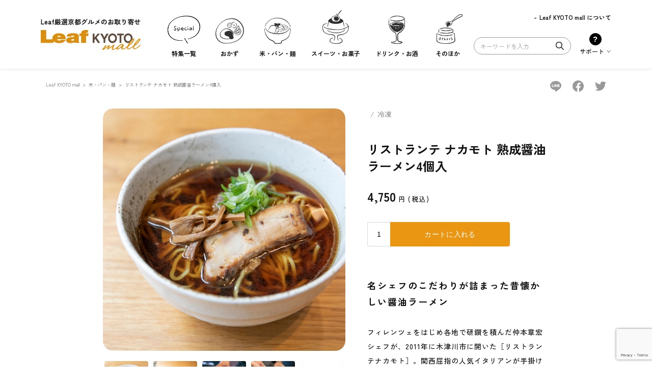

--- FILE ---
content_type: text/html; charset=UTF-8
request_url: https://www.leafkyoto.net/mall/221025-nakamoto02/
body_size: 16382
content:
<!DOCTYPE html>
<html lang="ja" style="margin: 0 !important;">
<head>
<!-- Google Tag Manager -->
<script>(function(w,d,s,l,i){w[l]=w[l]||[];w[l].push({'gtm.start':
new Date().getTime(),event:'gtm.js'});var f=d.getElementsByTagName(s)[0],
j=d.createElement(s),dl=l!='dataLayer'?'&l='+l:'';j.async=true;j.src=
'https://www.googletagmanager.com/gtm.js?id='+i+dl;f.parentNode.insertBefore(j,f);
})(window,document,'script','dataLayer','GTM-NG2JJ6W');</script>
<!-- End Google Tag Manager -->

<!-- Google Tag Manager 2 -->
<script>
(function(w,d,s,l,i){
  w[l]=w[l]||[];
  w[l].push({'gtm.start': new Date().getTime(), event:'gtm.js'});
  var f=d.getElementsByTagName(s)[0],
      j=d.createElement(s),
      dl=l!='dataLayer2'?'&l='+l:'';
  j.async=true;
  j.src='https://www.googletagmanager.com/gtm.js?id='+i+dl;
  f.parentNode.insertBefore(j,f);
})(window,document,'script','dataLayer2','GTM-T5J842S');
</script>
<!-- End Google Tag Manager 2 -->

	<meta charset="utf-8">
	<meta http-equiv="X-UA-Compatible" content="IE=edge" />
	<meta name="viewport" content="width=device-width, initial-scale=1, shrink-to-fit=no">
	<link rel="preconnect" href="https://fonts.gstatic.com">
	<link href="https://fonts.googleapis.com/css2?family=Noto+Sans+JP:wght@100;300;400;500;700;900&display=swap" rel="subresource">
	<link href="https://fonts.googleapis.com/css2?family=Noto+Serif+JP:wght@200;300;400;500;600;700;900&display=swap" rel="stylesheet">
	<Link rel="stylesheet" href="https://www.leafkyoto.net/leaf/wp-content/themes/mkyoto2021/assets/css/reset.css">
	<link rel="stylesheet" href="https://www.leafkyoto.net/leaf/wp-content/themes/mkyoto2021/style.css?220519-1810">
	<Link rel="stylesheet" href="https://www.leafkyoto.net/leaf/wp-content/themes/mkyoto2021/assets/css/slick.css">
		
	<!-- mall追加 start //22.10.12 72web.masunaga -->
	<link rel="stylesheet" href="https://use.fontawesome.com/releases/v5.15.1/css/all.css">
	<link href="https://fonts.googleapis.com/css2?family=Zen+Kaku+Gothic+New:wght@300;400;500;700;900&display=swap" rel="stylesheet">
	<Link rel="stylesheet" href="https://www.leafkyoto.net/leaf/wp-content/themes/mkyoto2021/assets/mall/css/common/common.css?1768789930">
<Link rel="stylesheet" href="https://www.leafkyoto.net/leaf/wp-content/themes/mkyoto2021/assets/mall/css/item/style.css?1768789930">
	<!-- mall追加 end -->
		
	<meta name='robots' content='index, follow, max-image-preview:large, max-snippet:-1, max-video-preview:-1' />

	<!-- This site is optimized with the Yoast SEO plugin v21.5 - https://yoast.com/wordpress/plugins/seo/ -->
	<title>リストランテ ナカモト 熟成醤油ラーメン4個入 の通販 | Leaf 厳選 京都グルメのお取り寄せ ～Leaf KYOTO mall～</title>
	<meta name="description" content="フィレンツェをはじめ各地で研鑽を積んだ仲本章宏シェフが、2011年に木津川市に開いた［リストランテ ナカモト］。関西屈指の人気イタリアンが手掛けるラーメンを、お取り寄せして味わえる。熟成醤油ラーメンは奈良の醤油の老舗［井上本店］のイゲタ醤油を使ったオリジナルの熟成醤油ダレと新鮮な鶏で作った鶏ガラベースのスープで仕上げた、昔ながらの懐かしいラーメンの味わいが人気。［麺屋棣鄂］の細麺や店特製のチャーシューも絶品で、イタリアンの名シェフのこだわりが詰まった本格派のラーメンの味を楽しめる。" />
	<link rel="canonical" href="https://www.leafkyoto.net/mall/221025-nakamoto02/" />
	<meta property="og:locale" content="ja_JP" />
	<meta property="og:type" content="article" />
	<meta property="og:title" content="リストランテ ナカモト 熟成醤油ラーメン4個入 の通販 | Leaf 厳選 京都グルメのお取り寄せ ～Leaf KYOTO mall～" />
	<meta property="og:description" content="フィレンツェをはじめ各地で研鑽を積んだ仲本章宏シェフが、2011年に木津川市に開いた［リストランテ ナカモト］。関西屈指の人気イタリアンが手掛けるラーメンを、お取り寄せして味わえる。熟成醤油ラーメンは奈良の醤油の老舗［井上本店］のイゲタ醤油を使ったオリジナルの熟成醤油ダレと新鮮な鶏で作った鶏ガラベースのスープで仕上げた、昔ながらの懐かしいラーメンの味わいが人気。［麺屋棣鄂］の細麺や店特製のチャーシューも絶品で、イタリアンの名シェフのこだわりが詰まった本格派のラーメンの味を楽しめる。" />
	<meta property="og:url" content="https://www.leafkyoto.net/mall/221025-nakamoto02/" />
	<meta property="og:site_name" content="Leaf KYOTO" />
	<meta property="article:publisher" content="https://www.facebook.com/leafkyoto/" />
	<meta property="article:modified_time" content="2023-11-13T02:55:03+00:00" />
	<meta property="og:image" content="https://www.leafkyoto.net/leaf/wp-content/uploads/2022/12/221025-nakamoto01-3B9A2720-1.jpg" />
	<meta property="og:image:width" content="1280" />
	<meta property="og:image:height" content="853" />
	<meta property="og:image:type" content="image/jpeg" />
	<meta name="twitter:card" content="summary_large_image" />
	<meta name="twitter:image" content="https://www.leafkyoto.net/leaf/wp-content/uploads/2022/12/221025-nakamoto01-3B9A2720-1.jpg" />
	<meta name="twitter:label1" content="推定読み取り時間" />
	<meta name="twitter:data1" content="1分" />
	<script type="application/ld+json" class="yoast-schema-graph">{"@context":"https://schema.org","@graph":[{"@type":"WebPage","@id":"https://www.leafkyoto.net/mall/221025-nakamoto02/","url":"https://www.leafkyoto.net/mall/221025-nakamoto02/","name":"リストランテ ナカモト 熟成醤油ラーメン4個入 の通販 | Leaf 厳選 京都グルメのお取り寄せ ～Leaf KYOTO mall～","isPartOf":{"@id":"https://www.leafkyoto.net/#website"},"primaryImageOfPage":{"@id":"https://www.leafkyoto.net/mall/221025-nakamoto02/#primaryimage"},"image":{"@id":"https://www.leafkyoto.net/mall/221025-nakamoto02/#primaryimage"},"thumbnailUrl":"https://www.leafkyoto.net/leaf/wp-content/uploads/2022/12/221025-nakamoto01-3B9A2720.jpg","datePublished":"2022-10-25T01:00:50+00:00","dateModified":"2023-11-13T02:55:03+00:00","description":"フィレンツェをはじめ各地で研鑽を積んだ仲本章宏シェフが、2011年に木津川市に開いた［リストランテ ナカモト］。関西屈指の人気イタリアンが手掛けるラーメンを、お取り寄せして味わえる。熟成醤油ラーメンは奈良の醤油の老舗［井上本店］のイゲタ醤油を使ったオリジナルの熟成醤油ダレと新鮮な鶏で作った鶏ガラベースのスープで仕上げた、昔ながらの懐かしいラーメンの味わいが人気。［麺屋棣鄂］の細麺や店特製のチャーシューも絶品で、イタリアンの名シェフのこだわりが詰まった本格派のラーメンの味を楽しめる。","breadcrumb":{"@id":"https://www.leafkyoto.net/mall/221025-nakamoto02/#breadcrumb"},"inLanguage":"ja","potentialAction":[{"@type":"ReadAction","target":["https://www.leafkyoto.net/mall/221025-nakamoto02/"]}]},{"@type":"ImageObject","inLanguage":"ja","@id":"https://www.leafkyoto.net/mall/221025-nakamoto02/#primaryimage","url":"https://www.leafkyoto.net/leaf/wp-content/uploads/2022/12/221025-nakamoto01-3B9A2720.jpg","contentUrl":"https://www.leafkyoto.net/leaf/wp-content/uploads/2022/12/221025-nakamoto01-3B9A2720.jpg","width":1000,"height":1000,"caption":"リストランテナカモト　熟成醤油ラーメン"},{"@type":"BreadcrumbList","@id":"https://www.leafkyoto.net/mall/221025-nakamoto02/#breadcrumb","itemListElement":[{"@type":"ListItem","position":1,"name":"Leaf KYOTO","item":"https://www.leafkyoto.net/"},{"@type":"ListItem","position":2,"name":"mall商品","item":"https://www.leafkyoto.net/mall/"},{"@type":"ListItem","position":3,"name":"リストランテ ナカモト 熟成醤油ラーメン4個入"}]},{"@type":"WebSite","@id":"https://www.leafkyoto.net/#website","url":"https://www.leafkyoto.net/","name":"Leaf KYOTO　京都グルメ＆おでかけ情報","description":"京都の地元情報をお届け！","publisher":{"@id":"https://www.leafkyoto.net/#organization"},"alternateName":"Leaf KYOTO","potentialAction":[{"@type":"SearchAction","target":{"@type":"EntryPoint","urlTemplate":"https://www.leafkyoto.net/?s={search_term_string}"},"query-input":"required name=search_term_string"}],"inLanguage":"ja"},{"@type":"Organization","@id":"https://www.leafkyoto.net/#organization","name":"株式会社リーフ・パブリケーションズ","url":"https://www.leafkyoto.net/","logo":{"@type":"ImageObject","inLanguage":"ja","@id":"https://www.leafkyoto.net/#/schema/logo/image/","url":"https://www.leafkyoto.net/leaf/wp-content/uploads/2024/11/logo.jpg","contentUrl":"https://www.leafkyoto.net/leaf/wp-content/uploads/2024/11/logo.jpg","width":1000,"height":1000,"caption":"株式会社リーフ・パブリケーションズ"},"image":{"@id":"https://www.leafkyoto.net/#/schema/logo/image/"},"sameAs":["https://www.facebook.com/leafkyoto/","https://x.com/leafkyoto/","https://www.instagram.com/leaf_kyoto/","https://www.threads.net/@leaf_kyoto"]}]}</script>
	<!-- / Yoast SEO plugin. -->


<link rel='dns-prefetch' href='//yubinbango.github.io' />
<script id="wpp-js" src="https://www.leafkyoto.net/leaf/wp-content/plugins/wordpress-popular-posts/assets/js/wpp.min.js?ver=7.3.1" data-sampling="1" data-sampling-rate="100" data-api-url="https://www.leafkyoto.net/wp-json/wordpress-popular-posts" data-post-id="40463" data-token="af6f9fe551" data-lang="0" data-debug="0" type="text/javascript"></script>
<script type="text/javascript">
window._wpemojiSettings = {"baseUrl":"https:\/\/s.w.org\/images\/core\/emoji\/14.0.0\/72x72\/","ext":".png","svgUrl":"https:\/\/s.w.org\/images\/core\/emoji\/14.0.0\/svg\/","svgExt":".svg","source":{"concatemoji":"https:\/\/www.leafkyoto.net\/leaf\/wp-includes\/js\/wp-emoji-release.min.js?ver=6.3.2"}};
/*! This file is auto-generated */
!function(i,n){var o,s,e;function c(e){try{var t={supportTests:e,timestamp:(new Date).valueOf()};sessionStorage.setItem(o,JSON.stringify(t))}catch(e){}}function p(e,t,n){e.clearRect(0,0,e.canvas.width,e.canvas.height),e.fillText(t,0,0);var t=new Uint32Array(e.getImageData(0,0,e.canvas.width,e.canvas.height).data),r=(e.clearRect(0,0,e.canvas.width,e.canvas.height),e.fillText(n,0,0),new Uint32Array(e.getImageData(0,0,e.canvas.width,e.canvas.height).data));return t.every(function(e,t){return e===r[t]})}function u(e,t,n){switch(t){case"flag":return n(e,"\ud83c\udff3\ufe0f\u200d\u26a7\ufe0f","\ud83c\udff3\ufe0f\u200b\u26a7\ufe0f")?!1:!n(e,"\ud83c\uddfa\ud83c\uddf3","\ud83c\uddfa\u200b\ud83c\uddf3")&&!n(e,"\ud83c\udff4\udb40\udc67\udb40\udc62\udb40\udc65\udb40\udc6e\udb40\udc67\udb40\udc7f","\ud83c\udff4\u200b\udb40\udc67\u200b\udb40\udc62\u200b\udb40\udc65\u200b\udb40\udc6e\u200b\udb40\udc67\u200b\udb40\udc7f");case"emoji":return!n(e,"\ud83e\udef1\ud83c\udffb\u200d\ud83e\udef2\ud83c\udfff","\ud83e\udef1\ud83c\udffb\u200b\ud83e\udef2\ud83c\udfff")}return!1}function f(e,t,n){var r="undefined"!=typeof WorkerGlobalScope&&self instanceof WorkerGlobalScope?new OffscreenCanvas(300,150):i.createElement("canvas"),a=r.getContext("2d",{willReadFrequently:!0}),o=(a.textBaseline="top",a.font="600 32px Arial",{});return e.forEach(function(e){o[e]=t(a,e,n)}),o}function t(e){var t=i.createElement("script");t.src=e,t.defer=!0,i.head.appendChild(t)}"undefined"!=typeof Promise&&(o="wpEmojiSettingsSupports",s=["flag","emoji"],n.supports={everything:!0,everythingExceptFlag:!0},e=new Promise(function(e){i.addEventListener("DOMContentLoaded",e,{once:!0})}),new Promise(function(t){var n=function(){try{var e=JSON.parse(sessionStorage.getItem(o));if("object"==typeof e&&"number"==typeof e.timestamp&&(new Date).valueOf()<e.timestamp+604800&&"object"==typeof e.supportTests)return e.supportTests}catch(e){}return null}();if(!n){if("undefined"!=typeof Worker&&"undefined"!=typeof OffscreenCanvas&&"undefined"!=typeof URL&&URL.createObjectURL&&"undefined"!=typeof Blob)try{var e="postMessage("+f.toString()+"("+[JSON.stringify(s),u.toString(),p.toString()].join(",")+"));",r=new Blob([e],{type:"text/javascript"}),a=new Worker(URL.createObjectURL(r),{name:"wpTestEmojiSupports"});return void(a.onmessage=function(e){c(n=e.data),a.terminate(),t(n)})}catch(e){}c(n=f(s,u,p))}t(n)}).then(function(e){for(var t in e)n.supports[t]=e[t],n.supports.everything=n.supports.everything&&n.supports[t],"flag"!==t&&(n.supports.everythingExceptFlag=n.supports.everythingExceptFlag&&n.supports[t]);n.supports.everythingExceptFlag=n.supports.everythingExceptFlag&&!n.supports.flag,n.DOMReady=!1,n.readyCallback=function(){n.DOMReady=!0}}).then(function(){return e}).then(function(){var e;n.supports.everything||(n.readyCallback(),(e=n.source||{}).concatemoji?t(e.concatemoji):e.wpemoji&&e.twemoji&&(t(e.twemoji),t(e.wpemoji)))}))}((window,document),window._wpemojiSettings);
</script>
<style type="text/css">
img.wp-smiley,
img.emoji {
	display: inline !important;
	border: none !important;
	box-shadow: none !important;
	height: 1em !important;
	width: 1em !important;
	margin: 0 0.07em !important;
	vertical-align: -0.1em !important;
	background: none !important;
	padding: 0 !important;
}
</style>
	<link rel='stylesheet' id='wp-block-library-css' href='https://www.leafkyoto.net/leaf/wp-includes/css/dist/block-library/style.min.css?ver=6.3.2' type='text/css' media='all' />
<style id='classic-theme-styles-inline-css' type='text/css'>
/*! This file is auto-generated */
.wp-block-button__link{color:#fff;background-color:#32373c;border-radius:9999px;box-shadow:none;text-decoration:none;padding:calc(.667em + 2px) calc(1.333em + 2px);font-size:1.125em}.wp-block-file__button{background:#32373c;color:#fff;text-decoration:none}
</style>
<style id='global-styles-inline-css' type='text/css'>
body{--wp--preset--color--black: #000000;--wp--preset--color--cyan-bluish-gray: #abb8c3;--wp--preset--color--white: #ffffff;--wp--preset--color--pale-pink: #f78da7;--wp--preset--color--vivid-red: #cf2e2e;--wp--preset--color--luminous-vivid-orange: #ff6900;--wp--preset--color--luminous-vivid-amber: #fcb900;--wp--preset--color--light-green-cyan: #7bdcb5;--wp--preset--color--vivid-green-cyan: #00d084;--wp--preset--color--pale-cyan-blue: #8ed1fc;--wp--preset--color--vivid-cyan-blue: #0693e3;--wp--preset--color--vivid-purple: #9b51e0;--wp--preset--gradient--vivid-cyan-blue-to-vivid-purple: linear-gradient(135deg,rgba(6,147,227,1) 0%,rgb(155,81,224) 100%);--wp--preset--gradient--light-green-cyan-to-vivid-green-cyan: linear-gradient(135deg,rgb(122,220,180) 0%,rgb(0,208,130) 100%);--wp--preset--gradient--luminous-vivid-amber-to-luminous-vivid-orange: linear-gradient(135deg,rgba(252,185,0,1) 0%,rgba(255,105,0,1) 100%);--wp--preset--gradient--luminous-vivid-orange-to-vivid-red: linear-gradient(135deg,rgba(255,105,0,1) 0%,rgb(207,46,46) 100%);--wp--preset--gradient--very-light-gray-to-cyan-bluish-gray: linear-gradient(135deg,rgb(238,238,238) 0%,rgb(169,184,195) 100%);--wp--preset--gradient--cool-to-warm-spectrum: linear-gradient(135deg,rgb(74,234,220) 0%,rgb(151,120,209) 20%,rgb(207,42,186) 40%,rgb(238,44,130) 60%,rgb(251,105,98) 80%,rgb(254,248,76) 100%);--wp--preset--gradient--blush-light-purple: linear-gradient(135deg,rgb(255,206,236) 0%,rgb(152,150,240) 100%);--wp--preset--gradient--blush-bordeaux: linear-gradient(135deg,rgb(254,205,165) 0%,rgb(254,45,45) 50%,rgb(107,0,62) 100%);--wp--preset--gradient--luminous-dusk: linear-gradient(135deg,rgb(255,203,112) 0%,rgb(199,81,192) 50%,rgb(65,88,208) 100%);--wp--preset--gradient--pale-ocean: linear-gradient(135deg,rgb(255,245,203) 0%,rgb(182,227,212) 50%,rgb(51,167,181) 100%);--wp--preset--gradient--electric-grass: linear-gradient(135deg,rgb(202,248,128) 0%,rgb(113,206,126) 100%);--wp--preset--gradient--midnight: linear-gradient(135deg,rgb(2,3,129) 0%,rgb(40,116,252) 100%);--wp--preset--font-size--small: 13px;--wp--preset--font-size--medium: 20px;--wp--preset--font-size--large: 36px;--wp--preset--font-size--x-large: 42px;--wp--preset--spacing--20: 0.44rem;--wp--preset--spacing--30: 0.67rem;--wp--preset--spacing--40: 1rem;--wp--preset--spacing--50: 1.5rem;--wp--preset--spacing--60: 2.25rem;--wp--preset--spacing--70: 3.38rem;--wp--preset--spacing--80: 5.06rem;--wp--preset--shadow--natural: 6px 6px 9px rgba(0, 0, 0, 0.2);--wp--preset--shadow--deep: 12px 12px 50px rgba(0, 0, 0, 0.4);--wp--preset--shadow--sharp: 6px 6px 0px rgba(0, 0, 0, 0.2);--wp--preset--shadow--outlined: 6px 6px 0px -3px rgba(255, 255, 255, 1), 6px 6px rgba(0, 0, 0, 1);--wp--preset--shadow--crisp: 6px 6px 0px rgba(0, 0, 0, 1);}:where(.is-layout-flex){gap: 0.5em;}:where(.is-layout-grid){gap: 0.5em;}body .is-layout-flow > .alignleft{float: left;margin-inline-start: 0;margin-inline-end: 2em;}body .is-layout-flow > .alignright{float: right;margin-inline-start: 2em;margin-inline-end: 0;}body .is-layout-flow > .aligncenter{margin-left: auto !important;margin-right: auto !important;}body .is-layout-constrained > .alignleft{float: left;margin-inline-start: 0;margin-inline-end: 2em;}body .is-layout-constrained > .alignright{float: right;margin-inline-start: 2em;margin-inline-end: 0;}body .is-layout-constrained > .aligncenter{margin-left: auto !important;margin-right: auto !important;}body .is-layout-constrained > :where(:not(.alignleft):not(.alignright):not(.alignfull)){max-width: var(--wp--style--global--content-size);margin-left: auto !important;margin-right: auto !important;}body .is-layout-constrained > .alignwide{max-width: var(--wp--style--global--wide-size);}body .is-layout-flex{display: flex;}body .is-layout-flex{flex-wrap: wrap;align-items: center;}body .is-layout-flex > *{margin: 0;}body .is-layout-grid{display: grid;}body .is-layout-grid > *{margin: 0;}:where(.wp-block-columns.is-layout-flex){gap: 2em;}:where(.wp-block-columns.is-layout-grid){gap: 2em;}:where(.wp-block-post-template.is-layout-flex){gap: 1.25em;}:where(.wp-block-post-template.is-layout-grid){gap: 1.25em;}.has-black-color{color: var(--wp--preset--color--black) !important;}.has-cyan-bluish-gray-color{color: var(--wp--preset--color--cyan-bluish-gray) !important;}.has-white-color{color: var(--wp--preset--color--white) !important;}.has-pale-pink-color{color: var(--wp--preset--color--pale-pink) !important;}.has-vivid-red-color{color: var(--wp--preset--color--vivid-red) !important;}.has-luminous-vivid-orange-color{color: var(--wp--preset--color--luminous-vivid-orange) !important;}.has-luminous-vivid-amber-color{color: var(--wp--preset--color--luminous-vivid-amber) !important;}.has-light-green-cyan-color{color: var(--wp--preset--color--light-green-cyan) !important;}.has-vivid-green-cyan-color{color: var(--wp--preset--color--vivid-green-cyan) !important;}.has-pale-cyan-blue-color{color: var(--wp--preset--color--pale-cyan-blue) !important;}.has-vivid-cyan-blue-color{color: var(--wp--preset--color--vivid-cyan-blue) !important;}.has-vivid-purple-color{color: var(--wp--preset--color--vivid-purple) !important;}.has-black-background-color{background-color: var(--wp--preset--color--black) !important;}.has-cyan-bluish-gray-background-color{background-color: var(--wp--preset--color--cyan-bluish-gray) !important;}.has-white-background-color{background-color: var(--wp--preset--color--white) !important;}.has-pale-pink-background-color{background-color: var(--wp--preset--color--pale-pink) !important;}.has-vivid-red-background-color{background-color: var(--wp--preset--color--vivid-red) !important;}.has-luminous-vivid-orange-background-color{background-color: var(--wp--preset--color--luminous-vivid-orange) !important;}.has-luminous-vivid-amber-background-color{background-color: var(--wp--preset--color--luminous-vivid-amber) !important;}.has-light-green-cyan-background-color{background-color: var(--wp--preset--color--light-green-cyan) !important;}.has-vivid-green-cyan-background-color{background-color: var(--wp--preset--color--vivid-green-cyan) !important;}.has-pale-cyan-blue-background-color{background-color: var(--wp--preset--color--pale-cyan-blue) !important;}.has-vivid-cyan-blue-background-color{background-color: var(--wp--preset--color--vivid-cyan-blue) !important;}.has-vivid-purple-background-color{background-color: var(--wp--preset--color--vivid-purple) !important;}.has-black-border-color{border-color: var(--wp--preset--color--black) !important;}.has-cyan-bluish-gray-border-color{border-color: var(--wp--preset--color--cyan-bluish-gray) !important;}.has-white-border-color{border-color: var(--wp--preset--color--white) !important;}.has-pale-pink-border-color{border-color: var(--wp--preset--color--pale-pink) !important;}.has-vivid-red-border-color{border-color: var(--wp--preset--color--vivid-red) !important;}.has-luminous-vivid-orange-border-color{border-color: var(--wp--preset--color--luminous-vivid-orange) !important;}.has-luminous-vivid-amber-border-color{border-color: var(--wp--preset--color--luminous-vivid-amber) !important;}.has-light-green-cyan-border-color{border-color: var(--wp--preset--color--light-green-cyan) !important;}.has-vivid-green-cyan-border-color{border-color: var(--wp--preset--color--vivid-green-cyan) !important;}.has-pale-cyan-blue-border-color{border-color: var(--wp--preset--color--pale-cyan-blue) !important;}.has-vivid-cyan-blue-border-color{border-color: var(--wp--preset--color--vivid-cyan-blue) !important;}.has-vivid-purple-border-color{border-color: var(--wp--preset--color--vivid-purple) !important;}.has-vivid-cyan-blue-to-vivid-purple-gradient-background{background: var(--wp--preset--gradient--vivid-cyan-blue-to-vivid-purple) !important;}.has-light-green-cyan-to-vivid-green-cyan-gradient-background{background: var(--wp--preset--gradient--light-green-cyan-to-vivid-green-cyan) !important;}.has-luminous-vivid-amber-to-luminous-vivid-orange-gradient-background{background: var(--wp--preset--gradient--luminous-vivid-amber-to-luminous-vivid-orange) !important;}.has-luminous-vivid-orange-to-vivid-red-gradient-background{background: var(--wp--preset--gradient--luminous-vivid-orange-to-vivid-red) !important;}.has-very-light-gray-to-cyan-bluish-gray-gradient-background{background: var(--wp--preset--gradient--very-light-gray-to-cyan-bluish-gray) !important;}.has-cool-to-warm-spectrum-gradient-background{background: var(--wp--preset--gradient--cool-to-warm-spectrum) !important;}.has-blush-light-purple-gradient-background{background: var(--wp--preset--gradient--blush-light-purple) !important;}.has-blush-bordeaux-gradient-background{background: var(--wp--preset--gradient--blush-bordeaux) !important;}.has-luminous-dusk-gradient-background{background: var(--wp--preset--gradient--luminous-dusk) !important;}.has-pale-ocean-gradient-background{background: var(--wp--preset--gradient--pale-ocean) !important;}.has-electric-grass-gradient-background{background: var(--wp--preset--gradient--electric-grass) !important;}.has-midnight-gradient-background{background: var(--wp--preset--gradient--midnight) !important;}.has-small-font-size{font-size: var(--wp--preset--font-size--small) !important;}.has-medium-font-size{font-size: var(--wp--preset--font-size--medium) !important;}.has-large-font-size{font-size: var(--wp--preset--font-size--large) !important;}.has-x-large-font-size{font-size: var(--wp--preset--font-size--x-large) !important;}
.wp-block-navigation a:where(:not(.wp-element-button)){color: inherit;}
:where(.wp-block-post-template.is-layout-flex){gap: 1.25em;}:where(.wp-block-post-template.is-layout-grid){gap: 1.25em;}
:where(.wp-block-columns.is-layout-flex){gap: 2em;}:where(.wp-block-columns.is-layout-grid){gap: 2em;}
.wp-block-pullquote{font-size: 1.5em;line-height: 1.6;}
</style>
<link rel='stylesheet' id='contact-form-7-css' href='https://www.leafkyoto.net/leaf/wp-content/plugins/contact-form-7/includes/css/styles.css?ver=5.9.8' type='text/css' media='all' />
<link rel='stylesheet' id='trp-language-switcher-style-css' href='https://www.leafkyoto.net/leaf/wp-content/plugins/translatepress-multilingual/assets/css/trp-language-switcher.css?ver=2.9.10' type='text/css' media='all' />
<link rel='stylesheet' id='wordpress-popular-posts-css-css' href='https://www.leafkyoto.net/leaf/wp-content/plugins/wordpress-popular-posts/assets/css/wpp.css?ver=7.3.1' type='text/css' media='all' />
<script type='text/javascript' src='https://www.leafkyoto.net/leaf/wp-includes/js/jquery/jquery.min.js?ver=3.7.0' id='jquery-core-js'></script>
<script type='text/javascript' src='https://www.leafkyoto.net/leaf/wp-includes/js/jquery/jquery-migrate.min.js?ver=3.4.1' id='jquery-migrate-js'></script>
<link rel="https://api.w.org/" href="https://www.leafkyoto.net/wp-json/" /><link rel="alternate" type="application/json" href="https://www.leafkyoto.net/wp-json/wp/v2/mall/40463" /><link rel="EditURI" type="application/rsd+xml" title="RSD" href="https://www.leafkyoto.net/leaf/xmlrpc.php?rsd" />
<meta name="generator" content="WordPress 6.3.2" />
<link rel='shortlink' href='https://www.leafkyoto.net/?p=40463' />
<link rel="alternate" type="application/json+oembed" href="https://www.leafkyoto.net/wp-json/oembed/1.0/embed?url=https%3A%2F%2Fwww.leafkyoto.net%2Fmall%2F221025-nakamoto02%2F" />
<link rel="alternate" type="text/xml+oembed" href="https://www.leafkyoto.net/wp-json/oembed/1.0/embed?url=https%3A%2F%2Fwww.leafkyoto.net%2Fmall%2F221025-nakamoto02%2F&#038;format=xml" />
<link rel="alternate" hreflang="ja" href="https://www.leafkyoto.net/mall/221025-nakamoto02/"/>
<link rel="alternate" hreflang="en-US" href="https://www.leafkyoto.net/en/mall/221025-nakamoto02/"/>
<link rel="alternate" hreflang="en" href="https://www.leafkyoto.net/en/mall/221025-nakamoto02/"/>
            <style id="wpp-loading-animation-styles">@-webkit-keyframes bgslide{from{background-position-x:0}to{background-position-x:-200%}}@keyframes bgslide{from{background-position-x:0}to{background-position-x:-200%}}.wpp-widget-block-placeholder,.wpp-shortcode-placeholder{margin:0 auto;width:60px;height:3px;background:#dd3737;background:linear-gradient(90deg,#dd3737 0%,#571313 10%,#dd3737 100%);background-size:200% auto;border-radius:3px;-webkit-animation:bgslide 1s infinite linear;animation:bgslide 1s infinite linear}</style>
            <link rel="icon" href="https://www.leafkyoto.net/leaf/wp-content/uploads/2025/02/cropped-leaf_favicon-32x32.png" sizes="32x32" />
<link rel="icon" href="https://www.leafkyoto.net/leaf/wp-content/uploads/2025/02/cropped-leaf_favicon-192x192.png" sizes="192x192" />
<link rel="apple-touch-icon" href="https://www.leafkyoto.net/leaf/wp-content/uploads/2025/02/cropped-leaf_favicon-180x180.png" />
<meta name="msapplication-TileImage" content="https://www.leafkyoto.net/leaf/wp-content/uploads/2025/02/cropped-leaf_favicon-270x270.png" />
</head>
		
<body>
<!-- Google Tag Manager (noscript) -->
<noscript><iframe src="https://www.googletagmanager.com/ns.html?id=GTM-NG2JJ6W"
height="0" width="0" style="display:none;visibility:hidden"></iframe></noscript>
<!-- End Google Tag Manager (noscript) -->
<!-- Google Tag Manager (noscript) 2 -->
<noscript><iframe src="https://www.googletagmanager.com/ns.html?id=GTM-T5J842S"
height="0" width="0" style="display:none;visibility:hidden"></iframe></noscript>

<header class="header">
	<div class="header_wrap">
		<div class="header_main">
			<div class="header_logo_wrap">
				<small>Leaf厳選京都グルメのお取り寄せ</small>
				<h1><a href="https://www.leafkyoto.net/mall/top/"><img src="https://www.leafkyoto.net/leaf/wp-content/themes/mkyoto2021/assets/mall/image/common/logo.svg" alt="Leaf KYOTO 地元情報誌Leafがお届け！"></a></h1>
			</div>
			<div class="header_search_wrap">
				<nav class="mall__navi">
					<ul class="menu_list">
						<li class="" id="mall_feature">
							<a href="https://www.leafkyoto.net/mall_feature/">
								<p class="menu_icons">
									<img src="https://www.leafkyoto.net/leaf/wp-content/themes/mkyoto2021/assets/mall/image/common/special.svg" class="icon_default">
								</p><span class="menu_text">特集一覧</span>
							</a>
						</li>
						<li class="" id="side_dish">
							<a href="https://www.leafkyoto.net/mall_category/side_dish/">
								<p class="menu_icons">
									<img src="https://www.leafkyoto.net/leaf/wp-content/themes/mkyoto2021/assets/mall/image/common/side_dish_mono.svg" class="icon_active">
									<img src="https://www.leafkyoto.net/leaf/wp-content/themes/mkyoto2021/assets/mall/image/common/side_dish_color.svg" class="">
								</p><span class="menu_text">おかず</span>
							</a>
						</li>
						<li class="" id="rice_bread_noodle">
							<a href="https://www.leafkyoto.net/mall_category/rice_bread_noodle/">
								<p class="menu_icons">
									<img src="https://www.leafkyoto.net/leaf/wp-content/themes/mkyoto2021/assets/mall/image/common/rice_bread_noodle_mono.svg" class="icon_active">
									<img src="https://www.leafkyoto.net/leaf/wp-content/themes/mkyoto2021/assets/mall/image/common/rice_bread_noodle_color.svg" class="">
								</p><span class="menu_text">米・パン・麺</span>
							</a>
						</li>
						<li class="" id="sweets">
							<a href="https://www.leafkyoto.net/mall_category/sweets/">
								<p class="menu_icons">
									<img src="https://www.leafkyoto.net/leaf/wp-content/themes/mkyoto2021/assets/mall/image/common/sweets_mono.svg" class="icon_active">
									<img src="https://www.leafkyoto.net/leaf/wp-content/themes/mkyoto2021/assets/mall/image/common/sweets_color.svg" class="">
								</p><span class="menu_text">スイーツ・お菓子</span>
							</a>
						</li>
						<li class="" id="drink_liquor">
							<a href="https://www.leafkyoto.net/mall_category/drink_liquor/">
								<p class="menu_icons">
									<img src="https://www.leafkyoto.net/leaf/wp-content/themes/mkyoto2021/assets/mall/image/common/drink_liquor_mono.svg" class="icon_active">
									<img src="https://www.leafkyoto.net/leaf/wp-content/themes/mkyoto2021/assets/mall/image/common/drink_liquor_color.svg" class="">
								</p><span class="menu_text">ドリンク・お酒</span>
							</a>
						</li>
						<li class="" id="others">
							<a href="https://www.leafkyoto.net/mall_category/others/">
								<p class="menu_icons">
									<img src="https://www.leafkyoto.net/leaf/wp-content/themes/mkyoto2021/assets/mall/image/common/others_mono.svg" class="icon_active">
									<img src="https://www.leafkyoto.net/leaf/wp-content/themes/mkyoto2021/assets/mall/image/common/others_color.svg" class="">
								</p><span class="menu_text">そのほか</span>
							</a>
						</li>
					</ul>
				</nav>
				<form role="search" method="get" id="searchHand" class="searchform" action="https://www.leafkyoto.net/mall/">
					<div>
						<a href="https://www.leafkyoto.net/mall_feature/aboutme/" class="search_link" rel="noopener">
							<span>Leaf KYOTO mall について</span>
						</a>
						<label class="search_box" for="ms">
							<input type="text" value="" name="ms" value="" placeholder="キーワードを入力">
							<label class="search_icon_wrap" for="searchsubmit"><input type="submit" id="searchsubmit" value=""></label>
						</label>
						<div class="support_info only-pc">
							<p class="support_info_txt"><span class="icon">?</span><span class="text">サポート</span></p>
							<div class="support_info_list">
								<ul class="info_list">
									<li><a href="https://shop.leafkyoto.net/pages/shopping-guide/" target="_blank" rel="noopener">ショッピングガイド</a></li>
									<li><a href="https://shop.leafkyoto.net/pages/shipping-policy/" target="_blank" rel="noopener">送料・配送について</a></li>
									<li><a href="https://shop.leafkyoto.net/pages/faq" target="_blank" rel="noopener">よくある質問</a></li>
									<li><a href="mailto:shop@leafkyoto.co.jp" target="_blank" rel="noopener">お問い合わせ</a></li>
								</ul>
							</div>
						</div>
					</div>
				</form>
			</div>
		</div>
		<div class="header_sub">
			<ul class="sp_menu_wrap">
				<li class="sp_menu_list">
					<a href="https://www.leafkyoto.net/mall_feature/">特集一覧</a>
				</li>
				<li class="sp_menu_list set_sub_list">
					<a href="javascript:void(0)" data-type="category">商品カテゴリ</a>
				</li>
				<li class="sp_menu_list set_sub_list">
					<a href="javascript:void(0)" data-type="support">サポート</a>
				</li>
			</ul>
		</div>
	</div>
</header>
	
<div class="sp_menu">
	<div class="sp_menu_box" id="category">
		<div class="menu_left">
			<p class="menu_left_txt">商品カテゴリ</p>
		</div>
		<ul class="menu_right">
			<li class="menu_right_list side_dish">
				<a href="https://www.leafkyoto.net/mall_category/side_dish/">
					<p class="list_txt">おかず</p>
					<div class="list_icon"><img src="https://www.leafkyoto.net/leaf/wp-content/themes/mkyoto2021/assets/mall/image/common/side_dish_color.svg"></div>
				</a>
			</li>
			<li class="menu_right_list rice_bread_noodle">
				<a href="https://www.leafkyoto.net/mall_category/rice_bread_noodle/">
					<p class="list_txt">米・パン・麺</p>
					<div class="list_icon"><img src="https://www.leafkyoto.net/leaf/wp-content/themes/mkyoto2021/assets/mall/image/common/rice_bread_noodle_color.svg"></div>
				</a>
			</li>
			<li class="menu_right_list sweets">
				<a href="https://www.leafkyoto.net/mall_category/sweets/">
					<p class="list_txt">スイーツ・お菓子</p>
					<div class="list_icon"><img src="https://www.leafkyoto.net/leaf/wp-content/themes/mkyoto2021/assets/mall/image/common/sweets_color.svg"></div>
				</a>
			</li>
			<li class="menu_right_list drink_liquor">
				<a href="https://www.leafkyoto.net/mall_category/drink_liquor/">
					<p class="list_txt">ドリンク・お酒</p>
					<div class="list_icon"><img src="https://www.leafkyoto.net/leaf/wp-content/themes/mkyoto2021/assets/mall/image/common/drink_liquor_color.svg"></div>
				</a>
			</li>
			<li class="menu_right_list others">
				<a href="https://www.leafkyoto.net/mall_category/others/">
					<p class="list_txt">そのほか</p>
					<div class="list_icon"><img src="https://www.leafkyoto.net/leaf/wp-content/themes/mkyoto2021/assets/mall/image/common/others_color.svg"></div>
				</a>
			</li>
		</ul>
	</div>
	<div class="sp_menu_box" id="support">
		<div class="menu_left">
			<p class="menu_left_txt"><span class="support_icon">?</span>サポート</p>
		</div>
		<ul class="menu_right">
			<li class="menu_right_list">
				<a href="https://shop.leafkyoto.net/pages/shopping-guide/" target="_blank" rel="noopener">
					<p class="list_txt">ショッピングガイド<img src="https://www.leafkyoto.net/leaf/wp-content/themes/mkyoto2021/assets/mall/image/common/link_icon.svg"></p>
				</a>
			</li>
			<li class="menu_right_list">
				<a href="https://shop.leafkyoto.net/pages/shipping-policy/" target="_blank" rel="noopener">
					<p class="list_txt">送料・配送について<img src="https://www.leafkyoto.net/leaf/wp-content/themes/mkyoto2021/assets/mall/image/common/link_icon.svg"></p>
				</a>
			</li>
			<li class="menu_right_list">
				<a href="https://shop.leafkyoto.net/pages/faq/" target="_blank" rel="noopener">
					<p class="list_txt">よくある質問<img src="https://www.leafkyoto.net/leaf/wp-content/themes/mkyoto2021/assets/mall/image/common/link_icon.svg"></p>
				</a>
			</li>
			<li class="menu_right_list">
				<a href="mailto:shop@leafkyoto.co.jp" target="_blank" rel="noopener">
					<p class="list_txt">お問い合わせ<img src="https://www.leafkyoto.net/leaf/wp-content/themes/mkyoto2021/assets/mall/image/common/link_icon.svg"></p>
				</a>
			</li>
		</ul>
	</div>
</div>
<main id="mall_item">
	<!-- パンくず -->
	<section id="mall__tags_area">
		<div class="wrapper">
			<ul class="bread">
				<li><a href="https://www.leafkyoto.net/mall/top/">Leaf KYOTO mall</a></li>
								<li><a href="https://www.leafkyoto.net/mall_category/rice_bread_noodle/">米・パン・麺</a></li>
								<li><span>リストランテ ナカモト 熟成醤油ラーメン4個入</span></li>
			</ul>
			<div class="bread__sns">
				<a href="https://social-plugins.line.me/lineit/share?url=https://www.leafkyoto.net/mall/221025-nakamoto02/" target="_blank" rel="nofollow noopener">
					<img src="https://www.leafkyoto.net/leaf/wp-content/themes/mkyoto2021/assets/mall/image/common/line_logo_color.svg" alt="LINEでシェア">
				</a>
				<a href="https://www.facebook.com/share.php?u=https://www.leafkyoto.net/mall/221025-nakamoto02/" target="_blank" rel="nofollow noopener">
					<img src="https://www.leafkyoto.net/leaf/wp-content/themes/mkyoto2021/assets/mall/image/common/fb_logo_color.svg" alt="Facebookでシェア">
				</a>
				<a href="https://twitter.com/share?url=https://www.leafkyoto.net/mall/221025-nakamoto02/&text=リストランテ ナカモト 熟成醤油ラーメン4個入" target="_blank" rel="nofollow noopener">
					<img src="https://www.leafkyoto.net/leaf/wp-content/themes/mkyoto2021/assets/mall/image/common/tw_logo_color.svg" alt="twitterでシェア">
				</a>
			</div>
		</div>
	</section>
	
		<div class="item__container">
		<!-- 商品 -->
		<section class="item__top">
			<div class="item__wrap w880">
				<!-- スライダー -->
				<div class="mall__slider">
															<div class="slider__wrap--main">
																				<div class="slider__box">
								<img src="https://www.leafkyoto.net/leaf/wp-content/uploads/2022/12/221025-nakamoto01-3B9A2720.jpg" width="1000" height="1000" loading="lazy" alt="リストランテ ナカモト 熟成醤油ラーメン4個入">
															</div>
																											<div class="slider__box">
								<img src="https://www.leafkyoto.net/leaf/wp-content/uploads/2022/12/221025-nakamoto01-3B9A2429.jpg" width="1000" height="1000" loading="lazy" alt="リストランテ ナカモト 熟成醤油ラーメン4個入">
															</div>
																											<div class="slider__box">
								<img src="https://www.leafkyoto.net/leaf/wp-content/uploads/2022/12/221025-nakamoto01-3B9A2647.jpg" width="1000" height="1000" loading="lazy" alt="リストランテ ナカモト 熟成醤油ラーメン4個入">
															</div>
																											<div class="slider__box">
								<img src="https://www.leafkyoto.net/leaf/wp-content/uploads/2022/12/221025-nakamoto01-3B9A2689.jpg" width="1000" height="1000" loading="lazy" alt="リストランテ ナカモト 熟成醤油ラーメン4個入">
															</div>
																											<div class="slider__box">
								<img src="https://www.leafkyoto.net/leaf/wp-content/uploads/2022/10/221025-nakamoto01-3B9A2761-11.jpg" width="1000" height="1000" loading="lazy" alt="リストランテ ナカモト 熟成醤油ラーメン4個入">
															</div>
																		</div>
					<div class="slider__wrap--sub">
													<div class="slider__box">
								<img src="https://www.leafkyoto.net/leaf/wp-content/uploads/2022/12/221025-nakamoto01-3B9A2720.jpg" width="1000" height="1000" loading="lazy" alt="リストランテ ナカモト 熟成醤油ラーメン4個入">
							</div>
													<div class="slider__box">
								<img src="https://www.leafkyoto.net/leaf/wp-content/uploads/2022/12/221025-nakamoto01-3B9A2429.jpg" width="1000" height="1000" loading="lazy" alt="リストランテ ナカモト 熟成醤油ラーメン4個入">
							</div>
													<div class="slider__box">
								<img src="https://www.leafkyoto.net/leaf/wp-content/uploads/2022/12/221025-nakamoto01-3B9A2647.jpg" width="1000" height="1000" loading="lazy" alt="リストランテ ナカモト 熟成醤油ラーメン4個入">
							</div>
													<div class="slider__box">
								<img src="https://www.leafkyoto.net/leaf/wp-content/uploads/2022/12/221025-nakamoto01-3B9A2689.jpg" width="1000" height="1000" loading="lazy" alt="リストランテ ナカモト 熟成醤油ラーメン4個入">
							</div>
													<div class="slider__box">
								<img src="https://www.leafkyoto.net/leaf/wp-content/uploads/2022/10/221025-nakamoto01-3B9A2761-11.jpg" width="1000" height="1000" loading="lazy" alt="リストランテ ナカモト 熟成醤油ラーメン4個入">
							</div>
											</div>
														</div>

				<!-- 商品情報 -->
				<div class="mall__info">
					<!-- ラベル -->
										<div class="mall__info--label">
																														<span class="Frozen">冷凍</span>
																							</div>
						

					<!-- 商品名 -->
					<h2 class="mall__info--name">
						リストランテ ナカモト 熟成醤油ラーメン4個入					</h2>

					<!-- 価格 -->
										<p class="mall__info--price">4,750<small>円 (<span>税込</span>)</small></p>
					
					<!-- 注文タグ -->
										<div class="shopify_buy_tag">
						<div id='product-component-1670290538755'></div>
<script type="text/javascript">
/*<![CDATA[*/
(function () {
  var scriptURL = 'https://sdks.shopifycdn.com/buy-button/latest/buy-button-storefront.min.js';
  if (window.ShopifyBuy) {
    if (window.ShopifyBuy.UI) {
      ShopifyBuyInit();
    } else {
      loadScript();
    }
  } else {
    loadScript();
  }
  function loadScript() {
    var script = document.createElement('script');
    script.async = true;
    script.src = scriptURL;
    (document.getElementsByTagName('head')[0] || document.getElementsByTagName('body')[0]).appendChild(script);
    script.onload = ShopifyBuyInit;
  }
  function ShopifyBuyInit() {
    var client = ShopifyBuy.buildClient({
      domain: 'leafkyoto-shop.myshopify.com',
      storefrontAccessToken: '365deb1a6589bbf8d61d20335eeeca1f',
    });
    ShopifyBuy.UI.onReady(client).then(function (ui) {
      ui.createComponent('product', {
        id: '7557458428057',
        node: document.getElementById('product-component-1670290538755'),
        moneyFormat: '%C2%A5%7B%7Bamount_no_decimals%7D%7D',
        options: {
  "product": {
    "styles": {
      "product": {
        "@media (min-width: 601px)": {
          "max-width": "calc(25% - 20px)",
          "margin-left": "20px",
          "margin-bottom": "50px"
        }
      },
      "button": {
        "font-size": "14px",
        "padding-top": "15px",
        "padding-bottom": "15px",
        ":hover": {
          "background-color": "#d38710"
        },
        "background-color": "#ea9612",
        ":focus": {
          "background-color": "#d38710"
        },
        "border-radius": "4px",
        "padding-left": "66px",
        "padding-right": "66px"
      },
      "quantityInput": {
        "font-size": "14px",
        "padding-top": "15px",
        "padding-bottom": "15px"
      }
    },
    "contents": {
      "img": false,
      "button": false,
      "buttonWithQuantity": true,
      "title": false,
      "price": false
    },
    "text": {
      "button": "カートに入れる"
    }
  },
  "productSet": {
    "styles": {
      "products": {
        "@media (min-width: 601px)": {
          "margin-left": "-20px"
        }
      }
    }
  },
  "modalProduct": {
    "contents": {
      "img": false,
      "imgWithCarousel": true,
      "button": false,
      "buttonWithQuantity": true
    },
    "styles": {
      "product": {
        "@media (min-width: 601px)": {
          "max-width": "100%",
          "margin-left": "0px",
          "margin-bottom": "0px"
        }
      },
      "button": {
        "font-size": "14px",
        "padding-top": "15px",
        "padding-bottom": "15px",
        ":hover": {
          "background-color": "#d38710"
        },
        "background-color": "#ea9612",
        ":focus": {
          "background-color": "#d38710"
        },
        "border-radius": "4px",
        "padding-left": "66px",
        "padding-right": "66px"
      },
      "quantityInput": {
        "font-size": "14px",
        "padding-top": "15px",
        "padding-bottom": "15px"
      }
    },
    "text": {
      "button": "Add to cart"
    }
  },
  "option": {},
  "cart": {
    "styles": {
      "button": {
        "font-size": "14px",
        "padding-top": "15px",
        "padding-bottom": "15px",
        ":hover": {
          "background-color": "#d38710"
        },
        "background-color": "#ea9612",
        ":focus": {
          "background-color": "#d38710"
        },
        "border-radius": "4px"
      }
    },
    "text": {
      "title": "カート",
      "total": "小計",
      "empty": "カートを空にする",
      "notice": "配送料金は、お客様情報入力時に追加されます。",
      "button": "レジに進む"
    }
  },
  "toggle": {
    "styles": {
      "toggle": {
        "background-color": "#ea9612",
        ":hover": {
          "background-color": "#d38710"
        },
        ":focus": {
          "background-color": "#d38710"
        }
      },
      "count": {
        "font-size": "14px"
      }
    }
  }
},
      });
    });
  }
})();
/*]]>*/
</script>					</div>
					
					<!-- リード文章 -->
										<h3 class="mall__info--read">
						名シェフのこだわりが詰まった昔懐かしい醤油ラーメン					</h3>
					
					<!-- 商品説明文 -->
					<p class="mall__info--body">
						フィレンツェをはじめ各地で研鑽を積んだ仲本章宏シェフが、2011年に木津川市に開いた［リストラン テナカモト］。関西屈指の人気イタリアンが手掛けるラーメンを、お取り寄せして味わえる。熟成醤油ラーメンは奈良で創業150年余を誇る醤油の老舗［井上本店］のイゲタ醤油を使い、オリジナルブレンドで作り上げた熟成醤油ダレが味のポイント。新鮮な鶏で作る鶏ガラに和風だしのコクを加えたスープと合わさり、どこか懐かしい昔ながらのラーメンの味わいが人気だ。スープと［麺屋棣鄂］のストレート細麺との相性も抜群。店特製のチャーシューやメンマも絶品で、人気イタリアンの名シェフのこだわりが詰まった本格派のラーメンの味を楽しめる。					</p>

				</div>
			</div>
		</section>
		
		<!-- 商品情報 -->
		<section class="item__bottom">
			<div class="item__about">
				<ul class="item__about--wrap">
										<!-- 商品 -->
					<li class="item__about--list">
						<p class="ttl">商品</p>
						<div class="body"><p>熟成醤油ラーメン（4食入）<br />
内容物：めん、スープ、チャーシュー・メンマ、ネギ、カツオオイル、魚粉</p>
</div>
					</li>
										<!-- 賞味期限 -->
					<li class="item__about--list">
						<p class="ttl">賞味期限</p>
						<div class="body"><p>製造日より60日</p>
</div>
					</li>
										<!-- 配送について -->
					<li class="item__about--list">
						<p class="ttl">配送について</p>
						<div class="body"><p>ヤマト運輸クール宅急便（冷凍）にて配送します。受注から約4〜14営業日後に発送いたします。</p>
</div>
					</li>
										<!-- 販売元 -->
					<li class="item__about--list">
						<p class="ttl">販売元</p>
						<div class="body"><p>リストランテ ナカモト 京都府木津川市木津川南垣外122-1</p>
</div>
					</li>
										<!-- お問合せ -->
					<li class="item__about--list">
						<p class="ttl">お問合せ</p>
						<div class="body"><p>商品 リストランテ ナカモト TEL.050-3134-3550／配送 ヤマト運輸 TEL.0120-019-625（固定電話） TEL.0570-200-000（携帯電話）／ その他 リーフ・パブリケーションズ TEL.075-255-7263</p>
</div>
					</li>
									</ul>
				<div class="item__about--wrap">
					<a href="https://shop.leafkyoto.net/pages/shopping-guide/" target="_blank" rel="nofollow noopener" class="item__about--link">ショッピングガイド</a>
					<a href="https://shop.leafkyoto.net/pages/shipping-policy/" target="_blank" rel="nofollow noopener" class="item__about--link">送料・配送について</a>
					<a href="https://shop.leafkyoto.net/pages/termsofservice/" target="_blank" rel="nofollow noopener" class="item__about--link">利用規約</a>
					<a href="https://shop.leafkyoto.net/pages/stca/" target="_blank" rel="nofollow noopener" class="item__about--link">特定商取引に基づく表記</a>
					<a href="https://shop.leafkyoto.net/pages/faq/" target="_blank" rel="nofollow noopener" class="item__about--link">よくある質問</a>
				</div>
			</div>
		</section>
	</div>
	
	<!-- 商品記事 -->
	<article class="mall__article">
		<div class="mall__article--container">
			<!-- 記事セクション -->
											<section class="mall__article--section">
										<figure class="image">
						<img src="https://www.leafkyoto.net/leaf/wp-content/uploads/2022/12/221025-nakamoto01-3B9A2391-1024x682.jpg" width="1024" height="682" loading="lazy" alt="">
											</figure>
															<div class="content"><p>2011年に開いた［リストランテ ナカモト］が立つのは京都府の最南端であり、奈良県に隣接する自然豊かな木津川市。仲本シェフはレストランのおいしい料理を求めて移動に1、2時間かけることもいとわないイタリアの食文化にひかれ、京都の街なかから離れたこの場所に店を構えたという。仲本シェフが思い描いた通り、遠方から美食家が集う店となり、関西屈指の人気イタリアンとして名を馳せる。料理は「伝統と革新、楽しさと美味しさ」をテーマに、地元食材を生かしその持ち味を最大限に引き出して、美しく繊細なひと皿を表現。約3時間かけて仕上げる料理もあり、それぞれの食材に合わせベストな状態で提供したいという思いから、メニューはおまかせコースのみとなっている。</p>
</div>									</section>
								<section class="mall__article--section">
										<figure class="image">
						<img src="https://www.leafkyoto.net/leaf/wp-content/uploads/2022/12/221025-nakamoto01-3B9A2761-1024x682.jpg" width="1024" height="682" loading="lazy" alt="">
											</figure>
															<div class="content"><p>またレストランの2階ではラーメン店［仲本食堂］を営んでおり、そちらも話題。店は現在休業中だが通販を行っており、お取り寄せできる絶品ラーメンとして人気を呼んでいる。仲本シェフ渾身のスープはそのまま冷凍して味を閉じ込めているため、袋ごと温めて店の味を楽しむことができる。お取り寄せして、家でも本格的なラーメンを味わってみてはいかが。</p>
</div>									</section>
								<section class="mall__article--section">
															<div class="content"><p><iframe loading="lazy" title="リストランテ ナカモト 熟成醤油ラーメン/木津川ねぎ塩ラーメン" width="500" height="281" src="https://www.youtube.com/embed/VVFIWhAETVU?feature=oembed" frameborder="0" allow="accelerometer; autoplay; clipboard-write; encrypted-media; gyroscope; picture-in-picture" allowfullscreen></iframe></p>
</div>									</section>
									</div>
	</article>
		
	<!-- 関連商品（特集ページのみ） -->

<!-- 関連商品・関連特集 -->
<section id="footer_single__contents">
	</section>	
	
<section id="footer__contents">
	
	<div class="footer__items">
		<!-- 新着商品 -->
		<section class="footer__items--container new_arrival">
			<div class="footer__items--wrap">
				<h2 class="footer__items--ttl">
					<img src="https://www.leafkyoto.net/leaf/wp-content/themes/mkyoto2021/assets/mall/image/common/section_title/new_arrival_sp.svg" alt="New arrival 新着商品" class="only-sp">
					<img src="https://www.leafkyoto.net/leaf/wp-content/themes/mkyoto2021/assets/mall/image/common/section_title/new_arrival_pc.svg" alt="New arrival 新着商品" class="only-pc">
				</h2>
				<ul class="footer__items--list">
														<li>
						<a href="https://www.leafkyoto.net/mall/251217-assemblageclub-1/">
							<figure class="thumbnail">
								<img width="1000" height="1000" src="https://www.leafkyoto.net/leaf/wp-content/uploads/2025/12/251216-kasumi1.jpg" class="attachment-post-thumbnail size-post-thumbnail wp-post-image" alt="Assemblage Club 05 Kasumi - 柑澄 - 2025" decoding="async" loading="lazy" srcset="https://www.leafkyoto.net/leaf/wp-content/uploads/2025/12/251216-kasumi1.jpg 1000w, https://www.leafkyoto.net/leaf/wp-content/uploads/2025/12/251216-kasumi1-300x300.jpg 300w, https://www.leafkyoto.net/leaf/wp-content/uploads/2025/12/251216-kasumi1-150x150.jpg 150w, https://www.leafkyoto.net/leaf/wp-content/uploads/2025/12/251216-kasumi1-768x768.jpg 768w, https://www.leafkyoto.net/leaf/wp-content/uploads/2025/12/251216-kasumi1-12x12.jpg 12w, https://www.leafkyoto.net/leaf/wp-content/uploads/2025/12/251216-kasumi1-220x220.jpg 220w, https://www.leafkyoto.net/leaf/wp-content/uploads/2025/12/251216-kasumi1-560x560.jpg 560w, https://www.leafkyoto.net/leaf/wp-content/uploads/2025/12/251216-kasumi1-700x700.jpg 700w, https://www.leafkyoto.net/leaf/wp-content/uploads/2025/12/251216-kasumi1-120x120.jpg 120w" sizes="(max-width: 1000px) 100vw, 1000px" />								<span class="new_label"><img src="https://www.leafkyoto.net/leaf/wp-content/themes/mkyoto2021/assets/mall/image/common/new_label.svg" alt="NEW"></span>
							</figure>
							<p class="name">Assemblage Club 05 Kasumi &#8211; 柑澄（かすみ） &#8211;</p>
							<p class="price">3,520<small>円 (<span>税込</span>)</small></p>
						</a>
					</li>
										<li>
						<a href="https://www.leafkyoto.net/mall/251217-assemblageclub-2/">
							<figure class="thumbnail">
								<img width="1000" height="1000" src="https://www.leafkyoto.net/leaf/wp-content/uploads/2025/12/251216-taro.jpg" class="attachment-post-thumbnail size-post-thumbnail wp-post-image" alt="Assemblage Club01 CODE NAME：Taro&#039; 2025" decoding="async" loading="lazy" srcset="https://www.leafkyoto.net/leaf/wp-content/uploads/2025/12/251216-taro.jpg 1000w, https://www.leafkyoto.net/leaf/wp-content/uploads/2025/12/251216-taro-300x300.jpg 300w, https://www.leafkyoto.net/leaf/wp-content/uploads/2025/12/251216-taro-150x150.jpg 150w, https://www.leafkyoto.net/leaf/wp-content/uploads/2025/12/251216-taro-768x768.jpg 768w, https://www.leafkyoto.net/leaf/wp-content/uploads/2025/12/251216-taro-12x12.jpg 12w, https://www.leafkyoto.net/leaf/wp-content/uploads/2025/12/251216-taro-220x220.jpg 220w, https://www.leafkyoto.net/leaf/wp-content/uploads/2025/12/251216-taro-560x560.jpg 560w, https://www.leafkyoto.net/leaf/wp-content/uploads/2025/12/251216-taro-700x700.jpg 700w, https://www.leafkyoto.net/leaf/wp-content/uploads/2025/12/251216-taro-120x120.jpg 120w" sizes="(max-width: 1000px) 100vw, 1000px" />								<span class="new_label"><img src="https://www.leafkyoto.net/leaf/wp-content/themes/mkyoto2021/assets/mall/image/common/new_label.svg" alt="NEW"></span>
							</figure>
							<p class="name">Assemblage Club01 CODE NAME：Taro&#8217;</p>
							<p class="price">6,980<small>円 (<span>税込</span>)</small></p>
						</a>
					</li>
													</ul>
			</div>
		</section>

		<!-- 人気商品 -->
		<section class="footer__items--container hot_selling_items">
			<div class="footer__items--wrap">
				<h2 class="footer__items--ttl">
					<img src="https://www.leafkyoto.net/leaf/wp-content/themes/mkyoto2021/assets/mall/image/common/section_title/hot_selling_items_sp.svg" alt="Hot selling Items 人気商品" class="only-sp">
					<img src="https://www.leafkyoto.net/leaf/wp-content/themes/mkyoto2021/assets/mall/image/common/section_title/hot_selling_items_pc.svg" alt="Hot selling Items 人気商品" class="only-pc">
				</h2>
				<ul class="footer__items--list">
										<li>
							<a href="https://www.leafkyoto.net/mall/231225-treees03/">
								<figure class="thumbnail">
									<img width="300" height="300" src="https://www.leafkyoto.net/leaf/wp-content/uploads/2023/12/221225-treees-3B9A7271-11-2-300x300.jpg" class="attachment-medium size-medium wp-post-image" alt="TREEE&#039;S KYOTO お濃茶トリュフチョコレート" decoding="async" loading="lazy" srcset="https://www.leafkyoto.net/leaf/wp-content/uploads/2023/12/221225-treees-3B9A7271-11-2-300x300.jpg 300w, https://www.leafkyoto.net/leaf/wp-content/uploads/2023/12/221225-treees-3B9A7271-11-2-150x150.jpg 150w, https://www.leafkyoto.net/leaf/wp-content/uploads/2023/12/221225-treees-3B9A7271-11-2-768x768.jpg 768w, https://www.leafkyoto.net/leaf/wp-content/uploads/2023/12/221225-treees-3B9A7271-11-2-12x12.jpg 12w, https://www.leafkyoto.net/leaf/wp-content/uploads/2023/12/221225-treees-3B9A7271-11-2-220x220.jpg 220w, https://www.leafkyoto.net/leaf/wp-content/uploads/2023/12/221225-treees-3B9A7271-11-2-560x560.jpg 560w, https://www.leafkyoto.net/leaf/wp-content/uploads/2023/12/221225-treees-3B9A7271-11-2-700x700.jpg 700w, https://www.leafkyoto.net/leaf/wp-content/uploads/2023/12/221225-treees-3B9A7271-11-2-120x120.jpg 120w, https://www.leafkyoto.net/leaf/wp-content/uploads/2023/12/221225-treees-3B9A7271-11-2.jpg 1000w" sizes="(max-width: 300px) 100vw, 300px" />																	</figure>
								<p class="name">TREEE'S KYOTO お濃茶トリュフチョコレート Leaf Edition</p>
								<p class="price">2,808<small>円 (<span>税込</span>)</small></p>
							</a>
						</li>
						<li>
							<a href="https://www.leafkyoto.net/mall/251217-assemblageclub-1/">
								<figure class="thumbnail">
									<img width="300" height="300" src="https://www.leafkyoto.net/leaf/wp-content/uploads/2025/12/251216-kasumi1-300x300.jpg" class="attachment-medium size-medium wp-post-image" alt="Assemblage Club 05 Kasumi - 柑澄 - 2025" decoding="async" loading="lazy" srcset="https://www.leafkyoto.net/leaf/wp-content/uploads/2025/12/251216-kasumi1-300x300.jpg 300w, https://www.leafkyoto.net/leaf/wp-content/uploads/2025/12/251216-kasumi1-150x150.jpg 150w, https://www.leafkyoto.net/leaf/wp-content/uploads/2025/12/251216-kasumi1-768x768.jpg 768w, https://www.leafkyoto.net/leaf/wp-content/uploads/2025/12/251216-kasumi1-12x12.jpg 12w, https://www.leafkyoto.net/leaf/wp-content/uploads/2025/12/251216-kasumi1-220x220.jpg 220w, https://www.leafkyoto.net/leaf/wp-content/uploads/2025/12/251216-kasumi1-560x560.jpg 560w, https://www.leafkyoto.net/leaf/wp-content/uploads/2025/12/251216-kasumi1-700x700.jpg 700w, https://www.leafkyoto.net/leaf/wp-content/uploads/2025/12/251216-kasumi1-120x120.jpg 120w, https://www.leafkyoto.net/leaf/wp-content/uploads/2025/12/251216-kasumi1.jpg 1000w" sizes="(max-width: 300px) 100vw, 300px" />																	</figure>
								<p class="name">Assemblage Club 05 Kasumi - 柑澄（かすみ） -</p>
								<p class="price">3,520<small>円 (<span>税込</span>)</small></p>
							</a>
						</li>
						<li>
							<a href="https://www.leafkyoto.net/mall/221025-treees02/">
								<figure class="thumbnail">
									<img width="300" height="300" src="https://www.leafkyoto.net/leaf/wp-content/uploads/2022/11/221025-treees01-3B9A8408-11-300x300.jpg" class="attachment-medium size-medium wp-post-image" alt="TREEE&#039;S KYOTO ボタニカルクッキー缶" decoding="async" loading="lazy" srcset="https://www.leafkyoto.net/leaf/wp-content/uploads/2022/11/221025-treees01-3B9A8408-11-300x300.jpg 300w, https://www.leafkyoto.net/leaf/wp-content/uploads/2022/11/221025-treees01-3B9A8408-11-150x150.jpg 150w, https://www.leafkyoto.net/leaf/wp-content/uploads/2022/11/221025-treees01-3B9A8408-11-768x768.jpg 768w, https://www.leafkyoto.net/leaf/wp-content/uploads/2022/11/221025-treees01-3B9A8408-11-12x12.jpg 12w, https://www.leafkyoto.net/leaf/wp-content/uploads/2022/11/221025-treees01-3B9A8408-11-220x220.jpg 220w, https://www.leafkyoto.net/leaf/wp-content/uploads/2022/11/221025-treees01-3B9A8408-11-560x560.jpg 560w, https://www.leafkyoto.net/leaf/wp-content/uploads/2022/11/221025-treees01-3B9A8408-11-700x700.jpg 700w, https://www.leafkyoto.net/leaf/wp-content/uploads/2022/11/221025-treees01-3B9A8408-11-120x120.jpg 120w, https://www.leafkyoto.net/leaf/wp-content/uploads/2022/11/221025-treees01-3B9A8408-11.jpg 1000w" sizes="(max-width: 300px) 100vw, 300px" />																	</figure>
								<p class="name">TREEE’S KYOTO ボタニカルクッキー缶- Leaf 限定スペシャル-「Tea Leaf Set」</p>
								<p class="price">4,644<small>円 (<span>税込</span>)</small></p>
							</a>
						</li>
						<li>
							<a href="https://www.leafkyoto.net/mall/250205-sinless01/">
								<figure class="thumbnail">
									<img width="300" height="300" src="https://www.leafkyoto.net/leaf/wp-content/uploads/2025/02/250204-sinless-005-300x300.jpg" class="attachment-medium size-medium wp-post-image" alt="SINLESS 京都" decoding="async" loading="lazy" srcset="https://www.leafkyoto.net/leaf/wp-content/uploads/2025/02/250204-sinless-005-300x300.jpg 300w, https://www.leafkyoto.net/leaf/wp-content/uploads/2025/02/250204-sinless-005-150x150.jpg 150w, https://www.leafkyoto.net/leaf/wp-content/uploads/2025/02/250204-sinless-005-768x768.jpg 768w, https://www.leafkyoto.net/leaf/wp-content/uploads/2025/02/250204-sinless-005-12x12.jpg 12w, https://www.leafkyoto.net/leaf/wp-content/uploads/2025/02/250204-sinless-005-220x220.jpg 220w, https://www.leafkyoto.net/leaf/wp-content/uploads/2025/02/250204-sinless-005-560x560.jpg 560w, https://www.leafkyoto.net/leaf/wp-content/uploads/2025/02/250204-sinless-005-700x700.jpg 700w, https://www.leafkyoto.net/leaf/wp-content/uploads/2025/02/250204-sinless-005-120x120.jpg 120w, https://www.leafkyoto.net/leaf/wp-content/uploads/2025/02/250204-sinless-005.jpg 1000w" sizes="(max-width: 300px) 100vw, 300px" />																	</figure>
								<p class="name">SINLESS京都　京のおもたせ「シンレス・カヌレ」5個入り</p>
								<p class="price">2,800<small>円 (<span>税込</span>)</small></p>
							</a>
						</li>
						<li>
							<a href="https://www.leafkyoto.net/mall/220725-sakai01/">
								<figure class="thumbnail">
									<img width="300" height="300" src="https://www.leafkyoto.net/leaf/wp-content/uploads/2022/11/220725-sakai01-yakibuta-DSC0489-3-300x300.jpg" class="attachment-medium size-medium wp-post-image" alt="" decoding="async" loading="lazy" srcset="https://www.leafkyoto.net/leaf/wp-content/uploads/2022/11/220725-sakai01-yakibuta-DSC0489-3-300x300.jpg 300w, https://www.leafkyoto.net/leaf/wp-content/uploads/2022/11/220725-sakai01-yakibuta-DSC0489-3-150x150.jpg 150w, https://www.leafkyoto.net/leaf/wp-content/uploads/2022/11/220725-sakai01-yakibuta-DSC0489-3-768x768.jpg 768w, https://www.leafkyoto.net/leaf/wp-content/uploads/2022/11/220725-sakai01-yakibuta-DSC0489-3-220x220.jpg 220w, https://www.leafkyoto.net/leaf/wp-content/uploads/2022/11/220725-sakai01-yakibuta-DSC0489-3-560x560.jpg 560w, https://www.leafkyoto.net/leaf/wp-content/uploads/2022/11/220725-sakai01-yakibuta-DSC0489-3-700x700.jpg 700w, https://www.leafkyoto.net/leaf/wp-content/uploads/2022/11/220725-sakai01-yakibuta-DSC0489-3-120x120.jpg 120w, https://www.leafkyoto.net/leaf/wp-content/uploads/2022/11/220725-sakai01-yakibuta-DSC0489-3.jpg 920w" sizes="(max-width: 300px) 100vw, 300px" />																	</figure>
								<p class="name">みその橋サカイ 焼豚冷麺</p>
								<p class="price">1,059<small>円 (<span>税込</span>)</small></p>
							</a>
						</li>
						<li>
							<a href="https://www.leafkyoto.net/mall/220725-minamiyamashiro02/">
								<figure class="thumbnail">
									<img width="300" height="300" src="https://www.leafkyoto.net/leaf/wp-content/uploads/2022/07/220725-minamiyamashiro01-0084_33_03197s-300x300.jpg" class="attachment-medium size-medium wp-post-image" alt="" decoding="async" loading="lazy" srcset="https://www.leafkyoto.net/leaf/wp-content/uploads/2022/07/220725-minamiyamashiro01-0084_33_03197s-300x300.jpg 300w, https://www.leafkyoto.net/leaf/wp-content/uploads/2022/07/220725-minamiyamashiro01-0084_33_03197s-150x150.jpg 150w, https://www.leafkyoto.net/leaf/wp-content/uploads/2022/07/220725-minamiyamashiro01-0084_33_03197s-768x768.jpg 768w, https://www.leafkyoto.net/leaf/wp-content/uploads/2022/07/220725-minamiyamashiro01-0084_33_03197s-220x220.jpg 220w, https://www.leafkyoto.net/leaf/wp-content/uploads/2022/07/220725-minamiyamashiro01-0084_33_03197s-560x560.jpg 560w, https://www.leafkyoto.net/leaf/wp-content/uploads/2022/07/220725-minamiyamashiro01-0084_33_03197s-700x700.jpg 700w, https://www.leafkyoto.net/leaf/wp-content/uploads/2022/07/220725-minamiyamashiro01-0084_33_03197s-120x120.jpg 120w, https://www.leafkyoto.net/leaf/wp-content/uploads/2022/07/220725-minamiyamashiro01-0084_33_03197s.jpg 1000w" sizes="(max-width: 300px) 100vw, 300px" />																	</figure>
								<p class="name">むらちゃプリンほうじ茶6個入り</p>
								<p class="price">3,300<small>円 (<span>税込</span>)</small></p>
							</a>
						</li>
						<li>
							<a href="https://www.leafkyoto.net/mall/221225-costa02/">
								<figure class="thumbnail">
									<img width="300" height="300" src="https://www.leafkyoto.net/leaf/wp-content/uploads/2023/01/221225-costa01-3B9A9752-11-300x300.jpg" class="attachment-medium size-medium wp-post-image" alt="Comida Latina COSTA マスカラス スパイシーホットソースオリジナル3本セット" decoding="async" loading="lazy" srcset="https://www.leafkyoto.net/leaf/wp-content/uploads/2023/01/221225-costa01-3B9A9752-11-300x300.jpg 300w, https://www.leafkyoto.net/leaf/wp-content/uploads/2023/01/221225-costa01-3B9A9752-11-150x150.jpg 150w, https://www.leafkyoto.net/leaf/wp-content/uploads/2023/01/221225-costa01-3B9A9752-11-768x768.jpg 768w, https://www.leafkyoto.net/leaf/wp-content/uploads/2023/01/221225-costa01-3B9A9752-11-220x220.jpg 220w, https://www.leafkyoto.net/leaf/wp-content/uploads/2023/01/221225-costa01-3B9A9752-11-560x560.jpg 560w, https://www.leafkyoto.net/leaf/wp-content/uploads/2023/01/221225-costa01-3B9A9752-11-700x700.jpg 700w, https://www.leafkyoto.net/leaf/wp-content/uploads/2023/01/221225-costa01-3B9A9752-11-120x120.jpg 120w, https://www.leafkyoto.net/leaf/wp-content/uploads/2023/01/221225-costa01-3B9A9752-11.jpg 1000w" sizes="(max-width: 300px) 100vw, 300px" />																	</figure>
								<p class="name">Comida Latina COSTA マスカラス スパイシーホットソースオリジナル3本セット</p>
								<p class="price">2,484<small>円 (<span>税込</span>)</small></p>
							</a>
						</li>
						<li>
							<a href="https://www.leafkyoto.net/mall/221125-kamehachi01/">
								<figure class="thumbnail">
									<img width="300" height="300" src="https://www.leafkyoto.net/leaf/wp-content/uploads/2023/03/221125-kamehachi01-3B9A4609-11-300x300.jpg" class="attachment-medium size-medium wp-post-image" alt="kamehachi" decoding="async" loading="lazy" srcset="https://www.leafkyoto.net/leaf/wp-content/uploads/2023/03/221125-kamehachi01-3B9A4609-11-300x300.jpg 300w, https://www.leafkyoto.net/leaf/wp-content/uploads/2023/03/221125-kamehachi01-3B9A4609-11-150x150.jpg 150w, https://www.leafkyoto.net/leaf/wp-content/uploads/2023/03/221125-kamehachi01-3B9A4609-11-768x768.jpg 768w, https://www.leafkyoto.net/leaf/wp-content/uploads/2023/03/221125-kamehachi01-3B9A4609-11-220x220.jpg 220w, https://www.leafkyoto.net/leaf/wp-content/uploads/2023/03/221125-kamehachi01-3B9A4609-11-560x560.jpg 560w, https://www.leafkyoto.net/leaf/wp-content/uploads/2023/03/221125-kamehachi01-3B9A4609-11-700x700.jpg 700w, https://www.leafkyoto.net/leaf/wp-content/uploads/2023/03/221125-kamehachi01-3B9A4609-11-120x120.jpg 120w, https://www.leafkyoto.net/leaf/wp-content/uploads/2023/03/221125-kamehachi01-3B9A4609-11.jpg 1000w" sizes="(max-width: 300px) 100vw, 300px" />																	</figure>
								<p class="name">亀八 京もつ鍋食べ比べセット（自慢の白・やみつきの黄）〜Leaf KYOTO mall限定商品〜</p>
								<p class="price">7,960<small>円 (<span>税込</span>)</small></p>
							</a>
						</li>
						<li>
							<a href="https://www.leafkyoto.net/mall/220425-nakajimagyoza01/">
								<figure class="thumbnail">
									<img width="300" height="300" src="https://www.leafkyoto.net/leaf/wp-content/uploads/2022/11/220425-nakajimagyoza01-DSC07684-3-300x300.jpg" class="attachment-medium size-medium wp-post-image" alt="" decoding="async" loading="lazy" srcset="https://www.leafkyoto.net/leaf/wp-content/uploads/2022/11/220425-nakajimagyoza01-DSC07684-3-300x300.jpg 300w, https://www.leafkyoto.net/leaf/wp-content/uploads/2022/11/220425-nakajimagyoza01-DSC07684-3-150x150.jpg 150w, https://www.leafkyoto.net/leaf/wp-content/uploads/2022/11/220425-nakajimagyoza01-DSC07684-3-768x768.jpg 768w, https://www.leafkyoto.net/leaf/wp-content/uploads/2022/11/220425-nakajimagyoza01-DSC07684-3-220x220.jpg 220w, https://www.leafkyoto.net/leaf/wp-content/uploads/2022/11/220425-nakajimagyoza01-DSC07684-3-560x560.jpg 560w, https://www.leafkyoto.net/leaf/wp-content/uploads/2022/11/220425-nakajimagyoza01-DSC07684-3-700x700.jpg 700w, https://www.leafkyoto.net/leaf/wp-content/uploads/2022/11/220425-nakajimagyoza01-DSC07684-3-120x120.jpg 120w, https://www.leafkyoto.net/leaf/wp-content/uploads/2022/11/220425-nakajimagyoza01-DSC07684-3.jpg 920w" sizes="(max-width: 300px) 100vw, 300px" />																	</figure>
								<p class="name">夷川餃子なかじま リーフスペシャル</p>
								<p class="price">1,380<small>円 (<span>税込</span>)</small></p>
							</a>
						</li>
						<li>
							<a href="https://www.leafkyoto.net/mall/220425-ikkuu01/">
								<figure class="thumbnail">
									<img width="300" height="300" src="https://www.leafkyoto.net/leaf/wp-content/uploads/2022/11/220425-ikkuu01-001-7-300x300.jpg" class="attachment-medium size-medium wp-post-image" alt="" decoding="async" loading="lazy" srcset="https://www.leafkyoto.net/leaf/wp-content/uploads/2022/11/220425-ikkuu01-001-7-300x300.jpg 300w, https://www.leafkyoto.net/leaf/wp-content/uploads/2022/11/220425-ikkuu01-001-7-150x150.jpg 150w, https://www.leafkyoto.net/leaf/wp-content/uploads/2022/11/220425-ikkuu01-001-7-768x768.jpg 768w, https://www.leafkyoto.net/leaf/wp-content/uploads/2022/11/220425-ikkuu01-001-7-220x220.jpg 220w, https://www.leafkyoto.net/leaf/wp-content/uploads/2022/11/220425-ikkuu01-001-7-560x560.jpg 560w, https://www.leafkyoto.net/leaf/wp-content/uploads/2022/11/220425-ikkuu01-001-7-700x700.jpg 700w, https://www.leafkyoto.net/leaf/wp-content/uploads/2022/11/220425-ikkuu01-001-7-120x120.jpg 120w, https://www.leafkyoto.net/leaf/wp-content/uploads/2022/11/220425-ikkuu01-001-7.jpg 920w" sizes="(max-width: 300px) 100vw, 300px" />																	</figure>
								<p class="name">麺屋 一空 濃厚鶏白湯らーめん （九条ねぎ付き）2食セット</p>
								<p class="price">2,200<small>円 (<span>税込</span>)</small></p>
							</a>
						</li>
						<li>
							<a href="https://www.leafkyoto.net/mall/220425-nakayamacoffee01/">
								<figure class="thumbnail">
									<img width="300" height="300" src="https://www.leafkyoto.net/leaf/wp-content/uploads/2022/04/220425-nakayamacoffee01-new1-300x300.jpg" class="attachment-medium size-medium wp-post-image" alt="中山珈琲" decoding="async" loading="lazy" srcset="https://www.leafkyoto.net/leaf/wp-content/uploads/2022/04/220425-nakayamacoffee01-new1-300x300.jpg 300w, https://www.leafkyoto.net/leaf/wp-content/uploads/2022/04/220425-nakayamacoffee01-new1-150x150.jpg 150w, https://www.leafkyoto.net/leaf/wp-content/uploads/2022/04/220425-nakayamacoffee01-new1-768x768.jpg 768w, https://www.leafkyoto.net/leaf/wp-content/uploads/2022/04/220425-nakayamacoffee01-new1-220x220.jpg 220w, https://www.leafkyoto.net/leaf/wp-content/uploads/2022/04/220425-nakayamacoffee01-new1-560x560.jpg 560w, https://www.leafkyoto.net/leaf/wp-content/uploads/2022/04/220425-nakayamacoffee01-new1-700x700.jpg 700w, https://www.leafkyoto.net/leaf/wp-content/uploads/2022/04/220425-nakayamacoffee01-new1-120x120.jpg 120w, https://www.leafkyoto.net/leaf/wp-content/uploads/2022/04/220425-nakayamacoffee01-new1.jpg 1000w" sizes="(max-width: 300px) 100vw, 300px" />																	</figure>
								<p class="name">中山珈琲焙煎所が選ぶ4種のコーヒー（コーヒー豆・各100g）</p>
								<p class="price">3,200<small>円 (<span>税込</span>)</small></p>
							</a>
						</li>
						<li>
							<a href="https://www.leafkyoto.net/mall/220425-zezekan01/">
								<figure class="thumbnail">
									<img width="300" height="300" src="https://www.leafkyoto.net/leaf/wp-content/uploads/2022/11/220425-zezekan01-DSC06861-3-300x300.jpg" class="attachment-medium size-medium wp-post-image" alt="" decoding="async" loading="lazy" srcset="https://www.leafkyoto.net/leaf/wp-content/uploads/2022/11/220425-zezekan01-DSC06861-3-300x300.jpg 300w, https://www.leafkyoto.net/leaf/wp-content/uploads/2022/11/220425-zezekan01-DSC06861-3-150x150.jpg 150w, https://www.leafkyoto.net/leaf/wp-content/uploads/2022/11/220425-zezekan01-DSC06861-3-768x768.jpg 768w, https://www.leafkyoto.net/leaf/wp-content/uploads/2022/11/220425-zezekan01-DSC06861-3-220x220.jpg 220w, https://www.leafkyoto.net/leaf/wp-content/uploads/2022/11/220425-zezekan01-DSC06861-3-560x560.jpg 560w, https://www.leafkyoto.net/leaf/wp-content/uploads/2022/11/220425-zezekan01-DSC06861-3-700x700.jpg 700w, https://www.leafkyoto.net/leaf/wp-content/uploads/2022/11/220425-zezekan01-DSC06861-3-120x120.jpg 120w, https://www.leafkyoto.net/leaf/wp-content/uploads/2022/11/220425-zezekan01-DSC06861-3.jpg 920w" sizes="(max-width: 300px) 100vw, 300px" />																	</figure>
								<p class="name">膳處漢ぽっちり しみだれ豚まん6個セット</p>
								<p class="price">3,600<small>円 (<span>税込</span>)</small></p>
							</a>
						</li>
				</ul>
			</div>
		</section>
	</div>
	
</section>	<div class="top_floating sp_only">
		<a href="#"></a>
	</div>
	</main>
<footer class="footer">
	<div class="mall__guide">
		<div class="mall__guide-top">
			<div class="guide__left">
				<span class="copy">Leaf厳選京都グルメのお取り寄せ</span>
				<img class="logo" src="https://www.leafkyoto.net/leaf/wp-content/themes/mkyoto2021/assets/mall/image/common/logo_white.svg" alt="Leaf KYOTO mall">
				<p>
					地元に根づいた出版社Leafによる　知って、<br>
					取り寄せて、味わう　京都グルメを厳選する<br>
					マニアックな通販サイト<br>
				</p>
				<a class="link_about" href="https://www.leafkyoto.net/mall_feature/aboutme">- Leaf KYOTO mall について</a>
			</div>
			<div class="guide__center">
				<div class="guide__list-box">
					<p class="guide__main"><span>特集</span></p>
					<ul class="guide__sub">
						<li><a href="https://www.leafkyoto.net/mall_feature/">特集一覧</a></li>
					</ul>
				</div>
				<div class="guide__list-box">
					<p class="guide__main"><span>商品カテゴリ</span></p>
					<ul class="guide__sub">
						<li><a href="https://www.leafkyoto.net/mall_category/side_dish/">おかず</a></li>
						<li><a href="https://www.leafkyoto.net/mall_category/rice_bread_noodle/">米・パン・麺</a></li>
						<li><a href="https://www.leafkyoto.net/mall_category/sweets/">スイーツ・お菓子</a></li>
						<li><a href="https://www.leafkyoto.net/mall_category/drink_liquor/">ドリンク・お酒</a></li>
						<li><a href="https://www.leafkyoto.net/mall_category/others/">そのほか</a></li>
					</ul>
				</div>
				<div class="guide__list-box">
					<p class="guide__main"><span>サポート</span></p>
					<ul class="guide__sub">
						<li><a href="https://shop.leafkyoto.net/pages/shopping-guide/" target="_blank" rel="nofollow noopener">ショッピングガイド</a></li>
						<li><a href="https://shop.leafkyoto.net/pages/shipping-policy/" target="_blank" rel="nofollow noopener">送料・配送について</a></li>
						<li><a href="https://shop.leafkyoto.net/pages/faq/" target="_blank" rel="nofollow noopener">よくある質問</a></li>
						<li><a href="mailto:shop@leafkyoto.co.jp" target="_blank" rel="nofollow noopener">お問い合わせ</a></li>
					</ul>
				</div>
			</div>
			<div class="guide__right">
				<div class="sns__wrap">
					<div class="sns__box"><a href="https://page.line.me/ith5769s?openQrModal=true" target="_blank" rel="nofollow noopener"><img src="https://www.leafkyoto.net/leaf/wp-content/themes/mkyoto2021/assets/mall/image/common/line_logo.svg" alt="LINE"></a></div>
					<div class="sns__box"><a href="https://www.facebook.com/leafkyoto/" target="_blank" rel="nofollow noopener"><img src="https://www.leafkyoto.net/leaf/wp-content/themes/mkyoto2021/assets/mall/image/common/fb_logo.svg" alt="Facebook"></a></div>
					<div class="sns__box"><a href="https://twitter.com/leafkyoto/" target="_blank" rel="nofollow noopener"><img src="https://www.leafkyoto.net/leaf/wp-content/themes/mkyoto2021/assets/mall/image/common/tw_logo.svg" alt="twitter"></a></div>
					<div class="sns__box"><a href="https://www.youtube.com/channel/UC0sTJZ3hrnFoA5pYWfbCfKA" target="_blank" rel="nofollow noopener"><img src="https://www.leafkyoto.net/leaf/wp-content/themes/mkyoto2021/assets/mall/image/common/yt_logo.svg" alt="Youtube"></a></div>
					<div class="sns__box"><a href="https://www.instagram.com/leafkyoto_mall/" target="_blank" rel="nofollow noopener"><img src="https://www.leafkyoto.net/leaf/wp-content/themes/mkyoto2021/assets/mall/image/common/insta_logo.svg" alt="Instagram"></a></div>
				</div>
				<p class="external_link"><a href="JavaScript:window.open('https://www.leafkyoto.net/', null, 'width=1000,height=800,toolbar=yes,menubar=yes,scrollbars=yes');" rel="nofollow noopener">Leaf KYOTO ポータルページ<span class="ex_icon"><img src="https://www.leafkyoto.net/leaf/wp-content/themes/mkyoto2021/assets/mall/image/common/link_icon_white.svg"></span></a></p>
				<p class="external_link"><!--<a href="https://shop.leafkyoto.net/" target="_blank" rel="nofollow noopener">MKYOTO studio shopping<br class="pc_only">ホームページ<span class="ex_icon"><img src="https://www.leafkyoto.net/leaf/wp-content/themes/mkyoto2021/assets/mall/image/common/link_icon_white.svg"></span></a>--></p>
			</div>
		</div>
		<div class="mall__guide-bottom">
			<div class="guide__other">
				<a href="https://shop.leafkyoto.net/pages/termsofservice/" target="_blank" rel="nofollow noopener" class="other__link">利用規約</a>
				<a href="https://shop.leafkyoto.net/pages/policy/" target="_blank" rel="nofollow noopener" class="other__link">プライバシーポリシー</a>
				<a href="https://shop.leafkyoto.net/pages/stca/" target="_blank" rel="nofollow noopener" class="other__link">特定商取引法に基づく表記</a>
				<a href="https://recruit.leafkyoto.net/about/" target="_blank" rel="nofollow noopener" class="other__link">会社概要</a>
			</div>
			<p class="copyright__txt">Copyright © 2021 Leaf KYOTO. All Rights Reserved.</p>
		</div>
	</div>
</footer>
<script src="https://ajax.googleapis.com/ajax/libs/jquery/1.11.3/jquery.min.js"></script>
<script src="https://www.leafkyoto.net/leaf/wp-content/themes/mkyoto2021/assets/js/slick.min.js"></script>
<script src="https://www.leafkyoto.net/leaf/wp-content/themes/mkyoto2021/assets/js/common.js?220512-1713"></script>
<script src="https://www.leafkyoto.net/leaf/wp-content/themes/mkyoto2021/assets/js/home.js?230216-1348"></script>
<script src="https://www.leafkyoto.net/leaf/wp-content/themes/mkyoto2021/assets/mall/js/common.js"></script>
<script src="https://www.leafkyoto.net/leaf/wp-content/themes/mkyoto2021/assets/mall/js/item_detail.js"></script>

<script src="https://cdnjs.cloudflare.com/ajax/libs/jquery-cookie/1.4.1/jquery.cookie.min.js"></script>

<template id="tp-language" data-tp-language="ja"></template><script type='text/javascript' src='https://yubinbango.github.io/yubinbango/yubinbango.js' id='yubinbango-js'></script>
<script type='text/javascript' src='https://www.leafkyoto.net/leaf/wp-includes/js/dist/vendor/wp-polyfill-inert.min.js?ver=3.1.2' id='wp-polyfill-inert-js'></script>
<script type='text/javascript' src='https://www.leafkyoto.net/leaf/wp-includes/js/dist/vendor/regenerator-runtime.min.js?ver=0.13.11' id='regenerator-runtime-js'></script>
<script type='text/javascript' src='https://www.leafkyoto.net/leaf/wp-includes/js/dist/vendor/wp-polyfill.min.js?ver=3.15.0' id='wp-polyfill-js'></script>
<script type='text/javascript' src='https://www.leafkyoto.net/leaf/wp-includes/js/dist/hooks.min.js?ver=c6aec9a8d4e5a5d543a1' id='wp-hooks-js'></script>
<script type='text/javascript' src='https://www.leafkyoto.net/leaf/wp-includes/js/dist/i18n.min.js?ver=7701b0c3857f914212ef' id='wp-i18n-js'></script>
<script id="wp-i18n-js-after" type="text/javascript">
wp.i18n.setLocaleData( { 'text direction\u0004ltr': [ 'ltr' ] } );
wp.i18n.setLocaleData( { 'text direction\u0004ltr': [ 'ltr' ] } );
</script>
<script type='text/javascript' src='https://www.leafkyoto.net/leaf/wp-content/plugins/contact-form-7/includes/swv/js/index.js?ver=5.9.8' id='swv-js'></script>
<script type='text/javascript' id='contact-form-7-js-extra'>
/* <![CDATA[ */
var wpcf7 = {"api":{"root":"https:\/\/www.leafkyoto.net\/wp-json\/","namespace":"contact-form-7\/v1"}};
/* ]]> */
</script>
<script type='text/javascript' id='contact-form-7-js-translations'>
( function( domain, translations ) {
	var localeData = translations.locale_data[ domain ] || translations.locale_data.messages;
	localeData[""].domain = domain;
	wp.i18n.setLocaleData( localeData, domain );
} )( "contact-form-7", {"translation-revision-date":"2024-07-17 08:16:16+0000","generator":"GlotPress\/4.0.1","domain":"messages","locale_data":{"messages":{"":{"domain":"messages","plural-forms":"nplurals=1; plural=0;","lang":"ja_JP"},"This contact form is placed in the wrong place.":["\u3053\u306e\u30b3\u30f3\u30bf\u30af\u30c8\u30d5\u30a9\u30fc\u30e0\u306f\u9593\u9055\u3063\u305f\u4f4d\u7f6e\u306b\u7f6e\u304b\u308c\u3066\u3044\u307e\u3059\u3002"],"Error:":["\u30a8\u30e9\u30fc:"]}},"comment":{"reference":"includes\/js\/index.js"}} );
</script>
<script type='text/javascript' src='https://www.leafkyoto.net/leaf/wp-content/plugins/contact-form-7/includes/js/index.js?ver=5.9.8' id='contact-form-7-js'></script>
<script type='text/javascript' src='https://www.google.com/recaptcha/api.js?render=6LfV3ukqAAAAAMz_49INTrqwXv0rL5JTOkojx7G5&#038;ver=3.0' id='google-recaptcha-js'></script>
<script type='text/javascript' id='wpcf7-recaptcha-js-extra'>
/* <![CDATA[ */
var wpcf7_recaptcha = {"sitekey":"6LfV3ukqAAAAAMz_49INTrqwXv0rL5JTOkojx7G5","actions":{"homepage":"homepage","contactform":"contactform"}};
/* ]]> */
</script>
<script type='text/javascript' src='https://www.leafkyoto.net/leaf/wp-content/plugins/contact-form-7/modules/recaptcha/index.js?ver=5.9.8' id='wpcf7-recaptcha-js'></script>
</body>
</html>


--- FILE ---
content_type: text/html; charset=utf-8
request_url: https://www.google.com/recaptcha/api2/anchor?ar=1&k=6LfV3ukqAAAAAMz_49INTrqwXv0rL5JTOkojx7G5&co=aHR0cHM6Ly93d3cubGVhZmt5b3RvLm5ldDo0NDM.&hl=en&v=PoyoqOPhxBO7pBk68S4YbpHZ&size=invisible&anchor-ms=20000&execute-ms=30000&cb=drmbv9oiyrf6
body_size: 48617
content:
<!DOCTYPE HTML><html dir="ltr" lang="en"><head><meta http-equiv="Content-Type" content="text/html; charset=UTF-8">
<meta http-equiv="X-UA-Compatible" content="IE=edge">
<title>reCAPTCHA</title>
<style type="text/css">
/* cyrillic-ext */
@font-face {
  font-family: 'Roboto';
  font-style: normal;
  font-weight: 400;
  font-stretch: 100%;
  src: url(//fonts.gstatic.com/s/roboto/v48/KFO7CnqEu92Fr1ME7kSn66aGLdTylUAMa3GUBHMdazTgWw.woff2) format('woff2');
  unicode-range: U+0460-052F, U+1C80-1C8A, U+20B4, U+2DE0-2DFF, U+A640-A69F, U+FE2E-FE2F;
}
/* cyrillic */
@font-face {
  font-family: 'Roboto';
  font-style: normal;
  font-weight: 400;
  font-stretch: 100%;
  src: url(//fonts.gstatic.com/s/roboto/v48/KFO7CnqEu92Fr1ME7kSn66aGLdTylUAMa3iUBHMdazTgWw.woff2) format('woff2');
  unicode-range: U+0301, U+0400-045F, U+0490-0491, U+04B0-04B1, U+2116;
}
/* greek-ext */
@font-face {
  font-family: 'Roboto';
  font-style: normal;
  font-weight: 400;
  font-stretch: 100%;
  src: url(//fonts.gstatic.com/s/roboto/v48/KFO7CnqEu92Fr1ME7kSn66aGLdTylUAMa3CUBHMdazTgWw.woff2) format('woff2');
  unicode-range: U+1F00-1FFF;
}
/* greek */
@font-face {
  font-family: 'Roboto';
  font-style: normal;
  font-weight: 400;
  font-stretch: 100%;
  src: url(//fonts.gstatic.com/s/roboto/v48/KFO7CnqEu92Fr1ME7kSn66aGLdTylUAMa3-UBHMdazTgWw.woff2) format('woff2');
  unicode-range: U+0370-0377, U+037A-037F, U+0384-038A, U+038C, U+038E-03A1, U+03A3-03FF;
}
/* math */
@font-face {
  font-family: 'Roboto';
  font-style: normal;
  font-weight: 400;
  font-stretch: 100%;
  src: url(//fonts.gstatic.com/s/roboto/v48/KFO7CnqEu92Fr1ME7kSn66aGLdTylUAMawCUBHMdazTgWw.woff2) format('woff2');
  unicode-range: U+0302-0303, U+0305, U+0307-0308, U+0310, U+0312, U+0315, U+031A, U+0326-0327, U+032C, U+032F-0330, U+0332-0333, U+0338, U+033A, U+0346, U+034D, U+0391-03A1, U+03A3-03A9, U+03B1-03C9, U+03D1, U+03D5-03D6, U+03F0-03F1, U+03F4-03F5, U+2016-2017, U+2034-2038, U+203C, U+2040, U+2043, U+2047, U+2050, U+2057, U+205F, U+2070-2071, U+2074-208E, U+2090-209C, U+20D0-20DC, U+20E1, U+20E5-20EF, U+2100-2112, U+2114-2115, U+2117-2121, U+2123-214F, U+2190, U+2192, U+2194-21AE, U+21B0-21E5, U+21F1-21F2, U+21F4-2211, U+2213-2214, U+2216-22FF, U+2308-230B, U+2310, U+2319, U+231C-2321, U+2336-237A, U+237C, U+2395, U+239B-23B7, U+23D0, U+23DC-23E1, U+2474-2475, U+25AF, U+25B3, U+25B7, U+25BD, U+25C1, U+25CA, U+25CC, U+25FB, U+266D-266F, U+27C0-27FF, U+2900-2AFF, U+2B0E-2B11, U+2B30-2B4C, U+2BFE, U+3030, U+FF5B, U+FF5D, U+1D400-1D7FF, U+1EE00-1EEFF;
}
/* symbols */
@font-face {
  font-family: 'Roboto';
  font-style: normal;
  font-weight: 400;
  font-stretch: 100%;
  src: url(//fonts.gstatic.com/s/roboto/v48/KFO7CnqEu92Fr1ME7kSn66aGLdTylUAMaxKUBHMdazTgWw.woff2) format('woff2');
  unicode-range: U+0001-000C, U+000E-001F, U+007F-009F, U+20DD-20E0, U+20E2-20E4, U+2150-218F, U+2190, U+2192, U+2194-2199, U+21AF, U+21E6-21F0, U+21F3, U+2218-2219, U+2299, U+22C4-22C6, U+2300-243F, U+2440-244A, U+2460-24FF, U+25A0-27BF, U+2800-28FF, U+2921-2922, U+2981, U+29BF, U+29EB, U+2B00-2BFF, U+4DC0-4DFF, U+FFF9-FFFB, U+10140-1018E, U+10190-1019C, U+101A0, U+101D0-101FD, U+102E0-102FB, U+10E60-10E7E, U+1D2C0-1D2D3, U+1D2E0-1D37F, U+1F000-1F0FF, U+1F100-1F1AD, U+1F1E6-1F1FF, U+1F30D-1F30F, U+1F315, U+1F31C, U+1F31E, U+1F320-1F32C, U+1F336, U+1F378, U+1F37D, U+1F382, U+1F393-1F39F, U+1F3A7-1F3A8, U+1F3AC-1F3AF, U+1F3C2, U+1F3C4-1F3C6, U+1F3CA-1F3CE, U+1F3D4-1F3E0, U+1F3ED, U+1F3F1-1F3F3, U+1F3F5-1F3F7, U+1F408, U+1F415, U+1F41F, U+1F426, U+1F43F, U+1F441-1F442, U+1F444, U+1F446-1F449, U+1F44C-1F44E, U+1F453, U+1F46A, U+1F47D, U+1F4A3, U+1F4B0, U+1F4B3, U+1F4B9, U+1F4BB, U+1F4BF, U+1F4C8-1F4CB, U+1F4D6, U+1F4DA, U+1F4DF, U+1F4E3-1F4E6, U+1F4EA-1F4ED, U+1F4F7, U+1F4F9-1F4FB, U+1F4FD-1F4FE, U+1F503, U+1F507-1F50B, U+1F50D, U+1F512-1F513, U+1F53E-1F54A, U+1F54F-1F5FA, U+1F610, U+1F650-1F67F, U+1F687, U+1F68D, U+1F691, U+1F694, U+1F698, U+1F6AD, U+1F6B2, U+1F6B9-1F6BA, U+1F6BC, U+1F6C6-1F6CF, U+1F6D3-1F6D7, U+1F6E0-1F6EA, U+1F6F0-1F6F3, U+1F6F7-1F6FC, U+1F700-1F7FF, U+1F800-1F80B, U+1F810-1F847, U+1F850-1F859, U+1F860-1F887, U+1F890-1F8AD, U+1F8B0-1F8BB, U+1F8C0-1F8C1, U+1F900-1F90B, U+1F93B, U+1F946, U+1F984, U+1F996, U+1F9E9, U+1FA00-1FA6F, U+1FA70-1FA7C, U+1FA80-1FA89, U+1FA8F-1FAC6, U+1FACE-1FADC, U+1FADF-1FAE9, U+1FAF0-1FAF8, U+1FB00-1FBFF;
}
/* vietnamese */
@font-face {
  font-family: 'Roboto';
  font-style: normal;
  font-weight: 400;
  font-stretch: 100%;
  src: url(//fonts.gstatic.com/s/roboto/v48/KFO7CnqEu92Fr1ME7kSn66aGLdTylUAMa3OUBHMdazTgWw.woff2) format('woff2');
  unicode-range: U+0102-0103, U+0110-0111, U+0128-0129, U+0168-0169, U+01A0-01A1, U+01AF-01B0, U+0300-0301, U+0303-0304, U+0308-0309, U+0323, U+0329, U+1EA0-1EF9, U+20AB;
}
/* latin-ext */
@font-face {
  font-family: 'Roboto';
  font-style: normal;
  font-weight: 400;
  font-stretch: 100%;
  src: url(//fonts.gstatic.com/s/roboto/v48/KFO7CnqEu92Fr1ME7kSn66aGLdTylUAMa3KUBHMdazTgWw.woff2) format('woff2');
  unicode-range: U+0100-02BA, U+02BD-02C5, U+02C7-02CC, U+02CE-02D7, U+02DD-02FF, U+0304, U+0308, U+0329, U+1D00-1DBF, U+1E00-1E9F, U+1EF2-1EFF, U+2020, U+20A0-20AB, U+20AD-20C0, U+2113, U+2C60-2C7F, U+A720-A7FF;
}
/* latin */
@font-face {
  font-family: 'Roboto';
  font-style: normal;
  font-weight: 400;
  font-stretch: 100%;
  src: url(//fonts.gstatic.com/s/roboto/v48/KFO7CnqEu92Fr1ME7kSn66aGLdTylUAMa3yUBHMdazQ.woff2) format('woff2');
  unicode-range: U+0000-00FF, U+0131, U+0152-0153, U+02BB-02BC, U+02C6, U+02DA, U+02DC, U+0304, U+0308, U+0329, U+2000-206F, U+20AC, U+2122, U+2191, U+2193, U+2212, U+2215, U+FEFF, U+FFFD;
}
/* cyrillic-ext */
@font-face {
  font-family: 'Roboto';
  font-style: normal;
  font-weight: 500;
  font-stretch: 100%;
  src: url(//fonts.gstatic.com/s/roboto/v48/KFO7CnqEu92Fr1ME7kSn66aGLdTylUAMa3GUBHMdazTgWw.woff2) format('woff2');
  unicode-range: U+0460-052F, U+1C80-1C8A, U+20B4, U+2DE0-2DFF, U+A640-A69F, U+FE2E-FE2F;
}
/* cyrillic */
@font-face {
  font-family: 'Roboto';
  font-style: normal;
  font-weight: 500;
  font-stretch: 100%;
  src: url(//fonts.gstatic.com/s/roboto/v48/KFO7CnqEu92Fr1ME7kSn66aGLdTylUAMa3iUBHMdazTgWw.woff2) format('woff2');
  unicode-range: U+0301, U+0400-045F, U+0490-0491, U+04B0-04B1, U+2116;
}
/* greek-ext */
@font-face {
  font-family: 'Roboto';
  font-style: normal;
  font-weight: 500;
  font-stretch: 100%;
  src: url(//fonts.gstatic.com/s/roboto/v48/KFO7CnqEu92Fr1ME7kSn66aGLdTylUAMa3CUBHMdazTgWw.woff2) format('woff2');
  unicode-range: U+1F00-1FFF;
}
/* greek */
@font-face {
  font-family: 'Roboto';
  font-style: normal;
  font-weight: 500;
  font-stretch: 100%;
  src: url(//fonts.gstatic.com/s/roboto/v48/KFO7CnqEu92Fr1ME7kSn66aGLdTylUAMa3-UBHMdazTgWw.woff2) format('woff2');
  unicode-range: U+0370-0377, U+037A-037F, U+0384-038A, U+038C, U+038E-03A1, U+03A3-03FF;
}
/* math */
@font-face {
  font-family: 'Roboto';
  font-style: normal;
  font-weight: 500;
  font-stretch: 100%;
  src: url(//fonts.gstatic.com/s/roboto/v48/KFO7CnqEu92Fr1ME7kSn66aGLdTylUAMawCUBHMdazTgWw.woff2) format('woff2');
  unicode-range: U+0302-0303, U+0305, U+0307-0308, U+0310, U+0312, U+0315, U+031A, U+0326-0327, U+032C, U+032F-0330, U+0332-0333, U+0338, U+033A, U+0346, U+034D, U+0391-03A1, U+03A3-03A9, U+03B1-03C9, U+03D1, U+03D5-03D6, U+03F0-03F1, U+03F4-03F5, U+2016-2017, U+2034-2038, U+203C, U+2040, U+2043, U+2047, U+2050, U+2057, U+205F, U+2070-2071, U+2074-208E, U+2090-209C, U+20D0-20DC, U+20E1, U+20E5-20EF, U+2100-2112, U+2114-2115, U+2117-2121, U+2123-214F, U+2190, U+2192, U+2194-21AE, U+21B0-21E5, U+21F1-21F2, U+21F4-2211, U+2213-2214, U+2216-22FF, U+2308-230B, U+2310, U+2319, U+231C-2321, U+2336-237A, U+237C, U+2395, U+239B-23B7, U+23D0, U+23DC-23E1, U+2474-2475, U+25AF, U+25B3, U+25B7, U+25BD, U+25C1, U+25CA, U+25CC, U+25FB, U+266D-266F, U+27C0-27FF, U+2900-2AFF, U+2B0E-2B11, U+2B30-2B4C, U+2BFE, U+3030, U+FF5B, U+FF5D, U+1D400-1D7FF, U+1EE00-1EEFF;
}
/* symbols */
@font-face {
  font-family: 'Roboto';
  font-style: normal;
  font-weight: 500;
  font-stretch: 100%;
  src: url(//fonts.gstatic.com/s/roboto/v48/KFO7CnqEu92Fr1ME7kSn66aGLdTylUAMaxKUBHMdazTgWw.woff2) format('woff2');
  unicode-range: U+0001-000C, U+000E-001F, U+007F-009F, U+20DD-20E0, U+20E2-20E4, U+2150-218F, U+2190, U+2192, U+2194-2199, U+21AF, U+21E6-21F0, U+21F3, U+2218-2219, U+2299, U+22C4-22C6, U+2300-243F, U+2440-244A, U+2460-24FF, U+25A0-27BF, U+2800-28FF, U+2921-2922, U+2981, U+29BF, U+29EB, U+2B00-2BFF, U+4DC0-4DFF, U+FFF9-FFFB, U+10140-1018E, U+10190-1019C, U+101A0, U+101D0-101FD, U+102E0-102FB, U+10E60-10E7E, U+1D2C0-1D2D3, U+1D2E0-1D37F, U+1F000-1F0FF, U+1F100-1F1AD, U+1F1E6-1F1FF, U+1F30D-1F30F, U+1F315, U+1F31C, U+1F31E, U+1F320-1F32C, U+1F336, U+1F378, U+1F37D, U+1F382, U+1F393-1F39F, U+1F3A7-1F3A8, U+1F3AC-1F3AF, U+1F3C2, U+1F3C4-1F3C6, U+1F3CA-1F3CE, U+1F3D4-1F3E0, U+1F3ED, U+1F3F1-1F3F3, U+1F3F5-1F3F7, U+1F408, U+1F415, U+1F41F, U+1F426, U+1F43F, U+1F441-1F442, U+1F444, U+1F446-1F449, U+1F44C-1F44E, U+1F453, U+1F46A, U+1F47D, U+1F4A3, U+1F4B0, U+1F4B3, U+1F4B9, U+1F4BB, U+1F4BF, U+1F4C8-1F4CB, U+1F4D6, U+1F4DA, U+1F4DF, U+1F4E3-1F4E6, U+1F4EA-1F4ED, U+1F4F7, U+1F4F9-1F4FB, U+1F4FD-1F4FE, U+1F503, U+1F507-1F50B, U+1F50D, U+1F512-1F513, U+1F53E-1F54A, U+1F54F-1F5FA, U+1F610, U+1F650-1F67F, U+1F687, U+1F68D, U+1F691, U+1F694, U+1F698, U+1F6AD, U+1F6B2, U+1F6B9-1F6BA, U+1F6BC, U+1F6C6-1F6CF, U+1F6D3-1F6D7, U+1F6E0-1F6EA, U+1F6F0-1F6F3, U+1F6F7-1F6FC, U+1F700-1F7FF, U+1F800-1F80B, U+1F810-1F847, U+1F850-1F859, U+1F860-1F887, U+1F890-1F8AD, U+1F8B0-1F8BB, U+1F8C0-1F8C1, U+1F900-1F90B, U+1F93B, U+1F946, U+1F984, U+1F996, U+1F9E9, U+1FA00-1FA6F, U+1FA70-1FA7C, U+1FA80-1FA89, U+1FA8F-1FAC6, U+1FACE-1FADC, U+1FADF-1FAE9, U+1FAF0-1FAF8, U+1FB00-1FBFF;
}
/* vietnamese */
@font-face {
  font-family: 'Roboto';
  font-style: normal;
  font-weight: 500;
  font-stretch: 100%;
  src: url(//fonts.gstatic.com/s/roboto/v48/KFO7CnqEu92Fr1ME7kSn66aGLdTylUAMa3OUBHMdazTgWw.woff2) format('woff2');
  unicode-range: U+0102-0103, U+0110-0111, U+0128-0129, U+0168-0169, U+01A0-01A1, U+01AF-01B0, U+0300-0301, U+0303-0304, U+0308-0309, U+0323, U+0329, U+1EA0-1EF9, U+20AB;
}
/* latin-ext */
@font-face {
  font-family: 'Roboto';
  font-style: normal;
  font-weight: 500;
  font-stretch: 100%;
  src: url(//fonts.gstatic.com/s/roboto/v48/KFO7CnqEu92Fr1ME7kSn66aGLdTylUAMa3KUBHMdazTgWw.woff2) format('woff2');
  unicode-range: U+0100-02BA, U+02BD-02C5, U+02C7-02CC, U+02CE-02D7, U+02DD-02FF, U+0304, U+0308, U+0329, U+1D00-1DBF, U+1E00-1E9F, U+1EF2-1EFF, U+2020, U+20A0-20AB, U+20AD-20C0, U+2113, U+2C60-2C7F, U+A720-A7FF;
}
/* latin */
@font-face {
  font-family: 'Roboto';
  font-style: normal;
  font-weight: 500;
  font-stretch: 100%;
  src: url(//fonts.gstatic.com/s/roboto/v48/KFO7CnqEu92Fr1ME7kSn66aGLdTylUAMa3yUBHMdazQ.woff2) format('woff2');
  unicode-range: U+0000-00FF, U+0131, U+0152-0153, U+02BB-02BC, U+02C6, U+02DA, U+02DC, U+0304, U+0308, U+0329, U+2000-206F, U+20AC, U+2122, U+2191, U+2193, U+2212, U+2215, U+FEFF, U+FFFD;
}
/* cyrillic-ext */
@font-face {
  font-family: 'Roboto';
  font-style: normal;
  font-weight: 900;
  font-stretch: 100%;
  src: url(//fonts.gstatic.com/s/roboto/v48/KFO7CnqEu92Fr1ME7kSn66aGLdTylUAMa3GUBHMdazTgWw.woff2) format('woff2');
  unicode-range: U+0460-052F, U+1C80-1C8A, U+20B4, U+2DE0-2DFF, U+A640-A69F, U+FE2E-FE2F;
}
/* cyrillic */
@font-face {
  font-family: 'Roboto';
  font-style: normal;
  font-weight: 900;
  font-stretch: 100%;
  src: url(//fonts.gstatic.com/s/roboto/v48/KFO7CnqEu92Fr1ME7kSn66aGLdTylUAMa3iUBHMdazTgWw.woff2) format('woff2');
  unicode-range: U+0301, U+0400-045F, U+0490-0491, U+04B0-04B1, U+2116;
}
/* greek-ext */
@font-face {
  font-family: 'Roboto';
  font-style: normal;
  font-weight: 900;
  font-stretch: 100%;
  src: url(//fonts.gstatic.com/s/roboto/v48/KFO7CnqEu92Fr1ME7kSn66aGLdTylUAMa3CUBHMdazTgWw.woff2) format('woff2');
  unicode-range: U+1F00-1FFF;
}
/* greek */
@font-face {
  font-family: 'Roboto';
  font-style: normal;
  font-weight: 900;
  font-stretch: 100%;
  src: url(//fonts.gstatic.com/s/roboto/v48/KFO7CnqEu92Fr1ME7kSn66aGLdTylUAMa3-UBHMdazTgWw.woff2) format('woff2');
  unicode-range: U+0370-0377, U+037A-037F, U+0384-038A, U+038C, U+038E-03A1, U+03A3-03FF;
}
/* math */
@font-face {
  font-family: 'Roboto';
  font-style: normal;
  font-weight: 900;
  font-stretch: 100%;
  src: url(//fonts.gstatic.com/s/roboto/v48/KFO7CnqEu92Fr1ME7kSn66aGLdTylUAMawCUBHMdazTgWw.woff2) format('woff2');
  unicode-range: U+0302-0303, U+0305, U+0307-0308, U+0310, U+0312, U+0315, U+031A, U+0326-0327, U+032C, U+032F-0330, U+0332-0333, U+0338, U+033A, U+0346, U+034D, U+0391-03A1, U+03A3-03A9, U+03B1-03C9, U+03D1, U+03D5-03D6, U+03F0-03F1, U+03F4-03F5, U+2016-2017, U+2034-2038, U+203C, U+2040, U+2043, U+2047, U+2050, U+2057, U+205F, U+2070-2071, U+2074-208E, U+2090-209C, U+20D0-20DC, U+20E1, U+20E5-20EF, U+2100-2112, U+2114-2115, U+2117-2121, U+2123-214F, U+2190, U+2192, U+2194-21AE, U+21B0-21E5, U+21F1-21F2, U+21F4-2211, U+2213-2214, U+2216-22FF, U+2308-230B, U+2310, U+2319, U+231C-2321, U+2336-237A, U+237C, U+2395, U+239B-23B7, U+23D0, U+23DC-23E1, U+2474-2475, U+25AF, U+25B3, U+25B7, U+25BD, U+25C1, U+25CA, U+25CC, U+25FB, U+266D-266F, U+27C0-27FF, U+2900-2AFF, U+2B0E-2B11, U+2B30-2B4C, U+2BFE, U+3030, U+FF5B, U+FF5D, U+1D400-1D7FF, U+1EE00-1EEFF;
}
/* symbols */
@font-face {
  font-family: 'Roboto';
  font-style: normal;
  font-weight: 900;
  font-stretch: 100%;
  src: url(//fonts.gstatic.com/s/roboto/v48/KFO7CnqEu92Fr1ME7kSn66aGLdTylUAMaxKUBHMdazTgWw.woff2) format('woff2');
  unicode-range: U+0001-000C, U+000E-001F, U+007F-009F, U+20DD-20E0, U+20E2-20E4, U+2150-218F, U+2190, U+2192, U+2194-2199, U+21AF, U+21E6-21F0, U+21F3, U+2218-2219, U+2299, U+22C4-22C6, U+2300-243F, U+2440-244A, U+2460-24FF, U+25A0-27BF, U+2800-28FF, U+2921-2922, U+2981, U+29BF, U+29EB, U+2B00-2BFF, U+4DC0-4DFF, U+FFF9-FFFB, U+10140-1018E, U+10190-1019C, U+101A0, U+101D0-101FD, U+102E0-102FB, U+10E60-10E7E, U+1D2C0-1D2D3, U+1D2E0-1D37F, U+1F000-1F0FF, U+1F100-1F1AD, U+1F1E6-1F1FF, U+1F30D-1F30F, U+1F315, U+1F31C, U+1F31E, U+1F320-1F32C, U+1F336, U+1F378, U+1F37D, U+1F382, U+1F393-1F39F, U+1F3A7-1F3A8, U+1F3AC-1F3AF, U+1F3C2, U+1F3C4-1F3C6, U+1F3CA-1F3CE, U+1F3D4-1F3E0, U+1F3ED, U+1F3F1-1F3F3, U+1F3F5-1F3F7, U+1F408, U+1F415, U+1F41F, U+1F426, U+1F43F, U+1F441-1F442, U+1F444, U+1F446-1F449, U+1F44C-1F44E, U+1F453, U+1F46A, U+1F47D, U+1F4A3, U+1F4B0, U+1F4B3, U+1F4B9, U+1F4BB, U+1F4BF, U+1F4C8-1F4CB, U+1F4D6, U+1F4DA, U+1F4DF, U+1F4E3-1F4E6, U+1F4EA-1F4ED, U+1F4F7, U+1F4F9-1F4FB, U+1F4FD-1F4FE, U+1F503, U+1F507-1F50B, U+1F50D, U+1F512-1F513, U+1F53E-1F54A, U+1F54F-1F5FA, U+1F610, U+1F650-1F67F, U+1F687, U+1F68D, U+1F691, U+1F694, U+1F698, U+1F6AD, U+1F6B2, U+1F6B9-1F6BA, U+1F6BC, U+1F6C6-1F6CF, U+1F6D3-1F6D7, U+1F6E0-1F6EA, U+1F6F0-1F6F3, U+1F6F7-1F6FC, U+1F700-1F7FF, U+1F800-1F80B, U+1F810-1F847, U+1F850-1F859, U+1F860-1F887, U+1F890-1F8AD, U+1F8B0-1F8BB, U+1F8C0-1F8C1, U+1F900-1F90B, U+1F93B, U+1F946, U+1F984, U+1F996, U+1F9E9, U+1FA00-1FA6F, U+1FA70-1FA7C, U+1FA80-1FA89, U+1FA8F-1FAC6, U+1FACE-1FADC, U+1FADF-1FAE9, U+1FAF0-1FAF8, U+1FB00-1FBFF;
}
/* vietnamese */
@font-face {
  font-family: 'Roboto';
  font-style: normal;
  font-weight: 900;
  font-stretch: 100%;
  src: url(//fonts.gstatic.com/s/roboto/v48/KFO7CnqEu92Fr1ME7kSn66aGLdTylUAMa3OUBHMdazTgWw.woff2) format('woff2');
  unicode-range: U+0102-0103, U+0110-0111, U+0128-0129, U+0168-0169, U+01A0-01A1, U+01AF-01B0, U+0300-0301, U+0303-0304, U+0308-0309, U+0323, U+0329, U+1EA0-1EF9, U+20AB;
}
/* latin-ext */
@font-face {
  font-family: 'Roboto';
  font-style: normal;
  font-weight: 900;
  font-stretch: 100%;
  src: url(//fonts.gstatic.com/s/roboto/v48/KFO7CnqEu92Fr1ME7kSn66aGLdTylUAMa3KUBHMdazTgWw.woff2) format('woff2');
  unicode-range: U+0100-02BA, U+02BD-02C5, U+02C7-02CC, U+02CE-02D7, U+02DD-02FF, U+0304, U+0308, U+0329, U+1D00-1DBF, U+1E00-1E9F, U+1EF2-1EFF, U+2020, U+20A0-20AB, U+20AD-20C0, U+2113, U+2C60-2C7F, U+A720-A7FF;
}
/* latin */
@font-face {
  font-family: 'Roboto';
  font-style: normal;
  font-weight: 900;
  font-stretch: 100%;
  src: url(//fonts.gstatic.com/s/roboto/v48/KFO7CnqEu92Fr1ME7kSn66aGLdTylUAMa3yUBHMdazQ.woff2) format('woff2');
  unicode-range: U+0000-00FF, U+0131, U+0152-0153, U+02BB-02BC, U+02C6, U+02DA, U+02DC, U+0304, U+0308, U+0329, U+2000-206F, U+20AC, U+2122, U+2191, U+2193, U+2212, U+2215, U+FEFF, U+FFFD;
}

</style>
<link rel="stylesheet" type="text/css" href="https://www.gstatic.com/recaptcha/releases/PoyoqOPhxBO7pBk68S4YbpHZ/styles__ltr.css">
<script nonce="TmWR6rNl56coWwvS4fg04A" type="text/javascript">window['__recaptcha_api'] = 'https://www.google.com/recaptcha/api2/';</script>
<script type="text/javascript" src="https://www.gstatic.com/recaptcha/releases/PoyoqOPhxBO7pBk68S4YbpHZ/recaptcha__en.js" nonce="TmWR6rNl56coWwvS4fg04A">
      
    </script></head>
<body><div id="rc-anchor-alert" class="rc-anchor-alert"></div>
<input type="hidden" id="recaptcha-token" value="[base64]">
<script type="text/javascript" nonce="TmWR6rNl56coWwvS4fg04A">
      recaptcha.anchor.Main.init("[\x22ainput\x22,[\x22bgdata\x22,\x22\x22,\[base64]/[base64]/[base64]/[base64]/cjw8ejpyPj4+eil9Y2F0Y2gobCl7dGhyb3cgbDt9fSxIPWZ1bmN0aW9uKHcsdCx6KXtpZih3PT0xOTR8fHc9PTIwOCl0LnZbd10/dC52W3ddLmNvbmNhdCh6KTp0LnZbd109b2Yoeix0KTtlbHNle2lmKHQuYkImJnchPTMxNylyZXR1cm47dz09NjZ8fHc9PTEyMnx8dz09NDcwfHx3PT00NHx8dz09NDE2fHx3PT0zOTd8fHc9PTQyMXx8dz09Njh8fHc9PTcwfHx3PT0xODQ/[base64]/[base64]/[base64]/bmV3IGRbVl0oSlswXSk6cD09Mj9uZXcgZFtWXShKWzBdLEpbMV0pOnA9PTM/bmV3IGRbVl0oSlswXSxKWzFdLEpbMl0pOnA9PTQ/[base64]/[base64]/[base64]/[base64]\x22,\[base64]\x22,\x22TxNPNcKLwqDDqGgIeHA/wogKOmbDolvCnCl7U8O6w7M6w5PCuH3DkXDCpzXDrmDCjCfDo8KtScKcbgoAw4AKIyhpw7w7w74BMcK1LgEJfUU1OR8Xwr7CrnrDjwrCpcO2w6Evwqocw6zDisKnw61sRMOswpHDu8OECw7CnmbDksKPwqA8wpIkw4Q/M3TCtWBkw7cOfyDCssOpEsO5YnnCukIyIMOawroRdW8JDcODw4bClTUvwobDosKsw4vDjMOBDRtWUMKCwrzCssO6ZD/Cg8Obw6nChCfCr8OywqHCtsKgwrJVPhLCvMKGUcODeiLCq8KIwpnClj8PwqPDl1wQwpDCsww4wr/CoMKlwoxmw6QVwojDo8KdSsOcwqfDqidtw7sqwr9Aw4LDqcKtw60tw7JjM8OaJCzDnk/DosOow5g7w7gQw5I4w4offDxFA8KQMsKbwpUnIF7DpxzDs8OVQ3AfEsK+JnZmw4sew6vDicOqw4PCucK0BMK0XsOKX1LDvcK2J8KIw6LCncOSCcOPwqXCl1DDuW/DrQjDqio5A8KIB8O1SAfDgcKLG2Ybw4zCsQTCjmk5woXDvMKcw7Iwwq3CuMO3OcKKNMK/[base64]/Dtk3DhFPDpcOfwrDCpz9YM8KjwqfCghvCsHfCqsKWwpjDmsOKXmNrMHvDmEUbSAVEI8OAwprCq3hDU1ZzawvCvcKcQ8ODfMOWF8K2P8Ojwoh6KgXDscOOHVTDgcKFw5gCEcOvw5d4woDCjHdKwo/DqlU4E8O+bsOdRcOgWlfCv3/DpytQwpXDuR/CqF8yFXzDkcK2OcOlWy/DrG96KcKVwq98MgnCihZLw5pvw7DCncO5wq9TXWzCvDXCvSgpw63Dkj0ewr/[base64]/[base64]/DlHBRw7diwpPDpcKRwoHCtsKTZCLCnVLCqcK4w7vCqsOFVsOrw5Agw7rCicKJFGAdHCIaAcKjwrrCh0fChEfCoxsEwpwUwp7CvsOQWsK+LjfDnm0Jb8K6woLCgVN2XSwswqXCuyBPw694eVXCrzfCq0cpG8KPw7TDh8KZw4oVDWLCoMO/wrzCuMOJNMO+UsO/b8K9w4XDpWHDoSHDvsOkFMK+GjvCnRFwIMO6wr0XD8O9wq4EPsK2w6lmwqhhJMOGwpjCrsKofwEBw4LCk8KZDz/DslrCpsOsF2TDgyljLVpYw4vCqnXDsBTDrDcmeUrDkRvDh3ERVm8mw6LDkMKHU3rDiFF1GRNzUMOlwqzDt1xuw5wtw7Mgw58/w6DCsMKKOh3DssK8wpU4wrPDk0paw59vR1pKbBDDuWnCvV88w5goWcOWCQoyw4XCvsOZwovDkQAAA8OCwqtMV1QmwqjCp8OuwqbDisOYw4DClMO/w5vCpMKUXmt2worClilLAwvDvsOrOcOow57DscOSw71Kw5bCiMKowqHCp8KxK2LCiTFuwozDtEbCtB7Dg8Ouw5FJFsKxdcOAM0rCnVQZw6HCtcK/[base64]/CvsK2UDDCnV4MWcODwr/[base64]/DmgAKwoddw4JJMWbDqHrCn8K3McO5wprDs8KdwrfDvsOLED3DqcKsQRbCmMOpw61gwoTDjcKhwrJISsOxwq1/[base64]/wrJyAgVlw7Z6cWnDj8O6OAfDgEUSX8OtwrHCgMOzw4vDisODw4NLworDvMKuwooRw4nDt8OXw53Cs8OBBEsgw57CjsKiw6nDmxg5AitWw5TDq8OKElfDkF/CpMKreHHDu8KAUsKYwpnCpMOZw6fCosOKw55xw6N+wotGwp/[base64]/[base64]/CvUrChMKlw7HCnSsLw7bCkULCpMOuw7ANwp4Dw7nDkxMfPcKTw7fDnzh6PsOpUMKFKzrDr8K1ZBLCjcK4w4Aqw4MgIB/CosODwoo5b8OPwrk9IcOvRcOzLsOKcjcYw7sEwocUw4PDhDjDrk7Cr8Kcwo3DsMOiacKBw5XDqQfCisO7XMOZWnI1DxIBNMKAwpjCmQ4fw7/[base64]/FMKaw4YIacOww4rDkGxrTMOmB8KDZsKSZsOmKz7CjsK6wpQPWBnCryHDo8OOw4rCnhQnwqRNwq3DlxjDhVpQwrnDhsKIw7nCg0how40cEsKiDsKQwqhTfMOPAX8AwojCmBrDlMOZwpJlL8KOGwkCwqsTwrwdJT/[base64]/[base64]/M8K/A1HDgFEKJMKUNGAswrzCosK8PsOWNyFyw5lDO8KKNsKnwrdww7bCtMKFWCtEwrRkwonCh1PCgcO+bcOPIxXDlcOgwrxow60xw5XDtkHCnUFsw4UHdxHDnyQuKMOIwq7Dmgs0w5vCq8O3UW8Hw63ClcOew4vDqcOETT9Nwp8Pwp/CqDwmbA7DnQLDpMOIwoPCmiN9MMKtB8OswobDrVPCkmfCpsOoCg8aw5VANXLDocOpUcK+w7rCtk/DpcKWw6A/HFdsw6XDnsOhwp15woDDmnrDhy7Du3MTwrXCssKEw5fDosKkw4LCnwkdw6k8RsKZNWvCoAjDu0QfwpsTJ3wFK8KxwpV5XlUcQkjCrwXDnMKQOMKAXF3CrT47w7xEw6rCmxZmw7QrTUPCrsKzwqtHw5vCoMOVYkE9wo/DrMKKwqwEKMO+w5FVw57DocKMwoAmw5l3w4/[base64]/Csi94w7TCjMOrHCbDv8OTwoVFKMKaHRgfPsKwe8O5w5rDhnEvOcOAQ8O3w4LCnBDCocOQYcOJPh3CjMO+IcKCw4c/dw4jQMK/[base64]/w6kXw7jCt8Okw5osw6/DkzAgw5DCrh7CgkvDqcKUwqYWwpzClMOBwrUdw6TDkcOcw77DisO0VsOsOmTDtG91wo/[base64]/CnHoqJl8kw6kew6trwoDCm17DmU87FB7DpMOxUVfCinfDq8KxTyrClMKEwrbCpMKHIltefWd+AsKbw5cQKjzCnXFpw5nCnhpgw4kqwpHDmMO7OsObw67DpcK2Jy3ChcO6D8KewpBMwpPDtsK0P0zDg0Y8w4jDjEoFU8K8RVp0w4/ClcO0w6HDusKDKk/CiwwPAMOhPsKUa8Opw4x+Jh7DvsOSw6LDmMOmwpzDi8K5w6odCsK9wozDgsOsewvCu8KNIcORw7RIw4DCl8KkwpFSOcOfXMKDwpcuwqnCisKNOV3DpMKZwqXDqC4Zw5A/QsK0wqZfQlrDnMKyNkNfw4bCuWF5wrjDlknCllPDph/CtDtew73Do8KewrPCq8OEwoMIecO2asO5ScKZM23Cv8KhDwZ2worDh0Z+wqcBA3wGemZVw7/[base64]/DqMONw4XDhMKiw7TCr8KGCsKeYRlFflfDnsOhw7EtEcO+w7DCljjCiMKZw6DCrMKRwrfCqcK2w6jCqMKVwoAWw49ew6/Ck8KGcUfDscKfCx15w4sqMjgSw7HDsFzCiW/DksO8w4gqS3PCqDBKw4zCt0DDlMKHbcOTUsK7JCbCvcK7DGzDh0MdccKfa8Kgw7Mhw41tIA9Cw4tGw749VcK0MMKmwpNjNcOyw5nChcKVLRYAw4Fqw67DnjdSw7zDisKBHh/[base64]/MMK5wq/CgsOcw5RODsKUESxIwp3Dh8K3XMO4csKqf8KKwro0wqTDt3giw5NmEkc2w5HDrcKswp/DgmtWIMOjw5HDt8KbQsOBAMOSczwhwrphwoLCjsK2w6TCtcOaC8OOwrlrwqUQRcOVwobCoVJARMO8B8O0wo9CVm3DinXDogrDi17DtMOmw7J+w4nCsMOZwqx/TxLCvXvCohNxwowvSUnCqArChcKDw4ZSPHgWwpDCu8Otw4/[base64]/YsOyw7PDlcOMw6HDvMKTw5/DjsKMw4fCrMOONXcNcxNewrDCshNla8KzCMOhK8Kbwq4QwqTCvRt9wqxRwrt4wrhVTDMFw5UOUVFgJMKteMOKLDBww6nCscO4wq3DoyoVL8O9VBbDtMKGMsKYR1XCjcOYwptPDMOCT8K2w78oaMOyfsKzw6wow6x/wqrDj8OEwoXCkCrDp8K6w4N0FcK5I8KhOcKdUGHDhMOaQBNrcw0Bw5Bpwq7DncOywq80w7vCukQEw7fCj8Oewq/Dr8OywpPChsKkI8KuScK9QT8vWsOMNMKDLMO4w7Uzwo12QjwgR8Kaw5MDLcOpw6bCo8OJw7sfHxjCucOFK8OIwqzDtm/[base64]/ChhlLwqgYSxZEwrHCpsKPwqHCnzjDqx1cLcKzOsK5w5PDscOpwrt3PSV+ZV5JSsObecKLMcOcKgDChMKXOcKZIMKZwpTDszjCnUQTP196w7LCqcOJUSzCh8KkJFjCq8OgaA/[base64]/[base64]/[base64]/Cq3PDs8KAEknDh8K/[base64]/[base64]/DvwYkwqnDp8KBw6/[base64]/Cu1jCr8OfEkLCscKwZULClcOsfh8Tw5/CqljDtMORV8K5QhDCtMOWw4TDscKfwqHCpFocU2tSXMOyK1ZUw6RCfcOZwr1AKG5Vwp/Cpx4HKD9qwqzDucOSAMOYw6tYwoBTw5c8w6HDhVZ8fT90JDEpNmfCuMOPYC4MfAjDo2DDnSbDgMObJGtOPlYMZcKawqLDkVhKCwU8w5fCm8OWMsOuw41UbMO9HUMdJkrCucKgFi3CjDlkFMKbw7jCgMKcKcKDCcOWFgPDsMKHwp7DmT7DkzptUcO/w7/DvcONw5xMw4cFw53Ctk7DjT5eBMORwqTCkMKJNwwhU8K3w7p9wrbDuHPCh8KGT0oSwpBhw6pEFcOdV1lMPMK5DMK5wqDCkyd2w64Hw7zCmTkAwpIPwr7DksKZQcOSw7jDugc/w6MPCm0/w7vDkcOkw5LDhMKVBArCtU7Cu8K6TBwdCXnDjcK8IsOlUR01YAc3DEzDu8ORRW4BE09xwqbDunzDvcKIw5ccw6vCv0EJw60QwotCRnPDrMO6PMO1wqTCk8KJd8O6DMOcMRttbgZNNRhGwpjCg27CrngsAQ/[base64]/RQHCsRnCrzx6HcOoEGjDqsKhBcK8fF3CtsONRcOncgrDvMOmJhvDtizCrcOAGMOqZznDuMOHTFU8SG5hBcOAEDU0w5sPUMKFw6oYw5rCsnlOw67CpMKdwoPDscKSSsOdUwo7YRJweHzDlsObCG1uIMKDanLCksKaw5zDqEodwrzCj8OSYnIbwpghbsKURcKVHRbCv8K/w70qHE3Cn8OsFsK9w507wpLDvRPDvz/CixhNw5EkwqHDucOfwpMWCybDvcOqwrLDkk5ew5/Do8KtI8KHw73DpBPDqcK8wpDCscKwwp/[base64]/[base64]/wp/CklRXJcKWSVTDrTtzEwTCkDHDlcOMw6PCpMOtwpzDpxXCvFUUQ8OAwqHCjcOqSMKZw6cowq7DlMKawqVxwrsTw7cJO8KiwqlXbsKEwopNw6o1fMKpw4w0wp/DvHoCwovDl8K1W03CmwI4OzDClsOCc8Ozw7zDrsO1w5QrXHnCvsO3wpjDi8KEX8OnH3TDrCsXw4xvw5zCgsKhwq/CksKzdsKLw4hKwrgpwqjCocKAa0JNTU9BwpRSwpofwovCq8Kgwo7Dvz7DgzTDpsK2BxnCnsKNS8ONS8KFQMK6ODbDvcOEwpdhwprChjBvMg3CoMKlw7IFaMKbSGvCgw/DqGMXwpB7VzdgwrQxUcOXGmPDrxPCpsOOw4xewpYTw4HCo23DlcKuwqBiwqkMwrFMwr5reSTCmsK5wpkrB8OhfMOjwpsHewJtPDcAAcKgw6Y5w5rDn0sRwqTDpWMXZ8OiMMKjasKhR8Kzw7QMFMO/w4YswrDDrz1nwo4LO8KNwqc6CQJcwrMbLljDi3RDwqd8K8OMw4LCpMKELVJYwoptSzzCow3DosKLw5xWwqVew5vDvmzCksOSwoPDosOaej0nw5rCv1jCkcOCUTbDqcObJcKowq/ChDrCt8OxVMO0N0PDoXVowoPDrcKJZcO+wo/[base64]/fi3ChsKzw5jDt8OxWH/DqMOQwqMCwpNzJ0ZrHsO5XAJ/wozCuMOETS8cSyN5LcKUF8OUDhXCgiQdY8OiJsOJZHcAw4LDhsOCX8Oew44cVlzDozpYJXvCu8OMw7zDvX7DgSnDtWnCmMOfLUJefMKEZRtPwqJEwrvDpMOmYMK/[base64]/CvMKnMkc2w5DDrzTDoWbDlMOwW8OEBi80w7/Dqz/DryDCtgNuw7VYNcOYwqzDuCBkwrZ6wqACacOMw4MIMSbDqj/DrsK0wrJyLcKOw4kHwrY7wrt+wqpfwoURw5LCsMKhC1fCtndXw6wqwp3Dn1jDtXwjw6UAwoZCw7BqwqrDuiBnRcOqQcK1w43Cl8Otw7dFwovDoMO3wq/DsXhtwp0Xw6HCqQ7ClHfDkHLDtGLDicOKw47DhsOPY11fwpcDwoDDmmrCrsKfwr/DtDFbJVPDgMOAWUsvL8KuXFk/wqjDpCHCkcKpCFPCg8O5b8O5w5DCj8O9w6/DscK+wrjCmlYfwr0LfcO1w6k1wrkmwrLCmlfCk8OWfCLDtcOtWy7DqcOyX0RIAMKPQcKBwp/CgsOQwqjCh2oZckvDkcK/[base64]/Co1PCmXB5w4DDiS7Cs8KOLEkMWcONw7PDmSJQJB/Dn8OrDcKawq/ChxvDssOyKcO8JHlHacOkTMOZagRvW8OSFMONwq/ClsOdw5bCvgJWw7dBw4zDgsOLBsK9fsKsKMOqNcOOeMKzw5XDnW3Cn2zDsWlvJsKQw4TCvMO2wr7DvcKTcsOFwr/DhWYTEx7CtgzDhBt4I8KNw6nDtzLCtCYyDMOOwphvwqJueSbCsWUoTMKfwoXCtMOuw5lkVMKeAsKtw4JRwq8awoXDosKqwpIFTmzCvsK1wpQKwr05O8O+Y8Kww77DpxMPbMOGC8KKw5/DnsODYCFgwonDoV3DvyHCtRw5AWsuTR7DgcKlMTIhwrPCrmvCpW7CmMKowqTDpMO3dSHCmlbCkXlVEUbDo1vDhz3ChMObTk7DhsKKw6fDp1hWw5J5w4LCjg3Dn8KmAsO3w5jDkMOPwo/ClAlLw4rDpwFww7XDrMOwwrbChU9OwqLCq2zDp8K1cMKBwpvCjhIDw7kmJX/CkcKcw70JwqF7BElsw7TDun1TwoZ6wrPDmQIKBjZgwqY+wrnDjiAmw794w7nDkkXDmsOCEsOXw4vDisKsIMO4w7UqHcKjwr1Nwosaw7/[base64]/[base64]/[base64]/w414wrABw4AAPRrDl8OTwqVpBUcZwrTCtDDCqcOPPcOqc8Odwp/[base64]/CrjDChMOITjlDGcO2wppzwrnDp3NXwoNQw6Q9OMO6w6xuVB7CmMKCwrVawqgUecOjF8KtwrFnwpIww6gBw4bCvgrDvcOPdGzDmBZYw5zDusOkw616KmPDj8OAw4tDwpR/bmnCnWBWw47CjjYiwqw2w5rCkEDDqsKgZx1+wr4YwoVpGMOCw7QCw47Dp8KtD087cV4KRSYdLQTDpcOWenRow4/DqcKLw4jDjcKywohlw6LCh8K1w6LDhcO7D2F3w7JiIsOUw63Dtw/DvsOaw6c+wpxsM8O2J8KjQGzDjsKIwpvDnGs7bCUjw6FoaMK0w6DCjMKjf1FVw6NiAMO4XWvDr8KAwppFEsOHbkHDgMK8CcKbJn15T8KGPwY1IzURwqTDq8O6N8O1wpx4axnDoEXCuMK6Ry5PwpgkIMKmKV/Di8O0S15vwpDDkcObDglpOcKfwp9VcydBG8KySlrCoRHDvAtmRWrDiwsAw75Zwo85dxwrfXvDlsO8wqdnQ8O6AQQXd8KlR2wcwrkhwoDCkzdTdTXCkx/DmsOeJcKOw6DDs19UXsKfwptKVMOeGyrDsCsLJixVeQTDssKYw53CpsKLw4nDhsOjaMKyZGYjw6LCtUtDwrAgYcKyOEDCk8KLw4zCp8O2w73Cr8OXLMKmXMO/w5bCv3TCqcOcw48Pb3BGwpDCnsOZfMOLPsKfHsK/wq4JHF8CSStqdm7DpCfDh1PCm8KlwrDCrGnDhMKLHMKKeMKsbDYCwq8rHklYw5ASwqnDkcOnwphwFGTDksOPwq7CuF/Dg8OqwqJNRsO+wqBvAsOibD7CvANpwqNiTkHDuD/Ctw7ClMKuOsOaAy3DpMO9w7bCjVB2w5zDjsOAwrrChsKkasK9NgpjL8O8wrs7AzDCk2PCvWTDqcOPD1UVwodoXUJFXcKqw5bCuMOiT1/DjQkmQQQuPmDDhX4jHh3DlnzDmBokHGzCk8O+w7nDqMKawrfCrG8aw4DCqsKZw50WNcOwccKqw6E3w69ew6HDhsOKwppYLRlOdsKNcgYyw7l6wqZXPXp8S0jDqnnCpcKRwpxkOz8awr/CgcOuw78CwqPCs8ODwotLZMOLXHTDkSkkUGvDnUnDvcOiwoYEwrlKPxRlwoPCiyNkW19tYsONw6XDuRHDksKTCcOCCkdOd2TCoxjCr8Ouw7bCojLClMK5LcKuw753w67Dt8OWw7pdG8O/R8K8w6rCqHQyBgDDng7CqnLDg8K/JMO2NS0Dw7ZPDGjCtsKfN8KWw4QRwocpwqoCwoLDlMKZwpvDk2cfaWLDg8Oyw43Dq8O6wo3DkQQ/wrpWw5nDqVjCg8OcfsKnwr7DuMKDX8O2SHkoEsO0wpLDjD3ClsOCQcKvw654wpIlwrvDqsO3w6/DuFXChsKgFsOpwrPCusKoSsKfw6oKw5oJw7BGGMKuwop2wq5lSWzCoWjDg8Oya8OPw6DDjkbCkDJ/SinDksOkw4/[base64]/wqDCjcKhwqc4UcO6wpDDrwfDn2rDqnXCv8Oqwolew4/CmcOyQcOsNMKfwooOwogFGi3DsMO3wp/CgMKhBUTDhMO7wofDsmtIwrITwqx/w4ZNV15xw6nDvcKRSxJow6JFVTEDecKBacKow7U4UDDDgcOMJCfDoEAacMO2GHrDisOTDMKJDSc+QEzDl8KqQH1Zw5XChBbCmMOBGwTDhcKnVXQuw696wpYHw5whw7FNeMOCAUDDjcKZFMOOBXJBwrfDuyPCjcKnw79dw5EJUsOAw6s/w4Bmw7nDmcKswrQkCEtzw7TDhcK+cMKMZBbCtxlxwpHCrMKHw68bNiB2w7bDq8OqfzBcwqvDqMKJQ8O0w4LDvl1/P2/DoMOXfMOtw5TDkh7CpsODwq3Cr8O+TnhVSMKAw4wxwpTCl8OxwrnCnxHCjcO2w7QZKcO7woMjPMK/[base64]/wp5jw6AswplGwqVMMmUsSyXCnHsYwrLDj8KERnPDnRLDjcKHwopOw4DChWfDj8O+A8KQChULJ8OlTMO2FmDDsEzDkHpydcKow5zDnsKjwr7DqS3DpsOiw7XDqlnCsSdNw6Uxw409wqRSw5zDiMKKw6zDk8Onwr0nRj0QDVzCk8O3wrYlfMKKaEcRw6N/w5fCuMKxwqgywo1CwpHCqsOdw5nCjcO7w5o5LlnCvxXChgVuwosNw5x7wpXDjlpsw64yWcKEDsOuwpjDrFd2WsKJY8Obw4dewplNwr4QwrvDo1EFwr50ATtedcOxZMOEwpjDrn8IBsOxOWhOAWRKTkU4w6DCrMKyw7lJw4lMbT0dacKAw7FPw5Ndw5/CiQ9lwq/DtGcgw7nCqmsYLTQbUyx1ZApow744WcKtcsKsBQ/DkQXCrsKIw5c4Tj3DhmpEwqjDoMKvwrfDrMOIw7XDpsOXwqUIw57Cjw7CscKQWcOtwqFlwoxRw4lQW8OHak/DpBpRw4PCt8O9Y3nDuAFCwo1SA8OTw7rCnUvCp8K7MwzDjsKlAGXDvsOiYRPCnwzCumZ5bMORw5Eow7LCkwvCscOqw7/DvMKKTMKewoZCwqDCs8OCwrZDw6nDtcKUaMOew7ghWMOlXRt6w7/DhsKewqAxCmTDpF/CmR0YYAJzw47CgsK9wrzCs8KwTMKMw5rDi1UZN8KswoR/woPCnMKsORLCoMKsw5HChignw5TCqkh+wqcYP8KBw4QMCsOdaMKsLcO0CMOOw5nCjzvCisOodEA7OELDnsKTTsKpMmg/BzAHw5AWwoZKdMKHw6Mwc1FfAsOJZ8Oww5bDvyfCvsO5wqLCuD/Dk2rDvMKJM8KtwplrcMOdRMKwTE3DuMKKwpnCuD5xwozCk8OaGx3CpMKhwpjCsVTDlcK6SzY5w7dWe8OOwrEMwojDngbDrm4VacOBw5klecKGPEPDqgpowq3CicO8OsOXwr7Cm0/[base64]/CnMOewqgcwpXDglXCgsO6a8ODIEvDi8ObOMKaJ8OWw58Rw7Jdw7AIPH/[base64]/[base64]/[base64]/CrMOfE8K2QMKXw6DCrcKiwocQw7zDuFM3URBFT8KjdsKBRVLDpcOlw4pZIjg3w5jCiMKdfsKBKXDCmMO2bTlewoAHE8KtdsKRwpABw4MiO8Olw45twpAdwq/Cg8OxOCdaGsOZSGrCqF3ClMKwwpFMw6A/wqsdw6jCqMOJwoLCnFXDlyvDlMK/[base64]/DlsKjF8O3w642w5d+woXDtMO3GcKmwowWw5RWWHfCmMOJMcK7wp7CvMOVwpNAwpXDksOEP0FKwr/DocKrw5lww6TDtMOww7YhwrfDqifDsHsxPhVfwow6wp/CuSzComDCn3lJMU4hQMOPHcO4wqDCjTDDtBbCn8OoZQI9dMKQfDwxw5UOUmlUwog8worCp8K+w6zDusOZcRtLw5HCvsOgw6N7EsKKORDCpcO2w5cGwpE6TzzDh8OjID0HFwbDryTCvgExwoQSwqcDfsOwwqJwcsOlw4kcfMO1w48MKHtFMitewpzDhxU/T27Ck1MJAMKDYCExP39deSF8CcOrw77CjcKyw65vw6cJMMOkGcOTwo1nwpPDvcK7PiImPh3Do8O8wp9xY8O4w6jCjVhcwpnDoQPCt8O0VcKHw4E5GG8SAB1vwq8ddDzDm8KtN8OId8OfTcKAw6LCmMONTFJgUDXDu8OUU1/[base64]/CmBQ3bgFJw6zDi0UdwoIrF8Klc8OsXzB7w4HCncKdXDZFXyrCn8KAbz7CuMOnTRNrJhs0w5YECEPDqMK7RMKxwqBkwr/DvMKeYm/CkGFhKHNRJ8KWw4/DkVbCuMOMw4M9UxFvwp01E8KQcsO6wphgRg8mRsKpwpEIDFh9PR/DnR7DlMOZIcO+w5sHw6Y6FcOyw4ZqCMOKwoNfPzDDmcKPfcOPw4PDvcONwqzCkBDDjcOJw59hJMOfVMOWYQHCmS3Co8KfNxPCl8KKIcKfHEfDkcKLEBktw6PDj8KRJMOXHULCuATDiMKfwrzDo2pKVXM4wqQiwqAJw6HCvX7DicKRwrfDkzRUGTs/w48eElIBIwLClsOUa8KEB0kwBzjDv8OcMGfDpMOMRx/Dg8KDAsO7wq8/[base64]/DpXM9CsOYw4zCp1UAKMOAwpbDrcO7JcKYwp7Dl8OCw5grXF5+wq8kU8Kdw4XDuhsQwrXDrUXCqy/DicK0w5tOesK2wphpJxBFw6HDm3djDlYQXMKPbsOTbRHCuXrCpG57JABaw5zCqCUnD8OWUsK3RDfClmAAGcK/w5YPEsOOwrp6V8KRwqvCkmoNAGdpHns+GsKAwrTDp8K5QMOtw4xJw4fCqT3CmilLw4rCgH/CicKLwoccwqTCikPCqRJZwowWw5HDn3QGwpsjw4DCt1TCkhNWI0J/R2JRwqzClsKRDMKGZzIlNcO+wo3CvsOXw7XCrsOxwqcDAw/DrhEGw7IIasKFwrXDh03DpcKfw4kWw5PCocK3ejnCkcO0w6vDq0UtCnXCpsOKwpBZKkZsa8Oqw4zCvMORNFAww7XCn8O9w77CkMKJwqQwIMOfd8O0wpk8w4PDv25fUiBHN8OOaF/[base64]/DuQtmfMOaecOxMyfCujXDvsKtwoREWsObw4trSMOSw79gwr9/CcKLACHDuxHCrcOmGA4Kw7ASKjHChlx6w5/CtsOIbcONccKtD8Ksw7TCu8O1wp1zw795YQLDvkIlSjpMwqB4f8O8w5gQwovClA8BAsOTIj1OUMOZw5HDqyFSw416LFfDpxfClxfCtXfDvMKNRsKkwq0lI2NCw7ZBw5xFwrd0TgzCgsOcfQ/Dk2NrCsKLwrrCjTlCQ1DDmibChcKfwqsgwpEnLyhYZsKdwodAw4Zvw4N4dAYbfcOOwoZQw6PDtMONKcOyV15lMMOePA5uWAnCksOKJcOyQsKwYcKIwr/CjMO8w6VFw44rw7zCoFJtSUVUwpLDmsKLwqRuw55wYlx4wozDs1/DjcKxe2rDhMOdw5bClhbCsVbDvcK4B8OSYsOGH8KrwplFw5UJTxLDksKAJ8ODSnd+ZsOfKsKzw4HDvcOdw79FOWTChsOvwp9XYcKsw7vDn3HDmWBRwocJwo8jwrDCkw1kwr7CqyvDmcOOXQovaGsPwr3Dm28Yw69vOA8kWCRywq5Zw5HCqBDDkx/CjnNbw6Y4wpIbw6hXXcKACV7DrmzCkcKuwoxvLVBqwo/CozYmX8O0KcK/A8O0OkY2CsKaHx1twro3wqdLfsKiwpnCosOBZcK7wr3DklxYDEjCp3zDtsKBbG/DrMKBBwB/PMOJwo4sIHbDqVvCvTPDlsKAFV3Cj8OQwqYtAxoZK1/DuwTCssO0DzMUwqxTOxnDoMK8w5d9w60RV8K+w78CwrrCiMOwwpw4CXxofRjDusKACg/CqMKdw7XCqMK7w4sZPsO0dnRAWhzDj8KRwpdPK3HClMOhwo0aSARmwox0ShnDsQPCqlgUw7LDjmjCtMKWF8OHw4s/w6FVehMFWC1mw6XDqgsVw6vCviDCmgtjARvChcOiN0/CvsOxWsOfwqATwq/CmGhlwpYDw7FBw5zCu8OZcUPDl8Khw6vDuBjDo8OWw5nDoMKoWsKTw5fDjDk7GsOow5U5NksQwpjDp2vDvA8tVl3DjjnChFJSEsKbDQMSwpYVwrF9wpTCj13DuhXClcOeRGdRZcObWxXDiFlcJ18ewrHDrMKoA0h9cMK3RsOjw5ctw6/[base64]/Dt8OFwrjDlsOzwo9fw4XCvMOwXD0gwrB1wrHCpVzDq8Olw5RWX8O3w4kcDcKswqFww4QFPHXDuMKLRMOASMOew6jDl8OYw6ZSYHB9wrHDhloabmbCisK0CAlKw4nDssKAw7czc8OHCntZF8KUC8OGwoTClcOsXcKOwoPCtMK0c8KRYcOnWTAcw6IYPWMGT8O2fEJbIV/CvsKxw7hTfy5vZMKfw4LCv3QaaEEFDMOvw5zDnsObwovDlcOzA8O8w4/CmsKOVkDDm8OswrvCoMO1woVAYcKbwqnCkGvCvCXCoMODwqbDh33Dii8XH0kHw5wFL8O0esKFw4NPw74MwrnDksKGwrwjw6nCj3QEw65Ie8KuJSzDsSRAw79fwqRtFiTDpws+wp8/[base64]/DrsKAJSbDhkfDkMOnC8O7wpFUUMKKXhbDpMKfwoLCgW/Dl2jDi0UQwrjCsHzDqMOSPsOWUz0/AHfCrsORwollw7U9w6xIw5TDncKufMK0LMKlwqpyfRFfUsOhcnI1wo4WHUAMwr4Xwq41WCEcLCZww6bDsDrDjyvDrsKcw6tnw4HCliPDm8OvZSTDowR/wq/CpR1PYTDDoy5sw6jCvH8awpbCt8OTw5PDoA3Ci2rCmj5xNgIqw7nChCE5wozCscK8wqHDnHJ9wpILD1bClnlew6TDlcOsIHLCisOMXlDCmSLCscKrw6LCgMKvw7HDpMO4WzPCjsK+OnYxLMK/w7fChRhWHiknU8OWI8KUbWHDlSTCucOWXQ7CmsKuA8OBdcKTwrRhCMOkVcKdFTltJcKHwoZxZlnDlMOtUsOKNcO6DWfDg8KLw4XCr8OEAkjDqCNLw4sow6/DlMKJw6lUwoMXw4jCkMOywrwqw6QCw7cEw6nCg8KwwpTDmizCrMO4IWDCuUvCliHDjnzCuMORDcOrN8O2w6/CvsK2bTfDqsOmw7IRN2LDm8O9RMOUL8O/NcOhS0HCjRXDlibDsy0hCWkaIyIhw7UPw5bChw/Do8KUUWMIMCHDncK/wqA6w4IGURvDu8OqwoHDpMKFw7XClQ/Cv8OLw717w6fDg8Kow581CTjDm8OXdMKIF8O+bcKVEsOvbcKccwECaBvCiRnCpcOvU0HCkcKXw7fChsONw5/CohfCvB9Hw7zCunF0WC/CqSEyw7XCiD/DtxYfIyrDrlYmAMO+w4ZkFRDCv8OaCsOSwrHCkMKqwpvChsOAwq01woAGwo7DqDZ1ARodf8OMwocUwohyw60+wr3CqcO1GsKCAMOFUVwwQ3wCwq9sK8K3F8OrUsOGwoUww5Mzwq/[base64]/[base64]/DpyNrGEfCoMKmBsKrwr5MdWIYCcKQAsOODAVdVjLDk8OAdEJYwqpAwpkIMMKhw7bDqsOAOcO4w4oMY8OYwozCg2HDljI6P0x6AsOew5I5w7lZZncQw5HDqWvCv8O/MMOjdifDlMKaw5oFwo0/csOLM1DDg1rCqMOCwpZ6fMKLQyEiwo7CpsObw5tjw4zCtMK+E8OJTzdVwqIwOXNCw40uwoDCqVjCjCnCp8OBwqzDtMKbLG3DosK3elpnw5jCiSkLwpEfQSJDw4bDmMOKw6rDjMKcSsKfwrPCpMO2XsOrS8OLEcOMwoQ9c8OmdsK7UsO1EU/CvHjCgUTClcO6GhfCi8KRYnXDnsObDcKlYsOHOMOQwpjCnwbCucOsw5QcAsKDLMOER0UJW8OHw73CsMKiw5g3wpnDqxfCi8OCGhfDosOncUFsw5XDosKGwqAEw4XCrTHChcKPwr9GwoLCkcKbMMKewowaeUVWBHPDmcKtHMKNwrDCjWnDg8KRw7/Dp8K4wrDDgCwlPx7CswjCsmowBBFkwposUMK+KlZJw67ChxTDqU3CjsK5BMKow6Y/RMOvwo7Cv2HDlg8Aw7LCv8KaeG5Wwo3CrUQySMKqFFTCn8O3JcO9wrQ/wo4Gwqoaw5nDpBbCgcK5w7IIw7bCi8Kuw6cNYSvCtjbCocKDw70Tw6zCqU3Dn8OVwpLCmSZZQ8K8wqVgw5Qyw4lzb3/Cp3UxXWTCq8O/wofCu2RcwpgBwokZwpXCtcORTMK7BCbDgsO+w7rDv8OLBcKxNDDCjxEfYMOzLGlew6LDl1DDlcOCwpFkK0IFw4suw6fClMOCwo7DlsKvw7QhCMO1w6d/wqTDp8OaA8KgwqchS1fCgA/CusOkwobDvGsvwo9tW8Okw6DDjMKjBMOMwpVUwpHCrkAvHCwBCFc1MnvCiMO9wppkeWXDlMOaKQvCumtPwqzDhMOewq3DuMK1SjIiPhNWKk5SRH3DvMO6ClMEw4/DtQ7DtsOCMUNXw4gnwppEw5/CgcK9w5xFR2dTIcO7Oylmw5ceIMOaezLDq8OMw4Nww6XDjsK0UMOnw6vCh2nDtzxEwozDvsOYwpvDr1LDs8OAwpHCusOuJMK7OsKXXsKBwo3DncO6J8KHwrPCp8Ovwo4oZj/DpDzDkFtvw5NtLMObw71HK8OzwrdzZcKYXMOIwpICw7pKcSXCs8OpaRrDtzjCvzLCl8KYKcOaw7QywofDmh5kBAoNw60ZwqtkSMK3cG/[base64]/CkB5SIMOCwo5kw48qw4jChmLDksKrw5YuHk9Zwpl3w4Z5woYrDnptwqLDqcKZNMOrw6PCrl0Wwr81Am5rw4/CscKbw6ZRw4/DiCEHw53Dug58C8OhE8OWw7HCvkRuworDlQw/AXvCpBMBw7wdw7PCrjt9wrYvGgzCicK/wqjDpW7CiMOnwpQfR8KfMcKfUT8dw5TDuSfCo8KsXRJIfi8USyTDhyR3WHZ+w7FkchhMIsKBwq8/[base64]/[base64]/CrE4YwrlcGMKRw6XDgsOrMmAAwo3DsGLCgMOVOU/DksO7woXDocOswo/DgSHDq8KYw47CgVcMO0oKDxxMEsKxFUwZTSpaJCjCmAvDhQBWw7/[base64]/CoMKBMMKBw5rCmF1oIcOzwpZkwoMowqJhK040AkoAN8Kmw4LDrMKmD8K0wpzCuW1Aw7jCu0JRwpdcw4N0w5sFXMO/GsKxwrQIQ8OewrISZmhUwoQKFVpXw5AxOMO8wpnClBHDnsKMwrLDpivConzDksOXZ8OvTsKQwqgGw7IjG8KAwrczZcKtw6x1w4fCuGLDjjtMMwDDpAJkNcKvwpPCicOGGULDsVBSwoJgw4krwq/DjDcMdy7DtcOrwpRewo7Dr8KXwoRSTQw8wojDocOSwoXDqMKZwqYXY8KCw6/DscKFYcOQBcOmVj5/[base64]/[base64]/[base64]/w63Dug3DvcKAw4QaDcOvN2zDvUxZwrUpRsKhER5adsO7wpRASEbCiDXDjn3CkVXCuG1AwrQ5w7vDjgbCgicFwql5w4TCjxfDo8OTVVnCiAzCncKEworDusKbAG3Dv8Kpw7oQwrHDq8K6w6TDuzRWFTgMw5MSw7IoDi7CuxkKwrfCksOxE2o6DcKGwqDCk3o6wrF/XMOuw4oreHrDtlfDnsOSRsKmBlUUNsKSwrsNwqbCtwN2JH8HDApvwq7DqlVmw4U1wpRFPmHCrsOUwoLCiFg4ZcK8M8K8wqURJ2MdwpU1FcOcfcKjWCtWHR3CrcKMw7jCvcOATcO2w6zDkQo/wrDDsMKkd8Kawot2woTDgQUewqDCv8OgSMOJHMKOwoLCgcKBA8OMwrdDw77CtcKCbzQDwoXCvmQow6gBPy5tw67Dum/[base64]/ChcKXw47CqsOow7UfwpMjayY2NcKow53DhsODJUBACWUZw4IrQDvCtcOCYsObw4DCnsKzw6fDo8K/[base64]/[base64]/[base64]/CnQ7CmGsMJh3DvsOdwokuVFxcw7/Ct2oYX3vCknsYasKuWG8Hw4XClQnDpgcFw7grwqpuK2rDtsKeBVYSOBZewrjDhT5rwp3DuMOnRmPCj8ORw7XDtWPDoH7DgMK0w6fDhsKLw4cKRMODwrjCs3LCo1PCoFXCvwJCw4pzw6DDi0rDlz4LXsKLOsKq\x22],null,[\x22conf\x22,null,\x226LfV3ukqAAAAAMz_49INTrqwXv0rL5JTOkojx7G5\x22,0,null,null,null,1,[21,125,63,73,95,87,41,43,42,83,102,105,109,121],[1017145,623],0,null,null,null,null,0,null,0,null,700,1,null,0,\[base64]/76lBhnEnQkZnOKMAhk\\u003d\x22,0,0,null,null,1,null,0,0,null,null,null,0],\x22https://www.leafkyoto.net:443\x22,null,[3,1,1],null,null,null,1,3600,[\x22https://www.google.com/intl/en/policies/privacy/\x22,\x22https://www.google.com/intl/en/policies/terms/\x22],\x22rLLoEbtsEK9eWhO9jA4UvvTmIdK386KCionmkaQ9g/U\\u003d\x22,1,0,null,1,1768793540232,0,0,[35,22,134,166],null,[220],\x22RC-NjmOqkeKYNyPQw\x22,null,null,null,null,null,\x220dAFcWeA7pipN-hpcp1tlXw5hV-bY_xBOGJQgu1sChFzmxX0ctMOg-zooedSHymf5Yzr9qbpPc3zYAfJx_uTXxVzBfLsBjhWha6A\x22,1768876339951]");
    </script></body></html>

--- FILE ---
content_type: text/css
request_url: https://www.leafkyoto.net/leaf/wp-content/themes/mkyoto2021/style.css?220519-1810
body_size: 5976
content:
/*
Theme Name: mkyoto2021
*/

@charset "utf-8";


body{
	color:#121212;
	font-family:'Noto Sans JP' ,"Hiragino sans", "ヒラギノ角ゴシック", "Hiragino Kaku Gothic ProN", "Hiragino Kaku Gothic Pro", "游ゴシック体", "YuGothic", "游ゴシック", "Yu Gothic", "メイリオ", sans-serif;
	font-size:14px;
	line-height:1.8;
}

body.on{
	overflow:hidden;
}

ul{
	letter-spacing: -.40em; /* 文字間を詰めて隙間を削除する */
}

li{
	letter-spacing: normal; /* 文字間を通常に戻す */
}
a {
	color:#121212;
	-webkit-transition: all 0.4s;
	-moz-transition: all 0.4s;
	-ms-transition: all 0.4s;
	-o-transition: all 0.4s;
	transition: all 0.4s;
	text-decoration:none;
}

header a , nav a{
	text-decoration:none;
}


img{
	max-width:100%;
	height:auto;
	font-size:0;
	vertical-align:top;
}

.clear{
	clear:both;
}

.clearfix_af:after{
	content: "";
	display: block; 
	height: 0; 
	font-size:0;    
	clear: both; 
	visibility:hidden;
}

.clearfix_bf:before{
	content: "";
	display: block; 
	height: 0; 
	font-size:0;    
	clear: both; 
	visibility:hidden;
}
.clearfix_af ,.clearfix_bf{
	display: inline-block;
} 
/* Hides from IE Mac */
* html .clearfix_af{
	height: 1%;
}
.clearfix_af ,.clearfix_bf{
	display:block;
}
/* End Hack */

header{
	max-width:1220px;
	margin:auto;
	padding:15px 10px;
	position:relative;
	box-sizing:border-box;
	transition:min-height 0.4s;
}

header h1{
	width:212px;
}

header input[name="s"]{
	height:24px;
	box-sizing:border-box;

/*
	padding-right:30px;
	width:155px;
	border-radius:5px;
	border:solid 1px #ccc;
*/

	width:200px;
	background-color: #f0f0f0;
	border-radius: 20px;
	border: 0;
	padding: 15px;
	font-family:'Noto Sans JP' ,"Hiragino sans", "ヒラギノ角ゴシック", "Hiragino Kaku Gothic ProN", "Hiragino Kaku Gothic Pro", "游ゴシック体", "YuGothic", "游ゴシック", "Yu Gothic", "メイリオ", sans-serif;
	font-size:12px;
}

header input[name="s"]::placeholder{
	font-family:'Noto Sans JP' ,"Hiragino sans", "ヒラギノ角ゴシック", "Hiragino Kaku Gothic ProN", "Hiragino Kaku Gothic Pro", "游ゴシック体", "YuGothic", "游ゴシック", "Yu Gothic", "メイリオ", sans-serif;
	font-size:12px;
	color:#a5a5a5;
}

header input#searchsubmit{
	width:14px;
	height:14px;
	background:url(assets/image/common/icon_search.svg)no-repeat center center;
	/*
	background:url(assets/image/common/icon_search_orange.svg)no-repeat center center;
	*/
	border:0;
	position: relative;
	left: -30px;
	cursor: pointer;
}

header nav ul.menu_list {
/*
	transition:margin-top 0.4s;
*/
}

header nav ul.menu_list li a span {
	transition:color 0.4s;
}

header nav ul.menu_list li a:hover span {
	color:#ea4123;
	border-bottom:solid 1px #ea4123;
}

header nav ul.menu_list li a span {
	display:none;
}

header .sns_area {
/*
	transition:top 0.4s;
*/
}

.frame + .frame{
	margin-top:75px;
}

.frame + .frame.pagination_frame{
	margin-top:40px;
}

#side_area .frame + .frame{
	margin-top:40px;
}

h2{
	text-align:center;
}

h2 span{
	font-weight:400;
	font-size: 11px;
	margin-top:3px;
	display:block;
}

h2.sub_title{
	font-size:17px;
	border-bottom:solid 1px #dadada;
	padding-bottom:15px;
}

h3.article_title{
	margin-top:8px;
	font-size:15px;
	line-height:20px;
	font-weight:500;
}

.title_news{
	width:96px;
}

.title_special{
	width:140px;
}

.title_event{
	width:105px;
}

.title_newshop{
	width:182px;
}

.title_ranking{
	width:151px;
}

.title_magazine{
	width:178px;
}

.btn{
	width:100%;
}

.btn a{
	display:block;
	width:340px;
	height: 40px;
	border: solid 1px #ea4123;
	border-radius: 3px;
	color: #ea4123;
	display: -ms-flexbox;
	display: -webkit-box;
	display: flex;
	-webkit-box-pack: center;
	-ms-flex-pack: center;
	justify-content: center;
	-webkit-box-align: center;
	-ms-flex-align: center;
	align-items: center;
	margin: 40px auto 0 auto;
	-webkit-transition: .3s;
	transition: .3s;
	font-size: 13px;
	line-height: 1.4;
	font-weight: 500;
}

.btn a:hover{
	background-color: #ea4123;
	color: #fff;
}

.btn a:hover .cls-1{
	fill: #fff;
}

#side_area .btn_side a{
	width:276px;
	background-color:rgba(255,255,255,0.49);
	height: 40px;
	border: solid 1px #ea4123;
	border-radius: 3px;
	color: #ea4123;
	display: -ms-flexbox;
	display: -webkit-box;
	display: flex;
	-webkit-box-pack: center;
	-ms-flex-pack: center;
	justify-content: center;
	-webkit-box-align: center;
	-ms-flex-align: center;
	align-items: center;
	margin: 20px auto 0 auto;
	-webkit-transition: .3s;
	transition: .3s;
	font-size: 13px;
	line-height: 1.4;
	font-weight: 500;
}

#side_area .btn_side a:hover{
	background-color:#ea4123;
	color: #fff;
}

#side_newshop{
	background-color:#fcf0e8;
	box-sizing:border-box;
	padding:30px 25px;
}

#side_newshop .img_area{
	margin-top:15px;
	text-align:center;
}

#side_newshop h3{
	margin:15px auto 0 auto;
	max-width:230px;
	text-align:center;
	font-size:15px;
	line-height:25px;
	font-weight:500;
}

#side_newshop .note{
	margin-top:10px;
	text-align:center;
	font-size:13px;
}

#ranking_area{
	margin-top:15px;
}

#side_ranking li{
	width:100%;
	margin-top:10px;
	padding-top:10px;
	border-top:solid 1px #dadada;
	counter-increment: rank;
}

#side_ranking .wpp-list li{
	margin-bottom:0;
}

#side_ranking .wpp-list li:first-child article{
	margin-top:0;
	border-top:0;
}

#side_ranking article a{
	justify-content:space-between;
	display:flex;
	flex-wrap:wrap;
}

#side_ranking article a .img_area{
	width:110px;
	height:70px;
	position:relative;
	overflow:hidden;
}

#side_ranking article a .img_area img {
	position:absolute;
	width:100%;
	height:auto;
	top:50%;
	transform:translate(0, -50%);
}

#side_ranking article a .text_area{
	flex:1;
	box-sizing:border-box;
	padding:0 0 0 35px;
	position:relative;
}

#side_ranking article a .text_area h3.article_title {
	display: -webkit-box;
    text-overflow: ellipsis;
    overflow: hidden;
	-webkit-line-clamp: 2;
    -webkit-box-orient: vertical;
}

/*
#side_ranking article a .text_area::before {
	content: counter(rank) ".";
	position:absolute;
	left:15px;
	top:8px;
	font-size: 15px;
	line-height: 20px;
}
*/
#side_ranking article a .img_area::after {
    content: counter(rank);
    position: absolute;
    left: 0;
    top: 0;
    font-size: 14px;
    font-weight: 500;
    width: 22px;
    height: 22px;
    line-height: 22px;
    text-align: center;
    background: #e5e5e5;
}

#side_ranking li:nth-of-type(1) article a .img_area::after {
	color:#fff;
	background:#d8bd3a;
}

#side_ranking li:nth-of-type(2) article a .img_area::after {
	color:#fff;
	background:#acacac;
}

#side_ranking li:nth-of-type(3) article a .img_area::after {
	color:#fff;
	background:#b08165;
}

#side_area ul#side_banner{
	margin-top:30px;
}

#side_area ul#side_banner li{
	margin-top:10px;
}

#side_area ul#side_banner li:first-child{
	margin-top:0;
}

#yahoo_adsense {
	margin:40px 0;
}

#side_magazine{
	background-color:#f0f0f0;
	box-sizing:border-box;
	padding:30px 25px;
}

#side_magazine .img_area{
	margin-top:15px;
	text-align:center;
}

#side_magazine .img_area img{
	max-width:175px;
	margin:auto;
}

#side_magazine h3{
	margin:15px auto 0 auto;
	max-width:230px;
	text-align:center;
	font-size:15px;
	line-height:20px;
}

#side_magazine h3 .release_number{
	display:inline;
	font-size:inherit;
	font-weight:normal;
	margin:auto;
}

#side_magazine .note{
	margin-top:10px;
	text-align:center;
	font-size:13px;
}

footer{
	background-color:rgba(218,218,218,0.36);
	margin-top:50px;
}

footer .follow_us {
	background:#fff;
}

footer .follow_us .caption {
	font-family:Arial,Sans-serif;
	font-weight:bold;
	font-size:20px;
	letter-spacing:2px;
	color:#ea4123;
	line-height:1;
}

footer .follow_us ul.sns_list li a {
	font-family:Arial,sans-serif;
	font-weight:bold;
	color:#424242;
	letter-spacing:1px;
}

footer .copyright{
	background-color:#ea4123;
	color:#fff;
	text-align:center;
	font-size:9px;
	padding-top:5px;
	box-sizing:border-box;
	min-height:100px;
}

footer .copyright ul {
	display:flex;
	flex-wrap:wrap;
	justify-content:center;
}

footer .copyright ul li + li:before {
	content:"｜";
	display:inline-block;
}

footer .copyright ul li a {
	display:inline-block;
	white-space:nowrap;
	font-size:12px;
	color:#fff;
}

footer .copyright ul + span {
	color:#ffebcc;
}

.event_slider .slick-slide{
	background-color:#f0f0f0;
}

.event_slider .slick-slide article .text_area{
	box-sizing:border-box;
	padding:10px 15px 15px 15px;
}

.event_slider .slick-slide .title_area{
	height:4em;
}

.event_slider .slick-slide .title_area h3{
	font-size:14px;
}

.event_slider .slick-slide p.category time,
.event_slider .slick-slide p.category span{
	color:#545454;
}

#top_guidance{
	border:solid 1px #dadada;
}

main #tags_area{
	margin-bottom:5px;
}

main .bottom_content{
	margin-top:45px;
}

.pagination{
	justify-content:flex-start;
	display:flex;
	flex-wrap:wrap;
	margin-top:40px;
}

.pagination li{
}
.pagination li:last-child{
	margin-right:0;
}

.pagination li a{
	margin-right: 4px;
	border: 1px solid #b7b6b6;
	border-radius: 3px;
	background-color: #f1f1f1;
	text-decoration: none;
	text-align: center;
	line-height: 16px;
	width: 40px;
	height: 40px;
	display: -ms-flexbox;
	display: -webkit-box;
	display: flex;
	-webkit-box-pack: center;
	-ms-flex-pack: center;
	justify-content: center;
	-webkit-box-align: center;
	-ms-flex-align: center;
	align-items: center;
	color: #030303;
	-webkit-transition: .3s;
	transition: .3s;
}

.pagination li a:hover{
	color: #fff;
	border-color: #ea4123;
	background-color: #ea4123;
}

.pagination li span.current{
	margin-right: 4px;
	border: 1px solid #b7b6b6;
	border-radius: 3px;
	background-color: #f1f1f1;
	text-decoration: none;
	text-align: center;
	line-height: 16px;
	width: 40px;
	height: 40px;
	display: -ms-flexbox;
	display: -webkit-box;
	display: flex;
	-webkit-box-pack: center;
	-ms-flex-pack: center;
	justify-content: center;
	-webkit-box-align: center;
	-ms-flex-align: center;
	align-items: center;
	color: #030303;
	-webkit-transition: .3s;
	transition: .3s;
	color: #fff;
	border-color: #ea4123;
	background-color: #ea4123;
}

.pagination li span.dots{
	width:40px;
	height:40px;
	justify-content:center;
	display:flex;
	flex-wrap:wrap;
	align-items:center;
	font-size:14px;
	border:solid 1px #b7b6b6 !important;
	background-color:#f1f1f1;
	border-radius: 3px;
	margin-right: 4px;
}

.pagination li a.prev,
.pagination li a.next {
	position:relative;
}

.pagination li a.next::before {
	content: "";
	width: 8px;
	height: 8px;
	border: 0px;
	border-top: solid 1px #030303;
	border-right: solid 1px #030303;
	-webkit-transform: rotate(45deg);
	transform: rotate(45deg);
	position: absolute;
	top: 50%;
	left: 13px;
	margin-top: -4px;
}

.pagination li a.prev::before {
	content: "";
	width: 8px;
	height: 8px;
	border: 0px;
	border-top: solid 1px #030303;
	border-right: solid 1px #030303;
	-webkit-transform: rotate(-135deg);
	transform: rotate(-135deg);
	position: absolute;
	top: 50%;
	right: 13px;
	margin-top: -4px;
}


#top_event .img_area{
	position: relative;
	overflow: hidden;
}

#top_event .img_area:before{
	content: "";
	display: block;
	padding-top: 55%;
}

#top_event .img_area img{
	position: absolute;
	width: 100%;
	height: auto;
	top: 50%;
	transform: translate(0, -50%);
}

#top_event .slick-initialized .slick-slide{
	margin-left:2px;
	margin-right:2px;
}

article {
	position:relative;
}

article .sale_band {
	position:absolute;
	left:3px;
	top:-1px;
	width:56px;
	height:56px;
	background:#ff0000;
}

article .sale_band img {
	position:absolute;
	left:6px;
	bottom:6px;
	max-width:36px;
	margin:auto;
}

p.category span.appeal_text {
	color:#ff0000;
	font-weight:500;
}

.top_floating{
	position:fixed;
	right:0;
	bottom:0;
	display:none;
}

@media only screen and (min-width: 1180px) {

	header {
		min-height:140px;
	}

	.header_slim {
		padding-top:75px;
	}

	.header_slim .header_wrapper {
		position:fixed;
		top:0;
		width:100%;
		background:rgba(255,255,255,1);
		z-index:9999;
	}

	.header_slim .header_wrapper header {
		min-height:75px;
	}

	.header_slim .header_wrapper header h1 {
		/*
		width:135px;
		overflow:hidden;
		*/
	}

	.header_slim .header_wrapper header h1 img {
		/*
		max-width:none;
		width:212px;
		*/
	}

	.header_slim .header_wrapper .sns_list {
		display:none;
	}

	.header_slim .header_wrapper nav {
		position:absolute;
		width:800px;
		left:0;
		right:0;
		top:0;
		margin:auto;
	}

	.header_slim .header_wrapper header nav ul.menu_list {
		/*
		margin-top:25px;
		*/
		margin-top:30px;
	}

	.header_slim .header_wrapper header nav ul.menu_list li.external {
		display:none;
	}

	.header_slim .header_wrapper header nav ul.menu_list li a img {
		display:none;
	}

	.header_slim .header_wrapper header nav ul.menu_list li a span {
		display:inline;
		font-weight:bold;
	}

	.header_slim .header_wrapper header .sns_area {
		/*top:22px;*/
		top:30px;
	}

	.header_slim .header_wrapper header input[name="s"] {
		/*width:180px;*/
		width:150px;
	}

}

@media only screen and (min-width: 767px) {

	.event_slider{
		margin-top:20px;
	}

	.event_slider .slick-slide{
		width:230px;
		margin-left:1px;
		margin-right:0;
	}

	#top_guidance{
		justify-content:flex-start;
		display:flex;
		flex-wrap:nowrap;
		align-items:center;
	}

	#top_guidance h2{
		width:145px;
		font-size:16px;
		font-weight:500;
	}

	#top_guidance .detail_area{
		border-left:solid 1px #dadada;
		flex:1;
		margin:20px 0;
	}

	#top_guidance .detail_area dl{
		justify-content:space-between;
		display:flex;
		flex-wrap:nowrap;
		align-items:flex-start;
	}

	#top_guidance .detail_area dl dt{
		flex:1;
		box-sizing:border-box;
		padding-left:25px;
	}

	#top_guidance .detail_area dl dd{
		width:170px;
	}

	ul.top_link{
		justify-content:space-between;
		display:flex;
		flex-wrap:nowrap;
		margin-top:20px;
	}

	ul.top_link li{
		width:49.5%;
	}

	ul.top_link li img{
		width:100%;
	}

}

@media only screen and (min-width: 768px) {
	.sp_only{
		display:none !important;
	}

	p.category{
		margin-top:5px;
		line-height:1;
		font-weight:400;
	}

	p.category time,
	p.category span{
		font-size:11px;
		margin-right:10px;
		color:#aaa;
	}

	/*カラム3列*/
	.column_m{
		justify-content:flex-start;
		display:flex;
		flex-wrap:wrap;
		margin-top:25px;
	}

	.column_m article{
		width:29%;
		margin-right:6.5%;
		margin-top:25px;
	}

	.column_m article:nth-child(-n + 3){
		margin-top:0;
	}

	.column_m article:nth-child(3n){
		margin-right:0;
	}

	.column_m article .img_area {
		position:relative;
		overflow:hidden;
	}

	.column_m article .img_area:before{
		content:"";
		display:block;
		padding-top:65%;
	}

	.column_m article .img_area img {
		position:absolute;
		width:100%;
		height:auto;
		top:50%;
		transform:translate(0, -50%);
	}

	/*カラム2列*/
	.column_l{
		justify-content:space-between;
		display:flex;
		flex-wrap:wrap;
		margin-top:10px;
	}

	.column_l article:nth-child(-n + 2){
		margin-top:0;
		border-top:0;
	}

	.column_l article{
		width:48.23%;
		margin-top:10px;
		padding-top:10px;
		border-top:solid 1px #dadada;
	}

	.column_l article a{
		justify-content:space-between;
		display:flex;
		flex-wrap:wrap;
	}

	.column_l article a .img_area{
		width:130px;
		position:relative;
		overflow:hidden;
	}

	.column_l article a .img_area:before{
		content:"";
		display:block;
		padding-top:65%;
	}

	.column_l article a .img_area img {
		position:absolute;
		width:100%;
		height:auto;
		top:50%;
		transform:translate(0, -50%);
	}

	.column_l article a .text_area{
		flex:1;
		box-sizing:border-box;
		padding:0 15px 0 20px;
	}

	#reading .column_l,
	#relevancy .column_l{
		border-bottom: solid 1px #dadada;
		padding-bottom:15px;
	}

	header .sns_area{
		justify-content:flex-end;
		display:flex;
		flex-wrap:wrap;
		align-items:center;
		position:absolute;
		top:15px;
		right:10px;
	}

	header .sns_area .language_switcher .current_lang {
		display:block;
		cursor:pointer;
	}

	header .sns_area .language_switcher ul {
		display:none;
		position: absolute;
		top: 100%;
		left:-2.5em;
		background: #fff;
		padding: 1em;
		padding-left:2.5em;
		z-index:1;
	}

	header .sns_area .language_switcher ul li + li {
		margin-top:1em;
	}

	header .sns_area .language_switcher + #header-search {
		margin-left:20px;
	}

	.header_slim header .sns_area .language_switcher + #header-search {
		margin-left:10px;
	}

	ul.sns_list{
		justify-content:flex-end;
		display:flex;
		flex-wrap:wrap;
		align-items:center;
	}

	ul.sns_list li{
		margin-left:5px;
	}

	ul.sns_list li span{
		margin-left:5px;
		margin-right:5px;
	}

	ul.sns_list li img{
		vertical-align:middle;
	}

	nav ul.menu_list{
		justify-content:center;
		display:flex;
		flex-wrap:wrap;
		align-items:flex-end;
		margin-top:10px;
	}

	nav ul.menu_list li{
		margin-right:20px;
	}

	nav ul.menu_list li:last-child{
		margin-right:0;
	}

	nav ul.menu_list li img{
	}

	nav ul.menu_list li img:hover{
		transform: translate(1px, 1px);
	}

	main{
		justify-content:space-between;
		display:flex;
		flex-wrap:wrap;
		max-width:1220px;
		margin:30px auto 0 auto;
		box-sizing:border-box;
		padding:0 10px;
	}

	main .main_contents,
	main #tags_area{
		width:calc(100vw - 440px);
	}

	main #side_area{
		width:330px;
	}

}

@media only screen and (min-width: 1000px) {
	.sp_menu{
		display:none;
	}

	#switchBtnArea{
		display:none;
	}

	.sp_menu{
		display:none !important;
	}

	ul.top_link{
		margin-top:20px;
	}

	footer {
		line-height:2;
	}

}

@media only screen and (min-width: 1201px) {

	footer .footer_container{
		max-width:1220px;
		margin:auto;
		box-sizing:border-box;
		padding:30px 10px;
		justify-content:flex-start;
		display:flex;
		flex-wrap:wrap;
		position:relative;
	}

	footer .footer_container .footer_logo{
		width:130px;
		margin-right:130px;
	}

	footer .footer_container .footer_menu_area{
		flex:1;
	}

	footer .footer_container .footer_menu_area ul.footer_menu_list{
		justify-content:flex-start;
		display:flex;
		flex-wrap:wrap;
		word-break: keep-all;
		font-weight:500;
	}

/*
	footer .footer_container .footer_menu_area ul.footer_menu_list > li.main_menu{
*/
	footer .footer_container .footer_menu_area ul.footer_menu_list > li.main_menu,
	footer .footer_container .footer_menu_area ul.footer_menu_list > li.sub_menu{
		width:50%;
	}

	footer .footer_container .footer_menu_area ul.footer_menu_list > li.main_menu img{
		display:none;
	}

/*
	footer .footer_container .footer_menu_area ul.footer_menu_list > li.sub_menu{
		width:15%;
	}
*/

	footer .footer_container .footer_menu_area ul.footer_menu_list > li.sitemap{
		width:15%;
	}

	footer .footer_container .footer_menu_area ul.footer_menu_list > li.sitemap a{
		font-weight:400;
	}

/*
	footer .footer_container .footer_menu_area ul.footer_menu_list li.main_menu ul{
*/
	footer .footer_container .footer_menu_area ul.footer_menu_list li.main_menu ul,
	footer .footer_container .footer_menu_area ul.footer_menu_list li.sub_menu ul {
		height: 150px;
		display: flex;
		flex-direction: column;
		flex-wrap: wrap;
	}

	footer .footer_container .footer_menu_area ul.footer_menu_list a{
		font-size:12px;
	}

/*
	footer .footer_container ul.sns_list{
		position:absolute;
		right:10px;
		bottom:30px;
	}
*/
	footer .follow_us {
		display:flex;
		justify-content:center;
		align-items:center;
		padding:25px 0;
	}

	footer .follow_us ul.sns_list li,
	footer .follow_us ul.sns_list li a + a{
		margin-left:20px;
	}

	footer .copyright  {
		display:flex;
		justify-content:center;
		min-height:auto;
		padding:30px 0;
	}

	footer .copyright ul + span {
		margin-left:140px;
	}

	footer .copyright ul li + li:before {
		margin:0 20px;
	}

}

@media only screen and (min-width: 1220px) {

	main .main_contents,
	main #tags_area,
	main .bottom_content{
		width:794px;
	}

}
@media (max-width: 1200px) {

	.sp_menu .sp_g_menu_area ul.sp_menu_list li.sub_menu ul li:last-child {
		width:510px;
		border-right:0;
		border-bottom:solid 1px #aaa;
	}

	.sp_menu .sp_g_menu_area ul.sp_menu_list li.sub_menu ul li:last-child a {
		width:100%;
	}

	footer .footer_container{
		padding-top:30px;
		padding-bottom:30px;
	}

	footer .footer_container .footer_logo{
		width:147px;
		margin:auto;
	}

	footer .footer_container .footer_menu_area ul.footer_menu_list{
		margin-top:20px;
	}

	footer .footer_container .footer_menu_area ul.footer_menu_list > li.main_menu span{
		display:none;
	}


	footer .footer_container .footer_menu_area ul.footer_menu_list li.main_menu ul{
		justify-content:center;
		display:flex;
		flex-wrap:wrap;
		margin-top:10px;
	}

	footer .footer_container .footer_menu_area ul.footer_menu_list li.main_menu ul li{
		position:relative;
		display:flex;
		justify-content:center;
		align-items:flex-end;
/*		width:70px;*/
		width:23vw;
		padding:10px 0;
		text-align:center;
	}

	footer .footer_container .footer_menu_area ul.footer_menu_list li.main_menu ul li:after{
		content:"";
		display:block;
		width:1px;
		height:100%;
		background-color:#aaaaaa;
		position:absolute;
		top:0;
		right:0;
	}

	footer .footer_container .footer_menu_area ul.footer_menu_list li.main_menu ul li:nth-child(4):after{
		display:none;
	}

	footer .footer_container .footer_menu_area ul.footer_menu_list li.main_menu ul li:last-child:after{
		display:none;
	}

	footer .footer_container .footer_menu_area ul.footer_menu_list li.sub_menu ul{
		display:flex;
		justify-content:center;
		flex-wrap:wrap;
		max-width:600px;
		margin:15px auto 0 auto;
	}

	footer .footer_container .footer_menu_area ul.footer_menu_list li.sub_menu ul li{
		border-top:solid 1px #aaa;
		border-right:solid 1px #aaa;
	}

	footer .footer_container .footer_menu_area ul.footer_menu_list li.sub_menu ul li:nth-child(3n){
		border-right:0;
	}

/*
	footer .footer_container .footer_menu_area ul.footer_menu_list li.sub_menu ul li:nth-last-child(-n+3){
		border-bottom:solid 1px #aaa;
	}
*/

	footer .footer_container .footer_menu_area ul.footer_menu_list li.sub_menu ul li a{
		font-size:13px;
		display:block;
		width:170px;
		padding:10px 0;
		text-align:center;
	}

	footer .footer_container .footer_menu_area ul.footer_menu_list li.sub_menu ul li:last-child {
		width:510px;
		border-right:0;
		border-bottom:solid 1px #aaa;
	}

/*
	footer .footer_container .footer_menu_area ul.footer_menu_list li.sub_menu ul li:last-child a{
		width:100%;
	}
*/

	footer .footer_container .footer_menu_area ul.footer_menu_list li.sitemap ul{
		margin-top:35px;
		text-align:center;
	}

	footer .footer_container .footer_menu_area ul.footer_menu_list li.sitemap ul li{
		margin-top:15px;
	}

	footer .footer_container .footer_menu_area ul.footer_menu_list li.sitemap ul li a{
		font-size:12px;
	}

	footer .follow_us {
		padding:30px 0;
		text-align:center;
	}

	footer ul.sns_list{
		display:flex;
		justify-content:center;
		flex-wrap:wrap;
		margin-top:5px;
	}

	footer ul.sns_list li{
		margin-right:20px;
	}

	footer ul.sns_list li a + a {
		margin-left:20px;
	}

	footer ul.sns_list li:nth-child(5){
		margin-right:0;
	}

/*
	footer ul.sns_list li:last-child{
		width:100%;
		text-align:center;
		margin-top:10px;
		margin-right:0;
	}
*/

	footer .copyright ul {
		margin:30px 30px 15px 30px;
		line-height:2.4;
	}

	footer .copyright ul li + li:before {
		margin:0 10px;
	}

}

@media (max-width: 999px) {

	body{
		padding-top:70px;
	}

	.sp_menu{
		width:100%;
		height:calc(100vh - 68px);
		overflow:auto;
		position:fixed;
		top:-100vh;
		left:0;
		background-color:#f0f0f0;
		z-index:9999;
		color:#fff;
		transition:all 0.4s;
	}

	.sp_menu.on{
		top:68px;
	}

	.sp_menu a{
		color:#0b0b0b;
	}


	#side_newshop,
	#side_ranking,
	#side_magazine{
		margin-left:10px;
		margin-right:10px;
	}


	ul.top_link,
	#top_guidance{
		margin-left:10px;
		margin-right:10px;
	}

	header {
		position: fixed;
		z-index: 99999;
		background: #fff;
		width: 100%;
		top:0;
	}

	header h1{
		width:180px;
		margin-left:0;
	}

	/*カラム3列*/
	.column_m{
		padding:0 10px;
	}

	/*カラム2列*/
	.column_l{
		padding:0 10px;
	}

	main{
		display:block;
		padding:0;
		margin-top:12px;
	}

	main .main_contents,
	main #tags_area,
	main .bottom_content{
		width:100%;
	}

	main #tags_area{
		padding:0 15px;
	}

	main #side_area{
		width:100%;
		margin-top:40px;
	}

	header .sns_area{
		display:none;
	}

	nav{
		display:none;
	}

	#switchBtnArea {
		position: fixed;
		top:3px;
		right:22px;
		/*
		width:60px;
		*/
		height:60px;
		z-index:99999;
		display:flex;
		align-items: center;
	}

	#switchBtnArea .language_switcher {
		height:14px;
		margin-right:20px;
	}

	#switchBtnArea .language_switcher .current_lang {
		height:14px;
	}

	#switchBtnArea .language_switcher ul {
		display:none;
		position: absolute;
		top: 100%;
		left:-2.5em;
		background: #fff;
		padding: 1em;
		padding-left:2.5em;
	}

	#switchBtnArea .language_switcher ul li + li {
		margin-top:1em;
	}

	#switchBtnArea .menu_btn {
		display: flex;
		align-items: center;
	}

	#switchBtnArea .icon_search {
		/*
		position: absolute;
		top: 20px;
		*/
		height: 24px;
		margin-right:20px;
	}

	#switchBtnArea .switchBtn {
		/*
		top: 22px;
		right: 22px;
		*/
		width: 28px;
		height: 25px;
		display: block;
		/*
		position: fixed;
		*/
		position:relative;
		z-index:9999;
	}

	#switchBtnArea .switchBtn span {
		left: 10%;
		width: 100%;
		height: 3px;
		display: block;
		position: absolute;
		background-color: #ea4123;
		transition: all 0.2s linear;
	}
	/*
	#switchBtnArea .switchBtn span:nth-of-type(1) {top:0px;transform: rotate(0);}
	#switchBtnArea .switchBtn span:nth-of-type(2) {top:16px;transform: scale(1);}
	#switchBtnArea .switchBtn span:nth-of-type(3) {bottom:14px;transform: rotate(0);}
	*/
	#switchBtnArea .switchBtn span:nth-of-type(1) {top:3px;transform: rotate(0);}
	#switchBtnArea .switchBtn span:nth-of-type(2) {bottom:3px;transform: scale(1);}
	#switchBtnArea .switchBtn span:nth-of-type(3) {bottom:11px;transform: rotate(0);}

	#switchBtnArea .switchBtn.btnClose span:nth-of-type(1) {top:11px;transform: rotate(-45deg);}
	#switchBtnArea .switchBtn.btnClose span:nth-of-type(2) {transform: scale(0);}
	#switchBtnArea .switchBtn.btnClose span:nth-of-type(3) {bottom:11px;transform: rotate(45deg);}


	.sp_menu .sp_g_menu_area ul.sp_menu_list{
		margin-top:20px;
	}

	.sp_menu .sp_g_menu_area ul.sp_menu_list > li.main_menu span{
		display:none;
	}


	.sp_menu .sp_g_menu_area ul.sp_menu_list li.main_menu ul{
		justify-content:center;
		display:flex;
		flex-wrap:wrap;
		/*
		margin-top:10px;
		*/
	}

	.sp_menu .sp_g_menu_area ul.sp_menu_list li.main_menu ul li{
		position:relative;
		display:flex;
		justify-content:center;
		align-items:flex-end;
/*		width:70px;*/
		width:23vw;
		padding:10px 0;
		text-align:center;
	}

	.sp_menu .sp_g_menu_area ul.sp_menu_list li.main_menu ul li:after{
		content:"";
		display:block;
		width:1px;
		height:100%;
		background-color:#aaaaaa;
		position:absolute;
		top:0;
		right:0;
	}

	.sp_menu .sp_g_menu_area ul.sp_menu_list li.main_menu ul li:last-child:after{
		display:none;
	}

	.sp_menu .sp_g_menu_area ul.sp_menu_list li.sub_menu ul{
		display:flex;
		justify-content:center;
		flex-wrap:wrap;
		max-width:600px;
		margin:15px auto 0 auto;
	}

	.sp_menu .sp_g_menu_area ul.sp_menu_list li.sub_menu ul li{
		border-top:solid 1px #aaa;
		border-right:solid 1px #aaa;
	}

	.sp_menu .sp_g_menu_area ul.sp_menu_list li.sub_menu ul li:nth-child(3n){
		border-right:0;
	}

/*
	.sp_menu .sp_g_menu_area ul.sp_menu_list li.sub_menu ul li:nth-last-child(-n+3){
		border-bottom:solid 1px #aaa;
	}
*/

	.sp_menu .sp_g_menu_area ul.sp_menu_list li.sub_menu ul li a{
		font-size:13px;
		display:block;
		width:170px;
		padding:10px 0;
		text-align:center;
	}

	.sp_menu .sp_g_menu_area ul.sp_menu_list li.sitemap ul{
		margin-top:35px;
		text-align:center;
	}

	.sp_menu .sp_g_menu_area ul.sp_menu_list li.sitemap ul li{
		margin-top:15px;
	}

	.sp_menu .sp_g_menu_area ul.sp_menu_list li.sitemap ul li a{
		font-size:12px;
	}

	.sp_menu .copyright{
		background-color:#ea4123;
		color:#fff;
		text-align:center;
		font-size:10px;
		padding:30px 0 140px 0;
	}

	.sp_menu .copyright ul {
		display:flex;
		flex-wrap:wrap;
		justify-content:center;
		margin:0 30px;
		line-height:2.4;
	}

	.sp_menu .copyright ul li + li:before {
		content:"｜";
		display:inline-block;
		margin:0 10px;
	}

	.sp_menu .copyright ul li a {
		display:inline-block;
		white-space:nowrap;
		font-size:12px;
		color:#fff;
	}

	.sp_menu .copyright ul + span {
		color:#ffebcc;
	}

	.sp_menu .follow_us {
		padding: 30px 0;
		margin-top:30px;
		text-align: center;
		background:#fff;
	}

	.sp_menu .follow_us .caption {
		font-family: Arial,Sans-serif;
		font-weight: bold;
		font-size: 20px;
		letter-spacing: 2px;
		color: #ea4123;
		line-height: 1;
	}

	.sp_menu ul.sns_list{
		display:flex;
		justify-content:center;
		flex-wrap:wrap;
		margin-top:5px;
	}

	.sp_menu ul.sns_list li{
		margin-right:20px;
		text-align:center;
	}

	.sp_menu ul.sns_list li img,
	.sp_menu ul.sns_bottom_list li img {
		max-height:30px;
	}

	.sp_menu ul.sns_list li:last-child{
		margin-right:0;
	}

	.sp_menu ul.sns_bottom_list{
		display:flex;
		justify-content:center;
		flex-wrap:wrap;
		margin-top:10px;
	}

	.sp_menu ul.sns_bottom_list li{
		margin-right:10px;
		text-align:center;
		font-family:Arial,sans-serif;
		font-weight:bold;
		letter-spacing:1px;
	}

	.sp_menu ul.sns_bottom_list li:last-child{
		margin-right:0;
		margin-left:20px;
	}

	.sp_menu ul.sns_bottom_list li img {
		margin-right:10px;
	}

	.sp_menu ul.sns_bottom_list li a {
		color:#424242;
	}

	.sp_menu #sp-search{
		/*
		text-align:center;
		*/
		max-width: 335px;
		margin:auto;
		position:relative;
	}

	.sp_menu #sp-search input[name="s"]{
		/*
		border-radius:5px;
		border:solid 1px #ccc;
		width:300px;
		height:36px;
		margin:20px auto;
		padding-right: 30px;
		*/
		margin:25px auto;
		height: 24px;
		box-sizing: border-box;
		width: 100%;
		background-color: #fff;
		border-radius: 20px;
		border: 0;
		padding: 15px;
		font-family: 'Noto Sans JP' ,"Hiragino sans", "ヒラギノ角ゴシック", "Hiragino Kaku Gothic ProN", "Hiragino Kaku Gothic Pro", "游ゴシック体", "YuGothic", "游ゴシック", "Yu Gothic", "メイリオ", sans-serif;
		font-size: 12px;
	}

	.sp_menu #sp-search input[name="s"]::placeholder{
		font-family:'Noto Sans JP' ,"Hiragino sans", "ヒラギノ角ゴシック", "Hiragino Kaku Gothic ProN", "Hiragino Kaku Gothic Pro", "游ゴシック体", "YuGothic", "游ゴシック", "Yu Gothic", "メイリオ", sans-serif;
		font-size:12px;
		color:#a5a5a5;
	}

	.sp_menu #sp-search input#searchsubmit{
		width:14px;
		height:14px;
		background:url(assets/image/common/icon_search_orange.svg)no-repeat center center;
		border:0;
		position: absolute;
		right:19px;
		top:33px;
		cursor: pointer;
	}


	#side_area ul#side_banner li{
		text-align:center;
	}

	#side_newshop .img_area{
		max-width:280px;
		margin:15px auto 0 auto;
	}

	#side_magazine .img_area img{
		max-height:230px;
	}

	.pagination{
		padding:0 10px;
	}

}

@media (max-width: 767px) {

	.pc_only{
		display:none !important;
	}


	/*カラム3列*/
	.column_m{
		justify-content:flex-start;
		display:flex;
		flex-wrap:wrap;
		margin-top:10px;
	}

	.column_m article{
		margin-top:10px;
		padding-top:10px;
		border-top:solid 1px #dadada;
		width:100%;
	}

	.column_m article:nth-child(-n + 1){
		margin-top:0;
		border-top:0;
	}

	.column_m article .img_area {
		position:relative;
		overflow:hidden;
	}

	.column_m article .img_area:before{
		content:"";
		display:block;
		padding-top:65%;
	}

	.column_m article .img_area img {
		position:absolute;
		width:100%;
		height:auto;
		top:50%;
		transform:translate(0, -50%);
	}

	.column_m article a{
		justify-content:space-between;
		display:flex;
		flex-wrap:wrap;
	}

	.column_m article a .img_area{
		/*
		width:110px;
		*/
		width:145px;
	}

	.column_m article a .text_area{
		flex:1;
		box-sizing:border-box;
		padding:0 15px 0 20px;
	}

	/*カラム2列*/
	.column_l{
		justify-content:flex-start;
		display:flex;
		flex-wrap:wrap;
		margin-top:10px;
	}

	.column_l article{
		margin-top:10px;
		padding-top:10px;
		border-top:solid 1px #dadada;
		width:100%;
	}

	.column_l article:nth-child(-n + 1){
		margin-top:0;
		border-top:0;
	}

	.column_l article a{
		justify-content:space-between;
		display:flex;
		flex-wrap:wrap;
	}

	.column_l article a .img_area{
		width:110px;
		position:relative;
		overflow:hidden;
	}

	.column_l article a .img_area:before{
		content:"";
		display:block;
		padding-top:65%;
	}

	.column_l article a .img_area img {
		position:absolute;
		width:100%;
		height:auto;
		top:50%;
		transform:translate(0, -50%);
	}

	.column_l article a .text_area{
		flex:1;
		box-sizing:border-box;
		padding:0 15px 0 20px;
	}


	p.category{
		margin-top:5px;
		line-height:1;
		font-weight:400;
	}

	p.category time,
	p.category span{
		font-size:10px;
		margin-right:10px;
		color:#aaa;
	}

	.event_slider{
		margin-top:20px;
	}

	.event_slider{
		margin-top:20px;
	}

	.event_slider .slick-slide{
		width:230px;
		margin-left:1px;
		margin-right:0;
	}

	#top_guidance h2{
		font-size:16px;
		border-bottom:solid 1px #dadada;
		margin:20px 20px 0 20px;
		padding-bottom:20px;
	}

	#top_guidance .detail_area{
		margin:10px 20px 20px 20px;
	}

	#top_guidance .detail_area dl{
		margin-top:15px;
	}

	#top_guidance .detail_area dl:first-child{
		margin-top:0;
	}

	#top_guidance .detail_area dl dt{
		font-size:14px;
		line-height:20px;
	}

	.sp_menu_area ul.sp_menu_list{
/*		max-width:410px;*/
		margin:10px auto 0 auto;
	}

	#side_area .btn a{
		width:300px;
	}

	#side_area ul#side_banner{
		margin-left:10px;
		margin-right:10px;
	}

	.ranking_area{
		margin:0 10px;
	}

	ul.top_link{
		display:block;
		margin-top:20px;
	}

	ul.top_link li{
		width:100%;
		margin-top:7px;
		text-align:center;
	}

	ul.top_link li:first-child{
		margin-top:0;
	}

	ul.top_link li img{
		max-width:100%;
		width:auto;
	}


	.sp_menu .sp_g_menu_area ul.sp_menu_list{
		max-width:410px;
		margin:auto;
	}

	.sp_menu .sp_g_menu_area ul.sp_menu_list li.main_menu ul li:after{
		height:calc(100% - 3px);
	}

	.sp_menu .sp_g_menu_area ul.sp_menu_list li.main_menu ul li:nth-child(4n):after{
		display:none;
	}

	.sp_menu .sp_g_menu_area ul.sp_menu_list li.main_menu ul li:nth-child(-n + 4):before{
		content:"";
		display:block;
		width:calc(100% - 3px);
		height:1px;
		background-color:#aaaaaa;
		position:absolute;
		bottom:0;
		left:0;
	}

	.sp_menu .sp_g_menu_area ul.sp_menu_list li.sub_menu ul li:nth-child(even){
		border-right:0;
	}

	.sp_menu .sp_g_menu_area ul.sp_menu_list li.sub_menu ul li:nth-child(3n){
		border-right:solid 1px #aaa;
		border-bottom:solid 1px #aaa;
	}

	.sp_menu .sp_g_menu_area ul.sp_menu_list li.sub_menu ul li:nth-child(even){
		border-right:0;
	}

/*
	.sp_menu .sp_g_menu_area ul.sp_menu_list li.sub_menu ul li:nth-last-child(-n+3){
		border-bottom:0;
	}

	.sp_menu .sp_g_menu_area ul.sp_menu_list li.sub_menu ul li:nth-last-child(-n+2){
		border-bottom:solid 1px #aaa;
	}
*/

	.sp_menu .sp_g_menu_area ul.sp_menu_list li.sub_menu ul li:last-child{
		width:170px;
	}

	/*
	.sp_menu .copyright ul li + li:nth-of-type(4):before,
	.sp_menu .copyright ul li + li:last-child:before {
		*/
	.sp_menu .copyright ul li + li:nth-of-type(4):before {
		display:none;
		margin:0;
	}




	footer .footer_container .footer_menu_area ul.footer_menu_list{
		max-width:410px;
		margin:auto;
		font-weight:500;
	}

	footer .footer_container .footer_menu_area ul.footer_menu_list li.main_menu ul li:after{
		height:calc(100% - 3px);
	}

	footer .footer_container .footer_menu_area ul.footer_menu_list li.main_menu ul li:nth-child(8n):after{
		display:none;
	}

	footer .footer_container .footer_menu_area ul.footer_menu_list li.main_menu ul li:nth-child(-n + 4):before{
		content:"";
		display:block;
		width:calc(100% - 3px);
		height:1px;
		background-color:#aaaaaa;
		position:absolute;
		bottom:0;
		left:0;
	}

	footer .footer_container .footer_menu_area ul.footer_menu_list li.sub_menu ul li:nth-child(3n){
		border-right:solid 1px #aaa;
		border-bottom:solid 1px #aaa;
	}

	footer .footer_container .footer_menu_area ul.footer_menu_list li.sub_menu ul li:nth-child(even){
		border-right:0;
	}
/*
	footer .footer_container .footer_menu_area ul.footer_menu_list li.sub_menu ul li:nth-last-child(-n+3){
		border-bottom:0;
	}

	footer .footer_container .footer_menu_area ul.footer_menu_list li.sub_menu ul li:nth-last-child(-n+2){
		border-bottom:solid 1px #aaa;
	}
*/


	footer .footer_container .footer_menu_area ul.footer_menu_list li.sub_menu ul li:last-child{
/*		width:340px;*/
		width:auto;
	}

	footer .copyright {
		padding-bottom:30px;
	}

	/*
	footer .copyright ul li + li:nth-of-type(4):before,
	footer .copyright ul li + li:last-child:before {
		*/
	footer .copyright ul li + li:nth-of-type(4):before {
		display:none;
		margin:0;
	}

	.slick-initialized.event_slider .slick-slide{
		max-width:195px;
	}

	#top_slide .slick-initialized .slick-slide{
		max-width:325px;
	}

	.pagination li{
	}

	.pagination li a{
		width:32px;
		height:32px;
	}

	.pagination li span.current{
		width:32px;
		height:32px;
	}

	.pagination li span.dots{
		width:32px;
		height:32px;
	}

	.btn a {
		width: 300px;
		margin-top:20px;
	}

	.pagination li a.next::before {
		left: 8px;
	}

	.pagination li a.prev::before {
		right: 8px;
	}

	ul.sns_list li span{
		margin-left:5px;
		margin-right:5px;
	}

	article .sale_band {
		top:9px;
		width:32px;
		height:32px;
	}

	article .sale_band img {
		left:3px;
		bottom:3px;
		max-width:22px;
	}
}
@media (max-width: 325px) {
	.btn a {
		width: 280px;
	}

	#side_area .btn a {
		width: 240px;
	}

}


--- FILE ---
content_type: text/css
request_url: https://www.leafkyoto.net/leaf/wp-content/themes/mkyoto2021/assets/mall/css/common/common.css?1768789930
body_size: 8771
content:
@charset "UTF-8";
/*//////////////////////////////////////////////////

	変数、関数など
	edit : 72web
//////////////////////////////////////////////////*/
/**
	font-family
*/
/**
	カテゴリーカラーの設定
*/
/*//////////////////////////////////////////////////

	変数、関数など
	edit : 72web
//////////////////////////////////////////////////*/
/**
*	ブレイクポイント
*/
/*//////////////////////////////////////////////////

	handコンテンツ ベースcss
	edit : 72web
//////////////////////////////////////////////////*/
#glt-translate-trigger {
  display: none;
}

#gt_float_wrapper {
  display: none;
}

/**
*	開発中のためwpログインのスタイルを無理やり消しておく
*/
html {
  margin-top: 0 !important;
  font-size: 62.5%;
}

body {
  font-family: "Zen Kaku Gothic New", sans-serif;
  padding-top: 0;
}

input {
  font-family: "Zen Kaku Gothic New", sans-serif;
}

/**
*	メインコンテンツ設定
*/
main {
  display: block;
  margin: 133px auto 0;
  padding: 0;
  max-width: 100%;
  transition: margin 0.4s;
}

.header_slim main, .scroll-down main {
  margin-top: 53px;
}

#wpadminbar {
  display: none;
}

iframe, img {
  display: block;
  max-width: 100%;
}

.main_contents {
  width: 100%;
}

.page_top_line {
  display: none;
  margin-top: 0;
}

.top_floating {
  right: 14px;
  bottom: 14px;
}
.top_floating a {
  display: block;
  width: 57px;
  height: 57px;
  line-height: 57px;
  border-radius: 57px;
  color: #000;
  text-align: center;
  background: rgba(255, 255, 255, 0.75);
}
.top_floating a::before {
  content: "";
  display: block;
  position: absolute;
  top: 50%;
  left: 50%;
  transform: translate(-50%, -50%) rotate(45deg);
  width: 8px;
  height: 8px;
  border-top: 2px solid #000;
  border-left: 2px solid #000;
}
.top_floating a::after {
  content: "";
  display: block;
  position: absolute;
  top: calc(50% + 1.5px);
  left: 50%;
  transform: translate(-50%, -50%);
  width: 2px;
  height: 11.5px;
  background: #000;
}

/**
*	汎用設定
*/
.only-tab,
.only-pc {
  display: none;
}

.t-center {
  text-align: center;
}
.t-left {
  text-align: left;
}
.t-right {
  text-align: right;
}

@media only screen and (min-width: 767px) {
  .only-tab {
    display: revert;
  }
}
@media only screen and (min-width: 1000px) {
  .only-sp,
  .only-tab {
    display: none;
  }
  .only-pc {
    display: revert;
  }
}
.search__box_sp-common {
  display: none;
}

/**
*	フッターコンテンツ設定
*/
.bottom_contents {
  padding-top: 40px;
  padding-bottom: 40px;
}
.bottom_contents .banner__list {
  margin: auto;
  width: 85.33%;
  max-width: 842px;
}
.bottom_contents .banner__list li img {
  width: 100%;
}
.bottom_contents .banner__list li + li {
  margin-top: 20px;
}

/**
*	コンテンツ幅設定
*/
.w860 {
  margin: auto;
  width: 85.333333%;
  max-width: 860px;
}
@media only screen and (min-width: 767px) {
  .w860 {
    width: 95%;
  }
}
@media only screen and (min-width: 1000px) {
  .w860 {
    width: 100%;
  }
}

.w880 {
  margin: auto;
  width: 85.333333%;
  max-width: 880px;
}
@media only screen and (min-width: 767px) {
  .w880 {
    width: 95%;
  }
}
@media only screen and (min-width: 1000px) {
  .w880 {
    width: 100%;
  }
}

.w1120 {
  margin: auto;
  padding: 0 5.66% 0 5.66%;
  max-width: 1120px;
}
@media only screen and (min-width: 1000px) {
  .w1120 {
    padding: 0 5% 0 5%;
  }
}
@media only screen and (min-width: 1180px) {
  .w1120 {
    padding: 0;
  }
}

.Btn {
  margin: 10px auto;
}
.Btn a, .Btn button {
  display: block;
  margin: 0 auto;
  padding: 10px;
  max-width: 350px;
  border: solid 1px #303030;
  background: #303030;
  border-radius: 5px;
  color: #fff;
  transition: 0.3s;
  font-size: 1.2rem;
  font-weight: 500;
  text-align: center;
  line-height: normal;
}

/**
*	ラッパー
*/
.hand__outer {
  margin-bottom: min(40px, 10%);
  padding-bottom: min(40px, 10%);
  border-bottom: 1px solid #ccc;
}

.hand__inner {
  width: 90%;
  max-width: 1100px;
  margin: 0 auto;
}

.hand__inner-s {
  width: 90%;
  max-width: 720px;
  margin: 0 auto;
}

.hand__inner-l {
  width: 90%;
  max-width: 1200px;
  margin: 0 auto;
}

/**
*	ページタイトル（簡易）
*/
.page__title {
  margin: 0 auto 40px;
  padding-top: 40px;
  text-align: left;
  font-size: 2rem;
}

/**
*	ページ内セクションタイトル
*/
.section__title {
  margin-bottom: 30px;
}
.section__title img {
  margin: 0 auto;
  width: auto;
  height: 43.25px;
}

/**
*	レイアウト設定
*/
.layout__grid {
  display: grid;
  justify-content: space-between;
  align-items: start;
}
.layout__grid.column-1 {
  grid-template-columns: 1 100%;
}
.layout__grid.column-1 .layout__grid-item:nth-child(n+2) {
  margin-top: 15%;
}
.layout__grid.column-2 {
  grid-template-columns: repeat(2, calc((100% - 20px) / 2));
}
.layout__grid.column-2 .layout__grid-item:nth-child(n+3) {
  margin-top: 15%;
}
.layout__grid.column-3 {
  grid-template-columns: repeat(3, calc((100% - 40px) / 3));
}
.layout__grid.column-3 .layout__grid-item:nth-child(n+4) {
  margin-top: 15%;
}
.layout__grid.column-4 {
  grid-template-columns: repeat(4, calc((100% - 60px) / 4));
}
.layout__grid.column-4 .layout__grid-item:nth-child(n+5) {
  margin-top: 15%;
}
.layout__grid .layout__grid-item .thumbnail {
  position: relative;
  margin-bottom: 10px;
  /*
  */
}
.layout__grid .layout__grid-item .thumbnail.size__3-2:before {
  content: "";
  display: block;
  padding-top: 66.6666666667%;
}
.layout__grid .layout__grid-item .thumbnail.size__1-1:before {
  content: "";
  display: block;
  padding-top: 100%;
}
.layout__grid .layout__grid-item .thumbnail img {
  position: absolute;
  top: 0;
  left: 0;
  width: 100%;
  height: 100%;
  -o-object-fit: cover;
     object-fit: cover;
}
.layout__grid .layout__grid-item .title {
  font-size: 1.2rem;
  word-break: break-all;
}
.layout__grid .layout__grid-item .title.large {
  margin-bottom: 10px;
  font-size: 1.2rem;
}
.layout__grid .layout__grid-item .body {
  font-size: 1.2rem;
}

/**
*	パンくず設定
*/
#mall__tags_area .wrapper {
  display: flex;
  flex-direction: row;
  justify-content: space-between;
  align-items: center;
  margin: 0 auto;
  padding: 18px 0;
  width: 93.33%;
  max-width: 1100px;
}
#mall__tags_area .wrapper::-webkit-scrollbar {
  display: none;
}
#mall__tags_area .bread {
  flex: 0 1 auto;
  width: auto;
  font-size: 0.9rem;
  overflow: hidden;
  display: -webkit-box;
  -webkit-box-orient: vertical;
  -webkit-line-clamp: 2;
}
#mall__tags_area .bread li {
  display: inline;
}
#mall__tags_area .bread li > * {
  color: #666666;
  letter-spacing: -0.01rem;
}
#mall__tags_area .bread li + li:before {
  content: ">";
  margin: 0 6px;
  color: #666666;
}

.gallery .gallery__item .thumbnail {
  position: relative;
  margin-bottom: 10px;
  line-height: 0;
}
.gallery .gallery__item .thumbnail:before {
  content: "";
  display: block;
  padding-top: 100%;
}
.gallery .gallery__item .thumbnail img {
  position: absolute;
  z-index: 1;
  top: 0;
  left: 0;
  width: 100%;
  height: 100%;
  -o-object-fit: cover;
     object-fit: cover;
}
.gallery .gallery__item .artist {
  line-height: 1;
  font-size: 1.4rem;
}
.gallery .gallery__item .title {
  font-size: 1.4rem;
  overflow: hidden;
  white-space: nowrap;
  text-overflow: ellipsis;
}
.gallery .gallery__item .reco_title {
  overflow: hidden;
  white-space: nowrap;
  text-overflow: ellipsis;
  margin-bottom: 6px;
  font-size: 1.8rem;
  border-bottom: 1px solid #000;
}
.gallery .gallery__item .price .sales b {
  margin-right: 3px;
  font-size: 2rem;
  font-weight: normal;
}
.gallery .gallery__item .price .reference {
  font-size: 1.2rem;
  color: #666;
}
.gallery .gallery__item .price .reference span {
  text-decoration: line-through;
}

.st_label {
  display: block;
  position: absolute;
  z-index: 2;
  line-height: 1;
  font-family: "Noto Sans JP", "Hiragino sans", "ヒラギノ角ゴシック", "Hiragino Kaku Gothic ProN", "Hiragino Kaku Gothic Pro", "游ゴシック体", "YuGothic", "游ゴシック", "Yu Gothic", "メイリオ", sans-serif;
}
.st_label.new {
  width: 60px;
  height: 60px;
  line-height: 60px;
  font-size: 1.6rem;
  top: 0;
  right: 10px;
  text-align: center;
  font-weight: bold;
  color: #fff;
  background: #d87000;
  transform: translateY(-50%);
  border-radius: 50%;
}
.st_label.comming_soon {
  bottom: 0;
  right: 0;
  padding: 5px 10px;
  font-size: 1.2rem;
  font-weight: bold;
  color: #fff;
  background: #515a59;
}
.st_label.small.new {
  width: 36px;
  height: 36px;
  line-height: 36px;
  font-size: 1rem;
}
.st_label.small.comming_soon {
  padding: 3px 6px;
  font-size: 1rem;
}

.category {
  margin-bottom: 10px;
}
.category .cate_label {
  display: inline-block;
  vertical-align: middle;
  padding: 5px 22px;
  line-height: 1;
  border: 1px solid #ccc;
  border-radius: 3px;
}

/**
*	検索ボックス
*/
.search__box_sp {
  margin: 15px auto;
  padding: 0 20px;
}
.search__box_sp .searchform {
  position: relative;
}
.search__box_sp .searchform input[name=hs] {
  box-sizing: border-box;
  width: 100%;
  height: 30px;
  padding: 15px 15px 15px 40px;
  font-family: "Noto Sans JP", "Hiragino sans", "ヒラギノ角ゴシック", "Hiragino Kaku Gothic ProN", "Hiragino Kaku Gothic Pro", "游ゴシック体", "YuGothic", "游ゴシック", "Yu Gothic", "メイリオ", sans-serif;
  font-size: 12px;
  border: none;
  border: 1px solid #e5e5e5;
  border-radius: 20px;
  background-color: #eff0ef;
}
.search__box_sp .searchform input[type=submit] {
  position: absolute;
  cursor: pointer;
  width: 14px;
  height: 14px;
  top: 50%;
  left: 15px;
  transform: translateY(-50%);
  border: 0;
  background: url(/leaf/wp-content/themes/mkyoto2021/assets/image/common/icon_search_orange.svg) no-repeat center center;
}

/**
*	ページネーション
*/
.pagenation {
  display: grid;
  grid-template-columns: repeat(auto-fit, 28px);
  grid-gap: 0 10px;
  justify-content: center;
  align-items: center;
  margin: 38.4px auto 43px;
}
.pagenation .page-numbers {
  height: 28px;
  line-height: 28px;
  color: #303030;
  font-size: 1.2rem;
  font-weight: 600;
  text-align: center;
  background: #efefef;
  border-radius: 28px;
  font-family: "Acumin Variable Concept", sans-serif;
}
.pagenation .current {
  color: #fff;
  background: #303030;
}
.pagenation .prev, .pagenation .next {
  background: transparent;
  position: relative;
}
.pagenation .prev::before, .pagenation .prev::after, .pagenation .next::before, .pagenation .next::after {
  content: "";
  position: absolute;
  width: 2.5px;
  height: 6.8px;
  background: #303030;
}
.pagenation .prev::before {
  top: 12.5px;
  left: 12px;
  transform: translateY(-50%) rotate(45deg);
}
.pagenation .prev::after {
  top: 16px;
  left: 12px;
  transform: translateY(-50%) rotate(-45deg);
}
.pagenation .next::before {
  top: 12.5px;
  right: 12px;
  transform: translateY(-50%) rotate(-45deg);
}
.pagenation .next::after {
  top: 16px;
  right: 12px;
  transform: translateY(-50%) rotate(45deg);
}

/*
*	データ無し表示
*/
.no-data {
  margin: 80px auto;
  text-align: center;
}

@media only screen and (min-width: 767px) {
  .page_top_line {
    display: revert;
  }
  /**
  *	フッターコンテンツ設定
  */
  .bottom_contents {
    padding-top: 40px;
    padding-bottom: 40px;
  }
  .bottom_contents .banner__list {
    display: flex;
    flex-flow: row wrap;
    align-content: flex-start;
    justify-content: space-between;
  }
  .bottom_contents .banner__list li {
    flex: 0 1 48%;
    width: 48%;
    max-width: 48%;
  }
  .bottom_contents .banner__list li + li {
    margin-top: 0;
  }
  /**
  *	レイアウト設定
  */
  .layout__grid {
    display: grid;
  }
  .layout__grid.column-1_tab {
    grid-template-columns: repeat(1, 100%);
  }
  .layout__grid.column-1_tab .layout__grid-item:nth-child(n+3),
  .layout__grid.column-1_tab .layout__grid-item:nth-child(n+4),
  .layout__grid.column-1_tab .layout__grid-item:nth-child(n+5) {
    margin-top: 0;
  }
  .layout__grid.column-1_tab .layout__grid-item:nth-child(n+2) {
    margin-top: 40px;
  }
  .layout__grid.column-2_tab {
    grid-template-columns: repeat(2, calc((100% - 20px) / 2));
  }
  .layout__grid.column-2_tab .layout__grid-item:nth-child(n+2),
  .layout__grid.column-2_tab .layout__grid-item:nth-child(n+4),
  .layout__grid.column-2_tab .layout__grid-item:nth-child(n+5) {
    margin-top: 0;
  }
  .layout__grid.column-2_tab .layout__grid-item:nth-child(n+3) {
    margin-top: 40px;
  }
  .layout__grid.column-3_tab {
    grid-template-columns: repeat(3, calc((100% - 40px) / 3));
  }
  .layout__grid.column-3_tab .layout__grid-item:nth-child(n+2),
  .layout__grid.column-3_tab .layout__grid-item:nth-child(n+3),
  .layout__grid.column-3_tab .layout__grid-item:nth-child(n+5) {
    margin-top: 0;
  }
  .layout__grid.column-3_tab .layout__grid-item:nth-child(n+4) {
    margin-top: 40px;
  }
  .layout__grid.column-4_tab {
    grid-template-columns: repeat(4, calc((100% - 40px) / 4));
  }
  .layout__grid.column-4_tab .layout__grid-item:nth-child(n+2),
  .layout__grid.column-4_tab .layout__grid-item:nth-child(n+3),
  .layout__grid.column-4_tab .layout__grid-item:nth-child(n+4) {
    margin-top: 0;
  }
  .layout__grid.column-4_tab .layout__grid-item:nth-child(n+5) {
    margin-top: 40px;
  }
  .layout__grid .layout__grid-item .title.large {
    font-size: 1.6rem;
  }
  .page__title {
    margin: 0 auto 60px;
    padding-top: 60px;
    font-size: 2.6rem;
  }
}
@media only screen and (min-width: 1000px) {
  a:hover {
    opacity: 0.8;
  }
  /**
  *	メインコンテンツ設定
  */
  main {
    margin: 134.6px auto 0;
  }
  .header_slim main, .scroll-down main {
    margin-top: 105px;
  }
  /**
  *	商品検索ボックス
  */
  .search__box_sp {
    display: none !important;
  }
  /**
  *	ページ内セクションタイトル
  */
  .section__title {
    margin-bottom: 32px;
  }
  .section__title img {
    height: -moz-max-content;
    height: max-content;
  }
  .Btn {
    margin: 45px auto;
  }
  .Btn a, .Btn button {
    padding: 18px;
    font-size: 1.4rem;
  }
  .Btn a:hover, .Btn button:hover {
    border-color: #ea9610;
    background: #ea9610;
    opacity: 1;
  }
  /**
  *	フッターコンテンツ設定
  */
  .bottom_contents {
    padding-top: 80px;
    padding-bottom: 80px;
  }
  .bottom_contents .banner__list li {
    flex: 0 1 47.505938%;
    width: 47.505938%;
    max-width: 47.505938%;
  }
  /**
  *	レイアウト設定
  */
  .layout__grid {
    display: grid;
  }
  .layout__grid.column-1_pc {
    grid-template-columns: repeat(1, 100%);
  }
  .layout__grid.column-1_pc .layout__grid-item:nth-child(n+2) {
    margin-top: 40px;
  }
  .layout__grid.column-1_pc .layout__grid-item:nth-child(n+3),
  .layout__grid.column-1_pc .layout__grid-item:nth-child(n+4),
  .layout__grid.column-1_pc .layout__grid-item:nth-child(n+5) {
    margin-top: 0;
  }
  .layout__grid.column-2_pc {
    grid-template-columns: repeat(2, calc((100% - 100px) / 2));
  }
  .layout__grid.column-2_pc .layout__grid-item:nth-child(n+2),
  .layout__grid.column-2_pc .layout__grid-item:nth-child(n+4),
  .layout__grid.column-2_pc .layout__grid-item:nth-child(n+5) {
    margin-top: 0;
  }
  .layout__grid.column-2_pc .layout__grid-item:nth-child(n+3) {
    margin-top: 40px;
  }
  .layout__grid.column-3_pc {
    grid-template-columns: repeat(3, calc((100% - 40px) / 3));
  }
  .layout__grid.column-3_pc .layout__grid-item:nth-child(n+2),
  .layout__grid.column-3_pc .layout__grid-item:nth-child(n+3),
  .layout__grid.column-3_pc .layout__grid-item:nth-child(n+5) {
    margin-top: 0;
  }
  .layout__grid.column-3_pc .layout__grid-item:nth-child(n+4) {
    margin-top: 40px;
  }
  .layout__grid.column-4_pc {
    grid-template-columns: repeat(4, calc((100% - 60px) / 4));
  }
  .layout__grid.column-4_pc .layout__grid-item:nth-child(n+2),
  .layout__grid.column-4_pc .layout__grid-item:nth-child(n+3),
  .layout__grid.column-4_pc .layout__grid-item:nth-child(n+4) {
    margin-top: 0;
  }
  .layout__grid.column-4_pc .layout__grid-item:nth-child(n+5) {
    margin-top: 40px;
  }
  /**
  *	ページネーション
  */
  .pagenation {
    grid-template-columns: repeat(auto-fit, 31px);
    margin: 40px auto 83px;
  }
  .pagenation .page-numbers {
    height: 31px;
    line-height: 31px;
    font-size: 1.5rem;
  }
  .pagenation .page-numbers:hover {
    opacity: 1;
    color: #fff;
    background: #ea9610;
  }
  .pagenation .prev::before, .pagenation .prev::after, .pagenation .next::before, .pagenation .next::after {
    width: 2.4px;
    height: 7px;
  }
  .pagenation .prev:hover::before, .pagenation .prev:hover::after, .pagenation .next:hover::before, .pagenation .next:hover::after {
    background: #fff;
  }
  .pagenation .prev::before {
    top: 13.5px;
    left: 14px;
  }
  .pagenation .prev::after {
    top: 17px;
    left: 14px;
  }
  .pagenation .next::before {
    top: 13.5px;
    right: 14px;
  }
  .pagenation .next::after {
    top: 17px;
    right: 14px;
  }
  /**
  *	パンくず設定
  */
  #mall__tags_area .wrapper {
    padding: 19.8124px 0;
  }
  /**
  *	検索ボックス
  */
  .search__box_sp {
    display: none;
  }
  #top_slide {
    margin-bottom: 90px;
  }
}
@media only screen and (min-width: 1180px) {
  .header_slim {
    padding-top: 0;
  }
}
/*//////////////////////////////////////////////////

	handコンテンツ ヘッダーcss
	edit : 72web
//////////////////////////////////////////////////*/
.header {
  position: fixed;
  top: 0;
  left: 0;
  width: 100vw;
  max-width: 100%;
  min-height: 0;
  padding: 0;
  font-family: "Zen Kaku Gothic New", sans-serif;
  background: #fff;
  box-shadow: 0px 1px 5px 0px rgba(0, 0, 0, 0.1);
  transition: 0.4s transform;
  z-index: 10000;
}
.header_wrap {
  margin: auto;
  padding: 12.5px 0 0;
  width: 93.6%;
  max-width: 1120px;
  transition: 0.4s all;
}
.header_main {
  display: flex;
  flex-direction: row;
  justify-content: space-between;
  align-items: center;
}
.header_main .header_logo_wrap {
  flex: 0 1 44%;
  width: 44%;
  max-width: 44%;
}
.header_main .header_logo_wrap small {
  display: block;
  margin-bottom: 5.27px;
  font-size: 0.9rem;
  font-weight: bold;
  line-height: 1;
}
.header_main .header_logo_wrap h1 {
  width: 100%;
  /*max-width: 121px;*/
  max-width: 150px;
}
.header_main .header_logo_wrap h1 img {
  width: 100%;
}
.header_main .header_search_wrap {
  flex: 0 1 47.73%;
  width: 47.73%;
  max-width: 280px;
}
.header_main .header_search_wrap .mall__navi {
  display: none;
}
.header_main .header_search_wrap .searchform .search_link {
  display: block;
  margin-bottom: 8.6px;
  width: -moz-fit-content;
  width: fit-content;
  font-size: 1rem;
  font-weight: bold;
  line-height: 1;
}
.header_main .header_search_wrap .searchform .search_link .mkyoto_mark {
  display: inline-block;
  margin-right: 6.8px;
  width: 1.8rem;
}
.header_main .header_search_wrap .searchform .search_link .link_icon {
  display: inline-block;
  margin-left: 6.5px;
  width: 1rem;
}
.header_main .header_search_wrap .searchform .search_link > * {
  vertical-align: middle;
}
.header_main .header_search_wrap .searchform .search_link > span:before {
  content: "-";
  margin-right: 5px;
}
.header_main .header_search_wrap .searchform .search_box {
  display: block;
  position: relative;
}
.header_main .header_search_wrap .searchform .search_box input[type=text] {
  padding: 5px 10px 5px 34px;
  width: 100%;
  font-size: 1.3rem;
  border: 1.5px solid #9b9a98;
  border-radius: 32px;
}
.header_main .header_search_wrap .searchform .search_box .search_icon_wrap {
  position: absolute;
  top: 50%;
  left: 11.5px;
  transform: translateY(-50%);
  width: 20px;
  height: 20px;
  text-align: center;
  cursor: pointer;
}
.header_main .header_search_wrap .searchform .search_box .search_icon_wrap #searchsubmit {
  position: absolute;
  top: 50%;
  left: 50%;
  transform: translate(-50%, -50%);
  padding: 0;
  background: url(/leaf/wp-content/themes/mkyoto2021/assets/image/common/icon_search.svg) no-repeat center center;
}
.header_sub {
  padding: 14px 0 13.4px;
}
.header_sub .sp_menu_wrap {
  display: flex;
  flex-direction: row;
  justify-content: space-between;
  margin: 0 auto;
  padding: 0 16px;
  max-width: 420px;
}
.header_sub .sp_menu_wrap .sp_menu_list {
  flex: 0 1 auto;
  width: auto;
  text-align: center;
}
.header_sub .sp_menu_wrap .sp_menu_list a {
  padding: 0;
  font-size: 1.3rem;
  font-weight: bold;
}
.header_sub .sp_menu_wrap .sp_menu_list.set_sub_list {
  position: relative;
}
.header_sub .sp_menu_wrap .sp_menu_list.set_sub_list a {
  padding-right: 20px;
}
.header_sub .sp_menu_wrap .sp_menu_list.set_sub_list::before {
  content: "";
  position: absolute;
  top: 50%;
  right: 8.5px;
  transform: translateY(-50%) rotate(-45deg);
  width: 2px;
  height: 8px;
  background: #686765;
}
.header_sub .sp_menu_wrap .sp_menu_list.set_sub_list::after {
  content: "";
  position: absolute;
  top: 50%;
  right: 4px;
  transform: translateY(-50%) rotate(45deg);
  width: 2px;
  height: 8px;
  background: #686765;
}

.sp_menu {
  padding: 48.8px 22.5px 67.5px;
  height: auto;
  color: #000;
  background: #fff;
  box-sizing: border-box;
}
.sp_menu .sp_menu_box {
  display: none;
}
.sp_menu .sp_menu_box .menu_left {
  flex: 0 1 22.87%;
  width: 22.87%;
  max-width: 22.87%;
}
.sp_menu .sp_menu_box .menu_left_txt {
  font-size: 1.2rem;
  font-weight: bold;
  text-align: center;
  line-height: 1;
}
.sp_menu .sp_menu_box .menu_left .support_icon {
  display: block;
  margin: 0 auto 10px;
  width: 2.4rem;
  height: 2.4rem;
  line-height: 2.4rem;
  border-radius: 2.4rem;
  color: #fff;
  font-size: 1.5rem;
  font-family: "Acumin Variable Concept", sans-serif;
  font-weight: bold;
  background: #000;
}
.sp_menu .sp_menu_box .menu_right {
  /*
  flex: 0 1 65.75%;
  width: 65.75%;
  max-width: 65.75%;
  */
  flex: 0 1 70%;
  width: 70%;
  max-width: 70%;
}
.sp_menu .sp_menu_box .menu_right_list a {
  display: flex;
  flex-direction: row;
  justify-content: space-between;
  align-items: center;
  padding: 12px 16px 12px 3.3px;
}
.sp_menu .sp_menu_box .menu_right_list a .list_txt {
  flex: 0 1 auto;
  width: auto;
  font-size: 1.4rem;
  font-weight: bold;
}
.sp_menu .sp_menu_box .menu_right_list a .list_txt > img {
  display: inline-block;
  margin-left: 8px;
  width: 1.4rem;
  vertical-align: unset;
}
.sp_menu .sp_menu_box .menu_right_list a .list_icon {
  flex: 0 1 37.75px;
  width: 37.75px;
  max-width: 37.75px;
}
.sp_menu .sp_menu_box .menu_right_list a .list_icon img {
  margin: 0 auto;
  max-height: 39.5px;
}
.sp_menu .sp_menu_box .menu_right_list + .menu_right_list {
  border-top: 2px solid #e5e5e5;
}
.sp_menu .sp_menu_box.active {
  display: flex;
  flex-direction: row;
  justify-content: space-between;
  align-items: baseline;
  border-bottom: 2px solid #e5e5e5;
}
.sp_menu .sp_menu_box#support .menu_right_list a {
  padding: 16.5px 3.3px 16.5px 3.3px;
}
.sp_menu.on {
  top: 132px;
  box-shadow: 0px 7px 10px 0px rgba(0, 0, 0, 0.1);
}

/**
*	スクロールによるヘッダー処理
*
*/
.header_slim .header, .scroll-down .header {
  transform: translateY(-82px);
}
.header_slim .sp_menu.on, .scroll-down .sp_menu.on {
  top: 49px;
}

@media only screen and (min-width: 1000px) {
  .header_slim .header, .scroll-down .header {
    transform: translateY(0);
  }
  .header_slim .header_wrap, .scroll-down .header_wrap {
    padding: 15.25px 0;
  }
  .header_slim .header_main .header_logo_wrap small, .scroll-down .header_main .header_logo_wrap small {
    opacity: 0;
    height: 0;
  }
  .header_slim .header_main .header_search_wrap .mall__navi .menu_list li .menu_icons, .scroll-down .header_main .header_search_wrap .mall__navi .menu_list li .menu_icons {
    opacity: 0;
    margin: 0;
    height: 0;
  }
  .header_slim .header_main .header_search_wrap .searchform .search_link, .scroll-down .header_main .header_search_wrap .searchform .search_link {
    margin-bottom: 6px;
  }
  .header_wrap {
    padding: 19.85px 0;
    width: 96.5%;
  }
  .header_main .header_logo_wrap {
    flex: 0 1 auto;
    width: auto;
    max-width: -moz-fit-content;
    max-width: fit-content;
  }
  .header_main .header_logo_wrap small {
    font-size: 1.3rem;
    height: 100%;
    transition: opacity 0.05s, height 0.1s;
  }
  .header_main .header_logo_wrap h1 {
    /*max-width: 161px;*/
    max-width: 200px;
  }
  .header_main .header_logo_wrap h1 img {
    margin-top: 10px;
  }
  .header_main .header_search_wrap {
    flex: 0 1 78%;
    width: 78%;
    max-width: 78%;
    display: flex;
    flex-direction: row;
    justify-content: space-between;
    align-items: center;
  }
  .header_main .header_search_wrap .mall__navi {
    display: block;
    flex: 0 1 65%;
    width: 65%;
    max-width: 65%;
  }
  .header_main .header_search_wrap .mall__navi .menu_list {
    display: flex;
    flex-flow: row wrap;
    align-content: flex-start;
    justify-content: space-between;
    margin: 0;
  }
  .header_main .header_search_wrap .mall__navi .menu_list li {
    margin-right: 0;
    font-size: 1.1rem;
    font-weight: bold;
    text-align: center;
  }
  .header_main .header_search_wrap .mall__navi .menu_list li .menu_icons {
    margin-bottom: 8px;
    height: 100%;
    transition: opacity 0.1s, height 0.1s, margin-bottom 0.05s;
  }
  .header_main .header_search_wrap .mall__navi .menu_list li .menu_icons img {
    display: none;
    transform: unset;
  }
  .header_main .header_search_wrap .mall__navi .menu_list li .menu_icons img.icon_active, .header_main .header_search_wrap .mall__navi .menu_list li .menu_icons img.icon_default {
    display: block;
    margin: 0 auto;
  }
  .header_main .header_search_wrap .mall__navi .menu_list li .menu_text {
    display: inline-block;
    border: unset;
    position: relative;
  }
  .header_main .header_search_wrap .mall__navi .menu_list li .menu_text::after {
    content: "";
    opacity: 0;
    position: absolute;
    left: 50%;
    bottom: 2px;
    transform: translateX(-50%);
    width: 100%;
    height: 4px;
    background: #000;
    z-index: -1;
  }
  .header_main .header_search_wrap .mall__navi .menu_list li a:hover .menu_text {
    color: #000;
  }
  .header_main .header_search_wrap .mall__navi .menu_list li a:hover .menu_text::after {
    opacity: 1;
  }
  .header_main .header_search_wrap .mall__navi .menu_list li#mall_feature .menu_icons img {
    width: 64px;
  }
  .header_main .header_search_wrap .mall__navi .menu_list li#mall_feature .menu_text::after {
    background: #f2b761;
  }
  .header_main .header_search_wrap .mall__navi .menu_list li#side_dish .menu_icons img {
    width: 56px;
  }
  .header_main .header_search_wrap .mall__navi .menu_list li#side_dish .menu_text::after {
    background: #a38978;
  }
  .header_main .header_search_wrap .mall__navi .menu_list li#rice_bread_noodle .menu_icons img {
    width: 52px;
  }
  .header_main .header_search_wrap .mall__navi .menu_list li#rice_bread_noodle .menu_text::after {
    background: #cca075;
  }
  .header_main .header_search_wrap .mall__navi .menu_list li#sweets .menu_icons img {
    width: 52px;
  }
  .header_main .header_search_wrap .mall__navi .menu_list li#sweets .menu_text::after {
    background: #e29393;
  }
  .header_main .header_search_wrap .mall__navi .menu_list li#drink_liquor .menu_icons img {
    width: 32px;
  }
  .header_main .header_search_wrap .mall__navi .menu_list li#drink_liquor .menu_text::after {
    background: #d9bc45;
  }
  .header_main .header_search_wrap .mall__navi .menu_list li#others {
    width: 56.7px;
  }
  .header_main .header_search_wrap .mall__navi .menu_list li#others .menu_icons img {
    margin: 0 0 0 auto;
  }
  .header_main .header_search_wrap .mall__navi .menu_list li#others .menu_text::after {
    background: #847d77;
  }
  .header_main .header_search_wrap .searchform {
    flex: 0 1 32%;
    width: 32%;
    max-width: 32%;
    font-size: 0;
    text-align: right;
  }
  .header_main .header_search_wrap .searchform .search_link {
    margin-left: auto;
    margin-right: 0;
    margin-bottom: 25px;
    font-size: 1.15rem;
    transition: 0.4s all;
  }
  .header_main .header_search_wrap .searchform .search_link .mkyoto_mark {
    margin-right: 5px;
    width: 1.8rem;
  }
  .header_main .header_search_wrap .searchform .search_link .link_icon {
    margin-left: 10.5px;
    width: 1rem;
  }
  .header_main .header_search_wrap .searchform .search_box {
    display: inline-block;
    width: 68%;
    max-width: 191px;
    vertical-align: bottom;
  }
  .header_main .header_search_wrap .searchform .search_box input[type=text] {
    padding: 7.5px 45px 7.5px 12px;
    font-size: 1.2rem;
    border: 1px solid #9b9a98;
    transition: 0.4s all;
  }
  .header_main .header_search_wrap .searchform .search_box input[type=text]::-moz-placeholder {
    color: #9b9a98;
    -moz-transition: 0.4s all;
    transition: 0.4s all;
  }
  .header_main .header_search_wrap .searchform .search_box input[type=text]::placeholder {
    color: #9b9a98;
    transition: 0.4s all;
  }
  .header_main .header_search_wrap .searchform .search_box input[type=text]:hover {
    border-color: #303030;
  }
  .header_main .header_search_wrap .searchform .search_box input[type=text]:hover::-moz-placeholder {
    color: #303030;
  }
  .header_main .header_search_wrap .searchform .search_box input[type=text]:hover::placeholder {
    color: #303030;
  }
  .header_main .header_search_wrap .searchform .search_box .search_icon_wrap {
    left: auto;
    right: 2px;
    width: 40px;
    height: 30px;
    border-radius: 32px;
    transition: 0.4s all;
  }
  .header_main .header_search_wrap .searchform .search_box .search_icon_wrap #searchsubmit {
    width: 16px;
    height: 16px;
    background: url(/leaf/wp-content/themes/mkyoto2021/assets/mall/image/common/search_icon_b.svg) no-repeat center center;
    transition: 0.4s all;
  }
  .header_main .header_search_wrap .searchform .search_box .search_icon_wrap:hover {
    background: #ea9610;
  }
  .header_main .header_search_wrap .searchform .search_box .search_icon_wrap:hover #searchsubmit {
    background: url(/leaf/wp-content/themes/mkyoto2021/assets/mall/image/common/search_icon_w.svg) no-repeat center center;
  }
  .header_main .header_search_wrap .searchform .support_info {
    display: inline-block;
    margin-left: 16.4px;
    width: 23.074074%;
    max-width: 62.3px;
    vertical-align: bottom;
    position: relative;
  }
  .header_main .header_search_wrap .searchform .support_info_txt {
    text-align: left;
    line-height: 1;
    cursor: pointer;
  }
  .header_main .header_search_wrap .searchform .support_info_txt .icon {
    display: block;
    margin: 0 auto 6px;
    width: 2.4rem;
    height: 2.4rem;
    line-height: 2.4rem;
    border-radius: 2.4rem;
    color: #fff;
    text-align: center;
    font-size: 1.5rem;
    font-family: "Acumin Variable Concept", sans-serif;
    font-weight: bold;
    background: #000;
  }
  .header_main .header_search_wrap .searchform .support_info_txt .text {
    display: block;
    font-size: 1rem;
    font-weight: 500;
    position: relative;
  }
  .header_main .header_search_wrap .searchform .support_info_txt .text::before, .header_main .header_search_wrap .searchform .support_info_txt .text::after {
    content: "";
    position: absolute;
    top: 50%;
    width: 1px;
    height: 6px;
    background: #686765;
  }
  .header_main .header_search_wrap .searchform .support_info_txt .text::before {
    right: 6.5px;
    transform: translateY(-50%) rotate(-45deg);
  }
  .header_main .header_search_wrap .searchform .support_info_txt .text::after {
    right: 3px;
    transform: translateY(-50%) rotate(45deg);
  }
  .header_main .header_search_wrap .searchform .support_info_list {
    display: none;
    position: absolute;
    top: 100%;
    right: -1.75vw;
    padding: 50px 20px 28px;
    width: 220px;
    background: #fff;
    transition: 0.4s all;
  }
  .header_main .header_search_wrap .searchform .support_info_list li a {
    display: block;
    font-size: 1.2rem;
    font-weight: 500;
  }
  .header_main .header_search_wrap .searchform .support_info_list li a::before {
    content: "-";
    display: inline-block;
    margin-right: 5px;
  }
  .header_main .header_search_wrap .searchform .support_info_list li a:hover {
    color: #ea9610;
  }
  .header_main .header_search_wrap .searchform .support_info_list li + li {
    margin-top: 14px;
  }
  .header_main .header_search_wrap .searchform .support_info:hover .support_info_list {
    display: block;
  }
  .header_sub {
    display: none;
  }
}
@media only screen and (min-width: 1180px) {
  .header_main .header_search_wrap {
    flex: 0 1 77.767857%;
    width: 77.767857%;
    max-width: 77.767857%;
  }
  .header_main .header_search_wrap .mall__navi {
    flex: 0 1 66.440873%;
    width: 66.440873%;
    max-width: 66.440873%;
  }
  .header_main .header_search_wrap .mall__navi .menu_list li {
    font-size: 1.2rem;
  }
  .header_main .header_search_wrap .searchform {
    flex: 0 1 30.998852%;
    width: 30.998852%;
    max-width: 30.998852%;
  }
  .header_main .header_search_wrap .searchform .search_box {
    width: 70.740741%;
  }
  .header_main .header_search_wrap .searchform .support_info_txt .text {
    font-size: 1.2rem;
  }
}
@media only screen and (min-width: 1281px) {
  .header_main .header_search_wrap .searchform .support_info_list {
    right: -45px;
  }
}
/*//////////////////////////////////////////////////

	handコンテンツ フッターcss
	edit : 72web
//////////////////////////////////////////////////*/
/**
*	フッタースライダー
*/
#footer__contents .footer__items, #footer_single__contents .footer__items {
  padding: 39px 0;
  background: #f2f0e9;
}
#footer__contents .footer__items.relation_contents, #footer_single__contents .footer__items.relation_contents {
  padding: 40px 0;
  background: #f4f4f4;
}
#footer__contents .footer__items.relation_contents .footer__items--container + .footer__items--container, #footer_single__contents .footer__items.relation_contents .footer__items--container + .footer__items--container {
  margin-top: 38px;
}
#footer__contents .footer__items.relation_contents .footer__items--wrap, #footer_single__contents .footer__items.relation_contents .footer__items--wrap {
  padding-top: 0;
  padding-bottom: 0;
  width: 100%;
  background: transparent;
}
#footer__contents .footer__items.relation_contents .footer__items--list .slick-list, #footer_single__contents .footer__items.relation_contents .footer__items--list .slick-list {
  padding: 0 43.4px;
}
#footer__contents .footer__items.relation_contents .footer__items--list .item__prev, #footer_single__contents .footer__items.relation_contents .footer__items--list .item__prev {
  right: 91.25px;
}
#footer__contents .footer__items.relation_contents .footer__items--list .item__next, #footer_single__contents .footer__items.relation_contents .footer__items--list .item__next {
  right: 46.75px;
}
#footer__contents .footer__items.relation_contents .footer__items--list li .name, #footer_single__contents .footer__items.relation_contents .footer__items--list li .name {
  font-size: 1.2rem;
}
#footer__contents .footer__items.relation_contents .footer__items--list li .price, #footer_single__contents .footer__items.relation_contents .footer__items--list li .price {
  margin-top: 15px;
  font-size: 1.8rem;
}
#footer__contents .footer__items.relation_contents .footer__items--list li .price small, #footer_single__contents .footer__items.relation_contents .footer__items--list li .price small {
  font-size: 1.1rem;
}
#footer__contents .footer__items--container + .footer__items--container, #footer_single__contents .footer__items--container + .footer__items--container {
  margin-top: 25px;
}
#footer__contents .footer__items--wrap, #footer_single__contents .footer__items--wrap {
  margin: auto;
  padding-top: 57.5px;
  padding-bottom: 33px;
  width: 88%;
  max-width: 1120px;
  background: #fff;
  border-radius: 10px;
}
#footer__contents .footer__items--ttl, #footer_single__contents .footer__items--ttl {
  margin-bottom: 33.5px;
  line-height: 1;
}
#footer__contents .footer__items--ttl img, #footer_single__contents .footer__items--ttl img {
  margin: 0 auto;
  width: auto;
  height: 42.75px;
}
#footer__contents .footer__items--list, #footer_single__contents .footer__items--list {
  padding-bottom: 68.5px;
  position: relative;
}
#footer__contents .footer__items--list .slick-slide, #footer_single__contents .footer__items--list .slick-slide {
  margin: 0 8.75px;
  width: 32.667vw;
}
#footer__contents .footer__items--list .slick-slide:first-child, #footer_single__contents .footer__items--list .slick-slide:first-child {
  margin-left: 0;
}
#footer__contents .footer__items--list .slick-slide > div, #footer_single__contents .footer__items--list .slick-slide > div {
  height: 100%;
}
#footer__contents .footer__items--list .slick-list, #footer_single__contents .footer__items--list .slick-list {
  padding: 0 21px;
}
#footer__contents .footer__items--list .slick-track, #footer_single__contents .footer__items--list .slick-track {
  display: flex;
}
#footer__contents .footer__items--list li, #footer_single__contents .footer__items--list li {
  height: 100%;
}
#footer__contents .footer__items--list li a, #footer_single__contents .footer__items--list li a {
  display: flex;
  flex-flow: column nowrap;
  justify-content: space-between;
}
#footer__contents .footer__items--list li .thumbnail, #footer_single__contents .footer__items--list li .thumbnail {
  position: relative;
}
#footer__contents .footer__items--list li .thumbnail > img, #footer_single__contents .footer__items--list li .thumbnail > img {
  position: absolute;
  top: 50%;
  left: 50%;
  transform: translate(-50%, -50%);
  width: 100%;
  height: 100%;
  -o-object-fit: cover;
     object-fit: cover;
  -o-object-position: center;
     object-position: center;
  font-family: "object-fit: cover; object-position: center;";
  border-radius: 7.5px;
}
#footer__contents .footer__items--list li .thumbnail .new_label, #footer_single__contents .footer__items--list li .thumbnail .new_label {
  position: absolute;
  top: 6px;
  left: 6px;
}
#footer__contents .footer__items--list li .thumbnail .new_label img, #footer_single__contents .footer__items--list li .thumbnail .new_label img {
  width: 37.5px;
}
#footer__contents .footer__items--list li .thumbnail::before, #footer_single__contents .footer__items--list li .thumbnail::before {
  content: "";
  display: block;
  padding-top: 100%;
}
#footer__contents .footer__items--list li .view_date, #footer_single__contents .footer__items--list li .view_date {
  margin: 8.5px 0 8.5px;
  font-size: 1.2rem;
  font-weight: 600;
  letter-spacing: 0.1rem;
  line-height: 1;
}
#footer__contents .footer__items--list li .title, #footer_single__contents .footer__items--list li .title {
  margin: 0 0 auto;
  font-size: 1.3rem;
  font-weight: 600;
  line-height: 1.4;
}
#footer__contents .footer__items--list li .name, #footer_single__contents .footer__items--list li .name {
  margin: 11.5px 0 auto;
  font-size: 1.3rem;
  font-weight: 600;
  line-height: 1.4;
}
#footer__contents .footer__items--list li .price, #footer_single__contents .footer__items--list li .price {
  margin: 17.5px 0 0;
  font-size: 1.8rem;
  font-weight: bold;
  letter-spacing: 0.08rem;
  line-height: 1;
}
#footer__contents .footer__items--list li .price small, #footer_single__contents .footer__items--list li .price small {
  margin-left: 4px;
  font-size: 1.1rem;
  font-weight: 600;
}
#footer__contents .footer__items--list li .price small span, #footer_single__contents .footer__items--list li .price small span {
  margin: 0 1.5px;
}
#footer__contents .footer__items--list .item__prev, #footer__contents .footer__items--list .item__next, #footer_single__contents .footer__items--list .item__prev, #footer_single__contents .footer__items--list .item__next {
  position: absolute;
  bottom: 0;
  width: 36px;
  height: 36px;
  line-height: 36px;
  background: #231815;
  border-radius: 72px;
  cursor: pointer;
  transition: 0.4s all;
}
#footer__contents .footer__items--list .item__prev::before, #footer__contents .footer__items--list .item__prev::after, #footer__contents .footer__items--list .item__next::before, #footer__contents .footer__items--list .item__next::after, #footer_single__contents .footer__items--list .item__prev::before, #footer_single__contents .footer__items--list .item__prev::after, #footer_single__contents .footer__items--list .item__next::before, #footer_single__contents .footer__items--list .item__next::after {
  content: "";
  position: absolute;
  width: 4.6px;
  height: 1.5px;
  background: #fff;
}
#footer__contents .footer__items--list .item__prev.slick-disabled, #footer__contents .footer__items--list .item__next.slick-disabled, #footer_single__contents .footer__items--list .item__prev.slick-disabled, #footer_single__contents .footer__items--list .item__next.slick-disabled {
  opacity: 0;
}
#footer__contents .footer__items--list .item__prev, #footer_single__contents .footer__items--list .item__prev {
  right: 69.25px;
}
#footer__contents .footer__items--list .item__prev::before, #footer_single__contents .footer__items--list .item__prev::before {
  top: 16px;
  left: 15px;
  transform: rotate(-45deg);
}
#footer__contents .footer__items--list .item__prev::after, #footer_single__contents .footer__items--list .item__prev::after {
  left: 15px;
  bottom: 16px;
  transform: rotate(45deg);
}
#footer__contents .footer__items--list .item__next, #footer_single__contents .footer__items--list .item__next {
  right: 24.75px;
}
#footer__contents .footer__items--list .item__next::before, #footer_single__contents .footer__items--list .item__next::before {
  top: 16px;
  right: 15px;
  transform: rotate(45deg);
}
#footer__contents .footer__items--list .item__next::after, #footer_single__contents .footer__items--list .item__next::after {
  right: 15px;
  bottom: 16px;
  transform: rotate(-45deg);
}
#footer__contents .footer__items--list .item__count, #footer_single__contents .footer__items--list .item__count {
  display: none;
}

#footer_feature__contents {
  padding-top: 13.5px;
  padding-bottom: 78.39px;
}
#footer_feature__contents .footer__feature {
  margin: auto;
  width: 85.333333%;
  max-width: 600px;
}
#footer_feature__contents .footer__feature--list {
  display: flex;
  flex-flow: row wrap;
  align-content: flex-start;
  justify-content: space-between;
}
#footer_feature__contents .footer__feature--list li {
  flex: 0 1 43.75%;
  width: 43.75%;
  max-width: 43.75%;
  margin-top: 40px;
  /*
  &:first-child{
  	flex: 0 1 100%;
  	width: auto;
  	max-width: 78.125%;
  	margin: 0 auto 40px;

  	.thumbnail{
  		img{
  			border-radius: 13.5px;
  		}
  	}
  	.name{
  		font-size: 1.5rem;
  		font-weight: bold;
  	}
  }

  &:nth-child(n + 4){
  	margin-top: 40px;
  }
  */
}
#footer_feature__contents .footer__feature--list li.large {
  flex: 0 1 100%;
  width: auto;
  max-width: 78.125%;
  margin: 0 auto 40px;
}
#footer_feature__contents .footer__feature--list li.large .thumbnail img {
  border-radius: 13.5px;
}
#footer_feature__contents .footer__feature--list li.large .name {
  font-size: 1.5rem;
  font-weight: bold;
}
#footer_feature__contents .footer__feature--list li .thumbnail {
  margin-bottom: 20px;
  position: relative;
}
#footer_feature__contents .footer__feature--list li .thumbnail img {
  position: absolute;
  top: 50%;
  left: 50%;
  transform: translate(-50%, -50%);
  width: 100%;
  height: 100%;
  -o-object-fit: cover;
     object-fit: cover;
  -o-object-position: center;
     object-position: center;
  font-family: "object-fit: cover; object-position: center;";
  border-radius: 10px;
}
#footer_feature__contents .footer__feature--list li .thumbnail::before {
  content: "";
  display: block;
  padding-top: 100%;
}
#footer_feature__contents .footer__feature--list li .name {
  margin-bottom: 18.785px;
  font-size: 1.2rem;
  font-weight: 600;
  line-height: 1.42;
  overflow: hidden;
  display: -webkit-box;
  -webkit-box-orient: vertical;
  -webkit-line-clamp: 2;
}
#footer_feature__contents .footer__feature--list li .price {
  margin-bottom: 16.2px;
  font-size: 1.8rem;
  font-weight: bold;
  letter-spacing: 0.08rem;
  line-height: 1;
}
#footer_feature__contents .footer__feature--list li .price small {
  margin-left: 4px;
  font-size: 1.1rem;
  font-weight: 600;
}
#footer_feature__contents .footer__feature--list li .price small span {
  margin: 0 1.5px;
}
#footer_feature__contents .footer__feature--list li .more_btn a {
  display: block;
  margin-left: 0;
  padding: 7.75px;
  width: 100%;
  max-width: 140px;
  color: #fff;
  font-size: 1.1rem;
  font-weight: 400;
  text-align: center;
  line-height: 1;
  background: #303030;
  border-radius: 1.399px;
}

.footer {
  background: #303030;
  font-family: "Zen Kaku Gothic New", sans-serif;
  margin-top: 0;
}
.footer .mall__guide {
  margin: auto;
  padding: 52.5px 6.33% 52.5px 6.33%;
  max-width: 1121px;
}
.footer .mall__guide-top .guide__left {
  color: #fff;
  font-size: 12px;
  font-weight: 600;
  line-height: 1.8;
  text-align: center;
}
.footer .mall__guide-top .guide__left .copy {
  font-size: 13px;
}
.footer .mall__guide-top .guide__left .logo {
  display: block;
  height: 40px;
  margin: 10px auto 0 auto;
}
.footer .mall__guide-top .guide__left p {
  margin: 20px 0;
}
.footer .mall__guide-top .guide__left .link_about {
  color: #fff;
}
.footer .mall__guide-top .guide__center {
  display: flex;
  flex-direction: row;
  justify-content: space-between;
  margin: 60px auto 0 auto;
  max-width: 500px;
}
.footer .mall__guide-top .guide__center .guide__list-box {
  flex: 0 1 auto;
  width: auto;
  /*
  &:nth-child(2){
  	flex: 0 1 31.29771%;
  	width: 31.29771%;
  	max-width: 31.29771%;
  }
  &:last-child{
  	flex: 0 1 34.854962%;
  	width: 34.854962%;
  	max-width: 34.854962%;
  }
  */
}
.footer .mall__guide-top .guide__center .guide__list-box .guide__main {
  margin-bottom: 22.5px;
  line-height: 1.2;
}
.footer .mall__guide-top .guide__center .guide__list-box .guide__main > * {
  color: #fff;
  font-size: 1.3rem;
  font-weight: 600;
}
.footer .mall__guide-top .guide__center .guide__list-box .guide__sub li {
  line-height: 1.2;
}
.footer .mall__guide-top .guide__center .guide__list-box .guide__sub li a {
  color: #fff;
  font-size: 1.15rem;
  font-weight: 600;
}
.footer .mall__guide-top .guide__center .guide__list-box .guide__sub li a::before {
  content: "-";
  display: inline-block;
  margin-right: 5px;
}
.footer .mall__guide-top .guide__center .guide__list-box .guide__sub li + li {
  margin-top: 20px;
}
.footer .mall__guide-top .guide__right .sns__wrap {
  display: flex;
  flex-direction: row;
  justify-content: space-between;
  margin: 60px auto 0;
  max-width: 420px;
}
.footer .mall__guide-top .guide__right .sns__wrap .sns__box {
  flex: 0 1 8.396947%;
  width: 8.396947%;
  max-width: 8.396947%;
}
.footer .mall__guide-top .guide__right .sns__wrap .sns__box a {
  display: block;
}
.footer .mall__guide-top .guide__right .sns__wrap .sns__box a img {
  display: inline-block;
  vertical-align: middle;
}
.footer .mall__guide-top .guide__right .external_link {
  margin-top: 80px;
  font-size: 1.25rem;
  font-weight: 600;
  text-align: center;
}
.footer .mall__guide-top .guide__right .external_link a {
  color: #fff;
}
.footer .mall__guide-top .guide__right .external_link .ex_icon {
  margin-left: 15px;
}
.footer .mall__guide-top .guide__right .external_link .ex_icon img {
  display: inline;
  width: 1rem;
  vertical-align: baseline;
}
.footer .mall__guide-top .guide__right .external_link + .external_link {
  margin-top: 33px;
}
.footer .mall__guide-bottom {
  margin-top: 80px;
}
.footer .mall__guide-bottom .guide__other {
  margin: 0 auto;
  max-width: 205px;
  line-height: 2.4;
}
.footer .mall__guide-bottom .guide__other .other__link {
  display: inline-block;
  color: #fff;
  font-size: 1.1rem;
}
.footer .mall__guide-bottom .guide__other .other__link + .other__link {
  margin-left: 22.5px;
}
.footer .mall__guide-bottom .guide__other .other__link:nth-child(1) {
  margin-left: 10px;
}
.footer .mall__guide-bottom .guide__other .other__link:nth-child(3) {
  margin-left: 0;
}
.footer .mall__guide-bottom .guide__other .other__link:nth-child(4) {
  margin-left: 22px;
}
.footer .mall__guide-bottom .copyright__txt {
  margin-top: 46.25px;
  color: #fff;
  font-size: 0.9rem;
  text-align: center;
  line-height: normal;
}

@media only screen and (min-width: 1000px) {
  /**
  *	フッタースライダー
  */
  #footer__contents .footer__items, #footer_single__contents .footer__items {
    padding: 100px 0 75px;
  }
  #footer__contents .footer__items.relation_contents, #footer_single__contents .footer__items.relation_contents {
    padding: 78px 0 72.5px;
  }
  #footer__contents .footer__items.relation_contents .footer__items--container + .footer__items--container, #footer_single__contents .footer__items.relation_contents .footer__items--container + .footer__items--container {
    margin-top: 76px;
  }
  #footer__contents .footer__items.relation_contents .footer__items--wrap, #footer_single__contents .footer__items.relation_contents .footer__items--wrap {
    padding: 0;
    max-width: 880px;
    width: 68.75vw;
  }
  #footer__contents .footer__items.relation_contents .footer__items--ttl, #footer_single__contents .footer__items.relation_contents .footer__items--ttl {
    flex: 0 1 100%;
    width: 100%;
    max-width: 100%;
    margin-bottom: 30px;
    text-align: left;
    line-height: 1;
  }
  #footer__contents .footer__items.relation_contents .footer__items--ttl img, #footer_single__contents .footer__items.relation_contents .footer__items--ttl img {
    height: 57.48px;
  }
  #footer__contents .footer__items.relation_contents .footer__items--list, #footer_single__contents .footer__items.relation_contents .footer__items--list {
    flex: 0 1 100%;
    width: 100%;
    max-width: 100%;
    margin-top: 0;
    padding-bottom: 0;
  }
  #footer__contents .footer__items.relation_contents .footer__items--list .slick-slide, #footer_single__contents .footer__items.relation_contents .footer__items--list .slick-slide {
    margin: 0 1.547vw;
    width: 14.867vw;
  }
  #footer__contents .footer__items.relation_contents .footer__items--list .slick-slide:first-child, #footer_single__contents .footer__items.relation_contents .footer__items--list .slick-slide:first-child {
    margin-left: 0;
  }
  #footer__contents .footer__items.relation_contents .footer__items--list .slick-slide:last-child, #footer_single__contents .footer__items.relation_contents .footer__items--list .slick-slide:last-child {
    margin-right: 0;
  }
  #footer__contents .footer__items.relation_contents .footer__items--list .slick-list, #footer_single__contents .footer__items.relation_contents .footer__items--list .slick-list {
    padding: 0;
  }
  #footer__contents .footer__items.relation_contents .footer__items--list .item__prev, #footer_single__contents .footer__items.relation_contents .footer__items--list .item__prev {
    right: 112px;
  }
  #footer__contents .footer__items.relation_contents .footer__items--list .item__next, #footer_single__contents .footer__items.relation_contents .footer__items--list .item__next {
    right: 0;
  }
  #footer__contents .footer__items.relation_contents .footer__items--list li .name, #footer_single__contents .footer__items.relation_contents .footer__items--list li .name {
    margin-top: 8px;
    font-size: 1.2rem;
  }
  #footer__contents .footer__items.relation_contents .footer__items--list li .price, #footer_single__contents .footer__items.relation_contents .footer__items--list li .price {
    margin-top: 11.8px;
    font-size: 2rem;
  }
  #footer__contents .footer__items.relation_contents .footer__items--list li .price small, #footer_single__contents .footer__items.relation_contents .footer__items--list li .price small {
    font-size: 1.2rem;
  }
  #footer__contents .footer__items--container + .footer__items--container, #footer_single__contents .footer__items--container + .footer__items--container {
    margin-top: 123px;
  }
  #footer__contents .footer__items--wrap, #footer_single__contents .footer__items--wrap {
    display: flex;
    flex-flow: row wrap;
    justify-content: space-between;
    padding-top: 125px;
    padding-left: 80px;
    padding-right: 90px;
    padding-bottom: 50px;
    width: 88%;
    border-radius: 15.6367px;
  }
  #footer__contents .footer__items--ttl, #footer_single__contents .footer__items--ttl {
    flex: 0 1 auto;
    width: auto;
    margin-bottom: 0;
  }
  #footer__contents .footer__items--ttl img, #footer_single__contents .footer__items--ttl img {
    margin-top: 40px;
    max-width: 152px;
    height: -moz-max-content;
    height: max-content;
  }
  #footer__contents .footer__items--list, #footer_single__contents .footer__items--list {
    flex: 0 1 57.813vw;
    width: 57.813vw;
    max-width: 57.813vw;
    margin: 0;
    margin-top: -150px;
    padding-bottom: 81px;
  }
  #footer__contents .footer__items--list .slick-slide, #footer_single__contents .footer__items--list .slick-slide {
    margin: 0 1.547vw;
    width: 17.188vw;
  }
  #footer__contents .footer__items--list .slick-list, #footer_single__contents .footer__items--list .slick-list {
    padding: 0;
  }
  #footer__contents .footer__items--list li .thumbnail > img, #footer_single__contents .footer__items--list li .thumbnail > img {
    border-radius: 10px;
  }
  #footer__contents .footer__items--list li .thumbnail .new_label, #footer_single__contents .footer__items--list li .thumbnail .new_label {
    top: 10px;
    left: 10px;
  }
  #footer__contents .footer__items--list li .thumbnail .new_label img, #footer_single__contents .footer__items--list li .thumbnail .new_label img {
    width: 50px;
  }
  #footer__contents .footer__items--list li .view_date, #footer_single__contents .footer__items--list li .view_date {
    margin-top: 8px;
    margin-bottom: 10px;
    font-size: 1rem;
  }
  #footer__contents .footer__items--list li .title, #footer_single__contents .footer__items--list li .title {
    font-size: 1.2rem;
    font-weight: bold;
    line-height: inherit;
  }
  #footer__contents .footer__items--list li .name, #footer_single__contents .footer__items--list li .name {
    margin-top: 16px;
    font-size: 1.5rem;
    font-weight: bold;
    line-height: 2.2rem;
  }
  #footer__contents .footer__items--list li .price, #footer_single__contents .footer__items--list li .price {
    margin-top: 14px;
    font-size: 2rem;
  }
  #footer__contents .footer__items--list li .price small, #footer_single__contents .footer__items--list li .price small {
    font-size: 1.1rem;
  }
  #footer__contents .footer__items--list .item__prev, #footer__contents .footer__items--list .item__next, #footer_single__contents .footer__items--list .item__prev, #footer_single__contents .footer__items--list .item__next {
    width: 40px;
    height: 40px;
    line-height: 40px;
  }
  #footer__contents .footer__items--list .item__prev::before, #footer__contents .footer__items--list .item__prev::after, #footer__contents .footer__items--list .item__next::before, #footer__contents .footer__items--list .item__next::after, #footer_single__contents .footer__items--list .item__prev::before, #footer_single__contents .footer__items--list .item__prev::after, #footer_single__contents .footer__items--list .item__next::before, #footer_single__contents .footer__items--list .item__next::after {
    width: 5px;
  }
  #footer__contents .footer__items--list .item__prev:hover, #footer__contents .footer__items--list .item__next:hover, #footer_single__contents .footer__items--list .item__prev:hover, #footer_single__contents .footer__items--list .item__next:hover {
    background: #ea9610;
  }
  #footer__contents .footer__items--list .item__prev, #footer_single__contents .footer__items--list .item__prev {
    right: 112px;
  }
  #footer__contents .footer__items--list .item__prev::before, #footer_single__contents .footer__items--list .item__prev::before {
    top: 18px;
    left: 17.5px;
  }
  #footer__contents .footer__items--list .item__prev::after, #footer_single__contents .footer__items--list .item__prev::after {
    left: 17.5px;
    bottom: 18px;
  }
  #footer__contents .footer__items--list .item__next, #footer_single__contents .footer__items--list .item__next {
    right: 0;
  }
  #footer__contents .footer__items--list .item__next::before, #footer_single__contents .footer__items--list .item__next::before {
    top: 18px;
    right: 17.5px;
  }
  #footer__contents .footer__items--list .item__next::after, #footer_single__contents .footer__items--list .item__next::after {
    right: 17.5px;
    bottom: 18px;
  }
  #footer__contents .footer__items--list .item__count, #footer_single__contents .footer__items--list .item__count {
    display: block;
    position: absolute;
    right: 60px;
    bottom: 0;
    width: 30px;
    height: 40px;
    line-height: 40px;
    text-align: center;
    letter-spacing: 0;
  }
  #footer__contents .footer__items--list .item__count .current, #footer_single__contents .footer__items--list .item__count .current {
    font-weight: bold;
  }
  #footer_feature__contents {
    padding-top: 20px;
    padding-bottom: 80px;
  }
  #footer_feature__contents .footer__feature--list li {
    flex: 0 1 46.666667%;
    width: 46.666667%;
    max-width: 46.666667%;
    /*
    &:first-child{
    	margin: 0 auto 60px;
    	max-width: 400px;

    	.thumbnail{
    		img{
    			border-radius: 20px;
    		}
    	}
    	.name{
    		font-size: 1.8rem;
    	}
    }
    */
  }
  #footer_feature__contents .footer__feature--list li.large {
    margin: 0 auto 60px;
    max-width: 400px;
  }
  #footer_feature__contents .footer__feature--list li.large .thumbnail img {
    border-radius: 20px;
  }
  #footer_feature__contents .footer__feature--list li.large .name {
    font-size: 1.8rem;
  }
  #footer_feature__contents .footer__feature--list li .thumbnail {
    margin-bottom: 23px;
  }
  #footer_feature__contents .footer__feature--list li .thumbnail img {
    border-radius: 20px;
  }
  #footer_feature__contents .footer__feature--list li .name {
    margin-bottom: 14px;
    font-size: 1.6rem;
    line-height: 2.2rem;
  }
  #footer_feature__contents .footer__feature--list li .price {
    margin-bottom: 20px;
    font-size: 1.8rem;
  }
  #footer_feature__contents .footer__feature--list li .more_btn a {
    padding: 11.8px;
    max-width: 200px;
    font-size: 1.4rem;
    border-radius: 2px;
  }
  .footer .mall__guide {
    padding: 60px 0 58px;
    width: 96.5%;
  }
  .footer .mall__guide-top {
    display: flex;
    flex-direction: row;
    justify-content: space-between;
  }
  .footer .mall__guide-top .guide__left {
    width: 270px;
    text-align: left;
  }
  .footer .mall__guide-top .guide__left .logo {
    margin: 10px 0;
  }
  .footer .mall__guide-top .guide__center {
    justify-content: flex-start;
    width: 460px;
    margin: 0;
    max-width: unset;
  }
  .footer .mall__guide-top .guide__center .guide__list-box {
    flex: 0;
    margin-left: 60px;
    max-width: unset;
    white-space: nowrap;
    /*
    &:nth-child(2){
    	flex: 0 1 auto;
    	width: auto;
    	max-width: unset;
    	margin-left: 60px;
    }
    &:last-child{
    	flex: 0 1 auto;
    	width: auto;
    	max-width: unset;
    	margin-left: 80px;
    }
    */
  }
  .footer .mall__guide-top .guide__center .guide__list-box .guide__main {
    margin-bottom: 25px;
  }
  .footer .mall__guide-top .guide__center .guide__list-box .guide__main > * {
    font-size: 1.7rem;
  }
  .footer .mall__guide-top .guide__center .guide__list-box .guide__sub li {
    /*
    display:inline-block;
    min-width:10em;
    */
  }
  .footer .mall__guide-top .guide__center .guide__list-box .guide__sub li a {
    font-size: 1.3rem;
  }
  .footer .mall__guide-top .guide__center .guide__list-box .guide__sub li + li {
    margin-top: 1em;
  }
  .footer .mall__guide-top .guide__center .guide__list-box:first-child {
    flex: 0;
    /*
    flex-basis:8em;
    width:8em;
    */
    margin-left: 0;
  }
  .footer .mall__guide-top .guide__right {
    flex: 0 1 21.964286%;
    width: 21.964286%;
    max-width: 21.964286%;
  }
  .footer .mall__guide-top .guide__right .sns__wrap {
    margin: 0 auto;
    max-width: 100%;
  }
  .footer .mall__guide-top .guide__right .sns__wrap .sns__box {
    flex: 0 1 11.203252%;
    width: 11.203252%;
    max-width: 11.203252%;
  }
  .footer .mall__guide-top .guide__right .external_link {
    margin-top: 70px;
    font-size: 1.3rem;
    text-align: right;
  }
  .footer .mall__guide-top .guide__right .external_link .ex_icon {
    margin-left: 12.6px;
  }
  .footer .mall__guide-top .guide__right .external_link + .external_link {
    margin-top: 40px;
  }
  .footer .mall__guide-bottom {
    display: flex;
    flex-direction: row;
    justify-content: space-between;
    align-items: center;
    margin-top: 80px;
  }
  .footer .mall__guide-bottom .guide__other {
    margin: 0;
    flex: 0 1 50%;
    width: 50%;
    max-width: 50%;
    line-height: normal;
  }
  .footer .mall__guide-bottom .guide__other .other__link {
    font-size: 1.2rem;
  }
  .footer .mall__guide-bottom .guide__other .other__link + .other__link {
    margin-left: 27px;
  }
  .footer .mall__guide-bottom .guide__other .other__link:nth-child(1) {
    margin-left: 0;
  }
  .footer .mall__guide-bottom .guide__other .other__link:nth-child(3) {
    margin-left: 27px;
  }
  .footer .mall__guide-bottom .guide__other .other__link:nth-child(4) {
    margin-left: 27px;
  }
  .footer .mall__guide-bottom .copyright__txt {
    flex: 0 1 auto;
    width: auto;
    margin-top: 0;
    font-size: 1.1rem;
    text-align: right;
  }
}
@media only screen and (min-width: 1180px) {
  #footer__contents .footer__items--list, #footer_single__contents .footer__items--list {
    flex: 0 1 740px;
    width: 740px;
    max-width: 740px;
  }
  #footer__contents .footer__items--list .slick-slide, #footer_single__contents .footer__items--list .slick-slide {
    margin: 0 19.8px;
    width: 220.2666666667px;
  }
}
@media only screen and (min-width: 1281px) {
  #footer__contents .footer__items.relation_contents .footer__items--list .slick-slide, #footer_single__contents .footer__items.relation_contents .footer__items--list .slick-slide {
    margin: 0 12.5px;
    width: 201.25px;
  }
}/*# sourceMappingURL=common.css.map */

--- FILE ---
content_type: text/css
request_url: https://www.leafkyoto.net/leaf/wp-content/themes/mkyoto2021/assets/mall/css/item/style.css?1768789930
body_size: 1791
content:
@charset "UTF-8";
/*//////////////////////////////////////////////////
	mall - 商品詳細
	edit : 72web
//////////////////////////////////////////////////*/
/*//////////////////////////////////////////////////

	変数、関数など
	edit : 72web
//////////////////////////////////////////////////*/
/**
	font-family
*/
/**
	カテゴリーカラーの設定
*/
/*//////////////////////////////////////////////////

	変数、関数など
	edit : 72web
//////////////////////////////////////////////////*/
/**
*	ブレイクポイント
*/
#mall__tags_area {
  margin-bottom: 36.5px;
}
#mall__tags_area .bread {
  flex: 0 1 45%;
  width: 45%;
  max-width: 45%;
  height: -moz-max-content;
  height: max-content;
}
#mall__tags_area .bread__sns {
  flex: 0 1 auto;
  width: auto;
}
#mall__tags_area .bread__sns a {
  display: inline-block;
  width: 30%;
  max-width: 22px;
  vertical-align: middle;
}
#mall__tags_area .bread__sns a img {
  width: 100%;
}
#mall__tags_area .bread__sns a + a {
  margin-left: 18px;
}

.item__container {
  margin-bottom: 39px;
}
.item__container .item__top {
  margin-bottom: 37.5px;
}

.mall__slider {
  margin-bottom: 37px;
}
.mall__slider .slider__wrap--main .slick-slide {
  margin-left: 2px;
  margin-right: 2px;
}
.mall__slider .slider__wrap--main .slider__box {
  display: block !important;
}
.mall__slider .slider__wrap--main .slider__box img {
  border-radius: 20px;
  width: 100%;
}
.mall__slider .slider__wrap--sub {
  margin: 10px auto;
  padding: 0 5px;
  position: relative;
}
.mall__slider .slider__wrap--sub .slick-slide.slick-current {
  opacity: 0.8;
}
.mall__slider .slider__wrap--sub .slick-slide img {
  border-radius: 4px;
}
.mall__slider .slider__wrap--sub .slider__box {
  display: block !important;
}
.mall__slider .slider__wrap--sub .slider__prev, .mall__slider .slider__wrap--sub .slider__next {
  position: absolute;
  top: 50%;
  transform: translateY(-50%);
  width: 24px;
  height: 24px;
  z-index: 9999;
}
.mall__slider .slider__wrap--sub .slider__prev::before, .mall__slider .slider__wrap--sub .slider__prev::after, .mall__slider .slider__wrap--sub .slider__next::before, .mall__slider .slider__wrap--sub .slider__next::after {
  content: "";
  position: absolute;
  width: 11px;
  height: 3px;
  display: inline-block;
  border-radius: 2px;
  background: #666666;
}
.mall__slider .slider__wrap--sub .slider__prev {
  left: -21px;
}
.mall__slider .slider__wrap--sub .slider__prev::before, .mall__slider .slider__wrap--sub .slider__prev::after {
  right: 6px;
}
.mall__slider .slider__wrap--sub .slider__prev::before {
  top: calc(50% - 4.5px);
  transform: rotate(-45deg);
}
.mall__slider .slider__wrap--sub .slider__prev::after {
  bottom: calc(50% - 4.5px);
  transform: rotate(45deg);
}
.mall__slider .slider__wrap--sub .slider__next {
  right: -21px;
}
.mall__slider .slider__wrap--sub .slider__next::before, .mall__slider .slider__wrap--sub .slider__next::after {
  left: 6px;
}
.mall__slider .slider__wrap--sub .slider__next::before {
  top: calc(50% - 4.5px);
  transform: rotate(45deg);
}
.mall__slider .slider__wrap--sub .slider__next::after {
  bottom: calc(50% - 4.5px);
  transform: rotate(-45deg);
}
.mall__slider .slider__cap {
  margin-top: 10px;
  color: #666666;
  font-size: 0.75rem;
  font-weight: 500;
  text-align: right;
  line-height: normal;
}

.mall__info--label {
  margin-bottom: 25px;
  line-height: 2.2rem;
}
.mall__info--label span {
  color: #999999;
  font-size: 1.3rem;
  font-weight: 500;
}
.mall__info--label span::before {
  content: "/";
  color: #999999;
  display: inline-block;
  margin: 0 6px;
}
.mall__info--label span.new img {
  display: inline;
  width: 38.23px;
  vertical-align: baseline;
}
.mall__info--label span.new::before {
  display: none;
}
.mall__info--label span.mall_original {
  color: #e99510;
  font-weight: 900;
}
.mall__info--name {
  margin-bottom: 16.3px;
  font-size: 2rem;
  font-weight: bold;
  text-align: left;
  line-height: 1.4;
}
.mall__info--price {
  margin-bottom: 36.835px;
  font-size: 2rem;
  font-weight: bold;
  letter-spacing: 0.08rem;
  line-height: 1;
}
.mall__info--price small {
  margin-left: 4px;
  font-size: 1.15rem;
  font-weight: 500;
}
.mall__info--price small span {
  margin: 0 1.5px;
}
.mall__info--read {
  margin-bottom: 31px;
  font-size: 1.6rem;
  font-weight: bold;
  letter-spacing: 0.16rem;
}
.mall__info--body {
  font-size: 1.4rem;
  font-weight: 500;
  line-height: 2;
  letter-spacing: -0.01rem;
}
.mall__info .shopify_buy_tag {
  margin-bottom: 36.835px;
}

.item__about {
  margin: auto;
  padding: 20px 0;
  width: 85.333333%;
  max-width: 600px;
  border-top: 1px solid #303030;
  border-bottom: 1px solid #303030;
}
.item__about--wrap + .item__about--wrap {
  margin-top: 18px;
  padding-top: 20px;
  border-top: 1px solid #303030;
  line-height: 1;
}
.item__about--list > .ttl {
  margin-bottom: 10px;
  font-size: 1.3rem;
  font-weight: bold;
  line-height: 1;
}
.item__about--list > .body {
  font-size: 1.2rem;
  font-weight: 500;
  line-height: 1.55;
}
.item__about--list + .item__about--list {
  margin-top: 12.5px;
}
.item__about--link {
  display: inline-block;
  margin-right: 22px;
  color: #666666;
  font-size: 1.1rem;
  font-weight: 500;
  line-height: 2.4;
  vertical-align: middle;
}

/*--------------------------------
//	商品記事
--------------------------------*/
.mall__article {
  padding-bottom: 39px;
  color: #303030;
}
.mall__article--container {
  margin: auto;
  width: 85.333333%;
  max-width: 600px;
}
.mall__article--section .image {
  margin-bottom: 16px;
}
.mall__article--section .image img {
  border-radius: 20px;
}
.mall__article--section .image .image_caption {
  margin-top: 10px;
  font-size: 0.9rem;
  font-weight: 500;
  line-height: 1;
}
.mall__article--section .title {
  margin-bottom: 19.25px;
  font-size: 1.6rem;
  font-weight: bold;
  letter-spacing: 0.2rem;
}
.mall__article--section .content {
  font-size: 1.4rem;
  font-weight: 500;
  line-height: 1.95;
  letter-spacing: 0.08rem;
}
.mall__article--section .content iframe {
  margin-bottom: 16px;
  width: 100vw;
  height: 48vw;
}
.mall__article--section .content_caption {
  margin-top: 7.5px;
  font-size: 0.9rem;
  font-weight: 500;
  line-height: 1;
}
.mall__article--section + .mall__article--section {
  margin-top: 12.28%;
}

@media only screen and (min-width: 1000px) {
  #mall__tags_area {
    margin-bottom: 12.8px;
  }
  .item__container {
    margin-bottom: 40.7px;
  }
  .item__container .item__top {
    margin-bottom: 40px;
  }
  .item__container .item__top .item__wrap {
    display: flex;
    flex-direction: row;
    justify-content: space-between;
  }
  .mall__slider {
    margin-bottom: 0;
    flex: 0 1 54.545455%;
    width: 54.545455%;
    max-width: 54.545455%;
  }
  .mall__slider .slider__wrap--sub {
    margin: 20px auto 0;
    padding: 0;
  }
  .mall__slider .slider__wrap--sub .slick-track {
    margin-left: 0;
  }
  .mall__slider .slider__wrap--sub .slick-slide:nth-child(n+6) {
    margin-top: 10px;
  }
  .mall__info {
    flex: 0 1 40.771591%;
    width: 40.771591%;
    max-width: 40.771591%;
  }
  .mall__info--label {
    margin-bottom: 41.6px;
  }
  .mall__info--label span {
    font-size: 1.4rem;
  }
  .mall__info--label span.new img {
    width: 40.78px;
  }
  .mall__info--name {
    margin-bottom: 32px;
    font-size: 2.4rem;
  }
  .mall__info--price {
    margin-bottom: 37.49px;
    font-size: 2.4rem;
  }
  .mall__info--price small {
    font-size: 1.3rem;
  }
  .mall__info--read {
    margin-bottom: 30px;
    font-size: 1.8rem;
    letter-spacing: 0.2rem;
    line-height: 3.2rem;
  }
  .mall__info--body {
    font-size: 1.4rem;
    letter-spacing: 0.1rem;
  }
  .mall__info .shopify_buy_tag {
    margin-bottom: 60px;
  }
  .item__about {
    padding: 21px 0 10.5px;
  }
  .item__about--wrap + .item__about--wrap {
    margin-top: 14.4px;
    padding-top: 10.5px;
    text-align: center;
  }
  .item__about--list > .ttl {
    margin-bottom: 11px;
    font-size: 1.3rem;
  }
  .item__about--list > .body {
    font-size: 1.2rem;
  }
  .item__about--list + .item__about--list {
    margin-top: 13px;
  }
  .item__about--link {
    margin-right: 20px;
    font-size: 1.2rem;
  }
  .item__about--link:last-child {
    margin-right: 0;
  }
  /*--------------------------------
  //	商品記事
  --------------------------------*/
  .mall__article {
    padding-bottom: 60px;
  }
  .mall__article--section .image {
    margin-bottom: 26px;
  }
  .mall__article--section .image .image_caption {
    font-size: 1rem;
  }
  .mall__article--section .title {
    margin-bottom: 19.25px;
    font-size: 1.8rem;
    letter-spacing: 0.25rem;
  }
  .mall__article--section .content {
    font-size: 1.4rem;
    letter-spacing: 0.01rem;
  }
  .mall__article--section .content iframe {
    margin-bottom: 30px;
    width: 600px;
    height: 340px;
  }
  .mall__article--section .content_caption {
    margin-top: 10px;
    font-size: 1rem;
  }
  .mall__article--section + .mall__article--section {
    margin-top: 8.33%;
  }
}/*# sourceMappingURL=style.css.map */

--- FILE ---
content_type: image/svg+xml
request_url: https://www.leafkyoto.net/leaf/wp-content/themes/mkyoto2021/assets/mall/image/common/others_color.svg
body_size: 78141
content:
<?xml version="1.0" encoding="UTF-8"?>
<svg xmlns="http://www.w3.org/2000/svg" width="50.821" height="58.029" viewBox="0 0 50.821 58.029">
  <g id="_イヤー_1" data-name="レイヤー 1"/>
  <g id="_イヤー_2" data-name="レイヤー 2">
    <g id="_menu_Top_Mouseover" data-name="★menu_Top_Mouseover">
      <g>
        <path d="M3.112,52.426c.042,.408,.091,.828,.29,1.186,.264,.476,.754,.778,1.237,1.031,.844,.441,1.733,.797,2.648,1.062,1.094,.316,2.221,.5,3.346,.681,4.244,.68,8.53,1.317,12.823,1.101,4.293-.216,8.64-1.342,12.1-3.891,.234-.172,.467-.355,.632-.594,.34-.493,.337-1.137,.316-1.735-.135-3.745-.508-7.482-1.115-11.181-.028-.171-.068-.362-.212-.459-.189-.128-.442-.028-.646,.073-3.692,1.813-7.708,3.035-11.815,3.27-3.845,.22-7.682-.422-11.473-1.098-1.459-.26-2.92-.528-4.346-.938-1.004-.289-2.303-1.103-3.37-1.037-1.263,.078-.936,1.81-.934,2.703,.004,1.549,.045,3.098,.122,4.645,.087,1.731,.219,3.459,.398,5.183Z" fill="#c8c4c2"/>
        <g id="others_mono">
          <g>
            <path d="M2.311,37.461c-.118,.061-.239,.037-.292,.081-.136,.057-.221,.005-.332,.014-.002-.004-.052,.035-.094,.062l-.126,.087c-.058,.039-.036,.025-.057,.07-.023,.102-.056,.23-.155,.312-.073,.125-.24,.284-.323,.351-.051,.05-.054,.097-.097,.227-.056,.131-.09,.187-.093,.253l.013,.145,.007,.073c-.001,.036,.013,.017-.003,.115-.037,.122-.077,.152-.096,.193-.023,.031-.018,.066-.016,.019-.024-.08,0-.017,.039,.007,.037,.039,.091,.072,.146,.188,.03,.054,.029,.176-.002,.232-.025,.058-.05,.09-.07,.117-.039,.05-.07,.089-.07,.096l.005-.01s.007-.049,.005-.017c-.001,.056-.012,.101-.021,.136-.067,.195-.036,.086,.01,.36,.021,.175-.02,.294-.014,.352-.002,.036,.001,.082-.007,.113-.008,.047-.02,.083-.029,.112-.019,.056-.027,.091-.024,.089l-.005,.284c-.004-.043-.008-.033,.022,.013,.023,.045,.078,.107,.097,.259,.002,.031,.003,.019,0,0-.003-.016-.004-.023-.007-.033l-.01-.025c.053,.059,.086,.069,.169,.221,.078,.203,0,.327-.018,.386-.057,.111-.027,.108-.034,.034,.015,.014,.112,.204,.107,.31,.009,.084,.041,.127,.051,.251,.012,.206-.036,.319-.025,.338-.004,.035,.035,.112,.04,.326-.021,.188-.084,.246-.103,.293-.029,.041-.014,.06-.005-.031-.006,.152-.013,.231-.02,.364-.036,.183-.096,.232-.114,.276-.031,.028-.001,.07,0-.087-.022-.115-.055-.126-.054-.132l.026,.02c.051,.04,.2,.147,.245,.274,.063,.124,.027,.245,.013,.342-.027,.072-.033,.145-.031,.12,0,0,0-.018,0,.001,.018,.124-.104,.295-.139,.33-.066,.071-.108,.103-.125,.123-.009,.008-.007,.013,.015-.022,.008-.017,.026-.048,.033-.108v-.046c0-.009,.009,.025,.03,.089,.014,.049,.042,.151,.04,.214-.008-.058,.001-.013,.035,.067,.013,.035,.029,.081,.04,.144,.014,.079,.008,.207,.012,.286v.078s.002,.038,.001-.005c0-.03-.015-.074-.02-.088-.019-.046-.032-.062-.043-.076,.082,.054,.203,.119,.293,.309,.074,.111,.015,.404-.093,.486-.137,.121-.172,.138-.29,.204-.033,.015-.077,.059-.018,.002,.019-.029,.054-.054,.076-.175,.007-.135-.028-.198-.067-.245,.147,.115,.293,.229,.313,.466,.03,.18-.164,.432-.214,.466-.016,.017-.026,.029-.023,.026,0-.005,.026-.018,.047-.118,.012-.117-.011-.135-.015-.157-.007-.015-.004-.008,.007,.007,.019,.038,.08,.083,.135,.271,.028,.183,.007,.026-.002,.02-.01-.024-.011-.021-.002-.01,.015,.03,.066,.071,.127,.233,.069,.133,.003,.401-.078,.502-.109,.164-.019,.045-.029-.044,.02,.102-.076,.327-.087,.352,.002-.006,.004-.017,.006-.033,.001-.006,.001-.027,0-.021v.041c-.002,.053-.008,.097-.014,.133-.014,.069-.021,.123-.02,.116,0,0-.001-.049-.008-.07-.006-.025-.01-.039-.019-.058-.027-.057-.037-.059-.034-.058,.097,.07,.276,.275,.271,.479,.003,.076-.018,.213-.023,.29,.003,.079,.01,.212,.013,.291,.015,.101-.06,.285-.09,.324-.057,.09-.093,.133-.087,.128,.001-.005,.026-.031,.035-.125,.007-.115-.046-.198-.056-.209-.028-.033,.005,.003,.055,.045,.074,.06,.132,.135,.185,.255,.104,.198-.046,.515-.097,.571-.036,.036-.012,.078,.009-.095-.025-.207-.074-.181-.042-.166,.025,.037,.074,.05,.174,.231,.024,.048,.049,.125,.052,.213,.001-.014-.005-.025,.002,0,.006,.029,.034,.081,.057,.214,.034,.116-.027,.337-.089,.43-.044,.07-.08,.136-.046,.065,.006-.015,.022-.076,.018-.125,.002,.055-.005,.15-.013,.194-.01,.059-.01,.086-.01,.07v-.008l.003,.016,.008,.033,.017,.066,.032,.132,.066,.343c.013,.197-.028,.261-.032,.304-.021,.037,.028,.038-.037-.142-.106-.159-.112-.106-.069-.098,.043,.033,.114,.031,.271,.206,.04,.05,.074,.116,.093,.184,.018,.105,.032,.23,.007,.307-.015,.065-.015,.111-.016,.043,.013-.023-.073-.19-.037-.118l.035,.059,.069,.119c.048,.078,.115,.184,.159,.265-.009-.01,.02,.023-.02-.022-.095-.087-.161-.094-.2-.101-.066-.006-.054,0-.052-.002,.018-.002,.067-.013,.126-.026,.127-.028,.289-.056,.457,.027,.149,.079,.253,.252,.274,.387,.033,.145,.005,.013-.053-.026,.071,.073,.152,.196,.166,.271,.02,.069,.038,.104,.01,.054-.01-.023-.077-.084-.123-.099-.042-.016-.05-.013-.042-.012,.02,.006,.08,0,.213,.031,.143,.015,.351,.217,.378,.364,.026,.085,.036,.138,.034,.131-.004-.003-.01-.036-.077-.092-.06-.042-.056-.03-.063-.034,0,.003,.05,.011,.136,.032,.044,.012,.1,.029,.166,.067,.017,.009-.034-.019-.05-.021-.021-.007-.036-.01-.055-.012-.026-.003-.043,0-.048,0-.019,.006,.032-.006,.105-.025,.084-.019,.231-.037,.349,.02,.046,.021,.035,.017,.035,.017,.034,.017,.153,.046,.219,.077,.031,.01,.136,.071,.17,.111,.084,.084,.111,.136,.122,.146,.004,.005-.002-.003-.028-.018,.004,0-.038-.019,.001,.001,.039,.02,.087,.058,.105,.08,.094,.104,.143,.285,.146,.363,.002,.042,.028,.097-.009,.028-.015-.023-.043-.061-.111-.095-.015-.006,.016,.006,.022,.009,.218,.093,.206,.083,.501,.176,.028,.011-.034-.014-.051-.013-.03-.003-.038-.004-.059-.001-.027,.003-.041,.009-.043,.01-.009,.005,.005,0,.021-.009,.357-.24,.67-.124,.778,.263,.006,.018,.012,.03,.007,.021,0,0-.035-.058-.129-.082-.083-.015-.099,.004-.098,.002,.088-.029,.097-.063,.273-.1,.234-.044,.401,.155,.475,.337-.001,.002-.01-.021-.072-.047,.043,.015,.114,.058,.142,.084,.068,.058,.1,.098,.113,.109,.005,.006,.001,0-.02-.006,0,0,.009,.004,.024,.007l.159,.02c.108,.014,.233,.074,.336,.103l.037,.012s-.041-.008-.047-.005c-.025,.003-.018,.005-.006,0,.098-.034,.229-.114,.393-.058,.156,.069,.219,.195,.265,.292,.007,.015,.015,.021,0,.008-.007-.006-.023-.018-.05-.027-.007-.001,.031,.01,.042,.015,.139,.058,.2,.103,.245,.108,.064,.009,.166,.017,.248,.037,.019,.006,.01,0-.017-.002-.023,0-.032,.001-.042,.003-.023,.007-.024,.009-.024,.009,.103-.062,.121-.126,.297-.193,.061-.021,.134-.01,.185,.009,.028,.005,.186,.062,.222,.07,.186,.04,.23,.234,.283,.38,.019,.045,.02,.026-.022,.002-.031-.017-.064-.017-.078-.015-.051,.017,.01-.006,.04-.036,.06-.058,.243-.173,.354-.127,.084,.017,.188,.015,.282,.04,.095,.023,.216,.149,.259,.2,.005,.001-.022-.007-.02-.004,0,0,.012,0,.029-.005,.037-.008,.089-.032,.176-.043,.184-.039,.303,.149,.368,.276,.028,.04,.016,.015-.02,.008-.006,0-.006,0-.006,0,.008,.002,.053-.014,.108-.035,.116-.05,.189-.008,.327-.047,.131-.033,.309,.013,.444,.024,.1,.005,.23,.108,.293,.145,.08,.009,.187,.072,.236,.096,.087,.018,.218,.074,.284,.11,.016,.007,.031,.011,.034,.011-.039-.002-.037,.009-.026,0,.109-.077,.193-.216,.37-.183,.148,.042,.199,.156,.255,.192l-.009-.002c.082,.01,.216,.08,.278,.098-.034,.003-.008,.002,.031-.029,.051-.042,.183-.139,.293-.119,.095-.007,.186-.05,.305-.029,.134,.037,.194,.157,.265,.255,.01,.014,.022,.02,.006,.01-.051-.015-.004-.003,.02-.003,.06,.004,.177,.017,.232,.021,.12-.02,.199-.098,.377-.071,.051,.005,.172,.009,.219,.012-.024,.001-.02,.005-.01-.003,.065-.048,.127-.116,.231-.152,.103-.04,.263,.035,.333,.069,.051,.021,.007,.001,.133,.029,.14,.034,.125,.09,.252,.08l.155-.004,.078-.002s-.036,.007-.022,.002c.075-.059,.179-.167,.307-.172,.05,.002,.076-.012,.154-.031,.082-.028,.248-.034,.31,.035,.12,.117,.137,.187,.209,.284,.004,.01,.018,0-.046-.023-.023-.005-.037-.003-.021-.003h.058l.155,.002h.066c-.019,0-.018,.003-.008-.003,.022-.011,.062-.043,.134-.08,.032-.021,.121-.042,.171-.047,.088-.062,.311-.139,.436-.076,.147,.058,.131,.064,.253,.068,.137,.017,.182,.029,.244,.013,.11-.028,.173-.047,.33-.025,.105,.034,.208,.113,.258,.151,.004,.003-.007-.01-.054-.012-.022,0-.026,.004-.019,0,.061-.022,.182-.121,.3-.115,.057,0,.088-.029,.188-.047,.074-.019,.188-.017,.248-.005,.143,.033,.277,.021,.431,.036,.005,0,.021,0,.014,0-.028,.001-.048,.008-.059,.012-.021,.009-.015,.008-.004-.003,.025-.021,.057-.064,.144-.126,.031-.039,.175-.072,.205-.072-.018,0-.02,.003-.012-.001,.019-.008,.064-.038,.152-.074,.113-.063,.34-.021,.421,.059,.075,.058,.11,.098,.134,.116,.01,.009,.018,.01-.01-.006-.014-.007-.042-.018-.085-.018-.021,0-.008,0-.01,0,.179-.081,.387-.081,.568-.1,.01-.003-.036,.005-.026,.004,.076-.066,.329-.156,.459-.117l.154,.028c.017,0-.01,0,.014-.002,.092-.007,.278,.041,.292,.044-.038-.002,.052,0,.05,0,.138,.013,.277,.094,.33,.125,0,0-.025-.017-.09-.016-.135,.016-.164,.07-.17,.068,.074-.141,.197-.329,.457-.359,.06-.017,.147-.042,.208-.052,.119-.037,.325,.039,.368,.078,.048,.031,.074,.054,.098,.073,.037,.036,.09,.059,.014,.022-.024-.009-.064-.02-.118-.016,.065-.019,.124-.037,.239-.06,.081-.012-.004,0,.003,.002,.041-.025,.098-.071,.259-.117,.154-.027,.23-.012,.352-.022-.118,.023-.106,.046-.072,.009,.042-.026,.085-.102,.292-.163,.198-.034,.194-.039,.378-.064,.203,.004,.268,.058,.382,.126,.038,.034,.092,.035-.033,.003-.014-.001-.04-.004-.062-.002-.052,.006,.042-.005,.064-.001,.131,.007,.248,.064,.323,.118,.058,.042,.104,.071,.075,.053-.019-.019-.156-.035-.174-.024-.013,.002-.014,.003-.005-.001,.019-.007,.069-.035,.163-.069,.081-.035,.158-.031,.222-.042l.153-.018,.032-.004c-.015,0-.072,.024-.042,.007,.028-.014,.081-.065,.224-.117,.018-.006,.037-.012,.059-.016,.037-.007,.036-.008-.004,0-.049,.014-.078,.032-.095,.043-.034,.024-.033,.028-.027,.02,.034-.066,.241-.276,.394-.288,.122-.028,.302,0,.353,.009-.005,0-.013,0-.027,0-.069,.008,.116-.017,.163,.002,.202,.043,.283,.132,.376,.197,.001,.003,.002-.006-.065-.028-.04-.02-.141-.012-.163-.008l.113-.043c.042-.012,.1-.037,.155-.046-.094,.018-.17,.067-.225,.138-.034,.053-.006,.006,.007-.036,.03-.141,.18-.393,.389-.451,.176-.066,.422,.016,.499,.055-.007-.003-.069-.018-.141-.002l.016-.006c.128-.041,.161-.105,.44-.097,.159,.028,.215,.077,.26,.102,.086,.058,.125,.095,.145,.107,.008,.007,.01,.002-.036-.018-.023-.008-.068-.027-.149-.025-.11,.011-.101,.02-.129,.028-.075,.039-.049,.033-.007-.012,.039-.05,.143-.114,.222-.153,.121-.063,.355-.06,.411-.051,.022,.001,.032,.001,.028,0-.011,0-.027,.004-.037,.005,.113-.04,.3-.016,.324-.017,.059,.001-.004,.001-.021,.008-.074,.014-.178,.095-.183,.112,.047-.065,.034-.112,.227-.286,.03-.021,.052-.037,.092-.057,.184-.066,.343-.211,.596-.183,.087,.009,.138,.026,.177,.038,.072,.026,.115,.031,.044,.019-.019-.001-.051-.003-.095,.005-.074,.001-.227,.114-.233,.147,.039-.093,.162-.32,.331-.392,.162-.066,.158-.105,.338-.169,.15-.074,.467,.008,.534,.049-.029-.005-.158-.035-.303,.064-.097,.075-.097,.104-.105,.11-.004,.008,.001-.003,.009-.024,.053-.111,.087-.237,.219-.345,.121-.125,.396-.165,.534-.13,.233,.044,.023-.006-.069,.053-.033,.016-.045,.027-.045,.027,.004-.001,.039-.046,.136-.125,.025-.019,.056-.041,.094-.062l.062-.031c.245-.127,.577,.037,.706,.144,.024,.025,.092,.035-.052-.007-.075-.017-.194-.004-.258,.03l.035-.013,.071-.026,.142-.052s.041-.016,.018-.006c-.007,0-.054,.036-.026,.012,.024-.02,.068-.078,.19-.16l.051-.03c.042-.02,.021-.015-.042,.026-.058,.056-.113,.098-.132,.151-.032,.069-.024,.064-.026,.066,.018-.176,.044-.387,.184-.535,.154-.198,.489-.221,.658-.171,.055,.019,.104,.002-.042,.013-.014-.002-.134,.042-.125,.043l.008-.005,.035-.025c.086-.091,.324-.192,.442-.254,.017-.009-.02,.012-.031,.022-.025,.023-.071,.062-.08,.084-.014,.021-.011,.02-.004,.005,.024-.031,.022-.114,.19-.297,.071-.064,.141-.116,.257-.148,.266-.065,.443,.038,.622,.125,.016,.008,.033,.016,.029,.013-.008,.004,0-.018-.152-.017-.026,.002-.084,.009-.157,.04-.144,.055-.239,.209-.256,.313-.038-.548,.343-.872,.84-.755,.053,.015,.115,.012,.011,.012-.028,.003-.082,.008-.162,.047-.121,.076-.047,.033-.053,.034l.059-.042,.119-.084,.03-.021c-.014,.01-.063,.063-.075,.086-.035,.057-.037,.081-.04,.085,.001,.003,.003-.043,.032-.164,.021-.061,.038-.17,.185-.317,.055-.05,.109-.087,.155-.114,.091-.052,.153-.077,.153-.077-.006,.007-.016-.001-.088,.076-.086,.108-.088,.181-.093,.204-.002,.041-.001,0-.005-.084-.029-.179,.108-.493,.294-.588,.178-.105,.26-.102,.293-.117,.014-.003,.012-.007-.035,.016-.08,.028-.18,.163-.202,.243-.044,.212,.002,.186-.022,.147-.038-.16-.075-.226,.014-.499,.078-.167,.179-.236,.237-.278,.084-.056,.114-.064,.177-.095-.003,.006-.034,.008-.109,.104-.073,.087-.095,.261-.069,.325-.001-.023-.049-.082-.072-.287-.002-.025-.002-.053,0-.086,.006-.076,.001-.022,.002,0,.002-.028-.035-.13-.026-.286,.021-.114,.067-.425,.104-.531v-.042l.009-.364c.005-.109,.024-.137,.024-.183-.001-.016,.002,.042,.008,.059,.031,.096,.017,.049-.047-.075-.041-.069-.063-.189-.068-.301-.023-.168,.157-.433,.216-.485,.005-.006,0-.004-.017,.034-.009,.02-.022,.053-.028,.099-.01,.036-.001,.069,0,.1,.01,.047,.006,.019-.019-.045-.021-.047-.07-.259-.061-.298l-.013-.155-.006-.077c0-.006-.003-.042-.002-.022,.005,.054,.019,.094,.03,.118,.048,.087,.028,.041-.019-.009-.024-.03-.057-.068-.098-.142-.072-.124-.087-.215-.069-.4,.077-.26,.125-.27,.238-.391,.043-.036,.07-.075,.03-.018-.046,.05-.065,.189-.051,.266,.009,.047,.019,.061,.018,.059,0-.008-.038-.059-.085-.182-.022-.05-.035-.123-.042-.185-.003-.038,0-.001,0-.005,.003,.02,.006,.024,.004,.015-.007-.018-.082-.251-.075-.315l.004,.028c.007,.032,.012,.039,.01,.033-.004-.016-.04-.072-.08-.197-.014-.069-.046-.128-.016-.311,.058-.189,.138-.288,.199-.352-.088,.321-.015-.095-.017-.094,.002-.011,.002-.014,.002-.008,.002,.035,.014,.072,.016,.073,.006,.006-.021-.039-.063-.136-.02-.05-.045-.12-.052-.216-.002-.018,.003,.036,.008,.05,.01,.03,.026,.081,.042,.097-.101-.088-.26-.346-.219-.553,.012-.113,.034-.174,.038-.199,.003-.012,.003-.014,.003-.002v.011c0,.026-.002-.084,.009-.12,.031-.183,.206-.352,.274-.399,.035-.021,.062-.074,.002,.025-.011,.021-.02,.045-.025,.069-.009,.033-.014,.076-.01,.113-.008-.099,.014-.208,.026-.299,.003,.011-.005-.032,.008,.056,.013,.059,.035,.092,.046,.109,.025,.036,.03,.034,.022,.027-.104-.087-.219-.165-.288-.388-.024-.152-.009-.068-.016-.15l-.006-.156c-.041-.237,.101-.45,.197-.549,.008-.008,.002-.007-.014,.034-.021,.03-.027,.175,.007,.23,.054,.097,.037,.049-.003,.018-.099-.091-.145-.142-.206-.333-.031-.15,.012-.265,.039-.327,.031-.066,.058-.103,.077-.13,.04-.05,.059-.093,.033-.032-.005,.016-.013,.045-.013,.087-.009,.051,.051,.198,.073,.198-.162-.118-.337-.319-.302-.554,.01-.105,.03-.167,.036-.199,.009-.036-.004-.021,.017,.05,.014,.028-.004-.009-.043-.074-.03-.075-.096-.177-.089-.293-.012-.213,.189-.402,.272-.452,.042-.031,.085-.066,.073-.054,.005,.009-.052,.02-.062,.2,.007,.081,.03,.105,.032,.112,.007,.006-.023-.029-.077-.098-.029-.044-.107-.159-.112-.257-.005-.048-.005-.029,0-.002,.013,.083,.089,.137-.009,.04-.102-.104-.169-.17-.188-.391,.03-.243,.095-.269,.198-.379,.047-.041,.084-.075,.078-.068,.004,.005-.04,.028-.04,.163,.024,.166,.111,.169-.028,.06-.089-.064-.177-.208-.187-.338-.015-.112,.04-.262,.054-.318,0-.014,.002,.043,0-.032,.002-.091,.016-.157,.023-.201l.03-.211c.072-.169,.13-.193,.166-.239,.036-.027,.062-.083,.026-.002-.022,.025-.003,.162,.027,.198,.008,.014,.025,.033,.025,.033,.027,.025,.014,.011,.008,.007-.119-.074-.294-.116-.396-.319-.017-.033-.029-.121-.026-.113v-.039c0-.159-.045-.38,.075-.501,.107-.12,.192-.149,.302-.224,.012-.005,.015-.018-.013,.026-.015,.019-.035,.124-.022,.145,.009,.042,.022,.06,.03,.072,.019,.022,.011,.01,.003,.004-.087-.085-.246-.132-.296-.291-.079-.18,.098-.392,.165-.436l.091-.077s-.004,.003-.014,.028c-.011,.006-.017,.11-.011,.098,.006,.026,.015,.036,.015,.036,.003-.002-.026-.03-.063-.059-.069-.059-.188-.147-.185-.276-.009-.183,.154-.323,.206-.383-.008-.002-.019,.097,.006,.125,.02,.033,.024,.027,.016,.021-.098-.064-.297-.156-.321-.305-.02-.082-.019-.143-.036-.204-.012-.039-.04-.089-.037-.124,.003-.166,.024-.188,.049-.309,0,0,.002,.012,.011,.027,.004,.009,.012,.019,.02,.026l-.013-.011-.054-.047c-.119-.106-.262-.222-.39-.319,.062,.022,.053,.002,.04,.011-.11,.024-.18,.093-.327,.103-.236,.016-.243-.262-.263-.413-.006-.002,.036,.028,.026,.018-.006-.005-.055-.002-.106,.007-.051,.003-.126,.032-.23-.027-.101-.075-.131-.188-.174-.245,.012-.004-.035-.003-.078,.015-.064,.022-.187,.084-.276,.033-.185-.036-.412-.071-.494-.278-.028-.052,.06-.098,.087-.045,.065,.139,.22,.156,.361,.162,.046-.004,.082,.017,.126,.024,.021-.006,.079-.034,.128-.058,.051-.018,.11-.064,.223-.028,.136,.06,.134,.185,.211,.235-.013-.003,.025-.001,.073-.015,.05-.009,.105-.032,.202-.017,.042-.001,.129,.062,.143,.109,.042,.08,.047,.219,.072,.272-.006-.017-.053-.033-.048-.029,.005,0,.054-.019,.095-.042,.045-.022,.089-.049,.16-.073,.035-.006,.082-.039,.192,.005,.046,.026,.051,.032,.079,.049,.167,.096,.334,.231,.491,.347,.133,.119,.054,.365,.051,.466,0,0-.005-.027-.01-.034,.01,.018,.02,.037,.028,.055,.041,.075,.046,.189,.071,.251-.05-.101-.034-.049,.012-.038,.321,.131,.444,.379,.166,.669-.03,.03-.039,.073-.022,.02,.002-.009,.003-.019,.002-.028,.005-.015-.021-.088-.024-.088-.023-.037-.021-.028-.021-.03,.16,.093,.373,.305,.273,.533-.021,.049-.041,.073-.056,.093-.065,.077-.102,.103-.135,.136-.03,.02-.045,.072-.013-.006,.005-.023,.012-.052-.007-.109-.014-.038-.029-.052-.032-.057-.007-.009,.002,0,.018,.009,.18,.097,.434,.295,.284,.562-.097,.152-.203,.187-.313,.278-.01,.008-.02,.02-.006,.005,.002-.003,.022-.027,.032-.062,.009-.025,.012-.062,.009-.08,.012,.082,.016,.21,.026,.291,.002,.021-.003-.055-.017-.075-.015-.031-.017-.036-.03-.053-.057-.058-.003-.01,.032,0,.106,.055,.259,.101,.342,.239,.14,.211-.022,.465-.122,.555-.033,.03-.053,.08-.018,.009,.005-.014,.006-.021,.01-.042,.004-.01,0-.062,.002-.036,.014,.074-.02,.234-.015,.286,0-.023,.006,.087-.002,.124-.006,.049-.015,.086-.022,.115-.015,.057-.017,.087-.014,.073,.009-.04-.026-.109-.041-.132-.01-.015-.004-.007,.008,.002,.09,.085,.252,.173,.269,.408-.003,.281-.16,.355-.259,.477-.001-.004,.039-.026,.047-.147-.003-.106-.039-.14-.041-.148,.035,.044,.096,.057,.188,.206,.02,.034,.044,.083,.057,.148,.007,.04,.01,.071,.007,.036-.003-.017-.006-.031-.009-.041-.015-.044-.023-.048-.018-.044,.31,.312,.245,.656-.092,.885-.034,.021-.066,.071-.013-.002,.017-.03,.04-.076,.04-.161-.002-.041-.005-.047-.009-.063-.007-.024-.009-.023-.002-.013,.013,.025,.057,.073,.108,.198,.081,.214,.008,.349,.002,.465,0-.028-.01-.106-.034-.137-.029-.051-.036-.049-.031-.048,.012,.011,.057,.041,.125,.1,.035,.035,.084,.073,.139,.181,.026,.045,.052,.151,.048,.213,.02,.141-.132,.367-.156,.396-.01,.015-.012,.021-.002,.003,.007-.015,.035-.077,.016-.176-.019-.102-.079-.133-.022-.087,.033,.041,.099,.062,.197,.254,.055,.102,.048,.303,.007,.381-.024,.082-.157,.254-.158,.255,.003-.008,.037-.049,.035-.161l.006,.076,.012,.155,.003,.039c-.002,.006,.009,.057-.006-.034-.032-.109-.062-.123-.064-.131-.007-.006,.035,.026,.095,.076,.054,.062,.189,.175,.205,.32,.02,.113,.011,.097,.014,.133-.016,.185-.009,.248-.033,.396-.024,.169-.227,.334-.249,.357-.038,.029-.071,.075-.024,.015,.01-.017,.035-.056,.047-.122,.01-.022,.004-.119,.006-.081,0,.067-.003,.154-.015,.202-.013,.081-.027,.141-.019,.089,.002-.012-.01-.085-.02-.103-.022-.056-.033-.062-.03-.061,.006,.01,.052,.045,.128,.15,.061,.058,.098,.222,.105,.29-.003-.044-.013-.064-.013-.066,0,0,.028,.042,.073,.145,.021,.049,.048,.137,.052,.224,.02,.078-.025,.251-.019,.289,.029,.173-.132,.432-.205,.507,0-.003,.02-.016,.041-.101,.019-.133,0-.139,0-.158-.009-.026,.008,.009,.045,.088,.03,.047,.058,.163,.067,.247,.002,.026,0,0,0,0l-.002-.016c-.002-.007,.013,.031,.042,.112,.013,.041,.029,.095,.038,.167,.002,.009,.005,.059,.004,.033l-.004-.033c-.004-.019-.008-.032-.01-.039-.011-.025,.01,.011,.055,.096,.022,.045,.051,.107,.069,.206,.029,.128-.017,.322-.084,.414-.097,.143-.15,.174-.182,.209-.014,.014-.025,.026-.018,.018,.003-.012,.036-.02,.072-.163,.031-.134-.026-.228-.042-.266,.018,.03,.074,.059,.165,.241,.021,.048,.043,.113,.05,.193l.005,.055,.008,.078,.015,.156c.005,.048,.001-.002-.001-.007,.016,.034,.118,.312,.08,.442-.004,.129-.102,.267-.151,.338-.049,.06-.082,.108-.048,.057,.008-.016,.022-.041,.034-.092,.004-.018,.011-.059,.01-.09-.001-.038,0-.031-.003-.048-.006-.044-.016-.063-.016-.066,0,0,.027,.038,.08,.158,.012,.031,.026,.068,.037,.119,.011,.042,.016,.127,.015,.136,.012,.091-.019,.197-.023,.282-.001,.2,.016,.452-.045,.643-.009,.03-.022,.078-.011,.035l-.04,.235c0-.041-.002-.031,.011,.034,.005,.058,.031,.171,.017,.251-.003,.027-.004,.041,0,.009v-.047c-.014-.1-.015-.064,.018,.011,.016,.079,.079,.252,.04,.375-.028,.239-.259,.435-.43,.5-.016,.008-.021,.012-.002,0,.015-.013,.076-.046,.133-.165,.059-.154,.031-.208,.034-.222-.003-.015,0,.001,.008,.028,.126,.356-.062,.796-.478,.879-.067,.013-.09,.035,0-.014,.025-.016,.054-.039,.083-.073,.023-.025,.051-.067,.064-.098,.012-.022,.023-.054,.027-.072,.018-.075,.01-.077,.012-.071,.011,.136,.02,.367-.149,.575-.155,.16-.195,.157-.338,.231,0,0,.012-.007,.029-.022,.109-.11,.107-.168,.115-.18,0,.097-.101,.418-.25,.516l-.034,.024-.135,.097-.068,.048c-.028,.016,.026-.011-.118,.077-.157,.108-.476,.056-.534,.037-.019-.004-.032-.005-.02-.004,.011-.003,.037,.012,.151-.025,.075-.013,.212-.135,.254-.239,.011-.026,.014-.033,.019-.051,.012-.046,.008-.051,.009-.038-.002,.021,0,.078-.007,.172-.004,.268-.237,.598-.552,.602-.307-.006-.321-.068-.528-.156,0,0-.009,0,.054,.012,.02,.002,.087,.012,.175-.013,.079-.026,.149-.062,.191-.107,.094-.108,.057-.089,.038-.027-.015,.032-.035,.078-.077,.143-.026,.07-.167,.182-.222,.214-.068,.038-.209,.1-.276,.138-.043,.036-.142,.096-.188,.129-.06,.03-.066,.045-.149,.075-.044,.016-.072,.021-.108,.029-.251,.026-.304-.023-.35-.024-.017-.004-.023-.004-.002-.003,.019,0,.083,.008,.191-.044,.106-.044,.187-.153,.219-.249-.012,.115-.055,.471-.277,.603-.092,.057-.107,.065-.058,.036,.034-.026,.007-.006-.045,.044-.05,.054-.185,.148-.267,.174-.065,.019-.169,.062-.228,.08-.109,.046-.249,.076-.373,.048-.188-.041-.299-.136-.399-.204,.019,.001,.029,.035,.198,.031,.044,0,.118-.026,.132-.034l.027-.013c.015-.008,.024-.015,.029-.019,.015-.015-.019,.019-.093,.086-.082,.064-.202,.149-.339,.167-.086,.036-.368-.025-.361-.027-.002-.001,.014,.005,.069-.002l.047-.01c.025-.006,.138-.057,.156-.083,.021-.019,.037-.036,.044-.044,.038-.049,.035-.056,.033-.048-.13,.402-.49,.617-.881,.451-.068-.03-.108-.038-.046-.025,.035,.005,.131,.003,.176-.021-.015,.016-.18,.102-.264,.131-.033,.011,.007,0,.04-.017,.034-.019,.05-.029,.069-.044,.065-.057,.065-.073,.067-.074-.047,.089-.104,.229-.262,.346-.103,.078-.279,.12-.393,.103-.175-.022-.228-.06-.255-.065-.01-.004-.009-.001,.026,.003,.017,.001,.046,.002,.084-.004,.056-.011,.047-.013,.049-.012,.004-.003-.027,.012-.086,.042-.052,.024-.124,.061-.191,.078-.029,.009,.043-.012,.057-.022,.027-.015,.04-.022,.059-.036,.095-.087,.049-.059,.029-.012-.085,.111-.099,.19-.292,.296-.115,.066-.288,.071-.404,.06-.06-.007-.081-.002-.034-.009,0,0,.024-.005,.009-.002-.083,.023-.21,.024-.281,.016-.118-.008-.025,0,.025-.028,.022-.01,.034-.018,.041-.023,.013-.01,.007-.007-.007,.006-.034,.024-.082,.095-.253,.177-.179,.095-.466,.03-.599-.091l-.103-.082s.011,.019,.119,.039c.2,.001,.126-.014,.133-.006-.094,.027-.166,.073-.267,.09-.153,.056-.402-.043-.459-.072,.003,0,.028,.012,.099,.008,.027-.004,.016,0,.081-.016,.05-.014,.101-.049,.117-.06,.056-.046,.063-.062,.078-.081,.022-.039-.002,.004-.018,.051-.018,.07-.142,.323-.272,.387-.055,.035-.143,.065-.199,.077-.119,.052-.342,.121-.497,.067-.171-.055-.205-.109-.316-.19,.002-.003,.011,.016,.101,.034,.022,.013,.18-.007,.086,.003-.061,.018-.379-.027-.282-.027,.056,0,.134-.043,.164-.068,.034-.035-.004,.005-.051,.062-.053,.077-.261,.216-.346,.213l.022-.006c.044-.019,.012-.007-.049,.031-.061,.031-.163,.089-.256,.098-.075,.006-.206,.019-.281,.024-.045,.005,.007-.004-.006-.002-.005,0-.047,.019-.125,.05-.04,.015-.09,.031-.154,.042-.088,.015-.254-.003-.325-.051-.122-.065-.155-.105-.182-.122-.008-.007-.012-.006,.02,.006,.016,.006,.046,.016,.092,.018,.009,.004,.091-.007,.025,0-.036,.002-.075,0-.101-.004-.23-.049-.26-.116-.309-.138-.029-.036-.075-.01,.101,.004l-.238,.035c.104-.036,.068-.038,.029,0-.046,.027-.118,.123-.341,.157-.12,.009-.175,.002-.266,0-.005-.002-.052,.004-.005-.003,.046-.015,.016-.009-.039,.024-.029,.015-.068,.036-.124,.057-.042,.021-.179,.038-.15,.033-.058,.016-.21,.049-.293,.057-.167,.032-.397-.141-.433-.185-.055-.053-.017,.005,.097,.009,.054-.004,.029-.001,.008,0l-.06,.013-.094,.02-.06,.01c-.029,0-.086,.013-.006-.002,.119-.038,.119-.071,.125-.071-.119,.129-.153,.307-.454,.343-.161,.021-.319-.098-.385-.138-.003-.003,.007,.006,.057,.01,.005,.002,.046-.001,.022,0-.08,.015-.269-.046-.299-.056-.009-.003-.007-.002,.008-.003-.029,.002-.107-.002-.142-.01-.084-.016-.132-.033-.151-.036-.007-.002-.013-.001,.006-.003,.027-.004,.034-.01,.027-.007-.032,.023-.246,.121-.333,.111-.047,.002-.186,.007-.235,.009-.126,0-.198,.063-.358,.061-.185-.003-.288-.121-.393-.226,0-.004,.006,.012,.076,.023,.068,.002,.048-.005,.053-.004-.039,.023-.195,.089-.293,.095-.03,.002-.007,.002,.007-.001,.015-.004,.022-.005,.031-.009,.016-.006,.023-.012,.023-.012,0-.004-.038,.03-.092,.077-.114,.12-.345,.136-.504,.095-.045-.002-.27-.024-.324-.045-.056-.017-.149,.018-.212,.029-.032,.007-.09,.013-.119,.012,.022-.002,.024-.006,.016-.003-.02,.006-.064,.035-.143,.069-.181,.092-.4-.018-.507-.132-.01-.008-.015-.008,.008-.001,.047,.007,.026,0,.01,.004-.146,.031-.362,.04-.517-.004-.112,.007-.273-.067-.339-.103-.027-.003,.032-.007-.001-.002-.042,.017-.213,.1-.291,.087,.021-.002,.02-.006,.01-.001l-.137,.074c-.108,.063-.313,.029-.441,.026-.183-.002-.283-.164-.339-.284-.02-.041-.054-.086-.043-.076,.007,.005,.019,.016,.058,.022,.025,0,.001,0,.001,0-.011,0-.028,.003-.049,.008-.043,.009-.1,.029-.182,.035-.012,.002-.062,0-.046,.001,.037-.005,.028-.012,0,.011-.061,.049-.192,.167-.315,.15h-.234c-.031,.008-.164-.012-.214-.044-.059-.028-.1-.052-.12-.059,.026,.003-.125-.016-.168-.047-.064-.033-.098-.048-.129-.057l.022-.002c.008-.003-.005,.001-.019,.012-.031,.021-.069,.058-.134,.099-.094,.097-.429,.007-.497,.032-.055,.019-.198,.083-.283,.066l-.078-.008c-.096-.017-.164,0-.288-.045-.062-.034-.086-.067-.108-.094-.066-.106-.154-.195-.092-.148-.046-.006-.162,.038-.232,.032-.013,.001-.055-.002-.046-.001,.011,0,.015-.002,.015-.002-.005,0-.049,.03-.092,.062-.044,.026-.11,.096-.251,.082-.125-.022-.17-.071-.262-.098-.103-.015-.209-.109-.235-.148-.031-.038-.072-.061-.049-.05,.069-.002,.027-.006-.004,.032-.035,.03-.071,.07-.135,.114-.032,.019-.08,.054-.171,.048-.048-.006-.083-.018-.115-.031l-.14-.064c-.038-.011-.117-.025-.156-.047-.068-.035-.106-.055-.15-.069-.102-.004-.21-.106-.272-.136-.02-.006,.008-.002-.03-.006-.074-.005-.198-.025-.271-.031-.081,.002-.129,.037-.247,.038-.112-.014-.132,.045-.286,.064-.177,.024-.283-.151-.355-.276-.009-.014-.019-.018-.003-.006,.036,.017,.037,.01,.029,.013-.016,.002-.062,.019-.124,.038-.032,.009-.072,.019-.124,.02-.115,.015-.265-.121-.311-.179-.019-.019-.039-.027-.013-.016l-.022-.003-.145-.011c-.029-.002-.059-.005-.092-.011-.018-.005-.043-.005-.002-.002,.019,0,.03-.004,.03-.004,0,0-.042,.03-.081,.064-.051,.032-.071,.083-.226,.12-.067,.021-.212-.041-.244-.104-.067-.079-.082-.175-.123-.256-.008-.019-.017-.032-.018-.034,.001,.003,.001,.005,.019,.021,.004,.002,.023,.017,.039,.021,.029,.007,0,0,0,0l-.152-.039-.076-.019-.038-.01c-.006,0,.028,.008,.041,.005,.014,0,.02,0,.031-.004,.035-.014-.016,.015-.046,.048-.061,.061-.201,.187-.334,.17-.04-.003-.062-.01-.055-.008l-.049-.005c-.041-.003-.096-.003-.167-.012-.186-.032-.279-.101-.368-.122-.151-.035-.222-.215-.283-.294-.002-.005,0,.015,.058,.039,.053,.016,.073,.006,.07,.009l-.119,.055c-.055,.031-.205,.053-.28,.023-.064-.021-.201-.052-.266-.072-.027-.007-.015-.003-.035-.006l-.151-.01c-.138,.009-.335-.142-.399-.21-.012-.007,.014,.009,.008,.006-.111-.045-.157-.108-.189-.147-.057-.079-.079-.131-.095-.151-.005-.009-.011-.008,.015,.016,.018,.029,.134,.057,.155,.045,.046-.011-.007,.007-.051,.035-.106,.05-.169,.1-.354,.07-.145-.036-.216-.135-.245-.179-.033-.052-.049-.089-.062-.118-.024-.057-.046-.106-.041-.09,.003,.003,.03,.063,.141,.092,.102,.015,.112-.008,.115-.003-.124,.079-.265,.176-.437,.15-.03-.002-.105-.029-.089-.023-.021-.011-.159-.022-.311-.081l-.15-.051-.075-.026c-.018-.007-.012-.002-.05-.019-.09-.046-.136-.104-.166-.148-.11-.183-.083-.271-.115-.341,.015,.034,.063,.099,.121,.124,.028,.013-.025-.012-.033-.017-.071-.041-.114-.086-.145-.119-.059-.067-.088-.104-.08-.091-.004,.003,.056,.038,.038,.029l-.032-.008c-.036-.01-.101-.02-.194-.057l-.035-.016c-.011-.006-.035-.016,0,0,.045,.019,.077,.021,.094,.023,.037,.001,.036-.002,.025,.002-.028,.006-.075,.03-.197,.05-.085,.021-.243-.017-.305-.056,.02,.012,.027,.013,.02,.012-.015-.004-.069-.006-.169-.033-.056-.02-.102-.026-.203-.1-.17-.128-.175-.291-.219-.388,0-.003-.003,.012,.04,.065,.064,.07,.115,.081,.132,.087,.032,.006-.013,.003-.096-.001-.044-.005-.103-.009-.193-.045-.182-.047-.328-.341-.344-.434-.004-.012-.007-.012,.008,.014,.008,.013,.022,.033,.046,.055-.027-.023-.076-.079-.097-.116-.091-.162-.086-.236-.099-.266-.003-.013-.006-.012,.007,.017,.007,.013,.02,.036,.042,.061,.003,.004,.061,.061,.099,.076,.046,.021,.053,.024,.084,.031,.075,.014,.078,.003,.071,.008-.22,.051-.46,.144-.698-.074-.129-.127-.151-.225-.24-.345-.068-.105-.119-.178-.19-.312-.081-.125-.029-.397-.023-.436,.002-.015,.002-.022,.001,.003,.002,.05,.029,.147,.069,.187,.09,.094,.062,.05,.014,.033-.106-.069-.216-.102-.311-.287-.093-.191-.055-.309-.032-.447,.019-.058,.011-.095,.013-.003-.034-.171-.09-.42-.131-.589-.019-.136,.013-.254,.017-.326-.029-.132,.128-.397,.142-.406,.003-.005-.003,.002-.011,.03-.01,.023-.011,.096-.007,.103,.007,.03-.006-.015-.029-.086-.016-.06-.042-.154-.04-.23,.001,.062,.02,.113,.032,.138,.053,.088,.021,.031-.023-.01-.087-.114-.188-.211-.19-.432,.024-.279,.114-.326,.132-.377,.031-.036,.015-.059-.004,.063-.006,.009,.006,.12,.022,.15,.019,.047,.032,.061,.04,.073,.017,.021,.012,.013,0,.002-.026-.028-.076-.057-.166-.174-.04-.052-.118-.185-.108-.353,.012-.146,.06-.22,.087-.27,.157-.219,.053-.112,.059,.013-.006-.188-.018-.4,.018-.582,0-.007,.002,.053,.011,.075,.031,.101,.054,.107,.054,.112-.158-.141-.257-.265-.27-.487-.005-.103,.031-.236,.039-.291-.018-.081,.075-.332,.09-.352,.003-.005-.002,.003-.005,.034-.001,.006,0,.021,0,.021-.005-.077,.024-.173,.049-.23,.064-.132,.105-.168,.115-.189,.005-.007,0-.004-.013,.036-.017,.038-.013,.148,.002,.173,.027,.063,.011,.022-.03-.035-.02-.032-.048-.074-.077-.147-.031-.054-.049-.265-.032-.133,.029,.086,.024,.048-.013,0-.018-.028-.043-.066-.071-.128-.025-.07-.064-.14-.044-.308,.042-.21,.114-.243,.198-.346,.04-.032,.058-.079,.013,.012-.012,.029-.024,.074-.021,.135-.012,.064,.065,.184,.071,.182l-.123-.107c-.035-.037-.081-.074-.137-.185-.025-.061-.055-.129-.041-.256,.023-.238,.248-.364,.347-.419l.117-.064c.005-.002,.017-.014-.014,.016-.007,.011-.044,.044-.067,.124-.054,.124,.035,.285,.063,.304-.105-.078-.327-.251-.328-.459-.004-.056,0-.027-.002-.044v-.078l.003-.156v-.039c0-.017,.003,.013,.003,.013,.002,.012,.003,.008-.002-.006-.008-.029-.039-.089-.063-.205-.005-.03-.009-.063-.01-.1v.008c-.008-.053-.037-.105-.055-.235l-.004-.045c0-.012-.003-.029,.002-.079,.021-.209,.154-.303,.273-.414,.004,0-.012,.001-.039,.084-.005,.019-.012,.052-.01,.077-.002-.061,.045-.272,.063-.295,.003-.01,.003-.011,.003,.002-.005-.023,.008,.097,.022,.11,.018,.039,.026,.046,.033,.055,.021,.02-.018-.018-.062-.053-.096-.101-.175-.123-.221-.349-.007-.263,.086-.315,.108-.374,.035-.044,.04-.082,.021-.003-.002,.011-.003,.026-.002,.035v-.031l.004-.057c.022-.199,.042-.426,.13-.522,.032-.042,.03-.074,.018,.009,.008,.006-.024-.119-.027-.292,.013-.189,.048-.276,.041-.28,0-.013-.007-.051-.02-.112-.006-.03-.013-.067-.018-.11l-.003-.064c.011,.061,.006,.015-.034-.062-.038-.079-.08-.249-.042-.346,.031-.116,.07-.167,.084-.199,.022-.033-.012-.017,.021,.087,.023,.037-.003-.008-.041-.048-.02-.024-.045-.053-.074-.1-.014-.023-.031-.053-.044-.095-.007-.022-.013-.041-.016-.07-.004-.032-.004-.057-.003-.039,.01,.047,.009,.017-.018-.028-.019-.044-.08-.128-.083-.277l.027-.338c.019-.131,.05-.184,.076-.246,0,.007,0-.032,.002-.045,.015-.15,.043-.234,.037-.268,.006-.055-.063-.177-.02-.388,.022-.081,.049-.133,.059-.163,.006-.014,.007-.021,.008-.017,0,.007,.005-.073,.016-.094,.023-.093,.126-.194,.159-.23,.013-.013,.019-.024,.015-.013-.008,.008-.008,.075,.002,.081,.013,.019-.01-.021-.045-.056-.03-.05-.094-.059-.138-.243-.005-.152,.055-.214,.087-.268,.036-.046,.067-.096,.059-.075l.002-.29c.021-.144,.11-.266,.138-.323,.028-.062,.076-.23,.19-.318,.168-.123,.219-.166,.335-.307,.024-.042,.066-.042,.08-.082,.026-.088,.088-.268,.194-.301l.14-.076c.049-.018,.078-.061,.181-.077,.137,.002,.242,.056,.282,.038,.133-.061,.241-.018,.312-.053,.055-.033,.104,.059,.047,.087h0Z" fill="#303030"/>
            <path d="M2.96,39.067c.071,.018,.225-.059,.335-.011,.13,.076,.132,.231,.182,.342,.006,.015,.014,.021,.014,.019,.003-.009-.04-.038-.041-.035-.007-.002,.077-.05,.194-.087,.033-.008,.079-.017,.141-.003,.108,.025,.202,.131,.248,.193,.073,.07-.01,.001,.085,.025,.068,.011,.188-.015,.355,.101,.106,.09,.171,.142,.132,.105-.018-.003,.057-.018,.215-.006,.124,.026,.096,.023,.128,.024,.092,.008,.163,.008,.249,.035,.013,.005,.02,.006,.001,0-.026-.007-.042-.01-.057-.01-.045,.002-.018-.001,.016-.019,.041-.023,.203-.082,.307-.064,.095,.014,.158,.045,.223,.083,.114,.077,.16,.095,.116,.07-.012,.002,.075-.023,.27,.012l.271,.063c.073,.02-.001-.007,.098,.03,.155,.072,.245,.214,.294,.306,.009,.025,.045,.04-.037-.031-.144-.082-.181-.042-.174-.053,.056-.023,.183-.057,.291-.051,.148-.015,.384,.161,.431,.232,.027,.031,.047,.037-.001,.003-.078-.048-.159-.039-.146-.04,.061-.016,.175-.046,.282-.037,.136-.006,.356,.131,.409,.191,.028,.026,.043,.027-.007,.001,0-.002-.063-.021-.005-.003,.092,.019,.241,.131,.288,.166,0,0-.012-.01-.039-.019-.015-.009-.1-.02-.123-.014-.047,.007-.021,.004,.022-.015,.049-.014,.116-.058,.297-.056,.263-.003,.457,.254,.525,.453,.009,.028,.036,.053-.017-.014-.008-.026-.153-.108-.18-.103,.081,.013,.19,.021,.269,.038,.006,.001,.031,.006-.002,0-.046-.007-.075-.005-.103,0-.085,.018-.062,.023-.033,.002,.045-.025,.209-.114,.326-.115,.026-.005,.096,0,.13,.006,.021,.004,.028,.005,.019,.003-.027-.005-.041-.004-.044-.004l.089-.013c.057-.009,.177-.021,.304,.017,.109,.033,.173,.076,.212,.099,.039,.025,.055,.032,.036,.026l-.021-.004c.174,.038,.214,.095,.335,.127,.084,.021,.216,.108,.243,.13,.024,.02,.026,.014-.029,.004-.086,.005-.011,.001,.158-.016,.139-.02,.358,.083,.438,.157,.008,.016,.03,.001-.079,0-.088,.014-.064,.025-.039,.009,.099-.042,.226-.121,.392-.095-.077-.011-.138,.044-.025-.013,.049-.019,.107-.065,.264-.076,.193-.014,.349,.155,.421,.284,.024,.03-.046-.026-.083-.021,.168,.028,.205,.094,.363,.109l.126,.018,.063,.009c.027,.003-.006,0-.017,.003-.012,.001-.024,.006-.027,.008-.014,.011,.021-.005,.054-.028,.053-.046,.253-.138,.352-.094,.096,.023,.18,.088,.242,.129,.153,.025,.238,.156,.31,.25,.004,.005,.007,.005-.013-.001-.008-.01-.089-.002-.096,.013,.002,.007,.072-.08,.124-.149,.059-.091,.234-.228,.372-.12,.11,.081,.16,.24,.209,.313,.006,.01,.015,.018,.003,.008-.004-.002-.022-.013-.046-.014,.076,0,.207,0,.283,0,.085-.011,.178-.098,.289-.095,.075-.002,.19-.007,.265-.01,.152-.027,.3,.135,.344,.175-.015-.003-.033,.003-.028,0,.006-.002,.036-.025,.067-.053,.035-.028,.068-.066,.149-.101,.073-.042,.226-.004,.281,.054,.239,.192,.012,.124,.298,.068,.199-.061,.325,.088,.502,.027,.046-.011,.126-.026,.188-.028-.02,0-.035,.003-.044,.006-.016,.004-.015,.006-.008-.002,.111-.098,.098-.163,.328-.213,.262,.005,.224,.026,.425,.023,.105,.016,.204-.003,.305,.025,.099,.03,.145,.064,.181,.081,.033,.02,.057,.02,.016,.007-.005-.009-.107-.001-.126,.016-.025,.013-.023,.012-.021,.008l.068-.087c.012-.025,.185-.199,.346-.187,.11-.012,.278,.076,.349,.106,0,0-.013-.01-.044-.014-.04-.002,.027-.001,.057,.003,.092,.007,.235,.082,.269,.1,.027,.016,.041,.004-.036-.009-.053-.003-.044,0-.019-.013,.13-.074,.397-.084,.559-.11,0,0,.043-.003,.01-.004-.056,.004-.091,.016-.118,.029-.083,.046-.051,.034-.038,.009,.08-.126,.271-.302,.479-.29,.139-.012,.351,.117,.387,.152,.034,.027,.062,.036,.012,.011-.025-.011-.077-.024-.112-.023,.075-.014,.29,.067,.316,.101,.087,.062,.12,.099,.148,.122,.017,.022,.051,.023-.051-.024-.04-.022-.173-.026-.218-.003,.028-.029,.175-.105,.263-.126,.034-.009,.077-.016,.121-.018-.034-.008-.144,.044-.064,0,.039-.021,.095-.068,.236-.107,.224-.054,.373,.022,.494,.062,.008,.006-.048-.035-.195,.015-.076,.036-.054,.032-.029,.004,.08-.092,.313-.246,.532-.209,.186,.022,.31,.13,.398,.196,.014,.02,.04,0-.108-.038-.043-.007-.087-.011-.166,.007-.066,.01-.161,.078-.183,.104l.048-.076c.03-.039,.136-.209,.285-.272,.058-.043,.259-.066,.295-.056,.143,.01,.21,.05,.324,.092,0,0-.004-.004-.035-.01-.027-.008-.096-.006-.106-.002-.041,.008-.03,.007,.006-.01,.074-.045,.312-.117,.453-.087,.097,.006,.236,.071,.264,.075-.025-.016-.148-.013-.168-.002-.039,.012-.022,.007,.022-.018,.045-.022,.122-.072,.275-.1,.232-.023,.777-.054,.932-.022-.014-.004-.116,.027-.119,.033,.015-.008,.055-.041,.151-.092,.047-.024,.116-.054,.208-.07,.132-.025,.272-.001,.352,.011,.012,.002,.017,.002,.013,.002h-.015s-.048,.004,.017-.002c.17-.009,.258,.027,.311,.039,.114,.032-.011,.003-.04,.016,.078-.011,.204,0,.256,.016,.092,.022,.137,.042,.145,.043,.017,.005-.053-.016-.147,.01-.071,.024-.062,.032-.032,.01,.034-.025,.222-.135,.338-.145,.04-.007-.016,.002-.022,.005l-.045,.015c-.108,.052-.098,.072,.003-.026,.112-.109,.34-.203,.516-.169,.19,.036,.26,.11,.301,.14,.101,.08,.114,.124,.189,.204,.015,.023,.047,.045-.012,.002-.12-.092-.371-.077-.462,.011-.03,.028-.003,.004,.032-.034,.046-.038,.089-.118,.295-.204,.029-.01,.059-.018,.089-.024,.019-.004-.039,.007-.054,.015-.06,.015-.124,.073-.138,.092,.1-.137,.231-.298,.471-.339,.209-.024,.307,.034,.363,.051,.136,.058,.041,.01-.051,.029,.015-.002,.078-.01,.106-.01,.092-.002,.133,0,.186,.004,.034-.006,.07-.008,.105-.008,.25,.025,.296,.101,.352,.127,.086,.07,.116,.062-.003,.033-.102-.031-.31,.062-.335,.138-.001,.004,.004-.003,.012-.016,.064-.126,.13-.248,.264-.342,.031-.028,.151-.075,.197-.076,.221-.02,.297,.047,.353,.066,.113,.064,.086,.03-.016,.035-.069,.01-.072,.019-.088,.026-.019,.014,.006,.001,.045-.028,.044-.028,.105-.083,.241-.124,.052-.013,.023-.005,.025-.005-.01,.006,.01,0,.022-.006,.028-.012,.073-.038,.145-.067,.043-.015,.067-.026,.146-.04,.188-.028,.308,.056,.406,.115,.025,.021,.053,.022-.023,.012-.051-.008-.159,.034-.165,.061,.009-.005,.034-.036,.076-.083,.031-.045,.112-.108,.177-.141,.027-.013,.06-.026,.092-.033,.067-.01,.181-.071,.272-.089,.13-.043,.333,.033,.403,.092-.002-.001-.047,0-.064,.009,.014,.008,.086-.034,.21-.083,.097-.032,.063-.012,.1-.027,.026-.01,.063-.03,.114-.054,.176-.08,.076,.003,.171-.076,.035-.028,.074-.072,.158-.113,.166-.059,.19-.028,.328-.025,.027,.003,.04,.002,.092-.012,.092-.021,.144-.038,.269-.063,.111-.004,.153,.037,.195,.059l.102,.066c.032,.019,.037,.012,.016,.029,.004,.007,.031-.032,.047-.066l.057-.117c.024-.039,.04-.093,.118-.124,.044-.021,.087,.045,.049,.077l-.018,.016c-.018,.016-.039,.12-.055,.201-.055,.268-.244,.218-.425,.133-.032-.015-.072-.016-.047-.01-.038,.023-.145,.069-.215,.102-.049,.038-.216,.059-.29,.066-.087,.024-.004-.006-.078,.067-.027,.032-.058,.079-.133,.131-.131,.066-.079,.037-.12,.064-.024,.017-.058,.043-.107,.073-.037,.029-.155,.069-.138,.067-.034,.016-.099,.083-.25,.139-.103,.035-.219,.013-.303-.017-.054-.019-.095-.034-.105-.033-.006,0-.001,.005,.027,.007,.007,.001,.045-.003,.046-.004l-.009,.005c-.093,.047-.147,.09-.265,.124l.016-.004,.03-.011c.017-.008,.026-.014,.032-.018,.01-.006,.009-.006,.003,.004-.036,.065-.106,.16-.204,.224-.146,.118-.428,.049-.522-.013-.042-.021-.078-.034-.059-.023,.009,.003,.038,.018,.111,.01,.037-.007,.021-.003,.024-.002-.045,.039-.234,.132-.271,.135,.054-.017,.045-.019,.022,.004-.091,.069-.194,.169-.373,.183-.134,.017-.305-.053-.376-.085-.021-.014-.027,.016,.108,.009,.026,.002,.123-.038,.139-.052,.037-.026,.048-.038,.06-.051,.017-.019,.018-.022,.016-.015-.156,.477-.57,.599-.966,.307-.015-.019-.044,.008,.12,.028,.024,.001,.049,0,.073-.006-.049,.01-.136,.018-.187,.021-.079,.004-.082,0-.125,.011-.14,.033-.349-.033-.419-.063-.023-.012-.01,.017,.114,.006,.104-.016,.163-.064,.184-.082,.021-.018,.022-.021,.019-.015-.008,.012-.032,.053-.081,.116-.052,.089-.255,.225-.369,.235,.02-.003,.04-.008,.059-.016,.126-.054,.109-.07,.097-.046-.071,.095-.203,.223-.399,.271-.102,.033-.293,.004-.383-.051-.16-.085-.278-.243-.323-.29,.01,.002,.042,.052,.19,.08,.101,.02,.228-.016,.292-.062-.043,.058-.168,.158-.295,.211-.022,.009-.046,.017-.075,.025-.017,.006-.083,.016-.054,.012,.044,0,.131-.055,.054-.003-.041,.024-.105,.081-.258,.128-.22,.064-.401-.005-.499-.03,.004,.003,.071,.01,.098,.004l-.054,.005c-.103,.013-.298-.036-.329-.048-.028-.011-.024,.002,.06,0,.045-.005-.029,.003-.046,.003-.096,.005-.187-.01-.273-.023,.009,0,.009,.002,.051-.004,.05-.009,.079-.024,.088-.028,.02-.012-.009,.006-.066,.043-.059,.036-.153,.086-.241,.105-.114,.031-.274,.02-.342,.01-.113-.01-.002-.007-.143-.005-.141,.004-.348,.012-.485,.016-.011,0-.029,.002,0-.002,.068-.014,.067-.025,.037-.009-.085,.042-.286,.132-.442,.112-.103,0-.283-.068-.322-.09,0,0,.008,.002,.036,.006,.031,.005,.091,0,.1-.003,.038-.01,.024-.01-.015,.007-.131,.076-.461,.119-.625,.025-.107-.052-.145-.052-.036-.036,.026,0,.027,.006,.118-.011,.065-.016,.096-.036,.137-.062,.082-.068,.05-.054,.039-.031-.269,.458-.728,.47-1.035,.158,.014,.006,.045,.029,.126,.04,.1,.011,.172-.017,.202-.032,.062-.036,.033-.025,.004,.003-.039,.028-.08,.083-.234,.154-.228,.085-.373,.024-.445,.004-.187-.083-.151-.03,.005-.055,.058-.019,.04-.02,.006,.002-.041,.02-.098,.065-.241,.101-.185,.027-.07,.016-.024-.007l-.115,.06c-.112,.064-.338,.098-.463,.04-.183-.077-.211-.137-.256-.173-.034-.035-.061-.06-.043-.048,.009,.004,.04,.03,.121,.043,.013,.004,.066,.004,.047,.003-.133,.016-.361-.121-.406-.172-.027-.026-.049-.029,.024-.003,.02,.006,.048,.011,.084,.012,.039,.003,.108-.014,.129-.025,.112-.057,.079-.071,.014,.012-.043,.039-.068,.094-.226,.18-.554,.11-.393,.012-.554,.072-.055,.014-.129,.044-.268,.036-.186-.026-.269-.092-.32-.138,.011,.008,.099,.007,.021,.003-.112-.007-.271-.093-.301-.132,.034,.005,.067,.006,.101-.003,.116-.044,.072-.049,.058-.025-.075,.067-.123,.134-.227,.187-.176,.105-.433-.015-.51-.102,.073,.007-.031-.003-.077-.011-.096-.021-.131-.027-.249-.039-.115-.02-.205-.047-.212-.049,.09-.021,.051-.027,.034-.005-.081,.071-.214,.191-.358,.173-.207,.017-.36,.036-.557-.073-.106-.025-.222,.074-.376,.029-.161-.066-.159-.119-.251-.206-.006-.006-.013-.01,.002-.004,.018,.006,.044,0,.044-.002,.002-.004-.031,.016-.062,.041-.063,.05-.175,.14-.293,.114-.116-.014-.221-.143-.266-.181l-.233,.005h-.053s-.004,0-.015,.005c-.08,.031-.179,.103-.298,.094-.078,.001-.214,.008-.292,.008-.181-.009-.269-.292-.318-.348,.001,.014,.095,.021,.102,.008,.024-.016-.012,.018-.027,.045-.055,.062-.124,.255-.294,.288-.157,.028-.266-.103-.343-.189-.021-.026-.056-.048-.027-.028-.001,.002,.039,.012,.025,.008-.057-.004-.117-.026-.161-.046-.06-.025-.095-.053-.124-.052-.009,.003,.048,.005,.051,.001-.019,.037-.187,.163-.295,.17-.097,.004-.182-.001-.275,0-.089,.018-.298-.048-.382-.057-.009,0-.091-.017-.114-.032-.111-.041-.191-.163-.255-.221-.005-.004-.011-.005,.008,.011,.007,.014,.087,.042,.123,.038,.071-.005,.052-.009,.027,.013-.062,.054-.241,.142-.378,.118,.057,.008,.083-.001,.093-.002,.017-.005-.013,.014-.054,.042-.048,.025-.102,.08-.276,.099-.247-.005-.284-.082-.411-.131-.013,.003,.064,.023,.065,.02,0-.008-.09,.06-.348,.035-.17-.029-.249-.108-.317-.134,.004,.007,.072,.021,.014,.009-.119-.021-.164-.061-.266-.089l.006,.002c-.028-.005-.059-.013-.083-.021-.101-.033-.158-.069-.193-.087-.035-.019-.046-.019-.019-.009,.045,.014,.077,.008,.051,.012-.09,.021-.261,.032-.333,.013,.045,.009,.11,.005,.144-.007,.04-.014,.013-.005-.027,.02-.042,.035-.29,.14-.434,.1l-.039-.007-.035-.005-.133-.013-.096-.015-.027-.006c-.079-.012-.227-.104-.262-.156-.142-.18-.114-.19-.175-.319,0-.002,.004,.011,.039,.047,.024,.047,.206,.116,.228,.102,.096-.002,.08-.015,.05,0-.037,.016-.23,.078-.341,.06-.158-.005-.32-.125-.404-.195-.006-.005-.007-.005,.007,.002,.007,.003,.015,.007,.029,.011,.038,.011-.046-.014-.065-.024-.129-.059-.179-.116-.215-.145-.032-.031-.048-.037-.011-.018-.003,.007,.124,.033,.126,.022-.174,.026-.292,.073-.523-.05-.122-.079-.158-.138-.188-.17-.024-.032-.041-.04,.008-.009,.027,.019,.132,.042,.153,.028-.008,0-.048,.011-.123,.026-.074,.005-.206,.056-.421-.077-.18-.148-.173-.214-.218-.293,.006,.004,.027,.035,.093,.065,.054,.02,.007,.003,.007,.003l-.031-.01-.123-.04-.061-.021c-.011-.004-.062-.02-.038-.014,.029-.008-.058,.001-.238-.033-.215-.061-.293-.173-.322-.187-.006-.005-.007-.007-.002-.006-.008-.003,.029,.01,.052,.011,.061,.006,.08-.019,0,.01-.052,.02-.237,.072-.351,.028-.03-.009-.032-.011-.029-.01-.008-.005-.013-.007-.03-.012l-.128-.03c-.053-.011-.159-.052-.119-.042-.01-.018-.11,.006-.292-.054-.203-.097-.231-.205-.258-.219,.032,.003-.032-.026-.128-.046-.056-.017-.096-.02-.193-.076-.087-.062-.113-.12-.138-.159l-.042-.077c-.015-.005,.068,.012,.039,.001-.049-.007-.118,.049-.299,.035-.044-.002-.126-.054-.146-.099-.069-.113-.037-.235-.062-.343,0-.01-.005-.015,.012-.007-.001-.004-.014-.011-.028-.015-.061-.021-.162,.004-.267-.05-.024-.012-.034-.042-.021-.066,.013-.023,.038-.032,.063-.023h0Z" fill="#303030"/>
            <path d="M4.781,30.298c-.078,.073-.177,.184-.057,.18-.005,.078-.022,.223,.013,.267,0,.017,.012-.056,.009-.072-.002-.052-.01-.071-.009-.08,.001-.017,.019,0,.044,.022,.061,.056,.134,.15,.163,.264,.014,.033,.018,.142,.018,.157,.001-.011,.002-.021,.002-.032-.001-.076-.013-.087,0-.073,.065,.116,.124,.204,.111,.418-.064,.28-.131,.3-.242,.4-.031,.022,.036-.108,.021-.162-.01,.134-.108,.285-.193,.333-.057,.034-.056,.016-.06-.039,0-.014-.017-.098-.038-.111-.032-.029-.031,.003-.02,.024,.037,.083,.088,.125,.136,.232,.073,.118-.049,.312-.066,.392,0,.03-.002-.01,.002-.004,.036,.039,.092,.072,.14,.129,.033,.033,.092,.123,.077,.236-.039,.18-.093,.231-.097,.284-.004,.02,.013,.036,.037-.022,.011-.126,.125,.069,.151,.207,.008,.059,.01,.014,.014,.02,.056,.04,.086,.156,.106,.264,.001,.005,.004,.053,.005,.016-.019-.105,.073,.026,.121,.245,.029,.261-.052,.387-.047,.422-.005,.019,.01,.011,.015-.044,.001-.009,.001-.028,.001-.036,.013,.146-.06,.324-.126,.408-.108,.139-.164,.175-.156,.168,.013-.025,.06-.1,.066-.158,.009-.037,.012-.089,.007-.129-.006-.039-.017-.047-.016-.034,.009,.054,.053,.193,.054,.271,.002,.023,.003,.068,0,.045-.025-.065-.032-.024-.002,.077,.05,.117,.023,.443-.076,.528-.05,.059-.12,.157-.109,.037,0-.007-.005-.063-.007-.038-.015,.154-.115,.251-.161,.39-.034,.097-.083,.123-.117,.195-.013,.028-.047,.04-.075,.027-.071-.048-.093-.181-.132-.22-.075-.095-.078-.244-.139-.341-.059-.12,.059-.332,.057-.414-.002-.01-.03,.003-.043,.084-.006,.067-.007,.067-.018,.064-.016-.022-.089-.1-.127-.298-.005-.04-.005-.01-.005-.004,0,.068-.026-.003-.055-.058-.029-.052-.071-.198-.065-.298-.004-.135,.081-.312,.151-.393,.244-.275,.026-.048,.044,.112,.001,.071,0-.023,.003-.046,.01-.121,.043-.193,.061-.236,.047-.089,.027-.089,.039,.039,.028,.084,.025,.028-.015-.086-.016-.049-.042-.185-.033-.219,.007,.02,.012,.013,.012-.008-.001-.046-.025-.141-.026-.209-.009-.174,.032,.04,.026-.227,.003-.094-.004-.102,.019-.227,.038-.123,.093-.164,.128-.197,.072-.053,.124-.095,.119-.045,0,.047,.03,.071,.027,.05-.017-.06-.068-.109-.105-.183-.088-.135,.039-.321,.023-.416-.005-.003,0,.041,0,.041-.113-.013-.29-.106-.332-.274-.038-.153,.022-.277,.066-.408,.01-.035,.014-.059-.004-.049-.011,.002-.043,.066-.043,.099,0-.016,0-.042,.003-.063,.015-.166,.14-.317,.202-.4,.007-.004-.032,.003-.062,.156-.007,.096,.016,.114,.016,.118-.026-.083-.098-.225-.08-.391,.003-.031,0,.014,0,.018,0,.04,.019,.101,.038,.115-.003-.086-.113-.208-.113-.361-.013-.174,.11-.316,.21-.404,.067-.078,.119-.154,.218-.179,.119-.031,.202,.008,.264,.038,.04,.013,.064,.06,.031,.093h0Z" fill="#303030"/>
            <path d="M6.971,36.275c.278,.087,.18,.17,.454-.008,.029-.013,.063-.027,.112-.029,.071,.005,.048,.003,.072,.001,.098-.015,.174-.04,.271-.028,.122,.01,.201,.159,.234,.209,.025,.042,.048,.081,.065,.098,.005,.006,.017,.009-.01-.012-.033-.025-.096-.019-.097-.016,.051-.063,.181-.196,.326-.207,.127-.023,.295,.108,.346,.119-.032-.007,.064,.01,.086,.024,.09,.035,.188,.146,.223,.184,.02,.029,.061,.033-.02-.005-.049-.019-.124,0-.124,.003-.009,.002-.002-.002,.008-.012,.067-.066,.142-.143,.279-.182,.044-.016,.123-.009,.151-.011,.08-.007,.185-.017,.263-.012,.001-.002,.089,.011,.117,.025,.154,.067,.184,.124,.226,.155,.03,.032,.065,.045,.01,.012-.011-.006-.048-.017-.061-.018h.035l.07,.004,.141,.005h.035c.048,.002-.071-.006-.095,.009-.079,.027-.074,.036-.078,.034l.064-.08c.046-.043,.058-.098,.233-.189,.144-.066,.327-.037,.446,.068,.134,.093,.207,.349,.245,.385-.005,0,0-.029-.101-.086-.178-.078-.284-.005-.303,.002-.051,.035-.011,.004,.011-.027,.12-.122,.182-.251,.475-.262,.015,0-.02,0-.009-.002,.005-.001,.046-.015,.12-.032,.037-.008,.085-.016,.145-.018,.087-.013,.278,.056,.328,.115,.143,.124,.17,.217,.21,.259-.011-.004-.031-.058-.186-.092-.159-.017-.224,.043-.24,.051,.257-.369,.701-.413,.994,.016,.009,.011,.014,.015,.003,.003-.01-.005-.043-.052-.168-.075-.099-.025-.241,.043-.267,.066,.103-.115,.16-.219,.325-.289,.192-.104,.492,.018,.569,.082,.045,.032,.067,.032,.006,.011-.008-.004-.057-.011-.05-.009,.103,.007,.202,.041,.293,.07,0,0-.049,0-.019-.001,.161-.049,.409-.029,.589-.011-.013-.002,.099,.008,.129,.021,.05,.014,.084,.031,.116,.047,.116,.064,.154,.11,.176,.126,.008,.008,.013,.01-.007,0-.011-.005-.025-.011-.052-.019-.017-.007-.079-.011-.072-.009-.047,.017,.045-.024,.277-.034,.065-.001,.172,.023,.218,.046,.056,.023,.091,.045,.119,.062,.052,.035,.081,.048,.046,.035-.022,0-.036-.027-.178,.004-.091,.034-.089,.049-.096,.053,0,.004,.03-.025,.069-.067,.022-.022,.042-.045,.08-.078,.039-.03,.077-.074,.202-.119,.041-.022,.186-.028,.197-.02,.095,0,.277,.096,.31,.128l-.023-.004c-.008,0-.052-.005,.025,.005,.131,.02,.277,.124,.327,.177,.005,.006,.004,.005-.021-.003-.015-.005-.033-.009-.06-.01-.007,0,.018,.002,.026,.003,.064,.008,.22,.016,.257,.025-.023,.022,.067-.03,.286-.041,.012,0,.032,0,.009,0l-.02,.003c-.026,.006-.027,.015,.002,.001,.033-.013,.081-.046,.184-.077,.14-.04,.318,.004,.462,.01,.204,.037,.259,.153,.332,.26,.02,.035,.052,.071,.028,.054-.002-.012-.106-.034-.123-.02-.028,.009-.025,.013-.018,.009,.017-.007,.054-.036,.107-.072,.05-.038,.169-.092,.242-.08,.013,.017,.099-.051,.297-.06l.284-.004h.019c.098,0,.193,.082,.236,.148,.035,.049,.059,.091,.081,.125,.013,.034,.064,.061-.001,.032-.026-.009-.079,.002-.091,.017,0,0,.012-.01,.023-.023,.09-.121,.226-.394,.444-.274,.132,.088,.164,.223,.241,.33,.005,.013,.016,.005-.032-.01-.049-.005-.046,.007-.045,.003,.091-.06,.104-.135,.257-.191,.2-.03,.252,.077,.36,.136-.022,.009,.048-.003,.153-.043,.05-.017,.136-.035,.216-.016,.074,.016,.122,.043,.161,.058,.035,.018,.073,.019,.048,.019,.034-.027,.098-.099,.193-.149,.116-.039,.189-.032,.324-.065,.133-.013,.247-.022,.373-.032,.083-.003,.191,.032,.249,.04,.015,.002,.026,.002,.032,.001,.011-.003-.027,.002-.017,0,.104-.087,.239-.191,.39-.148,.178,.072,.199,.163,.303,.284,.013,.029,.073,.054-.009,.009-.104-.023-.099,.001-.112-.002,.057-.063,.176-.176,.318-.19,.166-.038,.47-.077,.549-.075,.036-.046,.209-.146,.306-.153,.152-.029,.341,.101,.364,.119,.041,.03,.078,.049,.054,.032-.005-.008-.087-.03-.148-.01-.055,.016-.065,.03-.067,.029,.021-.042,.11-.139,.189-.193,.036-.04,.248-.088,.13-.058-.075,.032-.043,.021-.017-.014,.039-.034,.07-.098,.234-.17,.168-.048,.103-.024,.21-.048,.036-.008,.145-.027,.19-.034,.209-.033,.409,.15,.513,.271,.02,.026,.065,.048-.005,.001-.032-.028-.184-.05-.25-.021-.053,.01-.157,.095-.147,.093,.176-.47,.599-.563,.973-.227,.003,.003,.006-.001-.04-.021-.03-.026-.202-.024-.232,0-.095,.045-.064,.04-.04,.006,.04-.033,.072-.102,.255-.187,.231-.082,.362-.02,.431-.007,.067,.021,.105,.03,.076,.022-.008-.009-.122,0-.137,.013,.014-.021,.203-.121,.286-.136,.074-.016-.012,0-.038,.013-.063,.022-.125,.098-.041-.003,.093-.104,.16-.183,.366-.236,.266-.036,.359,.047,.42,.063,.054,.027,.09,.034,.029,.016-.015-.003-.042-.008-.076-.007-.01-.001-.058,.006-.037,.003,.032-.005,.066-.007,.096-.007,.166-.002,.309,.084,.383,.116-.039-.021-.134-.029-.2-.01-.019,.006,.004-.004,.056-.032,.057-.033,.162-.075,.239-.09,0,0-.062,.013-.087,.027-.115,.057-.127,.094-.14,.106-.006,.007-.004,.005,.003-.01,.197-.474,.698-.58,1.06-.207,.037,.035,.07,.062,.053,.047-.016-.005-.038-.047-.195-.065-.199,0-.255,.072-.29,.092-.053,.05-.026,.026,.001-.019,.078-.11,.111-.171,.295-.273,.178-.068,.554-.175,.676-.208-.029,.01,.055-.036,.145-.074,.072-.031,.167-.056,.248-.058,.324,.011,.401,.136,.545,.249,.02,.025,.074,.051-.023-.004-.02-.009-.078-.034-.157-.037-.024-.002-.049,0-.073,.002-.021,.002-.062,.011-.041,.007l.044-.008c.107-.016,.174-.01,.27-.009,0,0-.001,0-.006,0h-.01c-.11,.019-.231,.097-.285,.183-.025,.043-.005,.009,.008-.03,.017-.059,.091-.234,.178-.326,.054-.054,.113-.116,.256-.167,.264-.073,.408,.018,.482,.052,.135,.08,.172,.128,.215,.164,.034,.033,.071,.061,.037,.036-.056-.047-.224-.079-.331-.05l.008-.002,.017-.005,.034-.009,.134-.037,.067-.019,.017-.005c-.056,.008-.163,.069-.19,.101-.071,.079-.037,.052-.025,.021,.055-.102,.062-.126,.173-.248,.049-.051,.181-.137,.295-.161l.064-.021c.194-.061,.428-.142,.597-.176-.042,.021,.061-.031,.101-.043,.05-.018,.091-.027,.118-.033,.058-.009,.038-.02-.043,.035-.012,.005,.022-.03,.034-.041l.027-.023,.014-.011,.007-.006c.112-.173,.399-.252,.513-.252-.015,.012-.053,.006-.151,.118-.057,.07-.098,.193-.089,.277,0,.054,.015,.1,.034,.145,.036,.063,.012,.015-.013-.014-.102-.161-.22-.224-.195-.552,.005-.03-.004,.02-.002,.026,.002,.112,.027,.137-.031-.051-.012-.055-.024-.132-.014-.22,.049-.256,.157-.329,.252-.416,.02,0-.081,.034-.047,.274,.057,.151,.049,.086,.018,.06-.304-.348-.193-.763,.237-.943-.006,.012-.018,.003-.069,.106-.007,.018-.023,.065-.024,.099-.002,.025,0,.035,0,.018,.009-.093,.042-.233,.069-.278,0-.002,0,.015,.001,.004v-.035l.002-.07,.002-.14c.002-.012-.001-.057,0-.007,.009,.093,.053,.165,.081,.181-.012-.013-.049-.04-.097-.078-.09-.087-.251-.208-.232-.432l.003-.035,.005-.07,.011-.14,.005-.063c.015-.142,.145-.299,.221-.348-.001,.007-.027,.04-.025,.124,.023,.139,.071,.124-.028,.021-.051-.055-.145-.231-.127-.292,.008,.025,.005-.002-.014-.048-.015-.054-.056-.107-.056-.266,.022-.225,.185-.297,.347-.386,.032-.005,.065-.066,.011,.034-.013,.018-.013,.074-.01,.083,.005-.011-.002-.022-.007-.044-.01-.038-.034-.092-.048-.179-.003-.014-.006-.063-.005-.055l.006,.016s.002-.002-.003-.014c-.058-.083-.17-.275-.121-.402,.018-.076,.044-.125,.06-.16,.017-.044,.018-.035,.022-.031-.021-.075-.06-.151-.1-.241-.009-.034-.004-.028-.035-.061-.098-.074-.141-.126-.194-.209-.022-.023-.059-.043-.107-.079-.068-.034-.397-.559-.16-.441,.077,.091,.162,.228,.264,.281,.032,.014,.082,.032,.135,.067,.055,.03,.109,.115,.109,.102l.113,.066c.087,.042,.154,.18,.213,.257,.081,.097,.139,.274,.087,.404-.014,.054-.023,.093-.022,.11,.008,.024-.002-.036,.012-.01,.062,.06,.18,.212,.179,.318l.043,.088c.041,.087,.077,.214,.037,.312-.096,.186-.148,.177-.193,.224l-.11,.082c-.029,.023-.024,.03-.004,.005,.016-.021,.034-.047,.04-.116,0-.064,0-.029,.024,.002,.02,.039,.06,.098,.08,.217l.005,.045c.005-.027-.013-.072-.02-.089-.006-.014-.003-.009,.007,0,.068,.072,.203,.177,.209,.364,.004,.132-.044,.209-.071,.256-.06,.092-.099,.126-.119,.154-.009,.012-.014,.022-.004,.01,.004-.006,.011-.015,.021-.042,.004-.012,.007-.025,.011-.047,.006-.13,.007,.215,.011,.202-.025-.121-.066-.136-.063-.142-.004-.006,.004,0,.018,.008,.155,.087,.355,.252,.34,.498,.006,.049,.011,.167,.017,.215,.01,.11-.029,.278-.045,.346l.003-.014c0-.011,0,.004-.003,.035-.004,.045-.02,.105-.033,.132-.069,.147-.119,.169-.16,.212-.046,.051-.169,.114-.196,.143,0,0-.003,.011,.039-.036,.022-.03,.056-.069,.073-.175,.008-.078,0-.097-.006-.13-.036-.106-.036-.074-.005-.05,.028,.047,.09,.052,.173,.294,.079,.274-.117,.497-.238,.618,.004-.011,.052-.036,.075-.185,.005-.041,0-.071-.002-.08-.005-.016,.014,.017,.048,.134,.012,.05,.025,.129,.019,.19,0,.018-.01,.079-.007,.061,.016-.185-.028-.206-.03-.229-.015-.027,.007,.005,.038,.038,.419,.445,.147,.951-.41,1.027,.008-.005,.024,.005,.115-.064,.025-.018,.063-.064,.066-.071-.098,.117-.16,.19-.283,.302-.176,.121-.275,.118-.324,.14-.005,.004,.057-.026-.028,.016-.162,.068-.188,.058-.296,.1-.151,.047-.381,.13-.523,.182l-.017,.006s-.028,.011,.033-.009c.09-.034,.128-.072,.154-.095,.08-.092,.036-.046,.024-.009-.039,.109-.248,.384-.459,.412l-.086,.027-.137,.043c-.017,.005-.037,.012-.051,.016-.249,.081-.537-.092-.666-.236-.027-.028-.059-.046-.005-.013,.033,.012,.129,.085,.347,.027,.152-.058,.182-.104,.24-.182,.019-.036-.001,.003-.016,.046-.056,.192-.249,.473-.506,.506-.037,.008-.106,.015-.145,.016-.09,.002-.139-.002-.157-.002-.015,0,.01-.002,.013-.003-.084,.03-.314-.003-.374-.046-.182-.095-.196-.138-.246-.175-.033-.032-.069-.06-.037-.036,.013,.001,.061,.057,.233,.058,.034-.001,.066-.006,.099-.016,.055-.022-.093,.046-.087,.045-.048,.031-.187,.066-.256,.082-.154,.029-.383,.099-.521,.132,.065-.003,.207-.105,.2-.113-.248,.405-.727,.508-1.084,.1-.019-.026-.066-.047,.028,.003,.093,.051,.293,.037,.373-.022,.101-.066,.099-.087,.109-.096-.101,.135-.119,.273-.362,.389-.021,.016-.162,.048-.106,.034l.014-.005s-.004,0-.02,.008c-.032,.019-.198,.096-.295,.107-.156,.044-.414-.06-.488-.116-.003,.004,.121,.026,.162,.011l-.072,.007c-.122,.017-.353-.083-.378-.103-.024-.022-.023,.019,.149,0,.194-.064,.153-.096,.145-.067-.028,.031-.178,.202-.296,.238-.048,.023-.158,.043-.106,.032,.027-.007,.035-.013,.035-.013-.139,.09-.367,.176-.536,.133-.122-.024-.172-.052-.195-.059-.02-.014,.013,.023,.154-.023,.095-.049,.061-.045,.034-.013-.043,.031-.077,.098-.261,.18-.074,.044-.296,.045-.37,.001-.122-.045-.218-.136-.272-.183-.004-.005-.005-.002,.037,.015,.016,.005,.055,.019,.108,.019,.047,.003,.135-.02,.173-.045,.085-.056,.079-.07,.085-.075-.082,.101-.102,.224-.281,.338-.093,.081-.363,.086-.456,.014-.202-.133-.176-.154-.282-.273-.004-.008,0,.004,.046,.024,.051,.023,.103,.031,.162,.025,.022-.004-.014,0-.019,0-.05,.006-.166,.014-.213,.019-.018,0-.076,.013,.003-.009,.074-.038,.039-.032,.01-.001-.043,.029-.078,.09-.242,.155-.163,.043,0,0-.003-.012,.02-.015,.017-.018,.008-.01-.07,.056-.154,.178-.306,.217-.106,.034-.238,.003-.285-.024-.111-.055-.146-.099-.18-.125-.023-.03-.066-.033,.033-.013,.016,.002,.034,.002,.05-.001,.02-.002,.05-.021,.009-.003-.031,.014-.077,.051-.173,.088-.142,.046-.166,.021-.216,.025-.164-.013-.337,.005-.499,.019,.031-.004,.043-.015,.04-.014-.033,.008-.123,.103-.192,.127-.054,.017-.097,.058-.248,.021-.211-.112-.189-.178-.285-.307-.009-.032-.069-.062,.018-.022,.025,.007,.055,.01,.074,0-.056,.021-.084,.059-.18,.101-.131,.069-.309-.005-.426-.037-.048,.005-.163,.001-.211,.005-.064-.002-.194,.011-.257,.023-.047,.007-.15,.012-.098,.003-.076,.038-.131,.131-.275,.161-.119,.013-.173-.024-.224-.043-.129-.077-.17-.026-.311,.009-.129,.048-.293-.049-.37-.123-.027-.025-.053-.017-.005-.021,.021-.011-.02,.016-.046,.047-.032,.032-.064,.072-.132,.117-.039,.02-.083,.052-.178,.037-.094-.026-.119-.07-.142-.094-.072-.085-.101-.171-.157-.244-.007-.01-.02-.019,0-.005,.018,.022,.11,.007,.105-.004-.009,.005-.068,.109-.124,.197-.031,.047-.078,.103-.147,.133-.216,.076-.342-.149-.425-.256-.022-.03-.029-.015,.007-.004,.012,.008,.057,.006,.021,.009l-.281,.03c.039-.017-.179,.102-.3,.098,.024,.006,.071-.019,.037,.008-.05,.05-.147,.143-.262,.169-.226,.063-.378-.173-.478-.273,0-.002,.008,.025,.095,.041,.008,.002-.039,.002-.055,.003l-.142,.006-.071,.003h-.018s.035,0,.043,0c.013-.003-.019,.016-.069,.048-.026,.015-.058,.035-.107,.054-.046,.021-.126,.031-.168,.033,.028-.008-.051,.049-.265,.079l-.309,.013c-.1,.013-.252-.046-.319-.094-.095-.073-.153-.076-.034-.038,.054,.006-.015,.001-.045-.004-.087-.008-.24-.085-.267-.096-.011-.005-.014-.003-.001,.003,.006,.01,.122,.016,.16-.005,.08-.03,.081-.043,.085-.042-.075,.107-.152,.221-.352,.295-.266,.066-.386-.042-.52-.105-.036-.02-.003,.011,.074,.015,.09-.009-.3,.091-.422,.035-.097-.021-.185-.083-.243-.123-.053-.041-.085-.06-.053-.04,.03,.014,.078,.031,.119,.031h-.009l-.071-.005-.142-.009-.071-.005c.047-.004-.112,.023-.111,.025-.112,.04-.401-.015-.496-.054,.024,.005-.083-.009-.11-.02-.153-.048-.209-.102-.243-.121-.029-.025-.039-.008,.069,.009,.008,.001,.067,.004,.098-.004,.057-.009,.118-.04,.144-.062,.019-.016,.013-.013,.007-.006-.093,.111-.178,.218-.335,.285-.048,.025-.175,.047-.255,.032-.173-.03-.246-.106-.29-.142-.103-.088-.111-.14-.151-.18,.065,.077,.292,.112,.393,.036,.062-.045,.018-.016-.004,.013-.033,.033-.064,.079-.17,.159-.055,.034-.164,.118-.371,.094-.299-.069-.328-.209-.428-.348-.014-.033-.052-.071,.004-.017,.01,.02,.153,.079,.187,.07,.001,.001,.036-.003,.017-.002l-.156,.028c-.036,.007-.118,.009-.15,.005,.153-.004,.178-.049,.192-.054,.02-.019-.013,.009-.045,.044-.042,.038-.063,.081-.195,.167-.05,.04-.201,.08-.284,.067-.285-.014-.43-.372-.474-.509,.063,.089,.234,.146,.355,.089,.089-.05,.037-.031,.019-.006-.03,.028-.063,.067-.13,.126-.04,.029-.072,.069-.197,.109-.047,.021-.191,.013-.165,.012l-.035-.005-.141-.02-.071-.01-.035-.005c-.12,0-.32-.16-.337-.201-.025-.035-.06-.051,.006-.02,.006,.005,.07,.014,.048,.01l-.017-.003-.05-.004c-.058,0-.142-.003-.219-.014-.011,.001,.059,0,.065-.006,.037-.011,.04-.021,.032-.016-.014,.005-.052,.033-.103,.069-.044,.037-.14,.085-.22,.096-.046,.008-.112,.003-.152-.012-.22-.094-.213-.171-.285-.258l.025,.012s.073,.017,.018,.005c-.11-.018-.198-.106-.254-.146-.01-.009-.014-.012-.006-.011,0,0,.01,.002,.04,0,.018-.001,.032-.008,.034-.009,.012-.012-.031,.011-.065,.035-.044,.027-.076,.061-.177,.101-.044,.021-.159,.031-.233-.019-.069-.045-.085-.081-.107-.113-.035-.062-.051-.109-.068-.152-.012-.038-.039-.081-.021-.069,.002,.002,.031,.015,.039,.013-.018-.009-.042-.011-.067-.012-.04-.002-.091,.001-.156-.005-.1-.012-.049-.023-.093-.016-.052,.013-.143,.059-.215,.068-.148,.022-.266-.142-.357-.186-.05-.024-.019-.108,.036-.091h0Z" fill="#303030"/>
            <path d="M8.94,31.158c.049-.017,.152-.111,.229-.143,.223-.103,.3,.207,.371,.319,.008,.018,.035,.013-.026-.024-.074-.016-.004-.021,.052-.063,.095-.064,.286-.087,.39-.001,.111,.079,.146,.135,.172,.147,.004,.006,.018-.01-.059-.029-.102-.002-.087,.016-.081,0,.044-.036,.154-.164,.269-.193,.119-.045,.282,.008,.367,.054,.076,.041,.114,.051,.087,.036-.01-.004,.033-.009,.121-.02,.091-.018,.282,.017,.356,.06,.085,.041,.128,.054,.1,.038,.132,.007,.352,.015,.473,.08,.099,.05,.145,.062,.094,.043,.17,.01,.338,.199,.418,.297-.002-.003-.012-.016-.038-.033-.018-.013-.035-.021-.064-.032-.1-.034-.163-.008-.181-.01,.084-.055,.259-.134,.419-.114,.02,0-.027-.003-.033-.002-.029,0-.045,.005-.052,.006-.014,.009,.043-.034,.213-.078,.196-.063,.465,.076,.572,.177-.003,0-.049-.04-.156-.039-.092,.007-.1,.023-.094,.016,.109-.077,.327-.169,.511-.121,.044,.006,.294,.086,.21,.066-.027-.003-.059,0-.076,.002-.045,.008-.059,.015-.071,.02-.016,.009,.003,0,.032-.018,.33-.231,.718-.124,.857,.223,.009,.027,.096,.242,.077,.22-.009-.039-.178-.145-.26-.135-.017-.002-.039,0-.051,.002-.055,.01-.056,.019-.039,.011,.042-.003,.106-.09,.383-.091,0-.002-.071,.002-.087,.009-.024,.005-.05,.018-.058,.022-.028,.016-.03,.022-.03,.022,.044-.03,.091-.072,.166-.127,.149-.116,.348-.097,.529-.077,.188,0,.342,.087,.421,.249,.048,.093,.064,.152,.084,.201,.007,.021,.017,.04,.005,.029-.01-.006-.021-.028-.098-.055-.082-.026-.183,.008-.2,.029-.041,.035-.015,.021-.005,.009,.084-.089,.156-.243,.336-.32,.179-.062,.333,.06,.435,.169,.003,.003,.002,.004-.007,.002-.006-.002-.042-.003-.01,0,.143,.015,.345,.035,.487,.048,.062,.008,.045,0,.13,.015,.157,.056,.181,.124,.227,.159,.043,.047,.039,.015-.025,.031-.022,.007-.024,.013-.021,.01,.019-.015,.059-.073,.097-.129,.043-.055,.077-.113,.153-.155,.235-.129,.358,.206,.441,.307-.003-.005-.044-.019-.07-.011-.024,.007-.025,.011-.023,.009,.063-.069,.084-.137,.172-.23,.042-.052,.153-.1,.231-.074,.085,.011,.233,.144,.25,.142l-.011-.002,.073-.008c.135-.012,.287-.056,.397,.04,.086,.066,.125,.118,.161,.145,.012,.014,.033,.01-.022-.008-.046-.005-.016-.003-.007-.013,.023-.011,.165-.095,.271-.097,.02-.002-.008,0-.008,0h-.013c.057-.047,.081-.075,.164-.119,.045-.035,.199-.048,.174-.047,.075-.032,.327-.076,.406-.076,.079-.006,.181-.026,.258-.011,.191,.044,.237,.104,.274,.11,.013,.006,.012-.007-.048-.017-.073-.005-.111,.02-.106,.013,.012-.008,.043-.064,.193-.149,.054-.034,.195-.059,.269-.052,.083-.001,.151,.021,.211,.011,.007,0-.015-.001-.034,.002-.017,.002-.029,.005-.04,.009-.062,.026-.013-.008,.08-.08,.054-.033,.133-.093,.299-.101,.19,.005,.27,.072,.324,.101,.093,.065,.156,.109,.1,.071-.014-.01-.084-.032-.141-.028,.093-.011,.255,.03,.313,.054,.057,.022,.074,.017,.018,.007-.037-.007-.107,.007-.134,.018-.097,.04-.092,.056-.09,.046l.055-.067c.072-.094,.251-.234,.444-.229,.23-.003,.372,.133,.494,.232,.002,.007,.009-.016-.114-.05-.025-.007-.091-.011-.109-.007-.004,0-.028,.003-.027,.002,.012-.002,.075-.045,.234-.083,.077-.02,.211-.019,.273-.004,.072,.012,.116,.026,.144,.033,.027,.007,.036,.006,.012,.002-.005-.002-.047-.002-.047-.002,.062-.004,.22-.016,.282-.02-.021,.002-.035,.006-.042,.007,.057-.05,.318-.135,.425-.122,.136,.002,.251,.018,.197,.011,.016-.002-.056,.003-.108,.024-.05,.02-.072,.032-.104,.056-.078,.063-.066,.068-.065,.058,.02-.028,.031-.082,.15-.231,.048-.074,.25-.206,.381-.211,.086-.017,.199-.036,.285-.052,.166-.037,.463,.075,.442,.07,.004,.003-.032-.017-.125-.008-.078,.011-.104,.031-.106,.031,.009,.005,.058-.065,.282-.145,.079-.028,.231-.035,.301-.015,.184,.034,.319,.156,.428,.256-.001,.007,.015-.006-.116-.05-.059-.016-.127-.019-.188-.009,.078-.017,.294-.004,.333,.014-.015,0-.068,.011-.07,.015-.011,.01,.042-.022,.172-.075,.041-.014,.088-.03,.141-.039-.009,.001-.031,.008-.039,.01-.021,.002-.093,.049-.055,.025,.037-.036,.16-.116,.244-.149,.034-.014,.077-.027,.118-.035-.018,.004-.038,.009-.055,.016-.082,.034-.093,.057-.089,.052,.107-.093,.117-.138,.32-.225,.125-.037,.062-.016,.062-.016l-.009,.006c.013,.002,.075-.047,.237-.102l.066-.017c.125-.033,.307,0,.398,.036,.026,.01,.036,.01,0,.008-.013,0-.052,0-.084,.01,.261-.051,.427,.07,.574,.191,.011,.012,.025,.013-.038-.008-.02-.008-.119-.026-.194-.002,.053-.007,.084-.026,.195-.059l.079-.021c.012-.003-.015,.007-.013,.008-.006,.005,.005,.003,.03-.011,.044-.019,.151-.108,.345-.133,.159-.013,.237,.014,.255,.014-.016,.014-.008-.003-.08,.032-.086,.053-.075,.071-.073,.065,.024-.019,.036-.075,.162-.211,.039-.059,.187-.117,.282-.14,.067-.022,.119-.059,.285-.085,.134-.007,.225,.005,.221,.017,.005-.001-.028,.01,.007,0,.092-.031,.24-.004,.288,.019,.075,.037,.149,.048,.068,.054-.075,.022,.029-.006,.042-.01l.093-.026,.093-.026,.023-.006c-.016,.005-.039,.023-.047,.03-.021,.02-.021,.032-.021,.032,.046-.07,.118-.357,.276-.381,.19-.047,.315,.1,.421,.176,.006,.006,.006,.004-.011,.007-.005-.002-.041,.013-.028,.009,.105-.032,.265-.118,.355-.15,.022-.005,.085-.113,.158-.132,.027-.011,.063,.002,.069,.033,.005,.02-.003,.04-.018,.051-.053,.039-.033,.069-.096,.16-.133,.129-.211,.184-.354,.286-.126,.083-.338-.082-.426-.081,0,0,.017,.009,.047,.001,.01-.003,.039-.014,.049-.026,.008-.003,.019-.019,.02-.017,.01-.01,.003,.015,0,.04-.011,.08-.023,.255-.134,.349-.092,.073-.231,.123-.334,.182-.014,.006-.018,.016-.097,.034-.214,.018-.263-.033-.313-.03-.077,.002,.137,0-.094,.032-.113,.008-.17,.007-.167,.016,.036-.005-.029,.023-.08,.056-.023,.023-.136,.068-.17,.084,.132-.049,.153-.14,.052,.062-.034,.047-.064,.12-.208,.204-.124,.081-.386,.054-.408,.067,.061-.009,.058-.017-.006,.034-.048,.043-.186,.109-.261,.134-.029,.015-.184,.092-.265,.111-.246,.062-.429-.065-.579-.165-.012-.009-.025-.006,.036,.018,.025,.008,.101,.03,.193,.008-.065,.016-.136,.02-.182,.016-.101-.006-.154-.023-.192-.031-.079-.019-.037,0,.013-.002,.017,0,.048-.005,.067-.01,.038-.014-.008,.015-.113,.073-.027,.014-.06,.029-.1,.043-.03,.011-.127,.038-.033,.011,.089-.035,.095-.056,.092-.048l-.07,.073c-.026,.044-.214,.169-.34,.189,.051,0,.163-.081,.061-.001-.055,.051-.226,.155-.339,.169,.094-.028-.005,.017-.148,.082-.123,.062-.376,.055-.487,.04,0,0,.027,0,.034,0,0,0,.011-.002-.001,0-.254,.048-.501-.123-.619-.245-.015-.015-.028-.022,.002-.002,.086,.051,.219,.073,.329,.039,.098-.04,.046-.021-.059,.048-.059,.032-.146,.08-.289,.099-.158,.016-.259-.018-.317-.035-.111-.045-.161-.043-.032-.029,.013,0,.048-.002,.05-.003l-.025,.004c-.069,.012-.176,.029-.246,.041l-.025,.004c.081,.003,.242-.096,.26-.133,.034-.049-.012,.017-.063,.098-.029,.058-.196,.248-.337,.286-.133,.06-.402,.029-.448,.014-.006,.002,.056-.008,.065-.014-.071,.025-.213,.098-.331,.103-.03,.002-.221,.003-.256,.003-.122,.015-.346-.021-.419-.061-.002,.002,.066,.001,.078-.005,.058-.02-.192,.065-.243,.068-.065,.01-.152,.015-.223-.002-.187-.05-.234-.113-.282-.147l-.084-.079c-.013-.015-.025-.019,.022,.006,.025,.01,.071,.033,.158,.033,.082-.001,.149-.031,.174-.047,.055-.036,.043-.037,.032-.024l-.076,.079c-.034,.049-.241,.197-.389,.193-.113,.012-.272-.039-.35-.079-.057-.022,.015-.005,.032-.009-.054,.005-.199-.026-.239-.052-.175-.096-.202-.151-.217-.159,0-.008,.021,.026,.145,.03,.1-.008,.118-.035,.118-.035-.01,.001-.184,.134-.335,.154-.133,.019-.245-.012-.358-.043-.002-.002-.014-.003,.001-.005,.04-.004,.065-.016,.076-.022,.031-.028-.029,.014-.128,.076-.049,.028-.149,.083-.289,.073-.126-.013-.187-.056-.231-.082-.077-.057-.133-.087-.072-.071,.007,0,.022,.002,.034,0-.003,.001-.057-.006-.068-.005-.173-.016-.274-.022-.471,.002-.09,.005-.003-.008-.017-.011-.075,.031-.242,.14-.329,.118-.059,0-.209,.095-.346,.065-.178-.04-.224-.172-.298-.246-.003-.004-.002-.002,.013,.003,.004,0,.022,.006,.032,.003h-.025c-.08,.002-.19,.006-.27,.007-.151-.005-.265-.144-.307-.171,.012,.004,.046-.003,.051-.007,.015-.008,.011-.008,.007-.003-.023,.02-.061,.079-.102,.135-.061,.108-.233,.223-.356,.127-.143-.123-.127-.172-.21-.277-.009-.019-.039-.032,.002-.01,.026,.014,.072,0,.076-.003-.058,.073-.131,.255-.282,.311-.148,.06-.335-.13-.375-.148,.04,.005-.06,.003-.066,.004-.093,.002-.202,.002-.296,.009-.061,0-.229,.029-.305,0-.096-.02-.183-.112-.241-.129,.029,.026,.124,.015,.163-.014,.033-.024-.017,.045-.038,.097-.016,.03-.031,.062-.055,.1-.051,.116-.259,.266-.429,.198-.224-.073-.265-.268-.373-.395-.005-.006-.006-.003-.003,.003,.033,.036,.039,.045,.097,.071,.023,.01,.048,.016,.073,.018,.023,.002,0,.001,.001,.002l-.025,.003-.05,.005-.199,.018h-.012s.028,.004,.04,.003c.046,0,.105-.024,.126-.035-.054,.087-.199,.217-.342,.249-.032,.011-.12,.014-.136,.013,.143-.005,.092-.013,.017,.038-.047,.029-.212,.09-.324,.076-.145,.002-.327-.14-.371-.224-.108-.171-.102-.201-.165-.316,0-.006-.028-.019,.049,.059,.06,.07,.268,.123,.357,.076,.027-.011,.013-.006-.01,.011-.055,.044-.188,.115-.302,.13-.106,.036-.398-.057-.428-.073-.005-.002-.008-.002-.004-.001h.007s.043,.005,.06,.002c.081-.009,.089-.026,.08-.02-.129,.061-.151,.102-.368,.123-.242-.004-.335-.096-.453-.188-.019-.018-.026-.018,.008-.002,.015,.007,.054,.02,.093,.023,.037,.003,.061-.001,.075-.004,.041-.017-.015,.011-.156,.056-.038,.01-.086,.02-.148,.022-.022,.002-.085-.004-.082-.004,.027,.011,.143-.019,.108-.011-.135,.055-.164,.098-.384,.1-.19,.005-.404-.192-.465-.328,.022,.025,.099,.063,.153,.067-.138-.02-.35-.149-.29-.131l-.098-.019-.209-.044c-.17-.048-.288-.14-.253-.133,.004-.002-.004-.006-.026-.007-.042-.006-.131,.009-.27-.021-.156-.042-.227-.111-.263-.136-.017-.014-.024-.019-.012-.018-.008-.003,.032,.007,.056,.004,.021-.001,.036-.005,.049-.01,.017-.007,.021-.012,.019-.012-.018,.001-.075,.043-.155,.091-.047,.019-.092,.073-.261,.066-.203-.032-.278-.189-.321-.264,.002,.003,.067,.015,.065,.005,.003-.005-.02-.004-.046,.004-.094,.022-.184,.071-.322,.021-.169-.101-.135-.169-.169-.288-.005-.062-.026-.14-.015-.136,.038,.018,.033-.001,.014,0-.107,.002-.172,.083-.319,.04-.042-.012-.039-.081,.006-.086l.031-.005h0Z" fill="#303030"/>
            <path d="M6.337,28.895c.133-.044,.186,.017,.258,.032,.056,.024,.157,.047,.133,.033-.018-.002-.044,.019-.044,.019,.004-.139-.033-.255,.067-.401,.075-.092,.214-.104,.321-.12,.029-.005,.047-.013,.046-.017,.017-.036,.307-.066,.292-.079-.008,.003,.004-.003,.025-.012,.045-.016,.088-.029,.129-.036l.107-.019c.022-.005,.037-.014,.021-.012-.118,.065-.089,.084-.095,.064,.033-.366,.311-.593,.659-.398,.082,.045,.152,.085,.141,.071-.004-.002-.03-.016-.085-.015-.127,.021-.028,0,0-.01,.088-.024,.178-.015,.23-.03-.038-.005-.123,.058-.123,.063-.028,.03-.016,.014-.007-.011,.04-.124,.195-.321,.344-.35,.107-.037,.193-.039,.288-.072,.132-.049,.35,.018,.397,.046,.045,.02,.074,.034,.084,.036,.007,.008,.002-.023-.133-.01-.049,.012-.013,.003-.011,.002,.014-.005,.061-.019,.076-.024l.17-.053c-.06,.03-.013-.001,.096-.08,.036-.028,.131-.069,.184-.083-.026,.006-.053,.019-.067,.026-.068,.041-.058,.045-.048,.029,.122-.125,.126-.223,.44-.288,.244-.01,.329,.073,.487,.184,.02,.016,.04,.024,.011,.008-.004-.013-.156-.045-.211-.023l-.028,.007c-.014,.005-.021,.006-.031,.011-.046,.028,.003-.018,.144-.103-.004-.009,.167-.068,.169-.064,.065-.018,.11-.054,.202-.079,.061-.025,.216-.043,.282-.03,.16,.027,.218,.046,.163,.038-.115,.012-.07,.026,.001-.016,.12-.067,.377-.103,.524-.136,.195-.023,.292,.027,.395,.077,.012,.008-.008-.005-.079,.007-.097,.021-.114,.057-.104,.048,.097-.063,.126-.136,.311-.193l.055-.012c.018-.003-.015,.002-.02,.005-.026,.009-.036,.013-.051,.022-.056,.04-.009,.018,.032-.026,.048-.051,.206-.167,.321-.172,.009,0,.058-.003,.068-.003l.212-.01c.136-.01,.22,.009,.321,.02,.109-.008,.189,.025,.233,.046,.086,.049,.145,.068,.085,.066-.031,.015,.029,0,.111-.036,.041-.016,.104-.037,.174-.041,.054-.002,.157-.006,.211-.008,.16,.02,.223-.121,.436-.097,.1,.009,.228,.119,.264,.128,.192,.017,.187,.079,.311,.08,.055-.005,.289,.089,.254,.084,.031-.016,.196-.187,.291-.176-.01,.003,.003-.003,.013-.011,.048-.038,.195-.197,.338-.16,.132,.033,.188,.13,.27,.209,.015,.019,.036,.014-.015,.005-.064,.006-.047,.016-.036-.004,.047-.058,.073-.111,.132-.172,.033-.026,.096-.12,.267-.084,.187,.09,.177,.18,.287,.304,.009,.018,.045,.029-.013-.003-.107-.025-.098,.011-.093-.007,.086-.094,.18-.211,.34-.216-.008,0-.023,0-.031,.002-.012,.005,.041-.044,.13-.106,.05-.026,.12-.083,.279-.054,.13,.04,.164,.091,.204,.122,.061,.062,.127,.121,.099,.091-.016-.011-.058-.027-.083-.026,.06-.004,.154,.013,.212,.019,.09,.014,.115-.006,.029,.007-.037,.007-.054,.019-.056,.018,.044-.063,.138-.17,.252-.217,.171-.08,.367,.01,.492,.056,.005,0,.003-.002-.008-.006l-.022-.005c.107-.013,.321,.126,.342,.162l.079,.073c.011,.014,.029,.006-.052-.033-.131-.043-.196-.001-.204-.002,.066-.073,.269-.193,.434-.173,.113,.001,.25,.067,.316,.101,.028,.014,.044,.018,.019,.007-.013-.004-.031-.012-.077-.013-.061,.002-.087,.011-.108,.019-.03,.012-.016,.005,.008-.014,.027-.019,.063-.052,.146-.095,.038-.02,.102-.046,.182-.057,.139-.008,.064-.004,.068-.005,.026-.023,.215-.067,.306-.061,.037,0-.003-.001,.001,0h-.012c-.015,.005,.048-.025,.204-.051,.065-.011,.155-.004,.221,.003,.093,.015,.166,.03,.274,.028,.083,.006,.226-.007,.321,.018,.145,.034,.249,.12,.349,.205,.104,.054-.299-.153,.128,.041,.084,.053,.118,.088,.143,.107,.021,.018,.037,.023-.01-.005-.022-.011-.073-.036-.142-.04l.091,.009,.131,.022c.036,.007,.054,.009,.069,.009-.061-.018-.239,.037-.257,.062-.03,.022-.015,.01,.003-.011,.048-.058,.132-.139,.234-.197,.052-.031,.184-.089,.339-.075,.222,.027,.316,.118,.37,.155l.094,.079c.009,.012,.004-.016-.107-.053-.087-.041-.309-.002-.371,.062,.101-.142,.39-.355,.647-.296,.284,.058,.368,.198,.492,.369,.014,.022,.028,.035-.001,.003-.013-.011-.053-.054-.143-.088-.142-.073-.389,.012-.421,.057,.096-.098,.091-.118,.265-.232,.051-.032,.197-.099,.368-.079,.217,.019,.379,.174,.462,.272,.027,.033,.044,.053,.034,.043-.059-.053-.196-.108-.287-.098-.165,.018-.166,.052-.169,.046l.08-.052c.053-.028,.117-.09,.32-.123,.332-.012,.413,.099,.558,.208,.012,.013,.018,.007-.058-.024-.12-.034-.13-.015-.141-.017,.002,.009,.081-.034,.301-.034,.219,.02,.298,.078,.344,.09,.02,.008,.022,.007,.003,.006-.002,.001,.009,.004,.034,.005,.051,.005,.146-.006,.308,.026,.154,.039,.258,.092,.239,.091,.17,.015,.375,.198,.421,.281,0,0-.018-.015-.047-.029-.022-.012-.037-.018-.072-.028-.021-.005-.054-.011-.022-.003l.207,.052,.052,.013,.009,.003c-.024-.004-.05-.006-.075-.004-.05,.004-.072,.01-.101,.021-.075,.033-.055,.036-.043,.025,.123-.086,.247-.215,.462-.215,.152-.009,.329,.104,.411,.187,.022,.022,.031,.026,.003,.014-.014-.005-.035-.012-.053-.014l.013,.003,.052,.013c.142,.036,.38,.088,.492,.19,.019,.014,.024,.016,.006,.015,.082,.021,.164,.071,.202,.101,.079,.069,.124,.089,.049,.069-.099,.003-.028,.01,.072-.018,.044-.011,.162-.023,.248,.005-.005,.002,.008,.007,.034,.011,.044,.008,.171,.003,.291,.053,.092,.038,.155,.08,.203,.106,.07,.048,.157,.047,.258,.076,.032,.011,.036,.009,.097,.038,.068,.036,.093,.077,.116,.11,.064,.12,.062,.187,.078,.236,.001,.025,.02,.027-.036-.001-.042-.009-.031,.006-.009,.002,.053-.001,.112-.04,.251-.036,.104,.02,.099,.042,.138,.059,.041,.027,.141,.084,.183,.112,.083,.062,.182,.034,.289,.103,.046,.027,.014,.106-.039,.089-.05-.016-.117-.002-.198,0-.099,.005-.234-.054-.331-.082-.025-.008-.09-.029-.056-.014-.078,.042-.206,.135-.365,.081-.171-.073-.177-.253-.248-.311,.09,.078,.022,.036-.042,.047-.035,0-.078,0-.13-.007-.212-.031-.244-.116-.454-.077-.044,.003-.101,.004-.174-.01,.019,.009,.064,.006,.041,.012-.035,.002-.096,.076-.337,.058-.214-.049-.274-.134-.31-.141-.02-.009,0,.007,.013,.012-.085-.019-.144-.047-.186-.067-.045-.02-.076-.041-.09-.037,0,0,.023,.008-.005,.003l-.204-.027c-.177-.007-.309-.121-.401-.175,.005,.005,.046,.025,.068,.028,.041,.013,.142,.007,.174-.009,.076-.029,.058-.027,.048-.013-.099,.124-.328,.282-.546,.239-.143-.027-.339-.037-.465-.106-.088-.049-.194-.146-.233-.192-.014-.016-.023-.009,.038,.028,.022,.013,.037,.019,.071,.03,.012,.004,.04,.009,.04,.009-.054,.002-.315-.092-.284-.074-.067,.03-.386,.008-.485-.041-.085-.034-.135-.036-.057-.024,.079-.004,.025,.005-.112,.034-.079,.007-.161,.032-.348-.026-.143-.054-.192-.105-.235-.134-.039-.031-.057-.043-.046-.034,.014,.002,.061,.063,.243,.051,.133-.022,.136-.048,.131-.038-.156,.096-.141,.148-.453,.189-.217,.024-.469-.157-.575-.302-.013-.018-.029-.024,.028,.019,.027,.017,.089,.057,.189,.068,.137,.019,.248-.04,.269-.052,.069-.044,.05-.039,.04-.026l-.078,.082c-.342,.364-.837,.269-1.083-.175,.056,.056,.085,.092,.246,.129,.109,.024,.267-.02,.332-.08-.298,.37-.754,.409-1.076,.055,0-.007,.033,.044,.185,.063,.12,.013,.217-.036,.239-.049,.072-.044,.05-.044,0,.011-.103,.116-.339,.272-.554,.239-.104-.011-.187-.034-.276-.054-.169-.007-.349-.127-.419-.202-.027-.026-.045-.04-.02-.024,.012,.014,.116,.048,.158,.046-.186-.003-.39-.166-.45-.24,.005,.003,.011,.008,.044,.024,.011,.004,.04,.017,.062,.021,.024,.009,.086,.011,.058,.009l-.208-.017c-.088,0-.265-.034-.365-.06l.03-.002c.036-.01-.26,.058-.321,.04,.052-.004,.028-.009-.027,.006-.038,.008-.096,.024-.18,.03-.031,.002-.141,.003-.037-.002,.045-.005,.076-.022,.083-.025-.066,.037-.244,.163-.411,.152-.132,.003-.279-.066-.348-.115-.07-.045-.02-.016,.027-.016,.04,.004,.097-.01,.109-.017,.039-.019,.022-.016-.002-.001-.147,.08-.263,.187-.538,.102-.19-.092-.201-.143-.281-.238-.024-.024,.06,.031,.108,.031,.014,.002,.039,.002,.014,0-.099-.005-.229-.068-.291-.111-.021-.014-.024-.013,.001-.012-.002,.008,.133-.011,.142-.039-.03,.011-.201,.185-.33,.2-.104,.022-.198-.006-.282-.029l-.28-.086c-.146-.107-.158-.169-.194-.206-.009-.018-.026-.018,.036,.001,.089,.013,.089-.016,.08-.007-.017-.001-.217,.147-.332,.13,.052,0,.075-.043,.003,.019-.114,.078-.147,.181-.385,.135-.123-.06-.13-.109-.162-.146-.024-.044-.08-.139-.104-.182-.007-.02-.04-.035,.015-.009,.101,.017,.098-.027,.084-.006-.118,.104-.123,.225-.345,.251-.198-.033-.211-.139-.322-.235-.025-.006,.05,.011,.047,.001-.007-.002-.062,.048-.133,.103-.032,.03-.139,.07-.165,.066-.024,.02-.089,.113-.235,.174-.251,.031-.247-.077-.415-.064-.066-.005-.223-.073-.23-.059-.07,.016-.209-.046-.28-.087-.025-.013-.046-.017-.033-.012,.027,.002,.015,.001,0,.011-.038,.017-.089,.073-.224,.115l-.23,.046c-.174,.018-.151,.107-.406,.15-.203,.001-.266-.064-.309-.064-.021-.006-.01,.008,.029,.008-.054,.009-.102,.013-.142,.015-.169,.007-.269,.052-.418,.08-.027,.006,.013,0,.021-.002,.02-.005,.032-.009,.044-.015,.037-.018,.027-.013,.013,.008-.049,.08-.179,.198-.299,.227-.013,.005-.055,.012-.046,.011,.01-.001,.02-.003,.03-.006,.071-.022,.071-.034,.063-.02-.087,.096-.142,.181-.362,.233-.141,.02-.231-.009-.285-.023-.102-.043-.165-.021-.007-.023-.122,.039-.311,.087-.28,.095-.052,.018-.133,.11-.39,.122-.196-.011-.269-.05-.248-.039,.102,0,.089-.016,.025,.018-.042,.018-.12,.055-.186,.072-.012,.003-.055,.014-.028,.007,.027-.008,.042-.015,.05-.019,.018-.018-.031,.041-.205,.129-.07,.031-.151,.052-.233,.051-.232-.01-.328-.112-.462-.215,.005-.013-.017,.03,.189,.033,.173-.034,.169-.08,.179-.079-.064,.071-.194,.235-.367,.273,.009-.002,.042-.017,.041-.018-.009-.005-.063,.067-.255,.148-.069,.023-.06,.017-.083,.024l-.05,.011-.1,.022-.138,.03c-.205,.026-.279-.032-.336-.051-.054-.026-.086-.046-.104-.056-.013-.012-.027-.004,.062,.003,.019,0,.053-.002,.085-.012-.044,.012-.165,.03-.223,.035l-.054,.006c-.016,.005,.034-.01,.056-.026,.066-.035,.097-.117,.033-.006-.037,.085-.167,.246-.313,.286-.101,.031-.24,.032-.304,.017-.006-.004,.061-.01-.101,.015-.09,.001-.151-.021-.187-.036-.141-.067-.181-.117-.219-.141-.009-.014-.033-.005,.066,0,.062,.005,.149-.049,.165-.072,.027-.031,.025-.038,.026-.042-.063,.093-.063,.281-.291,.401-.14,.044-.189,.035-.309,.029,.004-.002,0-.002-.024,.007-.159,.039-.224,.016-.285,.01-.002-.002,.011-.008-.039,.009-.111,.026-.16,.011-.253,.005-.013-.002-.02,0-.022-.005,.006,0,.031-.022,.034-.028,.02-.035-.002-.011-.009,.012-.018,.064-.041,.136-.064,.21-.022,.066-.077,.149-.167,.158-.166-.01-.186-.077-.252-.115-.083-.074-.128-.084-.184-.129-.018-.012-.014-.042,.007-.049h0Z" fill="#303030"/>
          </g>
          <g>
            <path d="M16.465,58.029h-.012c-.064-.002-.128-.01-.193-.019-.034-.005-.068-.01-.102-.011-.067-.002-.135-.012-.202-.023-.031-.005-.062-.012-.093-.013-.064-.002-.129-.011-.193-.021-.034-.005-.068-.011-.102-.012-.026-.001-.053,.004-.079,.008-.073,.01-.145,.017-.218,.014-.131-.006-.232-.056-.3-.089l-.013-.007-.033,.007c-.062,.012-.147,.027-.243,.022-.095-.005-.177-.03-.237-.048-.016-.005-.032-.011-.048-.014,.005,.002-.006,.006-.017,.009-.067,.021-.17,.052-.289,.044-.163-.011-.279-.095-.348-.145l-.004-.003c-.036-.004-.072-.009-.109-.014l-.031-.004c-.084,.059-.216,.144-.396,.129-.067-.005-.134-.019-.201-.035-.029-.007-.058-.015-.087-.017-.106-.01-.192-.047-.254-.078-.095,.046-.204,.086-.336,.072-.133-.014-.232-.073-.298-.111l-.024-.014c-.118-.022-.205-.077-.265-.115l-.012-.007-.047,.002c-.053,.002-.108,.003-.162,0-.105,.038-.221,.077-.359,.057l-.125-.015c-.056-.006-.112-.012-.168-.021-.136-.02-.235-.09-.301-.142-.07,.015-.167,.032-.278,.014-.004,.001-.022,.004-.04,.006-.066,.008-.158,.018-.261,0-.112-.02-.197-.066-.259-.099-.014-.008-.028-.016-.042-.022-.038-.005-.097-.021-.156-.037-.036-.01-.072-.02-.108-.027-.062-.012-.123-.029-.183-.048-.034-.01-.068-.021-.102-.028l-.289-.056c-.038-.008-.076-.013-.114-.018-.059-.008-.119-.017-.178-.03-.019-.003-.039-.002-.06-.002h-.006c-.063,0-.143-.002-.231-.022-.004,0-.022,.003-.039,.004-.067,.003-.159,.008-.261-.016-.17-.04-.271-.161-.331-.245-.05-.002-.109-.006-.174-.02l-.026,.004c-.075,.012-.188,.03-.316-.005l-.117-.03c-.056-.014-.113-.028-.168-.044-.037-.01-.075-.018-.113-.026-.059-.012-.118-.025-.175-.042l-.284-.083c-.129-.039-.214-.121-.272-.191-.087,.013-.182,.016-.282-.017-.091-.03-.163-.074-.216-.106l-.014-.009c-.106,.019-.225,.032-.353-.013-.132-.047-.216-.133-.272-.19l-.015-.015c-.048-.02-.095-.044-.142-.069-.028-.015-.056-.031-.086-.042-.069-.027-.135-.065-.199-.105-.021-.013-.04-.028-.063-.037-.057-.023-.112-.05-.167-.077-.031-.016-.063-.032-.095-.045,.016,.007,.004,.008-.01,.007-.072-.002-.181-.004-.296-.054,.009,.005-.007,.005-.022,.003-.068-.006-.171-.015-.276-.063-.122-.056-.199-.143-.25-.201l-.019-.021c-.075-.042-.133-.091-.176-.129-.015-.013-.029-.026-.045-.037-.063-.033-.126-.071-.188-.108l-.065-.038c.015,.009,.001,.008-.011,.006-.074-.012-.186-.029-.297-.1-.115-.074-.179-.173-.22-.239l-.014-.021c-.048-.035-.092-.073-.136-.111l-.021-.018c-.123-.01-.262-.031-.383-.138-.056-.049-.106-.106-.155-.162-.021-.024-.041-.048-.063-.07-.054-.054-.1-.116-.146-.178-.018-.025-.035-.049-.054-.072-.019-.022-.041-.042-.062-.062-.058-.055-.114-.111-.16-.174-.007-.007-.022-.018-.037-.03-.056-.047-.133-.112-.193-.21-.099-.161-.077-.331-.064-.424-.026-.053-.052-.106-.075-.161-.101-.076-.212-.169-.259-.328-.03-.101-.032-.196-.033-.266,0-.023,0-.045-.003-.067-.025-.125-.004-.234,.009-.307,.003-.015,.007-.03,.008-.045-.002-.006-.009-.033-.015-.061-.016-.077-.031-.155-.034-.234-.004-.107,.025-.194,.046-.258l.005-.015c-.04-.084-.077-.172-.086-.279l-.011-.027c-.029-.068-.073-.17-.076-.299-.001-.053,0-.107,.002-.163,.001-.043,.003-.087,.002-.132-.004-.159,.068-.28,.111-.353l-.006-.04c-.007-.052-.014-.105-.017-.158l-.01-.023c-.033-.069-.082-.174-.085-.308-.003-.132,.046-.237,.095-.314-.043-.078-.078-.167-.081-.275-.003-.148,.059-.262,.106-.339-.02-.058-.043-.132-.049-.221l-.012-.029c-.028-.066-.07-.167-.073-.292-.003-.148,.059-.262,.11-.34-.019-.051-.04-.115-.049-.191-.056-.099-.115-.209-.118-.351-.002-.126,.037-.228,.063-.296l.01-.026c-.001-.034-.003-.068-.005-.102-.003-.055-.007-.111-.008-.166-.002-.116,.035-.213,.07-.284-.046-.073-.096-.175-.099-.305-.002-.108,.03-.199,.062-.268-.056-.076-.115-.183-.118-.322-.002-.093,.016-.175,.028-.235,.004-.021,.011-.042,.012-.063l-.002-.291c-.002-.14,.052-.252,.089-.323v-.002c-.022-.064-.05-.152-.052-.26-.002-.004-.008-.02-.013-.037-.02-.063-.047-.151-.048-.255-.002-.153,.064-.269,.117-.347-.019-.062-.042-.142-.043-.238,0-.065,.005-.13,.012-.194,.003-.033,.008-.066,.007-.098,0,.009-.008-.007-.013-.022-.021-.061-.05-.141-.056-.24l-.012-.028c-.029-.067-.072-.168-.074-.294,0-.054,0-.108,0-.161v-.133c-.001-.143,.055-.257,.091-.328l-.005-.017c-.016-.061-.039-.145-.04-.243l-.006-.292c0-.035-.006-.069-.01-.103-.008-.064-.016-.128-.016-.191,0-.033-.006-.066-.011-.099-.009-.066-.017-.131-.018-.195,0-.13,.046-.234,.09-.309-.036-.069-.075-.164-.076-.279,0-.132,.043-.238,.072-.308l.008-.02c0-.035-.003-.069-.004-.102-.003-.055-.006-.108-.005-.158,0-.084,.012-.163,.024-.235,.004-.023,.008-.043,.009-.063-.002,.017-.016,0-.025-.013-.04-.062-.116-.177-.096-.335,.029-.23,.205-.344,.3-.404l.007-.004h0c.021-.069,.052-.169,.123-.268l.009-.027c.024-.081,.064-.217,.177-.328l.062-.064c.057-.06,.117-.122,.181-.176,.082-.069,.173-.14,.263-.206,.122-.09,.254-.104,.351-.105,.043-.069,.108-.158,.214-.222,.064-.038,.133-.068,.203-.097,.03-.012,.061-.024,.089-.039,.191-.103,.429-.032,.532,.159,.103,.191,.031,.429-.159,.532-.053,.028-.109,.052-.165,.075-.019,.008-.039,.015-.058,.024l-.004,.008c-.04,.07-.102,.176-.219,.254-.14,.093-.291,.094-.382,.091-.055,.042-.109,.085-.159,.127-.042,.035-.08,.077-.118,.116l-.048,.049-.007,.024c-.02,.068-.051,.172-.126,.266,.001,.003-.003,.02-.008,.037-.019,.062-.04,.121-.068,.174-.032,.061-.073,.11-.116,.149,.02,.063,.033,.135,.032,.214,0,.056-.009,.117-.02,.182-.006,.033-.013,.068-.013,.106,0,.036,.002,.074,.004,.115,.003,.056,.006,.115,.006,.176,0,.112-.034,.205-.061,.271,.047,.088,.09,.189,.091,.312,0,.16-.073,.279-.12,.352l.005,.032c.009,.066,.018,.134,.019,.202,0,.031,.006,.063,.01,.095,.009,.065,.016,.13,.017,.196l.006,.292c.002,.01,.008,.028,.013,.047,.017,.062,.04,.146,.041,.246,.002,.146-.055,.256-.092,.329l-.007,.015v.215l.009,.023c.029,.068,.073,.17,.075,.297,0-.01,.007,.004,.012,.019,.024,.067,.056,.159,.058,.272,0,.064-.005,.128-.012,.192-.004,.033-.008,.067-.007,.1H.962s.008,.016,.013,.032c.02,.064,.047,.152,.049,.258,.002,.153-.065,.269-.117,.347,.019,.062,.042,.143,.043,.239,0-.004,.007,.013,.013,.029,.021,.065,.05,.154,.052,.262,.002,.148-.059,.265-.096,.335l-.006,.011v.241c.003,.089-.012,.164-.025,.225,.062,.077,.145,.196,.149,.361,.002,.117-.035,.215-.07,.286,.046,.073,.096,.176,.099,.305,.003,.152-.062,.272-.101,.343l-.003,.006c.001,.027,.003,.053,.004,.079,.003,.054,.006,.107,.007,.16,.002,.115-.03,.21-.056,.278,.04,.07,.093,.176,.095,.309,0-.014,.007-.002,.012,.013,.025,.064,.062,.161,.065,.278,.003,.147-.057,.259-.107,.337,.026,.064,.055,.149,.057,.251,0-.002,.008,.011,.013,.028,.023,.065,.054,.155,.056,.264,.003,.127-.041,.229-.084,.304,.041,.07,.083,.166,.086,.284,.003,.146-.057,.258-.109,.337,.028,.065,.058,.149,.061,.251,0,.036,.007,.07,.012,.104,.009,.064,.017,.127,.018,.188,.004,.164-.07,.289-.115,.364h0c0,.037-.001,.073-.002,.108-.001,.04-.003,.08-.002,.118,0-.017,.007-.004,.013,.01,.025,.058,.061,.143,.07,.247l.014,.028c.032,.066,.082,.165,.085,.292,.004,.131-.031,.237-.054,.307l-.004,.012c.004,.023,.009,.046,.014,.069,.011,.052,.022,.104,.028,.156,.012,.106-.005,.197-.017,.263l-.006,.032c.009,.057,.012,.116,.013,.176,.068,.052,.161,.132,.211,.26,.031,.079,.068,.151,.107,.227,.063,.125,.06,.248,.05,.338,.043,.037,.095,.084,.141,.147,.019,.026,.045,.047,.068,.07,.04,.038,.08,.077,.116,.119,.034,.039,.065,.082,.096,.125,.021,.029,.041,.059,.066,.085,.034,.034,.067,.071,.099,.109l.029,.034c.112,.01,.236,.031,.348,.12,.035,.027,.068,.056,.101,.084,.034,.029,.067,.058,.104,.085,.093,.066,.15,.149,.188,.209,.069,.011,.167,.029,.264,.086l.076,.045c.053,.031,.105,.063,.161,.092,.079,.042,.14,.095,.184,.133,.015,.013,.029,.027,.046,.038,.106,.052,.178,.134,.226,.188h.004c.063,.006,.148,.013,.241,.048h.029c.07,.002,.177,.005,.289,.052,.05,.021,.099,.045,.147,.069,.036,.018,.072,.036,.109,.051,.065,.026,.127,.062,.187,.1,.021,.013,.041,.028,.064,.037,.058,.022,.114,.051,.17,.08,.029,.015,.058,.032,.089,.043,.106,.039,.181,.104,.235,.157,.095-.015,.198-.02,.308,.017,.086,.029,.156,.072,.207,.103l.012,.008c.104-.021,.22-.036,.344,.003,.162,.051,.253,.169,.309,.244l.198,.058c.038,.011,.078,.019,.118,.028,.054,.011,.108,.023,.161,.038l.242,.063,.024-.003c.074-.012,.185-.03,.311,.003,.021,.005,.044,.004,.067,.005,.075,.003,.149,.009,.22,.027,.161,.04,.256,.147,.317,.232,.06-.003,.134-.002,.214,.017,.018,.003,.038,.002,.059,.002h.006c.062,0,.138,.002,.225,.02,.04,.009,.079,.014,.119,.02,.055,.008,.111,.016,.165,.027l.283,.055c.059,.012,.116,.028,.174,.046,.035,.01,.069,.022,.105,.028,.057,.011,.113,.026,.169,.041,.037,.01,.074,.021,.111,.028,.109,.02,.193,.065,.254,.099,.012,.007,.025,.014,.037,.02-.012-.006,.004-.009,.02-.01,.059-.007,.138-.016,.228-.005l.03-.007c.07-.016,.175-.039,.296-.02,.153,.024,.259,.11,.322,.162l.003,.002c.027,.003,.054,.006,.082,.009,.032,.004,.065,.007,.097,.011,.106-.038,.216-.074,.35-.057,.026,.003,.054,0,.082,0,.069-.003,.139-.004,.207,.005,.135,.017,.234,.079,.3,.12l.02,.012c.085,.017,.155,.051,.209,.081,.092-.044,.197-.08,.322-.068,.122,.012,.218,.061,.281,.093l.027,.014c.056,.007,.111,.019,.167,.032h.005c.084-.057,.214-.134,.385-.122,.056,.004,.111,.012,.167,.019,.041,.006,.081,.012,.122,.014,.14,.01,.245,.074,.316,.124,.065-.02,.155-.043,.262-.037,.095,.006,.175,.03,.234,.048,.02,.006,.039,.013,.059,.016,.01-.001,.03-.007,.05-.01,.061-.011,.144-.027,.239-.022,.129,.006,.231,.056,.298,.089l.017,.009c.017-.002,.035-.005,.052-.007,.071-.01,.141-.017,.213-.014,.063,.002,.126,.011,.188,.021,.034,.005,.068,.011,.102,.012,.066,.002,.132,.012,.198,.023,.031,.005,.062,.012,.093,.013,.063,.002,.125,.01,.187,.018l.029,.004c.078-.055,.202-.136,.369-.133,.1,.002,.184,.026,.246,.044,.018,.005,.036,.011,.054,.014-.014-.002,.001-.008,.017-.013,.065-.02,.157-.048,.265-.047,.151,.001,.268,.068,.338,.108h.002l.052-.005c.098-.011,.195-.011,.294-.023,.048-.005,.095-.01,.143-.013l.019-.009c.071-.035,.177-.088,.316-.09,.161,.005,.273,.068,.352,.126,.061-.02,.139-.042,.231-.044,.021-.001,.044-.009,.066-.014,.06-.014,.135-.032,.223-.034,.158-.007,.273,.06,.345,.099l.005,.003,.085-.005c.037-.002,.074-.005,.111-.007l.02-.01c.068-.035,.171-.087,.305-.093,.143-.008,.255,.048,.331,.09,.064-.026,.148-.056,.252-.062,.065-.004,.133,0,.2,.006,.031,.003,.061,.007,.091,.005,.071-.004,.143,.002,.214,.01,.016,.002,.032,.004,.049,.006l.016-.008c.066-.035,.167-.088,.297-.097,.056-.004,.112-.005,.168-.005,.032,0,.065,0,.097-.002l.026-.013c.064-.031,.16-.079,.283-.089,.125-.01,.232,.028,.307,.061,.066-.039,.156-.083,.27-.094,.117-.01,.215,.014,.281,.031,.015,.004,.03,.008,.045,.01,.075-.01,.164,.007,.23,.019,.017,.003,.035,.007,.052,.008,.007-.003,.029-.012,.051-.019,.072-.023,.145-.044,.218-.052,.056-.006,.112-.009,.168-.012,.041-.002,.082-.004,.122-.008,.038-.004,.076-.013,.113-.021,.058-.012,.116-.024,.174-.031,.054-.007,.107-.011,.161-.015,.024-.002,.048-.003,.071-.006,.088-.068,.19-.139,.328-.158,.101-.014,.189-.002,.253,.006,.018,.002,.035,.006,.053,.006,.029-.005,.069-.014,.11-.023,.053-.011,.107-.022,.16-.031,.065-.01,.131-.012,.197-.013,.03,0,.061,0,.091-.004,0-.002,.014-.01,.029-.017,.059-.029,.141-.069,.244-.087,.107-.018,.199-.006,.267,.004,.016,.002,.033,.005,.049,.006,.111-.021,.223,.008,.298,.027l.017,.004c.026-.006,.052-.014,.077-.021,.055-.015,.11-.03,.165-.041-.007,0,.003-.008,.017-.016,.06-.035,.142-.082,.25-.104,.097-.02,.184-.015,.247-.012,.018,0,.037,.003,.054,.002l.831-.198c.057-.014,.115-.025,.173-.034,.03-.005,.061-.01,.091-.017l.021-.017c.059-.045,.147-.114,.27-.148,.015-.006,.033-.018,.051-.028,.054-.03,.128-.072,.219-.098,.091-.026,.176-.03,.238-.033,.021-.001,.042,0,.062-.005,.031-.009,.065-.025,.1-.039,.056-.024,.113-.047,.17-.065,.135-.042,.256-.023,.339-.007l.007-.005c.054-.038,.128-.089,.226-.122,.047-.016,.094-.03,.14-.045,.047-.014,.093-.028,.138-.045,.004-.004,.018-.016,.033-.026,.053-.039,.126-.093,.222-.129,.058-.022,.117-.038,.176-.054,.035-.009,.07-.018,.103-.031,.115-.045,.223-.046,.294-.047,.006,0,.01,0,.015,0h.014c.029-.014,.057-.029,.085-.044,.051-.027,.102-.054,.153-.076,.006-.005,.02-.018,.035-.031,.05-.042,.118-.099,.209-.14,.02-.01,.038-.027,.057-.041,.049-.037,.109-.083,.187-.121,.103-.05,.2-.062,.27-.071,.016-.002,.032-.003,.046-.007,.06-.033,.142-.052,.205-.065,.041-.079,.108-.193,.237-.267,.032-.018,.059-.041,.087-.062,.049-.037,.097-.073,.148-.104,.12-.073,.242-.078,.341-.069,.037-.063,.09-.133,.17-.188,.032-.022,.06-.048,.087-.073,.043-.039,.086-.076,.131-.109,.063-.046,.133-.081,.201-.113,.019-.009,.038-.016,.055-.027,.081-.064,.168-.1,.232-.125l.015-.006,.009-.018c.032-.062,.076-.148,.158-.224,.068-.063,.142-.1,.208-.124,.007-.092,.033-.202,.117-.3,.107-.126,.247-.166,.351-.186l.01-.023c-.027-.082-.063-.21-.025-.353,.031-.116,.092-.2,.133-.255l.005-.006c.005-.046,.008-.094,.011-.141l.006-.079c.005-.067,.019-.133,.034-.201,.007-.031,.015-.062,.018-.094,.002-.02,.007-.048,.013-.082,.005-.025,.009-.052,.013-.08-.076-.095-.156-.216-.162-.378-.004-.12,.036-.219,.073-.291-.05-.082-.094-.177-.1-.295-.006-.128,.039-.232,.082-.309-.049-.079-.09-.17-.096-.283-.002-.027-.009-.055-.015-.083-.014-.069-.028-.139-.031-.21-.008-.152,.053-.273,.089-.345l.006-.013c0-.042,.001-.084,.003-.127,.002-.038,.004-.075,.002-.113,0,.016-.006,.005-.012-.01-.028-.064-.07-.161-.077-.281-.003-.046-.007-.092-.011-.138-.005-.052-.009-.105-.012-.157-.002-.005-.009-.021-.015-.039-.022-.063-.052-.149-.058-.254-.008-.142,.04-.253,.074-.329l-.003-.008c-.023-.063-.054-.15-.06-.255-.004-.068,0-.136,.006-.203,.002-.031,.006-.063,.005-.094l-.014-.295c-.007-.12,.025-.218,.053-.29-.042-.069-.096-.17-.104-.299-.003-.014-.01-.033-.016-.053-.019-.06-.045-.142-.051-.239-.006-.098,.009-.183,.021-.245,.004-.02,.009-.04,.009-.06-.007-.12,.028-.222,.056-.295-.039-.069-.09-.168-.098-.295-.003-.055-.005-.108-.007-.162-.001-.045-.003-.091-.006-.136-.007-.11,.016-.202,.032-.269,.004-.017,.009-.033,.011-.05l-.013-.111c-.007-.056-.013-.112-.016-.168-.003-.043-.008-.086-.013-.129-.007-.056-.013-.112-.017-.167-.002-.038-.009-.076-.015-.113-.01-.061-.019-.123-.023-.184-.004-.061-.003-.122-.002-.183,0-.039,.002-.077,0-.115-.004-.065-.002-.13,.002-.195,.002-.033,.004-.067,.002-.099,0,.019-.006,.008-.012-.006-.032-.065-.079-.164-.088-.289-.005-.076,.002-.153,.012-.228,.003-.024,.008-.048,.007-.072-.002-.031-.01-.063-.016-.095-.014-.067-.026-.133-.031-.2-.004-.061-.003-.122-.003-.183,0-.038,.002-.077,0-.114-.008-.124,.028-.228,.062-.302-.045-.069-.097-.167-.105-.292-.007-.098,.008-.183,.018-.246,.003-.02,.008-.04,.009-.059-.006-.092,.007-.178,.018-.24,.003-.02,.008-.04,.008-.059-.002-.035-.01-.074-.016-.112-.011-.061-.02-.121-.024-.179l-.018-.296c-.003-.051-.01-.099-.016-.143-.007-.054-.013-.104-.016-.151-.007-.097-.003-.181,0-.249v-.004l-.004-.006c-.047-.066-.117-.165-.135-.305-.011-.089,0-.17,.02-.237-.053-.04-.107-.094-.149-.169-.033-.059-.05-.119-.059-.174-.072-.013-.149-.039-.222-.092-.045-.032-.087-.07-.131-.11-.024-.022-.048-.047-.08-.067-.12-.076-.181-.184-.221-.255l-.012-.021c-.036-.026-.071-.055-.104-.084-.101,.026-.241,.049-.387-.022-.118-.057-.192-.142-.241-.199l-.008-.01c-.04-.019-.079-.04-.117-.06-.027-.015-.052-.03-.078-.04l-.042,.002c-.058,0-.137-.001-.223-.027-.181-.053-.329-.105-.329-.105-.205-.072-.312-.296-.241-.501,.072-.205,.296-.313,.5-.241,.003,.001,.134,.047,.292,.093,.08-.004,.189-.004,.31,.04,.061,.022,.123,.054,.187,.088,.029,.016,.059,.033,.091,.046,.09,.038,.154,.093,.202,.143,.105-.024,.249-.039,.394,.041,.084,.046,.145,.102,.195,.148,.017,.015,.032,.032,.051,.045,.135,.083,.204,.205,.245,.278l.005,.01c.054,.039,.101,.081,.146,.123l.003,.003c.104-.002,.294-.004,.442,.143,.133,.132,.152,.298,.152,.41,.103,.07,.21,.168,.252,.331,.039,.15-.002,.28-.037,.367,.057,.087,.109,.188,.118,.319,.002,.038,.001,.085-.002,.14-.002,.042-.005,.095-.001,.155,.002,.033,.007,.067,.012,.104,.008,.059,.016,.123,.02,.19l.018,.296c.002,.032,.009,.065,.015,.098,.011,.064,.022,.13,.026,.198,.006,.091-.007,.17-.017,.233-.004,.022-.009,.045-.009,.068,.006,.091-.007,.171-.018,.235l-.003,.018c.061,.092,.122,.198,.131,.335,.01,.152-.049,.274-.085,.347l-.006,.013c0,.04,0,.082,0,.123,0,.04-.002,.08,0,.12,.002,.031,.01,.061,.016,.092,.014,.067,.027,.134,.031,.203,.005,.074-.002,.149-.012,.224-.002,.017-.006,.035-.007,.052l.011,.022c.032,.066,.081,.166,.089,.293,.004,.063,.002,.128-.001,.193-.002,.035-.004,.07-.002,.105,.004,.06,.003,.12,.002,.18,0,.039-.002,.079,0,.118,.002,.037,.009,.073,.015,.11,.01,.062,.019,.124,.023,.187,.003,.041,.008,.083,.013,.126,.007,.056,.013,.113,.017,.17,.003,.043,.008,.085,.013,.128,.007,.056,.013,.113,.017,.17,.007,.109-.016,.201-.032,.268-.004,.017-.009,.034-.011,.05,.004,.036,.005,.09,.007,.144,0,.032,.002,.063,.003,.095l.009,.017c.04,.07,.101,.176,.11,.317,.009,.137-.035,.247-.063,.321l-.009,.023c0,.081-.012,.152-.022,.206-.004,.02-.009,.04-.009,.06,.002,.009,.01,.029,.016,.049,.015,.048,.035,.11,.045,.183l.009,.014c.043,.067,.114,.18,.123,.33,.009,.137-.036,.248-.065,.321l-.008,.021,.012,.254c.004,.068,0,.137-.006,.205-.002,.031-.006,.061-.005,.092,.002,.003,.009,.019,.016,.036,.022,.063,.054,.149,.06,.253,.009,.144-.04,.256-.075,.332l.005,.013c.022,.062,.052,.148,.058,.251l.011,.136c.005,.054,.009,.107,.012,.16,0-.013,.007,0,.013,.014,.028,.064,.069,.16,.076,.278,.004,.064,.002,.128,0,.191-.002,.036-.004,.072-.002,.107,.008,.155-.053,.278-.09,.352l.009,.043c.01,.046,.018,.091,.024,.136l.006,.009c.05,.07,.134,.187,.142,.349,.007,.132-.038,.238-.083,.317,.042,.069,.087,.162,.092,.279,.005,.116-.028,.214-.064,.288,.056,.073,.117,.176,.12,.313,.003,.147-.018,.262-.03,.33-.01,.085-.024,.148-.038,.209-.007,.029-.015,.057-.017,.086l-.005,.073c-.006,.08-.011,.158-.021,.235-.016,.127-.074,.222-.12,.288,.034,.119,.058,.264-.013,.416l-.02,.045c-.04,.09-.088,.191-.147,.279-.079,.119-.191,.173-.288,.2-.012,.101-.047,.219-.148,.319-.103,.102-.227,.135-.307,.153-.035,.068-.087,.16-.181,.24-.084,.071-.172,.107-.237,.134-.017,.007-.035,.013-.052,.022-.065,.052-.14,.087-.199,.115-.022,.01-.046,.018-.066,.033-.024,.018-.047,.039-.07,.06-.038,.034-.076,.068-.118,.1-.052,.107-.115,.226-.243,.308-.158,.101-.321,.081-.428,.063l-.003,.002c-.037,.028-.074,.056-.113,.083l-.002,.003c-.042,.083-.111,.222-.267,.306-.092,.05-.183,.069-.249,.082-.019,.004-.039,.007-.057,.013-.097,.049-.195,.062-.268,.071-.016,.002-.033,.003-.049,.007,.002,.002-.014,.016-.032,.03-.05,.038-.119,.091-.207,.131-.004,.004-.017,.016-.031,.028-.053,.045-.126,.106-.227,.149-.032,.014-.063,.031-.096,.048-.058,.031-.117,.062-.179,.087-.115,.047-.225,.049-.298,.049h-.017c-.01,0-.02,0-.029,.001-.029,.015-.092,.033-.156,.05-.035,.009-.07,.018-.104,.031-.002,.003-.016,.014-.03,.024-.056,.041-.132,.098-.236,.135-.056,.02-.113,.038-.171,.056l-.118,.038s-.016,.014-.031,.024c-.057,.04-.135,.094-.238,.127-.143,.046-.269,.022-.353,.006l-.012-.002c-.018,.007-.036,.015-.054,.023-.061,.026-.123,.052-.188,.071-.092,.027-.178,.032-.241,.035-.022,.001-.044,0-.065,.005-.011,.005-.028,.016-.046,.026-.05,.028-.117,.066-.2,.092l-.023,.018c-.06,.047-.151,.118-.279,.151-.059,.016-.121,.027-.183,.037-.039,.007-.077,.013-.116,.023l-.866,.206c-.098,.021-.186,.016-.25,.013-.017,0-.034-.003-.05-.002,.009,0-.002,.008-.014,.014-.058,.034-.147,.084-.259,.106-.036,.007-.071,.017-.107,.027-.059,.016-.119,.032-.179,.043-.134,.024-.246-.005-.32-.024l-.026-.006c-.09,.01-.17,0-.23-.008-.015-.002-.03-.005-.044-.006,.011,.001-.002,.008-.015,.015-.061,.03-.145,.071-.252,.088-.066,.011-.134,.013-.202,.014-.031,0-.062,0-.092,.004-.038,.006-.077,.014-.115,.022-.058,.012-.115,.024-.174,.033-.102,.015-.191,.003-.256-.006h-.003c-.085,.064-.184,.128-.316,.145-.057,.007-.114,.012-.171,.016-.041,.003-.082,.006-.123,.011-.036,.004-.072,.012-.108,.02-.061,.013-.122,.025-.184,.032-.058,.007-.117,.01-.176,.013-.04,.002-.079,.004-.119,.008-.021,.003-.043,.012-.065,.019-.06,.019-.135,.043-.225,.053-.104,.011-.195-.006-.261-.018-.018-.003-.035-.008-.052-.009-.103,.011-.202-.014-.268-.03-.089,.053-.182,.101-.304,.112-.137,.012-.249-.033-.325-.068-.064,.031-.154,.07-.265,.078-.058,.004-.117,.005-.175,.006-.029,0-.057,0-.086,.001l-.021,.01c-.067,.035-.169,.089-.301,.097-.072,.005-.145-.002-.217-.01-.027-.003-.054-.008-.079-.006-.067,.004-.135,0-.204-.006-.031-.003-.061-.007-.092-.005,.011,0-.003,.007-.018,.013-.067,.027-.158,.064-.274,.069-.136,.007-.244-.042-.32-.082-.067,.033-.158,.07-.271,.074l-.129,.007c-.055,.004-.11,.007-.166,.009-.148,.006-.269-.057-.341-.096l-.022,.005c-.062,.014-.138,.032-.228,.034,.005,.001-.011,.008-.026,.013-.066,.023-.157,.054-.268,.056-.148,.001-.256-.058-.334-.113-.067,.03-.153,.059-.256,.06-.035,0-.068,.005-.103,.009-.097,.011-.195,.012-.293,.023-.065,.008-.13,.016-.195,.014-.142,0-.253-.058-.324-.099-.067,.02-.162,.046-.266,.046-.094-.001-.174-.023-.235-.04-.077,.053-.192,.122-.345,.122Zm-2.662-.296h0Zm-1.764-.073h0Zm-.577-.131h0Zm-4.048-.77h0Zm21.625-.082h0Zm-24.173-.66h0Zm2.44-.01h0Zm24.089-.867h0Zm-27.555-.307h0Zm-1.628-.182h0Zm31.843-.148h0Zm1.17-2.068l-.002,.004,.002-.004ZM.272,50.926H.272Zm.704-.605H.977Zm34.999-.684h0ZM.228,47.4H.228Zm35.622-.724v0Zm-34.89-.174H.96Zm34.838-.419v0ZM.914,44.737v0Zm-.789-2.032H.125Zm.702-.597v0Zm.372-3.758l-.007,.007,.007-.007Zm32.505-.412h0Zm.615-.413h0Z" fill="#303030"/>
            <path d="M16.979,42.441h-.003c-.134,0-.239-.053-.313-.099-.07,.032-.165,.066-.277,.064h-.13c-.055,0-.111,.002-.166,0-.037,0-.077,.002-.115,.004-.06,.004-.121,.006-.182,.005-.149-.003-.265-.07-.333-.109l-.01-.006-.245-.006c-.039,0-.078,0-.118,.002-.059,.002-.118,.004-.178,.001l-.129-.002c-.056,0-.112-.001-.168-.004-.094-.004-.175-.027-.234-.043-.021-.006-.041-.013-.063-.016-.056-.003-.113-.009-.171-.015-.041-.004-.082-.009-.123-.011-.003,.002-.02,.007-.037,.011-.066,.015-.157,.036-.264,.029-.026-.002-.051,.003-.076,.006-.075,.009-.15,.015-.224,.009,0,.002-.016,.007-.033,.01-.068,.015-.161,.036-.27,.027l-.127-.008c-.057-.003-.115-.007-.172-.012-.146-.013-.251-.081-.321-.126l-.018-.011c-.093-.017-.169-.052-.221-.077-.014-.007-.028-.014-.043-.019-.011,0-.048,0-.085,0-.062-.002-.125-.004-.187-.011-.025-.003-.05,0-.076,.002-.075,.005-.15,.007-.224-.002-.02-.001-.042,.002-.064,.004-.065,.006-.145,.013-.238,0-.159-.021-.269-.112-.334-.166l-.048-.002c-.065-.003-.129-.006-.193-.016l-.045,.006c-.054,.006-.125,.014-.206,.007l-.018,.006c-.075,.025-.201,.068-.348,.042-.04-.007-.081-.012-.121-.018-.059-.008-.117-.016-.176-.026-.171-.031-.278-.141-.342-.207-.032-.007-.063-.014-.095-.022l-.055-.012c-.084,.035-.223,.092-.39,.056-.125-.027-.217-.091-.278-.133l-.026-.018c-.106-.03-.185-.084-.241-.125-.078,.017-.189,.038-.317,.006-.137-.034-.23-.113-.291-.165h0c-.019,0-.041,0-.064,0-.06,0-.133-.004-.213-.025-.029-.008-.059-.01-.089-.014-.07-.009-.139-.019-.207-.038-.072-.02-.14-.052-.208-.086-.023-.012-.045-.025-.069-.032-.019-.004-.041-.004-.063-.006-.065-.005-.146-.011-.235-.038-.089-.027-.16-.067-.216-.099-.019-.011-.038-.023-.058-.031-.023-.007-.048-.008-.073-.011-.075-.009-.15-.021-.222-.044-.057-.019-.112-.04-.168-.062-.037-.015-.075-.03-.113-.043-.057-.019-.113-.04-.169-.06l-.113-.04c-.093-.032-.166-.081-.219-.116-.017-.011-.033-.023-.051-.032l-.277-.1c-.057-.021-.113-.047-.169-.073-.035-.016-.069-.033-.105-.047-.019-.006-.041-.008-.063-.011-.064-.01-.144-.023-.232-.057-.061-.024-.119-.054-.178-.086-.03-.016-.06-.033-.091-.046-.068-.028-.133-.067-.196-.108-.021-.014-.042-.03-.066-.04-.028-.012-.057-.018-.087-.026-.068-.018-.136-.037-.2-.065-.061-.026-.119-.059-.176-.093l-.026-.015c-.093,.019-.24,.046-.396-.025-.163-.074-.24-.212-.286-.295l-.007-.012c-.138-.11-.188-.304-.11-.471,.091-.197,.325-.283,.522-.191,.111,.051,.181,.132,.229,.204,.085-.011,.191-.011,.302,.038,.058,.026,.113,.057,.168,.089,.029,.017,.058,.035,.089,.049,.029,.012,.059,.019,.089,.026,.065,.017,.129,.035,.191,.061,.067,.028,.13,.066,.191,.106,.021,.014,.041,.03,.064,.039,.058,.024,.114,.053,.169,.083,.031,.017,.061,.034,.093,.047,.02,.006,.042,.008,.064,.012,.062,.01,.139,.022,.223,.054,.054,.021,.106,.045,.157,.069,.036,.017,.072,.034,.11,.048l.274,.099c.09,.033,.162,.08,.214,.114,.017,.011,.033,.023,.05,.032l.269,.095c.051,.017,.101,.037,.151,.057,.04,.016,.081,.032,.122,.046,.024,.008,.05,.009,.075,.012,.073,.009,.145,.02,.213,.042,.087,.027,.155,.066,.21,.098,.019,.011,.037,.023,.057,.031,.017,.004,.04,.004,.062,.005,.063,.005,.141,.01,.228,.036,.069,.02,.135,.051,.201,.084,.023,.011,.044,.025,.068,.032,.03,.008,.061,.011,.092,.015,.066,.008,.132,.018,.196,.035,.01-.001,.051-.003,.09-.003,.058,0,.129,.003,.205,.023,.118,.031,.203,.094,.263,.144,.076-.016,.181-.033,.299-.005,.125,.03,.216,.096,.276,.14l.023,.017c.086,.025,.155,.066,.207,.101,.084-.033,.204-.068,.342-.04l.144,.032c.047,.011,.094,.022,.141,.031,.164,.032,.27,.136,.334,.202l.063,.008c.035,.005,.069,.009,.103,.014l.014-.005c.078-.026,.198-.066,.341-.042,.008,0,.026-.004,.045-.006,.064-.007,.151-.017,.251-.002,.035,.005,.072,.006,.108,.008,.061,.003,.122,.006,.182,.015,.149,.021,.255,.103,.321,.157l.015-.002c.063-.006,.141-.012,.23-.001,.024,.003,.051,0,.077-.002,.073-.005,.145-.007,.216,.001,.039,.005,.078,.005,.116,.006,.059,.002,.117,.003,.175,.01,.114,.012,.203,.054,.267,.084,.014,.007,.028,.014,.042,.019,.116,.009,.221,.076,.29,.121l.012,.007c.033,.002,.067,.004,.101,.006l.145,.01s.016-.007,.033-.011c.066-.015,.155-.035,.263-.028,.026,.002,.052-.003,.078-.006,.073-.008,.146-.015,.217-.01,.003-.002,.02-.007,.037-.011,.065-.015,.155-.035,.258-.029,.054,.003,.108,.009,.162,.015,.043,.005,.086,.009,.129,.012,.092,.005,.169,.026,.23,.043,.021,.006,.041,.013,.062,.015,.044,.002,.091,.002,.137,.003,.05,0,.101,0,.151,.003,.039,.001,.081,0,.123-.002,.056-.002,.113-.004,.169-.002l.291,.007c.149,.004,.263,.07,.332,.11l.006,.004c.023,0,.046-.002,.07-.004,.059-.003,.117-.007,.174-.005,.048,0,.096,0,.144,0l.121-.009c.071-.035,.178-.087,.317-.087h.004c.143,.001,.253,.061,.327,.108,.064-.023,.151-.05,.254-.05,.056,0,.136,.008,.204,.018,.104,.015,.206,.016,.307,.034,.017,.003,.034,.007,.051,.01l.021-.009c.067-.028,.157-.078,.295-.069,.058,0,.116,.004,.174,.008,.03,.002,.061,.005,.091,.006l.025-.01c.066-.026,.166-.066,.289-.066,.158,0,.277,.072,.35,.118l.034-.006c.052-.008,.104-.016,.156-.019l.019-.009c.071-.037,.179-.093,.32-.096,.123-.005,.234,.046,.312,.096,.07-.042,.162-.083,.275-.087l.294-.008c.134-.005,.242,.039,.313,.067l.022,.009c.076-.002,.152,0,.228-.003l.024-.012c.067-.033,.167-.082,.295-.089,.052-.003,.105-.004,.158-.005,.045,0,.09-.001,.135-.004,.066-.004,.132-.001,.199,.003,.032,.002,.065,.005,.097,.003,.113-.009,.206,.016,.275,.033,.016,.004,.032,.009,.048,.011-.015-.003,.003-.01,.021-.017,.061-.022,.144-.052,.244-.06,.068-.006,.135-.003,.204,0,.031,.002,.062,.005,.092,.002-.005-.001,.01-.009,.025-.015,.064-.028,.152-.066,.262-.077,.032-.003,.064-.012,.096-.02,.064-.015,.129-.03,.195-.037,.117-.012,.22,.017,.294,.046,.068-.049,.164-.107,.289-.122,.061-.007,.123-.009,.184-.01,.037,0,.074,0,.11-.005,.027-.003,.054-.014,.082-.022,.068-.021,.136-.039,.205-.049,.054-.007,.108-.012,.162-.016,.044-.004,.087-.007,.131-.013,.071-.01,.143-.01,.216-.007,.027,0,.054,.004,.081,0,.098-.014,.184,0,.253,.018,.069-.074,.169-.158,.317-.182,.176-.029,.313,.045,.404,.1h.003c.065-.023,.131-.043,.198-.055l.146-.024c.049-.007,.097-.015,.145-.024-.004,0,.01-.01,.025-.018,.061-.033,.145-.079,.253-.099,.098-.018,.185-.01,.252,0,.065-.07,.163-.158,.311-.189,.107-.022,.201-.013,.27-.006,.017,.002,.034,.005,.05,.004l.268-.06c.12-.027,.226-.011,.297,0h.01l.01-.005c.061-.04,.145-.094,.258-.121,.07-.017,.142-.023,.215-.028l.045-.002,.01-.008c.061-.051,.152-.127,.286-.162l.284-.075c.053-.014,.108-.026,.162-.037,.041-.009,.083-.017,.124-.028,.027-.007,.052-.021,.077-.033,.064-.03,.129-.059,.197-.078,.091-.026,.175-.03,.236-.033,.021-.001,.042,0,.062-.005,.108-.032,.207-.027,.279-.023,.016,0,.031,.002,.047,.002,.024-.01,.077-.023,.131-.036,.032-.008,.065-.016,.097-.025l.02-.017c.056-.048,.141-.121,.263-.16,.019-.007,.038-.021,.058-.032,.054-.032,.121-.071,.206-.1,.206-.069,.428,.042,.497,.248s-.042,.428-.248,.497c-.02,.008-.038,.021-.058,.032-.049,.029-.11,.064-.185,.092l-.022,.019c-.057,.049-.143,.123-.268,.162-.057,.018-.115,.032-.174,.047-.039,.01-.079,.019-.118,.031-.114,.034-.219,.029-.288,.025-.016,0-.032-.002-.047-.002-.066,.022-.152,.026-.215,.029-.021,.001-.042,0-.063,.005-.024,.007-.048,.02-.074,.032-.067,.031-.134,.061-.204,.08-.057,.016-.116,.028-.175,.04-.039,.008-.079,.016-.118,.026l-.268,.08c-.061,.051-.154,.129-.291,.163-.071,.018-.146,.025-.221,.029-.027,.002-.054,.001-.079,.007,.012-.002,0,.007-.013,.016-.059,.038-.147,.096-.263,.123-.122,.028-.23,.012-.301,.001-.015-.002-.03-.005-.045-.006l-.258,.06c-.096,.021-.183,.016-.25,.009-.066,.072-.166,.167-.321,.197-.12,.024-.226,.006-.297-.006l-.018-.003-.021,.011c-.062,.034-.147,.08-.258,.1-.056,.01-.112,.019-.168,.028l-.128,.021c-.03,.005-.058,.016-.087,.026-.067,.022-.135,.043-.204,.055-.124,.021-.229-.009-.312-.047-.067,.063-.157,.124-.281,.143-.143,.022-.26-.017-.338-.042l-.021-.007c-.057,.005-.116,.005-.175,.002-.027,0-.054-.004-.08,0-.058,.008-.116,.013-.175,.018-.041,.003-.082,.007-.123,.012-.027,.004-.054,.014-.081,.022-.07,.021-.14,.04-.211,.049-.064,.008-.128,.01-.192,.012h-.052v.002c-.068,.053-.18,.14-.34,.158-.153,.017-.276-.035-.35-.067l-.006-.002-.049,.012c-.067,.016-.133,.031-.201,.037,.004,.001-.011,.009-.026,.016-.065,.028-.154,.067-.267,.077-.068,.006-.139,.004-.209,0-.031-.002-.062-.005-.091-.002-.01,.003-.028,.011-.046,.017-.062,.022-.147,.053-.248,.061-.115,.009-.21-.015-.279-.033-.016-.004-.032-.009-.048-.011-.045,.005-.113,.002-.182-.003-.032-.002-.064-.005-.096-.003-.057,.004-.115,.005-.172,.006-.033,0-.065,.001-.098,.002l-.025,.012c-.067,.033-.169,.082-.298,.089-.1,.005-.201,.002-.3,.006-.136,.005-.245-.038-.317-.067l-.022-.009-.192,.006c-.073,.053-.195,.141-.366,.146-.143,.002-.26-.057-.341-.114-.067,.031-.154,.062-.259,.064-.03,0-.06,.007-.091,.011-.069,.011-.139,.021-.208,.021-.126,0-.252-.056-.327-.102-.065,.025-.154,.049-.26,.054-.057,0-.115-.004-.172-.008-.03-.002-.06-.005-.09-.005l-.023,.01c-.067,.028-.169,.069-.295,.07h0c-.071,0-.143-.011-.216-.024-.093-.017-.185-.016-.279-.03-.03-.005-.061-.01-.092-.01,.018,0,.004,.006-.01,.012-.065,.024-.163,.059-.281,.059Zm3.54-.16h0Zm-4.126-.66h0Zm4.393-.047h0Zm-12.093-.03h0Zm1.59-.401h0Zm19.115-.156h0Zm-20.532-.21h0Zm22.555-.35h0Zm-28.63-1h0Z" fill="#303030"/>
            <path d="M4.578,36.294c-.203,0-.374-.166-.391-.371-.011-.131,.008-.209,.027-.271-.004-.046-.009-.075-.014-.107-.009-.061-.019-.127-.024-.198-.005-.065,0-.134,.008-.205,.003-.028,.008-.058,.006-.088-.002-.036-.007-.073-.011-.111-.007-.058-.014-.117-.017-.178l-.011-.242c-.054-.097-.107-.198-.114-.332-.008-.143,.048-.254,.101-.334-.036-.074-.066-.156-.07-.253-.003-.071,.005-.143,.015-.214,.004-.026,.009-.052,.008-.079-.003-.097,.018-.18,.04-.244-.059-.077-.128-.187-.13-.338-.002-.096,.017-.179,.031-.24,.004-.019,.01-.038,.012-.056,0-.054,.002-.114,.006-.172,.002-.038,.005-.076,.005-.114,0-.071,.01-.141,.021-.21,.003-.02,.007-.04,.009-.059l-.009-.024c-.026-.068-.065-.171-.061-.297,.005-.15,.073-.264,.113-.333l.002-.004-.002-.054c-.003-.07-.005-.137,.002-.202,.003-.033,.002-.064,0-.094-.002-.077,0-.151,.011-.219,.026-.159,.113-.269,.169-.334v-.025c-.004-.27,.097-.441,.301-.509,.206-.069,.428,.042,.497,.248,.032,.096,.025,.196-.013,.282,0,.086-.006,.175-.036,.269-.035,.111-.101,.186-.144,.236v.035c.002,.061,.003,.124-.003,.188-.003,.029,0,.059,.001,.091,.002,.059,.005,.12,0,.182-.007,.123-.056,.218-.095,.286,.025,.066,.055,.159,.053,.269-.001,.063-.01,.128-.02,.192-.005,.029-.011,.059-.011,.089,0,.052-.003,.105-.006,.158-.002,.042-.005,.083-.005,.126,0,.084-.014,.158-.027,.214,.061,.076,.139,.191,.143,.35,.003,.122-.033,.222-.057,.289l-.01,.028c0,.061-.007,.122-.015,.183l-.006,.037c.053,.095,.104,.194,.11,.323,.006,.143-.048,.254-.101,.334,.032,.063,.063,.144,.069,.242l.013,.286c.003,.045,.008,.089,.013,.132,.006,.052,.012,.103,.015,.152,.005,.077-.001,.152-.009,.224-.002,.023-.006,.045-.006,.066,.003,.047,.011,.091,.017,.133,.008,.053,.015,.103,.019,.149,.012,.155-.009,.239-.03,.306,.018,.216-.14,.395-.357,.413h-.031Zm.298-3.008h0Z" fill="#303030"/>
            <path d="M19.936,37.753c-.108,0-.198-.029-.263-.05-.016-.005-.033-.012-.049-.015-.038,0-.093-.002-.149-.004-.043-.002-.087-.004-.131-.005-.137,0-.244-.053-.314-.087l-.022-.01c-.049-.002-.099-.008-.149-.014-.035-.004-.07-.009-.105-.01,.003,.002-.012,.007-.028,.012-.054,.016-.125,.037-.21,.044l-.014,.007c-.071,.038-.199,.102-.344,.1-.139-.002-.248-.061-.321-.108-.069,.026-.167,.057-.274,.054-.072-.002-.143-.014-.215-.028-.028-.005-.055-.013-.083-.014-.056-.001-.112-.005-.168-.009-.044-.003-.087-.006-.131-.008-.093-.003-.171-.022-.234-.038l-.034-.009-.009,.004c-.073,.032-.188,.08-.323,.076-.136-.004-.242-.058-.312-.093l-.016-.008c-.017,.002-.035,.005-.053,.007-.058,.008-.117,.014-.175,.015l-.023,.009c-.073,.031-.182,.078-.321,.072-.179-.007-.301-.107-.378-.177h-.02c-.065,.006-.13,.009-.194,.006,.022,.001,.008,.007-.006,.012-.068,.023-.172,.058-.296,.053-.022,.002-.046,.005-.069,.009-.063,.01-.139,.023-.231,.018-.13-.006-.231-.056-.299-.088l-.013-.007-.028,.007c-.064,.014-.152,.033-.254,.027-.124-.007-.223-.052-.288-.082-.014-.006-.027-.013-.041-.018,0,.004-.036,.006-.072,.007-.063,.003-.126,.005-.189,0-.091-.006-.167-.027-.228-.044-.022-.006-.044-.014-.066-.016-.017,0-.038,.005-.059,.009-.047,.008-.108,.018-.176,.019l-.012,.006c-.074,.038-.199,.1-.355,.089-.155-.011-.269-.088-.337-.135l-.011-.007c-.07-.011-.131-.03-.177-.046l-.006-.002c-.1,.052-.215,.1-.353,.088-.13-.011-.229-.063-.296-.099h-.004c-.068,.02-.171,.049-.291,.038-.074-.007-.148-.025-.22-.046-.024-.007-.048-.016-.073-.019-.113-.011-.201-.05-.266-.078l-.012-.005-.005,.002c-.072,.023-.182,.058-.312,.044-.12-.013-.213-.061-.279-.099-.077,.029-.184,.065-.317,.048-.11-.014-.196-.053-.26-.082-.016-.007-.031-.015-.046-.02-.049-.005-.113-.021-.176-.036l-.045-.011h0c-.079,.035-.211,.092-.371,.066-.146-.023-.248-.103-.316-.165-.071,.013-.167,.027-.274,.006-.159-.032-.265-.128-.328-.185l-.006-.005c-.05-.013-.099-.028-.146-.043l-.041-.012-.008,.002c-.085,.025-.227,.066-.386,.011-.205-.07-.314-.294-.244-.499,.059-.173,.224-.28,.403-.264,.113-.032,.243-.063,.39-.023,.039,.011,.079,.023,.119,.035,.047,.014,.095,.03,.146,.041,.127,.029,.218,.101,.278,.154,.07-.013,.165-.027,.274-.008,.121,.021,.21,.083,.274,.138,.087-.031,.184-.053,.295-.037,.058,.008,.116,.022,.175,.037,.036,.009,.073,.019,.11,.024,.104,.014,.187,.052,.248,.079l.006,.003c.097-.036,.206-.069,.331-.054,.122,.014,.217,.066,.281,.103,.072-.023,.177-.053,.3-.04,.109,.011,.196,.049,.259,.077,.015,.007,.03,.014,.046,.019,.051,.003,.122,.021,.193,.042,.025,.007,.05,.017,.075,.019-.02-.002-.006-.007,.009-.011,.068-.019,.171-.048,.291-.037,.107,.009,.194,.048,.258,.081,.093-.046,.2-.086,.327-.076,.095,.007,.175,.033,.234,.052,.02,.006,.039,.014,.059,.017,.118,.009,.213,.058,.281,.101,.088-.039,.188-.07,.301-.063,.017,0,.038-.005,.059-.009,.06-.01,.143-.023,.237-.018,.09,.006,.165,.027,.226,.044,.022,.006,.044,.014,.066,.016,.035,.002,.072,0,.108-.001,.062-.003,.124-.004,.185,0,.123,.007,.221,.052,.286,.082l.018,.008,.032-.007c.064-.014,.152-.033,.253-.027,.129,.007,.23,.056,.297,.088l.018,.009c.015-.002,.03-.005,.046-.008,.062-.01,.139-.022,.229-.018-.022-.001-.008-.007,.006-.012,.068-.023,.169-.058,.293-.053,.036,.002,.072-.002,.108-.004,.064-.004,.128-.008,.19-.005,.151,.006,.261,.078,.338,.143,.067-.025,.151-.049,.253-.045,.027,0,.057-.005,.086-.008,.071-.009,.143-.016,.213-.014,.125,.004,.224,.05,.293,.084,.072-.031,.173-.072,.302-.068,.093,.003,.171,.023,.234,.039,.021,.005,.043,.013,.064,.015,.053,.001,.108,.005,.162,.009,.044,.003,.088,.006,.132,.007,.072,.002,.144,.014,.216,.028,.018,.004,.036,.008,.054,.011l.022-.009c.069-.028,.17-.07,.301-.066,.129,.003,.231,.053,.304,.097,.071-.035,.166-.071,.285-.071,0-.002,.016-.008,.033-.013,.065-.02,.158-.042,.263-.045,.064,0,.128,.008,.191,.016,.034,.004,.068,.009,.101,.009,.14,.001,.247,.054,.319,.089l.018,.008c.041,.001,.081,.003,.121,.005,.159,.008,.307,.026,.4,.055,.016,.005,.031,.011,.046,.014,.01-.002,.041-.008,.073-.013,.067-.01,.133-.019,.198-.019,.056,0,.111,.001,.165,.003,.043,.001,.086,.003,.127,.002,.053,0,.106,0,.158,.001,.027,0,.053,.001,.079,.001,.098-.055,.2-.109,.335-.115,.027-.001,.054-.009,.082-.015,.066-.014,.133-.027,.202-.031,.157-.01,.278,.055,.354,.096l.032-.007c.045-.01,.09-.02,.135-.027,.092-.064,.198-.131,.338-.145,.106-.011,.198,.008,.264,.021l.009,.002c.066-.041,.165-.102,.298-.118,.109-.013,.201,.005,.269,.018,.016,.003,.031,.007,.047,.008,.094-.014,.195,.009,.262,.025l.024,.006,.035-.014c.058-.023,.138-.055,.234-.069,.035-.005,.07-.014,.105-.023,.059-.015,.119-.029,.18-.038,.003-.002,.018-.011,.034-.018,.06-.027,.142-.065,.245-.08,.13-.019,.239,.015,.321,.053,.071-.053,.153-.099,.258-.116,.11-.018,.206,.004,.282,.031,.067-.066,.16-.135,.291-.157,.114-.019,.211-.003,.281,.009,.016,.003,.031,.006,.046,.007,.041-.009,.111-.012,.181-.013,.021,0,.041,0,.062-.001l.021-.013c.062-.039,.154-.098,.278-.121,.103-.018,.194-.009,.259-.003,.018,.002,.034,.004,.053,.004,.016-.004,.043-.015,.071-.025,.066-.023,.132-.045,.199-.057,.12-.023,.226-.003,.296,.01,.015,.003,.029,.006,.044,.007,.056-.015,.141-.011,.202-.009h.002c.064-.064,.165-.155,.317-.185,.094-.019,.178-.015,.24-.013,.02,0,.041,.003,.061,0,.055-.011,.115-.019,.175-.025,.037-.004,.074-.008,.111-.015,.023-.005,.044-.017,.066-.026,.057-.025,.127-.055,.213-.073,.017-.005,.036-.016,.055-.025,.058-.027,.131-.062,.221-.081,.1-.021,.189-.017,.253-.014,.019,0,.036,.003,.054,.001,.088-.019,.175-.016,.239-.015,.019,0,.038,.002,.055,0,.029-.007,.065-.02,.101-.032,.057-.019,.114-.038,.17-.051,.021-.006,.041-.018,.061-.028,.056-.028,.126-.063,.213-.084,.105-.025,.2-.014,.278,.005,.057-.071,.139-.148,.264-.183,.14-.039,.261-.028,.336-.02,.063-.017,.121-.023,.166-.028l.015-.002c.015-.013,.034-.031,.049-.045,.016-.016,.033-.031,.049-.045,.029-.076,.055-.142,.104-.209,.042-.058,.091-.1,.138-.132-.009-.062-.011-.127,.003-.198,.025-.126,.091-.214,.139-.274v-.021c-.005-.062-.008-.128-.004-.196-.002,0-.006-.017-.009-.033-.013-.061-.03-.145-.027-.244,.002-.063,.013-.128,.027-.194,.005-.027,.013-.054,.014-.083,.002-.098,.028-.181,.049-.242-.049-.088-.094-.19-.094-.317l-.01-.002c-.023-.064-.059-.16-.06-.277,0-.116,.034-.211,.056-.274,.005-.013,.01-.026,.014-.04l-.006-.245h0s-.007-.014-.012-.029c-.02-.062-.048-.147-.05-.251-.004-.155,.062-.274,.102-.346l.002-.003v-.078c-.002-.033-.002-.065-.003-.098-.05-.095-.098-.191-.104-.316-.004-.069,.001-.135,.007-.2,.002-.024,.006-.048,.005-.071-.017-.114,.004-.218,.017-.287v-.006l-.019-.03c-.038-.059-.073-.117-.096-.175-.01-.025-.035-.06-.062-.098-.025-.035-.049-.07-.069-.104-.051-.084-.078-.167-.098-.227l-.006-.019-.009-.005c-.216-.015-.363-.2-.348-.417,.015-.216,.221-.379,.435-.363,.143,.01,.356,.087,.527,.276,.086,.095,.122,.203,.148,.282,.007,.022,.013,.047,.025,.068,.011,.018,.024,.036,.037,.054,.044,.062,.105,.148,.149,.258,.006,.01,.016,.025,.027,.041,.044,.067,.103,.16,.135,.283,.034,.132,.011,.252-.004,.331-.003,.017-.007,.034-.009,.05,.013,.074,.005,.161-.002,.23l-.004,.048c.05,.095,.097,.193,.103,.32,.002,.054,.003,.11,.003,.166l.002,.121c.005,.142-.05,.254-.09,.328,.02,.062,.046,.146,.048,.248l.002,.285c.001,.12-.034,.217-.057,.282l-.002,.005,.003,.007c.019,.051,.046,.124,.055,.212,.056,.097,.115,.209,.113,.352-.001,.112-.031,.202-.054,.268-.005,.014-.01,.029-.014,.043,0,.052-.012,.125-.026,.196-.005,.023-.011,.046-.012,.069,0,.016,.007,.036,.011,.055,.013,.061,.03,.144,.024,.239-.002,.035,0,.071,.003,.104,.004,.071,.006,.138,0,.198-.013,.135-.075,.235-.126,.305,.027,.106,.043,.226-.007,.357-.069,.179-.215,.261-.305,.306-.029,.085-.08,.198-.193,.289-.014,.012-.029,.026-.044,.04-.056,.053-.132,.125-.236,.181-.107,.057-.213,.069-.284,.076-.016,.002-.032,.002-.048,.006-.091,.037-.184,.032-.253,.025-.073,.096-.171,.195-.324,.234-.151,.038-.281-.005-.364-.035h-.002c-.058,.03-.136,.069-.234,.092-.031,.007-.063,.019-.095,.029-.061,.021-.124,.041-.19,.056-.094,.021-.18,.018-.243,.016-.02,0-.041-.003-.061,0-.092,.02-.18,.016-.244,.013-.02,0-.04-.004-.059-.001-.007,.003-.025,.013-.043,.022-.057,.027-.135,.064-.23,.084-.021,.005-.041,.016-.062,.025-.058,.025-.131,.057-.22,.075-.059,.012-.119,.019-.179,.026-.038,.004-.076,.008-.114,.016-.093,.019-.177,.016-.239,.014h-.004c-.082,.079-.179,.159-.321,.187-.093,.018-.178,.015-.24,.012-.021,0-.043-.003-.063,0-.117,.022-.223,.003-.293-.01-.015-.003-.03-.006-.044-.007,.007,.002-.019,.013-.046,.023-.067,.024-.135,.046-.204,.059-.103,.019-.194,.01-.26,.003l-.026-.003-.011,.007c-.062,.04-.156,.099-.282,.121-.068,.012-.139,.015-.21,.016-.029,0-.059,0-.087,.004-.093,.016-.174,.008-.239-.002-.068,.075-.172,.169-.33,.195-.126,.02-.234-.01-.315-.042-.074,.057-.161,.107-.272,.125-.157,.024-.283-.031-.369-.076-.058,.026-.135,.058-.228,.072-.035,.005-.07,.014-.105,.023-.061,.015-.123,.03-.185,.038-.013,.004-.031,.012-.049,.02-.059,.024-.139,.056-.236,.069-.118,.016-.222-.008-.291-.023-.015-.003-.029-.007-.043-.009-.078,.013-.173-.005-.243-.019h-.005c-.067,.041-.166,.102-.302,.117-.109,.012-.203-.006-.272-.02-.067,.047-.173,.116-.315,.129-.032,.003-.064,.011-.095,.018-.068,.015-.135,.029-.202,.034-.163,.012-.288-.053-.366-.096l-.03,.007c-.054,.011-.108,.022-.161,.027l-.018,.01c-.072,.042-.182,.105-.329,.108-.053,.001-.108,0-.164,0-.043,0-.088-.002-.133-.001-.054,0-.109-.001-.164-.003-.043-.001-.086-.003-.132-.003-.028,0-.056,.006-.085,.01-.07,.011-.14,.02-.212,.02h-.001Zm1.193-.138h0Zm-8.631-.238h0Zm-.592-.039h0Zm7.442-.444h0Zm11.845-1.885h0Zm1.083-2.107v0Zm-.749-1.412v0Zm-.005-.27h0Z" fill="#303030"/>
            <path d="M19.134,32.765c-.11,0-.199-.029-.266-.05-.016-.005-.031-.011-.047-.014-.103,.005-.207-.038-.275-.065-.014-.005-.027-.012-.041-.016-.005,.004-.048,.006-.091,.007-.056,.002-.112,.005-.168,.003,.007,.002-.009,.007-.024,.013-.068,.022-.16,.053-.274,.051-.001,.002-.018,.008-.035,.013-.066,.019-.159,.044-.264,.044l-.298-.003c-.154-.003-.269-.075-.344-.127-.063,.015-.148,.034-.248,.032-.088-.003-.165-.023-.224-.04-.082,.063-.208,.141-.374,.134-.139-.006-.245-.062-.315-.1l-.021-.011c-.087-.01-.158-.035-.213-.054-.017-.006-.033-.012-.049-.016-.024,0-.056,.002-.09,.004-.064,.004-.13,.006-.194,.003-.036-.002-.071,0-.107,.001-.064,.002-.127,.005-.19,0-.035-.002-.072,0-.108,0-.064,.002-.127,.003-.189,0-.04-.003-.08-.003-.12-.003-.059,0-.118-.001-.176-.006-.147-.011-.256-.082-.324-.127l-.013,.002c-.063,.01-.15,.025-.248,.016-.029-.003-.059,0-.089,.002-.07,.004-.14,.007-.208,0l-.557-.056c-.046-.004-.067,0-.087,.003-.063,.008-.149,.019-.246,.007-.124-.015-.219-.072-.287-.122-.077,.03-.183,.061-.305,.044-.094-.013-.173-.043-.231-.065-.018-.007-.036-.015-.055-.02,.01,.003-.003,.007-.016,.009-.07,.015-.176,.037-.295,.018-.13-.021-.227-.083-.291-.124h-.01c-.069,.012-.172,.03-.289,.008-.131-.025-.227-.093-.29-.142-.074,.015-.179,.033-.299,.006-.162-.036-.264-.141-.326-.209l-.028-.003c-.045-.005-.089-.01-.133-.018l-.005,.002c-.088,.032-.236,.085-.406,.033-.16-.049-.253-.165-.309-.253-.069,0-.158-.008-.251-.046-.201-.082-.297-.312-.214-.513,.077-.189,.287-.285,.477-.227h.03c.068,0,.173-.002,.286,.038,.117,.041,.195,.118,.248,.19,.084-.02,.176-.027,.275,0,.027,.007,.056,.009,.085,.012,.065,.007,.131,.015,.196,.031,.132,.032,.222,.11,.283,.173,.07-.013,.162-.023,.265-.002,.129,.026,.221,.094,.284,.144,.067-.011,.165-.026,.276-.007,.124,.022,.217,.081,.279,.12,.069-.015,.173-.037,.292-.019,.089,.013,.162,.041,.221,.063l.014,.006c.101-.043,.215-.083,.352-.065,.148,.019,.253,.098,.32,.152h.006c.062-.009,.148-.019,.243-.009l.576,.059c.028,.003,.058,0,.087-.002,.068-.004,.138-.006,.205,0,.011,0,.03-.005,.049-.008,.062-.01,.147-.024,.245-.016,.15,.012,.261,.087,.328,.132l.006,.004c.024,0,.048,0,.072,.001,.056,0,.112,.001,.168,.005,.036,.003,.072,0,.109,0,.061-.002,.123-.003,.184,0,.036,.002,.072,0,.108-.001,.061-.002,.123-.004,.185,0,.034,.002,.069,0,.104-.003,.063-.004,.126-.006,.189-.003,.104,.005,.19,.035,.252,.057,.017,.006,.033,.013,.05,.016,.087,.003,.165,.033,.228,.063,.081-.058,.197-.121,.344-.114,.1,.004,.184,.029,.246,.048,.018,.005,.036,.012,.054,.015-.002-.002,.016-.008,.035-.012,.063-.015,.15-.037,.25-.034,.167,.004,.288,.089,.36,.14l.223,.002s.016-.008,.033-.013c.065-.019,.162-.042,.261-.044-.008-.002,.007-.007,.023-.013,.066-.022,.157-.051,.268-.051h.01c.044,0,.088-.002,.131-.003,.052-.002,.113-.002,.157-.003,.124,0,.225,.04,.292,.067l.029,.012c.099,.004,.181,.03,.242,.049l.027,.009,.03-.01c.065-.021,.153-.05,.261-.052,.104-.005,.189,.02,.252,.036,.018,.005,.037,.01,.055,.013,.01-.002,.032-.009,.054-.015,.062-.015,.138-.034,.229-.037-.017,0-.003-.007,.012-.013,.065-.026,.162-.066,.281-.071,.112-.003,.204,.023,.272,.042,.016,.005,.032,.01,.048,.013,.004-.002,.031-.01,.058-.016,.07-.016,.141-.029,.211-.033,.058-.003,.116-.002,.174,0,.04,.001,.08,.002,.12,0,.007-.002,.024-.009,.041-.016,.062-.021,.146-.051,.248-.057,.119-.008,.219,.022,.286,.042,.015,.004,.029,.009,.044,.012,.063-.008,.146,.007,.208,.017,.071-.057,.181-.136,.334-.149,.161-.014,.285,.052,.368,.103,.057-.02,.134-.045,.222-.054,.02-.003,.041-.012,.062-.019,.06-.02,.134-.045,.223-.055,.134-.015,.242,.021,.314,.044l.013,.004c.016-.005,.031-.01,.047-.015,.07-.022,.139-.042,.21-.051,.108-.014,.2,.001,.268,.012,.017,.003,.035,.007,.052,.007,.026-.005,.071-.014,.115-.023,.053-.011,.106-.021,.159-.029,.042-.006,.083-.016,.124-.025,.056-.013,.111-.025,.166-.034,.025-.004,.048-.015,.073-.024,.07-.026,.141-.05,.212-.061,.102-.017,.192-.008,.258,0l.026,.003,.012-.008c.061-.04,.154-.1,.278-.124,.026-.005,.049-.017,.073-.026,.069-.028,.138-.053,.208-.067,.12-.024,.227-.006,.296,.006,.015,.002,.03,.006,.044,.007,.007-.006,.051-.018,.095-.03,.05-.014,.1-.027,.15-.038-.022,.005-.01-.004,.002-.013,.059-.041,.148-.102,.267-.13,.024-.006,.045-.019,.067-.029,.068-.032,.137-.061,.207-.079,.073-.018,.146-.024,.22-.029,.025-.001,.049,0,.073-.006,.101-.027,.192-.025,.259-.023,.018,0,.036,.002,.053,0,.076-.022,.157-.023,.22-.022,.057-.08,.147-.184,.296-.23,.048-.015,.095-.028,.141-.041,.046-.013,.092-.025,.136-.04,.096-.031,.187-.062,.275-.092,.169-.058,.32-.011,.419,.027l.023-.012c.052-.026,.103-.051,.154-.071,.04-.016,.077-.036,.113-.055,.05-.026,.099-.051,.147-.071,.017-.007,.047-.028,.075-.047,.058-.04,.114-.075,.171-.101,.108-.049,.21-.063,.277-.072l.016-.002c.042-.057,.096-.114,.189-.171,.185-.113,.427-.055,.54,.13,.11,.179,.059,.41-.111,.528-.054,.076-.127,.151-.278,.226-.092,.046-.182,.058-.248,.068-.021,.003-.043,.004-.065,.011-.013,.007-.029,.02-.047,.032-.053,.036-.125,.086-.217,.124-.028,.012-.056,.027-.086,.042-.061,.032-.124,.064-.192,.091-.029,.011-.058,.026-.088,.042-.061,.03-.124,.061-.192,.086-.179,.066-.337,.007-.434-.032-.064,.022-.131,.044-.2,.066-.055,.018-.112,.034-.17,.05l-.036,.01c-.058,.085-.154,.213-.329,.264-.107,.031-.203,.028-.273,.025-.017,0-.035-.002-.052,0-.086,.025-.178,.023-.245,.022-.019,0-.038-.002-.056,0-.062,.017-.137,.024-.213,.028-.026,.002-.053,.001-.079,.007-.02,.006-.04,.017-.06,.027-.053,.025-.117,.055-.195,.076l-.025,.018c-.061,.042-.153,.107-.279,.134-.039,.009-.077,.019-.116,.03-.058,.016-.117,.031-.177,.044-.12,.025-.227,.007-.298-.005-.015-.003-.03-.006-.045-.007,.009,.002-.013,.013-.035,.022-.062,.025-.125,.048-.19,.063l-.025,.016c-.063,.041-.159,.104-.288,.127-.102,.018-.193,.009-.26,.002-.019-.002-.036-.004-.057-.005-.014,.003-.036,.014-.06,.022-.073,.027-.147,.052-.223,.064-.038,.006-.076,.015-.114,.024-.06,.014-.121,.027-.183,.036-.04,.006-.08,.014-.121,.022-.059,.012-.118,.023-.177,.032-.108,.015-.202,0-.27-.012-.018-.003-.035-.007-.053-.008-.011,.002-.036,.012-.061,.02-.073,.023-.146,.043-.221,.053-.133,.016-.244-.019-.317-.043l-.012-.004-.033,.012c-.059,.02-.139,.047-.233,.056-.014,.003-.033,.011-.052,.018-.06,.021-.142,.049-.239,.059-.129,.012-.237-.028-.317-.071-.077,.053-.167,.098-.281,.106-.099,.007-.184-.007-.247-.018-.02-.003-.04-.008-.06-.009-.113,.009-.216-.022-.283-.042l-.023-.007-.031,.011c-.063,.022-.15,.052-.255,.057-.06,.003-.121,.002-.182,0-.039,0-.078-.002-.117,0-.027,.001-.053,.009-.08,.015-.072,.016-.145,.03-.218,.033-.115,.005-.207-.022-.275-.042l-.022-.007-.017,.007c-.065,.027-.164,.067-.285,.071-.02,.002-.042,.009-.064,.014-.063,.016-.141,.035-.235,.037-.1,.002-.191-.02-.256-.036-.019-.005-.037-.01-.055-.013,.01,.002-.007,.008-.023,.014-.066,.021-.156,.05-.265,.052h-.008Zm-.297-.848h0Zm-9.155-.138h0Zm19.07-.574h0Zm-19.667-.401h0Z" fill="#303030"/>
            <path d="M6.435,29.462c-.138,0-.272-.073-.344-.202-.106-.19-.037-.429,.152-.534,.095-.053,.188-.069,.261-.076,.046-.084,.12-.193,.255-.258,.068-.033,.142-.054,.218-.074,.025-.006,.051-.011,.074-.021,.025-.011,.048-.028,.071-.043,.062-.04,.126-.078,.194-.107,.057-.024,.116-.045,.176-.065,.037-.012,.073-.025,.109-.039,.091-.037,.178-.048,.241-.056,.021-.003,.041-.004,.061-.01,.023-.009,.048-.024,.073-.038,.063-.035,.128-.068,.195-.093,.021-.008,.04-.022,.061-.034,.055-.032,.123-.073,.209-.102,.156-.053,.297-.017,.382,.005l.006,.002c.041-.01,.084-.019,.126-.027,.033-.006,.066-.012,.099-.022,.094-.029,.188-.056,.285-.084-.012,.003,0-.007,.013-.016,.056-.039,.141-.099,.255-.13,.093-.025,.178-.028,.24-.03,.021,0,.042,0,.062-.003,.034-.009,.07-.021,.106-.033,.058-.019,.116-.038,.176-.052-.005,0,.009-.01,.023-.018,.06-.036,.143-.086,.252-.112l.291-.066c.039-.008,.076-.019,.114-.03,.058-.016,.116-.032,.175-.044,.112-.023,.212-.005,.289,.018,.066-.065,.16-.136,.293-.161,.141-.026,.259,.01,.337,.033l.011,.003,.045-.015c.067-.022,.135-.042,.204-.054-.022,.003-.009-.005,.004-.012,.062-.036,.156-.09,.278-.108,.138-.02,.252,.016,.328,.04l.009-.004c.063-.029,.149-.069,.258-.082,.015-.004,.034-.012,.053-.019,.059-.022,.14-.053,.237-.064,.058-.007,.116-.011,.175-.014,.041-.002,.082-.005,.123-.009,.157-.016,.283,.042,.358,.076h.002l.049-.009c.064-.013,.128-.025,.193-.031,.067-.006,.134-.004,.202,0,.032,.002,.065,.004,.097,.002,.097-.008,.18,.008,.244,.023,.074-.06,.186-.138,.343-.147,.149-.008,.267,.047,.338,.081l.011,.005,.078-.005c.057-.004,.114-.008,.172-.01,.099-.003,.184,.015,.247,.028,.02,.004,.039,.01,.058,.011l.292-.005c.031,0,.062-.006,.093-.011,.041-.006,.082-.012,.123-.015h0c.075-.055,.202-.147,.379-.147,.103-.004,.199,.028,.264,.048,.017,.005,.033,.011,.05,.014,.02,0,.054-.005,.089-.008,.066-.006,.132-.012,.197-.01,.103,.002,.19,.028,.253,.047l.032,.01,.019-.007c.069-.024,.17-.061,.298-.057,.097,.004,.18,.028,.24,.045l.03,.009,.012-.005c.07-.028,.176-.071,.309-.064,.103,.004,.188,.032,.25,.052,.018,.006,.035,.012,.053,.016,.121,.005,.224,.056,.292,.089l.025,.012c.057,.005,.113,.015,.169,.027h.006c.082-.06,.209-.143,.384-.134,.109,.006,.198,.039,.263,.063,.016,.006,.031,.013,.047,.016l.276,.018c.126,.007,.225,.054,.29,.085l.012,.006,.021-.005c.066-.016,.157-.038,.265-.031,.102,.007,.187,.042,.252,.077,.083-.054,.197-.11,.341-.098,.043,.003,.086,.004,.128,.006,.056,.002,.111,.004,.167,.008,.13,.01,.23,.062,.297,.097l.004,.002,.014-.003c.068-.016,.159-.038,.272-.029,.168,.014,.284,.107,.353,.162h0c.034,.005,.067,.01,.101,.015l.027,.004c.086-.06,.218-.146,.402-.128,.043,.004,.086,.007,.128,.009,.056,.003,.111,.007,.166,.013,.103,.011,.187,.044,.248,.069,.017,.007,.033,.014,.051,.019,.103,.011,.192,.053,.256,.084l.013,.006,.011-.003c.069-.018,.176-.044,.296-.029,.107,.014,.193,.059,.257,.101,.084-.042,.198-.083,.334-.063,.17,.025,.281,.127,.347,.189l.002,.002c.047,.012,.093,.027,.139,.043l.019,.007c.104-.042,.223-.08,.362-.056,.143,.025,.245,.103,.307,.152h.021c.063-.005,.15-.009,.246,.01,.027,.005,.055,.005,.083,.006,.073,.003,.146,.007,.216,.022,.105,.022,.187,.07,.245,.106,.104-.033,.219-.06,.35-.027,.124,.031,.212,.098,.273,.149,.077-.013,.185-.026,.306,.009,.149,.044,.244,.143,.3,.202l.009,.01c.08,.033,.141,.077,.188,.111h0c.104-.014,.219-.023,.342,.024,.131,.05,.213,.138,.268,.195l.013,.015c.052,.024,.101,.051,.15,.079,.028,.016,.056,.032,.085,.046,.029,.014,.059,.024,.089,.035,.066,.024,.13,.049,.192,.081,.192,.101,.265,.339,.164,.531-.102,.192-.34,.265-.531,.164-.03-.016-.062-.026-.094-.038-.052-.019-.104-.038-.155-.062-.046-.022-.091-.047-.136-.072-.034-.019-.067-.039-.104-.054-.1-.042-.17-.106-.219-.157-.092,.011-.193,.014-.299-.023-.097-.034-.169-.086-.222-.123-.013-.01-.026-.02-.041-.028-.103-.032-.183-.103-.237-.158-.074,.011-.171,.02-.279-.009-.104-.028-.181-.081-.238-.127-.095,.029-.2,.049-.32,.021-.11-.026-.191-.076-.251-.114-.013-.008-.026-.017-.04-.024,.002,.003-.025,.004-.052,.003-.07-.003-.14-.007-.208-.021l-.051,.003c-.062,.003-.147,.008-.241-.01-.11-.021-.194-.072-.256-.117-.091,.033-.194,.058-.311,.038-.069-.011-.137-.033-.205-.057-.024-.008-.047-.019-.072-.023-.111-.017-.196-.067-.26-.117-.081,.038-.187,.072-.312,.055-.132-.018-.231-.083-.296-.131-.068,.017-.163,.037-.272,.024-.111-.013-.198-.054-.261-.084-.015-.007-.029-.014-.043-.019-.075-.006-.157-.039-.217-.063-.017-.007-.034-.015-.052-.019-.032-.003-.076-.005-.12-.008l-.058-.004c-.085,.06-.223,.15-.407,.132-.054-.005-.108-.013-.162-.021-.042-.006-.083-.013-.126-.016-.146-.013-.252-.085-.322-.14-.065,.015-.15,.033-.252,.025-.128-.01-.228-.062-.293-.096l-.022-.012c-.035-.002-.069-.003-.103-.004l-.058-.002c-.084,.062-.213,.157-.403,.143-.139-.009-.246-.073-.314-.116h0c-.066,.016-.157,.038-.265,.032-.124-.008-.222-.054-.287-.085l-.028-.013-.265-.018c-.09-.005-.165-.028-.225-.05-.082,.059-.2,.13-.365,.122-.068-.003-.135-.015-.203-.029-.029-.006-.059-.013-.088-.015-.13-.006-.232-.056-.299-.089l-.024-.012c-.086-.008-.158-.032-.213-.049l-.023-.008-.008,.003c-.07,.028-.176,.07-.309,.064-.096-.004-.178-.028-.238-.045l-.037-.011-.021,.008c-.068,.024-.178,.061-.293,.057-.101-.003-.186-.028-.248-.047-.018-.005-.036-.012-.054-.015-.025,0-.06,.004-.096,.008-.062,.006-.125,.011-.187,.011-.096,0-.177-.023-.24-.042-.076,.054-.19,.123-.343,.124-.032,0-.063,.006-.095,.011-.065,.01-.13,.018-.196,.019l-.29,.004c-.096,.003-.18-.015-.241-.029-.019-.004-.038-.01-.058-.011-.042,.002-.091,.005-.14,.009l-.143,.009c-.107,.006-.197-.022-.267-.051-.072,.054-.173,.115-.307,.124-.105,.007-.195-.013-.26-.028-.016-.004-.033-.008-.049-.01-.047,.005-.112,.003-.177,0-.033-.002-.065-.005-.097-.002-.035,.003-.071,.011-.106,.018-.06,.012-.12,.023-.181,.029-.152,.015-.279-.043-.354-.077l-.007-.003c-.032,.003-.065,.005-.097,.007-.044,.003-.088,.005-.132,.01-.015,.004-.034,.012-.053,.019-.057,.021-.136,.051-.229,.063,.002,.002-.013,.01-.029,.017-.061,.028-.145,.067-.25,.081-.128,.017-.236-.013-.31-.037-.061,.035-.149,.084-.263,.102-.029,.005-.056,.015-.085,.025-.064,.021-.129,.04-.194,.052-.102,.018-.192,.003-.264-.015-.065,.066-.159,.142-.295,.168-.156,.03-.287-.018-.367-.047l-.063,.017c-.053,.015-.105,.029-.157,.04l-.281,.064s-.009,.01-.023,.019c-.058,.035-.138,.083-.242,.109-.041,.01-.081,.023-.121,.036-.051,.017-.103,.033-.155,.047-.09,.023-.173,.026-.233,.028-.019,0-.039,0-.057,.003,.012-.002,0,.008-.012,.016-.058,.04-.136,.095-.245,.126-.093,.027-.183,.053-.274,.081-.059,.018-.119,.03-.179,.042-.034,.006-.067,.012-.1,.022-.144,.046-.276,.018-.359-.003l-.014,.008c-.063,.037-.127,.072-.194,.096-.028,.01-.054,.026-.081,.041-.058,.032-.117,.063-.178,.086-.088,.033-.172,.045-.233,.053-.02,.003-.04,.004-.059,.009-.043,.017-.093,.035-.143,.052-.041,.014-.081,.027-.12,.044-.028,.012-.053,.03-.078,.046-.056,.036-.112,.07-.171,.097-.066,.03-.135,.049-.205,.067h-.005c-.043,.084-.113,.203-.253,.276-.114,.059-.225,.068-.298,.074l-.028,.003c-.049,.021-.101,.031-.152,.031Zm.191-.05h0Zm22.614-1.256h0Zm-7.585-.71h0Zm-1.174-.033h0Zm-1.458-.09h0Zm.326-.686h0Z" fill="#303030"/>
          </g>
          <g>
            <path d="M6.109,50.459c-.042,0-.086-.004-.132-.016-.127-.031-.234-.097-.321-.15l-.036-.022c-.098-.059-.165-.136-.218-.198-.017-.02-.035-.04-.053-.059-.078-.077-.127-.16-.171-.232l-.036-.06c.005,.011-.011,.002-.027-.008-.077-.049-.195-.123-.248-.267-.056-.15-.008-.286,.023-.376l.012-.035c-.012-.071-.015-.141-.018-.212l-.002-.041-.018-.022c-.061-.074-.152-.186-.149-.347,.002-.111,.042-.201,.071-.268,.008-.02,.019-.038,.023-.058,.007-.1,.05-.187,.081-.25,.009-.018,.019-.035,.025-.053-.003,.005-.009-.011-.013-.028-.015-.062-.036-.148-.024-.248,.004-.032,.006-.064,.008-.096,.005-.066,.01-.132,.022-.196,.015-.083,.044-.154,.068-.211,.007-.017,.014-.033,.02-.05l-.006-.027c-.02-.084-.049-.211,.009-.345,.047-.107,.126-.177,.183-.228,.015-.014,.032-.026,.044-.041,.068-.102,.168-.154,.234-.188,.014-.007,.029-.014,.041-.023,.075-.074,.163-.11,.227-.136,.017-.007,.036-.014,.053-.024,.016-.009,.029-.021,.043-.032,.054-.043,.134-.108,.256-.137l.138,.573,.012-.004c-.014,.008-.025,.018-.037,.028-.035,.028-.071,.056-.113,.08-.043,.025-.086,.044-.13,.062-.016,.007-.034,.012-.048,.021-.056,.055-.123,.09-.172,.115-.014,.007-.029,.014-.042,.023-.02,.039-.073,.086-.116,.123l-.007,.006c.016,.071,.038,.174,.007,.284-.014,.048-.032,.095-.052,.142-.015,.036-.029,.07-.032,.091-.008,.045-.011,.09-.014,.136-.003,.041-.006,.082-.011,.123,.002,.004,.007,.021,.012,.038,.015,.06,.034,.141,.025,.236-.01,.103-.051,.186-.081,.247-.009,.018-.02,.036-.025,.054-.005,.085-.041,.168-.067,.228l-.004,.009c.055,.067,.136,.168,.146,.309l.005,.103c.002,.051,.002,.102,.013,.153,.021,.108-.004,.203-.029,.278,.058,.038,.129,.089,.18,.169l.047,.076c.03,.049,.055,.092,.081,.118,.029,.029,.056,.06,.083,.091,.026,.03,.059,.068,.076,.078l.041,.025c.054,.033,.116,.071,.155,.08l.073-.016c.044-.009,.088-.018,.131-.023,.049-.005,.1-.027,.173-.059,.035-.016,.071-.029,.108-.042,.029-.01,.073-.026,.084-.035,.021-.017,.049-.053,.079-.09,.022-.028,.044-.056,.068-.083l.046-.052c.038-.042,.077-.084,.108-.132,.059-.09,.139-.142,.198-.18l.012-.008v-.024c.005-.062,.011-.148,.047-.235,.02-.048,.045-.094,.069-.14,.018-.033,.038-.066,.049-.102,.011-.033,.013-.068,.018-.103,.007-.055,.014-.11,.028-.163,.011-.044,.016-.09,.022-.136,.005-.043,.011-.086,.018-.129,.009-.052,.013-.105,.017-.158l.01-.106c.005-.047,.004-.095,.004-.143,0-.041,0-.082,.001-.123,.004-.114,.052-.202,.088-.267-.041-.063-.095-.149-.106-.263-.008-.083,.004-.156,.013-.215,.003-.021,.009-.043,.008-.063-.008-.047-.012-.101-.014-.156l-.002-.053-.005-.004c-.072-.051-.18-.128-.223-.268l-.027-.093c-.015-.052-.029-.103-.049-.155-.033-.086-.038-.167-.042-.226-.001-.018,0-.037-.005-.054,0,.009-.015-.003-.028-.016-.043-.04-.101-.095-.146-.174-.053-.094-.062-.188-.069-.256-.002-.016-.002-.032-.006-.047-.028-.033-.053-.1-.073-.153-.008-.022-.02-.055-.026-.065l.466-.361c.06,.076,.09,.156,.113,.22,.008,.021,.02,.054,.026,.064,.068,.103,.079,.212,.086,.284,.002,.016,.002,.032,.006,.047-.003-.015,.013-.001,.026,.011,.049,.046,.117,.11,.162,.206,.046,.097,.051,.19,.055,.258,0,.018,0,.037,.005,.054,.025,.062,.045,.13,.064,.199l.009,.032,.016,.011c.072,.051,.194,.137,.23,.293,.016,.068,.022,.141,.025,.214,.002,.032,.003,.064,.008,.095,.016,.098,.002,.186-.009,.25-.003,.018-.007,.036-.008,.053,.001-.007,.009,.002,.017,.014,.043,.066,.107,.165,.111,.296,.004,.131-.053,.233-.091,.301-.008,.015-.017,.029-.023,.043,.004-.002,.005,.029,.005,.062,0,.07,0,.139-.007,.209l-.008,.091c-.006,.072-.012,.144-.025,.215-.006,.033-.01,.066-.014,.098-.009,.07-.018,.139-.035,.207-.007,.029-.011,.061-.014,.091-.009,.074-.02,.147-.043,.216-.022,.068-.056,.133-.091,.197-.015,.028-.031,.056-.043,.085,0,.008,0,.028-.002,.047-.005,.072-.011,.171-.062,.27-.058,.113-.155,.176-.219,.218-.015,.009-.03,.018-.042,.029-.031,.052-.087,.117-.145,.181l-.041,.046c-.017,.02-.033,.04-.049,.06-.047,.06-.101,.128-.177,.189-.089,.07-.181,.103-.255,.129-.022,.008-.044,.015-.064,.024-.091,.04-.204,.091-.348,.106-.024,.003-.049,.008-.073,.013-.057,.012-.127,.027-.205,.027Z" fill="#303030"/>
            <path d="M13.069,48.211c-.118-.03-.198-.1-.256-.151l-.022-.019-.035,.004c-.071,.008-.167,.019-.272-.01-.122-.034-.204-.115-.258-.168-.013-.013-.025-.026-.038-.036-.052-.013-.119-.052-.173-.083-.026-.015-.052-.032-.08-.042-.084-.032-.162-.067-.243-.104l-.045-.021c-.028-.013-.057-.02-.086-.029-.061-.018-.137-.041-.214-.084-.012-.007-.044-.016-.07-.024-.067-.02-.151-.045-.234-.102-.022-.015-.049-.025-.075-.037-.064-.029-.144-.065-.219-.129-.121-.104-.145-.249-.159-.336l-.004-.028-.025-.027c-.058-.061-.114-.12-.164-.194l.486-.332c.031,.045,.067,.081,.103,.119l.062,.066c.091,.1,.111,.221,.124,.301v.006l.039,.017c.058,.026,.115,.054,.166,.089,.009,.005,.045,.016,.068,.023,.054,.016,.121,.036,.19,.074,.02,.011,.056,.022,.095,.033,.055,.016,.11,.033,.162,.057l.047,.021c.068,.031,.134,.062,.205,.089,.059,.022,.115,.053,.169,.085,.032,.019,.064,.038,.084,.044,.114,.037,.188,.11,.243,.164l.017,.017,.031-.004c.067-.008,.16-.019,.262,.007,.116,.03,.195,.1,.253,.151,.013,.012,.026,.025,.04,.034l-.173,.56Z" fill="#303030"/>
            <path d="M11.032,51.109l-.527-.258c.045-.105,.12-.171,.175-.219,.013-.011,.026-.021,.036-.033,.006-.023,.03-.071,.054-.119,.019-.037,.038-.074,.054-.112,.013-.032,.021-.066,.03-.1,.015-.059,.031-.118,.053-.173,.034-.083,.082-.145,.121-.194,.014-.017,.029-.033,.039-.052,.004-.011,.01-.047,.014-.076,.009-.057,.019-.128,.048-.203,.004-.017,.004-.039,.006-.061,.005-.063,.01-.141,.042-.226,.045-.121,.137-.193,.197-.241l.015-.012,.004-.041c.004-.054,.01-.119,.031-.19l-.006-.034c-.012-.073-.03-.182,.011-.299,.02-.057,.047-.112,.074-.166,.016-.031,.033-.062,.044-.095,.036-.105,.102-.176,.151-.227,.012-.013,.024-.024,.034-.038,.018-.063,.064-.128,.101-.18,.012-.018,.026-.034,.035-.053l.043-.125,.03-.086-.007-.016c-.035-.085-.087-.212-.042-.359,.04-.13,.136-.205,.211-.255-.018-.073-.035-.171-.003-.278,.016-.054,.036-.106,.057-.159,.014-.036,.029-.072,.04-.109,.017-.059,.04-.115,.065-.171,.014-.032,.029-.064,.038-.097l.568,.157c-.017,.06-.041,.119-.066,.176-.014,.031-.028,.063-.038,.095-.016,.056-.038,.112-.06,.167-.01,.025-.02,.05-.029,.076l.007,.027c.019,.075,.049,.188,.011,.313-.036,.121-.121,.194-.193,.245,.03,.082,.058,.189,.02,.309-.017,.052-.035,.105-.053,.157l-.04,.118c-.029,.088-.077,.157-.113,.207-.012,.018-.026,.034-.035,.053-.034,.103-.101,.175-.15,.227-.012,.012-.024,.024-.034,.038-.01,.037-.038,.094-.066,.149-.012,.023-.024,.045-.034,.068l.005,.03c.012,.073,.031,.184-.012,.302-.003,.01-.006,.045-.008,.068-.005,.062-.012,.139-.042,.222-.045,.123-.137,.196-.198,.244l-.016,.012-.002,.036c-.005,.064-.011,.144-.043,.229-.006,.015-.011,.049-.016,.079-.009,.058-.02,.131-.05,.207-.034,.085-.083,.148-.122,.198-.014,.017-.029,.033-.039,.052-.012,.029-.019,.063-.028,.096-.016,.061-.032,.122-.056,.18-.021,.052-.047,.103-.072,.154-.018,.036-.036,.071-.052,.108-.045,.107-.121,.174-.177,.222-.013,.011-.026,.021-.036,.033Zm.401-2.341h0Z" fill="#303030"/>
            <path d="M15.281,51.192l-.586-.065v-.014c0-.021-.006-.051-.011-.082-.012-.076-.026-.162-.015-.251,.01-.078,.043-.141,.082-.192,.007-.033,.013-.067,.018-.1,.004-.026,.01-.05,.017-.073-.021-.056-.033-.12-.024-.192l.034-.279c.015-.126,.085-.213,.143-.275-.036-.071-.076-.167-.063-.284,.007-.065,.025-.128,.044-.191,.009-.028,.019-.056,.022-.085,.004-.038,.004-.075,.004-.113,0-.057,0-.114,.007-.17,.014-.13,.085-.223,.133-.284l.017-.021,.026-.245c-.002,.023-.009,.007-.015-.008-.026-.066-.066-.165-.055-.282,.003-.035,0-.069,0-.103-.002-.06-.004-.121,.001-.181,.01-.107,.055-.191,.088-.251v-.002c-.039-.071-.098-.178-.086-.313,.01-.124,.075-.213,.129-.277-.038-.07-.083-.166-.074-.285l.021-.281c.004-.056,.013-.111,.022-.165,.006-.038,.013-.076,.016-.115l.588,.041c-.004,.057-.013,.114-.022,.171-.006,.037-.013,.075-.016,.112l-.018,.24,.012,.02c.041,.071,.102,.179,.091,.317-.01,.125-.076,.215-.129,.279,.038,.07,.083,.167,.073,.287-.009,.108-.055,.192-.088,.253-.008,.015-.017,.03-.023,.045,0,.012,.003,.046,.005,.08,.003,.061,.004,.123-.002,.184,.003-.023,.01-.007,.015,.008,.026,.066,.066,.166,.054,.284l-.03,.283c-.013,.131-.085,.224-.133,.286l-.015,.02c0,.02,0,.041-.001,.061,.065-.045,.13-.075,.185-.1,.022-.01,.044-.02,.066-.031,.104-.055,.203-.07,.283-.083l.065-.011c-.007,0,.007-.011,.022-.02,.075-.049,.184-.124,.34-.112,.143,.01,.246,.086,.315,.137,.015,.011,.03,.023,.045,.032,.001-.002,.019-.001,.038,0,.095,.008,.237,.021,.354,.131,.128,.12,.135,.282,.14,.378v.025l.02,.015c.064,.051,.16,.129,.207,.259,.006,.016,.026,.048,.044,.076,.034,.054,.077,.122,.105,.205,.038,.113,.023,.217,.013,.293v.01l.019,.015c.04,.03,.089,.068,.134,.122,.022,.026,.042,.053,.061,.079,.013,.019,.032,.044,.04,.05l-.241,.537c-.146-.063-.223-.169-.274-.239-.011-.015-.022-.031-.035-.045-.012-.014-.029-.024-.044-.036-.063-.049-.16-.123-.216-.249-.055-.124-.039-.244-.028-.324,.002-.018,.006-.035,.006-.052,0,.009-.021-.022-.038-.05-.032-.051-.072-.113-.099-.19,.007,.021-.008,.01-.023-.001-.053-.043-.126-.101-.176-.192-.045-.081-.056-.164-.061-.233-.052-.005-.111-.015-.171-.039-.068-.028-.122-.067-.165-.099-.053,.034-.122,.077-.211,.095-.031,.007-.063,.012-.093,.016-.041,.007-.083,.013-.101,.022-.031,.016-.063,.031-.094,.046-.041,.019-.083,.038-.101,.054-.069,.061-.121,.115-.161,.167,.007-.005,.005,.013,0,.03-.011,.056-.026,.132-.066,.208-.028,.053-.063,.101-.1,.148-.015,.019-.036,.046-.041,.056-.002,.013,0,.034,0,.055,0,.056,0,.125-.017,.201-.007,.03-.017,.058-.028,.084,.017,.052,.026,.111,.018,.177-.016,.134-.101,.224-.172,.285-.004,.042-.006,.091-.009,.139-.003,.047-.005,.094-.009,.135,0,.013-.002,.025-.003,.038Zm-.181-2.639v0Zm.605-1.937h0Z" fill="#303030"/>
            <path d="M21.51,51.006c-.06,0-.125-.005-.193-.023-.152-.042-.235-.16-.284-.231l-.015-.021-.03-.007c-.069-.017-.174-.042-.268-.12-.012-.007-.031-.014-.049-.022-.073-.032-.172-.076-.251-.17-.068-.081-.115-.171-.157-.25l-.029-.054c-.057-.103-.106-.211-.143-.311-.034-.093-.039-.182-.042-.253-.001-.026-.001-.053-.007-.078-.025-.112-.004-.209,.011-.28,.004-.018,.009-.036,.01-.053-.003-.02-.011-.048-.017-.076-.013-.054-.03-.119-.034-.194l-.018-.031c-.04-.07-.1-.176-.094-.311l.003-.09c.002-.073,.005-.147,.012-.218,.018-.177,.143-.285,.219-.35,.015-.013,.031-.025,.043-.039,.068-.129,.18-.19,.254-.231l.04-.023c.009-.007,.02-.021,.032-.035,.049-.053,.123-.133,.238-.177,.013-.006,.027-.015,.041-.024,.056-.034,.133-.082,.234-.099,.125-.023,.284-.052,.434,.01,.183,.076,.257,.252,.301,.357l.023,.051c.053,.106,.064,.21,.074,.294,.003,.023,.005,.047,.009,.069,.038,.06,.078,.134,.09,.229,.036,.063,.074,.14,.08,.237,.014,.218-.099,.435-.21,.565-.136,.16-.326,.136-.397,.127-.104,.011-.184,.003-.249-.004l-.043-.004c-.062-.005-.124-.014-.186-.024-.046-.007-.092-.015-.139-.018l-.151-.011c.003,.077-.011,.143-.022,.194-.004,.018-.009,.035-.01,.052,.01,.036,.014,.096,.017,.155,.001,.027,.003,.068,.007,.081,.028,.076,.065,.155,.105,.227l.035,.065c.029,.055,.059,.113,.087,.145-.002-.006,.019,.001,.037,.009,.054,.024,.122,.053,.185,.105,0-.004,.017,0,.035,.003,.05,.012,.118,.029,.187,.065,.102,.054,.161,.138,.203,.2h0c.022,0,.047,0,.067-.002,.038-.002,.077-.003,.11-.004,.065,0,.152,0,.208-.016l.166,.565c-.139,.041-.283,.04-.378,.039-.022,0-.048,.001-.073,.003-.033,.002-.07,.004-.109,.004Zm-1.02-2.495h.029l.327,.026c.062,.005,.124,.014,.187,.024,.046,.007,.092,.015,.139,.018l.055,.005c.045,.005,.073,.007,.093,.003,.035-.006,.069-.006,.098-.005,.012-.027,.019-.052,.019-.065-.034-.051-.066-.117-.077-.202-.035-.049-.07-.112-.085-.195-.007-.035-.011-.072-.015-.109-.004-.033-.009-.082-.016-.097-.012-.025-.025-.054-.038-.084l-.013-.03c-.017,.004-.037,.008-.052,.01-.023,.007-.037,.017-.052,.026-.047,.029-.094,.055-.141,.073,.012-.005-.002,.013-.014,.026-.038,.041-.09,.097-.163,.141l-.057,.033c-.015,.008-.029,.015-.041,.024-.036,.074-.103,.132-.157,.178l-.02,.017c-.002,.041-.004,.082-.005,.123l-.002,.061Z" fill="#303030"/>
            <path d="M25.411,50.524l-.586-.021c-.003-.007-.015-.028-.025-.05-.032-.07-.071-.158-.076-.263-.006-.133,.051-.237,.089-.306l.004-.008-.002-.019-.003-.007c-.027-.069-.065-.164-.057-.281,.002-.03,.006-.061,.012-.091-.003-.039-.006-.079-.016-.117,.002,.014-.01,.002-.022-.012-.045-.052-.108-.124-.141-.227-.016-.051-.028-.102-.039-.154-.008-.039-.016-.078-.03-.115-.011-.03-.03-.056-.047-.084-.033-.053-.065-.106-.089-.164-.052-.123-.028-.24,0-.329-.071-.041-.155-.102-.205-.207-.021-.045-.044-.088-.067-.131-.023-.043-.045-.086-.066-.129l.529-.259,.059,.114c.019,.036,.038,.072,.056,.108l.023,.012c.078,.042,.196,.106,.258,.241,.069,.151,.02,.295-.012,.389l-.004,.011,.019,.03c.022,.036,.044,.072,.063,.109,.044-.073,.097-.128,.141-.174,.018-.019,.037-.038,.053-.058,.066-.087,.141-.18,.238-.262l.025-.041c.046-.072,.116-.18,.243-.24,.167-.078,.323-.012,.416,.028l.028,.012c.089-.015,.19-.028,.311-.014,.017,.001,.033-.002,.05-.003,.081-.007,.203-.019,.332,.046l-.264,.527c.019,.01,.002,.013-.014,.014-.047,.005-.106,.01-.173,.002-.052-.006-.095,.001-.18,.016-.107,.019-.199-.009-.273-.038-.03,.046-.068,.097-.12,.141-.05,.042-.095,.097-.148,.167-.029,.039-.063,.075-.098,.111-.021,.022-.054,.056-.061,.069,.008-.013,.01,.004,.01,.022,.002,.061,.004,.145-.024,.234-.026,.082-.068,.146-.1,.194-.011,.016-.023,.031-.03,.048-.004,.031-.016,.079-.029,.127l-.005,.019,.003,.019c.011,.065,.021,.129,.028,.194,.013,.045,.024,.096,.024,.153,0,.023-.002,.045-.005,.066,.006,.081,.009,.154,.008,.227v.087c0,.089,0,.182-.011,.263Z" fill="#303030"/>
            <path d="M29.84,50.519c-.089,0-.167-.022-.227-.04-.022-.006-.043-.014-.064-.016-.126-.013-.24-.047-.315-.072l-.055-.017c-.073-.022-.156-.048-.241-.094-.085-.046-.144-.109-.187-.155-.015-.016-.029-.032-.045-.045-.078-.059-.154-.118-.226-.187-.067-.065-.106-.136-.135-.188-.009-.017-.017-.035-.03-.05l.449-.381c.038,.045,.068,.095,.097,.147,.009,.017,.017,.035,.03,.05,.051,.049,.11,.093,.17,.138,.043,.032,.081,.071,.118,.11,.015,.016,.028,.033,.045,.044,.028,.015,.076,.03,.127,.046l.067,.021c.079,.026,.138,.04,.192,.045,.054,.006,.109,.02,.165,.036h.003c.045-.059,.11-.136,.212-.178,.096-.039,.189-.037,.254-.034l.008-.015c.029-.049,.059-.098,.095-.139,.012-.014,.027-.05,.042-.086,.013-.031,.026-.063,.041-.094l.037-.072c.023-.044,.042-.079,.047-.106,.015-.073,.043-.133,.069-.181-.046-.05-.103-.12-.129-.216-.014-.049-.021-.1-.027-.149-.002-.021-.006-.05-.009-.059-.036-.063-.052-.133-.063-.188-.059-.011-.135-.031-.207-.081-.034-.024-.066-.05-.098-.076-.028-.023-.054-.045-.072-.054-.009-.004-.039-.01-.061-.015-.056-.012-.112-.025-.165-.046-.067-.027-.121-.063-.163-.092-.019-.013-.045-.03-.054-.034,0,.002-.015,.004-.033,.003-.062,0-.146-.001-.236-.036-.099-.038-.165-.103-.213-.15-.012-.011-.022-.024-.035-.033,0,.002-.019,0-.037-.004-.065-.013-.153-.031-.239-.086-.098-.063-.153-.153-.189-.212-.008-.014-.016-.028-.025-.039-.09-.082-.12-.19-.136-.262-.104-.05-.221-.121-.267-.269-.036-.119-.019-.225-.007-.303,.003-.019,.007-.037,.007-.055,0-.021-.004-.044-.007-.066-.008-.068-.02-.162,0-.264,.016-.081,.045-.161,.074-.24l.02-.055c.046-.129,.147-.195,.21-.232,.01-.068,.046-.185,.164-.267,.142-.098,.285-.094,.382-.092h.04c-.011,0,.006-.008,.022-.014,.097-.037,.259-.098,.426-.008,.149,.081,.199,.23,.229,.319,.006,.017,.01,.034,.017,.048,.074,.089,.088,.207,.096,.278,.002,.014,.002,.027,.006,.04l-.548,.215c-.029-.072-.037-.138-.043-.186-.002-.015-.002-.021-.001-.021-.024-.035-.042-.071-.056-.105-.044,.013-.093,.024-.148,.024h-.04c-.01,.032-.024,.064-.044,.098-.053,.088-.129,.136-.181,.167-.018,.049-.038,.098-.048,.149-.001,.011,.003,.049,.007,.074,.006,.045,.01,.089,.011,.133,0,.042-.004,.085-.011,.129,.068,.035,.13,.078,.178,.149,.053,.078,.07,.158,.082,.211l.002,.012c.04,.044,.068,.091,.09,.127l.013,.021,.029,.006c.053,.011,.119,.024,.187,.057,.081,.039,.138,.095,.179,.136l.017,.017c.006,0,.013,0,.021,0h.004c.06,0,.142,.001,.23,.033,.076,.028,.134,.067,.181,.099,.019,.013,.044,.03,.054,.034,.021,.008,.043,.011,.064,.016,.058,.012,.131,.027,.207,.065,.078,.04,.137,.089,.185,.129,.016,.013,.032,.027,.049,.039-.01-.008,.002-.006,.013-.004,.076,.013,.202,.036,.302,.139,.097,.101,.121,.223,.138,.303,.003,.017,.006,.034,.011,.05,.051,.091,.063,.188,.071,.258l.005,.037,.018,.019c.059,.063,.159,.169,.165,.33,.005,.132-.05,.237-.086,.307-.008,.016-.018,.031-.023,.047-.02,.104-.066,.19-.103,.259l-.028,.054c-.01,.02-.018,.041-.027,.061-.03,.071-.066,.16-.14,.245-.013,.015-.023,.035-.034,.053-.039,.066-.092,.157-.189,.226-.122,.087-.256,.083-.339,.079-.055,.075-.148,.197-.315,.223-.026,.004-.052,.006-.077,.006Zm-1.069-4.393l-.002,.004,.002-.004Zm.462-.094h0Z" fill="#303030"/>
          </g>
          <g>
            <path d="M6.139,46.026c-.168,.164-.345,.395-.459,.6-.019,.064-.216,.216-.182,.21,.046-.06,.032-.077,.05-.014,.007,.028,.016,.066,.019,.122,.032,.123-.122,.365-.15,.41,.001,.004,.014-.017,.016-.026,.011-.042-.005,.228-.006,.248,.002-.025,.006,.012,.024,.093,.01,.027,.013,.147,.014,.167,.05,.119,.07,.422-.036,.562-.036,.056-.037,.086-.038,.021-.019-.094-.032-.044,.006,.015,.043,.078,.097,.231,.072,.34-.016,.131-.061,.169-.051,.244,0,.083-.04,.222-.062,.251l.024,.173c.004,.15,.131,.235,.214,.326,.054,.027,.239,.009,.307,.069,.094,.049,.117,.051,.246,.082,.134,.059,.149,.129,.233,.161-.054-.046-.11,.069-.028-.097,.03-.1,.195-.219,.295-.21,.106-.007,.171,.002,.185-.009,.008-.004-.028-.014-.085,.026-.046,.039-.045,.057-.048,.043-.014-.021,.015-.277,.099-.348,.022-.026,.07-.093,.093-.12,.036-.088,.187-.245,.204-.273,0,0-.005,.002-.011,.01-.006,.011,0-.003,.008-.019,.017-.048,.14-.2,.124-.206,.012-.018-.001-.189,.108-.408,.039-.073,.058-.115,.048-.103-.013,.035-.008,.037-.016-.029-.018-.117,.01-.309,.018-.437,.005-.082,.007-.034,.003-.09-.015-.102-.015-.357-.023-.486,0-.075,.026-.247,.04-.261,.014,.004-.027-.177-.033-.212-.027-.056,.009-.354,.03-.349,.01,.047,.024,.032,.003-.017-.082-.189-.13-.418-.159-.614,.003-.15-.034-.228-.041-.342,.005-.091-.076-.254-.092-.374-.048-.072-.147-.097-.2-.195l.062-.048c.073,.037,.186,.017,.274,.072,.13,.113,.244,.242,.34,.425,.032,.068,.05,.1,.081,.139,.076,.156,.079,.229,.156,.346,.016,.03,.096,.198,.116,.215,.076,.114,.141,.171,.161,.393,.001,.13-.016,.198-.008,.208,.005,.015,0-.04,.007-.013,.08,.149,.113,.421,.081,.58,.011,.205,.076,.532,.039,.726-.003,.036-.029,.216-.032,.247,0-.006,0-.011,0-.008-.011,.099,.018,.199-.046,.386-.05,.128-.1,.188-.12,.221-.02-.007-.027,.08-.101,.289-.051,.126-.127,.206-.162,.246l-.038,.041-.003,.002c-.013,.018-.057,.089-.077,.107-.086,.087-.14,.131-.152,.127-.065,.087-.15,.156-.231,.218,.003-.004,.023-.038,.021-.041-.032,.008-.056,.242-.181,.33-.102,.083-.203,.081-.255,.078-.108-.012-.162-.038-.178-.044-.013,0,.041-.018,.045-.033-.078,.034-.07,.121-.241,.207-.085,.039-.189,.009-.231-.023-.081-.051-.125-.129-.185-.189-.047-.021-.201-.069-.263-.116-.034-.02-.015-.011-.044-.02-.042-.011-.105-.004-.193-.024-.076-.015-.142-.086-.197-.127-.185-.106-.278-.338-.355-.523-.032-.12-.018-.202-.024-.253-.002-.025-.007-.042-.012-.042-.038-.064-.027-.261-.043-.302-.011-.041-.008,.013-.008,.016-.033-.014-.145-.131-.167-.333-.002-.217,.066-.273,.076-.362l-.006,.036c-.014-.024-.067-.273-.045-.342,0-.039-.028-.122-.014-.269,.019-.095,.025-.248,.054-.343,.002-.072,.167-.277,.174-.262-.005,.011-.009,.056-.004,.045,.012-.051-.002-.12,.011-.201,.004-.057,.037-.162,.094-.225,.098-.101,.206-.159,.232-.145,.231-.215,.497-.374,.811-.422l.018,.076h0Z" fill="#303030"/>
            <path d="M10.608,46.446c.091-.009,.136-.052,.226-.048,.109-.018,.277,.123,.316,.211,.122,.221,.08,.049-.003,.029,.04,.075,.193,.1,.29,.278,.053,.126,.029,.197,.048,.244,.015,.044,.012,.035,.071,.031,.054-.006,.115-.054,.25-.049,.047,.009,.045,0,.056-.006,.148-.107,.393-.038,.51,.086,.142,.154,.188,.149,.083,.069-.013-.011-.055-.023-.052-.026,.328,.035,.551,.292,.767,.544l-.019,.076c-.185,.161-.426,.207-.664,.204-.11,.041-.308,.006-.432-.065-.105-.038-.269-.294-.23-.301,0-.005,.095,.054,.087,.029-.042-.05-.16-.115-.213-.162-.02-.016-.051-.04-.035-.042,.002-.083-.193-.096-.271-.145-.099-.043-.185-.232-.275-.192,.005,.122-.137,.115-.25,.074-.068-.021-.176-.1-.226-.188-.09-.163-.071-.24-.064-.267,.016-.027,.091,.045,.053-.064-.023-.059-.103-.156-.089-.274l.065-.044h0Z" fill="#303030"/>
            <path d="M12.647,46.149c.014,.087-.03,.165-.048,.22-.028,.054-.011,.107,.023,.056,.02-.024,.044,.011,.079,.073,.107,.149,.01,.414-.048,.542-.005,.015-.001,.017,.002,.016l-.02,.083c-.017,.056-.042,.174-.068,.187-.037,.072-.037,.175-.103,.287-.052,.057-.184,.208-.224,.25-.047,.104-.043,.316-.18,.386-.055,.042-.122,.073-.12,.103,.005-.003,.01-.012,.007,.005,.018,.164,.007,.372,.005,.544-.001,.006-.003,.049-.004,.055l.007-.014c.024-.068,.026-.055,.061,.046,.028,.05,.027,.253-.009,.321-.021,.069-.091,.21-.096,.236,.026,.097-.034,.357-.137,.47-.043,.052-.075,.083-.099,.103-.055,.042-.035,.039-.012-.033-.004-.012-.019,.024-.039,.091-.033,.142-.124,.267-.197,.371-.055,.091-.136,.198-.219,.227-.075,.034-.124,.042-.139,.028,.005-.052-.051,.001-.079,.043-.033,.048-.066,.115-.125,.162l-.072-.031c-.033-.165-.134-.225-.028-.438,.061-.098,.113-.144,.127-.178,.019-.053-.073,.055-.038-.048l.021-.172c.018-.082-.007-.04-.004-.094-.001-.043-.004-.119,.03-.238,.06-.181,.168-.262,.193-.296,.038-.042,.01-.015-.003,.011-.013,.025-.014,.033-.013,.03,.021-.067,.068-.299,.142-.386,.055-.078,.08-.11,.108-.132,.006-.014-.011,.043-.007,.051,0,.036,.008,.036,.01,.021,0-.012-.021-.274,.044-.371,.081-.14,.183-.222,.249-.373,.028-.053,.044-.108,.083-.164,.054-.074,.171-.113,.216-.146,.04-.033,.016-.001,.022-.057-.074-.189,.048-.605-.052-.645-.028-.137,.023-.297,.072-.416,.037-.101,.127-.303,.206-.325-.01,.032,.014,.087,.021,.031,.005-.045-.015-.118,.013-.256,.085-.248,.215-.201,.365-.257l.076,.021h0Z" fill="#303030"/>
            <path d="M15.646,46.043c.003,.092-.048,.15-.076,.2-.033,.041-.054,.116-.025,.077l.055,.129c.057,.099,.026,.313,.026,.413,0,.01,.006,.066,.006-.007-.005-.035-.004-.03,.008-.021,.024,.028,.074,.056,.139,.182,.072,.124,.021,.332-.044,.428-.038,.061-.047,.108-.023,.049,.006-.036,.002,.01,0,.027-.003,.034-.014,.121-.02,.156-.01,.045-.013,.102-.008,.076,0,.004,.016,.054,.032,.144,.025,.083-.008,.298-.053,.366-.041,.077-.06,.12-.049,.087,.007-.002,.004-.107-.007-.112-.007-.016-.004-.004,.005,.017,.01,.051,.086,.104,.09,.344-.043,.173-.099,.374-.173,.537-.018,.058-.029,.005-.029,.062,0,.046,.021,.117,.011,.231-.038,.198-.116,.213-.195,.293l-.008,.006s.001-.023-.007,.015c-.025,.094-.067,.145-.093,.188-.054,.05-.027,.245-.036,.341,.032,.072,.08,.105,.122,.225,.023,.14-.022,.19-.039,.253-.025,.062-.03,.082-.028,.126-.018,.146-.058,.269-.048,.329l-.407-.045c.007-.115,.028-.172,.041-.234,.045-.176-.024-.29,.003-.48l.027-.189c.018-.111,0,.008-.004-.054-.005-.043-.05-.124-.014-.312,.047-.168,.112-.233,.145-.288,.14-.233,.221-.444,.421-.646,.101-.151,.269-.32,.466-.344,.212-.023,.277,.02,.31,.019,.013,.004,.008-.002-.04,.003-.051,.008-.066,.021-.059,.017,.019-.003,.071-.054,.237-.109,.142-.064,.442,.018,.534,.129,.068,.067,.108,.096,.047,.063-.121-.035-.075-.004-.005-.009,.038,.002,.089,.001,.171,.019,.09,.013,.239,.101,.289,.18,.12,.176,.104,.275,.116,.331,.004,.061,.011,.064-.035,.01-.017,.015,.162,.146,.196,.23,.087,.148,.068,.32,.039,.428,.013,.054,.02,.194,.029,.25,.048,.164,.012,.326,.009,.347-.002,.05,.114,.14,.205,.213l-.031,.072c-.119-.023-.243-.003-.392-.141-.087-.116-.08-.193-.131-.282-.021-.011-.101-.186-.119-.214-.066-.092-.09-.308-.118-.38-.006-.01-.011,.002,.004,.035,.01,.02,.008,.02-.005,.014-.028-.018-.088-.037-.189-.135-.125-.144-.135-.264-.154-.315-.01-.057-.043-.08,.004,.002,.013,.031,.107,.092,.14,.095,.025,.006,.016,.006-.004,.01-.045-.004-.122,.047-.352-.036-.168-.084-.206-.146-.229-.152-.007-.004,0,.009,.047,.028,.05,.022,.138,.019,.165,.008,.054-.019,.011,.002-.073,.054-.064,.059-.358,.105-.439,.07-.183-.032-.019,.002,.057-.053,.012-.006,.021-.014,.024-.017-.018,.009-.08,.096-.167,.167-.144,.129-.265,.356-.391,.496-.038,.037-.048,.067-.033,.012,.008-.073-.008-.036,.003,.036,.026,.152-.037,.316-.095,.443-.051,.147-.083,.424-.181,.549-.03,.047-.055,.099-.063,.1l-.407-.045c.048-.166,.115-.251,.14-.329,.014-.07,.061-.155,.085-.195,.028-.039,.042-.098,.044-.073-.002-.049-.096-.146-.106-.233-.009-.044-.002-.08,.001-.114-.002-.118-.023-.278,.035-.389,.049-.113,.026-.102,.05-.196,.013-.051,.061-.118,.086-.162,.036-.05,.031-.082,.014-.045-.007,0-.028-.039-.057-.103-.066-.118-.026-.335-.029-.446-.005-.062,.002-.231,.007-.303,.005,.123,.011,.077-.032,.029-.07-.082-.124-.306-.08-.418,.041-.144,.089-.196,.097-.222,.008-.033-.007,.075,0,.035-.024-.085-.028-.371,.015-.457,.005-.005,.027-.089,.031-.096,.02-.174,.178-.363,.16-.314-.026,.095,.078,.195-.033,.007-.054-.071-.091-.27-.045-.352,.04-.127,.083-.146,.098-.261,.004-.052-.002-.125,.016-.211,.047-.155,.127-.157,.173-.193,.128-.054,.092-.079,.201-.064h0Z" fill="#303030"/>
            <path d="M20.165,48.84c.066-.035,.106-.099,.199-.156,.08-.069,.293-.049,.381-.006,.038,.013,.117,.033,.093,.005,.094-.011,.208-.019,.305-.021,.129,0,.243,.022,.202,.005-.042-.002-.103,.026-.132,.049-.036,.028-.042,.042-.043,.04,.001-.005,.014-.047,.068-.133,.013-.015,.103-.139,.108-.143,.001,.003-.005,.021,.003,.049,.014,.065,.026,.048,.007,.005-.012-.048-.062-.115-.05-.294,.028-.143,.071-.178,.09-.203,.027-.038,.016,.07,.041,.086,.032,.038,.03,.005,.009-.021-.037-.056-.126-.141-.152-.23-.012-.039-.015-.069-.016-.096,.004-.098-.018-.184,.007-.155-.098-.045-.223-.044-.342,.065-.19,.098-.343,.168-.288,.222,.004,.041-.06,.224-.02,.175,.032,.092,.066,.149,.004,.348-.05,.112-.09,.152-.115,.189-.023,.029-.033,.06-.004,.017,.015-.014,.029-.102,.027-.105,0-.018,0-.022,.003-.02,.037,.054,.096,.203,.098,.297,.002,.02,.002-.01,.002-.01-.002-.026,.003-.014,.022,.021,.017,.035,.051,.095,.074,.199,.026,.15,.076,.34,.075,.526l-.003-.01c.031,.066,.063,.131,.088,.2,.057,.125,.076,.197,.073,.208,.02,.024-.075-.059-.072-.04,.011,.015,.144,.068,.196,.108,.035,.023,.072,.057,.099,.088,.058,.07,.081,.106,.103,.155,.067,.048,.102,.092,.128,.124,.063,.068,0,.061,.096,.1l.099,.049c.139,.097,.13,.025,.32,.018l.022,.075c-.058,.051-.073,.131-.196,.203-.142,.046-.363,.072-.505,.038-.102-.027-.174-.108-.242-.105-.098-.03-.202-.134-.273-.172-.023-.014-.007,.005,0,.011,.019,.03-.082-.007-.153-.029-.31-.133-.407-.481-.556-.709-.059-.092-.07-.284-.07-.368,.001,.019-.017-.225-.02-.287,0-.015-.006-.072,0-.04,.008,.021,.008,.004-.008-.037-.013-.042-.041-.108-.055-.216-.002-.028-.01-.106,.002-.049,.008-.035-.063-.191-.056-.286-.024-.14,.113-.357,.194-.408,.031-.025,.05-.045,.037-.009-.024,.098,.003,.053,.004,.021,.003-.066,.065-.331,.118-.349,.084-.131,.208-.308,.392-.327,.246-.023,.32-.132,.515-.147,.107,.004,.178-.009,.319,.049,.136,.093,.122,.199,.175,.302,.007,.014,.015,.025,.02,.024,.004-.002,.001-.013,.012-.007,.1,.048,.176,.054,.269,.208,.056,.095,.037,.242,.012,.326-.014,.05-.013,.091,.007,.031,.006-.094-.001-.084,.024-.059,.088,.076,.138,.394,.055,.529-.04,.104-.145,.237-.18,.263-.041,.09-.205,.305-.379,.309-.258,.008-.395-.088-.581-.127-.11-.018-.259-.086-.318-.165-.064-.049-.028-.084-.093-.091-.066-.012-.178,.014-.282-.03l.006-.078h0Z" fill="#303030"/>
            <path d="M24.364,47.655c.129,.071,.271,.15,.344,.294,.104,.153,.172,.268,.245,.408,.009,.014,.004-.004,0-.013-.005-.027,.086,.04,.179,.157,.128,.212,.092,.321,.098,.438,0,0-.012-.033-.014-.026-.008,.007,.027,.063,.069,.169,.057,.162,.023,.163,.035,.234,.005,.069,.019,.144,.013,.263-.014,.12-.053,.183-.075,.232-.049,.059-.009,.208-.011,.362,.001,.133,.01,.267,.031,.404l-.306-.011c-.08-.23-.186-.441-.208-.693,0-.217,.072-.304,.058-.326-.028,.078,.014-.245,.013-.282,.003-.024-.004,.007-.005,.026-.005,.015,.004,.059-.004,.049-.007-.013-.026-.049-.05-.119-.02-.06-.063-.213,.01-.39,.09-.191,.188-.234,.263-.3-.002-.011-.07,.101-.05,.072,.035-.094,.096-.268,.194-.357,.129-.186,.243-.272,.48-.403,.114-.075,.353-.079,.454-.001,.029,.018,.045,.026,.023,.036,.08,.031,.295-.007,.386,.068,.084,.043,.154,.104,.207,.172l-.035,.07c-.082,0-.156,.008-.222,.024-.115,.033-.136,.119-.284,.152-.118,.029-.215-.012-.269,.022-.002,.019,.11-.012,.083,.004,.007,.01-.074,.122-.126,.173-.012,.013,.013-.007,.011,.007,.003,.017-.044,.112-.06,.139-.008,.017-.051,.08-.03,.053,.016-.017,.017-.021,.012,.003-.005,.022-.014,.069-.036,.135-.012,.095-.203,.311-.287,.347-.018,.008,.008,.006,.046-.08,.041-.107,.01-.178,.011-.167,.02,.073,.078,.307,.039,.394-.057,.168-.038,.119-.117,.387-.064,.12-.083,.165-.089,.102-.067,.207-.109,.444-.11,.664l-.306-.011c.072-.34,.023-.405-.032-.774,.002-.186-.038-.129-.121-.258-.042-.046-.092-.176-.095-.129-.057-.017-.205-.258-.199-.371-.006-.063-.003-.108-.003-.14,.008-.068-.007-.049,.032,.011,.028,.018-.183-.208-.185-.3-.032-.104-.02-.2-.031-.288-.026-.096-.015-.169-.014-.224,.024-.122-.033-.24-.034-.376l.071-.035h0Z" fill="#303030"/>
            <path d="M29.664,46.052c-.061-.037-.149,.009-.304-.082-.08-.068-.105-.125-.137-.163-.027-.039-.058-.049-.031-.012-.02,.011-.113,.009-.178,.025,.01,.007,.012,.012-.007,.03-.016,.011-.043,.044-.059,.055-.008,.006-.027,.024,.002,.002,.073-.072,.056-.082,.042,.005,0,.064-.137,.26-.2,.288-.06,.034-.027,.063,.034-.072,.023-.117-.001-.098,.024-.048,.009,.027,.022,.064,.032,.125,.036,.094-.052,.35-.08,.381-.003,.005,.004-.025,.002-.041,.008,.064-.065,.286-.092,.283,.004,.011-.006-.117-.034-.104-.002,.015,.022,.051,.056,.107,.06,.091,.019,.065,.043,.1,.043,.053,.182,.207,.203,.272,.012,.034,.054,.071,.02,.063-.018,.008,.033,.014,.089,.014,.161-.019,.278,.126,.402,.176,.134,.081,.144,.161,.297,.192l.14,.048,.108-.009c.122-.004,.224,.037,.358,.064,.072,.02,.154,.058,.204,.132,.056,.067,.086,.232,.104,.256,.004,.007,.015,0-.011-.047-.03-.042-.02-.032-.017-.037,.096,.009,.252,.116,.339,.238,.062,.063,.17,.179,.199,.317,.049,.163-.049,.352-.073,.427,0,.003,.011-.008,.016-.06,.001-.035,.004-.005,.008,.002,.017,.038,.055,.25,.028,.342,.008-.008,.004-.087,.009-.065,.031,.09,.091,.304,.006,.474-.06,.164-.249,.275-.329,.324,.068-.065-.09,.091-.179,.169-.098,.079-.057,.054-.202,.189-.1,.116-.406,.179-.506,.123-.123-.039-.163-.076-.184-.087-.006-.006-.005-.004,.036-.001,.01,.002,.071-.004,.075-.008,.015-.005,.022-.009,.025-.011-.04,.009-.268,.122-.386,.088-.136-.03-.36-.047-.462-.144-.097-.081-.147-.128-.223-.2-.045-.05-.112-.199-.08-.21,.051,.02,.033-.009-.018-.022-.046-.021-.12-.02-.214-.105-.085-.104-.053-.177-.052-.227,.032-.127-.011-.11,.077-.178,.056,.026,.131,.275,.142,.207-.013-.021,.021-.02,.072-.031,.046-.004,.137-.03,.263,.059,.092,.076,.119,.137,.149,.162,.013,.012,.021,.015,.016,.002-.003-.006-.011-.017-.024-.026l.044,.018c.122,.06,.172,.064,.165,.043,.005-.008,.285-.033,.114-.023,.036-.051,.278-.164,.39-.136,.095-.001,.279,.083,.272,.066-.012-.024-.18-.004-.234,.04,.012-.025,.106-.147,.18-.197,.067-.082,.086-.09,.167-.174,.056-.06,.211-.151,.216-.146-.046,.02-.107,.197-.086,.228,.008,.024,0-.024-.016-.1-.009-.039-.021-.178,0-.251-.001,.005,0,.022,0,.025-.003-.104-.036-.319,.04-.443,.092-.158,.045-.133,.065,.007,.012,.039,.016,.031,.018,.033-.008-.035-.086-.134-.115-.2,.018,.026,.046,.045,.051,.044-.022-.04-.17-.102-.232-.208-.074-.112-.076-.255-.057-.315,.007,.01,.055,.064,.063,.059-.031-.055-.146-.084-.193-.138-.063-.033-.125-.019-.227-.064-.071-.039-.218-.118-.291-.157-.113-.086-.106-.138-.225-.18l-.133-.074c-.039-.035-.054,.033-.277,.012-.24-.098-.164-.145-.441-.26-.058-.025-.152-.137-.154-.124-.03-.02-.077-.056-.134-.124-.154-.155-.104-.421-.056-.556,0,0-.003,0-.005,.011,0,.007-.005,.025-.004,.032-.017-.094,.069-.301,.081-.321,0-.014-.009,.073-.003,.072,.001-.059-.071-.125-.019-.361,.049-.157,.148-.228,.237-.283,.016-.009,.015-.01-.003,.015-.027,.04-.02,.045-.018,.041,.016-.007,.014-.124,.164-.265,.048-.038,.05-.034,.062-.041,.303-.232,.994-.089,.947,.366-.011,.047,.143,.101,.184,.248l-.073,.029h0Z" fill="#303030"/>
          </g>
          <path d="M24.19,22.595c-.127,0-.228-.048-.303-.095-.084,.043-.183,.077-.295,.072-.174-.009-.293-.103-.364-.159h-.002c-.042-.008-.084-.016-.126-.025-.031-.007-.062-.014-.093-.017l-.098-.01c-.066-.006-.131-.013-.197-.022-.001,.002-.017,.005-.034,.007-.061,.008-.142,.02-.234,.009l-.028,.006c-.074,.017-.187,.043-.317,.017-.138-.028-.232-.106-.296-.173-.085,.017-.178,.026-.279,0-.019-.004-.042-.003-.065-.004-.067-.003-.158-.007-.255-.035-.074-.021-.146-.055-.218-.093-.026-.013-.05-.028-.078-.037-.031-.01-.064-.015-.097-.021-.074-.014-.149-.029-.219-.054-.136-.047-.223-.137-.281-.199-.079,.001-.198,.002-.322-.052-.025-.011-.052-.015-.079-.022-.068-.017-.153-.037-.24-.081-.112-.055-.186-.134-.241-.192-.012-.012-.022-.025-.034-.035,.009,.009-.007,.007-.023,.003-.082-.017-.194-.04-.302-.116-.112-.078-.178-.181-.222-.249-.01-.015-.019-.031-.03-.045-.08-.068-.132-.165-.166-.228-.007-.014-.014-.029-.023-.041-.008-.007-.028-.023-.047-.039-.052-.044-.118-.099-.177-.177-.06-.078-.095-.155-.124-.218-.011-.023-.02-.046-.033-.067l-.011,.002c-.062-.049-.155-.122-.217-.246-.01-.019-.025-.037-.039-.056-.042-.059-.095-.131-.133-.227-.058-.148-.03-.286,.001-.382-.055-.071-.106-.153-.128-.259-.005-.026-.015-.05-.023-.075-.022-.065-.05-.146-.061-.241-.019-.162,.043-.29,.08-.367l.007-.014c.005-.07,.022-.131,.041-.182-.077-.093-.166-.233-.137-.42,.015-.095,.04-.196,.063-.291,.047-.189,.159-.29,.24-.35,.001-.073,.009-.149,.036-.227v-.021c-.004-.09-.009-.24,.08-.384,.094-.153,.242-.215,.33-.253h0l.014-.027c.033-.063,.075-.142,.141-.218-.006,.004,0-.012,.007-.029,.03-.073,.076-.184,.172-.277l.037-.036c.071-.069,.146-.142,.219-.202,.064-.052,.14-.096,.218-.137,.027-.014,.055-.028,.079-.044,.098-.068,.199-.096,.273-.116,.019-.005,.038-.009,.055-.017-.013,.005,0-.009,.011-.022,.054-.059,.127-.14,.241-.197,.071-.035,.149-.06,.228-.082,.03-.008,.06-.016,.087-.028,.166-.071,.321-.034,.415-.012l.011,.002c.073-.019,.14-.024,.191-.028,.02-.002,.04-.002,.059-.006-.01,0,.004-.01,.018-.02,.049-.036,.113-.083,.198-.117l.012-.012c.059-.064,.158-.171,.317-.215,.018-.007,.036-.019,.056-.029,.058-.032,.138-.075,.236-.101h0c.184-.048,.336,.027,.434,.088,.053-.025,.119-.051,.197-.066,0-.002,.014-.01,.029-.018,.062-.032,.148-.076,.258-.094,.021-.004,.041-.014,.062-.022,.061-.023,.137-.052,.23-.065,.098-.014,.198-.027,.298-.039-.001-.002,.014-.009,.029-.016,.064-.028,.152-.067,.262-.079,.156-.016,.281,.047,.366,.102,.051-.025,.115-.051,.191-.063l.021-.012c.069-.041,.173-.102,.314-.113,.167-.013,.3,.063,.378,.108l.005,.003c.067,.003,.125,.014,.172,.023h.002c.09-.062,.193-.124,.33-.133,.156-.011,.279,.053,.357,.097l.013-.004c.056-.016,.112-.03,.168-.038l.016-.01c.068-.042,.172-.106,.314-.118,.109-.009,.199,.011,.265,.025,.016,.004,.032,.008,.048,.009,.013-.003,.046-.011,.08-.019,.048-.011,.096-.021,.144-.028l.021-.012c.064-.038,.16-.095,.288-.111,.129-.016,.237,.021,.32,.066,.061-.048,.141-.094,.244-.112,.002-.002,.017-.011,.033-.019,.057-.028,.134-.067,.232-.086,.108-.022,.201-.01,.269-.002,.015,.002,.03,.004,.045,.005,.083-.022,.183-.011,.249-.004,.015,.002,.03,.004,.044,.004,.065-.021,.147-.018,.214-.014,.067-.076,.147-.152,.263-.193,.063-.022,.129-.036,.195-.048,.025-.005,.051-.007,.074-.016,.027-.011,.052-.029,.077-.045,.052-.033,.105-.064,.16-.09,.131-.061,.259-.051,.349-.037,.042-.044,.098-.097,.171-.141,.021-.013,.039-.033,.059-.051,.029-.026,.058-.053,.087-.077l.002-.004c.031-.084,.084-.224,.222-.322,.12-.084,.244-.101,.326-.112l.017-.003c.048-.03,.098-.055,.15-.079h.002c.027-.092,.074-.225,.2-.323,.1-.078,.207-.102,.298-.108,.028-.078,.075-.167,.162-.239,.103-.086,.215-.116,.288-.137l.024-.007c.103-.075,.215-.099,.285-.115l.015-.004c.045-.034,.091-.06,.129-.081,.011-.108,.039-.256,.166-.374l.107-.097c.036-.032,.073-.065,.108-.098,.106-.102,.228-.136,.308-.159l.016-.005c.058-.048,.116-.082,.161-.107,.017-.01,.034-.018,.049-.03,.035-.036,.08-.074,.125-.113,.03-.025,.06-.05,.087-.077,.007-.01,.016-.029,.026-.046,.02-.035,.045-.078,.078-.123,.008-.099,.022-.264,.15-.4,.007-.01,.015-.028,.025-.045,.031-.056,.073-.132,.14-.203,.1-.107,.223-.149,.299-.174l.009-.016c.03-.055,.072-.13,.137-.201,.05-.054,.108-.1,.168-.145,.021-.016,.043-.029,.061-.048,.029-.032,.056-.065,.084-.099,.035-.043,.071-.086,.109-.128,.019-.021,.033-.046,.048-.07,.039-.061,.08-.12,.128-.173,.026-.029,.05-.06,.074-.091,.037-.048,.075-.096,.116-.141,.091-.099,.198-.145,.269-.176l.026-.011c.054-.052,.11-.089,.157-.118,.006-.102,.029-.249,.142-.37,.099-.105,.222-.142,.319-.157,.026-.08,.065-.162,.136-.234,.025-.026,.047-.053,.069-.081,.041-.05,.082-.1,.128-.145,.095-.094,.203-.135,.274-.161l.025-.009c.04-.036,.081-.069,.123-.102l.043-.034c.034-.106,.077-.222,.179-.317,.109-.102,.238-.135,.316-.155l.01-.003,.056-.053c.027-.026,.054-.052,.081-.077,.036-.109,.08-.229,.189-.325,.146-.129,.324-.129,.432-.124l.011-.011,.048-.045c.013-.103,.041-.276,.189-.401,.056-.047,.12-.086,.185-.123,.023-.013,.047-.024,.066-.04,.139-.116,.298-.122,.396-.125,.024-.018,.048-.035,.072-.052,.032-.023,.064-.046,.095-.07-.016,.013-.009,0-.001-.014,.036-.061,.09-.154,.186-.23,.03-.024,.059-.05,.087-.077,.044-.04,.089-.08,.136-.117-.007,.001,.004-.012,.013-.026,.039-.058,.093-.138,.182-.207,.121-.094,.259-.108,.359-.106,.036-.059,.086-.128,.162-.186,.028-.021,.053-.045,.078-.069,.039-.037,.079-.073,.121-.106l.014-.024c.038-.064,.095-.161,.199-.237,.102-.075,.209-.096,.3-.099,.032-.081,.085-.171,.183-.241,.003-.005,.014-.02,.025-.034,.041-.052,.098-.123,.183-.183,.103-.073,.218-.091,.308-.089,.032-.083,.086-.172,.182-.239,.129-.09,.268-.099,.351-.104h.007c.033-.022,.066-.043,.1-.064l.035-.022c.046-.112,.105-.235,.237-.319,.163-.103,.337-.078,.437-.06,.023-.012,.047-.024,.07-.036,.033-.017,.066-.033,.098-.052,.054-.032,.11-.059,.167-.086l.011-.005c.035-.098,.099-.252,.263-.339,.055-.029,.113-.055,.17-.081,.034-.015,.068-.03,.101-.047,.109-.055,.216-.066,.287-.073,.015-.002,.03-.002,.044-.005,.036-.02,.106-.042,.177-.062l.044-.012c.073-.084,.151-.167,.273-.218,.029-.012,.056-.028,.083-.043,.062-.034,.125-.067,.19-.092,.092-.035,.178-.045,.242-.053,.021-.002,.042-.004,.061-.009,.07-.024,.147-.037,.224-.047,.025-.003,.05-.005,.074-.012,.004-.003,.019-.013,.034-.023,.059-.037,.139-.087,.244-.115,.108-.028,.205-.015,.285,.011,.065-.086,.161-.171,.306-.197,.217-.038,.376,.084,.471,.168,.056-.008,.111-.016,.169-.021,.004-.002,.019-.009,.035-.014,.065-.023,.154-.056,.266-.06,.023,0,.045-.007,.068-.012,.064-.013,.15-.03,.239-.029,.072,.001,.144,.007,.215,.014l.03,.002c.107-.055,.233-.112,.387-.093,.131,.016,.228,.082,.298,.146,.086-.034,.199-.06,.325-.03,.117,.028,.204,.088,.265,.133,.086-.019,.216-.04,.355,.01,.119,.043,.193,.123,.251,.187,.018,.02,.046,.05,.058,.059,.095,.053,.163,.126,.217,.185,.017,.018,.033,.039,.053,.054,.08,.061,.19,.145,.285,.255,.093,.107,.165,.231,.219,.378,.045,.121,.055,.235,.063,.336l.002,.022,.011,.019c.05,.083,.134,.222,.122,.404-.013,.191-.128,.315-.202,.392,.003,.081,.008,.203-.045,.333,.005,0,.003,.017,.001,.037-.007,.096-.018,.242-.112,.375-.068,.095-.167,.182-.264,.267-.136,.119-.274,.14-.366,.149-.041,.06-.1,.14-.194,.204-.022,.015-.042,.035-.063,.053-.055,.049-.111,.098-.173,.137-.096,.061-.191,.084-.26,.101-.016,.004-.031,.007-.046,.012-.069,.043-.146,.06-.215,.067-.033,.103-.095,.225-.23,.3-.039,.021-.075,.044-.11,.065-.051,.031-.1,.06-.147,.085-.169,.09-.337,.062-.445,.036l-.13,.072c-.046,.065-.123,.173-.257,.239-.089,.044-.177,.054-.255,.05-.04,.102-.109,.213-.242,.279-.064,.031-.132,.054-.201,.074-.026,.008-.053,.014-.077,.026-.04,.019-.078,.041-.117,.062-.048,.026-.096,.052-.144,.076-.064,.032-.133,.054-.202,.074-.026,.008-.053,.014-.078,.026-.12,.059-.235,.063-.312,.066h-.024l-.231,.116c-.071,.035-.14,.052-.198,.063-.038,.104-.107,.245-.264,.323l-.26,.134c-.112,.056-.222,.059-.309,.051-.046,.069-.114,.148-.219,.201-.152,.076-.3,.056-.388,.045h-.005c-.059,.022-.114,.034-.158,.045l-.016,.004c-.061,.087-.133,.178-.249,.238-.1,.051-.195,.065-.264,.076l-.015,.002-.006,.006c-.047,.055-.118,.137-.229,.194-.124,.064-.243,.066-.322,.068h-.022c-.077,.034-.15,.049-.205,.06l-.027,.005-.012,.014c-.035,.039-.083,.094-.15,.142l-.002,.004c-.041,.083-.11,.221-.265,.303-.149,.079-.297,.057-.405,.027-.028,.03-.061,.063-.102,.092-.057,.106-.126,.223-.262,.297-.096,.053-.19,.07-.258,.083-.016,.003-.032,.005-.048,.01-.132,.074-.279,.055-.384,.029-.043,.044-.097,.094-.17,.134-.055,.031-.114,.056-.173,.081l-.05,.021-.003,.004c-.037,.061-.097,.159-.203,.232l-.015,.02c-.044,.064-.111,.162-.23,.23-.118,.068-.238,.076-.327,.071-.043,.061-.104,.134-.198,.19-.014,.01-.028,.026-.043,.04-.044,.042-.104,.1-.184,.148-.079,.047-.155,.073-.215,.092-.021,.007-.042,.012-.06,.022-.112,.068-.227,.076-.32,.07-.04,.071-.098,.15-.193,.209-.011,.009-.024,.024-.038,.039-.044,.045-.103,.106-.185,.157-.106,.066-.213,.085-.287,.096-.042,.062-.104,.15-.209,.217-.04,.026-.078,.053-.118,.08-.041,.029-.082,.057-.125,.085l-.244,.164c-.102,.067-.195,.089-.297,.083-.034,.084-.089,.175-.191,.244-.127,.085-.257,.091-.362,.082-.038,.059-.09,.125-.169,.18-.072,.049-.146,.074-.214,.086-.019,.116-.068,.25-.201,.344-.074,.052-.146,.083-.203,.107-.021,.009-.043,.016-.062,.028-.012,.011-.026,.028-.04,.044-.04,.046-.096,.108-.171,.162-.119,.086-.247,.1-.338,.103-.038,.056-.092,.129-.175,.19-.118,.086-.245,.1-.349,.094-.034,.067-.084,.141-.164,.201-.09,.067-.181,.098-.248,.12-.035,.076-.088,.182-.199,.267-.082,.062-.166,.096-.227,.12-.017,.007-.035,.013-.051,.021-.022,.018-.052,.045-.082,.072-.044,.039-.087,.078-.134,.114h0s-.006,.014-.015,.028c-.039,.057-.093,.135-.179,.202-.019,.015-.033,.035-.049,.054-.049,.058-.1,.114-.159,.16-.151,.119-.32,.112-.43,.104l-.039,.031c-.016,.118-.053,.303-.23,.416-.046,.029-.092,.054-.139,.077-.027,.014-.055,.027-.081,.045-.035,.024-.07,.045-.104,.066-.028,.017-.056,.032-.082,.054-.09,.076-.188,.105-.27,.117-.019,.047-.044,.101-.081,.154-.037,.053-.082,.101-.128,.148-.015,.016-.032,.03-.044,.047-.031,.055-.077,.111-.124,.165-.014,.016-.028,.03-.039,.047,0,.006-.003,.028-.007,.049-.011,.054-.023,.108-.04,.159,.007,.105,.012,.21-.028,.325-.02,.057-.046,.112-.073,.166-.013,.027-.028,.054-.037,.082-.029,.093-.08,.162-.134,.215,.04,.09,.067,.204,.034,.332-.03,.115-.091,.199-.137,.257,.015,.094,.024,.189-.004,.296-.037,.142-.129,.232-.214,.292,.015,.079,.018,.164-.01,.257-.009,.031-.014,.062-.02,.094-.012,.067-.026,.133-.046,.197-.009,.027-.013,.056-.018,.085-.013,.07-.028,.14-.051,.206-.038,.108-.099,.185-.144,.241-.01,.012-.02,.024-.028,.037-.024,.065-.065,.125-.101,.174,.032,.101,.064,.254-.01,.413-.029,.061-.062,.121-.096,.181l-.05,.091c-.092,.176-.262,.24-.353,.275-.025,.029-.05,.053-.075,.074,.03,.122,.048,.291-.066,.446-.077,.105-.175,.163-.24,.202-.013,.008-.026,.015-.038,.023,.011-.006-.004,.018-.017,.039-.035,.057-.077,.128-.142,.196-.05,.053-.107,.102-.164,.149-.025,.021-.05,.041-.073,.062-.079,.074-.164,.116-.225,.146l-.024,.011-.005,.008c-.039,.074-.097,.186-.218,.27-.061,.042-.129,.079-.196,.116-.028,.015-.056,.03-.083,.046-.124,.074-.249,.08-.331,.085h-.014l-.023,.02c-.054,.041-.127,.098-.224,.138-.107,.044-.209,.047-.282,.047-.069,.079-.154,.159-.28,.199-.096,.03-.196,.06-.293,.086-.068,.019-.14,.029-.212,.037-.03,.004-.06,.006-.089,.013,.022-.004,.009,.004-.003,.012-.062,.041-.155,.103-.281,.127-.095,.018-.179,.014-.246,.011-.022,0-.044-.004-.065-.001-.116,.018-.219-.003-.287-.017-.015-.003-.03-.007-.045-.008-.002,.002-.028,.01-.055,.017-.072,.019-.145,.036-.218,.042-.109,.009-.202-.016-.271-.04-.089,.062-.195,.119-.332,.12h-.007Zm-.288-.924h.01c.113,.002,.205,.042,.276,.084,.076-.047,.163-.086,.271-.091,.124-.006,.23,.033,.299,.058l.012,.005c.016-.004,.033-.009,.049-.013,.062-.016,.125-.031,.188-.039,.108-.013,.2,.006,.267,.02,.015,.003,.03,.007,.045,.008,.039-.009,.113-.008,.187-.005l.04,.002,.015-.01c.058-.038,.145-.096,.259-.122,.057-.013,.116-.021,.175-.028,.033-.004,.066-.006,.097-.015,.066-.018,.133-.038,.199-.058,.071-.083,.154-.172,.283-.219,.113-.041,.217-.039,.287-.037h.011l.025-.02c.057-.044,.115-.085,.176-.116,.115-.057,.226-.063,.3-.067h.016l.07-.039c.028-.015,.055-.029,.082-.045l.006-.011c.034-.066,.086-.165,.185-.245,.069-.055,.139-.09,.19-.116,.017-.009,.035-.016,.05-.026,.023-.023,.06-.053,.096-.083,.032-.027,.066-.053,.094-.083,.016-.019,.028-.042,.042-.065,.033-.055,.068-.109,.107-.157,.038-.046,.08-.082,.12-.111-.026-.115-.037-.266,.056-.409,.067-.103,.152-.163,.209-.203l.017-.01c.089-.129,.218-.184,.305-.217l.013-.023,.019-.034c-.033-.101-.072-.253-.002-.416,.037-.087,.088-.154,.125-.202,.011-.014,.022-.028,.031-.042,.033-.087,.09-.159,.132-.212,.01-.012,.021-.025,.029-.038,0-.004,.003-.034,.008-.064,.012-.062,.024-.124,.043-.184,.01-.032,.015-.065,.021-.097,.006-.033,.012-.066,.02-.098-.035-.11-.068-.237-.029-.381,.042-.152,.148-.244,.237-.301-.007-.068-.005-.138,.014-.214,.019-.077,.053-.139,.087-.19-.057-.1-.113-.241-.067-.407,.052-.185,.196-.282,.279-.336,.015-.035,.031-.069,.048-.102,.008-.016,.016-.032,.023-.048-.007-.111-.012-.224,.038-.347,.006-.018,.009-.04,.013-.061,.013-.064,.03-.152,.073-.242,.046-.096,.107-.166,.152-.218,.013-.015,.028-.03,.039-.046,.05-.088,.115-.153,.162-.2,.015-.015,.032-.03,.044-.047-.002,0,.003-.015,.008-.03,.024-.068,.061-.172,.142-.266,.132-.153,.314-.173,.408-.18,.036-.026,.074-.049,.111-.072,.021-.013,.043-.026,.065-.041,.041-.028,.084-.053,.128-.076,.017-.115,.06-.28,.218-.386,.043-.029,.081-.06,.12-.092l.062-.05c.141-.112,.305-.113,.411-.107,.047-.054,.095-.105,.15-.148-.003,0,.006-.015,.016-.029,.04-.057,.093-.135,.18-.203,.032-.025,.062-.052,.092-.079,.044-.04,.089-.079,.136-.115,.083-.064,.169-.098,.231-.123l.011-.004c.035-.076,.088-.188,.203-.275,.085-.064,.171-.095,.237-.118,.032-.083,.085-.202,.204-.29,.137-.101,.289-.103,.397-.091,.037-.051,.087-.111,.156-.162,.129-.094,.269-.104,.362-.106l.002-.003c.043-.048,.096-.108,.172-.163,.054-.038,.106-.065,.153-.087,.01-.128,.044-.311,.212-.429,.113-.079,.234-.095,.324-.098,.039-.066,.095-.145,.188-.208,.103-.07,.211-.088,.306-.086,.034-.084,.09-.175,.192-.243,.156-.105,.321-.088,.427-.074l.273-.184c.038-.026,.076-.052,.114-.077l.015-.023c.042-.062,.106-.156,.216-.225,.112-.071,.225-.089,.3-.1l.014-.002,.023-.024c.032-.033,.072-.074,.123-.114l.002-.005c.037-.083,.098-.221,.244-.311,.163-.1,.33-.076,.431-.06,.048-.021,.092-.036,.128-.048,.021-.007,.041-.012,.06-.022,.012-.009,.026-.025,.042-.04,.038-.036,.087-.084,.15-.127l.013-.019c.044-.066,.111-.166,.231-.237,.12-.07,.241-.077,.331-.072,.036-.049,.085-.108,.154-.157l.009-.015c.042-.068,.112-.183,.243-.258,.056-.032,.116-.058,.177-.084,.031-.013,.063-.026,.093-.042-.007,.002,.003-.01,.015-.022,.048-.052,.113-.124,.213-.179,.18-.1,.364-.052,.465-.023,.047-.016,.091-.025,.129-.032,.049-.088,.111-.179,.214-.244l.018-.022c.047-.059,.117-.147,.232-.208,.129-.069,.258-.062,.36-.039,.043-.063,.104-.128,.193-.175-.018,.01-.009-.002,0-.013,.047-.053,.118-.133,.226-.189,.093-.048,.182-.066,.248-.079,.017-.004,.035-.006,.052-.012,.105-.055,.216-.061,.294-.063,.048-.055,.118-.133,.225-.187,.098-.05,.191-.065,.26-.075,.06-.085,.131-.172,.244-.229,.086-.043,.17-.063,.23-.077,.02-.005,.04-.008,.059-.015,.107-.054,.214-.058,.299-.052,.053-.079,.12-.157,.224-.208,.153-.076,.301-.054,.393-.039l.05-.026,.035-.019c.035-.106,.1-.277,.28-.366,.096-.047,.187-.062,.254-.073,.017-.003,.034-.005,.05-.009l.248-.124c.12-.059,.235-.063,.311-.065h.026c.054-.024,.11-.042,.168-.059,.027-.008,.054-.014,.079-.026,.039-.019,.077-.04,.115-.061,.048-.026,.096-.052,.146-.077,.051-.025,.106-.045,.161-.062,.031-.121,.094-.295,.277-.385,.13-.064,.256-.056,.351-.039,.047-.058,.112-.125,.206-.171l.267-.133c.157-.077,.305-.041,.397-.017l.035-.021,.016-.01c.026-.115,.078-.292,.254-.395,.138-.08,.279-.075,.364-.072h.006c.068-.031,.132-.047,.182-.059,.016-.004,.031-.007,.046-.012,.003-.005,.025-.026,.047-.047,.048-.043,.096-.085,.147-.12-.019,.012-.01-.001-.002-.014,.039-.058,.091-.136,.18-.203,.125-.093,.263-.109,.352-.117,.024-.021,.045-.04,.063-.057v-.013c.006-.065,.012-.152,.044-.244l-.002-.037c-.002-.062-.006-.148,.015-.243,.024-.11,.079-.192,.133-.255-.032-.06-.062-.136-.072-.224l-.007-.079c-.004-.048-.009-.107-.016-.127-.022-.058-.047-.103-.077-.139-.039-.045-.096-.089-.167-.143-.056-.042-.106-.094-.153-.145-.015-.016-.029-.033-.044-.046-.07-.038-.131-.093-.18-.143-.078,.014-.177,.023-.286-.009-.081-.024-.147-.063-.198-.098-.085,.039-.201,.078-.339,.053-.12-.022-.208-.082-.273-.142-.074,.03-.156,.05-.25,.044l-.112-.009c-.052-.005-.103-.01-.155-.01-.021,0-.044,.007-.066,.012-.066,.014-.133,.026-.2,.028,.003,.002-.012,.008-.027,.014-.058,.021-.137,.05-.234,.058-.052,.004-.102,.013-.152,.021l-.111,.016c-.11,.014-.205-.012-.282-.052-.059,.063-.138,.119-.245,.142-.157,.035-.288-.015-.38-.064-.048,.028-.107,.06-.178,.082-.064,.019-.132,.03-.2,.039-.025,.003-.051,.004-.075,.012-.083,.028-.159,.037-.22,.045-.021,.002-.042,.004-.062,.009-.025,.01-.053,.027-.082,.043-.039,.022-.079,.043-.12,.062-.072,.083-.147,.165-.264,.217-.059,.026-.122,.045-.186,.063-.027,.008-.055,.013-.08,.025-.105,.05-.207,.06-.274,.067-.015,.001-.03,.002-.044,.005-.012,.01-.059,.031-.105,.052l-.027,.012c-.036,.099-.097,.244-.253,.331-.047,.027-.096,.05-.145,.073-.036,.017-.072,.033-.106,.054-.046,.027-.093,.051-.141,.075-.036,.018-.073,.036-.108,.058-.111,.068-.225,.077-.317,.071-.04,.074-.094,.146-.179,.201l-.114,.072c-.042,.026-.085,.053-.126,.081-.078,.053-.16,.077-.23,.089-.028,.097-.082,.214-.201,.297-.144,.101-.3,.094-.41,.078-.02,.024-.043,.05-.07,.075-.026,.095-.07,.252-.22,.361-.122,.089-.254,.101-.354,.098-.036,.057-.087,.124-.163,.18-.028,.021-.053,.045-.078,.069-.036,.034-.072,.067-.11,.098l-.012,.021c-.036,.068-.091,.169-.197,.251-.13,.099-.27,.108-.375,.103-.036,.051-.083,.111-.152,.165-.031,.025-.061,.052-.091,.08-.042,.038-.084,.076-.128,.111,.017-.013,.01,0,.002,.013-.035,.06-.089,.151-.182,.227-.043,.035-.088,.067-.134,.1-.034,.024-.068,.048-.099,.074-.141,.115-.301,.12-.397,.123-.03,.02-.062,.039-.094,.057-.015,.107-.048,.258-.182,.373-.035,.03-.067,.061-.1,.092-.038,.035-.075,.07-.114,.104-.112,.098-.242,.12-.345,.123-.031,.071-.073,.142-.141,.203-.036,.032-.07,.066-.105,.099l-.106,.101c-.088,.081-.189,.118-.265,.139-.032,.089-.075,.181-.157,.26-.044,.042-.092,.08-.14,.117-.028,.022-.057,.044-.083,.068-.093,.091-.199,.131-.27,.157l-.02,.007c-.016,.019-.032,.039-.048,.059-.025,.031-.05,.061-.076,.09-.027,.111-.062,.233-.162,.337-.084,.087-.182,.126-.269,.145-.015,.086-.048,.184-.128,.271-.073,.079-.153,.127-.212,.162-.015,.009-.031,.017-.045,.028-.08,.088-.187,.135-.259,.165l-.021,.009c-.019,.022-.036,.045-.054,.068-.037,.048-.074,.095-.114,.139-.019,.021-.034,.046-.049,.071-.039,.061-.08,.12-.128,.172-.03,.032-.057,.066-.085,.099-.036,.043-.072,.087-.11,.128-.05,.055-.11,.102-.17,.148-.021,.015-.043,.029-.06,.048-.009,.013-.018,.031-.028,.049-.031,.056-.073,.131-.139,.203-.1,.108-.224,.151-.301,.176l-.008,.014c-.02,.037-.045,.082-.08,.13-.008,.1-.021,.267-.153,.403-.008,.011-.017,.029-.027,.047-.032,.056-.076,.133-.146,.204-.044,.045-.092,.087-.141,.127-.029,.024-.058,.048-.084,.074-.072,.072-.15,.117-.207,.15-.017,.01-.035,.019-.05,.03-.101,.1-.23,.136-.307,.158l-.014,.004c-.031,.028-.062,.056-.093,.084l-.017,.015c-.009,.105-.031,.279-.173,.409-.073,.066-.15,.108-.206,.138-.019,.01-.038,.019-.055,.031-.11,.098-.242,.126-.32,.143l-.019,.004c-.068,.047-.137,.074-.195,.091-.026,.092-.073,.213-.188,.305-.105,.084-.219,.108-.313,.113-.032,.08-.083,.171-.179,.243-.073,.055-.145,.089-.203,.116-.022,.01-.045,.019-.064,.032-.094,.068-.194,.094-.271,.107-.035,.084-.092,.19-.207,.269-.021,.015-.04,.034-.059,.052-.048,.045-.109,.101-.188,.149-.004,.004-.015,.018-.028,.031-.05,.053-.119,.124-.22,.178-.156,.083-.309,.06-.407,.042l-.014,.009c-.064,.04-.13,.079-.2,.108-.085,.034-.164,.049-.228,.06l-.023,.004c-.075,.089-.165,.183-.307,.226-.117,.036-.225,.028-.296,.023-.016-.001-.032-.003-.046-.002-.092,.027-.199,.015-.269,.008-.015-.002-.03-.004-.045-.004-.088,.022-.19,.01-.258,.002-.015-.002-.03-.004-.045-.005,.017,0,.002,.009-.013,.016-.044,.022-.099,.049-.166,.07-.089,.088-.196,.183-.359,.207-.157,.024-.286-.036-.374-.091-.06,.032-.138,.065-.233,.075-.033,.004-.065,.012-.097,.019-.065,.014-.13,.028-.196,.034-.11,.011-.204-.01-.271-.025h-.005c-.069,.042-.172,.102-.311,.113-.023,.002-.046,.011-.069,.017-.074,.02-.148,.038-.223,.044-.124,.009-.229-.03-.306-.069-.079,.05-.169,.093-.282,.101-.099,.007-.186-.01-.249-.022-.019-.004-.037-.008-.055-.009-.127,.01-.236-.037-.314-.078-.059,.032-.134,.067-.228,.081l-.025,.014c-.065,.034-.162,.086-.289,.098-.162,.014-.285-.052-.371-.109-.057,.024-.128,.05-.212,.06-.094,.012-.19,.024-.283,.037-.021,.004-.041,.014-.063,.022-.07,.026-.14,.05-.212,.062,.004,.001-.011,.01-.026,.018-.059,.03-.139,.071-.241,.091-.011,.004-.027,.014-.045,.022-.054,.026-.127,.061-.217,.082-.173,.039-.317-.029-.413-.087-.037,.02-.079,.04-.127,.058l-.01,.011c-.057,.062-.153,.166-.304,.211h0c.006,0-.007,.011-.021,.021-.056,.041-.133,.097-.237,.131-.094,.031-.18,.038-.243,.042-.019,.001-.038,.002-.057,.006-.149,.056-.297,.021-.385,0h-.002c-.035,.011-.071,.022-.106,.032-.031,.009-.063,.015-.09,.029,.012-.005,.002,.009-.011,.022-.047,.051-.111,.122-.204,.176-.085,.05-.17,.073-.232,.091-.019,.005-.038,.009-.055,.017-.031,.023-.085,.053-.14,.082-.03,.016-.062,.029-.087,.05-.057,.046-.113,.102-.167,.155l-.019,.018-.014,.034c-.028,.067-.065,.158-.139,.243-.016,.02-.026,.045-.039,.069-.031,.059-.063,.117-.102,.17-.069,.095-.157,.148-.232,.184-.001,.061-.009,.133-.037,.207,.001,.1,0,.196-.037,.3-.054,.15-.166,.236-.243,.29l-.006,.023c.077,.087,.174,.218,.163,.403-.007,.12-.051,.214-.08,.275l-.007,.014c-.007,.111-.046,.2-.076,.263l.01,.028c.013,.038,.026,.077,.036,.115,.068,.079,.134,.161,.168,.277,.042,.142,.011,.268-.02,.357,.028,.039,.055,.078,.077,.118l.02,.015c.052,.041,.13,.103,.19,.199,.03,.049,.056,.101,.08,.154,.011,.024,.02,.048,.034,.069,.016,.02,.038,.035,.058,.052,.044,.037,.087,.074,.125,.115,.065,.07,.104,.143,.133,.197,.008,.014,.014,.029,.023,.042,.055,.044,.105,.121,.141,.177l.011,.017,.012,.002c.071,.015,.169,.035,.267,.092,.091,.052,.155,.12,.202,.17,.013,.014,.026,.029,.04,.04,.003-.002,.03,.002,.057,.009,.06,.014,.119,.03,.175,.052,.011,0,.021,0,.031,0,.076,0,.187-.003,.306,.043,.131,.051,.215,.141,.271,.2l.01,.011c.022,.005,.045,.009,.067,.013,.064,.012,.128,.025,.188,.044,.07,.022,.138,.055,.204,.089,.024,.013,.047,.027,.072,.035,.023,.006,.049,.004,.074,.005,.049,.002,.106,.005,.169,.016,.104-.027,.22-.053,.351-.023,.133,.03,.224,.108,.286,.174,.066-.013,.148-.022,.241-.007-.003-.002,.013-.005,.029-.007,.064-.009,.151-.021,.251-.006,.054,.008,.109,.013,.163,.018l.11,.011c.057,.006,.114,.018,.17,.03,.033,.007,.066,.015,.1,.018,.115,.009,.206,.056,.274,.102,.076-.038,.162-.069,.263-.069Zm2.455-.223h0Zm.993-.416h0Zm-7.048-.044h0Zm-1.58-1.381h0Zm9.974-.17h0Zm-10.972-1.047h0Zm.785-.022h0Zm-.047-.765h0Zm.237-.45h0Zm.561-.93h0Zm11.558-.478v0Zm-6.676-.999h0Zm-3.03-.168h0Zm9.949-.364h0Zm-6.39-.258h0Zm1.169-.061h0Zm4.734-1.527h0Zm1.648-.301h0Zm.876-.825h0Zm-.26-.694h0Zm.631-.61h0Zm6.435-.929h0Zm-1.133-.188h0Zm2.654-.686h0Zm-.86-.349h0Zm-3.853-.409h0Zm7.301-.596h0Zm-7.539-.141h0Zm9.329-1.531h0Zm1.884-.189h0Zm.924-1.317h0Zm-8.274-.199h0Zm9.228-.35h0Zm.183-.397h0Zm-7.733-.451h0Zm.767-.445h0Z" fill="#303030"/>
          <path d="M21.795,14.707c-.112,.024-.229,.037-.338,.071-.1,.053-.169,.168-.292,.178-.108,.036-.233,.036-.326,.106-.084,.065-.189,.173-.309,.11-.055-.018-.108-.042-.164-.05-.057-.008-.106,.034-.155,.06-.089,.07-.224,.096-.243,.221-.019,.054-.031,.112-.065,.162-.037,.054-.106,.058-.162,.062-.121-.011-.217,.049-.308,.122-.273,.208-.52,.455-.812,.64-.129,.175-.251,.391-.355,.58-.01,.105,.113,.204,.056,.339-.078,.097-.231,.109-.253,.208-.009,.103,.115,.2,.066,.337-.052,.107-.187,.179-.142,.281,.04,.1,.172,.203,.108,.327-.051,.111-.089,.198-.048,.321l.03,.169c.007,.047,.051,.085,.092,.124,.108,.063,.117,.213,.141,.323,.055,.111,.025,.238,.008,.347-.019,.104,.124,.1,.235,.146,.061,.013,.095,.083,.135,.13l.116,.13c.081,.098,.108,.225,.184,.272,.091,.048,.273,.071,.294,.21,.039,.106,.022,.205,.151,.231,.108,.021,.268,.059,.33,.165,.07,.107,.138,.138,.252,.187l.154,.072c.041,.016,.094,.02,.153,.024,.05,0,.143,.023,.175,.034,.112,.011,.251-.044,.365,.041,.105,.087,.142,.158,.268,.197l.148,.09c.078,.056,.142,.001,.29-.026,.147-.042,.245,.144,.316,.221,.018,.037,.134-.023,.289-.025,.099,.015,.169,.044,.258,.062,.065,.029,.095-.015,.178-.06,.029-.016,.06-.034,.109-.044,.065-.009,.085,.003,.107,0,.091,0,.245-.017,.367,.024,.145,.037,.282,.053,.408,.09,0-.002,.093,.008,.123,.033,.082,.056,.13,.106,.179,.135-.006-.005-.035,.006-.016-.004,.051-.043,.111-.145,.193-.194,.136-.102,.296,.058,.361,.13,.032,.046,.087,.044,.013,.043-.02,.013,.031-.033,.059-.078,.045-.043,.049-.113,.207-.167,.286-.05,.578-.024,.856-.066,.066-.011,.187-.069,.264-.085,.104-.031,.258,.056,.317,.084,.016,.008,.029,.006,.009,.005-.03,0-.062,.032-.049,.019,.061-.136,.144-.368,.356-.325,.137,.032,.171,.073,.249,.099,.007-.007-.064,.009-.028-.002,.078-.053,.198-.14,.305-.175,.102-.036,.239-.108,.339-.136,.134-.055,.075-.004,.161-.135,.022-.038,.074-.101,.122-.136,.059-.072,.101-.201,.239-.262,.078-.045,.248-.029,.272-.04-.003-.008-.06,.041-.063,.06-.005,.015,0,0-.001-.019-.005-.087-.005-.279,.106-.377,.071-.085,.084-.109,.172-.209,.097-.088,.168-.102,.203-.124,.043-.031-.012,.022,.041-.051l.089-.14,.022-.035c.029-.06,.15-.145,.199-.159,.063-.024,.113-.054,.085-.037-.031,.038-.005,.003,.007-.022,.087-.143,.157-.295,.221-.449,.017-.041,.01-.191,.054-.286l.018-.041,.034-.077,.064-.144s.006-.047,.01-.115c.013-.08,.009-.135,.056-.224,.031-.075,.183-.195,.193-.207,.007-.008-.009,.006-.019,.037-.005,.019-.002,.018-.005,.004-.001-.031-.023-.093-.019-.213,0-.025,.012-.079,.015-.091-.005,.036-.006-.026-.008-.028-.005-.044-.03-.146,0-.27-.005-.13-.017-.208,.037-.349,.032-.096,.204-.22,.225-.237,.009-.006-.004-.007-.026,.044-.015,.045-.007,.045-.01,.039,0-.019-.023-.077-.031-.192,.009-.174,.028-.184,.035-.252l.033-.179c.046-.139,.109-.197,.133-.236,.013-.018,.02-.03,.018-.028-.006,.014-.002,.003,.003-.02,.015-.059,.029-.182,.048-.233,.02-.102,.136-.225,.192-.256,.07-.045,.117-.08,.086-.055-.018,.01-.054,.1-.047,.117,0,.022,0,.011-.006-.009-.003-.048-.058-.101-.028-.312,.095-.263,.186-.252,.267-.337,0,.008-.008-.012-.041,.078-.012,.096-.004,.027-.024-.03-.023-.104-.038-.26,.038-.376,.064-.112,.207-.199,.244-.224,.053-.034-.028,.015,.127-.11,.093-.061,.173-.092,.165-.092-.007,.005-.02,.018-.021,.02-.006,.007,.001-.003,.012-.025,.024-.038,.06-.155,.213-.26,.101-.064,.174-.084,.211-.101,.061-.039,.22-.112,.259-.134,.048-.041,.123-.107,.167-.144-.009,0,.112-.087,.167-.099,.123-.041,.187-.042,.2-.049,.006-.001-.012-.001-.049,.026-.061,.05-.069,.084-.069,.084,0,0,.008-.059,.044-.168,.01-.056,.097-.186,.188-.258,.081-.109,.287-.281,.437-.299,.067-.014,.089-.035,.033-.001-.087,.08-.053,.073-.039,.013,.045-.137,.148-.302,.31-.357,.233-.058,.256-.017,.402,.013,.051,.019,.123,.025,.05,.019-.007,0-.026,.001-.052,.007-.017,.004-.054,.015-.089,.036-.086,.044-.13,.154-.135,.171,.021-.153-.034-.266,.137-.479,.137-.136,.287-.167,.409-.253,.071-.035,.124-.048,.164-.059,.077-.015,.11-.034,.056-.009-.064,.043-.047,.046-.019-.007,.055-.096,.167-.226,.282-.274,.229-.084,.298-.041,.348-.051,.021,0,.03-.002,.005,0-.015-.004-.125,.037-.173,.104-.066,.104-.028,.054-.021-.01,.009-.036,.019-.085,.055-.162,.068-.16,.264-.266,.398-.37,.148-.105,.254-.123,.377-.216l.294-.187c.038-.023,.132-.085,.085-.052-.002,.004,.029-.04,.095-.116,.066-.114,.378-.24,.442-.243-.047,.024-.047,.037-.014-.004,.025-.031,.105-.129,.201-.193-.056,.046-.034,.035,.005-.028,.038-.058,.122-.158,.204-.209,.152-.129,.497-.072,.55-.048,.02,.005,.03,.004,.005,.002-.032-.004-.121,.012-.171,.044-.039,.024,0,0-.004,.002,.047-.031,.175-.11,.221-.14,0,0,.026-.016,.005-.003-.119,.067-.149,.264-.098,.034,.005-.089,.144-.328,.255-.377l.035-.026c.034-.026,.161-.116,.194-.141-.008,.005,.016-.015,.086-.045,.22-.073,.301-.025,.364-.018,.117,.032,.167,.058,.194,.064-.059-.028-.281,.028-.344,.134-.054,.086-.021,.037,0-.041,.017-.042,.034-.1,.098-.192,.033-.054,.121-.127,.196-.175,.139-.111,.326-.241,.492-.239,.112-.006,.166-.008,.117-.003-.049,0-.151,.075-.163,.093,.022-.022,.041-.106,.199-.247,.166-.121,.215-.114,.361-.169-.005,.006,.025-.022-.059,.039-.083,.086-.045,.058-.013-.016,.036-.081,.15-.227,.27-.286,.128-.097,.467-.065,.488-.054,.008,.002,0-.006-.069,.007-.019,.004-.034,.009-.061,.02-.036,.017-.041,.022-.013,.006,.069-.043,.267-.095,.269-.097-.004,.003-.002-.002-.041,.024-.054,.041-.061,.06-.06,.057,.011-.007,.029-.076,.154-.213,.035-.036,.092-.08,.151-.113,.07-.048,.139-.105,.23-.156-.047,.032-.024,.02,.027-.037,.081-.09,.232-.202,.383-.228,.164-.029,.229-.015,.231-.02,0,0-.031,0-.092,.029,.078-.044,.196-.076,.28-.103,.036-.022,.167-.071,.213-.081,.058-.013,.097-.035,.044-.008-.105,.077-.071,.073-.034,.006,.053-.103,.261-.276,.387-.295,.159-.041,.232-.032,.243-.038-.032,0-.139,.058-.174,.104-.073,.098-.045,.069,.023-.092,.023-.071,.202-.286,.372-.316,.135-.063,.43,.025,.49,.051,0,.003-.01-.014-.117-.003-.19,.053-.099,.038-.107,.031,.124-.09,.318-.213,.483-.226,.084-.01,.113-.022,.062-.005-.026,.011-.012,.005,.004-.004,.057-.032,.132-.075,.189-.107l.038-.021c.018-.009-.008,.002-.031,.018-.088,.057-.123,.156-.051,.011,.025-.074,.199-.266,.284-.293-.059,.04-.009,.001,.08-.081,.066-.073,.29-.174,.376-.178,.095-.015,.136-.024,.104-.016l-.016,.006c-.007,.003-.02,.009,.004-.002,.088-.042,.179-.065,.26-.089,.106-.056,.311-.09,.317-.089,.015-.003,.013-.004-.006,.003l-.017,.007,.033-.015,.073-.029,.164-.052c-.003,.012,.041-.034,.242-.15,.033-.017-.003,.002,.003,0-.005,.004,.05-.04,.05-.04,.051-.046,.162-.123,.242-.154,.154-.07,.365-.171,.528-.198-.005,.002-.021,.01,.011-.005,.08-.039,.178-.058,.242-.069l.056-.01s0,0-.006,.002c-.024,.011-.004-.003-.07,.036-.148,.116-.131,.164-.142,.169-.003,.009,.003-.007,.008-.033,.043-.154,.073-.314,.25-.451,.156-.112,.272-.118,.427-.142l-.028,.01s-.034,.014,.029-.012c.253-.085,.355-.022,.492,.006-.027-.003-.088-.002-.125,.012-.072,.016-.126,.073-.016-.018,.046-.038,.121-.092,.187-.125-.071,.048-.032,.023,.062-.073,.073-.091,.324-.188,.426-.221,.105-.062,.282-.086,.372-.08,.053,.009,.05-.028-.091,.048-.092,.066-.098,.104-.101,.103,.038-.077,.047-.11,.119-.211,.079-.149,.396-.262,.479-.269,.009-.002,0-.001-.022,.011-.037,.021-.063,.05-.063,.05,.002,.004,.029-.053,.13-.162,.027-.027,.059-.057,.103-.087,.033-.022,.013-.009,.013-.009l-.007,.006c.034-.032,.078-.105,.228-.21,.208-.12,.32-.101,.361-.114,.02-.002,.022-.006-.013,.006-.015,.006-.048,.019-.079,.043,.052-.049,.278-.143,.278-.14,.007-.002-.007,0-.043,.031-.018,.016-.027,.029-.029,.032l.052-.108,.102-.174,.063-.094c.013-.027-.008,.026-.011,.05-.009,.032,0,.098-.007,.045-.002-.047-.046-.144-.008-.356l.012-.133,.007-.066,.005-.048c.007-.186,.2-.405,.255-.447,.015-.014,.025-.027,.015-.014-.002,.013-.064,.06-.055,.24,.029,.183,.122,.233,.129,.243,.017,.013,.012,.007-.002,0-.036-.021-.086-.035-.207-.114-.073-.038-.154-.14-.201-.24l-.019-.051-.028-.091c-.005-.016-.004-.011,.002-.002l.008,.013s.025,.038-.049-.069c-.098-.206-.083-.251-.088-.395v-.04c.006,.003-.011,.036,.072,.15,.087,.082,.105,.096,.178,.114,.023,.004,.019,.001,.002,.001-.134-.002-.148,.01-.329-.045-.122-.054-.032-.021-.089-.039-.07-.009-.148-.029-.227-.054-.127-.032-.335-.093-.425-.164-.073-.054-.109-.074-.062-.051,.073,.023,.069,.007,.019,.014l-.117,.004c-.124-.004-.092-.016-.247-.011-.141,0-.188-.012-.367-.005-.035-.004-.01,.008-.139-.017-.138-.044-.259-.132-.317-.215-.042-.057-.094-.099-.025-.046,.023,.013,.061,.037,.14,.047,.074,.007,.138-.008,.174-.026,.067-.033,.061-.041,.056-.033-.024,.017-.049,.065-.179,.163-.035,.024-.087,.055-.161,.077-.174,.072-.447-.058-.517-.147-.069-.068-.107-.114-.11-.116,.006-.004,.003,.028,.149,.058,.071,.015,.18-.018,.214-.041,.047-.028,.059-.045,.067-.052,.021-.028-.017,.024-.057,.086-.064,.093-.143,.194-.299,.251-.193,.091-.492-.068-.53-.102-.011-.008-.014-.004,.033,.007,.035,.017,.17-.004,.203-.032,.058-.043,.012-.009-.051,.057-.126,.144-.416,.22-.595,.116-.136-.069-.168-.111-.202-.131-.01-.009-.02-.01,.021,.005,.022,.006,.059,.019,.135,.011,.071-.01,.137-.047,.164-.073,.053-.051,.042-.053,.04-.045-.183,.449-.552,.515-.898,.259-.002-.005-.003,.01,.093,.015,.047,.002,.131-.019,.185-.062,.044-.033,.061-.06,.068-.072,.013-.025,.004-.011-.001,.005-.091,.351-.387,.571-.731,.392-.086-.045-.132-.078-.151-.087-.002-.006-.006,.01,.093,.012,.157-.019,.174-.074,.19-.083-.046,.067-.098,.193-.261,.283-.109,.055-.19,.057-.246,.058-.127-.01-.2,0-.111-.019,.007,0,.031-.013,.022-.009l-.019,.01-.074,.04-.148,.079c.032-.021,.022-.022-.023,.03-.022,.024-.051,.058-.098,.098-.086,.083-.29,.144-.362,.171,.027-.018,.031-.027,.025-.02-.016,.014-.046,.076-.144,.17-.141,.115-.214,.117-.278,.144-.057,.016-.092,.033-.072,.021,.027-.025-.002,0-.046,.06-.059,.087-.222,.215-.348,.219-.134,.014-.193-.003-.21,0-.007-.002,.012,.004,.065-.024,.05-.031,.06-.057,.058-.054-.007,.005-.024,.062-.088,.164-.02,.038-.101,.118-.126,.131-.035,.032-.062,.097-.176,.193-.173,.124-.254,.1-.354,.124l.012-.006c.012-.007,.02-.014,.012-.008-.097,.092-.263,.277-.439,.266-.12,.002-.176-.015-.201-.015-.008-.003-.005,.006,.053-.017,.04-.014,.095-.076,.102-.107,0-.009-.009,.051-.023,.129-.005,.047-.05,.186-.119,.248-.074,.084-.264,.142-.324,.16-.045,.052-.297,.106-.318,.099,.05-.031,.009-.009-.016,.027-.046,.091-.303,.274-.41,.34-.016,.014-.098,.139-.152,.185-.02,.019-.053,.045-.034,.029,.01-.011,.005-.008-.003,.006-.021,.029-.04,.095-.121,.192-.066,.087-.217,.143-.31,.15-.064,.005-.098,.024-.052-.002l-.136,.093c-.166,.084-.255,.289-.45,.359-.068,.029-.115,.045-.124,.052l-.206,.195c.011-.02-.012,.021-.037,.087-.046,.165-.251,.272-.368,.337-.062,.061-.231,.124-.277,.144,.029-.022-.083,.066-.129,.071-.056,.018-.259,.048-.194,.026,.04-.041,.01-.019-.003,.038-.016,.052-.041,.124-.082,.179-.012,.022-.062,.068-.049,.056-.005,0-.029,.04-.06,.099-.017,.052-.131,.172-.129,.166-.063,.09-.189,.277-.33,.301-.07,.022-.121,.036-.123,.039l-.204,.215c-.05,.053-.116,.163-.182,.225-.048,.089-.169,.293-.273,.335-.134,.093-.234,.184-.356,.237-.018,.01-.144,.134-.166,.152-.149,.115-.216,.371-.432,.404-.064,.016-.117,.03-.119,.033-.001,.004,.018-.025,.012-.017-.02,.086,.007,.136-.041,.271-.069,.142-.188,.157-.241,.174-.061,.013-.111,.031-.111,.031,.024-.035,.004-.016,.008,.043-.003,.055,.013,.111-.018,.22-.042,.174-.287,.167-.401,.18-.008,.006,.016-.015,.006-.006-.034,.073-.02,.136-.08,.247-.089,.131-.203,.149-.283,.223-.009,.014-.039,.161-.057,.216-.04,.107-.258,.264-.331,.343-.105,.091-.198,.231-.357,.209-.071-.004-.148-.009-.178-.008-.009,.009-.02,.024-.03,.045-.022,.042-.038,.102-.081,.168-.072,.126-.244,.12-.332,.166-.014,.041,.02,.253-.022,.338-.06,.106-.193,.133-.275,.197-.003,.006-.075,.056-.11,.053-.085,.015-.189-.017-.253-.003-.055,.03-.054,.182-.114,.263-.106,.103-.183,.133-.289,.215-.109,.147-.234,.275-.407,.331-.219,.178-.585,.349-.649,.512-.065,.104-.191,.163-.282,.235-.073,.089-.253,.055-.348,.06-.099,.021-.132,.166-.233,.223-.147,.064-.233-.068-.351-.08-.083,.003-.095,.178-.146,.248-.023,.062-.123,.09-.184,.075-.125-.02-.22-.052-.289,.051-.038,.041-.072,.092-.134,.125-.133,.057-.226-.078-.339-.082-.168,.011-.339-.015-.513,.02-.116,.009-.228,.038-.342,.057-.111,.004-.144,.146-.237,.223-.06,.043-.117,.029-.17,.054-.055,.016-.111,.035-.171,.043-.123,.013-.235-.044-.342-.016-.209,.102-.458,.075-.683,.086l-.175,.002c-.118-.006-.209-.125-.322-.076-.098,.053-.186,.161-.31,.141l-.173,.007-.346,.004c-.128-.007-.197-.142-.311-.134-.108,.019-.195,.128-.318,.126-.109,.016-.222,.1-.338,.045-.102-.054-.21-.114-.319-.039-.051,.025-.101,.058-.159,.07l-.172,.02c-.114,.016-.231,.025-.346,.015-.123-.016-.209,.082-.31,.134-.111,.052-.229-.022-.342,.005h0Zm0,0c.113-.028,.232,.045,.341-.007,.099-.051,.187-.152,.311-.136,.116,.009,.23,0,.344-.017,.118-.009,.231-.026,.328-.092,.11-.077,.224-.017,.328,.037,.108,.052,.219-.029,.331-.048,.122,.002,.198-.104,.318-.128,.13-.006,.201,.13,.313,.131l.346-.006,.173-.008c.133,.015,.194-.086,.301-.142,.119-.055,.223,.064,.334,.072l.171-.003c.232-.014,.462,.016,.678-.089,.122-.03,.238,.027,.345,.013,.096-.022,.24-.056,.322-.091,.083-.061,.111-.216,.255-.233,.114-.019,.225-.049,.34-.059,.171-.038,.342-.016,.52-.03,.11,0,.218,.119,.313,.082,.095-.054,.143-.21,.28-.211,.066-.002,.123,.014,.177,.019,.136,.024,.132-.104,.175-.198,.019-.062,.075-.149,.155-.134,.073,.009,.123,.04,.175,.062,.207,.122,.195-.192,.386-.217,.127-.023,.213,.042,.312-.053l.138-.102c.103-.053,.112-.145,.21-.258,.105-.081,.197-.128,.293-.197,.188-.186,.436-.253,.543-.39,.033-.043,.064-.096,.116-.144,.072-.063,.206-.141,.265-.197,.018-.025,.029-.082,.044-.141,.014-.051,.039-.156,.149-.184,.109-.023,.177,.007,.265-.004,.024-.008,0,.005,.04-.026,.076-.059,.15-.084,.215-.138,.028-.07-.018-.187-.002-.281,0-.136,.179-.193,.264-.21,.119-.032,.097-.09,.151-.198,.076-.214,.285-.151,.438-.167,.061-.068,.306-.304,.394-.392,.055-.022,.004-.124,.108-.311,.064-.076,.121-.102,.169-.135,.148-.072,.08-.175,.157-.315,.061-.145,.282-.135,.383-.157,.005-.008-.025,.021-.022,.023,.008-.1-.039-.316,.095-.402,.096-.068,.163-.07,.212-.087,.054-.012,.063-.035,.04-.005,.006-.095-.004-.331,.131-.396,.11-.071,.195-.066,.244-.095,.056-.066,.111-.188,.174-.25,.039-.04,.144-.142,.184-.183,.051-.075,.224-.153,.282-.207,.082-.09,.184-.122,.233-.197,.103-.222,.312-.465,.487-.658,.05-.087,.246-.158,.294-.168,.044-.021,.005,.005,.042-.036,.024-.031,.053-.084,.101-.147,.079-.092,.052-.052,.082-.107,.024-.042,.047-.11,.122-.193,.032-.033,.005-.006,.008-.009-.004,.007,.018-.058,.018-.059,.021-.051,.022-.149,.156-.262,.167-.101,.217-.065,.308-.094,.01-.01-.057,.037,.018-.019,.169-.104,.163-.06,.304-.175,.063-.041,.114-.067,.142-.088,.018-.012,.022-.02,.009-.006-.004,.005,.003-.006,.01-.026,.029-.158,.268-.39,.408-.506,.127-.084,.171-.062,.247-.142,.048-.067,.202-.222,.276-.262l.146-.107c.141-.095,.228-.084,.276-.099,.024-.004,.04-.009,.036-.009l-.036,.023c-.005,.009,.017-.035,.053-.106,.02-.036,.047-.082,.099-.133,.04-.036,.031-.028,.031-.028,.03-.038,.044-.07,.114-.156,.165-.177,.241-.147,.377-.327,.048-.052,.08-.127,.238-.202,.121-.046,.188-.044,.217-.054,.014-.003,.011-.006-.011,.006-.025,.018,.044-.03,.049-.031,.058-.039,.212-.081,.216-.091,.005-.003-.015,.009-.029,.024-.015,.018-.02,.021-.027,.035-.02,.037-.013,.03-.012,.015,.008-.035,.004-.092,.039-.211,.019-.081,.113-.205,.204-.24,.153-.077,.294-.026,.367-.032-.003,0-.012,0-.036,.007-.016,.003-.071,.038-.051,.025l.032-.031c.03-.031,.074-.086,.151-.149,.061-.058,.224-.116,.301-.121,.066-.009,.059-.021,.015,.007-.011,.011,.014-.02,.059-.083,.03-.043,.088-.102,.146-.144-.014,.007-.041,.035-.044,.04,0,.005,.017-.049,.069-.144,.028-.046,.075-.12,.175-.178,.104-.056,.181-.058,.232-.062,.098-.001,.155,.002,.136,0-.002-.008-.092,.034-.084,.036,.022-.029,.064-.113,.192-.212,.116-.078,.193-.094,.245-.114,.044-.011,.085-.043,.031-.006-.013,.015,.014-.025,.071-.101,.031-.038,.075-.089,.152-.137,.095-.066,.209-.086,.274-.122,.003-.002,.016-.008,.008-.004l-.017,.011c.051-.054,.095-.138,.254-.226l.155-.089,.077-.044c.047-.031,.149-.06,.202-.062,.131-.009,.192,.005,.199,.001,0,0-.021-.005-.078,.023-.062,.035-.068,.057-.068,.052,.01-.01,.028-.068,.117-.179,.054-.051,.119-.148,.335-.167,.157,.002,.207,.041,.257,.06l.152,.081c.003,.006,.007-.013-.097-.015-.083-.007-.21,.073-.239,.131-.015,.03,.008-.029,.029-.096,.014-.038,.026-.078,.07-.152,.046-.107,.266-.245,.391-.224,.234,.015,.244,.075,.395,.144-.003,.005-.018-.03-.159-.012-.152,.041-.176,.113-.18,.11-.005,.007,.003-.007,.012-.028l.045-.095c.025-.042,.043-.095,.141-.184,.078-.095,.359-.146,.461-.087,.096,.034,.135,.065,.173,.088,.062,.044,.117,.079,.086,.059-.026-.021-.12-.029-.177-.018-.035,0-.125,.053-.112,.046,.02-.012,.045-.074,.203-.177,.04-.024,.101-.05,.169-.064,.144-.037,.308,.033,.391,.077,.064,.042,.126,.054,.019,.025-.032-.002-.067-.012-.152,.015-.068,.025-.094,.05-.109,.063-.026,.025-.017,.019-.01,.006,.024-.033,.041-.085,.139-.199,.078-.094,.268-.197,.43-.165,.281,.052,.317,.181,.429,.274,0,.004,.006-.012-.094-.049-.072-.028-.225-.011-.28,.036-.036,.03,.01-.015,.069-.077,.037-.032,.074-.079,.194-.136,.107-.068,.389-.042,.478,.039,.165,.119,.179,.175,.213,.203,.01,.013,.02,.017-.009-.006-.017-.013-.045-.033-.108-.05-.1-.018-.046-.006-.053-.009l.16-.007c.038-.001,.101,.002,.138,.006h.027c.038-.001,.117-.012,.235,0l.045,.006c.007,0-.016-.002-.009-.002l.056-.004c.065-.001,.18-.024,.361,.042,.155,.067,.207,.126,.229,.135,.009,.007,.003-.001-.026-.012l.072,.019,.181,.05c.006,.001,.052,.015,.024,.006-.018-.005-.018-.005-.01-.004,.102,.019,.224,.036,.324,.089,.023,.012,.076,.037,.009,.006-.124-.033-.056-.011,.014-.019,.151,.009,.371,.031,.503,.207,.157,.22,.117,.284,.137,.444l.002,.053s.01-.013-.04-.109c-.058-.082-.012-.019,.003,0,.054,.063,.103,.182,.123,.243l.025,.074c-.002-.006,.01,.026-.004-.01-.012-.035-.045-.079-.054-.09-.035-.041-.049-.049-.059-.057-.025-.015,.033,.015,.1,.046,.037,.019,.083,.042,.146,.088,.053,.044,.189,.14,.225,.381,.015,.239-.078,.34-.113,.399-.044,.06-.074,.089-.099,.116-.046,.042-.077,.094-.031,.022,.012-.023,.029-.061,.036-.124,0-.013-.002,.027-.004,.038-.005,.043-.025,.265-.032,.318,.015-.098,0-.079,.017-.013,.038,.085,.017,.354-.034,.433-.042,.082-.13,.231-.173,.304l-.028,.046,.013-.021c-.009,.014-.039,.1-.103,.201-.033,.051-.078,.11-.14,.164-.118,.101-.198,.121-.31,.171-.053,.051-.253,.116-.33,.119-.072,.003-.079,.029,.029-.029,.043-.032,.016-.014-.032,.043-.02,.03-.106,.105-.154,.14-.012,.008-.044,.029-.023,.016,.076-.065,.048-.045-.045,.081-.035,.044-.105,.114-.192,.163-.072,.041-.135,.062-.182,.076-.091,.024-.137,.037-.107,.028-.005,.011,.114-.072,.119-.096,.019-.026,.015-.024,.008-.007l-.05,.102c-.031,.05-.07,.137-.21,.236-.241,.138-.365,.1-.426,.111-.029,0-.044,.002-.024,0,.009-.001,.032-.005,.065-.017,.065-.029,.012-.005-.003,.004-.088,.044-.194,.078-.239,.094,.033-.016,.044-.028,.042-.026-.009,.004-.047,.058-.156,.147-.028,.021-.062,.045-.104,.067-.03,.015-.011,.006-.007,.003l-.021,.017c-.035,.033-.205,.173-.335,.202-.119,.038-.306,.018-.4-.014-.029-.008-.047-.012-.04-.01,.007-.002,.048,.019,.17-.023,.049-.022,.005-.002-.011,.005-.051,.021-.106,.037-.152,.046-.053,.011-.132,.02-.141,.022,.006-.002,.014-.004,.03-.011-.006,.003,.04-.016,.078-.046,.04-.033,.051-.044,.072-.071,.057-.08,.046-.086,.049-.083-.06,.194-.029,.292-.284,.505-.064,.041-.081,.045-.096,.052-.073,.036-.222,.064-.285,.075l.021-.008-.069,.029c-.114,.042-.185,.052-.211,.06-.012,.003-.012,.005,0,0-.046,.021-.183,.083-.231,.105l-.033,.015,.011-.006c-.077,.064-.164,.136-.256,.181-.004-.01-.128,.114-.353,.201-.063,.02-.183,.057-.237,.084-.073,.028-.131,.039-.173,.046-.082,.012-.112,.022-.066,.007,.031-.014-.014,.007-.04,.018l-.075,.028-.106,.031-.046,.014h.001c.01-.006-.016,.007-.036,.015l-.056,.022c-.142,.044-.217,.043-.235,.049-.028,.015,.087-.038,.067-.034-.009,.004-.05,.054-.155,.134-.026,.019-.059,.041-.097,.061-.039,.02,.028-.013,.034-.021,.018-.013,.031-.023,.044-.037,.041-.043,.04-.052,.036-.043-.022,.023-.021,.094-.184,.267-.084,.078-.175,.116-.263,.168l-.075,.042-.038,.021c-.094,.066-.347,.102-.35,.1-.044,.016,.074-.032,.02-.007-.119,.078-.26,.185-.406,.201-.182,.029-.37-.049-.413-.066,.06,.019,.2-.012,.256-.052,.108-.072,.118-.12,.124-.124,0-.009-.013,.047-.079,.173-.019,.034-.046,.075-.088,.123-.09,.113-.299,.193-.409,.2-.103,.01-.147,.016-.1,.006,.016,0,.097-.044,.118-.068,.023-.023,.021-.024,.011-.009-.03,.027-.054,.127-.258,.266-.185,.098-.221,.086-.317,.119-.024,.023-.27,.1-.268,.096-.101,.051-.215,.073-.272,.076-.113,.005-.165,.007-.114,.001,.028-.002,.106-.042,.104-.046,.013-.01,.008-.007-.005,.006-.029,.025-.081,.103-.229,.194-.044,.022-.145,.101-.2,.135l-.06,.036c.085-.046,.131-.145,.029,.021-.096,.169-.326,.285-.523,.326,.028-.015,.016-.007-.042,.02-.104,.053-.288,.054-.344,.043-.087-.015-.145-.012-.054-.016,.041,.002,.173-.062,.199-.103,.03-.034,.028-.039,.022-.027-.024,.026-.03,.11-.2,.274-.183,.136-.217,.119-.375,.175,.004-.005-.02,.016,.045-.031,.068-.066,.035-.043-.007,.03-.059,.116-.279,.293-.424,.303-.163,.027-.225,.012-.228,.016,0,0,.031,0,.096-.033-.032,.025-.178,.127-.226,.16,.074-.039,.128-.136,.12-.125-.122,.435-.481,.614-.925,.401,.008-.007,.029,.03,.194-.022,.056-.026,.068-.038,.049-.024-.034,.022-.157,.111-.193,.135l-.035,.025c-.014,.01,.045-.028,.059-.047,.027-.01,.084-.131,.072-.109-.008,.083-.104,.392-.261,.472-.017,.015-.085,.05-.105,.065-.031,.02-.16,.096-.188,.113-.143,.087-.342,.075-.463,.04-.058-.021-.13-.019-.02-.02,.032,.002,.141-.038,.181-.082-.017,.012-.064,.126-.222,.243-.069,.062-.138,.182-.32,.267-.127,.055-.199,.062-.22,.07-.029,.017,.062-.039,.042-.03-.128,.197-.437,.351-.624,.468-.089,.063-.31,.178-.378,.204-.048,.036-.164,.11-.213,.146l-.018,.012c-.016,.011,.031-.021,.039-.034,.03-.031,.043-.055,.049-.069,.011-.025,.005-.018,0,.002-.023,.046,0,.115-.136,.313-.135,.172-.34,.203-.489,.193-.064-.012-.115,.014,.006-.025,.022-.008,.062-.035,.077-.055-.065,.077-.08,.161-.27,.286-.155,.082-.239,.079-.273,.091-.017,.003-.02,.006,0-.004,.007-.003,.046-.031,.013-.007-.072,.053-.218,.111-.251,.126-.01,.006,.012-.007,.043-.038,.084-.107,.062-.128,.068-.127-.003,.006-.003,.065-.011,.153,.009,.15-.151,.432-.357,.455-.146,.037-.344-.029-.382-.043l-.048-.015c0-.007-.003,.015,.112-.017,.052-.019,.086-.045,.114-.075,.028-.033,.029-.053,.009-.001-.028,.045-.03,.156-.21,.309-.169,.111-.255,.105-.313,.123,.003-.002,.012-.006,.024-.015-.026,.016-.143,.15-.209,.196,.051-.042,.067-.088,.065-.085-.004,0-.012,.058-.049,.166-.022,.053-.055,.142-.162,.227-.109,.092-.299,.113-.344,.119,0,.006,.073-.047,.021-.008l-.075,.059c-.077,.076-.268,.188-.351,.213-.089,.05-.183,.091-.275,.123,.052-.043,.038-.049,.008,.013-.016,.029-.037,.069-.078,.122-.052,.086-.25,.185-.294,.2,.061-.057-.088,.09-.138,.111-.13,.082-.047,.037-.031-.035,.009-.034,.007-.046,.007-.053-.001-.011,0,.005,.004,.028,.001,.056,.047,.102,.012,.312-.047,.147-.096,.171-.138,.218-.042,.038-.074,.059-.097,.076-.048,.022-.04,.063,.002-.052,.008-.096-.002-.035,.021,.028,.043,.11,.02,.343-.087,.436-.111,.11-.171,.123-.195,.144-.011,.006-.006,.009,.019-.027,.004-.007,.013-.023,.017-.035,.001-.008-.007,.024-.009,.028l-.036,.166c-.009,.033-.018,.078-.05,.144-.027,.054-.055,.09-.076,.117-.044,.053-.06,.084-.048,.057l-.034,.161c-.011,.045-.028,.148-.021,.089,0,.034,.054,.252-.001,.36-.065,.159-.19,.217-.245,.262,.002-.003,.011-.013,.019-.032,.015-.034,.01-.034,.01-.03-.012,.08,.012,.137-.022,.281-.001-.011-.004,.004,.005,.074,.011,.053,.01,.159-.01,.23-.004,.016,.002-.01,0-.006-.003-.004,.004,.048,.013,.131,.027,.09-.052,.311-.126,.357-.071,.067-.119,.098-.124,.105l.007-.013c.008-.017,.009-.023,.007-.016-.019,.079-.004,.138-.046,.271l-.139,.295c-.006,.207-.159,.507-.277,.693l-.046,.077c-.018,.023-.015,.043-.088,.122-.114,.096-.179,.098-.221,.12-.02,.007-.031,.015-.022,.008,.002,.002,.024-.029,.015-.017l-.025,.037-.102,.149c-.024,.03-.016,.034-.077,.099-.049,.046-.093,.068-.127,.085-.068,.029-.11,.051-.098,.043l-.104,.119-.06,.068s-.033,.037-.017,.02c.015-.021,.016-.03,.017-.033-.002-.005-.004,.056-.006,.125,.005,.066-.031,.205-.109,.264-.087,.087-.279,.08-.33,.079-.02,0-.032,.004-.018-.001,.03-.017,.017-.015,.009-.003-.02,.022-.047,.075-.105,.145-.1,.103-.077,.058-.107,.105-.029,.038-.057,.105-.148,.179-.153,.102-.221,.082-.355,.143l-.169,.064-.083,.031c-.119,.057-.238,.194-.409,.153-.056-.014-.088-.032-.118-.047-.055-.031-.11-.059-.108-.056-.003,.008,.07-.016,.067-.025,.003-.005-.009,.011-.019,.031-.023,.043-.039,.097-.092,.176-.028,.049-.121,.116-.187,.112-.079,.003-.122-.019-.158-.033-.068-.032-.117-.063-.139-.07-.005-.002-.005-.001,0-.001,.002,0,.01,0,.014-.002-.091,.018-.169,.06-.274,.078-.149,.017-.217,.013-.37,.026-.213-.008-.302-.007-.499,.013,.044-.022-.018,.018-.044,.061-.043,.043-.056,.102-.184,.162-.186,.061-.272-.136-.369-.205-.007,.003,.044,0,.034-.002-.096,.071-.177,.251-.35,.213-.059-.016-.092-.043-.12-.065-.053-.044-.093-.087-.118-.102,.02-.004-.09-.011-.143-.034-.128-.04-.224-.052-.332-.085-.116-.035-.238-.022-.385-.034-.009,0-.029,.009-.051,.021-.066,.04-.196,.12-.3,.072l-.084-.024-.16-.045c-.097-.006-.289,.081-.38-.027-.104-.111-.133-.218-.19-.19-.1,.023-.278,.085-.378,.002l-.146-.093c-.048-.021-.128-.054-.163-.096-.046-.045-.081-.09-.116-.116-.079-.065-.201,.005-.31-.024-.078-.024-.097-.03-.163-.036-.056-.006-.12-.009-.187-.036l-.158-.077c-.106-.039-.233-.127-.288-.224-.059-.095-.146-.1-.273-.134-.054-.013-.139-.056-.164-.129-.026-.063-.033-.122-.049-.172-.014-.101-.13-.095-.251-.164-.12-.09-.131-.219-.2-.296l-.112-.131c-.057-.159-.252-.11-.354-.224-.076-.135,.057-.286-.025-.436-.024-.122-.02-.226-.118-.296-.039-.04-.092-.083-.104-.154-.028-.206-.085-.32,.029-.514,.054-.106-.058-.186-.106-.298-.052-.133,.096-.212,.145-.311,.044-.097-.07-.196-.067-.325,.044-.141,.201-.138,.261-.224,.047-.091-.064-.199-.06-.323,.111-.212,.228-.404,.367-.596,.098-.074,.192-.12,.276-.21,.303-.14,.497-.548,.86-.549,.145,.009,.181-.095,.214-.213,.022-.13,.164-.16,.251-.227,.05-.025,.1-.068,.162-.06,.059,.008,.112,.033,.166,.051,.116,.061,.214-.041,.302-.107,.096-.071,.219-.069,.328-.105,.123-.009,.19-.123,.292-.176,.11-.034,.226-.045,.339-.069h0Z" fill="#303030"/>
          <g>
            <path d="M20.098,18.91c.005-.098-.019-.199-.004-.296s-.135-.236-.112-.331,.207-.155,.239-.248,.268-.098,.308-.188-.064-.241-.016-.326,.058-.196,.115-.276,.122-.157,.187-.23,.055-.233,.128-.299,.229-.044,.309-.102c.078-.057,.102-.209,.184-.257,.083-.049,.189-.075,.276-.116s.226,.031,.315-.002,.199,.001,.291-.026c.092-.027,.183-.035,.276-.056,.093-.021,.161-.166,.255-.181,.094-.016,.174-.172,.27-.183s.21,.149,.306,.143,.195,.116,.291,.113,.189-.275,.284-.274c.096,0,.194,.07,.289,.074,.104,.004,.216-.012,.317-.001,.104,.011,.195,.135,.295,.153,.104,.019,.221-.019,.318,.008,.102,.028,.187,.112,.281,.148,.099,.037,.148,.17,.237,.216,.095,.049,.269-.044,.351,.014,.087,.062,.033,.276,.102,.347,.074,.076,.061,.167,.113,.254,.053,.089,.164,.13,.207,.226,.042,.095,.233,.13,.266,.23,.033,.099-.179,.26-.156,.362s.259,.159,.273,.262c.014,.105,.154,.208,.157,.311,.003,.107-.148,.214-.154,.313-.007,.104,.149,.238,.13,.336-.019,.1-.14,.191-.171,.288-.03,.095-.044,.21-.087,.306-.04,.09-.096,.185-.147,.279-.057,.104-.316,.09-.38,.19s.087,.367,.007,.455c-.065,.071-.345-.09-.421-.031s.014,.356-.068,.406c-.082,.049-.241-.03-.327,.013s-.119,.208-.206,.246c-.099,.043-.26-.056-.359-.014s-.166,.156-.264,.201-.276-.068-.371-.017-.128,.218-.218,.277c-.09,.058-.142,.163-.224,.233s-.287,.025-.356,.107c-.07,.082-.062,.237-.115,.33s-.043,.213-.074,.317c-.026,.088-.115,.163-.129,.254-.013,.09,.074,.195,.062,.285s-.128,.162-.151,.25c-.024,.095-.015,.197-.059,.284s.039,.277-.022,.353-.371-.087-.445-.023-.117,.125-.201,.174-.137,.114-.228,.148-.157,.117-.252,.133-.181-.11-.278-.114-.24,.313-.335,.288c-.101-.026-.187-.143-.272-.182-.094-.043-.25-.03-.326-.087-.081-.061-.125-.206-.185-.28-.063-.077,.047-.265,.004-.353s-.315-.103-.339-.2c-.023-.094,.139-.232,.132-.332-.007-.097,.071-.188,.078-.287,.007-.097-.179-.223-.16-.321,.019-.096,.061-.199,.091-.294s.059-.201,.099-.29c.042-.095,.349-.08,.376-.161,.032-.096-.02-.23-.008-.317,.013-.094-.139-.194-.15-.288-.01-.087,.108-.208,.079-.304-.024-.082-.009-.197-.047-.292-.038-.096-.212-.137-.246-.234-.034-.097-.243-.143-.272-.241-.029-.099-.033-.216-.055-.316s.232-.251,.218-.353c-.014-.101-.042-.192-.047-.295-.004-.101-.083-.199-.078-.303Z" fill="#a32424"/>
            <path d="M21.218,24.84c-.02,0-.041-.003-.063-.008-.101-.026-.178-.091-.239-.143-.021-.018-.053-.045-.066-.051-.016-.007-.063-.014-.096-.019-.086-.013-.184-.027-.266-.089-.084-.063-.133-.157-.173-.232-.016-.03-.03-.06-.047-.081-.092-.114-.062-.256-.042-.35l.005-.022-.036-.013c-.11-.039-.261-.091-.299-.245-.032-.13,.038-.241,.089-.323,.014-.023,.035-.057,.04-.07-.009-.071,.025-.155,.051-.216,.007-.015,.014-.033,.019-.048-.01-.014-.023-.031-.033-.044-.061-.079-.145-.187-.117-.325,.015-.076,.042-.157,.069-.234l.049-.149c.025-.082,.052-.167,.085-.242,.062-.14,.216-.173,.34-.199l.026-.006-.005-.038c-.006-.045-.013-.096-.011-.147-.009-.013-.022-.03-.032-.042-.047-.059-.105-.134-.115-.232-.01-.094,.027-.174,.057-.238,.009-.02,.024-.051,.026-.063-.014-.025-.018-.082-.022-.132-.003-.043-.007-.087-.017-.112,.002,.009-.028-.011-.048-.024-.068-.045-.162-.106-.201-.217,.007,.019-.028-.002-.051-.016-.079-.047-.188-.112-.224-.236-.019-.066-.03-.139-.04-.211-.005-.04-.011-.08-.019-.118-.033-.152,.072-.264,.157-.355,.016-.017,.037-.039,.051-.057l-.012-.06c-.014-.069-.027-.137-.03-.211,0-.014-.015-.05-.025-.077-.026-.065-.058-.147-.053-.245h0c.002-.034-.001-.069-.004-.103-.005-.063-.01-.135,.001-.212-.003,.018-.022-.015-.034-.037-.044-.079-.104-.188-.074-.311,.028-.119,.125-.19,.196-.241,.02-.015,.05-.037,.059-.047,.035-.115,.167-.162,.264-.196l.021-.007-.003-.011c-.02-.079-.05-.199,.014-.311,.012-.021,.023-.054,.034-.089,.019-.06,.043-.134,.091-.203,.061-.086,.131-.168,.2-.246l.016-.063c.019-.074,.045-.176,.126-.251,.081-.074,.18-.091,.26-.104,.024-.004,.061-.01,.072-.016h0s.011-.031,.021-.052c.034-.066,.08-.157,.172-.212,.058-.034,.126-.061,.193-.085,.034-.013,.068-.025,.099-.039,.099-.047,.201-.032,.276-.02,.022,.003,.057,.009,.067,.008,.07-.028,.149-.027,.213-.025,.028,0,.064,.001,.079-.003,.062-.018,.124-.03,.187-.04,.034-.006,.068-.012,.102-.019-.009-.001,.013-.022,.028-.037,.054-.054,.127-.129,.239-.147-.014,.006,.011-.023,.027-.038,.058-.056,.137-.133,.252-.147,.123-.014,.221,.056,.292,.107,.019,.014,.048,.034,.059,.039,.074-.012,.162,.041,.227,.08l.004,.002,.018-.026c.065-.094,.153-.222,.304-.222h.001c.084,0,.157,.027,.216,.049,.027,.01,.065,.024,.079,.024,.039,.001,.079,0,.12-.002,.072-.003,.144-.005,.211,.002,.106,.011,.186,.068,.249,.114,.021,.015,.052,.038,.064,.042,.02,.003,.058,0,.098-.002,.07-.005,.149-.01,.232,.012,.085,.023,.156,.068,.212,.104,.033,.021,.064,.041,.087,.049,.103,.039,.167,.117,.213,.174,.015,.018,.037,.046,.047,.053-.01-.007,.028-.013,.054-.017,.09-.013,.212-.032,.318,.044,.121,.085,.133,.231,.141,.327,.002,.025,.005,.062,.009,.074,.058,.049,.081,.135,.099,.198,.007,.027,.013,.048,.022,.062,.007,.012,.033,.033,.055,.052,.051,.042,.12,.101,.162,.193-.002-.01,.029,.008,.05,.02,.077,.045,.183,.106,.223,.229,.048,.144-.039,.268-.103,.358l-.013,.018,.014,.009c.088,.055,.208,.13,.227,.274,.003,.006,.027,.039,.043,.062,.05,.069,.112,.155,.115,.269,.004,.123-.066,.22-.117,.29-.009,.012-.02,.028-.029,.041,.009,.016,.021,.036,.03,.051,.047,.078,.112,.184,.089,.309-.019,.1-.079,.177-.127,.239-.018,.023-.045,.059-.051,.073-.01,.032-.018,.066-.026,.102-.018,.076-.037,.154-.068,.224-.032,.073-.075,.149-.117,.226l-.037,.067c-.069,.126-.203,.163-.312,.193-.016,.004-.037,.01-.055,.016,.004,.022,.01,.048,.014,.068,.027,.121,.063,.286-.047,.407-.111,.123-.277,.081-.401,.047,.003,.123,.002,.283-.133,.364-.101,.061-.213,.045-.295,.034l-.044-.005-.022,.036c-.039,.067-.093,.16-.196,.205-.108,.047-.219,.023-.3,.005-.026-.006-.066-.015-.078-.013,0,.003-.031,.032-.059,.058-.047,.045-.105,.1-.183,.135-.109,.05-.22,.024-.31,.003-.016-.004-.038-.009-.055-.012-.01,.015-.021,.036-.03,.052-.037,.066-.084,.149-.168,.204-.025,.016-.053,.051-.083,.088-.037,.046-.076,.091-.12,.129-.085,.073-.193,.085-.279,.094-.026,.003-.064,.007-.08,.012,.025-.003,.006,.044-.001,.075-.014,.064-.029,.137-.068,.204-.014,.024-.02,.073-.026,.12-.007,.053-.015,.106-.03,.156-.02,.069-.057,.124-.087,.168-.013,.02-.033,.05-.037,.061,.002-.008,.014,.024,.021,.042,.023,.061,.055,.144,.042,.239-.014,.104-.076,.178-.121,.232-.013,.016-.033,.039-.037,.048-.005,.02-.007,.049-.011,.077-.008,.069-.018,.154-.061,.239,.005-.011,.011,.03,.014,.056,.011,.095,.026,.226-.058,.33-.11,.137-.284,.094-.425,.059-.024-.006-.058-.014-.085-.019l-.019,.019c-.044,.044-.094,.094-.17,.138-.026,.015-.047,.032-.068,.049-.048,.037-.108,.083-.192,.114-.017,.006-.04,.023-.066,.04-.053,.036-.125,.086-.222,.103-.124,.021-.221-.04-.285-.083l-.034,.042c-.075,.095-.174,.22-.314,.22Zm-.618-.836c.022,.032,.043,.07,.063,.11,.018,.033,.047,.089,.063,.103,.007,.002,.054,.009,.086,.013,.063,.009,.136,.02,.203,.051,.06,.028,.11,.07,.155,.107l.027,.022,.028-.035c.083-.105,.164-.223,.323-.218,.101,.004,.177,.054,.232,.091,.01,.007,.024,.016,.035,.022-.003-.008,.02-.024,.036-.035,.04-.028,.09-.062,.152-.085,.026-.01,.049-.027,.087-.057,.034-.026,.069-.053,.109-.076,.033-.019,.058-.044,.092-.078,.025-.025,.05-.05,.08-.075,.111-.096,.258-.061,.39-.029-.007-.075-.01-.162,.03-.241,.011-.022,.016-.063,.021-.106,.006-.046,.012-.092,.023-.137,.022-.085,.073-.146,.114-.195,.011-.013,.027-.033,.035-.044-.007,.004-.015-.019-.021-.035-.024-.061-.056-.146-.042-.242,.014-.094,.06-.164,.098-.22,.013-.02,.033-.05,.037-.061,.009-.031,.013-.064,.017-.097,.01-.076,.023-.171,.074-.261,.008-.015,.018-.059,.025-.092,.017-.082,.04-.185,.111-.269,.087-.102,.217-.116,.311-.126,.028-.003,.07-.008,.083-.013,.011-.012,.032-.041,.055-.068,.045-.056,.097-.119,.173-.169,.006-.006,.026-.043,.04-.067,.041-.074,.093-.166,.194-.219,.114-.06,.235-.031,.325-.01,.026,.006,.071,.029,.081,.015-.006-.001,.024-.03,.051-.056,.049-.046,.11-.104,.193-.14,.107-.046,.213-.023,.298-.004,.016,.003,.036,.008,.053,.011l.02-.034c.037-.065,.089-.153,.185-.2,.088-.043,.179-.035,.255-.025v-.011c-.004-.121-.009-.271,.106-.361,.104-.082,.23-.057,.346-.026-.025-.113-.047-.239,.023-.348,.072-.114,.2-.149,.303-.177,.032-.009,.081-.022,.095-.031l.014-.041c.036-.066,.073-.131,.101-.194,.021-.048,.032-.101,.045-.153,.011-.046,.021-.091,.035-.132,.025-.078,.073-.14,.114-.194,.013-.016,.03-.038,.041-.055-.008-.015-.02-.034-.028-.048-.046-.075-.102-.168-.095-.281,.007-.103,.065-.183,.112-.247,.013-.018,.032-.044,.041-.06-.009,.007-.028-.02-.041-.038-.038-.053-.085-.117-.106-.197-.015-.011-.038-.025-.054-.035-.082-.051-.194-.121-.224-.251-.031-.135,.047-.246,.11-.335l.012-.016-.008-.005c-.073-.043-.165-.096-.212-.199-.005-.01-.035-.036-.055-.053-.044-.037-.099-.083-.141-.153-.035-.059-.05-.113-.062-.157-.01-.036-.015-.053-.023-.06-.082-.084-.091-.195-.098-.285v-.016h-.01c-.081,.013-.191,.03-.294-.023-.078-.04-.129-.103-.17-.153-.016-.02-.04-.049-.051-.056-.057-.021-.109-.054-.155-.084-.039-.025-.076-.049-.104-.056-.02-.005-.063-.002-.102,0-.06,.004-.127,.009-.2-.004-.091-.017-.162-.068-.219-.108-.022-.016-.055-.039-.068-.044-.042-.004-.095-.001-.147,.001-.05,.002-.101,.004-.149,.002-.078-.003-.147-.028-.203-.049l-.034-.012-.028,.04c-.067,.097-.15,.218-.297,.222-.114,0-.189-.048-.251-.085-.018-.011-.045-.027-.055-.03-.097,.01-.189-.057-.257-.106l-.022-.016-.018,.019c-.055,.053-.13,.126-.237,.144,.01-.002-.009,.021-.024,.036-.05,.051-.119,.12-.221,.143-.041,.009-.082,.016-.122,.023-.047,.008-.095,.016-.142,.03-.073,.022-.143,.02-.199,.019-.026,0-.066-.001-.078,.003-.092,.035-.182,.021-.253,.01-.022-.003-.056-.008-.067-.007-.022,.013-.066,.03-.112,.047-.045,.017-.091,.032-.129,.055h0s-.011,.03-.021,.051c-.032,.063-.071,.141-.148,.196-.075,.054-.162,.069-.231,.081-.022,.004-.054,.009-.068,.014-.005,0,.002,.03-.003,.052-.018,.069-.04,.154-.101,.225-.06,.069-.122,.14-.174,.214-.013,.019-.026,.058-.038,.096-.014,.042-.029,.089-.052,.136,.003,.014,.008,.034,.011,.049,.019,.077,.046,.182-.002,.288-.054,.121-.177,.164-.266,.196-.016,.006-.038,.014-.054,.02-.042,.077-.111,.128-.169,.17l-.024,.017,.014,.026c.043,.077,.096,.172,.079,.285-.005,.034-.002,.078,.002,.125,.004,.051,.007,.103,.005,.153l-.196-.01,.196,.01c0,.013,.015,.054,.026,.08,.022,.055,.049,.124,.052,.204,.002,.053,.013,.101,.023,.15,.008,.042,.017,.084,.023,.128,.019,.142-.081,.249-.161,.335-.015,.016-.035,.038-.05,.055,.005,.032,.01,.064,.014,.097,.006,.043,.011,.087,.021,.128,.015,.01,.038,.024,.055,.035,.08,.048,.179,.107,.22,.222-.003-.013,.026,.007,.046,.019,.066,.043,.156,.102,.198,.207,.033,.082,.039,.164,.044,.229,.002,.03,.005,.065,.009,.08,.037,.125-.015,.237-.05,.311l-.013,.028,.025,.033c.053,.068,.133,.17,.115,.303-.001,.012,.004,.05,.007,.075,.011,.08,.025,.179-.008,.278-.049,.146-.199,.178-.32,.204-.023,.005-.057,.012-.081,.019-.019,.049-.035,.102-.05,.153l-.053,.163c-.017,.048-.034,.097-.047,.145,.01,.014,.023,.031,.034,.045,.058,.075,.13,.167,.12,.29-.006,.077-.032,.141-.054,.193-.009,.022-.023,.056-.024,.067,.007,.104-.045,.193-.09,.265,.099,.035,.223,.078,.278,.193,.049,.102,.026,.209,.008,.294-.004,.017-.008,.039-.011,.056Zm-.403-4.185h0Z" fill="#a32424"/>
          </g>
        </g>
      </g>
    </g>
  </g>
</svg>

--- FILE ---
content_type: image/svg+xml
request_url: https://www.leafkyoto.net/leaf/wp-content/themes/mkyoto2021/assets/mall/image/common/logo.svg
body_size: 2983
content:
<?xml version="1.0" encoding="UTF-8"?>
<svg id="_レイヤー_2" data-name="レイヤー 2" xmlns="http://www.w3.org/2000/svg" width="41.29mm" height="8.16mm" viewBox="0 0 117.05 23.13">
  <defs>
    <style>
      .cls-1 {
        fill: #604d3f;
      }

      .cls-2 {
        fill: #da8f10;
      }
    </style>
  </defs>
  <g id="_レイヤー_1-2" data-name="レイヤー 1">
    <g>
      <g>
        <g id="_グループ_7" data-name=" グループ 7">
          <path id="_パス_18" data-name=" パス 18" class="cls-1" d="m61.35,14.86c-.11,0-.21-.05-.28-.13-.08-.08-.12-.19-.12-.31V4.55c0-.11.04-.23.12-.31.07-.08.17-.13.28-.13h1.29c.11,0,.21.05.28.13.08.08.12.19.12.31v3.6s0,.1.02.15c0,.04.05.08.09.07.1-.08.2-.17.28-.27.17-.18.37-.4.6-.67.23-.27.49-.57.76-.89.27-.33.53-.63.77-.92.25-.29.46-.54.63-.77.18-.22.29-.37.34-.43.08-.1.19-.18.31-.23.11-.06.23-.08.35-.09h1.81s.09.01.13.03c.05.02.08.06.07.12-.06.12-.14.24-.23.34-.16.2-.35.44-.6.72-.24.29-.5.59-.79.91l-.82.93-.69.77c-.2.22-.32.37-.38.43-.08.1-.13.23-.12.35,0,.11.02.21.07.31.08.13.23.35.44.65.22.31.46.67.73,1.06.27.4.56.82.87,1.27.3.44.58.85.84,1.24.25.38.46.71.62.97.1.15.19.3.24.47,0,.06-.02.11-.07.14-.05.02-.1.04-.16.04h-1.76c-.25-.02-.48-.15-.62-.35l-2.58-3.87c-.06-.09-.16-.15-.27-.15-.09,0-.18.04-.23.12-.16.17-.31.35-.46.54-.15.19-.23.43-.22.67v2.6c0,.12-.04.23-.12.31-.07.08-.17.12-.28.12h-1.3Z"/>
          <path id="_パス_19" data-name=" パス 19" class="cls-1" d="m73.97,14.85c-.1,0-.21-.05-.27-.13-.08-.08-.12-.19-.12-.31v-3.19c0-.15-.02-.29-.06-.43-.04-.14-.08-.27-.15-.4-.07-.13-.2-.36-.4-.71-.2-.34-.42-.73-.68-1.17-.25-.44-.52-.89-.8-1.37-.28-.48-.54-.92-.77-1.33-.23-.41-.42-.76-.56-1.04-.09-.15-.17-.32-.22-.49,0-.06.02-.11.07-.14.04-.02.1-.04.15-.04h1.66c.12,0,.24.04.34.1.11.06.2.15.27.27l2,3.59s.05.08.08.11c.03.03.06.05.11.06.05,0,.1-.01.13-.04.04-.04.06-.08.09-.12l2.02-3.59c.07-.1.15-.19.26-.27.1-.07.21-.1.33-.1h1.66c.05,0,.1.01.15.04.06.03.09.09.08.15-.05.18-.13.34-.23.5-.15.29-.34.63-.57,1.04s-.49.85-.77,1.33l-.81,1.37c-.25.43-.48.82-.68,1.16-.2.34-.33.57-.4.7-.06.13-.11.26-.15.4-.04.14-.06.28-.06.43v3.19c0,.11-.04.23-.12.31-.07.08-.17.13-.27.13h-1.31,0Z"/>
          <path id="_パス_20" data-name=" パス 20" class="cls-1" d="m78.91,9.34c0-.74.14-1.48.43-2.15.28-.65.67-1.23,1.16-1.73.48-.48,1.04-.87,1.66-1.15.61-.28,1.28-.42,1.95-.42s1.37.15,1.99.43c.62.28,1.19.68,1.67,1.17.49.51.88,1.11,1.15,1.77.57,1.42.57,3.01,0,4.43-.27.66-.65,1.26-1.14,1.77-.47.5-1.04.9-1.67,1.18-1.29.57-2.76.57-4.04,0-.63-.29-1.19-.7-1.65-1.21-.48-.53-.85-1.14-1.11-1.81-.27-.72-.41-1.49-.41-2.26h0Zm2.09.19c0,.45.08.9.26,1.31.17.4.4.77.69,1.09.28.31.62.56.99.74.75.37,1.64.36,2.39,0,.37-.18.71-.44.99-.75,1.23-1.4,1.23-3.5,0-4.9-.28-.31-.61-.56-.99-.74-.77-.36-1.67-.36-2.44,0-.38.19-.72.44-.99.76-.29.33-.51.71-.65,1.12-.16.44-.24.9-.24,1.37h0Z"/>
          <path id="_パス_21" data-name=" パス 21" class="cls-1" d="m92.81,14.86c-.1,0-.21-.05-.27-.13-.08-.08-.12-.19-.12-.31v-7.86c0-.09-.02-.18-.07-.26-.05-.06-.11-.11-.18-.15-.08-.04-.16-.06-.24-.06s-.17-.02-.25-.02c-.22,0-.44.02-.66.04s-.44.04-.66.04c-.08,0-.17,0-.25-.02-.08,0-.17-.03-.24-.06-.07-.03-.14-.08-.18-.14-.06-.08-.08-.18-.07-.27v-1.13c0-.11.04-.23.12-.31.07-.08.17-.13.28-.13h6.91c.11,0,.21.05.28.13.08.08.12.19.12.31v1.13c0,.12-.03.23-.11.32-.07.08-.18.13-.29.12h-2c-.11,0-.21.05-.28.13-.08.08-.12.19-.12.31v7.86c0,.12-.04.23-.12.31-.07.08-.17.12-.27.12h-1.32Z"/>
          <path id="_パス_22" data-name=" パス 22" class="cls-1" d="m97.29,9.34c0-.74.14-1.48.43-2.15.28-.65.67-1.23,1.16-1.73.48-.48,1.04-.87,1.66-1.15.61-.28,1.28-.42,1.95-.42s1.37.15,1.99.43c.62.28,1.19.68,1.67,1.17.49.51.88,1.11,1.15,1.77.57,1.42.57,3.01,0,4.43-.27.66-.65,1.26-1.14,1.77-.47.5-1.04.9-1.66,1.18-1.29.57-2.76.57-4.04,0-.63-.29-1.19-.7-1.65-1.21-.48-.53-.85-1.14-1.11-1.81-.27-.72-.41-1.49-.4-2.26h0Zm2.09.19c0,.45.08.9.26,1.31.17.4.4.77.69,1.09.28.31.62.56.99.74.75.37,1.64.36,2.39,0,.38-.18.71-.44.99-.75,1.23-1.4,1.23-3.5,0-4.9-.28-.31-.61-.56-.99-.74-.77-.36-1.67-.36-2.44,0-.38.19-.72.44-.99.76-.29.33-.51.71-.65,1.12-.16.44-.24.9-.24,1.37h0Z"/>
        </g>
        <path class="cls-2" d="m55.97.09S53.86,0,53.39,0c-2.31,0-3.62.15-4.79,1.03-1.08.81-1.22,2-1.2,2.9h-2.17s0,2.91,0,2.91h2.17s0,8.02,0,8.02h5.79s0-8.01,0-8.01h2.69s0-1.91,0-1.91c0,0,0,0,0,0v-1.01s-2.81,0-2.81,0c0-.24.05-.41.15-.52.18-.19.57-.28,1.27-.28.34,0,1.17.08,1.17.08l.2.04s-.52-.47-.52-1.6.62-1.56.62-1.56Zm-11.29,12.21v-4.35c0-1.01,0-2.05-.82-2.86-.96-.96-2.88-1.41-6.03-1.41s-7.23.38-7.41,3.64v.24s5.39,0,5.39,0v-.21c.06-.71,1-.86,1.78-.86.62,0,1.14.14,1.37.38.1.1.15.22.15.37,0,.39-.34.58-1.26.71-.43.06-.92.11-1.44.16-2.8.27-6.64.65-6.64,3.64,0,.48.1.91.29,1.31l.17.29c.1.16.23.31.37.45.87.87,2.4,1.35,4.32,1.35s3.33-.35,4.34-1.07c.03.24.1.49.19.68l.06.13h6.08s-.33-.37-.33-.37c-.54-.61-.59-1.45-.59-2.19Zm-7.57.02c-.63,0-1.08-.22-1.28-.43-.07-.07-.16-.19-.16-.32,0-.49.38-.7,1.62-.91.61-.1,1.25-.23,1.84-.42,0,.28,0,.65,0,.64-.07.89-.82,1.43-2.01,1.43ZM21.19,3.68c-4.4,0-7.6,2.42-7.6,5.76,0,.45.05.88.16,1.29h-7.38S6.37,0,6.37,0H0s0,14.87,0,14.87h14.88s0-2.09,0-2.09c.05.05.1.1.15.16,1.42,1.42,3.77,2.2,6.62,2.2,2.27,0,4.2-.51,5.58-1.43l.37-.27c.63-.49,1.12-1.08,1.44-1.75l.15-.32h-5.44s-.07.08-.07.08c-.34.4-1.16.66-2.05.67l-.72-.06c-.95-.17-1.57-.71-1.75-1.53h10.19s0-.22,0-.22c0-1.96-.55-3.51-1.65-4.6-1.34-1.34-3.54-2.02-6.52-2.02Zm-1.96,4.32c.31-.87,1.13-1.31,2.45-1.31.7,0,1.33.22,1.72.62.2.2.33.44.38.69h-4.54Z"/>
      </g>
      <g>
        <path class="cls-2" d="m79.75,20.9c.26-.18,1.09-.75,2.5-1.71,1.9-1.32,2.97-2.01,3.2-2.06.07-.02.16-.03.28-.03.57-.01.84.15.82.49,0,.11-.2.46-.58,1.05-.89,1.42-1.36,2.38-1.39,2.9-.02.33.12.49.41.48.46-.01,1.32-.39,2.6-1.13.99-.56,1.81-1.07,2.45-1.54.38-.28.77-.6,1.16-.97l.11-.07c.17-.16.35-.24.53-.25.23,0,.33.08.32.27-.01.17-.15.39-.42.65-.68.66-1.78,1.45-3.29,2.37-1.75,1.05-3.06,1.59-3.92,1.61-.93.03-1.36-.46-1.3-1.47.05-.69.38-1.55,1-2.59-1.62,1.13-3.36,2.27-5.21,3.43-.12.04-.25.06-.41.06-.61.02-.91-.12-.89-.4,0-.08.28-.63.83-1.66l.66-1.26c-.57.37-1.95,1.32-4.12,2.83-1.12.8-1.72,1.21-1.82,1.23h-.2c-.23.02-.47,0-.71-.07-.31-.07-.47-.17-.46-.29,0-.06,1.01-1.44,3.01-4.15.18-.24.28-.38.3-.43.14-.41.43-.62.86-.63.54-.01.81.17.78.54,0,.14-.35.61-1.01,1.41-.47.54-.93,1.09-1.37,1.63l-.15.17c.1-.08.89-.64,2.4-1.68,1.96-1.38,3.02-2.08,3.2-2.08.23,0,.49.05.79.15.3.11.44.24.43.4,0,.09-.32.73-.95,1.9-.21.4-.36.7-.44.9h0Z"/>
        <path class="cls-2" d="m103.48,17.83c-.2.3-.64.75-1.32,1.35-2.46,2.17-4.48,3.27-6.05,3.31-1.16.03-1.7-.48-1.63-1.55.02-.31.12-.66.28-1.04-2.53,1.76-4.21,2.65-5.05,2.67-.3,0-.56-.1-.79-.33-.24-.23-.35-.43-.33-.6.02-.35.38-.94,1.07-1.79.57-.69,1.07-1.24,1.51-1.64,1.48-1.36,2.85-2.05,4.13-2.08.93-.03,1.38.22,1.34.74,0,.06-.03.15-.09.26.07-.02.14-.03.21-.03.57-.01.84.11.83.38,0,.03-.13.27-.39.72-.88,1.5-1.33,2.48-1.36,2.91-.02.28.16.42.55.41.82-.02,2.16-.73,4.03-2.12,1.87-1.39,2.85-2.08,2.97-2.09.18,0,.27.06.26.18,0,.08-.06.19-.16.33h0Zm-13.46,3.61c.77-.05,2.08-.76,3.92-2.13.19-.15.59-.54,1.2-1.19-.13-.14-.18-.26-.18-.37,0-.08.03-.18.07-.32.04-.13.07-.24.07-.32,0-.06-.03-.09-.1-.09-.36,0-.93.28-1.69.8-.62.42-1.13.82-1.51,1.19-.29.27-.64.67-1.03,1.18-.47.59-.73,1.01-.77,1.24h0Z"/>
        <path class="cls-2" d="m109.83,17.98c-.54.67-1.57,1.53-3.07,2.57-1.72,1.18-2.98,1.77-3.8,1.79-1.25.03-1.84-.53-1.75-1.71.1-1.49.87-3.34,2.29-5.56.61-.95,1.39-1.94,2.35-2.95,1.37-1.46,2.47-2.2,3.28-2.23.48-.01.7.24.66.76-.08,1.12-.93,2.57-2.55,4.37-1.37,1.51-2.85,2.82-4.42,3.92-.25.63-.39,1.15-.42,1.56-.05.66.18.98.68.97,1-.03,3.04-1.34,6.13-3.95l.07-.05c.12-.1.25-.15.39-.15.23,0,.34.08.32.27,0,.11-.06.24-.16.38h0Zm-6.13-.91c.63-.53,1.32-1.21,2.08-2.03.52-.56,1.09-1.27,1.71-2.11.77-1.06,1.18-1.77,1.2-2.14v-.02l.06.05s-.03.04-.07.07c-1.12.8-2.32,2.11-3.61,3.95-.48.67-.94,1.42-1.38,2.25h0Z"/>
        <path class="cls-2" d="m116.89,17.79c-.54.67-1.57,1.53-3.07,2.57-1.72,1.18-2.98,1.77-3.8,1.79-1.25.03-1.84-.53-1.75-1.71.1-1.49.87-3.34,2.29-5.56.61-.95,1.39-1.94,2.35-2.95,1.37-1.46,2.47-2.2,3.28-2.23.48-.01.7.24.66.76-.08,1.12-.93,2.57-2.55,4.37-1.37,1.51-2.85,2.82-4.42,3.92-.25.63-.39,1.15-.42,1.56-.05.66.18.98.68.97,1-.03,3.04-1.34,6.13-3.95l.07-.05c.12-.1.25-.15.38-.15.23,0,.34.08.32.27,0,.11-.06.24-.16.38h0Zm-6.13-.91c.63-.53,1.32-1.21,2.08-2.03.52-.56,1.09-1.27,1.71-2.11.77-1.06,1.18-1.77,1.2-2.14v-.02l.06.05s-.03.04-.07.07c-1.12.8-2.32,2.12-3.61,3.95-.48.67-.94,1.42-1.38,2.25h0Z"/>
      </g>
    </g>
  </g>
</svg>

--- FILE ---
content_type: image/svg+xml
request_url: https://www.leafkyoto.net/leaf/wp-content/themes/mkyoto2021/assets/mall/image/common/tw_logo_color.svg
body_size: 444
content:
<?xml version="1.0" encoding="UTF-8"?>
<svg xmlns="http://www.w3.org/2000/svg" width="37.223" height="30.245" viewBox="0 0 37.223 30.245">
  <g id="_イヤー_1" data-name="レイヤー 1"/>
  <g id="_イヤー_2" data-name="レイヤー 2">
    <g id="_品詳細" data-name="商品詳細">
      <path id="Logo" d="M33.413,7.529c.022,.328,.022,.657,.022,.987,0,10.092-7.683,21.729-21.729,21.729v-.006c-4.15,.006-8.213-1.183-11.706-3.424,.603,.072,1.21,.109,1.818,.11,3.439,.003,6.78-1.15,9.484-3.276-3.267-.061-6.134-2.193-7.135-5.304,1.144,.22,2.324,.176,3.448-.131-3.563-.72-6.126-3.851-6.127-7.486v-.097c1.062,.592,2.251,.92,3.466,.956C1.599,9.347,.564,4.883,2.591,1.393c3.878,4.771,9.599,7.671,15.739,7.979-.616-2.652,.226-5.432,2.209-7.297,3.075-2.892,7.913-2.744,10.805,.332,1.71-.337,3.35-.964,4.849-1.854-.57,1.768-1.763,3.27-3.357,4.224,1.514-.179,2.993-.584,4.386-1.202-1.025,1.533-2.316,2.872-3.81,3.953Z" fill="#999"/>
    </g>
  </g>
</svg>

--- FILE ---
content_type: image/svg+xml
request_url: https://www.leafkyoto.net/leaf/wp-content/themes/mkyoto2021/assets/mall/image/common/line_logo.svg
body_size: 599
content:
<?xml version="1.0" encoding="UTF-8"?>
<svg xmlns="http://www.w3.org/2000/svg" width="55.124" height="52.523" viewBox="0 0 55.124 52.523">
  <g id="_イヤー_1" data-name="レイヤー 1"/>
  <g id="_イヤー_2" data-name="レイヤー 2">
    <g id="Footer">
      <path d="M55.124,22.367C55.124,10.034,42.76,0,27.562,0S0,10.034,0,22.367c0,11.057,9.805,20.316,23.05,22.067,.897,.194,2.119,.592,2.428,1.359,.278,.697,.182,1.788,.089,2.492,0,0-.323,1.945-.393,2.36-.12,.696-.554,2.725,2.387,1.486,2.942-1.24,15.873-9.346,21.655-16.002h-.001c3.994-4.381,5.908-8.826,5.908-13.762Zm-37.286,6.595c0,.291-.236,.526-.526,.526h-7.743c-.291,0-.526-.236-.526-.526v-.008h0v-12.02c0-.291,.236-.526,.526-.526h1.955c.289,0,.526,.237,.526,.526v9.548h5.263c.289,0,.526,.237,.526,.526v1.955Zm4.662,0c0,.291-.236,.526-.526,.526h-1.955c-.291,0-.526-.236-.526-.526v-12.029c0-.291,.236-.526,.526-.526h1.955c.291,0,.526,.236,.526,.526v12.029Zm13.307,0c0,.291-.236,.526-.526,.526h-1.944c-.048,0-.094-.007-.137-.018l-.008-.002c-.012-.003-.024-.007-.036-.012l-.017-.006-.026-.011-.025-.012-.015-.008c-.011-.006-.022-.013-.033-.02l-.006-.004c-.051-.035-.098-.079-.136-.133l-5.51-7.442v7.142c0,.291-.236,.526-.526,.526h-1.955c-.291,0-.526-.236-.526-.526v-12.029c0-.291,.236-.526,.526-.526h1.962l.028,.002,.028,.003,.022,.003,.031,.007,.019,.005,.032,.01,.017,.006,.031,.013,.017,.008,.029,.016,.016,.01,.028,.019,.014,.011,.029,.024,.01,.009c.011,.01,.022,.021,.032,.033l.003,.004c.015,.017,.03,.035,.042,.054l5.503,7.432v-7.144c0-.291,.236-.526,.526-.526h1.955c.291,0,.526,.236,.526,.526v12.029Zm10.675-10.074c0,.291-.236,.526-.526,.526h-5.262v2.03h5.262c.289,0,.526,.237,.526,.526v1.955c0,.291-.236,.526-.526,.526h-5.262v2.03h5.262c.289,0,.526,.237,.526,.526v1.955c0,.291-.236,.526-.526,.526h-7.743c-.291,0-.526-.236-.526-.526v-.008h0v-12.008h0v-.012c0-.291,.236-.526,.526-.526h7.743c.289,0,.526,.237,.526,.526v1.955Z" fill="#fff"/>
    </g>
  </g>
</svg>

--- FILE ---
content_type: image/svg+xml
request_url: https://www.leafkyoto.net/leaf/wp-content/themes/mkyoto2021/assets/mall/image/common/tw_logo.svg
body_size: 422
content:
<?xml version="1.0" encoding="UTF-8"?>
<svg xmlns="http://www.w3.org/2000/svg" width="46.549" height="37.823" viewBox="0 0 46.549 37.823">
  <g id="_イヤー_1" data-name="レイヤー 1"/>
  <g id="_イヤー_2" data-name="レイヤー 2">
    <g id="Footer">
      <path id="Logo" d="M41.784,9.416c.028,.41,.028,.821,.028,1.234,0,12.62-9.608,27.173-27.173,27.173v-.007c-5.189,.007-10.271-1.48-14.639-4.282,.754,.09,1.514,.136,2.273,.138,4.301,.004,8.479-1.438,11.861-4.096-4.086-.077-7.671-2.742-8.922-6.632,1.431,.276,2.906,.22,4.312-.164-4.456-.9-7.661-4.816-7.662-9.362v-.121c1.328,.74,2.815,1.15,4.335,1.195C2,11.689,.705,6.106,3.24,1.742c4.849,5.966,12.004,9.593,19.683,9.978-.77-3.317,.283-6.792,2.763-9.125,3.846-3.617,9.896-3.431,13.512,.415,2.139-.422,4.19-1.206,6.064-2.318-.713,2.212-2.205,4.089-4.199,5.282,1.893-.224,3.742-.73,5.485-1.503-1.282,1.918-2.896,3.592-4.765,4.943Z" fill="#fff"/>
    </g>
  </g>
</svg>

--- FILE ---
content_type: image/svg+xml
request_url: https://www.leafkyoto.net/leaf/wp-content/themes/mkyoto2021/assets/mall/image/common/rice_bread_noodle_mono.svg
body_size: 39599
content:
<?xml version="1.0" encoding="UTF-8"?>
<svg xmlns="http://www.w3.org/2000/svg" width="49.971" height="48.791" viewBox="0 0 49.971 48.791">
  <g id="_イヤー_1" data-name="レイヤー 1"/>
  <g id="_イヤー_2" data-name="レイヤー 2">
    <g id="menu_Top">
      <g id="men_mono">
        <path d="M49.809,21.534c.053-.06,.105-.14,.114-.249,.015-.192-.123-.318-.205-.394l-.006-.006v-.029c.073-.044,.145-.107,.122-.198-.001-.012-.009-.024-.012-.036,.034-.055,.062-.121,.066-.203,.003-.106-.03-.195-.054-.257,.056-.066,.14-.172,.138-.318,0-.104-.033-.19-.056-.252-.006-.017-.013-.033-.016-.038l-.035,.002h0l-.118,.005c.004-.007-.001-.005-.009,0l-.088,.004h0l-.339,.015c.004,.088,.031,.16,.052,.218l.002,.005c-.056,.067-.138,.173-.14,.318-.002,.098,.029,.179,.053,.24-.058,.065-.139,.165-.147,.306l-.005,.12c-.002,.051-.004,.103-.007,.155-.01,.141,.061,.243,.134,.319-.051,.06-.099,.138-.108,.24-.015,.161,.077,.272,.154,.352,.005,.019,.011,.036,.021,.044l.003,.003c-.032,.046-.065,.097-.078,.156v.005c-.084,.06-.165,.144-.181,.277-.02,.167,.077,.285,.153,.368l.003,.014c-.019,.039-.037,.087-.051,.14-.009,.015-.019,.025-.025,.048-.009,.052-.007,.107-.003,.16l-.011,.006c-.023,.022-.077,.063-.072,.151-.054,.057-.108,.131-.123,.232-.015,.097,.004,.182,.02,.247-.071,.058-.173,.149-.196,.296-.021,.132,.027,.241,.059,.314l.011,.025c-.006,.061-.004,.116-.002,.163v.026h0c-.073,.059-.182,.148-.211,.303-.018,.098-.002,.185,.009,.249,.003,.018,.008,.036,.01,.04-.018,.096,.002,.18,.028,.248-.098,.054-.207,.135-.237,.285-.03,.147,.036,.261,.104,.348-.003,.021-.004,.039-.006,.061v.159l-.01,.08c0,.074,.017,.113,.033,.146l-.015,.065-.021,.024c-.039,.043-.093,.104-.128,.188l-.019,.013c-.074,.051-.198,.138-.234,.293-.033,.138,.015,.255,.046,.332l.009,.022c-.008,.043-.013,.086-.018,.129-.004,.035-.007,.07-.015,.103-.009,.037-.023,.074-.035,.11-.019,.052-.037,.105-.045,.143-.008,.015-.02,.029-.03,.043-.039,.053-.092,.127-.119,.227-.03,.113-.008,.215,.007,.284,.003,.016,.007,.033,.013,.012-.015,.057-.024,.115-.032,.174-.005,.035-.009,.07-.014,.093-.008,.016-.02,.03-.031,.045-.038,.052-.089,.123-.116,.219-.006,.02-.003,.037-.005,.056-.021,.019-.045,.042-.073,.075-.051,.052-.09,.197-.075,.268,.005,.041,.012,.071,.02,.096-.004,.01-.011,.017-.014,.027-.008,.014-.02,.027-.031,.04-.042,.052-.101,.123-.131,.223-.018,.058-.028,.117-.038,.176-.005,.033-.01,.067-.02,.099-.013,.04-.02,.079-.025,.115-.02,.019-.039,.04-.056,.066-.028,.046-.042,.09-.044,.103-.033,.191,.006,.249,.016,.315l-.004,.014c-.004,.047-.006,.086-.006,.119-.009,.023-.018,.046-.026,.069l-.023,.019c-.056,.048-.14,.121-.182,.239-.03,.085-.027,.164-.017,.23-.081,.031-.131,.051-.238,.186-.101,.203-.065,.311-.014,.447l.007,.019-.015,.041-.056,.15c-.036,.093-.041,.15-.046,.201-.07,.032-.142,.074-.214,.155-.033,.033-.082,.139-.061,.096,.02-.033,.005-.009-.044,.036-.066,.057-.155,.195-.174,.288-.027,.111-.026,.176-.031,.198-.002,.011-.003,.007,.003-.009l.002-.005c-.024,.056-.04,.129-.042,.19-.018,.022-.037,.041-.051,.07-.065,.135-.027,.258,.033,.364-.029,.02-.062,.046-.102,.09-.089,.119-.073,.112-.093,.138l-.008,.012c-.034,.043-.073,.091-.098,.131-.013,.019-.022,.038-.03,.057l-.007,.007c-.077,.03-.155,.078-.206,.169-.005,.009-.007,.018-.011,.026-.081,.057-.177,.142-.213,.247-.032,.083-.033,.17-.026,.248-.033,.066-.044,.131-.04,.193l-.101,.162-.057,.093c-.008,.006-.02,.014-.043,.028-.027,.018-.065,.043-.113,.085-.023,.021-.049,.048-.075,.08l.006-.008c.013-.011-.017,.011-.08,.055-.133,.097-.196,.197-.283,.295-.112,.035-.27,.101-.38,.286-.058,.115-.06,.188-.067,.24-.002,.042-.004,.073-.004,.095-.031,.069-.048,.141-.054,.212-.08,.009-.159,.036-.226,.106-.042,.044-.069,.092-.09,.138-.046-.007-.105-.013-.245,.027-.14,.04-.295,.222-.318,.36-.011,.048-.016,.084-.02,.115-.021,.012-.045,.028-.072,.046l-.087,.017c-.102,.016-.28,.108-.362,.232-.039,.055-.059,.102-.073,.14-.026,.079-.037,.13-.042,.164l-.01,.011c-.037,.052-.061,.092-.077,.122-.022,.008-.046,.016-.084,.031-.025,.011-.052,.024-.083,.041l-.048,.03c-.016,.011-.039,.029-.03,.021-.093,.033-.303,.144-.384,.284-.009,.014-.011,.022-.017,.035-.009,.005-.018,.007-.027,.013-.134,.009-.275,.047-.36,.147-.03,.023-.055,.055-.077,.091-.054-.007-.13-.006-.253,.027-.103,.035-.233,.129-.273,.213-.028,.038-.047,.081-.062,.126-.031,.005-.067,.014-.099,.025-.062,.019-.098,.049-.148,.073l-.068,.038-.09,.05-.019,.003c-.07,.005-.251,.053-.308,.095-.114,.032-.334,.114-.428,.249-.034,.05-.073,.107-.088,.167-.009,.031-.013,.052-.018,.076-.04,.01-.078,.022-.108,.04l-.031,.016-.034,.019-.072,.041c-.023,.001-.042-.003-.068,.002-.046,.01-.091,.036-.133,.068-.057,.012-.115,.028-.158,.046h-.003c-.027,.007-.109,.005-.257,.055l-.04,.016c-.088,.023-.142,.01-.326,.098-.197,.116-.239,.211-.27,.239-.1,.067-.164,.15-.21,.235-.017,0-.029-.003-.049-.003-.081-.003-.169,.046-.24,.114-.169-.066-.516-.027-.645,.132l-.016,.019c-.053-.009-.121-.012-.217,.002-.228,.057-.332,.158-.408,.273-.033,.003-.07,.008-.114,.017-.135,.025-.289,.137-.378,.246-.054,.006-.122,.017-.203,.045l-.146,.059-.073,.029-.037,.015c-.03,.011-.062,.026-.091,.04-.052-.029-.116-.072-.315-.085-.188,.02-.299,.067-.378,.128-.036-.011-.073-.021-.114-.025-.051-.019-.296,.02-.303,.041l-.061,.027c-.143,.076-.198,.136-.223,.154-.018,.009-.036,.018-.054,.028-.108,.061-.186,.173-.24,.281-.072,.017-.147,.045-.223,.094-.058,.042-.101,.081-.135,.117-.016,0-.032,0-.051,.001-.096,.007-.286,.061-.338,.124-.12,.065-.28,.151-.377,.28-.045,.049-.069,.086-.088,.117-.142,.058-.245,.101-.395,.332-.122,.269-.061,.399-.053,.474,.006,.022,.011,.038,.017,.056l-.034,.024c-.345,.243-.385,.658-.152,.963-.098,.128-.185,.31-.157,.493,.01,.107,.044,.197,.088,.275-.012,.042-.023,.091-.031,.15-.003,.021-.004,.087,.001,.133,.006,.062,.026,.126,.052,.187-.015,.031-.026,.062-.032,.09-.009,.035-.017,.064-.022,.106-.004,.01-.008,.021-.015,.036-.022,.046-.039,.113-.051,.183-.065-.021-.131-.036-.192-.032-.076-.004-.222,.037-.178,.025,.003,0,.001,0-.005,0-.133,.017-.31,.042-.42,.114-.131,.083-.181,.143-.212,.181l-.021,.01c-.266-.08-.536-.012-.72,.194l-.031,.014c-.062,0-.123,.005-.18,.018-.055-.014-.117-.023-.195-.022-.115,.013-.194,.059-.26,.113-.087-.045-.183-.072-.279-.069-.268-.099-.555-.032-.76,.221h-.004c-.033,0-.067,0-.101,0-.022-.021-.047-.044-.086-.076-.049-.034-.138-.11-.331-.14-.143-.028-.394,.039-.501,.148-.022,.007-.042,.017-.063,.027-.103-.047-.282-.103-.396-.089-.043,.003-.086,.009-.127,.019-.102,.033-.171,.067-.222,.099-.078-.022-.154-.035-.201-.026-.059,.003-.132,.01-.199,.016-.085-.036-.266-.08-.369-.075-.115-.01-.285,.076-.388,.151-.019-.004-.035-.01-.058-.013-.108-.012-.093-.005-.105-.005-.024,0-.063,.004-.104,.007-.089-.068-.206-.132-.371-.158l-.279-.024-.029-.003c-.107-.012-.227,.019-.329,.06-.115-.049-.28-.066-.425-.036-.106-.022-.183-.018-.245-.005-.113-.078-.409-.185-.573-.124-.084,.017-.148,.047-.203,.08-.025-.011-.053-.02-.082-.028-.053-.048-.108-.089-.166-.106-.146-.073-.355-.047-.485-.026-.015-.001-.029-.002-.038-.002-.13-.003-.204,.017-.244,.024-.037,.009-.043,.004,.015,.004,.006,0,.048,.005,.036,.004-.071-.009-.143-.008-.214-.007-.049-.051-.103-.095-.167-.119-.156-.06-.138-.039-.176-.05-.108-.014-.179-.008-.221-.006-.078-.046-.273-.112-.37-.122l-.116-.014s-.024-.007-.094-.024c-.035-.007-.059-.009-.086-.012-.031-.032-.068-.065-.109-.097-.003-.019-.009-.037-.013-.055-.002-.047-.008-.12-.022-.211-.017-.119-.085-.291-.166-.361-.024-.027-.056-.051-.088-.074-.009-.067-.024-.176-.046-.228-.011-.063-.093-.195-.136-.24,.085-.298-.048-.578-.314-.733-.018-.101-.056-.193-.112-.273-.023-.199-.167-.42-.328-.493-.026-.013-.044-.02-.066-.029-.035-.04-.075-.075-.121-.105-.079-.113-.193-.225-.305-.267-.064-.025-.114-.04-.155-.05-.085-.119-.236-.254-.36-.289-.106-.036-.172-.048-.214-.053-.116-.08-.3-.2-.425-.216-.089-.019-.112-.023-.117-.023,.005,0,.002-.007-.153-.058-.133-.036-.057-.018-.141-.048-.105-.347-.42-.524-.746-.48-.073-.036-.148-.072-.189-.093-.042-.021-.091-.034-.144-.041-.119-.215-.328-.338-.568-.346-.028-.035-.051-.063-.109-.108-.058-.047-.142-.087-.148-.088-.097-.042-.169-.055-.219-.064l-.101-.015c-.055-.018-.133-.036-.205-.04-.151-.195-.399-.278-.64-.241-.117-.119-.269-.171-.432-.158-.051-.026-.104-.047-.157-.057-.069-.009-.121-.013-.165-.014-.022-.023-.038-.043-.067-.07-.143-.08-.202-.149-.382-.235-.019-.008-.031-.01-.049-.016-.042-.047-.101-.098-.192-.144-.029-.012-.052-.016-.077-.023-.037-.033-.079-.066-.131-.099-.133-.069-.234-.084-.313-.087l-.04-.018c-.012-.035-.029-.076-.053-.129-.028-.078-.174-.235-.262-.28-.069-.039-.172-.086-.223-.095-.04-.011-.066-.019-.076-.022-.09-.049-.272-.094-.369-.089-.008-.01-.012-.016-.021-.027-.015-.015-.035-.03-.054-.045l-.014-.016c-.029-.048-.208-.246-.343-.279-.067-.025-.143-.032-.217-.029l-.014-.011c-.02-.103-.056-.229-.12-.294-.031-.055-.138-.151-.188-.181-.097-.062-.171-.085-.222-.101l-.059-.016-.013-.012c-.083-.072-.216-.179-.31-.221-.066-.03-.111-.044-.14-.053l-.012-.004c-.017-.026-.034-.053-.048-.074-.051-.057-.115-.118-.181-.177-.005-.008-.008-.014-.014-.022l-.054-.061c-.017-.022-.052-.087-.135-.182-.057-.094-.32-.24-.454-.247l-.042-.033-.03-.022c-.022-.056-.056-.154-.193-.298-.047-.039-.085-.064-.122-.088-.005-.069-.018-.138-.046-.194-.048-.146-.249-.322-.365-.36l-.008-.004c-.015-.032-.029-.065-.057-.114-.062-.101-.14-.172-.202-.219-.004-.04-.012-.088-.027-.151-.032-.141-.175-.32-.319-.385l-.006-.003c-.016-.112-.052-.228-.131-.315-.146-.158-.241-.183-.276-.205-.104-.107-.175-.141-.196-.159h-.001c-.016-.019-.034-.039-.049-.051-.026-.024-.058-.048-.085-.065l-.017-.009c-.001-.056-.008-.112-.032-.17-.042-.115-.128-.226-.223-.301,0-.03-.002-.061-.006-.102-.003-.1-.115-.312-.223-.379-.102-.076-.165-.093-.211-.111l-.038-.012-.004-.005-.08-.089c-.006-.015-.026-.04-.047-.066-.003-.067-.014-.133-.047-.181-.042-.089-.156-.175-.206-.2-.009-.015-.015-.028-.024-.045-.073-.107-.105-.138-.154-.196-.002-.003,0,.002-.002-.003l-.018-.034-.071-.136-.008-.015c-.006-.064-.023-.192-.035-.223-.006-.023-.017-.046-.028-.07-.002-.026-.006-.078-.022-.162-.012-.055-.039-.134-.072-.192-.028-.062-.086-.177-.115-.24-.039-.085-.034-.127-.104-.257-.124-.2-.221-.234-.269-.263-.109-.232-.213-.484-.317-.7-.007-.028-.036-.141-.067-.221-.01-.021,.001-.004-.031-.064-.053-.095-.117-.141-.16-.171l-.011-.006c.004-.015,.008-.025,.012-.042,.005-.037,.007-.076,.005-.113-.001-.066-.034-.134-.049-.183-.063-.176-.115-.367-.3-.461l-.016-.008c.009-.081,.004-.172-.033-.269-.048-.081-.092-.133-.136-.17-.005-.027-.009-.054-.023-.078-.031-.062-.09-.159-.115-.189-.013-.023-.004-.002-.024-.047-.036-.069-.073-.105-.107-.129-.014-.03-.028-.06-.039-.091l-.002-.003c.039-.11,.056-.234-.001-.336-.039-.073-.078-.117-.113-.147-.003-.02-.005-.039-.012-.06-.003-.01-.009-.019-.013-.029,.047-.1,.024-.314-.063-.391-.041-.045-.074-.071-.103-.089,.035-.082,.07-.191,.033-.318-.042-.144-.153-.209-.269-.248l-.002-.008c-.029-.096-.052-.247-.097-.335l-.009-.018c.004-.037,.005-.076-.002-.118l.008-.032c.013-.047,.023-.113,.024-.186,0-.004,0-.009,0-.013,0-.032,.003-.062-.005-.096-.023-.092-.068-.164-.101-.216-.01-.016-.021-.031-.026-.039-.013-.054-.03-.107-.048-.159-.012-.036-.025-.071-.033-.108-.018-.082-.052-.148-.08-.201l-.006-.011c.045-.077,.115-.202,.085-.353-.025-.128-.104-.213-.156-.269l-.02-.021c-.005-.018-.018-.029-.025-.045,.009-.026,.018-.055,.023-.097,.019-.13-.067-.263-.093-.363l-.004-.021c.039-.072,.073-.161,.058-.268-.011-.078-.036-.143-.056-.196-.01-.026-.022-.059-.024-.073-.021-.153-.128-.241-.228-.3,.022-.043,.04-.092,.047-.147l.015-.017c.064-.074,.172-.198,.155-.369-.016-.169-.139-.261-.253-.322,.031-.059,.053-.129,.048-.211,.001-.02,.008-.039,.013-.059,.015-.058,.035-.137,.03-.218,.002-.018,.009-.036,.014-.054,.017-.059,.041-.139,.038-.233-.006-.181-.139-.284-.25-.353,.02-.047,.039-.103,.043-.167l.017-.03c.035-.063,.087-.157,.089-.277,0-.04,.006-.078,.011-.118,.005-.04,.009-.08,.012-.121l.015-.022c.042-.062,.105-.157,.111-.284,.002-.04,.008-.079,.014-.117,.008-.051,.016-.102,.019-.154l-.233-.017H.744l-.118-.009h0l-.237-.017c-.002,.031-.007,.062-.012,.092-.028-.028-.053-.057-.063-.098,.007,.044,.032,.077,.061,.107v.005c-.008,.046-.015,.093-.019,.14l-.015,.022c-.043,.064-.108,.161-.112,.293-.001,.036-.006,.072-.01,.108-.006,.05-.012,.1-.014,.15l-.016,.029c-.033,.059-.081,.146-.088,.256-.005,.01-.011,.021-.016,.031-.035,.065-.087,.164-.084,.287,.003,.2,.162,.305,.278,.374-.01,.036-.017,.078-.02,.122-.016,.027-.03,.061-.023,.091,.001,.01,.006,.016,.008,.025l-.002,.007c-.012,.045-.026,.103-.03,.169l-.013,.017c-.053,.071-.142,.19-.129,.347,.01,.126,.08,.21,.163,.27,.006,.04,.021,.082,.04,.12-.012,.032-.021,.065-.024,.102l-.015,.021c-.053,.078-.134,.196-.115,.352,.024,.203,.199,.292,.314,.35l.023,.011c.01,.034,.022,.064,.032,.091l.006,.015c-.054,.077-.141,.204-.116,.351-.001,.017-.006,.034-.01,.051-.014,.066-.034,.156-.016,.26,.028,.157,.145,.25,.215,.305l.019,.014h0l.006,.028,.034,.154c.008,.034,.006,.031,.006,.046l-.002,.058c-.004,.017-.004,.044-.003,.071-.008,.045-.011,.092,0,.143,.013,.06,.034,.109,.055,.154v.004c-.017,.035-.004,.142,.003,.146l.043,.149,.021,.075,.005,.019c.014,.081,.076,.135,.141,.173,.008,.014,.017,.03,.025,.042l.008,.012c-.009,.018-.018,.034-.029,.06-.016,.04-.04,.091-.043,.188,.005,.066,.011,.099,.018,.121-.024,.073-.043,.166-.015,.269,.003,.02,.001,.041,0,.063-.001,.064-.003,.143,.022,.232,.033,.117,.113,.182,.203,.224-.018,.044-.042,.11-.036,.245-.002,.11,.109,.251,.184,.295l.017,.01c-.015,.033-.031,.074-.047,.134-.043,.1,.058,.33,.139,.38,.015,.013,.026,.019,.039,.028-.039,.066-.063,.134-.039,.309,.044,.154,.117,.207,.161,.249,.019,.016,.035,.027,.05,.038-.008,.048-.013,.115,.007,.225,.013,.107,.137,.251,.217,.289,.013,.008,.021,.01,.032,.016-.001,.007,0,.021-.001,.029-.026,.075-.035,.158,.001,.249,.02,.051,.043,.101,.067,.151,.017,.037,.035,.074,.05,.112,.034,.082,.089,.137,.145,.177-.036,.08-.061,.174-.038,.266,.013,.11,.077,.213,.13,.265,.112,.106,.179,.118,.224,.139l.033,.01c.019,.068,.046,.138,.073,.207-.004,.037-.005,.08,.001,.141,.019,.114,.095,.206,.142,.244l.014,.01c.026,.068,.051,.136,.079,.202l.061,.147c.035,.08,.093,.143,.153,.193,.006,.016,.01,.031,.018,.047,.025,.049,.051,.097,.078,.145l.058,.106c-.005,.065-.015,.157,.02,.233,.007,.022,.022,.054,.028,.066l-.005-.01c-.007-.02,.001,.013,.009,.077,.005,.033,.012,.075,.029,.128,.008,.026,.02,.056,.036,.087,.017,.033,.044,.067,.07,.096,.009,.041,.02,.083,.039,.122l.026,.053c.064,.13,.136,.304,.231,.411,.115,.147,.035,.068,.195,.368,.085,.122,.123,.155,.171,.209l.037,.056c.067,.092,.106,.126,.135,.169-.004-.006,.002,.004,.018,.027,.024,.034,.055,.069,.079,.09,.022,.021,.042,.035,.061,.049,.01,.019,.018,.039,.029,.057,.007,.01,.016,.019,.023,.029,.006,.051,.017,.103,.045,.151,.042,.091,.076,.129,.105,.164,.02,.021,.037,.036,.055,.052-.006,.063-.024,.151,.043,.328,.138,.276,.297,.312,.464,.367,.038,.034,.075,.064,.099,.082,.019,.013,.031,.022,.041,.03l.021,.026c.016,.022,.04,.043,.066,.064-.009,.113-.004,.238,.05,.32,.049,.138,.211,.256,.329,.312,.026,.098,.091,.223,.157,.289,.078,.081,.139,.123,.179,.15l.015,.037c.017,.041,.042,.097,.089,.167,.03,.051,.107,.129,.17,.177-.005,.103,.013,.204,.15,.408,.109,.126,.208,.172,.304,.206,.039,.081,.088,.169,.156,.231,.079,.078,.142,.122,.178,.15l.035,.029c-.014-.013,.034,.033,.06,.053,.032,.026,.056,.04,.086,.058,.087,.044,.147,.064,.194,.077v.002c.004,.037,.006,.084,.027,.167,.015,.119,.162,.333,.271,.394,.134,.089,.229,.104,.291,.118,.032,.006,.057,.01,.077,.012,.05,.03,.09,.047,.125,.06,.035,.027,.086,.058,.132,.08l.024,.021c.061,.04,.017,.043,.237,.169,.006,.019,.008,.033,.016,.056,.037,.1,.102,.196,.185,.27l.041,.035,.016,.012,.117,.089,.004,.011c.02,.045,.045,.11,.121,.207,.022,.026,.042,.049,.07,.075,.021,.021,.079,.065,.076,.062l.033,.023,.132,.094c.103,.082,.249,.155,.37,.167,.034,.005,.061,.007,.082,.008,.033,0,.058-.001,.083-.002,.02,.021,.038,.041,.066,.065,.129,.095,.242,.119,.348,.122,.016,.022,.031,.045,.053,.065,.017,.021,.046,.047,.077,.072l.014,.021c.093,.137,.263,.298,.465,.337,.147,.03,.234,.021,.314,.006,.02,.004,.039,.009,.062,.01,.203,.128,.317,.205,.374,.248,.049,.018,.124,.047,.231,.092,.018,.019,.038,.039,.063,.061,.023,.02,.05,.04,.086,.06l.004,.002s.019,.02,.071,.071c.029,.026,.072,.061,.13,.097,.013,.02,.022,.035,.039,.059,.019,.023,.043,.05,.079,.082,.029,.027,.072,.059,.123,.088,.068,.036,.055,.027,.064,.032l.018,.008,.072,.033c.118,.057,.295,.136,.419,.129h.003c.166,.216,.426,.298,.701,.226l.024,.006c.032,.003,.059,.004,.085,.004,.082,.102,.193,.189,.332,.23,.009,.008,.015,.015,.025,.024,.031,.031,.116,.077,.158,.095,.065,.071,.139,.134,.226,.172,.026,.011,.054,.02,.081,.028,.141,.034,.233,.028,.301,.016,.107,.079,.245,.147,.357,.151,.032,.052,.069,.102,.121,.143,.058,.057,.182,.117,.186,.115,.201,.071,.309,.06,.363,.057,.073,.025,.129,.04,.152,.047l.008,.002s.028,.012,.133,.051c.048,.011,.086,.02,.117,.027,.039,.051,.083,.102,.118,.116,.048,.049,.134,.086,.22,.112,.04,.108,.101,.208,.195,.284,.03,.023,.055,.04,.084,.057,.145,.074,.231,.089,.282,.095l.027,.012c.017,.088,.051,.166,.098,.235,.024,.207,.143,.394,.396,.518-.049,.231,.034,.454,.2,.606-.024,.215,.062,.409,.214,.546,.031,.085,.074,.164,.118,.205l.014,.013c-.02,.15,.015,.317,.077,.422l.179,.195c-.121-.093-.103-.112-.096-.088,.047,.09,.193,.297,.34,.358,.024,.013,.016,.007,.025,.012l.032,.013,.127,.051c.302,.104,.377,.198,.727,.31,.2,.05,.299,.04,.306,.047,.072,.009,.17,.037,.223,.021,.083-.004,.124-.011,.146-.014,.013,.009,.023,.018,.038,.027,.114,.07,.275,.089,.396,.071,.06-.01,.101-.021,.135-.032,.013,.007,.02,.011,.036,.018,.1,.057,.299,.08,.431,.045,.144,.127,.337,.172,.527,.148,.034,.01,.069,.018,.102,.02-.004,0-.031-.006-.021-.004,.121,.036,.198,.073,.337,.076,.086,.002,.164-.013,.241-.044l.023-.013c.195,.104,.42,.102,.616,.009,.146,.063,.348,.086,.49,.012,.091-.052,.142-.086,.177-.114,.113,.084,.268,.168,.413,.161,.038,0,.028,0,.044-.001l.095-.006c.024,.02,.051,.04,.091,.062,.068,.037,.16,.093,.337,.102,.261,.005,.421-.135,.469-.181,.017-.014,.027-.032,.041-.048,.016,.002,.033,.004,.048,.005,.016,.012,.026,.022,.045,.034,.119,.075,.282,.088,.421,.047,.012,.002,.019,.005,.032,.007,.079,.021,.276-.009,.374-.058,.005,0,.01,.002,.015,.002,.076,.016,.214,.04,.327,.028l.015,.005c.123,.033,.25,.05,.39,.007,.086-.028,.143-.06,.19-.091,.071,.022,.147,.037,.234,.035h.115l.08-.002,.014,.005c.109,.046,.408,.119,.623-.012,.065-.033,.116-.078,.162-.125,.043,.007,.08,.006,.117,.003,.006,.006,.11,.024,.296,.022l.016-.002c.093,.015,.311,.034,.45-.021,.047-.01,.102-.043,.155-.078,.072,.019,.173,.03,.331,.006,.227-.074,.305-.145,.367-.234,.019,0,.032,.003,.053,.003,.14,.002,.345-.101,.435-.167,.018-.006,.036-.012,.049-.019,.036-.011,.076-.036,.117-.066,.162,.074,.313,.067,.438,0,.078,.005,.156,0,.228-.028,.277-.101,.72-.279,.995-.384l-.028-.402c-.017-.19-.058-.266-.11-.355,.004-.014,.007-.027,.011-.044,.078-.107,.147-.193,.161-.441-.003-.155-.044-.253-.079-.319,.044-.159,.049-.368-.009-.471l-.008-.016c.023-.047,.039-.096,.051-.148,.004-.01,.017-.042,.038-.088,.019-.046,.044-.112,.059-.202,.016-.088,.011-.199-.015-.286-.005-.038-.024-.083-.052-.128,.006-.014,.015-.026,.02-.042l.002-.005c.009-.014,.043-.058,.096-.154,.068-.105,.084-.245,.074-.375,.034-.029,.066-.059,.087-.089,.031-.042,.08-.106,.111-.154l.026-.014c.049,.005,.117,.006,.228-.008,.079-.013,.167-.052,.233-.092,.07-.035,.127-.103,.174-.165,.142-.027,.145-.009,.341-.131,.142-.124,.178-.202,.2-.258,.027,.009,.051,.017,.087,.026,.157,.043,.366-.029,.493-.125,.048,.016,.097,.027,.143,.027,.06,.011,.224-.016,.286-.049,.083-.036,.136-.073,.174-.101l.075-.058c.054-.021,.135-.058,.193-.08l.027-.002c.154-.023,.192,.005,.406-.115,.084-.062,.13-.109,.165-.149,.158-.011,.364-.084,.448-.187l.017-.021c.044,.004,.094,.005,.155,.001,.204-.023,.334-.141,.394-.211,.22,.025,.486-.125,.695-.191,.06-.023,.081-.027,.172-.066,.171-.099,.226-.177,.27-.265,.091-.059,.121-.111,.164-.144-.011,.005-.012,.006,.014-.008,.031-.017,.063-.04,.081-.058,.019-.021,.03-.037,.044-.055,.021-.007,.039-.014,.057-.022,.011-.002,.035-.007,.073-.011,.045-.007,.154-.028,.219-.06h.001c.019-.003,.054-.009,.102-.016,.061-.007,.229-.064,.285-.11l.097-.057c.354,.042,.624-.143,.699-.471,.046-.007,.093-.019,.14-.046,.069-.04,.111-.094,.139-.153,.029-.012,.058-.025,.09-.043l.126-.074c.251,.052,.526-.064,.651-.295,.06-.002,.131-.014,.221-.04,.193-.107,.26-.196,.295-.292,.255-.028,.439-.198,.509-.464l.019-.01c.032-.017,.073-.042,.116-.073,.055-.017,.264-.104,.337-.189,.067-.066,.101-.124,.125-.165,.03-.057,.046-.087,.05-.096l.009-.009c.042-.044,.08-.114,.107-.178,.007-.005,.016-.006,.023-.013,.048-.046,.115-.097,.176-.15,.016-.012,.032-.022,.048-.035-.007,.007-.022,.014,.001,0,.022-.014,.079-.042,.154-.093,.034-.018,.068-.039,.1-.068,.05-.047,.079-.1,.099-.153,.004-.007,.009-.014,.013-.021,.263,.016,.485-.154,.551-.418,.26-.092,.394-.301,.389-.566,.036-.065,.06-.129,.074-.18,.005-.017,.006-.032-.002-.024,.042-.05,.083-.102,.124-.154l.036-.045,.026-.008c.078-.026,.195-.065,.28-.175,.039-.051,.078-.104,.117-.157l.061-.082c.031-.042,.048-.086,.06-.129,.026-.023,.053-.051,.083-.087,.032-.042,.027-.04,.037-.055l.021-.036,.042-.071c.034-.062,.212-.355,.236-.405,.036-.068,.064-.179,.056-.233,0-.014-.002-.023-.003-.036h.001c.022-.038,.034-.076,.041-.113l.004-.004c.041-.023,.082-.058,.125-.113,.009-.022,.015-.042,.021-.061,.059-.07,.151-.186,.177-.251l.072-.119c.21-.103,.393-.321,.317-.613-.013-.051-.022-.082-.029-.102,.025-.023,.054-.051,.082-.095,.024-.039,.039-.084,.05-.128,.01-.026,.022-.052,.031-.079,.013-.037,.026-.074,.042-.109,.014-.031,.032-.06,.049-.089,.032-.054,.063-.108,.087-.165,.02-.046,.025-.09,.03-.132l.01-.008c.056-.056,.096-.164,.107-.223,.005-.024,.006-.038,.008-.057,.026-.032,.052-.065,.07-.109,.02-.051,.037-.104,.054-.157,.012-.038,.025-.077,.039-.113,.036-.092,.038-.181,.04-.245,0-.009,0-.014,0-.021,.018-.042,.031-.088,.038-.134l.004-.003c.021-.024,.037-.04,.058-.074l.002-.004c.048-.028,.234-.152,.263-.272,.042-.089,.028-.201,.025-.272-.008-.045-.011-.075-.012-.082,.008-.035,.018-.09,.014-.12-.002-.064-.011-.106-.018-.138l-.007-.029c.015-.052,.021-.101,.021-.146,.018-.022,.032-.048,.045-.075,.25-.097,.345-.281,.251-.552,.018-.059,.012-.113-.011-.167l.006-.026,.017-.078c0,.008,.013-.054,.018-.115,.038-.046,.076-.101,.098-.176,.027-.091,.017-.171,.006-.237,.01-.021,.018-.04,.021-.049,.002-.005,.019-.03,.054-.075,.053-.063,.113-.203,.108-.291,.001-.085-.009-.134-.013-.166l.004-.023v-.002c.178-.183,.202-.343,.113-.529,.003-.01,.009-.017,.011-.027l.006-.018c.078-.044,.142-.076,.193-.224l.035-.159,.017-.078c.004-.023,.013-.049,.02-.109,.007-.097-.008-.157-.011-.197-.005-.046-.003-.009,.009-.125,.003-.056,0-.097,0-.131,.006-.013,.015-.021,.02-.035l.023-.026c.049-.055,.124-.139,.15-.259l.063-.279c.014-.063,.018-.129,.021-.195,.001-.031,.002-.063,.008-.092,.026-.125-.017-.228-.073-.309,.053-.035,.099-.087,.135-.15,.019-.028,.035-.059,.044-.095v-.003l.003-.006c.028-.144-.03-.261-.069-.34l.003-.009c.018-.073,.068-.181,.071-.303,.045-.051,.086-.115,.101-.201,.014-.079,.011-.152,.008-.21v-.015c.005-.015,.012-.028,.015-.045,.008-.061-.002-.103-.017-.138-.007-.059-.02-.113-.038-.156,.069-.058,.157-.146,.178-.281,.01-.063,.005-.118-.004-.169,.018-.039,.028-.081,.03-.127,.063-.059,.128-.139,.145-.258,.009-.063,.01-.127,.009-.19,0-.032-.002-.065,0-.087,.006-.018,.016-.035,.025-.052,.03-.058,.07-.136,.083-.234,.015-.12-.03-.217-.085-.292,.083-.06,.163-.145,.177-.278,.007-.065,.005-.131,.001-.197-.002-.031-.005-.062-.002-.093,.014-.142-.056-.25-.125-.328ZM1.572,29.128c0-.008,0-.007,0,0h0Zm6.145,8.625c.005,.009,.004,.008,0,0h0Zm-.869,.533h0Zm25.73,7.826c-.004,.01-.005,.012,0,0h0Zm14.219-14.211c.003-.008,.005-.012,.001-.004v.004Zm-2.334,3.986h0l-.002,.002s-.032,.035,.002-.002Zm-.353,.475c-.019,.022-.031,.05-.045,.076,.014-.029,.031-.058,.045-.076Zm-1.147,1.155l-.012,.01c-.015,.013,0,0,.012-.01Zm-.421,.418h.001c.009-.009,.005-.005-.001,0Zm-.199,.276l-.006,.01c-.007,.005-.003,0,.006-.01Zm-3.569,2.03h.002c-.014,.006-.007,.002-.002,0Zm-.281,.065l.008-.003-.015,.006c-.008,.004,.007-.003,.007-.003Zm-.512,.286c.006-.003,.014-.007-.006,.003l.006-.003Zm-.021,.012l.008-.005c-.018,.009-.03,.021-.046,.031,.013-.011,.028-.024,.038-.026Zm-4.233,1.478l.004-.002c-.006,.002,.029-.012-.004,.002Zm-1.594,1.127l-.003,.003s0,0,.003-.003Zm-.446,.934h0c-.005,.015-.019,.056,0,0Zm-.231,2.351v-.003c0,.018,0,.026,0,.003Zm-.932,.391c.015-.004,.016-.004,0,0h0Zm-.024,.007l-.006,.002,.006-.002Zm-3.739,.484h.025c.011,0,.028,.001,.046,.005h0c-.022-.002-.046-.007-.065-.004-.024,0-.018,0-.006,0Zm-1.003,.035c.008,.003,.006,.002,0,0h0Zm-5.761-.616h0Zm-5.752-5.16l.012,.005c-.007-.003-.02-.007-.029-.011l.017,.006Zm-3.028-1.292c.019,.011,.039,.028,.058,.046h-.004c-.021-.018-.04-.036-.062-.051-.02-.012-.023-.015,.008,.005Zm-.453-.44l.019,.01s-.016-.008-.023-.012l.004,.002Zm-.302-.044c-.017-.01-.036-.016-.054-.024,.011,.004,.021,.007,.034,.014,.018,.007,.088,.053,.019,.01Zm-.167-.133l-.014-.012,.014,.012Zm-2.426-1.882l-.024-.022c.018,.014,.045,.042,.024,.022Zm-1.87-2.412l-.023-.028h.001c.008,.008,.024,.03,.022,.028Zm-1.058-1.319c.012,.018,.014,.023,.007,.011l-.012-.016,.005,.005Zm-.767-1.121l-.004-.008c-.005-.01,0-.002,.004,.008Zm-.059-.295h0s-.004-.007,0,0Zm1.35,3.607c.013,.008,.011,.009,0,0h0Zm1.193,1.817c-.004-.006-.003-.007,0,0h0Zm.891,.747h0c.006,0,.006,.002,0,0Zm.427,.59c-.015-.012-.024-.021-.006-.005l.023,.016-.017-.011Zm1.889,1.429l.005,.003-.006-.003c-.029-.018-.026-.017,.001,0Zm.704,.461l-.02-.014h0c.032,.02,.035,.022,.021,.014Zm1.555,.791l.026,.014-.026-.014Zm5.184,2.587s-.033-.028-.01-.009c.006,.007,.017,.011,.024,.017l-.014-.008Zm3.207,3.519c-.014-.002-.027-.005,0,0h0Zm.721,.03c.005-.002,.007-.002,0,0h0Zm6.662,.304h.062c-.014,.002-.039,.002-.062,0Zm1.204-.109h0l.016-.002-.015,.002Zm.781-.251s.006-.004,0,0h0Zm.947-.223c-.025,.006-.015,.004,.005-.002l-.005,.002Zm1.768-1.429c0,.006-.003,.011-.004,.017,.002-.014,.004-.023,.006-.039,.001-.056,.002-.005-.002,.022Zm.101-1.297c.003-.014,.008-.028,.01-.043l-.004,.022-.006,.021Zm.011-.051c.003-.024,.002-.016,0,0h0Zm.047-.708v.002c.008-.026,0,0,0-.002Zm.269-.776c-.007,0-.006-.001,0,0h0Zm.244-.065l.033-.021-.016,.012-.016,.009Zm.349-.178c-.023,.003-.02-.001,0,0h0Zm.253-.145c.006-.008,.006-.008,0,0h0Zm5.028-2.11l-.009,.003c.009-.004,.022-.007,.03-.011l-.021,.009Zm.302-.078h-.001c.008-.003,.012-.005,.001,0Zm3.941-2.55s-.02,.017,0-.001l.003-.003-.003,.004Zm3.364-4.261h.002c-.006,.003-.006,.002-.002,0Zm.058-.064c.004-.005,.005-.007,0,0h0Zm.241-.594c-.002,.013-.026,.064-.006,.016,.01-.026,.01-.044,.015-.066v.002c-.001,.017-.004,.026-.01,.048Zm.845-2.07l-.002,.005c.007-.016,.01-.024,.002-.005Z" fill="#303030"/>
        <path d="M1.516,16.435c.001-.02,0-.04,.002-.051,.009-.018,.023-.033,.036-.049,.036-.047,.086-.111,.119-.195,.024-.061,.037-.125,.049-.189,.005-.029,.009-.058,.02-.084,.032-.08,.04-.154,.048-.214,.003-.023,.007-.055,.01-.065,.074-.181-.022-.34-.086-.445l-.004-.007,.018-.038c.02-.043,.04-.086,.041-.099,.011-.012,.024-.021,.037-.032,.037-.031,.084-.07,.125-.123l.026-.006c.117-.027,.293-.067,.374-.242,.084-.183-.013-.349-.078-.458l-.016-.027c.01-.057,.009-.11,.006-.153,.082-.037,.189-.095,.25-.218,.02-.04,.042-.078,.064-.117,.017-.029,.033-.058,.049-.088l.02-.01c.074-.038,.186-.095,.251-.219,.053-.1,.057-.197,.061-.269,0-.016,.002-.035-.007-.021,.07-.13,.045-.259,.013-.358,.064-.036,.136-.089,.186-.176,.046-.081,.063-.164,.076-.224,.004-.02,.007-.04,.011-.052,.043-.074,.06-.149,.071-.21,.11-.018,.26-.051,.348-.195,.072-.117,.064-.239,.053-.328,.045-.025,.099-.058,.148-.108l.022-.004c.095-.018,.254-.049,.348-.191,.07-.105,.067-.215,.041-.313,.097-.014,.196-.052,.266-.152,.071-.102,.074-.21,.058-.304,.092-.016,.19-.055,.262-.153,.059-.08,.083-.164,.101-.226,.005-.017,.009-.035,.009-.04,.064-.085,.082-.177,.09-.252,.09-.016,.209-.05,.294-.156,.039-.049,.071-.104,.101-.159,.015-.027,.029-.055,.048-.079,.081-.1,.093-.214,.093-.302,.075-.022,.168-.059,.241-.145,.061-.072,.085-.154,.093-.228,.119,.01,.256-.002,.359-.117,.042-.046,.076-.098,.11-.151,.017-.026,.032-.054,.053-.076,.123-.135,.101-.303,.081-.421,.036-.022,.077-.048,.118-.082l.023-.003c.085-.013,.213-.032,.313-.134,.016-.013,.035-.021,.054-.032,.054-.03,.121-.066,.184-.128,.03-.03,.062-.057,.094-.084,.039-.033,.077-.066,.114-.101,.139-.134,.113-.316,.08-.454,.043-.015,.09-.037,.134-.07l.029-.005c.077-.013,.194-.033,.293-.121,.093-.083,.125-.189,.141-.273,.079-.009,.18-.03,.268-.105,.077-.065,.12-.143,.151-.201,.088-.001,.216-.006,.327-.096,.079-.064,.12-.146,.144-.216,.097,.011,.224,.012,.335-.074,.091-.07,.137-.163,.168-.224,.007-.014,.013-.028-.002-.018,.075-.056,.124-.125,.159-.176,.011-.016,.021-.033,.028-.041,.088-.064,.136-.147,.171-.208l.003-.005c.077-.004,.193-.011,.3-.085,.078-.054,.12-.125,.146-.195,.114,.045,.252,.073,.383-.013,.129-.085,.169-.217,.196-.305l.004-.012,.145-.09,.021,.002c.082,.005,.206,.014,.326-.058,.032-.02,.067-.035,.101-.05,.05-.023,.099-.046,.147-.074,.121-.071,.17-.19,.196-.281,.074,.001,.162-.006,.251-.055,.052-.029,.101-.064,.149-.1,.027-.02,.053-.041,.082-.057,.156-.083,.198-.246,.223-.344l.004-.017c.036-.025,.066-.051,.093-.074,.019-.016,.045-.039,.04-.039,.016-.003,.034-.003,.052-.004,.068-.004,.161-.01,.255-.056,.076-.037,.132-.085,.178-.124,.017-.015,.044-.037,.053-.042,.054-.026,.106-.058,.157-.091,.029-.019,.057-.038,.06-.044,.016-.002,.033,0,.05,0,.072,0,.168,.002,.268-.042,.02-.007,.043-.008,.064-.011,.061-.008,.136-.018,.216-.052,.078-.033,.132-.085,.172-.139,.089,.064,.201,.121,.327,.105,.013-.001,.027-.005,.041-.008,.014-.004,.027-.003,.042-.009,.035-.014,.071-.023,.107-.032,.054-.014,.107-.029,.159-.049,.016-.006,.028-.016,.042-.024,.015-.007,.028-.015,.042-.024,.018-.013,.033-.026,.047-.041,.007-.007,.016-.011,.022-.019l.011-.014,.021-.028c.016-.021,.028-.04,.038-.057l.003-.005,.007-.011c.015-.028,.027-.052,.036-.07,.061-.032,.127-.077,.154-.093l.016-.009h.089c.062,.005,.149-.007,.219-.03,.114-.016,.37-.074,.453-.14,.076-.029,.19-.08,.25-.118,.079,.051,.167,.106,.322,.102,.084,0,.202-.063,.261-.137,.037-.047,.06-.095,.08-.143,.038,.011,.082,.021,.15,.025,.098-.001,.223-.054,.294-.108,.115-.072,.007-.019,.149-.061l.108-.027c.111,.056,.322,.118,.462,.032,.099-.044,.204-.181,.231-.23,.06-.027,.129-.066,.16-.1l.023-.019c.03,.004,.075,.011,.148,.013,.218-.006,.311-.073,.366-.082l.028-.006c.169-.025,.342-.061,.509-.1,.044,.019,.122,.045,.203,.056h0c.102,.092,.253,.225,.484,.174,.129-.035,.183-.094,.221-.128,.053-.055,.078-.091,.098-.117,.076-.025,.121-.056,.153-.072,.025-.016,.035-.02,.039-.021,.077-.014,.207-.054,.246-.074,.015,.003,.076,.011,.19,.022,.113-.002,.179-.009,.252-.018,.083,.087,.133,.145,.318,.193,.162,.018,.262-.026,.342-.089,.242,.194,.555,.138,.739-.166l.041-.011,.019-.007c.065,.051,.154,.108,.235,.126,.034,.015,.161,.014,.125,.014-.009-.009,.081,.031,.283,.037,.214-.018,.28-.096,.331-.121l.007-.005c.136,.007,.261,.036,.416-.014l.063-.019c.072,.037,.13,.064,.236,.084,.135,.04,.352-.065,.439-.134h.023c.022,.037,.046,.074,.076,.115,.042,.042,.058,.091,.205,.165,.223,.078,.302,.018,.379-.002,.07-.029,.109-.057,.14-.078l.04-.029c.062-.007,.128-.017,.174-.025,.006-.001,0,0,.049,0,.066,.005,.206-.031,.23-.029h.004c.118,.033,.189,.067,.355,.064,.118-.004,.158-.025,.217-.031,.055,.009,.16,.026,.226,.037,.004,.002,.013,.005,.027,.014,.041,.019,.109,.066,.256,.092,.107,.015,.18,.003,.237-.009,.093,.092,.228,.185,.365,.187,.137,.025,.35-.085,.409-.129,.084,.147,.225,.295,.41,.306,.082,.013,.205,.026,.286,.039,.071,.015,.17-.006,.254-.034,.269,.211,.603,.148,.826-.127l.049,.003c.028,.014,.058,.028,.088,.041,.016,.032,.038,.073,.086,.141,.038,.042,.094,.141,.293,.208,.142,.046,.298,.008,.405-.05,.017,.012,.033,.024,.055,.037,.204,.089,.161,.051,.195,.066,.088,.018,.213,.047,.302,.062,.038,.004,.166,.018,.195,.021l.006,.003c.018,.007,.11,.059,.183,.085,.015,.012,.041,.033,.093,.077,.113,.113,.418,.156,.558,.132l.057,.011c.057,.01,.095,.012,.127,.014,.048,.042,.12,.132,.337,.19,.169,.026,.259,.007,.32-.012,.021,.014,.04,.026,.072,.043,.116,.073,.318,.088,.411,.103,.151,.071,.379,.145,.503,.185,.08,.052,.173,.108,.27,.142,.079,.037,.188,.034,.292,.015,.01,.01,.018,.022,.028,.032,.116,.113,.28,.176,.442,.165,.093-.012,.15-.027,.194-.042,.05,.111,.095,.196,.28,.313,.108,.05,.191,.068,.267,.07,.055,.093,.13,.184,.22,.224,.023,.031,.197,.164,.268,.193,.087,.045,.19,.056,.287,.052,.03,.036,.069,.076,.125,.123,.116,.086,.251,.113,.326,.117,.079,.005,.128-.002,.165-.006l.036-.005c.127,.029,.205,.015,.26,.009l.01-.002c.026,.023,.055,.048,.094,.076,.154,.091,.168,.089,.288,.141,.078,.046,.187,.086,.263,.099l.042,.011c.005,.006,.02,.016,.054,.036l.065,.045c.052,.102,.174,.264,.309,.338l.102,.075,.027,.049c.022,.045,.082,.122,.144,.18l.011,.02c.084,.149,.141,.235,.341,.332,.22,.072,.313,.023,.368,.017,.02-.005,.036-.011,.052-.016,.014,.013,.026,.025,.043,.038l.003,.002c.019,.026,.059,.073,.109,.125,.091,.349,.331,.52,.641,.478,.004,.007,.01,.011,.015,.018,.086,.427,.402,.585,.773,.479,.014,.07,.039,.136,.106,.243,.013,.018,.031,.034,.047,.051,.011,.018,.11,.213,.205,.274,.115,.109,.319,.131,.436,.126,.033,.015,.069,.029,.104,.04,.033,.119,.099,.264,.211,.328,.108,.083,.161,.078,.252,.16,.087,.068,.215,.188,.306,.233l.061,.03c.02,.062,.052,.145,.094,.203l.004,.022c.005,.08,.059,.213,.117,.292,.008,.011,.019,.024,.027,.032,.004,.006,.009,.015,.018,.032,.043,.106,.193,.318,.367,.34,.083,.016,.151,.014,.215,.004,.015,.04,.034,.078,.059,.106,.034,.044,.023,.027,.043,.048l.099,.094c.063,.062,.175,.173,.254,.233,.003,.046,.006,.114,.064,.242,.107,.178,.196,.197,.25,.235,.055,.028,.081,.044,.065,.031l-.018-.019c-.005-.007,.012,.012,.017,.017l.047,.05,.094,.1,.017,.019c.019,.075,.061,.218,.143,.307,.065,.068,.123,.096,.168,.114-.024,.091-.034,.185,.004,.286,.058,.128,.143,.192,.224,.308,.151,.163,.236,.145,.289,.169,.024,.005,.045,.011,.057,.014,.049,.049,.101,.09,.161,.132,.021,.033,.041,.068,.06,.102,.024,.044,.049,.087,.076,.129,.015,.024,.024,.052,.035,.079,.023,.061,.048,.121,.082,.176,.025,.04,.052,.08,.079,.119,.025,.037,.051,.073,.063,.087,.004,.015,.005,.031,.007,.048,.007,.069,.018,.163,.073,.258,.055,.094,.133,.15,.189,.19l.007,.005v.004c0,.073-.001,.183,.058,.291l.066,.115c.024,.041,.048,.083,.07,.124,.029,.055,.066,.105,.104,.155,.02,.027,.041,.048,.043,.048,.002,.015,.002,.031,.003,.047,.002,.07,.005,.167,.055,.266,.061,.122,.167,.182,.236,.221l.022,.012c.035,.059,.076,.103,.109,.141l.008,.009c-.022,.087-.054,.215,.008,.35,.049,.109,.139,.167,.223,.202-.03,.086-.048,.192,0,.301,.004,.011,.009,.043,.012,.067,.008,.058,.019,.13,.051,.206,.012,.028,.017,.059,.024,.089,.013,.06,.028,.12,.051,.177,.022,.054,.049,.106,.078,.157,.016,.03,.034,.059,.046,.09,.069,.181,.246,.228,.377,.255,0,.035,.004,.075,.013,.117l-.008,.019c-.032,.081-.086,.218-.035,.364,.038,.11,.113,.183,.163,.232,.011,.01,.023,.022,.016,0,.018,.053,.04,.104,.064,.156,.015,.034,.031,.068,.043,.103,.024,.074,.059,.135,.087,.184,.015,.025,.033,.057,.037,.071l.301-.094,.027-.008h0l.234-.073c-.024-.077-.06-.139-.089-.19-.015-.026-.032-.056-.037-.071-.018-.056-.042-.111-.067-.165-.015-.033-.03-.065-.041-.099-.033-.099-.096-.169-.145-.218,.032-.083,.072-.207,.027-.33-.002-.017,0-.035,0-.054,0-.066,.002-.156-.034-.251-.074-.199-.276-.238-.41-.265l-.023-.004-.03-.056c-.016-.029-.033-.057-.045-.089-.012-.028-.017-.059-.024-.088-.014-.063-.03-.125-.054-.184-.004-.011-.009-.044-.013-.068-.005-.036-.011-.077-.023-.122l.008-.017c.046-.094,.123-.252,.049-.42-.057-.131-.172-.19-.267-.224,.013-.078,.016-.171-.029-.268-.039-.082-.094-.143-.135-.188-.014-.016-.029-.03-.039-.045-.059-.12-.161-.181-.231-.222-.002-.068-.006-.169-.058-.268-.03-.058-.068-.11-.108-.162-.018-.024-.038-.047-.052-.074-.026-.048-.053-.096-.08-.143l-.045-.078c0-.01,0-.019,0-.029,0-.074,.001-.187-.061-.296-.056-.098-.135-.154-.193-.196l-.017-.012-.002-.021c-.008-.071-.018-.167-.076-.262-.029-.049-.061-.096-.094-.143-.022-.032-.044-.063-.064-.095-.015-.024-.023-.051-.034-.078-.025-.064-.051-.127-.087-.183-.021-.032-.04-.066-.059-.1-.028-.049-.056-.099-.086-.145-.004-.006-.009-.009-.013-.015-.015-.024-.037-.049-.065-.075-.012-.011-.022-.022-.033-.031-.044-.038-.086-.07-.101-.083-.009-.008-.01-.011-.005-.006l.005,.006c.007,.01-.024-.033-.036-.045-.067-.085-.227-.137-.285-.152l-.043-.06-.007-.009c.057-.134,.113-.204,.063-.421-.028-.109-.14-.203-.224-.242-.058-.026-.097-.035-.131-.043l-.006-.028c-.01-.036-.024-.083-.055-.139-.044-.074-.055-.078-.069-.097l-.091-.108-.045-.054-.029-.035c-.023-.027-.046-.049-.067-.068-.047-.039-.084-.062-.113-.079-.003-.051,0-.128-.076-.272-.012-.02-.032-.047-.043-.06l-.021-.025-.041-.043-.069-.063c-.04-.034-.064-.057-.07-.065-.033-.037-.09-.092-.139-.142,0-.027-.002-.063-.008-.112-.009-.051-.018-.125-.083-.226-.023-.03-.023-.039-.076-.086-.083-.069-.146-.091-.236-.106l-.062-.004c-.105,.002-.153,.014-.195,.024l-.015-.022c-.003-.042-.037-.226-.113-.323-.005-.017-.013-.062-.047-.149-.017-.083-.17-.253-.255-.293-.072-.043-.115-.061-.131-.071l-.026-.023-.262-.223c-.03-.021-.052-.033-.075-.047-.004-.054-.011-.134-.103-.286-.187-.22-.318-.202-.381-.229-.019-.003-.034-.007-.047-.009-.09-.055-.205-.087-.26-.087h-.016c-.013-.022-.023-.041-.039-.064-.004-.042-.004-.102-.057-.241-.019-.081-.179-.235-.191-.231-.041-.03-.077-.051-.107-.067-.058-.031-.095-.049-.099-.054-.012-.01-.078-.055-.119-.07-.129-.046-.202-.044-.256-.038l-.008-.018h0c-.012-.054,.009-.113-.082-.308-.016-.029-.035-.057-.055-.083-.088-.114-.241-.19-.384-.195-.059-.001-.102,.003-.136,.009-.017-.023-.037-.048-.062-.072-.015-.018-.081-.068-.06-.052l.012,.01c.026,.024,.011,.011-.021-.035-.033-.041-.079-.107-.135-.15l-.023-.019s-.009-.012-.021-.03c-.042-.06-.177-.237-.338-.282-.117-.043-.233-.035-.343-.008-.008-.009-.021-.017-.03-.026-.01-.02-.03-.064-.093-.152-.035-.043-.078-.098-.134-.135l-.04-.029-.057-.042-.087-.064c-.009-.016-.019-.036-.035-.066-.056-.129-.249-.264-.378-.35l-.057-.041-.029-.021c-.085-.059-.283-.11-.317-.113-.063-.034-.127-.067-.167-.08l-.025-.011-.01-.012c-.031-.043-.185-.208-.329-.251-.13-.055-.323-.034-.422-.002l-.032,.009c-.021-.003-.047-.011-.066-.012-.007,0-.012,0-.019,0-.022-.03-.05-.064-.087-.103-.098-.128-.375-.186-.532-.158-.04-.153-.076-.309-.343-.452-.118-.05-.209-.056-.277-.052-.053-.075-.127-.148-.251-.202-.156-.082-.217-.16-.438-.182-.07-.004-.116,.002-.159,.011-.008-.008-.013-.015-.022-.024-.095-.099-.289-.179-.441-.162-.121,.016-.19,.038-.236,.058h-.002c-.085-.055-.245-.089-.336-.123-.111-.033-.222-.084-.331-.125-.062-.029-.234-.047-.287-.052-.012-.008-.03-.019-.052-.035-.095-.067-.274-.137-.395-.129-.069,.003-.117,.011-.157,.02-.027-.02-.058-.042-.101-.067-.179-.095-.304-.072-.5-.108-.068-.01-.122-.009-.163-.008l-.033,.002c-.056-.047-.132-.107-.208-.126-.021-.008-.043-.014-.065-.02-.116-.072-.399-.152-.532-.14-.016-.002-.055-.003-.07-.009l-.109-.021c-.184-.267-.473-.356-.737-.228-.034-.028-.07-.054-.109-.069-.021-.013-.083-.029-.106-.035-.028-.009-.079-.042-.181-.076-.236-.066-.337-.036-.388-.046-.203-.029-.351,.046-.464,.145-.049-.021-.106-.04-.183-.052-.234-.005-.31,.059-.363,.085-.015-.036-.031-.074-.058-.117-.017-.064-.226-.266-.383-.268-.063-.009-.142-.001-.196,.01-.114,.028-.167,.058-.194,.07-.006,0-.013,0-.019,0-.079,.013-.131,.031-.174,.048-.024-.019-.051-.039-.088-.059-.12-.093-.387-.065-.499-.026-.102-.066-.4-.106-.551-.123-.083-.017-.266,.019-.315,.032l-.012-.003c-.032-.008-.087-.028-.176-.044-.148-.027-.271,.001-.388,.025-.07-.008-.225,.025-.297,.038-.072-.005-.135,.014-.192,.04-.068-.085-.152-.158-.279-.186-.148-.023-.234-.007-.376-.011-.195,.012-.274,.072-.325,.11-.07-.032-.157-.065-.228-.059-.118-.019-.258,.056-.325,.064h-.035c-.042-.005-.171-.007-.21-.012-.037-.002-.14,.003-.18,.025-.106,.039-.155,.076-.188,.1-.029-.005-.074-.011-.127-.016-.057-.052-.212-.171-.37-.169-.137,.001-.254,.042-.329,.077-.01,.004-.012,.003-.002,.002h.009c.025-.003-.057,.004-.086,.014-.074,.019-.127,.055-.157,.078-.014,.012-.022,.02-.033,.031-.177-.122-.378-.126-.561,.021-.054-.04-.12-.075-.215-.091-.119-.017-.265,.026-.384,.031-.021,.01-.143-.045-.366-.003-.112,.029-.155,.052-.211,.074-.002,0,.013-.002-.004,0l-.051,.009c-.128,.033-.184,.079-.223,.099-.035,.024-.05,.02,.005,.01-.132,.024-.205,.074-.265,.137-.068-.043-.151-.081-.242-.08-.006,0-.012,0-.018,0-.027-.008-.072-.031-.172-.053-.179-.041-.444,.079-.664,.102-.05,.012-.131,.019-.176,.038-.089,.031-.154,.053-.17,.058-.117-.003-.231-.049-.419,.038-.11,.057-.148,.104-.178,.126l-.009,.008-.007,.002c-.152,.07-.196,.131-.225,.176-.099-.033-.208-.05-.311-.015-.134,.033-.343,.088-.454,.168-.205-.117-.511-.112-.632,.182l-.006,.015c-.061-.025-.128-.038-.247-.017-.117,.034-.168,.076-.213,.103l-.061,.038c.01-.003-.01,.004-.03,.011l-.05,.02-.08,.039c-.146,.089-.214,.057-.371,.112-.053,.004-.095-.005-.203,.008-.17,.027-.228,.095-.344,.163-.056,.019-.1,.055-.14,.094-.016,.016-.033,.03-.046,.047-.019,.025-.035,.05-.05,.075h0c-.016,.028-.03,.054-.041,.078l-.038,.01-.049,.013-.023-.019c-.114-.092-.287-.229-.491-.146-.145,.06-.209,.186-.251,.27l-.014,.002c-.063,.008-.141,.018-.197,.047-.016,.002-.033,0-.05,0-.072,0-.172-.002-.275,.045-.058,.026-.112,.06-.166,.096-.028,.018-.055,.037-.085,.051-.079,.037-.138,.087-.185,.127-.018,.015-.042,.038-.035,.036-.016,.003-.034,.003-.051,.004-.069,.004-.165,.01-.261,.059-.074,.037-.131,.085-.177,.124-.02,.017-.048,.041-.06,.047-.158,.082-.201,.247-.227,.345l-.004,.016c-.028,.019-.056,.039-.084,.06-.017,.012-.033,.025-.05,.037l-.022-.002c-.079-.005-.199-.012-.317,.054-.15,.085-.19,.243-.215,.337v.005l-.033,.014c-.04,.018-.08,.037-.118,.058l-.023-.002c-.083-.005-.21-.014-.33,.061l-.244,.152c-.074,.048-.12,.113-.151,.175-.121-.053-.275-.096-.421,.002-.124,.083-.161,.215-.179,.313-.073,.007-.163,.024-.247,.084-.092,.065-.14,.149-.176,.211-.008,.015-.015,.03-.007,.026-.078,.057-.128,.128-.164,.18-.011,.016-.021,.033-.029,.042-.077,.058-.123,.132-.154,.191-.101-.014-.244-.024-.366,.073-.093,.074-.134,.171-.158,.247-.087,.002-.202,.016-.302,.099-.08,.067-.124,.147-.156,.206l-.004,.007c-.084,.008-.21,.02-.317,.114-.1,.087-.13,.201-.147,.287-.07,.013-.159,.035-.24,.099-.011,.003-.023,.006-.034,.009-.072,.018-.18,.045-.271,.13-.161,.152-.106,.365-.07,.507l.004,.015c-.041,.035-.083,.071-.12,.108-.016,.013-.035,.021-.053,.031-.042,.023-.096,.053-.149,.096l-.024,.003c-.086,.013-.216,.033-.317,.138-.008,.007-.036,.024-.056,.036-.054,.032-.121,.072-.182,.137-.134,.142-.1,.33-.081,.442l.003,.019c-.015,.021-.029,.043-.043,.065-.133-.021-.333-.051-.471,.107-.091,.104-.101,.229-.098,.322-.075,.023-.167,.061-.239,.148-.101,.121-.097,.268-.095,.356v.02c-.024,.036-.046,.074-.067,.113l-.014,.025h-.003c-.092,.014-.247,.037-.348,.169-.084,.108-.092,.23-.098,.311l-.002,.028c-.036,.057-.056,.115-.071,.163-.11,.007-.274,.026-.376,.168-.065,.091-.074,.189-.065,.276-.114,.007-.237,.04-.319,.16-.091,.133-.064,.275-.02,.39-.065,.024-.132,.063-.184,.131l-.031,.016c-.066,.035-.165,.088-.232,.195-.058,.092-.066,.188-.061,.269-.101,.021-.225,.065-.299,.189-.054,.089-.068,.18-.079,.247-.003,.018-.005,.037-.004,.04-.048,.083-.066,.167-.079,.229l-.004,.023-.008,.004c-.074,.037-.186,.093-.253,.214-.088,.158-.03,.322,.006,.419l.008,.023c-.021,.068-.025,.132-.027,.183-.075,.038-.183,.097-.246,.219-.018,.036-.038,.07-.058,.105-.018,.031-.036,.063-.053,.095l-.018,.008c-.084,.038-.212,.095-.28,.234-.055,.113-.047,.227-.042,.302l.002,.035c-.041,.11-.018,.214,.02,.302-.086,.032-.171,.083-.209,.176-.01,.012-.024,.021-.037,.032-.054,.045-.137,.114-.184,.222l-.051,.113c-.023,.05-.047,.1-.068,.151-.077,.182,.02,.342,.084,.448l.013,.021c-.009,.042-.014,.081-.018,.115-.003,.023-.007,.055-.01,.065-.025,.062-.039,.128-.051,.194-.005,.029-.009,.058-.018,.081-.009,.018-.023,.033-.036,.049-.037,.048-.088,.114-.121,.2-.033,.087-.037,.171-.04,.232,0,.02,0,.041-.005,.06l.555,.197c.031-.086,.035-.168,.038-.228ZM18.361,1.348c.007-.007,.008-.007,0,0h0Zm1.505-.211h0Zm.741-.101c.006-.012,.013-.011,0,0h0Zm2.15-.176h0l.016-.004-.017,.004Zm.256-.07h0Zm6.574,.577l.006-.003h.001l-.008,.003Zm.905,.029c.027,.009,.052,.019,.081,.025,0,0-.053-.011-.081-.025Zm1.43,.446h.001c.005,.002,.003,.001-.001,0Zm.846,.297h.004c.01,.002,.005,.001-.004,0Zm3.824,1.466l-.003-.002c.03,.016-.005-.002,.003,.002Zm.413,.024c-.005-.008-.005-.009,0,0h0Zm.931-.39c.007,.011,.005,.009,0,0h0Zm-.28,.788l-.008-.003c-.022-.011-.011-.006,.008,.003Zm1.177,.414l.005,.009c-.005-.007-.008-.01-.005-.009Zm.077,.081l-.005-.004,.025,.018c.012,.008-.006-.002-.02-.013Zm.407,.411l-.009-.007,.021,.015c.011,.007,.004,.004-.012-.008Zm.155,.219c.013,.01,.025,.022,.037,.029-.012-.005-.025-.016-.037-.029Zm.874,.423l.002,.007c-.003-.008-.003-.01-.002-.007Zm.081,.126l-.002-.003c.012,.011,.024,.022,.036,.032,.031,.023-.027-.019-.034-.029Zm.625,.474c.013,.015,.024,.034,.038,.045l-.003-.003c-.011-.008-.023-.025-.035-.042Zm.042,.049c.041,.035,.016,.015,0,0h0Zm.586,.302c-.023-.014-.042-.028-.04-.028,.01,.009,.025,.019,.04,.028Zm.285,.404l-.009-.011c.007,.007,.013,.015,.02,.022,.006,.006-.008-.007-.011-.011Zm1.533,1.101l.005,.014c-.007-.01-.01-.017-.005-.014Zm1.314,1.423c-.006-.016-.003-.014,0,0h0Zm.665-.095c-.011-.005-.012-.011,0,0h0Zm-1.112-1.225l.022,.032v.002c-.011-.016-.017-.029-.032-.046-.019-.021,.003,.002,.01,.012Zm-.111-.315c-.006-.007-.004-.005,0,0h0Zm-.39-.459h0c.011,.01,.007,.007,0,0Zm-.859-.795c.005,.002,.038,.03,.018,.014-.008-.007-.018-.012-.026-.018l.008,.004Zm-.351-.133c.003,.008,.002,.008,0,0h0Zm-.051-.098l.002,.004c-.018-.021-.035-.044-.054-.06,.02,.016,.038,.036,.052,.056Zm-1.76-1.579l.005,.005c-.012-.009-.019-.015-.005-.005Zm-.728-.345l.004,.005c-.019-.017-.035-.034-.058-.05,.015,.009,.044,.033,.054,.046Zm-1.186-.983s.02,.011,.014,.007l-.017-.009,.004,.002Zm-.834-.306c-.016-.008-.033-.013-.05-.02h.004c.012,0,.104,.05,.045,.02Zm-1.034-.421l.002,.002c-.016-.008-.036-.018-.002-.002Zm-3.456-1.256h0c.015,.011,.01,.013,0,0Zm-.254-.055c-.009,.003-.013,.002,0,0h0Zm-4.095-.797h.002c.009,.001,.005,0-.002,0Zm-.854-.323c.009,0,.037,.002,.029,.002-.015-.001-.03,0-.045,0l.015-.002Zm-4.947-.013c-.005,.003-.006,.003,0,0h0Zm-3.625,.196h.002c-.011,0-.015,.001-.002,0Zm-1.738,.311s.047-.014,0,0h0Z" fill="#303030"/>
        <path d="M48.034,19.951c.024-.123-.01-.232-.032-.305-.005-.018-.011-.029-.013-.015,.012-.11-.013-.204-.032-.272-.005-.017-.01-.034-.012-.04,.002-.134-.054-.235-.091-.303l-.005-.009,.01-.029c.027-.082,.067-.205,.009-.341l-.321,.138h0l-.221,.095c-.021-.05-.02-.095-.016-.112l-.012,.038c-.022,.068-.056,.172-.041,.29,.012,.09,.051,.161,.079,.213,.007,.014,.017,.029,.018,.014,0,.078,.018,.146,.033,.201,.005,.02,.013,.04,.015,.052-.007,.07,.005,.133,.019,.188-.011,.01-.021,.023-.032,.039l-.003,.012c-.074,.052-.152,.124-.184,.241-.019,.073-.013,.139,0,.198-.027,.028-.044,.063-.044,.105-.053,.041-.105,.092-.137,.171-.03,.074-.036,.143-.038,.2-.014,.014-.026,.03-.035,.048-.068,.037-.147,.088-.2,.185-.038,.071-.045,.139-.044,.202l-.012,.008c-.039,.04-.051,.082-.057,.117-.036,.023-.071,.05-.103,.088l-.021,.009c-.065,.029-.163,.073-.237,.171-.122,.163-.055,.34,.003,.477-.006,.02-.011,.039-.015,.059-.023,.024-.047,.048-.067,.07-.015,.013-.035,.023-.053,.034-.041,.025-.089,.054-.136,.096l-.022,.003c-.084,.014-.212,.035-.31,.138-.015,.013-.035,.022-.053,.033-.052,.03-.117,.067-.178,.128-.135,.136-.111,.316-.095,.435l.002,.017c-.014,.017-.027,.035-.04,.052-.129-.034-.321-.08-.472,.058-.056,.052-.087,.113-.106,.173-.032,.017-.084,.059-.068,.045-.023,.009-.26,.109-.317,.223-.041,.072-.051,.147-.051,.22-.129-.005-.262,.032-.354,.171-.012,.023-.017,.039-.025,.058-.03,.013-.061,.028-.09,.051-.055,.043-.091,.095-.117,.146-.065-.012-.199-.03-.296,.007-.031,.005-.116,.056-.125,.066-.031,.023-.057,.046-.078,.066l-.093,.092-.022,.019c-.031,.02-.055,.044-.077,.066-.041,.045-.067,.081-.085,.112l-.031-.002c-.039,0-.085-.001-.156,.015-.038,.01-.076,.022-.122,.049-.034,.014-.12,.092-.14,.129-.024,.042-.039,.075-.051,.105-.101-.011-.215-.002-.303,.056-.058,.035-.131,.097-.169,.143-.037,.04-.059,.065-.061,.064-.006,.004,.017-.014,.004-.006-.049,.031-.085,.064-.113,.091-.052,.052-.079,.087-.094,.103l-.02,.014c-.02,.014-.041,.032-.055,.046-.055,.003-.111,.016-.167,.049-.088,.052-.143,.123-.184,.175-.01,.014-.02,.028-.017,.029-.076,.044-.129,.101-.169,.145-.014,.006-.028,.012-.043,.02-.065-.006-.15-.009-.239,.022-.039-.008-.089-.013-.164-.014-.192-.009-.437,.202-.459,.404l-.003,.02c-.024,.004-.05,.006-.071,.014l-.033,.012-.107,.01c-.072,.004-.235,.059-.289,.1-.066,.044-.112,.076-.14,.098-.01,.004-.021,.005-.031,.01-.006,.003-.009,.008-.015,.012-.065,.014-.221,.056-.26,.08-.054,.02-.104,.064-.148,.112-.015-.005-.025-.01-.043-.015-.015-.005-.065-.013-.097-.015-.033-.002-.071-.004-.133,.007-.043,.004-.149,.048-.111,.032-.116,.012-.381,.083-.477,.219-.049,.058-.084,.126-.112,.192-.094,.017-.19,.051-.268,.112-.018,.015-.027,.027-.042,.041-.148-.039-.314-.041-.445,.039-.087,.043-.139,.081-.168,.099,.081-.027-.271,.108-.28,.105l-.118,.022-.015,.004c-.074-.024-.349-.052-.488,.03-.126,.055-.226,.167-.294,.279-.042,.007-.084,.015-.125,.026-.078,.017-.223,.112-.299,.174-.043-.027-.1-.056-.204-.092-.109-.045-.361-.016-.439,.035-.036,.013-.075,.038-.112,.067-.087-.021-.187-.031-.3-.007-.095,.016-.187,.068-.267,.127l-.025-.006c-.138-.03-.325-.002-.455,.079-.078,.051-.127,.098-.162,.14-.178-.083-.463-.13-.649-.01-.061,.022-.132,.088-.192,.156-.036-.016-.093-.038-.197-.059-.188-.057-.499,.066-.632,.178-.057,.019-.109,.04-.137,.047l-.026,.01-.02,.004c-.092,.019-.214,.072-.27,.112l-.025-.019c-.151-.124-.502-.19-.709-.069-.158,.086-.21,.141-.276,.222-.043,.014-.078,.027-.087,.032-.077,.016-.158,.031-.241,.042-.103-.099-.238-.194-.389-.217-.115-.027-.33,.007-.44,.02,.016-.003-.142,.015-.197,.039-.071,.023-.119,.048-.153,.066l-.059,.033c-.076,.019-.152,.056-.221,.106-.3-.223-.65-.21-.913,.019-.319-.216-.706-.129-.955,.165-.306-.395-.749-.393-1.064-.091-.138-.086-.301-.138-.46-.108-.02,.002-.036,.005-.054,.008-.073-.048-.167-.097-.236-.113-.185-.063-.475,.013-.55,.056l-.021,.008c-.133,.02-.273,.082-.358,.137-.106,.022-.167,.053-.21,.075-.139-.008-.287-.023-.419-.038l-.032-.009c-.108-.138-.244-.274-.549-.305-.152,0-.249,.031-.321,.066l-.004-.002c-.034-.015-.065-.027-.117-.039-.013-.004-.037-.008-.06-.011-.144-.056-.341-.119-.553-.06-.163,.057-.236,.104-.3,.163-.059-.007-.119-.01-.167-.006-.063-.063-.143-.124-.233-.162-.139-.071-.426-.054-.519-.02l-.021,.005c-.084-.002-.17,.017-.25,.049-.047-.026-.093-.045-.139-.058-.082-.052-.304-.155-.444-.142-.167,.006-.275,.046-.361,.098-.04-.042-.083-.082-.135-.114-.213-.164-.62-.097-.779,.037l-.003,.002c-.017,.002-.03,.004-.044,.007-.165-.089-.41-.153-.569-.093-.074,.02-.122,.039-.156,.054-.075-.079-.173-.163-.266-.19-.124-.049-.281-.053-.391-.032-.042,.009-.08,.017-.107,.023l-.108-.016c-.079-.056-.223-.134-.326-.153-.15-.031-.27-.004-.341,.017-.046,.015-.079,.029-.108,.042-.08-.103-.192-.2-.375-.248-.086-.019-.155-.019-.209-.016-.088,.006-.13,.016-.155,.02-.09-.01-.191-.007-.211-.005-.045,.004-.057,.001-.024,.005,.003,0,.029,.005,.023,.005-.024-.006-.055-.009-.083-.014-.051-.088-.121-.176-.254-.263-.087-.048-.19-.076-.287-.081-.111-.006-.172,.005-.198,.006h-.008c-.077-.013-.14-.018-.18-.019-.048,0-.069-.003-.056,0l.016,.004c-.128-.034-.358-.05-.499-.066-.046,.004-.081,.01-.111,.016l-.039-.025c-.047-.082-.228-.298-.385-.324-.069-.021-.15-.033-.211-.035l-.099-.002c-.096-.03-.255-.093-.361-.103-.106,.003-.177,.012-.231,.024-.016-.014-.031-.026-.049-.039-.036-.046-.052-.13-.244-.266-.206-.101-.317-.097-.411-.081-.039-.037-.093-.081-.187-.127-.144-.066-.293-.061-.414-.033l-.049,.012c-.046-.007-.095-.01-.14-.01-.054-.065-.124-.136-.205-.17-.081-.038-.107-.042-.153-.055-.079-.018-.132-.023-.158-.027l-.017-.002,.008,.003,.009,.004-.065-.023c-.154-.036-.238-.022-.294-.01-.026-.041-.063-.077-.108-.111-.045-.108-.116-.208-.251-.281-.012-.005-.027-.015-.04-.021l-.053-.028-.107-.056-.027-.014-.013-.007c-.084-.044-.173-.055-.259-.046-.007-.004-.013-.01-.021-.014-.027-.014-.053-.021-.08-.027l-.005-.008c-.017-.021-.038-.045-.074-.073-.097-.068-.065-.041-.073-.047-.001,.007-.208-.161-.303-.184-.052-.018-.105-.025-.154-.026-.014-.01-.023-.023-.04-.032-.031-.018-.063-.026-.094-.034-.081-.098-.19-.183-.318-.192-.045-.007-.079-.009-.106-.01-.052-.076-.139-.184-.201-.204-.06-.032-.155-.082-.215-.113-.063-.043-.129-.062-.195-.069l-.083-.054c-.027-.018-.055-.022-.083-.031-.003-.007-.005-.014-.008-.021-.049-.101-.153-.157-.263-.184-.023-.034-.05-.066-.089-.093-.121-.084-.254-.073-.352-.055-.029-.062-.073-.135-.149-.192-.093-.07-.194-.079-.285-.07-.006-.094-.031-.191-.111-.252-.007-.013-.012-.028-.018-.042-.026-.064-.066-.16-.155-.235-.124-.106-.273-.094-.383-.073-.056-.034-.114-.057-.173-.071,.002-.039,0-.08-.005-.124-.002-.015-.005-.029-.009-.043-.005-.027-.005-.051-.016-.08-.022-.066-.076-.107-.136-.139-.025-.021-.049-.043-.074-.062-.025-.019-.051-.036-.073-.059-.031-.033-.059-.068-.086-.102-.028-.036-.057-.072-.086-.105-.007-.008-.021-.038-.031-.059-.024-.051-.054-.115-.105-.176-.023-.028-.039-.058-.056-.087-.027-.047-.055-.093-.087-.135-.118-.156-.303-.153-.437-.146-.008-.02-.016-.04-.025-.059l.007-.017c.039-.105,.099-.263,.01-.42-.059-.104-.152-.16-.224-.195,.008-.071,.01-.162-.031-.257-.052-.118-.149-.18-.236-.218,.02-.073,.032-.161,0-.256-.012-.034-.016-.069-.022-.102-.01-.059-.021-.116-.039-.169-.048-.145-.165-.22-.242-.27l-.006-.004c-.008-.041-.014-.082-.021-.121l-.013-.079c-.015-.085-.048-.156-.074-.212l-.007-.014,.004-.005c.045-.067,.108-.159,.114-.283,.007-.141-.06-.251-.108-.332l-.002-.002c.022-.06,.052-.121,.069-.145,.029-.041,.123-.125,.161-.143,0,0-.012,.005-.031,.008l-.097-.581c-.236,.039-.471,.314-.516,.379-.071,.101-.146,.274-.179,.411-.039,.159,.038,.289,.09,.375-.051,.077-.118,.187-.107,.332,.008,.101,.046,.182,.077,.248,.01,.021,.025,.053,.027,.064l.012,.071c.012,.078,.026,.16,.047,.24,.04,.157,.167,.238,.243,.287l.013,.008,.006,.033c.007,.043,.015,.086,.026,.13l-.005,.013c-.032,.085-.085,.226-.026,.379,.056,.145,.183,.207,.279,.242-.006,.074-.003,.169,.044,.264,.047,.094,.123,.15,.19,.186-.034,.104-.059,.243,.025,.375,.013,.021,.021,.046,.031,.07,.023,.058,.051,.131,.101,.202,.12,.172,.322,.161,.454,.153l.015,.01h0c.029,.049,.059,.098,.096,.142,.012,.016,.019,.035,.027,.054,.026,.054,.061,.129,.123,.199,.023,.026,.044,.053,.066,.08,.038,.048,.076,.096,.12,.141,.042,.044,.09,.082,.139,.12-.026,.133-.065,.334,.089,.479,.104,.098,.232,.113,.316,.122l.031,.004c.08,.054,.168,.063,.247,.059,0,.024,.002,.051,.006,.084,.012,.052,.019,.134,.125,.23l.046,.045,.02,.019c.021,.063,.053,.126,.117,.175,.09,.07,.188,.08,.277,.072,.007,.045,.017,.104,.084,.209,.047,.073,.153,.139,.216,.153,.066,.019,.111,.02,.149,.022l.104-.002c.014,.006,.024,.008,.036,.012,.025,.052,.062,.1,.117,.139,.002,.009,.003,.016,.006,.025,.012,.047,.055,.185,.209,.267,.165,.072,.238,.038,.289,.034,.048-.01,.078-.021,.104-.03,.03,.057,.071,.113,.138,.154,.028,.017,.054,.039,.08,.06,.049,.039,.099,.078,.153,.11,.082,.049,.166,.067,.227,.079,.018,.004,.035,.007,.048,.01,.021,.043,.054,.096,.123,.165,.087,.082,.192,.113,.3,.121,.018,.015,.036,.031,.058,.043,.051,.028,.102,.043,.15,.051,.007,.046,.023,.099,.076,.205,.051,.108,.228,.231,.361,.235,.148,.01,.191-.019,.247-.033,.022-.008,.033-.014,.05-.021,.014,.092,.038,.182,.147,.314,.031,.048,.182,.13,.165,.117l.051,.022,.086,.03,.104,.033c.113,.052,.21,.06,.279,.057,.078-.005,.123-.014,.155-.021l.01,.003c.041,.012,.076,.018,.103,.023h.005c.062,.089,.149,.197,.3,.246,.097,.034,.167,.041,.22,.042,.014,.008,.025,.017,.041,.024,.05,.02,.103,.038,.155,.055,.039,.013,.078,.026,.116,.041,.076,.03,.147,.028,.212,.012,.046,.027,.095,.049,.148,.058,.039,.06,.092,.113,.174,.143,.049,.018,.095,.026,.139,.031,.025,.06,.218,.294,.397,.319,.142,.047,.32,.001,.448-.055l.066,.024c.052,.025,.131,.041,.209,.051,.014,.021,.032,.045,.055,.073,.047,.051,.113,.13,.27,.189,.05,.017-.002,0,.003,.002-.012-.005-.037-.015-.048-.022,.067,.049,.142,.149,.377,.203,.206,.033,.295-.006,.351-.016l.032,.007,.131,.019,.108,.024c.094,.015,.156,.015,.19,.017l.023,.002c.035,.009,.068,.014,.1,.018,.014,.022,.029,.046,.05,.075,.132,.189,.382,.253,.597,.268l.112,.021c.115,.015,.186,.007,.223,.006,.038-.002,.041,.003,0-.003-.003,0-.017-.003-.011-.002,.046,.008,.095,.015,.141,.016,.012,.016,.022,.03,.038,.049,.136,.175,.412,.239,.627,.233,.124,.022,.25,.008,.361-.025,.039,.022,.081,.043,.123,.056,.154,.043,.362,.079,.522,.088h.02l.011,.011c.017,.047,.263,.198,.401,.206l.044,.005,.077,.004c.087,.002,.148-.008,.167-.007,.019,.002,.042,.005,.06,.005,.109,0,.181-.014,.237-.03,.07,.038,.167,.08,.298,.093,.166,.012,.257-.017,.305-.025l.012-.002h.007c.044,.002,.082,0,.112-.005h0c.02,.018,.035,.034,.06,.055,.129,.103,.324,.14,.475,.136,.132-.003,.334,.028,.512-.07l.008-.005c.102,.103,.239,.205,.393,.224,.18,.042,.374-.021,.516-.109,.058,.055,.121,.106,.184,.129,.153,.078,.396,.068,.535,.019l.039-.014c.144,.032,.33,.057,.476,.004,.06-.018,.113-.048,.162-.079,.206,.179,.476,.222,.72,.136,.086,.046,.186,.083,.266,.087,.1,.047,.735,.116,.929,.113,.101,.017,.299-.067,.388-.11,.117-.02,.238-.073,.312-.12l.014-.009h.006c.077,.05,.166,.091,.275,.111,.051,.015,.123,.013,.193,.006,.061,.06,.133,.119,.206,.148,.064,.041,.231,.07,.302,.069,.11,.012,.283-.052,.339-.06,.009-.003,.006-.001-.007,0l-.029,.003c.087,0,.169-.021,.246-.057,.078,.042,.162,.075,.255,.081,.153,.007,.197-.007,.339-.026,.093-.006,.277-.024,.37-.029,.09-.009,.169-.042,.243-.085l.005,.002c.077,.041,.273,.046,.331,.04,.055,0,.166-.01,.219-.01,.12,0,.274-.063,.381-.141,.014,.003,.029,.006,.046,.009,.033,.017,.084,.041,.174,.069,.105,.053,.454,.029,.577-.072,.08-.041,.172-.143,.228-.212,.022-.009,.04-.018,.059-.027,.126,.109,.293,.206,.46,.199,.23,.01,.858-.105,.979-.177l-.021,.005-.017,.003c.079-.005,.187-.052,.274-.102,.098,.032,.2,.052,.291,.033,.134,.012,.428-.014,.559-.103,.062-.035,.093-.056,.112-.07,.078-.023,.134-.046,.166-.059,.037-.017,.047-.018,.02-.012,.039,0,.159-.049,.247-.097,.054,.012,.12,.022,.216,.021l.025-.002c.075,.013,.262,.037,.359,.006,.142-.027,.238-.09,.314-.161,.017,.003,.035,.005,.054,.007,.234,.109,.559,.126,.771-.069,.043-.04,.077-.079,.107-.118,.102,0,.206-.015,.303-.068,.051-.03,.089-.057,.121-.082,.048,.007,.104,.011,.178,.009,.133-.019,.221-.058,.287-.098,.13,.05,.278,.076,.406,.031l.032-.009,.241-.071c-.007,.003,.08-.025,.105-.04,.083-.033,.155-.101,.209-.144h.001c.041-.007,.081-.013,.129-.02,.058-.022,.046,.014,.253-.1,.088-.071,.141-.127,.175-.173,.263-.035,.165-.038,.209-.041,.135-.022,.348-.097,.415-.133,.061-.021,.147-.061,.223-.101,.305,.131,.617,.06,.802-.241,.083-.011,.171-.031,.226-.064,.123-.048,.213-.182,.268-.305,.346,.176,.699,.022,.823-.331,.042-.013,.089-.03,.147-.057,.125-.069,.189-.126,.216-.151l.093-.013c.019-.003,.049-.011,.078-.019,.405,.1,.626-.092,.704-.359,.01,0,.02,.001,.029,0,.088-.006,.233-.079,.284-.13,.05-.037,.072-.06,.095-.082,.045-.002,.112-.002,.231-.042,.16-.067,.194-.121,.246-.167l.073-.079s0-.001-.009,.004c.107-.044,.233-.267,.252-.35,.028-.026,.054-.054,.075-.076l.063-.079-.019,.012c.029-.018,.073-.056,.114-.095,.014-.004,.027-.006,.042-.012,.034,.009,.066,.012,.098,.015,.016,.003,.033,.004,.051,.006l.021,.002c.082,.007,.175,0,.263-.059,.075-.05,.115-.116,.138-.186,.014-.029,.024-.061,.034-.095,.096,.021,.2,.019,.299-.051,.104-.073,.143-.18,.159-.275,.094,.013,.204,.008,.304-.066,.081-.06,.13-.136,.166-.192l.002-.003c.246-.011,.414-.114,.467-.324,.013-.008,.026-.013,.038-.023,.025-.02,.045-.046,.068-.069,.124-.019,.239-.081,.291-.237,.02-.078,.022-.138,.017-.195,.075-.012,.163-.034,.243-.105,.042-.037,.068-.079,.089-.122,.02-.007,.041-.013,.06-.024,.027-.017,.053-.042,.079-.064,.092,.003,.19-.016,.273-.095,.047-.045,.088-.097,.128-.15,.019-.025,.036-.051,.058-.072,.076-.074,.101-.162,.107-.247,.011-.02,.021-.036,.032-.048l.154-.198c.007-.009,.022-.022,.035-.035,.076-.018,.163-.05,.234-.127,.015-.014,.035-.023,.053-.034,.054-.033,.122-.074,.183-.142,.023-.026,.049-.052,.074-.078,.045-.045,.088-.09,.126-.136,.127-.155,.073-.335,.017-.469,.04-.024,.082-.056,.119-.1l.026-.011c.074-.032,.186-.081,.258-.199,.068-.111,.063-.228,.051-.313,.07-.038,.161-.097,.213-.206,.046-.097,.05-.191,.052-.261,.074-.044,.193-.116,.241-.258,.037-.108,.021-.207-.001-.284,.086-.053,.196-.137,.225-.285Zm-6.338,5.463h-.001c-.012,.013-.006,.006,.001,0Zm-1.646,.94l.005-.002c-.021,.009-.034,.014-.005,.002Zm-4.133,1.719l-.003,.008c.002,.01-.008,.011,.003-.008Zm-1.868,.378h0c-.004,.013-.012,.014,0,0Zm-.594,.042c-.006,.001-.009,.001-.005,0h.005Zm-1.433,.204c.01-.004,.047-.01,.035-.008-.017,.002-.033,.009-.05,.013l.014-.005Zm-.235,.078c.006-.001,.01-.002,0,0h0Zm-1.891,.349h-.009c-.012,.003-.01,.001,.009,0Zm-.896-.105l.007-.002c.019-.002,.027-.003-.007,.002Zm-.453,.141c.01,0,.02,.004,.03,.005-.019-.001-.033-.005-.054-.005-.054,.002-.025-.001,.023,0Zm-1.461,.169c-.01,.002-.029,.002-.048,.003h.002c.08-.007,.046-.003,.046-.003Zm-1.141,.014c-.01-.001-.032,0-.054,.003l-.003-.003c.02-.003,.039-.003,.057,0Zm-1.422-.258s.059,0,.001,0c-.017,0-.036,.005-.053,.006,.019-.004,.038-.007,.052-.006Zm-.293,.127h.007c.039,0,.023,0-.007,0Zm-.034,.003l-.026,.004,.026-.004Zm-1.028-.003c-.016-.002-.017-.002,0,0h0Zm-.272,.097c.006,.006,.006,.006,0,0h0Zm-4.356-.464l-.007-.005c.007,.005,.011,.007,.007,.005Zm2.095,.045c-.013-.002-.026,0-.039-.002,.015,0,.031-.001,.039,.002Zm-.495-.025l.022,.007c-.018-.004-.038-.013-.055-.014l.033,.007Zm-.644,.061c.014,0,.016,.001,0,0h0Zm-.034-.002h0Zm-.798-.167c-.021-.002-.037-.002-.056-.002,.006,0,.014-.001,.02,0,.03,0,.078,.009,.036,.003Zm-.83-.012c-.018-.003-.042-.004-.064-.005h.009c.017,0,.055,.005,.055,.005Zm-.827-.205h.007c.008,.002,0,.001-.007,0Zm-.136,.011l-.003-.002s.005,.004,.003,.002Zm-.935-.074c-.007,.005-.011,.005,0,0h0Zm.196-.023h.004c.075,.012,.032,.006-.004,0Zm-.78-.271l.032,.006c-.011-.003-.025-.004-.037-.006h.005Zm-1.03-.344c-.019-.005-.032-.005-.049-.008,.011,0,.029,.003,.049,.008Zm-.889-.037s.002,.004,0,0h0Zm.114,.04l-.008-.007c.014,.009,.013,.012,.008,.007Zm-.301-.176h.002c-.014-.004-.026-.007-.002,0Zm-.954-.148c.01,.012,.006,.011,0,0h0Zm-.347-.325h.002c-.02-.007-.032-.012-.002,0Zm-1.111-.41c.017,.004,.033,.009,.042,.014l-.042-.014Zm-.14,.071l-.002-.002c.004,.006,.005,.008,.002,.002Zm-3.036-1.523c.008,.009,.006,.009,0,0h0Zm-2.02-.529h-.003c.012,0,.016,.002,.003,0Zm.461,.386h.002c.007,0,.005,0-.002,0Zm2.13,1.251c.011,.007,.02,.013,0,0h0Zm.73,.393l.005,.003,.027,.016,.014,.008s-.024-.012-.045-.026Zm.794,.506c-.009-.004-.016-.007-.012-.005l.012,.005Zm.125,.02c.013-.006,.017-.001,0,0h0Zm.148,.05h0Zm1.528,.684c-.016-.008-.027-.015-.038-.021,.013,.007,.024,.014,.039,.021,.052,.021,.02,.01,0,0Zm1.175,.306h.006c.007,0,.005,.002-.006,0Zm.907,.402c.006-.001,.007-.001,0,0h0Zm4.888,1.133c-.015-.002-.009-.001,.005,0h-.005Zm1.38,.117h-.003c.02,.002,.06,.008,.003,0Zm2.262,.13c.018,.002,.036,.006,.052,.006-.01,.002-.029,0-.052-.006Zm2.098,.276h-.003c-.025,0-.039,0,.003,0Zm4.27-.068h-.005c.025,0,.034-.001,.005,0Zm.645-.159c-.066,.009-.047,.005-.012,.002l.025-.005-.013,.004Zm2.834-.283h-.003c-.032,.007-.017,.004,.003,0Zm1.606-.317c-.007,0-.012,0-.019,0,.022-.002,.044-.003,.066-.007,.027-.005-.034,.007-.047,.006Zm2.557-.654h0Zm2.357-.967c.002-.006,.005-.008,0,0h0Zm1.096-.51h-.002l.008-.002-.005,.002Zm.749-.305h0c.017-.006,.036-.012,.05-.019,.007-.003-.033,.016-.049,.019Zm.998-.543c-.016,.003-.015,.002,0,0h0Zm.801-.607s-.018,.016-.031,.025c.011-.007,.021-.017,.032-.026h0Z" fill="#303030"/>
        <path d="M11.729,41.918c-.273-.097,.199,.151,0,0h0Z" fill="#303030"/>
        <path d="M7.219,22.779c-.099,.1-.091,.242-.085,.345,.002,.031,.004,.078,.001,.094,0,0,.004-.018,.023-.038l.143,.135h0l.143,.135c.097-.102,.089-.245,.083-.348l-.002-.035,.031-.002c.095-.006,.225-.014,.316-.109,.105-.11,.08-.26,.06-.381-.003-.018-.007-.043-.01-.065l.032-.011c.077-.025,.181-.06,.254-.151,.01-.01,.046-.031,.071-.044,.068-.038,.153-.085,.214-.171,.061-.087,.068-.186,.074-.266,.002-.03,.005-.075,.01-.087,.044-.07,.062-.144,.078-.209,.011-.043,.021-.083,.036-.11,.013-.023,.039-.051,.067-.082,.039-.043,.086-.097,.119-.156l.017-.022c.092-.054,.189-.104,.256-.199l.033-.057,.147-.273c-.001,.013,.038-.095,.031-.122,.003-.089-.027-.165-.062-.238,.146-.033,.289-.083,.359-.265,.047-.161,.013-.237,.009-.294-.006-.025-.008-.045-.009-.06l.008-.021c.023-.082,.046-.21,.048-.267,.047-.112,.187-.34,.215-.515,.063-.009,.111-.017,.198-.045,.046-.021,.131-.041,.227-.171,.096-.144,.072-.295,.059-.347-.013-.065-.037-.12-.063-.173l.04-.031c.106-.081,.193-.267,.244-.394,.037-.05,.076-.133,.104-.206,.148,.003,.26-.002,.447-.166,.086-.096,.178-.128,.278-.26,.063-.063,.104-.201,.129-.295,.144-.074,.315-.196,.36-.347,.01-.032,.013-.053,.02-.079,.081-.005,.171-.027,.287-.092,.126-.092,.2-.207,.245-.313,.089-.021,.205-.057,.266-.107,.067-.039,.137-.124,.187-.204,.322,.026,.555-.155,.654-.444l.015-.002c.047-.01,.13-.034,.179-.062-.035,.018-.074,.024-.005,.015,.046-.007,.132-.011,.265-.058,.001,0,.002,0,.009,0,.101,.018,.46-.084,.521-.149,.051-.028,.079-.047,.078-.044l.057-.021c.043-.016,.083-.039,.12-.065,.09,.041,.2,.069,.347,.061,.145-.01,.28-.082,.364-.129,.066,0,.151,0,.204,0,.147,.01,.286-.055,.398-.134,.06,.023,.133,.042,.228,.049-.01,.003,.176,.055,.319,.066,.108,.013,.217-.017,.318-.067,.06,.044,.145,.088,.292,.114,.236,.014,.351-.038,.423-.075,.093,.036,.189,.068,.292,.074,.046,.007,.11,0,.173-.012,.069,.067,.157,.131,.272,.173,.128,.045,.261,.043,.378,.023,.04,.036,.083,.07,.127,.099,.075,.113,.326,.328,.53,.33,.082,.01,.157,0,.228-.017,.034,.034,.074,.068,.13,.105,.128,.084,.293,.108,.377,.127,.071,.036,.162,.068,.214,.085,.028,.041,.072,.103,.16,.184,.051,.044,.163,.123,.234,.178,.01,.022,.022,.047,.036,.082,.077,.185,.321,.402,.573,.409,.092,.003,.155-.001,.207-.007,.018,.019,.035,.034,.055,.056l.066,.072c-.008,.078-.011,.168,.005,.265,.004,.021,.012,.045,.019,.068v.009c-.034,.247,.085,.529,.292,.673-.007,.048-.006,.092,0,.133,0,.008-.003,.029-.009,.068-.01,.053-.023,.181-.014,.272,.008,.07,.013,.122,.018,.159-.024,.034-.055,.084-.092,.166-.067,.135-.071,.371-.024,.497,.027,.074,.038,.115,.043,.13,.001,.046,.005,.091,.012,.126-.287,.2-.35,.527-.153,.851-.029,.042-.052,.082-.064,.117-.037,.044-.119,.16-.162,.236-.072,.154-.085,.267-.108,.4-.05,.138-.037,.32-.023,.391-.057,.066-.121,.152-.155,.239-.011,.023-.024,.081-.028,.101-.007,.018-.019,.047-.035,.075-.085,.171-.111,.402-.124,.688,.013,.079,.024,.202,.038,.284,.001,.139,.075,.303,.145,.405-.021,.061-.061,.15-.042,.331,.048,.236,.171,.319,.295,.41,.027,.074,.063,.143,.088,.181-.017,.041-.042,.095-.064,.195l-.007,.046c-.015,.025-.041,.061-.078,.128-.07,.106-.08,.309-.071,.44,0,.03,.006-.007-.019,.107-.03,.145,0,.193-.07,.255-.033,.037-.081,.084-.132,.161-.086,.155-.094,.248-.1,.334-.061,.057-.179,.094-.296,.262-.078,.131-.117,.212-.106,.199,.021,.006-.087,.025-.248,.11l-.014,.009c-.065-.008-.154-.02-.239-.021-.052,.006-.126,.009-.213,.087-.09,.097-.083,.158-.092,.2-.005,.045-.003,.077-.002,.108l.012,.136c-.101-.024-.223-.051-.334,.016-.048,.029-.094,.06-.139,.092-.043,.03-.086,.061-.132,.086-.074,.041-.13,.099-.175,.146-.027,.028-.058,.061-.064,.065-.015,.002-.056-.004-.084-.008-.084-.013-.187-.028-.288,.02-.123,.058-.173,.184-.21,.276-.007,.018-.016,.041-.024,.058-.024,.003-.056,.004-.085,.004-.067,.001-.144,.002-.221,.032-.112,.043-.182,.135-.234,.203l-.023,.031c-.028-.017-.064-.046-.084-.062-.064-.052-.131-.106-.223-.106v.196h0v.069l-.068,.111c.013,.008,.028,.021,.045,.034,.078,.063,.2,.161,.348,.161,.032,0,.066-.005,.1-.015,.104-.032,.167-.115,.218-.182,.019-.025,.051-.066,.061-.073,.014-.005,.058-.005,.087-.006,.075-.001,.167-.002,.261-.043,.122-.053,.17-.171,.208-.267,.007-.018,.016-.041,.025-.059,.016,.002,.035,.005,.049,.007,.084,.013,.199,.03,.307-.026,.078-.04,.133-.097,.182-.148,.029-.03,.059-.061,.082-.074,.058-.032,.112-.07,.167-.108,.03-.021,.059-.042,.09-.062,.021,.003,.053,.011,.076,.017,.062,.015,.139,.031,.216,.025l.018-.002c.042-.005,.083-.016,.123-.041,.018-.012,.028-.028,.042-.043l.019-.019c.012-.016,.023-.032,.031-.05,.004-.008,.012-.015,.015-.024,.005-.017,.007-.03,.011-.046l.003-.012c.019-.087,.017-.159,.016-.23,.124,.029,.285,.033,.38-.04,.016-.016,.125-.003,.313-.117,.173-.14,.202-.263,.242-.294,.051-.03,.356-.185,.389-.328,.046-.101,.054-.169,.066-.215,.003-.015,.005-.019,.008-.027,.079-.081,.131-.107,.215-.234,.092-.135,.091-.281,.126-.39-.003,.015,.041-.117,.043-.189l.011-.158c.063-.056,.181-.281,.18-.37v.01c.033-.068,.103-.159,.118-.339,.009-.178-.055-.286-.08-.343-.016-.028-.027-.053-.034-.07-.003-.02-.007-.048-.012-.062-.038-.13-.093-.187-.13-.232-.017-.018-.028-.027-.042-.041,.013-.035,.026-.08,.037-.142,.013-.068,.007-.179-.018-.253-.023-.075-.051-.125-.073-.163-.02-.033-.037-.059-.049-.078-.008-.079-.012-.179-.022-.253,.003-.032,.032-.125,.053-.29-.005,.05-.01,.045,.007,.016,.015-.026,.063-.115,.093-.197,.074-.064,.226-.222,.245-.356,.038-.107,.021-.31,.008-.372,.021-.058,.037-.163,.056-.221,.034-.042,.15-.16,.19-.259,.039-.021,.211-.213,.237-.307,.062-.131,.059-.259,.025-.379,.093-.06,.177-.157,.247-.341,.052-.218-.006-.339-.032-.413-.049-.109-.085-.159-.11-.195-.004-.061-.013-.118-.025-.15l-.005-.017c.043-.063,.104-.159,.132-.337,.022-.242-.017-.361-.012-.399,.011-.035,.025-.126,.031-.22,.249-.358,.175-.845-.263-1.042-.003-.024-.007-.047-.012-.07,.028-.146,.047-.293-.012-.461-.095-.259-.276-.366-.429-.558l-.121-.124-.03-.031c-.038-.038-.079-.078-.125-.107-.205-.124-.329-.106-.396-.112h-.016c-.02-.029-.041-.056-.062-.075-.059-.061-.087-.086-.131-.116-.047-.033-.142-.113-.192-.148l-.019-.028c-.035-.046-.09-.146-.241-.258-.157-.117-.288-.126-.371-.168-.05-.029-.124-.06-.186-.079-.04-.093-.104-.198-.201-.283,.073,.026,.145,.031,.186,.058,.082,.069,.119,.159,.247,.229,.111,.052,.189,.035,.242,.034,.028-.003,.051-.004,.066-.004,.004,.007,.009,.015,.014,.027,.023,.05,.094,.191,.194,.229,.026,.011,.042,.022,.07,.041,.074,.068,.267,.155,.369,.142,.102-.004,.184,.017,.267,.043,.098,.031,.251,.071,.348,.051,.119-.012,.234-.002,.33-.031,.158-.057,.265,.024,.443-.013,.117-.03,.27-.037,.361-.092,.108-.083,.119-.145,.147-.186,.008-.019,.019-.034,.026-.043,.011-.003,.038-.009,.077-.013,.202,.007,.43-.196,.593-.271,.012-.003,.031-.012,.047-.017-.073,.214-.131,.436-.141,.627-.035,.108,.01,.251,.058,.36-.005,.038-.008,.178-.01,.257-.074,.069-.142,.078-.223,.244-.045,.225,.045,.263,.085,.388-.017,.05-.089,.206-.07,.313,.019,.148,.127,.218,.204,.291-.014,.069-.06,.163-.029,.297,.007-.013-.063,.323,.045,.416,.047,.073,.144,.12,.18,.163,.029,.053,.095,.154,.142,.211,.036,.057,.066,.114,.126,.158,.09,.066,.179,.078,.277,.122-.025,.011-.062-.003-.053,0l.073,.043c.037,.024,.144,.061,.239,.023,.015-.004,.029-.013,.043-.02,.013-.002,.025,0,.038-.005,.012,0,.044,.004,.066,.007,.06,.009,.135,.02,.219,.002,.099-.022,.167-.09,.217-.139,.015-.015,.038-.038,.029-.038h.004c0,.005,.039,.002,.058,.008,.152,.026,.312,.014,.458,.005,.025-.002,.026,0,.084-.007,.065-.013,.112-.028,.15-.04,.091,.096,.152,.167,.335,.19l.145-.002c.321-.011,.643,.007,.964,.017,.018,.008,.064,.029,.156,.066,.105,.052,.353,.028,.435-.02,.022-.006-.025-.006-.026-.007,.089,.014,.219-.015,.275-.034,.037-.012,.056-.015,.03-.019,.003,0-.033-.006-.008-.004,.083,.014,.232-.009,.288-.032,.015-.002-.021-.014,.016-.009,.129,.035,.284,.065,.478,.129l.043,.011h.014c.014,.002,.034,.009,.056,.018,.01,.006,.018,.009,.029,.015,.052,.031,.104,.062,.142,.072,.008,.007,.027,.032,.04,.049,.042,.056,.099,.134,.195,.172,.068,.027,.135,.035,.189,.04,.035,.004,.07,.007,.087,.015,.085,.038,.168,.034,.237,.03l.059-.003c.019,.009,.047,.034,.074,.057,.043,.038,.092,.08,.155,.113,.044,.023,.088,.048,.132,.073l.11,.062c.009,.007,.029,.034,.043,.052,.039,.052,.087,.117,.165,.161,.097,.054,.2,.042,.275,.033l.028-.003,.01,.025c.028,.073,.068,.173,.165,.233,.023,.014,.047,.017,.071,.024,.017,.006,.033,.013,.049,.017,.011,.002,.021,.005,.031,.006,.062,.009,.115,.007,.165,.023,.003,.004-.015,0-.025-.004l.028,.028c.032,.036,.104,.111,.14,.142,.005,.006,.04,.029,.042,.037,.058,.074,.09,.127,.18,.2,.053,.049,.14,.071,.221,.084,.013,.113,.096,.312,.213,.361,.076,.048,.148,.063,.221,.078,.015,.035,.034,.087,.095,.166,.171,.172,.127,.112,.253,.225,.049,.039,.081,.079,.192,.116,.077,.032,.212,.02,.299,.005,.009,.011,.023,.024,.034,.035,.021,.146,.112,.355,.275,.442,.273,.151,.336,.202,.497,.23,.021,.023,.043,.049,.047,.054,.126,.145,.293,.229,.437,.348,.031,.02,.08,.063,.103,.079,.036,.094,.059,.201,.24,.335,.13,.072,.206,.078,.259,.08,.015,.045,.041,.102,.1,.177l.023,.025c.04,.107,.142,.291,.262,.338,.083,.042,.121,.056,.168,.068v-.005s-.011-.012,.008,.005c.103,.085,.182,.119,.216,.143,.051,.049,.177,.125,.244,.148,.066,.038,.16,.113,.225,.133,.013,.004,.026,.012,.035,.017,.003,.014,.006,.04,.008,.059,.007,.074,.016,.176,.085,.259,.031,.037,.064,.072,.096,.107,.031,.033,.063,.066,.091,.102,.033,.042,.072,.081,.11,.118,.028,.028,.057,.056,.081,.087l.126-.094h0l.063-.047h0l.125-.094c-.035-.046-.076-.088-.119-.13-.027-.027-.054-.053-.078-.083-.035-.044-.073-.085-.112-.126-.027-.029-.055-.059-.068-.069-.003-.011-.006-.043-.008-.064-.007-.077-.016-.182-.091-.267-.028-.032-.059-.057-.089-.08l-.034-.03c-.085-.06-.103-.118-.171-.173l-.108-.086c-.011-.01-.019-.019-.023-.024l-.002-.006s-.019-.023-.027-.032c-.087-.092-.156-.142-.173-.175-.027-.049-.141-.114-.21-.157-.008-.06-.043-.186-.098-.256,.008,.011,.004,.004,.004-.015-.011-.095-.048-.272-.172-.374-.078-.072-.178-.103-.265-.12-.023-.071-.06-.157-.118-.216-.143-.142-.31-.275-.465-.403-.023-.019-.021-.018-.023-.021l-.019-.025c-.106-.173-.356-.326-.534-.334-.054-.035-.101-.063-.134-.079-.032-.099-.085-.229-.166-.289l-.031-.027c.011,.011,0,.007-.026-.026-.062-.087-.233-.255-.363-.268-.157-.028-.251,.003-.347,.035l-.033-.024c-.011-.006-.032-.022-.046-.033l-.006-.011c-.024-.04-.05-.114-.151-.212-.117-.099-.219-.121-.309-.129-.021-.071-.055-.162-.109-.217-.106-.133-.343-.159-.452-.125l-.016-.012c-.048-.045-.152-.122-.227-.159-.049-.032-.129-.096-.183-.121-.089-.06-.235-.053-.305-.04l-.013,.002-.012-.029c-.028-.074-.068-.175-.167-.233-.099-.058-.205-.045-.284-.036-.017,.002-.041,.005-.039,.011-.011-.011-.028-.034-.04-.049-.039-.053-.088-.118-.167-.162l-.105-.059c-.049-.028-.098-.056-.148-.082-.021-.011-.048-.035-.077-.059-.045-.039-.095-.083-.161-.115-.091-.044-.183-.039-.252-.035-.021,.001-.053,.003-.054,.004-.074-.034-.147-.041-.206-.048-.033-.004-.07-.008-.07-.007-.008-.007-.027-.033-.04-.049-.044-.059-.104-.14-.206-.176-.031-.011-.06-.03-.089-.048l-.012-.006c-.052-.039-.106-.076-.162-.097-.067-.037-.119-.088-.255-.143-.091-.05-.284-.18-.442-.164l-.142,.004c-.013,0-.019-.003-.017-.005,.037-.003-.039-.011-.059-.013-.11-.008-.174,.011-.217,.018-.04,.009-.064,.007-.036,.003h.012c-.07-.019-.205,0-.299,.021-.27-.168-1.074-.089-1.395-.039-.114-.098-.262-.193-.425-.146-.23,.067-.189,.108-.271,.12-.043,.01-.103,.025-.16,.04,.024-.028,.048-.058,.063-.079,.081-.105,.179-.102,.281-.252,.03-.064,.111-.199,.139-.265,.043-.083,.074-.095,.144-.205,.023-.047,.048-.073,.054-.176,.008-.109-.091-.239-.105-.289,.015-.099,.037-.221,.032-.317,.005-.065,.075-.237,.051-.333-.011-.083-.028-.237-.04-.32-.004-.112,.048-.329-.052-.437-.05-.068-.144-.117-.203-.154,.02-.031,.047-.067,.078-.116,.041-.044,.088-.203,.05-.274-.028-.095-.137-.195-.175-.234-.028-.01-.029-.069-.036-.176,.058,0,.141,.001,.223,.001,.05,.054,.094,.121,.21,.165,.085,.043,.252,.176,.377,.168,.11,.008,.255,.063,.374,.019,.078-.02,.176-.114,.217-.119,.014-.001,.031,.001,.043-.003l.019-.006c.123-.017,.254-.044,.321-.039h.011l.017,.007c.093,.021,.214,.048,.312,.068,.058,.033,.186,.137,.318,.143,.096,.007,.154-.011,.196-.023,.053-.02,.092-.031,.095-.036,.209,.061,.551,.156,.75,.2-.019-.019-.009-.012,.009,.007l.019,.027c.042,.06,.1,.143,.201,.181,.093,.035,.186,.019,.254,.008,.02-.003,.051-.009,.043-.014,.01,.006,.033,.031,.049,.047,.044,.047,.099,.105,.181,.139,.075,.031,.149,.035,.208,.038,.025,.001,.064,.003,.076,.008,.049,.021,.101,.037,.153,.053,.038,.011,.076,.022,.112,.038,.011,.006,.036,.033,.053,.051,.042,.044,.094,.099,.169,.135,.084,.04,.169,.039,.233,.038,.012,0,.028,0,.041,0l.015,.035c.032,.075,.075,.178,.18,.232,.093,.048,.191,.039,.262,.032,.021-.002,.051-.005,.042-.011,.095,.051,.196,.041,.269,.034l.021-.002,.008,.024c.025,.083,.06,.196,.166,.258,.043,.025,.084,.053,.125,.08l.109,.07c.076,.047,.157,.051,.224,.052,.035,.003,.06,.006,.074,.009,.096,.077,.231,.18,.303,.28,.023,.026,.05,.056,.087,.087,.033,.027,.004,.006,.002,.004-.016-.012,.016,.076,.072,.174,.04,.067,.129,.142,.211,.164,.087,.026,.137,.022,.178,.024,.013,0,.025,0,.037,0,.105,.126,.241,.258,.352,.378,.057,.056,.182,.108,.226,.118l.024,.007,.005,.015c.037,.135,.189,.284,.3,.379,.067,.072,.21,.18,.263,.231-.015-.016,0,.006,.035,.072,.01,.026,.052,.087,.079,.124-.002,.034,.088,.275,.144,.317-.009-.011-.007-.008,0,.009,.018,.034,.041,.122,.14,.244,.125,.136,.223,.164,.253,.188,.065,.037-.106-.062,.148,.113,.023,.011,.04,.018,.059,.026,.023,.103,.07,.247,.149,.311,.052,.057,.121,.097,.185,.129,.028,.185,.13,.385,.315,.451,.115,.041,.18,.05,.224,.053l.056,.067c.098,.111,.05,.118,.186,.297,.066,.077,.122,.119,.164,.147v.014c.003,.055-.008,.129,.058,.27,.099,.16,.127,.154,.245,.269,.057,.078,.195,.171,.269,.194,.036,.013,.05,.021,.05,.019l.081,.089c.091,.08,.13,.191,.209,.298,.014,.044,.01,.163,.122,.313,.072,.087,.135,.128,.169,.157l.032,.025c-.014-.019,.041,.053,.071,.074,.035,.03,.065,.046,.093,.061,.085,.039,.139,.052,.156,.055,.031,.052,.051,.108,.109,.189,.001,.01,.003,.021,.002,.034,.002,.033,.003,.074,.016,.135,.043,.226,.257,.268,.356,.396l.032,.035,.013,.017c.027,.033,.053,.066,.076,.101,.007,.011,.016,.051,.021,.078,.013,.058,.028,.13,.071,.199,.052,.082,.129,.127,.186,.161,.018,.01,.044,.026,.047,.026h0c.006,.011,.011,.049,.015,.074,.008,.061,.019,.137,.062,.209,.059,.101,.161,.142,.235,.172,.011,.004,.025,.01,.032,.01,.006,0,.007-.003,.001-.013l.137-.076h0l.069-.038h0l.137-.076c-.055-.1-.156-.14-.229-.17-.018-.007-.045-.018-.045-.009-.004-.014-.008-.042-.011-.062-.009-.065-.021-.146-.068-.223-.049-.081-.124-.125-.183-.16l-.053-.032c-.006-.011-.014-.048-.02-.072-.013-.061-.03-.137-.076-.209-.027-.042-.059-.081-.09-.121l-.025-.04-.047-.076c-.028-.047-.063-.086-.091-.113-.038-.036-.063-.061-.08-.08,.004-.089,.047-.158-.055-.358-.034-.091-.055-.187-.116-.274-.033-.051-.097-.105-.139-.128-.066-.038-.106-.056-.132-.068-.032-.043-.063-.076-.089-.102-.024-.024-.042-.042-.056-.058,0-.006-.002-.023-.004-.055-.007-.069-.024-.185-.083-.268-.031-.053-.031-.073-.079-.174-.027-.063-.088-.139-.127-.191-.077-.099-.171-.242-.283-.299-.045-.027-.076-.041-.098-.053l-.019-.024-.08-.088c.004-.037,.006-.091,0-.173-.006-.157-.162-.347-.273-.411-.027-.018-.042-.03-.052-.038-.025-.116-.196-.34-.283-.449-.066-.111-.209-.185-.324-.216-.011-.046-.029-.097-.073-.176-.114-.149-.206-.197-.268-.222-.012-.052-.023-.126-.095-.235-.105-.156-.306-.229-.38-.239-.047-.038-.123-.094-.148-.098-.024-.011-.04-.019-.051-.025-.007-.013-.013-.023-.024-.046-.015-.034-.056-.097-.097-.148-.008-.026-.022-.077-.057-.157-.016-.056-.134-.192-.1-.148,0,0-.008-.008-.02-.027-.018-.074-.25-.327-.343-.365l-.041-.03-.06-.05-.14-.117-.02-.016c-.039-.063-.044-.155-.224-.299-.162-.097-.242-.086-.275-.099h-.004c-.064-.055-.163-.139-.212-.176-.054-.047-.128-.119-.185-.162-.019-.015-.097-.066-.131-.071-.149-.034-.21-.017-.253-.008-.03-.052-.069-.117-.1-.14-.131-.105-.263-.225-.44-.319-.015-.007-.082-.054-.096-.059-.072-.062-.269-.051-.318-.047l-.096-.062c-.038-.025-.076-.049-.115-.073-.005-.014-.012-.035-.016-.051-.026-.084-.061-.199-.171-.261-.096-.054-.198-.044-.273-.036-.021,.002-.053,.005-.043,.012-.094-.051-.194-.042-.266-.035l-.03,.003-.013-.029c-.032-.076-.076-.181-.183-.234-.085-.042-.167-.041-.239-.041h-.059c-.011-.006-.036-.033-.053-.05-.043-.046-.097-.102-.175-.138-.053-.024-.108-.041-.165-.058-.036-.011-.073-.021-.106-.036-.077-.034-.153-.037-.215-.04-.025-.001-.063-.003-.072-.006-.01-.006-.034-.031-.049-.048-.045-.048-.101-.107-.185-.141-.096-.038-.19-.022-.26-.01-.015,.002-.036,.006-.036,.013-.009-.011-.021-.028-.03-.04l-.021-.026c-.022-.04-.056-.09-.148-.149l-.187-.083c-.105-.047-.399-.174-.496-.225-.095-.039-.084-.061-.221-.085-.016,0-.026,0-.041,0,.03-.076,.045-.161,.065-.199,.097-.124,.225-.348,.288-.517,.018-.025,.207-.075,.251-.153,.092-.101,.034-.265,.053-.342,0-.023,.129-.101,.172-.143,.094-.093,.094-.231,.12-.336,.022-.146,.128-.207,.145-.377,0-.038-.002-.069-.003-.1l.005,.002c.037,.01,.075,.02,.11,.035,.107,.047,.213,.019,.291-.002l.012-.003,.005,.013c.031,.077,.074,.183,.18,.237,.079,.041,.158,.045,.223,.048,.021,0,.054,.003,.052-.002,.008,.007,.025,.034,.036,.052,.034,.054,.08,.127,.16,.175,.031,.019,.062,.039,.093,.058,.023,.016,.045,.032,.065,.049,.048,.037,.114,.086,.176,.103,.076,.025,.127,.032,.151,.043,.031,.016-.024-.009,.035,.04,.151,.127,.31,.337,.42,.404,.056,.038,.169,.061,.224,.073,.011,.008,.031,.022,.043,.033,.086,.061,.132,.074,.177,.112,.019,.027,.077,.083,.123,.129l.003,.033c.006,.031,.013,.215,.151,.352,.045,.076,.065,.123,.157,.225,.129,.128,.247,.152,.269,.188,.064,.06,.16,.102,.233,.127,.05,.151,.228,.363,.398,.399l.038,.013c.033,.041,.07,.086,.107,.13,.005,.023,.013,.061,.036,.13,.025,.111,.143,.239,.258,.325-.001,.115,.018,.27,.138,.402,.169,.161,.319,.168,.444,.166l.033,.027c-.004,.128-.008,.244,.117,.404,.136,.14,.231,.15,.278,.172l.006,.002c.014,.038,.032,.087,.076,.159,.146,.197,.254,.222,.262,.238-.013-.019,.035,.039,.068,.067,.055,.049,.129,.094,.167,.115,.004,.004-.008-.013,.006,.004,.05,.059,.134,.13,.193,.18l.179,.186c-.016,.136-.032,.332,.11,.426,.081,.061,.14,.074,.178,.089l.025,.008c.002,.014,.004,.035,.005,.052,.005,.068,.012,.162,.069,.243,.079,.113,.214,.126,.316,.135-.017,.087-.037,.203,.031,.304l.13-.088h0l.065-.044h0l.13-.088c.019,.028,.02,.051,.02,.051,0-.012,.006-.045,.011-.068,.018-.091,.042-.216-.033-.325-.079-.113-.215-.125-.315-.133l-.031-.003v-.013c-.006-.071-.013-.167-.074-.252-.033-.046-.074-.077-.115-.102-.021-.014-.04-.027-.054-.036l-.011-.007c.038-.109,.085-.266,.004-.396l-.032-.05-.168-.255c-.081-.102-.118-.145-.19-.24-.121-.131-.111-.082-.195-.2-.121-.126-.194-.191-.153-.159-.013-.076-.026-.187-.166-.342-.048-.043-.086-.068-.12-.088,.012-.108,.002-.25-.103-.385-.046-.065-.148-.146-.195-.194-.072-.098-.173-.148-.268-.175-.009-.08-.028-.161-.068-.211-.066-.112-.16-.174-.254-.236-.02-.08-.035-.144-.101-.242-.039-.058-.136-.155-.18-.207l-.05-.054-.016-.017c-.047-.071-.216-.142-.301-.168-.035-.073-.081-.174-.217-.272-.135-.085-.209-.088-.247-.102l-.016-.004c-.074-.056-.148-.09-.181-.103l-.035-.015c-.028-.032-.076-.105-.119-.156-.009-.07-.06-.276-.162-.353-.016-.018-.073-.057-.088-.075-.101-.097-.281-.228-.405-.258-.074-.069-.297-.116-.356-.104,.003,0,.057,.039,.031,.022-.228-.149-.487-.413-.775-.397-.014-.004,.008,.01-.01,.002-.029-.017-.092-.047-.142-.073-.031-.019-.063-.041-.093-.058-.008-.007-.025-.034-.036-.051-.035-.056-.084-.133-.17-.18-.081-.045-.165-.049-.231-.052l-.042-.002-.015-.038c-.032-.079-.076-.187-.187-.241-.109-.052-.218-.022-.297,0-.019,.005-.048,.013-.032,.021-.053-.023-.108-.039-.164-.054-.035-.01-.07-.018-.099-.03-.009-.006-.031-.03-.046-.046-.021-.023-.046-.05-.076-.076l-.005-.033c-.024-.011-.052-.012-.078-.018-.011-.006-.019-.014-.031-.019-.068-.026-.133-.034-.19-.04-.036-.004-.071-.008-.092-.016-.017-.006-.045-.026-.072-.045-.047-.034-.105-.075-.179-.1-.032-.01-.061-.028-.091-.044-.049-.027-.105-.057-.171-.077l-.093-.029c-.031-.01-.062-.018-.092-.028v-.002c-.032-.021-.062-.031-.093-.038-.063-.052-.126-.119-.257-.158-.177-.029-.238,.026-.292,.037h0l-.006-.006c-.089-.108-.337-.199-.5-.141-.02,.005-.03,.007-.043,.009h0c-.022-.014-.065-.049-.157-.09-.065-.03-.155-.042-.218-.048-.091-.012-.153-.016-.261-.024-.053-.004-.126,.011-.18,.022-.078-.063-.214-.149-.343-.145-.089-.021-.184-.045-.283-.047-.147,0-.28,.079-.351,.134l-.025,.003c-.092,.016-.133,.028-.181,.044-.075-.03-.231-.094-.32-.07-.174-.013-.294-.009-.472,.046l-.073,.018c-.105,.007-.263,.115-.3,.164-.011,.01-.016,.014-.007,.012,0,0,.025-.005,.014-.001-.092,.025-.181,.067-.251,.104-.008-.002-.016-.003-.023-.007l-.004-.002c-.077-.043-.182-.103-.305-.068-.081,.022-.144,.067-.195,.103-.024,.017-.054,.038-.068,.043-.022,.008-.057,.012-.094,.016-.061,.007-.131,.016-.201,.045-.026,.011-.051,.024-.078,.036-.029-.006-.058-.014-.093-.012-.086,.002-.154,.013-.206-.017-.059-.028-.116-.087-.206-.123-.11-.024-.159-.188-.303-.203-.102-.007-.168,.047-.249,.066-.031,.009-.03,.002-.091-.005-.091-.008-.17,.005-.23-.005-.135-.035-.321-.086-.465-.077-.165,.012-.298-.079-.472-.08-.16,.01-.312-.003-.464-.021l-.059-.006c-.007-.004,.011,.005,0-.002-.066-.057-.118-.17-.207-.222-.146-.101-.316,.121-.359,.177-.009,.011-.02,.022-.029,.03-.056-.057-.119-.201-.234-.246-.142-.037-.216,.034-.339,.047-.052,0-.109,.013-.152,.034-.085,.045-.175,.107-.158,.095-.04,0-.088-.003-.123-.018-.003,.004-.021-.022,.011,.018l-.232,.058c-.025,.056-.168,.18-.16,.305l-.002,.039-.004,.078c-.026,.164,.008,.351,.046,.474,.027,.076-.049,.293,.013,.413,.062,.11,.169,.139,.248,.185,.013,.004,.024,.012,.034,.019-.003,.01-.007,.021-.014,.033-.018,.042-.049,.088-.068,.176-.038,.139,.099,.28,.165,.367,.019,.037,.01,.006,.01,.043l-.026,.148c-.021,.077,.025,.224,.092,.27,.129,.098,.222,.132,.199,.135,.015,.032,.028,.075,.046,.127,.009,.038,.039,.091,.055,.129,0,0,.02,.033,.009,.016,.004,.065-.022,.264,.068,.367,.081,.092,.172,.277,.288,.317,.077,.035,.186,.033,.246,.044,.015,.079,.043,.209,.109,.289-.106-.048-.245-.084-.339-.07-.082,.003-.158,.028-.228,.059-.018-.014-.037-.023-.056-.034l-.017-.021c-.053-.05-.119-.189-.414-.29-.154-.032-.258-.027-.334-.013-.086-.082-.198-.159-.346-.184-.246-.037-.359,.014-.43,.037-.077-.032-.156-.066-.245-.074-.076-.024-.18-.013-.279,.012-.033-.034-.069-.066-.112-.096-.126-.084-.278-.128-.442-.108-.219,.034-.306,.12-.361,.159-.026,.02-.042,.039-.061,.059l-.022-.002c-.116-.079-.319-.198-.544-.162-.228,.025-.355,.143-.454,.247-.05,.002-.1,.004-.14,.006-.072-.008-.18,.03-.274,.072-.067-.041-.137-.074-.291-.097-.247-.047-.525,.159-.639,.313-.076,.037-.167,.084-.184,.105l-.006,.004-.05,.004c-.063,.006-.169,.021-.243,.051-.015,.005-.032,.012-.045,.018l-.028,.004c-.053,.009-.148,.016-.284,.071h0c-.067,.002-.309,.02-.452,.126-.127,.094-.189,.185-.224,.275-.279,.011-.499,.195-.588,.459-.062,.017-.14,.046-.24,.116-.108,.088-.162,.172-.194,.24-.04,0-.086,.002-.14,.01-.128,.014-.313,.122-.38,.251-.096,.159-.088,.285-.08,.401-.067,.042-.142,.094-.186,.159-.098,.107-.138,.284-.151,.376-.032,.029-.072,.063-.098,.089-.198,.005-.421,.046-.542,.229-.097,.155-.111,.266-.125,.352l.011-.016c-.065,.093-.094,.219-.135,.319-.059,.056-.202,.159-.238,.252-.086,.124-.066,.311-.012,.443-.055,.021-.109,.046-.151,.088-.141,.119-.164,.336-.175,.483,.003-.002-.005,.018-.018,.046-.065,.151-.171,.366-.158,.582v.028c-.04,.088-.022,.234-.002,.318-.015,.005-.029,.008-.044,.014-.268,.062-.4,.324-.253,.569l.079,.133,.003,.005-.091,.218c.02,.005-.035,.039-.161,.139l-.002,.002-.004,.005c-.023,.021-.046,.051-.068,.084-.006,.009-.014,.014-.019,.023-.016,.031-.046,.064-.078,.099-.04,.043-.084,.092-.119,.154-.041,.072-.059,.147-.075,.207-.01,.038-.02,.078-.031,.096-.056,.09-.063,.188-.069,.267-.002,.026-.005,.065-.003,.067-.01,.013-.055,.038-.082,.053-.059,.033-.133,.073-.181,.136-.011,.008-.05,.021-.076,.03-.073,.024-.164,.054-.232,.131-.1,.112-.075,.262-.054,.382l.005,.031h-.017c-.094,.007-.222,.014-.313,.107Zm15.98-5.032c.001,.012,0,.026,0,.039,0-.024,0-.049-.004-.069,0-.006,.003,.021,.004,.031Zm-13.25,1.052c.004-.014,.007-.021,.008-.018,0,.002-.003,.009-.008,.018Zm2.597-2.952l.002-.007c.004-.019,.009-.014-.002,.007Zm1.546-.745h-.003c.033-.013,.013-.004,.003,0Zm1.502-.358l.013-.007-.013,.007Zm3.495,.383c-.01-.004-.014-.008-.022-.012,.017,.007,.035,.019,.05,.022l-.028-.01Zm1.117,.471l.014,.007-.014-.007Zm.219,.054c-.005-.005-.004-.005,0,0h0Zm1.068,.723l.024,.023-.003-.003c-.026-.025-.025-.026-.02-.02Zm.361,.739v-.004c.005,.013,.008,.02,0,.004Zm.038-.326h0c.005,.008,.003,.006,0,0Zm-.159,7.119c.005-.025,.007-.021,0,0h0Zm.727-2.811c-.002-.017,0-.019,0,0h0Zm-.313-2.834l-.002,.003c.009-.017,.013-.015,.002-.003Zm-.744,4.687c.003-.01,.003-.01,0,0h0Zm-.053-1.371h0c.009-.027,.008-.02,0,0Zm.251,2.107c-.006-.012-.01-.068-.007-.046,0,.017,.007,.037,.011,.057l-.004-.011Zm.051,.493c.008-.017,.01-.015,.004-.005l-.005,.007v-.002Zm-1.119,2.019c.019-.002,.01,.002-.001,.001h.001Zm1.545-3.083c-.013-.012-.018-.019-.008-.011l.01,.012h-.001Zm.148-1.318l.007-.024c.014-.062,0,.008-.007,.024Zm.299-.914l.003-.009c.003-.009,.005-.009-.003,.009Zm.203-.282c.005-.012,.009-.022,.007-.017l-.007,.017Zm.315-1.648c-.007-.013-.008-.018,0,0h0Zm.029,.211v0c-.003,.024-.004,.024,0,0Zm-.188-2.523l-.008-.018c-.02-.04-.002-.006,.008,.018Zm-.177,.11h-.002c-.008-.004-.013-.007,.002,0Zm-1.318-1.731c-.017-.013-.029-.023,0,0h0Zm3.765-4.275s-.019,.01-.027,.012c.017-.01,.028-.016,.027-.012Zm-.599,.186c.052-.002,.07-.008,.083-.01l.088-.019c.052-.013,.093-.023,.122-.025,.066,.003,.175-.051,.219-.082,.024-.016,.043-.028,.059-.037h.015l.069-.007,.138-.011c.097-.008,.196,.035,.307,.029,.026,0-.024,0-.024,0-.022-.003-.022-.004-.013,.002,.02,.015,.172,.099,.258,.103,.1,.013,.26-.015,.326-.028,.022-.003-.043,.008,.093-.007,.085-.017,.133-.044,.171-.063,.023-.016,.039-.025,.055-.033,.041,.013,.09,.026,.146,.036,.051,.054,.251,.185,.364,.173,.018,.002,.041,0,.064,0-.006,.006-.014,.011-.019,.016-.072,.061-.192,.079-.297,.13-.119,.05-.176,.167-.258,.22-.079,.057-.208,.036-.313,.111-.098,.074-.131,.197-.227,.239-.092,.044-.232-.007-.317,.086l-.114,.096c-.081,.066-.143,.121-.143,.121-.035-.06-.076-.11-.121-.163-.055-.07-.112-.138-.18-.199-.163-.084-.013-.299-.183-.42-.198-.065-.362-.126-.555-.202-.095-.037-.262,.052-.312-.028l-.006-.013,.01-.002c.067-.023,.12-.06,.166-.093,.015-.011,.033-.023,.048-.032l.035,.019h.001c.053,.039,.154,.101,.245,.096Zm2.203,7.141s-.006-.001-.01-.001c.019-.006,.031-.009,.03-.003-.006,.001,.006,.002-.02,.004Zm6.669,2.526l.017,.004c.015,.003,.005,.005-.017-.004Zm.875,.606c-.013-.012-.027-.027-.038-.042,.015,.016,.026,.031,.045,.047l.013,.011-.019-.016Zm.029-.138c.025-.003,.028,0,0,0h0Zm1.726,1.509l-.007-.015c-.003-.014,0-.004,.007,.015Zm.153,.316c-.008-.01-.02-.041-.005-.018l.01,.025-.005-.007Zm.611-.169l.007,.007-.024-.015s.004-.003,.017,.008Zm-.104-.28l.016,.022c-.02-.024-.044-.051-.016-.022Zm-.517-.482h-.008c-.022,0-.031-.015,.008,0Zm-.981-.94c-.016-.012-.029-.019-.044-.029,.012,.007,.027,.016,.044,.029Zm-1.005-.609l-.008-.006c.014,.009,.023,.016,.008,.006Zm-.192-.123c.012,.018,.007,.013-.001-.002v.002Zm-.449-.265l.005,.009c.008,.028,.002,.015-.005-.009Zm-.585-.445c.044,.02,.044,.033,0,0h0Zm-4.519-1.882h0Zm-1.331-.012l-.004-.004c.029,.012,.012,.017,.004,.004Zm6.168-1.531l.011,.002c.006,.003-.005,0-.011-.002Zm.923,.733c.028,.002,.037,.004,0,0h0Zm2.111,2.263l.008,.004-.008-.004Zm.323,.443c.011,.006,.01,.007,0,0h0Zm1.42,1.692l.031,.034c-.007-.007-.016-.016-.031-.034Zm.327,.424c-.011-.024-.009-.043,0,0h0Zm.614,.648l.004,.002,.011,.017c-.005-.006-.011-.012-.015-.019Zm.137,.218c-.007-.022-.004-.02,0,0h0Zm.485,.077l-.013-.016c-.006-.014,.005,.002,.013,.016Zm-1.275-2.032l.005,.005c-.012-.007-.018-.012-.005-.005Zm-.132-.161c-.011-.014-.016-.025,0,0h0Zm-2.006-2.394l-.004-.008,.004,.008Zm-3.635-5.076l-.01-.005,.019,.005c.01,.003,.011,.007-.009,0Zm.365,.313c.023,.025,.015,.017,0,0h0Zm.829,.899c.011,.005,.012,.006,0,0h0Zm.415,.405h0Zm.09,.144l.017,.02s-.011-.011-.017-.02Zm.889,.915c0-.012,.001-.007,0,.007v-.007Zm.376,.634c-.019-.027-.007-.021,0,0h0Zm.972,.95c0-.025,.004-.014,.004-.003v.012l-.004-.009Zm-.695-1.602c-.024-.01-.028-.021,0,0h0Zm-1.842-2.167l.011,.011c-.01-.009-.02-.016-.03-.024l.018,.013Zm-.373-.275c.008,.018,.003,.015,0,0h0Zm-5.193-2.674c.009,0,.013,0,.02,0-.03,.009-.047,.009-.02,0Zm-.517-.145c-.041,.007-.031,0,0,0h0Zm-1.781-.196h-.002c-.011,.003-.007,.002,.002,0Zm-9.352,3.417c.009,.005,.007,.004-.003,0h.003Zm-1.292,.122c-.006,.014-.02,.015,0,0h0Zm-1.178,.172h0Zm-.248,.144c.014-.002,.013-.001-.001,0h.001Zm-.353,.074c.008-.002,.006-.002,0,0h0Zm-1.43,.901c.01-.003,.01-.003,0,0h0Zm-1.49,1.55l-.008,.008v-.002c.02-.022,.006-.004,.008-.006Zm-.064,.126l.007-.002c.015-.001,.004,0-.007,.002Zm-.848,.873l-.008,.007,.008-.007Z" fill="#303030"/>
        <path d="M36.058,25.012c-.035-.023-.069-.046-.103-.071-.045-.034-.093-.063-.142-.091-.024-.014-.048-.028-.071-.043l-.008-.053c-.013-.093-.03-.221-.138-.298-.048-.034-.097-.052-.144-.067l-.011-.006c-.139-.053-.122-.075-.232-.154-.117-.082-.16-.155-.279-.261-.046-.054-.22-.107-.269-.103l-.054-.004-.009-.015c-.034-.056-.097-.144-.163-.19-.018-.013-.034-.024-.02-.016,.059,.055-.066-.138-.126-.187-.053-.045-.176-.138-.229-.184-.046-.026-.029-.04-.179-.096-.109-.029-.171-.019-.217-.017l-.071,.009c-.088-.047-.317-.163-.36-.187l-.048-.025c-.014-.024-.037-.063-.092-.132-.024-.034-.107-.099-.149-.119-.038-.023-.079-.094-.208-.167-.111-.08-.323-.053-.435,.014-.029-.036-.072-.08-.149-.13l-.01-.005c-.092-.105-.144-.211-.342-.244-.157,0-.212,.026-.259,.05l-.006-.009c-.023-.03-.049-.07-.107-.117-.024-.021-.086-.053-.102-.056-.152-.039-.38-.103-.559-.131-.023,0-.133-.094-.189-.117-.073-.035-.201-.072-.279-.104-.013-.005-.049-.017-.062-.022-.057-.021-.114-.011-.17,.007-.011,.003-.021,.006-.031,.009-.017,.007-.033,.014-.05,.022-.021,.011-.04,.021-.059,.033l-.014,.008-.012,.007-.011,.007-.003-.004c-.047-.07-.111-.165-.228-.196-.075-.02-.147-.017-.205-.015-.035,.001-.069,.002-.089-.002l-.114-.03c-.055-.015-.11-.03-.164-.041-.012-.004-.041-.024-.061-.038-.054-.037-.12-.084-.209-.101-.114-.021-.209,.028-.28,.064-.018,.01-.047,.024-.03,.027-.057-.009-.114-.014-.171-.018-.038-.003-.077-.006-.099-.007-.01-.005-.035-.025-.051-.038-.056-.046-.133-.109-.239-.12-.095-.01-.179,.022-.24,.045-.021,.008-.052,.02-.058,.021-.012-.001-.047-.017-.07-.028-.058-.027-.129-.06-.216-.064-.11-.004-.191,.045-.254,.082l-.029,.016-.027-.023c-.03-.026-.065-.056-.106-.08,.01-.022,.023-.065,.041-.128,.007-.063,.041-.132-.028-.291-.094-.158-.17-.174-.221-.213l-.047-.028c-.026-.102-.04-.2-.076-.306-.017-.05-.048-.103-.077-.15,.156-.337,.018-.766-.401-.807-.082-.01-.154,.002-.219,.016-.068-.077-.16-.158-.264-.183-.132-.045-.271-.047-.399-.058-.074-.012-.193,.016-.27,.041-.032-.03-.07-.062-.124-.096-.072-.063-.31-.108-.43-.026-.118,.056-.201,.215-.22,.277-.009,.023-.012,.037-.018,.055-.087-.021-.184-.033-.279,.016-.038,.021-.076,.048-.112,.077-.021,.011-.044,.02-.065,.032-.023,.013-.045,.026-.068,.038-.021-.004-.052-.014-.075-.021-.102-.031-.242-.075-.364,.003l.079,.124h0l.002,.003,.13,.204c-.024,.015-.044,.02-.053,.018,.016,0,.061,.015,.09,.024,.099,.03,.221,.068,.336,.012,.04-.02,.079-.042,.118-.064,.017-.01,.036-.019,.053-.028,.026-.007,.054-.019,.082-.022h0l.004,.002-.01,.005c-.052,.014-.045,.01-.023,.03,.128,.075,.199,.178,.467,.08,.048-.035,.083-.062,.109-.087,.03,.026,.058,.053,.098,.077,.061,.046,.241,.065,.256,.057,.092-.008,.158-.021,.2-.029l.007,.002c.027,.007,.068,.015,.107,.024,.044,.078,.125,.183,.232,.247,.056,.028,.106,.046,.152,.058,.013,.094,.041,.187,.104,.255,.056,.065,.083,.109,.127,.136,.024,.032,.077,.154,.104,.195,.035,.068,.086,.174,.137,.215,.154,.121,.203,.119,.308,.14-.001,.057,.002,.132,.033,.23,.061,.136,.131,.191,.163,.235l.01,.012c-.007,.017-.019,.039-.028,.056-.043,.08-.102,.19-.075,.314,.011,.051,.016,.102,.021,.154,.005,.05,.01,.1,.018,.151,.013,.078,.045,.144,.07,.198,.017,.036,.035,.074,.038,.097,.011,.098,.06,.175,.1,.236,.014,.021,.035,.053,.041,.042-.007,.014-.027,.043-.042,.062-.045,.061-.096,.137-.11,.233l-.002,.015c0,.007-.003,.014-.003,.022,0,.004,.001,.008,.001,.012v.005c-.004,.112,.036,.198,.043,.279,.001,.023-.015-.028-.01,.109,.009,.067,.022,.117,.033,.157l-.018,.01c-.107,.057-.252,.203-.264,.363-.012,.073,.002,.149,.02,.218-.102,.067-.221,.187-.255,.297-.013,.038-.021,.069-.029,.1-.132,.017-.278,.06-.395,.192-.113,.141-.127,.208-.185,.356-.01,.025-.015,.02,.005-.016-.069,.072-.116,.245-.132,.389l-.015,.014c-.061-.004-.133-.003-.264,.025-.166,.032-.344,.211-.43,.35-.115,.038-.27,.099-.353,.182-.047,.047-.081,.091-.108,.134-.06-.013-.137-.024-.274,.011-.173,.057-.244,.153-.288,.215-.048,.081-.071,.134-.086,.18-.32,.016-.535,.195-.523,.594-.06,.016-.213,.069-.234,.12-.002,.005-.008,.012-.018,.019-.041,.036-.129,.049-.259,.152-.047,.048-.075,.092-.097,.134-.038,.062-.065,.125-.082,.177-.007,.024-.019,.059-.018,.061-.108,.111-.134,.176-.155,.245-.007,.022-.01,.032-.033,.063l.312,.239c.061-.08,.082-.136,.097-.186,.007-.022,.01-.034,.061-.086,.063-.064,.088-.144,.111-.215,.01-.031,.026-.077,.038-.095,.004,0,.008-.001,.012,.002,.004,.014,.214-.015,.287-.054,.023-.007,.099-.058,.062-.028-.025,.021-.017,.019,.014,.023,.098,.011,.264-.005,.364-.071,.12-.092,.165-.179,.192-.266,.094,.023,.19,.028,.366-.04,.078-.045,.126-.089,.165-.131,.379,.172,.708-.02,.843-.405,.143-.029,.313-.167,.422-.3,.113-.005,.242-.025,.341-.087,.099-.05,.161-.136,.226-.204,.043-.049,.117-.13,.159-.18,.117-.111,.167-.405,.153-.46v-.068c.019-.043,.032-.082,.043-.119,.135-.031,.279-.086,.389-.233,.072-.101,.086-.182,.104-.273,.006-.085,.009-.139,.007-.166,.056-.05,.118-.1,.181-.212,.016-.023,.022-.053,.031-.082,.036,.003,.074,.006,.105,.007,.065,0,.124-.014,.176-.026,.038-.008,.076-.016,.1-.016,.05,.002,.102,.011,.154,.018,.025,.004,.051,.007,.076,.011,.01,.013,.021,.03,.03,.043,.054,.078,.127,.185,.256,.206,.098,.015,.181-.016,.242-.039,.019-.007,.048-.018,.042-.02,.099,.02,.188-.011,.253-.034,.02-.007,.05-.018,.042-.021,.058,.015,.118,.033,.176,.051l.055,.017c.008,.013,.018,.032,.025,.045,.042,.078,.099,.185,.218,.225,.053,.018,.109,.027,.164,.035,.031,.005,.056,.01,.081,.017,.011,.005,.018,.012,.112,.03,.089,.002,.15-.008,.188-.015,.051,.09,.056,.142,.203,.234,.111,.053,.191,.044,.266,.047,.024,.054,.053,.124,.144,.207,.086,.087,.241,.093,.358,.084,.078,.146,.238,.247,.405,.303,.02,.009,.057,.029,.077,.04,.135,.06,.217,.075,.23,.08,.061,.035,.156,.07,.223,.095h.004c.038,.136,.174,.332,.349,.335,.079,.009,.124,.001,.156,0,.03-.005,.043,.002,.006-.02-.023-.034,.033,.022,.112,.11,.024,.028,.071,.059,.12,.083,.07,.039,.143,.054,.198,.062,.019,.003,.046,.007,.044-.002,.007,.011,.016,.037,.024,.055,.026,.065,.061,.154,.144,.214,.042,.03,.085,.057,.128,.084,.036,.022,.071,.044,.104,.068l.099-.134h0l.035-.048h0l.099-.135c-.041-.03-.084-.057-.129-.085-.035-.022-.071-.044-.091-.054-.005-.008-.016-.036-.024-.055-.027-.068-.063-.161-.151-.222-.075-.053-.158-.065-.224-.075-.022-.003-.056-.008-.06-.009h-.001s.01-.003,.002-.015c-.024-.031-.031-.131-.192-.25-.088-.053-.158-.059-.218-.066-.008-.053-.026-.119-.081-.209-.071-.111-.211-.168-.321-.221-.066-.054-.323-.139-.31-.134-.033-.025-.182-.078-.242-.095l-.015-.006c-.045-.054-.087-.131-.2-.2-.163-.086-.263-.058-.364-.034-.062-.105-.213-.241-.348-.23-.041,0-.124,0-.155,.006-.038-.056-.09-.143-.17-.191-.092-.092-.402-.014-.392-.008,.057,.016-.06-.018-.093-.02l-.046-.005-.025-.006c-.023-.003-.047-.007-.069-.012-.008-.013-.018-.031-.025-.045-.043-.081-.102-.191-.226-.227l-.086-.026c-.065-.02-.131-.04-.196-.056-.104-.026-.198,.007-.267,.031-.02,.007-.05,.017-.045,.02-.102-.021-.191,.012-.258,.037l-.019,.007-.018-.027c-.056-.081-.132-.192-.269-.207-.034-.004-.069-.009-.105-.014-.064-.01-.129-.019-.191-.022-.073-.004-.145,.011-.206,.025-.036,.008-.071,.016-.094,.016-.042-.001-.071-.004-.107-.007h-.027c-.012-.028-.025-.054-.04-.074,.063-.073,.141-.185,.142-.291,.034-.114-.116-.361-.124-.361-.005,.057-.004-.077-.026-.133-.019-.061-.041-.104-.056-.135-.012-.025-.019-.04-.024-.048,.009-.015,.024-.038,.037-.055,.051-.07,.12-.166,.115-.29-.005-.109-.059-.192-.102-.259-.015-.023-.037-.057-.04-.066-.01-.09-.046-.164-.074-.224-.017-.036-.033-.069-.037-.092-.007-.042-.011-.084-.015-.125-.006-.067-.013-.133-.026-.168,.003-.014,.023-.051,.036-.075,.022-.04,.047-.088,.063-.14,.009,.001,.018,.004,.028,.004,.096,.004,.182-.046,.242-.081,.018-.011,.045-.026,.037-.028,.012,.002,.046,.017,.069,.028,.055,.026,.123,.057,.205,.063,.09,.007,.167-.023,.228-.046,.02-.008,.049-.019,.04-.025,.011,.006,.033,.025,.048,.037,.054,.045,.129,.106,.231,.12,.046,.006,.092,.01,.137,.013,.046,.003,.092,.007,.139,.014,.111,.018,.202-.03,.27-.064,.015-.008,.037-.019,.033-.025,.014,.007,.036,.023,.053,.034,.052,.036,.116,.081,.201,.099,.048,.01,.096,.024,.144,.037,.042,.011,.084,.023,.126,.033,.071,.017,.138,.015,.194,.013,.023,0,.048-.002,.067,0l.026,.038c.046,.068,.109,.162,.224,.195,.129,.037,.241-.032,.322-.083l.006-.003,.032-.017,.224,.1c.111,.105,.275,.195,.446,.219,.066,.019,.197,.066,.302,.1l.005,.008c.028,.035,.04,.103,.168,.206,.092,.083,.293,.072,.393,.028,.014,.021,.027,.043,.054,.074,.034,.042,.093,.091,.148,.117l-.01-.004c-.061-.044-.023-.015,.007,.046,.052,.121,.266,.265,.403,.23,.092-.014,.143-.032,.182-.048,.036,.038,.083,.082,.121,.112,.108,.257,.395,.367,.691,.534,.123,.09,.327,.081,.423,.063l.101,.073,.054,.033,.007,.004c.028,.033,.062,.106,.187,.198l.015,.01c.078,.07,.096,.179,.331,.255,.147,.028,.207,.005,.237,.006l.005-.002c.158,.127,.436,.286,.65,.325h.001l.046,.014,.007,.043c.013,.092,.03,.219,.135,.297,.043,.031,.088,.058,.134,.085,.036,.021,.072,.042,.105,.067,.04,.03,.081,.057,.122,.084,.038,.025,.076,.05,.112,.078l.099-.129h0l.041-.053h0l.099-.129c-.043-.033-.089-.064-.134-.094Zm-1.503-1.159l.013,.005c-.023-.003-.031-.005-.013-.005Zm-7.905-3.344l.018,.02-.04-.023c-.021-.011-.046-.046,.022,.003Zm-1.581-1.344c.029,.017,.035,.027,.031,.025-.012-.008-.023-.018-.034-.027l.004,.002Zm-.757,.17v.002h-.005l.005-.002Zm.897,.521s-.011,0-.018,0c.033-.007,.043-.011,.018,0Zm1.249,1.212c-.03-.087-.001-.069-.003-.053,.004,.013,.004,.031,.003,.053h0Zm.317,2.774s-.008-.008-.008-.03c0-.006,.002-.013,.003-.019,.007,.025,.011,.044,.006,.049Zm-.237,.675c-.009-.007-.011-.028-.01-.053,.004,.019,.009,.038,.01,.053Zm-.359,.389c-.003,.026-.005,.044-.01,.046,0-.02,.003-.032,.01-.046Zm-.68,.842s-.001,.01,0,.014c.002,.014-.007,.019,0-.014Zm-.118,.026l-.018,.017,.018-.017Zm-.528,.255l-.008,.003c.009-.004,.012-.004,.008-.003Zm-.929,.751c-.016-.002-.031-.002-.047-.004,.042-.006,.054,.005,.047,.004Zm-.658,.546c.057-.016,.026,.003-.026,.019,.01-.007,.021-.016,.026-.019Zm.606,.073l.005-.012h.006c-.003,.008-.008,.016-.015,.026l.004-.014Zm1.362-.534l.005-.019s.002,.004-.005,.019Zm.226-.143c-.014,.002-.011,0,0,0h0Zm.991-.925c-.012,.024-.042,.061-.011,.016,.009-.013,.014-.025,.021-.038-.003,.007-.005,.014-.01,.021Zm-.077-.16l.009-.002c-.042,.016-.026,.003-.009,.002Zm.594-.639c.011-.013,.023-.024,.035-.036-.014,.02-.031,.04-.035,.036Zm3.279,.458h.012s-.005,.003-.012,0Zm.527,.284h.01c.017-.002,.01,.002-.01,0Zm.868,.496l-.006-.01c-.013-.026-.003-.012,.006,.01Zm.483-.142c-.009-.002-.019-.003-.027-.006,.006-.003,.016,0,.027,.006Zm-1.959-1.088c.013,.01,.008,.01,0,0h0Zm-3.051-.766l.008-.009-.004,.01h-.004Zm5.51-.966l.013,.007-.013-.007Zm1.031,.539c-.019-.008-.01-.005,0,0h0Zm.196,.132c-.012-.014-.004-.01,.007,.005l.005,.006-.012-.011Zm.764,.466c-.042-.026,.006,0,.014,.006l.003,.002-.017-.008Z" fill="#303030"/>
        <path d="M39.009,13.613c-.012-.006-.04-.032-.058-.05-.046-.045-.104-.101-.186-.132-.077-.03-.154-.032-.215-.034-.031,0-.069-.002-.083-.007-.038-.014-.076-.029-.113-.044-.053-.022-.107-.043-.16-.061-.012-.005-.043-.03-.063-.047-.049-.041-.11-.092-.194-.118-.114-.035-.217,.006-.293,.035-.02,.008-.05,.02-.033,.025-.056-.016-.114-.024-.172-.031-.03-.019-.067-.035-.115-.046l-.008-.012c-.049-.072-.116-.17-.237-.198-.122-.028-.225,.028-.3,.069l-.015,.009-.013-.018c-.052-.073-.124-.172-.249-.195-.094-.017-.176,.006-.242,.025-.023,.006-.056,.016-.064,.016-.074-.011-.141-.005-.199,0-.038,.004-.074,.007-.096,.004-.012-.003-.044-.021-.065-.034-.058-.034-.129-.076-.22-.084-.107-.01-.196,.035-.261,.068l-.036,.018-.034-.028c-.061-.052-.145-.123-.262-.126-.039-.001-.078-.007-.117-.012-.062-.008-.123-.016-.182-.015l.003,.216h0v.079h.001v.099c.032,0,.084,.006,.127,.012,.053,.007,.107,.014,.126,.008,.01,.005,.035,.026,.051,.04,.061,.051,.143,.121,.257,.128,.097,.005,.183-.037,.245-.068l.025-.013c.014,.002,.032,.001,.048,0l.03,.017c.056,.033,.125,.073,.213,.084,.066,.008,.127,.003,.181-.002,.041-.003,.079-.007,.106-.003,.089,.014,.167-.008,.229-.026l.035-.009,.011,.003,.02,.027c.051,.072,.122,.17,.244,.195,.061,.013,.116,.004,.167-.013l.02,.018c.06,.05,.143,.054,.219,.045,.037,.036,.083,.068,.141,.083,.053,.014,.107,.021,.161,.027,.027,.003,.054,.009,.081,.014,.028,.012,.058,.023,.093,.028,.121,.014,.199-.001,.224,.011l.042,.014,.067,.018c.1,.029,.149,.014,.228,.097,.06,.072,.24,.167,.338,.149,.047-.004,.087-.004,.113-.004v.003c.016,.026,.032,.064,.066,.117,.103,.188,.331,.18,.486,.155l.007,.002c.012,.01,.026,.023,.038,.034,.043,.039,.095,.088,.167,.121,.041,.019,.082,.024,.122,.024,.015,.02,.035,.041,.06,.065,.122,.083,.141,.084,.246,.148l.05,.029,.012,.007c.051,.035,.148,.045,.226,.048,.018,.008,.037,.016,.054,.026,.046,.025,.093,.036,.138,.04,.047,.031,.106,.068,.124,.082,.063,.056,.124,.123,.206,.176,.017,.012-.013-.009-.013-.009-.013-.011-.015-.014-.013-.01,.07,.117,.066,.172,.235,.284,.175,.076,.243,.054,.335,.045,.114,.108,.249,.218,.362,.318,.033,.045,.126,.08,.209,.106,.017,.023,.036,.044,.061,.063,.023,.018,.05,.032,.075,.047,.084,.133,.299,.29,.413,.383,.223,.162,.083,.023,.241,.248,.012,.015,.03,.034,.045,.052l.014,.041c.005,.034,.092,.219,.164,.275l-.011-.01c.016,.022,.049,.155,.235,.31,.119,.078,.19,.11,.203,.114,.057,.052,.143,.095,.221,.123l.007,.03c.024,.16,.211,.326,.356,.383,.008,.059,.025,.131,.082,.229,.077,.149,.297,.221,.45,.225,.015,.051,.034,.105,.074,.157,.041,.054,.09,.091,.133,.122,.01,.017,.018,.032,.032,.053,.069,.102,.145,.152,.23,.207-.004,.074-.005,.162,.027,.249,.038,.096,.109,.155,.171,.215,.057,.049,.07,.076,.136,.14,.047,.039,.103,.067,.153,.087,.006,.01,.011,.021,.017,.031,.046,.074,.112,.12,.165,.157,.02,.014,.05,.035,.056,.043,.01,.017,.02,.054,.028,.089,.015,.057,.031,.122,.061,.171,.002,.011,0,.043,0,.064-.004,.071-.009,.168,.041,.26,.066,.121,.201,.151,.3,.172,.027,.006,.068,.015,.081,.021-.007-.003-.027-.018-.042-.046l.348-.181c-.065-.125-.203-.155-.303-.177l-.033-.007v-.02c.005-.072,.01-.172-.042-.263-.01-.019-.02-.055-.028-.089-.015-.057-.032-.127-.072-.193-.029-.049-.067-.084-.105-.114-.021-.04-.041-.077-.057-.107-.024-.071-.108-.131-.174-.183-.011-.02-.021-.04-.033-.059-.021-.032-.036-.067-.053-.102-.022-.047-.046-.092-.072-.135h0c.018-.052,.028-.249-.048-.348-.05-.083-.139-.152-.205-.212-.02-.021-.006-.012-.004-.012-.012-.08-.119-.284-.169-.344-.082-.109-.076-.144-.205-.26-.089-.056-.147-.078-.197-.09-.027-.14-.107-.307-.212-.364-.054-.038-.095-.058-.129-.074-.011-.075-.03-.161-.129-.29-.163-.163-.232-.161-.357-.2l-.013-.011c-.107-.074-.176-.103-.204-.113-.011-.017-.025-.039-.043-.072-.023-.037-.057-.081-.094-.12v-.003c-.004-.043-.139-.278-.187-.298-.023-.015-.066-.113-.206-.234-.198-.142-.248-.143-.402-.257-.026-.017-.073-.05-.084-.056-.053-.105-.185-.28-.339-.319-.086-.028-.14-.031-.174-.036l-.023-.003-.046-.034c-.138-.099-.233-.178-.37-.283-.08-.075-.253-.091-.375-.074l-.013-.007c-.063-.098-.121-.147-.255-.243-.048-.049-.171-.125-.244-.164-.127-.063-.092-.073-.278-.136-.096-.019-.153-.009-.194-.006-.035,.003-.047,.004-.05,.005-.014-.007-.029-.014-.038-.019l-.003-.002c-.032-.063-.077-.129-.155-.167-.016-.008-.031-.01-.047-.014-.022-.043-.05-.087-.087-.123-.088-.106-.294-.109-.377-.084l-.077,.015s.007,0,.03,.009c-.039-.02-.099-.025-.157-.024-.039-.025-.077-.05-.118-.068Zm3.538,2.88l-.005-.007,.014,.016c.029,.028-.005-.002-.008-.009Zm.576,.698l-.018-.017c.006,.007,.017,.013,.024,.02,0,0,0,0-.006-.004Zm.202,.01v.006c-.004-.015,0-.017,0-.006Zm.869,.914c-.017-.017-.009-.01,0,0h0Zm.522,.56h.002v.004l-.002-.004Zm-.426-1.225l-.013-.002,.013,.002Zm-.606-.854l-.021-.018c.01,.008,.019,.015,.021,.018Z" fill="#303030"/>
        <path d="M43.773,21.54h0c.04-.083,.101-.208,.053-.341-.03-.083-.089-.139-.137-.184-.019-.018-.047-.045-.053-.055-.026-.064-.065-.116-.099-.162-.023-.031-.045-.06-.054-.08-.003-.01-.003-.042-.004-.062-.001-.065-.002-.155-.046-.24-.047-.093-.131-.141-.193-.176l-.033-.02,.004-.033c.012-.081,.027-.193-.036-.295-.018-.03-.033-.062-.048-.095-.026-.056-.053-.112-.087-.164-.033-.049-.07-.098-.108-.147l-.066-.087c-.066-.092-.168-.122-.243-.144l-.035-.011-.003-.033c-.005-.077-.013-.182-.086-.268-.023-.027-.043-.057-.064-.088-.034-.051-.07-.103-.111-.148s-.09-.084-.139-.121c-.028-.022-.057-.043-.081-.068-.082-.086-.193-.1-.274-.109-.018-.002-.044-.006-.039,.004-.011-.014-.025-.041-.037-.066-.027-.053-.06-.118-.119-.173-.059-.056-.126-.087-.18-.112-.026-.012-.055-.025-.053-.017-.004-.012-.01-.041-.014-.061-.015-.078-.036-.185-.124-.259-.072-.06-.153-.081-.219-.098-.021-.005-.054-.014-.06-.016-.014-.011-.035-.041-.054-.067-.034-.048-.077-.108-.141-.155-.107-.078-.233-.054-.325-.037h-.003v-.004c-.021-.089-.047-.211-.159-.28-.112-.068-.233-.037-.32-.014l-.02,.005-.007-.015c-.033-.071-.079-.168-.183-.22-.054-.027-.11-.049-.167-.071-.033-.013-.067-.026-.099-.041-.011-.006-.038-.032-.055-.049-.046-.045-.103-.101-.184-.133-.12-.047-.231,0-.313,.035-.013,.005-.029,.012-.043,.018-.014-.009-.03-.021-.045-.032-.048-.035-.107-.078-.184-.102-.056-.018-.114-.027-.173-.036-.036-.006-.073-.011-.108-.021-.022-.006-.052-.022-.084-.04-.051-.028-.109-.059-.175-.076-.01-.005-.036-.026-.053-.04-.052-.042-.117-.095-.208-.116-.1-.023-.19,.007-.256,.03-.02,.007-.05,.017-.047,.019-.087-.019-.167,0-.231,.014-.022,.005-.055,.012-.064,.012h0c-.04-.008-.079-.018-.119-.028-.052-.013-.104-.026-.157-.037l-.074,.386c.046,.009,.09,.02,.134,.031,.046,.012,.092,.023,.139,.033,.089,.018,.167,0,.23-.015,.021-.005,.054-.012,.06-.013,.099,.021,.189-.009,.255-.031,.019-.006,.046-.016,.039-.02,.011,.006,.037,.026,.054,.04,.05,.04,.113,.091,.198,.113,.024,.006,.056,.023,.089,.042,.047,.026,.101,.055,.165,.073,.051,.014,.103,.023,.155,.031,.039,.006,.078,.011,.115,.023,.015,.005,.045,.026,.07,.045,.045,.032,.099,.072,.169,.097,.116,.041,.224-.005,.303-.039l.036-.015,.033,.031c.043,.042,.096,.095,.171,.128,.038,.017,.077,.032,.116,.047,.046,.018,.092,.036,.109,.037,.006,.008,.019,.036,.028,.054,.032,.069,.076,.163,.173,.216,.108,.059,.221,.031,.305,.009,.019,.087,.046,.203,.149,.273,.104,.07,.224,.047,.311,.03l.042-.007c.01,.013,.021,.028,.03,.041,.032,.045,.073,.102,.132,.149,.068,.053,.144,.072,.205,.088,.014,.004,.033,.008,.047,.013l.008,.038c.015,.077,.035,.182,.12,.258,.055,.049,.117,.078,.167,.101,.03,.014,.063,.029,.076,.041,.009,.009,.027,.044,.039,.067,.026,.051,.059,.115,.114,.171,.08,.08,.186,.093,.264,.102,.021,.003,.052,.006,.04-.007,.037,.039,.081,.073,.125,.106,.031,.024,.063,.047,.088,.075,.028,.031,.051,.067,.075,.102,.029,.043,.058,.085,.077,.102,.003,.011,.006,.042,.007,.063,.005,.072,.012,.172,.077,.254,.068,.087,.168,.116,.241,.138,.019,.006,.047,.014,.037,0l.072,.095c.032,.042,.064,.083,.092,.124,.023,.035,.041,.074,.059,.113,.022,.047,.044,.092,.058,.103,0,.011-.004,.044-.007,.065-.011,.076-.025,.18,.029,.276,.05,.09,.134,.137,.194,.172,.015,.009,.036,.022,.038,.015,.003,.014,.003,.046,.004,.067,0,.062,.002,.139,.038,.215,.029,.063,.066,.112,.099,.156,.021,.028,.043,.057,.051,.076,.036,.087,.1,.147,.146,.191l.022,.021c-.007,.015-.015,.032-.021,.045-.037,.076-.083,.171-.05,.279,.055,.18,.188,.229,.271,.261-.016-.008-.038-.033-.042-.055l.384-.079c-.031-.15-.138-.207-.211-.233Z" fill="#303030"/>
        <path d="M42.239,23.302l.367-.141c-.003-.011-.002-.046-.001-.068,.002-.07,.003-.158-.038-.246-.045-.094-.128-.147-.188-.185-.018-.011-.045-.028-.048-.028h0c-.045-.082-.114-.13-.168-.169-.019-.013-.047-.033-.053-.04l-.052-.089c-.031-.054-.061-.107-.097-.159-.009-.013-.019-.046-.028-.076-.018-.058-.041-.131-.084-.187-.004-.01-.008-.042-.011-.063-.009-.071-.022-.167-.088-.249-.014-.017-.03-.051-.046-.084-.026-.055-.056-.117-.107-.175-.049-.056-.103-.112-.156-.168l-.047-.05c-.041-.043-.086-.084-.131-.125-.029-.026-.058-.052-.085-.078-.053-.052-.112-.086-.164-.116-.033-.019-.064-.037-.082-.053-.027-.024-.05-.053-.073-.082-.041-.049-.082-.096-.129-.136l-.064-.055c-.054-.046-.107-.093-.162-.135-.094-.073-.206-.071-.288-.069-.021,0-.053,.001-.039,.012-.027-.02-.049-.045-.072-.069-.04-.042-.084-.09-.145-.129-.069-.045-.141-.064-.199-.08-.031-.008-.064-.017-.08-.026-.055-.032-.111-.057-.168-.081-.032-.014-.064-.027-.092-.041-.009-.007-.029-.033-.043-.051-.04-.053-.095-.126-.185-.166-.07-.031-.137-.044-.196-.056-.032-.006-.064-.012-.093-.022-.031-.011-.059-.028-.087-.045-.053-.031-.114-.065-.188-.084-.071-.019-.142-.025-.212-.03-.031-.002-.061-.004-.092-.009l-.057,.389c.039,.006,.079,.009,.119,.012,.047,.003,.095,.006,.142,.019,.024,.006,.057,.025,.092,.045,.048,.027,.097,.054,.15,.073,.048,.017,.1,.028,.152,.038,.043,.008,.083,.016,.103,.024,.008,.007,.028,.032,.04,.049,.038,.049,.089,.118,.17,.16,.041,.021,.083,.039,.125,.057,.04,.017,.081,.034,.12,.057,.062,.036,.126,.054,.178,.068,.034,.009,.069,.018,.084,.029,.021,.014,.047,.041,.074,.07,.04,.043,.082,.085,.129,.119,.091,.066,.196,.064,.276,.062,.021,0,.052-.001,.038-.013,.049,.039,.097,.08,.146,.122l.067,.058c.03,.025,.055,.057,.081,.087,.035,.042,.071,.084,.11,.12,.049,.045,.103,.076,.151,.104,.035,.02,.068,.039,.085,.056,.031,.031,.064,.06,.097,.09,.038,.034,.075,.067,.109,.103l.048,.05c.049,.052,.099,.104,.145,.156,.015,.017,.032,.052,.048,.086,.025,.051,.052,.108,.087,.149,.004,.01,.008,.043,.011,.064,.009,.067,.021,.159,.08,.238,.01,.013,.02,.048,.03,.078,.016,.053,.037,.118,.079,.181,.03,.044,.054,.087,.079,.132,.019,.034,.038,.067,.059,.101,.046,.074,.11,.119,.162,.155,.018,.012,.045,.031,.049,.036,.047,.086,.126,.136,.183,.172,.017,.011,.044,.028,.042,.018,.003,.013,.002,.048,.002,.071-.002,.062-.003,.14,.027,.218Z" fill="#303030"/>
      </g>
    </g>
  </g>
</svg>

--- FILE ---
content_type: image/svg+xml
request_url: https://www.leafkyoto.net/leaf/wp-content/themes/mkyoto2021/assets/mall/image/common/link_icon.svg
body_size: 243
content:
<?xml version="1.0" encoding="UTF-8"?>
<svg xmlns="http://www.w3.org/2000/svg" width="20" height="20" viewBox="0 0 20 20">
  <g id="_イヤー_1" data-name="レイヤー 1"/>
  <g id="_イヤー_2" data-name="レイヤー 2">
    <g id="Header">
      <g>
        <path d="M17.559,1.429h-6.844V0h9.286V9.286h-1.429V2.436L7.645,13.362l-1.01-1.01L17.559,1.429Z" fill="#303030"/>
        <path d="M2.143,2.857c-.394,0-.714,.32-.714,.714v14.286c0,.395,.32,.714,.714,.714h14.286c.394,0,.714-.32,.714-.714v-5.714h1.428v5.714c0,1.184-.959,2.143-2.143,2.143H2.143c-1.183,0-2.143-.959-2.143-2.143V3.571C0,2.388,.959,1.429,2.143,1.429H7.857v1.429H2.143Z" fill="#303030"/>
      </g>
    </g>
  </g>
</svg>

--- FILE ---
content_type: image/svg+xml
request_url: https://www.leafkyoto.net/leaf/wp-content/themes/mkyoto2021/assets/mall/image/common/sweets_mono.svg
body_size: 38883
content:
<?xml version="1.0" encoding="UTF-8"?>
<svg xmlns="http://www.w3.org/2000/svg" width="49.805" height="63.106" viewBox="0 0 49.805 63.106">
  <g id="_イヤー_1" data-name="レイヤー 1"/>
  <g id="_イヤー_2" data-name="レイヤー 2">
    <g id="menu_Top">
      <g id="sweets_mono">
        <g>
          <path d="M13.903,46.066c.359-.028,.6,.032,.953,.055,.136,.01,.322,.019,.463-.011,.039,.027,.089,.059,.171,.096,.101,.041,.209,.047,.307,.064,.121,.029,.374,.043,.458,.023,.088-.012,.164,.062,.412,.074,.299-.004,.206-.034,.339-.017,.047,0,.08-.002,.113-.004,.048,.043,.195,.137,.307,.16l.084,.017,.04,.008c.047,.009,.198,.041,.242,.049,.044,.01,.155,.016,.203,.012,.044-.003,.072-.005,.099-.008,.028,.015,.072,.037,.142,.065,.088,.058,.44,.075,.547,.022l.016-.005,.011,.003c.081,.023,.224,.066,.304,.073,.049,.006,.084,.007,.116,.008,.047,.039,.125,.099,.29,.162l.322,.093c.108,.043,.259,.118,.368,.141,.059,.013,.105,.019,.141,.023l.016,.015c.033,.035,.145,.118,.211,.151,.117,.102,.359,.245,.473,.278l-.022-.015c.072,.052,.168,.101,.232,.126,.026,.01,.041,.017,.05,.021,.165,.132,.33,.274,.443,.428,.107,.124,.087,.124,.182,.299,.057,.096,.141,.199,.212,.292,.004,.016,.009,.033,.017,.064,.009,.149,.243,.463,.357,.526,0,0-.011-.013-.033-.051-.003-.008,.022,.033,.032,.047l.08,.122,.002,.002-.003,.056c-.007,.181,.043,.197,.052,.402,.006,.101,.062,.271,.092,.324,.033,.067,.041,.089,.035,.062,0,0-.005-.036,0-.008,.02,.106,.055,.219,.101,.288l.016,.028c-.002,.071-.007,.152-.003,.216v.002c-.017,.077-.05,.152-.054,.309,.007,.006-.017,.166-.021,.201l-.005,.067c0,.022-.003,.043,0,.106,.017,.166,.055,.239,.075,.282-.024,.06-.065,.14-.078,.305-.001,.123,.016,.195,.032,.244-.065,.067-.136,.158-.167,.288-.029,.122-.012,.232,.01,.316-.064,.063-.137,.151-.174,.276-.021,.069-.033,.141-.043,.214-.004,.031-.006,.062-.016,.091-.044,.133-.032,.253-.021,.338-.051,.057-.121,.139-.166,.255-.02,.052-.038,.105-.055,.158-.015,.046-.029,.091-.048,.134-.011,.023-.028,.044-.043,.065-.046,.065-.089,.131-.116,.192-.011,.017-.025,.032-.039,.047-.044,.051-.104,.121-.15,.217-.075,.154-.059,.304-.038,.411-.045,.046-.1,.105-.145,.182-.023,.039-.051,.073-.077,.108-.035,.046-.07,.091-.1,.137-.023,.035-.051,.064-.078,.093-.039,.043-.077,.085-.111,.13l-.033,.045c-.046,.062-.088,.12-.135,.171l.27,.249h0l.088,.081h0l.27,.249c.066-.072,.127-.152,.192-.24l.031-.042c.018-.024,.039-.046,.06-.069,.056-.062,.113-.127,.161-.201,.018-.028,.04-.055,.061-.083,.048-.063,.097-.128,.131-.187,.011-.014,.026-.027,.04-.041,.055-.055,.13-.129,.187-.237,.088-.166,.065-.328,.042-.438,.046-.054,.102-.125,.145-.22,.011-.022,.027-.042,.041-.062,.041-.058,.092-.131,.132-.226,.027-.064,.049-.131,.071-.198,.013-.039,.025-.078,.023-.082,.009-.013,.021-.025,.032-.037,.054-.06,.134-.15,.182-.281,.053-.149,.035-.284,.023-.373l-.003-.024c.017-.062,.027-.126,.036-.191l.004-.03c.072-.064,.189-.169,.235-.342,.033-.122,.019-.233-.006-.333,.048-.04,.111-.104,.177-.267,.059-.227,.011-.331,.003-.402l.009-.016c.021-.045,.073-.12,.105-.281,.032-.199-.026-.343-.044-.404l-.003-.009v-.002l.014-.058c.011-.049,.032-.129,.039-.239,0,.039,0,.028,.02-.025,.01-.027,.024-.065,.038-.12,.037-.163,.037-.351,.058-.513,.003,0-.004-.09-.011-.122-.031-.153-.076-.231-.097-.276-.003-.021-.007-.046-.01-.06-.031-.137-.073-.216-.085-.251-.015-.048,.006,.013,.003,.002,0-.011,.003-.071-.006-.179-.002-.024-.012-.058-.018-.087,.018-.065,.039-.381-.054-.52l-.011-.021-.022-.042-.09-.168-.053-.098c-.05-.087-.1-.143-.137-.182l-.05-.05c-.02-.09-.072-.278-.138-.353l-.013-.018-.05-.072-.1-.144-.025-.036,.008,.011-.01-.025c-.032-.09-.142-.296-.232-.396-.17-.255-.387-.451-.598-.641-.036-.031-.021-.024-.115-.099-.142-.103-.234-.131-.271-.151l-.004-.002c-.09-.067-.265-.142-.3-.154l-.013-.006-.007-.004c-.022-.015-.072-.057-.154-.113l-.068-.043-.013-.007c-.062-.064-.274-.247-.415-.272-.089-.028-.156-.037-.206-.043l-.09-.009c-.155-.068-.376-.143-.532-.183-.06-.046-.161-.12-.261-.156-.124-.06-.38-.07-.433-.065-.035,0-.033,0-.012,.004,.01,.003-.022-.005-.03-.007l-.171-.039-.085-.019-.021-.005c-.119-.032-.284-.01-.413,.027-.066-.028-.146-.059-.215-.068-.09-.017-.175-.017-.232-.013-.092,.008-.142,.017-.157,.02l-.16-.025c-.033-.026-.08-.061-.155-.104-.147-.101-.478-.103-.598-.069-.034-.007-.193,0-.271,.016-.035,.008-.058,.011-.069,.014l-.025-.006c-.114-.049-.514-.066-.584-.027-.054-.006-.128-.014-.195-.021-.034-.025-.08-.062-.165-.103-.075-.044-.258-.081-.347-.068-.197,.02-.268,.068-.3,.076l-.003,.002c-.334,.011-.694-.039-1.058-.001l-.029,.005c-.021-.018-.047-.039-.079-.062-.09-.076-.28-.115-.369-.12-.083-.01-.21-.03-.293-.032-.066-.006-.225,.023-.231,.027h-.008c-.034-.008-.068-.017-.101-.025-.06-.016-.12-.032-.181-.042-.114-.02-.214-.002-.304,.029-.068-.066-.162-.135-.292-.163-.054-.011-.108-.02-.163-.029-.046-.007-.092-.014-.138-.025-.071-.016-.145-.023-.219-.028-.029-.002-.059-.002-.088-.009-.131-.031-.25-.009-.355,.022-.06-.042-.143-.095-.251-.124-.075-.02-.153-.029-.232-.035l-.033-.002c-.063-.06-.159-.151-.306-.195-.151-.045-.286-.016-.404,.015l-.201-.062c-.015-.008-.029-.02-.043-.03-.053-.038-.124-.09-.218-.127l-.024-.021c-.057-.05-.144-.125-.268-.17l-.286-.107c-.125-.047-.24-.043-.354-.036l-.044-.027c-.063-.038-.126-.074-.193-.101-.051-.021-.101-.043-.151-.066l-.129-.056c-.037-.016-.072-.036-.108-.055-.054-.029-.109-.058-.193-.096-.083-.037-.167-.073-.25-.111-.066-.03-.137-.052-.207-.072-.028-.008-.057-.014-.084-.027-.082-.039-.161-.058-.223-.071-.046-.094-.121-.221-.271-.299-.151-.078-.302-.063-.411-.039-.045-.047-.103-.101-.179-.143-.066-.037-.138-.065-.211-.09-.025-.009-.05-.015-.058-.018-.014-.012-.026-.026-.039-.04-.047-.05-.112-.119-.204-.175-.02-.014-.036-.032-.054-.048-.057-.054-.116-.106-.181-.148-.105-.067-.211-.09-.287-.104-.042-.067-.104-.16-.21-.234-.046-.032-.094-.061-.142-.09-.037-.022-.075-.044-.109-.07-.111-.085-.233-.111-.345-.126-.037-.055-.089-.129-.163-.196-.038-.035-.074-.073-.11-.11-.034-.035-.067-.07-.084-.083-.009-.014-.016-.03-.024-.046-.032-.064-.077-.153-.144-.222l-.008-.016c-.011-.059-.054-.146-.146-.269-.123-.126-.208-.16-.306-.186-.016-.051-.038-.111-.066-.163-.106-.186-.213-.238-.259-.302l-.147-.264c-.069-.101-.13-.157-.171-.194-.001-.06-.03-.175-.058-.25l-.015-.034c-.002-.009-.004-.023-.005-.04-.01-.233-.207-.503-.329-.695-.077-.095-.132-.141-.162-.165l-.01-.021c-.074-.12-.106-.171-.114-.179-.017-.127-.101-.382-.154-.515l-.005-.013c.002-.069-.001-.218-.009-.269-.002-.023-.019-.083-.025-.1-.012-.114-.083-.423-.119-.564-.012-.084-.091-.235-.133-.293-.04-.057-.047-.078-.03-.031l.004,.016c-.027-.102-.092-.219-.153-.29,.01-.054,.019-.129,.007-.246-.029-.169-.072-.233-.096-.291-.026-.053-.031-.067-.028-.05-.042-.163-.071-.225-.115-.304-.012-.05-.028-.144-.042-.215,.051-.101,.118-.275,.086-.394h0v-.009l-.004-.012c-.008-.059-.02-.117-.033-.174-.008-.035-.018-.07-.021-.104,0-.023,.004-.047,.007-.07,.01-.081,.017-.161,.011-.24-.01-.134-.062-.238-.098-.308H.984c.022-.07,.054-.176,.049-.3-.002-.057-.008-.114-.013-.171-.004-.045-.009-.089-.01-.134-.003-.132-.052-.237-.109-.328,.035-.073,.071-.169,.073-.285,.001-.113-.024-.207-.043-.276-.005-.018-.01-.036-.013-.032,.004-.125-.029-.231-.051-.301-.005-.015-.01-.034-.012-.012,.003-.057,.003-.114,.002-.171,0-.047,0-.093,.002-.138,.003-.048,.01-.097,.017-.145,.007-.054,.014-.108,.018-.152,.005-.02,.013-.039,.02-.058,.024-.063,.056-.15,.064-.239,.005-.018,.014-.035,.021-.053,.027-.064,.063-.152,.077-.261,.013-.106,.001-.199-.008-.267l-.004-.033c.057-.063,.116-.146,.144-.259,.012-.049,.029-.095,.046-.14,.015-.042,.03-.083,.043-.126,.037-.115,.028-.221,.007-.318,.034-.024,.075-.059,.124-.115,.115-.151,.13-.279,.149-.346,.015-.07,.028-.108,.032-.082,0,.007,0,.017-.004,.032,.002,.005-.023,.054-.007,.032,.027-.027,.11-.121,.134-.15l.043-.05c.015-.017-.011,.026-.006,.022,.021,.003,.129-.089,.179-.14,.02-.017,.069-.084,.057-.058-.018,.015,.083-.033,.249-.222,.084-.116,.125-.186,.138-.212,.022-.019,.076-.063,.165-.139,.073-.068,.001-.007,.046-.052,.106-.086,.221-.163,.306-.285,.067-.091,.118-.237,.128-.313,.174-.153,.369-.282,.548-.432h.001c.036-.007,.084-.015,.162-.037,.051-.015,.114-.042,.16-.074,.028-.018,.104-.038,.199-.083,.017-.007,.036-.011,.052-.02,.096-.047,.166-.108,.217-.152l.014-.013h.006c.075,0,.189-.002,.311-.05,.139-.055,.225-.154,.296-.248l.03-.005c.067-.012,.133-.025,.174-.04,.017-.001,.035,0,.053,0,.071,.001,.167,.002,.272-.027,.037-.01,.074-.014,.111-.019,.061-.008,.121-.017,.18-.031,.063-.015,.124-.035,.184-.057,.033-.011,.065-.024,.099-.031,.146-.029,.251-.109,.342-.184,.045-.01,.089-.023,.134-.036,.029-.009,.057-.02,.086-.023,.03-.002,.058,.003,.087,.006,.051,.005,.102,.009,.151,.009l.014,.007c.076,.037,.19,.093,.337,.093h.001c.16,0,.285-.067,.396-.126-.002,0-.044,.019-.108,.014l.028-.427,.004-.06h0l.024-.367c-.137-.008-.249,.034-.348,.083-.081-.037-.198-.081-.336-.073-.026,.001-.052-.003-.08-.005-.072-.007-.161-.016-.262-.005-.079,.009-.159,.03-.239,.054-.03,.009-.059,.019-.089,.024-.158,.024-.27,.11-.367,.19-.053,.014-.106,.031-.158,.05-.031,.011-.062,.023-.096,.031-.033,.008-.066,.012-.099,.016-.074,.01-.148,.022-.204,.038-.017,.001-.034,0-.052,0-.078-.002-.182-.003-.3,.035-.029,.009-.06,.014-.091,.019-.078,.014-.157,.03-.232,.057-.138,.049-.226,.142-.297,.233-.079,.002-.185,.01-.296,.059-.108,.048-.184,.114-.24,.163-.014,.012-.028,.025-.032,.03-.008,.004-.016,.005-.024,.008-.063,.012-.214,.053-.254,.076l-.033,.015c-.009,.003,.031-.016,.038-.02-.032-.017-.252,.015-.33,.059-.05,.02-.161,.092-.21,.116-.223,.132-.477,.232-.697,.378-.038,.019-.087,.056-.147,.123-.061,.059-.1,.144-.131,.219-.077,.037-.23,.148-.252,.171-.003,.009-.117,.056-.283,.231-.168,.211-.2,.319-.184,.287,.046-.032-.025,.025-.172,.188,.003,.001-.084,.103-.036,.057-.014,.04-.203,.216-.234,.305-.07,.16-.168,.324-.202,.498-.019,.122-.009,.182-.005,.21,.008,.028,.007,.002,.059-.064l-.004,.028c-.069,.057-.173,.147-.23,.293-.065,.166-.032,.318,.006,.448l-.007,.019c-.017,.048-.034,.096-.049,.146-.078,.07-.207,.188-.242,.385l.362,.064h0l.118,.021h0l.034,.006-.094-.014H.578l-.364-.053c-.016,.111-.003,.208,.006,.279,.003,.02,.007,.039,.01,.036-.005,.018-.013,.034-.02,.052-.028,.068-.067,.161-.078,.268-.004,.019-.013,.038-.02,.057-.025,.067-.059,.159-.068,.27-.004,.041-.009,.082-.015,.124-.009,.066-.018,.133-.022,.2-.005,.066-.005,.133-.004,.201,0,.042,0,.083-.001,.125-.006,.129,.028,.238,.05,.31,.005,.016,.01,.03,.012,.018-.004,.118,.023,.215,.043,.287l.002,.007c-.041,.076-.103,.199-.102,.354,0,.17,.079,.296,.154,.404,.003,.038,.006,.077,.01,.115,.004,.04,.008,.081,.011,.089-.003,.015-.009,.03-.013,.046-.022,.072-.056,.182-.049,.313,.008,.142,.064,.251,.101,.324l.009,.018c-.001,.014-.004,.029-.006,.043-.009,.069-.019,.155-.009,.256,.007,.073,.022,.144,.039,.216v.006c-.027,.041-.076,.102-.116,.281-.027,.136,.031,.34,.036,.467,.01,.099,.056,.225,.076,.271,.023,.056,.027,.082,.02,.06,.022,.128,.064,.216,.083,.266h0l-.008,.03c-.011,.061-.06,.199,.002,.419,.06,.171,.124,.238,.152,.28l.005,.018c.047,.145,.107,.217,.131,.259l.003,.015,.035,.171c.011,.05,.029,.139,.024,.118l.016,.146c.004,.03,.013,.071,.023,.11,0,.065-.043,.216,.019,.381,.026,.094,.097,.271,.112,.348,.005,.026,.01,.091,.035,.196,.074,.272,.211,.409,.209,.422,.035,.085,.145,.229,.205,.271,.026,.022,.044,.037,.056,.049l.003,.006c.024,.043,.048,.077,.067,.106l.058,.084c.009,.048,.011,.145,.083,.307l.002,.004c.013,.061,.011,.154,.1,.333,.098,.172,.192,.231,.239,.273,.05,.037,.059,.054,.029,.01,.091,.138,.274,.425,.402,.493,.015,.009,.025,.018,.031,.022l.009,.026c.043,.132,.145,.311,.285,.39,.157,.079,.234,.092,.289,.096,.012,.02,.021,.036,.038,.061,.015,.022,.033,.046,.054,.071l.019,.021,.009,.011c.009,.014,.016,.03,.024,.046,.035,.07,.084,.167,.175,.255l.08,.082c.051,.053,.102,.106,.151,.15,.013,.015,.024,.033,.035,.049,.042,.061,.099,.145,.187,.218,.128,.106,.273,.13,.402,.145,.042,.028,.085,.055,.128,.081,.022,.013,.043,.026,.064,.039l.011,.018c.044,.071,.11,.178,.233,.26,.116,.077,.235,.099,.314,.113l.02,.004,.032,.03c.05,.047,.112,.106,.184,.149,.014,.012,.026,.026,.038,.039,.05,.053,.118,.125,.218,.184,.068,.04,.144,.069,.221,.096,.026,.009,.052,.015,.047,.009,.011,.01,.021,.023,.032,.035,.05,.057,.125,.142,.24,.204,.125,.067,.25,.07,.351,.055,.049,.077,.119,.158,.23,.212,.097,.048,.19,.067,.259,.081,.02,.004,.04,.007,.051,.01,.07,.033,.144,.057,.22,.078,.028,.008,.057,.014,.083,.026,.087,.04,.175,.078,.291,.129,.035,.015,.068,.034,.101,.052,.06,.033,.121,.065,.183,.091l.115,.05c.058,.026,.116,.052,.175,.076,.027,.011,.051,.028,.077,.043,.067,.04,.135,.078,.206,.106,.131,.051,.251,.046,.371,.038l.23,.086,.023,.02c.059,.051,.148,.129,.257,.165,.015,.009,.029,.02,.043,.03,.061,.044,.144,.104,.257,.142l.304,.096c.128,.04,.245,.027,.35,.003,.062,.055,.15,.122,.27,.156,.078,.022,.16,.031,.242,.038,.025,.002,.051,.002,.04-.006,.013,.008,.026,.017,.038,.027,.062,.045,.157,.112,.286,.145,.157,.04,.295,.003,.414-.035,.052,.008,.105,.013,.157,.016,.029,.002,.058,.002,.087,.009,.063,.014,.127,.025,.191,.035l.033,.005c.07,.081,.182,.203,.369,.239,.162,.032,.298-.017,.416-.068l.037,.01c.066,.018,.132,.034,.2,.046,.012,.002,.022,0,.034,.002l.024,.006c.142,.015,.203-.005,.271,.006-.018,.003,.099,.026,.164,.04l.053,.058c.081,.101,.31,.221,.479,.207Zm-.455-.247l.002,.002-.018-.006,.016,.004Zm2.024,.249h0Zm1.755,.272h.006c.014-.001,.015,0,.001,0h-.007Zm2.079,.415c.022,.002,.025,.003,0,0h0Zm1.985,.975l-.004-.003c-.041-.034-.011-.01,.004,.003Zm1.613,4.03v-.004c.011-.039,.013-.029,0,.004Zm-.007-.948l-.005,.024c.002-.012,.004-.027,.005-.024Zm.814,1.328v-.002l.002,.02-.002-.018Zm.068-.681c-.009-.03-.007-.035,0,0h0Zm.063-1.349l.002,.007-.002-.005c-.008-.018-.008-.023,0-.002Zm-.108-.562c-.006-.032-.008-.06-.019-.096,.014,.039,.018,.08,.019,.096Zm-.449-1.104c-.014-.014-.021-.021-.017-.019,.001-.004,.008,.005,.017,.019Zm-2.104-2.238h0l-.014-.007,.014,.007Zm-1.175-.462c.009,.006,.01,.007,0,0h0Zm-2.035-.342h0Zm-.124,.024l-.015-.011,.015,.011Zm-.165-.069h-.008c-.011-.003-.004-.002,.008,0Zm-.969-.123c.011,.001,.01,.001,0,0h0Zm-.915-.068h-.013s.004-.002,.013,0Zm-.711-.085c.013-.001,.034-.003,.061,0-.021,.001-.043,0-.064,.001h.003Zm-12.503-5.742c-.017-.017-.018-.023,0,0h0Zm-.042-.273h0c-.008-.016-.012-.022,0,0Zm-.504-.89h0s-.003-.004,0,0Zm-.744-2.136l.002-.017-.002,.017h0Zm1.65-8.721c.007-.007,.015-.011,.021-.018-.035,.036-.082,.07-.021,.018Zm.632-.509c-.017,.009-.058,.015-.032,.006,.006-.002,.022-.004,.032-.006h0Zm-1.606,.049l.004-.006c-.016,.042-.031,.078-.044,.094,0-.004,.003-.032,.04-.088ZM.364,35.823c.006,.02,.006,.025,0,0H.364Zm.15,.722l-.006-.011c.01,.015,.013,.022,.006,.011Zm.224,.83l.004,.02-.004-.016v-.003Zm.006,.027c.006,.021,.004,.014,0,0H.744Zm1.624,3.224c-.013-.033-.006-.023,.009,.015l-.009-.015Z" fill="#303030"/>
          <polygon points="15.465 59.195 15.458 59.189 15.452 59.185 15.462 59.193 15.465 59.195" fill="#303030"/>
          <path d="M37.735,56.702c-.046-.15-.104-.371-.151-.509-.02-.039-.032-.259-.094-.347-.04-.065-.112-.207-.158-.274l-.02-.034c-.016-.054-.026-.164-.121-.318-.139-.191-.215-.224-.305-.281l.007,.01c.013,.015,0,.004-.013-.01l-.144-.136-.06-.057c-.034-.091-.102-.281-.195-.334-.038-.026-.069-.091-.157-.18-.06-.072-.199-.159-.28-.191l-.004-.002-.037-.019c-.02-.009-.04-.017-.055-.027-.115-.089-.237-.118-.318-.137l-.027-.007c-.018-.015-.036-.03-.054-.046-.058-.049-.117-.098-.169-.13-.013-.011-.024-.025-.035-.039-.051-.057-.12-.135-.225-.197-.026-.015-.05-.035-.075-.054-.063-.049-.128-.097-.197-.134-.12-.065-.236-.075-.352-.08l-.004-.004c-.053-.051-.134-.128-.249-.181-.102-.047-.2-.057-.295-.057-.057-.084-.144-.189-.291-.245-.12-.046-.233-.042-.336-.027-.061-.071-.151-.154-.285-.196-.076-.024-.156-.037-.237-.047-.03-.004-.059-.006-.088-.014-.129-.037-.247-.022-.354,0-.065-.046-.159-.11-.287-.138-.068-.015-.138-.026-.207-.036-.039-.005-.078-.011-.116-.018l-.163,.839c.053,.01,.106,.018,.159,.026,.037,.005,.073,.01,.109,.017l.021,.015c.062,.044,.155,.111,.282,.143,.137,.035,.259,.014,.377-.011,.051,.011,.104,.019,.156,.026l.023,.003c.058,.074,.153,.183,.309,.238,.105,.037,.204,.036,.296,.024,.055,.075,.134,.159,.255,.209,.115,.048,.222,.053,.329,.049,.053,.05,.124,.119,.227,.17,.119,.059,.235,.068,.349,.072,.015,.011,.029,.023,.043,.034,.054,.042,.109,.083,.149,.104,.013,.012,.024,.026,.036,.039,.046,.052,.109,.123,.201,.182,.033,.021,.061,.046,.089,.071,.046,.039,.092,.078,.141,.113,.11,.077,.223,.104,.298,.121l.026,.006c.066,.045,.129,.075,.178,.098l.023,.01,.008,.004c.018,.011,.027,.018,.024,.018-.042-.029,.014,.039,.058,.11,.011,.015,.031,.037,.045,.055-.004,.035,.096,.319,.18,.376l.053,.059c.085,.092,.197,.226,.298,.304l.003,.018c.013,.153,.131,.357,.198,.506-.007-.012-.009-.018-.009-.011,.003,.15,.113,.541,.144,.71,.005,.125-.003,.348,.013,.485l.005,.042-.004,.024-.009,.081c.002,.012-.018,.214-.01,.133,.002-.01-.011,.019-.041,.073-.027,.05-.04,.075-.047,.09-.009,.007-.029,.028-.073,.082-.076,.067-.198,.317-.206,.409l-.016,.075c-.013,.017-.035,.05-.047,.062-.043,.061-.143,.184-.182,.247l-.022,.031-.024,.011c-.095,.027-.329,.238-.365,.316-.047,.07-.069,.106-.08,.124h0c-.14,.127-.24,.16-.369,.374-.018,.032-.028,.055-.039,.079-.064,.028-.15,.072-.25,.155-.11,.098-.156,.165-.181,.196l-.011,.007-.087,.053c-.031,.001-.072,.003-.122,.004-.071,0-.314,.077-.352,.124-.068,.043-.114,.083-.148,.113-.066,.061-.092,.081-.065,.061l.021-.012c-.084,.046-.208,.137-.254,.192l-.009,.009c-.049,.013-.158,.046-.339,.14-.117,.072-.17,.122-.187,.133-.007,.006-.001,.002,.015-.005l-.055,.022-.097,.039c-.043-.007-.098-.014-.181-.017-.104-.008-.309,.05-.387,.106-.094,.056-.146,.106-.181,.138-.017,.019-.031,.032-.041,.041-.28,.132-.655,.221-.929,.353-.035-.013-.078-.026-.133-.04-.101-.031-.293-.006-.412,.023-.147,.023-.326,.064-.46,.137-.014,.009-.027,.013-.032,.015h0l-.171,.022-.085,.011-.021,.003c-.073-.004-.189,.059-.285,.125-.091-.029-.218-.056-.309-.038-.164,.038-.38,.054-.606,.133-.034,.006-.175,.032-.228,.067-.062,.031-.098,.056-.127,.078-.147-.025-.414-.019-.52,.04l-.015,.005-.034-.014c-.124-.06-.388-.079-.531,.003-.102,.051-.152,.091-.176,.11-.047,.005-.109,.012-.147,.013-.026,0-.039,.002-.045,.004-.017-.003-.033-.009-.05-.014-.07-.021-.166-.051-.239-.046-.015-.004-.029-.011-.044-.016-.071-.028-.179-.071-.311-.072l-.312-.005c-.154-.003-.26,.048-.336,.081l-.014,.006c-.018-.003-.036-.007-.054-.01-.073-.014-.147-.026-.22-.028-.053-.002-.106-.005-.16-.008l-.15-.008c-.04-.002-.08-.008-.12-.013-.063-.009-.126-.016-.189-.019l-.31-.016c-.075-.004-.149,.001-.223,.009-.03,.003-.059,.009-.089,.006-.094-.006-.175,.006-.239,.018-.079-.07-.197-.161-.368-.176-.171-.016-.306,.058-.398,.122-.06-.026-.137-.054-.226-.063-.076-.008-.154-.005-.232,0-.027,.002-.06-.002-.065,.006-.018-.005-.035-.013-.053-.021-.065-.027-.153-.064-.261-.078-.024-.004-.047-.014-.071-.022-.076-.026-.152-.049-.23-.061-.126-.017-.235,.007-.311,.026-.067-.043-.165-.102-.295-.124-.061-.01-.123-.016-.185-.021-.04-.003-.081-.006-.119-.013-.141-.025-.264,.009-.372,.05-.061-.03-.142-.07-.243-.091-.046-.01-.092-.022-.138-.035-.053-.015-.107-.029-.135-.033-.015-.007-.029-.017-.044-.025-.063-.038-.149-.091-.248-.113-.017-.007-.032-.017-.048-.027-.06-.035-.143-.082-.249-.11-.158-.04-.293,0-.392,.042-.056-.04-.128-.084-.219-.111-.097-.029-.186-.034-.251-.038-.021-.001-.042-.001-.054-.003-.043-.014-.085-.032-.127-.049-.052-.021-.104-.042-.157-.061-.109-.038-.209-.041-.282-.043h-.01c-.056-.055-.14-.138-.228-.168-.012-.009-.023-.02-.034-.031-.053-.051-.133-.127-.249-.177-.063-.027-.128-.047-.193-.066-.031-.009-.062-.016-.091-.03-.122-.057-.238-.063-.355-.067-.053-.023-.109-.042-.165-.06-.026-.008-.052-.014-.07-.023-.019-.013-.036-.031-.053-.047-.059-.055-.119-.107-.185-.147-.057-.035-.112-.073-.166-.11l-.035-.024-.016-.034c-.033-.073-.123-.195-.202-.255,.006-.002-.02-.029-.064-.088-.04-.057-.151-.156-.165-.179-.099-.104-.175-.231-.348-.312-.017-.009-.031-.016-.042-.023l.012,.011-.015-.013c-.033-.02-.036-.025-.009-.008-.054-.053-.12-.099-.185-.136-.006-.028-.013-.06-.028-.104-.013-.058-.089-.192-.12-.226-.07-.091-.12-.137-.141-.161l-.024-.041-.049-.073-.093-.118-.026-.064-.019-.047c.016-.045,.034-.107,.048-.208,.023-.123-.05-.339-.083-.45,0-.009,.002-.025,.006-.056,.002-.071,.032-.173-.021-.383-.017-.053-.032-.092-.046-.124,.032-.09,.071-.218,.062-.273,.005-.051,.007-.184,.014-.237,.01-.15-.006-.243-.026-.309l.017-.022c.106-.114,.145-.418,.142-.494,.005-.015,.011-.03,.013-.04,.021-.041,.038-.212,.037-.25l.017-.034c.055-.133,.157-.285,.239-.393,.009-.008,.018-.017,.039-.032,.166-.116,.069-.093,.251-.207,.088-.034,.237-.219,.3-.327,.029-.005,.066-.015,.11-.028l.03-.009,.021-.006c.007-.002,.015-.009,.022-.012,.024-.011,.049-.024,.073-.039,.009-.006,.018-.011,.028-.018,.008-.006,.017-.01,.026-.017,.122-.097,.175-.223,.214-.337,.055-.039,.111-.078,.167-.114,.041-.027,.082-.055,.122-.083,.04-.028,.079-.057,.114-.077,.019-.009,.041-.013,.062-.019,.063-.018,.141-.04,.202-.074,.016-.005,.033-.006,.05-.009,.069-.011,.163-.027,.263-.075,.055-.027,.108-.058,.161-.09,.032-.019,.062-.039,.096-.054,.049-.022,.097-.046,.145-.07,.03-.015,.059-.03,.089-.044h.021c.076,.003,.19,.006,.314-.039,.108-.04,.186-.099,.243-.142,.013-.01,.022-.02,.012-.017l.134-.048c.048-.018,.095-.035,.143-.05,.041-.012,.082-.02,.123-.028,.056-.011,.111-.022,.165-.037,.114-.031,.199-.089,.28-.15,.073,.009,.173,.022,.289-.003,.148-.032,.251-.115,.337-.196h.03c.067,.001,.133,0,.192-.009l-.115-.847c-.023,.003-.047,.001-.072,.001-.085,0-.171,.001-.258,.017-.145,.026-.246,.104-.331,.184-.075-.008-.176-.016-.288,.012-.138,.033-.234,.109-.298,.158l-.021,.016c-.024,.005-.048,.01-.072,.014-.069,.013-.138,.028-.207,.048-.064,.019-.128,.042-.192,.066l-.11,.039c-.116,.039-.201,.104-.258,.147l-.011,.009h-.004c-.081-.003-.203-.006-.335,.047-.064,.026-.126,.057-.188,.088-.034,.017-.068,.035-.103,.05-.067,.029-.13,.066-.193,.105-.029,.018-.058,.036-.072,.044-.016,.004-.033,.006-.049,.009-.076,.013-.179,.03-.283,.086-.019,.008-.04,.013-.061,.019-.067,.019-.159,.045-.253,.099-.063,.037-.124,.079-.184,.122-.03,.021-.06,.043-.091,.062-.088,.056-.174,.118-.273,.188-.105,.075-.162,.172-.202,.267-.049,.007-.114,.015-.211,.062-.175,.103-.266,.229-.324,.331-.001,0-.001,0-.007,.004-.026,.016-.098,.045-.206,.132-.024,.019-.061,.056-.078,.075l.006-.008c-.218,.123-.491,.472-.616,.717-.036,.065-.06,.095-.097,.184-.017,.043-.027,.079-.035,.112-.022,.1-.027,.149-.031,.173l-.01,.024c-.031,.084-.042,.152-.048,.202l-.006,.055c-.046,.043-.125,.117-.2,.307-.068,.152-.017,.394,.041,.525l-.009,.092-.009,.097c-.009,.018-.029,.064-.058,.14-.062,.114-.049,.426,.006,.529,.015,.037,.026,.064,.036,.086v.005c-.006,.048-.026,.153-.007,.309,.02,.122,.039,.188,.064,.259v.002c-.036,.1-.089,.312-.025,.469,.068,.161,.133,.369,.241,.519,.067,.091,.113,.134,.123,.147,.006,.006,0-.005,0-.006,.043,.066,.098,.15,.145,.188,.038,.037,.061,.059,.076,.073,.016,.07,.034,.175,.153,.34,.186,.201,.284,.212,.359,.244l.008,.007c.137,.11,.229,.133,.258,.149,.043,.026-.046-.05,.039,.026l.144,.13c.123,.107,.117,.11,.263,.245l.022,.017c.024,.033,.052,.076,.094,.126l.006,.007c.026,.03,.06,.062,.102,.096,.016,.013,.024,.027,.042,.04l.073,.05c.067,.046,.134,.092,.202,.134,.018,.013,.034,.03,.051,.045,.051,.048,.121,.113,.215,.165,.085,.047,.167,.073,.233,.094,.027,.008,.054,.015,.077,.027,.133,.068,.261,.071,.346,.074h.028c.058,.025,.118,.044,.179,.062,.031,.009,.061,.017,.058,.011l.033,.03c.051,.048,.125,.119,.232,.17l.022,.021c.059,.058,.148,.144,.283,.195,.114,.042,.218,.046,.294,.048,.018,0,.035,0,.033-.003,.037,.013,.073,.028,.11,.043,.063,.026,.126,.052,.191,.072,.101,.033,.195,.038,.264,.042l.038,.002,.016,.013c.063,.049,.158,.122,.29,.159,.172,.048,.324-.005,.423-.049,.058,.033,.13,.07,.204,.086,.015,.007,.029,.016,.043,.025,.066,.04,.156,.095,.276,.121,.04,.009,.08,.02,.12,.031,.063,.017,.126,.034,.179,.044,.017,.006,.034,.016,.051,.024,.064,.032,.151,.076,.261,.096,.159,.031,.294-.016,.411-.062,.042,.005,.083,.009,.125,.012,.027,.002,.053,.004,.079,.007l.018,.011c.069,.045,.174,.113,.317,.135,.137,.021,.254-.009,.332-.029l.021-.005c.014,.004,.028,.01,.043,.015,.065,.022,.145,.05,.227,.06,.018,.005,.034,.013,.052,.021,.067,.028,.158,.066,.271,.08,.078,.009,.159,.006,.24,0,.027-.002,.054-.006,.048-.01,.015,.005,.029,.013,.043,.02,.068,.033,.17,.082,.297,.094,.14,.014,.256-.032,.345-.084,.074,.053,.169,.101,.292,.11,.107,.008,.201-.009,.268-.021,.02-.004,.04-.009,.053-.01,.075,.004,.152,0,.23-.008,.03-.003,.061-.009,.089-.006l.318,.016c.039,.002,.077,.008,.116,.013,.066,.009,.132,.017,.2,.02l.135,.007c.061,.004,.122,.007,.183,.009,.03,.001,.059,.008,.089,.014,.076,.014,.152,.027,.228,.028,.147,.008,.263-.047,.34-.08l.021-.009,.087,.002,.15-.002c.015,.004,.029,.011,.044,.016,.072,.029,.181,.067,.298,.071,.018,.003,.035,.009,.052,.015,.07,.021,.165,.05,.279,.05h.009l.065-.002c.085,.005,.167,.007,.23,.008,.065,.009,.319-.045,.342-.089h.001c.039,.017,.092,.038,.173,.057,.108,.027,.275,.007,.38-.018,.024-.005,.037-.008,.053-.01l.04,.014c.069,.013,.162,.08,.431,.034,.179-.053,.254-.111,.298-.145,.161-.034,.279-.053,.418-.07,.089,.048,.249,.122,.332,.114,.168,.033,.432-.093,.512-.171l.033-.028,.018-.002c.059-.01,.199-.009,.26-.03,.093-.017,.192-.069,.266-.097,0,0,0,0,.005,0,.031-.006,.085-.013,.14-.021l.024,.012c.083,.055,.372,.114,.507,.063,.092-.016,.272-.106,.308-.124,.342-.11,.845-.221,1.162-.432,.117,.019,.329,.003,.466-.062,.082-.034,.207-.064,.287-.104,.073-.034,.128-.069,.169-.096,.08-.056,.118-.083,.104-.072-.066,.025,.056,.004,.296-.099,.183-.094,.26-.189,.299-.221l.009-.008c.018-.01,.035-.021,.042-.025,.053-.036,.092-.066,.123-.093h.029c.074-.006,.196-.011,.363-.101,.131-.082,.284-.161,.408-.261,.065-.056,.108-.106,.137-.141l.026-.033c.06-.029,.163-.045,.359-.218,.152-.168,.19-.278,.21-.342,.109-.1,.319-.318,.372-.42,.047-.025,.113-.066,.199-.139,.171-.178,.168-.225,.298-.403,.116-.19,.145-.163,.262-.438,.031-.095,.042-.158,.048-.197,.067-.082,.188-.245,.194-.318,.042-.101,.07-.147,.122-.308,.042-.144,.041-.267,.042-.329,0-.048-.002-.097,.006-.144,.007-.269-.021-.224-.034-.378-.019-.16-.002-.33-.055-.507Zm-1.892-1.652h0c-.015-.015-.027-.03-.036-.044,.012,.015,.021,.028,.036,.044Zm.527,.716c.023,.019,.022,.024,0,0h0Zm.31,1.72h0c.003,.037,0,.04,0,0Zm-1.426,2.161c.01-.006,.01-.005,0,0h0Zm-.162,.171c-.008,.018-.01,.018,0,0h0Zm-1.969,1.123s-.009,0-.022-.003c.017,0,.027,.001,.022,.003Zm-.847,.229c.095-.041,.02-.005,.004,0l-.016,.007,.012-.007Zm-.822,.439l-.017-.007c.016,.006,.02,.009,.017,.007Zm-2.904,.5s-.007,.001-.02-.002h.021v.002Zm-.607,.034c.034,.011,.027,.01-.003,0h.003Zm-12.78-3.15l.009,.007-.009-.004v-.002Zm-.192-.442l.005,.008-.008-.008c-.008-.01-.007-.011,.002,0Zm-.102-2.861c-.008,.02-.005,.011,.002-.006l-.002,.006Zm.051-.299c-.006,.014-.021,.042-.009,.017l.009-.019v.002Zm.065-1.452l-.004,.006c-.01,.009-.003,.002,.004-.006Zm-1.266,2.527c.005,.016,.004,.018,0,0h0Zm.206-1.142h0l-.003,.014s0-.003,.002-.014Zm-.069,.341v-.005c0,.01,0,.014,0,.005Zm.413,3.618l.004,.014-.004-.014Zm.504,.618c-.006-.004-.021-.021-.018-.019l.03,.028-.012-.01Zm13.447,3.138c.019-.003,.028-.003,.024,0h-.024Zm.779-.112l.007-.005c.016-.011,.021-.011-.007,.005Zm1.812-.266l.009-.004c.008-.002-.001,.001-.009,.004Zm.256-.035h-.004c.016-.002,.033-.005,.043-.007h.009c-.016,.003-.032,.006-.048,.007Zm.725-.034l.006-.003c.008-.003,.005-.001-.006,.003Zm2.763-1.078l-.011,.006,.015-.008-.004,.002Zm2.007-1.605l.01-.005c-.01,.006-.014,.008-.01,.005Z" fill="#303030"/>
          <polygon points="49.629 31.338 49.629 31.337 49.629 31.337 49.629 31.338" fill="#303030"/>
          <path d="M49.805,32.613c-.008-.177-.065-.275-.097-.337l-.046-.075c-.004-.178-.02-.357-.043-.533-.003-.029-.002,.013-.002-.008,.004-.011,.022-.218,.013-.321,0,.01-.001,.012,0-.001v-.02c0,.008,0,.015,0,.02l.003-.022c.003-.049,.031-.171,.018-.243-.017-.202-.132-.516-.182-.709l-.005-.018c.003-.049,.034-.176-.028-.388-.093-.252-.17-.273-.198-.351-.146-.284-.216-.661-.483-.859-.019-.089-.057-.26-.103-.302-.072-.118-.151-.175-.209-.212-.034-.046-.07-.084-.098-.114-.012-.012-.024-.024-.034-.036,0,0,.006,.008,.013,.022l-.031,.015c-.025-.051-.054-.106-.105-.178-.056-.059-.183-.206-.235-.261-.01-.017-.02-.034-.03-.052-.039-.075-.081-.148-.125-.2-.009-.015-.015-.032-.022-.049-.03-.071-.071-.167-.153-.26-.077-.087-.162-.14-.225-.179-.02-.097-.058-.243-.181-.362-.074-.071-.15-.118-.212-.156-.022-.014-.046-.026-.062-.04-.015-.016-.027-.035-.04-.053-.042-.058-.1-.138-.185-.208-.058-.047-.121-.089-.186-.13-.031-.02-.063-.039-.092-.062-.107-.081-.223-.109-.331-.125-.043-.075-.111-.177-.227-.253-.024-.015-.044-.035-.066-.055-.064-.057-.129-.112-.201-.154-.07-.041-.148-.072-.227-.101-.029-.011-.058-.02-.085-.034-.142-.076-.283-.074-.409-.069-.053-.022-.107-.04-.162-.057-.032-.01-.063-.019-.094-.032-.032-.014-.062-.031-.092-.048-.067-.037-.135-.073-.192-.094-.015-.009-.029-.021-.043-.032-.061-.047-.146-.11-.263-.15-.03-.01-.058-.025-.087-.039-.073-.035-.147-.069-.224-.092l-.11,.375-.027,.092h0l-.103,.353c.031,.009,.061,.026,.091,.04,.061,.03,.122,.058,.164,.07,.015,.009,.029,.02,.043,.031,.056,.043,.133,.101,.237,.141,.036,.014,.069,.033,.102,.052,.053,.029,.106,.058,.163,.083,.058,.025,.118,.045,.178,.064,.035,.011,.07,.02,.102,.036,.133,.065,.264,.064,.385,.059,.043,.019,.087,.036,.132,.052,.03,.011,.061,.02,.087,.035,.024,.014,.044,.035,.066,.055,.041,.037,.082,.072,.125,.104l.008,.014c.041,.076,.104,.191,.229,.278,.121,.084,.25,.105,.368,.119,.031,.021,.063,.042,.095,.062,.035,.022,.071,.044,.097,.065,.015,.016,.027,.035,.04,.053,.038,.052,.09,.124,.163,.189,.056,.05,.12,.092,.186,.132l.011,.007c.019,.093,.055,.231,.166,.347,.073,.076,.152,.125,.21,.16,.015,.009,.032,.019,.024,.004,.008,.014,.014,.03,.02,.046,.028,.065,.066,.153,.136,.24,.017,.022,.028,.047,.04,.072,.028,.053,.06,.104,.094,.154,.061,.094,.128,.184,.192,.265,.074,.156,.105,.318,.285,.444,.016,.011,.028,.018,.043,.028h0c0,.023-.006,.045-.01,.067-.012,.068-.022,.136-.023,.194-.003,.024-.013,.047-.02,.07-.018,.057-.034,.114-.045,.173-.011,.062-.015,.126-.017,.19,0,.023,0,.047-.002,.061-.01,.027-.028,.051-.044,.076-.03,.049-.06,.099-.085,.15-.013,.025-.032,.045-.05,.067-.038,.048-.076,.096-.109,.149-.078,.126-.089,.256-.091,.376-.039,.047-.083,.097-.136,.157-.026,.03-.058,.056-.089,.083-.043,.037-.085,.075-.125,.115l-.077,.079c-.033,.035-.067,.07-.102,.104l-.021,.007c-.074,.024-.187,.06-.291,.147-.02,.017-.045,.028-.069,.04-.064,.035-.127,.072-.186,.117-.083,.064-.14,.138-.181,.191l-.014,.019-.008,.002c-.075,.017-.187,.042-.299,.117-.124,.084-.187,.2-.237,.309l-.028,.012-.014,.006-.026,.01c-.037,.015-.08,.033-.13,.06-.041,.023-.004,0-.006,.002-.007-.005-.092,.008-.234,.057l-.14,.064-.089,.038-.089,.038-.045,.019-.067,.038-.172,.11c-.028,.015-.1,.053-.128,.08-.094,.077-.132,.139-.161,.178-.006,.011-.011,.017-.017,.026l-.006,.003-.066,.04-.09,.06c-.054,.034-.032,.019-.051,.024-.025,.008-.095,.019-.204,.055h-.004c-.149-.01-.285-.019-.481,.089-.159,.109-.214,.188-.242,.231l-.166,.082-.022,.011-.046,.006c-.097,.009-.253,.048-.351,.101-.052,.027-.089,.05-.119,.068-.053-.011-.136-.021-.272-.011-.184,.033-.234,.078-.296,.11-.053,.032-.088,.059-.112,.076-.028,.001-.073,.004-.135,.01-.034,.004-.071,.01-.116,.022,0,0-.082,.025-.07,.021-.076,.015-.167,.019-.313,.071-.298,.129-.184,.101-.533,.176-.098,.023-.248,.105-.304,.169-.026,.025-.043,.044-.06,.063h-.001c-.117-.019-.425,.086-.497,.169-.04,.034-.068,.057-.085,.072h-.004c-.239,.068-.58,.158-.78,.291-.017,.012-.031,.022-.042,.029h-.019c-.06-.008-.229-.006-.318,.033l-.046,.017-.186,.069-.185,.072-.092,.036-.046,.018c-.025,.009,.012,0,.009,.002,.016,.004-.039,.004-.15,.005-.028,.001-.061,.004-.097,.009l-.059,.011c-.014,.005-.027,.007-.04,.01h-.025c-.009,.002-.018,.002-.028,.001-.066,0-.155,.002-.252,.025-.059,.014-.117,.032-.175,.049-.042,.013-.084,.026-.127,.036l-.305,.072c-.122,.027-.212,.09-.288,.159-.086-.028-.198-.05-.323-.024-.106,.022-.192,.064-.254,.095-.018,.009-.035,.019-.026,.02-.015,.002-.037-.002-.056-.004-.071-.007-.168-.015-.266,.004-.02,0-.04-.002-.06-.003-.069-.006-.162-.013-.266,.006-.045,.008-.09,.013-.135,.018-.057,.007-.114,.014-.17,.023-.058,.01-.115,.023-.172,.036-.043,.01-.086,.02-.13,.027-.124,.02-.221,.074-.286,.109-.014,.008-.025,.016-.008,.013-.113,.017-.202,.059-.267,.09h0c-.08-.029-.202-.071-.352-.05-.164,.022-.277,.112-.373,.197-.03,.005-.06,.011-.09,.016-.043,.008-.087,.017-.095,.021-.015-.002-.031-.007-.046-.01-.072-.017-.182-.044-.306-.03-.138,.015-.243,.073-.312,.112l-.015,.008-.041-.005c-.067-.008-.149-.017-.244-.008-.068,.006-.135,.02-.202,.034l-.02,.004c-.089-.057-.227-.134-.406-.121l-.308,.028c-.103,.008-.189,.035-.253,.056-.02,.006-.039,.014-.052,.017-.1,.006-.186,.032-.249,.051l-.029,.009-.007-.003c-.076-.03-.195-.076-.336-.068-.144,.007-.255,.064-.328,.102l-.023,.011c-.1,.011-.181,.043-.243,.066-.015,.006-.031,.013-.019,.013-.039,.002-.08-.001-.12-.003-.064-.004-.13-.006-.19-.004-.022,.001-.051-.006-.078-.01-.064-.01-.128-.019-.191-.021l-.025-.01c-.075-.032-.192-.077-.331-.077-.049,.001-.101,0-.151,0h-.155c-.022-.002-.043-.008-.066-.013-.062-.013-.147-.032-.244-.032-.083-.005-.159,.013-.238,.028-.026,.005-.051,.012-.077,.013-.138,0-.247,.047-.355,.096-.056,.002-.112,.009-.168,.016-.033,.004-.065,.01-.058,.014-.015-.004-.029-.011-.044-.016-.063-.025-.154-.061-.265-.07l-.027-.012c-.073-.033-.183-.082-.322-.085-.115,0-.216,.026-.287,.047-.016,.005-.033,.011-.025,.013-.043-.001-.086-.006-.129-.01-.06-.006-.12-.011-.182-.013-.102-.004-.192,.015-.257,.029l-.035,.008-.016-.008c-.07-.032-.177-.079-.311-.085-.167-.011-.294,.065-.382,.129-.049-.022-.193-.055-.235-.057h.022c-.121-.082-.505-.122-.62-.136l-.025-.003c.049,.004-.003-.008-.108-.048-.123-.065-.455-.037-.536,.025-.023,.012-.042,.021-.06,.029-.05-.002-.123-.005-.169-.006-.018-.009-.051-.026-.121-.062-.099-.068-.432-.084-.543-.031-.014,.005-.023,.007-.035,.011-.05-.018-.19-.053-.224-.058l-.055-.007c.064,.012-.024-.024-.186-.072-.21-.045-.29-.024-.401-.018-.021-.01-.054-.025-.103-.047-.097-.04-.18-.06-.302-.064-.127,.006-.211,.031-.272,.058-.102-.061-.22-.108-.343-.105-.18-.005-.254,.03-.36,.013-.368,.021-.768-.097-1.129-.14-.126-.039-.279-.087-.423-.082-.034-.009-.19,.026-.279,.048l-.074-.011-.089-.013c-.019-.01-.051-.026-.097-.052-.043-.023-.134-.057-.219-.075-.019-.005-.1-.063-.301-.111l-.238-.035c-.124-.015-.054-.015-.233-.025-.088,0-.161,.015-.213,.029l-.029,.01c-.053-.026-.118-.053-.214-.08-.099-.019-.103-.015-.151-.02-.048-.002-.127,0-.186,.003-.09-.043-.261-.119-.316-.114-.057-.013-.187-.014-.249-.002-.122,.022-.194,.049-.251,.074-.133-.006-.177,0-.317-.015-.014-.013-.025-.024-.045-.041-.199-.204-.643-.234-.845-.114l-.016,.008c-.147-.029-.35-.059-.464-.034l-.046,.005-.109-.021c-.108-.106-.276-.23-.448-.248-.119-.02-.253-.01-.341-.001-.003-.001,.06,.008,0,.001-.37-.024-.811-.145-1.171-.101l-.014-.012c-.15-.129-.431-.162-.626-.206-.084-.014-.147-.014-.196-.014-.095,.004-.127,0-.081,.009,.005,.004-.036-.008-.112-.036-.1-.039-.274-.084-.385-.077-.101,.005-.159,.006-.154,.01-.048-.008-.145-.017-.219-.018l-.01-.01c-.051-.059-.234-.177-.399-.203-.151-.046-.392-.106-.525-.078-.066-.037-.21-.117-.265-.129-.132-.046-.308-.026-.409,.004-.156-.055-.364-.118-.492-.116l-.003-.002c-.056-.057-.142-.143-.272-.194-.047-.019-.095-.036-.142-.053-.048-.017-.095-.034-.141-.053-.039-.016-.075-.036-.112-.056-.052-.028-.104-.055-.157-.078-.104-.046-.202-.058-.273-.067l-.022-.003-.013-.013c-.053-.053-.126-.126-.234-.18-.029-.014-.054-.034-.081-.053-.056-.039-.113-.078-.173-.109-.068-.035-.141-.061-.215-.083-.023-.007-.047-.013-.067-.022-.093-.052-.183-.075-.248-.091-.018-.005-.032-.008-.04-.008-.051-.03-.104-.056-.157-.082-.037-.018-.074-.035-.108-.057-.056-.035-.117-.065-.178-.093-.03-.014-.061-.027-.09-.046l-.11-.071c-.047-.03-.095-.06-.139-.091-.019-.015-.034-.034-.051-.053-.053-.058-.107-.114-.166-.158-.039-.03-.08-.059-.121-.088-.041-.029-.082-.057-.091-.059-.009-.013-.016-.026-.024-.04-.036-.063-.09-.157-.184-.238-.086-.074-.176-.113-.242-.142-.016-.007-.032-.013-.024-.004-.044-.04-.092-.078-.141-.115-.016-.013-.033-.025-.049-.038h0c-.024-.08-.063-.212-.172-.324l-.613,.596c-.036-.037-.046-.062-.034-.028,.025,.083,.066,.221,.183,.335,.052,.05,.109,.095,.167,.139,.028,.022,.057,.043,.084,.067,.091,.082,.186,.124,.256,.155l.02,.009,.008,.014c.038,.067,.096,.168,.2,.251,.053,.042,.109,.082,.165,.121,.032,.023,.065,.046,.097,.07,.018,.015,.034,.034,.05,.052,.047,.052,.106,.116,.187,.173,.057,.041,.118,.079,.178,.118l.094,.06c.063,.042,.132,.076,.202,.109,.029,.014,.059,.027,.086,.043,.059,.037,.123,.069,.186,.1,.033,.016,.067,.032,.099,.051,.097,.058,.193,.082,.262,.1l.046,.011c.085,.047,.165,.072,.23,.092,.024,.007,.049,.013,.071,.024,.027,.014,.051,.033,.076,.051,.063,.044,.126,.087,.169,.105,.012,.01,.023,.022,.034,.033,.053,.053,.133,.133,.249,.187,.108,.051,.21,.063,.285,.073,.018,.002,.035,.004,.035,.001,.034,.015,.068,.033,.101,.051,.06,.032,.121,.063,.185,.09,.059,.024,.119,.046,.18,.068l.083,.031,.014,.014c.039,.039,.098,.088,.168,.134,.029,.02,.059,.037,.09,.051,.01,.004,.016,.011,.026,.015l.024,.007,.009,.004c.026,.009,.042,.01,.064,.016,.016,.004,.032,.009,.046,.012,.069,.015,.123,.024,.149,.032l.298,.131,.013,.005c.08,.03,.209,.04,.281,.03,.029-.003,.05-.006,.07-.009,.107,.085,.378,.201,.53,.183,.096,.003,.08,.007,.065,.007l.169,.061c.023,.032,.074,.095,.204,.189,.093,.059,.207,.095,.308,.107,.066,.009,.115,.01,.15,.013,.034,.002,.053,.004,.056,.006,0,0-.001,0-.009,0h-.005l.036,.008,.068,.012c.114,.011,.185,.008,.222,.007l.034,.015c.048,.02,.13,.061,.265,.095,.177,.038,.278,.024,.317,.029,.018,0,.022,.003,.003,.002-.01,0,.053,.015,.076,.022l.084,.023c.095,.12,.374,.274,.536,.262,.15,0,.231-.016,.276-.028,.34,.045,.701,.135,1.039,.145,.061,.068,.13,.128,.315,.202,.108,.027,.303,.071,.411,.094,.09,.02,.262,.014,.328,.006h.007l.04,.009,.196,.046,.049,.011c.01,.002-.004,0,.025,.004,.07,.017,.176,.005,.273-.016,.215,.14,.483,.16,.858,.174,.09-.003,.121-.001,.106-.002,.168,.016,.28-.007,.375-.041l.029,.014c.131,.061,.346,.079,.47,.067,.051,.032,.127,.081,.264,.12,.119,.041,.343,.03,.452-.012,.052-.019,.09-.034,.121-.047,.049,.005,.099,.011,.142,.014h.001c.018,.007,.042,.017,.075,.032,.043,.017,.111,.039,.192,.056,.036,.02,.11,.062,.259,.107,.213,.043,.227,.028,.381,.05,.084,.011,.187,.014,.255,.001,.092-.017,.152-.034,.19-.047,.298,.069,.724,.108,1.038,.145,.141,.024,.432,.008,.577,.008,.04-.002,.073-.005,.102-.009,.043,.036,.097,.071,.211,.123,.117,.068,.427,.051,.539-.024,.034-.019,.059-.034,.084-.049,.028,.009,.056,.018,.092,.028,.117,.024,.183,.02,.24,.019,.058-.003,.102-.008,.132-.011,.023-.004,.037-.004,.046-.005,.069,.022,.271,.087,.309,.075,.087,.01,.142,.052,.362,.062,.15-.005,.235-.031,.287-.051,.103,.044,.268,.102,.354,.083,.104-.002,.23-.004,.334-.005,.039-.002,.069-.008,.103-.014,.117-.033,.185-.066,.226-.09,.042,.012,.098,.026,.174,.037,.03,0,.43,.032,.344,.015-.021-.006,.291,.092,.334,.077-.042-.018,.14,.035,.148,.036,.065,.022,.134,.025,.203,.02,.148-.002,.271-.067,.352-.126,.066,.027,.151,.054,.25,.057,.103,.002,.195-.015,.261-.029,.021-.004,.041-.01,.055-.011,.042,.001,.083,.006,.125,.01,.063,.006,.126,.012,.19,.014,.118,.005,.218-.026,.29-.047l.012-.004h.003c.073,.034,.187,.092,.287,.082,.015,.004,.029,.011,.044,.016,.071,.028,.177,.07,.309,.071,.076,0,.146-.008,.219-.017,.032-.004,.064-.01,.095-.01h.001c.136,.005,.251-.047,.361-.096,.064-.004,.129-.014,.193-.027,.025-.005,.051-.012,.073-.013,.022,.001,.043,.008,.066,.013,.064,.014,.171,.032,.253,.032h.137c.046,.001,.094,.001,.138,.001l.023,.009c.076,.032,.203,.082,.333,.076,.03,0,.052,.006,.078,.01,.08,.013,.16,.023,.24,.021,.037-.001,.078,.001,.117,.004,.05,.003,.099,.005,.148,.005h.051c.124-.005,.226-.045,.294-.071,.016-.006,.031-.013,.02-.014,.133-.006,.238-.054,.311-.092,.077,.03,.191,.067,.319,.06,.103-.006,.191-.032,.255-.052,.02-.006,.041-.014,.058-.017,.105-.007,.194-.035,.258-.056,.02-.006,.039-.014,.053-.017,.059-.004,.118-.01,.177-.016l.045-.004c.089,.057,.227,.144,.42,.126,.07-.006,.14-.02,.21-.035,.034-.007,.068-.015,.102-.019,.02-.002,.047,.003,.071,.006,.068,.008,.154,.017,.25,.007,.139-.014,.245-.072,.316-.112h.003c.073,.018,.185,.045,.311,.03,.063-.008,.126-.019,.189-.031,.042-.008,.083-.016,.124-.021,.135-.017,.236-.081,.321-.15,.078,.025,.182,.049,.303,.031,.115-.016,.206-.059,.273-.091,.016-.008,.032-.016,.03-.018,.128-.019,.227-.074,.293-.11,.014-.008,.028-.016,.008-.014,.063-.01,.126-.024,.189-.039,.04-.009,.081-.019,.121-.026,.042-.007,.083-.012,.126-.017,.062-.007,.124-.015,.176-.025,.019,0,.039,.002,.059,.003,.07,.005,.166,.013,.26-.005,.012-.003,.037,.002,.056,.004,.072,.006,.17,.015,.284-.007,.106-.021,.191-.063,.253-.094,.091,.035,.229,.08,.39,.046,.163-.035,.27-.134,.359-.226l.233-.055c.062-.014,.122-.032,.183-.051,.041-.013,.082-.025,.121-.034,.013-.002,.026-.002,.039-.002,.009,0,.016,0,.028,0,.041,0,.091-.003,.143-.008,.039-.004,.08-.009,.111-.013-.039,.008,.111,.023,.242,.014,.098-.011,.164-.035,.251-.06,.11-.033,.285-.078,.411-.112h.004c.039,.001,.136,.046,.362,.003,.201-.054,.283-.131,.326-.151l.009-.004c-.007,.004-.008,.007,.046-.011l.194-.056c.101-.028,.19-.044,.296-.066,.039-.012,.037,.003,.174-.056,.087-.046,.142-.085,.18-.114,.113-.001,.362-.023,.439-.09,.091-.051,.17-.126,.225-.192l.077-.014c.142-.022,.309-.106,.445-.163,0,0,.024-.005,.111-.021,.041-.008,.096-.019,.16-.039l.024-.008c.032-.001,.125-.007,.221-.026,.166-.033,.289-.117,.352-.164,.06,.008,.149,.027,.302-.005,.102-.027,.125-.044,.156-.057,.032-.016,.058-.03,.082-.045l.136-.089,.038-.007c.08-.01,.239-.048,.313-.092,.155-.082,.438-.214,.525-.353,.097-.005,.23-.026,.301-.069,.087-.023,.412-.14,.475-.219l.073-.055c.035-.026,0-.003,.059-.038,.22-.155,.24-.257,.268-.292,.129-.086,.188-.148,.329-.205l.091-.046,.046-.023c.025-.012-.009,.004-.006,.001-.015,0,.038-.014,.148-.048,.027-.009,.06-.021,.095-.038,.028-.012,.094-.051,.082-.045,.018-.012,.035-.021,.053-.03l.029-.014c.071-.031,.141-.063,.205-.104,.123-.078,.189-.187,.239-.291,.076-.018,.177-.047,.274-.117,.097-.069,.159-.15,.204-.209,.012-.015,.022-.03,.025-.034,.023-.018,.049-.03,.074-.043,.063-.035,.125-.071,.182-.114l.03-.01c.079-.025,.199-.064,.306-.162,.061-.055,.118-.114,.173-.173l.066-.069c.025-.025,.052-.048,.079-.072,.062-.054,.122-.108,.189-.185,.072-.082,.146-.167,.209-.25,.106-.14,.118-.292,.12-.425l.013-.016c.046-.057,.103-.129,.15-.225,.013-.026,.028-.051,.043-.075,.01-.016,.021-.036,.031-.053,.023,.039,.047,.075,.059,.096l.004,.006v.005c-.017,.091-.007,.251,.027,.365l.046,.169,.083,.325-.007,.04c-.017,.07-.02,.186-.014,.283v-.014c0-.011-.009,.042-.021,.147-.006,.042-.006,.148-.001,.182,.025,.206,.031,.421,.042,.629,.009,.087,.03,.146,.05,.198,.01,.021,.018,.035,.027,.053-.03,.058-.058,.122-.07,.184-.02,.104-.018,.272,.009,.352,.006,.024,.009,.042,.012,.056l-.009,.025c-.012,.038-.056,.155-.059,.22l-.004,.035c-.09,.216-.123,.608-.151,.872,0,0-.021,.153-.01,.207,.023,.145,.028,.236,.036,.156,0,0,.007-.034,.002-.008-.019,.079-.004,.185-.004,.239l.006,.049c-.021,.027-.046,.059-.077,.111-.052,.083-.097,.232-.086,.337,.018,.175,.056,.243,.073,.279l-.014,.064c-.01,.046-.019,.092-.018,.102-.008,.014-.019,.027-.029,.04-.043,.058-.109,.146-.147,.265-.041,.13-.031,.248-.025,.327v.018c-.006,.013-.014,.025-.022,.038-.042,.07-.081,.141-.108,.214-.022,.062-.039,.127-.055,.192l-.006,.024c-.089,.054-.219,.141-.288,.307l-.046,.114c-.022,.056-.044,.112-.068,.167-.041,.093-.057,.181-.069,.246-.004,.02-.006,.041-.01,.054-.041,.089-.06,.174-.074,.237l-.006,.029-.005,.004c-.063,.05-.159,.126-.225,.252-.066,.125-.075,.248-.081,.328l-.002,.025c-.042,.088-.059,.17-.072,.233-.003,.017-.007,.034,.002,.023-.022,.037-.049,.071-.075,.105-.035,.047-.07,.094-.1,.141-.015,.021-.034,.038-.053,.057-.043,.044-.085,.089-.121,.136l-.018,.01c-.068,.04-.172,.101-.255,.214-.035,.048-.072,.094-.109,.14l-.071,.09c-.015,.015-.032,.027-.049,.04-.048,.038-.115,.091-.177,.166-.048,.058-.086,.122-.123,.188-.013,.022-.023,.045-.038,.064-.088,.101-.125,.212-.159,.323-.033,.04-.064,.082-.094,.125-.014,.02-.027,.04-.042,.058l-.025,.011c-.06,.027-.148,.067-.23,.139h0l-.02,.006c-.073,.027-.185,.069-.285,.163-.085,.08-.133,.166-.169,.229-.008,.015-.013,.029-.006,.023-.033,.029-.068,.055-.102,.082-.045,.034-.09,.068-.132,.105-.076,.065-.128,.137-.167,.189l-.018,.025-.013,.004c-.073,.022-.183,.054-.287,.135-.135,.105-.184,.246-.21,.352-.058,.022-.125,.051-.175,.089-.015,.006-.031,.01-.048,.015-.07,.021-.167,.05-.265,.116-.039,.027-.079,.05-.119,.074-.046,.027-.092,.054-.124,.077-.016,.007-.035,.012-.052,.017-.065,.02-.154,.048-.244,.104-.133,.083-.201,.204-.255,.313-.028,.019-.056,.038-.083,.058-.023,.016-.046,.033-.07,.049h-.018c-.08,.009-.2,.019-.324,.087-.118,.065-.192,.155-.241,.215l-.011,.013-.042,.011c-.076,.021-.152,.045-.205,.072-.017,.005-.035,.007-.053,.01-.068,.012-.162,.028-.261,.075-.068,.032-.131,.075-.193,.119-.021,.015-.042,.031-.028,.031-.015,.003-.03,.003-.046,.004-.073,.004-.182,.011-.298,.061-.012,.005-.018,.014-.029,.019-.038,.016-.071,.035-.089,.057l-.005,.005c-.021,.018-.04,.035-.058,.054-.023,.024-.042,.046-.056,.066-.038-.006-.084-.01-.142-.012-.159-.011-.392,.151-.456,.181-.303,.146-.588,.209-.901,.273-.291,.08-.262,.045-.543,.094-.188,.053-.279,.128-.328,.167-.055,.011-.125,.025-.184,.037-.037-.006-.126-.039-.327-.022h-.003c-.112-.02-.272-.03-.403-.001-.044,.009-.218,.031-.257,.041-.086,.003-.23,.077-.31,.129-.071-.017-.174-.03-.32-.013-.126,.022-.199,.051-.255,.07-.074-.022-.315-.058-.472,0-.144,.046-.218,.104-.269,.14-.015,.013-.027,.022-.04,.032-.076,.02-.155,.043-.213,.052-.029,.005-.085,.014-.141,.023-.084-.043-.203-.097-.252-.092-.179-.061-.544,.073-.624,.167l-.023,.019c-.076,.006-.162,.015-.218,.016-.181,.032-.275,.084-.313,.095h0c.01-.003,.012-.007-.044,.001l-.07,.008c-.106-.056-.237-.113-.393-.11-.187,0-.323,.058-.469,.12-.325,.083-.866,.156-1.184,.326l-.017-.004c-.099-.024-.266-.022-.384,.014-.18,.04-.501,.137-.609,.228l-.025,.015c-.181,.042-.421,.108-.568,.247-.054,.047-.083,.071-.085,.074-.015,.008-.029,.016-.038,.022-.052,.032-.115,.08-.164,.123h-.027c-.074,.01-.204,.018-.376,.127-.11,.081-.26,.201-.355,.286-.085,.079-.146,.196-.188,.273-.014,.033-.024,.051-.028,.061-.059,.054-.202,.188-.223,.239-.051,.062-.136,.274-.129,.363-.004,.087-.003,.144,0,.176l-.014,.035-.086,.215c-.048,.162-.043,.265-.046,.312-.058,.094-.161,.277-.156,.36-.022,.201-.049,.447-.074,.648,0,0-.005,.078-.002,.114,.003,.044,.008,.08,.014,.111,.017,.077,.03,.122,.037,.144-.02,.063-.055,.161-.052,.215,0,.172-.043,.39,.009,.587,.04,.176,.058,.162,.071,.292,.028,.104,.058,.167,.083,.217l.101,.437c.02,.052,.04,.116,.059,.182,.011,.066,.025,.13,.039,.195l.024,.112c.004,.024,.002,.048,.002,.072,0,.069,0,.155,.022,.254,.015,.066,.033,.13,.052,.195,.011,.038,.022,.077,.027,.083,0,.015-.002,.031-.004,.047-.008,.076-.019,.191,.016,.32,.033,.118,.091,.205,.134,.268,.01,.015,.02,.028,.02,.024,.021,.069,.049,.136,.078,.202,.008,.018,.016,.036,.024,.054v.009c-.015,.085-.037,.226,.018,.377,.007,.022,.009,.046,.012,.069,.01,.067,.023,.159,.061,.254,.04,.103,.099,.182,.141,.239,.012,.017,.026,.033,.033,.045,.057,.133,.149,.217,.21,.273l.018,.017c.009,.023,.017,.046,.025,.069,.025,.07,.051,.14,.078,.191,.005,.017,.008,.035,.012,.053,.015,.074,.035,.176,.094,.281,.015,.028,.026,.058,.038,.088,.03,.074,.061,.147,.103,.215,.073,.117,.174,.187,.269,.247l.002,.007c.023,.072,.056,.18,.134,.281,.098,.129,.227,.188,.339,.241,0,0-.023-.013-.049-.043l.278-.24h0l.045-.039,.324-.28c-.077-.089-.166-.139-.257-.183-.021-.067-.051-.157-.112-.248-.08-.118-.186-.182-.255-.224l-.008-.005c-.007-.016-.013-.032-.019-.048-.026-.063-.053-.127-.076-.166-.005-.016-.008-.034-.012-.052-.014-.068-.033-.162-.083-.261-.016-.032-.028-.067-.04-.102-.021-.059-.043-.119-.07-.175-.057-.122-.143-.201-.2-.254l-.021-.02c-.037-.074-.081-.133-.114-.178-.013-.017-.026-.033-.032-.04-.006-.022-.008-.045-.012-.068-.008-.051-.016-.111-.035-.177l.002-.013c.013-.082,.034-.219-.015-.367-.019-.058-.043-.115-.068-.172-.016-.035-.032-.071-.044-.108-.033-.11-.088-.191-.128-.251l-.01-.015v-.013c.008-.072,.019-.182-.011-.303-.012-.049-.026-.098-.04-.147-.014-.048-.028-.095-.038-.142-.004-.024-.003-.048-.003-.073,0-.078-.003-.155-.018-.232l-.028-.134c-.011-.053-.023-.105-.032-.159-.003-.019-.009-.036-.013-.055-.014-.072-.028-.14-.042-.201-.024-.196-.044-.424-.111-.609-.013-.038-.011-.051-.004-.017l-.008-.083-.038-.205c.012-.072,.029-.131,.037-.276,.001-.051,.001,.005,0,.007l-.002,.02c.057-.103,.114-.333,.09-.464-.007-.075-.021-.14-.03-.178v-.004c.023-.114,.072-.314,.083-.428l.006-.04c.016-.021,.039-.052,.073-.1,.082-.113,.128-.312,.136-.433,.002-.025,.004-.042,.005-.056l.068-.134,.035-.071,.009-.018c.036-.066,.059-.187,.068-.252l.002-.036c.029-.025,.064-.056,.108-.101,.105-.12,.148-.211,.173-.259h0l.057-.042c.044-.002,.1-.006,.182-.02,.076-.008,.25-.091,.314-.145,.056-.041,.094-.075,.118-.096l.022-.018,.022-.011c.11-.064,.169-.114,.203-.144,.029-.006,.082-.015,.169-.037,.102-.022,.261-.097,.333-.143l.029-.017,.125-.029c.032,.01,.071,.021,.123,.034,.049,.009,.105,.018,.184,.017,.157,.013,.414-.105,.492-.173,.025-.019,.035-.027,.048-.036,.265-.079,.589-.132,.871-.205,.042-.011,.075-.022,.105-.032h.003c.13,.053,.288,.091,.434,.068,.184-.024,.383-.029,.583-.117,.038-.017,.062-.027,.072-.031,.114-.014,.241-.018,.354-.045,.096-.024,.16-.058,.214-.09l.02-.015c.097,.028,.215,.047,.316,.031,.106-.019,.271-.057,.377-.076,.074-.016,.181-.051,.252-.075h.002c-.021,.002,.057-.011,.088-.021,.038-.011,.071-.024,.103-.038,.079-.041,.129-.074,.168-.103,.02,.003,.039,.005,.064,.008,.121,.027,.353-.044,.461-.086,.152,.048,.416,.056,.566-.03,.129-.071,.189-.122,.223-.155,.062-.013,.126-.027,.145-.028l.028-.006c.052,.002,.173,.022,.248,.009,.011,0,.035-.003,.056-.006,.016,.002,.036,.005,.06,.01,.081,.018,.276,.013,.386-.025,.177-.034,.453-.113,.569-.233,.01-.009,.016-.014,.023-.02,.426-.078,.777-.192,1.168-.338,.105-.031,.195-.104,.285-.148,.076-.029,.173-.09,.232-.135,.107,.029,.333,.04,.47-.057,.079-.049,.122-.098,.155-.141,.041-.06,.063-.102,.08-.137,.067-.007,.147-.021,.23-.059,.073-.033,.142-.078,.208-.125,.021-.015,.041-.032,.051-.038,.018-.005,.036-.007,.054-.01,.071-.012,.169-.029,.272-.08,.022-.01,.046-.015,.069-.021,.066-.018,.148-.041,.234-.086,.119-.062,.194-.15,.245-.212,.082-.008,.2-.021,.319-.09,.06-.034,.116-.074,.173-.114,.031-.022,.062-.044,.094-.064,.129-.077,.198-.188,.251-.293,.068-.021,.158-.05,.249-.11,.034-.022,.069-.043,.104-.063,.057-.033,.113-.067,.146-.092,.015-.006,.032-.01,.048-.015,.073-.022,.174-.052,.263-.117,.016-.008,.034-.014,.052-.02,.068-.025,.162-.059,.254-.128,.135-.101,.188-.242,.215-.347,.068-.023,.152-.059,.231-.124,.083-.068,.139-.144,.179-.199,.012-.016,.023-.034,.033-.045,.03-.025,.061-.049,.092-.073,.053-.04,.106-.081,.156-.126,.092-.082,.145-.177,.181-.24l.005-.009h.001c.076-.029,.192-.072,.266-.149,.013-.008,.028-.013,.042-.02,.071-.032,.177-.08,.27-.177,.053-.054,.098-.116,.142-.179,.018-.026,.035-.052,.057-.076,.097-.105,.135-.222,.171-.338,.048-.062,.082-.122,.11-.172,.012-.022,.023-.045,.036-.061,.015-.015,.033-.028,.049-.041,.053-.042,.126-.1,.19-.182l.066-.084c.037-.046,.073-.092,.109-.138l.022-.013c.072-.042,.182-.106,.265-.228,.015-.021,.035-.039,.053-.057,.048-.049,.107-.11,.161-.193,.02-.031,.042-.061,.065-.091,.043-.058,.087-.117,.123-.177,.065-.108,.087-.214,.103-.291,.003-.017,.006-.036,0-.028,.068-.121,.081-.24,.088-.324,.066-.053,.157-.13,.218-.254,.047-.095,.067-.187,.082-.254,.005-.022,.008-.044,.014-.06,.046-.098,.063-.191,.076-.26,.004-.021,.006-.042,.011-.057,.029-.065,.055-.131,.081-.197l.008-.02c.091-.054,.234-.145,.304-.326,.026-.068,.045-.139,.062-.211,.009-.034,.016-.069,.028-.102,.009-.022,.023-.042,.036-.063,.036-.06,.081-.134,.113-.229,.046-.135,.036-.258,.029-.339v-.003l.005-.006c.046-.061,.114-.153,.152-.28,.018-.065,.033-.131,.047-.197,.008-.04,.017-.08,.027-.118v-.005c.027-.112,.019-.25-.003-.331,.049-.052,.121-.139,.166-.316,.033-.171,.012-.268,.016-.312,0-.022,.003-.027,.003-.013v.014c.007-.052,.023-.134,.015-.178-.004-.081-.01-.133-.013-.164l.002-.015c.023-.162,.049-.328,.086-.488l.02-.097,.005-.022c-.023,.092,.108-.232,.1-.298,.004-.034,.002-.006,.002-.006l-.002,.012c.024-.053,.082-.149,.101-.362,.006-.109-.007-.188-.019-.243l.04-.061c.035-.065,.098-.18,.096-.366Zm-6.792,.582l-.006,.003c.011-.006,.023-.013,.028-.014l-.022,.011Zm-.075,.054l-.006,.007s-.002,.001,.006-.007Zm-.757,.288l-.008,.005s0-.001,.008-.005Zm-.638,.151c-.005,.003-.005,.003,0,0h0Zm-2.855,1.072c.024-.002,.022,0,0,0h0Zm-15.466,1.222h-.001c.009,0,.012,0,.001,0Zm-1.842-.246h-.003c-.005,0-.005,0,.003,0Zm-9.713-1.191h0c.028,.022,.019,.018,0,0Zm-2.81-.725l-.014-.008,.014,.008Zm-.504,.759h0Zm1.742,.6c.012,0,.019,0,.021,.001,.009,.002-.007,0-.021-.001Zm.846,.209l.033,.009,.024,.007c-.019-.003-.039-.009-.057-.016Zm.756,.207c.015-.004,.024-.006,.026-.004l-.026,.004Zm2.099,.452s.003,0,0,0h0Zm.829-.042c.014-.006,.016-.006,0,0h0Zm2.297,.358c-.03-.002-.013-.002,0,0h0Zm.495,.1s.008,.002,.019,.008l-.019-.008Zm.052,.019c.011,.002,.019,.005,.032,.007-.009-.001-.02-.004-.032-.007Zm.992,.092h-.002c-.008-.002-.006-.002,.002,0Zm1.669,.054l.012,.011c-.013-.01-.014-.014-.012-.011Zm3.346,.219l.015,.004c-.024-.003-.022-.006-.015-.004Zm15.079-1.14l.018-.005-.018,.005Zm1.606-.485c.01-.008,.016-.013,.019-.013,.001,0-.005,.005-.019,.013Zm4.674-1.96l-.007,.005c-.018,.009-.004,.002,.007-.005Zm3.636,1.702h0l-.002,.003,.002-.003Zm-10.441,9.939h-.002c-.013,.009-.008,.006,.002,0Zm-.184,.018l-.03,.006s.016-.005,.03-.006Zm-.31-.026h.002c-.057,.008,.002-.002-.002,0Zm-1.575,.235l-.007,.002,.007-.002Zm-.639,.136c-.009,.001-.02,.005-.03,.007l.03-.007Zm-2.168,.33h0s-.019,.003,0,0Zm-.682-.012l.019-.004c.006,0-.012,.003-.017,.004l-.009,.002,.008-.002Zm-2.859,.89c.021-.01,.012-.006-.004,.002l.004-.002Zm-1.177,.885c.005-.004,.004-.004,0,0h0Zm-.335,.703l-.011,.026-.002,.004c.005-.013,.009-.025,.012-.03Zm.624,1.732s0,.009,0,.015c-.006-.027-.009-.039,0-.015Zm.307-1.043c.003-.022,.005-.023,0,0h0Zm.184-.652c0-.017,0-.022,0-.003v.003Zm1.224-.712l.009-.007c.008-.003,.002,0-.009,.007Zm.505-.175c.025-.013,.014-.007,0,0h0Zm.25-.056h-.005l.013-.003c.017-.005,.026-.005-.008,.003Zm4.539-.9c-.005-.002,0-.001,.01,0h-.01Zm.6-.076c-.017-.003-.017-.004,0,0h0Zm.741-.143l.023-.004-.023,.004Zm12.295-11.483c-.002-.018-.003-.029,0-.026,.002-.005,.001,.013,0,.026Z" fill="#303030"/>
        </g>
        <path d="M38.873,19.742c-.013-.03-.027-.065-.029-.071,0-.013,.013-.049,.022-.073,.029-.083,.068-.198,.028-.32-.037-.115-.128-.186-.194-.237-.02-.016-.052-.04-.056-.045-.046-.091-.116-.148-.172-.193-.026-.022-.054-.044-.065-.06-.047-.069-.101-.119-.149-.163-.026-.024-.053-.048-.07-.067-.005-.01-.013-.043-.018-.065-.018-.077-.042-.184-.128-.267-.064-.063-.139-.098-.2-.127-.024-.011-.047-.022-.066-.033-.003-.017-.007-.039-.01-.056-.016-.099-.038-.233-.152-.318-.096-.072-.21-.075-.293-.077-.025,0-.063-.002-.06,.003-.085-.057-.176-.069-.25-.079-.026-.004-.066-.009-.076-.014-.057-.035-.115-.065-.175-.096l-.096-.049c-.008-.009-.026-.038-.038-.058-.04-.068-.095-.162-.198-.214-.057-.029-.116-.054-.177-.078-.04-.016-.081-.033-.121-.051-.068-.033-.136-.05-.196-.065-.038-.01-.077-.018-.114-.035-.035-.016-.068-.039-.101-.061-.057-.039-.116-.076-.165-.095-.009-.008-.031-.037-.045-.057-.047-.064-.111-.152-.218-.195-.11-.044-.219-.02-.3-.002-.024,.005-.06,.013-.049,.019-.011-.007-.038-.034-.056-.053-.053-.054-.118-.121-.215-.156-.084-.03-.167-.031-.233-.032-.034,0-.077,0-.094-.007-.105-.036-.207-.016-.281,0l-.036,.008-.02-.037c-.046-.09-.11-.213-.246-.255-.083-.026-.165-.024-.232-.024-.037,0-.078,.001-.096-.004-.028-.008-.064-.028-.102-.049-.056-.03-.119-.065-.193-.086-.127-.037-.242,.015-.326,.054l-.02,.01-.013-.022c-.051-.083-.121-.197-.255-.233-.076-.02-.147-.023-.21-.025-.043-.002-.085-.003-.114-.01-.124-.032-.236,.019-.318,.056l-.011,.005-.011-.022c-.051-.097-.12-.231-.267-.266-.111-.026-.213,.007-.288,.032-.023,.008-.058,.019-.055,.022l-.312-.073c-.013-.004-.046-.029-.068-.045-.058-.044-.132-.098-.229-.119-.058-.012-.116-.022-.174-.032-.048-.008-.096-.016-.143-.026-.059-.012-.118-.023-.177-.034l-.139-.026c-.04-.008-.077-.024-.114-.04-.063-.026-.127-.05-.193-.063l-.313-.056c-.115-.023-.218,.022-.293,.054l-.043,.018-.032-.031c-.06-.06-.142-.143-.264-.162-.064-.01-.132-.01-.197-.009-.041,0-.083,.002-.125-.004-.042-.006-.084-.017-.126-.028-.063-.016-.126-.032-.189-.039-.046-.006-.091-.014-.136-.022-.06-.011-.121-.021-.181-.028-.076-.009-.147-.001-.207,.005-.039,.004-.079,.01-.116,.006-.079-.007-.148,.002-.211,.011-.043,.006-.084,.011-.113,.009-.046-.004-.092-.009-.138-.014-.06-.007-.12-.013-.18-.017-.065-.005-.132,.001-.197,.008-.041,.004-.083,.009-.123,.007-.064-.003-.129,.002-.194,.008-.042,.004-.085,.009-.105,.011-.011-.005-.04-.026-.06-.04-.066-.049-.157-.115-.276-.118-.091,0-.169,.023-.232,.043-.032,.01-.076,.02-.09,.023-.062-.001-.124,0-.186,0h-.133c-.119,.009-.219,.07-.288,.121l-.037,.027-.04-.024c-.067-.041-.167-.098-.273-.095-.107,.001-.195,.051-.259,.087l-.057,.032c-.046,.002-.084-.005-.125-.009-.065-.008-.131-.015-.194-.012-.107,.003-.213,0-.319,.004-.04,.001-.083-.004-.125-.008-.065-.007-.132-.013-.195-.01-.047,.003-.094,.003-.142,.004-.059,.001-.119,.002-.178,.006-.043,.003-.089,0-.133-.002-.063-.003-.125-.006-.187-.001-.117,.008-.204,.075-.268,.124-.019,.014-.047,.036-.039,.037-.022,.002-.062-.006-.1-.014-.061-.013-.137-.027-.222-.021-.041,.003-.082,0-.123-.004-.066-.005-.133-.009-.198-.003-.024,.002-.063-.004-.105-.011-.064-.01-.138-.023-.211-.014-.013-.001-.048-.015-.072-.024-.072-.028-.162-.061-.265-.051-.124,.014-.21,.094-.273,.152-.018,.016-.044,.047-.029,.04-.023,.002-.062-.004-.101-.01-.063-.01-.14-.023-.224-.012-.013,.003-.057-.009-.086-.016-.067-.016-.151-.037-.243-.024-.149,.02-.231,.146-.292,.237l-.02,.03-.022-.01c-.072-.031-.171-.073-.283-.057-.083,.012-.154,.045-.211,.071-.035,.016-.072,.033-.095,.037-.045,.007-.091,.01-.136,.012-.061,.004-.121,.008-.18,.018-.023,.003-.062-.001-.101-.006-.063-.008-.142-.018-.224-.003-.066,.011-.13,.034-.194,.058-.038,.014-.075,.029-.09,.035-.012-.002-.045-.017-.067-.027-.075-.033-.176-.078-.294-.057-.127,.024-.206,.117-.264,.185-.015,.018-.041,.043-.018,.041-.091,.018-.162,.064-.219,.1l-.031,.019-.027-.021c-.094-.072-.221-.171-.381-.133-.073,.017-.136,.05-.191,.078-.04,.021-.078,.041-.111,.049-.037,.01-.076,.014-.116,.019-.067,.009-.136,.018-.202,.038-.115,.033-.185,.123-.235,.189-.015,.02-.039,.052-.029,.048-.017,.005-.057,.006-.091,.006-.066,0-.148,.002-.232,.031-.109,.037-.176,.122-.224,.184-.014,.018-.035,.045-.024,.045-.012,0-.046-.004-.068-.007-.074-.01-.176-.025-.279,.016-.015,.006-.058,.008-.089,.01-.068,.004-.152,.008-.237,.044-.084,.035-.146,.094-.195,.14-.025,.023-.055,.052-.07,.059-.035,.016-.074,.025-.113,.036-.067,.018-.134,.037-.196,.067-.076,.037-.135,.091-.182,.133-.029,.026-.059,.054-.08,.065-.034,.018-.072,.029-.109,.041-.06,.019-.128,.041-.192,.078-.012,.005-.052,.009-.079,.012-.075,.008-.168,.017-.255,.071-.122,.075-.153,.211-.175,.31-.004,.019-.01,.045-.016,.063-.053,.04-.094,.085-.131,.126-.024,.027-.048,.054-.056,.064-.012,.003-.047,.005-.071,.005-.085,.003-.202,.008-.299,.087-.071,.058-.115,.13-.15,.187-.019,.031-.039,.064-.054,.078-.027,.025-.059,.044-.09,.064-.056,.035-.118,.075-.175,.135-.079,.083-.102,.186-.119,.261l-.011,.044-.048,.011c-.094,.02-.222,.046-.301,.161-.076,.11-.063,.234-.054,.324l.004,.039-.037,.018c-.084,.04-.198,.094-.251,.218-.057,.134-.003,.26,.036,.352l.011,.027-.022,.015c-.081,.056-.191,.134-.216,.276-.019,.111-.037,.232-.043,.346-.007,.142,.082,.244,.142,.311,.013,.015,.031,.037,.036,.029-.003,.014-.01,.039-.015,.057-.023,.078-.055,.186-.016,.304l.025,.082c.024,.083,.05,.168,.09,.246,.055,.109,.156,.16,.229,.197l.04,.021-.002,.041c-.005,.094-.012,.223,.075,.33,.086,.106,.214,.122,.307,.134,.024,.003,.058,.007,.047-.007,.015,.017,.033,.046,.051,.077,.033,.055,.074,.124,.137,.182,.008,.009,.024,.043,.035,.066,.032,.067,.071,.15,.151,.215,.103,.085,.23,.078,.322,.074,.019-.001,.046-.003,.046-.011,.01,.013,.024,.037,.034,.053,.037,.061,.084,.137,.166,.194,.033,.023,.064,.048,.096,.073,.051,.041,.102,.082,.135,.096,.007,.01,.019,.043,.028,.064,.032,.082,.075,.194,.185,.259,.056,.033,.119,.058,.183,.082,.038,.014,.077,.028,.112,.048,.093,.051,.189,.052,.266,.052,.025,0,.062,0,.067,0,.08,.042,.162,.052,.228,.06,.017,.002,.035,.004,.052,.007l.015,.047c.031,.101,.073,.24,.208,.303,.059,.028,.124,.045,.19,.062,.039,.01,.078,.019,.115,.035,.054,.024,.111,.044,.168,.065,.043,.015,.086,.031,.128,.048,.04,.017,.081,.036,.121,.055,.055,.026,.111,.052,.168,.075,.055,.022,.112,.041,.169,.061,.042,.014,.085,.029,.126,.045,.134,.05,.258-.01,.349-.054l.02-.01,.007,.011c.047,.073,.111,.173,.231,.215,.013,.005,.044,.031,.065,.049,.053,.044,.119,.099,.207,.128,.058,.019,.12,.032,.181,.044,.042,.008,.085,.016,.126,.029,.04,.013,.079,.03,.119,.047,.057,.025,.115,.05,.175,.067,.128,.038,.263,.014,.319,.03,.104,.029,.204,.005,.276-.014l.037-.009,.022,.033c.052,.081,.122,.191,.255,.225,.059,.015,.12,.024,.181,.033,.044,.006,.087,.012,.129,.022,.042,.01,.082,.025,.124,.039,.059,.021,.118,.041,.178,.055,.151,.035,.272-.063,.361-.134l.009-.008c.055,.073,.131,.172,.259,.198,.076,.016,.147,.013,.209,.011,.042-.001,.081-.003,.108,.002,.106,.02,.201-.011,.272-.035,.022-.007,.054-.018,.044-.024,.011,.006,.037,.028,.054,.042,.058,.049,.136,.115,.245,.134,.026,.005,.062,.02,.101,.036,.058,.024,.123,.052,.201,.064,.015,.002,.052,.023,.079,.037,.058,.032,.131,.071,.221,.085,.103,.015,.212,.002,.316,.016,.111,.016,.207-.026,.277-.057,.022-.009,.054-.023,.051-.026,.076,.01,.145,.003,.206-.003,.042-.004,.082-.007,.104-.006,.012,.004,.042,.024,.063,.037,.063,.042,.141,.093,.245,.104,.11,.012,.206-.033,.276-.066,.021-.01,.053-.025,.049-.027,.029,.003,.067,.015,.108,.027,.058,.018,.124,.039,.195,.044,.012,.003,.044,.022,.066,.035,.064,.038,.143,.084,.245,.092,.086,.006,.164-.013,.226-.028,.034-.008,.068-.017,.092-.017,.02,.001,.057,.015,.091,.028,.06,.023,.134,.051,.22,.055,.119,.004,.213-.051,.282-.093,.02-.012,.05-.03,.039-.032,.014,0,.054,.018,.08,.028,.062,.026,.139,.058,.231,.061,.044,.001,.089,.007,.133,.013,.061,.008,.121,.015,.182,.016,.062,0,.134-.009,.2-.021,.038-.007,.074-.019,.115-.015,.062,.001,.124,0,.186-.001l.106-.005c.011,.004,.041,.024,.06,.037,.067,.045,.158,.105,.275,.105h.004c.097-.001,.178-.038,.243-.068,.024-.011,.061-.028,.072-.029,.113-.003,.202-.06,.267-.101,.02-.013,.049-.032,.046-.034,.047-.001,.094,0,.14,0,.058,.001,.117,.002,.175,0,.059-.003,.118-.009,.176-.015,.046-.005,.092-.01,.138-.013,.06-.003,.119-.008,.178-.013l.1-.007c.014,.011,.033,.027,.047,.039,.075,.065,.175,.157,.319,.145,.126-.009,.214-.089,.278-.147,.015-.013,.035-.032,.029-.037,.017,.003,.046,.014,.067,.021,.068,.024,.15,.053,.251,.044,.015-.003,.058,.008,.091,.016,.063,.015,.143,.033,.233,.025,.084-.009,.157-.039,.215-.063,.035-.015,.072-.03,.093-.033,.109-.013,.192-.073,.252-.118,.019-.014,.048-.035,.048-.037,.02-.002,.058,.007,.088,.014,.065,.014,.147,.032,.223,.02,.013,.001,.046,.015,.068,.024,.07,.028,.168,.066,.275,.05,.144-.022,.225-.14,.284-.226,.009-.013,.021-.03,.031-.044,.02,0,.043,.003,.065,.006,.061,.006,.138,.014,.218,0,.086-.015,.156-.052,.213-.081,.031-.016,.067-.035,.076-.038,.013,0,.047,.012,.07,.019,.07,.023,.166,.053,.271,.032,.012-.002,.058,.004,.086,.009,.067,.01,.15,.023,.239,.004,.063-.014,.126-.037,.187-.06,.038-.015,.077-.03,.116-.039,.068-.016,.193,.005,.319-.026,.063-.015,.124-.04,.185-.065,.038-.016,.076-.032,.114-.042,.089-.023,.157-.07,.212-.108,.024-.016,.06-.041,.074-.045,.058-.016,.116-.036,.172-.056,.043-.015,.085-.03,.128-.043,.043-.013,.087-.022,.132-.032,.059-.013,.118-.026,.175-.043,.088-.027,.154-.077,.208-.118,.023-.017,.057-.043,.071-.048,.038-.012,.078-.018,.118-.024,.065-.01,.13-.022,.191-.043l.125-.04c.059-.018,.117-.036,.157-.053,.011-.002,.047,.007,.07,.012,.077,.017,.183,.039,.291-.002,.133-.051,.188-.177,.229-.27,.005-.013,.012-.028,.019-.042,.015,0,.034,0,.05,0,.072,0,.159,.001,.248-.037,.06-.026,.119-.054,.177-.082l.08-.044c.013,0,.048,.008,.072,.014,.086,.02,.205,.048,.319-.008,.134-.065,.175-.204,.204-.305,.005-.018,.012-.042,.018-.06,.046-.028,.089-.061,.132-.094,.03-.024,.059-.048,.066-.056,.012-.001,.047,.003,.071,.006,.084,.01,.199,.024,.306-.04,.057-.034,.11-.072,.162-.11,.033-.025,.066-.049,.101-.071,.068-.043,.118-.095,.163-.14,.025-.026,.05-.053,.079-.073,.012-.008,.055-.019,.083-.027,.066-.018,.149-.039,.225-.096,.062-.047,.121-.096,.179-.145l.071-.059c.032-.026,.066-.049,.101-.072,.058-.039,.114-.077,.163-.122,.105-.095,.111-.229,.116-.328h.016c.116,.009,.272,.02,.375-.1,.093-.109,.083-.245,.075-.345l-.003-.033,.032-.011c.083-.029,.197-.07,.263-.18,.048-.079,.067-.164,.083-.232,.009-.036,.017-.073,.027-.094,.034-.072,.054-.149,.073-.226,.008-.034,.016-.067,.027-.1,.03-.09,.046-.181,.062-.272l.01-.059c.006-.032,.018-.064,.03-.096,.025-.07,.053-.149,.056-.24,.004-.109-.034-.199-.064-.271Z" fill="#303030"/>
        <g>
          <path d="M38.475,20.4c-.013,.057-.037,.163-.006,.32,.011,.054,.013,.082,.015,.11,.004,.051,.008,.102,.028,.203,.018,.091,.03,.136,.043,.181,.009,.032,.018,.063,.03,.126,.011,.058,.014,.088,.017,.118,.005,.049,.009,.098,.028,.194,.023,.114,.045,.169,.068,.224,.008,.019,.016,.038,.024,.078,.025,.128,.064,.204,.112,.298v.004c0,.094,0,.255,.014,.333-.003,.066,.019,.287,.023,.317,0,.017-.007-.016-.01,.124-.007,.121,.043,.328,.126,.457-.056,.194-.002,.492,.093,.644-.024-.053,.044,.239,.05,.277,.025,.164,.088,.491,.124,.652,.003,.239,.034,.417,.101,.719,.11,.308,.047,.068,.105,.305,.013,.031,.061,.221,.068,.23-.008,.102,.05,.453,.147,.574,.02,.079,.061,.233,.081,.314-.056,.222,.026,.456,.127,.643h0c.007,.038,.009,.064,.011,.087,.003,.052,.007,.105,.027,.206,.017,.088,.028,.132,.04,.175,.008,.033,.017,.066,.03,.134,.01,.053,.013,.08,.014,.107,.003,.052,.007,.104,.027,.206,.028,.143,.086,.232,.133,.293-.02,.067-.045,.176-.014,.329,.018,.091,.03,.137,.043,.182,.009,.032,.017,.063,.03,.127,.023,.115,.045,.17,.068,.225,.008,.02,.016,.04,.025,.082,.017,.085,.027,.128,.037,.17,.008,.035,.017,.071,.031,.142l.755-.149c-.017-.085-.027-.128-.037-.17-.008-.035-.017-.071-.031-.142-.023-.115-.045-.17-.068-.225-.008-.02-.016-.04-.025-.082-.018-.091-.03-.137-.043-.182-.009-.032-.017-.063-.029-.101,.02-.063,.057-.18,.023-.354-.033-.171-.109-.264-.142-.293-.01-.053-.012-.08-.014-.107-.003-.053-.007-.105-.027-.207-.017-.089-.028-.132-.04-.176-.008-.033-.017-.066-.03-.134-.01-.053-.013-.08-.014-.108-.003-.047-.008-.099-.023-.183-.008-.078-.021-.158-.055-.243-.025-.07-.008-.041-.014-.085,.001-.008,.007,.005,.008,.025,.002,.021-.005,.05,.004,.028,.075-.135,.046-.404,.015-.556l-.027-.179c-.007-.077-.076-.241-.078-.247,.003,.001,0-.015,0-.044,0-.023,.006,.018,.008-.117-.002-.205-.054-.318-.084-.495-.005-.072-.072-.24-.084-.28-.012-.044-.016-.123-.042-.288-.016-.088-.009-.056-.01-.067,.027-.206-.087-.543-.121-.762-.044-.201-.118-.602-.221-.746,.004,.019-.007-.025-.006,.023-.001,.018-.01,.046-.005,.016,.04-.18,.021-.386-.081-.575-.029-.049-.073-.112-.089-.127,.003-.154-.08-.498-.126-.656-.006-.058-.019-.127-.037-.197l-.004-.024c-.025-.128-.064-.204-.112-.298-.023-.114-.045-.169-.068-.224-.008-.019-.016-.038-.024-.078-.011-.058-.014-.088-.017-.118-.005-.049-.009-.098-.028-.195-.018-.091-.031-.136-.043-.181-.009-.031-.018-.063-.03-.125-.011-.054-.013-.082-.015-.11-.004-.051-.008-.102-.026-.204,.013-.057,.037-.163,.006-.321-.027-.136-.072-.216-.121-.296l-.061-.308-.755,.149,.061,.308c.027,.136,.072,.216,.119,.298Zm.545,3.145l-.006-.012,.005,.009c.027,.036,.014,.025,0,.004Zm.744,3.608c-.005,.014-.004,.029-.008,.044,0-.006,0-.015,.003-.033,.003-.023,.015-.047,.005-.011Zm-.002-4.143c.012,.049-.006-.009-.006-.004v-.012l.006,.016Z" fill="#303030"/>
          <path d="M41.683,36.92c0-.1-.018-.182-.036-.25,0-.279-.123-.426-.165-.477l-.258,.196v-.354l-.291,.004-.212,.443,.156,.188c0,.069,.013,.129,.024,.176-.055,.07-.127,.175-.144,.316-.012,.096,.009,.181,.04,.252-.062,.048-.121,.113-.159,.202-.047,.113-.044,.22-.031,.324l-.006,.006c-.023,.021-.046,.043-.068,.065-.077,.018-.203,.048-.313,.145-.081,.072-.125,.16-.155,.247-.08,.01-.176,.033-.27,.094-.054,.035-.106,.078-.157,.122-.027,.024-.054,.049-.087,.07-.103,.064-.163,.154-.202,.234-.1-.012-.223-.009-.345,.061-.143,.082-.21,.214-.25,.297l-.02,.005c-.064,.018-.145,.04-.228,.085-.078,.041-.139,.094-.185,.137-.113-.037-.275-.075-.443,.006-.111,.054-.179,.138-.225,.218-.101-.026-.224-.036-.351,.022-.103,.046-.175,.113-.228,.161-.014,.013-.028,.027-.028,.03-.03,.013-.062,.019-.094,.027-.07,.017-.139,.036-.205,.064-.149,.062-.231,.176-.285,.252l-.01,.015c-.042,.02-.083,.042-.125,.066-.033,.018-.066,.038-.101,.051-.027,.01-.056,.013-.086,.018-.046,.008-.093,.017-.138,.029l-.006-.002c-.096-.033-.257-.087-.433-.024-.16,.057-.251,.181-.306,.254l-.002,.003-.055,.011-.029,.007c-.057,.013-.115,.025-.15,.033-.085,.019-.175,.082-.241,.147-.104-.052-.24-.097-.36-.067l-.05,.011-.009,.003-.018,.006-.071,.022c-.234,.066-.366,.115-.525,.261-.096,.03-.215,.121-.263,.16l-.051,.004c-.039,.002-.095,.007-.161,.017-.115-.035-.314-.088-.51,0-.083,.035-.164,.106-.225,.17-.064-.01-.16-.018-.261,.001,.048-.007,.038-.001-.009-.01-.047-.005-.128-.024-.264-.01-.1,0-.212,.063-.304,.133-.082-.037-.185-.067-.298-.061-.243,.029-.305,.104-.368,.135l-.034,.022c-.028,.007-.062,.016-.08,.024-.081,.032-.131,.066-.169,.091l-.038,.028-.083-.006c-.034-.004-.109-.001-.149,.001,.003,0-.021-.005-.08-.018-.144-.036-.345-.013-.499-.005-.062-.033-.302-.121-.467-.075-.141,.025-.27,.119-.342,.198-.019-.004-.043-.006-.067-.009-.067-.045-.225-.137-.332-.143-.157-.015-.233-.003-.371-.008-.124-.009-.265,.029-.382,.048-.15-.008-.325,.112-.436,.223-.058-.04-.087-.129-.379-.209-.19-.028-.287,.017-.367,.047-.057,.022-.143,.08-.187,.112-.09,.02-.181,.057-.242,.088-.034-.005-.066-.01-.101-.014-.292-.267-.644-.249-.903-.02-.019-.006-.038-.013-.057-.018-.163-.132-.49-.244-.712-.119-.101,.05-.152,.088-.186,.117-.072-.085-.15-.162-.275-.217-.089-.045-.244-.051-.348-.057-.087-.004-.183-.019-.282-.004-.131,.017-.252,.094-.338,.172-.048-.015-.102-.03-.164-.036,.046,.007,.036,.011-.006-.008-.043-.016-.117-.055-.25-.079-.03-.003-.056-.008-.082-.016-.133-.059-.439-.099-.586-.031-.047,.016-.072,.024-.084,.029-.105,0-.226,.025-.282,.041-.037-.006-.117-.017-.165-.025-.088-.015-.178-.023-.267-.031-.021-.03-.048-.066-.095-.118-.048-.048-.146-.145-.332-.176-.152-.028-.326,.03-.411,.067-.212-.017-.332-.017-.529-.043-.029,0-.12-.044-.288-.084-.12-.023-.205-.027-.259-.03-.024-.025-.06-.058-.122-.104-.074-.062-.218-.105-.298-.114-.045-.008-.166-.032-.215-.041-.018-.009-.071-.033-.112-.058-.192-.118-.438-.088-.61,.003-.06-.032-.141-.071-.197-.085-.082-.055-.221-.148-.391-.162-.127-.008-.229,.031-.309,.065l-.029-.015c-.044-.024-.111-.052-.171-.07l-.022-.008c-.028-.008-.054-.023-.081-.036-.068-.034-.137-.066-.207-.086-.098-.028-.189-.03-.256-.032h-.035l-.013-.012c-.059-.052-.148-.132-.277-.171-.09-.027-.172-.034-.237-.039-.024-.002-.049-.002-.071-.007-.133-.041-.253-.024-.333-.013l-.026,.004-.162-.051c-.052-.098-.139-.252-.325-.315-.137-.046-.262-.029-.345-.017l-.026,.004c-.138-.035-.263-.005-.343,.016l-.025-.016c-.03-.018-.06-.036-.09-.052-.046-.107-.121-.285-.32-.361-.145-.056-.279-.035-.366-.022l-.019,.003c-.076-.023-.145-.031-.199-.037-.02-.003-.041-.004-.051-.005-.068-.028-.139-.047-.209-.064-.03-.007-.06-.012-.087-.024l-.226-.101-.006-.01c-.049-.078-.124-.196-.27-.265-.043-.02-.083-.044-.123-.067-.048-.028-.096-.055-.143-.078-.07-.035-.143-.058-.216-.079-.025-.007-.05-.012-.073-.023-.059-.031-.119-.055-.179-.079-.023-.009-.046-.018-.067-.027l-.012-.019c-.043-.066-.109-.167-.226-.237-.053-.032-.101-.065-.148-.096l-.098-.066c-.126-.082-.259-.087-.37-.073-.02-.056-.047-.117-.091-.174l-.009-.037c-.016-.067-.037-.158-.093-.25l-.05-.08c-.034-.052-.06-.094-.072-.128-.041-.113-.114-.193-.179-.251,.024-.058,.048-.125,.058-.204l-.76-.114c-.005,.018-.015,.036-.023,.054-.042,.093-.105,.234-.084,.404,.026,.21,.173,.33,.26,.403l.024,.019c.039,.091,.086,.165,.128,.231l.03,.044c.005,.015,.008,.031,.012,.047,.019,.079,.046,.195,.128,.304l.008,.034c.024,.099,.066,.266,.208,.387,.183,.155,.4,.112,.53,.086l.009-.002h.002c.048,.034,.098,.068,.151,.101l.011,.017c.047,.073,.119,.182,.251,.256,.059,.033,.124,.06,.191,.086,.035,.014,.07,.027,.104,.044,.08,.042,.158,.064,.22,.082,.028,.008,.057,.014,.084,.028,.034,.017,.067,.036,.101,.056,.039,.023,.08,.046,.121,.067l.006,.01c.048,.077,.13,.205,.311,.288l.265,.118c.067,.029,.139,.049,.214,.066,.031,.008,.064,.014,.093,.026,.097,.04,.19,.051,.257,.059,.022,.003,.043,.003,.059,.007,.098,.039,.19,.042,.267,.036,.051,.102,.133,.223,.29,.281,.025,.009,.047,.025,.07,.04,.068,.042,.139,.081,.213,.108,.159,.058,.307,.02,.395-.003l.018-.005c.074,.015,.142,.015,.2,.009,.056,.095,.144,.21,.301,.262l.299,.095c.132,.042,.253,.025,.333,.014l.03-.004c.076,.02,.146,.025,.204,.03,.016,.001,.033,.002,.049,.004l.016,.014c.06,.054,.151,.135,.286,.174,.097,.029,.189,.031,.255,.032,.022,0,.045,0,.063,.003,.027,.008,.051,.022,.077,.035,.028,.014,.056,.022,.085,.035,.024,.011,.046,.021,.079,.036,0,0,.057,.017,.05,.018,.101,.06,.263,.161,.418,.158,.098,0,.157-.019,.202-.032l.043-.015c.065,.046,.162,.11,.241,.123,.018,.006-.009-.002-.007-.002,.098,.066,.201,.151,.381,.17,.203,.003,.28-.041,.334-.07,.128,.071,.316,.125,.452,.147h.006l.04,.042c.067,.07,.202,.163,.318,.185l.032,.007c.168,.03,.265,.028,.286,.039,.029,.004,.121,.051,.29,.094l.311,.043c.254,.028,.415,.055,.578,.027,.07,.089,.166,.175,.301,.219,.164,.043,.338,.04,.503,.077,.211,.049,.372,.059,.572,.01h.003c.075,.019,.251-.026,.333-.05,.073,.023,.152,.049,.229,.062,.046,.002,.14,.077,.346,.103-.032-.004-.049-.014-.005,.006,.039,.016,.11,.057,.247,.087,.229,.056,.43-.051,.583-.191,.12,.132,.314,.269,.5,.255,.072,.002,.196,.016,.268,.017,.117,.018,.289-.044,.372-.094,.045,.025,.091,.047,.138,.056,.023,.006,.048,.011,.076,.015,.011,.005,.027,.013,.049,.025,.147,.064,.238,.109,.443,.085,.136-.033,.216-.071,.278-.116,.032,.015,.062,.029,.106,.045l.206,.028c.091,.015,.28,.045,.4,.015,.097-.016,.247-.087,.29-.114,.065-.013,.148-.035,.186-.058,.103,.065,.227,.121,.334,.113h.003c.11,.029,.226,.062,.353,.055,.193,.015,.428-.188,.512-.303,.045-.009,.089-.017,.117-.023,.041-.002,.128,0,.189,0l.011,.007c.059,.025,.152,.136,.45,.133-.074,.002-.069-.009-.028,.005,.043,.01,.12,.043,.274,.05,.13,.023,.352-.078,.466-.194,.052,.013,.114,.024,.201,.025l.34-.023c.026,.002,.097,.024,.216,.031,.199-.002,.114-.009,.156-.006,.167,.02,.434,0,.565-.099,.08-.051,.117-.084,.135-.099,.054-.018,.108-.043,.157-.07,.116,.061,.266,.113,.433,.071,.162-.033,.259-.132,.334-.216,.048,.005,.113,.006,.203-.006l.017,.002c.1,.03,.41,.043,.551-.077,.067-.049,.105-.085,.139-.124,.061,.012,.133,.021,.194,.014,.122-.015,.07-.017,.182-.027,.143,.016,.47-.115,.527-.199,.047-.044,.076-.064,.046-.046-.008,.004-.02,.009-.038,.015,0,0-.015,.004-.007,.002,.121-.03,.284-.154,.338-.221,.042-.016,.101-.039,.136-.051,.073,.043,.206,.11,.312,.113,.136,.028,.355-.089,.416-.172,.058-.065,.083-.104,.102-.133l.072-.02c.056-.012,.112-.025,.166-.043,.041-.014,.072-.036,.105-.057l.016-.009c.058-.039,.108-.083,.143-.126,.094,.027,.22,.048,.357-.003,.028-.01,.059-.014,.089-.019,.079-.014,.157-.03,.23-.058,.069-.027,.134-.061,.199-.097,.031-.017,.062-.035,.094-.048,.155-.062,.243-.184,.295-.257l.003-.005,.048-.012c.073-.018,.145-.038,.212-.067,.089-.039,.156-.092,.208-.138,.111,.041,.272,.085,.444,.005,.118-.055,.19-.145,.237-.229,.103,.025,.231,.034,.362-.033,.101-.051,.172-.12,.225-.17l.035-.035c.012-.006,.05-.017,.078-.025,.066-.018,.147-.041,.233-.088,.109-.06,.177-.149,.222-.226,.104,.016,.238,.018,.368-.06,.163-.097,.225-.257,.261-.352l.003-.006c.04-.03,.078-.062,.115-.094,.014-.012,.028-.025,.043-.037h.022c.086-.008,.218-.019,.341-.104,.124-.085,.181-.204,.217-.314,.089-.024,.206-.067,.299-.178,.018-.021,.039-.039,.059-.058,.058-.054,.13-.12,.187-.213,.068-.111,.08-.227,.073-.331,.104-.056,.235-.15,.281-.326,.044-.173-.019-.318-.082-.419,.051-.074,.101-.174,.101-.302Zm-8.451,4.4l-.014,.002c-.04,.009-.004,0,.014-.002Zm-3.306,.501c.007,.002,.006,.002,0,0h0Zm-5.627,.262c-.008,.006-.01,.006,0,0h0Zm1.977,.028c.01,.006,.009,.007,0,0h0Zm1.109-.08c-.017-.001-.036-.003-.052-.002-.03,0,.03-.002,.052,.002Zm-.732-.053c.014-.003,.062-.003,.016-.001-.008,0-.018,.003-.027,.004l.011-.003Zm-1.482,.036l.012,.002c-.007,0-.016-.003-.023-.003-.042-.002-.011-.002,.01,0Zm-3.144-.233c-.013-.002-.03-.001-.045-.002,.015,0,.031,0,.045,.002Zm-.111,.969h0Zm3.174,.275h-.005c.015,0,.022,0,.005,0Zm2.26,.015h-.002c.007,0,.008,0,.002,0Zm1.215-.272h.047c.032,0-.013,.002-.047,0Zm1.661,.002c.005,0,.005,0,0,0h0Zm.977-.151c.014-.001,.032-.008,.049-.013-.013,.005-.059,.016-.049,.013Zm1.198-.242s-.005,0,0,0h0Zm.011,0c.011-.001,.017,0,.028-.002-.011,.002-.02,.002-.028,.002Zm1.898-.645c-.032,.01,.004-.003,.009-.005l.013-.005-.022,.009Z" fill="#303030"/>
          <path d="M9.919,30.879h0l.381,.055c.007-.047,.014-.069,.022-.092,.017-.054,.034-.108,.05-.218,.013-.087,.017-.131,.021-.175,.003-.035,.007-.07,.017-.141,.019-.134,.004-.223-.013-.315,.033-.051,.095-.145,.118-.307,.017-.119,.012-.193,.008-.242-.002-.03-.003-.039,.003-.075,.015-.106,.015-.16,.015-.214,0-.026,0-.051,.007-.101,.006-.046,.014-.068,.021-.091,.017-.053,.034-.107,.051-.217,.018-.126,.008-.209-.005-.319l.002-.012v-.003c.1-.102,.134-.403,.156-.545,.02-.121,.015-.015,.093-.29l.078-.361c.02-.109,.047-.19,.074-.364,.02-.074-.003-.217-.019-.291l.004-.022,.062-.319c.05-.143,.078-.409,.072-.555,.059-.218,.095-.399,.083-.643,.053-.08,.102-.41,.119-.507,.022-.105,.033-.318,.005-.413-.002-.007-.003,.01-.005,.007,.019-.227,.076-.34,.047-.641,.01-.028-.04,.071,.007-.025,.059-.096,.09-.29,.083-.301-.006-.015,.086-.437,.018-.572l-.004-.034c.007-.05,.014-.075,.022-.099,.015-.051,.03-.102,.045-.207,.017-.118,.011-.193,.003-.259-.003-.028-.004-.03,0-.057l.057-.347c.031-.062,.066-.14,.084-.268,.015-.105,.015-.158,.015-.212,0-.025,0-.051,.007-.101,.013-.092,.016-.138,.019-.184,.002-.032,.004-.064,.013-.127,.015-.106,.015-.16,.015-.214,0-.025,0-.05,.006-.099,.004-.029,.006-.032,.016-.058,.025-.061,.051-.129,.068-.245l-.761-.11c-.004,.029-.006,.032-.016,.058-.025,.061-.051,.129-.068,.246-.015,.105-.015,.159-.014,.213,0,.025,0,.05-.007,.1-.013,.091-.016,.138-.019,.184-.002,.032-.004,.064-.013,.127-.015,.105-.015,.158-.015,.212,0,.025,0,.051-.019,.137-.031,.062-.065,.14-.084,.268l-.045,.311c-.017,.118-.01,.192-.003,.258,.003,.027,.004,.03,0,.058-.007,.05-.015,.075-.022,.099-.015,.051-.03,.103-.045,.207-.006,.042-.005,.075-.006,.11l-.002,.031c0,.024,.001,.05,.003,.073,.001,.024,0,.049,.003,.072-.014,.058-.036,.057-.097,.284-.023,.103-.011,.025-.011,.03-.097,.128-.151,.393-.143,.556-.019,.151-.092,.283-.104,.47,.002,.376,.014,.117-.01,.283-.013,.029-.074,.349-.056,.25-.01-.016-.111,.296-.104,.386-.014,.123,.018,.193-.029,.319-.05,.128-.066,.414-.056,.491,.004,.032-.035,.202-.046,.246l-.052,.364c-.005,.024-.033,.23,.012,.367,.007,.028,.012,.042,.015,.051l-.063,.598c0,.023,.006,0-.033,.128-.027,.109-.031,.177-.035,.254-.003,.065,.001,.115,.005,.173,0,.045-.002,.079,.005,.071,.018-.025-.052,.121-.062,.22-.002,.01-.003,.024-.004,.036-.002,.011-.005,.018-.007,.03-.018,.126-.008,.21,.005,.319-.007,.046-.014,.068-.021,.091-.017,.054-.035,.108-.051,.218-.015,.106-.015,.16-.015,.214,0,.026,0,.051-.007,.101-.017,.119-.012,.192-.008,.241,.002,.03,.003,.038-.002,.07-.033,.051-.095,.144-.119,.308-.019,.134-.004,.223,.013,.321-.013,.087-.017,.131-.021,.175-.003,.035-.007,.07-.017,.14-.007,.047-.014,.069-.022,.092-.017,.054-.034,.108-.05,.218l.381,.055h0Zm.132-4.118l-.003,.025c-.001-.014-.002-.028,.003-.025Z" fill="#303030"/>
        </g>
        <g>
          <path d="M27.329,6.723c-.027,.156-.095,.102-.149,.294-.024,.086-.064,.185-.103,.298-.032,.091-.133,.163-.176,.267-.038,.092-.047,.199-.094,.299-.044,.091-.045,.208-.097,.303-.049,.09-.182,.131-.24,.222-.055,.087,.041,.278-.022,.365-.06,.084-.149,.155-.217,.237-.066,.08-.252,.055-.326,.132-.071,.075-.057,.237-.136,.31-.076,.07-.122,.187-.206,.253-.081,.064-.191,.103-.28,.162-.086,.058-.198,.084-.291,.137-.09,.051-.183,.106-.281,.152-.093,.043-.214,.029-.313,.07-.095,.04-.183,.1-.283,.138-.096,.036-.206,.038-.306,.073-.097,.034-.19,.085-.29,.118-.098,.033-.209,.03-.309,.063-.099,.032-.205,.042-.306,.073-.099,.031-.201,.053-.301,.084-.099,.031-.173,.145-.273,.176-.1,.031-.208,.038-.308,.07s-.216,.017-.316,.05-.168,.16-.268,.194-.221,.007-.32,.043-.152,.195-.25,.233c-.099,.038-.208,.044-.305,.085-.098,.041-.182,.105-.278,.149-.096,.044-.245-.025-.339,.022-.095,.047-.208,.064-.3,.114-.093,.051-.099,.25-.189,.304-.09,.055-.216,.05-.302,.109-.087,.06-.219,.06-.302,.124-.083,.065-.191,.109-.269,.179-.078,.07-.057,.247-.13,.323s-.118,.17-.185,.251-.175,.127-.234,.214c-.058,.086-.06,.205-.111,.297-.05,.091-.241,.115-.284,.213-.043,.098,.018,.24-.018,.338-.037,.1-.096,.192-.126,.293-.031,.102-.125,.19-.149,.292-.025,.104-.056,.211-.074,.315-.018,.105-.033,.216-.045,.321-.012,.106,.06,.221,.055,.326-.005,.106-.004,.213-.003,.319,.001,.106,.032,.211,.04,.316s.086,.201,.101,.306-.112,.233-.091,.337,.01,.22,.037,.323,.153,.179,.186,.279,.145,.17,.184,.269,.045,.207,.09,.303,.116,.175,.167,.268,.05,.213,.106,.303,.078,.203,.139,.29,.218,.099,.284,.182,.055,.227,.126,.306c.07,.079,.18,.12,.255,.195,.075,.075,.074,.231,.153,.302,.079,.07,.214,.078,.297,.144,.083,.066,.156,.145,.243,.206,.086,.061,.231,.031,.322,.087,.09,.056,.15,.156,.243,.207,.09,.05,.192,.073,.285,.119,.092,.045,.195,.06,.291,.101,.094,.041,.13,.228,.227,.265,.096,.037,.226-.017,.325,.016,.098,.033,.208,.02,.308,.05,.099,.029,.199,.047,.299,.074,.1,.026,.171,.167,.273,.191,.101,.023,.211,.003,.314,.024,.101,.02,.21,0,.313,.017,.102,.018,.208,0,.311,.015s.189,.142,.293,.155,.215-.059,.318-.049,.203,.057,.306,.065,.2,.124,.304,.13,.217-.185,.321-.18,.202,.19,.305,.192c.104,.002,.21-.177,.314-.176,.105,0,.208,.041,.312,.04,.105-.001,.211,.106,.314,.103,.105-.003,.203-.161,.306-.165,.104-.005,.218,.191,.321,.185,.104-.006,.197-.169,.299-.177,.105-.008,.207-.026,.309-.035,.104-.01,.213,.054,.315,.043,.104-.011,.212,.02,.312,.007,.105-.013,.21-.036,.316-.052,.105-.016,.186-.171,.291-.19s.247,.155,.351,.134,.184-.159,.287-.185,.23,.034,.333,.006,.173-.167,.274-.2,.235,.025,.334-.012c.1-.037,.151-.197,.249-.239,.098-.042,.182-.104,.278-.151,.096-.047,.224-.026,.317-.078,.093-.052,.212-.063,.301-.12,.09-.058,.215-.071,.301-.134s.108-.212,.189-.281,.154-.146,.23-.221,.214-.095,.283-.176c.069-.08,.061-.225,.124-.311,.062-.086,.194-.128,.249-.22,.054-.09,0-.242,.047-.339,.046-.094,.15-.163,.19-.263,.039-.097,.015-.217,.047-.32,.031-.1,.199-.167,.224-.273,.023-.102,.033-.215,.05-.323,.016-.102-.008-.213,.002-.314,.011-.103-.047-.212-.041-.313,.006-.103,.011-.205,.012-.307,0-.103,.076-.208,.072-.31-.004-.103-.172-.194-.181-.296-.009-.103,.143-.223,.129-.324-.014-.102-.175-.18-.194-.28-.019-.102,.112-.234,.089-.334-.024-.1-.15-.174-.178-.273-.028-.099-.012-.211-.045-.308-.033-.098-.011-.217-.048-.313-.037-.096-.119-.176-.161-.27-.042-.095-.051-.207-.096-.299-.046-.093-.142-.161-.192-.25-.05-.091-.048-.213-.101-.301-.054-.088-.178-.133-.235-.217-.058-.086-.136-.155-.197-.237-.062-.083-.154-.139-.218-.218-.066-.081-.075-.206-.143-.282-.069-.077-.205-.088-.277-.16-.073-.074-.152-.134-.226-.203-.077-.07-.124-.167-.202-.231-.08-.066-.072-.247-.153-.306-.09-.065-.239-.044-.323-.104-.091-.065-.217-.07-.302-.13-.092-.064-.113-.222-.198-.281-.092-.063-.21-.082-.296-.14-.092-.063-.221-.065-.306-.123-.092-.063-.173-.135-.258-.194-.091-.064-.122-.205-.206-.267-.089-.066-.179-.122-.26-.187-.085-.068-.16-.142-.238-.213-.079-.072-.099-.197-.173-.274-.072-.076-.176-.119-.245-.203-.066-.08-.123-.165-.187-.256-.059-.084-.189-.127-.229-.225-.038-.094,.006-.216-.017-.319-.022-.1-.109-.191-.119-.295s.115-.211,.115-.314c0-.107-.165-.216-.158-.317,.008-.109-.004-.221,.008-.317,.015-.115,.094-.212,.111-.301,.035-.185,.169-.281,.169-.281Z" fill="#f7f6f2"/>
          <path d="M24.961,22.255h-.01c-.134-.003-.235-.07-.307-.131-.078,.061-.191,.129-.331,.118-.132-.008-.234-.071-.302-.112-.015-.009-.03-.02-.046-.027-.037,.003-.108-.016-.179-.035-.032-.009-.064-.019-.096-.022-.001,.003-.019,.009-.038,.014-.072,.02-.171,.049-.287,.034-.136-.017-.234-.09-.3-.138l-.027-.02c-.024-.002-.05,0-.075,0-.074,.001-.146,0-.217-.013-.031-.006-.063-.004-.094-.003-.064,0-.142,.001-.227-.016-.027-.005-.055-.004-.084-.004-.068-.002-.149,0-.238-.021-.139-.032-.23-.12-.29-.178l-.023-.022-.083-.02c-.066-.015-.131-.03-.196-.049-.027-.008-.057-.009-.086-.011-.065-.006-.146-.013-.233-.042,.006,.004-.013,.007-.032,.009-.079,.006-.188,.016-.305-.029-.156-.059-.233-.193-.28-.273l-.009-.015c-.017-.005-.034-.01-.051-.015-.07-.021-.14-.043-.205-.075-.032-.015-.066-.027-.1-.04-.068-.025-.136-.051-.2-.087-.09-.049-.153-.113-.203-.164-.019-.019-.045-.046-.055-.052,.01,.008-.008,.007-.027,.005-.08-.01-.2-.024-.31-.102-.061-.043-.117-.093-.172-.143-.028-.025-.056-.051-.085-.075-.009-.004-.03-.009-.051-.016-.073-.025-.172-.06-.261-.139-.105-.094-.145-.213-.171-.293-.005-.016-.01-.032-.016-.046,.001,.008-.025-.009-.049-.024-.059-.038-.133-.086-.199-.16-.088-.099-.118-.215-.137-.291l-.004-.017-.014-.006c-.078-.034-.195-.086-.277-.203-.054-.077-.086-.157-.111-.221-.012-.029-.022-.059-.038-.085-.056-.09-.079-.183-.096-.251-.006-.025-.015-.059-.02-.07-.016-.03-.037-.059-.057-.088-.043-.063-.085-.126-.118-.195-.039-.083-.057-.163-.072-.228-.007-.032-.014-.063-.025-.094-.005-.006-.02-.021-.033-.036-.051-.058-.119-.137-.157-.251,0,.008-.015-.009-.028-.023-.055-.063-.131-.149-.164-.275-.02-.075-.027-.157-.032-.238-.002-.035-.003-.07-.01-.103-.032-.157,.029-.286,.069-.371l.008-.016-.013-.028c-.029-.066-.07-.156-.078-.267-.003-.037-.009-.073-.016-.109-.013-.076-.024-.151-.025-.228-.001-.112-.002-.225,.003-.338-.002-.011-.01-.032-.016-.053-.021-.074-.05-.176-.037-.294,.013-.111,.028-.229,.048-.34,.014-.079,.034-.159,.054-.238l.024-.096c.025-.107,.079-.191,.119-.252,.013-.02,.028-.04,.037-.062,.021-.07,.053-.139,.086-.208,.016-.033,.033-.067,.046-.101-.008,.016-.01-.006-.011-.024-.008-.082-.019-.206,.036-.332,.069-.158,.212-.229,.297-.271l.013-.006,.008-.03c.019-.069,.044-.163,.106-.255,.061-.091,.139-.15,.196-.193,.02-.015,.047-.035,.054-.044,.021-.026,.04-.055,.058-.083,.036-.054,.073-.108,.116-.157l.007-.034c.02-.092,.05-.231,.168-.336,.058-.052,.127-.096,.198-.137,.03-.018,.061-.035,.088-.056,.091-.071,.191-.1,.264-.121,.021-.006,.042-.01,.061-.019,.086-.059,.182-.082,.253-.1l.014-.003v-.003c.038-.095,.093-.237,.243-.319,.066-.036,.14-.062,.214-.085,.033-.01,.067-.02,.097-.035,.129-.064,.258-.052,.343-.044l.034,.003c.024-.013,.048-.027,.071-.041,.061-.036,.122-.071,.188-.098,.068-.028,.139-.046,.212-.062,.023-.005,.046-.009,.068-.015l.018-.023c.053-.069,.133-.173,.271-.223,.098-.036,.192-.039,.261-.041,.023,0,.047,0,.069-.005-.019,.002-.002-.011,.012-.024,.058-.055,.137-.131,.256-.17,.087-.029,.169-.035,.234-.04,.029-.002,.07-.006,.083-.01,.065-.021,.131-.033,.197-.046,.038-.007,.077-.013,.113-.025-.001-.002,.013-.016,.028-.029,.057-.048,.135-.113,.245-.148,.055-.017,.109-.031,.164-.046,.046-.012,.092-.024,.137-.038,.061-.019,.123-.032,.186-.045,.04-.008,.08-.015,.119-.028,.067-.021,.137-.033,.206-.043,.034-.005,.068-.008,.099-.018,.044-.015,.085-.033,.127-.052,.053-.023,.105-.046,.159-.065,.064-.023,.132-.036,.2-.049,.034-.006,.067-.01,.099-.022,.04-.015,.078-.037,.116-.057,.052-.028,.104-.055,.158-.077,.088-.037,.171-.047,.237-.056,.023-.003,.047-.004,.068-.011,.066-.031,.135-.071,.202-.109l.051-.029c.054-.03,.111-.055,.169-.078,.04-.016,.081-.033,.101-.046,.049-.033,.103-.062,.158-.09,.035-.018,.072-.035,.102-.058,.008-.008,.031-.042,.046-.064,.029-.043,.065-.095,.112-.145l.008-.033c.02-.077,.049-.194,.141-.29,.105-.111,.241-.14,.33-.158l.022-.004c.025-.027,.051-.054,.077-.08,.015-.015,.029-.029,.043-.044v-.01c-.015-.099-.034-.249,.053-.389,.063-.1,.146-.159,.207-.202,.014-.01,.028-.019,.04-.029-.006,.006,0-.032,.007-.059,.013-.058,.03-.129,.065-.203,.017-.036,.024-.074,.034-.11,.015-.06,.031-.118,.053-.173,.036-.087,.087-.154,.128-.204,.016-.112,.059-.201,.091-.267,.009-.019,.019-.036,.024-.053,.054-.287,.255-.445,.294-.473l.64-.462-.137,.777c-.025,.147-.083,.227-.14,.291-.033,.098-.058,.168-.086,.244l-.038,.106c-.005,.015-.01,.029-.017,.042v.012c0,.033,0,.067,0,.1l.01,.013c.058,.076,.145,.192,.146,.352,0,.135-.06,.241-.099,.311h0l.009,.016c.03,.056,.068,.126,.087,.215,.02,.09,.015,.174,.011,.235v.018l.008,.007c.051,.037,.12,.089,.176,.168l.037,.052c.046,.065,.089,.126,.137,.185,.01,.012,.043,.035,.069,.053,.057,.04,.113,.082,.16,.132,.07,.073,.109,.154,.138,.214,.009,.019,.016,.038,.028,.054l.057,.051c.051,.047,.102,.095,.157,.139,.043,.035,.089,.067,.136,.099l.114,.081c.094,.07,.146,.159,.185,.225,.01,.018,.019,.037,.032,.052,.027,.016,.07,.049,.113,.084,.04,.031,.081,.063,.124,.093,.011,.005,.033,.009,.055,.015,.068,.019,.162,.046,.251,.108,.011,.007,.048,.022,.076,.032,.063,.024,.142,.054,.221,.109,.11,.076,.165,.185,.201,.257l.015,.031c.013,.005,.028,.009,.042,.013,.067,.021,.159,.05,.247,.113-.012-.011,.007-.008,.025-.005,.082,.014,.195,.034,.301,.111,.129,.094,.17,.231,.197,.321l.009,.029c.051,.049,.089,.099,.121,.141,.018,.023,.034,.048,.056,.068l.079,.07c.054,.046,.107,.092,.159,.145-.006-.009,.013-.002,.028,.005,.07,.029,.175,.072,.26,.167,.075,.083,.109,.177,.135,.245,.007,.019,.013,.039,.023,.056,.013,.016,.037,.035,.06,.055,.048,.043,.109,.096,.162,.168,.02,.028,.045,.054,.069,.081,.048,.054,.096,.108,.136,.168,.004,.001,.021,.012,.037,.023,.061,.044,.144,.105,.205,.205,.055,.089,.076,.181,.092,.249,.005,.023,.009,.046,.018,.066,.005,.009,.031,.037,.048,.056,.047,.052,.106,.116,.149,.205,.039,.079,.059,.157,.075,.22,.008,.031,.014,.063,.027,.092,.011,.025,.03,.048,.046,.072,.038,.055,.086,.124,.12,.211,.038,.096,.043,.189,.047,.258,.001,.024,0,.048,.006,.07,.03,.089,.035,.172,.04,.24,.002,.03,.004,.067,.008,.081-.005-.019,.01-.004,.02,.009,.052,.059,.131,.149,.161,.278,.034,.14-.01,.259-.05,.345,.064,.066,.142,.16,.162,.298,.019,.141-.037,.256-.085,.336,.061,.071,.134,.174,.139,.315,.005,.115-.029,.21-.054,.28-.007,.019-.015,.038-.019,.057,0,.097-.005,.204-.012,.313,.001,.014,.008,.035,.013,.056,.016,.069,.039,.164,.027,.273-.003,.03,0,.061,.002,.093,.004,.066,.008,.148-.006,.236l-.014,.102c-.011,.083-.022,.165-.04,.242-.036,.157-.145,.252-.217,.314l-.017,.014-.003,.043c-.004,.071-.009,.168-.048,.268-.042,.107-.109,.183-.159,.238-.013,.015-.028,.029-.038,.044,.008-.009,.008,.008,.009,.023,.001,.087,.004,.218-.072,.344-.065,.108-.157,.171-.223,.217-.017,.012-.035,.022-.049,.036,.009-.01,.006,.013,.001,.032-.02,.081-.049,.192-.134,.291-.081,.095-.182,.142-.256,.176-.019,.009-.038,.016-.055,.027l-.032,.033c-.067,.067-.134,.134-.206,.195,.009-.005,0,.015-.009,.033-.038,.077-.09,.183-.198,.262-.084,.062-.173,.093-.244,.117-.025,.009-.063,.022-.075,.029-.083,.053-.168,.08-.236,.101-.031,.01-.067,.021-.082,.029-.101,.057-.204,.07-.278,.079-.02,.003-.042,.004-.061,.01-.026,.013-.058,.033-.091,.052-.053,.032-.106,.062-.163,.089l-.022,.03c-.053,.07-.133,.177-.272,.229-.12,.045-.232,.034-.313,.026l-.026-.003-.016,.016c-.058,.057-.146,.144-.278,.181-.116,.033-.224,.018-.302,.007l-.03-.005-.018,.016c-.062,.054-.156,.137-.291,.165-.154,.032-.288-.033-.377-.087-.065,.058-.157,.127-.283,.146l-.122,.021c-.068,.012-.135,.024-.202,.032-.086,.011-.164,.003-.227-.002-.031-.003-.062-.007-.092-.005-.104,.013-.201-.012-.269-.029-.02-.005-.04-.012-.059-.013-.032,.004-.075,.009-.117,.015-.043,.006-.087,.011-.131,.016l-.018,.015c-.072,.063-.181,.157-.343,.167-.152,.011-.265-.066-.344-.131-.071,.052-.167,.108-.293,.112-.128,.006-.239-.049-.31-.085-.016-.008-.032-.017-.048-.023-.048,.006-.124-.009-.186-.021l-.034-.007-.006,.005c-.073,.062-.194,.164-.363,.164Zm-1.26-.849c.018,0,.035,0,.054,.003,.068,.007,.134,.024,.201,.042,.033,.009,.065,.02,.099,.023,.108,.009,.196,.054,.26,.092,.081-.067,.197-.146,.353-.142,.132,.005,.229,.07,.301,.131,.074-.057,.16-.131,.306-.116,.071,0,.142,.012,.212,.026,.036,.007,.07,.008,.093,.014,.137,.005,.219,.044,.288,.078,.072-.057,.177-.133,.321-.139,.139-.011,.254,.062,.333,.127,.067-.053,.158-.109,.277-.118,.052-.004,.102-.011,.153-.017,.051-.007,.101-.013,.151-.018,.106-.009,.198,.014,.266,.031,.02,.005,.038,.011,.057,.013,.06-.007,.132-.003,.206,.004,.032,.003,.073,.007,.088,.005,.056-.007,.112-.017,.168-.027l.094-.016,.023-.021c.064-.059,.161-.149,.305-.175,.159-.028,.281,.037,.37,.092,.061-.052,.14-.112,.25-.138,.111-.027,.212-.013,.284-.002l.025,.004,.014-.014c.058-.057,.138-.136,.26-.176,.113-.037,.218-.027,.294-.019h.008l.002-.002c.05-.066,.125-.166,.252-.22,.043-.018,.081-.042,.119-.064,.047-.028,.094-.056,.144-.08,.094-.046,.186-.057,.253-.066,.021-.003,.042-.004,.061-.009,.06-.035,.132-.057,.19-.075,.028-.009,.069-.022,.081-.029,.075-.048,.151-.074,.212-.095,.023-.008,.057-.02,.071-.027-.01,.005-.005-.011,.003-.028,.033-.069,.079-.163,.168-.239,.06-.051,.114-.106,.169-.161l.044-.044c.076-.075,.163-.116,.227-.145l.03-.014,.008-.029c.018-.071,.043-.168,.108-.259,.062-.086,.14-.14,.197-.179l.017-.011v-.009c-.002-.083-.003-.197,.054-.313,.04-.083,.094-.143,.138-.192,.015-.018,.033-.034,.044-.054,.001-.011,0-.035,.002-.059,.003-.065,.008-.145,.035-.232,.042-.135,.14-.22,.205-.277l.021-.018c.008-.044,.014-.09,.02-.137l.016-.118c.004-.023,.002-.063,0-.103-.004-.067-.006-.133,0-.196-.001-.013-.008-.034-.013-.056-.015-.065-.035-.146-.029-.242,.006-.099,.011-.195,.012-.291,0-.103,.032-.191,.054-.254-.062-.07-.149-.172-.162-.321-.012-.129,.037-.234,.083-.311-.057-.061-.122-.145-.144-.262-.026-.139,.02-.256,.059-.338-.05-.057-.111-.133-.142-.24-.023-.08-.028-.154-.032-.214-.002-.027-.005-.067-.008-.08-.03-.087-.034-.169-.038-.234-.001-.023,0-.047-.006-.069-.004-.011-.029-.046-.047-.072-.04-.058-.079-.118-.106-.18-.027-.061-.046-.127-.062-.193-.01-.037-.019-.076-.028-.094-.006-.01-.032-.039-.049-.058-.042-.046-.094-.104-.136-.18-.046-.082-.064-.163-.079-.228-.005-.022-.009-.045-.018-.065,.002,.008-.017-.004-.032-.015-.056-.041-.133-.096-.192-.185-.023-.035-.052-.065-.08-.096-.038-.042-.076-.084-.109-.129-.013-.018-.042-.043-.07-.068-.05-.044-.098-.089-.139-.139-.065-.08-.097-.166-.121-.229l-.012-.033-.026-.011c-.068-.028-.16-.066-.24-.148-.038-.039-.079-.073-.119-.108l-.095-.083c-.05-.046-.093-.1-.134-.154-.019-.025-.043-.056-.054-.066-.109-.089-.149-.208-.175-.293-.078-.014-.185-.033-.285-.104-.009-.005-.044-.016-.068-.023-.067-.021-.151-.048-.232-.105-.114-.079-.169-.191-.206-.265l-.013-.027c-.018-.009-.043-.018-.064-.026-.06-.023-.134-.052-.207-.101-.008-.004-.044-.014-.067-.021-.069-.02-.155-.044-.24-.102-.055-.038-.107-.078-.158-.118-.035-.027-.068-.054-.103-.078-.104-.073-.16-.17-.201-.241-.01-.017-.018-.034-.029-.048l-.079-.052c-.06-.041-.118-.082-.173-.126-.067-.054-.129-.111-.191-.168l-.061-.057c-.088-.08-.132-.172-.165-.24-.009-.019-.017-.039-.028-.055-.015-.015-.038-.029-.061-.045-.058-.041-.132-.092-.197-.173-.058-.071-.11-.144-.164-.221l-.036-.052s-.018-.011-.033-.022c-.07-.051-.175-.129-.231-.268-.049-.12-.042-.232-.036-.314,.001-.02,.004-.041,.002-.061-.004-.01-.016-.028-.026-.047-.009-.016-.018-.034-.027-.052-.019,.015-.038,.028-.054,.04,.013,.102,.029,.263-.072,.405-.043,.06-.097,.116-.152,.172-.027,.027-.053,.053-.077,.082-.1,.122-.235,.155-.33,.175-.022,.085-.058,.204-.162,.3-.017,.017-.03,.04-.045,.061-.043,.063-.096,.141-.18,.207-.061,.048-.133,.087-.206,.125-.032,.016-.064,.032-.093,.052-.076,.051-.151,.081-.218,.108-.032,.013-.065,.025-.095,.042l-.048,.027c-.082,.047-.166,.095-.254,.135-.094,.044-.182,.055-.254,.064-.024,.003-.061,.008-.073,.012-.034,.014-.066,.032-.1,.05-.062,.033-.125,.066-.192,.091-.068,.026-.14,.04-.213,.054-.034,.006-.068,.011-.1,.022-.039,.014-.076,.03-.114,.047-.06,.026-.12,.052-.182,.073-.067,.023-.139,.035-.211,.045-.034,.005-.068,.008-.101,.019-.061,.02-.125,.033-.188,.046-.04,.008-.08,.016-.12,.028-.055,.017-.111,.032-.168,.047-.045,.012-.09,.023-.134,.037,.003,.002-.011,.015-.026,.028-.057,.048-.136,.113-.246,.148-.062,.02-.126,.032-.191,.044-.039,.007-.078,.013-.116,.025-.084,.027-.164,.034-.228,.039-.03,.002-.07,.006-.084,.01,.011,0,0,.012-.014,.025-.057,.054-.134,.128-.249,.168-.095,.033-.182,.036-.252,.038h-.035l-.011,.015c-.052,.067-.129,.168-.261,.219-.063,.024-.129,.04-.195,.055-.035,.008-.07,.014-.103,.027-.038,.016-.073,.038-.109,.059-.052,.031-.105,.061-.16,.086-.125,.056-.248,.044-.331,.037l-.034-.003c-.049,.021-.1,.038-.152,.055l-.048,.015-.004,.01c-.035,.09-.087,.225-.224,.308-.086,.052-.173,.074-.238,.089-.02,.005-.041,.008-.06,.016-.075,.052-.164,.077-.229,.096-.021,.006-.042,.01-.06,.019-.035,.029-.089,.061-.143,.093-.02,.012-.041,.023-.061,.036l-.004,.02c-.018,.084-.046,.21-.144,.313-.028,.029-.049,.064-.071,.098-.03,.045-.061,.09-.095,.133-.055,.067-.116,.114-.165,.151-.02,.015-.047,.036-.054,.044-.005,.013-.009,.036-.015,.058-.016,.059-.036,.134-.078,.211-.066,.121-.175,.182-.255,.223,.007,.077,.012,.178-.027,.284-.02,.054-.044,.106-.07,.158-.019,.039-.038,.077-.051,.118-.028,.092-.073,.163-.11,.22-.013,.02-.028,.039-.036,.06l-.024,.099c-.016,.063-.033,.127-.044,.19-.017,.098-.031,.202-.042,.301,.003,.005,.01,.026,.016,.047,.019,.066,.045,.156,.04,.259-.005,.1-.004,.2-.002,.299,0,.043,.009,.086,.016,.129,.009,.056,.019,.112,.023,.168,.004,.013,.015,.033,.024,.054,.026,.058,.061,.137,.074,.232,.02,.145-.036,.265-.074,.345l-.012,.025c.006,.046,.01,.092,.012,.139,.002,.038,.002,.076,.012,.112-.001-.014,.012,0,.025,.015,.05,.057,.119,.135,.155,.246,.003,0,.018,.015,.031,.03,.045,.052,.107,.123,.146,.221,.024,.06,.04,.123,.054,.185,.009,.04,.018,.079,.028,.1,.017,.037,.042,.07,.065,.103,.033,.048,.066,.096,.094,.148,.044,.081,.063,.158,.078,.22,.006,.025,.015,.059,.02,.07,.034,.055,.061,.119,.087,.183,.009,.022,.018,.045,.026,.063l.025,.011c.072,.032,.181,.079,.262,.182,.074,.094,.1,.195,.119,.269,.004,.016,.008,.033,.013,.048-.002-.01,.029,.01,.051,.024,.051,.033,.114,.074,.174,.133,.09,.09,.125,.196,.151,.274l.006,.019,.028,.009c.066,.023,.156,.054,.238,.12,.04,.032,.079,.067,.118,.102,.036,.033,.071,.066,.111,.094-.018-.014,0-.013,.018-.011,.078,.009,.184,.022,.289,.087,.075,.047,.129,.102,.173,.146,.019,.019,.045,.046,.056,.053,.035,.019,.073,.032,.111,.046,.053,.02,.107,.04,.159,.065,.034,.016,.07,.026,.106,.036,.058,.017,.116,.035,.172,.059,.134,.058,.205,.168,.252,.248,.074-.005,.171-.011,.276,.024,.015,.005,.054,.009,.086,.011,.072,.006,.143,.015,.211,.035,.052,.015,.103,.027,.155,.039,.044,.01,.089,.02,.134,.032,.13,.034,.218,.118,.275,.174l.018,.018c.019,0,.041,.001,.062,.001,.072,0,.143,.003,.212,.017,.02,.004,.059,.004,.096,.003,.07,0,.14,0,.209,.012,.034,.006,.069,.004,.105,.004,.066,0,.133,0,.199,.01,.131,.019,.226,.09,.289,.137l.012,.009,.02-.006c.058-.016,.134-.038,.223-.038Zm4.327-.015h0Zm-9.801-8.665h0Zm12.571-1.203h0Z" fill="#303030"/>
        </g>
        <path d="M30.766,16.54c.007-.013,.037-.044,.057-.065,.064-.066,.152-.157,.169-.289,.015-.11-.015-.208-.04-.286-.012-.038-.025-.082-.025-.103,0-.039,.004-.077,.006-.116,.006-.087,.012-.175,.004-.265-.004-.045-.002-.09,0-.135,.003-.079,.007-.168-.012-.262-.009-.043-.011-.087-.015-.132-.006-.083-.013-.177-.045-.27-.014-.039-.02-.084-.028-.128-.015-.086-.031-.183-.078-.276-.072-.141-.224-.181-.335-.211-.033-.009-.083-.022-.076-.009-.057-.081-.12-.148-.187-.218l-.065-.069c-.027-.03-.051-.061-.076-.092-.053-.068-.107-.135-.176-.195-.013-.011-.037-.053-.054-.084-.041-.074-.093-.166-.187-.233-.082-.058-.171-.111-.263-.166l-.065-.038c-.087-.052-.182-.068-.258-.08-.045-.008-.091-.015-.116-.028-.079-.04-.158-.059-.229-.075-.035-.008-.07-.016-.105-.028-.01-.02-.023-.053-.033-.076-.043-.107-.101-.253-.248-.31-.118-.047-.234-.019-.327,.003-.031,.008-.078,.019-.082,.022-.014-.008-.047-.042-.069-.064-.061-.063-.138-.142-.252-.178-.046-.014-.091-.035-.136-.056-.071-.033-.143-.065-.218-.086-.122-.035-.238,.003-.323,.03-.028,.009-.07,.023-.066,.027-.014-.006-.048-.037-.07-.057-.067-.061-.152-.137-.272-.158-.109-.018-.208,.01-.288,.033-.032,.009-.081,.022-.095,.022-.119-.014-.216,.029-.294,.064-.027,.011-.067,.029-.079,.03-.018,0-.062-.02-.094-.034-.072-.032-.163-.07-.269-.069-.025,.006-.067-.015-.104-.027-.075-.025-.169-.056-.273-.046-.043,.004-.089,0-.134-.004-.076-.006-.16-.012-.248,.003-.158,.026-.241,.163-.302,.263l-.024,.04-.038-.019c-.095-.048-.224-.114-.366-.067-.092,.03-.165,.081-.23,.126-.034,.024-.068,.048-.104,.064-.111,.049-.177,.14-.226,.207-.017,.024-.043,.059-.053,.067-.083,.047-.144,.104-.197,.154-.028,.027-.056,.054-.079,.072-.013,.005-.055,.008-.083,.01-.091,.007-.216,.017-.315,.106-.069,.062-.128,.133-.187,.205l-.067,.081c-.073,.084-.101,.181-.124,.258-.01,.036-.022,.077-.034,.095-.015,.023-.044,.049-.075,.077-.057,.052-.127,.116-.174,.211-.046,.091-.057,.184-.067,.258-.005,.043-.011,.083-.021,.112-.031,.09-.038,.174-.043,.248-.003,.039-.005,.078,.003,.08-.011,.013-.051,.04-.077,.059-.092,.064-.219,.151-.239,.305-.019,.141,.06,.256,.117,.339,.016,.024,.041,.062,.044,.049-.001,.03-.013,.071-.026,.114-.021,.073-.046,.155-.042,.241-.004,.015-.025,.055-.04,.081-.047,.083-.104,.187-.091,.314,.009,.089,.037,.171,.062,.242,.014,.043,.03,.085,.037,.127,.014,.079,.042,.156,.071,.233,.016,.042,.032,.084,.043,.126,.03,.115,.106,.192,.167,.255,.021,.021,.052,.053,.058,.064,.004,.015,0,.063-.002,.094-.006,.084-.015,.188,.03,.292,.054,.125,.168,.186,.251,.23,.025,.013,.062,.032,.062,.028,.043,.081,.09,.152,.139,.225l.041,.052c.002,.015-.003,.06-.007,.09-.013,.104-.029,.246,.061,.363,.058,.075,.129,.128,.191,.174,.034,.025,.068,.049,.096,.078,.029,.031,.055,.066,.081,.101,.046,.061,.098,.13,.166,.19,.03,.026,.059,.055,.089,.083,.064,.062,.129,.124,.199,.173,.081,.056,.167,.085,.244,.109,.039,.013,.079,.025,.113,.043,.095,.052,.198,.092,.299,.131l.052,.02c.043,.017,.086,.036,.129,.055,.068,.031,.137,.061,.207,.085,.043,.015,.084,.037,.125,.058,.069,.035,.138,.07,.211,.091,.106,.031,.206,.015,.286,.001,.032-.005,.082-.013,.091-.011,.014,.006,.049,.036,.073,.056,.066,.056,.147,.125,.261,.148,.076,.015,.154,.021,.231,.027,.046,.004,.092,.007,.137,.013,.087,.012,.168,.006,.24,.001,.044-.004,.088-.008,.132-.004,.028,.002,.071,.018,.113,.033,.073,.027,.157,.057,.253,.059h.009c.107,0,.198-.041,.271-.075,.03-.014,.075-.034,.091-.035,.109-.005,.197-.051,.268-.088,.03-.016,.071-.037,.08-.039,.015,.001,.055,.018,.081,.029,.081,.033,.193,.08,.316,.052,.107-.023,.187-.083,.252-.132,.03-.022,.066-.049,.069-.052h0c.016,0,.058,.011,.086,.019,.093,.025,.218,.057,.341,.004,.094-.04,.162-.105,.223-.162,.032-.03,.066-.062,.09-.075,.025-.014,.066-.027,.111-.04,.079-.024,.169-.051,.252-.111,.082-.059,.134-.14,.176-.205,.024-.038,.049-.077,.069-.093,.066-.056,.129-.117,.192-.179l.08-.078c.02-.019,.06-.04,.1-.061,.067-.036,.151-.08,.218-.153,.03-.033,.063-.064,.096-.095,.06-.057,.12-.115,.17-.179,.068-.086,.092-.185,.111-.266,.008-.034,.02-.085,.028-.096,.011-.011,.053-.034,.081-.049,.081-.044,.183-.098,.244-.205,.062-.109,.126-.233,.179-.347,.044-.095,.049-.195,.054-.276,.003-.043,.005-.092,.014-.116,.045-.127,.004-.249-.025-.338-.008-.027-.021-.075-.029-.061Z" fill="#303030"/>
        <path d="M27.995,12.407l-.73-.245c-.006,.019-.008,.032-.008,.033,.003-.119,.005-.239,.058-.37,.01-.025,.015-.051,.022-.077,.019-.076,.04-.156,.075-.234,.027-.061,.063-.121,.102-.182,.02-.031,.041-.063,.058-.098,.04-.085,.091-.15,.133-.202l.009-.011c-.019-.099-.042-.253,.036-.409,.028-.055,.06-.109,.093-.164,.022-.037,.045-.074,.065-.113,.058-.113,.146-.184,.212-.232-.003-.087,0-.212,.066-.335,.03-.057,.066-.111,.102-.166,.022-.033,.046-.067,.065-.103,.063-.116,.156-.186,.224-.233,.002-.085,.01-.204,.076-.322,.078-.139,.202-.208,.281-.25v-.005c.017-.069,.039-.163,.094-.258,.051-.089,.116-.153,.163-.2,.015-.015,.032-.029,.044-.047l.158-.263c.053-.09,.119-.153,.168-.2,.015-.015,.032-.029,.045-.045,.019-.032,.039-.07,.059-.109,.029-.054,.058-.108,.089-.161,.018-.028,.029-.059,.042-.09,.028-.067,.058-.133,.096-.194-.01,.01-.004-.01,0-.027,.015-.075,.036-.178,.101-.283,.017-.027,.028-.058,.041-.087,.029-.068,.06-.135,.099-.197,.071-.111,.17-.172,.253-.21-.002-.094,.011-.213,.085-.326,.033-.051,.068-.099,.103-.148,.027-.037,.053-.075,.079-.113,.021-.032,.038-.065,.055-.099,.032-.061,.064-.121,.102-.178,.02-.03,.038-.064,.056-.098,.032-.061,.065-.121,.104-.177,.108-.156,.271-.204,.371-.231l.025-.04c.024-.038,.048-.077,.073-.114l.002-.02c.009-.089,.023-.223,.114-.349l.187-.259c.061-.083,.134-.141,.187-.183,.018-.014,.036-.027,.051-.042,.015-.02,.026-.047,.04-.074,.036-.07,.073-.139,.12-.2,.071-.093,.16-.147,.229-.184,.005-.097,.024-.234,.122-.355,.114-.14,.27-.18,.364-.204h.003l.022-.027c.046-.055,.09-.109,.136-.163,.047-.055,.101-.104,.154-.151,.026-.023,.053-.046,.076-.071,.027-.03,.051-.063,.076-.095,.04-.053,.081-.105,.126-.154,.05-.054,.105-.101,.16-.147,.027-.022,.054-.043,.078-.068,.03-.032,.058-.063,.086-.094,.028-.031,.056-.062,.084-.092l.002-.01c.017-.094,.045-.251,.175-.374,.138-.131,.307-.144,.412-.15l.025-.027c.036-.037,.071-.073,.109-.107l.006-.018c.029-.084,.078-.224,.209-.325,.075-.057,.151-.11,.225-.161l.049-.034c.111-.077,.228-.096,.316-.102,.043-.091,.113-.211,.253-.282,.135-.069,.267-.067,.354-.067l.003-.003c.064-.065,.161-.163,.314-.203l.195,.744c.046-.012,.071-.033,.073-.033-.012,.009-.022,.021-.033,.032-.055,.056-.138,.139-.261,.188-.089,.035-.174,.042-.243,.044-.04,.084-.105,.189-.223,.261-.127,.077-.257,.082-.343,.085h-.014l-.004,.003c-.047,.032-.095,.065-.142,.1l-.002,.007c-.028,.081-.076,.217-.199,.319-.031,.026-.06,.057-.09,.087-.039,.041-.079,.082-.122,.12-.099,.088-.213,.118-.306,.13-.022,.084-.061,.185-.147,.27-.035,.035-.069,.073-.103,.111-.034,.038-.068,.076-.104,.113-.044,.046-.094,.089-.145,.13-.028,.024-.058,.046-.083,.074-.029,.031-.054,.066-.081,.1-.036,.047-.072,.093-.111,.138-.044,.049-.093,.094-.142,.138-.028,.024-.056,.048-.08,.076l-.197,.237c-.082,.099-.187,.147-.273,.174-.009,.09-.034,.203-.114,.305-.085,.107-.19,.161-.26,.197l-.023,.011c-.01,.018-.018,.036-.028,.054-.034,.067-.07,.134-.115,.193-.061,.08-.131,.136-.182,.177-.018,.014-.036,.027-.051,.043l-.149,.207-.002,.018c-.009,.088-.023,.221-.112,.346-.027,.038-.052,.078-.077,.118-.03,.048-.06,.096-.093,.142-.106,.151-.263,.199-.363,.227l-.017,.032c-.03,.058-.062,.115-.098,.168-.023,.033-.04,.068-.057,.102-.03,.058-.061,.116-.098,.171-.03,.045-.061,.089-.093,.134l-.042,.058c.008,.097,.02,.259-.078,.411-.094,.145-.237,.204-.326,.238l-.013,.029c-.028,.066-.058,.132-.096,.192,.01-.015,.005,.01,.001,.026-.015,.075-.035,.176-.099,.279-.017,.027-.028,.059-.041,.09-.028,.065-.057,.13-.093,.19-.024,.039-.045,.08-.066,.12-.027,.051-.053,.101-.083,.149-.053,.089-.119,.152-.167,.198-.015,.015-.031,.028-.043,.044l-.155,.258c-.051,.088-.115,.152-.162,.199-.015,.015-.031,.029-.043,.045,.002,.003-.002,.023-.006,.043-.015,.068-.037,.16-.091,.254-.068,.12-.171,.188-.249,.231-.003,.082-.013,.189-.073,.297-.071,.129-.176,.2-.245,.247l-.02,.013c-.025,.043-.052,.084-.079,.125-.013,.02-.027,.04-.04,.06v.014c.005,.089,.011,.222-.06,.359-.068,.129-.171,.203-.239,.251l-.019,.013c-.022,.04-.046,.08-.068,.118-.01,.016-.02,.033-.029,.049,.018,.094,.049,.251-.029,.411-.043,.087-.097,.156-.137,.206-.014,.018-.03,.035-.04,.053-.029,.062-.066,.122-.102,.18-.018,.028-.036,.055-.049,.083-.016,.035-.023,.072-.032,.106-.016,.066-.033,.128-.056,.184,0,.01,0,.031,0,.051,0,.062-.003,.147-.033,.239Zm.597-1.719h0Zm.438-.821h0Zm3.149-4.991v0Zm-.712-.121h0Zm2.437-2.94h0Zm.715-.654h0Z" fill="#303030"/>
        <path d="M27.483,12.235c.031-.096,.083-.159,.113-.228,.037-.088,.103-.252,.138-.334,.031-.101-.006-.243,.051-.361,.014-.072,.058-.265,.095-.352,.024-.092,.041-.163,.084-.257,.058-.094,.118-.112,.16-.137,.083-.032,.158-.094,.115-.056-.007,.039-.018-.057-.04-.156-.012-.065-.001-.157,.033-.222,.07-.152,.054-.206,.171-.376,.161-.177,.207-.285,.325-.385,.02-.026,.004-.006,.02-.04,.023-.075,.077-.22,.104-.279l.004-.023c.013-.047,.007-.156,.089-.308,.266-.298,.421-.571,.565-.784l.112-.22c.018-.031,.051-.243,.107-.319-.005-.021,.03-.193,.073-.277,.056-.099,.027-.137,.136-.341,.183-.231,.244-.188,.407-.259,.018,0,.005-.027-.082,.069l.055-.083c.027-.039,.089-.136,.107-.163-.027,.026-.038,.135-.038,.039-.008-.093,.01-.299,.106-.414,.075-.112,.225-.191,.3-.227,.027-.012,.033-.028-.014,.012-.062,.068-.052,.079-.055,.071,.016-.076,.022-.146,.055-.225,.008-.022,.02-.048,.033-.073,.015-.027,.038-.064,.021-.038-.039,.087-.022,.02,.009-.143,.013-.142,.226-.375,.339-.431,.091-.069-.087,.072,.124-.136,.114-.09,.148-.133,.089-.073-.054,.096,.058-.235,.106-.289,.028-.042-.001-.002-.004,.004-.018,.031-.03,.068-.016-.01,.006-.104,.11-.369,.239-.453,.123-.107,.279-.142,.373-.172,.022-.004,.029-.025-.068,.031-.146,.118-.13,.164-.142,.17,0-.096,.082-.294,.148-.402,.038-.095,.111-.254,.21-.349,.077-.088,.266-.183,.309-.198,.035-.014,.044-.025-.005,.009-.017,.01-.052,.047-.069,.067,.035-.045,.095-.114,.13-.157l.064-.077c-.047,.066-.042,.084-.036,.063,.015-.099,.166-.398,.265-.452,.136-.111,.211-.16,.184-.13,.065-.055,.154-.129,.218-.184l.024-.02c.013-.013-.018,.022-.02,.028-.031,.051-.021,.054-.011,.026,.033-.156,.248-.462,.431-.495,.128-.043,.192-.04,.237-.045,.039-.001,.061-.006,.018,.012-.013-.003-.129,.073-.139,.117,.046-.048,.126-.228,.232-.304,.06-.048,.121-.091,.177-.136,.024-.013,.1-.09,.039-.013-.017,.034-.002,.026,.014-.008,.018-.032,.038-.088,.092-.172,.076-.138,.291-.245,.43-.278,.065-.043,.197-.097,.268-.115,.044-.015,.012,.003,.129-.053,.255-.08,.209,.007,.347-.057,.096-.042,.222-.092,.321-.133,.059-.034,.195-.1,.271-.098l.256-.029,.027,.103-.207,.131c-.083,.042-.086,.07-.151,.141-.048,.061-.149,.131-.205,.188-.096,.08-.085,.105-.222,.179-.136,.055-.217,.069-.204,.084,.044-.019-.052,.05-.083,.07-.042,.029-.076,.051-.1,.071-.075,.095-.226,.153-.281,.226,.044-.025,.073-.099,.046,.007-.012,.043-.026,.112-.09,.213-.149,.183-.109,.123-.215,.245l-.04,.044s-.045,.048-.017,.022c.027-.026,.025-.024,.015,.005-.011,.029-.028,.082-.071,.158-.081,.193-.388,.327-.54,.334-.035,.005-.054,.017-.002,.003,.033,0,.164-.1,.183-.15,.012-.021,.005,.002-.008,.05,.003,.033-.098,.259-.17,.323l-.061,.065-.188,.202c-.132,.124-.205,.166-.195,.167-.009,.02,.07-.082,.067-.092-.003,.094-.117,.341-.243,.469-.032,.04-.091,.113-.121,.151-.071,.105-.296,.234-.359,.249-.035,.012-.045,.023,.003-.01,.017-.01,.074-.069,.077-.079,.007-.011,.01-.018,.009-.015-.043,.079-.076,.178-.166,.291,.046-.065,.048-.103,.042-.086-.078,.212-.035,.284-.312,.52-.164,.103-.239,.101-.295,.117-.051,.009-.078,.015-.06,.006,.024-.003,.14-.091,.161-.136,.022-.023,.045-.114,.022-.044,0,.038-.103,.309-.144,.336,.009-.016,.011-.025,.011-.025-.013-.003-.024,.105-.145,.296-.145,.19-.302,.265-.27,.236-.003,.004,.024-.034-.002,0-.058,.084-.198,.18-.242,.202-.037,.02-.052,.032-.036,.015,.017-.012,.062-.096,.053-.095-.015-.006,.005,.097-.115,.329-.028,.044-.015,.024-.011,.015,.001,0,.015-.039,.005-.016-.052,.164-.038,.234-.2,.415-.123,.112-.214,.14-.276,.162,.006,.008,.094-.106,.089-.141,.004-.034-.002-.01-.003,.029,.006,.1-.036,.329-.143,.431-.041,.052-.124,.158-.164,.211-.137,.163-.233,.165-.29,.191l-.115,.029c-.023,0,.01,.015,.085-.09,.001-.028-.1,.253-.131,.275,0-.012-.01,.02-.021,.063-.01,.051-.058,.192-.104,.254-.026,.084-.074,.224-.123,.292-.137,.23-.173,.286-.356,.503-.062,.093-.113,.136-.178,.206-.038,.074-.224,.246-.233,.25-.011-.019-.051,.187-.087,.251-.066,.114-.081,.162-.14,.281-.024,.093-.237,.252-.264,.282-.083,.123-.166,.168-.197,.204-.025,.012-.118,.222-.153,.281-.007,.014-.007,.015-.003,.004,.002-.019-.002-.004-.002,.011-.01,.061,.051,.129-.012,.327-.086,.15-.181,.151-.29,.198-.03,.009-.049,.028-.034,.006-.01,.013-.028,.053-.041,.085-.084,.23-.196,.407-.232,.666-.004,.083-.061,.181-.104,.253l-.124,.22c-.047,.075-.106,.137-.132,.195l-.101-.034h0Z" fill="#303030"/>
      </g>
    </g>
  </g>
</svg>

--- FILE ---
content_type: image/svg+xml
request_url: https://www.leafkyoto.net/leaf/wp-content/themes/mkyoto2021/assets/mall/image/common/fb_logo_color.svg
body_size: 274
content:
<?xml version="1.0" encoding="UTF-8"?>
<svg xmlns="http://www.w3.org/2000/svg" width="37.252" height="37.025" viewBox="0 0 37.252 37.025">
  <g id="_イヤー_1" data-name="レイヤー 1"/>
  <g id="_イヤー_2" data-name="レイヤー 2">
    <g id="_品詳細" data-name="商品詳細">
      <path d="M18.626,0C8.339,0,0,8.339,0,18.626c0,9.297,6.811,17.002,15.716,18.399v-13.015h-4.729v-5.384h4.729v-4.103c0-4.668,2.781-7.247,7.035-7.247,2.038,0,4.169,.364,4.169,.364v4.584h-2.349c-2.314,0-3.035,1.436-3.035,2.909v3.494h5.166l-.826,5.384h-4.34v13.015c8.904-1.397,15.716-9.103,15.716-18.399C37.252,8.339,28.913,0,18.626,0Z" fill="#999"/>
    </g>
  </g>
</svg>

--- FILE ---
content_type: image/svg+xml
request_url: https://www.leafkyoto.net/leaf/wp-content/themes/mkyoto2021/assets/mall/image/common/special.svg
body_size: 72683
content:
<?xml version="1.0" encoding="UTF-8"?>
<svg xmlns="http://www.w3.org/2000/svg" width="71.5" height="60.717" viewBox="0 0 71.5 60.717">
  <g id="_イヤー_1" data-name="レイヤー 1"/>
  <g id="_イヤー_2" data-name="レイヤー 2">
    <g id="menu_Top">
      <g id="special">
        <g>
          <path d="M31.578,54.673c-.195,0-.311-.142-.388-.236l-.016-.02c-.047-.007-.089-.017-.126-.026-.028-.007-.065-.016-.079-.016-.002,.003-.02,.011-.038,.019-.066,.027-.141,.067-.266,.062-.086,0-.16-.018-.221-.033-.032-.007-.067-.016-.083-.016-.012,0-.047,.01-.071,.016-.063,.017-.146,.034-.234,.037-.123-.002-.223-.054-.288-.088-.013-.007-.027-.015-.04-.02,.007,.005-.02,.013-.039,.018-.065,.018-.146,.04-.24,.039-.11-.002-.2-.041-.265-.07l-.014-.007-.006,.004c-.072,.046-.183,.115-.324,.11-.1-.003-.179-.042-.242-.087-.079,.114-.192,.237-.374,.229-.07-.003-.139-.017-.208-.032-.033-.007-.065-.016-.097-.018-.123-.006-.212-.067-.279-.137-.078,.09-.18,.175-.337,.166-.161-.009-.263-.111-.334-.202-.071,.041-.158,.08-.273,.073-.042-.003-.085-.002-.128-.001-.06,0-.12,.001-.179-.003-.063-.004-.125-.015-.186-.026-.039-.007-.078-.015-.118-.018,.012,.003-.005,.011-.022,.018-.072,.028-.168,.068-.291,.058-.198-.016-.301-.174-.369-.281-.062,.011-.139,.022-.223,.015-.044-.004-.088-.006-.132-.007-.058-.002-.116-.005-.173-.011-.083-.008-.155-.031-.213-.05l-.044-.014-.014,.009c-.078,.048-.197,.12-.35,.103-.012-.002-.051,.004-.08,.008-.064,.009-.143,.019-.231,.009-.071-.008-.14-.029-.209-.051-.03-.01-.06-.021-.091-.025-.057-.007-.113-.016-.17-.024l-.134-.02c.011,.003-.006,.01-.023,.016-.074,.024-.173,.058-.294,.041-.167-.023-.265-.141-.33-.22l-.019-.023c-.12-.041-.198-.13-.252-.193l-.004-.004-.026,.003c-.064,.007-.143,.015-.232,0-.105-.017-.187-.064-.247-.098l-.005-.003c-.084,.048-.211,.12-.365,.093-.089-.015-.161-.048-.22-.075-.024-.011-.059-.027-.072-.029-.034-.006-.068-.005-.102-.006-.069-.001-.138-.004-.204-.016-.035-.007-.071-.007-.107-.009-.067-.003-.133-.007-.198-.02-.064-.013-.126-.033-.188-.054-.035-.012-.071-.025-.107-.032-.06-.012-.12-.031-.179-.049-.038-.012-.076-.024-.115-.033,.018,.005,.001,.011-.016,.015-.072,.02-.182,.05-.306,.022,.006,.004-.013,.009-.031,.012-.074,.015-.175,.035-.287,.009-.042-.01-.086-.018-.129-.025-.058-.011-.116-.021-.172-.035-.086-.021-.157-.058-.213-.088-.024-.012-.06-.031-.072-.035-.151-.038-.231-.152-.284-.25-.078,.029-.177,.051-.289,.021-.095-.026-.17-.074-.224-.109-.019-.012-.037-.026-.057-.034-.108-.031-.186-.096-.243-.144h-.001c-.078,.028-.194,.07-.324,.041-.012,.002-.025,.006-.038,.009-.077,.018-.195,.045-.322,.005-.056-.018-.11-.038-.166-.058-.041-.015-.082-.03-.124-.044-.067-.022-.131-.055-.194-.09-.028-.016-.055-.033-.085-.043-.125-.042-.204-.132-.257-.192l-.009-.011-.019,.002c-.075,.007-.178,.015-.288-.025-.111-.04-.175-.119-.218-.203-.108,.076-.238,.131-.39,.072-.125-.048-.188-.147-.225-.248-.101,.056-.222,.091-.354,.036-.19-.079-.236-.27-.266-.397l-.007-.03c-.041-.027-.076-.056-.106-.081-.019-.016-.044-.037-.054-.042-.035-.016-.074-.028-.112-.041-.058-.02-.116-.04-.172-.066-.074-.034-.131-.081-.176-.121-.119,.073-.293,.172-.481,.082-.011-.005-.048-.012-.072-.016-.065-.012-.146-.027-.229-.069-.142-.071-.196-.202-.226-.309-.082,.008-.182,.006-.281-.047-.122-.065-.184-.172-.225-.243l-.017-.03c-.045-.027-.088-.057-.13-.088-.031-.022-.061-.045-.093-.063-.094-.053-.155-.127-.198-.181-.012-.015-.024-.031-.037-.044l-.095-.053c-.037-.021-.075-.042-.112-.064l-.023,.003c-.082,.01-.205,.025-.326-.032h-.034c-.085,.004-.216,.008-.336-.068-.172-.109-.184-.302-.189-.436-.039-.011-.083-.026-.129-.047l-.025,.005c-.106,.021-.267,.054-.414-.047-.126-.086-.169-.217-.197-.304l-.007-.002c-.07-.017-.165-.039-.255-.104-.071-.051-.122-.112-.163-.161-.018-.022-.043-.051-.054-.06-.05-.037-.097-.08-.143-.124-.028-.027-.056-.054-.087-.077-.009-.006-.041-.018-.062-.026-.063-.024-.14-.055-.216-.114-.065-.051-.114-.109-.153-.155-.019-.023-.037-.048-.061-.067-.081-.065-.127-.145-.159-.208-.108,.009-.258,.017-.386-.09-.033-.028-.067-.054-.101-.08-.048-.036-.095-.073-.14-.112-.154-.132-.136-.326-.116-.464-.058-.023-.127-.055-.189-.111-.011-.007-.031-.014-.05-.022-.061-.027-.145-.063-.22-.133-.014-.01-.035-.018-.055-.027-.059-.028-.14-.067-.211-.135l-.095-.087c-.043-.039-.087-.078-.129-.118-.009-.008-.041-.026-.062-.037-.058-.032-.129-.072-.195-.137-.063-.063-.104-.131-.136-.186-.013-.023-.034-.057-.043-.066-.065-.066-.104-.136-.135-.193-.012-.022-.03-.054-.039-.064-.007-.006-.037-.024-.057-.035-.058-.033-.13-.075-.196-.144-.009-.006-.028-.014-.047-.023-.061-.031-.144-.074-.214-.15-.104-.113-.116-.251-.124-.342l-.003-.032c-.074-.109-.077-.231-.078-.317-.062-.032-.147-.076-.217-.157-.03-.035-.061-.067-.091-.1-.038-.041-.076-.083-.114-.126-.049-.058-.081-.118-.106-.17-.149,.023-.372,.055-.511-.121-.11-.139-.089-.3-.076-.406l.004-.029c-.044-.088-.054-.176-.061-.238l-.004-.033c-.019-.024-.037-.048-.056-.072-.028-.036-.057-.072-.084-.109l-.026-.009c-.083-.03-.208-.076-.291-.199-.093-.137-.073-.286-.06-.385l-.009-.007c-.05-.041-.118-.098-.171-.182-.037-.058-.065-.123-.091-.189l-.002-.005h-.003c-.127-.014-.318-.034-.421-.209-.081-.137-.058-.278-.039-.375-.059-.044-.137-.105-.19-.204-.005-.008-.03-.032-.046-.049-.048-.048-.108-.108-.153-.194-.03-.058-.054-.119-.077-.181-.013-.036-.026-.072-.043-.105-.018-.035-.039-.071-.06-.106-.032-.054-.063-.107-.09-.163-.053-.109-.052-.216-.051-.294v-.027l-.022-.02c-.05-.045-.117-.106-.164-.196-.01-.008-.021-.016-.032-.025-.062-.048-.157-.12-.208-.24-.079-.184,.016-.35,.078-.46l.011-.018c-.009-.025-.017-.049-.026-.074-.014-.04-.027-.08-.043-.12-.007-.011-.022-.026-.035-.042-.035-.041-.081-.095-.117-.165l-.025-.015c-.08-.049-.202-.123-.255-.271-.011-.032-.029-.061-.046-.09-.034-.061-.067-.123-.089-.188-.054-.158,.004-.297,.042-.388l.011-.024c-.013-.061-.017-.117-.02-.165-.002-.026-.004-.065-.008-.078-.019-.059-.035-.118-.052-.177l-.034-.116c-.01-.034-.026-.066-.041-.098-.028-.061-.054-.123-.073-.187-.027-.096-.022-.185-.019-.251-.096-.054-.233-.135-.276-.305-.008-.033-.023-.064-.037-.096-.027-.064-.053-.129-.069-.195-.015-.061-.023-.126-.031-.191-.004-.038-.008-.077-.017-.114-.033-.146,.027-.265,.091-.355-.07-.057-.141-.137-.165-.256-.022-.115,0-.214,.018-.286,.004-.018,.01-.036,.011-.054-.002,.007-.015-.012-.026-.032-.031-.058-.073-.138-.09-.236-.027-.154,.043-.277,.095-.361-.041-.062-.093-.145-.108-.256-.015-.104,.005-.196,.02-.263l.005-.02-.006-.007c-.057-.065-.143-.162-.16-.306-.004-.016-.015-.036-.024-.057-.027-.06-.063-.142-.074-.24,0,.012-.01,0-.02-.017-.041-.066-.098-.157-.11-.279-.013-.142,.055-.247,.134-.327-.082-.065-.156-.155-.166-.288-.01-.144,.056-.256,.099-.33l.017-.029c.002-.085,.024-.158,.04-.213,.006-.02,.014-.04,.016-.059-.005-.1,.031-.183,.074-.25-.105-.072-.219-.177-.223-.348-.002-.126,.054-.222,.114-.294-.077-.074-.156-.175-.156-.319l.004-.308c.002-.122,.058-.213,.117-.283-.079-.077-.159-.182-.154-.332,.006-.146,.084-.251,.136-.32l.02-.027c.02-.125,.093-.215,.142-.276l.013-.015-.007-.049c-.008-.06-.018-.135-.012-.217,.009-.129,.074-.226,.117-.291l.004-.006-.003-.008c-.029-.07-.073-.175-.061-.301,.011-.117,.069-.205,.119-.269-.058-.08-.129-.197-.111-.345,.011-.09,.048-.162,.086-.22-.103-.091-.228-.221-.201-.413,.03-.207,.21-.297,.329-.357l.008-.004v-.01c.002-.044,.004-.089,.008-.133l-.013-.021c-.049-.084-.124-.211-.095-.37,.011-.061,.028-.122,.045-.182,.011-.038,.022-.077,.03-.116-.004,.007-.009-.014-.013-.032-.017-.073-.04-.173-.017-.287,.026-.129,.107-.216,.168-.276-.032-.08-.072-.195-.042-.326,.046-.203,.233-.278,.357-.328l.025-.01c.009-.027,.02-.054,.03-.08l.003-.007-.005-.006c-.088-.102-.22-.255-.167-.458,.039-.143,.143-.223,.232-.276-.03-.082-.054-.187-.02-.304,.017-.058,.038-.116,.06-.173,.015-.039,.03-.077,.042-.116,.035-.115,.108-.193,.161-.249,.012-.013,.026-.026,.035-.04,.02-.076,.081-.151,.125-.205,.013-.015,.026-.03,.035-.047-.007,.011-.01-.007-.011-.027-.005-.072-.012-.171,.024-.277,.032-.093,.085-.164,.123-.216,.013-.018,.028-.035,.038-.055,.028-.079,.073-.143,.111-.192-.069-.108-.165-.267-.093-.451,.021-.055,.045-.11,.07-.164,.018-.039,.035-.079,.051-.119,.031-.076,.073-.139,.106-.19,.017-.026,.036-.051,.048-.079,.016-.038,.028-.077,.041-.116,.019-.058,.039-.117,.063-.173,.064-.149,.196-.214,.283-.257l.025-.012c.038-.065,.086-.114,.122-.153l.026-.026-.002-.024c-.006-.078-.014-.195,.042-.313,.047-.1,.125-.16,.196-.201-.046-.107-.086-.247-.012-.392,.042-.084,.1-.145,.146-.194,.016-.017,.041-.043,.047-.053,.062-.119,.168-.182,.238-.223l.03-.018c.037-.061,.08-.109,.114-.148,.022-.025,.045-.052,.054-.067,.006-.011,.017-.048,.024-.075,.011-.039,.024-.084,.043-.132l-.008-.023c-.036-.11-.091-.277,.005-.439,.006-.015,.009-.038,.015-.06,.015-.064,.035-.152,.088-.237,.055-.089,.128-.147,.181-.19,.017-.013,.035-.025,.048-.041,.066-.106,.17-.152,.263-.178-.02-.102-.026-.225,.052-.342,.017-.025,.027-.055,.039-.084,.024-.056,.053-.126,.1-.194,.069-.1,.162-.152,.229-.19l.027-.015,.009-.035c.017-.069,.041-.165,.106-.253,.106-.145,.27-.163,.395-.166,.013-.07,.038-.155,.098-.233,.084-.108,.199-.151,.276-.179l.033-.012c.06-.065,.127-.106,.177-.137,.017-.011,.036-.02,.05-.033,.007-.009,.023-.04,.038-.07,.028-.054,.063-.121,.118-.186,.058-.068,.124-.112,.177-.145-.024-.123-.054-.3,.073-.446,.082-.094,.188-.131,.27-.152,.004-.094,.02-.219,.115-.324,.045-.05,.099-.094,.153-.137,.027-.021,.055-.041,.077-.066,.028-.03,.053-.063,.079-.096,.03-.039,.061-.077,.093-.114l.007-.034c.017-.08,.042-.201,.136-.3,.108-.114,.248-.134,.341-.147l.019-.002c.013-.016,.024-.032,.036-.048,.039-.053,.079-.105,.124-.152,.013-.013,.032-.044,.051-.073,.033-.052,.074-.116,.133-.176,.095-.095,.213-.125,.291-.145,.012-.003,.024-.006,.036-.009,.077-.066,.162-.097,.225-.12,.017-.006,.035-.011,.05-.02,.008-.011,.031-.041,.054-.07,.04-.05,.081-.1,.127-.145l.097-.096,.048-.048-.002-.019c-.015-.127-.036-.32,.113-.458,.131-.122,.296-.109,.417-.09,.026-.066,.066-.145,.138-.21,.096-.087,.212-.113,.289-.129,.013-.003,.026-.005,.038-.008,.088-.068,.187-.092,.254-.109,.017-.004,.034-.007,.05-.013,.018-.021,.069-.058,.12-.093,.032-.022,.065-.044,.094-.069,.028-.024,.053-.053,.078-.08,.033-.036,.066-.072,.102-.105l.007-.028c.02-.079,.05-.195,.144-.286,.005-.011,.009-.024,.013-.035,.027-.075,.069-.188,.172-.273,.093-.076,.195-.093,.288-.091,.003-.115,.029-.249,.149-.344,.028-.023,.055-.05,.081-.077,.046-.047,.093-.092,.143-.132,.1-.078,.212-.093,.298-.098,.023-.091,.062-.21,.174-.294,.089-.067,.184-.091,.255-.109,.019-.005,.038-.008,.055-.016-.002,0,.023-.029,.043-.053,.041-.048,.091-.107,.161-.158,.173-.126,.368-.053,.497-.004l.017,.006,.017-.013c.045-.036,.091-.071,.138-.105-.012,.006-.004-.011,.005-.026,.037-.067,.089-.159,.188-.228-.005,.001,.001-.014,.011-.03,.039-.065,.091-.153,.189-.22,.11-.075,.229-.077,.322-.068,.024-.08,.064-.175,.151-.247l.014-.032c.034-.078,.085-.196,.205-.273,.058-.037,.121-.066,.186-.093,.032-.013,.063-.025,.092-.043,.088-.056,.181-.076,.248-.09,.02-.004,.041-.007,.059-.014,.13-.082,.277-.058,.375-.042l.022,.004c.032-.018,.065-.036,.098-.054,.038-.02,.076-.041,.114-.063,.099-.059,.199-.072,.272-.08,.018-.002,.037-.003,.054-.008-.011,.003-.002-.014,.01-.029,.034-.041,.076-.094,.136-.14l.008-.025c.031-.096,.078-.24,.224-.323,.01-.006,.036-.033,.054-.05,.047-.046,.104-.104,.185-.149,.132-.074,.266-.056,.356-.045l.032,.004c.112-.043,.218-.029,.3-.014,.041-.07,.101-.16,.208-.217,.058-.031,.119-.054,.181-.076,.035-.013,.07-.025,.102-.042-.019,.007,0-.012,.009-.026,.047-.061,.11-.145,.217-.2,.084-.043,.168-.05,.243-.044,.015-.139,.054-.309,.222-.392,.117-.057,.233-.051,.313-.047,.013,0,.027,.002,.04,.002h0c.117-.047,.231-.032,.307-.023l.033,.004c.045-.02,.092-.036,.14-.052,.037-.013,.075-.025,.11-.041,.09-.042,.18-.046,.251-.045,.032-.116,.085-.266,.246-.338,.031-.014,.059-.034,.087-.053,.058-.038,.116-.075,.179-.103,.125-.055,.244-.033,.335-.007,.045-.079,.111-.173,.231-.224,.1-.042,.197-.044,.267-.045,.006,0,.012,0,.016,0,.015,0,.029,0,.042-.003,.108-.045,.224-.031,.3-.021l.024,.003,.024-.023c.051-.045,.12-.107,.217-.146,.082-.032,.162-.034,.229-.026,.024-.152,.071-.332,.259-.403,.185-.07,.342,.029,.454,.11,.047-.046,.11-.095,.192-.125,.016-.008,.032-.023,.05-.037,.052-.04,.122-.094,.215-.127l.286-.103c.065-.023,.133-.035,.202-.046,.033-.005,.067-.009,.098-.02,.054-.018,.108-.034,.163-.05,.043-.012,.086-.025,.128-.039,.093-.031,.181-.032,.246-.033h.011c.05-.087,.127-.219,.287-.269l.291-.089c.146-.046,.278,.003,.364,.035l.029,.011c.108-.018,.205,.008,.273,.025l.031,.008,.167-.051,.007-.016c.047-.113,.119-.284,.308-.337,.163-.046,.3,.026,.393,.078,.056-.04,.13-.093,.229-.119,.107-.029,.202-.01,.278,.016,.052-.103,.131-.223,.287-.263,.016-.007,.034-.02,.054-.032,.055-.034,.131-.082,.227-.106,.038-.01,.075-.024,.113-.037,.059-.022,.118-.043,.179-.057,.139-.035,.256,.02,.347,.089,.052-.087,.13-.169,.255-.198,.066-.015,.136-.02,.207-.024,.033-.002,.067-.002,.099-.009-.015,.001,0-.011,.015-.022,.061-.048,.144-.115,.263-.141,.062-.014,.125-.02,.188-.027,.039-.004,.078-.007,.116-.015,.198-.042,.341,.089,.44,.191,.054-.037,.12-.074,.204-.091,.032-.007,.063-.02,.095-.032,.065-.025,.13-.048,.197-.061l.298-.06c.015-.003,.05-.018,.078-.03,.041-.018,.089-.039,.145-.055l.015-.02c.062-.08,.155-.2,.32-.229,.199-.035,.335,.092,.427,.175l.016,.015c.027-.003,.054-.005,.08-.007,.041-.003,.083-.007,.124-.013-.008,0,.007-.012,.022-.022,.062-.042,.148-.099,.264-.118,.093-.015,.175-.005,.24,.004l.047,.005,.019-.016c.062-.051,.156-.127,.288-.147-.008,0,.007-.012,.022-.022,.063-.041,.15-.098,.266-.114,.202-.028,.331,.101,.42,.186l.016,.015c.028-.002,.056-.003,.083-.005,.032-.002,.063-.003,.095-.006l.027-.021c.063-.048,.158-.12,.289-.136,.106-.014,.196,.014,.266,.04,.066-.091,.163-.205,.328-.225,.101-.012,.205-.001,.307-.013-.003-.002,.013-.013,.03-.022,.064-.037,.152-.087,.265-.099,.164-.017,.285,.068,.365,.124l.015,.011c.022-.004,.045-.008,.067-.012,.058-.01,.117-.02,.176-.026,.067-.007,.134-.004,.202,0,.025,.002,.05,.004,.075,.004l.025-.018c.065-.048,.164-.12,.298-.132,.147-.013,.258,.051,.333,.093l.028,.016c.061,0,.138,.012,.192,.022,.024,.005,.058,.011,.073,.011,.007-.003,.024-.013,.043-.022,.063-.029,.149-.07,.255-.078-.024,.006-.006-.01,.009-.019,.065-.04,.162-.102,.289-.11,.033-.002,.065-.012,.098-.02,.068-.017,.136-.032,.205-.036,.012-.001,.049-.013,.074-.021,.061-.02,.138-.046,.229-.051,.043-.003,.086-.008,.13-.014,.059-.008,.118-.015,.177-.018,.109-.007,.2,.024,.267,.047,.019,.006,.038,.014,.057,.017,.028-.002,.069-.009,.11-.015,.061-.009,.122-.017,.183-.02,.137-.005,.248,.058,.322,.106,.068-.045,.167-.106,.296-.111,.032-.001,.063-.011,.095-.018,.071-.017,.143-.031,.214-.034,.18-.008,.299,.109,.378,.186l.02,.02c.077,.011,.142,.037,.192,.058l.028,.012,.025-.013c.056-.029,.13-.067,.222-.08l.023-.02c.073-.062,.184-.156,.344-.158,.072,0,.16,.015,.22,.028,.034,.007,.087,.015,.088,.015h.002c.133,0,.237,.061,.306,.101l.032,.019c.08,.005,.149,.025,.206,.042l.013,.004h0c.076-.071,.186-.173,.362-.174,.119,.002,.212,.052,.281,.096,.076-.066,.173-.148,.336-.143,.147,.004,.246,.089,.317,.178,.074-.066,.173-.125,.297-.118,.192,.008,.301,.151,.374,.252,.042-.011,.093-.024,.151-.029l.02-.018c.08-.072,.205-.182,.378-.17,.156,.009,.261,.103,.331,.166l.015,.014c.021,0,.042-.002,.063-.003,.065-.004,.131-.007,.195-.002,.111,.008,.199,.052,.263,.084,.017,.009,.034,.019,.052,.024,.075,.005,.143,.035,.2,.068,.086-.116,.21-.265,.416-.245,.132,.013,.23,.083,.295,.129,.01,.007,.02,.015,.031,.022,.069,.01,.13,.03,.181,.046,.03,.009,.059,.021,.089,.024,.089,.01,.163,.038,.223,.06,.026,.01,.063,.023,.076,.025,.043,.005,.086,.007,.129,.01,.059,.003,.118,.007,.176,.014,.013,.001,.05-.004,.075-.007,.065-.009,.145-.02,.236-.008,.112,.015,.196,.071,.257,.121,.086-.067,.206-.143,.363-.121,.037,.006,.075,.006,.114,.007,.065,.002,.13,.004,.194,.014,.13,.02,.224,.095,.285,.144,.011,.008,.02,.017,.031,.025,.089,.022,.156,.071,.208,.122,.093-.093,.216-.189,.393-.158,.058,.01,.115,.024,.172,.037,.043,.01,.087,.02,.13,.029,.141,.027,.233,.117,.294,.177l.019,.019c.023,.002,.046,.003,.069,.004,.069,.003,.137,.007,.203,.021,.012,.003,.053,0,.08,0,.065-.003,.145-.006,.233,.012,.061,.013,.121,.032,.181,.051,.039,.012,.078,.025,.117,.034,.159,.036,.248,.154,.307,.233l.013,.018,.24,.058c.017,.004,.053,.005,.088,.006,.062,.001,.138,.003,.221,.024,.011,0,.032-.004,.052-.006,.056-.006,.13-.013,.212,0l.029-.012c.085-.035,.213-.088,.361-.048,.198,.053,.268,.237,.315,.358l.011,.028c.042,.019,.078,.041,.11,.06l.021,.012,.005-.002c.082-.039,.204-.096,.345-.07l.034-.01c.081-.025,.206-.062,.343-.02,.188,.058,.256,.232,.301,.347l.006,.015,.168,.053,.033-.008c.081-.02,.202-.049,.334-.005,.011,.003,.047,.005,.071,.006,.067,.003,.15,.008,.239,.039,.13,.045,.208,.142,.259,.206l.012,.016c.011,0,.022,0,.033,0,.067,.001,.16,.003,.256,.038,.084,.031,.149,.076,.202,.113,.023,.016,.055,.038,.068,.043,.094,.036,.164,.094,.215,.136h.002c.099-.04,.245-.1,.406-.035,.111,.045,.182,.123,.233,.179,.013,.014,.024,.028,.037,.039,.071,.027,.132,.084,.18,.134,.107-.053,.26-.12,.425-.047,.1,.044,.168,.113,.218,.164,.014,.014,.028,.03,.043,.041,.028,.011,.068,.027,.109,.043,.055,.022,.11,.043,.164,.068,.149,.07,.209,.205,.25,.294l.006,.013,.042,.012c.069,.019,.136,.04,.199,.071s.12,.072,.177,.114c.026,.02,.052,.041,.081,.055,.031,.015,.064,.025,.097,.036,.065,.021,.13,.044,.19,.075,.026,.014,.057,.02,.086,.029,.045,.013,.1,.028,.156,.053l.029-.005c.092-.015,.231-.038,.367,.036,.188,.104,.204,.312,.215,.45v.014l.014,.006c.056,.025,.112,.051,.165,.082,.052,.03,.101,.062,.15,.095,.035,.024,.071,.047,.108,.069-.012-.009,.007-.008,.024-.007,.065,.005,.161,.012,.255,.059h.035c.086-.003,.211-.005,.33,.07,.078,.049,.134,.11,.179,.159,.017,.018,.042,.046,.052,.053,.094,.06,.15,.142,.191,.201,.011,.016,.02,.033,.033,.046,.061,.039,.106,.095,.141,.147,.133-.061,.322-.134,.493-.016l.254,.178c.175,.124,.167,.334,.161,.473v.023l.082,.062,.017-.004c.118-.029,.296-.071,.451,.047,.137,.105,.161,.261,.177,.364l.004,.029c.04,.045,.067,.093,.087,.139,.134-.044,.314-.086,.464,.039,.149,.124,.149,.305,.148,.426v.026c.031,.035,.057,.07,.08,.101l.029,.038,.019,.002c.072,.008,.174,.019,.27,.078,.022,0,.045-.001,.071-.001,.101,0,.235,.011,.346,.112,.151,.138,.129,.333,.114,.462l-.004,.033c.022,.033,.039,.066,.054,.097,.139-.034,.336-.072,.483,.075,.021,.021,.048,.037,.075,.054,.051,.034,.115,.076,.173,.136,.047,.047,.088,.102,.128,.157,.021,.03,.042,.06,.066,.085,.126,.132,.116,.301,.109,.412l-.002,.029c.03,.048,.05,.098,.063,.143,.129-.013,.304-.019,.429,.123,.103,.117,.111,.258,.116,.35v.027c.029,.037,.055,.075,.081,.114,.021,.032,.042,.064,.066,.094,.077,.093,.102,.194,.121,.269,.004,.017,.007,.035,.014,.051,.047,.053,.078,.13,.103,.192l.011,.026,.009,.002c.082,.022,.201,.054,.292,.154l.034,.014c.076,.03,.191,.076,.272,.186,.087,.118,.082,.247,.06,.354,.093,.021,.197,.065,.268,.168,.067,.096,.084,.197,.097,.271,.004,.018,.006,.037,.011,.053,.051,.072,.066,.164,.073,.238,.109,.02,.253,.059,.341,.199,.082,.13,.069,.268,.061,.359l-.003,.028c.03,.06,.048,.118,.063,.167l.013,.043,.018,.009c.068,.033,.166,.082,.237,.18l.031,.015c.078,.038,.198,.097,.268,.225,.019,.035,.042,.068,.064,.102,.035,.053,.069,.105,.098,.16,.078,.148,.033,.291-.025,.405,.077,.037,.157,.095,.205,.194,.03,.06,.05,.125,.071,.191l.013,.042,.013,.005c.095,.04,.239,.099,.309,.255,.076,.167,.009,.323-.035,.427l-.01,.024c.015,.054,.023,.104,.03,.148,.004,.026,.009,.064,.015,.076,.012,.029,.031,.056,.049,.084,.027,.042,.054,.085,.076,.129l.024,.013c.086,.046,.216,.116,.275,.267,.031,.079,.043,.154,.052,.215,.005,.031,.008,.062,.018,.09,.004-.008,.016,.009,.029,.022,.052,.054,.124,.128,.164,.238,.049,.139,.007,.261-.049,.359,.088,.046,.177,.116,.218,.239,.061,.186-.041,.338-.118,.444,.041,.052,.086,.118,.112,.205,.028,.093,.027,.177,.026,.245v.012c.088,.054,.22,.136,.264,.301,.038,.14-.012,.258-.069,.349,.078,.054,.159,.132,.189,.257,.007,.031,.022,.059,.035,.087,.025,.055,.056,.124,.075,.205,.027,.121-.006,.227-.039,.307,.08,.06,.177,.147,.205,.291,.03,.153-.035,.279-.079,.363l-.013,.025c.006,.067,.001,.127-.003,.177l-.002,.024,.004,.003c.079,.064,.198,.16,.224,.326,.021,.137-.035,.244-.103,.327,.087,.062,.17,.149,.186,.286,.021,.167-.067,.292-.125,.374l-.005,.006,.009,.028c.02,.059,.046,.133,.054,.219,.001,.012,.015,.049,.024,.073,.022,.061,.049,.137,.057,.228,.007,.083-.002,.157-.009,.217-.004,.031-.01,.062-.007,.092l.015,.221,.015,.011c.092,.073,.232,.182,.24,.372,.009,.202-.14,.324-.238,.404l-.025,.02c-.01,.06-.028,.112-.042,.154-.007,.019-.015,.038-.018,.058,0,.008,.009,.043,.017,.075,.014,.06,.032,.136,.032,.222,0,.097-.024,.178-.044,.242l-.012,.041,.012,.02c.032,.055,.076,.133,.092,.231l.02,.021c.073,.078,.183,.197,.177,.373-.005,.115-.049,.206-.081,.273-.009,.018-.018,.035-.024,.052-.002,.07-.025,.146-.044,.207-.009,.029-.02,.065-.021,.08-.006,.099-.047,.178-.091,.24,.104,.085,.222,.207,.205,.389-.015,.158-.12,.255-.218,.321,.046,.075,.085,.17,.072,.286-.004,.035-.002,.071-.002,.107,.002,.069,.002,.138-.007,.205-.008,.061-.022,.123-.036,.185-.009,.04-.019,.079-.024,.119-.005,.035-.005,.072-.006,.109,0,.068-.003,.136-.014,.202-.023,.146-.118,.242-.181,.305l-.022,.022c-.016,.065-.04,.122-.061,.169l-.019,.046,.008,.02c.034,.08,.086,.2,.058,.342-.002,.013,0,.051,.002,.076,.004,.066,.009,.148-.011,.238-.027,.127-.106,.212-.168,.272,.036,.083,.079,.2,.047,.335l-.073,.3c-.049,.192-.222,.263-.362,.304,.016,.068,.023,.15-.002,.237-.029,.105-.088,.181-.131,.237-.012,.016-.025,.03-.034,.047-.005,.02-.008,.054-.013,.087-.009,.069-.019,.138-.04,.204-.025,.08-.067,.143-.105,.192,.089,.11,.207,.269,.142,.465-.071,.211-.287,.258-.43,.288h-.003c-.006,.049-.015,.105-.033,.164l.006,.035c.015,.079,.037,.199-.011,.326-.014,.037-.024,.075-.034,.113-.017,.062-.034,.124-.057,.183-.013,.034-.022,.071-.032,.107-.017,.064-.034,.127-.06,.188-.057,.14-.174,.21-.252,.256v.006c0,.074,0,.174-.047,.279-.007,.016-.015,.051-.022,.085-.013,.06-.028,.135-.063,.212,.002,.003,.002,.023,.002,.042-.003,.072-.007,.172-.054,.273-.073,.156-.219,.213-.316,.251l-.019,.007c-.027,.056-.054,.111-.082,.167l.005,.024c.017,.091,.044,.229-.027,.367-.049,.095-.121,.157-.175,.203,.028,.101,.063,.247-.016,.393-.055,.101-.135,.163-.194,.208-.015,.012-.032,.023-.044,.036-.073,.135-.222,.177-.334,.201-.006,.072-.019,.164-.071,.253-.053,.089-.124,.149-.177,.192l-.006,.005c.017,.098,.04,.244-.046,.383-.047,.075-.102,.129-.147,.174-.023,.023-.05,.048-.058,.062-.08,.125-.204,.172-.295,.201-.005,.078-.017,.185-.084,.285-.067,.099-.156,.153-.222,.191l-.017,.01-.002,.016c-.008,.077-.02,.193-.095,.299-.058,.082-.13,.136-.183,.175-.018,.013-.037,.025-.051,.041-.035,.048-.077,.096-.12,.143l-.015,.017,.003,.01c.036,.122,.09,.307-.031,.469-.037,.05-.078,.095-.119,.141-.028,.031-.057,.062-.082,.095-.039,.051-.084,.098-.129,.144-.028,.028-.056,.057-.08,.088-.085,.109-.203,.151-.281,.179l-.021,.007-.012,.034c-.024,.063-.056,.148-.12,.227-.084,.103-.196,.138-.289,.156,0,.096-.015,.216-.104,.318-.08,.092-.179,.133-.252,.163l-.025,.01-.01,.029c-.021,.061-.049,.143-.109,.219-.003,.011-.005,.023-.007,.035-.016,.082-.04,.205-.136,.306-.105,.111-.238,.126-.355,.117-.007,.093-.033,.197-.12,.283-.025,.025-.048,.055-.071,.085-.041,.053-.083,.104-.13,.15-.088,.085-.19,.117-.265,.14-.018,.088-.045,.217-.154,.316-.166,.153-.374,.085-.528,.031-.029,.05-.068,.107-.126,.157-.065,.057-.134,.093-.188,.122l-.01,.005c-.004,.114-.011,.285-.154,.403-.084,.07-.175,.097-.248,.115-.013,.104-.039,.249-.167,.35-.127,.1-.271,.095-.37,.092h-.029c-.086,.048-.175,.062-.238,.072h-.007l-.003,.007c-.032,.071-.08,.179-.185,.256-.075,.055-.151,.084-.212,.107-.023,.009-.058,.022-.068,.028,.004,0-.005,.018-.015,.034-.038,.063-.089,.149-.183,.215-.078,.055-.157,.082-.22,.103-.022,.007-.055,.019-.065,.025-.08,.055-.165,.073-.239,.078-.002,.133-.024,.299-.175,.4-.012,.011-.024,.029-.038,.047-.041,.052-.098,.123-.182,.178-.143,.093-.295,.063-.404,.034-.039,.061-.093,.135-.181,.19-.084,.053-.172,.074-.236,.09l-.016,.004v.003c-.032,.091-.08,.229-.218,.312-.124,.074-.25,.058-.356,.025-.027,.095-.078,.195-.189,.259-.111,.064-.222,.058-.317,.034-.022,.111-.07,.231-.198,.302-.18,.099-.358,.017-.474-.037l-.018-.009-.06,.03-.04,.02-.003,.014c-.025,.117-.062,.294-.233,.384-.144,.075-.287,.043-.382,.021l-.025-.006c-.042,.018-.086,.033-.13,.048l-.038,.013-.004,.01c-.035,.099-.087,.249-.242,.326-.118,.059-.234,.043-.33,.01-.031,.103-.088,.212-.214,.272-.098,.047-.194,.054-.264,.059-.02,.001-.04,.001-.059,.006-.084,.04-.172,.042-.248,.035-.03,.118-.083,.266-.24,.337-.127,.057-.252,.04-.334,.028l-.034-.005c-.049,.019-.101,.035-.152,.049-.035,.01-.071,.019-.104,.034-.172,.076-.33,0-.436-.05l-.002,.002c-.039,.029-.084,.064-.141,.095l-.013,.024c-.045,.084-.112,.21-.259,.271,.019-.007,.011,.006,0,.02-.048,.059-.122,.149-.24,.197-.203,.083-.378-.046-.496-.134-.047,.035-.103,.073-.174,.101-.038,.015-.075,.034-.112,.052-.055,.027-.11,.054-.166,.076-.057,.022-.116,.039-.174,.056-.04,.012-.08,.023-.119,.037-.041,.015-.08,.034-.12,.051l-.055,.024-.006,.028c-.03,.137-.076,.343-.279,.418-.179,.066-.335-.022-.438-.08l-.026-.015c-.089,.012-.171-.004-.231-.016l-.03-.006c-.022,.01-.042,.023-.063,.034-.061,.034-.122,.067-.187,.089-.065,.023-.135,.035-.204,.046-.033,.005-.065,.008-.096,.019,.003,.002-.01,.016-.024,.028-.044,.04-.1,.091-.177,.129l-.015,.025c-.05,.083-.127,.21-.281,.26-.198,.065-.358-.055-.464-.134l-.003-.002-.006,.003c-.06,.03-.121,.059-.184,.079-.058,.018-.117,.029-.178,.038l-.003,.019c-.032,.165-.075,.391-.297,.458-.184,.055-.332-.043-.435-.118-.039,.028-.086,.059-.143,.084l-.016,.024c-.053,.08-.134,.201-.288,.245-.16,.045-.298-.02-.388-.065l-.022-.011c-.074,.01-.142,.005-.194,0-.02-.002-.041-.005-.057-.003-.115,.032-.228,.003-.304-.015l-.027-.007c-.018,.008-.039,.019-.061,.029-.037,.019-.08,.041-.13,.059l-.014,.023c-.054,.084-.137,.212-.298,.252-.007,.003-.035,.021-.054,.033-.054,.035-.129,.082-.223,.105-.123,.03-.231-.001-.312-.035-.055,.077-.136,.172-.272,.202-.11,.025-.206,.015-.277,.008-.017-.002-.035-.004-.05-.004-.248,.055-.427,.008-.517-.141l.516-.316c-.062-.102-.156-.126-.184-.127,0,0,.019,0,.075-.011,.084-.018,.16-.01,.222-.004l.02,.002c.056-.082,.149-.208,.311-.246,.143-.034,.267,.022,.348,.06l.006,.003,.009-.006c.041-.027,.094-.06,.159-.086l.011-.017c.052-.081,.14-.217,.307-.26,.015-.004,.048-.021,.075-.034,.054-.027,.121-.061,.202-.082,.121-.032,.231-.005,.304,.014,.017,.004,.034,.01,.05,.011,.058-.021,.148-.014,.215-.008,.02,.002,.04,.005,.061,.003,.12-.033,.23,.002,.314,.04,.053-.074,.13-.158,.254-.194,.005-.004,.02-.017,.037-.029,.055-.04,.13-.096,.23-.125,.103-.031,.196-.012,.276,.024,.037-.13,.105-.26,.264-.309,.061-.019,.127-.03,.192-.039,.035-.005,.07-.008,.103-.019,.033-.01,.063-.027,.094-.043,.06-.03,.119-.059,.183-.079,.156-.05,.289,.015,.389,.083,.049-.065,.117-.131,.218-.165-.006,0,.007-.014,.021-.027,.054-.049,.129-.117,.237-.154,.063-.021,.13-.033,.198-.044,.034-.005,.067-.009,.099-.02,.032-.011,.06-.029,.089-.045,.06-.033,.12-.066,.184-.088,.125-.044,.243-.021,.32-.006,.013,.002,.025,.006,.037,.007,.098-.026,.186-.008,.262,.022,.036-.116,.101-.238,.246-.292,.043-.016,.084-.035,.126-.053,.05-.022,.101-.045,.152-.065,.055-.021,.11-.037,.166-.053,.041-.012,.083-.024,.123-.039,.039-.015,.076-.034,.114-.053,.053-.026,.106-.053,.161-.074,.01-.005,.039-.027,.059-.041,.051-.039,.115-.087,.199-.121,.188-.074,.348,.027,.462,.112,.033-.035,.073-.071,.124-.101l.013-.025c.045-.083,.112-.209,.257-.271,.012-.005,.043-.029,.063-.044,.05-.038,.112-.085,.193-.12,.171-.074,.331,.003,.436,.054l.02,.01c.031-.01,.063-.02,.095-.028,.036-.01,.072-.019,.106-.034,.091-.04,.179-.042,.253-.036,.03-.118,.082-.265,.238-.337,.127-.059,.252-.041,.335-.028l.033,.005c.066-.025,.13-.033,.184-.038,.025-.123,.069-.294,.238-.376,.133-.065,.261-.036,.363,.005,.037-.081,.095-.168,.201-.222,.057-.029,.118-.05,.18-.071,.034-.011,.069-.021,.101-.038,.101-.052,.202-.051,.286-.039,.028-.107,.078-.232,.212-.304,.045-.024,.09-.046,.135-.069,.045-.022,.089-.045,.133-.068,.115-.062,.229-.05,.327-.02,.024-.104,.073-.213,.192-.28,.117-.066,.235-.055,.334-.027,.027-.096,.077-.2,.19-.266,.138-.082,.279-.051,.391-.01,.033-.074,.084-.154,.176-.21,.083-.051,.168-.072,.231-.087,.02-.005,.042-.008,.061-.017-.011,.005-.005-.01,.004-.025,.041-.065,.096-.153,.196-.217,.149-.095,.307-.057,.416-.028,.021-.027,.047-.058,.078-.089v-.036c-.002-.138-.004-.347,.172-.466,.122-.083,.255-.079,.343-.077h.029c.061-.034,.122-.055,.173-.072,.022-.007,.055-.019,.065-.025-.007,0,.002-.015,.012-.032,.037-.062,.088-.147,.179-.212,.073-.053,.147-.081,.207-.104,.014-.005,.033-.012,.047-.019l.011-.025c.031-.07,.078-.176,.18-.253,.101-.076,.213-.094,.287-.106,.017-.003,.035-.004,.05-.009,.071-.06,.173-.071,.26-.071,.016-.097,.05-.215,.157-.302,.077-.063,.161-.09,.229-.108,.006-.111,.022-.261,.149-.368,.063-.054,.129-.089,.183-.117,.027-.014,.061-.032,.073-.042,.004-.007,.011-.025,.021-.043,.032-.059,.075-.14,.153-.209,.148-.132,.326-.094,.471-.047,.022-.064,.057-.132,.118-.19,.088-.082,.188-.114,.262-.136,.017-.005,.035-.01,.05-.017,.002-.007,.025-.039,.049-.069,.021-.026,.042-.053,.063-.078v-.02c-.005-.11-.011-.276,.115-.405,.121-.124,.28-.123,.402-.109,.018-.07,.049-.151,.115-.222-.004,0,0-.016,.006-.035,.023-.068,.056-.161,.13-.244,.071-.08,.157-.12,.224-.148-.003-.1,0-.238,.099-.356,.104-.124,.25-.147,.348-.162l.004-.009c.023-.061,.054-.145,.116-.222,.085-.106,.201-.148,.279-.176l.032-.011c.032-.037,.065-.072,.099-.107,.028-.029,.058-.058,.082-.09,.035-.046,.074-.09,.114-.133l.021-.023-.003-.01c-.036-.121-.09-.305,.029-.466,.035-.049,.076-.094,.117-.139,.027-.029,.054-.058,.077-.09,.057-.08,.128-.133,.181-.171,.011-.008,.022-.016,.033-.024l.003-.027c.008-.075,.02-.19,.091-.294,.067-.097,.155-.149,.219-.188l.011-.007v-.008c.004-.078,.011-.197,.083-.307,.088-.134,.226-.177,.318-.205l.024-.007c.036-.046,.075-.084,.107-.116l.022-.022v-.006c-.017-.096-.042-.242,.043-.382,.053-.087,.123-.145,.174-.187,.01-.008,.021-.016,.03-.025l.002-.029c.004-.077,.01-.183,.07-.289,.094-.163,.264-.198,.376-.221l.027-.005c.041-.049,.087-.086,.125-.116-.027-.099-.06-.242,.015-.384,.051-.097,.126-.159,.181-.205l.003-.002c-.017-.09-.041-.224,.026-.358,.044-.089,.088-.177,.131-.267,.071-.146,.205-.204,.3-.241,.003-.07,.009-.162,.052-.257,.007-.016,.015-.054,.022-.087,.012-.058,.028-.131,.06-.205h0s-.004-.018-.004-.036c0-.072,0-.171,.044-.274,.058-.137,.174-.206,.251-.252l.018-.01c.007-.023,.013-.046,.019-.069,.016-.059,.032-.118,.054-.174,.015-.038,.025-.077,.035-.116,.013-.047,.025-.094,.041-.139l-.006-.034c-.014-.078-.036-.196,.01-.321,.006-.017,.011-.054,.015-.086,.007-.059,.017-.132,.044-.209,.046-.13,.147-.197,.251-.236-.052-.091-.084-.199-.045-.323,.033-.102,.093-.176,.138-.23,.012-.015,.026-.029,.035-.045,.005-.019,.008-.054,.012-.088,.009-.065,.019-.13,.037-.193,.03-.102,.088-.177,.13-.231l.009-.012-.002-.005c-.028-.08-.069-.202-.033-.339,.058-.216,.266-.274,.419-.316l.023-.006,.03-.123-.01-.023c-.037-.083-.092-.208-.058-.354,.031-.138,.125-.227,.186-.286l.013-.012-.002-.043c-.003-.052-.007-.115,.002-.184l-.013-.029c-.034-.078-.085-.197-.059-.337,.015-.082,.045-.151,.069-.207,.012-.028,.027-.064,.03-.079,.025-.145,.119-.239,.181-.301l.017-.016c.002-.024,.002-.048,.002-.073,0-.062,.003-.125,.011-.185,.008-.058,.021-.114,.034-.17,.01-.042,.02-.084,.026-.126,.005-.037,.003-.074,.002-.111-.001-.04-.002-.08,0-.119l-.014-.018c-.061-.082-.155-.205-.138-.374,.013-.124,.081-.209,.156-.272-.081-.079-.152-.184-.141-.326,.012-.151,.101-.254,.16-.321l.019-.021c.009-.063,.026-.118,.04-.164,.009-.028,.02-.066,.021-.08,.005-.103,.042-.186,.073-.25-.066-.071-.153-.174-.163-.317l-.018-.032c-.039-.069-.099-.172-.098-.304,.001-.095,.025-.173,.044-.236,.007-.023,.017-.055,.018-.066,0-.013-.009-.049-.016-.081-.014-.058-.031-.131-.032-.214-.002-.103,.028-.19,.05-.253,.006-.019,.015-.038,.017-.057-.004-.134,.068-.233,.145-.309-.068-.067-.13-.156-.138-.279l-.019-.293c-.006-.075,.001-.146,.01-.217,.004-.036,.009-.073,.007-.092-.002-.012-.015-.049-.024-.074-.021-.059-.047-.132-.056-.218-.002-.017-.014-.053-.024-.083-.02-.057-.044-.128-.053-.211-.013-.108,.022-.199,.063-.272-.099-.062-.205-.153-.226-.308-.022-.155,.056-.271,.134-.358-.06-.059-.117-.137-.135-.245-.014-.085-.008-.163-.003-.225,.002-.026,.005-.065,.003-.077-.022-.12,.015-.223,.052-.302-.077-.059-.168-.143-.196-.279-.031-.146,.025-.27,.061-.351l.007-.015-.02-.047c-.017-.038-.034-.076-.048-.115l-.02-.011c-.095-.054-.238-.136-.281-.31-.036-.142,.017-.261,.075-.352-.071-.052-.143-.126-.175-.238-.025-.09-.024-.172-.023-.238,0-.024,0-.057-.002-.068-.002,.003-.015-.012-.028-.027-.044-.054-.104-.129-.136-.232-.042-.134,.001-.252,.057-.346-.084-.045-.169-.114-.209-.231-.06-.177,.029-.327,.101-.433-.045-.048-.094-.111-.125-.194-.024-.065-.038-.136-.049-.206l-.006-.039-.009-.005c-.085-.046-.213-.114-.273-.263-.012-.03-.032-.057-.05-.086-.036-.057-.071-.114-.097-.176-.034-.082-.046-.158-.055-.22-.004-.026-.009-.064-.015-.076-.056-.128-.03-.249,.006-.345-.082-.04-.172-.102-.225-.213-.027-.057-.047-.12-.066-.182l-.009-.031h-.003c-.103-.033-.26-.081-.341-.239-.098-.193,.01-.376,.082-.498l.006-.01-.007-.011c-.023-.035-.046-.07-.068-.106l-.026-.012c-.069-.034-.17-.083-.241-.181l-.029-.014c-.075-.037-.188-.093-.26-.214-.043-.074-.065-.146-.083-.205-.008-.027-.019-.064-.026-.075-.058-.095-.066-.195-.063-.276-.103-.022-.229-.064-.31-.189-.07-.107-.078-.222-.084-.298,0-.013-.001-.025-.003-.037-.042-.073-.06-.146-.071-.206-.11-.015-.259-.044-.356-.179-.099-.138-.075-.29-.044-.405-.052-.024-.111-.057-.163-.109l-.028-.007c-.087-.023-.219-.059-.313-.177-.057-.073-.087-.147-.112-.207-.009-.023-.022-.054-.028-.064-.072-.089-.097-.188-.115-.261-.004-.018-.007-.035-.014-.051-.023-.022-.057-.072-.09-.123-.022-.033-.043-.067-.069-.097-.065-.076-.091-.162-.102-.238-.122,.01-.275,.001-.388-.123-.083-.092-.111-.2-.13-.272-.004-.017-.007-.034-.014-.049-.1-.101-.09-.267-.084-.377l.002-.022c-.022-.027-.043-.056-.063-.084-.022-.031-.043-.062-.069-.089-.014-.014-.047-.036-.075-.055-.024-.016-.047-.032-.07-.048l-.034,.009c-.139,.034-.35,.087-.507-.066-.081-.078-.119-.17-.146-.237-.007-.017-.013-.035-.022-.05-.101-.093-.112-.228-.105-.343-.071-.006-.151-.024-.224-.075l-.032-.003c-.086-.009-.216-.024-.326-.119-.062-.054-.106-.114-.142-.162-.02-.026-.042-.056-.054-.067-.086-.073-.121-.166-.135-.254-.12,.03-.258,.038-.379-.06-.106-.086-.147-.202-.174-.28l-.011-.033c-.071-.068-.104-.152-.122-.228-.107,.019-.238,.023-.356-.065l-.24-.18c-.171-.125-.163-.332-.157-.469v-.02l-.056-.04-.021,.01c-.134,.061-.334,.154-.518,.03-.096-.065-.149-.152-.188-.215-.009-.016-.018-.032-.029-.045-.071-.043-.126-.123-.166-.181-.011-.016-.021-.033-.034-.046-.061-.038-.115-.096-.158-.143l-.031-.033c-.019,0-.038,.001-.06,0-.08,0-.185-.008-.285-.068,.014,.01-.005,.009-.021,.008-.077-.006-.183-.014-.288-.076-.045-.027-.089-.055-.132-.084-.039-.026-.078-.052-.119-.076-.036-.021-.075-.038-.113-.055-.052-.024-.105-.048-.156-.077-.151-.085-.189-.24-.204-.369-.078,.005-.164-.003-.25-.049-.017-.009-.054-.019-.086-.029-.069-.02-.137-.041-.199-.074-.031-.016-.065-.026-.099-.037-.062-.02-.124-.042-.183-.072-.06-.03-.114-.069-.169-.109-.027-.02-.054-.042-.084-.057-.029-.014-.061-.021-.093-.03-.066-.018-.132-.038-.193-.068-.145-.07-.205-.203-.245-.292l-.007-.017c-.024-.01-.049-.02-.074-.029-.051-.02-.101-.04-.151-.062-.084-.039-.146-.095-.192-.142-.107,.053-.258,.121-.425,.049-.103-.045-.172-.117-.222-.17-.013-.014-.025-.028-.039-.039-.08-.031-.144-.096-.193-.149-.097,.04-.235,.09-.385,.03-.091-.036-.159-.092-.209-.133-.017-.014-.033-.03-.052-.04-.076-.029-.14-.073-.191-.108-.023-.016-.056-.039-.069-.043-.011-.001-.029,0-.047,0h-.008c-.066-.001-.157-.003-.252-.037-.127-.046-.203-.141-.254-.204l-.014-.018-.044-.003c-.056-.003-.124-.006-.197-.026l-.033,.008c-.08,.019-.2,.049-.331,.006l-.287-.09c-.158-.05-.23-.183-.276-.291-.057,.014-.124,.024-.196,.015l-.026,.012c-.089,.042-.225,.107-.384,.061-.084-.024-.152-.064-.207-.096-.022-.013-.056-.033-.069-.037-.161-.045-.237-.177-.284-.289-.075,.024-.167,.04-.266,.014-.009,0-.03,.004-.05,.006-.067,.007-.16,.016-.261-.009-.017-.004-.054-.005-.087-.006-.06-.001-.136-.003-.216-.023l-.293-.07c-.157-.037-.245-.154-.303-.231l-.014-.02c-.037-.01-.073-.021-.108-.033-.041-.013-.082-.027-.123-.035-.014-.002-.053,0-.079,0-.063,.003-.142,.006-.229-.011-.035-.007-.071-.007-.106-.009-.066-.003-.132-.007-.197-.019-.138-.027-.229-.117-.29-.176l-.022-.023c-.039-.008-.078-.017-.117-.027l-.03-.007-.012,.013c-.095,.104-.237,.262-.453,.225-.164-.028-.258-.147-.32-.226l-.018-.023c-.092-.031-.162-.087-.211-.126l-.027-.022c-.029-.003-.058-.003-.088-.004-.034,0-.069-.002-.102-.004l-.017,.014c-.087,.071-.22,.177-.399,.152-.14-.02-.235-.103-.298-.159l-.014-.013-.042,.005c-.064,.009-.143,.02-.233,.008-.045-.006-.089-.008-.134-.01-.056-.003-.112-.006-.168-.013-.086-.01-.159-.037-.218-.059-.025-.009-.063-.024-.076-.025-.069-.008-.138-.027-.207-.049-.034-.011-.07-.022-.09-.024-.085-.009-.156-.041-.212-.076-.086,.115-.216,.256-.41,.239-.127-.011-.222-.074-.286-.116-.015-.01-.029-.02-.044-.027-.071,0-.157-.044-.221-.076-.017-.009-.034-.019-.052-.024-.024-.001-.06,.003-.099,.005-.063,.004-.127,.006-.189,.002-.12-.008-.21-.066-.276-.121-.078,.066-.181,.139-.33,.129-.015,.002-.036,.009-.058,.015-.063,.017-.151,.041-.247,.036-.136-.006-.23-.081-.299-.16-.074,.069-.173,.131-.304,.126-.161-.005-.263-.107-.335-.205-.069,.049-.175,.092-.267,.09-.116-.002-.208-.052-.276-.095-.075,.067-.185,.146-.331,.146-.093,0-.171-.024-.233-.042-.023-.007-.058-.017-.07-.018-.131,0-.234-.061-.302-.1l-.032-.019c-.069-.003-.132-.016-.183-.027l-.039-.008-.008,.007c-.073,.062-.184,.156-.343,.158,.014,.001-.002,.011-.018,.019-.069,.035-.163,.083-.283,.086-.11,.003-.205-.035-.272-.062-.018-.007-.035-.016-.052-.02-.158,.003-.276-.108-.354-.184l-.004-.004-.028,.007c-.058,.014-.116,.026-.175,.031l-.031,.02c-.068,.045-.17,.113-.306,.119-.142,.006-.259-.066-.334-.114l-.021-.014c-.027,.003-.054,.007-.082,.011-.059,.009-.119,.017-.178,.02-.106,.006-.198-.025-.265-.047-.019-.006-.038-.014-.058-.017-.031,.003-.075,.009-.119,.014-.057,.007-.114,.014-.171,.018-.012,0-.049,.013-.074,.022-.061,.02-.137,.045-.226,.051-.034,.002-.066,.012-.099,.02-.067,.016-.134,.031-.201,.036,.016-.003,.006,.01-.009,.019-.064,.04-.161,.101-.286,.11-.007,.003-.025,.014-.044,.022-.062,.029-.147,.069-.252,.077-.092,.007-.171-.008-.235-.02-.024-.005-.054-.012-.073-.011-.136,.011-.244-.045-.318-.087-.065,.047-.159,.112-.285,.124-.067,.006-.132,.003-.199-.001-.035-.002-.07-.006-.105-.002-.044,.004-.087,.012-.13,.02-.056,.01-.113,.02-.17,.025-.157,.017-.273-.061-.354-.117-.063,.036-.148,.083-.257,.095-.074,.008-.149,.008-.224,.008l-.006,.008c-.065,.093-.164,.234-.348,.256-.131,.016-.238-.029-.309-.059h-.004c-.062,.048-.156,.119-.285,.136-.058,.008-.116,.011-.175,.014-.042,.002-.085,.004-.126,.009-.181,.024-.307-.081-.396-.165-.051,.032-.114,.066-.191,.083l-.029,.023c-.061,.05-.154,.126-.285,.146-.093,.014-.173,.004-.238-.004-.023-.003-.059-.008-.071-.006,.01,0-.004,.012-.02,.022-.062,.042-.147,.099-.261,.118-.057,.009-.115,.015-.173,.019-.043,.004-.085,.007-.127,.014-.152,.026-.27-.044-.358-.116-.058,.062-.137,.125-.248,.145-.016,.003-.051,.018-.08,.031-.056,.024-.125,.055-.208,.07l-.294,.059c-.034,.007-.065,.02-.097,.032-.063,.024-.126,.046-.191,.06,.008,0-.001,.011-.016,.022-.061,.046-.144,.109-.261,.133-.212,.045-.363-.112-.462-.216l-.02-.022-.063,.007c-.039,.004-.079,.007-.117,.015,.011,0,0,.011-.014,.022-.06,.048-.142,.114-.259,.14-.066,.015-.134,.02-.203,.023h-.005v.002c-.051,.119-.127,.298-.325,.345-.208,.049-.36-.094-.461-.189l-.007-.007-.011,.004c-.058,.021-.115,.041-.173,.056-.016,.006-.034,.02-.053,.032-.035,.022-.078,.048-.129,.071l-.011,.025c-.05,.109-.126,.274-.313,.323-.144,.038-.272-.012-.355-.046h0l-.009,.007c-.056,.041-.132,.096-.233,.124-.117,.032-.218,.005-.301-.032-.048,.097-.123,.202-.263,.242l-.286,.088c-.13,.038-.248,.008-.326-.013l-.034-.009c-.132,.027-.246-.016-.325-.045l-.022-.009-.175,.053-.009,.016c-.05,.087-.126,.217-.284,.269-.091,.03-.179,.031-.242,.032h-.027c-.013,0-.027,0-.039,.003-.046,.016-.097,.03-.148,.045-.046,.013-.091,.026-.136,.041-.063,.022-.13,.034-.198,.045-.033,.005-.067,.009-.098,.02l-.283,.102c-.016,.008-.032,.023-.05,.037-.05,.039-.12,.092-.211,.125,.019-.005,.005,.009-.007,.022-.053,.056-.125,.134-.239,.176-.116,.043-.219,.02-.307-.022-.032,.117-.093,.231-.233,.285-.136,.053-.265,.021-.349,0h-.006l-.013,.011c-.05,.045-.119,.106-.214,.144-.119,.048-.234,.034-.311,.025-.013-.002-.026-.004-.038-.005-.089,.03-.173,.032-.236,.033h-.003c-.044,.083-.11,.205-.252,.266-.151,.064-.292,.02-.384-.009l-.012-.004-.038,.025c-.028,.019-.057,.037-.086,.054l-.006,.022c-.03,.117-.076,.295-.253,.376-.115,.052-.229,.045-.303,.041-.018,0-.035-.003-.052-.002-.017,.014-.075,.034-.132,.054-.038,.013-.076,.025-.112,.042-.125,.06-.25,.044-.332,.034l-.034-.004c-.063,.023-.124,.03-.178,.031-.013,.143-.044,.331-.222,.42-.132,.066-.263,.044-.353,.027-.045,.06-.107,.139-.209,.192-.056,.029-.115,.052-.174,.073-.024,.009-.049,.017-.073,.027l-.014,.024c-.04,.071-.101,.178-.222,.244-.141,.076-.283,.048-.377,.028l-.028-.006c-.111,.039-.218,.026-.293,.016l-.011-.002-.025,.024c-.034,.033-.073,.072-.122,.108l-.007,.024c-.031,.095-.078,.238-.221,.321-.006,.007-.017,.023-.03,.039-.043,.052-.101,.124-.191,.177-.098,.058-.197,.07-.27,.079-.019,.002-.037,.003-.054,.008-.025,.018-.072,.043-.119,.068-.041,.022-.082,.044-.122,.068-.139,.085-.285,.061-.382,.046l-.026-.005c-.068,.031-.134,.045-.185,.056-.02,.004-.041,.007-.059,.014-.047,.031-.108,.058-.171,.085-.02,.009-.041,.017-.061,.026l-.01,.024c-.028,.063-.067,.153-.145,.226l-.007,.028c-.025,.096-.063,.241-.2,.333-.13,.087-.269,.074-.367,.061-.037,.063-.089,.143-.179,.205,.011-.006,.005,.009-.004,.025-.037,.067-.088,.157-.185,.226-.039,.027-.076,.057-.113,.086-.041,.032-.082,.065-.125,.095-.17,.123-.362,.052-.491,.004-.038,.044-.085,.096-.147,.142-.088,.065-.182,.089-.251,.107-.022,.093-.056,.228-.179,.322-.116,.089-.248,.094-.336,.098h-.023c-.018,.017-.035,.035-.052,.052-.019,.019-.037,.037-.056,.056v.024c.006,.129,.015,.323-.143,.45-.123,.099-.265,.095-.37,.083-.023,.059-.057,.129-.116,.191l-.007,.03c-.022,.084-.055,.212-.166,.306-.03,.025-.055,.054-.08,.082-.042,.046-.084,.091-.131,.132-.046,.039-.095,.074-.145,.108-.033,.023-.066,.045-.096,.071-.093,.082-.203,.108-.275,.126-.017,.004-.034,.007-.05,.013-.066,.065-.181,.09-.256,.107h-.005l-.002,.007c-.025,.071-.063,.177-.155,.262-.097,.089-.211,.105-.313,.1,0,.105-.022,.222-.121,.315-.036,.034-.071,.07-.106,.105l-.107,.106c-.027,.026-.05,.056-.074,.086-.039,.049-.078,.097-.123,.141-.083,.081-.178,.116-.248,.141-.017,.006-.035,.011-.05,.02-.075,.078-.192,.108-.27,.127l-.027,.006c-.011,.015-.023,.034-.034,.052-.032,.05-.072,.113-.129,.171-.026,.026-.047,.057-.069,.087-.038,.052-.076,.103-.121,.148-.097,.101-.221,.127-.312,.14-.017,.078-.045,.183-.127,.271-.03,.032-.056,.066-.083,.101-.035,.045-.071,.09-.11,.132-.045,.048-.096,.091-.149,.133l-.039,.03v.014c-.004,.096-.008,.24-.114,.36-.068,.077-.151,.115-.224,.138,.02,.117,.028,.267-.08,.393-.063,.073-.137,.119-.192,.153-.019,.012-.039,.022-.054,.036-.008,.01-.025,.042-.04,.071-.027,.052-.061,.118-.113,.181-.063,.077-.14,.124-.196,.158-.018,.011-.036,.02-.05,.033-.076,.096-.187,.139-.262,.166-.011,.076-.028,.188-.104,.289-.112,.148-.284,.16-.408,.162-.017,.062-.041,.138-.092,.209-.069,.096-.159,.147-.225,.184-.016,.009-.033,.017-.047,.028,.011-.006-.006,.029-.02,.062-.015,.036-.031,.072-.048,.106l.006,.022c.03,.11,.074,.276-.027,.431-.096,.149-.256,.181-.362,.203l-.025,.005c-.043,.049-.089,.087-.127,.116-.017,.013-.034,.025-.048,.041,0,.007-.004,.029-.009,.051-.01,.043-.022,.094-.043,.146l.008,.024c.036,.109,.091,.273-.002,.435-.006,.011-.017,.048-.024,.075-.017,.059-.037,.132-.078,.207-.04,.072-.089,.127-.128,.172-.022,.025-.046,.053-.054,.068-.063,.117-.167,.179-.236,.219l-.03,.017c-.036,.059-.078,.105-.114,.144,.052,.111,.124,.273,.04,.444-.063,.128-.174,.189-.257,.229,.005,.075,.007,.18-.042,.285-.041,.09-.103,.156-.149,.203-.014,.015-.03,.029-.041,.045-.061,.139-.192,.203-.278,.245l-.016,.007-.023,.069c-.018,.053-.036,.107-.057,.158-.026,.063-.064,.123-.103,.182-.02,.03-.041,.061-.048,.08-.019,.048-.04,.095-.061,.142l-.018,.041,.006,.01c.069,.107,.173,.269,.102,.458-.034,.089-.086,.158-.125,.208-.013,.018-.029,.034-.038,.053-.03,.085-.08,.152-.119,.205-.013,.018-.029,.035-.038,.055,.004-.003,.007,.015,.008,.034,.005,.071,.012,.167-.022,.272-.034,.1-.092,.173-.135,.226-.012,.015-.026,.03-.035,.046-.031,.101-.102,.177-.155,.233-.013,.013-.026,.026-.035,.039-.004,.024-.023,.075-.042,.126-.01,.026-.02,.052-.029,.078l.007,.019c.035,.085,.088,.214,.047,.362-.03,.108-.097,.179-.167,.23,.07,.094,.133,.217,.096,.366-.015,.061-.037,.119-.06,.176-.014,.035-.028,.07-.037,.107-.04,.168-.178,.248-.293,.298,.022,.07,.037,.155,.017,.25-.029,.137-.121,.227-.182,.286h-.001l.002,.009c.017,.072,.039,.17,.018,.282-.011,.057-.026,.113-.043,.169l-.019,.065,.009,.014c.048,.083,.122,.208,.096,.366-.006,.037-.007,.076-.008,.114-.002,.061-.005,.123-.014,.184-.019,.125-.094,.207-.176,.266,.074,.082,.135,.189,.117,.327-.014,.108-.066,.191-.111,.252,.061,.081,.133,.196,.116,.346-.014,.135-.091,.231-.145,.296,.029,.068,.07,.17,.06,.29-.011,.128-.074,.223-.116,.287l-.017,.026c.001,.02,.005,.044,.008,.068,.009,.069,.017,.138,.013,.207-.009,.147-.092,.25-.147,.318l-.019,.024c-.014,.08-.049,.146-.084,.199,.084,.078,.18,.188,.177,.349-.005,.173-.116,.283-.19,.356l-.012,.012-.002,.137,.01,.009c.09,.075,.225,.189,.228,.378,.001,.108-.041,.194-.091,.261,.097,.071,.196,.172,.202,.329,.006,.161-.085,.276-.145,.352l-.016,.02c-.006,.072-.024,.135-.039,.184-.006,.02-.013,.04-.015,.059,.006,.089-.022,.168-.054,.232,.108,.067,.234,.167,.248,.341,.016,.193-.117,.317-.224,.402,.032,.057,.063,.126,.072,.211,.004,.016,.015,.036,.024,.056,.023,.051,.051,.113,.066,.188l.02,.023c.056,.063,.14,.159,.159,.3,.013,.103-.006,.192-.02,.258-.004,.017-.009,.034-.011,.051,.003-.011,.012,.003,.02,.015,.041,.061,.097,.146,.115,.26,.025,.159-.05,.284-.102,.367l.005,.009c.03,.056,.071,.133,.089,.227,.019,.102,.002,.192-.014,.26,.085,.059,.199,.146,.233,.302,.04,.19-.074,.332-.15,.426l-.013,.015c.004,.026,.007,.053,.01,.079,.005,.04,.009,.081,.018,.119,.009,.035,.024,.068,.038,.101,.014,.034,.028,.068,.041,.103l.019,.01c.095,.053,.238,.133,.284,.305,.026,.096,.02,.185,.016,.25-.001,.021-.004,.042-.002,.062,.008,.027,.024,.06,.04,.093,.026,.058,.052,.116,.07,.176l.035,.123c.015,.054,.031,.108,.048,.162,.026,.082,.03,.159,.034,.22,.002,.026,.004,.065,.008,.077,.051,.156-.006,.293-.044,.383l-.004,.01,.021,.038c.023,.041,.046,.083,.065,.126l.023,.014c.079,.048,.199,.121,.253,.265,.006,.009,.021,.024,.035,.04,.043,.05,.101,.119,.138,.212,.019,.047,.035,.096,.052,.144,.015,.045,.03,.09,.048,.134,.066,.161,.002,.308-.057,.414,.054,.045,.114,.106,.153,.192,0-.008,.017,.008,.03,.02,.053,.048,.126,.114,.173,.214,.05,.108,.049,.212,.048,.289,0,.018-.002,.036,0,.053,.009,.011,.033,.05,.056,.09,.027,.047,.054,.093,.078,.141,.027,.054,.048,.11,.069,.167,.014,.038,.027,.075,.046,.11,.004,.007,.029,.032,.046,.048,.046,.047,.104,.104,.148,.186,0-.007,.015,.004,.029,.014,.058,.044,.138,.104,.194,.202,.053,.093,.058,.189,.05,.27,.114,.018,.246,.06,.327,.192,.035,.056,.06,.117,.085,.179,.012,.031,.022,.062,.04,.09,.011,.014,.03,.026,.047,.04,.048,.04,.114,.094,.166,.174,.076,.116,.073,.239,.062,.333,.076,.03,.17,.077,.238,.173,.03,.042,.061,.082,.092,.121,.03,.037,.059,.075,.087,.113,.078,.106,.091,.224,.099,.302,.001,.012,.002,.024,.004,.036,.044,.07,.059,.143,.061,.212,.135-.013,.287-.002,.397,.131,.056,.069,.088,.139,.114,.196,.011,.023,.026,.056,.033,.065,.03,.036,.063,.071,.096,.106,.035,.038,.071,.076,.104,.115,.004,0,.022,.008,.039,.017,.061,.031,.145,.075,.216,.154,.108,.123,.11,.27,.111,.368v.028c.062,.099,.072,.207,.079,.283h0l.012,.007c.06,.031,.141,.072,.211,.146,.007,.006,.037,.023,.057,.035,.057,.033,.128,.073,.192,.141,.062,.064,.1,.133,.131,.189,.012,.021,.03,.054,.038,.063,.06,.061,.1,.128,.132,.182,.013,.022,.033,.056,.042,.065,.008,.007,.041,.025,.062,.037,.056,.031,.125,.07,.189,.132,.036,.035,.074,.069,.112,.102,.036,.033,.073,.065,.108,.099,.014,.01,.035,.018,.054,.027,.058,.027,.136,.065,.206,.13,.011,.006,.031,.013,.05,.021,.06,.026,.141,.062,.215,.128,0-.003,.018,.002,.036,.008,.067,.023,.158,.055,.24,.128,.16,.142,.129,.35,.109,.488l-.002,.014,.022,.017c.021,.016,.042,.032,.062,.048l.018-.002c.106-.01,.267-.026,.402,.086,.087,.071,.132,.16,.165,.224,.008,.016,.016,.033,.026,.048,.037,.027,.084,.08,.129,.134,.023,.027,.047,.056,.062,.068,.009,.005,.041,.018,.062,.026,.061,.024,.136,.053,.21,.109,.047,.036,.091,.076,.134,.117,.03,.027,.058,.055,.09,.079,.068,.051,.117,.109,.156,.155,.019,.022,.044,.052,.055,.06,.002-.002,.021,.001,.04,.006,.068,.016,.162,.038,.25,.101,.094,.067,.141,.158,.17,.236,.102-.017,.229-.024,.349,.056,.015,.007,.037,.011,.058,.017,.061,.017,.144,.04,.225,.092,.147,.096,.175,.255,.183,.382,.056,.003,.119,.012,.182,.039l.028-.004c.091-.011,.229-.028,.36,.051,.049,.029,.097,.057,.146,.084l.111,.064c.091,.052,.15,.125,.193,.178,.012,.015,.023,.031,.037,.043,.041,.022,.09,.057,.139,.092,.032,.023,.063,.047,.097,.065,.108,.059,.168,.152,.209,.221,.087-.012,.207-.023,.327,.039,.162,.083,.206,.245,.235,.357,.032,.006,.067,.013,.105,.023l.028-.018c.118-.073,.298-.182,.49-.091,.089,.042,.153,.102,.199,.146,.016,.015,.03,.031,.047,.041,.033,.014,.072,.027,.112,.041,.054,.019,.108,.037,.161,.061,.085,.037,.147,.089,.197,.131,.019,.016,.044,.037,.054,.042,.109,.047,.169,.131,.206,.219,.103-.059,.227-.101,.364-.046,.113,.045,.175,.131,.212,.222,.102-.066,.223-.109,.361-.057,.174,.065,.233,.228,.269,.351,.065-.004,.145-.002,.229,.027,.123,.043,.2,.131,.252,.19,.008,.01,.016,.02,.025,.028,.054,.021,.105,.048,.157,.077,.029,.016,.056,.034,.087,.043,.048,.016,.096,.033,.143,.051,.037,.013,.073,.027,.11,.039l.033-.008c.065-.015,.159-.037,.264-.019l.028-.011c.084-.031,.211-.079,.357-.036,.109,.032,.185,.096,.241,.143,.014,.012,.028,.025,.043,.034,.071,.017,.141,.063,.197,.099l.017,.011h.003c.085-.038,.214-.094,.364-.055,.183,.048,.26,.206,.311,.311l.011,.022c.044,.018,.083,.039,.116,.056,.024,.013,.06,.032,.073,.035,.045,.011,.091,.019,.138,.027,.053,.01,.106,.019,.158,.032-.007-.004,.011-.009,.03-.013,.072-.015,.171-.035,.284-.01-.02-.005-.004-.011,.014-.016,.072-.02,.18-.049,.302-.023,.057,.012,.114,.03,.17,.047,.039,.013,.079,.025,.119,.034,.061,.013,.12,.032,.179,.052,.037,.012,.073,.026,.111,.033,.035,.007,.071,.007,.108,.009,.065,.003,.13,.007,.193,.019,.033,.006,.067,.005,.101,.006,.067,.001,.134,.004,.2,.016,.086,.016,.157,.048,.214,.074l.026,.012,.005-.003c.083-.048,.207-.121,.365-.095,.103,.017,.184,.063,.243,.097,.017,.01,.034,.021,.052,.028l.065-.007c.063-.006,.141-.014,.229-.001,.16,.024,.256,.135,.32,.209l.019,.022c.116,.038,.192,.122,.247,.187,.071-.023,.162-.05,.273-.036l.148,.022c.05,.008,.101,.016,.151,.022,.068,.008,.136,.028,.203,.05,.031,.01,.061,.022,.092,.026,.013,0,.052-.004,.079-.008,.049-.007,.105-.015,.173-.013l.024-.015c.078-.047,.195-.12,.348-.103,.081,.008,.151,.031,.208,.049,.034,.011,.069,.022,.088,.024,.046,.004,.092,.006,.139,.008,.054,.002,.108,.005,.163,.01,.013,0,.05-.006,.075-.01,.063-.011,.142-.024,.231-.017,.182,.016,.283,.151,.351,.256,.065-.023,.146-.045,.238-.039,.06,.005,.121,.015,.181,.026,.04,.007,.08,.015,.121,.018,.041,.003,.084,.002,.129,.001,.041,0,.082,0,.123,0l.022-.015c.076-.05,.187-.128,.342-.117,.117,.007,.203,.064,.268,.129,.078-.092,.186-.178,.34-.171,.198,.01,.306,.164,.378,.266l.015,.021c.029,.005,.058,.011,.086,.017l.004-.006c.08-.126,.182-.319,.425-.308,.144,.005,.245,.085,.317,.152,.07-.042,.158-.089,.284-.086,.108,.003,.197,.041,.262,.069,.018,.008,.035,.017,.053,.021,.004-.003,.025-.012,.048-.018,.064-.018,.157-.037,.239-.039,.123,.002,.217,.052,.285,.088,.014,.007,.028,.016,.042,.021-.007-.005,.022-.013,.043-.019,.063-.017,.155-.038,.233-.037,.084,0,.158,.018,.218,.032,.032,.008,.068,.016,.084,.016,.001-.003,.019-.011,.037-.019,.065-.026,.155-.063,.265-.063h0c.087,0,.162,.019,.223,.034,.028,.007,.065,.016,.079,.016h0c.188,0,.302,.133,.379,.226,.035-.011,.075-.023,.119-.031l.017-.023c.075-.102,.189-.255,.39-.257l.302-.005c.17-.005,.291,.114,.369,.204,.063-.03,.142-.061,.238-.063,.038,0,.076-.007,.114-.013,.063-.01,.125-.019,.188-.02l.016,.605c-.037,0-.075,.008-.112,.013-.064,.01-.128,.019-.192,.02,.011,.002-.006,.011-.022,.02-.068,.034-.162,.081-.28,.083-.182,.01-.313-.137-.392-.23l-.01-.012-.112,.002-.011,.015c-.076,.102-.189,.255-.39,.257-.009,0-.043,.011-.065,.018-.064,.02-.144,.045-.24,.045h-.002Zm.611-.333h0Zm-.31-.336h0Zm-9.135-.047h0Zm1.574-.33h0Zm-1.487-.269h0Zm-3.859-.655h0Zm-2.303-.683h0Zm29.25-1.535h0Zm1.492-.255h0Zm-1.886-.078h0Zm4.857-1.57h0Zm2.734-.508h0Zm-.451-.29h0Zm-44.301-.424h0Zm47.806-1.037h0Zm-50.484-.97h0Zm.578-.013h0Zm-.082-.308h0Zm53.192-.651h0Zm-54.87-.432l.002,.002-.002-.002Zm57.173-1.309h0Zm1.654-1.475h0Zm1.021-.284h0Zm2.256-4.017h0ZM1.434,36.109h0Zm66.006-.503v0ZM1.272,35.016h0Zm67.114-.282h0ZM.366,29.533v0Zm69.704-.88h0ZM1.16,27.829h0Zm69.24-2.23v0Zm.193-.486h0ZM1.214,24.731v0Zm69.767-.017h0ZM1.9,23.664h0Zm69.053-.798v0ZM2.851,20.918h0Zm67.277-1.091h0ZM3.757,19.265v0Zm-.285-.494h0Zm.292-.533l-.002,.002,.002-.002Zm.479-.073v0Zm.628-1.019h0Zm.939-1.099h0Zm63.526-.345v0Zm-1.427-2.005h0Zm-60.198-.117h0Zm59.93-.075h0Zm.144-.784h0Zm-59.536-.243h0Zm58.577-.217h0Zm-.208-1.337h0Zm-55.876-.69h0Zm.974-.247h0Zm54.15-.032h0Zm-1.122-.625h0Zm-52.289,0h0Zm51.859-.42h0Zm-.181-.685h0Zm-49.678-.104l-.003,.002,.003-.002Zm49.282-.374l.002,.002-.002-.002Zm-48.537-.131h0Zm1.303-.755h0Zm46.024-.056h0Zm-.767-.512l.004,.003-.004-.003Zm-43.123-1.239h0Zm6.459-1.746h0Zm-.334-.06h0Zm29.243-.382h0Zm-28.469-.196l-.007,.002,.007-.002Zm28.327-.356h0Zm-1.466-.432h0Zm-1.879-.029h0Zm-18.099-.289h0Zm16.003-.058h0Zm2.49-.007h0Zm-2.812-.168h0Zm-4.158-.84h0Zm-3.369-.096h0Z"/>
          <path d="M44.349,60.717c-.009-.009-.039-.029-.06-.044-.054-.037-.122-.082-.183-.151-.043-.048-.08-.104-.116-.161-.019-.03-.038-.062-.062-.089-.138-.16-.078-.357-.027-.497-.055-.029-.115-.07-.166-.133-.023-.028-.05-.054-.077-.08-.046-.045-.091-.091-.132-.142-.004,0-.021-.01-.038-.019-.061-.035-.143-.084-.211-.169-.014-.015-.034-.027-.053-.041-.053-.039-.119-.088-.177-.162-.101-.13-.09-.279-.084-.377l.002-.022c-.021-.031-.041-.062-.062-.094l-.028-.043h-.011c-.101-.015-.27-.038-.377-.183-.063-.085-.084-.176-.097-.249-.108-.016-.253-.047-.349-.18-.054-.076-.082-.153-.104-.215-.008-.023-.021-.058-.027-.068-.037-.052-.068-.11-.099-.169-.017-.033-.033-.066-.054-.096-.021-.03-.047-.057-.072-.085-.044-.048-.088-.097-.124-.151-.007-.008-.035-.031-.053-.047-.052-.043-.116-.096-.169-.174-.085-.124-.069-.256-.032-.369-.095-.02-.193-.064-.261-.166-.068-.102-.073-.209-.06-.302-.11-.016-.233-.057-.313-.18-.109-.167-.046-.345-.004-.463l.01-.029c-.012-.031-.021-.062-.028-.09-.161,.011-.377,.018-.495-.171-.088-.14-.063-.289-.046-.388l.005-.027c-.029-.064-.041-.127-.05-.178-.108-.023-.259-.062-.348-.21-.11-.182-.021-.369,.037-.493l.011-.022-.029-.059-.014-.029h-.01c-.12-.02-.301-.047-.399-.216l-.155-.261c.006,.013-.008,.006-.024-.005-.065-.044-.154-.103-.214-.21-.052-.092-.066-.185-.076-.253-.003-.02-.004-.041-.011-.059-.023-.04-.048-.092-.073-.144-.019-.039-.037-.078-.058-.116-.03-.056-.054-.116-.078-.175-.014-.035-.027-.071-.045-.104-.043-.08-.06-.159-.075-.223-.005-.023-.013-.059-.018-.07-.059-.113-.053-.227-.044-.311-.078-.04-.181-.102-.241-.222-.044-.088-.057-.176-.067-.24-.003-.022-.005-.044-.012-.064-.051-.104-.045-.209-.028-.294-.097-.035-.216-.096-.277-.229-.035-.076-.051-.15-.065-.21l-.004-.018h-.004c-.103-.039-.258-.096-.329-.262-.063-.147-.013-.28,.056-.388-.085-.039-.166-.101-.209-.211-.05-.128-.025-.247,0-.335-.069-.05-.158-.123-.201-.244-.063-.179,.026-.337,.08-.432,.011-.019,.023-.038,.03-.056,0,0-.02,.053,.003,.125l.576-.189c.047,.143-.002,.269-.052,.363,.061,.048,.129,.115,.166,.214,.035,.093,.03,.182,.015,.256,.115,.034,.249,.094,.311,.245,.067,.161,0,.301-.078,.415,.067,.04,.132,.097,.171,.187,.028,.063,.045,.131,.06,.2l.004,.015c.107,.033,.266,.084,.344,.248,.068,.143,.032,.283,.008,.375l-.006,.024c.022,.063,.032,.123,.039,.173l.003,.024,.005,.002c.08,.04,.199,.1,.268,.232,.065,.128,.049,.255,.039,.339l-.004,.029c.027,.064,.041,.125,.052,.176,.006,.024,.013,.06,.019,.071,.028,.053,.051,.109,.073,.166,.014,.037,.028,.074,.047,.108,.026,.047,.049,.096,.073,.145,.02,.041,.039,.082,.061,.122,.05,.091,.064,.183,.075,.25l.005,.036,.023,.015c.065,.043,.153,.102,.213,.208l.104,.175,.016,.002c.119,.018,.3,.046,.399,.213,.029,.049,.054,.1,.079,.151,.019,.038,.037,.077,.059,.113,.08,.135,.053,.272,.009,.384,.082,.029,.167,.079,.225,.175,.057,.092,.073,.187,.084,.257,.003,.019,.005,.038,.011,.056,.044,.069,.056,.146,.055,.217,.147-.004,.317,.014,.418,.173,.059,.092,.076,.187,.089,.256,.004,.019,.006,.038,.012,.055,.067,.102,.061,.214,.037,.313,.101,.019,.21,.062,.283,.173,.065,.099,.071,.203,.06,.293,.112,.013,.237,.051,.319,.173,.121,.178,.037,.372-.023,.504,.045,.038,.095,.084,.138,.146,.022,.031,.048,.059,.074,.088,.043,.047,.085,.094,.12,.145,.037,.053,.067,.109,.097,.167,.017,.033,.033,.066,.054,.096,.054,.076,.082,.153,.104,.215v.004c.109,.015,.27,.038,.373,.181,.061,.085,.084,.177,.096,.248,.104,.015,.245,.045,.341,.173,.034,.046,.065,.093,.095,.14,.024,.036,.047,.073,.073,.107,.099,.13,.09,.278,.083,.377l.015,.011c.052,.038,.116,.085,.171,.155,.006,.003,.024,.012,.042,.022,.058,.034,.138,.081,.203,.162,.026,.032,.056,.061,.084,.089,.042,.041,.084,.083,.12,.128-.007-.01,.011-.004,.027,.004,.067,.031,.16,.073,.235,.162,.146,.175,.067,.39,.015,.533l-.011,.03c.011,.017,.022,.034,.033,.051,.019,.029,.036,.059,.058,.084,.011,.012,.044,.034,.07,.052,.049,.033,.11,.074,.164,.133l-.443,.413Zm-4.202-5.965h0Zm-.313-1.575l.002,.004-.002-.004Zm-1.165-2.41v0Z"/>
        </g>
        <g>
          <path d="M33.404,54.376c-.194-.024-.195-.204-.344-.215-.182-.045-.281-.159-.296-.068l-.114,.171c-.027,.03-.045,.07-.124,.098-.093,.02-.146-.03-.176-.054-.065-.057-.105-.114-.147-.15-.018-.02-.04-.022-.019-.018,.014-.001-.005,.004-.023,.024-.041,.038-.077,.096-.154,.157-.028,.036-.142,.056-.169,.046-.043-.003-.082-.009-.117-.016-.201-.074-.344,.097-.544,.016-.059-.032-.088-.064-.116-.092-.05-.054-.103-.112-.113-.114-.009,.003,.037,.006,.011,.006l-.052,.004-.104,.007c-.112,.033-.313-.015-.421-.024-.02-.002-.02,.002,.002-.002,.01-.003,.008-.004,.002,.002-.011,.009-.031,.031-.052,.056-.022,.025-.045,.054-.077,.086-.034,.028-.069,.078-.182,.095l-.221,.018-.104,.009c-.07-.002-.124-.022-.163-.039-.077-.037-.135-.065-.139-.06-.104-.007-.214-.039-.299-.05,.012,0,.023-.005,.002,.007-.039,.021-.08,.077-.202,.132-.054,.035-.204,.021-.256-.024-.058-.037-.087-.069-.114-.097l-.065-.066c-.015-.017-.032-.013,.015-.001,.069,0,.067-.019,.054-.002l-.055,.06c-.094,.086-.127,.188-.341,.173-.125-.031-.156-.085-.192-.116l-.076-.089c-.021-.03-.075-.068-.025-.038,.039,.011,.039,.005,.024,.008-.032,.001-.094,.021-.185,.037-.098,.02-.226-.004-.29-.024-.082-.021-.096-.028-.157-.027l-.208-.007-.052-.002c-.038,0,.053,0,.05-.01,.021-.01,.001,.001-.015,.02-.046,.039-.069,.098-.21,.182-.065,.049-.264,.038-.324-.025-.085-.07-.121-.106-.18-.173-.012-.016-.025-.004,.042,.013,.02,.002-.047-.004-.062-.009l-.072-.018-.102-.032c-.026-.008-.044-.011-.05-.011,.011,.001,.014,0-.006,.006-.041,.009-.106,.061-.268,.074-.159-.003-.233-.052-.29-.067-.027-.009-.044-.013-.049-.013-.027,.001,.064,.003,.075-.009l.022-.01-.133,.136c-.043,.029-.079,.094-.25,.115-.158-.001-.214-.061-.264-.092-.214-.175-.017-.053-.265-.122l-.083-.016-.049-.006c-.044-.007-.079-.019-.11-.031-.114-.05-.171-.093-.176-.089,0,0,.009,.004,.017,.004h-.03l-.087,.002c-.035,.002-.076,.003-.124,.002-.013,0-.072-.005-.053-.003,.035,0,.048-.003,.057-.006,.011-.007-.046,.036-.152,.092-.062,.019-.138,.086-.341,.018-.203-.097-.221-.255-.298-.354,0-.017-.019,.028,.134,.064,.075,.005,.084-.015,.072-.005-.035,.012-.073,.071-.258,.127-.043,.014-.146,.011-.175,.002-.041-.008-.076-.02-.105-.032-.058-.024-.097-.048-.125-.063-.028-.016-.045-.023-.044-.021,.011,.001-.015,0,.042,.007,.066-.002,.085-.014,.099-.02,.022-.016-.039,.037-.103,.096-.041,.03-.073,.073-.203,.117-.058,.022-.183,.023-.266-.021-.146-.052-.244-.273-.281-.323-.006-.016-.028-.021,.035,.025,.133,.06,.14,.024,.149,.032-.009-.002-.064,.042-.223,.081-.04,.008-.099,.012-.16,.003-.127-.005-.239-.113-.317-.154,0,0,.007,.004,.023,.009,.024,.005-.058-.011-.076-.019-.124-.043-.185-.085-.206-.089-.007,.005,.118,.008,.125-.007,.044-.018,.026-.013,.011,.001-.047,.032-.07,.087-.246,.175-.041,.02-.141,.046-.239,.027-.077-.009-.164-.053-.22-.074-.065-.03-.085-.029-.057-.024-.009-.003-.076,.018-.212,.023-.107,.012-.325-.086-.347-.149-.069-.084-.085-.13-.107-.173-.032-.075-.066-.149-.059-.131,.004,.005,.019,.032,.069,.062,.084,.049,.14,.04,.165,.04,.06-.01,.045-.013,.03-.002l-.097,.055c-.051,.021-.111,.067-.268,.068-.113-.011-.089-.014-.115-.016l-.051-.01c-.043-.014-.16-.025-.206-.038-.005,0,.018,.002-.003,.002-.035-.002-.119,.029-.293,.003-.175-.041-.223-.083-.316-.112-.025-.004-.131-.046-.161-.074-.046-.032-.072-.059-.095-.083-.077-.091-.128-.145-.078-.098,.004,.011,.086,.038,.072,.033l-.019-.003-.083-.007c-.092-.006-.241-.029-.331-.08-.103-.053-.155-.088-.155-.083,.005,.001,.015,.007-.053-.018-.086-.021-.173-.109-.223-.14-.021-.017-.032-.021-.016-.012,.011,.004,.014,.011,.071,.02,.037,.005,.064,0,.07-.001,.02-.01-.039,.027-.192,.069-.038,.009-.101,.018-.171,.012-.09-.011-.142-.035-.183-.055-.088-.046-.132-.089-.166-.118l-.054-.047s.004,.004,.019,.012c.003,.002,.045,.022,.107,.026,.09-.002,.085-.015,.074-.006l-.088,.044c-.049,.019-.097,.055-.246,.068-.219-.009-.233-.054-.292-.073-.097-.051-.149-.086-.157-.086,.016,.004,0,.007-.104-.049-.067-.042-.106-.086-.133-.119-.055-.068-.076-.111-.095-.142-.017-.03-.03-.048-.022-.035,.006,.007,.015,.021,.053,.048,.066,.038,.076,.036,.022,.016-.121-.065-.178-.084-.229-.113-.067-.012,.15,.041,.18,.015,.099-.028,.069-.029,.065-.019-.03,.022-.081,.07-.168,.134-.057,.027-.083,.088-.309,.116-.171,0-.258-.063-.304-.096-.058-.042-.089-.079-.115-.111-.085-.117-.12-.181-.095-.143,.014,.015,.032,.034,.083,.06,.019,.013-.137-.07-.154-.103-.087-.087-.112-.144-.136-.184l-.038-.066c0-.006,.011,.043,.126,.095,.13,.033,.082,.009-.021,.029-.056,.003-.137,.015-.267-.025-.103-.034,.076,.026,.075,.01,.029,.001,.047-.003,.047-.003-.004-.004-.058,.036-.247,.068-.056,.005-.124,.01-.223-.02-.096-.033-.109-.048-.155-.074-.071-.047-.112-.089-.141-.115-.038-.039-.064-.052-.019-.024,.064,.034-.133-.067-.148-.103-.093-.097-.116-.159-.141-.202l-.037-.075c0-.01-.002,.031,.111,.099,.084,.048,.213,.047,.234,.036,.038-.008,.044-.013,.048-.014l-.15,.092c-.055,.024-.089,.065-.271,.092-.077,.026-.31-.055-.309-.071-.046-.027-.086-.058-.113-.083-.105-.103-.146-.155-.118-.124,.018,.018,.088,.046,.09,.043,.009,.002-.008,0-.046-.002-.038-.003-.094-.003-.182-.023-.049-.014-.079-.018-.166-.065-.152-.093-.191-.2-.217-.251-.086-.236-.049-.275-.074-.366,.003,.009,.003,.025,.037,.082,.013,.048,.183,.168,.202,.155,.092,.025,.106,.011,.095,.016l-.106,.018c-.061,.004-.146,.027-.317-.028-.304-.139-.49-.307-.795-.434l-.047-.023c-.04-.025,.022,.023-.101-.062-.209-.198-.168-.237-.237-.4-.002-.015-.016-.017,.036,.054,.045,.054,.144,.121,.203,.121,.034-.004-.039,.016-.236-.012-.052-.01-.121-.031-.192-.073,.041,.031,.148,.055,.166,.051,.065,0,.051-.005,.033,.002l-.116,.03c-.061,.007-.135,.045-.336-.004-.332-.132-.34-.298-.413-.475-.008-.028-.017-.042,0-.01,.01,.017,.027,.048,.077,.091,.091,.067-.082-.058-.086-.078-.139-.173-.149-.25-.15-.236,.005,.008,.012,.018,.035,.042,.032,.029,.058,.044,.045,.036l-.041-.018-.119-.052c-.039-.016-.16-.093-.09-.051,.043,.015-.015,.002-.152-.041-.067-.034-.158-.041-.306-.223-.094-.141-.095-.208-.113-.262l-.02-.09c.004-.006-.014,.014,.075,.118,.078,.075,.064,.047,.092,.067l-.082-.024c-.093-.019-.355-.17-.399-.265-.071-.094-.102-.128-.066-.091-.002,.016,.215,.116,.241,.09,.045,0,.062-.004,.069-.005,.007-.001-.015,.005-.04,.015l-.109,.041c-.052,.015-.099,.04-.241,.049-.057,.003-.211,0-.358-.114-.142-.077-.203-.301-.233-.374-.029-.089-.014-.031,.024,.018,.037,.045,.074,.07,.038,.04l-.157-.141c-.032-.036-.023-.002-.159-.161-.098-.157-.097-.186-.133-.296,0,0,.007,.019,.022,.041,.007,.02,.071,.08,.074,.08,.053,.032,.012,.01-.102-.038-.027-.013-.063-.032-.099-.055-.023-.012-.119-.09-.062-.045,.051,.035,.064,.032,.05,.029l-.117-.034c-.068-.028-.152-.046-.283-.173-.151-.173-.15-.285-.168-.347l-.017-.124c0-.017-.011-.017,.023,.057,.039,.053,.02,.077,.183,.179,.129,.055,.172,.042,.2,.043,.061-.009-.022,.008-.088,.032-.042,.012-.082,.027-.156,.041-.041,.007-.082,.015-.163,.013-.055,.009-.255-.041-.362-.151-.131-.131-.167-.221-.19-.247l-.005-.007c-.02-.021,.052,.057-.031-.034-.117-.149-.115-.24-.129-.309-.007-.065-.004-.109-.002-.143,.013-.131,.03-.196,.029-.213,.004,.052-.007,.082,.061,.208,.081,.121,.169,.159,.227,.178,.154,.027,.08,.015-.122,.028-.039-.001-.094-.004-.172-.025-.049,.011-.265-.143-.239-.132,.067,.056,.091,.054,.082,.053l-.102-.031c-.057-.021-.15-.048-.27-.153-.169-.171-.186-.274-.211-.305-.008-.016-.009-.011,.013,.015,0,0-.063-.07-.077-.097-.026-.037-.041-.067-.056-.095-.048-.105-.076-.141-.031-.079l-.14-.137-.079-.078c-.111-.128-.138-.237-.156-.297-.02-.12-.061-.169,.016-.031,.039,.049,.024,.029,.032,.037l-.007-.005-.076-.055c-.039-.029-.09-.067-.148-.129-.071-.074-.12-.163-.144-.216-.045-.11-.071-.147-.029-.082,.019,.02-.021-.018-.09-.074-.086-.066-.241-.258-.262-.346-.04-.11-.065-.139-.016-.065-.1-.125-.14-.232-.158-.26,.055,.068-.188-.258-.13-.207,.095,.08,.121,.07,.113,.073l-.099-.026c-.058-.021-.152-.035-.297-.159-.091-.091-.104-.126-.125-.157-.021-.035-.037-.067-.049-.094-.047-.11-.066-.155-.052-.125,.026,.041-.052-.076-.064-.116-.022-.051-.037-.1-.045-.134-.018-.074-.022-.115-.026-.133-.002-.019-.006-.005,.019,.047-.002,.009,.062,.097,.109,.131,.05,.037,.07,.043,.086,.05,.021,.008,.002,0-.033-.007-.037-.01-.09-.018-.19-.06-.045-.019-.12-.059-.193-.128-.173-.135-.191-.388-.201-.504,.002-.087-.012-.091,.008-.018,.021,.047,.003,.046,.091,.157,.166,.147,.185,.104,.187,.117l-.07-.009c-.042-.007-.093-.01-.192-.04-.05-.018-.113-.035-.212-.112-.118-.099-.173-.214-.176-.225-.078-.18-.078-.266-.086-.272-.006-.01,.019,.046,.026,.053,.007,.01,.002,.002-.017-.018l-.09-.098c-.021-.025-.042-.052-.066-.088-.002,.005-.082-.122-.102-.256-.022-.296,.027-.283,.074-.458,.008-.017,.004-.032-.004,.039,0,.032-.008,.111,.045,.221,0,0-.042-.089-.049-.12-.05-.199-.066-.283-.028-.169,.068,.137,.191,.199,.216,.209,.078,.031,.065,.019,.052,.02-.042-.007-.108-.002-.265-.034-.043-.01-.102-.026-.185-.07-.081-.013-.27-.252-.273-.315-.063-.181-.042-.274-.041-.339l.012-.105s-.012,.015,.021,.125c.052,.126-.052-.117-.041-.152-.03-.097,.014-.27,.019-.325,.005-.02-.003-.021,.002,.05-.01,.009,.045,.157,.025,.102-.022-.052-.035-.098-.044-.138-.03-.157-.031-.219-.026-.178,.02,.041-.028-.036,.058,.116,.079,.103,.128,.122,.158,.139,.05,.023,.035,.013,.015,.01l-.111-.026c-.056-.02-.121-.022-.273-.123-.065-.004-.24-.302-.202-.246l.009,.017-.037-.049c-.099-.099-.197-.319-.198-.494,.024-.421-.015-.091,.093,.018,.031,.037,.028,.029,.005,.011-.023-.02-.066-.049-.133-.121-.031-.033-.073-.086-.109-.151-.029-.014-.104-.289-.069-.386,.065-.29,.129-.296,.224-.45-.055,.086-.064,.229-.001,.394,.102,.185,.163,.176,.158,.184-.156-.079-.361-.164-.457-.411-.032-.084-.032-.101-.043-.146-.026-.15-.023-.221-.026-.215l.005,.02c-.067-.139-.018-.378,.005-.461,.011-.038,.013-.056,.008-.026,0,.012-.005,.047,.002,.092,.016,.083,.014,.051,.007,.032l-.05-.206c-.028-.102-.071-.259-.098-.345,.022,.071,.054,.114,.072,.137,.04,.045,.034,.033,.013,.018-.023-.019-.065-.047-.132-.112-.036-.038-.076-.08-.121-.159-.05-.09-.073-.191-.068-.173l-.028-.102-.043-.156c.01,.018-.021-.034-.076-.156-.013-.031-.027-.068-.04-.111-.025-.092,.014,.054,.027,.06,.034,.059,.042,.056,.027,.043-.112-.134-.278-.264-.272-.562,.009-.219,.078-.285,.155-.406,.041-.053,.07-.083,.091-.108,.021-.023,.035-.041,.024-.028-.005,.008-.018,.025-.037,.075-.033,.004-.023,.28-.021,.225-.032-.22,.017-.373,.007-.33,.005,.029-.007-.003,.019,.096,.068,.167,.11,.164,.106,.17l-.066-.049c-.041-.035-.104-.071-.199-.205-.039-.013-.12-.321-.084-.188,.021,.066,.044,.099,.057,.117,.026,.034,.02,.022-.003,.002-.024-.023-.064-.055-.129-.136-.068-.061-.165-.329-.15-.403-.001-.204,.033-.281,.027-.281-.003-.006,.001,.065,.007,.078,.005,.018,.003,.009-.007-.015-.01-.025-.03-.066-.052-.129-.02-.073-.052-.123-.049-.309,.02-.164,.056-.262,.084-.325,0,0-.007,.021-.009,.047-.009-.004,.007,.161-.003,.041-.007-.13,.016-.21,.028-.266l.022-.084-.003,.023c.002,.034-.009,.006,.012,.118,.072,.208,.123,.194,.117,.203l-.056-.041c-.036-.028-.084-.057-.165-.146-.04-.046-.096-.114-.138-.244-.044-.145-.025-.265,0-.354,.078-.214,.107-.212,.188-.328,.006,.002-.025,.005-.049,.16-.005,.11,.007,.119,.013,.15,.006,.022,.014,.037,.014,.037,.011-.002-.062-.057-.133-.3-.012-.035-.031-.169,0-.296,.029-.114,.064-.163,.093-.211,.058-.085,.095-.12,.121-.149,.064-.066,.02-.03-.005,.034-.021,.034-.041,.162-.026,.231,.03,.139,.065,.153,.06,.153-.094-.115-.128-.124-.211-.352-.057-.21-.009-.274,0-.446-.006-.041,.009,.119,.035,.155,.024,.051,.04,.069,.047,.079,.014,.015,0-.001-.026-.025-.027-.027-.066-.059-.129-.14-.031-.044-.07-.094-.105-.197-.038-.117-.034-.235-.024-.282,.037-.181,.057-.208,.109-.314,0,0-.006,.016-.01,.037-.007,.015-.007,.091-.006,.084,.002,.017,.002,.01-.003-.012l-.027-.118c-.006-.027-.012-.062-.016-.1-.004-.031-.006-.111-.004-.073,.007,.039-.004-.01-.033-.126-.006-.029-.013-.065-.017-.107,.004-.047-.028-.048,.026-.271,.068-.186,.145-.232,.244-.319,.095-.069,.159-.105,.162-.11-.043,.058-.088,.067-.124,.246-.011,.24,.056,.252,.054,.271,.007,.008-.009-.012-.037-.045-.028-.037-.071-.077-.13-.196-.027-.058-.061-.149-.061-.268-.002-.007,.003,.047,.005,.049,.007,.026,.005,.013-.007-.016-.011-.03-.033-.083-.053-.167-.037-.133-.011-.356-.021-.5,.016-.268,.193-.428,.344-.541,.009,0-.008-.015-.069,.11-.034,.09-.032,.18-.03,.169,.002,.022,.003,.028,.005,.033-.029-.097-.048-.133-.063-.281-.003-.066,0-.124,0-.07,0,.019,.003,.028,.004,.031,.008,.001-.034-.072-.053-.269-.004-.049,.003-.133,0-.085,0,.012,.001,.019,.001,.019,0,0-.004-.025-.012-.065-.008-.043-.022-.102-.024-.194,.003-.044-.01-.079,.034-.23,.037-.099,.089-.165,.121-.201,.136-.139,.196-.162,.196-.168,.006,.007-.065,.025-.099,.228-.006,.14,.034,.175,.028,.173-.058-.114-.093-.122-.14-.322-.057-.164,.066-.443,.111-.508,.004-.014-.025,.101,.02-.077,.045-.182,.235-.307,.32-.371-.002,.003-.012,.01-.035,.043-.02,.036-.057,.077-.065,.212,.017,.212,.056,.208,.096,.268-.005-.008-.064-.052-.131-.105-.038-.033-.074-.057-.141-.133-.032-.04-.082-.096-.122-.223-.062-.161,.032-.408,.1-.466,.143-.154,.199-.152,.254-.186,.083-.033,.119-.05,.19-.075,.006,.007,.009-.029-.095,.092-.062,.06-.098,.277-.058,.352,.029,.087,.05,.098,.056,.11,.016,.018,.002,.001-.016-.015-.041-.041-.095-.071-.203-.197-.027-.038-.063-.071-.104-.185-.049-.11-.015-.336-.005-.323,.029-.097,.066-.157,.09-.197l.042-.068-.004,.013s-.028,.082,.028-.082c.092-.181,.171-.214,.217-.256l.099-.066c.017-.009,.02-.021-.023,.031-.02,.029-.057,.078-.07,.188-.004,.132,.026,.166,.037,.195,.025,.042,.017,.023,.003,.009l-.069-.076c-.031-.037-.067-.071-.122-.166-.027-.057-.068-.122-.068-.275,.028-.392,.35-.479,.62-.546,.013,0,.035-.019-.029,.023-.028,.008-.13,.124-.144,.261-.006,.129,.023,.162,.033,.19,.023,.04,.015,.021,.001,.007-.032-.045-.085-.075-.184-.239-.026-.053-.064-.118-.066-.262,.024-.203,.013-.086,.02-.144l.021-.103,.021-.103,.01-.052c.007-.041,.051-.143,.08-.178,.131-.17,.198-.192,.193-.197-.002,.003-.011,.012-.026,.038-.013,.018-.042,.11-.01,.016,.055-.137,.097-.173,.161-.259l-.004,.009s-.017,.051-.008,.017l.05-.205,.012-.051c.016-.05-.007-.018-.007,.093,.019,.124,.035,.104,.025,.099-.016-.032-.064-.075-.138-.22-.185-.454,.143-.704,.573-.748,.022-.003,.038-.014-.003,.007-.009,.012-.084,.032-.143,.17-.035,.093-.021,.15-.018,.175,.014,.053,.014,.036,.003,.018l-.055-.102c-.02-.053-.068-.111-.072-.29-.015-.281,.305-.456,.354-.477-.009,.009-.029,.028-.053,.073-.022,.04-.039,.13-.029,.162,.01,.063,.015,.049,.005,.033l-.047-.098c-.018-.051-.059-.107-.063-.27,0-.242,.219-.426,.392-.489-.002,.005-.089,.053-.102,.22,.007,.105,.021,.088,.012,.08l-.042-.078c-.02-.038-.047-.081-.076-.175-.013-.052-.031-.118-.01-.231,.04-.142,.012-.04,.022-.076,.011-.017,.033-.205,.07-.282,.027-.113,.187-.255,.257-.289l.06-.037s-.007,.006-.019,.02c-.004-.012-.064,.118-.02,.026,.109-.185,.198-.217,.214-.243,.014-.017-.013,.019-.013,.023,.057-.115,.125-.168,.166-.203,.087-.059,.121-.108,.063-.027-.014,.022-.034,.1-.028,.118,0,.024,.004,.035,.004,.032,0,0-.008-.028-.02-.063-.012-.038-.031-.084-.044-.174-.005-.045-.01-.108,.013-.193,.042-.118,.025-.063,.039-.101,.067-.12,.103-.308,.218-.392,.112-.094,.152-.093,.242-.139,.008,0-.03,.005-.076,.103-.03,.097-.008,.107-.015,.095l-.021-.086c-.009-.046-.029-.101-.022-.216,.002-.109,.102-.284,.196-.333,.136-.086,.205-.098,.205-.103,0,.005-.06,.023-.091,.155-.007,.084,.006,.07-.002,.057-.008-.047-.051-.09-.074-.281-.003-.047,0-.134,.046-.224,.054-.101,.179-.201,.25-.231l.053-.029c.003-.008-.044,.045-.052,.081-.007,.052-.002-.015,0-.129,.002-.029,.008-.069,.019-.112,.023-.057,.012-.073,.092-.175,.185-.183,.342-.137,.47-.165,.002,0-.002,0-.024,.011-.011-.008-.095,.081-.092,.086l.048-.093,.085-.164c-.004,.019,.009-.036,.035-.141,.007-.026,.018-.057,.033-.091,.012-.028,.051-.096,.026-.049-.015,.038-.008,.036-.008,.016,.015-.047-.034-.134,.075-.352l.123-.179,.068-.098c.083-.105,.161-.132,.208-.154,.093-.031,.159-.068,.099-.026-.004-.005-.055,.069-.062,.121-.006,.049,0,.051,0,.054,0,0-.005-.023-.016-.05-.019-.066-.058-.108-.079-.287,.011-.384,.327-.409,.62-.38,0,0-.004-.001-.037,.013-.023,.006-.107,.077-.114,.13-.021,.088-.003,.068-.011,.055-.008-.042-.035-.104-.057-.219-.005-.031-.009-.072-.005-.126,.057-.34,.372-.334,.594-.312,.014,.009,.022-.026-.081,.05-.076,.093-.047,.109-.053,.099,.004-.028-.017-.093-.006-.238,.005-.039,.014-.09,.05-.152,.083-.129,.192-.175,.304-.229,.005-.003,.003-.002,0,.002-.022,.025,.02-.026,.056-.053,.138-.096,.216-.097,.242-.114,.017-.009-.01,.007-.019,.023,.043-.051,.02-.163,.155-.305,.108-.104,.191-.127,.226-.152,.043-.04-.011,.035,.015-.016,.021-.042,.014-.137,.125-.281,.148-.145,.249-.133,.294-.157,.024-.007,.032-.014,.017-.002-.023,.015-.042,.065-.033,.047,.001-.029,.021-.272,.111-.356,.059-.054,.07-.128,.13-.198,.017-.021,.036-.046,.054-.066,.012-.021,.085-.201,.151-.264,.056-.081,.201-.115,.264-.129,.077-.003,.111-.053,.035,.026-.02,.056,0-.022,.002-.103,.007-.045,.007-.103,.056-.194,.056-.09,.062-.071,.1-.124l.137-.157c.077-.089,.201-.132,.243-.152,.027-.011,.043-.022,.043-.022-.025,.024,.028-.034,.101-.063,.129-.045,.285-.004,.363,.008,.022,.005,.049,0,.011,.007-.015,0-.074,.042-.078,.059-.012,.017-.012,.028-.012,.025,.006-.013,.002-.085,.014-.189,.004-.027,.011-.062,.027-.102,0-.028,.09-.129,.067-.102-.014,.02-.005,.011,0-.011,.022-.046,.009-.13,.118-.274,.105-.137,.355-.11,.441-.093-.01,0-.055,.035-.045,.03-.001,.009,.023-.049,.06-.135,.014-.037,.068-.116,.098-.14-.017,.02-.007,.015-.002-.007,.021-.045,.011-.125,.11-.264,.039-.044,.046-.042,.06-.055l.042-.031,.084-.062c.066-.04,.108-.098,.195-.128,.065-.041,.275-.013,.285-.024-.07,.045,.031-.039,.07-.08,.108-.116,.241-.207,.366-.305,.09-.084,.239-.071,.328-.087,.019-.01-.022,.014-.015,.012,.008-.003,.032-.064,.08-.15,.013-.038,.088-.111,.113-.128l.083-.063,.083-.063,.042-.031c.026-.021,.007-.005-.001,.006-.01,.029,.011-.05,.024-.13,.012-.044,.019-.101,.08-.179,.075-.085,.161-.101,.21-.11,.101-.012,.174-.009,.179-.014,0-.004-.038,.027-.029,.022,.002-.002,.012-.027,.022-.057,.011-.031,.022-.07,.047-.121,.03-.048,.058-.125,.19-.17,.213-.034,.241,.029,.354,.033-.003,0-.01-.001-.041,.014-.031,.017-.059,.061-.056,.068,0,.016,0-.071-.007-.135,.001-.065-.015-.143,.011-.222,.001-.032,.056-.116,.095-.14,.027-.019,.066-.067,.121-.127,.054-.068,.206-.163,.285-.157,.085-.008,.15-.02,.131-.016-.017,.008,.084-.049,.111-.045,.039-.007,.072-.006,.098-.004,.075,.009,.14,.022,.194,.028,.005,0,.003-.001-.012,.004-.031,.015-.021,.012,.007-.008,.079-.048,.148-.074,.195-.1l.032-.018c.032-.03-.05,.046-.04,.053-.007,.027,0-.005-.003-.027l-.019-.204c-.001-.042-.007-.082,.009-.159-.002-.057,.115-.191,.201-.198,.113-.028,.185-.021,.213-.031,.007-.001,.008-.003,.005,0-.029,.016,.068-.04,.097-.039,.081-.014,.127-.003,.169,.003,.072,.018,.155,.019,.113,.024-.077,.056-.02,.018-.01-.054,.011-.035,.023-.076,.052-.132,.02-.048,.108-.126,.155-.142,.115-.045,.159-.058,.226-.089,.006-.004,.052-.031,.074-.037,.054-.021,.099-.028,.135-.034,.07-.014,.065-.004,.118-.038l.161-.126,.082-.056c.086-.077,.2-.201,.325-.221,.132-.02,.204,.005,.235-.003-.01,.004-.018,.009,.017-.01,.073-.046,.168-.06,.24-.098,.024-.014-.008,.004-.021,.02-.018,.038,.011-.048,.019-.116,.009-.04,.014-.082,.046-.149,.016-.031,.044-.077,.101-.114,.059-.034,.144-.152,.243-.206,.115-.09,.379,.025,.437,.048-.016,.001-.035,0-.081,.036-.03,.033-.029,.042-.029,.042,.026-.158-.032-.42,.173-.52,.076-.036,.137-.038,.181-.04,.087,.001,.152-.003,.132-.001-.019,.009,.062-.029,.084-.03,.062-.023,.158-.005,.206-.007,.028,.002,.048-.001,.042,0-.005,.003-.024,.007,.048-.018,.087-.046,.295,.029,.318,.022,.006,0,0-.001-.011,.002-.02,.005-.024,.012-.023,.009,.039-.054,.105-.14,.173-.194,.033-.023,.072-.048,.025-.014-.038,.055,.006-.03,.014-.095,.01-.038,.019-.08,.048-.14,.015-.03,.037-.069,.087-.11,.076-.051,.055-.029,.081-.044,.221-.089,.241-.084,.415-.238,.042-.032,.101-.059,.123-.068l.189-.087c.083-.052,.221-.066,.3-.056,.076,.01,.103-.01,.057,.013,.066-.093,.121-.208,.254-.261,.11-.04,.231-.059,.34-.095,.208-.007,.221,.047,.34,.109l.074,.044c.013,.014,.045,.002-.04,.006-.05,.012-.074,.035-.084,.049-.007,.008-.006,.009-.003,.003,.005-.012,.014-.04,.023-.073,.009-.033,.019-.07,.037-.119,.024-.043,.033-.123,.173-.199,.15-.056,.208-.044,.308-.077,.081-.031,.147-.028,.192-.026,.09,.009,.153,.01,.127,.01-.018,.006,.066-.023,.088-.022,.067-.013,.207,.01,.239,.01,.01-.006-.035,.011-.059,.034-.02,.021-.016,.021-.016,.019,.01-.019,.026-.09,.051-.173,.018-.044,.023-.093,.102-.18,.155-.161,.371-.051,.457-.048,0,0-.009,0-.025,.005l.041-.019,.094-.044,.189-.087,.191-.083c.027-.009,.008-.008,.072-.026,.09-.034,.204,.009,.269,.024,.035,.016,.094,.016,.05,.018-.036,.009,.006-.003,.03-.01,.126-.022,.174-.029,.246-.043,.027-.012-.056,.023-.052,.034-.018,.022-.003,.003,.005-.019,.022-.072,.101-.301,.259-.347l-.011,.005s.021-.019,.043-.043c.023-.024,.052-.058,.1-.096,.044-.041,.149-.079,.16-.08,.12-.039,.435-.15,.549-.188,.181-.064,.354,.108,.429,.156,.057,.049,.064,.019-.018,.019-.069,.01-.055,.014-.07,.019-.012,.013,.03-.04,.102-.119,.051-.08,.28-.156,.38-.13,.086,.01,.134,.005,.107,.008-.014,.009,.032-.025,.106-.083,.035-.027,.103-.067,.163-.085-.011,.003-.003,.002,.015-.013,.04-.024,.095-.099,.25-.153-.021,.011,.017-.013,.086-.073,.037-.028,.084-.065,.164-.093l.112-.038,.197-.067c.213-.056,.31,.064,.435,.114,0,0-.017-.007-.049-.005-.041,.002-.07,.017-.083,.026-.035,.033,.016-.028,.069-.105,.034-.038,.071-.101,.196-.152,.091-.029,.109-.026,.159-.035,.081-.011,.142-.016,.176-.026,.116-.033,.239,.016,.315,.07,.072,.055,.114,.089,.173,.14,.01,.013,.037,.01-.041-.008-.07-.006-.1,.012-.085,.006l.008-.005,.071-.047c.034-.023,.08-.053,.148-.079,.069-.02,.051-.022-.015,.013-.033,.024-.037,.034-.037,.034l.071-.155c.027-.044,.039-.099,.151-.186,.075-.051,.163-.065,.17-.064,.065-.028,.258,.011,.261-.005-.019,.005,.011-.007,.092-.01,.1-.013,.207,.056,.269,.078,.06,.033,.06,.013-.003,.015-.022-.002-.094,.024-.107,.04-.049,.051,.007-.02,.042-.09,.026-.039,.048-.088,.131-.16,.045-.036,.123-.08,.215-.084,.159-.02,.354,.139,.404,.177,.011,.012,.028,.003-.051-.01-.094,.003-.028-.002,.024-.005,.046,0,.082,.005,.113,.01,.114,.027,.177,.046,.148,.039-.012,.002-.016-.005-.073,.016-.06,.02-.073,.069-.031-.002,.09-.11,.109-.224,.349-.279,.242-.016,.302,.06,.35,.063,.018,.007,.022,0-.021,.001-.047,.006,.012-.003,.031-.006,.211-.014,.365-.05,.559,0,.021,.004,.03,.002,.011,.003,.034-.019-.171,.053-.155,.079-.022,.024-.023,.032-.023,.029,.006-.011,.028-.083,.049-.151,.013-.039,.023-.075,.047-.129,.014-.029,.022-.053,.054-.099,.031-.035,.06-.107,.213-.16,.14-.038,.247,.008,.293,.034,.092,.041,.151,.124,.204,.176,.041,.051,.108,.112,.071,.081-.009-.002-.055-.041-.158-.031-.033,.005-.02,.004-.024,.004l.05-.026c.03-.016,.072-.04,.132-.063,.031-.012,.066-.023,.108-.03,.012-.003-.01,.002-.005,0,0,0,.059-.039,.177-.09,.032-.012,.067-.024,.111-.032l.06-.012,.102-.022,.102-.022c.042-.016,.1-.014,.14-.019h.205s.027-.003-.002,.001c-.058,.013-.08,.031-.094,.04-.022,.019-.006,.005,.009-.016,.018-.023,.04-.055,.081-.101,.043-.039,.099-.124,.283-.165,.229-.036,.354,.098,.475,.214l.055,.054c0,.012,.032-.009-.118-.04-.171,.003-.184,.064-.187,.054,.112-.168,.344-.362,.582-.274,.18,.067,.254,.164,.321,.223-.016-.009-.04-.026-.116-.033-.105,.006,0-.003-.01-.004l.206-.034,.051-.009s-.041,.008-.044,.01c-.018,.008-.005,.002,.02-.016,.096-.06,.26-.169,.422-.141,.186,.023,.25,.071,.264,.067l-.019-.003s-.038-.014-.143,.033c-.111,.069-.08,.072-.082,.061,.018-.03,.043-.092,.104-.192,.016-.025,.037-.056,.074-.096,.043-.038,.086-.097,.229-.136,.288-.063,.458,.137,.522,.173-.011-.005-.038-.019-.093-.024-.097,0-.011,0-.013-.001,.075-.01,.185-.008,.26-.017,.001-.006-.127,.03-.131,.046-.048,.035-.032,.029-.023,.012,.1-.165,.277-.347,.536-.322,.178,0,.382,.214,.421,.252,.004,.01,.02-.005-.092-.039-.132-.013-.054-.008,.028-.002,.065,.01,.107,.026,.145,.041,.125,.06,.19,.098,.138,.073-.011-.004-.055-.013-.089-.008,.077-.011,.183-.011,.26-.02-.008,.002,.09-.009-.004,.003-.113,.031-.134,.064-.155,.08-.039,.046,.011-.024,.046-.092,.023-.038,.045-.081,.108-.153,.031-.034,.083-.087,.181-.133,.159-.056,.216-.036,.267-.034,.208,.039,.267,.096,.278,.091,0,0-.008-.004-.026-.006,.004-.003-.12-.006,.036,0,.248,.048,.246,.1,.381,.189,.012,.012,.025,.008-.042-.017-.051-.005-.061-.038-.23,.012-.106,.05-.121,.084-.134,.096-.016,.02-.004,.005,.004-.015,.022-.045,.046-.11,.094-.204,.036-.051,.036-.106,.2-.234,.084-.075,.327-.106,.409-.06,.171,.042,.334,.251,.378,.303,.008,.013,.027,.014-.045-.029-.022-.03-.189-.048-.21-.037-.041,.006-.063,.016-.074,.021-.028,.021,.021-.03,.172-.112,.04-.02,.096-.042,.169-.054,.059-.016,.208-.003,.27,.026,.138,.056,.179,.105,.221,.137l.074,.065c.007,.011,.017-.002-.079-.036-.144-.036-.238,.019-.247,.025-.017,.011,0,0,.025-.024,.029-.023,.066-.06,.148-.108,.039-.023,.1-.052,.177-.069,.081-.019,.191-.012,.257,.008,.192,.061,.197,.098,.308,.169,.003,.006,0-.017-.115-.035-.105-.004-.103,.012-.108,.009,.014,.002,.078-.063,.293-.107,.126-.013,.013-.008-.065,.023-.063,.03-.073,.045-.084,.053-.015,.014,0,0,.016-.023,.018-.024,.041-.056,.081-.104,.051-.043,.075-.121,.303-.203,.166-.034,.179-.014,.238-.012,.048,.007,.088,.017,.119,.027,.064,.02,.103,.037,.124,.044,.021,.009,.023,.005-.013,0-.074,0,.001-.011,.142,.025,.136,.015,.353,.261,.361,.267-.005,.008-.015-.054-.217-.073-.025,0-.015,.001,.002-.004,.036-.006,.136-.044,.295-.049-.141,.007-.195,.051-.242,.09C41.071,.186,41.216,.002,41.497,0l.209,.003h.052c.345-.011,.527,.259,.637,.485,.009,.016,.024,.035,.004,.01-.012-.013-.039-.05-.129-.092-.19-.083-.314-.001-.352,.013l.085-.073c.05-.034,.11-.101,.296-.145,.144-.018,.135-.008,.152-.012l.052-.003,.209-.011c-.032-.009,.19,.013,.237,.052,.072,.034,.118,.069,.151,.096,.064,.055,.095,.091,.118,.115,.021,.024,.038,.037,.019,.021-.085-.06-.21-.11-.402-.035-.099,.047-.107,.076-.126,.09,.081-.123,.056-.133,.224-.329,.048-.039,.096-.108,.284-.158,.367-.094,.613,.257,.693,.394-.013-.009-.023-.031-.102-.072-.125-.063-.292-.034-.311-.016,.148-.08,.181-.136,.443-.15,.288,.025,.363,.119,.399,.123,.011,.006,.005-.003-.053-.013-.087-.01,.118,.011,.148,.033,.06,.022,.109,.048,.141,.068,.12,.085,.181,.119,.087,.071-.053-.011-.03-.027-.191-.02-.133,.024-.166,.061-.194,.078-.038,.031-.022,.021-.012,.005l.061-.08c.029-.036,.058-.078,.139-.149,.04-.033,.107-.087,.231-.126,.172-.048,.328-.002,.402,.037,.228,.129,.202,.162,.314,.282,.007,.013,.021,.01-.051-.039-.027-.025-.145-.063-.213-.06-.068,.001-.102,.012-.127,.022-.039,.016-.028,.013-.004-.003,.026-.016,.066-.046,.147-.085,.046-.02,.096-.042,.182-.057,.101-.016,.195-.003,.155-.007l.17-.011h.09l.078,.006c.047,.009,.161,.01,.209,.018,.046,.007,.035-.004,.171,.023,.193,.054,.295,.119,.229,.09-.056-.008,.003-.004,.091,.02,.132,.042,.194,.091,.237,.118,.061,.044,.091,.057,.024,.024-.011-.009-.096-.024-.086-.021l.159-.002,.082,.002c.006,.002,.133,.007-.014,.003-.165,.022-.164,.054-.168,.048,.143-.12,.343-.25,.605-.207,.208,.019,.357,.191,.436,.279,.084,.115,.054,.001-.167-.052-.18-.022-.229,.045-.109-.022,.05-.02,.118-.06,.275-.076,.087-.008,.184,.01,.169,.009,.167,.035,.223,.036,.421,.096,.079,.032,.124,.063,.166,.093,.073,.055,.107,.093,.129,.112,.018,.019,.031,.023-.015-.008-.022-.013-.066-.037-.13-.048,.037,.006,.127,.031,.165,.05,.181,.088,.234,.144,.206,.12-.009-.005-.03-.015-.063-.023,.018-.011-.249-.022-.274,.017-.115,.053-.089,.055-.089,.047,.025-.021,.063-.076,.192-.18,.038-.028,.087-.064,.182-.101,.067-.051,.361-.04,.383-.016,.146,.043,.216,.1,.267,.134,.081,.075,.138,.07-.037,.012-.156-.026-.215,.016-.22,.014-.008,.004,.016-.009,.058-.031,.045-.021,.104-.059,.248-.089,.083-.009,.148-.029,.322,.022,.206,.078,.25,.168,.301,.223,.151,.231,.124,.265,.171,.356-.029-.098-.202-.202-.347-.222-.167-.01-.196,.03-.198,.024l.07-.038c.049-.023,.111-.065,.271-.094,.087-.012,.202-.013,.326,.035,.208,.064,.323,.259,.396,.358-.022-.037-.165-.128-.222-.129l.102,.025,.102,.025,.051,.012s.073,.017,.012,.004c-.139-.008-.092,.004,.033-.026,.06-.011,.187-.023,.314,.008-.047-.011-.066-.006-.053-.008,.023,.006,.132-.035,.37,.013-.216-.039-.278,.027-.284,.022-.01,.005,.011-.007,.044-.028,.036-.021,.079-.053,.182-.096,.047-.018,.128-.048,.243-.051,.116-.011,.303,.052,.386,.12,.23,.196,.187,.219,.282,.377,.007,.017,.02,.025-.025-.03-.029-.029-.065-.078-.191-.128-.088-.027-.084-.019-.112-.024-.068,.005-.005-.009,.168-.021,.044-.001,.102,0,.168,.013,.122,.027-.012-.005-.019,0-.059-.002-.061,.004-.041-.001,.022-.004,.069-.017,.151-.027,.041-.005,.094-.008,.162-.003,.057,.013,.134-.009,.346,.131,.196,.167,.224,.308,.278,.494l.02,.074s.02,.021-.05-.085c-.026-.058-.199-.184-.352-.193-.153-.007-.201,.024-.238,.038-.054,.027-.038,.022-.026,.011,.285-.251,.478-.287,.746-.23l.054,.009,.132,.021c.028,.006,.06,.013,.095,.023,.022,.004,.117,.039,.157,.063,.183,.107,.232,.175,.22,.157-.005-.003-.02-.014-.044-.024-.035-.015-.048-.017-.051-.018-.013-.003-.001,0,.025,.002,.029,.003,.073,.006,.138,.016,.053,.004,.185,.046,.194,.047,.166,.059,.302,.04,.48,.191,.139,.125,.162,.194,.195,.244l.044,.081c-.003,.005,.003-.028-.123-.118-.159-.081-.004-.011,.062,.034,.117,.056,.201,.211,.246,.261,.013,.021,.02,.018-.031-.029-.028-.021-.063-.054-.156-.085-.175-.057-.312,.007-.332,.012l.086-.056c.047-.027,.09-.063,.23-.11,.077-.017,.176-.057,.373-.008,.143,.045,.168,.072,.229,.111,.098,.072,.142,.128,.17,.159,.064,.071,.01,.007-.04-.018-.077-.037-.016-.01,.032,.014,.084,.044,.134,.083,.171,.11l.052,.039c-.005,0-.01-.016-.111-.042-.123-.012-.064-.006,.092-.017,.081,.002,.219,.002,.398,.104,.156,.099,.208,.186,.248,.236l.054,.079s-.013-.038-.131-.104c-.13-.061-.2-.047-.209-.048-.013,.002,.014-.003,.066-.011,.055-.005,.131-.025,.293,.001,.075,.011,.183,.053,.251,.097,.067,.042,.12,.09,.152,.125,.071,.075,.098,.121,.116,.145,.015,.023,.023,.025-.018-.015-.014-.014-.066-.053-.105-.068,.05,.023,.094,.049,.129,.073,.071,.048,.112,.086,.139,.11,.025,.022,.037,.03,.022,.019-.003-.003-.026-.016-.035-.02l.048,.022,.192,.088c-.012-.005,.095,.041-.015-.005-.09-.029-.141-.027-.174-.026-.058,.005-.048,.008-.023,0,.028-.007,.074-.024,.166-.039,.044-.007,.112-.015,.198-.008,.048-.018,.334,.104,.209,.052-.17-.046-.121-.017,.008-.027,.066,.003,.186,.004,.347,.08-.015-.008-.04-.015-.022-.01,.025,.011,.133,.012,.327,.104,.308,.168,.354,.417,.383,.662l.008,.076c-.006,.001,.02,.015-.051-.125,.006-.057-.282-.25-.191-.184l.046,.026,.093,.051,.093,.051c.031,.018,.026,.011-.034-.013-.039-.014-.06-.017-.074-.019-.035,.005,.041-.02,.287,.034,.025-.004,.231,.1,.129,.05-.06-.026-.1-.032-.124-.035-.045-.004-.037,0-.004-.004,.035-.001,.095-.009,.208,.002,.055,.006,.132,.02,.222,.058l.107,.055,.186,.101,.047,.025c.013,.006-.034-.019-.037-.018-.023-.009-.018-.005,.013,.001,.029,.007,.083,.017,.162,.044,.04,.014,.086,.032,.139,.061l.07,.038,.188,.098,.047,.024c.07,.028,.249,.223,.259,.289,.099,.232,.064,.246,.09,.406,0,.017,.009,.031-.012-.038-.018-.042-.031-.103-.146-.213-.109-.113-.319-.137-.354-.129,.202-.022,.204-.078,.542,.024,.272,.097,.412,.396,.448,.615,.005,.03,.013,.045-.002,.003-.01-.021-.021-.059-.077-.126-.068-.079-.155-.127-.18-.136-.085-.034-.103-.027-.088-.028,.016,.002,.056,.002,.139,.014,.041,.006,.093,.016,.16,.039,.05,.011,.185,.089,.193,.099,.039,.03,.129,.098,.169,.129l.042,.032s.061,.043-.006,0c-.158-.071-.116-.037,.018-.022,.067,.015,.187,.039,.335,.143,.27,.225,.251,.351,.312,.524,.002,.016,.011,.009-.037-.073-.031-.077-.258-.241-.346-.229-.063-.008-.056-.002-.032-.006,.027-.001,.075-.008,.167-.007,.043,.001,.11,.005,.193,.027,.102,.039,.177,.038,.349,.215,.239,.313,.169,.487,.147,.772-.004,.012,.007,.023-.008-.074-.01-.031-.026-.178-.195-.319-.014-.011-.003-.002,0-.001l.061,.037c.031,.019,.072,.043,.123,.078,.009,.005,.087,.065,.045,.033-.065-.044-.105-.059-.14-.069-.054-.015-.05-.009-.021-.008,.031,.004,.087,.003,.199,.029,.051,.012,.131,.037,.213,.084,.213,.098,.372,.445,.385,.577-.01-.011-.005-.078-.154-.21-.212-.145-.3-.121-.406-.116-.015,.004,.007-.002,.035-.011l.124-.037c.063-.011,.114-.043,.322-.033,.078-.032,.409,.153,.41,.184,.034,.031,.06,.059,.083,.085,.045,.052,.075,.092,.093,.117,.019,.026,.028,.035,.023,.03,.009,.008-.037-.035,.008,.007,.028,.026,.052,.051,.072,.073l.121,.143c-.014-.013-.006-.004,.065,.042,.034,.024,.079,.053,.135,.1,.019,.017,.058,.042,.138,.144,.057,.078,.088,.148,.107,.199,.039,.106,.045,.16,.053,.191,.005,.028,.011,.033-.01-.022-.018-.063-.166-.229-.235-.244-.071-.032-.08-.026-.056-.023,.024,.005,.074,.011,.167,.038,.047,.014,.107,.035,.184,.08,.074,.038,.177,.137,.195,.162,.14,.159,.188,.307,.16,.244-.011-.008-.051-.07,.067,.087,.12,.202,.114,.311,.127,.379l.009,.111s.013-.023-.056-.159c-.068-.119-.146-.169-.22-.206-.024-.01-.008-.003,.036,.01,.044,.015,.124,.035,.247,.11,.029,.003,.213,.183,.125,.098-.051-.045-.089-.064-.111-.075-.078-.025-.008-.019,.2,.067,.151,.059,.364,.277,.402,.451,.06,.246,.038,.256,.037,.406-.007-.002,.021-.033-.059-.205-.129-.219-.269-.239-.288-.251-.03-.009-.013-.003,.028,.003,.044,.01,.108,.015,.242,.072,.07,.033,.154,.077,.248,.175,.066,.072,.083,.104,.113,.15,.093,.168,.11,.24,.1,.21-.006-.011-.013-.023-.031-.046,.011,.009,.1,.141,.113,.188,.054,.131,.061,.207,.07,.25,.006,.042,.011,.06,.003,.028-.005-.018-.014-.046-.04-.092,.003-.015-.108-.153-.208-.205-.174-.083-.182-.053-.183-.061h.078c.049,.003,.109-.002,.242,.026,.067,.017,.17,.042,.305,.146,.191,.183,.097,.107,.136,.146l.242,.352,.061,.088,.03,.044c-.004-.006-.026-.032-.03-.035-.031-.023,.028,.013,.154,.127,.182,.209,.215,.296,.27,.42l-.008-.012c.067,.095,.111,.223,.121,.29,.027,.156,.014,.226,.012,.274-.004,.045-.004,.068-.004,.044,0-.009,0-.042-.013-.091,.011-.023-.099-.212-.063-.149,.039,.06,.065,.111,.085,.151l.042,.085,.009,.016s.023,.019-.065-.081c-.117-.11-.157-.103-.155-.108l.094,.031c.06,.027,.161,.045,.328,.196,.071,.053,.19,.248,.208,.392,.035,.201-.017,.364-.059,.482l-.022,.062c.009-.069,.031-.116-.011-.266-.092-.22-.032-.073-.022-.067,.017,.039,.115,.254,.094,.216-.006-.043-.22-.252-.262-.238-.061-.026-.088-.029-.103-.032-.023-.003-.001,0,.023,0l.125,.006c.059,.009,.124,0,.309,.071,.073,.005,.302,.201,.352,.323,.034,.064,.052,.115,.067,.164,.027,.091,.034,.153,.04,.185,.004,.031,.009,.041,0,.007,0-.003-.027-.066-.021-.051,.127,.203,.075,.481,.045,.608-.032,.101-.003,.049-.009-.029,.002-.034-.019-.16-.062-.232l.053,.093,.053,.093,.027,.046c-.013-.021,.066,.113-.022-.036-.146-.176-.189-.153-.195-.166l.073,.026c.052,.023,.127,.038,.277,.152,.066,.037,.198,.223,.214,.281,.026,.059,.041,.109,.052,.153,.036,.169,.039,.236,.03,.181,0-.015-.053-.124-.077-.144-.021-.024-.017-.017,.011,.007,.029,.027,.077,.066,.148,.154,.055,.046,.088,.15,.132,.224l.095,.191c.091,.129,.094,.371,.094,.474-.001,.034,.002,.041-.003,.005-.003-.023-.008-.049-.025-.096,.011,.01,.066,.224,.053,.279-.004,.17-.035,.24-.047,.292-.015,.048-.022,.072-.017,.054-.006-.021,.047-.084-.044-.317-.121-.22-.201-.236-.3-.285-.019-.003,.054,.009,.176,.041,.071,.033,.151,.013,.38,.215,.122,.091,.233,.404,.198,.561-.02,.17-.062,.228-.085,.282-.087,.145-.105,.168-.183,.265-.014,.016-.019,.031,.003-.01,.007-.023,.033-.047,.052-.179,.031-.112-.058-.399-.165-.476-.094-.092-.142-.102-.164-.115l-.033-.012,.06,.013c.036,.008,.082,.017,.148,.036,.14,.058,.249,.071,.408,.255,.219,.26,.185,.608,.071,.808-.064,.131-.104,.154-.161,.242-.008,.004,.003,.017,.043-.106,.023-.053,.039-.242-.037-.4-.082-.156-.146-.188-.187-.221-.073-.046-.065-.033-.051-.031l.105,.037c.057,.026,.125,.036,.282,.158,.067,.025,.222,.276,.228,.337l.015,.051,.029,.102,.029,.103c.016,.078-.015-.102,.04,.188,.013,.339-.119,.48-.263,.668-.009,.009-.011,.024,.025-.052,.015-.049,.055-.109,.036-.3-.037-.161-.016-.062-.025-.097-.008-.011,.029,.048,.087,.181,.014,.034,.029,.074,.041,.118-.017-.078-.093-.192-.119-.214-.071-.071-.076-.061-.061-.055l.118,.073c.057,.051,.179,.092,.309,.371,.053,.154,.03,.105,.046,.163l.014,.085,.014,.111,.004,.031,.021,.099,.042,.203c-.05-.146-.056-.11,.02-.009,.067,.08,.187,.448,.149,.568-.012,.122-.003,.159-.015,.059,.007,.025,.022,.173,.012,.222-.006,.073-.018,.118-.028,.161-.021,.077-.037,.115-.04,.127-.006,.012,.011-.013,.01-.112,.013,0-.028-.202-.102-.296-.071-.093-.1-.103-.119-.121-.06-.035,.012,.003,.11,.05,.055,.035,.12,.046,.273,.204,.08,.069,.19,.311,.178,.459,.008,.257-.139,.459-.232,.578-.006-.012,.058-.027,.066-.282-.026-.224-.088-.251-.095-.273-.012-.014,.004,.004,.04,.042,.035,.041,.096,.097,.169,.243,.069,.133,.092,.359,.057,.491-.022,.106-.046,.162-.056,.191-.011,.027-.009,.035,0-.016,.018-.055-.015-.241-.046-.28-.034-.062-.038-.056-.02-.037,.017,.022,.054,.06,.11,.144,.029,.048,.061,.099,.091,.187,.022,.038,.068,.236,.009,.438-.051,.155-.109,.214-.143,.261-.041,.05-.067,.072-.094,.099-.094,.083-.151,.127-.151,.127,.053-.064,.081-.08,.127-.265,.031-.261-.038-.323-.115-.44-.021-.021-.008-.007,.021,.017,.03,.028,.078,.062,.158,.16,.036,.045,.093,.127,.13,.242,.049,.208,.023,.115,.024,.108-.008-.032-.009-.027,0-.005,.012,.048,.104,.187,.097,.469-.022,.226-.066,.301-.056,.286,.001-.008,.004-.02,.005-.046-.002-.074,.004-.006-.004,.1-.024,.179-.08,.28-.11,.345,.001-.004,.01-.028,.015-.059,.009-.028,.008-.11,.004-.132-.026-.122-.023-.079,.033,.047,.063,.103,.079,.503,.012,.611-.046,.103-.024,.149-.021-.038-.026-.229-.138-.282-.029-.168,.034,.049,.094,.102,.16,.28,.034,.07,.044,.288,.038,.202l-.004-.027c-.006-.005,.03,.072,.056,.255,.012,.161,.003,.051,.003,.066,.018,.087,.036,.128,.049,.253-.004,.06,.025,.04-.021,.275-.045,.15-.11,.23-.151,.279-.164,.174-.219,.185-.239,.209-.005-.005,.009,.017,.093-.13,.042-.06,.069-.28,.049-.305-.007-.057-.026-.101-.032-.116-.019-.038-.015-.025,.007,.006,.02,.034,.059,.086,.106,.201,.023,.063,.048,.139,.052,.251,0,.108-.001,.06-.002,.098l-.005,.106-.005,.106-.003,.053c.004-.04-.006-.113-.013-.134-.018-.06-.022-.055-.008-.031,.098,.216,.214,.465,.026,.791-.088,.138-.142,.165-.185,.205-.049,.038-.075,.052-.107,.072-.106,.06-.169,.087-.182,.096l.023-.017c.016-.017,.052-.033,.117-.14,.079-.13,.083-.34,.061-.38-.021-.086-.038-.11-.05-.133-.023-.036-.015-.021,.006,.003,.021,.028,.057,.066,.112,.154,.029,.051,.062,.107,.09,.215,.033,.102,.016,.297,.016,.255-.003,.053-.025,.158-.03,.211l-.007,.053c-.004,.033-.003,.022-.002-.009-.007-.072,.002-.017,.025,.126,.005,.039,.009,.081,.008,.137-.003,.077-.007,.108-.004,.063,0-.031-.002-.031,.002-.007,.021,.241,.07,.251-.058,.578-.148,.239-.234,.251-.29,.299l-.119,.068c-.023,.012-.037,.023-.012,.004,.015-.014,.04-.029,.092-.1,.051-.042,.109-.307,.082-.207-.03,.149-.088,.401-.145,.621l-.033,.21-.008,.052c.007,.01,.013-.2-.011-.222-.034-.102-.045-.094-.036-.086,.094,.158,.137,.135,.203,.44,.016,.153-.018,.281-.006,.217v.007c.011,.179-.059,.416-.083,.6,.025-.059-.06,.228-.137,.289-.13,.159-.267,.206-.403,.27,.051-.039,.091-.054,.164-.181,.069-.1,.069-.338,.035-.396-.026-.076-.045-.097-.053-.11-.015-.02-.005-.005,.012,.012l.079,.086c.036,.046,.081,.082,.154,.226,.026,.058,.095,.211,.049,.425-.017,.069-.027,.092-.041,.131-.027,.069-.051,.113-.067,.146l-.024,.047,.003-.012c-.071,.274-.286,.399-.451,.489,0-.012,.036,.007,.138-.171,.046-.073,.063-.286,.032-.34-.018-.065-.033-.088-.041-.1-.017-.023,.026,.032,.096,.127,.032,.062,.095,.1,.145,.346,.026,.141-.036,.35-.061,.375-.033,.108-.179,.237-.222,.282-.021,.018-.02,.023,.011-.021,.011-.015,.041-.074,.048-.104,0-.003,0-.001,0,.003l-.012,.069c-.006,.036-.013,.086-.028,.149-.003,.018-.027,.096-.02,.073,.008-.032,.01-.049,.011-.061-.005-.034,.012,.038-.002,.227-.001,.148-.158,.429-.248,.466-.167,.125-.193,.109-.316,.165-.008-.003,0,.017,.102-.082,.049-.038,.125-.225,.09-.146l-.019,.05-.037,.099-.037,.099c-.015,.039-.003,.013,.009-.04,.006-.039,.006-.055,.005-.068-.011-.023,.026,.049,.01,.291-.028,.181-.095,.302-.144,.462-.008,.019-.015,.1-.059,.239-.015,.025,.001,.057-.126,.232-.172,.181-.326,.215-.504,.258-.007-.004-.013,.019,.099-.061,.048-.008,.171-.248,.128-.166l-.018,.05c-.015,.051-.056,.149-.071,.199-.017,.038-.003,.029,.02-.07,.011-.063,.006-.096,.004-.113-.006-.034-.004-.016,.006,.017,.009,.037,.028,.088,.04,.198,.005,.05,.007,.133-.014,.227-.014,.203-.277,.414-.378,.458l-.073,.037s.049-.013,.126-.143c.057-.143,.024-.105,.024,.003-.007,.057-.015,.142-.064,.26-.055,.129-.137,.214-.186,.26-.103,.085-.13,.125-.062,.036,.006,.004,.065-.137,.06-.186,.004-.059-.002-.084-.004-.097-.005-.021,0,0,.01,.032,.011,.036,.03,.082,.047,.181,.007,.054,.018,.113,.002,.22-.01,.098-.079,.246-.153,.32-.208,.193-.238,.162-.397,.227-.011,0-.007,.015,.082-.057,.064-.055,.145-.204,.135-.278,0-.033-.002-.018,.003,.018,.003,.038,.015,.096,.009,.205-.004,.056-.014,.128-.051,.217-.063,.138,.037-.079,.018-.076,.009-.078,0-.077,.004-.06,.021,.195,.069,.243-.052,.535-.127,.227-.253,.253-.377,.329-.015,.006-.003,.009,.054-.05,.042-.056,.06-.08-.019,.028-.064,.092-.224,.181-.282,.211-.025,.012-.03,.02,.009-.012,.013-.011,.053-.053,.07-.086-.036,.097-.201,.223-.238,.259,.004-.006,.011-.012,.026-.038,.088-.153,.059-.269,.058-.293-.016-.074-.019-.057-.01-.043l.04,.078c.018,.035,.039,.073,.066,.14,.012,.031,.029,.072,.043,.137,.006,.07,.043,.156-.031,.354-.122,.259-.292,.311-.47,.351-.12,.015-.153,.015-.245,.018-.005-.006-.015,.019,.113-.046,.062-.025,.186-.191,.157-.166,.023-.053,.013-.041,0,.023,.007,.042-.154,.44-.058,.138,.002-.036,0-.021,.003,.011,.002,.034,.01,.083,.005,.18-.004,.05-.009,.109-.041,.194-.052,.119-.08,.148-.055,.11,.008-.016,.003-.009-.005,.016-.072,.184-.062,.235-.25,.414-.164,.118-.246,.116-.304,.134l-.112,.019c-.016,0-.019,.011,.053-.026,.025,0,.132-.114,.128-.118l-.01,.016c-.019,.03-.051,.098-.111,.194-.002,.005-.064,.095-.019,.026,.021-.037,.028-.064,.031-.076,.005-.025,.001-.012-.002,.024-.005,.037-.007,.095-.033,.191-.017,.095-.129,.27-.205,.322-.158,.124-.233,.141-.217,.138,.004,.002,.064-.058,.08-.094,.016-.034,.011-.029,.005-.008-.007,.023-.017,.07-.041,.137-.083,.215-.068,.096-.157,.323-.1,.132-.007,.112-.247,.292-.234,.114-.297,.073-.365,.082-.115-.007-.183-.019-.209-.02,0-.009-.014,.023,.141-.042,.139-.066,.233-.257,.218-.358-.007-.036,.01,.038,.031,.145,.004,.063,.038,.127-.015,.333-.042,.127-.137,.23-.155,.24-.042,.04-.077,.063-.111,.085-.123,.07-.178,.098-.129,.065,.001-.003,.079-.071-.059,.053-.122,.102-.308,.121-.404,.126-.073,0-.083,.014-.007-.013,.022-.003,.115-.065,.142-.105,.033-.051,.008-.014-.037,.089-.014,.027-.029,.056-.052,.091-.014,.026-.07,.091-.07,.091,.007-.009,.001-.003-.01,.016l-.059,.099c-.014,.023-.032,.049-.053,.077,0,.004-.097,.116-.025,.028,.065-.107,.047-.122,.051-.117l-.008,.094c-.009,.053-.005,.131-.079,.278-.036,.072-.115,.158-.18,.198-.068,.046-.121,.064-.166,.079-.161,.042-.23,.046-.18,.035,.019-.007,.047-.019,.092-.056,.045-.034,.11-.137,.112-.171,.019-.076,.008-.066,.011-.05l.005,.106c-.002,.056,.012,.116-.037,.272-.003,.063-.158,.242-.137,.212-.051,.052-.13,.139-.182,.192-.014,.005,.011,.017-.159,.118-.105,.047-.185,.051-.232,.052-.187-.005-.236-.033-.286-.038-.014-.005-.03,.003,.045-.007,.022,.009,.164-.064,.191-.101,.013-.014,.018-.02,.02-.025,0-.01-.023,.06-.117,.194-.174,.188-.246,.208-.358,.267-.007,.006,.02-.018-.007,.005-.025,.022-.049,.039-.071,.055l-.164,.105c-.02,.019,.029-.03,.023-.028,.001-.004-.011,.017-.03,.052-.02,.035-.049,.09-.105,.158-.021,.028-.088,.087-.088,.087l-.039,.035c-.098,.087-.216,.197-.328,.263l-.087,.06-.074,.053c-.032,.021-.06,.037-.086,.049-.103,.048-.152,.068-.139,.061-.01,.011,.045-.036,.059-.059,.018-.026,.022-.038,.024-.042,.002-.006-.007,.017-.018,.056-.014,.04-.026,.097-.082,.193-.045,.098-.242,.242-.348,.246-.202,.03-.262,.002-.269,.008,0,0,.016,0,.041-.009,.016,.005,.112-.059,.091-.047-.008,.006-.024,.019-.044,.039l-.082,.078-.058,.05c-.021,.017-.056,.043-.037,.028,.013-.017-.02,.024-.092,.113-.042,.085-.311,.233-.406,.228-.093,.005-.129,.045-.013-.03,.061-.059,.054-.074,.051-.062-.061,.119-.044,.176-.185,.318-.111,.094,.008-.005,.005-.019-.011,.003-.016,.079-.136,.242-.041,.044-.072,.084-.164,.131-.168,.09-.323,.044-.461,.021-.007-.005,.041,.017,.152-.052,.1-.097,.043-.057,.011,.031-.158,.31-.433,.381-.754,.259,.027,.006,.141-.017,.172-.051,.035-.027,.033-.035,.024-.021-.029,.024-.048,.129-.237,.266-.2,.11-.307,.084-.343,.097-.018,.001-.015,.005,.019-.012,.046-.026,.062-.055,.056-.047-.02,.014-.03,.096-.183,.243-.054,.044-.09,.061-.092,.064l-.044,.028-.088,.056-.088,.056s-.068,.041-.11,.052c-.044,.015-.084,.022-.115,.027-.121,.01-.184,.015-.136,.005,.019-.008,.038-.019-.006,.004l-.071,.033-.11,.041-.062,.025c-.02,.011,.013-.007,.033-.025,.017-.017,.02-.023,.022-.026-.011,.004-.021,.072-.132,.214-.029,.034-.076,.078-.14,.112-.128,.065-.301,.052-.39,.022l-.075-.02c-.011-.005,.021,.015,.114-.029l-.185,.097c-.021,.011-.083,.044-.071,.037,.038-.027,.033-.033,.024-.018-.033,.027-.043,.125-.238,.256-.007,.01,.075-.059,.07-.066,.012-.019,.012-.024,.011-.02-.003,.005-.011,.032-.02,.066-.034,.148-.153,.378-.351,.399-.205,.018-.227-.014-.362-.057-.021-.009-.039-.008,0-.007,.02,.005,.128-.029,.142-.06,.002-.011-.025,.052-.113,.163-.035,.057-.178,.14-.202,.142-.069,.026-.143,.049-.208,.069l-.026,.01s-.06,.027-.084,.033c-.123,.035-.198,.034-.22,.042-.005,.001-.007,.002-.004,0,.007-.003-.059,.026-.082,.03-.088,.022-.159,.031-.224,.037,.01-.004-.067,.028-.091,.031-.133,.026-.239,.023-.226,.021-.021,.018,.111-.064,.103-.086,.026-.051,.01-.026,.009-.008-.011,.047-.014,.115-.038,.22-.007,.027-.014,.058-.035,.102-.021,.039-.048,.109-.155,.171l-.113,.059-.186,.096c-.114,.047-.199,.055-.249,.067-.032,.008-.027,.005-.062,.019-.112,.04-.189,.027-.239,.022-.095-.02-.166-.022-.106-.027,.034-.011,.017-.006-.003,.004l-.047,.021-.095,.042-.095,.042c-.03,.014,.015-.007,.011-.008-.022,.011-.051,.09-.186,.192-.036,.026-.097,.05-.074,.04-.067,.032-.107,.104-.197,.147-.035,.014-.035,.034-.166,.052-.084,0-.132-.02-.166-.035-.153-.08-.172-.12-.27-.185-.002-.002-.002,0,.027,.006,.017,.01,.125-.011,.136-.033,.048-.041,.029-.037,.024-.019-.06,.182-.176,.389-.405,.374-.158-.015-.213-.059-.253-.066-.017-.007-.009,.006,.043-.012-.078,.028-.145,.029-.191,.027-.092-.007-.152-.009-.132-.011,.005,.005,.097-.057,.087-.07,.006-.009,.005-.012,.003-.005-.038,.121-.024,.272-.115,.412-.011,.043-.15,.124-.169,.116-.083,.019-.141,.01-.186,.005-.083-.017-.147-.018-.109-.023-.237,.05-.292-.042-.385-.059,.003,.006,.075-.02,.067-.025-.004-.004-.04,.062-.098,.142-.033,.038-.078,.106-.2,.136-.123,.019-.177-.017-.221-.032-.082-.039-.145-.077-.155-.078,.003,0,.009,.003,.038-.002,.022-.008-.023,.006-.031,.007-.074,.017-.177,.051-.251,.069l.009-.005c-.013,.004-.053,.064-.125,.137-.031,.035-.121,.09-.187,.096-.067,.01-.116,.003-.156-.002-.081-.014-.126-.015-.116-.015-.026,.014-.197,.152-.264,.164-.082,.04-.105,.121-.265,.177-.174,.045-.238-.005-.376,.064-.13,.071-.333,.152-.491,.218-.104,.038-.118,.119-.294,.16-.195,.008-.223-.074-.325-.098,.024-.004-.009,.001-.032,.013-.05,.021-.109,.062-.196,.095-.123,.051-.256-.018-.364-.056-.075,.015-.203,.02-.268,.028-.072,.019-.207,.051-.29,.076-.057,.021,0-.011-.024,.007-.068,.124-.135,.429-.352,.329-.12-.071-.178-.151-.259-.211,.023-.001-.001,0-.01,.005-.047,.016-.099,.056-.172,.095-.037,.02-.098,.035-.082,.031-.067,.053-.075,.165-.143,.248-.015,.041-.113,.085-.151,.072-.091,.016-.224-.103-.282-.08l-.206,.038-.02-.119,.199-.046c.156-.034,.256,.104,.338,.049,.047-.092,.075-.2,.162-.289,.07-.047,.085-.035,.106-.052,.049-.027,.104-.077,.187-.112,.024-.007,.032-.018,.09-.018,.084,.015,.13,.058,.183,.103,.052,.045,.108,.096,.139,.108,.007,.004,.006-.001-.008,0-.016,.002-.023,.013-.018,.006,.061-.101,.063-.263,.192-.348,.185-.069,.386-.136,.586-.151l.045-.011c.039-.009,.07-.006,.099-.002,.083,.019,.139,.044,.204,.062,.028,0-.003,.006,.028-.004,.042-.016,.098-.056,.173-.093,.039-.015,.072-.042,.165-.042,.07,.006,.109,.027,.146,.041,.063,.033,.14,.055,.115,.048-.004,.004,.055-.035,.112-.083,.032-.024,.07-.052,.124-.073,.049-.017,.048-.018,.081-.034,.052-.026,.115-.07,.205-.102,.05-.015,.09-.043,.16-.082,.096-.076,.328-.084,.427-.101,0,.003,.044-.035,.103-.092,.028-.051,.132-.074,.185-.116,.04-.028,.09-.092,.203-.144,.141-.054,.239-.018,.294-.017,.029,.003,.049,.002,.05,0,.004-.003-.026,.012-.008,0,.03-.017,.138-.207,.251-.226l.049-.015,.098-.031,.098-.031,.069-.02c.139-.029,.297,.063,.362,.093,.018,.011,.033,0-.021,.005-.053,.016-.048,.028-.04,.013,.025-.03,.043-.097,.138-.198,.086-.111,.307-.106,.409-.054,.07,.032,.126,.026,.059,.031,.173-.045,.249,0,.301-.003,.023,.003,.036,0,.02,.002,.015-.015-.093,.046-.086,.06-.012,.017-.009,.017-.009,.011,.017-.073,.023-.202,.052-.304,.006-.094,.12-.208,.208-.233,.155-.042,.236-.013,.28-.018,.022,0,.026-.005,.013,0,.118-.041,.197-.017,.247-.007,.093,.027,.165,.05,.146,.043-.007,0-.027-.001-.059,.013-.06,.029-.071,.079-.043,.005,.044-.163,.18-.396,.414-.35,.064,.011,.095,.029,.124,.042,.054,.028,.089,.054,.121,.076,.058,.042,.121,.086,.125,.085-.003,0-.017-.011-.066-.011-.096,.014-.065,.019-.07,.015,.067-.049,.124-.125,.214-.167,.053-.026,.026-.013,.017-.008-.019,.02,.021-.034,.088-.117,.018-.021,.044-.046,.075-.07,.122-.072,.214-.114,.333-.172,.011-.005,.025-.016,.093-.035,.197-.032,.263,.015,.304,.011,.018,.004,.013-.006-.034,.009,.028-.013,.099-.037,.135-.044,.084-.019,.137-.031,.15-.04l.179-.099c.021-.012,.081-.043,.069-.04-.132,.101-.084,.11-.094,.096,.03-.176,.004-.209,.098-.394,.085-.179,.383-.188,.469-.195,.009-.005-.035,.014,.006-.004,.097-.032,.203-.056,.282-.066,.011-.005-.024,.01,.015-.007,.034-.015,.065-.025,.094-.033,.111-.027,.177-.031,.186-.038,.009-.004-.017,.007,.012-.006l.07-.03,.112-.039c.031-.01,.055-.019,.071-.026,.04-.023-.041,.026-.034,.027,.002,.005,.027-.064,.12-.18,.059-.079,.224-.162,.321-.151,.108,.002,.157,.023,.201,.035l.09,.029c.015,.007,.024-.006-.052,.004-.039,.003-.107,.045-.128,.071-.026,.031-.028,.038-.031,.043l.013-.051c.028-.066,.032-.164,.095-.245,.012-.037,.122-.128,.145-.135-.074,.058-.026,.021,.02-.063,.03-.061,.172-.189,.275-.23l.179-.1c.249-.102,.351-.033,.456-.014-.014,0-.051,.002-.099,.026-.034,.017-.053,.038-.061,.046-.022,.035,.009-.033,.073-.145,.018-.058,.166-.174,.207-.187,.125-.063,.19-.077,.322-.144,.18-.056,.259-.036,.274-.046,.002-.008-.069,.031-.032,.008l.085-.058,.085-.058,.042-.029c.026-.017,.021-.016-.007,.005-.048,.054-.009,0,.048-.099,.042-.107,.297-.265,.418-.26,.098-.008,.137-.033,.057,.004-.072,.059-.032,.031,.016-.058,.029-.043,.07-.107,.162-.174,.048-.041,.178-.087,.231-.084,.063-.005,.108,0,.141,.006,.125,.023,.193,.048,.191,.043-.036-.016-.184,.036-.197,.066-.042,.039-.038,.047-.033,.032,.057-.133,.072-.184,.226-.318,.259-.145,.379-.078,.506-.065-.035-.012-.177,.062-.19,.094-.033,.053-.005-.009,.051-.127,.016-.03,.04-.069,.076-.111,.026-.036,.135-.12,.064-.062-.051,.051-.045,.063-.042,.049,.049-.14,.05-.18,.199-.336,.226-.164,.339-.128,.379-.15,.021-.003,.015-.008-.021,.01-.048,.028-.035,.027-.033,.02,.018-.016,.057-.095,.175-.203l.044-.036,.02-.019,.066-.067c.029-.029,.063-.063,.109-.1,.005-.01,.133-.09,.181-.096,.058-.017,.109-.023,.143-.025,.131-.002,.21,0,.145,.003-.019,.004-.061,.014-.11,.05-.041,.029-.066,.065-.075,.079-.02,.036-.012,.027-.006,0,.008-.078,.06-.181,.119-.274,.082-.129,.318-.232,.365-.253,.152-.097,.281-.211,.406-.333l.037-.035c.025-.023-.016,.013-.015,.015-.012,.014-.007,.01,.006-.016,.024-.08,.167-.259,.239-.304,.151-.118,.16-.098,.266-.192,.057-.04,.103-.064,.134-.081,.066-.032,.067-.051,.019,.001-.012,.023,.012-.04,.089-.164,.022-.033,.048-.067,.085-.105,.051-.063,.226-.151,.282-.147,.144-.02,.198-.003,.251,.002,.086,.016,.171,.027,.123,.022-.013,.001-.058-.001-.131,.033-.14,.084-.093,.069-.083,.049l.068-.076,.068-.076,.034-.038c.045-.054-.089,.098-.08,.127-.027,.09-.013,.079-.017,.067-.006-.142-.026-.154,.019-.357,.012-.066,.094-.202,.166-.257,.071-.06,.13-.087,.181-.107,.18-.058,.253-.054,.224-.054-.012,.004-.033,.01-.072,.036-.036,.021-.091,.082-.111,.123-.041,.085-.029,.093-.031,.078,.016-.169-.011-.194,.118-.426,.101-.126,.009-.01,.046-.061l.045-.08c.023-.04,.055-.093,.107-.154,.021-.025-.011,.013-.007,.009,.009-.01,.031-.116,.154-.275,.124-.164,.363-.217,.526-.219,.028,0,.045-.007,.009,.001-.014,.004-.059,.016-.115,.057-.111,.102-.013,.006,.015-.019,.157-.122,.235-.139,.228-.143-.005,.003-.011,.007-.029,.022,.007-.013-.065,.063-.097,.157-.034,.139-.01,.132-.018,.128-.002-.029-.032-.087-.048-.261-.036-.176,.088-.435,.288-.539,.218-.095,.277-.062,.345-.069l.204,.016c0,.01,.009-.03-.163,.052-.148,.107-.122,.124-.128,.119,0,.005,.025-.096,.113-.242,.056-.087,.011-.015-.001,.011l.016-.062c.013-.125,.176-.391,.293-.447,.129-.083,.188-.113,.135-.079-.023,.008-.097,.122-.096,.15-.008,.03-.004,.018-.002-.013-.011-.091,.039-.237,.096-.353l.038-.06,.091-.168,.045-.072c.014-.033,.147-.17,.202-.188,.19-.09,.207-.075,.342-.104,.008,.003-.004-.016-.112,.06-.073,.063-.103,.121-.092,.105-.005,.009-.005,.009-.005,.009l.023-.07c.014-.041,.032-.099,.074-.176,.041-.068,.035-.067-.005,.02-.019,.054-.02,.077-.021,.093,0,.028,0,.008-.004-.027-.003-.038-.012-.091-.004-.196,.004-.051,.016-.125,.055-.211,.076-.142,.015-.032,.022-.041-.012,.028-.009,.026-.004,0,.028-.188,.092-.373,.31-.517,.189-.099,.249-.081,.313-.095l.128-.008c.028-.001,.054-.004,.04-.003-.008,.002-.027,.003-.072,.023-.046,.018-.156,.082-.225,.232-.059,.166-.029,.216-.029,.252,.007,.032,.01,.039,.01,.039l-.025-.047-.056-.106c-.021-.048-.053-.095-.082-.237-.008-.058-.035-.21,.067-.394,.033-.055,.06-.089,.088-.121,.055-.063,.097-.096,.123-.121,.056-.047,.016-.021,0,.011,.08-.146,.282-.276,.352-.304-.011,.008-.029,.021-.058,.054-.057,.081-.024,.026,.042-.056,.14-.147,.185-.142,.292-.208,0,0-.05,.018-.115,.129-.069,.143-.043,.199-.048,.2-.015-.119-.042-.143-.021-.338-.014-.032,.1-.28,.051-.174-.023,.058-.027,.095-.029,.117-.002,.041,0,.029-.005-.001-.042-.185,.011-.512,.196-.653,.195-.153,.212-.128,.354-.186,.008,.002-.016-.012-.115,.087-.074,.072-.137,.262-.11,.345,.006,.031,.002,.012-.008-.018-.011-.033-.029-.078-.048-.167-.049-.106,.017-.407,.082-.482,.143-.207,.237-.242,.233-.252,0,0-.035,.031-.063,.095-.022,.053-.019,.069-.019,.058,.014-.029-.027-.135,.093-.403,.11-.192,.222-.243,.277-.281l.11-.06c.012-.003,.003-.013-.07,.062-.062,.041-.118,.241-.103,.309,.005,.04,.005,.025-.005-.004-.009-.033-.027-.081-.041-.184-.006-.052-.012-.119,.005-.216,.073-.249,.067-.208,.133-.409-.034,.049,.108-.221,.183-.251,.24-.158,.227-.122,.404-.177,.022-.005,.035-.014-.006,.005-.017,.01-.071,.033-.135,.107-.106,.147-.078,.146-.083,.138l.034-.165c.063-.209,.07-.215,.116-.359l.016-.048c.01-.035-.024,.069-.02,.081-.002,.103-.006,.039-.021-.122,0-.048-.001-.098,.012-.171,.017-.088,.043-.146,.039-.139,.021-.046,.048-.145,.068-.191l.017-.048c-.023,.047,.064-.174,.138-.237,.15-.15,.221-.16,.276-.191l.106-.044c.015-.004,.021-.017-.048,.033-.023,.02-.106,.089-.146,.211-.013,.037-.016,.061-.018,.074,0,.051-.01-.015-.005-.187,.004-.047,.01-.098,.028-.163,.016-.055,.003-.011,.007-.026l.009-.055,.022-.135c.006-.03,.014-.062,.024-.098,.034-.134,.172-.317,.242-.371,.029-.027,.042-.043,.024-.022-.009,.011-.025,.03-.044,.071-.01-.006-.061,.168-.042,.275,.038,.178,.06,.156,.054,.162-.01-.018-.062-.065-.151-.205-.025-.043-.055-.097-.083-.195-.038-.086-.024-.337,.04-.44,.19-.308,.227-.261,.4-.379,.016-.007,.017-.019-.045,.04-.022,.024-.089,.098-.116,.207,.035-.095,.084-.235,.121-.294-.002,.006,0-.004-.01,.032-.041,.179,.022,.297,.031,.325,.042,.081,.041,.064,.032,.059-.491-.428-.396-1.049,.203-1.283,.025-.011,.041-.022,.015-.006-.017,.012-.042,.025-.096,.088-.054,.035-.128,.287-.099,.194l.031-.2,.008-.05c.004-.021,.005-.033,.003-.022,0,.005,0-.006,.001-.032l.005-.123,.01-.096c.017-.098-.008-.005,.002,.114,.031,.161,.059,.158,.052,.16-.086-.123-.105-.117-.189-.342-.034-.055-.029-.3-.016-.324l.007-.05c.023-.14,.039-.323,.09-.466,.055-.157,.035-.398,.185-.628,.175-.208,.213-.21,.39-.313,.001,.011-.024-.018-.138,.161-.071,.154-.059,.233-.06,.213v.024c-.014-.097-.027-.141-.026-.281,.005-.08,.006-.082,.003-.04v.034c.008,.005-.028-.073-.035-.284,0-.065,.008-.112,.008-.112l.007-.05,.013-.1,.014-.1c.004-.076-.007,.084,.015,.152,.021,.075,.037,.1,.049,.121,.018,.029,.01,.014-.012-.011-.197-.21-.312-.529-.133-.871,.135-.189,.166-.206,.297-.289l.184-.099c0,.012-.009-.028-.135,.145-.098,.199-.091,.333-.055,.425,.012,.031,.006,.013-.013-.021-.018-.038-.054-.095-.089-.222-.041-.138-.02-.338-.015-.488,0,.003,.002-.078,.001-.005,.004,.077,.018,.119,.03,.15,.021,.051,.023,.044,.006,.02-.016-.027-.051-.071-.097-.173-.021-.046-.049-.124-.062-.215-.023-.059,.004-.315,.064-.405,.116-.209,.184-.233,.232-.282,.086-.065,.152-.125,.08-.055-.018,.023-.064,.074-.099,.191-.038,.202-.012,.146-.019,.172,.002,.02,.002,.014-.004-.011-.007-.027-.019-.071-.032-.141-.014-.053-.02-.232-.015-.14,.01,.046-.007-.007-.041-.148-.009-.046-.045-.287,.004-.029,.044,.113,.059,.11,.051,.105-.122-.16-.184-.175-.245-.514-.005-.327,.08-.411,.074-.438,.003-.007-.009,.014-.011,.087,.001,.078,.018,.119,.018,.119,.008-.003-.063-.082-.106-.342-.024-.11,.013-.298,.051-.393,.03-.079,.051-.117,.057-.131,.007-.012-.007,0-.02,.09-.009,.187,0-.12,.014-.153,.036-.15,.047-.205,.034-.118,.001,.141,.032,.151-.007,.072-.016-.041-.043-.101-.065-.201-.006-.04-.034-.169,.006,.006,.026,.083,.065,.134,.079,.153,.037,.044,.031,.033,.01,.016-.023-.021-.063-.051-.131-.123-.033-.037-.078-.089-.124-.176-.043-.102-.103-.197-.072-.447,.087-.34,.231-.422,.408-.574l-.022,.024c-.012,.02-.05,.05-.09,.172-.048,.168-.007,.33,.002,.337,.02,.055,.033,.076,.045,.095,.018,.026,.009,.012-.018-.019-.026-.034-.075-.082-.14-.206-.03-.056-.066-.153-.079-.253-.011-.09-.006-.17,.003-.228,.02-.12,.045-.177,.057-.215,.014-.036,.013-.045,.005-.007-.029,.066,.008,.219,.04,.289,.042,.084,.058,.086,.046,.077-.119-.158-.236-.196-.281-.569,.033-.416,.109-.41,.221-.59,.014-.016,.014-.027-.016,.035-.015,.035-.041,.094-.043,.218-.015,.192,.159,.417,.243,.453-.025-.017-.084-.026-.26-.137-.048-.037-.105-.068-.195-.19-.192-.278-.136-.589-.062-.779-.003,.01-.006,.021-.01,.059-.006,.015,.005,.129,.006,.119-.037-.237-.002-.339-.008-.354,0-.005-.004,.017,.01,.078,.02,.076,.042,.102,.037,.098,.003-.015-.097-.086-.183-.368l-.044-.202c-.023-.127-.059-.256-.066-.371l-.003-.017c.008,.024-.019-.06,.02,.062,.104,.214,.167,.211,.168,.224,.007,.004-.017-.01-.059-.035-.044-.03-.109-.057-.227-.178-.051-.046-.143-.191-.171-.302l.007,.02c.005,.005-.033-.053-.093-.192-.021-.068-.014,0-.056-.196-.025-.379,.096-.497,.255-.709,.01-.011,.014-.027-.019,.038-.018,.044-.053,.103-.046,.276,.053,.256,.007,.043,.015,.088-.011-.049-.044-.144-.055-.193l-.014-.048c-.003,.028,.131,.25,.171,.253,.103,.078,.106,.062,.099,.064-.613-.154-.838-.758-.487-1.232l.072-.099c.014-.017,.021-.032,.002,0-.009,.021-.028,.047-.047,.15-.02,.076,0,.329,.131,.463,.112,.126,.159,.133,.226,.161l-.053-.012c-.56-.073-.899-.593-.634-1.095,.055-.102,.09-.143,.118-.181l.064-.081c.014-.016,.019-.031-.004,.011-.007,.024-.035,.05-.052,.185-.029,.123,.068,.4,.165,.468,.178,.154,.19,.113,.195,.127-.258-.059-.504-.099-.696-.451-.129-.385-.057-.462-.007-.665,.007-.015-.005-.012-.008,.089-.012,.02,.035,.2,.033,.178-.036-.131-.076-.308-.058-.398,.001-.031-.002-.037,.003,.004,.003,.023,.01,.055,.028,.101,.005,.012-.012-.022-.016-.031l-.09-.18-.021-.042c.018,.04,.04,.07,.052,.086,.028,.033,.025,.026,.002,.007-.113-.072-.281-.324-.309-.464-.047-.188-.044-.261-.042-.227,.003,.011,.007,.027,.019,.055,.003,.026,.113,.184,.152,.199,.095,.072,.105,.06,.093,.059l-.121-.045c-.068-.04-.178-.047-.364-.28l-.15-.254c-.166-.22-.157-.544-.087-.752,.007-.017-.001-.025-.004,.068,.001,.043,.006,.13,.06,.236-.009-.016-.052-.11-.06-.146-.031-.099-.037-.158-.044-.195-.005-.036-.009-.043-.001-.018,.015,.116,.238,.322,.304,.325,.12,.046,.116,.028,.106,.032l-.082-.004c-.132-.002-.223-.015-.386-.077-.074,0-.316-.231-.338-.305-.076-.138-.101-.226-.113-.25l-.003-.007c-.006-.025,.034,.094-.069-.159-.043-.154-.031-.259-.023-.324,.01-.068,.022-.11,.032-.146,.021-.07,.037-.108,.046-.134,.009-.022,.01-.038,.001,.008-.002,.029-.015,.06,.002,.173,.014,.11,.114,.274,.16,.303,.117,.104,.152,.095,.147,.099l-.103-.034c-.062-.028-.168-.049-.335-.208-.155-.196-.127-.172-.214-.341l-.016-.03c.017,.036-.109-.185-.106-.242-.02-.082-.024-.15-.024-.193,0-.093,.006-.14,.007-.163,.004-.02-.006-.02,.008,.068,.005,.033,.034,.129,.084,.195-.025-.036-.046-.071-.062-.1-.033-.06-.052-.105-.066-.135-.025-.062-.035-.049,.029,.019,.026,.018-.035-.018-.164-.138-.062-.065-.134-.159-.183-.237l-.227-.332c.018,.011-.091-.097,.072,.065,.108,.082,.178,.096,.211,.105,.066,.013,.056,.007,.036,.008l-.129-.002c-.07-.012-.149,.013-.384-.103-.131-.067-.264-.234-.278-.279-.043-.076-.063-.137-.079-.188-.027-.099-.031-.15-.037-.176-.003-.025-.008-.017,.019,.05,0,.015,.07,.119,.059,.1-.04-.05-.065-.092-.088-.133-.076-.151-.096-.214-.074-.166,.012,.016,.009,.02,.052,.067,.071,.073,.125,.099,.163,.117,.07,.028,.066,.02,.042,.017-.222-.053-.39-.054-.628-.408-.111-.234-.085-.337-.093-.407l.005-.12c.004-.01-.01-.003,.022,.114,.007,.054,.098,.191,.145,.228,.053,.048,.092,.068,.116,.08,.083,.027,.012,.018-.192-.065-.054-.026-.122-.063-.198-.131-.113-.109,.046,.047,.046,.031,.064,.039,.078,.035,.056,.03-.022-.008-.073-.02-.16-.057-.155-.059-.266-.156-.38-.332-.102-.196-.095-.295-.106-.358l-.006-.096c.005,0-.012,.039,.072,.181,.098,.129,.032,.043,0,.008-.03-.039-.053-.074-.071-.103-.065-.118-.09-.151-.045-.091-.006,0,.073,.073,.117,.095,.047,.027,.075,.035,.089,.04,.027,.007,.008,.002-.035-.006-.044-.01-.121-.019-.255-.08-.225-.064-.422-.428-.44-.611-.007-.037-.013-.051,.001-.009,.007,.018,.023,.058,.06,.107,.059,.074,.073,.076,.065,.072-.057-.056-.171-.098-.294-.235-.153-.179-.104-.126-.213-.24-.051-.056-.085-.102-.107-.131l-.035-.046,.011,.011c-.023,.004,.275,.177,.318,.141,.139,.005,.121-.01,.118-.004-.147,.042-.229,.079-.419,.082-.066-.003-.24-.004-.428-.148-.243-.236-.244-.341-.293-.515,0-.01-.009,.004,.055,.102,.048,.066,.192,.186,.274,.191,.044,.009,.031,.004-.006,.002-.039-.005-.104-.005-.225-.039-.129-.028-.31-.17-.438-.248-.386-.254-.356-.636-.309-.92,.011,.104-.008,.13,.133,.329,.152,.149,.191,.136,.261,.165,.05,.014,.082,.013,.091,.014,.023,0,.001,0-.04,.003-.144,.014-.333,.005-.518-.105-.211-.128-.345-.408-.362-.564,.009,.007,.011,.089,.166,.213,.091,.065,.144,.068,.144,.068,0-.014-.102,.02-.383-.119-.116-.076-.118-.085-.209-.154l-.08-.062c-.019-.011,.084,.051,.102,.05,.072,.023,.096,.016-.008,.009-.054-.007-.141-.009-.29-.07-.057-.021-.174-.089-.263-.195-.13-.15-.177-.365-.185-.438,.041,.092,.137,.233,.278,.28,.185,.063,.209,.029,.215,.036-.509,.137-.955-.166-.982-.684l-.008-.095c.003-.008-.012-.013,.033,.094-.005,.034,.152,.201,.191,.213l-.045-.024-.179-.095s-.053-.029-.022-.011c.038,.02,.085,.03,.006,.011-.047-.011-.255-.071-.316-.121l-.044-.024-.177-.098c.006,.002-.08-.042,.016,.007,.058,.025,.101,.031,.122,.033,.044,.004,.035,0,0,.003-.037,0-.097,.009-.211-.003-.058-.007-.132-.021-.223-.062-.133-.065,.042,.023,.034,.01,.111,.019,.047,.012-.125-.002-.048-.007-.103-.017-.175-.044-.092-.037-.126-.06-.126-.06l-.088-.05-.088-.05-.044-.025c.061,.05-.256-.163-.267-.251-.138-.294-.094-.288-.123-.488,.032,.086,.079,.225,.262,.316,.07,.029,.038,.012-.07-.01-.049-.012-.141-.04-.218-.078,.098,.046,.148,.039,.145,.041-.007-.014-.101,.039-.403-.055-.156-.066,.096,.043,.11,.022,.051,.005,.084,0,.095-.002,.024-.005,.003-.001-.035,.01-.042,.01-.099,.031-.226,.041-.068,.003-.154,.003-.276-.037-.143-.057-.066-.028-.11-.047-.169-.07-.422-.2-.516-.31,.006,.004,.02,.013,.039,.021-.07-.032-.151-.088-.19-.126-.092-.086-.125-.141-.15-.174-.022-.032-.034-.044-.011-.019,.034,.047,.164,.112,.228,.119,.093,.013,.099,.002,.086,.006-.16,.01-.296,.065-.551-.059-.241-.141-.237-.202-.341-.338,0-.006,.007,.026,.104,.088,.119,.067,.187,.057,.198,.06,.019-.011-.061,.029-.321-.008-.215-.069-.3-.115-.413-.212-.018-.015-.024-.017-.002-.004,.017,.007,.045,.023-.062-.03-.063-.036-.112-.075-.146-.105-.123-.123-.167-.174-.097-.11,.033,.019,.028,.028,.137,.064,.164,.038,.227,.008,.272,0,.074-.026,.057-.026,.046-.017-.133,.082-.12,.092-.327,.167-.068,.017-.196,.053-.381-.002-.202-.046-.337-.228-.41-.323-.024-.035-.036-.05-.021-.032,.009,.01,.026,.029,.067,.057,.039,.024,.159,.085-.03-.014-.241-.183-.213-.223-.308-.377,0-.01-.013-.001,.073,.078,.021,.035,.199,.105,.133,.079l-.049-.013-.196-.053c-.029-.011-.135-.007-.255-.039-.07-.006-.222-.082-.283-.126-.126-.096-.17-.133-.11-.093,.01,.008,.085,.033,.055,.024-.081-.01-.126-.021-.223-.04,.006-.004-.173-.032,.067,.004,.133-.002,.184-.032,.212-.044,.049-.026,.03-.019,.017-.007l-.083,.066c-.423,.369-.99,.153-1.107-.333l-.034-.126-.015-.058c.027,.049,.029,.083,.137,.173,.22,.133,.213,.095,.307,.102,.013-.002-.007,0-.053,.011-.048,.008-.119,.026-.247,.02-.042,.003-.209-.038-.121-.018,.032,.006,.056,.006,.065,.006,.035-.009-.038,.019-.244,.019-.337,.001-.563-.276-.657-.514,.004-.006-.016,.008,.103,.106,.083,.084,.345,.114,.432,.062,.039-.017,.023-.012,0,.003-.026,.015-.063,.041-.134,.078-.132,.072-.286,.105-.482,.065,.102,.016,.072,.002-.043,.015-.056,.003-.145,.006-.259-.02,.06,.015,.116,.006,.108,.007-.011-.01-.099,.051-.377,.024-.095-.018-.055-.012-.089-.019l-.049-.012c-.138-.04-.35-.07-.461-.174-.102-.096-.17-.167-.215-.249-.013-.022-.024-.028,.013,.009,.02,.018,.057,.053,.141,.087,.092,.033,.171,.034,.224,.025,.091-.017,.09-.029,.078-.02-.176,.077-.187,.139-.509,.129-.133-.005-.349-.134-.386-.201-.099-.138-.136-.193-.175-.314-.018-.065-.067-.149-.009-.054,.03,.028,.051,.089,.223,.157,.142,.039,.17,.022,.22,.018,.075-.016,.071-.025,.055-.014-.163,.082-.243,.142-.549,.11-.158-.035-.246-.1-.298-.136l-.089-.069c-.005-.006,.006,.011,.085,.036-.011,.013,.247,.027,.282-.013,.063-.025,.082-.042,.093-.049-.101,.085-.126,.165-.364,.273-.057,.051-.36,.044-.375,.022-.067-.017-.119-.04-.159-.06-.151-.086-.201-.128-.147-.096,.007,.004,.063,.021,.066,.02-.168-.017-.327-.156-.4-.226-.028-.028-.043-.04-.025-.026,.014,.01,.029,.021,.076,.041,.06,.022,.112,.027,.064,.018l-.2-.044-.05-.011c-.048-.008,.014,.002,.067-.001,.087-.011,.09-.024,.077-.015-.172,.067-.216,.123-.499,.097-.33-.096-.346-.186-.47-.323-.012-.018-.024-.021,.028,.019,.026,.018,.078,.053,.171,.07,.093,.018,.183-.005,.213-.017,.073-.03,.062-.034,.049-.022-.165,.107-.142,.15-.457,.204-.19-.014-.512,.027-.709-.121-.064-.04-.095-.066-.11-.076-.013-.012-.01,0,.055,.021,.055,.013,.079,.016-.011,0-.052-.011-.091-.025-.126-.038-.127-.056-.178-.08-.126-.061,.069,.011-.012,0-.035-.002l-.102-.01c-.163-.019-.159-.007-.385-.006-.074-.005-.015,.002,.051-.006,.052-.01,.069-.018,.083-.025,.019-.01,0,0-.031,.02-.168,.135-.53,.196-.725,.048-.175-.128-.169-.149-.26-.258-.002-.01-.017,0,.09,.06,.044,.021,.164,.065,.302,.023,.092-.027,.129-.063,.143-.073,.029-.027,.013-.015,0,.004-.308,.459-.731,.45-1.055,.169,.003,.001,.021,.013,.049,.022-.002,.011,.168,.027,.047,.014-.127-.019-.197-.057-.248-.081-.087-.055-.131-.043,.016-.025,.117-.002,.148-.034,.144-.029l-.075,.044c-.133,.072-.371,.169-.603,.049-.185-.099-.299-.279-.346-.36-.004-.012-.022-.013,.059,.047,.057,.034,.142,.087,.321,.059,.153-.043,.175-.087,.198-.103,.044-.053-.01,.015-.04,.073-.245,.487-.755,.523-1.065,.142-.023-.026-.039-.041-.028-.031,.006,.005,.024,.02,.065,.039,.016,.025,.203,.039,.136,.034l-.205,.008-.051,.002c-.017-.003-.06,.008,.049-.006,.118-.029,.12-.055,.116-.046l-.073,.061c-.045,.032-.091,.085-.247,.14-.072,.018-.178,.058-.381-.016-.193-.105-.245-.19-.319-.319l-.08-.147c.055,.05,.047,.082,.246,.132,.105,.006,0,0,.01,.002l-.051-.002-.205-.007c.118,.006,.209-.056,.248-.092-.049,.062-.063,.079-.132,.156-.106,.109-.197,.174-.416,.194,.02-.003-.013,.001-.112,.025-.05,.01-.109,.022-.203,.023-.334-.033-.437-.213-.511-.29,.013,.008,.027,.023,.094,.047,.108,.024,.147,.017,.039,.013-.104-.013-.169-.039-.212-.055l-.07-.028,.019,.003c.025-.003,.003,.014,.135-.012,.161-.061,.135-.085,.141-.078-.099,.114-.153,.222-.334,.305-.108,.047-.258,.051-.166,.042,.077-.022,.024-.006-.091,.047-.069,.022-.135,.059-.309,.05-.184-.024-.249-.086-.303-.117l-.094-.07c-.011-.011-.02-.006,.054,.018,.033,.01,.107,.016,.154,.003,.044-.009,.072-.025,.081-.03,.022-.014,.006-.006-.018,.015-.068,.044-.176,.15-.305,.171-.164,.073-.464-.066-.531-.148l-.08-.073c-.009-.013-.023-.009,.051,.022,.061,.022,.195,.029,.239-.006,.026-.022-.025,.028-.177,.11-.114,.058-.357,.088-.483-.001-.133-.077-.162-.127-.2-.165-.059-.072-.111-.133-.086-.108,.009,.004,.032,.029,.1,.051,.049,.036,.254,.007,.311-.045,.109-.087,.072-.08,.075-.071-.074,.137-.081,.198-.183,.334-.035,.039-.074,.099-.212,.162-.201,.065-.248,.024-.331,.011-.182-.073-.187-.099-.291-.179-.004-.009-.007,.011,.104,.031,.121,.003-.037,.003-.067-.005-.052-.008-.094-.021-.126-.033-.119-.051-.179-.073-.109-.055,.017-.004,.038,.019,.165-.027,.067-.029,.092-.061,.1-.069-.056,.077-.169,.354-.432,.404-.157,.022-.174,.013-.313,.023l-.051,.003c-.068,.005-.147-.006-.191-.02-.185-.065-.23-.117-.232-.112,.047,.017,.189,.023-.029,.003-.18-.051-.219-.112-.266-.146-.073-.071-.131-.126-.097-.1,.014,.007,.042,.027,.116,.037,.08,.009,.161-.018,.194-.041,.062-.042,.043-.039,.036-.025l-.061,.081c-.033,.038-.061,.087-.166,.161-.107,.081-.262,.084-.382,.085l-.103,.004c-.037,0,.015,.003-.116,.002-.089-.008-.15-.034-.191-.054-.15-.085-.19-.139-.203-.142,.006-.008,.015,.042,.194,.02,.189-.073,.146-.106,.155-.094-.097,.148-.079,.228-.315,.385-.206,.071-.23,.053-.366,.026-.12-.039-.179-.06-.133-.05,.065,.013,.147-.055,.047,.012-.12,.119-.39,.132-.557,.159-.044,.003,.027,.005-.113,.007-.218-.028-.305-.127-.425-.246-.008-.013-.03-.012,.05,.018,.058,.02,.205,.005,.24-.043,.011-.011-.005,.004-.024,.028-.021,.025-.047,.059-.096,.109-.051,.037-.124,.146-.366,.144-.285-.059-.294-.156-.431-.28,0-.015-.002,.043,.187,.035,.116-.027,.118-.063,.114-.052-.093,.112-.178,.238-.368,.28-.227,.026-.305-.015-.481,.034l-.101,.019-.041,.008,.012-.004c-.011,0-.067,.042-.195,.092-.027,.011-.083,.024-.105,.027l.009-.003c-.056,.021-.107,.06-.192,.088-.036,.012-.057,.02-.124,.029-.137,.012-.217-.04-.255-.061-.185-.136-.167-.165-.263-.26,.039,.017,.089,.062,.216,.029,.118-.043,.124-.086,.136-.093,.011-.018,.006-.01,.005-.008-.005,.009-.015,.039-.025,.065-.03,.103-.069,.234-.167,.355-.007,.051-.244,.142-.245,.123-.088,.009-.148-.004-.195-.012-.098-.021-.107-.022-.096-.02-.129,.026-.193,.004-.271,.017-.095,.021-.252-.007-.295-.03-.081-.04-.149-.04-.047-.039,.102-.024,.115-.064,.108-.053-.075,.091-.131,.225-.281,.284-.145,.079-.39-.011-.429-.022-.003,0-.002,0,.01,0,.018-.005,.05,0-.079,.002-.148-.021-.192-.068-.238-.094-.075-.056-.137-.103-.122-.093,.011,.004,.029,.014,.085,.013,.057-.004,.104-.029,.121-.046,.03-.027,.014-.017,.004,.003-.038,.045-.035,.108-.191,.25-.128,.129-.38,.072-.498,.001l-.055-.027s.007,.003,.032,.004c.047-.004,.043-.006-.01,.004-.129,.013-.204-.004-.241-.002h-.015c-.026,.006,.026-.001,.073-.032,.056-.046,.034-.039,.029-.022-.024,.04-.04,.104-.113,.216-.021,.028-.046,.065-.108,.109-.094,.055-.147,.059-.111,.05,.004-.002-.011,.004-.034,.019-.023,.014-.057,.038-.103,.065-.093,.045-.107,.068-.271,.063-.219-.067-.184-.083-.312-.184l-.054-.047s-.006-.003,.012,.004c0,.007,.088,.017,.112,.005-.131,.018-.221,.036-.279,.037,.059-.027,.048-.036,.039-.02-.024,.045-.2,.283-.373,.274-.158,.001-.249-.068-.36-.131-.017-.009,.011,.012,.078-.003l-.196,.062-.084,.027c.014-.006,.003-.003-.015,.011-.039,.024-.101,.104-.257,.155,.022-.013-.024,.015-.095,.071-.037,.032-.125,.072-.185,.097-.038,.021-.091,.09-.237,.147-.182,.049-.266,.01-.334,.011,.021-.004,.045-.026,.029-.013-.027,.018-.056,.088-.184,.18-.044,.022-.061,.044-.166,.055-.081,.002-.126-.018-.161-.033-.066-.031-.098-.059-.131-.083-.056-.046-.124-.093-.109-.084,.003-.001,.038,.016,.094,0l-.042,.013-.098,.032-.393,.125c-.054,.019-.017,.002-.026,.007-.059,.071-.154,.155-.26,.199,.026-.006,.059-.04,.059-.04,.008-.018-.025,.058-.052,.131-.019,.041-.032,.087-.097,.16-.021,.035-.134,.089-.141,.085-.079,.028-.227,.033-.264,.046-.009,.001,0,.002-.069,.018-.094,.01-.188-.007-.254-.032-.032-.01-.056-.016-.059-.016,0,0,.006,0,.023-.003-.125,.047-.388,.175-.549,.243-.107,.042-.316-.011-.348-.021-.005-.007-.002,.019,.077-.038,.031-.036,.012-.018,.008,.003-.034,.129-.102,.386-.295,.407-.077,.016-.132,.009-.173,.005l-.091-.01h-.013c-.012,.005,.038-.013-.012,.004-.16,.041-.237,.005-.284,.008-.023-.002-.028,.003-.012-.003-.044,.018-.1,.032-.139,.038-.081,.013-.14,.022-.156,.03,.076-.044,.054-.056,.052-.036-.046,.158-.084,.353-.29,.4-.154,.015-.189-.032-.236-.048-.042-.023-.074-.044-.104-.063l-.073-.045c-.013-.015-.045-.003,.04-.007,.076-.027-.023,.01-.023,.01l-.066,.018-.105,.022c-.028,.006-.051,.012-.065,.018,.007-.003,.021-.017,.005,0-.028,.028-.049,.1-.158,.199-.195,.133-.293,.061-.403,.075-.004,0,.005,0,.007-.003l-.047,.021-.188,.085c-.041,.019-.046,.02-.059,.03-.123,.13-.312,.211-.475,.27-.068,.039,.033-.034,.014-.028-.001,.002-.01,.027-.017,.056l-.029,.11c-.017,.044-.023,.097-.101,.18-.073,.057-.067,.044-.061,.044l-.009,.009-.053,.068c-.025,.031-.053,.071-.109,.114-.09,.114-.375,.046-.431,.033-.006,0,0,.001,.011-.003,.039-.015-.01,.007-.049,.018-.073,.019-.123,.015-.164,.014l-.09-.004h-.014c-.012,.007,.038-.016-.013,.007-.168,.05-.246,.03-.299,.032,.084-.061,.058-.08,.06-.057-.006,.039-.007,.11-.011,.186,.009,.162-.095,.351-.273,.348-.193-.02-.223-.062-.312-.085,0,0,.033,0,.054-.015l-.018,.012c-.032,.023-.075,.078-.153,.142-.015,.013-.052,.036-.059,.041,.028-.018,.036-.036,.036-.036-.046,.096,.007,.148-.108,.327-.116,.116-.213,.117-.342,.176,.004-.003-.033,.021-.076,.035-.039,.012-.069,.015-.097,.017-.102,.002-.174-.01-.183-.005,.036-.036-.152,.151-.257,.209l-.167,.128c-.05,.05-.199,.091-.268,.098-.032,.005-.056,.011-.066,.014-.01,.005,.006-.004-.018,.009-.072,.049-.215,.079-.255,.102-.032,.021,.01-.013,.003-.008-.025,.049-.03,.113-.063,.181-.02,.045-.064,.13-.172,.171-.177,.043-.233-.004-.296-.006-.026-.005-.05-.004-.037-.005-.005,.008,.062-.031,.003,.003-.083,.045-.26,.056-.288,.062,.029-.012,.061-.074,.055-.069,0,.133,.049,.271,.002,.434,0,.041-.109,.141-.106,.129l-.058,.034c-.074,.039-.135,.064-.173,.089,0,0-.018,.018-.082,.044-.098,.026-.172,.018-.249,.002-.075-.017-.113-.01-.07-.017-.14,.074-.222,.055-.271,.068-.021-.027-.074,.074-.232,.213,.054-.053,.039-.073,.04-.048-.001,.017,.001,.049,.003,.081,0,.073,.025,.126-.009,.277-.003,.095-.172,.198-.257,.186-.069,0-.11-.011-.149-.018-.064-.02-.157-.026-.109-.028,.063-.028,.049-.039,.048-.028-.03,.058-.033,.127-.083,.206-.063,.165-.339,.173-.419,.176-.018,.001-.002,.009,.027-.024,.017-.023,.006-.011,.003,.012-.018,.053,.002,.119-.082,.268-.052,.07-.075,.074-.117,.109l-.082,.062-.082,.062c-.02,.016-.015,.012-.015,.012l-.009,.013c-.023,.039-.1,.236-.215,.286-.038,.021-.071,.03-.099,.037-.057,.013-.097,.014-.13,.017-.032,.002-.057,.006-.06,.008,0,0,.004,0,.016-.009l-.034,.026c-.158,.114-.296,.253-.442,.391-.107,.071-.292,.061-.347,.063-.008,0-.008,.002-.003,0,0,.007,.049-.032,.023-.013l-.082,.063-.082,.063-.041,.031c-.012,.009-.035,.029-.018,.012,.014-.027-.01,.037-.03,.123-.014,.043-.031,.105-.096,.175-.021,.022-.004,.003-.019,.029-.019,.05-.106,.292-.251,.324-.093,.028-.168,.024-.243,.018-.034-.003-.064-.004-.077-.003-.007,0-.006,.002,.003-.001,.009,.003,.052-.03,.055-.035,.02-.035-.006,.027-.024,.111-.014,.044-.028,.102-.088,.175-.047,.052,.021-.022,.008-.017,.004-.008,.003-.009,.002-.002-.007,.033,.005,.1-.017,.223-.003,.093-.113,.219-.209,.24-.105,.027-.148,.013-.195,.011-.083-.011-.156-.025-.176-.024,0,0-.002,.003,.027-.007,.039-.019,.069-.049,.017-.004-.053,.042-.1,.064-.136,.081-.082,.038-.096,.041-.108,.061l-.133,.158-.033,.039c-.02,.022-.016,.024,.002-.004,.015-.03,.006-.018,.006,.005-.014,.054,.021,.122-.065,.302-.111,.148-.209,.161-.333,.189-.03,.006-.051,.014-.044,.012,0,0,.018-.009,.026-.02,0,0,0,0-.003,.005-.017,.02-.078,.204-.147,.266-.061,.067-.095,.183-.168,.253,.016-.017,.02-.031,.021-.034-.002-.005-.003,.068-.021,.178-.006,.05-.053,.167-.131,.225-.069,.055-.127,.074-.168,.089-.082,.021-.129,.057-.076,.017,.022-.036-.002,.015-.022,.103-.014,.044-.031,.105-.085,.177-.053,.066-.103,.099-.145,.126-.082,.047-.131,.077-.12,.073,.018-.026-.003,.01-.026,.094-.014,.041-.032,.097-.077,.161-.049,.073-.136,.129-.181,.148-.099,.042-.162,.066-.135,.055,.008-.007,.03-.029-.017,.02-.029,.027-.057,.049-.082,.065-.05,.032-.088,.049-.115,.064-.027,.014-.04,.024-.037,.022-.004,.022,.059-.086,.047-.087-.006,.108,.078,.283-.096,.468-.156,.123-.223,.092-.277,.105-.102,.003-.171-.005-.209-.003-.014-.008-.028,.027,.077-.042,.061-.057,.075-.122,.073-.158,.046,.181,.1,.205,.054,.439-.02,.085-.127,.185-.183,.203-.065,.029-.103,.032-.137,.038-.125,.012-.189,0-.245,.002-.022-.001-.046,.005-.016-.001,.007-.003,.067-.018,.113-.086,.084-.135,.002-.214,.088-.024,.014,.037,.032,.078,.047,.147,.039,.098-.029,.32-.107,.365-.165,.135-.242,.124-.274,.148-.016,.005-.002,.011,.039-.038l-.048,.074-.108,.165c.039-.094,.013-.035,.02,.054-.003,.049-.002,.117-.045,.218-.04,.078-.02,.039-.022,.043,.001-.002,0,0-.001,.007-.011,.028-.009,.114-.074,.258l-.035,.067-.022,.046c-.025,.042-.065,.141-.089,.184-.012,.037-.124,.149-.166,.156-.052,.026-.09,.036-.122,.043-.119,.025-.184,.025-.219,.033-.011-.007-.015,.03,.091-.063,.055-.077,.035-.058,.047-.082,.003-.009,.003-.015,.003-.009-.008,.023,.022,.096-.025,.283-.046,.164-.193,.264-.299,.321-.026,.014-.04,.027-.024,.014,.005-.006,.023-.021,.038-.05,.032-.058,.029-.111,.029-.123-.01-.052,.015,.029,.048,.114,.012,.052,.046,.106,.029,.26-.058,.269-.288,.351-.382,.393,.03-.015,.1-.125,.09-.164,.002-.045-.002-.033,.006-.012l.031,.115c.007,.055,.039,.136-.015,.299-.07,.164-.17,.211-.221,.246-.056,.032-.094,.048-.118,.06-.023,.01-.033,.022-.003-.002,.009-.003,.05-.058,.052-.069l-.019,.047-.076,.19c.002-.005-.031,.08,.001-.005,.013-.052,.009-.079,.009-.09-.003-.021,0-.001,.012,.026,.069,.126,.089,.341,.01,.486-.126,.204-.222,.223-.239,.252-.012,.009,.005,.005,.032-.047-.028,.069-.099,.158-.135,.19-.081,.071-.113,.117-.07,.056,.029-.061-.046,.101-.072,.115-.034,.04-.069,.071-.095,.09-.054,.041-.09,.062-.113,.077-.022,.013-.027,.024,0-.004,.01,0,.052-.092,.04-.06-.008,.027-.012,.099-.041,.213,.003-.002-.042,.131-.008,.023,.013-.079,.002-.109-.003-.128-.009-.027-.003-.009,.011,.013l.059,.103c.021,.052,.066,.101,.074,.275-.037,.326-.194,.376-.349,.471-.029,.015-.048,.028-.035,.02,.007-.006,.022-.015,.05-.053,.026-.03,.055-.115,.053-.163-.004-.094-.017-.084-.007-.073l.045,.087c.054,.09,.118,.353,.024,.491-.039,.077-.082,.122-.116,.154-.133,.111-.198,.134-.188,.134,.003-.006,.08-.049,.095-.208-.003-.11-.021-.102-.011-.094l.046,.079c.021,.043,.054,.088,.082,.208,.011,.059,.025,.152-.022,.276-.074,.169-.177,.212-.217,.239-.102,.052-.153,.06-.199,.073l-.189,.043c-.008-.006-.023,.03,.087-.06,.072-.06,.121-.231,.103-.273-.007-.069-.02-.084-.022-.094-.013-.021,.032,.04,.091,.124,.027,.053,.08,.095,.107,.288,.002,.145-.031,.211-.022,.195l-.011,.05-.043,.2s-.023,.083-.04,.116c-.019,.039-.039,.074-.056,.098l-.072,.1c-.013,.017-.007,.017,.005-.014,.02-.062-.016,.065-.048,.112-.032,.056-.063,.092-.089,.12-.099,.095-.154,.147-.103,.091,.009-.007,.038-.076,.038-.084l-.009,.05c-.012,.049-.024,.152-.034,.201,.003-.024-.019,.126,.005-.042-.003-.109-.027-.141-.037-.163-.029-.044,.022,.021,.08,.08,.031,.038,.068,.072,.124,.173,.024,.059,.068,.125,.057,.289-.016,.172-.144,.316-.199,.345-.121,.083-.165,.087-.217,.108l-.12,.037-.076,.024c-.01,0-.031,.022,.041-.028,.042-.012,.145-.17,.143-.288-.002-.118-.028-.151-.04-.177-.021-.036-.011-.017,.004-.003l.072,.076c.032,.038,.07,.071,.128,.174,.025,.06,.072,.127,.063,.293-.039,.273-.2,.388-.363,.496-.009,0,.014,.012,.076-.107,.044-.132,.009-.017-.001,.018-.015,.043-.032,.079-.046,.107l-.062,.11c-.012,.019-.007,.02,.002-.01,.001,.045,.027-.143-.007-.222-.031-.081-.045-.086-.051-.097-.019-.02,.039,.033,.101,.083,.033,.03,.071,.059,.13,.131,.135,.139,.186,.477,.033,.648-.147,.176-.208,.171-.264,.208l-.123,.053-.07,.03c-.006-.004-.015,.029,.082-.073,.042-.034,.13-.243,.075-.37-.028-.094-.059-.122-.068-.135-.022-.024-.002-.004,.013,.006,.384,.228,.57,.665,.193,1.017-.105,.089-.167,.135-.122,.097,.011-.013,.042-.047,.067-.118,.035-.145,.003,.005-.002,.024-.024,.086-.052,.141-.069,.178-.027,.049-.029,.077-.016,.026,.003,.005,.011-.097,0-.13-.019-.081-.027-.075-.017-.063,.069,.139,.158,.198,.149,.478-.067,.357-.271,.445-.328,.497,.009-.011,.042-.047,.066-.114,.035-.118,.02-.118,.024-.127,0-.022,0-.013,.005,.011,.019,.054,.036,.177,.037,.261-.003,.083,0,.033-.001,.019-.01-.058,.007-.003,.041,.134,.007,.037,.014,.08,.016,.133,0,.088,0,.065,0,.033-.004-.04-.007-.037,0-.016,.035,.053,.047,.181,.061,.271,.005,.023,.006,.149-.042,.27-.089,.189-.158,.223-.2,.268l-.09,.075c-.015,.01-.017,.024,.028-.037,.016-.02,.065-.117,.065-.204v.051l.007,.203c0,.007,0,.056,.002,.029,0-.031-.004-.048-.006-.059-.004-.017-.002-.006,.013,.029,.017,.051,.087,.245,.071,.333,0-.084-.024-.141-.035-.168-.03-.056-.027-.043-.011-.027,.017,.02,.047,.052,.094,.116,.077,.141,.149,.228,.121,.462-.087,.343-.237,.393-.427,.532-.004-.011,.02,.027,.107-.166,.046-.201,.015-.148,.024-.173,0,.018,.04,.1,.057,.277,.003,.073,.002,.027,.001,.03,.042,.16,.094,.421,0,.601-.028,.07-.048,.106-.055,.123-.009,.016,0,.012,.012-.053,.004-.013,.009-.096-.018-.18-.025-.07-.044-.091-.054-.107-.021-.026-.009-.011,.014,.009,.024,.023,.061,.054,.119,.122,.029,.036,.065,.082,.103,.165,.095,.18,.035,.424,.033,.52,0,.016,.005-.013-.014-.092-.033-.104-.057-.112-.047-.105l.075,.088c.037,.054,.114,.128,.154,.335,.036,.176-.042,.378-.128,.488-.05,.067-.083,.1-.105,.124-.02,.021-.031,.038-.011,.01,.011-.019,.027-.037,.049-.118,.053-.176-.093-.384,.055-.124,.052,.134,.09,.184,.08,.385-.057,.301-.104,.287-.204,.442-.01,.009,0,.016,.033-.078,.047-.078-.012-.357-.087-.408-.035-.037-.027-.025-.007-.012,.021,.015,.056,.038,.11,.082,.046,.053,.151,.089,.242,.364,.03,.145,.017,.153,.017,.221-.004,.052-.011,.091-.019,.125l-.03,.116c-.004,.011,.004,0,.002-.061-.008-.086,.012,.114,0,.144-.007,.06-.02,.113-.031,.148-.023,.075-.042,.114-.048,.131-.007,.015,.002,.012,.009-.062-.002-.116-.012-.098-.01-.106l.027,.063c.067,.102,.096,.329,.083,.463-.019,.137-.027,.195-.023,.13-.001-.008,0-.045-.027-.119-.021-.053-.043-.081-.052-.094-.022-.026-.011-.012,.016,.012,.027,.027,.072,.063,.14,.152,.033,.046,.074,.109,.105,.208,.045,.166-.027-.109-.047-.093-.055-.077-.064-.069-.05-.062l.099,.075c.048,.05,.144,.095,.234,.329,.037,.132,.027,.135,.034,.198,.002,.047,0,.085-.003,.118-.018,.122-.011,.163-.018,.068,.009-.021,.017,.29-.028,.327-.031,.082-.062,.129-.086,.165-.077,.101-.088,.114-.149,.183,0,0,.006-.006,.018-.029,.012-.024,.042-.073,.049-.193-.008-.173-.031-.166-.048-.217-.015-.03-.03-.048-.033-.052-.009-.01,.006,.006,.04,.039,.033,.036,.089,.084,.157,.203,.03,.037,.079,.215,.062,.157l-.004-.014s.044,.07,.101,.218l.07,.243,.027,.097c.014,.051,0-.015-.033-.076-.029-.049-.045-.065-.058-.078-.018-.017-.005-.004,.027,.02,.033,.028,.083,.058,.167,.157,.04,.05,.09,.122,.123,.226,.048,.176,.113,.369,.149,.549,.001,.014,.008,.015,.031,.132,.011,.079,.008,.149,.002,.196-.013,.1-.03,.147-.037,.176-.008,.025-.005,.036,0-.021,0-.024,0-.078-.02-.134,.013,.041,.024,.086,.03,.121,.022,.142,.022,.21,.023,.196-.004-.011,.004,.005-.015-.046-.043-.103-.094-.146-.121-.171-.057-.044-.05-.032-.031-.025,.16,.099,.25,.062,.434,.379,.143,.333-.013,.576-.177,.794-.007-.002,.006,.025,.04-.128,.026-.062-.036-.303-.05-.286-.018-.035-.041-.06-.047-.068-.02-.02-.008-.007,.022,.017,.03,.027,.081,.062,.155,.154,.078,.081,.155,.293,.151,.395,.003,.206-.022,.276-.015,.226,.008-.02-.039-.165-.04-.147-.006-.011-.003-.003,.015,.021,.041,.044,.107,.148,.145,.226,.051,.088-.103-.182-.14-.165-.095-.061-.092-.044-.082-.045l.09,.022c.046,.013,.099,.021,.211,.074,.06,.034,.14,.071,.238,.203,.107,.18,.067,.138,.097,.211,.038,.203,.053,.291,.024,.191-.006-.023,.059,.158,.053,.201,.011,.139-.008,.208-.015,.255-.009,.044-.012,.067-.01,.051,0-.005,.003-.032-.003-.068,.016,0-.074-.212-.01-.054,.056,.176,.036,.267,.034,.33l-.013,.1s.012-.019-.025-.135c.007-.028-.155-.243-.207-.238-.052-.028-.078-.033-.087-.035,.095,.02,.216,0,.4,.08,.057,.022,.208,.106,.294,.273,.026,.051,.044,.1,.056,.141,.041,.161,.043,.23,.037,.192,.003,.003-.023-.055-.009-.024,.11,.27,.051,.451-.026,.644-.008,.003,.016,.009,.003-.142-.017-.099-.078-.196-.061-.162,.075,.071,.252,.29,.275,.43,.032,.126,.047,.18,.027,.125,.011,.019-.026-.064-.116-.142-.072-.054-.102-.058-.12-.066-.033-.009-.015-.003,.011,0,.029,.005,.068,.008,.135,.021,.068,.028,.159,0,.373,.199,.164,.204,.17,.339,.174,.538-.002,.016,.007,.014-.017-.061,.007-.043-.153-.218-.206-.224-.036-.015-.022-.007,.008,0,.032,.009,.08,.017,.167,.049,.048,.02,.1,.041,.177,.1,.146,.118,.244,.329,.252,.456l.012,.071s-.004-.016-.013-.035c.002-.008-.058-.095-.012-.026,.089,.147,.108,.237,.119,.252-.007-.004,.006-.005-.065-.076-.093-.078-.12-.069-.112-.07l.101,.027c.329,.069,.43,.358,.632,.641,.046,.094,.06,.116,.048,.098,.135,.183,.145,.292,.159,.308,.005,.011-.004-.013-.031-.044-.002-.002,.004,.005,.021,.02,.035,.034,.107,.079,.214,.206,.129,.174,.141,.273,.155,.287,.005,.009-.01-.019-.032-.043-.011-.011-.008-.006,.009,.006l.091,.067,.073,.061c.032,.033,.043,.036,.102,.113,.156,.254,.124,.35,.14,.361,0,.007-.002-.036-.068-.111l.068,.068,.154,.156c.134,.165,.166,.288,.165,.277,.004,.003-.035-.042-.012-.016,.069,.077,.104,.141,.128,.187,.04,.089,.075,.12,.007,.045-.068-.058-.096-.058-.088-.057,.139,.046,.189,.042,.361,.177,.051,.036-.135-.1-.15-.081-.044-.012-.065-.011-.07-.012-.011,.004,.056-.011,.212-.01,.174,.022,.353,.051,.491,.268,.139,.252,.083,.42,.055,.607,0,0,.001-.009-.002-.04-.009-.036-.002-.09-.095-.213-.061-.064,.037,.037,.038,.044,.024,.029,.04,.053,.056,.076,.055,.088,.083,.122,.053,.088-.081-.087-.247-.125-.267-.117-.047,0-.053,.002-.06,.003l.044-.012c.514-.207,.921,.046,.947,.577-.005,.006,.013-.036-.09-.158-.083-.076-.101-.067-.104-.072l.082,.024c.052,.017,.131,.038,.238,.113,.085,.066,.015,.011,.021,.018-.007-.005-.013-.007-.008-.005,.011,.012,.106,.027,.27,.143,.031,.02,.118,.107,.145,.155,.033,.051,.056,.1,.069,.133,.028,.071,.037,.114,.044,.133,.003,.018,.011,.015-.028-.043-.094-.104-.028-.029-.01-.017,.105,.103,.29,.233,.351,.4,.033,.078,.043,.125,.052,.153,.006,.025,.015,.036-.008-.008-.011-.018-.038-.06-.084-.094-.118-.095-.237-.089-.259-.09-.072,.006-.053,.01-.04,.003,.138-.046,.239-.1,.414-.098,.06-.024,.311,.086,.335,.126,.144,.126,.182,.215,.199,.227,.032,.017-.109-.072-.059-.041l.116,.036c.029,.01,.067,.025,.107,.046,.049,.03,.068,.029,.165,.12,.137,.155,.14,.244,.162,.303l.025,.112c0,.013,.014,.015-.039-.07-.107-.124-.131-.103-.135-.112-.007,.004,.074,.007,.243,.082,.132,.074,.065,.04,.09,.052,.142,.066,.356,.152,.446,.322,.074,.13,.107,.189,.059,.121,.019,.006-.125-.1-.008-.011,.077,.065,.114,.125,.141,.172,.049,.092,.061,.146,.074,.183,.01,.036,.018,.056,.012,.041-.008-.006-.034-.11-.217-.175-.134-.031-.137-.006-.132-.013l.085-.022c.115-.044,.35-.047,.502,.048-.042-.025-.077-.034-.096-.037-.039-.006-.025-.002,.003-.003,.079,0,.233-.001,.345,.054,.165,.037,.318,.305,.339,.401l.026,.084c-.005,.005,.012-.017-.092-.113-.096-.063,0-.004-.01-.013,.23,.108,.449,.238,.665,.372l.043,.027s.072,.038-.012,0c-.105-.032-.119-.014-.112-.019,.148-.019,.177-.047,.4,.005,.051-.002,.253,.137,.282,.216,.053,.086,.063,.136,.076,.178,.02,.08,.023,.128,.027,.171,.001,.068,.024,.162-.003,.075-.013-.019-.033-.095-.156-.17-.057-.03-.054-.023-.07-.029-.021-.004-.007,0,.023,.002,.132-.013,.312,.053,.438,.143,.141,.129,.216,.216,.14,.153,.031,0-.169-.067-.21-.046-.113,.019-.084,.026-.079,.017,.033-.015,.086-.057,.208-.116,.035-.015,.073-.033,.145-.048,.054-.019,.22-.019,.335,.045,.222,.151,.231,.226,.299,.364,.006,.018,.016,.018-.029-.029,.01-.013-.157-.096-.062-.047,.077,.048,.182,.123,.22,.173,.021,.022,.03,.028,.017,.019-.017-.008,0-.004-.063-.028-.066-.018-.098-.014-.12-.012-.051,.014,.02-.011,.151-.047,.034-.008,.086-.017,.15-.017,.033-.016,.246,.054,.175,.032-.064-.017-.074-.009-.062-.011,.034,.011,.126-.051,.39,.028,.235,.121,.262,.214,.336,.35,.009,.02,.019,.024-.019-.014,.007-.008-.118-.074-.068-.047,.083,.039,.126,.082,.165,.121,.118,.141,.137,.208,.137,.2-.057-.053-.077-.088-.251-.098-.156,.022-.123,.042-.123,.031,.184-.125,.145-.155,.405-.236,.064-.036,.316,.027,.281,.028l.077,.036,.156,.086c-.023-.006,.021,.001,.116,.059,.067,.046,.099,.085,.127,.119,.051,.067,.071,.11,.089,.14,.015,.029,.028,.047,.017,.032-.006-.006-.02-.025-.058-.048-.074-.039-.056-.025-.009-.008,.12,.055,.18,.103,.206,.114,.002,.011,.052,.002-.097-.01-.079,.009-.062,.016-.049,.007,.142-.062,.144-.092,.37-.105,.153,.019,.222,.052,.312,.122,.052,.041,.083,.073,.102,.09,.017,.017,.026,.02,0,.006,.003-.014-.142-.032-.154-.02-.018,.012,.044-.026,.199-.066,.206-.067,.42,.078,.548,.188l-.017-.007c-.036-.012,.008,.002,.045,.016,.129,.055,.189,.105,.21,.113,.014,.006-.009-.001,.006,.003,.011,.003,.032,.006,.064,.009,.127,.019,.256,.018,.373,.103,.163,.128,.181,.199,.199,.208l-.018-.014c-.002-.007-.075-.036-.067-.031,.062,.017,.11,.038,.149,.055,.197,.079,.018,.048,.235,.043,.119-.018,.28,.041,.403,.06l.05,.011c.007,.004,.066,.01-.013,0-.087,.003-.082,.018-.072,.009l.084-.046c.045-.02,.094-.056,.223-.074,.108-.035,.351,.076,.405,.192,.084,.134,.092,.193,.117,.244,.007,.02,.021,.037-.004,.006-.003,.003-.082-.086-.161-.081,.003,.005,.071-.013,.2-.018,.169,0,.278,.063,.338,.088l.064,.028,.007,.003c-.064-.015-.128,.007-.138,.012-.05,.03,.023-.019,.084-.073,.04-.028,.076-.066,.186-.109,.09-.03,.244-.03,.326,.016,.108,.046,.163,.082,.171,.082,.015,.003-.033-.007,.025,.006,.088,.026,.197,.082,.247,.127,.044,.034,.051,.027,.004,.017-.027-.006-.051,0-.057,0-.023,.011,.041-.022,.165-.062,.073-.009,.156-.06,.349,.039,.121,.084,.138,.138,.169,.18,.046,.079,.082,.147,.076,.136-.003-.002-.019-.023-.06-.042-.051-.031-.14-.025-.165-.015-.063,.024-.04,.022-.028,.008,.042-.029,.073-.082,.217-.166,.136-.091,.369-.031,.482,.049l.058,.033s0,0-.007,0c.005,0-.062-.006-.072,.002-.049,.02,.02-.014,.107-.066,.048-.022,.124-.069,.269-.059,.233,.018,.324,.254,.397,.383,.001,.014,.03,.014-.06-.037-.137-.043-.14,0-.141-.009,.019-.004,.069-.053,.21-.109,.07-.031,.205-.021,.293-.017h.12l.073,.007c.093,.007,.305,.123,.307,.133,0,0-.001,0-.011-.002-.015-.001,.039,.005,.053,.009,.046,.009,.086,.019,.12,.028,.078,.028,.185,.026,.258,.07,.14,.083,.172,.145,.199,.161,.004,.01,.01-.009-.077-.013-.101,.016-.08,.034-.071,.019,.05-.046,.156-.17,.275-.214,.043-.025,.17-.024,.177-.017,.063,.01,.112,.029,.15,.043,.072,.032,.125,.046,.107,.044-.021,.007,.038-.011,.128-.043,.046-.014,.118-.032,.198-.023,.097,.012,.164,.04,.245,.069l.028,.008c.019,.003-.014,0,.04,.007,.205,.057,.229,.149,.322,.245-.006-.003-.015-.01-.05-.016-.036-.005-.075,.008-.079,.012-.019,.017,.044-.038,.098-.093,.034-.029,.066-.066,.149-.105,.029-.022,.155-.029,.151-.024l.051,.004,.206,.015c.063-.005,.188,.032,.248,.05,.145,.06,.164-.013,.342-.012,.162-.03,.306,.148,.384,.257,.011,.018,.031,.017-.024,0-.077-.005-.083,.024-.068,.007,.048-.046,.087-.089,.147-.144,.038-.026,.098-.094,.238-.082,.164,.05,.188,.097,.268,.187,.02,.023,.04,.041,.04,.041,.006-.006-.068-.011-.059-.004,.007,.003,.065-.044,.144-.095,.037-.023,.114-.061,.197-.054,.116,.006,.213,.059,.311,.063,.136,.02,.194,.076,.243,.095,.023,.012,.035,.015,.035,.015l.103-.005,.193-.009c-.042,.009-.022,.011-.006-.007l.064-.067c.025-.027,.051-.056,.095-.09,.113-.095,.305-.043,.41-.018,.045,.011,.119,.002,.188,.001l.103-.003,.052-.002c.009-.004,.089,.009,.111,.026,.188,.137,.215,.259,.246,.213,.112-.037,.339-.052,.45-.008,.033,.008,.062,.014,.088,.017,.042,0,0,.009,.026-.001,.088-.047,.144-.2,.297-.205,.169,.025,.204,.146,.294,.23,.019,.021,.032,.016,.009,.018-.012,.009,.017-.01,.033-.032,.083-.1,.11-.208,.261-.254,.123-.003,.221,.095,.305,.118-.002,.002,.031,0,.064,.011,.029,.01,.047,.024,.064,.038,.033,.027,.057,.055,.08,.081,.041,.051,.1,.106,.113,.104l.003,.121h0Z"/>
          <path d="M37.241,48.454c.086,.07,.258,.178,.288,.327,.01,.017,.051,.206,.076,.172-.054-.097,.105-.002,.162,.032,.063,.021,.19,.239,.13,.128-.012-.025,.009-.013,.049,.005,.047,.014,.204,.134,.244,.24l.046,.085c.065,.108,.149,.276,.189,.423,.012,.033,.023,.044,.022,.029,.045,.051,.074,.292,.094,.335,.001-.003,0-.019-.008-.044-.004-.014,.019,.026,.027,.036l.133,.197c-.04-.079-.061-.085-.038-.072,.059,.029,.234,.215,.264,.288,.05,.06,.115,.142,.153,.209,.01,.016,.031,.057,.017,.029-.029-.052-.036-.051-.014-.03,.023,.024,.072,.064,.14,.152,.187,.213,.16,.559,.065,.742-.015,.026-.012,.052-.007-.053,.003-.037-.023-.157-.053-.199,.056,.101,.075,.274,.064,.343-.012,.108-.032,.161-.04,.183-.014,.021,.006,.016-.035-.116-.033-.113-.192-.267-.299-.254,.048,.036,.322,.046,.438,.121,.082,.037,.182,.135,.215,.214,.021,.06,.061,.178,.081,.238,.003,.038,.009-.026,.057,.199,.002,.122-.032,.18-.048,.215-.079,.138-.141,.181-.183,.234-.023,.013-.028,.06-.026-.033,.009-.066-.091-.178-.115-.172-.029-.01-.028-.003-.021,0,.061,.032,.241,.03,.353,.084,.068,.027,.148,.113,.159,.194,.017,.212-.111,.315-.147,.418,0,.004,.007-.044-.034-.092-.043-.038-.049-.028-.043-.029,.033,.006,.173,.003,.218,.002,.107-.012,.319,.047,.338,.226,.017,.097-.009,.192-.019,.264-.007,.031,.002,.065-.001,.019-.024-.072-.049-.069-.024-.064,.272,.03,.363,.236,.512,.439,.121,.183,.008,.4,.006,.546,.051-.064-.051-.261-.107-.282-.065-.045-.043-.032-.014-.037,.146-.008,.368,.047,.481,.211,.079,.091,.208,.23,.284,.322,.137,.136,.437,.579,.46,.674,0,0,0-.003-.002-.008l-.003-.007c.127,.169,.121,.453,.1,.582-.006,.031,.01,.051,0-.065,.008-.096-.161-.328-.259-.353-.03-.015-.006-.008,.052,.004,.06,.024,.152,.015,.358,.181,.271,.289,.219,.438,.26,.605-.003-.068-.057-.183-.121-.247-.092-.088-.107-.079-.081-.073,.076,.009,.363,.191,.42,.305l-.01-.016c.059,.052,.141,.133,.191,.195,.014,.018,.049,.064,.005,.006-.117-.127-.158-.118-.141-.116,.185,.058,.485,.257,.55,.538,.065,.18-.003,.469-.037,.538-.019,.051-.033,.085-.034,.087,.004-.11,.047-.166-.094-.415-.046-.052,.005,.009,.107,.12,.053,.06,.12,.16,.148,.219,.039,.081,.082,.166,.061,.154,.07,.104,.149,.285,.133,.316-.012-.013-.004-.008-.058-.066-.065-.065-.146-.081-.014-.015,.197,.088,.323,.264,.422,.461,.017,.028,.004,.012,.052,.085,.057,.086,.094,.227,.1,.284-.006,.014,.007,.01-.071-.064-.07-.053-.079-.034-.053-.021,.081,.035,.313,.167,.363,.299,.06,.093,.232,.395,.235,.469,.016,.031-.027,0-.007,.027,.104,.09,.301,.257,.287,.442,.003,.044,.002,.076-.002,.089,0,.012-.04,0-.009,.027,.044,.044,.15,.051,.243,.159l-.089,.082c-.053-.007-.233,.051-.335-.014-.122-.049-.163-.237-.239-.28-.003,.013-.001,.024-.03,.017-.027-.005-.071-.015-.13-.043-.052-.015-.157-.106-.188-.143-.156-.18-.208-.194-.36-.332l-.049-.042c.023,.05,.137,.102,.006,.07-.052-.015-.14-.028-.273-.137-.171-.161-.17-.267-.243-.371-.013-.005,.038,.078-.015,.015l-.178-.183c.01,.021,.068,.078,.082,.085,.017,.014,.021,.017,.015,.016-.078-.013-.242-.097-.34-.196-.117-.116-.175-.255-.221-.345-.015-.03-.024-.029-.006,.006,0,.002,.009,.014,.004,.008-.034-.039-.085-.123-.113-.169-.059-.108-.064-.095-.05-.071-.01-.012-.094-.054-.237-.242-.152-.246-.12-.386-.121-.483,.015-.131,.044-.216,.077-.325,.009-.018,0-.05-.009,.077-.02,.163,.137,.426,.257,.476,.042,.023,.021,.011-.041-.013-.058-.031-.179-.057-.35-.248-.058-.074-.035-.045-.033-.044l.006,.007-.01-.012c-.068-.075-.144-.138-.201-.227-.016-.024,.008,.012,.018,.022,.023,.024,.071,.075,.096,.086,.055,.033,.044,.018-.005-.004-.049-.029-.142-.055-.293-.203-.155-.136-.237-.45-.219-.6,.014,.007-.015,.081,.151,.255,.142,.111,.151,.078,.132,.077-.103-.042-.286-.089-.418-.23-.104-.098-.178-.273-.187-.371-.023-.199,.008-.263,.014-.314,.012-.045,.013-.072,.015-.015-.006,.009,.032,.166,.078,.219-.018-.026-.046-.085-.06-.115-.12-.377-.275-.59-.442-.97,0,0-.02-.037-.002-.011,.034,.044,.066,.068,.09,.083,.045,.026,.066,.025,.066,.022-.089-.062-.161-.034-.33-.149-.067-.039-.174-.172-.186-.297-.019-.175,.038-.263,.095-.367,.058-.084,.031-.082,.059,.026,.006,.019,.015,.038,.026,.054,.005,.006-.001-.007-.002-.01-.03-.092-.062-.183-.095-.272,.03,.033,.056,.033,.026,.014-.111-.078-.24-.078-.316-.294-.026-.183,.018-.204,.052-.331,.016-.025-.027-.004,.066,.079,.044,.017-.001-.002-.031,0-.161-.015-.282,.037-.435-.095-.152-.173,.015-.387,.045-.492,.016-.022,.006-.073,.007,.005,.01,.083,.109,.117,.068,.113-.084,.003-.264,.042-.399-.021-.063-.011-.19-.163-.18-.27,.005-.177,.043-.205,.06-.265,.04-.092,.079-.184,.066-.199,0-.003-.023,.013-.021,.094,.042,.183,.021,.086,.005,.087-.041-.048-.126-.148-.167-.197,.021,.062,.106,.133,.173,.165,.033,.014,.029,.015,.025,.019-.061,.027-.298,.046-.446-.012-.135-.043-.278-.191-.321-.332-.082-.247-.01-.352-.034-.427-.003,.016-.008,.057,.014,.13,.006,.021,.014,.041,.024,.06-.042-.072-.076-.221-.071-.29,.007-.189,.039-.243,.051-.295,.015-.043,.022-.078,.011-.04-.002,.018-.019,.071,.007,.177,.011,.047,.033,.095,.061,.135,.018,.022,.005,.006-.032-.029-.046-.038-.157-.176-.197-.268-.043-.064-.121-.166-.154-.245,.019,.036,.04,.06,.05,.069,.02,.017,.004-.003-.04-.042-.04-.041-.123-.105-.201-.259l-.11-.24c-.064-.11-.092-.316-.079-.404,.003-.026,.011,.006,.015,.011,.002,.004,.017,.037,.003-.001-.072-.194-.024-.283-.053-.375l-.028-.126-.014-.063-.005-.027c.015,.041,.086,.083,.03,.018-.026-.032-.074-.069-.139-.159-.107-.18-.005-.046-.014-.074-.048-.088-.15-.124-.215-.29-.029-.097-.019-.154-.014-.207,.014-.109,.045-.131,.04-.184-.006-.063-.057-.155-.063-.265l.115-.038h0Z"/>
        </g>
        <g>
          <path d="M16.358,31.779c-.069,0-.131-.007-.183-.013-.025-.003-.05-.006-.075-.007-.121-.006-.233-.022-.35-.049-.117-.027-.202-.079-.264-.118-.017-.011-.034-.023-.053-.031-.009-.002-.025-.003-.042-.005-.071-.01-.18-.024-.289-.086,.001,.002-.015,0-.032-.003-.072-.015-.18-.038-.284-.107-.129-.086-.184-.213-.218-.289l-.004-.01-.041-.02c-.063-.031-.125-.064-.183-.105-.006-.002-.025-.007-.043-.013-.061-.021-.145-.049-.229-.105-.047-.032-.091-.068-.136-.105-.03-.025-.058-.051-.092-.071l.386-.616c.062,.039,.119,.085,.173,.131,.025,.021,.05,.043,.076,.06,.014,.007,.034,.012,.054,.019,.063,.021,.149,.05,.232,.109,.027,.019,.057,.033,.086,.047,.061,.031,.121,.062,.175,.1,.112,.08,.168,.19,.201,.266,.064,.013,.149,.032,.235,.081-.006-.005,.011-.004,.028-.002,.058,.008,.136,.018,.221,.053,.056,.023,.108,.053,.16,.085,.017,.01,.033,.022,.051,.03,.067,.015,.138,.025,.22,.03,.039,.002,.078,.006,.117,.011,.05,.006,.092,.01,.126,.007-.019,.002-.005-.007,.009-.014,.056-.029,.132-.07,.231-.091,.093-.02,.175-.015,.235-.011,.016,0,.033,.002,.048,.002-.006-.001,.029-.023,.066-.046,.041-.025,.083-.05,.127-.073,.047-.024,.088-.055,.131-.085l.078-.055c.11-.074,.225-.09,.301-.1l.024-.035c.028-.041,.058-.082,.089-.119l.008-.029c.019-.067,.045-.158,.11-.248,.083-.115,.196-.168,.27-.203l.006-.003,.009-.016c.017-.029,.034-.059,.049-.088-.029-.081-.069-.2-.042-.34,.029-.148,.12-.245,.184-.311,0-.053-.004-.113-.011-.16-.011-.06-.037-.147-.072-.238-.007-.009-.026-.026-.042-.045-.047-.053-.092-.106-.125-.161-.012-.02-.046-.054-.078-.087-.033-.033-.065-.067-.095-.101-.064-.075-.1-.157-.125-.219-.08-.012-.191-.034-.294-.108-.083-.06-.135-.136-.171-.199-.095,.012-.222,.015-.345-.054-.128-.071-.195-.18-.239-.254h-.007c-.072-.012-.17-.026-.27-.078-.134-.069-.205-.181-.251-.255l-.011-.018c-.022-.011-.044-.021-.066-.031-.063-.029-.125-.059-.185-.094l-.077-.044c-.07-.04-.139-.079-.206-.124-.028-.019-.057-.035-.086-.052-.069-.04-.137-.08-.199-.13-.085-.068-.141-.145-.182-.202-.015-.02-.029-.042-.047-.06l-.063-.058c-.066-.059-.129-.119-.185-.191-.079-.102-.144-.185-.202-.294-.06-.112-.097-.215-.136-.328-.034-.101-.054-.198-.072-.301l-.007-.04c-.019-.104-.026-.202-.032-.306l-.012-.021c-.043-.077-.116-.206-.101-.371,.009-.101,.035-.19,.057-.261,.009-.029,.018-.059,.024-.088,.023-.103,.058-.203,.093-.301,.022-.061,.026-.087,.031-.114,.015-.076,.034-.171,.084-.269,.049-.095,.113-.167,.164-.225,.019-.021,.039-.042,.054-.065,.072-.102,.149-.197,.227-.28,.095-.1,.207-.143,.282-.172l.014-.005,.003-.006c.041-.083,.109-.222,.263-.302,.098-.052,.197-.082,.284-.108l.069-.021c.026-.009,.054-.02,.081-.032,.075-.031,.168-.07,.274-.087,.158-.026,.288,.035,.374,.085,.083-.048,.207-.107,.361-.086,.089,.011,.181,.037,.27,.064l.082,.024c.113,.03,.234,.064,.343,.109,.108,.044,.22,.102,.322,.16,.128,.073,.196,.182,.241,.254l.007,.012,.013,.004c.084,.023,.21,.058,.316,.164,.091,.091,.134,.193,.166,.268,.008,.019,.015,.038,.024,.054,.084,.113,.102,.235,.115,.316v.002c.078,.053,.203,.142,.256,.309l-.691,.223c.019,.058,.052,.087,.052,.088-.01-.009-.022-.017-.034-.025-.066-.045-.165-.114-.228-.236-.049-.093-.063-.183-.073-.249l-.004-.028c-.04-.06-.065-.12-.086-.17l-.006-.015h0c-.071-.02-.168-.047-.262-.117-.091-.069-.144-.153-.182-.215l-.015-.024c-.066-.037-.137-.073-.206-.102-.08-.033-.171-.057-.255-.079l-.104-.03c-.03-.009-.059-.018-.089-.026-.074,.043-.184,.108-.328,.109h-.005c-.139,0-.247-.059-.322-.103l-.048,.02c-.045,.019-.089,.037-.133,.051l-.085,.026c-.035,.011-.071,.02-.104,.033l-.002,.003c-.034,.07-.086,.176-.192,.256-.078,.059-.157,.09-.216,.113-.016,.006-.032,.011-.047,.019-.028,.037-.082,.104-.13,.173-.032,.045-.068,.088-.105,.129-.022,.024-.054,.06-.061,.075-.009,.023-.012,.051-.018,.078-.012,.062-.026,.123-.046,.18l-.014,.04c-.025,.069-.051,.139-.067,.21-.01,.046-.024,.094-.038,.141-.007,.022-.013,.045-.019,.065v.002c.039,.068,.097,.172,.104,.306,.004,.085,.006,.162,.022,.246l.008,.043c.012,.066,.022,.129,.045,.194,.026,.078,.051,.15,.089,.222,.033,.062,.075,.113,.118,.169,.047,.061,.081,.089,.114,.119,.029,.026,.058,.053,.088,.082,.046,.046,.085,.097,.123,.149,.016,.022,.038,.052,.047,.06,.033,.026,.071,.047,.108,.068,.043,.025,.086,.05,.128,.077,.052,.035,.106,.065,.161,.096l.086,.05c.04,.023,.081,.042,.123,.061,.048,.022,.096,.045,.143,.07,.129,.07,.198,.178,.243,.251l.012,.002c.072,.011,.17,.025,.27,.077,.11,.057,.176,.143,.222,.215,.102-.014,.239-.019,.372,.063,.124,.077,.187,.188,.229,.266,.093,.014,.226,.037,.342,.14,.104,.093,.152,.209,.184,.286,.007,.017,.013,.035,.022,.05,.007,.007,.028,.027,.048,.048,.056,.057,.126,.128,.183,.222,.011,.017,.028,.033,.043,.05,.057,.063,.134,.149,.181,.271,.037,.094,.086,.237,.109,.374,.022,.128,.023,.267,.021,.386-.003,.168-.094,.286-.164,.361,.031,.094,.061,.227,.007,.373-.032,.086-.08,.175-.129,.26l-.035,.063c-.079,.146-.211,.211-.293,.25-.022,.078-.056,.192-.15,.294-.018,.019-.032,.042-.048,.065-.043,.061-.095,.138-.175,.206-.121,.104-.263,.123-.347,.135l-.023,.003-.035,.024c-.071,.051-.142,.099-.221,.14-.027,.014-.052,.029-.076,.044-.061,.037-.136,.084-.229,.117-.123,.044-.237,.037-.31,.033-.017,0-.034-.003-.049-.002-.001,.003-.017,.013-.033,.021-.067,.035-.159,.084-.281,.095-.032,.003-.062,.004-.091,.004Zm1.727-1.783l-.003,.005,.003-.005Zm.117-.223v0Z"/>
          <path d="M24.764,31.508c-.067,0-.134-.007-.201-.016-.033-.004-.065-.009-.097-.01-.033-.001-.067,0-.1,.001-.082,.002-.165,.003-.244-.006-.103-.012-.188-.045-.257-.072-.026-.01-.051-.021-.077-.027-.031-.007-.062-.011-.094-.016-.085-.013-.17-.027-.25-.054-.136-.046-.222-.135-.28-.194-.011-.012-.022-.024-.034-.034,0,.002-.029-.007-.054-.015-.071-.024-.159-.054-.249-.114-.022-.014-.046-.026-.071-.038-.07-.035-.157-.079-.24-.154-.103-.094-.149-.208-.179-.283-.006-.016-.012-.032-.02-.047,.001,.006-.013-.003-.027-.014-.063-.047-.159-.119-.225-.238l.635-.354c-.005-.011,.01-.002,.025,.009,.048,.035,.113,.084,.17,.156,.062,.078,.095,.16,.119,.22l.009,.025c.017,.009,.04,.021,.058,.03,.051,.026,.101,.052,.148,.083,.012,.008,.052,.022,.081,.032,.053,.018,.106,.037,.157,.062,.101,.048,.168,.117,.217,.168l.02,.021c.032,.008,.065,.011,.097,.016,.048,.007,.096,.015,.143,.025,.061,.014,.122,.035,.183,.059,.027,.01,.068,.026,.083,.028,.043,.005,.089,.002,.136,.001,.048-.001,.097-.003,.143-.001,.055,.002,.111,.008,.167,.015l.048,.006c.07-.062,.174-.152,.329-.173,.088-.012,.168-.004,.227,.001,.02,.002,.04,.006,.061,.004,.013-.005,.034-.018,.056-.03,.061-.032,.124-.062,.189-.082,.07-.021,.132-.047,.197-.073l.056-.022c.037-.015,.074-.027,.109-.04,.041-.014,.081-.027,.119-.047,.083-.044,.144-.075,.203-.118,.058-.041,.102-.086,.151-.133,.095-.093,.188-.132,.263-.155,.011-.063,.032-.141,.077-.218,.022-.037,.036-.076,.052-.116,.016-.039,.032-.078,.05-.117,.028-.061,.067-.119,.108-.176l.022-.029-.003-.014c-.013-.069-.03-.164-.011-.275,.015-.085,.045-.157,.066-.209,.007-.018,.017-.035,.021-.054,.004-.093,.008-.17,.002-.249-.007-.087-.021-.173-.038-.26,.004,.021-.006,.01-.016-.003-.039-.053-.092-.125-.126-.225-.05-.15-.015-.284,.008-.373v-.005c-.01-.031-.021-.062-.031-.094l-.01-.031c-.084-.029-.209-.077-.299-.195-.035-.046-.065-.096-.095-.147-.016-.028-.036-.063-.047-.075,0,.004-.017-.004-.032-.012-.052-.026-.122-.062-.19-.121-.046-.04-.094-.069-.143-.101l-.052-.033c-.071-.046-.122-.1-.16-.139-.011-.012-.022-.025-.035-.035-.086-.035-.157-.107-.209-.16l-.016-.016c-.022-.003-.05-.006-.073-.008-.057-.005-.114-.012-.168-.023-.043-.009-.088-.008-.132-.01-.045-.001-.089-.003-.132-.007-.097-.009-.179-.04-.239-.063-.018-.007-.035-.015-.053-.019-.03,.004-.095,.019-.157,.031l-.034,.007-.024,.02c-.054,.044-.129,.103-.231,.139l-.046,.016c-.06,.021-.121,.039-.177,.071l-.351-.636c.104-.057,.204-.091,.293-.122l.042-.014c-.014,.003,.003-.009,.016-.02,.067-.054,.168-.135,.312-.161l.062-.012c.099-.019,.202-.038,.299-.042,.135-.005,.235,.036,.312,.065,.018,.007,.035,.015,.053,.019,.019,0,.049,.002,.08,.003,.086,.003,.172,.007,.255,.025,.029,.006,.059,.008,.089,.011,.072,.007,.162,.015,.256,.045,.136,.044,.224,.133,.282,.192,.011,.012,.022,.024,.034,.033,.089,.036,.166,.116,.217,.169,.011,.012,.022,.025,.035,.035l.042,.027c.08,.051,.155,.1,.229,.165,.01,.006,.026,.013,.042,.021,.066,.034,.157,.08,.238,.168,.065,.071,.108,.144,.142,.203l.013,.023h.002c.09,.031,.24,.081,.337,.229,.059,.091,.089,.184,.114,.259,.009,.028,.017,.056,.029,.08,.078,.162,.043,.317,.017,.415,.046,.062,.113,.155,.14,.284,.024,.117,.041,.231,.051,.349,.008,.111,.004,.219-.002,.329-.007,.145-.047,.241-.076,.311-.007,.018-.017,.036-.021,.055,.003-.013,.007,.003,.01,.019,.015,.081,.037,.204-.006,.342-.034,.112-.095,.195-.138,.256-.013,.018-.028,.036-.038,.056-.013,.029-.025,.058-.036,.086-.03,.074-.06,.145-.1,.212,.011-.017,.009-.001,.007,.014-.013,.082-.032,.206-.12,.321-.108,.139-.258,.178-.348,.202l-.014,.004c-.078,.075-.14,.132-.216,.186-.086,.062-.174,.11-.272,.162-.086,.046-.159,.073-.236,.1l-.134,.051c-.085,.034-.168,.067-.259,.094-.022,.007-.042,.02-.063,.031-.061,.031-.143,.075-.246,.097-.108,.023-.205,.014-.275,.007h-.012c-.072,.064-.192,.168-.369,.177h-.045Zm2.163-.941h0Zm-3.895-.312h0Zm3.879-2.59h0Zm-2.375-1.321h0Z"/>
          <path d="M23.044,34.327s.012-.032,.008-.08l-.724,.062c-.013-.154,.048-.274,.089-.353l.006-.012c-.003-.028-.007-.055-.01-.083-.007-.055-.014-.111-.019-.166-.004-.017-.012-.038-.02-.058-.021-.06-.05-.142-.059-.239-.01-.116,.017-.213,.037-.284,.004-.016,.01-.033,.013-.049-.002,.005-.012-.013-.02-.035-.021-.06-.049-.142-.057-.239-.007-.086,.002-.164,.009-.227,.004-.028,.008-.065,.007-.079-.004-.014-.012-.033-.02-.053-.022-.061-.053-.144-.061-.242-.003-.038-.011-.075-.019-.111-.012-.063-.024-.127-.029-.191-.002,.014-.009-.001-.016-.016-.034-.068-.079-.16-.089-.279-.01-.117,.019-.214,.039-.285l.003-.01-.002-.003c-.04-.067-.101-.169-.112-.304-.014-.168,.065-.296,.12-.377l-.002-.007c-.02-.062-.044-.138-.052-.23,0,.009-.009-.009-.017-.024-.031-.066-.073-.157-.082-.273-.009-.118,.02-.216,.042-.288,.005-.016,.011-.032,.013-.048-.003,0-.013-.026-.02-.053-.02-.072-.038-.144-.044-.217-.004-.044-.01-.086-.016-.128-.008-.058-.017-.116-.021-.175-.011-.148,.044-.264,.081-.341l.002-.005-.009-.026c-.021-.063-.048-.142-.056-.238-.002-.028-.012-.055-.019-.083-.019-.072-.037-.144-.043-.217-.003-.009-.011-.027-.019-.045-.024-.063-.058-.148-.066-.252-.012-.15,.049-.271,.089-.347l-.002-.006c-.026-.063-.061-.15-.07-.257-.007-.09,.004-.169,.013-.232l.006-.04-.007-.01c-.046-.07-.114-.175-.125-.319-.013-.175,.072-.302,.112-.362,.013-.016-.014,.026-.009,.096l.725-.054c.009,.121-.028,.218-.066,.287,.041,.067,.087,.157,.096,.272,.007,.09-.004,.168-.013,.231-.004,.025-.009,.05-.008,.075,.002,.004,.011,.021,.018,.039,.026,.064,.062,.152,.07,.259,.012,.15-.05,.271-.091,.347l.004,.009c.024,.063,.058,.148,.066,.252,.002,.028,.012,.055,.019,.083,.019,.072,.037,.144,.043,.217,.003,.019,.012,.039,.019,.061,.021,.063,.048,.142,.056,.238,.011,.148-.044,.264-.081,.341l-.007,.015c.004,.027,.007,.055,.011,.082,.008,.058,.017,.116,.021,.175,.002,.026,.012,.052,.019,.079,.02,.073,.039,.146,.045,.22,.009,.118-.02,.216-.042,.288l-.007,.022,.011,.022c.031,.066,.073,.157,.082,.273,.003,.021,.012,.044,.019,.067,.02,.061,.044,.138,.052,.23,.011,.149-.05,.267-.102,.348,.037,.065,.078,.152,.087,.261,.01,.117-.019,.214-.039,.285l-.006,.021,.009,.019c.033,.067,.078,.159,.089,.277,.003,.038,.011,.074,.019,.111,.012,.063,.024,.127,.03,.191,.003,.014,.012,.033,.019,.053,.022,.061,.053,.144,.061,.243,.007,.088-.002,.165-.009,.226-.003,.028-.008,.066-.007,.079,.004,.02,.013,.04,.02,.061,.022,.063,.049,.141,.057,.236,.01,.117-.017,.214-.037,.284-.005,.017-.01,.033-.013,.049,.003-.007,.012,.012,.02,.034,.021,.06,.05,.142,.059,.239,.004,.045,.01,.09,.016,.135,.007,.055,.014,.111,.019,.166,.013,.154-.048,.274-.089,.353-.007,.013-.014,.026-.019,.04Z"/>
          <path d="M33.068,31.736c-.042,0-.084,0-.126-.004-.129-.009-.229-.062-.296-.098-.014-.007-.028-.016-.042-.021-.092-.012-.193-.027-.292-.052-.015-.002-.035,0-.054,0-.063,0-.17,0-.276-.036-.109-.037-.188-.099-.246-.144-.015-.012-.029-.024-.045-.034-.102-.046-.174-.117-.226-.168-.013-.012-.024-.025-.038-.035l-.06-.034c-.076-.043-.148-.086-.216-.141-.083-.067-.137-.138-.18-.196-.015-.019-.029-.039-.046-.058,.014,.016,0,.01-.015,.004-.076-.035-.192-.089-.279-.206-.073-.097-.102-.198-.123-.272l-.004-.015h-.003c-.082-.044-.219-.116-.295-.269-.087-.174-.039-.342-.011-.443l.004-.013c-.018-.055-.032-.109-.045-.164l-.005-.017-.004-.002c-.089-.063-.238-.168-.274-.366-.015-.085-.019-.174-.022-.262,0-.033-.002-.065-.004-.096-.011-.148,.045-.267,.083-.347-.039-.082-.099-.214-.075-.373,.019-.125,.075-.221,.116-.292,.011-.018,.022-.036,.03-.054l.019-.077c.021-.088,.044-.177,.078-.26,.044-.107,.112-.218,.214-.348,.086-.11,.196-.162,.269-.197,.015-.007,.031-.014,.045-.022,.073-.068,.158-.139,.25-.205,.023-.017,.042-.037,.061-.056,.051-.05,.114-.113,.202-.162,.029-.016,.055-.037,.08-.056,.061-.047,.138-.105,.237-.139,.162-.055,.306-.011,.395,.018h0c.068-.039,.171-.097,.308-.106,.104-.006,.193,.007,.265,.018,.028,.004,.056,.009,.084,.011l.081,.004c.089,.003,.178,.008,.266,.026,.111,.023,.198,.07,.261,.105l.032,.018,.018-.002c.086-.011,.23-.03,.376,.042,.13,.064,.201,.17,.245,.251,.1,.001,.239,.015,.361,.118,.022,.019,.048,.037,.074,.055,.073,.052,.145,.107,.203,.17,.114,.121,.13,.268,.129,.376,.085,.039,.189,.101,.258,.222,.083,.145,.069,.293,.061,.382v.002l.006,.008c.048,.059,.122,.148,.158,.274,.034,.12,.022,.231,.014,.304-.002,.018-.005,.036-.005,.054,.002,.012,.01,.028,.016,.044,.022,.059,.054,.149,.059,.263l.014,.367-.367,.01c-.04,.001-.075,.005-.11,.008-.051,.005-.102,.01-.159,.011-.016,.002-.035,.009-.055,.015-.06,.017-.141,.041-.236,.044-.117,.004-.222-.041-.294-.081-.07,.046-.168,.096-.291,.1-.063,.002-.134-.005-.201-.014-.03-.004-.056-.009-.092-.008-.108,.002-.202-.031-.272-.065-.073,.054-.176,.116-.312,.12l-.292,.01c-.058,.001-.116,0-.174-.003-.04-.002-.08-.004-.119-.003-.11,.003-.201-.026-.268-.047-.016-.005-.032-.011-.047-.014-.019,.002-.06,.006-.101,.01-.056,.005-.113,.01-.17,.012-.11,.001-.204-.027-.27-.049h-.003c-.07,.04-.174,.098-.311,.102-.044,.002-.089-.003-.128-.009,.011,.044,.021,.088,.038,.132,.045,.115,.035,.228,.016,.315,.067,.04,.141,.097,.196,.187,.051,.083,.076,.167,.093,.229l.005,.018,.004,.002c.066,.031,.166,.077,.25,.17,.03,.034,.058,.069,.085,.105,.021,.028,.043,.057,.057,.068,.037,.03,.078,.051,.119,.075l.081,.047c.073,.044,.127,.097,.166,.135,.013,.013,.025,.026,.039,.037,.064,.028,.123,.074,.171,.111,.015,.012,.03,.025,.047,.035-.013-.008,.013-.009,.035-.009,.058,0,.134,0,.217,.021,.079,.019,.159,.031,.24,.043,.122,.019,.205,.063,.265,.095,.014,.008,.028,.016,.043,.022,.021-.003,.084-.005,.145-.007l.083-.002c-.013-.001,.002-.009,.018-.015,.053-.023,.124-.053,.21-.066l.026-.016c.054-.033,.136-.082,.242-.103l.108-.019c.045-.007,.089-.013,.133-.027,.095-.029,.183-.026,.254-.016,.043-.065,.094-.126,.17-.174l.391,.612c.033-.021,.048-.042,.049-.043-.065,.11-.14,.238-.294,.307-.151,.067-.293,.04-.377,.024l-.02-.004c-.062,.017-.124,.027-.188,.038l-.083,.014c.009-.001,.002,.006-.011,.014-.065,.039-.163,.097-.295,.111,0,.002-.015,.009-.03,.016-.067,.028-.168,.071-.291,.073l-.074,.002c-.042,.001-.085,.002-.128,.002Zm-2.845-2.168v0Zm.356-.836c.031,.022,.069,.05,.106,.085l-.008-.403c.091-.003,.181,.018,.243,.032l.021,.005h.002c.07-.042,.176-.104,.318-.108,.118-.005,.204,.027,.27,.049,.016,.005,.031,.011,.047,.014,.017-.002,.058-.007,.099-.01,.056-.005,.113-.01,.17-.012,.109-.004,.201,.026,.268,.047,.016,.005,.032,.011,.048,.014,.035-.003,.094,0,.153,.002,.04,.002,.081,.004,.119,.003l.217-.007h0c.071-.058,.191-.156,.363-.16,.145-.002,.256,.055,.329,.094l.018,.009c.05,.002,.101,.007,.151,.013l.037,.005c.07-.05,.185-.131,.343-.136,.149-.003,.268,.064,.34,.109l.01-.003c.023-.007,.049-.014,.078-.021,0-.05,.005-.095,.009-.132l.002-.022-.013-.015c-.041-.049-.096-.116-.134-.208-.038-.092-.044-.18-.041-.252-.073-.033-.157-.083-.224-.173-.097-.132-.099-.28-.095-.379l-.028-.02-.05-.036h-.038c-.09,0-.212-.008-.329-.083-.093-.061-.149-.141-.187-.209-.069,.006-.159,.007-.254-.026-.061-.021-.119-.051-.176-.082-.02-.011-.038-.023-.059-.03-.044-.009-.093-.009-.143-.011l-.104-.005c-.049-.003-.097-.01-.145-.018-.03-.005-.06-.009-.083-.011l-.022,.013c-.057,.032-.136,.077-.239,.097-.128,.025-.236-.004-.314-.029-.05,.038-.104,.077-.163,.11-.014,.01-.03,.028-.047,.045-.046,.045-.094,.09-.147,.129-.068,.049-.131,.101-.194,.159-.075,.069-.155,.107-.213,.134l-.027,.013c-.059,.078-.084,.124-.094,.15-.02,.049-.031,.103-.044,.155l-.027,.107c-.025,.093-.068,.165-.102,.223l-.003,.004c.035,.074,.082,.18,.077,.31-.005,.127-.054,.228-.087,.295l-.012,.024,.003,.084c0,.022,0,.044,.002,.066Zm-.008-.195v0Zm2.155-.097h0Zm-1.877-1.12h0Zm2.832-.259h0Z"/>
          <path d="M39.57,31.594c-.038,0-.078-.004-.12-.015-.162-.041-.257-.155-.315-.232-.078,0-.188-.005-.302-.061-.099-.048-.196-.107-.291-.166l-.051-.031c-.079-.048-.158-.097-.231-.153-.066-.05-.127-.109-.186-.168l-.061-.059c-.092-.086-.134-.19-.158-.267-.1-.024-.237-.071-.332-.207-.048-.068-.089-.147-.129-.224l-.039-.076c-.071-.13-.069-.258-.068-.343v-.008l-.007-.007c-.055-.06-.137-.151-.174-.287-.007-.027-.018-.054-.028-.082-.026-.07-.059-.157-.072-.257-.015-.109,.001-.209,.013-.282,.004-.023,.009-.046,.01-.068,0-.029-.004-.059-.007-.089-.008-.086-.014-.172-.006-.255,.015-.139,.08-.242,.123-.309,.008-.013,.017-.026,.024-.04-.002-.002,.002-.031,.007-.059,.013-.082,.028-.164,.056-.243,.041-.119,.114-.202,.162-.256l.011-.012v-.007c0-.084,.001-.224,.087-.356,.06-.093,.135-.157,.19-.203,.018-.015,.037-.029,.052-.046,.077-.092,.166-.142,.23-.179,.016-.009,.033-.017,.047-.029-.006,.004-.002-.007,.006-.021,.039-.069,.098-.173,.214-.251,.119-.08,.241-.094,.322-.102,.014-.002,.029-.002,.043-.006,.001-.003,.024-.017,.047-.03,.054-.031,.119-.069,.201-.099l.019-.018c.063-.058,.169-.155,.328-.181,.113-.019,.236-.027,.351-.031,.16-.004,.265,.057,.341,.098,.013,.007,.026,.015,.039,.02,.069,.002,.157,.037,.221,.063,.021,.009,.042,.018,.065,.024l.068,.015c.088,.019,.171,.038,.257,.072,.021,.008,.044,.012,.066,.017,.069,.015,.164,.037,.262,.092,.091,.052,.16,.113,.217,.162l.059,.051c.019,.015,.041,.028,.061,.041,.061,.039,.144,.092,.218,.175l-.542,.484c-.009-.009-.042-.031-.067-.046-.043-.027-.086-.055-.125-.087-.029-.023-.057-.048-.084-.071-.038-.033-.071-.062-.097-.077-.017-.007-.039-.009-.06-.014-.058-.013-.116-.027-.171-.049-.048-.019-.097-.028-.146-.038l-.082-.018c-.059-.014-.114-.035-.169-.057-.021-.008-.041-.019-.063-.023-.116-.011-.21-.062-.272-.096l-.017-.009c-.052,.002-.106,.006-.158,.012l-.007,.007c-.056,.051-.139,.128-.261,.165-.019,.006-.051,.024-.085,.044-.04,.023-.081,.047-.125,.067-.09,.042-.174,.054-.238,.061-.032,.055-.075,.128-.148,.194-.062,.056-.126,.092-.173,.119-.016,.009-.032,.017-.047,.028-.029,.036-.076,.079-.125,.12l-.02,.016c0,.074-.003,.183-.056,.296-.042,.086-.097,.149-.137,.194-.011,.012-.022,.024-.031,.037-.002,.015-.007,.056-.014,.098s-.014,.083-.023,.125c-.024,.108-.075,.189-.113,.248l-.014,.021c0,.027,.004,.056,.007,.084,.005,.049,.009,.098,.009,.146,.001,.065-.008,.132-.019,.2-.004,.024-.01,.047-.009,.07,.002,.013,.019,.058,.032,.094,.014,.037,.027,.075,.039,.111l.02,.022c.047,.052,.112,.123,.153,.226,.045,.111,.043,.218,.043,.289v.023l.029,.057c.011,.022,.022,.044,.033,.065,.09,.02,.226,.057,.329,.175,.084,.097,.115,.204,.136,.275l.004,.016,.04,.039c.037,.037,.075,.075,.116,.107,.053,.041,.111,.075,.168,.11l.054,.033c.066,.04,.133,.082,.203,.118,.009,0,.017,0,.026,0,.068-.002,.165,0,.27,.039,.104,.038,.176,.105,.228,.167,.07-.024,.158-.045,.258-.033,.05,.005,.097,.001,.147-.001l.211-.005c.047,0,.092,.003,.139-.005,.007-.004,.023-.015,.04-.025,.055-.032,.111-.062,.172-.084,.108-.038,.209-.033,.286-.023,.033-.048,.067-.094,.104-.133,.037-.038,.067-.093,.106-.167l.643,.338c-.06,.115-.123,.226-.224,.332-.013,.014-.024,.033-.036,.05-.05,.073-.118,.173-.238,.247-.16,.099-.329,.072-.42,.058l-.011-.002-.02,.012c-.066,.038-.157,.09-.28,.112-.091,.016-.179,.017-.272,.015h-.081l-.08,.004c-.075,.004-.149,.007-.225,.002l-.025,.01c-.064,.026-.161,.065-.276,.065Zm-.418-.961h0Zm-.643-.454l.006,.006-.006-.006Zm-.517-.593l.004,.008-.004-.008Zm-.185-.487h0Z"/>
          <path d="M44.41,31.094l-.02-.301c-.006-.071,0-.143,.005-.214,.003-.031,.007-.062,.005-.092-.01-.13,.03-.237,.056-.309l.007-.018-.012-.031c-.024-.062-.056-.147-.064-.249-.009-.12,.023-.223,.044-.29,.005-.016,.011-.031,.014-.047-.004-.011-.011-.051-.017-.091-.01-.06-.019-.12-.024-.181,0,.006-.009-.01-.017-.026-.03-.066-.071-.155-.08-.269-.01-.129,.028-.235,.053-.306l.003-.008-.006-.011c-.03-.06-.07-.141-.085-.243l-.015-.025c-.041-.068-.102-.17-.113-.306-.014-.182,.082-.317,.141-.398l-.018-.218c0,.018-.008,.002-.015-.012-.033-.065-.083-.162-.093-.285-.006-.07-.001-.142,.006-.214,.003-.03,.007-.061,.005-.091-.003-.005-.011-.022-.018-.04-.026-.063-.061-.15-.069-.257-.002-.032-.011-.064-.019-.097-.015-.067-.029-.135-.035-.203l.725-.057c.002,.033,.011,.066,.019,.099,.015,.066,.029,.132,.034,.199,.003,.007,.011,.024,.019,.042,.026,.063,.061,.15,.069,.257,.006,.07,0,.141-.006,.212-.003,.031-.007,.061-.005,.091-.002-.018,.008-.002,.015,.012,.033,.065,.083,.162,.093,.285l.025,.302c.012,.151-.052,.269-.108,.352,.036,.065,.076,.151,.085,.258,0-.015,.008,0,.016,.015,.033,.067,.079,.16,.089,.279,.01,.129-.028,.235-.053,.306l-.004,.013,.008,.017c.03,.066,.071,.157,.08,.271,.003,.04,.01,.08,.017,.12,.01,.06,.019,.12,.024,.18,.01,.12-.022,.223-.044,.291-.005,.016-.011,.031-.014,.047,.004-.021,.013,0,.019,.018,.024,.062,.056,.147,.064,.249,.01,.13-.03,.237-.056,.309l-.011,.031c.002,.06-.002,.121-.007,.182-.003,.031-.007,.062-.005,.092l.02,.302-.725,.057Zm.714-.664h0Zm-.857-2.058v0Z"/>
          <path d="M44.585,24.315c-.023,0-.046-.001-.069-.003-.192-.018-.359-.108-.456-.247-.037-.053-.063-.112-.078-.173-.024-.067-.03-.141-.019-.216,.028-.177,.157-.33,.336-.398,.163-.063,.318-.038,.459,.073,.114,.021,.285,.064,.384,.235l.043,.074,.006,.085c.009,.152-.045,.294-.155,.4-.113,.109-.278,.171-.451,.171Zm.069-.447l-.141,.081,.011,.017c.012-.002,.023-.006,.034-.01,.039-.015,.073-.047,.096-.089Zm-.104-.083l.124,.032c.003-.009,.005-.019,.006-.028l.002-.012h.012c0-.028-.005-.056-.015-.082-.013-.069-.051-.133-.109-.18-.09-.072-.2-.078-.262-.053l.114,.29,.043,.011c0,.009,0,.018,0,.027l.085-.005Z"/>
          <g>
            <path d="M49.815,31.605c-.178,0-.303-.102-.379-.164l-.004-.004c-.077-.003-.152-.008-.229-.02l-.024,.007c-.084,.023-.224,.061-.378,.01-.112-.037-.228-.083-.333-.136-.105-.053-.178-.128-.231-.183-.016-.016-.031-.034-.048-.047l-.081-.08c-.015-.019-.03-.038-.046-.057-.059-.07-.132-.157-.177-.277-.056-.148-.03-.285-.012-.37-.06-.085-.154-.223-.132-.41,.022-.188,.147-.3,.222-.367l.015-.013c.035-.102,.071-.188,.116-.274,.048-.092,.106-.161,.153-.217,.017-.02,.034-.04,.05-.062l.041-.057c.052-.075,.104-.146,.171-.213,.075-.075,.153-.123,.215-.161,.022-.013,.043-.026,.065-.041,.083-.059,.156-.111,.246-.158l.009-.014c.053-.08,.142-.214,.314-.268,.184-.058,.341,.014,.433,.058h.003l.021-.004c.063-.015,.125-.028,.191-.037l.016-.011c.072-.048,.192-.129,.355-.129h.003c.104,0,.212,.009,.317,.017,.138,.011,.239,.069,.307,.117,.085-.041,.205-.088,.352-.06,.13,.024,.225,.093,.288,.139,.078-.019,.197-.046,.329-.012l-.179,.704c.034,.008,.057,.006,.058,.006-.015,.002-.029,.006-.044,.01-.076,.018-.191,.045-.322,.016-.101-.023-.179-.072-.237-.112-.08,.039-.192,.085-.332,.065-.141-.02-.24-.094-.307-.143l-.011-.008c-.059-.005-.113-.009-.166-.01l-.006,.004c-.069,.046-.172,.116-.315,.127-.046,.004-.089,.015-.132,.025-.038,.009-.077,.018-.117,.026-.105,.02-.201,0-.278-.028-.045,.057-.107,.116-.194,.157-.062,.029-.11,.065-.166,.105-.051,.036-.086,.058-.121,.079-.036,.022-.068,.042-.084,.058-.035,.035-.06,.073-.087,.112l-.052,.073c-.026,.036-.054,.068-.081,.101-.028,.033-.052,.062-.062,.082-.037,.07-.062,.137-.086,.211-.028,.085-.074,.15-.121,.201,.034,.058,.064,.129,.073,.215,.01,.098-.007,.182-.02,.244l.033,.039c.014,.017,.029,.034,.043,.052,.034,.029,.066,.061,.098,.093,.016,.016,.03,.034,.048,.047,.049,.024,.11,.049,.171,.07l.009-.003c.074-.02,.184-.05,.312-.027,.06,.011,.116,.012,.174,.015l.069,.003c.154,.008,.266,.092,.338,.15l.051-.013c.044-.01,.087-.021,.129-.028,.042-.008,.083-.025,.125-.04,.043-.016,.086-.031,.128-.044,.07-.021,.127-.038,.178-.055,.039-.078,.104-.201,.237-.276,.126-.071,.257-.068,.341-.063l.024-.027c.035-.04,.071-.078,.108-.113-.014,.012-.01-.002-.003-.018,.024-.058,.058-.137,.121-.213,.013-.015,.029-.048,.046-.082,.022-.043,.044-.086,.07-.129,.032-.052,.052-.102,.075-.156l.024-.056c.041-.095,.099-.16,.134-.198,.014-.017,.004-.004-.004,.026l.702,.187c-.037,.138-.112,.222-.157,.272l-.029,.051c-.037,.089-.073,.17-.126,.255-.014,.023-.025,.047-.037,.07-.032,.064-.071,.143-.138,.222,.002,.001-.004,.017-.011,.032-.03,.071-.075,.177-.172,.268-.02,.019-.039,.041-.059,.063-.048,.055-.109,.123-.19,.181-.117,.085-.245,.096-.339,.094-.047,.085-.121,.192-.259,.25-.094,.04-.197,.071-.296,.101-.06,.018-.089,.029-.118,.04-.08,.029-.162,.057-.243,.072-.03,.005-.06,.013-.09,.02-.085,.02-.171,.039-.254,.045h-.031Zm.838-2.956h0Zm-.6-.607h0Z"/>
            <path d="M53.129,31.242l-.723-.066c.008-.093,.034-.17,.056-.231,.007-.02,.016-.041,.02-.062-.002-.003-.007-.021-.012-.04-.014-.064-.034-.152-.028-.254,.009-.132,.067-.23,.116-.301-.033-.071-.069-.167-.066-.285,.004-.134,.06-.237,.096-.306l.013-.023c.002-.044,.006-.088,.01-.132,.002-.025,.005-.051,.007-.076l-.007-.011c-.044-.071-.11-.179-.115-.324-.005-.131,.042-.238,.073-.309l.01-.023c-.002-.038-.002-.076-.003-.115,0-.022,0-.044-.001-.066-.062-.065-.165-.174-.188-.337-.012-.084-.007-.159-.003-.219,.002-.023,.005-.047,.002-.069-.01-.057-.015-.116-.019-.175-.002-.036-.004-.071-.011-.106-.007-.03-.022-.059-.034-.088-.025-.058-.049-.115-.066-.175,.002,.013-.008,.004-.02-.009-.037-.043-.088-.101-.127-.18-.048-.096-.061-.186-.07-.251l-.004-.024c-.045-.056-.095-.107-.147-.157-.015-.011-.037-.019-.059-.03-.057-.028-.114-.057-.166-.094-.041-.029-.086-.049-.13-.07l-.093-.046c-.096-.049-.16-.117-.207-.166l-.024-.025c-.04-.016-.08-.034-.119-.053-.035-.017-.079-.037-.098-.041-.056-.012-.114-.031-.172-.051-.016-.006-.036-.013-.054-.018l-.01,.005c-.067,.035-.17,.088-.297,.095-.09,.005-.177,.014-.266,.028h0c.011,0-.003,.01-.017,.019-.055,.035-.13,.082-.229,.109-.131,.036-.247,.009-.334-.019-.048,.05-.111,.109-.199,.151-.047,.023-.096,.042-.145,.061-.039,.015-.078,.029-.115,.05-.06,.034-.125,.06-.192,.084-.018,.006-.04,.014-.057,.021l-.014,.024c-.038,.064-.09,.152-.183,.224l-.447-.573c-.014,.011-.02,.019-.021,.02,.01-.013,.018-.028,.026-.043,.041-.068,.101-.17,.213-.246,.085-.057,.169-.088,.237-.112,.026-.009,.052-.017,.075-.03,.069-.04,.142-.07,.217-.098,.031-.012,.063-.024,.093-.038-.014,.004-.003-.008,.009-.021,.056-.06,.14-.151,.271-.2,.166-.062,.317-.015,.412,.018,.063-.04,.158-.098,.282-.119,.106-.018,.21-.029,.317-.035l.03-.016c.08-.042,.205-.105,.36-.095,.109,.007,.203,.04,.279,.067,.028,.01,.055,.02,.082,.026,.103,.022,.189,.062,.259,.095,.027,.013,.054,.026,.082,.036,.133,.047,.219,.136,.275,.195,.011,.012,.022,.024,.035,.034l.055,.025c.082,.039,.161,.079,.237,.133,.019,.014,.042,.023,.064,.034,.067,.033,.159,.078,.243,.159,.104,.1,.181,.185,.247,.273,.09,.12,.108,.247,.12,.33,.002,.015,.004,.031,.007,.045-.002-.013,.01,.001,.021,.014,.052,.06,.13,.15,.168,.285,.008,.029,.021,.056,.034,.084,.031,.07,.06,.142,.076,.216,.017,.072,.023,.145,.028,.218,.002,.033,.004,.066,.009,.098,.017,.095,.012,.178,.007,.245v.014c.065,.069,.167,.18,.184,.349,.007,.067,.008,.134,.009,.201,0,.038,0,.077,.004,.114,.008,.128-.032,.233-.064,.307,.045,.073,.102,.178,.104,.316,0,.066-.005,.133-.011,.2-.003,.037-.007,.074-.007,.111-.002,.13-.052,.233-.089,.304,.035,.073,.081,.179,.075,.311-.008,.154-.086,.267-.136,.337l.003,.011c.015,.065,.034,.153,.027,.256-.007,.099-.036,.183-.058,.243-.007,.02-.015,.039-.019,.059Zm-.537-.879h0Zm-1.355-3.956h0Z"/>
          </g>
          <path d="M56.564,31.548c-.032-.139,.003-.259,.025-.339l.004-.013-.016-.032c-.028-.058-.065-.137-.084-.233,.005,.023-.004,.011-.014-.002-.043-.062-.108-.156-.132-.284-.028-.155,.028-.283,.076-.37-.038-.061-.084-.145-.101-.251-.004-.009-.013-.026-.022-.044-.03-.062-.07-.147-.085-.253-.016-.109,.002-.203,.014-.272,.003-.019,.008-.037,.009-.055-.015-.111,.015-.217,.034-.287l.003-.011-.005-.008c-.038-.065-.096-.164-.109-.293,0,.01-.009-.005-.017-.02-.034-.067-.08-.16-.091-.279-.011-.13,.03-.236,.066-.313-.048-.07-.11-.172-.118-.304-.004-.063-.003-.126-.001-.189,0-.04,.002-.08,0-.12-.008-.177,.084-.304,.148-.385h0c-.017-.064-.037-.143-.039-.236-.002-.003-.009-.02-.016-.038-.024-.067-.056-.158-.057-.269-.002-.017-.009-.037-.015-.057-.017-.064-.042-.151-.041-.252,0-.043-.001-.086-.002-.129-.002-.06-.004-.12-.002-.18,.001-.071,.012-.141,.024-.211,.006-.033,.013-.065,.014-.098,.003-.088,.021-.165,.035-.227,.006-.027,.015-.054,.016-.081,.005-.102,.034-.189,.056-.252,.007-.019,.015-.038,.019-.058-.003,0-.009-.02-.013-.038-.016-.067-.038-.159-.031-.266,.002-.034,0-.068-.003-.102-.004-.069-.007-.138-.002-.207,.01-.116,.052-.207,.083-.273,.007-.016,.016-.032,.021-.048,.007-.089,.045-.176,.073-.24,.008-.017,.017-.034,.021-.052,.002-.026,.003-.064,.004-.103,0-.04,.002-.08,.004-.12l-.005-.008c-.046-.081-.123-.218-.1-.39,.024-.176,.141-.286,.215-.353v-.026c.001-.07,.004-.141,.015-.21,.004-.025,0-.051,0-.078-.002-.064-.005-.143,.011-.232-.006,.01-.007-.01-.01-.026-.013-.073-.032-.174-.009-.291l.714,.136c.003-.016,.003-.026,.003-.026,0,.017,.005,.033,.008,.05,.013,.072,.031,.17,.011,.284-.002,.013,0,.051,0,.079,.003,.074,.003,.148-.009,.22-.006,.035-.005,.069-.006,.102,0,.066-.003,.131-.013,.196-.019,.129-.088,.222-.152,.288,.037,.078,.071,.179,.056,.298-.005,.04-.005,.08-.006,.12-.001,.059-.003,.119-.009,.178-.011,.105-.049,.19-.076,.252-.007,.017-.016,.034-.021,.052-.008,.098-.05,.187-.08,.252-.007,.016-.016,.032-.021,.048,0,.011,.004,.046,.006,.081,.004,.066,.007,.131,.002,.196,.002,.007,.008,.025,.012,.044,.016,.065,.037,.153,.032,.256-.006,.101-.034,.184-.055,.245-.007,.019-.015,.038-.018,.058-.003,.065-.018,.137-.035,.209-.007,.03-.016,.067-.016,.081-.002,.067-.012,.133-.024,.2-.006,.033-.013,.066-.014,.099,0,.047,.001,.096,.002,.145,.002,.051,.003,.102,.003,.153,.002,.014,.009,.034,.015,.055,.017,.062,.041,.147,.041,.245h0s.009,.017,.015,.034c.023,.065,.055,.155,.057,.264,.002,.022,.01,.045,.016,.068,.016,.061,.035,.137,.039,.227,.007,.185-.099,.317-.162,.395h0c0,.028,0,.056-.001,.084,0,.025-.002,.05-.002,.075l.007,.009c.052,.072,.13,.18,.142,.333,.011,.14-.04,.252-.078,.329,.03,.06,.069,.139,.084,.239l.018,.03c.037,.064,.093,.16,.108,.285,.014,.121-.015,.225-.034,.294-.004,.016-.009,.032-.012,.047,.013,.071-.004,.164-.016,.231-.003,.019-.008,.037-.009,.055,.003-.009,.012,.009,.02,.026,.029,.06,.069,.143,.084,.246-.004-.023,.006-.011,.014,.002,.039,.061,.099,.154,.12,.277,.025,.15-.028,.274-.074,.36,.039,.059,.086,.139,.106,.241,.005,.019,.017,.038,.026,.059,.028,.059,.063,.131,.082,.222,.029,.137-.005,.255-.027,.333-.004,.015-.009,.029-.011,.043,0,0,.004-.025-.004-.061l-.709,.159Zm.321-2.82h0Z"/>
        </g>
        <g>
          <path d="M18.762,24.108c-.024-.101,.041-.196,.043-.292-.004-.095-.106-.153-.175-.22-.073-.085-.133-.121-.242-.146-.208-.07-.235-.313-.464-.345-.102-.032-.189-.087-.274-.127-.105-.047-.201-.106-.256-.202-.063-.068-.058-.115-.15-.054-.077,.06-.228,.153-.33,.106-.041-.011-.161-.038-.203-.037-.107,.021-.286-.112-.338-.065-.252,.039-.574,.204-.779,.319-.035,.02-.062,.102-.132,.214-.074,.091-.1,.149-.148,.244-.037,.089-.161,.186-.217,.246-.048,.094-.126,.185-.164,.27-.004,.011,.002,0,.003-.01v-.011c.038,.113,.111,.156,.092,.351-.03,.13-.117,.209-.142,.269,.007-.022-.003-.035,.016,.002,.075,.095,.15,.311,.076,.446-.025,.065-.048,.109-.052,.128-.003,.009,.001,.008,.001-.01-.003-.024,.009,.031,.013,.042,.027,.146,.102,.335,.17,.47,.002,.014,.106,.059,.223,.199,.084,.116,.125,.201,.151,.216,.029,.029,.109,.069,.217,.143,.167,.128,.208,.273,.225,.266,.007,.003-.021-.018-.004-.007l.039,.017c.075,.029,.18,.072,.253,.105,.085,.024,.19,.043,.272,.087l-.014-.007-.014-.006c.126,.009,.223-.043,.436,.107,.13,.127,.132,.197,.161,.247,.017,.047,.043,.084,.019,.046-.077-.078-.1-.059-.07-.061,.063,.002,.245,.013,.337,.073,.077,.042,.199,.108,.276,.15,.113,.039,.245,.075,.347,.15,.056,.039,.16,.061,.324,.212,.147,.171,.177,.283,.183,.267,.066,.049,.149,.3,.162,.355-.012-.029-.031-.044,.005-.014,.03,.027,.092,.069,.166,.168,.205,.346,.232,.875,.19,1.265-.034,.174-.145,.3-.184,.405-.08,.19-.195,.375-.314,.54,.01-.013,.012-.017,.01-.01-.021,.044-.085,.245-.168,.317-.003,.007,.026-.033,.021-.026-.012,.026-.084,.224-.157,.29-.101,.126-.253,.19-.345,.238-.028,.014-.028,.014-.038,.025l-.098,.088c-.138,.123-.334,.202-.493,.284-.025,.009,.005,.006-.089,.032-.282,.051-.375-.027-.435-.035-.053-.023-.09-.017,.01-.005,.074,.012,.2-.041,.231-.067-.08,.076-.229,.256-.469,.272-.112,.017-.252,0-.337-.005-.203,.005-.399-.094-.495-.116-.114-.02-.332-.19-.341-.202-.009-.007-.006-.001,.018,.014,.001,.002,.051,.026,.029,.015l-.042-.019c-.069-.031-.206-.098-.272-.13l.016,.01c-.097-.025-.344-.111-.447-.227-.074-.066-.141-.146-.131-.128,.014,.017,.043,.029,.068,.044,.068,.044,.219,.047,.043,.044-.194,.006-.395-.105-.569-.22-.111-.072-.023,.001-.193-.133-.16-.159-.179-.242-.203-.27-.013-.033-.021,.011,.112,.107l.641-1.027c.218,.15,.262,.284,.297,.337,.025,.059,.049,.068-.038-.022-.093-.074-.017-.013-.009-.01l.064,.045,.128,.089,.016,.011c-.017-.023-.17-.081-.182-.069,.017,.006,.078-.005,.249,.031,.045,.011,.101,.029,.162,.06,.105,.05,.278,.218,.312,.278-.008-.009-.073-.044-.057-.032-.01,.005,.178,.06,.223,.091,.057,.034,.146,.079,.203,.114,.065,.03,.218,.119,.259,.164,.056,.052,.074,.062,.021,.031-.222-.085,.265,.09,.139,.065-.007-.001-.036-.002,0,0,.05,.005,.152,.02,.202,.027-.098,.024-.16,.052-.186,.077-.025,.024,.01-.008,.075-.069,.036-.031,.078-.069,.16-.114,.073-.045,.227-.087,.333-.078,.2,.017,.257,.064,.297,.074,.033,.025,.038-.016-.144,.013-.069,.022-.017,.004-.02,.004,.016-.005,.065-.031,.082-.037l.11-.048c.029-.013,.006,0,.013-.003,.108-.079,.249-.196,.377-.241,.154-.067,.034-.014,.015,.044,.008-.038,.119-.235,.176-.291-.016,.019-.021,.033-.021,.033,.024-.028,.074-.19,.136-.256,.057-.082,.138-.153,.182-.241,.078-.123,.144-.281,.232-.393,0,0-.005,.012-.009,.036,.03-.224,.026-.447-.025-.666-.01-.039,.013,.021,.018,.02-.03-.036-.166-.143-.225-.289-.047-.119-.054-.182-.062-.225l.009,.015c-.044-.063-.144-.245-.125-.23,.04,.021-.205-.133-.243-.16-.177-.057-.346-.173-.5-.271,.013,.006,.029,.01,.024,.008-.04-.009-.186-.019-.263-.052-.15-.03-.292-.26-.311-.362-.009-.041-.04-.07,.016-.011,.093,.062,.079,.027,.051,.033-.035-.004-.095,0-.197-.018-.06-.009-.117-.042-.17-.066-.098-.03-.217-.07-.307-.128-.119-.057-.258-.107-.349-.216-.116-.155-.131-.219-.133-.208-.052-.046-.153-.096-.265-.21-.115-.129-.147-.236-.181-.281,0-.023-.09-.064-.209-.212-.117-.212-.173-.426-.214-.657-.049-.145,.02-.318,.084-.419,0,.012,.004,.021,.002,.013-.037-.1-.141-.225-.089-.397,.039-.129,.121-.192,.156-.245-.001,.046,.003,.005-.017-.033-.06-.109-.098-.319,.015-.442l.194-.263c.107-.104,.162-.122,.194-.184,.034-.06,.137-.226,.178-.255,.045-.048,.077-.174,.213-.268,.324-.156,.647-.3,.996-.311,.082,.007,.165,.065,.226,.083,.093,.012,.189,.031,.287,.063,.096,.028,.128-.028,.215-.071,.044-.022,.12-.067,.21-.024,.071,.041,.096,.092,.125,.134,.054,.099,.089,.115,.194,.174,.173,.13,.389,.145,.517,.325,.063,.085,.099,.17,.193,.198,.096,.025,.196,.093,.248,.172,.062,.071,.166,.132,.167,.248-.009,.103-.079,.189-.061,.291h0Z"/>
          <path d="M23.871,26.186c.122-.058,.257,.025,.372-.041,.134-.028,.251-.025,.37-.077,.25-.083,.525-.014,.778-.005,.035,.003,.093-.018,.161-.036,.16-.035,.271,.024,.422,.05,.148,.039,.231,.146,.356,.222,.081,.068,.111,.138,.143,.18,.066,.069,.193,.175,.267,.238-.01-.006,.034,.01,.103,.022,.266,.029,.325,.327,.454,.497l.109,.175c.076,.146,.043,.248,.059,.347,.036,.044,.177,.199,.189,.308,.033,.098,.069,.151,.097,.287,.03,.097-.028,.279-.082,.352-.04,.061-.041,.097-.027,.043,.006,.098,.039,.212,.023,.316-.006,.044,0,.011,0,.021l.003,.014c.01,.037,.046,.237,.011,.34-.04,.125-.074,.243-.12,.369-.109,.209-.21,.36-.308,.559-.055,.088-.218,.235-.261,.301-.047,.07-.18,.247-.301,.301-.087,.048-.142,.062-.219,.096-.078,.042-.242,.129-.322,.168-.119,.051-.279,.043-.33,.029-.107-.023-.168-.03-.105-.02,.031,.01,.153-.034,.168-.054,.024-.019,.016-.012,.003,.008-.088,.11-.139,.203-.355,.276-.299,.059-.394-.034-.45-.035-.025-.008-.035-.007-.011,0,.011,.002,.036,.006,.069,.003,.01,0-.028,.005-.039,.007-.269,.058-.738,.117-.966,.013-.02-.005-.025-.004-.012,0,.031,.008,.092,.003,.085,.004-.107,.051-.353,.092-.504,.035l-.109-.029c-.117-.041-.118-.02-.265-.082-.164-.077-.233-.15-.258-.16-.013-.008-.002,.003,.013,.012-.086-.022-.164-.037-.33-.129l-.02-.012,.014,.01c.006,.003,.038,.022,.036,.022-.171-.02-.45-.166-.55-.34-.109-.171-.122-.25-.132-.252,0,.002,.001,.007,.009,.022,.002,.007,.036,.053,.01,.019-.053-.065-.173-.237-.224-.305l1.057-.591c.06,.108,.171,.261,.217,.372,.042,.113,.063,.16,.024,.096-.017-.03-.093-.099-.128-.113-.037-.019-.046-.016-.031-.011,.073,.022,.137,.047,.21,.081,.023,.016,.079,.04,.1,.057,.01,.006,0,0,0,0-.03-.013-.013,.002,.06,.029,.084,.027,.256,.118,.314,.173,.076,.066,.101,.082,.053,.059-.053-.019,.009,.005,.024,.011,.054,.02,.129,.053,.182,.074-.102-.02-.2,.027,.017-.028,.097-.033,.348-.007,.448,.043,.08,.033,.102,.036,.058,.034l.152,.002c.223,.009,.532-.069,.727,.038,.062,.039,.092,.004-.08,.032-.097,.032-.117,.069-.117,.069,.049-.044,.082-.099,.176-.173,.064-.061,.249-.129,.344-.118,.192,.01,.252,.053,.269,.054,.005,.005-.017-.007-.094,.014l-.024,.009,.009-.004c.148-.055,.323-.14,.48-.175-.001,.002-.016,.015-.006,.01,.014-.007,.049-.049,.105-.112,.124-.132,.165-.142,.268-.249,.076-.128,.207-.312,.289-.419,.025-.065,.086-.195,.112-.257-.002,.009,0,.015,0,.015,.012,.004-.016-.17-.006-.23,.024-.131,.008-.158,.011-.33,.026-.217,.103-.256,.152-.34,0,0-.002,.009-.002,.022,0,.025,.002,.023,.001,.013-.005-.058-.055-.197-.067-.279-.078-.102-.194-.303-.154-.47,.006-.071,.008-.088,.005-.091l-.078-.158c-.048-.077-.127-.278-.158-.345-.02-.029,.004-.004,.002-.01-.088-.051-.171-.026-.297-.15-.04-.039-.149-.157-.188-.196-.07-.063-.12-.194-.157-.238-.152-.132-.222-.23-.44-.268-.15-.069-.193,.013-.363-.007-.248-.034-.495-.123-.737-.072-.123,.04-.265,.028-.382,.041-.128,.054-.259-.042-.38,.004h0Z"/>
          <path d="M22.702,34.277c-.01-.088,.047-.167,.064-.245,.016-.103-.037-.256-.05-.369-.042-.117-.193-.232-.144-.38,.087-.221,.051-.242-.016-.449-.046-.188-.021-.366-.098-.46-.047-.063-.086-.223-.086-.296-.023-.122-.028-.418-.036-.508-.028-.161-.07-.372-.06-.539-.001-.016-.004-.049-.007-.063,0,.016,.004,.033,.006,.041,.014,.035,0,.011-.029-.012-.028-.027-.07-.057-.124-.133-.05-.055-.087-.221-.069-.311,.022-.142,.036-.205,.021-.185-.021-.118-.076-.296-.07-.422,0-.041,.004-.156-.011-.19-.047-.131-.093-.346-.069-.481,.013-.113,0-.128-.001-.086,0-.012-.082-.098-.112-.337-.007-.207,.029-.302,.015-.299-.009-.009,.006,.092,.005,.08-.067-.097-.146-.217-.147-.436,.008-.152,.046-.23,.059-.278,.017-.045,.017-.069,.004-.026-.003,.006-.009,.073-.007,.068-.019-.115,.038-.314,.054-.381,.004-.015-.023,.018-.007,.125,.018,.085,.029,.085,.006,.06-.041-.035-.166-.271-.165-.389-.028-.04-.073-.209-.082-.297-.022-.114,.033-.354,.049-.389,.013-.042,.006-.053-.006,.009-.005,.028-.003,.093,.002,.113,.016,.072-.015-.004-.048-.063-.026-.059-.071-.132-.094-.314l1.208-.091c-.014-.096-.028-.089-.02-.07,.033,.105,.071,.173,.092,.293,.044,.124-.018,.434-.062,.496-.029,.079-.001-.053-.013-.078-.005-.013-.004,0-.004,.013,.014,.085,.04,.205,.041,.284-.002-.03-.014-.07-.024-.092-.024-.047-.02-.025,.006,.018,.022,.047,.079,.121,.115,.289,.032,.192-.014,.311-.034,.377-.053,.135-.038,.103-.043,.02v.054c.005,.107-.069,.293-.09,.325-.018,.031-.012,.034-.01-.033,0-.087-.03-.118-.023-.1,.003,.015,.026,.057,.058,.136,.035,.065,.066,.253,.049,.329-.025,.173-.052,.242-.052,.207-.021-.065-.007-.002,.042,.149,.054,.239,.002,.367-.024,.458,.003,.12,.048,.314,.024,.434-.008,.069-.028,.142-.023,.211l.016,.255c.004,.192-.061,.29-.063,.316-.002,.006-.003,.006-.006,0-.006-.044-.02-.06-.024-.064,.044,.072,.212,.236,.187,.402-.003,.1-.032,.202-.028,.306,.023,.27-.031,.518-.034,.77-.026,.2,.098,.283,.07,.497-.016,.199,.013,.304,.035,.509-.008,.142-.08,.203-.099,.268-.049,.083,.09,.214,.092,.327-.006,.129,.029,.261-.008,.393-.033,.083-.097,.146-.1,.234h0Z"/>
          <path d="M30.685,28.71c.092,.004,.155,.084,.231,.12,.153,.03,.354,.035,.507-.027,.284-.069,.769-.168,1.059-.202,.107,.015,.188,.063,.246,.058,.163,.006,.346,.012,.509-.045,.209-.03,.334,.026,.539,.005,.129-.016,.292,.02,.404,.041,.115-.033,.196-.167,.374-.136,.113,.015,.198,.045,.238,.039l-.139,.149c-.01-.069-.072-.192-.09-.288-.025-.155-.068-.35-.106-.506-.075-.16-.165-.324-.308-.46-.072-.068-.153-.255-.19-.28-.201-.016-.414-.242-.578-.35-.207-.143-.272-.175-.361-.3-.015-.017-.025-.018-.001-.003,.029,.013-.011,0-.027,0-.048-.005-.12-.001-.222-.015-.133-.021-.195-.052-.292-.059,.004,.002,.033-.002,.013,.004-.048,.026-.177,.09-.331,.11-.109,.039-.294,.094-.401,.075-.091-.01-.131,0-.089-.006-.236,.114-.225,.1-.402,.262l-.028,.022c.033-.032-.007,.026-.068,.122-.152,.179-.154,.197-.265,.34-.037,.052-.054,.084-.061,.107-.08,.183-.191,.25-.209,.28-.015,.014-.006,.017,.015-.023,.015-.032,.014-.05,.016-.03,.026,.054-.011,.425-.033,.483-.018,.182-.013,.405,.016,.595,.004,.03-.002-.007-.004-.013-.021-.036,.067,.066,.132,.214,.034,.104,.09,.167,.137,.276,.027,.062,.071,.069,.162,.233,.084,.163,.089,.279,.102,.302,.004,.014,.006,.003-.009-.025-.017-.031-.032-.043-.023-.037,.013,.015,.108,.056,.235,.208,.149,.234,.113,.294,.132,.471,.013,.048-.021-.101-.047-.12-.009-.014-.019-.027-.03-.039-.007-.008,.003,.002,.003,.002,.02,.018,.128,.111,.15,.131l.012,.011c-.033-.029-.107-.065-.131-.068,.058-.006,.148,.002,.293,.049,.113,.051,.513,.262,.544,.297l-.014-.009-.018-.008c.053,.013,.142,.034,.195,.048l.043,.011c-.034-.009-.065-.011-.081-.011-.055,.008,.012-.021,.212-.037,.117,0,.339,.028,.455,.025,.14,.013,.277-.009,.414-.023,.153-.016,.335,.044,.421,.083,.026,.012,.036,.007-.028-.007-.045-.018-.217,0-.268,.037-.063,.043-.023-.005,.152-.122,.021-.013,.055-.03,.084-.043,.073-.029,.111-.04,.172-.057,.004,0,.148-.037,.119-.033-.026,.006,.143-.056,.166-.061,.101-.023,.128-.05,.03,0l.652,1.021c-.231,.128-.333,.123-.38,.136-.046,.024-.234,.071-.317,.082l-.019,.003c-.011,.003,.022-.007,.038-.015,.013-.005,.03-.015,.037-.019,.103-.066-.286,.211-.396,.2-.168,.046-.406-.026-.496-.076-.034-.017-.045-.019-.006-.01,.025,.005,.059,.012,.123,.008,.011-.002-.033,0-.046,.001-.31,.025-.617-.016-.922-.062-.044-.006,.029,.003,.035,0,.057-.013-.011,.01-.209,.023-.105,.009-.257-.042-.364-.078-.058-.024-.159-.047-.214-.076-.06-.012-.295-.195-.232-.157-.044-.022-.229-.138-.267-.159l-.027-.017c.015,.01,.04,.02,.051,.025,.059,.019,.058,.011,.034,.009-.07-.012-.224-.021-.33-.083-.132-.061-.279-.248-.383-.348-.133-.146-.158-.381-.145-.522,.004-.005-.007,.039,.065,.142,.039,.039,.01,.006-.085-.071-.094-.061-.24-.304-.248-.418-.021-.114-.029-.143-.013-.107-.036-.061-.156-.233-.201-.371-.031-.074-.085-.172-.102-.253l.005,.012c.017,.024-.017-.03-.08-.142-.03-.042-.073-.187-.072-.225-.023-.303-.02-.582,.039-.888,.04-.147,.047-.155,.047-.359-.012-.13,.108-.368,.198-.429,.081-.07,.091-.089,.065-.041,.048-.108,.113-.193,.163-.253,.043-.069,.256-.282,.28-.312,.024-.021,.056-.102,.175-.215,.272-.239,.728-.469,1.019-.376,.078-.015,.271-.069,.325-.063-.013,.009,.049-.017,.15-.056,.047-.018,.146-.038,.221-.026,.103,.003,.234,.064,.329,.086,.155,.018,.433,.041,.538,.215,.052,.075,.097,.12,.062,.096,.102,.054,.165,.119,.212,.159,.056,.043,.254,.224,.288,.257,.011,.013,.082,.026,.19,.079,.139,.075,.185,.192,.217,.254,.037,.077,.044,.103,.081,.148,.189,.213,.354,.54,.38,.834,.011,.075,.033,.259,.042,.332,.015,.108,.067,.183,.072,.327l.005,.154c-.132,.01-.352-.039-.426-.064-.08-.013-.152,.084-.248,.103-.172,.039-.315-.077-.488-.06-.147,.009-.371-.05-.514-.043-.072,.008-.177,.044-.273,.032l-.267-.021c-.252-.05-.243-.117-.506-.049-.266,.028-.532,.05-.781,.099-.082,.033-.182,.04-.267,.028-.087-.014-.177,.008-.265-.036-.078-.044-.132-.126-.223-.136h0Z"/>
          <path d="M41.113,26.875c-.094-.082-.197-.131-.28-.237-.06-.112-.088-.239-.209-.212-.056,.003-.115,.019-.187,.013-.135-.007-.198-.174-.288-.21-.093,.004-.192,.122-.325,.112-.237,.047-.519,.115-.742,.067-.075-.009-.039-.017-.12,.006-.082,.019-.147,.018-.194,.027-.023,.004-.041,.009-.05,.014-.006,.007,.022-.014,.009,0-.032,.076-.057,.215-.166,.293-.065,.05-.223,.085-.254,.108-.003,.006,.012-.008,.009-.003-.034,.1-.002,.153-.128,.306-.144,.12-.211,.095-.277,.139,.007,.003,.044-.041,.041-.042,0,.028,.018,.19-.022,.279-.022,.046-.052,.194-.064,.246-.042,.153-.005,.186-.056,.368-.046,.143-.068,.134-.069,.212-.002,.07-.092,.261-.078,.247,.002-.039,.008,.02,.013,.038,.008,.039,.023,.117,.031,.157,.005,.025,.012,.063,.01,.042,0-.007,.021,.031,.062,.099,.049,.098,.119,.268,.176,.374,.036,.076,.05,.192,.075,.266,.002-.001-.008-.025,0-.014,.071,.071,.12,.114,.188,.208,.054,.084,.072,.15,.085,.197,.021,.09,.039,.138,.025,.091-.003-.009-.021-.039-.029-.047,.047,.052,.134,.14,.182,.193,.064,.035,.166,.093,.227,.135-.086-.058-.119-.052,.087-.022l.422,.168c.232,.126,.268,.25,.304,.278,.014,.018,.022,.023,.003,0-.009-.009-.03-.03-.062-.049-.013-.01-.05-.025-.05-.025,.103,.016,.353,.067,.453,.083,.024,.005,.06,.01,.009,.005-.024,0-.025,0-.012-.005,.029-.007,.096-.039,.247-.059,.014-.002,.054-.004,.048-.004-.033-.002,.124-.045,.132-.049,.04-.01,.088-.028,.198-.035,.169-.005,.24,.017,.251,.011,.003,0-.016-.008-.074,.002-.085,.02-.072,.022-.087,.025-.023,.01,.108-.096,.139-.12,.017-.013,.069-.047,.035-.026-.029,.019-.041,.028-.041,.028,.013-.042,.201-.277,.294-.319l.115-.071c.049-.018,0-.044-.114,.129l1.072,.563c-.202,.31-.335,.319-.432,.373,.008-.008,.069-.06,.057-.055-.038,.046-.244,.287-.351,.323-.145,.123-.477,.295-.716,.24-.108-.017-.156-.025-.108-.026,.049-.006,.039-.009,.02-.005-.106,.023-.236,.052-.353,.054-.022,0,.002-.001,.002-.001,.03-.008-.017-.002-.106,.018-.061,.025-.317,.026-.36-.003-.33-.105-.801-.15-.975-.481-.033-.068-.059-.057,.063,.015-.059-.04-.215-.114-.273-.151-.039-.021,.006,.003,.015,.006,.08,.016-.034-.004-.175-.044-.08-.023-.181-.091-.247-.147-.149-.082-.32-.292-.426-.44-.091-.077-.152-.365-.144-.381,.06,.078-.012-.014-.135-.182-.069-.099-.115-.284-.11-.394-.01-.01-.067-.203-.076-.218-.037-.139-.069-.153-.13-.347-.026-.117-.015-.142-.027-.237,0-.107-.022-.108-.007-.243,.035-.159,.083-.222,.108-.26-.003-.043,.099-.278,.119-.294,.023-.021,.028-.175,.051-.235,.04-.12,.091-.286,.137-.373,.022-.038-.005-.122,.044-.256,.027-.112,.185-.219,.287-.23,.065-.011,.12-.036,.087-.012-.021,.034,.01-.007,.025-.07,.022-.084,.092-.212,.183-.253,.128-.061,.174-.049,.254-.075-.015,.013-.006,.012,.003-.004,.036-.067,.107-.26,.233-.287,.093-.037,.223-.016,.293-.026,.036-.014,.182-.014,.235,.015,.068,.02,.082,.028,.131,.026,.224,.016,.353-.015,.56-.024,.112,.018,.205-.119,.359-.066,.138,.057,.141,.205,.257,.241,.106,.017,.291-.034,.351,.104,.048,.189,.168,.297,.312,.425h0Z"/>
          <path d="M44.435,26.231c.027,.107,.135,.149,.177,.275,.019,.149-.095,.238-.095,.31-.008,.033,.075,.09,.156,.21,.08,.123,.003,.283-.006,.384,.016,.04,.146,.303,.133,.415,.013,.119,.042,.281,.015,.394-.016,.071-.015,.149-.002,.092,.042,.042,.076,.085,.128,.211l.077,.371c.022,.039-.005,.259-.031,.313-.02,.062-.02,.1-.006,.054,.007-.075,.008-.038,.029-.009,.018,.038,.055,.104,.08,.22,.035,.26-.01,.389,.018,.356,.004,.014-.003-.064-.01-.082-.006-.035-.045-.096-.011-.064,.028,.033,.095,.063,.188,.255,.045,.111,.07,.32,.103,.45,.018,.07,.009,.218,.003,.296-.006,.063,.002,.084,.009,.041,0-.022,.005,.004,.008,.014,.009,.032,.024,.086,.032,.116l.043,.155-1.207,.096c-.011-.137-.018-.533,.035-.615,.011-.031,.013-.036,.018-.01,.002,.018,.004,.009,.003-.009l.005-.159c.002-.03,.002-.092,.004-.12-.001,.012,.015,.073,.027,.099,.052,.093,.043,.046,.005-.002-.07-.081-.175-.302-.161-.422,.019-.245,.061-.322,.066-.274,.013-.103-.065-.188-.039-.402,.035-.165,.069-.226,.106-.262,0-.004,.005,.073,.006,.02,.004-.073,.008-.207,.011-.279l.008,.019c.019-.01-.064-.157-.071-.219-.043-.135,.02-.322,.069-.409,.014-.015,.037-.301,.044-.332,.007-.066-.074-.187-.028-.383,.055-.145,.106-.202,.096-.223-.029-.099-.148-.209-.095-.35,.06-.128,.163-.181,.165-.255,0-.085-.101-.178-.102-.287h0Z"/>
          <path d="M44.462,23.854c-.084,.078-.211-.036-.238-.127-.063-.127,.014-.319,.155-.368,.258-.121,.56-.01,.632,.268,.019,.053,.049,.06,.03-.016l.047,.156c.149,.458-.436,.859-.884,.637-.3-.105-.45-.589-.393-.81l1.173,.303c-.013-.039-.012-.124-.096-.249-.09-.131-.252-.163-.289-.141-.081,.036-.16,.064-.219,.153-.07,.122-.022,.165-.007,.153l.047,.156c-.058-.135-.046-.295,0-.233,.013,.018,.059,.062,.087,.067,.009-.032-.024-.072-.041-.096-.011-.009,.01-.043-.013-.043-.069,.014-.109,.186,.01,.19h0Z"/>
          <g>
            <path d="M51.969,29.496c-.021,.101,.105,.157,.073,.277-.048,.103-.159,.131-.215,.192-.053,.055-.055,.155-.095,.253-.08,.157-.306,.337-.464,.393-.154,.066-.09,.231-.252,.325-.066,.034-.197,.106-.262,.14-.123,.061-.211,.166-.369,.179-.086,.011-.206-.046-.255-.037-.045,.011-.175,.022-.222,.033-.099,.007-.143,.033-.251,.067-.15,.027-.347,.056-.523,.028-.287-.064-.682-.235-.851-.394l-.061-.06c.05,.057,.018,.023-.043,.007-.125-.05-.259-.119-.303-.32-.026-.203,.051-.267,.095-.402,0,0-.003,.002-.008,.02-.005,.005-.002,.074-.004,.044-.054-.196-.066-.479-.018-.697l-.006,.015c-.005-.103-.04-.175,.046-.392l.109-.18c.118-.168,.121-.274,.267-.444,.078-.11,.318-.189,.369-.214,.01-.009-.038,.018-.034,.014,.041-.062,.152-.184,.293-.258,.042-.024,.124-.056,.167-.078,.288-.139,.607-.222,.916-.258,.1-.016,.325,.048,.335,.039,0,0-.033-.004-.017-.004,.091-.002,.206-.005,.297-.007,.007,0,.057,0,.018-.002-.08,0-.048,0,.032-.027,.126-.043,.359-.053,.505,.013,.169,.07,.224,.123,.235,.12,0,0-.017-.017-.077-.034-.024-.005-.015-.004-.005-.003,.166,.018,.388,.036,.536,.105,.069,.028,.098,.033,.076,.023l-.297,1.174c-.118-.035-.29-.114-.268-.12-.083-.019-.224-.052-.306-.072-.107-.011-.409-.208-.303-.164,.03,.014,.122,.026,.143,.019,.03-.003,.032-.008,.017-.006-.034,0-.114,.038-.312,.037-.143-.011-.527-.039-.619-.096-.007-.004,.002-.002,.035-.004,.03-.003-.004,0-.011,0-.204,.007-.413,.034-.605,.103-.012,.002-.158,.055-.102,.027,.031-.026,.002-.011-.046,.036-.061,.062-.197,.168-.288,.194-.104,.036-.158,.043-.158,.043-.003,0,.03-.019,.05-.044-.012-.004-.168,.263-.212,.29l-.092,.108c.027-.077,.004-.061,.007-.001-.001,.03-.001,.071-.008,.129-.004,.026-.018,.11-.031,.126-.013,.031-.023,.187-.036,.244-.002,.056,.031,.196,.011,.298-.016,.086-.057,.161-.091,.215-.039,.041-.03,.104-.033-.028-.015-.079-.067-.116-.074-.118-.01-.004,.004,.006,.026,.017,.044,.032,.13,.038,.254,.188l-.061-.06c.117,.096,.163,.163,.18,.171,.112,.07,.364,.204,.461,.236,.021,.025,.261,.015,.328,.021,.136-.039,.301-.045,.44-.045,.06-.003,.153-.009,.199,.006,.085,.018,.15,.066,.193,.056,.154-.067,.346-.156,.511-.213,.096-.083,.117-.256,.3-.291,.109-.028,.142-.041,.234-.113,.081-.054,.161-.098,.197-.165,.044-.07,.052-.179,.141-.26,.083-.065,.186-.081,.229-.155,.04-.077-.072-.167-.042-.264h0Z"/>
            <path d="M48.436,26.737c.13-.12,.312-.274,.475-.326,.081-.037,.126-.111,.202-.186,.087-.084,.181-.099,.268-.146,.214-.105,.479-.144,.703-.23,.23-.038,.666-.014,.908,.012l.078,.009c.025,.001-.006-.003,.009-.004,.137-.039,.185-.102,.384-.047,.174,.077,.188,.186,.267,.26,.003,.002-.008-.013-.034-.025-.02-.008-.02-.007-.011-.009,.086-.01,.162-.04,.259-.026,.051,.002,.147,.037,.203,.093,.136,.134,.124,.246,.172,.322,.003-.003-.026-.04-.032-.043,.05,.002,.217,.054,.299,.136,.123,.082,.157,.356,.143,.44-.004,.041,.015,.067-.004-.003-.021-.048-.015-.03,.021-.005,.033,.03,.097,.072,.165,.184,.098,.183,.069,.293,.09,.42,.02,.035,.061,.182,.081,.235,.007,.017,.019,.064,.021,.057-.009-.045-.021-.063-.021-.066,.065,.051,.208,.241,.213,.371,.02,.11,.003,.238,.009,.312,.025,.089-.019,.298-.027,.325-.012,.044-.002,.056,.001-.002,0-.04,0-.03,.018,.009,.057,.071,.102,.431,.068,.515-.012,.075-.009,.137-.004,.071,0-.01,.001-.009,.006,.002,.008,.023,.033,.076,.056,.18,.017,.07,.017,.167,.021,.241,.006,.147,.019,.447,.025,.595l.008,.148c-.009,.065,.035,.033-.033,.299-.06,.163-.11,.218-.12,.246-.006,.012-.003,.013,.011-.013,.007-.014,.015-.032,.024-.062,.008-.019,.016-.103,.011-.049-.017,.189-.043,.289-.03,.278l-1.207-.1c.03-.203,.069-.289,.069-.289-.004-.076,.089-.327,.15-.388,.041-.052,.049-.076,.022-.003-.034,.174-.009,.044-.011,.014l.01-.14c.015-.173,.041-.453,.055-.625,.001-.021,.001-.003,.003,.007,.013,.052,.006-.005-.014-.081-.044-.131-.025-.389,.015-.495,.01-.03,.009-.044,.015-.005,.008,.029,.009,.008-.007-.042-.058-.112-.063-.456,0-.553,.025-.071,.017-.041,.022,0,0-.019-.001-.081,0-.101,.028-.225,.02-.221,.048-.13,.014,.029,.021,.033,.019,.028-.038-.06-.153-.197-.174-.331-.032-.164-.093-.41-.064-.569,.006-.024-.005-.038,.023,.017,.021,.027,.012,.004-.024-.032-.033-.04-.099-.091-.158-.227-.055-.161-.027-.233-.026-.288,.009-.048,.006-.084,.015-.046,0,.02,.062,.101,.072,.089-.04-.023-.169-.07-.236-.125-.106-.062-.176-.268-.181-.345-.004-.04-.022-.056,.018-.014,.076,.053,.098,.027,.061,.03l-.157,.006c-.18,.021-.353-.153-.401-.289-.015-.035-.036-.046,.008-.024,.044,.01,.029-.006-.009,.005-.057,.014-.223,.053-.301,.023-.044-.014-.149-.034-.193-.048-.176-.049-.389-.051-.567-.088-.075-.024-.172,.012-.245,.022-.264,.051-.571,.066-.803,.195-.158,.172-.324,.173-.511,.268l-.24,.158h0Z"/>
          </g>
          <path d="M56.754,22.107c-.017,.205-.046,.412-.078,.609,.002,.077,.094,.145,.124,.277,.004,.166-.121,.23-.14,.302-.029,.276-.036,.308,.011,.572,.014,.149-.069,.272-.077,.333-.014,.044,.023,.103,.054,.245,.012,.234-.039,.416-.024,.643,0,.077,0,.026,.014,.071,.014,.032,.044,.078,.071,.16,.052,.115-.019,.316-.047,.411,.006,.083-.016,.204-.019,.273,.013,.098-.037,.259-.049,.329-.001,.005,.002,.026,.003-.004-.003-.039-.011-.048-.006-.045,.041,.051,.139,.149,.166,.265,.053,.148-.048,.354-.092,.43-.021,.034,.017,.026,.002-.082-.022-.065-.008-.028,.03,.007,.031,.046,.108,.088,.153,.29,.018,.175-.023,.247-.035,.307-.018,.054-.017,.082-.01,.05,.002-.034,.001,.043,.002,.047,.006,.077-.076,.315-.054,.267,.008,.002-.006-.11-.023-.128-.013-.027-.014-.025-.005-.018,.08,.064,.235,.226,.242,.414,.013,.116-.012,.238,.003,.317,.017,.143-.074,.326-.092,.386,0,0,.012-.016,.016-.07,.002-.011,0-.038,0-.035,.003,.014,.006,.042,.009,.056,.007,.046,.029,.179,.036,.224,.004,.03,0-.021-.005-.032l-.01-.035c.004-.019,.133,.178,.151,.262,.054,.145,.018,.359,.009,.439,0,.011,.003,.009,.004-.01,.003-.015-.005-.068-.011-.085-.012-.036,.004-.007,.047,.057,.095,.138,.13,.381,.184,.549,.06,.148-.069,.496-.099,.533-.006,.014-.004,.018,.007-.007,.021-.031,.025-.171,.015-.197,.007-.033,.146,.408,.182,.504l.013,.036s.015,.051,.004,.002c-.034-.112-.048-.105-.01-.067,.03,.045,.121,.124,.185,.355l-1.182,.265c.04,.13,.068,.125,.037,.087-.022-.044-.101-.12-.163-.332l-.074-.342c.015,.003-.075-.235-.081-.4-.01-.135,.051-.307,.108-.398,.035-.05,.044-.093,.02,.009-.004,.028-.008,.068-.001,.122,.007,.04,0,.002,.001,.005-.008-.058-.029-.194-.038-.253l-.006-.038c.004,.021,.009,.037,.014,.049,.009,.021,.013,.022,.009,.011-.008-.025-.05-.082-.098-.215-.06-.126-.038-.417,.008-.498,.001,.007,0,.034,.016,.081,.012,.035,.021,.042,.019,.037,0-.014-.118-.193-.131-.285-.031-.12-.017-.226-.027-.344-.013-.104,.009-.29,.047-.351,.041-.091,.07-.134,.069-.129,0,.004-.009,.028-.006,.084-.004-.039,.017-.255,.036-.298,.005,.066,.039,.121,.044,.123,0-.016-.124-.138-.16-.223-.104-.16-.03-.45,.035-.545v.031c-.003-.117,.052-.26,.069-.294,.021-.036,.015-.065,.022,.006,.028,.099,.034,.059,.002,.025-.025-.045-.083-.087-.133-.252-.043-.256,.07-.365,.129-.45-.001,.006-.007,.046,.004,.082,.01,.028,.015,.026,.01,.018-.039-.068-.142-.192-.147-.331-.007-.14,.05-.249,.084-.34,.006-.073,.031-.192,.046-.247,.013-.053,.014-.122,.035-.179,.06-.15,.085-.199,.082-.181,0-.018-.019-.063-.041-.128-.066-.239,.02-.462,.059-.693,.068-.189-.052-.224,.015-.481,.052-.133,.106-.187,.103-.251-.012-.126-.01-.31,.034-.474,.014-.049,.007-.099,.047-.174,.071-.108,.165-.166,.162-.221,.002-.074-.09-.159-.087-.295,.058-.204,.111-.4,.153-.603h0Z"/>
        </g>
      </g>
    </g>
  </g>
</svg>

--- FILE ---
content_type: image/svg+xml
request_url: https://www.leafkyoto.net/leaf/wp-content/themes/mkyoto2021/assets/mall/image/common/yt_logo.svg
body_size: 279
content:
<?xml version="1.0" encoding="UTF-8"?>
<svg xmlns="http://www.w3.org/2000/svg" width="48.999" height="34.522" viewBox="0 0 48.999 34.522">
  <g id="_イヤー_1" data-name="レイヤー 1"/>
  <g id="_イヤー_2" data-name="レイヤー 2">
    <g id="Footer">
      <path d="M47.975,5.391c-.564-2.122-2.224-3.793-4.332-4.36-3.821-1.03-19.143-1.03-19.143-1.03,0,0-15.323,0-19.144,1.03C3.247,1.598,1.587,3.269,1.024,5.391c-1.024,3.846-1.024,11.87-1.024,11.87,0,0,0,8.025,1.024,11.87,.563,2.122,2.223,3.793,4.332,4.36,3.821,1.03,19.144,1.03,19.144,1.03,0,0,15.322,0,19.143-1.03,2.108-.568,3.769-2.239,4.332-4.36,1.024-3.846,1.024-11.87,1.024-11.87,0,0,0-8.025-1.024-11.87ZM19.488,24.546V9.975l12.807,7.286-12.807,7.286Z" fill="#fff"/>
    </g>
  </g>
</svg>

--- FILE ---
content_type: image/svg+xml
request_url: https://www.leafkyoto.net/leaf/wp-content/themes/mkyoto2021/assets/mall/image/common/rice_bread_noodle_color.svg
body_size: 68093
content:
<?xml version="1.0" encoding="UTF-8"?>
<svg xmlns="http://www.w3.org/2000/svg" width="49.971" height="48.791" viewBox="0 0 49.971 48.791">
  <g id="_イヤー_1" data-name="レイヤー 1"/>
  <g id="_イヤー_2" data-name="レイヤー 2">
    <g id="_menu_Top_Mouseover" data-name="★menu_Top_Mouseover">
      <g id="men_color">
        <path d="M25.997,10.555c1.136-.024,2.256,.247,3.346,.568,1.131,.333,2.279,.739,3.158,1.525,.174,.155,.341,.328,.555,.418,.277,.117,.591,.082,.89,.055,4.309-.383,8.753,1.671,11.253,5.201,.577,.815,1.071,1.77,.971,2.763-.133,1.313-1.237,2.285-2.263,3.117-1.792,1.453-3.645,2.939-5.855,3.603-1.495,.449-3.075,.498-4.622,.709-2.012,.275-3.977,.827-5.985,1.124-2.009,.296-4.118,.323-6.005-.425,1.072-.673,2.103-1.412,3.083-2.213,.811-.662,1.606-1.391,2.072-2.329,.534-1.075,.584-2.32,.567-3.52-.006-.418-.032-.872-.307-1.187-.233-.268-.597-.376-.944-.45-.841-.178-1.709-.224-2.564-.136-.014-.554-.029-1.113-.161-1.651-.545-2.227-2.493-2.868-4.146-4.035,1.634-1.676,4.606-3.089,6.955-3.137Z" fill="#f7f6f2"/>
        <g>
          <path d="M5.975,18.591c-.095,.016-.177,.075-.235,.176-.043,.075,.008,.186-.011,.3-.015,.09-.175,.179-.173,.29,.002,.094,.019,.202,.035,.309,.014,.096,.095,.187,.12,.291,.023,.095,.043,.196,.076,.297,.027,.082,.145,.142,.178,.239,.029,.084,.06,.169,.098,.263,.033,.083,.053,.173,.095,.265,.038,.082,.072,.167,.118,.256,.043,.08,.021,.201,.072,.286,.047,.078,.05,.192,.105,.275,.051,.076,.151,.125,.21,.204,.055,.074,.153,.118,.216,.194,.059,.071,.1,.16,.166,.234,.062,.069,.081,.183,.149,.254,.064,.067,.152,.117,.223,.185,.067,.065,.162,.104,.234,.171,.069,.063,.188,.072,.262,.136,.07,.061,.128,.138,.204,.201,.072,.059,.061,.227,.138,.288,.074,.058,.156,.112,.234,.171,.075,.056,.215,.029,.295,.087,.076,.055,.172,.084,.253,.14,.077,.053,.119,.162,.201,.216,.078,.052,.136,.139,.218,.192,.079,.051,.162,.101,.245,.153,.08,.05,.154,.116,.238,.166,.081,.049,.198,.039,.282,.088,.082,.048,.196,.044,.281,.092,.083,.047,.112,.194,.198,.241,.081,.045,.18,.061,.264,.106,.082,.044,.16,.098,.244,.141,.083,.042,.158,.104,.243,.146,.083,.041,.162,.097,.247,.138,.084,.04,.17,.08,.256,.12,.085,.039,.219-.029,.305,.01,.085,.038,.121,.192,.207,.229,.086,.037,.218-.035,.306,.002,.086,.036,.145,.141,.232,.176,.087,.035,.183,.048,.271,.082,.087,.034,.206-.015,.295,.018,.087,.033,.174,.067,.263,.1,.088,.032,.14,.164,.229,.195,.088,.031,.183,.045,.273,.076,.088,.03,.168,.091,.258,.12,.089,.029,.214-.054,.305-.025,.089,.028,.138,.182,.228,.209,.089,.027,.179,.055,.269,.082,.089,.026,.22-.087,.31-.062,.089,.026,.134,.213,.225,.238,.09,.025,.214-.073,.305-.049,.09,.024,.176,.066,.267,.089,.09,.023,.178,.058,.27,.08,.091,.023,.164,.118,.256,.14,.091,.022,.194-.006,.286,.015,.091,.021,.173,.085,.265,.105,.091,.02,.197-.024,.29-.005,.091,.02,.182,.043,.275,.062,.092,.019,.178,.064,.271,.082,.092,.018,.179,.062,.272,.079,.092,.017,.202-.062,.295-.045,.092,.017,.171,.108,.265,.124,.092,.016,.201-.06,.294-.045,.092,.015,.165,.156,.258,.171,.093,.015,.2-.065,.294-.051,.093,.014,.192-.018,.286-.004,.092,.013,.171,.124,.264,.137,.093,.013,.194-.042,.288-.03,.093,.012,.181,.064,.274,.075,.093,.011,.187,.014,.281,.025,.093,.011,.184,.046,.277,.056,.093,.01,.185,.038,.279,.047,.093,.01,.197-.086,.291-.077,.093,.009,.174,.163,.268,.171,.094,.008,.2-.127,.294-.119,.094,.008,.187,.019,.281,.027,.094,.007,.184,.067,.278,.074,.094,.007,.183,.092,.278,.098,.094,.006,.187,.036,.282,.042,.094,.005,.193-.086,.287-.081,.094,.005,.19-.038,.284-.034,.094,.004,.184,.114,.278,.117,.094,.004,.191-.045,.285-.041,.094,.003,.19-.033,.285-.03,.094,.003,.188,.057,.283,.059,.094,.002,.189-.02,.283-.019s.189,.016,.284,.017,.189,.086,.284,.087,.191-.142,.286-.142c.095,0,.189-.013,.285-.014s.192,.132,.288,.131,.192-.045,.288-.046c.095-.001,.188-.052,.283-.054s.188-.036,.282-.039,.189-.002,.283-.006,.19,.027,.284,.022,.194,.086,.289,.081,.185-.084,.279-.09,.196,.08,.29,.073,.179-.141,.273-.149,.184-.057,.278-.066,.192,.022,.285,.012,.195,.05,.289,.039,.196,.041,.289,.03,.174-.133,.268-.145,.191,.003,.284-.01,.186-.038,.279-.052,.177-.087,.27-.102,.198,.04,.291,.024,.199,.037,.291,.02,.16-.175,.252-.192,.188-.022,.28-.04,.211,.09,.303,.071,.161-.149,.253-.17,.189-.021,.28-.042,.191-.012,.283-.034,.188-.026,.28-.049c.092-.023,.172-.094,.263-.118s.18-.059,.271-.084,.191-.019,.282-.044,.176-.072,.267-.099,.185-.043,.275-.071,.208,.029,.298,0,.16-.123,.249-.153,.188-.037,.277-.067,.17-.088,.259-.12,.173-.078,.262-.11c.089-.033,.174-.075,.262-.108,.088-.034,.172-.08,.259-.114,.088-.035,.212,.02,.299-.015,.088-.036,.137-.163,.224-.199,.087-.037,.195-.025,.281-.063,.087-.038,.184-.052,.27-.091,.086-.039,.113-.207,.198-.247,.086-.04,.174-.072,.258-.113,.085-.041,.196-.026,.28-.068,.085-.042,.142-.137,.225-.18,.084-.043,.206-.012,.289-.055,.084-.044,.19-.045,.272-.09,.083-.045,.127-.16,.209-.206,.082-.046,.202-.025,.284-.072,.082-.047,.096-.208,.177-.256,.081-.048,.179-.068,.259-.117,.081-.049,.145-.123,.225-.173,.08-.05,.165-.091,.244-.142,.079-.052,.181-.067,.259-.119,.078-.053,.141-.128,.218-.181,.078-.054,.133-.136,.21-.191,.077-.055,.219-.018,.295-.074,.076-.056,.164-.097,.238-.154,.075-.057,.15-.115,.224-.173,.074-.058,.109-.165,.182-.224,.073-.06,.173-.088,.244-.148,.072-.061,.136-.131,.207-.193,.071-.062,.104-.167,.173-.229,.07-.063,.139-.126,.207-.19,.069-.064,.129-.136,.196-.201,.068-.065,.212-.053,.278-.119s.035-.229,.1-.296c.065-.068,.195-.073,.258-.142s.106-.155,.168-.225c.066-.074,.075-.19,.134-.264,.062-.077,.189-.099,.244-.175,.058-.08,.067-.19,.118-.269,.054-.083,.065-.185,.112-.267,.049-.087,.1-.164,.141-.248,.044-.09,.178-.134,.214-.22,.038-.093,.053-.191,.082-.279,.031-.096,.081-.184,.102-.274,.024-.099,.096-.189,.11-.279,.016-.102-.105-.213-.101-.302,.005-.107,.097-.206,.089-.291-.012-.116-.086-.164-.115-.233,.143,.02,.111,.09,.246,.141s.135,.053,.27,.104,.144,.028,.279,.079c.136,.051,.181-.07,.317-.019s.117,.102,.253,.153,.143,.032,.28,.084,.131,.064,.252,.146c.004,.088,.07,.166,.07,.265,0,.089-.044,.183-.046,.281-.002,.09,.074,.187,.07,.284-.004,.09-.057,.182-.063,.278-.005,.091-.09,.178-.097,.274-.007,.091-.041,.181-.049,.276-.008,.091,.132,.198,.123,.293-.009,.091-.074,.179-.084,.273-.01,.091-.024,.184-.035,.278-.011,.091-.093,.175-.105,.269-.012,.092,.031,.191,.018,.285-.012,.092-.122,.17-.136,.264-.013,.092,.125,.206,.111,.3-.014,.092-.021,.186-.036,.279-.015,.092-.105,.172-.12,.265-.015,.091,.026,.192,.01,.284-.016,.091-.148,.162-.165,.254-.016,.091-.043,.18-.06,.272-.017,.091,.117,.211,.099,.303-.018,.091-.028,.185-.047,.276-.018,.091-.085,.173-.104,.265-.019,.091-.097,.17-.116,.262-.019,.091,.028,.197,.008,.289-.02,.091-.139,.16-.16,.252s.094,.214,.072,.305-.161,.154-.183,.246-.076,.174-.099,.265,.062,.209,.039,.3-.136,.158-.16,.249-.006,.193-.031,.283-.021,.189-.046,.28-.111,.164-.137,.254,.058,.213,.031,.303-.136,.156-.164,.246,.024,.205-.004,.295-.152,.15-.181,.239-.11,.162-.14,.251,.031,.21,0,.298c-.031,.089-.138,.151-.17,.239-.032,.089-.079,.171-.112,.259-.033,.089-.048,.183-.081,.27-.034,.088,.002,.203-.033,.29-.035,.088-.007,.201-.042,.288-.036,.087-.216,.114-.253,.2-.037,.087,.045,.225,.007,.31-.038,.086-.053,.184-.093,.268-.04,.086-.189,.119-.23,.203-.041,.085-.012,.204-.053,.287-.043,.085-.168,.126-.212,.209-.044,.084-.032,.197-.077,.278-.046,.083-.158,.126-.205,.206-.047,.081-.036,.196-.085,.275-.05,.081-.133,.139-.184,.216-.051,.079-.012,.218-.064,.294-.054,.077-.199,.088-.254,.162-.057,.077-.079,.179-.137,.253-.058,.075-.118,.149-.177,.223-.06,.074-.119,.148-.18,.22-.062,.073-.103,.162-.166,.233-.063,.071-.094,.173-.158,.242-.065,.07-.203,.07-.269,.138-.066,.068-.124,.144-.191,.21-.067,.067-.123,.146-.191,.211-.069,.066-.126,.144-.195,.208-.07,.064-.128,.143-.199,.205-.071,.063-.177,.085-.249,.146-.072,.061-.199,.055-.273,.115-.074,.06-.053,.239-.127,.297s-.18,.079-.256,.136-.124,.153-.201,.209-.224,.012-.302,.066-.154,.109-.233,.162-.128,.15-.207,.202-.128,.153-.208,.203-.159,.106-.24,.154c-.081,.049-.2,.035-.282,.083-.082,.048-.193,.043-.276,.089-.083,.046-.139,.14-.222,.185-.084,.045-.19,.045-.274,.089-.084,.044-.15,.122-.234,.165-.085,.043-.141,.145-.226,.187-.086,.042-.197,.029-.283,.07-.086,.041-.159,.109-.245,.148-.087,.04-.179,.066-.265,.104-.087,.039-.154,.123-.241,.16-.087,.038-.201,.014-.288,.05-.088,.037-.192,.031-.279,.066-.088,.036-.13,.185-.218,.22-.089,.035-.227-.058-.316-.024-.089,.034-.162,.108-.25,.141-.089,.033-.164,.103-.253,.136-.089,.033-.205-.011-.294,.021-.09,.032-.168,.095-.258,.126-.09,.032-.197,.01-.286,.041-.09,.031-.175,.07-.263,.1-.09,.031-.175,.073-.263,.102s-.165,.093-.252,.121c-.091,.03-.198,.014-.281,.046-.09,.035-.148,.141-.23,.178-.088,.04-.155,.112-.233,.154-.085,.046-.2,.034-.275,.083-.08,.053-.152,.117-.221,.173-.074,.061-.092,.176-.153,.241-.066,.069-.09,.157-.142,.231-.054,.077-.125,.13-.166,.212-.041,.083-.123,.146-.151,.234-.028,.087-.107,.167-.124,.259-.016,.089,.117,.198,.111,.291-.007,.101-.02,.195-.026,.283-.007,.101-.014,.195-.021,.284-.007,.098-.172,.18-.178,.272-.006,.094,.007,.189,.004,.285-.003,.09,.012,.185,.011,.284,0,.089,.034,.184,.036,.285,.002,.089-.044,.151-.04,.252-.079,.04-.109,.102-.203,.14-.084,.033-.181,.042-.276,.073-.087,.028-.146,.167-.241,.193-.089,.025-.186,.041-.282,.064-.09,.022-.207-.058-.303-.037-.091,.02-.17,.11-.266,.129-.092,.018-.207-.084-.303-.068-.092,.016-.168,.143-.263,.158-.093,.014-.19,.01-.286,.023-.093,.013-.195-.029-.29-.017-.094,.012-.177,.118-.273,.129-.094,.011-.197-.057-.293-.048-.093,.009-.18,.097-.275,.105-.094,.008-.193-.042-.289-.034-.094,.007-.191-.019-.286-.012-.094,.007-.185,.08-.28,.086-.095,.006-.194-.066-.289-.061-.095,.005-.185,.125-.28,.129s-.192-.036-.288-.032-.193-.098-.289-.096-.189,.11-.284,.111-.191,.044-.287,.044-.192-.038-.287-.038-.192,.016-.287,.015c-.097-.001-.191-.074-.287-.076s-.193,.044-.288,.04c-.096-.003-.188-.084-.283-.088-.096-.004-.193,.028-.288,.023-.096-.005-.196,.059-.291,.053-.096-.007-.194,.006-.288-.002-.096-.008-.178-.168-.272-.177-.096-.009-.2,.066-.293,.055-.097-.011-.197,.008-.291-.004-.097-.012-.18-.109-.274-.123-.096-.014-.205,.056-.297,.04-.096-.016-.183-.074-.275-.091-.096-.019-.188-.047-.278-.067-.096-.022-.18-.075-.27-.099-.095-.025-.209,.021-.296-.007-.095-.03-.146-.169-.231-.202-.093-.036-.219,.018-.299-.022-.091-.045-.234-.076-.307-.125-.068-.117,.006-.111-.036-.295-.016-.071,.046-.177,.016-.279-.022-.076-.041-.165-.072-.26-.026-.078,0-.183-.034-.274-.029-.08-.086-.157-.12-.247-.031-.08-.058-.169-.094-.257-.037-.09-.075-.186-.12-.269-.046-.085-.179-.119-.233-.197-.055-.079-.133-.135-.195-.207s-.045-.221-.113-.288-.16-.114-.234-.175c-.073-.06-.21-.037-.288-.093-.077-.055-.124-.153-.206-.204-.081-.05-.204-.024-.288-.071-.083-.046-.138-.141-.224-.184-.085-.043-.142-.144-.229-.185-.086-.04-.192-.04-.279-.079-.087-.039-.181-.06-.269-.098s-.196-.028-.284-.065-.124-.2-.212-.237-.22,.027-.308-.011c-.088-.038-.127-.188-.214-.227s-.237,.057-.322,.016c-.079-.038-.136-.133-.226-.173-.081-.036-.155-.1-.244-.139-.082-.036-.197-.006-.285-.045-.082-.036-.147-.121-.235-.16-.082-.037-.178-.049-.265-.088-.082-.037-.137-.139-.223-.179-.082-.039-.147-.116-.232-.158-.082-.04-.219,.028-.303-.015-.081-.041-.145-.121-.229-.165-.081-.042-.156-.1-.239-.145-.08-.044-.18-.057-.262-.104-.08-.045-.183-.056-.264-.104-.079-.047-.135-.136-.216-.186-.078-.048-.133-.136-.213-.188-.078-.05-.166-.085-.244-.138-.077-.051-.178-.069-.256-.123-.076-.053-.083-.204-.16-.259-.075-.054-.242,.015-.318-.042-.074-.056-.104-.172-.179-.23-.073-.057-.11-.16-.184-.219-.072-.058-.162-.095-.234-.156-.071-.06-.187-.067-.259-.13-.069-.06-.06-.21-.13-.273-.068-.062-.209-.046-.278-.11-.067-.063-.067-.198-.135-.264-.066-.064-.149-.112-.216-.179-.065-.066-.162-.101-.228-.169-.064-.067-.108-.155-.172-.224-.063-.068-.086-.173-.15-.243-.062-.069-.2-.071-.262-.142-.061-.07-.17-.1-.231-.172-.06-.071-.072-.184-.132-.257-.059-.072-.117-.146-.176-.22-.058-.073-.157-.116-.215-.191-.057-.073-.031-.211-.088-.286-.056-.075-.107-.153-.163-.23-.055-.076-.176-.105-.231-.182-.054-.077-.08-.173-.133-.251s-.042-.198-.095-.275-.144-.129-.195-.207-.124-.143-.174-.222-.047-.192-.097-.271-.14-.133-.189-.213-.065-.18-.112-.26-.208-.096-.255-.177-.016-.207-.062-.289-.114-.151-.159-.233-.108-.155-.153-.238-.007-.208-.05-.291-.15-.134-.192-.217-.061-.18-.103-.264-.073-.173-.113-.258-.043-.187-.082-.272-.204-.113-.243-.199-.014-.2-.051-.286-.047-.184-.084-.271-.157-.138-.193-.225,.062-.228,.027-.315-.151-.142-.185-.23-.064-.177-.097-.264-.074-.173-.106-.261-.034-.187-.065-.276-.075-.173-.104-.262-.018-.192-.047-.281-.17-.143-.198-.233,.071-.218,.045-.308-.178-.144-.204-.234c-.026-.09-.03-.187-.055-.277-.025-.091-.074-.175-.098-.266-.024-.091-.014-.191-.037-.282-.022-.091-.024-.188-.045-.279-.021-.092-.08-.175-.1-.266-.02-.092-.026-.188-.045-.28-.019-.092-.039-.185-.056-.277-.018-.093,.009-.193-.007-.286-.017-.093-.029-.186-.045-.278-.015-.093-.02-.187-.034-.28-.014-.093-.061-.181-.073-.274-.013-.093,.015-.191,.004-.284-.011-.093-.061-.182-.071-.275-.01-.093,.014-.19,.006-.283-.008-.093-.042-.185-.049-.277-.007-.094-.064-.185-.069-.278-.005-.094,.077-.192,.073-.286-.004-.094-.094-.185-.097-.278-.002-.094,.073-.189,.072-.282,0-.094,.074-.187,.075-.28,.001-.094-.12-.189-.117-.282,.003-.094,.012-.188,.017-.281s.11-.122,.117-.214c.103-.097,.103-.069,.224-.141s.073-.155,.195-.227c.121-.072,.096-.114,.217-.186s.112-.088,.234-.161,.178,.022,.299-.051c.122-.073,.102-.107,.224-.179s.106-.101,.228-.174,.114-.097,.242-.161c.129-.065,.171,.011,.279-.082Z" fill="#ddceb3"/>
          <path d="M5.975,18.591c-.126,.023-.255,.134-.251,.27,.026,.154,.015,.259-.103,.364-.11,.101-.033,.253-.034,.38-.004,.139,.109,.24,.134,.373l.05,.193c.013,.066,.034,.129,.088,.172,.192,.19,.209,.489,.329,.723,.051,.12,.131,.239,.133,.376,.002,.068,.044,.12,.066,.186,.021,.064,.033,.13,.065,.187,.077,.102,.198,.183,.28,.279,.23,.149,.329,.417,.481,.629,.148,.132,.315,.246,.473,.364,.243,.092,.486,.284,.541,.55,.062,.097,.207,.169,.301,.238,.057,.023,.126,.021,.194,.038,.073,.02,.118,.07,.18,.093,.127,.042,.229,.156,.305,.259,.043,.039,.108,.082,.15,.131,.087,.099,.211,.152,.322,.227,.113,.066,.217,.168,.332,.21,.061,.017,.13,.021,.197,.05,.112,.074,.284,.039,.368,.164,.041,.057,.066,.12,.109,.161,.417,.161,.812,.456,1.234,.638,.125,.084,.262-.05,.394,.057,.058,.055,.083,.119,.122,.164,.065,.103,.205-.023,.368,.043,.07,.039,.112,.095,.16,.132,.08,.059,.26,.088,.355,.12,.054,.008,.121-.009,.197-.005,.089,.011,.136,.043,.202,.063,.061,.029,.124,.032,.197,.089,.058,.051,.094,.11,.137,.138,.163,.051,.402,.116,.548,.202,.106,.023,.307-.102,.403,.037,.052,.056,.087,.115,.123,.138,.057,.023,.196,.059,.27,.083,.094,.017,.146-.058,.268-.066,.155-.024,.203,.222,.294,.243,.067-.001,.217-.09,.308-.047,.201,.073,.387,.112,.588,.186,.084,.043,.147,.12,.236,.117,.057,.003,.125-.008,.207,.002,.141,.016,.233,.125,.361,.11,.058-.004,.129-.025,.222-.009,.246,.046,.529,.132,.778,.208,.094,.029,.159-.028,.259-.04,.112-.026,.248,.085,.319,.115,.12,.033,.24-.11,.405-.008,.078,.051,.12,.106,.156,.127,.035,.026,.148-.036,.215-.045,.146,.004,.346-.042,.462,.014,.059,.028,.12,.081,.167,.103,.073,.017,.129-.026,.244-.031,.185,.002,.24,.08,.408,.079,.229,.007,.537,.083,.762,.11,.079-.014,.21-.119,.345-.067,.067,.025,.099,.057,.129,.081,.05,.052,.112,.087,.081,.073-.029,.008,.038-.021,.097-.064,.034-.02,.075-.047,.149-.058,.072-.003,.075,.002,.128,.005l.199,.016c.148,.014,.186,.062,.296,.072,.094,.001,.22,.097,.277,.094,.13,.002,.212,.064,.315,.017,.067-.031,.163-.074,.25-.066,.093,0,.219-.067,.351-.023,.092,.024,.155,.094,.212,.099,.051-.006,.206-.053,.296-.045,.107-.012,.205-.05,.346-.023,.194,.051,.178,.054,.339,.032,.233-.026,.557,.006,.702,.087-.034,.001-.029,.009-.012-.005,.042-.021,.076-.084,.234-.133,.071-.011,.167-.013,.24-.018l.1-.006c.092-.023,.307,.122,.314,.128-.039-.004,.003-.002,.018-.007,.084-.018,.166-.044,.259-.046,.239-.067,.611-.114,.866-.109,.172,.013,.198,.017,.334,.025,.09,.013,.154,.056,.212,.073,.014,.001-.021-.002-.014,0,.011,0,.065-.033,.165-.07,.081-.042,.274-.019,.35,.024,.069,.034,.092,.014,.02,.028-.014,.011,.038-.035,.127-.097,.041-.027,.11-.057,.171-.062,.105-.02,.184-.071,.34-.073,.12,.003,.165,.017,.226,.012,.097-.015,.212,.026,.286,.036,.011,0-.021,.001,.014-.002,.035-.003,.066-.002,.093,0,.106,.013,.167,.031,.178,.027,.013-.004-.044,.009-.032,.007,.094-.08,.232-.169,.377-.163,.187,.002,.301-.025,.466-.06,.063-.018,.108-.071,.278-.107,.182-.02,.236,.026,.303,.019,.078-.01,.135-.002,.178,.004,.076,.019,.144,.009,.071,.021-.082,.043-.017,.005,.038-.065,.037-.033,.079-.088,.202-.128,.102-.026,.237-.037,.338-.056,.174-.011,.206,.029,.323,.069,.015,.007,.016-.003-.04,0-.055,.01-.06,.024-.053,.015,.029-.014,.058-.089,.241-.171,.275-.069,.538-.074,.815-.135,.093-.018,.05-.005,.116-.039,.137-.086,.507-.203,.684-.215,.069,.002,.199-.067,.324-.11,.136-.035,.39-.125,.512-.096,.094,.016,.135,.003,.06,.017-.035,.017,.008-.009,.086-.071,.036-.028,.115-.073,.179-.091,.19-.048,.271-.058,.427-.151,.149-.067,.427-.182,.574-.247l.18-.081c.057-.025,.147-.071,.218-.076,.044-.006,.076-.006,.107-.005,.106,.011,.164,0,.081,.014-.104,.05-.061,.044-.009-.032,.032-.035,.075-.089,.172-.144,.098-.049,.146-.054,.2-.066,.096-.014,.144-.025,.118-.019,.111-.047,.184-.061,.251-.086l.009-.004h.002c-.01,.003-.019,.008-.028,.013-.067,.047-.06,.059-.056,.046,.083-.143,.108-.224,.293-.317l.022-.01,.045-.02,.09-.04,.104-.047c.079-.034,.14-.043,.184-.051,.091-.01,.107-.025,.058-.003-.021,.017,.018-.022,.102-.1,.044-.037,.112-.089,.212-.121,.115-.04,.184-.025,.243-.038,.006-.006-.088,.033,.023-.015,.123-.046,.194-.054,.204-.062-.029,.007-.068,.058-.02-.003,.05-.086,.231-.238,.348-.255,.141-.034,.209-.036,.181-.034-.025,.002-.108,.066-.113,.082-.014,.02-.005,.007,.007-.022,.015-.031,.032-.078,.082-.152,.027-.038,.063-.083,.128-.129,.064-.043,.066-.04,.099-.057l.181-.078s.024-.016,.079-.065c.186-.16,.475-.314,.635-.373,.06-.052,.14-.131,.205-.177,.009-.007,.001-.001,.004-.003l.116-.118c.019-.018,.042-.038,.068-.058,.1-.094,.326-.13,.4-.132-.007,.002-.027,.005-.056,.021-.009,.003-.049,.031-.033,.021l.02-.014,.163-.108c.056-.034,.104-.079,.156-.118,.047-.036,.128-.103,.08-.061,.005,0,.032-.073,.148-.198,.136-.128,.229-.155,.27-.183-.009,.022,.149-.139,.213-.198-.036,.039-.009,.006,.049-.089,.041-.074,.148-.167,.204-.22,.115-.103,.211-.214,.326-.327,.058-.05,.108-.076,.152-.097,.084-.036,.137-.047,.167-.056,.028-.007,.04-.014,.005,0-.041,.009-.147,.127-.149,.161-.016,.043-.009,.031-.007,.004,.005-.029,.007-.077,.034-.167,.012-.041,.037-.105,.083-.17,.146-.184,.244-.197,.369-.255-.012,0-.091,.075-.062,.047l.108-.156,.044-.055c-.02,.022-.038,.067-.012,0,.019-.101,.158-.316,.265-.378,.129-.085,.194-.116,.142-.085-.093,.094-.06,.094-.05,.034,.014-.045,.059-.17,.102-.231-.014,.026,.013-.059,.067-.19,.146-.263,.191-.416,.419-.579,.015-.009,.002-.011-.04,.05-.007,.011-.023,.04-.028,.053,.074-.264,.168-.559,.264-.753,.007-.014,.003-.015-.005,.022-.005,.02-.009,.092-.002,.117,.004,.03,.012,.049,.014,.055,.006,.014-.001-.002-.021-.037-.018-.04-.053-.084-.087-.22-.031-.264,.015-.343,.082-.499,.013-.024,.009-.034-.004,.025-.004,.022-.008,.072-.003,.1,.022,.094,.079,.188-.08-.087l-.47-.84,.992,.154c.111,.007,.31,.091,.388,.177,.085,.081-.007-.008-.022-.006l.206,.077,.083,.029,.113,.024c.038,.01,.072,.02,.103,.031,.05,.018,.018,.004-.024-.004-.084-.019-.197,.026-.132,.003,.041-.025,.271-.082,.423-.034,.152,.034,.178,.069,.297,.138,.063,.051,.108,.081,.042,.039l.034,.012c-.014-.004,.204,.046,.285,.085,.081,.021,.237,.123,.322,.186l.221,.399c-.007-.081-.02-.085,.001-.04,.017,.044,.06,.143,.07,.283,.003,.272-.063,.38-.042,.338,0-.014,0-.044-.003-.056-.004-.03-.008-.037-.006-.032,.003,.011,.029,.064,.057,.168,.013,.053,.026,.121,.024,.208-.002,.07-.013,.124-.023,.167-.021,.085-.038,.129-.041,.146-.002,.007,0,.006,0-.004v-.01l.002-.006c-.008,.053-.01,.108-.025,.15-.039,.131-.076,.183-.084,.206-.005,.01-.004,.011,0-.003,.003-.009,.006-.019,.009-.035,.003-.014,.006-.053,.003-.012-.009,.089-.025,.152-.034,.194-.028,.151,0-.006-.017-.048-.008-.041-.015-.059-.022-.075-.014-.031-.014-.029-.009-.022,.105,.135,.229,.442,.124,.682-.028,.08-.067,.181-.05,.129,.006-.036,.001-.006-.001,.018l-.016,.133-.008,.066c-.004,.024,0,.025-.02,.127-.038,.146-.084,.21-.098,.244-.019,.032-.006,.03,.009-.047,.008-.062,0-.064,.007-.03,.02,.085,.036,.353-.028,.472-.009,.048-.154,.268-.128,.222,.008-.016,.027-.05,.036-.117,.014-.122-.013-.18-.021-.204-.021-.046-.005-.013,.03,.045,.068,.103,.135,.333,.102,.471-.013,.08-.023,.208-.035,.286-.012,.055-.027,.121-.048,.166-.024,.058-.047,.096-.063,.125-.034,.055-.042,.076-.024,.037,.008-.015,.021-.072,.021-.091,.002-.023,0-.032,.001-.028,0,.009,.011,.059,.017,.153,.003,.047,.003,.108-.009,.182-.007,.165-.183,.377-.234,.427-.003,.003,.007-.005,.027-.04,.009-.016,.022-.044,.032-.079,.005-.011,.012-.054,.009-.041l-.004,.016-.052,.236c.014-.12-.012-.18-.018-.2-.008-.022-.011-.024-.004-.012,.011,.027,.05,.071,.099,.219,.012,.042,.023,.086,.028,.153,.016,.109-.032,.261-.044,.371l-.011,.066c-.002,.068-.096,.279-.112,.306-.004,.009-.003,.009,0-.002l.006-.025c-.016,.1-.107,.281-.127,.307-.017,.027-.002,.018,.013-.054,.011-.077,0-.081,.008-.041,.043,.181-.005,.512-.17,.674-.047,.054-.067,.082-.04,.044,.013-.023,.037-.058,.053-.146,.014-.099-.004-.153-.008-.172-.012-.036,0-.002,.031,.068,.054,.132,.092,.382,.014,.533-.095,.212-.181,.26-.212,.299-.037,.03-.034,.05,.023-.045,.011-.019,.032-.074,.034-.091-.009,.055-.043,.132-.059,.175l-.04,.094c.003-.01,.008-.033,.011-.052,.014-.132-.026-.181,.029-.005,.033,.121,.023,.394-.056,.504-.076,.141-.132,.186-.151,.213-.022,.02,.009,.011,.047-.109,.008-.036,.004-.031,.004,.008-.002,.039,0,.111-.021,.222-.019,.085-.011,.045-.013,.056,0,.13-.059,.381-.146,.508l-.062,.095s.012-.02,.022-.052c.02-.061,.021-.135,.017-.156-.008-.051-.002-.016,.017,.052,.032,.117,.039,.346-.024,.469-.073,.168-.145,.23-.173,.267-.031,.031-.024,.042,.015-.038,.045-.109,.028-.169,.032-.148,0,.018,.015,.078,.012,.206,.014,.18-.164,.488-.285,.57,.002-.003,.017-.017,.04-.058l.018-.037c.004-.009,.017-.047,.006-.016-.012,.034-.024,.063-.037,.089-.052,.105-.094,.156-.11,.182-.016,.018-.009,.033,.02-.063,.022-.114,.004-.123,.014-.085,.002,.04,.03,.119,.005,.304-.039,.216-.147,.336-.192,.39-.083,.085-.062,.081-.03,.021,.004-.005,.027-.061,.019-.042-.044,.104-.092,.204-.126,.311l-.039,.129-.019,.064-.009,.031c.008-.021,.013-.04,.016-.054,.009-.055,.003-.042,.005,.014,0,.05,.003,.183-.055,.333,.027-.078,.017-.087,.018-.052,.007,.118-.056,.44-.196,.555-.078,.081-.13,.109-.172,.137-.163,.084-.117,.088-.015-.025,.041-.051,.101-.173,.099-.239,.004-.102-.006-.082,.008-.033,.002,.054,.054,.147-.009,.403-.047,.109-.045,.157-.097,.29-.036,.133-.187,.302-.278,.359-.163,.102-.096,.085-.013-.028,.055-.089,.049-.103,.059-.132,.007-.041,.003-.019,0,.051-.008,.066-.009,.209-.127,.396-.111,.157-.195,.201-.231,.233-.036,.023-.031,.036,.032-.046,.064-.103,.049-.118,.05-.101-.005,.021-.009,.087-.046,.205-.019,.058-.051,.134-.103,.209-.037,.068-.22,.226-.228,.226,.006,.007,.091-.119,.087-.139-.009,.153-.15,.451-.302,.57-.022,.019-.037,.05,.003-.015,.066-.135,.042-.151,.045-.118-.007,.034,.007,.113-.053,.293-.028,.09-.12,.222-.192,.279-.049,.058-.292,.177-.275,.162,.013-.008,.049-.026,.1-.084,.04-.048,.017-.023,.034-.046-.063,.174-.228,.377-.349,.522l-.174,.212c-.013,.009-.035,.058-.136,.195l-.042,.051c-.012,.015,.021-.028,.006-.007-.017,.062-.115,.188-.185,.271-.096,.11-.32,.21-.385,.222-.004,.001,.007-.001,.039-.021,.016-.01,.035-.024,.06-.047,.017-.016,.016-.016,.009-.008-.265,.287-.534,.589-.812,.863-.072,.062-.235,.154-.281,.169-.013,.007,.02-.012,.023-.016-.048,.067-.333,.171-.362,.17-.026,0-.003,.02,.108-.072,.149-.166,.105-.188,.112-.165-.01,.027-.01,.085-.07,.228-.064,.188-.326,.362-.485,.413-.021,.012,.03-.018,.042-.032,.009-.01-.009,.01-.048,.058-.02,.024-.046,.054-.082,.089-.136,.161-.455,.233-.538,.222-.05-.001-.062,.013,.033-.016,.025-.009,.058-.024,.092-.048-.041,.027-.148,.103-.192,.133-.01,.007-.057,.039-.037,.025,.018-.013,.024-.02,.024-.02-.071,.085-.146,.165-.248,.233l.017-.012,.02-.016c-.092,.139-.345,.3-.5,.393-.143,.084-.258,.099-.312,.11-.055,.008-.071,.016-.027,0,.012-.005,.027-.011,.045-.021-.104,.056-.221,.093-.328,.112,.008,.002,.093-.048,.083-.046-.122,.145-.373,.292-.561,.315-.033,.008-.009,.004,.021-.013,.015-.009,0,0-.036,.029-.036,.028-.095,.08-.195,.133l-.017,.009,.011-.006,.019-.011,.022-.016c.008-.007,.005-.005-.005,.006-.023,.021-.064,.073-.167,.15-.179,.118-.297,.135-.45,.156,.002,0,.018-.004,.045-.016-.129,.099-.335,.188-.507,.246,.043-.038-.014,.035-.233,.155-.139,.065-.262,.073-.317,.077-.119,.01-.043,.003-.005-.014-.098,.043-.207,.058-.304,.074l.022-.008c.079-.034,.114-.071,.13-.086,.028-.033,.005-.006-.036,.052-.093,.113-.203,.235-.405,.281-.242,.043-.328-.009-.383-.016-.047-.016-.077-.012,.013-.008,.037,.007,.172-.038,.148-.033-.048,.039-.195,.12-.256,.141-.147,.077-.159,.123-.403,.174-.138,.019-.206,.005-.239,.005-.035-.003,0,.007,.077-.02,.013-.012-.054,.037-.222,.11-.243,.088-.403,.057-.364,.064-.003,.003,.058-.018,.016-.003-.176,.071-.444,.153-.591,.235-.058,.059-.373,.131-.454,.125-.033,0-.032,.009,.029-.014,.073-.035,.074-.051,.052-.028-.025,.02-.065,.076-.189,.155-.019,.014-.098,.051-.074,.04l.005-.003-.013,.008c-.123,.107-.369,.225-.51,.228,.008-.003,.034-.01,.073-.036-.046,.037-.12,.095-.166,.131l-.011,.008,.017-.015c.033-.033,.063-.093,.018-.005-.013,.026-.03,.062-.061,.111-.024,.043-.11,.137-.076,.099,.021-.044-.006,.035-.122,.205-.059,.076-.098,.114-.123,.143-.003,.007,.018-.031,.002-.003-.12,.19-.17,.244-.12,.158,.011-.033-.012,.036-.019,.05l-.031,.066-.049,.085c-.025,.038-.029,.053-.017,.02,.016-.045,.02-.123,.012-.165-.012-.068-.026-.086-.028-.092,.09,.137,.167,.334,.137,.498-.015,.147-.036,.38-.047,.527-.035,.267-.155,.354-.19,.403-.047,.048-.072,.077-.051,.05,.007-.013,.045-.058,.059-.164,.003-.039,0-.007,.001-.009v.016c-.001,.165,.004,.38,.008,.509-.008-.014,.024,.094,.032,.265,.005,.118-.031,.24-.039,.268-.01,.036-.002,.007-.004-.013l-.258,.437c.021-.01,.037-.027,.017-.01-.017,.014-.071,.063-.141,.105-.162,.091-.257,.098-.327,.116l-.075,.016s-.026,.007-.01,.002c.048-.018,.07-.035,.084-.046,.031-.035-.011,.025-.141,.136-.169,.126-.29,.12-.449,.16-.065,.009-.148,.036-.212,.03-.212-.016-.266-.058-.26-.049,.019,.004,.103-.001,.119-.012,.031-.012,.028-.015,.009-.002-.101,.053-.234,.148-.396,.145-.144,.001-.219-.034-.268-.05l-.078-.032c-.006-.005,.024,.015,.111,.004,.092-.017,.116-.046,.113-.042-.02,0-.056,.083-.289,.175-.038,.01-.085,.023-.115,.022-.17,.013-.461,.042-.569,0,.113-.021,.103-.044,.023,.014-.039,.023-.097,.062-.203,.093-.12,.033-.225,.02-.291,.007-.236-.064-.123-.021-.046-.053-.03,.008-.131,.075-.225,.096-.129,.064-.391-.016-.418-.018,.051-.002-.054,.004-.098,0l-.119-.011-.053-.005c.077-.026-.035,.03-.206,.072-.131,.043-.364-.03-.407-.055,.009,.008,.12-.011,.121-.021,.018-.017-.033,.033-.186,.104-.062,.036-.203,.047-.278,.039-.09,0-.137-.026-.201-.033-.047,.002-.12-.007-.158-.019-.166-.053-.218-.1-.208-.089,0,.004,.08,.017,.124,.002,.038-.011,.03-.013,.012-.002-.02,.01-.056,.033-.116,.061-.119,.055-.22,.049-.381,.082-.118,.02-.301,.01-.417-.026-.028-.003,.002-.004-.04-.002-.147,.007-.388,.026-.516-.044-.083-.035-.085-.027-.04-.026,.006-.004-.046,.009-.147,.027-.055,.007-.111,.017-.211,.004-.087-.014-.145-.04-.184-.056-.086-.041-.087-.033-.042-.029-.002-.013-.174,.029-.235,.02h-.046c-.018-.002,.005-.001,.005-.001,.017-.001,.012-.003-.01,.003-.084,.031-.233,.054-.315,.045l-.198-.004h-.05l-.025-.002c-.011,0-.07-.009-.096-.018-.127-.042-.176-.096-.216-.127l-.07-.067c-.008-.011-.012,0,.059,.023,.088,.017,.076,.002,.078,.006l-.072,.021c-.04,.012-.098,.031-.19,.034l-.106-.005c-.059-.012-.226,.02-.336-.022-.084-.008-.164-.083-.215-.105-.021-.014-.033-.018-.015-.012,.022,.008,.065,.007,.059,.006-.007-.005-.068,.028-.223,.042-.111,.011-.242-.039-.332-.077l-.06-.024-.066-.017-.196-.05c-.183-.045-.361-.138-.297-.111-.02-.005-.086,.018-.243,.002-.152-.007-.322-.169-.377-.257,.003,.003,.062,.038,.077,.033,.01-.005-.044,.008-.185,.002-.036-.003-.083-.011-.136-.032-.14-.07-.193-.054-.373-.164l-.06-.037c-.062-.093-.13-.274-.1-.382,.006-.04,.004-.015,.003-.042l-.013-.089c-.003-.07,.006-.109,.011-.139l.017-.081,.003,.019-.012-.049-.031-.119c-.008-.042-.022-.062-.041-.174-.012-.096-.002-.133-.01-.179-.093-.165-.169-.406-.242-.583-.025-.061-.081-.18-.042-.12-.048-.044-.198-.12-.24-.209-.021-.032-.085-.082-.169-.179-.112-.127-.094-.242-.12-.307l.026,.034-.028-.024-.094-.067c-.142-.093,.003-.031-.12-.064-.045-.01-.114-.015-.214-.072-.09-.058-.124-.107-.158-.145-.031-.038-.051-.062-.058-.068-.016-.009,.032,.013,.009,.004-.112-.014-.254-.033-.35-.116-.115-.097-.144-.144-.161-.147-.288-.203-.089-.155-.383-.223l-.275-.102c-.108-.039-.082-.039-.184-.053-.046-.008-.106-.016-.181-.046-.127-.058-.17-.141-.198-.181l-.052-.083c-.014-.003,.07,.039,.057,.026-.005-.002-.04,.002-.093,.007-.05,.002-.133,.018-.25-.035-.157-.091-.152-.145-.227-.241-.012,.004,.084,.034,.065,.024-.01,0-.048,.009-.1,.02-.05,.005-.133,.038-.271-.022-.083-.043-.122-.089-.154-.118-.077-.064-.038-.044-.109-.078l-.067-.041c-.08-.053-.13-.084-.136-.078-.101-.01-.25-.01-.34-.083-.109-.077-.15-.124-.176-.131-.046-.022-.137-.036-.248-.085-.159-.082-.202-.175-.229-.185,.021,.011-.087-.046-.114-.073l-.095-.075-.027-.017c.019,.008,.024,.006,.018,.006-.012-.002-.053,.004-.106,.009-.047,.005-.155,.006-.237-.046-.139-.082-.181-.158-.31-.221-.206-.154-.512-.199-.72-.341-.166-.152-.274-.246-.373-.342l-.216-.127c-.046-.026-.048-.031-.085-.047l-.124-.054c-.114-.039-.207-.187-.231-.28-.011-.033-.029-.045-.006-.027,.031,.011,0,0-.037,.003-.064,0-.216,.015-.292-.059-.098-.079-.125-.196-.211-.265-.086-.095-.118-.171-.147-.19-.044-.039-.123-.075-.21-.141-.042-.045-.09-.045-.207-.102-.048-.018-.133-.099-.151-.162-.023-.058-.032-.103-.042-.134-.011-.036-.017-.037-.011-.033-.001-.003-.035-.015-.075-.024-.042-.012-.096-.019-.165-.062-.121-.076-.119-.192-.162-.28-.005-.011-.01-.018-.01-.018l-.038-.034-.099-.079c-.033-.025-.084-.076-.096-.087-.045-.04-.136-.077-.218-.167-.137-.155-.223-.309-.294-.443-.021-.029-.014-.024-.046-.041l-.118-.048c-.024-.011-.052-.026-.08-.048-.036-.032-.038-.039-.048-.046-.055-.055-.163-.084-.22-.168-.086-.13-.08-.219-.187-.333-.053-.064-.108-.149-.15-.182-.053-.053-.147-.085-.209-.22-.035-.113-.029-.202-.051-.224l-.147-.212c-.028-.056-.091-.074-.18-.141-.101-.084-.119-.178-.157-.249-.019-.043-.028-.049-.063-.114-.023-.054-.03-.101-.039-.141-.014-.083-.035-.107-.103-.17-.068-.05-.134-.15-.175-.202-.05-.064-.123-.128-.158-.238-.029-.097-.034-.168-.075-.213-.042-.055-.122-.106-.177-.202-.049-.09-.064-.177-.098-.239-.011-.039-.096-.062-.184-.114-.047-.024-.096-.095-.102-.146-.008-.282-.129-.328-.254-.554-.037-.072-.111-.136-.118-.253-.007-.098,.004-.167-.04-.211-.041-.054-.131-.102-.177-.204-.039-.086-.057-.171-.09-.241l-.102-.235c-.043-.081-.057-.182-.076-.254-.037-.148-.192-.117-.261-.255-.042-.141-.02-.242-.081-.382-.023-.083-.034-.174-.079-.219-.045-.059-.141-.096-.171-.218-.007-.112,.045-.188,.042-.257,0-.055-.076-.11-.137-.177-.07-.082-.074-.167-.11-.246-.139-.339-.201-.622-.322-.98-.012-.085-.006-.179-.046-.235-.043-.062-.133-.097-.176-.195-.026-.108,.037-.184,.046-.262,.021-.077-.058-.124-.123-.18-.032-.028-.071-.063-.083-.113l-.025-.126c-.014-.179-.12-.319-.139-.496-.013-.172-.041-.337-.074-.503-.172-.389-.175-.84-.227-1.257-.036-.166-.026-.346-.081-.504-.028-.079-.053-.17-.043-.257,.047-.18-.059-.327-.066-.503,.026-.26-.027-.506-.103-.754-.022-.093,.034-.175,.058-.252,.034-.081-.01-.159-.049-.235-.049-.076-.039-.179,0-.254,.044-.079,.029-.166,.061-.248,.028-.079,.078-.162,.038-.239-.031-.075-.108-.141-.1-.236l.016-.256c0-.1,.117-.137,.118-.224,.074-.088,.197-.106,.275-.18,.04-.036,.049-.094,.086-.138,.036-.045,.091-.063,.129-.101,.039-.036,.069-.085,.116-.115,.139-.071,.258-.242,.432-.207,.112,.021,.204-.066,.277-.142,.087-.068,.179-.123,.259-.2,.096-.053,.176-.129,.271-.183,.091-.074,.224-.007,.306-.095h0Zm0,0c-.082,.088-.216,.022-.305,.097-.095,.054-.175,.131-.27,.184-.076,.077-.173,.133-.257,.201-.071,.075-.165,.165-.281,.145-.113-.03-.206,.053-.29,.117-.144,.083-.252,.208-.379,.307-.034,.04-.044,.099-.086,.139-.09,.067-.206,.111-.27,.174-.008,.097-.122,.133-.117,.221l-.015,.256c-.008,.085,.065,.149,.1,.228,.063,.136-.07,.242-.058,.376-.025,.121-.115,.244-.037,.362,.038,.071,.088,.162,.052,.251-.026,.083-.076,.159-.056,.241,.074,.241,.135,.507,.107,.759,.009,.164,.113,.334,.069,.505-.009,.085,.014,.164,.042,.245,.058,.168,.048,.34,.085,.508,.05,.165,.013,.344,.047,.509,.037,.167,.066,.336,.092,.505,.179,.295,.104,.688,.245,.987,.038,.08,.05,.167,.067,.25l.025,.126c.007,.035,.036,.062,.068,.089,.055,.047,.165,.113,.141,.225-.014,.089-.065,.172-.044,.236,.026,.065,.112,.104,.171,.178,.059,.089,.045,.181,.06,.261,.031,.157,.141,.309,.159,.486,.062,.215,.171,.497,.273,.695,.047,.059,.144,.102,.161,.227,0,.104-.049,.186-.039,.247,.008,.053,.088,.102,.152,.169,.074,.085,.077,.177,.103,.255,.018,.072,.068,.178,.06,.258-.012,.189,.188,.166,.267,.307,.042,.174,.128,.379,.204,.538,.04,.085,.059,.17,.093,.239,.024,.059,.097,.099,.164,.176,.081,.089,.063,.212,.072,.279,.063,.171,.212,.355,.323,.517,.06,.087,.028,.289,.101,.326,.052,.04,.163,.045,.237,.165,.085,.198,.098,.267,.265,.413,.125,.182,.069,.295,.238,.444,.094,.162,.299,.245,.32,.441,.014,.097,.037,.114,.092,.216,.038,.079,.071,.161,.11,.184,.044,.037,.158,.076,.22,.173l.151,.207c.078,.124,.056,.221,.082,.268,.006,.027,.079,.077,.154,.134,.139,.145,.264,.272,.336,.451,.036,.135,.139,.13,.237,.216,.063,.058,.036,.038,.076,.058,.093,.035,.218,.072,.268,.168,.093,.169,.185,.29,.28,.404,.034,.039,.106,.069,.195,.136,.091,.083,.172,.135,.259,.212,.079,.061,.093,.207,.134,.256,.077,.029,.142,.021,.243,.08,.115,.081,.129,.197,.163,.288,.022,.03,.072,.034,.128,.059,.147,.07,.207,.122,.366,.223,.105,.09,.141,.181,.176,.208,.064,.052,.138,.157,.172,.217,.008,.01,.014,.015,.016,.016-.009-.008-.021-.011-.014-.009,.011,.002,.051,0,.096-.004,.048,.002,.107-.016,.214,.037,.121,.076,.16,.221,.183,.268,.194,.076,.336,.162,.518,.265,.156,.144,.296,.245,.392,.341,.04,.024,.225,.077,.31,.123,.082,.022,.192,.062,.258,.102,.138,.078,.318,.189,.432,.281-.008-.004-.025-.005,.012-.006,.097-.02,.277-.023,.375,.065l.11,.081c.039,.028,.011,.005,.104,.061,.114,.088,.163,.153,.164,.141,.046,.021,.127,.032,.24,.074,.283,.121,.118,.168,.403,.172,.208,.025,.257,.111,.368,.161,.092,.034,.21,.148,.252,.181-.059-.023-.052-.006-.019-.018,.075-.013,.198-.06,.309-.015,.108,.041,.208,.152,.245,.223,.017,.029,.037,.035,0,.012-.039-.016-.032-.005,.002-.012,.083-.017,.207-.025,.315,.023,.099,.056,.185,.16,.219,.23,.017,.03,.028,.021-.019-.003,.195,.017,.408,.107,.586,.166,.05,.018,.159,.01,.318,.103,.128,.093,.18,.164,.179,.152,.151,.083,.224,.194,.235,.182,.099-.004,.287,.046,.371,.131,.057,.05,.09,.094,.115,.122,.021,.027,.045,.043,.028,.03-.026-.014-.009-.004,.03,0,.039,.008,.202,.031,.27,.096l.026,.02,.042,.029,.117,.08c.123,.06,.212,.269,.224,.372,.006,.035,.021,.042-.01,0,.027,.034,.101,.088,.187,.191l.026,.034-.011-.013c.065,.031,.234,.149,.272,.253,.131,.256,.198,.502,.339,.755,.075,.142,.03,.284,.079,.402l.037,.129,.021,.075c.023,.104,.012,.255-.008,.319,.002,.052-.009-.094,.008,.025,.013,.058,.01,.17,.002,.214,0,.017,.004-.031-.005-.055-.007-.024-.008-.023-.005-.019l-.094-.1c-.015-.008,.048,.019,.107,.037l.11,.039,.034,.014c.014,.007,.029,.013,.008,.003-.114-.016,.023-.022,.163-.016,.077,.002,.204,.058,.255,.106,.069,.068,.113,.113,.137,.143,.004-.004-.061-.036-.074-.034-.027,0,.036-.008,.147-.013,.17-.017,.305,.09,.445,.117,.158,.033,.354,.079,.496,.139,.032,.005-.018-.002-.023,0-.024,.006,.037-.016,.159-.04,.1-.034,.332,.03,.411,.093l.057,.032s-.05-.012-.028-.009c.036-.005,.205-.005,.278,0-.006-.002-.019-.001-.023-.002-.027,.001-.021,.003,0-.005,.131-.047,.182-.07,.386-.039,.134,.041,.183,.095,.223,.126l.073,.066c.009,.011,.013,0-.052-.024-.011-.005-.053-.01-.048-.01h.072l.192-.002c.03,0-.003-.002-.006,0-.006,0-.008,0-.003,0l.076-.023c.04-.012,.099-.029,.181-.033,.015,0,.06,.001,.074-.002,.035-.003,.112-.023,.232-.025,.178,0,.296,.075,.328,.084,.062,.014-.058-.005-.016-.002,.027-.003,.1-.032,.237-.041,.176-.007,.298,.058,.335,.068,.063,.015-.049,0,.064-.002l.193-.013c.023-.004,.118,.002,.154,.009l.108,.019c.026,.005,.04,.005,.043,.005,.037-.006,.107-.034,.249-.046,.064-.003-.006,0-.017,.004-.019,.004-.028,.008-.028,.008l.055-.033c.039-.021,.088-.054,.19-.08,.108-.031,.254-.009,.316,.017,.134,.053,.189,.086,.15,.067-.007-.003-.047-.009-.061-.007,.093,0,.21,.018,.282,.029,0,0,.009,0-.013,0-.039,.003-.06,.011-.074,.016-.033,.02,.014-.021,.15-.094,.142-.098,.421-.042,.544,.006,.005-.002-.052-.006-.071-.001-.034,.011,.016-.012,.13-.056,.14-.06,.306-.033,.44-.026,.021,.001-.019-.002,.097-.002,.147,.01,.218,.037,.224,.033,.007,0-.028-.004-.063,.006-.023,.006-.018,.007,.004-.006,.095-.064,.252-.118,.4-.111,.177,.016,.246,.054,.249,.048,0,0-.04-.009-.097,.005-.043,.013-.044,.019-.029,.007,.016-.01,.046-.033,.103-.066,.131-.106,.461-.088,.536-.068,.006,0,.004,0,0,0,0,0-.033,.003-.005,0,.079-.003,.182-.02,.261-.024,.004,0-.033,.006-.043,.01-.108,.049-.055,.029,.029-.047,.049-.035,.131-.1,.287-.126,.152-.019,.247,.015,.302,.032,.101,.046,.172,.045,.026,.03-.072,.003-.064,.01-.099,.02,.125-.095,.369-.196,.549-.149,.255,.057,.118,.022,.056,.038,.063-.016,.161-.038,.225-.054,.077-.024-.071,.027-.07,.04-.027,.03,.004-.022,.136-.139,.077-.072,.252-.126,.367-.149,.057-.011,.092-.031,.042-.007-.014,.008-.019,.014,.013-.015,.029-.026,.097-.083,.176-.122l-.258,.437c-.007-.108,.02-.223,.033-.272,.015-.056,.002-.021,.003,.01-.051-.214-.061-.684-.058-.922,.025-.201,.159-.356,.236-.428,.023-.015-.037,0-.063,.178,.01-.162,.028-.392,.042-.553,.002-.038-.003,.056,.004,.072,.011,.064,.025,.083,.025,.087,.004,.006-.021-.029-.065-.111-.049-.083-.101-.278-.069-.41,.016-.125,.122-.301,.143-.334,.002-.006-.015,.042,.004-.011,.113-.253,.207-.314,.169-.279,.025-.069,.161-.23,.201-.273-.009,.03,.014-.066,.148-.245,.062-.072,.007-.009,.006-.004-.002-.009,.103-.219,.189-.289,.089-.076,.21-.172,.304-.244,.105-.062,.291-.124,.354-.124,.005-.001-.002,0-.021,.007-.028,.012-.032,.016-.028,.013,.059-.047,.116-.088,.185-.13l.063-.034c.044-.021-.016,.007-.016,.009-.049,.033-.029,.023,.009-.017,.041-.037,.108-.115,.261-.184,.142-.057,.231-.058,.285-.065,.054-.004,.073-.008,.056-.005-.032,.008-.033,.013-.008-.002,.125-.081,.411-.181,.562-.244,.1-.037,.215-.092,.325-.11,.21-.023,.233-.026,.154-.008-.005,.008,.07-.052,.248-.125,.16-.058,.285-.046,.337-.046,.055,.004,.075,0,.024,.005-.093,.02-.078,.027-.066,.016,.027-.033,.185-.106,.251-.136l-.017,.007c.069-.042,.13-.092,.212-.127,.014-.014,.193-.072,.274-.065,.178,.002,.233,.034,.27,.039,.029,.015,.031-.015-.124,.01-.195,.061-.21,.137-.205,.118,.06-.07,.179-.264,.357-.319,.106-.04,.221-.063,.289-.073l-.009,.003-.005,.002c.088-.043,.3-.07,.335-.067,.032-.002-.003-.005-.062,.021-.086,.056,.09-.089,.241-.163l.016-.006,.03-.012,.06-.024,.119-.048c.062-.025,.012-.003,.045-.022,.068-.045,.154-.108,.236-.144,.107-.045,.258-.079,.319-.083,.016-.005-.049,.01-.096,.045-.032,.025-.014,.012,.025-.029,.043-.053,.141-.125,.212-.167l.025-.014c-.021,.009-.019,.015,.018-.017,.081-.101,.418-.243,.505-.245-.02,.004-.085,.05-.068,.039,.055-.087,.285-.244,.416-.277,.094-.028,.146-.035,.157-.04,.005-.001,0,0-.018,.007l-.027,.013c.088-.059,.302-.106,.333-.107,.032-.005,.005-.008-.063,.03l.214-.138c.038-.025-.02,.013-.022,.017-.01,.009-.01,.01-.004,.002,.022-.026,.163-.19,.241-.228l-.014,.009c-.08,.074,.07-.081,.064-.08,.09-.103,.263-.201,.378-.287,.109-.095,.408-.137,.443-.129,.037,.004,.026-.02-.102,.039-.018,.009-.035,.02-.051,.032l-.012,.009-.014,.012s-.002,.002,.007-.008c.017-.019,.052-.069,.124-.14,.114-.119,.243-.169,.363-.224-.023,.005-.089,.072-.114,.105-.048,.053-.073,.178-.044,.05,.028-.06,.005-.173,.218-.401,.178-.15,.287-.159,.345-.181,.11-.033,.003-.002-.036,.034l-.015,.012,.019-.015,.038-.028c.091-.053,.135-.087,.219-.122,0,0-.014,.007-.033,.024,.156-.166,.32-.332,.47-.503,.156-.171,.34-.422,.565-.488,.174-.06,.042-.029-.032,.054-.02,.021-.022,.026-.024,.028,.044-.084,.102-.181,.168-.257,.005-.019,.254-.356,.325-.43l.156-.197,.017-.022-.013,.018c-.005,.008-.004,.007,0-.001,.009-.018,.027-.067,.069-.147l.038-.064c.027-.079,.225-.238,.272-.255,.151-.069,.187-.104,.074-.02-.039,.029-.104,.124-.118,.172-.031,.097-.016,.086-.017,.034,.01-.053-.009-.16,.1-.373,.085-.14,.131-.172,.17-.217,.035-.035,.046-.05,.036-.037l-.012,.018c-.011,.019-.019,.035-.024,.048-.01,.025-.011,.032-.01,.027,.004-.012,.008-.068,.041-.178,.024-.149,.248-.399,.333-.444-.015,.011-.093,.121-.088,.139-.01,.034-.003,.013,.007-.052,.017-.068,.021-.171,.134-.348,.114-.154,.192-.192,.226-.222,.034-.021,.022-.03-.04,.055-.069,.113-.057,.165-.059,.145,.011-.103,.015-.301,.132-.464,.111-.15,.227-.224,.299-.265-.027,.012-.103,.106-.121,.156,.011-.042,.041-.128,.054-.17l.021-.055,.013-.03c.006-.016-.015,.033-.017,.047-.039,.171-.005,.174-.019,.143-.007-.032-.056-.334,.017-.465,.049-.19,.312-.386,.421-.425-.005,.004-.02,.009-.068,.058-.035,.023-.097,.146-.104,.183-.013,.057-.006,.048-.005-.004,.005-.052-.001-.15,.057-.31-.025,.068-.019,.111-.02,.075,.002-.031-.008-.106,.019-.248,.087-.301,.219-.759,.443-.966,.013-.011-.042,.034-.067,.162-.011,.097,.002,.089-.009,.042-.002-.047-.034-.146,.008-.345,.051-.181,.107-.241,.139-.296,.033-.047,.043-.066,.03-.041l-.012,.029c-.007,.021,.01-.028,.018-.047,.031-.086,.111-.189,.15-.23,.127-.124,.072-.095,.022,.016-.025,.061-.027,.104-.029,.127,0,.04,0,.014-.008-.056-.004-.065-.023-.216,.057-.407,.076-.161,.142-.215,.169-.251,.029-.028,.016-.034-.023,.053-.032,.037-.031,.182-.025,.211-.064-.144-.063-.489,.062-.661,.048-.082,.079-.12,.081-.125,.001-.002-.005,.007-.015,.032-.013,.037-.011,.036-.011,.034,.006-.048,.018-.144,.027-.191,.005-.033,.026-.115,.016-.073-.004,.025,0,.009,0-.039,.003-.048,.002-.132,.033-.252,.061-.206,.15-.285,.184-.331,.038-.04,.043-.059,.007,.004-.022,.028-.061,.21-.037,.249-.034-.072-.082-.366-.021-.505l.021-.063c.028-.076,.051-.123,.062-.148l.007-.018-.002,.007c.009-.038,.036-.114,.058-.152,.098-.173,.168-.212,.193-.243,.031-.021,.011-.036-.05,.095-.041,.064-.033,.227-.012,.278-.002-.011-.029-.055-.066-.175-.016-.061-.041-.159-.02-.302,.041-.2,.148-.349,.226-.427-.023,.016-.063,.133-.064,.169-.005,.065,.002,.057-.006,.012-.004-.046-.027-.138-.001-.302,.03-.159,.087-.247,.112-.296,.028-.048,.034-.065,.02-.029-.003,.009-.008,.024-.01,.038,.023-.11,.068-.205,.113-.295,0-.006-.011,.042-.008,.024l.011-.064,.022-.128,.011-.064s.002-.011,0-.003c-.01,.035-.007,.085-.007,.112,.004,.045,.01,.067,.016,.088,.023,.065,.015,.033-.015-.017-.075-.131-.111-.231-.097-.46,.003-.034,.074-.328,.081-.366,.039-.113,.101-.224,.161-.286,.05-.055,.073-.084,.045-.046-.012,.018-.045,.073-.058,.153-.005,.031-.003,.048-.003,.051l-.012-.108c-.003-.039-.007-.092-.001-.159,.005-.128,.106-.36,.153-.412,.006-.009,.005-.009-.002,.008-.004,.011-.019,.054-.02,.072-.003,.009,.02-.135,.019-.139l.018-.128c-.008,.036-.003,.164,.018,.197,.013,.033,.015,.033,.011,.026-.008-.019-.042-.058-.096-.186-.023-.065-.062-.166-.042-.333,.046-.213,.107-.296,.18-.394,.002-.002-.005,.006-.02,.042-.014,.021-.023,.089-.024,.115,0,.033,.003,.019-.006-.033-.006-.052-.026-.142-.005-.291,.028-.164,.082-.245,.104-.29,.026-.044,.024-.057,.007,.004-.011,.059-.003,.016,0-.003,.025-.177,.039-.379,.125-.546,0,.004-.005,.016-.009,.05-.008,.109,.018,.165,.027,.19,.023,.046,.009,.016-.027-.038-.13-.164-.148-.457-.085-.647l.014-.064c-.002,.02,.003-.042,.011-.077,.018-.079,.047-.168,.077-.223,.029-.056,.037-.081,.022-.034-.004,.012-.01,.047-.011,.069l.002-.022c.013-.105,.035-.191,.067-.281,0,0-.003,.011-.004,.037,0,.043,.005,.068,.008,.078,.006,.019-.003-.009-.029-.08-.044-.078-.051-.255-.04-.356,.032-.178,.051-.27,.043-.169,.004,.053,.017,.068,.002,.031-.011-.035-.059-.123-.07-.291l.221,.398c-.152-.114-.086-.073-.331-.146-.111-.037-.259-.098-.347-.181-.062-.052-.011-.01,.003-.005,.003,0-.005,0,.036,.011,.068,.026,.208-.013,.17-.005-.015,.009-.214,.083-.384,.047-.085-.013-.157-.045-.148-.041l-.021-.007c-.133-.019-.437-.143-.579-.202-.096-.034-.251-.184-.226-.165,.019,.018,.121,.083,.154,.077l.522-.686c-.073-.111,.043,.02,.113,.204,.031,.073,.037,.16,.041,.237,.007,.108-.061,.287-.083,.323-.017,.035-.022,.048-.019,.039,0-.012,.021-.033,.002-.157-.019-.07-.021-.056-.009-.036,.075,.113,.147,.352,.106,.508-.02,.103-.05,.164-.071,.21-.046,.091-.051,.108-.048,.094-.05,.142-.11,.282-.15,.425l-.033,.107c-.008,.022-.018,.059-.025,.08-.036,.116-.188,.262-.231,.289l-.055,.041s.011-.01,.023-.026c.009-.011,.014-.019,.023-.035l.009-.019-.007,.012-.055,.096-.092,.157c-.001-.007-.018,.059-.068,.177-.013,.029-.029,.062-.05,.096l-.014,.022,.005-.008c.011-.023,.004-.011-.01,.029-.032,.065-.041,.199-.239,.381-.155,.117-.22,.13-.199,.123,.01-.003,.063-.063,.065-.075,.008-.016,0-.004-.011,.027-.017,.072-.099,.214-.168,.289-.018,.019-.053,.08-.125,.169-.036,.075-.271,.227-.359,.241-.026,.009-.026,.013,.005-.008,.018-.014,.036-.024,.075-.077,.027-.038,.037-.071,.041-.08,.007-.026,0-.007-.005,.029-.007,.101-.063,.275-.173,.385-.08,.093-.271,.169-.346,.179-.035,.008-.047,.013-.024,.003,.014-.006,.034-.017,.067-.044-.093,.099-.264,.26-.393,.372-.023,.021-.003,.002,0-.002-.015,.006-.043,.101-.182,.234-.11,.098-.267,.259-.398,.316-.076,.035-.108,.062-.068,.028,.021-.03-.011,.02-.089,.124-.199,.202-.217,.188-.391,.317-.096,.058-.177,.115-.271,.17-.083,.045-.243,.075-.302,.072-.027,0-.03,.006,.008-.007,.012-.004,.022-.009,.039-.018l.023-.015h0l-.009,.006c-.012,.012-.154,.154-.235,.205-.064,.057-.112,.102-.19,.156-.093,.064-.189,.095-.282,.129l-.178,.101c-.079,.045-.069,.036-.122,.08-.04,.061-.359,.232-.434,.243,.003-.003-.026,.015,.011-.009,.037-.027,.051-.047,.058-.058,.012-.019,.002-.005-.011,.025-.042,.121-.207,.319-.361,.349-.156,.042-.224,.036-.212,.038,.005,.002,.061-.029,.067-.039-.04,.052-.151,.184-.253,.231-.054,.035-.291,.097-.278,.089,.05-.022-.103,.05-.164,.053-.071,.012-.114,.011-.142,.013-.026,0-.035,.004-.011-.003,.037-.013,.048-.026,.041-.021-.017,.008-.063,.076-.199,.162-.165,.093-.287,.085-.327,.095-.021,.002-.027,.006-.009-.002-.074,.03-.17,.071-.244,.102-.005,.002-.027,.013,.004-.003,.075-.05,.068-.066,.064-.055l-.049,.085c-.031,.044-.061,.114-.186,.196-.049,.03-.119,.055-.174,.072-.148,.046-.371,.113-.432,.107-.012,0-.029,.01,.009-.009,.038-.023,.033-.028,.022-.013-.035,.021-.069,.137-.303,.231-.213,.052-.29,.007-.317,.014-.019,.002,.028-.005,.039-.01l-.093,.04-.187,.079-.376,.151c-.159,.061-.147,.061-.355,.157-.144,.054-.211,.052-.317,.079,0,0,.02-.011,.001,0-.031,.014-.086,.085-.248,.148-.205,.057-.3,.006-.337,.009-.018-.003-.017,.001,.017-.007-.136,.028-.345,.086-.475,.138-.109,.056-.269,.043-.396,.078l-.194,.057-.05,.015c-.072,.039-.254,.129-.327,.123-.258,.049-.517,.067-.767,.1,.057-.032,0,.003-.074,.072-.044,.032-.107,.086-.229,.104-.123,.013-.188-.018-.235-.033-.081-.041-.151-.047-.057-.042-.041,0-.193,.028-.23,.029l-.025,.003c-.007,0-.025,.004-.001-.001,.058-.021,.049-.029,.038-.016-.039,.021-.051,.104-.26,.196-.204,.046-.271-.005-.325-.006-.044-.014-.145,.013-.197-.008-.092-.019-.141-.025-.116-.025,.011-.006-.037,.014-.119,.053-.151,.063-.304,.067-.474,.099-.117,.009-.171-.003-.244,.003-.009,.002,.026-.006,.023-.007,.009-.005-.008,.003-.032,.022-.066,.061-.23,.146-.335,.13-.131-.007-.188-.034-.224-.036-.088,.018-.216-.026-.291-.042-.171,.021-.241-.053-.398,.011-.042,.011-.112,.032-.169,.035,.009,0,.019-.004,.023-.005,.012-.005,.011-.005,.009-.004-.025,.008-.065,.066-.202,.129-.244,.068-.303-.025-.41-.051,.005,.001,.026-.003,.009,0-.026,.004-.087,.046-.206,.076-.127,.038-.273-.029-.374-.075-.29-.031-.524-.037-.846,.012-.023-.004-.163,.043-.234,.048-.069-.006-.162,.025-.233,.036-.05,.004-.076,.019-.181,0-.149-.046-.189-.106-.227-.122-.022-.01,0-.003,.006-.003-.048,.003-.152,.004-.201,.007l-.05,.002h-.025c.061-.016-.013,.013-.089,.073-.038,.023-.095,.062-.197,.065-.11,.001-.254-.079-.288-.09-.246-.03-.376-.007-.62-.01-.1-.016-.165-.046-.206-.054-.077-.013-.241,.031-.339,.023-.074,.014-.281,.069-.385,.005-.071-.032-.109-.068-.158-.089-.053-.008-.183,.04-.281,.03-.071,.02-.138,.063-.235,.075-.141,.004-.219-.031-.328-.043-.134-.009-.207-.08-.286-.102-.079,0-.232-.075-.283-.079l-.2-.021c-.964,.164-2.291-.372-3.274-.318-.076-.053-.116-.108-.151-.129-.011-.013-.046-.01-.113,.009-.032,.009-.068,.02-.113,.026-.113,.026-.252-.086-.32-.121-.054-.032-.165,.03-.246,.036-.023,.003-.049,.002-.076-.003l-.056-.014c-.248-.078-.501-.163-.764-.217-.099-.004-.312,.034-.409-.042-.129-.076-.192-.073-.356-.07-.078,.002-.174-.048-.222-.088-.193-.127-.419-.142-.629-.233-.101-.027-.143,.048-.274,.047-.188-.008-.182-.224-.286-.249-.07,.005-.212,.099-.309,.056l-.096-.03c-.07-.025-.115-.028-.204-.071-.074-.054-.103-.118-.143-.159-.051-.093-.171,.03-.355-.013-.142-.062-.228-.127-.368-.153-.068-.025-.12-.022-.201-.07-.066-.05-.1-.11-.143-.147-.078-.047-.248-.109-.342-.135-.11,.017-.297-.012-.404-.059-.06-.022-.132-.03-.193-.084-.102-.102-.162-.172-.317-.127-.06,.016-.17,.006-.216-.065-.046-.057-.073-.121-.113-.159-.054-.056-.186-.004-.27-.014-.042-.003-.077-.024-.104-.037l-.181-.086c-.237-.124-.46-.272-.692-.405-.194-.121-.378-.096-.481-.341-.033-.053-.092-.071-.157-.086-.13-.023-.246-.096-.383-.114-.135-.052-.225-.148-.342-.217-.109-.075-.237-.131-.328-.234-.098-.086-.199-.182-.276-.286-.094-.073-.236-.132-.34-.19-.127-.007-.271-.067-.365-.157-.048-.043-.12-.068-.15-.14-.028-.064-.035-.133-.063-.188-.079-.088-.18-.2-.28-.27-.261-.083-.443-.294-.659-.452-.051-.049-.076-.115-.104-.174-.063-.112-.15-.22-.222-.328-.141-.138-.308-.259-.433-.414-.034-.061-.045-.128-.065-.191-.019-.06-.064-.119-.066-.189-.037-.261-.202-.489-.27-.748-.05-.123-.074-.262-.184-.346-.054-.044-.078-.112-.089-.177l-.049-.194c-.023-.131-.136-.234-.132-.375l-.022-.199c-.038-.147,.137-.222,.169-.346,.01-.066-.004-.133-.007-.199-.003-.137,.127-.247,.253-.27h0Z" fill="#ddceb3"/>
        </g>
        <g>
          <path d="M49.809,21.534c.053-.06,.105-.14,.114-.249,.015-.192-.123-.318-.205-.394l-.006-.006v-.029c.073-.044,.145-.107,.122-.198-.001-.012-.009-.024-.012-.036,.034-.055,.062-.121,.066-.203,.003-.106-.03-.195-.054-.257,.056-.066,.14-.172,.138-.318,0-.104-.033-.19-.056-.252-.006-.017-.013-.033-.016-.038l-.035,.002h0l-.118,.005c.004-.007-.001-.005-.009,0l-.088,.004h0l-.339,.015c.004,.088,.031,.16,.052,.218l.002,.005c-.056,.067-.138,.173-.14,.318-.002,.098,.029,.179,.053,.24-.058,.065-.139,.165-.147,.306l-.005,.12c-.002,.051-.004,.103-.007,.155-.01,.141,.061,.243,.134,.319-.051,.06-.099,.138-.108,.24-.015,.161,.077,.272,.154,.352,.005,.019,.011,.036,.021,.044l.003,.003c-.032,.046-.065,.097-.078,.156v.005c-.084,.06-.165,.144-.181,.277-.02,.167,.077,.285,.153,.368l.003,.014c-.019,.039-.037,.087-.051,.14-.009,.015-.019,.025-.025,.048-.009,.052-.007,.107-.003,.16l-.011,.006c-.023,.022-.077,.063-.072,.151-.054,.057-.108,.131-.123,.232-.015,.097,.004,.182,.02,.247-.071,.058-.173,.149-.196,.296-.021,.132,.027,.241,.059,.314l.011,.025c-.006,.061-.004,.116-.002,.163v.026h0c-.073,.059-.182,.148-.211,.303-.018,.098-.002,.185,.009,.249,.003,.018,.008,.036,.01,.04-.018,.096,.002,.18,.028,.248-.098,.054-.207,.135-.237,.285-.03,.147,.036,.261,.104,.348-.003,.021-.004,.039-.006,.061v.159l-.01,.08c0,.074,.017,.113,.033,.146l-.015,.065-.021,.024c-.039,.043-.093,.104-.128,.188l-.019,.013c-.074,.051-.198,.138-.234,.293-.033,.138,.015,.255,.046,.332l.009,.022c-.008,.043-.013,.086-.018,.129-.004,.035-.007,.07-.015,.103-.009,.037-.023,.074-.035,.11-.019,.052-.037,.105-.045,.143-.008,.015-.02,.029-.03,.043-.039,.053-.092,.127-.119,.227-.03,.113-.008,.215,.007,.284,.003,.016,.007,.033,.013,.012-.015,.057-.024,.115-.032,.174-.005,.035-.009,.07-.014,.093-.008,.016-.02,.03-.031,.045-.038,.052-.089,.123-.116,.219-.006,.02-.003,.037-.005,.056-.021,.019-.045,.042-.073,.075-.051,.052-.09,.197-.075,.268,.005,.041,.012,.071,.02,.096-.004,.01-.011,.017-.014,.027-.008,.014-.02,.027-.031,.04-.042,.052-.101,.123-.131,.223-.018,.058-.028,.117-.038,.176-.005,.033-.01,.067-.02,.099-.013,.04-.02,.079-.025,.115-.02,.019-.039,.04-.056,.066-.028,.046-.042,.09-.044,.103-.033,.191,.006,.249,.016,.315l-.004,.014c-.004,.047-.006,.086-.006,.119-.009,.023-.018,.046-.026,.069l-.023,.019c-.056,.048-.14,.121-.182,.239-.03,.085-.027,.164-.017,.23-.081,.031-.131,.051-.238,.186-.101,.203-.065,.311-.014,.447l.007,.019-.015,.041-.056,.15c-.036,.093-.041,.15-.046,.201-.07,.032-.142,.074-.214,.155-.033,.033-.082,.139-.061,.096,.02-.033,.005-.009-.044,.036-.066,.057-.155,.195-.174,.288-.027,.111-.026,.176-.031,.198-.002,.011-.003,.007,.003-.009l.002-.005c-.024,.056-.04,.129-.042,.19-.018,.022-.037,.041-.051,.07-.065,.135-.027,.258,.033,.364-.029,.02-.062,.046-.102,.09-.089,.119-.073,.112-.093,.138l-.008,.012c-.034,.043-.073,.091-.098,.131-.013,.019-.022,.038-.03,.057l-.007,.007c-.077,.03-.155,.078-.206,.169-.005,.009-.007,.018-.011,.026-.081,.057-.177,.142-.213,.247-.032,.083-.033,.17-.026,.248-.033,.066-.044,.131-.04,.193l-.101,.162-.057,.093c-.008,.006-.02,.014-.043,.028-.027,.018-.065,.043-.113,.085-.023,.021-.049,.048-.075,.08l.006-.008c.013-.011-.017,.011-.08,.055-.133,.097-.196,.197-.283,.295-.112,.035-.27,.101-.38,.286-.058,.115-.06,.188-.067,.24-.002,.042-.004,.073-.004,.095-.031,.069-.048,.141-.054,.212-.08,.009-.159,.036-.226,.106-.042,.044-.069,.092-.09,.138-.046-.007-.105-.013-.245,.027-.14,.04-.295,.222-.318,.36-.011,.048-.016,.084-.02,.115-.021,.012-.045,.028-.072,.046l-.087,.017c-.102,.016-.28,.108-.362,.232-.039,.055-.059,.102-.073,.14-.026,.079-.037,.13-.042,.164l-.01,.011c-.037,.052-.061,.092-.077,.122-.022,.008-.046,.016-.084,.031-.025,.011-.052,.024-.083,.041l-.048,.03c-.016,.011-.039,.029-.03,.021-.093,.033-.303,.144-.384,.284-.009,.014-.011,.022-.017,.035-.009,.005-.018,.007-.027,.013-.134,.009-.275,.047-.36,.147-.03,.023-.055,.055-.077,.091-.054-.007-.13-.006-.253,.027-.103,.035-.233,.129-.273,.213-.028,.038-.047,.081-.062,.126-.031,.005-.067,.014-.099,.025-.062,.019-.098,.049-.148,.073l-.068,.038-.09,.05-.019,.003c-.07,.005-.251,.053-.308,.095-.114,.032-.334,.114-.428,.249-.034,.05-.073,.107-.088,.167-.009,.031-.013,.052-.018,.076-.04,.01-.078,.022-.108,.04l-.031,.016-.034,.019-.072,.041c-.023,.001-.042-.003-.068,.002-.046,.01-.091,.036-.133,.068-.057,.012-.115,.028-.158,.046h-.003c-.027,.007-.109,.005-.257,.055l-.04,.016c-.088,.023-.142,.01-.326,.098-.197,.116-.239,.211-.27,.239-.1,.067-.164,.15-.21,.235-.017,0-.029-.003-.049-.003-.081-.003-.169,.046-.24,.114-.169-.066-.516-.027-.645,.132l-.016,.019c-.053-.009-.121-.012-.217,.002-.228,.057-.332,.158-.408,.273-.033,.003-.07,.008-.114,.017-.135,.025-.289,.137-.378,.246-.054,.006-.122,.017-.203,.045l-.146,.059-.073,.029-.037,.015c-.03,.011-.062,.026-.091,.04-.052-.029-.116-.072-.315-.085-.188,.02-.299,.067-.378,.128-.036-.011-.073-.021-.114-.025-.051-.019-.296,.02-.303,.041l-.061,.027c-.143,.076-.198,.136-.223,.154-.018,.009-.036,.018-.054,.028-.108,.061-.186,.173-.24,.281-.072,.017-.147,.045-.223,.094-.058,.042-.101,.081-.135,.117-.016,0-.032,0-.051,.001-.096,.007-.286,.061-.338,.124-.12,.065-.28,.151-.377,.28-.045,.049-.069,.086-.088,.117-.142,.058-.245,.101-.395,.332-.122,.269-.061,.399-.053,.474,.006,.022,.011,.038,.017,.056l-.034,.024c-.345,.243-.385,.658-.152,.963-.098,.128-.185,.31-.157,.493,.01,.107,.044,.197,.088,.275-.012,.042-.023,.091-.031,.15-.003,.021-.004,.087,.001,.133,.006,.062,.026,.126,.052,.187-.015,.031-.026,.062-.032,.09-.009,.035-.017,.064-.022,.106-.004,.01-.008,.021-.015,.036-.022,.046-.039,.113-.051,.183-.065-.021-.131-.036-.192-.032-.076-.004-.222,.037-.178,.025,.003,0,.001,0-.005,0-.133,.017-.31,.042-.42,.114-.131,.083-.181,.143-.212,.181l-.021,.01c-.266-.08-.536-.012-.72,.194l-.031,.014c-.062,0-.123,.005-.18,.018-.055-.014-.117-.023-.195-.022-.115,.013-.194,.059-.26,.113-.087-.045-.183-.072-.279-.069-.268-.099-.555-.032-.76,.221h-.004c-.033,0-.067,0-.101,0-.022-.021-.047-.044-.086-.076-.049-.034-.138-.11-.331-.14-.143-.028-.394,.039-.501,.148-.022,.007-.042,.017-.063,.027-.103-.047-.282-.103-.396-.089-.043,.003-.086,.009-.127,.019-.102,.033-.171,.067-.222,.099-.078-.022-.154-.035-.201-.026-.059,.003-.132,.01-.199,.016-.085-.036-.266-.08-.369-.075-.115-.01-.285,.076-.388,.151-.019-.004-.035-.01-.058-.013-.108-.012-.093-.005-.105-.005-.024,0-.063,.004-.104,.007-.089-.068-.206-.132-.371-.158l-.279-.024-.029-.003c-.107-.012-.227,.019-.329,.06-.115-.049-.28-.066-.425-.036-.106-.022-.183-.018-.245-.005-.113-.078-.409-.185-.573-.124-.084,.017-.148,.047-.203,.08-.025-.011-.053-.02-.082-.028-.053-.048-.108-.089-.166-.106-.146-.073-.355-.047-.485-.026-.015-.001-.029-.002-.038-.002-.13-.003-.204,.017-.244,.024-.037,.009-.043,.004,.015,.004,.006,0,.048,.005,.036,.004-.071-.009-.143-.008-.214-.007-.049-.051-.103-.095-.167-.119-.156-.06-.138-.039-.176-.05-.108-.014-.179-.008-.221-.006-.078-.046-.273-.112-.37-.122l-.116-.014s-.024-.007-.094-.024c-.035-.007-.059-.009-.086-.012-.031-.032-.068-.065-.109-.097-.003-.019-.009-.037-.013-.055-.002-.047-.008-.12-.022-.211-.017-.119-.085-.291-.166-.361-.024-.027-.056-.051-.088-.074-.009-.067-.024-.176-.046-.228-.011-.063-.093-.195-.136-.24,.085-.298-.048-.578-.314-.733-.018-.101-.056-.193-.112-.273-.023-.199-.167-.42-.328-.493-.026-.013-.044-.02-.066-.029-.035-.04-.075-.075-.121-.105-.079-.113-.193-.225-.305-.267-.064-.025-.114-.04-.155-.05-.085-.119-.236-.254-.36-.289-.106-.036-.172-.048-.214-.053-.116-.08-.3-.2-.425-.216-.089-.019-.112-.023-.117-.023,.005,0,.002-.007-.153-.058-.133-.036-.057-.018-.141-.048-.105-.347-.42-.524-.746-.48-.073-.036-.148-.072-.189-.093-.042-.021-.091-.034-.144-.041-.119-.215-.328-.338-.568-.346-.028-.035-.051-.063-.109-.108-.058-.047-.142-.087-.148-.088-.097-.042-.169-.055-.219-.064l-.101-.015c-.055-.018-.133-.036-.205-.04-.151-.195-.399-.278-.64-.241-.117-.119-.269-.171-.432-.158-.051-.026-.104-.047-.157-.057-.069-.009-.121-.013-.165-.014-.022-.023-.038-.043-.067-.07-.143-.08-.202-.149-.382-.235-.019-.008-.031-.01-.049-.016-.042-.047-.101-.098-.192-.144-.029-.012-.052-.016-.077-.023-.037-.033-.079-.066-.131-.099-.133-.069-.234-.084-.313-.087l-.04-.018c-.012-.035-.029-.076-.053-.129-.028-.078-.174-.235-.262-.28-.069-.039-.172-.086-.223-.095-.04-.011-.066-.019-.076-.022-.09-.049-.272-.094-.369-.089-.008-.01-.012-.016-.021-.027-.015-.015-.035-.03-.054-.045l-.014-.016c-.029-.048-.208-.246-.343-.279-.067-.025-.143-.032-.217-.029l-.014-.011c-.02-.103-.056-.229-.12-.294-.031-.055-.138-.151-.188-.181-.097-.062-.171-.085-.222-.101l-.059-.016-.013-.012c-.083-.072-.216-.179-.31-.221-.066-.03-.111-.044-.14-.053l-.012-.004c-.017-.026-.034-.053-.048-.074-.051-.057-.115-.118-.181-.177-.005-.008-.008-.014-.014-.022l-.054-.061c-.017-.022-.052-.087-.135-.182-.057-.094-.32-.24-.454-.247l-.042-.033-.03-.022c-.022-.056-.056-.154-.193-.298-.047-.039-.085-.064-.122-.088-.005-.069-.018-.138-.046-.194-.048-.146-.249-.322-.365-.36l-.008-.004c-.015-.032-.029-.065-.057-.114-.062-.101-.14-.172-.202-.219-.004-.04-.012-.088-.027-.151-.032-.141-.175-.32-.319-.385l-.006-.003c-.016-.112-.052-.228-.131-.315-.146-.158-.241-.183-.276-.205-.104-.107-.175-.141-.196-.159h-.001c-.016-.019-.034-.039-.049-.051-.026-.024-.058-.048-.085-.065l-.017-.009c-.001-.056-.008-.112-.032-.17-.042-.115-.128-.226-.223-.301,0-.03-.002-.061-.006-.102-.003-.1-.115-.312-.223-.379-.102-.076-.165-.093-.211-.111l-.038-.012-.004-.005-.08-.089c-.006-.015-.026-.04-.047-.066-.003-.067-.014-.133-.047-.181-.042-.089-.156-.175-.206-.2-.009-.015-.015-.028-.024-.045-.073-.107-.105-.138-.154-.196-.002-.003,0,.002-.002-.003l-.018-.034-.071-.136-.008-.015c-.006-.064-.023-.192-.035-.223-.006-.023-.017-.046-.028-.07-.002-.026-.006-.078-.022-.162-.012-.055-.039-.134-.072-.192-.028-.062-.086-.177-.115-.24-.039-.085-.034-.127-.104-.257-.124-.2-.221-.234-.269-.263-.109-.232-.213-.484-.317-.7-.007-.028-.036-.141-.067-.221-.01-.021,.001-.004-.031-.064-.053-.095-.117-.141-.16-.171l-.011-.006c.004-.015,.008-.025,.012-.042,.005-.037,.007-.076,.005-.113-.001-.066-.034-.134-.049-.183-.063-.176-.115-.367-.3-.461l-.016-.008c.009-.081,.004-.172-.033-.269-.048-.081-.092-.133-.136-.17-.005-.027-.009-.054-.023-.078-.031-.062-.09-.159-.115-.189-.013-.023-.004-.002-.024-.047-.036-.069-.073-.105-.107-.129-.014-.03-.028-.06-.039-.091l-.002-.003c.039-.11,.056-.234-.001-.336-.039-.073-.078-.117-.113-.147-.003-.02-.005-.039-.012-.06-.003-.01-.009-.019-.013-.029,.047-.1,.024-.314-.063-.391-.041-.045-.074-.071-.103-.089,.035-.082,.07-.191,.033-.318-.042-.144-.153-.209-.269-.248l-.002-.008c-.029-.096-.052-.247-.097-.335l-.009-.018c.004-.037,.005-.076-.002-.118l.008-.032c.013-.047,.023-.113,.024-.186,0-.004,0-.009,0-.013,0-.032,.003-.062-.005-.096-.023-.092-.068-.164-.101-.216-.01-.016-.021-.031-.026-.039-.013-.054-.03-.107-.048-.159-.012-.036-.025-.071-.033-.108-.018-.082-.052-.148-.08-.201l-.006-.011c.045-.077,.115-.202,.085-.353-.025-.128-.104-.213-.156-.269l-.02-.021c-.005-.018-.018-.029-.025-.045,.009-.026,.018-.055,.023-.097,.019-.13-.067-.263-.093-.363l-.004-.021c.039-.072,.073-.161,.058-.268-.011-.078-.036-.143-.056-.196-.01-.026-.022-.059-.024-.073-.021-.153-.128-.241-.228-.3,.022-.043,.04-.092,.047-.147l.015-.017c.064-.074,.172-.198,.155-.369-.016-.169-.139-.261-.253-.322,.031-.059,.053-.129,.048-.211,.001-.02,.008-.039,.013-.059,.015-.058,.035-.137,.03-.218,.002-.018,.009-.036,.014-.054,.017-.059,.041-.139,.038-.233-.006-.181-.139-.284-.25-.353,.02-.047,.039-.103,.043-.167l.017-.03c.035-.063,.087-.157,.089-.277,0-.04,.006-.078,.011-.118,.005-.04,.009-.08,.012-.121l.015-.022c.042-.062,.105-.157,.111-.284,.002-.04,.008-.079,.014-.117,.008-.051,.016-.102,.019-.154l-.233-.017H.744l-.118-.009h0l-.237-.017c-.002,.031-.007,.062-.012,.092-.028-.028-.053-.057-.063-.098,.007,.044,.032,.077,.061,.107v.005c-.008,.046-.015,.093-.019,.14l-.015,.022c-.043,.064-.108,.161-.112,.293-.001,.036-.006,.072-.01,.108-.006,.05-.012,.1-.014,.15l-.016,.029c-.033,.059-.081,.146-.088,.256-.005,.01-.011,.021-.016,.031-.035,.065-.087,.164-.084,.287,.003,.2,.162,.305,.278,.374-.01,.036-.017,.078-.02,.122-.016,.027-.03,.061-.023,.091,.001,.01,.006,.016,.008,.025l-.002,.007c-.012,.045-.026,.103-.03,.169l-.013,.017c-.053,.071-.142,.19-.129,.347,.01,.126,.08,.21,.163,.27,.006,.04,.021,.082,.04,.12-.012,.032-.021,.065-.024,.102l-.015,.021c-.053,.078-.134,.196-.115,.352,.024,.203,.199,.292,.314,.35l.023,.011c.01,.034,.022,.064,.032,.091l.006,.015c-.054,.077-.141,.204-.116,.351-.001,.017-.006,.034-.01,.051-.014,.066-.034,.156-.016,.26,.028,.157,.145,.25,.215,.305l.019,.014h0l.006,.028,.034,.154c.008,.034,.006,.031,.006,.046l-.002,.058c-.004,.017-.004,.044-.003,.071-.008,.045-.011,.092,0,.143,.013,.06,.034,.109,.055,.154v.004c-.017,.035-.004,.142,.003,.146l.043,.149,.021,.075,.005,.019c.014,.081,.076,.135,.141,.173,.008,.014,.017,.03,.025,.042l.008,.012c-.009,.018-.018,.034-.029,.06-.016,.04-.04,.091-.043,.188,.005,.066,.011,.099,.018,.121-.024,.073-.043,.166-.015,.269,.003,.02,.001,.041,0,.063-.001,.064-.003,.143,.022,.232,.033,.117,.113,.182,.203,.224-.018,.044-.042,.11-.036,.245-.002,.11,.109,.251,.184,.295l.017,.01c-.015,.033-.031,.074-.047,.134-.043,.1,.058,.33,.139,.38,.015,.013,.026,.019,.039,.028-.039,.066-.063,.134-.039,.309,.044,.154,.117,.207,.161,.249,.019,.016,.035,.027,.05,.038-.008,.048-.013,.115,.007,.225,.013,.107,.137,.251,.217,.289,.013,.008,.021,.01,.032,.016-.001,.007,0,.021-.001,.029-.026,.075-.035,.158,.001,.249,.02,.051,.043,.101,.067,.151,.017,.037,.035,.074,.05,.112,.034,.082,.089,.137,.145,.177-.036,.08-.061,.174-.038,.266,.013,.11,.077,.213,.13,.265,.112,.106,.179,.118,.224,.139l.033,.01c.019,.068,.046,.138,.073,.207-.004,.037-.005,.08,.001,.141,.019,.114,.095,.206,.142,.244l.014,.01c.026,.068,.051,.136,.079,.202l.061,.147c.035,.08,.093,.143,.153,.193,.006,.016,.01,.031,.018,.047,.025,.049,.051,.097,.078,.145l.058,.106c-.005,.065-.015,.157,.02,.233,.007,.022,.022,.054,.028,.066l-.005-.01c-.007-.02,.001,.013,.009,.077,.005,.033,.012,.075,.029,.128,.008,.026,.02,.056,.036,.087,.017,.033,.044,.067,.07,.096,.009,.041,.02,.083,.039,.122l.026,.053c.064,.13,.136,.304,.231,.411,.115,.147,.035,.068,.195,.368,.085,.122,.123,.155,.171,.209l.037,.056c.067,.092,.106,.126,.135,.169-.004-.006,.002,.004,.018,.027,.024,.034,.055,.069,.079,.09,.022,.021,.042,.035,.061,.049,.01,.019,.018,.039,.029,.057,.007,.01,.016,.019,.023,.029,.006,.051,.017,.103,.045,.151,.042,.091,.076,.129,.105,.164,.02,.021,.037,.036,.055,.052-.006,.063-.024,.151,.043,.328,.138,.276,.297,.312,.464,.367,.038,.034,.075,.064,.099,.082,.019,.013,.031,.022,.041,.03l.021,.026c.016,.022,.04,.043,.066,.064-.009,.113-.004,.238,.05,.32,.049,.138,.211,.256,.329,.312,.026,.098,.091,.223,.157,.289,.078,.081,.139,.123,.179,.15l.015,.037c.017,.041,.042,.097,.089,.167,.03,.051,.107,.129,.17,.177-.005,.103,.013,.204,.15,.408,.109,.126,.208,.172,.304,.206,.039,.081,.088,.169,.156,.231,.079,.078,.142,.122,.178,.15l.035,.029c-.014-.013,.034,.033,.06,.053,.032,.026,.056,.04,.086,.058,.087,.044,.147,.064,.194,.077v.002c.004,.037,.006,.084,.027,.167,.015,.119,.162,.333,.271,.394,.134,.089,.229,.104,.291,.118,.032,.006,.057,.01,.077,.012,.05,.03,.09,.047,.125,.06,.035,.027,.086,.058,.132,.08l.024,.021c.061,.04,.017,.043,.237,.169,.006,.019,.008,.033,.016,.056,.037,.1,.102,.196,.185,.27l.041,.035,.016,.012,.117,.089,.004,.011c.02,.045,.045,.11,.121,.207,.022,.026,.042,.049,.07,.075,.021,.021,.079,.065,.076,.062l.033,.023,.132,.094c.103,.082,.249,.155,.37,.167,.034,.005,.061,.007,.082,.008,.033,0,.058-.001,.083-.002,.02,.021,.038,.041,.066,.065,.129,.095,.242,.119,.348,.122,.016,.022,.031,.045,.053,.065,.017,.021,.046,.047,.077,.072l.014,.021c.093,.137,.263,.298,.465,.337,.147,.03,.234,.021,.314,.006,.02,.004,.039,.009,.062,.01,.203,.128,.317,.205,.374,.248,.049,.018,.124,.047,.231,.092,.018,.019,.038,.039,.063,.061,.023,.02,.05,.04,.086,.06l.004,.002s.019,.02,.071,.071c.029,.026,.072,.061,.13,.097,.013,.02,.022,.035,.039,.059,.019,.023,.043,.05,.079,.082,.029,.027,.072,.059,.123,.088,.068,.036,.055,.027,.064,.032l.018,.008,.072,.033c.118,.057,.295,.136,.419,.129h.003c.166,.216,.426,.298,.701,.226l.024,.006c.032,.003,.059,.004,.085,.004,.082,.102,.193,.189,.332,.23,.009,.008,.015,.015,.025,.024,.031,.031,.116,.077,.158,.095,.065,.071,.139,.134,.226,.172,.026,.011,.054,.02,.081,.028,.141,.034,.233,.028,.301,.016,.107,.079,.245,.147,.357,.151,.032,.052,.069,.102,.121,.143,.058,.057,.182,.117,.186,.115,.201,.071,.309,.06,.363,.057,.073,.025,.129,.04,.152,.047l.008,.002s.028,.012,.133,.051c.048,.011,.086,.02,.117,.027,.039,.051,.083,.102,.118,.116,.048,.049,.134,.086,.22,.112,.04,.108,.101,.208,.195,.284,.03,.023,.055,.04,.084,.057,.145,.074,.231,.089,.282,.095l.027,.012c.017,.088,.051,.166,.098,.235,.024,.207,.143,.394,.396,.518-.049,.231,.034,.454,.2,.606-.024,.215,.062,.409,.214,.546,.031,.085,.074,.164,.118,.205l.014,.013c-.02,.15,.015,.317,.077,.422l.179,.195c-.121-.093-.103-.112-.096-.088,.047,.09,.193,.297,.34,.358,.024,.013,.016,.007,.025,.012l.032,.013,.127,.051c.302,.104,.377,.198,.727,.31,.2,.05,.299,.04,.306,.047,.072,.009,.17,.037,.223,.021,.083-.004,.124-.011,.146-.014,.013,.009,.023,.018,.038,.027,.114,.07,.275,.089,.396,.071,.06-.01,.101-.021,.135-.032,.013,.007,.02,.011,.036,.018,.1,.057,.299,.08,.431,.045,.144,.127,.337,.172,.527,.148,.034,.01,.069,.018,.102,.02-.004,0-.031-.006-.021-.004,.121,.036,.198,.073,.337,.076,.086,.002,.164-.013,.241-.044l.023-.013c.195,.104,.42,.102,.616,.009,.146,.063,.348,.086,.49,.012,.091-.052,.142-.086,.177-.114,.113,.084,.268,.168,.413,.161,.038,0,.028,0,.044-.001l.095-.006c.024,.02,.051,.04,.091,.062,.068,.037,.16,.093,.337,.102,.261,.005,.421-.135,.469-.181,.017-.014,.027-.032,.041-.048,.016,.002,.033,.004,.048,.005,.016,.012,.026,.022,.045,.034,.119,.075,.282,.088,.421,.047,.012,.002,.019,.005,.032,.007,.079,.021,.276-.009,.374-.058,.005,0,.01,.002,.015,.002,.076,.016,.214,.04,.327,.028l.015,.005c.123,.033,.25,.05,.39,.007,.086-.028,.143-.06,.19-.091,.071,.022,.147,.037,.234,.035h.115l.08-.002,.014,.005c.109,.046,.408,.119,.623-.012,.065-.033,.116-.078,.162-.125,.043,.007,.08,.006,.117,.003,.006,.006,.11,.024,.296,.022l.016-.002c.093,.015,.311,.034,.45-.021,.047-.01,.102-.043,.155-.078,.072,.019,.173,.03,.331,.006,.227-.074,.305-.145,.367-.234,.019,0,.032,.003,.053,.003,.14,.002,.345-.101,.435-.167,.018-.006,.036-.012,.049-.019,.036-.011,.076-.036,.117-.066,.162,.074,.313,.067,.438,0,.078,.005,.156,0,.228-.028,.277-.101,.72-.279,.995-.384l-.028-.402c-.017-.19-.058-.266-.11-.355,.004-.014,.007-.027,.011-.044,.078-.107,.147-.193,.161-.441-.003-.155-.044-.253-.079-.319,.044-.159,.049-.368-.009-.471l-.008-.016c.023-.047,.039-.096,.051-.148,.004-.01,.017-.042,.038-.088,.019-.046,.044-.112,.059-.202,.016-.088,.011-.199-.015-.286-.005-.038-.024-.083-.052-.128,.006-.014,.015-.026,.02-.042l.002-.005c.009-.014,.043-.058,.096-.154,.068-.105,.084-.245,.074-.375,.034-.029,.066-.059,.087-.089,.031-.042,.08-.106,.111-.154l.026-.014c.049,.005,.117,.006,.228-.008,.079-.013,.167-.052,.233-.092,.07-.035,.127-.103,.174-.165,.142-.027,.145-.009,.341-.131,.142-.124,.178-.202,.2-.258,.027,.009,.051,.017,.087,.026,.157,.043,.366-.029,.493-.125,.048,.016,.097,.027,.143,.027,.06,.011,.224-.016,.286-.049,.083-.036,.136-.073,.174-.101l.075-.058c.054-.021,.135-.058,.193-.08l.027-.002c.154-.023,.192,.005,.406-.115,.084-.062,.13-.109,.165-.149,.158-.011,.364-.084,.448-.187l.017-.021c.044,.004,.094,.005,.155,.001,.204-.023,.334-.141,.394-.211,.22,.025,.486-.125,.695-.191,.06-.023,.081-.027,.172-.066,.171-.099,.226-.177,.27-.265,.091-.059,.121-.111,.164-.144-.011,.005-.012,.006,.014-.008,.031-.017,.063-.04,.081-.058,.019-.021,.03-.037,.044-.055,.021-.007,.039-.014,.057-.022,.011-.002,.035-.007,.073-.011,.045-.007,.154-.028,.219-.06h.001c.019-.003,.054-.009,.102-.016,.061-.007,.229-.064,.285-.11l.097-.057c.354,.042,.624-.143,.699-.471,.046-.007,.093-.019,.14-.046,.069-.04,.111-.094,.139-.153,.029-.012,.058-.025,.09-.043l.126-.074c.251,.052,.526-.064,.651-.295,.06-.002,.131-.014,.221-.04,.193-.107,.26-.196,.295-.292,.255-.028,.439-.198,.509-.464l.019-.01c.032-.017,.073-.042,.116-.073,.055-.017,.264-.104,.337-.189,.067-.066,.101-.124,.125-.165,.03-.057,.046-.087,.05-.096l.009-.009c.042-.044,.08-.114,.107-.178,.007-.005,.016-.006,.023-.013,.048-.046,.115-.097,.176-.15,.016-.012,.032-.022,.048-.035-.007,.007-.022,.014,.001,0,.022-.014,.079-.042,.154-.093,.034-.018,.068-.039,.1-.068,.05-.047,.079-.1,.099-.153,.004-.007,.009-.014,.013-.021,.263,.016,.485-.154,.551-.418,.26-.092,.394-.301,.389-.566,.036-.065,.06-.129,.074-.18,.005-.017,.006-.032-.002-.024,.042-.05,.083-.102,.124-.154l.036-.045,.026-.008c.078-.026,.195-.065,.28-.175,.039-.051,.078-.104,.117-.157l.061-.082c.031-.042,.048-.086,.06-.129,.026-.023,.053-.051,.083-.087,.032-.042,.027-.04,.037-.055l.021-.036,.042-.071c.034-.062,.212-.355,.236-.405,.036-.068,.064-.179,.056-.233,0-.014-.002-.023-.003-.036h.001c.022-.038,.034-.076,.041-.113l.004-.004c.041-.023,.082-.058,.125-.113,.009-.022,.015-.042,.021-.061,.059-.07,.151-.186,.177-.251l.072-.119c.21-.103,.393-.321,.317-.613-.013-.051-.022-.082-.029-.102,.025-.023,.054-.051,.082-.095,.024-.039,.039-.084,.05-.128,.01-.026,.022-.052,.031-.079,.013-.037,.026-.074,.042-.109,.014-.031,.032-.06,.049-.089,.032-.054,.063-.108,.087-.165,.02-.046,.025-.09,.03-.132l.01-.008c.056-.056,.096-.164,.107-.223,.005-.024,.006-.038,.008-.057,.026-.032,.052-.065,.07-.109,.02-.051,.037-.104,.054-.157,.012-.038,.025-.077,.039-.113,.036-.092,.038-.181,.04-.245,0-.009,0-.014,0-.021,.018-.042,.031-.088,.038-.134l.004-.003c.021-.024,.037-.04,.058-.074l.002-.004c.048-.028,.234-.152,.263-.272,.042-.089,.028-.201,.025-.272-.008-.045-.011-.075-.012-.082,.008-.035,.018-.09,.014-.12-.002-.064-.011-.106-.018-.138l-.007-.029c.015-.052,.021-.101,.021-.146,.018-.022,.032-.048,.045-.075,.25-.097,.345-.281,.251-.552,.018-.059,.012-.113-.011-.167l.006-.026,.017-.078c0,.008,.013-.054,.018-.115,.038-.046,.076-.101,.098-.176,.027-.091,.017-.171,.006-.237,.01-.021,.018-.04,.021-.049,.002-.005,.019-.03,.054-.075,.053-.063,.113-.203,.108-.291,.001-.085-.009-.134-.013-.166l.004-.023v-.002c.178-.183,.202-.343,.113-.529,.003-.01,.009-.017,.011-.027l.006-.018c.078-.044,.142-.076,.193-.224l.035-.159,.017-.078c.004-.023,.013-.049,.02-.109,.007-.097-.008-.157-.011-.197-.005-.046-.003-.009,.009-.125,.003-.056,0-.097,0-.131,.006-.013,.015-.021,.02-.035l.023-.026c.049-.055,.124-.139,.15-.259l.063-.279c.014-.063,.018-.129,.021-.195,.001-.031,.002-.063,.008-.092,.026-.125-.017-.228-.073-.309,.053-.035,.099-.087,.135-.15,.019-.028,.035-.059,.044-.095v-.003l.003-.006c.028-.144-.03-.261-.069-.34l.003-.009c.018-.073,.068-.181,.071-.303,.045-.051,.086-.115,.101-.201,.014-.079,.011-.152,.008-.21v-.015c.005-.015,.012-.028,.015-.045,.008-.061-.002-.103-.017-.138-.007-.059-.02-.113-.038-.156,.069-.058,.157-.146,.178-.281,.01-.063,.005-.118-.004-.169,.018-.039,.028-.081,.03-.127,.063-.059,.128-.139,.145-.258,.009-.063,.01-.127,.009-.19,0-.032-.002-.065,0-.087,.006-.018,.016-.035,.025-.052,.03-.058,.07-.136,.083-.234,.015-.12-.03-.217-.085-.292,.083-.06,.163-.145,.177-.278,.007-.065,.005-.131,.001-.197-.002-.031-.005-.062-.002-.093,.014-.142-.056-.25-.125-.328ZM1.572,29.128c0-.008,0-.007,0,0h0Zm6.145,8.625c.005,.009,.004,.008,0,0h0Zm-.869,.533h0Zm25.73,7.826c-.004,.01-.005,.012,0,0h0Zm14.219-14.211c.003-.008,.005-.012,.001-.004v.004Zm-2.334,3.986h0l-.002,.002s-.032,.035,.002-.002Zm-.353,.475c-.019,.022-.031,.05-.045,.076,.014-.029,.031-.058,.045-.076Zm-1.147,1.155l-.012,.01c-.015,.013,0,0,.012-.01Zm-.421,.418h.001c.009-.009,.005-.005-.001,0Zm-.199,.276l-.006,.01c-.007,.005-.003,0,.006-.01Zm-3.569,2.03h.002c-.014,.006-.007,.002-.002,0Zm-.281,.065l.008-.003-.015,.006c-.008,.004,.007-.003,.007-.003Zm-.512,.286c.006-.003,.014-.007-.006,.003l.006-.003Zm-.021,.012l.008-.005c-.018,.009-.03,.021-.046,.031,.013-.011,.028-.024,.038-.026Zm-4.233,1.478l.004-.002c-.006,.002,.029-.012-.004,.002Zm-1.594,1.127l-.003,.003s0,0,.003-.003Zm-.446,.934h0c-.005,.015-.019,.056,0,0Zm-.231,2.351v-.003c0,.018,0,.026,0,.003Zm-.932,.391c.015-.004,.016-.004,0,0h0Zm-.024,.007l-.006,.002,.006-.002Zm-3.739,.484h.025c.011,0,.028,.001,.046,.005h0c-.022-.002-.046-.007-.065-.004-.024,0-.018,0-.006,0Zm-1.003,.035c.008,.003,.006,.002,0,0h0Zm-5.761-.616h0Zm-5.752-5.16l.012,.005c-.007-.003-.02-.007-.029-.011l.017,.006Zm-3.028-1.292c.019,.011,.039,.028,.058,.046h-.004c-.021-.018-.04-.036-.062-.051-.02-.012-.023-.015,.008,.005Zm-.453-.44l.019,.01s-.016-.008-.023-.012l.004,.002Zm-.302-.044c-.017-.01-.036-.016-.054-.024,.011,.004,.021,.007,.034,.014,.018,.007,.088,.053,.019,.01Zm-.167-.133l-.014-.012,.014,.012Zm-2.426-1.882l-.024-.022c.018,.014,.045,.042,.024,.022Zm-1.87-2.412l-.023-.028h.001c.008,.008,.024,.03,.022,.028Zm-1.058-1.319c.012,.018,.014,.023,.007,.011l-.012-.016,.005,.005Zm-.767-1.121l-.004-.008c-.005-.01,0-.002,.004,.008Zm-.059-.295h0s-.004-.007,0,0Zm1.35,3.607c.013,.008,.011,.009,0,0h0Zm1.193,1.817c-.004-.006-.003-.007,0,0h0Zm.891,.747h0c.006,0,.006,.002,0,0Zm.427,.59c-.015-.012-.024-.021-.006-.005l.023,.016-.017-.011Zm1.889,1.429l.005,.003-.006-.003c-.029-.018-.026-.017,.001,0Zm.704,.461l-.02-.014h0c.032,.02,.035,.022,.021,.014Zm1.555,.791l.026,.014-.026-.014Zm5.184,2.587s-.033-.028-.01-.009c.006,.007,.017,.011,.024,.017l-.014-.008Zm3.207,3.519c-.014-.002-.027-.005,0,0h0Zm.721,.03c.005-.002,.007-.002,0,0h0Zm6.662,.304h.062c-.014,.002-.039,.002-.062,0Zm1.204-.109h0l.016-.002-.015,.002Zm.781-.251s.006-.004,0,0h0Zm.947-.223c-.025,.006-.015,.004,.005-.002l-.005,.002Zm1.768-1.429c0,.006-.003,.011-.004,.017,.002-.014,.004-.023,.006-.039,.001-.056,.002-.005-.002,.022Zm.101-1.297c.003-.014,.008-.028,.01-.043l-.004,.022-.006,.021Zm.011-.051c.003-.024,.002-.016,0,0h0Zm.047-.708v.002c.008-.026,0,0,0-.002Zm.269-.776c-.007,0-.006-.001,0,0h0Zm.244-.065l.033-.021-.016,.012-.016,.009Zm.349-.178c-.023,.003-.02-.001,0,0h0Zm.253-.145c.006-.008,.006-.008,0,0h0Zm5.028-2.11l-.009,.003c.009-.004,.022-.007,.03-.011l-.021,.009Zm.302-.078h-.001c.008-.003,.012-.005,.001,0Zm3.941-2.55s-.02,.017,0-.001l.003-.003-.003,.004Zm3.364-4.261h.002c-.006,.003-.006,.002-.002,0Zm.058-.064c.004-.005,.005-.007,0,0h0Zm.241-.594c-.002,.013-.026,.064-.006,.016,.01-.026,.01-.044,.015-.066v.002c-.001,.017-.004,.026-.01,.048Zm.845-2.07l-.002,.005c.007-.016,.01-.024,.002-.005Z" fill="#303030"/>
          <path d="M1.516,16.435c.001-.02,0-.04,.002-.051,.009-.018,.023-.033,.036-.049,.036-.047,.086-.111,.119-.195,.024-.061,.037-.125,.049-.189,.005-.029,.009-.058,.02-.084,.032-.08,.04-.154,.048-.214,.003-.023,.007-.055,.01-.065,.074-.181-.022-.34-.086-.445l-.004-.007,.018-.038c.02-.043,.04-.086,.041-.099,.011-.012,.024-.021,.037-.032,.037-.031,.084-.07,.125-.123l.026-.006c.117-.027,.293-.067,.374-.242,.084-.183-.013-.349-.078-.458l-.016-.027c.01-.057,.009-.11,.006-.153,.082-.037,.189-.095,.25-.218,.02-.04,.042-.078,.064-.117,.017-.029,.033-.058,.049-.088l.02-.01c.074-.038,.186-.095,.251-.219,.053-.1,.057-.197,.061-.269,0-.016,.002-.035-.007-.021,.07-.13,.045-.259,.013-.358,.064-.036,.136-.089,.186-.176,.046-.081,.063-.164,.076-.224,.004-.02,.007-.04,.011-.052,.043-.074,.06-.149,.071-.21,.11-.018,.26-.051,.348-.195,.072-.117,.064-.239,.053-.328,.045-.025,.099-.058,.148-.108l.022-.004c.095-.018,.254-.049,.348-.191,.07-.105,.067-.215,.041-.313,.097-.014,.196-.052,.266-.152,.071-.102,.074-.21,.058-.304,.092-.016,.19-.055,.262-.153,.059-.08,.083-.164,.101-.226,.005-.017,.009-.035,.009-.04,.064-.085,.082-.177,.09-.252,.09-.016,.209-.05,.294-.156,.039-.049,.071-.104,.101-.159,.015-.027,.029-.055,.048-.079,.081-.1,.093-.214,.093-.302,.075-.022,.168-.059,.241-.145,.061-.072,.085-.154,.093-.228,.119,.01,.256-.002,.359-.117,.042-.046,.076-.098,.11-.151,.017-.026,.032-.054,.053-.076,.123-.135,.101-.303,.081-.421,.036-.022,.077-.048,.118-.082l.023-.003c.085-.013,.213-.032,.313-.134,.016-.013,.035-.021,.054-.032,.054-.03,.121-.066,.184-.128,.03-.03,.062-.057,.094-.084,.039-.033,.077-.066,.114-.101,.139-.134,.113-.316,.08-.454,.043-.015,.09-.037,.134-.07l.029-.005c.077-.013,.194-.033,.293-.121,.093-.083,.125-.189,.141-.273,.079-.009,.18-.03,.268-.105,.077-.065,.12-.143,.151-.201,.088-.001,.216-.006,.327-.096,.079-.064,.12-.146,.144-.216,.097,.011,.224,.012,.335-.074,.091-.07,.137-.163,.168-.224,.007-.014,.013-.028-.002-.018,.075-.056,.124-.125,.159-.176,.011-.016,.021-.033,.028-.041,.088-.064,.136-.147,.171-.208l.003-.005c.077-.004,.193-.011,.3-.085,.078-.054,.12-.125,.146-.195,.114,.045,.252,.073,.383-.013,.129-.085,.169-.217,.196-.305l.004-.012,.145-.09,.021,.002c.082,.005,.206,.014,.326-.058,.032-.02,.067-.035,.101-.05,.05-.023,.099-.046,.147-.074,.121-.071,.17-.19,.196-.281,.074,.001,.162-.006,.251-.055,.052-.029,.101-.064,.149-.1,.027-.02,.053-.041,.082-.057,.156-.083,.198-.246,.223-.344l.004-.017c.036-.025,.066-.051,.093-.074,.019-.016,.045-.039,.04-.039,.016-.003,.034-.003,.052-.004,.068-.004,.161-.01,.255-.056,.076-.037,.132-.085,.178-.124,.017-.015,.044-.037,.053-.042,.054-.026,.106-.058,.157-.091,.029-.019,.057-.038,.06-.044,.016-.002,.033,0,.05,0,.072,0,.168,.002,.268-.042,.02-.007,.043-.008,.064-.011,.061-.008,.136-.018,.216-.052,.078-.033,.132-.085,.172-.139,.089,.064,.201,.121,.327,.105,.013-.001,.027-.005,.041-.008,.014-.004,.027-.003,.042-.009,.035-.014,.071-.023,.107-.032,.054-.014,.107-.029,.159-.049,.016-.006,.028-.016,.042-.024,.015-.007,.028-.015,.042-.024,.018-.013,.033-.026,.047-.041,.007-.007,.016-.011,.022-.019l.011-.014,.021-.028c.016-.021,.028-.04,.038-.057l.003-.005,.007-.011c.015-.028,.027-.052,.036-.07,.061-.032,.127-.077,.154-.093l.016-.009h.089c.062,.005,.149-.007,.219-.03,.114-.016,.37-.074,.453-.14,.076-.029,.19-.08,.25-.118,.079,.051,.167,.106,.322,.102,.084,0,.202-.063,.261-.137,.037-.047,.06-.095,.08-.143,.038,.011,.082,.021,.15,.025,.098-.001,.223-.054,.294-.108,.115-.072,.007-.019,.149-.061l.108-.027c.111,.056,.322,.118,.462,.032,.099-.044,.204-.181,.231-.23,.06-.027,.129-.066,.16-.1l.023-.019c.03,.004,.075,.011,.148,.013,.218-.006,.311-.073,.366-.082l.028-.006c.169-.025,.342-.061,.509-.1,.044,.019,.122,.045,.203,.056h0c.102,.092,.253,.225,.484,.174,.129-.035,.183-.094,.221-.128,.053-.055,.078-.091,.098-.117,.076-.025,.121-.056,.153-.072,.025-.016,.035-.02,.039-.021,.077-.014,.207-.054,.246-.074,.015,.003,.076,.011,.19,.022,.113-.002,.179-.009,.252-.018,.083,.087,.133,.145,.318,.193,.162,.018,.262-.026,.342-.089,.242,.194,.555,.138,.739-.166l.041-.011,.019-.007c.065,.051,.154,.108,.235,.126,.034,.015,.161,.014,.125,.014-.009-.009,.081,.031,.283,.037,.214-.018,.28-.096,.331-.121l.007-.005c.136,.007,.261,.036,.416-.014l.063-.019c.072,.037,.13,.064,.236,.084,.135,.04,.352-.065,.439-.134h.023c.022,.037,.046,.074,.076,.115,.042,.042,.058,.091,.205,.165,.223,.078,.302,.018,.379-.002,.07-.029,.109-.057,.14-.078l.04-.029c.062-.007,.128-.017,.174-.025,.006-.001,0,0,.049,0,.066,.005,.206-.031,.23-.029h.004c.118,.033,.189,.067,.355,.064,.118-.004,.158-.025,.217-.031,.055,.009,.16,.026,.226,.037,.004,.002,.013,.005,.027,.014,.041,.019,.109,.066,.256,.092,.107,.015,.18,.003,.237-.009,.093,.092,.228,.185,.365,.187,.137,.025,.35-.085,.409-.129,.084,.147,.225,.295,.41,.306,.082,.013,.205,.026,.286,.039,.071,.015,.17-.006,.254-.034,.269,.211,.603,.148,.826-.127l.049,.003c.028,.014,.058,.028,.088,.041,.016,.032,.038,.073,.086,.141,.038,.042,.094,.141,.293,.208,.142,.046,.298,.008,.405-.05,.017,.012,.033,.024,.055,.037,.204,.089,.161,.051,.195,.066,.088,.018,.213,.047,.302,.062,.038,.004,.166,.018,.195,.021l.006,.003c.018,.007,.11,.059,.183,.085,.015,.012,.041,.033,.093,.077,.113,.113,.418,.156,.558,.132l.057,.011c.057,.01,.095,.012,.127,.014,.048,.042,.12,.132,.337,.19,.169,.026,.259,.007,.32-.012,.021,.014,.04,.026,.072,.043,.116,.073,.318,.088,.411,.103,.151,.071,.379,.145,.503,.185,.08,.052,.173,.108,.27,.142,.079,.037,.188,.034,.292,.015,.01,.01,.018,.022,.028,.032,.116,.113,.28,.176,.442,.165,.093-.012,.15-.027,.194-.042,.05,.111,.095,.196,.28,.313,.108,.05,.191,.068,.267,.07,.055,.093,.13,.184,.22,.224,.023,.031,.197,.164,.268,.193,.087,.045,.19,.056,.287,.052,.03,.036,.069,.076,.125,.123,.116,.086,.251,.113,.326,.117,.079,.005,.128-.002,.165-.006l.036-.005c.127,.029,.205,.015,.26,.009l.01-.002c.026,.023,.055,.048,.094,.076,.154,.091,.168,.089,.288,.141,.078,.046,.187,.086,.263,.099l.042,.011c.005,.006,.02,.016,.054,.036l.065,.045c.052,.102,.174,.264,.309,.338l.102,.075,.027,.049c.022,.045,.082,.122,.144,.18l.011,.02c.084,.149,.141,.235,.341,.332,.22,.072,.313,.023,.368,.017,.02-.005,.036-.011,.052-.016,.014,.013,.026,.025,.043,.038l.003,.002c.019,.026,.059,.073,.109,.125,.091,.349,.331,.52,.641,.478,.004,.007,.01,.011,.015,.018,.086,.427,.402,.585,.773,.479,.014,.07,.039,.136,.106,.243,.013,.018,.031,.034,.047,.051,.011,.018,.11,.213,.205,.274,.115,.109,.319,.131,.436,.126,.033,.015,.069,.029,.104,.04,.033,.119,.099,.264,.211,.328,.108,.083,.161,.078,.252,.16,.087,.068,.215,.188,.306,.233l.061,.03c.02,.062,.052,.145,.094,.203l.004,.022c.005,.08,.059,.213,.117,.292,.008,.011,.019,.024,.027,.032,.004,.006,.009,.015,.018,.032,.043,.106,.193,.318,.367,.34,.083,.016,.151,.014,.215,.004,.015,.04,.034,.078,.059,.106,.034,.044,.023,.027,.043,.048l.099,.094c.063,.062,.175,.173,.254,.233,.003,.046,.006,.114,.064,.242,.107,.178,.196,.197,.25,.235,.055,.028,.081,.044,.065,.031l-.018-.019c-.005-.007,.012,.012,.017,.017l.047,.05,.094,.1,.017,.019c.019,.075,.061,.218,.143,.307,.065,.068,.123,.096,.168,.114-.024,.091-.034,.185,.004,.286,.058,.128,.143,.192,.224,.308,.151,.163,.236,.145,.289,.169,.024,.005,.045,.011,.057,.014,.049,.049,.101,.09,.161,.132,.021,.033,.041,.068,.06,.102,.024,.044,.049,.087,.076,.129,.015,.024,.024,.052,.035,.079,.023,.061,.048,.121,.082,.176,.025,.04,.052,.08,.079,.119,.025,.037,.051,.073,.063,.087,.004,.015,.005,.031,.007,.048,.007,.069,.018,.163,.073,.258,.055,.094,.133,.15,.189,.19l.007,.005v.004c0,.073-.001,.183,.058,.291l.066,.115c.024,.041,.048,.083,.07,.124,.029,.055,.066,.105,.104,.155,.02,.027,.041,.048,.043,.048,.002,.015,.002,.031,.003,.047,.002,.07,.005,.167,.055,.266,.061,.122,.167,.182,.236,.221l.022,.012c.035,.059,.076,.103,.109,.141l.008,.009c-.022,.087-.054,.215,.008,.35,.049,.109,.139,.167,.223,.202-.03,.086-.048,.192,0,.301,.004,.011,.009,.043,.012,.067,.008,.058,.019,.13,.051,.206,.012,.028,.017,.059,.024,.089,.013,.06,.028,.12,.051,.177,.022,.054,.049,.106,.078,.157,.016,.03,.034,.059,.046,.09,.069,.181,.246,.228,.377,.255,0,.035,.004,.075,.013,.117l-.008,.019c-.032,.081-.086,.218-.035,.364,.038,.11,.113,.183,.163,.232,.011,.01,.023,.022,.016,0,.018,.053,.04,.104,.064,.156,.015,.034,.031,.068,.043,.103,.024,.074,.059,.135,.087,.184,.015,.025,.033,.057,.037,.071l.301-.094,.027-.008h0l.234-.073c-.024-.077-.06-.139-.089-.19-.015-.026-.032-.056-.037-.071-.018-.056-.042-.111-.067-.165-.015-.033-.03-.065-.041-.099-.033-.099-.096-.169-.145-.218,.032-.083,.072-.207,.027-.33-.002-.017,0-.035,0-.054,0-.066,.002-.156-.034-.251-.074-.199-.276-.238-.41-.265l-.023-.004-.03-.056c-.016-.029-.033-.057-.045-.089-.012-.028-.017-.059-.024-.088-.014-.063-.03-.125-.054-.184-.004-.011-.009-.044-.013-.068-.005-.036-.011-.077-.023-.122l.008-.017c.046-.094,.123-.252,.049-.42-.057-.131-.172-.19-.267-.224,.013-.078,.016-.171-.029-.268-.039-.082-.094-.143-.135-.188-.014-.016-.029-.03-.039-.045-.059-.12-.161-.181-.231-.222-.002-.068-.006-.169-.058-.268-.03-.058-.068-.11-.108-.162-.018-.024-.038-.047-.052-.074-.026-.048-.053-.096-.08-.143l-.045-.078c0-.01,0-.019,0-.029,0-.074,.001-.187-.061-.296-.056-.098-.135-.154-.193-.196l-.017-.012-.002-.021c-.008-.071-.018-.167-.076-.262-.029-.049-.061-.096-.094-.143-.022-.032-.044-.063-.064-.095-.015-.024-.023-.051-.034-.078-.025-.064-.051-.127-.087-.183-.021-.032-.04-.066-.059-.1-.028-.049-.056-.099-.086-.145-.004-.006-.009-.009-.013-.015-.015-.024-.037-.049-.065-.075-.012-.011-.022-.022-.033-.031-.044-.038-.086-.07-.101-.083-.009-.008-.01-.011-.005-.006l.005,.006c.007,.01-.024-.033-.036-.045-.067-.085-.227-.137-.285-.152l-.043-.06-.007-.009c.057-.134,.113-.204,.063-.421-.028-.109-.14-.203-.224-.242-.058-.026-.097-.035-.131-.043l-.006-.028c-.01-.036-.024-.083-.055-.139-.044-.074-.055-.078-.069-.097l-.091-.108-.045-.054-.029-.035c-.023-.027-.046-.049-.067-.068-.047-.039-.084-.062-.113-.079-.003-.051,0-.128-.076-.272-.012-.02-.032-.047-.043-.06l-.021-.025-.041-.043-.069-.063c-.04-.034-.064-.057-.07-.065-.033-.037-.09-.092-.139-.142,0-.027-.002-.063-.008-.112-.009-.051-.018-.125-.083-.226-.023-.03-.023-.039-.076-.086-.083-.069-.146-.091-.236-.106l-.062-.004c-.105,.002-.153,.014-.195,.024l-.015-.022c-.003-.042-.037-.226-.113-.323-.005-.017-.013-.062-.047-.149-.017-.083-.17-.253-.255-.293-.072-.043-.115-.061-.131-.071l-.026-.023-.262-.223c-.03-.021-.052-.033-.075-.047-.004-.054-.011-.134-.103-.286-.187-.22-.318-.202-.381-.229-.019-.003-.034-.007-.047-.009-.09-.055-.205-.087-.26-.087h-.016c-.013-.022-.023-.041-.039-.064-.004-.042-.004-.102-.057-.241-.019-.081-.179-.235-.191-.231-.041-.03-.077-.051-.107-.067-.058-.031-.095-.049-.099-.054-.012-.01-.078-.055-.119-.07-.129-.046-.202-.044-.256-.038l-.008-.018h0c-.012-.054,.009-.113-.082-.308-.016-.029-.035-.057-.055-.083-.088-.114-.241-.19-.384-.195-.059-.001-.102,.003-.136,.009-.017-.023-.037-.048-.062-.072-.015-.018-.081-.068-.06-.052l.012,.01c.026,.024,.011,.011-.021-.035-.033-.041-.079-.107-.135-.15l-.023-.019s-.009-.012-.021-.03c-.042-.06-.177-.237-.338-.282-.117-.043-.233-.035-.343-.008-.008-.009-.021-.017-.03-.026-.01-.02-.03-.064-.093-.152-.035-.043-.078-.098-.134-.135l-.04-.029-.057-.042-.087-.064c-.009-.016-.019-.036-.035-.066-.056-.129-.249-.264-.378-.35l-.057-.041-.029-.021c-.085-.059-.283-.11-.317-.113-.063-.034-.127-.067-.167-.08l-.025-.011-.01-.012c-.031-.043-.185-.208-.329-.251-.13-.055-.323-.034-.422-.002l-.032,.009c-.021-.003-.047-.011-.066-.012-.007,0-.012,0-.019,0-.022-.03-.05-.064-.087-.103-.098-.128-.375-.186-.532-.158-.04-.153-.076-.309-.343-.452-.118-.05-.209-.056-.277-.052-.053-.075-.127-.148-.251-.202-.156-.082-.217-.16-.438-.182-.07-.004-.116,.002-.159,.011-.008-.008-.013-.015-.022-.024-.095-.099-.289-.179-.441-.162-.121,.016-.19,.038-.236,.058h-.002c-.085-.055-.245-.089-.336-.123-.111-.033-.222-.084-.331-.125-.062-.029-.234-.047-.287-.052-.012-.008-.03-.019-.052-.035-.095-.067-.274-.137-.395-.129-.069,.003-.117,.011-.157,.02-.027-.02-.058-.042-.101-.067-.179-.095-.304-.072-.5-.108-.068-.01-.122-.009-.163-.008l-.033,.002c-.056-.047-.132-.107-.208-.126-.021-.008-.043-.014-.065-.02-.116-.072-.399-.152-.532-.14-.016-.002-.055-.003-.07-.009l-.109-.021c-.184-.267-.473-.356-.737-.228-.034-.028-.07-.054-.109-.069-.021-.013-.083-.029-.106-.035-.028-.009-.079-.042-.181-.076-.236-.066-.337-.036-.388-.046-.203-.029-.351,.046-.464,.145-.049-.021-.106-.04-.183-.052-.234-.005-.31,.059-.363,.085-.015-.036-.031-.074-.058-.117-.017-.064-.226-.266-.383-.268-.063-.009-.142-.001-.196,.01-.114,.028-.167,.058-.194,.07-.006,0-.013,0-.019,0-.079,.013-.131,.031-.174,.048-.024-.019-.051-.039-.088-.059-.12-.093-.387-.065-.499-.026-.102-.066-.4-.106-.551-.123-.083-.017-.266,.019-.315,.032l-.012-.003c-.032-.008-.087-.028-.176-.044-.148-.027-.271,.001-.388,.025-.07-.008-.225,.025-.297,.038-.072-.005-.135,.014-.192,.04-.068-.085-.152-.158-.279-.186-.148-.023-.234-.007-.376-.011-.195,.012-.274,.072-.325,.11-.07-.032-.157-.065-.228-.059-.118-.019-.258,.056-.325,.064h-.035c-.042-.005-.171-.007-.21-.012-.037-.002-.14,.003-.18,.025-.106,.039-.155,.076-.188,.1-.029-.005-.074-.011-.127-.016-.057-.052-.212-.171-.37-.169-.137,.001-.254,.042-.329,.077-.01,.004-.012,.003-.002,.002h.009c.025-.003-.057,.004-.086,.014-.074,.019-.127,.055-.157,.078-.014,.012-.022,.02-.033,.031-.177-.122-.378-.126-.561,.021-.054-.04-.12-.075-.215-.091-.119-.017-.265,.026-.384,.031-.021,.01-.143-.045-.366-.003-.112,.029-.155,.052-.211,.074-.002,0,.013-.002-.004,0l-.051,.009c-.128,.033-.184,.079-.223,.099-.035,.024-.05,.02,.005,.01-.132,.024-.205,.074-.265,.137-.068-.043-.151-.081-.242-.08-.006,0-.012,0-.018,0-.027-.008-.072-.031-.172-.053-.179-.041-.444,.079-.664,.102-.05,.012-.131,.019-.176,.038-.089,.031-.154,.053-.17,.058-.117-.003-.231-.049-.419,.038-.11,.057-.148,.104-.178,.126l-.009,.008-.007,.002c-.152,.07-.196,.131-.225,.176-.099-.033-.208-.05-.311-.015-.134,.033-.343,.088-.454,.168-.205-.117-.511-.112-.632,.182l-.006,.015c-.061-.025-.128-.038-.247-.017-.117,.034-.168,.076-.213,.103l-.061,.038c.01-.003-.01,.004-.03,.011l-.05,.02-.08,.039c-.146,.089-.214,.057-.371,.112-.053,.004-.095-.005-.203,.008-.17,.027-.228,.095-.344,.163-.056,.019-.1,.055-.14,.094-.016,.016-.033,.03-.046,.047-.019,.025-.035,.05-.05,.075h0c-.016,.028-.03,.054-.041,.078l-.038,.01-.049,.013-.023-.019c-.114-.092-.287-.229-.491-.146-.145,.06-.209,.186-.251,.27l-.014,.002c-.063,.008-.141,.018-.197,.047-.016,.002-.033,0-.05,0-.072,0-.172-.002-.275,.045-.058,.026-.112,.06-.166,.096-.028,.018-.055,.037-.085,.051-.079,.037-.138,.087-.185,.127-.018,.015-.042,.038-.035,.036-.016,.003-.034,.003-.051,.004-.069,.004-.165,.01-.261,.059-.074,.037-.131,.085-.177,.124-.02,.017-.048,.041-.06,.047-.158,.082-.201,.247-.227,.345l-.004,.016c-.028,.019-.056,.039-.084,.06-.017,.012-.033,.025-.05,.037l-.022-.002c-.079-.005-.199-.012-.317,.054-.15,.085-.19,.243-.215,.337v.005l-.033,.014c-.04,.018-.08,.037-.118,.058l-.023-.002c-.083-.005-.21-.014-.33,.061l-.244,.152c-.074,.048-.12,.113-.151,.175-.121-.053-.275-.096-.421,.002-.124,.083-.161,.215-.179,.313-.073,.007-.163,.024-.247,.084-.092,.065-.14,.149-.176,.211-.008,.015-.015,.03-.007,.026-.078,.057-.128,.128-.164,.18-.011,.016-.021,.033-.029,.042-.077,.058-.123,.132-.154,.191-.101-.014-.244-.024-.366,.073-.093,.074-.134,.171-.158,.247-.087,.002-.202,.016-.302,.099-.08,.067-.124,.147-.156,.206l-.004,.007c-.084,.008-.21,.02-.317,.114-.1,.087-.13,.201-.147,.287-.07,.013-.159,.035-.24,.099-.011,.003-.023,.006-.034,.009-.072,.018-.18,.045-.271,.13-.161,.152-.106,.365-.07,.507l.004,.015c-.041,.035-.083,.071-.12,.108-.016,.013-.035,.021-.053,.031-.042,.023-.096,.053-.149,.096l-.024,.003c-.086,.013-.216,.033-.317,.138-.008,.007-.036,.024-.056,.036-.054,.032-.121,.072-.182,.137-.134,.142-.1,.33-.081,.442l.003,.019c-.015,.021-.029,.043-.043,.065-.133-.021-.333-.051-.471,.107-.091,.104-.101,.229-.098,.322-.075,.023-.167,.061-.239,.148-.101,.121-.097,.268-.095,.356v.02c-.024,.036-.046,.074-.067,.113l-.014,.025h-.003c-.092,.014-.247,.037-.348,.169-.084,.108-.092,.23-.098,.311l-.002,.028c-.036,.057-.056,.115-.071,.163-.11,.007-.274,.026-.376,.168-.065,.091-.074,.189-.065,.276-.114,.007-.237,.04-.319,.16-.091,.133-.064,.275-.02,.39-.065,.024-.132,.063-.184,.131l-.031,.016c-.066,.035-.165,.088-.232,.195-.058,.092-.066,.188-.061,.269-.101,.021-.225,.065-.299,.189-.054,.089-.068,.18-.079,.247-.003,.018-.005,.037-.004,.04-.048,.083-.066,.167-.079,.229l-.004,.023-.008,.004c-.074,.037-.186,.093-.253,.214-.088,.158-.03,.322,.006,.419l.008,.023c-.021,.068-.025,.132-.027,.183-.075,.038-.183,.097-.246,.219-.018,.036-.038,.07-.058,.105-.018,.031-.036,.063-.053,.095l-.018,.008c-.084,.038-.212,.095-.28,.234-.055,.113-.047,.227-.042,.302l.002,.035c-.041,.11-.018,.214,.02,.302-.086,.032-.171,.083-.209,.176-.01,.012-.024,.021-.037,.032-.054,.045-.137,.114-.184,.222l-.051,.113c-.023,.05-.047,.1-.068,.151-.077,.182,.02,.342,.084,.448l.013,.021c-.009,.042-.014,.081-.018,.115-.003,.023-.007,.055-.01,.065-.025,.062-.039,.128-.051,.194-.005,.029-.009,.058-.018,.081-.009,.018-.023,.033-.036,.049-.037,.048-.088,.114-.121,.2-.033,.087-.037,.171-.04,.232,0,.02,0,.041-.005,.06l.555,.197c.031-.086,.035-.168,.038-.228ZM18.361,1.348c.007-.007,.008-.007,0,0h0Zm1.505-.211h0Zm.741-.101c.006-.012,.013-.011,0,0h0Zm2.15-.176h0l.016-.004-.017,.004Zm.256-.07h0Zm6.574,.577l.006-.003h.001l-.008,.003Zm.905,.029c.027,.009,.052,.019,.081,.025,0,0-.053-.011-.081-.025Zm1.43,.446h.001c.005,.002,.003,.001-.001,0Zm.846,.297h.004c.01,.002,.005,.001-.004,0Zm3.824,1.466l-.003-.002c.03,.016-.005-.002,.003,.002Zm.413,.024c-.005-.008-.005-.009,0,0h0Zm.931-.39c.007,.011,.005,.009,0,0h0Zm-.28,.788l-.008-.003c-.022-.011-.011-.006,.008,.003Zm1.177,.414l.005,.009c-.005-.007-.008-.01-.005-.009Zm.077,.081l-.005-.004,.025,.018c.012,.008-.006-.002-.02-.013Zm.407,.411l-.009-.007,.021,.015c.011,.007,.004,.004-.012-.008Zm.155,.219c.013,.01,.025,.022,.037,.029-.012-.005-.025-.016-.037-.029Zm.874,.423l.002,.007c-.003-.008-.003-.01-.002-.007Zm.081,.126l-.002-.003c.012,.011,.024,.022,.036,.032,.031,.023-.027-.019-.034-.029Zm.625,.474c.013,.015,.024,.034,.038,.045l-.003-.003c-.011-.008-.023-.025-.035-.042Zm.042,.049c.041,.035,.016,.015,0,0h0Zm.586,.302c-.023-.014-.042-.028-.04-.028,.01,.009,.025,.019,.04,.028Zm.285,.404l-.009-.011c.007,.007,.013,.015,.02,.022,.006,.006-.008-.007-.011-.011Zm1.533,1.101l.005,.014c-.007-.01-.01-.017-.005-.014Zm1.314,1.423c-.006-.016-.003-.014,0,0h0Zm.665-.095c-.011-.005-.012-.011,0,0h0Zm-1.112-1.225l.022,.032v.002c-.011-.016-.017-.029-.032-.046-.019-.021,.003,.002,.01,.012Zm-.111-.315c-.006-.007-.004-.005,0,0h0Zm-.39-.459h0c.011,.01,.007,.007,0,0Zm-.859-.795c.005,.002,.038,.03,.018,.014-.008-.007-.018-.012-.026-.018l.008,.004Zm-.351-.133c.003,.008,.002,.008,0,0h0Zm-.051-.098l.002,.004c-.018-.021-.035-.044-.054-.06,.02,.016,.038,.036,.052,.056Zm-1.76-1.579l.005,.005c-.012-.009-.019-.015-.005-.005Zm-.728-.345l.004,.005c-.019-.017-.035-.034-.058-.05,.015,.009,.044,.033,.054,.046Zm-1.186-.983s.02,.011,.014,.007l-.017-.009,.004,.002Zm-.834-.306c-.016-.008-.033-.013-.05-.02h.004c.012,0,.104,.05,.045,.02Zm-1.034-.421l.002,.002c-.016-.008-.036-.018-.002-.002Zm-3.456-1.256h0c.015,.011,.01,.013,0,0Zm-.254-.055c-.009,.003-.013,.002,0,0h0Zm-4.095-.797h.002c.009,.001,.005,0-.002,0Zm-.854-.323c.009,0,.037,.002,.029,.002-.015-.001-.03,0-.045,0l.015-.002Zm-4.947-.013c-.005,.003-.006,.003,0,0h0Zm-3.625,.196h.002c-.011,0-.015,.001-.002,0Zm-1.738,.311s.047-.014,0,0h0Z" fill="#303030"/>
          <path d="M48.034,19.951c.024-.123-.01-.232-.032-.305-.005-.018-.011-.029-.013-.015,.012-.11-.013-.204-.032-.272-.005-.017-.01-.034-.012-.04,.002-.134-.054-.235-.091-.303l-.005-.009,.01-.029c.027-.082,.067-.205,.009-.341l-.321,.138h0l-.221,.095c-.021-.05-.02-.095-.016-.112l-.012,.038c-.022,.068-.056,.172-.041,.29,.012,.09,.051,.161,.079,.213,.007,.014,.017,.029,.018,.014,0,.078,.018,.146,.033,.201,.005,.02,.013,.04,.015,.052-.007,.07,.005,.133,.019,.188-.011,.01-.021,.023-.032,.039l-.003,.012c-.074,.052-.152,.124-.184,.241-.019,.073-.013,.139,0,.198-.027,.028-.044,.063-.044,.105-.053,.041-.105,.092-.137,.171-.03,.074-.036,.143-.038,.2-.014,.014-.026,.03-.035,.048-.068,.037-.147,.088-.2,.185-.038,.071-.045,.139-.044,.202l-.012,.008c-.039,.04-.051,.082-.057,.117-.036,.023-.071,.05-.103,.088l-.021,.009c-.065,.029-.163,.073-.237,.171-.122,.163-.055,.34,.003,.477-.006,.02-.011,.039-.015,.059-.023,.024-.047,.048-.067,.07-.015,.013-.035,.023-.053,.034-.041,.025-.089,.054-.136,.096l-.022,.003c-.084,.014-.212,.035-.31,.138-.015,.013-.035,.022-.053,.033-.052,.03-.117,.067-.178,.128-.135,.136-.111,.316-.095,.435l.002,.017c-.014,.017-.027,.035-.04,.052-.129-.034-.321-.08-.472,.058-.056,.052-.087,.113-.106,.173-.032,.017-.084,.059-.068,.045-.023,.009-.26,.109-.317,.223-.041,.072-.051,.147-.051,.22-.129-.005-.262,.032-.354,.171-.012,.023-.017,.039-.025,.058-.03,.013-.061,.028-.09,.051-.055,.043-.091,.095-.117,.146-.065-.012-.199-.03-.296,.007-.031,.005-.116,.056-.125,.066-.031,.023-.057,.046-.078,.066l-.093,.092-.022,.019c-.031,.02-.055,.044-.077,.066-.041,.045-.067,.081-.085,.112l-.031-.002c-.039,0-.085-.001-.156,.015-.038,.01-.076,.022-.122,.049-.034,.014-.12,.092-.14,.129-.024,.042-.039,.075-.051,.105-.101-.011-.215-.002-.303,.056-.058,.035-.131,.097-.169,.143-.037,.04-.059,.065-.061,.064-.006,.004,.017-.014,.004-.006-.049,.031-.085,.064-.113,.091-.052,.052-.079,.087-.094,.103l-.02,.014c-.02,.014-.041,.032-.055,.046-.055,.003-.111,.016-.167,.049-.088,.052-.143,.123-.184,.175-.01,.014-.02,.028-.017,.029-.076,.044-.129,.101-.169,.145-.014,.006-.028,.012-.043,.02-.065-.006-.15-.009-.239,.022-.039-.008-.089-.013-.164-.014-.192-.009-.437,.202-.459,.404l-.003,.02c-.024,.004-.05,.006-.071,.014l-.033,.012-.107,.01c-.072,.004-.235,.059-.289,.1-.066,.044-.112,.076-.14,.098-.01,.004-.021,.005-.031,.01-.006,.003-.009,.008-.015,.012-.065,.014-.221,.056-.26,.08-.054,.02-.104,.064-.148,.112-.015-.005-.025-.01-.043-.015-.015-.005-.065-.013-.097-.015-.033-.002-.071-.004-.133,.007-.043,.004-.149,.048-.111,.032-.116,.012-.381,.083-.477,.219-.049,.058-.084,.126-.112,.192-.094,.017-.19,.051-.268,.112-.018,.015-.027,.027-.042,.041-.148-.039-.314-.041-.445,.039-.087,.043-.139,.081-.168,.099,.081-.027-.271,.108-.28,.105l-.118,.022-.015,.004c-.074-.024-.349-.052-.488,.03-.126,.055-.226,.167-.294,.279-.042,.007-.084,.015-.125,.026-.078,.017-.223,.112-.299,.174-.043-.027-.1-.056-.204-.092-.109-.045-.361-.016-.439,.035-.036,.013-.075,.038-.112,.067-.087-.021-.187-.031-.3-.007-.095,.016-.187,.068-.267,.127l-.025-.006c-.138-.03-.325-.002-.455,.079-.078,.051-.127,.098-.162,.14-.178-.083-.463-.13-.649-.01-.061,.022-.132,.088-.192,.156-.036-.016-.093-.038-.197-.059-.188-.057-.499,.066-.632,.178-.057,.019-.109,.04-.137,.047l-.026,.01-.02,.004c-.092,.019-.214,.072-.27,.112l-.025-.019c-.151-.124-.502-.19-.709-.069-.158,.086-.21,.141-.276,.222-.043,.014-.078,.027-.087,.032-.077,.016-.158,.031-.241,.042-.103-.099-.238-.194-.389-.217-.115-.027-.33,.007-.44,.02,.016-.003-.142,.015-.197,.039-.071,.023-.119,.048-.153,.066l-.059,.033c-.076,.019-.152,.056-.221,.106-.3-.223-.65-.21-.913,.019-.319-.216-.706-.129-.955,.165-.306-.395-.749-.393-1.064-.091-.138-.086-.301-.138-.46-.108-.02,.002-.036,.005-.054,.008-.073-.048-.167-.097-.236-.113-.185-.063-.475,.013-.55,.056l-.021,.008c-.133,.02-.273,.082-.358,.137-.106,.022-.167,.053-.21,.075-.139-.008-.287-.023-.419-.038l-.032-.009c-.108-.138-.244-.274-.549-.305-.152,0-.249,.031-.321,.066l-.004-.002c-.034-.015-.065-.027-.117-.039-.013-.004-.037-.008-.06-.011-.144-.056-.341-.119-.553-.06-.163,.057-.236,.104-.3,.163-.059-.007-.119-.01-.167-.006-.063-.063-.143-.124-.233-.162-.139-.071-.426-.054-.519-.02l-.021,.005c-.084-.002-.17,.017-.25,.049-.047-.026-.093-.045-.139-.058-.082-.052-.304-.155-.444-.142-.167,.006-.275,.046-.361,.098-.04-.042-.083-.082-.135-.114-.213-.164-.62-.097-.779,.037l-.003,.002c-.017,.002-.03,.004-.044,.007-.165-.089-.41-.153-.569-.093-.074,.02-.122,.039-.156,.054-.075-.079-.173-.163-.266-.19-.124-.049-.281-.053-.391-.032-.042,.009-.08,.017-.107,.023l-.108-.016c-.079-.056-.223-.134-.326-.153-.15-.031-.27-.004-.341,.017-.046,.015-.079,.029-.108,.042-.08-.103-.192-.2-.375-.248-.086-.019-.155-.019-.209-.016-.088,.006-.13,.016-.155,.02-.09-.01-.191-.007-.211-.005-.045,.004-.057,.001-.024,.005,.003,0,.029,.005,.023,.005-.024-.006-.055-.009-.083-.014-.051-.088-.121-.176-.254-.263-.087-.048-.19-.076-.287-.081-.111-.006-.172,.005-.198,.006h-.008c-.077-.013-.14-.018-.18-.019-.048,0-.069-.003-.056,0l.016,.004c-.128-.034-.358-.05-.499-.066-.046,.004-.081,.01-.111,.016l-.039-.025c-.047-.082-.228-.298-.385-.324-.069-.021-.15-.033-.211-.035l-.099-.002c-.096-.03-.255-.093-.361-.103-.106,.003-.177,.012-.231,.024-.016-.014-.031-.026-.049-.039-.036-.046-.052-.13-.244-.266-.206-.101-.317-.097-.411-.081-.039-.037-.093-.081-.187-.127-.144-.066-.293-.061-.414-.033l-.049,.012c-.046-.007-.095-.01-.14-.01-.054-.065-.124-.136-.205-.17-.081-.038-.107-.042-.153-.055-.079-.018-.132-.023-.158-.027l-.017-.002,.008,.003,.009,.004-.065-.023c-.154-.036-.238-.022-.294-.01-.026-.041-.063-.077-.108-.111-.045-.108-.116-.208-.251-.281-.012-.005-.027-.015-.04-.021l-.053-.028-.107-.056-.027-.014-.013-.007c-.084-.044-.173-.055-.259-.046-.007-.004-.013-.01-.021-.014-.027-.014-.053-.021-.08-.027l-.005-.008c-.017-.021-.038-.045-.074-.073-.097-.068-.065-.041-.073-.047-.001,.007-.208-.161-.303-.184-.052-.018-.105-.025-.154-.026-.014-.01-.023-.023-.04-.032-.031-.018-.063-.026-.094-.034-.081-.098-.19-.183-.318-.192-.045-.007-.079-.009-.106-.01-.052-.076-.139-.184-.201-.204-.06-.032-.155-.082-.215-.113-.063-.043-.129-.062-.195-.069l-.083-.054c-.027-.018-.055-.022-.083-.031-.003-.007-.005-.014-.008-.021-.049-.101-.153-.157-.263-.184-.023-.034-.05-.066-.089-.093-.121-.084-.254-.073-.352-.055-.029-.062-.073-.135-.149-.192-.093-.07-.194-.079-.285-.07-.006-.094-.031-.191-.111-.252-.007-.013-.012-.028-.018-.042-.026-.064-.066-.16-.155-.235-.124-.106-.273-.094-.383-.073-.056-.034-.114-.057-.173-.071,.002-.039,0-.08-.005-.124-.002-.015-.005-.029-.009-.043-.005-.027-.005-.051-.016-.08-.022-.066-.076-.107-.136-.139-.025-.021-.049-.043-.074-.062-.025-.019-.051-.036-.073-.059-.031-.033-.059-.068-.086-.102-.028-.036-.057-.072-.086-.105-.007-.008-.021-.038-.031-.059-.024-.051-.054-.115-.105-.176-.023-.028-.039-.058-.056-.087-.027-.047-.055-.093-.087-.135-.118-.156-.303-.153-.437-.146-.008-.02-.016-.04-.025-.059l.007-.017c.039-.105,.099-.263,.01-.42-.059-.104-.152-.16-.224-.195,.008-.071,.01-.162-.031-.257-.052-.118-.149-.18-.236-.218,.02-.073,.032-.161,0-.256-.012-.034-.016-.069-.022-.102-.01-.059-.021-.116-.039-.169-.048-.145-.165-.22-.242-.27l-.006-.004c-.008-.041-.014-.082-.021-.121l-.013-.079c-.015-.085-.048-.156-.074-.212l-.007-.014,.004-.005c.045-.067,.108-.159,.114-.283,.007-.141-.06-.251-.108-.332l-.002-.002c.022-.06,.052-.121,.069-.145,.029-.041,.123-.125,.161-.143,0,0-.012,.005-.031,.008l-.097-.581c-.236,.039-.471,.314-.516,.379-.071,.101-.146,.274-.179,.411-.039,.159,.038,.289,.09,.375-.051,.077-.118,.187-.107,.332,.008,.101,.046,.182,.077,.248,.01,.021,.025,.053,.027,.064l.012,.071c.012,.078,.026,.16,.047,.24,.04,.157,.167,.238,.243,.287l.013,.008,.006,.033c.007,.043,.015,.086,.026,.13l-.005,.013c-.032,.085-.085,.226-.026,.379,.056,.145,.183,.207,.279,.242-.006,.074-.003,.169,.044,.264,.047,.094,.123,.15,.19,.186-.034,.104-.059,.243,.025,.375,.013,.021,.021,.046,.031,.07,.023,.058,.051,.131,.101,.202,.12,.172,.322,.161,.454,.153l.015,.01h0c.029,.049,.059,.098,.096,.142,.012,.016,.019,.035,.027,.054,.026,.054,.061,.129,.123,.199,.023,.026,.044,.053,.066,.08,.038,.048,.076,.096,.12,.141,.042,.044,.09,.082,.139,.12-.026,.133-.065,.334,.089,.479,.104,.098,.232,.113,.316,.122l.031,.004c.08,.054,.168,.063,.247,.059,0,.024,.002,.051,.006,.084,.012,.052,.019,.134,.125,.23l.046,.045,.02,.019c.021,.063,.053,.126,.117,.175,.09,.07,.188,.08,.277,.072,.007,.045,.017,.104,.084,.209,.047,.073,.153,.139,.216,.153,.066,.019,.111,.02,.149,.022l.104-.002c.014,.006,.024,.008,.036,.012,.025,.052,.062,.1,.117,.139,.002,.009,.003,.016,.006,.025,.012,.047,.055,.185,.209,.267,.165,.072,.238,.038,.289,.034,.048-.01,.078-.021,.104-.03,.03,.057,.071,.113,.138,.154,.028,.017,.054,.039,.08,.06,.049,.039,.099,.078,.153,.11,.082,.049,.166,.067,.227,.079,.018,.004,.035,.007,.048,.01,.021,.043,.054,.096,.123,.165,.087,.082,.192,.113,.3,.121,.018,.015,.036,.031,.058,.043,.051,.028,.102,.043,.15,.051,.007,.046,.023,.099,.076,.205,.051,.108,.228,.231,.361,.235,.148,.01,.191-.019,.247-.033,.022-.008,.033-.014,.05-.021,.014,.092,.038,.182,.147,.314,.031,.048,.182,.13,.165,.117l.051,.022,.086,.03,.104,.033c.113,.052,.21,.06,.279,.057,.078-.005,.123-.014,.155-.021l.01,.003c.041,.012,.076,.018,.103,.023h.005c.062,.089,.149,.197,.3,.246,.097,.034,.167,.041,.22,.042,.014,.008,.025,.017,.041,.024,.05,.02,.103,.038,.155,.055,.039,.013,.078,.026,.116,.041,.076,.03,.147,.028,.212,.012,.046,.027,.095,.049,.148,.058,.039,.06,.092,.113,.174,.143,.049,.018,.095,.026,.139,.031,.025,.06,.218,.294,.397,.319,.142,.047,.32,.001,.448-.055l.066,.024c.052,.025,.131,.041,.209,.051,.014,.021,.032,.045,.055,.073,.047,.051,.113,.13,.27,.189,.05,.017-.002,0,.003,.002-.012-.005-.037-.015-.048-.022,.067,.049,.142,.149,.377,.203,.206,.033,.295-.006,.351-.016l.032,.007,.131,.019,.108,.024c.094,.015,.156,.015,.19,.017l.023,.002c.035,.009,.068,.014,.1,.018,.014,.022,.029,.046,.05,.075,.132,.189,.382,.253,.597,.268l.112,.021c.115,.015,.186,.007,.223,.006,.038-.002,.041,.003,0-.003-.003,0-.017-.003-.011-.002,.046,.008,.095,.015,.141,.016,.012,.016,.022,.03,.038,.049,.136,.175,.412,.239,.627,.233,.124,.022,.25,.008,.361-.025,.039,.022,.081,.043,.123,.056,.154,.043,.362,.079,.522,.088h.02l.011,.011c.017,.047,.263,.198,.401,.206l.044,.005,.077,.004c.087,.002,.148-.008,.167-.007,.019,.002,.042,.005,.06,.005,.109,0,.181-.014,.237-.03,.07,.038,.167,.08,.298,.093,.166,.012,.257-.017,.305-.025l.012-.002h.007c.044,.002,.082,0,.112-.005h0c.02,.018,.035,.034,.06,.055,.129,.103,.324,.14,.475,.136,.132-.003,.334,.028,.512-.07l.008-.005c.102,.103,.239,.205,.393,.224,.18,.042,.374-.021,.516-.109,.058,.055,.121,.106,.184,.129,.153,.078,.396,.068,.535,.019l.039-.014c.144,.032,.33,.057,.476,.004,.06-.018,.113-.048,.162-.079,.206,.179,.476,.222,.72,.136,.086,.046,.186,.083,.266,.087,.1,.047,.735,.116,.929,.113,.101,.017,.299-.067,.388-.11,.117-.02,.238-.073,.312-.12l.014-.009h.006c.077,.05,.166,.091,.275,.111,.051,.015,.123,.013,.193,.006,.061,.06,.133,.119,.206,.148,.064,.041,.231,.07,.302,.069,.11,.012,.283-.052,.339-.06,.009-.003,.006-.001-.007,0l-.029,.003c.087,0,.169-.021,.246-.057,.078,.042,.162,.075,.255,.081,.153,.007,.197-.007,.339-.026,.093-.006,.277-.024,.37-.029,.09-.009,.169-.042,.243-.085l.005,.002c.077,.041,.273,.046,.331,.04,.055,0,.166-.01,.219-.01,.12,0,.274-.063,.381-.141,.014,.003,.029,.006,.046,.009,.033,.017,.084,.041,.174,.069,.105,.053,.454,.029,.577-.072,.08-.041,.172-.143,.228-.212,.022-.009,.04-.018,.059-.027,.126,.109,.293,.206,.46,.199,.23,.01,.858-.105,.979-.177l-.021,.005-.017,.003c.079-.005,.187-.052,.274-.102,.098,.032,.2,.052,.291,.033,.134,.012,.428-.014,.559-.103,.062-.035,.093-.056,.112-.07,.078-.023,.134-.046,.166-.059,.037-.017,.047-.018,.02-.012,.039,0,.159-.049,.247-.097,.054,.012,.12,.022,.216,.021l.025-.002c.075,.013,.262,.037,.359,.006,.142-.027,.238-.09,.314-.161,.017,.003,.035,.005,.054,.007,.234,.109,.559,.126,.771-.069,.043-.04,.077-.079,.107-.118,.102,0,.206-.015,.303-.068,.051-.03,.089-.057,.121-.082,.048,.007,.104,.011,.178,.009,.133-.019,.221-.058,.287-.098,.13,.05,.278,.076,.406,.031l.032-.009,.241-.071c-.007,.003,.08-.025,.105-.04,.083-.033,.155-.101,.209-.144h.001c.041-.007,.081-.013,.129-.02,.058-.022,.046,.014,.253-.1,.088-.071,.141-.127,.175-.173,.263-.035,.165-.038,.209-.041,.135-.022,.348-.097,.415-.133,.061-.021,.147-.061,.223-.101,.305,.131,.617,.06,.802-.241,.083-.011,.171-.031,.226-.064,.123-.048,.213-.182,.268-.305,.346,.176,.699,.022,.823-.331,.042-.013,.089-.03,.147-.057,.125-.069,.189-.126,.216-.151l.093-.013c.019-.003,.049-.011,.078-.019,.405,.1,.626-.092,.704-.359,.01,0,.02,.001,.029,0,.088-.006,.233-.079,.284-.13,.05-.037,.072-.06,.095-.082,.045-.002,.112-.002,.231-.042,.16-.067,.194-.121,.246-.167l.073-.079s0-.001-.009,.004c.107-.044,.233-.267,.252-.35,.028-.026,.054-.054,.075-.076l.063-.079-.019,.012c.029-.018,.073-.056,.114-.095,.014-.004,.027-.006,.042-.012,.034,.009,.066,.012,.098,.015,.016,.003,.033,.004,.051,.006l.021,.002c.082,.007,.175,0,.263-.059,.075-.05,.115-.116,.138-.186,.014-.029,.024-.061,.034-.095,.096,.021,.2,.019,.299-.051,.104-.073,.143-.18,.159-.275,.094,.013,.204,.008,.304-.066,.081-.06,.13-.136,.166-.192l.002-.003c.246-.011,.414-.114,.467-.324,.013-.008,.026-.013,.038-.023,.025-.02,.045-.046,.068-.069,.124-.019,.239-.081,.291-.237,.02-.078,.022-.138,.017-.195,.075-.012,.163-.034,.243-.105,.042-.037,.068-.079,.089-.122,.02-.007,.041-.013,.06-.024,.027-.017,.053-.042,.079-.064,.092,.003,.19-.016,.273-.095,.047-.045,.088-.097,.128-.15,.019-.025,.036-.051,.058-.072,.076-.074,.101-.162,.107-.247,.011-.02,.021-.036,.032-.048l.154-.198c.007-.009,.022-.022,.035-.035,.076-.018,.163-.05,.234-.127,.015-.014,.035-.023,.053-.034,.054-.033,.122-.074,.183-.142,.023-.026,.049-.052,.074-.078,.045-.045,.088-.09,.126-.136,.127-.155,.073-.335,.017-.469,.04-.024,.082-.056,.119-.1l.026-.011c.074-.032,.186-.081,.258-.199,.068-.111,.063-.228,.051-.313,.07-.038,.161-.097,.213-.206,.046-.097,.05-.191,.052-.261,.074-.044,.193-.116,.241-.258,.037-.108,.021-.207-.001-.284,.086-.053,.196-.137,.225-.285Zm-6.338,5.463h-.001c-.012,.013-.006,.006,.001,0Zm-1.646,.94l.005-.002c-.021,.009-.034,.014-.005,.002Zm-4.133,1.719l-.003,.008c.002,.01-.008,.011,.003-.008Zm-1.868,.378h0c-.004,.013-.012,.014,0,0Zm-.594,.042c-.006,.001-.009,.001-.005,0h.005Zm-1.433,.204c.01-.004,.047-.01,.035-.008-.017,.002-.033,.009-.05,.013l.014-.005Zm-.235,.078c.006-.001,.01-.002,0,0h0Zm-1.891,.349h-.009c-.012,.003-.01,.001,.009,0Zm-.896-.105l.007-.002c.019-.002,.027-.003-.007,.002Zm-.453,.141c.01,0,.02,.004,.03,.005-.019-.001-.033-.005-.054-.005-.054,.002-.025-.001,.023,0Zm-1.461,.169c-.01,.002-.029,.002-.048,.003h.002c.08-.007,.046-.003,.046-.003Zm-1.141,.014c-.01-.001-.032,0-.054,.003l-.003-.003c.02-.003,.039-.003,.057,0Zm-1.422-.258s.059,0,.001,0c-.017,0-.036,.005-.053,.006,.019-.004,.038-.007,.052-.006Zm-.293,.127h.007c.039,0,.023,0-.007,0Zm-.034,.003l-.026,.004,.026-.004Zm-1.028-.003c-.016-.002-.017-.002,0,0h0Zm-.272,.097c.006,.006,.006,.006,0,0h0Zm-4.356-.464l-.007-.005c.007,.005,.011,.007,.007,.005Zm2.095,.045c-.013-.002-.026,0-.039-.002,.015,0,.031-.001,.039,.002Zm-.495-.025l.022,.007c-.018-.004-.038-.013-.055-.014l.033,.007Zm-.644,.061c.014,0,.016,.001,0,0h0Zm-.034-.002h0Zm-.798-.167c-.021-.002-.037-.002-.056-.002,.006,0,.014-.001,.02,0,.03,0,.078,.009,.036,.003Zm-.83-.012c-.018-.003-.042-.004-.064-.005h.009c.017,0,.055,.005,.055,.005Zm-.827-.205h.007c.008,.002,0,.001-.007,0Zm-.136,.011l-.003-.002s.005,.004,.003,.002Zm-.935-.074c-.007,.005-.011,.005,0,0h0Zm.196-.023h.004c.075,.012,.032,.006-.004,0Zm-.78-.271l.032,.006c-.011-.003-.025-.004-.037-.006h.005Zm-1.03-.344c-.019-.005-.032-.005-.049-.008,.011,0,.029,.003,.049,.008Zm-.889-.037s.002,.004,0,0h0Zm.114,.04l-.008-.007c.014,.009,.013,.012,.008,.007Zm-.301-.176h.002c-.014-.004-.026-.007-.002,0Zm-.954-.148c.01,.012,.006,.011,0,0h0Zm-.347-.325h.002c-.02-.007-.032-.012-.002,0Zm-1.111-.41c.017,.004,.033,.009,.042,.014l-.042-.014Zm-.14,.071l-.002-.002c.004,.006,.005,.008,.002,.002Zm-3.036-1.523c.008,.009,.006,.009,0,0h0Zm-2.02-.529h-.003c.012,0,.016,.002,.003,0Zm.461,.386h.002c.007,0,.005,0-.002,0Zm2.13,1.251c.011,.007,.02,.013,0,0h0Zm.73,.393l.005,.003,.027,.016,.014,.008s-.024-.012-.045-.026Zm.794,.506c-.009-.004-.016-.007-.012-.005l.012,.005Zm.125,.02c.013-.006,.017-.001,0,0h0Zm.148,.05h0Zm1.528,.684c-.016-.008-.027-.015-.038-.021,.013,.007,.024,.014,.039,.021,.052,.021,.02,.01,0,0Zm1.175,.306h.006c.007,0,.005,.002-.006,0Zm.907,.402c.006-.001,.007-.001,0,0h0Zm4.888,1.133c-.015-.002-.009-.001,.005,0h-.005Zm1.38,.117h-.003c.02,.002,.06,.008,.003,0Zm2.262,.13c.018,.002,.036,.006,.052,.006-.01,.002-.029,0-.052-.006Zm2.098,.276h-.003c-.025,0-.039,0,.003,0Zm4.27-.068h-.005c.025,0,.034-.001,.005,0Zm.645-.159c-.066,.009-.047,.005-.012,.002l.025-.005-.013,.004Zm2.834-.283h-.003c-.032,.007-.017,.004,.003,0Zm1.606-.317c-.007,0-.012,0-.019,0,.022-.002,.044-.003,.066-.007,.027-.005-.034,.007-.047,.006Zm2.557-.654h0Zm2.357-.967c.002-.006,.005-.008,0,0h0Zm1.096-.51h-.002l.008-.002-.005,.002Zm.749-.305h0c.017-.006,.036-.012,.05-.019,.007-.003-.033,.016-.049,.019Zm.998-.543c-.016,.003-.015,.002,0,0h0Zm.801-.607s-.018,.016-.031,.025c.011-.007,.021-.017,.032-.026h0Z" fill="#303030"/>
          <path d="M11.729,41.918c-.273-.097,.199,.151,0,0h0Z" fill="#303030"/>
        </g>
        <g>
          <path d="M22.36,24.288v.01c.033-.068,.103-.159,.118-.339,.009-.178-.055-.286-.08-.343-.016-.028-.027-.053-.034-.07-.003-.02-.007-.048-.012-.062-.038-.13-.093-.187-.13-.232-.017-.018-.028-.027-.042-.041,.013-.035,.026-.08,.037-.142,.013-.068,.007-.179-.018-.253-.023-.075-.051-.125-.073-.163-.02-.033-.037-.059-.049-.078-.008-.079-.012-.179-.022-.253,.003-.032,.032-.125,.053-.29-.005,.05-.01,.045,.007,.016,.015-.026,.063-.115,.093-.197,.074-.064,.226-.222,.245-.356,.038-.107,.021-.31,.008-.372,.021-.058,.037-.163,.056-.221,.034-.042,.15-.16,.19-.259,.039-.021,.211-.213,.237-.307,.062-.131,.059-.259,.025-.379,.093-.06,.177-.157,.247-.341,.052-.218-.006-.339-.032-.413-.049-.109-.085-.159-.11-.195-.004-.061-.013-.118-.025-.15l-.005-.017c.043-.063,.104-.159,.132-.337,.022-.242-.017-.361-.012-.399,.011-.035,.025-.126,.031-.22,.249-.358,.175-.845-.263-1.042-.003-.024-.007-.047-.012-.07,.028-.146,.047-.293-.012-.461-.095-.259-.276-.366-.429-.558l-.121-.124-.03-.031c-.038-.038-.079-.078-.125-.107-.205-.124-.329-.106-.396-.112h-.016c-.02-.029-.041-.056-.062-.075-.059-.061-.087-.086-.131-.116-.047-.033-.142-.113-.192-.148l-.019-.028c-.035-.046-.09-.146-.241-.258-.157-.117-.288-.126-.371-.168-.05-.029-.124-.06-.186-.079-.043-.099-.11-.214-.218-.3-.07-.077-.323-.169-.465-.147-.082,.003-.158,.028-.228,.059-.018-.014-.037-.023-.056-.034l-.017-.021c-.053-.05-.119-.189-.414-.29-.154-.032-.258-.027-.334-.013-.086-.082-.198-.159-.346-.184-.246-.037-.359,.014-.43,.037-.077-.032-.156-.066-.245-.074-.076-.024-.18-.013-.279,.012-.033-.034-.069-.066-.112-.096-.126-.084-.278-.128-.442-.108-.219,.034-.306,.12-.361,.159-.026,.02-.042,.039-.061,.059l-.022-.002c-.116-.079-.319-.198-.544-.162-.228,.025-.355,.143-.454,.247-.05,.002-.1,.004-.14,.006-.072-.008-.18,.03-.274,.072-.067-.041-.137-.074-.291-.097-.247-.047-.525,.159-.639,.313-.076,.037-.167,.084-.184,.105l-.006,.004-.05,.004c-.063,.006-.169,.021-.243,.051-.015,.005-.032,.012-.045,.018l-.028,.004c-.053,.009-.148,.016-.284,.071h0c-.067,.002-.309,.02-.452,.126-.127,.094-.189,.185-.224,.275-.279,.011-.499,.195-.588,.459-.062,.017-.14,.046-.24,.116-.108,.088-.162,.172-.194,.24-.04,0-.086,.002-.14,.01-.128,.014-.313,.122-.38,.251-.096,.159-.088,.285-.08,.401-.067,.042-.142,.094-.186,.159-.098,.107-.138,.284-.151,.376-.032,.029-.072,.063-.098,.089-.198,.005-.421,.046-.542,.229-.097,.155-.111,.266-.125,.352l.011-.016c-.065,.093-.094,.219-.135,.319-.059,.056-.202,.159-.238,.252-.086,.124-.066,.311-.012,.443-.055,.021-.109,.046-.151,.088-.141,.119-.164,.336-.175,.483,.003-.002-.005,.018-.018,.046-.065,.151-.171,.366-.158,.582v.028c-.04,.088-.022,.234-.002,.318-.015,.005-.029,.008-.044,.014-.268,.062-.4,.324-.253,.569l.079,.133,.003,.005-.091,.218c.02,.005-.035,.039-.161,.139l-.002,.002-.004,.005c-.023,.021-.046,.051-.068,.084-.006,.009-.014,.014-.019,.023-.016,.031-.046,.064-.078,.099-.04,.043-.084,.092-.119,.154-.041,.072-.059,.147-.075,.207-.01,.038-.02,.078-.031,.096-.056,.09-.063,.188-.069,.267-.002,.026-.005,.065-.003,.067-.01,.013-.055,.038-.082,.053-.059,.033-.133,.073-.181,.136-.011,.008-.05,.021-.076,.03-.073,.024-.164,.054-.232,.131-.1,.112-.075,.262-.054,.382l.005,.031h-.017c-.094,.007-.222,.014-.313,.107-.099,.1-.091,.242-.085,.345,.002,.031,.004,.078,.001,.094,0,0,.004-.018,.023-.038l.143,.135h0l.143,.135c.097-.102,.089-.245,.083-.348l-.002-.035,.031-.002c.095-.006,.225-.014,.316-.109,.105-.11,.08-.26,.06-.381-.003-.018-.007-.043-.01-.065l.032-.011c.077-.025,.181-.06,.254-.151,.01-.01,.046-.031,.071-.044,.068-.038,.153-.085,.214-.171,.061-.087,.068-.186,.074-.266,.002-.03,.005-.075,.01-.087,.044-.07,.062-.144,.078-.209,.011-.043,.021-.083,.036-.11,.013-.023,.039-.051,.067-.082,.039-.043,.086-.097,.119-.156l.017-.022c.092-.054,.189-.104,.256-.199l.033-.057,.147-.273c-.001,.013,.038-.095,.031-.122,.003-.089-.027-.165-.062-.238,.146-.033,.289-.083,.359-.265,.047-.161,.013-.237,.009-.294-.006-.025-.008-.045-.009-.06l.008-.021c.023-.082,.046-.21,.048-.267,.047-.112,.187-.34,.215-.515,.063-.009,.111-.017,.198-.045,.046-.021,.131-.041,.227-.171,.096-.144,.072-.295,.059-.347-.013-.065-.037-.12-.063-.173l.04-.031c.106-.081,.193-.267,.244-.394,.037-.05,.076-.133,.104-.206,.148,.003,.26-.002,.447-.166,.086-.096,.178-.128,.278-.26,.063-.063,.104-.201,.129-.295,.144-.074,.315-.196,.36-.347,.01-.032,.013-.053,.02-.079,.081-.005,.171-.027,.287-.092,.126-.092,.2-.207,.245-.313,.089-.021,.205-.057,.266-.107,.067-.039,.137-.124,.187-.204,.322,.026,.555-.155,.654-.444l.015-.002c.047-.01,.13-.034,.179-.062-.035,.018-.074,.024-.005,.015,.046-.007,.132-.011,.265-.058,.001,0,.002,0,.009,0,.101,.018,.46-.084,.521-.149,.051-.028,.079-.047,.078-.044l.057-.021c.043-.016,.083-.039,.12-.065,.09,.041,.2,.069,.347,.061,.145-.01,.28-.082,.364-.129,.066,0,.151,0,.204,0,.147,.01,.285-.055,.398-.134,.06,.023,.133,.042,.228,.049-.01,.003,.176,.055,.319,.066,.108,.013,.217-.017,.318-.067,.06,.044,.145,.088,.292,.114,.236,.014,.351-.038,.423-.075,.093,.036,.189,.068,.292,.074,.046,.007,.11,0,.173-.012,.069,.067,.157,.131,.272,.173,.128,.045,.261,.043,.378,.023,.04,.036,.083,.07,.127,.099,.075,.113,.326,.328,.53,.33,.082,.01,.157,0,.228-.017,.034,.034,.074,.068,.13,.105,.128,.084,.293,.108,.377,.127,.071,.036,.162,.068,.214,.085,.028,.041,.072,.103,.16,.184,.051,.044,.163,.123,.234,.178,.01,.022,.022,.047,.036,.082,.077,.185,.321,.402,.573,.409,.092,.003,.155-.001,.207-.007,.018,.019,.035,.034,.055,.056l.066,.072c-.008,.078-.011,.168,.005,.265,.004,.021,.012,.045,.019,.068v.009c-.034,.247,.085,.529,.292,.673-.007,.048-.006,.092,0,.133,0,.008-.003,.029-.009,.068-.01,.053-.023,.181-.014,.272,.008,.07,.013,.122,.018,.159-.024,.034-.055,.084-.092,.166-.067,.135-.071,.371-.024,.497,.027,.074,.038,.115,.043,.13,.001,.046,.005,.091,.012,.126-.287,.2-.35,.527-.153,.851-.029,.042-.052,.082-.064,.117-.037,.044-.119,.16-.162,.236-.072,.154-.085,.267-.108,.4-.05,.138-.037,.32-.023,.391-.057,.066-.121,.152-.155,.239-.011,.023-.024,.081-.028,.101-.007,.018-.019,.047-.035,.075-.085,.171-.111,.402-.124,.688,.013,.079,.024,.202,.038,.284,.001,.139,.075,.303,.145,.405-.021,.061-.061,.15-.042,.331,.048,.236,.171,.319,.295,.41,.027,.074,.063,.143,.088,.181-.017,.041-.042,.095-.064,.195l-.007,.046c-.015,.025-.041,.061-.078,.128-.07,.106-.08,.309-.071,.44,0,.03,.006-.007-.019,.107-.03,.145,0,.193-.07,.255-.033,.037-.081,.084-.132,.161-.086,.155-.094,.248-.1,.334-.061,.057-.179,.094-.296,.262-.078,.131-.117,.212-.106,.199,.021,.006-.087,.025-.248,.11l-.014,.009c-.065-.008-.154-.02-.239-.021-.052,.006-.126,.009-.213,.087-.09,.097-.083,.158-.092,.2-.005,.045-.003,.077-.002,.108l.012,.136c-.101-.024-.223-.051-.334,.016-.048,.029-.094,.06-.139,.092-.043,.03-.086,.061-.132,.086-.074,.041-.13,.099-.175,.146-.027,.028-.058,.061-.064,.065-.015,.002-.056-.004-.084-.008-.084-.013-.187-.028-.288,.02-.123,.058-.173,.184-.21,.276-.007,.018-.016,.041-.024,.058-.024,.003-.056,.004-.085,.004-.067,.001-.144,.002-.221,.032-.112,.043-.182,.135-.234,.203l-.023,.031c-.028-.017-.064-.046-.084-.062-.064-.052-.131-.106-.223-.106v.196h0v.069l-.068,.111c.013,.008,.028,.021,.045,.034,.078,.063,.2,.161,.348,.161,.032,0,.066-.005,.1-.015,.104-.032,.167-.115,.218-.182,.019-.025,.051-.066,.061-.073,.014-.005,.058-.005,.087-.006,.075-.001,.167-.002,.261-.043,.122-.053,.17-.171,.208-.267,.007-.018,.016-.041,.025-.059,.016,.002,.035,.005,.049,.007,.084,.013,.199,.03,.307-.026,.078-.04,.133-.097,.182-.148,.029-.03,.059-.061,.082-.074,.058-.032,.112-.07,.167-.108,.03-.021,.059-.042,.09-.062,.021,.003,.053,.011,.076,.017,.062,.015,.139,.031,.216,.025l.018-.002c.042-.005,.083-.016,.123-.041,.018-.012,.028-.028,.042-.043l.019-.019c.012-.016,.023-.032,.031-.05,.004-.008,.012-.015,.015-.024,.005-.017,.007-.03,.011-.046l.003-.012c.019-.087,.017-.159,.016-.23,.124,.029,.285,.033,.38-.04,.016-.016,.125-.003,.313-.117,.173-.14,.202-.263,.242-.294,.051-.03,.356-.185,.389-.328,.046-.101,.054-.169,.066-.215,.003-.015,.005-.019,.008-.027,.079-.081,.131-.107,.215-.234,.092-.135,.091-.281,.126-.39-.003,.015,.041-.117,.043-.189l.011-.158c.063-.056,.181-.281,.18-.37Zm.84-6.542c.001,.012,0,.026,0,.039,0-.024,0-.049-.004-.069,0-.006,.003,.021,.004,.031Zm-.741,3.35c-.002-.017,0-.019,0,0h0Zm-.727,2.811c.005-.025,.007-.021,0,0h0Zm.344-.791c-.013-.012-.018-.019-.008-.011l.01,.012h-.001Zm.148-1.318l.007-.024c.014-.062,0,.008-.007,.024Zm.299-.914l.003-.009c.003-.009,.005-.009-.003,.009Zm.203-.282c.005-.012,.009-.022,.007-.017l-.007,.017Zm.315-1.648c-.007-.013-.008-.018,0,0h0Zm.029,.211v0c-.003,.024-.004,.024,0,0Zm-.188-2.523l-.008-.018c-.02-.04-.002-.006,.008,.018Zm-.177,.11h-.002c-.008-.004-.013-.007,.002,0Zm-1.318-1.731c-.017-.013-.029-.023,0,0h0Zm-4.608-1.415c.009,.005,.007,.004-.003,0h.003Zm-1.292,.122c-.006,.014-.02,.015,0,0h0Zm-1.178,.172h0Zm-.248,.144c.014-.002,.013-.001-.001,0h.001Zm-.353,.074c.008-.002,.006-.002,0,0h0Zm-1.43,.901c.01-.003,.01-.003,0,0h0Zm-1.49,1.55l-.008,.008v-.002c.02-.022,.006-.004,.008-.006Zm-.064,.126l.007-.002c.015-.001,.004,0-.007,.002Zm-.848,.873l-.008,.007,.008-.007Zm.074,1.229c.004-.014,.007-.021,.008-.018,0,.002-.003,.009-.008,.018Zm2.597-2.952l.002-.007c.004-.019,.009-.014-.002,.007Zm1.546-.745h-.003c.033-.013,.013-.004,.003,0Zm1.502-.358l.013-.007-.013,.007Zm3.495,.383c-.01-.004-.014-.008-.022-.012,.017,.007,.035,.019,.05,.022l-.028-.01Zm1.117,.471l.014,.007-.014-.007Zm.219,.054c-.005-.005-.004-.005,0,0h0Zm1.068,.723l.024,.023-.003-.003c-.026-.025-.025-.026-.02-.02Zm.361,.739v-.004c.005,.013,.008,.02,0,.004Zm.038-.326h0c.005,.008,.003,.006,0,0Zm.255,1.474l-.002,.003c.009-.017,.013-.015,.002-.003Zm-.744,4.687c.003-.01,.003-.01,0,0h0Zm-.053-1.371h0c.009-.027,.008-.02,0,0Zm.251,2.107c-.006-.012-.01-.068-.007-.046,0,.017,.007,.037,.011,.057l-.004-.011Zm.051,.493c.008-.017,.01-.015,.004-.005l-.005,.007v-.002Zm-1.119,2.019c.019-.002,.01,.002-.001,.001h.001Z" fill="#303030"/>
          <path d="M27.194,23.52c-.005,.057-.004-.077-.026-.133-.019-.061-.041-.104-.056-.135-.012-.025-.019-.04-.024-.048,.009-.015,.024-.038,.037-.055,.051-.07,.12-.166,.115-.29-.005-.109-.059-.192-.102-.259-.015-.023-.037-.057-.04-.066-.01-.09-.046-.164-.074-.224-.017-.036-.033-.069-.037-.092-.007-.042-.011-.084-.015-.125-.006-.067-.013-.133-.026-.168,.003-.014,.023-.051,.036-.075,.044-.082,.105-.195,.071-.322-.002-.008-.006-.014-.008-.021-.03-.121-.109-.211-.108-.291,.012,.03,.027-.027,.059-.138,.007-.063,.041-.132-.028-.291-.094-.158-.17-.174-.221-.213l-.047-.028c-.026-.102-.04-.2-.076-.306-.017-.05-.048-.103-.077-.15,.156-.337,.018-.766-.401-.807-.082-.01-.154,.002-.219,.016-.068-.077-.16-.158-.264-.183-.132-.045-.271-.047-.399-.058-.074-.012-.193,.016-.27,.041-.032-.03-.07-.062-.124-.096-.072-.063-.31-.108-.43-.026-.118,.056-.201,.215-.22,.277-.009,.023-.012,.037-.018,.055-.087-.021-.184-.033-.279,.016-.038,.021-.076,.048-.112,.077-.021,.011-.044,.02-.065,.032-.023,.013-.045,.026-.068,.038-.021-.004-.052-.014-.075-.021-.102-.031-.242-.075-.364,.003l.079,.124h0l.002,.003,.13,.204c-.024,.015-.044,.02-.053,.018,.016,0,.061,.015,.09,.024,.099,.03,.221,.068,.336,.012,.04-.02,.079-.042,.118-.064,.017-.01,.036-.019,.053-.028,.026-.007,.054-.019,.082-.022h0l.004,.002-.01,.005c-.052,.014-.045,.01-.023,.03,.128,.075,.199,.178,.467,.08,.048-.035,.083-.062,.109-.087,.03,.026,.058,.053,.098,.077,.061,.046,.241,.065,.256,.057,.092-.008,.158-.021,.2-.029l.007,.002c.027,.007,.068,.015,.107,.024,.044,.078,.125,.183,.232,.247,.056,.028,.106,.046,.152,.058,.013,.094,.041,.187,.104,.255,.056,.065,.083,.109,.127,.136,.024,.032,.077,.154,.104,.195,.035,.068,.086,.174,.137,.215,.154,.121,.203,.119,.308,.14-.001,.057,.002,.132,.033,.23,.061,.136,.131,.191,.163,.235l.01,.012c-.007,.017-.019,.039-.028,.056-.043,.08-.102,.19-.075,.314,.011,.051,.016,.102,.021,.154,.005,.05,.01,.1,.018,.151,.013,.078,.045,.144,.07,.198,.017,.036,.035,.074,.038,.097,.011,.098,.06,.175,.1,.236,.014,.021,.035,.053,.041,.042-.007,.014-.027,.043-.042,.062-.045,.061-.096,.137-.11,.233l-.002,.015c0,.007-.003,.014-.003,.022,0,.004,.001,.008,.001,.012v.005c-.004,.112,.036,.198,.043,.279,.001,.023-.015-.028-.01,.109,.009,.067,.022,.117,.033,.157l-.018,.01c-.107,.057-.252,.203-.264,.363-.012,.073,.002,.149,.02,.218-.102,.067-.221,.187-.255,.297-.013,.038-.021,.069-.029,.1-.132,.017-.278,.06-.395,.192-.113,.141-.127,.208-.185,.356-.01,.025-.015,.02,.005-.016-.069,.072-.116,.245-.132,.389l-.015,.014c-.061-.004-.133-.003-.264,.025-.166,.032-.344,.211-.43,.35-.115,.038-.27,.099-.353,.182-.047,.047-.081,.091-.108,.134-.06-.013-.137-.024-.274,.011-.173,.057-.244,.153-.288,.215-.048,.081-.071,.134-.086,.18-.32,.016-.535,.195-.523,.594-.06,.016-.213,.069-.234,.12-.002,.005-.008,.012-.018,.019-.041,.036-.129,.049-.259,.152-.047,.048-.075,.092-.097,.134-.038,.062-.065,.125-.082,.177-.007,.024-.019,.059-.018,.061-.108,.111-.134,.176-.155,.245-.007,.022-.01,.032-.033,.063l.312,.239c.061-.08,.082-.136,.097-.186,.007-.022,.01-.034,.061-.086,.063-.064,.088-.144,.111-.215,.01-.031,.026-.077,.038-.095,.004,0,.008-.001,.012,.002,.004,.014,.214-.015,.287-.054,.023-.007,.099-.058,.062-.028-.025,.021-.017,.019,.014,.023,.098,.011,.264-.005,.364-.071,.12-.092,.165-.179,.192-.266,.094,.023,.19,.028,.366-.04,.078-.045,.126-.089,.165-.131,.379,.172,.708-.02,.843-.405,.143-.029,.313-.167,.422-.3,.113-.005,.242-.025,.341-.087,.099-.05,.161-.136,.226-.204,.043-.049,.117-.13,.159-.18,.117-.111,.167-.405,.153-.46v-.068c.019-.043,.032-.082,.043-.119,.135-.031,.279-.086,.389-.233,.072-.101,.086-.182,.104-.273,.006-.085,.009-.139,.007-.166,.056-.05,.118-.1,.181-.212,.103-.145,.056-.421-.039-.549,.063-.073,.141-.185,.142-.291,.034-.114-.116-.361-.124-.361Zm-.071,.712c-.023,.049-.058,.067,0,0h0Zm-.472-3.722l.018,.02-.04-.023c-.021-.011-.046-.046,.022,.003Zm-1.581-1.344c.029,.017,.035,.027,.031,.025-.012-.008-.023-.018-.034-.027l.004,.002Zm-.757,.17v.002h-.005l.005-.002Zm.897,.521s-.011,0-.018,0c.033-.007,.043-.011,.018,0Zm1.249,1.212c-.03-.087-.001-.069-.003-.053,.004,.013,.004,.031,.003,.053h0Zm.317,2.774s-.008-.008-.008-.03c0-.006,.002-.013,.003-.019,.007,.025,.011,.044,.006,.049Zm-.237,.675c-.009-.007-.011-.028-.01-.053,.004,.019,.009,.038,.01,.053Zm-.359,.389c-.003,.026-.005,.044-.01,.046,0-.02,.003-.032,.01-.046Zm-.68,.842s-.001,.01,0,.014c.002,.014-.007,.019,0-.014Zm-.118,.026l-.018,.017,.018-.017Zm-.528,.255l-.008,.003c.009-.004,.012-.004,.008-.003Zm-.929,.751c-.016-.002-.031-.002-.047-.004,.042-.006,.054,.005,.047,.004Zm-.658,.546c.057-.016,.026,.003-.026,.019,.01-.007,.021-.016,.026-.019Zm.606,.073l.005-.012h.006c-.003,.008-.008,.016-.015,.026l.004-.014Zm1.362-.534l.005-.019s.002,.004-.005,.019Zm.226-.143c-.014,.002-.011,0,0,0h0Zm.991-.925c-.012,.024-.042,.061-.011,.016,.009-.013,.014-.025,.021-.038-.003,.007-.005,.014-.01,.021Zm-.077-.16l.009-.002c-.042,.016-.026,.003-.009,.002Zm.594-.639c.011-.013,.023-.024,.035-.036-.014,.02-.031,.04-.035,.036Z" fill="#303030"/>
        </g>
        <g>
          <path d="M37.266,18.552c-.069-.101-.048-.217-.031-.304-.101-.009-.236-.022-.316-.135-.057-.082-.064-.175-.069-.243-.002-.02-.003-.049-.007-.062,0,.009-.025-.004-.042-.012-.059-.029-.141-.069-.198-.148-.079-.109-.049-.24-.028-.335,.004-.016,.009-.038,.012-.055-.02-.025-.04-.05-.061-.075-.031-.038-.062-.076-.092-.115-.023-.031-.051-.058-.079-.086-.04-.04-.08-.081-.115-.127-.011-.015-.04-.036-.068-.057-.045-.033-.101-.075-.147-.134-.015-.02-.043-.042-.073-.066-.044-.035-.093-.075-.137-.13-.05-.064-.073-.136-.092-.193-.008-.025-.02-.063-.028-.074,0,.003-.03-.008-.049-.016-.064-.025-.152-.058-.215-.136-.082-.102-.066-.228-.055-.321,.002-.015,.005-.035,.006-.052-.018-.017-.037-.033-.056-.049-.035-.029-.069-.059-.101-.091-.016-.002-.04-.002-.056-.003-.096-.004-.226-.009-.313-.111-.084-.098-.073-.223-.066-.315l.003-.047c-.014-.01-.031-.021-.049-.032-.047-.03-.107-.068-.156-.124-.064-.072-.085-.161-.1-.226-.005-.021-.013-.053-.018-.063l-.081-.093c-.033-.038-.065-.076-.099-.113,.001,.004-.031-.007-.051-.012-.066-.02-.155-.047-.223-.119-.056-.059-.086-.127-.11-.182-.011-.024-.027-.061-.036-.07,0,.002-.031-.007-.053-.013-.064-.019-.152-.044-.22-.113-.011-.011-.046-.027-.071-.04-.053-.025-.117-.056-.174-.111-.049-.048-.083-.1-.113-.146-.021-.032-.041-.063-.058-.079-.085-.081-.099-.192-.11-.273-.003-.021-.007-.054-.011-.065l-.069-.056c-.038-.036-.076-.073-.114-.106-.017-.015-.051-.031-.084-.047-.051-.025-.108-.052-.162-.097,.003,.005-.029,0-.05-.003-.068-.009-.162-.022-.24-.085-.039-.031-.075-.064-.111-.098-.032-.03-.064-.06-.099-.086-.035-.026-.069-.054-.102-.081-.038-.031-.076-.062-.115-.09-.007-.003-.041-.008-.063-.012-.063-.01-.141-.022-.214-.069-.079-.051-.153-.098-.23-.144-.08-.048-.127-.121-.16-.175-.011-.018-.028-.045-.036-.052,.003,.005-.03,.003-.052,.002-.064-.003-.144-.007-.223-.048-.106-.055-.149-.16-.18-.237l-.005-.013-.012,.003c-.078,.021-.184,.049-.291,.002-.035-.016-.073-.025-.11-.035-.051-.014-.102-.028-.151-.048-.083-.035-.138-.094-.181-.143-.015-.016-.036-.04-.046-.046-.016-.006-.051-.01-.089-.014-.054-.006-.115-.013-.179-.036-.069-.025-.125-.065-.17-.096-.026-.019-.056-.04-.073-.046-.054-.018-.106-.045-.157-.072-.035-.019-.069-.037-.096-.045l-.097-.03c-.056-.017-.112-.035-.168-.05-.074-.02-.134-.059-.182-.091-.02-.013-.046-.03-.063-.038,.007,.006-.016,.017-.032,.024-.071,.034-.168,.08-.279,.055-.083-.019-.147-.063-.198-.099-.019-.013-.047-.033-.058-.037,.002,.002-.028,.012-.048,.019-.061,.019-.146,.047-.237,.03-.08-.014-.144-.051-.196-.08-.021-.012-.053-.031-.065-.033-.042-.006-.085-.007-.128-.009-.049-.002-.099-.004-.147-.009-.016,0-.051,.006-.08,.013-.055,.012-.124,.027-.2,.02-.108-.01-.185-.075-.242-.123-.016-.013-.039-.033-.049-.038-.033,.002-.09-.012-.147-.028-.038-.01-.075-.02-.1-.021,.014,.001-.012,.018-.03,.03-.061,.039-.159,.089-.249,.093-.013-.003-.061,.008-.098,.017-.051,.012-.109,.025-.173,.027-.082,0-.176-.038-.234-.068-.018-.009-.046-.023-.056-.026-.042,.004-.1-.002-.157-.009-.04-.005-.078-.01-.105-.007-.046,.004-.092,.013-.138,.022-.045,.009-.089,.017-.133,.023,.002,.001-.023,.021-.04,.034-.054,.041-.12,.093-.212,.109-.039,.007-.075,.021-.112,.034-.047,.017-.095,.034-.144,.045-.118,.027-.222-.031-.297-.073l-.035-.019c-.015,.009-.033,.022-.048,.032-.046,.033-.099,.07-.166,.093-.062,.021-.122,.029-.176,.035-.035,.004-.075,.009-.093,.017-.083,.035-.169,.073-.245,.113l-.183-.348c.085-.045,.182-.088,.275-.127,.07-.03,.14-.038,.201-.046,.037-.004,.071-.008,.094-.016,.014-.005,.044-.026,.068-.043,.051-.036,.114-.08,.195-.103,.124-.034,.228,.025,.305,.068,.014,.008,.033,.018,.046,.025,.023-.007,.046-.015,.068-.023,.058-.021,.116-.041,.178-.052-.001-.001,.023-.02,.04-.033,.054-.042,.129-.099,.229-.112,.036-.005,.072-.012,.109-.019,.059-.011,.118-.022,.177-.028,.068-.006,.132,.001,.187,.008,.034,.004,.069,.009,.103,.007,.103-.005,.182,.037,.242,.067,.019,.009,.047,.024,.058,.026,.014-.001,.047-.009,.082-.017,.056-.013,.118-.025,.192-.027-.013,0,.013-.018,.03-.029,.063-.041,.15-.096,.26-.093,.07,.003,.132,.02,.187,.034,.033,.009,.065,.019,.099,.021,.11,.007,.19,.074,.248,.123,.016,.013,.039,.033,.049,.038-.008-.004,.027-.012,.055-.018,.058-.013,.131-.029,.211-.019,.038,.005,.076,.005,.114,.007,.058,.002,.115,.004,.172,.013,.084,.012,.15,.05,.203,.081,.022,.012,.054,.031,.067,.034,.001-.002,.031-.011,.051-.017,.064-.02,.151-.048,.246-.029,.087,.017,.153,.063,.205,.1,.015,.011,.036,.025,.05,.033-.003-.006,.018-.016,.033-.023,.073-.035,.175-.082,.287-.054,.079,.019,.141,.06,.191,.093,.025,.016,.056,.037,.071,.041,.061,.017,.121,.035,.181,.054l.093,.029c.066,.02,.122,.05,.171,.077,.03,.016,.059,.034,.091,.044,.074,.024,.132,.066,.179,.1,.027,.019,.055,.04,.072,.046,.022,.008,.056,.012,.092,.016,.057,.007,.122,.014,.19,.04,.088,.034,.147,.098,.19,.146,.014,.016,.036,.04,.046,.046,.029,.012,.064,.021,.099,.03,.056,.015,.111,.031,.164,.054-.016-.008,.013-.016,.032-.021,.08-.021,.189-.051,.297,0,.111,.053,.155,.162,.187,.241l.015,.038,.042,.002c.067,.003,.15,.007,.231,.052,.086,.047,.134,.124,.17,.18,.011,.018,.028,.044,.036,.052,.075,.044,.155,.093,.237,.148,.006,.002,.038,.007,.06,.01,.064,.01,.151,.023,.229,.079,.047,.033,.092,.07,.138,.107,.03,.024,.059,.049,.09,.072,.045,.034,.087,.073,.129,.112,.029,.027,.058,.054,.089,.078-.004-.005,.028,0,.048,.003,.071,.01,.168,.023,.249,.091,.016,.013,.049,.029,.08,.045,.054,.026,.115,.056,.172,.106,.043,.037,.085,.078,.127,.118l.084,.08c.088,.08,.102,.192,.113,.274,.003,.022,.007,.055,.011,.066,.031,.021,.066,.075,.097,.123,.021,.032,.04,.062,.058,.079,.01,.01,.043,.026,.069,.038,.054,.026,.122,.059,.18,.117,0,0,.032,.008,.053,.014,.066,.019,.155,.045,.224,.117,.058,.06,.088,.129,.113,.185,.011,.024,.027,.061,.036,.071,0-.005,.031,.006,.051,.012,.067,.02,.158,.047,.226,.122,.037,.04,.073,.083,.109,.125l.08,.092c.066,.072,.087,.162,.102,.228,.005,.021,.012,.053,.018,.063,.007,.007,.038,.026,.067,.045,.048,.031,.109,.069,.159,.127,.085,.099,.075,.225,.067,.317h.003c.096,.004,.228,.01,.314,.113,.023,.027,.051,.05,.079,.073,.047,.04,.093,.08,.132,.126,.084,.102,.068,.23,.056,.324l-.004,.032,.025,.009c.064,.025,.153,.059,.215,.138,.052,.066,.076,.139,.095,.197,.008,.024,.02,.061,.027,.072,.015,.019,.043,.042,.073,.066,.045,.036,.095,.076,.138,.133,.012,.016,.041,.037,.07,.058,.046,.034,.102,.075,.148,.135,.024,.031,.052,.059,.08,.087,.041,.041,.081,.083,.115,.128,.026,.035,.054,.068,.081,.102,.034,.041,.068,.082,.099,.125,.082,.111,.051,.245,.03,.342l-.007,.032,.023,.011c.059,.029,.14,.068,.195,.146,.061,.085,.068,.181,.073,.252v.013l.032,.003c.1,.008,.236,.02,.315,.133,.075,.109,.051,.234,.033,.325-.005,.022-.011,.056-.011,.068,0,0,0-.023-.02-.051l-.325,.22Zm-.019-.384h0Zm-2.049-2.663h0Z" fill="#303030"/>
          <path d="M40.325,24.232c-.007,0-.021-.006-.032-.01-.074-.03-.176-.071-.235-.172-.043-.072-.053-.148-.062-.209-.003-.025-.009-.063-.015-.074h0s-.03-.016-.047-.026c-.056-.033-.134-.079-.186-.161-.043-.068-.058-.141-.071-.199-.006-.026-.014-.066-.021-.078-.023-.035-.049-.068-.076-.101-.033-.041-.066-.083-.096-.127-.009-.014-.039-.037-.063-.056-.046-.036-.104-.081-.148-.147-.061-.089-.059-.191-.059-.265,0-.021,0-.054-.002-.065-.028-.034-.052-.091-.073-.142-.016-.037-.031-.072-.046-.095,.006,.011-.024,0-.044-.008-.069-.026-.164-.062-.227-.15-.015-.021-.043-.046-.072-.072-.041-.037-.089-.079-.129-.136-.056-.078-.068-.164-.078-.234-.003-.022-.007-.055-.012-.066-.03-.04-.058-.094-.084-.148-.016-.033-.031-.067-.053-.096-.026-.035-.055-.067-.084-.1-.035-.039-.069-.078-.101-.12-.002,0-.033-.014-.053-.023-.06-.028-.143-.065-.202-.142-.024-.031-.052-.058-.08-.085-.041-.04-.081-.08-.116-.125-.076-.098-.066-.217-.059-.303l.003-.048c-.014-.011-.033-.024-.05-.035-.048-.032-.108-.073-.156-.133-.045-.056-.071-.115-.095-.167-.016-.035-.031-.068-.045-.086l-.155-.195c-.016-.002-.038-.004-.053-.005-.092-.007-.218-.018-.3-.117-.073-.088-.078-.195-.082-.272,0-.016-.002-.038-.003-.052-.004,.007-.026-.002-.041-.008-.064-.026-.144-.058-.206-.13-.07-.081-.082-.181-.091-.253-.002-.015-.005-.037-.007-.051-.004,.007-.025,0-.041-.005-.066-.021-.157-.049-.224-.125-.008-.009-.043-.028-.067-.04-.053-.028-.119-.062-.173-.123-.052-.058-.082-.122-.106-.173-.013-.029-.029-.062-.04-.074-.065-.071-.089-.157-.107-.221-.006-.021-.015-.052-.02-.061-.044-.045-.076-.103-.104-.153-.017-.031-.035-.063-.05-.078-.028-.028-.061-.051-.092-.075-.045-.033-.089-.067-.128-.105-.034-.033-.07-.063-.105-.093-.037-.031-.073-.062-.107-.094-.065-.061-.097-.136-.123-.196-.009-.021-.023-.052-.03-.061,.002,.004-.029-.003-.051-.008-.067-.016-.15-.036-.221-.097-.037-.032-.072-.066-.107-.101-.031-.031-.062-.062-.096-.09-.041-.033-.079-.073-.117-.112-.021-.022-.042-.045-.064-.065-.015,0-.035,.002-.049,.003-.083,.006-.196,.015-.293-.056-.078-.058-.116-.14-.144-.2-.009-.019-.022-.048-.029-.057-.038-.026-.081-.068-.122-.111-.028-.029-.054-.057-.078-.072-.037-.025-.074-.052-.111-.079-.039-.029-.078-.057-.119-.083,.006,.005-.025,.005-.047,.005-.07,0-.167,0-.254-.054l-.109-.07c-.041-.027-.083-.054-.125-.08-.106-.062-.141-.176-.166-.258l-.008-.024-.021,.002c-.073,.007-.174,.017-.269-.034,.009,.006-.021,.009-.042,.011-.071,.007-.169,.016-.262-.032-.104-.054-.148-.157-.18-.232l-.015-.035c-.013,0-.029,0-.041,0-.064,0-.149,.002-.233-.038-.075-.036-.127-.091-.169-.135-.017-.018-.042-.045-.053-.051-.036-.016-.074-.027-.112-.038-.052-.015-.104-.031-.153-.053-.012-.005-.05-.007-.076-.008-.059-.003-.134-.006-.208-.038-.082-.034-.137-.092-.181-.139-.015-.016-.039-.041-.049-.047,.008,.005-.023,.011-.043,.014-.068,.012-.161,.028-.254-.008-.101-.038-.159-.121-.201-.181-.012-.017-.03-.042-.037-.049-.066-.02-.154-.05-.242-.08l-.118-.042c-.048-.018-.097-.035-.145-.051-.049-.016-.097-.036-.145-.057-.038-.016-.076-.033-.115-.045,.008,.004-.022,.013-.042,.019-.068,.02-.158,.048-.258,.02-.084-.023-.146-.073-.196-.113-.017-.014-.044-.035-.054-.04l-.111-.029c-.051-.014-.102-.028-.153-.04-.07-.016-.128-.045-.179-.07-.023-.011-.046-.023-.066-.031-.014,.007-.032,.018-.046,.026-.072,.043-.17,.103-.289,.082-.107-.019-.18-.089-.234-.14l-.02-.019-.028,.016c-.067,.04-.158,.094-.27,.082-.11-.012-.188-.082-.245-.132-.016-.014-.039-.034-.048-.04-.013,.004-.055,.008-.097,.011-.051,.004-.103,.007-.153,.005-.049-.002-.1,0-.149,.003-.043,.002-.071,.005-.13,.004-.108,0-.193-.057-.255-.099-.018-.012-.045-.03-.055-.034,.006,.004-.031,.017-.066,.03-.054,.019-.115,.041-.185,.047-.021,.002-.057,.016-.091,.03-.052,.021-.111,.045-.18,.054-.039,.005-.076,.019-.113,.032-.051,.017-.103,.034-.155,.043-.012,.003-.044,.023-.066,.037-.049,.032-.11,.071-.188,.089-.092,.021-.177,0-.239-.015-.021-.005-.051-.013-.062-.013h0c-.091,.027-.187-.004-.257-.026l-.029-.009-.016,.027c-.042,.069-.099,.162-.206,.203-.092,.034-.184,.021-.251,.011-.022-.003-.053-.008-.065-.007-.032,.015-.076,.038-.12,.061-.04,.021-.08,.041-.121,.06-.04,.019-.078,.042-.117,.065-.043,.026-.086,.051-.13,.073l-.175-.352c.035-.018,.069-.038,.103-.059,.051-.03,.102-.061,.155-.085,.035-.016,.07-.034,.105-.052,.054-.028,.107-.055,.162-.078,.095-.04,.191-.026,.262-.015l.042,.006,.022-.036c.044-.072,.104-.17,.219-.208,.106-.035,.206-.003,.28,.02,.021,.007,.053,.016,.064,.017,.077-.024,.167-.002,.232,.014,.021,.005,.052,.013,.063,.013h0s.036-.022,.057-.035c.054-.035,.12-.078,.208-.094,.034-.006,.066-.018,.1-.029,.061-.021,.123-.04,.187-.049,.02-.003,.053-.016,.085-.029,.056-.022,.125-.05,.204-.057,.02-.002,.054-.014,.087-.026,.057-.02,.128-.046,.209-.049,.103-.005,.199,.054,.263,.097,.018,.012,.046,.031,.057,.035,.016-.003,.053-.005,.09-.006,.061-.003,.122-.006,.184-.003,.036,0,.072-.002,.108-.004,.062-.005,.124-.008,.186-.004,.113,.009,.192,.079,.25,.131l.026,.022,.027-.016c.07-.042,.165-.099,.284-.082,.109,.016,.183,.087,.237,.139l.021,.02,.026-.016c.075-.045,.178-.107,.303-.082,.072,.015,.132,.044,.186,.07,.035,.017,.068,.034,.093,.039,.057,.013,.113,.028,.17,.044l.107,.029c.087,.022,.15,.073,.201,.114,.018,.014,.045,.036,.055,.04-.009-.004,.02-.013,.04-.019,.069-.021,.163-.049,.266-.019,.054,.016,.107,.038,.16,.061,.036,.015,.071,.031,.108,.043,.054,.017,.107,.037,.161,.056l.109,.039c.09,.031,.181,.062,.271,.094,.103,.037,.162,.121,.204,.182,.008,.012,.02,.029,.03,.04,0-.007,.021-.011,.036-.013,.069-.012,.163-.028,.26,.01,.084,.034,.14,.093,.185,.141,.015,.017,.039,.042,.049,.048,.009,.003,.047,.005,.072,.006,.061,.003,.138,.007,.215,.04,.034,.015,.07,.025,.106,.036,.056,.017,.112,.034,.165,.058,.078,.036,.132,.092,.175,.138,.017,.018,.042,.045,.053,.051h.059c.072,0,.154-.002,.239,.041,.107,.054,.152,.158,.183,.234l.013,.029,.03-.003c.073-.007,.173-.016,.266,.035-.01-.006,.021-.01,.043-.012,.075-.007,.177-.018,.273,.036,.11,.062,.145,.177,.171,.261,.005,.015,.011,.037,.016,.051,.039,.024,.077,.049,.115,.073l.1,.064s.03-.004,.049-.004c.071,0,.169,0,.257,.057,.048,.031,.093,.064,.139,.097,.033,.024,.065,.047,.098,.07,.058,.039,.103,.085,.142,.126,.024,.025,.046,.05,.074,.069,.082,.058,.122,.143,.151,.205l.015,.031,.036-.002c.084-.006,.199-.015,.297,.059,.048,.037,.09,.08,.131,.124,.026,.027,.051,.054,.079,.077,.045,.036,.086,.077,.126,.118,.028,.028,.055,.055,.084,.08l.058,.014c.068,.016,.154,.037,.226,.102,.066,.06,.098,.134,.124,.194,.01,.023,.025,.058,.033,.068,.028,.026,.058,.052,.089,.077,.043,.036,.087,.074,.128,.114,.025,.025,.055,.046,.084,.068,.049,.036,.098,.073,.141,.117,.051,.052,.083,.11,.111,.161,.019,.033,.036,.065,.053,.082,.066,.07,.089,.153,.107,.219,.006,.022,.015,.054,.021,.064,.048,.052,.079,.116,.103,.168,.014,.031,.029,.063,.042,.077,.008,.009,.042,.026,.064,.038,.054,.029,.122,.064,.178,.127-.002-.006,.028,.005,.048,.011,.068,.021,.16,.05,.228,.129,.07,.08,.082,.18,.092,.253,.002,.019,.006,.047,.009,.059,0-.009,.026,.001,.044,.008,.062,.025,.146,.059,.209,.133,.073,.087,.078,.194,.082,.272v.015l.021,.002c.093,.008,.22,.018,.303,.12l.179,.225c.045,.056,.073,.116,.097,.169,.016,.035,.031,.067,.045,.086,.011,.013,.041,.034,.068,.052,.049,.033,.11,.074,.158,.136,.077,.098,.067,.217,.06,.304-.002,.016-.003,.037-.003,.053,.019,.022,.04,.041,.061,.062,.042,.041,.083,.082,.119,.128l.053,.024c.061,.028,.144,.066,.203,.144,.025,.034,.053,.065,.081,.097,.036,.041,.072,.082,.104,.126,.036,.049,.064,.104,.091,.16,.016,.033,.03,.066,.051,.094,.058,.079,.071,.171,.08,.238,.003,.022,.007,.054,.012,.065,.011,.014,.039,.039,.068,.065,.042,.037,.089,.08,.129,.136-.005-.007,.025,.003,.046,.011,.069,.026,.164,.062,.226,.15,.04,.057,.065,.116,.087,.168,.015,.036,.03,.07,.045,.092,.063,.092,.062,.195,.061,.271,0,.021,0,.053,.002,.063,0-.007,.03,.017,.056,.037,.046,.037,.104,.082,.147,.148,.023,.034,.049,.066,.074,.098,.035,.044,.07,.087,.1,.133,.046,.072,.063,.148,.076,.209,.005,.024,.013,.061,.02,.072l.053,.032c.059,.035,.134,.079,.183,.16,.047,.078,.059,.158,.068,.223,.003,.02,.007,.048,.011,.062,0-.009,.026,.002,.045,.009,.073,.03,.174,.07,.229,.17l-.343,.191c.006,.01,.005,.013-.001,.013Zm-7.358-8.63h0Z" fill="#303030"/>
          <path d="M37.843,24.482c-.024-.031-.053-.059-.081-.087-.038-.038-.076-.076-.11-.118-.028-.035-.059-.068-.091-.102-.032-.035-.065-.07-.096-.107-.069-.083-.078-.185-.085-.259-.002-.022-.005-.055-.009-.066,.003,.007-.032-.014-.06-.032-.048-.03-.107-.067-.157-.122-.013-.015-.045-.034-.075-.053-.047-.029-.106-.066-.157-.12-.025-.027-.056-.049-.087-.072-.046-.035-.092-.07-.132-.111-.01-.009-.045-.025-.068-.036-.056-.026-.124-.057-.183-.116-.067-.067-.092-.149-.113-.215-.007-.021-.016-.053-.023-.062-.071-.069-.092-.169-.106-.241l-.007-.031-.031-.002c-.081-.005-.193-.013-.279-.092-.074-.068-.101-.158-.122-.223-.007-.021-.016-.052-.022-.062-.025-.021-.061-.049-.097-.077-.039-.031-.078-.062-.115-.094-.032-.028-.067-.053-.102-.078-.043-.031-.085-.061-.125-.096-.044-.038-.082-.082-.12-.127-.024-.029-.047-.059-.076-.083,0,0-.033-.004-.054-.008-.067-.012-.158-.029-.234-.092-.018-.015-.051-.031-.086-.047-.051-.024-.109-.052-.164-.096-.09-.073-.115-.18-.133-.258-.005-.021-.012-.053-.017-.063-.034-.019-.074-.071-.109-.116l-.03-.039-.051,.014c-.11,.032-.248,.072-.364-.015l-.224-.171c-.079-.058-.117-.141-.146-.202-.009-.019-.023-.049-.03-.057,.007,.008-.025,.005-.047,.002-.066-.008-.156-.018-.235-.074-.107-.075-.128-.2-.143-.292l-.004-.024c-.01,0-.02,0-.031,0-.072,0-.167-.003-.25-.059-.057-.038-.1-.082-.139-.122-.027-.028-.053-.054-.074-.068-.048-.031-.091-.068-.133-.105-.029-.025-.057-.051-.089-.072,.007,.006-.025,.006-.046,.007-.07,.002-.168,.004-.257-.05-.098-.06-.137-.16-.165-.233l-.01-.025-.028,.003c-.075,.009-.179,.021-.275-.033-.078-.044-.126-.109-.165-.161-.013-.018-.034-.045-.043-.052l-.11-.062c-.044-.025-.088-.051-.132-.073-.064-.033-.112-.075-.155-.113-.027-.024-.055-.048-.074-.057l-.059,.004c-.068,.004-.152,.008-.237-.03-.017-.008-.053-.012-.087-.015-.054-.006-.121-.013-.189-.04-.096-.039-.153-.116-.195-.172-.012-.017-.031-.042-.04-.049-.038-.011-.091-.041-.142-.072-.035-.021-.068-.041-.093-.049-.052-.016-.102-.04-.153-.064-.036-.017-.071-.035-.109-.046-.053-.014-.105-.036-.157-.059-.036-.016-.073-.033-.11-.042-.016-.003-.054,.003-.081,.007-.059,.008-.133,.019-.211,.003h0c-.009,0-.043,.009-.066,.014-.062,.015-.139,.034-.225,.02-.009,0-.043,.01-.065,.016-.06,.017-.134,.039-.222,.027-.079-.01-.143-.042-.196-.067-.025-.012-.059-.029-.073-.03-.045-.004-.089-.003-.134-.003-.047,0-.096,.001-.145-.002-.049-.003-.095-.002-.143-.001-.045,0-.09,.002-.135,0-.049-.002-.096,0-.143,.003-.045,.002-.088,.004-.133,.004-.043,.005-.086,.006-.129,.011-.049,.006-.097,.012-.147,.013-.132,.002-.223-.085-.29-.15l-.029-.027c-.015,.006-.032,.014-.045,.02-.053,.024-.119,.054-.196,.061-.052,.005-.104,.014-.154,.023-.041,.007-.081,.014-.122,.019-.055,.007-.109,.008-.165,.008-.039,0-.078-.001-.115,.005h0c.009,0-.014,.023-.029,.038-.049,.05-.117,.117-.217,.139-.084,.019-.159,.007-.219-.002-.022-.003-.055-.008-.066-.007-.082,.023-.162,.013-.226,.006-.022-.003-.054-.007-.066-.005l-.124-.372c.087-.031,.17-.021,.237-.012,.026,.003,.064,.008,.077,.005,.085-.024,.163-.012,.226-.002,.025,.004,.064,.01,.076,.007-.015,.002,.01-.02,.024-.034,.054-.054,.128-.127,.239-.147,.059-.01,.121-.011,.184-.011,.037,0,.075,0,.112-.004,.035-.005,.071-.011,.107-.017,.06-.01,.121-.021,.183-.026,.013-.001,.049-.018,.073-.028,.058-.026,.129-.059,.215-.064,.137-.007,.226,.082,.294,.147,.012,.011,.027,.026,.04,.037,.025-.002,.05-.005,.075-.008,.058-.007,.112-.014,.177-.014,.036,0,.075-.002,.113-.004,.058-.003,.117-.005,.176-.003,.039,.001,.077,0,.114,0,.058-.001,.117-.002,.176,.002,.038,.003,.076,.002,.114,.001,.059,0,.117-.001,.177,.005,.084,.008,.152,.041,.207,.068,.026,.013,.059,.029,.074,.031,.01,0,.043-.009,.065-.016,.064-.018,.144-.04,.235-.026h0c.01,0,.044-.008,.066-.014,.065-.016,.145-.036,.238-.018,.012,.002,.053-.003,.079-.007,.063-.009,.141-.021,.226,0,.06,.014,.12,.039,.178,.064,.034,.015,.068,.03,.102,.04,.06,.016,.117,.043,.175,.07,.033,.016,.067,.033,.101,.043,.07,.022,.128,.057,.178,.087,.029,.018,.058,.037,.089,.048,.102,.036,.162,.117,.206,.176,.013,.017,.031,.042,.04,.049,0-.002,.037,.003,.07,.007,.059,.006,.132,.014,.206,.048,.001-.001,.033-.003,.054-.004,.069-.004,.162-.009,.252,.035,.066,.032,.116,.076,.161,.115,.029,.025,.056,.049,.077,.059,.05,.026,.099,.054,.148,.082l.105,.059c.079,.043,.128,.109,.167,.162,.012,.016,.029,.038,.04,.049-.002-.006,.022-.009,.039-.011,.078-.009,.185-.022,.284,.036,.099,.058,.139,.159,.167,.233l.013,.033h.035c.073-.002,.174-.004,.264,.053,.049,.031,.094,.069,.139,.109,.028,.025,.056,.05,.087,.07,.059,.038,.103,.084,.142,.124,.027,.028,.053,.054,.074,.068-.011-.008,.03-.007,.056-.007,.074,0,.17,.003,.255,.061,.109,.074,.129,.2,.144,.292l.006,.035,.03,.003c.067,.008,.159,.019,.24,.076,.08,.058,.119,.142,.148,.203,.009,.02,.023,.049,.03,.058,.036,.026,.079,.059,.123,.093l.056,.043c.019-.005,.042-.011,.059-.016,.106-.031,.25-.073,.367,.017,.058,.045,.099,.097,.135,.144,.023,.03,.045,.059,.063,.073,.092,.073,.117,.181,.135,.259,.005,.021,.012,.053,.017,.064-.002-.008,.03,.006,.065,.023,.052,.025,.111,.053,.167,.099,.001-.002,.035,.005,.055,.009,.068,.012,.16,.029,.237,.094,.046,.038,.086,.085,.125,.133,.023,.028,.046,.057,.074,.081,.031,.027,.064,.05,.098,.075,.046,.033,.091,.066,.133,.102,.032,.028,.065,.054,.099,.08,.043,.034,.086,.068,.126,.104,.076,.068,.104,.16,.125,.227l.012,.037,.04,.003c.082,.005,.195,.013,.281,.094,.081,.076,.101,.178,.116,.253,.004,.021,.01,.052,.015,.063,.056,.05,.084,.138,.104,.202,.006,.021,.016,.052,.022,.061l.063,.03c.057,.026,.127,.059,.186,.12,.025,.026,.055,.048,.085,.07,.049,.037,.097,.074,.138,.118,.015,.016,.046,.035,.076,.054,.049,.03,.11,.067,.16,.124,.013,.015,.045,.034,.075,.053,.049,.031,.11,.069,.16,.127,.074,.085,.083,.19,.091,.267,.002,.021,.005,.053,.008,.064,.013,.011,.041,.04,.068,.069,.039,.041,.077,.082,.112,.126,.023,.03,.051,.056,.078,.083,.043,.042,.084,.084,.119,.13l-.314,.236Z" fill="#303030"/>
          <path d="M35.953,25.418c-.036-.028-.074-.053-.112-.078-.041-.027-.082-.055-.122-.084-.033-.025-.069-.046-.105-.067-.046-.027-.091-.054-.134-.085-.106-.077-.123-.204-.135-.297l-.007-.043c-.015-.005-.033-.01-.046-.013-.058-.016-.13-.035-.196-.082-.038-.026-.077-.05-.117-.074-.041-.025-.082-.05-.122-.077-.047-.032-.089-.07-.131-.109-.028-.026-.056-.053-.087-.073,.012,.01-.039,.008-.071,.007-.069,0-.156-.005-.234-.056-.072-.046-.117-.109-.153-.16-.014-.02-.035-.049-.045-.057-.075-.047-.12-.114-.156-.169-.013-.019-.032-.048-.041-.055-.044-.026-.087-.06-.131-.095-.03-.024-.06-.049-.093-.068,.015,.01-.016,.015-.036,.018-.08,.012-.188,.029-.289-.028-.043-.024-.086-.046-.129-.068-.04-.021-.081-.041-.12-.063l-.095-.053c-.05-.028-.1-.056-.151-.083-.091-.049-.14-.133-.175-.194-.01-.018-.026-.045-.034-.053-.057-.027-.108-.082-.15-.126l-.025-.027-.039,.018c-.093,.043-.219,.103-.346,.042-.093-.044-.145-.125-.183-.184-.012-.017-.028-.044-.036-.051-.076-.032-.13-.108-.17-.164l-.017-.023-.03,.011c-.082,.031-.196,.074-.31,.026-.101-.042-.156-.128-.196-.19-.012-.018-.029-.044-.037-.052-.016-.002-.056-.012-.096-.022-.052-.013-.104-.027-.153-.045-.036-.013-.074-.02-.112-.027-.056-.011-.111-.022-.163-.04-.074-.026-.131-.071-.177-.106-.023-.018-.054-.042-.068-.046-.049-.016-.097-.037-.145-.059-.026-.012-.052-.023-.079-.034l-.045,.027c-.082,.051-.193,.12-.322,.083-.115-.033-.178-.127-.224-.195l-.026-.038c-.019,0-.043,0-.067,0-.056,.002-.123,.004-.194-.013-.042-.01-.084-.022-.126-.033-.048-.013-.096-.026-.144-.037-.085-.018-.149-.063-.201-.099-.016-.011-.039-.027-.053-.034,.003,.006-.018,.017-.033,.025-.068,.035-.159,.083-.27,.065-.046-.007-.092-.011-.139-.014-.046-.004-.092-.007-.137-.013-.102-.014-.177-.075-.231-.12-.015-.012-.038-.031-.048-.037,.009,.006-.02,.018-.04,.025-.062,.023-.138,.053-.228,.046-.082-.006-.15-.038-.205-.063-.023-.01-.056-.026-.069-.028,.008,.002-.019,.018-.037,.028-.06,.035-.146,.085-.242,.081-.119-.001-.204-.075-.267-.129-.017-.014-.042-.036-.052-.041,0,0,.011,.008,.04,.007l-.008-.393c.128-.001,.211,.073,.275,.128l.027,.023,.029-.016c.062-.036,.144-.086,.254-.081,.087,.004,.158,.037,.216,.064,.023,.011,.058,.027,.07,.028,.006-.001,.037-.013,.058-.021,.061-.023,.145-.055,.24-.045,.106,.011,.183,.074,.239,.12,.016,.013,.041,.034,.051,.038,.022,0,.06,.004,.099,.007,.057,.004,.114,.009,.171,.018-.017-.003,.011-.017,.03-.027,.071-.036,.167-.085,.28-.064,.088,.017,.155,.063,.209,.101,.02,.014,.049,.034,.061,.038,.054,.011,.109,.026,.164,.042l.114,.03c.019,.005,.054,.003,.089,.002,.058-.002,.13-.005,.205,.015,.117,.031,.181,.126,.228,.196l.003,.004,.011-.007c.084-.052,.198-.123,.33-.082,.054,.017,.107,.04,.16,.063,.036,.016,.073,.032,.11,.045,.078,.026,.137,.072,.185,.108,.024,.018,.054,.042,.068,.047,.034,.012,.07,.018,.106,.025,.06,.011,.119,.024,.176,.045,.036,.013,.073,.022,.11,.032,.057,.014,.114,.029,.168,.05,.102,.041,.159,.128,.2,.191l.013,.019,.025-.009c.084-.032,.198-.075,.317-.024,.093,.041,.149,.119,.19,.175,.012,.018,.031,.044,.04,.051,.084,.037,.137,.119,.176,.179l.007,.01,.026-.012c.094-.044,.223-.104,.35-.041,.075,.037,.127,.093,.169,.139,.018,.019,.045,.049,.057,.055,.094,.048,.143,.133,.179,.196,.01,.018,.026,.046,.034,.054,.04,.019,.092,.048,.145,.078l.092,.051c.036,.02,.072,.038,.109,.057,.048,.024,.095,.049,.142,.075-.015-.01,.015-.014,.036-.018,.081-.013,.191-.03,.293,.03,.05,.029,.096,.065,.142,.102,.03,.024,.061,.049,.093,.069,.078,.047,.124,.116,.161,.172,.013,.019,.032,.048,.041,.056,.071,.044,.116,.108,.153,.16,.014,.02,.036,.05,.045,.057-.012-.009,.038-.007,.071-.007,.071,0,.159,.005,.239,.058,.049,.032,.093,.072,.137,.113,.027,.025,.054,.052,.085,.072,.035,.023,.071,.045,.106,.067,.046,.028,.092,.056,.136,.087,.011,.008,.049,.018,.075,.025,.059,.016,.133,.036,.2,.085,.108,.077,.125,.204,.138,.298l.008,.053c.023,.015,.047,.029,.071,.043,.048,.028,.097,.057,.142,.091,.033,.025,.068,.048,.103,.071,.046,.03,.091,.06,.134,.094l-.239,.311Z" fill="#303030"/>
          <path d="M33.039,27.255c-.033-.024-.068-.046-.104-.068-.043-.027-.086-.054-.128-.084-.083-.06-.118-.149-.144-.214-.007-.018-.017-.044-.024-.055,.002,.008-.025,.004-.044,.002-.063-.009-.149-.022-.226-.075-.068-.047-.11-.109-.143-.159-.014-.021-.035-.052-.045-.059,.008,.006-.023,.006-.043,.005-.071-.002-.167-.004-.254-.06-.099-.064-.132-.173-.155-.252-.005-.015-.01-.035-.016-.049-.025-.013-.051-.023-.078-.034-.053-.022-.105-.044-.153-.073-.019-.012-.053-.022-.089-.033-.053-.016-.113-.034-.173-.069-.031-.018-.066-.03-.101-.042-.053-.019-.107-.039-.156-.067-.081-.045-.129-.114-.167-.17-.008-.013-.02-.03-.03-.042-.002,.006-.021,.009-.035,.012-.076,.013-.179,.03-.278-.019-.096-.048-.145-.135-.18-.199-.008-.015-.02-.036-.028-.047,.002,.009-.024,.01-.043,.01-.066,.002-.148,.005-.232-.031-.101-.044-.153-.133-.192-.198l-.016-.028-.032,.007c-.07,.015-.165,.036-.262,0-.027-.01-.065-.016-.105-.022-.056-.008-.111-.018-.164-.035-.119-.039-.176-.146-.218-.225-.007-.014-.017-.032-.025-.046l-.055-.017c-.059-.018-.118-.036-.176-.051,.008,.003-.022,.014-.042,.021-.066,.023-.154,.054-.253,.034,.005,.003-.023,.013-.042,.02-.062,.023-.145,.055-.242,.039-.13-.02-.203-.127-.256-.206-.009-.013-.02-.03-.03-.043-.025-.003-.051-.007-.076-.011-.052-.008-.104-.016-.154-.018-.024,0-.062,.008-.1,.016-.052,.012-.111,.025-.176,.025-.044,0-.098-.004-.148-.009-.043-.004-.087-.009-.127-.006-.021,.002-.058,.015-.094,.029-.05,.019-.107,.04-.172,.049l-.054-.389c.022-.003,.056-.016,.088-.028,.059-.022,.126-.047,.204-.053,.063-.004,.128,0,.193,.007,.036,.003,.064,.006,.107,.007,.023,0,.058-.008,.094-.016,.061-.014,.132-.029,.206-.025,.063,.003,.127,.012,.191,.022,.035,.005,.071,.011,.105,.014,.137,.015,.213,.126,.269,.207l.018,.027,.019-.007c.066-.024,.156-.058,.258-.037-.005-.003,.025-.013,.045-.02,.068-.024,.163-.057,.267-.031,.064,.016,.13,.036,.196,.056l.086,.026c.124,.037,.183,.147,.226,.227,.007,.013,.016,.031,.025,.045,.023,.005,.046,.008,.069,.012,.055,.008,.117,.018,.182,.042-.009-.004,.022-.011,.042-.015,.073-.016,.172-.037,.272,.003,.105,.043,.16,.134,.199,.201,.009,.015,.021,.036,.03,.047-.002-.008,.024-.009,.042-.01,.063-.003,.153-.006,.24,.035,.1,.047,.15,.137,.187,.202l.016,.028,.033-.005c.077-.013,.182-.031,.283,.022,.086,.045,.137,.12,.173,.174,.012,.018,.03,.044,.039,.052,.024,.013,.058,.024,.092,.036,.057,.021,.113,.042,.165,.072,.02,.012,.054,.022,.09,.033,.055,.017,.117,.035,.178,.073,.031,.019,.066,.032,.1,.046,.055,.023,.11,.046,.159,.077,.104,.065,.137,.176,.161,.257l.01,.031h.031c.071,.002,.167,.004,.253,.062,.072,.048,.116,.113,.151,.165,.013,.019,.033,.049,.042,.056,.005,.001,.038,.006,.06,.009,.066,.01,.149,.022,.224,.075,.088,.062,.124,.154,.151,.222,.007,.018,.018,.046,.024,.055,.019,.01,.055,.032,.091,.054,.044,.028,.088,.055,.129,.085l-.233,.317Zm-1.331-1.083h0Zm-2.718-1.327h0Z" fill="#303030"/>
        </g>
        <g>
          <path d="M23.434,10.9l.244-.171c.117-.06,.226-.066,.272-.101,.038-.02,.089-.112,.247-.181,.208-.046,.266,.061,.366,.067-.001-.002-.01-.005-.025-.006-.028,0-.022,.001-.012-.003,.069-.037,.159-.079,.252-.105,.011-.004-.014,.001-.014,.001-.009,.002-.004-.002,.007-.012,.038-.049,.196-.158,.3-.164l.073-.018c.178-.055,.298-.058,.472-.046,.103-.028,.304,.065,.354,.083,0-.005-.06-.01-.047-.01,.054-.018,.094-.031,.194-.048,.166-.021-.032,.012,.013,.006,.067-.054,.208-.143,.362-.142,.1,.002,.195,.026,.283,.047,.155-.005,.328,.125,.387,.181,.004,.004,0-.002-.035-.015-.009-.005-.062-.013-.059-.011h-.011c.034,0,.162-.038,.241-.032,.108,.008,.17,.013,.261,.024,.063,.006,.153,.018,.218,.048,.091,.041,.135,.076,.157,.089,.01,.007,.012,.008,.002,.006-.065-.007-.092,.02,.041-.015,.163-.058,.411,.032,.5,.141,.016,.025,.046,.018-.048,.018-.037,.013,.007,.007,.054-.012,.054-.011,.115-.065,.292-.037,.135,.04,.198,.111,.263,.163,.126,.057,.321,.119,.425,.198,.084,.058,.203,.101,.26,.16,.075,.062,.086,.071,.198,.085,.098-.004,.279,.088,.323,.17,.079,.109,.225,.092,.331,.144,.059,0,.148-.06,.266-.045,.146,.009,.206,.192,.256,.283,.007,.011,.011,.007-.005-.004,.045,.007,.087-.003,.166,.002,.125-.014,.278,.146,.332,.234,.028,.027-.004-.006,.061,.032,.043,.026,.156,.079,.198,.103,.018,.008-.004-.006,.01-.002,.288-.016,.547,.248,.775,.397,.026,.017-.027-.021-.031-.022,.059-.012,.283,.035,.356,.104,.124,.03,.304,.161,.405,.258,.015,.018,.072,.058,.088,.075,.111,.083,.164,.327,.166,.374-.003,.038,.039,.053-.045-.064-.022-.021,.001,0,.007,.007,.051,.041,.137,.183,.166,.207-.025-.025-.022-.018,.022,0,.041,.017,.146,.064,.235,.149l-.011-.011c-.011-.01-.033-.026-.046-.033-.008-.004,0-.001,.019,.003,.038,.013,.112,.017,.247,.102,.182,.132,.204,.269,.252,.336-.014-.021-.047-.054-.065-.063-.024-.015-.027-.015-.017-.013,.037,0,.29,.092,.348,.18l.016,.017,.05,.054c.044,.052,.141,.149,.18,.207,.082,.121,.084,.188,.117,.301-.002-.005-.01-.032-.045-.073-.012-.014-.017-.016-.013-.013,.108,.073,.22,.135,.296,.264,.086,.111,.082,.368,.067,.439-.002,.016-.001,.021-.003,.002-.004-.014-.004-.079-.086-.174-.092-.09-.149-.087-.156-.092,.104,.008,.367,.012,.515,.211,.047,.047,.149,.129,.195,.194,.154,.197,.108,.412,.082,.509-.001-.008-.008-.081-.072-.156-.071-.067-.073-.043-.031-.029,.04,.023,.117,.035,.244,.15,.14,.155,.153,.266,.166,.342-.041-.032,.032,.032,.153,.159,.084,.118,.074,.069,.195,.2,.071,.095,.109,.138,.19,.24l.168,.255,.032,.05c.086,.139,.028,.308-.011,.417-.005,.011-.006,.02-.011,0-.003-.013-.009-.033-.029-.059-.008-.008-.01-.008-.013-.009-.008,.002,.024,.027,.07,.055,.042,.029,.128,.071,.184,.185,.042,.102,.029,.165,.028,.212-.005,.047-.001,.078-.012,.067-.053-.039-.015,.004,.025,.007,.112,.02,.328,.069,.306,.233-.013,.126-.078,.212-.069,.265l-.065,.044c-.069-.13-.015-.237-.04-.301-.021-.028,.016,.021-.025,.006-.136-.008-.224,.055-.373-.086-.066-.092-.066-.162-.079-.21-.009-.047-.024-.084-.025-.069,.011,.026,.007,.019-.035,.006-.038-.015-.097-.028-.178-.089-.158-.105-.121-.341-.104-.474,0-.011-.004-.022-.004,.003,0,.012,.003,.033,.02,.064,.019,.029-.009-.007-.011-.007l-.19-.196c-.06-.05-.144-.121-.193-.18-.014-.017-.002,0-.006-.004-.038-.02-.112-.066-.167-.115-.033-.027-.08-.085-.068-.067-.008-.016-.116-.041-.262-.238-.062-.101-.077-.169-.093-.203-.008-.032-.034-.04,.021,.025,.056,.049,.039,.029-.009,.017-.046-.021-.142-.031-.278-.172-.133-.17-.12-.289-.116-.427,.005-.062,.006-.107,.004-.082,.003,.011-.006,.063,.066,.162l-.012-.009c-.067-.056-.141-.108-.199-.178,.076,.087,.147,.1,.156,.103-.133,.003-.302,.016-.493-.166-.168-.184-.142-.417-.132-.517-.003,.037,.056,.154,.08,.169,.011,.012,.016,.014,.011,.011-.133-.073-.323-.246-.355-.39-.033-.1-.039-.151-.042-.157-.004-.006,.029,.062,.048,.076-.047-.054-.124-.148-.169-.204l-.008-.01c.045,.053,.145,.073-.01,.021-.18-.038-.374-.275-.41-.426-.006-.028-.022-.02,.053,.038,.055,.031,.033,.011-.02-.003-.074-.023-.184-.069-.254-.135-.022-.036-.14-.059-.269-.188-.092-.102-.113-.149-.157-.225-.138-.138-.146-.322-.151-.353-.002-.051-.016-.09,.01-.031,0,.013,.082,.099,.032,.045-.037-.043-.14-.139-.167-.176-.044-.038-.09-.05-.177-.112-.025-.022-.089-.061-.02-.024,.019,.007,.019,.003,.009,0-.025-.009-.186-.034-.256-.081-.111-.067-.269-.277-.42-.404-.059-.049-.004-.023-.035-.04-.024-.011-.075-.018-.151-.043-.063-.017-.129-.066-.176-.103-.084-.072-.197-.119-.269-.235l-.062-.113c-.011-.014,.018-.005-.018-.018-.1-.01-.32-.044-.36-.17-.033-.063-.045-.111-.059-.147-.018-.044-.019-.032,.005-.027-.077,0-.165,.059-.299,.026-.111-.047-.171-.052-.283-.095-.111-.043-.158-.142-.226-.181-.072-.022-.175-.016-.271-.042-.181-.075-.206-.118-.414-.19-.127-.054-.26-.057-.388-.089-.109-.023-.197-.103-.246-.1,.08,.011,.049,.003,.017,.031-.04,.02-.081,.062-.215,.087-.233,.012-.287-.092-.391-.118,0,.004,.033,.014,.051,.015,.015,.001,.013,.002,.002,.008-.043,.038-.285,.09-.379,.05-.109-.028-.25-.113-.216-.089,.016,.004,.008,.003-.008,.003h-.07l-.14-.003c-.024-.002-.055-.002-.03-.001-.016,.006-.183,.045-.268,.036-.12,.013-.343-.137-.377-.184,.003,.001,.037,.022,.095,.026-.112-.013-.196-.038-.262-.061,.122-.014,.1-.039-.022,.043-.037,.019-.086,.047-.171,.063-.135,.015-.071,.004-.093,.007-.066,.013-.227,.041-.326,.028-.086-.004-.238-.088-.258-.103-.009-.006-.008-.005,.013-.002,0,0,.049,0,.024,0-.111,.006-.209-.038-.307-.029l-.138,.011-.069,.006h-.017s.029-.008,.031-.011c.002-.007-.034,.015-.087,.05-.045,.03-.154,.085-.219,.082-.029,.002-.07,.012-.122,.025l-.088,.019c-.013,.002-.031,.007-.083,.01-.102,.005-.224-.077-.266-.11-.029-.029-.066-.025,.006-.038-.029-.014-.109,.055-.252,.102-.136,.029-.229,0-.292,.012l-.279,.07-.037-.07h0Z" fill="#303030"/>
          <path d="M23.387,14.356c.132-.111,.297-.225,.443-.32,.061-.052,.167-.063,.235-.057,.064,.005,.12,0,.107-.007-.04,.019-.004-.017,.017-.073,.046-.091,.101-.188,.24-.219,.175-.025,.226,.034,.3,.024,.003-.003-.026,0-.017-.002,.09-.037,.284,.008,.309,.005,.015-.001-.002-.005-.016-.003-.007,0,0-.004,.017-.016,.033-.021,.089-.079,.216-.123,.063-.015,.04-.011,.078-.025,.077-.032,.161-.067,.249-.083,.024-.017,.072-.039,.167-.075,.028-.015,.089-.021,.124-.027,.071-.029,.128-.065,.281-.086,.114-.019,.281,.054,.362,.113,.079,.043-.001-.007-.037,.001l.023-.002,.186-.011c.136,0,.249-.028,.408-.015,.135,.005,.282,.129,.351,.188-.003-.002-.041-.033-.123-.032-.123,.021-.056,.015,0-.029,.108-.081,.371-.128,.504-.034,.152,.091,.179,.148,.199,.159,.005,.007-.003-.009-.06-.026-.035-.012-.12-.009-.145,.007,0,.004,.05-.034,.156-.084,.052-.022,.154-.064,.298-.035,.104,.021,.19,.077,.274,.12-.012-.002,.038,.013,.061,.02,.103,.035,.239,.064,.33,.116,.112,.07,.148,.12,.161,.129,0,.004,0-.002-.05-.008-.037-.001-.036,.006-.021,.003,.037,0,.098-.04,.269-.03,.138,.025,.127,.047,.221,.085,.097,.051,.391,.178,.496,.225l.187,.083c.139,.089,.148,.162,.18,.202,.011,.02,.021,.033,.017,.032-.007-.005-.035-.009-.024-.004,.061,.014,.232-.035,.327,.029,.08,.034,.166,.159,.202,.188,.051,.034,.21,.016,.286,.062,.124,.052,.308,.081,.395,.196,.107,.111,.074,.105,.222,.101,.082-.005,.205,.021,.258,.103,.054,.078,.068,.137,.09,.176,.036,.042-.015,.009,.03,.019,.046-.009,.228-.028,.291,.014,.081,.001,.136-.039,.284,0,.069,.021,.13,.093,.146,.13,.023,.042,.035,.075,.046,.105,.013,.055,.061,.109,.02,.061l.151,.083,.079,.043c.021,.012,.015,.007,.008,.003-.005-.002-.002-.002,.003-.003,.041-.004,.251-.018,.325,.046,.014,.005,.081,.052,.096,.059,.177,.095,.309,.215,.44,.319,.056,.042,.139,.222,.145,.212-.02-.053-.13-.063-.076-.067,.046,.001,.095-.039,.284,.004,.035,.005,.113,.055,.131,.071,.057,.043,.131,.116,.185,.162,.058,.043,.185,.152,.243,.201l-.018-.014c-.024-.016-.025-.014-.009-.011,.033,.013,.113,.002,.275,.099,.196,.157,.183,.255,.234,.317-.001-.004-.005-.009-.014-.021-.01-.011,.017,.014,.024,.019l.14,.117,.06,.05,.041,.03c.093,.038,.325,.291,.343,.365,.012,.019,.02,.027,.02,.027-.035-.044,.084,.092,.1,.148,.053,.126,.062,.187,.064,.177-.005-.009-.018-.039-.033-.052,.047,.051,.104,.14,.122,.181,.034,.072,.054,.096,.033,.065-.045-.046-.031-.026,.042,.007,.049,.008,.288,.212,.137,.096,.066,.005,.282,.079,.391,.242,.075,.114,.084,.19,.097,.242,.013,.098,.032,.149,.006,.074-.01-.035-.069-.102-.098-.117-.018-.011-.009-.005,.014,.004,.043,.032,.166,.022,.344,.254,.104,.188,.08,.229,.096,.372,0,.018,.005,.021-.007-.02-.008-.058-.131-.182-.174-.187-.093-.029-.025-.008,.053-.006,.114,.001,.341,.083,.429,.233,.088,.111,.264,.339,.285,.454-.033-.033-.015-.009,.05,.034,.112,.065,.267,.254,.273,.411,.013,.162-.009,.218-.007,.237-.004,.004,.009-.009-.03-.096-.046-.076-.031-.043-.014-.024l.131,.144c.009,.011,.043,.054,.033,.043-.018-.019-.03-.028-.038-.034-.016-.009-.008-.001,.014,.01,.022,.012,.057,.028,.108,.058,.113,.057,.206,.2,.283,.299,.039,.052,.1,.128,.127,.191,.048,.101,.048,.121,.079,.174,.059,.082,.076,.198,.083,.268,.003,.073,.015,.077-.023,.02,0,.008,.03,.04,.083,.092,.026,.027,.057,.059,.09,.104,.032,.042-.006-.005-.013-.007-.013-.01-.02-.011-.02-.011,.002,.008,.06,.026,.163,.084,.042,.024,.106,.077,.139,.128,.06,.087,.082,.183,.116,.274,.103,.204,.056,.272,.054,.363,.003,0-.03-.053-.021-.031,.004,.016,.044,.051,.101,.106,.028,.028,.064,.067,.091,.113l.047,.076,.094,.152c.05,.071,.067,.182,.069,.23l.009,.09c.01,.021,.058,.053,.117,.1,.119,.066,.135,.285,.135,.391,.002,.075,.196,.111,.237,.211l-.069,.038c-.094-.072-.255-.028-.33-.185-.095-.333-.074-.187-.295-.345-.129-.108-.105-.248-.184-.33l-.12-.132c-.098-.128-.312-.17-.356-.396-.013-.06-.014-.102-.016-.135,.002-.065-.025-.096,.004-.025-.079-.107-.088-.171-.141-.237l-.004-.002c.005,.009,.015,.02,.019,.025l.019,.019s-.06-.009-.163-.057c-.028-.014-.058-.031-.093-.061-.031-.021-.085-.093-.071-.074l-.032-.025c-.034-.029-.097-.07-.169-.157-.114-.153-.108-.275-.123-.316-.012-.056-.012-.014,.008,.014-.085-.111-.122-.227-.216-.31l-.119-.131c.046,.055,.061,.05-.011,.023-.073-.023-.211-.116-.269-.194-.118-.115-.146-.11-.245-.269-.066-.141-.055-.215-.058-.27,.004-.099,.006-.162,.005-.118,.002,.013,.006,.044,.026,.085,.035,.064,.042,.06,.043,.065,.009,.009,.005,.005-.013-.006-.032-.024-.117-.061-.226-.187-.136-.179-.089-.185-.186-.297l-.113-.135-.028-.034c.04,.052,.097,.085,.12,.094,.054,.021,.051,.014,.038,.014-.039-.012-.092,.013-.297-.06-.229-.081-.336-.37-.326-.58,.002-.004-.006,.016,.039,.096,.109,.131,.111,.082,.047,.07-.071-.028-.187-.085-.26-.165-.123-.1-.17-.393-.164-.425,.002-.005-.003,.011,.038,.076,.048,.068,.097,.086,.103,.088,.011-.002-.05-.011-.184-.075-.254-.175-.083-.076-.148-.113-.03-.023-.128-.052-.253-.188-.1-.122-.123-.21-.14-.244-.007-.017-.01-.02,0-.009-.059-.044-.156-.31-.144-.323,.08,.114-.061-.069-.079-.118-.034-.066-.049-.088-.035-.072-.053-.051-.196-.159-.263-.231-.111-.095-.264-.244-.3-.379-.018-.066-.047-.072,.03-.008,.062,.031,.021,.005-.06-.014-.044-.011-.17-.062-.226-.118-.113-.122-.253-.258-.359-.386-.049-.05,.009,.006,.04,.009,.074,.009,.001-.005-.07,0-.041-.002-.091,.002-.178-.024-.082-.022-.171-.097-.211-.164-.056-.098-.088-.186-.072-.174,.002,.002,.032,.023-.002-.004-.037-.031-.064-.061-.087-.087-.073-.101-.209-.205-.305-.282,0,.003,.025,.007,.017,.004-.016-.009-.077-.005-.171-.02-.082-.008-.167-.07-.224-.115l-.148-.108c-.138-.122-.113-.196-.137-.251-.009-.061-.036-.082,.008-.054-.03-.004-.216,.015-.287-.023-.051-.032-.078-.005-.19-.011-.192,.012-.26-.183-.313-.303-.045-.017-.178,.007-.289-.041-.142-.07-.144-.162-.271-.199l-.172-.051c-.128-.059-.209,.01-.371-.067-.11-.06-.135-.125-.2-.157,.001,.002,.009,.004-.009,.007-.033,.005-.088,.03-.189,.036-.092,.018-.246-.081-.292-.156-.039-.053-.088-.092-.055-.06-.204-.045-.56-.144-.768-.205,.051,.002,0,.013-.078,.041-.042,.012-.1,.031-.196,.023-.146-.007-.293-.139-.339-.155,.002,.002,.012,.009,.026,.013-.1-.02-.224-.047-.318-.069-.118-.034-.179-.079-.217-.082,.114,.025,.163-.032,.087,.018-.05,.039-.149,.083-.238,.102-.124,.041-.351-.056-.408-.122-.07-.065-.119-.103-.072-.07,.021,.02,.139,.035,.163,.02,.031-.01,.023-.011,.007-.001l-.089,.049c-.046,.02-.103,.058-.233,.066-.204-.003-.293-.086-.394-.175-.075-.062,.017,.006,.059,.001-.057,.005-.399,.005-.516,.002-.12,.007-.264-.062-.339-.123-.05-.046-.074-.028,.041-.022,.011-.006-.029,.002-.095,.024-.046,.011-.131,.039-.187,.036-.022,.003-.078,.027-.171,.052-.054,.021-.108,.009-.166,.028l-.092,.024-.06,.013c-.023,.004-.051,.009-.035,.004,.012-.01-.028,.006-.095,.046-.035,.018-.08,.042-.144,.059-.117,.036-.284-.018-.334-.043,.038-.013-.067,.01-.09,.002-.065-.006-.106-.021-.139-.033-.061-.028-.114-.038-.08-.043,.071-.034,.024-.031-.007,.021-.042,.04-.062,.123-.216,.186-.164,.031-.199-.014-.301-.03l-.01-.003-.042,.014-.167,.056-.332,.121-.035-.07h0Z" fill="#303030"/>
          <path d="M25.039,18.07c.1-.047,.201-.029,.259-.051,.052-.038,.191-.039,.267-.042,.028-.001,.063-.016,.038-.017,.033-.065,.08-.129,.182-.193,.157-.062,.193-.046,.324-.068,.073-.019,.21-.056,.291-.074,.082-.011,.041-.053,.271-.12,.182-.051,.347,.071,.464,.179,.011,.02,.053,.002-.084-.026,.295-.05,1.198-.149,1.461,.042,.01-.002-.062-.006-.053-.002,.092-.023,.253-.049,.331-.029h-.012c-.028,.004-.004,.006,.036-.003,.044-.007,.107-.026,.217-.018,.02,.002,.096,.01,.059,.013-.002,.002,.005,.004,.017,.005l.142-.004c.159-.016,.351,.114,.442,.164,.136,.056,.187,.106,.255,.143,.089,.033,.176,.111,.252,.163,.095,.026,.203,.193,.227,.248,.052,.031,.213,.037,.279,.08,.001,.002,.01,.004,.023,.005,.052,.01,.167-.029,.301,.045,.183,.146,.226,.178,.416,.272,.119,.043,.197,.181,.259,.224,.049,0,.133-.035,.23-.025,.138-.005,.247,.175,.286,.274,.014,.03,.036,.034,.003,.004-.027-.016-.008-.011,.026-.017,.07-.013,.217-.02,.305,.04,.054,.025,.134,.089,.183,.121,.075,.036,.179,.114,.227,.159,.071,.059,.074,.036,.014,.012,.108-.035,.347-.008,.453,.125,.08,.081,.12,.246,.131,.299,.008,.037,.022,.07,.011,.034-.003-.024-.073-.098-.089-.102-.024-.016-.038-.02-.038-.02,.11,.007,.244,0,.404,.136,.101,.098,.128,.172,.151,.212,.02,.042,.036,.059,.018,.031-.068-.067,.009,0,.035,.014,.029,.023,.127,.086,.157,.109,.038,.025-.06-.045-.09-.046-.051-.024-.159,0-.064-.029,.107-.034,.205-.076,.378-.045,.13,.012,.301,.181,.363,.268,.026,.033,.037,.037,.026,.026l.031,.027c.112,.083,.171,.298,.194,.382-.001-.003-.003-.021-.036-.066-.006-.013-.061-.062-.053-.053-.012-.002,.091,.026,.256,.146-.07-.053-.097-.045-.067-.042,.178,.005,.433,.161,.539,.336l.019,.025s0,.002,.023,.021c.155,.128,.322,.261,.465,.403,.087,.089,.129,.241,.144,.308-.003,.019,.013-.009-.092-.086-.096-.049-.088-.024-.06-.024,.091,.01,.269,.027,.39,.139,.124,.102,.161,.279,.172,.374,0,.031,.015,.037-.036-.03-.032-.033,.005,.007,.025,.033,.062,.07,.101,.22,.107,.278-.002,0-.008-.011-.028-.03-.013-.011-.018-.011-.017-.008,.044,.035,.22,.124,.253,.185,.017,.033,.085,.083,.173,.175,.008,.009,.027,.032,.027,.032l.002,.006c.003,.006,.011,.014,.023,.024l.108,.086c.068,.055,.086,.113,.171,.173,.041,.037,.081,.061,.138,.148,.052,.096,.043,.158,.044,.205l-.008,.1c0,.01-.008,.001-.007,.008,.106,.169,.197,.303,.306,.482l-.063,.047c-.147-.103-.313-.236-.453-.354-.069-.039-.12-.338-.127-.285,.009,.018-.022-.006-.05-.015-.065-.019-.159-.095-.225-.133-.067-.024-.192-.1-.244-.148-.034-.024-.113-.058-.216-.143-.019-.018-.013-.009-.01-.005v.005c-.046-.012-.084-.026-.167-.068-.13-.051-.243-.267-.274-.366-.015-.023-.003,.007,.005,.018,.007,.01,.029,.035-.017-.014-.104-.132-.108-.212-.125-.261-.011-.048-.023-.078-.018-.055,.004,.013,.016,.045,.058,.083,.052,.044,.084,.051,.093,.055,.022,.006-.015,.004-.065,.003-.054-.008-.133,.011-.301-.083-.211-.157-.205-.278-.259-.382,.091,.123-.027,.004-.084-.032-.143-.119-.31-.202-.437-.348-.007-.009-.076-.086-.081-.092,.028,.025,.065,.042,.075,.045-.195-.027-.243-.074-.539-.237-.17-.091-.265-.317-.28-.464,0-.007-.001-.004,.009,.014,.01,.022,.037,.057,.062,.08l.019,.016-.013-.011c-.091-.08-.144-.16-.181-.214,.027,.025,.108,.063,.136,.065,.125,.017,.105-.011,.01,.019-.049,.019-.266,.055-.371,.012-.112-.037-.143-.077-.192-.116-.126-.113-.082-.053-.253-.225-.071-.094-.089-.155-.104-.188-.012-.035-.023-.038,.018,.001,.06,.05,.098,.043,.074,.038-.106-.023-.198-.029-.303-.095-.131-.055-.226-.307-.219-.405,0-.038-.01-.072,.006-.039,.015,.042,.111,.114,.145,.104-.087-.015-.277-.021-.366-.105-.09-.073-.121-.125-.18-.199-.002-.008-.036-.031-.042-.037-.036-.031-.108-.106-.14-.142l-.028-.028c.011,.005,.028,.008,.025,.004-.085-.028-.175,.005-.306-.072-.148-.115-.126-.179-.173-.3-.018-.022,.032,.013,.028,.003-.074-.017-.155,.019-.27-.017-.149-.062-.155-.152-.243-.244-.039-.024-.229-.133-.271-.158-.194-.133-.137-.177-.388-.152-.036,.003-.113-.021-.147-.029-.09-.01-.172,.004-.283-.043-.111-.05-.154-.159-.212-.18-.044,.004-.186-.087-.243-.092h-.014l-.043-.012c-.194-.064-.349-.093-.478-.129-.038-.005,0,.007-.016,.009-.056,.024-.205,.046-.288,.032-.025-.002,.01,.004,.008,.004,.026,.004,.008,.007-.03,.019-.055,.019-.186,.048-.275,.034,0,.001,.048,.002,.026,.007-.082,.048-.33,.073-.435,.02-.156-.062-.19-.083-.155-.066-.321-.01-.643-.027-.964-.017l-.145,.002c-.208-.026-.257-.111-.372-.228,.023,.005,.054,.023,.105,.02,.026-.002,.015-.003,.02-.004,.003-.018-.072,.028-.239,.062-.059,.007-.059,.005-.084,.007-.146,.009-.306,.02-.458-.005-.024-.007-.085,0-.046-.015,.006-.01-.023,.003-.055,.027-.035,.024-.072,.061-.15,.095-.1,.038-.153,.018-.208,.01-.067-.016-.1-.034-.152-.047-.096,.023-.257-.062-.319-.06l-.026-.074h0Z" fill="#303030"/>
          <path d="M26.788,21.323c.121-.002,.199,.147,.293,.145,.076-.001,.163-.152,.341-.116,.142,.04,.211,.099,.285,.054,.047-.017,.099-.05,.181-.063,.097-.017,.187,.046,.227,.078,.095,.087,.168,.056,.272,.068l.088,.005c.045,.003,.007,0,.03-.004,.075-.028,.174-.122,.3-.101,.095,.008,.209,.103,.264,.122l.3,.061c.059,.006,.181-.019,.268,.002,.111,0,.241,.184,.279,.236,.009,.011,.013,.002-.023-.011-.058-.013-.059,.002-.048-.008,.083-.052,.243-.179,.393-.125,.012,.005,.049,.017,.062,.022,.078,.032,.206,.068,.279,.104,.055,.023,.166,.118,.189,.117,.179,.027,.407,.091,.559,.131,.017,.003,.079,.035,.102,.056,.057,.047,.084,.087,.107,.117,.037,.059,.078,.098,.044,.064-.003-.011-.086-.035-.102-.028,.082-.024,.1-.076,.323-.076,.207,.035,.254,.149,.354,.258,.006,0-.018-.016-.02-.018-.028-.015,.015,.007,.019,.009,.162,.104,.178,.184,.212,.216,.012,.017,.021,.023,.01,.011-.02-.033-.139-.057-.149-.049-.052,.01,.014-.013,.065-.043,.109-.071,.332-.101,.446-.019,.138,.079,.175,.156,.216,.173l-.009-.006c.041,.019,.126,.085,.15,.119,.08,.101,.102,.157,.109,.158-.005-.007-.022-.025-.036-.035-.011-.008-.026-.015-.012-.008l.078,.041c.05,.027,.345,.177,.39,.202l.032,.017c-.035-.02-.068-.025-.081-.027-.053,0,.007-.004,.091-.015,.046-.002,.108-.012,.217,.017,.15,.056,.133,.07,.179,.096,.052,.047,.175,.139,.229,.184,.06,.05,.184,.242,.126,.187-.014-.009,.002,.002,.02,.016,.066,.046,.129,.135,.163,.19,.02,.045,.045,.037-.044,.006-.035,0,.023,.008,.106,.013,.049-.004,.223,.049,.269,.103,.118,.105,.161,.178,.279,.261,.11,.079,.093,.1,.232,.154,.06,.023,.157,.075,.198,.136,.071,.102,.065,.259,.053,.328,.004,.003-.03-.02-.01-.003l.032,.029c.125,.11,.266,.237,.377,.362l-.041,.053c-.171-.072-.353-.16-.525-.231-.111-.042-.138-.265-.175-.329-.002-.002-.004,.003,.003,.015,.003,.004,.011,.016,.019,.022h-.003c-.222-.005-.566-.205-.741-.348-.008-.006-.056-.032-.014-.006,.031,.016,.033,.013,.02,.016-.031,0-.09,.022-.237-.006-.243-.079-.253-.194-.339-.264,.008,.01,.028,.022-.007-.001-.135-.099-.165-.178-.194-.207-.012-.015-.019-.019-.007-.005l.013,.012,.008,.006-.015-.008-.054-.033-.14-.101c-.002-.006-.065-.03,.03,.01,.053,.014,.056,.007,.046,.011-.07,.021-.321,.045-.46-.057-.298-.168-.59-.278-.695-.54-.005-.001,.057,.045,.051,.036-.054-.015-.258-.227-.212-.202-.018-.005,.087,.035,.104,.027,.033,0,.043-.005,.047-.006-.079,.014-.099,.058-.289,.088-.137,.034-.351-.109-.403-.23-.031-.061-.069-.09-.007-.046l.01,.004c-.055-.026-.114-.075-.148-.117-.033-.04-.053-.071-.068-.094-.018-.05-.068-.042,.062-.004,.081-.004,.011-.003-.042,.021-.098,.046-.306,.058-.399-.026-.128-.102-.14-.171-.168-.206-.01-.017-.018-.024-.005-.014,0,.004,.038,.02,.027,.015-.108-.035-.258-.089-.329-.109-.171-.023-.335-.113-.446-.219-.062-.028-.191-.085-.253-.113-.007-.002,.021,.006,.03,.004,.042-.002,.03-.008,.017,0-.101,.046-.197,.145-.375,.107-.145-.043-.201-.183-.252-.251-.015-.012,.02,.01,.023,.007-.009-.003-.026-.006-.048-.007-.186,.013-.361-.057-.567-.126-.1-.052-.125-.091-.187-.125,.013,0,.005-.004-.013,.002-.038,.01-.087,.042-.17,.067-.032,.016-.129,.008-.14,.003-.074-.012-.185-.027-.255-.038-.15-.031-.179-.146-.275-.169-.091,.014-.265,.096-.368,.027-.061-.027-.108-.058-.15-.071-.066-.041-.148,.064-.3,.087-.15-.003-.187-.152-.299-.178v-.067h-.001Z" fill="#303030"/>
          <path d="M26.779,24.485c.136-.054,.319-.132,.472-.103,.158,.017,.312-.085,.47-.054,.059,.003,.154,.011,.211,.014,.158,.022,.211,.194,.279,.232,0-.003-.025-.01-.014-.009,.064-.015,.122-.063,.217-.074,.205,.011,.108-.081,.398-.065,.075,.02,.247,.054,.319,.082,.119,.049,.171,.197,.222,.255-.053-.034-.008-.01,.02-.011l.12,.014c.033,.002,.15,.036,.093,.02-.009-.007,.3-.084,.392,.008,.085,.051,.141,.149,.179,.204,.014,.025,.035,.027-.011-.003-.058-.014,.098-.018,.157-.017,.148-.012,.322,.156,.368,.262,.017,.03,.038,.045,.012,.017-.01-.019-.091-.038-.077-.039,.117-.023,.222-.074,.408,.024,.125,.077,.163,.164,.215,.218,.002,0-.02-.019-.026-.022l.027,.01c.06,.018,.208,.071,.242,.095-.014-.004,.244,.08,.31,.134,.11,.052,.25,.11,.321,.221,.07,.117,.08,.193,.086,.253,.003-.006-.071-.072-.092-.061,.079,.029,.171,.004,.304,.083,.161,.119,.168,.219,.192,.25,.013,.019-.013,.007-.004,.018,.01,.009,.043,.019,.086,.033,.1,.012,.271,.137,.277,.248,.026,.078-.002,.124,.055,.176,.057,.056,.112,.115,.166,.176l-.035,.048c-.13-.055-.269-.06-.36-.186l-.072-.106c-.019-.027-.037-.035-.03-.019-.048,.012-.117,.012-.202-.004-.068-.011-.16-.072-.196-.115-.078-.088-.135-.144-.112-.11,.037,.022,.025,.015-.006,.02-.032,.002-.077,.01-.156,0-.182-.003-.324-.215-.356-.349-.011-.033-.029-.056-.013-.024-.003,.012,.071,.066,.045,.049l-.031-.011c-.067-.025-.162-.06-.223-.095-.014-.005-.095-.02-.23-.08-.02-.012-.057-.031-.077-.04-.172-.057-.338-.162-.414-.316-.014-.027-.023-.032,.009-.011,.065,.032,.097,.016,.069,.018-.113,.016-.324,.027-.427-.078-.104-.095-.128-.174-.154-.23-.005,0,.058,.037,.056,.026-.09-.014-.179,.012-.312-.051-.16-.101-.149-.151-.217-.259-.002-.004-.002-.003,.014,.007,.019,.012,.04,.015,.046,.014,.004-.012-.074,.022-.234,.019-.135-.026-.091-.029-.137-.037-.135-.04-.152-.001-.314-.112-.092-.098-.092-.141-.141-.23-.003-.007,0,0,.021,.01,.034,.011-.025-.009-.03-.011l-.22-.076c.027-.009-.057,.011-.157,.038-.051,.017-.17-.002-.138-.001-.096,.011-.254,.095-.366,.007-.07-.044-.125-.171-.172-.23h.009l-.029-.005-.057-.011c-.107-.018-.219-.055-.327-.025-.153,.044-.332-.033-.477-.017-.07,.011-.146,.047-.233,.055l-.008-.058h0Z" fill="#303030"/>
        </g>
        <g>
          <path d="M45.952,20.425c-.013-.006-.054-.015-.081-.021-.099-.022-.234-.051-.3-.172-.049-.091-.045-.189-.041-.26,.001-.021,.003-.054,0-.064-.03-.048-.046-.113-.061-.171-.009-.035-.018-.072-.028-.089-.006-.008-.036-.029-.056-.043-.053-.037-.119-.083-.165-.157-.027-.044-.05-.089-.074-.134-.021-.04-.041-.08-.065-.117-.03-.047-.055-.098-.079-.15-.017-.036-.033-.072-.054-.104-.029-.043-.061-.085-.092-.126l-.076-.104c-.005-.004-.036-.021-.056-.031-.059-.031-.132-.071-.186-.144-.012-.016-.041-.037-.069-.058-.045-.033-.102-.074-.148-.134-.053-.069-.073-.145-.089-.206-.007-.023-.016-.059-.022-.069-.01-.012-.041-.032-.069-.05-.048-.031-.108-.07-.157-.129-.072-.086-.078-.193-.083-.27-.001-.021-.003-.054-.006-.065-.002,.006-.033-.017-.065-.04-.045-.032-.096-.068-.141-.119-.051-.056-.082-.121-.106-.173-.015-.03-.031-.064-.043-.077-.066-.07-.131-.139-.197-.206-.028-.029-.061-.053-.094-.078-.044-.033-.088-.067-.127-.105,.005,.006-.027,0-.049-.004-.07-.014-.167-.032-.242-.103-.099-.093-.097-.227-.095-.325v-.049c-.015-.008-.033-.016-.051-.025-.054-.025-.114-.054-.17-.102-.014-.012-.05-.027-.081-.041-.053-.022-.118-.05-.176-.098-.01-.008-.049-.022-.075-.031-.056-.019-.127-.044-.19-.094-.031-.024-.065-.042-.099-.061-.049-.027-.099-.055-.143-.089-.091-.069-.12-.174-.141-.251-.006-.021-.015-.053-.02-.063-.022-.009-.069-.04-.115-.071l-.099-.067s-.033,0-.055-.002c-.068-.005-.16-.012-.242-.066-.076-.05-.12-.121-.155-.177-.012-.02-.03-.049-.039-.057-.018-.011-.054-.023-.092-.036-.052-.018-.111-.038-.169-.072-.067-.041-.115-.095-.153-.139-.02-.023-.046-.053-.059-.06,.005,.005-.028,.006-.049,.007-.071,.003-.167,.008-.257-.041-.04-.022-.081-.04-.123-.057-.045-.019-.09-.039-.134-.061-.104-.054-.149-.156-.182-.23l-.006-.014-.018,.006c-.082,.026-.197,.062-.309,.01-.071-.033-.124-.082-.167-.121-.022-.021-.05-.047-.064-.053-.054-.023-.103-.056-.152-.088-.031-.021-.061-.042-.095-.056-.079-.033-.135-.087-.18-.13-.018-.017-.045-.044-.056-.049-.013-.005-.053-.006-.084-.007-.058-.002-.131-.004-.204-.031-.043-.016-.085-.033-.127-.05-.046-.019-.092-.037-.139-.053-.08-.027-.14-.077-.188-.117-.017-.014-.041-.034-.055-.042,.006,.007-.02,.016-.037,.023-.074,.029-.174,.069-.284,.037-.039-.011-.079-.015-.119-.02-.054-.007-.109-.014-.161-.027-.118-.031-.184-.128-.233-.198l-.009-.014-.016,.009c-.073,.04-.173,.094-.29,.07-.122-.025-.193-.123-.244-.195l-.024-.032-.043,.012c-.063,.018-.14,.04-.229,.026-.026-.004-.065,0-.106,.003-.054,.005-.115,.01-.181,.002-.088-.011-.158-.052-.213-.085-.02-.012-.051-.03-.062-.033,.008,.003-.022,.018-.041,.028-.062,.031-.148,.074-.245,.068-.114-.007-.196-.077-.257-.128-.016-.014-.041-.035-.051-.04-.02,.005-.073-.001-.126-.008-.043-.006-.094-.011-.125-.012l-.005-.393c.059,0,.12,.007,.182,.015,.039,.005,.078,.011,.117,.012,.116,.003,.2,.074,.262,.126l.034,.028,.036-.018c.065-.033,.153-.079,.261-.068,.091,.008,.163,.051,.22,.084,.021,.012,.053,.031,.065,.034,.023,.003,.058,0,.096-.004,.058-.005,.125-.011,.199,0,.008,0,.042-.01,.064-.016,.066-.019,.148-.041,.242-.025,.125,.023,.196,.122,.249,.195l.013,.018,.015-.009c.076-.041,.178-.097,.3-.069,.121,.028,.188,.126,.237,.198,.013,.019,.033,.048,.041,.056,0-.007,.037-.004,.074,0,.06,.007,.12,.015,.179,.032-.017-.005,.013-.017,.033-.025,.076-.03,.179-.07,.293-.035,.083,.026,.145,.077,.194,.118,.02,.017,.051,.042,.063,.047,.054,.018,.107,.04,.16,.061,.037,.015,.075,.031,.113,.044,.014,.005,.052,.006,.083,.007,.061,.002,.138,.004,.215,.034,.082,.032,.14,.087,.186,.132,.018,.018,.046,.045,.058,.05,.057,.023,.11,.057,.162,.093,.03,.02,.059,.041,.092,.055,.074,.033,.129,.083,.172,.124,.015,.013,.03,.028,.044,.039l.046-.014c.085-.027,.201-.064,.317-.008,.107,.052,.152,.156,.186,.232,.009,.02,.023,.051,.03,.06,.013-.001,.046,.014,.082,.03,.052,.023,.105,.046,.155,.073-.004-.004,.028-.006,.049-.007,.073-.004,.172-.008,.264,.045,.071,.041,.12,.097,.16,.143,.021,.024,.045,.052,.06,.061,.021,.013,.056,.024,.092,.037,.056,.019,.118,.04,.18,.079,.079,.05,.124,.122,.159,.18,.012,.02,.031,.05,.04,.058-.002-.004,.03-.001,.052,0,.069,.005,.165,.013,.249,.071l.093,.063c.05,.033,.101,.067,.15,.103,.094,.069,.124,.175,.145,.253,.006,.021,.015,.053,.02,.063,.009,0,.042,.018,.074,.036,.054,.029,.107,.06,.154,.097,.011,.008,.047,.021,.074,.03,.059,.02,.132,.045,.197,.099,.015,.012,.049,.027,.079,.04,.055,.023,.124,.052,.184,.105,.015,.013,.048,.028,.081,.043,.054,.025,.12,.056,.179,.109,.102,.092,.1,.228,.098,.327v.032l.019,.004c.072,.014,.171,.033,.248,.109,.027,.026,.058,.049,.089,.072,.048,.036,.096,.073,.138,.116,.068,.069,.136,.141,.203,.212,.054,.057,.086,.124,.112,.178,.014,.03,.03,.064,.043,.078,.017,.019,.047,.04,.078,.063,.047,.034,.101,.073,.149,.127,.075,.087,.081,.195,.086,.273,.001,.022,.003,.055,.006,.066-.002-.009,.028,.01,.055,.028,.05,.032,.113,.073,.163,.136,.056,.07,.077,.148,.094,.211,.006,.024,.016,.059,.022,.07,.011,.014,.039,.034,.067,.055,.048,.035,.107,.078,.155,.143,.005,.004,.035,.02,.055,.031,.061,.033,.136,.073,.191,.152l.07,.095c.035,.047,.07,.093,.102,.142,.033,.049,.059,.104,.085,.159,.016,.035,.032,.07,.053,.102,.031,.048,.058,.099,.084,.15,.019,.036,.037,.073,.059,.107,.006,.007,.036,.028,.056,.042,.055,.038,.123,.085,.17,.164,.04,.066,.057,.137,.072,.193,.009,.035,.018,.071,.028,.089,.053,.092,.047,.191,.043,.263v.02l.032,.007c.1,.022,.238,.052,.303,.177l-.348,.181c.015,.028,.035,.043,.042,.046Z" fill="#303030"/>
          <path d="M34.726,12.806c.204,.025,.376,.05,.583,.045,.096-.006,.243,.118,.305,.088,.053-.014,.111-.072,.226-.095,.12,0,.166,.022,.253,.032,.101,.013,.497,.077,.583,.088,.045,.011,.059-.002,.149,.035,.116,.068,.156,.141,.19,.154,.081-.014,.158-.074,.286-.058,.084,.013,.136,.05,.175,.077,.184,.144,.119,.04,.367,.069,.065,.017,.169,.031,.237,.041,.115,.002,.274,.118,.355,.18,.053,.003,.129-.058,.347,.022,.145,.089,.151,.168,.214,.251,.005,.007,.007,.005-.003-.004-.01-.01-.043-.025-.047-.024,.048-.022,.246-.05,.337-.003-.023-.009-.03-.009-.03-.009l.077-.015c.083-.025,.289-.022,.377,.084,.072,.069,.109,.169,.137,.23,.009,.027,.031,.04-.007,0-.048-.033-.013-.009,.003-.003,.03,.013,.128,.065,.16,.079,.015,.009,.054,.026,.067,.033-.03-.017-.062-.012,.021-.019,.041-.002,.097-.012,.194,.006,.187,.063,.152,.073,.278,.136,.073,.04,.196,.115,.244,.164,.163,.117,.213,.16,.298,.313,.009,.019,.022,.011-.034-.026-.089-.038-.08-.018-.06-.027,.114-.033,.345-.025,.439,.064,.137,.105,.232,.185,.37,.283,.005,.005,.109,.08,.057,.044-.032-.016-.02-.009,.013-.007,.034,.005,.088,.008,.174,.036,.154,.04,.287,.215,.339,.32,.014,.025,.024,.026-.003-.003,.008,.003,.059,.039,.087,.057,.153,.114,.203,.115,.402,.257,.14,.12,.184,.219,.206,.234,.049,.02,.184,.255,.186,.298,.011,.031,.022,.037-.005-.003,0-.002-.031-.035-.017-.02,.046,.042,.089,.101,.117,.146,.06,.109,.09,.127,.034,.071-.035-.014,.049,0,.213,.114,.02,.015,.042,.034,.062,.055-.005-.011-.074-.056-.076-.051,.144,.05,.208,.033,.383,.208,.139,.182,.123,.278,.142,.38,0-.028-.075-.118-.096-.124-.031-.019-.018-.007,.017,.007,.037,.017,.1,.035,.194,.101,.144,.078,.242,.363,.22,.502-.004,.025,.011,.022-.034-.057-.01-.027-.092-.098-.124-.105-.033-.012-.033-.008-.033-.008,.124,.032,.177-.005,.38,.122,.129,.115,.123,.15,.205,.26,.05,.06,.157,.264,.169,.344-.002,0-.017-.009,.004,.012,.066,.06,.155,.129,.205,.212,.076,.099,.066,.296,.048,.347-.031,.144-.014,.049-.054,.009,.036,.071,.099,.134,.147,.215,.025,.04,.002,.009,0,.013,.053,.062,.205,.142,.24,.242,.062,.116,.185,.338,.189,.462l.011,.047c.003,.015,.005,.019,.022,.063,.031,.107,0,.176-.002,.261,.003,.096,.1,.182,.131,.29l-.07,.036c-.044-.055-.107-.094-.17-.156-.096-.063-.089-.253-.131-.336-.008,.003-.052-.081-.064-.102-.057-.132-.18-.244-.265-.348-.02-.025-.009-.003-.009-.003-.057-.016-.144-.055-.208-.109-.066-.064-.079-.091-.136-.14-.062-.06-.133-.119-.171-.215-.041-.108-.03-.224-.026-.303,.003-.027-.01-.055-.002,.004,.003,.013,.011,.036,.025,.059,.005,.009,.004,.007,.004,.009l-.012-.005c-.093-.06-.174-.109-.247-.218-.086-.129-.077-.173-.172-.265l-.075-.086-.037-.044c-.008-.014-.049-.047,.027,.023,.092,.059,.084,.036,.061,.041-.151,.01-.409-.065-.493-.228-.103-.179-.078-.271-.1-.357,.001,.008,.001,.024,.023,.066,.029,.052,.055,.071,.07,.084,.03,.021,.019,.012-.017,0-.147-.028-.387-.225-.415-.407-.022-.081-.027-.127-.033-.147,0-.02-.017-.003,.047,.082,.071,.075,.104,.07,.088,.068-.083-.016-.277-.085-.356-.177l.018,.017c.039,.018-.035-.004-.196-.11-.186-.154-.219-.288-.235-.31l.011,.01c-.072-.055-.158-.24-.164-.275-.024-.072-.018-.045,.008-.015,.004,.006,.038,.037,.008,.009-.032-.031-.057-.061-.076-.087-.158-.225-.018-.087-.241-.248-.129-.105-.396-.293-.446-.435-.061-.122-.032-.042,.039-.022-.04-.008-.292-.063-.351-.143-.123-.109-.275-.23-.394-.348-.029-.018,.048,.029,.065,.025,.023,.004,.024,.001,.022,.001-.128,0-.181,.05-.389-.041-.169-.112-.166-.167-.235-.284-.002-.004,0-.001,.013,.01,0,0,.03,.02,.013,.009-.083-.054-.143-.12-.206-.176-.027-.02-.139-.091-.177-.116-.024-.019-.093-.054-.031-.03-.033,.001-.25,.009-.334-.049l-.012-.007-.05-.029c-.106-.064-.124-.065-.246-.148-.098-.091-.109-.152-.13-.196l-.034-.09c-.002-.008-.002-.003,.012,.01,.014,.015,.061,.039,.068,.036,.03,.002,.006-.002-.025,.003-.071,.013-.199,.029-.299-.014-.005,0,.026,.006,.022,.003-.155,.026-.39,.037-.495-.154-.034-.053-.05-.091-.064-.117-.011-.027-.029-.035,.011-.009,.059,.012-.021,0-.126,.01-.099,.018-.278-.076-.338-.149-.079-.083-.128-.068-.228-.097l-.067-.018-.042-.014c-.025-.012-.102,.003-.224-.011-.152-.024-.231-.126-.272-.157-.059-.036,0-.03-.083-.02-.091,.028-.246,.059-.341-.02-.095-.075-.136-.147-.157-.157,.004-.004-.159-.038-.19-.047-.103-.02-.559-.138-.656-.158-.042,0-.11,.046-.209,.071-.173,.028-.233-.089-.352-.113-.184-.01-.398-.052-.574-.094v-.079h0Z" fill="#303030"/>
          <path d="M43.641,21.907c-.084-.032-.216-.081-.271-.261-.033-.109,.013-.203,.05-.279,.006-.012,.015-.03,.021-.045l-.022-.021c-.046-.044-.11-.104-.146-.191-.008-.019-.03-.048-.051-.076-.033-.044-.069-.093-.099-.156-.035-.077-.037-.153-.038-.215,0-.021-.001-.053-.004-.067-.002,.007-.023-.006-.038-.015-.061-.035-.144-.082-.194-.172-.054-.097-.04-.201-.029-.276,.003-.022,.008-.054,.007-.065-.014-.011-.036-.057-.058-.103-.018-.038-.036-.077-.059-.113-.028-.041-.06-.083-.092-.124l-.072-.095c.01,.015-.018,.007-.037,.001-.073-.021-.173-.051-.241-.138-.065-.082-.072-.181-.077-.254-.002-.021-.004-.053-.007-.064-.019-.016-.048-.059-.077-.102-.023-.035-.047-.071-.075-.102-.026-.028-.058-.051-.088-.075-.044-.034-.087-.068-.125-.106,.013,.014-.018,.01-.04,.007-.078-.009-.184-.022-.264-.102-.056-.055-.088-.119-.114-.171-.012-.023-.03-.058-.039-.067-.013-.012-.046-.028-.076-.041-.049-.023-.112-.052-.167-.101-.085-.076-.106-.181-.12-.258l-.008-.038c-.014-.005-.033-.009-.047-.013-.061-.016-.138-.035-.205-.088-.059-.047-.1-.103-.132-.149-.009-.013-.02-.028-.03-.041l-.042,.007c-.087,.017-.207,.04-.311-.03-.104-.069-.13-.186-.149-.273-.084,.022-.196,.05-.305-.009-.097-.053-.141-.147-.173-.216-.008-.018-.021-.046-.028-.054-.017-.002-.063-.019-.109-.037-.039-.015-.078-.031-.116-.047-.074-.033-.128-.085-.171-.127l-.033-.031-.036,.015c-.079,.034-.188,.08-.303,.039-.07-.024-.125-.065-.169-.097-.026-.019-.055-.04-.07-.045-.037-.012-.076-.017-.115-.023-.052-.008-.104-.016-.155-.031-.064-.018-.117-.047-.165-.073-.034-.018-.066-.036-.089-.042-.086-.022-.148-.072-.198-.113-.017-.014-.043-.034-.054-.04,.008,.005-.02,.014-.039,.02-.066,.022-.156,.052-.255,.031-.006,0-.038,.008-.06,.013-.063,.015-.141,.033-.23,.015-.046-.009-.092-.021-.139-.033-.044-.011-.088-.023-.134-.031l.074-.386c.053,.01,.106,.023,.157,.037,.04,.01,.079,.02,.119,.028h0c.009,0,.042-.008,.064-.013,.064-.015,.143-.033,.231-.014-.003-.002,.027-.012,.047-.019,.066-.022,.157-.053,.256-.03,.091,.021,.156,.074,.208,.116,.017,.014,.043,.035,.053,.039,.067,.017,.124,.048,.175,.076,.031,.017,.062,.034,.084,.04,.035,.01,.072,.015,.108,.021,.059,.009,.117,.019,.173,.036,.077,.024,.136,.067,.184,.102,.015,.011,.031,.023,.045,.032,.014-.005,.03-.012,.043-.018,.082-.034,.193-.082,.313-.035,.081,.032,.139,.088,.184,.133,.018,.017,.044,.043,.055,.049,.032,.014,.066,.027,.099,.041,.056,.022,.113,.044,.167,.071,.104,.052,.15,.149,.183,.22l.007,.015,.02-.005c.087-.022,.208-.054,.32,.014,.112,.068,.138,.19,.158,.279v.005h.004c.092-.018,.217-.042,.325,.036,.064,.047,.107,.107,.141,.155,.018,.026,.04,.056,.054,.067,.006,.003,.038,.011,.06,.016,.066,.017,.148,.038,.219,.098,.089,.074,.109,.181,.124,.259,.004,.02,.01,.049,.014,.061-.002-.008,.027,.005,.053,.017,.054,.025,.121,.056,.18,.112,.058,.055,.092,.121,.119,.173,.012,.024,.026,.052,.037,.066-.005-.01,.021-.007,.039-.004,.081,.01,.192,.023,.274,.109,.024,.025,.053,.046,.081,.068,.049,.038,.098,.076,.139,.121s.077,.097,.111,.148c.021,.031,.041,.061,.064,.088,.073,.086,.081,.191,.086,.268l.003,.033,.035,.011c.074,.022,.176,.052,.243,.144l.066,.087c.038,.049,.076,.098,.108,.147,.034,.051,.061,.108,.087,.164,.015,.033,.03,.066,.048,.095,.063,.102,.047,.214,.036,.295l-.004,.033,.033,.02c.062,.035,.146,.084,.193,.176,.044,.085,.045,.174,.046,.24,0,.021,.001,.052,.004,.062,.009,.019,.031,.049,.054,.08,.034,.046,.073,.097,.099,.162,.005,.011,.034,.037,.053,.055,.048,.045,.107,.101,.137,.184,.048,.133-.012,.258-.053,.34h0c.073,.027,.18,.083,.211,.234l-.384,.079c.005,.022,.026,.047,.042,.055Z" fill="#303030"/>
          <path d="M42.239,23.302c-.031-.078-.029-.156-.027-.218,0-.023,.001-.058-.002-.071,.002,.01-.025-.007-.042-.018-.058-.036-.136-.086-.183-.172-.004-.004-.031-.023-.049-.036-.052-.036-.115-.081-.162-.155-.021-.034-.04-.068-.059-.102-.025-.044-.05-.088-.079-.132-.043-.062-.063-.128-.079-.181-.01-.031-.02-.066-.03-.078-.059-.079-.071-.171-.08-.238-.003-.021-.007-.054-.011-.064-.035-.04-.063-.098-.087-.149-.016-.034-.033-.069-.048-.086-.046-.052-.096-.104-.145-.156l-.048-.05c-.034-.036-.071-.069-.109-.103-.033-.03-.066-.06-.097-.09-.017-.017-.05-.036-.085-.056-.048-.027-.101-.058-.151-.104-.04-.036-.076-.078-.11-.12-.026-.031-.051-.062-.081-.087l-.067-.058c-.048-.042-.097-.084-.146-.122,.014,.012-.018,.012-.038,.013-.08,.002-.185,.004-.276-.062-.047-.034-.089-.076-.129-.119-.027-.029-.053-.056-.074-.07-.016-.01-.051-.02-.084-.029-.052-.014-.116-.031-.178-.068-.04-.023-.08-.04-.12-.057-.043-.018-.084-.036-.125-.057-.081-.042-.132-.11-.17-.16-.013-.017-.032-.042-.04-.049-.02-.008-.06-.016-.103-.024-.052-.01-.103-.021-.152-.038-.053-.019-.102-.046-.15-.073-.035-.02-.068-.039-.092-.045-.047-.012-.095-.015-.142-.019-.04-.003-.08-.006-.119-.012l.057-.389c.03,.004,.061,.007,.092,.009,.07,.005,.142,.012,.212,.03,.074,.019,.134,.054,.188,.084,.028,.016,.056,.034,.087,.045,.03,.011,.061,.016,.093,.022,.059,.012,.127,.025,.196,.056,.09,.04,.145,.113,.185,.166,.013,.018,.034,.044,.043,.051,.027,.014,.059,.027,.092,.041,.057,.024,.113,.048,.168,.081,.016,.009,.048,.018,.08,.026,.058,.016,.13,.035,.199,.08,.06,.04,.105,.087,.145,.129,.023,.024,.045,.049,.072,.069-.014-.01,.018-.011,.039-.012,.081-.002,.193-.004,.288,.069,.054,.043,.108,.089,.162,.135l.064,.056c.047,.039,.088,.087,.129,.136,.023,.028,.046,.057,.073,.082,.018,.016,.049,.034,.082,.053,.052,.03,.111,.064,.164,.116,.027,.027,.056,.053,.085,.078,.045,.041,.09,.082,.131,.125l.047,.05c.053,.055,.106,.111,.156,.168,.051,.058,.081,.12,.107,.175,.016,.033,.032,.066,.046,.084,.066,.082,.079,.178,.088,.249,.003,.021,.007,.053,.011,.063,.044,.056,.066,.128,.084,.187,.009,.029,.019,.062,.028,.076,.036,.052,.066,.106,.097,.159l.052,.089c.006,.007,.034,.027,.053,.04,.055,.038,.123,.086,.168,.169h0s.03,.017,.048,.028c.061,.038,.143,.09,.188,.185,.042,.088,.04,.176,.038,.246,0,.023-.002,.057,.001,.069l-.367,.141Z" fill="#303030"/>
        </g>
        <path d="M30.225,11.156l-.009-.063c-.093-.043-.212-.039-.275-.021-.179,.063-.207-.195-.403-.194-.147,.001-.262,.046-.263,.009-.05-.05-.081-.153-.151-.211-.146-.103-.298-.014-.468-.041-.271,.021-.563,.046-.825,.105-.105-.009-.208-.129-.34-.072-.067,.03-.107,.076-.147,.111-.071,.062-.206,.114-.27,.188-.072,.061-.192,.079-.297,.13-.119,.05-.176,.167-.258,.22-.079,.057-.208,.036-.313,.111-.098,.074-.131,.197-.227,.239-.092,.044-.232-.007-.317,.086l-.114,.096c-.081,.066-.143,.121-.143,.121-.035-.06-.076-.11-.121-.163-.055-.07-.112-.138-.18-.199-.163-.084-.013-.299-.183-.42-.198-.065-.362-.126-.555-.202-.095-.037-.262,.052-.312-.028-.037-.055-.05-.134-.101-.213-.077-.103-.193-.067-.261-.066-.087,.014-.143-.026-.229-.022-.086,.002-.154,.013-.206-.017-.059-.028-.116-.087-.206-.123-.11-.024-.159-.188-.303-.203-.102-.007-.168,.047-.249,.066-.031,.009-.03,.002-.091-.005-.091-.008-.17,.005-.23-.005-.135-.035-.321-.086-.465-.077-.165,.012-.298-.079-.472-.08-.16,.01-.312-.003-.464-.021l-.059-.006c-.007-.004,.011,.005,0-.002-.066-.057-.118-.17-.207-.222-.146-.101-.316,.121-.359,.177-.009,.011-.02,.022-.029,.03-.056-.057-.119-.201-.234-.246-.142-.037-.216,.034-.339,.047-.052,0-.109,.013-.152,.034-.085,.045-.175,.107-.158,.095-.04,0-.088-.003-.123-.018-.003,.004-.021-.022,.011,.018l-.232,.058c-.025,.056-.168,.18-.16,.305l-.002,.039-.004,.078c-.026,.164,.008,.351,.046,.474,.027,.076-.049,.293,.013,.413,.062,.11,.169,.139,.248,.185,.013,.004,.024,.012,.034,.019-.003,.01-.007,.021-.014,.033-.018,.042-.049,.088-.068,.176-.038,.139,.099,.28,.165,.367,.019,.037,.01,.006,.01,.043l-.026,.148c-.021,.077,.025,.224,.092,.27,.129,.098,.222,.132,.199,.135,.015,.032,.028,.075,.046,.127,.009,.038,.039,.091,.055,.129,0,0,.02,.033,.009,.016,.004,.065-.022,.264,.068,.367,.081,.092,.172,.277,.288,.317,.077,.035,.186,.033,.246,.044,.019,.101,.057,.291,.173,.344,.096,.066,.209,.06,.265,.097,.082,.069,.119,.159,.247,.229,.111,.052,.189,.035,.242,.034,.028-.003,.051-.004,.066-.004,.004,.007,.009,.015,.014,.027,.023,.05,.094,.191,.194,.229,.026,.011,.042,.022,.07,.041,.074,.068,.267,.155,.369,.142,.102-.004,.184,.017,.267,.043,.098,.031,.251,.071,.348,.051,.119-.012,.234-.002,.33-.031,.158-.057,.265,.024,.443-.013,.117-.03,.27-.037,.361-.092,.108-.083,.119-.145,.147-.186,.008-.019,.019-.034,.026-.043,.011-.003,.038-.009,.077-.013,.202,.007,.43-.196,.593-.271,.012-.003,.031-.012,.047-.017-.073,.214-.131,.436-.141,.627-.035,.108,.01,.251,.058,.36-.005,.038-.008,.178-.01,.257-.074,.069-.142,.078-.223,.244-.045,.225,.045,.263,.085,.388-.017,.05-.089,.206-.07,.313,.019,.148,.127,.218,.204,.291-.014,.069-.06,.163-.029,.297,.007-.013-.063,.323,.045,.416,.047,.073,.144,.12,.18,.163,.029,.053,.095,.154,.142,.211,.036,.057,.066,.114,.126,.158,.09,.066,.179,.078,.277,.122-.025,.011-.062-.003-.053,0l.073,.043c.037,.024,.144,.061,.239,.023,.103-.026,.203-.153,.257-.184,.094-.043,.196,.007,.347-.094,.103-.077,.131-.155,.162-.201,.014-.023,.025-.041,.031-.047,.067-.057,.146-.151,.185-.207,.081-.105,.179-.102,.281-.252,.03-.064,.111-.199,.139-.265,.043-.083,.074-.095,.144-.205,.023-.047,.048-.073,.054-.176,.008-.109-.091-.239-.105-.289,.015-.099,.037-.221,.032-.317,.005-.065,.075-.237,.051-.333-.011-.083-.028-.237-.04-.32-.004-.112,.048-.329-.052-.437-.05-.068-.144-.117-.203-.154,.02-.031,.047-.067,.078-.116,.041-.044,.088-.203,.05-.274-.028-.095-.137-.195-.175-.234-.031-.011-.029-.082-.039-.214,.078,0,.153-.008,.179-.005,.076,.057,.107,.153,.257,.209,.085,.043,.252,.176,.377,.168,.11,.008,.255,.063,.374,.019,.08-.021,.18-.118,.219-.12,.137-.014,.303-.053,.381-.047,.051,.003,.167,.009,.245-.025,.067-.011,.285,.043,.373-.037,.111-.081,.203-.175,.288-.273,.054-.085,.07-.214,.097-.264,.097-.124,.225-.348,.288-.517,.018-.025,.207-.075,.251-.153,.092-.101,.034-.265,.053-.342,0-.023,.129-.101,.172-.143,.094-.093,.094-.231,.12-.336,.022-.146,.128-.207,.145-.377-.008-.371-.028-.375-.112-.6Z" fill="#303030"/>
      </g>
    </g>
  </g>
</svg>

--- FILE ---
content_type: image/svg+xml
request_url: https://www.leafkyoto.net/leaf/wp-content/themes/mkyoto2021/assets/mall/image/common/section_title/new_arrival_pc.svg
body_size: 2641
content:
<?xml version="1.0" encoding="UTF-8"?>
<svg id="_レイヤー_2" data-name="レイヤー 2" xmlns="http://www.w3.org/2000/svg" width="53.43mm" height="25.66mm" viewBox="0 0 151.45 72.75">
  <defs>
    <style>
      .cls-1 {
        fill: #040000;
      }
    </style>
  </defs>
  <g id="_レイヤー_1-2" data-name="レイヤー 1">
    <g>
      <g>
        <path class="cls-1" d="m6.11,58.31h3.34l6.58,10.6h.04v-10.6h2.52v14.16h-3.2l-6.72-10.94h-.04v10.94h-2.52v-14.16Z"/>
        <path class="cls-1" d="m30.97,67.79v.32c0,.11,0,.21-.02.32h-7.3c.03.35.12.66.27.95.15.29.36.53.61.74s.54.37.86.49c.32.12.65.18,1,.18.6,0,1.11-.11,1.52-.33s.75-.52,1.02-.91l1.6,1.28c-.95,1.28-2.32,1.92-4.12,1.92-.75,0-1.43-.12-2.06-.35-.63-.23-1.17-.56-1.63-.99s-.82-.95-1.08-1.57c-.26-.62-.39-1.32-.39-2.11s.13-1.48.39-2.11c.26-.63.62-1.17,1.07-1.62.45-.45.99-.79,1.61-1.04.62-.25,1.29-.37,2.01-.37.67,0,1.28.11,1.85.33.57.22,1.06.55,1.47.98.41.43.74.97.97,1.62s.35,1.4.35,2.27Zm-2.4-1.08c0-.31-.04-.6-.13-.88-.09-.28-.22-.53-.41-.74-.19-.21-.42-.38-.71-.51-.29-.13-.62-.19-1.01-.19-.72,0-1.33.22-1.83.65-.5.43-.78.99-.83,1.67h4.92Z"/>
        <path class="cls-1" d="m31.96,62.87h2.6l2,6.88h.04l2.06-6.88h2.56l2.08,6.88h.04l2.04-6.88h2.5l-3.32,9.6h-2.44l-2.18-6.72h-.04l-2.16,6.72h-2.44l-3.34-9.6Z"/>
        <path class="cls-1" d="m60.76,71.25h-.06c-.24.43-.63.78-1.16,1.05-.53.27-1.14.41-1.82.41-.39,0-.79-.05-1.21-.15s-.81-.27-1.16-.5c-.35-.23-.65-.54-.88-.92-.23-.38-.35-.85-.35-1.41,0-.72.2-1.29.61-1.72.41-.43.93-.75,1.57-.98.64-.23,1.35-.38,2.13-.45s1.54-.11,2.29-.11v-.24c0-.6-.22-1.04-.65-1.33s-.95-.43-1.55-.43c-.51,0-.99.11-1.46.32-.47.21-.85.47-1.16.78l-1.24-1.46c.55-.51,1.18-.89,1.89-1.14.71-.25,1.44-.38,2.17-.38.85,0,1.56.12,2.11.36.55.24.99.55,1.31.94.32.39.54.82.67,1.3s.19.96.19,1.44v5.84h-2.24v-1.22Zm-.04-3.16h-.54c-.39,0-.79.02-1.22.05-.43.03-.82.11-1.18.22-.36.11-.66.27-.9.48-.24.21-.36.49-.36.85,0,.23.05.42.15.57.1.15.23.28.39.37.16.09.34.16.54.2s.4.06.6.06c.83,0,1.45-.22,1.88-.66.43-.44.64-1.04.64-1.8v-.34Z"/>
        <path class="cls-1" d="m65.97,62.87h2.3v1.6h.04c.27-.56.64-1.01,1.12-1.36.48-.35,1.04-.52,1.68-.52.09,0,.19,0,.3,0,.11,0,.2.02.28.05v2.2c-.16-.04-.3-.07-.41-.08s-.22-.02-.33-.02c-.55,0-.99.1-1.32.3-.33.2-.59.44-.78.72s-.31.57-.38.86c-.07.29-.1.53-.1.7v5.14h-2.4v-9.6Z"/>
        <path class="cls-1" d="m73.49,62.87h2.3v1.6h.04c.27-.56.64-1.01,1.12-1.36.48-.35,1.04-.52,1.68-.52.09,0,.19,0,.3,0,.11,0,.2.02.28.05v2.2c-.16-.04-.3-.07-.41-.08s-.22-.02-.33-.02c-.55,0-.99.1-1.32.3-.33.2-.59.44-.78.72s-.31.57-.38.86c-.07.29-.1.53-.1.7v5.14h-2.4v-9.6Z"/>
        <path class="cls-1" d="m80.68,59.61c0-.39.14-.72.43-1.01.29-.29.65-.43,1.09-.43s.81.14,1.11.41.45.62.45,1.03-.15.76-.45,1.03c-.3.27-.67.41-1.11.41s-.8-.14-1.09-.43c-.29-.29-.43-.62-.43-1.01Zm.34,3.26h2.4v9.6h-2.4v-9.6Z"/>
        <path class="cls-1" d="m85.18,62.87h2.62l2.52,7h.04l2.54-7h2.54l-3.82,9.6h-2.56l-3.88-9.6Z"/>
        <path class="cls-1" d="m103.04,71.25h-.06c-.24.43-.63.78-1.16,1.05-.53.27-1.14.41-1.82.41-.39,0-.79-.05-1.21-.15s-.81-.27-1.16-.5c-.35-.23-.65-.54-.88-.92-.23-.38-.35-.85-.35-1.41,0-.72.2-1.29.61-1.72.41-.43.93-.75,1.57-.98.64-.23,1.35-.38,2.13-.45.78-.07,1.54-.11,2.29-.11v-.24c0-.6-.22-1.04-.65-1.33-.43-.29-.95-.43-1.55-.43-.51,0-.99.11-1.46.32-.47.21-.85.47-1.16.78l-1.24-1.46c.55-.51,1.18-.89,1.89-1.14.71-.25,1.44-.38,2.17-.38.85,0,1.56.12,2.11.36.55.24.99.55,1.31.94.32.39.54.82.67,1.3.13.48.19.96.19,1.44v5.84h-2.24v-1.22Zm-.04-3.16h-.54c-.39,0-.79.02-1.22.05-.43.03-.82.11-1.18.22-.36.11-.66.27-.9.48-.24.21-.36.49-.36.85,0,.23.05.42.15.57.1.15.23.28.39.37.16.09.34.16.54.2.2.04.4.06.6.06.83,0,1.45-.22,1.88-.66s.64-1.04.64-1.8v-.34Z"/>
        <path class="cls-1" d="m108.29,57.35h2.4v15.12h-2.4v-15.12Z"/>
      </g>
      <g>
        <path class="cls-1" d="m7.81,33.23v-8.28c-.74,1.06-1.56,2.08-2.45,3.08-.89,1-1.68,1.81-2.38,2.43-.31-.38-.77-.82-1.39-1.31-.61-.49-1.15-.83-1.6-1.03.67-.46,1.4-1.09,2.18-1.91.78-.82,1.54-1.69,2.29-2.63.74-.94,1.36-1.8,1.84-2.59H1.91v-3.64h5.9v-2.38H1.26v-3.35h3.85c-.19-.62-.4-1.24-.63-1.85-.23-.61-.44-1.15-.63-1.6l2.92-.86H2.09v-3.31h5.58V.54h4.21v3.46h5.58v3.31h-4.82l2.99.76c-.17.53-.37,1.1-.59,1.73s-.46,1.24-.7,1.84h3.67v3.35h-6.19v2.38h5.4v3.64h-4.93c.41.48.92,1.01,1.55,1.58.62.58,1.27,1.12,1.93,1.64.66.52,1.27.93,1.82,1.24-.24.19-.53.46-.86.81-.34.35-.65.71-.94,1.08-.29.37-.52.69-.68.95-.43-.34-.95-.79-1.55-1.37-.6-.58-1.18-1.16-1.73-1.76v8.06h-4Zm.86-21.6h1.98c.31-.72.62-1.51.92-2.36.3-.85.51-1.51.63-1.96h-5.08c.26.5.54,1.16.83,1.98.29.82.53,1.6.72,2.34Zm8.82,21.89c-.43-.38-1.01-.8-1.75-1.26-.73-.46-1.35-.77-1.85-.94,1.27-1.15,2.28-2.48,3.02-4,.74-1.51,1.27-3.29,1.58-5.33.31-2.04.47-4.43.47-7.16V3.49c1.27,0,2.65-.11,4.12-.32,1.48-.22,2.9-.53,4.28-.94,1.38-.41,2.56-.89,3.55-1.44l2.63,3.56c-.84.36-1.87.71-3.1,1.06-1.22.35-2.48.65-3.76.92-1.28.26-2.47.43-3.55.5v4.97h10.44v3.89h-3.38v17.71h-4.14V15.7h-2.95c-.02,4.18-.52,7.7-1.48,10.58-.96,2.88-2.34,5.29-4.14,7.24Z"/>
        <path class="cls-1" d="m49.21,33.41v-10.87c-1.03,1.25-2.14,2.42-3.33,3.53-1.19,1.1-2.43,2.09-3.73,2.95-.29-.5-.73-1.08-1.33-1.73-.6-.65-1.14-1.14-1.62-1.48,1.3-.72,2.53-1.6,3.69-2.65,1.16-1.04,2.23-2.16,3.19-3.35s1.76-2.35,2.41-3.47h-7.88v-3.28h14.15v-1.51h-10.12v-2.99h10.12v-1.48h-13.18v-3.31h8.5c-.22-.5-.45-1.01-.7-1.51-.25-.5-.5-.94-.74-1.3l3.89-.97c.34.46.69,1.04,1.06,1.76.37.72.69,1.39.95,2.02h4.82c.29-.53.6-1.17.94-1.93.34-.76.59-1.37.76-1.85l4.32.79c-.17.41-.37.89-.59,1.44-.23.55-.46,1.07-.7,1.55h8.21v3.31h-13.18v1.48h10.3v2.99h-10.3v1.51h14.29v3.28h-20.3c-.12.26-.25.52-.38.77-.13.25-.27.51-.41.77h16.42v15.52h-19.51Zm4.32-11.12h10.84v-1.51h-10.84v1.51Zm0,4.14h10.84v-1.55h-10.84v1.55Zm0,4.14h10.84v-1.55h-10.84v1.55Z"/>
        <path class="cls-1" d="m104.4,33.48c-.02-.36-.08-.8-.18-1.33-.1-.53-.2-1.04-.32-1.55-.12-.5-.25-.9-.4-1.19h2.2c.48,0,.83-.08,1.04-.23.22-.16.32-.46.32-.92v-9.07c-.31.82-.77,1.36-1.39,1.62s-1.49.4-2.65.4h-2.88c-1.13,0-1.94-.16-2.43-.47-.49-.31-.74-.84-.74-1.58v-4.46h-2.2c-.14,1.66-.58,3.1-1.31,4.34-.73,1.24-1.83,2.29-3.29,3.15h13v9.25h-13.18v-9.14c-.41.24-.84.47-1.3.68-.46.22-.96.42-1.51.61-.31-.74-.7-1.46-1.15-2.16v11.99h-4.21V11.02h7.34c-.24-.6-.49-1.19-.76-1.76-.26-.58-.52-1.04-.76-1.4l3.35-.97h-10.55v-3.56h13.86V.36h4.46v2.95h13.86v3.56h-10.4l2.84.97c-.19.41-.44.9-.76,1.48-.31.58-.62,1.14-.94,1.69h7.85v18.83c0,1.27-.35,2.2-1.06,2.77-.71.58-1.81.86-3.29.86h-2.48Zm-18.36-13.36c1.56-.55,2.74-1.25,3.53-2.11s1.28-1.96,1.48-3.33h-5v5.44Zm7.81-9.11h4.79c.36-.62.73-1.33,1.1-2.12s.68-1.46.92-2.02h-8.64c.29.53.61,1.18.95,1.94.35.77.64,1.5.88,2.2Zm0,17.32h5.44v-3.06h-5.44v3.06Zm7.74-10.8h.86c.43,0,.75-.04.95-.13.2-.08.35-.28.45-.58.1-.3.19-.76.29-1.39.34.17.78.35,1.33.56.55.2,1.08.38,1.58.52v-1.84h-6.37v2.2c0,.24.05.41.16.5.11.1.35.14.74.14Z"/>
        <path class="cls-1" d="m120.89,32.15v-14.44h13.82v14.44h-13.82Zm4.18-3.71h5.47v-6.88h-5.47v6.88Zm1.94-13.43V1.84h18.25v13.18h-18.25Zm4.36-3.64h9.5v-5.87h-9.5v5.87Zm6.23,20.77v-14.44h13.86v14.44h-13.86Zm4.18-3.71h5.54v-6.88h-5.54v6.88Z"/>
      </g>
    </g>
  </g>
</svg>

--- FILE ---
content_type: image/svg+xml
request_url: https://www.leafkyoto.net/leaf/wp-content/themes/mkyoto2021/assets/mall/image/common/new_label.svg
body_size: 337
content:
<?xml version="1.0" encoding="UTF-8"?>
<svg xmlns="http://www.w3.org/2000/svg" width="75" height="36" viewBox="0 0 75 36">
  <g id="_イヤー_1" data-name="レイヤー 1"/>
  <g id="_イヤー_2" data-name="レイヤー 2">
    <g id="Category">
      <g>
        <path d="M75,18c0,9.9-8.1,18-18,18H18C8.1,36,0,27.9,0,18H0C0,8.1,8.1,0,18,0H57c9.9,0,18,8.1,18,18h0Z" fill="#ea9610"/>
        <g>
          <path d="M24.524,23.986l-4.703-7.64h-.049l.065,7.64h-2.739V12.304h3.218l4.687,7.623h.049l-.065-7.623h2.738v11.682h-3.2Z" fill="#fff"/>
          <path d="M31.784,23.986V12.304h7.854v2.376h-5.132v2.211h4.852v2.261h-4.852v2.425h5.429v2.409h-8.151Z" fill="#fff"/>
          <path d="M55.824,23.986h-2.788l-2.31-7.903h-.05l-2.311,7.903h-2.805l-3.316-11.682h3.036l1.848,7.771h.05l2.079-7.771h2.937l2.096,7.771h.05l1.881-7.771h2.937l-3.333,11.682Z" fill="#fff"/>
        </g>
      </g>
    </g>
  </g>
</svg>

--- FILE ---
content_type: application/javascript
request_url: https://www.leafkyoto.net/leaf/wp-content/themes/mkyoto2021/assets/mall/js/item_detail.js
body_size: 252
content:
/*//////////////////////////////////////////////////

	mall商品詳細スクリプト

//////////////////////////////////////////////////*/

///--------------------------------------------------
///	MVスライダー
///--------------------------------------------------

$('.slider__wrap--main').slick({
	autoplay:false,
	arrows:false,
	fade: false,
	infinite: true,
	focusOnSelect:true,
	mobileFirst:true,
	slidesToShow: 1,
	slidesToScroll: 1,
	asNavFor : '.slider__wrap--sub',
});

$('.slider__wrap--sub').slick({
	autoplay:false,
	slidesToShow: 3,
	slidesToScroll: 1,
	infinite: true,
	asNavFor : '.slider__wrap--main',
	focusOnSelect : true,
	prevArrow: '<span class="slider__prev slick-prev"></span>',
	nextArrow: '<span class="slider__next slick-next"></span>',
	mobileFirst:true,
	//slidesPerRow: 5,
	//rows: 2,
	responsive : [
		{
			breakpoint : 769,
			settings : {
				slidesToShow: 5,
				prevArrow: false,
				nextArrow: false,
			}
		},
	]
});


--- FILE ---
content_type: image/svg+xml
request_url: https://www.leafkyoto.net/leaf/wp-content/themes/mkyoto2021/assets/mall/image/common/insta_logo.svg
body_size: 765
content:
<?xml version="1.0" encoding="UTF-8"?>
<svg xmlns="http://www.w3.org/2000/svg" width="42.35" height="42.35" viewBox="0 0 42.35 42.35">
  <g id="_イヤー_1" data-name="レイヤー 1"/>
  <g id="_イヤー_2" data-name="レイヤー 2">
    <g id="Footer">
      <g>
        <path d="M21.175,3.815c5.654,0,6.324,.022,8.556,.123,2.065,.094,3.186,.439,3.932,.729,.988,.384,1.694,.843,2.435,1.584,.741,.741,1.2,1.446,1.584,2.435,.29,.746,.635,1.867,.729,3.932,.102,2.233,.123,2.903,.123,8.557s-.022,6.324-.123,8.556c-.094,2.065-.439,3.186-.729,3.932-.384,.988-.843,1.694-1.584,2.435-.741,.741-1.446,1.2-2.435,1.584-.746,.29-1.867,.635-3.932,.729-2.233,.102-2.902,.123-8.556,.123s-6.324-.022-8.556-.123c-2.065-.094-3.186-.439-3.932-.729-.988-.384-1.694-.843-2.435-1.584-.741-.741-1.2-1.446-1.584-2.435-.29-.746-.635-1.867-.729-3.932-.102-2.233-.123-2.903-.123-8.557s.022-6.324,.123-8.556c.094-2.065,.439-3.186,.729-3.932,.384-.988,.843-1.694,1.584-2.435,.741-.741,1.446-1.2,2.435-1.584,.746-.29,1.867-.635,3.932-.729,2.233-.102,2.903-.123,8.557-.123m0-3.815c-5.751,0-6.472,.024-8.73,.127-2.254,.103-3.793,.461-5.14,.984-1.392,.541-2.573,1.265-3.751,2.442-1.177,1.177-1.901,2.358-2.442,3.751-.523,1.347-.881,2.886-.984,5.14-.103,2.259-.127,2.98-.127,8.73s.024,6.472,.127,8.73c.103,2.254,.461,3.793,.984,5.14,.541,1.392,1.265,2.573,2.442,3.751,1.177,1.177,2.358,1.901,3.751,2.442,1.347,.523,2.886,.881,5.14,.984,2.259,.103,2.98,.127,8.73,.127s6.472-.024,8.73-.127c2.254-.103,3.793-.461,5.14-.984,1.392-.541,2.573-1.265,3.751-2.442,1.177-1.177,1.901-2.358,2.442-3.751,.523-1.347,.881-2.886,.984-5.14,.103-2.259,.127-2.98,.127-8.73s-.024-6.472-.127-8.73c-.103-2.254-.461-3.793-.984-5.14-.541-1.392-1.265-2.573-2.442-3.751-1.177-1.177-2.358-1.901-3.751-2.442-1.347-.523-2.886-.881-5.14-.984-2.259-.103-2.98-.127-8.73-.127h0Z" fill="#fff"/>
        <path d="M21.175,10.301c-6.005,0-10.874,4.868-10.874,10.874s4.868,10.874,10.874,10.874,10.874-4.868,10.874-10.874-4.868-10.874-10.874-10.874Zm0,17.932c-3.898,0-7.058-3.16-7.058-7.058s3.16-7.058,7.058-7.058,7.058,3.16,7.058,7.058-3.16,7.058-7.058,7.058Z" fill="#fff"/>
        <circle cx="32.478" cy="9.872" r="2.541" fill="#fff"/>
      </g>
    </g>
  </g>
</svg>

--- FILE ---
content_type: image/svg+xml
request_url: https://www.leafkyoto.net/leaf/wp-content/themes/mkyoto2021/assets/mall/image/common/fb_logo.svg
body_size: 258
content:
<?xml version="1.0" encoding="UTF-8"?>
<svg xmlns="http://www.w3.org/2000/svg" width="46.585" height="46.302" viewBox="0 0 46.585 46.302">
  <g id="_イヤー_1" data-name="レイヤー 1"/>
  <g id="_イヤー_2" data-name="レイヤー 2">
    <g id="Footer">
      <path d="M23.292,0C10.428,0,0,10.428,0,23.292c0,11.626,8.518,21.262,19.653,23.009V30.025h-5.914v-6.733h5.914v-5.132c0-5.838,3.477-9.062,8.798-9.062,2.548,0,5.214,.455,5.214,.455v5.732h-2.937c-2.893,0-3.796,1.795-3.796,3.637v4.369h6.46l-1.033,6.733h-5.427v16.276c11.135-1.747,19.653-11.383,19.653-23.009C46.585,10.428,36.156,0,23.292,0Z" fill="#fff"/>
    </g>
  </g>
</svg>

--- FILE ---
content_type: image/svg+xml
request_url: https://www.leafkyoto.net/leaf/wp-content/themes/mkyoto2021/assets/mall/image/common/section_title/new_arrival_sp.svg
body_size: 2678
content:
<?xml version="1.0" encoding="UTF-8"?>
<svg id="_レイヤー_2" data-name="レイヤー 2" xmlns="http://www.w3.org/2000/svg" width="71.24mm" height="30.95mm" viewBox="0 0 201.94 87.74">
  <defs>
    <style>
      .cls-1 {
        fill: #040000;
      }
    </style>
  </defs>
  <g id="_レイヤー_1-2" data-name="レイヤー 1">
    <g>
      <g>
        <path class="cls-1" d="m38.26,69.69h4.17l8.22,13.25h.05v-13.25h3.15v17.7h-4l-8.4-13.67h-.05v13.67h-3.15v-17.7Z"/>
        <path class="cls-1" d="m69.29,81.54v.4c0,.13,0,.27-.03.4h-9.12c.03.43.15.83.34,1.19.19.36.45.67.76.92.32.26.67.46,1.07.61.4.15.82.23,1.25.23.75,0,1.38-.14,1.9-.41.52-.27.94-.65,1.28-1.14l2,1.6c-1.18,1.6-2.9,2.4-5.15,2.4-.93,0-1.79-.15-2.58-.44s-1.46-.7-2.04-1.24c-.58-.53-1.03-1.19-1.35-1.96-.32-.77-.49-1.65-.49-2.64s.16-1.85.49-2.64c.33-.79.77-1.47,1.34-2.02.57-.56,1.24-.99,2.01-1.3.77-.31,1.61-.46,2.51-.46.83,0,1.6.14,2.31.41.71.27,1.32.68,1.84,1.23s.92,1.22,1.21,2.02c.29.81.44,1.75.44,2.84Zm-3-1.35c0-.38-.05-.75-.16-1.1-.11-.35-.28-.66-.51-.93-.23-.27-.53-.48-.89-.64s-.78-.24-1.26-.24c-.9,0-1.66.27-2.29.81-.62.54-.97,1.24-1.04,2.09h6.15Z"/>
        <path class="cls-1" d="m70.49,75.39h3.25l2.5,8.6h.05l2.58-8.6h3.2l2.6,8.6h.05l2.55-8.6h3.12l-4.15,12h-3.05l-2.72-8.4h-.05l-2.7,8.4h-3.05l-4.17-12Z"/>
        <path class="cls-1" d="m106.49,85.86h-.08c-.3.53-.78.97-1.45,1.31-.67.34-1.42.51-2.27.51-.48,0-.99-.06-1.51-.19s-1.01-.33-1.45-.62c-.44-.29-.81-.67-1.1-1.15-.29-.48-.44-1.06-.44-1.76,0-.9.25-1.62.76-2.15.51-.53,1.16-.94,1.96-1.22.8-.28,1.69-.47,2.66-.56.97-.09,1.93-.14,2.86-.14v-.3c0-.75-.27-1.3-.81-1.66-.54-.36-1.19-.54-1.94-.54-.63,0-1.24.13-1.83.4-.58.27-1.07.59-1.45.98l-1.55-1.83c.68-.63,1.47-1.11,2.36-1.42.89-.32,1.8-.48,2.71-.48,1.07,0,1.95.15,2.64.45.69.3,1.24.69,1.64,1.17.4.48.68,1.02.84,1.62s.24,1.2.24,1.8v7.3h-2.8v-1.52Zm-.05-3.95h-.67c-.48,0-.99.02-1.53.06-.53.04-1.03.13-1.47.27-.45.14-.83.34-1.12.6-.3.26-.45.61-.45,1.06,0,.28.06.52.19.71.12.19.29.35.49.46s.42.2.67.25c.25.05.5.07.75.07,1.03,0,1.82-.27,2.35-.82.53-.55.8-1.3.8-2.25v-.43Z"/>
        <path class="cls-1" d="m112.97,75.39h2.88v2h.05c.33-.7.8-1.27,1.4-1.7.6-.43,1.3-.65,2.1-.65.12,0,.24,0,.38.01.13,0,.25.03.35.06v2.75c-.2-.05-.37-.08-.51-.1s-.28-.02-.41-.02c-.68,0-1.23.12-1.65.38-.42.25-.74.55-.97.9-.23.35-.39.71-.48,1.08s-.12.66-.12.88v6.42h-3v-12Z"/>
        <path class="cls-1" d="m122.33,75.39h2.88v2h.05c.33-.7.8-1.27,1.4-1.7.6-.43,1.3-.65,2.1-.65.12,0,.24,0,.38.01.13,0,.25.03.35.06v2.75c-.2-.05-.37-.08-.51-.1s-.28-.02-.41-.02c-.68,0-1.23.12-1.65.38-.42.25-.74.55-.97.9-.23.35-.39.71-.48,1.08s-.12.66-.12.88v6.42h-3v-12Z"/>
        <path class="cls-1" d="m131.29,71.31c0-.48.18-.9.54-1.26.36-.36.81-.54,1.36-.54s1.01.17,1.39.51.56.77.56,1.29-.19.95-.56,1.29c-.38.34-.84.51-1.39.51s-1-.18-1.36-.54c-.36-.36-.54-.78-.54-1.26Zm.42,4.08h3v12h-3v-12Z"/>
        <path class="cls-1" d="m136.87,75.39h3.28l3.15,8.75h.05l3.18-8.75h3.17l-4.78,12h-3.2l-4.85-12Z"/>
        <path class="cls-1" d="m159.15,85.86h-.08c-.3.53-.78.97-1.45,1.31-.67.34-1.42.51-2.27.51-.48,0-.99-.06-1.51-.19s-1.01-.33-1.45-.62c-.44-.29-.81-.67-1.1-1.15-.29-.48-.44-1.06-.44-1.76,0-.9.25-1.62.76-2.15.51-.53,1.16-.94,1.96-1.22s1.69-.47,2.66-.56c.97-.09,1.93-.14,2.86-.14v-.3c0-.75-.27-1.3-.81-1.66-.54-.36-1.19-.54-1.94-.54-.63,0-1.24.13-1.83.4-.58.27-1.07.59-1.45.98l-1.55-1.83c.68-.63,1.47-1.11,2.36-1.42.89-.32,1.8-.48,2.71-.48,1.07,0,1.95.15,2.64.45.69.3,1.24.69,1.64,1.17.4.48.68,1.02.84,1.62s.24,1.2.24,1.8v7.3h-2.8v-1.52Zm-.05-3.95h-.67c-.48,0-.99.02-1.53.06-.53.04-1.03.13-1.47.27-.45.14-.83.34-1.12.6-.3.26-.45.61-.45,1.06,0,.28.06.52.19.71.12.19.29.35.49.46s.42.2.67.25c.25.05.5.07.75.07,1.03,0,1.82-.27,2.35-.82.53-.55.8-1.3.8-2.25v-.43Z"/>
        <path class="cls-1" d="m165.67,68.49h3v18.9h-3v-18.9Z"/>
      </g>
      <g>
        <path class="cls-1" d="m10.42,44.3v-11.04c-.99,1.41-2.08,2.78-3.26,4.1-1.18,1.33-2.24,2.41-3.17,3.24-.42-.51-1.03-1.1-1.85-1.75-.82-.66-1.53-1.11-2.14-1.37.9-.61,1.86-1.46,2.9-2.54,1.04-1.09,2.06-2.26,3.05-3.5s1.81-2.4,2.45-3.46H2.54v-4.85h7.87v-3.17H1.68v-4.46h5.14c-.26-.83-.54-1.66-.84-2.47-.3-.82-.58-1.53-.84-2.14l3.89-1.15H2.78v-4.42h7.44V.72h5.62v4.61h7.44v4.42h-6.43l3.98,1.01c-.22.7-.49,1.47-.79,2.3-.3.83-.62,1.65-.94,2.45h4.9v4.46h-8.26v3.17h7.2v4.85h-6.58c.54.64,1.23,1.34,2.06,2.11.83.77,1.69,1.5,2.57,2.18.88.69,1.69,1.24,2.42,1.66-.32.26-.7.62-1.15,1.08-.45.46-.86.94-1.25,1.44-.38.5-.69.92-.91,1.27-.58-.45-1.26-1.06-2.06-1.82-.8-.77-1.57-1.55-2.3-2.35v10.75h-5.33Zm1.15-28.8h2.64c.42-.96.82-2.01,1.22-3.14.4-1.14.68-2.01.84-2.62h-6.77c.35.67.72,1.55,1.1,2.64.38,1.09.7,2.13.96,3.12Zm11.76,29.18c-.58-.51-1.35-1.07-2.33-1.68-.98-.61-1.8-1.02-2.47-1.25,1.7-1.54,3.04-3.31,4.03-5.33.99-2.02,1.7-4.38,2.11-7.1.42-2.72.62-5.9.62-9.55V4.66c1.7,0,3.53-.14,5.5-.43,1.97-.29,3.87-.7,5.71-1.25,1.84-.54,3.42-1.18,4.73-1.92l3.5,4.75c-1.12.48-2.5.95-4.13,1.42-1.63.46-3.3.87-5.02,1.22-1.71.35-3.29.58-4.73.67v6.62h13.92v5.18h-4.51v23.62h-5.52v-23.62h-3.94c-.03,5.57-.69,10.27-1.97,14.11-1.28,3.84-3.12,7.06-5.52,9.65Z"/>
        <path class="cls-1" d="m65.62,44.54v-14.5c-1.38,1.66-2.86,3.23-4.44,4.7-1.58,1.47-3.24,2.78-4.97,3.94-.38-.67-.98-1.44-1.78-2.3-.8-.86-1.52-1.52-2.16-1.97,1.73-.96,3.37-2.14,4.92-3.53,1.55-1.39,2.97-2.88,4.25-4.46,1.28-1.58,2.35-3.13,3.22-4.63h-10.51v-4.37h18.86v-2.02h-13.49v-3.98h13.49v-1.97h-17.57v-4.42h11.33c-.29-.67-.6-1.34-.94-2.02s-.66-1.25-.98-1.73l5.18-1.3c.45.61.92,1.39,1.42,2.35s.92,1.86,1.27,2.69h6.43c.38-.7.8-1.56,1.25-2.57.45-1.01.78-1.83,1.01-2.47l5.76,1.06c-.22.54-.49,1.18-.79,1.92-.3.74-.62,1.42-.94,2.06h10.94v4.42h-17.57v1.97h13.73v3.98h-13.73v2.02h19.06v4.37h-27.07c-.16.35-.33.7-.5,1.03-.18.34-.36.68-.55,1.03h21.89v20.69h-26.02Zm5.76-14.83h14.45v-2.02h-14.45v2.02Zm0,5.52h14.45v-2.06h-14.45v2.06Zm0,5.52h14.45v-2.06h-14.45v2.06Z"/>
        <path class="cls-1" d="m139.2,44.64c-.03-.48-.11-1.07-.24-1.78-.13-.7-.27-1.39-.43-2.06-.16-.67-.34-1.2-.53-1.58h2.93c.64,0,1.1-.1,1.39-.31.29-.21.43-.62.43-1.22v-12.1c-.42,1.09-1.03,1.81-1.85,2.16-.82.35-1.99.53-3.53.53h-3.84c-1.5,0-2.58-.21-3.24-.62-.66-.42-.98-1.12-.98-2.11v-5.95h-2.93c-.19,2.21-.78,4.14-1.75,5.78-.98,1.65-2.44,3.05-4.39,4.2h17.33v12.34h-17.57v-12.19c-.54.32-1.12.62-1.73.91-.61.29-1.28.56-2.02.82-.42-.99-.93-1.95-1.54-2.88v15.98h-5.62V14.69h9.79c-.32-.8-.66-1.58-1.01-2.35-.35-.77-.69-1.39-1.01-1.87l4.46-1.3h-14.06v-4.75h18.48V.48h5.95v3.94h18.48v4.75h-13.87l3.79,1.3c-.26.54-.59,1.2-1.01,1.97-.42.77-.83,1.52-1.25,2.26h10.46v25.1c0,1.7-.47,2.93-1.42,3.7-.94.77-2.41,1.15-4.39,1.15h-3.31Zm-24.48-17.81c2.08-.74,3.65-1.67,4.7-2.81,1.06-1.14,1.71-2.62,1.97-4.44h-6.67v7.25Zm10.42-12.14h6.38c.48-.83.97-1.78,1.46-2.83s.9-1.95,1.22-2.69h-11.52c.38.7.81,1.57,1.27,2.59.46,1.02.86,2,1.18,2.93Zm0,23.09h7.25v-4.08h-7.25v4.08Zm10.32-14.4h1.15c.58,0,1-.06,1.27-.17.27-.11.47-.37.6-.77.13-.4.26-1.02.38-1.85.45.22,1.04.47,1.78.74.74.27,1.44.5,2.11.7v-2.45h-8.5v2.93c0,.32.07.54.22.67.14.13.47.19.98.19Z"/>
        <path class="cls-1" d="m161.19,42.86v-19.25h18.43v19.25h-18.43Zm5.57-4.94h7.3v-9.17h-7.3v9.17Zm2.59-17.9V2.45h24.34v17.57h-24.34Zm5.81-4.85h12.67v-7.82h-12.67v7.82Zm8.3,27.7v-19.25h18.48v19.25h-18.48Zm5.57-4.94h7.39v-9.17h-7.39v9.17Z"/>
      </g>
    </g>
  </g>
</svg>

--- FILE ---
content_type: image/svg+xml
request_url: https://www.leafkyoto.net/leaf/wp-content/themes/mkyoto2021/assets/mall/image/common/search_icon_b.svg
body_size: 523
content:
<?xml version="1.0" encoding="UTF-8"?>
<svg xmlns="http://www.w3.org/2000/svg" width="16.486" height="16.475" viewBox="0 0 16.486 16.475">
  <g id="_イヤー_1" data-name="レイヤー 1"/>
  <g id="_イヤー_2" data-name="レイヤー 2">
    <g id="menu_Top">
      <path d="M15.667,16.475c-.109,0-.217-.021-.317-.064-.101-.042-.191-.103-.269-.181l-4.375-4.375c-1.16,.905-2.604,1.402-4.077,1.402-.181,0-.362-.007-.543-.022-1.697-.14-3.258-.915-4.394-2.183C.555,9.785-.044,8.149,.003,6.447,.049,4.746,.738,3.145,1.942,1.941,3.145,.738,4.746,.049,6.447,.002l.182-.002c1.635,0,3.206,.601,4.424,1.692,1.269,1.137,2.043,2.697,2.183,4.393,.137,1.667-.353,3.304-1.38,4.62l4.397,4.376c.151,.156,.233,.36,.233,.575s-.082,.419-.231,.574c-.078,.079-.169,.14-.271,.182-.1,.042-.207,.063-.317,.063ZM6.643,1.666c-.325,0-.651,.032-.971,.096-.969,.193-1.85,.664-2.549,1.362-.698,.698-1.17,1.58-1.362,2.549-.192,.968-.095,1.963,.283,2.876,.378,.913,1.013,1.686,1.834,2.234,.821,.549,1.777,.839,2.765,.839,1.33,0,2.58-.518,3.521-1.458,.939-.94,1.458-2.19,1.458-3.52,0-.988-.29-1.944-.839-2.766-.549-.821-1.321-1.455-2.234-1.833-.607-.251-1.248-.379-1.905-.379Z" fill="#303030"/>
    </g>
  </g>
</svg>

--- FILE ---
content_type: image/svg+xml
request_url: https://www.leafkyoto.net/leaf/wp-content/themes/mkyoto2021/assets/mall/image/common/side_dish_color.svg
body_size: 49197
content:
<?xml version="1.0" encoding="UTF-8"?>
<svg xmlns="http://www.w3.org/2000/svg" width="52.092" height="46.026" viewBox="0 0 52.092 46.026">
  <g id="_イヤー_1" data-name="レイヤー 1"/>
  <g id="_イヤー_2" data-name="レイヤー 2">
    <g id="_menu_Top_Mouseover" data-name="★menu_Top_Mouseover">
      <g id="okazu_onecolor">
        <path d="M52.09,22.647c.005-.031-.014-.198-.039-.246-.028-.08-.056-.127-.084-.171l-.016-.021c.056-.115,.103-.285,.092-.396-.002-.037-.006-.072-.011-.104-.05-.247-.103-.343-.086-.311-.033-.244-.047-.668-.1-.914-.016-.063-.034-.114-.05-.155l-.056-.134c-.005-.033-.011-.063-.018-.092-.018-.058-.034-.105-.05-.145,.041-.067,.101-.169,.124-.404-.008-.359-.157-.485-.212-.569l-.069-.077c-.046-.153-.088-.235-.089-.254l-.058-.21c.084-.155,.171-.375,.12-.564-.015-.124-.12-.354-.16-.424l.004-.105c-.012-.177,.009-.27-.104-.477-.088-.154-.187-.227-.244-.269l-.019-.012c.015-.209-.123-.506-.222-.641,.008-.22-.081-.473-.16-.676,.005-.025,.009-.05,.015-.088,.004-.101,.056-.293-.121-.599-.178-.244-.301-.275-.365-.32l-.022-.011c-.039-.059-.079-.111-.113-.147-.001-.076-.007-.154-.024-.232,.008-.036,.019-.085,.029-.159,.045-.168-.059-.547-.197-.668-.055-.059-.1-.098-.141-.13,0-.059-.006-.129-.028-.228-.024-.114-.111-.273-.187-.35-.076-.084-.146-.135-.194-.166-.05-.032-.087-.053-.114-.068-.081-.105-.156-.16-.2-.197l-.003-.002-.002-.01c-.01-.037-.023-.088-.044-.147,.022-.146,.036-.297-.017-.461-.05-.171-.193-.365-.277-.509-.012-.015,.006,0-.072-.103-.119-.143-.236-.203-.305-.236-.06-.027-.104-.043-.141-.055l-.04-.069c-.005-.051-.007-.136-.057-.294-.082-.142-.218-.479-.327-.598-.063-.079-.155-.216-.218-.295-.004-.014-.139-.161-.19-.183-.092-.06-.158-.088-.213-.106-.015-.049-.035-.104-.065-.168-.129-.209-.162-.208-.282-.356l-.054-.061c.012,.014-.054-.069-.13-.13-.059-.046-.13-.088-.176-.108l-.01-.004c-.015-.13-.113-.301-.199-.405-.068-.075-.132-.123-.187-.16-.036-.024-.061-.037-.088-.052-.031-.108-.078-.241-.151-.318-.072-.102-.186-.194-.266-.238-.064-.036-.113-.057-.156-.074-.103-.284-.512-.594-.701-.788l-.06-.056-.03-.028c-.062-.075-.185-.134-.303-.174-.082-.327-.322-.548-.706-.647-.01-.007-.02-.015-.029-.019-.082-.05-.147-.078-.199-.098-.016-.037-.035-.078-.065-.128-.062-.17-.417-.383-.539-.417-.06-.021-.089-.034-.084-.03-.089-.058-.164-.088-.229-.107-.053-.162-.14-.323-.294-.426-.085-.067-.201-.163-.286-.23-.114-.122-.504-.197-.576-.184h-.007c-.078-.034-.149-.055-.203-.065-.042-.007-.076-.012-.105-.015-.025-.028-.057-.061-.098-.1-.049-.19-.283-.512-.552-.583-.139-.044-.224-.041-.296-.042l-.035,.002-.006-.007c-.041-.043-.095-.094-.171-.146l-.043-.027c-.02-.025-.114-.119-.283-.238-.089-.052-.08-.042-.113-.06l-.074-.035-.147-.071c-.076-.036-.086-.036-.171-.103-.081-.053-.216-.166-.362-.201-.107-.037-.212-.044-.314-.044-.123-.119-.394-.293-.563-.281-.135-.01-.223,.009-.282,.022-.066,.016-.111,.031-.144,.042-.061-.008-.12-.011-.162-.014h-.042c-.047-.04-.118-.1-.238-.161-.005-.003-.016-.008-.03-.014l-.103-.091c-.086-.062-.213-.177-.487-.209-.05-.003-.093-.003-.131-.001-.092-.128-.226-.263-.401-.307-.18-.053-.315-.031-.406-.012-.136,.035-.205,.071-.252,.094l-.016-.002c-.063-.117-.137-.215-.315-.329-.317-.18-.603-.057-.816,.053-.059,.002-.117,.007-.159,.009l-.012,.002c-.053-.044-.132-.106-.289-.163-.138-.058-.316-.042-.454-.01-.128-.137-.378-.265-.575-.237-.144,.019-.233,.052-.296,.084-.048-.035-.108-.074-.212-.11-.169-.068-.38-.018-.503-.005-.096,.023-.068,0-.237,.024-.078,.014-.13,.033-.176,.049-.072,.028-.109,.046-.127,.054h-.002c-.113,.005-.191,.024-.245,.035l-.081,.017c.02,.005-.068-.005-.205-.026-.035-.005-.076-.009-.12-.012l-.05-.002c-.01-.003-.025-.006-.049-.014-.049-.023-.186-.051-.299-.062-.021-.009-.053-.025-.111-.05-.183-.103-.495-.067-.693-.059-.037,.004-.02-.003-.146,.012-.089,.016-.153,.042-.204,.065-.062,.03-.1,.053-.13,.072-.035-.012-.077-.025-.139-.04-.057-.022-.162-.016-.244-.018-.042,.005-.161-.028-.367-.02-.141,.004-.291,.074-.411,.161-.093-.049-.21-.099-.328-.096-.069,0-.099,.006-.116,.008l-.065,.012c-.16,.038-.253,.077-.283,.081,.015-.002-.032,.004-.092,.019-.045,.013-.09,.032-.121,.048-.069,.036-.109,.069-.143,.097-.059,.051-.092,.084-.109,.101-.099,.023-.18,.055-.269,.08-.118-.03-.231-.1-.441-.059-.199,.051-.26,.107-.338,.179-.091-.053-.209-.111-.339-.113-.13,0-.21,.037-.276,.072-.122,.074-.167,.135-.207,.175-.012,.013-.02,.021-.028,.03-.088,.003-.208-.007-.296,.011l-.029,.005-.017-.004c-.04-.008-.1-.03-.2-.043-.108-.028-.322,.025-.404,.096-.031,.023-.055,.045-.076,.065-.054,.02-.106,.042-.153,.063-.066,.029-.131,.059-.199,.076-.154,.039-.265,.14-.354,.221l-.01,.009-.032,.005c-.145-.074-.345-.208-.558-.119-.074,.029-.118,.066-.152,.099-.123,.053-.206,.15-.27,.25l-.068,.009c-.032,.005-.066,.01-.104,.019-.037,.009-.091,.025-.073,.021-.01,.012-.115-.008-.292,.008-.121,.026-.195,.058-.255,.092-.063,.022-.127,.045-.19,.068-.068,.025-.135,.05-.203,.074-.112,.039-.197,.106-.271,.17-.066-.026-.14-.047-.221-.044-.196,.002-.304,.183-.39,.292-.031,.009-.062,.017-.093,.029-.098,.038-.193,.079-.289,.121-.052,.023-.103,.044-.154,.066-.06-.016-.131-.016-.233,.012-.115-.011-.25-.018-.383,.04-.145,.062-.24,.178-.316,.27-.032,.039-.081,.098-.102,.11-.07,.031-.141,.06-.212,.089-.094,.038-.188,.076-.279,.119-.103,.048-.193,.11-.273,.164-.023,.015-.046,.028-.069,.043-.072-.001-.15,.01-.207,.053-.017,.011-.029,.026-.043,.039l-.029,.002c-.112,.007-.251,.015-.382,.082-.161,.082-.238,.236-.3,.359-.021,.042-.053,.105-.055,.111-.03,.016-.101,.023-.163,.03-.067,.007-.144,.02-.222,.042-.032-.005-.068-.007-.118,.002-.132,.049-.153,.12-.191,.173l-.013,.025c-.046,.055-.083,.113-.116,.164l-.014,.022c-.095,.037-.192,.081-.287,.135-.099,.014-.212,.036-.317,.099-.044,.027-.112,.046-.183,.067-.1,.029-.214,.063-.322,.13-.102,.064-.184,.143-.256,.213-.05,.048-.099,.098-.155,.135-.13,.084-.204,.209-.264,.309-.026,.044-.066,.11-.086,.125-.148,.101-.293,.199-.415,.289-.024,.006-.096,.002-.144,0-.145-.008-.325-.018-.476,.094-.147,.108-.198,.275-.238,.409-.013,.044-.034,.111-.033,.117-.024,.018-.095,.036-.153,.05-.11,.027-.247,.061-.363,.154-.11,.088-.178,.201-.234,.292-.034,.057-.07,.116-.1,.14-.042,.035-.105,.066-.172,.099-.092,.046-.197,.097-.29,.179-.02,.016-.096,.035-.145,.048-.117,.03-.262,.067-.378,.173-.078,.072-.151,.15-.223,.227-.05,.054-.1,.109-.152,.159-.125,.121-.161,.281-.191,.409-.009,.04-.022,.098-.034,.124-.027,.012-.086,.027-.127,.037-.124,.031-.279,.069-.395,.19-.1,.104-.149,.231-.189,.334-.022,.055-.048,.124-.07,.147-.04,.043-.099,.084-.162,.128-.08,.057-.172,.121-.251,.207-.085,.092-.139,.195-.187,.286-.034,.065-.067,.127-.101,.164-.087,.097-.138,.205-.183,.301-.031,.065-.059,.126-.09,.161-.05,.056-.106,.106-.161,.157-.075,.068-.149,.136-.215,.212-.035,.041-.092,.082-.152,.126-.082,.059-.174,.126-.253,.22-.05,.06-.102,.117-.154,.175-.066,.073-.132,.145-.194,.221-.018,.022-.086,.058-.136,.083-.1,.052-.224,.116-.315,.231-.117,.147-.114,.328-.112,.473,0,.019,0,.04,0,.06l-.002,.003-.076,.104-.041,.02c-.107,.051-.24,.114-.333,.24-.061,.082-.112,.172-.163,.261-.036,.065-.072,.13-.115,.189-.09,.124-.114,.267-.134,.381-.008,.049-.021,.121-.034,.143-.039,.013-.086,.031-.144,.064-.05,.021-.084,.055-.109,.096-.068,.045-.136,.101-.189,.179-.056,.083-.107,.17-.157,.257-.038,.066-.076,.131-.117,.194-.013,.02-.017,.04-.027,.06l-.148,.192-.049,.063c-.063,.083-.054,.194-.034,.298l-.03,.025c-.087,.069-.185,.148-.256,.267-.058,.097-.098,.199-.133,.288-.026,.066-.051,.133-.086,.195-.061,.106-.093,.215-.121,.312-.019,.065-.038,.125-.061,.172-.053,.023-.119,.06-.196,.133-.078,.111-.098,.197-.105,.267-.008,.013-.017,.024-.024,.037-.013,.021-.073,.065-.114,.095-.096,.07-.215,.157-.285,.297-.033,.068-.072,.133-.11,.199-.051,.088-.102,.177-.144,.268-.065,.139-.043,.281-.008,.406-.016,.08,.004,.16,.023,.23l-.048,.026c-.129,.067-.289,.152-.362,.326-.028,.068-.059,.136-.091,.203-.043,.094-.086,.188-.124,.283-.026,.067-.061,.131-.096,.196-.05,.094-.1,.187-.135,.285-.04,.111-.057,.222-.072,.321-.01,.069-.019,.139-.041,.204-.03,.09-.035,.179-.032,.262-.064,.174-.126,.349-.198,.519-.034,.13-.017,.222-.01,.285v.009c-.012,.06-.016,.119-.012,.175-.071,.171-.165,.489-.171,.638-.024,.073-.031,.167-.035,.257-.015,.044-.029,.088-.046,.132-.021,.052-.042,.108-.061,.168-.041,.056-.081,.12-.104,.177-.027,.077-.032,.124-.037,.168-.01,.134-.002,.226-.002,.274-.119,.153-.21,.171-.246,.473,.005,.145,.037,.228,.075,.293,.003,.042,.006,.085,.01,.124v.016c-.054,.081-.111,.185-.124,.281-.043,.131-.114,.201-.135,.379-.028,.149,.009,.267,.027,.371l-.012,.015c-.048,.046-.169,.214-.194,.348-.012,.061-.013,.093-.013,.093l-.007,.08c-.025,.208-.036,.484-.015,.677-.009,.122,.01,.263,.032,.379,.01,.077-.002,0,.005,.119,.02,.172,.071,.256,.105,.316-.012,.093-.025,.185-.025,.278,0,.097,.03,.181,.073,.255-.008,.035-.016,.07-.022,.107-.429,.363-.32,.772-.083,1.067,.022,.131,.071,.325,.062,.296,.011,.127,.037,.222,.059,.289-.094,.127-.223,.335-.17,.555,.03,.174,.099,.258,.145,.321,.035,.041,.064,.071,.09,.096-.022,.08-.037,.179-.027,.305,.003,.036-.001-.007,0-.001v-.01l-.005,.026c-.054,.166-.04,.525,.079,.679,.07,.108,.123,.159,.156,.194,.008,.031,.016,.061,.024,.087l.041,.122-.002,.006c-.027,.057-.077,.319-.038,.468,.019,.09,.053,.173,.089,.253-.226,.395-.095,.788,.218,1.026l.019,.016c.094,.206,.166,.381,.229,.521l-.002,.008c-.012,.071-.06,.175-.021,.413,.066,.251,.139,.311,.263,.478l.018,.038c.034,.069,.1,.15,.164,.215-.015,.07-.023,.161-.014,.307,.071,.344,.255,.443,.332,.51,.055,.038,.091,.06,.117,.075,.04,.059,.076,.107,.105,.141-.012,.07-.029,.167,.016,.367,.001,.02,.023,.07,.041,.108,.026,.146,.043,.311,.135,.448,.091,.144,.207,.23,.335,.283,0,.054,.003,.11,.017,.17,.007,.065,.083,.219,.116,.253,.08,.108,.162,.164,.222,.201,.108,.064,.17,.085,.21,.101,.025,.026,.052,.052,.071,.064,.036,.028,.067,.048,.096,.064-.002,.045-.001,.097,.014,.179,.002,.103,.129,.305,.192,.365,.148,.142,.256,.176,.317,.207l.014,.006c.037,.061,.079,.134,.112,.179l.009,.012c.018,.107,.052,.316,.157,.434,.068,.1,.182,.187,.254,.222,.158,.08,.236,.085,.289,.101h.002l.193,.175c.002-.012,.044,.092,.187,.271,.055,.057,.143,.154,.218,.179,.091,.048,.167,.069,.219,.08,.052,.011,.091,.017,.121,.021,.029,.029,.059,.059,.088,.087,0,.08,.075,.402,.228,.521l.027,.025,.014,.015,.1,.123c.056,.061,.108,.13,.241,.217,.115,.071,.197,.096,.25,.117,.05,.017,.07,.027,.058,.02,.034,.023,.104,.066,.134,.074,.117,.047,.194,.051,.254,.056,.024,.001,.044,.001,.064,.001l.01,.018c.03,.045,.067,.099,.131,.16,.022,.023,.09,.073,.09,.073l.035,.021,.141,.082,.093,.054c.069,.151,.192,.332,.302,.388,.001-.01,.065,.074,.225,.207,.199,.146,.347,.171,.414,.202l.036,.014,.006,.003,.059,.031c.126,.067,.217,.075,.321,.125,.102,.068,.281,.077,.365,.079,.048-.002,.084-.006,.113-.01,.031,.029,.07,.064,.125,.111,.016,.012,.035,.025,.054,.037l.014,.029c.033,.055,.057,.14,.199,.276,.197,.166,.368,.158,.46,.163,.065,0,.106-.004,.137-.007,.035,.03,.089,.076,.166,.134,.076,.069,.301,.131,.399,.125,.109,0,.172-.014,.208-.017l.026,.014c.039,.022,.092,.055,.164,.091,.028,.014,.064,.029,.096,.042,.088,.066,.157,.17,.34,.234l.328,.093,.078,.022c.045,.014,.089,.023,.128,.03,.112,.026,.196,.011,.279,.037,.184,.05,.266,.014,.405,.017,.008,0-.006-.002-.004-.002,.049,.012,.094,.019,.134,.023,.033,.003,.06,.004,.086,.006,.008,.002,.014,.007,.022,.009,.097,.025,.19,.028,.277,.028l.199,.044,.029,.007c.017,.012,.044,.033,.088,.067,.111,.106,.314,.146,.46,.181,.143,.058,.491,.068,.635,.089l.314,.065,.039,.008c.139,.039,.338-.047,.451-.118,.046,.019,.095,.035,.148,.043,.014,.002,.028,0,.042,.001,.174,.054,.378,.077,.538,.103l.213,.026c.071,.054,.153,.097,.253,.108,.071,.007,.142,.026,.213,.045,.079,.02,.168,.04,.261,.053l.015,.01c.026,.017,.069,.036,.11,.049,.052,.015,.111,.02,.116,.019,.206,.005,.288-.019,.439-.013,.076-.007,.132-.027,.177-.046,.079-.036,.127-.068,.162-.088,.027,.019,.061,.045,.112,.076,.161,.131,.453,.071,.62,.071l.102-.003c.039-.002,.074-.007,.106-.012l.155-.027c.095-.011,.101-.011,.201,.017,.108,.036,.329,.051,.439,.016l.373-.083c.091-.048,.136-.093,.172-.13,.031,.007,.067,.018,.106,.031,.089,.097,.203,.193,.35,.174,.134-.012,.207-.062,.262-.092,.054-.033,.093-.059,.113-.068,.064-.015,.18-.027,.305-.039,.019,.005,.037,.009,.057,.015,.105,.029,.226,.062,.359,.054,.115-.006,.213-.049,.298-.096,.046,.003,.097,.003,.16,0,.103-.02,.166-.043,.216-.064,.107,.046,.239,.098,.387,.085,.138-.011,.249-.076,.341-.139,.033,.006,.066,.011,.102,.009,.211-.006,.444-.036,.662-.058,.026,.009,.055,.021,.078,.03,.113,.045,.254,.102,.414,.082,.044-.005,.084-.017,.123-.032,.012-.002,.021-.001,.034-.004,.146-.05,.182-.115,.222-.162l.015-.013c.036-.031,.091-.077,.104-.083,.036-.004,.105,.011,.166,.026,.106,.025,.238,.056,.379,.034,.034-.006,.107,.009,.17,.023,.106,.022,.237,.05,.377,.027,.196-.032,.315-.187,.41-.312,.018-.024,.042-.054,.062-.078,.108,.083,.237,.165,.379,.132,.059,.011,.12,.016,.186,.004,.136-.026,.244-.091,.34-.148l.04-.023,.125-.02c.116-.004,.279-.112,.388-.159,.044-.008,.084-.026,.121-.048,.03,.011,.065,.027,.093,.04,.129,.06,.288,.136,.47,.094,.138-.032,.239-.117,.322-.197,.137,.024,.311-.037,.44-.108,.08,.007,.168,.009,.257-.014,.134-.034,.239-.106,.331-.17,.056-.038,.113-.078,.151-.088,.124-.033,.226-.095,.316-.149,.063-.038,.122-.073,.168-.087,.038-.011,.107-.006,.176-.002,.11,.007,.236,.015,.369-.024,.151-.044,.257-.147,.343-.229,.036-.035,.091-.087,.113-.096,.02-.006,.044-.01,.068-.014,.078,.048,.216,.144,.363,.156,.116-.006,.223-.055,.333-.083,.056-.018,.09-.024,.165-.051,.131-.042,.197-.151,.289-.193,.016-.009,.01-.006,.032-.013l.076-.023c.273-.088,.755-.23,1.031-.3,.089-.033,.151-.096,.201-.164h.006c.039-.016,.109-.018,.177-.02,.111-.003,.236-.007,.363-.056,.155-.059,.24-.188,.306-.306,.101-.046,.209-.057,.325-.1,.053-.018,.171-.07,.212-.121l.023-.021c.013-.005,.026-.006,.039-.011,.023-.005,.095,.003,.142,.009,.123,.015,.277,.034,.427-.032,.142-.062,.235-.175,.309-.266,.025-.031,.058-.069,.083-.091,.118,.032,.249,.045,.372-.032,.084-.046,.185-.129,.264-.177,.089-.045,.257-.104,.35-.149,.137-.047,.239-.183,.342-.268l.05-.027c.073-.044,.128-.085,.173-.121h.014c.114-.006,.256-.013,.389-.085,.061-.032,.112-.072,.159-.112,.119,.025,.266,.032,.377-.037,.029-.017,.054-.035,.075-.053,.142-.137,.182-.235,.204-.254,.014-.002,.074-.023,.163-.038,.056-.011,.162-.047,.224-.086,.071-.048,.183-.052,.274-.111,.04-.02,.052-.022,.12-.068,.076-.057,.113-.116,.137-.161,.049-.093,.063-.152,.081-.199l.005-.013,.115-.019c.066-.013,.168-.032,.275-.109,.1-.073,.146-.146,.183-.197,.035-.051,.06-.088,.07-.098,.033,0,.114-.102,.18-.189,.025-.01,.091-.016,.136-.02,.124-.011,.279-.025,.413-.121,.136-.098,.188-.247,.226-.376,.111,.013,.188,.028,.396-.078,.03-.016,.083-.061,.116-.073,.154-.075,.375-.242,.456-.347,.141-.118,.257-.257,.359-.376,.068-.044,.133-.167,.173-.275,.015-.006,.032-.015,.047-.022,.145,.024,.316,.026,.45-.08,.136-.098,.281-.359,.282-.361-.014,.019,.013-.014,.049-.051,.052-.063,.08-.122,.101-.17,.036-.09,.05-.15,.061-.185,.062-.055,.187-.168,.216-.199,.085-.017,.2-.035,.357-.129,.066-.041,.146-.126,.181-.194,.039-.067,.059-.127,.071-.17l.005-.023c.015-.013,.031-.02,.045-.035,.006-.007,.009-.014,.015-.021,.016-.004,.028-.005,.047-.011,.239-.037,.427-.333,.539-.478,.173-.176,.369-.399,.513-.598,.095-.102,.143-.235,.182-.361,.109-.035,.279-.11,.372-.23l.046-.054,.099-.103c.08-.079,.177-.193,.224-.32,.05-.104,.029-.244,.033-.324l-.014-.108,.094-.148c.074-.129,.173-.253,.252-.382l.019-.015c.029-.023,.085-.058,.162-.13,.017-.016,.034-.034,.052-.054l.018-.006c.151-.049,.396-.141,.503-.398,.042-.101,.044-.157,.048-.23,0-.044-.005-.106-.012-.134-.017-.084-.035-.138-.051-.181,.024-.024,.048-.049,.078-.082,.018-.021,.037-.048,.056-.076,.025-.041,.03-.049,.023-.037-.002,.004,0,.002,.006-.005l.098-.103c.137-.122,.275-.468,.359-.584,.272-.304,.464-.827,.662-1.139,.103-.175,.202-.384,.279-.562,.056-.096,.077-.275,.075-.399,.046-.03,.103-.074,.176-.151,.124-.146,.184-.334,.182-.489-.002-.064-.001-.109,0-.144,.025-.033,.067-.093,.124-.181,.09-.168,.155-.399,.22-.582,.06-.248,.002-.39-.022-.503l.054-.275c.012-.022,.047-.07,.094-.156,.023-.044,.049-.096,.072-.167,.033-.134,.088-.314,.118-.449,.004-.001,.024-.118,.023-.179,.001-.069-.004-.121-.01-.166l-.022-.143c.009-.099,.002-.227-.014-.315,.053-.065,.141-.161,.19-.4,.007-.087,.032-.263,.036-.35l.005-.054c.008-.024,.079-.129,.123-.399,.015-.31-.003-.55,0-.838,.007-.1,.069-.264,.057-.399Zm-2.111,5.162c-.054,.156-.058,.249-.055,.345-.104,.07-.214,.169-.293,.325-.054,.118-.064,.212-.067,.285-.003,.141,.016,.215,.022,.259-.147,.281-.513,1.074-.665,1.315-.181,.21-.253,.425-.359,.612-.008,.016-.01,.02-.005,.012l-.013,.017-.117,.129c-.028,.033-.058,.073-.089,.122l-.015,.025c-.023,.019-.116,.106-.235,.252-.016,.028-.034,.04-.079,.154-.035,.1-.033,.151-.035,.218,0,.075,.014,.139,.033,.197-.047,.028-.092,.058-.125,.092-.02,.013-.061,.067-.082,.096-.304,.201-.536,.686-.733,1.006-.093,.205-.084,.328-.057,.487l-.007,.012c-.015,.021-.022,.042-.035,.063l-.054,.061-.017,.021c-.083,.031-.172,.057-.333,.179-.154,.147-.179,.263-.209,.345l-.039,.149c-.002,.008-.002,.006,.005-.005,.004-.007,.009-.015,.018-.026,.007-.008-.011,.016-.015,.022-.119,.185-.31,.402-.472,.602-.064,.039-.128,.083-.185,.147-.03,.034-.054,.07-.072,.107-.092,.02-.184,.05-.336,.171-.148,.155-.163,.283-.183,.355,.001,0-.003,.021-.008,.046-.108,.029-.254,.097-.348,.185l-.056,.054-.112,.109-.125,.123c-.154,.193-.143,.256-.188,.408l-.037,.044c-.043,.061-.072,.11-.095,.15-.157-.026-.269-.057-.487,.04-.138,.086-.164,.155-.202,.221-.059,.128-.06,.196-.073,.252-.003,.019-.006,.034-.008,.046-.088,.04-.185,.085-.276,.159-.07,.057-.135,.12-.199,.183-.058,.057-.116,.114-.182,.165-.063,.049-.132,.091-.2,.132-.029,.017-.056,.037-.084,.055-.124,.007-.251,.035-.328,.114-.127,.099-.165,.208-.267,.282-.052,.032-.177,.049-.352,.177-.178,.161-.214,.282-.232,.296-.031,.024-.063,.053-.093,.084-.038,.022-.076,.044-.113,.068-.071,.047-.146,.088-.22,.129-.076,.042-.152,.084-.225,.131-.105,.067-.182,.153-.249,.23-.049,.055-.095,.107-.135,.131-.067,.041-.134,.084-.2,.128-.078,.051-.156,.102-.236,.149-.064,.037-.135,.063-.204,.09-.093,.035-.186,.072-.271,.12-.06,.034-.111,.074-.157,.115-.066,0-.131,.01-.193,.048-.141,.072-.223,.126-.376,.208-.069,.01-.142,.029-.212,.065-.121,.062-.204,.154-.278,.236-.043,.047-.091,.1-.123,.116l-.158,.079c-.102,.051-.204,.102-.306,.151-.049,.024-.12,.039-.195,.054-.075,.016-.159,.037-.243,.068-.067-.007-.134-.007-.191,.018-.159,.063-.24,.227-.31,.324-.047,.01-.155-.027-.353,.02-.011,.004-.018,.01-.028,.014-.048,.006-.096,.016-.144,.036-.041,.017-.108,.023-.179,.029-.103,.009-.221,.019-.34,.067-.172,.069-.259,.227-.329,.354-.022,.04-.053,.098-.047,.103-.044,.009-.08-.027-.291-.018-.071-.003-.139,.034-.201,.082-.014,.004-.028,.005-.042,.01-.029,.011-.103,.007-.163,.004-.109-.005-.244-.011-.378,.037-.12,.043-.215,.112-.298,.172-.06,.043-.116,.084-.161,.1-.069,.024-.142,.034-.215,.045-.092,.014-.196,.031-.301,.065-.075,.025-.149,.051-.223,.077-.09,.032-.18,.064-.272,.093-.055,.018-.128,.024-.204,.03-.096,.008-.206,.018-.317,.052-.147,.045-.252,.146-.337,.227-.036,.035-.091,.087-.113,.096-.038,.011-.108,.007-.176,.002-.109-.007-.231-.015-.362,.022-.12,.034-.219,.094-.307,.147-.064,.038-.124,.075-.171,.088-.028,.007-.049,.021-.075,.031-.059-.009-.121-.015-.178-.001-.11,.005-.205,.126-.271,.226-.035-.002-.077-.007-.116-.013-.108-.017-.243-.037-.38-.004-.158,.038-.268,.146-.356,.234-.013-.006-.026-.011-.042-.019-.046-.022-.1-.053-.186-.076-.085-.03-.181-.005-.266,.042-.058-.009-.118-.013-.182,0-.114,.025-.215,.071-.303,.112-.07,.032-.136,.063-.192,.074-.132,.027-.238,.091-.332,.147-.059,.035-.119,.071-.137,.077-.024-.003-.088-.034-.13-.055-.124-.06-.277-.135-.453-.103-.194,.034-.311,.188-.405,.311l-.373,.035c-.019,.003-.034,.008-.052,.012-.055-.005-.112-.007-.171,.002-.035,.005-.105-.011-.168-.026-.104-.024-.233-.054-.37-.035-.167,.023-.289,.126-.387,.209-.036,.03-.09,.076-.1,.082-.024,0-.094-.028-.139-.046-.111-.045-.251-.1-.406-.083-.049,.005-.118-.007-.191-.019-.1-.017-.214-.037-.338-.025-.16,.016-.284,.102-.384,.172l-.006,.004c-.085,.003-.195,.005-.258,.009-.005,0-.012,.001-.018,.001-.103-.044-.227-.092-.371-.083-.156,.011-.281,.088-.382,.15l-.045,.027c-.008,0-.019-.001-.026,0-.068,.003-.139,.008-.209,.014l-.027-.007c-.102-.028-.218-.06-.348-.055-.129,.005-.241,.045-.341,.08-.069,.024-.134,.047-.178,.048-.017,.002-.066-.012-.115-.028-.109-.112-.25-.203-.419-.15-.037,.009-.069,.023-.098,.04-.031-.005-.064-.011-.095-.019-.095-.021-.202-.046-.318-.046-.108,0-.213,.017-.305,.032-.072,.012-.145,.024-.217,.024-.176-.006-.319,.094-.431,.172-.02,.014-.046,.032-.064,.047h-.064c-.024-.016-.05-.035-.072-.051-.106-.081-.238-.181-.411-.19-.016,0-.031-.001-.047-.001-.1,0-.194,.016-.277,.031-.075,.013-.146,.027-.202,.022-.132-.009-.249,.034-.348,.078-.078-.094-.114-.158-.347-.229-.188-.023-.262,0-.414-.008-.05-.009-.108-.018-.169-.028-.072-.059-.157-.108-.262-.12-.09-.011-.173,.003-.25,.025-.027-.007-.059-.013-.082-.02-.097-.044-.203-.108-.315-.127-.104-.033-.218-.007-.317,.032-.023-.007-.043-.019-.068-.023-.138-.022-.261,.016-.367,.056-.127-.028-.249-.048-.339-.051-.085-.068-.187-.141-.32-.167-.069-.014-.137-.015-.201-.009-.02-.016-.039-.032-.067-.051-.064-.059-.275-.119-.281-.116l-.299-.078c-.178-.044-.317-.034-.362-.046-.062-.015-.142-.027-.217-.033-.024-.011-.047-.024-.074-.032-.106-.03-.209-.022-.302-.006-.057-.011-.113-.019-.16-.024l-.026-.008-.074-.023-.254-.08-.014-.014c-.066-.069-.219-.204-.354-.247-.118-.066-.171-.121-.328-.179-.177-.06-.286-.039-.355-.037l-.037,.003c-.037-.039-.109-.111-.256-.199-.139-.078-.264-.082-.374-.079-.017-.033-.038-.073-.074-.124-.039-.053-.093-.124-.205-.19-.065-.037-.004-.004-.017-.01,.02,.021-.069-.104-.29-.252-.152-.104-.364-.085-.515-.077-.116-.053-.23-.092-.324-.15-.04-.02-.077-.036-.109-.05-.128-.048-.188-.081-.157-.067-.006,.001-.061-.077-.197-.196-.057-.152-.179-.359-.32-.435-.06-.041-.183-.111-.249-.156-.056-.111-.119-.22-.221-.313-.028-.026-.076-.064-.145-.101-.242-.109-.351-.076-.424-.081l-.04,.002c-.088-.047-.157-.072-.197-.089l-.024-.01-.003-.004-.097-.124-.017-.019c-.011-.136-.041-.298-.16-.467-.061-.074-.103-.108-.094-.102l-.027-.027c-.113-.101-.201-.239-.343-.316-.1-.052-.21-.103-.303-.108h-.008c-.056-.089-.144-.216-.201-.264-.062-.059-.161-.151-.223-.21,.014,.015-.113-.118-.192-.156-.064-.035-.113-.055-.156-.071-.019-.077-.054-.172-.132-.298l-.042-.055-.022-.036-.091-.153c-.022-.034-.047-.07-.078-.111-.057-.074-.141-.144-.199-.179l-.018-.01c.003-.071-.008-.162-.059-.338-.111-.258-.254-.302-.416-.405l-.098-.04c-.037-.035-.072-.063-.103-.086,.071-.425-.16-.756-.602-.845l-.006-.016c.028-.132,.043-.303-.017-.501-.056-.125-.057-.141-.118-.217-.099-.123-.157-.187-.168-.195-.013-.022-.033-.057-.051-.081-.032-.043-.067-.083-.096-.11-.02-.019-.037-.032-.054-.046,.029-.202,.006-.439-.135-.592-.112-.14-.192-.185-.235-.22l-.012-.009c-.021-.037-.043-.075-.062-.102-.017-.023-.029-.038-.042-.055,.023-.114,.032-.257,0-.41-.023-.079-.025-.075-.034-.1l-.023-.055c-.063-.138-.106-.215-.114-.244-.068-.19-.142-.295-.153-.33-.036-.11-.1-.211-.171-.294,.02-.05,.039-.111,.056-.209,.01-.074,.003-.239-.039-.321-.017-.051-.036-.094-.053-.129l-.046-.092c.015-.051,.036-.126,.043-.252,.007-.075-.019-.214-.027-.233-.037-.148-.117-.32-.154-.467-.071-.145-.134-.208-.177-.252,.008-.079,.012-.171,.009-.241,.01-.034,.034-.092,.056-.203,.011-.06,.021-.134,.011-.229-.012-.145-.09-.287-.139-.344-.019-.023-.035-.04-.051-.057,.059-.122,.105-.265,.078-.368-.006-.065-.019-.119-.031-.164-.059-.179-.084-.242-.074-.204-.022-.22-.078-.333-.081-.368-.002-.013-.001,.003-.003-.017-.009-.128-.048-.212-.08-.276-.013-.023-.024-.041-.036-.059,.023-.031,.051-.072,.088-.13,.019-.033,.043-.096,.057-.154,.012-.056,.014-.121,.014-.139,.016-.107,.056-.247,.053-.411-.002-.148-.039-.222-.053-.342,.009-.152-.096-.392-.177-.488l-.002-.003-.002-.024c-.005-.045-.011-.084-.018-.117l-.029-.138-.004-.02c0,.005,0,0,0-.029-.003-.119-.018-.259-.03-.352,.005-.077,.006-.172,.009-.263,.101-.094,.204-.209,.219-.372,.01-.11,0-.214-.008-.306-.007-.078-.014-.151-.007-.211,.006-.054,.004-.105,.001-.154,.023-.061,.046-.129,.054-.184,.068-.097,.213-.279,.203-.476,.007-.143-.075-.276-.145-.38l.038-.048c.025-.034,.055-.078,.082-.137,.03-.062,.048-.157,.049-.189,.012-.176-.01-.279-.008-.319,.077-.098,.161-.192,.21-.378,.036-.16-.007-.261,.005-.387,.009-.049,.014-.088,.019-.129,.04-.069,.078-.143,.102-.233,.024-.092,.02-.18,.01-.262,.006-.014,.008-.024,.015-.039,.046-.109,.048-.3,.02-.418l.01-.021c.042-.082,.089-.174,.121-.277,.032-.102,.03-.2,.024-.29,.066-.223,.115-.447,.096-.597-.006-.019,.013-.059,.08-.161,.03-.049,.068-.107,.1-.188,.044-.11,.089-.263,.134-.374,.009-.011,.035-.033,.073-.063,.043-.036,.104-.076,.169-.169,.018-.025,.034-.06,.048-.091,.004-.009,.011-.021,.022-.036l.097-.123c.026-.035,.054-.076,.077-.121,.041-.041,.078-.086,.104-.144,.075-.17,.024-.341-.023-.483,.057-.062,.117-.135,.136-.197l.031-.054c.117-.15,.187-.326,.236-.497,.068-.055,.135-.119,.182-.21,.025-.048,.072-.102,.122-.158,.064-.072,.137-.154,.193-.257,.055-.101,.086-.205,.113-.297,.022-.073,.042-.143,.07-.191,.049-.085,.085-.177,.122-.269,.027-.07,.054-.141,.092-.205,.019-.032,.073-.075,.126-.117,.084-.067,.18-.144,.251-.258,.074-.119,.097-.249,.116-.354,.01-.059,.023-.132,.041-.158,.046-.071,.089-.145,.132-.219,.044-.076,.088-.152,.136-.224,.015-.019,.08-.055,.124-.079,.1-.056,.225-.125,.312-.249,.085-.122,.109-.26,.128-.371,.009-.05,.022-.127,.036-.147,.055-.077,.103-.16,.15-.243,.038-.069,.076-.138,.122-.199,.016-.018,.083-.05,.127-.071,.105-.05,.236-.113,.33-.235,.112-.146,.109-.323,.107-.466l-.002-.055c.038-.037,.068-.078,.09-.124l.037-.02c.098-.051,.221-.114,.312-.227,.055-.068,.115-.133,.174-.199,.057-.063,.114-.126,.169-.191,.034-.041,.092-.082,.153-.127,.08-.058,.17-.124,.248-.214,.05-.058,.108-.11,.166-.162,.071-.065,.142-.13,.206-.202,.083-.094,.132-.2,.176-.293,.031-.066,.061-.129,.092-.164,.081-.09,.133-.189,.18-.277,.035-.067,.068-.13,.104-.168,.039-.043,.099-.085,.162-.129,.079-.055,.168-.118,.247-.202,.096-.102,.144-.227,.184-.327,.023-.059,.049-.126,.065-.144,.02-.013,.088-.03,.133-.041,.123-.031,.277-.069,.394-.188,.114-.117,.149-.269,.177-.391,.011-.047,.027-.118,.035-.132,.059-.057,.116-.118,.173-.18,.062-.067,.124-.134,.189-.194,.02-.014,.092-.033,.139-.045,.115-.029,.258-.066,.375-.168,.039-.034,.102-.065,.17-.099,.089-.044,.19-.094,.283-.171,.101-.084,.163-.188,.219-.279,.036-.059,.073-.121,.106-.147,.02-.016,.097-.035,.148-.048,.108-.027,.243-.06,.359-.149,.14-.107,.188-.268,.228-.398,.01-.034,.024-.08,.037-.11,.031-.001,.079,.001,.113,.003,.144,.008,.323,.017,.474-.09,.141-.1,.283-.196,.428-.295,.123-.083,.195-.204,.252-.301,.025-.042,.068-.114,.089-.127,.094-.061,.171-.136,.239-.202l.024-.023c.059-.033,.119-.065,.176-.1,.028-.015,.048-.039,.069-.062,.025-.008,.05-.016,.076-.024,.097-.029,.208-.061,.314-.125,.025-.015,.101-.024,.156-.031,.109-.014,.245-.03,.37-.103,.135-.078,.213-.202,.276-.302,.026-.042,.067-.105,.085-.119,.027-.015,.101-.023,.161-.029,.108-.012,.241-.026,.367-.093,.101-.054,.166-.136,.217-.22l.013-.007c.143-.111,.161-.222,.229-.257l.048-.004c.11-.007,.246-.015,.375-.078,.088-.043,.171-.098,.253-.154,.063-.043,.127-.088,.196-.12,.082-.039,.167-.073,.252-.107,.077-.031,.155-.063,.231-.097,.058-.026,.104-.064,.148-.102,.119,.032,.217,.061,.4-.043,.102-.093,.119-.162,.142-.217,.088,.003,.183-.003,.278-.042l.016-.007c.051,.005,.109,.004,.195-.016,.116-.055,.181-.115,.226-.162,.015-.006,.03-.013,.045-.019,.069-.027,.143-.04,.217-.055,.099-.02,.199-.041,.293-.076,.041-.015,.073-.038,.108-.058,.126,.021,.262,.001,.363-.103,.069-.06,.104-.108,.135-.141,.013-.015,.024-.025,.031-.031l.022-.008c.048-.012,.11-.06,.148-.073,.053-.035,.088-.055,.117-.069,.031,.003,.09,.021,.134,.035,.129,.041,.289,.093,.457,.04,.099-.031,.172-.092,.232-.162,.111-.021,.248-.147,.309-.235,.049,.02,.103,.04,.16,.055,.103,.041,.22,.065,.331,.031,.16-.006,.466-.007,.595-.133,.059-.038,.098-.065,.119-.076,.033-.021-.053,.035,.155-.064,.106-.069,.15-.125,.188-.164,.122,.059,.266,.12,.428,.085,.042-.009,.077-.028,.114-.044,.107,.007,.233,.011,.342-.034,.08-.02,.168-.097,.229-.153,.055,.039,.109,.071,.249,.115,.203,.064,.42-.064,.563-.178,.13,.052,.371,.096,.486,.048,.112-.02,.197-.062,.281-.07-.013,.002,.021,0,.084-.016,.045-.012,.09-.03,.12-.046,.069-.035,.109-.066,.144-.093l.091-.076c.098-.016,.166-.037,.217-.051,.08,.055,.155,.109,.361,.153,.174,.019,.349-.03,.468-.12l.066-.047c.089,.041,.19,.075,.305,.068,.03-.002,.056-.011,.083-.018,.094,.037,.169,.067,.349,.069,.228-.01,.327-.09,.435-.143h.263c.099,.055,.304,.146,.451,.137-.006,0-.018,0-.022,0-.022-.003,0,.002,.047,.019,.056,.02,.23,.081,.346,.076,.139,.005,.197,.066,.478,.056,.211-.017,.309-.049,.3-.039,.007,0-.022,0,.006,0,.049,.001,.094-.001,.133-.007,.078-.011,.139-.029,.184-.045l.118-.045c.077,0,.134-.006,.183-.012,.219,.228,.516,.319,.824,.207,.046,.038,.11,.082,.214,.142,.24,.092,.384,.068,.549,.016,.106,.077,.252,.162,.375,.171,.13,.03,.319,.003,.403-.007,.106,.008,.184,.005,.253-.005,.055,.068,.129,.135,.252,.215,.24,.108,.348,.089,.543,.096,.026,.007,.082,.019,.138,.021,.05,.008,.109,.003,.17-.009,.084,.107,.332,.287,.484,.285,.079,.022,.205,.01,.304-.006,.077,.065,.159,.125,.259,.167,.075,.03-.013-.004-.006-.003-.057-.03-.051-.035-.018-.002,.061,.086,.306,.23,.462,.278,.088,.024,.156,.029,.213,.033,.085,.004,.131,.002,.157,.001,.018,.005,.038,.011,.059,.016,.179,.025,.284,.012,.36-.006,.025,.021,.052,.043,.086,.068,.128,.12,.405,.162,.588,.165,.075,.057,.201,.143,.281,.181l.069,.034,.138,.068,.069,.034,.015,.007c.018,.021,.08,.081,.198,.181,.017,.013,.038,.026,.058,.04,.119,.15,.229,.277,.432,.364,.11,.037,.194,.054,.264,.063,.055,.093,.131,.185,.237,.261-.003,0,.018,.021,.056,.065,.045,.05,.118,.137,.252,.227,.213,.133,.375,.14,.454,.151l.057,.005c.042,.019,.084,.036,.116,.046,.12,.034,.196,.041,.25,.044l.005,.004c.025,.174,.094,.378,.233,.53,.158,.203,.531,.265,.631,.27h.002c.041,.022,.086,.043,.131,.061l.018,.043c.036,.087,.161,.281,.271,.351,.098,.096,.346,.175,.392,.194l.009,.003c.026,.018,.052,.035,.079,.051,.01,.201,.128,.5,.325,.615,.149,.124,.373,.156,.51,.164,.023,0,.041,0,.06,0l.304,.285c.057,.185,.218,.451,.397,.553,.069,.042,.123,.067,.17,.087,.028,.083,.075,.193,.191,.329,.064,.068,.123,.116,.176,.152,.032,.406,.314,.735,.753,.806l.002,.002c.021,.476,.333,.798,.775,.863,.092,.12,.131,.209,.196,.324,.008,.06,.006,.161,.08,.35,.034,.078,.093,.176,.139,.254,.084,.153,.186,.349,.348,.451,.135,.087,.22,.117,.282,.135-.007,.066-.008,.125-.005,.247,.004,.048,.017,.115,.038,.183,.008,.032,.034,.086,.052,.122l.004,.014c.023,.157,.166,.501,.318,.614,.091,.085,.146,.12,.169,.139,.054,.072,.126,.141,.203,.201,.004,.119,.024,.252,.084,.369,.066,.134,.153,.223,.219,.28l.024,.018c-.003,.073,.001,.165,.033,.297l.007,.018c0,.028,0,.07,.004,.145-.018,.227,.202,.577,.339,.694l.022,.023c.027,.045,.064,.105,.078,.118,.068,.082,.126,.129,.173,.162,.003,.215,.099,.461,.174,.637l.003,.009,.004,.101c.003,.074,.018,.231,.08,.374,.048,.113,.096,.183,.13,.232-.016,.101-.023,.234,.019,.437,.054,.185,.18,.32,.249,.376,.052,.043,.094,.07,.13,.091,.003,.041,.006,.081,.011,.131,.015,.082,.036,.142,.056,.194,.017,.04,.032,.071,.046,.101-.035,.063-.079,.158-.1,.361-.01,.049,.019,.222,.021,.212l.011,.037,.022,.074,.044,.147c.015,.084,.156,.49,.151,.456-.005-.025,.001,.015,.026,.096,.018,.055,.044,.111,.065,.147,.016,.029,.031,.049,.046,.071-.05,.126-.085,.27-.07,.404,.016,.158,.144,.46,.141,.426,.003,.02,.007,.044,.011,.054,.015,.068,.034,.121,.051,.163l.063,.147c.011,.118,.085,.701,.094,.817,.011,.053,.023,.095,.033,.134-.04,.052-.086,.124-.145,.25-.049,.101-.069,.342-.004,.496,.058,.166,.144,.253,.229,.331-.008,.06-.014,.124-.021,.2,.002,.103,.015,.583,.016,.727-.012,.029-.037,.098-.077,.208-.016,.052-.032,.123-.038,.193l-.006,.076-.013,.152-.003,.033c-.1,.117-.229,.325-.235,.489-.03,.128,.036,.357,.044,.41l.006,.023c-.001,.013-.002,.026-.002,.034-.004,.073,.002,.132,.007,.177l.024,.147-.033,.135-.036,.149-.003,.014c-.009,.016-.028,.047-.06,.103-.038,.064-.11,.221-.118,.301l-.051,.302-.028,.157c-.011,.102-.001,.175,.007,.235,.012,.068,.024,.112,.033,.146-.036,.045-.067,.093-.086,.154-.017,.054-.027,.109-.039,.164-.038,.053-.093,.138-.15,.269Zm-6.626,9.813c.004-.008,.051-.051,.025-.026l-.025,.026Zm.881-.73v0Zm-40.806,1.447c0-.018,.005-.012,0,0h0Zm-1.969-15.106c-.003,.005-.004,.006-.002,.002l.002-.002Zm-.215,.76c-.007,.014-.009,.009,0,0h0Zm-.175,3h0c.002,.039,0,.03,0,0Zm1.221,7.645c-.001,.012-.002,.01,0,0h0Zm.173,.109h0c.018,.039,.011,.024,0,0Zm.551,.999l.002,.003c.006,.012,.004,.007-.002-.003Zm.244,.758c.012,.025,.031,.067,.029,.073l.002,.01c-.011-.028-.017-.056-.03-.083Zm-.517-.76c-.002,.013-.003,.01,0,0h0Zm1.332,1.912c.018,.02,.026,.03,0,0h0Zm.299,.614c-.005-.003-.006-.003,0,0h0Zm2.405,2.56l.003,.003c-.013-.012-.021-.019-.003-.003Zm.54,.416c.018,.011,.032,.02,.025,.017l-.025-.017Zm1.233,.968l.004,.003c-.018-.013-.033-.023-.004-.003ZM1.43,30.91c-.002,.012-.003,.011,0,0h0Zm49.202-10.152s0-.004,0,0h0Zm-.061-1.412l-.003,.004c.009-.02,.014-.013,.003-.004Zm-.908-2.795l-.003,.016c0-.008,0-.014,.003-.016Zm.034,.189s-.002,0-.005-.006c.006,.009,.008,.013,.005,.006Zm-.269-.807c-.002-.008-.003-.012,0-.008v.008Zm-.766-1.698l-.006-.014v-.003l.006,.017Zm.171-.235c.005,.003,.005,.004,0,0h0Zm-.549-1.068c0-.012,0-.01,0,0h0Zm-.23,.03c-.012-.015-.027-.034-.045-.066,.01,.021,.03,.044,.045,.066Zm-.466-.723v-.003c.006,.013,.009,.019,0,.003Zm-.192-.735c-.008-.011-.004-.007,0,0h0Zm-1.077-1.526c-.011-.013-.018-.021-.015-.02l.015,.02Zm-.779-.841l.016,.018c-.022-.024-.033-.039-.016-.018Zm-2.86-2.911c-.019-.01-.037-.022-.041-.03,.013,.01,.027,.02,.041,.03Zm-.914-.709h-.003c-.011-.01-.006-.006,.003,0Zm-.661-.724c.009,.001,.008,.001,0,0h0Zm-1.262-.53c.043,.029-.003-.002,0,0h0Zm-.376-.564c-.003-.007-.003-.007,0,0h0Zm-.526-.107c.021,.012,.015,.009,0,0h0Zm-.782-.574s.004,0,0,0h0Zm-1.237-.258h0Zm-.852-.491c.011-.002,.012-.001,0,0h0Zm-1.06-1.306c.004,.006,.003,.005,0,0h0Zm-2.154,.472s-.004-.003,0,0h0Zm-.342-.22l.004-.003c.01-.012,.017-.008-.004,.003Zm-.97-.057h-.009s.002,.001-.006,0h.014Zm-.295,.016s0,0-.006,.002l.006-.002Zm-2.297-.161c.006,.002-.003,.005-.016,.008l.016-.008Zm-2.034,.046h.007c.006-.002,.003,0-.007,0Zm-.267,.043l.003-.003c.005-.004,.004-.002-.003,.003Zm-1.173,.227c.01-.008,.012-.007,0,0h0Zm-.769,.02c.007-.006,.007-.005,0,0h0Zm25.771,24.619l.002-.003-.002,.003Zm1.066-6.951c.003,.011,.003,.012,0,0h0Zm-.223-.74v-.004c-.002-.009-.002-.006,0,.004Zm-.019,.279c-.006,.013-.006,.008,0,0h0Zm-1.115-4.134c-.01-.021-.024-.045-.037-.069,.017,.028,.034,.058,.037,.069Zm-.16-.201c-.006-.004-.006-.004,0,0h0Zm-.122-.497c-.013-.031-.012-.032,0,0h0Zm-.705-1.499c-.014-.024-.028-.042-.043-.063,.019,.024,.047,.067,.043,.063Zm-.132-.148l-.003-.002s-.002-.002,.003,.002Zm-.238-.424c-.01-.022-.014-.039-.027-.064,.01,.021,.022,.046,.027,.064Zm-.029-.068c-.017-.032-.012-.023,0,0h0Zm-.777-1.226c.001,.006,.001,.007,0,0h0Zm-.035-.097l-.034-.06c.013,.017,.024,.04,.034,.06Zm-.07,.082c-.008-.003-.009-.004,0,0h0Zm-1.268-1.571c-.009-.002-.009-.002,0,0h0Zm-3.366-3.659h0c.002,.006,.001,.005,0,0Zm-.724-.719c.01,.007,.038,.027,0,0h0Zm-1.329-.92h.002c.053,.032,.045,.027-.002,0Zm-.632-.328l.003,.002c-.013-.008-.02-.013-.003-.002Zm-3.252-1.624c.028,.009,.032,.011,0,0h0Zm-.614-.207l-.005-.004s.006,.005,.005,.004Zm-.075-.044h.002c-.014-.004-.022-.007-.002,0Zm-1.565-.481c.024,.005,.033,.008,0,0h0Zm-.007-.001c-.018-.004-.03-.004-.047-.007,.017,.001,.032,.004,.047,.007Zm-1.146-.29h.005c.025,.005,.014,.003-.005,0Zm-.217,.02h0Zm-.697-.002h0c.017,.015,.006,.015,0,0Zm-.821-.15c.014,.01,.009,.009,0,0h0Zm-2.159-.168s.004,0,0,0h0Zm-.337-.069l-.006-.002c.006,.002,.009,.004,.006,.002Zm-1.24,.052c.022,.003,.018,.005,0,0h0Zm-1.102,.13c.021,.007,.014,.007,0,0h0Zm-1.329,.188h0Zm-.288,.102l-.01-.003c.01,0,.016,.001,.01,.003Zm-1.976,.294c.011,0,.01,0,0,0h0ZM.755,23.453v.005c-.003,.01-.002,.005,0-.005Zm-.382,1.965c0,.009,0,.01-.001,.002v-.002Zm-.094,2.72l-.002,.025c0,.049-.003,.016,.002-.025Zm.353,3.741c.008,.01,.008,.012,0,0H.631Zm.154,.784c.002-.006,.003-.006,0,0H.785Zm.125,1.059h0c-.003-.01-.001-.006,0,0Zm.309,.707h0s.005,.016,0,0Zm.197,.808c-.004-.009-.008-.017,0,0h0Zm.563,1.062c-.005-.01-.006-.01,0,0h0Zm.091,.109h0s.003,.003,0,0Zm1.195,2.063c.006,.003,.006,.004,0,0h0Zm.785,1.023c-.003-.011-.001-.009,0,0h0Zm.642,.738c-.019-.015-.014-.011,0,0h0Zm.925,.708l.006,.006-.006-.006Zm.255,.249c.018,.018,.023,.025,0,0h0Zm.164,.459h.001s-.007-.005-.001,0Zm1.275,.617c.008,0,.011,.001,0,0h0Zm.318,.357v.003c-.002-.005-.002-.007,0-.003Zm2.028,1.209c-.006-.008-.006-.01,0,0h0Zm.09,.078h-.001c.013,.006,.02,.01,.001,0Zm4.085,1.342l.005,.004c-.007-.003-.011-.005-.005-.004Zm4.648,.583c-.006-.002-.006-.003,0,0h0Zm28.746-11.12v-.004c.002-.01,.007-.009,0,.004Zm.729-1.125c-.007-.01,.001-.018,0,.003v-.003Zm.631-.723c.009-.012,.018-.021,.027-.035,.017-.022-.008,.011-.027,.035Zm2.766-5.88c-.008,.048-.004,.022,0,0h0Zm.339-1.572v0Zm0-.019h0Z" fill="#303030"/>
        <path d="M12.986,22.984c-.188,.169-.322,.392-.497,.575s-.465,.266-.627,.461c-.162,.196-.277,.434-.424,.638-.149,.207-.162,.502-.295,.715-.136,.218-.365,.374-.484,.595-.122,.227-.225,.459-.327,.686-.106,.237-.117,.503-.2,.736-.088,.246-.349,.432-.41,.668-.066,.256,0,.532-.032,.77s-.006,.482-.011,.734c-.004,.241-.031,.483-.005,.733,.025,.24-.051,.506,.004,.75,.054,.235,.271,.429,.357,.664,.083,.226,.039,.516,.155,.739,.111,.213,.276,.412,.419,.619,.136,.196,.32,.369,.487,.558,.158,.179,.305,.387,.493,.558,.177,.16,.351,.35,.556,.502,.191,.141,.452,.184,.654,.309s.363,.323,.574,.433c.209,.109,.458,.144,.676,.24,.215,.095,.448,.15,.672,.233,.22,.082,.419,.232,.648,.304,.223,.07,.461,.106,.693,.167,.225,.06,.484-.011,.717,.041,.228,.051,.442,.177,.677,.222,.231,.044,.46,.106,.697,.144,.231,.038,.45,.17,.687,.204,.233,.033,.468,.087,.707,.116,.234,.028,.489-.099,.728-.074,.25,.027,.485,.192,.728,.207,.251,.016,.504-.034,.748-.03,.251,.004,.497-.051,.741-.06,.25-.009,.491-.068,.733-.091,.249-.023,.512,.088,.753,.05,.247-.038,.484-.133,.722-.186,.243-.055,.485-.114,.718-.185,.238-.072,.462-.183,.69-.272,.231-.09,.403-.3,.623-.406,.222-.108,.498-.106,.709-.231,.2-.118,.401-.232,.589-.36,.191-.131,.403-.236,.581-.376,.182-.144,.27-.394,.437-.547,.171-.157,.418-.233,.572-.399,.158-.17,.25-.395,.388-.574,.142-.184,.372-.306,.492-.498,.122-.197,.086-.479,.184-.684,.099-.208,.343-.358,.415-.573,.073-.218,.138-.45,.181-.674,.044-.229,.044-.481,.089-.735,.041-.234,.097-.478,.128-.731,.029-.238-.047-.493-.037-.747,.01-.241-.039-.482-.053-.736-.013-.241,.147-.508,.106-.76-.039-.236-.189-.462-.258-.708-.065-.231-.22-.436-.316-.675-.089-.222-.178-.447-.298-.676-.104-.197-.173-.418-.308-.61-.128-.182-.282-.35-.436-.527-.146-.168-.274-.361-.442-.524-.16-.155-.404-.222-.583-.372-.171-.144-.32-.318-.507-.457-.18-.133-.324-.324-.518-.453-.188-.125-.381-.249-.581-.369-.193-.116-.443-.139-.647-.251-.198-.109-.408-.197-.615-.302-.203-.102-.314-.399-.525-.497-.2-.093-.443-.133-.672-.229-.208-.087-.416-.211-.646-.295-.214-.078-.501,.037-.733-.034-.219-.067-.411-.251-.646-.308-.224-.054-.451-.135-.688-.176-.228-.04-.472-.006-.711-.032-.23-.024-.461-.14-.702-.148-.232-.008-.467,.156-.708,.166-.232,.009-.464,.003-.703,.031-.23,.027-.466,.032-.703,.078-.227,.044-.431,.188-.664,.252-.223,.061-.492-.019-.719,.061-.218,.076-.473,.085-.695,.18-.212,.091-.417,.226-.632,.336-.206,.105-.322,.384-.531,.506-.199,.117-.438,.175-.64,.309-.192,.128-.347,.313-.541,.458-.186,.138-.462,.169-.65,.323-.18,.147-.327,.342-.508,.504Z" fill="#c3b1a6"/>
        <path d="M32.647,29.563c.063-.079,.196-.355,.143-.508-.011-.06-.027-.104-.044-.141,.061-.082,.135-.234,.131-.345,.004-.078-.02-.176-.044-.237-.04-.092-.071-.14-.092-.17l-.007-.091-.003-.036h0c.02-.063,.111-.136,.1-.422-.007-.131-.095-.26-.189-.346,.019-.062,.03-.129,.025-.204-.013-.104-.014-.107-.039-.188l-.045-.124c.017-.08,.043-.277,.005-.369-.028-.111-.102-.231-.193-.303-.069-.053-.118-.082-.155-.1-.002-.045-.007-.093-.025-.143-.021-.06-.052-.108-.084-.149-.044-.106-.093-.204-.146-.295,.01-.043,.02-.102,.023-.195-.014-.084-.023-.132-.029-.165-.002-.067,.001-.341-.101-.454-.051-.084-.103-.136-.142-.173l-.006-.005c.005-.153-.027-.361-.233-.532-.17-.118-.242-.123-.342-.136-.057-.087-.127-.18-.192-.258-.01-.16-.104-.439-.288-.542-.113-.094-.358-.114-.416-.105l-.042,.003c-.017-.019-.034-.037-.049-.051-.058-.074-.093-.156-.167-.225-.016-.038-.071-.133-.133-.213l-.011-.036c-.053-.212-.232-.36-.392-.51-.071-.065-.151-.12-.247-.153-.169-.041-.249-.039-.322-.022-.054-.06-.119-.114-.201-.153-.18-.08-.269-.076-.317-.081-.054-.028-.101-.05-.131-.063-.028-.049-.076-.127-.197-.229-.154-.112-.368-.285-.553-.322-.063-.018-.08-.025-.049-.011-.078-.05-.212-.082-.285-.098l-.042-.007-.015-.009-.065-.04-.023-.014c-.054-.12-.147-.293-.323-.367-.079-.04-.186-.076-.264-.101-.081-.037-.16-.057-.226-.067-.016-.031-.035-.066-.063-.113-.034-.071-.197-.188-.292-.219-.072-.027-.174-.038-.248-.037-.041-.05-.087-.099-.132-.124-.061-.067-.297-.12-.404-.105-.066-.094-.151-.176-.252-.207-.068-.024-.189-.074-.258-.097-.066-.024-.151-.051-.209-.049-.117-.003-.181,.009-.222,.018-.044-.023-.096-.049-.109-.053l-.066-.026c-.047-.015-.107-.034-.154-.036-.062-.001-.11,.002-.151,.006-.194-.244-.466-.284-.72-.141-.057-.041-.12-.078-.195-.097-.074-.02-.179-.018-.244-.016-.058,.004-.084,.004-.069,.006l-.205-.022c-.067-.069-.192-.179-.295-.195-.055-.027-.223-.02-.277,.002-.122,.045-.166,.083-.199,.114-.081-.047-.179-.086-.247-.079-.043-.007-.1,.006-.155,.023h-.009c-.035,.002-.07,.004-.104,.002-.03-.002-.06-.011-.091-.018-.069-.017-.139-.032-.209-.035-.11-.005-.197,.033-.263,.071-.057-.065-.127-.123-.266-.155-.171-.045-.356,.089-.432,.141l-.004,.003c-.055,.007-.113,.016-.152,.027-.026-.003-.052-.006-.081-.005-.027-.015-.061-.035-.113-.055-.109-.071-.363,0-.442,.048-.052,.024-.048,.026-.076,.033-.131,.039-.193,.091-.237,.155-.081-.044-.197-.105-.344-.078-.123,.023-.204,.1-.261,.171l-.007,.003h.003s-.012,0-.033-.004c-.044-.007-.105-.03-.216-.026-.056,.007-.098,.02-.135,.036l-.042,.008c-.064,.01-.128,.02-.189,.037-.081,.022-.139,.065-.188,.109-.019,.001-.036,.003-.049,.006-.085,.029-.14,.022-.25,.04-.057,.001-.193,.062-.234,.116-.007,.006-.011,.013-.018,.019-.009,.009-.017,.018-.025,.028-.029,.034-.052,.064-.061,.071-.048,.016-.108,.057-.166,.093-.017,.005-.034,.008-.05,.014l-.023-.007c-.09-.028-.225-.071-.371-.009-.089,.037-.155,.095-.203,.137-.017,.015-.032,.031-.048,.04-.071,.032-.118,.079-.156,.128-.049,.01-.098,.026-.152,.073l-.006,.008c-.07-.005-.15,0-.23,.042-.101,.052-.162,.13-.207,.188l-.02,.026-.033,.004c-.07,.008-.167,.019-.257,.071-.018,.007-.039,.01-.059,.014-.064,.013-.153,.032-.239,.083-.122,.074-.17,.192-.2,.281-.079,.002-.186,.011-.285,.077-.084,.056-.138,.129-.177,.182-.012,.017-.023,.034-.032,.043-.1,.07-.151,.168-.184,.232-.008,.015-.015,.03,0,.021-.032,.023-.065,.045-.097,.067-.049,.033-.098,.066-.146,.102-.011,.008-.043,.023-.069,.034-.043,.019-.093,.041-.144,.074h-.025c-.096-.004-.24-.009-.364,.092-.082,.067-.128,.149-.161,.21-.009,.017-.018,.035-.02,.04-.045,.038-.088,.078-.13,.12-.029,.028-.059,.057-.09,.084-.025,.022-.054,.039-.083,.058-.056,.036-.112,.073-.162,.118h0c-.099,.089-.131,.204-.151,.286-.083,.015-.199,.041-.293,.136-.092,.092-.121,.206-.141,.282l-.006,.025-.034,.019c-.058,.032-.137,.075-.204,.15-.061,.068-.097,.141-.125,.199-.011,.022-.027,.055-.035,.064-.023,.028-.05,.052-.077,.077-.047,.045-.094,.09-.136,.141-.054,.067-.108,.134-.161,.202l-.027,.008c-.085,.026-.213,.064-.301,.184-.083,.113-.088,.24-.091,.325v.026c-.013,.013-.027,.025-.04,.037-.044,.042-.099,.094-.146,.164-.039,.058-.067,.123-.095,.188-.012,.029-.023,.06-.04,.087-.057,.091-.073,.184-.083,.254-.097,.029-.237,.075-.316,.216-.07,.125-.051,.254-.022,.352-.085,.036-.18,.093-.237,.206-.006,.012-.032,.042-.049,.062-.042,.049-.094,.11-.132,.191l-.053,.107c-.029,.056-.057,.113-.082,.17-.055,.126-.035,.248-.022,.33v.006c-.01,.03-.015,.062-.014,.097-.009,.031-.018,.061-.026,.093-.008,.033-.015,.067-.027,.099-.005,.014-.025,.045-.041,.069-.035,.053-.078,.119-.106,.201-.034,.1-.031,.194-.028,.262,0,.02,.003,.04,.002,.051-.016,.052-.023,.105-.03,.158-.03,.034-.056,.072-.066,.119-.004,.004,.01-.025,.004-.014l-.093,.084c-.075,.06-.149,.211-.135,.317,.011,.121,.042,.175,.055,.22,.005,.014,.005,.017,.006,.023v.013c-.066,.059-.131,.139-.146,.253-.009,.066-.01,.135-.009,.204,0,.037,0,.075-.003,.112-.012,.139,.049,.25,.089,.323l.01,.018c-.06,.071-.121,.18-.118,.281-.001,.01,0-.012,0-.017,.011-.057,.005-.025-.024,.014-.026,.037-.12,.191-.109,.335-.007,.159,.131,.289,.239,.38-.012,.161,.008,.301,.04,.458l-.011,.019c-.027,.033-.127,.257-.075,.433,.034,.131,.031,.272,.1,.398,.063,.111,.15,.168,.242,.214-.003,.046-.004,.096,.003,.144-.01,.047-.048,.1-.05,.278-.005,.229,.169,.39,.351,.481,.021,.027,.043,.05,.068,.07,.018,.039,.037,.076,.052,.103,.015,.046,.06,.104,.106,.156,.007,.053,.022,.107,.056,.16,.024,.039,.056,.076,.086,.112,.003,.008,.007,.014,.01,.023-.015,.069-.045,.319,.045,.45,.063,.146,.245,.244,.318,.3l.013,.014c.083,.081,.156,.115,.213,.135,.009,.107,.037,.221,.105,.295,.091,.129,.211,.172,.319,.245,.043,.024,.199,.267,.36,.315,.064,.027,.108,.035,.149,.042,.104,.011,.16,.007,.198,.003,.029,.016,.054,.029,.075,.039,.04,.139,.126,.335,.315,.407,.105,.046,.179,.051,.234,.052,.022,.047,.054,.096,.114,.159,.121,.122,.257,.154,.381,.158,.009,.006,.015,.014,.025,.019,.008,.004,.015,.006,.023,.009,.083,.128,.259,.263,.405,.263,.04,.002,.071,.001,.1,0,.028,.057,.066,.117,.131,.176,.071,.063,.184,.114,.274,.124,.094,.014,.152,.011,.187,.01,.009,.007,.016,.012,.029,.024,.059,.04,.114,.108,.304,.158,.169,.029,.243,0,.287-.004,.016-.004,.024-.005,.026-.005,.072,.016,.129,.019,.172,.017,.037,.073,.092,.16,.172,.214,.198,.129,.297,.081,.42,.099,.018,0,.023,0,.022,0,.071,.035,.206,.13,.307,.144,.258,.092,.582,.183,.848,.18h.012c-.028-.005,.086,.019,.123,.011,.048-.006,.085-.015,.117-.024,.024,.009,.046,.018,.073,.024,.106,.024,.201,.002,.273-.022,.038,.069,.083,.142,.152,.184,.115,.109,.385,.067,.462,.045,.043,.009,.121,.004,.19-.011,.033,.016,.069,.03,.11,.037,.064,.011,.13,.014,.196,.015,.035,0,.071,0,.106,.006,.055,.009,.106,.004,.153-.006,.052,.032,.111,.057,.186,.055,.032,0,.055-.008,.081-.013,.048,.033,.105,.061,.175,.071,.065,.009,.123,.003,.176-.008,.029,.016,.066,.031,.116,.045,.061,.003,.104-.003,.14-.013,.047,.025,.101,.046,.166,.055,.057,.007,.115,.011,.173,.015,.032,.002,.063,.005,.095,.007,.012,.003,.022,.011,.035,.013,.021,.004,.045,.007,.068,.01l.015,.005c.057,.02,.129,.045,.211,.055,.064,.008,.122-.002,.173-.02,.069,.004,.137,.007,.196,.008,.016-.002,.028-.005,.043-.007,.052,.037,.114,.067,.192,.075,.068,.007,.128-.005,.182-.023,.031,.014,.065,.026,.106,.03,.202,.009,.29-.066,.323-.058,.064,.006,.134-.021,.188-.053,.027,.004,.054,.009,.081,.012l.025,.019c.067,.05,.169,.127,.31,.133,.033,.001,.065,.009,.097,.016,.069,.014,.137,.027,.206,.029h.009c.136,0,.238-.067,.308-.117,.068,.039,.168,.091,.291,.09,.133-.002,.234-.066,.302-.108l.027-.017c.025,.001,.05,.004,.075,.007,.067,.007,.133,.013,.182,.009,.017,.003,.035,.011,.052,.017,.068,.025,.162,.059,.275,.051,.062-.005,.124-.015,.185-.025,.039-.007,.077-.013,.116-.017,.066-.006,.12-.026,.169-.047,.043,.019,.091,.032,.147,.021,.053-.011,.091-.037,.123-.068,.049,.005,.101,.007,.159-.001,.008,0,.045,.004,.067,.008,.067,.01,.152,.023,.247,.007,.113-.019,.194-.08,.253-.135,.01,0,.019,.005,.029,.003,.047-.006,.084-.029,.116-.058,.055,0,.116-.001,.184-.016l.067-.014c.077-.017,.154-.033,.23-.052,.102-.025,.178-.078,.234-.117,.016-.011,.032-.024,.035-.028,.019-.003,.04,0,.061,.001,.067,.003,.157,.008,.255-.022,.047-.014,.087-.036,.123-.058,.066,.024,.139,.029,.225-.018,.064-.054,.099-.099,.12-.141,.031-.008,.062-.013,.092-.024,.027-.01,.057-.013,.086-.018,.047-.008,.104-.017,.164-.036l.029,.008c.088,.024,.222,.059,.362-.002,.148-.065,.207-.198,.244-.295,.071,.001,.172-.003,.271-.053,.078-.04,.138-.092,.185-.134,.022-.019,.049-.043,.063-.051,.043-.024,.083-.054,.123-.083,.041-.007,.084-.017,.126-.036,.162-.09,.216-.171,.263-.193l.255-.156c.015-.004,.035-.006,.057-.009,.081,.003,.173-.008,.26-.069,.053-.037,.103-.082,.151-.128,.026-.024,.051-.049,.079-.07,.026-.019,.046-.04,.065-.062,.081,.008,.261-.1,.305-.176,.061-.067,.072-.131,.101-.144-.012,.011,.019-.015,.034-.03,.017-.016,.032-.033,.045-.048,.051-.061,.08-.108,.1-.133,.01-.012,.017-.018,.017-.018-.017,.016,.039-.033,.062-.07,.036-.043,.058-.114,.072-.177,.269,.02,.405-.114,.459-.284,.023-.028,.045-.056,.07-.082,.042-.044,.068-.092,.086-.14,.043-.027,.091-.064,.145-.132,.034-.06,.051-.106,.062-.147h0c.151,.019,.313,.01,.431-.117,.087-.097,.116-.17,.178-.274,.045-.067,.105-.172,.107-.23,.015-.07,.021-.109,.025-.129,.035-.055,.062-.16,.078-.235,.059-.03,.149-.083,.178-.123,.061-.054,.125-.173,.138-.245,.013-.064,.016-.11,.017-.148,.042-.021,.097-.054,.177-.134,.056-.062,.109-.164,.121-.245,.013-.058,.016-.103,.018-.139,0-.081,.013-.131,0-.074,.031-.078,.028-.163,.012-.246,.287-.144,.385-.438,.215-.737,.046-.072,.092-.158,.088-.222,.013-.077,.024-.196,.029-.26,.009-.016,.037-.058,.075-.141,.013-.035,.038-.086,.044-.128,.041-.197-.022-.345-.105-.457-.002-.033-.002-.065-.009-.094,.07-.069,.162-.175,.195-.315Zm-.865,3.071c-.001-.013,.002-.016,0,0h0Zm-1.719,1.099c-.017,.026-.025,.046-.034,.069-.033,.1-.037,.16-.036,.204l-.014,.019c-.116,.054-.266,.163-.286,.302-.009,.042-.013,.075-.016,.104-.051,.002-.113,.012-.214,.051-.075,.042-.117,.097-.147,.155-.03,.027-.06,.055-.091,.082l-.028,.025c-.085,.075-.125,.166-.153,.233-.007,.015-.013,.032,.001,.021-.015,.012-.047,.029-.077,.045-.058,.03-.116,.062-.167,.102-.089,.07-.13,.162-.156,.236-.067,.049-.124,.124-.157,.191h-.007c-.096-.016-.243-.038-.378,.052-.047,.031-.09,.066-.133,.102-.03,.025-.059,.05-.092,.071-.047,.029-.091,.063-.135,.096-.031,.024-.063,.049-.097,.069-.049,.029-.095,.063-.14,.097-.031,.023-.062,.047-.096,.066-.07,.039-.124,.086-.168,.125-.019,.017-.043,.038-.036,.04-.014,.001-.03,0-.045,0-.075-.001-.179-.003-.285,.047-.053,.025-.093,.061-.126,.099-.011,.001-.017,0-.029,.002-.143,.038-.363,.12-.531,.207-.034,.008-.07,.012-.103,.024-.035,.013-.071,.019-.107,.026-.058,.012-.116,.024-.172,.043-.096,.032-.166,.089-.217,.131-.015,.012-.029,.025-.024,.027-.02,.003-.04,0-.06-.001-.063-.003-.15-.008-.242,.018-.095,.026-.168,.077-.221,.114-.017,.011-.032,.024-.039,.029-.071,.018-.142,.033-.214,.049l-.068,.015c-.017,.004-.053,.003-.086,.003-.058,0-.129-.001-.205,.013-.102,.02-.177,.074-.233,.124-.067,0-.135,.017-.203,.039-.038-.002-.08-.002-.124,.004-.013,0-.05-.003-.074-.007-.06-.008-.136-.017-.22-.007-.1,.012-.18,.053-.239,.083-.018,.009-.035,.019-.042,.023-.053,.005-.105,.014-.158,.023-.043,.007-.087,.015-.109,.019-.017-.003-.034-.011-.051-.017-.067-.024-.158-.058-.267-.051-.036,.002-.07-.003-.105-.007-.062-.007-.124-.013-.186-.01-.11,.004-.193,.049-.257,.088-.01,0-.021-.002-.03-.001-.009,0-.019,.005-.029,.007-.065-.037-.153-.081-.266-.082h-.002c-.142,0-.247,.074-.317,.123l-.017,.012c-.019-.003-.038-.008-.057-.012-.05-.01-.101-.02-.151-.025l-.024-.019c-.066-.05-.166-.125-.305-.133-.04-.002-.079-.01-.119-.017-.056-.01-.113-.019-.171-.024-.065-.005-.131,0-.197,.007-.032,.003-.065,.009-.097,.005-.121-.01-.219,.034-.291,.076-.065-.069-.158-.152-.295-.167-.169-.019-.289,.074-.371,.135l-.005,.004-.028-.01c-.056-.02-.126-.044-.206-.054-.019-.002-.038-.003-.057-.005-.025-.037-.056-.074-.106-.116-.103-.071-.207-.054-.301-.003-.035-.014-.07-.03-.113-.036-.029-.004-.053,0-.079,.002-.073-.09-.169-.154-.298-.128-.026,.007-.042,.014-.062,.021-.04-.023-.083-.043-.136-.051-.108-.016-.198,.013-.27,.047-.089-.022-.202-.025-.265-.024-.051,.002-.086-.011-.133-.011-.054-.043-.122-.087-.211-.103-.079-.015-.151-.013-.21-.012-.033,0-.071,.001-.088-.002-.027-.005-.054-.017-.08-.028-.052-.055-.111-.101-.185-.114l-.04-.011-.142-.039-.071-.02-.035-.01c-.109-.037-.267,.021-.353,.063-.082-.013-.158-.007-.218,.004-.052-.091-.13-.214-.284-.256-.053-.014-.105-.031-.156-.047l-.123-.037c-.117-.034-.224-.011-.299,.006-.066-.022-.127-.037-.187-.044-.039-.095-.089-.183-.186-.261-.132-.104-.359-.119-.441-.102-.007,0-.012,0-.017,0-.14-.04-.226-.028-.28-.023-.063-.065-.228-.178-.346-.197-.029-.006-.053-.009-.076-.012-.029-.08-.069-.156-.142-.231-.045-.048-.136-.102-.192-.117-.103-.026-.17-.029-.225-.026-.036-.063-.084-.127-.152-.177-.092-.078-.204-.102-.307-.107-.017-.037-.04-.08-.079-.136-.059-.093-.236-.193-.33-.2-.037-.006-.061-.007-.087-.008-.018-.037-.037-.075-.059-.111-.067-.106-.251-.211-.329-.24-.183-.121-.312-.146-.458-.139-.062-.067-.148-.151-.247-.221,0-.011,0-.02,0-.033-.004-.053,.004-.12-.055-.258-.126-.234-.289-.289-.464-.318h-.014l-.006-.01c-.023-.037-.048-.072-.073-.108-.002-.045-.008-.096-.026-.171-.003-.023-.027-.069-.045-.101-.008-.029-.013-.095-.059-.213-.066-.152-.144-.215-.192-.265-.114-.113-.018,.008-.097-.128-.071-.146-.157-.284-.287-.366-.009-.021-.022-.039-.033-.058,0-.043-.004-.094-.017-.16,.016-.06,.021-.291-.043-.407-.059-.115-.181-.218-.275-.248l-.008-.003c-.021-.037-.041-.069-.063-.097,.036-.082,.099-.276,.063-.372l-.009-.034-.019-.068c-.075-.225-.039-.237-.062-.469-.025-.127-.094-.232-.176-.29,.046-.065,.087-.147,.088-.25v-.026c.047-.064,.087-.142,.1-.25,0-.173-.082-.279-.161-.361,.023-.051,.055-.123,.071-.211,.001-.012,0-.02,0-.032,.062-.056,.121-.13,.141-.236,.02-.112-.006-.207-.025-.277l-.007-.026,.02-.03c.035-.053,.082-.125,.107-.219,.015-.057,.023-.115,.031-.174,.005-.036,.008-.072,.018-.107,.004-.013,.004-.025,.006-.038,.054-.142,.102-.293,.123-.444,.011-.022,.023-.043,.032-.068,.021-.055,.035-.113,.048-.171,.009-.036,.016-.073,.03-.107,.039-.096,.035-.188,.025-.262l.004-.004c.042-.066,.043-.139,.043-.203,.018-.036,.036-.072,.053-.108,.006-.011,.031-.041,.048-.061l.017-.022c.041-.024,.081-.058,.118-.11,.093-.033,.218-.085,.289-.219,.064-.119,.047-.238,.02-.334,.082-.031,.173-.082,.233-.183,.055-.092,.069-.185,.079-.253,.003-.018,.004-.036,0-.036h0c.034-.054,.06-.114,.085-.174,.013-.031,.024-.062,.042-.089,.01-.015,.037-.04,.061-.063,.05-.048,.099-.097,.138-.153,.069-.1,.08-.209,.084-.289,.081-.025,.19-.066,.269-.168,.059-.076,.119-.151,.18-.226,.024-.03,.053-.056,.082-.083,.042-.04,.084-.08,.121-.124,.055-.065,.088-.133,.115-.187,.011-.022,.027-.055,.03-.06,.016-.013,.035-.022,.054-.032,.055-.03,.13-.071,.195-.14,.082-.087,.111-.191,.13-.263,.08-.015,.194-.039,.289-.129,.099-.094,.127-.214,.146-.293l.005-.023c.018-.013,.037-.025,.056-.037,.053-.034,.105-.068,.151-.108,.039-.034,.077-.07,.114-.106,.033-.031,.065-.063,.099-.092,.079-.066,.123-.146,.156-.205,.092,.003,.229,.004,.347-.088,.011-.009,.045-.024,.072-.036,.053-.024,.119-.053,.184-.101,.039-.03,.08-.056,.12-.083,.039-.026,.077-.051,.115-.079,.097-.07,.146-.166,.178-.229,.006-.011,.011-.022,.017-.033,.068-.053,.115-.115,.149-.162l.014-.02s.008,0,.013,0c.079,0,.197-.002,.309-.072,.129-.082,.173-.213,.202-.303l.008-.002c.061-.013,.145-.03,.21-.069,.017-.005,.036-.006,.054-.008,.067-.008,.16-.018,.251-.068,.092-.05,.151-.122,.194-.177,.087,.019,.212,.042,.341-.019,.131-.063,.192-.179,.233-.256l.011-.022c.032-.018,.052-.038,.077-.058,.019,.004,.035,.008,.059,.011,.056-.005,.095-.022,.127-.042,.073,.015,.158,.02,.249-.015,.035-.014,.072-.022,.109-.03,.056-.013,.111-.027,.164-.046,.128-.046,.2-.146,.247-.221,.071,.014,.169,.028,.274-.003,.124-.038,.203-.124,.255-.182l.018-.02c.029-.006,.059-.01,.088-.015,.037-.006,.074-.011,.111-.019l.023,.01c.078,.034,.194,.085,.334,.055,.116-.025,.193-.096,.248-.165,.193,.149,.4,.125,.557-.055l.014-.005c.014-.001,.049,.004,.074,.008,.058,.008,.13,.019,.213,.011,.082-.008,.146-.038,.201-.069,.017,.002,.035,.007,.051,.006,.073,.001,.099-.01,.166-.014,.017-.004,.031-.005,.046-.007,.031,.004,.061,.009,.096,.007,.082-.003,.152-.024,.209-.041,.083,.099,.228,.201,.343,.194h-.014c.064,.045,.332,.129,.46,.076,.059-.014,.099-.031,.129-.043l.031-.013c.056,0,.113-.01,.166-.024,.215,.244,.474,.245,.706,.077,.015,.01,.028,.022,.045,.031,.133,.063,.38,.1,.567,.114,.164,.269,.44,.363,.709,.249,.024,.021,.047,.042,.077,.062,.075,.045,.156,.072,.239,.079,.156,.004,.233-.017,.285-.036,.162,.087,.367,.149,.55,.102l.008,.003c.042,.122,.098,.235,.23,.339,.144,.115,.327,.125,.484,.095,.048,.048,.102,.094,.169,.126,.064,.032,.136,.048,.206,.056,.024,.053,.055,.106,.104,.159,.123,.151,.367,.219,.513,.208l.08-.003c.018,.007,.034,.014,.052,.02,.047,.118,.195,.296,.318,.348l.122,.078,.061,.039c.027,.015,.018,.018,.109,.059,.132,.055,.213,.061,.249,.07,.086,.046,.211,.075,.23,.088l.012,.004c.042,.034,.094,.074,.142,.11,.032,.042,.067,.155,.264,.295,.101,.064,.175,.091,.221,.111,.046,.018,.058,.027,.042,.017,.121,.073,.21,.098,.277,.109,.018,.028,.041,.06,.071,.098,.091,.112,.255,.21,.409,.221,.101,.01,.178,0,.246-.017,.035,.087,.093,.205,.145,.256l.01,.011c.022,.054,.145,.238,.2,.289,.092,.155,.239,.295,.362,.426,.103,.12,.249,.171,.39,.188,.033,.073,.073,.144,.134,.201l.09,.106,.045,.053c.058,.082,.088,.155,.159,.242,.112,.126,.21,.181,.301,.209l.004,.022c.026,.123,.147,.274,.246,.361,0,.026,.009,.072,.019,.119-.033,.102-.045,.27-.007,.398,.04,.137,.15,.286,.174,.315,.052,.124,.123,.256,.15,.388,.028,.081,.028,.121,.079,.213,.026,.048,.044,.067,.07,.1,.066,.065,.113,.101,.153,.127,0,.085,.021,.181,.052,.272-.074,.098-.135,.22-.122,.454,.022,.167,.131,.288,.26,.378-.005,.025-.011,.052-.01,.074-.005,.078,.011,.099,.012,.169,.02,.124,0,.195,.057,.366l.003,.006c-.032,.037-.063,.077-.087,.121-.107,.163-.047,.474,.037,.566l.015,.021c-.01,.021-.02,.044-.029,.074-.01,.01-.021,.021-.037,.036-.07,.062-.156,.211-.176,.344,0-.003,.004-.02,.006-.025-.057,.089-.168,.4-.075,.563,.058,.12,.1,.173,.135,.208l-.01,.033c-.013,.03-.029,.056-.035,.091-.004,.022,0,.041,0,.062-.002,.015-.006,.033-.006,.044l-.007,.155v.003c-.044,.067-.136,.218-.141,.329-.013,.056-.004,.117,.013,.178-.035,.022-.074,.05-.123,.09-.109,.084-.162,.32-.12,.448,.022,.086,.046,.131,.073,.175-.035,.035-.067,.076-.089,.13-.015,.036-.022,.071-.027,.106-.02,.021-.04,.039-.064,.069-.106,.185-.092,.286-.087,.351-.022,.013-.039,.023-.069,.045-.134,.076-.231,.352-.222,.481-.004,.007,.016-.036,.014-.029-.038,.065-.053,.119-.063,.162-.018,.027-.035,.054-.053,.08-.008,.012-.036,.037-.059,.057-.029,.026-.063,.058-.097,.095-.126-.008-.329,.047-.4,.19Zm-20.029-.75v.002c-.007-.014-.011-.02,0-.002Zm1.021,1.329c.007,.005,.009,.007,.001,.001h-.001Zm2.64,1.621c-.01,0-.012,0,0,0h0Zm.343,.018c-.017,0-.02-.003,0,0h0Zm.527,.351s.003,0,.009,0h-.009Zm-5.202-4.466c0,.01,0,.005,0-.004v.004Zm-.009-.061v.003c-.004-.013-.005-.018,0-.003Zm22.543-4.2c.006-.018,.009-.012,0,0h0Zm-2.947-4.799l-.024-.022c.009,.007,.014,.014,.024,.022Zm.137,.286c-.007-.003-.015-.012-.024-.022l.024,.022Zm-1.664-1.101l-.017-.011,.017,.011Zm-6.193-2.593h-.002c.021-.008,.027-.009,.002,0Zm-.306,.076c.017-.006,.019-.005,0,0h0Zm10.835,9.936c.002-.023,.008-.043,.014-.061-.005,.021-.012,.041-.014,.061Zm.058-.152c.007-.01,.009-.01,0,0h0Zm-.47,2.676c-.005,.013-.008,.032-.012,.049h0c.003-.025,.022-.078,.013-.049Zm1.305-2.357c.004-.019,.012-.035,.013-.055-.002,.019-.008,.039-.013,.055Zm-.373-3.417c.002,.006,.002,.008,0,.003v-.003Zm-2.11-3.355l-.013-.014,.013,.014Zm-.196-.253h0c-.017-.015-.011-.01,0,0Zm-1.621-1.142c-.01-.001-.013-.003,0,0h0Zm-1.297-.712l-.002-.005c.003,.007,.003,.008,.002,.005Zm-.113-.126l-.029-.018-.016-.01c-.014-.008,.026,.013,.045,.028Zm-3.153-1.291l-.002-.003c.004,.007,.004,.008,.002,.003Zm-4.066-.642l-.044,.006c.009-.003,.033-.006,.044-.006Zm-11.143,13.417v-.004c.011,.033,.01,.034,0,.004Zm.7,1.395l-.012-.025c.004,.008,.007,.018,.012,.025Zm.311,.649s-.003-.004,.002,.002l-.002-.002Zm4.207,2.631c.023,.008,.042,.011,.062,.016-.01-.002-.028-.005-.062-.016Zm17.581-3.205l.002-.009s0,.002-.002,.009Zm.09-.296v-.006s.002-.001,0,.006Z" fill="#303030"/>
        <path d="M32.589,34.92c.016-.066,.039-.157,.023-.258-.024-.158-.147-.246-.22-.299l-.02-.014-.008-.035c-.015-.068-.031-.135-.054-.202-.023-.068-.052-.13-.08-.193l-.003-.006,.013-.025c.054-.103,.135-.258,.053-.42-.046-.09-.115-.151-.166-.196-.016-.014-.032-.026-.04-.035-.07-.119-.186-.166-.263-.197h-.002c-.006-.078-.015-.193-.094-.294-.009-.011-.023-.044-.035-.069-.023-.051-.052-.115-.1-.177-.075-.098-.181-.135-.251-.16l-.032-.011c-.075-.086-.175-.118-.25-.142l-.024-.007c-.012-.026-.023-.054-.033-.082l-.016-.041,.009-.017c.052-.094,.13-.237,.073-.395-.013-.035-.027-.069-.041-.104-.017-.04-.035-.08-.047-.127-.017-.069-.047-.126-.07-.171-.011-.021-.028-.053-.03-.065-.004-.023-.002-.06,0-.099,.003-.052,.005-.105,0-.159-.008-.112-.064-.196-.104-.256l-.019-.029c.002-.026,.007-.052,.011-.077,.008-.052,.015-.104,.017-.156,.002-.082-.02-.151-.042-.207,.085-.061,.195-.151,.206-.304,.004-.061,0-.122-.007-.183-.003-.028-.008-.057-.005-.086,.011-.145-.073-.246-.151-.318,.043-.057,.084-.131,.089-.227,.001-.034,.005-.068,.008-.102,.005-.057,.011-.115,.011-.171,0-.062-.004-.123-.009-.183l-.007-.084c.003-.016,.009-.032,.014-.048,.02-.063,.048-.148,.037-.226,.003-.015,.009-.031,.014-.047,.023-.07,.054-.165,.034-.277-.011-.062-.032-.128-.053-.193-.01-.031-.02-.061-.028-.092-.007-.028-.013-.058-.019-.089-.013-.067-.028-.136-.05-.2-.043-.122-.141-.181-.232-.216,.037-.091,.062-.206,.001-.323-.058-.112-.16-.161-.243-.191,.013-.088,.017-.201-.055-.306-.081-.121-.21-.155-.302-.175-.009-.08-.026-.193-.111-.286-.068-.073-.145-.148-.217-.217-.105-.099-.236-.107-.323-.112h-.026c-.011-.013-.021-.026-.032-.038-.03-.035-.066-.076-.112-.115l-.008-.032c-.023-.091-.059-.229-.188-.311-.151-.095-.311-.035-.416,.005l-.031,.012c-.037-.016-.074-.029-.112-.041-.029-.01-.059-.019-.087-.032-.01-.005-.033-.026-.051-.041-.045-.039-.107-.093-.19-.128-.099-.042-.194-.035-.264-.026-.042-.091-.106-.214-.251-.262-.104-.034-.2-.02-.269-.01l-.022,.004-.013-.014c-.052-.054-.13-.135-.251-.164l-.094-.024c-.063-.016-.126-.033-.189-.046-.1-.021-.19-.003-.256,.011-.019,.004-.037,.009-.044,.011-.119-.022-.222,.019-.291,.049-.059-.056-.146-.137-.266-.151-.017-.006-.034-.016-.051-.025-.058-.031-.138-.074-.238-.083-.112-.01-.204,.034-.273,.077-.063-.076-.154-.164-.295-.169-.117-.005-.216,.049-.28,.085l-.028,.016c-.023-.002-.046-.005-.069-.009-.063-.009-.126-.017-.187-.014-.164,.005-.265,.125-.325,.197l-.014,.017c-.045,.008-.086,.02-.12,.03-.025,.007-.05,.016-.077,.019-.016,.001-.044-.002-.072-.006-.056-.007-.125-.015-.202-.005-.006-.001-.037-.004-.057-.008-.041-.007-.094-.015-.151-.014l-.021-.016c-.08-.061-.202-.153-.362-.121-.126,.025-.198,.112-.245,.201-.08-.056-.181-.099-.301-.068-.183,.048-.241,.224-.279,.34l-.006,.02c-.057,.016-.113,.033-.17,.051-.013,.004-.045,.007-.07,.009-.056,.005-.127,.01-.203,.037-.027,.01-.057,.014-.085,.019-.062,.011-.123,.024-.182,.046-.058,.022-.112,.053-.166,.085l-.017,.01-.007-.004c-.093-.046-.234-.116-.388-.049-.12,.052-.171,.156-.198,.254-.085-.034-.182-.051-.279-.004-.016,.004-.034,.004-.052,.005-.064,.004-.153,.01-.241,.055-.15,.076-.189,.23-.215,.332l-.003,.012-.027,.009c-.062,.02-.124,.042-.179,.073-.028,.016-.059,.026-.09,.037-.061,.023-.121,.046-.176,.079-.056,.033-.107,.075-.157,.116-.025,.021-.049,.042-.076,.059-.03,.019-.061,.035-.091,.051-.056,.03-.112,.06-.162,.097-.076,.054-.125,.122-.161,.172-.013,.019-.032,.044-.039,.051-.07,.057-.112,.124-.143,.177h-.009c-.123-.022-.309-.053-.437,.092-.104,.117-.088,.256-.052,.372-.108,.013-.226,.05-.294,.174-.058,.104-.056,.212-.055,.29,0,.018,.002,.037,.012,.025-.01,.013-.023,.024-.036,.037-.057,.055-.134,.131-.167,.248-.007,.025-.02,.051-.033,.078-.028,.062-.063,.139-.078,.226-.027,.157,.063,.277,.122,.356l.008,.01-.002,.005c-.029,.064-.069,.152-.068,.261,0,.151,.098,.254,.156,.315l.019,.019c.01,.059,.026,.11,.04,.152l.01,.032-.008,.014c-.043,.077-.116,.206-.072,.357,.049,.169,.206,.231,.299,.268l.019,.007c.019,.045,.038,.088,.059,.133l-.006,.016c-.029,.087-.077,.233,.004,.376,.033,.058,.076,.11,.12,.162,.019,.023,.04,.045,.056,.071,.071,.107,.181,.147,.26,.169,.002,.064,.011,.148,.056,.227l-.002,.033c-.005,.099-.012,.247,.099,.363,.095,.099,.219,.116,.302,.128l.033,.005c.051,.041,.104,.069,.148,.092,.025,.013,.054,.029,.065,.038l.04,.034c.059,.05,.118,.099,.181,.146,.095,.071,.202,.083,.272,.09h.01l.005,.01c.033,.062,.084,.156,.186,.217,.101,.061,.206,.062,.276,.063,.017,0,.031,0,.018-.009,.028,.015,.053,.033,.079,.05,.052,.035,.104,.069,.133,.077,.01,.011,.019,.024,.028,.037,.043,.058,.107,.145,.217,.19,.01,.005,.034,.024,.051,.037,.051,.04,.114,.09,.2,.12,.031,.011,.062,.023,.093,.036,.059,.024,.119,.047,.18,.065,.118,.034,.223,.004,.293-.016l.031-.009c.096,.017,.182-.007,.246-.029,.046,.059,.111,.134,.215,.168l.025,.024c.051,.049,.128,.124,.244,.15,.166,.038,.291-.061,.376-.133,.049,.028,.11,.061,.186,.077,.055,.011,.11,.017,.164,.023,.035,.003,.069,.006,.074,.003,.013,.008,.025,.019,.038,.03,.053,.044,.125,.104,.23,.127,.082,.018,.154,.013,.213,.009,.02-.001,.039-.005,.055-.003,.012,.003,.045,.021,.066,.032,.047,.025,.104,.057,.15,.066,.013,.009,.024,.021,.036,.031,.047,.043,.111,.103,.206,.133,.092,.03,.177,.018,.246-.001,.03,.07,.075,.15,.158,.195,.009,.009,.015,.02,.023,.031,.025,.036,.06,.086,.116,.132,.061,.05,.122,.075,.187,.1,.041,.046,.09,.075,.135,.096-.031,.084-.051,.187-.003,.296,.063,.141,.196,.19,.285,.221l.022,.008c.039,.059,.09,.101,.13,.132-.021,.074-.045,.178-.005,.289,.045,.126,.147,.191,.218,.233-.005,.063-.01,.154,.026,.247,.022,.056,.051,.109,.081,.161,.015,.027,.031,.053,.043,.081l.033,.08c.014,.035,.029,.07,.044,.105l-.007,.018c-.034,.091-.092,.243-.009,.389,.062,.109,.165,.151,.259,.169-.028,.104-.037,.227,.052,.336,.108,.133,.27,.128,.385,.116,.019,.07,.052,.156,.13,.224,.099,.085,.213,.099,.292,.107,.029,.077,.073,.191,.192,.261,.091,.053,.183,.065,.25,.074l.022,.003,.01,.017c.045,.078,.113,.195,.254,.241,.12,.039,.233,.009,.308-.011,.017-.005,.034-.01,.02-.015,.087,.019,.163,.013,.226,.008l.038-.003,.015,.015c.064,.061,.16,.153,.306,.161h.023c.096,0,.175-.032,.235-.057,.017-.007,.035-.016,.039-.019h.002c.082,0,.154-.02,.211-.036,.027-.007,.06-.017,.069-.017,.019,.002,.038,.009,.057,.015,.059,.017,.139,.042,.234,.036,.111-.006,.198-.057,.255-.091l.02-.012,.022,.007c.065,.02,.164,.05,.273,.027,.081-.017,.147-.05,.2-.076,.023-.011,.044-.024,.068-.031,.093-.027,.155-.086,.198-.143,.102,.069,.239,.14,.394,.067,.059-.028,.117-.066,.174-.105,.026-.018,.052-.036,.077-.051,.067-.038,.119-.085,.166-.127,.022-.02,.043-.04,.065-.055,.076-.052,.124-.117,.162-.169,.008-.011,.016-.022,.024-.032l.028-.005c.075-.013,.189-.032,.28-.119,.14-.134,.099-.316,.067-.441,.049-.028,.107-.068,.155-.132,.067-.088,.083-.184,.094-.247,.003-.016,0-.026,0-.024,.005-.007,.024-.023,.037-.036,.04-.035,.097-.086,.14-.162l.031-.017c.078-.044,.209-.118,.249-.274,.04-.156-.042-.279-.108-.362,.055-.064,.119-.158,.115-.284,.001-.021,.008-.041,.013-.063Z" fill="#a32424"/>
        <path d="M30.119,38.192c-.146,0-.254-.095-.334-.183-.062,.051-.144,.099-.251,.104-.016,0-.049,.01-.079,.018-.057,.016-.128,.035-.209,.038-.134,.004-.223-.045-.288-.077l-.01-.005-.013,.006c-.064,.03-.161,.077-.28,.071-.108-.004-.194-.043-.256-.072-.017-.008-.032-.016-.049-.021,0,.001-.031,.006-.054,.009-.063,.009-.15,.022-.245,.005,.006,.003-.011,.008-.028,.012-.076,.018-.182,.042-.3,.01-.161-.043-.242-.176-.29-.256l-.005-.008-.019-.003c-.056-.008-.131-.019-.209-.052l-.033,.002c-.085,.005-.214,.011-.335-.064-.14-.087-.178-.237-.201-.326h0c-.068-.022-.161-.052-.246-.127-.105-.092-.132-.216-.146-.3-.08-.02-.198-.056-.283-.162-.069-.085-.09-.181-.096-.259-.129-.01-.296-.038-.387-.199-.075-.132-.047-.261-.001-.368-.099-.033-.2-.092-.254-.216-.073-.17,.006-.331,.054-.427l.009-.017c-.011-.031-.021-.062-.031-.094l-.038-.111c-.012-.034-.03-.066-.046-.098-.029-.057-.057-.113-.078-.172-.036-.103-.029-.199-.023-.271-.078-.046-.19-.115-.242-.25-.045-.118-.027-.231-.009-.312-.044-.028-.096-.063-.141-.113l-.017-.002c-.099-.015-.249-.037-.348-.169-.064-.085-.078-.178-.076-.261-.059-.004-.122-.019-.185-.054,.015,.009,0,.009-.014,.008-.058-.003-.146-.007-.238-.045-.08-.033-.139-.08-.182-.115-.016-.013-.038-.031-.047-.035-.119-.038-.19-.128-.238-.206-.078,.032-.178,.06-.293,.033-.111-.026-.189-.09-.246-.136-.014-.011-.028-.024-.043-.033-.057-.009-.124-.043-.179-.071-.025-.013-.06-.03-.073-.033-.019-.001-.04,.002-.063,.004-.066,.006-.148,.012-.24-.007-.119-.025-.2-.093-.26-.142-.014-.011-.027-.024-.041-.033-.005,.003-.042,0-.08-.004-.062-.006-.125-.014-.187-.028-.085-.019-.155-.058-.208-.089-.097,.077-.238,.184-.424,.138-.128-.032-.212-.118-.267-.175-.009-.009-.018-.019-.027-.028-.114-.041-.185-.127-.234-.194-.071,.022-.168,.044-.273,.018l-.034,.007c-.08,.017-.202,.042-.33-.01-.061-.025-.121-.055-.18-.087-.032-.017-.064-.034-.096-.048-.092-.042-.157-.106-.204-.153-.015-.015-.029-.031-.045-.042-.116-.06-.176-.164-.215-.233l-.016-.028c-.048-.031-.092-.066-.135-.102-.018-.015-.037-.03-.056-.045l-.03-.002c-.077-.006-.193-.015-.299-.092-.107-.077-.152-.185-.182-.257-.077-.013-.192-.033-.291-.121-.061-.054-.118-.11-.175-.167l-.043-.042c-.01-.01-.039-.028-.062-.042-.044-.028-.097-.061-.148-.107l-.03-.006c-.091-.019-.227-.046-.324-.165-.114-.14-.087-.311-.071-.413l.005-.031c-.037-.084-.039-.168-.035-.235-.085-.031-.194-.084-.259-.205-.014-.027-.033-.051-.051-.076-.036-.05-.081-.111-.115-.187-.076-.168-.003-.324,.04-.417l.005-.011c-.015-.043-.029-.084-.043-.127l-.014-.006c-.102-.049-.272-.13-.308-.324-.033-.174,.065-.307,.123-.386l.006-.008-.005-.024c-.01-.046-.022-.1-.027-.162l-.018-.021c-.058-.071-.156-.19-.144-.354,.008-.114,.055-.202,.093-.268-.062-.092-.153-.23-.108-.403,.024-.093,.07-.172,.106-.235,.015-.026,.031-.051,.041-.075,.047-.126,.144-.202,.208-.252l.017-.014v-.023c.003-.081,.008-.203,.08-.315,.079-.121,.197-.157,.31-.164-.029-.124-.033-.266,.08-.381,.149-.153,.349-.107,.485-.075,.033-.053,.077-.117,.147-.17,.012-.011,.023-.029,.035-.046,.039-.053,.092-.127,.176-.184,.054-.037,.113-.068,.172-.098,.032-.016,.064-.032,.095-.051,.027-.017,.051-.038,.076-.059,.053-.044,.107-.088,.167-.123,.058-.034,.123-.059,.189-.082,.03-.011,.061-.02,.089-.036,.069-.038,.138-.059,.193-.077l.011-.003h0c.025-.115,.064-.288,.233-.374h0c.094-.047,.188-.057,.256-.064,.021-.002,.042-.003,.061-.008,.144-.07,.29-.019,.392,.022,.042-.049,.097-.107,.177-.148l.022-.03c.047-.065,.119-.164,.244-.214,.083-.034,.163-.044,.227-.052,.028-.003,.065-.008,.078-.013,.06-.023,.122-.039,.184-.055,.037-.01,.075-.019,.112-.032,.017-.008,.034-.023,.052-.037,.053-.039,.126-.093,.22-.123,.127-.041,.236-.005,.325,.046,.046-.106,.12-.213,.263-.25,.181-.048,.324,.054,.419,.122l.008,.006,.021-.008c.065-.026,.131-.05,.2-.063,.072-.014,.148-.016,.22-.016,.031,0,.059,0,.088-.004,.089-.015,.168-.007,.231,0,.03,.003,.064,.007,.078,.004,.067-.009,.132-.015,.197-.022l.011-.02c.066-.12,.166-.301,.377-.314,.141-.008,.24,.06,.315,.139,.071-.088,.153-.164,.313-.167,.182,0,.294,.128,.368,.211l.02,.023c.064,.012,.119,.033,.162,.05,.021,.008,.051,.019,.061,.021,.085,.006,.158,.03,.216,.049,.029,.009,.061,.02,.077,.022,.029,.003,.059-.002,.088-.004,.039-.004,.084-.006,.132-.008l.018-.016c.079-.067,.212-.178,.392-.152,.067,.01,.134,.03,.2,.051,.024,.008,.047,.016,.071,.022l.032-.012c.075-.028,.189-.07,.32-.043,.15,.03,.233,.138,.289,.232,.081-.035,.184-.064,.302-.032,.109,.03,.187,.093,.244,.139,.015,.012,.029,.025,.045,.034,.12,.036,.195,.134,.246,.208,.081-.018,.194-.038,.314,.01,0-.004,.037-.004,.069-.004,.071,0,.159,.005,.251,.046,.068,.031,.136,.066,.204,.102l.077,.04c.125,.064,.186,.174,.227,.247l.004,.007h.011c.074,.008,.186,.018,.29,.086,.139,.091,.171,.241,.186,.347,.076,.011,.172,.035,.259,.108,.078,.066,.124,.144,.157,.201,.012,.019,.027,.045,.034,.053,.021,.02,.046,.037,.071,.055,.03,.022,.064,.047,.099,.078l.031-.002c.128-.006,.319-.014,.444,.145,.106,.135,.087,.292,.074,.396l-.004,.031c.031,.056,.051,.109,.068,.155l.013,.035,.02,.007c.089,.035,.224,.087,.297,.228,.05,.096,.101,.196,.142,.289,.053,.122,.035,.239,.014,.325,.088,.052,.203,.131,.242,.281,.037,.138-.014,.26-.06,.346,.075,.065,.163,.157,.178,.299,.016,.145-.054,.251-.13,.331,.08,.072,.156,.17,.154,.312,0,.064-.008,.131-.017,.198-.005,.038-.01,.075-.012,.112-.002,.039,0,.078,.001,.117,.002,.064,.004,.127,0,.19-.008,.119-.063,.21-.102,.276-.009,.015-.02,.03-.026,.046-.002,.075-.043,.16-.073,.221-.009,.018-.019,.035-.024,.053,0,.03,0,.074,0,.119,0,.053,0,.105-.003,.158-.003,.05-.008,.1-.014,.15-.005,.046-.011,.093-.012,.139-.003,.097-.041,.177-.083,.239,.089,.067,.186,.163,.195,.313,.001,.02,.011,.053,.022,.088,.017,.055,.032,.109,.04,.165,.022,.157-.06,.276-.133,.362,.037,.046,.076,.104,.099,.176,.016,.048,.027,.099,.038,.149,.005,.023,.009,.046,.015,.068l.016,.009c.066,.039,.166,.097,.226,.21,.027,.05,.048,.103,.067,.155,.012,.033,.025,.068,.036,.084,.011,.012,.028,.024,.044,.036,.046,.037,.103,.083,.153,.151,.023,.032,.051,.06,.077,.089,.035,.038,.07,.076,.102,.117,.121,.158,.069,.339,.035,.458l-.005,.018c.016,.025,.03,.051,.045,.077l.018,.032,.009,.002c.083,.02,.216,.051,.306,.165l.025,.012c.081,.038,.203,.095,.272,.228,.041,.08,.057,.16,.069,.224,.005,.025,.012,.062,.017,.073,.053,.119,.036,.232,.017,.315,.071,.05,.17,.128,.208,.261,.004,.005,.017,.021,.028,.037,.043,.061,.102,.144,.123,.255,.041,.206-.111,.349-.201,.435l-.014,.013c.008,.068,.014,.136,.013,.208-.001,.083-.013,.157-.026,.235v.005l.008,.012c.057,.086,.152,.23,.101,.408-.032,.111-.099,.189-.148,.246-.013,.016-.028,.03-.038,.047-.05,.112-.146,.17-.228,.204,.027,.108,.044,.253-.053,.381-.104,.138-.266,.159-.363,.172l-.027,.003c-.061,.053-.125,.083-.174,.106-.016,.007-.032,.014-.047,.024,.01-.007,.006,.007,0,.022-.028,.066-.071,.165-.167,.243-.068,.056-.142,.084-.202,.101,.001,.143-.002,.352-.188,.459-.122,.07-.25,.061-.335,.055l-.031-.002c-.011,.009-.023,.019-.034,.029-.055,.046-.124,.104-.219,.14-.03,.011-.058,.027-.087,.043-.06,.032-.129,.069-.211,.093-.032,.009-.064,.022-.097,.034-.072,.027-.145,.054-.216,.068-.025,.005-.05,.008-.073,.008Zm-2.953-.416h0Zm1.783-.288c.114,0,.203,.044,.269,.076,.012,.006,.024,.013,.036,.018-.004-.005,.023-.012,.044-.018,.039-.011,.084-.023,.134-.031l.012-.013c.062-.065,.156-.164,.306-.183,.207-.028,.335,.123,.431,.233h0l.016-.005c.047-.018,.095-.036,.14-.049,.023-.007,.062-.027,.099-.047,.052-.028,.103-.054,.155-.074,.005-.003,.033-.026,.051-.041,.046-.039,.104-.087,.179-.122,.069-.033,.137-.042,.199-.044,.002-.133,.023-.289,.166-.387,.081-.056,.164-.077,.225-.093l.02-.005,.007-.016c.027-.061,.063-.145,.14-.219,.068-.065,.142-.1,.195-.125,.016-.007,.032-.014,.046-.023,.059-.068,.138-.1,.212-.118-.02-.097-.024-.211,.045-.32,.083-.129,.219-.173,.3-.199l.005-.002c.02-.031,.042-.057,.062-.081-.05-.079-.108-.187-.089-.322l.013-.085c.008-.049,.017-.095,.018-.147,0-.054-.006-.103-.012-.154l-.009-.084c-.016-.168,.088-.288,.174-.372-.021-.031-.042-.067-.059-.107l-.019-.013c-.07-.047-.175-.119-.223-.25-.047-.126-.019-.245-.001-.324l.005-.022c-.019-.054-.029-.106-.037-.149l-.005-.028-.008-.003c-.057-.027-.138-.064-.203-.134l-.015-.004c-.086-.02-.23-.054-.322-.184-.031-.043-.057-.089-.083-.135-.018-.032-.035-.064-.058-.094-.12-.155-.068-.334-.034-.452l.002-.007-.004-.004c-.043-.046-.085-.093-.124-.146-.011-.013-.028-.024-.043-.036-.051-.04-.119-.095-.173-.18-.044-.069-.071-.14-.091-.196-.007-.017-.013-.034-.02-.052l-.019-.011c-.075-.044-.188-.11-.246-.247-.028-.066-.045-.138-.062-.212-.007-.032-.014-.065-.024-.096,.003,.011-.011-.002-.022-.015-.05-.058-.126-.145-.154-.269-.043-.194,.085-.336,.161-.421l.005-.006c-.011-.035-.023-.074-.032-.119l-.02-.014c-.1-.069-.266-.185-.266-.39,0-.154,.087-.263,.144-.336l.017-.021c.003-.046,.008-.091,.013-.136,.005-.039,.009-.078,.011-.116,.002-.041,.002-.082,.002-.124,0-.06,0-.119,.004-.178,.008-.108,.05-.194,.081-.257,.009-.017,.018-.034,.024-.051,.006-.104,.061-.194,.101-.26,.009-.015,.019-.029,.025-.045-.004-.01-.006-.053-.007-.096-.002-.055-.003-.111,0-.165,.002-.052,.009-.107,.016-.161l.004-.034-.004-.003c-.095-.071-.238-.179-.246-.366-.007-.14,.067-.242,.141-.318-.055-.056-.107-.129-.125-.228-.021-.114,.014-.213,.053-.291-.073-.049-.155-.118-.194-.229-.045-.128-.014-.249,.007-.328l.007-.026c-.023-.05-.049-.103-.076-.154l-.016-.006c-.085-.033-.215-.083-.293-.213-.032-.054-.056-.112-.078-.172-.013-.034-.026-.069-.037-.086-.058-.085-.071-.177-.069-.257-.107-.002-.23-.024-.324-.127-.017-.019-.045-.04-.079-.064-.045-.033-.09-.067-.132-.107-.063-.061-.101-.125-.131-.177l-.016-.028h-.012c-.074-.01-.186-.024-.287-.099-.123-.092-.153-.226-.168-.33-.066-.007-.146-.022-.225-.068-.112-.065-.169-.168-.207-.236l-.015-.027-.048-.025c-.057-.03-.114-.06-.172-.086,.007,.007-.033,.007-.063,.007-.054,0-.12-.003-.19-.023l-.029,.007c-.078,.018-.197,.046-.324,.001-.138-.048-.211-.158-.26-.23l-.015-.022c-.071-.032-.126-.075-.169-.11-.084,.042-.206,.098-.351,.064-.153-.036-.234-.153-.288-.248-.069,.022-.156,.043-.253,.026-.06-.01-.119-.028-.179-.047l-.03-.01-.003,.003c-.083,.069-.209,.174-.383,.154-.02-.002-.055,0-.09,.004-.066,.006-.132,.01-.198,.004-.081-.008-.15-.03-.205-.048-.028-.009-.063-.021-.077-.022-.093-.007-.171-.036-.228-.058-.02-.008-.04-.017-.06-.021-.105-.004-.186-.051-.25-.107-.07,.092-.168,.183-.317,.188-.121,.002-.218-.055-.29-.126-.062,.083-.148,.158-.277,.17l-.073,.007c-.07,.007-.139,.013-.21,.022-.081,.011-.154,.004-.213-.002-.027-.003-.065-.007-.077-.004-.065,.011-.137,.013-.195,.012-.032,0-.063-.001-.094,.005-.034,.007-.066,.021-.098,.034-.058,.023-.116,.044-.177,.058-.109,.025-.202-.002-.279-.042-.044,.106-.116,.216-.257,.257-.181,.053-.329-.05-.429-.125-.049,.036-.11,.076-.186,.103-.052,.018-.106,.033-.16,.046-.041,.011-.082,.021-.122,.035-.079,.03-.154,.039-.215,.047-.015,.002-.036,.004-.052,.007l-.015,.021c-.046,.063-.115,.159-.234,.21,.013-.003,.001,.011-.01,.025-.047,.056-.112,.134-.217,.181-.162,.074-.315,.011-.416-.031l-.025-.01c-.052,.015-.102,.022-.144,.026-.025,.111-.067,.267-.222,.348-.059,.031-.122,.052-.186,.072-.033,.01-.067,.021-.084,.03-.056,.031-.117,.054-.178,.075-.03,.011-.06,.019-.087,.035-.031,.018-.058,.043-.085,.066-.045,.038-.091,.076-.14,.107-.047,.029-.096,.055-.144,.079-.035,.018-.07,.034-.102,.056-.004,.004-.023,.031-.036,.048-.036,.05-.081,.111-.15,.164-.004,.007-.013,.024-.022,.04-.03,.051-.072,.122-.141,.182-.077,.068-.166,.089-.251,.09,.017,.102,.009,.211-.069,.308-.108,.134-.265,.144-.396,.137-.006,.055-.02,.116-.05,.177-.05,.099-.129,.16-.187,.206-.011,.009-.023,.017-.033,.026-.019,.044-.044,.089-.07,.134l-.013,.022c.057,.086,.14,.213,.115,.371-.014,.091-.054,.164-.085,.219,.057,.071,.13,.173,.131,.312,0,.024,.007,.057,.016,.096,.011,.05,.021,.1,.027,.153,.009,.096-.018,.176-.054,.242,.08,.049,.16,.121,.193,.239,.024,.085,.049,.155,.079,.238,.056,.153-.005,.294-.046,.382l.013,.018c.019,.027,.038,.053,.056,.081l.013,.004c.086,.028,.216,.071,.298,.201,.078,.125,.066,.255,.058,.341l-.002,.021c.043,.091,.042,.185,.033,.264,.075,.02,.163,.055,.233,.132,.008,.008,.04,.028,.061,.041,.048,.03,.108,.067,.163,.122l.044,.044c.041,.041,.083,.082,.126,.121l.026,.004c.072,.012,.182,.03,.279,.108,.091,.073,.133,.168,.161,.236,.072,.006,.175,.017,.272,.08,.046,.03,.088,.064,.129,.098,.028,.023,.055,.047,.086,.065,.108,.063,.164,.161,.201,.226l.015,.026c.063,.039,.109,.085,.148,.123,.015,.015,.029,.031,.045,.042,.034,.015,.075,.036,.116,.058,.031,.016,.061,.032,.092,.047l.025-.005c.064-.013,.156-.032,.256-.012l.023-.008c.078-.026,.195-.065,.329-.026,.148,.043,.228,.157,.281,.232l.016,.022c.064,.028,.115,.068,.155,.105,.093-.072,.222-.154,.385-.115,.094,.022,.168,.067,.222,.099,.018,.011,.035,.023,.054,.03,.034,.007,.074,.011,.114,.015,.058,.006,.116,.013,.172,.025,.121,.026,.206,.097,.263,.144l.023,.019c.016,0,.036-.002,.052-.004,.064-.005,.145-.012,.234,.007,.088,.019,.159,.054,.216,.083,.023,.012,.055,.028,.067,.031,.114,.025,.197,.09,.254,.136,.084-.039,.209-.094,.354-.055,.17,.046,.252,.189,.301,.275l.012,.021c.069,.033,.121,.075,.162,.107,.014,.011,.027,.023,.042,.032,.005,0,.021-.002,.037,0,.059,.003,.145,.007,.235,.046l.033-.003c.092-.009,.247-.022,.378,.086,.131,.108,.142,.256,.133,.369,.091,.021,.201,.065,.273,.171,.01,.007,.021,.014,.033,.021,.073,.046,.183,.115,.241,.246,.053,.119,.035,.234,.016,.319,.08,.048,.182,.12,.229,.251,.038,.106,.029,.206,.023,.278-.002,.018-.005,.036-.003,.054,.007,.011,.024,.043,.041,.075,.028,.054,.056,.11,.077,.168,.016,.043,.03,.086,.044,.129,.015,.047,.031,.095,.049,.142,.041,.105,.026,.203-.002,.286,.098,.031,.202,.086,.261,.206,.053,.109,.04,.215,.007,.308,.09,.021,.181,.064,.244,.158,.063,.093,.074,.193,.077,.27,.071,.019,.162,.051,.238,.127,.095,.095,.119,.212,.132,.296,.057,.018,.135,.044,.208,.099,.099,.074,.14,.178,.164,.262,.072-.002,.157,.003,.244,.046,.009,.003,.041,.008,.065,.012,.052,.008,.117,.017,.185,.043,.122,.046,.191,.141,.238,.216,.064-.014,.145-.028,.234-.012,.014-.001,.036-.005,.058-.008,.057-.008,.127-.019,.208-.011,.092,.009,.168,.043,.224,.069l.026,.012,.016-.008c.065-.031,.153-.072,.266-.073h.001Zm-.31,.092h0Zm3.7-1.821v0Zm-7.034-.356h0Zm7.155-1.133h0Zm-7.852-.448h0Zm7.837-.786h0Zm-.468-.408h0Zm-11.256-.196h0Zm-.573-.197h0Zm10.862-.351h0Zm-12.594-1.319h0Zm12.202-.147v0Zm-13.357-.29l.002,.002-.002-.002Zm13.244-.319h0Zm-13.674-.811h0Zm13.957-.953h0Zm-13.845-.59h0Zm13.462-2.068h0Zm-2.12-1.174h0Zm-.549-.16h0Zm-.531-.209h0Z" fill="#303030"/>
        <g>
          <path d="M26.562,13.904c.092-.022,.178-.103,.207-.198,.01-.039,.021-.069,.035-.095,.034-.015,.069-.035,.106-.061,.064,.003,.16,.04,.255-.021,.077-.073,.096-.157,.091-.206-.01-.092-.041-.121-.091-.142l.006-.013c.034-.097-.016-.203-.113-.238-.098-.034-.204,.016-.238,.113-.009,.024-.025,.043-.035,.065-.048,.027-.089,.062-.117,.09,.016,.01,.03,.023,.041,.039-.022,.02-.055,.035-.129,.066h0c-.016-.023-.028-.048-.034-.073-.008,.008-.009,.017-.022,.023-.019,.018-.066,.027-.118,.035l-.022-.039c-.049-.091-.16-.119-.25-.069-.09,.049-.121,.167-.072,.258,.013,.024,.027,.049,.041,.074-.074,.252,.171,.511,.458,.394Z" fill="#303030"/>
          <path d="M26.638,13.229l.03-.031c-.007-.004-.013-.01-.02-.012-.077,.054-.066,.114-.01,.043Z" fill="#303030"/>
          <path d="M26.559,13.158c-.019,0-.023,.033-.014,.072,.025-.025,.031-.055,.014-.072Z" fill="#303030"/>
          <path d="M26.814,9.032c.057,.002,.171,0,.278-.101l.05-.049c.021-.021,.047-.042,.071-.063,.026-.007,.052-.012,.076-.008,.111-.03,.253-.069,.344-.106,.006-.006,.047-.02,.008-.014-.065,.001-.065-.016-.044-.014,.023,0,.065,.007,.13,.015,.187,.012,.286-.01,.315-.081,.039-.05,.198,.011,.24,.02l.005,.015c.019,.055,.043,.124,.096,.181,.029,.032,.063,.06,.098,.087,.026,.021,.056,.045,.064,.06l.007,.015c-.06-.022-.081-.012-.107,.08-.023,.106,.013,.263,.07,.34,.006,.016,.014-.042,.026-.013,.013,.059-.014,.218,.022,.283l.006,.012c0,.021-.003,.043-.002,.064,0,.04,.001,.075-.007,.101-.029,.099,.027,.202,.126,.231,.018,.005,.035,.008,.053,.008,.08,0,.155-.052,.179-.133,.024-.08,.023-.154,.022-.213,0-.007,0-.013,0-.02,.008-.011,.014-.02,.019-.024,.126-.074,.191-.205,.185-.366-.002-.099-.024-.198-.052-.27-.007-.021-.006,.014-.026-.027-.036-.044-.041-.2-.211-.338-.035-.019-.065-.03-.092-.038-.017-.015-.035-.031-.051-.044-.019-.015-.038-.029-.05-.042-.006-.009-.016-.038-.023-.057-.025-.071-.059-.169-.153-.23-.053-.034-.108-.047-.161-.055-.06-.084-.203-.168-.296-.182-.099-.025-.189-.037-.15-.051-.074-.061-.247-.112-.401-.077-.08,.018-.165,.044-.241,.075-.215,.11-.439,.324-.486,.565-.012,.026-.026,.063-.039,.103-.057,.012-.121,.041-.176,.116-.061,.083-.043,.199,.04,.26,.073,.054,.172,.046,.236-.013Z" fill="#303030"/>
          <path d="M22.856,14.936h.019l.048-.002c.09-.002,.201-.005,.304-.052,.094-.042,.136-.153,.093-.246-.042-.094-.152-.136-.246-.093-.035,.016-.104,.017-.16,.019l-.057,.002c-.036,.001-.065-.021-.096-.035-.032-.015-.064-.029-.09-.037-.008-.005-.027-.028-.04-.043-.027-.033-.061-.073-.108-.109-.03-.023-.059-.035-.088-.049-.014-.021-.029-.042-.039-.06-.14-.212-.128-.111-.144-.327-.026-.148-.025-.203-.039-.316,.007,.022-.002,.072,.025-.004,.029-.055,.032-.166,.064-.248,.012-.035,.032-.091,.046-.169,.018-.135-.001-.208-.012-.254,.13-.211,.239-.462,.353-.676,.046-.118,.06-.127,.017-.093,.014-.025,.097-.049,.242-.182l.095-.088,.005-.12c.019-.085-.045-.319-.121-.379-.015-.021-.002,.006-.057-.096-.04-.061-.07-.089-.088-.108-.035-.049-.027,.016-.046-.036-.006-.021-.009-.057-.013-.101,.008-.08-.057-.236-.111-.31,0-.004,0-.01,0-.014,.004-.021,.027-.058,.048-.091,.025-.04,.05-.082,.069-.125,.015-.035,.028-.072,.041-.11,.016-.047,.031-.092,.051-.124,.01-.015,.041-.038,.069-.058,.04-.03,.086-.063,.127-.111,.04-.045,.067-.094,.09-.136,.019-.033,.038-.067,.054-.082,.033-.03,.073-.051,.113-.074,.036-.021,.072-.042,.107-.066,.047-.032,.097-.056,.148-.081l.079-.039c.044-.023,.09-.036,.136-.05,.034-.01,.068-.021,.102-.034,.012-.004,.023-.012,.035-.017,.065-.009,.129-.016,.188-.021l.095-.091,.028-.006,.007-.028,.098-.094c-.019,.086-.063,.097,.01,.054,.045-.023,.151-.137,.185-.195,.029-.042,.043-.051,.035-.044,.094-.068,.192-.147,.321-.214,.016-.007-.002-.001-.007-.004,.005-.01,.109-.007,.127-.008,.006,0,.129-.008,.087-.01-.024-.009,.016-.005,.093,.011,.068,.018,.225,.009,.289-.023,.063-.026,.087-.032,.062-.04,.035,.002,.061-.002,.089-.006,.033,.03,.073,.059,.134,.083,.062,.024,.108,.042,.148,.071,.06,.044,.126,.06,.18,.073,.014,.003,.033,.008,.045,.012,.062,.067,.166,.08,.244,.026,.084-.059,.105-.175,.046-.259-.068-.097-.175-.123-.246-.14l-.027-.007c-.016-.019-.031-.037-.041-.056-.07-.113-.231-.234-.381-.229l-.03-.006c-.023-.011-.048-.02-.076-.025-.092-.017-.195-.025-.291-.027-.014,0-.027,.002-.04,.003-.036-.016-.095-.038-.191-.045-.035-.002-.079,.003-.063,0l-.012-.004c-.259-.068-.487,.052-.7,.183-.121,.058-.31,.226-.35,.326-.015,.025-.025,.044-.03,.054,.014-.014,.021-.014,.007,0-.042,.036-.096,.09-.139,.154-.166,.078-.324,.165-.469,.277-.069,.054-.112,.075-.2,.154-.03,.037-.049,.068-.064,.098-.044,.027-.089,.053-.127,.086-.064,.056-.102,.124-.132,.179l-.016,.025c-.031,.023-.055,.052-.075,.085l-.023,.019c-.05,.037-.113,.083-.159,.154-.044,.068-.068,.137-.089,.199-.011,.011-.021,.02-.033,.034-.06,.089-.098,.197-.147,.288-.095,.114,.028,.368,.021,.408-.009-.019-.011,.007-.018,.035-.048,.13-.021,.364,.065,.482,.013,.023,.022,.04,.028,.052l-.04,.023c-.231,.183-.217,.29-.306,.392-.107,.17-.244,.391-.354,.555-.032,.062-.077,.108-.107,.279-.014,.153,.018,.231,.026,.272l.004,.014-.007,.032c-.01,.047-.03,.12-.032,.216,.002,.01,.009-.011-.001,.037-.011,.033-.044,.22-.021,.31,.094,.304,.15,.633,.416,.82,.21,.15,.36,.31,.657,.357,.007,0,.011,0,.017,0l.018,.008c.067,.03,.15,.068,.248,.068Zm-.448-3.196v.002l-.006-.013,.006,.012Z" fill="#303030"/>
          <path d="M26.963,15.836c-.092-.046-.203-.01-.249,.083-.007,.01-.039,.032-.061,.046-.041,.028-.088,.059-.127,.105-.018,.021-.032,.042-.045,.063-.017,.003-.03,.004-.052,.008-.016,0-.095,.036-.1,.029-.08-.024-.288,.035-.374,.04-.012,0-.03,0-.024-.005,.087-.005-.049-.041-.188-.058-.173-.008-.257,.036-.28,.04-.024,.005,.045,.009,.056,.016-.158-.03-.205,.015-.315-.039-.024-.007-.075-.027-.1-.031-.031-.012,.011,.018,.016,.035,.004,.01,.003,.012,.005,.018l-.026-.005c-.008-.013-.015-.028-.021-.045-.032-.11-.155-.241-.276-.264l-.01-.023-.108-.323-.214,.264c-.03,.037-.054,.08-.076,.122-.011,.02-.026,.049-.029,.053-.015,.01-.07,.018-.104,.023-.037,.005-.072,.011-.085,.017-.009-.001-.034-.011-.051-.018-.045-.018-.1-.04-.165-.044l-.038-.002c-.061-.004-.106-.006-.15-.022l-.015-.003c.007,0,.015,.002,.014,0-.13-.134-.278-.203-.426-.339-.024-.016-.04-.038-.057-.059-.018-.047-.033-.095-.046-.154-.005-.025,0-.063,.004-.107,.003-.031,.007-.063,.008-.096,.005-.103-.075-.19-.178-.194-.099-.002-.19,.075-.194,.178-.001,.024-.004,.048-.007,.072-.002,.022-.004,.047-.006,.071-.041,.058-.068,.123-.056,.195-.04,.474,.333,.95,.816,1.005,.095,.018,.303-.044,.302-.121,.013-.013,.045-.017,.082-.021,.06,.023,.141,.047,.233,.025,.021-.005,.043-.008,.067-.012,.075-.011,.17-.025,.253-.08l.028-.02c-.01,.064-.002,.24,.12,.341,.068,.067,.167,.141,.244,.199,.082,.075,.284,.116,.347,.136,.084,.043,.246,.036,.309,.024,.035-.007,.058-.01,.074-.012,.017,.003,.055,.011,.12,.022,.254,.054,.482-.097,.689-.227,.052-.031,.144-.085,.169-.139,.063-.064,.233-.204,.246-.33,.002-.014-.001-.025-.002-.037,.048-.036,.099-.079,.133-.148,.046-.092,.009-.205-.083-.251Zm-1.279,1.109c-.006-.001-.005-.001,0,0h0Z" fill="#303030"/>
          <path d="M29.619,14.678c-.081-.061-.199-.046-.261,.037-.048,.063-.067,.104-.084,.144-.007,.015-.015,.03-.029,.049-.014,.005-.027,.008-.041,.014-.014,.009-.012,0-.006-.012,.015-.077-.175-.028-.253,.012-.069,.036-.139,.103-.184,.156-.148,.161-.199,.177-.252,.299-.009,.015,.014,.004,.01,.015-.003,.01-.017,.027-.04,.047-.171,.111-.145,.176-.3,.295,0,.007-.004,.012-.007,.018-.032,.012-.064,.03-.096,.048-.059,.011-.133,.014-.19,.016-.042-.026-.088-.054-.144-.071l-.034-.011c-.033-.061-.062-.143-.12-.215-.055-.102-.087-.096-.185-.171-.046-.031-.185-.092-.229-.063-.043-.05-.095-.086-.138-.114-.024-.016-.06-.039-.067-.051-.055-.087-.171-.111-.257-.056s-.111,.171-.055,.257c.023,.036,.05,.063,.078,.088-.059,.178,.166,.371,.286,.455,.01,.022-.048-.027,.009,.026,.131,.145,.337,.19,.539,.189,.022,.007,.045,.016,.066,.022,.013,.004,.044,.023,.067,.037,.065,.04,.153,.094,.261,.094h.011c.102-.003,.186-.052,.253-.092,.013-.007,.026-.013,.038-.02,.014,0,.027,.002,.043,.001,.072,.008,.156,.029,.265,.006,.231-.064,.38-.084,.54-.255,.15-.16,.245-.312,.257-.401,.006-.022-.013-.012-.041-.005-.018-.003-.012-.024,.013-.047,.05-.049,.181-.145,.199-.21,.006-.032,.011-.065,.017-.098,.026-.039,.045-.073,.058-.104,.009-.021,.015-.034,.039-.066,.062-.082,.045-.199-.037-.261Z" fill="#303030"/>
          <path d="M25.542,11.234c.103,.016,.196-.055,.212-.156,.015-.102-.055-.197-.157-.212-.031-.005-.058,0-.087,.001-.011-.016-.021-.032-.029-.042-.045-.05-.11-.104-.257-.095-.148,.022-.223,.084-.274,.124-.064,.05-.077,.084-.075,.125-.074,.086-.05,.212-.034,.312-.007,.022-.014,.043-.018,.05-.006,.007-.028,.023-.042,.034-.035,.026-.077,.065-.114,.113-.03,.019-.059,.044-.085,.085-.065,.114-.074,.213-.086,.268-.01,.056-.024,.09-.039,.041-.018,.088-.034,.188-.03,.281,.003,.029,.006,.085,.004,.026,.009-.045,.017,0,.021,.067,.012,.067-.009,.203,.14,.374,.113,.099,.189,.099,.289,.065l.011-.007c.011,.008,.022,.015,.026,.021,.037,.041,.088,.063,.139,.063,.044,0,.088-.015,.124-.047,.077-.068,.084-.186,.016-.263-.041-.047-.089-.078-.127-.103-.016-.01-.04-.025-.041-.024-.011-.024-.025-.049-.039-.073,.007-.013,.028-.022,.066,.009,.092,.095,.083,.129,.11,.107,.041-.025,.074-.21,.054-.318-.086-.184-.064-.285-.144-.363-.03-.03-.06-.026-.094-.008l.019-.015c.045-.033,.1-.074,.138-.138,.029-.049,.045-.099,.058-.139v-.004c.023-.006,.046-.014,.067-.008,.014,.007,.018,.02,.018,.034,.058-.015,.134-.08,.139-.1,.013-.025,.01-.026-.048-.029-.013-.005-.02-.011-.025-.017l.026-.011c.065-.022,.118-.035,.167-.028Z" fill="#303030"/>
          <path d="M28.237,12.141c.018,.006,.036,.008,.054,.008,.08,0,.154-.052,.178-.132l.007-.028c.162-.045,.239-.304,.188-.429-.022-.057-.049-.043-.099-.07-.055-.05-.19-.037-.299-.049-.038-.021-.08-.034-.125-.043-.096-.141-.442-.214-.448,.014-.028,.015-.057,.03-.083,.056-.073,.072-.078,.193-.006,.266,.072,.073,.186,.077,.259,.004,.006-.002,.02,0,.033,0,.034,.017,.07,.029,.106,.038-.044,.074-.056,.149-.01,.209,.039,.009,.076-.005,.116-.02,.001,.079,.05,.151,.129,.175Z" fill="#303030"/>
        </g>
        <g>
          <g>
            <path d="M29.532,13.769l-.043-.01c-.084-.019-.171-.038-.256-.086-.021-.011-.055-.02-.09-.029-.067-.017-.15-.039-.215-.099-.02-.019-.042-.037-.065-.056-.059-.049-.125-.105-.173-.173-.048-.069-.061-.149-.073-.219-.006-.036-.012-.074-.022-.096-.011-.025-.033-.054-.056-.086-.041-.056-.088-.119-.106-.197-.019-.083-.009-.165-.001-.238,.004-.032,.008-.063,.007-.092,0-.03-.003-.062-.007-.094-.008-.079-.017-.169,.009-.251,.031-.1,.105-.167,.164-.22,.025-.023,.054-.049,.064-.065,.022-.037,.037-.078,.051-.118,.027-.074,.055-.15,.115-.206,.083-.078,.165-.092,.224-.094-.021-.056-.04-.114-.056-.171l-.019-.065c-.023-.075-.046-.153-.053-.237-.007-.08,.013-.151,.031-.213,.009-.031,.018-.062,.021-.093,.003-.033,0-.067-.004-.1-.006-.063-.012-.135,.008-.21,.021-.074,.057-.137,.089-.193,.016-.028,.032-.055,.045-.084,.034-.074,.09-.124,.135-.164,.026-.024,.051-.046,.065-.067,.011-.017,.018-.052,.025-.087,.013-.064,.03-.143,.088-.207,.053-.058,.116-.097,.171-.132,.027-.017,.053-.033,.077-.051,.078-.06,.159-.099,.231-.132l.037-.018c.025-.012,.049-.026,.073-.04,.062-.035,.133-.075,.218-.089,.065-.01,.133-.001,.198,.014-.006-.065-.01-.131,.001-.19,.014-.077,.051-.14,.083-.196,.017-.03,.036-.059,.047-.091,.005-.015-.002-.061-.006-.092-.01-.072-.023-.161,.019-.244,.034-.068,.085-.121,.13-.168,.026-.027,.052-.053,.072-.082,.05-.072,.11-.139,.17-.205l.032-.035c.019-.021,.037-.055,.056-.091,.031-.058,.066-.125,.126-.176,.074-.065,.172-.065,.25-.066,.028,0,.075,0,.089-.007,.082-.056,.165-.102,.257-.15,.012-.008,.037-.047,.052-.07,.039-.061,.088-.137,.174-.172,.075-.03,.151-.026,.217-.022,.038,.002,.077,.004,.102-.002,.026-.007,.058-.027,.092-.047,.055-.033,.118-.071,.195-.085,.07-.012,.137-.009,.202-.007,.037,.001,.075,.003,.111,0,.036-.002,.072-.01,.109-.017,.061-.012,.131-.026,.202-.022,.086,.004,.156,.049,.213,.086,.029,.019,.064,.042,.083,.045,.017,.001,.057-.009,.09-.018,.066-.019,.148-.042,.233-.019,.096,.026,.194,.064,.289,.101,.087,.034,.139,.099,.18,.15,.023,.028,.048,.061,.066,.07,.025,.013,.06,.022,.098,.032,.06,.015,.129,.033,.193,.075,.061,.041,.104,.096,.14,.145,.024,.032,.047,.062,.071,.082,.077,.064,.15,.128,.224,.202l-.184,.184c-.068-.068-.135-.127-.206-.185-.047-.039-.082-.085-.113-.126-.027-.035-.052-.069-.077-.086-.027-.018-.069-.029-.113-.04-.048-.012-.102-.026-.154-.053-.067-.035-.11-.09-.149-.138-.02-.025-.049-.062-.064-.068-.093-.036-.182-.072-.269-.095-.014-.004-.062,.009-.093,.018-.06,.017-.127,.037-.202,.025-.074-.012-.133-.05-.185-.083-.027-.017-.067-.043-.083-.044-.042-.003-.089,.008-.14,.018-.048,.009-.096,.018-.143,.021-.045,.003-.091,.001-.136,0-.054-.002-.105-.004-.148,.003-.028,.005-.064,.027-.103,.05-.045,.028-.096,.059-.157,.076-.065,.018-.13,.015-.187,.012-.041-.002-.084-.005-.106,.004-.011,.007-.036,.046-.051,.07-.037,.057-.078,.122-.15,.16-.082,.044-.158,.084-.234,.137-.072,.049-.16,.05-.231,.051-.028,0-.074,0-.087,.007-.017,.016-.038,.055-.06,.097-.024,.046-.052,.098-.092,.143l-.033,.036c-.052,.057-.105,.115-.148,.177-.027,.04-.062,.077-.098,.114-.036,.038-.069,.073-.086,.106-.004,.013,.002,.061,.006,.09,.009,.065,.02,.139-.005,.212-.016,.048-.041,.093-.068,.138-.024,.041-.046,.079-.052,.113-.007,.036,0,.102,.007,.161,.006,.059,.012,.116,.009,.164l-.007,.164-.216-.062c-.067-.021-.157-.049-.208-.041-.037,.006-.08,.03-.13,.058-.029,.016-.058,.033-.089,.048l-.039,.018c-.065,.031-.127,.06-.183,.103-.03,.023-.064,.045-.098,.066-.045,.028-.088,.055-.117,.087-.01,.011-.019,.055-.025,.084-.012,.056-.025,.12-.064,.178-.032,.048-.072,.084-.107,.116-.031,.028-.061,.055-.072,.079-.016,.035-.036,.07-.056,.105-.027,.047-.052,.091-.064,.133-.008,.029-.004,.071,0,.116,.005,.05,.008,.101,.004,.15-.005,.046-.017,.092-.03,.138-.013,.045-.025,.087-.022,.12,.005,.057,.023,.118,.043,.184l.02,.07c.024,.088,.056,.174,.093,.251l.029,.061-.033,.059c-.077,.139-.197,.134-.251,.132-.041-.002-.052-.002-.079,.023-.015,.014-.034,.067-.049,.105-.02,.055-.042,.112-.073,.163-.03,.049-.072,.087-.113,.123-.039,.035-.08,.072-.09,.103-.01,.032-.004,.094,.002,.149,.004,.041,.008,.081,.008,.119,0,.038-.004,.08-.009,.123-.006,.055-.013,.111-.004,.15,.006,.025,.035,.065,.061,.1,.029,.039,.062,.084,.085,.135,.023,.053,.033,.11,.041,.16,.007,.043,.015,.091,.029,.112,.028,.04,.078,.082,.126,.122,.026,.022,.052,.044,.075,.065,.016,.015,.062,.027,.103,.038,.047,.012,.101,.026,.151,.053,.053,.029,.116,.043,.188,.06l.045,.01-.06,.254Z" fill="#303030"/>
            <path d="M34.273,17.22c-.068,0-.132-.019-.189-.035-.041-.012-.08-.023-.112-.025-.024-.002-.066,.005-.106,.013-.062,.012-.132,.025-.207,.015-.087-.012-.152-.069-.205-.114-.023-.02-.061-.053-.077-.056-.067-.014-.124-.044-.175-.07-.034-.017-.068-.036-.105-.046-.095-.027-.186-.058-.283-.092-.013-.004-.059,.003-.087,.007-.068,.01-.152,.023-.234-.011-.06-.025-.118-.055-.178-.086l-.095-.048c-.072-.035-.118-.095-.157-.147-.023-.03-.048-.064-.067-.074-.052-.029-.1-.062-.15-.095-.033-.022-.066-.045-.101-.067-.012-.007-.059-.01-.087-.012-.067-.004-.151-.009-.224-.058-.068-.046-.105-.117-.135-.175-.016-.032-.036-.071-.052-.082-.016-.012-.056-.022-.091-.03-.061-.014-.137-.032-.2-.083l.162-.204c.018,.014,.059,.024,.098,.033,.059,.014,.127,.03,.186,.073,.065,.048,.101,.117,.13,.173,.014,.027,.035,.069,.048,.078,.013,.009,.062,.012,.094,.014,.066,.004,.14,.008,.208,.05,.039,.024,.076,.049,.113,.075,.042,.029,.083,.057,.127,.082,.068,.037,.113,.097,.15,.145,.021,.028,.047,.062,.063,.07l.101,.051c.053,.027,.106,.055,.159,.077,.014,.006,.064-.002,.094-.006,.064-.01,.138-.022,.213,.005,.092,.032,.178,.062,.268,.087,.054,.015,.104,.04,.153,.065,.04,.02,.077,.04,.11,.047,.081,.017,.144,.071,.194,.114,.021,.018,.057,.049,.071,.053,.031,.004,.075-.004,.122-.013,.052-.01,.107-.021,.171-.017,.062,.004,.119,.021,.17,.036,.045,.013,.086,.026,.118,.025l.06-.058c.057-.056,.121-.119,.212-.129,.082-.008,.153,.02,.212,.043,.025,.01,.061,.029,.082,.025l.085-.016c.067-.012,.132-.023,.194-.042,.053-.016,.103-.041,.153-.065,.036-.018,.071-.035,.107-.049,.054-.022,.103-.053,.151-.083,.031-.019,.062-.038,.094-.055,.022-.012,.045-.045,.07-.08,.031-.044,.065-.093,.118-.131,.057-.041,.119-.06,.174-.076,.032-.01,.073-.022,.085-.034,.047-.046,.103-.076,.152-.102,.034-.018,.076-.041,.087-.057,.011-.022,.009-.107,.008-.153-.002-.073-.004-.142,.016-.2l.048-.141,.133,.066c.057,.029,.176,.088,.242,.089,.065,0,.124,.028,.176,.052,.024,.011,.063,.03,.08,.031-.011-.002,.006-.036,.017-.058,.032-.064,.072-.144,.149-.183,.039-.02,.08-.034,.12-.047,.041-.014,.077-.025,.102-.044,.048-.037,.102-.057,.149-.075,.028-.01,.07-.026,.08-.038,.013-.016,.021-.059,.027-.097,.007-.042,.015-.091,.035-.137,.026-.061,.034-.11,.031-.187-.001-.028,0-.057,.001-.086,.003-.056,.003-.081-.011-.102l-.088-.131,.146-.061c.016-.007,.039-.037,.06-.065,.032-.043,.073-.096,.135-.13,.035-.019,.068-.034,.102-.05,.045-.021,.088-.041,.128-.068,.063-.044,.136-.055,.195-.065,.025-.004,.064-.01,.075-.017,.021-.02,.04-.059,.06-.1,.02-.041,.043-.087,.075-.127,.014-.017,.021-.054,.028-.092,.009-.047,.02-.101,.048-.154,.037-.067,.098-.109,.147-.142,.021-.014,.053-.036,.06-.046l.012-.039c.023-.069,.048-.14,.057-.209,.004-.03-.005-.072-.015-.117-.011-.049-.021-.099-.021-.146,0-.033-.014-.071-.029-.114-.016-.045-.031-.09-.039-.136-.011-.065,0-.126,.01-.179,.006-.035,.013-.075,.008-.092-.005-.012-.039-.041-.059-.058-.044-.037-.098-.082-.128-.149-.037-.082-.076-.15-.12-.223-.047-.077-.092-.139-.144-.204-.051-.063-.064-.136-.074-.194-.004-.021-.009-.052-.014-.061l-.059-.052,.024-.072c.004-.018-.004-.05-.012-.084-.011-.045-.025-.101-.021-.164,.005-.074,.042-.135,.074-.189,.014-.023,.037-.061,.039-.075-.003-.033-.019-.078-.036-.124-.016-.044-.032-.089-.041-.133-.019-.085-.04-.175-.068-.259-.008-.023-.035-.055-.061-.085-.033-.039-.071-.083-.097-.138-.027-.057-.059-.109-.092-.162l-.04-.065c-.019-.031-.036-.063-.053-.096-.024-.045-.047-.09-.078-.131-.046-.061-.098-.113-.149-.166l-.026-.027c-.02-.02-.053-.035-.093-.053-.041-.019-.088-.04-.132-.073-.061-.047-.092-.115-.117-.169-.011-.023-.027-.058-.036-.067-.031-.016-.067-.039-.102-.063-.043-.029-.087-.059-.121-.068-.016-.004-.066,.012-.096,.022-.049,.016-.104,.033-.163,.034h-.003c-.06,0-.117-.02-.167-.037-.029-.01-.077-.026-.094-.024l-.076-.25c.094-.029,.183,.002,.255,.027,.029,.01,.066,.023,.082,.023h0c.02,0,.055-.012,.087-.022,.068-.022,.154-.049,.243-.025,.076,.02,.142,.064,.2,.103,.027,.018,.054,.037,.081,.051,.082,.043,.119,.122,.148,.186,.011,.024,.029,.063,.04,.072,.019,.015,.048,.028,.08,.042,.053,.024,.119,.053,.174,.109l.026,.027c.059,.06,.117,.121,.17,.19,.04,.052,.07,.109,.101,.167,.015,.028,.029,.056,.046,.084l.038,.062c.038,.061,.075,.123,.106,.189,.011,.022,.033,.049,.058,.078,.04,.047,.086,.1,.11,.171,.032,.093,.055,.193,.076,.288,.007,.033,.02,.066,.032,.099,.021,.058,.045,.124,.051,.194,.008,.092-.038,.168-.075,.229-.014,.023-.035,.058-.037,.072-.002,.022,.006,.052,.013,.084,.01,.041,.022,.088,.021,.141,.028,.049,.037,.103,.045,.145,.005,.027,.011,.064,.02,.075,.06,.074,.112,.145,.165,.232,.05,.083,.094,.16,.135,.252,.005,.012,.038,.04,.058,.056,.051,.043,.115,.097,.141,.181,.024,.078,.01,.154-.001,.215-.006,.034-.012,.07-.009,.09,.005,.032,.017,.062,.028,.092,.02,.057,.043,.121,.044,.196,0,.031,.009,.063,.016,.095,.014,.063,.029,.133,.019,.21-.013,.089-.041,.173-.068,.255l-.014,.042c-.029,.089-.102,.138-.16,.177-.021,.014-.057,.039-.064,.05-.009,.017-.015,.047-.021,.079-.012,.061-.027,.137-.08,.204-.015,.019-.03,.049-.045,.08-.029,.058-.061,.124-.12,.178-.063,.058-.144,.071-.209,.081-.031,.005-.072,.011-.087,.021-.052,.036-.107,.063-.166,.09-.029,.013-.058,.027-.088,.044-.012,.006-.034,.036-.05,.057-.017,.023-.037,.048-.06,.073,.011,.053,.008,.102,.006,.143-.001,.02-.002,.039-.001,.059,.006,.118-.009,.206-.052,.304-.008,.017-.013,.047-.017,.077-.012,.068-.026,.152-.086,.223-.054,.063-.128,.091-.188,.113-.031,.012-.064,.024-.081,.037-.06,.047-.124,.067-.18,.086-.028,.009-.056,.018-.082,.031-.003,.005-.023,.044-.034,.068-.037,.074-.083,.166-.183,.194-.098,.026-.186-.014-.257-.047-.023-.011-.058-.027-.071-.028-.056,0-.116-.016-.173-.036,.001,.092-.004,.189-.055,.263-.047,.067-.116,.104-.178,.137-.036,.019-.073,.039-.094,.059-.059,.057-.131,.078-.194,.097-.038,.011-.073,.022-.095,.037-.016,.012-.037,.041-.056,.069-.037,.052-.083,.118-.158,.159-.027,.015-.054,.032-.081,.049-.06,.037-.121,.074-.189,.102-.03,.012-.06,.027-.091,.043-.062,.03-.126,.061-.193,.081-.07,.021-.145,.035-.221,.048l-.081,.015c-.085,.017-.164-.014-.227-.039-.03-.012-.07-.029-.089-.026-.005,.004-.036,.035-.057,.055-.059,.058-.134,.131-.237,.133h-.007Z" fill="#303030"/>
            <path d="M33.255,13.165c-.052,0-.102-.011-.146-.021-.03-.007-.061-.013-.08-.013h0c-.026,0-.053,.003-.08,.006-.073,.007-.157,.016-.242-.014-.092-.032-.146-.103-.189-.161-.017-.023-.035-.047-.049-.058-.091-.074-.121-.159-.144-.227l-.013-.035,.244-.092,.015,.041c.021,.059,.031,.084,.063,.111,.038,.031,.067,.069,.092,.103,.022,.029,.049,.065,.066,.071,.029,.01,.08,.005,.13,0,.036-.004,.061-.008,.106-.007,.048,0,.093,.01,.136,.02,.033,.007,.087,.019,.104,.013,.028-.011,.07-.06,.104-.099,.021-.025,.043-.049,.065-.072,.017-.017,.037-.035,.057-.053,.044-.039,.089-.08,.11-.123,.005-.017,.002-.087,0-.129-.003-.072-.006-.147,.009-.21l.055-.223,.163,.161c.042,.042,.078,.101,.116,.163,.029,.049,.074,.123,.1,.142,.02,.015,.065,.023,.109,.03,.055,.01,.118,.021,.176,.052,.033,.017,.076,.023,.127,.03,.049,.007,.098,.014,.144,.029,.098,.032,.167,.051,.248,.058l.043,.004c.077,.008,.128,.013,.185-.003,.063-.018,.13-.012,.189-.007,.031,.003,.084,.008,.1,.002,.022-.027,.05-.124,.073-.201l.015-.051c-.001-.007-.016-.045-.026-.071-.023-.059-.051-.132-.048-.213l.261,.01c-.001,.028,.015,.07,.031,.11,.027,.071,.059,.152,.032,.24l-.015,.049c-.033,.114-.068,.232-.142,.312-.086,.093-.212,.082-.305,.073-.031-.003-.078-.007-.094-.002-.104,.03-.19,.021-.283,.012l-.041-.004c-.106-.01-.192-.033-.306-.07-.032-.01-.065-.014-.099-.019-.065-.009-.138-.019-.212-.057-.023-.012-.061-.019-.101-.026-.069-.012-.147-.026-.216-.076-.015-.011-.029-.023-.043-.037-.004,.013-.009,.026-.015,.038-.043,.087-.113,.15-.169,.2-.016,.015-.032,.029-.046,.043-.018,.018-.036,.038-.053,.059-.055,.063-.117,.134-.202,.169-.038,.016-.076,.021-.114,.021Z" fill="#303030"/>
            <path d="M32.168,10.905c-.013,0-.026,0-.039-.003-.11-.015-.163-.108-.201-.175-.013-.022-.034-.06-.045-.068-.017-.011-.034-.021-.051-.03-.053-.03-.12-.066-.179-.145l-.036-.045c-.042-.052-.09-.111-.127-.194l.239-.106c.023,.051,.054,.09,.091,.135l.042,.053c.025,.033,.055,.05,.096,.073,.024,.013,.048,.026,.071,.042,.061,.041,.098,.105,.127,.156,.011,.019,.027,.049,.036,.056-.002-.007,.049-.033,.091-.054,.029-.015,.058-.029,.085-.04,.019-.007,.037-.032,.065-.071,.019-.027,.039-.054,.061-.079,.04-.045,.092-.071,.139-.094,.023-.011,.06-.03,.069-.04l.244,.089c-.035,.105-.129,.151-.197,.185-.021,.01-.052,.026-.06,.034-.016,.018-.03,.038-.043,.056-.04,.056-.09,.127-.183,.163-.02,.008-.041,.019-.062,.029-.064,.032-.142,.072-.231,.072Z" fill="#303030"/>
          </g>
          <g>
            <path d="M29.553,13.681c-.094,.008-.224,.025-.323-.012-.12-.012-.175,.02-.332-.069-.097-.071-.17-.15-.257-.225-.006,.001-.048-.056-.061-.097-.043-.073-.02-.292-.035-.293-.009,0,.015,.067,.015,.063,0,.005-.016-.006-.043-.021-.099-.045-.235-.206-.237-.33-.022-.173,.04-.271,.023-.31-.022-.109-.067-.165-.019-.395,.037-.123,.098-.21,.14-.27,.061-.07,.01-.05,.163-.212,.116-.097,.215-.123,.228-.135-.062,.055,.079-.077,.178-.114,.059-.023,.065-.027,.03-.001-.027,.026-.024,.035-.016,.024l-.008,.29c.032,.039-.018-.033-.065-.09-.072-.082-.169-.24-.155-.372,.015-.242,.076-.162,.041-.378-.04-.154,.061-.364,.105-.509,.084-.165,.175-.165,.22-.203,.054-.048,.035,.017,.04-.052,.002-.061-.039-.121-.004-.263,.085-.153,.151-.168,.237-.268,.131-.139,.341-.27,.498-.376,.09-.065,.243-.036,.326-.045,.094-.064,.205-.133,.358-.1l-.274,.199c-.078-.306-.02-.69,.122-.981,.027-.114,.278-.291,.25-.28-.005,.003-.019,.021-.027,.037-.021,.044-.005-.004-.004-.05-.003-.136,.128-.382,.279-.433,.174-.073,.24-.063,.249-.076,.005-.002-.047,.003-.106,.069-.041,.052-.034,.057-.034,.042l.023-.099c.009-.097,.169-.338,.325-.367,.116-.044,.245-.028,.327-.02,.032,.004,.051,.003,.035,.001-.015-.006-.088,.016-.115,.031,.032-.021,.202-.097,.235-.117,.117-.051,.211-.137,.349-.172-.005,0-.054,.023-.057,.027-.032,.031,.016-.019,.12-.105,.047-.04,.173-.112,.307-.116,.122-.003,.192,.025,.243,.043,.088,.041,.145,.05,.059,.043,.027,.005,.272-.031,.358-.012,.073-.001,.292-.026,.417,.046,.086,.038,.157,.122,.197,.171,.017,.022,.027,.033,.013,.027-.002,0-.034-.013-.039-.011,.064,.027,.231,.062,.286,.1-.055-.004-.007,.012,.035,.007,.123,0,.252-.021,.381,.11,.112,.154,.082,.217,.1,.272,.002,.025,.008,.041-.004,.034-.02-.015-.047-.012-.027-.003,.065,.027,.293,.019,.346,.143,.063,.1,.025,.221,.062,.305l-.053,.053c-.092-.067-.103-.179-.172-.233-.096,.037-.293,.094-.417-.034-.055-.041-.17-.31-.147-.228,.089,.07,.068,.035,.004,.065-.067,.026-.212,.037-.297,.005-.042-.006-.173-.005-.249-.023-.12-.016-.244-.142-.315-.187,0,0,.005,.009,.021,.018,.011,.01,.068,.023,.054,.021-.025,.015-.204,.04-.268,.04-.079,.021-.112,.042-.28,.059-.219-.008-.282-.066-.317-.066-.011-.004-.006,.007,.05,.007,.068,0,.133-.041,.129-.04,0-.005-.031,.053-.173,.157-.03,.023-.109,.058-.146,.068l.009-.002c-.053,.032-.078,.052-.152,.092-.113,.054-.261,.126-.376,.171-.121,.04-.293,.022-.359-.003,.045,.004,.154-.048,.185-.092,.05-.06,.041-.075,.039-.063l-.029,.09c-.018,.047-.033,.116-.116,.22-.102,.116-.217,.149-.275,.163-.221,.032-.151,.043-.065-.043,.02-.022,.031-.047,.035-.057,.008-.026,0-.015-.004,.009-.006,.026-.011,.065-.028,.127-.021,.165-.25,.348-.324,.37-.006,.002,.013-.022,.015-.027,.006-.011,.006-.014,0-.003l-.045,.072c-.067,.087-.118,.201-.148,.306-.053,.116-.048,.187-.062,.34l-.274,.199c.062-.006,.017-.018-.073,.017-.069,.031-.23,.024-.299-.005l-.054-.013c-.006,0,.002-.006-.011,0-.247,.093-.495,.263-.654,.452,.004,.044,.062,.22,.016,.326-.033,.07-.077,.102-.108,.129-.063,.044-.117,.105-.084,.076,.003,.112-.043,.281,.009,.316,.02,.049,.068,.128,.078,.26,.008,.106-.003,.195,.021,.189-.011-.054-.017-.044,.033-.01,.049,.045,.109,.064,.208,.228l.077,.128c-.07,.119-.095,.229-.222,.339-.086,.067-.144,.082-.143,.088-.024,.012,.035-.01-.141,.109-.101,.049-.13,.065-.113,.054,.068-.083-.127,.165-.125,.166,.01-.065-.003-.025,.011,.044,.016,.074,.009,.258-.02,.32-.028,.078-.036,.121-.04,.088,.003-.004-.028-.076-.041-.077,.082,.09,.244,.231,.23,.393-.004,.128-.029,.185-.035,.205-.002,.003-.004,0-.01-.011-.004-.01-.027-.039-.011-.014,.04,.064,.096,.154,.128,.218-.014,.01,.043,.043,.107,.068,.12,.055,.217,.145,.353,.192l-.017,.073h0Z" fill="#303030"/>
            <path d="M36.503,9.047c.059-.033,.093-.099,.191-.15,.185-.068,.315,.01,.478-.032,.109-.031,.305,.008,.369,.131,.037,.055,.055,.096,.073,.124,.015,.028,.035,.043,.02,.019-.024-.019,.05-.008,.173,.038,.061,.021,.155,.098,.193,.17,.047,.07,.065,.17,.091,.184,.003-.001,.032,.029,.058,.051,.145,.135,.218,.283,.32,.471,.058,.158,.05,.254,.064,.262,0,.005,.093,.193,.107,.268,.006,.024,.005,.018,.003,.009-.007-.03,.008,.014,.038,.052,.082,.088,.129,.369,.075,.482l-.033,.108c-.003,.016,0-.017-.002,.014-.005,.041,.026,.144-.012,.322l-.102-.328c.064,.073,.182,.207,.203,.249,.049,.05,.185,.127,.236,.23,.029,.054,.069,.149,.094,.202,.026,.07,.058,.106,.071,.19,.015,.146-.023,.198-.037,.245-.018,.041-.028,.072-.031,.058-.006-.041-.028-.055-.013-.025,.04,.057,.153,.258,.124,.328,.006,.163-.024,.392-.051,.554-.07,.243-.142,.266-.204,.499-.028,.066-.083,.166-.106,.236-.044,.13-.208,.212-.305,.286-.052,.043-.154,.129-.206,.172-.11,.091-.237,.104-.349,.186l-.224,.142,.07-.232c.083,.117,.111,.236,.129,.351-.002-.028,.012,.004,.042,.042,.026,.046,.076,.08,.096,.224,.009,.078-.035,.179-.074,.217-.033,.055-.243,.177-.199,.162-.054,.088-.111,.179-.2,.257-.065,.078-.293,.103-.324,.117,.02,0,.07-.042,.036,.001-.176,.31-.737,.339-1.048,.186l.473-.192c-.026,.119-.129,.301-.161,.379-.021,.049-.034,.163-.164,.311-.113,.117-.244,.14-.299,.15l-.124,.015c-.021,.002-.031,.009,.009-.003,.073-.036,.04-.022,.026-.005-.035,.032-.1,.103-.207,.172-.061,.039,.016-.012,.007-.004-.109,.175-.352,.341-.58,.292-.251-.06-.183-.023-.072-.052,.055-.018,.082-.041,.094-.051,.024-.023,.008-.008-.008,.015-.077,.124-.272,.288-.453,.282-.199-.004-.229-.04-.35-.092-.011-.007,.006,.007,.074,.002-.073,.007-.237,.009-.31,.015,.041-.011-.018,.005-.129,.036-.052,.014-.152,.026-.226,.017-.116-.008-.233-.061-.317-.078-.173-.036-.433-.071-.548-.202-.063-.064-.079-.058-.006-.044,.038-.007-.032-.003-.149,0-.05,.008-.176-.026-.206-.043-.077-.041-.213-.103-.276-.14-.116-.051-.359-.137-.438-.278-.037-.06-.078-.086-.03-.074,.005-.011-.07-.012-.169-.023-.17-.007-.288-.182-.355-.322-.084-.06-.304-.081-.352-.243-.065-.191-.114-.146-.036-.232,.138,.095,.192,.232,.281,.207,.056,.006,.126-.009,.236,.034,.135,.065,.164,.152,.249,.195,.005-.004-.018-.014,.004-.014,.036-.002,.097-.031,.237-.015,.217,.057,.229,.155,.328,.205,.078,0,.323,.07,.431,.109l.091,.03c.027,.009,.008,.001,0-.002-.009-.003-.011-.004-.008-.005,.018,0,.082-.036,.256-.025,.212,.034,.298,.142,.338,.162,.07,.033-.081-.031,.037-.006,.14,.003,.352,.047,.467,.059-.007-.002-.039,0-.025-.002,.02-.002,.086-.048,.263-.069,.07-.005,.231-.027,.298-.032,.198-.006,.243,.035,.373,.081,.014,.006,.006-.007-.068-.007-.053-.002-.149,.038-.176,.071,.038-.045,.061-.091,.152-.174,.06-.069,.269-.145,.368-.127,.187,.017,.248,.056,.238,.048-.028-.011-.123,.01-.159,.035-.032,.021-.031,.029-.019,.015,.041-.056,.193-.2,.241-.213,.091-.055,.122-.122,.3-.205,.145-.049,.18-.038,.286-.044,.011,0-.049,.005-.116,.071-.035,.048-.008,.027,.018-.05,.029-.099,.145-.229,.187-.354l.151-.381c.092,.039,.348,.233,.451,.232,.058,.005,.099,.005,.15,0,.014,0,.037-.011-.015,.014-.053,.039-.02,.027,.016-.018,.096-.135,.324-.213,.456-.191,.012,.001,.012,.002-.003,.01-.007,.004-.019,.011-.029,.021,.043-.015,.103-.091,.144-.13,.052-.07,.199-.142,.252-.157,.013-.005,.018-.008,.011,.003-.006,.004-.029,.057-.023,.087,.014,.047,.007-.002-.014-.039-.017-.045-.061-.095-.07-.221,.019-.14-.056-.251-.11-.361,.089-.039,.282-.128,.372-.168,.157-.089,.292-.076,.43-.208l.094-.073c.087-.083,.22-.104,.251-.21,.066-.171,.112-.279,.156-.479,.038-.098,.073-.16,.067-.203l-.011-.231c-.009-.076-.026-.152-.039-.226-.011-.061-.005-.017-.017-.032-.08-.074-.175-.158-.184-.337,0-.099,.018-.15,.022-.189,.009-.034-.003-.066-.002-.004,.015,.057,.003,.026-.01,.011-.02-.032-.077-.105-.097-.137l-.027-.038,.009,.02c-.133-.055-.281-.217-.382-.331-.064-.212-.163-.428-.091-.682,.016-.06,.032-.096,.037-.112,.006-.015,0-.01,.006,.03,.01,.041,.016,.036,.001,.012-.033-.042-.104-.192-.115-.274-.012-.047-.049-.106-.087-.25-.023-.142-.018-.205-.015-.193l-.075-.17-.021-.047c-.059-.105-.221-.274-.226-.4-.009-.041-.015-.066-.012-.065,.002,.003,.035,.027,.027,.015-.013-.024-.104-.026-.248-.147-.099-.115-.091-.159-.124-.263-.01-.01,.044,.022,.029,.005-.052-.021-.133-.023-.213-.04-.103-.042-.212-.086-.294-.099-.05-.002-.129,.049-.219,.063l-.022-.071h0Z" fill="#303030"/>
            <path d="M35.609,12.128c.083,.13-.001,.343,.058,.337,.255,.295-.114,.69-.43,.768-.226,.039-.362-.025-.426-.123-.022-.055-.198-.048-.356-.139-.143-.104-.178-.187-.269-.212-.272-.083-.421-.148-.659-.294l.508-.142c.026-.046,.048,.12,.057,.163,.063,.274-.178,.554-.44,.733-.265,.126-.201,.07-.415,.151-.211,.076-.45-.032-.595-.143-.209-.145-.183-.272-.186-.305-.031-.073-.092-.219-.05-.317,.107-.052,.078,.004,.179,.041,.039,.017,.05-.006,.114,.025,.115,.082,.203,.131,.153,.056,.058-.006,.153,0,.169-.022,.027-.011-.046-.014-.037-.019,.044-.067,.28-.161,.267-.161-.073,.064,.207-.183,.153-.076-.038,.112-.007,.087-.008,.063-.011-.205,.18-.729,.248-.94,.12,.175,.416,.589,.451,.774,.025,.076,.135,.152,.204,.205,.111,.064,.206,.175,.264,.161,.051-.008,.097-.082,.291-.122,.108-.01,.183,.001,.231,0,.046,.005,.065-.018-.021-.006,.024-.005,.109-.04,.147-.055,.018-.02-.051,.072-.034,.109,.039,.005,.024-.157,.07-.247,.105-.219,.205-.17,.289-.268l.074,.003h0Z" fill="#303030"/>
            <path d="M31.688,10.157c.173,.015,.299,.279,.29,.111l-.009-.022c.034,.02,.066,.044,.061,.09-.013,.066-.048,.182,.004,.241,.039,.058,.12,.048,.153-.023,.062-.081,.12-.122,.112-.169,0-.011-.07,.019-.081,.028-.048,.029-.044,.034-.03,.016,.053-.057,.197-.204,.304-.202,.111-.016,.15,.076,.282,.083,.127,.016,.111,.152,.095,.241-.009,.086-.09,.195,.013,.197,.046,.118-.19,.321-.334,.342-.306,.079-.446-.222-.642-.307-.142-.005-.401,.046-.451-.149-.127-.236-.019-.313,.165-.445l.068-.03h0Z" fill="#303030"/>
          </g>
        </g>
        <g>
          <path d="M42.573,26.395c-.096,.034-.225,.103-.275,.214-.035,.022-.07,.044-.106,.063-.059,.031-.103,.073-.142,.11-.024,.023-.052,.049-.067,.056-.094,.043-.134,.154-.091,.247,.031,.068,.099,.108,.169,.108,.026,0,.053-.006,.078-.017,.071-.033,.124-.083,.167-.123,.022-.021,.047-.045,.062-.052,.066-.035,.13-.075,.192-.114l.049-.031c.026-.016,.047-.034,.068-.051,.044-.001,.092-.008,.128-.021,.084-.013,.183-.127,.24-.2,.016-.009,.032-.015,.047-.027,.011-.009,.019-.02,.028-.03l.014-.009c.028-.018,.148-.089,.173-.107,.005-.003,.038-.028,.015-.006-.08,.051,.037,.021,.153-.022,.055-.026,.131-.066,.2-.167,.047-.061,.067-.147,.079-.218,.064-.03,.146-.073,.178-.113,.109-.106,.142-.223,.187-.349,.094-.125,.239-.336,.211-.53-.005-.056,.002-.073-.017-.026-.008,.009,0-.02,.031-.07,.093-.123,.129-.373,.097-.511,.008-.059,.049-.175,.053-.26,.005-.036,.001-.073-.006-.109,.027-.045,.053-.095,.064-.159,.013-.08-.002-.152-.014-.21-.005-.026-.013-.061-.011-.074l.012-.087c.009-.062,.017-.124,.022-.187,.008-.103-.068-.192-.171-.201-.1-.008-.192,.068-.2,.171-.005,.056-.012,.111-.02,.166l-.012,.093c-.003,.027-.001,.052,0,.077-.031,.05-.067,.106-.084,.154-.039,.066-.007,.249-.014,.289-.003,.011-.011,.008-.012-.012-.139,.128-.16,.327-.21,.467-.022-.013-.115,.116-.156,.205-.051,.127-.049,.207-.054,.253-.005,.004-.02,.022-.051,.056-.053,.04-.145,.223-.18,.319-.065,.031-.172,.089-.217,.151-.075,.083-.106,.188-.114,.239-.005,.034-.008,.061-.009,.084-.067,.031-.143,.074-.206,.149-.073,.087-.187,.162-.241,.301-.024,.064-.035,.099-.023,.099l.02-.006h0c-.012,.009-.022,.02-.033,.03Zm1.053-1.41v.002c-.009,.05-.006,.021,0-.002Z" fill="#303030"/>
          <path d="M40.653,25.633c.069-.006,.164-.015,.243-.079,.068-.055,.103-.125,.131-.182,.008-.017,.019-.037,.028-.05l.01-.013c.02-.019,.044-.035,.067-.051,.048-.034,.103-.072,.151-.128,.067-.078,.057-.196-.021-.263-.078-.067-.196-.057-.262,.021-.016,.019-.047,.041-.08,.063-.041,.029-.081,.058-.116,.092-.053,.051-.083,.111-.107,.16-.011,.021-.023,.051-.016,.049-.008,.003-.028,.005-.046,.006-.079-.013-.183-.001-.253,.042-.024-.004-.165,.016-.232,.048-.069,.023-.138,.106-.179,.171l-.005-.002c-.04-.009-.098-.024-.202-.008-.121,.019-.215,.099-.254,.141l-.035,.04h0c-.031-.003-.075-.009-.143-.003-.085-.006-.302,.099-.341,.112-.106,.022-.367,.075-.471,.096-.175,.004-.399,.029-.514,.058,.035,.005,.01,.01-.076-.008-.086-.031-.33,.002-.391,.054-.077,.051-.125,.061-.043,.052-.052,.014-.171,.028-.236,.042-.033-.022-.085-.056-.198-.087-.066-.011-.074-.005-.087-.005-.105,.009-.272,.009-.389,.046-.026-.013-.051-.028-.084-.034-.085-.016-.161,0-.216,.012-.017,.004-.043,.009-.037,.012l-.068-.02c-.053-.015-.118-.033-.14-.047-.085-.055-.201-.031-.257,.056-.056,.087-.03,.202,.056,.257,.068,.044,.151,.067,.24,.092l.064,.018c.083,.025,.159,.008,.22-.005,.023-.005,.055-.012,.052-.016l.004,.002c.013,.008,.025,.02,.038,.031,.054,.046,.127,.109,.233,.121,.028,.003,.056,.013,.086,.021,.054,.016,.116,.034,.186,.038h.019c.019,0,.035-.007,.053-.011,.104,.081,.363,.086,.496,.095,.14-.013,.208-.048,.248-.069l.007,.003c.032,.008,.125,.053,.283,.046,.116-.003,.289-.032,.322-.019,.088,.018,.33-.019,.443-.043,.169-.031,.462-.101,.59-.192l.006-.004h.015c.059-.014,.189,.033,.402-.119,.064-.061,.099-.106,.119-.137h.01c.05,0,.138,.008,.252-.05,.127-.075,.157-.161,.178-.205,.043-.135,.057-.152,0-.1l-.019,.01v-.003c.032-.041,.148-.074,.231-.144,0-.002-.028,.009-.016-.003,.01-.005,.024-.009,.037-.013l.018-.002Zm-.732-.025l-.004,.007-.008,.003,.011-.009Zm-.5,.138l.006-.003c-.019,.022-.024,.027-.006,.003Zm-2.12,.372c-.01-.001-.021-.008-.034-.017,.034,.009,.045,.021,.034,.017Zm.491,.479c.011-.006,.02-.01,.027-.01,.012-.004,.002,.004-.027,.01Zm1.61-.197c-.006,0,.005-.002,.021-.003l-.021,.003Zm.484-.262c-.045,.004-.041-.003-.021-.002h.024l-.003,.002Z" fill="#303030"/>
          <path d="M34.173,21.9c.026,.014,.049,.031,.073,.047,.051,.035,.102,.069,.162,.095,.018,.008,.043,.025,.069,.044,.044,.032,.1,.072,.17,.098,.069,.025,.137,.028,.192,.03,.033,.001,.064,.003,.084,.008,.017,.005,.044,.022,.07,.038,.047,.029,.106,.065,.179,.084,.054,.014,.11,.02,.167,.027l.089,.009c.009,.005,.03,.025,.044,.038,.05,.047,.119,.111,.218,.128,.102,.018,.19-.023,.253-.053,.018-.008,.045-.021,.035-.023,.055,.008,.11,.006,.166,.004,.148,.075,.373,.115,.519,.142l.103,.02c.071,.027,.264-.047,.294-.025,.031,.005,.09,.034,.189,.056,.041,.009,.081,.008,.119,.005,.017,.002,.034,.004,.052,.007,.048,.008,.102,.018,.16,.018h.017c.073-.003,.138-.024,.191-.042,.031-.01,.062-.021,.08-.022l.01-.002c.063,.005,.129,.012,.218,.016,.044,.008,.112-.012,.175-.04,.045,.013,.093,.023,.149,.015,.067-.01,.118-.043,.16-.08,.163-.011,.335,.021,.51-.065,.057-.021,.11-.076,.143-.077,.069-.023,.212-.083,.261-.097,.013-.006,.087,.007,.225-.026l.239-.089c.091-.016,.24-.135,.268-.19,.013-.02,.024-.034,.033-.044,.053-.005,.256-.041,.304-.1,.088-.057,.147-.185,.175-.243l.002-.005c.007-.005,.014-.01,.019-.012,.051-.031,.117-.069,.169-.109-.008,.01,.043-.01,.145-.038,.096-.028,.198-.13,.272-.196,.074-.039,.237-.263,.283-.326,.085-.114,.098-.176,.111-.252,.11-.037,.224-.087,.308-.264,.049-.132,.035-.196,.037-.242v-.021l.014-.016c.103-.096,.184-.271,.251-.394,.007-.003,.04-.036,.099-.09,.041-.041,.106-.122,.136-.221,.025-.067,.028-.121,.03-.167,.077-.046,.216-.174,.24-.298,.038-.108,.01-.245,0-.314,.015-.052,.04-.134,.052-.181,.014-.015,.037-.042,.074-.078,.116-.122,.148-.317,.162-.465,.019-.072,.074-.176,.104-.303,.028-.095,0-.232-.018-.312l.003-.007c.014-.05,.071-.128,.084-.319-.001-.074-.009-.128-.017-.168,.063-.07,.143-.178,.152-.308,.002-.108,.024-.296,.007-.402-.007-.089-.068-.193-.088-.246l-.003-.007-.002-.016c-.009-.058-.034-.127-.055-.17-.013-.022-.022-.04-.03-.055l.028-.1c.03-.111-.004-.269-.036-.362-.024-.075-.021-.128-.088-.272-.055-.102-.092-.155-.085-.147-.012-.156-.08-.358-.185-.474-.015-.016-.026-.03-.034-.042-.001-.051,.003-.12-.029-.221-.097-.26-.274-.314-.366-.357-.078-.032-.117-.033-.179-.059-.124-.063-.377,.044-.426,.086h-.001c-.03,0-.074-.004-.141,.002-.199,.005-.368,.186-.474,.341-.037,.016-.11,.051-.193,.121-.15,.149-.155,.239-.183,.28-.067,.108-.105,.192-.133,.288-.029,.028-.242,.233-.257,.372,0,0-.02,.079-.022,.092-.037,.042-.106,.13-.142,.169-.02,.014-.096,.045-.205,.16-.088,.121-.311,.373-.387,.5-.031,.044-.071,.249-.059,.253-.032,.05-.068,.107-.098,.155-.067,.021-.172,.053-.242,.124-.086,.066-.12,.219-.123,.307-.09,.025-.208,.08-.255,.157-.041,.057-.123,.196-.166,.251-.039,.051-.066,.14-.097,.189-.075,.085-.163,.104-.256,.278-.03,.072-.046,.12-.052,.14-.017,.007-.04,.016-.072,.025-.15,.038-.251,.2-.307,.343-.036,.038-.083,.078-.129,.122-.025,.012-.048,.028-.07,.05-.069,.069-.088,.159-.103,.224-.004,.02-.008,.046-.002,.041-.009,.009-.016,.021-.024,.03-.046,.005-.11,.018-.209,.086l-.149,.15c-.066,.055-.103,.12-.132,.189l-.014,.022c-.014,.025-.032,.055-.042,.064-.009,.008-.044,.021-.066,.029-.052,.02-.116,.044-.174,.093-.044,.037-.075,.078-.104,.115-.033,.008-.069,.022-.105,.053-.082,.066-.104,.198-.165,.236-.058,.023-.146,.075-.223,.131-.08-.013-.179-.023-.266,.038-.07,.048-.108,.114-.139,.167l-.028,.047c-.013,.009-.047,.018-.076,.026-.05,.014-.112,.03-.172,.067-.077,.047-.119,.121-.15,.174-.008,.013-.018,.031-.013,.035h0c-.013,0-.033-.001-.047-.002-.065-.005-.156-.011-.242,.034-.074,.039-.12,.099-.156,.147-.012,.015-.029,.038-.038,.046-.09,.046-.127,.156-.083,.247,.045,.093,.156,.131,.249,.086,.08-.039,.13-.104,.167-.152,.013-.016,.032-.038,.02-.039,.011-.001,.038,0,.057,.002,.068,.005,.162,.011,.251-.039,.082-.047,.126-.123,.158-.178,.01-.017,.025-.043,.024-.044,.014-.008,.046-.017,.074-.025,.053-.014,.119-.032,.183-.074,.073-.048,.113-.116,.144-.17l.016-.028,.034,.006c.086,.015,.204,.036,.304-.037,.043-.031,.083-.067,.123-.104,.027-.025,.055-.05,.084-.072,.056-.043,.095-.097,.127-.14,.019-.026,.039-.053,.054-.065,.053-.043,.09-.093,.123-.136l.012-.015c.019-.007,.036-.012,.058-.025,.028-.026,.055-.048,.082-.07,.048-.019,.101-.042,.15-.085,.057-.05,.091-.11,.119-.158,.014-.024,.032-.054,.039-.061,.009-.006,.039-.015,.059-.021,.06-.019,.135-.042,.199-.103,.047-.044,.08-.093,.11-.136,.019-.027,.036-.054,.059-.077,.032-.031,.05-.067,.066-.102,.072-.058,.121-.108,.161-.155,.065-.008,.134-.028,.19-.086,.068-.07,.087-.159,.101-.224,.004-.02,.01-.047,.006-.045,.015-.016,.043-.034,.072-.053,.045-.03,.096-.063,.142-.114,.035-.038,.066-.079,.098-.12,.023-.03,.047-.06,.071-.088l.012-.011c.024-.013,.139-.099,.178-.137,.072-.072,.109-.151,.152-.231,.041-.048,.101-.136,.14-.192,.048-.006,.108-.013,.201-.054,.084-.025,.2-.182,.205-.269,.007-.036,.01-.064,.012-.088l.002-.002c.088-.027,.206-.081,.258-.169,.022-.028,.139-.2,.166-.233,.074-.137,.08-.218,.084-.259,.102-.112,.234-.268,.317-.366,.007,.006,.198-.126,.222-.169l.043-.05c.088-.099,.201-.204,.235-.344-.003,.01,.014-.052,.024-.085,.121-.105,.25-.259,.288-.414l.007-.016c.026-.035,.06-.091,.076-.124,.012-.028,.024-.05,.033-.066,.019-.008,.061-.029,.136-.07,.091-.061,.137-.128,.195-.2,.079,.005,.201-.013,.3-.054,.001,.014,.001,.025,.004,.042,.067,.267,.143,.273,.195,.367,.008,.023,.005,.116,.055,.26,.056,.136,.106,.192,.111,.212-.004-.009,.035,.13,.048,.189-.015,.037-.041,.111-.047,.252,.022,.229,.097,.3,.106,.329,.005,.064,.05,.182,.083,.248l-.005,.135c-.056,.059-.155,.191-.165,.314-.023,.057,.016,.236,.027,.288-.005,.016-.015,.045-.03,.081-.051,.084-.069,.352-.036,.413l.012,.049c-.049,.122-.095,.268-.114,.444-.033,.029-.099,.089-.168,.239l-.056,.203-.044,.169c-.007,.069-.006,.122-.001,.165-.096,.076-.203,.211-.211,.326-.014,.072-.014,.121-.015,.15-.034,.028-.093,.08-.162,.196-.016,.032-.105,.214-.116,.235-.094,.106-.235,.282-.223,.438,0,.011,0,.017,0,.027-.044,.019-.094,.046-.16,.103-.14,.159-.125,.225-.15,.362-.045,.062-.076,.114-.096,.141-.018,.027-.091,.093-.148,.146-.022,.012-.045,.021-.064,.039-.042,.011-.107,.032-.207,.095-.039,.034-.104,.081-.149,.108-.042,.033-.058,.028-.147,.123-.056,.074-.079,.126-.097,.173-.035,.006-.086,.018-.155,.041-.083,.031-.162,.104-.193,.147-.018,.023-.032,.043-.044,.06-.008,.003-.015,.002-.022,.007-.034,.018-.06,.043-.082,.07-.149,.064-.083,.05-.31,.082-.083,.021-.148,.053-.222,.087-.11,.043-.224,.101-.305,.163-.034,.021-.07,.015-.137,.019-.039-.005-.08-.007-.125,.002-.018,.003-.033,.011-.048,.017-.076-.003-.129-.007-.229,.01-.106,.031-.141,.06-.192,.101-.01,0-.019-.004-.029-.003-.049,.005-.092,.019-.131,.034-.025-.001-.049-.003-.08-.002-.067,.008-.258,.016-.322,.025-.071,0-.154,.041-.213,.058-.009-.005-.032-.022-.047-.034-.057-.044-.135-.104-.24-.107-.07-.002-.137,.018-.189,.033-.024,.007-.061,.017-.072,.017-.043-.002-.086-.002-.131-.002-.044,0-.087,0-.128-.003-.011-.002-.04-.018-.06-.028-.051-.027-.114-.061-.193-.07-.052-.006-.106-.004-.157-.002-.035,.002-.069,.004-.103,0-.097-.014-.184,.026-.246,.055l-.032,.015-.027-.025c-.048-.044-.113-.105-.205-.125-.047-.01-.095-.015-.142-.021-.039-.004-.078-.008-.115-.017-.018-.005-.047-.023-.075-.04-.044-.027-.095-.058-.158-.077-.064-.02-.127-.022-.176-.024-.031-.001-.065-.003-.08-.008-.021-.008-.049-.028-.079-.049-.039-.028-.083-.06-.138-.084-.036-.016-.067-.038-.098-.06-.036-.025-.072-.049-.11-.069-.091-.048-.204-.015-.252,.076-.049,.091-.015,.204,.076,.252Zm9.19-6.026c.001,.014,0,.009,0-.003v.003Zm-1.613,4.714h0Zm-.471-6.596c.008-.002,.005,0-.005,.003l.005-.003Zm-1.587,2.222c.011-.016,.01-.011,.002,0l-.007,.01,.004-.009Zm-.31,1.101h.001c.003-.005,.003-.004-.001,0Zm.906-1.059l.002-.008-.002,.008Zm1.807-1.995l-.009-.003,.009,.003Zm.478,2.702h0c.002,.007,.002,.009,0,0Zm-.176,1.006h0c-.003,.007-.002,.005,0,0Zm-2.158,3.4s-.002,.003-.012,.004c.007-.004,.012-.006,.012-.004Z" fill="#303030"/>
          <path d="M46.907,24.458c.002-.033,.022-.294,.021-.318,.011-.11-.06-.239-.112-.321,.009-.037,.025-.093,.029-.179,0-.009,0-.023,0-.036,.008-.012,.065-.184,.059-.267,.018-.122-.097-.322-.142-.376l-.002-.003c-.004-.023-.008-.046-.01-.065-.019-.095-.02-.181-.058-.288l-.044-.122c-.01-.028-.012-.04-.011-.037-.005-.084,0-.14-.017-.232,.018-.071,.055-.24,.011-.355-.027-.095-.083-.189-.118-.257-.027-.08-.101-.193-.148-.239l.007-.041c.034-.139-.067-.374-.146-.461-.094-.141-.136-.336-.274-.443-.042-.034-.073-.052-.099-.067l-.047-.027c-.037-.048-.081-.102-.119-.14h-.001c-.003-.014-.006-.029-.01-.054-.012-.052-.044-.187-.163-.294-.084-.071-.144-.095-.186-.111-.008-.025-.019-.057-.039-.1-.031-.086-.162-.212-.248-.246-.039-.019-.069-.03-.093-.039-.022-.054-.068-.15-.169-.234-.109-.083-.196-.099-.249-.111-.199-.568-1.317-.35-1.256,.388,.007,.08-.003,.189,.01,.266l.011,.076c-.04,.051-.1,.117-.128,.27-.016,.156,.002,.231-.002,.269-.065,.278-.135,.609-.16,.896-.004,.054-.015,.16-.021,.214-.009,.082,.03,.217,.046,.26l-.037,.178c-.055,.051-.144,.128-.177,.233-.04,.124-.027,.194-.036,.294-.042,.192,.011,.241-.025,.377-.008,.044-.025,.12-.032,.167,.01-.014-.021,.033-.055,.079-.03,.052-.074,.091-.096,.237-.006,.11,.015,.162,.027,.203-.067,.042-.135,.082-.194,.234-.035,.149,.004,.211,.013,.259l.004,.013c-.038,.023-.089,.046-.16,.138-.047,.079-.039,.079-.05,.099-.083,.206-.192,.428-.235,.648-.019,.117-.079,.123-.148,.233-.064,.099-.069,.176-.097,.272l-.004,.009-.011,.017c-.036,.066-.047,.134-.057,.188-.004,.024-.011,.06-.008,.06h0c-.011,.01-.027,.019-.042,.029-.051,.033-.12,.078-.172,.154-.018,.026-.028,.053-.035,.08-.052,.058-.106,.106-.148,.195-.022,.048-.031,.089-.04,.127-.019,.015-.039,.024-.055,.045-.043,.055-.067,.117-.086,.166-.012,.03-.025,.064-.036,.078-.021,.026-.049,.047-.075,.069-.043,.036-.085,.072-.122,.115-.048,.056-.074,.12-.095,.171-.011,.027-.025,.062-.035,.073l-.059,.066-.034,.037c-.066,.02-.131,.05-.15,.103-.01,.015-.016,.031-.023,.047-.046,.025-.097,.054-.143,.102-.036,.037-.067,.078-.098,.119-.018,.024-.033,.044-.048,.062-.009,.007-.019,.014-.027,.023-.013,.004-.031,.009-.047,.012-.06,.014-.139,.036-.206,.092-.039-.057-.106-.089-.18-.075-.011-.001-.041-.012-.06-.019-.063-.023-.142-.051-.232-.037-.064,.01-.127,.017-.19,.024l-.073,.008c-.09,.011-.161,.059-.212,.094-.017,.011-.043,.029-.038,.03-.011-.001-.043-.014-.064-.022-.057-.022-.127-.051-.211-.047-.09,.004-.176,.005-.263,.005-.085,0-.17-.003-.261-.006-.034-.001-.065,.007-.096,.015-.063-.041-.142-.077-.214-.078l-.531-.072c-.152,.005-.23,.021-.196,.01-.014-.002-.069-.063-.225-.126-.032-.009-.076-.056-.21-.118-.09-.05-.241-.026-.333-.005-.096-.082-.202-.137-.259-.204-.063-.064-.177-.127-.261-.168-.149-.074-.333-.254-.496-.289-.019-.078-.053-.177-.128-.254-.071-.064-.113-.103-.184-.152-.039-.035-.147-.178-.182-.22-.02-.039-.062-.117-.083-.155-.044-.104-.207-.207-.29-.241-.044-.107-.094-.232-.138-.339,.011-.03,.025-.073,.032-.097,.035-.055,.015-.238-.024-.355,.02-.003,.041-.005,.058-.007,.06-.003,.13-.026,.182-.043,.052,.03,.127,.086,.3,.093,.184-.01,.245-.067,.286-.081,.014-.008,.02-.01,.025-.012l.055-.007c.093-.027,.23-.043,.338-.052,.077,.059,.185,.129,.326,.131,.132,0,.234-.046,.304-.073,.074,0,.248-.086,.297-.128,.063-.004,.161-.011,.214-.014,.079-.004,.182-.049,.239-.075,.086,.051,.328,.072,.468,.006,.086-.029,.208-.053,.286-.095,.159-.087,.247-.042,.421-.115,.035-.015,.062-.032,.089-.049,.036-.004,.073-.009,.112-.021,.049-.015,.088-.038,.127-.059,.038-.003,.076-.009,.111-.02,.04,.004,.146,.021,.202,.015,.05,0,.133-.027,.163-.045,.148-.086,.193-.147,.196-.144,.15-.085,.385-.207,.558-.321,.058-.001,.121-.005,.187-.037,.036-.018,.064-.041,.09-.066,.08-.004,.165-.02,.217-.07,.088-.059,.212-.137,.292-.233,.039-.008,.08-.021,.12-.045,.096-.059,.131-.16,.156-.233,.005-.015,.012-.036,.006-.037,.014-.005,.04-.01,.058-.014,.06-.012,.136-.028,.204-.079l.075-.054c.052-.037,.103-.073,.15-.112,.024-.02,.053-.034,.081-.05,.051-.027,.108-.058,.159-.107,.024-.023,.05-.045,.075-.066,.052-.043,.102-.087,.141-.133,.057-.068,.085-.144,.108-.205,.009-.025,.017-.05,.029-.069,.053-.088,.026-.202-.062-.256-.087-.053-.202-.026-.256,.062-.024,.039-.043,.086-.061,.135-.013,.037-.028,.076-.043,.093-.027,.031-.061,.059-.096,.089-.032,.027-.064,.054-.094,.083-.015,.014-.047,.031-.078,.048-.049,.027-.099,.055-.142,.091-.039,.033-.082,.063-.126,.094l-.079,.057c-.009,.005-.041,.011-.061,.015-.058,.012-.13,.027-.198,.072-.088,.059-.12,.154-.144,.223l-.011,.03-.011,.008-.032,.003c-.063,.005-.142,.01-.218,.054-.041,.023-.08,.051-.119,.079-.032,.023-.064,.047-.1,.066-.026,.014-.046,.032-.066,.05-.061-.006-.122-.004-.183,.024-.101,.046-.204,.124-.253,.136-.186,.079-.533,.219-.676,.318-.027-.006-.069-.021-.153-.027-.04-.004-.132,.005-.156,.017-.052-.024-.283-.013-.375,.048-.091,.045-.119,.08-.148,.077-.121-.004-.36,.043-.448,.097-.019,.008-.028,.011-.037,.012-.052,.005-.141,.034-.199,.047h-.002c-.055-.043-.296-.1-.408-.05-.041,.011-.073,.024-.099,.034-.061,.025-.085,.032-.06,.022-.166,0-.354-.011-.493,.085-.031,.019-.049,.03-.06,.036-.044,.008-.087,.017-.129,.031-.039-.029-.086-.062-.126-.077-.031-.026-.205-.048-.23-.038-.098,.008-.372,.02-.448,.051-.024,.005-.067,.013-.093,.012-.079,.012-.133,.033-.174,.051-.03-.019-.076-.042-.154-.069-.104-.031-.231-.013-.327,.015,.008,0-.144,.039-.087,.028-.026,.004-.092,.009-.12,.015-.514,.048-.775,.542-.57,.958-.035,.093-.071,.291-.018,.403,.017,.04,.117,.28,.136,.323,.052,.102,.088,.232,.161,.323,.145,.15,.216,.142,.258,.167l.01,.004c.024,.041,.046,.081,.088,.139,.138,.169,.251,.3,.431,.42,.031,.118,.113,.303,.238,.355,.117,.061,.184,.061,.224,.071,.02,.002,.032,.006,.035,.006,.147,.103,.312,.19,.479,.256,.064,.04,.164,.134,.266,.175,.102,.084,.304,.189,.424,.154,.088-.015,.133-.035,.16-.046,.021,.01,.05,.025,.084,.04,.035,.031,.077,.06,.131,.075,.037,.011,.076,.017,.114,.024,.036,.017,.078,.035,.133,.052,.031,.006,.055,.005,.082,.007l.014,.008c.052,.032,.118,.072,.199,.086,.087,.016,.166-.008,.229-.026,.022-.007,.055-.016,.064-.017,.017,.002,.049,.016,.077,.027,.053,.022,.12,.05,.198,.057h.025c.084,.001,.154-.033,.208-.059,.043,.009,.087,.013,.133-.003,.02-.006,.033-.014,.048-.021,.045,.001,.089,.003,.136,.003,.09,0,.192-.001,.287-.006,.011,.001,.041,.013,.061,.021,.061,.024,.136,.055,.228,.047,.094-.008,.167-.057,.22-.093l.043-.029c.009-.002,.019-.003,.027-.006l.049-.006c.068-.008,.135-.016,.194-.026,.01,.001,.039,.012,.058,.019,.023,.008,.052,.017,.081,.024-.04,.021-.083,.045-.125,.08-.066,.056-.099,.127-.125,.184l-.023,.05c-.011,.009-.047,.02-.075,.028-.051,.016-.114,.035-.171,.076-.084,.059-.105,.175-.045,.259,.059,.084,.176,.105,.259,.045,.01-.007,.043-.017,.067-.024,.058-.018,.13-.04,.195-.091,.071-.055,.105-.129,.132-.188,.009-.02,.023-.05,.028-.056,.016-.014,.045-.029,.076-.044,.048-.025,.108-.055,.162-.104,.051-.045,.085-.096,.116-.141h0c.024-.025,.049-.051,.076-.076l.031-.007c.066-.015,.157-.036,.227-.106,.04-.04,.074-.085,.108-.13,.022-.029,.043-.059,.068-.085,.011-.011,.043-.028,.068-.042,.051-.027,.113-.06,.166-.117,.043-.047,.085-.094,.127-.142l.057-.065c.053-.059,.08-.127,.102-.181,.01-.025,.024-.058,.032-.068,.023-.027,.051-.049,.078-.071,.045-.037,.088-.075,.124-.118,.05-.061,.076-.128,.097-.182,.01-.026,.022-.058,.021-.059,.009-.006,.04-.017,.06-.024,.065-.022,.154-.053,.212-.132,.075-.1,.062-.218,.053-.304l-.003-.028c.011-.005,.025-.01,.05-.022,.035-.021,.086-.022,.17-.119,.083-.128,.061-.21,.08-.303,.017-.025,.035-.072,.051-.118,.027-.039,.054-.078,.076-.121l.033-.064,.017-.035c.033-.033,.068-.069,.094-.122,.008-.014,.011-.026,.017-.04l.003-.002c.059-.036,.139-.086,.181-.178,.022-.048,.041-.098,.059-.148,.013-.036,.027-.072,.042-.107,.021-.049,.041-.1,.06-.151,.013-.035,.026-.07,.04-.105,.006-.015,.008-.032,.013-.047,.114-.077,.214-.217,.183-.363-.006-.043-.013-.074-.019-.099,.114-.068,.247-.212,.23-.354-.003-.103-.024-.151-.032-.188,.097-.107,.146-.238,.176-.397,.027-.081,.039-.179,.043-.259,.012-.035,.024-.071,.034-.106,.017-.063,.008-.121-.007-.172l.006-.062c.088-.072,.18-.166,.203-.288l.06-.235,.009-.037c.026-.096-.012-.231-.03-.307v-.012c.017-.139,.045-.277,.07-.416,.012-.024,.021-.05,.026-.08,.007-.043,.008-.087,.009-.131,.036-.205,.074-.208,.106-.467,.003-.074,.002-.131,.001-.167,.05-.054,.15-.213,.148-.32,.009-.088-.007-.159-.015-.246,0-.038,.003-.101,.003-.151,.067,.132,.229,.23,.359,.26,.038,.08,.123,.207,.204,.252,.054,.031,.096,.052,.14,.071l.002,.006c.019,.053,.048,.161,.167,.267,.07,.056,.121,.08,.158,.095,.02,.076,.057,.18,.102,.232,.029,.034,.097,.12,.128,.15l.016,.021,.006,.009c.038,.064,.162,.161,.223,.192,.048,.106,.11,.228,.17,.323l-.009,.044c-.052,.172,.074,.436,.194,.525l.007,.007,.011,.027,.038,.08,.028,.054-.006,.028c-.019,.049-.027,.197-.002,.327-.011,.133,.047,.334,.097,.452,.011,.024,.051,.294,.06,.329,.033,.113,.074,.168,.101,.205-.025,.086-.049,.198-.037,.238-.016,.067-.056,.227-.03,.35,.019,.096,.065,.17,.112,.241l-.01,.16c-.017,.029-.086,.156-.097,.237-.004,.03-.014,.083-.014,.113-.006,.143-.04,.286-.078,.423-.028,.127,.001,.247,.026,.318-.033,.048-.065,.099-.088,.156l-.002,.002c-.057,.045-.187,.203-.202,.323-.014,.076-.014,.175-.005,.234-.06,.085-.16,.239-.174,.326-.022,.076-.079,.183-.093,.252-.007,.043-.013,.072-.018,.094l-.009,.011c-.003,.006-.004,.011-.007,.017-.031,.025-.08,.068-.141,.136l-.019,.026c-.011,.009-.054,.037-.109,.08-.172,.159-.307,.389-.447,.579-.045,.071-.061,.144-.073,.217-.057,.022-.131,.055-.207,.125-.095,.101-.131,.171-.146,.192l-.1,.033c-.123,.029-.269,.198-.319,.293-.025,.017-.14,.124-.177,.156-.015,.012-.073,.021-.146,.045-.093,.018-.233,.146-.286,.228-.036-.002-.086-.009-.175,.005-.154,.045-.128,.051-.179,.068-.031,.017-.128,.054-.157,.07-.092,.038-.161,.13-.202,.205-.085-.023-.175-.037-.269-.003-.023,.009-.042,.018-.06,.028-.131,.084-.179,.143-.163,.128-.053,.021-.094,.047-.129,.071-.036-.001-.074,.001-.113,.013-.085,.025-.145,.082-.189,.123h-.001l-.025,.008c-.059-.011-.136-.047-.261-.036-.17,.038-.2,.099-.273,.178h-.014c-.061-.019-.129-.045-.236-.035-.037,.012-.094-.002-.216,0-.041-.005-.093,.012-.144,.036-.021,.006-.043,.009-.064,.015-.033,.01-.066,.021-.1,.024-.094,.009-.161,.063-.214,.107-.023,.004-.045,.009-.068,.014-.058-.036-.134-.083-.233-.081-.063,.002-.119,.015-.168,.027-.035,.009-.067,.017-.09,.017h0l-.011,.002c-.143-.018-.331-.035-.478-.04-.03-.004-.059-.002-.087,.002-.046-.044-.104-.087-.182-.098-.09-.013-.168,.015-.226,.036-.018,.006-.045,.016-.037,.019-.01-.004-.036-.024-.053-.037-.046-.035-.103-.079-.179-.099-.09-.024-.174-.002-.235,.014-.014,.003-.033,.008-.033,.014-.009-.009-.024-.026-.033-.038-.039-.046-.087-.104-.151-.132-.071-.038-.141-.049-.192-.057-.015-.002-.031-.004-.026,.002l-.01-.008,.035-.016c.061-.032,.099-.082,.13-.122,.012-.016,.03-.039,.028-.041,.037-.01,.077-.026,.118-.044,.039-.017,.076-.033,.108-.038,.102-.017,.17-.113,.153-.214-.017-.102-.116-.17-.214-.153-.076,.013-.142,.04-.194,.063-.024,.01-.046,.02-.067,.026-.119,.031-.188,.121-.228,.174-.009,.011-.014,.021-.007,.018-.027,.014-.057,.023-.085,.031-.082,.026-.254,.08-.251,.262,.002,.15,.127,.252,.25,.352,.067,.054,.142,.066,.201,.075,.029,.005,.059,.009,.077,.019,.008,.006,.025,.027,.037,.041,.043,.051,.101,.121,.196,.153,.095,.032,.184,.009,.249-.007,.019-.005,.048-.012,.045-.015,.009,.004,.034,.023,.049,.035,.049,.037,.115,.089,.205,.106,.093,.018,.176-.011,.237-.032l.023-.008c.005,0,.011,0,.016,0l.019,.021c.055,.059,.13,.141,.247,.152,.032,.003,.065,.011,.098,.018,.059,.013,.118,.025,.176,.028h.015c.088,0,.161-.038,.216-.066l.047-.025c.028,0,.049-.007,.074-.011,.04,.028,.085,.057,.137,.065,.068,.019,.134,.003,.196-.016,.043,.018,.091,.03,.143,.027,.074-.005,.133-.038,.18-.073,.03-.002,.062-.004,.085-.006,.053-.003,.131-.032,.167-.059l.099-.067h.012c.037-.002,.138,.026,.259,.011-.028,.002-.008,.001,.022,.015,.102,.062,.328,.071,.428-.031,.042-.035,.067-.06,.086-.08l.012,.004c.035,.011,.08,.033,.171,.041,.12,.005,.255-.048,.368-.068,.014-.001,.079-.024,.103-.039,.127-.075,.156-.111,.173-.106,.098-.045,.158-.089,.191-.115l.074,.026c.047,.01,.166,.06,.327-.031,.073-.05,.11-.098,.136-.142,.012-.004,.023-.003,.034-.008,.067-.03,.109-.08,.143-.127l.006-.002c.009-.004,.029-.012,.045-.018,.036,.009,.139,.03,.273-.008,.141-.05,.192-.125,.246-.19,.012-.006,.025-.008,.037-.015,.013-.007,.021-.017,.031-.026,.138-.028,.286-.107,.376-.198,.105-.074,.197-.172,.259-.26l.099-.028c.071-.02,.169-.079,.225-.141,.068-.076,.105-.131,.124-.157l.009-.003c.133-.024,.35-.183,.377-.347,.019-.069,.023-.109,.028-.133,.066-.091,.135-.186,.205-.271l.078-.097c.01-.011,.034-.043,.031-.038l-.01,.012,.084-.056c.024-.017,.054-.039,.088-.073,.033-.031,.082-.101,.06-.071-.018,.009,.054-.022,.181-.163,.133-.187,.119-.319,.134-.346,.018-.033,.075-.156,.082-.195,.043-.116,.091-.128,.161-.255,.064-.104,.072-.23,.066-.346,.026-.014,.154-.173,.168-.241,.023-.027,.129-.169,.148-.268,.046-.124-.005-.287-.032-.369,.043-.159,.074-.324,.087-.489,.03-.058,.093-.141,.11-.294Zm-13.312,.36c.001-.012,.002-.011,0,0h0Zm13.106,.395c-.001-.006-.001-.006,0,0h0Zm-3.802-1.472c-.001-.01,0-.014,0,0h0Zm-7.712,2.692s-.004-.002,0,0h0Zm-.835-1.022c-.009-.005-.008-.006,0,0h0Zm1.472-1.463h0Zm-1.071,.011c-.008,.003-.007,.002,0,0h0Zm1.68,3.643h.003l.005,.002-.008-.002Zm7.172-6.212c.001-.006,.001-.001,.001,.005v-.005Zm.198-1.238h0Zm.487-.536h0Zm1.373,1.723s.002,.006,0,0h0Zm.558,2.899s-.004-.002-.006-.009l.006,.009Zm-.027,.109h0Zm-.248,1.25c.004-.006,.005-.006,0,0h0Zm-1.531,3.216l.003-.004s0,0-.003,.004Z" fill="#303030"/>
          <path d="M38.994,19.015c-.097,.038-.209,.17-.269,.223-.124,.051-.262,.142-.381,.216h-.002c-.014,.002-.032,.003-.057,.003-.098-.002-.286,.069-.353,.153-.082,.087-.105,.142-.121,.17l-.013,.006c-.115,.035-.288,.163-.369,.245-.089,.055-.13,.11-.158,.143l-.003,.004c-.008,.003-.015,.003-.024,.006-.025,.011-.045,.025-.066,.038-.084,0-.181,.008-.236,.062-.013,.011-.018,.027-.029,.04-.041-.003-.086-.004-.134,.009-.052,.014-.098,.034-.141,.053-.024,.01-.056,.025-.068,.026-.102,.011-.176,.103-.165,.206,.011,.095,.091,.166,.185,.166h.021c.057-.007,.105-.026,.149-.045,.06,.042,.129,.065,.211,.016,.024-.013,.045-.031,.066-.05,.037,0,.076-.007,.117-.02l.024,.013c.047,.019,.138,.068,.3,.014,.099-.027,.234-.158,.239-.127,.074-.024,.182-.098,.241-.116,.094-.018,.22-.049,.327-.129,.052-.038,.1-.099,.132-.145,.097-.012,.243-.047,.291-.097,.187-.151,.501-.348,.587-.552,.01-.072,.122-.108,.198-.203,.075-.052,.14-.36,.078-.321,.005-.012,.016-.023,.025-.033h0c.065-.025,.154-.06,.21-.147,.016-.024,.034-.048,.052-.072,.039-.052,.083-.11,.112-.177,.042-.094,0-.204-.095-.246-.094-.041-.204,0-.246,.095-.013,.029-.042,.067-.07,.105-.023,.031-.047,.063-.049,.074-.008,.005-.033,.015-.05,.021-.059,.023-.14,.054-.198,.126-.03,.037-.046,.078-.056,.118l-.016,.029c-.027,.051-.047,.085-.059,.084,.017-.049-.014-.034-.138,.017Zm-1.13,.738s-.009,.007-.022,.013c.013-.01,.025-.017,.022-.013Z" fill="#303030"/>
        </g>
      </g>
    </g>
  </g>
</svg>

--- FILE ---
content_type: image/svg+xml
request_url: https://www.leafkyoto.net/leaf/wp-content/themes/mkyoto2021/assets/mall/image/common/sweets_color.svg
body_size: 38926
content:
<?xml version="1.0" encoding="UTF-8"?>
<svg xmlns="http://www.w3.org/2000/svg" width="49.805" height="63.106" viewBox="0 0 49.805 63.106">
  <g id="_イヤー_1" data-name="レイヤー 1"/>
  <g id="_イヤー_2" data-name="レイヤー 2">
    <g id="_menu_Top_Mouseover" data-name="★menu_Top_Mouseover">
      <g id="sweets_color">
        <g>
          <path d="M13.903,46.066c.359-.028,.6,.032,.953,.055,.136,.01,.322,.019,.463-.011,.039,.027,.089,.059,.171,.096,.101,.041,.209,.047,.307,.064,.121,.029,.374,.043,.458,.023,.088-.012,.164,.062,.412,.074,.299-.004,.206-.034,.339-.017,.047,0,.08-.002,.113-.004,.048,.043,.195,.137,.307,.16l.084,.017,.04,.008c.047,.009,.198,.041,.242,.049,.044,.01,.155,.016,.203,.012,.044-.003,.072-.005,.099-.008,.028,.015,.072,.037,.142,.065,.088,.058,.44,.075,.547,.022l.016-.005,.011,.003c.081,.023,.224,.066,.304,.073,.049,.006,.084,.007,.116,.008,.047,.039,.125,.099,.29,.162l.322,.093c.108,.043,.259,.118,.368,.141,.059,.013,.105,.019,.141,.023l.016,.015c.033,.035,.145,.118,.211,.151,.117,.102,.359,.245,.473,.278l-.022-.015c.072,.052,.168,.101,.232,.126,.026,.01,.041,.017,.05,.021,.165,.132,.33,.274,.443,.428,.107,.124,.087,.124,.182,.299,.057,.096,.141,.199,.212,.292,.004,.016,.009,.033,.017,.064,.009,.149,.243,.463,.357,.526,0,0-.011-.013-.033-.051-.003-.008,.022,.033,.032,.047l.08,.122,.002,.002-.003,.056c-.007,.181,.043,.197,.052,.402,.006,.101,.062,.271,.092,.324,.033,.067,.041,.089,.035,.062,0,0-.005-.036,0-.008,.02,.106,.055,.219,.101,.288l.016,.028c-.002,.071-.007,.152-.003,.216v.002c-.017,.077-.05,.152-.054,.309,.007,.006-.017,.166-.021,.201l-.005,.067c0,.022-.003,.043,0,.106,.017,.166,.055,.239,.075,.282-.024,.06-.065,.14-.078,.305-.001,.123,.016,.195,.032,.244-.065,.067-.136,.158-.167,.288-.029,.122-.012,.232,.01,.316-.064,.063-.137,.151-.174,.276-.021,.069-.033,.141-.043,.214-.004,.031-.006,.062-.016,.091-.044,.133-.032,.253-.021,.338-.051,.057-.121,.139-.166,.255-.02,.052-.038,.105-.055,.158-.015,.046-.029,.091-.048,.134-.011,.023-.028,.044-.043,.065-.046,.065-.089,.131-.116,.192-.011,.017-.025,.032-.039,.047-.044,.051-.104,.121-.15,.217-.075,.154-.059,.304-.038,.411-.045,.046-.1,.105-.145,.182-.023,.039-.051,.073-.077,.108-.035,.046-.07,.091-.1,.137-.023,.035-.051,.064-.078,.093-.039,.043-.077,.085-.111,.13l-.033,.045c-.046,.062-.088,.12-.135,.171l.27,.249h0l.088,.081h0l.27,.249c.066-.072,.127-.152,.192-.24l.031-.042c.018-.024,.039-.046,.06-.069,.056-.062,.113-.127,.161-.201,.018-.028,.04-.055,.061-.083,.048-.063,.097-.128,.131-.187,.011-.014,.026-.027,.04-.041,.055-.055,.13-.129,.187-.237,.088-.166,.065-.328,.042-.438,.046-.054,.102-.125,.145-.22,.011-.022,.027-.042,.041-.062,.041-.058,.092-.131,.132-.226,.027-.064,.049-.131,.071-.198,.013-.039,.025-.078,.023-.082,.009-.013,.021-.025,.032-.037,.054-.06,.134-.15,.182-.281,.053-.149,.035-.284,.023-.373l-.003-.024c.017-.062,.027-.126,.036-.191l.004-.03c.072-.064,.189-.169,.235-.342,.033-.122,.019-.233-.006-.333,.048-.04,.111-.104,.177-.267,.059-.227,.011-.331,.003-.402l.009-.016c.021-.045,.073-.12,.105-.281,.032-.199-.026-.343-.044-.404l-.003-.009v-.002l.014-.058c.011-.049,.032-.129,.039-.239,0,.039,0,.028,.02-.025,.01-.027,.024-.065,.038-.12,.037-.163,.037-.351,.058-.513,.003,0-.004-.09-.011-.122-.031-.153-.076-.231-.097-.276-.003-.021-.007-.046-.01-.06-.031-.137-.073-.216-.085-.251-.015-.048,.006,.013,.003,.002,0-.011,.003-.071-.006-.179-.002-.024-.012-.058-.018-.087,.018-.065,.039-.381-.054-.52l-.011-.021-.022-.042-.09-.168-.053-.098c-.05-.087-.1-.143-.137-.182l-.05-.05c-.02-.09-.072-.278-.138-.353l-.013-.018-.05-.072-.1-.144-.025-.036,.008,.011-.01-.025c-.032-.09-.142-.296-.232-.396-.17-.255-.387-.451-.598-.641-.036-.031-.021-.024-.115-.099-.142-.103-.234-.131-.271-.151l-.004-.002c-.09-.067-.265-.142-.3-.154l-.013-.006-.007-.004c-.022-.015-.072-.057-.154-.113l-.068-.043-.013-.007c-.062-.064-.274-.247-.415-.272-.089-.028-.156-.037-.206-.043l-.09-.009c-.155-.068-.376-.143-.532-.183-.06-.046-.161-.12-.261-.156-.124-.06-.38-.07-.433-.065-.035,0-.033,0-.012,.004,.01,.003-.022-.005-.03-.007l-.171-.039-.085-.019-.021-.005c-.119-.032-.284-.01-.413,.027-.066-.028-.146-.059-.215-.068-.09-.017-.175-.017-.232-.013-.092,.008-.142,.017-.157,.02l-.16-.025c-.033-.026-.08-.061-.155-.104-.147-.101-.478-.103-.598-.069-.034-.007-.193,0-.271,.016-.035,.008-.058,.011-.069,.014l-.025-.006c-.114-.049-.514-.066-.584-.027-.054-.006-.128-.014-.195-.021-.034-.025-.08-.062-.165-.103-.075-.044-.258-.081-.347-.068-.197,.02-.268,.068-.3,.076l-.003,.002c-.334,.011-.694-.039-1.058-.001l-.029,.005c-.021-.018-.047-.039-.079-.062-.09-.076-.28-.115-.369-.12-.083-.01-.21-.03-.293-.032-.066-.006-.225,.023-.231,.027h-.008c-.034-.008-.068-.017-.101-.025-.06-.016-.12-.032-.181-.042-.114-.02-.214-.002-.304,.029-.068-.066-.162-.135-.292-.163-.054-.011-.108-.02-.163-.029-.046-.007-.092-.014-.138-.025-.071-.016-.145-.023-.219-.028-.029-.002-.059-.002-.088-.009-.131-.031-.25-.009-.355,.022-.06-.042-.143-.095-.251-.124-.075-.02-.153-.029-.232-.035l-.033-.002c-.063-.06-.159-.151-.306-.195-.151-.045-.286-.016-.404,.015l-.201-.062c-.015-.008-.029-.02-.043-.03-.053-.038-.124-.09-.218-.127l-.024-.021c-.057-.05-.144-.125-.268-.17l-.286-.107c-.125-.047-.24-.043-.354-.036l-.044-.027c-.063-.038-.126-.074-.193-.101-.051-.021-.101-.043-.151-.066l-.129-.056c-.037-.016-.072-.036-.108-.055-.054-.029-.109-.058-.193-.096-.083-.037-.167-.073-.25-.111-.066-.03-.137-.052-.207-.072-.028-.008-.057-.014-.084-.027-.082-.039-.161-.058-.223-.071-.046-.094-.121-.221-.271-.299-.151-.078-.302-.063-.411-.039-.045-.047-.103-.101-.179-.143-.066-.037-.138-.065-.211-.09-.025-.009-.05-.015-.058-.018-.014-.012-.026-.026-.039-.04-.047-.05-.112-.119-.204-.175-.02-.014-.036-.032-.054-.048-.057-.054-.116-.106-.181-.148-.105-.067-.211-.09-.287-.104-.042-.067-.104-.16-.21-.234-.046-.032-.094-.061-.142-.09-.037-.022-.075-.044-.109-.07-.111-.085-.233-.111-.345-.126-.037-.055-.089-.129-.163-.196-.038-.035-.074-.073-.11-.11-.034-.035-.067-.07-.084-.083-.009-.014-.016-.03-.024-.046-.032-.064-.077-.153-.144-.222l-.008-.016c-.011-.059-.054-.146-.146-.269-.123-.126-.208-.16-.306-.186-.016-.051-.038-.111-.066-.163-.106-.186-.213-.238-.259-.302l-.147-.264c-.069-.101-.13-.157-.171-.194-.001-.06-.03-.175-.058-.25l-.015-.034c-.002-.009-.004-.023-.005-.04-.01-.233-.207-.503-.329-.695-.077-.095-.132-.141-.162-.165l-.01-.021c-.074-.12-.106-.171-.114-.179-.017-.127-.101-.382-.154-.515l-.005-.013c.002-.069-.001-.218-.009-.269-.002-.023-.019-.083-.025-.1-.012-.114-.083-.423-.119-.564-.012-.084-.091-.235-.133-.293-.04-.057-.047-.078-.03-.031l.004,.016c-.027-.102-.092-.219-.153-.29,.01-.054,.019-.129,.007-.246-.029-.169-.072-.233-.096-.291-.026-.053-.031-.067-.028-.05-.042-.163-.071-.225-.115-.304-.012-.05-.028-.144-.042-.215,.051-.101,.118-.275,.086-.394h0v-.009l-.004-.012c-.008-.059-.02-.117-.033-.174-.008-.035-.018-.07-.021-.104,0-.023,.004-.047,.007-.07,.01-.081,.017-.161,.011-.24-.01-.134-.062-.238-.098-.308H.984c.022-.07,.054-.176,.049-.3-.002-.057-.008-.114-.013-.171-.004-.045-.009-.089-.01-.134-.003-.132-.052-.237-.109-.328,.035-.073,.071-.169,.073-.285,.001-.113-.024-.207-.043-.276-.005-.018-.01-.036-.013-.032,.004-.125-.029-.231-.051-.301-.005-.015-.01-.034-.012-.012,.003-.057,.003-.114,.002-.171,0-.047,0-.093,.002-.138,.003-.048,.01-.097,.017-.145,.007-.054,.014-.108,.018-.152,.005-.02,.013-.039,.02-.058,.024-.063,.056-.15,.064-.239,.005-.018,.014-.035,.021-.053,.027-.064,.063-.152,.077-.261,.013-.106,.001-.199-.008-.267l-.004-.033c.057-.063,.116-.146,.144-.259,.012-.049,.029-.095,.046-.14,.015-.042,.03-.083,.043-.126,.037-.115,.028-.221,.007-.318,.034-.024,.075-.059,.124-.115,.115-.151,.13-.279,.149-.346,.015-.07,.028-.108,.032-.082,0,.007,0,.017-.004,.032,.002,.005-.023,.054-.007,.032,.027-.027,.11-.121,.134-.15l.043-.05c.015-.017-.011,.026-.006,.022,.021,.003,.129-.089,.179-.14,.02-.017,.069-.084,.057-.058-.018,.015,.083-.033,.249-.222,.084-.116,.125-.186,.138-.212,.022-.019,.076-.063,.165-.139,.073-.068,.001-.007,.046-.052,.106-.086,.221-.163,.306-.285,.067-.091,.118-.237,.128-.313,.174-.153,.369-.282,.548-.432h.001c.036-.007,.084-.015,.162-.037,.051-.015,.114-.042,.16-.074,.028-.018,.104-.038,.199-.083,.017-.007,.036-.011,.052-.02,.096-.047,.166-.108,.217-.152l.014-.013h.006c.075,0,.189-.002,.311-.05,.139-.055,.225-.154,.296-.248l.03-.005c.067-.012,.133-.025,.174-.04,.017-.001,.035,0,.053,0,.071,.001,.167,.002,.272-.027,.037-.01,.074-.014,.111-.019,.061-.008,.121-.017,.18-.031,.063-.015,.124-.035,.184-.057,.033-.011,.065-.024,.099-.031,.146-.029,.251-.109,.342-.184,.045-.01,.089-.023,.134-.036,.029-.009,.057-.02,.086-.023,.03-.002,.058,.003,.087,.006,.051,.005,.102,.009,.151,.009l.014,.007c.076,.037,.19,.093,.337,.093h.001c.16,0,.285-.067,.396-.126-.002,0-.044,.019-.108,.014l.028-.427,.004-.06h0l.024-.367c-.137-.008-.249,.034-.348,.083-.081-.037-.198-.081-.336-.073-.026,.001-.052-.003-.08-.005-.072-.007-.161-.016-.262-.005-.079,.009-.159,.03-.239,.054-.03,.009-.059,.019-.089,.024-.158,.024-.27,.11-.367,.19-.053,.014-.106,.031-.158,.05-.031,.011-.062,.023-.096,.031-.033,.008-.066,.012-.099,.016-.074,.01-.148,.022-.204,.038-.017,.001-.034,0-.052,0-.078-.002-.182-.003-.3,.035-.029,.009-.06,.014-.091,.019-.078,.014-.157,.03-.232,.057-.138,.049-.226,.142-.297,.233-.079,.002-.185,.01-.296,.059-.108,.048-.184,.114-.24,.163-.014,.012-.028,.025-.032,.03-.008,.004-.016,.005-.024,.008-.063,.012-.214,.053-.254,.076l-.033,.015c-.009,.003,.031-.016,.038-.02-.032-.017-.252,.015-.33,.059-.05,.02-.161,.092-.21,.116-.223,.132-.477,.232-.697,.378-.038,.019-.087,.056-.147,.123-.061,.059-.1,.144-.131,.219-.077,.037-.23,.148-.252,.171-.003,.009-.117,.056-.283,.231-.168,.211-.2,.319-.184,.287,.046-.032-.025,.025-.172,.188,.003,.001-.084,.103-.036,.057-.014,.04-.203,.216-.234,.305-.07,.16-.168,.324-.202,.498-.019,.122-.009,.182-.005,.21,.008,.028,.007,.002,.059-.064l-.004,.028c-.069,.057-.173,.147-.23,.293-.065,.166-.032,.318,.006,.448l-.007,.019c-.017,.048-.034,.096-.049,.146-.078,.07-.207,.188-.242,.385l.362,.064h0l.118,.021h0l.034,.006-.094-.014H.578l-.364-.053c-.016,.111-.003,.208,.006,.279,.003,.02,.007,.039,.01,.036-.005,.018-.013,.034-.02,.052-.028,.068-.067,.161-.078,.268-.004,.019-.013,.038-.02,.057-.025,.067-.059,.159-.068,.27-.004,.041-.009,.082-.015,.124-.009,.066-.018,.133-.022,.2-.005,.066-.005,.133-.004,.201,0,.042,0,.083-.001,.125-.006,.129,.028,.238,.05,.31,.005,.016,.01,.03,.012,.018-.004,.118,.023,.215,.043,.287l.002,.007c-.041,.076-.103,.199-.102,.354,0,.17,.079,.296,.154,.404,.003,.038,.006,.077,.01,.115,.004,.04,.008,.081,.011,.089-.003,.015-.009,.03-.013,.046-.022,.072-.056,.182-.049,.313,.008,.142,.064,.251,.101,.324l.009,.018c-.001,.014-.004,.029-.006,.043-.009,.069-.019,.155-.009,.256,.007,.073,.022,.144,.039,.216v.006c-.027,.041-.076,.102-.116,.281-.027,.136,.031,.34,.036,.467,.01,.099,.056,.225,.076,.271,.023,.056,.027,.082,.02,.06,.022,.128,.064,.216,.083,.266h0l-.008,.03c-.011,.061-.06,.199,.002,.419,.06,.171,.124,.238,.152,.28l.005,.018c.047,.145,.107,.217,.131,.259l.003,.015,.035,.171c.011,.05,.029,.139,.024,.118l.016,.146c.004,.03,.013,.071,.023,.11,0,.065-.043,.216,.019,.381,.026,.094,.097,.271,.112,.348,.005,.026,.01,.091,.035,.196,.074,.272,.211,.409,.209,.422,.035,.085,.145,.229,.205,.271,.026,.022,.044,.037,.056,.049l.003,.006c.024,.043,.048,.077,.067,.106l.058,.084c.009,.048,.011,.145,.083,.307l.002,.004c.013,.061,.011,.154,.1,.333,.098,.172,.192,.231,.239,.273,.05,.037,.059,.054,.029,.01,.091,.138,.274,.425,.402,.493,.015,.009,.025,.018,.031,.022l.009,.026c.043,.132,.145,.311,.285,.39,.157,.079,.234,.092,.289,.096,.012,.02,.021,.036,.038,.061,.015,.022,.033,.046,.054,.071l.019,.021,.009,.011c.009,.014,.016,.03,.024,.046,.035,.07,.084,.167,.175,.255l.08,.082c.051,.053,.102,.106,.151,.15,.013,.015,.024,.033,.035,.049,.042,.061,.099,.145,.187,.218,.128,.106,.273,.13,.402,.145,.042,.028,.085,.055,.128,.081,.022,.013,.043,.026,.064,.039l.011,.018c.044,.071,.11,.178,.233,.26,.116,.077,.235,.099,.314,.113l.02,.004,.032,.03c.05,.047,.112,.106,.184,.149,.014,.012,.026,.026,.038,.039,.05,.053,.118,.125,.218,.184,.068,.04,.144,.069,.221,.096,.026,.009,.052,.015,.047,.009,.011,.01,.021,.023,.032,.035,.05,.057,.125,.142,.24,.204,.125,.067,.25,.07,.351,.055,.049,.077,.119,.158,.23,.212,.097,.048,.19,.067,.259,.081,.02,.004,.04,.007,.051,.01,.07,.033,.144,.057,.22,.078,.028,.008,.057,.014,.083,.026,.087,.04,.175,.078,.291,.129,.035,.015,.068,.034,.101,.052,.06,.033,.121,.065,.183,.091l.115,.05c.058,.026,.116,.052,.175,.076,.027,.011,.051,.028,.077,.043,.067,.04,.135,.078,.206,.106,.131,.051,.251,.046,.371,.038l.23,.086,.023,.02c.059,.051,.148,.129,.257,.165,.015,.009,.029,.02,.043,.03,.061,.044,.144,.104,.257,.142l.304,.096c.128,.04,.245,.027,.35,.003,.062,.055,.15,.122,.27,.156,.078,.022,.16,.031,.242,.038,.025,.002,.051,.002,.04-.006,.013,.008,.026,.017,.038,.027,.062,.045,.157,.112,.286,.145,.157,.04,.295,.003,.414-.035,.052,.008,.105,.013,.157,.016,.029,.002,.058,.002,.087,.009,.063,.014,.127,.025,.191,.035l.033,.005c.07,.081,.182,.203,.369,.239,.162,.032,.298-.017,.416-.068l.037,.01c.066,.018,.132,.034,.2,.046,.012,.002,.022,0,.034,.002l.024,.006c.142,.015,.203-.005,.271,.006-.018,.003,.099,.026,.164,.04l.053,.058c.081,.101,.31,.221,.479,.207Zm-.455-.247l.002,.002-.018-.006,.016,.004Zm2.024,.249h0Zm1.755,.272h.006c.014-.001,.015,0,.001,0h-.007Zm2.079,.415c.022,.002,.025,.003,0,0h0Zm1.985,.975l-.004-.003c-.041-.034-.011-.01,.004,.003Zm1.613,4.03v-.004c.011-.039,.013-.029,0,.004Zm-.007-.948l-.005,.024c.002-.012,.004-.027,.005-.024Zm.814,1.328v-.002l.002,.02-.002-.018Zm.068-.681c-.009-.03-.007-.035,0,0h0Zm.063-1.349l.002,.007-.002-.005c-.008-.018-.008-.023,0-.002Zm-.108-.562c-.006-.032-.008-.06-.019-.096,.014,.039,.018,.08,.019,.096Zm-.449-1.104c-.014-.014-.021-.021-.017-.019,.001-.004,.008,.005,.017,.019Zm-2.104-2.238h0l-.014-.007,.014,.007Zm-1.175-.462c.009,.006,.01,.007,0,0h0Zm-2.035-.342h0Zm-.124,.024l-.015-.011,.015,.011Zm-.165-.069h-.008c-.011-.003-.004-.002,.008,0Zm-.969-.123c.011,.001,.01,.001,0,0h0Zm-.915-.068h-.013s.004-.002,.013,0Zm-.711-.085c.013-.001,.034-.003,.061,0-.021,.001-.043,0-.064,.001h.003Zm-12.503-5.742c-.017-.017-.018-.023,0,0h0Zm-.042-.273h0c-.008-.016-.012-.022,0,0Zm-.504-.89h0s-.003-.004,0,0Zm-.744-2.136l.002-.017-.002,.017h0Zm1.65-8.721c.007-.007,.015-.011,.021-.018-.035,.036-.082,.07-.021,.018Zm.632-.509c-.017,.009-.058,.015-.032,.006,.006-.002,.022-.004,.032-.006h0Zm-1.606,.049l.004-.006c-.016,.042-.031,.078-.044,.094,0-.004,.003-.032,.04-.088ZM.364,35.823c.006,.02,.006,.025,0,0H.364Zm.15,.722l-.006-.011c.01,.015,.013,.022,.006,.011Zm.224,.83l.004,.02-.004-.016v-.003Zm.006,.027c.006,.021,.004,.014,0,0H.744Zm1.624,3.224c-.013-.033-.006-.023,.009,.015l-.009-.015Z" fill="#303030"/>
          <polygon points="15.465 59.195 15.458 59.189 15.452 59.185 15.462 59.193 15.465 59.195" fill="#303030"/>
          <path d="M37.735,56.702c-.046-.15-.104-.371-.151-.509-.02-.039-.032-.259-.094-.347-.04-.065-.112-.207-.158-.274l-.02-.034c-.016-.054-.026-.164-.121-.318-.139-.191-.215-.224-.305-.281l.007,.01c.013,.015,0,.004-.013-.01l-.144-.136-.06-.057c-.034-.091-.102-.281-.195-.334-.038-.026-.069-.091-.157-.18-.06-.072-.199-.159-.28-.191l-.004-.002-.037-.019c-.02-.009-.04-.017-.055-.027-.115-.089-.237-.118-.318-.137l-.027-.007c-.018-.015-.036-.03-.054-.046-.058-.049-.117-.098-.169-.13-.013-.011-.024-.025-.035-.039-.051-.057-.12-.135-.225-.197-.026-.015-.05-.035-.075-.054-.063-.049-.128-.097-.197-.134-.12-.065-.236-.075-.352-.08l-.004-.004c-.053-.051-.134-.128-.249-.181-.102-.047-.2-.057-.295-.057-.057-.084-.144-.189-.291-.245-.12-.046-.233-.042-.336-.027-.061-.071-.151-.154-.285-.196-.076-.024-.156-.037-.237-.047-.03-.004-.059-.006-.088-.014-.129-.037-.247-.022-.354,0-.065-.046-.159-.11-.287-.138-.068-.015-.138-.026-.207-.036-.039-.005-.078-.011-.116-.018l-.163,.839c.053,.01,.106,.018,.159,.026,.037,.005,.073,.01,.109,.017l.021,.015c.062,.044,.155,.111,.282,.143,.137,.035,.259,.014,.377-.011,.051,.011,.104,.019,.156,.026l.023,.003c.058,.074,.153,.183,.309,.238,.105,.037,.204,.036,.296,.024,.055,.075,.134,.159,.255,.209,.115,.048,.222,.053,.329,.049,.053,.05,.124,.119,.227,.17,.119,.059,.235,.068,.349,.072,.015,.011,.029,.023,.043,.034,.054,.042,.109,.083,.149,.104,.013,.012,.024,.026,.036,.039,.046,.052,.109,.123,.201,.182,.033,.021,.061,.046,.089,.071,.046,.039,.092,.078,.141,.113,.11,.077,.223,.104,.298,.121l.026,.006c.066,.045,.129,.075,.178,.098l.023,.01,.008,.004c.018,.011,.027,.018,.024,.018-.042-.029,.014,.039,.058,.11,.011,.015,.031,.037,.045,.055-.004,.035,.096,.319,.18,.376l.053,.059c.085,.092,.197,.226,.298,.304l.003,.018c.013,.153,.131,.357,.198,.506-.007-.012-.009-.018-.009-.011,.003,.15,.113,.541,.144,.71,.005,.125-.003,.348,.013,.485l.005,.042-.004,.024-.009,.081c.002,.012-.018,.214-.01,.133,.002-.01-.011,.019-.041,.073-.027,.05-.04,.075-.047,.09-.009,.007-.029,.028-.073,.082-.076,.067-.198,.317-.206,.409l-.016,.075c-.013,.017-.035,.05-.047,.062-.043,.061-.143,.184-.182,.247l-.022,.031-.024,.011c-.095,.027-.329,.238-.365,.316-.047,.07-.069,.106-.08,.124h0c-.14,.127-.24,.16-.369,.374-.018,.032-.028,.055-.039,.079-.064,.028-.15,.072-.25,.155-.11,.098-.156,.165-.181,.196l-.011,.007-.087,.053c-.031,.001-.072,.003-.122,.004-.071,0-.314,.077-.352,.124-.068,.043-.114,.083-.148,.113-.066,.061-.092,.081-.065,.061l.021-.012c-.084,.046-.208,.137-.254,.192l-.009,.009c-.049,.013-.158,.046-.339,.14-.117,.072-.17,.122-.187,.133-.007,.006-.001,.002,.015-.005l-.055,.022-.097,.039c-.043-.007-.098-.014-.181-.017-.104-.008-.309,.05-.387,.106-.094,.056-.146,.106-.181,.138-.017,.019-.031,.032-.041,.041-.28,.132-.655,.221-.929,.353-.035-.013-.078-.026-.133-.04-.101-.031-.293-.006-.412,.023-.147,.023-.326,.064-.46,.137-.014,.009-.027,.013-.032,.015h0l-.171,.022-.085,.011-.021,.003c-.073-.004-.189,.059-.285,.125-.091-.029-.218-.056-.309-.038-.164,.038-.38,.054-.606,.133-.034,.006-.175,.032-.228,.067-.062,.031-.098,.056-.127,.078-.147-.025-.414-.019-.52,.04l-.015,.005-.034-.014c-.124-.06-.388-.079-.531,.003-.102,.051-.152,.091-.176,.11-.047,.005-.109,.012-.147,.013-.026,0-.039,.002-.045,.004-.017-.003-.033-.009-.05-.014-.07-.021-.166-.051-.239-.046-.015-.004-.029-.011-.044-.016-.071-.028-.179-.071-.311-.072l-.312-.005c-.154-.003-.26,.048-.336,.081l-.014,.006c-.018-.003-.036-.007-.054-.01-.073-.014-.147-.026-.22-.028-.053-.002-.106-.005-.16-.008l-.15-.008c-.04-.002-.08-.008-.12-.013-.063-.009-.126-.016-.189-.019l-.31-.016c-.075-.004-.149,.001-.223,.009-.03,.003-.059,.009-.089,.006-.094-.006-.175,.006-.239,.018-.079-.07-.197-.161-.368-.176-.171-.016-.306,.058-.398,.122-.06-.026-.137-.054-.226-.063-.076-.008-.154-.005-.232,0-.027,.002-.06-.002-.065,.006-.018-.005-.035-.013-.053-.021-.065-.027-.153-.064-.261-.078-.024-.004-.047-.014-.071-.022-.076-.026-.152-.049-.23-.061-.126-.017-.235,.007-.311,.026-.067-.043-.165-.102-.295-.124-.061-.01-.123-.016-.185-.021-.04-.003-.081-.006-.119-.013-.141-.025-.264,.009-.372,.05-.061-.03-.142-.07-.243-.091-.046-.01-.092-.022-.138-.035-.053-.015-.107-.029-.135-.033-.015-.007-.029-.017-.044-.025-.063-.038-.149-.091-.248-.113-.017-.007-.032-.017-.048-.027-.06-.035-.143-.082-.249-.11-.158-.04-.293,0-.392,.042-.056-.04-.128-.084-.219-.111-.097-.029-.186-.034-.251-.038-.021-.001-.042-.001-.054-.003-.043-.014-.085-.032-.127-.049-.052-.021-.104-.042-.157-.061-.109-.038-.209-.041-.282-.043h-.01c-.056-.055-.14-.138-.228-.168-.012-.009-.023-.02-.034-.031-.053-.051-.133-.127-.249-.177-.063-.027-.128-.047-.193-.066-.031-.009-.062-.016-.091-.03-.122-.057-.238-.063-.355-.067-.053-.023-.109-.042-.165-.06-.026-.008-.052-.014-.07-.023-.019-.013-.036-.031-.053-.047-.059-.055-.119-.107-.185-.147-.057-.035-.112-.073-.166-.11l-.035-.024-.016-.034c-.033-.073-.123-.195-.202-.255,.006-.002-.02-.029-.064-.088-.04-.057-.151-.156-.165-.179-.099-.104-.175-.231-.348-.312-.017-.009-.031-.016-.042-.023l.012,.011-.015-.013c-.033-.02-.036-.025-.009-.008-.054-.053-.12-.099-.185-.136-.006-.028-.013-.06-.028-.104-.013-.058-.089-.192-.12-.226-.07-.091-.12-.137-.141-.161l-.024-.041-.049-.073-.093-.118-.026-.064-.019-.047c.016-.045,.034-.107,.048-.208,.023-.123-.05-.339-.083-.45,0-.009,.002-.025,.006-.056,.002-.071,.032-.173-.021-.383-.017-.053-.032-.092-.046-.124,.032-.09,.071-.218,.062-.273,.005-.051,.007-.184,.014-.237,.01-.15-.006-.243-.026-.309l.017-.022c.106-.114,.145-.418,.142-.494,.005-.015,.011-.03,.013-.04,.021-.041,.038-.212,.037-.25l.017-.034c.055-.133,.157-.285,.239-.393,.009-.008,.018-.017,.039-.032,.166-.116,.069-.093,.251-.207,.088-.034,.237-.219,.3-.327,.029-.005,.066-.015,.11-.028l.03-.009,.021-.006c.007-.002,.015-.009,.022-.012,.024-.011,.049-.024,.073-.039,.009-.006,.018-.011,.028-.018,.008-.006,.017-.01,.026-.017,.122-.097,.175-.223,.214-.337,.055-.039,.111-.078,.167-.114,.041-.027,.082-.055,.122-.083,.04-.028,.079-.057,.114-.077,.019-.009,.041-.013,.062-.019,.063-.018,.141-.04,.202-.074,.016-.005,.033-.006,.05-.009,.069-.011,.163-.027,.263-.075,.055-.027,.108-.058,.161-.09,.032-.019,.062-.039,.096-.054,.049-.022,.097-.046,.145-.07,.03-.015,.059-.03,.089-.044h.021c.076,.003,.19,.006,.314-.039,.108-.04,.186-.099,.243-.142,.013-.01,.022-.02,.012-.017l.134-.048c.048-.018,.095-.035,.143-.05,.041-.012,.082-.02,.123-.028,.056-.011,.111-.022,.165-.037,.114-.031,.199-.089,.28-.15,.073,.009,.173,.022,.289-.003,.148-.032,.251-.115,.337-.196h.03c.067,.001,.133,0,.192-.009l-.115-.847c-.023,.003-.047,.001-.072,.001-.085,0-.171,.001-.258,.017-.145,.026-.246,.104-.331,.184-.075-.008-.176-.016-.288,.012-.138,.033-.234,.109-.298,.158l-.021,.016c-.024,.005-.048,.01-.072,.014-.069,.013-.138,.028-.207,.048-.064,.019-.128,.042-.192,.066l-.11,.039c-.116,.039-.201,.104-.258,.147l-.011,.009h-.004c-.081-.003-.203-.006-.335,.047-.064,.026-.126,.057-.188,.088-.034,.017-.068,.035-.103,.05-.067,.029-.13,.066-.193,.105-.029,.018-.058,.036-.072,.044-.016,.004-.033,.006-.049,.009-.076,.013-.179,.03-.283,.086-.019,.008-.04,.013-.061,.019-.067,.019-.159,.045-.253,.099-.063,.037-.124,.079-.184,.122-.03,.021-.06,.043-.091,.062-.088,.056-.174,.118-.273,.188-.105,.075-.162,.172-.202,.267-.049,.007-.114,.015-.211,.062-.175,.103-.266,.229-.324,.331-.001,0-.001,0-.007,.004-.026,.016-.098,.045-.206,.132-.024,.019-.061,.056-.078,.075l.006-.008c-.218,.123-.491,.472-.616,.717-.036,.065-.06,.095-.097,.184-.017,.043-.027,.079-.035,.112-.022,.1-.027,.149-.031,.173l-.01,.024c-.031,.084-.042,.152-.048,.202l-.006,.055c-.046,.043-.125,.117-.2,.307-.068,.152-.017,.394,.041,.525l-.009,.092-.009,.097c-.009,.018-.029,.064-.058,.14-.062,.114-.049,.426,.006,.529,.015,.037,.026,.064,.036,.086v.005c-.006,.048-.026,.153-.007,.309,.02,.122,.039,.188,.064,.259v.002c-.036,.1-.089,.312-.025,.469,.068,.161,.133,.369,.241,.519,.067,.091,.113,.134,.123,.147,.006,.006,0-.005,0-.006,.043,.066,.098,.15,.145,.188,.038,.037,.061,.059,.076,.073,.016,.07,.034,.175,.153,.34,.186,.201,.284,.212,.359,.244l.008,.007c.137,.11,.229,.133,.258,.149,.043,.026-.046-.05,.039,.026l.144,.13c.123,.107,.117,.11,.263,.245l.022,.017c.024,.033,.052,.076,.094,.126l.006,.007c.026,.03,.06,.062,.102,.096,.016,.013,.024,.027,.042,.04l.073,.05c.067,.046,.134,.092,.202,.134,.018,.013,.034,.03,.051,.045,.051,.048,.121,.113,.215,.165,.085,.047,.167,.073,.233,.094,.027,.008,.054,.015,.077,.027,.133,.068,.261,.071,.346,.074h.028c.058,.025,.118,.044,.179,.062,.031,.009,.061,.017,.058,.011l.033,.03c.051,.048,.125,.119,.232,.17l.022,.021c.059,.058,.148,.144,.283,.195,.114,.042,.218,.046,.294,.048,.018,0,.035,0,.033-.003,.037,.013,.073,.028,.11,.043,.063,.026,.126,.052,.191,.072,.101,.033,.195,.038,.264,.042l.038,.002,.016,.013c.063,.049,.158,.122,.29,.159,.172,.048,.324-.005,.423-.049,.058,.033,.13,.07,.204,.086,.015,.007,.029,.016,.043,.025,.066,.04,.156,.095,.276,.121,.04,.009,.08,.02,.12,.031,.063,.017,.126,.034,.179,.044,.017,.006,.034,.016,.051,.024,.064,.032,.151,.076,.261,.096,.159,.031,.294-.016,.411-.062,.042,.005,.083,.009,.125,.012,.027,.002,.053,.004,.079,.007l.018,.011c.069,.045,.174,.113,.317,.135,.137,.021,.254-.009,.332-.029l.021-.005c.014,.004,.028,.01,.043,.015,.065,.022,.145,.05,.227,.06,.018,.005,.034,.013,.052,.021,.067,.028,.158,.066,.271,.08,.078,.009,.159,.006,.24,0,.027-.002,.054-.006,.048-.01,.015,.005,.029,.013,.043,.02,.068,.033,.17,.082,.297,.094,.14,.014,.256-.032,.345-.084,.074,.053,.169,.101,.292,.11,.107,.008,.201-.009,.268-.021,.02-.004,.04-.009,.053-.01,.075,.004,.152,0,.23-.008,.03-.003,.061-.009,.089-.006l.318,.016c.039,.002,.077,.008,.116,.013,.066,.009,.132,.017,.2,.02l.135,.007c.061,.004,.122,.007,.183,.009,.03,.001,.059,.008,.089,.014,.076,.014,.152,.027,.228,.028,.147,.008,.263-.047,.34-.08l.021-.009,.087,.002,.15-.002c.015,.004,.029,.011,.044,.016,.072,.029,.181,.067,.298,.071,.018,.003,.035,.009,.052,.015,.07,.021,.165,.05,.279,.05h.009l.065-.002c.085,.005,.167,.007,.23,.008,.065,.009,.319-.045,.342-.089h.001c.039,.017,.092,.038,.173,.057,.108,.027,.275,.007,.38-.018,.024-.005,.037-.008,.053-.01l.04,.014c.069,.013,.162,.08,.431,.034,.179-.053,.254-.111,.298-.145,.161-.034,.279-.053,.418-.07,.089,.048,.249,.122,.332,.114,.168,.033,.432-.093,.512-.171l.033-.028,.018-.002c.059-.01,.199-.009,.26-.03,.093-.017,.192-.069,.266-.097,0,0,0,0,.005,0,.031-.006,.085-.013,.14-.021l.024,.012c.083,.055,.372,.114,.507,.063,.092-.016,.272-.106,.308-.124,.342-.11,.845-.221,1.162-.432,.117,.019,.329,.003,.466-.062,.082-.034,.207-.064,.287-.104,.073-.034,.128-.069,.169-.096,.08-.056,.118-.083,.104-.072-.066,.025,.056,.004,.296-.099,.183-.094,.26-.189,.299-.221l.009-.008c.018-.01,.035-.021,.042-.025,.053-.036,.092-.066,.123-.093h.029c.074-.006,.196-.011,.363-.101,.131-.082,.284-.161,.408-.261,.065-.056,.108-.106,.137-.141l.026-.033c.06-.029,.163-.045,.359-.218,.152-.168,.19-.278,.21-.342,.109-.1,.319-.318,.372-.42,.047-.025,.113-.066,.199-.139,.171-.178,.168-.225,.298-.403,.116-.19,.145-.163,.262-.438,.031-.095,.042-.158,.048-.197,.067-.082,.188-.245,.194-.318,.042-.101,.07-.147,.122-.308,.042-.144,.041-.267,.042-.329,0-.048-.002-.097,.006-.144,.007-.269-.021-.224-.034-.378-.019-.16-.002-.33-.055-.507Zm-1.892-1.652h0c-.015-.015-.027-.03-.036-.044,.012,.015,.021,.028,.036,.044Zm.527,.716c.023,.019,.022,.024,0,0h0Zm.31,1.72h0c.003,.037,0,.04,0,0Zm-1.426,2.161c.01-.006,.01-.005,0,0h0Zm-.162,.171c-.008,.018-.01,.018,0,0h0Zm-1.969,1.123s-.009,0-.022-.003c.017,0,.027,.001,.022,.003Zm-.847,.229c.095-.041,.02-.005,.004,0l-.016,.007,.012-.007Zm-.822,.439l-.017-.007c.016,.006,.02,.009,.017,.007Zm-2.904,.5s-.007,.001-.02-.002h.021v.002Zm-.607,.034c.034,.011,.027,.01-.003,0h.003Zm-12.78-3.15l.009,.007-.009-.004v-.002Zm-.192-.442l.005,.008-.008-.008c-.008-.01-.007-.011,.002,0Zm-.102-2.861c-.008,.02-.005,.011,.002-.006l-.002,.006Zm.051-.299c-.006,.014-.021,.042-.009,.017l.009-.019v.002Zm.065-1.452l-.004,.006c-.01,.009-.003,.002,.004-.006Zm-1.266,2.527c.005,.016,.004,.018,0,0h0Zm.206-1.142h0l-.003,.014s0-.003,.002-.014Zm-.069,.341v-.005c0,.01,0,.014,0,.005Zm.413,3.618l.004,.014-.004-.014Zm.504,.618c-.006-.004-.021-.021-.018-.019l.03,.028-.012-.01Zm13.447,3.138c.019-.003,.028-.003,.024,0h-.024Zm.779-.112l.007-.005c.016-.011,.021-.011-.007,.005Zm1.812-.266l.009-.004c.008-.002-.001,.001-.009,.004Zm.256-.035h-.004c.016-.002,.033-.005,.043-.007h.009c-.016,.003-.032,.006-.048,.007Zm.725-.034l.006-.003c.008-.003,.005-.001-.006,.003Zm2.763-1.078l-.011,.006,.015-.008-.004,.002Zm2.007-1.605l.01-.005c-.01,.006-.014,.008-.01,.005Z" fill="#303030"/>
          <polygon points="49.629 31.338 49.629 31.337 49.629 31.337 49.629 31.338" fill="#303030"/>
          <path d="M49.805,32.613c-.008-.177-.065-.275-.097-.337l-.046-.075c-.004-.178-.02-.357-.043-.533-.003-.029-.002,.013-.002-.008,.004-.011,.022-.218,.013-.321,0,.01-.001,.012,0-.001v-.02c0,.008,0,.015,0,.02l.003-.022c.003-.049,.031-.171,.018-.243-.017-.202-.132-.516-.182-.709l-.005-.018c.003-.049,.034-.176-.028-.388-.093-.252-.17-.273-.198-.351-.146-.284-.216-.661-.483-.859-.019-.089-.057-.26-.103-.302-.072-.118-.151-.175-.209-.212-.034-.046-.07-.084-.098-.114-.012-.012-.024-.024-.034-.036,0,0,.006,.008,.013,.022l-.031,.015c-.025-.051-.054-.106-.105-.178-.056-.059-.183-.206-.235-.261-.01-.017-.02-.034-.03-.052-.039-.075-.081-.148-.125-.2-.009-.015-.015-.032-.022-.049-.03-.071-.071-.167-.153-.26-.077-.087-.162-.14-.225-.179-.02-.097-.058-.243-.181-.362-.074-.071-.15-.118-.212-.156-.022-.014-.046-.026-.062-.04-.015-.016-.027-.035-.04-.053-.042-.058-.1-.138-.185-.208-.058-.047-.121-.089-.186-.13-.031-.02-.063-.039-.092-.062-.107-.081-.223-.109-.331-.125-.043-.075-.111-.177-.227-.253-.024-.015-.044-.035-.066-.055-.064-.057-.129-.112-.201-.154-.07-.041-.148-.072-.227-.101-.029-.011-.058-.02-.085-.034-.142-.076-.283-.074-.409-.069-.053-.022-.107-.04-.162-.057-.032-.01-.063-.019-.094-.032-.032-.014-.062-.031-.092-.048-.067-.037-.135-.073-.192-.094-.015-.009-.029-.021-.043-.032-.061-.047-.146-.11-.263-.15-.03-.01-.058-.025-.087-.039-.073-.035-.147-.069-.224-.092l-.11,.375-.027,.092h0l-.103,.353c.031,.009,.061,.026,.091,.04,.061,.03,.122,.058,.164,.07,.015,.009,.029,.02,.043,.031,.056,.043,.133,.101,.237,.141,.036,.014,.069,.033,.102,.052,.053,.029,.106,.058,.163,.083,.058,.025,.118,.045,.178,.064,.035,.011,.07,.02,.102,.036,.133,.065,.264,.064,.385,.059,.043,.019,.087,.036,.132,.052,.03,.011,.061,.02,.087,.035,.024,.014,.044,.035,.066,.055,.041,.037,.082,.072,.125,.104l.008,.014c.041,.076,.104,.191,.229,.278,.121,.084,.25,.105,.368,.119,.031,.021,.063,.042,.095,.062,.035,.022,.071,.044,.097,.065,.015,.016,.027,.035,.04,.053,.038,.052,.09,.124,.163,.189,.056,.05,.12,.092,.186,.132l.011,.007c.019,.093,.055,.231,.166,.347,.073,.076,.152,.125,.21,.16,.015,.009,.032,.019,.024,.004,.008,.014,.014,.03,.02,.046,.028,.065,.066,.153,.136,.24,.017,.022,.028,.047,.04,.072,.028,.053,.06,.104,.094,.154,.061,.094,.128,.184,.192,.265,.074,.156,.105,.318,.285,.444,.016,.011,.028,.018,.043,.028h0c0,.023-.006,.045-.01,.067-.012,.068-.022,.136-.023,.194-.003,.024-.013,.047-.02,.07-.018,.057-.034,.114-.045,.173-.011,.062-.015,.126-.017,.19,0,.023,0,.047-.002,.061-.01,.027-.028,.051-.044,.076-.03,.049-.06,.099-.085,.15-.013,.025-.032,.045-.05,.067-.038,.048-.076,.096-.109,.149-.078,.126-.089,.256-.091,.376-.039,.047-.083,.097-.136,.157-.026,.03-.058,.056-.089,.083-.043,.037-.085,.075-.125,.115l-.077,.079c-.033,.035-.067,.07-.102,.104l-.021,.007c-.074,.024-.187,.06-.291,.147-.02,.017-.045,.028-.069,.04-.064,.035-.127,.072-.186,.117-.083,.064-.14,.138-.181,.191l-.014,.019-.008,.002c-.075,.017-.187,.042-.299,.117-.124,.084-.187,.2-.237,.309l-.028,.012-.014,.006-.026,.01c-.037,.015-.08,.033-.13,.06-.041,.023-.004,0-.006,.002-.007-.005-.092,.008-.234,.057l-.14,.064-.089,.038-.089,.038-.045,.019-.067,.038-.172,.11c-.028,.015-.1,.053-.128,.08-.094,.077-.132,.139-.161,.178-.006,.011-.011,.017-.017,.026l-.006,.003-.066,.04-.09,.06c-.054,.034-.032,.019-.051,.024-.025,.008-.095,.019-.204,.055h-.004c-.149-.01-.285-.019-.481,.089-.159,.109-.214,.188-.242,.231l-.166,.082-.022,.011-.046,.006c-.097,.009-.253,.048-.351,.101-.052,.027-.089,.05-.119,.068-.053-.011-.136-.021-.272-.011-.184,.033-.234,.078-.296,.11-.053,.032-.088,.059-.112,.076-.028,.001-.073,.004-.135,.01-.034,.004-.071,.01-.116,.022,0,0-.082,.025-.07,.021-.076,.015-.167,.019-.313,.071-.298,.129-.184,.101-.533,.176-.098,.023-.248,.105-.304,.169-.026,.025-.043,.044-.06,.063h-.001c-.117-.019-.425,.086-.497,.169-.04,.034-.068,.057-.085,.072h-.004c-.239,.068-.58,.158-.78,.291-.017,.012-.031,.022-.042,.029h-.019c-.06-.008-.229-.006-.318,.033l-.046,.017-.186,.069-.185,.072-.092,.036-.046,.018c-.025,.009,.012,0,.009,.002,.016,.004-.039,.004-.15,.005-.028,.001-.061,.004-.097,.009l-.059,.011c-.014,.005-.027,.007-.04,.01h-.025c-.009,.002-.018,.002-.028,.001-.066,0-.155,.002-.252,.025-.059,.014-.117,.032-.175,.049-.042,.013-.084,.026-.127,.036l-.305,.072c-.122,.027-.212,.09-.288,.159-.086-.028-.198-.05-.323-.024-.106,.022-.192,.064-.254,.095-.018,.009-.035,.019-.026,.02-.015,.002-.037-.002-.056-.004-.071-.007-.168-.015-.266,.004-.02,0-.04-.002-.06-.003-.069-.006-.162-.013-.266,.006-.045,.008-.09,.013-.135,.018-.057,.007-.114,.014-.17,.023-.058,.01-.115,.023-.172,.036-.043,.01-.086,.02-.13,.027-.124,.02-.221,.074-.286,.109-.014,.008-.025,.016-.008,.013-.113,.017-.202,.059-.267,.09h0c-.08-.029-.202-.071-.352-.05-.164,.022-.277,.112-.373,.197-.03,.005-.06,.011-.09,.016-.043,.008-.087,.017-.095,.021-.015-.002-.031-.007-.046-.01-.072-.017-.182-.044-.306-.03-.138,.015-.243,.073-.312,.112l-.015,.008-.041-.005c-.067-.008-.149-.017-.244-.008-.068,.006-.135,.02-.202,.034l-.02,.004c-.089-.057-.227-.134-.406-.121l-.308,.028c-.103,.008-.189,.035-.253,.056-.02,.006-.039,.014-.052,.017-.1,.006-.186,.032-.249,.051l-.029,.009-.007-.003c-.076-.03-.195-.076-.336-.068-.144,.007-.255,.064-.328,.102l-.023,.011c-.1,.011-.181,.043-.243,.066-.015,.006-.031,.013-.019,.013-.039,.002-.08-.001-.12-.003-.064-.004-.13-.006-.19-.004-.022,.001-.051-.006-.078-.01-.064-.01-.128-.019-.191-.021l-.025-.01c-.075-.032-.192-.077-.331-.077-.049,.001-.101,0-.151,0h-.155c-.022-.002-.043-.008-.066-.013-.062-.013-.147-.032-.244-.032-.083-.005-.159,.013-.238,.028-.026,.005-.051,.012-.077,.013-.138,0-.247,.047-.355,.096-.056,.002-.112,.009-.168,.016-.033,.004-.065,.01-.058,.014-.015-.004-.029-.011-.044-.016-.063-.025-.154-.061-.265-.07l-.027-.012c-.073-.033-.183-.082-.322-.085-.115,0-.216,.026-.287,.047-.016,.005-.033,.011-.025,.013-.043-.001-.086-.006-.129-.01-.06-.006-.12-.011-.182-.013-.102-.004-.192,.015-.257,.029l-.035,.008-.016-.008c-.07-.032-.177-.079-.311-.085-.167-.011-.294,.065-.382,.129-.049-.022-.193-.055-.235-.057h.022c-.121-.082-.505-.122-.62-.136l-.025-.003c.049,.004-.003-.008-.108-.048-.123-.065-.455-.037-.536,.025-.023,.012-.042,.021-.06,.029-.05-.002-.123-.005-.169-.006-.018-.009-.051-.026-.121-.062-.099-.068-.432-.084-.543-.031-.014,.005-.023,.007-.035,.011-.05-.018-.19-.053-.224-.058l-.055-.007c.064,.012-.024-.024-.186-.072-.21-.045-.29-.024-.401-.018-.021-.01-.054-.025-.103-.047-.097-.04-.18-.06-.302-.064-.127,.006-.211,.031-.272,.058-.102-.061-.22-.108-.343-.105-.18-.005-.254,.03-.36,.013-.368,.021-.768-.097-1.129-.14-.126-.039-.279-.087-.423-.082-.034-.009-.19,.026-.279,.048l-.074-.011-.089-.013c-.019-.01-.051-.026-.097-.052-.043-.023-.134-.057-.219-.075-.019-.005-.1-.063-.301-.111l-.238-.035c-.124-.015-.054-.015-.233-.025-.088,0-.161,.015-.213,.029l-.029,.01c-.053-.026-.118-.053-.214-.08-.099-.019-.103-.015-.151-.02-.048-.002-.127,0-.186,.003-.09-.043-.261-.119-.316-.114-.057-.013-.187-.014-.249-.002-.122,.022-.194,.049-.251,.074-.133-.006-.177,0-.317-.015-.014-.013-.025-.024-.045-.041-.199-.204-.643-.234-.845-.114l-.016,.008c-.147-.029-.35-.059-.464-.034l-.046,.005-.109-.021c-.108-.106-.276-.23-.448-.248-.119-.02-.253-.01-.341-.001-.003-.001,.06,.008,0,.001-.37-.024-.811-.145-1.171-.101l-.014-.012c-.15-.129-.431-.162-.626-.206-.084-.014-.147-.014-.196-.014-.095,.004-.127,0-.081,.009,.005,.004-.036-.008-.112-.036-.1-.039-.274-.084-.385-.077-.101,.005-.159,.006-.154,.01-.048-.008-.145-.017-.219-.018l-.01-.01c-.051-.059-.234-.177-.399-.203-.151-.046-.392-.106-.525-.078-.066-.037-.21-.117-.265-.129-.132-.046-.308-.026-.409,.004-.156-.055-.364-.118-.492-.116l-.003-.002c-.056-.057-.142-.143-.272-.194-.047-.019-.095-.036-.142-.053-.048-.017-.095-.034-.141-.053-.039-.016-.075-.036-.112-.056-.052-.028-.104-.055-.157-.078-.104-.046-.202-.058-.273-.067l-.022-.003-.013-.013c-.053-.053-.126-.126-.234-.18-.029-.014-.054-.034-.081-.053-.056-.039-.113-.078-.173-.109-.068-.035-.141-.061-.215-.083-.023-.007-.047-.013-.067-.022-.093-.052-.183-.075-.248-.091-.018-.005-.032-.008-.04-.008-.051-.03-.104-.056-.157-.082-.037-.018-.074-.035-.108-.057-.056-.035-.117-.065-.178-.093-.03-.014-.061-.027-.09-.046l-.11-.071c-.047-.03-.095-.06-.139-.091-.019-.015-.034-.034-.051-.053-.053-.058-.107-.114-.166-.158-.039-.03-.08-.059-.121-.088-.041-.029-.082-.057-.091-.059-.009-.013-.016-.026-.024-.04-.036-.063-.09-.157-.184-.238-.086-.074-.176-.113-.242-.142-.016-.007-.032-.013-.024-.004-.044-.04-.092-.078-.141-.115-.016-.013-.033-.025-.049-.038h0c-.024-.08-.063-.212-.172-.324l-.613,.596c-.036-.037-.046-.062-.034-.028,.025,.083,.066,.221,.183,.335,.052,.05,.109,.095,.167,.139,.028,.022,.057,.043,.084,.067,.091,.082,.186,.124,.256,.155l.02,.009,.008,.014c.038,.067,.096,.168,.2,.251,.053,.042,.109,.082,.165,.121,.032,.023,.065,.046,.097,.07,.018,.015,.034,.034,.05,.052,.047,.052,.106,.116,.187,.173,.057,.041,.118,.079,.178,.118l.094,.06c.063,.042,.132,.076,.202,.109,.029,.014,.059,.027,.086,.043,.059,.037,.123,.069,.186,.1,.033,.016,.067,.032,.099,.051,.097,.058,.193,.082,.262,.1l.046,.011c.085,.047,.165,.072,.23,.092,.024,.007,.049,.013,.071,.024,.027,.014,.051,.033,.076,.051,.063,.044,.126,.087,.169,.105,.012,.01,.023,.022,.034,.033,.053,.053,.133,.133,.249,.187,.108,.051,.21,.063,.285,.073,.018,.002,.035,.004,.035,.001,.034,.015,.068,.033,.101,.051,.06,.032,.121,.063,.185,.09,.059,.024,.119,.046,.18,.068l.083,.031,.014,.014c.039,.039,.098,.088,.168,.134,.029,.02,.059,.037,.09,.051,.01,.004,.016,.011,.026,.015l.024,.007,.009,.004c.026,.009,.042,.01,.064,.016,.016,.004,.032,.009,.046,.012,.069,.015,.123,.024,.149,.032l.298,.131,.013,.005c.08,.03,.209,.04,.281,.03,.029-.003,.05-.006,.07-.009,.107,.085,.378,.201,.53,.183,.096,.003,.08,.007,.065,.007l.169,.061c.023,.032,.074,.095,.204,.189,.093,.059,.207,.095,.308,.107,.066,.009,.115,.01,.15,.013,.034,.002,.053,.004,.056,.006,0,0-.001,0-.009,0h-.005l.036,.008,.068,.012c.114,.011,.185,.008,.222,.007l.034,.015c.048,.02,.13,.061,.265,.095,.177,.038,.278,.024,.317,.029,.018,0,.022,.003,.003,.002-.01,0,.053,.015,.076,.022l.084,.023c.095,.12,.374,.274,.536,.262,.15,0,.231-.016,.276-.028,.34,.045,.701,.135,1.039,.145,.061,.068,.13,.128,.315,.202,.108,.027,.303,.071,.411,.094,.09,.02,.262,.014,.328,.006h.007l.04,.009,.196,.046,.049,.011c.01,.002-.004,0,.025,.004,.07,.017,.176,.005,.273-.016,.215,.14,.483,.16,.858,.174,.09-.003,.121-.001,.106-.002,.168,.016,.28-.007,.375-.041l.029,.014c.131,.061,.346,.079,.47,.067,.051,.032,.127,.081,.264,.12,.119,.041,.343,.03,.452-.012,.052-.019,.09-.034,.121-.047,.049,.005,.099,.011,.142,.014h.001c.018,.007,.042,.017,.075,.032,.043,.017,.111,.039,.192,.056,.036,.02,.11,.062,.259,.107,.213,.043,.227,.028,.381,.05,.084,.011,.187,.014,.255,.001,.092-.017,.152-.034,.19-.047,.298,.069,.724,.108,1.038,.145,.141,.024,.432,.008,.577,.008,.04-.002,.073-.005,.102-.009,.043,.036,.097,.071,.211,.123,.117,.068,.427,.051,.539-.024,.034-.019,.059-.034,.084-.049,.028,.009,.056,.018,.092,.028,.117,.024,.183,.02,.24,.019,.058-.003,.102-.008,.132-.011,.023-.004,.037-.004,.046-.005,.069,.022,.271,.087,.309,.075,.087,.01,.142,.052,.362,.062,.15-.005,.235-.031,.287-.051,.103,.044,.268,.102,.354,.083,.104-.002,.23-.004,.334-.005,.039-.002,.069-.008,.103-.014,.117-.033,.185-.066,.226-.09,.042,.012,.098,.026,.174,.037,.03,0,.43,.032,.344,.015-.021-.006,.291,.092,.334,.077-.042-.018,.14,.035,.148,.036,.065,.022,.134,.025,.203,.02,.148-.002,.271-.067,.352-.126,.066,.027,.151,.054,.25,.057,.103,.002,.195-.015,.261-.029,.021-.004,.041-.01,.055-.011,.042,.001,.083,.006,.125,.01,.063,.006,.126,.012,.19,.014,.118,.005,.218-.026,.29-.047l.012-.004h.003c.073,.034,.187,.092,.287,.082,.015,.004,.029,.011,.044,.016,.071,.028,.177,.07,.309,.071,.076,0,.146-.008,.219-.017,.032-.004,.064-.01,.095-.01h.001c.136,.005,.251-.047,.361-.096,.064-.004,.129-.014,.193-.027,.025-.005,.051-.012,.073-.013,.022,.001,.043,.008,.066,.013,.064,.014,.171,.032,.253,.032h.137c.046,.001,.094,.001,.138,.001l.023,.009c.076,.032,.203,.082,.333,.076,.03,0,.052,.006,.078,.01,.08,.013,.16,.023,.24,.021,.037-.001,.078,.001,.117,.004,.05,.003,.099,.005,.148,.005h.051c.124-.005,.226-.045,.294-.071,.016-.006,.031-.013,.02-.014,.133-.006,.238-.054,.311-.092,.077,.03,.191,.067,.319,.06,.103-.006,.191-.032,.255-.052,.02-.006,.041-.014,.058-.017,.105-.007,.194-.035,.258-.056,.02-.006,.039-.014,.053-.017,.059-.004,.118-.01,.177-.016l.045-.004c.089,.057,.227,.144,.42,.126,.07-.006,.14-.02,.21-.035,.034-.007,.068-.015,.102-.019,.02-.002,.047,.003,.071,.006,.068,.008,.154,.017,.25,.007,.139-.014,.245-.072,.316-.112h.003c.073,.018,.185,.045,.311,.03,.063-.008,.126-.019,.189-.031,.042-.008,.083-.016,.124-.021,.135-.017,.236-.081,.321-.15,.078,.025,.182,.049,.303,.031,.115-.016,.206-.059,.273-.091,.016-.008,.032-.016,.03-.018,.128-.019,.227-.074,.293-.11,.014-.008,.028-.016,.008-.014,.063-.01,.126-.024,.189-.039,.04-.009,.081-.019,.121-.026,.042-.007,.083-.012,.126-.017,.062-.007,.124-.015,.176-.025,.019,0,.039,.002,.059,.003,.07,.005,.166,.013,.26-.005,.012-.003,.037,.002,.056,.004,.072,.006,.17,.015,.284-.007,.106-.021,.191-.063,.253-.094,.091,.035,.229,.08,.39,.046,.163-.035,.27-.134,.359-.226l.233-.055c.062-.014,.122-.032,.183-.051,.041-.013,.082-.025,.121-.034,.013-.002,.026-.002,.039-.002,.009,0,.016,0,.028,0,.041,0,.091-.003,.143-.008,.039-.004,.08-.009,.111-.013-.039,.008,.111,.023,.242,.014,.098-.011,.164-.035,.251-.06,.11-.033,.285-.078,.411-.112h.004c.039,.001,.136,.046,.362,.003,.201-.054,.283-.131,.326-.151l.009-.004c-.007,.004-.008,.007,.046-.011l.194-.056c.101-.028,.19-.044,.296-.066,.039-.012,.037,.003,.174-.056,.087-.046,.142-.085,.18-.114,.113-.001,.362-.023,.439-.09,.091-.051,.17-.126,.225-.192l.077-.014c.142-.022,.309-.106,.445-.163,0,0,.024-.005,.111-.021,.041-.008,.096-.019,.16-.039l.024-.008c.032-.001,.125-.007,.221-.026,.166-.033,.289-.117,.352-.164,.06,.008,.149,.027,.302-.005,.102-.027,.125-.044,.156-.057,.032-.016,.058-.03,.082-.045l.136-.089,.038-.007c.08-.01,.239-.048,.313-.092,.155-.082,.438-.214,.525-.353,.097-.005,.23-.026,.301-.069,.087-.023,.412-.14,.475-.219l.073-.055c.035-.026,0-.003,.059-.038,.22-.155,.24-.257,.268-.292,.129-.086,.188-.148,.329-.205l.091-.046,.046-.023c.025-.012-.009,.004-.006,.001-.015,0,.038-.014,.148-.048,.027-.009,.06-.021,.095-.038,.028-.012,.094-.051,.082-.045,.018-.012,.035-.021,.053-.03l.029-.014c.071-.031,.141-.063,.205-.104,.123-.078,.189-.187,.239-.291,.076-.018,.177-.047,.274-.117,.097-.069,.159-.15,.204-.209,.012-.015,.022-.03,.025-.034,.023-.018,.049-.03,.074-.043,.063-.035,.125-.071,.182-.114l.03-.01c.079-.025,.199-.064,.306-.162,.061-.055,.118-.114,.173-.173l.066-.069c.025-.025,.052-.048,.079-.072,.062-.054,.122-.108,.189-.185,.072-.082,.146-.167,.209-.25,.106-.14,.118-.292,.12-.425l.013-.016c.046-.057,.103-.129,.15-.225,.013-.026,.028-.051,.043-.075,.01-.016,.021-.036,.031-.053,.023,.039,.047,.075,.059,.096l.004,.006v.005c-.017,.091-.007,.251,.027,.365l.046,.169,.083,.325-.007,.04c-.017,.07-.02,.186-.014,.283v-.014c0-.011-.009,.042-.021,.147-.006,.042-.006,.148-.001,.182,.025,.206,.031,.421,.042,.629,.009,.087,.03,.146,.05,.198,.01,.021,.018,.035,.027,.053-.03,.058-.058,.122-.07,.184-.02,.104-.018,.272,.009,.352,.006,.024,.009,.042,.012,.056l-.009,.025c-.012,.038-.056,.155-.059,.22l-.004,.035c-.09,.216-.123,.608-.151,.872,0,0-.021,.153-.01,.207,.023,.145,.028,.236,.036,.156,0,0,.007-.034,.002-.008-.019,.079-.004,.185-.004,.239l.006,.049c-.021,.027-.046,.059-.077,.111-.052,.083-.097,.232-.086,.337,.018,.175,.056,.243,.073,.279l-.014,.064c-.01,.046-.019,.092-.018,.102-.008,.014-.019,.027-.029,.04-.043,.058-.109,.146-.147,.265-.041,.13-.031,.248-.025,.327v.018c-.006,.013-.014,.025-.022,.038-.042,.07-.081,.141-.108,.214-.022,.062-.039,.127-.055,.192l-.006,.024c-.089,.054-.219,.141-.288,.307l-.046,.114c-.022,.056-.044,.112-.068,.167-.041,.093-.057,.181-.069,.246-.004,.02-.006,.041-.01,.054-.041,.089-.06,.174-.074,.237l-.006,.029-.005,.004c-.063,.05-.159,.126-.225,.252-.066,.125-.075,.248-.081,.328l-.002,.025c-.042,.088-.059,.17-.072,.233-.003,.017-.007,.034,.002,.023-.022,.037-.049,.071-.075,.105-.035,.047-.07,.094-.1,.141-.015,.021-.034,.038-.053,.057-.043,.044-.085,.089-.121,.136l-.018,.01c-.068,.04-.172,.101-.255,.214-.035,.048-.072,.094-.109,.14l-.071,.09c-.015,.015-.032,.027-.049,.04-.048,.038-.115,.091-.177,.166-.048,.058-.086,.122-.123,.188-.013,.022-.023,.045-.038,.064-.088,.101-.125,.212-.159,.323-.033,.04-.064,.082-.094,.125-.014,.02-.027,.04-.042,.058l-.025,.011c-.06,.027-.148,.067-.23,.139h0l-.02,.006c-.073,.027-.185,.069-.285,.163-.085,.08-.133,.166-.169,.229-.008,.015-.013,.029-.006,.023-.033,.029-.068,.055-.102,.082-.045,.034-.09,.068-.132,.105-.076,.065-.128,.137-.167,.189l-.018,.025-.013,.004c-.073,.022-.183,.054-.287,.135-.135,.105-.184,.246-.21,.352-.058,.022-.125,.051-.175,.089-.015,.006-.031,.01-.048,.015-.07,.021-.167,.05-.265,.116-.039,.027-.079,.05-.119,.074-.046,.027-.092,.054-.124,.077-.016,.007-.035,.012-.052,.017-.065,.02-.154,.048-.244,.104-.133,.083-.201,.204-.255,.313-.028,.019-.056,.038-.083,.058-.023,.016-.046,.033-.07,.049h-.018c-.08,.009-.2,.019-.324,.087-.118,.065-.192,.155-.241,.215l-.011,.013-.042,.011c-.076,.021-.152,.045-.205,.072-.017,.005-.035,.007-.053,.01-.068,.012-.162,.028-.261,.075-.068,.032-.131,.075-.193,.119-.021,.015-.042,.031-.028,.031-.015,.003-.03,.003-.046,.004-.073,.004-.182,.011-.298,.061-.012,.005-.018,.014-.029,.019-.038,.016-.071,.035-.089,.057l-.005,.005c-.021,.018-.04,.035-.058,.054-.023,.024-.042,.046-.056,.066-.038-.006-.084-.01-.142-.012-.159-.011-.392,.151-.456,.181-.303,.146-.588,.209-.901,.273-.291,.08-.262,.045-.543,.094-.188,.053-.279,.128-.328,.167-.055,.011-.125,.025-.184,.037-.037-.006-.126-.039-.327-.022h-.003c-.112-.02-.272-.03-.403-.001-.044,.009-.218,.031-.257,.041-.086,.003-.23,.077-.31,.129-.071-.017-.174-.03-.32-.013-.126,.022-.199,.051-.255,.07-.074-.022-.315-.058-.472,0-.144,.046-.218,.104-.269,.14-.015,.013-.027,.022-.04,.032-.076,.02-.155,.043-.213,.052-.029,.005-.085,.014-.141,.023-.084-.043-.203-.097-.252-.092-.179-.061-.544,.073-.624,.167l-.023,.019c-.076,.006-.162,.015-.218,.016-.181,.032-.275,.084-.313,.095h0c.01-.003,.012-.007-.044,.001l-.07,.008c-.106-.056-.237-.113-.393-.11-.187,0-.323,.058-.469,.12-.325,.083-.866,.156-1.184,.326l-.017-.004c-.099-.024-.266-.022-.384,.014-.18,.04-.501,.137-.609,.228l-.025,.015c-.181,.042-.421,.108-.568,.247-.054,.047-.083,.071-.085,.074-.015,.008-.029,.016-.038,.022-.052,.032-.115,.08-.164,.123h-.027c-.074,.01-.204,.018-.376,.127-.11,.081-.26,.201-.355,.286-.085,.079-.146,.196-.188,.273-.014,.033-.024,.051-.028,.061-.059,.054-.202,.188-.223,.239-.051,.062-.136,.274-.129,.363-.004,.087-.003,.144,0,.176l-.014,.035-.086,.215c-.048,.162-.043,.265-.046,.312-.058,.094-.161,.277-.156,.36-.022,.201-.049,.447-.074,.648,0,0-.005,.078-.002,.114,.003,.044,.008,.08,.014,.111,.017,.077,.03,.122,.037,.144-.02,.063-.055,.161-.052,.215,0,.172-.043,.39,.009,.587,.04,.176,.058,.162,.071,.292,.028,.104,.058,.167,.083,.217l.101,.437c.02,.052,.04,.116,.059,.182,.011,.066,.025,.13,.039,.195l.024,.112c.004,.024,.002,.048,.002,.072,0,.069,0,.155,.022,.254,.015,.066,.033,.13,.052,.195,.011,.038,.022,.077,.027,.083,0,.015-.002,.031-.004,.047-.008,.076-.019,.191,.016,.32,.033,.118,.091,.205,.134,.268,.01,.015,.02,.028,.02,.024,.021,.069,.049,.136,.078,.202,.008,.018,.016,.036,.024,.054v.009c-.015,.085-.037,.226,.018,.377,.007,.022,.009,.046,.012,.069,.01,.067,.023,.159,.061,.254,.04,.103,.099,.182,.141,.239,.012,.017,.026,.033,.033,.045,.057,.133,.149,.217,.21,.273l.018,.017c.009,.023,.017,.046,.025,.069,.025,.07,.051,.14,.078,.191,.005,.017,.008,.035,.012,.053,.015,.074,.035,.176,.094,.281,.015,.028,.026,.058,.038,.088,.03,.074,.061,.147,.103,.215,.073,.117,.174,.187,.269,.247l.002,.007c.023,.072,.056,.18,.134,.281,.098,.129,.227,.188,.339,.241,0,0-.023-.013-.049-.043l.278-.24h0l.045-.039,.324-.28c-.077-.089-.166-.139-.257-.183-.021-.067-.051-.157-.112-.248-.08-.118-.186-.182-.255-.224l-.008-.005c-.007-.016-.013-.032-.019-.048-.026-.063-.053-.127-.076-.166-.005-.016-.008-.034-.012-.052-.014-.068-.033-.162-.083-.261-.016-.032-.028-.067-.04-.102-.021-.059-.043-.119-.07-.175-.057-.122-.143-.201-.2-.254l-.021-.02c-.037-.074-.081-.133-.114-.178-.013-.017-.026-.033-.032-.04-.006-.022-.008-.045-.012-.068-.008-.051-.016-.111-.035-.177l.002-.013c.013-.082,.034-.219-.015-.367-.019-.058-.043-.115-.068-.172-.016-.035-.032-.071-.044-.108-.033-.11-.088-.191-.128-.251l-.01-.015v-.013c.008-.072,.019-.182-.011-.303-.012-.049-.026-.098-.04-.147-.014-.048-.028-.095-.038-.142-.004-.024-.003-.048-.003-.073,0-.078-.003-.155-.018-.232l-.028-.134c-.011-.053-.023-.105-.032-.159-.003-.019-.009-.036-.013-.055-.014-.072-.028-.14-.042-.201-.024-.196-.044-.424-.111-.609-.013-.038-.011-.051-.004-.017l-.008-.083-.038-.205c.012-.072,.029-.131,.037-.276,.001-.051,.001,.005,0,.007l-.002,.02c.057-.103,.114-.333,.09-.464-.007-.075-.021-.14-.03-.178v-.004c.023-.114,.072-.314,.083-.428l.006-.04c.016-.021,.039-.052,.073-.1,.082-.113,.128-.312,.136-.433,.002-.025,.004-.042,.005-.056l.068-.134,.035-.071,.009-.018c.036-.066,.059-.187,.068-.252l.002-.036c.029-.025,.064-.056,.108-.101,.105-.12,.148-.211,.173-.259h0l.057-.042c.044-.002,.1-.006,.182-.02,.076-.008,.25-.091,.314-.145,.056-.041,.094-.075,.118-.096l.022-.018,.022-.011c.11-.064,.169-.114,.203-.144,.029-.006,.082-.015,.169-.037,.102-.022,.261-.097,.333-.143l.029-.017,.125-.029c.032,.01,.071,.021,.123,.034,.049,.009,.105,.018,.184,.017,.157,.013,.414-.105,.492-.173,.025-.019,.035-.027,.048-.036,.265-.079,.589-.132,.871-.205,.042-.011,.075-.022,.105-.032h.003c.13,.053,.288,.091,.434,.068,.184-.024,.383-.029,.583-.117,.038-.017,.062-.027,.072-.031,.114-.014,.241-.018,.354-.045,.096-.024,.16-.058,.214-.09l.02-.015c.097,.028,.215,.047,.316,.031,.106-.019,.271-.057,.377-.076,.074-.016,.181-.051,.252-.075h.002c-.021,.002,.057-.011,.088-.021,.038-.011,.071-.024,.103-.038,.079-.041,.129-.074,.168-.103,.02,.003,.039,.005,.064,.008,.121,.027,.353-.044,.461-.086,.152,.048,.416,.056,.566-.03,.129-.071,.189-.122,.223-.155,.062-.013,.126-.027,.145-.028l.028-.006c.052,.002,.173,.022,.248,.009,.011,0,.035-.003,.056-.006,.016,.002,.036,.005,.06,.01,.081,.018,.276,.013,.386-.025,.177-.034,.453-.113,.569-.233,.01-.009,.016-.014,.023-.02,.426-.078,.777-.192,1.168-.338,.105-.031,.195-.104,.285-.148,.076-.029,.173-.09,.232-.135,.107,.029,.333,.04,.47-.057,.079-.049,.122-.098,.155-.141,.041-.06,.063-.102,.08-.137,.067-.007,.147-.021,.23-.059,.073-.033,.142-.078,.208-.125,.021-.015,.041-.032,.051-.038,.018-.005,.036-.007,.054-.01,.071-.012,.169-.029,.272-.08,.022-.01,.046-.015,.069-.021,.066-.018,.148-.041,.234-.086,.119-.062,.194-.15,.245-.212,.082-.008,.2-.021,.319-.09,.06-.034,.116-.074,.173-.114,.031-.022,.062-.044,.094-.064,.129-.077,.198-.188,.251-.293,.068-.021,.158-.05,.249-.11,.034-.022,.069-.043,.104-.063,.057-.033,.113-.067,.146-.092,.015-.006,.032-.01,.048-.015,.073-.022,.174-.052,.263-.117,.016-.008,.034-.014,.052-.02,.068-.025,.162-.059,.254-.128,.135-.101,.188-.242,.215-.347,.068-.023,.152-.059,.231-.124,.083-.068,.139-.144,.179-.199,.012-.016,.023-.034,.033-.045,.03-.025,.061-.049,.092-.073,.053-.04,.106-.081,.156-.126,.092-.082,.145-.177,.181-.24l.005-.009h.001c.076-.029,.192-.072,.266-.149,.013-.008,.028-.013,.042-.02,.071-.032,.177-.08,.27-.177,.053-.054,.098-.116,.142-.179,.018-.026,.035-.052,.057-.076,.097-.105,.135-.222,.171-.338,.048-.062,.082-.122,.11-.172,.012-.022,.023-.045,.036-.061,.015-.015,.033-.028,.049-.041,.053-.042,.126-.1,.19-.182l.066-.084c.037-.046,.073-.092,.109-.138l.022-.013c.072-.042,.182-.106,.265-.228,.015-.021,.035-.039,.053-.057,.048-.049,.107-.11,.161-.193,.02-.031,.042-.061,.065-.091,.043-.058,.087-.117,.123-.177,.065-.108,.087-.214,.103-.291,.003-.017,.006-.036,0-.028,.068-.121,.081-.24,.088-.324,.066-.053,.157-.13,.218-.254,.047-.095,.067-.187,.082-.254,.005-.022,.008-.044,.014-.06,.046-.098,.063-.191,.076-.26,.004-.021,.006-.042,.011-.057,.029-.065,.055-.131,.081-.197l.008-.02c.091-.054,.234-.145,.304-.326,.026-.068,.045-.139,.062-.211,.009-.034,.016-.069,.028-.102,.009-.022,.023-.042,.036-.063,.036-.06,.081-.134,.113-.229,.046-.135,.036-.258,.029-.339v-.003l.005-.006c.046-.061,.114-.153,.152-.28,.018-.065,.033-.131,.047-.197,.008-.04,.017-.08,.027-.118v-.005c.027-.112,.019-.25-.003-.331,.049-.052,.121-.139,.166-.316,.033-.171,.012-.268,.016-.312,0-.022,.003-.027,.003-.013v.014c.007-.052,.023-.134,.015-.178-.004-.081-.01-.133-.013-.164l.002-.015c.023-.162,.049-.328,.086-.488l.02-.097,.005-.022c-.023,.092,.108-.232,.1-.298,.004-.034,.002-.006,.002-.006l-.002,.012c.024-.053,.082-.149,.101-.362,.006-.109-.007-.188-.019-.243l.04-.061c.035-.065,.098-.18,.096-.366Zm-6.792,.582l-.006,.003c.011-.006,.023-.013,.028-.014l-.022,.011Zm-.075,.054l-.006,.007s-.002,.001,.006-.007Zm-.757,.288l-.008,.005s0-.001,.008-.005Zm-.638,.151c-.005,.003-.005,.003,0,0h0Zm-2.855,1.072c.024-.002,.022,0,0,0h0Zm-15.466,1.222h-.001c.009,0,.012,0,.001,0Zm-1.842-.246h-.003c-.005,0-.005,0,.003,0Zm-9.713-1.191h0c.028,.022,.019,.018,0,0Zm-2.81-.725l-.014-.008,.014,.008Zm-.504,.759h0Zm1.742,.6c.012,0,.019,0,.021,.001,.009,.002-.007,0-.021-.001Zm.846,.209l.033,.009,.024,.007c-.019-.003-.039-.009-.057-.016Zm.756,.207c.015-.004,.024-.006,.026-.004l-.026,.004Zm2.099,.452s.003,0,0,0h0Zm.829-.042c.014-.006,.016-.006,0,0h0Zm2.297,.358c-.03-.002-.013-.002,0,0h0Zm.495,.1s.008,.002,.019,.008l-.019-.008Zm.052,.019c.011,.002,.019,.005,.032,.007-.009-.001-.02-.004-.032-.007Zm.992,.092h-.002c-.008-.002-.006-.002,.002,0Zm1.669,.054l.012,.011c-.013-.01-.014-.014-.012-.011Zm3.346,.219l.015,.004c-.024-.003-.022-.006-.015-.004Zm15.079-1.14l.018-.005-.018,.005Zm1.606-.485c.01-.008,.016-.013,.019-.013,.001,0-.005,.005-.019,.013Zm4.674-1.96l-.007,.005c-.018,.009-.004,.002,.007-.005Zm3.636,1.702h0l-.002,.003,.002-.003Zm-10.441,9.939h-.002c-.013,.009-.008,.006,.002,0Zm-.184,.018l-.03,.006s.016-.005,.03-.006Zm-.31-.026h.002c-.057,.008,.002-.002-.002,0Zm-1.575,.235l-.007,.002,.007-.002Zm-.639,.136c-.009,.001-.02,.005-.03,.007l.03-.007Zm-2.168,.33h0s-.019,.003,0,0Zm-.682-.012l.019-.004c.006,0-.012,.003-.017,.004l-.009,.002,.008-.002Zm-2.859,.89c.021-.01,.012-.006-.004,.002l.004-.002Zm-1.177,.885c.005-.004,.004-.004,0,0h0Zm-.335,.703l-.011,.026-.002,.004c.005-.013,.009-.025,.012-.03Zm.624,1.732s0,.009,0,.015c-.006-.027-.009-.039,0-.015Zm.307-1.043c.003-.022,.005-.023,0,0h0Zm.184-.652c0-.017,0-.022,0-.003v.003Zm1.224-.712l.009-.007c.008-.003,.002,0-.009,.007Zm.505-.175c.025-.013,.014-.007,0,0h0Zm.25-.056h-.005l.013-.003c.017-.005,.026-.005-.008,.003Zm4.539-.9c-.005-.002,0-.001,.01,0h-.01Zm.6-.076c-.017-.003-.017-.004,0,0h0Zm.741-.143l.023-.004-.023,.004Zm12.295-11.483c-.002-.018-.003-.029,0-.026,.002-.005,.001,.013,0,.026Z" fill="#303030"/>
        </g>
        <path d="M38.873,19.742c-.013-.03-.027-.065-.029-.071,0-.013,.013-.049,.022-.073,.029-.083,.068-.198,.028-.32-.037-.115-.128-.186-.194-.237-.02-.016-.052-.04-.056-.045-.046-.091-.116-.148-.172-.193-.026-.022-.054-.044-.065-.06-.047-.069-.101-.119-.149-.163-.026-.024-.053-.048-.07-.067-.005-.01-.013-.043-.018-.065-.018-.077-.042-.184-.128-.267-.064-.063-.139-.098-.2-.127-.024-.011-.047-.022-.066-.033-.003-.017-.007-.039-.01-.056-.016-.099-.038-.233-.152-.318-.096-.072-.21-.075-.293-.077-.025,0-.063-.002-.06,.003-.085-.057-.176-.069-.25-.079-.026-.004-.066-.009-.076-.014-.057-.035-.115-.065-.175-.096l-.096-.049c-.008-.009-.026-.038-.038-.058-.04-.068-.095-.162-.198-.214-.057-.029-.116-.054-.177-.078-.04-.016-.081-.033-.121-.051-.068-.033-.136-.05-.196-.065-.038-.01-.077-.018-.114-.035-.035-.016-.068-.039-.101-.061-.057-.039-.116-.076-.165-.095-.009-.008-.031-.037-.045-.057-.047-.064-.111-.152-.218-.195-.11-.044-.219-.02-.3-.002-.024,.005-.06,.013-.049,.019-.011-.007-.038-.034-.056-.053-.053-.054-.118-.121-.215-.156-.084-.03-.167-.031-.233-.032-.034,0-.077,0-.094-.007-.105-.036-.207-.016-.281,0l-.036,.008-.02-.037c-.046-.09-.11-.213-.246-.255-.083-.026-.165-.024-.232-.024-.037,0-.078,.001-.096-.004-.028-.008-.064-.028-.102-.049-.056-.03-.119-.065-.193-.086-.127-.037-.242,.015-.326,.054l-.02,.01-.013-.022c-.051-.083-.121-.197-.255-.233-.076-.02-.147-.023-.21-.025-.043-.002-.085-.003-.114-.01-.124-.032-.236,.019-.318,.056l-.011,.005-.011-.022c-.051-.097-.12-.231-.267-.266-.111-.026-.213,.007-.288,.032-.023,.008-.058,.019-.055,.022l-.312-.073c-.013-.004-.046-.029-.068-.045-.058-.044-.132-.098-.229-.119-.058-.012-.116-.022-.174-.032-.048-.008-.096-.016-.143-.026-.059-.012-.118-.023-.177-.034l-.139-.026c-.04-.008-.077-.024-.114-.04-.063-.026-.127-.05-.193-.063l-.313-.056c-.115-.023-.218,.022-.293,.054l-.043,.018-.032-.031c-.06-.06-.142-.143-.264-.162-.064-.01-.132-.01-.197-.009-.041,0-.083,.002-.125-.004-.042-.006-.084-.017-.126-.028-.063-.016-.126-.032-.189-.039-.046-.006-.091-.014-.136-.022-.06-.011-.121-.021-.181-.028-.076-.009-.147-.001-.207,.005-.039,.004-.079,.01-.116,.006-.079-.007-.148,.002-.211,.011-.043,.006-.084,.011-.113,.009-.046-.004-.092-.009-.138-.014-.06-.007-.12-.013-.18-.017-.065-.005-.132,.001-.197,.008-.041,.004-.083,.009-.123,.007-.064-.003-.129,.002-.194,.008-.042,.004-.085,.009-.105,.011-.011-.005-.04-.026-.06-.04-.066-.049-.157-.115-.276-.118-.091,0-.169,.023-.232,.043-.032,.01-.076,.02-.09,.023-.062-.001-.124,0-.186,0h-.133c-.119,.009-.219,.07-.288,.121l-.037,.027-.04-.024c-.067-.041-.167-.098-.273-.095-.107,.001-.195,.051-.259,.087l-.057,.032c-.046,.002-.084-.005-.125-.009-.065-.008-.131-.015-.194-.012-.107,.003-.213,0-.319,.004-.04,.001-.083-.004-.125-.008-.065-.007-.132-.013-.195-.01-.047,.003-.094,.003-.142,.004-.059,.001-.119,.002-.178,.006-.043,.003-.089,0-.133-.002-.063-.003-.125-.006-.187-.001-.117,.008-.204,.075-.268,.124-.019,.014-.047,.036-.039,.037-.022,.002-.062-.006-.1-.014-.061-.013-.137-.027-.222-.021-.041,.003-.082,0-.123-.004-.066-.005-.133-.009-.198-.003-.024,.002-.063-.004-.105-.011-.064-.01-.138-.023-.211-.014-.013-.001-.048-.015-.072-.024-.072-.028-.162-.061-.265-.051-.124,.014-.21,.094-.273,.152-.018,.016-.044,.047-.029,.04-.023,.002-.062-.004-.101-.01-.063-.01-.14-.023-.224-.012-.013,.003-.057-.009-.086-.016-.067-.016-.151-.037-.243-.024-.149,.02-.231,.146-.292,.237l-.02,.03-.022-.01c-.072-.031-.171-.073-.283-.057-.083,.012-.154,.045-.211,.071-.035,.016-.072,.033-.095,.037-.045,.007-.091,.01-.136,.012-.061,.004-.121,.008-.18,.018-.023,.003-.062-.001-.101-.006-.063-.008-.142-.018-.224-.003-.066,.011-.13,.034-.194,.058-.038,.014-.075,.029-.09,.035-.012-.002-.045-.017-.067-.027-.075-.033-.176-.078-.294-.057-.127,.024-.206,.117-.264,.185-.015,.018-.041,.043-.018,.041-.091,.018-.162,.064-.219,.1l-.031,.019-.027-.021c-.094-.072-.221-.171-.381-.133-.073,.017-.136,.05-.191,.078-.04,.021-.078,.041-.111,.049-.037,.01-.076,.014-.116,.019-.067,.009-.136,.018-.202,.038-.115,.033-.185,.123-.235,.189-.015,.02-.039,.052-.029,.048-.017,.005-.057,.006-.091,.006-.066,0-.148,.002-.232,.031-.109,.037-.176,.122-.224,.184-.014,.018-.035,.045-.024,.045-.012,0-.046-.004-.068-.007-.074-.01-.176-.025-.279,.016-.015,.006-.058,.008-.089,.01-.068,.004-.152,.008-.237,.044-.084,.035-.146,.094-.195,.14-.025,.023-.055,.052-.07,.059-.035,.016-.074,.025-.113,.036-.067,.018-.134,.037-.196,.067-.076,.037-.135,.091-.182,.133-.029,.026-.059,.054-.08,.065-.034,.018-.072,.029-.109,.041-.06,.019-.128,.041-.192,.078-.012,.005-.052,.009-.079,.012-.075,.008-.168,.017-.255,.071-.122,.075-.153,.211-.175,.31-.004,.019-.01,.045-.016,.063-.053,.04-.094,.085-.131,.126-.024,.027-.048,.054-.056,.064-.012,.003-.047,.005-.071,.005-.085,.003-.202,.008-.299,.087-.071,.058-.115,.13-.15,.187-.019,.031-.039,.064-.054,.078-.027,.025-.059,.044-.09,.064-.056,.035-.118,.075-.175,.135-.079,.083-.102,.186-.119,.261l-.011,.044-.048,.011c-.094,.02-.222,.046-.301,.161-.076,.11-.063,.234-.054,.324l.004,.039-.037,.018c-.084,.04-.198,.094-.251,.218-.057,.134-.003,.26,.036,.352l.011,.027-.022,.015c-.081,.056-.191,.134-.216,.276-.019,.111-.037,.232-.043,.346-.007,.142,.082,.244,.142,.311,.013,.015,.031,.037,.036,.029-.003,.014-.01,.039-.015,.057-.023,.078-.055,.186-.016,.304l.025,.082c.024,.083,.05,.168,.09,.246,.055,.109,.156,.16,.229,.197l.04,.021-.002,.041c-.005,.094-.012,.223,.075,.33,.086,.106,.214,.122,.307,.134,.024,.003,.058,.007,.047-.007,.015,.017,.033,.046,.051,.077,.033,.055,.074,.124,.137,.182,.008,.009,.024,.043,.035,.066,.032,.067,.071,.15,.151,.215,.103,.085,.23,.078,.322,.074,.019-.001,.046-.003,.046-.011,.01,.013,.024,.037,.034,.053,.037,.061,.084,.137,.166,.194,.033,.023,.064,.048,.096,.073,.051,.041,.102,.082,.135,.096,.007,.01,.019,.043,.028,.064,.032,.082,.075,.194,.185,.259,.056,.033,.119,.058,.183,.082,.038,.014,.077,.028,.112,.048,.093,.051,.189,.052,.266,.052,.025,0,.062,0,.067,0,.08,.042,.162,.052,.228,.06,.017,.002,.035,.004,.052,.007l.015,.047c.031,.101,.073,.24,.208,.303,.059,.028,.124,.045,.19,.062,.039,.01,.078,.019,.115,.035,.054,.024,.111,.044,.168,.065,.043,.015,.086,.031,.128,.048,.04,.017,.081,.036,.121,.055,.055,.026,.111,.052,.168,.075,.055,.022,.112,.041,.169,.061,.042,.014,.085,.029,.126,.045,.134,.05,.258-.01,.349-.054l.02-.01,.007,.011c.047,.073,.111,.173,.231,.215,.013,.005,.044,.031,.065,.049,.053,.044,.119,.099,.207,.128,.058,.019,.12,.032,.181,.044,.042,.008,.085,.016,.126,.029,.04,.013,.079,.03,.119,.047,.057,.025,.115,.05,.175,.067,.128,.038,.263,.014,.319,.03,.104,.029,.204,.005,.276-.014l.037-.009,.022,.033c.052,.081,.122,.191,.255,.225,.059,.015,.12,.024,.181,.033,.044,.006,.087,.012,.129,.022,.042,.01,.082,.025,.124,.039,.059,.021,.118,.041,.178,.055,.151,.035,.272-.063,.361-.134l.009-.008c.055,.073,.131,.172,.259,.198,.076,.016,.147,.013,.209,.011,.042-.001,.081-.003,.108,.002,.106,.02,.201-.011,.272-.035,.022-.007,.054-.018,.044-.024,.011,.006,.037,.028,.054,.042,.058,.049,.136,.115,.245,.134,.026,.005,.062,.02,.101,.036,.058,.024,.123,.052,.201,.064,.015,.002,.052,.023,.079,.037,.058,.032,.131,.071,.221,.085,.103,.015,.212,.002,.316,.016,.111,.016,.207-.026,.277-.057,.022-.009,.054-.023,.051-.026,.076,.01,.145,.003,.206-.003,.042-.004,.082-.007,.104-.006,.012,.004,.042,.024,.063,.037,.063,.042,.141,.093,.245,.104,.11,.012,.206-.033,.276-.066,.021-.01,.053-.025,.049-.027,.029,.003,.067,.015,.108,.027,.058,.018,.124,.039,.195,.044,.012,.003,.044,.022,.066,.035,.064,.038,.143,.084,.245,.092,.086,.006,.164-.013,.226-.028,.034-.008,.068-.017,.092-.017,.02,.001,.057,.015,.091,.028,.06,.023,.134,.051,.22,.055,.119,.004,.213-.051,.282-.093,.02-.012,.05-.03,.039-.032,.014,0,.054,.018,.08,.028,.062,.026,.139,.058,.231,.061,.044,.001,.089,.007,.133,.013,.061,.008,.121,.015,.182,.016,.062,0,.134-.009,.2-.021,.038-.007,.074-.019,.115-.015,.062,.001,.124,0,.186-.001l.106-.005c.011,.004,.041,.024,.06,.037,.067,.045,.158,.105,.275,.105h.004c.097-.001,.178-.038,.243-.068,.024-.011,.061-.028,.072-.029,.113-.003,.202-.06,.267-.101,.02-.013,.049-.032,.046-.034,.047-.001,.094,0,.14,0,.058,.001,.117,.002,.175,0,.059-.003,.118-.009,.176-.015,.046-.005,.092-.01,.138-.013,.06-.003,.119-.008,.178-.013l.1-.007c.014,.011,.033,.027,.047,.039,.075,.065,.175,.157,.319,.145,.126-.009,.214-.089,.278-.147,.015-.013,.035-.032,.029-.037,.017,.003,.046,.014,.067,.021,.068,.024,.15,.053,.251,.044,.015-.003,.058,.008,.091,.016,.063,.015,.143,.033,.233,.025,.084-.009,.157-.039,.215-.063,.035-.015,.072-.03,.093-.033,.109-.013,.192-.073,.252-.118,.019-.014,.048-.035,.048-.037,.02-.002,.058,.007,.088,.014,.065,.014,.147,.032,.223,.02,.013,.001,.046,.015,.068,.024,.07,.028,.168,.066,.275,.05,.144-.022,.225-.14,.284-.226,.009-.013,.021-.03,.031-.044,.02,0,.043,.003,.065,.006,.061,.006,.138,.014,.218,0,.086-.015,.156-.052,.213-.081,.031-.016,.067-.035,.076-.038,.013,0,.047,.012,.07,.019,.07,.023,.166,.053,.271,.032,.012-.002,.058,.004,.086,.009,.067,.01,.15,.023,.239,.004,.063-.014,.126-.037,.187-.06,.038-.015,.077-.03,.116-.039,.068-.016,.193,.005,.319-.026,.063-.015,.124-.04,.185-.065,.038-.016,.076-.032,.114-.042,.089-.023,.157-.07,.212-.108,.024-.016,.06-.041,.074-.045,.058-.016,.116-.036,.172-.056,.043-.015,.085-.03,.128-.043,.043-.013,.087-.022,.132-.032,.059-.013,.118-.026,.175-.043,.088-.027,.154-.077,.208-.118,.023-.017,.057-.043,.071-.048,.038-.012,.078-.018,.118-.024,.065-.01,.13-.022,.191-.043l.125-.04c.059-.018,.117-.036,.157-.053,.011-.002,.047,.007,.07,.012,.077,.017,.183,.039,.291-.002,.133-.051,.188-.177,.229-.27,.005-.013,.012-.028,.019-.042,.015,0,.034,0,.05,0,.072,0,.159,.001,.248-.037,.06-.026,.119-.054,.177-.082l.08-.044c.013,0,.048,.008,.072,.014,.086,.02,.205,.048,.319-.008,.134-.065,.175-.204,.204-.305,.005-.018,.012-.042,.018-.06,.046-.028,.089-.061,.132-.094,.03-.024,.059-.048,.066-.056,.012-.001,.047,.003,.071,.006,.084,.01,.199,.024,.306-.04,.057-.034,.11-.072,.162-.11,.033-.025,.066-.049,.101-.071,.068-.043,.118-.095,.163-.14,.025-.026,.05-.053,.079-.073,.012-.008,.055-.019,.083-.027,.066-.018,.149-.039,.225-.096,.062-.047,.121-.096,.179-.145l.071-.059c.032-.026,.066-.049,.101-.072,.058-.039,.114-.077,.163-.122,.105-.095,.111-.229,.116-.328h.016c.116,.009,.272,.02,.375-.1,.093-.109,.083-.245,.075-.345l-.003-.033,.032-.011c.083-.029,.197-.07,.263-.18,.048-.079,.067-.164,.083-.232,.009-.036,.017-.073,.027-.094,.034-.072,.054-.149,.073-.226,.008-.034,.016-.067,.027-.1,.03-.09,.046-.181,.062-.272l.01-.059c.006-.032,.018-.064,.03-.096,.025-.07,.053-.149,.056-.24,.004-.109-.034-.199-.064-.271Z" fill="#303030"/>
        <g>
          <path d="M38.475,20.4c-.013,.057-.037,.163-.006,.32,.011,.054,.013,.082,.015,.11,.004,.051,.008,.102,.028,.203,.018,.091,.03,.136,.043,.181,.009,.032,.018,.063,.03,.126,.011,.058,.014,.088,.017,.118,.005,.049,.009,.098,.028,.194,.023,.114,.045,.169,.068,.224,.008,.019,.016,.038,.024,.078,.025,.128,.064,.204,.112,.298v.004c0,.094,0,.255,.014,.333-.003,.066,.019,.287,.023,.317,0,.017-.007-.016-.01,.124-.007,.121,.043,.328,.126,.457-.056,.194-.002,.492,.093,.644-.024-.053,.044,.239,.05,.277,.025,.164,.088,.491,.124,.652,.003,.239,.034,.417,.101,.719,.11,.308,.047,.068,.105,.305,.013,.031,.061,.221,.068,.23-.008,.102,.05,.453,.147,.574,.02,.079,.061,.233,.081,.314-.056,.222,.026,.456,.127,.643h0c.007,.038,.009,.064,.011,.087,.003,.052,.007,.105,.027,.206,.017,.088,.028,.132,.04,.175,.008,.033,.017,.066,.03,.134,.01,.053,.013,.08,.014,.107,.003,.052,.007,.104,.027,.206,.028,.143,.086,.232,.133,.293-.02,.067-.045,.176-.014,.329,.018,.091,.03,.137,.043,.182,.009,.032,.017,.063,.03,.127,.023,.115,.045,.17,.068,.225,.008,.02,.016,.04,.025,.082,.017,.085,.027,.128,.037,.17,.008,.035,.017,.071,.031,.142l.755-.149c-.017-.085-.027-.128-.037-.17-.008-.035-.017-.071-.031-.142-.023-.115-.045-.17-.068-.225-.008-.02-.016-.04-.025-.082-.018-.091-.03-.137-.043-.182-.009-.032-.017-.063-.029-.101,.02-.063,.057-.18,.023-.354-.033-.171-.109-.264-.142-.293-.01-.053-.012-.08-.014-.107-.003-.053-.007-.105-.027-.207-.017-.089-.028-.132-.04-.176-.008-.033-.017-.066-.03-.134-.01-.053-.013-.08-.014-.108-.003-.047-.008-.099-.023-.183-.008-.078-.021-.158-.055-.243-.025-.07-.008-.041-.014-.085,.001-.008,.007,.005,.008,.025,.002,.021-.005,.05,.004,.028,.075-.135,.046-.404,.015-.556l-.027-.179c-.007-.077-.076-.241-.078-.247,.003,.001,0-.015,0-.044,0-.023,.006,.018,.008-.117-.002-.205-.054-.318-.084-.495-.005-.072-.072-.24-.084-.28-.012-.044-.016-.123-.042-.288-.016-.088-.009-.056-.01-.067,.027-.206-.087-.543-.121-.762-.044-.201-.118-.602-.221-.746,.004,.019-.007-.025-.006,.023-.001,.018-.01,.046-.005,.016,.04-.18,.021-.386-.081-.575-.029-.049-.073-.112-.089-.127,.003-.154-.08-.498-.126-.656-.006-.058-.019-.127-.037-.197l-.004-.024c-.025-.128-.064-.204-.112-.298-.023-.114-.045-.169-.068-.224-.008-.019-.016-.038-.024-.078-.011-.058-.014-.088-.017-.118-.005-.049-.009-.098-.028-.195-.018-.091-.031-.136-.043-.181-.009-.031-.018-.063-.03-.125-.011-.054-.013-.082-.015-.11-.004-.051-.008-.102-.026-.204,.013-.057,.037-.163,.006-.321-.027-.136-.072-.216-.121-.296l-.061-.308-.755,.149,.061,.308c.027,.136,.072,.216,.119,.298Zm.545,3.145l-.006-.012,.005,.009c.027,.036,.014,.025,0,.004Zm.744,3.608c-.005,.014-.004,.029-.008,.044,0-.006,0-.015,.003-.033,.003-.023,.015-.047,.005-.011Zm-.002-4.143c.012,.049-.006-.009-.006-.004v-.012l.006,.016Z" fill="#303030"/>
          <path d="M41.683,36.92c0-.1-.018-.182-.036-.25,0-.279-.123-.426-.165-.477l-.258,.196v-.354l-.291,.004-.212,.443,.156,.188c0,.069,.013,.129,.024,.176-.055,.07-.127,.175-.144,.316-.012,.096,.009,.181,.04,.252-.062,.048-.121,.113-.159,.202-.047,.113-.044,.22-.031,.324l-.006,.006c-.023,.021-.046,.043-.068,.065-.077,.018-.203,.048-.313,.145-.081,.072-.125,.16-.155,.247-.08,.01-.176,.033-.27,.094-.054,.035-.106,.078-.157,.122-.027,.024-.054,.049-.087,.07-.103,.064-.163,.154-.202,.234-.1-.012-.223-.009-.345,.061-.143,.082-.21,.214-.25,.297l-.02,.005c-.064,.018-.145,.04-.228,.085-.078,.041-.139,.094-.185,.137-.113-.037-.275-.075-.443,.006-.111,.054-.179,.138-.225,.218-.101-.026-.224-.036-.351,.022-.103,.046-.175,.113-.228,.161-.014,.013-.028,.027-.028,.03-.03,.013-.062,.019-.094,.027-.07,.017-.139,.036-.205,.064-.149,.062-.231,.176-.285,.252l-.01,.015c-.042,.02-.083,.042-.125,.066-.033,.018-.066,.038-.101,.051-.027,.01-.056,.013-.086,.018-.046,.008-.093,.017-.138,.029l-.006-.002c-.096-.033-.257-.087-.433-.024-.16,.057-.251,.181-.306,.254l-.002,.003-.055,.011-.029,.007c-.057,.013-.115,.025-.15,.033-.085,.019-.175,.082-.241,.147-.104-.052-.24-.097-.36-.067l-.05,.011-.009,.003-.018,.006-.071,.022c-.234,.066-.366,.115-.525,.261-.096,.03-.215,.121-.263,.16l-.051,.004c-.039,.002-.095,.007-.161,.017-.115-.035-.314-.088-.51,0-.083,.035-.164,.106-.225,.17-.064-.01-.16-.018-.261,.001,.048-.007,.038-.001-.009-.01-.047-.005-.128-.024-.264-.01-.1,0-.212,.063-.304,.133-.082-.037-.185-.067-.298-.061-.243,.029-.305,.104-.368,.135l-.034,.022c-.028,.007-.062,.016-.08,.024-.081,.032-.131,.066-.169,.091l-.038,.028-.083-.006c-.034-.004-.109-.001-.149,.001,.003,0-.021-.005-.08-.018-.144-.036-.345-.013-.499-.005-.062-.033-.302-.121-.467-.075-.141,.025-.27,.119-.342,.198-.019-.004-.043-.006-.067-.009-.067-.045-.225-.137-.332-.143-.157-.015-.233-.003-.371-.008-.124-.009-.265,.029-.382,.048-.15-.008-.325,.112-.436,.223-.058-.04-.087-.129-.379-.209-.19-.028-.287,.017-.367,.047-.057,.022-.143,.08-.187,.112-.09,.02-.181,.057-.242,.088-.034-.005-.066-.01-.101-.014-.292-.267-.644-.249-.903-.02-.019-.006-.038-.013-.057-.018-.163-.132-.49-.244-.712-.119-.101,.05-.152,.088-.186,.117-.072-.085-.15-.162-.275-.217-.089-.045-.244-.051-.348-.057-.087-.004-.183-.019-.282-.004-.131,.017-.252,.094-.338,.172-.048-.015-.102-.03-.164-.036,.046,.007,.036,.011-.006-.008-.043-.016-.117-.055-.25-.079-.03-.003-.056-.008-.082-.016-.133-.059-.439-.099-.586-.031-.047,.016-.072,.024-.084,.029-.105,0-.226,.025-.282,.041-.037-.006-.117-.017-.165-.025-.088-.015-.178-.023-.267-.031-.021-.03-.048-.066-.095-.118-.048-.048-.146-.145-.332-.176-.152-.028-.326,.03-.411,.067-.212-.017-.332-.017-.529-.043-.029,0-.12-.044-.288-.084-.12-.023-.205-.027-.259-.03-.024-.025-.06-.058-.122-.104-.074-.062-.218-.105-.298-.114-.045-.008-.166-.032-.215-.041-.018-.009-.071-.033-.112-.058-.192-.118-.438-.088-.61,.003-.06-.032-.141-.071-.197-.085-.082-.055-.221-.148-.391-.162-.127-.008-.229,.031-.309,.065l-.029-.015c-.044-.024-.111-.052-.171-.07l-.022-.008c-.028-.008-.054-.023-.081-.036-.068-.034-.137-.066-.207-.086-.098-.028-.189-.03-.256-.032h-.035l-.013-.012c-.059-.052-.148-.132-.277-.171-.09-.027-.172-.034-.237-.039-.024-.002-.049-.002-.071-.007-.133-.041-.253-.024-.333-.013l-.026,.004-.162-.051c-.052-.098-.139-.252-.325-.315-.137-.046-.262-.029-.345-.017l-.026,.004c-.138-.035-.263-.005-.343,.016l-.025-.016c-.03-.018-.06-.036-.09-.052-.046-.107-.121-.285-.32-.361-.145-.056-.279-.035-.366-.022l-.019,.003c-.076-.023-.145-.031-.199-.037-.02-.003-.041-.004-.051-.005-.068-.028-.139-.047-.209-.064-.03-.007-.06-.012-.087-.024l-.226-.101-.006-.01c-.049-.078-.124-.196-.27-.265-.043-.02-.083-.044-.123-.067-.048-.028-.096-.055-.143-.078-.07-.035-.143-.058-.216-.079-.025-.007-.05-.012-.073-.023-.059-.031-.119-.055-.179-.079-.023-.009-.046-.018-.067-.027l-.012-.019c-.043-.066-.109-.167-.226-.237-.053-.032-.101-.065-.148-.096l-.098-.066c-.126-.082-.259-.087-.37-.073-.02-.056-.047-.117-.091-.174l-.009-.037c-.016-.067-.037-.158-.093-.25l-.05-.08c-.034-.052-.06-.094-.072-.128-.041-.113-.114-.193-.179-.251,.024-.058,.048-.125,.058-.204l-.76-.114c-.005,.018-.015,.036-.023,.054-.042,.093-.105,.234-.084,.404,.026,.21,.173,.33,.26,.403l.024,.019c.039,.091,.086,.165,.128,.231l.03,.044c.005,.015,.008,.031,.012,.047,.019,.079,.046,.195,.128,.304l.008,.034c.024,.099,.066,.266,.208,.387,.183,.155,.4,.112,.53,.086l.009-.002h.002c.048,.034,.098,.068,.151,.101l.011,.017c.047,.073,.119,.182,.251,.256,.059,.033,.124,.06,.191,.086,.035,.014,.07,.027,.104,.044,.08,.042,.158,.064,.22,.082,.028,.008,.057,.014,.084,.028,.034,.017,.067,.036,.101,.056,.039,.023,.08,.046,.121,.067l.006,.01c.048,.077,.13,.205,.311,.288l.265,.118c.067,.029,.139,.049,.214,.066,.031,.008,.064,.014,.093,.026,.097,.04,.19,.051,.257,.059,.022,.003,.043,.003,.059,.007,.098,.039,.19,.042,.267,.036,.051,.102,.133,.223,.29,.281,.025,.009,.047,.025,.07,.04,.068,.042,.139,.081,.213,.108,.159,.058,.307,.02,.395-.003l.018-.005c.074,.015,.142,.015,.2,.009,.056,.095,.144,.21,.301,.262l.299,.095c.132,.042,.253,.025,.333,.014l.03-.004c.076,.02,.146,.025,.204,.03,.016,.001,.033,.002,.049,.004l.016,.014c.06,.054,.151,.135,.286,.174,.097,.029,.189,.031,.255,.032,.022,0,.045,0,.063,.003,.027,.008,.051,.022,.077,.035,.028,.014,.056,.022,.085,.035,.024,.011,.046,.021,.079,.036,0,0,.057,.017,.05,.018,.101,.06,.263,.161,.418,.158,.098,0,.157-.019,.202-.032l.043-.015c.065,.046,.162,.11,.241,.123,.018,.006-.009-.002-.007-.002,.098,.066,.201,.151,.381,.17,.203,.003,.28-.041,.334-.07,.128,.071,.316,.125,.452,.147h.006l.04,.042c.067,.07,.202,.163,.318,.185l.032,.007c.168,.03,.265,.028,.286,.039,.029,.004,.121,.051,.29,.094l.311,.043c.254,.028,.415,.055,.578,.027,.07,.089,.166,.175,.301,.219,.164,.043,.338,.04,.503,.077,.211,.049,.372,.059,.572,.01h.003c.075,.019,.251-.026,.333-.05,.073,.023,.152,.049,.229,.062,.046,.002,.14,.077,.346,.103-.032-.004-.049-.014-.005,.006,.039,.016,.11,.057,.247,.087,.229,.056,.43-.051,.583-.191,.12,.132,.314,.269,.5,.255,.072,.002,.196,.016,.268,.017,.117,.018,.289-.044,.372-.094,.045,.025,.091,.047,.138,.056,.023,.006,.048,.011,.076,.015,.011,.005,.027,.013,.049,.025,.147,.064,.238,.109,.443,.085,.136-.033,.216-.071,.278-.116,.032,.015,.062,.029,.106,.045l.206,.028c.091,.015,.28,.045,.4,.015,.097-.016,.247-.087,.29-.114,.065-.013,.148-.035,.186-.058,.103,.065,.227,.121,.334,.113h.003c.11,.029,.226,.062,.353,.055,.193,.015,.428-.188,.512-.303,.045-.009,.089-.017,.117-.023,.041-.002,.128,0,.189,0l.011,.007c.059,.025,.152,.136,.45,.133-.074,.002-.069-.009-.028,.005,.043,.01,.12,.043,.274,.05,.13,.023,.352-.078,.466-.194,.052,.013,.114,.024,.201,.025l.34-.023c.026,.002,.097,.024,.216,.031,.199-.002,.114-.009,.156-.006,.167,.02,.434,0,.565-.099,.08-.051,.117-.084,.135-.099,.054-.018,.108-.043,.157-.07,.116,.061,.266,.113,.433,.071,.162-.033,.259-.132,.334-.216,.048,.005,.113,.006,.203-.006l.017,.002c.1,.03,.41,.043,.551-.077,.067-.049,.105-.085,.139-.124,.061,.012,.133,.021,.194,.014,.122-.015,.07-.017,.182-.027,.143,.016,.47-.115,.527-.199,.047-.044,.076-.064,.046-.046-.008,.004-.02,.009-.038,.015,0,0-.015,.004-.007,.002,.121-.03,.284-.154,.338-.221,.042-.016,.101-.039,.136-.051,.073,.043,.206,.11,.312,.113,.136,.028,.355-.089,.416-.172,.058-.065,.083-.104,.102-.133l.072-.02c.056-.012,.112-.025,.166-.043,.041-.014,.072-.036,.105-.057l.016-.009c.058-.039,.108-.083,.143-.126,.094,.027,.22,.048,.357-.003,.028-.01,.059-.014,.089-.019,.079-.014,.157-.03,.23-.058,.069-.027,.134-.061,.199-.097,.031-.017,.062-.035,.094-.048,.155-.062,.243-.184,.295-.257l.003-.005,.048-.012c.073-.018,.145-.038,.212-.067,.089-.039,.156-.092,.208-.138,.111,.041,.272,.085,.444,.005,.118-.055,.19-.145,.237-.229,.103,.025,.231,.034,.362-.033,.101-.051,.172-.12,.225-.17l.035-.035c.012-.006,.05-.017,.078-.025,.066-.018,.147-.041,.233-.088,.109-.06,.177-.149,.222-.226,.104,.016,.238,.018,.368-.06,.163-.097,.225-.257,.261-.352l.003-.006c.04-.03,.078-.062,.115-.094,.014-.012,.028-.025,.043-.037h.022c.086-.008,.218-.019,.341-.104,.124-.085,.181-.204,.217-.314,.089-.024,.206-.067,.299-.178,.018-.021,.039-.039,.059-.058,.058-.054,.13-.12,.187-.213,.068-.111,.08-.227,.073-.331,.104-.056,.235-.15,.281-.326,.044-.173-.019-.318-.082-.419,.051-.074,.101-.174,.101-.302Zm-8.451,4.4l-.014,.002c-.04,.009-.004,0,.014-.002Zm-3.306,.501c.007,.002,.006,.002,0,0h0Zm-5.627,.262c-.008,.006-.01,.006,0,0h0Zm1.977,.028c.01,.006,.009,.007,0,0h0Zm1.109-.08c-.017-.001-.036-.003-.052-.002-.03,0,.03-.002,.052,.002Zm-.732-.053c.014-.003,.062-.003,.016-.001-.008,0-.018,.003-.027,.004l.011-.003Zm-1.482,.036l.012,.002c-.007,0-.016-.003-.023-.003-.042-.002-.011-.002,.01,0Zm-3.144-.233c-.013-.002-.03-.001-.045-.002,.015,0,.031,0,.045,.002Zm-.111,.969h0Zm3.174,.275h-.005c.015,0,.022,0,.005,0Zm2.26,.015h-.002c.007,0,.008,0,.002,0Zm1.215-.272h.047c.032,0-.013,.002-.047,0Zm1.661,.002c.005,0,.005,0,0,0h0Zm.977-.151c.014-.001,.032-.008,.049-.013-.013,.005-.059,.016-.049,.013Zm1.198-.242s-.005,0,0,0h0Zm.011,0c.011-.001,.017,0,.028-.002-.011,.002-.02,.002-.028,.002Zm1.898-.645c-.032,.01,.004-.003,.009-.005l.013-.005-.022,.009Z" fill="#303030"/>
          <path d="M9.919,30.879h0l.381,.055c.007-.047,.014-.069,.022-.092,.017-.054,.034-.108,.05-.218,.013-.087,.017-.131,.021-.175,.003-.035,.007-.07,.017-.141,.019-.134,.004-.223-.013-.315,.033-.051,.095-.145,.118-.307,.017-.119,.012-.193,.008-.242-.002-.03-.003-.039,.003-.075,.015-.106,.015-.16,.015-.214,0-.026,0-.051,.007-.101,.006-.046,.014-.068,.021-.091,.017-.053,.034-.107,.051-.217,.018-.126,.008-.209-.005-.319l.002-.012v-.003c.1-.102,.134-.403,.156-.545,.02-.121,.015-.015,.093-.29l.078-.361c.02-.109,.047-.19,.074-.364,.02-.074-.003-.217-.019-.291l.004-.022,.062-.319c.05-.143,.078-.409,.072-.555,.059-.218,.095-.399,.083-.643,.053-.08,.102-.41,.119-.507,.022-.105,.033-.318,.005-.413-.002-.007-.003,.01-.005,.007,.019-.227,.076-.34,.047-.641,.01-.028-.04,.071,.007-.025,.059-.096,.09-.29,.083-.301-.006-.015,.086-.437,.018-.572l-.004-.034c.007-.05,.014-.075,.022-.099,.015-.051,.03-.102,.045-.207,.017-.118,.011-.193,.003-.259-.003-.028-.004-.03,0-.057l.057-.347c.031-.062,.066-.14,.084-.268,.015-.105,.015-.158,.015-.212,0-.025,0-.051,.007-.101,.013-.092,.016-.138,.019-.184,.002-.032,.004-.064,.013-.127,.015-.106,.015-.16,.015-.214,0-.025,0-.05,.006-.099,.004-.029,.006-.032,.016-.058,.025-.061,.051-.129,.068-.245l-.761-.11c-.004,.029-.006,.032-.016,.058-.025,.061-.051,.129-.068,.246-.015,.105-.015,.159-.014,.213,0,.025,0,.05-.007,.1-.013,.091-.016,.138-.019,.184-.002,.032-.004,.064-.013,.127-.015,.105-.015,.158-.015,.212,0,.025,0,.051-.019,.137-.031,.062-.065,.14-.084,.268l-.045,.311c-.017,.118-.01,.192-.003,.258,.003,.027,.004,.03,0,.058-.007,.05-.015,.075-.022,.099-.015,.051-.03,.103-.045,.207-.006,.042-.005,.075-.006,.11l-.002,.031c0,.024,.001,.05,.003,.073,.001,.024,0,.049,.003,.072-.014,.058-.036,.057-.097,.284-.023,.103-.011,.025-.011,.03-.097,.128-.151,.393-.143,.556-.019,.151-.092,.283-.104,.47,.002,.376,.014,.117-.01,.283-.013,.029-.074,.349-.056,.25-.01-.016-.111,.296-.104,.386-.014,.123,.018,.193-.029,.319-.05,.128-.066,.414-.056,.491,.004,.032-.035,.202-.046,.246l-.052,.364c-.005,.024-.033,.23,.012,.367,.007,.028,.012,.042,.015,.051l-.063,.598c0,.023,.006,0-.033,.128-.027,.109-.031,.177-.035,.254-.003,.065,.001,.115,.005,.173,0,.045-.002,.079,.005,.071,.018-.025-.052,.121-.062,.22-.002,.01-.003,.024-.004,.036-.002,.011-.005,.018-.007,.03-.018,.126-.008,.21,.005,.319-.007,.046-.014,.068-.021,.091-.017,.054-.035,.108-.051,.218-.015,.106-.015,.16-.015,.214,0,.026,0,.051-.007,.101-.017,.119-.012,.192-.008,.241,.002,.03,.003,.038-.002,.07-.033,.051-.095,.144-.119,.308-.019,.134-.004,.223,.013,.321-.013,.087-.017,.131-.021,.175-.003,.035-.007,.07-.017,.14-.007,.047-.014,.069-.022,.092-.017,.054-.034,.108-.05,.218l.381,.055h0Zm.132-4.118l-.003,.025c-.001-.014-.002-.028,.003-.025Z" fill="#303030"/>
        </g>
        <g>
          <path d="M27.329,6.723c-.027,.156-.095,.102-.149,.294-.024,.086-.064,.185-.103,.298-.032,.091-.133,.163-.176,.267-.038,.092-.047,.199-.094,.299-.044,.091-.045,.208-.097,.303-.049,.09-.182,.131-.24,.222-.055,.087,.041,.278-.022,.365-.06,.084-.149,.155-.217,.237-.066,.08-.252,.055-.326,.132-.071,.075-.057,.237-.136,.31-.076,.07-.122,.187-.206,.253-.081,.064-.191,.103-.28,.162-.086,.058-.198,.084-.291,.137-.09,.051-.183,.106-.281,.152-.093,.043-.214,.029-.313,.07-.095,.04-.183,.1-.283,.138-.096,.036-.206,.038-.306,.073-.097,.034-.19,.085-.29,.118-.098,.033-.209,.03-.309,.063-.099,.032-.205,.042-.306,.073-.099,.031-.201,.053-.301,.084-.099,.031-.173,.145-.273,.176-.1,.031-.208,.038-.308,.07s-.216,.017-.316,.05-.168,.16-.268,.194-.221,.007-.32,.043-.152,.195-.25,.233c-.099,.038-.208,.044-.305,.085-.098,.041-.182,.105-.278,.149-.096,.044-.245-.025-.339,.022-.095,.047-.208,.064-.3,.114-.093,.051-.099,.25-.189,.304-.09,.055-.216,.05-.302,.109-.087,.06-.219,.06-.302,.124-.083,.065-.191,.109-.269,.179-.078,.07-.057,.247-.13,.323s-.118,.17-.185,.251-.175,.127-.234,.214c-.058,.086-.06,.205-.111,.297-.05,.091-.241,.115-.284,.213-.043,.098,.018,.24-.018,.338-.037,.1-.096,.192-.126,.293-.031,.102-.125,.19-.149,.292-.025,.104-.056,.211-.074,.315-.018,.105-.033,.216-.045,.321-.012,.106,.06,.221,.055,.326-.005,.106-.004,.213-.003,.319,.001,.106,.032,.211,.04,.316s.086,.201,.101,.306-.112,.233-.091,.337,.01,.22,.037,.323,.153,.179,.186,.279,.145,.17,.184,.269,.045,.207,.09,.303,.116,.175,.167,.268,.05,.213,.106,.303,.078,.203,.139,.29,.218,.099,.284,.182,.055,.227,.126,.306c.07,.079,.18,.12,.255,.195,.075,.075,.074,.231,.153,.302,.079,.07,.214,.078,.297,.144,.083,.066,.156,.145,.243,.206,.086,.061,.231,.031,.322,.087,.09,.056,.15,.156,.243,.207,.09,.05,.192,.073,.285,.119,.092,.045,.195,.06,.291,.101,.094,.041,.13,.228,.227,.265,.096,.037,.226-.017,.325,.016,.098,.033,.208,.02,.308,.05,.099,.029,.199,.047,.299,.074,.1,.026,.171,.167,.273,.191,.101,.023,.211,.003,.314,.024,.101,.02,.21,0,.313,.017,.102,.018,.208,0,.311,.015s.189,.142,.293,.155,.215-.059,.318-.049,.203,.057,.306,.065,.2,.124,.304,.13,.217-.185,.321-.18,.202,.19,.305,.192c.104,.002,.21-.177,.314-.176,.105,0,.208,.041,.312,.04,.105-.001,.211,.106,.314,.103,.105-.003,.203-.161,.306-.165,.104-.005,.218,.191,.321,.185,.104-.006,.197-.169,.299-.177,.105-.008,.207-.026,.309-.035,.104-.01,.213,.054,.315,.043,.104-.011,.212,.02,.312,.007,.105-.013,.21-.036,.316-.052,.105-.016,.186-.171,.291-.19s.247,.155,.351,.134,.184-.159,.287-.185,.23,.034,.333,.006,.173-.167,.274-.2,.235,.025,.334-.012c.1-.037,.151-.197,.249-.239,.098-.042,.182-.104,.278-.151,.096-.047,.224-.026,.317-.078,.093-.052,.212-.063,.301-.12,.09-.058,.215-.071,.301-.134s.108-.212,.189-.281,.154-.146,.23-.221,.214-.095,.283-.176c.069-.08,.061-.225,.124-.311,.062-.086,.194-.128,.249-.22,.054-.09,0-.242,.047-.339,.046-.094,.15-.163,.19-.263,.039-.097,.015-.217,.047-.32,.031-.1,.199-.167,.224-.273,.023-.102,.033-.215,.05-.323,.016-.102-.008-.213,.002-.314,.011-.103-.047-.212-.041-.313,.006-.103,.011-.205,.012-.307,0-.103,.076-.208,.072-.31-.004-.103-.172-.194-.181-.296-.009-.103,.143-.223,.129-.324-.014-.102-.175-.18-.194-.28-.019-.102,.112-.234,.089-.334-.024-.1-.15-.174-.178-.273-.028-.099-.012-.211-.045-.308-.033-.098-.011-.217-.048-.313-.037-.096-.119-.176-.161-.27-.042-.095-.051-.207-.096-.299-.046-.093-.142-.161-.192-.25-.05-.091-.048-.213-.101-.301-.054-.088-.178-.133-.235-.217-.058-.086-.136-.155-.197-.237-.062-.083-.154-.139-.218-.218-.066-.081-.075-.206-.143-.282-.069-.077-.205-.088-.277-.16-.073-.074-.152-.134-.226-.203-.077-.07-.124-.167-.202-.231-.08-.066-.072-.247-.153-.306-.09-.065-.239-.044-.323-.104-.091-.065-.217-.07-.302-.13-.092-.064-.113-.222-.198-.281-.092-.063-.21-.082-.296-.14-.092-.063-.221-.065-.306-.123-.092-.063-.173-.135-.258-.194-.091-.064-.122-.205-.206-.267-.089-.066-.179-.122-.26-.187-.085-.068-.16-.142-.238-.213-.079-.072-.099-.197-.173-.274-.072-.076-.176-.119-.245-.203-.066-.08-.123-.165-.187-.256-.059-.084-.189-.127-.229-.225-.038-.094,.006-.216-.017-.319-.022-.1-.109-.191-.119-.295s.115-.211,.115-.314c0-.107-.165-.216-.158-.317,.008-.109-.004-.221,.008-.317,.015-.115,.094-.212,.111-.301,.035-.185,.169-.281,.169-.281Z" fill="#f7f6f2"/>
          <path d="M24.961,22.255h-.01c-.134-.003-.235-.07-.307-.131-.078,.061-.191,.129-.331,.118-.132-.008-.234-.071-.302-.112-.015-.009-.03-.02-.046-.027-.037,.003-.108-.016-.179-.035-.032-.009-.064-.019-.096-.022-.001,.003-.019,.009-.038,.014-.072,.02-.171,.049-.287,.034-.136-.017-.234-.09-.3-.138l-.027-.02c-.024-.002-.05,0-.075,0-.074,.001-.146,0-.217-.013-.031-.006-.063-.004-.094-.003-.064,0-.142,.001-.227-.016-.027-.005-.055-.004-.084-.004-.068-.002-.149,0-.238-.021-.139-.032-.23-.12-.29-.178l-.023-.022-.083-.02c-.066-.015-.131-.03-.196-.049-.027-.008-.057-.009-.086-.011-.065-.006-.146-.013-.233-.042,.006,.004-.013,.007-.032,.009-.079,.006-.188,.016-.305-.029-.156-.059-.233-.193-.28-.273l-.009-.015c-.017-.005-.034-.01-.051-.015-.07-.021-.14-.043-.205-.075-.032-.015-.066-.027-.1-.04-.068-.025-.136-.051-.2-.087-.09-.049-.153-.113-.203-.164-.019-.019-.045-.046-.055-.052,.01,.008-.008,.007-.027,.005-.08-.01-.2-.024-.31-.102-.061-.043-.117-.093-.172-.143-.028-.025-.056-.051-.085-.075-.009-.004-.03-.009-.051-.016-.073-.025-.172-.06-.261-.139-.105-.094-.145-.213-.171-.293-.005-.016-.01-.032-.016-.046,.001,.008-.025-.009-.049-.024-.059-.038-.133-.086-.199-.16-.088-.099-.118-.215-.137-.291l-.004-.017-.014-.006c-.078-.034-.195-.086-.277-.203-.054-.077-.086-.157-.111-.221-.012-.029-.022-.059-.038-.085-.056-.09-.079-.183-.096-.251-.006-.025-.015-.059-.02-.07-.016-.03-.037-.059-.057-.088-.043-.063-.085-.126-.118-.195-.039-.083-.057-.163-.072-.228-.007-.032-.014-.063-.025-.094-.005-.006-.02-.021-.033-.036-.051-.058-.119-.137-.157-.251,0,.008-.015-.009-.028-.023-.055-.063-.131-.149-.164-.275-.02-.075-.027-.157-.032-.238-.002-.035-.003-.07-.01-.103-.032-.157,.029-.286,.069-.371l.008-.016-.013-.028c-.029-.066-.07-.156-.078-.267-.003-.037-.009-.073-.016-.109-.013-.076-.024-.151-.025-.228-.001-.112-.002-.225,.003-.338-.002-.011-.01-.032-.016-.053-.021-.074-.05-.176-.037-.294,.013-.111,.028-.229,.048-.34,.014-.079,.034-.159,.054-.238l.024-.096c.025-.107,.079-.191,.119-.252,.013-.02,.028-.04,.037-.062,.021-.07,.053-.139,.086-.208,.016-.033,.033-.067,.046-.101-.008,.016-.01-.006-.011-.024-.008-.082-.019-.206,.036-.332,.069-.158,.212-.229,.297-.271l.013-.006,.008-.03c.019-.069,.044-.163,.106-.255,.061-.091,.139-.15,.196-.193,.02-.015,.047-.035,.054-.044,.021-.026,.04-.055,.058-.083,.036-.054,.073-.108,.116-.157l.007-.034c.02-.092,.05-.231,.168-.336,.058-.052,.127-.096,.198-.137,.03-.018,.061-.035,.088-.056,.091-.071,.191-.1,.264-.121,.021-.006,.042-.01,.061-.019,.086-.059,.182-.082,.253-.1l.014-.003v-.003c.038-.095,.093-.237,.243-.319,.066-.036,.14-.062,.214-.085,.033-.01,.067-.02,.097-.035,.129-.064,.258-.052,.343-.044l.034,.003c.024-.013,.048-.027,.071-.041,.061-.036,.122-.071,.188-.098,.068-.028,.139-.046,.212-.062,.023-.005,.046-.009,.068-.015l.018-.023c.053-.069,.133-.173,.271-.223,.098-.036,.192-.039,.261-.041,.023,0,.047,0,.069-.005-.019,.002-.002-.011,.012-.024,.058-.055,.137-.131,.256-.17,.087-.029,.169-.035,.234-.04,.029-.002,.07-.006,.083-.01,.065-.021,.131-.033,.197-.046,.038-.007,.077-.013,.113-.025-.001-.002,.013-.016,.028-.029,.057-.048,.135-.113,.245-.148,.055-.017,.109-.031,.164-.046,.046-.012,.092-.024,.137-.038,.061-.019,.123-.032,.186-.045,.04-.008,.08-.015,.119-.028,.067-.021,.137-.033,.206-.043,.034-.005,.068-.008,.099-.018,.044-.015,.085-.033,.127-.052,.053-.023,.105-.046,.159-.065,.064-.023,.132-.036,.2-.049,.034-.006,.067-.01,.099-.022,.04-.015,.078-.037,.116-.057,.052-.028,.104-.055,.158-.077,.088-.037,.171-.047,.237-.056,.023-.003,.047-.004,.068-.011,.066-.031,.135-.071,.202-.109l.051-.029c.054-.03,.111-.055,.169-.078,.04-.016,.081-.033,.101-.046,.049-.033,.103-.062,.158-.09,.035-.018,.072-.035,.102-.058,.008-.008,.031-.042,.046-.064,.029-.043,.065-.095,.112-.145l.008-.033c.02-.077,.049-.194,.141-.29,.105-.111,.241-.14,.33-.158l.022-.004c.025-.027,.051-.054,.077-.08,.015-.015,.029-.029,.043-.044v-.01c-.015-.099-.034-.249,.053-.389,.063-.1,.146-.159,.207-.202,.014-.01,.028-.019,.04-.029-.006,.006,0-.032,.007-.059,.013-.058,.03-.129,.065-.203,.017-.036,.024-.074,.034-.11,.015-.06,.031-.118,.053-.173,.036-.087,.087-.154,.128-.204,.016-.112,.059-.201,.091-.267,.009-.019,.019-.036,.024-.053,.054-.287,.255-.445,.294-.473l.64-.462-.137,.777c-.025,.147-.083,.227-.14,.291-.033,.098-.058,.168-.086,.244l-.038,.106c-.005,.015-.01,.029-.017,.042v.012c0,.033,0,.067,0,.1l.01,.013c.058,.076,.145,.192,.146,.352,0,.135-.06,.241-.099,.311h0l.009,.016c.03,.056,.068,.126,.087,.215,.02,.09,.015,.174,.011,.235v.018l.008,.007c.051,.037,.12,.089,.176,.168l.037,.052c.046,.065,.089,.126,.137,.185,.01,.012,.043,.035,.069,.053,.057,.04,.113,.082,.16,.132,.07,.073,.109,.154,.138,.214,.009,.019,.016,.038,.028,.054l.057,.051c.051,.047,.102,.095,.157,.139,.043,.035,.089,.067,.136,.099l.114,.081c.094,.07,.146,.159,.185,.225,.01,.018,.019,.037,.032,.052,.027,.016,.07,.049,.113,.084,.04,.031,.081,.063,.124,.093,.011,.005,.033,.009,.055,.015,.068,.019,.162,.046,.251,.108,.011,.007,.048,.022,.076,.032,.063,.024,.142,.054,.221,.109,.11,.076,.165,.185,.201,.257l.015,.031c.013,.005,.028,.009,.042,.013,.067,.021,.159,.05,.247,.113-.012-.011,.007-.008,.025-.005,.082,.014,.195,.034,.301,.111,.129,.094,.17,.231,.197,.321l.009,.029c.051,.049,.089,.099,.121,.141,.018,.023,.034,.048,.056,.068l.079,.07c.054,.046,.107,.092,.159,.145-.006-.009,.013-.002,.028,.005,.07,.029,.175,.072,.26,.167,.075,.083,.109,.177,.135,.245,.007,.019,.013,.039,.023,.056,.013,.016,.037,.035,.06,.055,.048,.043,.109,.096,.162,.168,.02,.028,.045,.054,.069,.081,.048,.054,.096,.108,.136,.168,.004,.001,.021,.012,.037,.023,.061,.044,.144,.105,.205,.205,.055,.089,.076,.181,.092,.249,.005,.023,.009,.046,.018,.066,.005,.009,.031,.037,.048,.056,.047,.052,.106,.116,.149,.205,.039,.079,.059,.157,.075,.22,.008,.031,.014,.063,.027,.092,.011,.025,.03,.048,.046,.072,.038,.055,.086,.124,.12,.211,.038,.096,.043,.189,.047,.258,.001,.024,0,.048,.006,.07,.03,.089,.035,.172,.04,.24,.002,.03,.004,.067,.008,.081-.005-.019,.01-.004,.02,.009,.052,.059,.131,.149,.161,.278,.034,.14-.01,.259-.05,.345,.064,.066,.142,.16,.162,.298,.019,.141-.037,.256-.085,.336,.061,.071,.134,.174,.139,.315,.005,.115-.029,.21-.054,.28-.007,.019-.015,.038-.019,.057,0,.097-.005,.204-.012,.313,.001,.014,.008,.035,.013,.056,.016,.069,.039,.164,.027,.273-.003,.03,0,.061,.002,.093,.004,.066,.008,.148-.006,.236l-.014,.102c-.011,.083-.022,.165-.04,.242-.036,.157-.145,.252-.217,.314l-.017,.014-.003,.043c-.004,.071-.009,.168-.048,.268-.042,.107-.109,.183-.159,.238-.013,.015-.028,.029-.038,.044,.008-.009,.008,.008,.009,.023,.001,.087,.004,.218-.072,.344-.065,.108-.157,.171-.223,.217-.017,.012-.035,.022-.049,.036,.009-.01,.006,.013,.001,.032-.02,.081-.049,.192-.134,.291-.081,.095-.182,.142-.256,.176-.019,.009-.038,.016-.055,.027l-.032,.033c-.067,.067-.134,.134-.206,.195,.009-.005,0,.015-.009,.033-.038,.077-.09,.183-.198,.262-.084,.062-.173,.093-.244,.117-.025,.009-.063,.022-.075,.029-.083,.053-.168,.08-.236,.101-.031,.01-.067,.021-.082,.029-.101,.057-.204,.07-.278,.079-.02,.003-.042,.004-.061,.01-.026,.013-.058,.033-.091,.052-.053,.032-.106,.062-.163,.089l-.022,.03c-.053,.07-.133,.177-.272,.229-.12,.045-.232,.034-.313,.026l-.026-.003-.016,.016c-.058,.057-.146,.144-.278,.181-.116,.033-.224,.018-.302,.007l-.03-.005-.018,.016c-.062,.054-.156,.137-.291,.165-.154,.032-.288-.033-.377-.087-.065,.058-.157,.127-.283,.146l-.122,.021c-.068,.012-.135,.024-.202,.032-.086,.011-.164,.003-.227-.002-.031-.003-.062-.007-.092-.005-.104,.013-.201-.012-.269-.029-.02-.005-.04-.012-.059-.013-.032,.004-.075,.009-.117,.015-.043,.006-.087,.011-.131,.016l-.018,.015c-.072,.063-.181,.157-.343,.167-.152,.011-.265-.066-.344-.131-.071,.052-.167,.108-.293,.112-.128,.006-.239-.049-.31-.085-.016-.008-.032-.017-.048-.023-.048,.006-.124-.009-.186-.021l-.034-.007-.006,.005c-.073,.062-.194,.164-.363,.164Zm-1.26-.849c.018,0,.035,0,.054,.003,.068,.007,.134,.024,.201,.042,.033,.009,.065,.02,.099,.023,.108,.009,.196,.054,.26,.092,.081-.067,.197-.146,.353-.142,.132,.005,.229,.07,.301,.131,.074-.057,.16-.131,.306-.116,.071,0,.142,.012,.212,.026,.036,.007,.07,.008,.093,.014,.137,.005,.219,.044,.288,.078,.072-.057,.177-.133,.321-.139,.139-.011,.254,.062,.333,.127,.067-.053,.158-.109,.277-.118,.052-.004,.102-.011,.153-.017,.051-.007,.101-.013,.151-.018,.106-.009,.198,.014,.266,.031,.02,.005,.038,.011,.057,.013,.06-.007,.132-.003,.206,.004,.032,.003,.073,.007,.088,.005,.056-.007,.112-.017,.168-.027l.094-.016,.023-.021c.064-.059,.161-.149,.305-.175,.159-.028,.281,.037,.37,.092,.061-.052,.14-.112,.25-.138,.111-.027,.212-.013,.284-.002l.025,.004,.014-.014c.058-.057,.138-.136,.26-.176,.113-.037,.218-.027,.294-.019h.008l.002-.002c.05-.066,.125-.166,.252-.22,.043-.018,.081-.042,.119-.064,.047-.028,.094-.056,.144-.08,.094-.046,.186-.057,.253-.066,.021-.003,.042-.004,.061-.009,.06-.035,.132-.057,.19-.075,.028-.009,.069-.022,.081-.029,.075-.048,.151-.074,.212-.095,.023-.008,.057-.02,.071-.027-.01,.005-.005-.011,.003-.028,.033-.069,.079-.163,.168-.239,.06-.051,.114-.106,.169-.161l.044-.044c.076-.075,.163-.116,.227-.145l.03-.014,.008-.029c.018-.071,.043-.168,.108-.259,.062-.086,.14-.14,.197-.179l.017-.011v-.009c-.002-.083-.003-.197,.054-.313,.04-.083,.094-.143,.138-.192,.015-.018,.033-.034,.044-.054,.001-.011,0-.035,.002-.059,.003-.065,.008-.145,.035-.232,.042-.135,.14-.22,.205-.277l.021-.018c.008-.044,.014-.09,.02-.137l.016-.118c.004-.023,.002-.063,0-.103-.004-.067-.006-.133,0-.196-.001-.013-.008-.034-.013-.056-.015-.065-.035-.146-.029-.242,.006-.099,.011-.195,.012-.291,0-.103,.032-.191,.054-.254-.062-.07-.149-.172-.162-.321-.012-.129,.037-.234,.083-.311-.057-.061-.122-.145-.144-.262-.026-.139,.02-.256,.059-.338-.05-.057-.111-.133-.142-.24-.023-.08-.028-.154-.032-.214-.002-.027-.005-.067-.008-.08-.03-.087-.034-.169-.038-.234-.001-.023,0-.047-.006-.069-.004-.011-.029-.046-.047-.072-.04-.058-.079-.118-.106-.18-.027-.061-.046-.127-.062-.193-.01-.037-.019-.076-.028-.094-.006-.01-.032-.039-.049-.058-.042-.046-.094-.104-.136-.18-.046-.082-.064-.163-.079-.228-.005-.022-.009-.045-.018-.065,.002,.008-.017-.004-.032-.015-.056-.041-.133-.096-.192-.185-.023-.035-.052-.065-.08-.096-.038-.042-.076-.084-.109-.129-.013-.018-.042-.043-.07-.068-.05-.044-.098-.089-.139-.139-.065-.08-.097-.166-.121-.229l-.012-.033-.026-.011c-.068-.028-.16-.066-.24-.148-.038-.039-.079-.073-.119-.108l-.095-.083c-.05-.046-.093-.1-.134-.154-.019-.025-.043-.056-.054-.066-.109-.089-.149-.208-.175-.293-.078-.014-.185-.033-.285-.104-.009-.005-.044-.016-.068-.023-.067-.021-.151-.048-.232-.105-.114-.079-.169-.191-.206-.265l-.013-.027c-.018-.009-.043-.018-.064-.026-.06-.023-.134-.052-.207-.101-.008-.004-.044-.014-.067-.021-.069-.02-.155-.044-.24-.102-.055-.038-.107-.078-.158-.118-.035-.027-.068-.054-.103-.078-.104-.073-.16-.17-.201-.241-.01-.017-.018-.034-.029-.048l-.079-.052c-.06-.041-.118-.082-.173-.126-.067-.054-.129-.111-.191-.168l-.061-.057c-.088-.08-.132-.172-.165-.24-.009-.019-.017-.039-.028-.055-.015-.015-.038-.029-.061-.045-.058-.041-.132-.092-.197-.173-.058-.071-.11-.144-.164-.221l-.036-.052s-.018-.011-.033-.022c-.07-.051-.175-.129-.231-.268-.049-.12-.042-.232-.036-.314,.001-.02,.004-.041,.002-.061-.004-.01-.016-.028-.026-.047-.009-.016-.018-.034-.027-.052-.019,.015-.038,.028-.054,.04,.013,.102,.029,.263-.072,.405-.043,.06-.097,.116-.152,.172-.027,.027-.053,.053-.077,.082-.1,.122-.235,.155-.33,.175-.022,.085-.058,.204-.162,.3-.017,.017-.03,.04-.045,.061-.043,.063-.096,.141-.18,.207-.061,.048-.133,.087-.206,.125-.032,.016-.064,.032-.093,.052-.076,.051-.151,.081-.218,.108-.032,.013-.065,.025-.095,.042l-.048,.027c-.082,.047-.166,.095-.254,.135-.094,.044-.182,.055-.254,.064-.024,.003-.061,.008-.073,.012-.034,.014-.066,.032-.1,.05-.062,.033-.125,.066-.192,.091-.068,.026-.14,.04-.213,.054-.034,.006-.068,.011-.1,.022-.039,.014-.076,.03-.114,.047-.06,.026-.12,.052-.182,.073-.067,.023-.139,.035-.211,.045-.034,.005-.068,.008-.101,.019-.061,.02-.125,.033-.188,.046-.04,.008-.08,.016-.12,.028-.055,.017-.111,.032-.168,.047-.045,.012-.09,.023-.134,.037,.003,.002-.011,.015-.026,.028-.057,.048-.136,.113-.246,.148-.062,.02-.126,.032-.191,.044-.039,.007-.078,.013-.116,.025-.084,.027-.164,.034-.228,.039-.03,.002-.07,.006-.084,.01,.011,0,0,.012-.014,.025-.057,.054-.134,.128-.249,.168-.095,.033-.182,.036-.252,.038h-.035l-.011,.015c-.052,.067-.129,.168-.261,.219-.063,.024-.129,.04-.195,.055-.035,.008-.07,.014-.103,.027-.038,.016-.073,.038-.109,.059-.052,.031-.105,.061-.16,.086-.125,.056-.248,.044-.331,.037l-.034-.003c-.049,.021-.1,.038-.152,.055l-.048,.015-.004,.01c-.035,.09-.087,.225-.224,.308-.086,.052-.173,.074-.238,.089-.02,.005-.041,.008-.06,.016-.075,.052-.164,.077-.229,.096-.021,.006-.042,.01-.06,.019-.035,.029-.089,.061-.143,.093-.02,.012-.041,.023-.061,.036l-.004,.02c-.018,.084-.046,.21-.144,.313-.028,.029-.049,.064-.071,.098-.03,.045-.061,.09-.095,.133-.055,.067-.116,.114-.165,.151-.02,.015-.047,.036-.054,.044-.005,.013-.009,.036-.015,.058-.016,.059-.036,.134-.078,.211-.066,.121-.175,.182-.255,.223,.007,.077,.012,.178-.027,.284-.02,.054-.044,.106-.07,.158-.019,.039-.038,.077-.051,.118-.028,.092-.073,.163-.11,.22-.013,.02-.028,.039-.036,.06l-.024,.099c-.016,.063-.033,.127-.044,.19-.017,.098-.031,.202-.042,.301,.003,.005,.01,.026,.016,.047,.019,.066,.045,.156,.04,.259-.005,.1-.004,.2-.002,.299,0,.043,.009,.086,.016,.129,.009,.056,.019,.112,.023,.168,.004,.013,.015,.033,.024,.054,.026,.058,.061,.137,.074,.232,.02,.145-.036,.265-.074,.345l-.012,.025c.006,.046,.01,.092,.012,.139,.002,.038,.002,.076,.012,.112-.001-.014,.012,0,.025,.015,.05,.057,.119,.135,.155,.246,.003,0,.018,.015,.031,.03,.045,.052,.107,.123,.146,.221,.024,.06,.04,.123,.054,.185,.009,.04,.018,.079,.028,.1,.017,.037,.042,.07,.065,.103,.033,.048,.066,.096,.094,.148,.044,.081,.063,.158,.078,.22,.006,.025,.015,.059,.02,.07,.034,.055,.061,.119,.087,.183,.009,.022,.018,.045,.026,.063l.025,.011c.072,.032,.181,.079,.262,.182,.074,.094,.1,.195,.119,.269,.004,.016,.008,.033,.013,.048-.002-.01,.029,.01,.051,.024,.051,.033,.114,.074,.174,.133,.09,.09,.125,.196,.151,.274l.006,.019,.028,.009c.066,.023,.156,.054,.238,.12,.04,.032,.079,.067,.118,.102,.036,.033,.071,.066,.111,.094-.018-.014,0-.013,.018-.011,.078,.009,.184,.022,.289,.087,.075,.047,.129,.102,.173,.146,.019,.019,.045,.046,.056,.053,.035,.019,.073,.032,.111,.046,.053,.02,.107,.04,.159,.065,.034,.016,.07,.026,.106,.036,.058,.017,.116,.035,.172,.059,.134,.058,.205,.168,.252,.248,.074-.005,.171-.011,.276,.024,.015,.005,.054,.009,.086,.011,.072,.006,.143,.015,.211,.035,.052,.015,.103,.027,.155,.039,.044,.01,.089,.02,.134,.032,.13,.034,.218,.118,.275,.174l.018,.018c.019,0,.041,.001,.062,.001,.072,0,.143,.003,.212,.017,.02,.004,.059,.004,.096,.003,.07,0,.14,0,.209,.012,.034,.006,.069,.004,.105,.004,.066,0,.133,0,.199,.01,.131,.019,.226,.09,.289,.137l.012,.009,.02-.006c.058-.016,.134-.038,.223-.038Zm4.327-.015h0Zm-9.801-8.665h0Zm12.571-1.203h0Z" fill="#303030"/>
        </g>
        <path d="M30.766,16.54c.007-.013,.037-.044,.057-.065,.064-.066,.152-.157,.169-.289,.015-.11-.015-.208-.04-.286-.012-.038-.025-.082-.025-.103,0-.039,.004-.077,.006-.116,.006-.087,.012-.175,.004-.265-.004-.045-.002-.09,0-.135,.003-.079,.007-.168-.012-.262-.009-.043-.011-.087-.015-.132-.006-.083-.013-.177-.045-.27-.014-.039-.02-.084-.028-.128-.015-.086-.031-.183-.078-.276-.072-.141-.224-.181-.335-.211-.033-.009-.083-.022-.076-.009-.057-.081-.12-.148-.187-.218l-.065-.069c-.027-.03-.051-.061-.076-.092-.053-.068-.107-.135-.176-.195-.013-.011-.037-.053-.054-.084-.041-.074-.093-.166-.187-.233-.082-.058-.171-.111-.263-.166l-.065-.038c-.087-.052-.182-.068-.258-.08-.045-.008-.091-.015-.116-.028-.079-.04-.158-.059-.229-.075-.035-.008-.07-.016-.105-.028-.01-.02-.023-.053-.033-.076-.043-.107-.101-.253-.248-.31-.118-.047-.234-.019-.327,.003-.031,.008-.078,.019-.082,.022-.014-.008-.047-.042-.069-.064-.061-.063-.138-.142-.252-.178-.046-.014-.091-.035-.136-.056-.071-.033-.143-.065-.218-.086-.122-.035-.238,.003-.323,.03-.028,.009-.07,.023-.066,.027-.014-.006-.048-.037-.07-.057-.067-.061-.152-.137-.272-.158-.109-.018-.208,.01-.288,.033-.032,.009-.081,.022-.095,.022-.119-.014-.216,.029-.294,.064-.027,.011-.067,.029-.079,.03-.018,0-.062-.02-.094-.034-.072-.032-.163-.07-.269-.069-.025,.006-.067-.015-.104-.027-.075-.025-.169-.056-.273-.046-.043,.004-.089,0-.134-.004-.076-.006-.16-.012-.248,.003-.158,.026-.241,.163-.302,.263l-.024,.04-.038-.019c-.095-.048-.224-.114-.366-.067-.092,.03-.165,.081-.23,.126-.034,.024-.068,.048-.104,.064-.111,.049-.177,.14-.226,.207-.017,.024-.043,.059-.053,.067-.083,.047-.144,.104-.197,.154-.028,.027-.056,.054-.079,.072-.013,.005-.055,.008-.083,.01-.091,.007-.216,.017-.315,.106-.069,.062-.128,.133-.187,.205l-.067,.081c-.073,.084-.101,.181-.124,.258-.01,.036-.022,.077-.034,.095-.015,.023-.044,.049-.075,.077-.057,.052-.127,.116-.174,.211-.046,.091-.057,.184-.067,.258-.005,.043-.011,.083-.021,.112-.031,.09-.038,.174-.043,.248-.003,.039-.005,.078,.003,.08-.011,.013-.051,.04-.077,.059-.092,.064-.219,.151-.239,.305-.019,.141,.06,.256,.117,.339,.016,.024,.041,.062,.044,.049-.001,.03-.013,.071-.026,.114-.021,.073-.046,.155-.042,.241-.004,.015-.025,.055-.04,.081-.047,.083-.104,.187-.091,.314,.009,.089,.037,.171,.062,.242,.014,.043,.03,.085,.037,.127,.014,.079,.042,.156,.071,.233,.016,.042,.032,.084,.043,.126,.03,.115,.106,.192,.167,.255,.021,.021,.052,.053,.058,.064,.004,.015,0,.063-.002,.094-.006,.084-.015,.188,.03,.292,.054,.125,.168,.186,.251,.23,.025,.013,.062,.032,.062,.028,.043,.081,.09,.152,.139,.225l.041,.052c.002,.015-.003,.06-.007,.09-.013,.104-.029,.246,.061,.363,.058,.075,.129,.128,.191,.174,.034,.025,.068,.049,.096,.078,.029,.031,.055,.066,.081,.101,.046,.061,.098,.13,.166,.19,.03,.026,.059,.055,.089,.083,.064,.062,.129,.124,.199,.173,.081,.056,.167,.085,.244,.109,.039,.013,.079,.025,.113,.043,.095,.052,.198,.092,.299,.131l.052,.02c.043,.017,.086,.036,.129,.055,.068,.031,.137,.061,.207,.085,.043,.015,.084,.037,.125,.058,.069,.035,.138,.07,.211,.091,.106,.031,.206,.015,.286,.001,.032-.005,.082-.013,.091-.011,.014,.006,.049,.036,.073,.056,.066,.056,.147,.125,.261,.148,.076,.015,.154,.021,.231,.027,.046,.004,.092,.007,.137,.013,.087,.012,.168,.006,.24,.001,.044-.004,.088-.008,.132-.004,.028,.002,.071,.018,.113,.033,.073,.027,.157,.057,.253,.059h.009c.107,0,.198-.041,.271-.075,.03-.014,.075-.034,.091-.035,.109-.005,.197-.051,.268-.088,.03-.016,.071-.037,.08-.039,.015,.001,.055,.018,.081,.029,.081,.033,.193,.08,.316,.052,.107-.023,.187-.083,.252-.132,.03-.022,.066-.049,.069-.052h0c.016,0,.058,.011,.086,.019,.093,.025,.218,.057,.341,.004,.094-.04,.162-.105,.223-.162,.032-.03,.066-.062,.09-.075,.025-.014,.066-.027,.111-.04,.079-.024,.169-.051,.252-.111,.082-.059,.134-.14,.176-.205,.024-.038,.049-.077,.069-.093,.066-.056,.129-.117,.192-.179l.08-.078c.02-.019,.06-.04,.1-.061,.067-.036,.151-.08,.218-.153,.03-.033,.063-.064,.096-.095,.06-.057,.12-.115,.17-.179,.068-.086,.092-.185,.111-.266,.008-.034,.02-.085,.028-.096,.011-.011,.053-.034,.081-.049,.081-.044,.183-.098,.244-.205,.062-.109,.126-.233,.179-.347,.044-.095,.049-.195,.054-.276,.003-.043,.005-.092,.014-.116,.045-.127,.004-.249-.025-.338-.008-.027-.021-.075-.029-.061Z" fill="#e57777"/>
        <path d="M27.995,12.407l-.73-.245c-.006,.019-.008,.032-.008,.033,.003-.119,.005-.239,.058-.37,.01-.025,.015-.051,.022-.077,.019-.076,.04-.156,.075-.234,.027-.061,.063-.121,.102-.182,.02-.031,.041-.063,.058-.098,.04-.085,.091-.15,.133-.202l.009-.011c-.019-.099-.042-.253,.036-.409,.028-.055,.06-.109,.093-.164,.022-.037,.045-.074,.065-.113,.058-.113,.146-.184,.212-.232-.003-.087,0-.212,.066-.335,.03-.057,.066-.111,.102-.166,.022-.033,.046-.067,.065-.103,.063-.116,.156-.186,.224-.233,.002-.085,.01-.204,.076-.322,.078-.139,.202-.208,.281-.25v-.005c.017-.069,.039-.163,.094-.258,.051-.089,.116-.153,.163-.2,.015-.015,.032-.029,.044-.047l.158-.263c.053-.09,.119-.153,.168-.2,.015-.015,.032-.029,.045-.045,.019-.032,.039-.07,.059-.109,.029-.054,.058-.108,.089-.161,.018-.028,.029-.059,.042-.09,.028-.067,.058-.133,.096-.194-.01,.01-.004-.01,0-.027,.015-.075,.036-.178,.101-.283,.017-.027,.028-.058,.041-.087,.029-.068,.06-.135,.099-.197,.071-.111,.17-.172,.253-.21-.002-.094,.011-.213,.085-.326,.033-.051,.068-.099,.103-.148,.027-.037,.053-.075,.079-.113,.021-.032,.038-.065,.055-.099,.032-.061,.064-.121,.102-.178,.02-.03,.038-.064,.056-.098,.032-.061,.065-.121,.104-.177,.108-.156,.271-.204,.371-.231l.025-.04c.024-.038,.048-.077,.073-.114l.002-.02c.009-.089,.023-.223,.114-.349l.187-.259c.061-.083,.134-.141,.187-.183,.018-.014,.036-.027,.051-.042,.015-.02,.026-.047,.04-.074,.036-.07,.073-.139,.12-.2,.071-.093,.16-.147,.229-.184,.005-.097,.024-.234,.122-.355,.114-.14,.27-.18,.364-.204h.003l.022-.027c.046-.055,.09-.109,.136-.163,.047-.055,.101-.104,.154-.151,.026-.023,.053-.046,.076-.071,.027-.03,.051-.063,.076-.095,.04-.053,.081-.105,.126-.154,.05-.054,.105-.101,.16-.147,.027-.022,.054-.043,.078-.068,.03-.032,.058-.063,.086-.094,.028-.031,.056-.062,.084-.092l.002-.01c.017-.094,.045-.251,.175-.374,.138-.131,.307-.144,.412-.15l.025-.027c.036-.037,.071-.073,.109-.107l.006-.018c.029-.084,.078-.224,.209-.325,.075-.057,.151-.11,.225-.161l.049-.034c.111-.077,.228-.096,.316-.102,.043-.091,.113-.211,.253-.282,.135-.069,.267-.067,.354-.067l.003-.003c.064-.065,.161-.163,.314-.203l.195,.744c.046-.012,.071-.033,.073-.033-.012,.009-.022,.021-.033,.032-.055,.056-.138,.139-.261,.188-.089,.035-.174,.042-.243,.044-.04,.084-.105,.189-.223,.261-.127,.077-.257,.082-.343,.085h-.014l-.004,.003c-.047,.032-.095,.065-.142,.1l-.002,.007c-.028,.081-.076,.217-.199,.319-.031,.026-.06,.057-.09,.087-.039,.041-.079,.082-.122,.12-.099,.088-.213,.118-.306,.13-.022,.084-.061,.185-.147,.27-.035,.035-.069,.073-.103,.111-.034,.038-.068,.076-.104,.113-.044,.046-.094,.089-.145,.13-.028,.024-.058,.046-.083,.074-.029,.031-.054,.066-.081,.1-.036,.047-.072,.093-.111,.138-.044,.049-.093,.094-.142,.138-.028,.024-.056,.048-.08,.076l-.197,.237c-.082,.099-.187,.147-.273,.174-.009,.09-.034,.203-.114,.305-.085,.107-.19,.161-.26,.197l-.023,.011c-.01,.018-.018,.036-.028,.054-.034,.067-.07,.134-.115,.193-.061,.08-.131,.136-.182,.177-.018,.014-.036,.027-.051,.043l-.149,.207-.002,.018c-.009,.088-.023,.221-.112,.346-.027,.038-.052,.078-.077,.118-.03,.048-.06,.096-.093,.142-.106,.151-.263,.199-.363,.227l-.017,.032c-.03,.058-.062,.115-.098,.168-.023,.033-.04,.068-.057,.102-.03,.058-.061,.116-.098,.171-.03,.045-.061,.089-.093,.134l-.042,.058c.008,.097,.02,.259-.078,.411-.094,.145-.237,.204-.326,.238l-.013,.029c-.028,.066-.058,.132-.096,.192,.01-.015,.005,.01,.001,.026-.015,.075-.035,.176-.099,.279-.017,.027-.028,.059-.041,.09-.028,.065-.057,.13-.093,.19-.024,.039-.045,.08-.066,.12-.027,.051-.053,.101-.083,.149-.053,.089-.119,.152-.167,.198-.015,.015-.031,.028-.043,.044l-.155,.258c-.051,.088-.115,.152-.162,.199-.015,.015-.031,.029-.043,.045,.002,.003-.002,.023-.006,.043-.015,.068-.037,.16-.091,.254-.068,.12-.171,.188-.249,.231-.003,.082-.013,.189-.073,.297-.071,.129-.176,.2-.245,.247l-.02,.013c-.025,.043-.052,.084-.079,.125-.013,.02-.027,.04-.04,.06v.014c.005,.089,.011,.222-.06,.359-.068,.129-.171,.203-.239,.251l-.019,.013c-.022,.04-.046,.08-.068,.118-.01,.016-.02,.033-.029,.049,.018,.094,.049,.251-.029,.411-.043,.087-.097,.156-.137,.206-.014,.018-.03,.035-.04,.053-.029,.062-.066,.122-.102,.18-.018,.028-.036,.055-.049,.083-.016,.035-.023,.072-.032,.106-.016,.066-.033,.128-.056,.184,0,.01,0,.031,0,.051,0,.062-.003,.147-.033,.239Zm.597-1.719h0Zm.438-.821h0Zm3.149-4.991v0Zm-.712-.121h0Zm2.437-2.94h0Zm.715-.654h0Z" fill="#303030"/>
        <path d="M27.483,12.235c.031-.096,.083-.159,.113-.228,.037-.088,.103-.252,.138-.334,.031-.101-.006-.243,.051-.361,.014-.072,.058-.265,.095-.352,.024-.092,.041-.163,.084-.257,.058-.094,.118-.112,.16-.137,.083-.032,.158-.094,.115-.056-.007,.039-.018-.057-.04-.156-.012-.065-.001-.157,.033-.222,.07-.152,.054-.206,.171-.376,.161-.177,.207-.285,.325-.385,.02-.026,.004-.006,.02-.04,.023-.075,.077-.22,.104-.279l.004-.023c.013-.047,.007-.156,.089-.308,.266-.298,.421-.571,.565-.784l.112-.22c.018-.031,.051-.243,.107-.319-.005-.021,.03-.193,.073-.277,.056-.099,.027-.137,.136-.341,.183-.231,.244-.188,.407-.259,.018,0,.005-.027-.082,.069l.055-.083c.027-.039,.089-.136,.107-.163-.027,.026-.038,.135-.038,.039-.008-.093,.01-.299,.106-.414,.075-.112,.225-.191,.3-.227,.027-.012,.033-.028-.014,.012-.062,.068-.052,.079-.055,.071,.016-.076,.022-.146,.055-.225,.008-.022,.02-.048,.033-.073,.015-.027,.038-.064,.021-.038-.039,.087-.022,.02,.009-.143,.013-.142,.226-.375,.339-.431,.091-.069-.087,.072,.124-.136,.114-.09,.148-.133,.089-.073-.054,.096,.058-.235,.106-.289,.028-.042-.001-.002-.004,.004-.018,.031-.03,.068-.016-.01,.006-.104,.11-.369,.239-.453,.123-.107,.279-.142,.373-.172,.022-.004,.029-.025-.068,.031-.146,.118-.13,.164-.142,.17,0-.096,.082-.294,.148-.402,.038-.095,.111-.254,.21-.349,.077-.088,.266-.183,.309-.198,.035-.014,.044-.025-.005,.009-.017,.01-.052,.047-.069,.067,.035-.045,.095-.114,.13-.157l.064-.077c-.047,.066-.042,.084-.036,.063,.015-.099,.166-.398,.265-.452,.136-.111,.211-.16,.184-.13,.065-.055,.154-.129,.218-.184l.024-.02c.013-.013-.018,.022-.02,.028-.031,.051-.021,.054-.011,.026,.033-.156,.248-.462,.431-.495,.128-.043,.192-.04,.237-.045,.039-.001,.061-.006,.018,.012-.013-.003-.129,.073-.139,.117,.046-.048,.126-.228,.232-.304,.06-.048,.121-.091,.177-.136,.024-.013,.1-.09,.039-.013-.017,.034-.002,.026,.014-.008,.018-.032,.038-.088,.092-.172,.076-.138,.291-.245,.43-.278,.065-.043,.197-.097,.268-.115,.044-.015,.012,.003,.129-.053,.255-.08,.209,.007,.347-.057,.096-.042,.222-.092,.321-.133,.059-.034,.195-.1,.271-.098l.256-.029,.027,.103-.207,.131c-.083,.042-.086,.07-.151,.141-.048,.061-.149,.131-.205,.188-.096,.08-.085,.105-.222,.179-.136,.055-.217,.069-.204,.084,.044-.019-.052,.05-.083,.07-.042,.029-.076,.051-.1,.071-.075,.095-.226,.153-.281,.226,.044-.025,.073-.099,.046,.007-.012,.043-.026,.112-.09,.213-.149,.183-.109,.123-.215,.245l-.04,.044s-.045,.048-.017,.022c.027-.026,.025-.024,.015,.005-.011,.029-.028,.082-.071,.158-.081,.193-.388,.327-.54,.334-.035,.005-.054,.017-.002,.003,.033,0,.164-.1,.183-.15,.012-.021,.005,.002-.008,.05,.003,.033-.098,.259-.17,.323l-.061,.065-.188,.202c-.132,.124-.205,.166-.195,.167-.009,.02,.07-.082,.067-.092-.003,.094-.117,.341-.243,.469-.032,.04-.091,.113-.121,.151-.071,.105-.296,.234-.359,.249-.035,.012-.045,.023,.003-.01,.017-.01,.074-.069,.077-.079,.007-.011,.01-.018,.009-.015-.043,.079-.076,.178-.166,.291,.046-.065,.048-.103,.042-.086-.078,.212-.035,.284-.312,.52-.164,.103-.239,.101-.295,.117-.051,.009-.078,.015-.06,.006,.024-.003,.14-.091,.161-.136,.022-.023,.045-.114,.022-.044,0,.038-.103,.309-.144,.336,.009-.016,.011-.025,.011-.025-.013-.003-.024,.105-.145,.296-.145,.19-.302,.265-.27,.236-.003,.004,.024-.034-.002,0-.058,.084-.198,.18-.242,.202-.037,.02-.052,.032-.036,.015,.017-.012,.062-.096,.053-.095-.015-.006,.005,.097-.115,.329-.028,.044-.015,.024-.011,.015,.001,0,.015-.039,.005-.016-.052,.164-.038,.234-.2,.415-.123,.112-.214,.14-.276,.162,.006,.008,.094-.106,.089-.141,.004-.034-.002-.01-.003,.029,.006,.1-.036,.329-.143,.431-.041,.052-.124,.158-.164,.211-.137,.163-.233,.165-.29,.191l-.115,.029c-.023,0,.01,.015,.085-.09,.001-.028-.1,.253-.131,.275,0-.012-.01,.02-.021,.063-.01,.051-.058,.192-.104,.254-.026,.084-.074,.224-.123,.292-.137,.23-.173,.286-.356,.503-.062,.093-.113,.136-.178,.206-.038,.074-.224,.246-.233,.25-.011-.019-.051,.187-.087,.251-.066,.114-.081,.162-.14,.281-.024,.093-.237,.252-.264,.282-.083,.123-.166,.168-.197,.204-.025,.012-.118,.222-.153,.281-.007,.014-.007,.015-.003,.004,.002-.019-.002-.004-.002,.011-.01,.061,.051,.129-.012,.327-.086,.15-.181,.151-.29,.198-.03,.009-.049,.028-.034,.006-.01,.013-.028,.053-.041,.085-.084,.23-.196,.407-.232,.666-.004,.083-.061,.181-.104,.253l-.124,.22c-.047,.075-.106,.137-.132,.195l-.101-.034h0Z" fill="#303030"/>
      </g>
    </g>
  </g>
</svg>

--- FILE ---
content_type: image/svg+xml
request_url: https://www.leafkyoto.net/leaf/wp-content/themes/mkyoto2021/assets/mall/image/common/section_title/hot_selling_items_pc.svg
body_size: 3502
content:
<?xml version="1.0" encoding="UTF-8"?>
<svg id="_レイヤー_2" data-name="レイヤー 2" xmlns="http://www.w3.org/2000/svg" width="53.61mm" height="36.39mm" viewBox="0 0 151.96 103.16">
  <defs>
    <style>
      .cls-1 {
        fill: #040000;
      }
    </style>
  </defs>
  <g id="_レイヤー_1-2" data-name="レイヤー 1">
    <g>
      <g>
        <path class="cls-1" d="m3.36,62.72h2.52v5.72h6.62v-5.72h2.52v14.16h-2.52v-6.28h-6.62v6.28h-2.52v-14.16Z"/>
        <path class="cls-1" d="m17.68,72.04c0-.76.14-1.45.41-2.07.27-.62.64-1.15,1.11-1.59.47-.44,1.02-.78,1.66-1.02.64-.24,1.32-.36,2.04-.36s1.4.12,2.04.36c.64.24,1.19.58,1.66,1.02.47.44.84.97,1.11,1.59.27.62.41,1.31.41,2.07s-.14,1.45-.41,2.08c-.27.63-.64,1.16-1.11,1.61-.47.45-1.02.8-1.66,1.05s-1.32.38-2.04.38-1.4-.13-2.04-.38c-.64-.25-1.19-.6-1.66-1.05-.47-.45-.84-.98-1.11-1.61-.27-.63-.41-1.32-.41-2.08Zm2.44,0c0,.37.06.75.17,1.12.11.37.28.71.51,1,.23.29.51.53.86.72s.76.28,1.24.28.89-.09,1.24-.28.63-.43.86-.72c.23-.29.4-.63.51-1,.11-.37.17-.75.17-1.12s-.06-.74-.17-1.11c-.11-.37-.28-.7-.51-.99-.23-.29-.51-.53-.86-.71s-.76-.27-1.24-.27-.89.09-1.24.27-.63.42-.86.71c-.23.29-.4.62-.51.99-.11.37-.17.74-.17,1.11Z"/>
        <path class="cls-1" d="m29.29,69.2v-1.92h1.68v-2.78h2.36v2.78h2.4v1.92h-2.4v4.46c0,.43.08.78.23,1.06.15.28.5.42,1.03.42.16,0,.33-.02.52-.05s.35-.08.5-.15l.08,1.88c-.21.08-.47.14-.76.19-.29.05-.57.07-.84.07-.64,0-1.16-.09-1.56-.27s-.72-.43-.95-.74c-.23-.31-.39-.67-.48-1.08-.09-.41-.13-.84-.13-1.31v-4.48h-1.68Z"/>
        <path class="cls-1" d="m48.13,69.84c-.21-.28-.51-.52-.88-.73-.37-.21-.78-.31-1.22-.31-.39,0-.74.08-1.06.24-.32.16-.48.43-.48.8s.18.64.53.79.87.31,1.55.47c.36.08.72.19,1.09.32.37.13.7.31,1,.53.3.22.54.49.73.82.19.33.28.72.28,1.19,0,.59-.11,1.08-.33,1.49-.22.41-.51.74-.88.99-.37.25-.79.44-1.28.55s-.99.17-1.51.17c-.75,0-1.47-.14-2.18-.41-.71-.27-1.29-.66-1.76-1.17l1.58-1.48c.27.35.61.63,1.04.86s.9.34,1.42.34c.17,0,.35-.02.53-.06.18-.04.35-.1.5-.19s.28-.2.37-.35c.09-.15.14-.33.14-.54,0-.4-.18-.69-.55-.86s-.92-.35-1.65-.52c-.36-.08-.71-.18-1.05-.31-.34-.13-.64-.29-.91-.5-.27-.21-.48-.46-.64-.77s-.24-.69-.24-1.14c0-.53.11-.99.33-1.38.22-.39.51-.7.87-.95.36-.25.77-.43,1.22-.55s.92-.18,1.4-.18c.69,0,1.37.12,2.03.36.66.24,1.18.61,1.57,1.1l-1.56,1.38Z"/>
        <path class="cls-1" d="m61.14,72.2v.32c0,.11,0,.21-.02.32h-7.3c.03.35.12.66.27.95.15.29.36.53.61.74.25.21.54.37.86.49.32.12.65.18,1,.18.6,0,1.11-.11,1.52-.33.41-.22.75-.52,1.02-.91l1.6,1.28c-.95,1.28-2.32,1.92-4.12,1.92-.75,0-1.43-.12-2.06-.35s-1.17-.56-1.63-.99c-.46-.43-.82-.95-1.08-1.57s-.39-1.32-.39-2.11.13-1.48.39-2.11c.26-.63.62-1.17,1.07-1.62.45-.45.99-.79,1.61-1.04.62-.25,1.29-.37,2.01-.37.67,0,1.28.11,1.85.33.57.22,1.06.55,1.47.98.41.43.74.97.97,1.62.23.65.35,1.4.35,2.27Zm-2.4-1.08c0-.31-.04-.6-.13-.88-.09-.28-.22-.53-.41-.74-.19-.21-.42-.38-.71-.51-.29-.13-.62-.19-1.01-.19-.72,0-1.33.22-1.83.65-.5.43-.78.99-.83,1.67h4.92Z"/>
        <path class="cls-1" d="m63.66,61.76h2.4v15.12h-2.4v-15.12Z"/>
        <path class="cls-1" d="m69.12,61.76h2.4v15.12h-2.4v-15.12Z"/>
        <path class="cls-1" d="m74.27,64.02c0-.39.14-.72.43-1.01s.65-.43,1.09-.43.81.14,1.11.41c.3.27.45.62.45,1.03s-.15.76-.45,1.03-.67.41-1.11.41-.8-.14-1.09-.43c-.29-.29-.43-.62-.43-1.01Zm.34,3.26h2.4v9.6h-2.4v-9.6Z"/>
        <path class="cls-1" d="m80.07,67.28h2.28v1.54h.04c.21-.48.58-.9,1.11-1.27s1.15-.55,1.87-.55c.63,0,1.16.11,1.61.33.45.22.81.51,1.1.87.29.36.5.77.63,1.24.13.47.2.95.2,1.44v6h-2.4v-5.32c0-.28-.02-.57-.06-.88s-.13-.58-.26-.83c-.13-.25-.32-.45-.55-.61s-.54-.24-.93-.24-.72.08-1,.23-.51.35-.69.59c-.18.24-.32.52-.41.83-.09.31-.14.63-.14.95v5.28h-2.4v-9.6Z"/>
        <path class="cls-1" d="m101.66,67.28v8.74c0,.87-.11,1.65-.32,2.35-.21.7-.54,1.29-.99,1.78s-1.01.86-1.69,1.13c-.68.27-1.49.4-2.42.4-.39,0-.8-.03-1.23-.1-.43-.07-.86-.17-1.28-.3-.42-.13-.82-.3-1.21-.5s-.73-.43-1.04-.68l1.38-1.86c.47.44.99.78,1.58,1.01.59.23,1.18.35,1.78.35s1.06-.08,1.45-.25c.39-.17.71-.4.94-.69s.4-.64.5-1.04c.1-.4.15-.84.15-1.33v-.7h-.04c-.35.47-.79.83-1.33,1.08s-1.14.37-1.81.37c-.72,0-1.37-.13-1.96-.4-.59-.27-1.08-.63-1.49-1.08-.41-.45-.72-.98-.95-1.59s-.34-1.25-.34-1.93.11-1.35.33-1.96c.22-.61.53-1.15.94-1.6.41-.45.9-.81,1.48-1.08.58-.27,1.23-.4,1.95-.4.68,0,1.31.14,1.9.42s1.05.71,1.4,1.3h.04v-1.44h2.28Zm-5.12,1.68c-.44,0-.83.08-1.17.24-.34.16-.63.38-.86.65s-.41.59-.54.97-.19.77-.19,1.2c0,.39.06.76.19,1.12.13.36.31.68.54.97s.52.51.86.69c.34.17.72.26,1.15.26s.84-.08,1.19-.25c.35-.17.65-.39.9-.67.25-.28.44-.6.57-.97.13-.37.2-.75.2-1.15s-.07-.8-.2-1.18c-.13-.37-.32-.7-.57-.98-.25-.28-.54-.5-.89-.66s-.74-.24-1.18-.24Z"/>
        <path class="cls-1" d="m3.36,88.72h2.52v14.16h-2.52v-14.16Z"/>
        <path class="cls-1" d="m7.86,95.2v-1.92h1.68v-2.78h2.36v2.78h2.4v1.92h-2.4v4.46c0,.43.08.78.23,1.06.15.28.5.42,1.03.42.16,0,.33-.02.52-.05s.35-.08.5-.15l.08,1.88c-.21.08-.47.14-.76.19-.29.05-.57.07-.84.07-.64,0-1.16-.09-1.56-.27s-.72-.43-.95-.74c-.23-.31-.39-.67-.48-1.08-.09-.41-.13-.84-.13-1.31v-4.48h-1.68Z"/>
        <path class="cls-1" d="m25.32,98.2v.32c0,.11,0,.21-.02.32h-7.3c.03.35.12.66.27.95.15.29.36.53.61.74.25.21.54.37.86.49.32.12.65.18,1,.18.6,0,1.11-.11,1.52-.33.41-.22.75-.52,1.02-.91l1.6,1.28c-.95,1.28-2.32,1.92-4.12,1.92-.75,0-1.43-.12-2.06-.35s-1.17-.56-1.63-.99c-.46-.43-.82-.95-1.08-1.57s-.39-1.32-.39-2.11.13-1.48.39-2.11c.26-.63.62-1.17,1.07-1.62.45-.45.99-.79,1.61-1.04.62-.25,1.29-.37,2.01-.37.67,0,1.28.11,1.85.33.57.22,1.06.55,1.47.98.41.43.74.97.97,1.62.23.65.35,1.4.35,2.27Zm-2.4-1.08c0-.31-.04-.6-.13-.88-.09-.28-.22-.53-.41-.74-.19-.21-.42-.38-.71-.51-.29-.13-.62-.19-1.01-.19-.72,0-1.33.22-1.83.65-.5.43-.78.99-.83,1.67h4.92Z"/>
        <path class="cls-1" d="m39.29,93c.63,0,1.16.11,1.61.33.45.22.81.51,1.1.87.29.36.5.77.63,1.24.13.47.2.95.2,1.44v6h-2.4v-5.32c0-.28-.02-.57-.06-.88s-.13-.58-.26-.83c-.13-.25-.32-.45-.55-.61s-.54-.24-.93-.24-.69.08-.96.24-.49.37-.66.62c-.17.25-.3.54-.38.85-.08.31-.12.62-.12.93v5.24h-2.4v-5.8c0-.6-.14-1.1-.43-1.49-.29-.39-.74-.59-1.35-.59-.36,0-.67.08-.94.23-.27.15-.48.35-.65.59s-.29.52-.38.83c-.09.31-.13.63-.13.95v5.28h-2.4v-9.6h2.28v1.54h.04c.11-.24.25-.47.43-.68.18-.21.39-.41.64-.58.25-.17.53-.31.85-.41.32-.1.67-.15,1.06-.15.75,0,1.37.17,1.86.5s.87.77,1.14,1.32c.32-.59.75-1.04,1.28-1.35s1.16-.47,1.88-.47Z"/>
        <path class="cls-1" d="m51.17,95.84c-.21-.28-.51-.52-.88-.73-.37-.21-.78-.31-1.22-.31-.39,0-.74.08-1.06.24-.32.16-.48.43-.48.8s.18.64.53.79.87.31,1.55.47c.36.08.72.19,1.09.32.37.13.7.31,1,.53.3.22.54.49.73.82.19.33.28.72.28,1.19,0,.59-.11,1.08-.33,1.49-.22.41-.51.74-.88.99-.37.25-.79.44-1.28.55s-.99.17-1.51.17c-.75,0-1.47-.14-2.18-.41-.71-.27-1.29-.66-1.76-1.17l1.58-1.48c.27.35.61.63,1.04.86s.9.34,1.42.34c.17,0,.35-.02.53-.06.18-.04.35-.1.5-.19s.28-.2.37-.35c.09-.15.14-.33.14-.54,0-.4-.18-.69-.55-.86s-.92-.35-1.65-.52c-.36-.08-.71-.18-1.05-.31-.34-.13-.64-.29-.91-.5-.27-.21-.48-.46-.64-.77s-.24-.69-.24-1.14c0-.53.11-.99.33-1.38.22-.39.51-.7.87-.95.36-.25.77-.43,1.22-.55s.92-.18,1.4-.18c.69,0,1.37.12,2.03.36.66.24,1.18.61,1.57,1.1l-1.56,1.38Z"/>
      </g>
      <g>
        <path class="cls-1" d="m2.81,32.98c-.34-.6-.76-1.24-1.26-1.93-.5-.68-1.02-1.25-1.55-1.71,2.66-1.3,5.06-2.89,7.2-4.77,2.14-1.88,3.82-4.06,5.06-6.53s1.85-5.2,1.85-8.17V1.04h4.46v7.6c0,2.4.4,4.64,1.19,6.73s1.87,4,3.24,5.72,2.92,3.25,4.64,4.55c1.73,1.31,3.54,2.38,5.44,3.22-.46.5-.95,1.15-1.49,1.94s-.97,1.49-1.28,2.09c-2.04-1.06-3.96-2.35-5.76-3.89-1.8-1.54-3.38-3.25-4.73-5.15-1.36-1.9-2.43-3.89-3.22-5.98-.7,2.16-1.74,4.18-3.13,6.07s-3,3.59-4.82,5.11c-1.82,1.52-3.77,2.83-5.83,3.91Z"/>
        <path class="cls-1" d="m42.34,13.72c-.46-.43-.96-.87-1.51-1.31-.55-.44-1.18-.83-1.87-1.17,1.08-.96,2.1-2.06,3.06-3.29.96-1.24,1.8-2.54,2.52-3.92.72-1.38,1.25-2.72,1.58-4.01l4,1.08c-.1.36-.22.73-.36,1.1-.14.37-.3.75-.47,1.13h21.06v3.35h-22.68c-.74,1.32-1.57,2.6-2.48,3.83s-1.86,2.31-2.84,3.22Zm.22,19.87c-.22-.48-.56-1.1-1.03-1.85s-.94-1.36-1.42-1.82c1.73-.48,3.41-1.14,5.06-1.98,1.64-.84,3.17-1.79,4.59-2.84-.96-.77-1.91-1.48-2.86-2.12-.95-.65-1.84-1.15-2.68-1.51l2.59-2.88c.98.46,1.99,1.02,3.01,1.69,1.02.67,2.05,1.39,3.08,2.16,1.56-1.58,2.78-3.2,3.67-4.86h-14.29v-3.53h24.91c-.07.62-.13,1.4-.18,2.32-.05.92-.07,1.93-.07,3.01,0,1.92.16,3.6.49,5.04.32,1.44.77,2.65,1.35,3.64.34-.72.64-1.42.92-2.09.28-.67.46-1.16.56-1.48.22.17.52.36.92.58.4.22.83.43,1.3.63.47.2.88.35,1.24.45-.12.38-.3.87-.54,1.46s-.5,1.2-.77,1.84c-.28.64-.55,1.22-.81,1.75-.26.53-.5.94-.72,1.22-.41.6-.91.96-1.49,1.08s-1.13.04-1.64-.25c-.98-.58-1.84-1.55-2.57-2.93-.73-1.38-1.3-3.06-1.69-5.04-.4-1.98-.59-4.16-.59-6.53v-1.15h-6.12l3.53,1.98c-1.15,1.9-2.57,3.71-4.25,5.44.91.82,1.77,1.63,2.57,2.45.8.82,1.53,1.61,2.18,2.38-.55.43-1.13.93-1.73,1.49-.6.56-1.12,1.09-1.55,1.57-.53-.7-1.19-1.49-1.98-2.38-.79-.89-1.67-1.78-2.63-2.66-1.56,1.25-3.22,2.36-4.97,3.35-1.75.98-3.54,1.79-5.36,2.41Zm6.08-21.74v-3.28h18.11v3.28h-18.11Z"/>
        <path class="cls-1" d="m104.18,33.37c-.02-.36-.08-.8-.18-1.33-.1-.53-.2-1.04-.32-1.55-.12-.5-.25-.9-.4-1.19h2.2c.48,0,.83-.08,1.04-.23.22-.16.32-.46.32-.92v-9.07c-.31.82-.77,1.36-1.39,1.62-.61.26-1.49.4-2.65.4h-2.88c-1.13,0-1.94-.16-2.43-.47s-.74-.84-.74-1.58v-4.46h-2.2c-.14,1.66-.58,3.1-1.31,4.34s-1.83,2.29-3.29,3.15h13v9.25h-13.18v-9.14c-.41.24-.84.47-1.3.68-.46.22-.96.42-1.51.61-.31-.74-.7-1.46-1.15-2.16v11.99h-4.21V10.91h7.34c-.24-.6-.49-1.19-.76-1.76-.26-.58-.52-1.04-.76-1.4l3.35-.97h-10.55v-3.56h13.86V.25h4.46v2.95h13.86v3.56h-10.4l2.84.97c-.19.41-.44.9-.76,1.48-.31.58-.62,1.14-.94,1.69h7.85v18.83c0,1.27-.35,2.2-1.06,2.77s-1.81.86-3.29.86h-2.48Zm-18.36-13.36c1.56-.55,2.74-1.25,3.53-2.11.79-.85,1.28-1.96,1.48-3.33h-5v5.44Zm7.81-9.11h4.79c.36-.62.73-1.33,1.1-2.12s.68-1.46.92-2.02h-8.64c.29.53.61,1.18.95,1.94.35.77.64,1.5.88,2.2Zm0,17.32h5.44v-3.06h-5.44v3.06Zm7.74-10.8h.86c.43,0,.75-.04.95-.13.2-.08.35-.28.45-.58.1-.3.19-.76.29-1.39.34.17.78.35,1.33.56.55.2,1.08.38,1.58.52v-1.84h-6.37v2.2c0,.24.05.41.16.5.11.1.35.14.74.14Z"/>
        <path class="cls-1" d="m121.39,32.04v-14.44h13.82v14.44h-13.82Zm4.18-3.71h5.47v-6.88h-5.47v6.88Zm1.94-13.43V1.73h18.25v13.18h-18.25Zm4.36-3.64h9.5v-5.87h-9.5v5.87Zm6.23,20.77v-14.44h13.86v14.44h-13.86Zm4.18-3.71h5.54v-6.88h-5.54v6.88Z"/>
      </g>
    </g>
  </g>
</svg>

--- FILE ---
content_type: application/javascript
request_url: https://www.leafkyoto.net/leaf/wp-content/themes/mkyoto2021/assets/mall/js/common.js
body_size: 1588
content:
/*//////////////////////////////////////////////////

	mall共通スクリプト

//////////////////////////////////////////////////*/

///--------------------------------------------------
///	
///--------------------------------------------------
$(window).on('load resize', function(){
	
	let wide = this.innerWidth;
	if(wide < 999) {
		$('body').addClass('sp').removeClass('desktop');
	}
	else{
		$('body').addClass('desktop').removeClass('sp');
	}
	
	return false;
});

///--------------------------------------------------
///	
///	スクロールによるヘッダーの縮小動作
///
///--------------------------------------------------
let set_pos = $(window).scrollTop();
$(window).on('scroll', function(){
	
	if(set_pos < $(window).scrollTop()){
		$('body').addClass('scroll-down').removeClass('scroll-up');
	}else{
		if($(window).scrollTop() < 0) return false;
		$('body').addClass('scroll-up').removeClass('scroll-down');
	}
	set_pos = $(window).scrollTop();
});

///--------------------------------------------------
/// 固定スライドの設定
///--------------------------------------------------
//スライダー - 新着商品
set_footer_slide('.new_arrival');
//スライダー - 人気商品
set_footer_slide('.hot_selling_items');

function set_footer_slide(elem){
	
	const $slide = $(elem + ' .footer__items--list');
	
	$slide.on('init', function(event, slick) {
		if(slick.slideCount > 1){
			$(this).append('<div class="item__count"><span class="current"></span> / <span class="total"></span></div>');
			slide_count($(elem), slick.slideCount)
		}
	}).on('breakpoint', function(event, slick){
		if(slick.slideCount > 1){
			$(this).append('<div class="item__count"><span class="current"></span> / <span class="total"></span></div>');
			slide_count($(elem), slick.slideCount)
		}
	}).slick({
		autoplay:false,
		dots: false,
		fade: false,
		infinite: false,
		focusOnSelect:true,
		mobileFirst:true,
		slidesToShow: 2.4,
		variableWidth: true,
		slidesToScroll: 1,
		prevArrow: '<span class="item__prev"></span>',
		nextArrow: '<span class="item__next"></span>',
		responsive : [
			{
				breakpoint : 769,
				settings : {
					slidesToShow: 2,
					slidesToScroll: 2,
				}
			},
			{
				breakpoint : 1000,
				settings : {
					slidesToShow: 3,
					slidesToScroll: 3,
				}
			},
		]
	}).on('afterChange', function(event, slick, currentSlide, nextSlide) {
		slide_count($(elem), slick.slideCount)
	});
}
function slide_count(elem, slidenum){
	//現在のページ数html
	let count_item = elem.find('.current');
	let $n = Number(count_item.text());
	
	//最大ページ数html
	let total_item = elem.find('.total');
	let $t = Number(count_item.text());
	
	//アクティブなスライド枚数
	let active_num = elem.find('.slick-active').length;
	
	//スライド数をアクティブ数で割、ページ数を生成
	let page = Math.ceil(slidenum / active_num);
	total_item.text(page)
	
	//一番左のindex番号を取り、1ページあたりのアクティブ数で割る。何ページ目かを判定
	let $i = elem.find('.slick-current').index();
	let page_now = Math.ceil($i / active_num + 1);
	count_item.text(page_now)
}

///--------------------------------------------------
///	スライダー - 関連商品 - 
///--------------------------------------------------
if($('.related_items .footer__items--list').length > 0){
	$('.related_items .footer__items--list').slick({
		autoplay:false,
		dots: false,
		fade: false,
		infinite: false,
		focusOnSelect:true,
		mobileFirst:true,
		slidesToShow: 2.4,
		variableWidth: true,
		slidesToScroll: 1,
		prevArrow: '<span class="item__prev"></span>',
		nextArrow: '<span class="item__next"></span>',
		responsive : [
			{
				breakpoint : 767,
				settings : {
					slidesToShow: 2,
					slidesToScroll: 2,
				}
			},
			{
				breakpoint : 1000,
				settings : {
					slidesToShow: 4,
					slidesToScroll: 4,
					prevArrow: false,
					nextArrow: false,
				}
			},
		]
	});
}

///--------------------------------------------------
///	スライダー - 関連特集 - 
///--------------------------------------------------
if($('.related_posts .footer__items--list').length > 0){
	$('.related_posts .footer__items--list').slick({
		autoplay:false,
		dots: false,
		fade: false,
		infinite: false,
		focusOnSelect:true,
		mobileFirst:true,
		slidesToShow: 2.4,
		variableWidth: true,
		slidesToScroll: 1,
		prevArrow: '<span class="item__prev"></span>',
		nextArrow: '<span class="item__next"></span>',
		responsive : [
			{
				breakpoint : 767,
				settings : {
					slidesToShow: 2,
					slidesToScroll: 2,
				}
			},
			{
				breakpoint : 1000,
				settings : {
					slidesToShow: 4,
					slidesToScroll: 4,
					prevArrow: false,
					nextArrow: false,
				}
			},
		]
	});
}

///--------------------------------------------------
///	スマホ用 サブメニュー
///--------------------------------------------------
$(document).on('click','.sp_menu_list a', function(){
	var $btn_type = $(this).data('type');
	if($btn_type){
		//ラッパーをアクティブ化
		const $sp_menu = $('.sp_menu');
		const $body = $('body');
		const $active_id = $('.sp_menu_box.active').attr('id');
		
		if($('.sp_menu #'+$btn_type).hasClass('active')){
			$body.removeClass('on');
			$sp_menu.removeClass('on');
			
			$('.sp_menu .sp_menu_box').removeClass('active');
		}
		else{
			if(!$sp_menu.hasClass('on') || $btn_type != $active_id){
				$body.addClass('on');
				$sp_menu.addClass('on');
			}
			else{
				$body.removeClass('on');
				$sp_menu.removeClass('on');
			}
			
		   	$('.sp_menu .sp_menu_box').removeClass('active');
			$('.sp_menu #'+$btn_type).addClass('active');
		}
	}
});

///--------------------------------------------------
///	PC用 メニューアイコンのアクティブ化
///--------------------------------------------------
if($('.menu_list a').length > 0){
	change_active($('.menu_list .view_active a'));
	
	var $menu_list = $('.menu_list a');
	$menu_list.hover(
		function(){
			if($(this).closest('li').hasClass('view_active')) return false;
			//マウスカーソルが重なった時の処理
			change_active($(this))
		},
		function(){
			if($(this).closest('li').hasClass('view_active')) return false;
			//マウスカーソルが離れた時の処理
			var default_icon = $(this).find('.menu_icons .icon_active');
			default_icon.removeClass('icon_active').siblings('img').addClass('icon_active');
		}
	);
}

function change_active(elem){
	var default_icon = elem.find('.menu_icons .icon_active');
	default_icon.removeClass('icon_active').siblings('img').addClass('icon_active');
}


--- FILE ---
content_type: image/svg+xml
request_url: https://www.leafkyoto.net/leaf/wp-content/themes/mkyoto2021/assets/mall/image/common/line_logo_color.svg
body_size: 591
content:
<?xml version="1.0" encoding="UTF-8"?>
<svg xmlns="http://www.w3.org/2000/svg" width="44.08" height="42" viewBox="0 0 44.08 42">
  <g id="_イヤー_1" data-name="レイヤー 1"/>
  <g id="_イヤー_2" data-name="レイヤー 2">
    <g id="_品詳細" data-name="商品詳細">
      <path d="M44.08,17.886C44.08,8.024,34.193,0,22.04,0S0,8.024,0,17.886c0,8.841,7.841,16.246,18.432,17.646,.718,.155,1.695,.473,1.942,1.087,.222,.557,.145,1.43,.071,1.993,0,0-.259,1.555-.315,1.887-.096,.557-.443,2.179,1.909,1.188,2.352-.991,12.692-7.474,17.317-12.796h-.001c3.194-3.503,4.724-7.058,4.724-11.004Zm-29.816,5.274c0,.232-.188,.421-.421,.421H7.651c-.232,0-.421-.188-.421-.421v-.007h0V13.541c0-.232,.188-.421,.421-.421h1.563c.231,0,.421,.189,.421,.421v7.635h4.208c.231,0,.421,.189,.421,.421v1.563Zm3.728,0c0,.232-.188,.421-.421,.421h-1.563c-.232,0-.421-.188-.421-.421V13.541c0-.232,.188-.421,.421-.421h1.563c.232,0,.421,.188,.421,.421v9.619Zm10.641,0c0,.232-.188,.421-.421,.421h-1.555c-.038,0-.075-.005-.11-.015l-.006-.002-.029-.009-.013-.005-.021-.009-.02-.01-.012-.007-.026-.016-.005-.003c-.041-.028-.078-.063-.109-.106l-4.406-5.951v5.711c0,.232-.188,.421-.421,.421h-1.563c-.232,0-.421-.188-.421-.421V13.541c0-.232,.188-.421,.421-.421h1.569l.022,.002,.023,.003,.018,.003,.025,.005,.015,.004,.026,.008,.014,.005,.025,.011,.013,.006,.023,.013,.013,.008,.022,.015,.011,.009,.023,.019,.008,.007,.025,.026,.003,.003c.012,.014,.024,.028,.034,.043l4.401,5.943v-5.713c0-.232,.188-.421,.421-.421h1.563c.232,0,.421,.188,.421,.421v9.619Zm8.536-8.056c0,.232-.188,.421-.421,.421h-4.208v1.623h4.208c.231,0,.421,.189,.421,.421v1.563c0,.232-.188,.421-.421,.421h-4.208v1.623h4.208c.231,0,.421,.189,.421,.421v1.563c0,.232-.188,.421-.421,.421h-6.192c-.232,0-.421-.188-.421-.421v-.007h0V13.551h0v-.01c0-.232,.188-.421,.421-.421h6.192c.231,0,.421,.189,.421,.421v1.563Z" fill="#999"/>
    </g>
  </g>
</svg>

--- FILE ---
content_type: image/svg+xml
request_url: https://www.leafkyoto.net/leaf/wp-content/themes/mkyoto2021/assets/mall/image/common/drink_liquor_mono.svg
body_size: 108807
content:
<?xml version="1.0" encoding="UTF-8"?>
<svg xmlns="http://www.w3.org/2000/svg" width="30.433" height="52.077" viewBox="0 0 30.433 52.077">
  <g id="_イヤー_1" data-name="レイヤー 1"/>
  <g id="_イヤー_2" data-name="レイヤー 2">
    <g id="menu_Top">
      <g id="drink_mono">
        <g>
          <path d="M13.379,10.112h-.012c-.161-.006-.257-.118-.322-.195h-.003c-.045,.011-.1,.023-.162,.025l-.023,.015c-.065,.042-.162,.104-.293,.099-.129-.007-.215-.082-.277-.151-.064,.042-.151,.082-.253,.075-.106-.007-.184-.06-.242-.112-.07,.06-.166,.121-.291,.112-.131-.011-.221-.088-.28-.139l-.019-.017c-.059-.01-.11-.028-.153-.043-.023-.008-.053-.019-.064-.02l-.263-.025c-.007,.002-.023,.008-.04,.012-.052,.014-.12,.031-.2,.028l-.03,.013c-.063,.028-.159,.073-.275,.058-.089-.011-.161-.046-.213-.071-.016-.008-.032-.017-.049-.022-.14-.018-.226-.122-.282-.191l-.012-.015-.051-.007c-.037-.005-.074-.01-.111-.015l-.017,.01c-.076,.045-.19,.113-.334,.084-.06-.011-.119-.034-.179-.058-.026-.011-.052-.023-.08-.029-.035-.007-.071-.012-.108-.018-.053-.008-.106-.016-.159-.028-.095-.021-.163-.072-.215-.113-.08,.048-.195,.108-.335,.074-.116-.029-.185-.108-.233-.182-.079,.043-.18,.081-.297,.049-.051-.014-.102-.031-.152-.05-.036-.013-.071-.026-.108-.036-.145-.041-.216-.159-.263-.238h-.009c-.052,.002-.121,.004-.194-.013l-.033,.008c-.07,.017-.175,.044-.289,.009-.136-.042-.205-.152-.251-.224l-.007-.012-.04-.005c-.054-.007-.107-.015-.158-.029l-.033,.007c-.069,.015-.174,.037-.286,0-.142-.049-.206-.169-.249-.248l-.008-.015-.057-.019c-.039-.013-.078-.025-.116-.039l-.029,.007c-.073,.017-.183,.042-.299-.002-.085-.033-.148-.085-.194-.124-.015-.012-.028-.026-.044-.035-.053-.02-.108-.052-.161-.085-.025-.015-.05-.032-.076-.043-.069-.028-.125-.066-.17-.097-.012-.008-.024-.017-.037-.025l-.021,.005c-.078,.017-.195,.045-.317-.011-.078-.036-.135-.084-.181-.124-.017-.014-.04-.034-.049-.039-.058-.028-.112-.059-.164-.089l-.081-.046c-.111-.06-.167-.156-.204-.22l-.012-.021-.057-.033c-.061-.034-.115-.066-.164-.105-.024-.019-.047-.031-.067-.042-.057-.031-.142-.079-.198-.178l.461-.261c-.016-.028-.034-.041-.035-.041,.07,.039,.117,.066,.166,.105,.029,.023,.062,.04,.098,.061,.031,.017,.063,.036,.097,.057,.09,.055,.136,.135,.169,.194,.008,.014,.015,.028,.025,.04l.066,.032c.043,.024,.087,.05,.134,.073,.067,.033,.118,.076,.16,.112l.027,.023,.008-.002c.078-.018,.196-.045,.319,.008,.054,.023,.104,.055,.155,.089,.029,.02,.056,.038,.075,.046,.053,.022,.102,.051,.152,.081,.027,.017,.054,.035,.083,.046,.081,.032,.141,.083,.185,.119l.022,.019,.013-.003c.073-.017,.183-.042,.299,0,.042,.015,.086,.03,.13,.044l.122,.041c.125,.044,.189,.144,.231,.221,.068-.014,.159-.026,.256,.006,.026,.009,.055,.01,.083,.014,.062,.008,.123,.017,.182,.036,.121,.039,.189,.132,.235,.202,.068-.016,.161-.034,.263-.004,.015,.002,.034,0,.055,0,.057-.002,.136-.004,.219,.02,.143,.042,.214,.159,.26,.237l.01,.017c.028,.009,.056,.019,.084,.029l.045,.016,.01-.007c.083-.053,.208-.133,.363-.093,.117,.03,.186,.111,.233,.186,.074-.038,.169-.071,.278-.045,.103,.024,.176,.083,.228,.127,.012,.01,.024,.021,.037,.029,.014-.002,.054,.005,.094,.011,.047,.007,.093,.014,.139,.023,.06,.013,.117,.034,.173,.058l.033,.014,.01-.006c.074-.043,.186-.109,.324-.084,.048,.008,.096,.015,.143,.021l.116,.016c.145,.022,.23,.126,.287,.195l.013,.017c.055,.015,.102,.038,.139,.055l.027,.014,.013-.006c.064-.029,.16-.073,.278-.059,.002-.002,.018-.008,.034-.012,.059-.015,.14-.036,.231-.027l.259,.025c.075,.007,.137,.029,.188,.047,.024,.008,.056,.02,.069,.021,.096,.009,.17,.054,.225,.097,.071-.064,.169-.13,.303-.123,.116,.009,.197,.072,.256,.129,.065-.044,.153-.092,.264-.083,.132,.008,.218,.088,.279,.158,.062-.036,.145-.073,.242-.067,.01,0,.04-.007,.062-.012,.055-.012,.124-.027,.203-.025,.11,.005,.19,.06,.25,.119,.066-.066,.156-.133,.279-.126,.049,.001,.099,.006,.149,.011,.038,.004,.076,.008,.115,.009,.14,.003,.235,.086,.298,.142l.016,.014c.035,.003,.071,.007,.106,.012,.018,.002,.037,.005,.056,.007l.012-.009c.064-.051,.161-.129,.299-.129h0c.009,0,.039-.009,.06-.015,.055-.015,.12-.036,.204-.035,.105,0,.187,.04,.248,.07l.015,.007,.014-.007c.06-.031,.142-.072,.248-.074,.149,.006,.254,.094,.321,.159l.008,.008,.048-.006c.039-.005,.078-.009,.116-.012l.021-.015c.06-.043,.152-.109,.276-.113,.095-.002,.179,.028,.238,.051,.015,.006,.031,.013,.046,.017,.09-.004,.188,.041,.249,.072l.019,.01,.029-.012c.042-.017,.095-.039,.158-.05l.017-.017c.061-.059,.154-.148,.294-.157,.087-.005,.162,.014,.218,.029,.018,.005,.037,.011,.055,.013,.133-.01,.233,.06,.3,.106l.018,.013c.036-.001,.073,0,.109,0h.022l.004-.006c.059-.096,.147-.241,.324-.257,.156-.011,.259,.073,.33,.129l.017,.014c.052,.001,.097,.009,.137,.016l.011,.002c.059-.072,.147-.18,.298-.197,.015-.002,.046-.012,.074-.022,.05-.017,.112-.038,.184-.047,.127-.015,.231,.041,.299,.078l.022,.012c.041-.003,.08-.004,.123-.003,.033,0,.067,0,.1-.004,.015-.004,.033-.014,.051-.023,.054-.025,.12-.057,.203-.069,.054-.008,.109-.009,.165-.01,.033,0,.067,0,.101-.005,.096-.014,.179,.006,.24,.022l.028,.007,.02-.014c.054-.038,.129-.09,.232-.107,.004-.003,.018-.013,.033-.022,.052-.031,.123-.073,.214-.089,.158-.026,.274,.061,.352,.119l.012,.009,.194-.035c.037-.007,.074-.018,.11-.029l.069-.019,.009-.017c.049-.094,.124-.237,.291-.271,.079-.016,.149-.011,.206-.007,.022,.001,.053,.003,.064,.002l.259-.054c.105-.023,.194,0,.26,.015l.025,.006,.027-.019c.05-.034,.118-.08,.208-.101,.012-.005,.028-.017,.044-.027,.049-.03,.115-.072,.199-.093,.108-.026,.205-.002,.269,.015,.015,.004,.03,.009,.044,.01,.068-.021,.147-.002,.212,.02,.045-.084,.114-.184,.244-.22,.043-.012,.086-.022,.129-.033,.042-.01,.084-.02,.126-.032,.1-.029,.19-.014,.256-.003,.016,.003,.031,.006,.046,.006,.076-.026,.167-.011,.234,0,.014,.002,.027,.005,.04,.006-.008-.003,.013-.017,.027-.027,.048-.033,.107-.074,.185-.099,.018-.006,.047-.022,.075-.038,.053-.03,.106-.059,.162-.078-.014,.003-.004-.009,.007-.02,.047-.049,.111-.116,.211-.152,.055-.02,.111-.031,.168-.042,.03-.006,.06-.01,.088-.02,.032-.012,.062-.029,.091-.046,.047-.026,.095-.051,.144-.071,.131-.052,.251-.013,.332,.013l.009,.003,.035-.024c.037-.025,.075-.049,.115-.07l.014-.024c.038-.063,.095-.159,.206-.212,.072-.034,.141-.047,.197-.057,.021-.004,.049-.009,.058-.012,.075-.039,.15-.079,.223-.12,.095-.054,.193-.051,.272-.041,.025-.075,.065-.165,.157-.228,.043-.029,.09-.054,.135-.078,.028-.015,.057-.028,.082-.047,.067-.052,.128-.106,.187-.159l.043-.038c.046-.041,.092-.081,.131-.124,.057-.061,.121-.099,.169-.127l.018-.01v-.016c.004-.061,.008-.144,.048-.227,.015-.03,.022-.069,.032-.118l.017-.076c.012-.051,.031-.099,.052-.145,.009-.021,.021-.049,.023-.059,.006-.075,.032-.139,.056-.19-.056-.05-.124-.12-.15-.225-.021-.086-.008-.166,.006-.227-.059-.035-.132-.086-.18-.174-.022-.041-.048-.076-.074-.112l-.053-.076c-.018-.027-.041-.048-.063-.071-.031-.032-.063-.064-.092-.101-.081-.1-.085-.216-.087-.294l-.01-.006c-.048-.026-.107-.059-.164-.113-.036-.034-.068-.072-.1-.111-.021-.025-.041-.052-.067-.074-.078-.067-.114-.151-.14-.212-.006-.015-.012-.03-.02-.043-.017-.008-.055-.045-.093-.084l-.01-.01c-.103,.033-.257,.081-.399-.012-.111-.073-.149-.187-.174-.264h-.006c-.056-.013-.132-.029-.207-.072-.04-.023-.08-.05-.119-.077-.031-.022-.062-.044-.096-.062,.011,.007-.003,.007-.02,.007-.065-.003-.154-.006-.245-.052-.096-.049-.147-.13-.179-.202-.081,.025-.183,.042-.288-.006-.067-.03-.118-.07-.16-.101-.02-.015-.046-.035-.058-.04l-.039-.017c-.065-.028-.13-.055-.197-.082-.054-.022-.103-.051-.153-.082-.025-.015-.048-.032-.075-.042-.085-.033-.142-.091-.182-.148-.086,.051-.2,.098-.329,.054-.093-.032-.157-.09-.203-.133l-.017-.016-.021,.003c-.065,.009-.153,.019-.249-.01-.093-.029-.158-.084-.206-.124-.012-.01-.024-.022-.037-.03-.106-.029-.177-.12-.225-.18l-.009-.012-.043-.003c-.041-.002-.082-.005-.122-.012l-.017,.009c-.077,.04-.192,.1-.331,.066-.045-.011-.089-.023-.133-.036-.039-.012-.079-.023-.119-.033-.144-.033-.218-.147-.267-.231-.059,.011-.135,.021-.219,.004-.094-.02-.162-.068-.213-.108-.075,.045-.184,.103-.316,.077-.037-.007-.075-.011-.112-.015-.049-.005-.099-.011-.147-.02-.029-.005-.057-.004-.086-.004h0c-.059,0-.119-.001-.176-.012-.061-.011-.119-.032-.177-.055-.029-.011-.058-.023-.075-.026l-.124-.022c-.045-.008-.09-.017-.134-.024-.084-.013-.153-.048-.203-.073-.017-.009-.034-.019-.052-.024h0c-.007,0-.038,.004-.059,.006-.055,.007-.125,.015-.202,.004-.055-.008-.108-.022-.161-.037-.032-.009-.063-.018-.095-.023-.071-.01-.132-.031-.181-.049-.027-.01-.059-.021-.074-.023-.002-.001-.039,.005-.059,.008-.057,.009-.126,.022-.208,.012-.017-.002-.047,.001-.078,.004-.052,.005-.117,.012-.187,.004-.073-.008-.135-.029-.185-.046-.027-.009-.058-.019-.072-.021-.056-.006-.113-.019-.169-.034-.03-.008-.059-.017-.09-.019-.106-.01-.185-.059-.243-.094-.012-.007-.024-.016-.036-.022,.005,.005-.024,.01-.044,.013-.044,.007-.097,.017-.156,.017h0l-.023,.014c-.064,.038-.153,.097-.288,.088-.07-.005-.133-.022-.183-.036-.03-.008-.06-.017-.076-.018-.07-.004-.133-.021-.182-.034-.03-.008-.061-.016-.077-.017-.099-.005-.176-.048-.233-.087-.067,.06-.151,.132-.293,.125-.111-.004-.192-.058-.253-.108-.065,.054-.151,.105-.271,.108-.147-.003-.244-.095-.308-.156l-.008-.008-.051,.004c-.052,.005-.1,.007-.155,.009,.022,0,.009,.008-.005,.016-.058,.032-.147,.08-.257,.08h0c-.095,0-.171-.036-.23-.072-.064,.072-.156,.154-.293,.156-.107,.002-.194-.04-.252-.068-.014-.007-.028-.014-.041-.019-.014,.004-.057,.007-.1,.01-.044,.003-.088,.006-.132,.007-.13,.006-.222-.057-.286-.097l-.022-.014c-.045-.001-.09-.006-.135-.012-.018-.002-.036-.005-.054-.007l-.016,.012c-.059,.045-.149,.114-.274,.121-.118,.004-.21-.042-.272-.074l-.024-.013c-.025,.003-.05,.008-.074,.013-.042,.008-.084,.015-.126,.02l-.023,.017c-.058,.043-.145,.107-.265,.117-.123,.01-.222-.046-.287-.082l-.014-.008-.037,.012c-.052,.018-.116,.04-.191,.047-.009,.002-.038,.013-.057,.021-.053,.021-.119,.047-.199,.056-.128,.014-.228-.044-.295-.081l-.006-.004-.018,.009c-.038,.018-.087,.041-.144,.056l-.014,.017c-.057,.069-.144,.174-.292,.192-.15,.018-.261-.065-.334-.121l-.015-.011c-.033,.001-.067,.001-.101,0-.033,0-.065-.002-.097,.002-.011,.002-.043,.016-.063,.025-.039,.017-.084,.038-.138,.052l-.015,.018c-.054,.062-.134,.156-.269,.182-.139,.027-.251-.038-.328-.086-.044,.031-.1,.07-.172,.093l-.021,.022c-.05,.052-.125,.13-.242,.159-.124,.031-.23-.011-.305-.046-.048,.048-.117,.111-.215,.139-.149,.044-.275-.028-.358-.075h-.002l-.018,.009c-.046,.026-.103,.058-.171,.079,.015-.011-.003,.011-.015,.023-.048,.045-.114,.107-.211,.139,.015-.004,.007,.007-.004,.019-.048,.05-.113,.119-.215,.155-.141,.049-.265-.006-.35-.049-.045,.041-.104,.092-.186,.123-.094,.036-.182,.03-.249,.023-.039,.074-.099,.176-.22,.226-.094,.039-.184,.031-.255,.017-.034,.084-.088,.187-.207,.24-.123,.055-.242,.026-.321,.007l-.011-.003-.033,.024c-.05,.038-.101,.074-.156,.1-.052,.025-.107,.043-.163,.059-.03,.009-.06,.017-.087,.03-.044,.022-.091,.041-.137,.06-.036,.015-.072,.029-.106,.047-.077,.04-.154,.05-.214,.056-.024,.094-.064,.224-.194,.297-.047,.026-.097,.047-.146,.067-.032,.013-.063,.025-.093,.042-.052,.03-.109,.052-.166,.072-.027,.009-.054,.017-.078,.031-.072,.043-.147,.061-.202,.075-.019,.005-.038,.008-.055,.015-.029,.018-.06,.042-.092,.066-.038,.029-.077,.058-.117,.084-.044,.029-.091,.053-.138,.077-.032,.016-.064,.032-.092,.051-.035,.024-.068,.051-.101,.077-.036,.029-.071,.057-.108,.083-.009,.007-.031,.034-.045,.052-.034,.042-.076,.095-.137,.141-.042,.032-.087,.059-.132,.086-.03,.018-.06,.034-.086,.055-.094,.075-.203,.089-.274,.097l-.02,.002c-.011,.014-.024,.03-.036,.047-.023,.03-.046,.06-.07,.087v.023c-.007,.084-.015,.212-.112,.311-.102,.105-.236,.115-.325,.122h-.01c-.041,.05-.08,.099-.112,.145l-.432-.306c.053-.074,.119-.156,.185-.234,.083-.097,.193-.12,.281-.129,.009-.084,.032-.194,.123-.278,.019-.017,.033-.039,.05-.061,.034-.046,.078-.103,.137-.153,.093-.08,.204-.094,.277-.103l.033-.004c.038-.028,.08-.054,.123-.079,.028-.017,.058-.033,.084-.054,.008-.006,.027-.031,.042-.048,.037-.046,.083-.104,.152-.152,.028-.02,.055-.042,.083-.065,.044-.035,.088-.07,.135-.102,.046-.032,.097-.058,.149-.085,.031-.016,.062-.031,.09-.05,.029-.019,.057-.04,.085-.062,.044-.033,.089-.067,.136-.096,.074-.046,.151-.064,.207-.078,.02-.005,.04-.008,.057-.016,.051-.03,.11-.053,.169-.074,.027-.01,.055-.018,.079-.032,.049-.028,.102-.051,.156-.073l.03-.012,.002-.009c.025-.096,.062-.242,.205-.318,.087-.046,.174-.054,.237-.06,.018-.002,.035-.002,.051-.006,.035-.019,.085-.04,.135-.061,.034-.014,.068-.028,.101-.044,.054-.027,.112-.046,.17-.063,.03-.009,.059-.017,.087-.03,.024-.011,.044-.029,.066-.045,.043-.033,.097-.073,.164-.104,.097-.045,.192-.037,.266-.022,.034-.086,.09-.189,.211-.241,.104-.045,.205-.031,.28-.014,.04-.073,.101-.166,.216-.212,.102-.041,.198-.03,.269-.023l.024,.003,.022-.02c.047-.043,.11-.102,.202-.135,.138-.051,.26,.001,.347,.044,.045-.046,.109-.104,.199-.135-.006,0,.005-.012,.017-.024,.049-.046,.116-.109,.216-.141,.016-.005,.045-.021,.072-.036,.048-.027,.107-.06,.178-.082,.138-.041,.254,.013,.338,.06,.048-.048,.116-.106,.212-.132,.125-.033,.233,.009,.309,.044,.051-.052,.123-.118,.23-.142,0-.002,.013-.014,.027-.024,.053-.038,.125-.09,.223-.111,.125-.026,.229,.021,.305,.067,.053-.058,.128-.124,.239-.143,.012-.002,.044-.017,.065-.026,.053-.024,.119-.053,.199-.065,.06-.009,.123-.009,.185-.009,.031,0,.062,.002,.092-.002,.117-.017,.21,.031,.28,.079,.056-.061,.135-.127,.25-.14,.01-.004,.027-.013,.043-.021,.053-.025,.126-.06,.214-.069,.128-.015,.23,.043,.297,.081l.01,.006,.027-.011c.054-.022,.121-.049,.204-.056,.011-.001,.044-.012,.066-.02,.053-.018,.118-.041,.195-.048,.119-.01,.212,.038,.277,.075,.058-.042,.142-.1,.256-.108,.032-.002,.065-.009,.098-.015,.055-.01,.111-.02,.167-.024,.111-.008,.202,.037,.265,.069,.06-.046,.148-.108,.267-.114,.059-.004,.12,.003,.181,.011,.029,.004,.056,.009,.088,.007,.13-.004,.224,.056,.288,.097l.02,.013,.079-.004c.05-.003,.1-.006,.15-.008,.088-.003,.164,.025,.22,.051,.065-.076,.161-.173,.311-.174,.12-.002,.217,.06,.28,.103,.059-.032,.145-.077,.253-.077h.003c.034,0,.069-.004,.103-.007,.054-.005,.109-.01,.163-.009,.116,.001,.201,.059,.264,.113,.065-.053,.157-.109,.271-.105,.11,.003,.192,.056,.253,.106,.067-.057,.163-.118,.282-.112,.123,.005,.214,.071,.273,.114l.023,.017c.058,.006,.109,.02,.151,.031,.03,.008,.06,.016,.077,.017,.073,.004,.136,.022,.187,.036l.044,.012,.015-.009c.065-.039,.163-.098,.291-.088,.014,.001,.046-.005,.068-.009,.055-.009,.122-.022,.202-.015,.107,.009,.187,.058,.246,.094,.013,.008,.026,.017,.04,.023h.002c.032,0,.089,.014,.145,.028,.029,.007,.058,.016,.088,.019,.075,.007,.138,.029,.19,.046,.027,.009,.057,.019,.072,.021,.015,.002,.047-.002,.078-.004,.053-.006,.119-.012,.191-.004,.014,0,.039-.005,.06-.008,.057-.01,.128-.021,.212-.011,.073,.009,.135,.031,.186,.049,.028,.01,.058,.02,.074,.023,.057,.007,.112,.022,.168,.038,.031,.009,.061,.018,.092,.022,.015,.003,.043-.003,.065-.006,.056-.007,.127-.015,.206-.003,.086,.013,.156,.048,.207,.074,.017,.009,.034,.019,.052,.024,.046,.007,.095,.016,.145,.026l.114,.021c.071,.012,.133,.036,.181,.055,.025,.01,.049,.021,.075,.026,.027,.005,.055,.004,.084,.004h0c.062,0,.123,.002,.183,.013,.034,.006,.07,.01,.106,.014,.033,.004,.066,.007,.099,.012l.016-.01c.076-.047,.192-.117,.337-.087,.104,.021,.178,.079,.232,.121l.018,.014,.026-.005c.063-.012,.149-.029,.246-.007,.157,.035,.231,.164,.28,.25l.008,.014c.026,.007,.051,.014,.077,.022l.058,.017,.014-.007c.077-.04,.193-.101,.334-.065,.026,.007,.053,.007,.08,.008,.053,.003,.119,.007,.188,.026,.127,.035,.201,.128,.249,.19l.016,.021c.075,.03,.129,.077,.171,.112l.019,.017,.025-.004c.065-.009,.154-.02,.253,.012,.079,.025,.137,.069,.181,.109,.091-.059,.22-.133,.374-.077,.131,.047,.196,.156,.238,.228l.011,.02c.041,.019,.079,.042,.118,.066,.023,.015,.046,.03,.071,.04,.07,.028,.138,.057,.207,.087l.038,.016c.072,.031,.127,.073,.172,.107l.01,.007h.002c.089-.034,.223-.084,.364-.017,.128,.061,.181,.183,.211,.264,.065,.003,.149,.009,.235,.055,.051,.028,.099,.06,.145,.092,.028,.019,.055,.038,.083,.054,.012,.005,.031,.007,.049,.011,.058,.012,.138,.028,.214,.076,.084,.052,.129,.129,.158,.196,.101-.029,.229-.048,.346,.036,.051,.037,.097,.083,.143,.129,.021,.021,.041,.043,.063,.06,.09,.07,.131,.166,.158,.229,.006,.014,.011,.029,.018,.041,.028,.019,.07,.068,.11,.117,.018,.022,.036,.045,.057,.064,.007,.007,.035,.022,.053,.032,.053,.029,.12,.066,.179,.129,.1,.108,.103,.243,.106,.324v.013l.028,.028c.045,.046,.087,.091,.124,.145l.045,.063c.033,.046,.064,.091,.093,.139l.024,.013c.066,.037,.177,.099,.228,.227,.046,.115,.023,.225,.005,.297,.065,.056,.163,.146,.176,.29,.011,.121-.037,.22-.069,.285-.007,.015-.015,.029-.02,.044-.004,.076-.037,.153-.061,.209-.009,.02-.018,.04-.024,.062l-.012,.057c-.014,.068-.031,.153-.075,.243,.005-.008,.005,.007,.005,.023-.004,.075-.009,.189-.083,.293-.059,.083-.138,.13-.196,.164-.017,.01-.035,.019-.049,.031-.049,.054-.107,.106-.168,.16l-.041,.037c-.069,.062-.14,.124-.218,.184-.05,.038-.105,.068-.162,.098l-.039,.02-.004,.014c-.025,.086-.063,.215-.19,.293-.122,.074-.249,.052-.334,.039l-.024-.004c-.065,.036-.131,.071-.2,.106-.075,.039-.147,.052-.205,.062l-.034,.006-.007,.013c-.039,.066-.099,.165-.217,.218-.026,.011-.049,.028-.073,.044-.053,.036-.107,.07-.166,.094-.131,.055-.253,.016-.334-.01l-.016-.005-.041,.023c-.052,.029-.105,.057-.16,.078-.056,.021-.116,.034-.176,.045-.03,.006-.06,.01-.088,.02,.013-.004,.005,.007-.005,.019-.046,.048-.115,.121-.22,.156-.024,.008-.047,.023-.071,.036-.046,.026-.104,.059-.173,.082-.016,.007-.031,.02-.048,.031-.049,.034-.111,.076-.192,.102-.102,.032-.195,.017-.262,.006-.016-.003-.032-.006-.047-.007-.076,.026-.166,.011-.233,0-.016-.003-.032-.006-.047-.007-.026,.01-.075,.022-.125,.034l-.042,.01-.006,.012c-.046,.09-.114,.227-.273,.269-.127,.034-.236-.009-.308-.038l-.027-.011c-.091,.013-.172-.008-.229-.022l-.025-.006-.03,.019c-.049,.031-.117,.074-.204,.095-.005,.004-.019,.015-.034,.025-.051,.034-.121,.082-.213,.103-.105,.024-.195,.001-.261-.015-.016-.004-.031-.009-.046-.01l-.238,.053c-.077,.017-.147,.013-.204,.008-.05,.095-.125,.234-.291,.267-.036,.007-.071,.018-.106,.028-.053,.015-.105,.03-.159,.04l-.268,.049c-.151,.026-.265-.052-.344-.111-.051,.03-.119,.068-.205,.082,.009,0-.004,.01-.017,.02-.055,.038-.131,.091-.234,.107-.098,.016-.183-.006-.244-.021-.017-.004-.033-.009-.049-.011-.041,.007-.098,.009-.155,.01-.033,0-.066,0-.098,.005-.016,.004-.034,.015-.052,.023-.054,.026-.122,.058-.206,.069-.056,.008-.1,.011-.172,.008-.032,0-.066,0-.098,.003-.132,.018-.233-.04-.302-.078l-.014-.008-.04,.013c-.035,.012-.075,.026-.121,.036l-.014,.017c-.059,.072-.148,.182-.3,.198-.08,.009-.152-.003-.209-.013-.021-.004-.056-.009-.064-.009-.104,.009-.184-.026-.249-.068-.059,.084-.143,.173-.28,.185-.055,.004-.111,.004-.166,.002-.035,0-.069-.002-.103,0-.14,.011-.24-.06-.309-.106l-.02-.014c-.067-.002-.125-.018-.17-.03l-.01-.003h0c-.062,.059-.154,.149-.297,.157-.012,.003-.029,.012-.047,.019-.054,.022-.129,.052-.218,.057-.122,.005-.209-.042-.27-.073l-.03-.015c-.088-.002-.16-.03-.215-.051l-.01-.004-.004,.003c-.06,.043-.152,.109-.276,.112-.036,.001-.071,.006-.107,.01-.053,.006-.107,.012-.16,.014-.14,.01-.241-.079-.308-.143-.058,.029-.133,.062-.227,.063-.12,.004-.192-.04-.254-.07-.013-.006-.025-.013-.038-.018,.007,.004-.02,.012-.038,.017-.043,.012-.094,.026-.153,.032l-.019,.015c-.065,.052-.163,.135-.3,.128-.056,0-.112-.007-.168-.015-.033-.004-.066-.009-.098-.01-.141-.002-.238-.087-.302-.142l-.015-.013c-.034-.002-.069-.006-.103-.009l-.032-.003-.008,.009c-.068,.08-.17,.199-.335,.199Zm3.198-.124h0Zm-2.668-.069h0Zm-3.456-.143h0Zm3.919-.193h0Zm-.191-.041h0Zm1.846-.023h0Zm1.057-.047h0Zm.797-.004h0Zm1.835-.275h0Zm1.847-.182h0Zm-15.59-.292h0Zm-.753-.317h0Zm22.582-.916h0Zm.469-.294h0Zm.727-1.925h0ZM3.316,4.369h0ZM7.511,2.002h0Zm2.497-.652h0Zm13.123-.166h0Zm-11.317-.196h0Zm1.567-.169h0Zm.26-.039h0Zm.789-.026h0Z" fill="#303030"/>
          <path d="M16.844,51.913c-.052,0-.104-.001-.156-.002l-.106-.002c-.073,0-.138-.015-.19-.027-.027-.006-.053-.014-.079-.014-.108-.002-.191-.047-.251-.079-.012-.007-.025-.014-.038-.019,.007,.004-.019,.011-.037,.015-.057,.014-.13,.033-.211,.028-.131-.006-.222-.079-.283-.13-.062,.025-.147,.057-.251,.052-.105-.007-.185-.053-.244-.086l-.013-.008-.011,.005c-.062,.028-.153,.073-.269,.061-.095-.008-.169-.051-.225-.089-.073,.065-.178,.142-.319,.127-.086-.009-.158-.041-.211-.064-.018-.008-.036-.018-.054-.022-.012-.002-.045,.002-.075,.005-.054,.005-.12,.012-.194,.004-.061-.007-.121-.024-.181-.043-.028-.009-.055-.019-.083-.022-.101-.012-.178-.059-.234-.094-.014-.009-.028-.018-.042-.024-.041-.003-.101-.021-.16-.04-.027-.009-.054-.019-.083-.023-.049-.006-.097-.015-.146-.023-.04-.007-.08-.014-.12-.019,.021,.003,.006,.009-.008,.015-.063,.024-.158,.061-.27,.044-.049-.007-.098-.016-.147-.025-.039-.007-.078-.015-.117-.021-.05-.007-.1-.018-.15-.028-.037-.008-.075-.016-.113-.022,.004,.003-.012,.008-.027,.013-.063,.017-.149,.041-.249,.026-.029-.004-.058-.002-.087-.001-.062,.001-.122,.001-.182-.008-.048-.007-.096-.017-.144-.026-.04-.008-.079-.016-.12-.022-.118-.018-.2-.088-.254-.134l-.017-.014-.042,.004c-.057,.006-.128,.013-.207,.001-.085-.013-.152-.052-.203-.084-.069,.05-.177,.118-.31,.103-.08-.009-.144-.036-.196-.058-.019-.008-.047-.02-.057-.022-.005,.001-.039,.004-.061,.008-.055,.009-.123,.019-.202,.012-.097-.009-.173-.051-.228-.082-.015-.008-.029-.017-.044-.023-.038-.002-.092-.014-.146-.026-.033-.007-.066-.015-.1-.019-.102-.01-.179-.057-.235-.091-.014-.008-.027-.017-.041-.023-.009,.001-.041,.003-.072,.003-.044,0-.089,.001-.134-.002l-.023,.012c-.068,.034-.169,.087-.296,.069-.107-.014-.188-.071-.241-.108l-.01-.007-.011,.004c-.064,.022-.16,.056-.271,.036-.107-.019-.179-.081-.232-.14-.077,.05-.182,.102-.308,.072-.06-.014-.12-.031-.18-.047l-.13-.035c-.076-.02-.153-.04-.225-.063-.142-.044-.212-.166-.254-.238l-.01-.018c-.04-.018-.079-.038-.117-.058l-.034-.018-.017,.005c-.082,.025-.22,.068-.355-.004-.114-.06-.164-.163-.197-.24-.084,.002-.204,0-.306-.085-.122-.101-.134-.249-.141-.338-.091-.052-.276-.159-.262-.376,.014-.206,.201-.281,.302-.321l.029-.011c.027-.052,.055-.094,.084-.135,0-.012,0-.024,0-.037-.001-.109-.003-.311,.183-.408,.137-.072,.273-.031,.362-.004,.014,.004,.027,.009,.041,.012,.074-.012,.141-.008,.196-.006,.025,.001,.052,.003,.078,.002,.085-.006,.157,.012,.214,.026l.029,.007,.011-.008c.063-.046,.158-.115,.287-.116h.001c.124,0,.216,.064,.28,.117,.059-.039,.141-.085,.245-.089h0c-.019,0-.006-.009,.008-.017,.057-.033,.142-.083,.251-.088,.152-.007,.251,.082,.321,.147,.053-.024,.124-.055,.209-.062,.06-.005,.121,0,.182,.007l.042,.004,.009-.009c.058-.056,.145-.14,.278-.155,.108-.012,.201,.025,.264,.051,.055-.047,.136-.115,.252-.132,.119-.018,.22,.027,.286,.057l.024,.011c.06-.01,.12-.02,.18-.03l.014-.016c.053-.059,.132-.148,.262-.174,.054-.011,.108-.015,.163-.019,.032-.002,.065-.003,.096-.01,.142-.031,.259,.035,.336,.079l.018,.011c.039-.005,.078-.008,.118-.01,.022-.001,.044-.002,.062-.004l.02-.02c.048-.047,.121-.119,.229-.149,.014-.006,.03-.019,.047-.03,.048-.032,.109-.073,.188-.097,.052-.016,.107-.026,.161-.035,.032-.005,.065-.009,.095-.019,.114-.038,.219-.011,.289,.006l.017,.004,.03-.022c.046-.033,.103-.075,.178-.103,.016-.006,.044-.024,.071-.041,.052-.033,.104-.065,.16-.088,.011-.007,.024-.021,.038-.033,.043-.037,.101-.088,.18-.121,.108-.046,.215-.027,.29-.011,.034-.056,.08-.127,.157-.181,.048-.033,.094-.073,.142-.113l.056-.046c.01-.008,.031-.037,.047-.059,.036-.049,.074-.098,.119-.14,.083-.077,.18-.099,.252-.116l.022-.005,.012-.029c.025-.055,.057-.124,.115-.189,.025-.028,.053-.055,.082-.083,.029-.028,.056-.054,.07-.073l.026-.037c.034-.048,.069-.098,.097-.149,.023-.042,.051-.082,.081-.122,.018-.024,.04-.055,.047-.07,.015-.034,.032-.07,.05-.105,.018-.035,.036-.07,.048-.106,.005-.014,.008-.051,.011-.079,.005-.052,.011-.104,.023-.151-.004,.009-.008-.004-.011-.019-.012-.055-.027-.131-.013-.216,.016-.098,.068-.17,.112-.222-.033-.063-.075-.151-.068-.259,.007-.106,.056-.189,.09-.246-.04-.065-.096-.16-.089-.283,.004-.075,.024-.14,.039-.192l.013-.046-.011-.021c-.031-.061-.079-.153-.074-.267,.002-.05,.008-.1,.014-.15,.004-.038,.009-.075,.011-.112,.005-.107,.055-.187,.103-.246-.056-.066-.116-.156-.112-.278,.005-.154,.11-.248,.194-.312-.023-.055-.046-.124-.044-.206,.001-.049,.006-.099,.01-.148,.003-.038,.007-.075,.008-.112,0-.036-.003-.072-.006-.108-.004-.051-.008-.102-.007-.152,.001-.091,.034-.166,.066-.222-.069-.066-.152-.159-.153-.299,0-.011-.008-.044-.014-.067-.013-.052-.03-.117-.03-.193,0-.05,.003-.099,.006-.149,.003-.037,.006-.074,.005-.111-.002-.157,.1-.257,.173-.325-.017-.054-.038-.12-.04-.199-.003-.098,.029-.179,.055-.238-.053-.061-.126-.151-.132-.28-.006-.118,.046-.211,.079-.273l.012-.021c-.003-.02-.008-.041-.013-.061-.009-.041-.017-.082-.023-.123l-.015-.018c-.05-.059-.126-.148-.135-.278-.008-.108,.031-.198,.057-.258,.006-.014,.013-.028,.017-.042h0s-.012-.03-.019-.059c-.01-.042-.019-.083-.025-.125l-.016-.019c-.048-.057-.121-.144-.133-.269-.007-.076,.003-.143,.011-.197,.003-.022,.008-.055,.007-.066-.008-.074,0-.14,.007-.193,.003-.025,.007-.058,.006-.07-.002,0-.012-.015-.02-.03-.029-.053-.07-.126-.081-.22-.018-.142,.054-.25,.102-.321l.007-.01-.013-.049c-.013-.051-.026-.103-.034-.155-.012-.086,.005-.161,.022-.22-.081-.054-.186-.135-.209-.28-.005-.032-.015-.063-.025-.095-.016-.052-.031-.104-.04-.158-.023-.133,.036-.241,.074-.312l.011-.02c-.005-.054-.002-.103,.001-.145l.002-.045-.014-.015c-.048-.052-.12-.131-.143-.247-.002-.008-.016-.033-.026-.052-.027-.051-.061-.114-.077-.195-.009-.045-.017-.091-.024-.137-.006-.04-.013-.081-.021-.121-.006-.026-.018-.051-.029-.076-.024-.056-.047-.113-.06-.172-.027-.121,.014-.226,.041-.296l.011-.027c-.012-.098,.016-.183,.035-.242l.009-.028c-.008-.031-.017-.062-.026-.093-.013-.045-.025-.089-.036-.134,0,.004-.013-.01-.024-.023-.039-.051-.093-.121-.118-.216-.012-.047-.021-.095-.03-.144-.007-.039-.014-.078-.024-.115-.003-.008-.021-.034-.033-.052-.031-.047-.07-.106-.095-.182-.012-.036-.028-.068-.045-.102-.022-.044-.043-.089-.06-.135-.043-.115-.018-.225-.002-.297l.005-.022c-.013-.024-.028-.047-.042-.07-.014-.022-.028-.045-.041-.067l-.018-.006c-.08-.028-.2-.071-.272-.19-.052-.085-.062-.172-.07-.236-.002-.015-.003-.031-.007-.046-.01-.006-.033-.047-.055-.089-.015-.029-.036-.068-.048-.079-.034-.031-.067-.07-.1-.109-.026-.031-.053-.063-.072-.077-.011-.005-.032-.009-.052-.015-.057-.016-.127-.037-.197-.08-.067-.042-.14-.082-.213-.122-.042-.023-.071-.031-.1-.04-.057-.018-.114-.038-.167-.065-.113-.058-.168-.16-.205-.228l-.008-.015-.033-.006c-.053-.008-.117-.018-.184-.046-.012,0-.024,.002-.037,.003-.071,.006-.177,.015-.282-.035-.052-.025-.102-.055-.151-.084-.031-.019-.061-.037-.092-.053-.059-.029-.113-.066-.165-.103-.025-.018-.049-.036-.074-.049-.029-.015-.061-.026-.091-.037-.055-.02-.118-.043-.18-.081-.009-.002-.027-.005-.045-.009-.06-.013-.141-.03-.22-.08-.097-.062-.145-.155-.177-.216l-.014-.027c-.021-.012-.044-.023-.066-.034-.052-.026-.104-.052-.152-.084-.046-.031-.089-.067-.132-.104-.026-.022-.051-.045-.079-.064-.072-.05-.119-.113-.154-.158-.012-.015-.022-.032-.036-.044-.007-.002-.025-.006-.043-.01-.057-.017-.136-.039-.209-.093,.002,.004-.014,.002-.03-.001-.064-.014-.152-.033-.234-.094l-.214-.163c-.131-.1-.141-.253-.147-.354h0l-.01-.006c-.04-.02-.089-.044-.137-.079l-.03-.003c-.072-.009-.182-.021-.276-.099-.029-.024-.059-.046-.089-.068-.042-.031-.085-.062-.125-.096-.065-.055-.107-.121-.137-.169-.011-.017-.02-.035-.033-.049-.061-.053-.1-.114-.131-.163l-.02-.03-.017-.003c-.073-.012-.182-.03-.273-.113l-.197-.183c-.011-.007-.029-.014-.046-.022-.054-.025-.127-.059-.191-.121-.04-.039-.081-.08-.121-.12l-.07-.07c-.101-.101-.111-.23-.118-.316v-.009l-.027-.018c-.038-.025-.083-.056-.126-.097l-.029-.007c-.07-.018-.177-.046-.26-.135-.053-.057-.086-.118-.113-.167-.012-.022-.029-.052-.037-.062-.071-.078-.095-.171-.11-.238-.082-.015-.195-.04-.278-.138-.05-.059-.081-.12-.107-.17-.012-.024-.027-.054-.036-.064-.05-.06-.08-.122-.104-.172-.011-.022-.025-.053-.033-.063-.057-.071-.084-.147-.103-.203-.006-.017-.011-.036-.02-.051-.019-.024-.044-.052-.068-.081-.034-.04-.067-.08-.099-.121-.006-.007-.031-.025-.047-.038-.047-.035-.105-.079-.155-.145-.003,0-.018-.008-.033-.017-.054-.033-.128-.078-.185-.158-.081-.112-.074-.236-.069-.319l-.007-.004c-.051-.035-.119-.082-.172-.16-.06-.089-.073-.182-.082-.249-.002-.016-.003-.031-.007-.046-.007-.006-.03-.033-.051-.061-.022-.028-.044-.056-.065-.086l-.02-.006c-.083-.025-.208-.063-.284-.186-.084-.136-.045-.278-.02-.372l.004-.016-.041-.076-.023-.042-.014-.004c-.091-.025-.228-.062-.304-.197-.016-.029-.036-.055-.056-.082-.034-.047-.068-.094-.095-.143-.027-.05-.049-.103-.07-.157-.012-.031-.024-.062-.039-.091-.057-.108-.046-.216-.037-.292-.059-.038-.142-.095-.192-.195l-.118-.242c-.013-.027-.031-.051-.048-.076-.035-.051-.068-.102-.094-.156-.037-.08-.045-.16-.051-.218-.002-.019-.002-.039-.008-.056-.044-.098-.033-.198-.023-.269-.067-.04-.158-.101-.205-.214-.042-.103-.028-.201-.009-.276-.075-.04-.166-.101-.21-.216-.012-.031-.028-.061-.043-.091-.026-.051-.052-.102-.071-.155-.013-.035-.028-.07-.042-.105-.02-.048-.041-.097-.058-.146-.052-.146,.01-.273,.051-.358l.01-.021c-.011-.059-.01-.113-.01-.156,0-.018,.002-.037-.001-.055-.008-.024-.023-.052-.036-.08-.02-.041-.039-.082-.055-.125l-.021-.017c-.059-.047-.149-.119-.185-.241-.003-.01-.021-.038-.032-.057-.03-.049-.067-.11-.089-.188-.033-.114-.004-.217,.015-.285l.003-.009-.009-.01c-.042-.051-.099-.121-.125-.22-.025-.097-.011-.184,0-.248,.003-.016,.007-.033,.007-.048-.018-.068-.01-.14,0-.199-.095-.047-.222-.119-.257-.274-.012-.055-.018-.11-.024-.166-.004-.034-.007-.068-.014-.102-.01-.05-.019-.101-.026-.153-.006-.038-.012-.075-.019-.113-.023-.115,.012-.214,.035-.28v-.004c-.045-.053-.11-.132-.131-.245-.018-.101,.005-.188,.022-.252,.004-.016,.009-.031,.011-.047-.007-.03-.013-.081-.018-.132-.004-.038-.008-.076-.014-.113-.006-.035-.014-.07-.022-.105-.012-.052-.024-.105-.032-.157-.008-.058-.009-.118-.008-.177,0-.031,.002-.062-.002-.092-.014-.103,.014-.19,.035-.254,.005-.015,.011-.03,.013-.045-.003-.002-.013-.027-.022-.052-.014-.043-.032-.094-.042-.153l-.019-.023c-.044-.057-.112-.142-.124-.263-.011-.104,.02-.19,.042-.253-.053-.059-.129-.148-.14-.278-.009-.111,.032-.204,.059-.266,.006-.014,.014-.028,.017-.042l-.024-.233c-.004-.055-.001-.111,.002-.166,.001-.021,.002-.043,.003-.064l-.014-.017c-.048-.061-.121-.153-.127-.283-.003-.058,.003-.117,.009-.176,.003-.031,.008-.062,.007-.093-.003-.086,.018-.161,.033-.216,.005-.019,.012-.038,.014-.057-.003-.106,.039-.194,.068-.253l.009-.017-.009-.019c-.028-.059-.067-.141-.068-.244-.002,.005-.01-.009-.017-.024-.027-.06-.065-.141-.065-.243,0-.11,.049-.196,.091-.258-.051-.065-.113-.156-.111-.279,.002-.139,.086-.23,.166-.294-.044-.062-.083-.141-.08-.241l.012-.267c0-.011-.007-.045-.012-.067-.012-.055-.026-.124-.023-.202,0-.017-.004-.048-.009-.079-.008-.053-.019-.118-.015-.191,.007-.138,.091-.23,.146-.291l.016-.018c.008-.054,.022-.101,.034-.141l.009-.029-.005-.007c-.05-.069-.125-.172-.114-.313,.008-.102,.052-.181,.084-.238,.008-.014,.017-.028,.022-.042,0-.033,.01-.086,.02-.139,.007-.035,.013-.069,.017-.104,.009-.099,.051-.176,.082-.232,.008-.014,.017-.028,.022-.043,0-.018,0-.052,0-.087,0-.055,0-.109,.006-.163,.006-.057,.019-.113,.033-.169,.008-.031,.016-.062,.02-.093,.003-.03,.001-.061,0-.092-.002-.059-.003-.118,.004-.175,0-.013-.006-.032-.01-.05-.011-.057-.027-.134-.016-.222,.011-.09,.048-.162,.074-.214,.008-.017,.018-.032,.023-.049l.524,.077c-.012,.088-.048,.159-.074,.211-.008,.017-.018,.032-.023,.049,.002,.005,.007,.023,.011,.042,.011,.056,.027,.133,.017,.219-.004,.031-.001,.062,0,.093,.002,.057,.003,.115-.003,.171-.006,.055-.019,.109-.033,.163-.008,.031-.017,.063-.02,.095-.004,.035-.003,.07-.003,.106,0,.053,0,.105-.005,.158-.009,.097-.051,.173-.081,.229-.008,.014-.017,.028-.022,.043-.001,.034-.01,.085-.02,.136-.007,.036-.014,.071-.017,.107-.008,.097-.049,.173-.08,.229,.049,.068,.116,.168,.107,.301-.005,.073-.024,.137-.039,.187-.008,.028-.017,.059-.018,.073-.008,.136-.091,.228-.146,.289l-.007,.008,.006,.037c.008,.051,.018,.115,.015,.186,0,.011,.007,.045,.012,.067,.011,.054,.026,.121,.023,.198l-.009,.206,.01,.012c.057,.067,.143,.167,.14,.313-.003,.14-.09,.231-.17,.295,.04,.059,.077,.135,.076,.229,0,.127-.066,.22-.11,.282l.002,.005c.027,.059,.063,.139,.065,.239,.001-.006,.01,.007,.017,.022,.028,.058,.066,.139,.068,.239,.002,.107-.038,.191-.068,.253-.007,.014-.014,.028-.019,.042,.006,.054-.014,.124-.03,.181-.005,.019-.012,.038-.014,.057,.002,.053-.003,.11-.009,.167-.002,.019-.004,.038-.006,.056l.012,.015c.048,.06,.12,.151,.127,.279,.003,.053,0,.106-.002,.16-.002,.035-.004,.07-.002,.104l.021,.262c.008,.104-.028,.192-.055,.253,.052,.059,.123,.144,.134,.268,.01,.102-.021,.187-.043,.249l-.003,.007,.002,.003c.044,.056,.11,.14,.124,.259,.002,.017,.012,.047,.022,.076,.02,.059,.038,.118,.045,.179,.013,.102-.015,.188-.035,.25-.005,.015-.011,.03-.013,.045,.007,.032,.007,.089,.006,.146,0,.031-.002,.063,.002,.094,.005,.038,.014,.075,.023,.113,.011,.048,.022,.096,.03,.144,.007,.046,.012,.091,.017,.137,.005,.041,.009,.083,.016,.124,.017,.099-.006,.185-.023,.248l-.004,.015,.008,.009c.043,.052,.108,.131,.129,.241,.021,.113-.013,.211-.036,.276l-.01,.029c.007,.036,.012,.072,.018,.108,.006,.041,.013,.083,.021,.123,.011,.051,.017,.104,.022,.156l.003,.027,.006,.003c.095,.047,.239,.117,.278,.282,.023,.097,.007,.183-.005,.246-.003,.016-.007,.032-.007,.047,.021,.075,.007,.161-.003,.223l-.005,.026,.017,.02c.041,.05,.097,.118,.124,.215,.031,.113,.003,.214-.016,.281l-.006,.02,.022,.037c.024,.039,.052,.086,.074,.143l.021,.017c.059,.047,.147,.117,.184,.236,.009,.03,.024,.058,.038,.087,.025,.05,.048,.101,.065,.153,.027,.083,.026,.161,.026,.218,0,.018-.002,.037,.001,.055,.047,.138-.013,.264-.054,.348l-.006,.011,.024,.057c.018,.042,.035,.084,.051,.127,.012,.033,.029,.064,.045,.095,.015,.029,.03,.059,.044,.089l.018,.009c.078,.039,.195,.099,.248,.233,.042,.106,.024,.207,.005,.282,.065,.04,.145,.099,.189,.202,.047,.11,.031,.216,.02,.287l-.005,.029c.024,.067,.031,.131,.036,.179,.002,.019,.002,.039,.008,.056,.01,.022,.029,.046,.046,.072,.033,.048,.065,.097,.09,.148l.102,.209,.025,.016c.058,.037,.146,.094,.199,.197,.057,.112,.043,.225,.033,.3l-.004,.026c.017,.036,.031,.073,.046,.11,.013,.033,.025,.065,.041,.095,.016,.03,.037,.057,.057,.084,.018,.025,.036,.05,.054,.076l.017,.004c.09,.024,.226,.061,.302,.194,.022,.037,.042,.075,.062,.113,.021,.038,.041,.077,.064,.114,.063,.106,.054,.214,.034,.301,.072,.027,.155,.07,.211,.159,.02,.031,.043,.06,.066,.089,.031,.039,.061,.079,.089,.12,.057,.087,.069,.178,.078,.244l.003,.025,.025,.017c.049,.034,.117,.081,.17,.156,.076,.108,.071,.228,.066,.309h.001c.053,.033,.125,.077,.182,.154,.005,.006,.03,.025,.047,.037,.046,.034,.102,.076,.151,.14,.026,.035,.054,.068,.082,.101,.028,.033,.056,.067,.083,.101,.054,.069,.08,.143,.099,.197,.006,.018,.011,.036,.02,.051,.042,.051,.071,.112,.095,.16,.011,.023,.026,.054,.034,.063,.047,.056,.077,.116,.101,.163l.014,.027h.008c.081,.015,.204,.037,.295,.14,.075,.085,.096,.186,.11,.253l.007,.032c.04,.049,.067,.099,.09,.139l.022,.039,.019,.005c.069,.018,.174,.045,.257,.131,.011,.012,.039,.03,.063,.047,.043,.029,.096,.065,.145,.115,.098,.1,.108,.228,.114,.312v.018l.036,.035c.037,.038,.074,.075,.112,.111,.01,.006,.028,.013,.045,.021,.052,.024,.123,.057,.187,.117l.167,.155,.026,.004c.071,.012,.179,.029,.269,.11,.06,.053,.098,.113,.128,.161,.011,.017,.028,.044,.035,.051,.061,.053,.1,.114,.131,.164,.011,.017,.027,.042,.034,.049,.028,.024,.061,.048,.094,.072,.029,.021,.058,.042,.086,.065l.027,.003c.071,.008,.179,.021,.273,.097,.012,.01,.042,.025,.068,.038,.046,.023,.103,.051,.159,.095,.127,.1,.137,.251,.144,.35v.013l.15,.113c-.004-.006,.012-.003,.028,0,.063,.014,.15,.032,.231,.091,.008,.003,.026,.007,.044,.012,.056,.016,.133,.038,.206,.09,.069,.049,.115,.11,.149,.155,.012,.015,.022,.032,.036,.044,.039,.027,.079,.061,.119,.095,.027,.023,.053,.047,.083,.067,.028,.019,.058,.033,.088,.047,.049,.024,.099,.049,.144,.079,.094,.062,.142,.153,.173,.213l.009,.018,.028,.005c.059,.012,.139,.029,.216,.078,.014,.009,.05,.022,.079,.032,.053,.019,.107,.04,.159,.067,.046,.024,.089,.054,.134,.086,.029,.021,.058,.043,.091,.059,.045,.022,.089,.048,.133,.075,.026,.016,.053,.033,.081,.047l.031-.003c.071-.006,.179-.016,.286,.036,.009,.003,.04,.008,.061,.011,.061,.009,.136,.021,.214,.059,.118,.058,.174,.163,.212,.232l.012,.023c.018,.007,.036,.012,.055,.018,.063,.02,.126,.042,.182,.073,.095,.053,.175,.097,.25,.143,.01,.006,.043,.015,.065,.021,.063,.018,.142,.041,.216,.095,.073,.053,.126,.116,.168,.167,.017,.021,.034,.042,.052,.059,.078,.072,.124,.157,.157,.219,.011,.02,.02,.04,.033,.057,.065,.09,.079,.188,.087,.256,.081,.029,.21,.077,.277,.209,.014,.028,.032,.056,.049,.084,.035,.056,.069,.113,.094,.172,.052,.121,.026,.237,.009,.314l-.006,.027c.009,.02,.018,.039,.028,.058,.027,.055,.053,.111,.072,.17,.003,.009,.021,.035,.033,.053,.034,.051,.076,.115,.1,.199,.016,.055,.026,.111,.036,.167,.006,.035,.012,.07,.021,.104h0s.014,.013,.025,.026c.04,.052,.095,.123,.119,.221,.01,.039,.02,.076,.031,.114,.014,.048,.027,.096,.039,.145,.028,.116-.005,.218-.027,.286l-.01,.031c.015,.11-.021,.204-.046,.268l-.007,.018c.006,.015,.013,.03,.02,.045,.025,.058,.049,.116,.061,.176,.01,.049,.018,.099,.026,.149,.006,.038,.012,.076,.02,.113,.002,.008,.017,.035,.026,.053,.024,.045,.053,.099,.071,.167l.021,.023c.048,.053,.121,.132,.143,.25,.014,.076,.01,.145,.007,.201-.001,.023-.004,.058-.002,.069,.024,.135-.035,.244-.074,.316l-.008,.014c.005,.017,.01,.034,.015,.051,.009,.03,.017,.059,.025,.089l.016,.01c.083,.055,.208,.137,.232,.297,.016,.103-.011,.19-.03,.254-.005,.015-.01,.03-.012,.045,.004,.008,.013,.04,.021,.072,.014,.055,.028,.109,.035,.165,.019,.138-.049,.244-.097,.316,.03,.054,.07,.127,.08,.221,.009,.076,0,.144-.007,.198-.003,.026-.007,.058-.006,.07,.008,.078-.002,.147-.01,.202l-.005,.035,.009,.011c.049,.058,.122,.145,.133,.272,.003,.03,.011,.06,.018,.091,.013,.057,.026,.114,.03,.171,.008,.105-.027,.193-.053,.253,.051,.06,.121,.148,.129,.273,.002,.03,.009,.059,.016,.088,.013,.058,.024,.116,.028,.175,.006,.107-.035,.193-.068,.255,.052,.061,.119,.149,.124,.273,.004,.104-.031,.187-.057,.248-.006,.014-.013,.027-.017,.041,.006-.009,.012,.018,.018,.036,.018,.055,.04,.124,.042,.206,.004,.163-.107,.266-.18,.334l-.012,.011c-.001,.026-.003,.053-.005,.079-.002,.036-.005,.072-.005,.108,0,.012,.008,.044,.014,.067,.009,.034,.019,.074,.025,.119l.015,.014c.073,.067,.183,.167,.183,.329,0,.116-.055,.206-.09,.266l-.015,.024c0,.026,.003,.052,.005,.078,.004,.053,.008,.106,.007,.159,0,.051-.006,.102-.01,.154-.003,.037-.007,.073-.008,.11,.002-.012,.009,.002,.015,.017,.028,.061,.065,.145,.062,.25-.003,.129-.078,.216-.151,.278,.047,.063,.091,.144,.087,.249-.005,.139-.089,.232-.143,.294l-.014,.016c-.003,.034-.007,.068-.011,.102-.003,.028-.007,.056-.009,.084l.013,.025c.032,.061,.08,.154,.074,.27-.004,.076-.024,.141-.039,.193l-.011,.038,.008,.013c.04,.065,.1,.163,.093,.291-.007,.11-.058,.195-.092,.251v.002h-.001c.034,.064,.086,.161,.079,.282-.009,.127-.083,.214-.132,.271l-.004,.005v.005c.014,.062,.033,.155,.007,.257-.006,.022-.007,.046-.009,.07-.005,.057-.012,.127-.037,.201-.02,.058-.048,.116-.077,.174-.013,.026-.026,.051-.037,.077-.03,.07-.072,.127-.106,.173-.015,.021-.031,.041-.043,.062-.037,.068-.083,.134-.128,.199l-.024,.034c-.044,.064-.097,.114-.139,.155-.018,.017-.036,.034-.053,.053-.006,.008-.02,.038-.029,.057-.026,.058-.059,.13-.122,.195-.089,.092-.201,.118-.276,.135l-.027,.006c-.013,.015-.024,.031-.035,.047-.034,.046-.076,.104-.137,.155l-.053,.044c-.06,.05-.118,.098-.178,.14,.003,.001-.005,.018-.015,.034-.038,.064-.09,.152-.19,.209-.132,.075-.271,.044-.354,.026l-.01-.002-.015,.014c-.045,.039-.106,.092-.189,.125-.024,.01-.046,.026-.069,.041-.046,.03-.103,.067-.172,.093-.009,.004-.035,.023-.052,.035-.048,.035-.108,.079-.187,.106-.117,.041-.225,.014-.297-.003l-.03-.007c-.047,.013-.095,.022-.143,.029-.031,.005-.062,.009-.092,.018-.016,.007-.032,.019-.048,.031-.048,.032-.113,.076-.197,.099,.022-.007,.01,.006-.001,.017-.049,.049-.124,.122-.236,.151-.071,.018-.138,.022-.192,.024-.028,.001-.056,.001-.082,.007-.146,.034-.264-.033-.342-.077l-.019-.011c-.039,.006-.078,.009-.117,.011l-.053,.004-.012,.014c-.054,.06-.135,.151-.268,.175-.089,.016-.179,.031-.268,.046-.116,.019-.214-.021-.282-.051-.056,.048-.138,.115-.256,.131-.107,.013-.199-.021-.263-.047-.059,.056-.145,.132-.273,.145-.072,.007-.139,0-.192-.006-.027-.003-.054-.007-.082-.006-.007,.003-.023,.012-.04,.02-.056,.026-.132,.061-.226,.067-.148,.005-.248-.074-.318-.139-.049,.028-.115,.06-.193,.07l-.026,.018c-.061,.042-.153,.105-.277,.108-.122,.003-.217-.061-.283-.114-.063,.044-.143,.099-.261,.093-.07,0-.13-.015-.179-.026-.023-.005-.065-.011-.068-.013-.044,.002-.087,0-.13-.002-.038-.002-.073-.003-.092,0-.049,.01-.096,.009-.139,.003-.008,.064-.028,.132-.075,.193-.034,.044-.056,.076-.081,.132-.02,.044-.048,.079-.079,.108,.052,.069,.071,.147,.079,.213,.07,.002,.153,.013,.23,.064,.079,.051,.123,.124,.152,.187,.078-.02,.177-.034,.279,.01,.04,.017,.079,.038,.118,.059,.032,.017,.065,.036,.1,.049,.13,.048,.193,.158,.235,.23l.008,.014c.049,.014,.098,.027,.147,.04l.138,.038c.027,.008,.055,.015,.083,.023l.007-.005c.079-.057,.198-.144,.355-.112,.125,.025,.201,.11,.254,.175,.061-.02,.145-.043,.239-.029,.103,.016,.178,.067,.233,.106,.067-.033,.164-.08,.284-.067,.032,.004,.064,.002,.097,.002,.055-.001,.109-.001,.163,.005,.102,.011,.179,.058,.235,.092,.013,.008,.026,.017,.04,.023,.031,0,.084,.012,.138,.024,.033,.007,.066,.015,.099,.019,.099,.01,.176,.052,.232,.083,.014,.008,.028,.017,.042,.022-.007-.003,.027-.008,.05-.012,.054-.008,.122-.019,.197-.011,.085,.008,.156,.038,.208,.06l.006,.002h0c.071-.053,.178-.134,.325-.114,.105,.013,.186,.064,.24,.098,.013,.008,.024,.016,.037,.022-.008-.004,.024-.008,.046-.01,.056-.006,.126-.014,.204-.001,.118,.018,.201,.089,.255,.135l.022,.019c.037,.006,.075,.014,.111,.021,.04,.008,.08,.016,.12,.022,.03,.005,.06,.002,.09,.002,.059-.001,.119-.001,.177,.007-.003-.003,.013-.008,.029-.013,.062-.017,.147-.041,.246-.026,.05,.007,.099,.018,.147,.028,.038,.008,.076,.016,.114,.022,.048,.007,.095,.016,.142,.025,.04,.008,.08,.015,.12,.021-.02-.003-.006-.01,.009-.015,.062-.024,.157-.059,.267-.044,.046,.006,.092,.014,.137,.022,.042,.007,.084,.014,.126,.02,.06,.008,.119,.026,.178,.045,.027,.009,.054,.019,.081,.023,.102,.013,.178,.06,.234,.094,.014,.009,.027,.018,.042,.024,.039,.002,.099,.02,.157,.038,.027,.009,.054,.019,.082,.022,.016,.002,.048-.001,.079-.005,.052-.005,.118-.012,.19-.004,.082,.009,.151,.038,.203,.061,.073-.067,.182-.16,.337-.147,.118,.011,.203,.074,.26,.117,.061-.028,.153-.068,.264-.06,.103,.008,.182,.053,.24,.086l.017,.01,.019-.008c.061-.025,.143-.057,.247-.052,.131,.007,.223,.083,.283,.134l.006,.005,.025-.006c.055-.014,.122-.03,.206-.028,.106,.004,.187,.047,.247,.079,.014,.007,.027,.016,.042,.021,.033,0,.093,.009,.154,.022,.031,.007,.063,.014,.08,.014l.178,.003,.007-.009c.066-.086,.165-.217,.338-.22,.113-.002,.212,.054,.273,.09l.006,.004,.012-.006c.056-.026,.133-.062,.229-.066,.078-.004,.143,.01,.197,.021,.022,.004,.069,.014,.066,.011,.092-.004,.167,.018,.224,.035,.017,.005,.034,.012,.051,.014,.038-.004,.09-.004,.136-.004,.038,0,.077,0,.115-.003,.002-.003,.017-.012,.032-.019,.054-.028,.128-.065,.221-.075,.105-.011,.187,.02,.25,.041,.015,.005,.03,.012,.044,.014,.029-.006,.086-.006,.143-.004,.032,.001,.063,.003,.094,0,.056-.007,.114-.007,.171-.006h.04l.006-.006c.055-.067,.139-.168,.281-.192,.012-.002,.043-.015,.065-.025,.049-.021,.11-.048,.184-.061,.059-.01,.121-.01,.183-.009,.031,0,.063,.001,.079-.002,.055-.011,.11-.014,.166-.017,.032-.002,.064-.002,.096-.009,.012-.003,.043-.017,.067-.028,.048-.022,.107-.05,.179-.066,.12-.027,.225,.014,.295,.043,.051-.043,.122-.1,.222-.126-.02,.006-.011-.005,0-.016,.048-.045,.121-.113,.228-.141,.131-.035,.244,.014,.318,.047l.022,.01c.069-.011,.133-.004,.182,0,.017,.002,.032,.004,.051,.004l.059-.032c.055-.029,.111-.057,.169-.075,.043-.013,.087-.028,.131-.043l.081-.027,.014-.019c.046-.06,.115-.152,.235-.192,.093-.031,.18-.023,.243-.018h.013l.004-.003c.045-.056,.112-.141,.226-.181,.117-.041,.225-.01,.305,.021,.04-.054,.096-.116,.184-.151,.104-.041,.204-.026,.27-.016l.021,.003c.051-.019,.099-.029,.14-.037,.019-.004,.039-.006,.056-.013,.031-.019,.067-.05,.103-.08,0-.084-.001-.209,.086-.314,.057-.068,.129-.102,.188-.124-.002-.035-.003-.075,.003-.119-.026-.069-.047-.126-.052-.196-.004-.056,.006-.107,.019-.151-.034-.018-.066-.04-.096-.068-.006-.004-.028-.01-.044-.015-.027-.009-.056-.018-.087-.03-.086-.034-.143-.095-.184-.15-.058,.032-.132,.064-.22,.064-.132,0-.23-.071-.295-.119l-.007-.006-.02,.007c-.055,.018-.131,.044-.219,.044h-.001c-.027,0-.054,.007-.081,.012-.054,.01-.121,.023-.196,.02-.088-.002-.176-.008-.263-.013-.114-.007-.195-.055-.254-.1-.074,.065-.178,.139-.319,.123-.076-.009-.143-.033-.196-.052-.027-.01-.059-.021-.075-.024-.108-.015-.186-.071-.243-.111l-.021-.015-.028,.007c-.064,.014-.152,.034-.252,.014-.072-.015-.134-.041-.184-.063-.026-.011-.052-.024-.078-.03-.055-.013-.11-.03-.164-.048-.033-.011-.067-.022-.101-.031-.005,.001-.023,.004-.041,.006-.063,.007-.15,.017-.244-.01-.034-.01-.069-.017-.104-.025-.056-.012-.111-.025-.165-.041-.127-.04-.195-.139-.24-.211-.069,.013-.165,.026-.267-.012-.111-.041-.177-.125-.222-.18l-.012-.015c-.008,0-.018,0-.027,0-.062-.002-.148-.004-.236-.041-.014-.004-.033-.004-.053-.005-.059-.005-.14-.012-.223-.049-.051-.023-.1-.049-.149-.076-.032-.017-.064-.035-.096-.051-.105-.05-.159-.137-.195-.208-.083,.019-.192,.033-.301-.024-.122-.064-.172-.177-.205-.252l-.01-.023c-.039-.024-.076-.05-.114-.078-.03-.022-.06-.044-.094-.064-.019-.012-.041-.018-.062-.027-.061-.023-.145-.055-.225-.123-.086-.073-.124-.16-.152-.223l-.005-.012-.011-.002c-.107-.02-.285-.053-.368-.226-.066-.138-.021-.271,.009-.359l.007-.019c-.036-.04-.088-.098-.119-.179l-.02-.019c-.049-.048-.122-.12-.151-.232-.037-.147,.037-.264,.1-.343-.042-.06-.077-.128-.083-.214-.007-.099,.026-.184,.052-.244-.064-.062-.148-.152-.156-.288-.004-.06,.001-.121,.008-.182,.003-.029,.008-.059,.006-.087-.008-.121,.047-.214,.092-.281-.047-.06-.105-.144-.111-.257-.003-.011-.012-.029-.019-.047-.022-.054-.053-.129-.058-.218-.007-.135,.062-.235,.107-.302v-.002l-.003-.01c-.025-.056-.06-.134-.064-.228-.003-.061,.004-.122,.012-.183,.004-.029,.01-.058,.008-.087-.003,.004-.01-.01-.018-.025-.03-.059-.07-.139-.075-.241-.001-.03-.009-.06-.015-.089-.012-.059-.024-.119-.026-.179-.006-.14,.074-.238,.14-.308-.033-.052-.069-.119-.079-.203-.005-.009-.012-.019-.018-.028-.038-.06-.097-.15-.101-.268-.004-.112,.042-.203,.073-.263,.007-.014,.015-.028,.02-.042-.006-.071,.03-.148,.062-.207-.066-.064-.149-.157-.152-.296-.002-.106,.036-.191,.065-.252l.008-.018-.009-.017c-.032-.061-.076-.144-.078-.251-.002-.09,.023-.167,.042-.223,.006-.018,.014-.036,.016-.054,0-.024-.007-.054-.013-.085-.011-.059-.02-.119-.021-.178-.002-.126,.062-.222,.104-.285l-.002-.004c-.03-.061-.071-.144-.072-.249,0-.057,.006-.114,.014-.171,.004-.033,.01-.065,.009-.098,0-.009-.01-.038-.016-.058-.017-.057-.039-.127-.04-.212,0-.051,.002-.1,.004-.15,.002-.04,.004-.081,.004-.121,0-.012-.008-.045-.014-.07-.013-.054-.03-.121-.029-.198,0-.114,.051-.204,.085-.263l.006-.01-.006-.012c-.03-.062-.071-.146-.07-.253,0-.057,.007-.112,.015-.168,.005-.034,.01-.068,.01-.102,.002-.133,.074-.228,.123-.291l.016-.02c.003-.044,.01-.088,.018-.132l.006-.037-.007-.007c-.062-.067-.155-.169-.153-.32,.003-.135,.084-.229,.142-.289-.024-.056-.053-.135-.049-.228,0-.016-.004-.046-.008-.073-.009-.053-.019-.119-.014-.192,.009-.119,.071-.205,.112-.262l.015-.02,.005-.066c.004-.057,.007-.113,.015-.169,.008-.06,.025-.118,.042-.175,.009-.027,.017-.054,.022-.082,.005-.029,.006-.058,.008-.087,.004-.06,.009-.12,.022-.179,.002-.01,.002-.04,.002-.062,0-.052,0-.115,.016-.185l-.007-.032c-.015-.07-.038-.174,.003-.287,.039-.109,.119-.177,.172-.221,.01-.009,.021-.017,.03-.026-.008,.007-.009-.006-.007-.023,.007-.063,.017-.149,.065-.235,.046-.082,.097-.165,.15-.243,.057-.082,.13-.129,.184-.164l.027-.017,.005-.023c.017-.071,.043-.178,.132-.263,.094-.089,.207-.104,.291-.11,.023-.072,.059-.169,.152-.24,.105-.079,.222-.082,.299-.084h.01l.011-.016c.037-.05,.087-.118,.169-.169-.012,.004-.005-.008,.004-.022,.035-.057,.089-.142,.185-.197,.116-.066,.234-.048,.32-.028,.037-.06,.091-.135,.184-.182,.103-.052,.206-.046,.276-.042l.029,.002c.021-.012,.041-.025,.061-.039,.031-.02,.061-.039,.093-.057l.007-.018c.034-.078,.085-.196,.213-.258,.085-.041,.169-.047,.231-.051,.016-.001,.033,0,.049-.004,.071-.037,.155-.043,.217-.047,.016-.001,.033-.001,.049-.005-.012-.003,0-.013,.012-.026,.039-.043,.092-.103,.17-.145,.015-.008,.039-.029,.062-.049,.046-.04,.093-.078,.145-.108,.086-.049,.176-.055,.243-.056,.027-.078,.07-.182,.177-.247,.04-.025,.082-.047,.123-.068,.034-.018,.068-.036,.101-.056,.075-.047,.151-.065,.207-.078,.017-.004,.034-.007,.05-.013,.035-.024,.081-.048,.127-.072,.03-.015,.061-.03,.089-.049,.046-.031,.091-.063,.135-.095l.074-.053c.01-.007,.032-.032,.049-.052,.034-.039,.076-.088,.134-.13,.08-.059,.167-.072,.24-.074,.011-.089,.038-.196,.135-.273,.104-.084,.223-.081,.318-.068,.02-.065,.054-.14,.124-.2,.059-.051,.122-.081,.172-.105,.02-.009,.047-.022,.054-.028,.058-.052,.121-.082,.172-.106,0-.095,.005-.231,.114-.335,.097-.092,.216-.105,.294-.113l.021-.002c.031-.026,.063-.05,.096-.073,.024-.017,.049-.032,.069-.053-.002-.001,.004-.017,.01-.032,.023-.056,.055-.133,.12-.2,.003-.006,.009-.023,.016-.039,.023-.053,.056-.125,.116-.189,.095-.1,.217-.114,.306-.119,.02-.058,.049-.132,.11-.199,.032-.035,.066-.068,.1-.101,.028-.027,.056-.054,.083-.083-.002,0,.002-.016,.008-.032,.021-.058,.049-.137,.113-.208,.05-.056,.106-.094,.15-.124,.019-.013,.047-.032,.055-.041,.053-.06,.113-.098,.161-.128,.017-.01,.042-.026,.049-.033,.022-.025,.042-.054,.062-.083,.031-.043,.062-.087,.097-.127,.02-.022,.033-.048,.048-.074,.029-.049,.059-.097,.095-.141,.033-.04,.071-.076,.11-.113,.024-.023,.049-.045,.07-.071l.06-.075c.033-.041,.067-.083,.1-.126,.033-.044,.074-.085,.116-.124,.022-.02,.044-.04,.062-.064,.044-.06,.097-.1,.142-.131-.034-.104-.073-.248,.018-.382,.084-.125,.22-.149,.325-.158,.006-.06,.022-.131,.065-.2,.047-.074,.092-.146,.136-.219,.015-.025,.025-.053,.035-.08,.021-.054,.043-.107,.072-.156,.051-.087,.124-.137,.177-.174,.013-.009,.027-.017,.037-.028,.002-.008,.012-.038,.024-.068,.02-.052,.041-.103,.067-.15,.006-.01,.014-.044,.02-.066,.014-.052,.03-.117,.065-.182,.049-.092,.122-.145,.176-.184,.012-.009,.026-.018,.036-.028,0-.006,.009-.037,.02-.067,.018-.052,.037-.104,.061-.152,.036-.071,.082-.123,.119-.164,.014-.016,.035-.039,.041-.048,.007-.014,.015-.046,.022-.075,.015-.06,.031-.12,.056-.174,.005-.011,.012-.046,.016-.069,.01-.053,.023-.118,.054-.186,.031-.068,.073-.121,.106-.164,.014-.018,.036-.045,.04-.056,.014-.033,.025-.067,.036-.102,.009-.027,.017-.054,.027-.08l-.007-.015c-.035-.085-.089-.214-.031-.355,.042-.102,.118-.165,.169-.208l.025-.02c.017-.04,.037-.08,.058-.119,.016-.031,.032-.061,.044-.092,.034-.09,.092-.152,.135-.198l.004-.004c-.021-.073-.052-.182-.011-.301l.023-.067c.02-.059,.04-.117,.059-.176,.037-.111,.116-.179,.174-.225-.016-.066-.036-.161-.007-.264,.029-.099,.089-.167,.135-.216-.026-.07-.061-.172-.032-.288l.026-.102c.012-.048,.025-.095,.036-.143,.022-.099,.081-.167,.137-.217-.047-.073-.093-.169-.072-.287,.018-.107,.082-.177,.149-.228-.054-.071-.101-.162-.085-.277,.011-.083,.042-.149,.066-.202,.008-.018,.018-.036,.023-.054,.014-.108,.076-.186,.132-.241-.044-.069-.09-.161-.077-.277,.013-.109,.071-.186,.126-.242-.049-.069-.101-.163-.088-.283,.005-.052,.016-.105,.028-.157,.007-.034,.015-.067,.018-.101,.015-.151,.12-.241,.191-.301l-.002-.011c-.01-.055-.023-.125-.016-.204,.003-.037,.002-.075,.002-.112,0-.051,0-.102,.004-.152l.012-.13c.005-.044,.009-.089,.012-.133,0-.011-.006-.043-.011-.064-.011-.055-.025-.124-.02-.203,.006-.089,.039-.16,.069-.215-.068-.07-.154-.171-.147-.318,.006-.115,.063-.202,.1-.26l.016-.025c0-.028-.001-.056-.003-.085-.002-.051-.004-.102-.002-.153,0-.009-.008-.039-.013-.059-.014-.056-.032-.125-.03-.206,.004-.122,.07-.208,.133-.271-.048-.063-.096-.147-.094-.255,.001-.056,.009-.11,.017-.164,.005-.033,.011-.066,.011-.099,.001-.077,.019-.143,.033-.196,.006-.022,.015-.056,.015-.068,0-.04-.001-.081-.003-.123-.002-.047-.004-.094-.004-.141-.001,.019-.009,.006-.016-.008-.031-.058-.078-.146-.079-.255,0-.127,.064-.221,.107-.284l.003-.005-.006-.015c-.022-.056-.052-.132-.053-.223-.001-.089,.024-.165,.042-.22l.01-.03-.011-.018c-.034-.058-.086-.146-.09-.258,0-.019-.008-.051-.015-.081-.014-.06-.026-.12-.028-.18-.005-.147,.081-.249,.137-.316l.014-.016c.004-.052,.014-.098,.022-.138,.005-.022,.012-.055,.012-.066,0-.016-.009-.048-.017-.078-.016-.061-.03-.122-.033-.182-.002-.045-.006-.09-.01-.135l-.005-.06-.012-.01c-.071-.062-.178-.154-.188-.308-.008-.12,.048-.21,.111-.278-.063-.057-.123-.135-.131-.246-.009-.102,.023-.187,.047-.249l.009-.024-.015-.029c-.027-.053-.063-.126-.071-.217-.001-.015-.012-.045-.021-.072-.017-.05-.038-.112-.045-.185-.013-.122,.038-.22,.071-.286l.012-.024c-.002-.072,.011-.134,.022-.182,.004-.018,.009-.035,.01-.053-.005-.042-.008-.09-.011-.138-.002-.04-.004-.079-.01-.118,0,.003-.011-.01-.02-.025-.029-.048-.068-.111-.086-.192l-.02-.023c-.046-.054-.116-.136-.133-.253-.014-.089,.002-.168,.014-.226,.004-.017,.008-.034,.009-.05-.008-.043-.011-.096-.013-.149-.001-.033-.002-.067-.008-.099-.014-.078-.007-.147-.002-.203,.002-.022,.005-.051,.003-.061-.006-.03-.018-.06-.028-.089-.019-.052-.038-.105-.048-.158-.018-.089-.001-.169,.018-.232-.083-.047-.184-.118-.216-.252-.023-.093-.01-.177-.001-.238,.002-.016,.006-.031,.006-.046-.028-.1,.006-.205,.028-.275l.007-.023c-.01-.044-.016-.089-.021-.134-.003-.028-.005-.056-.013-.081l.504-.163c.018,.056,.027,.118,.035,.181,.003,.029,.006,.06,.014,.088,.034,.118,0,.224-.022,.294l-.01,.03c.012,.069,.006,.132-.001,.183,.086,.047,.211,.123,.245,.275,.026,.118-.012,.22-.038,.288l-.009,.024c.006,.018,.013,.036,.02,.054,.021,.057,.041,.115,.052,.176,.015,.078,.009,.148,.004,.204-.002,.022-.005,.054-.003,.065,.01,.054,.013,.11,.015,.166,.002,.033,.002,.067,.008,.1,.015,.09-.001,.169-.012,.227l-.005,.024,.008,.009c.047,.055,.118,.139,.135,.26,.001-.006,.011,.01,.019,.023,.034,.055,.08,.131,.093,.231,.007,.052,.01,.104,.013,.156,.002,.038,.004,.075,.009,.113,.011,.087-.006,.165-.019,.222-.004,.018-.009,.036-.01,.054,.014,.116-.037,.215-.07,.281l-.009,.017,.014,.042c.017,.051,.039,.115,.046,.19,.002,.004,.011,.019,.019,.034,.027,.055,.064,.13,.073,.224,.008,.086-.013,.16-.034,.218,.082,.061,.188,.151,.199,.303,.01,.129-.056,.223-.123,.293,.055,.058,.108,.136,.115,.242l.009,.115c.005,.05,.009,.101,.011,.152,.001,.026,.01,.051,.017,.077,.013,.051,.03,.115,.033,.187,.004,.079-.011,.147-.023,.202-.005,.022-.012,.056-.012,.067,.006,.146-.08,.248-.137,.316l-.005,.006,.007,.027c.011,.045,.023,.1,.028,.162l.017,.028c.034,.059,.087,.147,.09,.261,.002,.09-.023,.166-.042,.222-.006,.018-.013,.035-.016,.053h0s.01,.016,.017,.032c.022,.057,.052,.134,.053,.228,.001,.123-.06,.216-.103,.279,.032,.059,.077,.146,.076,.255,0,.039,.001,.078,.003,.118,.002,.049,.004,.099,.004,.149-.001,.078-.018,.145-.033,.198-.006,.024-.015,.057-.015,.069-.001,.056-.009,.113-.017,.169l-.006,.044,.008,.009c.057,.067,.144,.168,.14,.315-.005,.155-.108,.251-.179,.316v.004c.015,.057,.033,.127,.03,.211-.001,.036,0,.073,.002,.109,.002,.053,.004,.105,.002,.158-.005,.094-.042,.169-.076,.225,.068,.07,.149,.171,.141,.315-.006,.105-.052,.186-.086,.245-.007,.013-.015,.025-.021,.039,.002-.006,.01,.02,.014,.04,.011,.056,.026,.126,.02,.207-.003,.049-.008,.099-.014,.149l-.011,.117c-.003,.036-.002,.072-.002,.108,0,.054,0,.107-.004,.16,0,.01,.006,.043,.01,.064,.01,.056,.023,.126,.016,.206-.014,.153-.121,.243-.192,.303l-.015,.012c-.005,.033-.012,.065-.02,.098l-.009,.042,.007,.009c.055,.072,.139,.181,.123,.331-.013,.114-.076,.193-.132,.25,.044,.069,.092,.163,.077,.28-.017,.139-.109,.226-.17,.283l-.018,.016c-.013,.054-.033,.1-.051,.139,.073,.078,.177,.194,.154,.358-.018,.124-.1,.202-.175,.255,.042,.071,.078,.164,.056,.273-.028,.138-.128,.217-.195,.269l-.016,.012c-.009,.037-.018,.074-.028,.112l-.015,.059,.008,.021c.027,.072,.068,.181,.033,.306-.028,.105-.095,.177-.14,.225l-.005,.005v.004c.018,.069,.044,.173,.009,.287-.037,.121-.128,.191-.188,.238l-.02,.015c-.016,.05-.033,.1-.051,.15l-.01,.028,.006,.022c.021,.074,.053,.186,.01,.308-.034,.094-.094,.157-.137,.203-.011,.012-.023,.023-.032,.037-.013,.038-.038,.087-.064,.136-.015,.03-.031,.059-.043,.09-.035,.089-.097,.149-.146,.191,.034,.086,.073,.204,.018,.333-.014,.032-.023,.065-.034,.098-.017,.052-.034,.105-.056,.155-.031,.071-.074,.126-.108,.17-.015,.019-.036,.046-.041,.056-.005,.011-.011,.044-.016,.068-.011,.055-.024,.123-.057,.193-.01,.022-.015,.048-.021,.074-.013,.052-.028,.117-.06,.184-.036,.073-.084,.127-.123,.17-.014,.016-.035,.039-.041,.048-.013,.026-.023,.056-.033,.086-.019,.055-.039,.11-.066,.162-.049,.094-.124,.149-.178,.189-.012,.009-.024,.016-.034,.026h0s-.002,.026-.008,.046c-.014,.054-.031,.121-.069,.189-.015,.026-.025,.056-.036,.085-.021,.055-.043,.11-.073,.16-.051,.09-.126,.142-.18,.18-.013,.009-.026,.017-.037,.027,0,.006-.01,.034-.021,.061-.022,.057-.046,.112-.076,.163-.046,.075-.092,.149-.139,.223,.01-.016,.01,0,.009,.015-.004,.068-.011,.17-.073,.265-.064,.099-.16,.136-.249,.153,.02,.09,.022,.194-.047,.293-.055,.079-.127,.125-.18,.159-.014,.009-.029,.017-.041,.028-.027,.039-.071,.083-.116,.126-.021,.02-.042,.038-.059,.06-.036,.047-.073,.093-.109,.138l-.058,.072c-.037,.046-.079,.087-.122,.128-.023,.021-.046,.042-.065,.065-.019,.023-.033,.049-.048,.074-.032,.053-.064,.105-.104,.15-.023,.026-.044,.056-.064,.085-.031,.044-.062,.087-.097,.127-.054,.062-.116,.101-.165,.132-.017,.01-.034,.02-.048,.032-.05,.057-.107,.095-.152,.126-.018,.012-.046,.031-.053,.039,.001,.002-.004,.018-.009,.034-.021,.058-.049,.137-.113,.208-.034,.038-.07,.073-.107,.109-.026,.025-.053,.051-.077,.078,.004-.002,0,.013-.005,.029-.021,.061-.049,.144-.117,.217-.098,.106-.233,.118-.319,.123-.023,.053-.056,.125-.117,.188,0,.003-.005,.019-.012,.034-.023,.057-.056,.135-.123,.203-.042,.042-.091,.078-.14,.113-.023,.016-.047,.032-.067,.051-.074,.072-.161,.097-.234,.109-.004,.089-.022,.205-.116,.292-.063,.058-.133,.091-.184,.115-.018,.008-.036,.015-.052,.026-.059,.053-.124,.084-.176,.109l-.025,.012-.002,.01c-.018,.076-.046,.192-.148,.276-.092,.077-.199,.084-.289,.075-.014,.084-.046,.182-.137,.251-.112,.086-.239,.079-.324,.075h-.007l-.018,.02c-.036,.041-.08,.092-.142,.137l-.073,.052c-.048,.034-.096,.069-.145,.102-.046,.032-.096,.058-.147,.084-.029,.015-.059,.03-.086,.047-.076,.05-.154,.068-.211,.082-.017,.004-.035,.007-.051,.014-.039,.025-.085,.05-.132,.074l-.049,.026-.004,.014c-.027,.082-.068,.205-.192,.278-.101,.059-.206,.057-.275,.058h-.027c-.014,.01-.027,.022-.04,.034-.04,.035-.09,.078-.155,.113-.007,.007-.019,.022-.031,.035-.04,.045-.095,.106-.177,.149-.088,.046-.176,.052-.24,.057-.016,.001-.033,.001-.048,.005-.071,.037-.154,.043-.217,.047-.034,.078-.086,.189-.208,.248-.03,.015-.058,.033-.085,.051-.045,.03-.091,.058-.139,.082-.099,.048-.197,.044-.265,.04-.036,.06-.09,.147-.19,.2-.115,.061-.23,.042-.314,.023-.034,.054-.082,.12-.16,.169-.002,.004-.011,.019-.022,.033-.034,.046-.08,.109-.153,.159-.088,.06-.184,.07-.255,.072-.021,.068-.056,.157-.137,.226-.088,.075-.191,.089-.269,.095-.016,.061-.039,.137-.097,.205-.052,.061-.113,.1-.157,.129-.015,.009-.03,.018-.042,.029-.034,.052-.077,.122-.115,.19,.001,.003,0,.02-.001,.037-.006,.054-.014,.127-.048,.201-.041,.091-.107,.148-.157,.19,.014,.064,.032,.158,.003,.259-.002,.008-.001,.038-.001,.06,0,.051,.001,.113-.015,.183-.007,.032-.008,.063-.01,.095-.003,.049-.006,.097-.015,.146-.009,.05-.023,.098-.038,.147-.009,.03-.019,.059-.023,.09-.006,.044-.008,.088-.011,.132-.002,.037-.005,.075-.008,.112-.012,.115-.072,.197-.112,.252l-.011,.015c.001,.014,.004,.031,.006,.046,.008,.05,.018,.112,.014,.181,.002-.015,.008-.002,.015,.012,.026,.059,.061,.141,.058,.243-.003,.108-.056,.189-.108,.249,.054,.065,.111,.153,.108,.271-.001,.057-.01,.115-.02,.173-.005,.031-.012,.062-.012,.093-.002,.133-.075,.228-.123,.291l-.016,.02c-.002,.041-.008,.081-.013,.122-.005,.034-.01,.068-.01,.102,.001-.016,.01,.002,.017,.015,.03,.062,.071,.146,.07,.253,0,.113-.051,.203-.085,.262-.006,.011-.013,.022-.018,.033,.006-.003,.011,.023,.016,.043,.013,.054,.029,.12,.029,.196,0,.048-.002,.095-.004,.142-.002,.042-.004,.085-.004,.127,0,.007,.01,.036,.016,.055,.017,.057,.039,.127,.04,.212,0,.056-.006,.113-.014,.17-.004,.033-.01,.065-.009,.098,.001-.009,.01,.004,.017,.019,.03,.06,.07,.143,.072,.248,.001,.127-.062,.222-.105,.285l-.012,.018c.002,.019,.006,.039,.01,.058,.01,.059,.02,.117,.021,.176,.001,.089-.024,.166-.042,.221-.005,.016-.012,.032-.015,.047,.003-.009,.01,.003,.016,.015,.032,.06,.075,.143,.078,.25,.002,.095-.029,.172-.055,.232,.067,.065,.155,.16,.159,.302,.003,.116-.048,.208-.081,.269-.006,.01-.012,.02-.016,.03-.005,.098-.045,.178-.073,.233l-.002,.003v.002c.036,.054,.086,.132,.099,.233l.018,.026c.041,.06,.102,.15,.106,.27,.006,.16-.098,.265-.167,.335l-.005,.005,.006,.026c.012,.059,.023,.117,.026,.176,.001-.003,.01,.008,.018,.024,.03,.058,.07,.139,.075,.24,.003,.06-.004,.121-.012,.182-.004,.029-.01,.058-.008,.086,.003,.005,.011,.021,.019,.037,.025,.056,.059,.132,.064,.226,.007,.134-.062,.234-.107,.301l-.003,.005,.007,.016c.018,.045,.042,.104,.053,.174l.017,.021c.049,.06,.124,.152,.132,.282,.008,.137-.064,.239-.112,.307l-.014,.02c0,.043-.005,.086-.01,.13l-.004,.036,.007,.007c.065,.062,.163,.155,.172,.302,.007,.107-.031,.197-.059,.258,.049,.062,.091,.126,.107,.212,.023,.13-.036,.232-.094,.308,.036,.041,.073,.095,.093,.163-.006-.019,.006-.006,.015,.004,.041,.045,.102,.113,.131,.212,.025,.087,.015,.17-.002,.239,.081,.02,.172,.054,.238,.14,.047,.061,.074,.122,.093,.167,.007,.015,.012,.031,.021,.044,0-.004,.031,.01,.061,.021,.05,.019,.099,.039,.145,.067,.047,.028,.09,.059,.132,.089,.033,.024,.064,.047,.099,.066,.096,.053,.147,.137,.18,.206,.081-.018,.186-.031,.292,.022,.122,.061,.174,.172,.209,.246l.009,.02c.026,.014,.052,.028,.078,.042,.037,.02,.074,.041,.112,.058,.013,.003,.033,.003,.052,.005,.057,.005,.134,.012,.213,.045h.042c.059,0,.141,.003,.225,.036,.105,.042,.17,.121,.213,.175,.068-.013,.169-.032,.275,.005,.132,.046,.198,.154,.243,.225l.008,.014c.023,.006,.046,.01,.068,.015,.047,.01,.093,.02,.139,.033,.003-.002,.021-.005,.038-.007,.06-.007,.143-.016,.233,.007,.044,.012,.088,.026,.131,.039,.04,.013,.079,.026,.12,.035,.058,.013,.113,.036,.169,.059,.03,.013,.062,.026,.08,.03-.002-.003,.014-.008,.031-.012,.061-.014,.145-.033,.24-.016,.103,.018,.177,.071,.232,.11,.013,.009,.026,.02,.039,.026,.042,.002,.103,.025,.152,.042l.012,.004c.074-.067,.179-.166,.344-.153,.127,.011,.215,.085,.274,.134l.017,.015c.078,.004,.149,.008,.219,.01,.017-.004,.051-.006,.083-.012,.06-.011,.111-.015,.179-.021,.015-.002,.033-.01,.052-.017,.055-.018,.124-.041,.208-.044,.124-.007,.224,.062,.29,.109,.07-.044,.171-.102,.305-.087,.171,.021,.261,.156,.31,.228l.012,.019,.014,.004c.068,.021,.16,.05,.254,.139-.009-.009,.001-.006,.014-.002,.071,.027,.204,.078,.266,.223,.064,.15,.002,.283-.031,.355l-.003,.007c.032,.078,.064,.173,.041,.288,0,.007,.002,.023,.003,.038,.005,.069,.013,.174-.037,.28-.056,.118-.16,.17-.237,.198,0,.094-.014,.226-.128,.321l-.034,.029c-.064,.054-.134,.111-.203,.153-.078,.047-.16,.064-.22,.076-.019,.004-.038,.006-.055,.013-.099,.047-.197,.038-.267,.028-.042,.061-.104,.141-.212,.18-.126,.046-.239,.009-.321-.024-.044,.054-.109,.122-.207,.156-.096,.033-.185,.025-.249,.019h-.01c-.046,.062-.116,.154-.238,.193l-.11,.037c-.049,.017-.097,.033-.146,.048-.026,.008-.049,.022-.074,.035-.047,.025-.106,.056-.175,.077-.092,.027-.177,.018-.24,.012-.018-.002-.037-.005-.051-.004-.112,.031-.22-.009-.296-.042-.049,.045-.119,.106-.22,.131h0c.008,0-.003,.011-.015,.021-.052,.043-.123,.102-.227,.127-.124,.03-.234-.014-.306-.044l-.015-.006-.038,.017c-.049,.023-.111,.052-.184,.067-.059,.012-.118,.016-.177,.019-.031,.001-.062,.002-.092,.008-.072,.014-.138,.012-.192,.011-.026,0-.053-.003-.077,.001-.013,.002-.043,.015-.067,.025-.037,.016-.081,.035-.132,.049l-.015,.018c-.056,.068-.14,.17-.285,.192-.06,.009-.121,.009-.181,.007-.03,0-.06-.002-.09,.002-.059,.008-.119,.007-.18,.005-.031,0-.062-.003-.091,0-.104,.012-.193-.018-.257-.041-.013-.005-.026-.01-.039-.013,.012,.004-.001,.012-.015,.019-.055,.028-.131,.067-.227,.075-.054,.005-.107,.007-.162,.005-.036,0-.072,0-.107,.002-.093,.007-.172-.017-.231-.034-.017-.005-.034-.012-.051-.014-.069,.004-.139-.009-.194-.021-.022-.004-.054-.007-.067-.011,0,.002-.015,.01-.03,.018-.058,.026-.137,.063-.235,.066-.09,.006-.165-.027-.223-.058-.066,.084-.162,.183-.314,.184h-.007Zm2.942-.388h0Zm-11.409-.653h0Zm13.375-.258h0Zm-15.476-.183h0Zm16.24-.013h0Zm1.839-.726l-.002,.002,.002-.002Zm.218-.536h0Zm-17.416-.302h0Zm-1.915-.066h0Zm18.616-.669h0Zm-12.44,0h0Zm7.638-1.051h0Zm-2.085-1.371h0Zm.28-1.348h0Zm-.004-.806v0Zm-.621-2.117h0Zm.426-2.159h0Zm-.36-2.95h0Zm-2.525-.084h0Zm-.835-1.987h0Zm3.526-.262h0Zm.005-.036h0Zm-9.064-5.19h0Zm-1.355-1.666l.002,.002-.002-.002Zm-.692-.79h0Zm-2.714-3.846h0Zm-1.734-3.289h0Zm28.613-1.08h0Zm.094-1.061h0ZM.161,11.341H.161Zm29.657-.417h0Zm-.035-.788v0ZM.197,9.397H.197Zm29.361-1.084h0Z" fill="#303030"/>
        </g>
        <g>
          <path d="M2.37,4.944l.152-.197c.019-.022,.036-.047,.061-.057,.028-.014,.052-.018,.076-.023l.122-.014c.037-.004,.063-.018,.064-.024,.038-.081-.01-.23,.079-.305,.081-.078,.092-.159,.223-.239,.103-.038,.19-.028,.227-.054l.196-.132c.068-.038,.092-.093,.158-.166,.228-.223,.475-.318,.712-.508,.037-.029,.097-.05,.137-.06,.177-.05,.368-.15,.538-.228,.01-.004,.099-.049,.075-.034,.015-.016,.024-.11,.066-.211,.018-.05,.102-.122,.168-.126,.09-.02,.138-.006,.21-.042,.061-.024,.164-.078,.224-.102,.108-.056,.234-.065,.316-.136,.066-.059,.195-.151,.294-.132,.059,.006,.1,.019,.134,.025,.033,.01,.058,0,.031,.008-.025,.022,.001-.005,.009-.038,.036-.064,.038-.155,.118-.216,.101-.095,.276-.022,.351-.018-.024,.007-.018,.014,0-.018,.037-.087,.133-.241,.252-.243,.305-.004,.154,.049,.38-.13,.107-.086,.271-.031,.369,.027,.029,.017,.066,.018,.027,.017-.034,.01-.001-.001,.017-.025,.023-.041,.135-.134,.194-.151l.014-.01,.084-.077c.038-.033,.093-.07,.148-.086,.048-.018,.115-.075,.232-.115,.144-.029,.193,.023,.239,.039,.043,.022,.078,.043,.099,.052,.011,.006,.016,.004,.004,.003-.005-.002-.028,.001-.037,.005,.002,0,.025-.021,.054-.053,.03-.029,.067-.076,.152-.114,.165-.058,.252,.024,.351,.057,.009,.004,.014,.002,0,.001-.02,0-.031,.006-.031,.006,.056-.057,.098-.12,.221-.173,.045-.006,.063-.044,.188-.114,.128-.08,.3-.009,.399,.064,.024,.02,.059,.017-.002,.013-.059,.014-.038,.019-.021-.007,.054-.07,.15-.175,.271-.192,.043-.012,.131-.075,.27-.092,.178-.004,.203-.015,.329-.008,.09,.008,.195,.1,.251,.135,.007,.005,.009,.002-.014-.004-.025-.007-.074,.006-.081,.013,.029-.04,.162-.215,.288-.216,.066-.027,.155-.081,.249-.092,.104-.023,.239,.051,.297,.084,.03,.018,.036,.007-.011,.008,.011,.004,.079-.041,.219-.074,.07-.009,.041-.007,.089-.02,.093-.043,.277-.09,.393-.025,.063,.028,.098,.052,.12,.061,.009,.004,.015,.006,.006,.003-.008-.004-.044-.003-.054,.001-.022,.009,.003-.003,.035-.029,.036-.024,.076-.067,.185-.099,.071-.016,.213-.032,.282-.046,.005-.014,.181-.006,.225,.027l.114,.054c.008,.003,.009,.002-.004,0-.01-.004-.048,0-.057,.006-.017,.008,.009-.007,.043-.035,.02-.04,.187-.115,.279-.111,.062-.003,.173,.015,.224,.016,.111-.014,.241,.055,.331,.113,.006,.004,.007,.001-.011-.003l-.029-.003c.104-.007,.194-.017,.302-.017,.115,.008,.223,.071,.244,.079,.009-.006-.086,.003-.101,.02-.022,.014-.014,.01-.011,.005,.107-.116,.163-.228,.369-.237,.187,.011,.239,.094,.311,.128,0-.003-.045-.013-.065-.009-.076,.022,.079-.045,.077-.049,.091-.054,.249-.053,.357-.061,.078-.002,.066-.013,.162-.003,.171,.041,.202,.104,.244,.133,.082,.086,.075,.034-.031,.026-.106,.003-.117,.055-.035-.029,.043-.029,.073-.09,.246-.129,.149-.02,.244,.043,.327,.11,.043,.037,.072,.065,.077,.066,0,0-.003-.006-.042-.018-.039-.015-.118,0-.129,.01-.034,.02,0-.001,.024-.028,.035-.029,.062-.071,.178-.127,.058-.032,.187-.038,.238-.019,.107,.021,.159,.081,.238,.127,.005,.003,.002-.001-.02-.008-.001-.002-.047-.007-.027-.005l.054,.006c.19,.039,.387,.074,.463,.093,.011,0-.022-.002-.034,0-.019,0-.048,.016-.022,.001,.024-.012,.06-.042,.144-.077l.307-.051c.094-.027,.328,.014,.425,.099,.027,.018,.039,.013-.013,.003,.166,.027,.27,.048,.421,.085,.075,.022,.072,.031,.126,.029,.061-.005,.194-.02,.242-.01,.015,.006,.14-.047,.325-.013,.239,.068,.335,.087,.465,.118-.008,.005,.035-.008,.189-.016,.127-.004,.251,.051,.353,.102,.006,.002,.006,.001-.003,0l.047,.008c.134,.015,.344,.062,.471,.115,.058,.012,.152-.01,.244,.01,.071,.013,.214,.025,.286,.036-.021-.012-.127,.003-.125,.009,.123-.088,.32-.166,.476-.104,.121,.043,.17,.094,.206,.118,.03,.026,.05,.031,.011,.013-.057-.019-.076-.007-.051-.013,.025-.003,.071-.018,.16-.024,.053,0,.084-.007,.186,.023,.12,.043,.172,.108,.202,.142,.062,.078,.079,.118,.099,.149,.006,.023,.049,.043-.044-.029-.01-.005-.03-.017-.05-.023-.029-.009-.031-.008-.02-.005l.03,.008,.06,.015,.12,.031c.007,.005,.082,.014-.018,.003-.056,.001-.067,.01-.071,.01l.086-.045c.076-.044,.245-.078,.341-.046,.006,.006,.089-.005,.252,.027,.007,0,.077,.021,.107,.039,.038,.02,.064,.039,.089,.058,.044,.037,.069,.066,.09,.09,.037,.045,.06,.073,.048,.059-.007-.006-.028-.028-.088-.048,.054,.015,.113,.046,.147,.068,.073,.049,.107,.084,.122,.093,.022,.014-.02-.017-.07-.023-.032-.002-.013,0,.034-.008,.048-.003,.13-.025,.274,.015,.136,.045,.198,.111,.237,.143,.036,.034,.056,.046,.031,.029-.04-.026-.131-.037-.163-.031-.059,.008-.07,.02-.069,.017l.074-.049c.114-.086,.332-.15,.492-.066,.139,.064,.207,.177,.274,.285,0,0-.007-.015-.049-.046-.006-.009-.087-.043-.043-.024,.079,.033,.182,.099,.242,.127,.056,.025,.179,.071,.236,.096,.116,.042,.18,.12,.23,.144-.037-.027-.156-.035-.172-.026,.176-.08,.42-.119,.595,.041,.146,.144,.14,.211,.168,.258,.015,.044,.032,.071,.012,.035-.022-.048-.127-.113-.166-.115,.107-.002,.243,.018,.343,.075,.045,.032,.143,.087,.189,.118,.012,.008,.054,.033,.025,.017-.025-.011-.01-.004,.032,.004,.041,.01,.118,.019,.227,.077,.016,.006,.087,.055,.113,.085,.035,.036,.056,.066,.075,.096,.033,.056,.047,.095,.06,.127,.02,.059,.033,.094,.026,.076-.005-.008-.018-.044-.078-.093-.017-.02-.11-.062-.133-.062-.045-.008-.058-.007-.079-.006-.044,.005-.011,.001,.022-.012,.04-.011,.084-.034,.205-.049,.053-.004,.161-.002,.233,.033,.137,.054,.182,.134,.279,.218,.029,.035-.01-.026,.127,.126,.074,.102,.089,.161,.105,.191,.011,.032,.019,.014-.042-.045,.092,.067,.132,.151,.19,.202-.001-.002-.023-.018,.008,0,.024,.014,.077,.037,.153,.094,.039,.034,.074,.049,.148,.162,.087,.126,.073,.287,.082,.36,0,.003,.002-.001-.01-.042-.007-.021-.017-.046-.041-.081-.017-.023-.01-.014-.01-.014,.027,.029,.11,.101,.199,.228l.146,.214c-.072-.098-.083-.079-.056-.07,.029,.02,.084,.032,.199,.141,.109,.089,.179,.346,.144,.47-.027,.114-.033,.205-.027,.086,.002-.039-.033-.135-.053-.154-.039-.051-.022-.025,.015,.002,.035,.042,.109,.058,.204,.272,.066,.196,.02,.299-.025,.434-.056,.103-.042,.126-.029,.036,.012,.096-.073,.251-.085,.301-.017,.077-.054,.264-.096,.337,.01-.022,.014-.036,.017-.048,.007-.039,.003-.009,.001,.048-.007,.058-.002,.166-.096,.325-.173,.241-.235,.186-.338,.304-.183,.179-.387,.377-.62,.49l-.008,.005s-.009,.006,.005-.003c.019-.013,.038-.03,.053-.045,.093-.114,.06-.105,.06-.076-.026,.127-.12,.343-.32,.439-.164,.09-.357,.054-.452,.04-.019-.012,0,.033,.174-.044l-.227,.125s-.081,.042-.124,.055c-.048,.016-.086,.024-.116,.031-.059,.011-.084,.017-.075,.015l.013-.004,.011-.005c.034-.012,.127-.088,.122-.094-.023,.068-.168,.253-.291,.308-.035,.018-.032,.016-.029,.015,.007-.003-.059,.04-.058,.04-.096,.09-.385,.181-.489,.145-.069-.009-.108-.021-.139-.029-.059-.018-.089-.025-.055-.017,.015,.001,.068,.013,.156-.012,.029-.01,.036-.013,.03-.01-.038,.024-.131,.083-.308,.146-.146,.038-.238,.055-.185,.042,.096-.047,.09-.063,.07-.036-.024,.022-.068,.085-.193,.165-.032,.028-.104,.045-.126,.062-.021,.011-.062,.038-.13,.072-.026,.014-.095,.041-.106,.044,.024-.008,.035-.015,.035-.015-.135,.089-.189,.151-.438,.183-.143,.006-.201-.014-.232-.016-.025-.007-.009,.012,.099-.013-.178,.048-.289,.02-.342,.016-.05-.009-.072-.006-.014-.006,.129-.02,.014,0-.009,.01l-.12,.032-.049,.013c.157-.056,.188-.116,.21-.137,.033-.046,.012-.018-.006,.023-.022,.065-.197,.332-.387,.373-.198,.067-.367,.018-.525-.041,.007,.002,.028,.011,.086,.013,.174-.016,.059,0-.037,.008-.16,0-.23-.031-.261-.035-.03-.012-.022,.009,.096-.004,.094-.02,.093-.036,.075-.02-.023,.013-.072,.052-.178,.099-.027,.011-.056,.022-.091,.032-.022,.006-.035,.009-.017,.005l.024-.007c.028-.01,.039-.017,.039-.017-.003,0-.036,.028-.116,.075-.04,.023-.094,.051-.168,.072-.11,.055-.391,.012-.443-.008-.008-.002-.004,0,.019,.002,.013,.001,.03,.001,.052,0,.024-.001,.063-.011,.037-.005l-.242,.053c-.223,.042-.367,.005-.32,.015l.023-.002c-.026,.009,.119-.026,.155-.057,.107-.07,.109-.095,.125-.111,.014-.021-.004,.008-.026,.053-.059,.149-.264,.355-.467,.385-.011,.005-.076,.019-.09,.024-.112,.035-.246,.061-.362,.082-.072,.024-.279,.038-.378-.003-.196-.072-.224-.12-.269-.146-.031-.026-.059-.033,.019,.004,.071,.042,.236,.032,.267,.02,.1-.031,.076-.031-.035,.035-.041,.037-.336,.115-.154,.059,.055-.026,.035-.02-.01,.014-.047,.028-.141,.108-.343,.141-.181,.021-.273-.014-.325-.023-.1-.021,.02,.003,.06-.009-.029,.007-.122,.011-.154,.013-.107-.003-.157,.014-.06-.012-.146,.085-.397,.129-.549,.115l-.139,.005c-.243-.02-.311-.091-.36-.109-.039-.025-.065-.026,.028,.001,.037,.017,.185,.006,.16,.005,.01-.002,.011-.003,.004,0-.087,.029-.17,.057-.269,.07-.036,.005,.044-.004,.061-.012,.062-.012,.122-.053,.155-.077,.052-.047,.028-.029,0,.009-.071,.119-.316,.285-.493,.285-.074,.022-.264-.02-.296-.023h.017c.042-.006,.018,.003-.047,.001-.233-.001-.382-.13-.478-.205-.01-.008-.007-.004,.01,.005,.02,.009,.07,.045,.193,.052,.097,.005,.256-.04,.33-.119,.034-.033,.038-.044,.038-.041l-.056,.089c-.067,.128-.28,.322-.504,.33-.025,.002-.082,0-.108,0h-.155c-.158,.03-.43-.095-.506-.166,.018,.011,.13,.054,.194,.046,.043-.002,.011,0-.006,0-.104,.001-.26-.03-.282-.041-.033-.01-.03-.002,.037-.002,.061,.005,.203-.049,.23-.081-.077,.06-.211,.213-.411,.237-.115,.015-.043,.006-.043,.006,.051-.01,.048-.016-.036,.019-.07,.02-.148,.069-.366,.055-.192-.028-.252-.081-.296-.098-.032-.021-.046-.012,.058,.007,.014,.006,.109,0,.037,.003-.088,.004-.201-.028-.262-.05-.142-.058-.062-.012,.037-.022,.083-.008,.127-.032,.143-.04,.033-.02,.004-.003-.052,.036-.06,.038-.179,.105-.281,.117-.082,.015-.27,.019-.353,.028-.177,.023-.44-.134-.526-.249,.005,.001,.027,.026,.103,.052,.054,.017,.16,.032,.216,.012,.06-.017,.045-.019,0,.005-.049,.019-.129,.078-.326,.09-.199,0-.298-.063-.348-.083-.049-.026-.071-.031-.017-.015,.022,.008,.1,.011,.101,.008,.067-.015-.126,.031-.119,.03-.04,.008-.091,.016-.154,.017-.033,0,.019,0,.034-.002,.043-.002,.099-.025,.124-.037,.048-.029,.02-.015-.021,.019-.055,.026-.102,.119-.384,.156-.046,.002-.039,0-.046,0-.069-.006-.163-.019-.231-.025-.181,.011-.41-.127-.492-.221,.023,.03,.129,.058,.198,.06-.074-.011-.186-.014-.26-.023-.02-.001,.004,.002,.05-.002,.142-.021,.183-.073,.196-.079,.017-.015,.014-.014,.008-.008-.107,.123-.233,.257-.428,.288-.096,.017-.181,.005-.253-.018-.284-.127-.274-.198-.347-.274,.015,.009,.035,.039,.138,.071,.034,.009,.069,.015,.103,.014h.012c.007-.004-.02,0-.076,.012-.028,.005-.065,.012-.111,.016-.031,.003-.163,.006-.039-.001,.115-.026,.095-.04,.071-.019-.034,.016-.079,.063-.236,.111-.097,.031-.262,.022-.355-.025-.16-.064-.225-.179-.289-.249,.018,.01,.055,.059,.204,.079,.193-.004,.19-.057,.177-.035-.062,.042-.245,.176-.424,.158-.212,0-.363-.152-.442-.236-.009-.025-.044-.005,.122,.048,.068,.026,.232-.014,.261-.051-.113,.101-.219,.205-.409,.224-.178,.035-.404-.123-.445-.17-.032-.032-.055-.04,.007-.009,.019,.008,.043,.016,.079,.021,.039,.004-.037-.005-.043-.007-.086-.007-.138-.046-.212-.066-.005-.002,.004,0,.009,0l-.061-.007-.123-.014-.061-.007-.015-.002c.052,.004,.065-.012-.027,.012-.058,.019-.185,.026-.239,.018,.011,.001,.023,.001,.034,0,.077-.008,.065-.019,.033-.002-.038,.011-.09,.051-.245,.068-.128,.023-.306-.061-.385-.107,.005,.002,.019,.003,.025,.004-.139-.01-.325-.17-.372-.258-.007-.024-.03,.004,.116,.047l-.235-.042-.015-.003s-.019-.003,.008,0c.029,.01,.117-.011,.114-.016l-.112,.058c-.061,.031-.193,.072-.289,.053-.123-.018-.194-.063-.285-.1l-.122-.025-.122-.025c-.017-.004-.004,0-.046-.011-.102-.013-.216-.127-.262-.164,0,0,.012,.007,.039,.013,.066,.016,.115,0,.124-.004,.02-.01-.013,.004-.051,.027-.048,.019-.085,.065-.252,.086-.199,.029-.386-.174-.44-.324-.004-.009-.008-.014,0-.004,.009,.008,.041,.044,.116,.06,.079,.011,.104-.008,.11-.008,.008-.004-.001,0-.012,.005-.092,.059-.269,.158-.419,.108l-.031-.011-.245-.089c-.225-.11-.197-.174-.277-.287-.01,0,.077,.052,.082,.044-.007-.003-.039-.003-.088-.003-.039-.001-.103-.003-.149-.015-.019-.004-.055-.014-.029-.008,.046,.004,.028-.004-.006,.006-.037,.006-.085,.025-.184,.025-.048-.001-.116-.01-.184-.052-.109-.055-.142-.161-.187-.22-.006-.011-.01-.015-.004-.01,.003,.002,.01,.008,.023,.015,.013,.008,.039,.015,.026,.01-.029-.015-.113-.018-.236-.053l-.024-.008,.01,.002c.02,.002,.019-.003-.004,0-.028,.002-.071,.014-.142,.019-.035,.002-.083,.002-.139-.015-.131-.032-.199-.169-.236-.245-.012-.032-.037-.057-.005-.031,.042,.021,.012,.005-.008-.001l-.057-.022c-.07-.027-.185-.072-.147-.061-.074,.012-.258,.047-.337-.014-.119-.07-.168-.14-.191-.149-.136-.075-.206-.123-.331-.196l-.099-.071-.037-.023s.009,0,0-.002c-.015-.002-.051,.004-.094,.012-.045,.005-.097,.025-.192-.005-.144-.068-.177-.157-.31-.224l-.105-.066-.053-.033c-.092-.043-.155-.23-.191-.247l-.207-.143c-.049-.055-.129-.062-.202-.168l.092-.052c.021,.033,.12,.06,.192,.114l.21,.112c.134,.077,.121,.179,.199,.212l.054,.026,.109,.052c.095,.027,.218,.144,.298,.181-.016-.004,.015-.003,.049-.015,.065-.021,.184-.049,.265-.008,.026,.011,.05,.023,.071,.035l.105,.063c.094,.039,.233,.119,.315,.149,.125,.063,.178,.129,.207,.133-.039-.003,.017-.014,.141-.042,.051-.014,.147,.005,.205,.025l.117,.034,.058,.017c.018,.008,.029,0,.105,.045,.113,.095,.134,.165,.181,.226,.001-.002-.022-.024-.05-.032-.017-.006-.024-.004-.018-.006,.103-.029,.21-.055,.321-.02,.04,.009,.221,.005,.328,.065,.079,.045,.17,.165,.205,.221,.003,.003,.003-.002-.022-.019-.062-.039-.115-.009-.012-.04,.045-.009,.108-.038,.235-.018,.052,.011,.025,.007,.032,.006,.059-.003,.159-.013,.247,.006,.088,.01,.196,.098,.23,.146,.048,.061,.068,.101,.085,.124,.008,.026,.045,.019-.062-.034l.219,.065c.072,.018-.046-.009-.056,.001-.035,.004-.041,.011-.037,.007,.315-.249,.587-.152,.757,.178-.009-.034-.132-.09-.184-.077-.085,.013-.05,.014-.028-.007,.1-.063,.228-.143,.408-.103,.094,.023,.233,.113,.272,.152,.008,.006,.01,.005-.002-.003-.006-.003-.015-.007-.029-.012,.04,0,.187,.027,.252,.033,.095,.021,.189,.06,.25,.077-.005-.001,.017,.002-.015-.004-.034-.004-.056-.003-.077,0-.034,.006-.037,.009-.037,.009,.008-.004,.039-.027,.101-.062,.147-.104,.415-.049,.591-.029,.269,.081,.277,.176,.363,.249-.008-.006-.026-.031-.099-.055-.008-.005-.065-.012-.034-.008,.074,.005,.243,.079,.262,.086l-.017-.005s-.049-.005-.059-.003c-.073,.01-.051,.012-.014-.01,.042-.016,.105-.062,.265-.074,.021,0,.043,0,.064,.002,.019,.001-.007-.001-.007-.001h-.025c-.01,0-.007,0,.004-.004,.023-.006,.077-.027,.174-.04,.058-.008,.144-.001,.205,.004,.049,.002,.135,.011,.181,.013,.086-.003,.199,.052,.267,.064,.109-.007,.322,.133,.358,.174,.022,.024,.042,.014-.058-.022-.032-.021-.201-.009-.233,.018-.045,.022-.045,.027-.045,.025,.099-.098,.188-.188,.35-.226,.062-.015,.154-.016,.211-.002,.246,.072,.271,.155,.319,.186,.033,.035,.061,.055,.024,.025-.019-.013-.076-.05-.173-.054-.095,0-.138,.025-.152,.03-.029,.016,0-.003,.047-.039,.053-.024,.123-.125,.399-.125,.263,.038,.344,.163,.456,.283-.004-.002-.018-.025-.088-.057-.052-.031-.179-.038-.235-.019-.078,.025-.056,.024-.021-.003,.044-.022,.093-.083,.29-.122,.164-.012,.074-.004,.083-.007,.017-.006,.17-.045,.246-.042,.222-.024,.442,.17,.527,.284,.004,.02,.051,.009-.121-.067-.097-.045-.31-.004-.376,.071,.147-.159,.17-.243,.466-.305,.109-.011,.098,.002,.185,.003l.12,.007,.032,.002c.195,.003,.338,.108,.458,.211-.028-.02-.117-.064-.186-.062-.028,0,.011,.002,.011,.002,.065,.009,.162,.01,.225,.018,.004,0,.02,0-.015,0-.199,.03-.178,.069-.169,.047,.044-.045,.256-.19,.388-.189,.025-.004,.087-.005,.065-.005l-.033,.002c.083-.028,.142-.041,.238-.053,.099-.032,.392,.064,.43,.096,.022,.014,0-.016-.116-.017-.114,.009-.119,.03-.096,.014,.023-.019,.238-.114,.35-.108,.197-.027,.445,.145,.532,.244-.019-.012-.067-.051-.124-.063-.018-.005-.047-.012-.079-.015-.039-.003-.06,0-.042-.002l.24-.025c.047-.009-.127,.013-.161,.044,.068-.065,.236-.16,.41-.176,.135-.012,.329,.043,.389,.072,.005,.002-.003-.003-.029-.007-.013-.002-.03-.004-.054-.005-.047,.003,.087-.003,.098,.006,.185,.031,.244,.08,.284,.095,.029,.019,.041,.007-.068-.012-.136-.007-.134,.016-.128,.008,.014-.009,.177-.071,.253-.078,.022-.003,.112-.013,.018-.002-.104,.021-.145,.055-.164,.067-.028,.022-.004,.002,.044-.045,.089-.094,.29-.199,.439-.197,.149-.004,.232,.025,.278,.034,.045,.013,.055,.01,.008,.006h-.02c.071-.02,.328,.052,.389,.105,.139,.097,.115,.053-.014,.022-.019-.004-.035-.006-.063-.007-.017-.002-.07,.002-.05,.001,.068-.003,.173,0,.241-.003,.065-.004-.046,.003-.081,.018-.156,.054-.186,.116-.201,.125-.046,.064,.07-.113,.065-.107,.091-.163,.356-.325,.554-.302,.23,.021,.297,.081,.419,.166,.045,.037,.071,.052,.034,.029-.019-.008-.075-.047-.2-.052-.04,0-.064,.004-.031,0,.074-.008,.254,.013,.284,.021,.009,.001,.008,0-.005,0h-.027s-.125,.023-.146,.038c-.087,.041-.107,.071-.115,.076,.008-.027,.174-.209,.301-.261,.033-.023,.183-.059,.193-.056l-.02,.003c.163-.053,.294-.107,.505-.061,.173,.046,.217,.09,.25,.102,.023,.02,.029-.01-.132-.025-.023-.001-.046,0-.068,.003,.053-.004,.121-.011,.173-.01l.087-.002s.009-.002-.027,.005c-.069,.025,.006-.01,.095-.047,.251-.088,.369-.055,.423-.065,.107-.021,.343,.007,.389,.029,.027,.01,.016-.006-.084,.004-.12,.022-.143,.057-.123,.039,.023-.012,.068-.056,.198-.114,.259-.085,.048-.013,.077-.021,.101-.077,.318-.163,.504-.141,.125-.003,.371,.148,.398,.18,.02,.022,.057,.026-.061-.02-.05-.017-.087-.018-.153-.019-.108,.012-.039,.005-.044,.004,.166-.026,.339-.062,.501-.107-.054,.004-.139,.047-.183,.079-.075,.056-.087,.088-.092,.092-.006,.01,0,.002,.005-.008,.058-.124,.116-.226,.303-.357,.053-.041,.218-.082,.212-.076,.031-.005,.059-.008,.084-.009,.209,0,.23,.006,.167,.009,.167-.037,.416-.096,.586-.041,.063,.016,.084,.018,.04,.013-.025-.008-.157,.015-.179,.038-.009,.007,.023-.016,.09-.058,.034-.02,.082-.047,.149-.071l.053-.017c.028-.007,.025-.007,.013-.003-.048,.011-.075,.04,0-.01,.051-.027,.122-.084,.297-.119,.199-.027,.289,.014,.337,.022,.047,.015,.057,.008-.021,.007-.021,0-.048,.003-.08,.011,.042-.011,.12-.02,.164-.018,.144,.004,.263,.054,.316,.078-.007-.001-.032-.012-.096-.012-.033,.002-.069,.003-.129,.023-.074,.026-.113,.054-.148,.085-.092,.093-.062,.084-.054,.055,.019-.032,.032-.078,.115-.189,.048-.052,.107-.145,.304-.212l.069-.017,.117-.028c.057-.008,.019-.016,.229-.043,.139-.004,.198,.017,.228,.019,.028,.007,0-.01-.099,.016,.188-.048,.287-.017,.342-.012,.049,.01,.072,.008,.011,.009-.1,.01-.131,.041-.122,.034,.071-.05,.198-.126,.265-.141,.005-.001,.033-.017,.084-.045,.044-.019,.103-.054,.157-.07-.026,.009-.046,.02-.061,.029-.056,.037-.044,.038-.012,.002,.036-.031,.088-.108,.26-.187,.205-.073,.279-.064,.289-.073-.034,.019,.124-.063,.189-.094,.161-.094,.443-.047,.542,0,.021,.018-.006-.037-.206,.028-.011,.006,0,.001,.029-.017,.032-.017,.106-.073,.177-.103,.013-.006,.024-.012-.001,0-.033,.018-.054,.034-.071,.049-.033,.031-.037,.041-.038,.042,.022-.062,.188-.269,.312-.314,.072-.037,.237-.074,.275-.076,.01-.002,.012-.002,.003,0-.004,0-.047,.022-.013,.005l.204-.106c.247-.115,.353-.06,.414-.061,.06,.011,.094,.015,.064,.013-.016,.001-.066-.004-.155,.038-.09,.045-.136,.112-.151,.139-.026,.052-.012,.031,0-.013,.024-.047,.013-.12,.161-.296,.032-.031,.067-.062,.106-.085l.044-.026,.073-.039c.157-.079,.165-.122,.289-.219l.211-.19c.077-.058,.126-.081,.147-.094,.023-.01,0-.012-.052,.064-.05,.09-.036,.114-.037,.091-.007-.035,.028-.258,.073-.329,.017-.089,.062-.255,.112-.354,0,.002-.003,.013-.005,.03,.005-.062,.025-.136,.041-.174,.034-.085,.057-.121,.06-.131-.005,.047-.03,.081,.008,.197,.065,.137,.073,.1,.047,.088-.025-.026-.073-.051-.159-.168-.118-.129-.106-.431-.055-.541,0,.007-.005,.033,.005,.086,.005,.048,.055,.136,.082,.157,.057,.05,.037,.026-.004,.006-.042-.032-.128-.054-.245-.222l-.126-.192c-.006-.017-.037-.043-.127-.144l-.015-.018c-.078-.088-.129-.247-.127-.336,0-.147-.022-.105,.033,0,.053,.078,.056,.065,.063,.075-.083-.03-.285-.195-.347-.293-.112-.107-.193-.242-.207-.292-.017-.044-.03-.063-.006-.026,.086,.087-.025-.016-.05-.042l-.074-.076-.011-.01s.046,.032,.07,.039c.036,.013,.045,.016,.07,.02,.044,.006,.057,.004,.073,.003,.04-.006,.006-.002-.031,.011-.362,.141-.667-.044-.748-.395-.002-.006-.003-.005,.009,.015,.008,.013,.017,.026,.038,.048,.012,.016,.067,.052,.064,.049,.038,.018,.033,.01-.005,.004-.025,0-.25-.069-.282-.11-.045-.028-.127-.085-.171-.113-.018-.01,.025,.012,.028,.011,.025,.008,.034,.008,.032,.008-.008-.002-.052,0-.135-.011-.091-.01-.204-.049-.292-.128-.082-.068-.162-.242-.17-.284-.003-.028-.036-.042,.049,.047,.043,.047,.166,.082,.203,.073,.045-.003,.044-.006,.044-.006l-.114,.039c-.086,.035-.273,.043-.377-.014-.077-.036-.198-.125-.209-.14-.15-.064-.315-.13-.453-.224-.127-.034-.265-.215-.304-.301-.001-.004-.001,0,.024,.025,.013,.011,.031,.025,.062,.04,.011,.01,.112,.034,.137,.028,.083-.007,.088-.02,.093-.02-.089,.05-.171,.125-.336,.148-.131,.04-.379-.108-.437-.185-.021-.022-.023-.011,.035,.009,.065,.016,.063,.004,.031,.01-.067,.021-.294,.012-.388-.049-.072-.045-.123-.078-.177-.129,0,0,.022,.012,.037,.016-.099-.031-.153-.079-.19-.112-.072-.07-.094-.11-.11-.127-.006-.007-.008-.008,.005,.002,.008,.007,.018,.014,.038,.024,.012,.009,.062,.023,.05,.019,.004-.006-.08,0-.233-.028-.006-.001-.029-.007-.02-.005,.016,.004,.035,.006,.051,.007,.027,.001,.049-.002,.06-.005,.022-.005,.023-.008,.016-.004-.083,.039-.175,.098-.323,.098-.177-.02-.125-.026-.253-.056-.068-.026-.125-.022-.214-.076-.163-.116-.16-.172-.196-.217-.06-.119-.042-.03,.075,.01,.064,.017,.054,.009,.066,.011,.007-.002-.026,.004-.082,.013-.055,.007-.158,.026-.292-.021-.117-.046-.161-.094-.195-.118-.029-.026-.044-.027,0-.011,.005,.012,.115,.013,.13,.004,.025-.007,.026-.011,.019-.006-.014,.006-.051,.032-.116,.065-.125,.077-.302,.053-.45,.026-.124-.022-.207-.015-.353-.031-.172-.025-.199-.083-.355-.102-.144-.023-.302-.057-.425-.13-.024-.008,.017,.002,.009,0-.009-.008-.127,.03-.297,.002-.124-.025-.197-.055-.226-.057-.152-.026-.238-.075-.254-.073,.022-.004-.013,.003-.16,.019-.045,.008-.099-.006-.127-.003l-.118,.009c-.106,.019-.287-.037-.379-.07-.081,0-.201-.053-.267-.057-.15-.025-.244-.091-.281-.119,.05,.011,.034,.002,.011,.007l-.132,.018c-.032,.003-.069,.005-.112,.001,.095,0,.09-.03-.002,.031-.062,.04-.208,.085-.286,.068-.148-.02-.223-.057-.239-.054-.124-.007-.231-.054-.26-.054-.113,.004-.234-.084-.315-.143,.007,.014,.111,.017,.143-.003,.041-.022,.009-.006-.016,.02-.035,.027-.06,.066-.168,.122-.175,.101-.399-.022-.504-.142-.016-.023-.019,.016,.11,.014,.091-.024,.057-.028,.039-.005-.074,.071-.177,.159-.339,.162-.159-.008-.259-.105-.329-.175-.017-.025-.049-.022,.041,.003,.04,.004,.019,.001,.009,.003-.056,0-.155,.01-.212,.01l-.03,.002s.047-.01,.027-.003c-.047,.036-.164,.082-.258,.094-.119,.02-.278-.072-.334-.12-.022-.021-.042-.012,.032-.004,.066,0,.101-.028,.105-.031,.007-.007-.002,0-.009,.009-.095,.122-.249,.256-.413,.22-.104-.017-.153-.05-.19-.066-.034-.019-.053-.02-.024-.017-.105,.003-.232,.019-.337,.002-.1-.028-.15-.062-.225-.112-.007-.004-.005,0,.015,.003-.001,.001,.045,.002,.02,.001-.059,.005-.146-.012-.187-.016l-.045-.005h-.016c-.008-.001-.008,0,.012-.003,.044-.013,.021-.011-.006,.012-.047,.052-.233,.146-.339,.116-.096-.02-.15-.049-.226-.09-.031-.004,.061,0-.014,.005-.032,.004-.147,.02-.18,.024-.016,.001-.057,.009-.021,.002,.03-.012,.003-.003-.026,.021-.034,.022-.074,.062-.175,.095-.131,.048-.274-.025-.379-.088-.022-.001,.061,.001,.02,.002-.034,.014-.124,.037-.178,.052-.139,.01-.08,.036-.315,.082-.182,.005-.21-.051-.318-.101,.081-.001,.009,0-.081,.049-.033,.011-.078,.031-.121,.035-.012,.002-.023,.004-.007,.001,.019-.005,.029-.009,.035-.014-.045,.062-.204,.249-.37,.205-.121-.025-.185-.097-.254-.144l.018,.005s.053,0,.026,0c-.115,.01-.196-.002-.246,.004-.026-.003-.078,.028-.189,.068l-.045,.013c-.016,.003-.042,.009-.019,.004,.021-.007,.022-.012,.018-.009-.011,.009-.036,.038-.069,.075-.037,.032-.078,.102-.22,.125-.195-.006-.209-.072-.313-.122-.025,.002,.072-.003,.039,0-.021,.002-.116,.096-.235,.126,.02-.01-.002,0-.027,.027-.069,.097-.256,.197-.392,.127-.058-.022-.093-.043-.12-.054-.032-.014-.023-.003,.012-.014-.029,.031-.143,.145-.231,.168-.117,.038-.241-.04-.32-.087-.025-.02-.055-.009,.007-.018-.039,.009-.104,.055-.206,.099l-.04,.014s-.013,.008-.024,.017c-.041,.042-.137,.122-.207,.144-.072,.06-.11,.14-.256,.177-.121,.009-.161-.029-.205-.046-.041-.021-.074-.039-.095-.047-.008-.004-.014-.002,.003-.003,.033-.007,.01-.003,.008,0-.039,.015-.083,.1-.229,.158-.156,.035-.235-.009-.266,.002-.008,.002,0,0,.008-.006,.004-.003-.002,0-.009,.012-.015,.021-.032,.057-.058,.101-.022,.036-.069,.117-.176,.142-.126,.017-.181-.023-.263-.031-.004,0,.004,0,.019-.011,.008-.009,.001-.002-.003,.007-.052,.094-.035,.169-.164,.264-.149,.062-.206,.004-.312-.009,.01-.018-.066,.029-.132,.08-.105,.088-.249,.101-.355,.148-.051,.025-.172,.07-.224,.095-.035,.019-.115,.044-.154,.044-.091,.003-.162,.023-.134,.02-.028,.046-.018,.127-.096,.247-.012,.016-.032,.034-.053,.046l-.028,.012-.056,.025-.111,.049c-.164,.068-.31,.143-.479,.183-.039,.011-.058,.014-.087,.035l-.1,.069c-.19,.127-.436,.246-.592,.392-.079,.121-.265,.237-.396,.315-.109,.054-.198,.034-.246,.057-.034,.014-.09,.092-.141,.156-.012,.027-.053,.042-.062,.074-.013,.081-.009,.16-.052,.253-.089,.127-.279,.037-.34,.123l-.152,.186-.086-.061h0Z" fill="#303030"/>
          <path d="M.82,6.791c-.02,.115-.089,.187-.094,.255-.01,.068,.037,.155,.028,.271,.016,.163-.023,.382-.054,.541-.005,.095,0,.174-.012,.281-.034,.115-.097,.173-.096,.244l-.043,.281c-.035,.108-.103,.188-.092,.224,.005,.053,.098,.105,.129,.246-.003,.129-.052,.204-.055,.278-.025,.149-.135,.193-.152,.25-.015,.03,.014,.14,.021,.237-.008,.096,.023,.152,.035,.269,0,.107-.006,.187-.008,.281-.017,.041,.058,.092,.122,.188,.127,.182-.13,.278-.205,.371-.001-.022,.006,.018,.034,.047,.046,.06,.126,.138,.111,.237-.006,.04-.021,.069-.035,.093l-.074,.114c-.033,.058,.02,.111,.046,.186,.02,.034,.023,.107,.031,.14,.01,.058,.107,.153,.072,.306-.024,.077-.056,.123-.072,.183,.004,.072-.023,.152-.037,.208-.011,.046-.01,.052-.01,.117,.005,.067-.029,.185-.01,.229,.011,.047,.131,.113,.138,.269,0,.091-.005,.182,0,.273l.012,.136c.001,.053,.014,.072,.005,.161-.033,.122-.083,.207-.068,.21,.003,.01,.029,.043,.061,.077,.029,.037,.078,.074,.094,.172,.002,.153-.066,.232-.055,.27,.029,.072,.093,.105,.13,.209,.014,.051,.01,.057,.016,.075,.016,.068,.046,.123,.06,.203,.022,.151-.053,.246-.044,.287,.012,.073,.002,.199,.01,.26,.049,.203,.13,.633,.058,.805,.032,.07,.099,.104,.138,.211,.033,.121-.024,.227-.041,.308,.023,.125,.065,.383,.082,.509-.041-.023,.061,.036,.154,.08,.025,.016,.055,.032,.088,.073,.085,.1,.02,.241,.021,.336,.031,.096-.02,.221-.004,.29,.057,.091,.134,.13,.153,.277,.003,.085-.019,.134-.028,.175-.022,.082,.003,.081,.043,.155,.017,.026,.066,.12,.068,.137,.047,.054,.13,.078,.189,.202,.019,.053,.028,.071,.05,.116,.05,.078,.094,.239,.082,.321,0,.048,0,.071,.009,.095,.026,.137-.023,.179-.037,.228-.021,.043-.039,.084-.039,.093,0,0,0-.002,0-.009,.053,.118,.133,.324,.21,.471-.002-.007-.007-.015-.009-.016-.003-.002,.007,.006,.021,.013,.029,.017,.073,.034,.129,.07,.171,.098,.118,.295,.083,.428l-.009-.023s.032,.024,.074,.047c.039,.028,.109,.052,.16,.165,.034,.103,.013,.164,.009,.21-.008,.044-.007,.081-.007,.068,.044,.103,.038,.239,.054,.257,.016,.044,.081,.114,.138,.221l.121,.244c-.011-.014,.009,.009,.047,.031,.036,.026,.091,.049,.151,.131,.075,.131,.034,.246,.033,.327l.091,.204c.029,.071,.084,.121,.146,.221-.038-.008,.035,.009,.165,.052,.103,.024,.182,.193,.232,.284,.109,.147,.05,.288,.023,.416,.003,.007-.004-.035-.022-.051-.028-.023,.006,.001,.047,.01,.043,.017,.097,.018,.188,.089,.078,.084,.061,.078,.112,.142,.053,.074,.108,.126,.133,.215,.019,.044,.023,.159,.034,.173-.006-.009,.006,.009,.04,.03,.067,.041,.195,.138,.209,.251,.021,.064-.003,.179,.005,.212,.005,.009-.011-.027-.012-.025,.037,.031,.075,.044,.141,.095,.087,.082,.11,.11,.214,.188,.022,.017,.056,.058,.068,.074l.043,.052,.087,.104c.021,.018,.085,.112,.098,.161,.024,.092,.122,.227,.172,.332,.026,.022,.118,.188,.14,.229,.022,.027-.003-.004-.011-.006,.123,.01,.326,.062,.371,.241,.036,.107,.02,.13,.051,.165,.051,.065,.089,.148,.126,.197,.008,.007-.02-.016-.011-.009,.007,.004,.049,.014,.107,.03,.052,.011,.142,.061,.183,.108,.092,.073,.212,.119,.262,.256,.031,.095,.025,.145,.031,.184,.003,.045,.015,.041-.013,.005l.183,.181c0,.014,.124,.038,.243,.146l.1,.092,.05,.046c.013,.013,.047,.041,.02,.02-.021-.009,.013,.003,.061,.009,.046,.011,.129,.011,.23,.097l.331,.422,.191,.145c-.028-.012,.005,0,.052,.003,.047,.01,.121,.001,.234,.081,.029,.031,.103,.035,.251,.152,.144,.187,.08,.244,.11,.356,0-.003-.001-.006-.011-.022,.003-.004-.051-.052-.027-.03l.054,.041,.108,.081c.058,.042,.018,.02,.047,.03,.036,.006,.218,.051,.253,.091l.016,.006c.025,.009,.073,.018,.14,.044,.114,.033,.218,.172,.271,.24l.177,.14c.052,.047,.161,.093,.222,.125,.023,.014,.051,.025,.102,.073,.059,.049,.11,.17,.132,.198-.05-.033-.005-.008,.138,.023,.048,.011,.1,.047,.14,.063,.131,.034,.333,.154,.398,.208l.215,.12,.058,.032c-.022-.01-.03-.008-.024-.009,.107-.007,.218-.021,.326,.03,.129,.039,.19-.004,.356,.129,.079,.081,.096,.135,.119,.17,.015,.035,.043,.046-.011,.009,.015,.008,.047,.019,.091,.032,.122,.028,.301,.142,.419,.208,.136,.041,.316,.1,.411,.233,.061,.077,.156,.158,.203,.24,.035,.068,.081,.133,.117,.202,.03,.062,.052,.208,.055,.238-.003-.003,.007,0-.027-.042-.025-.024-.028-.021-.02-.018,.102,.04,.165,.047,.26,.136,.079,.089,.128,.212,.19,.309,.074,.095,.033,.31,.015,.379,0,0,0-.005,0-.016,.001-.003-.012-.042-.003-.018l.109,.247c-.008,.008,.085,.093,.137,.262l.055,.252c-.008-.018,.004,.006,.035,.044,.099,.102,.153,.347,.191,.503,.014,.143-.024,.205-.033,.25-.017,.041-.008,.066-.013,.006,.025,.056-.007,.214-.035,.274-.021,.046-.024,.081-.019,.04-.003-.042-.005-.032,0-.019,.026,.069,.051,.107,.08,.206l.053,.285c-.011,.007,.047,.059,.104,.248-.01-.034-.024-.042,.008-.007,.025,.033,.079,.068,.134,.194,.044,.131,.024,.233,.025,.335-.003-.016,.005,.016,.006,.071-.001,.041-.008,.074-.016,.102-.017,.064-.086,.189-.081,.178,.008-.004,0-.092,.004-.053l.012,.047c.012,.045,.042,.131,.051,.196-.002-.022-.019-.063-.029-.075-.02-.028-.02-.023-.013-.019l.114,.078c.058,.033,.164,.17,.164,.265,.019,.095-.036,.258-.043,.284,0-.004,0-.012,0-.023l.007,.033c.018,.09,.044,.168,.054,.266,.012,.116-.09,.274-.117,.31-.028,.031,.001,.041-.002-.07-.007-.027-.002-.005,.023,.036,.06,.053,.107,.34,.073,.431l-.004,.047v.01c.013,.109-.012,.192-.017,.264-.002,.002,.005,.024-.006-.027-.022-.054-.011-.021,.023,.014,.062,.058,.123,.181,.15,.368,.011,.053,.026,.091,.031,.2-.005,.141-.047,.201-.061,.241-.02,.037-.009,.056-.011-.013-.022-.094-.029-.062,.003-.035,.025,.038,.082,.07,.133,.224,.02,.151,.037,.16,.056,.32,.017,.075-.032,.23-.071,.288-.027,.044-.034,.076-.022,.032,.007-.018-.005-.093-.015-.102-.008-.016-.006-.01,.002,0,.025,.024,.138,.159,.154,.253,.024,.1,.005,.196-.021,.268l-.042,.106c0,.005,.004-.026,.003-.032,.025,.072,.08,.223,.05,.358-.047,.166-.138,.216-.208,.292-.01,.009-.009,.013,.003-.007,.018,0,.032-.156,.025-.085l-.008,.243c0,.009,.01,.045,.025,.102,.007,.029,.014,.064,.018,.107,.002,.001,.004,.089,.002,.025-.007-.08-.077-.13,.011-.05,.075,.07,.118,.101,.17,.247,.032,.195-.011,.237-.068,.356-.03,.046-.04,.078-.027,.04,.003-.003,.005-.042,.005-.032l.002,.034,.004,.069,.007,.138c-.002,.092-.011,.183-.016,.275-.002-.036-.011-.043,.01,0,.034,.05,.109,.28,.039,.405-.048,.13-.176,.2-.247,.263-.004,0,.007,.004,.037-.063,.034-.093,0-.169-.007-.18-.019-.03,.007,.006,.043,.044,.077,.091,.138,.152,.142,.336-.032,.224-.116,.256-.142,.303-.035,.034-.05,.07-.023,.015,.006-.01,.014-.055,.012-.061l-.003,.034-.006,.068-.012,.137c-.002,.051-.001-.034-.007-.031-.003-.011-.001-.004,.006,.01,.013,.032,.052,.078,.081,.205,.012,.052,.01,.125,0,.178-.007,.041-.016,.074-.023,.101-.016,.053-.025,.085-.024,.09,0-.005,0,.015,0-.016,0-.025-.005-.041-.007-.049-.006-.019-.006-.015,0-.005,.013,.026,.049,.066,.091,.175,.022,.047,.034,.165,.016,.23-.026,.12-.062,.155-.11,.244,.014,.008,.009-.135,.002-.113,0,.006,.027,.044,.062,.122,.016,.04,.038,.096,.042,.18,.008,.067-.03,.189-.068,.24-.059,.088-.093,.116-.099,.128-.003,.004,.004-.001,.017-.037,.013-.047,.008-.059,.008-.059-.001,.003,.014,.051,.024,.138,.004,.044,.007,.105-.011,.177-.01,.062-.005,.087-.022,.185-.045,.183-.069,.173-.124,.316-.021,.068-.127,.218-.161,.267-.041,.066-.127,.196-.169,.261-.049,.065-.095,.108-.128,.141-.03,.027-.065,.067-.048,.047-.07,.126-.05,.175-.228,.32-.122,.077-.196,.08-.237,.093-.041,.004-.055,.03,.022-.027-.079,.114-.175,.219-.307,.316l-.117,.094c.036-.027,.028-.031,.008,.005-.024,.034-.043,.095-.148,.192-.082,.086-.293,.13-.396,.099l-.114-.022s.026,.008,.093-.017c.015-.007,.017-.009,.012-.005-.011,.007-.044,.041-.107,.089-.035,.032-.092,.055-.15,.085l-.12,.075c-.028,.021-.09,.041-.106,.052-.016,.01-.052,.04-.117,.082-.034,.021-.072,.043-.132,.063-.141,.063-.289-.004-.364-.011-.005-.001,.005,.003,.041-.001,.028-.005,.043-.011,.009,0l-.052,.014c-.124,.023-.217,.042-.18,.034l-.103,.066c-.031,.019-.072,.041-.125,.059-.048,.015-.006,.003,.003-.002,.013-.006,.02-.011,.023-.013,.01-.009-.019,.02-.072,.07-.028,.025-.066,.058-.131,.091-.052,.026-.114,.042-.166,.05-.097,.01-.137,.013-.197,.017l-.051,.009c-.061,.008-.112,0-.147-.007-.161-.043-.184-.082-.237-.103,.005,0,.037,.021,.121,.008-.129,.025-.261,.025-.25,.028,.117-.044,.084-.054,.064-.019-.033,.028-.058,.092-.216,.174-.029,.017-.122,.037-.112,.034-.181,.033-.395,.09-.566-.002-.053-.025-.089-.034-.043-.022,.02,.007,.094,0,.119-.015,.028-.012,.029-.017,.023-.011-.016,.01-.048,.051-.145,.112-.045,.029-.137,.068-.228,.07-.086,.003-.146-.014-.189-.027-.082-.028-.123-.047-.123-.047,0,0,.02,.008,.064,.005,.064-.006,.103-.032,.108-.036,.013-.011-.018,.018-.071,.068-.029,.025-.065,.057-.139,.093-.093,.059-.3,.045-.386,.033-.03-.005-.059,.002-.014-.005,.014-.005-.016,.007-.074,.034-.049,.02-.143,.056-.214,.057-.153,.03-.379-.138-.409-.181-.022-.03-.073-.043,.03,.002,.044,.016,.113,.013,.145,.002,.015-.005,.012-.005,0,.001-.021,.017-.206,.117-.309,.113-.008,.002,.041-.004,.049-.009,.03-.009,.032-.014,.025-.009-.017,.008-.054,.044-.156,.095-.054,.023-.129,.055-.25,.045-.18-.006-.274-.132-.35-.179-.003-.003,0,.004,.041,.019,.034,.016,.13,.017,.165,0,.054-.024,.017-.008-.026,.026-.042,.027-.138,.094-.217,.105-.11,.035-.271-.009-.329-.02l-.029-.005c.015,0,.007,0-.02,.001-.087-.004-.128-.002-.179-.003-.008,.003-.086,.012-.111,.009-.138-.009-.187-.036-.226-.045-.028-.019-.059,.015,.095-.02,.024-.003,.113-.062,.136-.1,.036-.049,.041-.075,.047-.092,.009-.036,.005-.03,.006-.021-.001,.022,.003,.071-.002,.153-.006,.046-.006,.099-.05,.199-.041,.074-.061,.094-.053,.088l-.01,.018c-.013,.024-.028,.047-.044,.07-.013,.024,.013-.029-.033,.057-.109,.167-.217,.184-.36,.251,0-.005,.006,.012,.078-.072,.075-.085,.082-.275,.017-.354-.074-.093-.053-.049-.02-.039l.073,.043c.034,.026,.075,.039,.155,.141,.119,.203,.083,.265,.099,.317-.002,.044,.021,.076-.017-.013-.026-.07-.167-.154-.202-.145,.017,.002,.066-.007,.173,.002,.052,.007,.137,.018,.238,.086,.134,.101,.185,.234,.217,.314,0,0-.003-.014-.041-.051-.026-.038-.157-.084-.189-.075-.071,.006-.024,.003,.024-.015,.131-.039,.2-.059,.391,.004l.285,.139c.189,.133,.185,.203,.221,.243,.015,.038,.054,.056-.035-.018-.007-.012-.104-.046-.066-.033l.031,.008,.062,.017,.124,.034,.252,.067c.046,.008-.072-.014-.095-.004-.044,.006-.06,.013-.073,.018-.024,.011-.015,.008-.007,.001,.024-.015,.06-.05,.156-.102,.048-.021,.131-.072,.299-.052,.208,.032,.307,.184,.377,.265,.005,.007,.004,0-.031-.025-.024-.015-.123-.057-.16-.046-.058,.007-.028,.005,.027-.016,.029-.01,.069-.023,.13-.033,.14-.048,.407,.081,.461,.136,.024,.024,.032-.005-.095-.016-.112,.01-.083,.022-.047-.003,.046-.014,.107-.083,.33-.084l.051,.003c.089,0,.123-.007,.251,.006,.164,.029,.231,.088,.271,.107,.038,.026,.043,.012-.036-.001,.07,.016,.218,.036,.289,.051,.15,.027,.217,.079,.255,.096,.04,.024,.034,.009-.033,0-.019,0-.001,0,.047-.008,.047-.006,.132-.025,.257-.007,.116,.02,.183,.055,.22,.068l.027,.01-.012-.003c.006,0-.039-.007-.083-.001-.136,.032-.089,.037-.067,.01,.047-.022,.06-.082,.293-.14,.225-.016,.26,.03,.393,.095,.052,.035,.084,.045,.031,.024-.075-.017-.048-.005-.02-.012,.035-.003,.101-.016,.209-.009,.103-.012,.277,.09,.342,.147,.047,.042,.078,.058,.028,.029-.014-.006-.035-.015-.064-.021-.018-.003,.014,.003,.019,.004,.058,.01,.174,.031,.233,.042,.068,.01,.108-.011,.216,.002,.01,0,.068,.008,.042,.004-.017-.002-.03-.001-.038,0-.016,.001-.015,.002-.003-.001,.017,0,.234-.068,.326-.036,.136,.028,.366,.066,.503,.09,.017,.003,.025,.003-.012,0-.021,0-.036,.001-.046,.003-.019,.003-.016,.004-.003,0,.035-.024,.278-.091,.392-.055,.141,.019,.357,.053,.488,.101-.039-.007,.098,.014,.141,.037,.056,.022,.094,.044,.121,.06,.052,.033,.078,.042,.033,.024-.005-.003-.044-.01-.035-.008,.069,.007,.21,.051,.253,.063-.005-.001-.017,0,.022-.003,.034-.003,.095-.014,.191-.011,.079-.002,.214,.036,.28,.068,.053,.025,.077,.031,.05,.023-.02-.001,.015-.003-.068-.005-.061,.002-.1,.019-.119,.026-.044,.021-.045,.027-.04,.022,.012-.008,.044-.044,.116-.101,.038-.026,.088-.072,.217-.106,.24-.055,.416,.078,.515,.151,.007,.005,.005,0-.024-.012-.025-.014-.109-.027-.14-.019-.069,.013-.043,.013,.008-.014,.095-.053,.241-.079,.375-.057,.161,.035,.221,.088,.256,.103,.033,.023,.026-.002-.074-.009-.083,.004-.072,.015-.029-.006,.046-.013,.125-.067,.317-.061,.263,.04,.308,.134,.357,.159,.036,.036,.07,.038-.029-.002-.014-.008-.092-.016-.087-.014h-.017c-.006,.001,0,0,.015-.004,.13-.054,.414-.053,.556,.042,.055,.031,.083,.038,.03,.021-.013-.004-.04-.007-.056-.008,.073,.005,.222,.027,.264,.039l.234,.002c.008,.003,.051-.007-.059,.009-.065,.015-.104,.041-.121,.052-.039,.028-.037,.034-.034,.027l.087-.111c.075-.082,.192-.192,.364-.206,.156-.031,.38,.091,.418,.119,.013,.008,.015,.007-.005-.001-.01-.004-.027-.01-.054-.014-.025-.005-.067-.004-.077-.002-.067,.011-.052,.016-.006-.009,.042-.018,.151-.076,.308-.078,.131,.007,.214,.022,.245,.031-.014,0-.016,0,.038,0,.157,.009,.223,.042,.263,.05l-.025-.002c-.016,0-.033,.001-.011,0l.133-.004,.067-.002c.015,0,.069-.005,.015,.003-.051,.014-.031,.011,.02-.017,.052-.022,.15-.086,.341-.085,.163,.011,.228,.05,.261,.057,.015,.005,.019,.005,.003,.002-.008-.001-.021-.004-.04-.004-.025,0-.051,.003-.01,0,.175,.003,.319-.016,.454-.011h.039c.015-.007-.093,.018-.106,.031-.115,.07-.071,.059-.05,.021,.081-.105,.122-.146,.3-.228,.107-.028,.088-.023,.069-.019l.029-.012c.054-.058,.382-.104,.452-.091,.046,.002,.061-.002,.042,0,.087-.017,.156-.018,.198-.021,.042-.002,.066-.006,.056-.005-.023,.006-.006,.002,.038-.02l.092-.04,.067-.023c.025-.006,.043-.015,.119-.023,.238-.006,.296,.055,.345,.065,.034,.023,.055-.004-.097,0-.145,.03-.135,.06-.114,.034,.029-.019,.079-.083,.236-.15,.055-.019,.09-.03,.035-.012-.024,.009-.04,.018-.051,.025-.02,.013-.019,.014-.009,.005,.025-.017,.064-.079,.214-.159,.042-.019,.077-.035,.148-.049,.129-.015,.272,0,.353,.043,.064,.028,.107,.041,.055,.026-.014-.003-.035-.007-.074-.007-.014-.005-.138,.024-.054,.005,.08-.017,.141-.016,.185-.015,.087,.005,.127,.011,.112,.009-.003-.001-.046,.004-.067,.011-.008,.002-.008,.003,0-.001,.023-.024,.196-.096,.252-.114l.064-.022,.127-.043,.032-.011c.03-.009-.002-.002-.046,.02-.062,.034-.076,.057-.08,.059,0,0,.023-.038,.1-.123,.041-.041,.105-.105,.227-.153,.133-.044,.313-.047,.373-.034-.035-.012-.188,.058-.193,.078-.028,.029-.002,0,.053-.067,.03-.033,.072-.08,.154-.132,.071-.056,.267-.103,.353-.085,.188,.026,.226,.065,.266,.074,.014,.006,.022,.007,.006,.003-.017-.002-.066-.023-.178,.005-.107,.032-.152,.085-.166,.098-.015,.017-.01,.012,0-.003,.033-.029,.04-.117,.263-.255,.178-.08,.293-.074,.422-.054,.046,.016,.058-.019-.106,.026-.063,.028,.039-.018,.045-.018,.028-.01,.052-.017,.073-.022l.092-.02c.044-.008,.029-.013-.026,.017l.078-.065,.039-.031c.054-.039,.033-.039-.046,.058-.072,.113-.06,.155-.065,.165,0,.01,0-.002,0-.022-.001-.134-.009-.163,.067-.356,.139-.226,.264-.263,.415-.316-.008,.006-.047,.013-.117,.089-.084,.107-.079,.151-.088,.182-.004,.029-.002,.034-.003,.026,.002-.021-.017-.081,.002-.236,.013-.074-.006,.03-.002,.033,0,.027,.002,.048,.005,.064,.006,.03,.009,.033,.003,.018-.004-.038-.076-.111-.061-.363,.035-.2,.083-.243,.083-.26,.003-.003-.009,.008-.018,.08-.015,.069,.026,.228,.09,.291,.137,.133,.135,.087,.078,.078-.055-.021-.191-.087-.247-.15l.019,.017c.035,.027,.073,.034,.02,.019-.199-.033-.393-.248-.443-.344,.002,.002,.01,.02,.064,.059,.045,.042,.199,.083,.268,.067,.144-.029,.114-.043,.08-.013-.046,.019-.103,.093-.342,.128-.195,.018-.338-.061-.449-.137-.05-.039-.085-.052-.015-.018,.019,.008,.051,.019,.096,.024,.063,.005,.068,0,.077,0,.02-.002,.025-.005,.018-.002-.015,.003-.069,.028-.18,.052-.028,.005-.06,.01-.096,.012-.054,.002-.045,.002-.039,.002,.005,0,0,0-.012,.002-.025,.004-.08,.018-.172,.028-.125,.009-.15,0-.201,0l-.144-.006-.036-.002s-.122-.012-.157-.028c-.107-.036-.162-.078-.203-.105-.075-.058-.104-.083-.079-.063,.015,.008,.059,.04,.161,.051,.175,.006,.226-.048,.247-.055,.037-.026,.003,0-.042,.042-.144,.1-.193,.194-.504,.185-.112-.008-.318-.086-.281-.075-.216-.039-.295-.123-.339-.147-.039-.032-.054-.022,.045,.01,.116,.024,.134,0,.1,.013-.035,.004-.113,.038-.286,.029-.108-.012-.134-.025-.184-.039-.152-.066-.273-.095-.422-.139-.026-.007,.009,.002,.024,.004l.033,.003c.013,0,.007,0-.01,.002-.036,.001-.117,.025-.281,0-.086-.015-.247-.062-.33-.079,.014,.005-.057-.013-.134-.056-.103-.047-.202-.177-.243-.241-.082-.132-.016-.014,.053,.021,.037,.025,.103,.05,.128,.054,.067,.014,.097,.008,.104,.008,.01-.003-.033,.011-.152,.024-.06,.004-.151,.008-.269-.03-.15-.04-.338-.228-.369-.285,.003,.002,.016,.022,.067,.053,.069,.039,.099,.041,.116,.045,.032,.003-.002,.002-.084-.001-.042-.003-.1-.008-.175-.028-.022-.003-.115-.042-.073-.025l.033,.01c.027,.004-.005,0-.082-.007-.039-.005-.091-.012-.158-.032-.078-.025-.181-.079-.251-.116l-.063-.033c.031,.021-.181-.093-.226-.168-.118-.148-.125-.208-.142-.232-.005-.011-.006-.009,.013,.02,.018,.024,.073,.096,.193,.141,.114,.037,.162,.022,.179,.023,.018-.003,.009-.002-.009,.003-.043,.003-.098,.048-.329,.031-.193-.006-.441-.217-.498-.374-.037-.078-.054-.114-.034-.076,.01,.016,.052,.079,.142,.13-.02-.014-.156-.102-.183-.121l-.061-.04c-.02-.014-.002-.001-.001-.002-.139-.044-.304-.121-.448-.304-.088-.125-.106-.197-.117-.214-.004-.009-.004-.007,.002,.003,.012,.015-.013-.014,.034,.044,.057,.061,.095,.08,.125,.097,.098,.041,.052,.018,.008,.014-.241-.036-.522-.187-.588-.504-.041-.194,.022-.364,.052-.453,.001-.002-.003,.005-.007,.046-.006,.031,.009,.134,.034,.182,.05,.094,.05,.072,.001,.024-.051-.064-.135-.169-.163-.281,.004,.018,.026,.07,.038,.087,.054,.078,.04,.049-.018-.004-.08-.07-.161-.201-.194-.353-.051-.273,.087-.467,.209-.609,0,.008-.029,.02-.059,.153-.022,.217,.035,.256,.046,.294,.018,.031,.021,.031,.01,.018-.013-.033-.116-.084-.184-.363-.033-.279,.052-.383,.068-.442,.028-.051,.019-.071,.002,.033-.015,.027,.017,.216,.053,.254,.03,.051,.043,.059,.04,.057-.006-.009-.049-.038-.134-.14-.039-.055-.115-.145-.14-.334-.012-.125,.002-.195,.011-.301-.011-.139,.044-.282,.073-.336,.065-.121,.102-.159,.102-.164,0,0-.011,.011-.032,.075-.026,.059-.02,.223,.008,.272,.05,.112,.048,.079,.009,.04-.044-.063-.113-.144-.144-.247-.019-.04-.036-.155-.036-.172,.009,.078,.019,.076,0,.033-.015-.045-.064-.13-.077-.309,0-.232,.065-.327,.144-.453,.035-.041,.032-.075-.01,.049-.01,.031-.016,.093-.013,.135,.001,.023,.005,.042,.008,.055,.006,.026,.01,.031,.006,.023-.005-.018-.043-.076-.079-.216-.037-.192-.014-.254-.011-.326l.011-.088c0,.027,.005,.066,.01,.083,.058,.165-.114-.225-.101-.303-.006-.074-.001-.014-.003-.031l-.003-.018c-.029-.119-.066-.344-.003-.489,.062-.162,.176-.28,.233-.334-.003,.006-.019,.014-.053,.09-.034,.06-.051,.229-.017,.31,.038,.099,.036,.069-.002,.021-.041-.066-.105-.171-.124-.279-.013-.058-.019-.157-.011-.071,.032,.148,.053,.131,.022,.096-.019-.045-.106-.116-.141-.376-.009-.265,.076-.366,.093-.418,.029-.048,.017-.065-.005,.052-.004,.038-.004,.089,0-.014,.006-.104,.059-.245,.096-.307,.036-.06,.039-.088,.011-.001-.023,.07-.01,.214,.023,.278,.038,.084,.059,.097,.063,.104,.005,.003-.031-.027-.101-.102-.035-.043-.091-.098-.145-.24-.026-.05-.042-.21-.035-.236-.009-.102,.092-.354,.1-.355,.003-.005-.004,.005-.012,.043-.01,.033-.009,.124,.003,.164,.024,.08,.023,.056-.01-.002-.055-.093-.111-.298-.091-.422,.016-.153,.051-.225,.059-.256,.005-.015,.005-.017,.002-.003-.002,.008-.003,.02-.004,.036-.001,.024,0,.034,0,.031-.022-.181-.046-.159-.022-.399,.058-.24,.129-.286,.145-.325,.03-.026-.011-.041-.036,.161,.005,.154,.038,.158,.016,.128-.012-.037-.071-.107-.1-.309-.006-.064-.004-.091-.004-.109,.002-.068,.015-.164,.023-.231,0,.044,.013,.079,0,.035-.009-.037-.043-.114-.054-.264-.002-.103,.005-.203,.006-.303,0,.021,.006,.04-.005-.007-.064-.17-.041-.497,.075-.654,.032-.046,.021-.065-.006,.05-.019,.16,.031,.214,.014,.188-.011-.008-.124-.28-.106-.396,0-.035,.009-.129,.013-.165,.014-.202,.047-.37,.154-.506,.048-.063,.07-.099,.038-.045-.007,.015-.018,.036-.029,.077-.009,.01-.017,.149-.013,.083,.002-.084,.019-.171,.032-.248,.003-.007-.005-.02,.006,.078,.024,.126,.06,.157,.068,.173,.019,.022-.011-.01-.069-.077-.134-.124-.227-.48-.122-.67,.08-.171,.111-.18,.197-.276,.011-.011,.015-.017,0,.002-.011,.02-.062,.07-.077,.222,.001,.164,.032,.156,.008,.12-.012-.044-.081-.135-.079-.37,0,.036,.002,.023-.007-.028-.015-.111-.026-.18-.004-.318,.061-.244,.141-.295,.157-.333,.011-.014,.012-.018,0,.002-.023,.03-.046,.151-.041,.135,.012-.202,.033-.37,.091-.541,.006-.081,.01-.175,.03-.26,.001-.009-.004,.028-.002,.02-.002,.002,0-.18,.015-.243,0-.012,.028-.117,.01-.045-.014,.073-.006,.106-.006,.114,.005,.012-.013-.034-.027-.163-.038-.119,.08-.46,.189-.536,.086-.086,.127-.113,.113-.103-.007,.008-.034,.031-.066,.098-.043,.129-.02,.058,.002-.092,.033-.165,.173-.367,.282-.521,.056-.08,.234-.195,.235-.192-.008,.008-.036,.028-.077,.093-.027,.048-.028,.063-.028,.061,.015-.091,.104-.371,.295-.481,.151-.111,.358-.114,.422-.119-.091,0-.271,.146-.285,.209-.025,.057-.009,.021,.015-.057,.032-.144,.226-.384,.398-.426,.201-.063,.268-.04,.302-.047,.014,0,.013-.002-.018,.004-.029-.002-.149,.059-.161,.076-.053,.046-.039,.044-.006-.005,.032-.043,.106-.131,.169-.176,.046-.033,.073-.052,.025-.017-.082,.074-.06,.072-.035,.025,.041-.044,.063-.155,.312-.292,.169-.073,.277-.057,.342-.053,.068,.008,.103,.018,.132,.024,.047,.018,.088,.007-.039,.011-.071-.008-.255,.095-.279,.154,.01-.009,.028-.065,.132-.185,.047-.057,.171-.148,.278-.178,.142-.051,.365-.027,.316-.027-.011,.001-.029,.003-.057,.011-.012,0-.091,.037-.058,.021l.06-.035,.119-.069s.093-.063-.048,.033c-.071,.063-.078,.093-.083,.1,0,.006,.012-.036,.067-.138,.031-.05,.072-.13,.2-.221,.08-.052,.115-.062,.154-.076,.081-.034,.399-.068,.207-.025-.048,.022,.02-.01,.056-.022,.068-.035,.276-.047,.271-.046-.02-.002-.137,.052-.141,.067-.017,.018,.008-.01,.067-.071,.031-.031,.073-.071,.138-.113,.05-.03,.044-.026,.035-.021-.02,.015,.089-.074,.085-.071,.118-.125,.43-.195,.54-.172-.069-.006-.237,.094-.275,.178-.034,.063-.014,.033,.006-.032,.02-.073,.094-.211,.181-.287,.179-.139,.226-.133,.401-.236,.123-.052,.192-.058,.212-.065,.01-.002,.006-.002-.014,.007-.01,.004-.027,.014-.038,.022,.143-.073,.292-.165,.421-.261,.01-.008-.015,.013-.008,.008l.084-.091c.029-.03,.062-.063,.117-.103,.184-.137,.379-.111,.486-.108-.095-.012-.293,.129-.32,.228-.028,.069-.024,.076-.024,.076,.005-.195,.077-.478,.321-.591,.163-.095,.384-.052,.488-.032-.008,.004-.032-.013-.15,.028-.158,.076-.176,.147-.199,.179-.026,.062-.009,.028,.006-.041,.011-.038,.024-.089,.066-.168,.025-.059,.137-.181,.191-.21,.097-.065,.16-.087,.183-.1,.012-.006,.013-.007,.003,0l-.021,.017c.061-.063,.235-.147,.253-.153,.009-.004,.007-.004-.006,.006-.015,.013,.003-.006-.046,.042-.062,.06-.094,.171-.093,.195,.008-.169-.016-.236,.115-.451,.167-.201,.286-.208,.448-.237,.151-.023-.05,.012-.099,.079l.041-.037c.033-.028,.062-.049,.085-.065l.07-.05c.01-.011-.032,.034-.038,.048-.009,.016-.008,.016-.002,.003,.014-.025,.031-.098,.118-.219,.084-.101,.013-.017,.019-.019-.006,.011-.004,.008,.003-.006,.016-.028,.037-.103,.125-.218,.012-.017,.061-.073,.133-.121,.06-.038,.109-.056,.151-.068,.079-.022,.123-.023,.159-.027,.064-.002,.108-.01,.05,.002-.071,.01-.196,.119-.208,.171,0,0,.014-.052,.061-.154,.012-.025,.029-.055,.051-.087,.018-.028,.063-.079,.061-.075l.048-.048,.096-.095c.014-.012,.046-.049,.009-.003-.016,.025-.018,.033-.016,.027,.008-.013,.02-.072,.079-.182,.102-.171,.221-.233,.297-.286l-.011,.011c.023-.026,.046-.048,.068-.066,.043-.036,.078-.06,.105-.077,.053-.032,.073-.047,.053-.031,0,0-.021,.023-.01,.009l.021-.027,.042-.054,.083-.108,.013-.016,.021-.032c.021-.033,.052-.09,.108-.161,.117-.136,.189-.185,.191-.195l.175-.216c.099-.117,.135-.127,.208-.221,.1-.102,.165-.128,.189-.147,.012-.008,.014-.01,.004,0-.005,.005-.013,.013-.023,.025,.007-.018-.067,.1-.069,.145-.019,.109,0,.122-.003,.125-.02-.069-.087-.238-.063-.387,.006-.06,.041-.168,.106-.244,.223-.221,.325-.171,.494-.197,.016,0,.023-.002,.014,0-.012,.008-.054-.004-.163,.098-.062,.075-.05,.074-.065,.1-.008,.021-.011,.034-.013,.04-.003,.015,0,.009,0-.008,.008-.036-.008-.112,.058-.278,.023-.049,.047-.086,.045-.083l.018-.028,.036-.056,.072-.113c.004-.006,.009-.013,.026-.058,.018-.043,.037-.101,.092-.192,.101-.149,.184-.184,.218-.212,.039-.022,.027-.034-.023,.043,.002-.002,.013-.026,.03-.069l.032-.079,.023-.049c.006-.012,.027-.051,.018-.034-.009,.021,0,.002,.013-.047,.02-.056,.021-.117,.11-.258,.099-.13,.169-.16,.196-.185,.014-.01,.018-.014,.009-.006-.004,.004-.012,.012-.022,.026-.009,.012-.025,.043-.019,.031,.004-.007,.015-.035,.032-.082,.02-.051,.032-.102,.091-.204,.059-.093,.108-.137,.129-.163,.027-.033,.006-.006,.003,.006,0,.003,.009-.026,.022-.081,.009-.044,.035-.118,.059-.169l-.003,.008c0,.006,.007-.025,.02-.085,.01-.053,.044-.17,.099-.253,.049-.077,.088-.118,.103-.139,.02-.032-.007,.026,.019-.042l.046-.126,.023-.063c.014-.036-.013,.024-.018,.07-.005,.041-.002,.063,.001,.079,.011,.046,.002,.004-.021-.048-.054-.104-.073-.315-.007-.436,.086-.165,.167-.203,.198-.235,.038-.024,.027-.041-.018,.049l.057-.115c.023-.048,.033-.063,.066-.138,.064-.135,.128-.183,.154-.215,.03-.024,.023-.044-.008,.043-.022,.127,.005,.107-.013,.07-.005-.047-.051-.105-.026-.305,.016-.069,.022-.077,.024-.083l.011-.032,.022-.063,.045-.126c.079-.201,.179-.239,.213-.275,.043-.026,.054-.057,.004,.019-.053,.122-.017,.152-.03,.121-.003-.03-.03-.083-.032-.223-.001-.073,.031-.18,.063-.229,.032-.057,.063-.092,.086-.118,.046-.048,.068-.076,.05-.049-.007,.009-.028,.06-.028,.109,0,.04,.007,.047,.005,.042-.001-.013-.025-.057-.049-.164-.005-.027-.011-.061-.01-.104-.004-.028,.015-.124,.015-.118l.017-.064,.034-.129c.012-.031-.007-.007,.047-.141,.045-.086,.09-.125,.121-.155,.061-.052,.099-.079,.099-.079,0,.003-.02,.013-.045,.079-.012,.027-.018,.089-.013,.118,.013,.077,.046,.102-.021,.009-.073-.11-.134-.192-.095-.408,.048-.147,.117-.191,.154-.225,.039-.03,.07-.049,.094-.064,.045-.025,.086-.052,.067-.037-.003,.006-.064,.046-.076,.175,.003,.165,.088,.178-.025,.073-.086-.1-.134-.137-.152-.349,.005-.077,.009-.069,.016-.104,.015-.054,.038-.111,.058-.15,.021-.042,.025-.06,.021-.039,.011-.089,.063-.179,.093-.212,.033-.042,.059-.066,.08-.086,.038-.031,.063-.067,.031-.019-.017,.019-.034,.119-.019,.155,.01,.037,.015,.036,.011,.031-.007-.016-.039-.053-.082-.134-.02-.043-.053-.106-.052-.219,.004-.116,.055-.196,.086-.238,.067-.086,.107-.111,.126-.132,.008-.007,.008-.01-.005,.011-.013,.013-.037,.099-.021,.152,.028,.082,.018,.036-.01,.006-.025-.047-.081-.071-.125-.258-.009-.054,0-.121,0-.112l.006-.033,.013-.067,.026-.134c-.001,.012,.01-.079,.029-.116,.019-.046,.039-.075,.058-.099,.038-.048,.065-.07,.088-.091,.067-.05,.088-.089,.048-.022-.008,.009-.021,.075-.018,.073,0,.004,0,0,0-.011l-.02-.143c-.004-.032-.003-.093,0-.122l.003-.068,.005-.136c.002-.091,.017-.18,.025-.271,.006-.067,.006-.026,.002-.067-.004-.03-.018-.082-.024-.163-.002-.037-.004-.091,.012-.156,.014-.057,.034-.095,.05-.125l.049-.087c.002,.012-.012-.003,0,.087,.016,.055,.026,.054,.022,.052-.006-.01-.039-.041-.081-.089-.021-.025-.049-.055-.08-.115-.038-.049-.05-.209-.028-.253,.042-.141,.085-.171,.115-.225l-.004,.015s-.004,.039-.003,.015v-.252s-.003-.03-.016-.08c-.006-.025-.013-.057-.018-.095,0-.046-.018-.062,.013-.184,.069-.161,.125-.173,.159-.214,.035-.027,.06-.063,.036-.025-.018,.022-.022,.119-.008,.132,.009,.023,.01,.018,.004,.01-.013-.02-.047-.053-.093-.121-.022-.036-.056-.086-.066-.18-.003-.062,0-.047,0-.073l.005-.045,.021-.137,.004-.044c0-.04,.007-.081,.014-.112l.035-.132,.004-.023v-.068c0-.073-.003-.236,.001-.175-.006-.018-.031-.058-.061-.129-.014-.037-.031-.087-.03-.154,.001-.079,.026-.133,.045-.169,.039-.071,.071-.107,.083-.127,.006-.008,.004-.01,0,.009-.004,.033,0,.029,0,.025,0-.011-.015-.048-.035-.105-.02-.049-.041-.167-.021-.245,.042-.143,.058-.215,.057-.16,.002,0-.017-.036-.045-.087-.014-.026-.031-.06-.045-.108-.006-.031-.014-.064-.013-.1-.002-.024-.01-.063-.021-.114-.002-.06-.041-.091,.007-.254,.046-.1,.087-.128,.113-.163,.03-.024,.031-.066,.019,.012,.003-.15,.047-.243,.041-.264,.004-.038-.037-.132-.045-.269l-.007-.136-.004-.068-.002-.034c0-.02-.003-.019,.004,.007,.022,.044,.001,.002-.031-.021-.037-.042-.161-.133-.162-.247-.016-.16,.135-.257,.22-.34-.01,.016-.014,.067-.003,.082,.025,.04-.004-.004-.036-.023-.034-.028-.076-.052-.132-.117-.032-.03-.067-.135-.057-.17,.002-.045,.012-.081,.021-.109,.02-.057,.038-.096,.043-.116,.003-.015,.006-.003-.006-.04-.011-.03-.035-.071-.057-.133-.011-.023-.021-.087-.021-.097-.001-.012-.004-.027-.009-.045-.027-.101-.088-.253-.021-.362l.057-.114c.004-.013,.004-.007,.004-.007-.003-.038,0-.072,.005-.101l.028-.132c.002-.017,.003-.022,.002-.035l-.004-.068c-.009-.083-.003-.206-.023-.227-.014-.03-.041-.068-.068-.125-.012-.022-.027-.08-.027-.091,0,0-.001-.007-.009-.019l-.082-.107c-.041-.046-.063-.158-.05-.207,.009-.079,.029-.12,.029-.178-.01-.12-.013-.211-.019-.359,.009-.116,.024-.156-.005-.237l-.043-.133c-.017-.039-.023-.14,0-.186,.023-.069,.044-.099,.049-.149,.004,.007,0-.002-.012-.012-.025-.02-.065-.041-.107-.066-.036-.026-.104-.049-.129-.146-.016-.129,.034-.205,.013-.274-.009-.136,.064-.218,.051-.266-.024-.092-.019-.194-.04-.265l.1-.033c.033,.103,.028,.189,.056,.273,.014,.137-.054,.218-.037,.268,.028,.112-.017,.217,0,.27-.006-.004,.02,.021,.06,.039,.066,.05,.167,.057,.201,.165,.043,.132-.078,.222-.033,.328,.064,.146,.097,.266,.076,.429,.015,.148,.058,.397,.016,.551,.001,.041-.003,.025,.014,.051,.034,.055,.123,.118,.137,.21,.007,.033,.005,.02,.013,.039l.068,.113c.078,.17,.04,.242,.068,.378,.004,.032,.004,.073,0,.101l-.023,.137c.003,.049,0,.125-.016,.162-.023,.064-.048,.104-.059,.134-.01,.039-.007-.002,0,.043l.042,.123c.012,.029,.02,.096,.03,.125l.056,.116c.025,.046,.048,.153,.028,.227-.018,.082-.044,.119-.049,.168,0,.006,.002-.006-.005-.027-.004-.012-.008-.017-.008-.017,.003,.004,.039,.031,.078,.057,.252,.178,.204,.355-.032,.557-.009,.009-.012,.019-.005,.005,.01-.008,.01-.076-.002-.087-.009-.012,.022,.021,.058,.049,.035,.037,.09,.055,.143,.186,.012,.049,.011,.072,.012,.075l.003,.034,.007,.068c.008,.169,.032,.18,.069,.405,.002,.163-.04,.243-.029,.277-.014,.194-.116,.242-.151,.309,.014-.076,.005-.013,.018,.015,.014,.038,.034,.142,.038,.205,0-.021-.006-.024,.009,0,.016,.029,.049,.07,.082,.155,.058,.145-.014,.279-.031,.371,.008,.046,.042,.08,.063,.177,.027,.063,0,.239-.047,.295-.035,.058-.061,.094-.064,.103-.002,.004,.007-.006,.008-.038,0-.021-.004-.026,0-.021,.005,.013,.03,.05,.061,.116,.051,.084,.041,.263,.049,.367,.011,.099-.013,.222-.038,.316-.003,.04-.004,.082-.008,.116l-.017,.134-.002,.023s0,.035,0-.004c-.006-.049-.017-.057-.014-.055l.078,.093c.021,.029,.048,.062,.073,.128,.031,.057,.025,.203-.015,.265-.068,.12-.115,.142-.147,.177-.031,.021-.05,.069-.013-.005,.017-.078,.006-.047,.01-.048l.009,.039c.03,.041,.04,.267,.039,.346l.004,.138c.002,.032-.016,.126-.036,.162-.019,.044-.038,.073-.052,.096-.029,.043-.039,.073-.027,.039,.01,0,.002-.111-.014-.121-.01-.02-.009-.014,0-.005,.018,.02,.054,.049,.105,.111,.024,.033,.061,.07,.087,.171,.022,.136-.004,.166-.017,.221-.034,.09-.066,.133-.075,.156-.005,.011-.005,.014-.001,.002,.005-.02,.003-.028,.004-.02,.056,.211,.02,.386,.012,.588v.138c-.002,.017-.002,.071,0,.083,.037,.149,.054,.356-.063,.481-.069,.082-.111,.107-.134,.131-.01,.009-.017,.018-.007,.007,.005-.007,.012-.016,.023-.041,.01-.016,.019-.085,.013-.05l-.022,.136-.011,.068-.006,.034c-.004,.031,.002-.013-.003-.044-.027-.096-.019-.048,.009-.022,.209,.242,.166,.505-.071,.705,.004-.006,.033-.042,.036-.113,0-.067-.016-.086-.016-.089l.065,.096c.019,.034,.046,.074,.066,.155,.06,.185-.099,.403-.189,.47-.032,.023-.007,.039,.023-.075-.027,.147-.057,.179-.086,.259,.002-.012,0,.018,.005-.036-.002-.111-.035-.129-.033-.135,.333,.302,.276,.635-.106,.836,.002-.006,.038-.016,.072-.118,.025-.11-.008-.161-.009-.169-.006-.012-.002-.004,.008,.009,.236,.281,.176,.575-.111,.774-.002,.001,.01-.004,.035-.049,.035-.093,.009-.023,.009-.01l-.032,.137-.016,.068c-.005,.028,.009-.045,.006-.05-.007-.078-.005-.037,.033,.06,.043,.092,.03,.338-.039,.414-.065,.105-.111,.14-.125,.161-.007,.008-.005,.009,.005-.008,.009-.009,.028-.072,.027-.099-.002-.049,0-.013,.017,.045,.007,.055,.062,.184-.036,.388-.097,.156-.164,.178-.192,.208-.035,.02-.015,.04,.035-.072l-.043,.133-.022,.067c-.006,.015-.027,.091-.007,.015,.01-.109-.004-.077,.014-.037,.006,.049,.062,.122,.017,.338-.058,.174-.131,.224-.162,.266-.035,.035-.037,.053-.011,.002-.029,.06-.083,.182-.111,.242-.082,.176-.168,.217-.199,.252-.038,.026-.032,.046,.014-.035,.012-.019,.03-.093,.028-.116,.001-.031-.003-.05-.004-.058-.004-.018-.004-.013,.003,.002,.01,.033,.042,.074,.07,.21,.037,.177-.06,.332-.101,.48,.005,.039-.14,.253-.166,.281,.006-.006,.014-.034,.005,.002,.007,.012-.046,.206-.068,.25-.017,.118-.1,.347-.206,.444-.087,.109-.011-.009-.058,.097-.026,.089-.095,.263-.187,.341-.041,.041-.073,.064-.096,.081-.046,.03-.054,.051-.009-.004,.039-.064,.017-.035,.013-.004-.009,.033-.037,.152-.086,.239l-.006,.013-.019,.048c-.016,.042-.038,.104-.081,.181-.096,.157-.187,.198-.222,.228-.041,.024-.036,.041,.015-.031,.007-.013-.006,.014-.021,.057-.032,.11-.15,.288-.218,.399-.014,.022-.001,.005,.012-.023,.03-.082,.014-.063,.015-.009-.01,.064-.01,.154-.048,.234-.023,.047-.021,.067-.1,.158-.196,.171-.256,.146-.406,.171-.057,.004-.098,.009-.078,.006,.009-.009,.066,.005,.18-.117,.073-.087,.089-.187,.082-.259-.008-.042,.003,.004,.02,.048,.027,.133,.072,.147,.037,.364-.006,.067-.092,.206-.1,.205-.041,.056-.132,.129-.176,.156-.052,.031-.067,.05-.03,.015,.042-.052-.02,.028-.038,.048-.017,.019-.127,.128-.127,.13l-.166,.213c-.111,.133-.191,.192-.188,.199-.081,.145-.193,.28-.288,.409-.042,.076-.222,.2-.248,.212-.012,.008-.014,.01-.006,.004,.043-.041-.025,.029-.04,.042-.077,.068-.131,.099-.151,.115-.025,.018,0,.008,.036-.048,.015-.03,.002,0-.024,.071-.015,.036-.035,.087-.077,.149-.062,.085-.065,.077-.083,.098-.047,.047-.103,.107-.145,.149-.019,.02,.012-.013,.017-.022,.01-.014,.014-.023,.017-.028-.027,.101-.119,.316-.28,.402-.092,.067-.338,.098-.365,.092-.009,0-.011,.003,.024-.006,.02-.006,.049-.015,.089-.041,.054-.035,.086-.075,.084-.074,.031-.042,.019-.031-.003,.023-.012,.027-.029,.065-.06,.115-.017,.037-.121,.153-.065,.088,.033-.048,.019-.033-.003,.025-.049,.165-.246,.334-.363,.409-.035,.038-.121,.095-.164,.111-.18,.071-.237,.054-.27,.064-.014,.001-.014,.004,.015-.004,.028-.012,.096-.024,.185-.136,.069-.105,.06-.142,.065-.155,.001-.013,0-.001,0,.017v.089c-.004,.041-.004,.096-.038,.2-.007,.066-.148,.247-.209,.276-.051,.037-.093,.059-.124,.075-.063,.03-.089,.045-.068,.033,.055-.042-.034,.03-.051,.041-.047,.032-.086,.052-.116,.067-.059,.028-.081,.042-.059,.029,.012-.01-.002,.005,.038-.032,.033-.033,.05-.062,.06-.079,.02-.039,.019-.046,.018-.04-.066,.401-.395,.621-.812,.515-.007-.002,0,.004,.05,0,.074,.009,.257-.105,.288-.178,.058-.094,.05-.123,.054-.127,0-.005,0,.004-.001,.027,0,.446-.35,.68-.713,.632,.017-.003,.079-.002,.178-.07,.018-.013,.018-.015,.015-.011-.146,.188-.413,.358-.628,.477-.073,.049-.203,.109-.273,.122-.068,.016-.09,.025-.051,.011,.006-.002,.031-.016,.031-.016-.049,.028-.163,.093-.215,.123-.027,.014-.013,.013,.049-.04,.035-.032,.055-.06,.066-.079,.021-.035,.019-.038,.017-.03-.021,.128-.189,.412-.376,.465-.124,.06-.353,.056-.331,.054,.012,0,.078-.015,.123-.043,.011-.006,.012-.008,.006-.003-.013,.01-.05,.047-.121,.101l-.061,.042c-.028,.017-.054,.032-.024,.014,.026-.017,.035-.027,.034-.025-.047,.058-.184,.201-.318,.249-.07,.04-.315,.066-.297,.06,.007-.001,.019-.004,.037-.01,.015-.005,.063-.027-.007,.004-.071,.041-.319,.066-.302,.06,.047-.01,.052-.01,.13-.057,.09-.065,.104-.106,.113-.117,.01-.022-.007,.023-.049,.11-.027,.047-.058,.116-.164,.209-.177,.124-.13,.079-.164,.105-.046,.029-.131,.079-.174,.105-.087,.068-.381,.082-.427,.07,.004,0,.03,.003,.09-.015,.064-.016,.149-.08,.165-.103,.043-.053,.02-.026-.019,.042-.045,.077-.152,.199-.267,.255-.142,.101-.49,.057-.526,.034-.015-.003-.025-.004-.002-.001,.02,0,.081,.016,.208-.038,.166-.095,.137-.125,.129-.093-.024,.028-.047,.109-.201,.24-.067,.048-.059,.042-.031,.022,.014-.011,.024-.02,.03-.026,.012-.012,.01-.011,0,.001-.049,.096-.286,.319-.468,.333-.076,.015-.123,.015-.154,.017-.057-.003-.083,.016,.031-.017,.079-.014,.224-.161,.233-.219-.032,.11-.114,.35-.321,.463-.127,.071-.206,.078-.26,.088-.104,.012-.148,.012-.124,.011,.013-.004,.056-.005,.145-.061,.102-.073,.125-.131,.143-.163,.023-.06,.011-.029-.008,.051-.012,.041-.028,.101-.078,.188-.07,.134-.249,.26-.305,.29,0,0,.017-.011,.044-.043,.038-.05,.009-.01,0,.008-.02,.034-.068,.109-.087,.141,.013-.022,.031-.073,.031-.079-.005,.029-.019,.206-.075,.31-.046,.124-.236,.293-.238,.287,.011-.012,.044-.045,.073-.121,.032-.087,.027-.148,.026-.167-.006-.037,.004,.004,.022,.106,.007,.053,.017,.132-.006,.25-.022,.094-.002,.011-.005,.022l.003-.02c.007,.137-.026,.288-.032,.422-.011,.118-.043,.215-.071,.309-.015,.111-.005,.257-.047,.371-.025,.088-.09,.188-.126,.236-.036,.036-.016,.059,.026-.094,.009-.055,.006-.058,.007-.063v-.01c.009,.072,.026,.12,.023,.272-.002-.142-.031-.148-.008-.108,.011,.046,.083,.125,.079,.381-.037,.267-.116,.326-.222,.45l-.029,.03c.078-.067,.12-.334,.054-.441-.032-.069-.044-.075-.044-.077,0,.004,.037,.034,.11,.13,.034,.052,.094,.124,.126,.295,.013,.118,.005,.128,.006,.15,.002,.047-.024,.166-.029,.213-.002,.011-.001,.014-.001,.01,.003-.044-.005,.119-.021,.151-.016,.063-.036,.105-.054,.141-.074,.135-.114,.168-.119,.18,.022-.017,.052-.115,.057-.183,.001-.048,0,.025-.001,.03-.007,.104-.016,.143-.022,.208-.002-.013,0-.055-.007-.075-.021-.078-.02-.054,.012,.004,.015,.032,.036,.077,.057,.15,.02,.069,.037,.186,.017,.3-.043,.206-.104,.266-.116,.299-.008,.014-.008,.017,0-.004,.007-.012,.027-.089,.024-.141-.002-.041-.005-.031,.008,.016,.025,.06,.044,.289,.032,.399l-.002,.068v.034c-.001,.01-.001,.033-.002,.006-.005-.058-.01-.048,.008,.002,.014,.043,.052,.167,.049,.303-.003,.122-.015,.165-.022,.246,0,.005,.002,0-.002-.041-.019-.11-.032-.099-.005-.054,.017,.051,.092,.14,.096,.387-.03,.295-.127,.359-.146,.408-.033,.036-.019,.066,.021-.084,.014-.127,.003-.079,.007-.088,.01,.072,.023,.107,.032,.231,.011,.084-.018,.26-.047,.332-.02,.055-.017,.07-.009,.008,.005-.021-.005-.117-.015-.137-.009-.03-.013-.033-.008-.024,.008,.023,.055,.079,.101,.248,.023,.084,.024,.222,.005,.3-.017,.083-.04,.136-.055,.173-.033,.069-.039,.097-.021,.036,.014-.05,.013-.167-.016-.239-.038-.099-.066-.118-.071-.126,.095,.061,.307,.351,.282,.554,.018,.129-.113,.404-.126,.411-.004,.007,0,.002,.012-.033,.006-.018,.012-.046,.015-.082,.003-.08,.002-.006-.004,.054-.034,.208-.093,.272-.103,.306-.022,.029,.02,.014,.017-.159-.026-.168-.06-.16-.03-.129,.018,.042,.093,.102,.14,.341,.011,.108,.005,.033-.003-.004-.008-.035-.017-.058-.024-.074-.014-.03-.018-.032-.011-.022,.012,.028,.067,.072,.134,.257,.016,.051,.028,.109,.031,.18,.012,.187-.097,.375-.18,.465-.132,.128-.097,.135-.028-.02,.018-.036,.032-.162,.025-.182l.019,.097c.006,.031,.013,.07,.018,.117,.002,.006,.006,.089,.003,.038-.003-.067-.052-.151,.012-.024,.082,.123,.098,.435,.062,.568-.007,.018,.006,.049-.011-.054-.015-.05-.01-.027,.02,.039,.027,.056,.066,.187,.069,.276,.005,.065-.004,.15-.019,.203-.067,.212-.127,.253-.142,.287-.009,.012-.009,.016,.001-.005,.008-.02,.042-.078,.038-.199-.008-.087-.021-.086-.002-.047,.014,.042,.061,.125,.077,.295,.003,.006-.011-.086-.022-.105-.011-.031-.023-.052-.029-.064-.014-.023-.015-.021-.006-.01,.017,.032,.079,.068,.163,.265,.083,.156,.021,.487-.08,.604-.049,.072-.07,.105-.047,.065,.008-.02,.044-.084,.039-.208,.003,.055,.001,.102-.001,.14l-.014,.133s.001,.022-.002-.025c-.02-.143-.071-.193-.083-.212-.027-.03,0,0,.058,.055,.028,.031,.072,.073,.125,.164,.06,.077,.101,.313,.079,.386-.028,.195-.08,.258-.089,.29-.02,.024,.027,.009,.008-.179-.051-.187-.088-.168-.044-.131,.103,.149,.196,.22,.169,.553-.061,.241-.103,.244-.187,.362l-.026,.031s.011-.004,.044-.091c.013-.042,.035-.123,.014-.237-.013-.075-.064-.165-.085-.182,.005,.012,.063,.042,.165,.198,.024,.036,.055,.11,.066,.149-.01-.033-.023-.06-.033-.077-.02-.034-.028-.039-.021-.032,.01,.02,.078,.063,.167,.24,.076,.152,.068,.367,.025,.496-.024,.08-.04,.125-.034,.104,0-.012,.018-.046-.003-.161-.022-.128-.131-.249-.187-.278-.119-.065-.093-.036-.063-.037,.045,.014,.091,.002,.272,.083,.082,.04,.209,.147,.254,.235,.031,.048,.052,.092,.066,.124,.027,.066,.04,.08,.007,.029-.053-.068-.091-.081-.091-.081l.112,.046,.064,.031c.024,.012,.053,.03,.055,.032l.053,.036,.105,.072c.205,.105,.332,.307,.376,.433-.035-.082-.205-.196-.305-.196-.139-.007-.105,.01-.06-.008,.138-.036,.222-.054,.438,.006,.229,.095,.304,.221,.378,.365,.023,.057,.05,.084-.009,.006-.016-.039-.187-.132-.115-.09l.058,.031,.116,.061,.029,.015c.014,.007-.025-.01-.029-.01-.023-.007-.031-.006-.024-.006,.014,.004,.074,.002,.19,.027,.029,.007,.062,.016,.098,.03,.064,.025-.009-.004-.008-.002-.031-.008-.043-.008-.04-.008,.009,.003,.067-.003,.189,.015,.063,.012,.137,.026,.245,.089,.09,.055,.136,.107,.17,.143,.06,.071,.084,.102,.058,.073-.014-.013-.058-.052-.135-.078-.139-.043-.228,.004-.016-.037,.099-.026,.312,.012,.431,.092,.118,.068,.245,.256,.259,.291,.003,.006,.004,.002-.025-.027-.017-.017-.041-.038-.082-.063-.058-.032-.106-.043-.07-.033l.126,.031,.063,.016,.032,.008c.022,.006,.007,0-.019-.004-.074-.009-.063,0-.009-.008,.126-.027,.325,.013,.443,.057l.148,.043c.117,.03,.155,.062,.214,.082-.006,0,.012,0-.051-.008-.081-.002-.069,.007-.015-.007,.054-.007,.165-.049,.371-.003,.189,.057,.247,.124,.283,.143,.03,.028,.028,0-.096-.026,.118,.019,.188,.05,.229,.064,.039,.016,.053,.015,.016,.01-.181-.01-.239,.048-.258,.054-.021,.014-.02,.016-.01,.006,.023-.017,.054-.058,.167-.134,.058-.031,.153-.107,.374-.097,.148,.015,.234,.067,.288,.1,.102,.069,.138,.109,.137,.105-.004-.001-.02-.018-.083-.04-.013-.009-.115-.021-.09-.017l.032,.002,.129,.007c.04,.002,.106,.005,.073,.005l.098-.016c.033-.005,.073-.011,.124-.014,.029-.001,.061-.002,.03,0l-.028,.004c-.021,.006,.01-.003,.082-.026,.037-.011,.086-.024,.152-.032,.048-.025,.252,.013,.307,.04,.155,.069,.191,.116,.215,.129,.009,.007,.011,.006-.015-.007-.019-.011-.101-.039-.185-.031-.147,.025-.125,.046-.094,.018,.044-.017,.091-.085,.327-.127,.114-.023,.314,.031,.397,.1,.092,.065,.13,.118,.16,.156,.051,.07,.076,.11,.06,.088-.009-.008-.04-.052-.138-.093l.031,.011c.043,.008,.261,.096,.341,.19-.008-.008-.04-.034-.052-.04-.028-.016-.031-.015-.018-.01,.098,.034,.193,.073,.316,.208,.153,.151,.157,.484,.072,.629-.035,.066-.035,.104-.013-.005,.005-.16-.026-.146,.002-.1,.01,.028,.029,.074,.044,.148,.007,.039,.012,.082,.011,.132,.004,.027-.019,.153-.01,.101,.006-.064,0-.033,.007,.037-.01,.153,.012,.28-.145,.47-.137,.15-.218,.154-.331,.201-.018,.005-.022,.009,0-.002,.019-.013,.089-.039,.159-.165,.043-.094,.033-.115,.036-.12,.009,.265-.051,.412-.223,.564l-.034,.026-.069,.052-.139,.103c-.156,.093-.263,.096-.319,.109-.016,.007,.065-.028-.019,.008-.251,.077-.334,.021-.377,.025-.04-.017-.026,.029,.153-.043,.142-.093,.101-.098,.082-.053-.016,.022-.037,.056-.082,.106-.044,.047-.126,.13-.277,.174-.217,.052-.302,.001-.436-.043-.045-.023-.09-.026,.007-.01,.048,.014,.2-.026,.223-.054,.043-.028,.052-.042,.052-.042-.006,.002-.031,.049-.127,.139-.041,.042-.15,.113-.246,.137-.071,.043-.322,.015-.323,.016,.01-.001,.032,.001,.089-.019,.079-.032,.107-.065,.117-.074,.014-.018-.012,.018-.072,.09-.033,.036-.081,.091-.183,.147-.064,.033-.118,.047-.109,.045l-.033,.011-.133,.043-.074,.024c-.12,.07-.301,.144-.44,.138-.121-.005-.225-.008-.112-.017,.061-.015-.085,.022-.122,.015-.105,.012-.328-.074-.341-.086-.005-.003,0,.003,.047,.01,.032,.009,.161-.008,.191-.031,.068-.039,.044-.032,0,.011-.049,.034-.141,.124-.228,.146-.076,.025-.064,.021-.03,.009,.072-.033,.052-.034,.011,.004-.049,.03-.114,.121-.351,.164-.244,.014-.31-.052-.36-.063-.036-.023-.064-.002,.082-.003,.057-.01,.046-.007,.054-.01-.084,.054-.354,.129-.465,.119-.097,.016-.258,.021-.306,.018-.114,.009,.044-.025-.078,.016-.042,.015-.112,.048-.17,.058-.033,.006-.072,.018,.009-.005,.088-.034,.105-.061,.112-.066-.052,.04-.045,.103-.26,.227-.078,.04-.173,.054-.236,.057-.049,.001-.145,.002-.194,0,.02-.002-.06,.007-.09,.007-.046,.002-.138-.003-.184-.002,.018-.002-.031,.004-.079,.004-.079,.012-.184-.035-.237-.047-.053-.022-.074-.018-.003-.012,.098-.002,.11-.026,.081-.008-.031,.012-.091,.056-.232,.089-.133,.023-.098,.007-.191,.014-.131,0-.315,.015-.43-.034-.052-.018-.07-.016-.019-.012,.031,0,.006,0-.03,0-.06,.004-.138-.016-.183-.023-.052-.012-.071-.012-.046-.011,.064-.003,.088-.022,.047-.003-.037,.013-.105,.06-.263,.081-.068,.01-.201-.005-.265-.035-.063-.024-.101-.047-.127-.063-.047-.033-.077-.036,.002-.012,.028,.004,.036,.01,.103,.006,.082-.01,.125-.035,.154-.052,.053-.037,.047-.038,.047-.038-.104,.125-.19,.26-.396,.307-.133,.021-.113,.009-.127,.012-.128,0-.424-.01-.525-.047-.089,.013-.327-.094-.338-.109-.011-.006-.012-.005,.008,.001,.015,.007,.083,.013,.082,.01,.021-.003-.004,0-.062,.015-.105,.019-.238,.045-.358,0-.186-.07-.22-.133-.255-.153-.021-.031-.049-.001,.121,.03,.099,0,.091-.017,.053,.003-.042,.012-.117,.06-.292,.064-.192-.009-.283-.08-.328-.101-.044-.029-.063-.026,.008-.009,.111,.014,.148-.021,.111-.002-.033,.01-.089,.053-.249,.078-.131,.026-.329-.045-.416-.118-.055-.042-.085-.058-.042-.036,.023,.007,.07,.038,.197,.015,.085-.023,.096-.044,.097-.042-.118,.101-.228,.211-.429,.219-.159,.01-.293-.07-.356-.093l.032,.005s-.026,0-.082,.007c-.051,.006-.155,.011-.25-.008-.157-.034-.18-.054-.312-.08-.118-.037-.228-.117-.209-.105,.001,.005,.092,.02,.008,.006-.127-.028-.156-.048-.243-.066l-.136-.022-.068-.011-.034-.006c.01,.002,.044,.003,.057,.001,.059-.01,.028-.007-.028,.016-.03,.01-.071,.026-.135,.037-.032,.006-.07,.009-.114,.008-.06-.003-.074-.007-.079-.008l-.135-.024-.27-.051c-.176-.017,.058-.033-.11-.002-.063,.009-.186,.041-.27,.019-.008-.001-.042-.001-.097,0-.028,0-.062,0-.102-.003l-.064-.007c-.082-.015-.204-.039-.286-.054-.116-.004-.304-.159-.32-.177-.009-.008-.011-.008,.008,.003,.01,.005,.026,.013,.05,.02,.034,.009,.041,.008,.043,.008,.016,0-.009,0-.064,.006-.063,.002-.129,.022-.292-.02-.14-.049-.183-.094-.209-.106-.011-.007-.013-.007,0-.002,.022,.002,.013,.02,.138,.011,.142-.04,.082-.037,.056-.007-.051,.025-.078,.091-.306,.137-.114,.007-.153-.002-.229-.024-.045-.014-.077-.028-.102-.038-.047-.021-.064-.024-.039-.019,.034,.004,.027-.001-.015,.006-.042,.005-.115,.022-.225,.014-.159-.015-.247-.077-.287-.096-.041-.026-.055-.022,.004-.009l-.114-.022c-.135-.018-.374-.08-.421-.133-.038-.027-.051-.019,.022-.004-.04,0-.119-.001-.159,0l-.086-.006c.13-.004,.107-.026,.073,0-.045,.014-.098,.074-.303,.086-.22-.013-.293-.096-.343-.122-.044-.034-.068-.039-.01-.017,.031,.011,.089,.012,.1,.008,.016-.003,.012-.003-.002,.002-.032,.006-.088,.042-.237,.053-.041,0-.076,0-.137-.013-.152-.005-.307-.214-.342-.259,.01,.006,.04,.044,.141,.064,.16,.024,.237-.08,.096,.029-.029,.019-.059,.041-.125,.07-.035,.014-.072,.029-.139,.037-.046,.013-.187-.013-.163-.011l-.277-.076c-.13-.045-.248-.049-.373-.129-.165-.128-.168-.195-.199-.234-.011-.037-.058-.053,.054,.03,.056,.03,.045,.018,.028,.012l-.033-.016-.067-.033-.134-.065c.087,.034,.129,.022,.137,.022,.01-.002,.002,0-.014,.004-.04,.007-.08,.038-.242,.046-.078,.01-.254-.053-.313-.123-.096-.064-.151-.248-.17-.279,.004,.003,.011,.03,.071,.075,.112,.072,.178,.035,.008,.046-.131,.004-.374-.079-.441-.246-.079-.172-.059-.233-.069-.28,.007-.038-.031-.073,.038,.053,.053,.065,.055,.052,.051,.054-.104-.065-.117-.038-.279-.231-.199-.338,.054-.607,.339-.69,.009-.003,.015-.009-.013,.01-.013,.012-.033,.023-.068,.078-.034,.067,.004-.005,.003,0l.099-.163,.026-.04c.019-.025,.011-.025-.018,.029-.025,.058-.021,.066-.021,.066,.009-.155-.015-.273,.1-.429,.035-.057,.145-.129,.19-.14,.242-.064,.305,.002,.363,.006,.049,.017,.087,.021,.04,.017-.002-.002-.057,.004-.043,.003,.175-.025,.441-.012,.591,.032,.013-.001-.05,.001-.062,.006-.024,.006-.035,.011-.042,.014-.013,.007-.008,.005,.005-.004,.028-.028,.219-.151,.344-.144,.175-.013,.303,.094,.411,.183-.005-.001-.024-.021-.099-.031-.076-.005-.105,.013-.118,.017-.019,.012,.015-.011,.076-.051,.032-.019,.075-.046,.148-.069,.042-.017,.177-.029,.071-.012-.036,.014-.006,.003,.048-.03,.057-.036,.145-.068,.23-.078,.025-.007,.138,0,.173,.016,.191,.074,.206,.13,.25,.161,.026,.031,.069,.047-.01,.009-.027-.011-.096-.024-.138-.012-.009,.002-.005,.002,.006-.003,.026-.009,.077-.041,.179-.069,.134-.03,.198-.015,.259-.012,0,0,.114,.01,.098,.01-.035,.004-.06,.013-.078,.021-.033,.017-.032,.02-.027,.015,.015-.011,.046-.05,.133-.114,.042-.03,.124-.078,.234-.087,.114-.015,.284,.051,.331,.075,0,0-.014-.006-.055-.005-.045,.001-.094,.023-.099,.028-.018,.014,.014-.012,.069-.059,.03-.023,.069-.054,.139-.084,.129-.078,.4-.007,.466,.041,.013,.006,.018,.006,.002,.003-.009-.002-.024-.004-.044-.004-.037,.001-.04,.005-.019,0l.132-.022,.066-.011,.033-.005c.032-.007-.038,.008-.047,.015-.075,.043-.041,.032-.013-.006,.04-.031,.07-.115,.276-.185,.322-.046,.443-.077,.652,.044,.041,.027,.084,.04,.029,.023-.192,0,.009-.014,.041-.018l.108-.006h.005s-.034,.01-.039,.014c-.024,.012-.025,.017-.02,.012,.017-.021,.133-.129,.212-.163,.03-.015,.093-.034,.067-.026-.01,.004-.01,.005-.002,0,.017-.009,.056-.04,.129-.08,.2-.094,.297-.076,.349-.095,.138-.041,.266-.026,.383,.009-.003,0-.028-.005-.076,.01-.017,.006-.014,.007-.009,.004,.08-.047,.134-.104,.229-.136l.017-.008,.113-.07c.028-.016,.066-.036,.104-.051-.015,.006-.018,.01-.014,.007,.082-.06,.13-.12,.234-.161,.154-.07,.294-.014,.383-.002,.009,.002,.005-.001-.023,.002-.026-.002-.102,.033-.114,.05-.036,.036-.012,.015,.011-.029,.027-.041,.069-.125,.179-.205,.05-.045,.143-.111,.193-.153-.007,.007,.01-.009,.036-.046,.027-.036,.065-.091,.129-.151,.147-.119,.228-.111,.274-.128,.047-.008,.065-.023,.02,.004-.062,.051-.039,.047-.03,.02,.015-.029,.035-.085,.086-.162,.085-.112,.138-.148,.196-.213,.079-.126,.192-.281,.259-.393,.015-.033,.087-.179,.088-.187,.007-.041,.013-.153,.032-.221-.007,.028-.004,.041-.004,.041,.002-.004-.011-.044-.023-.132-.004-.046-.01-.103,.016-.194,.019-.095,.14-.227,.153-.242-.012,.01-.033,.093-.028,.111,.002,.038,.01,.05,.008,.048,0-.006-.026-.044-.061-.123-.09-.162-.009-.41,.079-.52,.004-.006,0-.003-.006,.022-.007,.02,0,.091,.006,.095,.011,.023-.007-.012-.04-.065-.016-.029-.038-.066-.057-.129-.046-.127,.009-.309,.039-.407h0c-.001,.012,0,.033,.003,.042,.011,.037,.001,.004-.026-.046-.013-.027-.031-.062-.047-.116-.019-.041-.02-.172-.016-.167,.018-.12,.011-.251,.05-.365,.061-.14,.113-.17,.138-.204,.031-.021,.016-.06-.008,.07,0,.084,.026,.113,.027,.117,.004,.005-.002-.003-.013-.016-.024-.031-.065-.059-.128-.169-.029-.051-.075-.175-.024-.312,.066-.154,.163-.208,.245-.271,.009-.007,.019-.017,.008-.005-.006,.008-.013,.015-.029,.048-.013,.017-.022,.108-.018,.098,.006,.047,.007,.024-.015-.019-.103-.15-.028-.473-.049-.668l-.003-.068-.002-.034c-.011-.113,.097-.296,.114-.317,0,.017-.018,.016,0,.113,.021,.063,.032,.062,.029,.062l-.027-.027c-.042-.04-.191-.173-.197-.314-.002-.02-.003-.053-.008-.071-.056-.168-.034-.36-.022-.554,.027-.156,.128-.236,.222-.326,.003,0-.009,0-.028,.065-.011,.054-.004,.075-.006,.06-.001-.012-.015-.05-.033-.114-.025-.074-.033-.214-.005-.289,.026-.087,.051-.131,.057-.149,.003-.008,0-.006,0,.012,0,.005-.001,.029,.005,.054,.005,.02,.01,.031,.014,.037-.068-.061-.206-.266-.163-.412,.032-.153,.075-.187,.097-.239l-.005,.022c-.002,.007,0,.044-.001,.029-.004-.02-.024-.141-.033-.18-.001-.021-.016-.112-.003-.039,.026,.065,.016,.029-.016-.003-.025-.042-.097-.082-.133-.268-.011-.161,.039-.229,.054-.275,.022-.043,.021-.068,.016-.019-.001-.049-.041-.147-.046-.243,.018,.084,.03,.065,0,.036-.023-.035-.078-.071-.128-.213-.042-.137,0-.235,.005-.337-.009-.041,.01-.222,.014-.263,.005,.027,.008,.02-.014-.019-.061-.081-.128-.323-.052-.436,.021-.047,.041-.077,.056-.1,.03-.042,.049-.081,.035-.048-.01,.124-.011,.017-.024-.015-.029-.113-.06-.274-.016-.379,.023-.067,.026-.114,.025-.062,0,.013,.017,.068,.027,.078,.022,.034,.025,.029,.02,.026-.112-.075-.253-.166-.276-.329l-.003-.018-.032-.117c-.021-.078-.048-.164-.02-.274,.032-.111,.067-.151,.081-.183,.007-.013,.01-.023,.007-.013-.002,.006-.004,.017-.005,.035,0,.033,.005,.042-.002,.004-.01-.112,.001-.152,.002-.227,.001-.005-.005-.022,.007,.017,.02,.04,.007,.01-.029-.025-.051-.051-.12-.154-.133-.237,.016,.01-.061-.081-.103-.256-.024-.155-.041-.272-.112-.431-.051-.096-.01-.316,.029-.375l.01-.028v.016s.004,.051,0,.021c-.02-.151,.021-.216,.031-.261,.017-.041,.013-.069,.015-.017l-.064-.239c.007,.021,.008,.012-.02-.023-.024-.035-.071-.082-.111-.187-.082-.319,.004-.166-.18-.502-.011-.043-.135-.285-.131-.338-.018-.08,.022-.242,.028-.255,0,.007,.002,.019,.008,.035,.003,.009-.037-.065-.042-.073l-.063-.112-.016-.028c-.012-.019,.02,.034,.025,.034,.023,.021,.026,.018,.019,.016-.056-.022-.187-.059-.264-.143-.066-.076-.072-.117-.088-.163-.022-.092-.026-.154-.025-.164-.002-.001,.015,.025,.004,.007l-.028-.044-.064-.117c-.007-.012-.014-.021-.018-.026-.043-.041-.109-.12-.134-.15-.066-.063-.006-.03-.115-.068-.117-.024-.295-.145-.41-.209-.061-.029-.164-.052-.251-.097-.161-.101-.174-.2-.213-.258,.055,.038,.02,.01-.006,.01-.033-.007-.085-.011-.158-.032-.127-.043-.018-.013-.062-.022-.057,.012-.213,.017-.306-.029l-.061-.035-.261-.15c-.104-.069-.142-.107-.196-.126l-.127-.049c-.034-.014-.073-.034-.107-.053l-.124-.03c-.032-.009-.07-.022-.113-.045-.1-.043-.187-.212-.205-.255,.019,.015,.006,.004-.01-.004-.124-.055-.262-.146-.359-.234-.092-.064-.184-.161-.233-.235-.024-.025-.007-.012-.022-.02-.046-.015-.209-.065-.243-.1-.013-.006-.055-.013-.117-.029-.062-.008-.178-.086-.19-.102l-.11-.084-.055-.042c.007,.008-.066-.055-.074-.079-.057-.083-.056-.209-.061-.265,.007-.034-.031-.076,.028,.006,.007-.002-.104-.043-.219-.128,.04,.024,.018,.006-.025,.004-.043-.009-.105-.002-.213-.06l-.245-.187c-.122-.11-.158-.22-.174-.222-.107-.101-.15-.213-.166-.216,.032,.022,.02,.008-.023,.003-.041-.01-.101-.007-.201-.063-.065-.044-.062-.052-.083-.069l-.05-.047-.101-.095c-.011-.026-.083-.031-.224-.134l-.205-.205c-.093-.088-.099-.223-.107-.334,.03,.048,.01,.014-.023-.005-.031-.022-.075-.049-.125-.091l-.038-.036c-.005-.004,.009,.007,.009,.007,.005,.003-.002-.002-.017-.006-.03-.011-.078-.016-.155-.05-.115-.045-.183-.184-.239-.283l-.01-.014-.03-.038c-.031-.046-.043-.086-.052-.117l-.029-.124c-.002-.008-.004-.006,.008,.008,.021,.02,.028,.018,.021,.016-.017-.006-.06-.011-.12-.025-.031-.008-.068-.017-.117-.045-.041-.023-.078-.067-.104-.105-.037-.056-.057-.103-.075-.137-.024-.045-.014-.024-.068-.102-.035-.057-.054-.104-.071-.137-.019-.041-.016-.022-.071-.114-.033-.065-.045-.115-.058-.146-.016-.038-.005-.021-.045-.07l-.087-.107-.044-.054c-.016-.02-.011-.014-.024-.027-.032-.029-.134-.097-.174-.153-.021-.027-.006-.008-.019-.022-.033-.025-.147-.086-.19-.145-.077-.072-.076-.249-.066-.317v-.029s.017,.033,.01,.02c-.006-.008-.035-.03-.077-.059-.04-.03-.104-.07-.15-.163-.058-.114-.025-.182-.06-.242l-.081-.112-.041-.056c-.012-.018-.037-.047-.013-.02,.02,.012-.018-.009-.061-.02-.045-.019-.104-.018-.197-.108-.077-.088-.069-.197-.046-.28,.014-.052,.027-.095,.029-.114,.002-.009-.005-.004,.01,.028l-.028-.052-.066-.121-.027-.049c.019,.024,.024,.02,.015,.017-.019-.009-.063-.019-.115-.035-.027-.009-.059-.019-.1-.044-.039-.013-.105-.11-.096-.103-.062-.081-.165-.241-.206-.364l-.027-.063-.015-.034c-.042-.076-.028-.213-.018-.258,.007-.043-.003-.056,.009-.03,.008,.006-.019-.018-.059-.042-.037-.028-.099-.054-.154-.151l-.12-.248c-.024-.057-.09-.121-.145-.246-.049-.154-.023-.211-.057-.277-.027-.101-.006-.158-.002-.203,.009-.044,.006-.077,.008-.061,.016,.026,.001,0-.036-.019-.036-.024-.085-.042-.148-.113-.093-.092-.042-.279-.015-.37-.01-.022,.027,.047,.006,.018-.02-.015-.061-.033-.112-.061-.025-.015-.055-.032-.088-.069-.028-.028-.042-.068-.06-.105l-.058-.125c-.05-.124-.112-.242-.148-.379-.013-.086,.042-.19,.066-.237,.021-.032,.021-.078,.024-.033-.02-.063-.02-.133-.019-.176,0-.106-.01-.112-.052-.201-.018-.036-.047-.102-.057-.135,.008,.01-.015-.019-.051-.046-.034-.031-.086-.058-.131-.148l-.014-.039-.009-.02-.028-.05c-.022-.038-.053-.084-.074-.148-.029-.088-.005-.165,.006-.208,.014-.046,.023-.085,.021-.092,.003,.005-.005-.019-.031-.05-.024-.032-.062-.069-.095-.136-.037-.075-.029-.158-.022-.206,.012-.056,.015-.094,.014-.123-.028-.087,.019-.206,.016-.276,.004,.021,.023,.029-.009,.008l-.117-.061c-.04-.021-.1-.06-.127-.113-.018-.039-.02-.059-.02-.064-.005-.021-.049-.371-.06-.408l-.011-.068-.006-.034c-.004-.019-.006-.044-.004-.062,.006-.078,.03-.124,.042-.163,.015-.04,.015-.063,.014-.06-.001-.009-.024-.041-.055-.077-.028-.037-.075-.085-.09-.175-.008-.154,.05-.238,.037-.268-.017-.184-.048-.359-.086-.546-.009-.121,.004-.178-.008-.287,.013-.142,.067-.212,.051-.247-.012-.069-.058-.171-.065-.251-.003-.013-.026-.046-.056-.083-.027-.038-.073-.088-.08-.178,.005-.148,.07-.227,.059-.261,.004,.005-.014-.029-.043-.06-.028-.034-.068-.068-.098-.143-.047-.194,.1-.245,.057-.423l-.01-.137c-.004-.091,.002-.183,.003-.275,.016-.04-.056-.086-.118-.202-.034-.082-.017-.135-.016-.182l.013-.131c0-.026,.001-.112,.017-.154,.013-.049,.026-.09,.031-.122-.01-.092,.058-.2,.083-.271,.02-.035-.027-.099-.067-.211-.009-.021-.013-.081-.013-.083-.007-.057-.045-.105-.066-.177-.023-.049-.013-.153,.021-.197,.029-.049,.059-.084,.077-.115,.018-.039,.019-.03,.01-.051-.012-.025-.042-.059-.072-.098-.024-.041-.083-.085-.057-.2,.04-.085,.085-.101,.123-.134,.037-.027,.076-.053,.098-.076,.013-.011,.014-.022,.011-.009,0,.004,0-.006-.009-.019-.016-.027-.047-.06-.079-.099-.016-.02-.033-.043-.047-.074-.017-.029-.018-.088-.015-.1l.012-.266c-.004-.065-.042-.184-.032-.272,.004-.083-.048-.158-.005-.304,.06-.108,.147-.16,.142-.202,.012-.108,.059-.2,.058-.256,0-.013-.022-.052-.048-.087-.025-.038-.06-.074-.076-.146-.005-.154,.087-.213,.098-.281l.042-.26c.008-.118,.09-.2,.102-.262,.008-.073,.008-.178,.012-.265,.043-.202,.065-.331,.061-.542,.012-.068-.035-.156-.024-.272,.02-.116,.09-.187,.097-.255l.105,.014H.82Z" fill="#303030"/>
        </g>
        <g>
          <path d="M2.37,4.944c.045-.062,.142-.234,.204-.271,.03-.016,.057-.023,.081-.028l.121-.021c.035-.005,.052-.025,.036-.014,.004-.119-.018-.247,.102-.361l.069-.101c.034-.038,.048-.077,.137-.125,.129-.048,.218-.046,.213-.06,.058-.044,.213-.148,.244-.195,.211-.304,.527-.429,.791-.661,.064-.062,.216-.083,.266-.116,.058-.035,.151-.077,.214-.102,.071-.037,.171-.09,.242-.126l.028-.014c-.024,.011-.05,.035-.058,.047-.034,.049-.014,.02-.011-.013,.024-.109,.045-.239,.199-.339,.087-.067,.245-.064,.3-.084-.003-.001-.03,.011,.002-.004,.06-.026,.164-.083,.223-.11,.112-.063,.206-.062,.282-.128,.071-.047,.114-.107,.228-.148,.126-.058,.291-.014,.365,0,.022,.012,.016-.027-.119,.029-.129,.096-.083,.095-.086,.07,.028-.092,.062-.202,.181-.308,.142-.134,.379-.101,.479-.075,.032,.011,.049-.005-.037,.006-.047,.006-.12,.052-.131,.069-.02,.02-.02,.024-.017,.017,.028-.066,.086-.179,.187-.26,.092-.1,.361-.116,.441-.098,.033,.005,.038-.009-.033,.008-.06,.021-.058,.032-.039,.009,.036-.038,.171-.159,.269-.183,.104-.04,.27-.018,.324,.007,.087,.031,.128,.055,.154,.065,.016,.018,.05-.012-.119-.006-.057,.011-.072,.021-.086,.027-.014,.007-.024,.013-.03,.017-.012,.008-.01,.008-.004,0,.022-.038,.171-.172,.26-.201,.025-.01,.036-.014,.019-.008-.031,.012-.045,.023-.048,.024,.041-.049,.197-.177,.288-.198,.006,.003,.076-.061,.254-.125,.234-.067,.378,.034,.516,.101,0,0-.019-.013-.079-.019-.041-.006-.142,.009-.184,.037-.05,.03-.034,.025-.004-.01,.033-.044,.235-.214,.394-.21,.095-.014,.228,.024,.289,.05,.063,.027,.1,.044,.09,.038-.005-.001-.024-.012-.09-.014-.079,0-.139,.029-.162,.043-.05,.034-.029,.022,.002-.014,.038-.032,.085-.112,.271-.185,.076-.023,.028-.009,.02-.007l-.026,.011c-.01,.005-.008,.004,.002-.003,.06-.063,.268-.171,.398-.167,.183-.012,.327,.088,.413,.14,.011,.007,.012,.006-.003-.001-.012-.003-.06-.031-.163-.022-.114,.012-.16,.058-.189,.078,.058-.075,.17-.2,.335-.251,.091-.024,.062-.015,.047-.012,.095-.046,.191-.088,.326-.104,.155-.013,.238-.003,.24-.009,.125-.028,.337,.044,.43,.121,.111,.089,.099,.046-.032,.015-.083-.022-.222,.017-.258,.047-.081,.057-.05,.043-.032,.014,.028-.042,.22-.245,.379-.257,.068-.012,.039-.007,.017-.003-.019,.004-.024,.007-.02,.005,.045-.026,.192-.091,.293-.1,.153-.039,.386,.071,.451,.113,.024,.018-.011-.029-.162-.021-.042,.006-.036,.009-.002-.006,.034-.013,.095-.043,.205-.065,.089-.014,.043-.006,.043-.006,.03-.009,.075-.031,.169-.054l.071-.014c.106-.023,.282,.014,.345,.048,.091,.042,.128,.068,.131,.068,0,0-.009-.006-.052-.017-.039-.012-.137-.01-.179,.007-.09,.034-.07,.038-.04,.011,.041-.023,.088-.084,.272-.138l.203-.031c.139-.014,.075-.026,.259-.022,.113-.004,.271,.09,.311,.108-.003,0-.02-.01-.066-.017-.041-.009-.136,.002-.172,.02-.071,.032-.049,.029-.013-.001,.025-.041,.254-.162,.416-.155,.032,0,.117,.006,.15,.01,.061,.008,.066,.009,.134,.011,.131-.009,.323,.103,.377,.145-.004-.001-.02-.012-.07-.023-.015-.005-.078-.008-.081-.006h.031c.066-.007,.167-.004,.232-.009,.135-.003,.315,.066,.338,.087,.036,.021,.05,.017-.021,.004-.053-.013-.191,.018-.223,.046-.052,.033-.049,.036-.054,.04,.129-.13,.231-.284,.509-.287,.238,.019,.3,.101,.352,.126,.043,.033,.068,.044,.023,.024-.022-.019-.19-.031-.219-.002,.054-.032,.278-.128,.4-.108,.041-.004,.145,0,.185-.004,.062,.004,.007-.009,.122,.006,.243,.061,.271,.144,.319,.175,.034,.036,.062,.06,.031,.038-.017-.008-.058-.038-.157-.042-.102,.002-.143,.033-.159,.041-.03,.023,.002,.001,.038-.03,.05-.028,.082-.103,.312-.154,.222-.035,.387,.102,.485,.208-.007-.002-.019-.015-.08-.033-.061-.021-.178,.002-.198,.02-.059,.036-.023,.019,.002-.006,.039-.028,.066-.073,.209-.14,.071-.038,.235-.045,.295-.02,.108,.015,.217,.117,.259,.145,0,.002-.008-.005-.041-.014-.004-.003-.065-.01-.043-.006,.09,.014,.189,.034,.249,.058,.083,.013,.216,.043,.268,.066,.012,0-.029-.002-.045,.002-.019,.003-.029,.006-.038,.01-.013,.005-.009,.006,0,0,.062-.029,.237-.133,.36-.103,.112,.001,.198-.048,.373,.009,.101,.037,.143,.074,.173,.092,.025,.02,.035,.015-.02,.007,.101,.011,.167,.04,.252,.062,.086,.012,.182,.045,.259,.076,.053,.018,.187-.011,.262,.004,.061,.012,.129-.032,.332,.002,.226,.075,.325,.102,.462,.142,.011,.011,.066-.001,.201-.003,.065-.002,.165,.025,.211,.051l.106,.056c.061,.033,.364,.066,.461,.129,.071,.03,.071,.029,.163,.032,.123,0,.303,.038,.431,.056-.005-.002-.028-.002-.033,0-.015,.003-.011,.005-.002,0,.101-.059,.242-.14,.365-.088,.154,.068,.201,.143,.209,.137-.026,.005,.048-.006,.171-.02,.064-.015,.228,.05,.249,.107,.044,.055,.061,.094,.081,.127,.013,.029,.044,.058,.015,.034-.064-.023,.055,.014,.068,.017l.118,.033c.074,.014-.018,.01,.019,.008,.056-.023,.177-.098,.264-.087,.104,.018,.143,.013,.305,.04,.143,.035,.182,.14,.246,.204,.005,.005,.004,.002-.012-.004,.079,.017,.159,.096,.203,.131,.027,.02,.029,.019,.029,.019,.009,.001,.04-.001,.083-.008,.044-.004,.103-.017,.189,.008,.082,.027,.127,.071,.161,.1,.033,.032,.058,.051,.068,.056-.013-.006-.037-.007-.042-.006-.015,.002-.009,.003,.001-.004,.021-.011,.053-.033,.091-.057,.045-.022,.069-.06,.193-.074,.218,.018,.238,.17,.299,.244-.031-.016,.011,.003,.035,.014,.049,.024,.087,.049,.119,.068,.103,.054,.21,.094,.315,.138,.096,.035,.147,.103,.217,.136,.024,.009-.035-.012-.031-.006-.006,0,.004-.001,.016-.006l.115-.043c.028-.008,.057-.018,.108-.02,.047-.006,.135,.02,.177,.062,.116,.102,.094,.178,.144,.251,.007,.003-.025-.027-.034-.028-.003-.002,0,0,.01,0l.116,.005c.029,.003,.063,.007,.104,.021,.052,.019,.064,.031,.081,.041l.106,.065,.092,.056c.1,.019,.307,.058,.366,.184,.023,.037,.034,.066,.044,.092,.018,.049,.031,.086,.037,.094,.002,.004,.001-.007-.023-.027-.035-.03-.086-.033-.085-.031-.004,0,.031-.009,.066-.023,.091-.032,.24-.089,.373,.008,.026,.018,.048,.036,.068,.054l.096,.09c.029,.033,.023,.006,.113,.106,.054,.072,.069,.122,.086,.155,.014,.034,.027,.039,.005,.015,.096,.077,.132,.164,.229,.216,.029,.016,.076,.036,.136,.079,.031,.026,.059,.039,.109,.116,.071,.099,.052,.224,.065,.291,0,.009,.004,.014,0-.005-.003-.01-.008-.023-.021-.042-.014-.018,.004,.003,.004,.003,.085,.051,.257,.304,.335,.412-.04-.055-.035-.036-.005-.025,.032,.02,.081,.032,.17,.115,.043,.038,.095,.129,.106,.196,.036,.102-.018,.243-.021,.297-.001,.007,.003,.003,.002-.021,.002-.021-.02-.083-.03-.093-.02-.027,.003-.002,.038,.024,.034,.037,.098,.055,.171,.22,.057,.202-.003,.282-.02,.348-.036,.065-.048,.138-.034,.072,.009,.088-.061,.218-.073,.27-.018,.085-.033,.204-.072,.301-.003,.01-.02,.046-.015,.036,.017-.053,.016-.049,.013,.035-.005,.054,0,.148-.079,.282-.08,.123-.16,.164-.203,.195-.11,.072-.018,.007-.117,.099-.16,.163-.356,.365-.558,.468l-.036,.022-.01,.008s-.008,.006,.002-.001c.016-.01,.031-.024,.044-.037,.076-.092,.048-.079,.046-.048-.022,.118-.105,.314-.286,.402-.111,.053-.194,.053-.245,.054-.102-.003-.148-.016-.171-.017-.022-.011-.01,.028,.136-.036l-.224,.127s-.076,.04-.116,.052c-.044,.015-.08,.023-.109,.029-.053,.012-.102,.022-.071,.016,.036-.006,.111-.076,.111-.081-.034,.077-.178,.271-.299,.309-.083,.054-.119,.092-.237,.145-.291,.098-.397,0-.475-.006,.012,.001,.058,.012,.137-.01,.026-.009,.032-.012,.026-.009-.043,.029-.133,.085-.303,.147-.14,.038-.231,.055-.188,.046,.086-.041,.079-.054,.059-.026-.017,.03-.186,.185-.295,.213-.009,.004,.003,0,0,0l-.014,.009c-.016,.022-.186,.1-.231,.116l.03-.012c-.132,.089-.183,.151-.424,.182-.137,.006-.194-.014-.226-.015-.026-.007-.013,.011,.087-.012-.171,.046-.278,.02-.33,.015-.05-.009-.072-.006-.02-.006,.12-.018,.009,.001-.015,.011l-.12,.032-.05,.013c.148-.052,.176-.109,.197-.128,.03-.042,.01-.013-.008,.027-.028,.043-.035,.108-.181,.25-.07,.075-.267,.149-.372,.141-.152,0-.213-.035-.327-.072,.005,.001,.024,.01,.079,.012,.022,.002,.076-.004,.096-.011-.112,.042-.362-.002-.389-.015-.031-.011-.025,.009,.086-.004,.088-.019,.085-.032,.067-.016-.024,.014-.072,.052-.175,.097-.026,.011-.054,.022-.088,.031-.021,.006-.034,.009-.016,.005l.023-.007c.026-.009,.037-.016,.035-.015-.004,.002-.037,.029-.115,.075-.089,.06-.291,.113-.399,.096-.122-.01-.179-.032-.196-.033-.008-.002-.005,0,.016,.002,.012,.001,.028,.001,.049,0,.157-.025-.215,.048-.208,.05-.218,.042-.36,.006-.317,.017l.022-.002c-.025,.009,.115-.025,.149-.055,.103-.068,.105-.091,.12-.106-.049,.098-.161,.314-.35,.389-.155,.059-.305,.091-.463,.128-.16,.025-.099,.029-.285,.048-.158,.03-.443-.132-.475-.171-.031-.026-.06-.033,.017,.003,.036,.015,.072,.023,.112,.028,.052,.01,.156-.007,.149-.008,.1-.031,.071-.029-.037,.037-.041,.037-.332,.114-.153,.059,.053-.025,.034-.018-.011,.015-.046,.028-.14,.108-.34,.141-.18,.021-.272-.014-.323-.022-.05-.014-.061-.009-.002-.005,.015,0,.036,0,.06-.004l-.057,.007-.097,.007c-.107-.001-.158,.017-.059-.007-.202,.122-.466,.124-.689,.13-.247-.02-.317-.091-.366-.108-.039-.025-.066-.024,.031,.005,.039,.018,.192,.007,.166,.006,.01-.002,.013-.003,.006,0-.089,.032-.171,.058-.272,.071-.037,.005,.046-.004,.063-.012,.065-.013,.127-.055,.162-.08,.056-.049,.031-.031,.003,.007-.103,.152-.373,.322-.596,.296-.049,0-.213-.023-.209-.024h.035c-.191,.033-.47-.117-.556-.207-.01-.008-.006-.003,.013,.007,.021,.01,.074,.049,.205,.056,.048,.007,.18-.017,.234-.049,.05-.013,.138-.097,.155-.121l-.055,.089c-.067,.132-.293,.335-.524,.343-.024,0-.083,.001-.108,.001h-.124l-.031,.002c-.169,.03-.445-.098-.524-.17,.007,.003,.017,.013,.08,.033,.033,.009,.072,.017,.13,.018,.046-.002,.013,0-.005,0-.108,.002-.27-.03-.291-.041-.033-.01-.027,0,.047,0,.067,.004,.217-.052,.251-.089-.081,.062-.217,.222-.427,.247-.122,.016-.046,.006-.044,.006,.051-.01,.064-.019-.028,.018-.072,.02-.153,.072-.383,.056-.202-.03-.264-.086-.308-.102-.032-.021-.045-.01,.069,.011l.049,.004c.031,0,.029,0-.007,0-.046,0-.085-.005-.12-.01-.063-.004-.26-.079-.217-.067,.019,.004,.048,.012,.115,.008,.09-.008,.138-.034,.157-.043,.038-.023,.01-.006-.048,.034-.063,.04-.188,.11-.295,.123-.135,.011-.303,.035-.435,.028-.179,.003-.401-.168-.475-.254,.042,.041,.255,.114,.354,.072,.068-.019,.055-.023,.01,.002-.05,.019-.134,.081-.343,.095-.212,0-.316-.066-.368-.087-.05-.027-.071-.03-.009-.012,.026,.01,.112,.012,.115,.009,.018-.002,.025-.004,.02-.003-.095,.015-.185,.056-.296,.051-.035,0,.021,0,.038-.003,.028-.004,.045-.007,.063-.012,.063-.011,.16-.089,.062-.014-.127,.108-.352,.2-.565,.155-.037,0-.139-.018-.175-.017-.176,.009-.398-.153-.468-.226,.029,.031,.145,.07,.225,.07l-.029-.003c-.06-.007-.171-.014-.231-.021-.021-.002,.006,.002,.056-.003,.158-.023,.205-.081,.22-.089,.021-.018,.018-.018,.013-.013-.088,.087-.115,.145-.253,.228-.268,.177-.653,.04-.803-.18-.035-.044-.056-.066-.036-.048,.017,.012,.042,.046,.156,.082,.044,.012,.089,.019,.132,.014,.011-.003-.014,0-.071,.013-.029,.006-.067,.013-.116,.017-.032,.003-.175,.007-.036-.002,.131-.029,.113-.047,.089-.025-.023,.022-.279,.16-.415,.137-.143,.013-.363-.113-.419-.186-.07-.071-.091-.107-.106-.123-.004-.005-.007-.007,.017,.013,.024,.014,.065,.063,.219,.083,.218-.004,.218-.065,.208-.044-.079,.049-.251,.185-.453,.167-.227,.002-.392-.161-.474-.25-.007-.024-.042,.001,.146,.061,.07,.021,.212,0,.266-.038,.033-.018,.04-.029,.036-.024-.096,.084-.175,.168-.329,.215-.081,.03-.249,.027-.307,.003-.195-.065-.241-.135-.281-.163-.032-.033-.055-.038,.02-.002,.022,.01,.05,.019,.091,.025,.047,.004-.038-.005-.045-.008-.088-.009-.142-.046-.216-.068h.017l-.061-.007-.123-.015-.061-.008-.015-.002c.012,.003,.039,0,.047,0,.022-.005,0-.002-.059,.012-.059,.018-.191,.028-.254,.019,.013,.001,.027,.002,.039,0,.091-.009,.082-.023,.05-.006-.038,.011-.092,.053-.26,.072-.132,.024-.324-.062-.404-.108,.009,.002,.024,.006,.033,.006,.025,.004-.05-.008-.069-.016-.123-.039-.18-.094-.221-.13-.072-.071-.096-.111-.111-.128-.005-.023-.027,.013,.143,.062l-.234-.041-.015-.003s-.02-.003,.011,.001c.046,.006,.128-.008,.142-.021l-.112,.059c-.038,.017-.083,.039-.165,.055-.136,.034-.348-.045-.441-.099-.057-.015-.185-.037-.243-.052-.106-.006-.284-.135-.322-.183,.045,.035,.195,.027,.202,.013,.028-.014-.005,0-.044,.022-.049,.019-.087,.068-.271,.091-.091,.015-.248-.041-.305-.1-.102-.072-.131-.183-.172-.245-.003-.008-.006-.011,.006,.001,.012,.011,.05,.054,.138,.072,.092,.013,.123-.009,.132-.011,.012-.006,.003-.003-.007,.002-.097,.061-.288,.164-.448,.111l-.031-.011-.246-.092c-.248-.119-.216-.194-.291-.299-.002,0,.064,.052,.093,.054,.036,.002-.022-.004-.073-.003-.04-.001-.107-.003-.155-.016-.02-.005-.059-.016-.029-.008,.056,.005,.04-.005,.007,.004-.037,.005-.086,.025-.191,.025-.051-.001-.124-.011-.198-.056-.114-.058-.15-.168-.195-.228-.006-.01-.008-.013,0-.006,.004,.003,.013,.01,.027,.018,.016,.01,.045,.018,.032,.013-.024-.014-.107-.016-.236-.052l-.025-.008c.011,.006,.056,.002,.019,.004-.026,.002-.07,.014-.145,.02-.037,.002-.089,.002-.15-.016-.074-.021-.135-.075-.163-.109-.057-.071-.074-.117-.09-.15-.011-.031-.036-.055,.005-.021,.05,.026,.019,.008-.001,.002l-.057-.023c-.069-.028-.189-.073-.135-.062-.015-.001-.052,.007-.107,.015-.027,.004-.061,.008-.106,.005-.12,.015-.315-.18-.327-.19-.08-.035-.171-.106-.214-.132-.041-.017-.169-.101-.216-.14l-.035-.023s.014,0,.006-.002c-.012-.002-.048,.003-.091,.011-.045,.004-.099,.026-.198-.007-.148-.07-.176-.159-.31-.227l-.106-.066-.053-.033c-.026-.015-.056-.041-.073-.063-.07-.093-.083-.171-.117-.187l-.206-.146c-.048-.055-.128-.063-.2-.17l.092-.052c.022,.032,.12,.059,.194,.112l.211,.11c.136,.077,.125,.18,.2,.208,.118,.062,.294,.126,.395,.219,.027,.02,.061,.039,.066,.038-.021-.006,.009-.004,.043-.016,.174-.069,.302-.009,.453,.089,.092,.036,.235,.118,.314,.145,.131,.065,.186,.132,.208,.131-.053-.009-.001-.015,.128-.046,.091-.022,.24,.034,.334,.058,.064,.021,.106,.02,.17,.064,.121,.101,.142,.17,.187,.23,0-.004-.029-.031-.063-.041-.022-.007-.032-.005-.029-.007,.104-.029,.218-.054,.331-.018,.028,.008,.111,.002,.245,.034,.12,.016,.251,.183,.302,.262,.002,.002,0-.006-.029-.026-.066-.044-.143-.012-.032-.045,.045-.009,.112-.04,.248-.019,.05,.011,.03,.006,.03,.006-.007-.003,.028-.002,.027-.004,.081-.013,.239-.005,.33,.045,.112,.067,.188,.174,.23,.246,.006,.025,.045,.012-.08-.049l.218,.062,.027,.008c-.04-.012-.077-.011-.098-.008-.042,.005-.051,.014-.049,.01l.082-.057c.112-.06,.16-.105,.352-.083,.215,.05,.289,.197,.374,.328,0,0,.001-.006-.029-.033-.026-.032-.142-.075-.192-.064-.102,.015-.068,.019-.047-.002,.104-.069,.246-.152,.441-.108,.1,.024,.249,.12,.289,.158,.007,.005,.007,.002-.01-.007-.008-.005-.02-.01-.037-.015-.027-.006,.011,0,.011,0l.119,.015c.122,.001,.287,.066,.372,.092-.007-.001,.017,.002-.021-.005-.04-.005-.067-.003-.092,.001-.042,.008-.051,.013-.051,.013,.086-.062,.265-.154,.417-.129l.056,.007,.25,.029c.293,.087,.303,.192,.386,.262-.011-.009-.034-.038-.118-.066-.009-.006-.074-.014-.04-.009,.071,.007,.243,.074,.268,.089,.024,.005-.022-.007-.024-.007-.003-.002-.057-.006-.07-.003-.086,.012-.066,.016-.029-.005,.042-.016,.109-.065,.282-.078,.022,0,.047,0,.07,.002,.02,.002-.009-.001-.009-.001-.002-.002-.061,.004-.033-.002,.04-.018,.244-.06,.333-.041l.06,.004c.099,.004,.228,.012,.318,.036,0,0,.149,.047,.134,.039h-.007s-.021-.004,.023,.001c.061,.009,.108,.025,.149,.042,.149,.07,.186,.122,.217,.141,.021,.024,.039,.009-.077-.032-.045-.023-.209-.014-.266,.021-.112,.066-.035,.018,.029-.05,.107-.111,.347-.204,.518-.156,.269,.079,.293,.168,.343,.2,.034,.036,.061,.054,.016,.019-.023-.016-.088-.057-.199-.062-.108,0-.157,.028-.175,.035,.056-.061,.253-.187,.472-.169,.284,.041,.369,.172,.485,.296-.044-.068-.27-.129-.368-.088-.09,.029-.069,.031-.034,.003,.045-.022,.096-.086,.308-.129,.179-.013,.077-.005,.086-.007,.07-.025,.31-.067,.426-.021,.206,.063,.333,.217,.386,.279-.039-.051-.238-.129-.356-.095-.083,.015-.176,.063-.208,.097,.148-.163,.182-.257,.493-.32,.118-.01,.099,0,.192,.002l.12,.007,.032,.002c.206,.004,.36,.112,.485,.221-.033-.021-.134-.075-.211-.071-.031,0,.009,.002,.009,.002,.057,.008,.154,.011,.21,.018,.008,.002,.047,.001-.003,.002-.221,.034-.201,.078-.194,.057,.022-.014,.056-.056,.184-.127,.052-.04,.246-.08,.295-.075-.025,0-.039,.003-.041,.003,.084-.028,.145-.04,.243-.053,.105-.033,.412,.066,.452,.101,.021,.014-.006-.019-.135-.021-.127,.01-.135,.035-.113,.018,.097-.073,.43-.158,.593-.079,.166,.061,.268,.159,.334,.222-.024-.029-.078-.048-.14-.071-.02-.005-.051-.013-.086-.016-.042-.003-.065,0-.047-.002l.24-.024c.03-.001-.029-.002-.051,.005-.044,.013-.116,.03-.13,.046,.067-.067,.249-.165,.428-.181,.108-.007,.178,.007,.236,.02,.112,.029,.157,.053,.167,.054,.004,.001-.006-.003-.036-.009-.015-.003-.034-.005-.059-.005-.048,.002,.089-.001,.103,.006,.195,.033,.255,.084,.296,.099,.029,.019,.04,.004-.08-.017-.148-.008-.149,.017-.145,.009,.016-.005,.065-.03,.169-.06,.028-.007,.057-.014,.091-.019,.022-.003,.118-.014,.017-.002-.113,.023-.157,.06-.178,.073-.032,.025-.007,.006,.042-.042,.056-.058,.157-.125,.263-.165,.127-.066,.421-.031,.485-.003,.074,.016,.017,.005-.021,.006,.131-.027,.421,.097,.495,.17-.019-.023-.198-.061-.235-.047,.074-.003,.182,0,.256-.001,.031-.003-.073,.006-.102,.02-.164,.057-.197,.123-.213,.133-.052,.071,.072-.113,.064-.104,.228-.368,.72-.397,1.008-.14,.046,.037,.071,.053,.031,.028-.021-.009-.079-.05-.211-.054-.042,0-.067,.004-.033,.001,.101-.012,.32,.025,.281,.023-.033-.006-.139,.019-.182,.04-.091,.043-.112,.074-.121,.081-.01,.011-.005,.006,.004-.006,.043-.068,.253-.274,.408-.297,.038-.013,.148-.027,.071-.015,.166-.052,.299-.107,.513-.059,.177,.048,.22,.093,.252,.106,.022,.021,.027-.009-.138-.025-.023,0-.047,0-.07,.004,.08-.008,.18-.01,.261-.007,.005,0,.009-.002-.028,.006-.106,.039,.097-.043,.095-.044,.252-.087,.369-.052,.424-.061,.11-.022,.353,.012,.388,.031,.027,.01,.016-.005-.082,.005-.119,.022-.141,.057-.12,.039,.023-.012,.069-.056,.197-.113,.256-.084,.048-.013,.077-.02,.156-.088,.282-.156,.5-.139,.124-.003,.366,.146,.392,.179,.02,.022,.057,.027-.058-.018-.05-.017-.084-.017-.149-.018-.106,.011-.038,.005-.043,.004,.166-.025,.339-.06,.501-.104-.082,.002-.25,.119-.265,.165,.021-.021,.033-.076,.099-.167,.039-.047,.066-.104,.204-.192,.052-.039,.211-.08,.206-.074,.031-.005,.058-.007,.082-.009,.205,0,.228,.008,.17,.01l.236-.046c-.005,.001,.052-.011,.095-.015,.086-.007,.185,.005,.247,.021,.062,.016,.083,.018,.043,.014-.015-.003-.083,.002-.115,.014-.032,.01-.048,.019-.051,.022-.007,.006,.026-.017,.091-.057,.044-.023,.126-.07,.196-.085,.052-.014-.008,.003-.018,.007-.028,.014-.008,.006,.038-.023,.05-.027,.12-.081,.288-.115,.191-.026,.279,.014,.327,.022,.047,.015,.058,.008-.014,.008-.02,0-.045,.003-.074,.011,.1-.032,.285-.012,.355,.018,.135,.055,.157,.041,.022,.032-.071-.009-.216,.055-.26,.101-.086,.087-.056,.076-.047,.047,.071-.13,.146-.299,.403-.387,.187-.044,.431-.123,.632-.068,.029,.007,.004-.009-.087,.015,.18-.046,.276-.016,.33-.011,.049,.01,.072,.008,.017,.009-.092,.01-.119,.039-.108,.031,.069-.05,.189-.119,.263-.137,.007-.002,.036-.018,.086-.045,.044-.018,.1-.052,.152-.067-.023,.008-.042,.018-.055,.026-.049,.033-.036,.033-.004-.002,.036-.03,.086-.104,.248-.178,.196-.068,.27-.06,.286-.068-.007,.007,.04-.016,.15-.072,.035-.017,.087-.038,.125-.05,.182-.052,.332,0,.431,.034,.022,.018,.002-.03-.174,.027-.006,.004,.008-.002,.038-.02,.03-.018,.075-.05,.144-.085l.028-.013c.012-.005,.023-.011,0,0-.028,.016-.047,.029-.061,.043-.028,.026-.029,.033-.029,.033,.005-.003,.024-.041,.078-.115,.035-.055,.157-.165,.251-.195,.069-.03,.215-.056,.236-.055,0,0-.036,.018-.005,.002l.207-.104c.221-.102,.318-.053,.376-.053,.151,.031,.044-.007-.054,.047-.075,.038-.113,.093-.124,.115-.02,.04-.005,.017,.007-.027,.022-.046,.016-.114,.147-.268,.059-.057,.133-.101,.207-.136,.248-.107,.433-.38,.662-.488,.026-.011,.016-.017-.02,.037-.034,.065-.02,.074-.02,.048,.006-.03,.017-.223,.066-.286,.038-.075,.043-.195,.091-.287l.039-.084v.008c.008-.092,.068-.223,.097-.268,.014-.008-.018-.012,.014,.111,.044,.088,.041,.052,.015,.036-.026-.027-.069-.053-.136-.147-.098-.104-.074-.353-.028-.451,.001-.001-.001,.01,.005,.041,.003,.026,.035,.081,.049,.09,.03,.025,.005,.001-.033-.019-.039-.029-.109-.051-.193-.176l-.124-.199c-.017-.036-.059-.073-.134-.161l-.035-.045c-.072-.105-.071-.217-.07-.325,0-.003,0,.006,.017,.035,.029,.041,.024,.029,.024,.029-.005-.006-.031-.023-.073-.047-.113-.046-.22-.206-.295-.291-.095-.099-.129-.194-.148-.253,.039,.035-.039-.034-.064-.062l-.077-.083-.026-.024c.046,.032,.093,.029,.091,.028,.003-.002-.033,.005-.071,.017-.042,.011-.085,.028-.171,.035-.194,.023-.313-.168-.341-.32-.01-.034-.012-.017,.026,.008,.002-.001-.02-.011-.059-.019-.129-.008-.27-.122-.374-.19-.053-.033-.004-.011-.04-.022-.025-.004-.067-.003-.128-.011-.163-.007-.269-.162-.299-.286-.009-.033-.031-.061-.007-.034,.012,.014,.059,.027,.065,.023,.01-.002,0,0-.012,.003-.086,.026-.126,.051-.218,.057-.111,.012-.206-.072-.27-.121-.125-.096-.293-.123-.421-.209-.101-.06-.055-.035-.167-.094-.068-.055-.121-.138-.15-.192-.01-.029-.036-.01,.048,.002,.042-.009-.005,.003-.029,.022-.074,.043-.122,.091-.23,.107-.098,.023-.228-.081-.278-.134-.071-.05-.005-.031-.095-.03-.037,.004-.087,.014-.16,.007-.131-.013-.206-.11-.287-.157-.075-.004-.268-.234-.219-.192-.041-.012-.124-.003-.239-.025,.039-.014-.025,.015-.132,.067-.03,.011-.064,.025-.122,.025-.078-.006-.071-.013-.097-.017l-.117-.031c-.084-.024-.05-.005-.165-.054-.122-.094-.128-.154-.186-.234-.004-.007-.002,.005,.03,.017,.023,.006,.007,.002,.003,.004-.037-.007-.126,.059-.311,.01-.146-.065-.201-.134-.203-.122-.005,.002,.049,.007,.045,.003,.005-.001-.002,.001-.014,.009-.075,.05-.204,.132-.32,.105l-.03-.003-.121-.013c-.154-.028-.371,.01-.521-.063-.191-.07-.247-.025-.486-.1l-.115-.05c-.028-.009-.009-.002-.026-.002-.175,.064-.63-.052-.768-.092,.006-.002-.033,.011-.171,.031-.045,.005-.096-.002-.126,.003-.133,.03-.339,.017-.463-.034-.08-.007-.221-.041-.3-.049-.15-.014-.256-.101-.287-.108,.055,.015,.042,.007,.021,.014-.054,.018-.167,.032-.25,.029,.05,.004,.077-.006,.085-.008-.052,.052-.27,.148-.375,.121-.16-.018-.238-.051-.24-.042-.038,.007-.214-.038-.258-.042-.1,.017-.303-.105-.356-.144-.002,0,.01,.01,.047,.02,.021,.014,.143,.01,.176-.012,.068-.033,.036-.02,.015,.007-.077,.102-.328,.241-.507,.178-.141-.04-.244-.129-.306-.183-.006-.004-.004,0,.02,.014,.018,.012,.093,.044,.182,.032,.149-.036,.117-.053,.106-.029-.086,.091-.214,.196-.425,.203-.205-.008-.339-.126-.424-.205-.011-.022-.047,0,.116,.046,.089,.008,.022,.004,0,.009-.037,0-.142,.016-.181,.018l-.03,.003c.027,.003,.073-.007,.1-.015-.052,.024-.194,.115-.314,.116-.152,.03-.388-.089-.451-.144-.015-.019-.025,.014,.13,.031,.147,0,.21-.062,.238-.08-.082,.115-.229,.26-.422,.287-.135,.03-.362-.05-.406-.079-.064-.026,.029,.014,.078,.007-.031,0-.075,.008-.105,.008-.158,.023-.348,.011-.475-.068-.172-.103-.093-.034,.024-.027,.077,.002-.033-.001-.043,0-.096-.003-.13-.014-.188-.018h-.002c.011,0,.035-.001,.052-.006,.125-.032,.113-.052,.091-.028-.063,.073-.351,.209-.51,.164-.137-.024-.185-.053-.285-.103,.005,.002,.025,.012,.077,.018,.093,.002,.024,.003,.016,.007l-.119,.018-.06,.009c-.011,0-.075,.014,.021-.003,.104-.034,.086-.042,.061-.018-.035,.021-.081,.077-.249,.135-.161,.073-.46-.023-.55-.094,.003,.007,.114,.032,.156,.022,.048-.008,.01-.003-.054,.02-.027,.009-.062,.02-.106,.029-.04,.01-.127,.019-.078,.012,.03-.007,.015-.006-.026,.011-.042,.015-.113,.048-.236,.063-.233,.018-.346-.068-.393-.087-.052-.03-.08-.042-.037-.025,.009,.007,.158,.029,.195,.002l-.093,.041c-.042,.015-.119,.046-.182,.053-.021,.003-.039,.006,.004,0,.056-.012,.088-.028,.115-.044,.084-.059,.053-.047,.035-.019-.034,.033-.054,.085-.204,.186-.132,.112-.467,.091-.592-.013-.082-.052-.11-.08-.126-.09,.032,.017,.111,.047,.175,.042,.034-.001,.054-.006,.031-.002-.16,.013-.241,0-.248,.005,.051-.015,.023-.005-.134,.057l-.066,.019c-.024,.005-.073,.017-.004,0,.076-.025,.104-.054,.115-.063-.072,.09-.225,.248-.437,.266-.223,.013-.349-.076-.448-.143,0,.009,.159,.039,.209,.015,.015-.005,.045-.013,.055-.02,.023-.014,.002-.003-.046,.031-.04,.033-.122,.073-.185,.096-.027,.01-.095,.027-.038,.011,.108-.045,.095-.064,.077-.039-.027,.022-.059,.072-.179,.148-.082,.078-.388,.102-.486,.041-.087-.033-.121-.056-.133-.06,.017,.006,.064,.014,.112,.01,.044-.004,.077-.015,.095-.023,.082-.039,.071-.052,.048-.024-.055,.087-.333,.255-.488,.216-.157-.018-.247-.08-.326-.126,.026,.002,.072,.033,.199,0,.022-.015-.04,.025-.185,.089l-.055,.02c.017-.006,.031-.012,.04-.018,.018-.011,.021-.015,.017-.012-.009,.005-.042,.041-.11,.093-.035,.026-.084,.059-.153,.086-.027,.01-.025,.009-.009,.003,.018-.005,.041-.023,.051-.03-.044,.053-.221,.211-.365,.222-.301,.009-.305-.058-.419-.106,.011,.001,.029,.013,.107,.008,.021-.002,.046-.007,.067-.015,.052-.015,.077-.056,0,.015-.041,.032-.103,.096-.241,.143-.149,.041-.228,.02-.275,.017-.088-.011-.03-.005,.012-.022,.016-.004,.061-.03,.073-.041,.036-.03,.042-.046,.042-.046l-.055,.091c-.018,.028-.041,.066-.089,.116-.04,.047-.148,.116-.235,.13-.167,.026-.232-.01-.278-.017-.041-.014-.071-.014-.022-.014,.023-.002,.081-.008,.146-.061,.049-.045,.049-.059,.052-.063,0-.005-.014,.03-.035,.08-.045,.106-.072,.173-.218,.27-.208,.096-.302,.04-.358,.036-.119-.037-.097-.006,.006-.038,.034-.015,.008-.004,.008-.004-.055,.041-.17,.116-.26,.15-.094,.033-.137,.041-.214,.063-.139,.046-.289,.135-.442,.147l-.095,.005s0,0,.025-.014c.063-.042,.069-.071,.072-.076-.04,.066-.02,.14-.123,.276-.061,.087-.204,.125-.3,.166-.09,.04-.198,.084-.293,.11l-.005,.002-.028,.014c-.018,.008-.036,.016-.052,.021-.09,.032-.137,.024-.195,.047-.249,.179-.562,.26-.77,.497-.11,.122-.205,.13-.35,.23-.15,.067-.237,.039-.26,.052,.014-.014-.024,.014-.043,.037l-.08,.092c-.016,.018-.033,.036-.054,.054-.002,.002,.003-.01-.002,0-.026,.076-.011,.158-.07,.258-.063,.081-.136,.08-.179,.085-.098,.008-.163-.012-.181,.028l-.163,.176-.086-.061h0Z" fill="#303030"/>
          <path d="M.82,6.791c-.017,.115-.085,.191-.087,.256-.008,.065,.042,.15,.035,.272-.007,.076,.014,.167,.004,.275-.049,.221-.04,.332-.048,.555-.113,.247-.087,.28-.125,.53-.019,.07-.048,.114-.066,.15-.02,.032-.023,.071-.02,.05-.003-.005,.019,.032,.047,.067,.025,.04,.071,.076,.088,.184-.003,.162-.052,.231-.05,.289,0,.143-.12,.201-.153,.275,.006-.033,.002,.019,.011,.053,.014,.053,.024,.145,.025,.215,.05,.152,.039,.344,.036,.491-.023-.026,.023,.017,.113,.137,.019,.033,.049,.081,.047,.164-.019,.168-.128,.202-.207,.277-.03,.017-.061,.068-.029,.014,.015-.109-.011-.072,.02-.052,.022,.029,.059,.061,.103,.138,.021,.034,.045,.114,.034,.18-.002,.102-.096,.193-.118,.247-.003,.027,.007-.053,.006-.024l.051,.111c.012,.03,.026,.068,.032,.118,.003,.037,.003,.039,.003,.03,0-.005,.05,.104,.051,.104,.084,.147,.012,.339-.037,.442,0,.003,.002-.022,.002-.004,0,.023,0,.044-.003,.063-.009,.104-.039,.139-.037,.201,.006,.063-.013,.183-.01,.245,.003,.031-.003-.033-.007-.031-.006-.01,.018,.021,.055,.065,.139,.153,.093,.345,.106,.526l.014,.135,.007,.068,.003,.041c.013,.092-.053,.24-.067,.273-.016,.03,.008,.028-.011-.052-.019-.042-.004-.01,.031,.024,.028,.043,.101,.08,.135,.262,.01,.135-.027,.203-.039,.248-.017,.043-.015,.067-.013,.029-.009-.068-.023-.06,.005-.03,.022,.033,.073,.072,.119,.197,.025,.099,.015,.075,.02,.088l.014,.042c.03,.073,.075,.225,.053,.329-.007,.047-.018,.081-.025,.107-.017,.05-.02,.08-.016,.053-.002-.041,.004,.022,.006,.05,.005,.052,0,.155,.006,.188l.056,.255,.039,.269c.019,.138-.013,.212-.021,.257-.013,.044-.007,.063-.009,.017-.015-.07-.027-.06,.002-.031,.023,.033,.079,.074,.13,.208,.052,.168,.001,.28-.011,.328-.038,.104-.008,.055-.02,.008l.006,.033,.012,.066,.025,.133,.043,.267c.003,.028,.008,.015-.022-.05-.017-.033-.037-.052-.045-.06-.016-.015-.015-.011-.004-.006,.095,.052,.175,.066,.279,.19,.029,.028,.072,.129,.075,.164,.024,.083-.004,.259-.01,.283-.002,.012,0,.014,0,0,0-.005-.003-.025-.003-.025,.008,.034,.012,.066,.014,.095,.003,.112-.014,.169-.016,.197-.003,.036,.007-.007-.015-.055-.014-.026,.002,0,.041,.044,.033,.047,.116,.127,.134,.308,.004,.148-.028,.206-.033,.244-.004,.016-.005,.025-.003,.015,0-.005,.002-.014,0-.031,0-.011-.009-.05-.008-.044-.005-.013,.005,.008,.032,.05,.024,.038,.056,.094,.076,.145,.009,.026,.022,.06,.005,.015-.048-.085-.043-.055-.005-.033,.033,.035,.114,.062,.2,.242,.036,.103,.079,.146,.12,.272,.044,.125,.027,.256,.033,.277,.042,.199,.002,.268-.048,.389-.023,.045-.035,.088-.02,.038,.003-.014,.007-.042,.002-.08-.012-.067-.016-.06-.007-.041,.047,.105,.082,.207,.135,.308l.059,.121,.015,.03c-.012-.034-.036-.072-.053-.089-.033-.034-.039-.034-.035-.033,.011,.007,.057,.023,.142,.077,.042,.03,.11,.072,.174,.188,.09,.162,.041,.372,.014,.461-.002,.008,.003,.003,.002-.036,.005-.035-.032-.138-.062-.165-.056-.058-.034-.03,.013-.008,.04,.036,.156,.058,.263,.285,.064,.2,.023,.284,.024,.332-.012,.043,.008,.063-.014-.042-.019-.052,.002,.001,.011,.027,.016,.054,.036,.139,.038,.183,.004,.051,.013,.068,.001,.032-.017-.024,.047,.052,.13,.201l.121,.241c-.064-.104-.078-.083-.039-.066,.033,.028,.112,.049,.224,.204,.088,.131,.096,.288,.081,.402-.01,.055-.003,.093-.009,.018-.003-.02-.011-.049-.027-.081l.011,.025,.027,.061,.054,.122c.04,.086,.081,.108,.14,.209,.005,.011,.038,.057-.011-.014-.032-.039-.062-.06-.078-.07-.035-.021-.039-.019-.032-.017,.02,.007,.068,.013,.17,.053,.051,.025,.138,.056,.234,.184,.043,.065,.021,.035,.035,.057l.016,.029,.066,.116c.141,.199,.103,.439,.058,.572-.002,.008,0,.012,.002-.02,.014-.055-.043-.189-.086-.228-.121-.109-.106-.065-.069-.064,.044,.022,.109,.008,.284,.143,.034,.022,.108,.129,.096,.113l.02,.027,.04,.054,.081,.107c.045,.052,.111,.234,.111,.303,.005,.055,.019,.072-.008,.006-.046-.085-.072-.084-.044-.069,.024,.019,.089,.05,.182,.15,.092,.08,.163,.312,.145,.428-.004,.067-.001,.109-.005,.057,.002-.03-.052-.143-.07-.153-.022-.025-.033-.032-.031-.031,.004,.005,.051,.026,.135,.089,.021,.016,.044,.036,.07,.062,.018,.015,.069,.082,.048,.055-.011-.014-.016-.017-.011-.014,.009,.009,.052,.035,.122,.096,.025,.021,.078,.079,.101,.109l.043,.051c.067,.083,.176,.19,.222,.33,.025,.069,.038,.1,.03,.081-.057-.087,.06,.076,.077,.121,.025,.058,.059,.108,.036,.074,.055,.061,.102,.158,.143,.233-.02-.029-.064-.068-.094-.084-.053-.03-.066-.03-.066-.03,.005,.003,.057,.005,.167,.036,.056,.02,.148,.048,.252,.153,.083,.09,.112,.167,.132,.222,.039,.153,.069,.212,.006,.087-.03-.041-.029-.036,.001-.001,.044,.05,.116,.181,.124,.195,.004,.007,.005,.006-.003-.003,.005,.004-.026-.03-.05-.047-.023-.017-.04-.026-.051-.031-.042-.016-.003-.003,.073,.017,.054,.006,.235,.102,.283,.165l-.006-.006,.078,.054c.026,.018,.059,.042,.095,.074,.024,.024,.021,.013,.081,.086,.045,.057,.068,.111,.083,.152,.052,.166,.038,.219,.046,.251,0,.015,.003,.015-.003-.01-.003-.011-.009-.033-.026-.065-.002-.016-.077-.103-.06-.082l.166,.166c-.041-.031-.03-.018,.019,.002,.052,.025,.12,.059,.178,.104,.029,.023,.057,.05,.057,.05,.047,.043,.106,.098,.147,.136,.008,.011,.065,.052-.021-.011-.1-.051-.084-.028-.03-.025,.047,.015,.178,.007,.362,.163,.118,.114,.127,.159,.175,.223l-.007-.009c.006,.005-.035-.033,.002,.001,.114,.111,.135,.172,.172,.221,.006,.004-.029-.03-.019-.022,.061,.046,.13,.099,.187,.142,.021,.018,.012,.005-.031-.021-.113-.055-.097-.03-.049-.031,.049,.015,.155-.009,.363,.136-.013-.01-.008-.004,.036,.017l.084,.044,.057,.035c.033,.025,.015,.004,.092,.073,.173,.199,.155,.273,.179,.43,.002,.052,.012,.098,0,.038-.006-.019-.011-.039-.04-.087,0-.022-.13-.136-.087-.097,.03,.023,.128,.096,.16,.121l.027,.02c.017,.014,.015,.009-.014-.009-.035-.02-.051-.023-.051-.023,.003,.003,.056,.007,.166,.043,.027,.01,.059,.022,.095,.041,.027,.012,.1,.064,.063,.038-.026-.017-.038-.02-.038-.02,.004,.003,.055,.012,.151,.049,.046,.018,.116,.053,.173,.099,.084,.067,.131,.13,.188,.203l-.015-.014c-.007-.006-.027-.02-.009-.007l.053,.042,.105,.083c.049,.039,.033,.028,.064,.044,.032,.016,.135,.064,.191,.101,.075,.036,.198,.181,.223,.237,.065,.123,.056,.088,0,.033-.016-.016-.053-.04-.061-.044-.029-.016-.042-.018-.042-.018,.003,.003,.054,.008,.152,.038,.024,.008,.053,.018,.084,.033,.019,.006,.091,.05,.075,.04-.01-.006-.01-.005-.002-.001,.268,.085,.388,.215,.625,.339l.056,.032c-.068-.031-.109-.03-.12-.031-.021,.001,.021-.003,.111-.008,.047,0,.112,0,.204,.024,.031,.005,.132,.051,.092,.033-.048-.016-.021-.007,.065,.007,.112,.015,.285,.085,.367,.173,.126,.131,.14,.197,.162,.228,.006,.032,.039,.01-.11-.087-.011-.005,.009,.004,.053,.018,.12,.026,.345,.16,.47,.235-.016-.01-.034-.014,.01,0,.038,.014,.112,.025,.234,.093,.173,.113,.192,.164,.293,.277,.094,.084,.161,.203,.217,.308,.036,.039,.116,.229,.114,.284,.012,.085,.017,.122,.011,.089-.012-.025,0-.04-.08-.134-.061-.061-.086-.064-.09-.068,.134,.057,.183,.054,.324,.184,.059,.055,.104,.146,.121,.177,.045,.089,.094,.16,.134,.254,.063,.121,.02,.399,.004,.426-.006,.026,.003-.015-.005-.062,0-.015-.027-.095-.014-.06l.104,.245c-.014-.031-.008-.012,.023,.033,.029,.041,.068,.113,.092,.174,.037,.104,.05,.215,.073,.318,.003,.014,.007,.028-.003-.002-.028-.065-.029-.048,.004-.01,.054,.046,.157,.271,.181,.42,.004,.024,.022,.078,.026,.1,.003,.017,.003,.002,.015,.075,.018,.214-.035,.287-.043,.333-.02,.039,.005,.049-.009-.084,.028,.069-.006,.304-.046,.373-.025,.049-.018,.078-.009-.024,.003-.016-.011-.092-.01-.078,.037,.079,.102,.266,.109,.376l.023,.137c-.003-.012-.015-.034,.007,.011,.017,.038,.062,.105,.092,.235,.008,.029-.012-.047-.018-.052-.009-.02-.017-.031-.021-.037-.009-.012-.006-.006,.006,.007,.02,.032,.087,.071,.163,.247,.052,.168,.041,.271,.028,.374-.005-.031,.005,.012,.006,.093-.001,.104-.045,.219-.081,.283-.033,.055-.044,.091-.025,.031,.016-.018,0-.169,.003-.12,.012,.069,.048,.156,.06,.25,.001-.054-.075-.178-.099-.183l.113,.081c.073,.04,.217,.235,.215,.359,.021,.098-.037,.305-.047,.323-.003,.01-.002,.008,0-.015,0-.012,0-.029-.003-.049,.013,.06,.035,.177,.048,.237,.003,.028,.003-.017,.009,.078,.002,.068-.012,.122-.024,.161-.057,.154-.1,.186-.117,.218-.009,.013-.011,.017-.003,0,.003-.008,.01-.024,.015-.054,.006-.018,.005-.093,0-.102-.014-.058-.018-.043,.007,0,.02,.041,.078,.131,.092,.28,.012,.16-.019,.19-.016,.287,.003,.132-.015,.175-.023,.246-.003-.005,.006,.017-.012-.061-.036-.088-.034-.055,.001-.02,.024,.044,.116,.104,.149,.326,0,.008,.004,.036,.015,.083,.01,.056,.026,.092,.03,.221-.008,.17-.058,.235-.07,.275-.021,.035-.003,.046-.007-.055-.031-.134-.05-.102-.018-.077,.023,.039,.085,.072,.146,.256l.024,.151c.04,.131,.046,.37-.053,.509-.029,.045-.032,.074-.018,.009,.009-.028-.007-.124-.022-.14-.013-.024-.014-.021-.007-.012,.022,.016,.147,.182,.163,.279,.042,.138-.031,.333-.069,.402,.001,.002,.006-.04,.003-.051-.001-.009-.002-.007,0,.004,.004,.022,.023,.07,.041,.153,.011,.082,.022,.084,.001,.216-.051,.183-.148,.232-.224,.31-.009,.007-.007,.01,.008-.016,.006-.012,.021-.038,.028-.082,.006-.073,0-.028,.001-.023l-.014,.239c0,.006,.007,.041,.021,.1,.006,.03,.014,.067,.017,.111,0,0,.004,.095,0,.024-.007-.048-.021-.073-.028-.086-.034-.048-.007-.007,.028,.022,.076,.074,.12,.106,.174,.259,.031,.151,0,.197-.017,.259-.02,.053-.04,.085-.055,.111-.031,.046-.042,.077-.028,.035,.003-.004,.005-.045,.004-.035v.034l.003,.069,.004,.138c-.004,.092-.015,.183-.022,.275-.003-.036-.013-.043,.007,0,.032,.05,.106,.28,.035,.403-.059,.136-.152,.18-.25,.258-.004,0,.005,.004,.033-.06,.031-.089,0-.16-.008-.17-.018-.026,.007,.011,.043,.048,.072,.088,.132,.149,.135,.325-.032,.213-.113,.244-.14,.29-.035,.034-.052,.068-.03,.021,.005-.009,.012-.049,.01-.054l-.004,.034-.008,.068-.015,.137c-.003,.048-.003-.026-.007-.021,.013,.033,.052,.088,.082,.213,.027,.111-.028,.267-.054,.356,0,.023,0-.035-.007-.047-.005-.013-.004-.006,.003,.006,.013,.028,.048,.069,.084,.168,.019,.043,.029,.146,.013,.204-.013,.062-.034,.103-.051,.134l-.059,.098c.007,.013,.002-.095,0-.069l.059,.123c.052,.074,.039,.303-.024,.362-.053,.078-.087,.105-.099,.122-.006,.006-.003,.007,.005-.017,.008-.032,.003-.035,.004-.031,0,.013,.013,.06,.021,.138,.01,.097-.024,.216-.039,.34-.056,.197-.062,.144-.125,.298-.026,.072-.122,.2-.162,.254-.041,.061-.126,.188-.168,.249-.043,.056-.086,.095-.119,.126-.031,.028-.067,.064-.064,.062-.009,.011-.025,.045-.049,.093-.028,.049-.05,.117-.155,.194-.094,.059-.159,.063-.201,.074-.042,.005-.068,.025-.031-.002-.057,.044-.1,.15-.187,.213-.056,.038-.173,.14-.229,.179,.008-.008-.007,.005-.029,.042-.024,.035-.045,.089-.123,.16-.035,.034-.117,.071-.169,.073-.109,.016-.155-.02-.246-.031-.008-.002-.003,.003,.029-.009,0,0-.007,.002-.017,.01l-.107,.087c-.027,.019-.06,.041-.102,.058-.011,.004-.021,.009-.036,.018l-.119,.072c-.025,.014-.059,.031-.088,.041-.004,.001-.014,.006-.026,.014l-.116,.079c-.028,.017-.058,.034-.102,.048-.107,.049-.224-.013-.293-.019-.036-.002,.035-.01-.061,.011-.108,.021-.202,.03-.22,.045-.042,.014-.135,.098-.205,.113-.031,.01-.014,.004-.014,.004-.012,.005-.042,.038-.089,.08-.023,.02-.052,.044-.095,.066-.104,.057-.185,.03-.27,.044-.052-.006-.017,.02-.184,.006-.095-.025-.132-.058-.171-.078-.03-.023-.073-.022-.012-.022-.109,.022-.222,.018-.261,.028,.036-.016,.004-.002-.022,.032-.032,.031-.059,.081-.159,.131-.071,.028-.083,.021-.106,.027l-.068,.011-.137,.023c-.006,.001-.025,.005-.06,.006-.027,0-.051-.003-.072-.008-.041-.009-.07-.022-.095-.032-.047-.022-.087-.036-.087-.036l.023-.004-.019,.013c-.027,.019-.059,.056-.126,.097-.056,.044-.203,.058-.268,.025l-.125-.049c-.011-.004-.014-.002-.005-.003,.018-.002,.026-.009,.018-.004-.014,.009-.044,.041-.088,.079-.037,.032-.112,.086-.18,.088-.093,.018-.214-.024-.283-.011-.08,.023-.253,.128-.356,.068-.099-.044-.126-.086-.163-.116-.028-.03-.069-.055-.045-.043,.062,.006,.021-.002-.004,.019-.042,.03-.14,.081-.225,.087-.01,.001,.006,0,.003,0,0,0-.009,.003-.022,.012-.029,.017-.065,.049-.134,.082-.036,.015-.081,.033-.148,.027-.131-.004-.201-.121-.264-.153,.008,.004,.039,.002,.035,.001,0,0-.036,.022-.076,.052-.037,.025-.11,.084-.223,.08-.264-.041-.318-.049-.541-.03-.087-.005-.133-.026-.175-.036-.036-.015-.076-.008-.031-.016,.014,0,.061-.045,.06-.059-.01,.15,.02,.239-.082,.379l-.058,.096c-.009,.016,0-.002-.025,.042-.047,.077-.101,.094-.158,.124l-.12,.051c-.011,.003-.019,.017,.006-.011,.029-.032,.029-.099,.009-.128-.019-.022,.013,.01,.049,.026,.04,.029,.08,.028,.166,.127,.069,.115,.053,.169,.062,.217,.001,.044,.013,.085,.006,.065-.003-.014-.042-.043-.047-.041,.029,.008,.089-.01,.171,0,.164-.002,.261,.181,.3,.292,.005,.011,.01,.015,.002,.006-.004-.009-.053-.027-.056-.023-.009,.002,.036-.008,.081-.024,.052-.007,.106-.053,.255-.004l.265,.128c.119,.088,.135,.15,.176,.219-.037-.018-.005-.004,.017,0l.064,.017,.128,.035,.258,.068c.028,.006-.023-.004-.028,0-.015,.002-.018,.004-.018,.004,.052-.028,.079-.063,.161-.106,.033-.015,.085-.045,.178-.033,.139,.021,.2,.135,.259,.199,.01,.012,.018,.017,.011,.012-.007-.008-.05-.017-.044-.014-.004,.002,.032-.008,.081-.026,.045-.014,.135-.048,.247-.015,.093,.031,.136,.072,.171,.093,.031,.025,.055,.024,.017,.019-.032,.004,.004-.002,.042-.025,.043-.017,.094-.063,.228-.063,.108,.011,.166-.007,.288,.008,.104,.017,.157,.059,.197,.08,.038,.025,.061,.03,.045,.026,.07,.01,.209,.038,.279,.049,.112,.019,.191,.08,.237,.097,.084,.005,.168-.04,.288-.018,.109,.016,.146,.049,.221,.071,.003,.004,.032,.001-.016,.002-.047,.012-.006,0,.023-.027,.042-.024,.065-.071,.208-.106,.139-.014,.177,.026,.266,.069,.124,.066,.026,.036,.127,.036,.117-.033,.318-.005,.416,.094,.048,.048,.097,.064,.046,.045-.005,0,.018,.003,.026,.005l.067,.011,.135,.023c.095,.026,.144-.009,.259,.006,.01,0,.048,.006,.038,.004-.022,0,.022-.007,.021-.007,.045-.019,.205-.055,.291-.029,.123,.015,.348,.065,.471,.079,.014,.003,.024,.003,.007,.002h-.013c.06-.022,.089-.043,.216-.064,.039-.007,.084,.002,.122,.007,.146,.021,.347,.049,.48,.096-.015-.003,.077,.01,.112,.028,.043,.017,.073,.034,.098,.048,.047,.029,.078,.044,.068,.038,0,0-.019-.004-.009-.003,.072,.016,.191,.042,.245,.059,.07,.003,.132-.017,.236-.014,.113,.008,.243,.057,.305,.085,.028-.002-.082-.004-.095,.011-.021,.01-.015,.009-.006,0,.02-.016,.052-.051,.111-.098,.031-.022,.07-.056,.161-.08,.183-.049,.34,.088,.403,.13-.009-.006-.056-.014-.068-.01-.029,.006,.002-.002,.049-.026,.044-.018,.143-.072,.292-.049,.122,.025,.176,.068,.213,.086,.036,.022,.045,.013-.007,.008-.04,.002-.019,.003,.023-.017,.044-.015,.112-.057,.256-.053,.193,.028,.236,.102,.281,.127,.036,.033,.07,.045,.017,.021-.006-.004-.056-.01-.049-.009-.008,0,.031-.008,.031-.008,.069-.036,.25-.05,.355-.017,.051,.015,.085,.033,.112,.046,.051,.027,.083,.039,.059,.03-.006-.002-.021-.004-.029-.004,.074,.006,.203,.026,.256,.036h.246c.009,.002,.043-.006-.033,.005-.044,.01-.069,.027-.078,.033-.023,.016-.018,.015-.011,.006,.078-.099,.088-.135,.205-.219,.051-.047,.228-.077,.3-.05,.147,.041,.188,.084,.226,.1,0-.004-.059-.014-.078-.01-.037,.006-.016,.004,.029-.02,.041-.019,.133-.067,.261-.069,.125-.005,.165,.025,.24,.029h.002c-.007,0-.006,0,.037-.001,.119,.004,.183,.032,.22,.04,.018,.005,.028,.006,.028,.006h-.01c-.009-.002-.02-.001,0-.002l.134-.006,.067-.003c.017,0,.064-.004,.027,0-.029,.008-.004,0,.044-.027,.049-.022,.135-.077,.292-.076,.137,.008,.197,.042,.232,.051,.035,.012,.016,.001-.007,.002-.017,0-.035,.002,0-.002,.104-.012,.148,0,.222-.004l.051-.006c.106-.013,.148,.002,.224-.008,.014-.005-.069,.014-.078,.023-.083,.051-.043,.034-.021-.004,.041-.034,.053-.11,.259-.202,.084-.024,.073-.018,.067-.018,.072-.022,.107-.062,.235-.087,.122-.021,.221-.015,.277-.018,.104-.014,.191-.022,.257-.029,.075-.041,.187-.094,.305-.108,.206-.006,.262,.048,.309,.058,.035,.021,.061,.002-.059,.004-.114,.023-.1,.044-.077,.016,.03-.021,.077-.08,.216-.14,.048-.017,.079-.026,.035-.012-.019,.007-.031,.014-.039,.018-.014,.009-.011,.007,0-.003,.026-.02,.064-.077,.197-.148,.052-.034,.206-.065,.285-.049,.081,.011,.127,.03,.162,.043,.061,.026,.104,.04,.066,.028-.011-.002-.027-.006-.058-.006-.011-.005-.115,.02-.042,.003,.072-.015,.127-.015,.169-.014,.082,.005,.122,.01,.115,.008,0,0-.034,.002-.048,.008-.004,.001,0,0,.009-.005,.111-.074,.329-.141,.466-.187,.027-.009,.001-.003-.036,.016-.051,.028-.063,.046-.063,.046,.004-.002,.026-.043,.097-.121,.038-.038,.096-.096,.205-.139,.125-.052,.287-.035,.351-.031-.029-.016-.151,.054-.153,.063-.02,.022,.005-.01,.057-.072,.028-.031,.067-.075,.141-.122,.057-.047,.233-.094,.319-.077,.171,.023,.21,.059,.25,.07,.015,.006,.024,.008,.013,.005-.012-.001-.053-.019-.149,.004-.092,.028-.13,.072-.14,.082-.011,.013-.006,.007,.004-.009,.032-.03,.041-.113,.243-.238,.238-.103,.342-.045,.39-.049,.046,.015,.062-.016-.079,.023-.055,.024,.037-.017,.043-.017l.068-.021,.089-.02c.044-.008,.036-.014-.01,.01l.08-.067c.016-.01,.046-.039,.061-.049,.027-.02,0-.008-.056,.063-.063,.1-.052,.134-.057,.141,.008-.118-.022-.181,.06-.36,.123-.2,.224-.232,.36-.283,.046-.004,.059-.052-.069,.065-.08,.111-.073,.145-.08,.175,.001-.023-.017-.082,0-.227,.012-.068-.005,.025-.002,.027,0,.024,.002,.041,.004,.055,.005,.025,.007,.025,0,.01-.006-.038-.072-.108-.059-.342,.032-.186,.077-.229,.079-.248,.003-.004-.007,.004-.015,.067-.014,.061,.023,.204,.08,.26,.122,.118,.116,.076,.061,.066-.053-.019-.18-.081-.234-.14l.015,.013c.029,.022,.06,.028,.008,.013-.023-.007-.058-.017-.096-.032-.169-.053-.282-.234-.327-.297,0,0,.007,.015,.055,.05,.04,.038,.179,.075,.241,.06,.129-.026,.098-.037,.065-.007-.045,.019-.101,.09-.325,.123-.183,.018-.319-.058-.425-.13-.049-.038-.084-.052-.022-.022,.017,.007,.046,.017,.086,.022,.057,.005,.061,0,.069,0,.017-.002,.02-.004,.012,0-.017,.004-.07,.029-.176,.052-.027,.005-.058,.01-.092,.012-.051,.002-.043,.002-.038,.002l-.016,.003c-.027,.004-.081,.019-.17,.028-.12,.009-.146,0-.197,0l-.144-.006h-.036s-.116-.012-.149-.028c-.102-.034-.155-.073-.194-.1-.158-.132-.08-.031,.066-.017,.163,.005,.21-.045,.228-.05-.078,.082-.225,.238-.527,.224-.126-.013-.263-.068-.28-.074-.207-.038-.284-.118-.327-.142-.039-.032-.056-.024,.036,.006,.107,.022,.122,0,.087,.013-.036,.005-.112,.037-.278,.029-.103-.011-.129-.024-.178-.038-.152-.067-.273-.094-.424-.139-.025-.007,.007,.002,.021,.003l.03,.003c.011,0,.005,0-.013,.002-.036,.001-.116,.024-.274,0l-.188-.044-.139-.034c.012,.005-.055-.012-.129-.054-.058-.034-.098-.069-.13-.1-.058-.06-.083-.101-.104-.132-.035-.059-.061-.088-.022-.042,.026,.034,.143,.104,.187,.105,.062,.013,.09,.008,.095,.008,.007-.003-.036,.012-.151,.024-.058,.004-.145,.007-.259-.029-.144-.039-.329-.222-.358-.277,.002,.001,.014,.019,.061,.048,.065,.037,.091,.038,.107,.042,.028,.003-.006,.001-.087-.002-.041-.003-.097-.007-.169-.027-.021-.003-.111-.04-.071-.024l.029,.009c.023,.004-.01,0-.085-.007-.124-.004-.29-.085-.401-.146-.031-.023-.196-.08-.281-.194-.114-.143-.121-.202-.138-.226-.005-.012-.007-.01,.011,.016,.016,.022,.068,.09,.181,.132,.108,.035,.152,.021,.167,.022-.039,.01-.095,.045-.332,.035-.059-.007-.136-.028-.208-.067-.121-.051-.236-.216-.271-.293-.036-.077-.054-.113-.035-.078,.009,.014,.048,.074,.133,.122l-.061-.04-.122-.08-.061-.04c-.024-.015,.009,.004-.004-.003-.138-.041-.299-.119-.439-.296-.085-.121-.103-.192-.115-.21-.005-.01-.005-.008,0,0,.011,.015-.013-.014,.032,.041,.054,.058,.091,.076,.119,.092,.093,.039,.047,.016,.002,.012-.17-.012-.528-.182-.572-.488-.042-.199,.024-.348,.051-.444,.001-.003-.003,.003-.006,.042-.006,.029,.009,.127,.032,.173,.047,.089,.046,.067-.002,.019-.023-.027-.059-.067-.101-.139-.02-.035-.042-.082-.059-.135,.004,.017,.025,.067,.036,.083,.051,.074,.037,.045-.021-.007-.155-.132-.254-.45-.17-.638,.071-.175,.092-.178,.169-.28l.017-.021c0,.007-.028,.018-.057,.146-.022,.236,.047,.265,.052,.299-.013-.033-.114-.083-.181-.355-.032-.272,.051-.374,.066-.432,.027-.051,.02-.071,.002,.028-.015,.026,.016,.209,.051,.245,.029,.05,.041,.056,.037,.054-.095-.105-.236-.202-.27-.465-.008-.09-.004-.112-.003-.159,0,0,.014-.159,.013-.139-.019-.209,.112-.421,.172-.495,0,0-.01,.009-.031,.072-.026,.057-.02,.216,.008,.264,.048,.108,.046,.076,.007,.037-.02-.025-.048-.058-.085-.12-.042-.049-.095-.233-.093-.292,.009,.075,.018,.072-.002,.03-.015-.045-.064-.129-.077-.305,0-.228,.064-.322,.142-.446,.035-.041,.032-.075-.009,.046-.014,.044-.018,.137-.005,.186,.006,.025,.009,.03,.006,.022-.005-.018-.043-.076-.079-.214-.037-.19-.014-.251-.011-.323l.01-.089c0,.027,.005,.063,.01,.08,.009,.034,.014,.042,.011,.036-.004-.015-.044-.067-.088-.208-.01-.035-.02-.078-.025-.129-.005-.076-.019-.077-.038-.221-.048-.261,.098-.496,.26-.645-.003,.005-.018,.013-.052,.088-.033,.06-.05,.225-.017,.305,.037,.097,.034,.068-.003,.02-.041-.067-.104-.168-.124-.277-.013-.058-.019-.156-.011-.071,.032,.146,.052,.128,.021,.094-.019-.045-.106-.115-.141-.374-.009-.263,.075-.363,.092-.416,.029-.047,.017-.065-.005,.051-.004,.037-.004,.088,0-.014,.006-.102,.058-.245,.095-.306,.035-.059,.039-.089,.011-.002-.042,.099,.023,.333,.085,.38-.064-.073-.178-.147-.247-.341-.086-.174,.004-.499,.063-.592,.002-.005-.004,.005-.012,.043-.01,.033-.01,.125,.002,.165,.024,.081,.022,.057-.011,0-.056-.093-.112-.3-.093-.424,.015-.154,.051-.227,.058-.258,.008-.034-.004,.017-.004,.034v.032c0,.007-.003-.018-.014-.071-.016-.158-.034-.095-.011-.331,.059-.244,.13-.29,.146-.33,.03-.026-.013-.04-.039,.167,.005,.159,.039,.164,.016,.135-.013-.037-.072-.107-.103-.313-.006-.066-.004-.093-.004-.111,0-.037,.009-.12,.013-.158l.008-.073c0,.047,.013,.084,0,.04-.009-.037-.044-.115-.055-.268v-.063c0-.022,.002-.081,.002-.103l.004-.138c0,.024,.007,.044-.004-.003-.066-.175-.041-.508,.076-.668,.032-.047,.02-.065-.008,.056-.02,.168,.032,.225,.016,.2-.012-.01-.127-.284-.108-.405,.001-.077,.015-.188,.025-.265,0-.083,.022-.177,.044-.233,.039-.099,.077-.15,.101-.186,.049-.064,.07-.1,.036-.042-.008,.016-.019,.039-.031,.082-.01,.011-.017,.157-.014,.088,.002-.051,.007-.094,.012-.129l.02-.124s-.005-.013,.005,.087c.025,.133,.063,.166,.072,.184-.068-.054-.253-.306-.242-.509-.016-.173,.103-.399,.184-.475l.066-.07c.011-.011,.014-.016-.002,.004-.012,.022-.066,.075-.082,.235,.001,.174,.034,.168,.009,.132-.012-.044-.083-.138-.082-.382,0,.039,.002,.028-.007-.023-.007-.037-.017-.14-.017-.191,0-.029-.001-.055,.012-.137,.063-.255,.146-.306,.162-.343,.023-.034-.019,.029-.028,.067-.008,.012-.022,.111-.018,.084,.011-.196,.033-.379,.089-.541,.005-.085,.011-.174,.029-.263l-.003,.025c0,.01-.002-.189,.015-.248,0-.012,.03-.122,.01-.046-.015,.079-.007,.115-.006,.125,.005,.015-.012-.031-.028-.164-.04-.124,.084-.481,.198-.56,.245-.23,.023-.037,.016,.078-.004-.067,.059-.338,.149-.445,.07-.122,.195-.319,.315-.39,.079-.054,.111-.074,.087-.057-.01,.009-.041,.031-.085,.102-.029,.052-.032,.07-.032,.07,.005-.006,.006-.066,.07-.217,.039-.077,.09-.18,.239-.284,.158-.114,.375-.122,.437-.125-.011,.004-.048,.001-.143,.053-.114,.07-.152,.143-.17,.175-.028,.063-.012,.028,.013-.052,.033-.152,.239-.403,.419-.447,.212-.067,.28-.042,.313-.049,.014,0,.011-.002-.024,.004-.032-.001-.163,.064-.176,.083-.059,.051-.046,.052-.013,.002,.019-.024,.046-.061,.091-.108,.023-.023,.051-.049,.085-.076,.049-.035,.077-.054,.025-.017-.09,.081-.069,.082-.044,.034,.042-.044,.064-.161,.327-.306,.249-.098,.34-.06,.499-.032,.047,.018,.089,.005-.052,.009-.062-.001-.214,.062-.262,.119-.041,.04-.046,.055-.046,.053,.009-.006,.026-.064,.136-.191,.078-.12,.395-.247,.532-.224,.099,.003,.136,.005,.088,.006-.012,.002-.033,.004-.064,.012-.014,0-.1,.04-.065,.023l.06-.035,.119-.07s.097-.067-.057,.039c-.078,.07-.087,.103-.093,.112-.002,.01,.01-.032,.067-.139,.039-.117,.308-.338,.486-.345,.169-.018,.231-.035,.095,.004-.053,.024,.02-.01,.059-.023,.071-.036,.293-.049,.28-.048-.021-.007-.161,.062-.165,.077-.022,.022,.003-.005,.064-.069,.032-.032,.077-.075,.146-.119,.053-.032,.046-.027,.036-.021-.03,.023,.085-.072,.08-.068,.083-.081,.299-.177,.394-.176,.131-.013,.183-.005,.173-.007-.057,.005-.165,.04-.238,.112-.038,.036-.059,.065-.073,.088-.039,.073-.019,.045,0-.023,.021-.079,.101-.224,.193-.307,.163-.128,.1-.068,.23-.146l.184-.099c.131-.056,.202-.062,.22-.068,.009-.002,.002-.001-.022,.009-.012,.005-.032,.016-.045,.025l.029-.016c.132-.066,.271-.157,.39-.245,.009-.007-.021,.017-.015,.013l.082-.091c.03-.031,.065-.066,.124-.109,.198-.144,.404-.125,.517-.119-.168-.008-.388,.198-.397,.351l.003-.039c.014-.136,.004-.192,.118-.392,.103-.2,.458-.312,.643-.259,.077,.012,.123,.021,.102,.018-.012,.004-.042-.015-.175,.032-.179,.086-.2,.167-.227,.206-.031,.074-.014,.041,.002-.03,.012-.039,.025-.094,.071-.18,.026-.064,.15-.198,.208-.23,.104-.07,.169-.092,.19-.104,.01-.005,.009-.005-.004,.004-.06,.047,.035-.03,.057-.043,.105-.068,.166-.087,.181-.097,.008-.004,.003-.002-.015,.011-.018,.016,.001-.006-.055,.05-.064,.07-.115,.196-.108,.231,0-.061,0-.085,.009-.172,.012-.061,.012-.153,.117-.31,.184-.22,.313-.229,.487-.26,.058,0,.094-.022-.019,.019-.029,.013-.07,.036-.112,.076l.043-.038c.035-.03,.065-.051,.089-.068,.048-.033,.07-.049,.066-.046,.009-.011-.04,.042-.048,.06-.012,.02-.011,.022-.006,.011,.014-.023,.031-.1,.126-.231,.092-.11,.011-.014,.017-.015-.009,.015-.007,.014,0,0,.016-.027,.038-.106,.133-.229,.013-.017,.066-.08,.146-.132,.066-.041,.12-.061,.165-.075,.086-.024,.132-.025,.17-.029,.066-.002,.11-.011,.04,.004-.084,.013-.229,.139-.243,.202,.001,.004,.012-.048,.063-.157,.013-.027,.031-.059,.055-.094,.019-.03,.069-.086,.065-.08l.048-.047,.096-.095c.014-.012,.047-.051,.005,.003-.02,.03-.022,.042-.021,.038,.007-.009,.019-.071,.083-.188,.107-.179,.236-.251,.308-.298l-.015,.015c.055-.062,.13-.119,.183-.151,.055-.033,.072-.047,.046-.025,0,0-.025,.028-.013,.013l.021-.027,.042-.054,.084-.108c.022-.029,.002-.002,.01-.012,.047-.064,.052-.096,.131-.195,.084-.102,.125-.129,.192-.195l.175-.216c.075-.09,.115-.118,.162-.165,.012-.013-.03,.035,.049-.058,.107-.109,.175-.136,.198-.154,.012-.007,.012-.009-.002,.004-.007,.006-.016,.016-.028,.031,.007-.02-.075,.113-.078,.163-.021,.123,0,.139-.003,.145,.002,.007,0-.006-.007-.023-.021-.047-.08-.25-.056-.38,.006-.065,.044-.183,.115-.266,.158-.171,.269-.172,.325-.191,.127-.025,.185-.018,.209-.021-.015,.01-.064-.003-.186,.111-.081,.102-.064,.092-.088,.161-.003,.019-.001,.015,0-.002,.008-.035-.009-.114,.062-.293,.025-.053,.051-.092,.048-.088l.018-.028,.036-.056,.072-.112s.005-.007,.023-.051c.018-.043,.037-.103,.096-.199,.109-.16,.196-.196,.229-.224,.039-.021,.022-.031-.035,.057,.007-.005,.049-.119,.061-.143l.024-.051c.006-.012,.028-.053,.018-.034-.011,.026-.002,.011,.01-.039,.02-.057,.021-.12,.116-.27,.106-.139,.179-.17,.205-.193,.014-.009,.017-.013,.005-.002-.005,.005-.014,.015-.026,.031-.046,.072-.013,.032,.008-.04,.021-.052,.033-.103,.095-.211,.062-.098,.113-.143,.133-.168,.011-.012,.014-.017,.011-.012l-.015,.029c-.001,.007,.007-.021,.021-.077,.009-.045,.037-.123,.061-.175-.009,.033,0,0,.014-.069,.006-.095,.136-.344,.208-.407,.019-.032-.013,.036,.015-.034l.046-.126,.023-.063c.015-.038-.016,.029-.021,.08-.017,.078,.035,.178-.018,.05-.059-.112-.077-.338-.007-.468,.092-.178,.178-.217,.209-.249,.038-.023,.022-.039-.03,.065l.056-.114c.023-.049,.032-.061,.067-.14,.069-.145,.136-.195,.162-.227,.03-.024,.018-.041-.019,.06-.026,.147,.005,.131-.014,.094-.004-.047-.054-.107-.027-.325,.027-.107,.018-.065,.036-.121l.022-.063,.044-.126c.087-.22,.194-.26,.228-.297,.043-.026,.051-.058-.009,.033-.063,.142-.021,.184-.035,.153-.002-.028-.031-.082-.033-.235-.002-.079,.034-.198,.069-.251,.035-.062,.068-.099,.091-.126,.048-.05,.068-.078,.044-.042-.01,.013-.035,.074-.035,.132,0,.048,.008,.059,.007,.057,0-.009-.025-.053-.051-.168-.006-.029-.012-.066-.012-.114-.005-.03,.017-.138,.017-.129l.017-.064,.034-.128c.013-.032-.01-.002,.051-.152,.05-.096,.099-.138,.132-.169,.065-.055,.105-.083,.098-.078-.002,.005-.028,.02-.057,.098-.014,.032-.021,.105-.015,.139,.006,.082,.063,.133-.012,.031-.078-.122-.145-.208-.101-.448,.087-.225,.15-.231,.27-.317,.046-.025,.087-.053,.06-.032-.005,.009-.077,.058-.091,.207,.001,.134,.043,.161,.044,.17,.009,.01-.017-.021-.056-.063-.092-.11-.145-.145-.164-.381,.006-.086,.01-.075,.018-.113,.016-.057,.041-.118,.061-.158,.022-.042,.023-.057,.018-.026,.024-.154,.106-.248,.187-.323,.039-.031,.062-.068,.023-.008-.021,.024-.04,.141-.023,.185,.012,.044,.019,.047,.016,.043-.005-.013-.037-.05-.083-.137-.021-.046-.058-.115-.057-.24,.024-.232,.13-.304,.224-.398,.007-.006,.005-.007-.011,.02-.016,.018-.044,.118-.025,.181,.033,.099,.026,.051-.002,.023-.025-.049-.083-.071-.132-.277-.01-.059,0-.134,0-.122l.007-.033,.013-.067,.026-.133c-.001,.015,.01-.087,.032-.127,.021-.051,.043-.081,.063-.108,.041-.052,.069-.074,.094-.096,.046-.038,.079-.067,.063-.05-.016,.01-.052,.112-.045,.127,0,.007,.001,.006,0-.004-.045-.239-.01-.506,.014-.747,.006-.07,.006-.017,.003-.058-.003-.029-.018-.081-.024-.166-.025-.102,.066-.329,.114-.382,0,.017-.015,.002,0,.106,.019,.065,.031,.066,.028,.065-.003-.007-.036-.038-.08-.088-.022-.025-.051-.057-.085-.122-.041-.053-.054-.229-.03-.275,.046-.149,.09-.183,.117-.23l-.006,.021c-.002,.005-.004,.046-.003,.02v-.249c.003,.005,0-.023-.014-.074-.006-.026-.013-.058-.019-.098,0-.049-.019-.064,.014-.197,.075-.174,.133-.184,.168-.226,.035-.026,.059-.064,.03-.016-.022,.027-.025,.137-.009,.154,.011,.028,.014,.024,.008,.018-.011-.018-.046-.051-.094-.123-.023-.038-.059-.091-.07-.193-.003-.067,0-.05,0-.077l.005-.046,.021-.137,.004-.041c.001-.042,.008-.085,.015-.117l.035-.131,.003-.018v-.204c-.001-.013-.002-.067-.001-.047,.003,.022,.007,.025,.004,.018-.004-.015-.03-.055-.061-.13-.015-.039-.033-.092-.033-.164,.001-.085,.028-.143,.047-.182,.041-.075,.074-.111,.084-.129,.005-.007,.002-.007-.003,.018-.005,.039,0,.038,0,.037,0-.007-.014-.043-.034-.102-.021-.049-.044-.177-.023-.26,.018-.091,.041-.133,.052-.177,0-.005,.003,.031,.005,.031,.004,.005-.014-.03-.044-.082-.068-.102-.066-.285-.096-.423-.001-.023-.003-.024-.002-.068-.003-.114,.108-.245,.143-.28,.03-.022,.026-.065,.014,.031,.005-.158,.049-.251,.042-.264,.006-.031-.035-.125-.043-.269l-.007-.136-.003-.068-.002-.034c0-.021-.004-.019,.005,.012,.027,.055,.009,.011-.023-.011-.031-.033-.076-.056-.136-.154-.039-.052-.044-.183-.012-.238,.028-.06,.056-.087,.079-.112,.044-.044,.082-.073,.107-.096,.03-.027,.015-.022,.008,.014-.006,.026-.002,.053,.006,.07,.03,.051,.003,.004-.029-.014-.034-.028-.076-.051-.136-.121-.076-.052-.067-.237-.038-.297l.043-.115c.002-.012,.007,.008-.004-.029-.01-.029-.034-.07-.057-.134-.011-.023-.022-.092-.021-.1,0-.011-.004-.025-.008-.042-.009-.035-.026-.079-.04-.139-.02-.043-.013-.19,.021-.234l.058-.113c.004-.012,.003,0,.003,0-.003-.04,0-.075,.005-.105l.028-.131c.002-.016,.003-.019,.002-.032l-.004-.068c-.008-.083-.003-.208-.021-.223-.013-.029-.041-.068-.067-.126-.012-.022-.027-.083-.028-.094,.002,.003,0-.004-.007-.015-.014-.024-.046-.057-.082-.108-.017-.026-.038-.059-.048-.107-.02-.107,.023-.197,.026-.283-.01-.121-.012-.209-.02-.361l.012-.133c.002-.031-.004-.059-.016-.101l-.042-.133c-.017-.039-.023-.144,0-.19,.025-.071,.043-.1,.05-.145,.005,.009,.003,0-.01-.009-.024-.02-.064-.041-.106-.066-.035-.026-.105-.049-.13-.15-.015-.132,.034-.206,.014-.274-.008-.138,.064-.219,.053-.267-.024-.092-.018-.194-.039-.265l.1-.033c.034,.103,.029,.188,.058,.273,.015,.138-.053,.22-.036,.268,.029,.113-.016,.219,.002,.269-.007-.006,.018,.018,.058,.036,.066,.051,.17,.057,.205,.168,.045,.131-.074,.215-.032,.328l.049,.125c.067,.185,.011,.351,.056,.557,.021,.094,.003,.224-.01,.302,.002,.041-.003,.019,.013,.044,.037,.056,.122,.118,.139,.214,.008,.034,.004,.017,.012,.036l.068,.112c.071,.149,.042,.218,.063,.314,.02,.09,.004,.221-.015,.31,.019,.101-.042,.235-.075,.3-.008,.038-.005-.012,.002,.033l.042,.122c.014,.018,.019,.104,.03,.124l.057,.115c.026,.046,.051,.16,.029,.237-.017,.082-.045,.124-.047,.164,0,.005,.003-.009-.006-.034-.005-.014-.011-.022-.011-.022l.074,.054c.039,.037,.093,.043,.161,.179,.015,.039,.021,.089,.012,.138-.028,.124-.125,.192-.201,.272-.008,.008-.01,.017,0-.002,.013-.012,.012-.091-.002-.107-.013-.019,.017,.015,.054,.042,.035,.038,.092,.054,.151,.196,.013,.054,.013,.08,.013,.08l.003,.034,.007,.069c.005,.176,.035,.164,.071,.405,.002,.172-.039,.251-.028,.278-.018,.212-.124,.263-.152,.32,.018-.093,.006-.027,.02-.002,.009,.036,.025,.087,.035,.157l.005,.054c0-.011-.001-.019-.003-.024,.014,.031,.054,.068,.091,.171,.058,.105-.008,.302-.03,.386,.002,.007-.003-.027,.007,.009,.009,.027,.035,.074,.055,.157,.008,.043,.02,.088,.006,.172-.013,.092-.098,.206-.119,.245-.001,.002,.009-.012,.011-.051,0-.026-.005-.035-.003-.031,.003,.009,.028,.047,.06,.115,.024,.045,.049,.17,.044,.24l.006,.138c0,.064,.006,.131-.009,.187l-.03,.135c-.002,.04-.003,.081-.007,.115l-.016,.134v.022s-.001,.036-.002-.008c-.007-.057-.021-.068-.019-.068l.077,.091c.022,.03,.05,.064,.077,.135,.032,.077,.026,.218-.016,.287-.073,.129-.121,.15-.152,.186-.03,.02-.048,.07-.005-.017,.02-.089,.007-.058,.012-.061,.018,.066,.035,.111,.046,.23,.006,.076,.003,.223,.008,.298,.002-.003-.002,.061-.01,.088-.009,.062-.058,.147-.082,.186-.03,.043-.037,.073-.022,.03,.011-.002,.002-.13-.016-.143-.013-.024-.013-.02-.004-.012,.017,.019,.053,.048,.107,.112,.025,.034,.065,.074,.094,.184,.024,.149-.004,.18-.018,.24-.036,.096-.068,.139-.077,.161-.005,.009-.003,.01,.002-.006,.006-.026,.005-.037,.005-.031l.022,.104c.035,.212-.024,.472-.008,.697,.038,.15,.059,.38-.068,.516-.074,.088-.116,.113-.138,.136-.009,.008-.015,.017-.002,.001,.007-.009,.016-.02,.028-.05,.012-.02,.022-.099,.016-.061l-.022,.136-.011,.068-.005,.034c-.004,.034,.003-.018-.003-.054-.031-.115-.027-.065,.002-.041,.222,.257,.176,.545-.07,.755,.007-.009,.04-.054,.044-.136,0-.079-.019-.103-.02-.109,.22,.265,.186,.562-.065,.773-.032,.022,.001,.036,.037-.101-.025,.149-.064,.199-.086,.264,.002-.016,0,.017,.006-.046-.003-.129-.041-.154-.041-.163-.003-.006,0,0,.013,.012,.33,.3,.271,.682-.126,.887,.005-.009,.048-.022,.089-.143,.03-.128-.009-.19-.012-.202-.008-.016-.006-.01,.005,.002,.019,.03,.058,.062,.116,.186,.014,.035,.03,.075,.038,.14,.033,.137-.083,.362-.159,.415-.073,.068-.109,.091-.112,.097,0,0,.017-.009,.046-.064,.042-.109,.012-.033,.013-.021l-.033,.137-.017,.069c-.006,.03,.011-.055,.007-.062,0-.025-.003-.039-.004-.046-.007-.025,.008,.014,.035,.092,.012,.041,.03,.098,.03,.192,.015,.161-.145,.379-.205,.429-.006,.007-.002,.006,.011-.016,.012-.013,.034-.087,.032-.121-.003-.061-.002-.026,.016,.034,.02,.132,.047,.26-.041,.421-.106,.171-.177,.191-.204,.222-.036,.019-.007,.037,.05-.094l-.044,.133-.022,.067c-.009,.02-.027,.092-.005,.009,.012-.127-.006-.097,.013-.057,.005,.05,.066,.126,.017,.362-.063,.189-.141,.241-.172,.284-.036,.035-.034,.051-.003-.01-.03,.059-.083,.181-.111,.241-.089,.19-.18,.233-.211,.267-.038,.025-.028,.044,.025-.05,.021-.038,.043-.162,.026-.199-.005-.022-.005-.019,0-.005,.01,.032,.042,.073,.071,.218,.006,.041,.012,.09,.003,.158-.026,.144-.04,.13-.062,.212-.034,.104-.071,.232-.157,.339-.041,.054-.062,.081-.058,.078,.008-.011,.018-.046,.01-.01-.006,.028-.012,.089-.044,.186-.008,.023-.02,.054-.03,.075l.003-.006c-.017,.12-.105,.357-.212,.456-.089,.113-.001-.023-.05,.085-.017,.066-.063,.185-.125,.274-.037,.059-.131,.14-.171,.168-.047,.031-.052,.051,0-.013,.045-.074,.022-.046,.019-.016-.011,.038-.023,.112-.075,.22-.004,.009-.015,.029-.018,.038l-.018,.047c-.016,.042-.038,.106-.083,.187-.104,.168-.199,.211-.234,.242-.041,.024-.032,.04,.027-.042,.011-.018-.003,.008-.018,.05-.015,.041-.046,.122-.092,.197l-.073,.12-.037,.06-.018,.03c-.015,.023,0,.004,.015-.029,.035-.094,.017-.079,.019-.023-.002,.029-.004,.071-.017,.134-.034,.126-.03,.144-.143,.285-.153,.148-.249,.148-.308,.168-.057,.012-.096,.015-.127,.018-.058,.004-.099,.009-.072,.006,.012-.01,.077,.005,.205-.132,.082-.097,.1-.211,.092-.292-.009-.052,0-.005,.018,.04,.029,.14,.076,.155,.038,.389-.042,.157-.105,.229-.184,.304-.047,.042-.084,.067-.111,.086-.053,.032-.066,.051-.022,.009,.049-.059-.019,.028-.038,.048-.02,.022-.129,.131-.125,.129l-.165,.213c-.117,.14-.197,.199-.188,.199-.066,.123-.168,.25-.248,.356l-.041,.055-.021,.028c-.052,.073-.222,.187-.238,.194-.011,.007-.011,.009,0,0,.006-.005,.014-.012,.023-.023-.052,.067-.199,.171-.219,.183-.024,.017,.009,.002,.051-.065,.019-.038,.007-.01-.02,.065-.004,.045-.148,.26-.169,.263l-.096,.1-.048,.05c-.02,.022,.015-.016,.021-.028,.04-.068,.031-.059-.013,.064-.019,.045-.046,.108-.105,.184-.045,.073-.227,.196-.317,.209-.158,.038-.207,.027-.232,.033-.007,0-.007,.003,.035-.008,.039,.004,.203-.118,.2-.133,.038-.052,.026-.044,.004,.011-.013,.028-.03,.068-.063,.122-.018,.039-.132,.167-.068,.092,.04-.058,.026-.047,.004,.014-.049,.169-.258,.355-.377,.43-.031,.037-.132,.102-.177,.12-.197,.077-.255,.058-.287,.069-.013,.001-.01,.004,.025-.006,.034-.014,.113-.029,.214-.157,.079-.119,.07-.165,.076-.181,.002-.018,0-.007,.001,.01,.003,.165-.015,.35-.164,.516-.093,.095-.152,.129-.239,.175-.066,.031-.09,.045-.062,.029,.107-.069-.18,.128-.174,.111-.061,.029-.081,.042-.052,.024,.014-.012,0,.004,.045-.039,.038-.038,.058-.072,.07-.092,.024-.046,.024-.057,.023-.052-.07,.42-.429,.669-.874,.555-.005-.002,.006,.004,.064,0,.027-.003,.081-.011,.148-.044,.123-.042,.245-.248,.242-.306,.001-.008,0,0-.001,.022l-.008,.098c0,.192-.2,.501-.428,.551-.121,.037-.187,.034-.236,.036-.092-.002-.131-.003-.09-.004,.021-.004,.093-.003,.204-.08,.022-.016,.023-.02,.022-.018-.006,.005-.036,.046-.101,.112-.052,.053-.121,.103-.177,.142-.176,.126-.446,.305-.648,.356-.07,.016-.09,.026-.043,.007,.008-.003,.037-.02,.037-.02l-.031,.017-.062,.035-.123,.07c-.029,.015-.013,.013,.056-.046,.039-.036,.062-.068,.074-.09,.024-.04,.022-.046,.021-.039-.011,.018-.014,.079-.099,.232-.026,.042-.061,.09-.116,.141-.113,.114-.321,.174-.43,.174-.101,.004-.141,.003-.101,.001,.015,0,.089-.017,.141-.049,.014-.008,.017-.011,.012-.007-.011,.008-.049,.046-.122,.102l-.064,.044c-.03,.018-.057,.034-.023,.014,.031-.02,.041-.031,.041-.031-.035,.056-.201,.211-.333,.259-.087,.035-.155,.046-.204,.053-.096,.01-.135,.013-.102,.009,.008-.002,.023-.005,.043-.012,.017-.006,.07-.03-.004,.003-.087,.035-.157,.046-.207,.053-.097,.01-.137,.012-.104,.009,.008-.002,.023-.005,.043-.011,.02-.008,.036-.009,.103-.052,.099-.072,.115-.118,.126-.131-.016,.047-.083,.211-.223,.33-.054,.049-.166,.104-.144,.093-.054,.032-.15,.09-.203,.122,.016-.005-.092,.044-.128,.05-.053,.015-.096,.02-.131,.024-.14,.009-.194-.004-.186,0,.006,0,.035,.002,.102-.018,.07-.018,.163-.088,.182-.115,.049-.059,.026-.034-.015,.036-.072,.147-.332,.338-.513,.337-.176,.011-.201-.008-.321-.031-.014-.004-.023-.004,.003,0,.024,0,.09,.017,.228-.042,.181-.104,.151-.139,.145-.108-.024,.028-.048,.111-.21,.249-.071,.051-.062,.044-.031,.023,.016-.012,.027-.023,.034-.03,.014-.014,.013-.015,.004-.002-.026,.042-.197,.253-.343,.301-.095,.045-.237,.064-.306,.063-.058-.004-.083,.017,.042-.019,.087-.016,.242-.171,.255-.241-.005,.006-.008,.061-.078,.206-.039,.072-.105,.184-.259,.277-.14,.091-.373,.105-.396,.103,.016-.005,.063-.006,.159-.067,.11-.079,.136-.142,.156-.178,.026-.068,.013-.037-.007,.045-.013,.043-.029,.105-.081,.196-.072,.144-.265,.271-.315,.3,.002-.002,.021-.014,.05-.049,.023-.028,.027-.036,.016-.018-.026,.042-.074,.12-.1,.162,.044-.087,.044-.166,.019,.023-.002,.108-.142,.371-.218,.421-.082,.077-.116,.102-.09,.079,.053-.033,.131-.26,.107-.313-.007-.042,.003,0,.021,.105,.007,.055,.018,.137-.007,.261-.024,.099-.002,.01-.005,.021l.003-.023c0-.015,.002,.025-.001,.117,0,.04-.015,.136-.021,.164-.005,.108-.027,.293-.06,.378-.058,.185-.007,.379-.124,.573-.034,.063-.061,.097-.077,.12-.036,.036-.014,.058,.031-.106,.01-.059,.006-.062,.007-.068v-.013c.009,.072,.025,.12,.022,.276-.002-.152-.034-.16-.01-.12,.01,.047,.084,.127,.081,.394-.038,.278-.12,.338-.229,.466l-.028,.029c.084-.074,.128-.351,.058-.467-.033-.073-.047-.08-.047-.083,.113,.135,.183,.178,.241,.437,.02,.207-.006,.22-.025,.377,.003-.046-.005,.123-.022,.156-.012,.111-.17,.323-.176,.328-.002,.002,.011-.011,.034-.067,.01-.028,.023-.07,.027-.127,.001-.051,0,.025-.001,.03-.008,.105-.016,.144-.023,.208-.003-.019,0-.059-.008-.081-.022-.083-.022-.06,.01,0,.015,.032,.037,.079,.058,.154,.021,.071,.038,.192,.017,.309-.045,.211-.107,.272-.119,.305-.008,.014-.007,.016,.002-.007,.008-.014,.029-.094,.026-.148-.002-.045-.006-.035,.007,.012,.025,.059,.044,.292,.032,.403l-.002,.068v.034c-.001,.01-.001,.033-.002,.005-.006-.061-.011-.052,.007-.002,.014,.043,.053,.169,.049,.308-.004,.123-.015,.166-.024,.246,0,.005,.001,0-.003-.042-.02-.115-.034-.103-.007-.058,.017,.052,.093,.142,.096,.394-.031,.3-.13,.365-.149,.414-.033,.036-.019,.065,.021-.088,.014-.13,.003-.081,.006-.091,.033,.137,.049,.417-.018,.567-.021,.055-.017,.069-.01,.007,.005-.022-.005-.119-.016-.139-.01-.03-.014-.033-.009-.024,.007,.023,.055,.079,.1,.249,.042,.143,.005,.362-.051,.474-.06,.132-.011,.036-.013-.035,.005-.004-.009-.14-.026-.169-.038-.099-.067-.117-.071-.126,.101,.103,.145,.128,.231,.308,.051,.104,.062,.299,.027,.41-.051,.175-.099,.224-.106,.245-.005,.007,0,.003,.011-.033,.005-.018,.012-.045,.015-.081,.002-.079,.002-.006-.004,.054-.034,.207-.092,.271-.103,.305-.023,.029,.019,.014,.017-.156-.026-.166-.059-.158-.03-.127,.018,.042,.092,.102,.139,.339,.011,.107,.005,.033-.003-.003-.008-.035-.017-.057-.024-.073-.014-.03-.018-.031-.01-.021,.012,.028,.067,.072,.133,.256,.015,.05,.027,.108,.03,.179,.013,.186-.096,.37-.179,.461-.131,.126-.098,.136-.03-.018,.017-.028,.031-.161,.025-.174-.003-.019,.018,.097,.018,.094,.006,.031,.013,.07,.017,.116,.002,.006,.006,.088,.003,.037-.003-.028-.008-.049-.012-.062-.019-.054-.011-.026,.024,.041,.081,.122,.097,.431,.061,.563-.007,.018,.005,.05-.011-.05-.014-.049-.009-.025,.021,.04,.027,.055,.065,.185,.068,.272,.005,.064-.004,.147-.019,.2-.066,.209-.126,.249-.141,.284-.009,.013-.01,.016,0-.004,.007-.019,.04-.076,.037-.194-.008-.085-.021-.083-.002-.043,.014,.042,.06,.124,.076,.291,.004-.019-.028-.14-.05-.163-.014-.022-.014-.02-.005-.009,.018,.032,.079,.068,.161,.262,.081,.153,.02,.478-.079,.592-.049,.071-.07,.104-.048,.067,.008-.019,.042-.081,.037-.201,.003,.054,.001,.1-.002,.138l-.014,.133s.001,.023-.002-.022c-.02-.138-.069-.186-.08-.204-.026-.029,.002,.001,.059,.056,.028,.03,.07,.072,.122,.161,.059,.076,.098,.305,.077,.377-.028,.19-.079,.253-.088,.285-.021,.024,.024,.011,.006-.169-.049-.18-.084-.16-.041-.123,.1,.143,.192,.217,.165,.539-.065,.254-.11,.248-.21,.386,.062-.069,.093-.316,.01-.434-.027-.047-.04-.055-.037-.053,.005,.013,.063,.043,.162,.195,.023,.035,.053,.106,.064,.145-.004-.028-.052-.109-.05-.102,.011,.021,.078,.063,.164,.236,.098,.175,.044,.468-.011,.588,0-.01,.016-.043-.003-.152-.021-.122-.126-.238-.178-.265-.113-.062-.086-.033-.056-.033,.055,.005,.338,.075,.44,.213,.061,.071,.049,.062,.072,.096,.03,.047,.05,.09,.065,.121,.027,.065,.04,.08,.009,.033-.023-.03-.063-.068-.083-.074,.136,.043,.275,.136,.387,.217l.053,.036c.125,.07,.195,.166,.228,.218,.067,.113,.08,.164,.085,.168-.03-.07-.197-.187-.287-.183-.131-.006-.096,.009-.051-.009,.133-.035,.216-.051,.424,.005,.22,.092,.292,.213,.364,.352,.023,.057,.049,.085-.006,.012-.014-.036-.176-.124-.107-.084l.058,.031,.116,.062,.029,.015c.014,.007-.023-.009-.026-.009-.021-.006-.027-.006-.02-.005,.013,.007,.207,.015,.282,.055,.061,.024-.007-.003-.006-.001-.028-.008-.039-.007-.034-.007,.01,.003,.068-.003,.186,.015,.095,0,.347,.135,.4,.224,.133,.166,.055,.039-.065,.003-.07-.022-.111-.017-.124-.017-.024,.005,.021-.006,.119-.019,.051-.005,.125-.012,.232,.012,.089,.01,.245,.107,.302,.175,.1,.114,.117,.167,.132,.184,.004,.007,.005,.004-.021-.023-.015-.016-.038-.036-.076-.058-.054-.03-.1-.04-.065-.031l.127,.031,.063,.016,.032,.008c.022,.006,.008,0-.017-.004-.067-.008-.055,0,0-.008,.123-.027,.318,.013,.433,.057l.147,.043c.114,.03,.152,.062,.213,.082-.005,0,.013,0-.045-.007-.074-.002-.061,.007-.007-.008,.054-.007,.161-.047,.358-.003,.181,.054,.238,.119,.274,.139,.031,.028,.03,.003-.085-.021,.114,.018,.183,.048,.224,.063,.039,.016,.055,.017,.022,.012-.169-.01-.223,.045-.24,.05-.019,.012-.017,.014-.006,.004,.119-.096,.228-.232,.52-.223,.203,.028,.334,.128,.408,.2-.002,0-.016-.015-.075-.035-.011-.008-.107-.019-.082-.015l.032,.002,.13,.008c.04,.003,.105,.006,.077,.006,.002,.001,.037-.005,.1-.016,.032-.005,.071-.011,.12-.013,.027-.001,.058-.002,.03,0l-.024,.003c-.017,.005,.016-.004,.086-.026,.036-.01,.083-.023,.146-.03,.031-.002,.057-.008,.138,0,.13,.007,.337,.137,.36,.165,.01,.008,.013,.008-.01-.003-.016-.009-.09-.035-.166-.027-.132,.023-.109,.041-.077,.013,.044-.017,.091-.082,.311-.121,.107-.021,.293,.029,.37,.093,.086,.061,.122,.111,.151,.147,.049,.068,.074,.108,.061,.091-.008-.006-.034-.045-.122-.082l.034,.012c.035,.011,.154,.046,.257,.124,.025,.018,.047,.038,.068,.057-.007-.007-.035-.03-.045-.034-.024-.014-.025-.012-.011-.006,.028,.024,.115,.007,.298,.196,.142,.141,.145,.449,.065,.585-.034,.064-.036,.101-.017,.007,.004-.142-.023-.124,.004-.078,.016,.043,.062,.186,.051,.263,.004,.025-.018,.141-.01,.095,.004-.054,0-.021,.006,.047-.01,.14,.012,.264-.134,.437-.117,.141-.262,.166-.317,.186,.015-.011,.076-.033,.138-.144,.037-.082,.028-.099,.031-.101-.004,.049,.002,.078-.005,.147-.009,.052-.006,.133-.095,.271-.069,.09-.115,.116-.106,.11l-.034,.026-.068,.051-.136,.101c-.123,.074-.223,.086-.268,.096l-.045,.009s-.002,0,.003-.001c-.015,.007,.056-.024-.02,.008-.228,.07-.307,.019-.35,.022-.041-.016-.033,.024,.121-.038,.121-.08,.082-.079,.062-.036-.015,.022-.036,.053-.078,.1-.041,.043-.115,.118-.252,.158-.197,.048-.277,0-.4-.042-.044-.023-.089-.028-.009-.015,.04,.011,.17-.023,.188-.046,.036-.023,.041-.034,.039-.031-.009,.006-.034,.051-.123,.135-.038,.038-.136,.103-.223,.124-.069,.042-.301,.011-.308,.012,.006-.001,.022,.001,.069-.015,.067-.027,.088-.054,.095-.06,.008-.012-.018,.025-.075,.092-.031,.034-.075,.084-.166,.134-.092,.044-.085,.034-.133,.051l-.133,.042-.081,.026c-.115,.063-.281,.139-.414,.131-.098-.001-.148-.012-.157-.012-.004,0,.006,0,.033-.005,.051-.012-.076,.019-.109,.014-.054,.001-.093-.006-.126-.013-.127-.033-.166-.063-.189-.07-.007-.004-.005,0,.031,.005,.034,.01,.141-.012,.153-.026,.051-.031,.025-.02-.016,.021-.046,.031-.128,.112-.207,.132-.066,.022-.057,.019-.031,.009,.053-.026,.031-.022-.009,.014-.047,.029-.108,.11-.314,.147-.212,.012-.274-.047-.322-.059-.036-.023-.067-.009,.047-.01,.042-.006,.037-.007,.037-.007-.093,.05-.328,.122-.445,.112-.114,.004-.233,.025-.3,.015-.11,.004,0-.02-.114,.02-.023,.01-.053,.022-.092,.034l-.064,.018c-.028,.005-.062,.015,0-.002,.12-.058,.075-.056,.057-.022-.036,.031-.052,.091-.216,.185-.029,.02-.135,.044-.143,.042l-.059,.005c-.049-.001-.147,.001-.196-.002-.081,.008-.193,.005-.274,.002,.012-.002-.029,.003-.069,.003-.069,.006-.158-.028-.206-.042-.05-.021-.076-.022-.032-.018,.065-.002,.064-.017,.032,0-.033,.014-.089,.052-.207,.079-.129,.022-.197,.004-.318,.012h-.069c-.061,.005-.139-.023-.183-.034-.05-.017-.074-.02-.047-.018,.021,0-.001,0-.031,0-.053,.003-.12-.015-.162-.022-.05-.012-.075-.015-.069-.015,.036-.003,.042-.013,0,.006-.038,.014-.1,.054-.228,.07-.114,.015-.245-.033-.321-.084-.045-.03-.077-.04-.031-.027,.017,.002,.02,.006,.066,.003,.057-.007,.085-.024,.103-.035,.033-.024,.023-.02,.02-.015l-.084,.103c-.022,.025-.049,.058-.109,.101-.028,.019-.074,.047-.14,.062-.099,.016-.087,.006-.101,.008l-.302-.011c-.079-.009-.133-.025-.169-.033-.045-.017-.1-.007-.144-.023-.124-.034-.168-.076-.203-.091,.063,.008,.035-.003-.049,.021-.086,.013-.192,.038-.288,.001-.141-.053-.175-.106-.209-.13-.025-.03-.056-.021,.045-.002,.052-.002,.032-.007-.007,.011-.042,.013-.107,.051-.24,.053-.144-.007-.218-.062-.261-.084-.042-.027-.068-.034-.036-.026,.058,.006,.067-.012,.029,.007-.036,.012-.087,.048-.208,.065-.058,.009-.151-.004-.202-.029-.054-.023-.087-.047-.113-.065-.048-.037-.079-.059-.066-.051,.008,.001,.03,.018,.104,.005,.047-.013,.047-.022,.041-.016-.014,.009-.045,.04-.096,.081-.026,.02-.057,.047-.119,.075-.029,.012-.072,.029-.13,.03-.128,.009-.238-.067-.312-.091-.169,.016-.333,.013-.514-.06l-.014-.003c-.013-.002-.055-.009-.076-.017-.117-.049-.14-.068-.198-.104-.102-.018-.267-.085-.408-.097-.15-.015-.017-.035-.153,.006-.056,.036-.185,.038-.248,.027l-.135-.026-.269-.054c-.138-.022-.045-.032-.179,0-.054,.01-.145,.03-.211,.013-.147,0-.273-.006-.489-.058-.121-.012-.244-.112-.3-.165-.006,0,.035,.009,.02,.006-.012-.002-.047,0-.098,.005-.055,.002-.112,.015-.219-.014-.095-.033-.134-.07-.166-.088l-.029-.017s-.014,.003,.04,0c.052-.017,.003,0-.028,.027-.044,.025-.077,.073-.216,.1-.136,.011-.144-.024-.233-.05-.144-.069-.173,0-.339-.015-.132,0-.21-.09-.267-.104-.13-.026-.381-.057-.464-.13-.038-.025-.065-.034-.051-.03-.057-.016-.192,.009-.259-.008,.041-.003,.008-.002-.03,.021-.043,.017-.09,.058-.214,.065-.168,0-.225-.102-.297-.131,.023,.004,.02-.003-.021,.011-.038,.01-.087,.037-.183,.043-.04,.006-.129-.013-.174-.047-.068-.032-.132-.147-.162-.171-.004-.005,.001,.006,.038,.014,.047,.005,.054-.008,.047-.003-.014,.006-.049,.033-.094,.063-.024,.015-.048,.033-.091,.051-.022,.009-.046,.018-.084,.023-.028,.007-.102-.006-.096-.007-.122-.026-.353-.101-.473-.131-.021-.009-.036-.001-.111-.046-.098-.075-.111-.129-.138-.168-.017-.038-.051-.068-.018-.042l-.227-.112c.061,.014,.022,.002-.012,.018-.042,.01-.084,.033-.184,.037-.094,.004-.231-.087-.257-.176l-.053-.121c-.027-.022,.05,.032,.027,.016-.017-.003-.061,0-.12,0-.084,0-.227-.039-.268-.141-.048-.102-.039-.156-.045-.201,0-.042-.017-.084,.001-.047,.028,.027-.019-.012-.056-.03-.041-.029-.093-.041-.166-.139-.048-.063-.053-.19,.005-.256,.054-.065,.087-.073,.116-.09,.11-.045,.189-.084,.152-.063l.085-.138c.046-.08,.01-.002,.022-.043l.002-.129c-.006-.092,.051-.239,.158-.267,.165-.036,.232,.017,.328,.035,.049-.015,.193-.006,.265-.004,.176-.011,.252,.071,.305,.019,.035-.022,.07-.059,.156-.092,.129-.059,.296,.06,.373,.134,.033,.007-.049-.003-.025,0,.042-.016,.123-.095,.198-.111,.078-.015,.067-.007,.157-.06,.053-.02,.101-.077,.254-.047,.111,.042,.136,.086,.174,.116,.03,.031,.068,.056,.054,.048-.005-.002-.02-.006-.034-.004,.066-.018,.1-.05,.195-.076,.131-.025,.224,0,.33,0-.025,.002-.026,.013-.002-.009,.025-.021,.055-.058,.116-.103,.109-.098,.304-.04,.403,.01,.012,.004,.016,.003,.009,.003-.01,0-.022,.006-.014,.002,.038-.02,.112-.108,.185-.133,.103-.081,.385,.071,.365,.049,.047-.003,.155-.031,.2-.035,.021-.003,.056-.012,.027-.003-.016,.011,.015-.014,.045-.049,.035-.032,.065-.093,.19-.135,.139-.029,.213-.017,.282-.035,.154-.014,.196,.041,.245,.059,.041,.024,.082,.043,.076,.039-.076,.004,.048-.015,.087-.016,.052-.004,.093-.005,.121-.01,.017-.003,.025-.006,.013-.002,.032-.019,.112-.125,.188-.153,.089-.033,.099-.053,.2-.112,.145-.072,.242-.063,.31-.085,.044-.015,.164-.036,.208-.018,.063,.011,.106,.024,.124,.025-.043,.016,.021-.013,.116-.086,.026-.017,.056-.035,.095-.05,.014-.006,.021-.009,.036-.018l.113-.072c.027-.018,.071-.034,.102-.054l.104-.088c.118-.121,.328-.074,.424-.054-.007-.002-.045,.015-.046,.019-.009,.01,.013-.019,.036-.061,.024-.064,.159-.193,.242-.251l.098-.081c.008-.007,.028-.031,.054-.068,.066-.125,.242-.233,.334-.239,.046-.009,.073-.023,.056-.015-.029,.024-.007,.007,.004-.025,.06-.194,.243-.301,.327-.462,.109-.182,.179-.254,.248-.434,.061-.111,.032-.192,.063-.308-.004,.016-.003,.022-.004,.016,0-.013-.015-.054-.026-.132-.004-.041-.01-.091,.012-.167,.018-.082,.124-.204,.142-.228,0-.006-.022,.042-.019,.076,0,.026,.005,.031,.002,.026-.005-.013-.031-.05-.063-.121-.044-.073-.048-.26-.003-.333,.035-.08,.066-.12,.074-.14,.004-.009,.002-.01-.002,.007-.006,.013,0,.069,.003,.069,.005,.013-.014-.022-.046-.072-.016-.028-.036-.062-.054-.118-.043-.122,.004-.269,.027-.351,.006-.022,.008-.03,.008-.042-.001,.01,0,.027,.002,.034,.007,.027-.005-.006-.032-.054-.013-.026-.03-.059-.046-.11-.035-.111-.008-.198-.005-.292l.005-.068,.003-.034c-.01-.114,.126-.296,.155-.319,.031-.023,.018-.062-.006,.057-.001,.078,.023,.103,.023,.107-.086-.099-.253-.25-.169-.483,.058-.158,.19-.22,.246-.276-.006,.008-.013,.014-.029,.047-.013,.016-.022,.106-.019,.097,.005,.046,.005,.023-.018-.019-.105-.148-.035-.473-.061-.668-.003-.031-.005-.074-.007-.102-.014-.102,.088-.292,.104-.312,.008-.014,.01-.022,.006-.012-.001,.019-.021,.019-.003,.125,.022,.069,.035,.07,.033,.071-.068-.049-.217-.188-.235-.352-.003-.083-.05-.165-.053-.305,.005-.143,0-.169,.012-.329,.014-.145,.159-.284,.227-.349,0,.003-.015,.004-.039,.083-.013,.062-.006,.087-.008,.078-.023-.074-.054-.141-.061-.238-.023-.089,.053-.303,.072-.34,.002-.006-.003,0-.005,.028-.001,.008-.002,.04,.006,.072,.019,.066,.05,.091-.03,0-.078-.08-.158-.266-.126-.398,.03-.156,.077-.206,.09-.241,.008-.015,.01-.023,.005-.012-.002,.005-.006,.015-.009,.034-.003,.011-.002,.061-.002,.045l-.019-.086c-.01-.035-.021-.108-.026-.143-.003-.041-.003-.011,.005,.024,.035,.095,.031,.059-.003,.029-.025-.043-.109-.084-.154-.31-.013-.194,.044-.27,.057-.318,.022-.043,.014-.064,.007,.014,.001,.037-.004-.016-.015-.049-.01-.042-.027-.102-.036-.185,.024,.128,.05,.116,.018,.09-.022-.035-.085-.07-.149-.246-.039-.161-.02-.189-.012-.301,.008-.052,.008-.075,.007-.058,.001,.018-.002-.014-.003-.041-.002-.038,.003-.127,.008-.165,.006-.049,.005-.069,.004-.052,.007,.056,.02,.064-.004,.025-.035-.042-.141-.292-.097-.421,.014-.089,.067-.184,.101-.237,.032-.044,.046-.085,.018-.018-.022,.2-.014,.065-.032,.038-.016-.085-.057-.2-.044-.283-.003-.054,.056-.264,.042-.206-.009,.046,.019,.14,.046,.18,.039,.06,.052,.062,.052,.064-.116-.06-.321-.234-.336-.426-.014-.052-.048-.15-.058-.203-.007,.005-.028-.193,0-.255,.043-.149,.082-.19,.09-.217,.005-.01,.004-.013-.005,.015-.005,.016-.01,.039-.011,.074,0,.058,.008,.079-.001,.025-.014-.128,0-.178-.003-.239,.003,.006-.008-.008,.016,.068,.042,.09,.041,.064,0,.029-.064-.051-.168-.236-.175-.312,.01,.04,.01,.027-.015-.016-.02-.035-.074-.14-.093-.242l-.045-.243c-.016-.022-.073-.173-.088-.233-.004-.006-.022-.109-.017-.144,.011-.194,.058-.249,.066-.286,.014-.037-.007,.017-.005,.048-.005,.006,.011,.103,.004,.059-.029-.225,.028-.304,.035-.352,.019-.04-.001-.056,.006,.066,.009,.05,.002,.013,0,.008-.018-.06-.047-.167-.064-.228,.02,.071,.041,.083,.013,.049-.034-.026-.136-.188-.162-.308-.008-.026-.014-.071-.021-.096l-.028-.128c-.005-.021,.002,.004,.004,.008l.006,.013c-.029-.046-.071-.09-.126-.222-.038-.098-.074-.167-.114-.257-.037-.061-.053-.314-.02-.39,.015-.054,.01-.09,.01-.005,.002,.022,.006,.054,.021,.094,.014,.034-.006-.005-.006-.005l-.031-.053c-.004-.006-.073-.124-.078-.132-.019-.027,.047,.082,.064,.089,.057,.055,.081,.059,.085,.063,0,0-.04-.011-.132-.049-.046-.023-.112-.048-.204-.142-.111-.128-.116-.187-.141-.256-.031-.121-.029-.177-.032-.181,0,0,.001,.015,.018,.052,0,.007,.039,.065,.023,.041l-.037-.057-.064-.114c-.003-.006-.003-.005,.002,.002l.013,.014-.043-.042c-.056-.059-.084-.097-.102-.117-.012-.017-.035-.028,.014,.004,.043,.023,.027,.011-.022-.001-.043-.012-.149-.044-.243-.102-.069-.034-.182-.115-.26-.136-.043-.014-.111-.033-.203-.079-.231-.142-.243-.25-.281-.296-.022-.047-.047-.066,.013,0,.011,.017,.083,.063,.113,.072,.013,.004,.013,.003,.002,.002-.021-.005-.08-.008-.182-.036-.025-.007-.054-.017-.086-.03-.061-.027,.019,.009,.028,.009,.132,.019,.057,.011-.094,.018-.066,.001-.221-.028-.317-.094l-.287-.162-.125-.086c-.084-.046-.194-.068-.285-.126-.036-.021,.016,.01,.015,.007,.075,.025-.096-.021-.094-.018-.077-.018-.21-.077-.286-.152-.076-.053-.179-.251-.181-.255,0-.002,.005,.013,.038,.046,.005,.009,.065,.051,.05,.039-.076-.04-.226-.112-.277-.162l-.109-.087c-.03-.024-.088-.07-.118-.093-.06-.042-.163-.184-.167-.189-.002-.003,.003,.005,.023,.02,.022,.018,.05,.031,.054,.032l-.109-.034c-.041-.015-.097-.036-.161-.078-.056-.038-.001,0,.005,.002,.016,.008,.027,.012,.032,.014,.023,.006-.015-.002-.1-.023-.043-.012-.103-.03-.178-.074-.15-.101-.092-.068-.209-.155l-.055-.042c.025,.026-.124-.104-.134-.146-.089-.116-.096-.328-.1-.383,0-.015-.003-.021,0-.008,.008,.015,.003,.071,.105,.18,.061,.052,.024,.02,.038,.031h-.001c-.078-.044-.123-.055-.237-.142,.134,.088,.144,.055,.104,.059-.041-.012-.12,.007-.314-.094-.135-.092-.072-.053-.169-.126l-.111-.086c-.026-.019-.092-.087-.114-.119-.03-.039-.049-.07-.063-.092-.026-.045-.038-.052-.006-.019,.021,.018-.038-.034-.047-.046-.048-.047-.084-.108-.112-.149-.026-.043-.037-.05-.007-.02,.116,.092,.15,.069,.11,.068-.036-.013-.113,0-.293-.097-.173-.126-.076-.062-.176-.147l-.102-.096c-.016-.015-.005-.004,.006,.004l.017,.012c-.042-.024-.112-.041-.237-.139-.035-.031-.043-.04-.049-.046l-.025-.025-.049-.05c-.102-.095-.219-.218-.25-.365-.018-.069-.021-.114-.024-.145-.001-.058-.015-.098,.007-.019,.002,.037,.108,.16,.085,.129-.029-.024-.076-.048-.157-.116-.018-.015-.037-.033-.056-.052,0,0,.044,.04,.058,.046,.039,.023,.05,.023,.047,.023-.011-.007-.064-.009-.189-.062-.11-.042-.245-.181-.291-.275l-.057-.102c.021,.024,.009,.013-.038-.049-.056-.083-.075-.149-.088-.194-.023-.089-.03-.131-.025-.11,.005,.012,.014,.047,.066,.103,.099,.104,.227,.101,.033,.068-.074-.007-.271-.103-.332-.195-.057-.065-.133-.211-.144-.238-.005-.006,.019,.023-.005-.006-.052-.06-.118-.2-.129-.225-.02-.04,.033,.056-.068-.111-.05-.1-.062-.158-.07-.174-.019-.03,.047,.068-.007-.004l-.088-.109-.044-.055c-.013-.016-.004-.004,.001,0l.007,.007-.093-.074c-.03-.026-.069-.06-.109-.11-.035-.044,.004,.003,.004,.003l.019,.017c.012,.007-.023-.014-.094-.061-.035-.025-.083-.06-.134-.12-.045-.042-.125-.206-.125-.277-.016-.142,0-.191-.002-.216,.001-.008-.002-.006,.005,.03-.004,.027,.065,.148,.07,.141,.032,.031,.018,.014-.032-.019-.046-.037-.147-.094-.234-.262-.071-.159-.061-.249-.066-.267-.004,.003,.044,.089,.023,.054l-.082-.113-.041-.057-.02-.028c-.026-.034,.036,.053,.052,.061,.104,.076,.078,.04,.035,.034-.154-.037-.37-.17-.42-.378-.018-.068-.02-.117-.019-.159,.003-.077,.015-.119,.023-.155,.018-.065,.028-.105,.024-.085,.002,.012-.017,.061,.037,.176,.02,.035-.004-.008-.004-.008l-.017-.031-.067-.123-.017-.031s-.028-.049,0-.002c.069,.091,.114,.098,.124,.105,.017,.005-.024-.007-.092-.027-.036-.012-.084-.026-.158-.07-.035-.022-.084-.057-.13-.114-.164-.247-.16-.206-.261-.45l-.027-.064-.017-.038c-.074-.109-.054-.37-.043-.4,.002-.015,.001-.019,.002,.002-.002,.012,.014,.089,.047,.134,.061,.078,.057,.052,.015,.03-.036-.032-.132-.061-.24-.247l-.12-.251c.002-.015-.066-.073-.153-.267-.044-.122-.043-.197-.049-.236l-.003-.029,.004,.01s.013,.036-.013-.037c-.049-.193-.01-.267-.009-.313,.014-.042-.01-.052,.023,.061,.072,.14,.102,.114,.067,.102-.031-.025-.093-.039-.208-.167-.06-.062-.114-.21-.11-.291-.002-.085,.011-.135,.019-.172,.019-.069,.03-.111,.025-.083,0,.014-.007,.066,.032,.144,.043,.075,.074,.087,.079,.092,.009,.003-.03-.016-.098-.054-.035-.022-.081-.046-.144-.115-.032-.034-.068-.091-.09-.146l-.014-.032-.057-.127c-.051-.106-.086-.214-.129-.323,0,0-.012-.017-.028-.106-.03-.14,.071-.339,.095-.379,0,.007-.021,.046,.005,.143-.03-.094-.029-.203-.027-.242,.003-.047-.003-.06,.007-.024-.002-.009-.013-.037-.034-.08l-.035-.077-.019-.049s-.023-.068-.008-.025c.05,.095,.054,.065,.017,.043-.032-.035-.105-.061-.192-.229-.026-.067-.019-.054-.018-.05h0l-.019-.036c-.02-.036-.06-.093-.093-.193-.006-.015-.021-.077-.022-.111-.014-.082,.015-.161,.026-.219,.018-.05,.016-.081,.016-.025,.013,.088,.038,.091,.016,.067-.017-.027-.065-.068-.119-.177-.027-.055-.046-.139-.047-.193-.002-.057,.004-.099,.008-.131,.011-.062,.015-.094,.014-.074,0,.006,.001,.015,.005,.027-.016-.062-.016-.179-.003-.228,.012-.064,.018-.098,.017-.081-.001,.024,.027,.107,.05,.128,.036,.043,.044,.039,.039,.038l-.11-.058c-.029-.017-.066-.037-.118-.082-.025-.022-.059-.059-.089-.112-.04-.086-.04-.121-.039-.116l-.035-.275-.021-.137-.011-.068-.005-.034c-.006-.031-.01-.078-.008-.109,.012-.13,.044-.181,.053-.215,.016-.037-.006-.019,.015,.061,.021,.047,.013,.018-.021-.019-.027-.041-.1-.105-.129-.267-.014-.137,.018-.208,.027-.252,.015-.043,.009-.059,.013-.012l-.031-.274-.051-.282c-.007-.073-.003-.129-.002-.171v-.051l-.004-.086c.01-.137,.039-.18,.055-.238-.002-.008,.002,.039,0,.023,0-.012-.01-.044-.026-.093-.008-.025-.017-.054-.025-.089-.007-.031-.018-.102-.006-.046,.017,.038,.005,.007-.028-.032-.026-.041-.099-.11-.113-.272-.002-.13,.034-.194,.047-.236,.018-.04,.014-.06,.016-.017,.021,.089,.027,.056-.003,.03-.024-.034-.076-.068-.128-.197-.05-.169,.008-.265,.025-.317,.034-.065,.037-.106,.034-.051l-.002-.027-.004-.069-.008-.138c-.002-.092,.006-.184,.008-.277-.002-.049,.007,.029,.012,.022,.004,.006,0-.002-.009-.015-.018-.029-.058-.065-.103-.158-.025-.039-.037-.151-.032-.164,0-.033,.003-.063,.006-.089l.015-.124c-.002-.095,.026-.201,.053-.287v-.005c.001-.005,.003-.053,.008-.073,.01-.051,.025-.086,.038-.115l.047-.095s0,.016,.001,.02c.001,.004,0-.002-.004-.015-.015-.035-.064-.138-.072-.214-.003-.032-.003-.053-.002-.039,.001,.005,.001-.001-.003-.014-.008-.026-.032-.069-.054-.142-.01-.039-.021-.079-.015-.145,.008-.067,.031-.11,.049-.142,.037-.062,.068-.096,.08-.115,.006-.009,.005-.011,.002,.006-.004,.02,.007,.054,.007,.048,0-.004-.026-.039-.059-.083-.017-.023-.037-.05-.057-.092-.017-.044-.046-.103-.014-.206,.069-.139,.12-.141,.16-.18,.039-.027,.077-.053,.087-.063,.009-.004-.007-.004-.015,.053,0,.037,.01,.041,.006,.036-.006-.013-.035-.047-.069-.091-.017-.023-.038-.05-.058-.095-.024-.039-.026-.139-.022-.14l.017-.257c-.001-.064-.041-.195-.027-.275,0-.03-.007-.072-.013-.123,0-.055-.025-.099,.02-.216,.042-.079,.081-.108,.109-.14,.031-.034,.034-.041,.032-.037,.018-.124,.065-.223,.063-.245,.007,.017-.008-.023-.034-.057-.023-.04-.062-.076-.084-.171-.011-.113,.03-.161,.052-.208,.025-.043,.046-.078,.052-.096l.047-.25c.014-.135,.103-.222,.111-.267,.009-.062,.013-.174,.019-.259,.049-.212,.074-.319,.076-.54,.014-.062-.03-.152-.017-.271,.023-.119,.095-.186,.105-.254l.105,.014H.82Z" fill="#303030"/>
        </g>
        <g>
          <path d="M27.711,15.569c.002,.077,.05,.13,.05,.206,0,.076-.144,.151-.145,.226s.014,.121,.012,.197c-.06,.063-.119,.082-.185,.142-.064,.059-.035,.223-.104,.28-.067,.055-.129,.122-.202,.175-.07,.051-.178,.053-.252,.102-.072,.048-.162,.07-.238,.116-.074,.045-.101,.175-.179,.219-.076,.042-.213-.027-.293,.014-.077,.04-.092,.21-.172,.249-.079,.037-.219-.057-.301-.021-.079,.035-.146,.099-.228,.133-.08,.033-.171,.038-.254,.07-.081,.031-.162,.062-.245,.092-.082,.03-.117,.196-.201,.224-.082,.028-.206-.064-.29-.037-.083,.027-.176,.021-.261,.046-.083,.025-.151,.106-.236,.13-.084,.024-.178,.012-.264,.034-.084,.023-.131,.195-.217,.217-.085,.021-.194-.051-.28-.031-.085,.02-.175,.023-.261,.043-.085,.019-.183-.018-.27,0-.086,.018-.168,.053-.255,.07-.086,.017-.153,.133-.24,.15-.086,.016-.204-.141-.292-.125-.086,.015-.155,.131-.242,.146-.087,.015-.181-.02-.269-.006-.086,.014-.15,.178-.237,.191-.086,.013-.196-.132-.283-.12-.087,.012-.163,.103-.25,.114-.087,.011-.181-.037-.269-.026-.087,.011-.178-.016-.266-.006-.087,.01-.158,.173-.245,.182-.087,.009-.178-.011-.266-.002s-.171,.061-.259,.069-.191-.164-.279-.156-.166,.126-.254,.133-.176,.019-.264,.025-.173,.055-.262,.061-.178-.012-.266-.007-.181-.085-.27-.08-.175,.031-.264,.034-.178-.026-.266-.023-.178-.045-.266-.042-.174,.104-.262,.106-.178-.055-.266-.053-.175,.124-.263,.125-.177-.026-.266-.025-.177-.109-.266-.108-.177-.021-.265-.022-.179,.208-.267,.207-.176-.1-.265-.101-.175-.108-.264-.11-.179,.064-.267,.061-.181,.106-.27,.103-.176-.054-.264-.057-.173-.114-.261-.118-.187,.18-.275,.175-.175-.064-.263-.069-.181,.042-.269,.036-.164-.206-.252-.212-.184,.081-.272,.074-.176-.023-.264-.031c-.089-.007-.177-.017-.264-.025-.089-.008-.178-.006-.267-.014-.089-.009-.166-.129-.254-.138-.089-.009-.185,.058-.273,.049-.088-.01-.192,.113-.28,.102-.088-.01-.164-.125-.251-.136-.088-.011-.166-.092-.254-.104-.088-.012-.178,0-.265-.012-.088-.012-.182,.02-.27,.007-.088-.013-.157-.138-.244-.151-.087-.014-.18,.017-.267,.002-.087-.015-.167-.066-.253-.081s-.207,.165-.292,.15c-.08-.015-.152-.115-.247-.13-.082-.013-.168-.036-.263-.05-.083-.013-.158-.106-.251-.121-.084-.014-.178,.012-.27-.005-.084-.015-.183,.028-.274,.01-.085-.017-.149-.141-.24-.161-.085-.018-.219,.172-.309,.15-.085-.02-.166-.072-.255-.095-.084-.022-.124-.22-.212-.244-.084-.023-.21,.092-.298,.066-.084-.025-.191,.014-.279-.013-.084-.026-.159-.091-.246-.12-.083-.028-.156-.097-.242-.127-.083-.029-.171-.052-.257-.084-.082-.03-.141-.129-.226-.161-.082-.032-.176-.038-.261-.072-.082-.033-.15-.105-.234-.141-.081-.034-.171-.05-.255-.086-.082-.035-.147-.11-.231-.148-.082-.036-.231-.097-.315-.135,.003,.077-.056,.252-.048,.337,.008,.078,.117,.149,.129,.232,.011,.078-.006,.164,.008,.246,.014,.079-.028,.171-.011,.252,.016,.079,.112,.154,.131,.234-.028-.089,.012-.21-.015-.3-.027-.09-.198-.137-.224-.228-.026-.089-.012-.191-.037-.282s-.078-.174-.101-.265c-.024-.091,.094-.217,.071-.309-.022-.091-.003-.191-.024-.283s-.148-.069-.168-.162c-.176-.008-.179-.088-.337-.009,.019,.088-.044,.186-.024,.273,.02,.088,.002,.185,.023,.272,.021,.087,.203,.135,.225,.221,.022,.087,.076,.165,.099,.251,.023,.087-.02,.191,.004,.277,.024,.086,.116,.153,.141,.238,.025,.087-.127,.226-.101,.312,.026,.086,.174,.134,.202,.219,.028,.086,.027,.18,.055,.265,.029,.085-.017,.196,.013,.281,.03,.085,.05,.174,.081,.258,.031,.084,.063,.169,.095,.252,.032,.084,.151,.134,.185,.216,.033,.083,.07,.165,.104,.247s.097,.153,.133,.234,.143,.131,.18,.212c.037,.082-.079,.233-.041,.314s.039,.181,.078,.261,.182,.109,.223,.189,.164,.115,.206,.193,.045,.177,.088,.255,.115,.139,.159,.216,.028,.189,.074,.265,.048,.179,.094,.255,.21,.078,.258,.153-.002,.212,.047,.287c.049,.075,.148,.116,.198,.189,.05,.074-.009,.223,.042,.296,.051,.074,.179,.093,.23,.166,.052,.073,.085,.159,.137,.231,.052,.073,.203,.072,.256,.143,.053,.072,.054,.181,.107,.252,.054,.071,.131,.123,.185,.193,.055,.071,.135,.119,.19,.188,.056,.07-.033,.255,.023,.324,.056,.069,.197,.068,.254,.136,.057,.068,.154,.101,.212,.168,.058,.067,.124,.126,.183,.192,.059,.067,.015,.225,.074,.29,.06,.066,.157,.098,.218,.162,.061,.065,.156,.097,.218,.16,.062,.064,.152,.099,.214,.161,.063,.063,.034,.219,.098,.28,.064,.062,.195,.052,.26,.112,.065,.061,.101,.152,.167,.21,.066,.059,.05,.213,.117,.27,.067,.058,.282-.058,.349-.001,.068,.057,.004,.276,.073,.331,.069,.056,.268-.054,.338,0,.07,.054,.111,.144,.182,.196,.071,.053,.069,.206,.141,.257,.072,.051,.246-.045,.319,.004s.018,.292,.092,.34c.074,.048,.246-.057,.321-.011,.075,.046,.154,.081,.229,.125,.076,.044,.109,.162,.185,.204,.077,.042,.131,.129,.208,.169,.078,.041,.161,.072,.24,.111,.079,.039,.227-.07,.306-.033,.08,.037,.066,.282,.146,.317,.08,.035,.214-.055,.295-.022,.081,.033,.126,.162,.208,.193,.082,.031,.209-.061,.292-.033,.083,.029,.13,.164,.214,.191,.084,.027,.211-.092,.295-.067,.084,.024,.173,.022,.257,.044,.085,.022,.146,.13,.231,.15,.085,.02,.158,.097,.244,.114,.086,.018,.161,.103,.247,.118,.086,.015,.193-.088,.28-.076s.174,.016,.261,.027,.164,.12,.251,.128c.087,.008,.184-.096,.271-.091s.171,.109,.258,.112c.087,.003,.177-.137,.264-.137,.084,0,.167,.076,.251,.074s.163-.078,.246-.083c.084-.005,.18,.156,.263,.149s.168-.031,.251-.041,.162-.067,.244-.079,.152-.104,.234-.119,.163-.03,.244-.049,.184,.049,.265,.028c.088-.023,.124-.227,.21-.253s.23,.129,.315,.1,.115-.218,.2-.25,.234,.105,.318,.071,.122-.179,.206-.215,.189-.021,.271-.059,.196-.013,.277-.053,.14-.128,.221-.169,.183-.043,.263-.086,.13-.141,.209-.185,.195-.025,.273-.07,.11-.172,.188-.218,.141-.116,.219-.163,.131-.132,.208-.18,.2-.022,.276-.07,.097-.186,.173-.234,.146-.107,.222-.155c.068-.043,.165-.049,.243-.103,.068-.047,.24,.041,.315-.014,.068-.05,.066-.2,.138-.256,.067-.052,.087-.167,.157-.224,.067-.053,.221-.002,.29-.06,.066-.055,.096-.157,.164-.215,.066-.056,.078-.175,.145-.234,.065-.057,.14-.103,.206-.163,.065-.058,.205-.034,.27-.095,.064-.059,.12-.128,.185-.189,.063-.06,.132-.115,.195-.176,.062-.061,.187-.061,.249-.123,.062-.062,.084-.166,.145-.229s.127-.123,.188-.187,.04-.204,.1-.269,.185-.07,.244-.136,.054-.187,.111-.254c.058-.067,.23-.038,.286-.106,.057-.068-.039-.261,.016-.33,.055-.07,.087-.154,.14-.224,.054-.071,.163-.097,.214-.168,.052-.072,.207-.071,.257-.143,.05-.073,.118-.138,.165-.211,.048-.075-.102-.271-.058-.346,.046-.077,.148-.116,.189-.191,.043-.079,.191-.101,.232-.179,.041-.079-.01-.206,.03-.285,.04-.08,.108-.145,.147-.225,.039-.08,.124-.139,.161-.219,.038-.081,.06-.169,.096-.25,.036-.081,.048-.174,.082-.255,.035-.082,.148-.132,.181-.214,.033-.083,.089-.158,.12-.241,.032-.083-.074-.218-.044-.301,.03-.084,.026-.178,.054-.262,.028-.084,.198-.122,.225-.206s-.15-.231-.125-.316c.025-.085,.116-.15,.139-.235s.118-.152,.14-.238,.143-.149,.163-.236-.021-.188-.002-.275-.11-.202-.093-.289,.044-.17,.059-.258-.007-.178,.006-.266,.027-.173,.038-.261,.088-.166,.097-.254-.062-.182-.055-.27,.041-.172,.047-.261,.195-.166,.199-.255c.004-.088-.146-.183-.143-.271s.034-.175,.035-.264c0-.088,.067-.177,.067-.265s.014-.266,.012-.356c-.153-.086-.226,.078-.397,.12Zm-10.173,13.535c-.086,.022-.167,.072-.255,.092s-.202-.103-.29-.087-.171,.04-.259,.053-.176,0-.265,.01-.163,.16-.252,.167-.179,.026-.268,.03c-.089,.003-.18-.055-.27-.055-.089,0-.177-.03-.267-.033-.089-.002-.183,.092-.272,.087-.089-.005-.168-.138-.257-.146-.089-.008-.193,.128-.282,.117-.088-.011-.157-.166-.246-.179-.088-.013-.18,.004-.268-.012-.087-.016-.168-.062-.256-.08-.087-.019-.172-.037-.259-.059-.086-.021-.21,.097-.296,.074-.086-.023-.137-.169-.223-.195-.085-.026-.159-.084-.244-.112-.084-.028-.187-.001-.271-.032-.084-.03-.153-.096-.237-.129-.083-.033-.225,.077-.307,.042s-.126-.159-.208-.197-.154-.091-.235-.13c-.08-.039-.134-.13-.213-.171-.079-.041-.165-.067-.243-.11s-.206,0-.283-.044c-.077-.045-.063-.241-.139-.288-.078-.048-.208-.01-.285-.06-.076-.05-.124-.141-.199-.193-.075-.052-.238,.02-.312-.034s-.032-.148-.106-.203c.076,.05,.091,.062,.169,.111s.124,.147,.202,.194,.139,.126,.218,.171,.234-.045,.314,0,.146,.112,.227,.154,.181,.043,.263,.084,.086,.242,.168,.281,.213-.024,.296,.013,.169,.068,.253,.103,.184,.029,.269,.063,.161,.088,.246,.119,.139,.152,.226,.182,.181,.038,.267,.066,.165,.087,.252,.113c.083,.025,.154,.099,.237,.122s.194-.05,.278-.029,.156,.099,.24,.118,.195-.08,.28-.063,.164,.06,.25,.074,.155,.136,.241,.149,.173,.044,.259,.054,.192-.19,.278-.184,.166,.109,.252,.112,.174,.11,.26,.11,.175-.07,.261-.073,.165-.12,.252-.128c.088-.007,.178,.03,.265,.019s.191,.081,.277,.066,.138-.216,.224-.234,.181,.016,.266-.004,.155-.093,.239-.116,.223,.139,.307,.113,.14-.143,.223-.171,.169-.048,.252-.078,.166-.059,.247-.091,.16-.074,.241-.107,.206,.036,.287,.002c.077-.033,.124-.137,.201-.171s.098-.19,.174-.224,.195,.025,.271-.011,.182-.009,.257-.045,.14-.096,.215-.134,.128-.117,.203-.156,.202,.021,.275-.019,.014-.202,.087-.243c-.074,.045-.131,.008-.206,.053s-.047,.26-.121,.304-.194,.012-.269,.056-.155,.077-.231,.119-.19,.012-.266,.053-.133,.116-.21,.156-.128,.132-.205,.17-.202-.024-.281,.012-.07,.268-.15,.302-.174,.039-.254,.072-.226-.106-.307-.076-.114,.195-.196,.223-.147,.12-.23,.145-.193-.04-.277-.018Z" fill="#303030"/>
          <path d="M16.393,29.923c-.105,0-.183-.067-.241-.117l-.027-.023-.032,.015c-.052,.025-.117,.057-.197,.059-.083,0-.15-.028-.205-.052-.014-.006-.034-.015-.047-.019,.004,.005-.014,.019-.026,.029-.059,.046-.147,.101-.248,.106-.092-.003-.166-.049-.219-.083-.016-.01-.04-.025-.051-.03,.007,.004-.017,.017-.033,.026-.059,.031-.137,.074-.236,.065-.092-.008-.163-.06-.215-.097-.016-.012-.041-.03-.051-.034l-.095-.008c-.054-.005-.108-.009-.161-.017,.007,.002-.02,.015-.038,.023-.063,.029-.15,.068-.246,.051-.078-.014-.139-.053-.189-.084-.02-.013-.051-.032-.063-.035-.073-.015-.132-.051-.179-.079-.025-.015-.054-.032-.069-.036-.086-.02-.148-.075-.193-.114-.015-.013-.038-.034-.048-.038-.028-.007-.061-.01-.094-.014-.054-.007-.107-.014-.16-.029,.016,.006-.01,.017-.028,.025-.071,.031-.167,.074-.273,.04-.093-.03-.15-.101-.192-.153l-.025-.03-.037,.011c-.069,.02-.163,.048-.26,.012-.088-.033-.142-.103-.182-.153-.009-.012-.022-.028-.031-.038,0,.007-.02,.012-.034,.015-.071,.018-.167,.044-.264,.002-.122-.053-.152-.184-.175-.28l-.003-.012c-.076,.024-.18,.055-.281,.005-.033-.016-.066-.031-.1-.045-.049-.021-.097-.043-.144-.067-.062-.033-.109-.078-.147-.115-.023-.023-.047-.046-.064-.055-.076-.042-.119-.107-.154-.158-.012-.017-.029-.043-.038-.05-.028-.016-.061-.033-.094-.05-.037-.019-.073-.038-.109-.059-.015,.003-.037,.008-.053,.012-.083,.02-.197,.047-.298-.018-.112-.072-.12-.208-.127-.307v-.009c-.083,.015-.195,.035-.291-.033-.083-.059-.114-.15-.136-.217-.006-.019-.016-.048-.022-.057-.041-.027-.079-.076-.113-.119-.011-.015-.023-.029-.033-.041l-.049,.009c-.092,.019-.216,.045-.316-.035-.097-.078-.101-.202-.102-.295-.096,.02-.226,.046-.325-.04-.076-.066-.099-.16-.115-.228-.005-.02-.012-.05-.017-.06-.037-.029-.071-.08-.1-.124-.02-.03-.039-.057-.056-.073l-.053-.014c-.061-.016-.143-.038-.209-.101-.075-.072-.09-.169-.101-.24-.003-.02-.008-.051-.012-.06h0s-.033-.018-.063-.037c-.044-.029-.095-.061-.14-.108-.015-.015-.043-.032-.072-.05-.047-.029-.1-.061-.148-.112-.014-.014-.043-.033-.071-.05-.047-.029-.101-.062-.148-.114-.072-.078-.078-.179-.083-.252-.001-.02-.003-.052-.007-.062-.012-.007-.039-.034-.066-.061-.036-.036-.071-.072-.105-.111-.012-.014-.04-.032-.067-.05-.045-.029-.1-.065-.146-.12,0,.003-.028-.006-.047-.013-.062-.021-.148-.05-.208-.124-.076-.093-.061-.21-.05-.296,.002-.015,.005-.036,.006-.052-.016-.016-.034-.031-.051-.046-.043-.038-.086-.076-.121-.121-.021-.027-.047-.05-.072-.074-.041-.038-.081-.077-.115-.121-.046-.061-.066-.128-.082-.182-.008-.027-.018-.061-.026-.072,.004,.008-.025-.002-.043-.009-.065-.023-.155-.054-.214-.136-.031-.043-.057-.089-.082-.136-.017-.033-.035-.065-.056-.095-.004-.003-.032-.017-.051-.027-.058-.03-.129-.067-.18-.14-.059-.085-.055-.183-.052-.255,0-.021,.002-.052,0-.062,.002,.007-.026-.014-.05-.032-.044-.034-.098-.076-.139-.139-.054-.082-.054-.175-.053-.242,0-.011,0-.026,0-.038l-.036-.014c-.069-.025-.163-.06-.219-.15-.037-.06-.054-.124-.068-.176-.009-.032-.018-.065-.028-.082-.041-.068-.051-.14-.06-.197-.004-.024-.009-.06-.015-.07-.017-.029-.039-.054-.06-.08-.037-.044-.073-.089-.1-.138-.033-.059-.048-.118-.062-.17-.009-.034-.017-.067-.028-.087l-.047-.033c-.053-.037-.12-.083-.16-.163,0,.004-.026-.012-.044-.022-.058-.034-.137-.082-.18-.169-.03-.06-.042-.12-.054-.172-.008-.036-.015-.07-.025-.091-.05-.105-.014-.211,.013-.289l.014-.043-.034-.031c-.045-.041-.101-.092-.134-.168-.014-.031-.033-.06-.052-.089-.031-.048-.06-.096-.082-.147l-.042-.099c-.022-.05-.043-.1-.063-.15-.004-.004-.028-.026-.044-.04-.049-.043-.11-.096-.141-.179-.032-.084-.065-.17-.096-.255-.018-.048-.033-.098-.047-.148-.011-.037-.022-.075-.035-.111-.027-.078-.021-.153-.016-.214,.002-.023,.005-.058,.002-.07-.017-.052-.027-.107-.035-.163-.005-.035-.01-.07-.02-.103,.001,.009-.023-.01-.04-.023-.056-.043-.133-.102-.163-.199-.036-.115,.023-.219,.065-.294,.007-.012,.016-.028,.023-.042-.009-.012-.02-.027-.028-.038-.035-.046-.08-.104-.101-.18-.021-.076-.014-.147-.008-.205,.002-.025,.006-.062,.003-.074-.009-.033-.024-.063-.038-.094-.02-.044-.04-.088-.054-.133-.012-.009-.031-.022-.046-.031-.068-.045-.16-.106-.187-.217-.015-.063-.016-.124-.017-.177,0-.037,0-.073-.007-.097-.019-.084-.001-.16,.012-.217,.005-.02,.012-.05,.011-.06l-.029-.134,.123-.059c.15-.075,.236-.058,.326-.029,.031,.01,.055,.017,.098,.02l.135,.007,.021,.094c.066,.033,.149,.084,.176,.198,.015,.065,.016,.125,.016,.179,0,.023,0,.045,.002,.065l.004,.002c.046,.021,.111,.048,.174,.075l.139,.059c.06,.027,.108,.063,.15,.094,.03,.022,.057,.043,.079,.053,.037,.016,.075,.027,.113,.038,.048,.014,.095,.028,.14,.047,.06,.025,.109,.059,.152,.089,.03,.021,.059,.041,.081,.05,.035,.014,.072,.021,.108,.03,.052,.012,.103,.023,.15,.042,.074,.028,.127,.077,.17,.116,.017,.016,.044,.04,.054,.045,.044,.016,.09,.03,.134,.044,.04,.012,.08,.025,.119,.038,.062,.022,.112,.053,.157,.081,.031,.019,.061,.038,.083,.045,.06,.02,.111,.049,.156,.075,.033,.019,.064,.037,.087,.044,.013,.004,.051,.002,.079,0,.056-.003,.126-.008,.197,.013-.016-.005,.014-.018,.034-.026,.068-.029,.161-.068,.261-.04,.115,.031,.173,.133,.215,.208,.008,.014,.018,.032,.027,.045,.042,.013,.083,.03,.123,.048,.021,.009,.042,.019,.063,.026,.015-.01,.033-.024,.046-.034,.077-.059,.173-.132,.294-.106,.094,.02,.159,.082,.207,.126,.014,.013,.036,.034,.044,.039,.003-.001,.038-.006,.071-.011,.052-.007,.117-.017,.185-.004,.028,.005,.065,.003,.103,0,.049-.003,.105-.006,.164,.003,.085,.014,.149,.056,.201,.09,.017,.011,.043,.028,.053,.032,.048,.007,.098,.017,.146,.028,.038,.008,.076,.016,.112,.021,.093,.014,.162,.065,.213,.101l.016,.012,.026-.021c.07-.056,.166-.132,.287-.111,.054,.01,.107,.029,.158,.049,.035,.014,.067,.027,.093,.031,.022,.004,.055,0,.089-.003,.052-.005,.111-.01,.176,0,.094,.015,.161,.074,.21,.117,.015,.013,.038,.033,.047,.038l.076-.008c.053-.006,.112-.012,.178-.003,.036,.005,.071,.005,.109,.004,.05,0,.104,0,.155,.007,.076,.01,.139,.045,.188,.073,.021,.012,.052,.029,.064,.031,.091,.011,.16,.064,.21,.102,.012,.009,.029,.022,.041,.03-.001-.007,.017-.017,.029-.025,.062-.036,.147-.086,.249-.075,.01,0,.042-.01,.064-.017,.056-.018,.126-.04,.208-.032,.094,.01,.165,.065,.217,.105,.016,.012,.04,.031,.05,.036,.028,.001,.07,.002,.111,.004,.047,.002,.094,.003,.14,.007l.264,.025c.046,.004,.091,.01,.137,.016,.042,.006,.084,.011,.126,.015l.051-.023c.059-.026,.131-.059,.22-.052,.121,.009,.196,.103,.251,.172,.009,.011,.02,.026,.03,.037,.016-.003,.035-.007,.054-.011,.051-.012,.113-.025,.184-.022,.07,.004,.132,.027,.181,.045,.018,.007,.037,.013,.052,.018l.034-.032c.062-.06,.145-.141,.268-.137,.092,.004,.166,.052,.219,.088,.017,.011,.043,.028,.053,.031,.055,.001,.113,.019,.164,.034,.034,.01,.066,.02,.087,.021-.004-.002,.022-.017,.04-.027,.056-.033,.134-.075,.229-.076h0c.012,0,.047-.012,.07-.02,.053-.019,.121-.04,.196-.041,.092,.002,.166,.048,.22,.082,.017,.011,.043,.027,.053,.03,.078,0,.148,.04,.205,.072l.022,.013,.023-.027c.06-.07,.129-.166,.268-.165,.051,0,.101,.006,.151,.012,.037,.005,.075,.01,.112,.01h0c.094,0,.17,.046,.225,.08,.017,.011,.043,.027,.053,.03,.038-.002,.092,.005,.145,.013,.036,.005,.07,.01,.107,.011-.009-.001,.016-.019,.032-.03,.055-.039,.132-.093,.23-.095,.075,0,.137,.018,.188,.034,.028,.009,.06,.019,.076,.019h0s.027-.018,.045-.028c.053-.032,.126-.075,.216-.078,.067-.003,.132,.014,.182,.027,.032,.008,.068,.02,.084,.016,.055-.002,.11,.005,.164,.013,.033,.005,.064,.011,.101,.01,.037-.002,.074-.009,.111-.015,.051-.009,.101-.017,.152-.02,.094-.006,.161,.03,.218,.057,.019,.009,.047,.022,.058,.024,.044-.003,.096,0,.147,.004,.038,.003,.075,.006,.111,.004,.022-.002,.055-.012,.089-.023,.05-.016,.106-.034,.171-.038,.044-.003,.088-.008,.132-.012,.043-.005,.087-.009,.13-.012-.005-.001,.019-.019,.035-.031,.052-.039,.123-.093,.218-.101,.118-.009,.205,.065,.27,.12,.011,.009,.025,.021,.037,.031,.018-.005,.038-.012,.059-.02,.049-.017,.106-.037,.17-.044,.053-.005,.107-.003,.16,0,.033,.002,.068,.005,.1,.002h0c-.016,0,.003-.021,.016-.035,.052-.057,.123-.135,.233-.147,.062-.007,.119-.002,.169,.003,.037,.003,.071,.006,.096,.003,.073-.009,.138,.005,.191,.015,.028,.006,.064,.013,.076,.011,.009-.002,.037-.02,.055-.032,.05-.032,.113-.071,.193-.082,.112-.015,.2,.044,.265,.089l.016,.01,.011-.014c.049-.058,.117-.138,.225-.155,.067-.011,.128-.004,.181,.002,.033,.003,.068,.007,.086,.004,0-.002,.023-.022,.038-.034,.048-.04,.113-.095,.202-.111,.118-.021,.209,.044,.277,.091l.028,.019,.023-.02c.049-.043,.111-.096,.199-.114,.039-.008,.077-.02,.115-.032,.046-.014,.092-.028,.138-.038,.069-.015,.135-.009,.189-.003,.03,.003,.064,.006,.079,.003,.047-.011,.095-.017,.143-.023,.039-.005,.078-.01,.116-.019,.086-.021,.164,0,.226,.017l.037,.009,.022-.031c.043-.064,.102-.151,.207-.179,.054-.014,.11-.019,.166-.023,.037-.002,.071-.004,.096-.011,.015-.004,.043-.024,.068-.041,.043-.03,.097-.068,.165-.089,.052-.016,.106-.023,.16-.029,.033-.004,.067-.006,.098-.016,.096-.031,.185-.002,.251,.018l.027,.008,.016-.026c.038-.063,.091-.15,.19-.186,.082-.03,.162-.06,.242-.091,.048-.019,.099-.03,.15-.041,.034-.007,.069-.014,.1-.027,.032-.013,.06-.033,.089-.053,.044-.029,.088-.058,.135-.079,.097-.043,.195-.017,.267,.001l.022,.006,.01-.023c.03-.067,.071-.159,.164-.207,.089-.046,.183-.033,.25-.025,.016,.002,.037,.005,.051,.005-.007-.004,.005-.025,.014-.039,.032-.055,.073-.123,.147-.168,.044-.026,.091-.047,.138-.067,.033-.014,.066-.026,.095-.046,.059-.039,.123-.057,.174-.072,.025-.007,.062-.018,.072-.025,.037-.028,.071-.059,.105-.091,.029-.027,.058-.053,.087-.078-.01,.009-.009-.018-.005-.038,.012-.071,.028-.167,.103-.237,.038-.036,.075-.06,.111-.084l.013-.008h0c-.004-.037-.008-.074-.007-.12,.002-.108,.071-.18,.122-.232l.016-.017-.006-.017c-.015-.039-.035-.092-.037-.16l-.003-.142,.138-.033c.036-.009,.069-.031,.108-.056,.08-.053,.229-.151,.418-.046l.088,.049,.002,.101c.001,.051-.002,.128-.006,.204-.003,.059-.006,.116-.005,.155,0,.078-.025,.145-.045,.198-.009,.023-.022,.058-.022,.071,0,.056-.01,.112-.021,.167-.006,.032-.013,.065-.014,.097,.001-.016,.02,.006,.033,.022,.049,.061,.115,.144,.11,.255-.006,.121-.096,.198-.161,.254-.013,.011-.03,.026-.041,.037-.005,.044-.015,.087-.025,.131-.008,.033-.016,.067-.019,.101,0,.008,.011,.04,.018,.06,.02,.058,.045,.129,.036,.213-.009,.078-.042,.141-.068,.192-.011,.022-.028,.054-.03,.066-.008,.061-.017,.12-.026,.18l-.013,.084c-.004,.031-.002,.063,0,.095,.002,.052,.005,.111-.006,.175-.009,.052-.021,.103-.034,.154-.009,.035-.018,.07-.025,.106,.003-.016,.018,.01,.028,.028,.037,.067,.087,.159,.064,.266-.003,.015,.001,.051,.004,.079,.006,.056,.014,.126-.003,.199-.021,.091-.081,.154-.126,.201-.014,.015-.036,.038-.041,.047-.017,.07-.062,.129-.099,.176-.014,.018-.036,.046-.039,.057-.021,.076-.065,.133-.1,.179l-.023,.031,.024,.038c.051,.078,.121,.186,.083,.308-.033,.105-.123,.16-.188,.201-.018,.011-.045,.028-.053,.036,.004,.005,0,.037-.004,.07-.007,.051-.015,.109-.036,.168,.005-.016,.016,.014,.023,.033,.025,.072,.058,.17,.02,.272-.019,.051-.046,.099-.073,.148-.018,.032-.036,.063-.049,.096-.031,.079-.089,.131-.136,.173-.017,.015-.041,.037-.047,.047-.012,.029-.021,.063-.03,.097-.014,.054-.03,.107-.052,.158-.015,.034-.027,.069-.04,.105-.018,.05-.036,.1-.058,.148-.03,.064-.072,.111-.109,.153-.022,.025-.045,.051-.053,.069-.024,.05-.057,.096-.091,.142-.021,.027-.042,.054-.057,.084,.001,0,.003,.032,.004,.052,.003,.064,.008,.153-.036,.235-.046,.088-.129,.132-.189,.164-.018,.01-.046,.024-.053,.031-.028,.057-.085,.102-.131,.138l-.026,.02,.016,.042c.036,.094,.085,.222,.012,.335-.029,.045-.064,.088-.1,.13-.023,.028-.047,.055-.068,.085-.057,.084-.149,.115-.216,.138-.019,.007-.048,.017-.057,.022-.033,.05-.095,.088-.145,.118-.02,.012-.05,.03-.058,.039-.02,.026-.036,.056-.052,.085-.021,.038-.043,.077-.069,.113,.001,.016,.005,.039,.007,.056,.014,.088,.032,.21-.047,.305-.07,.085-.175,.102-.25,.115-.016,.003-.039,.007-.053,.01,.008,.002,.001,.026-.004,.042-.017,.06-.038,.134-.095,.197-.058,.065-.132,.094-.191,.116-.02,.007-.049,.019-.058,.025,.01-.009,.001,.025-.002,.044-.012,.065-.03,.153-.095,.223-.035,.037-.072,.073-.109,.109l-.08,.079c-.011,.012-.027,.043-.041,.07-.025,.049-.055,.109-.106,.161-.061,.061-.135,.086-.195,.105-.02,.007-.051,.017-.059,.023-.032,.032-.07,.066-.108,.099-.029,.025-.057,.05-.084,.076-.028,.027-.054,.055-.081,.083-.034,.037-.069,.074-.106,.107-.071,.066-.161,.082-.227,.093-.019,.003-.048,.008-.058,.012-.026,.026-.067,.057-.108,.088-.03,.022-.059,.044-.087,.068-.006,.007-.019,.037-.028,.058-.025,.055-.055,.124-.118,.178-.013,.011-.031,.041-.047,.067-.028,.046-.063,.103-.118,.15-.084,.069-.185,.071-.259,.072-.017,0-.041,0-.054,.002,.009,.001-.005,.027-.014,.045-.027,.053-.062,.119-.126,.168,.004,0-.005,.027-.012,.048-.021,.064-.051,.152-.129,.21-.099,.072-.214,.054-.298,.041-.015-.002-.034-.005-.049-.007-.055,.032-.11,.05-.155,.064-.026,.008-.055,.018-.067,.025-.034,.021-.066,.045-.099,.069-.04,.03-.081,.059-.123,.086,.001,.002-.014,.03-.023,.049-.03,.057-.071,.136-.15,.186-.073,.045-.15,.054-.212,.061-.023,.002-.057,.006-.068,.011-.018,.011-.042,.036-.068,.061-.038,.039-.081,.083-.139,.118-.031,.018-.058,.042-.086,.065-.043,.036-.086,.07-.133,.099-.005,.005-.023,.033-.035,.052-.035,.055-.079,.123-.156,.168-.07,.04-.143,.05-.203,.058-.025,.003-.062,.008-.073,.014-.014,.008-.038,.034-.059,.057-.038,.042-.086,.094-.153,.13-.06,.033-.122,.047-.176,.06-.036,.009-.069,.017-.09,.027-.018,.009-.043,.033-.069,.056-.042,.039-.09,.083-.155,.115-.071,.035-.145,.04-.205,.045-.025,.002-.064,.004-.075,.01-.068,.031-.137,.039-.192,.046-.032,.004-.066,.008-.083,.015h0s-.014,.026-.026,.044c-.039,.057-.092,.135-.184,.172-.112,.045-.219-.003-.297-.038l-.02-.009-.009,.017c-.038,.074-.091,.174-.202,.211-.117,.038-.223-.02-.3-.063l-.013-.007-.006,.012c-.042,.077-.099,.183-.218,.214-.086,.022-.165,.002-.223-.014-.018-.005-.046-.012-.055-.012-.065,.015-.138,.029-.211,.043-.037,.008-.062,.025-.078,.037-.049,.034-.111,.077-.193,.089-.018,.003-.048,.015-.076,.027-.05,.021-.106,.045-.173,.053-.034,.004-.068,.011-.101,.017-.052,.01-.104,.02-.155,.024h-.022Zm-.07-.432c.022,.016,.041,.033,.059,.048l.034,.028c.029-.004,.058-.01,.087-.015,.042-.008,.084-.016,.126-.021,.018-.002,.049-.015,.078-.028,.046-.019,.098-.041,.16-.051,.005-.002,.03-.02,.046-.031,.047-.032,.105-.073,.182-.087h.006c-.016-.009-.031-.016-.045-.023-.018-.01-.046-.024-.057-.026-.004,.003-.014,.006-.027,.009-.041,.05-.095,.094-.17,.107-.096,.016-.177-.018-.238-.044l-.027-.011c-.016,0-.032,.001-.048,.003,.026-.005-.006,.02-.021,.034-.037,.036-.084,.081-.144,.109Zm-1.027,.021c.015,.009,.03,.018,.044,.027l.032,.02,.029-.022c.027-.021,.06-.047,.097-.067-.03-.005-.06-.011-.09-.012l-.05,.025c-.018,.009-.039,.02-.062,.029Zm-.531-.037c.022,.014,.041,.028,.059,.041,.014,.01,.034,.025,.046,.031-.005-.006,.017-.017,.032-.025,.02-.011,.044-.023,.07-.034l-.011-.008c-.016,.002-.034,.002-.053,0-.038-.004-.076-.012-.114-.02l-.028,.016Zm-1.222-.291l.022,.019c.015,.013,.038,.033,.047,.038,.062,.014,.118,.048,.164,.075,.024,.015,.055,.033,.068,.036,.074,.015,.133,.052,.18,.082,.02,.013,.051,.032,.062,.035-.01-.003,.017-.016,.036-.024,.061-.028,.142-.067,.239-.052h.009l-.022-.022c-.014-.015-.036-.038-.045-.044-.007,.003-.041,.005-.074,.005-.059,0-.117,0-.174-.01-.056-.01-.109-.029-.163-.049l-.015-.006-.019-.004c-.026-.006-.051-.015-.073-.025-.081-.017-.161-.035-.242-.054Zm3.982,.113l.023,.006,.023,.006,.016-.03h-.009c-.018,.004-.037,.011-.054,.018Zm-1.843-.159c.031,0,.061,.004,.089,.01l.014-.006c.051-.021,.113-.047,.186-.05-.009,0,.015-.018,.031-.03,.051-.038,.122-.09,.214-.098,.062-.005,.12,.004,.17,.012,.033,.005,.069,.01,.087,.008,.042-.006,.081-.001,.117,.007,.016,0,.026,0,.039,0,.027,0,.054,0,.08-.004,.017-.002,.034-.005,.05-.009,.044-.066,.103-.139,.202-.16,.066-.014,.129-.009,.18-.004,.03,.002,.064,.005,.08,.001,.017-.004,.046-.022,.073-.038,.043-.026,.096-.059,.161-.077,.118-.033,.218,.031,.293,.077l.029,.018,.019-.02c.044-.045,.099-.102,.18-.129,.04-.013,.08-.025,.119-.036,.043-.012,.086-.025,.129-.04l.064-.023c.06-.022,.121-.043,.181-.066,.04-.015,.079-.034,.118-.052,.04-.019,.079-.037,.12-.054,.033-.014,.066-.02,.098-.022,.02-.022,.045-.041,.075-.055,.074-.034,.15-.03,.209-.023,.027-.025,.059-.048,.097-.065-.016,.004-.003-.017,.005-.033,.032-.063,.077-.149,.17-.192,.076-.034,.152-.029,.211-.022,.07-.036,.142-.04,.199-.044,.021-.001,.053-.003,.063-.007,.035-.02,.074-.039,.114-.059,.038-.018,.076-.037,.112-.058,.028-.016,.056-.027,.084-.034l.017-.016c.037-.034,.08-.074,.137-.103l.021-.01c.018-.072,.051-.148,.127-.195,.074-.044,.142-.049,.183-.051l.007,.009,.02-.013,.175,.297c.014-.013,.029-.026,.045-.039l.004-.01v.008c.012-.011,.027-.021,.043-.031,.073-.044,.149-.053,.211-.06,.023-.002,.057-.006,.067-.011-.004,0,.011-.029,.021-.047,.032-.06,.07-.135,.149-.185,.035-.022,.069-.047,.102-.071,.039-.029,.079-.057,.119-.083,.051-.032,.102-.048,.148-.063,.035-.011,.069-.022,.089-.036,.09-.062,.198-.046,.275-.034l.033,.005,.006-.019c.022-.065,.052-.155,.131-.216,.005-.005,.019-.033,.028-.051,.028-.053,.062-.119,.126-.17,.08-.064,.177-.066,.248-.067,.02,0,.048,0,.06-.003h0c-.008,0,.01-.028,.022-.049,.028-.046,.063-.104,.119-.152,.004-.005,.016-.034,.025-.053,.025-.055,.055-.124,.118-.179,.035-.03,.072-.058,.109-.086,.032-.024,.065-.048,.096-.076,.069-.063,.157-.078,.221-.089,.02-.003,.05-.009,.059-.013l.075-.081c.031-.033,.063-.067,.096-.098,.031-.029,.063-.057,.095-.085,.033-.029,.067-.058,.099-.089,.06-.059,.133-.083,.191-.102,.021-.007,.051-.017,.06-.023,.007-.008,.023-.04,.037-.066,.024-.048,.054-.107,.103-.158l.087-.087c.033-.032,.067-.065,.098-.098,0,0,.002-.026,.006-.047,.012-.063,.029-.15,.092-.219,.058-.063,.13-.091,.188-.113,.02-.007,.049-.019,.058-.025l.015-.055c.017-.058,.037-.13,.091-.193,.071-.082,.173-.099,.248-.111h.009l-.003-.018c-.013-.087-.031-.206,.044-.301,.023-.029,.04-.061,.058-.093,.025-.044,.05-.088,.08-.128,.048-.062,.108-.099,.156-.128,.02-.012,.049-.029,.056-.038,.058-.08,.148-.111,.214-.134,.019-.006,.047-.016,.056-.022,.011-.022,.041-.059,.072-.096,.016-.019,.033-.038,.048-.058-.006-.017-.014-.037-.02-.052-.037-.095-.082-.213-.016-.324,.039-.065,.093-.108,.137-.143,.017-.014,.043-.034,.049-.043,.046-.085,.128-.128,.187-.16,.016-.008,.038-.02,.049-.028-.015,.004-.01-.023-.011-.041-.004-.066-.008-.149,.033-.23,.024-.048,.056-.092,.088-.136,.021-.028,.042-.055,.057-.086,.03-.062,.071-.108,.107-.149,.022-.025,.045-.051,.053-.068,.017-.038,.031-.077,.045-.116,.016-.044,.031-.089,.05-.131,.015-.034,.024-.07,.034-.106,.014-.05,.027-.099,.047-.146,.032-.077,.089-.128,.134-.169,.016-.015,.041-.037,.047-.046,.017-.044,.041-.088,.066-.132,.018-.033,.038-.066,.051-.101-.005,.013-.016-.013-.023-.033-.024-.07-.057-.167-.021-.267,.009-.025,.014-.06,.019-.098,.007-.055,.016-.109,.034-.161,.034-.102,.122-.156,.187-.196l.004-.002-.009-.013c-.051-.078-.119-.184-.084-.304,.022-.073,.064-.129,.098-.173,.015-.019,.036-.048,.04-.059,.021-.076,.065-.133,.1-.179,.014-.018,.036-.046,.039-.057,.022-.087,.079-.146,.124-.194,.014-.015,.036-.038,.041-.047l-.007-.07c-.006-.053-.014-.119,0-.189-.003,.015-.018-.008-.028-.027-.036-.066-.085-.156-.065-.261,.009-.044,.019-.086,.03-.128,.011-.042,.021-.083,.028-.126,.005-.027,.003-.062,.001-.1-.002-.055-.004-.109,.004-.163l.013-.087c.009-.057,.017-.113,.025-.17,.01-.075,.042-.136,.067-.186,.011-.022,.028-.054,.03-.066,0-.008-.011-.039-.018-.059-.019-.056-.043-.126-.037-.207,.005-.052,.016-.101,.027-.151,.008-.035,.017-.07,.02-.107,.008-.118,.096-.193,.16-.249l.013-.011-.007-.009c-.048-.06-.113-.142-.11-.251,.001-.053,.011-.104,.02-.156,.007-.035,.014-.07,.015-.106,0-.045,.01-.087,.021-.124-.02,.026-.041,.049-.059,.067l-.022,.023,.004,.044c.004,.038,.009,.076,.007,.124l-.002,.068-.047,.049c-.046,.049-.092,.079-.129,.103-.02,.014-.042,.027-.064,.047,.012-.012,.007,.018,.004,.037-.013,.076-.03,.18-.117,.251-.025,.02-.049,.043-.074,.066-.043,.04-.087,.08-.135,.115-.061,.045-.129,.065-.184,.08-.029,.008-.062,.018-.075,.027-.047,.031-.1,.055-.154,.077-.031,.013-.062,.025-.091,.043,0,.002-.016,.028-.026,.046-.033,.055-.077,.131-.159,.177-.088,.049-.184,.037-.254,.028l-.033-.004-.014,.03c-.031,.07-.074,.166-.174,.214-.097,.046-.197,.02-.27,.001-.02-.005-.051-.013-.062-.014-.002,.006-.028,.025-.055,.043-.048,.032-.097,.063-.15,.085-.051,.021-.105,.034-.159,.046-.033,.007-.067,.014-.098,.026-.081,.031-.163,.063-.247,.093,.014-.005,0,.02-.01,.037-.039,.065-.093,.154-.197,.19-.094,.032-.187,.004-.254-.017-.02-.006-.049-.015-.059-.016-.033,.014-.089,.021-.146,.028-.033,.004-.067,.007-.098,.016-.014,.004-.042,.024-.065,.04-.045,.032-.102,.071-.174,.092-.06,.017-.119,.021-.17,.024-.031,.002-.062,.003-.091,.01,.027-.004,0,.021-.011,.037-.044,.065-.104,.154-.212,.181-.087,.022-.165,.001-.229-.016-.02-.005-.05-.013-.061-.013h0c-.043,.011-.094,.018-.145,.024-.037,.005-.074,.009-.111,.018-.071,.016-.138,.009-.191,.004-.03-.003-.065-.006-.08-.003-.036,.008-.071,.019-.107,.03-.049,.015-.099,.031-.15,.041,0,.002-.022,.022-.037,.035-.048,.041-.114,.098-.204,.115-.118,.022-.21-.043-.278-.09l-.03-.02-.023,.019c-.049,.041-.115,.097-.207,.112-.069,.012-.13,.005-.184-.001-.031-.003-.061-.006-.081-.005,.014,0-.004,.021-.016,.035-.05,.059-.118,.14-.228,.156-.112,.017-.201-.044-.266-.088l-.035-.023-.038,.023c-.051,.032-.115,.072-.197,.083-.074,.01-.14-.004-.193-.015-.028-.006-.063-.014-.077-.011-.063,.008-.12,.002-.171-.002-.034-.003-.066-.006-.091-.004,.015,0-.004,.021-.017,.035-.053,.057-.124,.136-.235,.148-.054,.006-.11,.003-.164,0-.035-.002-.069-.005-.103-.002-.022,.002-.054,.014-.087,.025-.051,.018-.107,.038-.174,.044-.122,.009-.206-.065-.271-.12l-.025-.021-.021,.016c-.053,.04-.124,.094-.22,.101l-.12,.012c-.048,.005-.096,.01-.145,.014-.023,.002-.055,.012-.089,.023-.051,.016-.108,.034-.174,.038-.053,.003-.106,0-.158-.004-.036-.002-.073-.006-.11-.004-.09,.005-.161-.029-.22-.057-.019-.009-.047-.022-.058-.024-.03,.002-.065,.009-.102,.015-.052,.009-.104,.017-.156,.02-.056,.002-.112-.005-.168-.013-.034-.005-.067-.011-.1-.009-.074,.003-.134-.014-.185-.027-.032-.008-.067-.016-.083-.016l-.046,.028c-.053,.032-.127,.076-.217,.078-.071,0-.138-.018-.191-.034-.029-.009-.059-.02-.077-.019,.008,.001-.017,.019-.033,.03-.056,.039-.132,.093-.231,.095-.057-.002-.108-.006-.162-.014-.035-.005-.07-.006-.105-.011h-.002c-.094,0-.169-.046-.225-.08-.017-.011-.043-.027-.053-.03-.037,0-.091-.004-.143-.011-.024-.003-.049-.006-.073-.008-.012,.012-.025,.028-.036,.041-.06,.07-.142,.164-.267,.164h-.002c-.09,0-.161-.041-.218-.074-.018-.01-.046-.026-.056-.028-.085,0-.16-.047-.214-.081-.017-.011-.043-.027-.053-.03,0,.001-.036,.014-.059,.022-.054,.019-.123,.041-.198,.041,.004,.002-.023,.017-.04,.027-.057,.033-.136,.075-.23,.076-.068-.002-.127-.02-.179-.036-.034-.01-.065-.02-.087-.021-.094-.004-.167-.052-.221-.088l-.023-.015-.025,.024c-.063,.06-.144,.143-.269,.136-.071-.004-.134-.027-.184-.045-.031-.011-.062-.023-.08-.024-.019-.003-.052,.006-.084,.014-.052,.012-.115,.025-.186,.022-.123-.008-.198-.103-.254-.173l-.024-.029-.028,.012c-.059,.026-.132,.059-.221,.051-.049-.004-.097-.01-.146-.017-.039-.005-.079-.011-.119-.014l-.266-.025c-.04-.004-.08-.005-.12-.006-.049-.002-.099-.003-.148-.008-.096-.009-.167-.065-.219-.106-.016-.012-.04-.031-.05-.035,.004,.003-.029,.013-.051,.02-.057,.018-.128,.04-.209,.031,.014,.002-.013,.018-.031,.028-.062,.036-.148,.086-.25,.074-.092-.011-.162-.064-.213-.103-.016-.012-.041-.031-.05-.035-.068-.007-.131-.043-.182-.071-.02-.011-.052-.029-.063-.031-.035-.004-.071-.004-.108-.004-.055-.002-.107,0-.159-.008-.021-.003-.055,0-.091,.004-.053,.006-.114,.013-.181,.002-.095-.014-.164-.074-.214-.118-.015-.013-.037-.033-.046-.038l-.074,.007c-.053,.005-.113,.01-.179,0-.063-.01-.117-.032-.165-.051-.019-.007-.037-.015-.056-.022-.013,.009-.028,.021-.039,.031-.07,.056-.166,.131-.288,.11-.077-.014-.135-.057-.182-.091-.02-.014-.049-.035-.061-.038-.041-.006-.085-.015-.129-.025-.042-.009-.086-.018-.132-.025-.079-.012-.14-.052-.19-.085-.02-.014-.052-.034-.064-.037-.021-.003-.053-.002-.087,0-.054,.003-.116,.007-.185-.006-.013-.002-.048,.002-.074,.006-.056,.008-.126,.018-.203,.003-.091-.018-.156-.078-.203-.123l-.019-.017-.026,.02c-.076,.059-.18,.138-.309,.109-.053-.012-.105-.034-.158-.057-.033-.014-.066-.03-.101-.039-.114-.029-.172-.13-.213-.203l-.014-.024-.017,.007c-.07,.03-.167,.071-.273,.04-.012-.003-.049,0-.073,0-.059,.004-.132,.009-.209-.015-.061-.019-.112-.049-.158-.075-.033-.019-.065-.037-.091-.046-.062-.021-.113-.053-.158-.081-.032-.02-.062-.039-.087-.047-.035-.012-.071-.023-.107-.034-.051-.016-.102-.032-.152-.05-.074-.027-.127-.076-.17-.115-.018-.017-.047-.043-.058-.047-.032-.012-.066-.019-.1-.027-.055-.012-.11-.025-.163-.046-.061-.024-.11-.059-.153-.09-.031-.022-.059-.042-.083-.052-.033-.014-.068-.024-.104-.034-.052-.015-.103-.031-.153-.052-.06-.026-.109-.062-.152-.094-.03-.022-.058-.044-.082-.054l-.106-.045c-.005,.028-.009,.055-.009,.068,0-.012,.016,.009,.026,.022,.038,.048,.089,.114,.102,.202,.007,.046,.006,.095,.005,.144,0,.036-.002,.07,.003,.095l.003,.024c.041,.036,.078,.083,.097,.144,.023,.075,.018,.147,.014,.21-.002,.026-.004,.065-.001,.083l.005,.018-.341,.092-.004-.015c-.005-.009-.023-.034-.035-.051-.015-.02-.031-.042-.046-.067l-.009,.016-.014,.026,.019,.014c.055,.042,.131,.1,.161,.195,.016,.051,.025,.105,.033,.158,.005,.036,.01,.071,.021,.105,.026,.077,.02,.151,.015,.21-.002,.023-.005,.058-.002,.069,.015,.041,.027,.084,.04,.128,.012,.042,.025,.085,.04,.126,.031,.084,.063,.168,.094,.25,.004,.004,.028,.026,.044,.04,.048,.042,.107,.094,.139,.174,.019,.047,.039,.095,.06,.142l.044,.103c.014,.033,.034,.062,.053,.093,.029,.045,.057,.091,.078,.139,.005,.009,.03,.032,.047,.047,.044,.04,.098,.089,.131,.162,.047,.104,.012,.21-.014,.286-.005,.016-.012,.037-.016,.052,.02,.049,.03,.097,.04,.14,.008,.036,.015,.071,.026,.092-.001-.005,.026,.01,.044,.022,.057,.034,.134,.08,.177,.165l.047,.033c.052,.036,.117,.081,.158,.158,.03,.057,.045,.114,.058,.164,.009,.035,.018,.068,.029,.088,.017,.03,.04,.056,.062,.083,.035,.042,.069,.084,.096,.131,.038,.067,.049,.136,.057,.192,.004,.024,.009,.06,.015,.07,.035,.059,.051,.118,.065,.17,.009,.032,.018,.066,.028,.083-.009-.015,.02-.003,.04,.004,.068,.025,.161,.059,.216,.146,.052,.081,.051,.172,.051,.239,0,.02,0,.051,.002,.061,0-.005,.029,.019,.054,.039,.042,.033,.096,.074,.136,.134,.057,.085,.054,.183,.051,.254,0,.017-.002,.042,0,.056,.002-.009,.025,.003,.042,.012,.057,.029,.127,.066,.177,.137,.029,.042,.054,.087,.079,.132,.018,.033,.035,.067,.057,.097-.004-.009,.025,.002,.044,.009,.064,.023,.152,.053,.21,.132,.045,.061,.065,.127,.081,.18,.008,.025,.018,.06,.026,.07,.021,.028,.048,.052,.074,.076,.039,.037,.077,.073,.109,.115,.021,.027,.048,.049,.073,.071,.041,.036,.082,.073,.116,.115,.074,.094,.059,.21,.048,.295l-.004,.032,.025,.008c.061,.021,.144,.049,.204,.12,.012,.015,.041,.033,.068,.051,.043,.028,.097,.063,.142,.115,.028,.032,.058,.062,.088,.092,.032,.032,.063,.064,.093,.097,.07,.078,.076,.178,.081,.251,.001,.02,.003,.051,.007,.061,0-.009,.029,.01,.058,.028,.046,.028,.097,.06,.143,.108,.015,.016,.044,.034,.075,.053,.045,.027,.095,.058,.141,.105,.018,.018,.047,.037,.079,.057,.042,.027,.09,.058,.134,.102,.072,.072,.087,.168,.098,.238,.002,.016,.006,.038,.009,.051,.002-.008,.025-.002,.041,.002,.062,.016,.14,.036,.204,.097,.047,.043,.079,.092,.108,.135,.02,.03,.039,.058,.056,.073,.074,.067,.096,.159,.112,.226l.002,.008,.025-.005c.1-.021,.223-.046,.323,.036,.094,.079,.098,.201,.1,.293,.089-.018,.209-.041,.305,.033,.053,.041,.089,.087,.121,.129,.018,.023,.034,.044,.049,.058l.185-.245,.07,.047c.028,.018,.051,.034,.095,.062,.038,.024,.069,.052,.095,.081,.053,.003,.109,.015,.161,.051,.055,.038,.095,.084,.13,.125,.024,.028,.047,.054,.065,.066l.057,.002,.039,.002c.057-.005,.119,0,.179,.032,.046,.025,.089,.057,.132,.09,.03,.023,.059,.046,.092,.063,.021,.011,.056,.019,.092,.028,.051,.012,.109,.025,.167,.054,.094,.047,.134,.139,.162,.214l.015,.007c.026,.014,.05,.029,.071,.046,.063-.007,.136-.009,.209,.023,.047,.021,.094,.039,.14,.058l.109,.044c.023,.009,.058,.015,.095,.021,.051,.008,.11,.017,.169,.041,.047,.019,.092,.042,.137,.066,.035,.019,.069,.038,.106,.052,.082,.03,.136,.089,.18,.136,.015,.016,.038,.041,.048,.047,.032,.011,.072,.018,.112,.026,.05,.01,.099,.021,.147,.036,.051,.017,.101,.041,.15,.067,.033,.017,.065,.035,.099,.045,.064,.019,.116,.052,.161,.08,.028,.018,.056,.036,.073,.041,0-.002,.029-.01,.048-.015,.063-.017,.14-.037,.226-.015,.069,.017,.124,.052,.169,.08l.038,.023,.029,.009c.006-.005,.022-.012,.034-.017,.062-.026,.147-.061,.241-.042,.049,.01,.097,.026,.144,.043,.033,.012,.066,.025,.1,.031,.091,.015,.157,.073,.205,.115,.015,.013,.038,.033,.047,.037l.024,.003c.048-.024,.105-.041,.167-.036,.024,.002,.047,.007,.068,.015,.062-.06,.144-.123,.25-.118,.087,.007,.156,.051,.207,.084,.016,.01,.041,.026,.051,.03,.078,.002,.148,.045,.203,.08h.003Zm-3.029-.2c.075,.034,.123,.095,.16,.141l.019,.023,.029-.012c.033-.015,.073-.032,.116-.042-.037-.011-.084-.035-.131-.06-.029-.016-.058-.033-.09-.043-.019-.006-.064-.007-.102-.006Zm-.452-.131c.048,.035,.083,.079,.111,.115l.025,.031,.038-.011c.033-.01,.073-.022,.116-.027l-.012-.004c-.061-.022-.112-.054-.156-.083-.027-.017-.053-.035-.083-.047,.015,.007-.014,.017-.033,.023l-.006,.002Zm6.829-.079l-.003,.008c.024-.003,.046-.007,.058-.012,.069-.032,.14-.037,.198-.041,.025-.002,.063-.004,.075-.01,.019-.009,.046-.034,.071-.057,.04-.037,.086-.079,.146-.11,.059-.03,.117-.044,.169-.057,.037-.009,.071-.017,.092-.028,.014-.007,.039-.035,.059-.057,.027-.03,.06-.065,.101-.096-.055,.018-.108,.02-.152,.023-.021,.001-.053,.003-.063,.006-.035,.017-.071,.025-.106,.027l-.011,.01c-.039,.034-.084,.073-.143,.103-.012,.006-.036,.031-.055,.05-.038,.039-.086,.088-.153,.121-.025,.012-.049,.02-.074,.025-.03,.028-.065,.055-.11,.074-.033,.014-.067,.021-.099,.023Zm-8.093-.522c.01,.015,.022,.031,.028,.036,.054,.03,.097,.071,.135,.108,.024,.023,.048,.047,.065,.055,.04,.021,.081,.039,.122,.057,.03,.013,.06,.026,.089,.04,.014-.003,.034-.01,.048-.014l.03-.009c-.036-.021-.067-.045-.094-.07-.034-.003-.068-.012-.102-.028-.058-.027-.096-.071-.123-.118-.042-.018-.084-.036-.124-.058h-.074Zm-.569,.01h0Zm9.915-.116l-.025,.014c-.03,.015-.057,.034-.084,.054-.018,.013-.037,.026-.056,.038,.043-.013,.086-.019,.122-.023,.025-.003,.062-.008,.073-.014,.004-.004,.022-.032,.033-.051l.015-.024c-.025,.003-.048,.005-.069,.006h-.009Zm-9.79-.211c.02,.006,.041,.015,.06,.027l.024,.014-.006-.022-.008-.032-.01,.002c-.018,.004-.039,.007-.06,.011Zm-.226-.035l.003,.042v.002c.021-.005,.043-.01,.067-.014-.021-.006-.042-.014-.062-.026l-.007-.004Zm14.894-3.649h0Zm-20.964-3.526h0Zm2.193-2.636h0Zm-3.674-.821h0Zm.114-.33c.012,.009,.03,.021,.043,.029,.031,.021,.068,.045,.102,.077,.007-.017,.013-.033,.02-.047,.009-.021,.023-.052,.024-.064-.014-.044-.015-.106-.015-.161,0-.023,0-.046-.002-.067-.034-.017-.073-.039-.106-.073-.026-.005-.049-.011-.068-.017l-.005,.02c-.005,.02-.012,.049-.011,.06,.014,.059,.014,.117,.015,.169,0,.027,0,.053,.003,.074Zm25.093-1.22l.002,.009v-.01l-.002,.002Z" fill="#303030"/>
        </g>
        <g>
          <path d="M12.909,13.33c.092-.021,.201,.03,.295,.01s.201,.048,.295,.032,.155-.27,.25-.281,.209,.15,.303,.146,.193-.09,.288-.086c.086,.004,.158,.172,.242,.182,.085,.011,.212-.225,.296-.208,.084,.017,.097,.345,.18,.367s.174-.009,.256,.016,.192-.042,.272-.014,.182-.002,.262,.028,.075,.284,.155,.314,.215-.086,.295-.057,.122,.167,.203,.195,.24-.182,.322-.156,.152,.069,.235,.091c.085,.023,.173,.007,.259,.026s.142,.177,.228,.192,.167,.078,.255,.089,.179-.007,.267,.001,.181-.086,.269-.081,.173,.04,.261,.042c.088,.002,.174-.097,.262-.097s.178,.215,.266,.212,.175-.046,.263-.05,.173-.056,.261-.061,.163-.174,.25-.181,.176,.022,.264,.015,.198,.249,.286,.241,.174-.037,.261-.045,.15-.283,.238-.291,.18,.026,.267,.018,.178,.008,.265,0,.179,.013,.266,.007,.182,.083,.269,.078c.09-.006,.179-.041,.27-.044,.09-.003,.183,.161,.274,.16,.09-.001,.179-.127,.27-.125s.189-.196,.28-.192,.181,.073,.272,.08,.158,.257,.248,.267c.091,.01,.206-.188,.295-.175,.09,.013,.15,.201,.239,.217,.09,.017,.18,.01,.268,.031,.089,.021,.22-.124,.307-.099,.088,.025,.206-.026,.291,.004,.086,.03,.062,.353,.145,.388,.084,.035,.199-.013,.28,.027,.082,.041,.201,.01,.278,.057,.078,.047,.151,.106,.224,.158,.074,.053,.228,.016,.296,.075s.097,.177,.159,.243,.036,.211,.092,.283c.053,.068-.012,.192,.027,.269,.041,.079,.11,.104,.123,.187,.013,.085,.033,.126,.001,.21-.028,.076,.112,.277,.054,.335-.055,.054-.139,.146-.21,.187-.068,.039-.208-.027-.284,.003-.075,.03-.184-.029-.258-.004-.085,.028-.141,.146-.226,.173s-.188-.003-.274,.023-.208-.074-.294-.049-.116,.242-.202,.266-.194-.032-.281-.009-.201-.065-.287-.042-.15,.132-.237,.153-.16,.098-.247,.118-.167,.075-.254,.094-.201-.088-.289-.07-.173,.043-.261,.06-.188-.04-.276-.024-.136,.256-.224,.271-.211-.179-.299-.165-.148,.211-.236,.224-.168,.097-.256,.109-.173,.065-.262,.076-.207-.225-.296-.214-.168,.106-.257,.115-.176,.039-.265,.047-.19-.131-.279-.124-.172,.081-.261,.088-.178,.008-.267,.013-.175,.082-.264,.086c-.092,.004-.181,.137-.273,.141s-.189-.081-.281-.079-.186-.002-.278,0-.185,.081-.277,.081-.186-.078-.279-.078-.185-.207-.278-.207-.185,.157-.278,.156-.184-.12-.277-.121-.186,.173-.279,.172c-.089,0-.177-.204-.266-.205s-.179,.19-.268,.189-.179,.096-.268,.096-.177-.159-.266-.16-.179,.13-.268,.129-.177-.156-.266-.157-.177-.128-.266-.129-.181,.249-.27,.248-.176-.171-.265-.172-.179,.079-.268,.078-.175-.15-.264-.151-.179,.045-.268,.043-.181,.131-.27,.129-.178-.005-.267-.007-.175-.106-.264-.109-.181,.097-.27,.095-.176-.061-.265-.064-.181,.067-.27,.064-.171-.177-.26-.181-.175-.061-.264-.065-.182,.095-.271,.091-.178-.009-.266-.014-.184,.112-.273,.107-.168-.169-.257-.175-.178,.008-.267,.003-.173-.07-.262-.076-.194,.212-.282,.205-.174-.062-.263-.069-.164-.174-.253-.182-.193,.165-.282,.157-.172-.069-.261-.078-.189,.098-.277,.089-.159-.19-.248-.199c-.089-.01-.203,.172-.288,.16-.089-.013-.14-.249-.224-.265-.089-.017-.207,.116-.29,.096-.088-.022-.149-.138-.229-.163-.088-.028-.143-.121-.22-.152-.086-.035-.123-.128-.195-.168-.082-.045-.127-.084-.191-.135-.073-.059-.258,.021-.304-.046-.052-.075-.167-.147-.184-.231-.017-.083-.068-.222-.047-.313,.018-.078,.174-.138,.221-.222,.039-.07,.199-.056,.259-.13,.052-.063-.034-.259,.034-.324,.059-.057,.137-.111,.209-.169,.064-.053,.168-.067,.243-.121,.07-.05,.1-.17,.177-.217,.073-.045,.155-.091,.233-.134,.076-.041,.132-.137,.212-.176,.078-.038,.219,.05,.301,.014,.079-.035,.204,.037,.286,.003,.081-.032,.101-.222,.184-.253,.082-.03,.202,.042,.286,.013,.083-.028,.135-.15,.22-.177,.083-.027,.192,.029,.277,.004,.084-.025,.199,.059,.283,.035,.084-.024,.127-.197,.212-.22s.15-.123,.236-.145,.237,.224,.323,.203c.086-.021,.136-.191,.222-.211,.087-.02,.184,.008,.27-.012,.087-.02,.169-.056,.255-.075,.087-.019,.163-.087,.248-.106,.087-.019,.204,.107,.289,.089,.087-.018,.132-.229,.218-.247,.087-.018,.214,.159,.298,.142,.087-.018,.112-.326,.196-.344,.087-.018,.171-.044,.254-.062,.088-.019,.187,.032,.27,.014Z" fill="#303030"/>
          <path d="M16.36,18.114h-.002c-.116,0-.198-.075-.257-.128l-.016-.014-.015,.011c-.058,.042-.138,.101-.244,.101h-.002c-.115-.001-.196-.073-.256-.126-.012-.01-.028-.025-.039-.033-.087-.01-.156-.057-.208-.095l-.01,.014c-.062,.085-.147,.201-.286,.201h-.004c-.119-.001-.201-.081-.261-.139l-.026-.025-.034,.015c-.057,.025-.133,.051-.214,.055-.112-.002-.192-.07-.251-.121-.014-.012-.035-.03-.045-.036,.008,.006-.023,.014-.053,.022-.051,.012-.11,.027-.182,.027,.017,0-.007,.018-.022,.029-.06,.043-.14,.102-.25,.1l-.267-.007c-.094-.002-.17-.048-.225-.082-.015-.009-.037-.022-.048-.027,.007,.005-.016,.017-.032,.025-.057,.031-.127,.073-.23,.07-.073-.002-.137-.025-.189-.043-.029-.01-.061-.021-.077-.022-.01,0-.041,.012-.063,.02-.056,.021-.124,.045-.208,.044-.12-.004-.2-.087-.258-.148-.01-.011-.025-.026-.036-.036-.059-.007-.111-.025-.154-.04-.029-.01-.061-.022-.078-.022,.003,.002-.023,.015-.04,.024-.058,.03-.134,.07-.232,.066l-.267-.014c.013,.001-.012,.016-.029,.026-.06,.036-.143,.083-.245,.08-.117-.007-.195-.085-.252-.143-.01-.01-.023-.024-.034-.033-.029,0-.057,.001-.085,.002-.052,.002-.104,.004-.155,0-.075-.005-.139-.031-.19-.051l-.034-.013-.028,.03c-.067,.073-.157,.173-.294,.163-.07-.005-.131-.027-.181-.045-.031-.011-.063-.022-.083-.024-.117-.009-.193-.09-.249-.149l-.002-.003-.005,.004c-.066,.057-.158,.133-.28,.123-.072-.007-.134-.031-.184-.052-.028-.011-.061-.024-.078-.026,.009,.002-.017,.015-.034,.024-.061,.031-.142,.075-.245,.064-.12-.012-.194-.101-.248-.166l-.004,.004c-.069,.059-.163,.139-.29,.121-.139-.02-.206-.142-.254-.232l-.002-.004c-.07,.039-.163,.09-.275,.063-.096-.023-.161-.087-.209-.133-.014-.013-.034-.033-.042-.038-.076-.023-.136-.077-.18-.116-.015-.013-.037-.033-.045-.037-.087-.036-.141-.097-.18-.141-.012-.014-.028-.032-.035-.037-.083-.046-.133-.085-.194-.135-.015,0-.034,.002-.049,.003-.086,.006-.229,.016-.314-.105-.013-.019-.034-.037-.053-.056-.062-.06-.139-.136-.161-.246l-.015-.06c-.026-.097-.057-.218-.032-.331,.025-.109,.111-.174,.181-.225,.021-.016,.054-.04,.062-.051,.055-.099,.163-.129,.234-.149l.013-.004v-.011c-.01-.092-.024-.231,.078-.329,.043-.041,.094-.081,.147-.122l.073-.057c.056-.046,.117-.07,.172-.091,.031-.012,.063-.025,.08-.037,.004-.005,.021-.032,.032-.049,.035-.057,.078-.127,.156-.175,.076-.047,.161-.094,.242-.139,.012-.007,.038-.033,.056-.051,.041-.042,.093-.094,.163-.129,.099-.048,.2-.025,.274-.008,.02,.005,.05,.012,.061,.012,.065-.034,.157-.017,.225-.004l.02,.003,.01-.02c.036-.077,.084-.183,.199-.225,.092-.034,.182-.015,.247-.001,.016,.003,.039,.008,.052,.01-.006-.003,.009-.021,.02-.033,.044-.048,.103-.113,.193-.142,.084-.027,.162-.015,.225-.005,.02,.003,.05,.009,.061,.007,.091-.028,.179-.001,.244,.018l.022,.006,.013-.02c.044-.067,.103-.16,.216-.19,.006-.003,.031-.023,.047-.036,.048-.039,.108-.088,.191-.109,.141-.038,.251,.065,.337,.147l.004,.004c.045-.062,.106-.136,.207-.159,.069-.016,.135-.013,.187-.011,.032,.001,.066,.003,.083-.001,.037-.008,.073-.021,.108-.032,.049-.016,.098-.032,.148-.043,.018-.004,.048-.02,.076-.035,.046-.025,.104-.056,.173-.071,.111-.025,.204,.025,.272,.061l.004-.007c.045-.079,.107-.186,.232-.212,.106-.023,.195,.027,.264,.076,.039-.114,.09-.249,.231-.279,.042-.009,.084-.02,.126-.031,.043-.011,.085-.022,.128-.031,.08-.017,.152-.005,.21,.005,.02,.003,.051,.007,.06,.008,.08-.018,.156-.006,.216,.003,.026,.004,.066,.009,.08,.007,.089-.019,.169,.001,.233,.017l.034,.008,.026-.044c.053-.091,.126-.216,.267-.233,.122-.014,.218,.056,.288,.108,.017,.012,.041,.03,.055,.038-.006-.007,.023-.02,.042-.028,.063-.028,.144-.062,.236-.059,.113,.005,.19,.08,.242,.138l.002-.002c.075-.079,.18-.185,.321-.159,.156,.031,.201,.19,.236,.318l.015,.053h.009c.055-.002,.123-.006,.196,.017-.004-.002,.022-.008,.04-.012,.063-.013,.148-.032,.238,0,.011,.003,.044,.002,.067,.003,.06,0,.127,0,.199,.026,.128,.047,.166,.179,.192,.278,.071-.028,.161-.056,.258-.02,.085,.032,.138,.097,.177,.15l.007-.006c.088-.067,.197-.15,.331-.108,.044,.014,.085,.032,.127,.05,.033,.014,.065,.029,.1,.039,.023,.006,.055,.007,.092,.008,.053,.001,.105,.004,.158,.015,.107,.023,.171,.103,.218,.161,.009,.011,.021,.025,.03,.035,.054,.013,.099,.034,.14,.052,.029,.013,.061,.028,.079,.03,.036,.005,.072,.002,.108,0,.051-.002,.101-.004,.151,0-.005-.002,.021-.014,.038-.022,.056-.027,.134-.062,.224-.059,.052,.003,.104,.014,.156,.025,.033,.007,.065,.016,.099,.017-.005-.001,.02-.015,.036-.025,.054-.031,.128-.072,.221-.073h0c.132,0,.216,.1,.277,.174l.027,.032,.048-.012c.049-.013,.106-.028,.169-.031,.02,0,.052-.012,.083-.022,.042-.014,.089-.029,.142-.036,.01-.01,.023-.024,.033-.034,.055-.06,.132-.141,.249-.15,.054-.005,.111,.001,.168,.008,.036,.004,.069,.008,.094,.007,.154-.014,.234,.1,.306,.191,.01,.013,.023,.029,.034,.042l.053-.011c.031-.007,.062-.013,.092-.018,.01-.017,.021-.038,.03-.054,.055-.103,.123-.231,.267-.245,.067-.006,.126,.003,.179,.01,.035,.006,.069,.011,.089,.008,.053-.005,.106-.003,.16,0,.036,.001,.072,.004,.107,0,.055-.005,.111-.001,.166,.003,.034,.003,.068,.006,.103,.004,.089-.007,.171,.029,.228,.055,.017,.008,.044,.02,.054,.022,.022-.002,.055-.011,.089-.018,.058-.013,.116-.025,.175-.027,.135,.002,.207,.072,.269,.127l.02,.017,.018-.013c.052-.036,.119-.084,.207-.095,.012-.011,.03-.028,.042-.041,.065-.067,.168-.158,.284-.152,.079,.004,.148,.032,.202,.054,.026,.011,.061,.025,.075,.026,.138,.01,.213,.127,.267,.216,.07-.063,.164-.14,.289-.123,.123,.018,.194,.114,.246,.184l.03,.039c.024,.003,.048,.004,.073,.006,.049,.003,.097,.007,.145,.016,.014-.006,.033-.017,.048-.025,.075-.042,.179-.099,.298-.065,.011,.002,.046-.003,.069-.006,.065-.008,.147-.017,.232,.012,.149,.052,.177,.212,.198,.342l.009,.048h.004c.064-.004,.15-.008,.236,.034,.009,.003,.042,.005,.064,.007,.066,.004,.148,.01,.227,.057,.06,.036,.118,.078,.174,.12l.063,.047s.03-.001,.051,0c.075,.006,.177,.015,.259,.085,.064,.055,.101,.127,.131,.184,.013,.025,.031,.06,.042,.071,.074,.077,.089,.175,.1,.247,.003,.02,.007,.051,.012,.061,.067,.084,.056,.192,.049,.262-.001,.014-.004,.028-.004,.042,.004-.004,.011,.007,.023,.019,.036,.038,.096,.102,.112,.208l.007,.04c.011,.059,.025,.131-.004,.23,.005,.017,.014,.042,.021,.061,.037,.103,.094,.259-.022,.375l-.026,.026c-.063,.063-.14,.142-.223,.19-.093,.053-.194,.038-.268,.027-.02-.003-.051-.008-.06-.007-.068,.031-.154,.016-.216,.005-.016-.003-.032-.007-.047-.007,.011,.001-.009,.022-.022,.035-.044,.045-.104,.107-.192,.135-.072,.023-.142,.023-.198,.021-.028,0-.064-.001-.078,.003-.102,.032-.197-.002-.266-.027l-.007-.002-.007,.015c-.04,.083-.095,.197-.22,.232-.084,.023-.161,.01-.223,0-.021-.004-.053-.009-.064-.008-.093,.025-.181-.004-.247-.025-.017-.005-.042-.013-.053-.015,.009,.003-.012,.021-.026,.033-.046,.041-.11,.097-.198,.118-.015,.004-.044,.021-.069,.037-.048,.029-.107,.065-.18,.082-.031,.007-.061,.022-.091,.035-.048,.021-.103,.046-.166,.059-.103,.023-.194-.017-.26-.047-.018-.008-.045-.02-.055-.022-.013,.007-.051,.016-.089,.025-.049,.012-.099,.024-.149,.034-.082,.016-.155,0-.214-.012l-.026-.005-.018,.033c-.047,.088-.111,.209-.246,.232-.132,.022-.228-.06-.301-.122-.05,.071-.119,.164-.239,.182-.011,.002-.041,.02-.061,.031-.052,.03-.117,.067-.197,.078-.023,.003-.056,.015-.09,.028-.051,.019-.108,.04-.175,.048-.139,.018-.238-.089-.309-.166l-.025-.026-.013,.008c-.054,.034-.122,.076-.21,.086-.036,.004-.072,.012-.108,.02-.053,.012-.106,.023-.159,.028-.112,.011-.2-.05-.264-.095-.014-.009-.032-.022-.044-.029,.004,.007-.021,.018-.038,.026-.053,.025-.119,.056-.199,.061-.052,.003-.103,.006-.154,.008l-.116,.005c-.011,.001-.042,.016-.063,.025-.054,.025-.122,.057-.204,.06,.011,0-.014,.02-.031,.032-.058,.044-.138,.105-.244,.108-.086,.002-.163-.029-.222-.055-.021-.009-.053-.023-.064-.024-.048,.002-.1,0-.153,0-.041,0-.082-.001-.124,0-.011,.001-.044,.016-.066,.025-.057,.025-.128,.055-.212,.056h-.004c-.084,0-.154-.03-.211-.054-.022-.009-.055-.023-.067-.024h0c-.129,0-.215-.096-.277-.166l-.011-.012-.006,.005c-.061,.052-.145,.122-.26,.122h-.001c-.101,0-.182-.053-.24-.091l-.024-.015-.023,.021c-.062,.058-.147,.137-.267,.137h-.001c-.127,0-.209-.092-.269-.162-.061,.064-.143,.146-.264,.146h-.001s-.026,.016-.044,.025c-.055,.03-.131,.07-.222,.07Zm1.953-.454c.066,.007,.123,.032,.171,.052,.022,.009,.055,.023,.067,.024,.009-.001,.042-.016,.064-.025,.056-.024,.126-.055,.21-.056,.045,0,.091,0,.136,0,.047,0,.094,.001,.141,0,.085-.002,.16,.029,.219,.055,.019,.008,.047,.02,.06,.023-.007-.004,.015-.02,.03-.032,.058-.044,.137-.103,.241-.108,.01-.001,.042-.016,.062-.026,.053-.025,.119-.055,.2-.06l.122-.006c.048-.002,.096-.004,.143-.007,.011-.001,.043-.017,.065-.026,.052-.024,.116-.055,.195-.061,.112-.008,.198,.051,.261,.095,.016,.011,.042,.029,.051,.033,.002-.007,.039-.016,.077-.024,.05-.011,.1-.022,.151-.027,.004-.002,.031-.019,.048-.03,.053-.033,.119-.075,.206-.085,.142-.019,.233,.085,.308,.166l.033,.036,.044-.016c.049-.018,.105-.039,.169-.048,.011-.002,.041-.02,.061-.031,.043-.024,.094-.054,.155-.07,.01-.012,.022-.029,.031-.042,.051-.072,.119-.17,.242-.19,.116-.02,.213,.051,.283,.11,.046-.086,.11-.193,.235-.216,.081-.015,.153,0,.211,.013,.021,.004,.052,.011,.065,.011,.042-.008,.086-.019,.129-.03,.042-.01,.085-.021,.128-.03,.102-.022,.192,.018,.258,.047,.018,.008,.045,.02,.055,.022,0-.004,.032-.019,.067-.034,.052-.023,.104-.045,.158-.058,.015-.003,.046-.022,.07-.037,.046-.028,.104-.063,.175-.081l.04-.036c.046-.04,.108-.095,.195-.117,.096-.025,.184,.004,.248,.025,.018,.006,.046,.015,.056,.016,.063-.02,.139-.007,.201,.004l.027,.004,.014-.03c.04-.083,.095-.196,.218-.232,.1-.03,.194,.004,.262,.028,.018,.007,.046,.017,.056,.018,.044-.018,.113-.017,.167-.016,.028,0,.064,.001,.078-.003,0-.002,.021-.024,.036-.038,.043-.044,.102-.106,.188-.134,.08-.027,.158-.013,.215-.003,.017,.003,.043,.008,.051,.007,.065-.029,.15-.016,.218-.006,.015,.002,.029,.005,.043,.006,.03-.022,.068-.059,.099-.09l-.012-.035c-.032-.088-.068-.187-.031-.286q.007-.018-.002-.063l-.009-.052c-.041-.035-.076-.073-.105-.129-.044-.086-.036-.171-.03-.234,.001-.011,.003-.021,.003-.031-.042-.067-.053-.14-.062-.2-.003-.02-.007-.051-.012-.061-.035-.032-.065-.09-.091-.14-.013-.025-.033-.063-.043-.072,.01,.009-.023,.007-.044,.005-.071-.006-.16-.014-.238-.069l-.07-.052c-.046-.034-.092-.069-.141-.098-.005-.001-.038-.003-.059-.005-.059-.004-.133-.009-.206-.045,0,.002-.03,.003-.049,.004-.058,.004-.138,.008-.219-.026-.137-.057-.162-.204-.184-.334l-.008-.044h-.008c-.052,.007-.115,.014-.181,.002-.014,.006-.032,.017-.046,.024-.073,.04-.171,.095-.287,.069-.038-.009-.076-.01-.114-.013-.048-.003-.097-.007-.146-.016-.112-.021-.18-.107-.229-.174-.07,.063-.164,.149-.291,.133-.137-.015-.207-.13-.263-.222-.009-.016-.022-.036-.033-.052-.052-.011-.098-.03-.137-.046l-.044-.017-.03,.03c-.063,.065-.147,.157-.276,.153,.015,0-.009,.017-.025,.029-.058,.04-.136,.095-.239,.097-.117-.012-.202-.073-.263-.128l-.035-.03c-.026,.004-.052,.01-.078,.016-.053,.012-.105,.023-.158,.026-.094,.006-.168-.03-.224-.056-.018-.008-.044-.02-.054-.022-.042,.004-.095,0-.148-.003-.036-.003-.07-.006-.105-.003-.052,.004-.103,.002-.155,0-.036-.002-.073-.004-.109,0-.066,.006-.125-.003-.177-.01l-.036-.005-.024,.044c-.054,.103-.122,.231-.267,.245-.037,.004-.073,.012-.108,.019-.051,.011-.102,.021-.154,.026-.144,.015-.235-.1-.307-.191-.012-.015-.027-.034-.04-.049-.04,0-.078-.006-.112-.01-.022-.003-.043-.006-.065-.007l-.03,.032c-.056,.06-.132,.142-.251,.15-.02,.001-.051,.012-.082,.022-.05,.016-.112,.036-.182,.04-.023,.001-.055,.01-.089,.019-.052,.014-.111,.03-.177,.031-.126,.003-.22-.099-.283-.174l-.016-.019-.009,.005c-.057,.032-.135,.073-.23,.073-.058-.001-.115-.013-.172-.026-.031-.007-.062-.015-.094-.017,.002,.002-.025,.014-.042,.022-.058,.028-.137,.066-.234,.058-.033-.003-.066,0-.1,0-.059,.002-.118,.004-.174-.003-.074-.009-.136-.038-.187-.061-.029-.013-.058-.026-.076-.03-.113-.019-.181-.102-.23-.163-.012-.015-.03-.037-.038-.043,.003,.007-.026,.007-.056,.007-.053-.001-.114-.003-.181-.021-.054-.015-.103-.036-.153-.058l-.039-.017-.04,.03c-.085,.065-.202,.153-.337,.105-.096-.034-.151-.109-.191-.164l-.01-.013-.017,.007c-.074,.03-.175,.071-.284,.03-.13-.049-.166-.185-.192-.285l-.009-.032c-.006,0-.014,0-.019,0-.057,0-.122,0-.192-.024,.006,.003-.02,.009-.038,.013-.06,.013-.142,.03-.229,.003-.011-.003-.044-.002-.068,0-.05,.002-.112,.005-.179-.013-.124-.032-.172-.143-.206-.255-.065,.061-.144,.113-.246,.101-.111-.014-.182-.094-.235-.152l-.018-.02-.041,.018c-.055,.025-.124,.055-.204,.059-.11,.005-.199-.058-.269-.109h0l-.007,.011c-.054,.093-.121,.208-.254,.231-.084,.015-.161-.004-.222-.019-.023-.006-.054-.013-.07-.014-.076,.016-.15,.005-.209-.004-.026-.004-.066-.009-.079-.007-.078,.018-.149,.005-.206-.005-.022-.004-.056-.01-.067-.008-.037,.008-.075,.018-.113,.028l-.078,.02c-.007,.019-.015,.043-.021,.061-.04,.119-.091,.267-.24,.298-.119,.023-.217-.043-.289-.097-.045,.078-.107,.176-.226,.202-.109,.023-.202-.026-.27-.062-.015-.008-.037-.02-.05-.025,.006,.005-.019,.019-.044,.032-.046,.025-.104,.056-.173,.071-.038,.008-.074,.021-.11,.033-.047,.016-.095,.031-.143,.042-.067,.015-.132,.012-.184,.01-.022,0-.044-.002-.061-.001l-.025,.034c-.046,.064-.108,.152-.219,.179-.141,.035-.249-.067-.335-.148l-.026-.025-.006,.005c-.041,.034-.091,.075-.158,.099-.008,.011-.019,.028-.027,.04-.043,.066-.102,.157-.211,.188-.096,.027-.183,0-.247-.018-.018-.005-.045-.014-.054-.014-.062,.022-.138,.01-.2,0-.02-.003-.051-.008-.06-.007,.008-.005-.01,.021-.023,.036-.042,.046-.099,.109-.185,.139-.092,.031-.179,.013-.243-.001l-.018-.004-.01,.021c-.034,.075-.082,.177-.19,.22-.091,.037-.182,.021-.248,.008-.018-.003-.05-.006-.055-.008-.076,.037-.174,.014-.247-.002-.016-.004-.039-.009-.052-.011,.007,.004-.016,.027-.033,.045-.039,.04-.083,.084-.143,.118-.075,.041-.154,.085-.224,.129-.004,.005-.022,.033-.033,.052-.031,.05-.069,.112-.133,.158-.056,.04-.115,.063-.163,.082-.025,.01-.06,.023-.07,.032l-.081,.064c-.03,.023-.059,.045-.086,.068l.004,.048c.008,.083,.02,.198-.054,.287-.067,.082-.162,.108-.231,.127l-.031,.009c-.041,.056-.095,.097-.141,.13l-.038,.029c.004,.037,.02,.098,.028,.13,.008,.03,.015,.058,.02,.081h0s.034,.03,.055,.051c.02,.019,.039,.038,.056,.057l.022-.002c.083-.006,.196-.014,.29,.062,.062,.05,.099,.081,.163,.117,.061,.034,.102,.079,.134,.116,.014,.015,.034,.038,.042,.042,.065,.026,.113,.07,.152,.104,.017,.015,.043,.038,.053,.042,.081,.025,.136,.079,.18,.122l.022,.021,.02-.011c.069-.039,.163-.092,.275-.07,.121,.023,.184,.127,.23,.21,.067-.056,.156-.119,.266-.107,.12,.013,.194,.101,.248,.166l.015,.018,.017-.009c.06-.031,.145-.075,.243-.064,.071,.007,.133,.031,.182,.051,.016,.006,.033,.013,.048,.018l.032-.027c.066-.057,.158-.133,.278-.123,.116,.01,.192,.091,.247,.149,.01,.011,.024,.026,.035,.036,.056,.008,.107,.026,.149,.041l.042,.014,.03-.032c.067-.073,.157-.17,.293-.163,.074,.005,.137,.031,.188,.051,.026,.01,.059,.024,.073,.025,.037,.002,.076,0,.114-.001,.051-.002,.102-.004,.152-.001,.116,.007,.194,.085,.251,.142l.017,.017,.018-.011c.059-.036,.142-.082,.243-.08l.266,.014s.023-.015,.04-.024c.057-.03,.137-.072,.23-.066,.072,.003,.135,.025,.185,.043,.029,.01,.061,.022,.078,.022,.12,.005,.2,.087,.258,.147l.026,.027,.039-.014c.056-.021,.123-.043,.206-.044,.073,.002,.137,.025,.188,.043,.029,.01,.061,.021,.077,.022-.003-.002,.023-.016,.041-.025,.057-.031,.129-.067,.229-.07,.094,.003,.169,.048,.224,.081,.017,.01,.042,.026,.052,.029l.252,.005c-.016-.001,.007-.018,.023-.029,.06-.043,.145-.101,.249-.1,.02-.004,.053-.008,.085-.016,.051-.013,.113-.026,.182-.027,.112,.002,.192,.071,.251,.121l.029,.024,.039-.017c.057-.025,.126-.057,.212-.055,.11,.001,.187,.069,.246,.125,.062-.085,.146-.207,.288-.2,.105,.001,.184,.058,.241,.1,.016,.011,.039,.029,.049,.033,.091,0,.171,.069,.231,.122l.016,.014,.016-.012c.058-.042,.138-.101,.244-.101h.002c.116,.001,.198,.075,.257,.128l.024,.022,.028-.015c.047-.025,.109-.059,.183-.068,.011-.011,.026-.026,.037-.038,.062-.065,.145-.154,.271-.154h.001c.13,.001,.213,.097,.274,.168l.002,.002h0c.062-.059,.142-.137,.269-.137,.101,0,.182,.053,.24,.091l.027,.018,.026-.022c.061-.052,.145-.122,.26-.122h0c.13,0,.216,.096,.279,.166,.012,.013,.028,.031,.04,.043Zm8.262-1.416h0Zm.256-.137h0Zm-.477-.614h0Zm-1.668-1.168h0Zm-1.32-.234h0Zm-5.789-.149h0Z" fill="#303030"/>
        </g>
        <path d="M20.789,19.069c-.126,0-.223-.07-.289-.118l-.014-.01-.038,.006c-.056,.009-.112,.018-.168,.025-.061,.008-.123,.006-.185,.003-.029-.001-.059-.004-.087,0-.033,.004-.067,.012-.1,.019-.055,.012-.111,.024-.168,.03-.062,.006-.123,.002-.185-.003-.029-.002-.058-.006-.087-.004l-.044-.528c.058-.005,.117-.001,.175,.004,.03,.002,.058,.006,.089,.004,.036-.004,.071-.012,.106-.02,.051-.011,.101-.022,.153-.028,.059-.007,.117-.005,.175-.002,.03,.002,.06,.004,.089,0,.052-.007,.103-.015,.154-.023l.106-.017c.112-.016,.206,.026,.277,.071,.053-.067,.127-.138,.241-.158,.117-.021,.218,.018,.285,.044l.019,.008c.014-.006,.03-.014,.042-.019,.049-.023,.111-.053,.185-.069,.087-.018,.167-.008,.225,0,.019,.002,.038,.006,.055,.005,.044-.01,.095-.023,.146-.036l.059-.015,.014-.017c.05-.063,.125-.159,.255-.192,.039-.01,.076-.023,.114-.036,.046-.016,.091-.031,.137-.044,.158-.043,.285,.04,.37,.095l.005,.003,.025-.012c.052-.024,.104-.047,.158-.063,.03-.009,.059-.024,.089-.038,.052-.025,.103-.049,.156-.066,.044-.014,.088-.026,.132-.038l.06-.016,.005-.012c.041-.086,.102-.216,.25-.267,.145-.05,.271,.01,.355,.05l.003,.002,.02-.012c.044-.028,.099-.063,.166-.088-.015,.004-.005-.008,.006-.02,.046-.051,.108-.12,.208-.159,.016-.006,.044-.024,.07-.042,.052-.034,.105-.067,.161-.089,.037-.015,.071-.033,.106-.051,.043-.022,.086-.043,.131-.062,.084-.035,.164-.039,.223-.043,.018,0,.036,0,.053-.004l.101-.043c.045-.019,.09-.037,.135-.057,.081-.036,.161-.043,.219-.048,.018-.002,.037-.002,.054-.006-.007,0,.004-.014,.016-.027,.042-.046,.099-.108,.185-.149,.111-.053,.22-.036,.3-.015,.036-.065,.09-.146,.186-.195,.097-.049,.193-.039,.263-.031,.018,.002,.039,.006,.058,.004,.007-.01,.052-.031,.099-.051,.023-.01,.047-.02,.071-.032l.006-.019c.027-.076,.067-.19,.174-.265,.099-.069,.21-.076,.284-.08h.027l.044-.036c.018-.014,.037-.028,.055-.042v-.004c-.021-.06-.047-.134-.038-.218,.009-.089,.037-.163,.058-.216,.007-.018,.015-.034,.018-.05,.001-.042,.007-.09,.013-.136,.004-.029,.009-.069,.008-.082-.003-.01-.026-.045-.041-.068-.015-.023-.03-.046-.044-.07l-.021-.012c-.052-.031-.13-.078-.194-.161-.066-.086-.081-.181-.091-.245l-.002-.015c-.047-.042-.097-.08-.148-.119-.007-.002-.025-.006-.042-.011-.05-.014-.118-.034-.185-.076-.03-.019-.061-.031-.092-.044-.043-.018-.085-.037-.127-.06-.099-.055-.153-.142-.188-.199l-.015-.024c-.05-.029-.092-.062-.127-.09-.022-.018-.049-.04-.063-.046-.071-.033-.125-.078-.168-.115l-.022-.019-.009,.002c-.077,.02-.193,.051-.316,.001-.081-.032-.162-.065-.244-.095,.014,.006-.002,.009-.018,.011-.067,.008-.159,.019-.258-.015-.129-.044-.192-.151-.233-.236-.066,.015-.151,.028-.242,.001-.054-.016-.107-.039-.159-.064-.029-.014-.057-.028-.088-.037-.08-.022-.141-.06-.191-.091l-.033-.02-.019,.006c-.067,.021-.169,.053-.283,.026-.063-.015-.127-.029-.191-.042l-.067-.014c-.128-.028-.207-.117-.259-.175l-.005-.006-.02,.003c-.051,.007-.117,.016-.19,.007l-.03,.012c-.067,.026-.166,.065-.284,.044-.142-.025-.221-.129-.274-.213-.062,.023-.143,.044-.235,.03,0,.002-.016,.008-.032,.012-.062,.016-.146,.038-.243,.024-.1-.014-.175-.062-.23-.096-.014-.009-.028-.019-.042-.025-.094-.01-.176-.072-.231-.113-.065,.03-.162,.075-.28,.061,.019,.003,.005,.01-.01,.015-.062,.025-.158,.063-.266,.051-.113-.012-.193-.075-.251-.131-.069,.046-.163,.094-.278,.084-.054-.005-.106-.016-.159-.026-.034-.007-.069-.015-.104-.018-.163-.015-.253-.139-.312-.227-.056,.012-.126,.027-.205,.019,.007,.003-.009,.009-.024,.015-.062,.023-.148,.052-.249,.045-.007,.002-.024,.009-.042,.014-.059,.017-.14,.041-.232,.033-.041-.003-.081-.004-.121-.005-.049-.001-.097-.002-.145-.006-.072-.006-.135-.024-.185-.039-.03-.009-.061-.018-.078-.019-.08-.006-.147-.03-.201-.049-.02-.007-.051-.018-.061-.019-.094-.007-.17-.043-.226-.07-.016-.007-.031-.016-.047-.021,.015,.004,0,.011-.016,.017-.06,.022-.143,.051-.24,.044-.03-.002-.057,.003-.085,.007-.061,.008-.122,.014-.181,.01-.108-.006-.189-.054-.248-.088-.014-.008-.027-.017-.041-.022-.071,0-.15-.04-.207-.07-.015-.008-.029-.016-.044-.021-.014,.001-.047,.005-.081,.007-.031,.003-.062,.005-.092,.006l-.014,.013c-.069,.067-.173,.168-.332,.161-.165-.007-.261-.128-.325-.208h0l-.012,.002c-.062,.01-.128,.018-.184,.017-.009,0-.04,.008-.06,.014-.055,.014-.12,.032-.205,.03,.019,.001,.005,.009-.009,.016-.059,.03-.15,.077-.257,.072-.052-.001-.104-.006-.155-.012-.036-.004-.072-.009-.108-.009-.083-.001-.152-.023-.208-.04-.02-.006-.048-.015-.058-.016-.094,0-.171-.034-.229-.062-.065,.059-.159,.138-.296,.14-.012,0-.046,.009-.07,.015-.052,.014-.118,.031-.193,.032-.111,.004-.204-.055-.269-.112-.061,.057-.144,.113-.257,.117-.042,.001-.085,.005-.128,.008-.044,.003-.089,.007-.134,.008-.053,.002-.107-.001-.161-.006-.034-.002-.067-.006-.101-.004-.106,.006-.198-.035-.257-.062-.014-.006-.028-.014-.042-.018,.001,.004-.028,.012-.057,.019-.057,.013-.115,.025-.172,.029-.122,.008-.214-.042-.277-.075l-.017-.009-.039,.014c-.053,.019-.118,.043-.197,.049-.032,.003-.063,.011-.094,.019-.055,.013-.11,.026-.166,.031-.031,.003-.062,.012-.093,.02-.055,.014-.11,.027-.166,.033-.059,.006-.119,.004-.178,0-.029-.002-.058-.006-.087-.002-.013,.004-.03,.014-.048,.022-.051,.024-.121,.057-.206,.068-.01,.002-.039,.014-.059,.023-.052,.022-.116,.049-.194,.06-.086,.011-.164-.003-.221-.014-.018-.004-.037-.009-.055-.009,.014,0,0,.01-.013,.019-.054,.036-.128,.084-.228,.1-.045,.007-.09,.013-.135,.018-.042,.005-.083,.01-.124,.017-.12,.021-.22-.023-.29-.058-.052,.044-.126,.104-.23,.124-.114,.023-.214-.013-.28-.036l-.03-.011c-.065,.009-.125,.003-.174-.005-.046,.097-.117,.228-.273,.265-.083,.02-.16,.013-.216,.009-.019-.001-.038-.005-.057-.003-.098,.025-.19,.003-.257-.017-.048,.063-.119,.146-.237,.179-.157,.044-.285-.039-.37-.095l-.004,.002c-.047,.027-.105,.061-.177,.083-.001,.003-.014,.015-.027,.026-.048,.039-.113,.092-.203,.12-.042,.014-.084,.029-.126,.044-.041,.015-.081,.03-.122,.043-.097,.032-.186,.022-.251,.015-.017-.002-.034-.004-.048-.004-.029,.013-.084,.025-.14,.036-.032,.006-.064,.012-.095,.023-.037,.014-.073,.03-.109,.047l-.063,.028-.006,.015c-.036,.093-.089,.234-.24,.293-.075,.029-.145,.036-.201,.042-.021,.002-.052,.005-.062,.009-.067,.027-.131,.038-.183,.047-.029,.005-.061,.01-.075,.016-.066,.028-.129,.04-.18,.05-.031,.006-.062,.012-.078,.019-.047,.021-.097,.037-.147,.053-.034,.011-.069,.022-.102,.036,.005,0-.005,.013-.016,.026-.042,.048-.101,.114-.191,.156-.101,.047-.2,.035-.274,.022-.037,.069-.092,.156-.195,.206,.003,.001-.007,.014-.018,.026-.039,.045-.093,.107-.176,.15-.074,.039-.142,.077-.214,.119-.096,.057-.195,.057-.267,.056-.028,.054-.066,.126-.138,.185-.031,.025-.063,.048-.094,.071-.029,.02-.058,.039-.083,.065-.054,.056-.115,.091-.159,.116-.014,.008-.028,.015-.04,.025-.021,.034-.046,.089-.073,.149l.004,.023c.008,.043,.018,.102,.013,.171-.005,.061-.02,.113-.031,.152l-.006,.018,.012,.014c.03,.035,.07,.083,.101,.147,.046,.094,.042,.19,.034,.261,.049,.022,.111,.053,.167,.105,.077,.072,.108,.161,.131,.228,.062,.008,.145,.02,.228,.064-.017-.01,0-.01,.013-.01,.067,.001,.158,.003,.253,.048,.075,.036,.127,.086,.17,.126,.014,.014,.036,.034,.045,.04,.011,.005,.044,.011,.074,.017,.061,.012,.122,.026,.179,.05,.033,.014,.069,.023,.105,.033,.049,.014,.099,.029,.147,.047,.106,.041,.172,.121,.215,.174l.006,.007h.01c.068-.009,.16-.02,.26,.015,.056,.02,.109,.048,.162,.077,.026,.015,.052,.031,.081,.041,.046,.015,.092,.034,.138,.053,.037,.015,.073,.031,.111,.043,.041,.013,.083,.024,.124,.035,.044,.012,.088,.023,.132,.036,.011,.003,.046,.004,.069,.005,.055,.002,.124,.004,.198,.026,.052,.015,.103,.035,.152,.056,.032,.013,.064,.027,.097,.036,.059,.016,.114,.041,.168,.066,.026,.012,.052,.026,.078,.033,.015,.004,.048,.003,.078,.004,.054,0,.118,0,.187,.016,.151,.036,.23,.155,.282,.234,.01,.014,.018,.029,.028,.041,0,0-.031-.035-.092-.048l-.107,.519c-.145-.03-.221-.144-.271-.219l-.008-.013c-.007,0-.012,0-.017,0-.061,0-.132,0-.213-.021-.057-.015-.112-.039-.168-.065-.028-.013-.056-.027-.086-.036-.053-.015-.104-.035-.156-.057-.032-.013-.065-.027-.099-.037-.01-.003-.042-.004-.065-.004-.058-.002-.13-.004-.208-.028-.036-.011-.073-.021-.11-.03-.051-.013-.102-.027-.153-.043-.051-.016-.101-.037-.151-.057-.034-.014-.069-.029-.104-.041-.059-.02-.115-.049-.171-.08-.026-.015-.051-.03-.079-.04,.01,.005-.007,.008-.023,.01-.069,.008-.163,.019-.264-.018-.111-.041-.179-.124-.224-.179l-.02-.024c-.026-.009-.053-.016-.079-.024-.054-.015-.108-.031-.159-.052-.027-.011-.055-.015-.083-.021-.053-.011-.119-.024-.186-.053-.087-.038-.148-.096-.193-.138-.013-.013-.026-.026-.04-.036,.006,.006-.011,.006-.028,.007-.068-.001-.162-.003-.256-.054-.011-.003-.031-.003-.051-.006-.067-.008-.158-.02-.243-.076-.116-.076-.156-.195-.182-.273l-.007-.023-.024-.01c-.063-.029-.16-.072-.229-.165-.094-.123-.076-.264-.066-.348l.002-.014-.012-.014c-.042-.05-.107-.126-.132-.239-.026-.12,.002-.219,.021-.284,.004-.015,.01-.03,.012-.046,0-.009-.004-.022-.006-.035-.012-.069-.033-.184,.023-.309,.038-.084,.08-.181,.146-.275,.061-.087,.14-.133,.198-.166,.015-.008,.03-.015,.042-.026,.046-.048,.1-.088,.155-.128,.021-.015,.043-.031,.065-.048-.008,.004-.001-.009,.005-.022,.03-.06,.076-.15,.171-.215,.108-.073,.223-.07,.299-.068h.025c.069-.039,.137-.076,.208-.114,.003-.004,.013-.018,.024-.03,.034-.039,.079-.091,.144-.131l.012-.025c.036-.072,.091-.18,.213-.237,.118-.054,.232-.034,.309-.018l.002-.002c.043-.049,.102-.116,.195-.157,.051-.023,.104-.041,.158-.058,.033-.01,.066-.02,.097-.034,.068-.03,.134-.042,.187-.053,.03-.006,.061-.012,.076-.018,.07-.029,.137-.041,.191-.05,.028-.005,.06-.01,.073-.016,.077-.031,.149-.039,.207-.044h0c.036-.094,.091-.232,.241-.289,.035-.013,.069-.029,.102-.044,.049-.022,.098-.044,.148-.062,.055-.02,.113-.033,.172-.044,.031-.006,.062-.011,.092-.022,.099-.034,.191-.024,.258-.017,.016,.002,.032,.007,.047,.004l.085-.033c.049-.018,.098-.036,.148-.052,.003-.003,.015-.015,.029-.026,.049-.039,.115-.094,.207-.122,.012-.004,.041-.021,.064-.034,.048-.028,.108-.063,.183-.085,.133-.038,.245,.014,.328,.065,.048-.056,.114-.117,.212-.143,.116-.03,.218,0,.286,.02l.031,.009c.066-.012,.127-.009,.176-.006,.047-.098,.118-.239,.282-.275,.094-.021,.179-.007,.241,.003,.017,.003,.034,.007,.051,.007,.105-.023,.205,.013,.272,.036h0c.052-.045,.132-.113,.246-.134,.13-.024,.238,.029,.309,.064l.021,.011c.037-.006,.073-.01,.11-.014,.038-.004,.076-.009,.113-.015-.005-.001,.008-.011,.021-.02,.055-.036,.13-.086,.232-.101,.089-.014,.168,.002,.226,.013,.018,.003,.036,.009,.054,.009l.053-.022c.053-.023,.119-.051,.2-.061,.014-.004,.031-.014,.049-.022,.052-.025,.124-.058,.211-.068,.061-.007,.123-.004,.185,0,.029,.002,.057,.005,.086,.002,.031-.003,.061-.012,.092-.02,.057-.015,.115-.028,.173-.034,.032-.003,.062-.011,.093-.019,.057-.014,.114-.026,.172-.031,.01-.001,.042-.013,.062-.02,.054-.02,.121-.044,.202-.05,.119-.008,.216,.041,.28,.074l.023,.012c.02-.004,.04-.009,.06-.013,.059-.014,.118-.026,.178-.03,.112-.007,.2,.034,.26,.062,.014,.006,.028,.014,.042,.018,.026-.005,.083-.002,.139,.003,.033,.003,.067,.006,.099,.004,.039-.001,.077-.004,.116-.007l.086-.006,.012-.012c.065-.068,.162-.17,.316-.173,.164-.014,.26,.098,.328,.166h0l.012-.003c.039-.01,.084-.022,.136-.028l.016-.015c.065-.06,.164-.152,.312-.152h0c.105,0,.188,.04,.248,.069,.014,.007,.028,.015,.043,.019,.062,.002,.13,.019,.186,.037,.019,.006,.048,.015,.058,.016,.052,0,.105,.006,.159,.012,.035,.004,.071,.008,.106,.009-.018,0-.005-.009,.009-.016,.059-.03,.137-.076,.26-.072,.009,0,.039-.008,.06-.014,.056-.015,.127-.033,.208-.03,.032,0,.054-.006,.081-.01,.063-.01,.124-.019,.187-.017,.123,.004,.208,.072,.27,.14,.065-.053,.153-.104,.264-.098,.034,0,.065-.002,.098-.005,.057-.005,.114-.009,.171-.006,.1,.005,.18,.046,.237,.075,.015,.007,.029,.016,.044,.021,.089,.003,.17,.05,.23,.085,.014,.008,.027,.017,.041,.022,0-.004,.027-.009,.055-.012,.062-.008,.124-.014,.185-.01-.002-.002,.013-.009,.029-.015,.06-.021,.144-.051,.243-.044,.095,.006,.171,.043,.228,.07,.016,.008,.031,.016,.047,.021,.068,.004,.135,.028,.189,.047,.02,.007,.051,.018,.062,.019,.071,.005,.135,.024,.186,.039,.03,.009,.06,.018,.078,.019,.038,.003,.078,.004,.117,.004,.051,.001,.101,.002,.152,.006,.007-.002,.024-.009,.042-.014,.059-.017,.14-.041,.233-.033-.007-.002,.008-.009,.024-.015,.062-.023,.147-.053,.251-.046,.017,0,.036-.007,.055-.011,.056-.012,.132-.029,.218-.022,.169,.015,.259,.147,.319,.235l.011,.017c.027,.005,.054,.01,.08,.015l.052,.01,.012-.009c.071-.051,.179-.127,.322-.112,.132,.014,.218,.095,.277,.155,.056-.022,.134-.05,.223-.047l.03-.014c.065-.03,.164-.075,.284-.061,.115,.014,.198,.077,.254,.119,.013,.01,.025,.02,.038,.027,.067,.004,.143,.051,.199,.086,.013,.008,.025,.017,.038,.023-.01-.006,.004-.011,.019-.015,.057-.015,.133-.034,.218-.027l.032-.013c.066-.026,.168-.067,.284-.047,.145,.024,.225,.13,.279,.215,.064-.023,.148-.045,.244-.026,.016-.003,.033-.004,.052-.007,.058-.008,.139-.019,.228,0,.131,.027,.211,.117,.264,.177l.016,.018,.025,.005c.058,.013,.116,.025,.174,.039l.03-.01c.069-.022,.172-.054,.289-.024,.084,.021,.148,.061,.2,.094,.017,.011,.043,.027,.053,.031,.057,.015,.114,.041,.17,.067,.019,.009,.038,.018,.058,.026l.027-.008c.071-.019,.179-.049,.296-.011,.144,.046,.208,.168,.25,.257,.063-.007,.149-.012,.238,.021,.074,.027,.145,.056,.218,.084l.025-.007c.08-.021,.199-.052,.324,.002,.078,.034,.135,.082,.182,.121,.017,.014,.042,.036,.052,.041,.071,.033,.126,.077,.17,.113,.022,.018,.048,.038,.062,.045,.107,.054,.163,.145,.2,.205l.015,.024c.019,.009,.038,.017,.058,.025,.057,.025,.114,.05,.167,.084,.013,.006,.031,.01,.048,.015,.06,.017,.142,.041,.218,.1,.077,.059,.154,.119,.224,.187,.096,.094,.115,.212,.126,.283l.002,.015,.031,.018c.057,.034,.144,.086,.199,.186,.012,.022,.025,.041,.037,.06,.042,.064,.1,.152,.121,.269,.016,.09,.005,.171-.005,.242-.004,.03-.009,.061-.01,.094-.003,.084-.03,.155-.052,.211-.008,.02-.015,.039-.02,.056l.006,.018c.033,.098,.102,.301-.043,.469-.054,.063-.122,.115-.187,.166l-.065,.051c-.098,.081-.213,.09-.292,.095-.028,.079-.071,.194-.185,.265-.057,.035-.118,.063-.178,.089-.029,.013-.058,.025-.083,.039-.106,.06-.216,.061-.297,.054-.037,.068-.092,.158-.197,.209-.127,.063-.251,.031-.336,.008-.043,.047-.101,.11-.19,.151-.083,.039-.165,.046-.224,.051-.019,.002-.038,.002-.055,.007-.043,.02-.092,.04-.142,.061l-.101,.042c-.085,.037-.167,.041-.227,.045-.018,0-.037,0-.054,.005-.026,.011-.058,.028-.09,.044-.048,.024-.096,.048-.147,.069-.025,.01-.047,.026-.07,.041-.045,.029-.1,.066-.168,.092,.01-.004,.003,.009-.008,.021-.047,.051-.111,.122-.212,.16-.016,.006-.043,.023-.07,.04-.046,.029-.103,.065-.173,.09-.11,.04-.212,.014-.291-.018-.042,.078-.106,.165-.222,.203-.05,.016-.101,.03-.152,.044-.037,.01-.073,.02-.11,.031-.03,.009-.058,.024-.087,.038-.054,.026-.108,.051-.165,.068-.031,.009-.059,.023-.088,.037-.055,.025-.11,.05-.168,.066-.156,.045-.287-.038-.373-.094l-.011-.007-.035,.012c-.037,.013-.073,.025-.11,.036l-.015,.019c-.051,.064-.127,.161-.26,.194l-.099,.025c-.055,.014-.111,.028-.166,.041-.089,.02-.172,.01-.232,.002-.019-.002-.038-.007-.055-.005-.005,.001-.036,.016-.059,.027-.051,.025-.115,.055-.192,.07-.1,.02-.188-.005-.254-.029-.054,.075-.135,.171-.271,.193-.02,.003-.038,.005-.056,.005Zm1.26-.843h0Zm.783-.155h0Zm4.593-2.052l-.005,.004,.005-.004Zm-24.409-.323h0Zm1.04-1.462h0Zm19.128-1.136h0Zm-14.843-.422h0Zm14.133-.224h0Zm-5.641-.076h0Zm-3.184-.36h0Z" fill="#303030"/>
        <path d="M7.095,18.416c-.11-.044-.134-.209-.249-.219-.108-.006-.241,.018-.351-.041-.493-.217-.815-.11-1.349-.384-.151-.106-.266,.022-.429-.064-.039-.023-.064-.051-.086-.075-.041-.048-.079-.09-.094-.091l-.321-.093c-.106-.007-.301-.073-.365-.16-.046-.041-.067-.055-.091-.056-.035-.006-.089,.003-.172-.007-.127-.03-.102-.04-.166-.043-.052-.011-.119,.006-.231-.065-.105-.095-.101-.166-.126-.214-.02-.04-.01-.042-.042-.057-.045-.019-.174-.067-.232-.139-.055-.057-.069-.177-.059-.235,.01-.064,.003-.128,.008-.091-.007-.015-.042-.048-.093-.113-.058-.061-.094-.207-.07-.29,.017-.086,.034-.132,.031-.149,.003-.011-.017-.062-.025-.16-.004-.046,.011-.124,.032-.163,.058-.097,.075-.171,.143-.273,.079-.095,.154-.12,.187-.145,.039-.032,.08-.076,.118-.103,.05-.039,.109-.081,.118-.091-.005,.008,.018-.039,.057-.113,.022-.037,.055-.087,.117-.13,.076-.049,.143-.054,.185-.057,.082,0,.143-.003,.117-.002l-.015,.006,.016-.009c.059-.038,.171-.093,.219-.131,.022-.019,.052-.076,.145-.148,.091-.059,.009-.005,.022-.011,.045-.108,.132-.257,.268-.286,.164-.032,.226,.009,.269,.008,.018,.004,.027-.002-.008,.004-.05,.016-.031,.014-.03,.008,.02-.016,.051-.073,.144-.147,.02-.016,.068-.042,.079-.045l.041-.016,.082-.032c.09-.04,.297-.106,.365-.115,.085-.036,.178-.053,.261-.069l.077-.026c.117-.029,.161-.022,.207-.036,0,0,.005-.002-.004,.001-.018,.006-.039,.022-.047,.028-.039,.037-.026,.033-.023,.018,.474-.759,1.032-.371,1.293-.619,.027-.017,.071-.075,.199-.135,.049-.019,.044-.017,.044-.017l.015-.008,.065-.038c.077-.04,.151-.087,.256-.089,.124-.011,.301,.109,.339,.134,.009,.009,.022,0-.049-.009-.115,.004-.129,.042-.137,.042,0,0,.028-.05,.114-.139,.022-.022,.057-.05,.104-.074,.098-.058,.263-.044,.334-.02,.071,.026,.121,.017,.03,.023,.12-.028,.221-.01,.256-.011,.019,0,.027,0,.018,0,.022-.01-.091,.027-.098,.046-.024,.02-.028,.028-.03,.031,.074-.139,.054-.176,.22-.31,.069-.047,.186-.069,.268-.06l.146,.018h-.009c.074-.027,.264,.02,.333,.049,.004-.003-.053-.006-.087,.009-.051,.028-.005-.002,.063-.061,.037-.028,.097-.073,.201-.097,.128-.025,.213,.009,.262,.026,.092,.041,.148,.065,.106,.05-.008-.003-.049-.005-.068,0l.044-.006c.065-.01,.155-.022,.219-.032-.082,.026-.004-.007,.103-.074,.087-.055,.276-.066,.367-.042,.074,.016,.088,.01,.054,.013l.114-.048c.026-.011,.128-.04,.146-.039,.017-.01,.098-.062,.255-.092,.115-.014,.189-.002,.235-.001,.106,0,.14-.034,.285-.054,.078-.008,.213-.051,.291-.057,.024-.005,.084-.038,.201-.062,.094-.033,.306,.02,.38,.072,.025,.013,.04,.018,.029,.014,.001-.007-.1-.009-.062-.009,.147-.041,.37-.077,.52,.006,.074,.038,.094,.028,.016,.023l.177,.006c.118,.009,.235-.01,.353-.014-.113,.009-.136,.05-.134,.044,.055-.052,.065-.076,.149-.139,.08-.067,.264-.116,.377-.071,.131,.045,.169,.093,.206,.122l.07,.067c.012,.013,.025,.017-.011-.003-.016-.013-.072-.027-.123-.027,.011,0,.066-.02,.166-.038,.026-.004,.054-.008,.087-.009,.034,0-.013-.002-.032,.004-.02,.004-.036,.009-.049,.015-.042,.02-.033,.02-.021,.008,.101-.081,.103-.121,.288-.18,.093-.024,.202-.008,.283,.022,.055,.02,.089,.038,.111,.049,.043,.02,.01,.003-.006,.004,0,0-.04-.002-.008-.001,.062-.01,.303,.066,.256,.055,.06,.004,.153,.012,.214,.017l.044,.003c-.066,.007-.085,.023,.072-.05,.027-.01,.062-.022,.106-.03,.036-.009,.127-.008,.093-.008,.072-.029,.225-.04,.395-.062,.038-.006,.088-.011,.147-.009,.209,.021,.268,.113,.31,.146,.075,.08,.108,.13,.111,.13-.003,.006-.019-.049-.178-.061-.129,.012-.136,.048-.136,.041,.051-.06,.263-.245,.437-.216,.114,0,.19-.023,.313-.006,.172,.035,.229,.089,.252,.094,.01,.005,0-.004-.039-.007,.097,.006,.177,.041,.22,.063,.083,.048,.131,.066,.07,.046-.007-.001-.021-.004-.03-.004h.002c.075-.003,.129-.019,.215-.018,.026,0,.069,.001,.033,.001-.012,0-.022,.002-.022,.002,0,.005,.055-.027,.189-.054,.068-.015,.181-.006,.24,.015,.091,.028,.116,.047,.179,.074,.014,.001-.076-.012,.032,.003,.126,.026,.184,.058,.205,.062-.023-.003,.033,.004,.032,.004,.056,.008,.101,.02,.134,.029,.143,.045,.224,.025,.354,.036-.026,0-.029,.003-.015,0,.069-.017,.116-.047,.294-.044-.005-.001-.048,0-.046,.002,.077-.036,.251-.074,.315-.062-.017,.004,.062-.019,.178-.032,.098-.019,.276,.037,.319,.086,.082,.066,.104,.106,.131,.14,.038,.06,.086,.113,.041,.07-.014-.01-.05-.04-.124-.052-.027-.002,.017,.004,.022,.005,.06,.012,.157,.025,.217,.037,.019,.003-.006-.001-.031,0-.023,.002-.035,.004-.051,.009-.073,.031-.012,.003,.056-.048,.042-.023,.095-.066,.225-.086,.156-.019,.282,.059,.327,.096,.099,.082,.133,.13,.127,.119-.006-.004-.014-.011-.045-.024-.019-.008-.068-.018-.091-.016-.037,.002-.038,.008-.024,.002,.037-.004,.098-.067,.31-.067,.044,.004-.002-.001-.007,0-.008-.003-.049,.007-.046,.007l.056-.025c.093-.061,.353-.084,.453-.011,.126,.067,.166,.114,.168,.11-.011-.004-.038-.017-.059-.018,.006,.001,.042,.007,.058,.012,.081,.022,.132,.053,.167,.073,.066,.046,.101,.05,.031,.032-.066-.002-.032,.003,.045-.02,.048-.014,.152-.026,.231-.015-.015-.005-.06,0-.065,.003,0,.005,.053-.029,.19-.06,.039-.006,.082-.012,.139-.006,.117-.007,.311,.153,.34,.231,.037,.064,.08,.12,.044,.079-.009-.021-.14-.074-.178-.058-.024,.004-.016,.005,.004-.003,.021-.007,.055-.022,.109-.038,.092-.028,.163-.023,.227-.014-.033,0,.008,0,.09-.011,.114-.023,.326,.023,.414,.124,.148,.155,.099,.094,.035,.076l.022,.005,.087,.02,.087,.02c.024,.007,.085,.015,.016,.008-.054,.007,.002-.003,.092-.03,.048-.01,.124-.028,.235-.004,.129,.024,.222,.111,.265,.13-.017-.005,.017,.005,.039,.012l.061,.024,.09,.042,.053,.024c.009,.004,.013,.002-.021-.003-.018-.003-.034,0-.034,0-.005,.006,.049-.019,.175-.036,.061-.004,.174-.015,.306,.084,.094,.081,.111,.134,.134,.173,.033,.072,.064,.132,.042,.099-.011-.012-.025-.031-.077-.056-.043-.017-.039-.012-.052-.015-.014,0-.004,0,.02-.002,.024-.002,.061-.008,.116-.009,.028,0,.061,0,.101,.007,.036,.005,.097,.028,.097,.028l.167,.067,.042,.017,.021,.008c.009,.004,.017,.006-.006-.002-.061-.014-.068-.003-.058-.007,.029,0,.08-.036,.25-.036,.023,.002,.049,.006,.076,.012,.106,.024,.177,.09,.246,.145l.046,.038,.002,.002,.059,.033c.086,.055,.131,.102,.157,.119l.084,.055c.071,.058,.098,.106,.12,.139,.036,.071,.068,.085,.003,.038,.026,.016,.075,.035,.142,.067,.029,.014,.082,.043,.101,.056-.008-.004-.001,0,.018,.007,.036,.015,.131,.026,.249,.113l.15,.128,.078,.069c.075,.08,.097,.161,.108,.208,.015,.095,.03,.143,.009,.092-.025-.035-.014-.009,.039,.019,.027,.018,.066,.038,.121,.091,.023,.02,.063,.078,.071,.096l.014,.025c.022,.039,.068,.095,.108,.195,.09,.216-.008,.581-.069,.732-.001,.02,.002-.041-.002-.038,.024,.054,.084,.255,.034,.381-.038,.131-.211,.225-.302,.313-.077,.078-.219,.103-.308,.103-.06-.005-.074,.027,.001-.033,.025-.04-.006,.014-.029,.081-.016,.036-.03,.082-.086,.147-.085,.084-.111,.08-.144,.101-.211,.093-.317,.166-.54,.124-.019-.007-.039,.01,.035-.018,.065-.05,.016-.018-.008,.042-.018,.03-.037,.07-.085,.12-.036,.052-.167,.109-.235,.099-.13-.007-.178-.039-.213-.043-.015-.006-.014,.004,.03-.01,.025-.012,.008-.007,0,.003-.028,.021-.064,.079-.161,.144-.15,.086-.239,.054-.324,.076-.134,.047-.301,.142-.441,.134l-.066,.004c-.016,.003-.003-.003-.041,.014-.155,.069-.256,.11-.369,.184-.015,.01-.067,.032-.083,.04-.008,.003,0,0,0,0,.001-.006-.037,.032-.09,.087-.034,.04-.12,.085-.185,.111-.067,.033-.172,.119-.284,.113-.068,0-.14-.037-.187-.061-.044-.034-.113-.028-.031-.042,.042-.039-.011,.017-.03,.069-.028,.065-.097,.166-.182,.188-.291,.06-.494,.169-.773,.262-.144,.028-.227-.081-.312-.123-.023-.009-.01-.007-.006-.008l-.085,.024-.166,.048c-.062,.043-.139,.195-.275,.201l-.172,.037c-.098,.04-.254-.015-.344,.002-.102,.032-.253,.132-.374,.068-.06-.023-.111-.049-.143-.05-.081,.024-.11,.181-.248,.214-.104-.001-.141-.058-.189-.089-.049-.035-.081-.068-.126-.055-.229,.046-.466,0-.698,.047-.115,.032-.235-.009-.35-.005,.117-.012,.234,.019,.347-.021,.225-.066,.459-.035,.689-.099,.122-.035,.228,.115,.312,.118,.014-.001,.054-.051,.083-.099,.033-.041,.064-.124,.176-.136,.086,0,.141,.034,.191,.047,.108,.035,.172-.059,.285-.089,.136-.047,.226,.024,.349-.024l.168-.047,.042-.012c.079-.066,.071-.14,.22-.206,.033-.017,.212-.07,.25-.087,.129-.039,.236,.067,.317,.104,.017,.01,.031,.004,0,.007,.226-.099,.505-.239,.741-.3,.007-.003-.011,.003-.013,.006-.02,.019,.01-.025,.018-.049,.034-.049,.017-.116,.163-.216,.092-.043,.162-.018,.201-.008,.042,.014,.072,.028,.099,.039,.056,.03,.09,.022,.037,.025,.045-.024,.158-.106,.227-.132-.007,.002,0,0,.013-.016,.03-.027,.06-.088,.163-.153l.049-.024,.024-.014c.128-.099,.297-.162,.405-.222,.043-.044,.232-.05,.288-.061,.078-.035,.229-.107,.314-.135,.048-.013,.088-.017,.119-.02,.064-.005,.091-.016,.076-.012l.091-.098c.033-.03,.062-.063,.142-.097,.158-.052,.263,.01,.331,.015-.009-.007-.082,.025-.079,.032-.007,.008,.002-.004,.012-.025,.031-.039,.027-.126,.196-.236,.179-.061,.167-.024,.285-.026,.017,0,.024-.002,.017-.001l-.014,.004,.051-.028,.152-.073c.018-.007,.047-.034,.001,.006-.017,.022-.009,.012-.003-.006,.021-.04,.015-.105,.115-.235,.066-.076,.155-.105,.205-.115,.081-.014,.123-.015,.176-.022,0,0-.003,0-.018,.006-.005,.003-.016,.008-.025,.015-.005,.005,.007-.006,.009-.008l.113-.098,.057-.048c.008-.009-.025,.032-.026,.047-.019,.079,.003,.045-.041-.054-.067-.123,.017-.365,.046-.436,0-.055,.023-.193,.015-.225-.003-.009-.029-.047-.069-.107l-.031-.05c-.006-.008,.017,.026,.019,.026-.049-.025-.148-.066-.249-.211-.08-.154-.064-.228-.077-.246-.002-.01-.002,.015,.033,.052-.021-.018-.148-.116-.175-.139,.024,.015,.002,.002-.073-.017-.129-.045-.219-.098-.371-.165-.169-.105-.189-.204-.216-.229-.01-.016-.016-.016,.008,.005,.005,.004,.015,.011,.025,.016-.029-.016-.065-.036-.089-.054-.138-.109-.246-.152-.347-.244-.004-.002,.018,.009,.032,.011,.012,.004,.024,.005,.033,.006,.052-.003-.009,.006-.093,.028-.046,.007-.113,.026-.231-.004-.063-.02-.203-.076-.266-.099-.03-.01,.02,.006,.027,.004-.157,.033-.387,.012-.493-.135-.094-.126-.099-.179-.12-.21-.004-.012-.016-.012,.032,.032,.087,.06,.136,.046,.14,.048,.01-.005-.045,.019-.166,.038-.041,.013-.199-.008-.226-.027-.072-.027-.132-.057-.198-.083-.109-.022-.227-.112-.249-.119-.011-.006-.017-.006,.002,0,.053,.011,.07,.001,.062,.005-.023,0-.076,.042-.248,.051-.184-.019-.176-.032-.324-.059-.011-.002-.054-.013-.067-.016-.099-.014-.288-.206-.285-.211,0,0,.007,.007,.021,.015,.01,.01,.065,.026,.069,.025,.017,.002,.014,0-.002,.003-.034,0-.109,.028-.258,.01-.032-.005,0,.001,.008,0,.011,.001,.021,0,.028,0,.055-.012-.034,.016-.038,.019-.087,.033-.196,.065-.325,.034-.167-.029-.307-.248-.335-.302-.006-.012-.018-.015,.023,.019,.039,.036,.137,.058,.176,.047,.022-.008-.029,.017-.141,.053-.052,.015-.129,.024-.195,.015-.017-.002,.009,0,.009,0,.023,0,.023-.002,.005,.003-.036,.004-.115,.051-.299,.034-.187-.037-.248-.107-.282-.12-.015-.01-.016-.006,.009,0,.002,.001,.023,.005,.015,.003-.089,.005-.317-.15-.303-.149,.006,.01,.09,.024,.117,.016,.027-.005,.02-.006,.001,.003-.068,.033-.182,.08-.278,.079-.02,.001-.081-.005-.051-.002,.094-.005,.047-.009-.024,.026-.074,.037-.269,.063-.371,.012-.077-.02-.267-.195-.249-.188,.006,.005,.014,.012,.045,.025,.026,.011,.081,.022,.121,.015,.072-.012,.073-.025,.066-.017-.03,.011-.056,.065-.242,.132-.033,.015-.156,.019-.169,.013-.022-.005-.104-.016-.129-.021-.036-.009-.113-.017-.149-.024-.186-.016-.339-.237-.374-.296-.008-.014-.021-.02,.015,.01,.015,.009,.083,.055,.152,.051,0,0-.052,.014-.159,.03-.027,.003-.059,.006-.095,.005-.063-.003,.002,0,0-.001,.022-.003,.015-.003-.003,.004-.074,.031-.205,.068-.301,.058,.048,0,.026-.003-.069,.026-.108,.038-.333,.014-.461,.011-.162-.01-.216-.056-.33-.064-.056-.012-.161-.041-.214-.062,.05,.007-.099-.009-.139-.03-.062-.024-.122-.052-.143-.062,.004,.004,.057,.008,.067,.004,.019-.007-.031,.016-.146,.047-.04,.01-.114,.018-.163,.014-.063,.005-.158,.019-.221,.019-.036,0-.082-.004-.115-.011-.176-.047-.223-.103-.244-.107-.008-.004,.016,.009,.054,.011-.097-.007-.163-.036-.206-.055-.083-.043-.125-.056-.07-.041,.027,.004,.016,.001,.009,.002-.076,.003-.138,.011-.22,.011h-.034c.126,.012,.235-.119,.043,.058-.045,.029-.103,.1-.291,.115-.219-.01-.283-.109-.328-.142-.079-.083-.11-.132-.116-.136,.002-.007,.013,.043,.163,.06-.07,.002-.114,.026-.254,.026-.024-.007-.155,.049-.241,.043-.063,0,0,0,.006-.003,.081-.029-.148,.085-.255,.088-.075,.002-.121-.004-.188-.01-.025,0-.11-.011-.136-.011-.073,.004-.268-.057-.266-.057h.011c-.044,.012-.231-.046-.263-.07l-.049-.023s.039,.007,.047,.007c.012,.001,.048-.002,.065-.007,.075-.022,.072-.036,.066-.027-.078,.085-.258,.207-.388,.197-.078,.031-.369,.077-.469-.005-.123-.072-.129-.097-.203-.165,.043,.041,.212,.054,.275-.003,.013-.01,0,0-.018,.019-.019,.019-.042,.046-.086,.084-.081,.121-.459,.145-.634,.132l-.173-.007c-.197,0-.283-.071-.316-.078-.017-.008-.02-.005,.012,0,.059,.002,.018,0,.012,.003-.086,.019-.289,.073-.422,.016-.08-.027-.13-.059-.16-.075-.003,.007,.096,.009,.078,.006,.002-.003-.045,.015-.132,.043-.057,.021-.126,.02-.191,.035-.214,.041-.476,.115-.723,.082,.032-.009-.004,0-.077,.036-.078,.031-.104,.039-.184,.054-.028,.007-.091,.046-.214,.073-.167,.028-.261-.011-.315-.018,.006,.002,.054-.011,.047-.012-.004-.003-.049,.04-.168,.095-.092,.041-.226,.044-.328,.06-.06,.009-.146,.017-.197,.003-.157-.039-.2-.084-.216-.085-.005-.004,.021,.014,.091,.001,.046-.011,.055-.025,.047-.018-.024,.01-.058,.072-.218,.144-.15,.061-.312,.009-.407-.031,.009,.001,.021,.002,.046-.001,.026-.005-.018,.003-.031,.004l-.052,.003c-.127-.002-.187-.024-.201-.023,0,0-.001,0,.007,0,.027-.003,.076-.023,.091-.034,.067-.05,.049-.052,.048-.042-.018,.038-.095,.209-.183,.275-.096,.088-.243,.093-.334,.086l-.092-.007c-.208,.028-.271-.032-.312-.034-.018-.006-.022-.003,.009-.004,.012,0,.042-.006,.068-.02,.076-.058,.013,.001-.077,.105-.05,.039-.115,.117-.29,.116-.129-.013-.169-.05-.211-.07-.069-.044-.122-.079-.109-.072,.004,0,.025,.01,.062,.009,.017,.003,.065-.01,.058-.009-.007,.001-.019,.008-.043,.02l-.087,.048c-.019,.009-.04,.019-.065,.029-.026,.01-.06,.021-.038,.013,.02-.014-.019,.013-.086,.066-.05,.04-.16,.087-.238,.108l-.164,.055c-.159,.044-.243,.01-.283,.01-.02-.003-.026,0-.011-.004l.013-.004c-.067,.024-.203,.044-.245,.056-.054,.02-.181,.072-.247,.099l-.01,.004c.006-.002,.019-.007,.027-.012,.037-.023,.046-.038,.052-.047-.049,.11-.05,.165-.166,.279-.087,.079-.24,.089-.352,.101,.017-.007-.048,.019-.089,.027-.042,.01-.076,.015-.103,.019l-.059,.011c-.024,.009-.062,.021-.085,.028-.218,.041-.208,.049-.387,.108l-.041,.014c-.017,.006,.006-.004,.002-.004,0-.004-.036,.038-.101,.102-.041,.033-.07,.069-.176,.1-.091,.019-.142,.005-.181,0-.07-.019-.124-.018-.076-.024,.035-.008,.07-.047,.059-.038-.004,.004-.016,.025-.03,.052-.015,.028-.032,.063-.068,.11-.021,.044-.158,.123-.115,.095-.003-.003-.038,.039-.1,.101-.017,.016-.036,.032-.06,.049-.027,.018-.054,.031-.06,.035l-.074,.039-.074,.039-.037,.02-.023,.012c-.018,.01-.038,.019-.055,.024-.138,.036-.197,.011-.231,.016-.016,0-.008,.004,.018-.013,.013-.01,.01-.012,.002,0-.021,.025-.036,.092-.123,.185-.192,.139-.254,.21-.41,.293l-.067,.124-.037,.066c-.021,.021,.02,.077,.011,.193-.009,.1-.041,.163-.046,.192-.003,.032-.011,.009,.005,.04,.017,.03,.071,.077,.114,.168,.051,.17,.007,.216,.006,.289l-.011-.018c.018,.025,.071,.037,.143,.08,.032,.018,.079,.052,.112,.103,.029,.045,.039,.081,.049,.112,.015,.059,.042,.112,.029,.094-.015-.002,.043,.015,.104,.022,.056,0,.181,.061,.169,.054,.032,.008,.096,.002,.176,.017,.224,.062,.214,.226,.461,.247l.345,.121c.132,.062,.133,.182,.238,.204,.114-.016,.279-.007,.37,.07,.457,.273,.851,.219,1.3,.464,.099,.063,.211,.047,.333,.063,.138,.032,.137,.195,.245,.246h0Z" fill="#303030"/>
        <path d="M12.561,22.392c.338-.471,1.146-.483,1.492-.018s.103,1.24-.447,1.424c-.55,.184-1.197-.082-1.214-.868-.002-.111,.025-.338,.169-.538Z" fill="#edeadf"/>
        <path d="M18.817,22.142c.249,.117,.529,.084,.795,.015,.085-.022,.188-.087,.256-.143,.095-.079,.133-.209,.14-.332,.024-.415-.291-.835-.703-.889s-.818,.31-.817,.726c.001,.434,.195,.561,.329,.624Z" fill="#edeadf"/>
        <path d="M17.309,23.862c.447,.09,.569,.816,.162,1.022s-.907-.314-.729-.734c.062-.146,.225-.357,.567-.288Z" fill="#edeadf"/>
        <path d="M22.616,19.672c-.186,.163-.328,.573-.127,.764s.553,.313,.837,.132,.343-.524,.24-.749-.631-.426-.95-.147Z" fill="#edeadf"/>
        <path d="M8.613,19.753c-.301,.317-.246,.602,0,.793s.562,.191,.731,.095,.404-.514,.257-.749-.632-.514-.988-.139Z" fill="#edeadf"/>
      </g>
    </g>
  </g>
</svg>

--- FILE ---
content_type: image/svg+xml
request_url: https://www.leafkyoto.net/leaf/wp-content/themes/mkyoto2021/assets/mall/image/common/drink_liquor_color.svg
body_size: 106444
content:
<?xml version="1.0" encoding="UTF-8"?>
<svg xmlns="http://www.w3.org/2000/svg" width="30.433" height="52.097" viewBox="0 0 30.433 52.097">
  <g id="_イヤー_1" data-name="レイヤー 1"/>
  <g id="_イヤー_2" data-name="レイヤー 2">
    <g id="_menu_Top_Mouseover" data-name="★menu_Top_Mouseover">
      <g id="drink_color">
        <g>
          <path d="M14.957,10.107c-.151,0-.249-.095-.316-.162-.047,.017-.108,.037-.179,.043l-.024,.016c-.062,.042-.145,.097-.284,.103-.131-.002-.225-.072-.287-.118l-.022-.016c-.066-.008-.122-.029-.167-.049-.069,.077-.175,.18-.33,.176-.14-.005-.235-.089-.298-.144l-.009-.008-.038,.006c-.051,.008-.114,.019-.186,.015-.03-.002-.062,.003-.093,.006-.059,.006-.117,.011-.176,.008l-.266-.016c-.094-.006-.169-.041-.225-.069-.069,.055-.173,.131-.312,.121-.127-.01-.216-.081-.275-.128l-.011-.009-.038,.006c-.056,.01-.124,.022-.203,.015-.051-.005-.101-.011-.15-.017-.038-.005-.077-.01-.114-.014-.103-.01-.178-.062-.234-.115-.072,.064-.168,.13-.301,.114-.055-.006-.109-.018-.163-.03-.033-.007-.065-.015-.098-.019-.112-.014-.19-.075-.247-.127-.072,.042-.172,.089-.293,.07-.148-.023-.232-.131-.287-.203h-.004c-.06,.01-.142,.023-.233,.005-.013-.002-.046-.001-.072,0-.056,.002-.126,.004-.203-.012-.033-.007-.067-.01-.101-.014-.056-.006-.113-.012-.168-.025-.12-.027-.194-.107-.245-.171-.072,.029-.169,.06-.282,.032-.015-.004-.048-.005-.077-.006-.055-.002-.124-.004-.197-.023-.117-.03-.193-.11-.243-.163l-.015-.017c-.077-.002-.156,.004-.252-.023-.096-.027-.165-.082-.215-.123-.014-.011-.026-.023-.041-.031-.04-.01-.092-.031-.144-.052l-.044-.018-.013,.007c-.082,.042-.207,.105-.353,.06-.031-.01-.064-.014-.096-.02-.059-.01-.117-.02-.173-.038-.134-.043-.203-.15-.249-.221l-.015-.023c-.072-.034-.124-.083-.164-.12-.012-.011-.024-.023-.037-.032,.009,.01-.028,.009-.059,.009-.056,0-.127-.003-.201-.029,.01,.005-.007,.008-.023,.01-.069,.008-.163,.02-.264-.017-.115-.042-.182-.129-.227-.19-.07,.012-.175,.029-.283-.014-.071-.028-.128-.066-.174-.097-.022-.015-.043-.031-.067-.041-.054-.022-.107-.046-.16-.069l-.092-.04c-.017-.007-.049-.014-.08-.02-.054-.011-.121-.024-.189-.055-.073-.033-.129-.077-.175-.112-.022-.017-.048-.036-.06-.043-.061-.03-.116-.069-.168-.108-.023-.017-.044-.034-.067-.047-.032-.017-.064-.032-.095-.047-.056-.026-.109-.052-.157-.081-.085-.052-.141-.117-.182-.164-.012-.014-.023-.028-.036-.039-.005-.002-.036-.011-.056-.017-.075-.022-.201-.058-.272-.182l.462-.261c-.027-.047-.065-.072-.081-.078,.011,.004,.023,.007,.037,.011,.062,.018,.155,.044,.239,.11,.038,.03,.073,.067,.108,.108,.023,.026,.044,.051,.06,.061,.031,.019,.067,.035,.104,.052,.04,.019,.081,.038,.122,.06,.045,.025,.089,.056,.133,.089,.027,.02,.053,.042,.084,.057,.061,.03,.111,.068,.151,.099,.026,.02,.054,.041,.071,.049,.011,.005,.046,.012,.071,.017,.053,.01,.119,.023,.188,.053l.097,.043c.048,.021,.097,.043,.147,.064,.056,.023,.108,.056,.16,.091,.017,.012,.035,.023,.05,.032l.024-.004c.07-.012,.176-.03,.286,.011,.114,.043,.18,.133,.224,.192h.004c.069-.007,.163-.019,.264,.017,.009,0,.028-.001,.046-.001,.059,0,.14-.001,.227,.028,.095,.033,.16,.093,.208,.137,.012,.012,.024,.024,.037,.033,.113,.035,.181,.141,.227,.211l.009,.015c.017,.003,.035,.006,.053,.009,.035,.006,.07,.012,.105,.02l.019-.01c.082-.041,.206-.104,.351-.061,.05,.015,.099,.035,.148,.055,.034,.014,.068,.028,.103,.039,.095,.028,.162,.082,.212,.122,.014,.011,.026,.023,.041,.031-.005-.003,.031-.003,.052-.003,.057,0,.127,0,.203,.021,.116,.031,.191,.111,.24,.163l.016,.017c.016,.001,.035,.002,.053,.002,.042,.001,.092,.003,.145,.012l.025-.011c.072-.03,.181-.077,.308-.046,.135,.032,.212,.131,.263,.197l.009,.012c.02,.003,.041,.005,.061,.007,.052,.006,.104,.011,.154,.022,.014,.003,.048,.002,.076,0,.053-.002,.119-.004,.191,.01,.012,0,.031-.005,.05-.008,.057-.009,.135-.021,.221-.006,.118,.021,.195,.095,.25,.161,.068-.038,.157-.077,.265-.062,.129,.017,.214,.1,.269,.154l.017,.017c.035,.006,.069,.013,.104,.021l.028,.006,.002-.002c.075-.075,.19-.188,.36-.17,.145,.015,.233,.115,.291,.181l.011,.013,.072,.009c.043,.006,.086,.011,.129,.015,.011,0,.041-.005,.064-.009,.055-.01,.124-.022,.203-.015,.102,.008,.18,.058,.236,.101,.069-.052,.163-.112,.289-.103,.095,.006,.171,.044,.227,.071,.015,.007,.03,.016,.046,.021l.248,.014c.03,.002,.061-.003,.091-.006,.058-.006,.117-.011,.174-.009,.019-.001,.049-.004,.079-.009,.062-.01,.125-.018,.186-.015,.099,.004,.175,.048,.233,.093,.068-.07,.16-.153,.297-.142,.096,.003,.173,.037,.23,.062,.016,.007,.031,.015,.047,.019,.103,.001,.189,.058,.25,.102,.062-.041,.152-.084,.263-.09,.007-.002,.024-.01,.041-.016,.056-.02,.144-.045,.222-.047,.142,0,.238,.086,.304,.152,.058-.028,.132-.059,.223-.06,.03,0,.059-.007,.089-.012,.058-.011,.116-.02,.175-.021,.083,.001,.143,.014,.196,.026l.026,.006,.004-.004c.063-.056,.159-.141,.299-.145,.156-.014,.268,.106,.337,.18l.013,.014c.027,.001,.054,.003,.082,.005l.025,.002,.004-.005c.063-.087,.158-.218,.33-.226,.117-.007,.211,.049,.277,.095,.059-.046,.141-.1,.25-.107,.04-.002,.079-.008,.118-.013,.048-.006,.096-.012,.145-.016,.11-.012,.204,.043,.271,.1,.058-.067,.138-.133,.255-.142,.155-.011,.263,.08,.335,.142l.006,.006,.036-.008c.054-.012,.109-.024,.164-.03,.059-.005,.12-.002,.181,.003,.021,.002,.042,.004,.062,.004l.022-.017c.056-.041,.14-.103,.255-.116,.072-.008,.139,0,.192,.005,.028,.003,.062,.006,.075,.005,.093-.01,.175,.01,.235,.026l.031,.008,.022-.015c.056-.037,.133-.087,.237-.101,.103-.014,.191,.015,.255,.036l.006,.002h.001c.055-.049,.138-.121,.258-.139,.014-.002,.045-.015,.07-.025,.05-.02,.112-.045,.186-.057,.125-.019,.228,.031,.297,.067,.054-.04,.128-.093,.23-.111,.11-.02,.207,.014,.271,.035l.03,.011,.203-.038,.017-.018c.053-.056,.134-.139,.26-.164,.051-.01,.103-.016,.154-.021,.037-.004,.074-.007,.111-.015,.059-.012,.12-.015,.182-.016,.029,0,.058,0,.085-.005,.077-.016,.146-.014,.201-.011,.022,0,.058,.002,.069,0-.018,.003-.005-.008,.007-.018,.053-.045,.126-.105,.231-.13,.134-.03,.245,.022,.318,.057l.011,.006,.037-.017c.057-.027,.114-.052,.174-.067-.022,.006-.01-.006,.001-.017,.049-.046,.123-.115,.232-.143-.006,0,.006-.012,.019-.022,.05-.04,.119-.095,.215-.121,.043-.011,.086-.022,.129-.032,.042-.01,.085-.02,.127-.031,.101-.028,.192-.011,.257,0l.026,.005,.027-.021c.048-.036,.113-.085,.2-.111,.138-.041,.257,.014,.338,.055,.046-.037,.109-.086,.193-.113-.002-.002,.01-.014,.022-.025,.047-.041,.111-.098,.202-.129,.08-.027,.157-.03,.213-.031,.02,0,.039,0,.057-.004,0-.003,.013-.016,.027-.028,.045-.039,.106-.093,.192-.125,.113-.043,.221-.021,.292-.006h.006l.011-.01c.044-.043,.104-.103,.19-.139,.057-.024,.117-.038,.178-.051,.029-.006,.062-.013,.076-.019,.039-.018,.077-.038,.115-.058,.039-.021,.078-.042,.117-.061,.046-.022,.093-.04,.141-.057,.034-.012,.067-.024,.098-.04-.009,.002-.002-.01,.007-.023,.038-.053,.09-.125,.178-.174,.093-.052,.189-.057,.253-.061,.015,0,.03,0,.044-.003,.061-.042,.154-.049,.223-.051,.024-.07,.061-.166,.15-.236,.006-.008,.014-.025,.023-.04,.027-.046,.064-.109,.124-.164l.073-.063c.036-.031,.072-.06,.103-.094,.054-.059,.101-.112,.145-.172,.005-.007,.014-.038,.019-.059,.014-.049,.028-.096,.051-.142,.052-.108,.143-.165,.204-.203l.006-.004,.013-.044c.01-.032,.02-.065,.025-.091l-.013-.026c-.026-.053-.063-.126-.071-.216-.002-.025-.014-.059-.026-.099-.011-.035-.023-.071-.032-.108-.002-.006-.017-.028-.028-.045-.03-.046-.059-.093-.08-.146-.038-.097-.03-.19-.023-.252l-.003-.002c-.047-.034-.11-.08-.161-.154-.05-.074-.064-.153-.068-.218-.083-.01-.182-.035-.261-.119-.08-.086-.095-.189-.094-.276-.073-.006-.156-.027-.229-.089-.085-.073-.114-.168-.129-.247-.077,.001-.169-.01-.254-.071-.1-.072-.136-.177-.158-.256-.066-.004-.152-.015-.234-.066,.016,.01,.002,.011-.014,.009-.063-.004-.158-.011-.25-.063-.102-.059-.149-.153-.178-.228-.071,.007-.164,.009-.256-.038-.093-.048-.148-.12-.188-.173l-.006-.008h-.006c-.067,.005-.166,.011-.267-.034-.009-.004-.04-.009-.062-.012-.053-.009-.12-.019-.19-.049-.153-.065-.198-.214-.226-.316-.053-.007-.117-.016-.184-.041-.014-.003-.033-.002-.053-.003-.058-.003-.13-.007-.209-.035-.012-.004-.046-.008-.07-.01-.052-.006-.117-.012-.187-.036-.101-.035-.168-.105-.213-.155-.07,.02-.172,.046-.283,.012-.033-.01-.066-.015-.099-.02-.052-.009-.104-.018-.155-.033-.107-.031-.173-.104-.219-.169-.074,.035-.17,.067-.28,.038-.135-.035-.209-.137-.257-.204l-.013-.018c-.046-.016-.087-.035-.121-.051-.027-.013-.057-.027-.073-.031,.013,.004-.002,.009-.018,.013-.066,.016-.155,.038-.259,.014-.092-.021-.161-.069-.212-.104-.074,.04-.183,.096-.317,.069-.032-.007-.065-.008-.098-.01-.055-.004-.11-.008-.163-.018-.111-.022-.189-.088-.241-.132l-.025-.021c-.069-.018-.123-.051-.167-.083-.08,.071-.193,.157-.346,.131-.159-.027-.24-.152-.294-.235l-.009-.013-.069-.015-.047-.011-.008,.007c-.075,.06-.193,.152-.346,.129-.104-.015-.18-.066-.235-.103-.013-.009-.026-.019-.039-.025-.092-.009-.175-.076-.23-.121l-.021-.017c-.03-.003-.06-.004-.09-.006-.048-.003-.095-.006-.142-.011-.002,.002-.018,.008-.035,.013-.059,.017-.144,.039-.235,.029-.011,0-.043,.005-.064,.008-.055,.009-.124,.02-.202,.012-.054-.005-.107-.017-.16-.028-.033-.007-.066-.015-.1-.018s-.068-.001-.103,0c-.053,.002-.107,.003-.16-.002-.014,0-.032,.007-.051,.012-.055,.013-.131,.032-.215,.025-.098-.007-.174-.047-.231-.076-.015-.007-.029-.016-.043-.021,.007,.004-.011,.011-.029,.016-.056,.015-.131,.036-.219,.031-.084-.005-.156-.032-.208-.051-.018-.007-.036-.015-.054-.019-.03-.002-.061,.002-.093,.006-.056,.005-.111,.01-.167,.007-.143-.006-.237-.096-.3-.155l-.011-.011h-.07c-.046,.002-.092,.002-.139,0-.049-.001-.099-.006-.148-.011-.038-.004-.077-.008-.115-.009,.01,.002-.004,.009-.019,.016-.061,.027-.149,.062-.246,.064-.031,0-.062,.005-.093,.01-.056,.008-.12,.006-.17,.015h0c-.015,0-.046,.007-.074,.014-.052,.012-.121,.027-.19,.027-.1,0-.179-.04-.239-.079-.064,.065-.154,.138-.284,.14-.056,0-.111-.005-.166-.011-.032-.004-.066-.009-.096-.008-.121,.002-.211-.05-.273-.085l-.011-.007-.021,.009c-.055,.023-.13,.054-.221,.058-.071,.003-.136-.008-.187-.016-.03-.005-.064-.011-.078-.009-.055,.004-.112-.001-.168-.006-.032-.003-.063-.007-.096-.005-.09,.003-.166-.018-.223-.035-.061,.065-.152,.158-.294,.168-.105,.007-.189-.028-.249-.054-.059,.053-.145,.126-.271,.137-.149,.011-.255-.074-.327-.136-.052,.025-.122,.056-.207,.065,.006,.001-.008,.011-.022,.019-.056,.032-.132,.076-.231,.087-.116,.015-.213-.033-.279-.067-.055,.041-.135,.098-.244,.111-.099,.011-.181-.02-.246-.057-.054,.081-.133,.168-.263,.188-.041,.006-.082,.016-.123,.025-.044,.01-.088,.02-.132,.028-.173,.03-.295-.082-.377-.156l-.007-.007-.032,.01-.062,.018-.008,.016c-.048,.093-.12,.234-.283,.272-.154,.036-.277-.045-.358-.098l-.018-.012c-.043,.005-.083,.006-.117,.007-.028,0-.063,.002-.077,.005,.001,.002-.012,.014-.025,.025-.049,.039-.117,.093-.211,.12-.041,.012-.083,.022-.125,.033-.044,.011-.088,.022-.132,.035-.032,.01-.061,.025-.092,.039-.051,.024-.102,.047-.155,.064-.047,.015-.095,.027-.143,.038-.038,.009-.076,.018-.113,.03-.09,.03-.174,.026-.235,.023h-.019l-.006,.007c-.044,.058-.111,.147-.226,.189-.056,.021-.116,.032-.176,.043-.019,.003-.039,.006-.058,.01l-.015,.02c-.043,.057-.107,.143-.218,.187-.092,.036-.179,.034-.242,.033-.017,0-.033-.002-.049,0-.092,.041-.199,.024-.269,.013l-.028-.004c-.029,.013-.057,.028-.085,.042-.042,.021-.083,.042-.126,.061,.017-.005,.006,.008-.004,.02-.043,.054-.101,.128-.198,.173-.09,.042-.181,.041-.247,.036-.033,.082-.084,.19-.202,.248-.007,.004-.029,.026-.044,.04-.042,.04-.094,.09-.167,.127-.091,.046-.18,.051-.245,.054h-.025l-.017,.023c-.039,.05-.092,.118-.178,.165-.103,.057-.207,.046-.294,.021-.023,.083-.067,.173-.164,.23-.131,.078-.267,.043-.364,.011-.033,.05-.079,.109-.148,.154-.047,.03-.098,.055-.148,.079-.03,.014-.06,.027-.086,.045-.05,.034-.106,.06-.163,.084l-.043,.019-.005,.017c-.024,.072-.06,.182-.161,.258h0s-.002,.015-.01,.029c-.03,.055-.07,.13-.146,.19l-.089,.069c-.038,.029-.075,.057-.111,.088-.072,.061-.15,.089-.207,.109-.015,.006-.031,.01-.044,.017-.047,.046-.114,.079-.164,.104l-.029,.014-.006,.023c-.016,.064-.037,.152-.105,.231-.007,.008-.02,.039-.029,.061-.018,.043-.041,.096-.079,.15l-.433-.307c.01-.015,.016-.033,.023-.051,.023-.054,.054-.128,.115-.199-.013,.016-.011,.002-.007-.013,.017-.069,.043-.173,.127-.26,.062-.064,.134-.099,.187-.126,.018-.009,.046-.023,.054-.029,.071-.066,.152-.095,.211-.116,.016-.006,.033-.01,.048-.019,.036-.032,.081-.066,.128-.101l.079-.061c-.006,.006,.001-.013,.009-.027,.027-.05,.063-.117,.126-.174l.008-.026c.025-.076,.062-.19,.171-.268,.059-.042,.121-.069,.171-.09,.026-.011,.053-.021,.076-.037,.049-.033,.103-.059,.157-.085,.029-.014,.059-.027,.086-.044-.004,.004,.002-.012,.01-.026,.037-.056,.087-.134,.176-.189,.104-.064,.211-.056,.3-.033,.024-.087,.068-.183,.172-.243,.139-.08,.279-.033,.378,.004,.038-.048,.089-.105,.166-.145,.091-.049,.182-.054,.248-.057,.016,0,.032,0,.047-.004-.013,.014,.011-.018,.025-.032,.031-.029,.07-.067,.119-.1l.008-.022c.033-.085,.082-.214,.218-.279,.106-.051,.211-.042,.282-.035h.008l.005-.006c.041-.052,.103-.132,.205-.177,.033-.015,.067-.032,.101-.049,.048-.024,.096-.049,.145-.07,.111-.048,.219-.031,.29-.02l.033,.005c.082-.027,.159-.025,.217-.024h.017l.006-.008c.044-.058,.109-.145,.223-.189,.058-.022,.121-.035,.184-.046,.018-.003,.037-.006,.055-.01l.015-.02c.045-.059,.113-.149,.231-.191,.091-.032,.178-.028,.241-.025,.018,0,.036,.003,.053,.001,.04-.014,.094-.028,.147-.04,.035-.008,.071-.017,.106-.028,.031-.01,.059-.024,.089-.038,.054-.025,.108-.05,.165-.067,.051-.015,.103-.029,.156-.042l.109-.029s.014-.015,.027-.025c.051-.04,.121-.095,.217-.121,.075-.02,.145-.022,.201-.023,.027,0,.062-.002,.076-.005,.113-.028,.208,.006,.284,.047,.049-.082,.121-.169,.247-.196,.035-.007,.07-.018,.105-.028,.054-.016,.108-.031,.162-.042,.174-.035,.301,.08,.383,.155l.01,.009,.025-.006c.027-.006,.053-.012,.08-.018l.01-.017c.055-.092,.139-.232,.311-.254,.129-.017,.233,.043,.304,.092,.055-.04,.131-.089,.232-.101,.125-.015,.224,.037,.29,.072h.003l.007-.003c.056-.032,.133-.077,.234-.087,.009-.003,.025-.012,.041-.02,.054-.025,.128-.061,.219-.069,.127-.014,.227,.051,.297,.109,.057-.048,.135-.098,.238-.106,.098-.008,.18,.023,.24,.049,.062-.065,.151-.149,.288-.157,.092-.007,.171,.018,.229,.036,.017,.005,.034,.012,.051,.014,.048-.004,.105,0,.163,.006,.032,.003,.064,.006,.095,.005,.073-.004,.138,.007,.191,.016,.03,.005,.061,.013,.078,.009l.039-.018c.056-.023,.133-.055,.226-.058,.119-.003,.213,.05,.275,.085l.026,.015c.047,0,.094,.006,.141,.011l.031,.004,.005-.006c.066-.07,.164-.176,.322-.178,.129,.003,.227,.067,.291,.113l.012,.009,.039-.008c.053-.012,.121-.03,.193-.027,.041,0,.062-.005,.092-.01,.058-.008,.105-.017,.174-.015-.009-.002,.005-.009,.02-.016,.061-.028,.128-.064,.25-.064,.052,.001,.104,.006,.157,.011,.037,.004,.074,.008,.11,.009,.038,0,.077,0,.115,0,.051-.001,.101-.002,.152,0,.145,.005,.24,.095,.303,.155l.009,.009,.044-.004c.057-.005,.115-.01,.172-.007,.086,.004,.158,.032,.211,.051,.019,.007,.036,.016,.055,.019,.009-.002,.027-.008,.045-.013,.056-.015,.133-.036,.222-.031,.1,.007,.177,.047,.234,.076,.015,.008,.029,.016,.043,.021-.002-.004,.016-.01,.035-.014,.056-.014,.135-.031,.219-.025,.033,.003,.067,.001,.101,0,.057-.001,.111-.003,.167,.002,.056,.005,.111,.017,.166,.029,.032,.007,.065,.015,.098,.018,.007,.005,.043-.005,.064-.008,.057-.009,.127-.02,.206-.012,.002-.002,.019-.008,.035-.013,.061-.017,.143-.039,.239-.029,.037,.004,.075,.006,.113,.009,.052,.003,.103,.006,.154,.013,.119,.015,.203,.083,.259,.128l.025,.02c.075,.016,.135,.051,.182,.082,.076-.06,.185-.136,.33-.113,.051,.007,.102,.019,.153,.03,.036,.008,.073,.017,.11,.022,.109,.017,.182,.081,.234,.147,.076-.059,.176-.114,.3-.09,.108,.019,.187,.08,.239,.12,.012,.01,.024,.02,.037,.027,.084,.012,.163,.079,.215,.123l.023,.019c.024,.003,.048,.004,.073,.006,.039,.002,.078,.006,.116,.011l.019-.011c.075-.041,.188-.102,.327-.072,.095,.02,.167,.07,.219,.106l.023,.016,.023-.006c.067-.016,.157-.038,.261-.014,.072,.017,.132,.046,.181,.069,.028,.013,.056,.027,.072,.031,.11,.027,.18,.098,.229,.161,.076-.037,.176-.073,.294-.041,.142,.039,.214,.152,.261,.226l.006,.01,.043,.007c.044,.007,.088,.015,.131,.027l.026-.008c.072-.021,.18-.052,.299-.014,.11,.035,.18,.113,.226,.164l.017,.019c.015,.002,.033,.004,.051,.006,.054,.006,.122,.013,.194,.039,.016,.004,.036,.003,.056,.004,.057,.003,.135,.007,.215,.038,.011,.004,.045,.009,.069,.012,.056,.007,.125,.016,.197,.045,.16,.064,.205,.218,.235,.323,.054,.009,.121,.02,.19,.051-.017-.008-.001-.01,.014-.011,.068-.004,.17-.011,.272,.038,.098,.047,.158,.125,.198,.178,.077-.01,.19-.024,.302,.037,.12,.065,.167,.177,.198,.258,.064,.005,.156,.014,.242,.067-.019-.012-.004-.012,.013-.011,.07,.003,.175,.009,.272,.073,.1,.067,.142,.169,.164,.247,.084-.003,.188,.004,.282,.077,.097,.075,.129,.182,.143,.266,.083,.002,.192,.018,.28,.102,.096,.092,.11,.211,.108,.306,.083,.012,.183,.041,.256,.132,.088,.109,.089,.237,.089,.314v.004l.01,.007c.054,.039,.128,.092,.178,.185,.062,.113,.05,.229,.043,.299l-.002,.023c.007,.012,.015,.023,.022,.034,.032,.049,.076,.116,.098,.206,.006,.025,.014,.049,.022,.072,.019,.058,.042,.13,.05,.215h0s.01,.012,.016,.026c.032,.064,.08,.16,.072,.28-.007,.087-.03,.163-.051,.23-.007,.025-.015,.05-.021,.075-.037,.149-.153,.222-.223,.266l-.018,.011-.008,.028c-.016,.059-.039,.14-.097,.222-.056,.079-.116,.147-.187,.224-.047,.051-.098,.095-.151,.14l-.061,.053-.02,.036c-.028,.048-.064,.11-.125,.166l-.009,.027c-.026,.077-.065,.195-.178,.271-.1,.068-.211,.072-.284,.074-.012,0-.025,0-.037,.001-.087,.045-.176,.05-.237,.054h-.019l-.01,.015c-.038,.054-.096,.134-.195,.185-.05,.026-.104,.046-.159,.066-.032,.012-.064,.023-.094,.038-.033,.015-.064,.032-.095,.049-.048,.026-.098,.052-.149,.075-.068,.03-.133,.044-.186,.054-.026,.005-.054,.009-.079,.02,0,.002-.01,.015-.022,.027-.046,.046-.109,.108-.202,.145-.114,.045-.223,.023-.294,.008l-.014-.003-.016,.014c-.047,.041-.11,.096-.2,.129-.082,.029-.16,.032-.218,.033-.02,0-.049,.001-.059,.004,.005,0-.007,.013-.019,.023-.048,.043-.114,.101-.209,.132-.005,.004-.018,.016-.032,.027-.048,.038-.114,.091-.205,.119-.141,.044-.262-.014-.343-.056-.049,.037-.115,.085-.203,.111-.103,.029-.193,.013-.259,.001-.016-.003-.032-.007-.047-.007-.025,.01-.074,.021-.124,.033l-.114,.028s-.007,.012-.02,.022c-.051,.041-.121,.097-.219,.122,.022-.005,.01,.006-.001,.017-.05,.047-.126,.117-.237,.144-.025,.006-.049,.02-.073,.031-.048,.023-.109,.051-.18,.068-.129,.03-.236-.017-.31-.051-.051,.042-.125,.102-.227,.124-.077,.017-.147,.015-.204,.012-.024,0-.058-.002-.07,0-.06,.013-.122,.015-.185,.017-.029,0-.058,0-.086,.005-.053,.011-.106,.017-.16,.023-.024,.002-.048,.005-.071,.008l-.016,.017c-.054,.056-.135,.141-.263,.165l-.268,.05c-.11,.02-.209-.013-.273-.035l-.009-.003-.009,.007c-.052,.039-.132,.098-.239,.116-.133,.023-.239-.035-.31-.072l-.011-.006-.034,.013c-.043,.018-.095,.039-.156,.052l-.023,.02c-.056,.048-.139,.121-.261,.138-.104,.015-.194-.014-.259-.035l-.019-.007-.017,.012c-.057,.037-.134,.088-.239,.101-.095,.012-.178-.01-.239-.025-.017-.004-.033-.01-.05-.012-.064,.009-.131,0-.184-.005-.017-.002-.037-.004-.052-.005l-.021,.016c-.056,.041-.141,.104-.257,.116-.061,.006-.124,.003-.186-.002-.029-.002-.057-.006-.085-.003-.032,.003-.064,.011-.096,.019-.056,.013-.113,.025-.169,.03-.11,.01-.198-.035-.266-.084-.059,.072-.142,.146-.267,.156-.162,.012-.277-.098-.35-.171l-.008-.008-.039,.005c-.037,.005-.074,.01-.112,.013l-.02,.016c-.06,.049-.151,.122-.281,.13-.096,.006-.179-.03-.241-.069-.062,.079-.151,.167-.291,.173-.056,.004-.112-.001-.168-.006-.033-.002-.067-.006-.1-.004-.129,.007-.227-.067-.296-.134-.06,.047-.139,.093-.243,.096-.075,.002-.146-.014-.201-.027-.022-.005-.056-.013-.067-.013h0c-.029,0-.059,.007-.088,.012-.06,.011-.119,.021-.179,.021,.01,.001-.004,.01-.018,.017-.061,.03-.143,.071-.248,.071h-.001Zm-.533-.118h0Zm3.202-.192h0Zm-9.475-.935h0Zm-2.205-.156h0Zm.55-.228h0ZM3.473,3.728h0Zm1.635-.637h0Zm.697-.741h0Zm15.937-1.049h0Zm-10.005-.337h0Zm8.514-.405h0Z" fill="#303030"/>
          <path d="M18.157,51.888c-.083,0-.154-.023-.208-.041-.016-.006-.032-.012-.048-.015-.043,.003-.1,0-.156-.003-.033-.002-.066-.004-.1-.003-.026,.001-.051,.009-.077,.016-.052,.013-.117,.029-.19,.032-.136,.005-.223-.058-.286-.098l-.021-.014-.069,.002c-.089,.003-.178,.002-.268,.01-.054,.005-.11,.009-.163,.009l-.268-.006c-.01,.002-.027,.009-.044,.015-.057,.019-.137,.043-.226,.041-.016,.002-.048,.005-.077,.01-.053,.009-.121,.023-.194,.017-.082-.004-.151-.027-.206-.045-.02-.007-.051-.017-.061-.018-.106-.006-.19-.054-.246-.088-.067,.042-.165,.1-.292,.091-.003,.002-.019,.009-.036,.014-.06,.019-.141,.045-.238,.036-.124-.011-.212-.08-.27-.126l-.022-.018-.233-.024s-.014,.009-.03,.014c-.062,.019-.146,.045-.245,.035-.119-.013-.202-.081-.259-.138-.068,.038-.162,.082-.276,.068-.092-.011-.165-.049-.219-.076-.017-.009-.032-.019-.049-.024,0,.003-.018,.009-.036,.013-.059,.014-.14,.032-.232,.02-.015-.002-.049,.001-.076,.004-.054,.005-.122,.012-.197,.001-.037-.005-.074-.007-.111-.009-.052-.003-.105-.006-.157-.014-.129-.018-.212-.101-.269-.164-.063,.024-.152,.053-.255,.038-.102-.015-.173-.07-.226-.128-.076,.067-.178,.133-.314,.112-.071-.011-.133-.034-.182-.053-.029-.011-.06-.023-.077-.025-.126-.019-.206-.1-.262-.166-.067,.029-.156,.061-.262,.045-.087-.014-.156-.053-.206-.082-.015-.009-.03-.019-.046-.024-.083-.01-.156-.052-.209-.083l-.013-.008-.004,.002c-.064,.03-.163,.077-.28,.064-.006,0-.036,.005-.056,.009-.057,.01-.127,.023-.209,.015-.039-.004-.078-.006-.118-.008-.048-.003-.096-.006-.145-.01-.032-.003-.064-.001-.097,0-.057,.002-.114,.003-.171-.003-.133-.014-.221-.097-.278-.152l-.015-.014-.067-.007c-.051-.005-.102-.009-.154-.016-.053-.006-.106-.017-.158-.029-.034-.007-.069-.015-.103-.02-.074-.01-.136-.033-.186-.052l-.019-.007-.003,.002c-.072,.051-.192,.137-.344,.109-.162-.028-.244-.163-.293-.244l-.003-.005h-.022c-.059-.005-.118-.01-.176-.024-.012-.003-.043-.003-.068-.003-.056,0-.126,0-.203-.02-.073-.019-.133-.05-.181-.075-.023-.012-.045-.025-.07-.032-.009-.002-.038-.004-.06-.004-.048-.002-.111-.004-.179-.023l-.029,.007c-.076,.019-.192,.046-.314-.007-.061-.027-.119-.063-.175-.101-.025-.017-.049-.033-.074-.046-.129-.068-.174-.193-.198-.281-.073-.006-.169-.022-.255-.093-.079-.065-.121-.143-.151-.2-.008-.015-.015-.032-.026-.045,.003,.006-.012-.001-.028-.01-.092-.051-.283-.156-.268-.378,.008-.125,.08-.22,.132-.289,.013-.017,.026-.033,.035-.049,0-.006,.002-.026,.005-.046,.01-.076,.025-.179,.093-.268,.131-.17,.337-.129,.448-.106l.035,.007c.081-.037,.154-.056,.244-.074l.052-.011c.077-.017,.15-.032,.235-.036,.067-.004,.13-.001,.194,0l.083,.002c.038,0,.078-.003,.117-.006,.093-.007,.184-.008,.277-.014,.031-.002,.062-.004,.093-.005l.019-.015c.061-.047,.154-.117,.283-.121,.01,0,.042-.011,.063-.017,.053-.017,.119-.037,.197-.041,.144-.009,.257,.085,.326,.147l.011,.01c.037-.003,.074-.006,.11-.009h.014l.008-.012c.06-.079,.15-.197,.31-.213,.132-.012,.238,.052,.306,.096l.002,.002,.015-.007c.051-.023,.121-.056,.205-.067,.11-.013,.203,.023,.267,.049,.054-.048,.134-.117,.249-.135,.138-.022,.245,.04,.318,.081l.013,.008c.019-.005,.037-.011,.056-.017,.033-.01,.066-.02,.099-.029l.013-.017c.052-.066,.13-.165,.265-.195,.101-.022,.188,.004,.258,.036,.046-.08,.116-.169,.238-.2,.133-.035,.243,.022,.327,.081,.044-.057,.106-.115,.196-.142,.049-.015,.099-.025,.15-.035,.035-.007,.071-.014,.105-.025,.056-.019,.112-.038,.168-.058l.079-.028c.05-.017,.101-.03,.153-.041,.034-.008,.068-.015,.1-.027,.073-.027,.142-.034,.197-.04,.022-.002,.055-.006,.066-.009,.042-.017,.086-.032,.131-.046,.039-.013,.078-.026,.116-.042,.062-.026,.127-.06,.191-.096l.012-.023c.031-.062,.077-.155,.171-.22,.067-.047,.137-.069,.193-.086,.019-.006,.047-.014,.055-.019,.065-.054,.144-.077,.206-.093,.004-.091,.017-.214,.112-.312,.011-.012,.028-.04,.045-.067,.031-.051,.064-.102,.105-.148,.013-.015,.027-.039,.044-.07,.019-.034,.038-.068,.062-.102,.041-.059,.072-.113,.107-.177,.043-.08,.105-.131,.147-.164,.01-.008,.02-.016,.028-.025,.014-.042,.04-.109,.064-.18,.037-.11,.119-.174,.182-.218-.007-.037-.015-.082-.015-.131l-.007-.011c-.043-.063-.109-.157-.1-.286,.012-.169,.14-.262,.226-.324l.014-.01,.006-.06,.007-.07-.011-.014c-.051-.068-.129-.17-.121-.311,.003-.055,.012-.11,.023-.164,.006-.032,.013-.064,.014-.097,.005-.101,.051-.179,.094-.237-.059-.067-.124-.161-.119-.289,.003-.072,.02-.135,.033-.186,.007-.028,.015-.059,.016-.074-.001-.015-.008-.033-.014-.052-.015-.054-.036-.128-.033-.212,.003-.098,.04-.177,.067-.234,.007-.015,.015-.029,.019-.044-.001-.021-.002-.062-.003-.102-.001-.047-.002-.093-.001-.14,0,.021-.008,.007-.015-.006-.03-.058-.075-.147-.073-.256,.001-.077,.019-.143,.034-.196,.006-.021,.014-.053,.015-.064,.001-.116,.059-.2,.118-.263-.054-.062-.107-.145-.108-.257,0-.047,.002-.095,.004-.142,.002-.04,.004-.079,.004-.118,0-.114,.049-.204,.082-.263l.012-.022c-.003-.016-.007-.035-.012-.054-.012-.05-.026-.113-.028-.183-.002-.088,.027-.161,.055-.218-.077-.063-.17-.155-.176-.299-.006-.147,.081-.249,.139-.317l.011-.012-.002-.067c0-.044-.002-.088-.004-.132-.002-.031-.009-.061-.016-.091-.012-.056-.023-.112-.027-.168-.003-.01-.012-.027-.019-.044-.022-.053-.053-.125-.059-.212-.003-.038-.009-.074-.015-.111-.008-.049-.016-.099-.02-.148-.006-.074,.004-.14,.012-.193,.004-.025,.009-.058,.008-.07-.009-.104,.023-.189,.047-.252l.006-.015-.009-.014c-.035-.057-.084-.135-.095-.239-.004-.042-.011-.085-.017-.128-.006-.044-.013-.087-.018-.131-.006-.055-.006-.111-.005-.166,0-.032,.002-.065-.002-.096-.006-.046-.009-.092-.013-.138-.003-.041-.006-.082-.012-.122-.007-.057-.007-.116-.005-.174,.001-.03,.003-.06,0-.089-.002-.011-.015-.043-.024-.064-.021-.051-.047-.113-.058-.189-.005-.033-.015-.065-.024-.097-.015-.052-.029-.105-.038-.158-.017-.106,.013-.2,.033-.261h0c-.048-.054-.119-.134-.14-.251-.019-.105,.012-.195,.042-.262-.064-.053-.141-.128-.164-.247l-.053-.257c-.018-.085-.008-.164,0-.221,.002-.019,.006-.037,.005-.055-.011-.048-.015-.105-.019-.162-.002-.032-.003-.064-.01-.095-.016-.073-.015-.14-.014-.194,0-.025,0-.06-.002-.073-.001,.004-.012-.009-.022-.022-.038-.051-.09-.121-.113-.217-.019-.081-.015-.153-.012-.211l.002-.039-.016-.016c-.048-.049-.121-.124-.15-.235,0,.007-.011-.005-.022-.017-.041-.049-.098-.117-.126-.214-.035-.122,0-.23,.025-.302l.006-.018c-.009-.019-.019-.036-.028-.054-.025-.048-.05-.096-.069-.146-.003-.006-.021-.028-.035-.044-.035-.043-.08-.098-.111-.171-.043-.099-.034-.196-.023-.267-.063-.033-.145-.082-.2-.173-.064-.106-.059-.218-.056-.292v-.02c-.024-.032-.053-.064-.082-.094-.018,0-.038,.001-.06,.001-.08,0-.18-.01-.271-.076-.094-.068-.135-.165-.162-.23l-.012-.029c-.062-.046-.104-.101-.136-.143l-.013-.017h-.01c-.074,.008-.186,.017-.295-.039-.092-.047-.148-.119-.189-.172-.011-.014-.021-.028-.033-.039-.022-.008-.064-.027-.106-.045-.042-.018-.083-.036-.124-.056-.038-.018-.077-.034-.115-.05-.047-.019-.093-.038-.138-.06-.073-.035-.129-.081-.173-.118l-.015-.012-.012,.004c-.091,.03-.228,.075-.366,.002-.074-.039-.133-.088-.18-.127-.022-.018-.041-.036-.062-.049-.126-.079-.162-.208-.186-.294l-.005-.019c-.028-.019-.055-.037-.082-.056l-.027-.018-.014,.004c-.102,.032-.256,.08-.398-.017-.113-.076-.151-.194-.176-.272l-.008-.025c-.054-.047-.091-.101-.119-.142l-.013-.02h-.016c-.071-.007-.178-.015-.275-.085,.003,.005-.014,.002-.03-.001-.064-.014-.153-.033-.235-.094-.121-.09-.143-.225-.157-.317h-.003c-.054-.02-.129-.047-.197-.101-.008-.006-.038-.018-.058-.027-.053-.022-.12-.05-.183-.102-.108-.087-.134-.209-.152-.29l-.004-.021c-.027-.023-.053-.047-.079-.071-.019-.018-.039-.036-.059-.053l-.025-.003c-.074-.009-.186-.023-.28-.105-.014-.01-.033-.016-.051-.024-.055-.025-.123-.055-.187-.112-.077-.069-.113-.153-.139-.214l-.005-.012-.009-.002c-.07-.015-.175-.036-.262-.118-.089-.084-.112-.191-.122-.273-.076-.012-.173-.036-.252-.114-.02-.02-.044-.035-.068-.051-.052-.036-.103-.073-.146-.117-.114-.116-.103-.265-.093-.369-.049-.027-.113-.064-.169-.123-.041-.044-.075-.094-.109-.145l-.026-.04-.017-.003c-.079-.015-.198-.038-.288-.14l-.074-.083c-.036-.039-.071-.078-.106-.118-.036-.042-.067-.087-.099-.133-.02-.029-.039-.058-.061-.084-.085-.103-.091-.223-.095-.302v-.023c-.025-.031-.049-.062-.072-.093l-.065-.085c-.033-.042-.063-.087-.092-.132l-.013-.021h-.011c-.11-.002-.276-.004-.38-.145-.079-.107-.076-.226-.069-.313-.062-.029-.143-.074-.202-.158-.047-.066-.07-.135-.089-.189-.007-.02-.018-.051-.023-.06-.059-.088-.072-.18-.081-.247l-.003-.024-.023-.015c-.053-.036-.124-.085-.178-.168-.017-.026-.038-.049-.058-.072-.039-.045-.077-.091-.108-.141-.005-.007-.028-.027-.043-.041-.044-.04-.099-.089-.143-.162-.045-.075-.062-.153-.075-.209-.004-.019-.007-.037-.014-.054,.004,.013-.009,.004-.021-.004-.057-.038-.135-.091-.188-.185-.081-.143-.03-.287,.004-.383l.007-.02c-.015-.039-.026-.076-.036-.108-.007-.025-.013-.051-.025-.074-.005-.009-.026-.032-.041-.048-.039-.042-.088-.095-.125-.168,0,.005-.013-.004-.025-.014-.051-.041-.12-.098-.165-.189,0,.002-.015-.008-.027-.019-.049-.042-.116-.1-.159-.19-.024-.051-.043-.105-.061-.16-.01-.032-.02-.064-.034-.093-.008-.014-.023-.028-.037-.043-.04-.045-.09-.101-.125-.179-.055-.123-.022-.239,.016-.327-.064-.039-.136-.097-.176-.193-.044-.106-.026-.206-.002-.284-.076-.04-.164-.1-.207-.213-.044-.116-.02-.225-.004-.297l.006-.025c-.009-.022-.02-.044-.03-.066-.016-.034-.032-.068-.047-.103l-.019-.011c-.072-.044-.18-.11-.225-.244-.045-.132,.001-.25,.037-.331-.044-.048-.1-.113-.129-.206-.028-.089-.023-.171-.02-.231,.001-.018,.003-.036,.001-.053l-.033-.101c-.016-.049-.032-.097-.046-.147-.022-.077-.023-.147-.024-.203,0-.023-.001-.057-.004-.067-.016-.06-.022-.123-.027-.186-.002-.028-.002-.055-.009-.082-.008-.033-.021-.064-.033-.095-.015-.04-.03-.08-.042-.122l-.02-.017c-.057-.051-.143-.127-.172-.252-.023-.095-.008-.181,.002-.243,.002-.014,.005-.027,.006-.04-.003,.007-.011-.003-.018-.013-.04-.053-.095-.125-.116-.227-.023-.11,.006-.208,.026-.273,.005-.015,.01-.029,.012-.044-.014-.048-.007-.121-.002-.179l.002-.017-.002-.002c-.066-.054-.166-.136-.191-.277-.013-.075-.009-.143-.006-.198,.002-.027,.004-.06,.001-.074-.004-.014-.015-.031-.024-.048-.026-.051-.062-.121-.075-.207-.004-.027-.015-.051-.025-.077-.019-.05-.041-.112-.052-.184-.013-.092,.004-.172,.017-.231,.004-.018,.009-.036,.01-.053-.003-.001-.013-.017-.021-.034-.027-.053-.064-.126-.075-.216-.013-.1,.014-.186,.033-.248,.005-.016,.011-.031,.013-.047-.003,.011-.012-.004-.02-.02-.027-.054-.064-.129-.074-.221-.014-.136,.053-.241,.097-.31l.014-.021c0-.062,.011-.116,.02-.161,.004-.021,.01-.051,.01-.061-.001-.015-.01-.045-.019-.074-.013-.044-.029-.097-.037-.157l-.018-.025c-.041-.058-.104-.146-.112-.266-.006-.101,.025-.184,.048-.245,.006-.015,.012-.03,.016-.046-.007-.087,.029-.172,.055-.234,.006-.015,.013-.029,.017-.043-.005,.009-.013-.007-.019-.026-.016-.045-.038-.103-.047-.172l-.017-.022c-.046-.062-.117-.154-.12-.284-.003-.094,.026-.174,.046-.231,.006-.017,.013-.033,.016-.049-.003-.101,.044-.191,.074-.25,.007-.014,.015-.027,.02-.041-.006,.017-.014-.002-.02-.021-.018-.057-.04-.127-.041-.212,0-.014-.007-.047-.014-.073-.012-.053-.028-.12-.027-.195,0-.053,.005-.106,.01-.159,.003-.036,.007-.072,.008-.108v-.117c-.001-.05-.002-.1-.001-.151,0-.032-.004-.064-.007-.096-.006-.058-.012-.115-.01-.172-.003,.009-.009-.005-.016-.02-.027-.062-.063-.146-.059-.251,.001-.035-.001-.07-.003-.105-.003-.055-.006-.11-.004-.164,.003-.057,.013-.115,.024-.172,.006-.031,.013-.063,.015-.094,.002-.036,0-.072,0-.108-.002-.054-.003-.108,0-.162,.01-.167,.136-.261,.22-.323l.013-.01,.008-.071,.006-.05-.009-.01c-.063-.072-.158-.18-.144-.337,.004-.05,.011-.101,.018-.152,.005-.038,.01-.076,.014-.114,0-.016-.006-.036-.01-.055-.012-.059-.027-.131-.019-.216,.006-.056,.018-.111,.03-.166,.007-.033,.016-.065,.019-.098,.011-.105,.06-.184,.096-.241,.008-.014,.018-.027,.024-.04,.006-.072,.046-.14,.082-.192-.065-.075-.143-.182-.125-.327,.012-.098,.056-.173,.089-.228,.009-.015,.018-.029,.024-.044l.522,.086c-.011,.084-.046,.152-.076,.203,.066,.075,.152,.184,.134,.335-.013,.112-.073,.195-.113,.249l-.02,.027c-.016,.09-.059,.16-.092,.212-.009,.014-.018,.027-.024,.04,0,.028-.012,.082-.024,.136-.008,.033-.016,.066-.019,.1,0,.016,.006,.036,.01,.056,.012,.058,.027,.129,.019,.212-.004,.046-.01,.091-.016,.136l-.008,.06,.008,.009c.062,.071,.157,.179,.144,.335-.003,.045-.008,.089-.013,.134-.005,.042-.01,.084-.013,.127-.012,.166-.137,.259-.22,.32l-.007,.005v.035c.003,.051,.004,.103,.002,.154-.003,.056-.013,.112-.024,.168-.006,.032-.013,.063-.015,.095-.002,.036,.001,.072,.003,.108,.003,.053,.006,.105,.004,.157,.002-.011,.009,.005,.016,.019,.026,.061,.062,.144,.059,.247,0,.033,.004,.065,.007,.098,.006,.055,.011,.111,.01,.166-.001,.044,0,.087,0,.131,0,.044,.001,.088,0,.132,0,.05-.005,.101-.01,.151-.004,.037-.007,.075-.008,.112,0,.014,.007,.046,.014,.073,.012,.052,.027,.117,.027,.191,.002,.016,.01,.034,.016,.053,.018,.056,.04,.125,.041,.208,.001,.111-.045,.199-.075,.258-.007,.014-.015,.027-.02,.041,.006,.059-.022,.137-.042,.194l-.005,.013,.002,.003c.046,.061,.115,.153,.12,.28,.003,.014,.011,.032,.018,.051,.019,.053,.046,.125,.05,.209,.005,.104-.03,.188-.056,.249-.006,.014-.013,.029-.017,.043,.007,.074-.023,.156-.046,.216l-.005,.012,.004,.006c.041,.058,.103,.145,.112,.262,.001,.016,.011,.047,.019,.075,.015,.05,.034,.112,.04,.184,.007,.08-.007,.15-.018,.206-.004,.021-.01,.051-.01,.061,.013,.132-.053,.236-.097,.304l.004,.008c.027,.053,.063,.126,.073,.216,.011,.099-.015,.183-.034,.244-.005,.016-.011,.031-.013,.047,.003-.01,.013,.005,.021,.022,.026,.052,.062,.124,.074,.211,.012,.089-.005,.169-.018,.226-.004,.018-.009,.035-.01,.053,.002,.007,.013,.037,.024,.067,.022,.059,.042,.119,.051,.179,.004,.013,.015,.03,.024,.048,.026,.05,.061,.119,.075,.203,.012,.073,.008,.139,.005,.193l-.002,.028,.005,.004c.065,.054,.164,.134,.19,.273,.015,.08,.008,.151,.003,.208-.002,.021-.005,.051-.004,.061,.022,.106-.008,.202-.027,.266l-.004,.012,.01,.013c.039,.052,.093,.123,.115,.223,.021,.093,.007,.177-.004,.239l-.002,.01h.002c.056,.051,.14,.127,.171,.249,.009,.035,.021,.067,.034,.1,.019,.049,.036,.098,.05,.149,.015,.058,.021,.119,.025,.179,.002,.028,.002,.056,.009,.082,.02,.074,.021,.142,.022,.197,0,.022,.001,.056,.004,.067,.012,.043,.026,.085,.04,.127l.039,.122c.026,.086,.021,.167,.018,.226,0,.016-.003,.032-.002,.047,0-.01,.011,0,.02,.011,.044,.048,.105,.114,.136,.21,.037,.113,.008,.214-.023,.291,.065,.043,.14,.106,.177,.21,.012,.033,.028,.066,.044,.099,.022,.046,.044,.093,.062,.141,.035,.093,.025,.183,.011,.251,.078,.039,.176,.098,.224,.218,.043,.109,.022,.211-.002,.289,.067,.039,.146,.097,.189,.198,.062,.144,.004,.278-.038,.369,.038,.043,.084,.096,.117,.168,.022,.048,.039,.099,.056,.149,.011,.033,.021,.066,.036,.098,.002-.003,.015,.007,.027,.017,.048,.041,.113,.098,.156,.186,0-.007,.012,.003,.025,.013,.049,.04,.117,.096,.163,.184,.005,.009,.026,.031,.041,.047,.038,.041,.085,.092,.122,.161,.028,.053,.047,.112,.065,.171,.009,.03,.018,.06,.026,.074,.07,.129,.036,.257,.004,.35,.051,.036,.111,.084,.155,.159,.043,.074,.059,.145,.072,.203,.004,.019,.007,.039,.014,.056l.04,.036c.043,.039,.097,.087,.14,.156,.017,.027,.038,.05,.059,.075,.037,.043,.073,.086,.103,.133,.001-.002,.015,.006,.029,.015,.051,.035,.122,.083,.175,.164,.057,.087,.069,.177,.079,.243,.002,.015,.003,.031,.007,.046,.032,.041,.054,.107,.073,.159l.015,.041,.021,.009c.062,.028,.155,.072,.221,.164,.057,.079,.069,.164,.069,.237,.1,.007,.217,.032,.299,.139,.029,.038,.056,.079,.083,.12,.021,.032,.041,.064,.064,.093l.071,.092c.029,.038,.058,.076,.088,.114,.082,.102,.088,.22,.091,.298v.023c.023,.028,.043,.058,.063,.087,.021,.03,.041,.061,.065,.089,.03,.036,.062,.07,.094,.105l.05,.055,.021,.004c.078,.015,.196,.038,.285,.136,.038,.043,.07,.09,.102,.138,.017,.026,.032,.052,.053,.074,.01,.008,.028,.015,.044,.024,.049,.027,.117,.063,.176,.125,.115,.12,.099,.274,.089,.377l.011,.007c.036,.025,.072,.051,.106,.079l.024,.003c.078,.01,.196,.026,.29,.118,.09,.087,.11,.198,.12,.28,.067,.015,.155,.04,.23,.109,.074,.068,.109,.15,.135,.21,.006,.015,.012,.03,.02,.043-.002-.008,.017-.001,.035,.007,.045,.02,.099,.044,.153,.084l.027,.003c.073,.009,.183,.023,.277,.102,.035,.029,.068,.06,.101,.09,.031,.028,.062,.057,.094,.084,.105,.087,.131,.207,.148,.287v.005l.022,.009c.052,.022,.117,.049,.179,.098,.012,.006,.03,.011,.048,.018,.053,.019,.125,.045,.193,.096,.112,.086,.138,.21,.152,.3,.054,.012,.121,.029,.186,.069l.031,.002c.07,.006,.176,.014,.272,.082,.074,.053,.12,.12,.154,.169,.01,.015,.019,.03,.031,.042,.072,.05,.112,.122,.138,.188,.096-.026,.218-.043,.334,.033l.101,.069c.038,.026,.076,.053,.116,.078,.122,.078,.158,.206,.182,.291l.006,.021c.023,.017,.047,.036,.07,.056l.037,.03h.003c.092-.032,.231-.077,.372-.008,.067,.033,.119,.076,.161,.111,.023,.019,.049,.041,.063,.048,.036,.017,.073,.032,.11,.047,.048,.02,.096,.04,.143,.062,.035,.017,.072,.033,.108,.049,.049,.021,.098,.043,.145,.066,.096,.047,.155,.121,.197,.176l.009,.012h.012c.077-.008,.192-.018,.303,.044,.091,.051,.147,.125,.188,.179,.011,.015,.021,.03,.034,.042,.095,.058,.142,.154,.173,.226,.087-.002,.221-.002,.327,.096,.081,.075,.161,.164,.225,.252,.077,.107,.076,.223,.073,.305,.07,.036,.168,.09,.225,.202,.06,.119,.041,.236,.028,.314l-.003,.018,.02,.025c.038,.046,.089,.109,.121,.195,.01,.028,.025,.054,.04,.081,.03,.057,.059,.114,.079,.175,.041,.126,.003,.238-.021,.313v.002l.004,.006c.039,.047,.092,.109,.121,.197,.008,.009,.016,.017,.025,.025,.049,.05,.124,.127,.152,.241,.02,.083,.016,.156,.013,.216-.001,.02-.004,.041-.001,.06,.002-.005,.012,.008,.022,.021,.038,.052,.091,.122,.113,.219,.017,.075,.016,.144,.016,.199,0,.026,0,.059,.002,.072,.013,.057,.017,.116,.021,.175,.002,.031,.003,.062,.009,.092,.019,.088,.009,.167,.001,.225-.002,.019-.006,.037-.005,.054l.042,.202,.015,.012c.067,.053,.169,.134,.195,.275,.022,.118-.019,.218-.051,.288,.048,.054,.112,.131,.13,.242,.019,.108-.012,.203-.033,.266-.005,.015-.011,.029-.013,.043,.004,.002,.014,.033,.023,.065,.016,.054,.03,.109,.039,.164,.002,.012,.015,.044,.024,.065,.021,.051,.048,.115,.059,.192,.009,.06,.008,.12,.006,.181-.001,.029-.003,.059,0,.087,.007,.05,.011,.101,.015,.153,.003,.038,.006,.075,.01,.113,.007,.057,.007,.115,.006,.173,0,.032-.002,.063,.001,.094l.016,.114c.007,.049,.014,.099,.02,.148,0-.013,.01,.001,.018,.014,.036,.058,.085,.136,.095,.242,.01,.106-.023,.192-.047,.256-.006,.015-.012,.029-.015,.043,.007,.05-.003,.117-.011,.171-.004,.024-.009,.058-.008,.07,.003,.036,.009,.071,.015,.106,.008,.052,.017,.105,.02,.157,.003,.011,.012,.027,.019,.044,.023,.054,.054,.127,.059,.216,.002,.031,.009,.06,.016,.09,.012,.058,.024,.116,.027,.174,.003,.05,.004,.1,.005,.15l.003,.116c.005,.105-.037,.187-.083,.25,.071,.062,.145,.15,.149,.279,.004,.116-.047,.209-.081,.27l-.012,.022c.003,.015,.007,.034,.011,.053,.012,.051,.027,.116,.028,.188,.002,.114-.048,.205-.081,.265l-.015,.027c0,.041-.002,.082-.004,.124l-.002,.05,.008,.008c.066,.066,.166,.166,.166,.321,0,.158-.107,.257-.177,.323l-.015,.014c-.007,.046-.018,.088-.028,.123-.005,.017-.011,.041-.014,.056,.002-.007,.008,.003,.014,.014,.03,.059,.076,.148,.074,.26,0,.039,0,.077,0,.116,.001,.049,.002,.098,0,.148-.003,.1-.04,.178-.067,.236-.007,.015-.015,.029-.019,.044,.006-.005,.011,.016,.016,.033,.015,.055,.036,.129,.033,.215-.003,.073-.019,.136-.033,.187l-.005,.019h.001c.064,.071,.16,.175,.153,.33-.006,.13-.08,.222-.128,.282l-.016,.019c-.004,.041-.012,.082-.019,.123l-.009,.048,.008,.011c.052,.068,.13,.171,.121,.314-.003,.049-.008,.099-.014,.148-.004,.039-.009,.078-.011,.117-.009,.137-.095,.224-.173,.285,.035,.065,.065,.149,.048,.249,.003-.006,.006,.009,.009,.024,.012,.062,.031,.156,.005,.258-.035,.138-.145,.211-.21,.255l-.015,.01c-.024,.067-.05,.133-.079,.2-.043,.098-.114,.157-.162,.196-.01,.008-.02,.016-.029,.025-.033,.065-.073,.133-.125,.208-.014,.02-.025,.041-.036,.061-.026,.047-.059,.105-.11,.163-.02,.023-.035,.049-.05,.073-.021,.034-.046,.075-.079,.116v.031c-.004,.093-.009,.235-.122,.339-.086,.081-.191,.107-.26,.124-.016,.004-.033,.007-.047,.013-.057,.051-.144,.077-.207,.097l-.031,.009-.013,.026c-.033,.067-.084,.169-.193,.23-.091,.052-.187,.102-.276,.14-.051,.022-.103,.039-.156,.057-.034,.011-.069,.023-.102,.036-.077,.031-.15,.038-.208,.044-.022,.002-.055,.006-.065,.009-.054,.02-.112,.034-.169,.047-.032,.007-.064,.014-.094,.025l-.076,.027c-.06,.022-.12,.043-.181,.063-.054,.018-.11,.03-.166,.041l-.05,.01-.008,.014c-.047,.074-.118,.186-.259,.226-.127,.035-.233-.011-.316-.067-.047,.072-.114,.143-.224,.17-.118,.03-.22-.011-.295-.049-.052,.062-.127,.135-.241,.158-.032,.006-.064,.017-.097,.027-.055,.017-.111,.034-.167,.045-.127,.022-.228-.027-.301-.067-.055,.048-.133,.109-.243,.125-.117,.018-.216-.024-.281-.051l-.02-.009-.032,.015c-.053,.024-.125,.058-.212,.068-.106,.01-.19-.024-.256-.061-.06,.074-.145,.158-.28,.169l-.085,.007c-.062,.005-.124,.011-.186,.015-.154,.009-.261-.084-.331-.146h0l-.012,.003c-.045,.014-.099,.031-.161,.038l-.022,.017c-.062,.047-.156,.119-.288,.122-.038,0-.075,.003-.113,.005-.089,.006-.178,.006-.267,.013-.055,.004-.111,.006-.163,.008l-.095-.002c-.05-.002-.1-.004-.15,0-.054,.003-.1,.014-.149,.025l-.059,.012c-.078,.016-.108,.025-.153,.049-.089,.046-.182,.044-.262,.032-.007,.035-.018,.072-.035,.109-.012,.027-.027,.053-.043,.076,.028,.019,.057,.041,.082,.069,.049,.054,.079,.11,.103,.155l.008,.015c.066,.005,.164,.012,.257,.072,.12,.078,.154,.205,.177,.289l.004,.014c.019,.012,.038,.025,.058,.038,.019,.012,.037,.025,.057,.037l.015-.004c.072-.017,.182-.043,.299,0,.015,.003,.034,.002,.054,.003,.054,.002,.122,.005,.196,.028,.054,.017,.105,.041,.155,.067,.028,.014,.057,.029,.075,.034,.01,.002,.042,.002,.066,.002,.053,0,.117,0,.188,.016,.03,.007,.061,.008,.093,.01,.053,.004,.106,.008,.159,.018,.115,.023,.187,.097,.237,.168,.068-.04,.155-.074,.26-.059,.069,.011,.129,.033,.176,.05,.027,.01,.058,.021,.073,.023,.048,.007,.097,.017,.145,.027,.036,.008,.072,.016,.109,.021,.046,.006,.092,.01,.138,.014l.121,.012c.133,.015,.22,.098,.278,.153l.011,.011c.022-.004,.039,0,.058-.001,.055-.002,.11-.002,.163,.003,.041,.004,.083,.006,.124,.009,.047,.003,.093,.006,.139,.01,.01,0,.042-.005,.062-.009,.049-.009,.106-.02,.175-.017l.029-.014c.063-.03,.16-.077,.275-.063,.102,.011,.18,.057,.237,.09,.014,.008,.027,.017,.04,.022,.079,.008,.155,.051,.211,.083l.007,.004,.007-.003c.068-.031,.17-.079,.293-.059,.144,.022,.228,.125,.284,.192l.014,.017c.047,.012,.088,.027,.123,.041,.08-.08,.201-.2,.376-.173,.136,.02,.218,.114,.274,.187,.062-.022,.146-.047,.24-.033,.141,.02,.226,.116,.283,.18l.011,.012c.021,.002,.043,.003,.064,.004,.051,.003,.101,.006,.151,.013,.016,.002,.048-.001,.077-.004,.054-.005,.121-.011,.194-.001,.008-.001,.026-.007,.044-.011,.058-.013,.138-.031,.228-.02,.092,.012,.164,.049,.218,.077l.011,.006,.003-.002c.069-.041,.171-.103,.305-.087,.133,.015,.22,.1,.279,.159,.061-.019,.143-.046,.242-.035l.263,.028c.123,.012,.21,.081,.268,.127l.006,.005,.015-.005c.049-.015,.113-.035,.188-.038l.022-.014c.066-.042,.162-.106,.296-.096,.108,.007,.193,.058,.249,.092,.013,.008,.026,.017,.04,.022,.051,.004,.116,.021,.169,.039,.02,.007,.05,.017,.061,.018,.021,0,.049-.005,.077-.01,.052-.009,.116-.019,.187-.018,.009-.002,.026-.009,.044-.015,.056-.018,.136-.04,.219-.041l.262,.006c.025,0,.073-.004,.11-.007,.101-.009,.202-.009,.302-.012l.111-.003c.117-.008,.218,.059,.281,.099l.015,.01c.015-.003,.031-.007,.046-.011,.061-.015,.122-.028,.183-.031,.053-.003,.105,0,.158,.004,.035,.002,.07,.005,.105,.003,.083-.004,.151,.014,.206,.032,.06-.083,.149-.195,.304-.208,.127-.011,.226,.051,.296,.104,.054-.041,.129-.088,.226-.1,.012-.004,.028-.013,.045-.021,.051-.024,.12-.057,.205-.069,.122-.016,.22,.032,.287,.067,.055-.039,.129-.091,.231-.107,.112-.017,.205,.019,.273,.05,.053-.052,.129-.119,.239-.14,.069-.014,.135-.012,.186-.011,.028,0,.062,.001,.077-.002,.096-.02,.181-.002,.244,.011,.016,.003,.032,.008,.047,.009-.016,0-.002-.012,.012-.022,.05-.034,.119-.08,.209-.101,.053-.013,.109-.019,.166-.024,.032-.003,.064-.005,.095-.012,.042-.011,.086-.02,.129-.029,.042-.009,.083-.017,.125-.028,.054-.014,.11-.022,.166-.028,.032-.003,.063-.006,.094-.014,.002-.003,.015-.015,.029-.025,.048-.036,.114-.087,.204-.113,.014-.004,.043-.02,.066-.034,.046-.026,.104-.059,.173-.08,.125-.038,.233,.005,.315,.05,.044-.059,.106-.124,.202-.155,.097-.032,.187-.016,.257,.005,.04-.082,.103-.178,.224-.221,.093-.033,.182-.023,.25-.009,.037-.073,.095-.164,.207-.208,.127-.05,.245-.01,.323,.022,.034-.032,.076-.071,.13-.104,.053-.033,.107-.05,.154-.063,.004-.076,.018-.174,.089-.258,.015-.064,.028-.106,.048-.149,.029-.062,.069-.107,.099-.139-.016-.049-.028-.094-.032-.147-.003-.047-.007-.059-.029-.112-.018-.042-.029-.082-.037-.119v-.005c-.019-.018-.036-.037-.052-.055-.012-.013-.027-.03-.036-.038,.002,.004-.01,.006-.021,.008-.046,.006-.11,.014-.181,.005-.105-.013-.182-.064-.237-.101l-.003,.002c-.061,.034-.145,.081-.255,.084-.108,.004-.203-.042-.263-.072l-.004-.002h-.002c-.064,.043-.168,.107-.288,.101-.14-.004-.236-.088-.3-.143h-.001l-.009,.002c-.061,.019-.145,.047-.241,.037-.082-.007-.15-.032-.204-.052-.023-.008-.055-.02-.067-.021-.035-.004-.07-.007-.105-.009-.057-.005-.113-.009-.17-.017-.108-.016-.189-.073-.242-.111-.013-.009-.026-.019-.039-.026-.038-.004-.098-.024-.157-.046-.016-.006-.032-.012-.048-.018l-.019,.008c-.072,.031-.181,.079-.31,.049,.001,.003-.015,.007-.032,.01-.066,.012-.156,.028-.256,.002-.109-.028-.184-.098-.234-.144l-.017-.016-.028,.003c-.065,.007-.153,.016-.25-.014-.154-.049-.217-.183-.259-.273l-.004-.008-.026-.004c-.048-.009-.095-.018-.142-.032l-.026,.007c-.077,.019-.192,.049-.314,0-.107-.043-.172-.124-.215-.178h0c-.073,.011-.183,.028-.297-.023-.13-.059-.184-.176-.22-.257-.065-.003-.152-.008-.24-.053-.082-.041-.138-.1-.179-.143-.013-.014-.025-.028-.04-.039-.005-.002-.037-.009-.058-.014-.057-.013-.129-.029-.202-.07-.074-.041-.128-.095-.171-.138l-.031-.03-.02,.003c-.095,.012-.254,.031-.383-.078-.08-.068-.126-.153-.163-.222-.014-.026-.027-.054-.045-.077-.059-.077-.09-.158-.117-.23-.01-.028-.021-.057-.035-.085l-.032-.063c-.035-.065-.077-.146-.106-.244,.003,.015-.006,.006-.015-.004-.04-.045-.101-.112-.13-.21-.035-.122,.002-.228,.026-.298l.007-.021c-.01-.062-.009-.117-.007-.164v-.005c-.072-.055-.193-.147-.204-.309-.009-.125,.048-.224,.086-.289l.002-.004-.005-.01c-.03-.057-.07-.136-.077-.236-.001-.011-.012-.041-.02-.061-.019-.055-.044-.123-.049-.205-.005-.09,.016-.167,.031-.223,.005-.019,.012-.037,.013-.056-.003-.003-.012-.02-.019-.037-.024-.055-.057-.131-.062-.223-.004-.072,.006-.137,.014-.19,.005-.031,.01-.063,.009-.08-.004-.073,.006-.137,.014-.19,.005-.032,.01-.064,.009-.082-.006-.121,.047-.215,.085-.28-.039-.059-.094-.146-.099-.26-.003-.061,.005-.123,.014-.186,.003-.02,.007-.04,.008-.059l-.015-.023c-.039-.059-.097-.149-.101-.267-.004-.091,.021-.17,.04-.227,.006-.018,.013-.035,.015-.053-.004-.082,.02-.159,.038-.216,.006-.018,.013-.036,.015-.054-.002-.054,.005-.114,.013-.175l.006-.046-.01-.012c-.053-.063-.133-.158-.137-.295-.001-.038-.006-.074-.01-.111-.006-.053-.012-.106-.014-.158-.001-.037-.005-.073-.01-.11-.006-.053-.011-.106-.013-.159-.003-.128,.064-.22,.128-.287-.051-.062-.103-.144-.104-.254-.003-.142,.079-.242,.134-.308l.013-.015-.003-.217c0-.039-.003-.078-.006-.118-.002-.038-.005-.075-.006-.113l-.015-.022c-.044-.062-.109-.156-.11-.283,0-.078,.016-.145,.029-.199,.006-.025,.014-.058,.014-.071,0-.117,.053-.209,.089-.27l.005-.008-.006-.012c-.025-.053-.059-.123-.067-.209l-.017-.025c-.043-.063-.107-.158-.107-.285,0-.143,.085-.241,.142-.306l.011-.012-.005-.057c-.005-.054-.009-.108-.009-.162,.001-.093,.03-.17,.052-.226,.006-.017,.014-.033,.017-.05-.003,.014-.01-.001-.017-.015-.027-.061-.064-.144-.063-.247,0-.032-.005-.063-.009-.094-.008-.059-.015-.117-.015-.176,.002-.118,.058-.209,.095-.269l.017-.027c.003-.048,.011-.097,.021-.145v-.005c-.078-.066-.208-.175-.2-.35,.005-.114,.062-.202,.1-.259l.018-.027c.014-.097,.065-.168,.108-.221-.041-.067-.09-.165-.074-.284,.013-.099,.063-.173,.106-.226-.049-.075-.111-.188-.08-.323,.028-.121,.109-.198,.162-.25l.019-.018c.004-.019,.007-.038,.01-.058,.011-.063,.023-.126,.044-.185,.044-.122,.142-.185,.216-.224-.008-.065-.013-.153,.026-.242v-.032c-.004-.078-.007-.197,.068-.305,.089-.13,.234-.148,.34-.15,.014-.07,.042-.155,.116-.225,.045-.043,.095-.08,.146-.117,.025-.018,.049-.036,.073-.055,.062-.053,.126-.083,.178-.108,.024-.012,.051-.025,.062-.033-.017,.01-.005-.008,.002-.021,.03-.06,.076-.151,.169-.215,.049-.034,.104-.062,.158-.09,.029-.015,.057-.029,.084-.046,.064-.04,.13-.062,.182-.08,.013-.004,.027-.008,.04-.013l.007-.017c.034-.071,.085-.179,.202-.242,.093-.05,.167-.089,.24-.126,.084-.042,.167-.05,.228-.056,.017-.002,.035-.002,.051-.006,.001-.004,.014-.018,.028-.031,.041-.039,.097-.093,.175-.13,.045-.022,.092-.04,.139-.058,.035-.013,.069-.026,.103-.043,.147-.072,.287-.013,.38,.026l.005,.002,.025-.017c.044-.03,.089-.06,.136-.084-.012,.007-.003-.009,.007-.022,.039-.053,.093-.126,.183-.175,.091-.05,.182-.055,.247-.059,.016,0,.031,0,.046-.004,.014-.012,.056-.033,.097-.054,.037-.019,.074-.037,.108-.057-.009,.003-.002-.01,.007-.024,.036-.055,.086-.129,.173-.182-.011,.005-.005-.008,.004-.021,.035-.056,.082-.133,.169-.188,.084-.053,.172-.063,.241-.066,.022-.08,.06-.184,.162-.254,.05-.034,.098-.068,.146-.103l.062-.045c.131-.094,.278-.062,.375-.04h.002l.02-.019c.021-.021,.042-.041,.063-.061v-.016c.012-.092,.027-.231,.147-.327,.116-.093,.251-.082,.341-.075l.017,.002c.026-.019,.054-.036,.082-.053,.027-.017,.054-.033,.078-.053,.036-.032,.075-.061,.114-.089,.031-.022,.062-.045,.089-.069-.014,.01-.005-.008,0-.022,.024-.061,.058-.145,.133-.214,.069-.064,.15-.091,.214-.107,.004-.088,.02-.204,.113-.295,.103-.101,.233-.107,.319-.111h.017c.022-.021,.046-.04,.068-.059l.035-.029v-.008c0-.09,0-.227,.102-.335,.091-.096,.209-.116,.287-.128l.022-.003c.039-.036,.08-.063,.114-.086,.021-.014,.049-.033,.057-.042,.026-.028,.05-.059,.074-.089,.03-.038,.06-.075,.092-.111-.001-.002,.003-.018,.009-.033,.021-.057,.049-.136,.113-.207,.038-.043,.085-.082,.133-.119,.022-.017,.046-.033,.064-.054,.026-.029,.05-.06,.075-.091,.03-.037,.059-.075,.091-.111-.011,.011-.009-.003-.005-.019,.017-.067,.04-.158,.111-.24,.031-.036,.066-.069,.1-.103,.027-.026,.054-.052,.078-.081,.006-.01,.011-.028,.017-.045,.02-.052,.047-.122,.099-.188,.033-.041,.07-.079,.109-.117,.023-.023,.047-.045,.067-.071,.068-.09,.162-.127,.234-.15,.003-.072,.012-.169,.075-.257,.021-.03,.04-.063,.058-.096,.024-.042,.048-.083,.075-.124,.039-.058,.085-.102,.121-.138,.021-.02,.044-.043,.052-.056,.058-.089,.139-.135,.198-.169l.022-.012c.004-.012,.006-.024,.009-.036,.014-.054,.032-.128,.075-.199,.017-.029,.031-.06,.045-.091,.021-.048,.043-.096,.07-.142,.053-.089,.128-.14,.183-.177,.013-.009,.027-.017,.038-.027,.007-.019,.033-.059,.059-.099,.022-.033,.043-.065,.062-.099,.004-.008,.01-.038,.015-.058,.009-.04,.02-.087,.039-.137l-.005-.02c-.021-.084-.053-.211,.014-.339,.056-.109,.153-.16,.228-.193-.005-.068-.006-.159,.039-.25,.032-.066,.074-.117,.107-.158,.016-.019,.037-.046,.042-.056,.004-.013,.004-.032,.006-.051,.006-.055,.015-.131,.05-.208,.03-.066,.068-.117,.099-.158,.017-.023,.036-.049,.042-.062,.005-.017,.006-.037,.008-.057,.006-.057,.014-.127,.046-.202,.048-.113,.139-.173,.205-.213-.008-.066-.016-.159,.022-.255,.05-.129,.16-.189,.236-.229v-.002c0-.058,.001-.138,.031-.221,.002-.009,.005-.041,.006-.062,.004-.055,.008-.124,.033-.198h0s-.005-.016-.006-.033c-.004-.061-.01-.145,.019-.235,.043-.131,.148-.199,.217-.244l.01-.007c.004-.019,.007-.038,.011-.056,.009-.051,.019-.101,.032-.15,.01-.035,.015-.07,.021-.105,.006-.04,.013-.079,.022-.118l-.009-.027c-.02-.066-.05-.165-.022-.277,.008-.034,.011-.068,.015-.101,.005-.051,.011-.101,.022-.151,.022-.098,.074-.168,.111-.219,.009-.012,.019-.024,.026-.037,.017-.1,.097-.179,.15-.231l.016-.016c.008-.036,.018-.072,.028-.108l.006-.02-.004-.004c-.075-.078-.19-.196-.166-.367,.02-.15,.129-.235,.202-.292l.016-.012c.009-.037,.021-.074,.033-.111,.005-.016,.011-.032,.016-.048l-.01-.018c-.033-.066-.085-.166-.07-.289,.01-.086,.042-.157,.066-.209,.008-.017,.017-.034,.022-.052,.004-.034,.005-.074,.006-.113,.002-.048,.004-.096,.009-.144,.009-.089,.043-.162,.068-.215,.008-.017,.017-.033,.021-.049,.004-.049,.017-.105,.031-.161,.006-.023,.012-.045,.016-.068l-.012-.026c-.029-.062-.073-.156-.064-.27,.003-.03-.001-.06-.004-.089-.005-.059-.01-.119-.005-.177,.007-.094,.049-.168,.088-.224-.066-.07-.141-.169-.132-.308,.008-.122,.078-.206,.146-.266-.049-.065-.096-.15-.09-.259,.006-.119,.071-.202,.137-.263-.054-.065-.105-.151-.1-.264,.002-.053,.009-.105,.016-.158,.005-.035,.01-.07,.012-.106,0-.007-.009-.036-.014-.055-.015-.056-.034-.126-.032-.209l.01-.263c.002-.129,.072-.223,.118-.285l.016-.02c.005-.057,.017-.107,.028-.149,.006-.026,.015-.058,.015-.071,0-.08,.02-.148,.035-.202l.009-.033-.008-.011c-.043-.062-.109-.157-.109-.284,0-.051,.004-.102,.008-.154,.003-.036,.006-.073,.006-.109-.001,.011-.01-.005-.017-.019-.029-.059-.068-.14-.07-.243-.002-.164,.11-.267,.184-.335l.007-.006-.004-.04c-.004-.042-.008-.084-.01-.125l-.017-.029c-.035-.058-.087-.145-.09-.257-.004-.114,.043-.206,.074-.266h0c-.037-.059-.093-.146-.099-.26-.003-.009-.011-.025-.018-.041-.023-.054-.055-.129-.059-.219-.006-.109,.041-.194,.09-.259-.068-.06-.137-.142-.145-.264-.008-.115,.039-.209,.07-.272l.014-.027c-.001-.064,.009-.121,.017-.169l.007-.041-.012-.016c-.043-.057-.108-.143-.118-.261-.005-.053-.005-.106-.004-.158,0-.035,.001-.07-.002-.105,.002,.022-.008,.008-.016-.004-.037-.054-.093-.137-.104-.246-.018-.169,.097-.282,.181-.359-.021-.049-.045-.109-.053-.18-.01-.084,.002-.157,.013-.215,.004-.02,.009-.039,.008-.058,0,.007-.011-.006-.02-.02-.03-.048-.069-.113-.088-.195l-.02-.025c-.044-.054-.111-.135-.129-.249-.017-.111,.02-.205,.051-.272-.052-.053-.119-.129-.139-.241-.023-.129,.029-.235,.064-.306l.01-.02c-.005-.044-.006-.089-.006-.134,0-.019,0-.039,0-.058l-.02-.022c-.045-.05-.111-.125-.136-.233-.003-.009-.018-.036-.028-.053-.028-.049-.062-.109-.081-.187-.022-.092-.011-.174-.003-.234l.003-.02-.012-.012c-.045-.046-.113-.116-.143-.218-.025-.086-.021-.164-.019-.221,0-.017,.003-.033,.001-.049l.507-.153c.028,.086,.025,.166,.022,.224l-.002,.033,.014,.014c.048,.049,.12,.123,.15,.235,.024,.092,.013,.176,.005,.237-.002,.017-.006,.034-.005,.051,.004,.004,.015,.02,.024,.037,.025,.044,.058,.102,.078,.173l.021,.024c.046,.052,.116,.131,.14,.245,.012,.06,.014,.122,.014,.185,0,.028-.001,.057,.004,.085,.022,.115-.017,.212-.05,.281,.053,.055,.12,.133,.138,.246,.02,.118-.024,.216-.056,.284,.045,.055,.106,.135,.122,.247,0-.004,.011,.008,.019,.022,.035,.056,.082,.132,.095,.233,.011,.085-.002,.158-.012,.217-.004,.02-.009,.05-.009,.06,.004,.013,.013,.031,.021,.049,.024,.055,.053,.122,.063,.207,.018,.159-.082,.268-.162,.344,.032,.052,.064,.119,.073,.201,.005,.054,.005,.108,.004,.161,0,.025,0,.049,0,.074l.015,.02c.044,.058,.11,.145,.12,.267,.006,.077-.006,.145-.015,.2-.004,.023-.01,.057-.009,.068,.007,.092-.021,.169-.048,.229,.079,.062,.175,.152,.184,.298,.009,.151-.081,.254-.145,.324,.021,.048,.046,.111,.054,.187l.017,.027c.038,.059,.095,.148,.099,.264,.005,.114-.043,.206-.074,.267l-.002,.004,.002,.003c.035,.059,.088,.147,.091,.261,0,.039,.005,.076,.008,.114,.005,.051,.01,.102,.011,.153,.003,.152-.092,.251-.165,.319,.027,.057,.056,.129,.056,.218,0,.053-.004,.105-.008,.158-.002,.024-.004,.048-.005,.072l.013,.019c.044,.063,.109,.158,.109,.286,0,.08-.02,.148-.035,.203-.006,.021-.015,.053-.015,.064,0,.076-.017,.142-.031,.195-.006,.026-.015,.058-.015,.072-.002,.13-.072,.223-.118,.285l-.015,.02-.008,.226c0,.008,.008,.036,.014,.056,.015,.057,.035,.128,.032,.212-.002,.055-.009,.108-.017,.162l-.005,.038,.007,.007c.069,.07,.172,.175,.165,.335-.006,.125-.076,.21-.144,.271,.051,.066,.099,.152,.092,.264-.007,.119-.073,.201-.139,.261,.056,.067,.108,.156,.099,.272-.009,.124-.076,.212-.12,.271l-.014,.019c0,.019,.003,.038,.005,.057,.005,.052,.009,.103,.006,.154l.014,.03c.03,.063,.074,.158,.064,.273-.005,.058-.019,.115-.032,.172-.007,.031-.016,.062-.019,.093-.009,.09-.043,.163-.068,.216-.007,.017-.017,.033-.021,.05-.002,.03-.004,.067-.005,.105-.002,.052-.005,.103-.01,.155-.01,.087-.043,.158-.067,.211l-.011,.023,.006,.011c.034,.067,.085,.167,.07,.292-.007,.062-.026,.122-.046,.182-.009,.026-.019,.052-.022,.079-.014,.103-.069,.176-.126,.23,.064,.075,.126,.175,.108,.307-.008,.056-.023,.112-.039,.169-.009,.032-.019,.063-.024,.095-.022,.126-.103,.207-.157,.26l-.02,.02c-.024,.081-.068,.141-.102,.186-.009,.013-.02,.025-.027,.038,0,.012-.004,.043-.007,.073-.005,.047-.011,.094-.021,.141l.009,.027c.021,.068,.052,.171,.021,.287-.009,.033-.014,.066-.02,.099-.009,.056-.019,.111-.035,.165-.009,.031-.014,.064-.02,.096-.01,.057-.021,.114-.038,.168-.04,.13-.142,.198-.212,.244,.004,.063,.01,.148-.021,.241-.003,.009-.005,.041-.006,.062-.004,.058-.009,.129-.036,.206-.001,.01,0,.028,0,.046,0,.06-.001,.142-.033,.228-.047,.124-.148,.186-.224,.226,.007,.066,.014,.158-.025,.252-.049,.122-.152,.183-.22,.224l-.007,.004-.002,.022c-.006,.056-.015,.133-.049,.211-.029,.067-.069,.121-.101,.165-.017,.023-.036,.048-.042,.062-.003,.012-.004,.03-.006,.049-.006,.058-.016,.136-.053,.216-.032,.069-.076,.122-.11,.165l-.029,.036,.002,.022c.006,.07,.015,.176-.038,.282-.051,.102-.137,.154-.208,.188,.017,.081,.029,.186-.027,.291-.005,.01-.011,.04-.016,.06-.013,.057-.028,.127-.069,.2-.025,.046-.054,.091-.084,.135-.02,.03-.04,.06-.058,.091-.053,.093-.13,.145-.187,.182-.013,.009-.027,.017-.037,.026,0,.007-.014,.037-.027,.067-.023,.052-.047,.103-.076,.15-.006,.014-.009,.033-.014,.052-.014,.055-.032,.131-.079,.204-.059,.093-.145,.143-.203,.176-.013,.008-.027,.014-.038,.023-.02,.039-.068,.085-.106,.122-.02,.019-.043,.041-.051,.054-.02,.03-.037,.06-.055,.091-.02,.035-.041,.071-.063,.105v.026c-.002,.075-.005,.187-.079,.289-.078,.107-.191,.143-.266,.166l-.023,.007c-.029,.034-.06,.065-.092,.096-.022,.022-.045,.042-.063,.066-.008,.013-.013,.032-.02,.049-.021,.053-.049,.127-.104,.194-.037,.044-.077,.084-.117,.123-.024,.023-.048,.046-.07,.071,.011-.01,.007,.006,.003,.021-.017,.066-.04,.157-.11,.238-.027,.03-.051,.061-.076,.092-.03,.038-.06,.075-.091,.111-.04,.046-.088,.085-.137,.123-.021,.017-.044,.032-.062,.052,0,.004-.005,.02-.011,.036-.021,.057-.049,.136-.113,.206-.025,.027-.048,.057-.071,.086-.032,.04-.064,.08-.098,.117-.051,.056-.108,.094-.153,.125-.02,.014-.048,.032-.056,.041-.072,.078-.162,.106-.235,.121-.002,.086-.017,.195-.103,.284-.038,.04-.08,.075-.122,.11-.026,.022-.052,.043-.076,.067-.079,.08-.175,.102-.255,.11-.007,.085-.028,.188-.114,.271-.085,.082-.189,.104-.258,.119h-.005l-.003,.009c-.025,.063-.06,.149-.14,.22-.04,.036-.084,.069-.129,.101-.028,.02-.056,.041-.082,.063-.044,.038-.094,.07-.145,.101-.026,.016-.053,.032-.076,.051-.088,.073-.195,.084-.271,.083-.014,.084-.047,.187-.141,.259-.024,.019-.046,.041-.069,.064-.042,.041-.084,.082-.131,.116-.132,.097-.286,.064-.377,.043l-.013-.003h0c-.036,.027-.072,.052-.109,.078l-.004,.015c-.02,.08-.055,.214-.178,.294-.101,.066-.209,.068-.281,.069h-.003l-.002,.004c-.034,.055-.086,.138-.178,.194,.012-.004,.002,.009-.006,.022-.038,.057-.089,.134-.181,.188-.045,.026-.092,.05-.14,.074-.033,.017-.067,.033-.099,.052-.091,.052-.182,.057-.249,.061h-.022l-.013,.02c-.04,.055-.095,.129-.189,.178-.029,.015-.056,.034-.084,.053-.048,.033-.096,.064-.147,.09-.148,.074-.291,.014-.385-.025l-.015-.006c-.024,.01-.048,.019-.072,.028-.033,.013-.067,.026-.099,.041-.011,.008-.024,.022-.038,.036-.04,.039-.096,.092-.172,.129-.082,.04-.164,.048-.224,.054-.017,.002-.035,.002-.051,.006-.053,.028-.117,.062-.18,.095l-.009,.02c-.033,.069-.082,.174-.193,.237-.05,.028-.106,.049-.163,.069-.028,.01-.06,.02-.073,.029-.04,.025-.081,.046-.123,.067-.034,.017-.068,.034-.099,.055,.017-.013,.012,.002,.005,.015-.03,.06-.071,.142-.155,.206-.053,.041-.109,.067-.153,.089-.024,.012-.055,.027-.065,.035-.033,.028-.068,.054-.104,.08-.019,.014-.038,.028-.057,.043v.009c-.01,.07-.023,.175-.1,.266-.084,.099-.199,.12-.295,.125-.002,.043-.01,.09-.028,.138l.003,.019c.011,.07,.027,.175-.022,.285-.056,.124-.165,.179-.237,.215h0l-.007,.041c-.008,.048-.017,.096-.03,.142-.024,.083-.073,.145-.117,.19,.047,.074,.097,.173,.075,.296-.017,.094-.066,.164-.108,.215,.041,.067,.089,.158,.077,.274-.012,.126-.087,.212-.136,.268l-.015,.017c-.012,.058-.035,.107-.058,.147,.078,.068,.169,.166,.164,.313-.002,.055-.011,.111-.022,.167-.005,.028-.012,.055-.012,.083-.002,.118-.058,.208-.095,.268l-.015,.024c.002,.023,.005,.045,.009,.067,.008,.059,.015,.117,.015,.176,.002-.009,.01,.007,.017,.022,.027,.061,.064,.144,.063,.247-.001,.092-.03,.169-.052,.225-.006,.017-.015,.034-.018,.051,0,.027,.004,.064,.007,.1,.005,.053,.009,.105,.009,.158-.001,.126-.067,.217-.12,.281,.04,.062,.088,.147,.088,.255,.002-.009,.01,.006,.017,.02,.029,.06,.068,.143,.069,.247,0,.118-.053,.209-.089,.269l-.017,.028c-.003,.065-.017,.121-.028,.168l-.009,.041,.01,.014c.044,.062,.109,.156,.11,.283,0,.04,.003,.081,.006,.122,.003,.048,.006,.096,.007,.144l.004,.268c.002,.115-.051,.202-.1,.266,.055,.063,.116,.15,.119,.27,.003,.161-.105,.265-.176,.333l-.008,.008,.005,.044c.006,.052,.011,.103,.013,.155,.001,.037,.006,.074,.01,.11,.004,.036,.009,.073,.011,.109l.015,.018c.053,.063,.132,.158,.137,.294,.002,.059-.005,.119-.014,.179-.004,.03-.01,.06-.009,.09,.003,.089-.02,.166-.038,.223-.006,.018-.013,.036-.015,.054,.004,.085-.021,.163-.04,.219l-.009,.028,.01,.015c.038,.059,.096,.148,.101,.265,.003,.061-.005,.123-.014,.184-.003,.02-.007,.04-.008,.06l.016,.023c.038,.059,.096,.147,.102,.265,.006,.124-.051,.22-.089,.284l-.015,.025c0,.057-.008,.109-.015,.152-.005,.032-.01,.064-.009,.082,.004,.071-.006,.136-.014,.188-.005,.031-.01,.063-.009,.08,.003,.009,.012,.026,.019,.043,.024,.055,.057,.13,.062,.222,.005,.088-.016,.166-.032,.222-.005,.019-.012,.037-.013,.056l.019,.054c.02,.055,.044,.123,.049,.205,.003-.003,.011,.011,.019,.026,.03,.057,.07,.136,.077,.236,.006,.096-.025,.176-.057,.237,.062,.052,.132,.124,.152,.235,.012,.065,.01,.123,.009,.17,0,.021-.001,.049,0,.059,.027,.109-.002,.204-.025,.271,.041,.045,.096,.11,.123,.202,.014,.046,.039,.094,.066,.145,.015,.028,.029,.055,.042,.082,.02,.042,.037,.085,.052,.127,.013,.034,.03,.08,.041,.094,.035,.045,.064,.097,.092,.149l.013,.025h.002c.088-.011,.211-.026,.327,.043,.071,.043,.122,.094,.164,.135,.018,.018,.042,.042,.052,.049,.009,.004,.042,.012,.063,.017,.054,.012,.122,.028,.192,.065,.077,.041,.132,.098,.171,.139,.013,.014,.025,.028,.04,.039-.007-.007,.009-.007,.026-.006,.063,.003,.149,.007,.237,.049,.114,.054,.168,.153,.203,.231,.07-.01,.161-.015,.255,.024,.098,.041,.16,.115,.201,.167,.074-.019,.18-.043,.294,0,.028,.011,.059,.015,.09,.02,.056,.01,.111,.021,.164,.039,.139,.048,.202,.166,.243,.252,.06-.006,.137-.011,.22,.013,.103,.03,.172,.094,.223,.141l.013,.012,.021-.004c.053-.01,.123-.022,.202-.013l.025-.011c.07-.03,.177-.076,.301-.051,.056,.011,.11,.03,.163,.05,.028,.011,.056,.023,.086,.028,.103,.018,.177,.071,.231,.109,.013,.009,.026,.019,.039,.026,.019-.002,.063,.002,.108,.006,.042,.003,.083,.007,.125,.011,.074,.009,.137,.032,.188,.05,.022,.008,.056,.02,.068,.022,.001-.002,.018-.009,.034-.014,.058-.018,.138-.045,.231-.038,.119,.007,.205,.071,.266,.123,.062-.038,.147-.084,.254-.084,.106,0,.19,.042,.251,.072l.012,.006,.011-.006c.061-.034,.153-.085,.269-.085,.13,0,.225,.064,.288,.106,.01,.006,.019,.013,.028,.019-.001-.004,.016-.006,.029-.008,.067-.008,.169-.021,.281,.023,.118,.046,.187,.124,.237,.18,.013,.014,.026,.029,.041,.043,.096,.092,.119,.191,.133,.25,.048,.124,.071,.197,.079,.317,.029,.082,.063,.178,.038,.298-.025,.121-.098,.195-.141,.24-.021,.026-.025,.041-.028,.055-.013,.045-.031,.108-.074,.174v.021c-.003,.088-.008,.236-.132,.34-.08,.066-.168,.09-.233,.107-.016,.004-.033,.007-.048,.014-.011,.007-.025,.023-.04,.036-.042,.04-.1,.094-.179,.131-.105,.05-.207,.033-.286,.007-.038,.07-.098,.148-.202,.186-.096,.035-.185,.024-.255,.01-.04,.085-.103,.192-.234,.237-.11,.037-.212,.014-.287-.011-.045,.066-.112,.148-.225,.184-.157,.05-.287-.028-.373-.08l-.009,.005c-.048,.027-.107,.061-.18,.082-.004,.004-.018,.016-.032,.026-.049,.037-.116,.088-.207,.113-.058,.016-.117,.024-.177,.031-.03,.003-.061,.006-.089,.013-.05,.013-.101,.024-.151,.035-.037,.008-.073,.015-.11,.025-.058,.014-.117,.021-.177,.026-.031,.003-.061,.004-.091,.012l-.035,.025c-.051,.034-.121,.081-.213,.102-.1,.022-.187,.004-.251-.01-.016-.003-.032-.008-.047-.009-.054,.013-.122,.012-.176,.011-.015,0-.03-.001-.044,0l-.013,.013c-.053,.054-.135,.135-.26,.158-.124,.022-.228-.025-.298-.058-.053,.038-.132,.095-.239,.11-.129,.018-.232-.034-.301-.07l-.009-.004-.02,.01c-.045,.022-.105,.05-.178,.064l-.024,.019c-.057,.045-.142,.114-.263,.127-.106,.011-.194-.03-.261-.074-.059,.075-.144,.153-.274,.163h-.032Zm-3.739-.179h0Zm-4.702-1.135h0Zm15.06-.769h0Zm-17.646-.972h0Zm.775-.449h0Zm1.827-.252h0Zm10.144-.245h0Zm-6.315-1.013h0Zm3.611-3.831h0Zm-.014-.537h0Zm-2.609-.715h0Zm-.015-.621h0Zm-.411-1.48v0Zm2.514-.124h0Zm.016-.074h0Zm-.032-.462h0Zm-.063-1.077h0Zm.127-2.141h0Zm.431-.492h0Zm-.529-.038h0Zm-2.583-.083v0Zm3.138-2.005v0Zm.876-.299h0Zm.757-1.177h0Zm-6.894-.336h0Zm11.142-2.182h0Zm-14.144-.133h0Zm-1.293-.491h0Zm16.607-.389h0Zm-18.633-2.086l.003,.003-.003-.003Zm21.015-.003h0Zm-21.343-.401h0Zm21.664-.024h0ZM1.466,19.95h0Zm28.686-3.934h0Zm-.37-.393h0ZM.254,14.197H.254Zm29.951-.633v0Zm-.399-.273h0Zm.503-.794h0Zm-.803-4.981h0Z" fill="#303030"/>
        </g>
        <g>
          <path d="M2.326,4.92c.1-.114,.195-.157,.348-.347,.054-.084,.156-.111,.24-.125,.128-.016,.101-.146,.166-.244,.042-.058,.061-.061,.081-.095,.053-.075,.109-.185,.209-.199,.253-.012,.206,.064,.364-.151,.112-.073,.113-.219,.231-.3,.113-.068,.189-.155,.32-.207,.082-.035,.133-.056,.19-.105,.112-.116,.299-.189,.415-.254,.047-.032,.093-.106,.189-.166,.233-.094,.217-.037,.45-.182,.134-.101,.269-.023,.378-.01l-.019,.01c.059-.118,.026-.216,.189-.304,.124-.036,.215,.015,.287,.019l.054-.029,.108-.057,.217-.112c.041-.019,.063-.034,.119-.058,.082-.034,.18-.016,.242-.037,.056-.067,.129-.213,.256-.234l.249-.083c.131-.025,.213-.004,.235-.018,.028-.006,.089-.059,.184-.112,.078-.037,.043-.015,.067-.037,.081-.08,.128-.174,.275-.19,.085-.015,.184,.027,.227,.021,.049-.02,.162-.054,.212-.073,.064-.024,.008,.003,.034-.016l.069-.088c.038-.034,.071-.109,.225-.124,.159,.016,.227,.102,.294,.134-.006-.001-.022-.003-.041,.002,.013-.008,.036-.021,.072-.05,.035-.025,.08-.062,.159-.087,.013-.006-.022,.01-.012,.006,.06-.065,.104-.16,.214-.205,.093-.042,.303-.012,.32-.023,.027-.003,.089-.058,.218-.102,.122-.025,.187-.026,.289-.041,.126-.034,.262,.058,.335,.119,.023,.02,.062,.033,.019,.019-.021-.01-.092,.013-.098,.025,.047-.095,.147-.323,.352-.31,.089,0,.156,.02,.229,.014,.123-.014,.224,.067,.301,.1,.008-.001-.036-.005-.028-.003,.159-.01,.328-.028,.486-.049,.026-.006,.125-.011,.167-.003,.096,.017,.164,.012,.122,.014,.058-.044,.221-.127,.274-.119,.026,0,.099-.049,.249-.07,.208-.003,.283,.074,.294,.061-.052-.002,.08-.005,.128,.01l.115,.026c.045,.002-.019,0-.039,.012-.019,.008-.028,.014-.032,.017,.021-.039,.076-.11,.154-.184,.029-.029,.124-.08,.21-.074,.117-.004,.224,.08,.284,.117,.023,.019,.03-.002-.053,0-.068,.018-.042,.019-.022-.005,.067-.053,.174-.166,.317-.156,.135-.003,.236,.092,.302,.14,.019,.022,.048,.012-.042-.001,.062,.004,.433-.001,.505,0,.07-.034,.133-.072,.22-.087,.086-.038,.353,.053,.334,.038,.029,.004,.296-.075,.396-.015,.059,.008,.16,.092,.183,.098-.095-.018-.027-.004,.069-.036,.037-.014,.104-.013,.149-.016h-.008c.092-.027,.141-.057,.275-.06-.086,.006-.07,.021-.048,0,.074-.042,.193-.147,.344-.123,.198,.029,.249,.144,.327,.235,.052,.071,.036,.03-.022,.009-.046-.021-.104-.016-.123-.008,.09-.049,.184-.109,.303-.107h.046l.122,.007,.119,.006c-.026,0-.012,.001,.021-.01,.039-.017,.172-.05,.255-.043,.092-.006,.18-.065,.42,.012,.07,.03,.109,.055,.128,.063,.009,.004,.012,.005,.004,.002l-.021-.004c.087,.005,.256,.091,.277,.117,.03,.023,.048,.024,.003,.009-.07-.013-.09,.007-.066-.005,.069-.036,.256-.108,.379-.069l.121,.017c.201,.027,.407,.045,.61,.054,.126,.006,.241,.093,.291,.116,.005-.001-.048-.011-.01-.003l.06,.012c.078,.018,.32,.059,.395,.085,.02,.008,.079,.012,.025,.009-.017,.001,.006-.002,.051-.015,.047-.01,.121-.037,.247-.021-.068-.007-.075,.009-.046-.006,.046-.027,.275-.094,.363-.053,.092,.01,.154,.066,.23,.094,.024,.007-.019-.004-.005-.002,.165-.022,.362,.016,.531,.037,.152,.022,.291,.17,.362,.296-.025-.037-.154-.094-.219-.072-.085,.021-.05,.02-.028-.002,.082-.058,.247-.168,.424-.122,.092,.013,.144,.053,.224,.077,.037,.014,.089,.022,.123,.039,.097,.039,.159,.093,.172,.097,.005,.001-.034-.01,0,0,.154,.048,.204,.114,.244,.145,.033,.033,.057,.048,.028,.028-.088-.036,0-.004,.03,.001l.12,.032,.056,.014-.017-.004c.162-.027,.391,.015,.532,.132l.021,.012-.006-.003c-.009-.003,.005-.001-.044-.012-.142-.007-.116,.018-.098-.001,.027-.012,.065-.039,.163-.071,.047-.013,.127-.037,.249-.01l.078,.02,.12,.031,.06,.015c.017,.006,.004-.001,.046,.014,.116,.03,.255,.2,.275,.238,.016,.03,.043,.038-.029-.015-.045-.038-.151-.042-.171-.037,.012-.002,.051-.021,.133-.041,.042-.009,.097-.023,.191-.012,.143,.031,.077,.02,.094,.022,.119,.016,.262,.031,.365,.105,.22,.196,.163,.244,.227,.36-.003-.001-.001-.016-.053-.068-.011-.009-.028-.023-.052-.038-.028-.015-.049-.022-.033-.016l.029,.01,.118,.041,.059,.02c.006,.003,.077,.025,0,0-.081-.015-.069-.002-.034-.012,.037-.014,.264-.036,.369,.024,.047,.009,.074,.016,.16,.038,.09,.016,.277,.14,.301,.204,.061,.087,.076,.134,.089,.155,.005,.009,.009,.014-.002-.002-.006-.007-.013-.017-.031-.034l-.031-.025c-.005-.005-.048-.027-.022-.013,.194,.119,.243,.212,.22,.178,.002-.002-.056-.031-.079-.034-.025-.005-.03-.004-.024-.004,.013,.001,.06-.007,.155-.001,.048,.004,.119,.014,.203,.056,.03,.016,.019,.01,.014,.007l-.012-.006c-.05-.015,.073,.011,.071,.009,.064,.02,.153,.015,.308,.148,.119,.124,.129,.195,.152,.236,.013,.039,.033,.055-.012-.005-.009-.012-.042-.04-.054-.047,.139,.084,.184,.125,.342,.179,.111,.045,.244,.163,.344,.237,.068,.054,.165,.158,.209,.216,.085,.084,.172,.23,.177,.27,.016,.045,.029,.059,.003,.018-.031-.039-.003-.004,.011,.009l.046,.05,.091,.1,.178,.21,.022,.026,.011,.013s-.019-.028-.03-.039c-.075-.081-.151-.079-.01-.043,.119,.043,.25,.095,.343,.267,.087,.148,.065,.278,.081,.337-.001-.006-.003-.015-.008-.027,.026,.068,.053,.226,.036,.285l-.017,.119c.012,.007-.015-.14-.033-.148-.012-.017,.01,.01,.054,.066,.022,.031,.052,.072,.081,.14,.03,.054,.051,.22,.038,.135-.012-.046-.007-.022,.014,.016,.027,.047,.115,.268,.078,.401-.033,.202-.167,.314-.297,.414-.004,.003,0,.003,.023-.025,.008-.011,.028-.037,.042-.071,.019-.046,.025-.079,.027-.106,.003-.093-.008-.074,.008-.036,.024,.038,.063,.301,0,.425-.018,.041-.02,.049-.011,.028-.018,.116-.075,.286-.187,.405-.093,.129-.397,.176-.45,.167-.043,0-.075,.006-.041,.001,.014-.006,.062-.006,.153-.081,.08-.075,.096-.139,.104-.161,.01-.043,.003-.008,0,.046-.015,.058,.008,.159-.136,.359-.018,.021-.074,.078-.04,.044l.01-.011-.01,.017c-.058,.083-.117,.198-.254,.281-.112,.071-.29,.101-.356,.104-.004,0,.001,.001,.028-.007,.02-.002,.1-.053,.053-.025l-.223,.14c.104-.071,.108-.119,.097-.087-.013,.022-.029,.076-.102,.176-.091,.154-.386,.262-.537,.256-.005,0-.003,.002,.017-.004,.019-.004,.062-.025,.063-.027-.082,.095-.326,.257-.515,.235-.072-.002-.111-.011-.146-.017-.062-.014-.093-.019-.065-.014,.015,0,.059,.007,.135-.017,.07-.028-.011,.006-.029,.011-.03,.01-.057,.017-.083,.022-.194,.023-.223,.041-.106,0,.036-.021,.023-.015-.01,.015-.035,.028-.096,.088-.215,.144-.193,.081-.409,.174-.6,.17,0,.004,.076-.021,.067-.021-.061,.049-.115,.076-.191,.117-.023,.011-.049,.022-.077,.031,.035-.011,.07-.03,.09-.044,.079-.059,.058-.056,.037-.021-.034,.035-.061,.108-.232,.217-.214,.11-.329,.081-.4,.084-.142-.014-.07,.005,.006-.019l.017-.006c-.02-.002-.098,.098-.381,.152-.118,.014-.18,.004-.21,.005-.035,0-.002,.004,.039-.007-.25,.052-.342,.024-.29,.03,.011-.002,.008,0,.038-.009,.113-.031,.228-.169,.052,.023-.127,.153-.433,.221-.586,.204-.026,0-.022,.006,.033-.008,.053-.018,.051-.024,.018,0-.034,.02-.092,.066-.216,.111-.115,.032-.085,.026-.166,.046-.086,.018-.129,.045-.311,.067-.124,.006-.167,.021-.094,.001,.009-.004-.016,.009-.068,.036-.027,.014-.062,.031-.108,.048-.034,.015-.14,.04-.1,.03,.023-.014-.05,.036-.244,.092-.219,.045-.323,.02-.313,.028,.005,.002,.063-.015,.042-.008-.163,.096-.42,.14-.584,.121-.009-.001,.084-.004-.104,.008-.229-.014-.293-.074-.341-.088-.04-.022-.064-.021,.023,0,.03,.013,.12,.004,.155-.001-.216,.094-.51,.102-.746,.137-.017,0-.093,.015-.021,.001,.173-.055,.161-.089,.152-.069-.022,.018-.056,.067-.187,.152-.118,.101-.483,.126-.618,.038-.107-.049-.147-.08-.159-.086-.002-.001-.001,0,.036,.015,.037,.011,.107,.039,.245,.011,.186-.056,.207-.11,.243-.144-.085,.131-.235,.335-.459,.378-.18,.067-.498-.059-.54-.098-.035-.024-.058-.021,.043,.007,.073,.032,.281-.013,.328-.063-.056,.055-.273,.217-.428,.219-.165,.045-.477-.102-.503-.136-.03-.025-.057-.023,.048,.011,.041,.021,.148,.014,.191,.005-.09,.031-.173,.063-.277,.076-.029,.003,.002,0,.019-.003l.047-.012c.03-.01,.045-.017,.059-.025,.045-.027,.023-.016-.027,.024-.091,.068-.238,.148-.387,.155-.356,0-.203-.021-.315-.016-.18,.016-.4-.125-.482-.197,.072,.048,.247,.087,.382,.026,.095-.041,.112-.068,.124-.076,.012-.012,.005-.005-.002,.003-.098,.099-.215,.269-.485,.298-.119,.012-.192-.002-.297-.008,.013,0-.028,0-.028,0l-.259,.007c-.21-.001-.294-.032-.262-.024,.057,0-.101,.004-.147-.01-.064-.011-.11-.026-.143-.037-.062-.023-.092-.032-.06-.023,.061,.024,.263-.021,.286-.054,.036-.026,.011-.008-.036,.034-.053,.028-.124,.148-.43,.18-.229-.002-.318-.073-.371-.095-.048-.028-.07-.033-.01-.013,.016,.014,.088,.01,.11,.012-.106,.018-.32-.06-.363-.081-.019,.005,.151,.013,.053,.01-.122,0-.37,.004-.492,.003,.059-.002,.088-.019,.058-.008-.049,.021-.306,.103-.414,.07-.083,.007-.227-.066-.248-.067,.005,0,.022,.005,.055,.006,.045,.002,.107-.012,.122-.02,.038-.017,.013-.007-.042,.023-.06,.05-.287,.098-.334,.09,.016-.002,.003-.002-.037,.006-.04,.007-.104,.022-.201,.025h-.019c-.047,.006-.084,.018-.187,.03-.05,0-.07,.015-.219-.011-.152-.022-.273-.142-.331-.183,.044,.024,.17,.073,.259,.046,.124-.031,.106-.048,.084-.026-.033,.017-.071,.063-.226,.121-.068,.033-.252,.033-.226,.032l-.061,.002c-.164,.014-.352,0-.477-.057,.059,.002-.034,0-.063-.009-.154-.027-.341-.187-.348-.208-.029-.034-.055-.048,.004-.01,.021,.015,.125,.06,.233,.045,.095-.014,.127-.042,.142-.051,.019-.015-.005,.003-.049,.04-.106,.078-.169,.144-.378,.165-.063,0-.07,.002-.034,0l.016-.002c-.032,.001-.085,.027-.199,.038-.189,.011-.233-.019-.369-.049-.072-.003-.214-.043-.262-.059-.019-.008-.032-.003,.03-.006,.03-.005,.01-.004-.037,.01-.056,.01-.12,.045-.299,.029-.202-.038-.257-.121-.305-.162-.075-.078-.097-.137-.146-.214-.003-.006-.009-.012,.007,.005,.017,.009,.035,.061,.197,.098,.131,.015,.183-.022,.209-.037-.017,.011-.046,.038-.124,.089-.04,.023-.09,.059-.206,.082-.045,.013-.158,.006-.156,.003l-.062-.011c-.094-.024-.135-.038-.182-.057-.097-.007-.314-.121-.318-.145-.033-.03-.054-.033,.01-.007,.012,.005,.049,.013,.061,.012-.004-.003-.011-.002-.026-.002l-.144,.003-.057-.003-.032-.003c-.018-.002,.015,.002,.02,0,.044,0,.065-.009,.071-.011,.007-.005-.023,.008-.089,.035-.034,.012-.078,.029-.149,.039-.037,.005-.079,.006-.127,0-.014-.001,.008,0,.006,0,.016-.012-.08,.025-.283,.006-.011,.003-.143-.033-.168-.058-.094-.046-.14-.13-.184-.189l-.059-.104c-.005-.01-.003-.004,.01,.007,.015,.014,.066,.065,.174,.077,.114,.004,.144-.028,.153-.03,.013-.009,.004-.004-.003,0l-.109,.082c-.052,.039-.17,.101-.272,.101-.186-.002-.434-.11-.594-.14l-.03-.008s-.023-.005-.057-.017c-.031-.011-.057-.025-.075-.037-.138-.081-.16-.188-.212-.269-.005-.026-.041-.032,.06,.033,.072,.039,.162,.028,.178,.019,.027-.01,.024-.011,.018-.008l-.102,.06c-.082,.059-.271,.094-.351,.059l-.233-.08c-.019-.015-.058-.008-.199-.022l-.054-.009c-.021-.006-.029-.004-.087-.027-.147-.057-.191-.18-.244-.258-.009-.028-.038-.032,.045,.017,.036,.014,.033,.01,.028,.009l-.011-.003-.04-.006c-.052,.001-.271-.045-.183-.034-.011,0-.051,.009-.112,.017-.05,.007-.144,.01-.207-.013l-.03-.01-.233-.076-.231-.081c-.07-.019-.147-.068-.192-.112-.043-.04-.066-.069-.077-.079-.018-.01,.033,.01,.032,.004-.003-.003-.035,0-.084,.004-.047,.002-.122,.016-.231-.025-.15-.065-.165-.147-.226-.214-.007-.004,.029,.014,.02,.008-.006-.003-.016-.006-.03-.009l-.117-.02c-.045-.006-.146-.04-.102-.03,.001-.003-.032-.001-.075,.005-.044,.003-.104,.019-.203-.008-.181-.074-.208-.173-.243-.191-.012-.009,.011-.003-.014-.009-.021-.003-.058-.001-.109-.002-.051-.005-.118,.005-.215-.062-.111-.086-.098-.165-.149-.237-.008-.006,.017,.01,.013,.006-.098-.045-.157-.004-.322-.117-.093-.097-.117-.186-.132-.192,.023-.005-.062-.003-.16,.008-.044,.011-.154-.022-.188-.069-.043-.044-.064-.087-.084-.122-.047-.078-.032-.078-.114-.088-.059-.007-.154,.009-.218-.041-.08-.077-.162-.119-.233-.231l.092-.052c.041,.055,.151,.118,.221,.168l.024,.002c.106-.002,.171-.029,.279,.025,.08,.059,.116,.138,.17,.189,.023,.012-.002,.003,.035,.002l.116-.023c.045-.006,.121-.015,.199,.035,.115,.095,.135,.179,.164,.19-.005,.001,.081,.013,.176,.025,.025,.005,.053,.011,.081,.021,.093,.023,.16,.148,.191,.206,.016,.031,.04,.056,.028,.041-.03-.019-.01-.006,.018-.012,.097-.016,.251-.017,.344,.062,.093,.079,.153,.134,.131,.111-.021-.005,.002-.003,.038-.012,.037-.007,.084-.023,.166-.02,.125,.017,.098,.023,.134,.023l.123,.01c.027,.003,.056,.009,.089,.018,.09,.012,.203,.137,.24,.182,.02,.025,.04,.029,.003,.008-.032-.012-.023-.005,.009-.013,.1-.036,.332-.017,.411,.072l.102,.086c.008,.007,.013,.009,.009,.006l-.014-.007,.023,.006,.232,.065,.233,.06,.028,.007c-.01-.004-.02-.005-.025-.006-.011-.001-.01-.001-.002-.003,.019-.003,.058-.017,.127-.027,.057-.021,.235,.017,.202,.011,.071,.003,.158,.008,.226,.021,.014,.004,.032,.005,.086,.027,.157,.087,.172,.155,.206,.195,.027,.042,.047,.07,.046,.067-.002-.002-.013-.023-.063-.046-.039-.014-.027-.009-.028-.011,.024,.006,.149-.016,.289,.022l.231,.063c.032,.007-.04-.01-.06-.006-.028,.001-.044,.005-.054,.008-.017,.004-.018,.007-.009,0,.055-.039,.128-.096,.23-.128,.055-.02,.188-.034,.296,.025,.172,.107,.178,.176,.213,.218,.043,.087,.086,.1-.005,.027-.01-.006-.027-.016-.048-.024-.025-.009-.042-.011-.028-.008l.029,.006,.467,.095,.013,.003c-.022-.005-.046-.007-.069-.006-.035,0-.069,.012-.08,.015-.033,.014-.031,.015-.029,.011,.319-.324,.668-.242,.875,.14,.006,.009,.006,.004-.007-.01-.022-.035-.139-.087-.167-.083-.04,.002,.022-.018,.2-.028l.066,.003c-.028-.003-.049-.002-.067,0-.03,.004-.036,.007-.033,.005,.009-.004,.05-.029,.135-.06,.042-.016,.162-.041,.24-.029-.006-.003,.099-.01,.1-.011,.084-.008,.192-.005,.276,.026,.14,.053,.183,.103,.214,.121,.027,.023,.036,.011-.044-.014-.011-.003-.023-.005-.035-.006l.031,.004,.061,.011c.025,.005,.171,.048,.164,.043,.022,0-.071-.006-.096,.002-.075,.016-.09,.032-.096,.033-.009,.007,.022-.02,.07-.058,.029-.021,.057-.044,.118-.075,.061-.027,.151-.072,.31-.051,.203,.044,.252,.126,.296,.164,.068,.075,.095,.128,.144,.201,.003,.004,.009,.009-.008-.011-.02-.013-.043-.066-.203-.1-.098-.008-.082,.005-.06-.007,.158-.077,.437-.043,.568,0,.057,.005,.176,.021,.241,.039,.022,.005,.031,0-.018,0-.023,.003,0-.002,.051-.017,.059-.019,.154-.033,.227-.032,.03,.001,.021,0-.019,0-.118,.006-.182,.064-.17,.049,.092-.084,.191-.179,.391-.211,.232-.038,.45,.129,.534,.223,.017,.024,.048,.02-.071-.036-.018-.007-.031-.01-.058-.017-.015-.005-.071-.008-.052-.007,.029,.001,.054,.004,.079,.008,.058,0,.182,.049,.2,.047l-.021-.004c.034-.004,.144-.008,.18-.012l.06-.004c.066-.004-.076-.002-.107,.016-.078,.031-.052,.026-.018-.002,.044-.023,.094-.088,.298-.135,.199-.055,.463,.09,.556,.179-.01-.005-.03-.023-.102-.042-.109-.018-.088-.006-.098-.009,.043-.013,.201-.045,.279-.042h-.005c-.016,0-.001,0,.039-.01,.04-.008,.106-.025,.203-.029,.048,0,0-.002-.027,.003-.025,.004-.043,.008-.056,.013-.024,.008-.027,.011-.021,.007,.059-.04,.277-.145,.416-.126,.12,.006,.206,.032,.307,.066,.014,0-.062-.016-.119-.004-.042,.009-.023,.006,.025-.015,.045-.018,.151-.061,.292-.065,.12-.005,.359-.011,.479-.017-.017-.007,.235,0,.293,.035,.081,.027,.117,.043,.109,.038-.005-.002-.023-.008-.062-.011h-.032c.114-.018,.378,.081,.41,.11,.018,.015,.005-.019-.142-.024-.224,.027-.228,.092-.22,.069,.078-.082,.228-.196,.432-.223,.153-.017,.334,.034,.406,.067,.005,.002-.002-.002-.026-.006-.006-.006-.123-.003-.026-.005,.195,.009,.268,.03,.221,.022,.158-.01,.37-.015,.524,0-.094-.002-.245,.084-.24,.09-.045,.041-.017,.016,.012-.021,.088-.097,.121-.146,.303-.23,.218-.092,.468-.019,.607,.082l.096,.07c-.036-.032-.131-.055-.215-.058-.045,.001-.044,.003-.019,0,.139-.007,.346,.025,.248,.016-.061,0-.16,.043-.17,.054,.047-.055,.301-.195,.412-.191l-.029,.006c.15-.063,.365-.115,.528-.062,.183,.056,.224,.105,.262,.123,.024,.022,.048,.01-.087-.025-.081-.025-.268,.014-.322,.066,.041-.026,.167-.158,.3-.192,.181-.093,.529,.013,.617,.085,.023,.02,.043,.003-.102-.023-.016-.001-.038-.003-.064-.002-.073-.008-.214,.055-.252,.087-.062,.047-.066,.061-.074,.069,.047-.081,.07-.109,.145-.195,.047-.044,.122-.135,.325-.189,.249-.042,.36,.014,.509,.09,.058,.035,.086,.049,.053,.033-.021-.008-.067-.031-.169-.031-.111,.002-.188,.043-.218,.061-.062,.042-.039,.032-.003-.006,.049-.033,.099-.126,.352-.201,.073-.013,.047-.01,.099-.015,.132-.012,.347-.04,.469-.049,.105-.038,.212-.072,.332-.081,.132-.021,.379,.078,.405,.099,.024,.019,.036-.004-.112-.015-.147,.011-.014-.002,.017-.005,.08-.002,.125-.003,.194,.002-.003-.002-.068,.013-.057,.013l.1-.045c.053-.026,.19-.067,.275-.072,.171-.009,.23-.007,.171,0-.036,.017,.03-.022,.21-.079,.08-.02,.013-.003,.017-.003-.008,.003-.006,.003,.003-.001,.02-.009,.066-.036,.15-.07,.225-.081,.349-.058,.385-.067-.021,.007,.172-.04,.221-.053,.015-.003,.057-.016,.011-.001-.047,.019-.037,.019-.003-.004,.036-.02,.103-.07,.233-.113,.133-.039,.219-.035,.274-.036,.054,.001,.077,0,.059,.002-.009,.004-.015-.004-.103,.034-.06,.031-.079,.053-.086,.059,.051-.085,.294-.28,.458-.285,.212-.02,.284-.013,.193-.003,.119-.033,.234-.028,.28-.025,.051,.004,.07,.002,.032,.006-.119,.031-.066,.026,.059-.048,.118-.077,.4-.1,.496-.073,.008,.008-.021-.021-.164,.049-.101,.068-.079,.074-.063,.045,.013-.032,.209-.242,.344-.27l-.02,.009c-.009,.005-.01,.006-.003,.002,.065-.061,.299-.172,.417-.175,.084-.01,.133-.008,.144-.009,.005,0,0,0-.016,.004l-.026,.008,.028-.01,.201-.073c-.045,.022-.043,.03-.016,.006,.028-.021,.076-.071,.183-.13,.147-.076,.304-.089,.368-.088l-.024,.007s-.062,.024,.028-.01c.172-.055,.333-.019,.428,.007-.029-.008-.165,.015-.193,.039-.029,.016-.022,.017,.003-.005,.026-.021,.069-.063,.154-.117,.087-.065,.322-.119,.394-.111-.049-.002-.166,.092-.177,.116-.024,.036-.008,.015,.017-.035,.026-.04,.07-.162,.245-.276l.192-.113c-.012,.008,.102-.066,.161-.081,.065-.022,.111-.028,.147-.033,.07-.008,.106-.011,.089-.008-.01,.003-.039,.008-.091,.04-.054,.038-.045,.038-.057,.048-.009,.012,.004-.004,.031-.046,.021-.038,.07-.098,.108-.14l.033-.032c.012-.011-.024,.021-.031,.032-.093,.135-.061,.152-.066,.13,.012-.113,.031-.32,.193-.46,.189-.149,.322-.141,.464-.146,.028,.005,.068-.015-.037,.019-.009,.004-.033,.014-.054,.028-.04,.025-.126,.11-.128,.14,.002-.003,.011-.034,.025-.085,.007-.026,.017-.06,.034-.103l.015-.035c.01-.022,.008-.018-.003,.007-.013,.035-.018,.063-.021,.087-.003,.091,.009,.076-.004,.041-.031-.041-.057-.309,.009-.438,.064-.144,.165-.219,.27-.296-.003,.005-.011,.006-.045,.059-.016,.028-.034,.065-.045,.124-.007,.059-.003,.061-.003,.084,.012,.071,.018,.057,.002,.028-.014-.035-.047-.083-.076-.209-.021-.125-.002,0,.011,.017,.013,.03,.021,.037,.02,.035-.004-.01-.038-.042-.092-.129-.059-.072-.105-.292-.083-.38,.011-.085,.022-.125,.021-.121-.004,0,.01,.103,.018,.106-.033-.075-.048-.235-.047-.263,0-.025-.008-.018,.019,.039,.049,.092,.131,.139,.143,.14-.018-.007-.067-.017-.154-.054-.135-.037-.298-.269-.397-.385-.082-.101-.084-.086-.175-.203-.073-.107-.086-.171-.1-.201-.01-.032-.015-.02,.027,.027,.023,.022-.014-.014-.019-.02l-.032-.035-.048-.058-.049-.058-.158-.127c-.008-.006-.044-.035-.029-.023,.014,.009,.02,.011,.017,.009-.219-.077-.329-.18-.457-.252-.111-.048-.218-.277-.225-.305-.009-.032-.029-.04,.032,.027,.095,.077,.101,.052,.087,.055-.018-.004-.163-.027-.224-.059l-.04-.019c-.014-.007-.034-.018-.013-.007,.048,.023,.078,.025,.086,.025,.014,0-.02,0-.088,.002-.034,0-.079,0-.144-.015-.063-.011-.158-.058-.189-.083-.085-.06-.125-.109-.148-.133-.023-.025-.029-.024,.003-.006,.017,.009-.034-.019-.048-.029-.047-.034-.1-.082-.126-.122-.035-.048-.05-.08-.064-.106-.024-.051-.04-.079-.026-.058,.008,.009,.028,.04,.09,.074,.023,.011,.011,.005,.011,.005l-.098-.024c-.032-.011-.113-.03-.151-.051,.026,.012,.051,.018,.068,.02,.065,.005,.044-.002,.002,.007-.045,.003-.115,.032-.275,0l-.169-.06-.111-.04c-.035-.016-.027-.005-.088-.039-.095-.047-.18-.178-.197-.224-.034-.077-.045-.119-.055-.145,.003-.024-.043-.034,.075,.072,.021,.016,.046,.029,.071,.037-.049-.014-.091-.009-.179-.032-.022-.006-.126-.034-.023-.01,.122,0,.075-.01-.028,.028-.112,.037-.282,.036-.406-.044-.142-.096-.159-.159-.19-.194-.021-.035-.042-.048,.004-.009,.015,.011,.033,.022,.062,.033,.024,.008-.01-.002-.012-.003-.038-.013-.188-.051-.211-.058,.083,.018,.121,0,.13,0,.021-.009-.013,.005-.058,.028-.054,.014-.105,.079-.329,.06-.111-.019-.237-.095-.298-.143,.013,.008,.058,.011,.034,.009-.129,.019-.309-.014-.45-.063-.046-.019-.041,.002-.201-.072-.1-.06-.133-.104-.159-.126-.02-.023-.031-.014,.044,.012-.043-.011-.164-.062-.206-.097-.11-.068,.03,0-.158-.07l-.102-.043-.015-.006c.074,.016,.129-.004,.14-.009,.025-.013-.007,.003-.042,.028-.275,.204-.576,.116-.737-.19-.005-.008-.007-.008,.005,.003,.013,.021,.057,.037,.09,.051,.024,.007,.035,.007,.022,.006-.061-.007-.177-.028-.237-.035-.06-.009-.101,.006-.197,0-.11,.002-.277-.07-.34-.115,0,0,.018,.004,.037,.004,.05,0,.053-.015-.023,.018-.045,.014-.133,.058-.282,.039,.046,.004,.038-.003,.007,.006-.033,.007-.088,.027-.186,.032-.181-.011-.19-.028-.32-.063l-.208-.046c-.027-.01-.085-.015-.112-.023-.079-.012-.201-.086-.228-.103-.033-.018-.011-.006,.006-.004l-.12-.009c-.218-.015-.439-.048-.655-.084,.09-.002,.055-.012-.027,.03-.05,.018-.152,.066-.302,.034-.125-.034-.173-.082-.21-.105-.07-.049-.016-.012,.008-.015-.105-.01-.194-.06-.277-.107,.102-.002-.134,.026-.179,.027h-.058c.036-.003,.007-.003-.044,.014-.093,.049-.334,.026-.46,.016-.003,0-.035-.002-.015-.001,.017,0,.027-.002,.035-.004,.015-.004,.013-.005,.005,0-.054,.04-.172,.09-.278,.1-.145,.028-.328-.138-.376-.229-.065-.105-.058-.031,.07-.011,.101,.004,.114-.041,.021,.029-.081,.054-.12,.075-.298,.1-.046,.022-.187,.048-.268,.049-.057,.018-.16,.033-.246,.033-.117-.006-.231-.077-.289-.119-.01-.006-.013-.007-.005-.004,.004,0,.013,.004,.025,.005,.02,.002,.023,0,.016,.001-.024-.004-.102,.025-.244,.033-.172-.003-.259-.055-.278-.051-.006,0,0,0,.016-.002,.01-.002,.009-.003,.001,0-.164,.088-.262,.094-.447,.084-.076,.001-.297-.011-.373-.011-.173-.016-.212-.081-.256-.106l-.066-.053s.015,.011,.059,.012c.095-.006,.086-.044,.013,.03-.041,.028-.078,.085-.227,.117-.227,.006-.237-.062-.356-.128-.002-.002,.009,.006,.041,.007,.044,.004,.101-.028,.099-.032-.046,.034-.068,.114-.163,.183-.118,.107-.295,.065-.424,.027-.031-.009,.019,.004-.113-.01-.149-.041-.214-.072-.172-.063-.013-.006-.084,.032-.218,.06-.057,.008-.024,.002-.024,.002l-.016,.007c-.024,.012-.059,.039-.124,.069-.253,.091-.282-.006-.43,.017-.155,.018-.325,.029-.481,.036-.111,.02-.232-.052-.32-.105-.004-.002,.004,.003,.03,.002-.053,.015-.207-.018-.254-.02h-.008c.017,0,.051-.015,.057-.02,.035-.031,0,0-.011,.027-.018,.03-.037,.068-.069,.117-.044,.083-.177,.173-.288,.145-.124-.029-.149-.071-.191-.097-.034-.027-.064-.051-.073-.056-.004-.004,.002,.004,.035,.005,.03-.002,.012-.002,.002,0l-.03,.003-.223,.022c-.028,.002-.094,.057-.224,.097-.149,.032-.239-.002-.28,.004-.038,.009,.03-.017,.008-.008-.012,.011-.035,.042-.066,.08-.038,.047-.117,.118-.183,.129,0,0-.022,.009-.052,.031-.031,.021-.07,.054-.135,.082-.131,.073-.289-.024-.377-.094-.024-.021-.062-.028-.019-.022,.07-.011,.041-.02,.027,.005-.049,.076-.167,.19-.259,.199l-.115,.036c-.047,.014-.056,.02-.135,.04-.117,.013-.179-.017-.254-.024,.006-.001,.013-.01-.011,.012l-.086,.09c-.03,.041-.145,.088-.14,.085-.049,.02-.11,.084-.238,.126-.137,.03-.22,.002-.248,.014l-.214,.065c-.013,.004-.052,.016-.044,.013,.004-.003,0-.001-.007,.007-.051,.069-.108,.176-.227,.211-.097,.025-.166,.015-.238,.029-.119,.055-.309,.146-.425,.205l-.054,.027c-.105,.048-.242-.007-.309-.018,.028-.019,.009-.011-.002,.023-.031,.104-.077,.248-.205,.271-.087,.012-.13-.01-.173-.02-.04-.012-.077-.024-.095-.025-.011,0-.002,0,0-.002-.099,.052-.164,.086-.285,.141-.235,.047-.215,.042-.394,.203-.164,.092-.294,.122-.416,.238-.141,.113-.291,.122-.43,.239l-.1,.067c-.022,.013-.031,.027-.05,.061-.026,.071-.09,.157-.158,.207-.055,.047-.07,.13-.206,.19-.119,.022-.197-.014-.25-.004-.015-.009-.077,.074-.122,.139-.023,.035-.075,.077-.079,.086-.032,.068-.049,.154-.111,.228-.107,.1-.241,.037-.322,.15l-.17,.177c-.067,.061-.141,.1-.178,.149l-.086-.061h0Z" fill="#303030"/>
          <path d="M.714,6.767c-.015,.105-.062,.186-.068,.263l-.012,.269c-.006,.066,.052,.153,.04,.273-.013,.098-.045,.189-.049,.262-.005,.069,.059,.146,.041,.282-.052,.13-.152,.167-.168,.22-.011,.145,.014,.348,.018,.525-.013,.058,.058,.117,.092,.237,.011,.134-.029,.206-.035,.291,.005,.039-.04,.135-.082,.16-.037,.035-.073,.062-.098,.089-.029,.034-.019,.016-.02,.079v.137l.002,.068c.008,.045,.05,.068,.088,.113,.029,.038,.08,.066,.09,.167-.039,.214-.05,.445-.072,.678l-.012,.144c-.008,.062-.03,.109-.045,.15-.015,.044-.025,.065-.02,.104l.012,.136c0,.053,.015,.073,.005,.154-.031,.145-.167,.184-.072,.317,.02,.041,.05,.087,.057,.161,.02,.076,.094,.106,.134,.203,.036,.125-.009,.208-.019,.309,.015,.115-.091,.205-.145,.276-.019,.041-.014,.005-.008,.027,.059,.095,.158,.12,.157,.281-.012,.082-.047,.123-.068,.163-.024,.037-.038,.073-.036,.076l.037,.263c.032,.066,.146,.164,.149,.28,.032,.097,.118,.217,.056,.332-.019,.035-.038,.056-.056,.076l-.093,.097c-.011,.013-.019,.027-.019,.027,0,0,.003-.007,.001-.016l.004,.017c.023,.068,.081,.153,.09,.237,.005,.04,.027,.075,.051,.129,.048,.084,.045,.207,.058,.296,.009,.115,.008,.107,.076,.206,.028,.034,.065,.125,.062,.183-.007,.105-.013,.187-.007,.282-.007,.088-.033,.136-.039,.2,.026,.112-.048,.217-.036,.302,.044,.11,.101,.272,.125,.396l.017,.066,.008,.033-.003-.009s.034,.031,.072,.056c.036,.031,.09,.05,.138,.148l.044,.15,.038,.13c.018,.078,0,.145-.008,.188-.011,.045-.015,.081-.013,.089,.013,.044,.01,.129,.004,.169-.008,.11-.016,.096,.036,.173,.063,.064,.118,.23,.11,.32,.006,.103,.035,.219,.008,.301-.01,.047-.015,.084-.013,.092-.004-.011-.007-.008,.028,.019,.031,.024,.074,.047,.126,.1,.107,.103,.053,.277,.087,.393,.034,.115-.039,.199,.018,.28,.054,.061,.114,.157,.149,.242l.073,.12c.012,.021,.03,.064,.034,.078l.023,.05,.065,.125c.058,.075,.038,.246,.032,.322,.002,.016-.002,.003,.005,.02l.026,.062c.046,.089,.114,.282,.118,.413,.019,.044-.022-.017,.008,.012,.118,.049,.284,.141,.269,.293-.004,.087-.025,.131-.034,.171-.015,.039-.003,.064-.015,.023-.015-.02,.009,.007,.048,.025,.038,.025,.091,.04,.158,.122l.037,.061c.115,.131,.172,.235,.283,.408,.067,.162-.006,.253-.022,.351,.003,.012-.003-.025-.007-.027,.032,.044,.067,.064,.121,.126,.031,.034,.07,.103,.095,.143,.055,.096,.134,.175,.137,.31,.002,.061-.002,.106,.002,.126-.019-.014,.037,.049,.117,.13,.019,.021,.042,.053,.058,.08,.042,.066,.109,.203,.157,.255,.03,.028,.099,.089,.137,.14,.013,.019,.022,.031,.016,.023l.014,.011c.057,.038,.165,.088,.211,.175,.051,.078,.058,.193,.09,.248l.037,.057,.074,.113c.051,.088,.086,.083,.17,.166,.118,.116,.129,.262,.152,.293,.07,.089,.065,.219,.059,.328,0,.011,.004,.012-.005-.007-.013-.023-.019-.023-.015-.021,.009,.006,.05,.02,.103,.043,.141,.038,.23,.226,.24,.338,.006,.035,.023,.044-.003,.017,.079,.032,.168,.022,.283,.155,.073,.121,.053,.186,.059,.234-.001,.046,.007,.086,.002,.065-.004-.014-.03-.04-.033-.038,.041,.013,.09,.016,.18,.051,.02,.009,.042,.019,.066,.038,.021,.014,.058,.055,.047,.043,.069,.048,.173,.079,.241,.173,.055,.076,.068,.174,.085,.256,.015,.023-.026-.03-.011-.013,.054,.028,.151,.045,.22,.107,.085,.057,.126,.224,.136,.286,.01,.03,.007,.018-.002,.007,.062,.059,.098,.183,.111,.223,.002,.03,.041,.048-.023,0-.037-.012,.009,0,.05-.003,.049,.005,.099-.013,.221,.038,.183,.116,.155,.24,.192,.336,.004,.001-.022-.028-.013-.018,.004,.003,.013,.009,.027,.016,.029,.016,.077,.033,.138,.072,.102,.042,.178,.234,.198,.314,.006,.008-.008-.009-.008-.009,.042,.034,.185,.116,.211,.144-.009-.006-.007-.004,.003,0,.059,.01,.192,.042,.263,.108,.061,.052,.154,.131,.214,.183,.052,.044,.12,.171,.139,.205,.015,.015-.014-.008,.011,.006,.022,.009,.068,.019,.133,.045,.178,.08,.225,.201,.27,.236,.053,.051,.088,.04,.176,.087,.034,.018,.057,.028,.107,.071,.072,.061,.119,.202,.136,.251,.003,.008,.005,.005-.01-.011-.019-.016,.006,.004,.018,.014l.037,.034,.097,.104c.017,.017,.021,.022,.031,.025,.22,.038,.343,.161,.468,.242,.065,.012,.152,.014,.241,.062,.099,.04,.181,.204,.204,.263,.018,.031,0,0-.014-.006l.029,.017,.118,.067c.043,.027,.067,.032,.136,.086,.053,.044,.087,.082,.113,.106,.016,.025,.075,.04-.02,.01-.024,0,.025-.004,.072-.015,.054-.005,.121-.035,.262,.014,.127,.057,.161,.115,.246,.16,.013,0,.099,.062,.118,.09,.03,.033,.048,.061,.062,.083,.027,.043,.05,.072,.042,.062,0-.003-.03-.02-.049-.023-.016-.002-.011,0,0-.002,.101-.028,.31-.032,.416,.063,.203,.14,.083,.09,.262,.109,.056,.005,.173,.019,.27,.116,.074,.079,.091,.132,.113,.165,.016,.036,.037,.035-.02,0-.053-.017-.027-.004,.013-.012,.043-.001,.097-.021,.219,.004,.177,.036,.256,.225,.293,.374,.002,.007,.005,.003-.019-.024-.036-.033-.035-.024-.038-.027,.083,.011,.134,.017,.223,.052,.127,.048,.214,.205,.244,.293,.004,.009,.021,.05,.025,.057,.037,.046,.088,.172,.095,.205,.004,.012,.016,.047,.022,.056,.061,.1,.069,.184,.093,.26,.027,.061,.077,.169,.104,.229l.015,.033c-.003-.009-.015-.028-.02-.033-.022-.022,.006,.003,.051,.027,.039,.03,.133,.064,.2,.217,.038,.064,.1,.123,.143,.244,.032,.079,.084,.141,.119,.254,.042,.134,0,.276-.004,.312-.002-.011-.004-.021,.006,.028,.01,.065,0,.149-.013,.199-.033,.136-.003,.053-.039,.005-.012-.019-.012-.015-.004-.009,.067,.055,.187,.138,.22,.281,.027,.144,.08,.321,.077,.51,.01,.057,.042,.07,.082,.164,.03,.06,.04,.129,.052,.186,.028,.243,.117,.271,.14,.509,.003,.079-.041,.215-.05,.243v-.015c0-.01-.003-.035,.003,.014,.008,.102-.014,.175-.033,.262,.008-.003-.021-.084-.02-.073,.044,.042,.141,.141,.173,.25,.037,.119,0,.261-.018,.33,0,.033-.003-.032-.005-.025,.062,.102,.134,.233,.119,.373-.007,.091-.022,.141-.023,.169,.023,.084-.045,.314-.04,.283-.007-.076-.041-.086,.042,.01,.038,.042,.095,.154,.099,.22,.029,.061,.055,.121,.076,.193,.064,.16-.068,.37-.138,.432-.029,.024-.045,.075-.014-.005,.007-.011,.006-.083,.003-.085-.002-.022-.024-.054-.003-.025,.017,.027,.06,.064,.109,.17,.066,.208,.021,.245,.022,.378l.034,.25c-.01,.033,.076,.214,.058,.351-.006,.071-.037,.148-.061,.196-.025,.046-.032,.078-.023,.039,.007-.014-.005-.086-.015-.098-.009-.017-.008-.012,0-.003,.066,.059,.193,.227,.169,.386-.012,.135-.101,.234-.138,.293-.003,.003,.006-.003,.014-.048,.011-.024-.013-.131-.039-.152-.017-.018,.014,.012,.054,.04,.082,.069,.126,.088,.189,.237,.036,.177,.018,.195,.033,.354,.003-.006-.002,.105-.017,.13-.025,.085-.077,.146-.118,.193-.069,.067-.06,.088-.035,.014,.014-.033,.001-.108-.002-.108,.03,.032,.122,.209,.115,.315,.006,.129-.078,.257-.109,.315-.002,.004,.004-.004,.008-.036,.001-.033,0,.004,0,.02l-.004,.052-.02,.142-.002,.032c.004-.037-.02-.105-.038-.126,.091,.083,.223,.163,.243,.377-.008,.257-.038,.467-.139,.578-.029,.032-.028,.065-.009-.014,.004-.046,0,.009-.003,.036-.008,.064-.035,.131-.054,.176-.022,.046-.025,.07-.019,.037,.001,.005,.002-.048-.007-.074-.008-.028-.015-.04-.02-.048,.047,.033,.221,.221,.198,.398-.005,.14-.101,.253-.139,.313,0,.025,.024-.112,.016-.072l.029,.118c.007,.034,.014,.076,.015,.128,0,.049,0-.011-.002-.016-.003-.017-.006-.024-.007-.028-.007-.012,.016,.024,.051,.085,.017,.032,.04,.074,.056,.144,.023,.109,0,.183-.008,.284l-.007,.068c.007-.022-.018,.168-.06,.209-.074,.113-.118,.136-.145,.166-.012,.012-.019,.02-.016,.016,0-.003,.029-.027,.038-.108,.007,.078,.024,.167,.02,.254-.005-.074-.013-.052,.01-.015,.016,.043,.068,.104,.077,.265v.063l.003,.057c.003,.045,.008,.103,.004,.176-.023,.194-.103,.252-.128,.296-.034,.038-.044,.069-.021,.017,.013-.024,.011-.105,.003-.116-.005-.017-.003-.008,.005,.007,.013,.036,.06,.085,.082,.238,.018,.075-.033,.244-.085,.291-.052,.063-.088,.085-.116,.107-.051,.034-.088,.062-.067,.046,.006-.006,.016-.016,.03-.041,.015-.023,.028-.076,.023-.059-.009,.069,0,.097-.025,.213-.014,.054-.023,.074-.03,.097l-.024,.072-.043,.129c.031-.131,.003-.092,.022-.055,.001,.052,.055,.098,.005,.313-.091,.21-.187,.225-.23,.265-.047,.025-.067,.051-.027,.009,.027-.037-.036,.05-.054,.061-.029,.027-.056,.046-.08,.061-.048,.029-.083,.042-.108,.053-.049,.014-.059,.041,.009-.024,.055-.073,.05-.108,.053-.114,0-.009,0,0,.001,.016,.001,.032,.011,.081,.008,.175-.006,.05-.002,.129-.088,.248-.049,.058-.049,.052-.076,.076-.055,.05-.177,.106-.205,.12-.012,.006-.016,.009-.009,.005,.004-.004,.021-.016-.035,.028-.037,.027-.075,.045-.106,.056-.139,.047-.197,.033-.241,.042,.005-.001,.014-.003,.034-.012,.007,0,.065-.043,.037-.023l-.213,.152c.039-.039,.021-.029,.003,.014-.027,.039-.042,.129-.2,.241-.042,.016-.068,.074-.252,.178-.095,.042-.132,.089-.252,.14,.01,0-.12,.043-.158,.035-.105,.013-.186-.041-.254-.066l-.095-.049s.013,.014,.097,.008c.08-.016,.075-.019,.107-.039,.01-.01-.017,.02-.068,.073-.027,.026-.064,.061-.124,.096-.144,.078-.186,.057-.294,.089-.052,.012-.209,.062-.297,.09-.021,.006,0,0,.004-.002,.038-.024-.087,.068-.082,.065-.08,.063-.243,.122-.36,.101-.118-.017-.164-.043-.189-.047-.011-.004-.01,0,.015,.001,.013,0,.032,0,.057-.006,.008-.003-.018,.003-.025,.004l-.138,.024-.069,.012s-.046,.009-.011,0c.051-.017,.078-.038,.095-.053,.05-.054,.015-.018,0,.019-.031,.044-.032,.098-.171,.223-.034,.03-.115,.068-.165,.078l-.034,.01-.067,.019-.134,.039c-.016,.006-.057,.014-.093,.019-.088,.004-.199,.018-.284,.028-.101,.003-.157,.006-.267,.015-.139,.021-.301-.104-.343-.123,.006,.002,.019,.007,.045,.011,.008,.005,.091-.001,.07,0l-.036,.008-.143,.038-.051,.01c-.022,.003-.041,.007-.019,.003,.019-.004,.023-.007,.017-.004-.015,.006-.056,.036-.144,.073-.04,.018-.115,.038-.171,.041-.052,.004-.095,.001-.13-.002l-.126-.016s-.006,.004,.045-.007c.068-.02,.08-.038,.084-.039-.094,.107-.221,.219-.391,.229-.085,.01-.244-.028-.274-.038-.029-.007-.01,0,.005-.002l-.035,.003-.278,.022-.139,.015-.069,.008c.009,.005-.131,.004-.184-.019-.122-.041-.166-.079-.19-.09-.021-.021-.006,.031,.153-.001,.09-.039,.048-.029,.021,.004-.046,.029-.069,.097-.278,.16-.059,.013-.124,.013-.186,0-.054-.012-.096-.03-.128-.048-.061-.034-.093-.062-.119-.084-.047-.042-.081-.07-.06-.054,.005,.003,.019,.012,.043,.02,.011,.008,.089,.017,.083,.015l-.063,.006-.125,.012-.031,.003s-.046,.004,.002,0c.059-.009,.084-.029,.089-.032,.008-.008-.022,.022-.09,.076-.036,.026-.087,.065-.181,.093-.194,.058-.297-.019-.396-.04-.003-.002,.009,.007,.065,.004,.07,0,.178-.065,.212-.125,.065-.127,.028-.086,.034-.041-.002,.025-.005,.061-.016,.114-.018,.057-.019,.119-.123,.237-.152,.132-.212,.113-.26,.131-.046,.008-.074,.01-.101,.013-.042,.001-.091,.015-.037,0,.073-.021,.177-.133,.186-.23,.017-.137-.02-.164-.019-.174-.009-.014,.016,.022,.053,.074,.056,.058,.118,.23,.103,.344,0,0,.003-.013-.008-.063-.012-.053-.048-.107-.054-.113-.009-.011-.003-.004,.004,.004,.004,.007,.011,.003,.068,.087,.083,.176,.069,.215,.07,.34-.005,.045,.005,.089-.007,.023,0-.06-.108-.169-.154-.184-.065-.03-.087-.024-.088-.025,0,0,.047-.005,.136-.005,.153-.012,.324,.103,.437,.199,.086,.056,.166,.106,.231,.176,.002,.001-.01-.008-.024-.014l.016,.005,.13,.03,.084,.026c-.007-.002-.006-.001,.004,0,.02,.003,.07,.004,.149,.017l.064,.014c.035,.01,.03,.008,.02,.006-.009-.002-.009-.001,.002-.001,.019,.004,.174-.003,.242,.021,.08,.006,.204,.095,.246,.131,.087,.077,.075,.057,.012,.03-.034-.01-.02-.006-.007-.003,.143,.037,.305,.061,.451,.088,.083,.008,.204-.025,.348,.017,.08,.032,.182,.079,.226,.127,.044,.041,.076,.056,.022,.026-.03-.027-.161-.026-.174-.015,.017-.005,.06-.035,.179-.069,.167-.055,.342,.02,.478,.088-.007-.002-.022-.009-.066-.01-.033,0-.044,.006-.041,.004,.009,0,.054-.025,.16-.05,.063-.009,.111-.028,.248,.002,.176,.047,.267,.17,.332,.239,.002,.003,.002-.003-.043-.029-.045-.04-.196-.043-.244-.02-.088,.038-.047,.027-.019-.004,.282-.275,.636-.203,.848,.11-.008-.004-.024-.038-.135-.069-.077-.022-.188,.003-.234,.036-.034,.025,0-.002,.032-.037,.1-.086,.101-.127,.305-.189,.309-.046,.453,.133,.564,.28-.01-.005-.031-.048-.159-.077-.082-.011-.115,.005-.129,.008-.022,.01,.011-.007,.082-.044,.051-.037,.269-.081,.332-.054l.034,.006,.305,.057c.139,.041,.195,.057,.168,.049,.143-.017,.319,0,.467,.016,.137-.01,.336,.105,.4,.157,.023,0-.118-.036-.07-.024,.14-.009,.309,.007,.452,.025l.068,.007c.12-.007,.338,.161,.376,.209,.003,.004,0-.004-.039-.023-.032-.016-.115-.035-.154-.026-.059,.011-.028,.007,.026-.017,.057-.032,.162-.051,.248-.055,.069,.003,.088,.006,.059,.003-.034,0-.015,.001,.037-.01,.053-.007,.143-.035,.298-.006,.145,.035,.207,.085,.242,.101,.033,.022,.034,.006-.051-.005-.088,0-.077,.013-.036-.006,.044-.011,.124-.061,.311-.053,.21,.029,.295,.119,.387,.222,.084,.1,.034,.029-.039,.001-.033-.017-.12-.026-.078-.021,.155,.003,.318,.029,.469,.053,.01,.008,.097-.001-.06,.013-.083,.021-.096,.042-.099,.04,.099-.077,.107-.113,.254-.176,.086-.05,.297-.045,.387,.004,.18,.09,.204,.151,.24,.178,.018,.034,.062,.018-.102-.038-.072-.011-.028-.004-.024-.005l.034,.002,.067,.004,.134,.007c-.042-.002-.059,.008-.015-.006,.04-.01,.114-.044,.261-.045,.18,.007,.276,.072,.32,.092,.044,.027,.064,.023-.009,.007-.105-.011-.135,.019-.102,.001,.031-.01,.088-.052,.242-.078,.159-.015,.239,.014,.356,.031,.061,.005,.186,0,.248,.004,.033,0-.023-.001-.051,.006-.029,.006-.047,.012-.058,.017-.022,.01-.02,.011-.009,.002,.03-.015,.066-.063,.227-.122,.122-.05,.338-.018,.441,.038,.065,.032,.096,.042,.055,.028-.145-.018,.062-.004,.1,.006,.135,.031,.068,.005,.19,.021,.071,.01,.119,.027,.155,.039,.068,.026,.1,.036,.068,.027-.019,.001-.036-.022-.171,.017-.084,.034-.096,.059-.099,.058l.08-.092c.032-.031,.063-.069,.156-.124,.084-.062,.298-.085,.399-.045,.188,.065,.222,.122,.258,.141,.014,.011,.024,.016,.012,.009-.012-.005-.047-.033-.149-.037-.072-.006-.187,.038-.226,.075-.022,.02-.018,.017-.01,.008,.019-.02,.042-.064,.136-.152,.047-.038,.133-.121,.318-.141,.146-.008,.325,.054,.372,.083-.005-.001-.03-.012-.087-.012-.07,.004,.058-.006,.084,.001,.094,.01,.278,.078,.286,.09,0,0-.011-.007-.059-.013-.032,0-.034-.007-.116,.009-.075,.02-.113,.048-.135,.064-.067,.057-.043,.049-.018,.002,.038-.042,.036-.1,.222-.239,.106-.085,.308-.093,.431-.074,.06,.009,.083,.009,.058,.008,.019-.002-.072,.007,.029-.002,.133,.001,.268,.037,.345,.09,.062,.038,.1,.058,.063,.039-.01-.004-.03-.012-.061-.017-.021-.007-.105-.004-.112,0l.066-.011,.132-.021,.033-.005c.005,0,.045-.01-.017,.005-.075,.024-.097,.049-.104,.053-.009,.01,.02-.026,.096-.093,.04-.033,.098-.083,.211-.121,.163-.055,.352-.014,.432,.01,0,0-.013-.004-.053-.002-.037,0-.119,.028-.134,.041-.042,.028-.013,.008,.042-.042,.088-.104,.304-.152,.442-.197,.092-.025,.007-.011,.15-.038,.2-.018,.331,.057,.458,.141,.017,.011,.026,.016,.02,.012-.007,0-.025-.022-.13-.032-.057-.005-.14,.018-.118,.013,.038-.009,.094-.062,.211-.094,.036-.011,.042-.012,.036-.011,.077-.025,.109-.057,.225-.09,.051-.016-.041,.012-.048,.02-.026,.014-.04,.025-.048,.031-.017,.014-.014,.013-.005,.002,.027-.023,.058-.089,.217-.187,.11-.066,.268-.08,.374-.103,.137-.049,.362-.134,.509-.122,.052,.001,.064-.006,.017,.004-.083,.024-.11,.062-.079,.032,.027-.021,.077-.086,.222-.16,.126-.05,.189-.06,.307-.095,.192-.061,.318-.06,.277-.059l.103-.047,.059-.026c.04-.019,.025-.013,.093-.038,.142-.041,.214-.034,.238-.039,.011,0,.009-.002-.013,.003-.01,.003-.027,.007-.045,.016l.049-.022,.136-.051c.025-.012-.014,.009,.032-.02l.084-.053,.043-.026c-.032,.023-.096,.101-.109,.141-.018,.039-.025,.067-.027,.084-.006,.049-.003,.007-.002-.072,.005-.103,.039-.29,.153-.401,.101-.14,.375-.194,.425-.2,.011-.002,.017-.005-.011,.004-.02,.012-.125,.034-.216,.206-.065,.146-.042,.273-.011,.341-.27-.35-.162-.733,.16-.942-.005,.012-.044,.02-.098,.16-.055,.184,.019,.318,.053,.365,.074,.088,.05,.049-.001,.018-.124-.069-.283-.321-.269-.477,.001-.174,.026-.212,.028-.247,.003-.014,.002-.018,0,.007,.004,.021-.018,.098,.083,.248,.068,.082,.08,.079,.115,.105,.031,.018,.053,.027,.07,.032,.035,.011,.041,.009,.037,.01-.009-.002-.056,0-.151-.01-.027-.004-.055-.008-.093-.017-.037-.009-.091-.029-.112-.039-.055-.025-.092-.047-.119-.064-.053-.034-.079-.049-.063-.039,.009,.004,.031,.014,.069,.02,.017,.002,.007,0,.002,.001l-.103,.007-.093,.004c-.049,0,.026,.002,.068-.009,.041-.01,.065-.02,.084-.03,.056-.033,.027-.018-.021,.026-.055,.053-.163,.116-.27,.147-.169,.051-.371-.004-.465-.032l.014,.002c-.011,0,.063,.003-.007,0-.217-.021-.294-.089-.339-.107-.037-.026-.048-.007,.072,.011,.107,.003,.112-.017,.077,0-.038,.01-.114,.054-.289,.064-.176,0-.261-.042-.317-.059-.053-.021-.071-.022-.032-.014,.016,.004,.08,.004,.086,0,.015-.002,.012-.002-.004,.002-.033,.007-.105,.043-.267,.05-.164-.008-.205-.019-.35-.036l-.571-.071c.012,.004-.061-.008-.132-.038-.101-.031-.215-.144-.261-.196-.101-.115-.002,.004,.072,.022,.076,.025,.045,.014,.012,.006-.078-.016-.157-.063-.225-.088,.046,.014-.103-.028-.146-.049l-.105-.043-.005-.002c.03,.014,.151,.025,.184,.014,.091-.015,.104-.032,.111-.033-.108,.065-.134,.098-.295,.147-.109,.038-.384,.01-.473-.073-.218-.162-.214-.238-.252-.278-.01-.035-.058-.045,.083,.067,.12,.067,.14,.053,.167,.061,.022,.002,.022,0,.009,.002-.029-.001-.103,.018-.265-.008-.108-.013-.319-.13-.371-.175-.012-.005,.045,.02-.015-.006-.049-.022-.089-.047-.12-.07-.064-.047-.101-.086-.127-.114-.048-.055-.069-.069-.017-.027,.058,.063,.245,.082,.294,.067-.098,.04-.4,.091-.567-.015-.059-.033-.165-.079-.223-.111,.078,.026-.114-.025-.11-.022-.143-.029-.34-.155-.414-.287-.077-.125-.087-.175-.095-.186-.001-.004,.001,.01,.036,.053,.017,.02,.045,.05,.094,.082,.07,.04,.002,0,.01,.005l-.122-.073-.061-.036-.03-.018s.031,.016,.039,.018c.047,.015,.023,.006-.038-.002-.054-.007-.195-.038-.307-.107,.036,.007-.096-.016-.296-.153-.232-.2-.303-.352-.4-.508-.096-.189-.161-.35-.174-.546,.053,.162,.168,.247,.174,.245-.456-.165-.607-.674-.244-1.082,.004-.003-.006,0-.032,.067-.009,.032-.033,.089-.024,.199,.026,.145,.012,.057,.019,.093,.004,.011,.004,.01-.003-.004-.012-.028-.058-.101-.092-.238-.011-.054-.006-.03-.005-.023l.003,.009c-.029-.068-.064-.164-.077-.255-.006-.049-.011-.077,0-.008,.039,.14,.055,.119,.023,.086-.021-.044-.112-.112-.156-.371-.007-.095,0-.205-.002-.298,.006,.062,.016,.067-.002,.025-.014-.042-.055-.124-.071-.28-.01-.258,.077-.367,.094-.416,.03-.047,.018-.067-.005,.054-.008,.162,.027,.171,.012,.154-.008-.025-.051-.087-.086-.238-.008-.03-.015-.1-.015-.114-.015-.205-.04-.447-.049-.651-.015-.133-.01-.365,.052-.489,.024-.056,.019-.073,.007,.009-.003,.008,0,.076-.002,.044l-.016-.24c0-.015-.004-.031,.002,.022,.005,.032,.012,.055,.017,.071,.011,.031,.015,.034,.01,.026-.017-.018-.148-.267-.139-.4-.011-.123,.045-.304,.089-.377,.042-.074,.058-.109,.034-.055-.005,.015-.013,.037-.018,.072-.006,.025-.004,.107-.005,.069l-.006-.068c-.022-.778,.068-.313-.056-1.089,0-.122-.017-.185,.008-.326,.025-.116,.061-.179,.085-.224,.05-.084,.071-.116,.052-.082-.007,.019-.035,.073-.035,.178,.005,.118,.04,.174,.05,.194,.024,.036,.002,.006-.053-.07-.103-.113-.175-.442-.106-.591,.064-.188,.115-.228,.127-.256,.007-.01,.003-.008-.01,.024-.017,.027-.034,.158-.028,.177,.021,.108-.027-.073-.039-.121-.006-.026-.011-.056-.015-.09-.002-.019-.008-.121,0-.02,.018,.111,.05,.148,.058,.163,.01,.015,.007,.009-.006-.007-.046-.033-.246-.345-.198-.552,.029-.239,.159-.368,.294-.491-.004,.008-.03,.022-.071,.122-.041,.077-.035,.27,.006,.34,.054,.104,.042,.063,.004,.026-.098-.131-.175-.209-.191-.468,.02-.3,.12-.369,.14-.422,.034-.041,.024-.067-.014,.065-.017,.095-.005,.134-.002,.152,.004,.02,.006,.022,.002,.01-.007,0-.09-.264-.074-.355,.001-.09,.018-.183,.031-.264-.011-.049,.047-.277,.087-.335,.035-.064,.04-.09,.018-.021-.014,.044-.015,.14-.001,.188,.015,.059,.027,.076,.028,.078,0,0-.034-.043-.092-.172-.029-.047-.064-.243-.055-.279,.004-.141-.003-.176,.009-.336,.013-.159,.139-.348,.171-.382-.004,.01-.027,.04-.042,.126-.02,.106,.032,.223-.029,.041-.069-.142-.02-.483,.038-.584-.023,.031,.004,.245,.046,.293,.06,.092,.037,.048-.003,.013-.142-.129-.255-.352-.219-.648-.001-.023,.004-.084,.003-.106,0-.009,0-.018,.006-.077,.028-.175,.077-.245,.087-.278,.007-.015,.007-.017,.002-.001-.005,.013-.012,.053-.012,.073-.012-.178-.011-.433,.009-.605,.023-.159-.004-.227,.082-.407,.051-.129,.264-.286,.292-.299,.006-.003,.002-.004-.029,.028-.058,.051-.12,.21-.113,.284,.013,.188,.035,.145,.008,.111-.056-.135-.106-.222-.073-.457,.028-.199,.216-.389,.366-.457,.056-.025,.089-.056,.012,.005-.02,.018-.052,.05-.085,.108-.062,.073-.069,.313-.04,.344-.037-.071-.107-.221-.095-.42-.003-.077,.084-.29,.033-.147-.003,.022,.001-.016,.014-.098,.008-.042,.018-.098,.048-.172,.043-.102,.054-.1,.069-.125,.023-.029,.117-.166,.141-.198,.003-.001,.01-.021,.077-.096,.049-.05,.096-.084,.136-.109,.153-.084,.21-.085,.228-.095,.006-.001-.003-.001-.044,.023-.019,.012-.049,.033-.083,.069-.019,.02,.064-.068,.091-.084,.163-.115,.244-.119,.26-.13,.008-.002-.003,0-.035,.019-.019,.013-.033,.022-.064,.052-.06,.061-.087,.116-.102,.157-.038,.134-.014,.092-.021,.053l.004-.108c.008-.055,.005-.126,.072-.267,.053-.121,.204-.247,.314-.287,.084-.035,.141-.044,.182-.051,.077-.009,.109-.02,.044,0-.028,.007-.117,.056-.169,.122-.044,.056-.048,.079-.05,.082,.014-.066,.109-.312,.269-.414,.255-.174,.468-.105,.618-.072-.039-.015-.214,.02-.282,.08-.151,.132-.109,.149-.104,.108,.028-.039,.02-.122,.206-.307,.103-.068,.207-.162,.324-.225,.061-.043,.097-.082,.221-.151,.157-.081,.286-.082,.331-.087,.052,0,.055-.013-.025,.017-.059,.027,.081-.037,.105-.036,.094-.03,.204-.02,.269-.017,.055,.011,.07-.008-.048,.018-.034,.01-.075,.031-.046,.016l.03-.017,.059-.033,.118-.067c.026-.014-.025,.012-.031,.018-.02,.012-.051,.046-.023,.015,.028-.025,.074-.101,.222-.194l.257-.153c.157-.079,.273-.076,.314-.083,.047,0,.04-.014-.044,.024-.047,.026-.034,.026-.005-.003,.034-.028,.083-.085,.208-.156,.263-.118,.362-.062,.416-.068,.049,.012,.075-.011-.063,.021-.131,.058-.02,.006-.003-.004l.086-.038c.142-.064-.008,.018,.257-.183,.053-.036-.045,.031-.048,.041-.024,.025-.035,.042-.042,.053-.014,.023-.012,.023-.007,.012,.019-.029,.021-.095,.146-.252,.025-.033,.103-.095,.123-.106,.094-.065,.15-.134,.295-.204,.117-.055,.252-.05,.34-.042,.067,.01,.113,.011,.052,.011-.017,.002-.041,.003-.087,.018-.025,.001-.136,.074-.095,.047,.12-.106,.263-.207,.402-.287,.009-.007-.031,.026-.035,.033-.023,.026-.026,.036-.024,.031,.005-.01,.11-.207,.187-.261,.056-.048,.008-.007,.017-.014-.007,.007-.005,.007,.001-.002,.016-.02,.112-.147,.176-.195,.078-.074,.237-.131,.311-.14,.076-.011,.113-.02,.063-.006-.035,.003-.138,.086-.136,.096,.008-.01,.097-.164,.156-.215,.042-.04,.02-.019,.01-.009-.017,.02-.02,.028-.017,.023,.008-.01,.029-.064,.096-.158,.034-.043,.077-.106,.195-.176,.096-.052,.16-.063,.206-.073,.088-.014,.127-.019,.094-.012-.019,.009-.066,.013-.15,.096-.12,.145-.096,.218-.104,.229,0,.033,0-.011-.007-.066-.003-.03-.006-.068-.005-.125,.008-.061-.007-.151,.103-.323,.135-.177,.295-.203,.362-.215,.079-.011,.119-.008,.154-.007,.064,.004,.107,.004,.067,.006-.014,.005-.096,.003-.208,.108l.051-.044c.054-.04,.186-.176,.098-.059,.004-.002,.016-.053,.067-.153,.013-.025,.03-.054,.053-.085,.022-.031,.064-.075,.044-.053-.009,.011-.01,.014-.006,.007,.01-.014,.032-.063,.085-.141,.1-.132,.043-.048,.061-.077,.012-.021,.087-.163,.143-.22,.775-.81,.237-.1,.891-.903,.046-.03,.062-.044,.048-.031l.073-.074,.092-.094s.049-.056,.07-.071c.027-.024,.052-.042,.074-.057,.044-.029,.076-.045,.098-.057,.045-.02,.046-.034-.006,.018-.003,0-.05,.067-.058,.091-.014,.036-.017,.055-.02,.068-.003,.026-.001,.024-.002,.009,.004-.033-.015-.086,.019-.25,.024-.151,.181-.31,.29-.363,.066-.036,.094-.053,.065-.033-.013,.008-.05,.051-.061,.075-.013,.024-.013,.032-.011,.026,.006-.013,.012-.071,.055-.18,.1-.199,.132-.193,.227-.307,.016-.022,.036-.05,.052-.068,.03-.035,.056-.061,.077-.081,.042-.039,.06-.058,.054-.051-.01,.016,.007-.012,.018-.031l.034-.058,.068-.115c.007-.011,.001,.003,.019-.043,.015-.038,.036-.106,.088-.195,.071-.116,.146-.171,.178-.2,.036-.028,.036-.038,.009,.003-.066,.146-.028,.145-.04,.106,.004-.042-.028-.11,.029-.304,.021-.057,.048-.101,.052-.107l.031-.048,.053-.071c.052-.068,.139-.206,.183-.242,.032-.034,.039-.047,.028-.028,.108-.176,.193-.2,.313-.258,.048-.014,.076-.043,.005,.012-.02,.016-.059,.064-.073,.104,.004-.025,.019-.096,.053-.2,.065-.157,.11-.189,.181-.285,.009-.024-.032,.073-.027,.093-.002,.027,0,.027,0,.017-.007-.012-.028-.265,.024-.356,.027-.065,.006-.013,.012-.029l.007-.02c.008-.028,.018-.084,.046-.165,.033-.108,.128-.229,.204-.282,.055-.041,.081-.064,.054-.036-.061,.097-.007,.007,.005-.024l.058-.121,.015-.03,.009-.031c.008-.033,.017-.09,.044-.17,.002-.009,.025-.065,.015-.04-.006,.017-.008,.03-.009,.037-.002,.016,0,.014,0,.001,.002-.028-.012-.09,.009-.218l.06-.196c.026-.085,.053-.17,.093-.251l.054-.123c-.005,.013,.035-.088,.057-.112,.055-.082,.124-.128,.181-.166,.047-.026,.077-.056,.03-.009-.08,.124-.043,.125-.051,.105,.002-.025-.007-.082,.007-.188,.041-.191,.073-.206,.135-.33,.027-.075,.07-.166,.105-.236,.024-.06,.064-.173,.087-.233,.008-.022,.001-.003,0,.017-.002,.015-.001,.025,0,.031,.001,.011,.002,.004-.002-.012-.004-.035-.034-.094-.028-.238,.015-.113,.013-.071,.013-.081l.002-.034c.002-.037-.002-.098,.014-.191,.007-.035,.006-.032,.005-.022,0,.004,0,.006,0,.006,0,0,0-.012-.001-.031-.001-.038-.015-.106,.001-.219,.024-.141,.092-.224,.118-.262,.032-.039,.033-.059,.016-.004-.011,.069,.005,.075-.008,.036-.007-.038-.043-.103-.036-.253-.003-.017,.025-.134,.049-.164,.076-.131,.16-.166,.265-.236,0,.005-.024,.01-.057,.094-.017,.072-.005,.026-.006,.022l.005-.033,.021-.134,.011-.067c-.004,.109,.043,.139-.038,.008-.043-.051-.075-.189-.066-.281l.006-.04,.023-.134c.012-.055,.005-.058,.037-.187,.029-.09,.06-.136,.071-.162-.08-1.432,.478-2.797,.365-4.19,.002-.041,.003,.008,.004,0,.002,0-.015-.036-.04-.091-.02-.044-.05-.137-.045-.197l.003-.034,.011-.136,.014-.166c.01-.069,.026-.117,.034-.15,.014-.028,.004-.134,.006-.224v-.068c-.007-.063,.024-.193,.033-.239l.005-.036c-.002-.021,.005,.047,.01,.047,.033,.052-.01-.009-.056-.042-.034-.045-.099-.051-.152-.228-.013-.153,.033-.198,.05-.25,.023-.044,.032-.075,.03-.062l-.011-.111-.013-.135c-.004-.065,.009-.135,.018-.177,.02-.1,.021-.092,0-.191-.009-.044-.024-.099-.027-.17-.002-.087,.02-.147,.032-.19,.014-.043,.018-.072,.018-.074,.004,.009-.003-.019-.025-.058-.019-.041-.055-.095-.066-.194-.005-.094,.021-.155,.034-.199,.016-.044,.022-.074,.022-.074,.006,.024,.003,0-.023-.033-.022-.036-.064-.076-.093-.173-.031-.176,.057-.243,.099-.335,0-.004-.002,.036,.002-.042,.006-.047,.02-.081,.032-.108,.025-.054,.047-.091,.053-.11,0-.024,.012,.035,.001,.004-.013-.021-.046-.053-.084-.1-.033-.031-.072-.136-.071-.179-.004-.066-.088-.142-.054-.334,.051-.129,.082-.196,.073-.167,.002-.031-.122-.097-.149-.263-.005-.034-.016-.074-.028-.119l-.018-.073c-.004-.026-.014-.049-.008-.11,.019-.093,.056-.13,.08-.169,.026-.034,.043-.074,.04-.063,0,.013,0-.003-.002-.021-.003-.079,.014-.169,.013-.235-.002-.058-.05-.138-.073-.254l-.025-.273-.049-.255c0-.009-.027-.04-.06-.069-.032-.033-.077-.061-.109-.138-.018-.095-.061-.153-.091-.266-.024-.121,.015-.213-.002-.273-.02-.135,.047-.22,.034-.274l-.077-.255,.101-.033,.094,.264c.015,.13-.043,.216-.023,.264,.028,.119-.007,.212,.015,.271,.017,.064,.079,.161,.099,.246,.003,.009,.034,.039,.068,.067,.034,.032,.081,.059,.115,.137,.042,.14,.094,.404,.108,.548,.033,.07,.121,.308,.089,.426-.002,.03-.001,.099,.003,.13-.01,.104-.05,.141-.071,.183-.024,.036-.043,.077-.039,.074,0-.016,.002,.007,.007,.025l.017,.059c.013,.042,.029,.09,.04,.146-.011,.027,.058,.06,.138,.192,.019,.035,.031,.094,.025,.137,.001,.064-.064,.173-.071,.212-.011-.007,.027,.084,.064,.191,.025,.098,.001,.039,.023,.072,.042,.063,.135,.115,.152,.227,.031,.094-.046,.223-.068,.279-.017,.05,.007-.033-.016,.116-.025,.082-.057,.122-.073,.156-.021,.037-.011,.041-.013,.011-.004-.008,.015,.024,.046,.061,.026,.039,.081,.094,.091,.21,.003,.091-.02,.149-.031,.192-.02,.108-.027,.028,.017,.127,.066,.089,.093,.285,.046,.391-.022,.094-.015,.085,.008,.177,.059,.124,.011,.323,.009,.442,.011,.072,.022,.171,.032,.239,.012,.094-.039,.214-.057,.253-.019,.03-.013,.073-.015,.012-.031-.087-.016-.034,.016-.019,.041,.039,.147,.107,.18,.202,.035,.077,.021,.148,.015,.214-.052,.216,.018,.306-.021,.556-.028,.129-.021,.104-.027,.224l-.006,.137v.034l-.002-.014c.02,.026,.042,.077,.078,.171,.031,.117,.009,.23,.009,.341-.002,.064-.001,.035,.006,.081,.014,.035,.036,.152,.036,.221,.003,.08-.047,.192-.085,.238-.04,.054-.068,.087-.069,.092-.002,.002,.012-.013,.015-.058,0-.041-.009-.055-.007-.054l.064,.099c.018,.032,.041,.072,.056,.139,.008,.022,.009,.098,.008,.095v.241s.002,.022-.008,.079c-.011,.095-.128,.228-.154,.255-.01,.012-.016,.022-.011,.014,.004,.001,.023-.055,.019-.087-.009-.056-.007-.025,.019,.012,.019,.043,.075,.099,.085,.258,.004,.132-.063,.241-.072,.288-.01,.137-.053,.247-.047,.262-.002-.075-.014-.06,.01-.026,.017,.038,.063,.085,.087,.225,.038,.159-.112,.344-.188,.414,.002-.003,.007-.01,.015-.028,.005-.001,.015-.074,.011-.045l-.004,.069c-.011,.232-.045,.455-.059,.685l-.003,.034s.001-.027,0-.034c-.002-.017-.003-.015,.002-.004,.011,.025,.083,.18,.076,.267,0,.049-.003,.061-.004,.069l-.007,.069-.013,.137-.003,.034c0,.073-.075,.244-.092,.279,.008-.041-.006,.047-.011,.082l-.02,.136-.004,.028c.003-.031,0-.054-.003-.069-.007-.029-.01-.027-.004-.019,.01,.02,.042,.057,.085,.152,.031,.055,.047,.203,.024,.296l-.018,.137c-.012,.073,.007,0-.023,.123-.066,.181-.186,.233-.277,.3-.01,.007-.019,.015-.005,.003,.007-.008,.015-.015,.034-.046,.012-.011,.035-.105,.03-.099,0-.058-.004-.035,.015,.014,.012,.048,.054,.145,.022,.304-.039,.145-.096,.199-.115,.234-.026,.036-.011,.031,0-.018,.002-.022,.001,0,.008,.053,.004,.047,.01,.12,0,.18-.005,.032-.01,.058-.008,.045v.082c0,.027,0,.061-.004,.103-.003,.036-.02,.122-.009,.054,0-.053-.001-.022,.015,.031,.007,.028,.017,.067,.021,.122,.014,.104-.033,.226-.064,.315l-.05,.15c-.039,.104-.057,.132-.087,.202-.023,.078-.076,.184-.097,.222-.015,.026-.02,.057-.009,.011-.013,.125,.054,.21-.111,.45-.107,.117-.16,.13-.188,.154-.014,.009-.017,.013-.004,.003,.006-.006,.016-.014,.031-.036,.008-.005,.041-.085,.027-.051-.05,.128-.111,.26-.142,.393l-.019,.067-.01,.033s.01-.028,.011-.035c.005-.039,.002-.009,.007,.054,.001,.033,.003,.077-.006,.138-.004,.03-.012,.065-.025,.103-.017,.046-.004,.012-.008,.024l-.02,.096c-.008,.052-.038,.143-.063,.197l-.057,.127c-.031,.049-.002,.05-.121,.218-.087,.097-.139,.124-.154,.14-.008,.006-.004,.006,.013-.015,.01-.011,.02-.03,.031-.051l-.022,.099c-.007,.03-.017,.067-.033,.11,0,.006-.033,.078-.014,.035,.026-.061,.012-.151,.029-.018,.004,.035,.01,.08,.004,.153,.002,.065-.057,.206-.071,.221-.046,.08-.086,.127-.107,.156-.021,.027-.025,.042-.012,.014,.004-.012-.003,.017-.014,.078-.007,.031-.015,.07-.033,.119-.048,.201-.315,.343-.39,.362,.008-.006,.055-.028,.102-.111-.055,.1-.11,.155-.138,.189-.035,.04-.025,.028-.031,.04-.06,.101-.089,.13-.136,.196-.02,.029,0,.007,.015-.036,.028-.107,.009-.081,.019-.033-.007,.051,.042,.146-.07,.374-.074,.121-.145,.171-.177,.202-.036,.03-.032,.036-.007-.001-.015,.081-.123,.281-.184,.382l-.035,.061c-.013,.021-.016,.033-.055,.085-.08,.099-.107,.115-.152,.164l.005-.006c-.042,.064-.115,.145-.144,.176-.025,.025-.033,.05-.002-.009,.008-.024,0,.009-.019,.083-.011,.038-.026,.089-.061,.153-.037,.11-.268,.271-.318,.286-.006,.003,.002,.001,.024-.02,.014-.002,.085-.111,.086-.148,.013-.075,.004-.035,.009,.022,0,.031,.003,.075-.008,.146,.002,.068-.082,.239-.132,.282-.114,.12-.196,.147-.231,.17-.042,.024-.012,.007,0-.004,.003,0,.038-.04,.022-.023l-.097,.104c-.062,.077-.233,.235-.284,.259-.032,.022-.023,.023,.001-.008,.014-.021,.002-.002-.022,.051-.057,.143-.213,.289-.313,.37-.057,.091-.314,.203-.332,.201-.008,.003-.002,.003,.027-.015,.014-.009,.034-.024,.055-.047l.016-.019c.008-.014-.005,.012-.035,.07-.022,.042-.073,.125-.115,.171l.01-.012c.004-.008-.011,.022-.044,.083-.022,.054-.146,.202-.099,.143l-.052,.095c-.019,.032-.045,.073-.084,.119-.047,.054,.012-.014,.017-.028,.008-.019-.004,.018-.038,.099-.018,.041-.045,.098-.099,.164-.037,.044-.039,.042-.048,.051-.051,.045-.133,.119-.182,.162-.202,.188-.399,.164-.539,.159-.01,0-.016,.002,.018-.002,.023-.005,.135-.016,.244-.155,.085-.134,.064-.177,.07-.192,.083,.384-.124,.736-.573,.768,0,0,.021,0,.077-.03,.078-.048,.09-.075,.097-.082,.013-.021-.003,.01-.041,.078-.02,.034-.048,.081-.096,.134-.025,.028-.064,.064-.038,.039,.036-.043,.016-.016-.034,.068-.056,.101-.202,.239-.333,.277-.137,.045-.192,.041-.205,.047-.004,0,.007,.001,.049-.017,.022-.008,.066-.038,.086-.058,.006-.007-.015,.02-.056,.074-.021,.027-.05,.061-.09,.1-.007,.009-.073,.063-.034,.031,.018-.016,.029-.029,.035-.038,.024-.035,.006-.006-.03,.063-.02,.035-.048,.084-.102,.143-.104,.115-.236,.159-.349,.257-.119,.091-.152,.157-.316,.217-.104,.045-.351,.029-.373,.019-.007-.001-.004,.002,.037-.001,.021-.002,.056-.008,.1-.027,.074-.035,.077-.045,.055-.027-.05,.039-.122,.096-.167,.131l-.028,.022s.061-.046,.071-.061c.066-.086,.038-.064,.021-.01-.034,.07-.075,.165-.153,.24-.018,.027-.136,.106-.102,.083,.019-.026-.053,.075-.242,.193-.126,.066-.225,.106-.336,.158-.226,.059-.293,.02-.334,.025-.035-.014-.033,.03,.147-.045,.045-.027,.027-.02-.005,.013-.038,.033-.093,.095-.221,.163-.166,.079-.266,.073-.309,.081-.049,.003-.027,.012,.049-.022l-.12,.075-.06,.037-.03,.019c-.008,.005-.032,.02,0,.002,.07-.046,.057-.049,.025-.007-.104,.138-.295,.226-.438,.313-.035,.019-.049,.034-.138,.061-.207,.051-.284,.018-.319,.022-.016-.001-.018,0,.006,0,.011,0,.03-.002,.06-.009,.002,.005,.121-.048,.041-.013-.165,.065-.254,.057-.293,.064-.045,.002-.009,.01,.066-.027,.019-.011,.004-.002-.033,.029-.034,.03-.154,.112-.175,.121,.008-.005-.011,.008-.049,.039l-.076,.058-.054,.036c-.047,.027-.007,.008,.039-.03,.118-.123,.079-.116,.071-.073-.03,.041-.022,.149-.247,.337-.145,.118-.4,.132-.547,.089-.061-.016-.104-.02-.047-.013,.023,0,.125,.012,.266-.083,.092-.069,.114-.126,.124-.143,.013-.033,0,.007-.03,.093-.019,.046-.043,.11-.115,.202-.102,.16-.419,.249-.505,.248-.004,0,.008,.001,.05-.016,.019-.009,.049-.023,.082-.047,.025-.012,.12-.117,.13-.154,.047-.1,.038-.124,.042-.134,0-.004,0,.007,0,.028-.007,.052,.022,.104-.046,.324-.038,.153-.267,.349-.414,.387-.069,.02-.078,.04,.011-.019,.009-.002,.077-.074,.042-.037-.081,.093-.225,.166-.304,.19-.067,.019-.1,.04-.026,.002,.021-.012,.05-.033,.083-.067,.051-.058,.045-.059,.035-.042-.02,.026-.079,.106-.1,.133-.011,.012-.031,.048-.003-.01,.012-.032,.013-.043,.013-.04,.002,.004-.027,.201-.059,.269-.036,.096,.033-.079,.025-.114,.006-.121-.016-.147-.017-.159-.005-.01,.016,.03,.053,.124,.092,.184,.039,.553-.16,.701-.147,.121-.199,.126-.222,.145-.011,.005-.006,.006,.025-.018,.014-.012,.04-.033,.072-.076,.08-.079,.106-.328,.07-.381-.007-.019-.006-.014,.003,.004,.046,.114,.089,.171,.091,.37,.012,.185-.159,.44-.302,.521-.055,.036-.089,.069-.03,.014,.015-.017,.037-.04,.065-.093,.024-.032,.053-.173,.043-.121-.026,.259-.01,.218-.02,.463,.022,.129,.007,.412-.072,.544-.026,.051-.018,.063-.003-.021,.004-.036,.002-.023,.002-.009,0,.021-.002,.077-.002,.099l-.003,.124c-.003-.195-.084-.26-.083-.271,.034,.027,.244,.256,.249,.428,.02,.189-.004,.222-.035,.348-.056,.154-.015,.076-.023-.01-.003-.034-.008-.047-.007-.045,0,.005,.025,.056,.052,.172,.006,.03,.012,.064,.015,.103,.024,.096-.051,.367-.099,.414-.126,.18-.056,.126-.029-.028,.006-.073,.002-.035,.003-.028,.003,.034-.003,.136-.002,.17v.068c0,.029-.003-.071-.009-.083-.007-.032-.015-.052-.019-.064-.022-.045-.004-.012,.042,.066,.022,.042,.055,.1,.08,.203,.06,.15-.045,.486-.099,.55-.003,.006,.002,0,.012-.035,.004-.016,.01-.042,.012-.075,0-.052,0,.032-.002,.038-.009,.115-.021,.154-.029,.215,0-.009,0-.041-.003-.055-.011-.057-.01-.038,.014,.023,.042,.132,.078,.228,.043,.429-.058,.221-.124,.27-.139,.306-.028,.023,.018,.033,.036-.174-.004-.139-.048-.198-.059-.22-.014-.023-.015-.02-.006-.011,.02,.033,.072,.058,.165,.246,.06,.112,.072,.351,.013,.473-.07,.19-.189,.268-.257,.34,0,0,.011-.004,.048-.069,.043-.052,.072-.28,.037-.344-.057-.15-.063-.112-.028-.082,.082,.107,.149,.178,.187,.39,.011,.124,.004,.044,.005,.048l-.003-.023c.011,.043,.047,.115,.062,.276,.022,.118-.055,.37-.125,.454-.036,.05-.041,.083-.004-.017,.02-.042,.024-.183-.003-.251-.022-.067-.038-.082-.039-.085,0,0,.036,.037,.106,.153,.094,.108,.124,.49,.023,.632-.058,.116-.093,.157-.088,.152,.002-.006,.019-.027,.034-.098,.008-.013,.009-.129,.008-.086,.001,.06,.006,.178,.008,.238,.002,.043,0-.015-.002-.012-.003-.012,.006,.02,.026,.093,.037,.147,.032,.274,.045,.388,.022,.1-.012,.324-.031,.384,0-.084,.016,.173,.022,.223,.001-.015,.003,.09-.007,.137-.009,.058-.023,.102-.036,.138-.056,.14-.092,.18-.092,.187,.031-.051,.045-.202,.018-.272-.029-.082-.026-.055,.01,0,.049,.067,.119,.286,.112,.375,.002,.103,.024,.235,.012,.35-.022,.172-.065,.24-.072,.269-.005,.013-.004,.013,.001-.009,.003-.012,.006-.028,.007-.051,.002-.034,0-.052,0-.027l.006,.136c.008,.192,.028,.419,.042,.61l.002,.034c.001,.008-.003-.038-.006-.046-.016-.062-.015-.042,.013,.016,.021,.066,.093,.163,.075,.416-.035,.212-.094,.273-.104,.307-.023,.032,.02,.009,.018-.157-.008-.065-.016-.061,.003-.018,.014,.043,.057,.134,.069,.288l-.002,.136v.102s0,.046-.003,.01c-.032-.168-.066-.159-.036-.129,.019,.041,.094,.094,.152,.324,.014,.091,.011,.086,.009,.059,0-.006-.015-.058-.002-.019l.033,.087,.022,.075c.007,.028,.016,.075,.01,.043-.013-.048-.016-.04,.012,.014,.013,.027,.032,.067,.051,.122,.013,.057,.009-.01,.035,.159,.011,.132-.019,.213-.036,.265-.064,.158-.087,.161-.154,.257-.013,.017-.017,.023-.014,.018,0-.01,.031-.023,.054-.166,.029-.117-.065-.35-.157-.408-.048-.038-.054-.036-.052-.036,.015,.01,.062,.022,.178,.094,.051,.042,.179,.103,.263,.347,.014,.049,.023,.094,.029,.132l.016,.124s-.002-.014-.012-.039c-.01-.023-.005-.012,.003,.006l.017,.038,.044,.099c.004,.008,.005,.01,.004,.007,.001,.002-.008-.011,0,0l.03,.041c.066,.103,.112,.147,.057,.096-.053-.027,0-.011,.194,.087-.033-.02-.084-.03-.049-.022,.028,.007,.096,.008,.228,.055,.029,.01,.079,.034,.101,.047l.028,.017,.056,.034,.112,.069c.141,.067,.277,.231,.319,.338,.061,.139,.035,.06-.027,0-.026-.033-.112-.082-.137-.088,.154,.024,.32,.101,.458,.177l.029,.015c-.009-.003,.062,.028-.013-.003-.113-.036-.168-.021-.188-.02-.033,.008,.007-.004,.095-.027,.13-.057,.426-.006,.555,.102,.126,.096,.16,.156,.175,.167,.005,.006,0-.001-.027-.021-.013-.009-.033-.022-.061-.035-.04-.016,.039,.016,.047,.022,.097,.05,.148,.091,.172,.106,.012,.008,.015,.01,.009,.007l-.018-.008c-.008-.004-.045-.015-.059-.017-.072-.01-.055-.001,.007-.008,.152-.002,.232-.014,.442,.1,.161,.116,.183,.173,.251,.28,.01,.036,.057,.046-.084-.065-.082-.074-.34-.086-.408-.03,.149-.108,.398-.214,.617-.14,.142,.041,.163,.073,.32,.118,.087,.035,.137,.058,.155,.067-.011-.001-.02-.008,.077,.025,.125,.038,.309,.227,.32,.253,.005,.006,.006,.004-.025-.021-.017-.013-.041-.029-.08-.046-.05-.021-.101-.028-.066-.023,.235,.027,.471,.062,.706,.093,.016,.003,.068,.006,0,.003-.071,.005-.055,.011-.001-.008,.143-.071,.471-.026,.579,.035,.028,.014,.032,.002-.052,0-.082,.007-.072,.016-.025-.004,.05-.013,.143-.064,.342-.054,.212,.027,.282,.093,.325,.109,.034,.025,.04,.003-.085-.012-.048,0,.05,.001,.061,.004,.065,.01,.139,.023,.185,.04,.046,.015,.057,.012,.007,.009,.007-.002-.076,.002-.109,.014-.041,.012-.062,.023-.078,.031-.029,.017-.026,.018-.018,.011,.023-.014,.06-.062,.197-.138,.039-.02,.085-.039,.148-.054,.107-.023,.136-.011,.179-.017,.064-.016,.211-.006,.309,.003,.155,.029,.294,.103,.371,.16,.011,.007,.014,.008,0,.002,0,0-.032-.013-.048-.016-.09-.013,.098,.005,.096,.003,.15,.002,.349,.084,.47,.243,.161,.263,.111,.347,.094,.521-.014,.055-.015,.105-.012,.023,0-.026-.005-.072-.032-.138-.021-.049-.045-.081-.06-.098-.03-.034-.034-.032-.025-.026,.021,.024,.076,.034,.205,.196,.061,.084,.15,.265,.08,.494-.082,.244-.213,.282-.291,.357,.003-.008,.025-.01,.077-.11,.049-.07,.046-.25,.012-.318-.024-.051-.004-.009,.028,.039,.018,.03,.041,.064,.07,.13,.05,.128,.08,.291-.003,.463-.167,.28-.293,.275-.466,.325-.054,.006-.105,.028-.014-.008,.051-.015,.198-.16,.201-.225,.02-.064,.015-.073,.016-.071-.004,.011,.007,.061-.014,.2-.014,.107-.101,.275-.198,.344l-.072,.048-.146,.095c-.131,.091-.443,.212-.6,.219-.066,.003-.087,.01-.032-.004,.026-.009,.015-.006,0,.001l-.033,.014-.066,.028c-.051,.021-.074,.034-.148,.061-.215,.056-.277,.047-.257,.049l-.134,.037-.067,.018-.034,.009c-.023,.007-.006,.002,.017-.009,.063-.034,.046-.034,.006,.006-.037,.031-.136,.13-.308,.177-.153,.036-.223,.024-.277,.026l.019-.003c.012-.003,.028-.008,.007-.001l-.282,.091c-.111,.023-.15,.029-.228,.042-.006,.003,.059-.02,.07-.029,.08-.053,.053-.046,.018-.001-.047,.037-.12,.133-.208,.166-.119,.061-.082,.024-.186,.075l-.087,.036-.058,.02c-.028,.008-.044,.012-.03,.008,.013-.005-.01,.004-.059,.028-.025,.012-.056,.027-.098,.044l-.07,.024s-.105,.029-.185,.024c-.151-.012-.212-.053-.258-.074-.046-.025-.076-.045-.097-.059-.034-.029-.082-.041,.013-.007,.026,.006,.068,.017,.139,.01,.096-.019,.007,0,.02-.001-.059,.02-.174,.05-.234,.069,.031-.007,.056-.017,.073-.026,.033-.018,.038-.025,.033-.02-.015,.008-.049,.055-.169,.13-.054,.037-.181,.08-.263,.082-.085,.005-.146-.006-.189-.014-.084-.019-.121-.029-.094-.024,.019,0,.043,.008,.124-.015,.069-.025,.089-.047,.095-.051,.006-.009-.022,.027-.101,.096-.042,.033-.102,.085-.221,.122-.108,.027-.054,.012-.118,.023l-.139,.021-.069,.011c-.03,.007-.136,.011-.18,0-.097,.006-.289-.128-.302-.132-.005-.004,0,.003,.044,.016,.021,.005,.056,.013,.109,.011,.078-.009-.036,.005-.039,.003-.126,.004-.195-.016-.225-.019l.021-.002c.038-.001,.131-.034,.154-.055,.111-.087,.061-.062,.048-.03-.087,.129-.178,.259-.382,.312-.149,.041-.279-.002-.374-.037-.119-.06-.113-.039-.032-.03,.004,.004,.109-.003,.016,.002-.107,.026-.325-.083-.339-.087,.009,.002,.041,.014,.103,.01,.139-.016,.186-.072,.199-.08,.026-.027-.004,.005-.043,.054-.022,.025-.047,.058-.105,.106-.074,.063-.228,.139-.349,.127-.204-.009-.27-.077-.378-.148-.036-.034-.074-.039,.027-.001,.057,.022,.223,.009,.267-.031,.054-.033,.052-.037,.052-.037-.008,.006-.036,.045-.102,.112-.035,.031-.083,.085-.21,.136-.178,.055-.242,.026-.306,.019-.121-.028-.172-.058-.189-.063-.007-.003-.003,0,.023,.004,.003,.002,.054,.002,.031,.002-.077,.003-.217-.023-.248-.03-.051-.012,.062,.015-.171-.023-.129-.038-.178-.074-.196-.08-.022-.014,.036,.034,.177-.002,.074-.03,.038-.02-.008,.015-.054,.026-.157,.102-.25,.109-.155,.022-.477,.002-.605-.03-.024-.008-.085-.006,.003-.01,.063-.013,.037-.012-.015,.013-.049,.018-.169,.084-.366,.058-.164-.031-.224-.083-.26-.098-.035-.022-.023,0,.064,.005,.055-.002,.041-.008-.006,.008-.052,.036-.304,.046-.421,.029l-.069-.004-.035-.002c-.162,.004-.335-.12-.411-.208-.028-.037-.066-.046,.03,.005,.048,.028,.211,.034,.254,.002,.051-.023,.05-.028,.048-.025-.01,.006-.044,.042-.118,.098-.039,.026-.092,.071-.219,.102-.285,.027-.249-.029-.468-.039-.14-.018-.192,.003-.351-.052-.118-.026-.258-.208-.281-.234-.01-.012-.013-.013,.002,0,.009,.008,.071,.057,.169,.066,.095,.002,.086-.014,.046,.005-.044,.011-.121,.058-.301,.053-.178-.017-.258-.08-.304-.103-.043-.028-.061-.028-.005-.012,.065,.011,.063,0,.027,.008-.037,.005-.108,.027-.234,.022-.102-.014,.019,.007,.039-.007,.018-.004,.015-.005,.002,0-.031,.008-.083,.046-.233,.069-.083,.012-.215-.006-.288-.045-.08-.039-.12-.074-.151-.1-.057-.052-.087-.079-.063-.06,.006,.004,.019,.013,.042,.022,.008,.007,.084,.022,.066,.018l-.068-.008-.136-.016-.055-.006c-.085-.002-.218,.012-.335-.021-.08-.023-.131-.053-.168-.075-.07-.046-.102-.07-.089-.061-.001,.002,.054,.02,.064,.02l-.068-.007-.136-.014c-.015-.001-.062-.006-.052-.005,.007,0,.004,0-.006,0-.022,0-.073,.007-.156,.008-.283-.019-.333-.088-.594-.12l-.034-.006c-.04-.005,.061,.007,.072,0,.058-.008,.066-.018,.063-.015-.011,.002-.056,.036-.164,.076-.057,.018-.136,.044-.263,.025-.237-.048-.302-.186-.384-.281,.037,.021,.103,.1,.279,.068,.106-.03,.104-.049,.11-.049-.062,.061-.059,.069-.192,.167-.083,.055-.239,.104-.363,.068-.155-.041-.207-.106-.248-.142-.071-.074-.095-.114-.109-.128-.005-.007-.005-.001,.027,.021,.045,.033,.181,.07,.243,.044,.077-.02,.086-.038,.087-.036l-.028,.023c-.042,.027-.068,.08-.242,.152-.093,.04-.29,.028-.376-.032-.125-.073-.147-.116-.223-.198,.006,.003,.023,.028,.105,.052,.092,.018,.094,.005,.112,.005,.016-.006-.022,.009-.1,.034-.041,.012-.096,.027-.175,.028-.148,.017-.287-.081-.354-.106-.007-.003-.003,0,.016,.004,.005,.001,.026,.005,.057,.004,.022,0,.038-.004,.048-.006,.031-.011-.007,.004-.074,.033-.098,.046-.325,.074-.438,.002-.137-.07-.17-.12-.197-.137-.01-.009-.014-.01,.004,0,.01,.006,.025,.013,.048,.02,.036,.01,.042,.008,.04,.008l-.077,.004c-.05,.013-.19-.006-.228-.013-.22-.052-.456-.06-.662-.168-.106-.068-.14-.115-.157-.126-.006-.006-.003,0,.024,.013,.008,.005,.045,.017,.047,.017h.007l-.105-.002c-.035-.002-.08-.005-.134-.018l-.048-.013-.123-.014c-.035-.005-.079-.013-.129-.029-.139-.041-.325-.074-.436-.171-.069-.056-.103-.094-.115-.103-.007-.005,.002,.002,.011,.006-.037-.02-.069-.041-.097-.06l-.118-.091-.016-.012c-.011-.008-.009-.003,.035,.018,.056,.022,.073,.019,.073,.019-.373,.045-.666-.175-.609-.617,.003,.004-.007,.021,.037,.103,.045,.064,.036,.044,.024,.035-.051-.059-.098-.108-.127-.22-.022-.102-.011-.113-.01-.181-.004,.039,.008,.106,.017,.119,.016,.038,.014,.028,.008,.021-.323-.391-.116-.823,.397-.825-.004,.009-.018-.02-.136,.081-.072,.085-.059,.101-.067,.114-.002,.009,0,0,.002-.021,.01-.398,.361-.605,.722-.439-.006-.001-.048-.009-.103,.006-.05,.015-.061,.028-.061,.028,.004,0,.037-.038,.121-.097,.051-.049,.216-.095,.321-.095l.147-.011,.073-.005c.138-.02,.347,.132,.403,.197,.008,.007,.012,.008-.009-.004-.01-.011-.106-.043-.182-.023-.119,.04-.075,.041-.053,.01,.04-.027,.065-.084,.241-.153,.268-.065,.425,.064,.465,.09-.112-.014-.02-.01,.018-.018,.207-.02,.542-.066,.721,.007h-.018c-.022,0-.073,.012-.089,.022-.042,.02-.044,.028-.041,.025,.011-.008,.039-.045,.11-.107,.038-.03,.089-.075,.201-.107,.11-.026,.27-.006,.332,.008-.01,0-.041,.008-.039,.009,.093-.053,.189-.099,.308-.114l.121-.032c.028-.007,.061-.015,.098-.02,.128-.041,.352,.067,.416,.118,.009,.006,.011,.004-.014-.004-.012-.004-.035-.009-.068-.009-.059,.004-.024,.002-.004-.001,.077-.009,.133-.006,.171-.007,.104-.005,.218-.024,.303-.024,.01,0,.013-.001,.041-.01l.128-.036,.064-.018,.032-.009c-.028,.004-.089,.032-.105,.048-.069,.065-.029,.035-.016,0,.029-.078,.191-.301,.359-.308,.111-.015,.257-.051,.365-.051,.07,.004,.116,.017,.149,.026,.063,.021,.101,.031,.074,.025-.015-.004-.086,.005-.093,.012-.017,.007-.019,.01-.013,.006,.014-.008,.051-.043,.129-.092,.06-.045,.143-.059,.203-.08,.102-.036,.558-.155,.379-.086,.014-.011,.043-.054,.124-.121,.078-.06,.099-.071,.228-.099,.183-.002,.281,.051,.379,.109,.009,.005,.021,.009,.001,.002-.012-.003-.023-.007-.061-.007-.015-.007-.122,.028-.092,.019,.04-.018,.187-.115,.225-.125-.02,.021,.073-.068,.19-.142-.08,.061-.054,.064-.04,.023,.023-.038,.045-.112,.152-.213,.079-.064,.154-.109,.232-.165,.055-.061,.23-.112,.311-.111,.109-.006,.046-.011,0,.025-.037,.03-.003,.002,.019-.015,.043-.032,.079-.051,.108-.066-.001,0,.105-.053,.093-.045-.009,.01,.009-.011-.027,.028-.058,.083-.046,.114-.05,.119-.003-.182-.046-.263,.091-.46,.141-.143,.217-.14,.259-.164-.005,.003-.013,.009-.026,.02,0-.004-.051,.064-.01,.009,.098-.113,.161-.131,.191-.154,.032-.009,.02-.045-.038,.077-.024,.125-.001,.08-.019,.044,0-.05-.057-.103,.002-.323l.045-.13c.03-.095,.031-.058,.039-.175,.009-.08,.009-.132,.06-.232,.042-.088,.195-.196,.224-.211,.009-.005,.01-.011-.013,.017-.009,.013-.03,.04-.043,.089-.01,.044-.007,.055-.006,.075,.012,.062,.01,.03-.017-.015-.012-.026-.03-.058-.048-.119-.066-.158,.058-.393,.131-.462,.029-.027,.012-.045-.005,.057,.004-.053-.009-.162-.007-.225,0-.005,.003-.061,0-.026,.007,.069,.013,.046-.01,.008-.016-.043-.069-.106-.075-.272,.003-.103-.024-.15-.016-.291,.026-.181,.09-.228,.172-.314,.038-.032,.066-.068,.04-.033-.016,.002-.036,.145-.026,.079,.006-.057,.021-.178,.027-.236,0,0,.001,.038,.004,.046,.006,.026,.01,.026,.005,.018-.008-.019-.041-.057-.082-.154-.01-.025-.02-.054-.026-.093-.008-.028-.006-.111-.006-.084,0-.028-.021-.066-.034-.156-.025-.065,.013-.282,.063-.334,.042-.068,.072-.106,.072-.106,0,0-.011,.016-.016,.063-.004,.075,.027,.122,.029,.124-.084-.076-.229-.26-.196-.417,.023-.151,.054-.177,.08-.249l-.002,.01s-.003,.036,.003-.032c.034-.169,.094-.212,.116-.253,.029-.031,.023-.061,.006,.029,.003-.07,.018-.166,.026-.236,.008,.097,.043,.118,.04,.12-.035-.041-.075-.054-.151-.147-.106-.108-.101-.314-.063-.482-.011-.115,.076-.288,.113-.341,0,0-.008,.015-.009,.054,0,.037,.01,.053,.01,.053-.046-.099-.095-.139-.111-.268-.036-.142,.103-.341,.177-.402,.011-.012,.017-.02,.011-.011-.001,.003-.008,.013-.016,.036-.007,.004-.011,.091-.009,.063l-.007-.135c0-.031-.005-.074-.005-.101,0-.03-.005-.01,.01,.046,.027,.066,.037,.061,.034,.063-.067-.052-.194-.142-.242-.274-.073-.162,.05-.369,.121-.454,.003-.002-.007,.005-.013,.052-.011,.105,.072,.162-.035,.044-.068-.069-.141-.237-.113-.346,.023-.13,.064-.179,.078-.214,.016-.032,.007-.022,.005,.003-.002,.014,0,.034,0,.024-.006-.01-.07-.309-.073-.41-.02-.09-.016-.249-.004-.32,.007-.027-.007-.076,.012-.002,.013,.022-.006-.009-.043-.056-.018-.025-.041-.057-.065-.109-.032-.063-.049-.17-.025-.248,.057-.168,.108-.185,.138-.229,.076-.086,.004-.019,.017,.066,.005,.026-.003-.002-.007-.011-.012-.03-.04-.079-.065-.165-.009-.04-.023-.098-.003-.031,.007,.015,.007,.012,0,.002-.042-.045-.172-.227-.154-.34-.003-.096,.027-.16,.046-.241v.011c-.012-.035,.007-.193,.022-.26-.003-.011,.011,.043,0,.012-.01-.021-.04-.063-.074-.141-.058-.113-.037-.287-.001-.403-.012-.02,.025,.099,.021,.073-.034-.046-.154-.147-.174-.263-.036-.111,.01-.256,.023-.318,.002-.009,0-.007,.002,.007,.004,.027-.004-.021-.005-.054,0-.032,.002-.059,.006-.083,.017-.092,.039-.137,.044-.16,.003-.01,.001-.011,.001,.005,.002,.029,.004,.025,0,.015-.074-.15-.117-.36-.138-.487-.028-.069-.13-.219-.127-.348,.003-.133-.025-.273-.059-.434,.011,.043,.029,.059,.029,.059-.089-.074-.196-.156-.224-.291-.029-.104,.017-.262,.028-.306,0,.002,0,.008,.001,.017,.005,.027-.002-.005-.007-.039-.011-.114,.011-.174,.016-.214,.009-.042,.002-.047,.01-.015-.002-.009-.015-.036-.036-.076-.02-.038-.053-.097-.075-.165-.016-.04-.098-.125-.133-.225,.034,.065,.044,.049,.007,.031-.038-.019-.194-.122-.226-.223-.062-.138-.145-.32-.174-.463,.003,.006-.001-.002-.015-.027l-.024-.052-.029-.082c-.033-.105-.033-.069-.074-.156l-.032-.077c-.025-.075-.045-.062,.011-.031,.011,.004,.005,0-.009-.001-.078-.006-.228-.033-.323-.128-.092-.094-.102-.203-.129-.277-.003-.009-.006-.012,.005,.003,.008,.016,.059,.05,.076,.05,.032,.004-.005,0-.053,.007-.05,0-.118,.025-.257-.029-.172-.094-.187-.201-.232-.266,.033,.029,.053,.024,.02,.02-.028-.004-.078-.002-.155-.015-.208-.052-.262-.148-.32-.176-.009-.007-.027-.016-.02-.013,.026,.01,.035,.007,.031,.008-.012,0-.052,.008-.118,.015-.178,.041-.365-.11-.427-.244l-.019-.027,.008,.007s.029,.016,.001,.002c-.062-.033-.109-.07-.145-.098-.03-.025-.076-.054-.061-.047,.055,.015,.027,.002-.008,.012-.042,.004-.083,.024-.198,.018-.182-.009-.273-.209-.426-.276l-.119-.07c-.109-.045-.181-.209-.212-.28-.005-.003,.019,.02,.027,.022,.008,.004,.005,.001-.006-.001-.042-.001-.214-.038-.273-.089-.057-.039-.227-.167-.225-.156-.045-.007-.202-.052-.26-.105-.03-.023-.054-.046-.074-.067l-.088-.097c-.1-.063-.159-.221-.18-.294-.003-.008-.004-.004,.012,.011,.016,.013,0,0-.007-.003l-.119-.051c-.057-.023-.139-.084-.175-.128-.079-.095-.124-.149-.122-.137-.112-.032-.262-.089-.326-.202-.046-.069-.061-.112-.081-.14-.054-.048-.145-.127-.2-.174,.041,.019-.12-.032-.119-.029-.05-.015-.121-.054-.169-.099l-.111-.071c-.112-.051-.2-.232-.216-.323-.004-.012-.008-.017-.003-.01,.011,.013,.008,.007,0,.003-.015-.011-.053-.028-.104-.054-.026-.014-.056-.031-.088-.057-.027-.017-.083-.082-.098-.122-.037-.085-.039-.137-.049-.171-.002-.036-.029-.032,.037,.015,.038,.012-.007,0-.048,.002-.049-.005-.098,.011-.219-.038-.147-.092-.142-.169-.17-.222-.039-.124-.024-.069-.074-.152-.024-.045-.033-.081-.041-.11-.013-.058-.02-.1-.024-.106-.004-.006,.009,.014,.015,.017,.005,.004,0,0-.012-.006-.025-.012-.072-.023-.139-.058-.069-.021-.17-.152-.175-.219-.018-.069-.021-.115-.027-.137-.012-.024,.021,.023-.001-.002-.017-.013-.057-.031-.111-.063-.027-.017-.059-.038-.09-.071-.027-.028-.005-.005-.002-.004,.006,.004,.006,.004,.006,.004-.006-.004-.05-.014-.104-.027-.08-.016-.196-.081-.231-.177-.039-.107-.026-.161-.03-.205,.004-.041-.013-.074,.009-.03,.033,.034,.017,.011-.023,.002-.039-.015-.095-.021-.181-.08-.139-.116-.114-.219-.152-.318-.004-.006,.006,.007,.01,.01,.003,.001-.006-.004-.02-.01-.03-.015-.077-.026-.147-.067-.035-.023-.077-.053-.111-.116-.029-.059-.032-.104-.034-.139-.002-.069,.005-.114,.004-.141-.011-.044,.028,.054-.028-.056-.099-.327-.148-.178-.291-.416l-.074-.116-.037-.058c-.017-.025-.039-.069-.048-.098-.036-.129-.048-.182-.052-.169-.015-.013-.055-.033-.107-.068-.026-.018-.057-.041-.087-.08-.033-.055-.065-.076-.126-.136-.043-.04-.088-.114-.102-.143l-.068-.12-.034-.06c-.007-.012-.011-.018-.022-.031-.032-.056-.155-.102-.191-.308-.006-.07,0-.117-.001-.147-.004-.035,.009,.004-.026-.058l-.071-.118-.036-.059c-.01-.016-.008-.014-.018-.027l-.092-.093c-.02-.022-.042-.049-.062-.084-.064-.096-.016-.248,.011-.319,.015-.043,.005-.052,.016-.017-.022-.048-.1-.139-.141-.228-.009-.018-.033-.046-.065-.083-.016-.019-.034-.04-.052-.067-.013-.016-.048-.086-.032-.056,.011,.008-.021-.017-.061-.038-.038-.027-.1-.045-.162-.144-.056-.125-.016-.197-.008-.244,.015-.047,.026-.09,.025-.095-.002-.004,.004,.022,.013,.031,.007,.007,0,0-.012-.007-.027-.016-.069-.032-.124-.064-.027-.017-.061-.037-.096-.085-.04-.065-.036-.081-.047-.117-.012-.062-.013-.111-.018-.147-.005-.059-.075-.2-.107-.288-.033-.064-.02-.211-.011-.262,0-.039,.005-.018-.014-.065l-.06-.118c-.02-.036-.035-.088-.053-.122l-.067-.114c-.013-.024-.027-.051-.038-.082-.046-.102-.168-.194-.163-.342-.002-.083,.017-.125,.011-.18-.023-.067-.017-.175-.016-.227,0-.018-.001-.032-.004-.042-.005-.015,.007,.013,0,0-.011-.013-.046-.038-.088-.069-.021-.017-.045-.035-.072-.065-.073-.064-.065-.245-.04-.307,.009-.048,.012-.057,.005-.08-.014-.064-.014-.117-.015-.161,.008-.162-.106-.187-.141-.356-.02-.119,.021-.178,.002-.275-.011-.083,.009-.137,.017-.181,.01-.045,.014-.07,.01-.082l-.037-.132-.032-.113c.01,.014-.018-.02-.053-.042-.045-.031-.147-.104-.162-.194l-.008-.033-.016-.067-.033-.133c-.019-.095-.058-.149-.085-.252-.037-.114,.035-.225,.035-.313-.022-.088,.036-.189,.04-.257-.015-.086,.01-.189,.01-.263-.003-.073-.07-.114-.105-.207-.029-.083-.018-.111-.027-.161l-.013-.137c-.004-.055-.007-.055-.025-.101-.027-.053-.061-.135-.069-.208-.026-.078-.075-.143-.087-.24-.011-.071,.037-.127,.069-.168,.071-.069,.147-.156,.123-.131-.007-.045-.053-.126-.067-.185-.008-.026-.013-.076-.012-.065-.002-.011-.026-.045-.056-.081-.027-.038-.072-.079-.084-.173l-.034-.278c.005-.09,.043-.134,.065-.174,.024-.038,.044-.075,.043-.085,.004,.007-.004-.016-.033-.048-.045-.052-.145-.141-.124-.245,.014-.12,.12-.158,.158-.242,.002,.01,.001-.042,.002-.042,.005-.057,.018-.104,.027-.145,.009-.036,.012-.087,.008-.083-.006-.018-.035-.053-.065-.089-.027-.034-.075-.091-.078-.17,0-.018-.015-.053-.036-.093-.019-.041-.049-.089-.054-.164,0-.086,.04-.134,.063-.174,.026-.039,.048-.075,.052-.093,.003-.01-.005-.081-.007-.119l-.01-.137c-.014-.098,.058-.192,.069-.272,.031-.228,.031-.442,.073-.685,.009-.044,.018-.087,.019-.121,.006,.007-.018-.035-.047-.062-.051-.054-.135-.13-.127-.222v-.205c.003-.03-.006-.029,.007-.085,.023-.118,.221-.174,.2-.251,.012-.095,.045-.199,.04-.248-.005-.057-.098-.137-.091-.27,.004-.074-.021-.176-.009-.273,.008-.085-.023-.161,.006-.292,.06-.115,.156-.158,.166-.205,.014-.049-.038-.139-.041-.254,.008-.109,.043-.192,.053-.274,.014-.065-.039-.147-.037-.265l.016-.277c.013-.105,.062-.187,.071-.264l.105,.014H.714Z" fill="#303030"/>
        </g>
        <g>
          <path d="M2.454,5.011c.028-.049,.022-.135,.066-.231,.058-.091,.098-.142,.148-.215,.098-.134,.226-.295,.388-.358,.034-.016,.059-.031,.068-.043-.014,.012,0-.007,.005-.043,.024-.068,.024-.178,.108-.242,.058-.071,.281-.097,.275-.127l.182-.168c.137-.098,.254-.084,.272-.106,.01-.006-.009,.002,.005-.007l.051-.033,.103-.067c.093-.06,.186-.131,.276-.196,.023-.017-.028,.017-.029,.023-.036,.049-.014,.016-.014-.014,.016-.097,.031-.213,.15-.31,.071-.052,.135-.063,.181-.07,.09-.008,.136,.003,.171,.003,.03,.006,.049-.011-.016,.009-.029,.015,.007-.005,.018-.011,.052-.027,.165-.067,.207-.087,.035-.021-.028,.014-.032,.023-.025,.025-.025,.032-.025,.027,.05-.145,.079-.274,.254-.354,.214-.072,.275-.003,.372-.003,0,0-.028-.007-.078,.012-.037,.017-.024,.011-.028,.012l.063-.07c.019-.02,.044-.044,.077-.07,.136-.081,.105-.084,.297-.2,.014-.005,.044-.045,.169-.132,.073-.069,.308-.1,.386-.095,.004,0,0-.002-.02,.003-.019,.004-.052,.022-.059,.028-.018,.015,.002-.006,.032-.045,.034-.038,.082-.111,.216-.175,.259-.086,.324-.005,.435,.007-.008-.001-.034-.009-.093,.005-.047,.005-.117,.057-.143,.089-.027,.036-.009,.011,.004-.028,.131-.369,.483-.453,.804-.237,.024,.017,.058,.017-.022-.002-.032-.005-.062-.008-.124,.005-.039,.01-.041,.016-.035,.011,.056-.037,.147-.098,.232-.131,.025-.01-.03,.01-.04,.018-.023,.014-.034,.021-.046,.031-.028,.024-.034,.032-.045,.045-.023,.032-.006,.007,.009-.033,.023-.043,.029-.099,.139-.224,.053-.067,.212-.146,.311-.144,.139-.016,.276,.051,.347,.077,.006,.002,.008,0-.015-.004-.019-.005-.09-.013-.167,.017-.132,.067-.107,.087-.102,.063,.05-.091,.154-.233,.327-.292,.094-.035,.27-.04,.31-.04l-.02,.004c-.011,.004,.013-.006,.018-.008l.23-.093c.169-.046,.272-.038,.28-.047-.007-.001-.041,.012-.051,.017-.028,.013-.037,.021-.037,.021,.004-.003,.031-.033,.096-.087,.094-.086,.3-.164,.451-.128,.163,.033,.204,.073,.247,.09,.029,.019,.06,.019-.024-.002-.025-.004-.054-.007-.102-.002l-.039,.008-.011,.003c-.012,.004-.016,.006-.01,.002,.038-.027,.168-.098,.255-.119,.05-.013,.015-.004,.005,0,.146-.102,.383-.135,.549-.169,.072-.027,.26-.002,.334,.025,.059,.019,.089,.027,.06,.02-.007-.004-.068-.006-.089-.001l.062-.008c.145-.01,.289-.042,.428-.073l.03-.006c.008-.001,.004-.002,.021-.004l.064-.004c.161,.004,.232,.042,.274,.053,.036,.015,.049,.008-.026,.001-.017-.008-.152,.018-.184,.046-.043,.026-.048,.033-.048,.033,.078-.086,.258-.262,.439-.262,.14-.032,.397,.086,.426,.114,.028,.021,.051,.013-.057-.012-.015-.005-.09-.005-.086-.003,.07-.009,.178-.003,.249-.004h.012c.019-.003-.055,.003-.08,.014-.129,.043-.157,.094-.169,.101-.022,.027,0-.003,.022-.039,.03-.053,.181-.259,.34-.3,.071-.026,.141-.032,.21-.03,.16-.003,.387-.02,.524,.08,.124,.082,.151,.126,.185,.156,.023,.027,.05,.043-.004,.006-.053-.039-.194-.067-.27-.048-.106,.021-.147,.062-.16,.069,.048-.052,.181-.213,.382-.249,.247-.032,.312,.028,.379,.043,.056,.023,.078,.029,.045,.02-.022-.002-.043-.012-.122,0-.065,.013-.092,.031-.103,.037-.016,.012,.012-.01,.071-.053,.03-.021,.073-.05,.146-.08,.06-.033,.222-.049,.238-.044,.176,.008,.251,.032,.226,.028,.024,0,.25-.023,.268-.022,.092-.019,.291,.055,.327,.07-.005,0-.022-.005-.056-.004,.052-.001,.131,.009,.173,.021,.093,.025,.137,.048,.152,.052,.023,.007-.032-.011-.092,0-.043,.01-.029,.011,.013-.007,.043-.014,.118-.053,.26-.063,.176-.001,.421-.025,.571,.065,.11,.065,.125,.055,.02,.038-.057-.002,.01,0,.021,0h.214c.007,0-.033,.003-.039,.005-.053,.013-.036,.015,.004-.004,.041-.014,.112-.058,.261-.07,.012-.001,.054,0,.042,0-.021-.002-.054,.007-.069,.011-.015,.005-.014,.007-.006,.004,.021-.007,.064-.035,.164-.067,.13-.048,.3-.01,.435,.008,.153-.003,.338,.12,.392,.186,.02,.026,.047,.027-.044-.007-.06-.024-.172-.003-.195,.02,.093-.07,.296-.187,.467-.142,.127,.025,.141,.041,.24,.057,.248,.065,.268,.154,.332,.213-.009-.004-.035-.025-.107-.034l.049,.004,.122,.008c.028,.003,.116,.005,.067,.007-.01,.004,.017,0,.063-.012,.048-.01,.121-.033,.24-.02,.143,.022,.201,.075,.243,.1,.037,.027,.061,.04,.038,.032-.047-.013-.066-.001-.044-.005,.111-.026,.274-.051,.382-.006,.127,.049,.184,.072,.142,.066-.013,.016,.067-.033,.266-.029,.055,.012,.109,.003,.236,.011l.047,.005c-.005,0-.02,0-.024,0-.032,.011,.124-.038,.124-.039,.071-.026,.228-.02,.293,.022,.078,.039,.114,.074,.14,.093,.024,.022,.035,.018-.008,.012-.061,.002-.039,.011-.013-.005,.031-.012,.073-.037,.157-.059,.047-.008,.095-.021,.185,.005,.085,.03,.123,.075,.148,.102,.049,.059,.067,.098,.087,.13,.013,.029,.043,.054,.004,.026-.007-.005-.04-.017-.052-.017,.008,.003,.016,.003,.033,.002,.029-.001,.073-.011,.136-.013,.028-.002,.076,.002,.101,.006-.012-.001-.014,.001-.008,0,.087-.014,.201-.077,.341-.024,.088,.035,.125,.076,.158,.101,.083,.057-.003,.028,.084,.036,.115-.016,.29,.015,.41,.037l.06,.01s.037,.007,.065,.019c.075,.03,.147,.121,.173,.158,.02,.029,.044,.045,.019,.031-.032-.008,.007,.001,.034-.005,.043-.006,.128-.017,.193-.007,.088,.02,.219-.002,.3,.021,.092,.005,.171-.049,.309,.001,.149,.07,.145,.149,.213,.221,.003,.004,0-.003-.026-.011,.053,.008,.145-.05,.317,.007,.116,.052,.174,.109,.199,.112-.033-.006-.013,.002,.018-.013,.06-.022,.178-.077,.276-.042,.122,.035,.161,.144,.205,.214,.014,.031,.041,.055,.016,.034-.041-.018-.002-.002,.023-.009,.052-.008,.18-.016,.244,.013,.063,.026,.164,.066,.227,.092,.021,.007-.011-.001,.001,.001,.009,0,.043-.007,.088-.017,.043-.007,.112-.028,.212,.006l.234,.073c.01,0,.064,.024,.092,.046,.03,.022,.052,.044,.069,.063,.034,.038,.059,.067,.072,.078,.006,.006,.009,.005,.002,.002l.04,.013,.114,.029c.123,.038,.124,.048,.221,.063,.047,.011,.091,.016,.168,.056,.124,.07,.131,.161,.186,.215-.048-.033,.072,.037,.1,.076l.081,.089,.011,.009,.044,.021,.195,.091c.012,.014,.1-.014,.269,.066,.121,.075,.173,.153,.205,.169,0,0,.016,.01,0-.001-.019-.011-.03-.014-.041-.015-.014-.003-.009-.002-.001-.004l.112-.024c.075-.024,.231,.002,.288,.059,.093,.06,.118,.143,.175,.186-.005-.005,.028,.022,.039,.035,.064,.059,.079,.152,.091,.21l.014,.126c.001,.012,.005,.018,.002,.006-.001-.004-.007-.02-.018-.035-.008-.015-.024-.027-.036-.038-.022-.014-.008-.005,.031,0,.038,.01,.098,.012,.196,.071,.222,.188,.502,.436,.555,.706,.008,.026,.009,.002-.025-.032-.017-.014,.004,0,.048,.018,.04,.024,.121,.042,.213,.174,.103,.172,.05,.271,.117,.369,.034,.046,.114,.268,.071,.16,.084,.107,.225,.174,.183,.464-.051,.167-.107,.197-.134,.239-.067,.073-.016,.04-.007-.017,.004-.01,.006-.037,.005-.034v.019c-.014,.176-.035,.351-.112,.515-.059,.176-.217,.349-.314,.497l-.042,.058c-.025,.033,.005-.002,0,.005-.03,.097-.095,.196-.221,.303-.103,.073-.173,.088-.21,.104-.038,.013-.041,.021-.012,.005-.007,.007,.047-.033,.068-.065,.022-.029,.031-.05,.037-.062,.01-.022,.009-.027,.009-.017-.002,.016-.004,.062-.017,.136-.01,.042-.016,.085-.058,.164-.06,.163-.371,.279-.407,.299-.006,.002-.066,.06-.173,.136-.083,.07-.239,.109-.341,.134-.01,.006,.031-.012,.006,.002-.065,.052-.14,.105-.216,.145-.103,.068-.356,.064-.385,.054-.036-.006-.05,.005,.026-.007,.011-.001,.057-.019,.057-.019l.01-.004-.011,.01c-.019,.021-.188,.14-.229,.151l.014-.006c-.137,.096-.151,.152-.402,.201-.138,.013-.194-.005-.228-.006-.028-.006-.024,.011,.072-.012,.095-.034,.104-.062,.087-.04-.018,.017-.053,.066-.146,.136-.041,.033-.128,.077-.193,.094-.098,.035-.2,.024-.291,.03-.003,0,.006,.001,.027-.003-.006,.01,.126-.043,.154-.079,.065-.065,.039-.046,.024-.012-.019,.046-.183,.282-.338,.317-.123,.057-.36,.032-.434,.011-.027,.012,.23-.022-.025,.015-.127,.006-.185-.01-.212-.011-.025-.006-.009,.012,.089-.015,.148-.061,.134-.091,.126-.069-.052,.09-.232,.249-.41,.279-.132,.041-.338-.021-.399-.039-.005-.002,.006,.004,.039,.006,.023,.005,.088-.005,.114-.012-.221,.049-.441,.139-.664,.176l-.107,.015-.011,.002h-.003s-.016,.005,.024-.005c.116-.04,.154-.089,.169-.102,.031-.036,.008-.008-.018,.035-.194,.324-.593,.435-.961,.172,.003,0,.009,.009,.065,.024,.021,.005,.069,.015,.122,.011,.023,0,.075-.011,.072-.011l.008-.002c-.033,.028-.128,.061-.241,.097-.131,.034-.187,.027-.292,.044-.006,.005,.092-.025,.107-.037,.067-.036,.086-.062,.092-.066-.056,.094-.253,.286-.423,.309-.149,.037-.36-.007-.391-.022-.044-.015-.055-.007,.019-.003,.019,0,.045,0,.074-.006l-.026,.006c-.068,.015-.175,.038-.244,.052-.08,.027-.254,.008-.296,.01-.018,0,.007,.004,.057-.01,.03-.01,.017-.006-.027,.018-.045,.022-.124,.067-.261,.093-.063,.007-.181,.027-.244,.035-.033,.013-.174,.018-.219,.017-.052,.001-.104-.003-.085,0,.005-.002-.006,.004,.064-.013,.096-.029,.133-.065,.151-.078,.026-.024,.005-.002-.039,.048-.075,.098-.287,.226-.415,.233-.147,.02-.577,.073-.732,.088-.22,.021-.37,.078-.601,.113-.137,.016-.239-.005-.289-.014-.051-.01-.069-.011-.035-.008,.069-.001,.041-.004,.025,.002-.226,.061-.505,.075-.736,.12-.071,.008,.01,.007-.122,.01-.301-.029-.356-.122-.414-.147-.043-.032-.073-.046-.014-.015,.028,.013,.108,.044,.222,.035,.064-.007,.099-.021,.116-.028-.084,.053-.304,.176-.543,.128-.186-.038-.244-.092-.346-.161-.037-.031-.062-.037,.016,.001,.042,.014,.13,.058,.298,.021,.147-.041,.189-.099,.207-.111,.033-.035,.009-.01-.017,.027-.038,.039-.054,.103-.243,.233-.094,.072-.347,.116-.465,.078-.148-.017-.297-.138-.344-.166,.096,.072,.374,.071,.477-.029,.013-.01,.008-.007-.004,.003-.028,.02-.06,.07-.208,.157-.038,.021-.092,.045-.156,.062-.189,.068-.472-.034-.58-.107,.016,.013,.106,.03,.154,.03,.101-.017-.02,.02-.247,.041,.087-.005,.115-.028,.089-.015-.278,.14-.653,.097-.942,.092-.192,.014-.457-.208-.489-.262-.028-.034-.055-.054-.005-.014,.03,.016,.085,.071,.259,.08,.149-.003,.215-.052,.244-.069,.053-.04,.026-.022-.006,.011-.093,.116-.354,.257-.538,.228-.046-.001-.138-.014-.183-.016-.233,.006-.449-.126-.553-.241-.004-.004-.005-.003,.025,.016,.026,.014,.092,.055,.216,.058,.153-.008,.167-.045,.15-.03-.023,.009-.069,.049-.21,.096-.055,.019-.147,.033-.213,.03,.008,.003,.045-.004,.039-.003-.096,.017-.201,.049-.311,.041-.147,.02-.42-.152-.459-.204-.017-.025-.038-.006,.11,.04,.019,.004,.045,.009,.068,.01,.032,0,0,0,.003,0-.077,.002-.183,0-.26,0-.067,.002-.172,.025-.249,.017-.107,.016-.343-.092-.384-.123-.018-.012,.024,.021,.134,.019,.08-.007,.081-.021,.047-.005-.037,.011-.102,.049-.259,.065-.147,.008-.165-.009-.265-.027-.155-.049-.128-.008-.506-.077-.09-.027-.135-.052-.153-.058-.017-.009,.004,.008,.085,.004,.057-.007,.046-.012,.004,.003-.042,.011-.121,.049-.282,.048-.069-.004-.011,0,.002-.002,.019-.001,.032-.003,.043-.006,.018-.004,.019-.006,.011-.003-.018,.004-.069,.031-.182,.056-.066,.01-.127,.025-.258-.002-.18-.033-.293-.171-.361-.24-.003-.005-.007-.007,.018,.011,.014,.023,.147,.061,.165,.056,.018,0,.006-.003-.031,0-.037,.002-.098,.011-.194,.006l-.037-.003c-.017-.002,.008,0,.01,0,.014,0,.026,0,.032-.001,.015-.002,.016-.004,.008-.002-.02,.002-.068,.021-.17,.035-.05,.012-.14,.002-.182-.004-.098-.009-.139-.041-.223-.061l-.014-.005-.051-.006-.224-.023c0-.008-.095,.008-.265-.015-.203-.042-.282-.109-.287-.104-.007-.004,.043,.013-.079-.025-.076-.03-.122-.064-.155-.09-.167-.166-.105-.03,.102-.047,.074-.017,.046-.018,.014,0-.04,.026-.259,.114-.387,.08-.028-.005-.086-.019-.114-.026l-.12-.028-.06-.014c-.179-.033-.291-.199-.344-.288-.009-.026-.039-.032,.053,.026,.057,.041,.223,.04,.254,.003-.142,.08-.221,.196-.493,.159-.105-.021-.18-.079-.266-.129-.003-.005,.019,.004-.022-.009-.092-.02-.18-.105-.228-.133-.022-.013,.011,0,.02-.001,.003-.012-.091,.015-.284-.03-.177-.063-.238-.136-.252-.138-.078-.028-.176-.091-.241-.147-.006-.005-.007-.005,0-.004-.008,.002,.085,.016,.096,.006,.027-.009-.005-.001-.041,.016-.042,.015-.086,.047-.213,.062-.069,.009-.181-.022-.223-.053-.097-.043-.145-.15-.186-.192-.004-.006-.005-.006,.008,.002,.007,.005,.018,.01,.033,.015,.019-.008-.084,.007-.254-.035-.169-.066-.193-.135-.268-.229,0,0,.007,.006,.033,.015,.045,.015,.074,.008,.078,.006-.068,.018-.248,.116-.389,.053-.145-.053-.196-.215-.224-.325-.004-.028-.03-.065,.006-.024,.002,.004,.047,.031,.047,.027-.014-.009-.032-.012-.052-.018l-.128-.03c-.024-.006-.062-.02-.08-.028-.029-.014-.061-.01-.122-.017-.046-.004-.115-.016-.163-.041-.059-.031-.162-.028-.243-.071-.159-.084-.146-.168-.199-.282-.004-.012-.009-.017-.003-.013,.002,0,.014,.012,.02,.009-.021-.017-.099,.017-.249-.015-.17-.08-.176-.17-.238-.226-.052-.014-.23,.066-.32-.007-.152-.146-.301-.232-.438-.419l.092-.052c.085,.09,.251,.181,.371,.266,.107,.091,.105,.007,.287-.01,.058-.011,.152,.031,.193,.077,.177,.186,.044,.098,.36,.104,.139,.014,.199,.157,.251,.26,.016,.031,.026,.024-.003,.005,.077,.013,.18,.02,.271,.048,.082-.005,.209-.004,.304,.027l.11,.012c.024,.003,.05,.007,.079,.014,.045,.008,.107,.036,.143,.071,.094,.098,.092,.143,.116,.189,.017,.043,.031,.078,.04,.091,.004,.008,.007,.004-.01-.016-.009-.02-.085-.052-.11-.049-.043,.003-.01-.003,.019-.022,.034-.017,.074-.042,.159-.065,.166-.057,.352,.087,.433,.201,.022,.024,.017,.006-.024-.011-.013,.002,.066-.014,.22,.005,.049,.007,.114,.033,.153,.059,.046,.031,.075,.06,.097,.083,.042,.046,.067,.078,.077,.085,.005,.005,.003-.002-.015-.014-.007-.011-.078-.031-.107-.025-.046,.006-.017,.001,.014-.018,.036-.017,.077-.048,.183-.072,.041-.015,.185-.004,.215,.016,.077,.022,.151,.081,.215,.119,.009,.005,.012,.005,.008,.002,.006,.001-.022-.008,.004,0,.085,.028,.273,.135,.233,.11-.035-.003,.036-.016,.198-.007,.127,.01,.265,.098,.338,.143,.004,.002,.002-.001-.009-.006-.019-.006,.019,.004,.036,.01,.061,.02,.162,.071,.19,.087,.013,.004,.027,.013,.02,.007-.005-.002,.005,0-.013-.004-.023-.006-.048-.009-.072-.008-.142,.019-.102,.032-.09,.01,.128-.13,.394-.247,.591-.126,.162,.099,.178,.163,.215,.203,.026,.038,.05,.063,.028,.037-.008-.011-.058-.053-.125-.069,.027,.006,.146,.021,.177,.027l.059,.009c.006,0,.043,.007,.006,0-.038-.006-.062-.005-.085-.002-.072,.013-.047,.012-.018-.008,.039-.019,.083-.06,.237-.091,.291-.027,.397,.111,.507,.192,0,0-.012-.012-.051-.028-.083-.025,.007-.002,.038,.007,.149,.053,.208,.08,.167,.062-.009,.002,.059-.011,.219-.005,.076,.005,.084,.008,.142,.009,.13-.003,.279,.021,.404,.059,.034,.004,.005,0-.016-.001h-.03c-.022,.004,.007-.004,.066-.021,.056-.024,.208-.031,.253-.026,.081-.025,.29-.037,.419,.02,.088,.038,.178,.102,.224,.152,.043,.044,.067,.064,.048,.046-.014-.011-.045-.04-.129-.061-.092-.018-.112-.007-.138-.005-.034,.008-.011,0,.047-.023,.058-.025,.149-.048,.23-.052,.033-.003,.112,.003,.063,0-.08,0-.081,.013-.047-.003,.035-.011,.101-.044,.238-.057,.192-.01,.313,.051,.394,.078-.063-.014,.332,.005,.478,.046,.003,.001,.009-.003-.05-.001-.076,.009-.065,.015-.027-.004,.041-.014,.118-.058,.279-.069,.192-.006,.311,.062,.364,.086,.055,.029,.078,.037,.045,.023-.01-.006-.075-.019-.093-.018-.007,0-.008,0-.001-.002,.18-.036,.353-.023,.519-.037,.169-.021,.438,.163,.446,.181,.033,.03,.058,.036-.016-.004-.036-.023-.124-.037-.175-.037h-.025c.037-.002,.178-.054,.261-.048h.046c-.035-.003-.097,.006-.123,.015-.064,.023-.041,.018,.006-.012,.053-.023,.141-.099,.376-.108,.239-.002,.427,.157,.495,.224-.019-.012-.059-.044-.162-.063-.024-.005-.098-.007-.05-.004,.069,.002,.17,.013,.238,.016,.02,0-.016-.001-.052,.003-.036,.005-.063,.012-.083,.018-.093,.032-.115,.059-.125,.064-.011,.009-.005,.004,.005-.006,.105-.113,.259-.251,.53-.259,.215,.009,.307,.086,.37,.125,.115,.088,.141,.13,.168,.155,.015,.025,.046,.023-.075-.045-.044-.021-.091-.038-.173-.044-.056-.001-.019,0-.022,0h.075c.115,.007,.243,0,.358-.007,.023,.001,.136-.013,.01,.003-.054,.015-.035,.012,.012-.012,.047-.02,.152-.073,.32-.081-.054,.009,.013-.014,.199-.043,.06-.012,.185-.002,.244,.012,.093,.016,.268,.108,.251,.101-.015-.006-.05-.022-.12-.027-.048-.01-.198,.02-.244,.053-.077,.047-.053,.039-.021,.004,.138-.168,.503-.286,.716-.191,.113,.036,.247,.127,.264,.143-.087-.072-.368-.061-.464,.019-.122,.085-.088,.083-.078,.058,.094-.127,.18-.253,.443-.335,.207-.047,.338,.006,.416,.036,.152,.071,.19,.117,.218,.134,.012,.009,.017,.012,.002,.002-.014-.006-.042-.029-.137-.049-.15-.017-.195,.005-.254,.03,.006-.001,.047-.033,.152-.081,.122-.084,.479-.07,.572-.001,.133,.064,.167,.102,.19,.114,.008,.019,.023-.024-.196-.05-.085,.002-.031,0-.032-.001,.123-.02,.318-.05,.443-.064,.046,0,.122-.025,.165-.033,.053-.034,.402-.036,.468-.004,.029,.006,.009-.003-.048,.003,.032-.01,.126-.031,.212-.048,.326-.061,.761-.083,1.09-.12,.017-.002-.041,.006-.056,.012-.046,.017-.109,.042-.134,.066-.03,.024-.029,.026-.027,.024,.072-.102,.313-.289,.506-.289,.065-.012,.208,0,.231,0-.004,0-.023,.004,.01,0,.057-.008,.18-.019,.237-.027-.057,.012-.062,.022-.035,.008,.137-.092,.43-.138,.587-.108l-.03,.004,.055-.01,.117-.022,.059-.011,.033-.006c.116-.034,.361,.019,.389,.035,.032,.014,.026-.004-.078,.003-.016,.002-.024,.003-.045,.008-.057,.011-.182,.075-.197,.108,.046-.052,.144-.188,.28-.253,.126-.068,.311-.079,.412-.084-.022,.007-.013,.006,.022-.01,.035-.015,.092-.045,.187-.072l.037-.009c.132-.046,.373,.012,.46,.074,.102,.065,.157,.083,.047,.044-.078-.027-.207-.009-.283,.028-.163,.096-.127,.114-.124,.092,.019-.023,.036-.066,.122-.162,.051-.046,.167-.161,.32-.185l.027-.005,.049-.009c.184-.011,.359-.079,.54-.118l.116-.027,.014-.003c.012-.003,.048-.012,.072-.015,.14-.021,.315,.022,.366,.048-.052-.025-.246,.033-.273,.073-.039,.035-.02,.021,.014-.021,.044-.038,.085-.133,.311-.221,.175-.051,.275-.026,.329-.022,.053,.009,.075,.008,.029,.009-.004-.003-.132,.027,.02-.006,.153-.017,.247,.009,.323,.028-.058-.011-.205,.032-.25,.082-.077,.072-.052,.065-.038,.034,.027-.035,.039-.089,.164-.209,.147-.14,.379-.159,.52-.144,0,0-.014,.001-.041,.009-.051,.006-.154,.104-.054,.012,.04-.034,.11-.12,.283-.179,.173-.048,.261-.02,.312-.017,.046,.009,.07,.006,.013,.01-.101,.02-.102,.04-.093,.03l.103-.073c.03-.02,.069-.044,.119-.066,.023-.011,.021-.009,.009-.003-.012,.012,.018-.013,.065-.045,.067-.053,.171-.109,.266-.13,.156-.03,.224-.007,.267-.004,.037,.009,.054-.002-.029,.013-.011,.001-.064,.023-.058,.022,.11-.066,.223-.157,.362-.188,.068-.017,.111-.023,.126-.027,.025-.01-.037,.02-.011,.008,.028-.012,.084-.07,.218-.15,.139-.073,.224-.093,.219-.093,.028-.025-.094,.07-.1,.109-.021,.044-.018,.048-.018,.05,.021-.083,.039-.256,.124-.352,.092-.117,.241-.179,.321-.198,.04-.01,.048-.019,.011,.007-.04,.032-.037,.045-.029,.031,.073-.152,.275-.367,.385-.505l.01-.013c.021-.07,.075-.122,.083-.199l.014-.093,.008-.047,.002-.012c-.008-.112,.13-.293,.175-.326,.025-.018,.027-.05-.002,.039-.02,.143,.041,.173,.025,.16-.055-.055-.151-.184-.171-.294-.053-.128-.121-.288-.111-.417,0-.026-.008-.029,.014,.006,.049,.063,.054,.043,.022,.031-.028-.018-.082-.036-.161-.103-.134-.13-.126-.211-.159-.331l.012,.015c-.06-.073-.106-.153-.171-.222l-.078-.083-.039-.042c-.013-.014-.035-.034-.007-.013,.03,.014,.009,0-.031-.008-.049-.007-.226-.072-.276-.16-.067-.102-.069-.211-.072-.318,0-.009-.002-.014,.005,.003,.003,.005,.011,.023,.026,.038,.031,.029,.009,.007-.006-.006-.075-.077-.093-.114-.142-.178-.009-.007,.017,.013,.037,.019,.017,.006,.027,.006,.032,.006,.007,0,.001-.002-.012,0l-.126,.018c-.067,.008-.146,.002-.219-.038-.088-.049-.191-.186-.205-.189,.026-.001-.06-.005-.199-.048l-.24-.121c-.085-.031-.169-.127-.224-.197-.022-.027,.017,.017-.09-.072-.057-.061-.075-.104-.094-.135-.016-.031-.034-.045-.013-.03,.007,.002-.029-.013-.061-.019-.065-.007-.211-.065-.242-.077l-.119-.035c-.023-.008-.047-.016-.073-.028-.084-.026-.21-.209-.224-.193l-.228-.074c.022,.006,.007,0-.027,.008-.034,.006-.079,.02-.15,.022-.112,.002-.235-.078-.337-.115-.119-.018-.168,.039-.329-.038-.093-.066-.105-.117-.13-.155-.02-.037-.038-.071-.045-.078-.002-.004,.001,.005,.028,.014,.019,.005,.023,.002,.018,.003-.012,.001-.047,.015-.091,.031-.043,.012-.105,.047-.218,.02-.131-.045-.192-.109-.227-.117,.001-.009-.049,.006-.172,.019-.074,.015-.2-.037-.235-.085-.049-.052-.069-.089-.091-.119-.016-.029-.045-.044-.009-.023,.028,.007-.005,0-.034,.008-.05,.011-.164,.029-.235,.009-.075-.006-.164,.008-.241-.006-.125-.014-.174,.041-.338-.009-.123-.063-.156-.133-.213-.186l.011,.007c.009,.005,.025,.007,.006,.004l-.06-.007c-.058-.008-.168-.02-.209-.022l-.103,.009c-.052,.002-.099,.012-.197-.016-.096-.04-.169-.102-.205-.126,.024,.009,.033,.001,.003,.011-.064,.025-.164,.058-.261,.046-.015-.001-.008,0-.02,0l-.104,.017c-.076,.014-.188,.012-.257-.034-.132-.096-.14-.152-.204-.224-.002-.003,.005,.015,.051,.032,.051,.014,.058,.006,.065,.007-.079,.035-.131,.1-.309,.095-.125-.016-.184-.066-.225-.09-.064-.048-.092-.042-.022-.028,.069-.011-.091,.043-.086,.045-.053,.024-.149,.035-.217,.028-.035,0-.142,.016-.248,.008,.035-.007-.035,.03-.21,.05-.207-.004-.293-.076-.32-.07-.017,0,.027,.004,.013,.005l-.106,.03c-.112,.05-.36-.013-.456-.093-.026-.018-.039-.009,.023,.004,.038,.004,.031,0,.002,.011-.031,.009-.082,.03-.173,.042-.211,0-.428,.04-.583-.077-.083-.059-.111-.095-.135-.113-.013-.022-.044-.004,.088,.034,.052,.007-.006-.001-.019,0-.052,0-.179-.038-.217-.036,.022,.008,.128-.016,.128-.023-.103,.106-.328,.21-.51,.148-.169-.058-.203-.115-.244-.141-.031-.028-.06-.04-.008-.009,.012,.005,.037,.017,.068,.022,.052,.007,.033,.003,.022,.003-.066-.004-.172-.01-.239-.014,.012,.002,.069-.005,.073-.008,.023-.008-.005,.006-.056,.034-.051,.03-.139,.06-.215,.07l-.061,.004c-.021,0,.01,0,.012,0,.068-.006,.064-.015,.032,.004-.033,.015-.09,.054-.223,.08l-.309,.024c-.067,.017-.236-.02-.285-.045-.097-.047-.177-.077-.087-.045,.015,.004,.04,.007,.062,.007l-.03,.002-.12,.006-.1,.006c.061-.005,.06-.013,.028,.003-.032,.012-.093,.047-.216,.069-.14,.024-.277-.013-.33-.032-.11-.038-.093-.023-.025-.019-.106,.001-.268-.041-.317-.062-.005-.001,0,.002,.02,.005,.01,.001,.024,.003,.041,.002l-.028,.004-.246,.03c-.187,0-.27-.028-.255-.021-.024,.004,.097-.007,.12-.024,.035-.015,.043-.023,.041-.02-.058,.042-.195,.153-.339,.172-.118,.019-.18,.006-.242-.005-.112-.026-.164-.054-.183-.06-.009-.003-.009-.002,.008,.002,.056,.013,.047,.008,.135,0,.195-.063,.158-.092,.154-.069-.256,.333-.688,.356-.97,.026-.023-.027-.051-.042,.005-.004,.021,.013,.043,.025,.095,.04,.018,.004,.055,.013,.09,.014,.049,0,.055-.003,.04-.001-.067,0-.172,.003-.239,.004h-.015c.059,.002,.19-.053,.217-.084,.072-.068,.038-.042,.026-.017-.065,.124-.263,.345-.491,.351-.093,.005-.312-.003-.4-.006-.188-.039-.235-.092-.277-.11-.03-.023-.052-.018,.044,.006,.026,.005,.062,.008,.104,.004,.061-.007,.177-.05,.192-.08l-.077,.079c-.068,.092-.325,.205-.442,.182-.156-.009-.22-.046-.26-.057,.175-.019-.288,.069-.373,.066-.138,.032-.351-.006-.44-.048-.007-.003-.005-.001,.015,.002,.011,.002,.026,.003,.046,.002,.019,0,.06-.007,.035-.003l-.23,.043c-.037,.007,.014-.004,.01-.004,.006-.002,.002-.002-.007,.003-.024,.01-.143,.076-.212,.092-.022,.007-.069,.017-.043,.011,.019-.005,.025-.009,.025-.009-.1,.058-.198,.106-.326,.126-.141,.032-.368-.067-.409-.098-.028-.02-.059-.022,.024-.003,.037,.014,.164-.007,.181-.022,.036-.016,.048-.028,.048-.028-.036,.042-.228,.185-.33,.198l-.061,.013c-.151,.02-.213,.017-.199,.018l-.222,.08c-.014,.004-.008,.004-.039,.012-.099,.027-.192,.025-.285,.021,.002-.001,.009,0,.035-.01,.077-.028,.104-.06,.116-.072,.021-.027,0,0-.03,.043-.04,.041-.063,.131-.272,.23-.114,.046-.227,.037-.286,.025-.062-.013-.098-.027-.13-.04-.055-.023-.092-.04-.083-.037,.004,0,.022,.009,.085,.006,.058,.004,.178-.057,.204-.094,.055-.066,.029-.046,.018-.015-.012,.048-.102,.203-.188,.271-.02,.016-.039,.031-.071,.048-.019,.013-.083,.038-.067,.031,0,0-.002,0-.01,.003-.032,.025-.153,.08-.211,.106-.188,.098-.462-.036-.555-.114,.007,0,.013,.011,.094,.014,.069,.008,.174-.046,.213-.091,.046-.058,.021-.038,.01-.006-.015,.045-.103,.211-.197,.273-.141,.123-.401,.088-.518,.032-.022-.016-.017,.02,.119-.026,.06-.031,.051-.042,.033-.019-.026,.056-.195,.194-.297,.218-.124,.029-.188,.026-.262,.022-.024,.007,.061-.022,.039-.017-.012-.002-.093,.082-.227,.145-.026,.006-.088,.054-.2,.114-.047,.024-.012,.004-.017,.006,0-.002-.005,.001-.014,.01-.03,.039-.149,.139-.24,.176-.148,.054-.264,.016-.357-.011-.025-.014-.045,.007,.057-.023,.051-.022,.079-.06,.083-.07,.005-.009,.002-.007-.003,.003-.012,.023-.023,.061-.055,.127-.024,.047-.11,.17-.18,.191l-.046,.021c-.079,.032-.12,.037-.179,.056l-.011,.004c-.008,.003,.012-.006-.036,.017-.184,.059-.238,.023-.325,.011,.006-.002,.029-.003,.068-.032,.072-.07,.036-.077,.017,.021-.019,.047-.014,.097-.102,.209-.014,.021-.082,.067-.075,.061-.146,.083-.297,.166-.449,.237-.02,.012-.074,.041-.103,.047-.133,.031-.193,.026-.187,.031l-.192,.14c-.128,.087-.245,.079-.283,.089,.008-.009,.006-.011,.002-.004-.009,.013-.02,.049-.034,.091-.007,.094-.135,.221-.246,.243-.091,.028-.095,.031-.17,.095-.137,.09-.221,.211-.334,.319-.037,.045-.041,.133-.104,.221l-.086-.061h0Z" fill="#303030"/>
          <path d="M.782,6.777c-.022,.123-.107,.19-.11,.249,0,.145-.021,.409-.025,.552-.034,.133-.115,.199-.108,.24-.01,.106-.046,.205-.045,.259-.002-.006,.015,.031,.043,.064,.025,.038,.063,.072,.086,.156,.004,.115,.039,.16,.055,.286-.013,.166-.015,.399-.025,.563-.025,.157-.128,.207-.192,.281-.005,.012,.006-.011,.006-.019,0,.002,.002,.012,.007,.026,.009,.029,.031,.07,.05,.132,.045,.168-.033,.284-.038,.342-.014,.042,.009,.081,.035,.209,.006,.025,.008,.079,.008,.092,.008,.058,.026,.094,.041,.176,.006,.023,.008,.088,.008,.09,.009,.057,.029,.092,.046,.176,.01,.056,.009,.119,.012,.17l.006,.137c0,.021,.008,.038-.007,.111-.014,.054-.034,.088-.051,.116-.034,.053-.06,.087-.065,.101-.003,.007,.004-.001,.005-.024,0-.016-.002-.017,.002-.009,.008,.017,.035,.053,.067,.113,.015,.031,.034,.072,.041,.131,.004,.061,0,.056,0,.087l-.005,.136-.002,.068c-.003,.151-.121,.26-.182,.33,.002-.002,.005-.007,.01-.023,.006-.015,.005-.05,.005-.035,.001,.012,.01,.043,.025,.09,.007,.023,.015,.051,.022,.084,.004,.013,.017,.126,.007,.056-.022-.058-.006-.017,.026,.007,.031,.036,.081,.059,.137,.187,.013,.023,.022,.099,.02,.106v.053c-.007,.046-.019,.163-.019,.191,.021,.069-.067,.275-.08,.297,.005-.001,.001-.055-.008-.07-.007-.015-.005-.01,.004,0,.018,.023,.056,.052,.109,.13,.025,.038,.06,.107,.059,.198-.003,.089-.03,.142-.049,.18-.04,.073-.07,.108-.08,.127-.005,.007,0,.009,.006-.02,.004,.004,.002-.075,.003-.022,.001,.027,0,.051-.003,.072-.011,.086-.031,.136-.036,.165-.009,.032,.008,.024-.014-.039-.012-.02,.011,.012,.049,.053,.061,.06,.127,.2,.119,.292-.005,.137-.039,.174-.05,.242v-.007c.002-.007,0-.019,.001,0,.013,.15,.022,.398,0,.518,.007,.025-.014-.076-.027-.084-.032-.049-.039-.043-.031-.042l.037,.021c.124,.081,.238,.094,.298,.332,.019,.209-.094,.297-.167,.394-.012,.014-.017,.023-.014,.019-.002-.003,.028-.027,.021-.125,.028,.079,.066,.144,.085,.253l.027,.063c.042,.066,.072,.236,.094,.33l.03,.143c.014,.095,.011,.141,.02,.213l.003,.016c.004,.015-.008-.037-.012-.041-.028-.05-.013-.02,.026,.013,.031,.044,.121,.083,.164,.296,.005,.169-.035,.231-.093,.328-.027,.039-.043,.083-.024,.033,.014-.023,.003-.133-.013-.148-.014-.029-.02-.031-.014-.027,.011,.013,.053,.042,.117,.12,.031,.041,.076,.103,.094,.209,.033,.163-.062,.295-.096,.376-.003,.006,.001,.006,.007-.031,.004-.018,.003-.055-.004-.083l.009,.033,.056,.198c-.004-.006,.017,.023,.054,.078,.05,.065,.099,.198,.101,.282,.006,.096-.003,.151-.002,.175,0,.012,.001,.015,0,.005-.004-.014,.006,.011-.014-.049-.018-.043-.04-.066-.049-.077-.047-.041-.01-.01,.032,.008,.1,.056,.157,.073,.251,.223,.065,.136,.05,.207,.047,.272-.008,.061-.02,.098-.028,.127-.019,.052-.021,.09-.014,.033,0-.016-.001-.04-.009-.067l.009,.031,.019,.065,.038,.13s.017,.053,0,0c-.014-.033-.029-.053-.038-.064-.02-.023-.022-.021-.014-.017,.021,.017,.066,.033,.157,.116,.042,.04,.114,.126,.137,.247,.038,.151-.04,.299-.059,.371,0,0,.008-.011,.006-.068-.025-.129,.014,.028,.014,.071,.005,.114-.009,.169-.008,.19,0,.009,.002,.007,0-.015,0-.006-.008-.038-.008-.036l.012,.032,.047,.127,.023,.063c0,.007,.02,.043-.014-.027-.023-.041-.048-.063-.06-.074-.052-.038-.015-.011,.031,.004,.122,.064,.173,.061,.291,.233,.042,.08,.04,.093,.051,.128,.012,.057,.025,.147,.022,.191,0,.051,.008,.066-.003,.019-.015-.04,.02,.052,.023,.084,.011,.076,.011,.185-.004,.239-.012,.052-.005,.085-.009,.011-.006-.025-.002-.032-.03-.09-.038-.069-.074-.096-.098-.114-.049-.031-.044-.024-.043-.025,.422,.06,.621,.378,.466,.753-.02,.039-.014,.083-.009-.021,.003-.038-.023-.122-.051-.157-.012-.016-.013-.015-.005-.009,.022,.015,.172,.152,.208,.246,.023,.047,.039,.105,.045,.148,.012,.087,.004,.14,0,.18-.012,.075-.018,.117-.014,.085,.002-.011-.005-.08-.036-.133-.025-.043-.043-.056-.045-.059-.003,0,.036,.021,.113,.085,.038,.033,.09,.083,.137,.17,.08,.117,.06,.326,.06,.387,0,0,.002-.017-.013-.063-.026-.064-.025-.049-.03-.06l.076,.076c.025,.028,.058,.064,.09,.117,.032,.056,.011,.011-.022-.028-.047-.059-.136-.084-.006-.037,.077,.033,.173,.076,.246,.162,.101,.105,.134,.276,.151,.343,.006,.031,.008,.023,0,.008-.018-.034,.018,.028,.038,.09,.051,.214,.01,.272,.012,.321-.015,.037,.02,.058-.028-.094-.027-.054-.014-.026-.016-.032l.006,.007c.046,.059,.088,.095,.15,.194-.003-.009-.053-.073-.073-.083-.023-.019-.041-.028-.049-.032-.018-.009-.013-.006,0-.002,.034,.015,.088,.011,.234,.095,.035,.022,.082,.056,.127,.112,.074,.103,.095,.147,.157,.243,.147,.206,.092,.421,.028,.608-.003,.008,.002,.005,.005-.041,0-.02,0-.066-.022-.127-.035-.084-.058-.101-.074-.12-.077-.069-.065-.043-.016-.027,.041,.024,.163,.052,.294,.228l.083,.106,.041,.053c.039,.053,.011,.004,.069,.102,.094,.213,.06,.289,.069,.338-.008,.04,.024,.056-.034-.08-.002-.016-.08-.111-.123-.131-.052-.031-.073-.036-.094-.043-.031-.008-.027-.005-.02-.005,.466-.03,.735,.281,.65,.725-.002-.011,.009-.048-.039-.149-.036-.063-.048-.068-.061-.083-.014-.013-.024-.021-.029-.025-.012-.008-.008-.005,.007,.002,.03,.019,.107,.038,.231,.153,.126,.135,.143,.221,.169,.274,.018,.052,.03,.065,.008,.029-.02-.026,0-.002,.032,.045,.022,.035,.038,.067,.05,.095,.023,.056,.034,.097,.042,.125,.011,.055,.027,.07-.007,.007-.012-.015-.011-.027-.072-.082-.046-.038-.086-.054-.106-.062-.045-.015-.051-.012-.044-.012,.41-.012,.66,.265,.656,.637,0,.006,.003-.003-.012-.046-.009-.043-.085-.14-.111-.151-.066-.043-.048-.025,.009-.007,.166,.04,.36,.257,.49,.374,.068,.075,.16,.159,.22,.238,.1,.141,.072,.126,.111,.169,.027,.03,.048,.059,.064,.085,.063,.104,.079,.161,.087,.174,.003,.006,0-.001-.015-.022,0-.003-.037-.04-.019-.023l.026,.022,.102,.087,.051,.043c.045,.032-.089-.07-.101-.063-.055-.017-.017-.006,.053,.004,.137,.016,.344,.12,.426,.267,.096,.167,.089,.236,.103,.269,.003,.014,.006,.016-.003-.006-.003-.015-.047-.087-.094-.123-.077-.056-.077-.039-.029-.028,.041,.015,.161,.039,.294,.155l.226,.215c.128,.147,.145,.24,.161,.265-.003-.006-.01-.016-.021-.031,0-.003-.057-.056-.025-.027,.107,.1,.142,.175,.166,.208,.02,.032,.017,.023,.004,.009-.017-.014,.008,.002-.053-.044-.116-.07-.168-.059-.184-.063-.016,0-.006,0,.008-.002,.049-.016,.309-.027,.438,.054,.135,.063,.266,.255,.287,.305-.011-.011-.025-.033-.085-.069-.046-.025-.067-.027-.067-.027,0,0,.056,.001,.178,.035,.031,.009,.067,.022,.11,.044,.045,.027,.075,.035,.156,.116,.124,.143,.129,.234,.146,.292,.02,.112,.017,.16,.021,.184,0,.006,.004,.013-.006-.025,0-.051-.123-.199-.166-.21-.12-.061-.115-.035-.069-.037,.046,.012,.147-.01,.349,.11,.219,.167,.224,.295,.253,.341,.014,.052,.04,.066-.027-.023-.004-.011-.08-.071-.057-.052l.027,.02,.055,.039,.109,.078c.035,.024-.019-.012-.024-.011,.037,.015,.106,.021,.239,.092,.049,.03,.06,.036,.032,.02l.025,.01c.034,.014,.103,.033,.202,.09,.05,.032,.012,.004-.034-.015-.035-.014-.06-.019-.078-.021-.034-.004-.033-.001-.022-.002,.028,.003,.084-.019,.258,.01,.16,.008,.399,.229,.435,.379,.062,.196,.06,.09-.061-.012-.067-.046-.041-.028-.083-.047,.088,.02,.159,.037,.25,.078,.044,.022,.03,.014,.008,.005-.06-.017-.038-.012,.07,.004,.13,.029,.148,.022,.306,.124,.14,.091,.227,.347,.235,.406,.002,.034,.037,.063-.04-.049-.047-.089-.289-.176-.37-.136,.117-.055,.404-.113,.566-.015,.108,.048,.245,.086,.341,.152,.099,.068,.14,.114,.168,.138-.005-.004-.028-.016-.016-.01,.169,.054,.337,.146,.488,.227,.042,.022,.047,.02,.122,.08,.152,.145,.166,.234,.193,.278,.012,.044,.043,.049-.051-.046-.059-.046,.037,.027,.049,.044,.062,.058,.126,.162,.15,.219,.025,.063,.044,.077-.006,.013-.01-.029-.162-.117-.181-.107,.035,.003,.245,.017,.345,.082,.119,.054,.24,.226,.271,.339,.029,.106,.061,.202,.023,.115,.029,.042,.169,.396,.087,.241,0,.003,.038,.035,.102,.109,.124,.11,.183,.431,.153,.547,0,0,0-.018-.011-.056-.038-.102-.075-.111,.036,.007,.134,.125,.18,.439,.146,.573,0,.007,0,0-.003-.025-.015-.064,.008,.025,.013,.064,.025,.149,0,.125,.027,.232,.017,.045,.036,.161,.052,.205,.007,.029,0-.007-.014-.037-.011-.024-.021-.04-.028-.049-.028-.032,0-.002,.054,.053,.028,.031,.067,.072,.11,.152,.022,.032,.067,.181,.037,.093-.014-.026,0,0,.038,.059,.029,.042,.086,.161,.097,.226,.039,.091,.077,.173,.099,.322,.029,.185-.124,.408-.166,.455,0-.009,.021-.021,.03-.126,0-.086-.014-.108-.005-.073,.008,.064,.034,.175,.043,.24-.009-.035-.025-.053,0-.011,.019,.038,.073,.104,.109,.251,.008,.033-.006-.025-.009-.025-.01-.025-.022-.037,0-.004,.02,.036,.082,.095,.129,.259l.058,.3c-.02-.032,.039,.06,.083,.264l.027,.136c.017,.105,.025,.062,.029,.216-.019,.186-.065,.23-.129,.332-.03,.032-.035,.077-.004-.031,.014-.048-.002-.15-.027-.189-.016-.028-.02-.028-.014-.022,.013,.02,.059,.053,.13,.17,.079,.09,.084,.381,.018,.479-.085,.156-.034,.124-.044-.014-.005-.032-.013-.044-.013-.044,.104,.173,.121,.296,.129,.51,0,.013,.006,.068,.003,.048-.004-.02-.008-.025-.006-.019,.067,.107,.142,.377,.061,.534-.032,.081-.054,.12-.05,.112,0-.005,.011-.032,.005-.085-.008-.058-.025-.08-.027-.085,.066,.065,.207,.315,.146,.485-.034,.15-.167,.265-.23,.324-.001-.005,.014-.004,.039-.093,.012-.067,.002-.109,.007-.072,.009,.09,.02,.158,.029,.241-.006-.05-.024-.064,0-.022,.017,.039,.07,.1,.095,.255,.016,.177-.043,.269-.059,.315-.024,.046-.023,.069-.016,.008,.002-.001,0-.061-.017-.102-.014-.036-.026-.052-.035-.063,.031,.033,.222,.152,.251,.342,.018,.169,0,.151-.01,.292-.003,.121-.025,.257-.01,.378l.012,.138c0,.028,.009,.024,0,.117-.02,.132-.062,.187-.084,.237,.001-.003,.006-.037,.002-.062-.004-.021-.007-.024-.004-.016,.005,.017,.034,.062,.065,.156,.015,.046,.027,.132,.022,.174-.009,.124-.018,.123-.037,.227-.004,.016,.005-.022-.01,.091-.031,.14-.082,.186-.111,.241,.002,0,.012-.045,.008-.066-.002-.017-.004-.018-.002-.01,.004,.018,.027,.064,.05,.15,.005,.022,.01,.047,.013,.076,.003,.03,.003,.072,.002,.044-.002-.019-.005-.021-.003-.014,.004,.018,.029,.062,.055,.151,.011,.049,.025,.096,.014,.189-.019,.142-.103,.22-.142,.281-.002,0,.009-.012,.014-.056,.002-.041-.007-.059-.007-.059-.002,0,.019,.039,.051,.107,.015,.036,.034,.084,.041,.155,.005,.154-.023,.189-.045,.289l-.005,.024c0,.024-.013,.108-.027,.138-.028,.078-.053,.12-.059,.137-.003,.008-.002,.006-.001-.007,.004-.009-.007-.08-.018-.089-.008-.008,.02,.029,.057,.076,.019,.027,.043,.059,.069,.116,.031,.045,.035,.199,.028,.186-.013,.12-.04,.398-.051,.52,.008,.068,.032,.241,.01,.325l-.028,.142-.007,.046c0-.008-.004,.053-.012,.075-.014,.077-.096,.19-.111,.213-.012,.037,.008-.06-.006,.023l-.02,.137-.01,.068c-.003,.023-.001,.009-.003-.009l-.003-.015s.023,.048,.05,.12c.029,.066,.041,.208-.013,.293-.041,.093-.167,.158-.2,.185-.011,.007-.015,.014-.003-.002,.006-.009,.016-.025,.022-.05l-.015,.047c-.03,.085-.055,.125-.081,.191,.02-.078-.001-.09,.003-.087,.002,.01,.025,.05,.051,.102,.031,.049,.062,.154,.046,.238-.016,.069-.029,.082-.037,.1-.043,.074-.085,.114-.112,.145l-.029,.034-.012,.018c-.044,.091-.207,.161-.242,.171-.014,.006-.021,.011-.012,.004l.016-.018-.023,.03-.092,.122-.039,.053c.011-.014,.009-.019,.007-.011-.006,.016-.011,.058-.026,.123-.009,.033-.019,.075-.052,.127-.044,.064-.067,.075-.094,.099-.227,.142-.185,.133-.319,.306-.144,.13-.299,.272-.493,.315l-.051,.015-.013,.005-.046,.021c-.106,.037-.173,.022-.219,.021-.044-.007-.077,.003-.04-.009,.069-.052,.025-.026,.018,.009-.036,.082-.091,.257-.255,.279-.143,.025-.219-.056-.306-.092-.029-.027-.064,.003,.042-.028,.057-.047,.015-.015,.007,.02-.018,.039-.03,.085-.079,.159-.022,.034-.084,.099-.171,.113-.08,.011-.125-.008-.16-.019-.079-.024-.12-.066-.159-.077-.002,.004,.051-.002,.065-.016,.023-.022-.009,.011-.028,.048-.029,.04-.04,.093-.143,.168-.081,.042-.079,.029-.107,.04l-.067,.018-.134,.036s-.036,.011-.078,.013c-.071,.009-.133-.034-.182-.054-.047-.027-.085-.05-.101-.056-.008-.005-.001,.005,.036-.002-.068,.019-.179,.071-.248,.087,.014-.005,.011-.006,.003,0l-.094,.096c-.025,.022-.057,.05-.111,.071-.035,.012-.049,.013-.057,.014l-.034,.005-.138,.02-.274,.043-.069,.011c-.008,.001-.019,.004-.034,.01l-.127,.056c-.137,.056-.27,.027-.332,.028-.049,0-.123,.011-.164-.001l-.132-.03c-.012-.002-.022-.001-.017-.002,.032-.007,.033-.016,.027-.008-.014,.012-.041,.048-.076,.09-.019,.022-.04,.046-.076,.074-.027,.027-.117,.061-.173,.052-.114-.015-.154-.056-.196-.077-.036-.025-.072-.034-.046-.029,.024-.003-.009,.002-.042,.024-.037,.02-.084,.056-.171,.076-.138,.036-.218-.037-.31-.041-.088,.029-.263,.144-.384,.069-.048-.024-.072-.046-.094-.066l-.096-.092c-.01-.01-.019-.011-.003-.005,.029,.008,.045,0,.039,.002-.007,.002-.041,.025-.085,.056-.023,.015-.051,.033-.091,.049-.034,.018-.12,.023-.112,.022-.054,0-.15,.049-.299,.04-.099-.008-.147-.037-.225-.043-.009,0-.04-.002-.057-.005-.146-.034-.205-.07-.214-.057-.043,.002-.125,.057-.264,.081-.112,.009-.213,.022-.194,.02,.019-.018-.002,.002-.014,.04-.017,.038-.03,.089-.08,.16-.012,.015-.017,.03-.032,.075l-.025,.073-.021,.052c-.004,.013-.005,.035-.005,.088-.001,.023,.003,.055-.012,.114-.013,.045-.028,.072-.04,.097-.025,.042-.044,.092-.035,.063,0-.007,.002-.032-.01-.057-.014-.028-.028-.039-.025-.036,.04,.013,.191,.058,.247,.112l.052,.037,.103,.074c.053,.037,.013,.015,.053,.027,.07,.011,.25,.026,.305,.119,.038,.051,.049,.086,.06,.116l.038,.132c.004,.013,.011,.024,.004,.012-.004-.015-.063-.046-.062-.039-.014,0,.027-.003,.073-.015,.043-.008,.134-.032,.234,.006l.238,.086c.144,.012,.303,.035,.462,.045,.122-.007,.24,.151,.275,.208,.016,.035,.059,.048-.011,.017,.131,.025,.388,.091,.519,.114l.135,.016,.067,.008c.021,.004,.059,.005,.021,.004-.026,.007,.012-.006,.051-.031,.045-.019,.093-.073,.243-.069l.275,.009,.136,.009,.068,.004c.03,.006,.021-.008,.115,.019,.123,.055,.145,.107,.182,.14,.025,.033,.065,.058,.026,.035-.024-.014-.089-.003-.087,.001,.065-.066,.222-.213,.369-.176,.056,.003,.174,.042,.229,.045,.105,.01,.232,.106,.278,.154,.01,.008,.016,.009,0,.002-.012-.009-.074-.009-.079-.002-.017,.009,.02-.015,.055-.046,.049-.023,.064-.093,.264-.108,.123,.012,.174,.053,.222,.075,.042,.025,.074,.036,.056,.03l.132,.009,.135,.009c.086,.006,.153-.036,.287-.009,.182,.057,.24,.165,.266,.189l-.036-.012,.034,.005,.068,.01,.136,.019c.035,.005,.012,.001,.02,.002,.068-.016,.103-.027,.221-.034l.166,.015,.136,.014c.091,.008,.16,0,.269,.01,0,0,.076,.012,.104,.028,.07,.037,.129,.084,.165,.132,.035,.043,.065,.076,.059,.067-.004-.003-.009-.008-.027-.016-.012-.008-.063-.015-.033-.011l.068,.005c.085,.006,.221,.015,.158,.011,.019-.006,.06-.029,.139-.054,.04-.012,.097-.025,.172-.016,.113,.016,.226,.093,.28,.132,.024,.006-.056-.014-.019-.008,.116-.023,.242-.038,.368,.003,.081,.027,.122,.051,.154,.058,.006,0-.024-.003-.036-.001-.062,.016-.004-.005,.059-.043,.081-.059,.252-.078,.353-.034,.118,.05,.155,.096,.188,.118,.031,.028,.034,.007-.045-.003-.041,.002-.018,.003,.024-.017,.044-.014,.115-.057,.256-.051-.067,0-.048,.009-.012-.013,.041-.015,.096-.06,.242-.071,.179,0,.282,.084,.314,.099-.019-.003-.018-.003,.028,.003,.062,.013,.137,.036,.18,.061,.048,.025,.076,.033,.052,.025-.043-.005,.034,0,.065,.007,.037,.006,.067,.014,.092,.021,.05,.014,.081,.02,.087,.02,.009,.002,.002-.005-.058,.004-.034,.007-.056,.019-.065,.024-.018,.011-.013,.01-.005,0,.226-.306,.531-.305,.756-.034,.016,.032,.071,.031-.062-.014-.055-.007-.036-.002-.041-.004,.081-.01,.118-.045,.25-.047,.041-.001-.021,0-.019,.002l-.02,.005s.005-.003,.021-.012c.035-.016,.086-.064,.23-.093l.077-.007c.075-.008,.114-.035,.227-.04,.008-.002,.076-.002,.114,.007,.08,.022,.163,.056,.211,.094,.043,.032,.081,.047,.031,.025-.014-.005-.036-.01-.065-.01l.027-.003,.067-.008,.134-.015c.005,0,.036-.003,.02-.003l-.024,.004c-.009,.002-.004,0,.009-.006,.028-.012,.08-.048,.193-.078,.164-.025,.29,.004,.361,.024-.029-.001-.038,.006-.003-.008,.032-.011,.088-.041,.189-.061,.077-.012,.048-.007,.059-.01l.037-.011c.037-.011,.095-.033,.182-.048,0,0,.076-.012,.149,.001,.153,.033,.255,.13,.329,.194-.006-.001-.021-.027-.121-.038-.11-.003-.161,.041-.174,.049-.026,.023,.006-.01,.044-.057,.043-.064,.127-.122,.218-.163,.131-.053,.282-.025,.353-.016,.022,.004,.038,.002,.018,.002-.031,.004,.023-.005,.081-.004,.189,.019,.235,.071,.277,.085,.032,.025,.056,0-.077,0-.038,.006-.003,0,.032-.018,.041-.016,.104-.047,.204-.066,.069-.025,.164-.059,.235-.076-.095,.032-.073,.04-.044,.006,.038-.027,.088-.103,.272-.16,.191-.04,.282,.007,.331,.014,.047,.016,.066,.006-.012,.008-.013,0-.056,.009-.087,.024-.029,.014-.044,.025-.055,.033-.019,.016-.014,.013-.007,.003,.022-.022,.043-.075,.16-.169,.109-.088,.208-.087,.27-.114l.129-.038c.131-.047,.323-.011,.408,.044,.07,.036,.108,.06,.101,.055-.007,0-.026-.02-.118-.018-.068,.006-.076,.015-.073,.013h-.004l.103-.057c.109-.069,.271-.086,.391-.101l.209-.048,.059-.013c-.014,.004-.017,.006-.011,.003,.046-.049,.234-.126,.319-.156,.213-.073,.458-.164,.683-.196,0-.001-.039,.015-.047,.021-.026,.015-.029,.021-.025,.016,.058-.07,.204-.209,.375-.237,.102-.018,.165-.007,.209-.002,.082,.015,.122,.02,.073,.015-.014,0-.037,0-.067,.008-.051,.015-.043,.014-.028,.005l.054-.029,.108-.059c.031-.016,.009-.006,.006-.004,.036-.028,.069-.068,.167-.133,.122-.075,.208-.088,.242-.1,.037-.006,.029-.025-.053,.041-.09,.097-.064,.105-.058,.061,.01-.052,.045-.122,.08-.186,.011-.022,.073-.101,.031-.046-.069,.12-.042,.137-.045,.077,.003-.029,.005-.076,.023-.144,.015-.167,.242-.349,.3-.381,0,.002-.023,.011-.067,.079-.02,.029-.042,.096-.045,.125-.02,.058,.033,.193-.019,.061-.034-.072-.063-.218-.044-.324,.008-.051,.018-.084,.027-.112,.039-.107,.064-.144,.063-.148,.001,.003-.014,.016-.017,.103-.007,.058,.031,.167,.065,.207,.065,.058-.042-.009-.181-.146l-.086-.095c-.01-.014-.012,.005,.072,.038,.088,.024,.086,.009,.055,.017-.035,.003-.093,.017-.211,.012-.06-.002-.051-.006-.087-.003-.133,.006-.311,.002-.432-.042-.054-.018-.078-.02-.039-.014l-.231-.011c-.047,.001,.05-.005,.056-.01,.018-.005,.016-.005,.003,.001-.03,.01-.09,.056-.253,.085-.128,.032-.366-.037-.457-.113-.124-.088-.037-.016,.033-.009,.056,.007,.03,.003,.018,.003l-.072-.004-.144-.009-.036-.002s.031,.002,.039,0c.024-.002,.028-.004,.02-.002-.008,.02-.235,.055-.327,.046-.043-.001,.071,.004,.08-.003,.061-.011,.076-.022,.076-.022-.004,0-.045,.032-.154,.08-.058,.022-.15,.059-.299,.046-.19-.013-.379-.174-.436-.24,0-.002,.006,.01,.054,.035,.035,.022,.114,.038,.158,.037,.049-.004,.021-.002-.048,.015-.131,.04-.333,.011-.47-.04l-.182-.051c-.103-.031-.175-.081-.193-.082-.092-.025-.237-.097-.264-.113-.007-.002,.029,.009-.007-.002-.033-.01-.063-.022-.088-.034-.102-.048-.151-.087-.171-.097-.009-.005-.009-.004,.004,.002,.023,.006-.025-.003,.074,.021,.073,.012,.122,.003,.148-.001,.103-.03,.054-.019,.02,.005-.021,.012-.054,.031-.1,.053-.046,.018-.115,.057-.267,.062-.057,.01-.226-.041-.194-.033l-.034-.01c-.103-.032-.209-.055-.312-.104-.145-.077-.336-.153-.441-.281-.04-.046-.061-.054-.002-.013,.003,.004,.063,.032,.039,.021l-.033-.013-.066-.027-.133-.054c-.014-.006-.027-.01,.003,.002,.017,.006,.029,.009,.037,.011,.016,.003,.013,.002-.002,.001-.031-.004-.108,.004-.255-.039-.02-.003-.113-.046-.083-.032l.013,.005c-.048-.012-.107-.018-.228-.063-.243-.085-.366-.331-.406-.544,.004,.005,.002,.028,.06,.103,.04,.057,.188,.152,.262,.148,.099,.006,.06-.002,.003,.011-.032,.005-.079,.012-.155,.011-.088,.002-.242-.037-.321-.094-.184-.126-.216-.223-.248-.262-.025-.043-.039-.046,.014,.005,.001,.004,.059,.043,.031,.024-.078-.038-.237-.219-.255-.253l.011,.011c.036,.035,.12,.078,.148,.083,.07,.021,.087,.014,.085,.016l-.13,.007c-.186-.014-.336-.006-.536-.23-.154-.231-.122-.26-.168-.411,.025,.066-.039-.09-.04-.121-.032-.114-.003-.306,.001-.337,0,.006-.002,.034,.008,.075,0,.008,.025,.08,.038,.098,.054,.083,.082,.101-.046-.022-.039-.044-.102-.112-.149-.244-.054-.161-.026-.303-.009-.366,.04-.133,.067-.173,.059-.162-.001,.01-.023,.045-.015,.156,.014,.089,.009,.044,.006,.035l-.008-.039-.03-.156c-.003-.023-.019-.079,.006,.008,.017,.046,.028,.057,.024,.053-.002-.015-.074-.071-.137-.275-.03-.122-.022-.199-.016-.259,.007-.061,.018-.105,.026-.136,.017-.061,.016-.08,.011-.031-.002,.072,.012,.088,0,.059-.009-.029-.039-.094-.061-.217-.004-.015-.011-.101-.008-.06l.005,.033c.003,.014,.004,.013-.001,0-.009-.027-.044-.092-.071-.227-.028-.178,0-.28,.003-.362,0,.017,0,.005-.008-.032-.008-.037-.024-.1-.033-.192-.003-.03-.004-.046-.003-.037v-.005l-.009-.04c-.008-.039-.023-.103-.032-.196-.004-.052,0-.003,.002,.008-.025-.067-.089-.266-.064-.418,.01-.092,.06-.227,.094-.281,.032-.051,.03-.08,.003,.021-.007,.024-.009,.078-.007,.104l-.005-.027c-.05-.143-.053-.449,.029-.589,.059-.136,.001-.012,.009,.054,.012-.118,.008-.345-.008-.498,0,.01-.005-.071,0,.014,.018,.128,.06,.173,.093,.221-.003-.006-.043-.033-.123-.126-.092-.076-.211-.404-.14-.577,.024-.136,.198-.349,.232-.372,.009-.01,.008-.011-.007,.01-.009,.019-.068,.08-.073,.251,.003,.066,.007,.046-.007,.007-.011-.043-.041-.13-.046-.262,.01,.17,.077,.228,.079,.243-.022-.031-.073-.053-.176-.228-.098-.154-.087-.447-.019-.586,.059-.137,.034-.099,.023-.021-.003,.029-.002,.074-.002,.007-.006-.075,.049-.276,.049-.276l-.003,.024c-.001,.013,0,.035,0,.012,0-.043,.007-.163,.008-.207,.003-.048-.002-.069,.006,.006,.01,.059,.023,.082,.025,.087,.004,.004-.028-.039-.079-.161-.012-.031-.025-.07-.035-.118-.01-.028-.017-.148-.015-.125,.001,.029,.004,.041,.004,.041,0,0-.018-.049-.041-.147-.005-.025-.011-.053-.015-.086-.004-.02-.006-.095-.006-.082,.008,.069-.038-.185-.037-.212,0-.046-.01-.004,.004-.154,.057-.287,.193-.382,.305-.487-.054,.039-.127,.227-.108,.346,.021,.169,.078,.218,.09,.24,.014,.018,.013,.015,.004,.006-.023-.028-.072-.052-.175-.198-.028-.045-.058-.096-.083-.18-.028-.092-.027-.22-.026-.174-.005-.059-.023-.181-.024-.238-.012-.076,.03-.266,.054-.318,.036-.087,.05-.121,.037-.086-.003,.009-.007,.024-.01,.047-.003,.006-.006,.098-.001,.002,.009-.111,.037-.186,.058-.237,.104-.222,.024-.082,.03,.03l-.023-.138c-.005-.034-.01-.107-.01-.135,.001,.058,.012,.088,.015,.098-.023-.051-.092-.22-.089-.361-.011-.113,.069-.353,.087-.38-.001,.005-.01,.029-.013,.077-.001,.054,.001-.051,.004-.062,.004-.048,.069-.337,.048-.199,0,.029,.001-.046,.004-.059,.004-.041,.028-.176,.039-.219,0-.005,0,0-.001,.016v-.062c0-.047-.005-.158-.005-.202,0,.058,.01,.088,.012,.096,.01,.039-.073-.204-.069-.263-.005-.021-.004-.147-.004-.072,.003,.067,.016,.096,.018,.104,.014,.046-.095-.23-.087-.293-.007-.041-.003-.145-.004-.09,0,.036,.004,.048,.004,.048,0-.005-.02-.059-.039-.18-.008-.119-.026-.168,.043-.362,.123-.246,.234-.285,.349-.37-.032,.016-.082,.084-.12,.165-.044,.113-.04,.188-.035,.132,.01-.059,.038-.198,.046-.242-.015,.093,.021,.228,.046,.26l-.027-.041c-.089-.154-.172-.272-.122-.564,.076-.256,.17-.315,.293-.42,.044-.021,.049-.072-.056,.09-.061,.125-.054,.206-.052,.241,.004,.038,.007,.044,.004,.033,0-.028-.05-.098-.041-.331,.036-.22-.003-.007,.006,.011,.003,.041,.006,.047,.004,.038,0-.025-.039-.081-.04-.292-.008-.184,.145-.434,.27-.521,.133-.107,.028-.03-.007,.043-.04,.081,.024-.052,.042-.071,.058-.086,.112-.134,.149-.166,.074-.059,.096-.081,.049-.034-.023,.022-.067,.096-.076,.131-.012,.037-.012,.048-.011,.04,.007-.018-.003-.099,.067-.279,.01-.031,.067-.124,.059-.111-.03,.039-.059,.134-.056,.137-.014-.014,.051-.332,.142-.429,.017-.04,.172-.182,.237-.199,.214-.094,.338-.066,.454-.064-.006,.002-.01-.005-.095,.017-.057,.004-.232,.123-.264,.199-.053,.098-.032,.08-.017,.014,.017-.075,.084-.224,.164-.308,.075-.076,.066-.064,.044-.044-.04,.045-.025,.035,.007-.019,.093-.128,.113-.186,.325-.305,.262-.103,.339-.058,.386-.068,.021,0,.029,0,.009,.001-.019,.004-.074,.002-.177,.062,.049-.032,.145-.095,.195-.127-.005,.003,.055-.037-.003,.002-.131,.112-.102,.127-.088,.084,.032-.039,.046-.155,.278-.323,.173-.101,.266-.103,.318-.117,.05-.007,.049-.017-.017,.015,.092-.048,.174-.072,.215-.086l.045-.015-.038,.02c-.148,.11-.115,.126-.101,.084,.035-.037,.051-.147,.291-.304,.16-.108,.459-.094,.604-.02,.06,.026,.102,.037,.042,.022-.075-.018-.21-.005-.296,.045-.129,.077-.151,.142-.012-.033,.069-.096,.298-.206,.429-.264-.006,.004,.06-.032-.02,.013-.097,.065-.118,.114-.129,.127-.014,.029,.005-.016,.055-.109,.014-.063,.234-.283,.329-.3,.065-.034,.247-.071,.25-.071,0,0-.012,.003-.037,.015-.031,.016,.014-.008,.039-.019,.045-.023,.291-.103,.191-.061,.08-.068,.399-.104,.432-.089-.007,.002-.04,0-.11,.028-.055,.026-.053,.028-.035,.015,.047-.034,.142-.101,.189-.134-.007,.002-.046,.036-.046,.036-.009,.012,.015-.02,.079-.09,.033-.035,.08-.08,.151-.127,.054-.036,.145-.096,.199-.132,.021-.013-.011,.005,.065-.04,.112-.059,.196-.072,.252-.081,.11-.012,.158-.011,.127-.009-.016,.004-.065,.009-.144,.058-.062,.041-.084,.074-.094,.087-.015,.025,.004-.012,.06-.099,.03-.043,.075-.106,.159-.174,.053-.04,.002-.001,.011-.008-.025,.025,.084-.092,.08-.088,.076-.089,.251-.192,.345-.232-.004,.003-.018,.013,.028-.02,.062-.042,.114-.065,.153-.082,.078-.031,.111-.043,.09-.034-.036,.023-.056,.027-.131,.12-.072,.109-.065,.147-.07,.157-.011-.112,.073-.458,.262-.566l.107-.078,.054-.039c.006-.003,.007-.008,.085-.063,.057-.036,.108-.058,.15-.072,.163-.048,.22-.038,.234-.043,.003,0-.011-.001-.064,.02-.066,.021-.174,.116-.204,.18-.063,.133-.032,.106-.031,.054,.002-.181,.174-.451,.37-.556l.034-.025,.084-.067c.226-.132,.304-.104,.347-.12,.041,.007,.022-.039-.148,.092-.084,.082-.102,.153-.109,.172-.006,.023-.004,.019-.001,.003,.015-.037-.009-.112,.108-.328,.075-.16,.36-.299,.513-.292,.069-.003,.115-.012,.045,.003-.037-.002-.191,.103-.198,.13-.03,.036-.037,.057-.038,.059,.002,.003,.015-.049,.07-.157,.039-.096,.204-.255,.297-.295,.076-.04,.107-.055,.083-.041-.007,.005-.016,.012-.028,.023-.022,.021-.017,.018-.005,.005l.047-.048,.094-.097c.033-.034,.068-.072,.107-.101,.056-.044,.099-.067,.131-.085,.063-.031,.082-.046,.046-.019-.009,.007-.024,.021-.034,.033l.022-.026,.043-.053,.086-.105c.025-.03-.003,.004,.004-.003,.048-.065,.049-.1,.14-.209,.037-.044-.017,.02-.02,.03-.016,.022-.034,.08-.022,.042,.015-.035,.014-.123,.123-.291,.049-.064,.042-.055,.032-.04l.017-.029c.038-.076,.151-.257,.283-.323,.114-.068,.213-.074,.299-.085,.061-.002,.104-.012,.04,.003-.027,.008-.137,.044-.22,.177-.067,.126-.051,.171-.055,.187-.01-.063-.036-.351,.066-.483,.132-.201,.153-.152,.258-.347,.024-.038,.048-.086,.081-.128l.057-.106c.016-.029,.036-.064,.063-.102,.018-.035,.124-.142,.173-.161,.111-.077,.303-.089,.352-.095,.015-.001,.016-.003-.005,.003-.014,.01-.093,.012-.2,.153l.068-.112,.035-.057,.017-.028s.024-.044-.013,.023c-.061,.174-.02,.15-.035,.113,.006-.052-.041-.117,.039-.359,.039-.083,.053-.1,.053-.1l.018-.028,.035-.057,.07-.114c.086-.134,.17-.187,.201-.215,.038-.027,.026-.03-.013,.03-.017,.033-.008,.023,.005-.023l.031-.097c.007-.02,.017-.043,.029-.069,.014-.028,.018-.041,.057-.099,.144-.179,.232-.189,.268-.217,.041-.012,.024-.04-.066,.085-.039,.06-.061,.165-.05,.219,.003,.023,.005,.021,0,.006-.006-.033-.033-.077-.049-.228-.018-.112,.034-.286,.12-.383,.18-.185,.25-.163,.38-.213,0,0-.006-.002-.06,.037-.028,.021-.065,.057-.096,.115l.013-.024,.061-.12c.023-.043,.029-.066,.085-.156,.043-.067,.077-.107,.092-.128,.016-.023,.003,.001,.029-.061l.05-.125,.025-.062c.015-.034,.042-.08,.06-.108l.078-.112,.006-.008,.026-.062,.051-.124,.013-.031c.006-.01,.012-.041-.013,.041-.02,.104-.001,.133-.001,.142,.006,.013-.011-.029-.037-.104-.04-.073-.051-.277,.002-.396,.053-.184,.335-.316,.4-.325,.036-.004,.073-.045-.033,.038-.022,.012-.079,.108-.078,.116l.01-.032,.02-.064,.041-.128c.006-.014,.008-.034-.01,.034-.008,.041-.007,.071-.006,.089,.004,.035,.007,.035,.004,.027-.005-.025-.032-.066-.055-.203-.005-.037-.009-.08-.002-.14,.005-.059,.038-.146,.033-.131l.025-.062,.05-.125,.013-.031c-.008,.017,.042-.106,.066-.128,.063-.086,.115-.12,.152-.147,.07-.046,.111-.068,.096-.059-.007,.008-.042,.028-.08,.113-.044,.11-.018,.195-.014,.207,.015,.036-.002-.005-.031-.059-.014-.03-.033-.064-.053-.134-.029-.079-.027-.262,.019-.34,.095-.188,.177-.217,.208-.252,.038-.021,.023-.047-.034,.077-.037,.157,.004,.16-.016,.128-.006-.038-.049-.091-.051-.277-.01-.083,.073-.273,.14-.323,.064-.063,.108-.087,.14-.106,.063-.035,.105-.056,.096-.051-.004,.007-.035,.014-.085,.108-.031,.08-.015,.043-.015,.035,.022-.104,.052-.264,.097-.357l.06-.118s.004-.018-.005,.027c-.011,.143,.049,.188-.036,.03-.031-.068-.079-.245-.043-.341l.018-.064c.025-.077,.05-.125,.059-.15,.01-.027,.003,.004,.015-.061l.022-.13,.011-.065c.01-.071,.037-.136,.057-.176,.043-.081,.072-.118,.074-.123,0,0-.006,.011-.011,.041-.002,.016,0,.005,0-.002l-.004-.133c0-.033,.001-.079,.007-.121-.003,.033,.001,.047,.001,.047,.002-.002-.014-.045-.033-.13-.021-.069-.012-.237,.02-.313l.047-.128c.003-.006,.003-.013,.002,.004-.003,.048,.006,.068,.007,.071,.004,.003-.018-.039-.047-.121-.014-.043-.032-.103-.03-.191,.003-.059,.004-.041,.005-.061l.004-.034,.016-.135,.009-.072c.028-.169,.104-.226,.138-.263,.093-.083,.131-.097,.17-.124,0,.006-.041,.024-.064,.136-.004,.14,.025,.112,0,.086-.014-.037-.061-.083-.092-.238-.008-.017-.002-.137-.004-.093-.004,.018,.013,.069,.003,.039-.008-.028-.042-.076-.067-.198-.013-.057-.01-.161,.017-.23,.024-.068,.052-.108,.072-.138,.041-.056,.066-.09,.057-.074-.004,.003-.019,.055-.016,.083,.002,.027,.006,.034,.004,.028-.002-.013-.025-.056-.052-.145-.027-.055-.016-.176-.017-.244v-.17c.001-.008,0-.019,.008-.069,.014-.074,.04-.122,.059-.158,.04-.068,.066-.103,.066-.103,0,0-.009,.021-.011,.054,.013,.082-.035-.117-.037-.113-.039-.078-.003-.293,.043-.349,.046-.078,.079-.113,.086-.126-.033,.133,.023-.152,.039-.177,.008-.004,.013-.133,.02-.215l.005-.068c0,.01,.006,.043,.006,.038,.002-.002-.019-.04-.049-.107-.045-.059-.034-.229-.063-.333-.029-.128,.009-.273,.026-.396,0,0,.001,.002,0-.009l-.031-.13c-.007-.034-.013-.076-.013-.126l-.003-.069-.005-.136c-.011-.102,.021-.221,.05-.315l.002-.008s-.001,.013,.004-.043c.01-.076,.036-.123,.054-.157,.039-.066,.069-.102,.074-.113,.003-.004-.003,.003-.006,.036,0,.02,0-.034,.001-.047l.003-.137v-.068c.004,.043,.017,.058,.015,.056-.001-.006-.028-.038-.068-.093-.019-.029-.045-.064-.066-.128-.01-.023-.017-.091-.016-.098-.003-.054-.029-.15-.034-.225-.004-.024,0-.113,.016-.153,.03-.091,.063-.132,.076-.161,.007-.013,.009-.02,.008-.012-.002,.007,0,.04,.003,.043,.006,.01-.01-.024-.038-.072-.04-.057-.076-.184-.063-.26,.011-.092,.037-.145,.048-.181l.011-.035c.001-.007,0,.019,.003-.045,.007-.083,.028-.137,.037-.174,.013-.027,.006-.076,.017-.02,.013,.025-.004-.01-.036-.046-.026-.043-.09-.085-.108-.239-.005-.196,.105-.218,.057-.371-.008-.048-.02-.092-.023-.171,.004-.12,.046-.173,.065-.215,.023-.038,.029-.07,.027-.044,.001-.007-.006-.051-.017-.092-.01-.044-.026-.097-.031-.166-.005-.088,.016-.148,.027-.191,.013-.044,.018-.072,.017-.077-.006-.058-.054-.186-.057-.254,.007,.014-.006-.018-.034-.053-.024-.039-.072-.083-.092-.193-.009-.121,.037-.177,.056-.221,.025-.041,.039-.078,.037-.07,.001,.022,0-.019,0-.038l-.002-.068-.004-.137c0-.021,0-.008,.005,.004,.004,.008,.005,.008,.005,.008-.043-.037-.085-.065-.148-.115-.024-.023-.056-.049-.079-.114-.019-.069-.006-.109,.004-.146,.023-.069,.052-.107,.068-.141,.008-.016,.013-.029,.014-.031v.005c-.004-.194-.038-.385-.072-.576l-.018-.135-.009-.068c-.026-.062-.111-.134-.136-.22-.014-.042-.005-.101,.009-.128,.027-.062,.058-.098,.081-.134,.027-.033,.035-.071,.034-.052,.005,0-.024-.032-.059-.056-.035-.028-.078-.051-.122-.109-.011-.015-.021-.038-.026-.058l-.01-.032-.02-.065-.04-.13c-.028-.095-.025-.194-.044-.271-.01-.067-.089-.122-.13-.235l.101-.033c.02,.062,.111,.12,.148,.235,.03,.101,.03,.189,.06,.268l.048,.13,.024,.065,.012,.032c.064,.072,.164,.077,.221,.207,.025,.111-.027,.159-.046,.201-.025,.041-.05,.079-.057,.103-.019-.008,.035,.051,.112,.143,.018,.025,.037,.059,.045,.1,.039,.253,.118,.492,.136,.746,.031,.107-.044,.237-.075,.314,.008,.03-.019-.052,0-.017,.081,.044,.243,.154,.241,.269l.011,.137,.005,.069c0,.027,.006,.032,.005,.099-.012,.099-.047,.143-.063,.183-.021,.037-.021,.067-.019,.039-.005-.018,.008,.012,.038,.046,.026,.037,.074,.079,.1,.184,.009,.056,.014,.062,.03,.113,.041,.087,.06,.28,.025,.36-.04,.148,.05,.194,.051,.359-.002,.119-.042,.172-.059,.215-.021,.039-.024,.07-.02,.043,.016,.073,.04,.167,.05,.266,.01,.111-.055,.229-.058,.264-.011-.06-.009-.029,.021-.002,.026,.034,.074,.068,.117,.18,.036,.146,.005,.19-.003,.251-.028,.113-.011,.067-.023,.186-.006,.041-.016,.072-.023,.098-.024,.064-.022,.113-.024,.061,.049,.06,.148,.251,.107,.373-.011,.053-.028,.088-.041,.117-.027,.054-.044,.09-.041,.088,.006-.035,.003-.015,.013,.023,.006,.044,.039,.139,.037,.208,.002,.015-.002-.03-.005-.031-.007-.02-.007-.016,0-.008,.014,.02,.05,.054,.096,.127,.068,.077,.058,.279,.059,.392,.02,.142-.06,.286-.123,.375-.003,.005,.003,.001,.008-.029,.002-.033,0,.004,0,.025-.002,.022-.004,.042-.008,.06-.017,.088-.032,.119-.036,.163l.004,.06,.01,.138,.005,.068c.003,.032,.025,.064,.04,.147,.031,.101,0,.253-.012,.358-.002,.038-.002,.024,.003,.055,.002,.03,.038,.145,.036,.209,0,.033,.002,.041,0,.015-.002-.023-.006-.026-.002-.019,.007,.017,.035,.057,.068,.142,.016,.037,.032,.116,.029,.172l-.003,.069c-.009,.1,.007,.157-.027,.332-.015,.061-.027,.101-.029,.119v.008c0-.015,0,.014-.009,.066-.017,.077-.044,.123-.064,.157-.041,.065-.068,.1-.066,.102,0,0,.013-.017,.016-.062,.001-.02-.001-.026,0-.022,.002,.011,.021,.053,.043,.129,.01,.039,.021,.091,.018,.156-.003,.08-.028,.145-.048,.186-.041,.082-.071,.12-.076,.133-.003,.005,.004,0,.01-.03,.004-.027,.002-.015,.003,0v.035l.005,.139,.002,.069c.003-.006-.002-.045-.002-.04,0,0,.019,.038,.046,.111,.013,.038,.029,.089,.032,.162,.023,.123-.105,.322-.145,.368-.005,.007-.002,.007,.008-.017,.011-.026,.013-.083,.009-.095-.008-.032,.003,.001,.03,.058,.021,.06,.06,.151,.053,.237-.002,.067,.002-.03-.002-.024-.015-.064-.01-.031,.019,.011,.018,.053,.097,.11,.081,.343-.051,.232-.19,.287-.295,.374,0-.007,.045-.026,.068-.148l-.005,.065-.011,.138-.003,.035s-.004,.044,0,.007c0-.042-.005-.056-.005-.056,0,.004,.024,.044,.056,.134,.034,.063,.034,.262,0,.344l-.043,.132c-.002,.008-.002,.012,0,0,.003-.031,0-.043,0-.043,0,.004,.018,.047,.039,.135l.02,.341c.007,.081-.026,.244-.066,.305-.056,.095-.079,.164-.05,.069-.023,.143-.022,.264-.078,.418-.025,.065-.038,.095-.039,.109,.002,.005,.01-.073,.005-.087-.007-.052-.014-.058-.011-.056,.043,.09,.135,.223,.104,.411-.016,.09-.03,.114-.046,.158l-.06,.129c-.003,.009-.001,.005,0,0l-.013,.07-.026,.139c-.02,.075,.013,.002-.04,.136-.071,.136-.139,.172-.18,.205-.085,.057-.128,.073-.143,.084-.008,.004-.002,.005,.03-.025,.034-.018,.097-.164,.087-.201-.004-.094-.01-.06,.013-.011,.008,.054,.082,.149,.015,.395-.09,.211-.182,.243-.212,.281-.038,.024-.033,.052,.024-.052,.009-.01,.031-.104,.027-.131-.001-.044-.007-.061-.01-.075-.008-.026-.007-.018,0-.007,.012,.028,.044,.065,.086,.189,.018,.056,.05,.189-.012,.342-.065,.166-.23,.264-.301,.308,0,0,.015-.005,.051-.054,.01-.004,.052-.105,.036-.067-.022,.06-.065,.17-.087,.23-.013,.036,.012-.029,.015-.066,.004-.037,.002-.058,0-.072-.01-.046,.002-.003,.025,.059,.017,.082,.06,.201,.027,.318-.036,.136-.058,.185-.09,.301l-.01,.034c-.007,.029-.077,.145-.115,.172-.175,.145-.229,.129-.279,.157-.038,.007-.073,.043,.021-.025,.053-.031,.132-.199,.117-.265-.003-.06-.009-.061-.007-.06,.002,.011,.026,.053,.055,.154,.011,.053,.039,.129,.008,.278-.03,.104-.034,.094-.036,.105-.023,.06-.066,.169-.089,.229-.03,.075-.111,.184-.142,.241-.06,.135-.073,.244-.171,.379-.115,.139-.18,.416-.329,.513-.089,.074-.261,.126-.291,.134,.008-.006,.039-.007,.114-.088,.064-.069,.091-.18,.086-.254-.008-.059-.002-.017,.018,.038,.041,.139,.061,.345-.038,.492-.139,.203-.243,.219-.281,.25-.043,.015-.042,.046,.047-.058,.026-.04,.019-.032,.024-.04-.02,.056-.021,.126-.097,.262-.085,.141-.17,.195-.203,.226-.039,.029-.029,.035,.009-.02l-.071,.121-.036,.061-.018,.03c-.014,.02-.009,.023,.02-.04,.047-.155,.016-.126,.029-.088,0,.131,.033,.199-.049,.384-.051,.083-.124,.22-.172,.299-.175,.241-.425,.246-.512,.255,.01-.004,.037-.011,.074-.033,.029-.008,.118-.099,.123-.115-.027,.041-.029,.07-.079,.153l-.034,.055c-.031,.043-.013,.019-.031,.05-.012,.041-.148,.257-.19,.292l-.09,.111c.002-.006-.042,.058,.018-.028,.034-.058,.042-.103,.048-.127,.008-.053,.003-.063,.005-.057,0,.015,.013,.059,.017,.176-.004,.061,.008,.154-.082,.319-.106,.173-.261,.232-.331,.253-.152,.04-.202,.031-.231,.038-.013,0-.015,.004,.017-.004,.015-.005,.038-.01,.083-.035,.021-.001,.131-.11,.107-.089,.013-.016,.002-.002-.021,.043-.021,.035-.062,.11-.095,.15-.022,.027-.04,.051-.008,.009,.057-.093,.038-.088,.03-.035-.025,.065-.036,.157-.092,.235-.014,.03-.084,.111-.061,.084,.012-.015,0,0-.025,.047-.013,.023-.03,.054-.056,.091-.057,.077-.116,.148-.167,.214l-.043,.054-.021,.027c-.056,.078-.262,.196-.275,.199-.013,.011,.045-.033,.049-.041-.047,.048-.121,.131-.166,.179-.037,.042-.093,.092-.135,.12-.1,.066-.154,.086-.158,.091-.002,.001,.011-.005,.038-.028,.029-.025,.06-.07,.064-.08-.012,.081-.145,.328-.304,.407-.091,.07-.365,.104-.382,.098-.005,0,.002,.003,.051-.012,.054-.006,.202-.122,.22-.175,.07-.136,.039-.116,.04-.064-.031,.147-.038,.261-.203,.428-.158,.138-.272,.155-.404,.18-.047-.001-.063,.035,.084-.047,.103-.082,.006-.002-.021,.022-.025,.019-.13,.099-.135,.104,.082-.075,.11-.159,.115-.176,.007-.024,.005-.021,.003-.005-.014,.038,.01,.105-.097,.319-.079,.169-.345,.312-.504,.318-.166,.021-.008,.005,.051-.044,.06-.042,.042-.033,.03-.022l-.057,.043-.114,.085-.026,.019c.101-.077,.135-.187,.149-.244l-.003,.04c-.024,.146,.002,.2-.13,.405-.11,.155-.303,.235-.404,.271-.003,.001,.008-.002,.032-.018,.028-.02-.005,.004-.028,.02-.035,.026-.156,.09-.197,.111,.075-.067-.09,.108-.135,.145-.007,.008-.078,.06-.042,.034,.049-.039,.064-.066,.069-.071-.023,.056-.14,.237-.275,.318-.124,.094-.381,.118-.42,.114,.011-.002,.05-.005,.122-.042,.056-.034,.005-.002,.007-.003l-.029,.02c-.048,.031-.129,.088-.171,.116,.033-.021,.045-.036,.047-.037,0-.003-.028,.039-.102,.116-.031,.034-.108,.094-.153,.121-.049,.036-.152,.108-.202,.145-.057,.054-.293,.113-.338,.106-.102,.004-.143,.003-.106,.001,.03-.001,.113-.029,.133-.044-.094,.053-.181,.075-.272,.103l.01-.004s.03-.015-.022,.012c-.056,.036-.28,.089-.273,.084l.025-.009s.043-.018,.091-.056c.074-.061,.087-.097,.093-.104-.025,.078-.118,.252-.289,.365-.099,.058-.054,.03-.081,.045-.056,.027-.159,.078-.214,.105,.128-.072,.156-.145,.02,.03-.073,.101-.326,.243-.475,.229-.121,.013-.353-.07-.379-.086-.01-.004-.011-.002,.029,.007,.017,.002,.051,.01,.108,.006,.04,.004,.172-.037,.202-.061,.16-.109,.13-.135,.118-.095-.033,.035-.045,.136-.271,.296-.099,.062-.214,.094-.288,.12-.148,.074-.24,.081-.279,.092-.037,.004-.036,.021,.058-.032,.154-.116,.126-.146,.116-.105-.029,.036-.04,.138-.245,.306-.169,.12-.401,.28-.573,.276-.066,.006-.103,.004-.128,.004-.044-.01-.062,.026,.115-.039,.122-.067,.113-.082,.136-.1,.013-.015,.012-.016,.005-.005-.017,.023-.048,.093-.152,.204-.038,.036-.064,.063-.005,.003,.029-.033,.047-.062,.058-.083,.021-.041,.02-.049,.018-.04,.01,.029-.109,.329-.234,.419-.142,.133-.352,.169-.475,.166l-.122-.004c.014-.004,.042,.01,.167-.044,.098-.04,.217-.174,.24-.255,.03-.095,.014-.068,.01,.001-.01,.082-.042,.232-.112,.334-.02,.033,.025-.04,.026-.05,.034-.095,.019-.083,.014-.011-.008,.114-.09,.332-.186,.422-.109,.116-.165,.143-.16,.144,.002-.003,.024-.018,.056-.066,.005,0,.06-.113,.008-.011-.034,.098-.256,.283-.255,.277,.051-.034,.141-.209,.131-.294-.003-.119-.012-.086,.009-.023,.008,.036,.021,.086,.026,.173,.014,.064-.04,.322-.01,.146,.003-.14-.016-.122,.007-.062,.036,.164,.068,.307-.043,.542-.107,.18-.146,.188-.253,.279-.014,.01-.018,.015,.003-.004,.016-.02,.075-.067,.113-.212,.039-.182-.023-.285-.033-.312,.117,.153,.207,.411,.138,.631-.039,.156,.002,.076-.076,.323-.06,.173-.265,.316-.344,.364,.007-.013,.044-.017,.116-.163,.04-.09,.042-.205,.039-.188-.004-.073-.01-.069,.02,.049,.009,.043,.021,.103,.021,.184-.001,.077,.001-.004-.002-.022-.014-.09-.036-.119,.027,.029,.017,.05,.043,.124,.048,.237,.001,.098,0-.006-.001-.004-.002-.021-.005-.035-.007-.043-.01-.03,.005,.007,.038,.108,.024,.06,.037,.204,.034,.305,.008,.157,.003,.341-.039,.487v-.006c0,.009,.002-.042,0,.009-.004,.121-.031,.188-.056,.288l.003-.018c0,.012,.003-.069,0,.007,.004,.113-.079,.312-.085,.323,.017-.006,.013-.195-.002-.198,.063,.126,.183,.685,.07,.907-.087,.182-.066,.185-.041,.033,.003-.074,0,.041-.006,.07,0,.081-.09,.289-.09,.282,.008,.017,.024-.172,.018-.11l.015,.118c.004,.032,.007,.07,.009,.116,.001,.068,.004-.037-.018-.106-.019-.062-.038-.093-.054-.119-.052-.07-.03-.035,.013,.001,.167,.125,.334,.502,.2,.763-.049,.13-.139,.214-.203,.277-.053,.046-.081,.074-.056,.048,.012-.021,.065-.055,.098-.228,.008-.132,.003-.056,.003-.09,.012,.069,.038,.18,.037,.266,.001,.036,0-.016-.002-.014-.014-.067,.029,.104,.029,.1,.01,.044,.022,.102,.025,.176,.003,.046-.003-.051-.008-.057-.022-.086-.041-.1,.029,.031,.021,.046,.051,.113,.068,.217,.009,.062,.009,.116,.007,.109l-.002,.034-.007,.137c-.002,.038-.005,.111-.006,.149,.002,.073-.05,.253-.051,.255,0,.002,.002-.009,.003-.036,0-.043,.001,.024-.004,.076,.003,.089-.093,.307-.093,.301,0,0,.009-.019,.015-.068,.015-.017-.013-.22-.047-.253-.059-.095-.041-.054-.001-.018,.107,.127,.191,.201,.218,.474-.003-.04-.007-.038,.006,.007,.011,.049,.04,.118,.044,.276-.021,.3-.106,.355-.216,.492-.042,.04-.064,.076-.019,.009,.046-.077,.077-.216,.05-.321-.033-.133-.073-.163-.082-.179-.022-.022,.01,.009,.07,.069,.072,.061,.185,.238,.199,.393l.007,.082,.008,.136c.012,.134-.005,.256-.006,.394,.017,.116-.089,.37-.098,.378-.003,.006,.002,0,.01-.037,.003-.017,.007-.043,.007-.076-.004-.053,0-.007,.015,.06,.021,.099,.037,.246,.012,.35-.047,.191-.099,.241-.109,.271-.007,.012-.004,.01,.006-.019,.005-.015,.011-.037,.015-.07,.005-.032,.002-.087,.001-.085-.006-.043-.008-.029,.01,.022,.014,.04,.039,.135,.046,.195,.004,.034,.007,.075,.006,.06,0,.006,.025,.142,.03,.17l.007,.063c.002,.032,.003,.039,.002,.032,.031,.103,.057,.402,.027,.516-.006,.027,.001,.055-.007-.013-.01-.045-.008-.025,.016,.033,.02,.047,.053,.158,.059,.231,.006,.064,0,.001,0,.008-.007-.033-.004-.012,.017,.046,.017,.057,.058,.164,.051,.327-.01,.141-.039,.21-.044,.237-.004,.013-.003,.014-.001-.002,0-.014,.007-.045-.011-.122-.039-.115-.051-.098-.003-.037,.021,.033,.056,.085,.088,.173,.062,.233,.02,.088,.054,.257l.023,.132c.013,.157-.021,.237-.036,.291-.038,.098-.056,.139-.04,.094,.006-.019,.028-.113-.011-.231-.032-.089-.067-.12-.075-.13-.018-.013,.024,.014,.114,.114,.054,.06,.126,.191,.139,.272,.02,.086,.021,.159,.019,.211-.007,.104-.02,.162-.019,.158,0-.003,.004-.025-.008-.086,.002-.012-.037-.106-.023-.071,.038,.075,.072,.227,.078,.261,0,.027,.021,.025-.047-.074-.128-.143-.213-.148-.28-.157,.179-.009,.403-.012,.573,.142,.059,.045,.172,.19,.176,.198,.004,.005,0-.002-.017-.016-.008-.007-.019-.015-.032-.023-.01-.006,.068,.045,.086,.064,.123,.111,.156,.189,.18,.223,.017,.038,.034,.022-.072-.054-.071-.047-.17-.062-.19-.059-.03,0-.031,.002-.018,0,.034,0,.085-.029,.276-.012,.119,.008,.311,.106,.381,.208,.132,.182,.125,.25,.159,.37,0,.004,.002-.006-.032-.063-.017-.023-.047-.07-.114-.116-.098-.058-.045-.025-.068-.038-.021-.007,.002,.001,.058,.013,.048,.007,.13,.036,.189,.061,.052,.023-.021-.01-.019-.006-.06-.015-.043-.006,.017-.005,.124-.006,.305,.071,.427,.124l.061,.025,.03,.013s.078,.035,.1,.052c.136,.091,.174,.155,.197,.175,.009,.01,.011,.01-.006-.004-.009-.007-.023-.017-.042-.027-.037-.019-.04-.018-.004-.003,.079,.035,.13,.067,.163,.085l.034,.018c.012,.005-.009-.002,.022,.008l.125,.039,.063,.019,.031,.01c.054,.014-.093-.029-.127-.02-.107,.004-.131,.027-.136,.026-.005,.002,.003,0,.021-.011,.136-.076,.278-.148,.483-.114,.19,.053,.144,.041,.264,.108,.059,.038,.084,.053,.066,.043l-.024-.009c-.014-.004,.044,.014,.058,.02,.048,.018,.085,.037,.113,.052,.063,.037,.097,.047,.059,.035l.068,.021c.046,.016,.081,.033,.108,.046,.127,.059,.019,.017,.154,.061l.125,.038s.036,.01,.016,.006c-.024-.004-.043-.004-.056-.004-.026,.001-.031,.004-.022,.002,.014-.004,.247-.055,.345-.025,.122,.019,.275,.105,.334,.17,.06,.058,.089,.085,.058,.059-.016-.011-.068-.048-.167-.06-.102-.008-.149,.016-.165,.021-.025,.013,.01-.007,.088-.049,.042-.02,.098-.049,.205-.068,.031-.012,.168-.005,.148-.005-.02-.001-.036,0-.046,0-.042,.007-.015,.003,.055-.017,.055-.012,.189-.039,.263-.025l.032,.003,.13,.011,.065,.006c.011,.002,.008-.002,.087,.01,.113,.013,.32,.14,.33,.159,.004,.004-.002-.003-.04-.018-.035-.017-.136-.025-.162-.017-.072,.015-.05,.017,.004-.01,.16-.085,.346-.074,.519-.055l.121,.006c.145,.018,.2,.047,.243,.059l-.019-.002c-.02-.001-.017,0,.004,0l.298,.01c-.026,0,.006,0,.063-.006,.06-.002,.152-.024,.327,.028,.244,.102,.263,.171,.39,.307-.019,.002,.052,.013,.231,.215,.066,.081,.12,.22,.116,.332-.003,.133-.033,.19-.049,.236-.036,.081-.058,.123-.049,.103,.002-.007,.006-.017,.01-.046,.004-.018,.003-.086,0-.091-.006-.036-.011-.041-.007-.033,.003,.022,.046,.081,.068,.247,.036,.171-.108,.441-.234,.509-.072,.049-.103,.076-.054,.031,.092-.113,.073-.178,.073-.136-.011,.03,.014,.144-.107,.341-.055,.074-.008,.012-.009,.01,.008-.014,.011-.021,.012-.023-.033,.072-.02,.145-.192,.331-.152,.128-.25,.135-.301,.153-.054,.013-.059,.021-.015-.004,.008-.007-.017,.012-.062,.051-.024,.019-.054,.044-.095,.07-.04,.027-.105,.057-.114,.062l-.136,.068-.068,.034c-.005,.003-.018,.012-.091,.032-.052,.012-.098,.015-.135,.015-.141-.006-.19-.029-.198-.027,0,0,.016,.005,.073-.004,.077-.018,.095-.037,.111-.047,.021-.019-.005,.005-.058,.058-.04,.047-.163,.13-.242,.152-.069,.024-.198,.046-.233,.049-.157,.028-.414,.119-.53,.158-.18,.134-.436,.165-.65,.21l-.133,.014c-.066,.017-.194,.123-.355,.127-.177,.008-.315-.081-.39-.127-.002-.003,0,.004,.054,.014,.028,.006,.078,.006,.125-.006-.061,.02-.176,.045-.237,.063-.066,.021,.07-.021,.08-.041,.043-.039,.013-.014-.024,.034-.063,.086-.241,.218-.366,.215-.17,.012-.24-.028-.281-.035-.039-.016-.04,.004,.061-.014,.094-.033,.074-.044,.044-.011-.039,.025-.087,.099-.271,.156l-.577,.162c-.227,.008-.288-.064-.336-.079-.039-.027-.075-.024,.022-.011,.035,0,.066-.005,.013,0-.06,.01-.141-.006-.187-.011-.054-.01-.078-.011-.058-.012-.008,0,.032-.002,.071-.017,.03-.012,.046-.023,.057-.032,.017-.014,.011-.011,.004-.002-.191,.246-.517,.37-.82,.039-.008-.007-.013-.01,.006,0,.014,.007,.032,.016,.071,.024,.051,.009,.102,0,.081,.002-.003-.001-.032,.006-.083,.021-.026,.007-.057,.016-.096,.024-.034,.007-.108,.015-.076,.011,.01-.004-.018,.004-.072,.025-.051,.018-.149,.053-.27,.047-.107-.008-.166-.032-.199-.039-.033-.01-.028-.001,.019-.01,.024-.009-.005,.001-.06,.027-.028,.013-.066,.029-.119,.043-.026,.007-.057,.013-.092,.016l-.048,.004-.139,.011c-.076,.009-.178,.013-.244-.012-.138-.05-.172-.095-.205-.113-.014-.01-.02-.013-.009-.008,.006,.002,.016,.007,.036,.011,.016,.004,.06,.004,.046,.004-.006-.001-.036,.003-.086,.014l-.093,.015-.06,.005c-.037,0-.021,.001,0-.002,.053-.014,.024-.011-.02,.017-.045,.019-.12,.065-.189,.072-.02,.007-.105,.008-.087,.008,.009-.002-.017,0-.065,.013-.024,.006-.055,.013-.093,.019l-.064,.007c-.154,.02-.315-.089-.387-.182-.03-.037-.066-.065-.027-.038,.01,.005,.032,.017,.07,.023,.028,.008,.098,0,.116-.01,.054-.021,.053-.033,.05-.027-.011,.008-.04,.042-.086,.088-.024,.023-.053,.053-.11,.088-.031,.045-.232,.067-.254,.055-.112-.02-.149-.032-.222-.053-.014-.003,.016,.003-.071-.01-.114-.026-.166-.065-.2-.08l-.024-.012,.012,.002c.024,.003,.001,0-.04-.006-.121-.027-.174-.07-.209-.087-.032-.022-.044-.012,.016-.01,.053-.007,.025-.008-.017,.015-.045,.015-.114,.066-.273,.06,.049,0,.032-.007-.009,.011-.043,.012-.107,.05-.24,.051-.172-.012-.247-.095-.287-.122-.038-.035-.07-.052-.037-.037,.014,.009,.075,.013,.089,.006,.017-.005,.013-.006,.001,0-.027,.011-.066,.042-.162,.076-.045,.025-.152,.022-.195,.015-.077-.003-.167-.06-.232-.082-.014-.003,.01-.003-.025-.002-.028,.002-.077,.012-.15,.016-.042,0-.069,.004-.14-.011-.105-.02-.169-.085-.246-.133-.023,0,.081,.012,.065,.005-.009,0-.05,.02-.118,.044-.035,.011-.081,.025-.147,.025l-.103-.008c-.111-.014-.196-.006-.305-.047-.092-.029-.182-.157-.209-.189-.023-.03-.02-.017,.011-.003,.007,.006,.06,.015,.038,.011-.202,.003-.529-.073-.606-.037-.107,.027-.253,.004-.354-.018-.066-.011-.14-.018-.203-.05-.11-.064-.135-.114-.166-.144-.022-.034-.057-.039,.014-.014,.014,0-.023-.002-.065,.004-.045,.004-.108,.014-.195,.002l-.139-.013-.142-.014c-.108-.024-.155-.064-.192-.084-.031-.022-.063-.028-.032-.023,.105-.014,.047-.016,.024,.014-.037,.025-.069,.064-.172,.106-.048,.024-.159,.026-.213,0-.094-.028-.136-.098-.201-.146-.007-.003,.016,.007,.026,.006-.034-.004-.064-.01-.09-.017l-.128-.033-.023-.004c-.009-.003-.019,0,.018-.002,.042-.008,.037-.014,.032-.009-.016,.01-.05,.043-.094,.08-.023,.019-.051,.041-.099,.065-.038,.025-.153,.043-.22,.011-.126-.058-.144-.109-.181-.142-.025-.033-.063-.056-.025-.036,.051,.011-.005,.002-.02,.002l-.069-.005-.138-.01-.274-.011c.057-.003,.021-.005-.013,.019-.04,.018-.082,.059-.199,.077-.083,.004-.091-.006-.115-.006-.159-.011-.332-.056-.479-.087l-.281-.066c-.19-.068-.191-.175-.252-.234,.069,.031,.004,.004-.026,.009-.04-.002-.093-.002-.16-.013l-.063-.014c-.154-.001-.358-.063-.497-.126,.014,.002,.009-.002-.036,.007-.043,.006-.092,.028-.198,.018-.055-.003-.152-.057-.177-.105-.035-.049-.044-.082-.054-.112l-.037-.132c-.003-.012-.01-.021,0-.006,0,.004,.032,.028,.034,.027l-.004-.002c-.013-.005-.053-.009-.113-.017-.052,.001-.177-.062-.194-.085l-.119-.088-.059-.044c-.016-.011-.003-.003-.018-.011-.281-.079-.414-.236-.242-.505l.014-.029c.005-.039-.008-.117,.021-.207,.016-.046,.035-.088,.049-.133,.019-.088,.08-.146,.123-.258,.022-.045,.039-.114,.133-.187,.181-.098,.275-.057,.342-.076,.044,0,.122-.051,.261-.078,.178-.02,.283,.064,.317,.06,.077,.003,.197,.036,.258,.047,.035,.008,.115-.023,.243-.038,.053-.004,.015,0,.023,0,.091-.054,.199-.157,.351-.112,.112,.037,.174,.137,.231,.181-.003-.001-.012-.006-.03-.007-.015,0-.006,0-.006,0,.079-.02,.17-.11,.298-.095,.093-.005,.183,.053,.228,.046,.002,0,.034-.015,.076-.041,.045-.022,.096-.066,.213-.069,.119,.01,.162,.054,.205,.074,.036,.024,.075,.037,.054,.031-.011-.004-.055,.012-.046,.011l.021-.023c.065-.1,.209-.237,.367-.193,.114,.029,.148,.033,.246,.025,.119,.003,.175,.012,.211-.008,.091-.045,.187-.085,.288-.096,.061-.016,.45-.065,.448-.074,.049-.043,.117-.145,.218-.171,.088-.021,.18-.075,.269-.095,.154-.024,.239,.055,.339,.103,0,0-.006-.002-.017-.002-.019,0-.032,.006-.011,0,.047-.008,.151-.045,.196-.054,.015-.003,.065-.022,.023-.003-.026,.023,.006-.01,.023-.048,.028-.04,.038-.093,.137-.168,.095-.072,.223-.041,.303-.002,.051,.024,.091,.046,.11,.052,.008,.004,.008-.003-.026,.001-.041,.006-.068,.038-.063,.035,.002-.002,.02-.044,.037-.089,.029-.046,.019-.109,.155-.205,.165-.078,.289,.017,.408,.072,.007,.004,.009-.003-.032,0-.05,.009-.07,.04-.069,.038,0,0,.018-.042,.036-.088,.03-.046,.017-.116,.169-.213,.135-.062,.238-.02,.284-.029-.009,.004-.011,.006,.016-.009,.018-.009,.035-.016,.05-.022,.039-.012,.148-.044,.168-.056l.184-.152,.024-.02c.043-.051,.057-.095,.116-.167,.107-.124,.212-.158,.246-.194,.008-.006,.022-.024,.002,.001-.008,.013-.005,.011-.003,0,.006-.025,.009-.074,.029-.146,.007-.044,.069-.145,.109-.192l.07-.1,.017-.025c.035-.078,.218-.159,.238-.166-.004,.004-.014,.013-.023,.027l.025-.04c.026-.038,.103-.126,.111-.145,.003-.002,0-.01-.012,.037-.005,.029-.002,.046,0,.053,.003,.012,0,.002-.007-.01-.054-.108-.13-.174-.087-.363,.019-.059,.061-.149,.073-.191,.011-.053,.035-.098,.058-.13,.042-.06,.166-.147,.179-.156-.002,.002-.008,.007-.02,.028-.01,.014-.022,.063-.019,.066-.001,.026,.003,.033,0,.027-.004-.014-.029-.05-.059-.132-.03-.068-.02-.167-.012-.227,.013-.102,.015-.278,.081-.375,.036-.055,.066-.116,.053-.087,0,0-.005,.038-.002,.007,.002-.033,.006-.064,.01-.091l.021-.128c.006-.075-.016-.115-.024-.222-.002-.184,.022-.396,.031-.575,0-.058,.002,.049,.013,.052,.007,.016,.005,.009-.004,0-.024-.033-.126-.141-.145-.235-.028-.088-.007-.2,.019-.269,.026-.069,.046-.108,.047-.117,.001-.013-.004,.025-.002,.003,0-.064,.036-.197,.042-.234-.002-.045,.006,.057,.004,.031-.006-.015-.035-.054-.069-.14-.083-.169,.019-.39,.109-.496,.002-.003-.008,.005-.015,.047-.005,.048,0,.048,0,.053-.036-.068-.088-.224-.081-.276-.056-.091-.106-.313-.04-.443,.04-.094,.072-.134,.078-.151,.004-.007-.001-.004-.008,.024-.007,.068-.002-.016,0-.046,.008-.074,.02-.123,.024-.153,.005-.032,0-.037,.003-.006,.012,.053-.007-.007-.044-.076-.044-.078-.065-.26-.031-.345,.029-.099,.057-.144,.062-.163,.003-.039-.007,.085-.01-.004-.019-.137-.031-.271-.021-.407-.002-.088,.007-.236,.012-.322,.002,.011-.005-.044,.003,.031,.023,.096,.052,.108,.053,.114-.098-.079-.195-.141-.249-.283-.067-.142,.014-.37,.042-.421,.019-.037-.002-.033,.003,.051,.012,.063,.015,.045-.013,.004-.021-.036-.084-.134-.096-.276l-.021-.134c-.011-.116-.031-.07-.009-.241,.037-.169,.184-.294,.216-.326-.009,.014-.019,.03-.032,.074-.022,.071,0,.164,.018,.19-.053-.05-.147-.19-.164-.333-.027-.125,.056-.312,.078-.362-.009-.02-.011,.138-.002,.119-.104-.167-.112-.353-.13-.542,.025,.102,0,.023-.055-.072-.108-.18-.039-.45,.038-.572,0,0-.01,.013-.014,.066-.006,.059,.021,.135,.033,.151,.025,.038,.003,.008-.044-.041-.094-.092-.185-.304-.145-.454,.059-.222,.106-.225,.138-.296,0,.006-.02,.023-.027,.11,0,.071,.006,.067,0,.046-.011-.057-.042-.172-.054-.231,.014,.022-.037-.042-.091-.255l-.054-.238c.024,.075,.028,.059-.004,.021-.047-.046-.124-.212-.132-.271,.015,.057,.018,.045-.01,.005-.068-.078-.131-.313-.155-.458-.009-.056-.015-.02-.021-.174,.021-.206,.068-.239,.134-.351,.029-.035,.042-.082,.008,.004-.005,.022-.018,.064-.013,.128,.014,.09,.006,.034,.008,.051-.025-.043-.068-.162-.092-.245-.001-.004,.006,.024,.009,.029,.007,.018,.009,.019,.003,.01-.011-.02-.052-.066-.103-.176-.012-.028-.024-.061-.034-.098-.004-.009,.016,.053,.024,.062,.021,.039,.031,.045,.027,.043-.013,.001-.165-.169-.195-.256-.048-.126-.051-.178-.087-.296-.041-.119-.036-.266-.065-.381-.018-.069,0-.266-.001-.246-.008,.007,.033,.129,.048,.135-.001-.004-.041-.037-.108-.124-.1-.094-.15-.416-.126-.502,0,.009,.003,.044,.023,.088,.014,.032,.027,.046,.029,.049,.005,.004-.027-.024-.088-.089-.177-.216-.175-.368-.194-.38-.051-.078-.079-.186-.103-.277,.027,.085,.156,.189,.237,.203,.048,.009,0,.002-.069-.002-.038-.004-.089-.009-.165-.032-.184-.031-.38-.306-.403-.4-.005-.01-.005-.006,.008,.012,.006,.009,.016,.021,.03,.035-.003,0,.073,.061-.003,0-.163-.158-.167-.241-.192-.279-.011-.038-.034-.036,.049,.047,.029,.025,.056,.039,.032,.026-.064-.033-.154-.08-.218-.112-.121-.038-.324-.12-.428-.227-.117-.097,.016-.008-.125-.073l-.126-.049-.031-.012c.007,.008,.103,.038,.128,.036,.076,.005,.093-.006,.098-.006l-.122,.041c-.159,.076-.515,.004-.624-.171-.132-.185-.119-.249-.142-.302-.008-.044-.034-.086,.008-.005,.012,.019,.038,.059,.092,.1,.105,.068,.071,.042,.112,.059-.005,0-.2-.024-.266-.059-.044-.018-.077-.036-.054-.025,.011,.006,.015,.006,.009,.004-.013-.005-.057-.01-.154-.04-.077-.028-.113-.039-.206-.107-.113-.092-.15-.175-.177-.227-.047-.106-.055-.151-.058-.153,.002,.002,.005,.023,.051,.078,.049,.063,.162,.116,.199,.118,.084,.011,.047,.002-.015,.01-.035,.001-.08,.005-.159-.005-.04-.006-.088-.015-.144-.038-.068-.028-.125-.068-.094-.048,.02,.01,.001,0-.051-.018-.042-.015-.121-.048-.172-.08-.039-.024-.038-.023-.018-.011,.039,.02,.024,.009-.032-.005-.156-.033-.327-.17-.458-.266,.005,.006-.089-.068-.108-.097-.127-.16-.128-.236-.146-.269-.004-.038-.032-.002,.109,.112,.124,.069,.129,.041,.086,.044-.045-.012-.135,.009-.334-.099-.031-.013-.142-.109-.171-.165-.079-.112-.089-.224-.102-.315-.005-.068-.009-.111-.006-.09,.007,.014,0,.059,.092,.168,.066,.064,.075,.06,.1,.076,.078,.034,.089,.024-.045,.005-.094,0-.344-.148-.385-.228-.074-.093-.097-.148-.106-.158-.003-.005,0,.003,.02,.022,.008,.006,.014,.02,.085,.061,.049,.026,.09,.034,.111,.038,.083,.007,.039,0-.011,.009-.158,.027-.409-.015-.548-.178-.051-.049-.089-.114-.117-.157-.025-.044-.037-.049,.002-.011,.015,.014-.06-.054-.073-.076-.057-.063-.091-.147-.116-.2-.017-.05-.035-.055,.024,.017l-.17-.165c.065,.053,.095,.05,.049,.038-.038-.017-.129-.025-.279-.138-.131-.104-.19-.252-.217-.37-.008-.055-.03-.079,.017,.01,.025,.06,.158,.145,.191,.143-.019-.007-.074-.002-.216-.049-.038-.014-.082-.035-.13-.067-.117-.091-.063-.055-.139-.117l-.106-.092-.027-.023s-.051-.052-.065-.073c-.043-.058-.067-.106-.084-.141-.031-.07-.045-.1-.031-.074,.004,.006,.011,.016,.023,.03,.029,.03-.026-.027-.033-.038-.066-.075-.078-.119-.124-.191-.087-.096-.263-.271-.358-.358-.016-.017-.015-.011,.016,.016,.017,.015,.032,.024,.042,.03,.019,.01,.017,.008,.004,.003-.028-.015-.1-.022-.24-.121-.063-.038-.167-.172-.191-.259-.03-.086-.034-.141-.039-.181-.004-.071-.01-.116-.001-.066,.011,.027,.017,.089,.12,.179,.096,.071,.133,.064,.144,.07,.018,.001-.028-.001-.101-.007-.039-.005-.091-.008-.179-.038-.042-.015-.103-.042-.166-.095-.159-.133-.187-.305-.212-.387-.004-.016-.006-.019,0-.006,.003,.007,.009,.019,.018,.034,.019,.028,.025,.034-.008-.01-.074-.111-.093-.186-.107-.219-.008-.032-.025-.033,.036,.036,.058,.05,.049,.032-.002,.009-.026-.014-.062-.032-.112-.066-.07-.055-.123-.091-.186-.205-.092-.2-.061-.265-.053-.401,.012-.045,0-.092,.013,.011,.006,.029,.019,.072,.053,.124,.042,.081,.191,.161,.231,.155-.144-.003-.28-.004-.43-.097-.062-.032-.156-.144-.169-.181-.101-.218-.065-.298-.074-.348,.008-.041-.021-.061,.033,.069,.041,.066,0,.005-.012-.009l-.042-.056-.084-.113c.078,.098,.111,.088,.07,.074-.033-.022-.11-.029-.252-.164-.032-.036-.069-.072-.112-.177-.071-.198-.011-.336,.04-.492,.001,.001-.005,.004-.003,.068,.002,.039,.011,.095,.054,.166l-.014-.024-.072-.121-.036-.06c-.046-.065,.055,.077,.088,.082,.068,.035,.03,.012-.023,0-.055-.013-.168-.061-.235-.118-.095-.077-.137-.172-.22-.266l-.034-.049c-.015-.026-.014-.016-.05-.092-.082-.239-.029-.313-.032-.365,.014-.041-.007-.077,.019,.048,.013,.04,.038,.082,.009,.027-.032-.06-.049-.137-.062-.188-.011-.055-.019-.075-.008-.049-.004-.007,.015,.034,.047,.07,.025,.028,.044,.042,.058,.05,.025,.015,.022,.011,.012,.007-.024-.013-.078-.02-.199-.093-.033-.022-.07-.05-.11-.095-.048-.056-.08-.121-.06-.085,.009,.014,.012,.015,.006,.009-.011-.014-.052-.048-.113-.124-.033-.047-.058-.07-.1-.178-.03-.089-.031-.153-.032-.198,.002-.088,.007-.131,.006-.116,0,.007,.003,.044,.029,.096,.025,.046,.046,.062,.049,.065,.008,.003-.033-.021-.106-.081-.036-.032-.087-.079-.134-.162-.111-.193-.052-.339-.041-.452,.002-.005-.002,.002,.003,.043,.002,.02,.012,.056,.026,.082,.032,.06,.058,.067-.024-.004-.091-.073-.208-.259-.2-.391,.006-.197,.05-.239,.06-.285,.008-.02,.011-.031,.011-.027,.001,.005-.012,.024,.002,.109-.006,.052,.1,.201,.156,.217,.025,.013,.027,.01,.016,.007-.218-.041-.475-.17-.503-.439-.016-.165,.014-.223,.017-.261,.003-.016,.003-.022,.003-.007,0,.007,0,.02,.004,.042,0,.01,.026,.08,.004,.018-.04-.134-.029-.212-.031-.253v-.028l.004,.014c.006,.013-.003,.003,.027,.064,.053,.083,.083,.088,.088,.093-.055-.027-.266-.111-.339-.257-.046-.09-.032-.075-.04-.09l-.022-.066-.044-.132-.011-.033c-.007-.02-.022-.073-.025-.102-.009-.068-.005-.116-.002-.152,.008-.07,.012-.106,.012-.083,0-.004,.019,.111-.011-.064-.005-.103,.015-.16,.027-.202,.027-.078,.047-.121,.045-.117,0,.004-.011,.025,0,.094,.015,.076,.058,.123,.068,.131,.025,.019-.012-.009-.065-.045-.052-.034-.16-.133-.192-.227-.028-.073-.013-.04-.021-.065l-.035-.135-.017-.068-.009-.036c-.047-.111,.015-.339,.032-.368,.005-.015,.006-.022,.004-.006,.002,.02-.013,.043,.03,.138,.042,.07,.062,.071,.063,.075-.058-.041-.098-.037-.226-.155-.047-.031-.124-.202-.119-.248-.008-.055-.006-.098-.005-.132l.008-.099s.004,.022,.009,.033c.004,.009,.004,.006-.002-.004-.012-.023-.049-.066-.092-.155-.053-.131-.043-.144-.059-.195l-.034-.135-.008-.034c-.034-.151,.028-.301,.098-.412,0,.004-.014,.027-.006,.096,.011,.061,.032,.081,.035,.086,.008,.006-.022-.023-.074-.077-.026-.029-.061-.067-.095-.137-.037-.057-.053-.214-.026-.282,.044-.139,.084-.17,.105-.209,.028-.022,.009-.07,.005,.077,.029,.12,.048,.09,.017,.07-.025-.032-.081-.064-.148-.197-.014-.025-.032-.099-.032-.106l-.007-.052-.006-.087-.005-.11-.023-.126-.026-.137c-.002-.012-.002-.017-.02-.062-.016-.041-.046-.101-.062-.196-.002-.016-.004-.026-.022-.073-.015-.043-.043-.104-.057-.197-.014-.145,.037-.213,.059-.254,.027-.043,.05-.07,.068-.091l.062-.069s-.026,.025-.018,.121c.026,.116,.064,.12,.062,.124,.008,.003-.034-.023-.075-.046-.078-.049-.13-.067-.21-.187-.026-.027-.051-.152-.046-.149-.013-.095,.016-.167,.023-.254l-.005-.255-.002-.068c-.002-.063,.022-.13,.036-.176,.018-.049,.023-.077,.021-.055-.003,.001,.009,.058,.016,.064,.004,.007,0-.002-.011-.015-.02-.029-.063-.063-.115-.166-.075-.21-.018-.27,.014-.409,.004,.042-.003-.067,.008-.087,.016-.074,.042-.113,.061-.145,.038-.059,.067-.094,.072-.102,.003-.002-.007,.007-.008,.05,0,.046,.018,.07,.018,.07,.004,0-.026-.033-.065-.081-.02-.025-.046-.058-.071-.114-.07-.119,.007-.328,.052-.393l.013-.025v.013c-.001,.02,0,.003,0-.02,.002-.074,.015-.129,.022-.169l.008-.049v-.015c0-.015,.006,.038,.01,.039,.023,.041,.002,0-.03-.028-.03-.041-.085-.066-.133-.213-.01-.056-.008-.076-.008-.066v-.014l-.012-.049c-.01-.041-.028-.098-.033-.178-.001-.008-.002-.066,.01-.103,.011-.038,.025-.063,.038-.086,.027-.043,.049-.064,.07-.086l.076-.075c.004-.006-.012,.017-.011,.055l.006-.069c.006-.078,.021-.23,.017-.187-.008-.022-.035-.06-.066-.127-.014-.034-.031-.08-.032-.142,0-.069,.023-.122,.041-.155,.038-.067,.072-.102,.088-.126,.008-.011,.01-.017,.008-.008-.003,.028,0-.001,0-.026v-.242c-.002-.045-.044-.156-.04-.226,0-.044,.001-.025,0-.047-.004-.049-.041-.156-.035-.227,0-.032,.001-.024,0-.045-.012-.079-.056-.237-.015-.332,.037-.116,.065-.175,.053-.191-.009-.048-.065-.158-.057-.236-.002-.055,.031-.121,.054-.145,.048-.059,.088-.084,.118-.111,.036-.029,.038-.042,.032-.022l.025-.275,.028-.258c.003-.04-.035-.137-.035-.197-.001-.016-.002-.033,0-.051,0-.021,0,.001,.001-.006,.002-.006-.019-.045-.045-.083-.022-.041-.064-.082-.07-.182,.013-.129,.054-.202,.064-.279,.032-.147,.123-.202,.129-.251,.021-.127,.043-.413,.061-.543,.034-.124,.119-.18,.127-.242l.105,.014H.782Z" fill="#303030"/>
        </g>
        <g>
          <path d="M27.71,15.567c.002,.077,.05,.13,.05,.206,0,.076-.144,.151-.145,.227s.014,.121,.012,.197c-.06,.063-.119,.082-.185,.143-.064,.059-.035,.224-.104,.28-.067,.055-.13,.122-.202,.176-.07,.051-.178,.053-.253,.102-.072,.048-.162,.07-.239,.116-.074,.045-.101,.175-.18,.219-.076,.042-.213-.027-.293,.014-.077,.04-.092,.211-.173,.249-.079,.037-.219-.057-.301-.021-.079,.035-.146,.099-.228,.133-.08,.033-.172,.038-.254,.07-.081,.031-.162,.062-.245,.092-.082,.03-.117,.196-.201,.225-.082,.028-.206-.064-.29-.037-.083,.027-.176,.021-.261,.046-.084,.025-.151,.106-.236,.131-.084,.024-.178,.012-.264,.035-.084,.023-.131,.195-.217,.217-.085,.021-.194-.051-.28-.031-.085,.02-.175,.023-.262,.043-.085,.019-.183-.018-.27,0-.086,.018-.168,.053-.255,.071-.086,.017-.153,.133-.241,.15-.086,.016-.205-.141-.292-.125-.086,.015-.155,.131-.243,.146-.087,.015-.181-.02-.269-.006-.086,.014-.15,.178-.237,.191-.087,.013-.196-.132-.284-.12-.087,.012-.163,.103-.25,.114-.087,.011-.182-.037-.269-.026-.087,.011-.178-.016-.266-.006-.087,.01-.158,.173-.246,.183-.087,.009-.179-.011-.267-.002s-.172,.061-.26,.069-.191-.164-.28-.156-.166,.126-.255,.133-.176,.019-.264,.025-.174,.055-.262,.061-.178-.012-.267-.007-.182-.085-.27-.08-.175,.031-.264,.035-.178-.026-.266-.023-.178-.045-.267-.043-.174,.104-.262,.106-.178-.055-.267-.053-.175,.124-.264,.125-.178-.026-.266-.025-.178-.109-.266-.109-.177-.021-.265-.022-.179,.208-.268,.207-.176-.1-.265-.101-.175-.108-.264-.11-.179,.064-.268,.061-.181,.106-.27,.103-.176-.054-.265-.057-.173-.114-.261-.118-.187,.18-.275,.175-.175-.064-.263-.069-.181,.042-.27,.036-.164-.206-.252-.213-.184,.081-.272,.074-.176-.023-.264-.031c-.089-.007-.177-.017-.265-.025-.089-.008-.179-.006-.267-.014-.089-.009-.166-.129-.254-.138-.089-.009-.185,.059-.273,.049-.089-.01-.192,.113-.28,.102-.088-.01-.164-.125-.252-.136-.088-.011-.167-.092-.254-.104-.088-.012-.178,0-.265-.012-.088-.012-.183,.02-.27,.007-.088-.013-.158-.138-.244-.152-.087-.014-.181,.017-.267,.002-.087-.015-.167-.066-.254-.081s-.207,.166-.292,.15c-.08-.015-.152-.115-.247-.13-.082-.013-.169-.036-.263-.05-.083-.013-.158-.106-.252-.121-.084-.014-.178,.012-.27-.005-.084-.015-.183,.028-.274,.01-.085-.017-.149-.141-.24-.161-.085-.018-.22,.172-.31,.151-.085-.02-.166-.073-.256-.095-.084-.022-.124-.22-.213-.245-.084-.023-.21,.092-.298,.066-.084-.025-.192,.014-.28-.013-.084-.026-.159-.091-.247-.12-.083-.028-.156-.097-.243-.127-.083-.029-.171-.052-.257-.084-.082-.03-.141-.129-.226-.162-.082-.032-.176-.038-.261-.073-.082-.033-.15-.106-.235-.141-.081-.034-.172-.05-.255-.086-.082-.035-.147-.11-.232-.148-.082-.036-.232-.097-.315-.135,.003,.077-.056,.253-.048,.337,.008,.078,.117,.149,.129,.232,.011,.078-.006,.164,.008,.246,.014,.079-.028,.172-.011,.253,.016,.079,.112,.154,.131,.235-.028-.089,.012-.21-.015-.3-.027-.09-.199-.137-.225-.228-.026-.09-.012-.191-.037-.282s-.078-.174-.101-.265c-.024-.091,.094-.218,.071-.31-.022-.091-.003-.191-.024-.283s-.148-.069-.168-.162c-.177-.008-.179-.088-.337-.009,.019,.088-.044,.186-.024,.273,.02,.088,.002,.185,.023,.272,.021,.087,.203,.135,.225,.222,.022,.087,.076,.165,.099,.251,.023,.087-.02,.191,.004,.277,.024,.087,.116,.153,.142,.238,.025,.087-.127,.227-.101,.312,.027,.086,.175,.134,.202,.22,.028,.086,.027,.181,.055,.265,.029,.085-.017,.197,.013,.281,.03,.085,.051,.174,.081,.258,.031,.084,.064,.169,.096,.253,.032,.084,.152,.134,.185,.217,.033,.083,.07,.165,.105,.247s.097,.153,.133,.235,.143,.131,.18,.212c.037,.082-.079,.234-.041,.315s.039,.181,.078,.261,.182,.11,.223,.189,.165,.115,.206,.193,.045,.177,.088,.255,.115,.139,.159,.216,.028,.189,.074,.266,.048,.179,.095,.255,.21,.078,.258,.153-.002,.213,.047,.287c.05,.075,.149,.116,.198,.189,.05,.074-.009,.223,.042,.296,.051,.074,.179,.093,.231,.166,.052,.073,.085,.159,.137,.231,.052,.073,.203,.072,.256,.143,.053,.072,.054,.181,.108,.252,.054,.071,.131,.124,.185,.193,.055,.071,.135,.119,.191,.188,.056,.07-.033,.256,.023,.324,.056,.069,.198,.068,.254,.136,.057,.068,.154,.101,.212,.168,.058,.068,.124,.126,.183,.192,.059,.067,.015,.225,.074,.29,.06,.066,.158,.098,.218,.163,.061,.065,.157,.097,.218,.16,.062,.064,.152,.099,.215,.161,.063,.063,.034,.219,.098,.28,.064,.062,.195,.052,.26,.112,.065,.061,.101,.152,.167,.211,.066,.059,.05,.213,.117,.271,.067,.058,.282-.058,.35-.001,.068,.057,.004,.276,.073,.332,.069,.056,.269-.054,.338,0,.07,.054,.111,.144,.182,.197,.071,.053,.069,.207,.141,.258,.073,.051,.246-.045,.319,.004s.018,.293,.092,.341c.074,.048,.246-.058,.321-.011,.075,.046,.154,.081,.23,.125,.076,.044,.109,.162,.185,.205,.077,.043,.131,.129,.208,.169,.078,.041,.162,.072,.24,.111,.079,.039,.227-.07,.306-.033,.08,.037,.066,.282,.146,.317,.081,.035,.215-.055,.295-.022,.082,.033,.126,.162,.208,.193,.082,.031,.209-.061,.292-.033,.083,.029,.131,.164,.214,.191,.084,.027,.211-.092,.295-.067,.084,.025,.173,.022,.258,.044,.085,.022,.147,.13,.232,.15,.085,.02,.159,.097,.244,.114,.086,.018,.161,.103,.247,.118,.086,.015,.194-.088,.28-.076s.174,.017,.261,.027,.164,.121,.251,.128c.087,.008,.184-.096,.271-.091s.171,.11,.258,.112c.088,.003,.177-.137,.264-.137,.084,0,.168,.076,.251,.074s.163-.078,.246-.083c.084-.005,.181,.157,.264,.149s.168-.031,.251-.041,.162-.067,.244-.08,.152-.104,.234-.119,.163-.03,.245-.049,.184,.049,.265,.028c.088-.023,.124-.227,.211-.253s.23,.129,.316,.101,.115-.219,.2-.25,.234,.105,.318,.071,.123-.179,.206-.215,.189-.021,.271-.059,.196-.013,.277-.053,.14-.128,.221-.169,.183-.043,.263-.086,.13-.141,.209-.186,.195-.025,.274-.07,.11-.172,.188-.218,.142-.117,.219-.164,.131-.132,.208-.18,.2-.022,.277-.07,.097-.186,.174-.234,.146-.107,.222-.155c.068-.043,.165-.049,.244-.103,.068-.047,.24,.041,.315-.014,.068-.05,.066-.2,.138-.256,.067-.052,.087-.167,.157-.224,.067-.053,.221-.002,.29-.06,.066-.055,.096-.157,.164-.215,.066-.056,.078-.175,.145-.234,.065-.057,.14-.104,.206-.163,.065-.058,.205-.034,.271-.095,.064-.059,.121-.128,.185-.19,.063-.06,.132-.115,.195-.176,.062-.061,.187-.061,.25-.123,.062-.062,.084-.166,.145-.229s.127-.123,.188-.187,.04-.204,.1-.269,.185-.071,.244-.136,.054-.187,.112-.254c.058-.067,.23-.038,.286-.106,.057-.069-.039-.261,.016-.33,.055-.07,.087-.155,.14-.225,.054-.071,.163-.097,.214-.168,.052-.072,.208-.071,.257-.143,.05-.073,.118-.138,.165-.211,.048-.075-.102-.272-.058-.346,.046-.077,.148-.116,.189-.192,.043-.079,.191-.101,.232-.18,.042-.079-.01-.206,.03-.285,.04-.08,.108-.145,.147-.225,.039-.08,.124-.139,.161-.219,.038-.081,.061-.169,.096-.25,.036-.082,.048-.174,.082-.255,.035-.082,.148-.133,.181-.215,.033-.083,.089-.158,.12-.241,.032-.083-.074-.218-.044-.301,.03-.084,.026-.178,.054-.262,.029-.084,.198-.122,.225-.207s-.15-.231-.125-.316c.025-.085,.116-.15,.139-.236s.118-.152,.14-.238,.143-.149,.163-.236-.021-.188-.002-.275-.11-.202-.093-.29,.044-.171,.059-.258-.007-.179,.006-.266,.027-.173,.038-.261,.088-.166,.097-.255-.062-.182-.055-.271,.041-.172,.047-.261,.195-.166,.2-.255c.004-.088-.146-.183-.143-.271s.034-.176,.035-.265c0-.088,.067-.177,.067-.266s.014-.267,.012-.356c-.153-.086-.226,.078-.398,.12Zm-10.185,13.551c-.086,.022-.168,.072-.255,.092s-.202-.103-.29-.087-.171,.04-.26,.053-.176,0-.265,.01-.163,.16-.253,.167-.179,.026-.268,.03c-.089,.003-.18-.056-.27-.055-.089,0-.177-.03-.267-.033-.089-.002-.183,.092-.272,.087-.089-.005-.169-.138-.258-.146-.089-.008-.193,.128-.282,.117-.088-.011-.158-.166-.246-.18-.088-.013-.18,.004-.268-.012-.088-.016-.168-.062-.256-.08-.087-.019-.173-.037-.259-.059-.086-.021-.21,.097-.296,.074-.086-.023-.138-.169-.223-.195-.085-.026-.159-.084-.244-.112-.085-.028-.187-.001-.272-.032-.084-.03-.154-.096-.237-.129-.083-.033-.225,.077-.307,.042s-.126-.16-.208-.197-.155-.091-.235-.13c-.08-.039-.134-.13-.214-.171-.079-.041-.165-.067-.244-.11s-.206,0-.284-.044c-.077-.045-.063-.241-.139-.289-.078-.048-.208-.01-.285-.06-.076-.05-.124-.141-.199-.194-.075-.052-.238,.02-.312-.034s-.032-.148-.106-.203c.076,.05,.091,.062,.169,.111s.124,.147,.203,.194,.139,.126,.218,.171,.235-.045,.315,0,.146,.112,.227,.154,.181,.043,.263,.084,.086,.243,.168,.282,.213-.024,.296,.013,.169,.068,.253,.103,.184,.029,.269,.063,.161,.088,.246,.119,.14,.152,.226,.182,.181,.038,.268,.066,.165,.087,.253,.113c.083,.025,.154,.099,.238,.122s.194-.05,.278-.029,.156,.099,.24,.118,.195-.081,.28-.064,.165,.06,.25,.075,.156,.137,.241,.149,.173,.044,.259,.054,.192-.191,.278-.184,.166,.109,.253,.112,.174,.11,.26,.11,.175-.07,.262-.074,.166-.12,.252-.128c.088-.007,.178,.03,.265,.019s.191,.081,.278,.066,.138-.216,.224-.234,.181,.016,.267-.004,.155-.093,.24-.117,.224,.139,.308,.113,.14-.143,.223-.171,.169-.048,.252-.078,.166-.059,.248-.091,.16-.074,.241-.107,.206,.036,.287,.002c.077-.033,.124-.138,.201-.171s.098-.19,.174-.224,.196,.025,.271-.011,.182-.009,.258-.046,.14-.096,.215-.134,.129-.117,.203-.156,.202,.021,.276-.02,.014-.202,.087-.243c-.074,.045-.132,.008-.206,.053s-.047,.26-.121,.304-.194,.012-.269,.056-.156,.077-.231,.119-.19,.012-.266,.053-.133,.116-.211,.156-.128,.132-.206,.17-.202-.024-.281,.012-.071,.268-.15,.303-.174,.039-.255,.072-.226-.106-.308-.077-.114,.195-.197,.223-.147,.12-.23,.145-.193-.04-.277-.018Z" fill="#d9bc45"/>
          <path d="M16.379,29.937c-.105,0-.183-.067-.241-.117l-.027-.023-.031,.015c-.052,.025-.117,.057-.198,.06-.083,0-.151-.028-.205-.053-.014-.006-.034-.015-.047-.019,.004,.005-.014,.019-.026,.029-.059,.046-.147,.106-.248,.106-.092-.003-.166-.049-.22-.083-.016-.01-.04-.025-.051-.03,.008,.004-.017,.017-.033,.026-.059,.031-.137,.075-.236,.065-.092-.008-.163-.06-.215-.097-.016-.012-.041-.03-.051-.034l-.097-.008c-.053-.005-.106-.009-.159-.017,.007,.002-.02,.015-.038,.023-.063,.029-.149,.069-.247,.051-.077-.014-.139-.053-.189-.084-.02-.013-.051-.032-.063-.035-.073-.015-.132-.051-.18-.079-.025-.015-.054-.032-.069-.036-.086-.02-.148-.074-.193-.114-.015-.013-.038-.034-.048-.038-.028-.007-.062-.011-.095-.015-.054-.007-.107-.014-.159-.029,.016,.006-.011,.017-.029,.025-.071,.031-.167,.074-.274,.04-.093-.03-.15-.101-.192-.154l-.025-.03-.037,.011c-.069,.02-.163,.048-.26,.012-.088-.033-.142-.103-.182-.153-.009-.012-.022-.028-.031-.038,0,.007-.02,.012-.035,.015-.071,.018-.167,.043-.264,.002-.122-.053-.153-.184-.175-.28l-.003-.012c-.077,.024-.18,.055-.282,.005-.033-.016-.066-.031-.1-.045-.049-.021-.097-.043-.144-.067-.062-.032-.109-.079-.147-.116-.023-.023-.047-.046-.064-.055-.076-.042-.12-.107-.155-.159-.012-.017-.029-.044-.037-.05-.028-.016-.06-.032-.092-.049-.037-.019-.075-.039-.111-.06-.015,.003-.037,.008-.053,.012-.083,.02-.197,.047-.298-.018-.112-.072-.121-.208-.127-.307v-.009c-.083,.016-.195,.035-.291-.033-.083-.059-.114-.15-.136-.217-.006-.019-.016-.048-.022-.057-.041-.027-.079-.076-.113-.119-.012-.015-.023-.029-.033-.041-.016,.003-.035,.007-.049,.01-.091,.019-.216,.045-.317-.035-.097-.078-.101-.202-.102-.295-.096,.02-.226,.046-.325-.04-.076-.066-.099-.16-.115-.228-.005-.02-.012-.05-.017-.06-.037-.029-.071-.08-.101-.124-.02-.03-.039-.057-.056-.073l-.053-.014c-.061-.016-.143-.037-.209-.101-.075-.072-.09-.169-.101-.24-.003-.02-.008-.051-.012-.061-.006,.001-.032-.017-.062-.037-.045-.029-.095-.061-.141-.108-.015-.015-.043-.032-.073-.05-.047-.029-.1-.061-.148-.112-.014-.015-.043-.033-.072-.05-.047-.029-.101-.062-.148-.114-.072-.079-.079-.179-.083-.253-.001-.021-.003-.052-.007-.062-.012-.007-.038-.033-.065-.061-.036-.036-.072-.072-.106-.112-.012-.014-.04-.032-.067-.049-.045-.029-.101-.066-.147-.121,0,.004-.028-.006-.047-.013-.062-.021-.148-.05-.209-.125-.076-.093-.061-.21-.05-.296,.002-.015,.005-.036,.006-.052-.016-.016-.034-.031-.051-.046-.043-.038-.086-.076-.121-.121-.021-.027-.047-.05-.072-.074-.041-.038-.081-.077-.115-.122-.046-.061-.066-.128-.082-.182-.008-.025-.018-.06-.026-.071,.004,.008-.025-.002-.043-.009-.065-.023-.155-.054-.214-.136-.031-.043-.057-.09-.082-.137-.017-.033-.035-.066-.056-.096-.004-.002-.032-.017-.051-.027-.058-.03-.13-.067-.181-.141-.059-.085-.055-.183-.052-.255,0-.021,.002-.052,0-.062,0,.008-.027-.014-.05-.033-.044-.034-.098-.076-.139-.138-.054-.082-.054-.175-.053-.243,0-.011,0-.026,0-.038l-.036-.014c-.069-.025-.163-.06-.219-.15-.037-.061-.054-.124-.068-.176-.009-.032-.018-.065-.028-.082-.041-.068-.052-.14-.061-.198-.004-.024-.009-.06-.015-.071-.016-.029-.039-.054-.06-.08-.037-.044-.073-.089-.1-.139-.033-.059-.048-.118-.062-.17-.009-.034-.017-.067-.028-.087l-.047-.033c-.053-.037-.12-.083-.161-.163,0,.004-.026-.011-.044-.022-.058-.035-.137-.082-.18-.169-.03-.06-.043-.12-.054-.173-.008-.036-.015-.07-.026-.092-.049-.105-.014-.212,.013-.289l.014-.043c-.01-.01-.023-.022-.034-.031-.045-.041-.101-.092-.134-.168-.013-.031-.033-.06-.051-.089-.031-.048-.061-.096-.082-.148l-.041-.097c-.022-.05-.043-.101-.064-.152-.004-.004-.028-.026-.044-.04-.049-.043-.109-.096-.141-.179-.032-.084-.065-.17-.096-.255-.018-.048-.033-.099-.048-.149-.011-.037-.022-.075-.035-.112-.027-.078-.021-.153-.016-.214,.002-.023,.005-.058,.002-.07-.017-.052-.027-.108-.035-.164-.005-.035-.01-.07-.02-.103,.001,.009-.023-.01-.04-.023-.056-.043-.133-.102-.163-.199-.036-.115,.023-.219,.065-.294,.007-.012,.016-.028,.023-.042-.009-.012-.02-.027-.028-.038-.036-.046-.08-.104-.101-.18-.021-.076-.014-.147-.008-.205,.002-.025,.006-.062,.003-.074-.009-.032-.024-.063-.038-.094-.02-.044-.04-.088-.054-.134-.012-.009-.032-.022-.045-.031-.068-.045-.161-.106-.187-.218-.015-.064-.016-.124-.017-.177,0-.037,0-.072-.007-.097-.019-.084-.001-.161,.012-.217,.005-.02,.012-.05,.011-.061l-.029-.134,.123-.059c.15-.076,.237-.058,.327-.03,.03,.01,.054,.017,.098,.02l.135,.007,.021,.094c.066,.033,.15,.083,.176,.198,.015,.065,.016,.125,.016,.179,0,.023,0,.045,.002,.065l.004,.002c.045,.021,.11,.048,.172,.074l.142,.06c.06,.027,.108,.063,.151,.095,.029,.022,.057,.043,.079,.053,.037,.016,.075,.027,.114,.038,.048,.014,.095,.028,.139,.047,.061,.025,.109,.06,.152,.09,.03,.021,.059,.041,.081,.05,.035,.014,.072,.021,.108,.03,.052,.012,.103,.023,.151,.042,.074,.028,.127,.077,.17,.116,.017,.016,.043,.04,.054,.045,.044,.016,.089,.03,.134,.044,.04,.013,.081,.025,.12,.039,.062,.022,.112,.053,.157,.081,.031,.019,.061,.038,.083,.045,.06,.02,.111,.049,.156,.075,.033,.019,.064,.037,.088,.044,.013,.005,.051,.002,.08,0,.056-.003,.126-.008,.197,.013-.016-.005,.014-.018,.034-.026,.067-.029,.16-.068,.261-.041,.116,.032,.173,.134,.216,.208,.008,.014,.019,.032,.027,.045,.042,.013,.083,.031,.123,.048,.021,.009,.041,.019,.062,.026,.015-.01,.033-.024,.047-.035,.077-.059,.173-.133,.294-.106,.094,.02,.16,.082,.208,.127,.014,.013,.036,.033,.044,.038,.003-.001,.038-.006,.071-.011,.052-.007,.117-.016,.185-.004,.028,.005,.065,.003,.103,0,.049-.003,.105-.006,.164,.003,.085,.014,.149,.056,.201,.09,.017,.011,.043,.028,.053,.032,.048,.007,.098,.017,.147,.028,.038,.008,.076,.016,.112,.021,.093,.014,.162,.065,.213,.101l.016,.012,.027-.021c.07-.056,.166-.132,.288-.111,.06,.011,.113,.031,.159,.05,.035,.014,.067,.027,.093,.031,.021,.003,.054,0,.089-.003,.052-.005,.111-.011,.177,0,.094,.015,.161,.074,.211,.117,.015,.013,.038,.033,.047,.038l.075-.008c.053-.005,.113-.012,.179-.003,.036,.005,.071,.004,.109,.004,.05,.002,.104,0,.155,.007,.077,.01,.139,.045,.189,.073,.021,.012,.053,.029,.064,.031,.09,.011,.16,.064,.21,.102,.012,.009,.029,.022,.04,.03,0-.007,.017-.017,.029-.025,.062-.036,.147-.087,.249-.075,.01,0,.042-.01,.064-.017,.056-.018,.126-.041,.208-.032,.094,.01,.165,.065,.217,.105,.016,.013,.04,.032,.05,.036l.111,.003c.047,.002,.094,.003,.14,.007l.264,.025c.046,.004,.091,.01,.137,.016,.042,.006,.084,.011,.126,.015l.051-.023c.059-.026,.132-.058,.22-.052,.122,.009,.197,.103,.252,.173l.03,.038c.016-.003,.035-.007,.054-.011,.051-.012,.114-.025,.184-.022,.07,.004,.132,.027,.181,.045,.018,.007,.036,.013,.052,.018,.011-.01,.024-.023,.034-.032,.063-.06,.153-.141,.269-.137,.092,.004,.165,.053,.219,.088,.017,.011,.043,.028,.053,.032,.055,.001,.113,.019,.164,.034,.034,.011,.066,.02,.088,.021-.004-.002,.022-.017,.04-.027,.057-.033,.135-.08,.229-.076h0c.012,0,.046-.012,.07-.02,.053-.019,.121-.04,.196-.041,.093,.002,.167,.048,.221,.082,.017,.011,.043,.027,.053,.03,.078,0,.149,.04,.205,.072l.022,.012,.023-.027c.06-.07,.129-.173,.268-.165,.051,0,.101,.006,.152,.012,.037,.005,.074,.01,.112,.01h.001c.094,0,.17,.046,.225,.08,.017,.011,.043,.027,.053,.03,.041-.003,.093,.005,.145,.013,.036,.005,.068,.009,.106,.011-.009-.001,.016-.019,.033-.03,.056-.039,.132-.093,.23-.095,.075,0,.137,.019,.188,.034,.029,.009,.064,.02,.077,.019,.001-.002,.028-.018,.046-.028,.053-.032,.126-.075,.216-.078,.069-.001,.131,.014,.182,.027,.032,.008,.071,.018,.084,.016,.055-.002,.11,.005,.164,.013,.033,.005,.063,.011,.101,.01,.037-.002,.074-.009,.111-.015,.051-.009,.101-.017,.152-.02,.094-.006,.161,.03,.219,.057,.019,.009,.047,.022,.058,.024,.044-.004,.095,0,.147,.004,.037,.002,.074,.006,.111,.003,.023-.001,.056-.012,.09-.023,.05-.016,.106-.034,.171-.038,.045-.003,.09-.008,.135-.013l.128-.012s.02-.019,.036-.032c.052-.039,.124-.093,.219-.101,.12-.009,.205,.065,.269,.12,.011,.009,.025,.022,.037,.031,.018-.005,.038-.012,.06-.02,.049-.017,.105-.037,.17-.044,.053-.005,.106-.003,.161,0,.034,.002,.068,.005,.1,.002-.016,0,.003-.021,.016-.035,.052-.057,.124-.135,.233-.148,.062-.007,.119-.002,.168,.003,.036,.003,.069,.006,.096,.003,.072-.009,.138,.005,.191,.015,.028,.006,.064,.014,.076,.011,.009-.002,.037-.02,.056-.032,.051-.032,.113-.071,.194-.082,.112-.015,.2,.045,.265,.089l.016,.011,.011-.014c.049-.059,.117-.139,.225-.156,.066-.01,.127-.004,.181,.002,.033,.004,.067,.007,.086,.004,0-.002,.023-.021,.038-.035,.048-.04,.113-.095,.203-.111,.119-.02,.21,.044,.278,.091l.028,.019,.023-.02c.049-.043,.111-.096,.199-.114,.039-.008,.077-.02,.115-.032,.046-.014,.092-.028,.139-.038,.069-.015,.135-.009,.189-.003,.03,.003,.064,.006,.079,.003,.047-.011,.095-.017,.143-.023,.039-.005,.078-.01,.116-.019,.085-.021,.164,0,.226,.016l.037,.009,.022-.032c.043-.064,.102-.151,.208-.179,.054-.014,.11-.019,.166-.022,.037-.002,.072-.005,.096-.012,.015-.004,.043-.024,.068-.041,.043-.03,.098-.068,.166-.088,.052-.016,.106-.023,.16-.029,.033-.004,.067-.006,.098-.016,.095-.03,.186-.002,.252,.018l.027,.008,.016-.026c.038-.063,.091-.15,.19-.186,.082-.03,.162-.06,.242-.091,.048-.019,.099-.03,.15-.042,.034-.007,.069-.014,.1-.027,.032-.013,.061-.033,.089-.053,.044-.029,.088-.058,.135-.079,.097-.043,.195-.017,.267,.001l.022,.006,.01-.023c.03-.067,.071-.16,.164-.208,.09-.046,.183-.033,.251-.024,.015,.002,.037,.005,.051,.005-.007-.004,.005-.025,.014-.039,.032-.055,.073-.123,.147-.168,.043-.026,.09-.047,.137-.066,.033-.014,.066-.027,.095-.046,.06-.04,.123-.058,.174-.072,.025-.007,.062-.018,.072-.025,.037-.027,.071-.059,.105-.09,.029-.027,.058-.053,.088-.078-.01,.008-.009-.018-.005-.038,.012-.071,.028-.168,.104-.237,.038-.035,.075-.06,.111-.083l.013-.009h0c-.004-.037-.008-.074-.007-.12,.002-.108,.071-.18,.122-.233l.016-.017-.006-.017c-.015-.039-.035-.092-.037-.16l-.003-.142,.139-.033c.036-.009,.069-.031,.108-.056,.08-.053,.23-.152,.418-.046l.088,.049,.002,.101c.001,.051-.002,.128-.006,.204-.003,.059-.006,.116-.005,.155,0,.078-.025,.145-.045,.198-.009,.023-.022,.058-.022,.071,0,.056-.01,.112-.021,.167-.006,.033-.013,.065-.014,.098,.001-.017,.02,.006,.033,.022,.049,.061,.115,.144,.11,.255-.006,.121-.096,.198-.162,.254-.012,.011-.03,.026-.041,.037-.005,.044-.015,.088-.025,.131-.008,.033-.016,.067-.019,.101,0,.008,.011,.04,.019,.06,.02,.058,.045,.129,.036,.213-.009,.079-.042,.142-.068,.192-.011,.022-.028,.054-.03,.066-.008,.061-.017,.12-.026,.18l-.013,.085c-.004,.031-.002,.064,0,.096,.002,.052,.005,.111-.006,.175-.009,.052-.021,.103-.035,.154-.009,.035-.018,.07-.025,.106,.003-.017,.018,.009,.028,.027,.037,.067,.087,.159,.064,.267-.003,.015,.001,.051,.004,.079,.006,.056,.014,.126-.003,.199-.021,.091-.082,.155-.126,.201-.014,.015-.036,.038-.041,.047-.017,.07-.062,.129-.099,.176-.014,.018-.036,.046-.039,.057-.021,.076-.065,.133-.1,.179l-.023,.032,.024,.038c.051,.079,.121,.186,.083,.309-.033,.105-.123,.16-.188,.201-.018,.011-.045,.028-.053,.036,.004,.004,0,.037-.004,.07-.007,.051-.015,.109-.036,.168,.005-.016,.016,.014,.023,.033,.025,.072,.058,.17,.02,.272-.019,.051-.046,.099-.073,.148-.017,.032-.036,.063-.049,.096-.031,.079-.089,.131-.136,.173-.016,.015-.041,.037-.047,.047-.012,.029-.021,.064-.03,.098-.014,.054-.03,.108-.052,.158-.015,.034-.027,.069-.04,.105-.018,.05-.036,.1-.058,.148-.03,.064-.074,.114-.109,.154-.022,.025-.045,.051-.053,.069-.024,.05-.058,.097-.092,.143-.02,.027-.041,.054-.057,.084,.002,0,.004,.032,.005,.052,.003,.064,.008,.153-.036,.236-.046,.088-.129,.132-.189,.164-.018,.01-.046,.024-.053,.031-.028,.057-.085,.102-.131,.138l-.026,.021,.016,.042c.036,.094,.085,.222,.012,.335-.029,.045-.064,.087-.1,.13-.023,.028-.047,.056-.068,.085-.057,.084-.149,.116-.216,.139-.02,.007-.049,.017-.058,.022-.033,.05-.095,.088-.145,.118-.02,.012-.051,.03-.058,.04-.02,.026-.036,.056-.052,.086-.021,.038-.043,.077-.068,.113,.001,.016,.005,.039,.007,.056,.014,.089,.032,.21-.047,.306-.07,.085-.174,.102-.25,.115-.016,.003-.04,.007-.053,.01,.008,.002,.001,.026-.004,.042-.017,.06-.038,.134-.095,.197-.058,.065-.132,.094-.191,.117-.02,.007-.049,.019-.058,.025,.01-.009,.001,.025-.002,.044-.012,.065-.03,.153-.095,.223-.035,.037-.072,.073-.109,.109l-.081,.08c-.011,.012-.027,.043-.041,.07-.025,.049-.055,.109-.106,.161-.061,.061-.136,.086-.195,.106-.02,.007-.05,.017-.059,.023-.033,.032-.07,.065-.108,.098-.029,.025-.058,.05-.085,.076-.028,.027-.054,.055-.081,.083-.035,.037-.069,.074-.106,.108-.072,.066-.162,.082-.227,.093-.02,.003-.049,.008-.058,.012-.026,.026-.067,.057-.109,.088-.03,.022-.059,.044-.087,.068-.006,.007-.02,.037-.028,.058-.025,.055-.055,.124-.118,.178-.013,.011-.031,.041-.047,.067-.028,.046-.063,.104-.119,.15-.083,.069-.185,.071-.259,.072-.017,0-.041,0-.054,.002,.009,.001-.005,.027-.014,.045-.027,.053-.062,.119-.126,.168h0s-.006,.029-.012,.049c-.021,.064-.051,.152-.129,.21-.099,.072-.215,.054-.299,.041-.015-.002-.034-.005-.048-.007-.055,.033-.11,.05-.155,.064-.026,.008-.055,.017-.067,.025-.035,.022-.068,.046-.1,.07-.04,.029-.08,.059-.122,.085,0,.002-.014,.03-.024,.049-.03,.058-.071,.136-.15,.186-.073,.045-.151,.054-.213,.061-.023,.002-.057,.006-.068,.011-.017,.011-.042,.035-.067,.061-.038,.039-.082,.083-.14,.118-.031,.019-.059,.043-.087,.066-.043,.035-.086,.07-.133,.098-.005,.005-.023,.033-.035,.052-.035,.055-.079,.123-.156,.168-.07,.04-.144,.05-.203,.058-.025,.003-.062,.008-.073,.014-.014,.008-.038,.034-.059,.057-.038,.042-.086,.094-.153,.13-.061,.033-.122,.047-.176,.06-.036,.009-.069,.017-.09,.028-.018,.009-.044,.033-.069,.056-.042,.039-.09,.083-.155,.115-.072,.035-.146,.04-.205,.045-.026,.002-.064,.005-.075,.01-.068,.031-.137,.039-.192,.046-.032,.004-.066,.008-.083,.015h0s-.014,.026-.026,.044c-.039,.057-.092,.136-.184,.173-.112,.045-.219-.003-.298-.038l-.02-.009-.009,.017c-.038,.074-.091,.174-.202,.211-.117,.039-.223-.02-.301-.063l-.013-.007-.006,.012c-.042,.077-.099,.183-.218,.214-.084,.022-.165,.001-.223-.013-.018-.005-.046-.012-.056-.012-.068,.016-.143,.03-.219,.044-.03,.007-.054,.024-.07,.035-.049,.034-.111,.077-.193,.089-.019,.003-.048,.015-.077,.027-.05,.021-.106,.045-.173,.053-.034,.004-.068,.011-.102,.017-.052,.01-.103,.02-.155,.024h-.023Zm-.07-.433c.022,.016,.041,.033,.059,.048l.034,.028c.029-.004,.058-.01,.087-.015,.042-.008,.084-.016,.126-.021,.018-.002,.049-.015,.078-.028,.046-.019,.098-.041,.16-.051,.005-.002,.03-.02,.046-.031,.047-.032,.105-.073,.182-.087h.005c-.016-.009-.031-.016-.045-.024-.019-.009-.046-.024-.057-.027-.004,.003-.014,.006-.027,.009-.041,.05-.094,.095-.17,.107-.096,.017-.178-.019-.239-.044l-.028-.011c-.016,0-.032,.001-.048,.003,.026-.008-.006,.02-.021,.034-.037,.036-.084,.081-.145,.109Zm-1.029,.021c.016,.009,.03,.018,.044,.027l.032,.02,.029-.022c.027-.021,.06-.047,.098-.067-.03-.005-.06-.011-.09-.012l-.05,.025c-.019,.009-.039,.02-.062,.029Zm-.532-.037c.021,.013,.041,.028,.059,.041,.014,.01,.034,.025,.046,.031-.005-.006,.017-.017,.032-.025,.021-.011,.044-.023,.07-.034l-.011-.008c-.017,.002-.034,.002-.053,0-.038-.004-.076-.012-.114-.021l-.028,.016Zm-1.224-.291l.022,.019c.015,.013,.038,.033,.047,.038,.063,.014,.119,.048,.164,.075,.024,.015,.055,.033,.069,.036,.074,.015,.133,.053,.18,.082,.02,.013,.051,.032,.062,.035-.01-.003,.018-.015,.036-.024,.061-.028,.143-.065,.239-.053h.01l-.022-.022c-.015-.015-.036-.039-.046-.045-.007,.003-.041,.005-.074,.005-.059,0-.117,0-.174-.01-.056-.01-.109-.029-.163-.049l-.015-.006-.019-.004c-.027-.006-.051-.015-.074-.025-.081-.017-.161-.035-.242-.054Zm3.986,.113l.024,.006,.023,.006,.016-.03h-.009c-.019,.004-.037,.011-.055,.019Zm-1.846-.16c.032,0,.062,.004,.09,.01l.014-.006c.051-.021,.114-.047,.187-.05-.009,0,.015-.018,.03-.03,.051-.038,.122-.09,.214-.098,.064-.006,.121,.004,.171,.012,.033,.006,.069,.011,.087,.008,.042-.006,.08-.001,.117,.007,.013,0,.028,0,.041,0,.026,0,.053,0,.079-.004,.017-.002,.034-.005,.05-.009,.044-.066,.104-.14,.202-.16,.066-.014,.13-.008,.18-.004,.031,.002,.065,.006,.08,.001,.017-.004,.045-.022,.073-.038,.043-.026,.096-.059,.161-.077,.118-.033,.219,.031,.293,.077l.029,.017,.019-.02c.044-.045,.099-.102,.181-.13,.04-.013,.079-.025,.119-.036,.043-.012,.087-.025,.129-.04l.064-.023c.061-.022,.121-.043,.181-.066,.04-.015,.079-.034,.118-.052,.04-.019,.079-.037,.12-.054,.033-.014,.066-.02,.098-.022,.02-.022,.045-.041,.076-.055,.073-.034,.149-.03,.209-.023,.027-.025,.059-.048,.097-.066-.013,.004-.003-.017,.005-.033,.032-.063,.077-.149,.17-.192,.075-.035,.152-.029,.211-.022,.07-.036,.142-.04,.199-.044,.021-.001,.052-.003,.062-.007,.035-.019,.074-.039,.113-.058,.038-.019,.076-.037,.113-.058,.028-.016,.057-.027,.085-.034l.017-.016c.037-.035,.08-.074,.137-.104l.021-.01c.018-.072,.051-.148,.127-.195,.074-.045,.142-.049,.183-.051l.006,.009,.02-.013,.176,.297c.014-.013,.028-.026,.045-.038l.004-.01v.008c.012-.011,.027-.021,.043-.031,.073-.045,.15-.053,.211-.06,.023-.002,.057-.006,.067-.011-.003,0,.012-.029,.021-.048,.032-.06,.07-.135,.15-.185,.035-.022,.068-.046,.101-.071,.04-.029,.079-.058,.121-.084,.05-.032,.102-.048,.148-.063,.035-.011,.068-.022,.089-.036,.09-.063,.198-.046,.276-.034l.033,.005,.006-.019c.022-.065,.052-.155,.131-.216,.005-.005,.019-.033,.028-.051,.028-.053,.062-.119,.126-.17,.08-.064,.177-.066,.249-.067,.019,0,.048,0,.06-.003h0c-.008,0,.01-.028,.022-.049,.028-.046,.063-.104,.119-.152,.004-.005,.016-.034,.025-.053,.025-.055,.056-.124,.119-.179,.034-.03,.071-.058,.109-.086,.032-.024,.065-.048,.096-.076,.07-.063,.158-.078,.222-.089,.02-.003,.05-.009,.059-.013l.075-.081c.031-.033,.062-.067,.096-.098,.031-.029,.063-.058,.096-.086,.033-.029,.066-.058,.098-.089,.061-.059,.133-.083,.192-.102,.02-.007,.051-.017,.06-.023,.007-.008,.023-.039,.037-.066,.024-.048,.054-.107,.103-.158l.088-.087c.033-.032,.066-.064,.098-.098h0s.002-.028,.006-.047c.012-.063,.029-.15,.093-.22,.058-.063,.13-.091,.188-.113,.02-.007,.049-.019,.058-.025l.015-.055c.017-.058,.037-.13,.091-.193,.07-.082,.173-.099,.248-.112h.008l-.002-.018c-.013-.087-.031-.206,.044-.301,.023-.029,.04-.061,.058-.093,.025-.045,.05-.089,.08-.129,.047-.062,.108-.099,.157-.128,.019-.012,.049-.029,.056-.038,.058-.08,.148-.111,.214-.134,.019-.006,.047-.016,.056-.022,.011-.022,.042-.059,.073-.096,.016-.019,.033-.038,.048-.058-.006-.017-.014-.037-.02-.053-.037-.095-.082-.214-.016-.324,.039-.065,.093-.108,.137-.143,.017-.014,.043-.035,.049-.044,.046-.085,.128-.128,.188-.16,.016-.008,.038-.02,.049-.028-.015,.005-.01-.023-.011-.041-.004-.066-.008-.149,.033-.23,.025-.048,.056-.092,.089-.136,.021-.028,.042-.055,.057-.086,.03-.062,.071-.108,.107-.149,.022-.025,.045-.051,.053-.069,.017-.038,.031-.077,.045-.116,.016-.044,.031-.088,.05-.131,.015-.034,.024-.07,.034-.106,.014-.05,.027-.1,.047-.146,.032-.077,.089-.128,.135-.169,.016-.015,.041-.037,.047-.046,.017-.043,.042-.088,.066-.132,.019-.033,.037-.066,.051-.101-.005,.014-.016-.013-.023-.033-.024-.07-.057-.167-.021-.267,.009-.025,.014-.06,.019-.098,.007-.055,.016-.109,.034-.161,.035-.102,.122-.156,.187-.196l.004-.002-.009-.013c-.051-.077-.12-.184-.084-.304,.022-.073,.064-.129,.098-.173,.015-.019,.036-.048,.04-.059,.021-.076,.065-.133,.1-.179,.014-.018,.036-.046,.039-.057,.022-.087,.079-.147,.125-.194,.014-.015,.036-.038,.041-.047l-.007-.07c-.006-.053-.014-.119,0-.189-.005,.017-.019-.009-.028-.027-.036-.066-.085-.156-.066-.262,.009-.044,.019-.086,.03-.128,.011-.042,.021-.083,.028-.126,.005-.027,.003-.062,.001-.1-.002-.055-.004-.109,.004-.163l.013-.087c.009-.057,.017-.113,.025-.171,.01-.075,.042-.136,.067-.186,.011-.022,.028-.054,.03-.066,0-.008-.011-.039-.019-.059-.019-.056-.043-.126-.037-.207,.005-.052,.016-.101,.027-.151,.008-.035,.017-.071,.02-.107,.008-.118,.096-.193,.161-.249l.013-.011-.007-.009c-.048-.06-.114-.142-.11-.251,.001-.053,.011-.104,.02-.156,.007-.035,.014-.07,.015-.106,0-.045,.01-.087,.021-.124-.02,.026-.041,.049-.059,.067l-.022,.023,.004,.044c.004,.038,.009,.077,.007,.124l-.002,.068-.046,.049c-.046,.049-.092,.079-.129,.104-.02,.013-.042,.027-.064,.047,.012-.011,.007,.018,.004,.037-.013,.076-.03,.18-.117,.252-.025,.02-.049,.043-.074,.066-.043,.04-.088,.08-.135,.116-.061,.045-.13,.064-.184,.08-.029,.008-.062,.018-.076,.027-.047,.031-.1,.055-.153,.077-.031,.013-.062,.025-.091,.043,0,.002-.016,.028-.026,.046-.033,.055-.077,.131-.159,.177-.089,.049-.185,.037-.255,.028l-.033-.004-.014,.029c-.031,.07-.074,.167-.174,.214-.097,.046-.198,.02-.27,.001-.02-.005-.051-.013-.062-.014-.002,.006-.028,.025-.056,.043-.048,.032-.097,.063-.151,.085-.051,.021-.105,.034-.16,.046-.033,.007-.067,.014-.098,.026-.082,.032-.163,.063-.247,.093,.014-.004,0,.02-.01,.037-.039,.065-.093,.155-.197,.19-.096,.032-.187,.004-.254-.017-.02-.006-.049-.015-.059-.016-.033,.014-.089,.021-.146,.028-.033,.004-.067,.007-.098,.016-.014,.004-.042,.024-.065,.04-.046,.032-.102,.071-.174,.092-.061,.017-.119,.021-.171,.024-.031,.002-.062,.003-.092,.01,.014-.003,0,.021-.011,.037-.044,.065-.104,.154-.213,.181-.087,.022-.165,.001-.229-.015-.021-.006-.061-.009-.061-.013-.043,.011-.094,.018-.146,.024-.037,.005-.074,.009-.111,.018-.072,.016-.138,.009-.192,.004-.03-.003-.065-.006-.08-.003-.036,.008-.071,.019-.107,.03-.049,.015-.099,.031-.151,.041,0,.002-.022,.022-.038,.035-.048,.041-.114,.098-.204,.115-.117,.022-.21-.043-.279-.09l-.03-.02-.023,.019c-.049,.041-.115,.097-.207,.113-.067,.011-.129,.004-.183-.001-.032-.003-.061-.006-.082-.005,.014,0-.004,.021-.016,.035-.05,.059-.119,.14-.228,.156-.112,.017-.201-.044-.266-.088l-.036-.023c-.012,.007-.027,.016-.038,.023-.051,.032-.115,.072-.198,.083-.074,.01-.14-.004-.193-.015-.028-.006-.062-.013-.077-.011-.063,.008-.12,.003-.172-.002-.034-.003-.066-.006-.091-.004,.015,0-.004,.021-.017,.035-.053,.058-.125,.136-.235,.148-.054,.005-.11,.003-.164,0-.035-.002-.069-.005-.104-.002-.022,.002-.053,.014-.087,.025-.051,.018-.108,.038-.174,.044-.119,.012-.206-.064-.271-.12l-.025-.021-.021,.016c-.053,.04-.125,.094-.221,.101l-.118,.012c-.049,.005-.098,.01-.147,.014-.023,.002-.055,.012-.089,.023-.051,.016-.108,.034-.174,.038-.051,.004-.105,0-.158-.004-.036-.003-.073-.006-.109-.003-.088,.003-.162-.029-.22-.057-.019-.009-.047-.022-.058-.024-.03,.002-.066,.009-.102,.015-.052,.009-.104,.017-.156,.02-.056,.002-.112-.005-.168-.013-.033-.005-.07-.011-.099-.01-.069,.003-.134-.014-.185-.027-.032-.008-.066-.019-.083-.016l-.045,.028c-.054,.032-.127,.076-.218,.078-.075-.002-.139-.018-.19-.034-.029-.009-.063-.022-.077-.019,.008,.001-.017,.019-.033,.03-.056,.04-.132,.093-.232,.095-.054,0-.108-.006-.162-.014-.035-.005-.071-.014-.105-.011-.105-.009-.172-.046-.228-.08-.017-.011-.043-.027-.053-.03-.038,.002-.091-.004-.143-.011-.024-.003-.049-.006-.073-.008-.011,.012-.025,.028-.036,.041-.06,.07-.142,.165-.267,.165h-.002c-.09,0-.161-.041-.219-.074-.018-.01-.045-.026-.056-.028-.085,0-.16-.047-.215-.081-.017-.011-.043-.027-.053-.03,0,.001-.036,.014-.059,.022-.054,.019-.123,.04-.198,.041,.004,.002-.023,.017-.04,.027-.057,.033-.132,.077-.231,.076-.068-.002-.127-.02-.179-.036-.034-.01-.066-.02-.087-.021-.094-.004-.168-.052-.221-.088l-.023-.015-.025,.024c-.062,.06-.144,.141-.269,.137-.071-.004-.134-.027-.184-.045-.031-.011-.062-.023-.08-.024-.02-.004-.052,.006-.084,.014-.052,.012-.117,.028-.187,.022-.122-.008-.198-.103-.254-.173l-.024-.029-.028,.012c-.059,.026-.133,.059-.221,.051-.049-.004-.098-.01-.147-.017-.04-.005-.079-.011-.119-.014l-.266-.025c-.04-.004-.08-.005-.12-.006-.049-.002-.099-.003-.148-.008-.096-.009-.168-.065-.22-.106-.016-.012-.04-.031-.049-.036,.004,.003-.029,.014-.051,.02-.057,.018-.128,.04-.21,.031,.014,.002-.013,.018-.031,.028-.062,.036-.148,.085-.25,.074-.093-.011-.162-.064-.213-.103-.016-.012-.041-.031-.05-.035-.068-.008-.131-.043-.182-.071-.021-.011-.052-.029-.063-.031-.035-.004-.071-.004-.108-.004-.055-.002-.107,0-.159-.008-.022-.003-.055,0-.091,.004-.054,.006-.114,.013-.18,.002-.096-.014-.164-.074-.214-.118-.015-.013-.037-.033-.046-.038l-.075,.007c-.053,.005-.113,.01-.179,0-.063-.011-.117-.032-.165-.051-.02-.008-.039-.015-.057-.021-.013,.009-.028,.021-.039,.03-.07,.056-.166,.132-.288,.11-.077-.014-.135-.057-.182-.09-.02-.014-.049-.036-.061-.039-.041-.006-.085-.015-.129-.025-.042-.009-.086-.018-.132-.025-.079-.012-.14-.052-.19-.085-.02-.014-.052-.034-.064-.037-.021-.003-.053-.002-.088,0-.054,.003-.116,.007-.185-.006-.013-.002-.048,.002-.074,.006-.056,.008-.127,.018-.203,.003-.092-.018-.156-.079-.203-.123l-.019-.017-.026,.02c-.076,.059-.181,.139-.309,.109-.053-.012-.105-.034-.158-.058-.033-.014-.066-.03-.101-.039-.115-.029-.172-.13-.214-.204l-.014-.024-.016,.007c-.071,.03-.168,.071-.273,.04-.012-.003-.049,0-.073,0-.059,.004-.133,.009-.209-.015-.061-.019-.113-.049-.158-.075-.033-.019-.065-.037-.091-.046-.062-.021-.113-.053-.159-.081-.032-.02-.062-.039-.087-.047-.035-.012-.072-.023-.108-.035-.05-.015-.101-.031-.151-.05-.074-.027-.128-.076-.171-.116-.019-.017-.047-.043-.058-.047-.032-.012-.066-.019-.101-.027-.055-.012-.11-.025-.163-.046-.061-.024-.11-.059-.153-.09-.031-.022-.059-.042-.083-.052-.033-.014-.068-.024-.104-.034-.052-.015-.103-.031-.153-.052-.061-.026-.109-.062-.152-.095-.03-.022-.058-.044-.082-.054l-.106-.045c-.005,.028-.009,.056-.009,.069,0-.012,.016,.009,.026,.022,.038,.048,.089,.114,.102,.202,.007,.047,.006,.095,.005,.145,0,.036-.002,.07,.003,.096l.003,.024c.041,.036,.079,.082,.097,.144,.023,.075,.018,.15,.014,.211-.002,.027-.004,.065-.001,.083l.005,.018-.341,.093-.004-.015c-.005-.009-.023-.034-.035-.051-.015-.02-.031-.042-.046-.067l-.009,.016-.014,.026,.019,.014c.055,.042,.131,.1,.161,.195,.016,.051,.025,.105,.033,.158,.005,.036,.01,.071,.021,.105,.026,.077,.02,.151,.015,.211-.002,.023-.005,.058-.002,.069,.015,.041,.027,.085,.04,.128,.012,.043,.025,.085,.04,.126,.031,.084,.063,.168,.095,.25,.004,.004,.028,.026,.045,.04,.048,.042,.107,.094,.139,.174,.019,.048,.04,.096,.061,.143l.043,.101c.014,.033,.034,.063,.053,.093,.029,.045,.057,.09,.078,.139,.005,.009,.031,.032,.048,.048,.044,.04,.098,.089,.131,.162,.047,.104,.012,.21-.014,.287-.005,.016-.012,.037-.016,.052,.02,.049,.03,.097,.04,.14,.008,.036,.015,.071,.026,.092-.001-.005,.025,.011,.044,.021,.057,.034,.134,.08,.178,.165l.047,.033c.052,.036,.117,.081,.158,.158,.03,.057,.045,.114,.058,.164,.009,.035,.018,.068,.029,.088,.017,.03,.04,.056,.062,.083,.035,.042,.069,.084,.096,.131,.038,.067,.049,.137,.058,.193,.004,.024,.009,.06,.015,.07,.035,.058,.051,.118,.065,.17,.009,.032,.018,.066,.028,.083-.009-.015,.02-.003,.04,.004,.068,.025,.161,.059,.217,.147,.052,.082,.051,.173,.051,.239,0,.02,0,.051,.002,.061,0-.002,.029,.019,.053,.038,.043,.033,.096,.074,.137,.135,.057,.085,.054,.183,.051,.254,0,.017-.002,.042,0,.056,.002-.009,.025,.003,.042,.012,.057,.029,.127,.066,.177,.137,.03,.042,.054,.087,.079,.132,.018,.033,.035,.067,.057,.097-.004-.007,.025,.002,.044,.009,.064,.023,.152,.053,.21,.132,.045,.061,.065,.127,.081,.18,.007,.024,.018,.06,.026,.07,.022,.029,.048,.053,.074,.077,.039,.036,.077,.074,.11,.115,.021,.027,.048,.049,.074,.071,.041,.036,.082,.072,.115,.114,.075,.094,.059,.211,.048,.296l-.004,.032,.025,.008c.061,.021,.145,.049,.205,.121,.012,.015,.041,.033,.069,.051,.043,.028,.097,.063,.142,.115,.028,.033,.058,.063,.088,.093,.032,.032,.063,.064,.093,.097,.07,.078,.076,.178,.081,.251,.001,.02,.004,.051,.007,.061,0-.009,.029,.01,.058,.028,.046,.028,.097,.06,.143,.109,.015,.016,.044,.033,.075,.052,.045,.027,.096,.059,.142,.106,.018,.018,.048,.037,.079,.058,.042,.027,.09,.058,.134,.102,.073,.072,.088,.168,.099,.238,.002,.016,.006,.038,.009,.051,.002-.008,.025-.002,.041,.002,.062,.016,.14,.037,.205,.097,.047,.044,.08,.092,.108,.135,.02,.03,.039,.058,.056,.074,.074,.067,.096,.159,.112,.226l.002,.008,.025-.005c.099-.021,.223-.047,.323,.036,.095,.079,.098,.202,.1,.293,.089-.018,.21-.041,.306,.034,.053,.04,.089,.087,.121,.129,.017,.023,.034,.044,.049,.058l.186-.245,.166,.109c.038,.024,.069,.052,.095,.08,.053,.003,.109,.015,.161,.051,.055,.038,.095,.084,.13,.125,.024,.028,.047,.054,.065,.066l.057,.002,.04,.002c.057-.005,.119,0,.178,.033,.046,.025,.09,.057,.132,.09,.03,.023,.059,.046,.092,.063,.021,.011,.056,.019,.092,.028,.051,.012,.109,.025,.168,.054,.094,.046,.134,.139,.162,.214l.015,.007c.026,.014,.05,.03,.071,.046,.063-.007,.136-.01,.21,.023,.047,.021,.094,.04,.142,.058l.108,.044c.023,.01,.059,.015,.096,.021,.051,.008,.11,.017,.17,.041,.047,.018,.092,.042,.137,.066,.035,.019,.069,.038,.106,.051,.082,.031,.136,.089,.18,.136,.015,.016,.038,.041,.048,.047,.033,.011,.073,.019,.113,.027,.049,.01,.099,.021,.146,.036,.051,.017,.101,.041,.15,.067,.033,.017,.065,.035,.099,.045,.064,.019,.116,.052,.161,.08,.026,.017,.056,.036,.073,.04,0-.002,.029-.009,.049-.015,.062-.016,.14-.037,.226-.015,.069,.017,.124,.052,.169,.08l.038,.023,.029,.009c.006-.005,.022-.012,.034-.017,.062-.026,.146-.061,.242-.042,.049,.01,.096,.026,.144,.043,.033,.012,.066,.025,.101,.03,.091,.016,.157,.073,.205,.115,.015,.013,.038,.033,.047,.037l.024,.003c.048-.024,.105-.042,.168-.036,.024,.002,.047,.007,.068,.015,.062-.06,.144-.122,.25-.118,.087,.006,.157,.051,.207,.084,.016,.011,.041,.026,.05,.03,.078,.002,.148,.045,.204,.08h.002Zm-3.031-.2c.075,.035,.123,.096,.16,.142l.019,.023,.029-.012c.033-.015,.073-.032,.116-.042-.037-.011-.084-.035-.131-.061-.029-.016-.059-.033-.09-.043-.015-.005-.049-.006-.079-.006h-.023Zm-.453-.132c.048,.035,.083,.08,.111,.115l.025,.031,.038-.011c.033-.01,.073-.022,.117-.027l-.012-.004c-.061-.022-.112-.054-.157-.083-.027-.017-.053-.035-.083-.047,.016,.007-.014,.017-.033,.024l-.006,.002Zm6.837-.079l-.003,.009c.024-.003,.046-.007,.058-.012,.069-.032,.141-.037,.198-.041,.025-.002,.064-.005,.075-.01,.019-.009,.045-.033,.07-.057,.041-.037,.086-.079,.147-.111,.058-.03,.117-.044,.169-.057,.036-.009,.071-.017,.092-.028,.014-.007,.039-.035,.059-.057,.027-.03,.06-.065,.101-.096-.055,.017-.108,.02-.152,.022-.021,.001-.053,.003-.063,.006-.035,.017-.072,.025-.106,.027l-.011,.01c-.04,.034-.084,.073-.142,.103-.013,.007-.037,.031-.056,.051-.038,.039-.086,.088-.152,.121-.025,.012-.05,.02-.074,.024-.03,.028-.066,.055-.11,.074-.033,.014-.067,.021-.099,.023Zm-8.102-.522c.01,.015,.022,.031,.028,.036,.054,.029,.097,.072,.135,.109,.024,.023,.048,.047,.065,.055,.04,.021,.081,.039,.122,.057,.03,.013,.06,.026,.089,.04,.014-.003,.034-.01,.048-.014l.03-.009c-.036-.021-.067-.046-.094-.07-.034-.004-.068-.012-.103-.028-.058-.027-.095-.071-.123-.118-.042-.017-.084-.036-.124-.058h-.075Zm9.357-.106l-.025,.014c-.03,.015-.057,.035-.084,.054-.019,.013-.037,.025-.056,.038,.043-.013,.086-.019,.122-.023,.025-.003,.062-.008,.073-.014,.004-.004,.022-.032,.033-.051l.015-.024c-.025,.003-.048,.005-.069,.006h-.009Zm-9.801-.212c.02,.006,.04,.015,.06,.027l.025,.015-.006-.022-.008-.032-.01,.002c-.019,.004-.039,.007-.06,.011Zm-.227-.035l.003,.042v.002c.021-.005,.043-.01,.067-.014-.021-.006-.042-.014-.063-.026l-.007-.004Zm11.778-.51h0ZM2.685,17.218h0Zm.114-.33c.012,.009,.03,.021,.043,.029,.032,.021,.069,.045,.102,.077,.007-.017,.014-.033,.02-.048,.009-.021,.023-.053,.024-.064-.014-.044-.015-.107-.015-.162,0-.023,0-.046-.002-.067-.034-.017-.073-.039-.106-.073-.027-.005-.049-.011-.068-.017l-.005,.02c-.005,.02-.012,.05-.011,.06,.014,.059,.014,.117,.015,.169,0,.027,0,.053,.003,.075Zm25.122-1.221l.002,.009v-.01l-.002,.002Z" fill="#d9bc45"/>
        </g>
        <g>
          <path d="M12.919,13.452c.093-.021,.145-.233,.238-.252s.244,.268,.338,.252,.16-.199,.254-.21,.192,.023,.287,.019,.183,.08,.279,.084c.086,.004,.164-.012,.248-.001,.085,.011,.201-.173,.285-.156,.084,.017,.173,.039,.256,.06s.097,.279,.179,.304,.157,.055,.237,.083,.193-.04,.273-.01,.117,.171,.197,.201,.262-.212,.342-.182,.061,.336,.141,.364,.21-.082,.291-.056,.214-.133,.296-.111c.085,.023,.108,.291,.194,.31s.198-.09,.285-.075,.157,.146,.244,.158,.169,.119,.257,.127,.191-.17,.279-.165,.176-.003,.264-.001c.088,.002,.176,.134,.264,.134s.176-.09,.264-.093,.182,.119,.27,.115,.171-.123,.259-.128,.161-.208,.249-.215,.188,.155,.276,.148,.183,.064,.27,.056,.155-.239,.242-.247,.195,.191,.283,.183,.159-.192,.247-.2,.191,.157,.278,.15,.183,.088,.27,.082,.16-.218,.248-.223c.09-.006,.186,.121,.278,.118,.09-.003,.177-.179,.268-.18,.091-.001,.184-.029,.275-.027s.179,.136,.27,.14,.188-.093,.279-.086,.161,.222,.251,.232c.091,.01,.214-.239,.304-.225,.09,.013,.147,.234,.236,.251,.09,.017,.23-.199,.318-.179,.089,.021,.172,.092,.259,.117,.088,.025,.177,.064,.263,.093,.087,.03,.177,.066,.26,.1,.085,.035,.175,.073,.256,.113,.082,.041,.06,.271,.138,.317,.078,.047,.172,.057,.245,.109,.074,.053,.075,.181,.144,.24s.345-.102,.408-.036-.1,.325-.045,.397c.053,.068,.17,.075,.21,.151,.041,.079-.024,.158-.011,.241,.013,.085,.233,.178,.202,.262-.028,.076-.205,.06-.263,.117-.055,.054,.008,.285-.064,.326-.068,.039-.216-.054-.291-.023-.075,.031-.159,.035-.234,.06-.085,.028-.162,.079-.247,.107s-.21-.074-.295-.048-.091,.322-.176,.347-.214-.093-.3-.069-.167,.067-.254,.091-.148,.146-.234,.168-.222-.15-.309-.129-.122,.261-.21,.281-.222-.168-.309-.149-.154,.133-.242,.151-.214-.16-.302-.143-.129,.278-.217,.294-.193-.063-.282-.048-.182-.008-.271,.006-.152,.187-.241,.201-.19-.06-.279-.048-.201-.164-.29-.153-.16,.158-.249,.168-.161,.186-.25,.195-.203-.239-.292-.23-.175,.038-.264,.045-.173,.074-.263,.08-.168,.192-.257,.197-.188-.147-.277-.143c-.093,.004-.187-.046-.28-.043s-.185-.026-.278-.024-.185-.022-.278-.021-.184,.031-.277,.032-.185-.069-.278-.069-.185,.136-.277,.136-.186,.198-.279,.198-.185-.074-.278-.075-.185-.108-.277-.109c-.089,0-.178-.023-.267-.023s-.179,.067-.268,.066-.179,.072-.268,.071-.178-.019-.267-.02-.176-.2-.266-.201-.18,.212-.269,.211-.179,.062-.268,.061-.176-.169-.265-.17-.176-.15-.265-.151-.182,.251-.271,.249-.174-.268-.263-.27-.18,.121-.27,.119-.182,.166-.271,.164-.179,.023-.268,.021-.173-.222-.262-.225-.184,.177-.273,.174-.17-.248-.26-.251-.18,.051-.269,.048-.179,.014-.268,.011-.174-.108-.263-.111-.178,0-.267-.004-.192,.27-.281,.265-.169-.186-.258-.191-.184,.092-.273,.086-.174-.071-.263-.076-.18,.018-.269,.012-.177-.022-.266-.028-.183,.047-.272,.04-.164-.176-.253-.184-.188,.102-.276,.094-.179-.003-.268-.011-.186,.067-.275,.058-.156-.223-.245-.233c-.09-.01-.18,.016-.265,.003-.089-.013-.146-.182-.23-.198-.089-.017-.193,.075-.275,.055-.089-.022-.232,.155-.313,.13-.088-.028-.186-.054-.264-.086-.086-.035-.083-.26-.156-.301-.082-.045-.217-.005-.281-.056-.073-.059-.089-.175-.136-.242-.052-.075,.061-.181,.044-.265-.017-.083-.3-.167-.279-.258,.018-.078,.137-.153,.184-.236,.039-.07,.252-.017,.313-.091,.052-.063,.025-.19,.093-.255,.059-.057,.133-.098,.206-.157,.064-.053,.072-.185,.147-.239,.07-.05,.233,.043,.31-.004,.073-.045,.013-.323,.091-.366,.076-.041,.162-.078,.242-.117,.078-.038,.28,.191,.362,.155,.079-.035,.148-.086,.23-.119,.081-.033,.076-.285,.16-.316,.082-.03,.248,.176,.332,.148,.083-.028,.098-.259,.182-.286,.083-.027,.191,.024,.275,0,.084-.025,.118-.224,.203-.248,.084-.024,.202,.066,.287,.043s.186,.014,.271-.008,.175-.028,.26-.049c.086-.021,.163-.079,.249-.099,.087-.02,.135-.206,.222-.226,.087-.02,.201,.082,.287,.063,.087-.019,.191,.042,.277,.023,.087-.019,.143-.181,.229-.199,.087-.018,.197,.077,.283,.059,.087-.018,.198,.082,.282,.064,.087-.018,.168-.061,.253-.079,.087-.019,.174-.035,.258-.053,.088-.019,.161-.095,.244-.114Z" fill="#d9bc45"/>
          <path d="M17.703,18.147c-.069,0-.153-.028-.209-.051-.023-.009-.058-.023-.07-.024-.097,0-.175-.047-.233-.08-.018-.011-.046-.027-.056-.03-.047,.002-.093-.005-.145-.012-.037-.005-.074-.01-.111-.01-.012,0-.045,.013-.067,.021-.054,.02-.126,.046-.201,.045-.01,.001-.041,.014-.062,.022-.054,.022-.122,.049-.203,.049h-.003c-.051,0-.101-.005-.152-.011-.039-.004-.077-.008-.116-.009-.122-.001-.203-.086-.263-.153-.061,.072-.144,.163-.27,.163-.015-.002-.048,.011-.073,.02-.054,.019-.123,.037-.198,.041-.119-.001-.201-.08-.261-.137-.011-.011-.027-.026-.038-.035-.089-.012-.156-.065-.208-.109l-.005,.007c-.063,.086-.151,.201-.291,.202-.145-.002-.223-.124-.286-.221l-.01-.016c-.051,.034-.119,.077-.202,.085-.011,.009-.027,.023-.039,.034-.062,.057-.151,.126-.267,.131-.035-.002-.07,.004-.105,.009-.055,.007-.109,.015-.164,.012-.132-.003-.213-.105-.272-.181-.062,.059-.146,.129-.263,.131-.14-.004-.221-.122-.28-.207l-.025-.036-.033,.009c-.053,.015-.118,.035-.193,.031-.037-.003-.075,.002-.112,.005-.053,.004-.105,.008-.157,.006-.094-.004-.169-.05-.223-.084-.017-.01-.042-.026-.052-.029-.049,0-.126,0-.196,0-.012,.016-.027,.036-.038,.052-.07,.098-.161,.214-.304,.211-.122-.006-.201-.094-.259-.157l-.019-.021-.022,.011c-.058,.029-.135,.068-.232,.062-.075-.004-.14-.031-.192-.051-.026-.011-.059-.024-.072-.025-.034-.002-.069,.002-.104,.005-.055,.006-.111,.01-.166,.006-.049-.003-.097-.009-.146-.015-.04-.005-.081-.01-.121-.013-.017-.002-.049,.008-.074,.015-.054,.014-.122,.033-.198,.025-.117-.009-.194-.091-.25-.151l-.017-.019-.02,.011c-.061,.033-.144,.078-.245,.069-.039-.004-.079-.004-.118-.005-.05,0-.101-.002-.15-.006-.006,0-.036,.012-.056,.019-.059,.021-.131,.048-.22,.039-.13-.013-.204-.119-.258-.196l-.027-.038c-.019,0-.037,.002-.056,.004-.052,.004-.112,.009-.177,0-.121-.018-.193-.11-.241-.171l-.013-.017-.021,.008c-.054,.021-.125,.048-.208,.041-.015,.009-.036,.023-.051,.033-.079,.053-.187,.126-.314,.087l-.065-.02c-.074-.023-.15-.046-.214-.072-.13-.053-.168-.185-.196-.281l-.008-.03h-.029c-.071-.004-.169-.007-.25-.074-.083-.067-.119-.158-.146-.224-.008-.019-.019-.048-.025-.056-.083-.118-.039-.242-.01-.312l-.024-.015c-.102-.061-.272-.164-.231-.346,.022-.096,.09-.166,.145-.221,.021-.022,.05-.051,.058-.065,.069-.123,.207-.133,.297-.14l.032-.002v-.003c.012-.066,.029-.166,.11-.244,.041-.04,.088-.073,.137-.108,.026-.019,.053-.037,.08-.059-.009,.003,.005-.022,.012-.038,.026-.062,.061-.148,.144-.208,.092-.066,.195-.054,.275-.04h0c.006-.114,.013-.271,.146-.343,.053-.029,.11-.056,.167-.082l.082-.039c.137-.067,.265,.02,.367,.09,.015,.01,.035,.024,.053,.035l.036-.02c.032-.018,.065-.036,.099-.053,.005-.016,.011-.037,.015-.053,.028-.1,.065-.237,.198-.287,.125-.046,.238,.025,.323,.085,.034-.086,.084-.189,.199-.226,.082-.026,.158-.016,.22-.008l.031,.004,.016-.029c.041-.077,.097-.183,.217-.218,.098-.028,.189,.002,.255,.024,.018,.006,.046,.015,.056,.016,.053-.017,.123-.012,.179-.008,.026,.002,.061,.005,.074,.001,.05-.013,.1-.021,.151-.029,.037-.006,.074-.011,.111-.02,.023-.006,.054-.02,.087-.036,.039-.019,.083-.04,.133-.055,.009-.012,.02-.029,.028-.042,.046-.07,.109-.166,.226-.193,.102-.023,.192,.014,.258,.041,.018,.007,.045,.019,.055,.02,.06-.017,.136,0,.197,.013l.04,.008,.024-.03c.048-.061,.113-.143,.223-.167,.1-.02,.187,.014,.251,.039,.017,.007,.044,.017,.054,.019,.079-.02,.167,.017,.232,.044,.017,.007,.043,.018,.053,.02,.011-.006,.044-.019,.078-.031,.05-.018,.1-.036,.15-.046l.257-.053c.014-.003,.045-.021,.069-.036,.038-.023,.085-.051,.14-.069,.01-.014,.023-.035,.033-.051,.049-.078,.116-.185,.242-.211,.152-.032,.26,.088,.347,.184l.016,.018c.054-.066,.127-.149,.244-.162,.075-.009,.143,0,.203,.009,.033,.004,.064,.011,.097,.009,.103-.006,.175,.032,.233,.059,.021,.01,.052,.024,.063,.025,.029,0,.059,0,.087-.002,.044-.002,.088-.004,.133-.002,.012-.009,.027-.022,.038-.032,.072-.061,.169-.146,.302-.119,.088,.017,.18,.04,.267,.062,.139,.036,.187,.173,.221,.273,.005,.015,.012,.034,.018,.05,.037,.012,.072,.025,.109,.038l.083,.03c-.007-.003,.019-.009,.037-.012,.063-.013,.149-.03,.241,.003,.084,.031,.136,.095,.173,.148l.011-.009c.095-.077,.212-.174,.355-.121,.14,.052,.167,.202,.189,.324,.053-.02,.118-.038,.186-.029l.04-.024c.074-.047,.177-.11,.296-.079,.135,.037,.184,.166,.223,.27l.002,.006c.062-.028,.144-.061,.236-.046,.097,.017,.166,.08,.215,.126,.014,.013,.035,.033,.044,.038,.065,.004,.132,.051,.186,.088l.019,.013,.019-.017c.065-.058,.144-.136,.275-.13,.043,.002,.087,0,.13,0,.042-.001,.084-.002,.128-.001,.104,.002,.182,.062,.24,.105l.03,.022,.036-.018c.056-.029,.126-.065,.213-.067,.102,.005,.183,.049,.241,.088l.027,.017,.026-.019c.046-.033,.106-.076,.182-.093,.01-.012,.023-.028,.032-.041,.056-.072,.132-.171,.26-.18,.115-.008,.207,.063,.271,.116,.011,.009,.027,.022,.038,.03,.068,.001,.128,.022,.177,.039l.019,.007,.017-.027c.053-.083,.127-.196,.262-.209,.123-.013,.219,.074,.287,.14,.054-.065,.127-.147,.244-.158,.122-.009,.211,.063,.276,.117,.012,.01,.028,.023,.04,.032,.079,.003,.147,.035,.198,.06l.011,.005,.014-.019c.056-.075,.132-.179,.264-.187,.106-.006,.192,.049,.254,.089l.017,.011,.017-.017c.061-.061,.144-.145,.267-.146,.035,0,.07-.006,.105-.012,.058-.009,.119-.014,.175-.016,.108,.001,.189,.063,.248,.109,.013,.01,.031,.023,.042,.031-.004-.007,.017-.017,.032-.024,.059-.029,.142-.07,.238-.061,.123,.009,.198,.101,.252,.176,.077-.085,.172-.189,.315-.168,.127,.019,.196,.122,.246,.203,.079-.068,.189-.16,.323-.128,.073,.017,.132,.05,.185,.079,.03,.017,.062,.034,.083,.04,.06,.017,.121,.04,.182,.063l.09,.033c.09,.031,.184,.068,.271,.104,.089,.037,.183,.076,.268,.118,.124,.061,.151,.194,.172,.29,.003,.015,.007,.034,.011,.049,.015,.006,.031,.012,.047,.017,.052,.018,.116,.041,.178,.085,.083,.059,.117,.144,.142,.206l.044-.012c.126-.036,.283-.082,.394,.034,.108,.114,.061,.265,.022,.386l-.013,.043c.058,.028,.139,.07,.187,.163,.056,.108,.031,.208,.016,.268l-.002,.008,.031,.026c.077,.064,.219,.183,.156,.353-.051,.138-.19,.169-.274,.188h-.003v.018c0,.103,0,.259-.132,.335-.103,.059-.211,.031-.291,.009-.021-.005-.041-.012-.059-.013-.017,.014-.074,.026-.13,.038-.027,.006-.055,.011-.081,.019-.033,.011-.065,.027-.097,.043-.05,.024-.1,.048-.152,.064-.097,.03-.186,.003-.254-.021l-.005,.018c-.033,.116-.074,.262-.217,.303-.106,.031-.207-.011-.278-.043-.019-.008-.047-.021-.058-.023-.001,.007-.035,.021-.069,.035-.05,.02-.1,.04-.152,.053,.003,0-.019,.022-.033,.036-.047,.046-.11,.108-.203,.132-.12,.029-.219-.031-.294-.082-.042,.089-.1,.205-.229,.235-.129,.03-.234-.049-.311-.108l-.025-.018-.014,.012c-.048,.041-.114,.098-.206,.117-.116,.024-.211-.037-.282-.09-.045,.095-.106,.218-.241,.242-.092,.017-.174-.011-.234-.03-.019-.006-.048-.016-.058-.017-.055,.01-.115,.008-.168,.005-.025-.001-.049-.002-.069-.002-.01,.011-.021,.025-.03,.036-.052,.063-.122,.15-.239,.168-.089,.012-.164-.011-.226-.031-.02-.006-.05-.016-.061-.017-.122,.016-.215-.061-.284-.118l-.012-.01-.006,.006c-.048,.047-.112,.11-.204,.131-.01,.011-.025,.027-.035,.039-.055,.063-.129,.149-.248,.161-.15,.014-.235-.094-.309-.181-.011-.013-.024-.029-.037-.042-.018,.003-.037,.007-.055,.011-.053,.011-.106,.022-.16,.027-.014,.001-.046,.015-.072,.026-.043,.018-.096,.04-.157,.05-.011,.011-.025,.027-.035,.039-.058,.065-.136,.155-.26,.162-.106,.004-.203-.062-.266-.112-.012-.01-.029-.023-.041-.031-.063-.001-.12-.015-.167-.027-.033-.008-.074-.02-.087-.016-.058,0-.116-.006-.174-.014-.035-.005-.07-.01-.106-.01-.055,.002-.112-.005-.168-.012-.037-.004-.073-.01-.111-.009-.037,0-.073,.007-.109,.014-.056,.009-.113,.018-.169,.019-.077,.006-.151-.025-.207-.046-.023-.009-.059-.022-.072-.022,.015,0-.011,.019-.027,.032-.053,.039-.122,.09-.211,.102-.012,.011-.029,.029-.041,.042-.063,.067-.149,.158-.276,.158Zm-3.767-.24h0Zm3.504-.21c.069,0,.138,.028,.193,.05l.041,.016,.031-.032c.063-.067,.148-.158,.276-.158h0c-.015,0,.01-.019,.027-.032,.061-.044,.14-.119,.251-.105,.08,0,.148,.026,.204,.046,.092,.034,.132,.017,.182,.009,.055-.009,.11-.018,.165-.019,.052,0,.109,.005,.163,.012,.037,.004,.07,.008,.113,.009,.056-.003,.113,.006,.168,.014,.036,.005,.072,.012,.108,.01,.07-.002,.138,.014,.19,.027,.033,.008,.066,.015,.087,.016,.1-.009,.2,.062,.263,.112l.004,.004,.006-.007c.057-.065,.135-.153,.256-.162,.014,0,.048-.015,.072-.025,.051-.021,.114-.048,.188-.054,.037-.003,.074-.011,.111-.019,.05-.011,.1-.021,.151-.026,.143-.011,.233,.095,.307,.181,.052-.059,.123-.131,.229-.144-.012,.005,.004-.018,.017-.032,.053-.052,.126-.123,.233-.137,.126-.016,.218,.062,.287,.118,.012,.01,.029,.023,.041,.033,.057,0,.13,.018,.181,.035l.036,.011,.022-.027c.051-.063,.121-.149,.236-.167,.063-.01,.121-.007,.172-.005,.037,.002,.073,.003,.097-.001,.089-.016,.171,.011,.23,.031l.009,.003,.012-.027c.044-.095,.105-.225,.242-.252,.13-.026,.227,.051,.3,.106l.022,.017,.015-.013c.048-.041,.113-.097,.202-.116,.121-.026,.218,.04,.292,.096,.042-.087,.1-.197,.223-.227,.124-.03,.228,.04,.304,.092l.022,.015,.013-.013c.046-.045,.109-.107,.2-.132,.038-.01,.073-.025,.109-.039,.047-.019,.094-.037,.143-.051,.098-.028,.187,.005,.255,.035l.002-.009c.033-.116,.073-.259,.214-.302,.103-.032,.197,.002,.266,.027,.019,.007,.046,.017,.057,.018,.006-.007,.039-.024,.072-.04,.047-.023,.095-.046,.144-.062,.041-.013,.083-.022,.126-.031,.032-.006,.066-.012,.096-.024,.075-.031,.149-.022,.213-.007,.001-.088,.009-.184,.081-.256,.027-.027,.058-.046,.09-.061-.04-.042-.073-.093-.083-.157-.011-.073,.004-.134,.015-.178,.013,.005,.009,.004-.009-.005-.049-.024-.117-.056-.168-.123-.069-.09-.056-.197-.029-.295-.105,.027-.216,.04-.308-.038-.068-.059-.098-.135-.12-.191-.006-.017-.016-.042-.022-.05-.007-.002-.039-.013-.073-.025-.051-.018-.101-.037-.148-.065-.109-.065-.135-.189-.154-.279-.003-.015-.007-.035-.011-.05-.066-.031-.137-.06-.204-.088-.08-.033-.167-.067-.25-.096l-.1-.037c-.05-.019-.101-.038-.152-.053-.062-.018-.115-.047-.161-.072-.016-.009-.032-.017-.046-.025l-.037,.031c-.082,.07-.184,.156-.316,.132-.112-.021-.177-.109-.225-.184-.074,.082-.16,.178-.3,.161-.128-.014-.203-.117-.257-.193l-.016-.022-.017,.009c-.057,.028-.139,.065-.228,.062-.104-.005-.182-.065-.239-.108-.016-.012-.041-.031-.05-.036-.012,.004-.05,.011-.088,.016-.041,.006-.083,.012-.124,.014-.011,.01-.026,.025-.037,.036-.059,.059-.14,.141-.259,.145-.094-.002-.188-.05-.249-.09l-.002-.002-.006,.009c-.056,.075-.131,.177-.261,.187-.095,.01-.173-.031-.231-.059-.017-.008-.043-.021-.053-.023-.103,.009-.194-.062-.259-.116-.054,.066-.129,.155-.25,.166-.12,.015-.208-.064-.275-.128-.053,.081-.125,.181-.251,.193-.085,.007-.156-.017-.214-.038-.02-.007-.05-.017-.061-.018-.114,.013-.2-.059-.265-.111-.056,.072-.132,.171-.26,.179,.009,0-.015,.018-.031,.029-.056,.04-.131,.095-.231,.099-.104,.005-.188-.048-.247-.088-.014-.009-.032-.021-.044-.027,.005,.006-.016,.017-.032,.025-.058,.03-.126,.06-.22,.067-.108,0-.188-.061-.247-.105-.015-.012-.039-.029-.048-.034-.009,.004-.046,.005-.082,.006-.042,.001-.082,.003-.126,.001-.012,.01-.027,.023-.039,.034-.067,.059-.156,.142-.283,.129-.094-.008-.168-.059-.221-.097-.017-.012-.042-.029-.052-.033-.094-.011-.166-.077-.218-.125l-.024-.022-.03,.014c-.067,.031-.157,.074-.263,.05-.138-.03-.192-.16-.23-.26-.067,.041-.155,.084-.25,.064-.013,.004-.032,.012-.046,.017-.072,.029-.173,.068-.278,.03-.12-.042-.159-.156-.182-.264-.086,.066-.188,.125-.305,.081-.095-.036-.148-.113-.187-.17l-.016-.023-.028,.006c-.062,.012-.146,.029-.234-.001l-.088-.031c-.048-.017-.094-.034-.144-.049-.131-.041-.177-.173-.211-.27l-.016-.046c-.047-.012-.095-.023-.142-.033l-.033,.027c-.068,.058-.16,.14-.286,.122-.037-.004-.073-.002-.108,0-.041,.002-.082,.004-.125,.002-.082-.003-.15-.034-.204-.059-.02-.009-.051-.023-.062-.025-.053,.002-.108-.004-.163-.012-.029-.004-.056-.008-.08-.009-.01,.011-.022,.026-.032,.038-.052,.064-.124,.152-.239,.171-.148,.026-.254-.091-.339-.186l-.004-.004c-.047,.074-.111,.163-.223,.188-.012,.003-.042,.021-.062,.033-.048,.029-.108,.065-.183,.081l-.258,.053c-.033,.007-.066,.02-.098,.032-.051,.019-.102,.037-.155,.048-.099,.021-.186-.016-.25-.042-.018-.007-.045-.019-.054-.02-.076,.02-.162-.015-.225-.04l-.024-.009-.015,.019c-.048,.061-.113,.144-.224,.168-.083,.018-.157,.001-.217-.012-.021-.005-.053-.014-.063-.011-.097,.021-.185-.015-.25-.042l-.016-.006-.011,.017c-.046,.07-.109,.166-.225,.193-.023,.006-.054,.02-.087,.036-.046,.022-.099,.047-.16,.063-.047,.011-.095,.019-.142,.027-.039,.006-.078,.012-.116,.022-.072,.019-.14,.014-.195,.009-.025-.002-.062-.005-.074-.001-.097,.025-.186-.003-.251-.025l-.012-.004-.009,.017c-.04,.076-.096,.18-.213,.215-.081,.025-.156,.014-.216,.007l-.02-.002-.011,.028c-.034,.089-.08,.21-.205,.253-.116,.041-.222-.019-.305-.076-.027,.091-.068,.197-.178,.241-.036,.015-.069,.034-.102,.053-.04,.023-.08,.045-.123,.064-.137,.06-.263-.026-.364-.095-.015-.01-.034-.023-.051-.034l-.028,.013c-.031,.015-.062,.029-.093,.044l-.003,.058c-.006,.114-.012,.256-.132,.33-.1,.062-.21,.041-.29,.026l-.017-.003-.009,.021c-.024,.058-.054,.131-.122,.186-.034,.028-.068,.052-.102,.075-.033,.023-.065,.044-.092,.071,.006-.007,.003,.02,0,.036-.01,.057-.023,.136-.079,.203-.082,.099-.206,.108-.297,.115l-.032,.002c-.021,.028-.044,.052-.067,.075,.092,.056,.194,.119,.218,.236,.019,.095-.017,.178-.04,.232l-.005,.011c.015,.028,.026,.057,.037,.083,.009,.023,.023,.057,.032,.07-.006-.009,.012-.01,.029-.009,.062,.002,.147,.006,.226,.049,.102,.056,.134,.166,.159,.254,.004,.015,.011,.036,.016,.052,.044,.016,.093,.03,.141,.045l.021,.007,.038-.025c.078-.052,.185-.123,.309-.094-.014-.004,.009-.013,.025-.019,.061-.024,.147-.056,.243-.038,.111,.021,.176,.105,.223,.165l.026,.032c.019,0,.042-.002,.066-.004,.054-.004,.11-.008,.165-.002,.129,.014,.203,.119,.257,.196l.019,.026,.024-.009c.059-.021,.132-.047,.219-.039,.04,.004,.08,.004,.121,.005,.049,0,.098,.002,.146,.006-.011-.002,.015-.016,.032-.025,.06-.033,.141-.079,.243-.069,.117,.01,.193,.092,.248,.151l.028,.03c.016-.003,.035-.008,.05-.012,.054-.014,.122-.031,.196-.025,.047,.003,.093,.009,.139,.015,.042,.005,.084,.01,.126,.013,.034,.003,.069-.002,.103-.005,.055-.005,.11-.01,.165-.006,.074,.005,.138,.031,.189,.051,.026,.011,.059,.024,.073,.025-.003-.002,.024-.015,.041-.024,.058-.029,.138-.066,.231-.063,.108,.006,.181,.075,.237,.134,.069-.097,.157-.212,.301-.208,.088,.004,.177,0,.266,.004,.094,.004,.168,.05,.222,.084,.017,.011,.042,.026,.052,.029,.025,0,.063-.004,.1-.007,.051-.004,.103-.009,.155-.006,.014-.003,.049-.009,.076-.017,.053-.015,.119-.035,.192-.031,.137,.005,.216,.117,.275,.202,.061-.058,.13-.126,.257-.125,.133,.004,.215,.109,.274,.185,.009,.011,.02,.026,.03,.038,.021-.002,.042-.005,.063-.007,.043-.006,.086-.011,.129-.012,.011-.009,.026-.023,.037-.033,.062-.056,.148-.133,.266-.131-.015,0,.01-.017,.026-.028,.059-.04,.134-.092,.243-.092,.13,.003,.207,.1,.266,.191,.061-.08,.151-.158,.267-.17,.112,.002,.193,.07,.252,.12,.015,.013,.038,.033,.048,.038,.082-.006,.166,.073,.226,.13l.029,.028c.015-.004,.032-.01,.046-.015,.042-.015,.093-.032,.15-.039,.012-.012,.026-.029,.037-.042,.062-.072,.146-.172,.277-.172h.002c.129,.001,.212,.096,.273,.165,.01,.011,.023,.027,.034,.038,.037,.002,.074,.006,.111,.01,.038,.004,.077,.008,.115,.009,.01-.001,.041-.014,.062-.022,.055-.022,.121-.063,.205-.049,.012,0,.045-.013,.067-.021,.054-.02,.124-.049,.201-.045,.052,0,.104,.006,.156,.013,.037,.005,.074,.01,.111,.01,.097,0,.175,.047,.233,.08,.018,.011,.046,.027,.056,.03h.003Zm-3.768-.002h0Zm-6.146-.274h0Zm-.213-.233h0Zm.542-2.324l-.003,.002,.003-.002Zm.203-.187h0Zm10.251-.295h0Zm4.242-.304h0Zm-2.403-.113h0Zm-3.328-.195h0Zm-5.147-.027h0Zm-1.131-.014h0Z" fill="#d9bc45"/>
        </g>
        <path d="M19.663,19.178c-.033,0-.066-.001-.099-.003-.032-.002-.064-.005-.095-.002l-.044-.529c.055-.004,.111-.002,.168,0,.032,.002,.065,.004,.098,.001,.054-.005,.108-.012,.162-.019l.049-.006,.013-.014c.057-.062,.144-.155,.282-.174,.127-.017,.229,.035,.296,.07l.021,.011c.035-.006,.07-.012,.105-.019l.118-.021c-.009,0,.004-.011,.017-.02,.054-.038,.128-.09,.229-.108,.099-.018,.184,.003,.248,.019,.016,.004,.031,.009,.047,.01-.016-.002-.002-.012,.012-.022,.051-.033,.121-.079,.213-.098,.044-.009,.087-.021,.129-.032,.042-.011,.085-.022,.127-.032,.007-.002,.032-.017,.051-.028,.051-.029,.113-.066,.194-.085,.119-.029,.222,.007,.291,.03l.011,.004,.018-.013c.048-.034,.115-.081,.203-.105,.042-.012,.084-.022,.126-.032,.043-.011,.087-.021,.13-.033,.006-.004,.02-.016,.034-.027,.048-.036,.113-.085,.2-.111,.102-.031,.193-.016,.26-.005,.016,.002,.031,.006,.046,.006l.224-.077c.08-.027,.154-.028,.214-.029,.006,0,.014,0,.02,0,.014,0,.027,0,.04-.003,.041-.014,.087-.028,.133-.041,.04-.011,.079-.022,.117-.036,.072-.026,.14-.033,.194-.039,.024-.002,.059-.006,.071-.011,.033-.012,.064-.03,.096-.046,.047-.025,.095-.049,.145-.068,.071-.028,.14-.037,.195-.044l.043-.006,.011-.016c.042-.06,.104-.151,.217-.198,.084-.035,.166-.038,.228-.039,.035-.083,.089-.201,.219-.26,.052-.023,.106-.04,.161-.055,.031-.009,.062-.016,.09-.03,.012-.005,.038-.026,.058-.043,.042-.034,.095-.076,.163-.109,.11-.053,.221-.039,.294-.029l.027,.004,.08-.038c.042-.02,.085-.04,.126-.061l.079-.038c.045-.021,.099-.046,.154-.077,.057-.033,.115-.051,.165-.067,.033-.011,.068-.022,.085-.032,.061-.038,.123-.06,.174-.078l.028-.01v-.008c.017-.084,.042-.211,.148-.299,.057-.047,.121-.072,.179-.087-.009-.038-.014-.08-.009-.127,.01-.097,.045-.174,.07-.231,.007-.015,.014-.03,.019-.044,0-.075,.03-.153,.051-.21,.004-.011,.009-.022,.012-.032l-.005-.031c-.006-.039-.014-.084-.023-.118l-.01-.005c-.065-.031-.163-.077-.236-.172-.061-.08-.08-.168-.094-.232l-.005-.026c-.027-.023-.059-.045-.089-.066l-.078-.057c-.057-.044-.098-.095-.131-.136l-.004-.005c-.088,.022-.216,.051-.34-.017-.111-.061-.157-.165-.184-.252-.07,.01-.159,.012-.248-.029-.09-.042-.149-.109-.192-.158-.011-.013-.021-.026-.033-.036-.014-.003-.051-.013-.087-.024-.049-.014-.098-.029-.146-.048-.072-.029-.129-.07-.174-.104-.011-.008-.026-.02-.038-.028l-.025,.005c-.059,.01-.143,.025-.235,.004l-.027,.008c-.072,.021-.182,.053-.302,.015-.116-.037-.181-.125-.224-.205-.074,.033-.168,.06-.273,.031-.156-.042-.224-.177-.27-.267l-.004-.008-.037-.004c-.053-.007-.106-.014-.158-.026-.053-.013-.106-.032-.158-.052-.032-.012-.064-.025-.096-.032-.012-.002-.034,.003-.054,.005-.061,.007-.136,.015-.22-.002-.034-.007-.069-.009-.105-.012-.054-.004-.108-.009-.161-.019-.105-.02-.181-.077-.236-.119-.013-.01-.025-.021-.039-.028,.012,.008-.007,.013-.028,.016-.05,.007-.111,.016-.179,.01l-.027,.012c-.068,.032-.17,.079-.294,.06-.137-.021-.222-.114-.278-.176l-.005-.005-.024,.003c-.057,.008-.127,.018-.208,.007-.045-.006-.09-.01-.135-.015l-.131-.014c-.005,.002-.022,.008-.04,.012-.06,.015-.141,.036-.234,.026-.046-.005-.091-.012-.136-.02-.043-.007-.085-.013-.128-.018-.08-.009-.146-.035-.199-.056-.013-.005-.03-.012-.044-.017l-.024,.011c-.062,.027-.157,.066-.269,.057-.097-.009-.173-.05-.229-.08-.015-.008-.03-.017-.045-.022-.074-.005-.148-.04-.203-.066l-.025-.012-.016,.008c-.063,.031-.16,.078-.276,.067-.111-.009-.19-.068-.249-.124-.07,.056-.164,.115-.287,.104-.09-.007-.164-.04-.218-.064-.017-.008-.034-.017-.051-.021-.026-.002-.057,.002-.09,.004-.057,.004-.114,.006-.17,.002-.007,.002-.025,.008-.042,.013-.057,.017-.135,.041-.227,.033l-.265-.022c-.133-.009-.224-.088-.285-.14l-.012-.011c-.017,.001-.035,.003-.053,.004-.058,.005-.116,.009-.172,.006-.054-.003-.108-.012-.162-.022-.025-.004-.049-.009-.074-.012l-.025,.013c-.062,.032-.143,.082-.272,.076-.103-.005-.183-.047-.241-.078l-.013-.007-.011,.005c-.061,.03-.153,.073-.264,.072-.115-.005-.203-.06-.261-.097l-.028-.017c-.08-.008-.146-.036-.196-.057-.016-.007-.032-.015-.049-.019-.021,0-.053,.005-.085,.009-.039,.005-.078,.009-.117,.01l-.017,.014c-.065,.051-.161,.123-.301,.124-.061-.001-.122-.012-.182-.025-.027-.006-.054-.013-.081-.014-.048,0-.097-.004-.145-.007-.039-.003-.079-.006-.118-.006-.078,0-.144-.018-.198-.032-.049-.013-.091-.012-.139,0-.052,.013-.117,.028-.192,.029-.05,.002-.1-.003-.15-.006-.038-.003-.076-.006-.114-.005-.087,0-.17-.026-.226-.046l-.014-.005-.004,.003c-.061,.045-.153,.113-.28,.117-.083,.004-.152-.015-.208-.03-.021-.005-.049-.013-.059-.013-.088,.003-.162-.02-.218-.036-.017-.005-.033-.011-.05-.014,.011,.002-.001,.01-.015,.017-.058,.031-.137,.074-.24,.08-.06,.003-.117-.002-.176-.008-.03-.004-.06-.007-.089-.006-.075,.005-.141-.006-.194-.015-.027-.004-.062-.011-.072-.009-.058,.004-.118,0-.178-.006-.021-.002-.042-.005-.063-.005l-.022,.016c-.056,.04-.141,.101-.256,.112-.009,.003-.025,.013-.042,.02-.053,.025-.125,.059-.213,.068-.124,.014-.223-.043-.293-.093-.055,.047-.131,.1-.233,.113-.059,.008-.118,.006-.178,.003-.029-.001-.058-.004-.087,0-.117,.016-.211-.029-.281-.07-.054,.055-.13,.119-.241,.137-.106,.017-.198-.016-.265-.045-.054,.059-.131,.134-.249,.156-.082,.015-.153,.008-.21,.001-.02-.002-.051-.005-.061-.004-.035,.007-.072,.018-.109,.029-.048,.014-.095,.028-.144,.038-.083,.017-.157,.01-.216,.004l-.014-.002h0c-.051,.067-.127,.167-.262,.199-.119,.028-.224-.009-.293-.034l-.027-.01c-.072,.011-.138,.002-.191-.009-.046,.083-.116,.194-.254,.232-.125,.034-.234-.006-.307-.033l-.024-.009c-.054,.011-.105,.014-.147,.017-.027,.002-.062,.004-.075,.008-.027,.008-.051,.023-.076,.037-.054,.029-.109,.057-.166,.075-.072,.023-.14,.028-.195,.031-.023,.002-.059,.004-.07,.008-.011,.006-.025,.019-.04,.031-.046,.035-.108,.083-.19,.111,.012-.005,.003,.008-.008,.02-.047,.049-.111,.115-.211,.151,0,.003-.013,.015-.025,.027-.045,.041-.108,.098-.197,.131-.056,.021-.114,.033-.174,.044-.028,.005-.056,.008-.083,.019-.091,.035-.177,.033-.24,.032-.017,0-.033-.002-.049,0-.086,.036-.178,.023-.249,.008-.037,.075-.095,.169-.208,.218-.045,.019-.091,.036-.136,.052-.037,.013-.074,.026-.11,.042-.085,.038-.167,.043-.228,.047h-.001c-.036,.078-.092,.189-.216,.247-.043,.02-.089,.037-.135,.054-.035,.013-.07,.025-.105,.042-.097,.047-.194,.044-.259,.042h-.024c-.01,.008-.023,.021-.033,.03-.038,.037-.085,.083-.149,.121-.076,.045-.152,.058-.212,.065-.017,.078-.048,.182-.141,.259-.108,.089-.236,.088-.322,.087h-.002c-.035,.042-.067,.088-.097,.131l-.052,.071c-.031,.041-.063,.083-.076,.113-.009,.021-.012,.086-.014,.125l-.004,.069c-.006,.075-.003,.147,.008,.198,.004,.018,.029,.062,.048,.094,.018,.031,.035,.062,.051,.093,.004,.005,.027,.027,.044,.042,.039,.036,.077,.074,.108,.115,.049,.065,.072,.136,.089,.191,.068,.004,.16,.014,.245,.069,.067,.044,.11,.099,.145,.143,.012,.015,.029,.037,.036,.043,.069,.037,.118,.094,.155,.142,.091-.037,.216-.078,.349-.02,.147,.065,.195,.206,.226,.3l.006,.019,.061,.029c.037,.018,.075,.037,.114,.052,.012,.002,.032,.001,.051,.002,.058,.002,.138,.005,.221,.035l.25,.092c.031,.011,.064,.016,.097,.022,.056,.01,.112,.022,.165,.04,.055,.018,.107,.044,.158,.07,.029,.015,.057,.03,.087,.04,.036,.012,.073,.019,.11,.027,.051,.011,.101,.022,.149,.037,.029,.009,.06,.011,.09,.015,.048,.006,.096,.012,.142,.023l.031-.009c.068-.02,.171-.049,.283-.017,.136,.038,.206,.144,.252,.229,.062-.018,.144-.034,.233-.012,.04,.009,.079,.012,.116,.015,.049,.005,.097,.009,.142,.019l-.106,.52c-.026-.005-.054-.007-.084-.01-.051-.005-.105-.01-.159-.021l-.027,.008c-.07,.022-.177,.055-.298,.024-.14-.037-.209-.147-.254-.232-.067,.017-.155,.031-.251,.003-.027-.008-.056-.01-.085-.013-.062-.007-.124-.016-.184-.035-.034-.01-.068-.017-.103-.025-.055-.012-.109-.024-.163-.041-.057-.018-.111-.044-.165-.072-.028-.015-.057-.03-.087-.04-.03-.01-.062-.015-.094-.021-.06-.011-.119-.023-.175-.043l-.258-.094c-.015-.003-.036-.002-.056-.003-.059-.002-.141-.005-.224-.037-.053-.02-.104-.045-.155-.07-.033-.016-.065-.032-.098-.045-.116-.047-.174-.145-.209-.229-.085,.03-.192,.051-.303-.002-.103-.049-.166-.133-.207-.188-.009-.013-.018-.026-.028-.036-.072-.036-.132-.111-.171-.161l-.009-.011h-.012c-.079-.004-.212-.011-.318-.11-.089-.083-.119-.188-.139-.258-.005-.016-.008-.032-.015-.046-.005-.005-.023-.019-.039-.035-.048-.045-.114-.106-.158-.196-.01-.021-.022-.042-.035-.063-.037-.065-.083-.146-.105-.243-.029-.131-.027-.266-.019-.356l.003-.053c.004-.091,.01-.204,.059-.315,.038-.085,.091-.155,.138-.217l.041-.055c.057-.082,.122-.171,.193-.245,.093-.097,.213-.111,.301-.113,.02-.081,.058-.186,.161-.257,.091-.062,.19-.074,.255-.082,.016-.002,.031-.003,.046-.007-.004,.002,.014-.02,.029-.035,.043-.042,.095-.094,.17-.133,.102-.054,.206-.05,.273-.049,.015,0,.03,.002,.044,0,.019-.014,.072-.034,.123-.053l.048-.018,.007-.017c.035-.075,.088-.189,.213-.247,.087-.04,.171-.046,.233-.049,.018-.001,.035,0,.052-.005,.039-.019,.09-.037,.142-.055l.051-.018,.007-.015c.037-.08,.094-.2,.229-.257,.122-.051,.237-.023,.314-.006l.028,.007c.078-.023,.15-.021,.205-.019,.017,0,.034,.002,.049,0,.042-.018,.104-.031,.166-.042,.028-.005,.055-.008,.081-.018,.002-.003,.014-.016,.027-.027,.046-.042,.11-.1,.201-.132-.014,.003-.001-.01,.01-.021,.048-.049,.113-.117,.215-.153,.012-.006,.026-.02,.042-.031,.047-.036,.111-.085,.195-.113,.075-.025,.145-.03,.202-.033,.023-.002,.059-.004,.07-.007,.026-.008,.051-.023,.075-.036,.056-.03,.113-.059,.173-.077,.073-.022,.142-.026,.197-.03,.027-.002,.061-.004,.074-.007,.099-.029,.189-.01,.259,.013,.046-.082,.117-.18,.248-.214,.104-.027,.195-.008,.262,.006,.016,.003,.031,.007,.046,.008,.085-.023,.177,.003,.245,.027,.051-.065,.126-.149,.249-.176,.086-.019,.165-.011,.223-.005,.02,.002,.039,.006,.058,.004,.031-.007,.066-.017,.101-.027,.052-.015,.104-.03,.156-.04,.084-.017,.157-.009,.216-.003l.022,.002,.004-.005c.055-.062,.137-.155,.273-.179,.111-.019,.205,.016,.273,.046,.056-.058,.136-.133,.258-.152,.141-.023,.251,.048,.324,.093l.02,.013c.044-.002,.087-.001,.13,.001,.017,0,.034,.002,.051,.002l.015-.014c.057-.051,.143-.129,.272-.144,.147-.018,.255,.061,.327,.115h.001c.048-.023,.112-.054,.189-.066l.027-.019c.057-.041,.143-.103,.261-.113,.059-.005,.122,0,.184,.005,.029,.003,.058,.007,.087,.005,.077-.005,.145,.006,.199,.014,.027,.004,.059,.01,.072,.009,.06-.004,.121,.001,.182,.008,.029,.003,.058,.009,.088,.006-.009-.001,.005-.01,.019-.017,.059-.032,.14-.075,.244-.08,.088-.004,.168,.019,.224,.036,.018,.005,.035,.012,.053,.014,.08-.002,.149,.015,.205,.03l.028,.007,.01-.007c.062-.046,.155-.114,.283-.117,.094-.002,.172,.026,.23,.046,.017,.006,.033,.013,.05,.016,.044,0,.096,.002,.149,.006,.036,.002,.071,.004,.109,.005,.013,0,.046-.008,.071-.014,.054-.013,.114-.039,.197-.029,.078,0,.146,.017,.2,.032,.022,.006,.056,.014,.067,.015,.051,0,.103,.004,.155,.008,.038,.003,.075,.006,.113,.006,.062,0,.124,.012,.185,.025l.038,.008,.01-.008c.066-.051,.179-.133,.304-.124,.031,0,.062-.004,.095-.008,.058-.007,.119-.012,.173-.011,.094,.003,.171,.035,.226,.058,.016,.007,.032,.015,.049,.019,.106,.003,.194,.059,.253,.096h.004c.061-.031,.155-.078,.267-.072,.104,.005,.184,.047,.243,.078l.011,.006,.007-.004c.062-.033,.155-.083,.275-.076,.054,.003,.11,.012,.164,.022,.033,.006,.067,.013,.1,.015,.032,.002,.063-.002,.095-.005,.058-.005,.116-.009,.174-.006,.134,.009,.225,.088,.286,.14l.018,.015,.221,.019c.008-.002,.025-.008,.042-.013,.058-.017,.134-.041,.229-.033,.032,.002,.064,0,.097-.003,.058-.004,.116-.006,.172-.002,.088,.007,.161,.038,.214,.062,.073-.064,.178-.156,.333-.143,.133,.011,.221,.093,.281,.156,.063-.03,.15-.064,.252-.055,.091,.008,.165,.043,.219,.069,.017,.008,.033,.017,.05,.022,.09,.008,.167,.049,.223,.079l.021,.011,.016-.007c.063-.027,.158-.068,.272-.057,.08,.008,.147,.035,.201,.056,.021,.008,.052,.02,.063,.022,.05,.006,.101,.013,.152,.021,.038,.006,.077,.012,.116,.017,.005-.002,.022-.008,.039-.012,.06-.016,.142-.038,.239-.025l.116,.012c.051,.005,.103,.01,.154,.017,.009,.002,.043-.004,.064-.007,.058-.008,.13-.019,.213-.007,.125,.018,.207,.096,.264,.157,.068-.031,.161-.067,.273-.048,.017,0,.036-.004,.057-.007,.061-.009,.136-.02,.224-.004,.108,.019,.184,.078,.24,.12,.013,.01,.026,.021,.039,.028,.008-.002,.042,0,.076,.003,.057,.004,.115,.009,.171,.021,.016,0,.036-.003,.055-.005,.059-.006,.139-.015,.227,.004,.058,.013,.115,.033,.171,.055,.031,.012,.061,.024,.092,.031,.032,.008,.067,.011,.101,.015,.058,.007,.116,.015,.172,.03,.125,.032,.195,.122,.241,.203,.077-.036,.176-.065,.286-.032,.137,.041,.204,.151,.247,.24,.069-.017,.159-.031,.256,.002-.02-.007-.004-.011,.012-.014,.07-.012,.174-.03,.283,.011,.079,.029,.139,.074,.187,.109,.018,.013,.045,.033,.054,.037,.032,.013,.065,.022,.098,.032,.057,.017,.113,.034,.167,.057,.097,.042,.159,.112,.204,.163l.003,.004h.001c.079-.015,.2-.038,.321,.022,.113,.056,.162,.159,.19,.245,.085-.016,.194-.022,.295,.043,.077,.049,.128,.112,.169,.163,.014,.017,.026,.036,.042,.049l.063,.046c.061,.044,.123,.089,.174,.139,.09,.089,.114,.199,.13,.272l.004,.02,.033,.015c.07,.033,.176,.083,.236,.195,.06,.11,.079,.229,.094,.324l.008,.05c.02,.115-.015,.211-.041,.281-.008,.021-.02,.053-.021,.065-.003,.091-.037,.167-.062,.222-.006,.014-.014,.031-.02,.046,.038,.12,.087,.305-.047,.461-.087,.1-.203,.123-.285,.136-.018,.093-.049,.222-.169,.306-.069,.048-.142,.074-.201,.095-.025,.009-.058,.021-.07,.028-.072,.045-.145,.068-.203,.087-.023,.008-.056,.018-.066,.024-.069,.039-.136,.07-.192,.097l-.063,.03c-.047,.024-.094,.046-.141,.068l-.103,.049c-.114,.056-.226,.041-.299,.031l-.02-.003-.035,.028c-.043,.035-.097,.078-.168,.111-.054,.025-.111,.042-.168,.059l-.037,.01-.005,.011c-.035,.084-.089,.212-.228,.272-.09,.039-.177,.04-.24,.041h-.019l-.006,.009c-.042,.061-.106,.153-.221,.2-.074,.03-.145,.039-.201,.046-.023,.003-.059,.008-.07,.012-.032,.012-.062,.029-.093,.045-.051,.027-.102,.052-.155,.072-.074,.028-.144,.035-.2,.041-.025,.003-.059,.006-.071,.011-.05,.018-.101,.033-.152,.047-.036,.011-.073,.021-.108,.033-.083,.029-.158,.03-.219,.031-.007,0-.014,0-.021,0-.014,0-.027,0-.04,.003l-.255,.083c-.104,.033-.197,.018-.265,.007-.016-.002-.031-.006-.046-.006,.017,0,.004,.012-.01,.023-.049,.037-.116,.087-.206,.113-.05,.014-.101,.027-.151,.039l-.111,.028c-.008,.005-.022,.016-.037,.027-.05,.035-.119,.084-.21,.107-.121,.031-.226-.005-.296-.029l-.017-.006-.03,.017c-.052,.03-.117,.068-.2,.087-.037,.008-.073,.018-.109,.028-.051,.014-.103,.027-.155,.038-.004,.003-.018,.014-.033,.024-.053,.034-.125,.081-.22,.1-.101,.02-.19-.002-.255-.017l-.026-.007-.022,.015c-.055,.039-.131,.092-.234,.109l-.108,.019c-.054,.01-.108,.02-.162,.028-.111,.017-.204-.021-.272-.054-.058,.061-.141,.137-.267,.152l-.097,.012c-.058,.007-.117,.015-.175,.02-.027,.003-.053,.004-.081,.004Zm.292-.563h0Zm.522-.095h0Zm-13.702-.045h0Zm-.198-.478h0Zm-.45-.221h0Zm20.129-1.146h0Zm1.393-1.428v0Zm-2.42-1.571h0Zm-17.575-.35h0Zm8.63-.845h0Zm-5.595-.249h0Zm7.476-.073h0Zm-6.409-.041h0Z" fill="#d9bc45"/>
        <path d="M7.089,18.319c-.116-.006-.237-.004-.35-.017-.058,0-.117,.008-.179,0-.07-.007-.115-.067-.153-.107-.071-.1-.196-.092-.302-.114-.119-.02-.218-.063-.344-.101-.131-.075-.187-.201-.243-.151-.078,.029-.186,.126-.296,.078-.092-.029-.14-.148-.201-.173-.006-.008-.049,.002-.104,.024-.043,.016-.106,.042-.162,.037-.107-.019-.222-.067-.324-.1-.097-.031-.149-.159-.21-.181-.031-.013-.061-.033-.084-.053-.03-.026-.051-.05-.071-.071-.044-.047-.057-.056-.075-.055-.053,0-.224,.028-.293-.019l-.073-.025c-.133-.027-.3-.139-.422-.209-.056-.038-.084-.087-.102-.122-.033-.07-.052-.124-.062-.13,.01,.007-.022-.01-.087-.027-.031-.01-.069-.02-.117-.049-.053-.028-.112-.109-.118-.167-.017-.123,.011-.177,.01-.219,.002-.019-.005-.022,.004,.002-.063-.064-.138-.159-.159-.246-.002-.01-.034-.053-.073-.128-.019-.038-.041-.094-.039-.166,.014-.223,.131-.39,.236-.572,.039-.073,.029-.12,.101-.242,.05-.086,.167-.144,.247-.166,.062-.019,.07-.033,.05-.017,.051-.136,.161-.311,.355-.326,.072-.009,.121-.023,.099-.017,.146-.076,.241-.047,.289-.059l-.008,.003c.148-.059,.364-.167,.471-.222-.014,.008-.024,.017-.03,.022l-.016,.018c.006-.009,.019-.066,.054-.152,.021-.037,.049-.129,.188-.186,.117-.036,.181-.011,.224-.004,.082,.023,.141,.044,.133,.039,0-.011-.101,.015-.113,.04-.016,.017-.007,.007,0-.011,.03-.04,.017-.109,.172-.241,.156-.095,.265-.053,.379-.023,.044,.017,.069,.008,.015,.012-.007,0-.03,.007-.034,.01l.021-.008,.165-.066c.022-.007,.043-.018,.062-.025-.011,.002-.035,.018-.042,.024-.04,.035-.028,.033-.024,.019,.009-.054,.104-.262,.241-.313,.092-.046,.23-.027,.296-.007,.06,.027,.119,.002,.002,.028-.075,.038-.068,.058-.067,.047,.047-.098,.079-.199,.192-.278,.039-.028,.073-.036,.098-.046,.254-.088,.527-.158,.785-.232,.074-.018,.128-.015,.169-.015,.079,.007,.121,.002,.083,.007,.187-.044,.282,.014,.32,.016,.019,.005,.03,.003,.005,.003-.022-.007-.108,.034-.104,.04-.007,.011,.023-.041,.097-.125,.04-.039,.099-.09,.168-.11,.115-.039,.179-.059,.308-.097,.13-.023,.232-.008,.244-.011-.022,.006-.022,.01-.01,0,.029-.014,.078-.076,.227-.129l.041-.012c.098-.034,.168-.077,.268-.092,.114-.042,.357,.089,.391,.116,0,0-.01-.005-.032-.009-.021-.005-.057-.004-.081,.002,.058-.011,.116-.016,.158-.016,.065,.002,.13-.006,.094,0-.083,.029-.084,.052-.081,.043,.059-.069,.059-.098,.157-.177,.048-.049,.207-.101,.286-.088,.136,.01,.193,.038,.202,.035h-.031c.226-.018,.469-.059,.68-.129l.063-.015c.015-.003,.073-.014,.029-.005-.073,.028-.026,.011,.04-.045,.039-.026,.089-.066,.193-.091,.11-.025,.202-.003,.252,.012,.101,.036,.153,.055,.116,.044l-.024-.002c-.01,0-.032,.003-.005,0,.064-.008,.156,.003,.204,.009,.031,.004,.052,.006,.053,.005,.074-.015,.267,.02,.274,.019,0-.002-.063,.008-.077,.019-.031,.016-.023,.015-.009,0,.094-.076,.137-.148,.331-.179,.211-.007,.27,.062,.38,.128,.018,.013,.03,.016,.002,.004-.024-.02-.171-.011-.19,.014-.053,.037-.001-.006,.063-.072,.041-.031,.087-.089,.236-.125,.142-.022,.205,.008,.262,.024,.099,.04,.147,.059,.104,.046-.008-.001-.014-.002-.026-.002-.003,0-.017,0-.01,0h.025c.065-.004,.157,.015,.204,.025,.059,.014,.051,.003,.008,.012-.004,.005,.047-.027,.164-.065,.038-.015,.131-.024,.168-.02,.053,.005,.257,.006,.315,.011,.123,.017,.204,.05,.195,.045,.121-.01,.314-.026,.459-.017,.016-.002,.051,.003,.067,.001-.017-.006-.08,.019-.046,.004,.031-.008,.112-.084,.31-.097-.134,.022-.078,.027-.02-.023,.093-.052,.22-.123,.388-.082,.146,.022,.297,.211,.328,.247,.003,.009,.017,0-.065-.036-.14-.038-.172,.002-.187,.002-.011,.011,.033-.033,.159-.097,.048-.03,.166-.047,.236-.046l.088-.004c.121-.017,.315,.007,.402,.033,.068,.004,.177,.023,.219,.041,.08,.026,.075,.025,.075,.023,.173-.002,.365,.016,.538,.038,.158,.014,.204,.054,.263,.049,.036-.004,.111-.03,.243-.027,.029-.002-.024,0-.034,.002-.016-.004-.061,.017-.065,.018,.124-.1,.36-.19,.535-.103,.148,.067,.184,.115,.189,.111-.007-.011-.045-.013-.067-.019-.03-.002,.019,.002,.028,.003,.069,.01,.12,.027,.156,.04,.063,.028,.12,.033,.045,.027-.099,.008-.11,.033-.106,.026,.104-.081,.235-.174,.412-.161,.11-.003,.232-.038,.35,0,.095,.022,.216,.125,.245,.163l.054,.06c.006,.01,.013,0-.056-.03-.014-.005-.044-.015-.069-.016-.007,0,.011,0,.015,0h.044c.042,.003,.133,.004,.176,.006,.006-.004,.123,.011,.168,.03,.106,.039,.154,.066,.147,.061-.051-.012-.134,.006-.146,.016-.037,.018-.024,.015-.011,.003l.075-.063c.039-.027,.081-.072,.212-.108,.115-.035,.278,.011,.358,.074,.077,.05,.111,.102,.143,.127-.004-.003-.012-.01-.037-.021-.012-.011-.104-.022-.061-.017l.176,.009c.181,.006,.459,.045,.611,.095,.086,.01,.183,.029,.262,.039-.018-.001-.083,0-.111,.014-.023,.009-.032,.015-.032,.015l.038-.03c.024-.019,.053-.045,.107-.08,.137-.097,.303-.081,.478-.036,.252,.057,.543,.012,.785,.107,.088,.041,.142,.066,.106,.054,.132,.01,.291,.155,.342,.225-.01,0-.032-.046-.166-.041-.092,.016-.084,.031-.08,.023l.054-.042c.058-.049,.155-.116,.272-.133,.151-.043,.378,.112,.418,.2l.056,.085c.011,.018,.022,.029,.003,.009-.013-.011-.031-.028-.085-.047-.056-.014-.055-.009-.075-.01-.039,.009,.012-.006,.114-.035,.042-.011,.117-.02,.17-.013,.026,.003,.062,.009,.04,.005-.034-.004-.037,.001-.023-.002,.03,0,.1-.041,.274-.028l.205,.042c.129,.018,.256,.073,.367,.134l.142,.03,.088,.019,.045,.01c.085,.025,.207,.087,.252,.107,.088,.02,.206,.117,.242,.166,.041,.061,.087,.067-.017,.022-.121-.013-.063,.004,.002-.025,.038-.01,.087-.027,.177-.027,.095-.006,.237,.063,.283,.116,.099,.101,.121,.158,.129,.163,0,0-.004-.005-.018-.015-.006-.008-.062-.031-.044-.023,.074,.021,.155,.025,.265,.067-.016-.002,.025,.005,.106,.013,.04,.006,.094,.014,.158,.04,.092,.035,.161,.107,.19,.146,.061,.084,.091,.132,.069,.105-.013-.009-.014-.015-.062-.034-.063-.019-.088-.011-.103-.01-.025,.006-.008,.003,.01-.005,.047-.015,.083-.054,.244-.086,.041-.005,.112-.011,.198,.025,.174,.078,.213,.234,.251,.368,.002,.015,.014,.018-.024-.027-.018-.022-.07-.054-.099-.058-.058-.013-.064,.003-.007-.012,.102-.032,.297-.04,.394,.042,.137,.106,.159,.183,.19,.221l.064,.053,.151,.127c-.004-.01,.073,.072,.087,.119,.049,.088,.03,.185,.033,.251-.008,.056,.009,.058-.015,.006-.021-.039-.024-.035-.02-.032,.002,.007,.028,.023,.105,.08,.035,.024,.101,.095,.127,.152,.058,.071,.082,.264,.093,.309-.028-.059,.01,.009,.058,.077,.023,.038,.053,.092,.068,.168,.044,.134-.063,.315-.09,.386-.007,.106-.121,.247-.163,.261-.058,.038-.087,.07-.07,.047,0-.012-.017,.055-.064,.148-.022,.045-.072,.109-.123,.145-.171,.106-.355,.186-.506,.241-.015,.009-.041,.065-.126,.156-.016,.018-.063,.051-.078,.059,.019-.014-.002-.002-.012,.019-.072,.095-.046,.146-.231,.231-.196,.032-.215-.021-.328-.068l-.062-.032c-.01-.01-.028,.004,.05-.007,.011-.002,.022-.008,.029-.011l-.005,.002-.018,.012c-.063,.051-.121,.11-.204,.147-.132,.101-.36,.233-.516,.285-.125,.039-.278,.117-.404,.109l-.065,.004c-.013,.002-.007,0-.033,.011-.017,.01-.239,.129-.207,.105-.058,.04-.05,.123-.212,.207-.096,.041-.218,.168-.357,.166-.077,.006-.132,.003-.158,.008,.017-.004-.093,.027-.133,.015-.049-.005-.083-.016-.112-.024-.056-.022-.096-.009-.047-.028,.008-.015-.031,.04-.063,.095-.02,.029-.04,.065-.092,.105-.109,.067-.204,.057-.311,.075-.084,.03-.185,.007-.249-.027-.052-.029-.113-.041-.084-.041-.062,.007-.148,.093-.231,.111-.09,.026-.139,.063-.244,.098-.189,.04-.317,.081-.506,.15-.115,.015-.189,.09-.364,.098-.075-.005-.131-.025-.175-.028-.109-.008-.2,.081-.33,.083-.079,0-.136-.025-.186-.034-.087-.033-.157,.062-.305,.099-.164,.012-.234-.076-.351-.033-.269,.07-.428-.036-.687,.087-.127-.009-.181,.137-.301,.158,.114-.028,.161-.181,.294-.184,.054-.017,.103-.049,.161-.07,.178-.038,.344-.003,.522-.07,.117-.053,.272,.03,.341,.008,.098-.034,.217-.154,.346-.12,.207,.074,.296-.07,.503-.081,.218,.045,.252-.015,.476-.091,.201-.108,.438-.132,.639-.252,.132-.046,.183-.106,.331-.167,.181-.026,.205,.044,.305,.059,.002,0,.002-.001-.008,0l.044-.013c.071-.017,.131-.023,.176-.034,.022-.004,.049-.018,.024-.005,.034-.058,.046-.116,.156-.22,.151-.087,.24-.028,.293-.026,.028,.006,.05,.01,.06,.01,.019-.003-.034,.007,.039-.013,.089-.02,.152-.017,.192-.024,.089-.02,.138-.113,.256-.159-.031,.022,.008-.016,.042-.074,.021-.029,.044-.065,.097-.106,.081-.052,.078-.04,.1-.056,.07-.042,.182-.12,.288-.139,.071-.01,.118-.012,.17-.02l.043-.017,.161-.065c.173-.091,.27-.115,.411-.249,.017-.012,.034-.025,.055-.038l.038-.021c.006-.004,.018-.014,.036-.031l.071-.064c.029-.024,.068-.053,.104-.07,.16-.068,.269,.004,.367,.048,.026,.012,.048,.023,.062,.028,.01,.01,.025-.009-.061,.006-.093,.043-.067,.052-.065,.035,.039-.092,.143-.222,.197-.246,0,.003,.031-.054,.087-.126,.026-.035,.084-.087,.131-.112,.152-.064,.301-.152,.407-.201,.019-.009,.03-.017,.031-.019-.004,.001-.017,.019-.012,.011,.009-.011,.013-.062,.074-.175,.082-.122,.154-.155,.189-.187,.017-.011,.003-.015-.025,.043-.005,.014-.01,.029-.011,.044l.006-.041c.01-.071,.08-.228,.084-.239,.001-.01-.007,.027-.002,.044,.004,.018,.007,.018-.001,.007-.013-.032-.064-.049-.126-.221-.021-.1-.023-.113-.036-.151-.006-.015-.012-.028-.02-.043,0,.004,.025,.032,.013,.02-.016-.014-.095-.054-.172-.135-.016-.019-.037-.037-.072-.102-.043-.101-.044-.226-.04-.301,0,.002,0,.013,.011,.037,.002,.02,.06,.079,.032,.052-.095-.069-.243-.18-.3-.268-.04-.061-.072-.091-.043-.064,.065,.041,.118,.033,.107,.034-.101,.022-.193,.056-.321,.025-.189-.036-.269-.243-.305-.374-.005-.018-.015-.029,.004,.002,.009,.013,.037,.048,.088,.07,.059,.026,.099,.018,.112,.018,.044-.011-.022,.013-.081,.044-.126,.074-.357,.086-.481-.042-.109-.106-.129-.168-.142-.175-.007-.006,.018,.022,.055,.037-.043-.004-.109,0-.253-.044-.027-.011-.047-.012-.121-.026-.097-.011-.263-.073-.33-.168-.068-.084-.1-.134-.086-.114,.003,.013,.089,.055,.125,.049,.031,0,.023-.003,.005,.004-.046,0-.102,.071-.34,.031-.219-.081-.244-.179-.281-.202-.03-.03,.005,.005,.024,.009,.011,.005,.03,.01,.008,.004-.233-.093-.214-.099-.443-.136-.025-.006-.052-.007-.116-.03-.128-.047-.142-.078-.205-.088-.05-.008-.172-.035-.224-.044,.056,0,.012,.002-.072,.024-.044,.008-.106,.021-.198,.008-.062-.008,.038,.004,.036-.001-.012-.002-.068,.037-.225,.054-.215,.025-.381-.148-.469-.301-.004-.01-.014-.001,.055,.039,.033,.02,.11,.034,.154,.025,.044-.007,.061-.018,.067-.02,.013-.007-.002,.002-.02,.017-.12,.082-.109,.12-.321,.163-.258,0-.311-.096-.421-.198-.047-.049-.016-.01,.027,.004,.009,.005,.047,.014,.043,.012-.104-.01-.249-.094-.259-.094-.018-.005,.011,.002-.002,0l-.087-.007c-.226-.018-.468-.026-.689-.081l-.009-.002c.014,.002,.028,.003,.042,.002,.032-.003,.042-.004,.063-.011,.027-.009,.038-.016,.041-.018-.086,.076-.246,.2-.401,.186-.131-.014-.315-.038-.437-.067-.224-.066-.41-.056-.637-.071,.014,.004-.108-.011-.147-.034-.09-.038-.198-.136-.231-.174,.03,.031,.141,.048,.194,.031,.074-.022,.066-.031,.06-.022l-.059,.051c-.077,.066-.206,.151-.363,.139-.081,.003-.294-.089-.289-.089-.011,0,.047,.006-.005,.003-.045,0-.131-.003-.175-.003-.196,.016-.356-.125-.444-.233-.01-.013-.02-.013,.022,.012,.011,.006,.03,.015,.049,.02,.02,.008,.068,.011,.055,.01-.019-.004-.191,.029-.266,.017,.049,.005,.09-.009,.104-.014,.035-.015,.024-.013,.009,0l-.087,.063c-.044,.025-.109,.08-.267,.089-.206-.011-.257-.061-.305-.071-.028,.001-.164-.032-.206-.064-.099-.06-.149-.096-.11-.073,.01,.004,.036,.013,.068,.014,.041,.004,.077-.007,.09-.011,.031-.012,.022-.011,.004,.002-.076,.064-.261,.144-.366,.129-.149,.039-.358,.038-.531-.027-.226-.046-.623-.015-.797-.103h.008c-.059,.001-.245-.04-.26-.043-.054,.007-.184,.004-.237,.009-.075,.006,.07-.006,.064-.016,.019-.014-.024,.024-.14,.087-.066,.024-.16,.086-.356,.026-.137-.058-.166-.109-.203-.142-.056-.065-.101-.114-.075-.089,.03,.038,.185,.058,.209,.041,.042-.013,.035-.015,.022-.005-.04,.01-.079,.097-.333,.126,.079-.01,.057-.018-.016,.024-.036,.017-.09,.045-.181,.061-.189,.013-.384-.008-.573,.017-.049,.018-.313-.046-.304-.049-.003,0,.026,0,.006,0-.063-.003-.154-.006-.217-.009-.009,0-.041-.001-.031-.002l.025-.004c.004-.005-.046,.025-.163,.064-.2,.05-.284,.004-.396-.012-.008,0,.004,0,.004,0-.03,.003-.074-.001-.102-.005-.16-.033-.213-.078-.224-.077,.002-.003,.006,.012,.09,0,.091-.024,.09-.044,.087-.037-.023,.012-.043,.066-.198,.162-.177,.112-.426,.023-.559-.093-.002-.004,.022,.023,.117,.017,.082-.012,.097-.037,.094-.032-.074,.059-.15,.143-.278,.175-.096,.034-.323-.004-.336-.012-.09,.01-.196-.008-.267-.018,.013-.001-.024,.002-.049,.002-.024,0-.047-.002-.068-.005-.154-.029-.206-.07-.216-.069-.006-.002,.027,.01,.079-.002,.046-.013,.046-.02,.037-.013-.029,.01-.068,.08-.255,.141-.036,.007-.121,.025-.156,.038-.297,.069-.705,.164-.97,.078,.026,.004,.118-.03,.121-.042-.03,.036-.112,.184-.289,.236-.179,.037-.2,.012-.293,.021l-.053,.007c-.04,.003-.063,0-.094-.005-.093-.006-.256-.118-.261-.119,.022,.009,.062,.014,.101,.008,.027-.006,.004,0,.008-.002-.01,.002-.026,.008-.049,.017l-.087,.034-.059,.02-.034,.01-.017,.004,.008-.002c.036-.017-.004,.003-.072,.053-.036,.023-.088,.056-.167,.077-.128,.029-.231,.015-.281,.012l-.151,.044-.083,.024s-.03,.009-.004,.001c.016-.006,.028-.012,.036-.017,.018-.012,.022-.017,.024-.019-.007,0-.033,.054-.126,.146-.038,.046-.18,.114-.261,.108-.084,.001-.131-.014-.169-.023-.074-.025-.096-.014-.024-.024-.153,.035-.23,.007-.267,.009-.017-.002-.023,0-.006-.003-.153,.041-.401,.094-.571,.144l-.166,.049-.021,.006c-.011,.004,.03-.011,.038-.02,.046-.032,.045-.058,.019-.002-.056,.108-.064,.175-.234,.271-.167,.057-.23,.018-.342-.008-.022-.007-.035-.007-.017-.007,.008,0,.028-.001,.055-.013,.039-.015,.059-.041,.064-.047,.016-.029-.015,.032-.046,.103-.021,.038-.038,.09-.123,.162-.035,.032-.096,.053-.141,.068l-.163,.059-.02,.007c-.018,.007-.055,.019-.076,.022-.118,.018-.204-.021-.295-.048-.009-.001,.039,.008,.092-.028,.06-.059,.01-.009-.014,.053-.033,.111-.223,.265-.369,.228-.125-.02-.173-.053-.204-.06-.012-.007-.01,.007,.052-.011,.081-.038,.079-.072,.075-.058-.012,.047-.101,.272-.207,.312-.146,.07-.282,.13-.431,.185l-.108,.044c-.066,.022-.116,.022-.152,.023-.075-.002-.103,.006-.075-.004-.142,.065-.208,.052-.262,.061,.013-.006,.024-.023,.015-.012-.016,.019-.032,.077-.095,.166-.115,.14-.218,.132-.305,.169-.01,.006,.01-.011,.006-.009-.006,.003-.023,.052-.049,.122-.009,.029-.046,.094-.062,.116l-.041,.064c-.027,.044-.056,.083-.083,.13-.051,.093-.08,.216-.068,.188,.01,.031,.053,.082,.084,.185,.011,.073,.094,.108,.123,.193,.041,.13,.022,.193,0,.304-.024-.049-.032-.024,.025-.009,.044,.02,.136,.029,.22,.131,.064,.096,.077,.168,.09,.203,.191,.135,.248,.163,.463,.249,.048,.014,.109-.01,.205,.004,.104,.011,.177,.096,.208,.137,.031,.045,.062,.072,.105,.093,.1,.07,.113,.134,.178,.182,.022,.012,.206,.078,.238,.093,.098,.031,.2-.096,.346-.019,.098,.062,.115,.134,.184,.182,.065,.007,.114-.045,.195-.068,.141-.068,.247,.112,.33,.175,.137,.064,.335,.13,.491,.164,.131,.015,.158,.189,.27,.215,.174,.017,.348,.037,.521,.057h0Z" fill="#d9bc45"/>
        <path d="M12.542,22.398c.339-.471,1.147-.484,1.494-.018s.103,1.241-.448,1.425c-.55,.184-1.198-.082-1.215-.869-.002-.111,.025-.338,.169-.538Z" fill="#edeadf"/>
        <path d="M18.805,22.147c.25,.117,.529,.084,.796,.015,.085-.022,.188-.087,.256-.143,.095-.079,.133-.209,.14-.333,.024-.415-.291-.836-.704-.89s-.819,.31-.818,.726c.001,.434,.195,.562,.33,.625Z" fill="#edeadf"/>
        <path d="M17.296,23.868c.448,.09,.57,.817,.162,1.023s-.908-.314-.73-.735c.062-.146,.225-.357,.568-.288Z" fill="#edeadf"/>
        <path d="M22.609,19.674c-.186,.163-.328,.573-.127,.764s.554,.314,.838,.132,.343-.524,.24-.75-.632-.426-.951-.147Z" fill="#edeadf"/>
        <path d="M8.59,19.755c-.301,.317-.247,.603,0,.794s.563,.191,.732,.096,.404-.515,.257-.75-.633-.515-.989-.14Z" fill="#edeadf"/>
      </g>
    </g>
  </g>
</svg>

--- FILE ---
content_type: image/svg+xml
request_url: https://www.leafkyoto.net/leaf/wp-content/themes/mkyoto2021/assets/mall/image/common/section_title/hot_selling_items_sp.svg
body_size: 3741
content:
<?xml version="1.0" encoding="UTF-8"?>
<svg id="_レイヤー_2" data-name="レイヤー 2" xmlns="http://www.w3.org/2000/svg" width="70.8mm" height="32.89mm" viewBox="0 0 200.69 93.24">
  <defs>
    <style>
      .cls-1 {
        fill: #040000;
      }
    </style>
  </defs>
  <g id="_レイヤー_1-2" data-name="レイヤー 1">
    <g>
      <g>
        <path class="cls-1" d="m5.45,69.54h3.15v7.15h8.28v-7.15h3.15v17.7h-3.15v-7.85h-8.28v7.85h-3.15v-17.7Z"/>
        <path class="cls-1" d="m23.31,81.19c0-.95.17-1.81.51-2.59.34-.77.8-1.44,1.39-1.99s1.28-.97,2.08-1.27c.8-.3,1.65-.45,2.55-.45s1.75.15,2.55.45c.8.3,1.49.72,2.08,1.27s1.05,1.21,1.39,1.99c.34.78.51,1.64.51,2.59s-.17,1.82-.51,2.6c-.34.78-.8,1.46-1.39,2.01-.58.56-1.27,1-2.08,1.31-.8.32-1.65.48-2.55.48s-1.75-.16-2.55-.48-1.49-.75-2.08-1.31c-.58-.56-1.05-1.23-1.39-2.01-.34-.78-.51-1.65-.51-2.6Zm3.05,0c0,.47.07.93.21,1.4s.35.88.64,1.25c.28.37.64.67,1.08.9s.95.35,1.55.35,1.12-.12,1.55-.35.79-.53,1.08-.9c.28-.37.5-.78.64-1.25s.21-.93.21-1.4-.07-.93-.21-1.39c-.14-.46-.35-.87-.64-1.24-.28-.37-.64-.66-1.08-.89-.43-.22-.95-.34-1.55-.34s-1.12.11-1.55.34c-.43.23-.79.52-1.08.89-.28.37-.5.78-.64,1.24-.14.46-.21.92-.21,1.39Z"/>
        <path class="cls-1" d="m37.79,77.64v-2.4h2.1v-3.47h2.95v3.47h3v2.4h-3v5.58c0,.53.1.97.29,1.32.19.35.62.53,1.29.53.2,0,.42-.02.65-.06.23-.04.44-.1.62-.19l.1,2.35c-.27.1-.58.18-.95.24-.37.06-.72.09-1.05.09-.8,0-1.45-.11-1.95-.34-.5-.23-.9-.53-1.19-.93-.29-.39-.49-.84-.6-1.35-.11-.51-.16-1.05-.16-1.64v-5.6h-2.1Z"/>
        <path class="cls-1" d="m61.34,78.44c-.27-.35-.63-.65-1.1-.91-.47-.26-.97-.39-1.52-.39-.48,0-.92.1-1.33.3s-.6.53-.6,1,.22.8.66.99c.44.19,1.09.39,1.94.59.45.1.9.23,1.36.4.46.17.88.39,1.25.66.38.27.68.62.91,1.02.23.41.35.9.35,1.49,0,.73-.14,1.35-.41,1.86-.28.51-.64.92-1.1,1.24s-.99.55-1.6.69-1.24.21-1.89.21c-.93,0-1.84-.17-2.72-.51-.88-.34-1.62-.83-2.2-1.46l1.97-1.85c.33.43.77.79,1.3,1.08s1.12.42,1.78.42c.22,0,.44-.03.66-.08.23-.05.43-.13.62-.24s.35-.25.46-.44c.12-.18.17-.41.17-.67,0-.5-.23-.86-.69-1.08s-1.15-.43-2.06-.65c-.45-.1-.89-.23-1.31-.39-.42-.16-.8-.37-1.14-.62-.33-.26-.6-.58-.8-.96s-.3-.86-.3-1.42c0-.67.14-1.24.41-1.73.28-.48.64-.88,1.09-1.19.45-.31.96-.54,1.53-.69.57-.15,1.15-.22,1.75-.22.87,0,1.71.15,2.54.45.83.3,1.48.76,1.96,1.38l-1.95,1.72Z"/>
        <path class="cls-1" d="m77.56,81.39v.4c0,.13,0,.27-.03.4h-9.12c.03.43.15.83.34,1.19.19.36.45.67.76.92.32.26.67.46,1.07.61.4.15.82.23,1.25.23.75,0,1.38-.14,1.9-.41.52-.27.94-.65,1.28-1.14l2,1.6c-1.18,1.6-2.9,2.4-5.15,2.4-.93,0-1.79-.15-2.58-.44-.78-.29-1.46-.7-2.04-1.24-.58-.53-1.03-1.19-1.35-1.96-.32-.78-.49-1.65-.49-2.64s.16-1.85.49-2.64c.33-.79.77-1.47,1.34-2.02s1.24-.99,2.01-1.3c.77-.31,1.61-.46,2.51-.46.83,0,1.6.14,2.31.41.71.28,1.32.68,1.84,1.23.52.54.92,1.22,1.21,2.02.29.81.44,1.75.44,2.84Zm-3-1.35c0-.38-.05-.75-.16-1.1s-.28-.66-.51-.92c-.23-.27-.53-.48-.89-.64s-.78-.24-1.26-.24c-.9,0-1.66.27-2.29.81s-.97,1.24-1.04,2.09h6.15Z"/>
        <path class="cls-1" d="m80.67,68.34h3v18.9h-3v-18.9Z"/>
        <path class="cls-1" d="m87.46,68.34h3v18.9h-3v-18.9Z"/>
        <path class="cls-1" d="m93.85,71.17c0-.48.18-.9.54-1.26s.81-.54,1.36-.54,1.01.17,1.39.51.56.77.56,1.29-.19.95-.56,1.29-.84.51-1.39.51-1-.18-1.36-.54-.54-.78-.54-1.26Zm.43,4.08h3v12h-3v-12Z"/>
        <path class="cls-1" d="m101.07,75.24h2.85v1.92h.05c.27-.6.73-1.13,1.39-1.59.66-.46,1.44-.69,2.34-.69.78,0,1.45.14,2.01.41.56.28,1.02.64,1.38,1.09s.62.97.79,1.55c.17.58.25,1.18.25,1.8v7.5h-3v-6.65c0-.35-.02-.72-.07-1.1-.05-.38-.16-.73-.33-1.04-.17-.31-.4-.56-.69-.76-.29-.2-.68-.3-1.16-.3s-.9.1-1.25.29c-.35.19-.64.44-.86.74-.22.3-.4.65-.51,1.04-.12.39-.17.79-.17,1.19v6.6h-3v-12Z"/>
        <path class="cls-1" d="m128.01,75.24v10.92c0,1.08-.13,2.06-.4,2.94-.27.88-.68,1.62-1.24,2.23s-1.26,1.08-2.11,1.41-1.86.5-3.03.5c-.48,0-1-.04-1.54-.12-.54-.08-1.08-.21-1.6-.38-.53-.17-1.03-.38-1.51-.62s-.92-.53-1.3-.85l1.72-2.33c.58.55,1.24.97,1.97,1.26.73.29,1.48.44,2.23.44s1.32-.1,1.81-.31c.49-.21.88-.5,1.17-.87.29-.37.5-.8.62-1.3s.19-1.05.19-1.66v-.88h-.05c-.43.59-.99,1.04-1.66,1.35-.67.31-1.43.47-2.26.47-.9,0-1.72-.17-2.45-.5s-1.35-.78-1.86-1.35c-.51-.57-.9-1.23-1.19-1.99-.28-.76-.43-1.56-.43-2.41s.14-1.68.41-2.45c.27-.77.67-1.43,1.17-2,.51-.57,1.12-1.02,1.85-1.35.73-.33,1.54-.5,2.44-.5.85,0,1.64.17,2.38.52.73.35,1.32.89,1.75,1.62h.05v-1.8h2.85Zm-6.4,2.1c-.55,0-1.04.1-1.46.3s-.78.47-1.08.81c-.29.34-.52.74-.67,1.21-.16.46-.24.96-.24,1.5,0,.48.08.95.24,1.39.16.45.38.85.67,1.21.29.36.65.64,1.08.86.42.22.9.32,1.44.32s1.05-.1,1.49-.31.82-.49,1.12-.83c.31-.35.55-.75.71-1.21.17-.46.25-.93.25-1.43s-.08-1.01-.25-1.47c-.17-.46-.4-.87-.71-1.22s-.68-.62-1.11-.82c-.43-.2-.92-.3-1.48-.3Z"/>
        <path class="cls-1" d="m138.51,69.54h3.15v17.7h-3.15v-17.7Z"/>
        <path class="cls-1" d="m144.1,77.64v-2.4h2.1v-3.47h2.95v3.47h3v2.4h-3v5.58c0,.53.1.97.29,1.32.19.35.62.53,1.29.53.2,0,.42-.02.65-.06.23-.04.44-.1.62-.19l.1,2.35c-.27.1-.58.18-.95.24-.37.06-.72.09-1.05.09-.8,0-1.45-.11-1.95-.34-.5-.23-.9-.53-1.19-.93-.29-.39-.49-.84-.6-1.35-.11-.51-.16-1.05-.16-1.64v-5.6h-2.1Z"/>
        <path class="cls-1" d="m165.88,81.39v.4c0,.13,0,.27-.03.4h-9.12c.03.43.15.83.34,1.19s.45.67.76.92c.32.26.67.46,1.08.61.4.15.82.23,1.25.23.75,0,1.38-.14,1.9-.41.52-.27.94-.65,1.28-1.14l2,1.6c-1.18,1.6-2.9,2.4-5.15,2.4-.93,0-1.79-.15-2.58-.44-.78-.29-1.46-.7-2.04-1.24-.58-.53-1.03-1.19-1.35-1.96-.33-.78-.49-1.65-.49-2.64s.16-1.85.49-2.64c.32-.79.77-1.47,1.34-2.02s1.24-.99,2.01-1.3c.78-.31,1.61-.46,2.51-.46.83,0,1.6.14,2.31.41.71.28,1.32.68,1.84,1.23.52.54.92,1.22,1.21,2.02.29.81.44,1.75.44,2.84Zm-3-1.35c0-.38-.05-.75-.16-1.1-.11-.35-.28-.66-.51-.92s-.53-.48-.89-.64-.78-.24-1.26-.24c-.9,0-1.66.27-2.29.81s-.97,1.24-1.04,2.09h6.15Z"/>
        <path class="cls-1" d="m183.29,74.89c.78,0,1.45.14,2.01.41.56.28,1.02.64,1.38,1.09s.62.97.79,1.55c.17.58.25,1.18.25,1.8v7.5h-3v-6.65c0-.35-.02-.72-.08-1.1-.05-.38-.16-.73-.32-1.04-.17-.31-.4-.56-.69-.76-.29-.2-.68-.3-1.16-.3s-.87.1-1.2.3c-.33.2-.61.46-.82.78-.22.32-.38.67-.48,1.06-.1.39-.15.78-.15,1.16v6.55h-3v-7.25c0-.75-.18-1.37-.54-1.86-.36-.49-.92-.74-1.69-.74-.45,0-.84.1-1.17.29-.33.19-.6.44-.81.74-.21.3-.37.65-.47,1.04-.11.39-.16.79-.16,1.19v6.6h-3v-12h2.85v1.92h.05c.13-.3.31-.58.54-.85.23-.27.49-.51.8-.72s.66-.39,1.06-.51c.4-.12.84-.19,1.33-.19.93,0,1.71.21,2.33.62.62.42,1.09.97,1.42,1.65.4-.73.93-1.29,1.6-1.69.67-.39,1.45-.59,2.35-.59Z"/>
        <path class="cls-1" d="m198.11,78.44c-.27-.35-.63-.65-1.1-.91-.47-.26-.98-.39-1.53-.39-.48,0-.92.1-1.33.3-.4.2-.6.53-.6,1s.22.8.66.99c.44.19,1.09.39,1.94.59.45.1.9.23,1.36.4.46.17.88.39,1.25.66.38.27.68.62.91,1.02.23.41.35.9.35,1.49,0,.73-.14,1.35-.41,1.86-.28.51-.64.92-1.1,1.24-.46.32-.99.55-1.6.69s-1.24.21-1.89.21c-.93,0-1.84-.17-2.72-.51-.88-.34-1.62-.83-2.2-1.46l1.97-1.85c.33.43.77.79,1.3,1.08.53.28,1.12.42,1.77.42.22,0,.44-.03.66-.08.22-.05.43-.13.62-.24.19-.11.35-.25.46-.44s.17-.41.17-.67c0-.5-.23-.86-.69-1.08-.46-.22-1.15-.43-2.06-.65-.45-.1-.89-.23-1.31-.39-.42-.16-.8-.37-1.14-.62-.33-.26-.6-.58-.8-.96-.2-.38-.3-.86-.3-1.42,0-.67.14-1.24.41-1.73.27-.48.64-.88,1.09-1.19.45-.31.96-.54,1.53-.69.57-.15,1.15-.22,1.75-.22.87,0,1.71.15,2.54.45.83.3,1.48.76,1.96,1.38l-1.95,1.72Z"/>
      </g>
      <g>
        <path class="cls-1" d="m3.74,43.97c-.45-.8-1.01-1.66-1.68-2.57s-1.36-1.67-2.06-2.28c3.55-1.73,6.75-3.85,9.6-6.36,2.85-2.51,5.1-5.42,6.74-8.71s2.47-6.93,2.47-10.9V1.39h5.95v10.13c0,3.2.53,6.19,1.58,8.98s2.5,5.33,4.32,7.63c1.82,2.3,3.89,4.33,6.19,6.07s4.72,3.18,7.25,4.3c-.61.67-1.27,1.54-1.99,2.59-.72,1.06-1.29,1.98-1.7,2.78-2.72-1.41-5.28-3.14-7.68-5.18-2.4-2.05-4.5-4.34-6.31-6.86-1.81-2.53-3.24-5.18-4.3-7.97-.93,2.88-2.32,5.58-4.18,8.09-1.86,2.51-4,4.78-6.43,6.82-2.43,2.03-5.02,3.77-7.78,5.21Z"/>
        <path class="cls-1" d="m56.45,18.29c-.61-.58-1.28-1.16-2.02-1.75-.74-.59-1.57-1.11-2.5-1.56,1.44-1.28,2.8-2.74,4.08-4.39,1.28-1.65,2.4-3.39,3.36-5.23s1.66-3.62,2.11-5.35l5.33,1.44c-.13.48-.29.97-.48,1.46-.19.5-.4,1-.62,1.51h28.08v4.46h-30.24c-.99,1.76-2.1,3.46-3.31,5.11-1.22,1.65-2.48,3.08-3.79,4.3Zm.29,26.5c-.29-.64-.74-1.46-1.37-2.47-.62-1.01-1.26-1.82-1.9-2.42,2.3-.64,4.55-1.52,6.74-2.64,2.19-1.12,4.23-2.38,6.12-3.79-1.28-1.02-2.55-1.97-3.82-2.83-1.26-.86-2.46-1.54-3.58-2.02l3.46-3.84c1.31.61,2.65,1.36,4.01,2.26,1.36.9,2.73,1.86,4.1,2.88,2.08-2.11,3.71-4.27,4.9-6.48h-19.06v-4.7h33.22c-.1.83-.18,1.87-.24,3.1-.06,1.23-.1,2.57-.1,4.01,0,2.56.22,4.8.65,6.72.43,1.92,1.03,3.54,1.8,4.85.45-.96.86-1.89,1.22-2.78.37-.9.62-1.55.74-1.97.29.22.7.48,1.22.77s1.1.57,1.73.84c.62.27,1.18.47,1.66.6-.16.51-.4,1.16-.72,1.94-.32.79-.66,1.6-1.03,2.45-.37.85-.73,1.62-1.08,2.33-.35.7-.67,1.25-.96,1.63-.54.8-1.21,1.28-1.99,1.44-.79.16-1.51.05-2.18-.34-1.31-.77-2.46-2.07-3.43-3.91-.98-1.84-1.73-4.08-2.26-6.72-.53-2.64-.79-5.54-.79-8.71v-1.54h-8.16l4.7,2.64c-1.54,2.53-3.42,4.94-5.66,7.25,1.22,1.09,2.36,2.18,3.43,3.26s2.04,2.14,2.9,3.17c-.74.58-1.5,1.24-2.3,1.99-.8.75-1.49,1.45-2.06,2.09-.7-.93-1.58-1.98-2.64-3.17-1.06-1.18-2.22-2.37-3.5-3.55-2.08,1.66-4.29,3.15-6.62,4.46-2.34,1.31-4.72,2.38-7.15,3.22Zm8.11-28.99v-4.37h24.14v4.37h-24.14Z"/>
        <path class="cls-1" d="m137.95,44.5c-.03-.48-.11-1.07-.24-1.78s-.27-1.39-.43-2.06-.34-1.2-.53-1.58h2.93c.64,0,1.1-.1,1.39-.31.29-.21.43-.62.43-1.22v-12.1c-.42,1.09-1.03,1.81-1.85,2.16s-1.99.53-3.53.53h-3.84c-1.5,0-2.58-.21-3.24-.62-.66-.42-.98-1.12-.98-2.11v-5.95h-2.93c-.19,2.21-.78,4.14-1.75,5.78-.98,1.65-2.44,3.05-4.39,4.2h17.33v12.34h-17.57v-12.19c-.54.32-1.12.62-1.73.91-.61.29-1.28.56-2.02.82-.42-.99-.93-1.95-1.54-2.88v15.98h-5.62V14.54h9.79c-.32-.8-.66-1.58-1.01-2.35-.35-.77-.69-1.39-1.01-1.87l4.46-1.3h-14.06v-4.75h18.48V.34h5.95v3.94h18.48v4.75h-13.87l3.79,1.3c-.26.54-.59,1.2-1.01,1.97-.42.77-.83,1.52-1.25,2.26h10.46v25.1c0,1.7-.47,2.93-1.42,3.7-.94.77-2.41,1.15-4.39,1.15h-3.31Zm-24.48-17.81c2.08-.74,3.65-1.67,4.7-2.81,1.06-1.13,1.71-2.62,1.97-4.44h-6.67v7.25Zm10.42-12.14h6.38c.48-.83.97-1.78,1.46-2.83.5-1.06.9-1.95,1.22-2.69h-11.52c.38.7.81,1.57,1.27,2.59.46,1.02.86,2,1.18,2.93Zm0,23.09h7.25v-4.08h-7.25v4.08Zm10.32-14.4h1.15c.58,0,1-.06,1.27-.17s.47-.37.6-.77c.13-.4.26-1.02.38-1.85.45.22,1.04.47,1.78.74.74.27,1.44.5,2.11.7v-2.45h-8.5v2.93c0,.32.07.54.22.67.14.13.47.19.98.19Z"/>
        <path class="cls-1" d="m159.94,42.72v-19.25h18.43v19.25h-18.43Zm5.57-4.94h7.3v-9.17h-7.3v9.17Zm2.59-17.9V2.3h24.34v17.57h-24.34Zm5.81-4.85h12.67v-7.82h-12.67v7.82Zm8.3,27.7v-19.25h18.48v19.25h-18.48Zm5.57-4.94h7.39v-9.17h-7.39v9.17Z"/>
      </g>
    </g>
  </g>
</svg>

--- FILE ---
content_type: image/svg+xml
request_url: https://www.leafkyoto.net/leaf/wp-content/themes/mkyoto2021/assets/mall/image/common/logo_white.svg
body_size: 2979
content:
<?xml version="1.0" encoding="UTF-8"?>
<svg id="_レイヤー_2" data-name="レイヤー 2" xmlns="http://www.w3.org/2000/svg" width="41.29mm" height="8.16mm" viewBox="0 0 117.05 23.13">
  <defs>
    <style>
      .cls-1 {
        fill: #fff;
      }

      .cls-2 {
        fill: #da8f10;
      }
    </style>
  </defs>
  <g id="_レイヤー_1-2" data-name="レイヤー 1">
    <g>
      <g>
        <g id="_グループ_7" data-name=" グループ 7">
          <path id="_パス_18" data-name=" パス 18" class="cls-1" d="m61.35,14.86c-.11,0-.21-.05-.28-.13-.08-.08-.12-.19-.12-.31V4.55c0-.11.04-.23.12-.31.07-.08.17-.13.28-.13h1.29c.11,0,.21.05.28.13.08.08.12.19.12.31v3.6s0,.1.02.15c0,.04.05.08.09.07.1-.08.2-.17.28-.27.17-.18.37-.4.6-.67.23-.27.49-.57.76-.89.27-.33.53-.63.77-.92.25-.29.46-.54.63-.77.18-.22.29-.37.34-.43.08-.1.19-.18.31-.23.11-.06.23-.08.35-.09h1.81s.09.01.13.03c.05.02.08.06.07.12-.06.12-.14.24-.23.34-.16.2-.35.44-.6.72-.24.29-.5.59-.79.91l-.82.93-.69.77c-.2.22-.32.37-.38.43-.08.1-.13.23-.12.35,0,.11.02.21.07.31.08.13.23.35.44.65.22.31.46.67.73,1.06.27.4.56.82.87,1.27.3.44.58.85.84,1.24.25.38.46.71.62.97.1.15.19.3.24.47,0,.06-.02.11-.07.14-.05.02-.1.04-.16.04h-1.76c-.25-.02-.48-.15-.62-.35l-2.58-3.87c-.06-.09-.16-.15-.27-.15-.09,0-.18.04-.23.12-.16.17-.31.35-.46.54-.15.19-.23.43-.22.67v2.6c0,.12-.04.23-.12.31-.07.08-.17.12-.28.12h-1.3Z"/>
          <path id="_パス_19" data-name=" パス 19" class="cls-1" d="m73.97,14.85c-.1,0-.21-.05-.27-.13-.08-.08-.12-.19-.12-.31v-3.19c0-.15-.02-.29-.06-.43-.04-.14-.08-.27-.15-.4-.07-.13-.2-.36-.4-.71-.2-.34-.42-.73-.68-1.17-.25-.44-.52-.89-.8-1.37-.28-.48-.54-.92-.77-1.33-.23-.41-.42-.76-.56-1.04-.09-.15-.17-.32-.22-.49,0-.06.02-.11.07-.14.04-.02.1-.04.15-.04h1.66c.12,0,.24.04.34.1.11.06.2.15.27.27l2,3.59s.05.08.08.11c.03.03.06.05.11.06.05,0,.1-.01.13-.04.04-.04.06-.08.09-.12l2.02-3.59c.07-.1.15-.19.26-.27.1-.07.21-.1.33-.1h1.66c.05,0,.1.01.15.04.06.03.09.09.08.15-.05.18-.13.34-.23.5-.15.29-.34.63-.57,1.04s-.49.85-.77,1.33l-.81,1.37c-.25.43-.48.82-.68,1.16-.2.34-.33.57-.4.7-.06.13-.11.26-.15.4-.04.14-.06.28-.06.43v3.19c0,.11-.04.23-.12.31-.07.08-.17.13-.27.13h-1.31,0Z"/>
          <path id="_パス_20" data-name=" パス 20" class="cls-1" d="m78.91,9.34c0-.74.14-1.48.43-2.15.28-.65.67-1.23,1.16-1.73.48-.48,1.04-.87,1.66-1.15.61-.28,1.28-.42,1.95-.42s1.37.15,1.99.43c.62.28,1.19.68,1.67,1.17.49.51.88,1.11,1.15,1.77.57,1.42.57,3.01,0,4.43-.27.66-.65,1.26-1.14,1.77-.47.5-1.04.9-1.67,1.18-1.29.57-2.76.57-4.04,0-.63-.29-1.19-.7-1.65-1.21-.48-.53-.85-1.14-1.11-1.81-.27-.72-.41-1.49-.41-2.26h0Zm2.09.19c0,.45.08.9.26,1.31.17.4.4.77.69,1.09.28.31.62.56.99.74.75.37,1.64.36,2.39,0,.37-.18.71-.44.99-.75,1.23-1.4,1.23-3.5,0-4.9-.28-.31-.61-.56-.99-.74-.77-.36-1.67-.36-2.44,0-.38.19-.72.44-.99.76-.29.33-.51.71-.65,1.12-.16.44-.24.9-.24,1.37h0Z"/>
          <path id="_パス_21" data-name=" パス 21" class="cls-1" d="m92.81,14.86c-.1,0-.21-.05-.27-.13-.08-.08-.12-.19-.12-.31v-7.86c0-.09-.02-.18-.07-.26-.05-.06-.11-.11-.18-.15-.08-.04-.16-.06-.24-.06s-.17-.02-.25-.02c-.22,0-.44.02-.66.04s-.44.04-.66.04c-.08,0-.17,0-.25-.02-.08,0-.17-.03-.24-.06-.07-.03-.14-.08-.18-.14-.06-.08-.08-.18-.07-.27v-1.13c0-.11.04-.23.12-.31.07-.08.17-.13.28-.13h6.91c.11,0,.21.05.28.13.08.08.12.19.12.31v1.13c0,.12-.03.23-.11.32-.07.08-.18.13-.29.12h-2c-.11,0-.21.05-.28.13-.08.08-.12.19-.12.31v7.86c0,.12-.04.23-.12.31-.07.08-.17.12-.27.12h-1.32Z"/>
          <path id="_パス_22" data-name=" パス 22" class="cls-1" d="m97.29,9.34c0-.74.14-1.48.43-2.15.28-.65.67-1.23,1.16-1.73.48-.48,1.04-.87,1.66-1.15.61-.28,1.28-.42,1.95-.42s1.37.15,1.99.43c.62.28,1.19.68,1.67,1.17.49.51.88,1.11,1.15,1.77.57,1.42.57,3.01,0,4.43-.27.66-.65,1.26-1.14,1.77-.47.5-1.04.9-1.66,1.18-1.29.57-2.76.57-4.04,0-.63-.29-1.19-.7-1.65-1.21-.48-.53-.85-1.14-1.11-1.81-.27-.72-.41-1.49-.4-2.26h0Zm2.09.19c0,.45.08.9.26,1.31.17.4.4.77.69,1.09.28.31.62.56.99.74.75.37,1.64.36,2.39,0,.38-.18.71-.44.99-.75,1.23-1.4,1.23-3.5,0-4.9-.28-.31-.61-.56-.99-.74-.77-.36-1.67-.36-2.44,0-.38.19-.72.44-.99.76-.29.33-.51.71-.65,1.12-.16.44-.24.9-.24,1.37h0Z"/>
        </g>
        <path class="cls-2" d="m55.97.09S53.86,0,53.39,0c-2.31,0-3.62.15-4.79,1.03-1.08.81-1.22,2-1.2,2.9h-2.17s0,2.91,0,2.91h2.17s0,8.02,0,8.02h5.79s0-8.01,0-8.01h2.69s0-1.91,0-1.91c0,0,0,0,0,0v-1.01s-2.81,0-2.81,0c0-.24.05-.41.15-.52.18-.19.57-.28,1.27-.28.34,0,1.17.08,1.17.08l.2.04s-.52-.47-.52-1.6.62-1.56.62-1.56Zm-11.29,12.21v-4.35c0-1.01,0-2.05-.82-2.86-.96-.96-2.88-1.41-6.03-1.41s-7.23.38-7.41,3.64v.24s5.39,0,5.39,0v-.21c.06-.71,1-.86,1.78-.86.62,0,1.14.14,1.37.38.1.1.15.22.15.37,0,.39-.34.58-1.26.71-.43.06-.92.11-1.44.16-2.8.27-6.64.65-6.64,3.64,0,.48.1.91.29,1.31l.17.29c.1.16.23.31.37.45.87.87,2.4,1.35,4.32,1.35s3.33-.35,4.34-1.07c.03.24.1.49.19.68l.06.13h6.08s-.33-.37-.33-.37c-.54-.61-.59-1.45-.59-2.19Zm-7.57.02c-.63,0-1.08-.22-1.28-.43-.07-.07-.16-.19-.16-.32,0-.49.38-.7,1.62-.91.61-.1,1.25-.23,1.84-.42,0,.28,0,.65,0,.64-.07.89-.82,1.43-2.01,1.43ZM21.19,3.68c-4.4,0-7.6,2.42-7.6,5.76,0,.45.05.88.16,1.29h-7.38S6.37,0,6.37,0H0s0,14.87,0,14.87h14.88s0-2.09,0-2.09c.05.05.1.1.15.16,1.42,1.42,3.77,2.2,6.62,2.2,2.27,0,4.2-.51,5.58-1.43l.37-.27c.63-.49,1.12-1.08,1.44-1.75l.15-.32h-5.44s-.07.08-.07.08c-.34.4-1.16.66-2.05.67l-.72-.06c-.95-.17-1.57-.71-1.75-1.53h10.19s0-.22,0-.22c0-1.96-.55-3.51-1.65-4.6-1.34-1.34-3.54-2.02-6.52-2.02Zm-1.96,4.32c.31-.87,1.13-1.31,2.45-1.31.7,0,1.33.22,1.72.62.2.2.33.44.38.69h-4.54Z"/>
      </g>
      <g>
        <path class="cls-2" d="m79.75,20.9c.26-.18,1.09-.75,2.5-1.71,1.9-1.32,2.97-2.01,3.2-2.06.07-.02.16-.03.28-.03.57-.01.84.15.82.49,0,.11-.2.46-.58,1.05-.89,1.42-1.36,2.38-1.39,2.9-.02.33.12.49.41.48.46-.01,1.32-.39,2.6-1.13.99-.56,1.81-1.07,2.45-1.54.38-.28.77-.6,1.16-.97l.11-.07c.17-.16.35-.24.53-.25.23,0,.33.08.32.27-.01.17-.15.39-.42.65-.68.66-1.78,1.45-3.29,2.37-1.75,1.05-3.06,1.59-3.92,1.61-.93.03-1.36-.46-1.3-1.47.05-.69.38-1.55,1-2.59-1.62,1.13-3.36,2.27-5.21,3.43-.12.04-.25.06-.41.06-.61.02-.91-.12-.89-.4,0-.08.28-.63.83-1.66l.66-1.26c-.57.37-1.95,1.32-4.12,2.83-1.12.8-1.72,1.21-1.82,1.23h-.2c-.23.02-.47,0-.71-.07-.31-.07-.47-.17-.46-.29,0-.06,1.01-1.44,3.01-4.15.18-.24.28-.38.3-.43.14-.41.43-.62.86-.63.54-.01.81.17.78.54,0,.14-.35.61-1.01,1.41-.47.54-.93,1.09-1.37,1.63l-.15.17c.1-.08.89-.64,2.4-1.68,1.96-1.38,3.02-2.08,3.2-2.08.23,0,.49.05.79.15.3.11.44.24.43.4,0,.09-.32.73-.95,1.9-.21.4-.36.7-.44.9h0Z"/>
        <path class="cls-2" d="m103.48,17.83c-.2.3-.64.75-1.32,1.35-2.46,2.17-4.48,3.27-6.05,3.31-1.16.03-1.7-.48-1.63-1.55.02-.31.12-.66.28-1.04-2.53,1.76-4.21,2.65-5.05,2.67-.3,0-.56-.1-.79-.33-.24-.23-.35-.43-.33-.6.02-.35.38-.94,1.07-1.79.57-.69,1.07-1.24,1.51-1.64,1.48-1.36,2.85-2.05,4.13-2.08.93-.03,1.38.22,1.34.74,0,.06-.03.15-.09.26.07-.02.14-.03.21-.03.57-.01.84.11.83.38,0,.03-.13.27-.39.72-.88,1.5-1.33,2.48-1.36,2.91-.02.28.16.42.55.41.82-.02,2.16-.73,4.03-2.12,1.87-1.39,2.85-2.08,2.97-2.09.18,0,.27.06.26.18,0,.08-.06.19-.16.33h0Zm-13.46,3.61c.77-.05,2.08-.76,3.92-2.13.19-.15.59-.54,1.2-1.19-.13-.14-.18-.26-.18-.37,0-.08.03-.18.07-.32.04-.13.07-.24.07-.32,0-.06-.03-.09-.1-.09-.36,0-.93.28-1.69.8-.62.42-1.13.82-1.51,1.19-.29.27-.64.67-1.03,1.18-.47.59-.73,1.01-.77,1.24h0Z"/>
        <path class="cls-2" d="m109.83,17.98c-.54.67-1.57,1.53-3.07,2.57-1.72,1.18-2.98,1.77-3.8,1.79-1.25.03-1.84-.53-1.75-1.71.1-1.49.87-3.34,2.29-5.56.61-.95,1.39-1.94,2.35-2.95,1.37-1.46,2.47-2.2,3.28-2.23.48-.01.7.24.66.76-.08,1.12-.93,2.57-2.55,4.37-1.37,1.51-2.85,2.82-4.42,3.92-.25.63-.39,1.15-.42,1.56-.05.66.18.98.68.97,1-.03,3.04-1.34,6.13-3.95l.07-.05c.12-.1.25-.15.39-.15.23,0,.34.08.32.27,0,.11-.06.24-.16.38h0Zm-6.13-.91c.63-.53,1.32-1.21,2.08-2.03.52-.56,1.09-1.27,1.71-2.11.77-1.06,1.18-1.77,1.2-2.14v-.02l.06.05s-.03.04-.07.07c-1.12.8-2.32,2.11-3.61,3.95-.48.67-.94,1.42-1.38,2.25h0Z"/>
        <path class="cls-2" d="m116.89,17.79c-.54.67-1.57,1.53-3.07,2.57-1.72,1.18-2.98,1.77-3.8,1.79-1.25.03-1.84-.53-1.75-1.71.1-1.49.87-3.34,2.29-5.56.61-.95,1.39-1.94,2.35-2.95,1.37-1.46,2.47-2.2,3.28-2.23.48-.01.7.24.66.76-.08,1.12-.93,2.57-2.55,4.37-1.37,1.51-2.85,2.82-4.42,3.92-.25.63-.39,1.15-.42,1.56-.05.66.18.98.68.97,1-.03,3.04-1.34,6.13-3.95l.07-.05c.12-.1.25-.15.38-.15.23,0,.34.08.32.27,0,.11-.06.24-.16.38h0Zm-6.13-.91c.63-.53,1.32-1.21,2.08-2.03.52-.56,1.09-1.27,1.71-2.11.77-1.06,1.18-1.77,1.2-2.14v-.02l.06.05s-.03.04-.07.07c-1.12.8-2.32,2.12-3.61,3.95-.48.67-.94,1.42-1.38,2.25h0Z"/>
      </g>
    </g>
  </g>
</svg>

--- FILE ---
content_type: image/svg+xml
request_url: https://www.leafkyoto.net/leaf/wp-content/themes/mkyoto2021/assets/mall/image/common/side_dish_mono.svg
body_size: 84931
content:
<?xml version="1.0" encoding="UTF-8"?>
<svg xmlns="http://www.w3.org/2000/svg" width="52.092" height="46.025" viewBox="0 0 52.092 46.025">
  <g id="_イヤー_1" data-name="レイヤー 1"/>
  <g id="_イヤー_2" data-name="レイヤー 2">
    <g id="menu_Top">
      <g id="okazu_mono">
        <path d="M9.568,8.828c-.128,.121-.296,.105-.371,.219-.031,.167,.095,.35-.057,.5-.208,.086-.318-.007-.482,.03-.096,.086-.093,.265-.219,.385-.09,.085-.191,.129-.261,.189-.116,.083-.067,.285-.161,.417-.122,.134-.023,.289-.194,.446-.192,.124-.263,.086-.416,.238-.135,.083-.269,.098-.331,.26-.088,.211-.226,.349-.339,.552-.094,.118-.104,.321-.257,.43-.117,.073-.245,.063-.326,.147l-.045,.065-.181,.259-.202,.242c-.124,.194-.37,.313-.311,.437,.01,.119,.037,.3-.073,.395-.138,.13-.292,.102-.336,.204-.004,.102,.003,.199-.023,.324-.024,.188-.347,.247-.402,.306l-.174,.243-.045,.064c-.013,.017-.006,.012-.004,.004,.002,0,0-.004,.002,.001,.007,.083,.051,.177,.067,.281,.068,.217-.219,.391-.297,.483-.021,.016-.018,.079-.019,.21-.001,.058-.011,.153-.059,.231-.068,.133-.156,.216-.222,.346-.086,.119-.318,.207-.334,.23,.007-.022-.012,.083-.019,.207-.003,.064-.031,.14-.06,.203-.05,.204-.124,.426-.267,.609l-.031,.054c-.04,.127-.249,.302-.255,.328-.005,.006-.005,.019,.004-.012,.003-.018,.002-.013,.004-.005,.005,.023,.02,.067,.038,.123,.015,.06,.046,.121,.035,.255-.007,.092-.069,.188-.12,.257l-.097,.123c-.011,.015-.018,.027-.022,.036-.013,.03-.029,.066-.048,.091-.065,.093-.126,.133-.169,.169-.044,.034-.076,.061-.08,.069-.005,.009,.011-.016,.007-.008-.045,.111-.09,.265-.134,.376-.032,.081-.07,.139-.1,.188-.066,.101-.085,.142-.08,.161,.035,.277-.159,.81-.273,1.112,.007-.027,.002-.011,.011,.029,.041,.107,.042,.339-.01,.463-.125,.267-.091,.374-.146,.662-.013,.125,.031,.226-.005,.387-.051,.196-.142,.29-.222,.394-.003,.006-.002,.007,.006-.01,.009-.027,.006-.022,.007-.013-.005,.036,.02,.143,.008,.326-.001,.032-.019,.127-.049,.189-.027,.059-.057,.103-.082,.137l-.102,.128c-.02,.016,.005,.032,.018-.081-.008-.116-.023-.089,.002-.065,.074,.109,.198,.272,.19,.446,.01,.208-.154,.401-.216,.494,.003-.004,.011-.017,.018-.053,0,.087-.077,.262-.099,.32-.016,.039-.019,.061-.015,.05,.003-.022,.001-.017,.01,.018,.032,.119,.075,.303,.034,.456-.018,.124-.148,.287-.184,.333-.031,.037-.046,.068-.025,.032,.007-.002,.026-.112,.019-.059-.009,.109-.007,.265-.014,.374,.012,.093,.027,.233,.03,.352,0,.03,0,.035,0,.029l.004,.02,.029,.138c.006,.033,.013,.072,.018,.117l.005,.072c0,.039,.002,.051,0,.008-.013-.093-.025-.081-.002-.053,.081,.097,.186,.336,.177,.488,.015,.121,.051,.194,.053,.342,.003,.165-.037,.306-.053,.413,0-.035,.003,.06-.014,.137-.014,.057-.038,.12-.057,.154-.146,.226-.155,.202-.247,.31,.008-.012,.02-.018,.047-.098,.028-.061,.011-.162-.004-.216-.028-.07-.025-.047,.006-.015,.028,.037,.079,.087,.146,.207,.032,.064,.071,.148,.08,.276,.002,.019,.001,.004,.003,.017,.003,.035,.058,.148,.081,.368-.01-.038,.016,.024,.074,.204,.013,.045,.025,.099,.031,.164,.047,.179-.123,.488-.206,.575-.031,.038-.045,.071-.019,.021,.012-.025,.042-.103,.026-.211-.023-.121-.06-.159-.075-.181-.028-.032-.005-.007,.038,.024,.044,.038,.106,.072,.209,.197,.049,.057,.127,.198,.139,.344,.009,.095,0,.169-.011,.229-.024,.119-.051,.181-.059,.213-.013,.032,.006,.023,0-.067,.015,.092-.004,.33-.021,.409,.004-.044-.031-.155-.049-.17-.025-.037-.009-.014,.035,.027,.04,.047,.117,.101,.206,.283,.037,.147,.117,.319,.154,.467,.008,.019,.033,.158,.027,.233-.009,.161-.042,.24-.054,.29-.016,.046-.009,.062-.006-.009,0-.02-.003-.057-.011-.085l.006,.012,.068,.136c.016,.034,.035,.078,.053,.129,.042,.082,.049,.247,.039,.321-.041,.244-.102,.296-.134,.366l-.052,.09s.016-.026,.025-.095c.004-.036,.006-.088-.009-.154-.011-.051-.028-.083-.04-.107-.064-.1-.064-.075-.033-.058,.124,.074,.291,.253,.358,.461,.012,.035,.085,.14,.153,.33,.008,.029,.051,.106,.114,.244l.023,.055c.009,.025,.011,.021,.034,.1,.045,.206,.013,.396-.027,.519-.013,.031,.011,.033-.009-.1-.026-.102-.027-.079-.033-.096-.004-.008-.002-.004,.005,.006,.014,.019,.053,.062,.107,.136,.027,.038,.058,.084,.088,.144,.016,.033,.037,.079,.013,.028-.015-.027-.026-.044-.037-.059-.044-.051-.033-.031,.01-.003,.043,.035,.123,.08,.235,.22,.203,.221,.164,.62,.072,.829-.015,.022,.008,.055-.003-.113-.056-.237-.152-.258-.146-.265l.117,.071c.037,.024,.088,.058,.148,.116,.029,.027,.064,.066,.096,.11,.033,.044,.077,.129,.058,.094-.039-.049,.024,.012,.16,.181,.061,.076,.061,.092,.118,.217,.064,.214,.043,.399,.01,.534-.012,.028,.013,.045-.018-.105,.004-.011-.059-.137-.029-.075,.066,.139,.099,.28,.114,.422-.017-.066-.129-.211-.179-.228-.094-.057-.114-.052-.126-.057-.007-.002,0,0,.016,.002,.694,.008,1.029,.511,.759,1.136-.015,.032-.018,.079-.007-.011,0-.021,.002-.058-.011-.119-.002-.039-.066-.169-.083-.182-.05-.064-.088-.088-.103-.098-.035-.019,0,0,.059,.023,.063,.032,.166,.055,.331,.21,.137,.161,.019,.016-.003,.007-.035-.026-.046-.03-.046-.03l.142,.058c.162,.103,.305,.147,.416,.405,.108,.372,.04,.369,.025,.582,.018-.061-.069-.266-.126-.303-.073-.067-.082-.055-.047-.044,.036,.017,.106,.04,.225,.113,.057,.036,.142,.105,.199,.179,.032,.04,.057,.077,.078,.111l.091,.153,.022,.036,.042,.055c.15,.243,.143,.37,.162,.478,.006-.057-.145-.21-.186-.22-.065-.03-.038-.013,.012-.003,.054,.017,.141,.026,.301,.114,.079,.038,.206,.171,.192,.156,.062,.058,.161,.151,.223,.21,.096,.079,.28,.386,.251,.346-.028-.032-.074-.062-.099-.076-.126-.052-.07-.021,.058-.007,.093,.005,.203,.056,.303,.108,.142,.078,.23,.216,.343,.316l.027,.027c-.008-.006,.033,.027,.094,.102,.132,.187,.155,.367,.164,.511-.002,.038,.021,.056-.029-.051-.016-.03-.039-.064-.08-.105-.035-.03,.028,.025,.033,.031,.037,.037,.066,.071,.09,.1l.097,.124c.013,.019,.032,.03-.011,0-.026-.014-.008-.002,.038,.014,.047,.019,.124,.043,.233,.106,.027,.016,.056,.035,.086,.058,.016,.008-.071-.046-.085-.049-.068-.026-.092-.023-.1-.025-.013,.001,.032,0,.104-.004,.073,.006,.182-.027,.424,.081,.07,.037,.118,.075,.145,.101,.112,.103,.179,.224,.239,.345,0,0-.008-.011-.033-.036-.003-.005-.05-.038-.028-.024l.032,.02c.063,.044,.196,.12,.26,.163,.149,.081,.279,.309,.332,.463,0,0-.004-.009-.027-.035-.014-.017-.029-.031-.056-.051-.051-.034,.029,.02,.034,.025,.168,.138,.228,.23,.235,.229-.031-.015,.029,.019,.157,.067,.032,.013,.069,.029,.109,.05,.119,.074,.265,.109,.411,.19-.029-.016-.058-.025-.078-.03-.039-.01-.06-.006-.056-.007,.151-.005,.395-.04,.562,.074,.221,.148,.311,.272,.29,.252,.012,.007-.048-.027,.017,.01,.112,.066,.166,.138,.205,.19,.075,.109,.095,.17,.115,.211,.013,.039,.037,.051-.026-.012-.118-.092-.175-.07-.164-.074,.137,.008,.316-.038,.522,.078,.225,.135,.285,.239,.29,.232,.018,.001-.104-.039-.103-.029-.005,.002,.035-.001,.105-.008,.069-.002,.178-.022,.355,.037,.157,.058,.21,.113,.328,.179,.135,.043,.288,.179,.354,.247,.026,.028,.037,.026-.011,.006l.28,.088,.074,.023,.026,.008c.098,.009,.229,.035,.346,.064-.026-.005-.014,.001,.027,0,.089-.018,.268,.003,.381,.031,.046,.011,.184,.001,.362,.046l.299,.078c.006-.003,.217,.056,.281,.116,.078,.054,.12,.096,.146,.116l.014,.012-.039-.012c.114,.035,.333,.094,.42,.109,.157-.008,.505,.079,.685,.126,.023,.003-.045-.004-.051,0-.042,.006-.046,.011-.046,.011,.098-.047,.343-.213,.549-.147,.112,.019,.218,.083,.315,.127,.202,.059,.549,.105,.763,.143,.152,.008,.226-.014,.414,.008,.289,.089,.274,.165,.413,.301,.008,.009,.014,.013,0,.004-.004-.001-.022-.012-.038-.015-.026-.01-.059-.009-.037-.007,.062,.007,.164-.003,.299-.002,.124,0,.006,.008,.03,.01,.014-.004,.053-.026,.11-.058,.059-.027,.135-.081,.296-.088,.246,.013,.328,.122,.443,.206-.007-.002-.016-.004-.031-.005-.009,0,.02,0,.028,0l.314-.004h.056l.051-.004c.134-.01,.244-.047,.39-.023,.161,.011,.234,.091,.378,.064l.16-.031c.054-.008,.209-.027,.088,0-.022,.014,.013-.007,.044-.041,.081-.065,.158-.181,.302-.215,.252-.08,.443,.163,.558,.315,.022,.036,.045,.008-.071-.002-.028,.005-.004,.004,.032-.019,.075-.054,.191-.113,.31-.132l.102-.009,.157-.015c.177-.012,.372-.034,.55-.041,.119-.008,.324,.033,.382,.026,.019,.006,.107-.045,.255-.095,.06-.013,.143-.029,.206-.025,.082-.006,.246-.007,.327-.012,.128,.01,.236,.026,.334,.046,.012,.003,.068-.003,.123-.007l.314-.024,.314-.023,.039-.003c.127-.012,.277,.052,.368,.099,.032,.018,.064,.012,.02,.017-.057,.026-.015,.009,.004-.023l.097-.13c.044-.044,.088-.134,.262-.17,.206-.013,.308,.057,.369,.059,.008,.012,.124-.018,.222-.046,.053-.015,.113-.03,.178-.04,.109-.01,.271-.025,.379-.036,.091-.081,.301-.313,.509-.221,.162,.076,.22,.15,.324,.222,.004-.008-.071,0-.036-.003,.111-.021,.21-.117,.381-.137l.312-.047c.067-.009,.058-.009,.104-.029l.138-.072c.045-.024,.102-.045,.156-.058,.012-.004-.007,.003-.003,.001-.005,.006,.027-.02,.058-.055,.08-.12,.289-.264,.452-.205,.086,.023,.14,.054,.186,.076,.044,.023,.085,.038,.088,.037-.064,.005,.099-.02,.162-.001,.073,.012,.126,.029,.168,.039,.043,.01,.064,.009,.062,.008,.097-.021,.236-.141,.349-.16-.025,.01-.025,.014-.02,.008,.039-.034,.178-.347,.356-.355,.132-.031,.291,.032,.384,.035,.134-.052,.192-.213,.472-.217,.165,.016,.267,.061,.284,.052,.005,.004,.106-.051,.208-.111,.169-.081,.146-.047,.239-.131,.117-.122,.342-.211,.499-.113,.124,.063,.22,.137,.244,.139h-.015c0-.006-.053,.009-.026,.002,.105-.03,.26-.078,.365-.11,.09-.052,.217-.185,.342-.218,.25-.074,.755-.259,1-.31,.135-.051,.028,.027,.106-.075,.052-.131,.221-.329,.39-.322,.363-.015,.207,.106,.467-.105,.132-.116,.346-.141,.499-.199,.047-.016,.026-.011,.06-.035,.058-.039,.116-.163,.331-.246,.204-.049,.314-.006,.359-.021,.008-.001,.009-.003,.003,0-.015,.007-.016,.01-.012,.006,.07-.096,.152-.266,.313-.329,.163-.072,.416,.033,.483,.058-.005,0-.032,.006-.04,.012,.113-.066,.239-.194,.362-.238,.088-.04,.237-.107,.323-.149l.027-.024,.107-.113c.044-.05,.115-.096,.177-.132,.051-.029,.122-.104,.246-.187,.169-.09,.249-.144,.397-.22,.175-.109,.39-.016,.518-.001,.008,.001,.01-.002-.018,.002-.007,.001-.038,.011-.047,.018l-.011,.007c.005,.007,.045-.094,.173-.24,.196-.176,.351-.163,.426-.194,.046-.014,.042-.012,.07-.029,.069-.04,.132-.065,.184-.087,.052-.021,.095-.038,.124-.053,.008-.003,.043-.025,.018-.009-.033,.026-.039,.041-.039,.039,.043-.096,.039-.191,.14-.333,.073-.113,.207-.164,.311-.194,.079-.02,.136-.026,.171-.034,.037-.007,.041-.015,.018-.002-.014,.011,.003-.004,.025-.04,.036-.081,.136-.199,.231-.271,.018-.013,.055-.134,.232-.296,.176-.128,.301-.145,.352-.177,.102-.074,.14-.183,.267-.282,.124-.128,.384-.128,.543-.111,.03,.008,.044-.022-.06,.031l.069-.049c.143-.096,.241-.125,.369-.285,.04-.078,.14-.108,.195-.202,.039-.067,.126-.165,.198-.234,.027-.026-.027,.023-.026,.028-.012,.015-.017,.025-.02,.032-.009,.022,.002-.014,.009-.065,.013-.056,.014-.124,.073-.252,.038-.065,.064-.135,.202-.221,.223-.1,.335-.065,.498-.039,.053,.01,.099,.018,.112,.018,.007,.001-.002-.004-.043,.005-.028,.006-.057,.016-.105,.049l-.028,.024c.002,.006,.038-.089,.149-.246,.118-.14,.02-.02,.035-.033,.049-.162,.033-.222,.191-.419l.125-.123,.112-.109,.056-.054c.112-.105,.304-.186,.409-.2,.042-.009,.062-.026,.011,.003-.022,.011-.064,.058-.075,.079-.037,.095,.017-.112,.012-.113,.02-.072,.034-.2,.183-.355,.225-.178,.318-.16,.474-.202,.005-.001-.008,0-.038,.018-.014,.009-.036,.025-.055,.046l.01-.013c.161-.255,.501-.6,.676-.875,.004-.006,.022-.03,.015-.022-.009,.011-.014,.019-.018,.026-.007,.012-.007,.013-.005,.005l.039-.149c.03-.082,.055-.198,.209-.345,.183-.138,.274-.153,.367-.192-.009,.005-.034,.018-.072,.06l.055-.068,.116-.13c.032-.035,.055-.063,.068-.083,0-.006-.048,.076-.05,.093-.012,.036-.015,.053-.016,.069-.003,.025,0,.029-.003,.019-.038-.219-.074-.342,.039-.591,.198-.322,.432-.813,.739-1.012,0,0-.007,.006-.02,.024-.008,.011,.067-.095,.095-.114,.097-.1,.3-.182,.363-.199,.044-.013,.076-.034,.023-.004-.024,.021-.072,.04-.131,.163-.032,.102-.04,.131-.029,.209,.007,.034-.003-.006-.022-.046-.036-.116-.115-.233-.113-.411,.003-.067,0-.119,.035-.218,.045-.114,.063-.126,.079-.154,.161-.197,.275-.289,.232-.246-.011,.019-.002,.004,.018-.031,.031-.049,.062-.089,.089-.122l.117-.129c.011-.012,.016-.02,.016-.02l-.003,.003c-.005,.008-.003,.005,.006-.012,.106-.187,.178-.401,.359-.612,.155-.246,.537-1.075,.677-1.338-.012,.08-.001,.068-.011,.026-.005-.044-.025-.118-.022-.262,.004-.073,.014-.167,.067-.285,.109-.213,.274-.321,.405-.392,.039-.019,.049-.043-.015,.023-.036,.029-.091,.156-.085,.158l-.007,.034c-.003-.17-.029-.263,.051-.492,.116-.263,.218-.342,.204-.343,0,0-.013,.025-.017,.037l.024-.073,.048-.146,.044-.131c-.027,.126-.003,.145-.014,.12-.006-.026-.027-.085-.047-.197-.009-.06-.018-.133-.007-.235l.028-.157,.051-.302c.008-.08,.08-.237,.118-.301,.041-.07,.065-.109,.068-.117,.001-.003-.002,.001-.009,.021-.012,.042,0,.003,.004-.022l.036-.149,.036-.149c.011-.049-.002,.015,0,.023,0,.016,0,.016,0,.008l-.027-.164c-.006-.046-.011-.104-.007-.177,0-.025,.009-.097,.009-.097-.013,.04,.01,.134-.013,.04-.008-.053-.074-.281-.044-.41,.007-.192,.187-.454,.285-.546,.02-.014-.02-.011-.058,.153l.01-.129,.013-.152,.006-.076c.007-.07,.023-.141,.038-.193,.072-.199,.102-.281,.077-.188,0-.119-.013-.639-.016-.747,.015-.156,.026-.265,.052-.384-.007,.005,.012,.145,.026,.169,.02,.055,.035,.079,.049,.101,.051,.07,.03,.035-.002,.012-.112-.115-.251-.194-.333-.429-.065-.154-.044-.395,.004-.496,.126-.269,.191-.296,.272-.393-.007,.013-.028,.032-.058,.125-.019,.043-.02,.139-.015,.182,.016,.038-.035-.056-.088-.298-.009-.118-.086-.722-.095-.826-.005-.047-.001-.005,.003,.008,.003,.012,.003,.013,0,.005l-.065-.152c-.017-.043-.035-.096-.051-.163-.006-.022-.017-.094-.016-.086l.005,.028c.018,.072-.124-.257-.141-.422-.026-.236,.096-.512,.202-.648,.022-.018-.015-.03-.036,.165,.009,.251,.093,.284,.082,.288l-.104-.111c-.033-.039-.073-.086-.12-.169-.021-.036-.047-.092-.065-.147-.024-.081-.03-.12-.026-.096,.005,.034-.137-.372-.151-.456l-.044-.147-.022-.074-.011-.037c-.002,.01-.03-.163-.021-.212,.031-.298,.11-.363,.141-.438,.079-.127,.053-.127,.024,.008-.008,.046-.01,.088,0,.161l.014,.059c.016,.026-.039-.055-.125-.253-.02-.051-.04-.111-.056-.194-.017-.139-.022-.231-.014-.359,0-.01,0-.01,0,.005l.005,.03c-.002-.007,.009,.055,.051,.131,.061,.109,.121,.144,.134,.157,.021,.015,.019,.012,.01,.008-.022-.012-.073-.033-.158-.078-.041-.023-.099-.056-.171-.116-.07-.056-.196-.191-.249-.376-.06-.285-.022-.437,.001-.546-.017,.014,.032,.216,.034,.189,.008,.014-.007-.011-.041-.059-.033-.049-.089-.127-.143-.253-.062-.144-.078-.3-.08-.374l-.005-.129c-.009-.017,.032,.114-.002,.018-.091-.214-.222-.535-.167-.772l.025-.151c.009-.002-.04,.077,.08,.291,.117,.156,.145,.132,.117,.127-.024-.014-.083-.037-.191-.106-.053-.036-.124-.083-.211-.189-.028-.026-.154-.25-.089-.138,.029,.044,.025,.032-.011-.003-.137-.117-.357-.466-.339-.694-.006-.111-.002-.169-.004-.179,0-.005-.001,.003,.005,.034,.003,.012,.008,.035,.016,.057,.024,.058,.011,.034-.027-.075-.072-.293-.015-.409-.008-.488,.017-.076,.025-.118,.02-.092,0,.014-.008,.046,.007,.132,.013,.086,.081,.204,.117,.239,.083,.087,.087,.07,.049,.053-.036-.023-.113-.054-.242-.159-.066-.057-.153-.146-.219-.28-.106-.209-.093-.472-.072-.608,.009-.035-.011-.043,.015,.092,.023,.088,.118,.248,.186,.278-.133-.048-.397-.252-.475-.416,.057,.095,.088,.104,.064,.088-.02-.018-.08-.054-.175-.143-.152-.113-.295-.457-.318-.614-.008-.036-.014-.035,.009,.011,.028,.052-.05-.088-.065-.147-.022-.068-.034-.135-.038-.183-.005-.194-.002-.226,.024-.384-.016,.04,.038,.244,.073,.279l-.161-.261-.02-.033c-.002-.007-.033-.046,.028,.037,.085,.102,.157,.132,.178,.144,.058,.024,.018,.007-.038-.007-.061-.022-.158-.029-.36-.158-.162-.102-.263-.298-.348-.451-.047-.077-.105-.175-.139-.254-.077-.197-.072-.3-.081-.358-.003-.056-.014-.075,.008,.001,.006,.015,.017,.045,.032,.072,.027,.047,.037,.057,.009,.017-.112-.176-.129-.272-.269-.441l-.092-.123-.023-.031c-.013-.006,.106,.119,.133,.129,.11,.07,.142,.069,.166,.077-.565-.005-.975-.399-.937-1.004,.007-.028-.024-.014,.054,.16,.092,.145,.03,.049,.023,.048l-.051-.058-.102-.115-.051-.058c-.029-.035,.018,.03,.075,.073,.037,.032,.086,.058,.108,.068,.113,.044,.081,.023,.041,.022-.577-.04-.919-.513-.843-1.046,.006-.045-.003-.074,.009,.016,.003,.075,.079,.213,.137,.273,.067,.069,.124,.088-.01,.02-.064-.036-.182-.093-.317-.237-.175-.205-.199-.357-.225-.435-.039-.181-.034-.075,.036,.014,.042,.059,.113,.117,.148,.135,.077,.041,.061,.025,.01,.013-.054-.019-.154-.034-.33-.142-.2-.114-.386-.439-.419-.619-.001-.004,.002,.007,.02,.039,.008,.012,.022,.037,.04,.057,.03,.035,.04,.042,.019,.023l-.449-.421-.056-.052-.028-.026c.052,.081,.29,.16,.33,.152,.018,0,.011,0-.003,.001-.032,0-.091,.01-.214,.008-.137-.008-.361-.04-.51-.164-.199-.116-.32-.423-.326-.624-.004-.074-.001-.123,.001-.166l.014-.156c0-.008,0-.012,.001,.011,.007,.028-.004,.072,.068,.214,.023,.063,.155,.188,.15,.177,.025,.019,.042,.03,.06,.04,.032,.017,.044,.02,.044,.02l-.158-.049c-.094-.023-.229-.104-.323-.18,.014,.026,.153,.08,.056,.044-.046-.019-.295-.098-.392-.194-.11-.069-.235-.263-.271-.351-.051-.115-.065-.171-.071-.185-.002-.006,.001,.006,.018,.033,.012,.025,.072,.099,.121,.132,.056,.04,.066,.035,.033,.024-.032-.016-.221-.079-.301-.139-.016-.007-.099-.07-.067-.045,.082,.055,.136,.069,.164,.076,.056,.01,.02,.003-.047,0-.099-.005-.473-.067-.631-.27-.174-.19-.242-.465-.246-.656-.001-.015-.003-.022,0-.006,.005,.014,.007,.049,.066,.146,.023,.038,.085,.112,.147,.152l-.03-.025-.059-.049-.118-.098-.059-.049s-.045-.034-.004-.007c.038,.023,.065,.036,.093,.045,.096,.03,.088,.016,.041,.016-.052-.006-.137,.002-.319-.049-.042-.012-.098-.034-.152-.062-.087-.05-.088-.05-.034-.02,.103,.048,.191,.046,.012,.03-.079-.012-.241-.018-.454-.151-.134-.09-.207-.177-.252-.227-.056-.064-.077-.085-.039-.052-.01-.006,.056,.039-.005-.004-.225-.156-.316-.388-.364-.541-.009-.041-.03-.043,.047,.062,.054,.089,.293,.212,.387,.192-.132,.007-.236,.069-.582-.047-.211-.09-.321-.223-.446-.381,.005,.005,.019,.02,.052,.042,.025,.017,.045,.027-.009-.005-.033-.02-.061-.04-.086-.059-.186-.158-.248-.229-.185-.176,.044,.025-.014-.006-.028-.012l-.069-.034-.138-.068-.069-.034c-.103-.049-.285-.18-.332-.221-.008-.004,.037,.018,.059,.024,.023,.008,.044,.012,.057,.014,.026,.004,.036,.003,.027,.003-.165,.012-.53-.025-.681-.166-.125-.09-.181-.16-.216-.195-.031-.035-.043-.037,.011,0,.051,.038,.168,.066,.215,.069,.147,.003,.185-.03,.029,.025-.077,.014-.179,.084-.485,.04-.101-.024-.173-.055-.112-.032,.021,.007,.039,.011,.05,.013,.027,.004,.033,.003,.027,.003-.012-.002-.072,.004-.182,0-.057-.003-.124-.009-.213-.033-.155-.048-.4-.192-.462-.278-.033-.033-.039-.028,.018,.002-.007-.001,.081,.033,.006,.003-.153-.065-.271-.166-.378-.272,.005-.003,.039,.049,.206,.073,.11,.004,.099-.01,.058,.003-.042,.011-.314,.071-.449,.034-.172,.002-.469-.23-.509-.323-.089-.13-.109-.196-.132-.242-.017-.043-.038-.068,.004-.012,.03,.033,.082,.105,.243,.16,.129,.038,.21,.021,.249,.012,.063-.018,.036-.015-.013,.011-.052,.025-.33,.147-.496,.119-.101-.004-.212-.04-.124-.02-.205-.008-.311,.014-.557-.097-.29-.189-.315-.3-.429-.542-.004-.008-.007-.013,.005,.005,.011,.011,.04,.067,.151,.131,.171,.088,.267,.066,.329,.06,.062-.013,.067-.019,.074-.022l-.117,.06c-.165,.086-.269,.117-.522,.098-.081-.013,.006,0-.006-.002h.025c.008,0,.004,0-.009,.001-.081,.009-.277,.038-.41,.008-.179-.012-.415-.189-.489-.263-.026-.028-.035-.015,.066,.024,.071,.019,.178,.032,.227,.008-.256,.082-.407,.167-.728,.044-.336-.195-.282-.232-.418-.396,.006,.005,.005,.009,.059,.048,.058,.053,.214,.085,.293,.076,.188-.029,.168-.063,.149-.04-.445,.364-.919,.249-1.205-.133,.015,.01,.033,.03,.116,.06,.03,.014,.125,.023,.106,.02h.009s-.027,0-.083,.008c-.054,.007-.137,.022-.25,.021-.107-.003,.004,0,.015-.007,.025-.005,.028-.008,.023-.007l-.152,.058c-.045,.016-.106,.034-.184,.045-.039,.006-.084,.008-.133,.007-.028,0,0,0-.006,0,.009-.01-.089,.022-.3,.039-.282,.011-.34-.05-.478-.056-.115,.004-.289-.057-.346-.076-.047-.018-.069-.022-.047-.019,.004,0,.015,.001,.022,0-.154,.009-.373-.091-.466-.144-.008-.004-.007-.003,.013,.002,.007,.001,.024,.005,.042,.006,.032,.002,.031,0,.009,0h-.311c-.112,.006,.063-.015,.042-.022-.128,.051-.221,.153-.479,.165-.23-.003-.288-.05-.435-.102,0,0,.014,.002,.041,.001,.032-.002-.031,0-.045,0l-.068-.003c-.168-.017-.258-.038-.264-.036-.015,.001,.042-.004,.055-.01,.021-.006,.036-.012,.044-.016,.017-.008,.018-.013,.008-.006l-.139,.099c-.119,.09-.295,.14-.468,.12-.241-.051-.303-.117-.403-.181,.004,0,.034,.014,.089,.015,.043,0,.046-.004,.037-.002-.066-.004-.151,.05-.345,.074-.069,.011,.054-.011,.061-.024,.021-.012,.019-.014,.012-.009l-.121,.101c-.035,.027-.075,.059-.144,.093-.03,.016-.075,.034-.12,.046-.064,.015-.097,.018-.084,.016-.084,.008-.168,.05-.281,.07-.127,.054-.419-.006-.53-.064-.03-.014-.028,0,.043-.011,.086-.021,.079-.04,.056-.017-.138,.121-.387,.296-.617,.223-.215-.067-.227-.106-.353-.185,.003,0,.022,.011,.075,.012,.076,0,.106-.019,.125-.03,.03-.022,.001-.004-.032,.031-.042,.032-.177,.182-.293,.21-.138,.057-.305,.036-.423,.029l-.043-.002h-.01c-.185,.027-.324-.016-.452-.059-.003-.001,.007,0,.031-.004,.028-.003,.07-.027,.071-.03,.013-.013-.017,.012-.052,.052-.039,.04-.083,.099-.195,.172-.208,.099-.121,.043-.155,.064-.021,.01-.06,.038-.119,.076-.128,.126-.435,.127-.595,.133-.183,.056-.393-.042-.506-.123-.038-.025-.081-.045-.058-.037,0,0,.067,.01,.11-.011,.041-.018,.05-.032,.05-.032-.002-.002-.029,.034-.06,.08-.043,.088-.229,.271-.356,.278-.128,.03-.279,.022-.404,.058-.374,.064-.237-.093-.512,.091-.039,.014-.101,.062-.148,.073-.028,.01-.038,.014-.022,.007,.022-.014-.002-.002-.031,.031-.031,.033-.067,.081-.135,.141-.168,.172-.434,.117-.585,.016-.048-.027-.089-.049-.108-.057-.004-.002-.011-.001,.023-.001,.046-.005,.061-.021,.061-.021,.002-.004-.025,.021-.055,.062-.033,.04-.068,.094-.144,.158-.018,.016-.042,.032-.068,.047-.025,.014-.072,.033-.057,.027,0,0-.004,0-.015,.008-.051,.027-.106,.141-.304,.234-.249,.057-.291-.011-.462-.069-.036-.019-.057-.002,.007-.023,.071-.048,.031-.036,.023,.003l-.053,.143c-.026,.057-.038,.129-.147,.228-.222,.126-.316,.056-.478,.023-.042-.01-.053-.004-.033-.012-.02,.007-.05,.028-.087,.058-.07,.07-.192,.147-.292,.192-.081,.043-.158,.108-.299,.169-.2,.051-.253-.003-.409-.038-.044-.008-.037-.003-.023-.012-.071,.086-.151,.266-.28,.324-.069,.035-.086,.147-.23,.258-.106,.061-.198,.105-.302,.157l-.07,.035c-.001,.005-.106,.048-.152,.037-.096-.011-.147-.04-.2-.063l-.139-.068c-.037-.021-.09-.026-.063-.027,.029-.016-.013,.01-.029,.045l-.077,.138c-.043,.116-.212,.188-.322,.227-.191,.044-.293,.174-.439,.276-.125,.033-.154,.273-.311,.357-.42,.256-.9,.452-1.276,.782-.106,.132-.35,.031-.474,.068l-.06,.037c-.026,.015-.052,.027-.078,.039l-.143,.063c-.187,.049-.07,.296-.183,.446-.134,.126-.263,.297-.413,.405-.101,.066-.147,.154-.273,.206-.131,.039-.241,.018-.315,.043-.095,.038-.083,.269-.163,.38-.117,.181-.413-.003-.538,.073l-.057,.055-.113,.11-.107,.105c-.05,.077-.068,.18-.108,.276-.077,.157-.267,.218-.371,.325h0Zm-.093-.091c.108-.124,.272-.159,.341-.29,.051-.092,.042-.216,.125-.309l.118-.118,.113-.112c.04-.043,.096-.104,.161-.109,.153-.032,.308,.066,.409-.001,.07-.133,.039-.384,.235-.439,.129-.038,.239-.018,.311-.045,.022-.004,.061-.045,.104-.079l.121-.103c.147-.112,.231-.241,.366-.362,.069-.098,.016-.228,.093-.386,.072-.129,.207-.139,.307-.199,.059-.037,.069-.031,.138-.078,.141-.067,.27,.013,.396-.025,.004,0,.022-.014,.045-.034l.246-.202c.257-.197,.536-.326,.814-.494l.135-.085,.067-.042c.087-.077,.085-.172,.219-.308,.04-.032,.055-.038,.072-.052l.055-.044c.159-.153,.369-.26,.562-.333,.029-.016,.029-.021,.056-.063l.073-.141c.038-.053,.059-.124,.191-.173,.132-.023,.182,.018,.242,.036,.058,.027,.202,.095,.247,.1,.007-.008-.046,.016-.002-.005l.07-.038,.14-.076,.07-.038c.027-.014,.047-.026,.047-.028,.037-.025,.078-.127,.183-.239,.014-.014,.031-.028,.049-.041,.018-.012,.05-.03,.039-.025l.014-.018c.067-.073,.087-.215,.212-.296,.077-.057,.197-.07,.282-.051l.162,.036c.04,.01,.077,.003,.048,.008,.08-.036,.249-.173,.366-.23,.091-.053,.153-.166,.278-.215,.183-.082,.279-.013,.428,.003,.032,.01,.05-.017-.014,.02-.029,.028-.002-.003,.008-.045l.05-.157c.03-.057,.035-.152,.202-.249,.24-.077,.299,.008,.467,.05,.037,.016,.058-.002-.006,.014,0,.007,.063-.07,.175-.175,.03-.026,.069-.054,.118-.077,.045-.02,.01-.005,.01-.006,.092-.097,.201-.331,.424-.333,.142-.006,.262,.058,.355,.105,.041,.021,.087,.039,.079,.033,.007-.001-.051-.006-.076,.008-.014,.006-.015,.008-.01,.002,.011-.01,.04-.047,.078-.093,.041-.046,.09-.114,.208-.174l.051-.022,.016-.008c.126-.075,.182-.154,.439-.21,.178-.016,.282,.004,.292-.008-.018,.005,.036-.012,.073-.021,.037-.009,.072-.014,.104-.019l.153-.021c.038-.002,.081-.03,.004,.011-.02,.016,.005-.01,.029-.051,.027-.042,.055-.097,.126-.175,.036-.037,.087-.087,.178-.122,.226-.095,.439,.064,.586,.133,.004,.002-.012-.01-.058-.008-.04,.003-.055,.011-.016,0,.118-.031,.264-.025,.356-.046,.002-.002-.007,.002,.028-.021,.029-.02,.074-.057,.144-.101,.054-.041,.251-.108,.135-.062-.023,.015,.003-.006,.034-.046,.034-.039,.073-.097,.172-.171,.082-.071,.297-.124,.404-.096,.1,.013,.16,.035,.2,.043,.039,.011,.057,.004,.009,.006-.028,.005,.015-.004,.037-.007,.106-.022,.262-.002,.348-.014,.01-.002-.02,.002-.036,.01-.014,.004-.026,.012-.03,.013-.021,.014,.009-.011,.043-.05,.04-.04,.085-.101,.207-.175,.066-.035,.146-.073,.276-.072,.17,.002,.32,.1,.415,.159,.036,.025,.067,.029,.013,.012-.032-.013-.127-.005-.142,.006-.029,.011-.032,.013-.032,.013,.138-.112,.16-.188,.424-.255,.229-.045,.343,.046,.474,.068,.021-.006-.093,0-.036-.008,.109-.03,.197-.074,.331-.096,.039-.005,.032-.007-.007,.002-.02,.004-.04,.014-.047,.017-.021,.011-.019,.01-.013,.004,.015-.013,.051-.052,.117-.108,.034-.028,.075-.061,.143-.097,.03-.017,.076-.035,.121-.048,.06-.015,.107-.02,.092-.019,.03-.004,.122-.043,.283-.081l.065-.012c.017-.002,.047-.008,.116-.008,.174-.004,.348,.105,.44,.157,.03,.021,.056,.015-.036-.005-.053-.009-.12,.004-.145,.014-.026,.009-.032,.014-.029,.011,.126-.122,.326-.238,.51-.243,.206-.008,.324,.025,.366,.02,.082,.002,.186-.004,.244,.018,.105,.024,.165,.05,.199,.06,.034,.012,.034,.001-.025,0-.094,.006-.104,.026-.079,.008,.027-.015,.077-.052,.174-.099,.051-.023,.115-.049,.204-.065,.127-.015,.109-.008,.146-.012,.198-.008,.51-.044,.693,.059,.08,.035,.124,.058,.133,.06,.006,.002-.005-.004-.03-.009-.012-.002-.032-.006-.053-.005,.117,.003,.302,.04,.36,.067,.071,.023,.08,.019,.038,.014l.061,.002c.045,.003,.085,.007,.12,.012,.137,.022,.225,.032,.205,.026l.081-.017c.055-.011,.132-.03,.245-.035h.073c-.023-.002-.041,0-.054,.001-.026,.003-.036,.007-.031,.005,.01-.004,.056-.027,.142-.061,.045-.017,.098-.035,.176-.049,.169-.024,.142,0,.237-.024,.123-.013,.334-.063,.503,.005,.133,.046,.195,.098,.252,.14,.096,.08,.138,.133,.166,.16,.015,.025,.053,.024-.08-.043-.086-.051-.296-.033-.355,.009-.007,.004,.032-.025,.092-.069,.068-.036,.14-.131,.434-.171,.216-.03,.504,.125,.615,.277,.067,.079,.099,.128,.12,.152,.009,.027,.049,.013-.12-.08-.134-.053-.189-.039-.227-.038-.097,.018-.008-.007,.104-.053,.141-.045,.37-.081,.538-.011,.201,.074,.276,.157,.33,.196,.049,.043,.074,.057,.037,.033-.015-.011-.08-.04-.128-.046-.029-.005-.044-.004-.047-.005l.11-.016c.065-.004,.171-.02,.253-.007,.015-.002,.127,.02,.072,.009-.236-.015-.229,.036-.221,.018,.216-.115,.526-.278,.871-.082,.268,.172,.3,.306,.414,.526,.004,.007,.009,.013-.005-.009-.009-.008-.042-.074-.166-.141-.122-.055-.119-.042-.139-.049,.039,.001,.098-.006,.21,.001,.05,.003,.111,.01,.18,.026,.074,.019-.018-.009-.069-.009-.041-.004-.085,.002-.104,.005-.094,.022-.055,.017-.019-.005,.046-.02,.114-.065,.28-.108,.091-.019,.226-.041,.406,.012,.322,.081,.509,.467,.541,.556-.014-.015-.049-.079-.177-.146-.081-.037-.106-.039-.143-.046-.055-.015-.181,.01-.059-.018,.061-.011,.154-.052,.37-.038,.274,.032,.401,.147,.487,.209l.13,.114s-.002-.004-.025-.018c-.014-.009-.028-.016-.05-.026-.051-.019,.062,.024,.079,.035,.152,.077,.226,.153,.272,.19,.108,.087-.012-.01-.07-.016-.037-.01-.052-.01-.056-.011l.135-.002c.077,.005,.216,.009,.312,.048,.085,.032,.038,.008-.037-.008-.201-.026-.198,.012-.175-.005,.028-.008,.083-.033,.206-.063,.059-.013,.147-.032,.282-.022,.195-.014,.53,.222,.61,.332,.038,.042,.054,.05,.016,.021-.019-.014-.063-.04-.118-.056-.049-.014-.067-.014-.074-.015,.14-.002,.291-.01,.444,.043,.146,.036,.281,.148,.362,.201,.086,.067,.096,.067,.171,.103l.147,.071,.074,.035c.033,.018,.024,.008,.113,.06,.244,.171,.343,.301,.268,.229-.031-.018,.012,.006,.059,.036,.076,.052,.13,.103,.171,.146,.078,.084,.115,.137,.129,.152,.007,.009,.005,.004-.01-.01-.045-.029-.041-.041-.123-.076-.19-.065-.203-.028-.179-.04,.027-.002,.091-.017,.225-.022,.072,.001,.157-.001,.296,.042,.278,.073,.521,.417,.559,.604,.018,.058,.036,.088,.008,.033-.018-.029-.047-.085-.152-.161-.041-.026,.049,.031,.059,.042,.03,.023,.054,.043,.077,.064,.087,.081,.134,.141,.159,.168,.025,.03,.025,.02-.021-.012-.124-.075-.177-.064-.153-.065,.022,.003,.089,.002,.219,.024,.068,.014,.155,.035,.259,.088,.077,.044,.099,.057,.035,.02-.03-.016-.062-.027-.078-.032-.08-.02-.058-.01-.005-.01,.072-.013,.462,.062,.576,.184,.085,.067,.201,.163,.286,.23,.267,.18,.348,.534,.361,.765-.003-.009-.001-.024-.034-.096-.018-.036-.042-.081-.097-.14-.068-.068-.106-.089-.14-.108-.138-.066-.154-.044-.121-.047,.038,.005,.109,0,.268,.034,.079,.02,.184,.051,.308,.138,.055,.038-.008-.006-.001,0-.048-.025-.022-.012,.062,.018,.122,.034,.477,.247,.539,.417,.044,.073,.069,.132,.086,.176,.032,.084,.048,.13,.041,.111-.005-.009-.015-.035-.057-.088-.014-.019-.06-.063-.076-.073-.029-.035-.137-.066-.033-.034,.054,.02,.151,.041,.303,.133,.033,.019,.084,.058,.109,.079-.022-.019-.045-.035-.061-.044-.033-.02-.052-.026-.052-.026,.576,.134,.847,.53,.757,1.14,0,.009,0,.013,0-.008-.001-.02-.001-.02-.009-.063-.005-.023-.02-.081-.054-.144-.027-.064-.126-.172-.177-.206-.073-.051-.115-.069-.168-.085-.071-.023-.111-.02-.115-.022-.017,0,.029-.002,.103-.006,.038-.002,.084-.005,.155,0,.112-.004,.437,.087,.551,.225l.03,.028,.06,.056c.199,.204,.646,.537,.718,.833l.043,.129s-.01-.026-.038-.067c-.02-.035-.095-.107-.136-.131-.086-.051-.083-.036-.036-.026,.049,.018,.137,.03,.305,.124,.08,.045,.194,.136,.266,.238,.113,.119,.169,.382,.19,.46,.001,.024,.011-.025-.094-.15-.063-.067-.089-.068-.06-.055,.026,.016,.092,.042,.202,.115,.054,.037,.118,.085,.187,.16,.089,.107,.191,.285,.202,.416,.029,.195,.01,.272,.009,.332-.006,.052,0,.081-.007,.006-.009-.046-.018-.132-.122-.266-.094-.112-.181-.148-.225-.166-.073-.025-.051-.012,.004-.007,.064,.015,.138,.005,.348,.094,.046,.02,.117,.061,.176,.108,.076,.061,.142,.144,.13,.13l.054,.061c.12,.148,.153,.147,.282,.356,.125,.269,.098,.392,.107,.469,0,.075,.003,.111-.001,.072-.004-.022-.01-.077-.057-.164-.016-.075-.191-.218-.262-.245-.126-.049-.103-.026-.066-.028,.043,.006,.11,.006,.244,.035,.075,.021,.16,.034,.313,.135,.051,.023,.186,.17,.19,.183,.064,.079,.156,.215,.218,.295,.109,.119,.244,.456,.327,.598,.056,.177,.051,.264,.059,.313,0,.046,.015,.05-.021-.048-.009-.021-.028-.059-.046-.083,.055,.093,.127,.225,.182,.319-.003-.001,.04,.061-.019-.023-.047-.056-.077-.081-.114-.107-.113-.071-.106-.048-.066-.042,.045,.015,.109,.022,.263,.091,.069,.033,.187,.093,.305,.236,.078,.103,.06,.087,.072,.103,.084,.144,.227,.338,.277,.509,.062,.195,.031,.372,.004,.544,0,0,.003-.013-.002-.065-.002-.021-.009-.063-.023-.105-.005-.034-.072-.15-.031-.075,.073,.14,.095,.243,.113,.309,.025,.11,.036,.111-.009,.029-.054-.088-.114-.11,.014-.017,.058,.05,.171,.13,.28,.317,.006,.005-.043-.067-.055-.078-.025-.027-.037-.039-.054-.053-.023-.019-.032-.022-.026-.019,.015,.011,.067,.033,.169,.099,.048,.032,.118,.082,.194,.166,.076,.077,.163,.236,.187,.35,.053,.237,.02,.337,.018,.407-.01,.064-.008,.095-.009,.039-.003-.032-.007-.087-.049-.178-.042-.087-.093-.135-.12-.158-.047-.037-.03-.019,.026,.01,.053,.036,.151,.071,.305,.238,.138,.121,.242,.5,.197,.668-.017,.13-.038,.191-.043,.218-.014,.024,.022,.015-.021-.174-.03-.084-.033-.084,.001-.001,.059,.158,.061,.314,.058,.462,0-.002-.001-.021-.012-.061-.012-.044-.038-.093-.048-.106-.027-.039-.021-.024,.017,.014,.059,.036,.194,.227,.252,.353-.005-.019-.052-.096-.07-.115-.085-.104-.162-.117-.005-.039,.064,.045,.187,.076,.365,.32,.177,.306,.125,.499,.121,.599-.015,.103-.028,.157-.028,.161,0,0,.002-.009,0-.054-.002-.017-.005-.052-.014-.085-.016-.056-.023-.064-.011-.036,.086,.222,.226,.552,.2,.816,.002,.031,0-.019-.02-.065-.013-.029-.011-.017,.015,.02,.108,.144,.274,.494,.225,.704-.012,.13-.032,.196-.036,.221-.009,.025,.016-.004-.019-.141-.051-.164-.143-.243-.198-.277l.125,.063c.038,.02,.082,.044,.146,.089,.057,.042,.156,.115,.244,.269,.113,.207,.091,.3,.104,.477l-.006,.141-.004-.026c-.059-.152,.144,.238,.165,.414,.065,.238-.092,.53-.183,.673-.021,.017,.003,.046,.027-.145,.008-.023-.017-.169-.012-.134l.011,.039,.022,.079,.073,.261c0,.023,.061,.127,.114,.343,.01,.051,.01,.037-.007-.019-.009-.031-.025-.061-.033-.075-.022-.037-.029-.042-.027-.041l.111,.122c.056,.084,.204,.211,.212,.569-.029,.302-.121,.385-.154,.456-.041,.064-.067,.104-.06,.092,0-.003,.019-.032,.031-.099,.006-.035,.011-.083,.005-.145-.006-.041-.006-.032-.008-.044-.025-.046,.035,.041,.112,.289,.008,.033,.016,.067,.021,.106,.006,.034-.002-.012-.002-.008-.004-.016-.006-.019-.004-.012l.059,.14c.016,.041,.034,.092,.05,.155,.053,.246,.067,.67,.1,.914-.017-.033,.036,.063,.086,.311,.005,.032,.009,.067,.011,.104,.015,.154-.08,.422-.158,.499-.076,.101-.125,.145-.152,.175-.025,.019-.025,.051,.032-.074,.028-.052,.048-.237,0-.342-.043-.105-.062-.114-.075-.132-.015-.015,.014,.014,.058,.052,.047,.047,.107,.082,.218,.239,.028,.044,.056,.091,.084,.171,.025,.048,.044,.215,.039,.246,.012,.135-.05,.299-.057,.399-.003,.288,.014,.528,0,.838-.049,.305-.138,.407-.126,.41,0,0,.005-.021,.006-.038l-.008,.082c-.005,.087-.029,.263-.036,.35-.056,.27-.164,.36-.211,.426-.103,.107-.085,.122-.035,.002,.008-.02,.02-.077,.021-.091,.002-.02,.002-.034,.002-.047-.004-.044-.005-.025,.01,.027,.033,.06,.055,.293,.035,.43-.003,.026,.001-.018,.001-.018,0-.02-.001-.026,0-.019l.023,.149c.005,.045,.011,.097,.01,.166,.001,.061-.019,.178-.023,.179-.031,.135-.085,.315-.118,.449-.023,.071-.048,.122-.072,.167-.047,.086-.082,.134-.094,.156-.016,.028,.003-.01,.002-.016,.005-.02,.003-.011,0,.007l-.063,.321c-.005,.017-.015,.091,0-.002,.005-.049,0-.069,0-.077,.015,.119,.098,.266,.031,.544-.066,.183-.131,.414-.22,.582-.119,.182-.176,.253-.139,.188,.028-.132,.01-.061,.015,.137,.002,.155-.058,.343-.182,.489-.136,.145-.219,.175-.271,.209-.052,.028-.082,.05-.052,.026,.014-.014,.05-.042,.091-.126,.032-.07,.031-.111,.033-.131,0-.038-.002-.008,.008,.053,.029,.071,.02,.383-.061,.52-.077,.178-.175,.387-.279,.562-.198,.312-.39,.835-.662,1.139-.084,.116-.222,.463-.359,.584l-.098,.103c-.006,.007-.008,.009-.006,.005,.007-.012,.002-.004-.023,.037-.018,.028-.038,.055-.056,.076-.151,.167-.233,.223-.202,.194,.002-.006,.005,.004,.042-.084,.023-.076,.023-.1,.023-.141,0-.049-.01-.066-.008-.06,0,.005,.017,.048,.038,.1,.021,.057,.052,.116,.079,.254,.006,.027,.012,.09,.012,.134-.005,.073-.007,.13-.048,.23-.106,.257-.351,.349-.503,.398-.106,.036-.033,.013,.009-.03,.008-.002,.069-.085,.045-.054-.042,.063-.085,.108-.123,.144-.077,.072-.133,.107-.162,.13-.031,.022-.028,.027-.004-.008-.081,.137-.189,.268-.267,.405l-.141,.223c.07-.176,.027-.156,.039-.137l.022,.17c-.004,.079,.017,.22-.033,.324-.047,.127-.144,.241-.224,.32l-.099,.103-.046,.054c-.105,.135-.314,.217-.415,.244-.038,.009-.049,.027,.011-.021,.075-.076,.058-.09,.056-.072-.045,.147-.091,.317-.206,.44-.144,.199-.339,.422-.513,.598-.112,.145-.3,.441-.539,.478-.097,.026-.151,.031-.185,.038-.031,0-.027,.023,.062-.051,.072-.08,.055-.102,.051-.072-.008,.027-.015,.084-.04,.174-.012,.043-.032,.103-.071,.17-.035,.067-.116,.153-.181,.194-.163,.097-.281,.113-.367,.131,.123-.094-.379,.351-.206,.194-.012,.034-.025,.096-.062,.188-.021,.048-.049,.106-.101,.17-.036,.037-.064,.071-.049,.051,0,.002-.146,.263-.282,.361-.175,.14-.416,.092-.578,.055-.128-.036-.101,.011,.031-.053,.091-.061,.086-.083,.101-.103,.012-.033-.003,.006-.011,.053-.002,.098-.107,.358-.212,.426-.101,.119-.218,.258-.359,.376-.081,.104-.302,.271-.456,.347-.032,.012-.086,.056-.116,.073-.273,.138-.319,.071-.514,.069-.01,0-.018,0,.001-.003,.004-.002,.025-.006,.04-.015,.027-.012,.043-.029,.034-.021-.067,.04-.105,.141-.194,.211-.107,.121-.31,.179-.448,.236,.028-.05-.207,.305-.268,.307-.011,.01-.035,.046-.07,.098-.037,.05-.083,.123-.183,.197-.108,.077-.209,.096-.275,.109l-.14,.023c-.042,.016,.033-.022,.04-.044,.014-.024-.005,.007-.019,.053-.017,.047-.031,.107-.081,.199-.025,.044-.062,.104-.137,.161-.068,.047-.08,.048-.12,.068-.09,.058-.203,.063-.274,.111-.062,.039-.168,.074-.224,.086-.125,.021-.197,.055-.156,.031-.02,.005-.056,.113-.211,.261-.021,.018-.047,.037-.075,.053-.147,.091-.356,.049-.482,.009-.038-.012-.081-.011-.038-.015,.008-.002,.03-.007,.044-.018l-.036,.018-.071,.036-.265,.136c-.055,.03-.133,.108-.265,.187l-.05,.027c-.103,.085-.204,.221-.342,.268-.093,.045-.261,.104-.35,.149-.079,.048-.18,.131-.264,.177-.194,.122-.412,.024-.561-.03-.033-.007,.013,0,.032-.013,.045-.026,.006-.01-.023,.045-.059,.064-.132,.221-.26,.262-.095,.08-.43,.018-.422,.036,.01-.014-.06,.049-.16,.145-.042,.051-.16,.103-.212,.121-.139,.052-.268,.054-.387,.131-.076,.043-.144,.147-.366,.201-.199,.018-.3-.031-.333-.021-.019,.01,.052-.03,.024-.012-.069,.109-.145,.282-.315,.347-.276,.07-.758,.212-1.031,.3l-.076,.023c-.023,.007-.016,.005-.032,.013-.092,.042-.158,.152-.289,.193-.075,.027-.109,.033-.165,.051-.11,.028-.216,.077-.333,.083-.172-.014-.34-.149-.402-.18-.036-.015,.012,.003,.034-.01-.082,.028-.149,.137-.262,.184-.248,.085-.19,.138-.504,.215-.198,.004-.293-.058-.339-.052,.01-.012-.053,.02-.149,.098-.05,.035-.113,.081-.212,.106-.108,.024-.186,.004-.245-.007-.114-.038-.199-.016-.126-.04-.006,.003-.034,.043-.059,.085-.028,.044-.056,.097-.115,.162-.031,.032-.072,.072-.148,.098-.043,.014-.034,.01-.057,.019-.139,.091-.403,.204-.565,.139-.06-.015-.109-.029-.14-.034-.043-.01,.016,.006-.153,.002-.134-.025-.225-.089-.314-.119-.015,.005,.047-.011,.019,0-.085,.086-.197,.24-.362,.271-.109,.048-.272,.155-.388,.159l-.314,.05c-.083,.013-.233,.099-.36,.135-.209,.061-.388-.133-.52-.225-.002,.006,.059,.003,.055,0,.009-.005-.021,.013-.053,.046-.075,.082-.235,.213-.376,.203-.078,.009-.239,.024-.317,.032-.192,.021-.26,.114-.528,.09-.147-.029-.243-.064-.251-.055,.067-.018,.036-.02,.015,.016l-.091,.125c-.047,.047-.073,.122-.234,.177-.149,.03-.223-.013-.288-.033-.099-.032-.132-.075-.195-.06-.256,.017-.563,.067-.827,.074-.113,.006-.208-.047-.293-.039-.075,.002-.23,.015-.306,.018-.174,0-.173,.076-.448,.13-.233,.015-.312-.033-.486-.008-.207,.024-.561,.044-.693,.076-.02,.009-.059,.035-.113,.068-.055,.03-.128,.081-.262,.092-.237,.029-.389-.236-.488-.329,.014,.015,.098,.027,.122,.014,.031-.011,.026-.01,.023-.007-.015,.013-.047,.047-.085,.089-.042,.041-.083,.097-.2,.159l-.373,.083c-.11,.035-.331,.02-.439-.016-.101-.028-.106-.028-.201-.017l-.155,.027c-.032,.005-.067,.009-.106,.012l-.102,.003c-.166,0-.459,.06-.62-.071-.068-.043-.112-.079-.14-.096-.029-.022-.033-.005,.035,0,.055-.005,.033-.008,0,.015-.035,.02-.085,.055-.169,.093-.045,.019-.101,.039-.177,.046-.151-.006-.233,.018-.439,.013-.005,0-.063-.004-.116-.019-.041-.013-.084-.033-.11-.049-.087-.043-.177-.157-.24-.219-.016-.027-.054-.019,.058,.015,.016,.002-.046,0-.084,.005-.076,.002-.199,.02-.293,.007l-.08-.01-.318-.039c-.164-.027-.377-.048-.555-.107-.095-.036-.138-.066-.198-.082-.007-.001,.013,.005,.043,.004,.084-.008,.059-.015,.029,.009-.096,.073-.34,.192-.498,.148l-.039-.008-.314-.065c-.144-.02-.492-.03-.635-.089-.147-.035-.349-.075-.46-.181-.057-.044-.094-.074-.104-.078-.022-.004,.084,.03-.013,.005l-.317-.07c-.028-.009-.104-.003-.267-.017-.04-.004-.085-.011-.134-.023-.003,0,.011,.003,.004,.002-.139-.003-.221,.033-.405-.017-.083-.026-.167-.012-.279-.037-.039-.007-.082-.016-.128-.03l-.078-.022-.328-.093c-.191-.067-.258-.178-.352-.243,0,0,.009,.008,.034,.018-.037-.013-.085-.034-.119-.051-.072-.036-.125-.069-.164-.091-.036-.021-.072-.037-.064-.032,.076,.024,.077,.011,.041,.018-.036,.003-.099,.017-.211,.018-.098,.005-.323-.056-.399-.125-.169-.127-.238-.2-.201-.165,.056,.03,.111,.027,.076,.028-.023,0-.081,.01-.178,.011-.092-.005-.263,.003-.46-.163-.142-.136-.165-.221-.199-.276-.064-.138-.047-.045,.057,.014,.043,.022-.042-.021-.052-.03-.028-.017-.05-.033-.072-.05-.156-.135-.219-.201-.176-.162,.035,.023,.103,.039,.116,.039,.017,.002,.019,.001,.007,.003-.025,.002-.081,.014-.184,.019-.084-.002-.263-.01-.365-.079-.104-.05-.195-.058-.321-.125l-.059-.031-.006-.003-.036-.014c-.067-.03-.215-.056-.414-.202-.16-.132-.224-.217-.225-.207-.124-.063-.268-.288-.329-.446-.003-.006-.004-.003,.014,.022,.007,.008,.023,.029,.041,.045,.033,.028,.045,.033,.02,.019l-.141-.082-.141-.082-.035-.021s-.068-.05-.09-.073c-.064-.061-.102-.115-.131-.16-.057-.09-.08-.144-.092-.161-.005-.009-.006-.007,.007,.009,.005,.005,.016,.019,.029,.03,.008,.008,.035,.031,.081,.056,.146,.062,.144,.031,.113,.041-.033,0-.094,.01-.212,.006-.06-.004-.137-.009-.254-.056-.04-.01-.148-.082-.154-.088l.02,.014c.017,.01-.006-.002-.058-.02-.053-.02-.135-.045-.25-.117-.133-.087-.185-.155-.241-.217l-.1-.123-.016-.017c-.013-.012,.028,.027-.025-.023-.155-.12-.23-.451-.228-.525-.006-.06-.013-.104-.009-.076,.004,.012,.012,.059,.066,.13,.077,.088,.05,.05,.011,.016-.06-.054-.174-.174-.234-.229-.012-.008,.053,.045,.065,.05,.028,.016,.042,.023,.059,.028,.022,.009,.03,.009,.019,.007-.02-.004-.078-.007-.185-.029-.052-.012-.128-.032-.219-.08-.075-.026-.164-.123-.218-.179-.143-.179-.185-.282-.187-.271l-.207-.187c-.025-.03-.14-.113,.01,0,.068,.036,.05,.02,.002,.012-.053-.016-.131-.021-.289-.101-.072-.035-.186-.122-.254-.222-.115-.13-.146-.377-.162-.469,0-.032-.02-.019,.05,.094,.037,.047,0,0-.012-.015l-.041-.057c-.044-.06-.105-.175-.147-.236,.024,.033,.068,.068,.081,.075,.029,.017,0,0-.06-.024-.061-.03-.169-.064-.317-.207-.063-.06-.19-.262-.192-.365-.021-.116-.014-.174-.012-.234,.009-.104,.022-.16,.025-.191,.014-.026-.025-.036,.034,.146,.069,.153,.116,.163,.177,.208l-.151-.062c-.049-.024-.106-.051-.183-.11-.065-.04-.212-.23-.11-.109,.089,.081,.093,.062,.058,.053-.039-.018-.103-.034-.229-.109-.06-.038-.141-.094-.222-.201-.033-.034-.109-.188-.116-.253-.06-.259,.039-.449,.089-.615,0,0-.007,.012-.007,.076,.011,.098,.056,.281,.167,.354,.096,.085,.161,.09,.168,.096,.02,.005,.012,.002,.001,.001-.286-.014-.581-.066-.77-.365-.094-.14-.109-.309-.136-.458-.001-.007-.002-.004,.004,.013,.003,.011,.008,.021,.016,.037,.019,.038-.057-.111-.059-.148-.058-.252-.014-.343-.009-.419,.013-.065,.018-.106,.015-.076,0,.013-.004,.062,.024,.141,.03,.069,.027,.062,.039,.08,.012-.001-.098-.072-.24-.308-.03-.058,0,.004,.018,.026,.015,.022,.034,.041,.043,.051,.022,.021,.031,.024,.023,.019-.011-.009-.065-.037-.151-.097-.077-.067-.262-.165-.332-.51-.022-.318,.042-.383,.078-.514-.001,.012-.01,.034,0,.119,.002,.026,.026,.11,.041,.133,.014,.029,.027,.049,.04,.065,.047,.056,.041,.038,0,.01-.058-.025-.243-.203-.308-.336-.046-.098-.017-.034-.016-.035-.125-.171-.199-.229-.265-.482-.038-.238,.009-.342,.021-.413,.044-.157,.002-.059,.034,.053,.017,.053,.008,.025,.008,.025-.078-.162-.166-.386-.293-.661-.005-.011-.024-.073-.017-.049,.031,.08,.059,.11,.072,.126,.027,.026,0-.001-.051-.039-.34-.259-.471-.7-.156-1.128,.02-.021,.015-.062-.012,.076-.006,.035-.003,.108,.014,.166-.059-.123-.124-.249-.154-.393-.039-.148,.011-.411,.038-.468,.018-.051,.017-.073,.013-.019,.007,.117,.011,.07-.002,.041l-.05-.151c-.011-.034-.022-.074-.033-.117l-.014-.069c.003,.024,.018,.067,.026,.084,.045,.085,.046,.062,.013,.033-.03-.035-.091-.085-.173-.211-.119-.154-.133-.513-.079-.679l.005-.026v.01c0-.006,.004,.037,.001,.001-.019-.23,.048-.373,.081-.468-.001,.008-.004,.029,0,.071,.006,.093,.061,.185,.077,.2,.037,.042,.014,.012-.024-.016-.039-.035-.101-.074-.197-.187-.047-.063-.115-.147-.145-.321-.062-.253,.118-.49,.208-.606,.07-.091,.009-.01,.002,.052-.007,.019-.007,.109-.005,.105,.002,.012,.003,.014,.002,.009,.004-.024-.076-.152-.098-.404,.011,.037-.076-.305-.072-.39,.006,.074,.025,.109,.034,.126-.255-.298-.387-.726,.063-1.102,.033-.027,.052-.061,.016,0-.005,.011-.023,.048-.028,.08-.014,.05-.008,.12-.008,.058,.002-.116,.049-.297,.072-.367,.005-.088-.044-.233-.038-.353,0-.034-.001-.051,.002-.008,.005,.045,.018,.068,.019,.07,.005,.006-.014-.03-.05-.089-.031-.061-.097-.145-.12-.344-.007-.118,.005-.041-.005-.119-.022-.117-.041-.257-.032-.379-.021-.193-.01-.47,.015-.677l.007-.08s.001-.031,.013-.093c.025-.133,.145-.302,.194-.348,.063-.073,.04-.055,.026,0-.006,.024-.006,.047-.006,.044,0,.007,.002,.007,.001-.002-.009-.118-.068-.251-.035-.428,.021-.178,.092-.248,.135-.379,.018-.145,.138-.312,.202-.38,.028-.031,.03-.049,.015,0-.006,.014-.012,.108,.001,.127,.01,.027,.009,.021,.007,.016-.058-.143-.177-.186-.186-.475,.036-.305,.129-.319,.25-.478,.007-.008,.006-.009,.002,.003-.007,.014-.015,.056-.01,.036,.01-.028-.007-.132,.006-.307,.005-.043,.01-.091,.037-.168,.042-.105,.144-.237,.198-.289,.025-.029,.016-.026,.008,.012,.005-.115-.003-.321,.04-.456,.007-.17,.127-.559,.199-.7-.002,.011,0,.014,0,.005,0-.017-.007-.062-.016-.127-.007-.064-.024-.155,.01-.285,.106-.248,.197-.507,.289-.757,.01,0,.005-.097,.017-.253,.01-.148,.106-.306,.183-.407,.055-.056,.082-.166,.114-.229l.061-.148,.03-.074c.04-.139,.241-.27,.312-.323,.017-.043,.132-.204,.198-.266l.028-.036,.007-.011-.007,.028c.002,.028,0-.016-.012-.056-.011-.091-.079-.22-.041-.346,.021-.164,.26-.334,.287-.379,.037-.072,.125-.198,.175-.265,.091-.125,.112-.304,.192-.456,.004-.01,.008-.024,.011-.043,.025-.08-.016-.206,.122-.401,.156-.148,.266-.147,.317-.187-.01,.038,.092-.138,.15-.2,.031-.041,.06-.079,.082-.115,.033-.056,.014-.15,.029-.239,.009-.203,.235-.357,.336-.441l.012-.015c.001-.005-.005,.014-.004,.011-.008-.129-.114-.358-.004-.502l.049-.063,.204-.265c.16-.161,.286-.115,.363-.208,.024-.154-.017-.421,.179-.505,.245-.136,.305-.024,.272-.331-.035-.249,.232-.403,.369-.576l.21-.239,.189-.256,.047-.064c.016-.023,.057-.062,.086-.076,.138-.085,.289-.037,.359-.192,.077-.18,.201-.372,.326-.556,.132-.171,.195-.429,.415-.513,.111-.038,.172-.103,.258-.167,.256-.115,.322-.073,.365-.372,.009-.05,.049-.133,.082-.166,.055-.068,.037-.192,.076-.282,.048-.171,.267-.243,.368-.34,.104-.104,.097-.32,.268-.412,.077-.027,.132-.016,.188-.014,.102,.009,.23,.027,.267,.003,.024-.005,.017-.142,.003-.239-.004-.055-.012-.111,.003-.181,.05-.194,.317-.177,.408-.278h0Z" fill="#303030"/>
        <path d="M19.178,46.001h-.017c-.177-.007-.311-.109-.419-.191-.037-.028-.094-.071-.116-.079-.038,0-.11,.011-.184,.024-.1,.017-.215,.037-.336,.029-.021,.002-.089,.033-.133,.053-.112,.052-.252,.117-.414,.103-.113-.01-.22-.037-.314-.061-.071-.018-.142-.037-.213-.045-.193-.02-.321-.158-.423-.27-.033-.035-.082-.089-.103-.101,.01,.009-.058,.036-.103,.054-.114,.045-.254,.102-.417,.079-.15-.021-.27-.1-.366-.163-.043-.029-.109-.072-.136-.076-.018,.001-.084,.028-.129,.045-.119,.047-.266,.105-.431,.075-.159-.029-.277-.125-.371-.202-.038-.031-.095-.077-.118-.085-.031-.006-.101,.007-.162,.018-.109,.02-.244,.045-.386,.014-.052-.011-.122-.011-.196-.01-.104,.001-.224,.002-.347-.029-.171-.043-.281-.17-.368-.272-.031-.035-.077-.089-.097-.101l-.126,.029c-.122,.028-.274,.063-.432,.012-.065-.021-.135-.029-.204-.039-.1-.014-.214-.03-.327-.07-.184-.065-.274-.23-.347-.363-.023-.042-.058-.106-.076-.123-.013,0-.079-.005-.149-.01-.109-.008-.232-.018-.357-.071l-.178-.073c-.105-.043-.21-.085-.314-.133-.051-.024-.12-.04-.193-.057-.1-.023-.212-.05-.323-.105-.133-.066-.222-.174-.293-.261-.037-.045-.084-.102-.112-.117-.002,.005-.072,.016-.119,.024-.143,.023-.321,.051-.484-.043-.148-.085-.222-.229-.282-.344-.022-.042-.055-.106-.073-.123-.105-.064-.185-.153-.255-.231-.048-.053-.094-.104-.135-.131-.088-.058-.17-.122-.253-.186-.057-.044-.113-.088-.173-.13-.055-.039-.117-.066-.179-.094-.091-.042-.194-.089-.291-.162-.097-.073-.171-.159-.236-.235-.037-.044-.074-.088-.117-.127-.033-.002-.093,.003-.135,.007-.162,.013-.363,.03-.519-.103-.132-.113-.176-.272-.212-.4-.013-.046-.032-.115-.045-.134-.03-.027-.091-.059-.155-.094-.093-.05-.199-.107-.292-.197-.128-.124-.255-.251-.38-.379-.102-.105-.152-.234-.191-.338-.022-.058-.048-.124-.07-.149-.025-.028-.085-.06-.144-.091-.096-.051-.215-.115-.308-.223-.073-.085-.142-.175-.21-.264-.04-.052-.08-.105-.122-.157-.031-.039-.086-.08-.145-.124-.085-.064-.182-.137-.26-.241-.101-.134-.115-.292-.127-.419-.004-.048-.011-.12-.021-.141-.071-.101-.139-.207-.208-.314l-.082-.127c-.014-.016-.078-.051-.12-.074-.109-.06-.245-.134-.331-.274-.081-.133-.092-.28-.101-.398-.004-.051-.009-.129-.021-.151-.088-.155-.169-.311-.252-.469-.072-.138-.139-.277-.206-.417l-.029-.061c-.011-.015-.07-.056-.11-.084-.104-.072-.235-.163-.303-.316-.054-.123-.067-.247-.077-.356-.007-.072-.014-.14-.031-.182-.01-.023-.067-.075-.105-.11-.088-.081-.198-.182-.252-.329-.049-.134-.046-.264-.043-.379,.001-.068,.003-.138-.009-.174-.023-.069-.051-.137-.08-.205-.041-.098-.082-.197-.112-.299-.049-.165-.002-.32,.036-.445,.014-.045,.034-.113,.033-.137-.001,.012-.059-.032-.096-.061-.116-.089-.26-.2-.303-.385-.037-.162,.012-.312,.052-.432,.015-.046,.038-.116,.037-.14-.007-.035-.041-.096-.074-.154-.055-.098-.118-.209-.14-.347-.009-.055-.034-.121-.061-.19-.037-.097-.08-.207-.097-.33-.026-.195,.084-.352,.173-.478,.028-.04,.071-.1,.078-.124-.009-.033-.028-.1-.046-.166-.026-.096-.055-.204-.063-.323-.003-.036-.031-.099-.059-.159-.045-.098-.1-.219-.108-.359-.007-.136,.027-.255,.057-.36,.018-.064,.037-.131,.036-.172-.004-.113,.009-.22,.021-.315,.009-.071,.019-.141,.017-.212-.003,.008-.051-.048-.082-.084-.096-.113-.214-.253-.213-.443,0-.104,.014-.208,.028-.311,.01-.073,.021-.146,.023-.218,.003-.102,.014-.204,.027-.305,.009-.075,.018-.149,.022-.223,.002-.051-.012-.119-.026-.192-.021-.102-.045-.218-.036-.344,.014-.202,.163-.334,.282-.44,.031-.027,.074-.066,.096-.091,.002-.058-.005-.116-.01-.174-.009-.098-.019-.208-.006-.325,.005-.047-.005-.114-.017-.185-.017-.104-.036-.222-.018-.351,.007-.052,0-.121-.008-.194-.011-.103-.023-.219-.003-.343,.026-.161,.123-.28,.2-.376,.03-.037,.075-.093,.083-.115,.007-.038-.002-.106-.011-.173-.014-.109-.031-.231-.003-.364,.024-.112,.064-.215,.1-.305,.026-.066,.053-.131,.069-.199,.03-.13,.094-.234,.15-.326,.036-.06,.071-.116,.082-.159,.005-.023-.01-.097-.019-.146-.023-.115-.052-.258-.009-.408,.032-.113,.083-.212,.127-.299,.032-.062,.064-.123,.085-.189,.009-.029,.002-.101-.003-.16-.01-.112-.023-.251,.023-.39,.022-.065,.031-.134,.041-.204,.015-.098,.032-.21,.072-.321,.035-.098,.085-.192,.135-.285,.035-.065,.07-.129,.096-.196,.037-.095,.08-.189,.124-.283,.031-.068,.062-.135,.091-.203,.073-.174,.233-.258,.362-.326,.027-.014,.063-.033,.089-.049-.008-.031-.021-.071-.031-.101-.049-.148-.11-.332-.025-.512,.043-.092,.094-.18,.144-.268,.038-.066,.076-.132,.11-.199,.069-.14,.189-.227,.285-.297,.04-.029,.101-.074,.114-.095,.057-.109,.133-.194,.2-.27,.049-.055,.095-.107,.121-.155,.027-.048,.046-.115,.067-.186,.028-.096,.061-.206,.121-.312,.035-.061,.06-.128,.086-.195,.035-.089,.075-.191,.133-.288,.071-.119,.169-.197,.256-.267,.052-.041,.105-.084,.126-.117,.017-.027,.029-.098,.039-.156,.019-.109,.043-.244,.122-.366,.041-.063,.079-.129,.117-.194,.05-.087,.101-.174,.157-.257,.086-.128,.214-.199,.316-.255,.044-.024,.11-.061,.125-.081,.013-.02,.026-.095,.035-.145,.02-.114,.044-.256,.134-.381,.043-.059,.079-.124,.115-.189,.05-.09,.101-.179,.163-.261,.094-.125,.226-.189,.333-.24,.045-.021,.113-.054,.129-.072-.012,.003-.009-.068-.009-.115-.002-.145-.005-.326,.112-.473,.092-.115,.216-.179,.315-.231,.05-.026,.118-.061,.136-.083,.062-.076,.128-.148,.194-.221,.052-.057,.105-.115,.154-.175,.079-.094,.171-.161,.253-.22,.06-.044,.117-.085,.152-.126,.066-.076,.14-.145,.215-.212,.056-.05,.112-.1,.161-.157,.03-.035,.059-.096,.09-.161,.045-.096,.096-.204,.183-.301,.034-.038,.067-.099,.101-.164,.048-.091,.102-.194,.187-.286,.079-.086,.171-.151,.251-.207,.062-.044,.121-.086,.162-.128,.022-.023,.049-.092,.07-.147,.04-.102,.09-.23,.189-.334,.116-.121,.271-.16,.395-.19,.041-.01,.1-.025,.127-.037,.011-.027,.025-.084,.034-.124,.029-.128,.066-.288,.191-.409,.052-.05,.102-.104,.152-.159,.072-.077,.145-.156,.223-.227,.116-.107,.261-.144,.378-.173,.05-.013,.125-.032,.145-.048,.093-.082,.198-.134,.29-.179,.067-.033,.13-.064,.172-.099,.03-.025,.065-.084,.1-.14,.056-.091,.125-.205,.234-.292,.116-.093,.253-.127,.363-.154,.058-.014,.129-.032,.153-.05,0-.006,.02-.073,.033-.117,.041-.134,.091-.3,.238-.409,.151-.111,.331-.101,.476-.094,.047,.003,.12,.006,.144,0,.122-.09,.266-.189,.415-.289,.02-.014,.06-.081,.086-.125,.06-.1,.134-.225,.264-.309,.057-.037,.105-.086,.155-.135,.072-.07,.154-.149,.256-.213,.108-.067,.221-.101,.322-.13,.071-.021,.139-.041,.183-.067,.126-.076,.264-.093,.375-.107,.059-.007,.132-.016,.159-.032,.018-.013,.058-.075,.084-.117,.065-.103,.146-.23,.286-.308,.126-.07,.263-.085,.373-.097,.063-.007,.134-.014,.163-.03,.002-.007,.034-.07,.055-.111,.062-.123,.139-.277,.3-.359,.131-.067,.27-.075,.382-.082,.06-.004,.134-.008,.163-.022,.065-.032,.124-.073,.185-.115,.08-.054,.17-.116,.273-.164,.091-.043,.185-.081,.279-.119,.071-.029,.142-.058,.212-.089,.021-.011,.07-.07,.102-.11,.076-.093,.171-.208,.316-.27,.147-.063,.298-.048,.419-.036,.05,.005,.126,.012,.149,.005,.067-.027,.134-.057,.202-.086,.096-.042,.191-.083,.289-.121,.106-.041,.214-.063,.309-.082,.071-.014,.143-.028,.211-.053,.033-.012,.087-.06,.134-.102,.083-.073,.186-.163,.322-.211,.068-.024,.135-.049,.203-.074,.1-.037,.199-.074,.3-.107,.17-.056,.332-.004,.463,.038,.032,.01,.076,.024,.107,.031,.019-.027,.044-.068,.062-.098,.08-.133,.18-.299,.37-.354,.178-.052,.344,.016,.477,.07,.044,.018,.111,.045,.135,.047-.001-.005,.054-.055,.091-.089,.089-.081,.2-.182,.354-.221,.068-.017,.133-.047,.199-.076,.09-.04,.193-.085,.306-.112,.185-.043,.347,.039,.478,.104,.043,.021,.108,.054,.132,.058,.003-.004,.063-.046,.111-.08,.092-.064,.207-.144,.353-.173,.075-.015,.148-.035,.222-.055,.098-.027,.197-.054,.298-.071,.101-.018,.202-.03,.304-.042,.075-.009,.151-.018,.226-.03,.1-.016,.201-.025,.303-.034,.076-.007,.153-.013,.228-.024,.021-.006,.081-.05,.12-.079,.1-.074,.224-.165,.386-.184,.158-.019,.299,.037,.411,.082,.047,.019,.104,.036,.143,.046,.072-.007,.144-.024,.217-.04,.103-.023,.206-.045,.311-.053,.169-.013,.311,.062,.425,.123,.031,.017,.075,.04,.104,.052,.026-.022,.061-.058,.087-.085,.11-.113,.247-.253,.447-.261,.177-.007,.359-.002,.537-.006,.105-.002,.211,0,.316,.004,.197,.005,.397,.017,.555,.055,.074,.018,.144,.034,.2,.036h.056c.159,.005,.319,.008,.479,.015,.132,.006,.247,.047,.349,.084,.068,.025,.133,.048,.179,.051,.051,.003,.121-.008,.194-.019,.1-.016,.214-.035,.339-.024,.071,.006,.144,.004,.216,.002,.106-.003,.212-.005,.316,.008,.125,.015,.234,.059,.331,.097,.068,.027,.131,.052,.182,.06,.175,.026,.349,.055,.522,.086,.105,.019,.208,.043,.311,.068,.068,.016,.136,.033,.204,.047,.024,.004,.098-.014,.147-.026,.115-.028,.256-.064,.409-.028,.183,.043,.292,.188,.38,.304,.028,.037,.07,.093,.09,.107,.043,.008,.111,.023,.18,.039,.102,.024,.204,.047,.305,.077,.028,.008,.099,0,.156-.006,.112-.013,.251-.028,.391,.018,.099,.032,.195,.071,.291,.11,.067,.027,.135,.055,.203,.079,.05,.018,.119,.026,.192,.035,.102,.012,.218,.026,.333,.071,.13,.05,.225,.135,.309,.21,.049,.044,.1,.089,.135,.104,.025,.01,.1,.009,.155,.008,.115-.003,.256-.005,.394,.056,.065,.029,.135,.05,.205,.072,.102,.032,.203,.064,.297,.109,.118,.056,.208,.138,.287,.21,.053,.048,.103,.094,.145,.115,.132,.067,.263,.138,.393,.208l.075,.04c.062,.033,.13,.058,.198,.083,.091,.034,.193,.072,.291,.128,.131,.074,.213,.191,.279,.285,.029,.042,.074,.106,.097,.12,.022,.013,.1,.023,.151,.029,.114,.014,.255,.032,.382,.112,.154,.098,.214,.261,.262,.392,.016,.043,.04,.108,.054,.127,.005,0,.081,.013,.132,.021,.113,.018,.253,.042,.377,.129,.084,.059,.163,.123,.243,.187,.057,.046,.115,.093,.174,.136,.024,.018,.095,.035,.152,.049,.109,.027,.244,.06,.36,.149,.058,.045,.119,.088,.179,.131,.084,.06,.168,.12,.248,.184,.08,.065,.153,.139,.225,.214,.052,.053,.103,.107,.158,.154,.115,.097,.174,.227,.222,.331,.021,.047,.054,.118,.073,.135,.076,.067,.145,.143,.214,.219,.049,.055,.098,.11,.152,.16,.034,.032,.095,.062,.158,.095,.094,.048,.201,.102,.295,.192,.082,.079,.147,.168,.203,.246,.041,.057,.082,.115,.131,.164,.094,.094,.149,.203,.197,.299,.031,.063,.061,.122,.091,.153-.004-.011,.067-.004,.115,.001,.15,.016,.335,.035,.466,.178,.102,.112,.143,.249,.177,.359,.015,.049,.037,.124,.054,.143,.049,.056,.103,.107,.156,.158,.074,.071,.147,.142,.212,.22,.09,.107,.133,.233,.168,.334,.021,.062,.043,.126,.066,.154,.024,.03,.081,.066,.138,.101,.095,.059,.202,.126,.286,.236,.094,.122,.12,.264,.142,.379,.009,.049,.023,.123,.037,.143,.111,.152,.209,.287,.306,.426,0-.007,.069,.014,.114,.027,.139,.042,.311,.094,.415,.25,.079,.119,.106,.251,.129,.357,.013,.061,.027,.13,.046,.16,.037,.059,.085,.11,.132,.161,.066,.072,.14,.155,.2,.254,.078,.131,.091,.274,.101,.388,.005,.051,.011,.128,.024,.15,.012,.021,.076,.065,.117,.094,.095,.066,.214,.149,.288,.283,.048,.088,.09,.179,.131,.271,.031,.069,.062,.138,.098,.205,.048,.092,.084,.191,.119,.29,.024,.069,.047,.138,.079,.202,.045,.09,.085,.183,.125,.277,.029,.068,.059,.137,.09,.204,.067,.139,.064,.283,.061,.399-.001,.05-.003,.125,.007,.148,0-.013,.065,.02,.107,.04,.134,.065,.302,.145,.377,.323,.055,.128,.06,.255,.064,.368,.003,.066,.005,.135,.019,.17,.01,.022,.066,.073,.103,.106,.088,.08,.197,.179,.251,.325,.044,.118,.055,.235,.064,.339,.007,.073,.013,.142,.03,.19,.018,.052,.055,.112,.093,.176,.053,.087,.113,.186,.15,.303,.052,.162,.009,.318-.025,.443-.012,.045-.031,.113-.029,.136,.018,.059,.048,.124,.076,.19,.042,.097,.084,.194,.111,.295,.036,.134,.024,.259,.014,.369-.006,.065-.012,.133-.003,.171l.031,.128c.031,.127,.061,.254,.089,.383,.008,.037,.043,.095,.077,.151,.055,.091,.124,.204,.15,.341,.021,.116,.02,.228,.018,.327-.001,.069-.004,.138,.007,.205,.006,.041,.037,.102,.067,.162,.049,.098,.105,.21,.122,.345,.022,.175-.057,.323-.12,.441-.015,.028-.036,.067-.048,.095,.023,.024,.057,.055,.083,.078,.117,.105,.262,.236,.276,.436,.01,.152-.043,.285-.085,.392-.019,.048-.048,.121-.047,.147,.002,.038,.027,.102,.051,.164,.041,.105,.087,.224,.089,.364,0,.105-.012,.211-.026,.316-.01,.072-.02,.144-.021,.216-.003,.137-.01,.275-.017,.413l-.006,.118c-.009,.175-.11,.305-.19,.41-.028,.036-.07,.091-.077,.113-.004,.06-.005,.131-.007,.202-.003,.103-.005,.207-.017,.311-.008,.068-.013,.136-.019,.204-.008,.106-.017,.212-.032,.318-.009,.066-.005,.133-.003,.201,.004,.099,.008,.212-.013,.33,.002,.013,.028,.078,.045,.121,.049,.122,.11,.274,.075,.443-.035,.166-.147,.28-.237,.372-.033,.034-.083,.084-.092,.106-.002,.016,.014,.089,.024,.138,.025,.116,.057,.261,.016,.413-.051,.187-.208,.289-.334,.37-.04,.026-.1,.065-.116,.084-.007,.039-.021,.109-.035,.179-.021,.102-.042,.203-.076,.303-.033,.098-.073,.192-.115,.286-.029,.066-.058,.132-.083,.201h0c.007,0,.027,.065,.04,.108,.044,.138,.098,.31,.027,.485-.056,.139-.16,.235-.244,.313-.04,.037-.096,.089-.107,.114-.031,.069-.055,.14-.079,.211-.033,.096-.067,.192-.11,.283-.043,.093-.092,.183-.142,.273-.035,.065-.071,.129-.103,.195-.014,.028-.019,.101-.023,.16-.008,.11-.018,.248-.085,.377-.086,.165-.249,.237-.38,.295-.043,.019-.107,.047-.124,.062-.02,.043-.045,.11-.071,.177-.038,.097-.077,.194-.129,.284-.037,.064-.069,.131-.102,.197-.044,.091-.089,.183-.142,.27-.003,.014-.003,.084-.003,.131,0,.13,.001,.291-.091,.434-.1,.156-.267,.213-.402,.259-.044,.015-.11,.038-.129,.052-.026,.044-.065,.108-.103,.171-.052,.086-.104,.172-.163,.255-.041,.058-.073,.122-.105,.185-.044,.085-.093,.182-.161,.273-.021,.028-.041,.096-.058,.156-.03,.104-.067,.234-.155,.346-.088,.113-.207,.18-.302,.234-.054,.031-.115,.065-.136,.091-.033,.04-.063,.102-.095,.168-.045,.092-.096,.197-.178,.292-.091,.106-.208,.169-.303,.22-.058,.031-.118,.063-.142,.091,.001,.006-.007,.075-.012,.121-.016,.137-.036,.308-.159,.439-.098,.104-.222,.161-.321,.206-.057,.026-.122,.056-.146,.08-.09,.092-.183,.181-.275,.27l-.103,.1c-.073,.071-.151,.135-.23,.199-.058,.047-.116,.095-.171,.146-.03,.028-.064,.088-.097,.147-.053,.096-.115,.205-.216,.295-.1,.089-.214,.137-.314,.18-.065,.028-.127,.054-.159,.082-.097,.083-.204,.132-.299,.175-.065,.03-.128,.058-.166,.09-.057,.047-.11,.099-.163,.15-.073,.071-.146,.142-.227,.205-.08,.063-.167,.116-.254,.17-.063,.038-.127,.077-.186,.121,.004,.003-.015,.07-.028,.115-.039,.137-.087,.307-.238,.416-.134,.096-.288,.11-.413,.121-.047,.004-.119,.011-.141,.021-.079,.055-.166,.105-.254,.155-.065,.037-.131,.074-.194,.116-.083,.055-.17,.103-.257,.152-.066,.037-.132,.073-.196,.114-.039,.025-.084,.075-.131,.128-.071,.079-.15,.17-.262,.238-.062,.038-.124,.078-.186,.119-.086,.056-.171,.112-.26,.163-.097,.057-.198,.095-.287,.129-.067,.026-.135,.05-.197,.085-.041,.023-.088,.071-.139,.122-.075,.075-.159,.16-.274,.222-.133,.071-.275,.078-.389,.084-.051,.002-.13,.006-.152,.018-.032,.016-.079,.069-.122,.115-.072,.079-.162,.178-.289,.241l-.156,.078c-.105,.053-.21,.105-.317,.156-.11,.052-.221,.076-.319,.097-.073,.015-.142,.03-.192,.053-.021,.011-.069,.069-.101,.108-.075,.091-.167,.204-.309,.266-.15,.066-.304,.047-.427,.032-.048-.006-.119-.014-.142-.009-.117,.049-.237,.06-.343,.069-.071,.006-.138,.012-.179,.029,.009,.001-.024,.063-.047,.104-.071,.129-.159,.289-.336,.358-.127,.049-.252,.053-.363,.056-.068,.002-.139,.004-.177,.018-.137,.051-.275,.044-.385,.039-.059-.003-.133-.006-.163,.004-.044,.016-.1,.056-.159,.099-.086,.062-.183,.133-.306,.175-.108,.037-.216,.054-.311,.069-.071,.011-.143,.021-.21,.043-.071,.024-.142,.049-.213,.074-.096,.034-.191,.068-.288,.099-.115,.037-.228,.046-.327,.055-.075,.006-.147,.013-.201,.029-.022,.009-.077,.061-.113,.096-.086,.082-.192,.185-.343,.229-.132,.039-.258,.031-.369,.024-.068-.004-.138-.009-.176,.002-.047,.013-.106,.049-.168,.087-.09,.054-.192,.116-.316,.149-.038,.01-.095,.05-.151,.088-.092,.063-.196,.135-.331,.17-.14,.036-.278,.015-.388-.002-.059-.009-.132-.02-.163-.013-.015,.008-.066,.059-.099,.093-.091,.091-.204,.203-.368,.241-.181,.042-.341-.034-.47-.094-.043-.02-.108-.05-.132-.053-.032,.01-.097,.04-.166,.071-.091,.042-.195,.089-.313,.114-.039,.008-.099,.044-.157,.079-.096,.057-.204,.123-.34,.148-.179,.034-.333-.042-.459-.102-.029-.014-.068-.033-.098-.045-.022,.025-.05,.062-.071,.089-.095,.125-.213,.28-.41,.312-.14,.023-.271-.005-.377-.027-.063-.013-.135-.028-.17-.023-.141,.022-.273-.009-.379-.034-.062-.014-.13-.03-.166-.026-.013,.006-.068,.052-.104,.083-.1,.084-.224,.188-.393,.21-.16,.02-.301-.037-.414-.082-.045-.018-.114-.046-.139-.046-.125,.014-.242-.006-.346-.024-.072-.012-.141-.024-.188-.019-.02,.005-.079,.047-.119,.074-.102,.071-.228,.159-.391,.173-.156,.013-.295-.046-.405-.093-.046-.02-.114-.049-.139-.049-.022,.004-.086,.043-.128,.069-.103,.063-.23,.141-.389,.15-.133,.008-.253-.025-.359-.054-.069-.019-.134-.035-.177-.035-.045,.002-.109,.025-.177,.049-.102,.036-.217,.077-.35,.08-.141,.002-.268-.042-.369-.078-.063-.023-.138-.043-.164-.045-.121,0-.234-.024-.332-.046-.074-.017-.135-.03-.2-.032-.069,0-.139,.013-.208,.024-.096,.016-.204,.035-.32,.031-.004,.005-.062,.046-.101,.073-.111,.077-.248,.172-.421,.172Zm-.555-.827h.047c.173,.01,.305,.111,.411,.191,.037,.028,.094,.071,.117,.079-.014-.007,.045-.048,.083-.075,.113-.078,.255-.178,.431-.172,.072,0,.145-.012,.217-.024,.091-.015,.197-.032,.305-.032,.117,0,.224,.025,.318,.046,.075,.017,.159,.031,.203,.032,.141-.004,.255,.041,.359,.078,.061,.022,.142,.048,.166,.046,.044-.001,.109-.024,.178-.048,.099-.035,.211-.075,.341-.08,.13-.006,.246,.027,.348,.055,.067,.018,.134,.038,.18,.035,.022-.004,.086-.043,.128-.068,.101-.062,.227-.139,.382-.15,.156-.01,.289,.047,.397,.094,.046,.02,.115,.049,.139,.049,.017-.005,.077-.047,.116-.074,.1-.07,.224-.157,.384-.172,.124-.012,.238,.007,.338,.025,.073,.013,.143,.025,.191,.019,.156-.017,.295,.038,.406,.083,.046,.018,.115,.046,.139,.046,.009-.006,.064-.052,.1-.082,.098-.083,.221-.186,.387-.209,.137-.019,.266,.011,.37,.035,.062,.014,.132,.031,.168,.026,.135-.021,.26,.005,.369,.028,.051,.011,.107,.022,.146,.024,.023-.024,.057-.069,.082-.101,.094-.123,.211-.277,.405-.311,.175-.031,.329,.043,.453,.103,.042,.02,.106,.051,.13,.055,.018-.006,.079-.042,.137-.077,.094-.056,.2-.12,.332-.147,.056-.011,.122-.042,.192-.074,.089-.041,.189-.087,.303-.111,.178-.039,.336,.036,.464,.095,.043,.02,.108,.05,.132,.053-.01-.005,.041-.056,.075-.09,.09-.09,.201-.201,.362-.24,.138-.034,.272-.013,.38,.004,.06,.009,.134,.02,.164,.013,.037-.01,.096-.05,.152-.088,.09-.062,.193-.133,.323-.168,.048-.013,.108-.049,.171-.088,.087-.053,.187-.113,.307-.147,.13-.037,.252-.029,.362-.022,.068,.004,.138,.008,.176-.002,.023-.008,.077-.061,.113-.096,.084-.081,.189-.182,.337-.227,.111-.034,.221-.043,.317-.052,.077-.007,.15-.013,.204-.03,.092-.029,.182-.061,.272-.093,.074-.026,.148-.052,.223-.077,.104-.035,.209-.051,.301-.065,.073-.011,.146-.021,.215-.045,.045-.015,.101-.056,.161-.1,.084-.061,.179-.13,.298-.172,.134-.048,.27-.042,.378-.037,.06,.003,.134,.006,.163-.004,.125-.047,.248-.05,.356-.053,.069-.002,.14-.004,.178-.019-.01-.001,.024-.064,.047-.105,.069-.127,.156-.284,.329-.354,.119-.048,.236-.058,.34-.067,.071-.006,.139-.012,.179-.029,.148-.062,.3-.044,.421-.029,.047,.006,.117,.014,.141,.009,.016-.009,.064-.068,.096-.107,.073-.089,.164-.199,.301-.262,.107-.048,.214-.071,.309-.091,.075-.016,.145-.031,.195-.054,.103-.049,.204-.1,.306-.151l.158-.079c.032-.016,.08-.069,.123-.116,.074-.081,.158-.173,.278-.235,.131-.068,.27-.074,.382-.08,.051-.002,.129-.006,.151-.018,.041-.022,.091-.072,.143-.124,.072-.072,.153-.154,.262-.215,.086-.048,.178-.085,.271-.12,.07-.027,.14-.052,.204-.09,.08-.047,.158-.098,.236-.149,.066-.043,.133-.087,.2-.128,.04-.024,.086-.076,.135-.131,.067-.076,.144-.163,.249-.23,.073-.047,.149-.089,.225-.131,.074-.041,.149-.082,.22-.129,.073-.048,.149-.092,.225-.135,.074-.042,.148-.084,.217-.132,.132-.091,.284-.105,.406-.115,.047-.004,.119-.011,.14-.021h0c-.01,0,.009-.067,.021-.112,.038-.134,.085-.301,.23-.41,.074-.055,.152-.103,.23-.151,.069-.042,.138-.083,.2-.132,.065-.051,.123-.108,.182-.165,.065-.063,.13-.126,.199-.183,.094-.077,.197-.124,.288-.165,.067-.031,.131-.06,.168-.092,.098-.084,.207-.13,.304-.171,.064-.027,.129-.055,.161-.083,.031-.028,.066-.09,.1-.15,.051-.092,.11-.196,.204-.284,.064-.059,.132-.115,.199-.17,.066-.054,.132-.108,.194-.167l.104-.101c.089-.086,.178-.172,.264-.26,.096-.098,.211-.15,.312-.197,.058-.026,.123-.056,.146-.081-.003-.005,.005-.074,.011-.12,.015-.134,.035-.301,.152-.431,.09-.1,.198-.158,.293-.209,.056-.03,.12-.064,.143-.092,.035-.041,.066-.105,.099-.173,.043-.087,.091-.186,.166-.277,.087-.107,.202-.171,.293-.223,.055-.031,.117-.066,.138-.092,.021-.027,.041-.096,.059-.157,.031-.106,.065-.226,.147-.335,.044-.059,.077-.127,.112-.194,.045-.087,.09-.174,.147-.253,.051-.071,.096-.146,.141-.221,.043-.071,.086-.143,.134-.212,.1-.149,.264-.205,.395-.25,.044-.015,.11-.038,.13-.052-.012,.004-.015-.063-.015-.11,0-.126-.002-.284,.084-.425,.044-.072,.08-.147,.117-.223,.038-.079,.076-.157,.12-.233,.038-.066,.065-.137,.093-.208,.035-.089,.071-.178,.117-.262,.087-.159,.246-.228,.375-.285,.043-.019,.107-.047,.125-.063-.002-.005,.004-.078,.008-.138,.008-.107,.017-.24,.079-.366,.036-.074,.075-.145,.115-.217,.043-.079,.087-.158,.125-.24,.035-.075,.061-.153,.089-.231,.029-.085,.059-.169,.095-.251,.057-.132,.158-.225,.239-.3,.038-.035,.096-.089,.106-.112-.009,.003-.028-.062-.042-.108-.042-.134-.095-.3-.032-.47,.029-.079,.062-.155,.095-.23,.035-.08,.07-.159,.098-.241,.027-.077,.042-.157,.058-.236,.018-.087,.036-.174,.062-.26,.055-.18,.208-.28,.332-.36,.031-.02,.074-.048,.099-.068-.002-.033-.014-.087-.023-.126-.024-.111-.054-.25-.02-.394,.038-.159,.147-.27,.235-.359,.032-.033,.082-.083,.092-.105-.005-.002-.032-.067-.049-.111-.047-.118-.106-.264-.077-.427,.011-.06,.008-.135,.005-.213-.003-.091-.007-.193,.009-.3,.013-.095,.021-.189,.028-.283,.006-.074,.012-.148,.02-.222,.01-.088,.012-.175,.014-.262,.002-.082,.004-.163,.011-.246,.013-.168,.111-.295,.189-.396,.028-.036,.07-.091,.077-.113l.004-.104c.007-.132,.014-.264,.017-.395,.002-.092,.014-.185,.026-.278,.011-.079,.022-.158,.021-.237,0-.037-.026-.103-.051-.166-.039-.1-.083-.213-.088-.344-.006-.145,.045-.273,.086-.376,.015-.037,.035-.088,.044-.121-.023-.025-.061-.059-.089-.084-.114-.103-.256-.23-.275-.424-.017-.17,.06-.313,.121-.428,.021-.04,.054-.101,.058-.124-.005-.024-.036-.087-.067-.148-.047-.094-.1-.199-.12-.327-.016-.106-.015-.209-.013-.299,.001-.08,.003-.155-.009-.217-.007-.036-.043-.095-.077-.152-.056-.092-.119-.195-.146-.325-.026-.124-.056-.245-.085-.367l-.031-.13c-.031-.128-.019-.247-.01-.353,.007-.067,.013-.136,.003-.174-.02-.074-.052-.144-.083-.215-.038-.087-.076-.175-.103-.266-.046-.159-.005-.31,.028-.432,.012-.045,.031-.113,.029-.137-.015-.043-.053-.106-.093-.172-.05-.082-.106-.175-.143-.282-.039-.112-.049-.223-.059-.322-.007-.076-.014-.148-.032-.196-.01-.022-.066-.072-.103-.106-.085-.077-.191-.173-.247-.313-.049-.124-.055-.246-.059-.354-.003-.067-.005-.137-.02-.172,.001,.013-.063-.017-.105-.038-.132-.064-.297-.143-.374-.315-.061-.135-.059-.275-.056-.388,.001-.05,.003-.126-.007-.148-.035-.074-.068-.149-.1-.224-.036-.083-.071-.166-.111-.246-.043-.085-.075-.176-.107-.267-.025-.073-.05-.147-.086-.214-.04-.076-.076-.156-.112-.235-.035-.078-.07-.157-.111-.231-.013-.021-.075-.064-.117-.093-.093-.065-.208-.145-.283-.274-.074-.128-.086-.268-.096-.38-.004-.051-.011-.128-.023-.15-.031-.052-.081-.107-.135-.166-.062-.068-.133-.146-.191-.238-.072-.114-.098-.236-.12-.343-.013-.063-.028-.134-.048-.163,.001,.009-.066-.011-.111-.024-.136-.041-.306-.092-.411-.243-.094-.136-.191-.268-.288-.402-.098-.133-.124-.271-.145-.382-.009-.049-.024-.124-.037-.144-.022-.029-.081-.066-.138-.101-.091-.057-.195-.122-.279-.226-.083-.104-.123-.22-.158-.322-.021-.063-.044-.129-.068-.157-.052-.062-.112-.119-.171-.176-.065-.063-.13-.126-.19-.193-.096-.11-.136-.242-.168-.349-.012-.04-.029-.096-.044-.127-.031-.007-.085-.013-.123-.017-.147-.016-.33-.035-.461-.172-.087-.092-.139-.195-.185-.287-.032-.064-.063-.125-.094-.156-.069-.07-.129-.15-.187-.23-.044-.06-.086-.121-.139-.172-.033-.032-.095-.063-.16-.096-.09-.046-.193-.098-.284-.182-.067-.061-.128-.129-.189-.197-.054-.06-.107-.121-.168-.174-.109-.096-.166-.221-.211-.322-.022-.048-.055-.12-.074-.136-.07-.059-.135-.126-.199-.192-.056-.058-.112-.117-.175-.167-.071-.057-.146-.111-.221-.164-.066-.047-.132-.094-.195-.143-.023-.017-.098-.036-.152-.049-.106-.026-.236-.058-.351-.142-.066-.048-.13-.1-.194-.152-.07-.056-.14-.113-.213-.164-.02-.014-.096-.026-.147-.035-.11-.018-.246-.04-.367-.122-.147-.098-.206-.258-.252-.386-.016-.043-.04-.108-.054-.127-.004,.002-.081-.008-.134-.015-.11-.014-.246-.031-.371-.105-.124-.075-.203-.187-.266-.277-.03-.043-.076-.108-.098-.12-.066-.037-.138-.063-.21-.09-.091-.034-.182-.069-.267-.114l-.075-.041c-.126-.068-.253-.136-.38-.201-.11-.056-.194-.133-.269-.201-.055-.05-.107-.098-.15-.118-.071-.034-.147-.056-.223-.08-.091-.028-.181-.057-.267-.095-.023-.01-.102-.009-.155-.008-.112,.002-.247,.005-.381-.05-.123-.051-.213-.132-.293-.203-.05-.045-.103-.092-.137-.105-.051-.02-.123-.028-.199-.037-.096-.011-.204-.024-.313-.063-.076-.027-.151-.057-.226-.087-.084-.034-.168-.068-.255-.096-.025-.008-.1,0-.156,.006-.107,.012-.242,.027-.378-.013-.09-.027-.181-.048-.273-.069-.074-.017-.148-.034-.222-.054-.176-.047-.282-.187-.367-.3-.028-.037-.071-.094-.09-.107,.004,.007-.069,.026-.118,.038-.11,.027-.248,.061-.394,.031-.074-.015-.147-.033-.221-.051-.092-.022-.185-.044-.279-.061-.168-.03-.337-.058-.506-.083-.115-.017-.217-.058-.307-.094-.071-.028-.138-.055-.19-.061-.076-.009-.155-.006-.234-.004-.094,.002-.189,.004-.282-.004-.051-.005-.124,.007-.199,.019-.095,.015-.202,.033-.318,.025-.127-.008-.237-.048-.335-.084-.069-.025-.135-.049-.181-.051-.156-.007-.312-.01-.468-.013h-.056c-.116-.004-.223-.029-.318-.052-.182-.043-.305-.036-.44-.04-.098-.003-.196-.005-.291-.004-.165,.003-.332,0-.497,.004-.026,.02-.068,.063-.098,.094-.108,.111-.242,.249-.438,.26-.165,.009-.305-.064-.417-.124-.041-.022-.104-.056-.128-.059-.069,.006-.147,.024-.225,.041-.094,.021-.189,.041-.284,.05-.155,.015-.292-.039-.402-.083-.046-.018-.116-.046-.141-.046h0c-.019,.006-.079,.05-.119,.079-.097,.072-.218,.161-.375,.182-.085,.012-.17,.019-.256,.027-.089,.008-.177,.015-.265,.029-.082,.013-.164,.023-.245,.033-.092,.011-.183,.022-.274,.038-.083,.015-.165,.037-.247,.06-.087,.024-.174,.047-.262,.065-.03,.006-.091,.048-.14,.083-.09,.062-.201,.14-.341,.17-.182,.04-.343-.041-.472-.106-.042-.021-.107-.053-.131-.057-.033,.012-.104,.043-.178,.076-.085,.037-.181,.08-.287,.107-.022,.008-.078,.059-.116,.093-.087,.079-.195,.177-.343,.218-.176,.048-.339-.019-.471-.073-.029-.012-.067-.028-.098-.038-.019,.027-.041,.065-.058,.093-.079,.131-.176,.294-.362,.351-.167,.052-.328,.001-.457-.04-.045-.014-.105-.032-.136-.035-.076,.027-.169,.062-.262,.097-.071,.026-.142,.053-.213,.078-.033,.012-.088,.06-.137,.103-.084,.074-.18,.158-.31,.206-.094,.035-.194,.056-.293,.076-.074,.015-.148,.029-.217,.055-.091,.035-.18,.074-.268,.113-.071,.031-.143,.062-.215,.092-.146,.059-.294,.045-.413,.033-.049-.005-.124-.012-.148-.005-.019,.01-.068,.07-.101,.11-.074,.09-.166,.203-.306,.265-.076,.034-.153,.066-.231,.097-.085,.034-.17,.069-.252,.107-.069,.032-.133,.077-.196,.12-.082,.056-.165,.111-.253,.154-.129,.063-.265,.071-.375,.078-.06,.004-.134,.008-.161,.022-.002,.007-.034,.071-.055,.113-.061,.121-.136,.271-.291,.353-.125,.067-.259,.081-.367,.093-.059,.006-.133,.014-.161,.029-.019,.013-.059,.077-.085,.119-.063,.1-.142,.224-.276,.302-.125,.072-.261,.089-.37,.103-.055,.007-.131,.016-.156,.031-.106,.064-.216,.096-.314,.125-.072,.021-.14,.041-.183,.068-.052,.033-.106,.085-.164,.141-.068,.066-.145,.14-.239,.202-.021,.014-.064,.085-.089,.127-.058,.097-.13,.218-.252,.301-.146,.099-.287,.195-.428,.295-.152,.107-.33,.098-.474,.09-.034-.002-.082-.004-.113-.003-.012,.03-.026,.076-.037,.11-.039,.13-.088,.291-.228,.398-.117,.089-.251,.123-.359,.149-.051,.013-.128,.032-.148,.048-.033,.026-.07,.087-.106,.147-.055,.091-.118,.194-.219,.279-.093,.078-.194,.127-.283,.171-.067,.033-.131,.065-.17,.099-.117,.103-.26,.139-.375,.168-.048,.012-.12,.03-.139,.045-.065,.06-.128,.128-.189,.194-.057,.062-.114,.123-.173,.18-.008,.014-.024,.085-.035,.132-.028,.122-.063,.275-.177,.391h0c-.117,.12-.27,.158-.394,.188-.045,.011-.114,.028-.133,.041-.016,.017-.042,.084-.065,.144-.039,.1-.088,.225-.184,.327-.079,.084-.168,.147-.247,.202-.063,.045-.123,.087-.162,.129-.036,.039-.069,.102-.104,.168-.047,.088-.099,.188-.18,.277-.031,.035-.061,.098-.092,.164-.044,.093-.093,.198-.176,.293-.063,.072-.135,.137-.206,.202-.058,.052-.116,.104-.166,.162-.078,.091-.168,.156-.248,.214-.061,.044-.118,.086-.153,.127-.055,.065-.112,.128-.169,.191-.059,.065-.119,.131-.174,.199-.092,.113-.214,.176-.312,.227-.05,.026-.118,.061-.134,.082,.005-.002,.008,.069,.009,.117,.002,.143,.005,.32-.107,.466-.094,.122-.225,.184-.33,.235-.044,.021-.111,.053-.127,.071-.046,.061-.083,.13-.122,.199-.047,.084-.094,.167-.15,.243-.014,.021-.027,.097-.036,.147-.019,.111-.043,.249-.128,.371-.087,.124-.212,.193-.312,.249-.043,.024-.109,.06-.124,.079-.049,.072-.092,.148-.136,.224-.043,.074-.086,.148-.132,.219-.017,.027-.03,.1-.041,.158-.019,.105-.042,.236-.116,.354-.071,.114-.167,.19-.251,.258-.052,.042-.106,.085-.126,.117-.038,.064-.065,.135-.092,.205-.036,.092-.073,.184-.122,.269-.028,.049-.048,.118-.07,.191-.027,.092-.057,.195-.113,.297-.056,.103-.129,.185-.193,.257-.05,.056-.097,.11-.122,.158-.07,.135-.187,.22-.28,.288-.04,.029-.101,.073-.113,.094-.038,.077-.082,.153-.126,.23-.038,.066-.076,.131-.109,.199,.006,.031,.024,.087,.037,.126,.048,.145,.108,.326,.029,.504-.074,.168-.232,.251-.358,.317-.041,.022-.104,.054-.121,.071-.015,.048-.049,.123-.083,.197-.038,.083-.077,.167-.11,.252-.034,.088-.079,.173-.125,.258-.037,.069-.075,.138-.102,.211-.021,.058-.033,.134-.045,.213-.014,.092-.029,.195-.064,.298-.009,.027-.002,.104,.003,.16,.01,.108,.023,.242-.019,.378-.032,.103-.079,.196-.121,.277-.036,.071-.07,.138-.088,.199-.005,.023,.01,.097,.02,.145,.022,.112,.05,.251,.013,.396-.032,.122-.092,.222-.145,.309-.037,.062-.073,.12-.083,.163-.022,.095-.058,.187-.094,.279-.028,.07-.057,.139-.072,.212-.008,.039,.001,.109,.01,.177,.014,.104,.029,.223,.006,.35-.029,.154-.122,.27-.198,.363-.03,.037-.076,.093-.083,.116-.007,.047,0,.118,.008,.193,.01,.098,.022,.209,.005,.327-.006,.046,.005,.114,.016,.186,.016,.1,.035,.214,.02,.337-.007,.06,0,.133,.007,.211,.008,.092,.018,.196,.008,.306-.018,.196-.163,.325-.28,.428-.03,.027-.073,.065-.095,.09,.002,.046,.014,.103,.026,.163,.02,.098,.043,.209,.037,.33-.004,.087-.014,.175-.025,.263-.01,.084-.021,.169-.023,.253-.002,.093-.015,.186-.027,.28-.011,.079-.023,.159-.023,.238,.003-.011,.05,.043,.081,.079,.094,.111,.212,.249,.214,.437,.001,.097-.01,.193-.022,.29-.009,.075-.02,.15-.017,.226,.005,.129-.028,.243-.057,.344-.019,.066-.038,.135-.036,.177,.002,.034,.031,.099,.058,.157,.043,.095,.098,.214,.108,.351,.005,.065,.025,.139,.046,.218,.026,.096,.05,.191,.06,.289,.02,.191-.088,.345-.175,.468-.023,.033-.057,.081-.071,.109,.011,.052,.034,.112,.059,.176,.035,.089,.074,.19,.092,.302,.007,.04,.042,.103,.076,.163,.052,.092,.111,.197,.136,.325,.031,.157-.017,.302-.056,.418-.015,.045-.038,.114-.037,.138,.003-.013,.059,.031,.097,.06,.112,.086,.252,.194,.298,.37,.042,.16-.003,.311-.04,.432-.013,.045-.034,.112-.033,.136,.022,.072,.056,.152,.089,.231,.034,.081,.067,.162,.095,.244,.042,.128,.04,.252,.037,.362-.001,.066-.003,.14,.009,.174,.01,.023,.068,.076,.106,.111,.084,.077,.188,.174,.244,.312,.047,.117,.059,.234,.069,.337,.007,.074,.014,.144,.032,.184,.011,.014,.07,.056,.11,.083,.1,.07,.225,.156,.295,.3l.029,.061c.065,.135,.129,.268,.198,.4,.08,.153,.159,.304,.244,.453,.073,.13,.084,.271,.092,.384,.004,.051,.009,.128,.021,.15,.013,.015,.077,.05,.12,.073,.105,.057,.235,.128,.321,.259l.084,.129c.065,.101,.13,.201,.199,.3,.092,.132,.106,.284,.118,.407,.004,.047,.011,.119,.021,.141,.026,.034,.084,.078,.145,.124,.08,.06,.17,.128,.245,.222,.044,.054,.086,.11,.129,.166,.063,.082,.125,.163,.192,.241,.024,.028,.086,.061,.146,.093,.096,.051,.204,.109,.294,.208,.093,.103,.141,.226,.179,.325,.021,.056,.048,.126,.071,.149,.12,.124,.243,.246,.367,.366,.037,.036,.1,.07,.167,.106,.087,.047,.185,.1,.274,.18,.124,.113,.167,.267,.201,.391,.009,.031,.02,.073,.031,.103,.034,0,.08-.004,.115-.007,.157-.013,.354-.03,.509,.095,.086,.069,.154,.148,.214,.218,.051,.06,.1,.116,.148,.153,.049,.037,.116,.068,.188,.101,.083,.038,.178,.082,.268,.146,.066,.047,.13,.096,.193,.145,.071,.055,.142,.111,.218,.161,.101,.067,.176,.15,.242,.223,.05,.055,.097,.108,.14,.134,.139,.086,.211,.225,.269,.336,.022,.042,.055,.106,.073,.122-.009-.012,.062-.023,.109-.03,.139-.022,.312-.049,.471,.036,.125,.067,.21,.17,.278,.254,.038,.046,.085,.103,.112,.117,.052,.026,.125,.043,.202,.061,.092,.022,.196,.046,.298,.094,.096,.044,.193,.083,.29,.123l.186,.077c.041,.017,.109,.023,.181,.028,.103,.008,.219,.017,.337,.063,.176,.068,.264,.229,.335,.359,.023,.042,.058,.106,.076,.123,.028,.004,.105,.014,.186,.026,.091,.013,.195,.027,.297,.06,.02,.003,.09-.014,.136-.025,.118-.027,.264-.061,.416-.017,.164,.047,.27,.17,.355,.268,.031,.035,.077,.089,.097,.101,.039,.008,.112,.008,.19,.007,.098,0,.208-.002,.321,.023,.031,.007,.105-.007,.164-.018,.106-.02,.237-.044,.375-.016,.153,.031,.268,.124,.36,.2,.038,.031,.095,.078,.119,.085,.014-.002,.08-.028,.124-.046,.116-.046,.26-.103,.422-.077,.145,.023,.261,.1,.355,.161,.044,.029,.111,.073,.137,.076,.021,0,.088-.027,.133-.045,.112-.044,.252-.099,.408-.08,.189,.023,.314,.159,.415,.268,.033,.036,.082,.089,.104,.102,.064,.001,.162,.025,.259,.05,.075,.019,.149,.039,.225,.046,.02-.002,.087-.033,.131-.053,.11-.051,.249-.114,.407-.104,.056,.005,.126-.009,.202-.022,.083-.015,.177-.031,.277-.031ZM2.938,18.077h0Z" fill="#303030"/>
        <path d="M12.312,22.524c-.1,.081-.212,.08-.266,.131-.125,.088-.234,.032-.316,.052-.046,.012-.041,.005-.047,.045,0,.109,.037,.19,.005,.313-.095,.179-.337,.021-.412,.144-.059,.068-.152,.156-.183,.207-.03,.062-.001,.191-.079,.296-.036,.05,.003,.158-.057,.29-.099,.127-.224,.068-.345,.077-.04-.005-.102,.014-.078,.004,.008-.027,.005,.03,.024,.068l.054,.141c.02,.048,.028,.098,.019,.156-.007,.03-.027,.059-.03,.061l-.089,.118-.045,.059c-.021,.026-.014,.024-.063,.078-.127,.082-.205,.059-.312,.096-.014,.008-.002,.002,0-.002-.006,.11,.056,.306-.065,.395-.08,.074-.158,.088-.196,.151-.012,.029-.022,.071-.033,.121l-.022,.082c-.027,.078-.036,.055-.023,.161,.003,.05,.02,.114-.016,.214-.079,.156-.19,.166-.273,.231-.003,.008,.015-.021,.01-.009,0,.006-.003,.018-.003,.036-.011,.079,.017,.194-.046,.295-.07,.104-.17,.149-.246,.192-.032,.021-.014,.018,0-.009,.026-.064-.008-.08,.047,.008,.041,.06,.129,.241,.075,.35l-.003,.011-.011,.053c-.026,.195-.093,.397-.168,.569-.065,.091-.14,.155-.19,.199-.004,.004,.008,0,.02-.034-.01,.044-.049,.116-.073,.145-.068,.075-.109,.12-.12,.135,.009-.008,.02-.055,.017-.064,.032,.057,.099,.175,.08,.345l.01,.078c.006,.048,.02,.116,.009,.218-.025,.136-.089,.239-.098,.275,.002,.01,.004-.056-.002-.066-.006-.024-.009-.031-.012-.037-.005-.01,.002,0,.014,.012,.086,.085,.186,.197,.187,.389-.022,.185-.124,.287-.201,.37-.009,.01-.011,.018-.002,.004,.013-.016,.027-.066,.026-.095,.004,.129-.083,.282-.1,.311-.024,.038-.023,.07-.009,.005,.002-.047-.012-.138-.043-.165-.012-.017-.011-.013,.002-.006,.022,.016,.068,.043,.128,.091,.097,.06,.198,.238,.193,.374,.014,.122-.015,.161,.017,.259,.027,.122,.091,.254,.072,.383-.027,.17-.072,.22-.087,.264-.024,.034-.004,.067,0-.058,0-.011-.007-.048-.005-.038,.015,.077,.05,.194,.066,.272,0,0-.015-.052-.03-.072-.025-.044-.054-.07-.065-.081-.028-.023-.03-.02-.019-.017,.019,.008,.069,.024,.142,.056,.094,.03,.216,.134,.275,.248,.066,.12,.059,.368,.042,.416-.002,.017,0,.023,0,.011,0-.006,0-.016-.003-.033l-.007-.027c-.008-.023-.004-.012,.01,.031,.049,.246-.011,.313-.017,.373-.017,.048-.014,.091-.01,.011,.008-.056-.049-.171-.089-.207-.047-.046-.06-.046-.059-.048,.008,.003,.055,.017,.136,.05,.185,.066,.29,.238,.376,.415,.079,.136-.016,.015,.097,.128,.048,.049,.125,.113,.192,.264,.048,.123,.052,.192,.06,.219,.003,.013,.005,.014,0,0-.003-.006-.007-.017-.015-.03-.034-.054,.053,.08,.059,.126,.043,.179,.029,.231,.012,.352-.02,.124,.011-.006-.045-.094-.037-.063-.04-.058-.048-.068-.014-.015-.018-.016-.011-.012,.014,.01,.064,.035,.142,.093,.029,.018,.072,.062,.1,.089,.012,.014,.032,.035,.003,.003-.12-.112-.223-.09-.035-.074,.174,.029,.338,.084,.464,.318,.059,.138,.051,.205,.055,.258,0,.054-.003,.088-.005,.118-.006,.052-.003,.098-.006,.045,.007-.053-.085-.191-.111-.204,.208,.097,.381,.309,.446,.38,.029,.021-.069-.055-.09-.057-.077-.036-.158-.018-.021-.029,.161-.013,.295,.009,.492,.139,.078,.029,.262,.135,.329,.24,.054,.087,.102,.187,.112,.26,.013,.063,.028,.101,.007,.051-.009-.023-.066-.11-.162-.154-.086-.037-.12-.028-.128-.03-.014,.003,.034-.006,.118-.015,.046-.003,.099-.011,.2,.007,.094,.007,.271,.108,.33,.2,.121,.175,.113,.243,.133,.291,0,.039,.043,.065-.054-.056-.082-.08-.181-.099-.209-.096,.115-.005,.351-.038,.516,.103,.144,.105,.203,.275,.234,.359-.011-.054-.172-.152-.238-.147-.092-.002-.051,.006-.002-.01,.059-.002,.131-.061,.383,.002,.055,.015,.146,.069,.192,.117,.118,.121,.153,.245,.189,.384-.005-.003-.002-.023-.072-.091-.029-.036-.101-.062-.137-.07-.025-.001,.013,.001,.085,.002,.037,.001,.086,.003,.152,.017,.127,.021,.314,.153,.363,.214,.017,.023,.042,.019-.05-.007-.071-.009-.045,.002,.009-.007,.055,0,.154-.032,.34,.031-.071-.02-.065-.005-.019-.01,.082-.016,.309-.002,.441,.102,.128,.103,.173,.223,.222,.355-.002,.003-.001-.014-.063-.063-.114-.066-.089-.036-.093-.043,.101,.001,.252,.018,.389,.081,.103,.052,.136,.086,.184,.116l-.008-.002,.031,.013,.136,.055c.121,.059,.266,.085,.394,.128,.05,.014,.203,.015,.268,.034,.052,.01-.037-.007-.049-.001-.097,.018-.044,.016-.012-.008,.046-.032,.268-.14,.407-.093l.035,.01,.071,.02,.142,.039,.04,.011c.182,.031,.294,.243,.344,.37,.006,.012,.014,.026,.007,.017-.004-.004-.009-.011-.032-.028-.008-.011-.082-.04-.092-.038-.02,0,.006,.004,.054-.003,.049-.004,.123-.02,.236-.002,.03,.004-.02-.002-.018,0l-.014,.002c.072-.013,.109-.051,.259-.063,.067-.009,.1,.015,.162,.013,.082-.002,.252,.003,.339,.051,.088,.057,.137,.091,.2,.158-.006,0-.002-.008-.063-.013-.123,.012-.103,.056,.002-.05,.054-.034,.071-.092,.255-.14,.241-.049,.372,.218,.442,.384-.002,.006,0-.019-.091-.043-.113-.006-.125,.044-.076-.004,.122-.133,.323-.307,.515-.173,.135,.114,.147,.19,.215,.325,.006,.014,.013,.016-.007,.001-.009-.006-.012-.007-.027-.014-.01-.007-.043-.011-.038-.009,.176,.054,.411,.068,.595,.084,.035,.013,.129-.062,.341-.035,.125,.036,.199,.104,.251,.135,0,.014,.093-.034,.26-.05,.025,0,.053,0,.028,.001l-.014,.003c.052-.03,.085-.062,.166-.111,.08-.066,.27-.043,.328,.028,.063,.056,.089,.098,.119,.134,.021,.035,.069,.058,.017,.037-.033-.002,.019,.001,.028,.003,.074,.013,.223,.062,.247,.066,.062-.03,.095-.066,.19-.109,.03-.007,.078-.027,.114-.023h-.011c-.014,.005-.007,.004,.004-.004,.024-.016,.059-.051,.108-.09,.041-.037,.126-.081,.196-.079,.099-.005,.275,.036,.301,.023,.095-.038,.264-.133,.381-.069,.158,.107,.147,.152,.242,.268,.01,.012,.025,.027,.021,.023,.003-.009-.076-.014-.061-.009,.08-.033,.115-.138,.265-.168,.204-.013,.246,.089,.355,.146,.008,.005,.007-.002-.024,.001-.048,.013-.041,.024-.035,.012,.071-.098,.105-.269,.265-.325,.132-.019,.273-.106,.408-.077,.118,.039,.172,.103,.244,.165,.022,.032,.087,.035-.001,.029-.08,.034-.025,.015-.016-.025,.041-.088,.072-.165,.166-.245,.127-.093,.288-.015,.374,.029,.036,.022,.078,.02,.031,.021-.05,.022-.014,.007,.005-.031,.034-.06,.126-.198,.231-.22,.081-.021,.198-.023,.263-.029,.14-.057,.29,.037,.384,.091,.061,.033,.036-.007-.038,.029-.063,.058-.015,.012-.014-.025,.022-.094,.04-.175,.109-.275,.125-.121,.516-.278,.732-.336,.154-.022,.169,.019,.269-.028,.096-.024,.157-.017,.2-.02,.046,0,.05-.009,.031-.001,.075-.084,.091-.137,.227-.219,.11-.053,.185-.049,.234-.055,.049-.002,.079-.013,.057-.007,.015-.005,.085-.088,.204-.176l.246-.168c.112-.074,.244-.087,.291-.104-.043,.028-.04,.046-.024,.002,.013-.092,.134-.289,.276-.328,.112-.03,.214-.028,.278-.03,.003,0-.013-.004-.054,.022-.022,.016-.013,.01-.011,.005,.048-.076,.083-.153,.155-.221,.038-.034,.01-.009,.026-.028,.047-.067,.086-.145,.151-.206,.035-.033-.002-.001-.012,.015-.039,.066-.014,.034-.011-.058,.019-.136,.039-.239,.209-.351,.2-.084,.252-.042,.315-.049,.052,.005,.101,.004,.079,.003-.035,.004-.121,.044-.142,.088-.039,.058-.034,.077-.037,.077-.007-.107-.011-.153,.014-.275,.025-.183,.277-.314,.379-.337,.038-.006,.032-.039-.042,.049-.056,.108-.025,.083-.036,.041,.004-.048-.022-.108,.034-.278,.009-.022,.018-.042,.034-.069,.032-.085,.212-.182,.265-.182,.184-.027,.308,.016,.403,.019-.062,.009-.114,.029-.171,.087-.04,.049-.012,.014-.02,.023,.025-.053,.082-.164,.111-.215,.006-.011,.033-.051,.014-.023-.017,.027-.018,.039-.018,.035,.002-.009,.003-.057,.02-.148,.01-.046,.025-.107,.068-.18,.002-.008-.018,.035-.014,.029-.009-.128,.088-.405,.222-.481,.098-.072,.149-.09,.168-.104,.009-.005,.004-.006-.02,.016-.025,.019-.065,.093-.067,.117-.01,.055-.003,.022-.011-.037,.006-.061-.041-.166,.086-.388,.145-.181,.226-.182,.272-.216,.046-.017,.072-.053,0,.013-.029,.022-.05,.08-.061,.111-.002,.01-.001,.005-.001-.009,0-.031,0-.21,.035-.295,.011-.033-.016,.041-.014,.058-.003,.033-.004,.045-.002,.069,.008,.07,.019,.075,.017,.076l-.072-.117c-.115-.167-.116-.471,.051-.618,.202-.167,.247-.138,.441-.205-.059,.016-.134,.113-.163,.203-.037,.064,.002,.229,.01,.228,.004,.007-.005-.006-.016-.021-.062-.081-.203-.303-.162-.474,.006-.126,.128-.311,.159-.356,0,0-.016,.034-.02,.055,.014-.108-.002-.202,.027-.316,.026-.095,.091-.243,.116-.279l-.004,.01-.004,.012c-.002,.014,0-.012-.008,.048-.001,.187,.06,.217,.056,.226,.015,.019-.02-.018-.058-.053-.041-.051-.099-.064-.198-.271-.047-.114-.045-.255-.007-.368,.018-.059,.038-.102,.053-.133,.042-.085,.036-.087,.023-.036,.007-.162,.193-.377,.247-.415-.007,.011-.045,.053-.06,.154,.008-.081,.042-.173,.065-.217,.05-.097,.082-.138,.081-.142,0,0-.01,.014-.019,.058-.003,.013-.004,.022-.005,.04-.002,.057,.01,.15,.035,.185,.032,.055,.009,.016-.032-.026-.1-.116-.235-.333-.163-.567,.04-.17,.22-.335,.315-.402-.006,.011-.032,.016-.075,.133-.02,.07-.026,.174,.004,.237,.021,.046,.003,.01-.039-.05-.021-.034-.049-.077-.079-.154-.034-.064-.044-.248-.042-.226-.008-.106-.028-.204-.026-.309-.004-.139,.112-.357,.118-.362,.025-.025-.014-.044-.012,.141-.005,.114,.116,.255,.151,.281-.219-.085-.472-.244-.507-.512-.019-.336,.116-.442,.221-.576-.005,.016-.054,.063-.05,.221l.006,.047-.002-.004c-.033-.082-.067-.16-.089-.252-.039-.11-.002-.348,.01-.396-.025,.098,.064,.24,.137,.306,.069,.05,.03,.02-.016,.004-.054-.035-.117-.022-.301-.203-.089-.084-.116-.216-.149-.313-.019-.114-.127-.33-.15-.386-.043-.075-.136-.174-.174-.316-.038-.131-.026-.303,.009-.405,.02-.057,.016-.1,.01-.001,.063,.308-.045-.085-.031-.129-.003-.089-.005-.127-.002-.093,.001,.014,.014,.068,.042,.113,.084,.108,.049,.06-.067-.029-.078-.061-.192-.213-.219-.334-.031-.105-.028-.33-.019-.354,.005,.078,0,.139,.161,.298,.117,.082,.141,.069,.154,.077-.049-.008-.1,.004-.254-.032-.065-.023-.187-.036-.346-.22-.07-.087-.1-.16-.159-.242l-.045-.053-.09-.106c-.172-.161-.216-.431-.217-.559,.005,.106,.156,.285,.284,.318,.107,.035,.133,.02,.134,.024,.006,0-.008,0-.027,.004-.043,.005-.096,.019-.225,.022-.066-.007-.173,.011-.37-.109-.094-.072-.081-.065-.127-.113-.119-.123-.258-.261-.344-.409-.002-.002,.004,.006,.019,.021,.012,.011-.005-.004-.025-.024-.039-.042-.085-.093-.109-.136-.063-.103-.084-.155-.084-.155-.001-.004,.04,.06,.062,.071-.015-.013-.048-.044-.068-.067-.083-.082-.182-.337-.179-.359-.002-.008-.003-.001,.016,.032,.01,.017,.026,.043,.053,.07,.011,.013,.04,.037,.04,.037l-.026-.021c-.092-.077-.116-.114-.181-.17,.022,.024,.092,.058,.136,.072,.164,.044,.184,.016,.205,.018,.01-.002,.004-.001-.013,.005-.128,.034-.227,.098-.443,.077-.154-.011-.318-.11-.409-.222-.111-.138-.127-.208-.144-.23-.011-.031,.001,.042,.141,.121,.112,.046,.101,.025,.045,.026-.055-.012-.178,.004-.391-.124,.017,.01,.004,.001-.042-.017-.046-.02-.12-.047-.221-.111-.198-.141-.232-.254-.265-.296-.022-.048-.04-.042,.046,.034,.01,.008,.031,.022,.033,.023l-.03-.019c-.059-.042-.141-.106-.197-.152,.016,.01,.038,.015-.007,0-.022-.014-.181-.049-.264-.106l.021,.011c.012,.006,.021,.009,.027,.01,.011,.003,.006,0-.011-.002-.035-.009-.117-.015-.252-.071-.091-.042-.082-.045-.109-.059l-.061-.039-.122-.078c-.13-.055-.291-.25-.328-.368-.028-.072-.048-.113-.025-.07,.01,.017,.057,.087,.157,.139l-.016-.007c-.082-.029-.174-.06-.255-.1,.067,.032,.117,.035,.131,.036,.028-.001-.016,.002-.114,.006-.146,.01-.39-.057-.513-.208-.113-.122-.141-.248-.176-.366-.004-.037-.037-.081,.027,.027,.04,.083,.248,.194,.338,.172-.096,.025-.327,.04-.5-.047-.174-.084-.284-.256-.326-.335,.038,.079,.258,.162,.357,.136,.1-.021,.048-.015,.003,.01-.17,.087-.474,.138-.687-.032-.174-.137-.217-.29-.268-.459,.003,.003,.002,.017,.051,.078,.017,.021,.038,.04,.059,.056,.029,.023,.067,.046,.104,.06l-.027-.012-.133-.056-.067-.028c-.007-.003-.032-.013-.024-.01,.037,.013,.068,.017,.09,.018,.082,0,.044-.005-.021,.009-.216,.057-.466-.036-.635-.147l-.003-.002c.026,.008,.059,.016,.082,.017,.169-.002,.121-.022,.087,.001-.058,.011-.111,.073-.368,.066-.082-.008-.164-.035-.239-.079-.17-.11-.23-.249-.293-.399,.004,0,.006,.024,.079,.084,.053,.049,.114,.061,.202,.079,.09,.001,.144-.002,.198-.028,.098-.053,.041-.029,.019-.002-.367,.398-.856,.314-1.052-.155-.006,.013,.146,.124,.213,.118-.171,0-.545-.038-.72-.121-.089-.052-.167-.118-.21-.177-.036-.048-.069-.075-.015-.034,.049,.023,.087,.048,.169,.049,.077,.018,.23-.067,.222-.074-.305,.392-.719,.472-1.012,.003,.002-.002,.007,.014,.072,.046,.048,.03,.139,.031,.177,.022,.041-.014,.004-.005-.06,.024-.063,.035-.177,.058-.272,.058-.058-.003,.002,0,.014-.003,.054-.013,.023-.011-.034,.015-.03,.012-.07,.028-.129,.043-.129,.053-.396-.031-.46-.076h.014c-.141,.009-.332-.146-.391-.257-.031-.046-.056-.085-.056-.085,.007,0,.013,.029,.122,.055,.074,.009,.075,0,.096-.002,.017-.004,.025-.008,.028-.01,.011-.01-.029,.014-.092,.051-.033,.018-.075,.042-.144,.062-.092,.033-.15,.007-.258,.033-.067,.005-.093,.016-.166,.014-.121,.009-.294-.099-.329-.129-.035-.028-.03-.004,.06-.009,.012-.005-.016,0-.063,.019-.039,.016-.136,.052-.206,.059,.113-.028,.125-.092,.085-.032-.178,.337-.477,.396-.731,.131-.022-.031-.077-.036,.027-.018,.012,.002,.053-.005,.034-.004-.085,.019-.135,.055-.246,.081-.144,.029-.275-.013-.341-.038,.029-.005,.037-.021,.002,.005-.031,.022-.071,.065-.153,.111-.094,.056-.222,.054-.276,.044l-.125-.021,.003-.002c-.042,.016-.099,.016-.134,.02l-.136,.004c-.042,.01-.002-.011-.031,.007-.081,.075-.164,.167-.28,.197-.062,.029-.149,.085-.216,.107,.012-.005,.022-.019,.014-.01-.013,.013-.036,.057-.068,.108-.032,.041-.078,.153-.246,.167-.162-.017-.202-.071-.297-.106,.073-.019-.075,.027-.115,.024-.057,.005-.103,.006-.133,.012-.011-.001-.037,.016-.008-.006-.056,.1-.016,.243-.194,.347-.097,.032-.156,.011-.206,.007-.104-.003-.088-.041-.148,.048-.026,.038-.051,.087-.105,.14-.136,.104-.249,.077-.313,.109-.083,.05-.206,.061-.287,.083-.047-.001-.061,.084-.116,.196-.015,.047-.08,.089-.118,.123-.046,.049-.1,.124-.165,.169-.118,.077-.272-.028-.374-.015,.005-.014-.015,.032-.013,.077l-.006,.152c-.003,.028-.007,.058-.021,.093-.055,.144-.314,.077-.359,.135-.06,.048-.095,.153-.194,.23-.095,.068-.198,.09-.253,.142-.052,.046-.053,.162-.145,.259-.07,.058-.119,.145-.202,.219h0Zm-.067-.075c.065-.059,.116-.15,.197-.223,.053-.046,.052-.158,.139-.26,.093-.084,.197-.104,.261-.156,.063-.045,.094-.144,.184-.229,.121-.091,.241-.048,.303-.08,.034,.011,.03-.116,.031-.213,.009-.048-.013-.122,.083-.191,.133-.056,.218,.023,.327,.021,.072-.015,.102-.107,.162-.164,.119-.076,.1-.202,.188-.313,.086-.094,.212-.083,.308-.123,.091-.06,.293-.085,.311-.116,.076-.071,.079-.2,.225-.253,.107-.036,.224,.008,.285-.009-.031,.024-.005-.002,0-.046,.027-.081,.015-.187,.099-.272,.133-.117,.244-.06,.371-.122,.121-.054,.296,.066,.357,.071-.062,.012-.044,.025-.028-.016,.04-.066,.089-.215,.208-.253,.073-.034,.184-.123,.26-.148,.014-.01,.051-.069,.104-.118,.041-.054,.177-.115,.234-.116,.109-.018,.164-.011,.25-.04,.093-.02,.342,.01,.259,.002,.101-.089,.152-.172,.344-.196,.111-.005,.172,.019,.216,.026,.05,.01,.045,.003,.03,.004,.063-.027,.189-.092,.273-.109,.162-.038,.332,.092,.36,.115,.132,.111,.076,.004-.064,.046-.066,.027-.065,.042-.067,.038,.097-.153,.104-.27,.346-.341,.029-.007,.024-.009,.076-.033,.08-.049,.333-.119,.442-.048,.052,.02,.087,.04,.113,.055,.049,.03,.092,.048,.059,.032-.115-.015-.024-.008,.003-.022,.048-.02,.154-.03,.227-.04-.011,0-.035,.003-.044,.006-.021,.006-.018,.006-.009-.002,.075-.052,.261-.186,.432-.141,.249,.057,.281,.196,.4,.312-.002,.001,.008-.009-.075-.049-.016-.006-.055-.019-.084-.019-.033,0,.02,0,.025,.001,.069,0,.157,.032,.208,.048,.133,.046,.035,.002-.009,.019-.011,.002-.005,0,.01-.009,.034-.013,.092-.06,.246-.085,.02-.003,.039-.005,.062-.005,.083,0-.014-.002-.024,.002-.021,.004-.019,.004-.008-.002,.023-.012,.232-.121,.345-.101,.12-.012,.336,.114,.381,.185l.102,.121s.003-.005-.044-.037c-.071-.044-.237-.071-.323-.013-.089,.053-.04,.027-.024-.004,.028-.034,.058-.078,.126-.147,.041-.033,.068-.082,.228-.141,.054-.022,.222-.029,.277-.002,.138,.021,.316,.214,.341,.246,.012,.013,.018,.015,.004,.003-.006-.005-.02-.017-.048-.032-.015-.008-.027-.013-.051-.021-.022-.008-.051-.011-.033-.009l.287,.031c-.015-.003,.011-.002,.069-.006,.065-.002,.17-.004,.244,.016,.204,.053,.339,.209,.405,.337,.023,.046,.061,.083,.004,.016-.016-.015-.047-.044-.104-.07-.032-.014-.055-.021-.11-.031-.092-.019-.244,.036-.252,.052,.125-.106,.082-.122,.324-.251,.104-.057,.319-.059,.431,.002,.126,.045,.254,.21,.279,.265,.049,.088,.067,.138,.078,.156,.004,.009,.006,.003-.02-.03-.013-.016-.042-.049-.092-.079-.053-.033-.111-.052-.168-.057-.157,0-.115,.018-.082-.006,.057-.012,.103-.078,.373-.072,.114-.006,.33,.122,.396,.147-.03-.015-.083-.019-.108-.019-.025,0-.023,.001-.01-.002,.032-.002,.092-.034,.273-.029,.146,.007,.325,.098,.467,.146,.218,.067,.364,.367,.399,.527,.003,.01,.004,.001-.021-.04-.012-.019-.041-.061-.097-.102-.073-.055-.149-.077-.206-.084-.115-.009-.137,.01-.147,.01-.01,.003,.001,0,.02-.01,.046-.015,.082-.056,.282-.092,.05-.006,.126-.012,.221,.01,.187,.034,.303,.171,.38,.266,.116,.19,.095,.092-.051,.012-.081-.039-.136-.038-.155-.039-.036,.003,.003-.003,.095-.016,.184-.036,.503,.063,.609,.251,.137,.23,.102,.231,.146,.349,0,.005,.004-.002-.028-.055-.051-.089-.23-.198-.308-.184,0,0,.057-.01,.184-.007,.066-.004,.185,.027,.295,.077,.078,.025,.184,.061,.264,.101,.219,.093,.312,.341,.357,.446,.002,.005,.003-.002-.025-.041-.014-.018-.039-.049-.08-.08-.013-.013-.069-.043-.053-.033l.016,.01,.13,.08,.065,.04c.016,.011,.065,.038,.02,.015-.043-.017-.027-.008,.036,.002,.073,.015,.207,.048,.285,.098-.031-.014-.014-.008,.049,.011,.185,.037,.399,.21,.553,.322,.165,.139,.195,.234,.223,.271,.018,.043,.034,.02-.08-.065-.017-.01,0,.001,.047,.019,.046,.02,.126,.05,.225,.115-.128-.073-.148-.049-.105-.051,.042,.01,.134-.007,.336,.083,.167,.078,.267,.222,.332,.344,.03,.066,.052,.089,.006,.027-.013-.016-.033-.036-.061-.056-.07-.066-.282-.114-.34-.086l.103-.034c.168-.037,.202-.089,.483-.02,.095,.033,.176,.089,.247,.153,.16,.15,.339,.299,.392,.51,.022,.076,.038,.108,.011,.051-.006-.025-.066-.09-.09-.109,.094,.061,.226,.299,.232,.326l-.02-.027-.02-.022c-.011-.011-.019-.018,.002,.002,.098,.074,.13,.17,.197,.254,.005,.005-.016-.019-.016-.016,.055,.058,.148,.156,.203,.214,.02,.021-.021-.024-.062-.051-.155-.094-.21-.07-.227-.076-.029,.002,.016-.002,.071-.011,.152-.027,.347-.028,.537,.093,.181,.105,.268,.345,.281,.5,.008,.092,.01,.136,.006,.106-.005-.016-.01-.074-.083-.166-.005-.004,.028,.034,.04,.049,.106,.13,.234,.282,.308,.431,.004,.009,.02,.031,.007,.014-.127-.144-.2-.139-.217-.149-.046-.008,.005,0,.059,.004,.152,.03,.209,0,.421,.147,.271,.225,.24,.513,.222,.658-.001-.01-.003-.032-.012-.064-.004-.043-.07-.143-.09-.155-.004,0,.039,.028,.119,.099,.039,.037,.092,.089,.142,.173,.103,.114,.099,.395,.101,.458,.006,.058-.041-.247,.029,.161-.006,.199-.044,.252-.05,.29-.005,.016-.004,.018,0-.008,0-.012,.003-.036-.001-.074-.002-.021-.006-.036-.014-.066-.007-.026-.023-.059-.019-.051-.008-.013,0,.004,.033,.051,.016,.024,.037,.055,.061,.097,.116,.226,.195,.458,.259,.7,.006,.018-.018-.058-.034-.079-.022-.036-.029-.047-.048-.069-.115-.108-.082-.058-.047-.051,.047,.013,.33,.167,.381,.302,.104,.138,.081,.452,.046,.549,.001-.002,0-.052-.007-.08,.025,.064,.074,.203,.089,.276,.044,.157-.043,.405-.083,.441-.071,.107-.115,.146-.134,.171-.011,.012-.013,.017,0-.003,.004-.019,.059-.068,.041-.251-.005-.098-.081-.208-.15-.26-.021-.013-.01-.005-.001-.001l.133,.065c.035,.019,.068,.034,.129,.077,.11,.08,.233,.236,.24,.392,.011,.286-.08,.359-.1,.421-.033,.05-.034,.083-.012-.008l.005-.045c.001-.019-.001-.044,0-.027,.007,.073,.014,.201,.021,.275,.006,.071-.003-.063-.018-.08-.012-.03-.015-.03-.01-.022,.011,.024,.054,.067,.114,.205,.042,.108,.062,.265,.021,.383-.079,.223-.206,.295-.31,.38-.01,.008-.017,.015,.001-.004,.034-.048,.092-.146,.083-.241-.005-.125-.044-.166-.048-.177-.008-.012-.004-.005,.006,.008,.023,.034,.07,.067,.15,.209,.021,.041,.042,.094,.055,.166,.031,.121-.025,.315-.077,.399-.085,.134-.078,.157-.05,.039-.01,.213-.189,.358-.259,.43-.004,.002,.002,.002,.028-.045,.013-.025,.028-.061,.034-.111-.011,.094-.095,.289-.114,.308-.007,.013-.008,.016-.004,.004,.017-.067,.014-.156-.014-.222-.059-.116-.042-.059-.013-.04,.032,.035,.071,.065,.147,.163,.026,.048,.114,.125,.11,.362-.007,.072-.009,.058-.013,.085-.006,.042-.031,.093-.044,.128-.042,.09-.074,.136-.079,.148-.003,.005,0,0,.005-.023-.02,.117-.016,.356-.1,.471-.054,.094-.092,.136-.096,.145-.001,.011,.022-.067,.022-.081,.014-.052-.007-.13-.019-.16,.299,.379,.207,.849-.428,.95,0-.005,.001,.01,.079-.059,.012-.013,.036-.039,.061-.085,.055-.079,.038-.219,.019-.258,.075,.135,.164,.267,.14,.463-.005,.039-.035,.145-.017,.073-.006,.105-.022,.376-.145,.48-.14,.139-.208,.142-.251,.169-.042,.01-.056,.051,.028-.05,.072-.136,.031-.134,.043-.098-.002,.04,.018,.107-.013,.26-.012,.073-.077,.191-.138,.245-.043,.061-.234,.153-.23,.149,.004,0,.049-.049,.059-.077,.01-.023,.009-.03,.007-.024-.006,.015-.009,.07-.034,.168-.008,.041-.047,.131-.072,.166,.017-.031,.017-.044,.016-.041-.005,.007-.009,.058-.028,.146-.011,.045-.027,.104-.069,.174-.059,.085-.109,.193-.172,.279-.048,.073-.167,.157-.255,.168-.121,.019-.24,0-.297-.013l-.12-.023c-.009-.003-.017,0,.02-.006,.028-.008,.056-.008,.127-.066,.05-.046,.043-.055,.065-.092,.02-.075,.003-.033,.007,.017-.011,.055,.026,.136-.083,.331-.134,.17-.24,.173-.294,.198-.057,.015-.084,.031-.049,.008,.008,.004,.077-.089,.072-.109,.005-.024,.001-.02,.001-.006-.003,.03,.002,.081-.008,.177,0,.082-.099,.3-.228,.336-.106,.06-.284,.034-.343,.027-.035-.013-.086,.014,.022-.028,.08-.049,.087-.093,.093-.103-.007,.031-.011,.098-.047,.216-.011,.029-.025,.062-.052,.1-.024,.037-.079,.086-.062,.07,0,0-.008,.006-.017,.018-.02,.025-.049,.072-.1,.133-.013,.015-.028,.031-.045,.048-.015,.015-.046,.041-.034,.03-.036,.059-.116,.182-.217,.255-.117,.093-.281,.063-.364,.066-.012,0-.017,.002,.003-.005,.023-.006,.066-.042,.064-.047-.036,.059-.068,.219-.231,.314-.115,.069-.22,.062-.274,.076l-.255,.156c-.047,.021-.101,.102-.263,.193-.119,.054-.256,.05-.291,.046,.011-.009-.013,.006-.043,.043-.033,.034-.073,.091-.16,.146-.155,.083-.229,.054-.353,.058-.061,.037-.257,.032-.319,.023,.026-.01-.048,.013-.092,.027-.166,.037-.282,.109-.458,.181,.025-.009,.045-.027,.049-.034,.009-.012,.001-.004-.004,.011-.061,.129-.011,.208-.193,.363-.182,.099-.307-.032-.434-.093-.044-.007,.076-.008-.05,.008-.095,.012-.147,0-.219,.013,.005,.001,.022-.01,.024-.012-.079,.073-.081,.192-.273,.256-.148,.021-.201-.032-.253-.051-.046-.025-.089-.045-.092-.044-.006,0,.025,.002,.049-.015,.013-.011,.003-.005-.004,.009-.079,.107-.092,.27-.277,.31-.178,.024-.289-.141-.372-.201-.003,.002,.045,0,.029,0l-.028,.006-.137,.039c-.041,.01-.162,.044-.078,.009-.08,.087-.105,.293-.292,.333-.14,.027-.233-.075-.311-.125-.034-.029-.062-.026-.018-.026-.07,.049-.265,.258-.431,.129-.046-.031-.063-.056-.086-.081l-.14-.184s.049,.011,.043,.007l-.011,.002c-.069,.021-.11,.06-.212,.085-.169,.027-.256-.011-.34-.01h-.028s.017-.003,.017-.003c-.065,.057-.213,.19-.312,.181-.075,.039-.23,.165-.343,.134-.114-.012-.166-.047-.258-.063-.142-.007-.223-.117-.257-.153-.034-.04-.066-.078-.08-.087-.007-.006,0,.006,.037,.01,.025,0,.027-.006,.018,0-.038,.012-.13,.119-.203,.138-.032,.021-.091,.021-.133,.024-.033-.008-.121,.067-.323,.058-.14-.012-.214-.113-.279-.129,.01-.009-.081,.033-.245,.054-.196-.003-.471-.022-.662-.058-.162-.019-.263-.197-.317-.311-.012-.032-.062-.08-.013-.033,.008,.008,.063,.029,.09,.025,.037-.002,.049-.009,.058-.012,.016-.009,.003,0-.006,.01-.124,.119-.177,.259-.42,.244-.234-.065-.24-.2-.339-.35-.008-.013-.017-.023-.009-.011,.002,.002,.017,.019,.044,.031,.039,.018,.078,.021,.107,.016,.085-.026,.029-.008,.009,.022-.092,.074-.162,.196-.359,.197-.168,.006-.268-.123-.347-.175-.03-.021,.004,.007,.025,.007-.086-.003-.205,.014-.295-.003-.009,0,.022,.003,.024,.002,.028-.003-.007,.005-.058,.028-.047,.015-.129,.05-.198,.048-.09,.001-.059-.011-.153,.007-.074,.022-.307,.032-.402-.057-.116-.069-.166-.226-.222-.308-.004-.007-.01-.006,.017,.02,.028,.026,.063,.042,.101,.051-.079-.019-.212-.043-.291-.062,.035,.009,.065,.007,.084,.004,.06-.014,.018-.003-.02,.026-.053,.023-.087,.079-.284,.106-.037,.008-.15-.015-.123-.01h-.012c-.266,.002-.59-.088-.848-.181-.106-.015-.252-.12-.319-.151,.007,.006,.029,.009-.01,.007-.123-.018-.222,.03-.42-.099-.158-.107-.175-.246-.232-.339-.005-.01-.01-.014,.002,.004,.009,.014,.021,.029,.053,.055,.03,.027,.102,.053,.097,.05,.051,.012,.033,.005-.019,.013-.053,.001-.149,.025-.315-.03,.09,.028,.087,.011,.044,.022-.044,.003-.118,.033-.287,.004-.19-.05-.245-.117-.304-.158-.093-.082-.084-.046-.007-.027,.017,.004,.016,.003,.004,.003-.027-.002-.089,.008-.212-.009-.051-.019-.116-.018-.174-.056-.116-.053-.239-.225-.251-.283-.04-.098-.049-.145-.06-.174-.003-.009-.007-.013,.005,.01,.009,.017,.019,.034,.052,.067,.028,.03,.097,.071,.129,.079,.155,.035,.125,.004,.089,.023-.047,.006-.103,.044-.295,.033-.099-.001-.271-.086-.331-.164-.096-.081-.146-.257-.169-.291,.004,.005,.013,.035,.077,.086,.072,.053,.137,.062,.156,.063,.04,0-.004,.003-.077,.012-.151,.009-.332,0-.49-.157-.13-.135-.132-.211-.175-.325-.008-.047-.039-.078,.022,.016,.041,.071,.208,.144,.257,.131-.015,0-.065,.014-.178,.02-.058,0-.142,.005-.274-.053-.232-.089-.312-.369-.338-.495-.004-.016-.007-.02,.001,0,.004,.008,.012,.027,.03,.053,.011,.015,.019,.024,.037,.043,.013,.014,.047,.038,.039,.032,.007,.004-.013-.008-.061-.03-.04-.017-.142-.069-.205-.119,.094,.065,.147,.061,.158,.065,.014,.001,.01,0-.008,.001-.039,0-.091,.016-.241,0-.041-.007-.085-.014-.149-.042-.161-.048-.317-.291-.36-.315-.108-.073-.228-.116-.319-.245-.124-.125-.116-.417-.101-.51,.01-.059-.012-.026,.033,.081,.067,.137,.169,.176,.21,.187-.022-.006-.076-.005-.192-.034-.059-.019-.155-.043-.268-.153-.038-.041-.026-.028-.022-.024l.017,.015c-.069-.055-.261-.155-.325-.305-.094-.169-.059-.405-.037-.498,.003,0-.007,.017,.015,.093,0,.022,.072,.135,.026,.06-.051-.069-.074-.179-.089-.24-.012-.07-.021-.101-.011-.07,.029,.059,.035,.048,.012,.029-.029-.032-.189-.178-.219-.274l-.036-.071-.069-.144-.017-.036c.02,.041,.052,.079,.073,.095,.04,.034,.05,.033,.047,.032l-.141-.061c-.044-.023-.102-.048-.184-.128-.077-.071-.149-.237-.144-.341,.002-.18,.041-.233,.051-.28,.021-.035-.005-.067,.02,.081,.01,.031,.011,.03,0-.005-.021-.054-.023-.123-.026-.171,0-.062,.007-.105,.012-.137,.013-.061,.009-.088,.015-.032l.006,.025s.006,.024,.022,.056c.015,.029,.03,.049,.04,.061,.012,.015,.028,.029,.032,.033,.037,.029,.034,.022,.029,.02l-.133-.06c-.104-.038-.282-.192-.306-.334l-.004-.019-.03-.155c-.015-.074-.027-.129-.037-.211,0-.226,.071-.286,.09-.339,.029-.044,.035-.082,.023-.011-.003,.012,0,.066,.004,.071l-.007-.039c-.018-.107-.048-.22-.054-.334-.012-.064,.013-.169,.011-.232,0,0,0-.027,.002-.001,.009,.053,.025,.082,.038,.102,.023,.032,.023,.025,.019,.021-.016-.016-.053-.044-.109-.09-.08-.066-.198-.208-.194-.344-.011-.145,.084-.299,.109-.335,.029-.038,.035-.071,.024-.014-.001,.004-.002,.027,0,.017,.001-.028,.005-.058,.011-.083,.006-.121,.169-.261,.218-.309,.002,.002-.019,.021-.025,.091,.006,.133,.061,.124-.04,.014-.069-.071-.141-.25-.114-.356,.022-.128,.093-.246,.122-.277,.003,.003,.005-.029,0-.079-.003-.051-.011-.124,.005-.219,0,.041,.01,.039-.007-.008-.013-.045-.045-.099-.055-.22-.014-.107,.06-.257,.135-.317l.093-.085c.006-.01-.007,.019-.004,.014,.03-.121,.195-.245,.238-.26,0,0-.013,.031-.006,.017,.037-.093,.1-.23,.124-.301,.024-.065,.034-.177,.069-.254,.004-.012-.006,.016-.005,.022-.002,.019,.001,.031,.001,.031-.016-.068-.092-.155-.105-.307-.007-.184,.169-.278,.311-.335,.01-.005,.01-.008,0,.009,.011-.07,.011-.307,.13-.386,.072-.056,.125-.07,.165-.09,.043-.017,.056-.036,.043-.013,.016-.069-.02-.24,.06-.351l.021-.061c.019-.105,.117-.284,.22-.311,.049-.025,.09-.045,.108-.059,.045-.061-.025-.212,.036-.318,.066-.142,.275-.108,.373-.146l.175-.212c.038-.043-.143-.293-.043-.425,.127-.118,.315-.015,.427-.052,.035-.048,.004-.16,.068-.288,.054-.057,.028-.152,.072-.274,.072-.117,.138-.158,.208-.24,.094-.143,.296-.049,.396-.108,.022-.127-.088-.404,.133-.422,.109-.012,.223,.017,.263-.024,.101-.078,.213-.076,.267-.127h0Z" fill="#303030"/>
        <path d="M21.543,38.089h-.009c-.068-.002-.137-.014-.206-.029-.032-.007-.065-.015-.097-.016-.141-.006-.243-.082-.31-.133l-.025-.019c-.049-.005-.098-.013-.146-.021-.037-.007-.075-.014-.114-.016-.031-.002-.062,.003-.094,.006-.053,.005-.107,.01-.161,.009l-.025,.015c-.076,.046-.192,.116-.341,.1-.13-.014-.22-.087-.284-.153-.079,.055-.185,.113-.32,.097-.083-.01-.154-.035-.211-.055-.031-.011-.066-.023-.084-.025-.043-.005-.085-.008-.128-.01-.058-.003-.116-.007-.173-.015-.118-.015-.204-.073-.267-.115l-.018-.012-.021,.007c-.073,.025-.173,.058-.292,.041-.134-.02-.223-.102-.285-.171-.078,.041-.183,.084-.309,.064-.035-.006-.07-.005-.106-.006-.066-.001-.132-.004-.196-.015-.136-.024-.227-.109-.287-.165l-.018-.017c-.017,0-.037,0-.057,0-.059,.001-.134,.003-.215-.013-.067-.013-.133-.037-.197-.063-.021-.008-.041-.017-.062-.024l-.028,.01c-.076,.027-.191,.069-.324,.039-.088-.02-.159-.058-.216-.088-.022-.012-.055-.029-.067-.033,.005,.004-.014,.008-.032,.012-.073,.014-.172,.032-.284,.004-.171-.044-.25-.186-.303-.28l-.009-.017c-.035-.01-.069-.021-.103-.031l-.087-.026-.034,.008c-.076,.018-.19,.045-.315,.006,.015,.006-.003,.01-.021,.013-.078,.013-.185,.032-.302-.007-.135-.045-.212-.147-.263-.215l-.018-.024-.069-.024c-.061-.021-.122-.042-.183-.065-.01-.003-.045-.006-.068-.008-.067-.006-.15-.013-.238-.049-.093-.038-.161-.097-.21-.141-.016-.014-.032-.03-.049-.041-.008-.003-.045-.01-.072-.014-.063-.011-.142-.024-.224-.062-.132-.061-.194-.175-.236-.254-.068,.002-.162,.002-.259-.038l-.036,.003c-.085,.007-.212,.018-.334-.051-.133-.075-.185-.204-.22-.289l-.007-.018-.043-.016c-.058-.021-.13-.048-.2-.093-.112-.073-.164-.181-.198-.252l-.012-.025c-.015-.006-.034-.013-.048-.019-.061-.023-.136-.051-.21-.106-.009-.004-.03-.008-.049-.013-.067-.02-.16-.047-.244-.114-.07-.055-.118-.118-.158-.169-.019-.025-.041-.053-.054-.064,.007,.008-.012,.005-.029,0-.077-.02-.182-.048-.272-.132-.052-.048-.097-.104-.14-.161-.021-.028-.042-.056-.065-.08-.089-.09-.121-.2-.143-.273-.005-.017-.009-.034-.016-.049-.028-.025-.069-.078-.109-.132-.022-.029-.043-.058-.067-.086-.044-.053-.081-.109-.117-.166-.012-.019-.024-.038-.037-.057l-.027-.009c-.084-.028-.211-.07-.296-.192-.021-.03-.045-.057-.069-.085-.046-.054-.092-.108-.128-.166-.072-.116-.066-.237-.051-.331-.093-.034-.206-.09-.27-.218-.081-.162-.019-.324,.019-.42l.004-.01-.016-.025c-.039-.061-.075-.122-.101-.19-.009-.017-.024-.033-.037-.05-.041-.053-.097-.125-.13-.221-.029-.089-.033-.171-.036-.237-.001-.028-.003-.063-.007-.077,0,.009-.012-.003-.024-.017-.048-.056-.121-.141-.149-.262-.034-.149,.025-.273,.064-.356l.003-.006-.008-.014c-.036-.061-.085-.145-.099-.254-.009-.07-.008-.141-.006-.212v-.043l-.012-.013c-.074-.071-.186-.177-.193-.346-.007-.17,.096-.286,.163-.362l.016-.018c.001-.072,.005-.143,.008-.214l-.017-.03c-.04-.073-.101-.184-.089-.323,.003-.037,.003-.075,.003-.112,0-.069,0-.138,.009-.204,.022-.163,.143-.259,.225-.318-.018-.07-.038-.167-.014-.274,.023-.101,.073-.177,.11-.233,.011-.017,.024-.034,.032-.052,.007-.026,.01-.059,.014-.091,.009-.068,.019-.137,.039-.204,0-.011-.002-.031-.002-.051-.003-.068-.006-.162,.028-.262,.028-.083,.071-.149,.106-.201,.016-.025,.036-.055,.041-.069,.012-.032,.019-.066,.027-.099,.013-.054,.026-.109,.045-.162l-.006-.034c-.013-.081-.033-.204,.022-.33,.025-.057,.053-.114,.082-.17l.053-.107c.038-.081,.09-.142,.132-.191,.017-.02,.043-.05,.049-.062,.057-.113,.152-.17,.237-.206-.029-.098-.048-.227,.022-.352,.079-.141,.219-.187,.316-.216,.011-.07,.026-.163,.083-.254,.017-.027,.028-.057,.04-.086,.027-.065,.056-.13,.095-.188,.046-.07,.101-.122,.146-.164,.013-.013,.027-.025,.039-.037v-.026c.004-.084,.008-.211,.092-.325,.087-.119,.216-.158,.301-.184l.027-.008c.053-.068,.106-.135,.161-.202,.041-.051,.088-.096,.136-.141,.026-.025,.053-.049,.077-.077,.008-.009,.024-.042,.035-.064,.029-.058,.064-.131,.125-.199,.067-.074,.146-.118,.204-.15l.034-.019,.006-.025c.019-.075,.049-.189,.141-.282,.094-.094,.21-.12,.293-.136,.02-.081,.052-.196,.151-.285h0c.05-.045,.106-.082,.162-.118,.029-.018,.058-.036,.083-.058,.031-.027,.061-.056,.09-.084,.043-.041,.085-.082,.13-.12,.002-.005,.01-.023,.02-.04,.033-.06,.079-.143,.161-.21,.124-.1,.268-.096,.364-.093h.025c.051-.032,.102-.054,.144-.073,.026-.011,.058-.026,.069-.034,.048-.036,.097-.069,.146-.102,.033-.022,.065-.044,.097-.067-.016,.01-.009-.006,0-.021,.033-.065,.084-.163,.184-.232,.009-.009,.02-.027,.032-.043,.039-.053,.093-.126,.177-.182,.1-.066,.206-.075,.285-.077,.029-.089,.077-.207,.2-.281,.086-.052,.175-.07,.239-.083,.02-.004,.041-.007,.059-.014,.091-.052,.187-.063,.257-.071l.033-.004,.02-.026c.045-.057,.106-.136,.207-.188,.119-.061,.235-.047,.324-.029,.041-.075,.104-.169,.22-.222,.016-.009,.031-.026,.048-.04,.048-.042,.114-.1,.203-.137,.146-.061,.281-.019,.371,.009l.023,.007c.044-.014,.088-.025,.133-.036,.018-.004,.035-.008,.053-.013l.01-.016c.049-.078,.122-.196,.269-.245,.122-.04,.235-.018,.31-.002,.054-.059,.135-.148,.265-.184,.062-.017,.126-.027,.189-.037,.037-.005,.073-.011,.108-.019,.117-.029,.22,.001,.297,.032,.057-.077,.144-.175,.285-.201,.153-.028,.275,.04,.356,.084l.007,.004,.024-.01c.059-.026,.133-.059,.225-.07,.09-.011,.168,0,.231,.009,.025,.004,.057,.009,.072,.008-.018,.002-.006-.009,.008-.018,.063-.04,.157-.102,.282-.11,.101-.007,.187,.017,.25,.034,.02,.005,.039,.013,.059,.014,.006,0,.04-.011,.063-.018,.062-.019,.139-.042,.23-.043,.085,0,.164,.018,.225,.033l.045,.011,.019-.012c.07-.043,.174-.109,.315-.102,.069,.003,.139,.018,.209,.035,.03,.007,.061,.016,.091,.018,.034,.002,.069,0,.104-.002,.066-.004,.133-.006,.198,0,.103,.01,.186,.051,.247,.081,.018,.009,.035,.019,.053,.024,.102,.012,.186,.063,.247,.1h.002c.079-.042,.198-.104,.345-.078,.06,.011,.12,.026,.18,.041,.038,.01,.075,.02,.112,.027,.08,.016,.148,.046,.203,.071,.027,.012,.053,.025,.08,.031,.134,.031,.218,.125,.272,.199,.078-.029,.183-.057,.301-.024,.15,.042,.23,.156,.283,.232l.011,.015,.063,.017c.057,.015,.114,.03,.17,.048,.032,.01,.066,.015,.099,.021,.065,.012,.129,.024,.191,.046-.015-.007,.001-.01,.018-.012,.072-.01,.18-.025,.295,.018,.098,.036,.167,.097,.218,.141,.015,.013,.028,.026,.044,.036,.075,.029,.139,.077,.19,.115l.008,.006h0c.095-.038,.239-.095,.394-.028,.091,.039,.157,.098,.205,.141,.015,.014,.03,.029,.047,.039,.086,.038,.151,.1,.199,.144,.015,.014,.028,.028,.044,.039,.026,.012,.061,.021,.095,.032,.064,.019,.127,.04,.186,.068,.054,.026,.105,.054,.157,.083,.027,.015,.054,.03,.081,.044l.033-.003c.08-.008,.202-.019,.323,.043,.15,.077,.2,.223,.234,.319l.003,.009,.034,.011c.067,.022,.133,.045,.193,.078,.053,.029,.104,.059,.155,.09l.106,.062c.062,.035,.116,.08,.17,.127l.024,.022,.01-.002c.099-.021,.248-.053,.39,.034,.053,.033,.104,.071,.154,.11,.031,.024,.061,.048,.094,.068,.035,.022,.071,.042,.106,.063,.053,.03,.106,.06,.156,.094,.132,.088,.169,.226,.191,.327,.071,.011,.168,.031,.256,.095,.011,.008,.046,.022,.071,.032,.059,.024,.132,.054,.203,.107,.081,.062,.162,.125,.24,.187,.007,.004,.039,.017,.06,.025,.064,.025,.143,.057,.218,.12,.115,.097,.143,.229,.158,.325,.075,.017,.178,.046,.264,.127,.012,.011,.043,.03,.071,.046,.055,.032,.122,.073,.184,.135l.084,.08c.048,.045,.095,.089,.139,.136,.123,.132,.109,.302,.098,.409,.05,.029,.114,.068,.171,.129l.034,.012c.079,.028,.198,.069,.281,.182,.041,.056,.075,.117,.108,.179,.017,.032,.034,.063,.053,.092,.009,.009,.028,.021,.045,.035,.056,.043,.132,.102,.186,.193,.076,.128,.063,.262,.053,.351l-.003,.026c.011,.016,.023,.031,.035,.047,.043,.057,.083,.115,.113,.177,.005,.01,.029,.036,.044,.054,.044,.051,.098,.113,.136,.2,.028,.065,.046,.136,.061,.206,.007,.031,.013,.062,.024,.091,.004,.002,.018,.015,.031,.03,.049,.053,.116,.125,.152,.23,.039,.111,.028,.213,.02,.288-.002,.018-.005,.036-.004,.053,.04,.125-.011,.253-.045,.337l.005,.007c.04,.057,.095,.135,.118,.242,.008,.035,.019,.068,.03,.101,.021,.063,.041,.127,.052,.191,.007,.038,.016,.074,.024,.11,.016,.063,.03,.125,.039,.189,.004,.028,.015,.055,.024,.082,.02,.058,.045,.131,.053,.216,.015,.166-.08,.289-.138,.363l-.009,.012,.005,.052c.007,.061,.012,.122,.013,.184,.001-.015,.009,0,.017,.014,.03,.058,.074,.143,.081,.249l.018,.03c.041,.07,.104,.177,.098,.313-.006,.132-.076,.227-.135,.295,.048,.076,.102,.18,.087,.311-.014,.137-.094,.233-.148,.297v.003c.025,.069,.061,.173,.043,.293-.018,.116-.075,.2-.117,.262-.01,.015-.021,.028-.028,.043-.011,.076-.055,.146-.097,.201,.073,.088,.162,.214,.131,.379-.013,.069-.037,.134-.063,.198-.011,.028-.024,.055-.03,.084-.03,.154-.14,.243-.212,.301l-.022,.017c-.025,.07-.061,.126-.09,.169,.05,.091,.128,.24,.068,.408-.046,.129-.15,.2-.23,.244,.022,.087,.038,.202-.018,.321-.052,.109-.135,.173-.195,.22-.013,.01-.028,.02-.039,.031,.004-.003-.003,.027-.009,.051-.016,.062-.037,.14-.083,.219-.051,.087-.104,.174-.159,.259-.055,.085-.111,.171-.17,.254-.049,.07-.107,.121-.154,.162-.023,.02-.049,.043-.06,.057l-.061,.084c-.039,.053-.078,.107-.12,.158-.07,.085-.155,.129-.216,.162l-.018,.009-.002,.011c-.014,.08-.035,.202-.13,.302-.026,.027-.049,.057-.073,.086-.04,.049-.081,.098-.126,.143-.115,.115-.268,.122-.359,.126h-.02c-.049,.045-.098,.089-.148,.133l-.028,.025c.013-.009,.005,.009-.002,.024-.028,.066-.071,.165-.163,.241-.063,.052-.128,.086-.18,.114-.015,.008-.031,.016-.045,.024l-.007,.02c-.026,.081-.066,.204-.182,.289-.028,.021-.053,.045-.079,.07-.048,.045-.098,.09-.151,.128-.136,.095-.286,.073-.385,.058l-.014-.002-.035,.029c-.049,.041-.1,.081-.154,.116-.031,.019-.059,.042-.088,.064-.05,.039-.101,.077-.155,.109-.031,.018-.059,.04-.087,.062-.053,.04-.107,.079-.165,.111-.013,.007-.041,.031-.063,.051-.047,.042-.106,.094-.185,.134-.098,.05-.2,.055-.271,.053-.038,.097-.097,.23-.244,.295-.14,.061-.274,.026-.362,.002l-.029-.008c-.06,.019-.117,.028-.164,.036-.029,.005-.058,.008-.086,.018-.063,.023-.128,.037-.193,.051-.034,.007-.068,.013-.102,.024-.005,.005-.019,.018-.035,.03-.054,.044-.128,.104-.231,.135-.098,.03-.188,.025-.255,.022-.021-.001-.042-.004-.061-.001-.004,.004-.019,.017-.035,.028-.056,.039-.132,.092-.234,.117-.077,.019-.153,.036-.23,.052l-.067,.014c-.082,.018-.158,.018-.22,.017-.018,0-.037,0-.053,0l-.016,.016c-.061,.059-.153,.149-.293,.173-.096,.016-.18,.003-.247-.007-.023-.003-.059-.008-.067-.008-.087,.013-.166,.002-.229-.006-.025-.003-.061-.008-.076-.007-.008,.004-.025,.014-.042,.023-.061,.031-.145,.074-.251,.084-.039,.004-.077,.011-.116,.017-.061,.011-.123,.021-.185,.025-.113,.008-.207-.026-.275-.05-.017-.006-.035-.014-.052-.017-.048,.004-.115-.002-.182-.009-.025-.003-.05-.006-.075-.007l-.027,.017c-.067,.042-.169,.106-.302,.108-.123,.001-.223-.052-.291-.09-.07,.049-.173,.117-.308,.117Zm-.245-.63c.05,.005,.101,.015,.151,.025,.019,.004,.038,.009,.057,.012l.017-.012c.07-.049,.175-.123,.317-.123h.002c.126,0,.225,.056,.291,.094,.065-.041,.163-.102,.29-.106,.062-.003,.124,.004,.186,.01,.035,.004,.069,.009,.105,.007,.109-.006,.2,.027,.267,.051,.017,.006,.034,.014,.051,.017,.021-.004,.065-.012,.109-.019,.053-.009,.105-.018,.158-.023,.007-.004,.024-.014,.042-.023,.059-.03,.139-.071,.239-.082,.085-.01,.16,0,.22,.007,.024,.003,.061,.008,.074,.007,.091-.013,.171,0,.236,.009l.031,.005,.01-.01c.059-.057,.148-.144,.282-.17,.076-.015,.147-.014,.205-.013,.033,0,.07,.001,.086-.003l.068-.015c.072-.016,.143-.031,.214-.049,.007-.005,.023-.018,.039-.029,.053-.037,.126-.087,.221-.113,.093-.026,.18-.021,.242-.018,.02,.001,.041,.004,.06,.001-.005-.002,.009-.015,.024-.027,.051-.041,.121-.098,.217-.131,.056-.019,.114-.031,.172-.043,.036-.007,.072-.014,.107-.026,.063-.023,.129-.036,.196-.046,.034-.005,.07-.011,.086-.018,.106-.043,.207-.031,.287-.014,.037-.089,.097-.195,.22-.254,.107-.051,.21-.049,.285-.047,.015,0,.031,.001,.045,0-.008-.002,.017-.024,.036-.04,.043-.038,.098-.086,.168-.125,.034-.019,.065-.043,.096-.066,.045-.034,.092-.068,.14-.097,.034-.02,.065-.045,.097-.069,.044-.034,.088-.067,.135-.097,.033-.021,.062-.046,.092-.07,.043-.036,.087-.071,.133-.102,.135-.09,.282-.067,.378-.053h.009l.036-.033c.031-.029,.063-.058,.095-.085l.008-.026c.025-.078,.064-.197,.172-.282,.051-.04,.109-.072,.167-.102,.031-.016,.063-.033,.077-.045-.014,.011-.008-.006-.001-.021,.029-.066,.068-.158,.153-.233l.028-.025c.061-.054,.12-.106,.18-.161,.115-.108,.258-.114,.352-.118h.011c.015-.017,.029-.035,.043-.052,.024-.03,.049-.06,.074-.088l.005-.028c.013-.077,.033-.193,.12-.291,.067-.077,.148-.119,.206-.15,.016-.008,.033-.016,.047-.026,.021-.029,.054-.074,.086-.118l.069-.093c.046-.061,.099-.107,.141-.144,.023-.02,.051-.045,.059-.057,.054-.077,.106-.156,.156-.234,.05-.078,.1-.158,.146-.238,.006-.011,.016-.047,.022-.072,.015-.056,.033-.125,.07-.196,.048-.091,.118-.149,.173-.192-.023-.086-.05-.206,.003-.333,.042-.101,.116-.163,.186-.206-.04-.086-.073-.195-.036-.318,.026-.084,.069-.151,.101-.199,.011-.017,.024-.033,.031-.051,.033-.137,.138-.221,.207-.276l.018-.014c.012-.044,.029-.087,.046-.13l.004-.008c-.077-.09-.191-.226-.156-.411,.022-.119,.091-.205,.137-.262,.008-.01,.017-.02,.024-.03,.023-.096,.072-.169,.109-.223l.011-.016-.005-.014c-.023-.068-.059-.17-.043-.288,.015-.114,.075-.198,.124-.258-.047-.074-.103-.177-.093-.308,.011-.131,.083-.224,.141-.289-.035-.061-.076-.144-.081-.245l-.017-.033c-.032-.062-.08-.156-.083-.273,0-.045-.006-.09-.011-.135-.005-.047-.009-.094-.012-.142-.009-.156,.079-.27,.138-.345h0l-.008-.026c-.022-.064-.042-.129-.051-.195-.006-.043-.016-.084-.027-.126-.012-.049-.024-.099-.033-.149-.006-.036-.019-.071-.031-.107-.017-.053-.035-.107-.047-.162-.003,.002-.013-.011-.024-.026-.038-.054-.09-.127-.115-.226-.036-.14,.012-.26,.044-.34l.01-.025c-.014-.081-.006-.154,0-.21l.004-.031-.021-.023c-.047-.05-.11-.119-.148-.216-.022-.056-.036-.116-.05-.177-.007-.034-.013-.068-.027-.099-.009-.015-.026-.032-.041-.049-.041-.047-.092-.106-.13-.185-.014-.029-.035-.053-.055-.08-.037-.05-.075-.102-.104-.157-.064-.122-.051-.246-.042-.329v-.007l-.014-.011c-.051-.039-.12-.094-.174-.174-.029-.044-.055-.091-.081-.139-.014-.026-.028-.052-.043-.077l-.024-.008c-.076-.027-.19-.067-.274-.171-.006-.003-.024-.011-.04-.021-.055-.032-.131-.075-.195-.149-.116-.134-.099-.298-.087-.407v-.012l-.052-.051c-.033-.031-.066-.062-.098-.093-.01-.01-.044-.03-.069-.045-.044-.026-.097-.058-.149-.102l-.035-.008c-.073-.017-.184-.042-.277-.125-.116-.103-.137-.243-.151-.336h0l-.013-.006c-.061-.024-.137-.054-.209-.112-.075-.06-.151-.12-.229-.179-.01-.007-.045-.022-.069-.031-.056-.023-.126-.051-.194-.101,.014,.011-.003,.01-.02,.008-.075-.011-.177-.026-.274-.094-.136-.095-.168-.244-.188-.343l-.003-.015-.062-.036c-.045-.025-.089-.051-.132-.078-.047-.03-.092-.064-.137-.099-.016-.012-.032-.025-.048-.037l-.012,.003c-.097,.021-.245,.053-.387-.031-.057-.034-.109-.077-.159-.121-.024-.021-.046-.043-.073-.059l-.116-.068c-.045-.027-.09-.054-.136-.079-.028-.015-.059-.023-.09-.033-.063-.02-.127-.042-.185-.073-.128-.068-.182-.187-.215-.279-.077,.005-.178,.005-.278-.044-.045-.022-.089-.047-.133-.071-.042-.023-.084-.046-.127-.067-.032-.015-.068-.025-.103-.036-.061-.018-.121-.038-.178-.064-.085-.039-.147-.097-.192-.14-.016-.015-.03-.031-.048-.042-.079-.035-.139-.089-.188-.132h0c-.095,.037-.234,.087-.383,.025-.078-.032-.138-.077-.186-.114-.019-.015-.048-.037-.059-.041-.091-.036-.157-.094-.206-.136l-.025-.023-.022,.003c-.071,.01-.178,.024-.291-.015-.032-.011-.066-.016-.099-.022-.06-.011-.12-.022-.179-.041-.045-.015-.09-.026-.136-.038s-.091-.024-.137-.038c-.121-.037-.195-.121-.246-.191-.077,.028-.179,.055-.295,.026-.152-.039-.234-.155-.288-.232l-.013-.019c-.041-.014-.081-.031-.121-.048-.032-.014-.065-.029-.084-.033-.047-.01-.094-.022-.142-.034-.028-.007-.057-.015-.085-.021l-.016,.009c-.078,.042-.194,.105-.34,.082-.104-.016-.184-.064-.242-.1-.016-.009-.03-.02-.046-.026-.076-.007-.154-.046-.211-.075-.018-.009-.036-.019-.054-.025-.026-.002-.062,.001-.099,.003-.059,.003-.119,.005-.177,.001-.062-.005-.125-.018-.187-.034-.02-.005-.039-.01-.059-.014l-.018,.012c-.069,.042-.169,.102-.306,.103-.08-.001-.15-.019-.206-.033-.026-.006-.063-.016-.077-.016-.01,0-.042,.011-.066,.018-.058,.018-.131,.04-.216,.043-.094,.004-.174-.019-.233-.035l-.036-.01-.019,.013c-.061,.039-.152,.098-.271,.11-.083,.008-.155-.003-.213-.011-.024-.003-.06-.009-.074-.008-.009,.002-.039,.015-.061,.025-.056,.025-.125,.055-.211,.068-.113,.017-.209-.017-.282-.054-.057,.074-.138,.158-.266,.185-.14,.03-.256-.021-.334-.055l-.023-.01c-.037,.007-.073,.013-.111,.019-.029,.004-.059,.009-.088,.015l-.018,.02c-.052,.057-.131,.144-.255,.182-.105,.032-.204,.017-.274,.003-.048,.075-.119,.174-.247,.221-.053,.019-.108,.033-.164,.046-.037,.009-.073,.017-.109,.03-.142,.056-.273,.014-.359-.013l-.011,.009c-.039,.034-.084,.074-.143,.108l-.011,.022c-.041,.077-.102,.193-.233,.256-.128,.062-.254,.039-.341,.019-.043,.055-.102,.127-.194,.177-.092,.05-.184,.06-.251,.068-.018,.002-.037,.003-.054,.008-.065,.039-.149,.056-.21,.069l-.008,.002c-.029,.089-.073,.221-.202,.303-.111,.07-.23,.071-.309,.072-.005,0-.009,0-.013,0l-.014,.02c-.035,.047-.081,.109-.149,.162-.006,.01-.011,.022-.017,.033-.033,.063-.082,.159-.178,.229-.038,.027-.076,.053-.115,.079-.04,.027-.08,.054-.12,.083-.065,.048-.131,.078-.184,.101-.027,.012-.06,.027-.072,.036-.118,.092-.256,.091-.347,.088-.033,.059-.077,.139-.156,.205-.034,.029-.066,.06-.099,.092-.037,.036-.075,.072-.114,.106-.046,.04-.098,.074-.151,.108-.019,.012-.038,.024-.056,.037l-.005,.023c-.019,.079-.047,.199-.146,.293-.094,.089-.209,.114-.289,.129-.019,.072-.048,.176-.13,.263-.065,.069-.14,.11-.195,.14-.019,.01-.038,.019-.054,.032-.003,.005-.019,.038-.03,.06-.027,.055-.06,.123-.115,.187-.037,.044-.079,.084-.121,.124-.028,.027-.057,.053-.082,.083-.061,.075-.12,.15-.18,.226-.079,.102-.188,.143-.269,.168-.003,.08-.014,.19-.084,.289-.039,.056-.087,.105-.138,.153-.024,.023-.051,.049-.061,.063-.018,.027-.029,.058-.042,.089-.025,.06-.051,.12-.085,.174h0s.002,.018,0,.036c-.01,.068-.024,.162-.079,.253-.06,.101-.151,.152-.233,.183,.027,.096,.043,.215-.02,.334-.077,.145-.219,.195-.312,.228l-.022,.007c-.03,.046-.062,.084-.09,.116-.017,.02-.042,.049-.048,.061-.019,.04-.039,.081-.06,.122-.018,.036-.036,.072-.053,.108l.005,.031c.013,.078,.032,.196-.017,.317-.014,.035-.021,.071-.03,.107-.013,.058-.028,.116-.048,.171-.028,.077-.069,.138-.101,.187-.014,.022-.036,.055-.04,.067,0,.011,.002,.031,.003,.052,.002,.064,.005,.151-.023,.243-.011,.035-.014,.071-.018,.107-.007,.059-.016,.117-.031,.174-.025,.094-.072,.166-.107,.219l-.02,.03,.007,.026c.019,.07,.045,.166,.025,.277-.031,.167-.158,.258-.242,.318l-.004,.003v.05c0,.042,0,.084-.002,.125l.015,.027c.039,.07,.097,.176,.091,.309-.005,.111-.009,.196-.009,.283,0,.124-.059,.218-.115,.288,.063,.066,.129,.155,.14,.279,.005,.057,.004,.115,.002,.173-.001,.037-.004,.075,0,.113,.003,.002,.014,.017,.024,.034,.033,.057,.078,.134,.096,.234,.024,.134-.025,.247-.062,.324,.047,.055,.109,.13,.139,.236,.022,.078,.025,.15,.027,.208,.001,.026,.003,.066,.007,.079,.007,.011,.021,.027,.034,.044,.038,.048,.09,.114,.123,.201,.012,.031,.031,.058,.049,.086,.033,.052,.065,.104,.09,.161,.052,.117,.032,.229,.003,.319,.082,.034,.173,.087,.231,.191,.077,.137,.049,.279,.03,.373l-.003,.013c.013,.015,.026,.03,.039,.045,.026,.031,.053,.062,.077,.093l.026,.008c.081,.027,.202,.067,.288,.179,.032,.042,.06,.085,.088,.129,.023,.036,.045,.072,.073,.106,.03,.036,.058,.073,.086,.11,.029,.038,.057,.077,.091,.114,.078,.086,.107,.185,.128,.256,.005,.017,.009,.035,.016,.051,.02,.013,.057,.06,.093,.108,.024,.031,.046,.063,.074,.089-.014-.014,.004-.011,.022-.006,.073,.019,.174,.046,.263,.122,.058,.05,.102,.106,.136,.151,.021,.027,.044,.057,.058,.068,.005,0,.024,.004,.043,.01,.064,.019,.151,.044,.234,.105,.01,.007,.045,.02,.069,.029,.056,.021,.126,.047,.195,.095,.105,.072,.155,.176,.188,.245l.011,.025c.017,.007,.038,.015,.059,.023,.064,.023,.127,.048,.184,.083,.113,.068,.165,.175,.198,.255,.073-.006,.172-.007,.269,.036,.013,0,.026,0,.039,0,.072-.001,.183-.004,.293,.05,.13,.064,.19,.181,.231,.258l.005,.01,.036,.006c.06,.01,.134,.023,.212,.056,.087,.038,.149,.092,.199,.136,.017,.014,.032,.03,.05,.041l.061,.005c.064,.005,.143,.012,.227,.044,.054,.021,.108,.039,.163,.057l.113,.039c.127,.045,.202,.142,.252,.208,.069-.012,.161-.027,.262-.004l.035-.008c.074-.018,.187-.044,.309-.009l.123,.037c.052,.016,.103,.032,.156,.047,.154,.042,.232,.165,.284,.256,.069-.013,.157-.024,.254,0,.084,.02,.152,.057,.207,.086l.042,.022,.02-.008c.075-.027,.189-.068,.32-.04,.063,.013,.125,.036,.187,.061,.031,.012,.062,.026,.094,.033,.018,.003,.056,.003,.088,.002,.058,0,.131-.003,.21,.012,.133,.025,.222,.109,.281,.164l.02,.019c.024,.002,.048,.002,.072,.002,.045,0,.09,.002,.135,.007l.023-.013c.079-.044,.197-.111,.349-.088,.146,.023,.238,.12,.3,.192,.071-.024,.165-.052,.275-.037,.115,.016,.2,.073,.262,.114,.015,.01,.03,.021,.045,.028,.017-.002,.061,.001,.104,.004,.055,.003,.111,.007,.166,.014,.08,.01,.15,.034,.206,.054l.028,.01,.005-.004c.081-.061,.202-.155,.371-.135,.138,.015,.23,.098,.295,.167,.073-.041,.17-.086,.291-.076,.033,.003,.065-.002,.097-.006,.066-.007,.132-.012,.197-.007,.058,.004,.114,.014,.171,.024,.039,.007,.079,.014,.119,.017,.139,.008,.239,.083,.305,.133l.024,.018Zm-2.915-.264h0Zm8.208-.045h0Zm-8.951-.089h0Zm-4.93-1.589h0Zm19.036-5.226h0Zm.172-1.658h0Zm.584-.03v0Zm-.122-.595v0Zm-.718-1.642v0Zm-.778-2.566h0Zm-20.347-.048h0Zm5.362-3.549h0Z" fill="#303030"/>
        <g>
          <path d="M19.49,24.436c-.089,.045-.268-.088-.353-.043-.088,.046-.084,.263-.168,.309-.087,.048-.153,.127-.236,.175-.086,.05-.219,.02-.3,.071-.084,.053-.217,.037-.295,.091-.082,.057,0,.333-.076,.391-.078,.061-.32-.078-.391-.015-.074,.065-.029,.258-.096,.327-.069,.071-.099,.166-.159,.241-.062,.076-.106,.153-.159,.234s-.05,.18-.094,.267c-.044,.086-.171,.124-.206,.216-.034,.09,.052,.207,.027,.303-.024,.092-.193,.147-.209,.245-.015,.094,.131,.201,.124,.301-.007,.095-.249,.181-.249,.282,0,.096-.008,.201,0,.297s.027,.198,.045,.293,.268,.132,.293,.225c.026,.092-.025,.201,.008,.292,.033,.09,.092,.164,.131,.252,.039,.087-.03,.227,.016,.312,.046,.084,.105,.163,.156,.245,.051,.081,.195,.097,.252,.176,.056,.078-.047,.279,.014,.354,.06,.074,.327-.03,.392,.042,.065,.071,.083,.177,.152,.245,.068,.067,.038,.239,.11,.303,.072,.064,.159,.113,.234,.174,.075,.06,.094,.201,.172,.257s.336-.151,.417-.099,.09,.209,.174,.258,.116,.188,.201,.233,.272-.123,.359-.082,.16,.095,.249,.131,.115,.23,.206,.262,.156,.157,.248,.183c.097,.028,.199,.039,.294,.064,.097,.026,.261-.211,.356-.187,.098,.025,.142,.256,.237,.279,.098,.023,.236-.138,.331-.117,.099,.022,.182,.099,.277,.12,.099,.021,.183,.1,.278,.12,.099,.021,.225-.092,.319-.072,.099,.021,.178,.133,.272,.154,.1,.022,.165,.183,.258,.205,.1,.024,.21-.013,.302,.012,.099,.027,.172,.125,.263,.154,.098,.032,.272-.148,.36-.112,.095,.039,.053,.352,.136,.399,.09,.05,.249-.032,.322,.029,.078,.064,.066,.195,.124,.273,.056,.075,.114,.139,.163,.228,.045,.083,.056,.177,.097,.27,.039,.087,.215,.118,.251,.212,.034,.089,.182,.141,.216,.235,.033,.091-.005,.209,.028,.303,.032,.091-.07,.232-.036,.325,.033,.092,.204,.132,.239,.224,.035,.091,.057,.185,.096,.276s-.08,.253-.036,.341,.131,.159,.18,.244,.082,.187,.136,.268,.249,.059,.311,.136c.062,.076,.173,.09,.243,.16s-.063,.348,.006,.408c.074,.065,.277-.031,.351,.024,.078,.059,.042,.285,.12,.334,.082,.051,.227,.003,.31,.044,.086,.043,.157,.129,.245,.162,.089,.034,.24-.134,.331-.11s.154,.146,.248,.162c.092,.016,.193-.067,.289-.057,.093,.009,.175,.13,.271,.134,.093,.004,.187,.164,.283,.164,.093,0,.186-.18,.283-.183,.093-.003,.182-.109,.278-.114,.099-.005,.214,.196,.31,.183,.098-.013,.207-.002,.302-.022,.096-.02,.171-.146,.265-.173,.094-.028,.168-.112,.259-.147,.092-.035,.119-.197,.207-.239,.089-.042,.28,.123,.365,.074,.085-.049,.038-.297,.119-.352s.299,.081,.375,.02,.013-.276,.084-.344,.24-.032,.305-.105,.106-.165,.165-.243,.206-.097,.259-.18c.052-.081-.121-.276-.083-.36,.04-.087,.134-.134,.16-.223,.026-.091,.187-.151,.2-.244,.013-.094-.029-.196-.028-.289s.167-.206,.158-.3-.252-.159-.27-.251,.17-.24,.144-.331c-.026-.091-.344-.087-.376-.175-.033-.089-.076-.164-.114-.249-.039-.087-.09-.157-.133-.239-.044-.086,.039-.234-.007-.312-.048-.082-.115-.149-.171-.228-.054-.077-.158-.115-.218-.192-.058-.074,.039-.27-.02-.347-.057-.074-.142-.126-.199-.205-.055-.076-.221-.078-.273-.16-.05-.079,.053-.248,.007-.334-.044-.082-.195-.111-.234-.201-.036-.085-.134-.156-.165-.25-.028-.088-.073-.184-.095-.28-.02-.09,.057-.205,.043-.303-.013-.092,.082-.195,.076-.294-.006-.092-.012-.182-.012-.282,0-.1-.245-.204-.242-.301,.003-.1,.106-.197,.112-.294,.006-.1-.099-.207-.093-.304,.007-.1,.174-.188,.181-.286,.008-.1,.1-.192,.106-.29,.007-.099,.023-.199,.028-.297,.005-.099,.005-.2,.006-.299s-.089-.197-.093-.296c-.004-.098-.142-.181-.153-.28-.01-.097,.25-.234,.233-.332-.017-.095-.311-.13-.337-.227-.025-.093,.085-.224,.052-.319-.032-.09-.142-.15-.183-.243-.038-.087-.121-.149-.167-.239-.044-.085,.031-.236-.022-.323-.049-.082-.008-.231-.065-.315-.056-.082-.365,.022-.425-.055-.061-.078-.036-.218-.102-.291-.067-.074-.121-.152-.192-.221s-.158-.114-.233-.178-.132-.145-.211-.204-.116-.178-.199-.232c-.082-.054-.269,.069-.355,.019-.085-.049-.027-.361-.115-.406-.088-.045-.212-.025-.302-.066-.09-.041-.211-.009-.303-.046-.091-.036-.118-.254-.212-.287-.093-.033-.244,.1-.339,.071-.094-.029-.152-.193-.248-.218-.095-.026-.205-.011-.302-.034-.096-.023-.193-.058-.29-.078s-.203-.005-.301-.022-.23,.193-.328,.179-.163-.269-.262-.28-.214,.135-.312,.126-.183-.198-.281-.206c-.1-.007-.21,.147-.31,.144-.101-.004-.198-.193-.298-.193-.101,0-.201,.136-.3,.139-.1,.003-.191,.152-.29,.159-.1,.006-.221-.245-.319-.235-.1,.01-.17,.275-.268,.288-.099,.013-.238-.238-.336-.222-.099,.016-.209-.001-.307,.018-.098,.019-.159,.227-.256,.249-.098,.022-.204,.009-.3,.034s-.188,.071-.284,.099-.154,.173-.249,.203c-.095,.031-.197,.033-.291,.066s-.221-.026-.314,.01-.16,.136-.253,.174-.228-.026-.319,.013-.146,.164-.236,.205-.261-.083-.351-.04-.107,.235-.196,.28Z" fill="#303030"/>
          <path d="M28.95,38.285c-.158,0-.265-.092-.337-.154l-.02-.017c-.105-.02-.182-.075-.237-.115h-.001c-.069,.025-.174,.063-.298,.041-.109-.019-.186-.075-.242-.124-.093,.052-.231,.116-.389,.057-.091-.034-.158-.087-.212-.13-.013-.01-.029-.023-.041-.032h-.03c-.083,.001-.206,.003-.323-.07-.12-.074-.162-.194-.183-.292-.097,.006-.222-.003-.327-.095-.155-.136-.125-.328-.101-.461-.044-.023-.095-.054-.143-.1l-.029-.006c-.091-.02-.244-.055-.338-.194-.04-.06-.073-.128-.104-.196-.014-.031-.028-.062-.044-.091-.013-.024-.034-.044-.052-.066-.043-.05-.096-.112-.136-.193-.073-.149-.029-.293,0-.388l.007-.023c-.015-.041-.029-.082-.042-.123-.007-.021-.013-.042-.021-.063l-.021-.013c-.074-.048-.186-.12-.236-.259-.05-.138-.013-.265,.012-.349l.008-.028c-.019-.08-.018-.154-.016-.21v-.023l-.012-.01c-.051-.04-.124-.098-.173-.186l-.025-.014c-.075-.042-.187-.106-.245-.237-.024-.054-.041-.108-.056-.161-.01-.035-.02-.069-.03-.086-.028-.05-.06-.09-.092-.13l-.048-.063c-.043-.058-.067-.117-.083-.169-.079,.005-.175,0-.271-.053-.114-.064-.162-.167-.186-.269-.076,.025-.162,.036-.256,.006-.09-.029-.159-.081-.208-.118-.016-.012-.032-.026-.049-.035-.004,.002-.025,.005-.046,.007-.061,.004-.147,.009-.238-.013-.137-.033-.221-.128-.277-.192l-.022-.025c-.086-.029-.152-.078-.201-.115l-.007-.006c-.078,.033-.197,.081-.336,.052-.09-.019-.161-.058-.218-.09-.02-.011-.051-.028-.063-.032-.088-.019-.158-.057-.215-.088l-.013-.007c-.088,.052-.22,.13-.385,.091-.118-.028-.192-.103-.244-.178-.093,.065-.212,.123-.358,.084-.037-.01-.076-.017-.114-.024-.062-.012-.124-.024-.185-.042-.119-.034-.199-.114-.252-.166-.013-.012-.024-.025-.037-.035-.131-.042-.202-.18-.244-.263l-.009-.018c-.04-.019-.078-.041-.116-.063l-.013-.007-.006,.003c-.1,.046-.269,.123-.439,.034-.114-.06-.176-.158-.217-.223-.007-.011-.013-.022-.02-.032-.066-.045-.109-.102-.14-.156-.126,.054-.295,.108-.451-.004-.101-.073-.15-.175-.182-.242-.008-.016-.014-.032-.023-.046h0c-.006,0-.035-.02-.064-.04-.055-.038-.11-.077-.159-.121-.115-.102-.137-.236-.152-.325l-.004-.026c-.041-.049-.069-.1-.09-.143-.122,.011-.315,.024-.44-.13-.103-.126-.091-.276-.076-.379-.067-.034-.151-.086-.21-.18l-.053-.081c-.04-.059-.079-.119-.113-.181-.068-.126-.053-.252-.043-.336l.003-.025c-.009-.017-.02-.034-.03-.051-.036-.061-.07-.123-.095-.191-.034-.094-.032-.181-.026-.248-.102-.05-.254-.134-.288-.316-.019-.103-.039-.215-.049-.319-.007-.074-.006-.153-.004-.231l.002-.092c0-.164,.102-.271,.19-.343-.041-.073-.08-.171-.062-.288,.023-.149,.122-.24,.193-.297-.019-.076-.041-.188,.004-.309,.048-.128,.142-.199,.203-.246,.009-.007,.019-.014,.028-.021h0s0-.021,.005-.039c.016-.063,.037-.148,.093-.235l.035-.055c.044-.069,.087-.136,.142-.203,.017-.021,.028-.044,.041-.067,.025-.044,.054-.097,.096-.149l.003-.027c.009-.093,.025-.249,.149-.36,.104-.092,.227-.099,.332-.085,.01-.109,.045-.232,.163-.313,.093-.065,.193-.082,.265-.095,.019-.003,.038-.005,.056-.011,.085-.056,.189-.065,.264-.072,.017-.002,.035-.002,.052-.006,.002-.005,.025-.025,.048-.045,.035-.029,.07-.058,.108-.084l.007-.022c.031-.1,.078-.25,.23-.33,.126-.066,.251-.044,.347-.016,.04-.079,.1-.172,.212-.225,.145-.07,.285-.03,.382,0,.049-.055,.115-.127,.217-.171,.118-.051,.234-.038,.31-.03l.028,.003,.029-.026c.051-.044,.12-.103,.216-.14,.113-.043,.219-.031,.296-.023,.018,.002,.033,.005,.053,.004,.037-.017,.104-.03,.172-.041,.024-.004,.048-.008,.072-.014l.02-.023c.053-.061,.134-.152,.264-.19,.036-.011,.072-.025,.107-.039,.061-.024,.122-.047,.185-.063,.079-.021,.155-.024,.215-.027l.036-.002,.008-.012c.059-.085,.148-.213,.315-.246,.07-.014,.144-.019,.219-.016,.032,0,.065,.001,.097-.004,.142-.023,.251,.039,.335,.109,.063-.084,.152-.165,.288-.178,.17-.016,.287,.084,.369,.172,.057-.04,.129-.081,.22-.093l.03-.021c.071-.049,.177-.122,.32-.122h.001c.145,0,.247,.08,.32,.147,.075-.05,.177-.106,.307-.097,.14,.01,.235,.091,.303,.16,.076-.045,.179-.094,.305-.079,.14,.017,.228,.103,.289,.188,.081-.056,.186-.107,.316-.084,.032,.006,.066,.005,.1,.005,.071,.001,.142,.004,.21,.018,.062,.013,.124,.03,.186,.048,.038,.011,.075,.022,.113,.031,.029,.007,.061,.007,.092,.008,.062,.003,.139,.006,.22,.028,.123,.033,.202,.116,.257,.182,.09-.036,.214-.077,.351-.029,.161,.057,.229,.197,.275,.292,.07,.002,.166,.006,.264,.051,.013,.003,.035,.004,.057,.006,.069,.007,.164,.017,.258,.065,.15,.077,.192,.221,.209,.346,.088-.012,.191-.007,.288,.057,.093,.061,.148,.142,.187,.202,.011,.016,.021,.033,.033,.047,.051,.037,.101,.088,.15,.141,.022,.023,.043,.047,.068,.068,.025,.021,.053,.04,.08,.059,.058,.04,.115,.081,.167,.131,.052,.05,.096,.103,.141,.157,.021,.026,.043,.052,.066,.078,.064,.071,.094,.151,.11,.218,.142-.008,.33-.007,.443,.161,.076,.112,.082,.235,.086,.316l.002,.039c.062,.122,.048,.249,.039,.328l-.002,.015,.026,.032c.041,.049,.092,.111,.128,.195,.005,.005,.02,.018,.033,.031,.051,.052,.12,.124,.158,.232,.036,.104,.023,.202,.002,.279,.117,.051,.261,.132,.294,.311,.033,.181-.079,.314-.168,.401,.044,.063,.088,.145,.092,.251,0-.002,.011,.013,.019,.031,.032,.068,.075,.162,.074,.279v.048c-.001,.087-.002,.175-.006,.262-.003,.061-.009,.122-.016,.184-.004,.04-.009,.08-.012,.12-.007,.109-.052,.196-.085,.259-.008,.017-.019,.033-.024,.05-.008,.125-.091,.221-.152,.288,.032,.068,.073,.164,.067,.28-.005,.09-.037,.165-.068,.224,.088,.075,.199,.185,.199,.353,0,.091,.005,.172,.011,.256,.008,.126-.034,.225-.062,.29l-.012,.027c.005,.094-.018,.175-.035,.235l-.009,.032c.011,.038,.026,.076,.04,.113,.015,.04,.03,.079,.042,.117,.006,.008,.021,.024,.035,.041,.032,.038,.069,.084,.1,.141l.022,.013c.064,.038,.162,.097,.221,.208,.058,.108,.052,.218,.036,.304,.068,.029,.149,.073,.208,.156,.012,.016,.037,.039,.064,.064,.047,.042,.092,.085,.13,.134,.102,.131,.085,.286,.071,.385,.051,.036,.119,.086,.174,.163,.019,.027,.039,.051,.059,.076,.045,.056,.09,.112,.126,.174,.077,.132,.054,.27,.04,.352l-.003,.017,.024,.04c.033,.055,.065,.11,.093,.173l.04,.083c.013,.026,.026,.052,.038,.079l.024,.006c.136,.034,.341,.084,.402,.294,.039,.133-.007,.248-.059,.336,.087,.062,.182,.154,.195,.3,.016,.166-.078,.286-.14,.365l-.01,.013,.005,.024c.013,.07,.029,.157,.015,.257-.023,.16-.135,.255-.202,.311l-.021,.018c-.029,.072-.071,.126-.108,.166,.05,.11,.118,.282,.011,.449-.072,.112-.18,.165-.251,.2-.016,.008-.032,.014-.045,.024,.004,.001-.012,.029-.029,.057-.039,.063-.079,.125-.127,.18-.083,.093-.19,.125-.273,.141-.007,.103-.029,.242-.15,.34-.111,.09-.239,.091-.342,.072-.021,.101-.068,.217-.19,.287-.145,.083-.292,.042-.396,0-.045,.066-.111,.143-.218,.184-.009,.004-.036,.022-.055,.036-.054,.038-.129,.09-.226,.118,.01-.001,0,.011-.014,.023-.059,.051-.147,.129-.273,.156-.071,.015-.148,.018-.224,.02-.034,0-.068,.001-.101,.005-.168,.022-.291-.075-.37-.145-.046,.026-.105,.056-.175,.07l-.019,.019c-.067,.064-.178,.172-.343,.173h-.002Zm-.295-.164h0Zm.066-.584c.091,.014,.163,.058,.219,.101,.062-.054,.143-.11,.251-.122l.028-.017c.061-.037,.155-.093,.276-.099,.18-.009,.289,.098,.367,.168l.011,.01c.024-.001,.048-.002,.073-.002,.032,0,.063,0,.094-.004l.028-.025c.055-.048,.13-.115,.238-.146,.007-.003,.035-.022,.054-.036,.036-.025,.079-.055,.131-.081l.01-.017c.041-.07,.103-.175,.227-.235,.101-.048,.2-.041,.285-.018,.023-.085,.065-.173,.158-.237,.101-.07,.21-.073,.304-.059,.014-.079,.045-.165,.119-.236,.102-.098,.227-.116,.311-.128h.009c.011-.019,.022-.037,.033-.055,.027-.045,.055-.089,.087-.13,.047-.062,.104-.103,.156-.133-.04-.096-.073-.22-.014-.35,.039-.086,.095-.145,.132-.184,.009-.01,.019-.019,.026-.029,.023-.096,.109-.171,.17-.223l-.003-.018c-.012-.063-.021-.125-.02-.186,.001-.092,.036-.168,.075-.23-.077-.056-.157-.136-.182-.258-.017-.089,0-.167,.028-.234-.1-.038-.202-.101-.248-.227-.017-.045-.037-.086-.058-.127-.017-.034-.033-.068-.049-.104-.018-.04-.039-.075-.06-.11-.022-.037-.044-.075-.065-.114-.067-.13-.045-.263-.032-.342v-.003c-.013-.018-.028-.036-.043-.054-.028-.034-.056-.069-.081-.105-.008-.007-.025-.017-.041-.029-.048-.034-.114-.081-.169-.153-.105-.136-.083-.291-.068-.393v-.003l-.011-.01c-.035-.032-.077-.07-.118-.118l-.025-.009c-.082-.03-.206-.077-.286-.202-.081-.127-.063-.262-.044-.355-.068-.043-.157-.11-.206-.224-.006-.009-.02-.024-.033-.039-.045-.055-.108-.131-.142-.236-.009-.029-.02-.058-.031-.087-.027-.071-.054-.144-.07-.218-.027-.12,.003-.223,.024-.299,.005-.017,.011-.035,.013-.052-.017-.104,.028-.21,.059-.28,.006-.015,.014-.03,.018-.045-.006-.05-.011-.112-.013-.18l-.018-.014c-.092-.077-.232-.193-.226-.385,.004-.121,.055-.214,.093-.283l.007-.013-.007-.014c-.033-.069-.083-.173-.074-.299,.011-.154,.106-.257,.17-.325l.019-.02c.016-.082,.051-.149,.078-.201,.008-.016,.018-.032,.024-.049,0-.028,.005-.076,.011-.125,.005-.049,.011-.097,.013-.145,.003-.08,.004-.161,.005-.241v-.047c0,.007-.011-.007-.019-.025-.024-.053-.057-.122-.069-.206l-.016-.021c-.05-.062-.125-.156-.139-.29-.012-.115,.031-.207,.088-.281-.08-.05-.154-.121-.184-.234-.033-.127,.003-.239,.031-.316-.045-.047-.107-.111-.147-.203-.004-.009-.026-.035-.042-.053-.036-.043-.08-.097-.117-.167-.063-.12-.049-.242-.04-.322l.003-.03c-.024-.053-.035-.106-.041-.154-.13,.006-.296-.002-.405-.142-.075-.095-.094-.202-.106-.272l-.005-.028c-.021-.024-.041-.049-.062-.074-.03-.037-.06-.074-.094-.107-.029-.028-.062-.049-.094-.072-.042-.029-.084-.059-.124-.093-.043-.036-.081-.076-.118-.116-.025-.027-.049-.055-.079-.077-.071-.053-.118-.117-.153-.169-.1,.025-.238,.052-.373-.026-.165-.096-.189-.277-.2-.408-.057-.007-.123-.019-.191-.05-.004,.001-.023,.002-.044,.001-.065-.002-.155-.005-.247-.042-.12-.048-.186-.143-.23-.226-.081,.03-.186,.054-.299,.018-.133-.041-.212-.14-.264-.205l-.012-.015c-.017-.001-.036-.002-.054-.003-.068-.003-.136-.008-.2-.023-.047-.011-.096-.025-.144-.039-.045-.013-.091-.027-.136-.036-.033-.007-.068-.006-.103-.006-.033,0-.066-.001-.098-.004l-.016,.014c-.086,.072-.217,.182-.395,.156-.149-.022-.238-.123-.299-.213-.069,.037-.156,.07-.261,.06-.132-.012-.223-.087-.288-.154-.071,.047-.163,.098-.286,.093-.141-.005-.24-.084-.311-.15-.055,.036-.127,.077-.216,.091l-.024,.019c-.066,.054-.166,.135-.309,.144-.131,.008-.225-.05-.3-.116-.06,.077-.144,.15-.268,.167-.197,.025-.326-.107-.414-.195l-.018-.018c-.03,.001-.059,.001-.091,.002-.013,0-.026,0-.04,0l-.006,.009c-.057,.082-.143,.207-.303,.243-.064,.015-.13,.019-.196,.023-.037,.002-.075,.004-.095,.009-.041,.011-.081,.027-.12,.042-.04,.016-.081,.031-.121,.044l-.022,.025c-.051,.058-.129,.147-.253,.187-.059,.019-.119,.03-.18,.041-.035,.006-.071,.011-.104,.023-.11,.039-.211,.027-.286,.019l-.031-.004c-.011,.009-.021,.019-.032,.028-.049,.042-.115,.099-.204,.135-.115,.047-.227,.034-.302,.026l-.015-.002-.012,.015c-.048,.054-.113,.128-.214,.175-.122,.056-.24,.035-.33,.01-.039,.078-.097,.17-.206,.225l-.133-.263,.133,.263c-.115,.058-.227,.045-.319,.021-.032,.085-.085,.181-.193,.24-.029,.016-.053,.038-.077,.059-.049,.041-.099,.081-.152,.112-.098,.058-.198,.067-.272,.074-.017,.002-.034,.002-.05,.006-.045,.032-.109,.05-.168,.061,0,.121-.012,.284-.15,.391-.112,.087-.24,.085-.346,.067-.015,.072-.045,.15-.11,.217-.011,.012-.029,.043-.045,.071-.029,.052-.06,.104-.098,.15-.039,.049-.07,.098-.103,.149l-.039,.06c-.003,.006-.009,.033-.014,.054-.013,.052-.029,.116-.064,.185-.045,.09-.114,.148-.165,.188,.018,.07,.037,.165,.009,.273-.027,.103-.089,.174-.146,.225,.04,.069,.078,.158,.07,.268-.013,.18-.149,.282-.239,.35l-.011,.008v.013c-.002,.053-.004,.107,.001,.158,.005,.056,.014,.113,.024,.17l.004,.002c.101,.049,.253,.123,.302,.297,.027,.098,.018,.186,.011,.25-.002,.016-.004,.031-.004,.046,.006,.007,.025,.037,.043,.068,.026,.044,.051,.089,.073,.136,.053,.118,.039,.233,.03,.309l-.003,.021c.019,.032,.041,.064,.062,.095l.043,.066,.027,.013c.065,.032,.163,.079,.234,.178,.058,.081,.073,.169,.073,.247,.104,0,.221,.023,.312,.122,.059,.065,.094,.136,.119,.188,.008,.017,.015,.035,.026,.051,.097,.095,.118,.221,.132,.305l.002,.015c.021,.016,.043,.03,.064,.045,.04,.028,.081,.056,.119,.087,.057,.045,.095,.099,.124,.149,.123-.053,.288-.107,.442-.007,.113,.073,.161,.183,.193,.255l.01,.023c.052,.039,.091,.086,.12,.128,.1-.043,.233-.084,.373-.019,.048,.022,.092,.047,.135,.072,.033,.019,.064,.038,.1,.053,.146,.059,.211,.186,.254,.27l.009,.018c.07,.038,.121,.089,.161,.128l.026,.026c.035,.009,.071,.015,.106,.022l.059,.011,.018-.015c.097-.079,.243-.198,.433-.15,.131,.033,.209,.124,.262,.208,.079-.04,.18-.075,.299-.048,.09,.02,.16,.059,.217,.09,.021,.011,.049,.027,.06,.03,.09,.019,.162,.059,.219,.091l.028,.016,.017-.007c.077-.032,.193-.08,.33-.052,.115,.024,.197,.086,.257,.132,.014,.011,.028,.023,.043,.031,.12,.023,.208,.123,.266,.19l.007,.008,.031-.002c.067-.004,.151-.009,.244,.016,.1,.027,.174,.08,.23,.121,.101-.056,.254-.139,.428-.068,.179,.074,.225,.249,.246,.382,.088-.002,.192,.012,.287,.09,.116,.095,.15,.223,.171,.3,.004,.014,.007,.029,.012,.042l.029,.034c.051,.065,.101,.13,.145,.211,.04,.074,.061,.146,.079,.204l.013,.044,.014,.008c.069,.04,.182,.104,.244,.228l.028,.022c.063,.05,.16,.126,.205,.254,.035,.097,.032,.189,.031,.256,0,.02-.003,.04,0,.059,.039,.109,.016,.217-.007,.298,.07,.047,.158,.116,.204,.232,.018,.046,.033,.093,.048,.139,.014,.043,.027,.085,.045,.127,.062,.143,.02,.28-.008,.371v.002l.02,.024c.044,.051,.086,.103,.117,.159,.025,.044,.046,.09,.068,.137,.009,.019,.017,.039,.027,.058l.008,.002c.089,.02,.223,.05,.318,.166-.002-.005,.013,0,.028,.008,.054,.026,.127,.062,.195,.13,.098,.098,.113,.221,.105,.33,.072,.004,.15,.022,.221,.076,.111,.083,.146,.203,.164,.3,.065,.002,.142,.011,.219,.049,.064,.032,.115,.071,.157,.104,.088-.05,.214-.113,.364-.073,.106,.028,.18,.092,.23,.138,.062-.022,.154-.052,.258-.042,.124,.012,.214,.077,.273,.12l.023,.017Zm1.064,.048h0Zm-.561-.072h0Zm-2.611-.202h0Zm3.93-.051h0Zm-5.15-1.568h0Zm-.547-1.373h0Zm7.86-.428h0Zm-1.375-1.496h0Zm-12.265-.684h0Zm.523-.255h0Zm11.751-.046h0Zm-.195-.759v0Zm-13.599-1.066l.004,.006-.004-.006Zm13.082-1.821v0Zm-.536-1.826v0Zm-12.173-.38h0Zm7.688-2.149h0Zm-1.557-.569h0Z" fill="#303030"/>
        </g>
        <g>
          <g>
            <path d="M28.692,9.893c-.046-.109,.044-.387-.07-.233-.012,.01-.032,0-.057-.031-.089-.07-.114-.347-.07-.436,.031-.119,.009-.055,.036,.01-.009-.172,.132-.273-.004-.397l-.046-.051c-.056-.068-.145-.046-.246-.086-.074-.039-.117-.076-.154-.102-.057-.047-.118-.04-.052,.021,.033,.019-.005,.013-.007,.02-.043,.017-.102,.025-.173,.036,.022,.019-.113,.079-.166,.09-.025,.007,.007,0,.002,.002-.05,.025-.174,.09-.261,.095-.218,.026-.423,.076-.669,.117-.025,.005-.049-.011-.054-.036-.002-.395,.244-.641,.542-.844,.187-.117,.366-.146,.642-.129,.191,.03,.538,.165,.535,.402,.004,.036,.004,.062-.009,.065,.009,.047,.136,.111,.175,.141,.111,.12,.199,.075,.352,.227,.077,.074,.161,.162,.215,.262,.045,.11,.012,.291-.028,.36-.011,.022-.01,.02-.018-.026-.016-.042-.021-.018-.016,.016,.028,.1,.04,.357-.072,.43-.102,.089-.171,.067-.257,.097-.026,.013-.061,.01-.071-.021h0Z" fill="#303030"/>
            <path d="M26.207,8.923c-.129-.097-.276-.133-.426-.161-.067-.02-.198,.003-.271,.002,.013,.006-.022,.018-.088,.041-.202,.053-.328,.017-.351,.039,.007,.003-.003,.009-.055,.039-.046,.028-.14,.07-.204,.076-.045,.009-.275-.007-.222-.004,.104-.019,.077-.027,.057,0-.024,.027-.069,.068-.095,.09-.014,.012-.048,.039-.025,.02,.038-.039,.018-.034-.009,.029-.02,.058-.135,.201-.182,.226-.058,.042-.033,.034-.023-.028l-.227,.217c-.016-.017-.158,.032-.216,.045-.03,.008-.003-.006-.014-.005-.094,.025-.242,.165-.37,.143-.101-.007-.164-.016-.157-.026-.012-.01-.067,.043-.117,.095-.045,.047-.12,.106-.17,.148-.076,.068-.235,.211-.302,.279-.036,.061-.092,.178-.13,.251,.006-.006,.008-.009,.017,.015,.009,.049,.074,.094,.067,.274-.021,.166,.003,.188,.044,.338,.033,.095,.059,.254,.116,.32,.036,.004,.125,.193,.118,.25,.007,.078,.002,.116,.002,.182l-.097,.133c-.112,.179-.313,.366-.299,.365-.002,.009-.026,.072-.078,.183-.085,.162-.202,.258-.172,.241,.028-.048,.002,.016-.006,.044-.002,.006-.053,.159-.047,.131,.01-.041,.006-.066,.006-.073-.003-.013,.005,.022,.02,.09,.007,.035,.015,.085,.013,.157-.002,.128-.073,.27-.109,.331-.004,.008-.005,.007-.002-.009,.001-.007,.003-.019,.003-.035,0-.023-.001,.01-.001,.01l-.007,.103c-.018,.103,.001,.21,.005,.312-.017-.039-.045-.058-.025-.031,.015,.024,.054,.059,.111,.14,.083,.138,.093,.233,.09,.317-.069-.069-.126-.048,.026,.004,.117,.024,.251,.187,.269,.292,.012,.03-.034,0-.034,.015-.001,.032,.107-.005,.242,.011,.121,.03,.167,.089,.237,.088,.039-.01,.064,.046,.031,.068-.098,.07-.226,.037-.274,.061-.032,.017-.269,.181-.415,.065-.075-.035-.14-.144-.184-.166-.025-.007,.029,.033-.002,.026-.064-.004-.218-.017-.3-.099-.103-.078-.145-.23-.175-.305-.011-.03-.029-.043-.011-.003-.138-.058-.24-.238-.281-.44-.056-.169-.064-.342-.069-.52-.008-.094,.076-.272,.093-.316-.002,.004-.008,.013-.011,.055-.001,.028,0,.035,0,.028-.002-.016-.02-.064-.033-.164-.026-.129,.046-.316,.098-.437,.024-.052,.018-.074,.096-.194,.129-.158,.161-.165,.154-.161,.031-.042,.068-.143,.172-.271,.121-.133,.198-.168,.213-.184l.203-.202-.099,.205c.003-.023,.016,.069,.039,.091-.077-.102-.132-.328-.119-.497,0-.181,.001-.462,.091-.624,.031,.043-.052-.245,.017-.331,.109-.152,.23-.341,.383-.434,.081-.08,.216-.199,.277-.295,.04-.056,.067-.124,.179-.206,.138-.07,.222-.051,.26-.074,.026-.013-.012-.006,.001-.02,.037-.072,.149-.185,.237-.222,.076-.056,.132-.1,.275-.149l-.227,.217c.038-.171,.151-.255,.172-.286,.037-.047-.011,.007,.011-.037,.019-.035,.04-.136,.16-.25l.126-.109c.062-.041,.125-.128,.341-.154,.141,0,.195,.024,.202,.022l-.016,.003s-.027,.005-.02,.006c.085-.016,.156-.067,.303-.075,.196-.002,.289,.046,.304,.045,.041,.002,.114-.02,.236-.004,.073,.017,.103,.036,.171,.054,.124,.022,.249,.139,.343,.214,.069,.028,.306,.399,.137,.352h0Z" fill="#303030"/>
            <path d="M23.033,15.152c.061,.07,.169,.089,.236,.259,.024,.06,.049,.109,.066,.125,.03,.025,.009-.033,.024-.03,.056-.012,.27,.187,.287,.217,.013,.012,.02,.017,.023,.017,.028,0,.154,.126,.15,.127,.005,.015-.09-.02-.115,.006-.029,.031,.26-.017,.299,.022,.058,.02,.142,.071,.155,.105,.111-.006,.198,.035,.249,.028,.053-.069,.052-.171,.114-.274l.126-.217c.061,.104,.188,.521,.287,.498,.049,.035,.097,.06,.131,.075,.046,.007,.184,.067,.221,.088-.114-.036-.074-.021,0-.047,.041-.008,.097-.021,.19-.014,.094,.01,.202,.045,.254,.049,.069,.004,.177,.029,.228,.05,.015,.006,.019,.006,0,.01-.035,.005-.018,.009-.005,.009,.028,.002,.077-.007,.139-.019,.243-.064,.261,.032,.425-.075,.008-.001,.079-.057,.069-.03,.049,.064,.167-.332,.236-.157,.044,.126,.109,.255,.02,.401-.03,.162-.213,.362-.358,.42-.204,.135-.446,.276-.71,.208-.006,.002-.093-.02-.097-.018-.103-.004-.248-.05-.311-.08-.011-.005-.021-.006,.01-.003,.033,0,.029-.007,.01-.007-.045-.012-.129,.038-.359-.04-.094-.058-.132-.097-.197-.15-.106-.076-.242-.244-.279-.375-.11-.202-.047-.363-.056-.442l.243,.044c-.072,.052-.089,.166-.173,.254-.079,.078-.168,.077-.222,.086-.057,.007-.108,.015-.112,.033-.121,.051-.21,.011-.291,.049-.019,.008,.028,.017,.017,.025-.028,.073-.282,.144-.401,.082-.163-.06-.337-.221-.421-.336-.092-.131,.009-.052-.144-.201-.111-.101-.156-.34-.096-.462,.054-.096,0-.207,.061-.314,.018-.029,.057-.024,.074,.003h0Z" fill="#303030"/>
            <path d="M26.864,15.189c.207,.082,.135,.088,.421,.181,.056,.025,.133,.082,.111,.053,.014,.002,.083,.022,.198,.114,.05,.109,.17,.253,.279,.311,.106,.065,.195-.017,.326-.136,.078-.056,.128-.111,.138-.143-.013-.135,.22-.323,.323-.364,.098-.041,.087-.069,.012,.018-.022,.056,.01-.001,.092-.134,.016-.027,.071-.093,.09-.103,.027,.014,.05-.011,.086-.041,.055-.048,.164-.188,.341-.203,.195-.006,.127,.098,.231,.087h.003c.116,.011,.033,.163-.044,.197-.057,.031-.08,.06-.064,.077,.114,.067,.03,.247-.032,.348-.005,.017,.027-.021,.027-.015,.013-.005,.02,.086-.089,.262-.066,.097-.174,.165-.232,.189-.061,.025-.191,.076-.129,.018-.056,.01-.098,.07-.167,.112-.113,.104-.355,.124-.459,.083-.137-.027-.341,.02-.52-.023-.215-.025-.461,.088-.73-.075-.151-.099-.162-.165-.213-.237-.109-.167-.138-.349-.058-.536,.005-.029,.034-.048,.063-.04h0Z" fill="#303030"/>
            <path d="M25.57,11.048c-.081,.137-.062,.212-.164,.297-.087,.066-.113,.117-.127,.07,.037-.223-.454,.236-.264,.289,.059,.01,.159,.04,.15,.302-.012,.111-.027,.167-.022,.185,.015,.012,.018-.058,.013-.081,.005,.043,.012,.199-.064,.197,.001,.015-.038-.045-.055-.047-.089-.038-.062,.031-.034,.078,.022,.052,.164,.229,.031,.267-.145,.086-.252,.188-.428,.052-.146-.14-.267-.384-.245-.567,.007-.08,.072-.255,.115-.228,.027,.081,.046-.069,.139-.239,.114-.156,.226-.172,.236-.252-.022-.128-.128-.223,.006-.411,.123-.169,.277-.171,.361-.162,.068,.027,.259,.017,.362,.179,.017,.025,.004,.052-.011,.074h0Z" fill="#303030"/>
            <path d="M27.764,11.622c-.094-.173-.144-.374,.059-.401,.096,.001,.228,.083,.302,.134,.101,.092,.332,.105,.421,.163,.044,.023,.048-.028,.059,.01,.008,.034,.027,.106,.015,.215,.003,.12-.143,.32-.29,.232-.188-.122-.242,.108-.361,.032-.039-.026-.076-.147-.064-.198-.002-.054,.038-.102,.092-.155,.055-.051,.061-.097,.058-.067-.004,.027,.044,.138,.071,.179,.024,.04-.008,.026-.056,.018-.041-.016-.235-.06-.306-.16h0Z" fill="#303030"/>
            <path d="M27.051,13.125c.136,.15,.066,.277,.035,.396-.005,.018,.014-.011-.009-.023-.096-.049-.244-.022-.281,.104-.021,.038-.063,.082-.072,.132-.041,.155-.159,.231-.321,.245-.178,.014-.34-.116-.355-.283-.014-.086,.008-.289,.136-.341,.159-.036,.294-.071,.365-.139-.005-.016-.117-.036-.096,.024,.006,.019,.108,.114,.164,.148,0,.015,.004,.028,.009,.032,.082,0-.088-.168-.061-.271,.013-.088,.103-.165,.179-.149,.059,.01,.089,.081,.238,.101,.024,.002,.054,.007,.07,.025h0Z" fill="#303030"/>
          </g>
          <g>
            <path d="M28.746,10.095c-.017,0-.035-.003-.053-.008-.099-.029-.155-.133-.126-.232,.014-.048,.035-.093,.057-.138,.015-.031,.032-.066,.034-.084,.011-.079,.013-.159,.009-.232-.002-.037,0-.076,0-.114,.001-.046,.003-.093-.004-.119-.023-.087-.052-.165-.08-.218-.034-.064-.074-.124-.112-.17l-.043-.003c-.065-.004-.146-.009-.221-.057-.059-.038-.098-.089-.129-.13-.011-.015-.028-.037-.035-.043-.029-.007-.089-.009-.152-.012l-.048-.002c-.063-.003-.118-.021-.166-.036-.023-.007-.057-.018-.069-.018,.004,.002-.023,.026-.041,.042-.039,.035-.083,.075-.142,.102-.072,.033-.142,.065-.201,.106-.07,.049-.136,.096-.186,.143-.066,.062-.071,.069-.094,.103l-.049,.07c-.061,.083-.178,.1-.26,.039-.083-.061-.1-.178-.039-.26l.041-.059c.038-.056,.058-.081,.146-.164,.062-.058,.142-.118,.228-.178,.082-.057,.173-.1,.259-.139,.009-.005,.032-.026,.048-.04,.052-.046,.123-.11,.222-.131,.095-.02,.18,.007,.249,.029,.026,.008,.058,.018,.073,.019l.044,.002c.081,.003,.174,.007,.266,.036,.103,.033,.161,.109,.203,.165,.011,.015,.029,.038,.036,.044-.007-.006,.021-.004,.04-.003,.077,.005,.194,.012,.277,.104,.085,.094,.151,.207,.183,.266,.053,.1,.09,.217,.112,.298,.021,.079,.019,.157,.016,.226,0,.028-.002,.057,0,.084,.005,.101,0,.202-.012,.3-.01,.077-.041,.141-.068,.197-.013,.026-.027,.053-.035,.081-.024,.081-.098,.133-.179,.133Z" fill="#303030"/>
            <path d="M22.853,14.926c-.098,0-.184-.034-.254-.061l-.056-.021c-.1-.034-.195-.085-.285-.152-.089-.067-.16-.149-.218-.221-.008-.01-.034-.029-.053-.043-.054-.039-.127-.094-.171-.18-.049-.096-.032-.194-.019-.266,.004-.02,.009-.051,.008-.062-.026-.084-.051-.172-.065-.274-.002-.014-.013-.041-.023-.066-.024-.059-.054-.133-.052-.223,.002-.089,.016-.18,.032-.273,.008-.047,.009-.076,.01-.105,.003-.063,.006-.134,.029-.209,.023-.076,.066-.135,.101-.183,.02-.027,.039-.053,.047-.073,.005-.012,.01-.045,.013-.07,.009-.063,.019-.141,.063-.216,.014-.024,.027-.05,.041-.077,.031-.061,.064-.123,.104-.178,.042-.058,.095-.1,.141-.137,.025-.02,.051-.04,.072-.064,.029-.033,.058-.062,.087-.091-.023-.03-.047-.068-.066-.121-.027-.072-.025-.143-.023-.205,.001-.034,.002-.07-.003-.091-.003-.012-.019-.041-.031-.062-.032-.058-.072-.13-.08-.222-.01-.113,.046-.202,.087-.267,.013-.019,.031-.049,.035-.06,.003-.014,.002-.043,0-.072-.002-.066-.005-.156,.035-.247,.043-.099,.104-.191,.156-.272,.01-.015,.022-.047,.033-.077,.023-.062,.051-.14,.11-.207,.066-.075,.14-.159,.217-.227,.055-.049,.121-.092,.186-.134l.07-.046c.072-.049,.15-.067,.214-.081,.032-.007,.065-.015,.082-.023,.067-.035,.139-.06,.211-.084l.072-.025c.028-.01,.054-.025,.079-.039,.028-.015,.059-.033,.095-.048,.028-.055,.062-.1,.093-.142l.024-.032c.055-.075,.125-.114,.181-.146,.02-.011,.041-.022,.06-.037-.003-.001,.003-.019,.011-.036,.03-.067,.076-.168,.182-.217,.079-.037,.159-.038,.224-.037,.024,0,.059,0,.072-.003l.06-.017c.071-.021,.143-.042,.216-.051,.082-.01,.154,.008,.211,.022,.028,.007,.057,.015,.073,.014,.018,0,.044-.005,.072-.011,.059-.011,.131-.025,.213-.011,.093,.017,.161,.069,.21,.107,.016,.012,.04,.031,.049,.034,.1,.039,.178,.081,.254,.137h0l.048,.01c.073,.016,.184,.04,.253,.139,.059,.084,.039,.2-.045,.259-.076,.054-.178,.042-.241-.023-.012-.004-.032-.008-.046-.011-.056-.012-.126-.027-.188-.073-.051-.037-.101-.064-.171-.091-.058-.023-.104-.058-.14-.086-.017-.013-.042-.033-.052-.036-.01-.002-.047,.006-.072,.011-.045,.009-.093,.018-.153,.017-.058-.001-.108-.014-.153-.025-.027-.007-.066-.016-.076-.014-.053,.006-.104,.023-.155,.038l-.067,.02c-.062,.017-.123,.017-.172,.017-.018,0-.041,0-.057,.001,.004,.005-.003,.021-.009,.033-.026,.057-.058,.129-.126,.18-.033,.025-.069,.046-.104,.065-.022,.012-.056,.031-.062,.04l-.027,.037c-.034,.045-.06,.08-.069,.113l-.029,.111-.112,.024c-.027,.006-.059,.023-.097,.044-.042,.023-.084,.045-.13,.062l-.081,.028c-.054,.018-.108,.036-.158,.062-.06,.031-.12,.045-.173,.056-.03,.007-.072,.016-.084,.024l-.079,.052c-.049,.032-.099,.063-.141,.1-.065,.058-.127,.129-.183,.193-.013,.015-.028,.056-.04,.089-.017,.048-.037,.102-.071,.154-.047,.072-.094,.143-.127,.217-.006,.013-.004,.055-.003,.085,.002,.047,.003,.101-.008,.159-.015,.076-.054,.137-.085,.186-.011,.018-.029,.045-.032,.056,.004-.008,.023,.028,.036,.052,.025,.044,.053,.095,.067,.155,.017,.07,.015,.137,.013,.191,0,.022-.002,.056,0,.067,.006,.015,.006,.015,.021,.027,.064,.05,.127,.122,.113,.273l-.006,.069-.105,.1c-.04,.038-.077,.072-.114,.115-.035,.039-.076,.074-.118,.108-.029,.024-.06,.048-.073,.066-.029,.04-.051,.085-.074,.129-.017,.032-.033,.064-.05,.094-.007,.012-.013,.053-.016,.08-.007,.052-.015,.111-.042,.17-.025,.056-.058,.102-.087,.141-.018,.025-.041,.057-.046,.072-.009,.03-.011,.072-.013,.117-.002,.044-.004,.088-.011,.13-.016,.095-.029,.169-.03,.241,0,.013,.014,.049,.025,.075,.018,.043,.039,.097,.047,.158,.011,.08,.032,.149,.054,.222,.025,.084,.011,.162,0,.226-.003,.018-.008,.046-.008,.056,.001-.012,.031,.01,.052,.025,.04,.029,.085,.063,.123,.11,.043,.053,.095,.114,.152,.157,.058,.044,.119,.076,.181,.098l.071,.027c.044,.017,.098,.036,.121,.035,.052-.003,.13-.038,.193-.066,.094-.043,.204,0,.246,.093,.042,.094,0,.204-.093,.246-.092,.041-.206,.093-.328,.099h-.021Zm3.234-5.919h0Z" fill="#303030"/>
            <path d="M25.907,16.799c-.05,0-.098-.004-.143-.008l-.069-.005c-.108-.006-.209-.029-.304-.052-.093-.023-.16-.078-.208-.119-.02-.017-.043-.036-.055-.042l-.055,.003c-.077,.004-.182,.008-.274-.061-.078-.059-.123-.138-.159-.201-.013-.023-.026-.046-.041-.066l-.016-.018-.013,.008-.067,.045c-.069,.049-.148,.104-.243,.128-.106,.027-.2-.011-.269-.038-.019-.007-.047-.019-.058-.02l-.043-.002c-.077-.004-.164-.008-.255-.04-.086-.03-.143-.086-.189-.13-.017-.016-.033-.033-.052-.046-.087-.059-.155-.117-.218-.189-.014-.016-.032-.029-.05-.043-.049-.038-.115-.09-.158-.174-.04-.079-.053-.158-.064-.227l-.011-.064c-.004-.021-.013-.042-.021-.064-.023-.062-.052-.139-.048-.232,.005-.103,.097-.18,.194-.178,.103,.004,.182,.091,.178,.194,0,.017,.013,.053,.025,.085,.015,.04,.029,.08,.037,.119l.014,.08c.008,.049,.015,.092,.029,.119,.005,.01,.035,.033,.055,.049,.035,.028,.07,.056,.099,.089,.043,.049,.086,.085,.148,.127,.037,.025,.07,.055,.102,.086,.018,.017,.045,.043,.055,.047,.04,.014,.09,.017,.149,.019l.05,.003c.065,.004,.123,.027,.169,.045,.019,.008,.049,.019,.06,.021,.009-.005,.06-.041,.101-.07l.059-.04c.069-.045,.08-.052,.113-.092l.214-.264,.107,.322c.053,.051,.082,.078,.112,.117,.025,.032,.047,.069,.069,.108,.018,.032,.041,.071,.057,.086-.008-.009,.018-.01,.037-.011,.064-.003,.145-.006,.225,.03,.058,.027,.104,.064,.14,.095,.019,.016,.047,.039,.058,.043,.076,.019,.155,.037,.236,.042l.08,.006c.06,.005,.116,.01,.162,.004,.078-.011,.167-.023,.235-.048,.01-.005,.037-.034,.054-.053,.033-.035,.069-.075,.119-.109,.047-.032,.096-.051,.139-.068,.025-.01,.063-.024,.072-.033,.024-.027,.046-.077,.07-.13l.036-.077c.046-.092,.157-.129,.25-.084,.092,.046,.13,.158,.083,.25l-.03,.065c-.032,.071-.069,.151-.128,.22-.067,.077-.154,.111-.218,.136-.025,.01-.053,.021-.065,.029-.013,.009-.034,.031-.054,.053-.048,.052-.108,.117-.2,.151-.106,.039-.221,.055-.313,.067-.034,.005-.068,.006-.101,.006Z" fill="#303030"/>
            <path d="M27.916,16.103c-.08,0-.168-.007-.269-.037l-.062-.017c-.073-.019-.157-.04-.242-.094-.01-.005-.044-.013-.067-.018-.07-.016-.166-.038-.243-.11-.07-.065-.099-.148-.122-.215-.009-.025-.022-.063-.03-.074-.009-.011-.039-.032-.063-.048-.055-.037-.123-.084-.173-.16-.056-.086-.031-.202,.055-.258,.086-.056,.202-.031,.258,.055,.008,.013,.043,.037,.069,.054,.046,.032,.099,.067,.143,.122,.05,.061,.074,.131,.093,.187,.008,.023,.02,.058,.027,.068,.004,0,.043,.009,.068,.015,.053,.012,.12,.027,.181,.065,.037,.023,.082,.035,.138,.049l.077,.021c.061,.018,.113,.024,.205,.021,.059-.002,.108-.016,.202-.049,.064-.023,.127-.023,.18-.022,.025,0,.059,0,.07-.004,.065-.042,.138-.095,.206-.151,.031-.026,.064-.05,.097-.075,.04-.03,.081-.059,.116-.093,.018-.017,.036-.05,.056-.086,.026-.046,.055-.097,.098-.144,.055-.059,.119-.096,.17-.126,.02-.012,.051-.03,.06-.038-.006-.072-.019-.174,.065-.286,.062-.082,.179-.099,.261-.037,.082,.062,.099,.178,.037,.261,.015,.055,.03,.174-.08,.305-.047,.055-.106,.089-.157,.119-.033,.019-.067,.038-.083,.056-.013,.014-.031,.045-.047,.074-.029,.051-.065,.116-.122,.17-.047,.045-.1,.085-.153,.125-.027,.02-.055,.041-.081,.062-.08,.066-.165,.128-.246,.18-.095,.061-.191,.06-.268,.061-.019,0-.048,0-.057,.002-.103,.037-.194,.066-.311,.069h-.054Z" fill="#303030"/>
            <path d="M24.928,12.7c-.075-.083-.13-.145-.174-.237-.047-.1-.062-.189-.077-.275-.002-.006-.019-.028-.029-.043-.041-.057-.104-.144-.096-.258,.007-.094,.049-.168,.084-.226,.013-.021,.028-.048,.032-.061,.032-.108,.058-.195,.109-.28,.062-.105,.14-.182,.2-.237,.017-.015,.031-.034,.047-.052,.048-.057,.113-.136,.216-.17,.122-.041,.226,.014,.296,.05,.017,.009,.043,.023,.053,.025,.097,.024,.165,.121,.146,.218-.019,.098-.106,.164-.203,.15-.069-.01-.125-.04-.17-.064l-.018-.01-.033,.039c-.027,.032-.054,.063-.082,.089-.062,.056-.101,.101-.13,.151-.027,.046-.045,.105-.066,.174-.024,.079-.051,.125-.074,.165-.01,.017-.023,.04-.03,.055,.002,0,.015,.013,.023,.023,.035,.049,.079,.11,.093,.191,.014,.082,.023,.132,.048,.187,.02,.042,.049,.074,.092,.123l-.117,.149-.139,.124Z" fill="#303030"/>
            <path d="M28.392,12.179c-.018,0-.036-.003-.054-.008-.098-.03-.154-.134-.124-.233,.015-.049-.004-.131-.03-.174,.002,.01-.051,.009-.082,.008l-.049-.002c-.028-.001-.06-.006-.094-.012-.025-.004-.069-.012-.082-.009-.073,.072-.187,.069-.259-.004-.072-.073-.067-.194,.006-.266,.135-.134,.307-.104,.399-.088,.017,.003,.033,.006,.048,.007h.041c.109,.004,.292,.009,.391,.172,.071,.116,.119,.308,.068,.477-.024,.08-.098,.132-.178,.132Z" fill="#303030"/>
            <path d="M26.457,13.738c-.041,0-.083-.007-.126-.025-.08-.033-.228-.112-.312-.266-.049-.09-.016-.203,.074-.253,.09-.049,.204-.016,.253,.074,.025,.045,.082,.081,.127,.1,0-.004,.041-.024,.068-.037l.043-.019c.024-.011,.051-.02,.079-.029,.034-.011,.076-.026,.087-.039,.013-.017,.028-.068,.04-.109,.009-.031,.019-.062,.029-.093,.035-.097,.141-.148,.238-.113,.097,.034,.147,.141,.113,.238-.009,.024-.016,.049-.023,.073-.022,.075-.047,.16-.104,.233-.08,.102-.19,.139-.262,.163-.017,.006-.033,.011-.048,.017l-.035,.016c-.062,.029-.146,.068-.241,.068Z" fill="#303030"/>
          </g>
        </g>
        <g>
          <g>
            <path d="M29.536,13.752c-.027-.006-.053-.011-.078-.015-.069-.012-.147-.025-.223-.067-.02-.011-.054-.02-.09-.029-.067-.017-.15-.038-.215-.098-.075-.07-.081-.169-.086-.249-.002-.026-.004-.069-.01-.082-.011-.015-.039-.035-.066-.055-.053-.038-.118-.085-.154-.165-.011-.025-.032-.055-.054-.085-.039-.055-.084-.117-.102-.195-.022-.098,.02-.183,.053-.252,.012-.024,.03-.06,.031-.073-.001-.014-.025-.056-.04-.082-.041-.072-.092-.162-.061-.263,.031-.101,.107-.167,.168-.22,.026-.022,.055-.048,.064-.063,.019-.031,.035-.062,.052-.093,.039-.073,.079-.148,.139-.204,.076-.071,.129-.093,.177-.11h.002c-.007-.056,.004-.105,.012-.141,.005-.023,.01-.048,.007-.058-.006-.021-.027-.051-.047-.08-.038-.053-.085-.12-.092-.206-.002-.026-.014-.062-.027-.099-.022-.066-.047-.14-.039-.221,.01-.097,.032-.213,.061-.318,.029-.104,.127-.152,.205-.191,.025-.012,.066-.032,.076-.043,.003-.009,.005-.045,.007-.079,.004-.064,.01-.143,.057-.214,.044-.066,.097-.119,.144-.166,.02-.02,.04-.04,.059-.06,.021-.022,.04-.045,.059-.068,.044-.053,.09-.109,.15-.155,.021-.017,.044-.046,.068-.077,.043-.055,.091-.118,.165-.153,.096-.046,.218-.084,.326-.101,.059-.009,.112-.006,.161,.003,.003-.038,.008-.077,.015-.12l.011-.062c.015-.085,.031-.172,.057-.25,.029-.087,.099-.141,.155-.184,.025-.02,.06-.047,.067-.061,.033-.066,.078-.119,.117-.165,.021-.025,.043-.051,.063-.079,.006-.012,.009-.057,.011-.084,.004-.075,.01-.169,.075-.241,.023-.025,.044-.053,.067-.082,.044-.057,.09-.114,.142-.159,.077-.067,.163-.14,.248-.198,.07-.048,.15-.056,.22-.063,.037-.004,.079-.008,.097-.017,.017-.009,.044-.043,.065-.07,.042-.053,.095-.119,.175-.151,.093-.037,.185-.005,.26,.021,.026,.009,.068,.024,.085,.024h.001c.101-.029,.19-.054,.288-.07,.024-.004,.057-.021,.091-.039,.057-.03,.123-.065,.204-.07,.023-.001,.061-.017,.096-.032,.063-.026,.13-.055,.216-.052,.083,.004,.151,.043,.211,.077,.032,.019,.069,.04,.091,.043,.101,.016,.203,.034,.303,.061,.067,.018,.132,.046,.196,.075,.03,.013,.06,.026,.09,.038,.095,.037,.185,.082,.278,.13,.069,.036,.115,.091,.154,.14,.025,.03,.048,.058,.071,.073,.029,.019,.061,.035,.092,.05,.053,.026,.113,.056,.169,.102,.021,.017,.051,.031,.084,.047,.053,.025,.113,.054,.168,.108l-.184,.185c-.023-.023-.057-.039-.096-.057-.043-.02-.092-.044-.138-.082-.033-.027-.075-.048-.12-.07-.041-.021-.082-.041-.121-.067-.055-.037-.094-.084-.127-.125-.027-.032-.052-.063-.074-.074-.084-.044-.167-.085-.252-.119-.034-.013-.067-.028-.1-.043-.052-.023-.104-.047-.159-.061-.091-.025-.183-.041-.275-.055-.07-.011-.129-.045-.18-.074-.033-.019-.074-.042-.094-.043-.025,0-.066,.017-.104,.032-.053,.022-.114,.047-.181,.052-.025,.002-.061,.02-.099,.04-.048,.025-.103,.054-.168,.065-.088,.015-.169,.038-.254,.062-.096,.027-.182-.002-.25-.026-.026-.009-.073-.023-.085-.024-.008,.004-.038,.042-.06,.07-.039,.048-.082,.103-.147,.138-.064,.034-.133,.041-.194,.047-.035,.003-.083,.008-.098,.018-.077,.053-.155,.119-.225,.18-.04,.035-.073,.079-.107,.123-.026,.033-.052,.066-.079,.096-.004,.009-.007,.055-.009,.082-.004,.066-.009,.149-.056,.217-.024,.035-.051,.068-.078,.099-.034,.04-.064,.075-.084,.115-.034,.067-.09,.111-.14,.149-.024,.018-.063,.049-.068,.063-.023,.066-.035,.14-.047,.211l-.012,.065c-.012,.069-.014,.123-.016,.189l-.009,.222-.206-.059c-.063-.019-.108-.033-.16-.025-.083,.013-.18,.043-.253,.078-.019,.009-.048,.047-.071,.077-.032,.041-.067,.088-.115,.125-.037,.029-.072,.071-.11,.116-.021,.026-.043,.052-.067,.077-.021,.023-.044,.046-.067,.069-.039,.039-.08,.078-.111,.126-.009,.013-.011,.054-.014,.087-.004,.055-.008,.118-.037,.18-.038,.083-.12,.123-.192,.158-.025,.012-.067,.033-.077,.044-.017,.074-.036,.174-.045,.256-.003,.024,.013,.07,.027,.111,.016,.048,.035,.103,.04,.161,.001,.015,.027,.051,.045,.077,.032,.045,.068,.096,.086,.161,.02,.071,.006,.135-.004,.182-.005,.024-.011,.05-.007,.058l.029,.061-.033,.059c-.055,.098-.103,.13-.172,.154-.023,.008-.043,.015-.085,.055-.028,.026-.056,.079-.086,.136-.018,.034-.037,.07-.059,.105-.031,.05-.074,.088-.116,.125-.038,.033-.08,.07-.09,.099,.003-.002,.025,.033,.039,.057,.034,.061,.073,.13,.074,.21,0,.072-.03,.134-.057,.189-.012,.025-.033,.067-.033,.081,.006,.024,.033,.062,.059,.099,.027,.038,.059,.082,.081,.132,.007,.015,.041,.04,.068,.059,.043,.031,.091,.066,.128,.119,.046,.067,.051,.145,.055,.213,.001,.027,.004,.069,.01,.081,.009,.007,.055,.018,.095,.029,.048,.012,.102,.026,.151,.053,.037,.021,.085,.029,.141,.038,.031,.005,.063,.011,.094,.018l-.06,.254Z" fill="#303030"/>
            <path d="M34.516,17.147c-.04,0-.08-.003-.12-.006-.039-.003-.077-.005-.116-.005-.071,.002-.135-.017-.191-.032-.04-.011-.077-.022-.111-.024-.036-.002-.073,0-.11,.003-.059,.004-.124,.009-.194,0-.024-.003-.062,.005-.099,.012-.064,.013-.138,.027-.216,.011-.092-.019-.151-.091-.199-.148-.018-.022-.049-.059-.063-.065-.019-.005-.056-.001-.093,.003-.063,.006-.139,.014-.217-.013-.026-.009-.065-.012-.106-.015-.061-.005-.131-.01-.199-.039-.081-.034-.129-.106-.168-.163-.016-.024-.044-.066-.057-.073-.01-.001-.052,.006-.081,.011-.076,.013-.17,.03-.256-.017-.071-.039-.113-.102-.15-.158-.021-.032-.045-.068-.063-.079-.032-.02-.069-.033-.106-.048-.053-.021-.113-.044-.17-.082-.033-.022-.068-.042-.104-.062-.052-.03-.106-.06-.155-.096-.068-.05-.1-.126-.127-.187-.013-.031-.031-.074-.045-.085l.162-.204c.065,.052,.097,.126,.123,.186,.011,.026,.03,.07,.041,.079,.041,.03,.085,.055,.129,.08,.041,.024,.083,.047,.121,.073,.032,.022,.074,.038,.119,.056,.051,.02,.101,.04,.146,.068,.067,.041,.108,.102,.144,.156,.019,.028,.044,.066,.059,.074,.012,.002,.058-.006,.086-.011,.071-.012,.159-.028,.239,.011,.077,.037,.123,.107,.16,.163,.015,.023,.041,.061,.053,.069,.028,.012,.071,.015,.117,.018,.053,.004,.114,.009,.172,.029,.023,.008,.064,.004,.104,0,.059-.006,.124-.013,.192,.006,.087,.025,.144,.093,.19,.148,.019,.022,.046,.055,.059,.062,.021,.004,.064-.005,.105-.013,.056-.011,.119-.024,.186-.015,.043,.006,.09,.003,.14,0,.049-.003,.098-.006,.144-.004,.061,.004,.116,.019,.165,.033,.043,.012,.079,.022,.116,.023,.047-.002,.094,.002,.14,.006,.049,.004,.098,.008,.146,.003,.015-.002,.054-.033,.077-.051,.05-.04,.107-.085,.183-.1,.085-.017,.165,.014,.229,.039,.027,.01,.066,.025,.08,.025,.039-.012,.085-.022,.131-.031,.05-.01,.1-.019,.144-.037,.035-.014,.072-.045,.111-.077,.041-.034,.083-.067,.126-.09,.019-.01,.042-.048,.063-.081,.031-.049,.065-.104,.12-.144,.054-.039,.111-.059,.162-.077,.037-.013,.076-.027,.092-.042,.031-.03,.064-.057,.097-.084,.043-.036,.084-.069,.107-.101,.02-.029,.03-.098,.038-.154,.008-.054,.016-.106,.03-.144l.049-.14,.133,.066c.043,.021,.081,.054,.122,.088,.029,.025,.084,.071,.107,.076,.011-.002,.053-.027,.078-.042,.044-.026,.093-.056,.149-.071,.052-.014,.105-.015,.152-.016,.04,0,.085-.001,.106-.012,.044-.022,.091-.062,.138-.101,.023-.019,.045-.038,.067-.055,.011-.009,.025-.052,.034-.078,.017-.05,.037-.107,.078-.156,.033-.039,.051-.082,.072-.135l.023-.056c.024-.054,.062-.097,.092-.131,.015-.017,.038-.042,.042-.052-.005-.014-.056-.077-.084-.111-.024-.03-.048-.059-.066-.086l-.088-.131,.146-.061c.087-.037,.212-.092,.288-.133,.053-.029,.108-.043,.156-.056,.04-.011,.078-.021,.099-.035,.02-.014,.04-.048,.061-.084,.025-.043,.053-.092,.097-.132,.067-.061,.119-.118,.171-.183,.037-.047,.082-.08,.121-.11,.031-.023,.063-.046,.073-.065,.021-.038,.048-.075,.074-.112,.029-.04,.057-.078,.068-.111l.028-.079c.022-.061,.044-.124,.052-.178,.006-.042,0-.095-.005-.151-.004-.04-.008-.08-.009-.118,0-.025-.018-.064-.035-.101-.021-.045-.044-.096-.053-.154-.007-.039-.024-.081-.044-.125-.017-.039-.033-.078-.046-.119-.023-.074-.008-.149,.004-.209,.005-.027,.013-.067,.01-.081-.006-.006-.044-.029-.068-.042-.056-.032-.119-.068-.158-.134-.043-.072-.043-.155-.042-.222,0-.026,0-.066-.004-.078-.011-.011-.054-.031-.092-.049-.046-.021-.098-.045-.141-.082l-.059-.052,.019-.077c.014-.057,.044-.108,.069-.152,.02-.035,.043-.074,.045-.096,.002-.032-.009-.077-.021-.124-.012-.048-.023-.096-.027-.142-.003-.01-.029-.04-.046-.06-.039-.046-.088-.103-.105-.179-.019-.087,.02-.169,.052-.235,.012-.023,.031-.063,.032-.077-.01-.022-.035-.061-.061-.104-.025-.04-.051-.08-.069-.121-.007-.009-.044-.03-.066-.043-.053-.031-.12-.069-.16-.136-.044-.073-.039-.158-.035-.227,.001-.027,.004-.067,0-.08-.007-.008-.048-.027-.08-.043-.049-.024-.105-.051-.15-.098-.04-.041-.068-.087-.093-.129-.023-.037-.044-.072-.065-.088-.037-.029-.072-.065-.106-.102-.032-.035-.065-.07-.092-.084-.029-.015-.08-.02-.13-.025-.047-.005-.094-.01-.134-.021-.008,0-.044,.018-.068,.029-.052,.025-.112,.053-.182,.054-.042,0-.083-.006-.125-.013-.049-.008-.081-.013-.106-.005l-.077-.249c.087-.027,.164-.014,.227-.003,.025,.004,.051,.009,.077,.009,.006,0,.051-.017,.075-.029,.064-.03,.151-.071,.247-.045,.028,.007,.06,.01,.093,.013,.071,.007,.152,.015,.225,.053,.067,.035,.118,.09,.163,.139,.024,.026,.047,.052,.073,.072,.059,.046,.096,.106,.128,.159,.02,.032,.038,.063,.057,.082,.013,.014,.048,.03,.078,.045,.057,.028,.128,.062,.178,.128,.058,.076,.053,.169,.048,.244-.001,.026-.004,.068,0,.081,.005,.006,.041,.026,.064,.04,.06,.034,.135,.077,.172,.159,.015,.031,.034,.061,.053,.092,.032,.051,.069,.108,.091,.173,.033,.096-.011,.187-.046,.26-.012,.025-.029,.062-.031,.076l.047,.055c.045,.052,.101,.117,.108,.207,.003,.033,.012,.067,.02,.101,.016,.061,.033,.131,.028,.204-.005,.083-.044,.15-.079,.209,.06,.027,.133,.062,.185,.127,.058,.072,.057,.163,.056,.237,0,.027,0,.072,.005,.086,.007,.008,.041,.028,.064,.041,.061,.036,.139,.08,.176,.164,.036,.082,.02,.166,.007,.234-.005,.026-.014,.07-.01,.083,.009,.031,.023,.061,.036,.091,.023,.054,.05,.115,.061,.185,.004,.024,.019,.056,.033,.089,.027,.059,.057,.125,.058,.204,0,.031,.004,.063,.008,.095,.007,.066,.015,.141,.004,.216-.012,.079-.039,.155-.065,.228l-.025,.072c-.024,.072-.067,.131-.105,.183-.02,.027-.04,.054-.056,.083-.038,.069-.095,.112-.146,.15-.029,.022-.057,.042-.073,.063-.063,.079-.124,.145-.199,.213-.014,.013-.031,.043-.048,.071-.031,.053-.069,.12-.138,.167-.058,.041-.123,.058-.18,.073-.037,.01-.073,.02-.1,.034-.042,.023-.098,.049-.155,.075,.048,.064,.091,.134,.095,.213,.006,.106-.06,.178-.107,.231-.02,.022-.04,.045-.047,.061l-.02,.049c-.025,.063-.054,.135-.115,.207-.009,.011-.021,.046-.03,.072-.022,.064-.049,.144-.121,.199l-.059,.049c-.055,.046-.116,.098-.186,.133-.075,.038-.155,.039-.22,.04-.033,0-.067,.001-.087,.007-.022,.006-.053,.025-.083,.043-.062,.038-.135,.089-.22,.079-.072,0-.134-.034-.19-.075-.012,.06-.031,.12-.067,.172-.043,.062-.1,.109-.156,.154-.027,.022-.055,.045-.08,.069-.056,.055-.125,.079-.186,.101-.038,.013-.073,.026-.097,.043-.014,.01-.034,.042-.052,.071-.036,.057-.08,.129-.159,.172-.029,.016-.056,.04-.084,.063-.05,.041-.106,.088-.177,.117-.059,.024-.126,.038-.193,.052-.038,.008-.076,.015-.113,.026-.09,.027-.174-.006-.243-.033-.027-.01-.068-.028-.086-.026-.013,.003-.049,.031-.07,.048-.055,.043-.122,.097-.212,.107-.024,.002-.048,.003-.072,.003Z" fill="#303030"/>
            <path d="M32.826,13.085c-.031,0-.064-.004-.099-.016-.09-.031-.143-.092-.186-.14-.016-.018-.031-.036-.049-.051-.013-.011-.048-.023-.076-.033-.072-.025-.171-.059-.21-.162l.244-.093c-.003-.01,.029,.001,.052,.009,.047,.016,.107,.037,.156,.077,.029,.024,.054,.051,.079,.079,.032,.036,.053,.059,.077,.067,.015,.005,.048-.002,.082-.01,.039-.009,.083-.019,.134-.019l.065,.002c.059,.002,.09,.003,.127-.013,.059-.024,.098-.052,.157-.112,.021-.021,.044-.041,.068-.06,.038-.031,.068-.056,.087-.093,.017-.034,.039-.065,.061-.095,.027-.036,.045-.062,.054-.098l.055-.223,.163,.161c.011,.011,.045,.019,.078,.027,.052,.012,.117,.028,.178,.071,.061,.044,.096,.106,.128,.16,.016,.029,.041,.072,.056,.08,.04,.021,.08,.047,.12,.074,.048,.032,.094,.063,.134,.076,.033,.01,.085,.004,.137-.002,.049-.006,.101-.012,.153-.007,.036,.003,.065-.017,.106-.039,.036-.02,.078-.042,.126-.055,.093-.027,.124-.037,.17-.087,.041-.045,.095-.07,.147-.095,.029-.013,.082-.039,.091-.053,.004-.015-.008-.066-.016-.1-.013-.057-.027-.121-.025-.19l.26,.01c-.001,.035,.009,.079,.019,.122,.016,.072,.035,.154,.011,.234-.037,.123-.148,.175-.229,.213-.023,.011-.058,.027-.067,.036-.097,.105-.19,.132-.289,.16-.021,.006-.047,.02-.074,.035-.065,.035-.144,.079-.253,.069-.025-.002-.061,.002-.098,.007-.076,.009-.162,.02-.25-.009-.074-.024-.136-.066-.197-.107-.031-.021-.063-.042-.095-.059-.081-.042-.126-.119-.161-.181-.017-.03-.039-.067-.055-.079-.018-.013-.051-.021-.085-.029-.015-.004-.032-.007-.048-.012-.011,.016-.021,.031-.031,.044-.014,.019-.028,.037-.039,.058-.043,.086-.104,.137-.154,.177-.017,.014-.033,.027-.049,.042-.071,.072-.137,.125-.242,.169-.092,.038-.168,.035-.236,.033h-.054c-.022-.001-.049,.005-.077,.011-.037,.008-.079,.018-.126,.018Z" fill="#303030"/>
            <path d="M32.384,10.877c-.061,0-.119-.018-.168-.034-.026-.008-.052-.017-.076-.02-.02-.003-.041-.003-.063-.004-.076-.003-.17-.006-.258-.066-.018-.012-.041-.022-.065-.034-.069-.033-.154-.073-.213-.152-.061-.082-.037-.182-.018-.261,.007-.028,.018-.074,.016-.089l.24-.1c.037,.085,.015,.177-.003,.251-.006,.024-.015,.06-.014,.073,.013-.005,.059,.022,.104,.043,.036,.017,.071,.034,.099,.053,.027,.018,.073,.02,.122,.022,.03,.001,.06,.003,.088,.006,.038,.005,.079,.017,.119,.03,.029,.009,.08,.025,.095,.021,.033-.013,.075-.064,.113-.109l.043-.05c.003-.007,.005-.042,.006-.065,.002-.043,.004-.096,.023-.15l.247,.083c-.007,.02-.008,.049-.009,.08-.003,.065-.007,.155-.072,.227l-.037,.043c-.058,.069-.123,.148-.219,.185-.033,.013-.067,.018-.099,.018Z" fill="#303030"/>
          </g>
          <g>
            <path d="M29.533,13.765c-.147,.015-.377,.038-.459-.121-.114-.187-.029-.116-.21-.193-.048-.008-.15-.096-.182-.134-.07-.046-.193-.144-.248-.271-.063-.135,0-.353-.025-.372l-.034-.242c-.008-.072-.004-.005-.007-.015-.033-.067-.068-.112-.088-.236-.012-.055,0-.147,.021-.219,.032-.125,.036-.248,.137-.395,.077-.138,.352-.221,.403-.225-.128,.085,.1-.09,.196-.103,.131-.037-.019,.016-.013,.052l-.008,.287c-.094-.225-.031-.331-.109-.537-.015-.04-.033-.133-.029-.17,.016-.055-.082-.257-.016-.391,.015-.075,.223-.25,.21-.201,.017-.008-.044-.185-.027-.258,.021-.144,.171-.241,.228-.346,.055-.141,.141-.317,.32-.365,.162-.065,.141-.159,.306-.267,.119-.07,.234-.051,.293-.057,.156-.035,.304-.043,.464-.015l-.288,.209c-.003,.04-.026-.029-.06-.079-.053-.11-.095-.152-.084-.327,.044-.223,.149-.26,.165-.334-.014,.016-.02,.044-.02,.032,0-.018-.018-.085-.005-.223,.055-.249,.132-.278,.224-.407,.02-.031,.043-.065,.071-.094,.165-.149,.253-.146,.278-.17,.014-.006,0-.009-.039,.026-.018,.018-.009,.006-.003-.009,.019-.033,.05-.129,.164-.248,.239-.245,.551-.407,.856-.553,.023-.012,.081-.07,.222-.137,.096-.039,.119-.035,.155-.044,.075-.013,.19-.036,.266-.046,.078-.009,.261-.075,.388-.059,.093,.002,.226,.063,.267,.093,.068,.051,.105,.052,.011,.043-.034,.009,.017,.003,.111-.014,.048-.007,.113-.016,.197-.004,.136-.001,.343,.182,.342,.221l-.015-.005c-.009-.003-.018-.004-.003,.002l.049,.021c.155,.061,.326,.159,.467,.247,.049,.027,.005,.014,.025,.026,.101,.031,.284,.048,.352,.159,.063,.086,.074,.151,.094,.196,.005,.076,.154,.14,.24,.262l-.053,.053c-.097-.06-.239-.029-.384-.174-.055-.059-.095-.114-.121-.121-.015-.006-.006,.009-.014,.01-.055,.011-.103,.015-.179,.014-.045,.004-.146-.038-.156-.038-.135-.038-.29-.081-.428-.098-.139-.007-.312-.162-.343-.174-.012-.002,.028,.025,.064,.031,.02,.004,.02,.005,.006,.012-.032,.009-.102,.051-.266,.058-.225-.015-.297-.095-.34-.104-.018-.009-.025-.004,.008,.006,.011,.003,.02,.005,.035,.006,.017,.002,.032,0,.027,.001-.079,.046-.338,.108-.449,.136-.026,.006-.068,.017-.03,.006-.08,.098-.467,.264-.62,.342-.099,.034-.189,.133-.257,.171,.021-.029-.002-.005-.047,.072-.035,.089-.238,.265-.316,.274-.091,.027-.135,.059-.063,0,.006-.006,.021-.025,.022-.029-.014,.018-.055,.067-.072,.084l-.07,.07c-.038,.034-.041,.055-.027-.008-.006-.011-.005,.051-.014,.161,.006,.09-.097,.288-.173,.341-.058,.047-.069,.081-.054,.012,.003-.057-.01-.046-.007-.031,.014,.13,.061,.148,.062,.361l-.003,.346c-.106-.046-.329-.17-.443-.189-.068-.019-.152-.005-.213-.022-.079-.018-.112-.021-.12-.021-.062,.017-.158,.139-.248,.182-.08,.044-.196,.047-.232,.109-.09,.208-.215,.331-.269,.441,.016,.066,.062,.103,.071,.256-.022,.179-.121,.229-.145,.278-.017,.021-.021,.041-.007,.024,.013-.032,.011-.023,.021-.013,.016,.031,.071,.086,.105,.226,.011,.028,.027,.027,.08,.114,.062,.093,.106,.303,.159,.379l.103,.069c-.083,.143-.116,.303-.284,.412-.105,.064-.173,.063-.149,.072l-.006,.006c-.076,.091-.309,.142-.326,.149,0,0,.026-.011,.058-.053,.022-.036,.005-.014,.003-.004-.013,.031-.029,.093-.05,.167l-.018,.059c.011-.037,.009-.069,.007-.085-.006-.031-.007-.016,.003,.007,.01,.026,.026,.065,.042,.125,.036,.14,.015,.213,.015,.33,.008,.105,.01,.217-.032,.31-.02,.054-.013,.039-.031-.002-.031-.028,.035,.069,.082,.126l.039,.059c.018,.028,0,.008,.005,.018,0,.007,.011,.022,.032,.041,.042,.046,.116,.065,.193,.207,.04,.121,.043,.176,.04,.238,.037,.047,.196,.101,.246,.133l-.017,.073h0Z" fill="#303030"/>
            <path d="M36.454,8.885c.146-.048,.248-.016,.384-.031,.137,.019,.208,.053,.347,.049,.053-.008,.158,.03,.204,.039,.075,.002,.17,.003,.257,.038,.137,.082,.306,.183,.39,.313,.051,.083,.049,.178,.068,.261,.003,.027,.021,.022-.017-.037-.038-.042-.028-.027,.002-.022,.123,.02,.327,.165,.353,.318,.037,.152,.041,.234,.041,.195-.015-.025,.039,.025,.126,.141,.119,.2,.09,.317,.107,.426,.041,.147-.019,.307-.035,.372,.002-.005,.002-.025,.002-.034,.005,.076,.014,.154,.014,.229-.002,.019,.004,.072,.003,.088,.003-.021-.003-.057-.008-.073-.016-.04-.009-.016,.021,.03,.022,.043,.107,.166,.064,.361l-.102-.328c.105,.095,.143,.196,.165,.264-.036-.021,.209,.174,.231,.278,.049,.131,.163,.34,.133,.469-.015,.093-.039,.135-.051,.166-.017,.029-.006,.039-.028-.026-.038-.061-.03-.023-.003-.004,.027,.027,.067,.054,.123,.119,.129,.122,.06,.386,.04,.527-.028,.196-.108,.36-.158,.533-.014,.089-.14,.191-.2,.239-.04,.024-.045,.141-.058,.182-.004,.042-.057,.127-.079,.15-.052,.073-.096,.165-.167,.226-.187,.176-.325,.3-.582,.393-.097,.025-.19,.04-.219,.061l.07-.235c.09,.091,.154,.113,.229,.257,.026,.047,.032,.157-.001,.22-.031,.091-.145,.167-.16,.209,0,.01,.022-.037,.022-.04,.002-.004,.005,.011,.01,.031,.041,.101,.038,.373-.148,.456-.099,.063-.241,.047-.287,.071,0,0,.007,.001,.023-.004,.011-.002,.052-.03,.024-.01-.099,.077-.203,.147-.3,.235-.024,.02-.057,.046-.102,.072-.031,.022-.147,.06-.081,.038,.034-.017,.001,.006-.043,.051-.05,.046-.139,.116-.237,.134-.203,.066-.465-.136-.513-.175l.476-.193c-.022,.109-.099,.306-.174,.426-.028,.056-.068,.157-.174,.267-.122,.113-.229,.128-.283,.141l-.114,.019c-.017,.002-.014,.01,.031-.011,.038-.022,.015-.008,.011-.003-.061,.058-.137,.13-.243,.194,.071-.045,.068-.061,.062-.045-.062,.151-.272,.374-.502,.357-.085,.017-.372-.1-.308-.08,.036,.016,.193-.023,.214-.056,.031-.027,.018-.019,.002,.005-.077,.122-.268,.286-.447,.283-.203,0-.232-.04-.355-.09-.01-.006,.01,.008,.079,.001,.048-.007,.054-.018,.037-.009-.036,.006-.12,.094-.356,.111-.1-.001-.289,.009-.393,.002-.076,0-.196,.005-.272-.011-.124-.02-.259-.118-.285-.156l-.068-.075c-.008-.013-.011-.006,.049,.015,.048,.01,.023,0,.009,0-.042-.005-.141,.013-.297-.03-.008-.01-.052-.016-.15-.028-.107,.002-.339-.119-.37-.195-.056-.082-.096-.122-.048-.094-.043-.034-.191-.118-.248-.159,.031,.007,.023-.003,0-.004-.048-.013-.138,.019-.301-.057-.112-.074-.383-.169-.4-.325-.05-.172-.006-.146-.082-.219-.12-.127-.246-.256-.359-.387l.046-.058c.123,.065,.244,.13,.359,.2,.087,.06,.102,.046,.199,.125,.088,.096,.102,.169,.135,.21,.013,.021,.028,.019,.003-.003,.084,.027,.179,.034,.285,.079-.036-.017,.018-.016,.105-.03,.127-.03,.372,.094,.505,.143,.171,.093,.202,.18,.236,.199,.013,.013,.014-.002-.034-.025,.05-.01,.141-.015,.284,.011-.021-.007,.019-.01,.113-.02,.055,0,.099-.01,.213,.019,.177,.065,.194,.112,.297,.196,.01,.01,.016-.004-.059-.032-.01-.003-.02-.006-.031-.007-.005,0,0,0,0,0h.005c.161-.024,.37-.029,.537-.048-.096,.011-.062,.016,.023-.039,.103-.084,.41-.099,.51-.04l.104,.039c.014,.007,.006-.01-.07-.007-.053,0-.143,.038-.17,.07,.064-.089,.194-.249,.37-.284,.128-.054,.446,.063,.444,.072,0,0-.021-.007-.056-.006-.063-.014-.212,.067-.208,.09,.071-.094,.084-.164,.255-.276,.036-.017,.048-.025,.113-.078,.133-.123,.308-.176,.463-.178,.013,.002-.025-.004-.096,.062,.006,.015,.091-.159,.127-.199,.038-.051,.044-.097,.084-.198l.141-.386c.101,.054,.464,.259,.512,.323,.024,.026,.05,.028-.024,.011-.022-.008-.117,.006-.136,.025-.015,.01-.006,.007,.008-.003,.033-.02,.072-.071,.197-.132,.112-.042,.047-.014,.059-.018,0,.002,.009,0,.025-.011,.05-.037,.202-.118,.275-.157,.054-.023,.068-.041,.144-.076,.083-.04,.24-.031,.275-.025,.012,.003,.015,0-.018,.017-.042,.021-.078,.084-.075,.101,.01,.051-.003-.132,.005-.183-.005-.123,.152-.266,.216-.301,.013-.009,.017-.015,.01,.002-.01,.017-.005,.073,.002,.073-.015-.054-.1-.128-.15-.212l-.112-.178,.182-.057c.237-.059,.277-.003,.478-.119,.116-.039,.2-.14,.292-.214,.05-.035,.102-.134,.14-.184,.04-.056,.027-.036,.039-.075l.02-.125c.006-.118,.147-.211,.201-.289,0,0,0-.004,.005-.031l.049-.23c.02-.193,.018-.36-.009-.513,.006,.036,.017,.048,.014,.05-.091-.053-.156-.058-.253-.231-.066-.185,.003-.272-.007-.362-.002,.004-.007,.027,.008,.072-.034-.052-.087-.137-.119-.189l-.014-.023v.007c-.082-.031-.278-.235-.309-.335-.02-.037-.018-.018,.005,.002l-.102-.328c-.023,.116,.024,.16,.006,.137-.01-.021-.05-.062-.089-.179-.023-.062-.016-.153-.025-.221-.019-.135-.006-.342,.046-.442,.011-.025,.002-.025,.008,.028,.005,.026,0-.007-.003-.023l-.006-.049-.004-.078c0-.092-.009-.106,.007-.074,.002-.018-.072-.072-.151-.243-.06-.188-.035-.272-.041-.272,.003,.004,.003,.008,.021,.034,.06,.063,.057,.033-.023,.002-.042-.025-.108-.041-.199-.143-.091-.121-.084-.209-.09-.26,.003-.067-.009-.14,.013-.089,.005,.008,.015,.022,.027,.032-.055-.057-.106-.117-.159-.179-.02-.021-.008-.013-.005-.015-.053-.04-.181-.047-.249-.096-.084-.068-.242-.074-.338-.149-.067-.053-.124-.062-.198-.082-.082-.03-.145-.07-.208-.068l-.022-.071h0Z" fill="#303030"/>
            <path d="M35.7,12.131c.072,.148-.052,.33-.01,.356,.02-.024,.016,.026,.013,.056-.008,.114-.047,.231-.119,.327-.055,.124-.145,.265-.351,.33-.226,.054-.342-.013-.425-.053-.122-.062-.221-.13-.334-.192-.132-.078-.138-.191-.229-.244-.106-.025-.204,.034-.348-.038-.106-.045-.219-.091-.332-.145l.473-.132c.017,.095,.01,.316-.094,.45-.044,.076-.194,.179-.218,.208,.001,.014,.062-.052,.062-.048-.018,.11-.133,.314-.284,.377-.163,.085-.394,.056-.481,0,.037-.009,.03-.019-.011-.017-.087,.005-.253,.027-.377-.03-.166-.058-.24-.283-.257-.366-.08-.146-.047-.253-.022-.343l.07-.026c.083,.067,.152,.137,.198,.11,.104,.037,.202,.127,.224,.097,.016-.023-.088-.058-.08-.058-.012-.011,.014-.026,.056-.048,.046-.05,.334-.067,.409-.051,.028,.002,.032-.01-.027-.003-.033,.002-.123,.054-.142,.08-.076,.099-.026,.039,.018-.06,.036-.103,.24-.282,.328-.281,.002-.001-.038,.072-.023,.061,.02-.008,.053-.095,.102-.188l.272-.518c.082,.158,.258,.494,.338,.648-.001,.071,.17,.066,.247,.119,.074,.041,.113,.094,.153,.126,.036,.035,.078,.053,.083,.034,.098-.024,.441-.104,.468-.114-.049,.015-.059,.044-.036,.023,.022-.017,.06-.062,.125-.118,.091-.04,.106-.057,.176-.165,.141-.152,.22-.096,.309-.166l.074,.003h0Z" fill="#303030"/>
            <path d="M31.683,10.16c.179,.064,.198,.242,.25,.256,.039-.004,.014-.094-.012-.131,.025-.032,.028,.133,.044,.176,.034,.066-.025,.077,.002,.097,.094,.029,.126-.08,.268-.084,.16-.02,.282-.002,.237-.048-.075-.061-.274,.016-.314,.09-.048,.06-.033,.048-.025,.018,.054-.162,.301-.473,.51-.304,.087,.083,.081,.064,.202,.103,.073,.125-.07,.279-.082,.374,.001,.013,.014,.025,.043,.016,.06-.027,.108-.108,.099,.002-.004,.117-.169,.377-.367,.401-.21,.06-.483-.123-.415-.26,.029-.029-.002-.065-.039-.072-.038-.01-.08-.005-.139,.003-.05,.018-.174-.013-.202,.011-.051,.015-.108,.027-.165,.018-.167-.029-.291-.308-.227-.448,.046-.118,.174-.135,.329-.219h0Z" fill="#303030"/>
          </g>
        </g>
        <g>
          <g>
            <path d="M40.287,30.376c-.051,0-.098-.007-.14-.014-.035-.006-.069-.011-.09-.009-.056,.004-.113,.002-.169,0-.036,0-.07-.002-.105-.001-.088,.003-.165-.032-.22-.058-.019-.009-.047-.022-.057-.023-.019,0-.052,.007-.086,.013-.053,.011-.113,.023-.182,.02-.008,.001-.038,.013-.058,.02-.06,.023-.136,.052-.221,.044-.059-.005-.117-.017-.175-.029-.033-.007-.067-.014-.1-.019-.089-.012-.158-.059-.208-.093-.017-.011-.043-.028-.053-.032,.009,.004-.019,.015-.037,.022-.067,.027-.159,.064-.261,.037-.095-.025-.16-.09-.207-.138-.014-.014-.035-.035-.044-.041,.006,.005-.027,.01-.049,.013-.073,.011-.162,.025-.252-.015-.1-.053-.157-.126-.199-.179-.012-.016-.023-.031-.034-.042-.148-.121-.125-.281-.115-.349,.001-.201,.103-.254,.202-.306,.027-.014,.04-.024,.054-.034,.048-.034,.114-.081,.211-.107,.06-.016,.125-.026,.197-.038l.065-.01c.099-.017,.197,.052,.214,.153,.017,.102-.052,.197-.153,.214l-.068,.011c-.058,.009-.111,.017-.159,.03-.031,.008-.057,.027-.09,.05-.029,.02-.056,.039-.084,.054l-.016,.008-.004,.028c.02,.037,.048,.073,.075,.108,.021,.027,.048,.061,.066,.073-.015-.01,.014-.014,.033-.017,.067-.01,.15-.023,.235,.006,.08,.028,.135,.083,.179,.127,.009,.009,.021,.021,.031,.03l.033-.013c.064-.026,.153-.061,.25-.042,.077,.015,.138,.055,.186,.087,.019,.012,.046,.031,.057,.034,.037,.005,.079,.014,.12,.022,.044,.009,.088,.019,.133,.023l.052-.02c.057-.022,.133-.051,.211-.045,.022,0,.055-.006,.091-.013,.049-.01,.094-.019,.167-.021,.083,0,.151,.032,.205,.057,.019,.009,.048,.022,.059,.024,.036-.001,.078,0,.12,0,.045,.001,.09,.003,.136,0,.063-.004,.12,.005,.17,.013,.036,.006,.071,.011,.095,.009-.003-.001,.022-.019,.038-.03,.051-.037,.12-.086,.211-.098,.089-.012,.163,.015,.223,.037l.038,.013,.024-.026c.049-.054,.116-.128,.221-.149l.106-.019c.05-.009,.099-.017,.15-.028,.051-.012,.104-.016,.157-.019,.035-.002,.07-.003,.103-.012,.061-.016,.119-.018,.17-.02,.036-.001,.071-.003,.093-.009,.064-.019,.124-.021,.178-.023,.034-.001,.069-.003,.088-.009-.012,.004,.003-.019,.014-.035,.04-.056,.096-.134,.191-.169,.094-.035,.186-.013,.252,.003,.017,.004,.043,.01,.055,.011-.009-.002,.011-.024,.025-.039,.04-.043,.091-.097,.165-.13,.019-.009,.045-.03,.073-.053,.039-.033,.084-.07,.142-.098,.104-.051,.21-.022,.288,0,.014,.004,.033,.009,.047,.012,.068-.037,.136-.077,.202-.117,.016-.009,.04-.036,.064-.061,.036-.039,.077-.084,.133-.12-.008,.003,.004-.023,.012-.041,.026-.06,.062-.141,.139-.197,.036-.025,.067-.054,.099-.083,.031-.028,.063-.056,.096-.082,.082-.064,.18-.068,.252-.071l.032-.002,.01-.032c.019-.06,.044-.143,.111-.206,.045-.043,.093-.073,.136-.099,.031-.019,.06-.037,.075-.052,.048-.052,.105-.084,.151-.111,.023-.013,.056-.032,.065-.042,.025-.03,.043-.064,.063-.098,.026-.045,.052-.09,.083-.13,.014-.018,.027-.051,.041-.085,.02-.049,.042-.104,.08-.157,.017-.023,.032-.058,.048-.095,.022-.05,.044-.099,.073-.143,.056-.084,.143-.122,.206-.15,.018-.008,.046-.02,.055-.027,.005-.015,.017-.051,.03-.086,.018-.05,.037-.099,.061-.144h0s-.003-.031-.004-.052c-.003-.066-.006-.148,.034-.23,.022-.044,.047-.085,.073-.125,.021-.034,.043-.067,.059-.103,.037-.086,.107-.139,.158-.178,.016-.012,.041-.031,.047-.04,.003-.011,.007-.048,.012-.088,.007-.056,.015-.113,.031-.164,.015-.044,.032-.086,.049-.128,.017-.04,.034-.079,.045-.12,0-.005-.008-.037-.012-.058-.014-.061-.031-.136-.012-.219,.013-.062,.037-.115,.059-.161,.016-.034,.03-.066,.034-.088,.006-.037,.004-.074,.003-.112-.001-.051-.002-.102,.004-.153,.005-.047,.015-.093,.024-.139,.009-.04,.018-.08,.02-.121,.007-.096,.058-.171,.096-.226,.011-.016,.028-.04,.033-.051-.006,.008-.019-.018-.029-.037-.028-.057-.064-.127-.066-.213-.001-.052-.006-.104-.011-.156l-.009-.108c-.006-.088,.025-.163,.049-.223,.008-.02,.021-.05,.022-.06-.004,.006-.021-.022-.033-.04-.036-.053-.08-.118-.093-.204-.011-.069-.003-.134,.003-.186,.004-.032,.008-.069,.005-.086-.012-.062-.011-.121-.01-.172,0-.036,.001-.069-.003-.093,.001,.013-.021-.002-.037-.014-.063-.046-.15-.108-.178-.216-.014-.054-.02-.109-.024-.165-.003-.039-.006-.076-.013-.102-.012-.04-.028-.078-.044-.117-.019-.044-.036-.088-.051-.133-.007-.023-.026-.053-.045-.085-.027-.044-.057-.094-.078-.154-.037-.108,.005-.209,.036-.283l.008-.019-.018-.013c-.049-.037-.11-.083-.147-.159-.019-.037-.043-.072-.066-.106-.023-.033-.045-.066-.065-.101-.043-.074-.049-.154-.053-.213-.001-.019-.003-.047-.006-.056-.021-.029-.043-.075-.064-.12-.015-.032-.029-.065-.049-.092-.007-.007-.036-.024-.056-.036-.047-.027-.106-.062-.153-.118-.031-.037-.057-.078-.083-.12-.019-.03-.037-.061-.06-.086l-.05-.017c-.056-.02-.127-.044-.185-.103-.036-.035-.067-.075-.097-.115-.02-.027-.04-.054-.063-.075-.048-.043-.083-.093-.111-.133-.017-.025-.037-.053-.049-.063-.004-.001-.035-.008-.055-.012-.057-.012-.128-.026-.191-.074-.072-.054-.138-.098-.199-.14-.024-.016-.047-.035-.069-.053-.011,.031-.022,.063-.036,.093-.019,.042-.045,.076-.068,.107-.023,.031-.044,.06-.046,.079,.001,.006,.012,.036,.02,.056,.023,.06,.051,.135,.041,.223-.01,.1-.068,.173-.111,.226-.012,.016-.031,.039-.036,.048-.003,.041-.019,.097-.037,.153-.01,.032-.021,.063-.025,.096l.02,.049c.023,.06,.053,.141,.04,.234-.012,.081-.05,.145-.081,.197-.012,.02-.03,.05-.032,.061-.008,.051-.02,.101-.032,.151-.009,.038-.019,.075-.025,.114,.002-.009,.015,.015,.023,.035,.029,.065,.069,.154,.049,.256-.013,.068-.04,.124-.063,.174-.015,.032-.029,.063-.034,.085-.004,.02-.003,.054,0,.088,.003,.056,.006,.12-.01,.19-.024,.107-.104,.172-.163,.219-.016,.013-.039,.032-.046,.04,.003,.007,.001,.042-.002,.076-.005,.057-.011,.114-.025,.168-.006,.023-.007,.056-.008,.092-.002,.055-.004,.117-.023,.183l.01,.057c.012,.064,.026,.144,0,.23-.021,.07-.059,.127-.089,.173-.018,.027-.037,.056-.043,.073-.01,.031-.013,.063-.017,.096-.007,.053-.014,.113-.036,.175-.017,.05-.04,.1-.062,.149-.016,.034-.032,.068-.044,.103-.013,.036-.024,.073-.036,.11-.015,.051-.031,.101-.05,.15-.035,.089-.104,.145-.155,.186-.016,.013-.04,.032-.046,.04h0s.005,.029,.007,.049c.004,.065,.008,.145-.028,.227-.044,.1-.134,.149-.2,.185-.017,.009-.044,.024-.052,.031,.004-.003,0,.028-.006,.062-.011,.055-.023,.117-.053,.18-.006,.013-.011,.048-.015,.076-.008,.056-.017,.127-.053,.196-.025,.048-.054,.093-.084,.138-.021,.031-.041,.062-.059,.095-.007,.013-.013,.048-.019,.076-.011,.056-.024,.126-.062,.194-.036,.063-.09,.104-.137,.141-.029,.023-.06,.046-.074,.067-.043,.062-.101,.101-.148,.133-.027,.018-.056,.038-.067,.052-.004,.007-.012,.037-.017,.057-.016,.061-.036,.136-.091,.205-.021,.026-.038,.056-.056,.086-.03,.049-.06,.099-.098,.144-.024,.028-.046,.058-.069,.089-.032,.043-.065,.086-.101,.128l-.069,.083c-.035,.043-.071,.087-.109,.129-.044,.05-.095,.085-.14,.117-.03,.021-.059,.041-.076,.06-.053,.058-.118,.091-.17,.117-.024,.012-.057,.029-.066,.038-.022,.023-.039,.052-.057,.079-.029,.045-.062,.097-.109,.144-.042,.042-.091,.076-.14,.109-.028,.019-.057,.037-.081,.06,.011-.011,.007,.02,.004,.04-.012,.075-.029,.178-.111,.252-.057,.051-.122,.081-.174,.105-.028,.013-.06,.027-.073,.039-.025,.021-.045,.049-.066,.075-.035,.043-.074,.092-.127,.134-.085,.067-.186,.071-.26,.074-.019,0-.049,.002-.059,.005-.085,.06-.191,.034-.25-.05-.06-.084-.03-.205,.054-.265,.079-.056,.171-.06,.239-.063,.021,0,.053-.002,.063-.005,.001-.005,.024-.033,.048-.063,.036-.045,.073-.089,.116-.126,.053-.045,.11-.071,.16-.094,.028-.013,.06-.027,.075-.039-.008,.006-.007-.019-.004-.039,.012-.074,.029-.176,.107-.25,.039-.037,.084-.069,.13-.099,.03-.02,.06-.039,.085-.064,.019-.019,.039-.049,.059-.082,.031-.048,.063-.095,.102-.136,.053-.055,.116-.087,.166-.113,.023-.011,.056-.029,.065-.038,.044-.048,.093-.082,.136-.112,.031-.021,.059-.042,.075-.059,.034-.038,.066-.077,.098-.116l.075-.09c.031-.036,.059-.073,.087-.11,.026-.035,.052-.069,.079-.102,.025-.031,.045-.066,.066-.099,.026-.044,.053-.086,.083-.124,.007-.01,.017-.047,.024-.071,.015-.055,.033-.123,.079-.184,.049-.065,.109-.106,.158-.138,.017-.012,.044-.029,.051-.037,.046-.066,.104-.112,.152-.148,.016-.013,.039-.03,.045-.037,.003-.006,.009-.042,.015-.069,.01-.054,.022-.121,.057-.186,.023-.042,.049-.082,.076-.123,.023-.034,.045-.067,.064-.103,.006-.012,.011-.049,.015-.076,.007-.054,.017-.122,.049-.188,.009-.019,.016-.052,.022-.087,.01-.052,.021-.111,.049-.171,.045-.097,.134-.145,.198-.18,.013-.007,.032-.017,.044-.025-.008,0-.009-.023-.01-.039-.003-.063-.008-.141,.025-.221,.035-.086,.103-.14,.153-.18,.016-.013,.04-.032,.046-.04,.01-.03,.023-.072,.036-.114,.013-.043,.027-.087,.042-.129,.016-.044,.036-.087,.056-.13,.017-.038,.035-.076,.049-.115,.009-.026,.013-.062,.018-.1,.007-.056,.015-.112,.032-.165,.021-.066,.058-.121,.087-.165,.019-.028,.037-.057,.043-.074l-.01-.056c-.011-.063-.025-.141-.002-.225,.007-.023,.008-.057,.009-.093,.001-.052,.004-.112,.02-.175,.009-.034,.011-.069,.014-.105,.005-.053,.01-.107,.023-.159,.025-.104,.104-.168,.162-.214,.016-.013,.039-.032,.046-.04-.003,.007-.009-.026-.01-.061-.003-.054-.006-.116,.008-.183,.013-.064,.039-.118,.061-.166,.016-.033,.03-.065,.035-.087-.003,.013-.015-.015-.023-.033-.029-.064-.068-.151-.05-.252,.008-.046,.019-.091,.03-.137,.01-.041,.02-.082,.027-.124,.012-.079,.05-.141,.08-.192,.012-.02,.03-.05,.032-.061h0s-.013-.028-.02-.047c-.022-.058-.052-.139-.041-.229,.007-.054,.023-.108,.04-.161,.011-.033,.022-.065,.026-.099,.012-.098,.069-.17,.111-.222,.012-.015,.03-.038,.035-.048-.007,.01-.016-.02-.023-.039-.022-.059-.049-.133-.042-.22,.011-.124,.076-.21,.118-.268,.011-.015,.022-.028,.029-.042,.012-.025,.02-.052,.028-.077,.03-.088,.075-.222,.216-.269,.158-.053,.279,.049,.351,.11,.018,.015,.036,.031,.056,.044,.066,.044,.137,.093,.214,.15,0-.001,.025,.004,.043,.007,.061,.013,.144,.03,.217,.089,.052,.043,.087,.093,.118,.138,.02,.028,.038,.055,.055,.07,.041,.037,.076,.081,.111,.127,.02,.026,.039,.052,.063,.075l.046,.016c.059,.021,.139,.049,.201,.117,.038,.041,.07,.09,.101,.14,.017,.028,.034,.055,.055,.08,.007,.007,.035,.023,.053,.034,.052,.031,.118,.068,.168,.136,.034,.046,.061,.1,.087,.154,.014,.029,.027,.059,.045,.086,.051,.077,.057,.162,.061,.225,.001,.019,.003,.049,.007,.058,.012,.02,.03,.046,.048,.072,.032,.048,.064,.096,.091,.148l.04,.029c.051,.039,.12,.092,.158,.179,.047,.112,.003,.217-.03,.295l-.016,.04c.009,.017,.021,.037,.033,.057,.028,.047,.061,.1,.082,.165,.012,.036,.026,.07,.04,.105,.021,.051,.042,.102,.057,.155,.019,.064,.024,.124,.028,.178,.003,.032,.004,.064,.012,.096-.004-.016,.02,0,.036,.012,.066,.047,.155,.113,.181,.227,.015,.067,.014,.132,.013,.188,0,.037-.001,.072,.003,.096,.014,.074,.006,.144-.001,.199-.004,.033-.008,.067-.005,.086,.003,.005,.021,.032,.033,.05,.038,.056,.085,.125,.096,.217,.01,.094-.022,.172-.048,.235-.008,.02-.021,.05-.022,.061l.008,.092c.006,.06,.012,.121,.013,.182,.002,.006,.016,.035,.026,.054,.031,.06,.069,.136,.067,.229-.003,.102-.056,.181-.096,.238-.012,.017-.03,.043-.034,.053-.001,.045-.013,.102-.025,.16-.007,.034-.015,.069-.019,.104-.004,.033-.003,.066-.001,.099,.002,.061,.002,.123-.008,.184-.012,.071-.039,.129-.062,.181-.015,.032-.029,.062-.034,.086,0,.006,.007,.037,.012,.058,.014,.062,.033,.148,.008,.238-.015,.056-.038,.111-.061,.166-.014,.033-.028,.066-.039,.1-.009,.029-.012,.061-.016,.092-.007,.057-.014,.122-.04,.189-.036,.092-.108,.148-.161,.189-.017,.013-.042,.032-.048,.041-.019,.045-.049,.095-.081,.145-.019,.03-.038,.059-.053,.091h0s.003,.031,.004,.051c.003,.067,.006,.159-.041,.245-.016,.029-.027,.061-.038,.093-.021,.058-.044,.117-.076,.17-.054,.089-.144,.128-.209,.157-.019,.008-.048,.021-.056,.028-.006,.013-.018,.043-.031,.073-.022,.05-.047,.108-.087,.163-.012,.017-.024,.047-.037,.08-.021,.051-.047,.115-.092,.174-.02,.026-.037,.056-.054,.086-.03,.052-.061,.105-.1,.151-.051,.061-.114,.098-.165,.127-.024,.014-.054,.031-.064,.042-.049,.053-.107,.088-.153,.116-.029,.018-.056,.034-.072,.049,.002,0-.007,.029-.013,.048-.02,.064-.047,.151-.121,.216-.084,.072-.187,.077-.262,.08-.02,0-.05,.002-.06,.005-.004,.009-.029,.031-.055,.054-.042,.038-.084,.075-.131,.109h0s-.007,.026-.015,.043c-.028,.063-.065,.149-.15,.204-.016,.01-.039,.036-.061,.06-.037,.041-.084,.092-.148,.13-.079,.047-.162,.095-.242,.139-.105,.057-.215,.027-.295,.005-.013-.004-.032-.009-.046-.012-.015,.01-.031,.024-.048,.038-.041,.034-.092,.076-.158,.106-.008,.005-.031,.029-.046,.045-.043,.045-.096,.102-.176,.135-.096,.039-.191,.017-.261,0l-.035-.008-.021,.029c-.042,.058-.099,.138-.199,.172-.069,.023-.137,.025-.191,.027-.033,.001-.067,.002-.085,.008-.067,.02-.129,.022-.184,.024-.035,.001-.068,.003-.09,.008-.057,.015-.116,.02-.175,.023-.033,.002-.065,.003-.097,.01-.057,.013-.113,.023-.169,.032l-.096,.017c.013,0-.004,.019-.018,.034-.051,.056-.12,.132-.228,.149-.092,.015-.174-.014-.234-.035-.019-.007-.048-.017-.058-.018,.007,.001-.017,.019-.034,.031-.052,.038-.124,.089-.219,.098-.016,.002-.032,.002-.048,.002Z" fill="#303030"/>
            <path d="M42.006,27.091c-.069,0-.135-.041-.167-.11-.043-.093,.002-.205,.095-.249,.083-.038,.168-.034,.232-.03,.02,.001,.05,.003,.06,0,.05-.029,.114-.068,.174-.106l.037-.023c.022-.014,.048-.041,.076-.069,.038-.039,.076-.077,.118-.107l.063-.044c.05-.035,.1-.069,.146-.107,.032-.026,.058-.058,.085-.089,.029-.034,.059-.068,.091-.099,.013-.013,.03-.044,.046-.073,.024-.045,.051-.096,.095-.143,.063-.069,.147-.096,.208-.116,.019-.006,.047-.015,.056-.021h0s.007-.036,.016-.063c.016-.049,.035-.111,.073-.167,.023-.034,.04-.073,.057-.111,.018-.04,.037-.08,.058-.118,.025-.044,.044-.089,.064-.135,.014-.032,.028-.064,.043-.096,.022-.045,.049-.087,.077-.128,.023-.034,.045-.066,.056-.094,.019-.047,.033-.095,.048-.144l.031-.1c.006-.018,.007-.053,.008-.087,.001-.051,.003-.11,.02-.172,.023-.084,.075-.143,.117-.19,.013-.015,.034-.038,.039-.048,.002-.015,.001-.051,0-.09-.001-.055-.002-.111,.007-.164,.007-.041,.007-.081,.008-.121,.001-.047,.003-.093,.008-.139,.002-.016-.005-.051-.011-.082-.009-.05-.021-.113-.016-.182,.008-.103,.1-.179,.2-.171,.103,.008,.179,.098,.171,.201-.001,.018,.005,.051,.011,.082,.011,.054,.023,.122,.014,.196-.004,.035-.005,.07-.006,.105-.001,.058-.004,.116-.013,.173-.005,.029-.003,.061-.002,.093,.001,.056,.003,.12-.012,.188-.02,.093-.079,.159-.122,.207-.013,.015-.033,.038-.039,.047-.003,.013-.004,.045-.005,.078-.001,.055-.003,.124-.027,.195l-.027,.089c-.018,.06-.036,.12-.059,.178-.026,.064-.061,.116-.092,.162-.018,.027-.036,.053-.05,.082l-.037,.083c-.025,.058-.051,.116-.082,.171-.016,.028-.029,.058-.043,.087-.026,.056-.052,.113-.086,.164-.009,.013-.019,.045-.028,.073-.018,.057-.041,.129-.091,.193-.063,.081-.154,.11-.221,.132-.019,.006-.048,.016-.057,.021l-.032,.06c-.027,.051-.061,.114-.118,.167-.023,.022-.044,.047-.065,.071-.041,.047-.083,.095-.131,.134-.053,.044-.111,.084-.169,.125l-.06,.042c-.025,.018-.045,.04-.067,.063-.04,.042-.086,.089-.147,.126l-.036,.022c-.067,.042-.138,.085-.209,.123-.086,.046-.177,.04-.242,.037-.021-.001-.053-.003-.063,0-.025,.012-.051,.017-.076,.017Z" fill="#303030"/>
            <path d="M38.626,27.948c-.096,0-.174-.046-.231-.079-.017-.01-.043-.025-.052-.028-.001,.002-.034,.012-.063,.021-.054,.017-.123,.039-.199,.036-.038-.001-.073,.001-.108,.003-.058,.004-.116,.007-.173,.002-.036-.003-.071-.004-.107-.005-.059-.002-.118-.004-.174-.012-.061-.008-.121-.027-.179-.046-.032-.011-.063-.022-.095-.027l-.101-.016c-.06-.008-.119-.017-.176-.03-.022-.005-.055-.004-.091-.004-.058,0-.124,.001-.195-.019-.092-.026-.155-.089-.202-.136-.014-.014-.036-.036-.045-.042-.024-.008-.056-.011-.087-.016-.055-.008-.118-.017-.183-.043-.032-.013-.067-.023-.1-.034-.057-.018-.114-.036-.167-.061-.019-.009-.053-.015-.086-.022-.059-.011-.126-.024-.191-.06-.031-.017-.064-.032-.096-.047-.056-.026-.111-.052-.16-.082-.095-.059-.131-.158-.157-.23-.007-.018-.016-.044-.022-.054,.003,.008-.029,0-.051-.006-.06-.015-.135-.035-.202-.088-.019-.016-.05-.031-.083-.048-.052-.026-.111-.056-.164-.105-.085-.078-.1-.184-.111-.262-.003-.02-.007-.049-.01-.059-.007,0-.033-.019-.059-.038-.045-.033-.096-.07-.14-.123-.044-.053-.081-.109-.117-.163l-.046-.068c-.02-.028-.04-.054-.06-.079-.04-.051-.078-.1-.108-.152-.008-.013-.037-.038-.059-.056-.051-.042-.113-.093-.147-.175-.043-.105-.023-.207-.008-.282,.004-.02,.009-.049,.009-.059-.006-.012-.027-.043-.048-.077-.033-.052-.072-.111-.087-.186-.006-.03-.025-.069-.044-.107-.037-.076-.08-.162-.063-.262,.031-.179,.191-.344,.325-.407,.088-.041,.183-.036,.265-.031,.035,.002,.072,.005,.108,.002,.01-.001,.039-.011,.059-.019,.055-.02,.123-.045,.205-.048,.041-.002,.087,0,.134,0,.041,.001,.084,.002,.127,0,.085-.003,.154,.032,.21,.059,.019,.009,.047,.023,.057,.025,.06-.003,.119,.013,.17,.026,.019,.005,.038,.01,.055,.013l.023-.024c.057-.061,.136-.146,.257-.153,.082-.006,.153,.024,.208,.048,.019,.008,.048,.02,.059,.022,.032-.003,.07-.009,.109-.015,.047-.007,.094-.014,.142-.018,.008-.002,.035-.016,.054-.025,.052-.026,.116-.059,.197-.067,.043-.004,.086-.01,.13-.016l.127-.016c.11-.011,.201,.053,.265,.1l.03,.022,.032-.018c.051-.029,.115-.065,.196-.076,.052-.007,.104-.005,.158-.002,.039,.002,.076,.004,.104,0-.024,.007,.004-.019,.017-.032,.048-.051,.114-.121,.214-.144,.09-.02,.172,.004,.232,.022,.02,.006,.049,.014,.06,.015,.03-.009,.074-.018,.118-.026,.043-.008,.087-.016,.128-.029,.037-.011,.072-.028,.108-.044,.045-.021,.091-.041,.139-.057s.097-.026,.147-.036c.038-.008,.076-.014,.112-.027,.04-.015,.081-.028,.123-.04,.044-.014,.088-.027,.13-.044,.033-.013,.063-.033,.094-.052,.046-.029,.092-.057,.141-.078,.004-.004,.025-.028,.039-.044,.04-.047,.09-.105,.168-.141,.068-.031,.136-.038,.191-.044,.025-.003,.062-.007,.073-.012,.066-.033,.133-.043,.187-.051,.027-.004,.064-.01,.076-.016,.016-.008,.041-.034,.063-.057,.036-.038,.081-.084,.141-.119,.021-.012,.047-.037,.074-.063,.036-.035,.077-.075,.131-.108,.075-.046,.147-.094,.218-.142,.083-.056,.178-.058,.247-.059,.015,0,.035,0,.048-.002-.007-.004,.001-.025,.008-.041,.025-.06,.055-.134,.123-.19,.036-.03,.074-.056,.112-.082,.033-.023,.066-.044,.093-.07,.029-.028,.06-.055,.09-.08,.035-.029,.069-.057,.096-.089l.008-.057c.008-.054,.018-.122,.057-.186,.053-.088,.168-.116,.256-.063,.087,.052,.115,.164,.065,.252-.003,.01-.007,.035-.009,.052-.01,.069-.024,.163-.093,.244-.039,.047-.088,.089-.138,.132-.024,.021-.049,.042-.073,.065-.042,.04-.091,.075-.142,.11-.028,.019-.057,.038-.083,.061,.002,0-.009,.028-.017,.046-.026,.063-.061,.149-.142,.208-.083,.061-.18,.063-.251,.065-.02,0-.052,.001-.062,.004-.06,.043-.135,.093-.215,.142-.019,.012-.043,.035-.068,.059-.04,.039-.086,.083-.147,.118-.013,.008-.037,.032-.058,.054-.039,.041-.088,.092-.156,.128-.067,.036-.138,.047-.194,.055-.03,.005-.064,.01-.078,.017-.07,.035-.141,.042-.199,.048-.026,.003-.062,.007-.075,.012-.006,.004-.027,.029-.04,.045-.042,.049-.094,.109-.175,.144-.032,.013-.06,.032-.089,.051-.05,.032-.1,.062-.155,.083-.051,.02-.104,.037-.157,.053-.035,.011-.071,.022-.106,.034-.053,.02-.11,.032-.167,.043-.035,.007-.069,.013-.103,.024-.034,.011-.067,.027-.1,.042-.052,.024-.104,.047-.157,.063-.054,.016-.11,.027-.166,.038-.036,.007-.071,.013-.106,.022-.095,.025-.182,0-.246-.019-.015-.004-.036-.01-.049-.013,.005,.005-.011,.021-.021,.033-.049,.053-.117,.125-.221,.143-.07,.012-.134,.009-.19,.006-.031-.002-.063-.004-.092,0-.01,.002-.04,.019-.06,.03-.051,.029-.114,.064-.192,.074-.12,.015-.21-.054-.276-.103-.011-.009-.023-.018-.033-.025l-.085,.011c-.049,.007-.096,.013-.144,.018-.011,.002-.043,.018-.063,.028-.051,.026-.114,.058-.192,.065-.04,.003-.079,.009-.118,.015-.049,.007-.096,.014-.143,.018-.092,.007-.169-.026-.226-.05l-.024-.01-.025,.026c-.055,.059-.131,.14-.247,.145-.08,.002-.144-.014-.198-.028-.022-.006-.055-.014-.067-.014h-.013c-.09,0-.164-.037-.219-.064-.016-.008-.032-.017-.047-.022-.036,.003-.085,.002-.132,0-.038-.001-.075-.002-.11,0-.024,.001-.057,.013-.092,.026-.045,.016-.095,.035-.153,.04-.054,.005-.111,.002-.164,0-.031-.002-.077-.005-.092-.001-.037,.018-.101,.091-.109,.129,.003-.017,.019,.015,.029,.035,.026,.053,.059,.119,.075,.196,.003,.009,.022,.038,.035,.059,.03,.046,.067,.103,.092,.176,.029,.085,.013,.167,0,.233-.005,.025-.012,.062-.011,.075,0-.007,.022,.01,.037,.023,.046,.038,.104,.086,.145,.158,.021,.037,.049,.07,.077,.106,.024,.03,.048,.062,.072,.095l.053,.079c.028,.043,.057,.087,.092,.129,.015,.018,.043,.039,.073,.06,.043,.031,.087,.064,.125,.104,.071,.073,.084,.17,.094,.241,.003,.021,.008,.052,.012,.062-.005-.01,.031,.008,.063,.024,.046,.023,.098,.05,.147,.089,.007,.004,.039,.012,.061,.018,.056,.014,.126,.032,.191,.078,.083,.059,.115,.149,.139,.216,.007,.02,.018,.05,.024,.059,.017,.005,.058,.024,.1,.043,.04,.018,.079,.037,.118,.058,.015,.008,.052,.015,.084,.022,.053,.01,.114,.022,.175,.051,.037,.017,.076,.029,.116,.041,.044,.013,.088,.027,.131,.045,.023,.009,.058,.014,.095,.019,.055,.008,.11,.017,.162,.035,.081,.028,.136,.083,.181,.128,.015,.015,.037,.038,.047,.043,.011,.002,.047,.002,.082,.002,.053,0,.113,0,.178,.014,.047,.011,.096,.018,.145,.025,.038,.005,.076,.011,.114,.018,.049,.009,.098,.024,.147,.041,.036,.012,.071,.025,.108,.03,.046,.006,.093,.007,.14,.009,.041,.002,.083,.003,.124,.006,.039,.003,.079,0,.119-.003,.048-.003,.097-.006,.146-.004,0,.002,.048-.01,.073-.019,.052-.016,.115-.036,.189-.037h0c.095,0,.171,.045,.227,.078,.018,.01,.044,.026,.055,.029,.003-.002,.036-.014,.068-.025,.051-.018,.11-.038,.178-.044,.038-.003,.075-.013,.113-.022,.049-.012,.098-.023,.148-.029l.107-.011c.052-.005,.104-.01,.157-.018,.024-.004,.057-.017,.092-.031,.053-.021,.107-.042,.163-.052,.1-.018,.199,.047,.218,.149,.019,.101-.047,.198-.148,.217-.032,.006-.062,.019-.092,.032-.051,.02-.108,.044-.175,.054-.06,.009-.119,.015-.178,.021l-.099,.01c-.036,.004-.071,.013-.106,.021-.056,.013-.112,.026-.169,.031-.021,.002-.052,.013-.086,.024-.055,.019-.118,.041-.191,.044h-.013Z" fill="#303030"/>
            <path d="M37.741,26.567c-.044,0-.088-.003-.132-.007-.035-.003-.071-.007-.102-.006h-.005c-.089,0-.163-.036-.217-.062-.017-.009-.044-.022-.054-.024,0,.002-.029,.015-.048,.024-.059,.027-.129,.06-.222,.054-.06-.004-.119-.015-.177-.026-.032-.006-.064-.012-.094-.016-.025-.003-.059,0-.095,.004-.056,.006-.12,.012-.187,0-.094-.017-.165-.069-.217-.106-.015-.011-.038-.027-.047-.031-.108-.032-.178-.097-.224-.14-.011-.01-.02-.02-.031-.027-.085-.057-.11-.172-.053-.258,.056-.085,.169-.111,.255-.055,.027,.018,.054,.041,.082,.067,.033,.031,.053,.049,.079,.056,.063,.019,.112,.054,.156,.085,.02,.015,.054,.039,.067,.042,.016,.003,.052,0,.082-.004,.049-.005,.111-.011,.176-.003,.04,.005,.08,.012,.121,.02,.043,.008,.087,.017,.132,.02-.001-.002,.025-.014,.043-.021,.054-.025,.13-.059,.216-.056,.082,.002,.149,.034,.202,.061,.019,.009,.048,.023,.058,.025,.045-.001,.087,.003,.133,.007,.04,.003,.08,.007,.121,.005,.02-.001,.053-.012,.085-.022,.049-.016,.105-.034,.17-.04,.052-.004,.104-.001,.156,.003,.035,.002,.07,.006,.104,.002h0c-.009,0,.013-.018,.028-.03,.05-.041,.118-.098,.211-.113,.11-.018,.203,.038,.27,.079,.012,.007,.028,.017,.04,.024,.031-.008,.062-.019,.093-.029,.043-.014,.085-.028,.128-.039,.037-.009,.074-.026,.111-.041,.044-.018,.088-.036,.132-.05-.017,.004,.007-.02,.019-.035,.041-.051,.098-.121,.187-.153,.104-.037,.204-.001,.277,.025,.013,.005,.03,.011,.043,.015,.029-.015,.058-.032,.087-.049,.038-.023,.076-.045,.114-.064,0-.002,.017-.027,.029-.044,.035-.051,.079-.114,.151-.156,.036-.021,.073-.039,.11-.057,.038-.018,.076-.036,.111-.06,.036-.024,.074-.046,.112-.067,.036-.02,.072-.039,.103-.064-.006,.005,.001-.023,.008-.041,.019-.058,.044-.137,.108-.198,.069-.067,.158-.086,.222-.099,.019-.004,.046-.01,.055-.014,.067-.078,.174-.079,.252-.012,.079,.067,.077,.193,.011,.272-.071,.083-.169,.104-.241,.119-.015,.003-.035,.007-.048,.011,.007,.001,0,.022-.004,.036-.021,.064-.049,.152-.127,.215-.048,.039-.102,.07-.157,.101-.028,.016-.056,.031-.082,.049-.05,.034-.104,.061-.159,.088-.029,.014-.058,.028-.085,.044l-.032,.046c-.036,.053-.086,.125-.171,.167-.03,.015-.059,.032-.088,.05-.052,.031-.105,.062-.159,.085-.108,.046-.213,.008-.289-.02l-.029-.01-.018,.022c-.043,.054-.103,.128-.201,.157-.032,.01-.064,.023-.096,.037-.054,.023-.108,.045-.163,.059-.034,.009-.068,.02-.102,.031-.055,.018-.109,.036-.164,.047-.115,.024-.212-.035-.283-.078l-.025-.015-.021,.018c-.051,.043-.122,.102-.22,.114-.059,.007-.119,.004-.179,0-.032-.002-.064-.006-.095-.003-.022,.002-.053,.012-.087,.023-.053,.017-.112,.037-.182,.04h-.039Z" fill="#303030"/>
            <path d="M37.056,22.673h-.008c-.116-.003-.195-.079-.254-.134-.015-.014-.037-.035-.046-.041,0,.007-.034,.009-.069,.011-.055,.002-.11,.004-.164,0l-.05,.02c-.058,.023-.135,.054-.228,.044-.055-.006-.11-.019-.164-.032-.035-.008-.069-.017-.104-.022-.056-.008-.11-.023-.164-.04-.033-.01-.066-.02-.1-.026,0,.002-.029,.012-.048,.018-.062,.021-.147,.05-.24,.03-.103-.022-.17-.094-.219-.147-.013-.014-.033-.036-.041-.042-.071-.015-.158-.037-.243-.063-.023-.007-.056-.01-.09-.013-.056-.005-.118-.01-.184-.034-.017-.006-.05-.009-.082-.011-.057-.004-.128-.009-.198-.04-.076-.033-.131-.086-.174-.129-.018-.017-.043-.041-.054-.047-.091-.049-.125-.161-.076-.252,.049-.091,.162-.124,.252-.076,.058,.031,.1,.073,.138,.11,.02,.02,.048,.048,.062,.053,.012,.005,.051,.008,.077,.01,.052,.004,.116,.009,.181,.032,.019,.007,.053,.01,.089,.013,.05,.004,.107,.009,.167,.027,.08,.024,.162,.045,.247,.067,.095,.024,.158,.092,.204,.142,.01,.011,.023,.025,.033,.035,0-.007,.019-.013,.032-.017,.06-.02,.143-.048,.233-.032,.047,.008,.094,.022,.14,.036,.037,.011,.074,.023,.112,.028,.046,.007,.091,.017,.137,.028,.04,.009,.079,.019,.119,.024l.048-.02c.059-.023,.132-.052,.219-.045,.039,.003,.077,0,.117,0,.047-.002,.095-.004,.142-.001,.112,.006,.19,.08,.246,.134l.019,.017,.02-.013c.056-.035,.133-.083,.229-.084,.039,0,.076-.006,.114-.012,.048-.007,.095-.014,.143-.015,.042-.001,.082-.008,.123-.014,.044-.007,.089-.013,.134-.016,.119-.008,.201,.058,.264,.107l.02,.015,.02-.016c.05-.039,.119-.094,.21-.107,.053-.008,.106-.007,.158-.006,.039,0,.075,.001,.1-.004,.02-.004,.05-.019,.083-.035,.044-.022,.095-.048,.155-.063,.043-.011,.086-.018,.129-.025,.04-.007,.081-.013,.12-.025,.077-.025,.151-.018,.21-.012,.021,.002,.053,.005,.065,.003-.004,0,.016-.024,.029-.04,.04-.047,.09-.106,.167-.141,.037-.017,.076-.032,.115-.047,.04-.015,.081-.03,.12-.051,.017-.009,.041-.033,.067-.058,.036-.035,.077-.075,.131-.108,.065-.04,.134-.053,.189-.064,.023-.004,.056-.011,.066-.016,.053-.037,.111-.058,.161-.076,.031-.011,.065-.023,.079-.034,.037-.029,.072-.062,.107-.096,.028-.027,.057-.055,.087-.08h0s.005-.027,.011-.045c.019-.06,.045-.142,.111-.206,.044-.043,.092-.072,.134-.098,.032-.019,.061-.038,.077-.055,.015-.016,.031-.046,.049-.078,.024-.044,.051-.094,.092-.142,.03-.036,.065-.069,.101-.102,.028-.026,.057-.051,.08-.082,.049-.063,.111-.1,.162-.129,.016-.01,.04-.023,.052-.032h0c-.006,0-.007-.022-.007-.037-.002-.07-.004-.166,.052-.252,.02-.031,.034-.065,.049-.1,.02-.044,.04-.089,.065-.132,.048-.083,.128-.125,.187-.156,.017-.009,.044-.023,.052-.03,.014-.032,.048-.076,.084-.119,.025-.03,.048-.059,.06-.083,.018-.036,.031-.075,.044-.114,.016-.045,.032-.09,.051-.133,.004-.01,.005-.045,.005-.068,.002-.057,.005-.128,.035-.201,.006-.015,.009-.05,.012-.08,.004-.052,.01-.116,.034-.181,.041-.109,.068-.18,.093-.253,.017-.051,.042-.099,.066-.147,.017-.033,.035-.064,.045-.098,.028-.091,.093-.153,.14-.198,.015-.014,.037-.035,.043-.044,.009-.038,.029-.087,.05-.136,.015-.035,.031-.07,.04-.106l-.017-.057c-.018-.062-.04-.14-.023-.226,.015-.078,.053-.141,.084-.19,.012-.02,.031-.05,.034-.062,.002-.015-.005-.053-.011-.083-.011-.052-.023-.117-.016-.187,.004-.04,0-.08-.003-.12-.004-.049-.007-.097-.005-.145,.001-.024-.007-.058-.016-.094-.012-.049-.025-.105-.025-.168,0-.078,.024-.145,.043-.199,.008-.021,.019-.054,.02-.065-.002-.026-.013-.062-.026-.1-.017-.051-.033-.102-.04-.154l-.011-.102c-.005-.052-.011-.103-.021-.154-.007-.031-.022-.065-.04-.105-.02-.045-.04-.09-.053-.136-.026-.092-.005-.179,.011-.243,.004-.018,.011-.043,.012-.055-.002,.011-.025-.009-.041-.023-.046-.04-.104-.089-.138-.165-.021-.047-.036-.096-.051-.144-.012-.039-.022-.075-.036-.1-.02-.037-.047-.069-.072-.102-.028-.036-.056-.072-.08-.109-.024-.038-.044-.081-.062-.123-.039,.029-.086,.061-.144,.079-.063,.021-.124,.017-.174,.015-.019,0-.045-.002-.058,0,.007,.001-.003,.026-.01,.043-.022,.053-.049,.119-.102,.178l-.056,.059c-.033,.035-.071,.074-.109,.122-.055,.07-.131,.099-.192,.122-.02,.007-.05,.019-.059,.025-.003,.006-.016,.036-.028,.065-.02,.047-.045,.105-.086,.161-.03,.041-.067,.078-.106,.116-.025,.025-.052,.049-.074,.079-.011,.015-.024,.046-.036,.076-.02,.048-.044,.107-.085,.162-.04,.055-.089,.093-.131,.126-.026,.02-.053,.041-.065,.057-.006,.009-.016,.042-.022,.064-.016,.055-.037,.124-.084,.187-.049,.066-.114,.103-.166,.132-.019,.011-.049,.027-.056,.036-.028,.038-.061,.076-.095,.114-.026,.029-.052,.058-.076,.089-.003,.006-.01,.037-.015,.057-.014,.06-.032,.135-.085,.203-.053,.069-.124,.104-.182,.131-.019,.009-.048,.023-.056,.03-.019,.024-.037,.055-.056,.086-.028,.045-.056,.09-.089,.131l-.069,.087c-.031,.04-.063,.081-.096,.122-.031,.039-.067,.075-.102,.111-.027,.027-.053,.055-.078,.084-.008,.01-.021,.043-.031,.067-.02,.052-.045,.117-.095,.175-.021,.025-.037,.054-.054,.083-.029,.049-.059,.098-.096,.141-.055,.063-.124,.095-.18,.12-.012,.005-.027,.012-.039,.019l-.002,.038c-.003,.078-.007,.185-.083,.269-.066,.072-.154,.096-.218,.114-.019,.005-.047,.013-.056,.018-.04,.045-.102,.078-.151,.103-.024,.013-.055,.029-.064,.039-.037,.039-.075,.075-.113,.112l-.072,.071c.013-.009,.009,.017,.008,.035-.007,.077-.017,.184-.098,.263-.052,.051-.113,.082-.162,.106-.027,.014-.057,.029-.069,.04-.008,.008-.025,.041-.035,.062-.026,.052-.058,.116-.117,.169-.07,.064-.156,.083-.219,.096-.019,.004-.048,.011-.057,.015,.001,.001-.015,.032-.025,.052-.027,.052-.061,.116-.123,.169-.056,.047-.118,.073-.168,.095-.029,.012-.059,.025-.072,.036-.012,.01-.031,.038-.047,.062-.031,.046-.069,.103-.128,.149-.072,.055-.154,.07-.215,.081-.02,.004-.05,.009-.059,.013-.024,.018-.052,.041-.08,.064-.041,.034-.083,.067-.126,.098-.044,.031-.091,.057-.139,.083-.031,.017-.063,.034-.092,.054,.012-.006-.003,.022-.01,.04-.028,.064-.066,.152-.154,.206-.048,.03-.101,.052-.154,.074-.032,.013-.064,.026-.093,.043-.067,.038-.137,.051-.193,.061-.027,.005-.061,.011-.073,.018-.071,.037-.142,.046-.199,.053-.024,.003-.059,.007-.07,.013-.092,.045-.204,.006-.249-.086-.045-.093-.006-.204,.087-.249,.066-.032,.132-.04,.186-.047,.024-.003,.06-.007,.071-.013,.063-.033,.128-.045,.18-.055,.027-.005,.063-.012,.075-.018,.042-.024,.088-.044,.135-.063,.035-.014,.07-.028,.102-.048-.013,.008,0-.02,.007-.037,.027-.062,.064-.148,.147-.202,.038-.025,.078-.047,.118-.069,.036-.02,.071-.039,.105-.062,.036-.025,.069-.052,.103-.08,.033-.027,.066-.054,.101-.08,.069-.051,.146-.065,.208-.076,.02-.004,.05-.009,.06-.014,.005-.004,.024-.034,.04-.057,.029-.044,.067-.099,.122-.145,.054-.043,.114-.069,.161-.089,.028-.012,.061-.026,.074-.037,.007-.007,.023-.038,.034-.058,.027-.05,.06-.113,.118-.164,.069-.061,.153-.079,.214-.093,.019-.004,.048-.011,.057-.015-.002,0,.014-.033,.025-.054,.025-.05,.057-.113,.112-.165,.051-.048,.11-.078,.157-.102,.023-.011,.047-.024,.061-.034-.007,.004-.006-.02-.005-.036,.007-.076,.017-.181,.095-.26l.08-.079c.035-.035,.071-.069,.105-.105,.051-.053,.111-.084,.16-.11,.023-.012,.055-.029,.064-.038,.065-.07,.152-.094,.216-.112l.027-.008v-.029c.004-.077,.008-.182,.081-.265,.055-.062,.124-.094,.179-.119,.019-.009,.048-.022,.056-.029,.02-.023,.036-.053,.054-.083,.028-.047,.057-.094,.092-.135,.008-.01,.021-.044,.031-.068,.02-.051,.044-.114,.091-.171,.031-.037,.065-.072,.099-.107,.028-.028,.055-.056,.08-.086l.162-.206c.024-.03,.043-.062,.063-.094,.026-.043,.053-.085,.084-.124,.055-.069,.126-.104,.183-.131,.019-.009,.046-.022,.054-.029,0-.003,.008-.035,.013-.057,.014-.058,.031-.131,.081-.196,.03-.039,.062-.075,.094-.111,.027-.03,.053-.06,.077-.091,.051-.068,.117-.105,.17-.135,.018-.01,.045-.026,.053-.033,.005-.008,.016-.042,.023-.068,.016-.053,.035-.118,.079-.178,.043-.058,.095-.098,.137-.131,.023-.018,.05-.039,.059-.051,.014-.019,.027-.051,.041-.085,.02-.048,.042-.102,.079-.153,.035-.047,.075-.087,.115-.126,.023-.023,.047-.044,.065-.069,.016-.021,.029-.053,.044-.087,.02-.047,.043-.1,.08-.15,.063-.084,.152-.118,.218-.142,.017-.006,.034-.012,.048-.02,.03-.043,.075-.091,.116-.133l.047-.05c.01-.012,.024-.045,.035-.072,.026-.064,.059-.143,.134-.201,.104-.08,.218-.075,.297-.072,.016,0,.032,.003,.048,0,.004-.003,.031-.023,.049-.037,.065-.05,.188-.143,.335-.084,.122,.049,.171,.161,.206,.243,.011,.026,.022,.053,.038,.077,.017,.027,.037,.052,.057,.078,.039,.049,.077,.098,.108,.155,.032,.06,.05,.12,.066,.174,.009,.032,.018,.064,.032,.095l.042,.037c.05,.043,.119,.102,.152,.193,.035,.096,.013,.188-.004,.256-.005,.02-.013,.051-.012,.062,.006,.018,.019,.046,.032,.074,.024,.052,.051,.112,.065,.183,.013,.062,.02,.126,.027,.191l.011,.091c.004,.029,.014,.057,.024,.086,.017,.053,.039,.119,.044,.193,.006,.084-.02,.156-.04,.214-.009,.025-.021,.059-.021,.072,0,.019,.007,.05,.015,.082,.013,.055,.03,.124,.025,.201-.001,.031,.001,.064,.004,.097,.005,.062,.008,.124,.002,.187-.001,.014,.005,.048,.011,.076,.012,.059,.026,.133,.014,.213-.012,.082-.052,.147-.084,.199-.013,.022-.034,.055-.036,.068l.016,.051c.018,.064,.043,.151,.021,.246-.013,.055-.036,.11-.059,.166-.015,.034-.029,.067-.039,.102-.025,.093-.091,.155-.14,.201-.015,.015-.039,.037-.045,.047-.013,.046-.039,.098-.066,.151-.016,.031-.033,.063-.045,.097-.026,.076-.054,.151-.084,.228-.019,.051-.022,.084-.025,.116-.005,.054-.011,.122-.038,.19-.004,.011-.006,.048-.007,.072-.002,.06-.005,.134-.038,.208-.015,.033-.027,.067-.039,.102-.019,.054-.037,.107-.061,.156-.031,.062-.07,.111-.105,.154-.02,.025-.041,.049-.056,.076-.049,.091-.133,.136-.195,.168-.017,.009-.043,.023-.05,.029l-.035,.081c-.023,.052-.046,.103-.076,.15,.005-.007,.007,.022,.007,.043,.002,.072,.004,.17-.057,.257-.051,.072-.119,.111-.173,.143-.019,.011-.047,.027-.055,.035-.035,.045-.078,.086-.121,.127-.024,.023-.049,.045-.07,.069-.016,.019-.032,.048-.048,.079-.027,.049-.056,.104-.104,.155-.05,.053-.107,.089-.153,.117-.029,.018-.056,.035-.071,.05,0,.002-.009,.031-.015,.051-.02,.063-.047,.149-.12,.212-.025,.022-.05,.046-.075,.069-.044,.042-.088,.084-.135,.12-.061,.048-.128,.072-.183,.091-.028,.01-.06,.022-.075,.031-.071,.049-.147,.064-.208,.075-.021,.004-.054,.01-.064,.015-.018,.011-.041,.033-.065,.057-.039,.038-.087,.085-.151,.12-.053,.028-.108,.05-.163,.071-.031,.012-.062,.023-.092,.037-.005,.004-.026,.029-.04,.045-.041,.048-.097,.113-.182,.147-.084,.033-.17,.025-.232,.019-.021-.002-.053-.005-.063-.003-.054,.018-.113,.028-.171,.037-.032,.005-.065,.01-.097,.019-.021,.005-.049,.02-.08,.035-.051,.026-.109,.055-.18,.069-.064,.012-.123,.011-.177,.01-.032,0-.065-.002-.098,.003,.005,0-.017,.018-.032,.03-.053,.042-.126,.1-.226,.11-.117,.013-.206-.056-.27-.105-.012-.009-.028-.021-.04-.029-.026,.003-.052,.007-.077,.011-.054,.008-.109,.016-.165,.018-.034,.001-.067,.007-.101,.012-.055,.008-.111,.016-.167,.016,.008,.001-.016,.016-.033,.027-.057,.036-.134,.084-.231,.084Z" fill="#303030"/>
            <path d="M36.601,20.869c-.094,0-.174-.07-.185-.166-.01-.09,.046-.173,.13-.199,.009-.008,.017-.017,.026-.027,.047-.049,.111-.116,.209-.143,.038-.01,.078-.017,.119-.024,.038-.006,.078-.011,.118-.026,.063-.023,.125-.026,.175-.028,.029-.001,.065-.003,.079-.009,.064-.027,.13-.033,.183-.037,.025-.002,.064-.005,.075-.011,.012-.006,.038-.031,.057-.05,.038-.036,.085-.082,.147-.114-.001,0,.014-.025,.025-.041,.033-.049,.078-.117,.154-.161,.074-.043,.151-.048,.212-.051,.02-.001,.049-.003,.059-.006-.002-.001,.016-.028,.028-.045,.032-.047,.072-.106,.136-.149,.03-.02,.055-.046,.081-.071,.035-.033,.069-.067,.108-.095,.067-.049,.139-.065,.197-.078,.019-.004,.048-.01,.057-.015,.052-.043,.116-.066,.168-.085,.021-.008,.053-.019,.063-.026h-.001s.003-.026,.007-.043c.017-.062,.038-.14,.099-.203,.059-.061,.13-.088,.187-.11l.031-.012v-.033c0-.066-.001-.156,.05-.236,.047-.073,.116-.115,.167-.145,.015-.009,.038-.023,.044-.029,.041-.094,.144-.126,.239-.085,.094,.041,.13,.162,.089,.256-.041,.095-.122,.143-.182,.178-.014,.009-.035,.021-.045,.028,.007-.004,.01,.011,.01,.028,0,.072,.001,.181-.071,.27-.058,.072-.139,.103-.198,.126-.019,.007-.047,.018-.056,.025,.005-.003,0,.021-.005,.04-.018,.065-.042,.154-.116,.222-.06,.054-.129,.079-.185,.1-.022,.008-.056,.02-.065,.027-.068,.056-.148,.073-.207,.086-.02,.004-.049,.011-.058,.015-.022,.017-.045,.039-.068,.062-.041,.04-.083,.079-.13,.111-.007,.006-.025,.033-.037,.051-.034,.05-.076,.112-.147,.156-.078,.049-.163,.054-.224,.058-.019,.001-.048,.003-.057,.006h0s-.011,.024-.022,.041c-.034,.051-.081,.122-.162,.164-.015,.008-.039,.032-.061,.053-.04,.038-.089,.086-.156,.118-.073,.035-.147,.041-.206,.046-.023,.002-.057,.005-.067,.009-.075,.032-.148,.035-.207,.038-.022,.001-.055,.003-.066,.006-.063,.023-.126,.034-.186,.043-.028,.004-.054,.008-.08,.015l-.039,.041c-.049,.051-.116,.12-.219,.132h-.021Zm-.02-.37h0Z" fill="#303030"/>
          </g>
          <g>
            <path d="M37.984,29.195c-.213,.031-.36,.112-.526,.241-.014,0,0,.077-.01,.123-.004,.048,.004,.079,.029,.101,.074,.062,.155,.173,.197,.187,.067,.01,.281-.068,.368,.026,.04,.03,.068,.06,.095,.083,.074,.077,.127-.012,.248-.037,.128-.049,.283,.111,.36,.109l.23,.031c.023,.009,.075-.029,.184-.063,.044-.017,.085-.006,.132-.017,.106-.017,.156-.053,.283-.034,.158,.038,.152,.079,.304,.06,.126-.013,.289-.002,.408,.004,.083-.057,.102-.095,.236-.134,.205-.024,.275,.052,.306,.043,.005,0,.001-.002-.011,0-.028,.004-.037,.011-.037,.011,.083-.083,.078-.126,.24-.194,.396-.097,.71-.13,1.057-.177,.014-.006-.034,.011-.038,.018-.01,.008-.007,.005-.001-.003,.051-.102,.209-.258,.351-.251,.101-.003,.151,.015,.188,.021,.033,.009,.058,.004,.016,.007-.063,.015-.051,.024-.04,.007,.015-.015,.042-.049,.09-.095,.017-.015,.096-.076,.124-.084l.005-.004,.071-.06c.082-.065,.069-.065,.204-.117,.15-.028,.204,.004,.253,.01,.137,.033,.042-.001-.016,.033,.06-.035,.153-.093,.214-.129,.037-.047,.083-.095,.158-.161,.059-.044-.001-.001-.004,.007-.01,.013-.009,.012-.006,.005,.008-.015,.02-.055,.054-.12,.016-.062,.167-.19,.164-.184,.029-.029,.098-.085,.126-.112,.109-.122,.345-.129,.382-.13-.018-.01-.113,.068-.116,.089,.025-.166,.162-.345,.314-.419,.032-.02,.047-.032,.044-.031,.008-.025,.191-.146,.219-.161,.002-.002-.006,.004-.013,.012l.013-.019c.02-.043,.069-.116,.091-.156,.07-.094,.012-.038,.128-.255,.033-.051,.02-.03,.026-.041l.012-.026c.027-.074,.062-.141,.106-.212,.072-.108,.212-.178,.284-.206,.025-.007,.017-.026-.045,.05,.004-.02,.052-.149,.081-.21l.012-.024-.009,.018c-.012,.028-.013,.043-.013,.046l-.004-.088c-.005-.069,.014-.183,.051-.257,.045-.095,.117-.194,.122-.216-.011,.021,.039-.086,.071-.119,.035-.044,.065-.07,.089-.091,.069-.05,.104-.101,.049-.028-.023,.045-.014,.033-.016,.033,.011-.103,.029-.246,.084-.362l.039-.104c.022-.076-.001,.044,.006,.027-.029-.115-.051-.259-.008-.382,.1-.261,.075-.158,.075-.363,.003-.103,.029-.21,.045-.31-.004-.105,.094-.302,.132-.34,.022-.028,.023-.047,.004,.008-.02,.09,.005,.13,0,.121-.111-.182-.106-.368-.124-.576-.008-.165,.051-.274,.074-.337-.012,.008,.002,.129,.013,.128,.007,.012-.009-.013-.038-.056-.071-.059-.14-.359-.103-.472,.012-.116,.005,.02-.006-.188v-.114c.007-.018-.024-.038,.04,.087,.04,.051,.028,.029,0,.011-.072-.032-.247-.217-.259-.35-.011-.071-.023-.147-.026-.215-.006-.031,.005,.001-.015-.052-.021-.051-.059-.16-.08-.212-.016-.025-.091-.15-.117-.225-.067-.125,.001-.371,.049-.455,.002-.006,0-.005-.003,.018-.011,.028,.009,.145,.028,.164,.039,.065,.048,.056,.022,.039-.023-.02-.075-.049-.15-.137-.029-.045-.173-.268-.199-.319-.048-.095-.064-.238-.064-.294,0-.004,0,.002,.007,.024,.004,.012,.011,.027,.023,.045-.035-.049-.074-.139-.09-.171-.013-.029-.025-.047-.02-.041,.033,.039,.037,.032,.012,.018-.029-.017-.162-.095-.212-.164-.043-.055-.097-.134-.133-.194-.003-.005-.012-.015-.003-.005,.024,.024,.042,.033,.046,.035-.092-.033-.189-.068-.271-.146-.115-.126-.317-.371-.322-.391,0,0,.035,.027,.046,.03,.014,.006,.017,.006,.01,.004-.014-.005-.055-.009-.14-.036-.036-.009-.116-.05-.152-.079-.104-.075-.223-.156-.319-.242,.078,.06,.264,.013,.31-.068,.017-.023,.017-.029,.016-.026-.013,.014-.037,.151-.136,.283-.067,.079-.035,.075-.035,0-.004-.039-.007-.024,.007,.01,.066,.129,.076,.394-.044,.53-.045,.055-.095,.132-.064,.072,.004-.011,.009-.028,.011-.047l-.009,.053c-.017,.084-.048,.16-.062,.213,.005-.053-.009-.069,.002-.04,.025,.07,.078,.216,.052,.333-.012,.097-.091,.232-.121,.274,0,.002,.009-.04,0-.004l-.054,.235s-.003,.016-.002,.009c.002-.01,.003-.019,.002-.029,0-.014-.002-.028-.003-.034-.003-.013-.005-.013-.001-.003,.024,.069,.081,.175,.075,.292-.01,.133-.051,.206-.091,.288-.03,.076-.018,.004-.022,.088,.005,.08,.002,.235-.05,.325-.048,.094-.146,.17-.196,.207-.009,.006-.008,.008,0-.004,.003-.005,.011-.017,.017-.031,.004-.009,.008-.019,.01-.029,0-.004,0,.002,0,.002-.011,.03-.01,.11-.036,.235-.026,.08-.012,.209-.044,.302,.004-.02,.002-.028,.002-.025,.008,.088,.044,.207-.009,.343-.043,.126-.122,.17-.14,.265l-.021,.129c-.016,.093-.11,.28-.148,.37l-.083,.227c-.03,.1-.139,.189-.219,.246-.006,.012,.022-.048,.013-.037-.008,.091,.02,.175-.046,.314-.107,.162-.153,.143-.259,.208-.003,0,.006-.004,.019-.029,.004-.01-.003,.005-.006,.012-.014,.046-.048,.213-.076,.245-.013,.011-.009,.095-.058,.231-.083,.169-.173,.21-.202,.392-.017,.147-.165,.257-.27,.333,.004-.006-.032,.042-.055,.061-.047,.045-.186,.116-.182,.134-.089,.3-.499,.778-.77,.98-.079,.045-.124,.108-.203,.142-.086,.042-.121,.048-.163,.106-.061,.12-.242,.263-.359,.328-.057,.037-.043,.264-.153,.307-.106,.062-.22,.073-.297,.176-.054,.053-.101,.134-.193,.149-.081,.014-.162-.013-.235,.024,.068-.046,.158-.029,.229-.051,.071-.018,.109-.095,.157-.156,.075-.155,.326-.178,.323-.29,.018-.064-.007-.161,.082-.256,.066-.063,.138-.102,.185-.149,.074-.07,.118-.222,.225-.291,.069-.05,.128-.062,.178-.123,.218-.162,.37-.401,.524-.616,.073-.132,.136-.189,.179-.391,.049-.142,.17-.205,.216-.244,.041-.036,.003,.005,.046-.053,.043-.065,.14-.127,.17-.166-.01,.013,0-.006,.003-.033,.005-.028,.009-.07,.023-.125,.015-.093,.128-.248,.17-.335,.009-.013,0-.094,.043-.232,.054-.147,.031-.316,.184-.426,.059-.045,.1-.064,.126-.081,.027-.012,.031-.035-.004,.016-.015,.034-.007,.023-.011-.006-.001-.029-.009-.076-.005-.149-.004-.069,.059-.205,.111-.247,.103-.094,.14-.131,.104-.093,.043-.153,.107-.349,.17-.493,.005-.033,.013-.099,.016-.129-.006-.101,.106-.305,.152-.376-.009,.024-.006,.046-.01,.017-.004-.025-.017-.068-.023-.143-.007-.04,.004-.11,.015-.166-.002-.07,.008-.213,.023-.262,.005-.03,.009-.225,.05-.319,.033-.098,.156-.193,.206-.24,.003-.003-.006,.002-.02,.028-.006,.008-.018,.046-.018,.048-.027-.185,.015-.36,.094-.523,0,.002,0-.023-.004,.032,0,.033,.003,.044,.003,.044-.043-.088-.088-.184-.086-.296,.002-.09,.043-.225,.055-.307,0-.003,.015-.084,.03-.119,.017-.066,.08-.147,.089-.177-.027,.063,.016,.139-.034,.014-.016-.045-.053-.14-.036-.271,.012-.104,.047-.175,.06-.245,.012-.135,.09-.237,.162-.331,.002-.003-.004,.002-.012,.025-.01,.025-.014,.074-.012,.082,.004,.031,.002,.012-.014-.026-.013-.04-.044-.1-.052-.219-.005-.239,.132-.379,.158-.424,.001,.006,.005-.019,.053-.15,.137-.362,.562-.385,.814-.123,.044,.026,.137,.098,.183,.126l.052,.036c-.06-.038-.071-.03,.044-.008,.075,.013,.211,.08,.265,.14,.123,.132,.148,.195,.146,.181,.101,.094,.155,.187,.173,.201,0,0,.008,.008,.002,.002-.013-.012-.023-.02-.032-.025-.015-.009-.016-.008-.008-.006,.09,.02,.298,.131,.359,.247,.018,.034,.084,.124,.1,.149-.032-.032-.035-.03,.029,.007,.137,.061,.273,.259,.334,.411,.051,.068,.082,.183,.088,.248l.009,.102s-.002-.018-.016-.047c-.011-.021,.017,.026,.023,.035,.035,.046,.084,.142,.117,.186-.019-.04-.069-.077,.005-.019,.036,.032,.11,.073,.185,.209,.085,.149,.042,.362-.027,.501,0,0,.008-.014,.007-.068,.003-.012-.016-.089-.016-.081,.064,.085,.128,.24,.172,.365,.049,.051,.16,.621,.053,.334-.035-.038-.014-.014,.017,.007,.034,.029,.088,.053,.175,.169,.046,.055,.084,.194,.081,.209,.019,.069,.003,.163,.008,.23,0,.038-.002-.03,.01,.108,.004,.071-.016,.227-.016,.203-.01-.06-.027-.07-.01-.046,.013,.023,.046,.061,.087,.145,.087,.127,.048,.412-.019,.519-.012,.027,.002,.013,0-.045l.018,.251,.002,.031s-.011-.063-.009-.05c.064,.149,.131,.222,.084,.461-.04,.132-.086,.179-.108,.216-.024,.032-.03,.051-.015,.013,.005-.013,.008-.026,.01-.047,.001-.021-.003,.012-.004,.016l-.011,.062c-.004,.044-.027,.145-.032,.187-.009,.077,.013,.136-.019,.329-.044,.171-.098,.241-.094,.25,0,0,0,.004,.001-.006,.003-.015,.004-.026,.004-.035,0-.015-.001-.017,0-.01,.029,.088,.048,.313-.002,.393-.024,.058-.065,.176-.089,.234-.027,.097-.014,.222-.094,.355-.046,.096-.166,.178-.21,.213-.006,.004-.006,.005,.005-.008,.007-.002,.04-.073,.012-.016-.063,.121-.109,.176-.131,.22,.007-.011,.016-.043,.017-.052,.002-.013,0-.013,0-.002-.001,.02,.004,.067-.002,.15,0,.055-.031,.155-.067,.219-.046,.101-.048,.151-.125,.27-.107,.142-.191,.158-.236,.185-.102,.039-.067,.045-.016-.023,.002-.007-.049,.101-.051,.107-.014,.044-.074,.129-.08,.138-.006-.004-.025,.081-.109,.219l-.036,.049c-.047,.065-.093,.165-.149,.225-.064,.083-.183,.147-.247,.183-.007,.007,.027-.027-.021,.02-.061,.056-.114,.085-.149,.107l-.055,.034s.004-.002,.016-.017c.009-.009,.025-.043,.014-.019-.023,.056-.064,.21-.15,.28-.09,.107-.291,.131-.374,.127-.031-.003-.045,.012,.019-.018,.009-.005,.018-.011,.026-.018l-.011,.009c-.046,.041-.124,.097-.17,.137-.064,.056,.021-.024,.003-.012-.005,.005-.019,.04-.047,.095-.015,.028-.033,.062-.069,.105-.027,.04-.121,.104-.094,.083-.058,.063-.213,.203-.309,.238-.112,.065-.262,.151-.379,.125-.087-.011-.127-.028-.16-.037-.027-.012-.052-.002,.019-.014,.065-.023,.028-.012,.032-.011-.049,.033-.072,.057-.144,.105l-.046,.027c-.011,.006-.049,.023-.032,.016,.01-.006,.011-.008,.007-.005-.011,.008-.035,.034-.076,.074-.045,.037-.097,.1-.239,.129-.136,.017-.23-.02-.264-.032,.01,0,.047-.01,.064-.023,.017-.012,.017-.016,.013-.011-.01,.008-.031,.04-.069,.086-.019,.023-.042,.05-.084,.082-.035,.031-.12,.064-.145,.067-.302,.023-.717,.054-.954,.094l-.101,.015c.044-.02,.019-.015-.001,.009-.05,.049-.141,.155-.256,.167-.073,.038-.345-.077-.282-.063,.017-.007-.005,0-.034,.02-.031,.019-.068,.051-.14,.08-.091,.034-.16,.022-.205,.017l-.12-.022c-.117-.021-.404,.008-.512-.071-.081-.039-.056-.043-.138-.036l-.124,.017c-.031,.004-.071,.001-.104,.002-.043,0-.132,.066-.271,.05l-.238-.052c-.15-.021-.209-.129-.289-.141-.08,.008-.151,.073-.263,.052-.134-.017-.189-.195-.278-.193-.063-.007-.143,.035-.264-.008-.116-.071-.145-.173-.217-.237-.067-.079-.039-.169-.026-.249,0-.021,.005-.071,.038-.094,.103-.052,.171-.097,.271-.145,.1-.029,.2-.029,.299-.045h0Z" fill="#303030"/>
            <path d="M44.311,23.292c.031,.096,.114,.165,.126,.303,.024,.094,.038,.226,.059,.29,.018,.061,.044,.164,.037,.249,.006,.093-.112,.261-.131,.303-.002,.009,.006,.008,.019-.015,.007-.011,.007,0,.01,.01,.025,.088,.002,.27-.03,.373-.018,.068-.039,.195-.072,.256-.112,.183-.247,.567-.348,.713-.011,.012-.054,.174-.102,.233-.053,.124-.296,.243-.377,.245-.01,.001-.007,.001,.017-.018,.037-.032,.038-.043,.032-.038-.033,.039-.148,.222-.219,.256-.132,.133-.294,.224-.455,.292-.206,.113-.264,.165-.528,.221-.183,.037-.228-.067-.336-.062,.076-.073,.239-.073,.239-.12,.106-.119,.181-.172,.254-.308,.113-.159,.265-.265,.36-.44l.056-.07c-.025,.01,.023-.083,.06-.15,.019-.063,.203-.214,.277-.228,.068-.027,.109-.045,.072-.03-.016,.001-.079,.069-.075,.068-.021,.022,.056-.196,.1-.251,.157-.306,.16-.363,.374-.667,.017-.039,.065-.148,.083-.186,.011-.026,.004,.006,.011-.008,.02-.041,.025-.184,.061-.263,.035-.101,.142-.205,.193-.224,.007-.005,0,.026,.007,.025,.035-.05,.027-.107,.048-.189,.076-.235,.122-.332,.179-.571h0Z" fill="#303030"/>
            <path d="M41.555,21.776c-.035,.082-.002,.169-.046,.264-.105,.141-.239,.283-.37,.386-.079,.073-.057,.201-.153,.286-.099,.098-.241,.047-.307,.1-.054,.041-.155,.118-.208,.159-.062,.056-.106,.129-.196,.187-.058,.053-.088,.12-.179,.182-.096,.07-.215,.073-.29,.101-.062,.045-.214,.059-.267,.075-.022,.012,.019-.008,0,.008-.044,.067-.14,.171-.24,.216-.13,.113-.359,.19-.515,.247-.212,.05-.32,.104-.488,.182-.157,.041-.387,.125-.546,.065-.053-.014-.088-.019-.061-.013,.005,.012,.112-.021,.115-.03-.053,.072-.211,.215-.351,.22-.067,.011-.177,.007-.216,.006-.03-.002-.06,.007-.015-.002-.091,.06-.21,.134-.392,.113-.184-.041-.216-.097-.263-.121-.083-.057-.01,0,.047,0,.015,.003,.054,0,.048,0-.059,.008-.168,.026-.229,.034l-.027,.004c.005,.002,.045-.012,.02,0-.022,.01-.064,.041-.163,.076-.153,.038-.153,.026-.205,.037-.106,.012-.116,.025-.25,.023-.11-.009-.169-.039-.256-.072,.009,0,.023,.011,.09,.004,.075-.013,.101-.039,.109-.043-.064,.092-.265,.251-.431,.23-.122-.004-.198-.031-.243-.041-.008,0,.046,0-.015,0-.153-.008-.232-.058-.276-.076-.039-.025-.07-.019,.025-.005h-.229c.009-.008,.01,.009-.209,.063-.107,.014-.154,.006-.207,.004l-.077-.005s.025-.002,.065-.02c.009-.004,.007-.004,.005-.003-.006,.004-.017,.014-.024,.022-.007,.007-.009,.015-.003-.002,.01-.03,.009-.085,.005-.104-.007-.036-.011-.037-.007-.03,.042,.083,.085,.18,.106,.273-.016-.054-.018-.034,.028,.031,.03,.051,.065,.101,.099,.211,.041,.189,.002,.249,0,.296-.01,.043-.009,.063-.01,.032,.014-.006-.047-.123-.054-.119l.099,.087c.212,.256,.185,.255,.332,.463,.066,.095,.015,.052,.11,.124,.027,.024,.088,.071,.111,.097,.096,.071,.148,.313,.143,.343,0,.037,.018,.058-.018-.009-.005-.01-.039-.047-.039-.044h-.003s.009,.006,.022,.013c.039,.013,.254,.155,.171,.108,.144,.029,.351,.132,.402,.269,.037,.076,.07,.179,.055,.156-.008-.014-.035-.037-.053-.047-.005-.003,.006,.003,.009,.005l.213,.118c-.025,.002,.061,.012,.211,.064,.05,.019,.265,.11,.313,.124,.113,.021,.282,.052,.367,.15,.047,.046,.072,.079,.081,.088,.014,.008-.043-.01-.012,.001,.158,.004,.377,.055,.539,.095,.13,.045,.224,.09,.353,.095,.151,.019,.303,.038,.457,.027,.069-.017,.172-.046,.263-.02,.072,.025,.13,.068,.187,.107,.021,.012,.015,.015,.058,.011,.151-.04,.35-.056,.524-.069l.26-.002c.08-.007,.165-.047,.252-.054-.084,.025-.151,.08-.241,.11-.164,.027-.344,.083-.507,.131-.128,.018-.286,.15-.435,.086-.071-.024-.109-.059-.161-.067-.075,.024-.19,.083-.293,.079-.174,.02-.362,.03-.538,.026-.156-.016-.238-.063-.396-.07l-.135-.015c-.099-.009-.117,.007-.234,.002-.114,.008-.274-.099-.357-.184-.03-.014,.037,.02-.004,.007-.167-.003-.382-.089-.542-.134-.012-.01-.108,.005-.288-.076l-.252-.116c-.12-.041-.214-.26-.242-.328,0,.003,.015,.032,.055,.061,.068,.033-.104-.023-.102-.018-.06-.005-.224-.119-.187-.094-.078-.041-.17-.077-.24-.141-.101-.066-.176-.313-.17-.35-.003-.041-.024-.074,.008-.003,.002,.009,.045,.058,.033,.044-.071-.048-.18-.121-.247-.214-.042-.055-.345-.464-.326-.432l-.098-.083c-.159-.118-.202-.418-.151-.57,.013-.037-.005-.065,.013,.039,.009,.027,0,0-.016-.021-.026-.024-.117-.194-.127-.265-.078-.148-.161-.337-.09-.522,.08-.218,.205-.35,.401-.457,.141-.076,.34-.049,.426-.048-.049,.023,.107-.059,.293-.067l.291,.004c.182,.019,.229,.071,.267,.083,.033,.02,.035,.008-.031,.003-.04,0,.036,0,.05,.002,.047,0,.199,.037,.204,.043-.043-.004-.122,.024-.146,.044-.021,.015-.016,.013-.009,.006,.074-.071,.175-.198,.354-.222,.143-.028,.294,.043,.359,.071,.003,.002-.004-.002-.028-.004-.048,0-.01-.001,.01-.004l.127-.015c.033-.003,.12-.017,.051-.003,.036-.018,.225-.103,.315-.096,.06-.003,.165-.019,.223-.022,.138-.031,.35,.101,.381,.138,.023,.026,.061,.027-.036,.002-.076-.008-.096,.007-.101,.008,.029-.007,.079-.05,.187-.084,.179-.045,.212-.019,.344-.017,.023-.001-.018,.005-.026,.01-.042,.016-.049,.028-.049,.028,.032-.025,.13-.14,.22-.173,.126-.074,.356-.023,.419,.013,.003-.002-.051,.004-.044,.006l.248-.043,.236-.085c.216-.054,.317-.061,.493-.119,.088-.018,.199-.101,.268-.122-.018,.023,.049-.045,.091-.087,.074-.092,.275-.135,.371-.128l.027-.002c.005-.002-.007,.005,.009-.002,.092-.04,.189-.04,.265-.05,.066-.049,.158-.131,.286-.21,.083-.08,.248-.161,.355-.221,.089-.061,.205-.048,.303-.044,.016-.001,.007,.011,.032-.016,.04-.062,.097-.198,.178-.23,.082-.05,.152-.081,.215-.134,.066-.051,.145-.102,.203-.154,.049-.058,.043-.161,.093-.234h0Z" fill="#303030"/>
            <path d="M35.992,26.047c.101,.041,.15,.075,.255,.078,.067,.013,.188,.085,.227,.059,.141-.067,.335-.062,.497-.062h.018c-.112-.005,.217-.146,.311-.113,.108,.011,.169,.052,.235,.063,.004,0,.001-.004-.006-.007,0-.004-.046-.007-.017-.007,.041-.003,.213-.004,.236-.009,.074-.064,.379-.101,.493-.085,.012,.002,.031-.012-.048,.011-.04,.017-.035,.018-.022,.004,.112-.087,.164-.162,.403-.174,.151,.012,.207,.056,.252,.077l.081,.047c.01,.009,.015-.002-.066-.014-.017-.001-.048-.002-.076,.004-.014,.003,.008-.003,.01-.004,.028-.009,.175-.05,.206-.059,.052-.017,.193-.063,.243-.08,.036-.013-.035,.011-.045,.023-.017,.012-.025,.023-.025,.023,.009,.007,.036-.057,.182-.165,.062-.054,.252-.094,.332-.065,.091,.02,.15,.046,.185,.068-.007,0-.017-.002-.051,.002-.013,.002-.036,.006-.057,.016-.014,.007,.007-.003,.009-.003l.158-.063c.094-.051-.003,.033,.048-.007,.036-.042,.087-.101,.134-.138,.143-.096,.261-.091,.436-.175,.141-.054,.117,.018,.212-.152,.105-.184,.263-.078,.401-.127-.039,.082-.162,.099-.208,.162-.012,.089,.012,.127-.052,.261-.145,.178-.272,.255-.46,.403,.014-.001,.018,.003-.027,.08-.019,.061-.16,.176-.234,.217l-.162,.113c-.012,.006-.003,.006-.031,.017-.129,.065-.324-.002-.407-.017,.018,.016,.15-.014,.158-.031,.077-.058-.105,.159-.161,.184-.095,.057-.141,.06-.218,.096-.126,.053-.326,.122-.446,.151-.183,.032-.33-.054-.432-.121-.007-.008-.008,.007,.082,.015,.12-.002,.132-.035,.139-.034-.075,.054-.091,.083-.221,.14-.249,.085-.332-.015-.482,.028-.126,.049-.326,.018-.459,0-.074,.004-.249-.055-.3-.104-.019-.014-.024-.016-.003-.016,.03,.001,.05-.011,.038-.011-.024-.005-.079,.036-.23,.051-.019,.001-.041,0-.063-.002-.08-.021-.178-.057-.258-.081-.09-.037-.136-.019-.268-.049-.107-.028-.166-.094-.203-.139l-.048-.058c-.081-.039-.152-.153-.194-.224h0Z" fill="#303030"/>
            <path d="M35.018,20.709c.061-.034,.133-.036,.196-.054,.056-.02,.125-.064,.192-.073,.071-.013,.111-.042,.178-.081,.144-.067,.192-.086,.245-.254,.021-.069,.114-.121,.172-.159,.117-.068,.215-.163,.318-.251,.122-.085,.199-.047,.262-.107,.059-.078,.102-.195,.223-.257,.076-.041,.136-.065,.155-.087,.044-.046,.078-.21,.188-.267,.059-.036,.104-.045,.141-.056,.035-.009,.063-.018,.073-.024,.01-.008-.013,.008,0-.008,.017-.024,.032-.094,.101-.191,.087-.106,.178-.134,.219-.163,.019-.01,.041-.032,.024-.017-.027,.038-.014,.026-.015,.004,.013-.114-.005-.194,.101-.313l.138-.147c.059-.082,.187-.147,.254-.194,.019-.028,.111-.089,.155-.101,.095-.028,.16-.065,.097-.027-.044,.05-.034,.069-.036,.047v-.096c.008-.048-.004-.112,.072-.228,.102-.123,.151-.122,.252-.181,.018-.016-.019,.017-.004,.002,.017-.023,.043-.08,.097-.163l.039-.053s-.003,.004-.001-.001c.046-.185,.188-.317,.312-.466,.151-.17,.257-.465,.469-.556,.095-.045,.056-.047,.02,.012-.015,.042,.045-.227,.106-.283,.087-.109,.224-.302,.333-.354l.072-.044c.01-.012-.032,.029-.033,.037-.002,.014,.005-.047,.061-.181,.086-.167,.195-.222,.229-.257,.02-.016,.022-.022,.011-.009l.011-.028c.047-.164,.192-.322,.281-.408,.057-.116,.048-.157,.164-.291,.082-.081,.155-.11,.2-.13l.075-.031c.008-.02-.105,.093-.043,.028l.146-.168c.021-.024,0,0,0,0,.047-.11,.054-.182,.198-.308,.092-.074,.21-.103,.281-.108,.145,0,.211-.012,.094,.013-.025,.012-.012,.007,.009-.01,.365-.305,.709-.096,.846,.282,.039,.057,.184,.223,.212,.334,.029,.067,.037,.13,.058,.175-.013-.031-.041-.058-.025-.042,.014,.031,.137,.061,.236,.316,.044,.205,.007,.234-.015,.364,0,.003,.002-.005,0-.02,.003-.011-.012-.071-.008-.053,.043,.095,.1,.215,.111,.331,.005,.029,.029,.239,.039,.262,.061,.137,.091,.392,.025,.526l-.023,.069c0,.008,.004-.041,.003-.035-.003,.003,.026,.078,.039,.219,0,.117,.014,.291,.007,.368,0,.044,.054,.149,.007,.362-.061,.186-.122,.234-.119,.244l.006-.018c.003-.008,.009-.056,.006-.064,.029,.058,.073,.298,.005,.441-.078,.195-.124,.365-.284,.49-.017,.014-.008,.016,.013-.028,.02-.052-.003,.011-.011,.031l-.032,.071c-.079,.139-.12,.289-.162,.388-.007,.084-.016,.18-.056,.285l.006-.017c-.003-.008,.016,.123-.057,.309l-.08,.197c-.035,.105-.125,.214-.19,.291-.045,.1-.205,.214-.282,.243-.022,.009-.02,.018,.018-.025,.03-.042,.015-.023,.012-.016l-.016,.03c-.022,.037-.056,.127-.081,.163l-.022,.036c-.005,.01,.016-.028,.017-.034,.017-.054,.008-.049,.009-.026,0,.023,.003,.066-.004,.137-.003,.059-.037,.174-.086,.235-.016,.021-.032,.041-.048,.056-.131,.119-.209,.138-.203,.141,.059-.056-.106,.114-.124,.125-.114,.092-.086,.166-.251,.322-.103,.087-.176,.117-.191,.131,0,0-.013,.011,.006-.008,.039-.054,.017-.036,0,.025-.012,.053-.09,.208-.174,.265-.077,.064-.126,.112-.215,.182-.139,.088-.218,.095-.251,.11-.068,.052-.239,.093-.293,.094,.019-.009,.014-.011-.001,.002-.031,.02-.085,.095-.212,.165l-.202,.08-.05,.02c-.019,.008,.016-.01,.01-.009-.028,.015-.08,.101-.155,.149-.106,.099-.385,.081-.402,.063-.089,.017-.279,.039-.336,.072-.112,.079-.371,.085-.476,.073,.064-.027-.003,.003-.079,.062-.048,.026-.103,.072-.235,.068-.122-.017-.163-.062-.2-.086-.058-.058-.131-.077-.039-.062l-.208,.016c-.112,.006-.189,.017-.307,.022-.04,0,.007-.002-.002-.004-.063,.01-.09,.086-.289,.099-.169-.025-.177-.087-.266-.165-.015-.019-.034-.023-.002-.016-.048-.002-.146-.008-.194-.009-.118-.026-.187,.065-.35,.045-.121-.034-.238-.055-.365-.094-.062-.022-.143-.05-.162-.051-.063,.003-.264,.09-.348-.002-.063-.043-.091-.109-.141-.147-.007-.01-.037-.016-.073-.029l-.196-.064c-.112-.025-.273-.067-.388-.091-.066-.007-.147-.026-.197-.079-.052-.048-.088-.106-.146-.143,.062,.029,.109,.084,.164,.121,.054,.041,.115,.045,.184,.045,.154,.009,.259,.026,.416,.039,.103,.025,.218,.034,.317,.08,.062,.042,.106,.097,.156,.132,.07,.021,.116-.046,.239-.059,.212,.019,.319,.06,.52,.081,.101,.026,.103-.034,.26-.067,.098,.002,.249-.023,.347-.018,.144,.033,.162,.081,.25,.147,.018,.017,.032,.008-.014,0-.071,.028,.133-.105,.171-.11,.182-.034,.411-.061,.598-.092,.171-.001,.212,.062,.315,.126,.018,.015,.036,.01-.017,0-.062,0-.054,.011-.046,0,.036-.014,.063-.098,.265-.149,.161-.025,.216,.014,.319-.055,.132-.08,.313-.104,.449-.141,.163-.026,.233,.003,.246-.006,.01-.005-.038,.006-.05,.017,.021-.037,.106-.134,.179-.178,.062-.038,.201-.091,.266-.123,.089-.107,.267-.241,.417-.251,.052-.012,.046-.016,.02-.001l.021-.014c.04-.027,.247-.114,.212-.1,.031-.023,.137-.138,.164-.159l.017-.017c-.01,.007-.02,.02-.026,.026-.023,.033-.014,.024-.009,0,.009-.027,.017-.069,.048-.136,.031-.117,.259-.263,.302-.293,.036-.105,.183-.289,.293-.383,.02-.062,.294-.239,.239-.197-.022,.019-.057,.091-.055,.109,0-.106-.019-.134,.032-.294,.038-.076,.088-.186,.123-.263,.043-.126,.236-.25,.302-.28-.005,.003-.013,.008-.034,.032-.005,.004-.027,.04-.02,.029,.05-.103,.14-.168,.164-.263l.067-.184c-.019,.06-.008,.028-.004-.089,0-.045,.028-.149,.038-.169-.006-.055,.028-.237,.065-.319,.036-.121,.134-.352,.178-.432,.042-.145,.141-.233,.214-.305,0,0-.008,.008-.02,.031-.017,.034-.022,.065-.005,.004,.037-.112,.07-.169,.079-.207-.015,.041,.008,.111-.015,.031-.048-.097-.048-.347,.022-.457,.061-.113,.094-.17,.07-.117-.012,.078,0,.047-.023-.042-.018-.052-.011-.16-.012-.246l-.008-.105c-.003-.041,0-.133-.001-.096,.004,.005-.017-.049-.037-.181-.011-.062-.003-.18,.016-.238,.017-.064,.034-.104,.041-.125,.008-.021,.003-.021,.002,.017,.001,.033,.002,.015-.002,.004-.021-.065-.059-.186-.062-.248-.014-.07-.012-.225-.054-.295-.083-.139-.102-.37-.045-.523,.006-.013-.009-.005,.01,.078,.056,.122,.054,.073-.029,.013-.096-.055-.192-.293-.219-.415-.021-.055-.057-.071-.125-.174-.071-.1-.108-.212-.118-.229-.003-.013-.006,.01,.066,.062,.029,.021,.097,.046,.159,.042,.058-.003,.087-.018,.101-.025,.024-.023-.036,.046-.194,.122-.078,.04-.255,.049-.311,.037,.003,0,.053-.009,.091-.041,.052-.044,.051-.066,.046-.051l-.045,.099c-.044,.106-.165,.222-.24,.301-.068,.098-.228,.184-.312,.205-.018,.005-.007,.008,.026-.026,.038-.045,.016-.025,.012-.011-.019,.035-.056,.146-.145,.252-.078,.089-.13,.127-.149,.15-.013,.016-.002-.002-.01,.012-.04,.113-.154,.305-.257,.365-.071,.05-.081,.072-.055,.031-.003-.011-.012,.067-.079,.202-.052,.112-.193,.206-.275,.244-.018,.009-.013,.012,.007-.015l-.066,.074c-.031,.032-.082,.095-.111,.125l.007-.01c.019-.063,0,.04-.06,.182-.048,.121-.203,.221-.297,.254-.023,.01-.026,.016-.006-.005-.109,.172-.323,.429-.501,.6-.026,.052-.079,.19-.145,.254-.032,.042-.113,.194-.201,.258-.053,.042-.14,.079-.182,.095-.017,.005-.023,.017,.004-.017,.034-.06,.017-.052,.018-.033-.02,.132,.012,.191-.113,.344-.165,.134-.247,.106-.277,.126-.008,.002-.007,.002-.002-.002l.014-.012c-.051,.057-.164,.109-.233,.143-.033,.027-.157,.147-.19,.175,.038-.073,.004-.01,0,.074-.011,.045-.009,.104-.08,.195-.098,.099-.159,.107-.26,.161-.027,.036-.146,.262-.261,.278-.078,.026-.113,.025-.176,.038,.007-.009-.007,0-.02,.019-.031,.036-.056,.12-.154,.2-.157,.111-.211,.046-.311,.193-.042,.066-.138,.157-.221,.166-.083,.016-.149,.02-.165,.031-.137,.102-.283,.195-.438,.269-.029,.014-.029,.017-.048,.045-.034,.048-.044,.125-.13,.189-.071,.04-.137,.056-.199,.079-.12,.062-.268,.058-.399,.104-.07,.01-.138,.002-.202,.027h0Z" fill="#303030"/>
            <path d="M39.763,18.499c-.009,.101-.124,.177-.121,.228,.037,.005,.107,.278,.001,.372-.052,.077-.177,.132-.213,.174-.014,.037,.056-.029,.05-.023,.027,.091-.073,.314-.176,.374-.104,.079-.157,.079-.206,.121,.005,.006,.044-.026-.005,.013-.121,.084-.201,.092-.242,.108-.042,.011-.047,.025,.007-.004-.03,.039-.104,.116-.184,.174-.029,.021,.012-.008,.008-.007,.013-.013,.017-.018-.001,.009-.027,.062-.218,.261-.341,.274-.054,.02-.231,.033-.202,.02,.012-.003,.055-.023,.073-.041,.049-.06-.023,.024-.084,.097-.023,.026-.119,.115-.148,.104-.127,.102-.331,.227-.518,.179-.014-.003-.022-.005-.02-.009,.024-.013-.036,.006-.077,.01-.135,.017-.199-.036-.258-.024-.114,.005-.217-.013-.255-.027-.051-.017-.146,.077-.248,.065,.069-.06,.048-.156,.154-.248,.121-.08,.196-.092,.246-.14,.049-.051,.214-.056,.25-.1,.002-.005-.02-.005,.045-.031,.057-.025,.179-.042,.2-.064,.002-.011-.045,.008-.028-.01,.028-.043,.115-.142,.192-.183-.021,.007-.05,.031-.05,.031,.018-.09,.212-.29,.341-.305,.11-.029,.167-.025,.188-.032,.01-.002,.01-.003-.008,.001-.015,.002-.062,.026-.075,.039-.055,.057,.082-.13,.13-.165,.104-.077,.127-.113,.264-.211,.126-.077,.207-.08,.248-.088,.043-.003,.049-.012,0,.023-.029,.023,.023-.016,.039-.024,.023-.014,.045-.024,.064-.032,.038-.016,.169-.059,.148-.032-.004,.004-.037,.042-.039,.057-.005,.016,0,.016,.006,.007,.042-.103,.15-.316,.306-.341,.064-.015,.146-.039,.128-.001-.009,.017-.012,.04-.004,.038,.057-.053,.035-.207,.141-.279,.117-.079,.199-.035,.275-.092h0Z" fill="#303030"/>
          </g>
        </g>
      </g>
    </g>
  </g>
</svg>